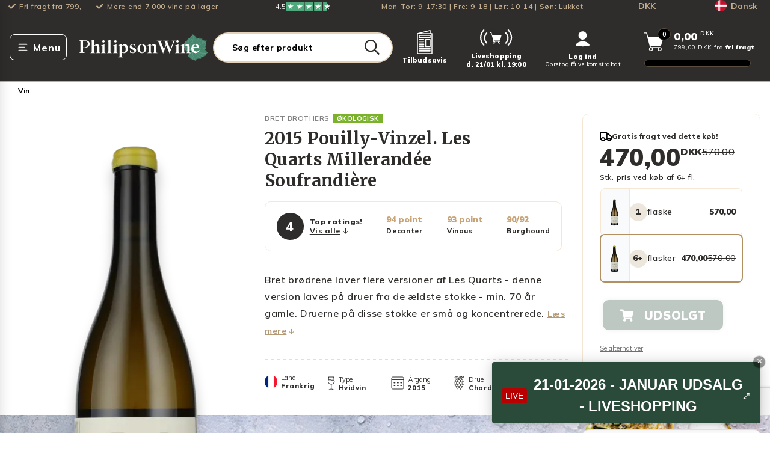

--- FILE ---
content_type: text/html; charset=utf-8
request_url: https://philipsonwine.com/produkter/2015-pouilly-vinzel-les-quarts-millerandee-soufrandiere
body_size: 83651
content:
<!DOCTYPE html>
<html lang="da">
    <head>
        <!-- Rapido version 3.3.1 -->
                <script>
    window.dataLayer = window.dataLayer || [];
    window.dataLayer = [{
        'userStatus': 'notLoggedIn',
        'userId': undefined,
        'customerType': undefined,
        'shopId': 'SHOP1',
        'areaId': '21',
        'ajsAnonymousID': 'undefined'
    }]
        </script>
    <script type="text/javascript">
        window.addEventListener('CookieInformationConsentGiven', function (event) {
            if (CookieInformation.getConsentGivenFor('cookie_cat_statistic')) {
                var script = document.createElement('script');
                script.setAttribute('type', 'text/javascript');
                script.setAttribute('src', 'https://cdn-sitegainer.com/5620320/es6/index.bundle.js');
                document.head.appendChild(script);
            }
        }, false);
    </script>
    <link rel="preconnect" href="https://dev.visualwebsiteoptimizer.com" />
    <script type='text/javascript' id='vwoCode'>
        window._vwo_code || (function () {
            var account_id = 863562,
                version = 2.1,
                settings_tolerance = 2000,
                hide_element = 'body',
                hide_element_style = 'opacity:0 !important;filter:alpha(opacity=0) !important;background:none !important',
                f = false, w = window, d = document, v = d.querySelector('#vwoCode'), cK = '_vwo_' + account_id + '_settings', cc = {}; try { var c = JSON.parse(localStorage.getItem('_vwo_' + account_id + '_config')); cc = c && typeof c === 'object' ? c : {} } catch (e) { } var stT = cc.stT === 'session' ? w.sessionStorage : w.localStorage; code = { use_existing_jquery: function () { return typeof use_existing_jquery !== 'undefined' ? use_existing_jquery : undefined }, library_tolerance: function () { return typeof library_tolerance !== 'undefined' ? library_tolerance : undefined }, settings_tolerance: function () { return cc.sT || settings_tolerance }, hide_element_style: function () { return '{' + (cc.hES || hide_element_style) + '}' }, hide_element: function () { if (performance.getEntriesByName('first-contentful-paint')[0]) { return '' } return typeof cc.hE === 'string' ? cc.hE : hide_element }, getVersion: function () { return version }, finish: function (e) { if (!f) { f = true; var t = d.getElementById('_vis_opt_path_hides'); if (t) t.parentNode.removeChild(t); if (e) (new Image).src = 'https://dev.visualwebsiteoptimizer.com/ee.gif?a=' + account_id + e } }, finished: function () { return f }, addScript: function (e) { var t = d.createElement('script'); t.type = 'text/javascript'; if (e.src) { t.src = e.src } else { t.text = e.text } d.getElementsByTagName('head')[0].appendChild(t) }, load: function (e, t) { var i = this.getSettings(), n = d.createElement('script'), r = this; t = t || {}; if (i) { n.textContent = i; d.getElementsByTagName('head')[0].appendChild(n); if (!w.VWO || VWO.caE) { stT.removeItem(cK); r.load(e) } } else { var o = new XMLHttpRequest; o.open('GET', e, true); o.withCredentials = !t.dSC; o.responseType = t.responseType || 'text'; o.onload = function () { if (t.onloadCb) { return t.onloadCb(o, e) } if (o.status === 200) { _vwo_code.addScript({ text: o.responseText }) } else { _vwo_code.finish('&e=loading_failure:' + e) } }; o.onerror = function () { if (t.onerrorCb) { return t.onerrorCb(e) } _vwo_code.finish('&e=loading_failure:' + e) }; o.send() } }, getSettings: function () { try { var e = stT.getItem(cK); if (!e) { return } e = JSON.parse(e); if (Date.now() > e.e) { stT.removeItem(cK); return } return e.s } catch (e) { return } }, init: function () { if (d.URL.indexOf('__vwo_disable__') > -1) return; var e = this.settings_tolerance(); w._vwo_settings_timer = setTimeout(function () { _vwo_code.finish(); stT.removeItem(cK) }, e); var t; if (this.hide_element() !== 'body') { t = d.createElement('style'); var i = this.hide_element(), n = i ? i + this.hide_element_style() : '', r = d.getElementsByTagName('head')[0]; t.setAttribute('id', '_vis_opt_path_hides'); v && t.setAttribute('nonce', v.nonce); t.setAttribute('type', 'text/css'); if (t.styleSheet) t.styleSheet.cssText = n; else t.appendChild(d.createTextNode(n)); r.appendChild(t) } else { t = d.getElementsByTagName('head')[0]; var n = d.createElement('div'); n.style.cssText = 'z-index: 2147483647 !important;position: fixed !important;left: 0 !important;top: 0 !important;width: 100% !important;height: 100% !important;background: white !important;'; n.setAttribute('id', '_vis_opt_path_hides'); n.classList.add('_vis_hide_layer'); t.parentNode.insertBefore(n, t.nextSibling) } var o = 'https://dev.visualwebsiteoptimizer.com/j.php?a=' + account_id + '&u=' + encodeURIComponent(d.URL) + '&vn=' + version; if (w.location.search.indexOf('_vwo_xhr') !== -1) { this.addScript({ src: o }) } else { this.load(o + '&x=true') } } }; w._vwo_code = code; code.init();
        })();
    </script>
    <script src="https://widget.cdn.sprii.io/widget-31270950204.js" type="module" crossorigin="anonymous" async></script>
    <script class="js-recaptcha-script" src="https://www.google.com/recaptcha/api.js?render=6LcPtM4qAAAAAAL7ZqiNBwHgetEMSpWXMYXGehX_"></script>
        <link id="internationalTelephoneStylesheet" async rel="stylesheet" href="https://cdn.jsdelivr.net/npm/intl-tel-input@24.7.0/build/css/intlTelInput.css">
        <script id="internationalTelephoneScriptMinified" async src="https://cdn.jsdelivr.net/npm/intl-tel-input@24.7.0/build/js/intlTelInput.min.js"></script>
    <script>
        window.dataLayer = window.dataLayer || [];
        function gtag() { dataLayer.push(arguments); }
        gtag('consent', 'default', {
            'ad_storage': 'denied',
            'ad_user_data': 'denied',
            'ad_personalization': 'denied',
            'analytics_storage': 'denied',
            'wait_for_update': 500
        });
        gtag('set', 'ads_data_redaction', true);
    </script>
	<meta charset="utf-8" />
	<title>Køb 2015 Pouilly-Vinzel. Les Quarts Millerandée Soufrandière i dag | Philipson Wine</title>
	<meta name="viewport" content="width=device-width, initial-scale=1.0">
	<meta name="theme-color" content="#2A4A3A" />
<meta name="description" content="K&#248;b 2015 Pouilly-Vinzel. Les Quarts Millerand&#233;e Soufrandi&#232;re fra Bret Brothers og f&#229; hurtig levering til din d&#248;r med fri fragt ved k&#248;b over 799 kroner.">
<meta name="robots" content="noindex">
<meta property="og:type" content="Product">
<meta property="og:title" content="Køb 2015 Pouilly-Vinzel. Les Quarts Millerandée Soufrandière i dag | Philipson Wine">
<meta property="og:description" content="Køb 2015 Pouilly-Vinzel. Les Quarts Millerandée Soufrandière fra Bret Brothers og få hurtig levering til din dør med fri fragt ved køb over 799 kroner.">
<meta property="og:image" content="https://philipsonwine.com/Files/Images/Ecom/Products/11491115.png">
<link rel="canonical" href="https://philipsonwine.com/produkter/2015-pouilly-vinzel-les-quarts-millerandee-soufrandiere">
<meta property="og:url" content="https://philipsonwine.com/Default.aspx?ID=6301&productid=11491115">
<meta property="og:site_name" content="Philipson Wine">
    <script async type="text/javascript" src="https://static.klaviyo.com/onsite/js/klaviyo.js?company_id=QxndJF"></script>
    <link href="/Files/Images/philipsonwine/logo/favicon-transparent.png" rel="icon" type="image/png">
    <link rel="stylesheet" href="/Files/Templates/Designs/Rapido/css/base/base.min.css" type="text/css">
    <link rel="stylesheet" id="rapidoCss" href="/Files/Templates/Designs/Rapido/css/rapido/rapido_21.min.css?ticks=639040665817700000" type="text/css">
    <link rel="stylesheet" id="igniteCss" type="text/css" href="/Files/Templates/Designs/Rapido/css/ignite/ignite.min.css?v=20260120.5">
    <link rel="preload" as="style" href="/Files/Templates/Designs/Rapido/css/fonts/FontAwesomePro/css/fontawesome-all.min.css">
    <link rel="stylesheet" href="/Files/Templates/Designs/Rapido/css/fonts/FontAwesomePro/css/fontawesome-all.min.css">
    <link rel="stylesheet" href="/Files/Templates/Designs/Rapido/css/fonts/flag-icon.min.css" type="text/css">
    <link href="https://fonts.googleapis.com/css?family=Merriweather:ital,100,200,300,400,500,600,700,800,900%7CMulish:ital,100,200,300,400,500,600,700,800,900%7CLato:ital,100,200,300,400,500,600,700,800,900%7CIBM+Plex+Sans:ital,100,200,300,400,500,600,700,800,900" rel="stylesheet">
    <link href="/Files/Templates/Designs/Rapido/css/fonts/FontAwesomePro/css/fontawesome-all.min.css" rel="stylesheet">
    <link href="/Files/Templates/Designs/Rapido/css/base/base.min.css" rel="stylesheet">
    <link href="/Files/Templates/Designs/Rapido/css/rapido/rapido_21.min.css?ticks=639040665817700000" rel="stylesheet">
    <link href="/Files/Templates/Designs/Rapido/css/ignite/ignite.min.css?v=20260120.5" rel="stylesheet">
    <link href="/Files/Templates/Designs/Rapido/css/fonts/flag-icon.min.css" rel="stylesheet">
    <link rel="preload" as="font" type="font/woff2" crossorigin href="/Files/Templates/Designs/Rapido/css/fonts/FontAwesomePro/webfonts/fa-brands-400.woff2" />
    <link rel="stylesheet" type="font/woff2" crossorigin href="/Files/Templates/Designs/Rapido/css/fonts/FontAwesomePro/webfonts/fa-brands-400.woff2" />
    <link rel="preload" as="font" type="font/woff2" crossorigin href="/Files/Templates/Designs/Rapido/css/fonts/FontAwesomePro/webfonts/fa-regular-400.woff2" />
    <link rel="stylesheet" type="font/woff2" crossorigin href="/Files/Templates/Designs/Rapido/css/fonts/FontAwesomePro/webfonts/fa-regular-400.woff2" />
    <link rel="preload" as="font" type="font/woff2" crossorigin href="/Files/Templates/Designs/Rapido/css/fonts/FontAwesomePro/webfonts/fa-light-300.woff2" />
    <link rel="stylesheet" type="font/woff2" crossorigin href="/Files/Templates/Designs/Rapido/css/fonts/FontAwesomePro/webfonts/fa-light-300.woff2" />
    <link rel="preload" as="font" type="font/woff2" crossorigin href="/Files/Templates/Designs/Rapido/css/fonts/FontAwesomePro/webfonts/fa-solid-900.woff2" />
    <link rel="stylesheet" type="font/woff2" crossorigin href="/Files/Templates/Designs/Rapido/css/fonts/FontAwesomePro/webfonts/fa-solid-900.woff2" />
    <script>
        (function(w,d,s,l,i){w[l]=w[l]||[];w[l].push({'gtm.start':
        new Date().getTime(),event:'gtm.js'});var f=d.getElementsByTagName(s)[0],
        j=d.createElement(s),dl=l!='dataLayer'?'&l='+l:'';j.async=true;j.src=
        'https://fpt.philipsonwine.com/fpt655.js?id='+i+dl;f.parentNode.insertBefore(j,f);
        })(window,document,'script','dataLayer','GTM-KQGDJ6D');
    </script>
    <script id="CookieConsent" src="https://policy.app.cookieinformation.com/uc.js" data-culture="DA" data-gcm-version="2.0" type="text/javascript"></script>
    <script type="text/javascript">
        window.addEventListener('CookieInformationConsentGiven', function (event) {
            if (!CookieInformation.getConsentGivenFor('cookie_cat_marketing')) {
                var allFrames = document.querySelectorAll("iframe");
                //Start - Content replacing iframes
                for (i = 0; i < allFrames.length; i++) {
                    var frame = allFrames[i];
                    if (frame.src.indexOf('youtu') !== -1 || frame.src.indexOf('vimeo') !== -1) {
                        frame.insertAdjacentHTML("beforebegin", '<div class="consent-placeholder u-brand-color-two" data-category="cookie_cat_marketing" onClick="CookieConsent.renew()">Renew or change your cookie consent to see this content</div>');
                        frame.parentNode.removeChild(frame);
                    }
                }
            }
            // Google Consent mode implementation
            if (CookieInformation.getConsentGivenFor('cookie_cat_statistic') && window.gtag != undefined) {
                gtag('consent', 'update', { 'analytics_storage': 'granted' });
            }
            if (CookieInformation.getConsentGivenFor('cookie_cat_marketing') && window.gtag != undefined) {
                gtag('consent', 'update', { 'ad_storage': 'granted' });
            }
            window.dataLayer = window.dataLayer || [];
            window.dataLayer.push({ 'event': 'consent_decision_made' });
        }, false);
    </script>
        <link rel="manifest" href="/Files/Templates/Designs/Rapido/manifest.json">
    <link type="application/opensearchdescription+xml" rel="search" href="https://philipsonwine.com/Files/opensearch.xml" />
			<link rel="alternate" hreflang="da-DK" href="https://philipsonwine.com/produkter/2015-pouilly-vinzel-les-quarts-millerandee-soufrandiere" />
			<link rel="alternate" hreflang="sv-SE" href="https://philipsonwine.se/produkter/2015-pouilly-vinzel-les-quarts-millerandee-soufrandiere" />
    <script type="text/javascript" src="//widget.trustpilot.com/bootstrap/v5/tp.widget.bootstrap.min.js" async></script>
    <script type="application/ld+json">
        {
          "@context": "https://schema.org",
          "@graph": [
            {
              "@type": "WebSite",
              "@id": "https://philipsonwine.com/#website",
              "url": "https://philipsonwine.com/",
              "name": "Philipson Wine",
                    "description": "Velkommen til Philipson Wine - din førende vinhandel med mere end 35 års erfaring inden for vinbranchen. Vi er stolte af vores lange historie, vores tætte samarbejde med samtlige anerkendte vinproducenter verden over og af at vi er eneimportør af nogle af",
              "inLanguage": "da",
              "author": "Philipson Wine ApS",
              "copyrightHolder": "Philipson Wine ApS",
                    "potentialAction": {
                        "@type": "SearchAction",
                        "target": "https://philipsonwine.com/produkter?Search={search_term_string}",
                        "query-input": "required name=search_term_string"
                    },
              "publisher": {
                "@id": "https://philipsonwine.com/#organization"
              }
            },
            {
              "@type": "OnlineStore",
              "@id": "https://philipsonwine.com/#organization",
              "name": "Philipson Wine",
              "alternateName": "PW",
              "legalName": "Philipson Wine ApS",
              "url": "https://philipsonwine.com/",
              "logo": "https://philipsonwine.com/Files/Images/philipsonwine/logo/philipson-wine-logo.svg",
              "description": "Velkommen til Philipson Wine - din førende vinhandel med mere end 35 års erfaring inden for vinbranchen. Vi er stolte af vores lange historie, vores tætte samarbejde med samtlige anerkendte vinproducenter verden over og af at vi er eneimportør af nogle af",
              "email": "support@philipsonwine.com",
              "telephone": "+4570226888",
              "foundingDate": "1987-01-01",
              "founder": "Christian Philipson",
              "numberOfEmployees": {
                "@type": "QuantitativeValue",
                "value": 62
              },
              "vatID": "DK28331843",
              "address": {
                "@type": "PostalAddress",
                "streetAddress": "Kokkedal Industripark 10",
                "addressLocality": "Kokkedal",
                "postalCode": "2980",
                "addressCountry": "DK"
              },
              "aggregateRating": {
                "@type": "AggregateRating",
                "name": "TrustPilot",
                "url": "https://dk.trustpilot.com/review/www.philipsonwine.com",
                "ratingValue": "4.2",
                "bestRating": "5",
                "worstRating": "1",
                "reviewCount": "10851"
              },
              "hasMerchantReturnPolicy": [
                            {
                              "@type": "MerchantReturnPolicy",
                              "returnPolicyCategory": "MerchantReturnFiniteReturnWindow",
                              "merchantReturnDays": "14",
                              "returnMethod": "ReturnByMail",
                              "returnFees": "ReturnFeesCustomerResponsibility",
                              "refundType": "FullRefund",
                              "applicableCountry": "DK"
                            }
                          ,
                            {
                              "@type": "MerchantReturnPolicy",
                              "returnPolicyCategory": "MerchantReturnFiniteReturnWindow",
                              "merchantReturnDays": "14",
                              "returnMethod": "ReturnInStore",
                              "returnFees": "FreeReturn",
                              "refundType": "FullRefund",
                              "applicableCountry": "DK"
                            }
              ],
              "contactPoint": {
                "@type": "ContactPoint",
                "telephone": "+4570226888",
                "email": "support@philipsonwine.com",
                "contactType": "customer service",
                "areaServed": "DK"
              },
                    "sameAs": [
                                "https://www.facebook.com/vinelskere"
                              ,
                                "https://www.instagram.com/philipsonwine/"
                              ,
                                "https://www.linkedin.com/company/philipsonwine"
                              ,
                                "https://dk.trustpilot.com/review/www.philipsonwine.com"
                    ],
              "department": {
                "@type": "LiquorStore",
                "name": "Philipson Wine Butik",
                "@id": "https://philipsonwine.com/#LiquorStore",
                "url": "https://philipsonwine.com/",
                "telephone": "+4570226888",
                "priceRange": "$$",
                "currenciesAccepted": "DKK",
                "paymentAccepted": "Cash, Credit Card, Mobile Pay",
                "brand": {
                    "@id": "https://philipsonwine.com/#organization"
                },
                "knowsLanguage": [
                            "da"
                          ,
                            "en"
                ],
                "hasCertification": [
                             {
                                "@type": "Certification",
                                "name": "Philipson Wine ApS Detail",
                                "description": "Dagligvarer",
                                "certificationStatus": "https://schema.org/CertificationActive",
                                "url": "https://www.findsmiley.dk/92556",
                                "certificationIdentification": "92556",
                                "logo": "https://findsmiley.dk/PublishingImages/fvst_logo_2022.png",
                                "issuedBy": {
                                    "@type": "Organization",
                                  "name": "Fødevarestyrelsen",
                                  "url": "https://www.findsmiley.dk/"
                                }
                              }
                            ,
                             {
                                "@type": "Certification",
                                "name": "Philipson Wine Engros",
                                "description": "Lagre og grossister uden produktion",
                                "certificationStatus": "https://schema.org/CertificationActive",
                                "url": "https://www.findsmiley.dk/673318",
                                "certificationIdentification": "673318",
                                "logo": "https://findsmiley.dk/PublishingImages/fvst_logo_2022.png",
                                "issuedBy": {
                                    "@type": "Organization",
                                  "name": "Fødevarestyrelsen",
                                  "url": "https://www.findsmiley.dk/"
                                }
                              }
                ],
                "address": {
                     "@type": "PostalAddress",
                     "streetAddress": "Kokkedal Industripark 10",
                     "addressLocality": "Kokkedal",
                     "postalCode": "2980",
                     "addressCountry": "DK"
                },
                "geo": {
                  "@type": "GeoCoordinates",
                  "latitude": 55.90391229999999,
                  "longitude": 12.4796683
                },
                "openingHoursSpecification": [
                              {
                                "@type": "OpeningHoursSpecification",
                                "dayOfWeek":                                         
                                            [
                                                            "Monday"
                                                          ,
                                                            "Tuesday"
                                                          ,
                                                            "Wednesday"
                                                          ,
                                                            "Thursday"
                                              ],
                                "opens": "09:00",
                                "closes": "17:30"
                              }
                                ,
                              {
                                "@type": "OpeningHoursSpecification",
                                "dayOfWeek":                                         "Friday",
                                "opens": "09:00",
                                "closes": "18:00"
                              }
                                ,
                              {
                                "@type": "OpeningHoursSpecification",
                                "dayOfWeek":                                         "Saturday",
                                "opens": "10:00",
                                "closes": "14:00"
                              }
                ]
              }
            }
          ]
        }
    </script>
    </head>
    <body class=" on-product-page" data-mini-cart-id="6308">
            <div id="LastAddedProductModal" class="last-added-product-modal" data-template="LastAddedProductTemplate"></div>
        <input type="checkbox" id="SignInModalTrigger" class="modal-trigger"  />
        <div class="modal-container">
                <label for="SignInModalTrigger" id="SignInModalOverlay" class="modal-overlay"></label>
            <div class="modal modal--xs modal-height--auto" id="SignInModal">
                        <div class="modal__header">
                            <div class=" dw-mod" >Log ind</div>
                        </div>
                <div class="modal__body ">
                                <form class="u-hidden js-login-form u-no-margin dw-mod" name="LoginModalForm" method="Post" >
    <input type="hidden" value="6301" name="ID" />
    <input type="hidden" value="True" name="DWExtranetUsernameRemember" />
    <input type="hidden" value="True" name="DWExtranetPasswordRemember" />
    <input type="hidden" value="Login" name="LoginAction" />
    <input type="hidden" value="False" name="CartLogin" />
    <div class="form__field-group u-full-width  dw-mod">
            <label for="LoginUsername">Email <span class="required dw-mod">*</span></label>
            <input id="LoginUsername" required="true" name="username" type="text" class="u-full-width u-full-width dw-mod" />
    </div>
    <div class="form__field-group u-full-width  dw-mod">
            <label for="LoginPassword">Kodeord <span class="required dw-mod">*</span></label>
            <input id="LoginPassword" required="true" name="password" type="password" autocomplete="off" class="u-full-width u-full-width dw-mod" />
    </div>
    <div class="form__field-group dw-mod">
        <input id="LoginRememberMe" name="Autologin" type="checkbox" value="True" class="form__control  dw-mod" />
            <label for="LoginRememberMe" class="dw-mod">Husk mig</label>
    </div>
    <button class="btn--full btn btn--primary dw-mod" title="Log ind" onClick="Buttons.LockButton(event)" type="submit" >Log ind</button>
        <a class="u-block u-padding-bottom dw-mod" title="Opret konto?" href="/default.aspx?ID=32541" >Opret konto?</a>
        <a class="u-block u-padding-bottom dw-mod" title="Har du glemt dit kodeord?" href="/log-ind-til-profil?LoginAction=Recovery" >Har du glemt dit kodeord?</a>
        </form>
                </div>
                <label class="modal__close-btn js-modal-close-btn" for="SignInModalTrigger"></label>
            </div>
        </div>
    <!-- Google Tag Manager (noscript) -->
    <noscript>
        <iframe src="https://fpt.philipsonwine.com/ns.html?id=GTM-KQGDJ6D"
                height="0" width="0" style="display:none;visibility:hidden"></iframe>
    </noscript>
    <!-- End Google Tag Manager (noscript) -->
	<input type="checkbox" id="stockLevelWarningModalTrigger" class="modal-trigger">
	<div class="modal-container">
		<label for="stockLevelWarningModalTrigger" id="stockLevelWarningModalOverlay" class="modal-overlay"></label>
		<div class="modal modal-height--auto js-stock-level-warning-modal ">
				<div class="js-message js-out-of-stock-message">
					<div class="modal__header">Vi har desværre ikke flere på lager</div>
					<div class="modal__body">Vi har nedskrevet antal til max lagerantal: <span class="js-modal__max"></span></div>
				</div>
				<div class="js-message js-max-order-quantity-message">
					<div class="modal__header">Maksimalt ordre antal overskredet</div>
					<div class="modal__body">Du har overskrevet det maksimalt tilladte antal: <span class="js-modal__max"></span></div>
				</div>
			<label class="modal__close-btn" for="stockLevelWarningModalTrigger"></label>
		</div>
	</div>
	<input type="checkbox" id="invalidProductAmountWarningModalTrigger" class="modal-trigger">
	<div class="modal-container">
		<label for="invalidProductAmountWarningModalTrigger" id="invalidProductAmountWarningModalOverlay" class="modal-overlay "></label>
		<div class="modal modal-height--auto js-invalid-product-amount-warning-modal js-product-amount-strict-mode">
				<div class="js-message js-invalid-amount-message">
					<div class="modal__header">Antallet er ugyldigt</div>
					<div class="modal__body">Du bedes købe varen i hele kasser.<br>Det nærmeste gyldige antal er: <b class="js-modal__nearest-valid-amount"></b><span class="js-modal__total-product-amount-container"><br>Det <b>samlede antal i din kurv</b> vil i alt være: <b class="js-modal__total-product-amount"></b></span></div>
					<div class="d-none js-in-cart-invalid-amount-button-container in-cart-invalid-amount-button-container">
							<div class="btn btn--secondary dw-mod js-in-cart-invalid-amount-decline-nearest" style="">Nej tak, behold tidligere antal</div>
						<div class="btn btn--primary dw-mod js-in-cart-invalid-amount-accept-nearest" style="">Ja tak, opdatér antal</div>
					</div>
				</div>
				<div class="js-message js-invalid-amount-already-in-cart-message">
					<div class="modal__header">Du bedes købe varen i hele kasser</div>
					<div class="modal__body">Du har allerede varen i kurven, og det samlede antal er ugyldigt.<br>Det <b>nærmeste gyldige antal</b> du yderligere kan tilføje er: <b class="js-modal__nearest-valid-amount"></b><span class="js-modal__total-product-amount-container"><br>Det <b>samlede antal i din kurv</b> vil i alt være: <b class="js-modal__total-product-amount"></b></span></div>
					<div class="d-none js-in-cart-invalid-amount-button-container in-cart-invalid-amount-button-container">
							<div class="btn btn--secondary dw-mod js-in-cart-invalid-amount-decline-nearest" style="">Nej tak, behold tidligere antal</div>
						<div class="btn btn--primary dw-mod js-in-cart-invalid-amount-accept-nearest" style="">Ja tak, opdatér antal</div>
					</div>
				</div>
				<div class="js-message js-in-cart-invalid-amount-message">
					<div class="modal__header">Antallet er ugyldigt</div>
					<div class="modal__body">Du bedes købe varen i hele kasser.<br>Du kan i stedet ændre antallet til det nærmeste gyldige antal: <b class="js-modal__nearest-valid-amount"></b><span class="js-modal__total-product-amount-container"><br>Det <b>samlede antal i din kurv</b> vil i alt være: <b class="js-modal__total-product-amount"></b></span></div>
					<div class="d-none js-in-cart-invalid-amount-button-container in-cart-invalid-amount-button-container">
							<div class="btn btn--secondary dw-mod js-in-cart-invalid-amount-decline-nearest" style="">Nej tak, behold tidligere antal</div>
						<div class="btn btn--primary dw-mod js-in-cart-invalid-amount-accept-nearest" style="">Ja tak, opdatér antal</div>
					</div>
				</div>
			<label class="modal__close-btn " for="invalidProductAmountWarningModalTrigger"></label>
		</div>
	</div>
    <main class="site dw-mod">
            <header class="top-container  js-top-container dw-mod" id="Top">
                                <div class="grid__col-lg-auto-width grid__col-md-auto-width grid__col-sm-12 grid__col-xs-12 u-no-padding grid--align-self-center custom__header__toolbar js-custom__header__toolbar dw-mod" id="Block__MasterToolbar">
                                <div class="center-container grid top-container__center-container dw-mod">
        <div class="grid grid--align-center custom__header__usp__container">
            <div>
                <ul class="u-flex custom__header__usp">
                        <li class="u-flex whitespace-nowrap">
                                    <i class="fa fa-check u-margin-right u-flex u-flex--align-center"></i>
Fri fragt fra 799,-                        </li>
                        <li class="u-flex whitespace-nowrap">
                                <a class="u-flex" href="/vin">
                                            <i class="fa fa-check u-margin-right u-flex u-flex--align-center"></i>
                                    Mere end 7.000 vine på lager
                                </a>
                        </li>
                </ul>
            </div>
                <div>
                    <svg xmlns="http://www.w3.org/2000/svg" width="91.264" height="14.209" viewBox="0 0 91.264 14.209" style="display: flex;">
  <g id="Group_20" data-name="Group 20" transform="translate(18 0.228)">
    <g id="Group_17" data-name="Group 17" transform="translate(0 -0.228)">
      <rect id="Rectangle_14" data-name="Rectangle 14" width="14.209" height="14.209" fill="#50a87d"></rect>
      <rect id="Rectangle_15" data-name="Rectangle 15" width="14.209" height="14.209" transform="translate(14.957)" fill="#50a87d"></rect>
      <rect id="Rectangle_16" data-name="Rectangle 16" width="14.209" height="14.209" transform="translate(30.662)" fill="#50a87d"></rect>
      <rect id="Rectangle_17" data-name="Rectangle 17" width="13.461" height="14.209" transform="translate(46.367)" fill="#50a87d"></rect>
      <g id="Group_16" data-name="Group 16" transform="translate(61.324)">
        <rect id="Rectangle_18" data-name="Rectangle 18" width="6.731" height="14.209" transform="translate(0)" fill="#50a87d"></rect>
      </g>
      <path id="Path_47" data-name="Path 47" d="M19.346,23.34,21.5,22.8l.9,2.767Zm4.946-3.578H20.509L19.346,16.2l-1.163,3.563H14.4l3.062,2.208L16.3,25.534l3.062-2.208,1.885-1.354,3.047-2.208Z" transform="translate(-12.28 -13.728)" fill="#fff"></path>
      <path id="Path_48" data-name="Path 48" d="M123.346,23.34,125.5,22.8l.9,2.767Zm4.946-3.578h-3.783L123.346,16.2l-1.163,3.563H118.4l3.066,2.208L120.3,25.534l3.066-2.208,1.885-1.354,3.047-2.208Z" transform="translate(-100.97 -13.728)" fill="#fff"></path>
      <path id="Path_49" data-name="Path 49" d="M227.346,23.34,229.5,22.8l.9,2.767Zm4.946-3.578h-3.783L227.346,16.2l-1.163,3.563H222.4l3.066,2.208L224.3,25.534l3.066-2.208,1.885-1.354,3.048-2.208Z" transform="translate(-189.659 -13.728)" fill="#fff"></path>
      <path id="Path_50" data-name="Path 50" d="M331.346,23.34,333.5,22.8l.9,2.767Zm4.946-3.578h-3.783L331.346,16.2l-1.163,3.563H326.4l3.066,2.208L328.3,25.534l3.066-2.208,1.885-1.354,3.047-2.208Z" transform="translate(-278.348 -13.728)" fill="#fff"></path>
      <path id="Path_51" data-name="Path 51" d="M435.346,23.34,437.5,22.8l.9,2.767Zm4.946-3.578h-3.783L435.346,16.2l-1.163,3.563H430.4l3.066,2.208L432.3,25.534l3.066-2.208,1.885-1.354,3.047-2.208Z" transform="translate(-367.038 -13.728)" fill="#fff"></path>
    </g>
  </g>
  <text id="_4.5" data-name="4.5" transform="translate(0 11.105)" fill="#fff" font-size="11" font-family="Mulish-Regular, Mulish"><tspan x="0" y="0">4.5</tspan></text>
</svg>
                </div>
            <div class="u-align-right custom__header__contacttext">
                Man-Tor: 9-17:30 | Fre: 9-18 | Lør: 10-14 | Søn: Lukket
            </div>
            <div class="u-align-right currency-selector">
                        <li class="menu__item menu__item--horizontal menu--clean menu__item--icon is-dropdown is-dropdown--no-icon dw-mod">
            <div class="current-currency u-flex u-flex--row">
                DKK
            </div>
            <div class="menu menu--dropdown menu--dropdown-right currencies-dropdown grid__cell dw-mod">
                    <div class="menu__item dw-mod">
                        <a href="/produkter/2015-pouilly-vinzel-les-quarts-millerandee-soufrandiere?CurrencyCode=SEK" class="menu-dropdown__link dw-mod u-flex ">SEK</a>
                    </div>
                    <div class="menu__item dw-mod">
                        <a href="/produkter/2015-pouilly-vinzel-les-quarts-millerandee-soufrandiere?CurrencyCode=DKK" class="menu-dropdown__link dw-mod u-flex u-bold">DKK</a>
                    </div>
            </div>
        </li>
            </div>
            <div class="u-align-right language-selector">
                        <li class="menu__item menu__item--horizontal menu--clean menu__item--icon is-dropdown is-dropdown--no-icon dw-mod">
            <div class="current-language u-flex u-flex--row">
                <span class="flag-icon flag-icon-dk u-margin-right"></span>Dansk
            </div>
            <div class="menu menu--dropdown menu--dropdown-right languages-dropdown dw-mod grid__cell">
                    <div class="menu__item dw-mod menu__item--fixed-width">
                        <a href="https://philipsonwine.com/produkter/2015-pouilly-vinzel-les-quarts-millerandee-soufrandiere?CurrencyCode=DKK&ActiveLanguageSelection=True" class="menu-dropdown__link dw-mod u-flex u-bold"><span class=" u-margin-right flag-icon flag-icon-dk "></span> Dansk</a>
                    </div>
                    <div class="menu__item dw-mod menu__item--fixed-width">
                        <a href="https://philipsonwine.se/produkter/2015-pouilly-vinzel-les-quarts-millerandee-soufrandiere?CurrencyCode=SEK&ActiveLanguageSelection=True" class="menu-dropdown__link dw-mod u-flex "><span class=" u-margin-right flag-icon flag-icon-se "></span> Svenska</a>
                    </div>
            </div>
        </li>
            </div>
        </div>
    </div>
                        </div>
	<input type="checkbox" id="OptionalDiscountTermsConditionsModalTrigger_1890" class="modal-trigger">
	<div class="modal-container">
		<label for="OptionalDiscountTermsConditionsModalTrigger_1890" class="modal-overlay"></label>
		<div class="modal modal--md modal-height--auto" id="OptionalDiscountTermsConditionsModal">
			<div class="modal__header">
				<div class="u-ta-center header-text">
					<h3 class="custom-optional-discount-terms-conditions-modal-header">Aktiver tilbud</h3>
				</div>
			</div>
			<div class="modal__body">
				<ul>
						<li>
							<a class="u-underline" href="/handel-leveringsbetingelser">Philipson Wine vilkår og betingelser er gældende</a>
						</li>
					<li>Kun varer, der er markeret med kampagnebanneret, er omfattet af kampagnen</li>
						<li>Der skal købes mindst 1 vare for mindst 1  DKK i den sammenlagte ordreværdi, før dette tilbud kan anvendes</li>
				</ul>
			</div>
			<div class="modal__footer">
				<label class="btn btn--primary dw-mod u-margin-auto u-block u-width-max-content" for="OptionalDiscountTermsConditionsModalTrigger_1890">Ok, jeg forstår</label>
			</div>
			<label class="modal__close-btn" for="OptionalDiscountTermsConditionsModalTrigger_1890"></label>
		</div>
	</div>
	<input type="checkbox" id="CartLineNotAddedModalTrigger" class="modal-trigger">
	<div class="modal-container">
		<label class="modal-overlay"></label>
		<div class="modal modal--lg modal-height--auto" id="CartLineNotAddedModal">
			<div class="modal__header u-fs-18">
				<div class="u-ta-center">
					<strong><span class="js-product-name"></span><span class="u-underline"> kunne ikke tilføjes til kurven</span></strong>
				</div>
			</div>
			<div class="modal__body">
				<div class="grid grid--justify-center">
					<div class="grid__col-12 grid__col-sm-6">
						<div class="u-ta-center js-text-description u-margin-bottom"></div>
						<div class="u-ta-center js-text-add-quantity-instead u-margin-bottom u-bold"></div>
						<div class="grid">
							<div class="grid__col-sm-auto">
								<button class="btn btn--secondary u-no-margin--bottom dw-mod js-dismiss-modal" onclick="document.getElementById('CartLineNotAddedModalTrigger').checked = false;">OK</button>
							</div>
							<div class="grid__col-sm-auto u-display-none">
								<button class="btn btn--primary dw-mod u-no-margin--bottom js-add-quantity-instead" onclick="document.getElementById('CartLineNotAddedModalTrigger').checked = false;">Tilføj</button>
							</div>
						</div>
					</div>
				</div>
			</div>
			<label class="modal__close-btn u-margin-top-5" for="CartLineNotAddedModalTrigger"></label>
		</div>
	</div>
	<input type="checkbox" id="PrimeurWineModalTrigger" class="modal-trigger">
	<div class="modal-container">
		<label for="PrimeurWineModalTrigger" id="PrimeurWineModalOverlay" class="modal-overlay"></label>
		<div class="modal modal--md  modal-height--auto" id="rateProductModal">
			<div class="modal__header u-ta-center">
				Du kan desværre ikke bestille både en primeur vin og en almindelig vin
			</div>
			<div class="modal__body u-ta-center">
				<p>Du bedes fjerne endten primeur vinen eller den almindelige</p>
			</div>
			<label class="modal__close-btn" for="PrimeurWineModalTrigger"></label>
		</div>
	</div>
        <div class="tools-navigation dw-mod">
            <div class="center-container grid top-container__center-container dw-mod">
                                        <div class="grid__col-lg-auto grid__col-md-auto grid__col-sm-12 grid__col-xs-12 u-no-padding  dw-mod" id="Block__MasterDesktopToolsText">
                        </div>
                        <div class="grid__col-lg-auto-width grid__col-md-auto-width grid__col-sm-12 grid__col-xs-12 u-no-padding  dw-mod" id="Block__MasterDesktopToolsNavigation">
                        </div>
            </div>
        </div>
        <div class="header header-top dw-mod custom__header__top js-header-top ">
            <div class="center-container top-container__center-container grid--justify-space-between grid grid--align-center dw-mod">
                        <div class="grid__col-lg-auto-width grid__col-md-auto-width grid__col-sm-12 grid__col-xs-12 u-no-padding grid--align-self-center dw-mod desktop-burger-menu js-desktop-burger-menu">
                <svg class="btn" xmlns="http://www.w3.org/2000/svg" width="95" height="43" viewBox="0 0 95 43">
        <g id="Group_121" data-name="Group 121" transform="translate(0 -3)">
            <g id="Rectangle_3" data-name="Rectangle 3" transform="translate(0 3)" fill="none" stroke="#fff" stroke-width="1">
                <rect width="95" height="43" rx="8" stroke="none" />
                <rect x="0.5" y="0.5" width="94" height="42" rx="7.5" fill="none" />
            </g>
            <rect id="Rectangle_5" data-name="Rectangle 5" width="15" height="2" rx="1" transform="translate(14.5 18.8)" fill="#dedede" />
            <rect id="Rectangle_6" data-name="Rectangle 6" width="11" height="2" rx="1" transform="translate(14.5 23.8)" fill="#dedede" />
            <rect id="Rectangle_7" data-name="Rectangle 7" width="15" height="2" rx="1" transform="translate(14.5 28.8)" fill="#dedede" />
            <text id="Menu" transform="translate(38.5 30.5)" fill="#fff" font-size="16" font-family="Mulish-Bold, Mulish" font-weight="700"><tspan x="0" y="0">Menu</tspan></text>
        </g>
    </svg>
        </div>
                        <div class="grid__col-lg-auto-width grid__col-md-auto-width grid__col-sm-12 grid__col-xs-12 u-no-padding grid--align-self-center dw-mod" id="Block__MasterDesktopLogo">
                                <div class="logo  dw-mod">
        <a href="https://philipsonwine.com" class="logo__img dw-mod u-block ">
            <img class="grid__cell-img logo__img dw-mod " src="/Files/Images/philipsonwine/logo/philipson-wine-logo.svg" alt="Logo" />
        </a>
    </div>
                        </div>
                        <div class="grid__col-lg-auto grid__col-md-auto grid__col-sm-12 grid__col-xs-12 u-no-padding  dw-mod" id="Block__MasterSearchBar">
                                <div class="typeahead typeahead--centered u-color-inherit custom__header__searchbar js-custom-header-searchbar" id="ProductSearchBar">
        <div class="typeahead-search-field">
            <label for="SearchModalTrigger" class="search-modal-trigger js-search-modal-trigger js-search-modal-trigger-focus-onclick js-search-modal-with-filters-trigger"></label>
            <input type="text" class="u-no-margin u-full-width u-full-height" placeholder="Søg efter produkt" value="" name="Search">
        </div>
        <button type="button" class="btn btn--condensed btn--primary u-no-margin dw-mod search-bar-icon" title="Søg" style="">
                    <i class="fal fa-search"></i>
        </button>
    </div>
    <input type="checkbox" id="SearchModalTrigger" class="modal-trigger  search-modal-with-filters-trigger-input js-search-modal-with-filters-trigger-input">
    <div class="modal-container full-screen-search-modal-container js-full-screen-search-modal-container">
        <label for="SearchModalTrigger" id="SearchModalOverlay" class=""></label>
        <div class="search-modal modal modal--xl modal-height--auto search-modal-products-with-filters" id="SearchModal">
            <div class="modal__body js-typeahead"
                 data-search-feed-id="33277&feed=true"
                 data-search-second-feed-id=""
                 data-result-page-id="6301"
                 data-groups-page-id="6306"
                 data-search-type="product-search">
                <div class="grid top-section">
                    <div class="contact-info grid__col-3 u-padding-left-none">
                        <div class="icon">
                            <img src="/Files/Images/SvgIcons/phone.svg" alt="Alternate Text" />
                        </div>
                        <div class="info">
                            <div class="info__header">
                                Spørgsmål?
                            </div>
                            <div class="info__phone">
                                Ring tlf: +45 70 22 68 88
                            </div>
                        </div>
                    </div>
                    <div class="typeahead u-color-inherit dw-mod custom__header__searchbar js-custom-header-modal-searchbar" id="ProductSearchBar">
                        <div class="typeahead-search-field">
                            <form action="/produkter" id="SearchSubmitForm">
                                <input id="TypeaheadSearchField" type="text" class="u-no-margin u-full-width u-full-height js-typeahead-search-field js-ignore-click-outside search-input" placeholder="Søg efter produkt" value="" name="Search">
                            </form>
                        </div>
                        <button type="button" class="btn btn--condensed btn--primary u-no-margin dw-mod js-typeahead-enter-btn search-bar-icon" title="Søg" style="">
                                    <i class="fal fa-search"></i>
                        </button>
                    </div>
                    <div class="u-flex u-flex--row modal-close-wrapper">
                        <span class="info-text__close-button">Luk søgning</span><label class="modal__close-btn js-search-modal-close-btn" for="SearchModalTrigger"></label>
                    </div>
                </div>
                <div class="grid">
                        <div class="js-typeahead-search-content grid u-flex--row typeahead-search-content" id="ProductSearchBarContent" data-template="SearchResultsTypeAheadWithFilters" data-init-onload="false" data-pre-render-template="ProductSearchPreRenderContainer"></div>
                </div>
            </div>
        </div>
    </div>
                        </div>
            <div class="u-flex dw-mod">
                        <ul class="menu u-flex dw-mod">
                <li class="menu__item menu__item--horizontal menu__item menu__item--icon menu__item--clean is-dropdown is-dropdown--no-icon dw-mod">
        <div class="header-menu__link header-menu__link--icon dw-mod">
            <div class="custom__header__icon">
                <a href="/tilbudsavis">
                    <div class="custom__header__icon__icon newspaper-icon">
                            <svg xmlns="http://www.w3.org/2000/svg" xmlns:xlink="http://www.w3.org/1999/xlink" fill="#ffffff" height="40px" width="54px" version="1.1" viewBox="0 0 465 465" xml:space="preserve">
<g>
    <path d="M371.957,60.634h-26.884V9.5c0-2.925-1.348-5.688-3.653-7.488c-2.307-1.801-5.316-2.438-8.15-1.729L90.745,60.912   l0.003,0.012c-4.136,1.028-7.205,4.755-7.205,9.209V455.5c0,5.247,4.253,9.5,9.5,9.5h278.915c5.247,0,9.5-4.253,9.5-9.5V70.134   C381.457,64.887,377.205,60.634,371.957,60.634z M326.074,60.634H170.201l155.873-38.966V60.634z M362.457,446H102.542V79.634   h259.915V446z" />
    <path d="M127.632,156.409h209.735c5.247,0,9.5-4.253,9.5-9.5v-43.245c0-5.247-4.253-9.5-9.5-9.5H127.632   c-5.247,0-9.5,4.253-9.5,9.5v43.245C118.132,152.156,122.385,156.409,127.632,156.409z M137.132,113.164h190.735v24.245H137.132   V113.164z" />
    <path d="M337.368,175.123H250.22c-5.247,0-9.5,4.253-9.5,9.5v135.358c0,5.247,4.253,9.5,9.5,9.5h87.147c5.247,0,9.5-4.253,9.5-9.5   V184.623C346.868,179.376,342.615,175.123,337.368,175.123z M327.868,310.481H259.72V194.123h68.147V310.481z" />
    <path d="M127.632,194.123h87.147c5.247,0,9.5-4.253,9.5-9.5s-4.253-9.5-9.5-9.5h-87.147c-5.247,0-9.5,4.253-9.5,9.5   S122.385,194.123,127.632,194.123z" />
    <path d="M127.632,227.794h87.147c5.247,0,9.5-4.253,9.5-9.5s-4.253-9.5-9.5-9.5h-87.147c-5.247,0-9.5,4.253-9.5,9.5   S122.385,227.794,127.632,227.794z" />
    <path d="M127.632,261.465h87.147c5.247,0,9.5-4.253,9.5-9.5c0-5.247-4.253-9.5-9.5-9.5h-87.147c-5.247,0-9.5,4.253-9.5,9.5   C118.132,257.212,122.385,261.465,127.632,261.465z" />
    <path d="M127.632,295.137h87.147c5.247,0,9.5-4.253,9.5-9.5s-4.253-9.5-9.5-9.5h-87.147c-5.247,0-9.5,4.253-9.5,9.5   S122.385,295.137,127.632,295.137z" />
    <path d="M127.632,328.808h87.147c5.247,0,9.5-4.253,9.5-9.5s-4.253-9.5-9.5-9.5h-87.147c-5.247,0-9.5,4.253-9.5,9.5   S122.385,328.808,127.632,328.808z" />
    <path d="M127.632,362.479h209.735c5.247,0,9.5-4.253,9.5-9.5s-4.253-9.5-9.5-9.5H127.632c-5.247,0-9.5,4.253-9.5,9.5   S122.385,362.479,127.632,362.479z" />
    <path d="M127.632,396.15h209.735c5.247,0,9.5-4.253,9.5-9.5s-4.253-9.5-9.5-9.5H127.632c-5.247,0-9.5,4.253-9.5,9.5   S122.385,396.15,127.632,396.15z" />
    <path d="M127.632,429.822h209.735c5.247,0,9.5-4.253,9.5-9.5s-4.253-9.5-9.5-9.5H127.632c-5.247,0-9.5,4.253-9.5,9.5   S122.385,429.822,127.632,429.822z" />
</g>
</svg>
                    </div>
                    <div class="custom__header__icon__text">
                        <div>
                            <div class="custom__header__icon__text">
                                Tilbudsavis
                            </div>
                        </div>
                    </div>
                </a>
            </div>
        </div>
    </li>
    <li class="menu__item menu__item--horizontal menu__item menu__item--icon menu__item--clean is-dropdown is-dropdown--no-icon dw-mod">
        <div class="header-menu__link header-menu__link--icon dw-mod">
            <div class="custom__header__icon">
                <a href="/live">
                    <div class="custom__header__icon__icon liveshopping-icon">
    <svg width="54px" height="40px" viewBox="0 0 54 40" version="1.1" xmlns="http://www.w3.org/2000/svg" xmlns:xlink="http://www.w3.org/1999/xlink">
        <title>live</title>
        <defs>
            <path d="M32.0214799,18.4559033 C32.8126585,18.452044 33.5016486,17.9130626 33.6984183,17.1440525 L35.7269729,9.64381814 C35.7549923,9.51994021 35.7251134,9.38999772 35.6458307,9.29097171 C35.5633361,9.20212396 35.4508359,9.14728857 35.3302637,9.13715272 L20.291955,9.13715272 L19.264154,5.38251895 C19.2316971,5.17420385 19.0397451,5.02975734 18.8313957,5.05681456 L16.3790846,5.05681456 L16.3790846,5.88010876 L18.5699235,5.88010876 L19.570677,9.63474252 L21.5992316,17.1440525 L21.6533264,17.2887958 L22.3565586,19.8582558 C21.6927986,20.2132651 21.2848056,20.9131054 21.3017102,21.6677388 L21.3017102,22.0839025 L21.3468033,22.0839025 C21.527725,23.0043143 22.3323005,23.6676401 23.2671683,23.6671945 C24.3740406,23.6721779 25.2767896,22.7784417 25.2867211,21.6676964 C25.275395,21.2430932 25.133692,20.8323155 24.8810102,20.4915557 L30.4076803,20.4915557 C30.1582103,20.8334181 30.0197192,21.2440686 30.0109711,21.6676964 C30.0209025,22.7784417 30.9236093,23.6721779 32.0305239,23.6671945 C32.9653917,23.6675977 33.7699672,23.0042719 33.9508889,22.0839025 L33.9959819,22.0839025 L33.9959819,21.6677388 C34.0059557,20.5734908 33.1300427,19.678355 32.0396524,19.6683464 C32.033609,19.668304 32.0275656,19.6682615 32.0215222,19.6682615 L23.2671683,19.6682615 L23.1319313,19.6682615 L22.7893169,18.3835528 C22.943318,18.4348258 23.1049262,18.459296 23.2671683,18.4559457 L32.0214799,18.4559457 L32.0214799,18.4559033 Z M32.3613634,20.6893079 C32.9780335,20.6752928 33.489321,21.1619997 33.503348,21.7763955 C33.5036677,21.7904106 33.5037077,21.8044257 33.5035079,21.8184408 C33.5036677,22.4184631 33.022872,22.908833 32.4207884,22.9226491 L32.4122763,22.9141683 C31.7956062,22.9281834 31.2843187,22.4414766 31.2702916,21.8270808 C31.2561847,21.2126851 31.7446932,20.7032832 32.3613634,20.6893079 Z M23.4694133,20.6891477 C24.086042,20.698581 24.578266,21.2040784 24.5689546,21.818238 C24.57395,22.4231632 24.0856424,22.9176353 23.4782851,22.9226107 C23.4638984,22.9227301 23.4494718,22.9225709 23.4350851,22.922133 L23.4350851,22.913655 C22.8183365,22.9042217 22.3260725,22.398565 22.3355837,21.7843259 C22.3450949,21.1700867 22.8527046,20.6796746 23.4694133,20.6891477 Z" id="path-1"></path>
            <filter x="-76.0%" y="-79.4%" width="252.1%" height="258.7%" filterUnits="objectBoundingBox" id="filter-2">
                <feOffset dx="0" dy="0" in="SourceAlpha" result="shadowOffsetOuter1"></feOffset>
                <feGaussianBlur stdDeviation="5" in="shadowOffsetOuter1" result="shadowBlurOuter1"></feGaussianBlur>
                <feColorMatrix values="0 0 0 0 0   0 0 0 0 0   0 0 0 0 0  0 0 0 0.2 0" type="matrix" in="shadowBlurOuter1"></feColorMatrix>
            </filter>
        </defs>
        <g id="Header" stroke="none" stroke-width="1" fill="none" fill-rule="evenodd">
            <g transform="translate(-1232.000000, -59.000000)" id="Header---2022---Dec">
                <g transform="translate(-1.000000, 0.000000)">
                    <g id="Live" transform="translate(1192.000000, 65.000000)">
                        <g id="live" transform="translate(41.000000, 0.000000)">
                            <g id="Shape">
                                <use fill="black" fill-opacity="1" filter="url(#filter-2)" xlink:href="#path-1"></use>
                                <use fill="#FFFFFF" fill-rule="evenodd" xlink:href="#path-1"></use>
                            </g>
                            <path d="M10.3647541,23.4047666 C10.5829316,23.6197707 10.8690661,23.7272727 11.1550516,23.7272727 C11.4410371,23.7272727 11.7271716,23.6197707 11.9453492,23.4047666 C12.3818533,22.9744647 12.3818533,22.27717 11.9453492,21.8470149 C9.90470344,19.8360511 8.78073134,17.1623049 8.78073134,14.3182002 C8.78073134,11.4740955 9.90470344,8.80034925 11.9453492,6.78938542 C12.3818533,6.35908351 12.3818533,5.66178882 11.9453492,5.23178063 C11.508994,4.80162559 10.8012582,4.80147873 10.3647541,5.23163377 C7.90176191,7.65865402 6.54545455,10.8857715 6.54545455,14.3182002 C6.54545455,17.7506289 7.90176191,20.9775995 10.3647541,23.4047666 Z" id="Path" fill="#FFFFFF" fill-rule="nonzero"></path>
                            <path d="M42.0546508,23.4047666 C42.2728284,23.6197707 42.5589629,23.7272727 42.8449484,23.7272727 C43.1309339,23.7272727 43.4170684,23.6197707 43.6352459,23.4047666 C46.0982381,20.9775995 47.4545455,17.7506289 47.4545455,14.3182002 C47.4545455,10.8857714 46.0980891,7.65865401 43.6352459,5.23163376 C43.1987418,4.80162558 42.491006,4.80147872 42.0546508,5.23178062 C41.6181467,5.66193567 41.6181467,6.35923036 42.0546508,6.78938541 C44.0952966,8.80020238 45.2192687,11.4739486 45.2192687,14.3182002 C45.2192687,17.162158 44.0952966,19.8359043 42.0546508,21.8470149 C41.6181467,22.27717 41.6181467,22.9744647 42.0546508,23.4047666 Z" id="Path" fill="#FFFFFF" fill-rule="nonzero"></path>
                            <path d="M6.26235997,27 C6.54414929,27 6.82608544,26.8929969 7.04106176,26.6789908 C7.47116123,26.2506862 7.47116123,25.5566281 7.04106176,25.1284697 C3.92082148,22.0224574 2.20247936,17.8926071 2.20247936,13.5000731 C2.20247936,9.10739287 3.92082148,4.97754257 7.04106176,1.87153028 C7.47116123,1.44322568 7.47116123,0.749167592 7.04106176,0.321009177 C6.61096228,-0.107003059 5.91361082,-0.107003059 5.48365819,0.321009177 C1.94741525,3.84129287 0,8.52179963 0,13.5000731 C0,18.4783466 1.94741525,23.1587071 5.48365819,26.6789908 C5.69863451,26.8928508 5.98042382,27 6.26235997,27 Z" id="Path" fill="#FFFFFF" fill-rule="nonzero"></path>
                            <path d="M46.1411428,25.1284697 C45.7105281,25.5567743 45.7105281,26.2508324 46.1411428,26.6789908 C46.3563767,26.8929969 46.6386506,27 46.9207775,27 C47.2029043,27 47.4851782,26.8929969 47.7004121,26.6789908 C55.0089536,19.4119921 55.0089536,7.58786173 47.7004121,0.321009177 C47.2697974,-0.107003059 46.5716105,-0.107003059 46.1411428,0.321009177 C45.7105281,0.749313771 45.7105281,1.44337186 46.1411428,1.87153028 C52.5897781,8.28338161 52.5897781,18.7166184 46.1411428,25.1284697 Z" id="Path" fill="#FFFFFF" fill-rule="nonzero"></path>
                        </g>
                    </g>
                </g>
            </g>
        </g>
    </svg>
                    </div>
                    <div class="custom__header__icon__text">
                        <div>
                            <div class="custom__header__icon__text">
                                Liveshopping<br>d. 21/01 kl. 19:00
                            </div>
                        </div>
                    </div>
                </a>
            </div>
        </div>
    </li>
        <li class="menu__item menu__item--horizontal menu__item menu__item--icon menu__item--clean is-dropdown is-dropdown--no-icon dw-mod">
            <div class="header-menu__link header-menu__link--icon dw-mod">
                    <div class="custom__header__icon">
                        <div class="custom__header__icon__icon">
                            <svg width="23px" height="40px" viewBox="0 0 23 26" version="1.1" xmlns="http://www.w3.org/2000/svg" xmlns:xlink="http://www.w3.org/1999/xlink">
                                <title>Group 4</title>
                                <g id="Header" stroke="none" stroke-width="1" fill="none" fill-rule="evenodd">
                                    <g transform="translate(-1392.000000, -66.000000)" fill="#FFFFFF" id="Header---2022---Dec">
                                        <g transform="translate(-1.000000, 0.000000)">
                                            <g id="Profil" transform="translate(1357.000000, 66.194216)">
                                                <g id="Group-4" transform="translate(36.000000, 0.000000)">
                                                    <path d="M21.9976173,23.9160939 C22.7572186,23.7577881 23.209611,22.9629324 22.8321614,22.2850013 C22.0000535,20.7904769 20.6891658,19.4771996 19.0122125,18.4763775 C16.8524643,17.187417 14.2062291,16.4887568 11.4839257,16.4887568 C8.76162096,16.4887568 6.11538574,17.1874142 3.95563616,18.476372 C2.27868151,19.4771941 0.967790992,20.7904714 0.135684508,22.2849958 C-0.241767867,22.9629242 0.210623159,23.7577826 0.970225832,23.916087 L0.970225832,23.916087 C7.90485829,25.3613018 15.0629821,25.3613046 21.9976173,23.9160939 L21.9976173,23.9160939 Z" id="Fill-936"></path>
                                                    <path d="M18.354274,6.87031532 C18.354274,10.664686 15.2783294,13.7406306 11.4839587,13.7406306 C7.68958795,13.7406306 4.61364336,10.664686 4.61364336,6.87031532 C4.61364336,3.0759446 7.68958795,0 11.4839587,0 C15.2783294,0 18.354274,3.0759446 18.354274,6.87031532 Z" id="Fill-937"></path>
                                                </g>
                                            </g>
                                        </g>
                                    </g>
                                </g>
                            </svg>
                        </div>
                        <div class="custom__header__icon__text">
                            Log ind
                            <div class="custom__header__icon__text__subtext">Opret og få velkomstrabat</div>
                        </div>
                    </div>
            </div>
            <div class="menu menu--dropdown menu--dropdown-right menu--sign-in grid__cell dw-mod">
                <ul class="list list--clean dw-mod">
                        <li>
                            <label for="SignInModalTrigger" class="btn btn--primary btn--full u-no-margin sign-in-modal-trigger-button dw-mod js-sign-in-modal-trigger">Log ind</label>
                        </li>
    <li>
        <a href="/default.aspx?ID=32541" class="list__link dw-mod" onclick="RememberState.SetCookie('useAnotherAddress', false)">
Opret konto
        </a>
    </li>
    <li>
        <a href="/log-ind-til-profil?LoginAction=Recovery" class="list__link dw-mod" onclick="RememberState.SetCookie('useAnotherAddress', false)">
Har du glemt dit kodeord?
        </a>
    </li>
    <li class="list__seperator dw-mod"></li>
                        <li>
        <a href="/log-ind-til-profil?RedirectPageId=6425" class="list__link dw-mod" onclick="RememberState.SetCookie('useAnotherAddress', false)">
<i class="fas fa-user u-margin-right"></i>Min profil
        </a>
    </li>
    <li>
        <a href="/log-ind-til-profil?RedirectPageId=6424" class="list__link dw-mod" onclick="RememberState.SetCookie('useAnotherAddress', false)">
<i class="fas fa-th u-margin-right"></i>Mit overblik
        </a>
    </li>
    <li>
        <a href="/log-ind-til-profil?RedirectPageId=6428" class="list__link dw-mod" onclick="RememberState.SetCookie('useAnotherAddress', false)">
<i class="fas fa-list u-margin-right"></i>Mine ordrer
        </a>
    </li>
                        <li>
        <a href="/log-ind-til-profil?RedirectPageId=6431" class="list__link dw-mod" onclick="RememberState.SetCookie('useAnotherAddress', false)">
<i class="fas fa-star u-margin-right"></i>Mine favoritter
        </a>
    </li>
                                            <li>
        <a href="/log-ind-til-profil?RedirectPageId=12408" class="list__link dw-mod" onclick="RememberState.SetCookie('useAnotherAddress', false)">
<i class="fal fa-clipboard-list u-margin-right"></i>Mit kundelager
        </a>
    </li>
    <li>
        <a href="/log-ind-til-profil?RedirectPageId=22508" class="list__link dw-mod" onclick="RememberState.SetCookie('useAnotherAddress', false)">
<i class="fal fa-clipboard-list u-margin-right"></i>Mine abonnementer
        </a>
    </li>
                                    </ul>
            </div>
        </li>
    <li class="menu__item menu__item--horizontal menu__item--icon menu--clean dw-mod" id="MiniCart" >
            <a class="header-menu__link header-menu__link--icon dw-mod js-mini-cart-button u-flex u-flex--column mini-cart" href="/kurv" title="Kurv">
        <div class="custom__header__icon mini-cart">
            <div class="custom__header__icon__icon cart" title="Kurv">
                <object data="/Files/Images/SvgIcons/basket.svg" type="image/svg+xml">
                    <span>Your browser doesn't support SVG images</span>
                </object>
            </div>
                <div class="js-handlebars-root js-mini-cart-counter u-flex u-justify-content--center u-align-end u-flex--column" id="cartCounter" data-template="MiniCartCounterContent" data-json-feed="/Default.aspx?ID=6308&feedType=Counter" data-init-onload="false">
        <div class="custom__header__icon__counter">
            <div class="mini-cart__counter dw-mod">
                <span class="js-mini-cart-counter-content" data-count="0">
                    0
                </span>
            </div>
        </div>
        <div>
            <div class="u-flex u-flex--row">
                <span class="custom__header__icon__text price u-flex">
                    0,00 
                </span>
                <span class="custom__header__icon__text currency u-flex"> DKK</span>
            </div>
                <div class="custom__header__icon__freight-text">
799,00 DKK fra                        <span class="custom__header__icon__freight-text__freight-bold">fri fragt</span>
                </div>
        </div>
    </div>
        </div>
    <div class="js-handlebars-root " id="miniCartFreightMeter" data-template="MiniCartFreightMeter" data-json-feed="/Default.aspx?ID=6308" data-init-onload="false" data-preloader="none">
        <div class="progress-bar-container u-margin-left">
            <div class="progress-bar-indicator" style="width: 0%"></div>
        </div>
    </div>
    </a>
    <div class="mini-cart grid__cell dw-mod">
        <input type="checkbox" id="miniCartTrigger" class="panel-trigger" />
        <div class="panel panel--right panel--with-close-btn dw-mod js-mini-cart" id="miniCart" data-cart-id="6308" data-show-type="block" data-cart-page-link="/Default.aspx?ID=6398">
            <label for="miniCartTrigger" class="panel__close-btn" title="Luk panel"><i class="fas fa-times"></i></label>
            <div class="panel__content u-full-width dw-mod">
                <h3 class="panel__header dw-mod u-margin-bottom u-ta-center">Indkøbskurv</h3>
                <div class="panel__content-body panel__content-body--cart dw-mod">
                    <div class="js-handlebars-root u-flex grid--direction-column u-full-height dw-mod" id="miniCartContent" data-template="MiniCartContent" data-json-feed="/Default.aspx?ID=6308&feedType=MiniCart" data-init-onload="false"></div>
                </div>
            </div>
        </div>
    </div>
    </li>
        </ul>
            </div>
            </div>
        </div>
        <div class="sidemenu__modal-overlay js-sidemenu-overlay"></div>
    <nav class="main-navigation sidemenu-navigation js-sidemenu-navigation js-main-navigation dw-mod">
            <div class="navigation-header">
                <div class="navigation-header__previous js-navigation-previous">    <svg xmlns="http://www.w3.org/2000/svg" width="27.663" height="19.992" viewBox="0 0 27.663 19.992">
        <path id="Path_122" data-name="Path 122" d="M11.946,3.067a1.139,1.139,0,0,0-1.61,0L1.346,12.057a.949.949,0,0,0,0,1.344l8.991,8.991a1.139,1.139,0,0,0,1.611-1.611L5.034,13.868H27.592a1.139,1.139,0,1,0,0-2.278H5.034l6.914-6.912a1.139,1.139,0,0,0,0-1.611Z" transform="translate(-1.067 -2.734)" fill="#3b3d3e" fill-rule="evenodd" />
    </svg>
</div>
                <div class="navigation-header__mid">
                    <div class="js-navigation-logo">
                            <svg class="sidemenu-logo" xmlns="http://www.w3.org/2000/svg" width="299.404" height="61.255" viewBox="0 0 299.404 61.255">
        <g id="philipson-wine-logo-mobil" transform="translate(0 0)">
            <path id="Path_1" data-name="Path 1" d="M76.936,67.213c2.668-.339,3.176-.931,3.176-4.574V42.646c0-2.2-1.059-2.88-2.965-2.372v-.508L85.2,37.181V51.288c2.033-2.033,4.32-4.025,7.2-4.025,3.176,0,5.337,2.118,5.337,5.8v9.573c0,3.558.466,4.277,2.965,4.574v.339H89.515v-.339c2.711-.339,3.092-.974,3.092-4.574V53.955c0-2.584-.974-3.812-3.092-3.812-1.652,0-3.007.974-4.32,2.161V62.639c0,3.6.466,4.32,2.88,4.574v.339H76.936Z" transform="translate(-50.459 -24.385)" fill="#3b3d3e" />
            <path id="Path_2" data-name="Path 2" d="M150.708,67.539c2.753-.339,3.3-1.016,3.3-4.574V52.376c0-1.95-1.1-2.33-3.135-1.736v-.51l8.26-2.71V62.965c0,3.515.551,4.277,2.923,4.574v.339H150.708Zm2.8-27.066a2.844,2.844,0,0,1,3.008-2.8,2.8,2.8,0,1,1,0,5.591A2.871,2.871,0,0,1,153.5,40.473Z" transform="translate(-98.843 -24.711)" fill="#3b3d3e" />
            <path id="Path_3" data-name="Path 3" d="M190.266,67.213c2.711-.339,3.177-1.016,3.177-4.574V42.731c0-2.923-1.313-2.88-3.219-2.372v-.508l8.3-2.669V62.639c0,3.515.551,4.235,2.965,4.574v.339H190.266Z" transform="translate(-124.76 -24.385)" fill="#3b3d3e" />
            <path id="Path_4" data-name="Path 4" d="M230.106,67.539c2.753-.339,3.3-1.016,3.3-4.574V52.376c0-1.95-1.1-2.33-3.135-1.736v-.51l8.26-2.71V62.965c0,3.515.551,4.277,2.923,4.574v.339H230.106Zm2.8-27.066a2.844,2.844,0,0,1,3.008-2.8,2.8,2.8,0,1,1,0,5.591A2.871,2.871,0,0,1,232.9,40.473Z" transform="translate(-150.917 -24.711)" fill="#3b3d3e" />
            <path id="Path_5" data-name="Path 5" d="M265.189,96.478c2.8-.338,3.262-1.059,3.262-4.617V71.911c0-2.921-1.1-3.218-2.923-2.753V68.65l8.048-2.541V70.6c2.118-2.667,3.431-4.363,6.524-4.363,5.167,0,8.26,4.279,8.26,9.912,0,6.481-4.872,10.886-10.081,10.886-2.372,0-3.177-.762-4.7-2.076V91.9c.043,3.432.932,4.277,3.516,4.574v.339h-11.9Zm17.536-19.1c0-4.151-1.525-7.963-5-7.963-1.906,0-3.008,1.185-4.151,2.5v8.556c0,3.474,1.906,5.21,4.405,5.21,3.346,0,4.744-3.94,4.744-8.3Z" transform="translate(-173.926 -43.358)" fill="#3b3d3e" />
            <path id="Path_6" data-name="Path 6" d="M346.224,86.056a1.281,1.281,0,0,0-.677-.128.839.839,0,0,0-.889.679h-.424V79.66h.381c.551,3.43,3.262,6.31,6.4,6.31a2.973,2.973,0,0,0,3.219-3.007c0-1.821-1.185-2.627-4.7-4.32-4.024-1.864-5.633-3.177-5.633-6.438,0-3.56,3.007-5.973,6.777-5.973a9.222,9.222,0,0,1,4.024.931,1.442,1.442,0,0,0,.678.128.86.86,0,0,0,.762-.551h.423l.339,6.227h-.466c-.677-3.263-3.007-5.592-5.845-5.592-1.78,0-3.219.848-3.219,2.541,0,1.821,1.312,2.5,4.955,4.322,4.194,1.948,6.057,3.346,6.057,6.65,0,4.023-3.685,6.227-7.328,6.227A13.456,13.456,0,0,1,346.224,86.056Z" transform="translate(-225.547 -43.439)" fill="#3b3d3e" />
            <path id="Path_7" data-name="Path 7" d="M394.115,76.938a10.314,10.314,0,0,1,10.632-10.463c5.973,0,10.631,4.109,10.631,10.335a10.338,10.338,0,0,1-10.631,10.463C398.774,87.274,394.115,83.123,394.115,76.938Zm15.673,1.4c0-4.574-1.652-10.673-5.761-10.673-2.922,0-4.32,3.43-4.32,7.709,0,4.617,1.652,10.716,5.76,10.716,2.923,0,4.321-3.515,4.321-7.751Z" transform="translate(-258.483 -43.598)" fill="#3b3d3e" />
            <path id="Path_8" data-name="Path 8" d="M460.1,86.186c2.753-.339,3.176-1.1,3.176-4.574V71.53c0-2.838-1.059-2.88-3.008-2.33v-.508l8.133-2.584V70.26c2.076-2.033,4.321-4.025,7.2-4.025,3.219,0,5.336,2.118,5.336,5.8v9.573c0,3.558.466,4.277,3.008,4.574v.339H472.763v-.339c2.668-.339,3.049-.974,3.049-4.574V72.927c0-2.584-.974-3.812-3.092-3.812-1.652,0-3.008.974-4.321,2.161V81.612c0,3.515.467,4.277,2.88,4.574v.339H460.1Z" transform="translate(-301.759 -43.358)" fill="#3b3d3e" />
            <path id="Path_9" data-name="Path 9" d="M40.509,85.5a9.615,9.615,0,0,1-2.125.487.61.61,0,0,0,.139.01,5.79,5.79,0,0,0,3.456-1.162A7.613,7.613,0,0,1,40.509,85.5Z" transform="translate(-25.174 -55.64)" fill="#3b3d3e" />
            <path id="Path_10" data-name="Path 10" d="M23.817,45.21a8.136,8.136,0,0,0-2.94-2.731,10.692,10.692,0,0,0-3.853-1.347,36.6,36.6,0,0,0-4.7-.268H0v.423c.328.04.56.069.9.119s.685.139,1,.2c1.6.407,1.986,1.261,1.986,4.092V65.053c0,3.774-.675,4.152-3.854,4.579v.338H13.924v-.407a5.839,5.839,0,0,1-2.572-.6,3.325,3.325,0,0,1-1.241-1.053,2.923,2.923,0,0,1-.447-1.52c-.02-.616-.05-1.361-.079-2.215,0-.457,0-.874-.02-1.261s-.02-.814-.02-1.271V57.873h2.175c.824,0,1.678-.04,2.552-.1S16,57.6,16.864,57.466a13.006,13.006,0,0,0,2.413-.6A11.224,11.224,0,0,0,21.4,55.8a7.662,7.662,0,0,0,3.1-3.715,7.255,7.255,0,0,0,.477-2.692A7.446,7.446,0,0,0,23.817,45.21Zm-4.539,8.542A7.075,7.075,0,0,1,16.8,56a5.79,5.79,0,0,1-3.456,1.162.61.61,0,0,1-.139-.01,5.475,5.475,0,0,1-.566.06c-.963.07-2,.1-3.1.1V52.162c0-1.281.01-2.592.02-3.933,0-.159,0-.318.01-.477V42.12c.055-.028.113-.069.172-.1a1.338,1.338,0,0,1,.215-.073c3.248-.717,7.6.2,9.495,3.1a7.408,7.408,0,0,1,1.182,4.142,8.017,8.017,0,0,1-1.361,4.559Z" transform="translate(0 -26.8)" fill="#3b3d3e" />
            <path id="Path_11" data-name="Path 11" d="M723.748,37.943s-1.373,1.04-2.23.735a4.114,4.114,0,0,0-2.712.511c-1.068.546-1.569.953-2.212,1.22a8.238,8.238,0,0,1-1.575.223s.306-.115.346-.336a1.225,1.225,0,0,1,.256-.466,8.021,8.021,0,0,0-1.981-.076,2.99,2.99,0,0,1-2.262.215.777.777,0,0,0,.411-.381c.105-.266.381-.842.381-.842-.406-.587-1.544-.281-2.276-.642a.76.76,0,0,0,.517-.647,3.83,3.83,0,0,0-1.394-.482c-.727-.075-1.424-.943-1.71-.938a.777.777,0,0,0,.411-.381,5.369,5.369,0,0,1,1.515-1.434,3.136,3.136,0,0,0-.933-.512c-.486-.146-.712-.471-1-.467a1.575,1.575,0,0,0,.522-.361,1.548,1.548,0,0,1,.411-.381,5.648,5.648,0,0,1-1.554-.853,1,1,0,0,0,.477-.426,1.508,1.508,0,0,1-1.008-1.038c-.346-.918-.652-.8-.652-.8a4.931,4.931,0,0,0,1.088-.657,3.019,3.019,0,0,1,.893-.521s-.812-1.174-.988-1.149a4.205,4.205,0,0,0,.852-.3c.2-.135-1.113-.772-1.429-1.229s-.9-1.3-1.078-1.279a2.756,2.756,0,0,0,1.133-.591,1.4,1.4,0,0,1,1.093-.371,1.849,1.849,0,0,0-.561-.672c-.311-.171-.255-.787-.456-.938a1.336,1.336,0,0,0,.7-.1c.371-.16.742-.321.9-.235a1.372,1.372,0,0,0-.251-.5c-.226-.326-.1-.7-.321-.742a1.1,1.1,0,0,0,.547-.185l.261-.18a3.462,3.462,0,0,1-.035-2,.791.791,0,0,0-.125-.878,1.451,1.451,0,0,0,.817.206,10.257,10.257,0,0,1,2.888.412,1.989,1.989,0,0,1-.035-.747,1.011,1.011,0,0,0-.01-.572s.6.451.8.316l-.361-.522c-.045-.065.742-.321.918-.346a1.1,1.1,0,0,1-.125-.878.9.9,0,0,0-.035-.747,2.169,2.169,0,0,0,.506.035c.176-.025.547-.185.7-.1a1.355,1.355,0,0,1-.215-1.008c.146-.486.186-.707.1-.837a2.55,2.55,0,0,0,1.013.07,7.275,7.275,0,0,0,.482-1.394c0-.286.617-1.2.547-1.439,0,0,1.454,1.4,2.025,1.395,0,0,.356-1.018.266-1.148a6.343,6.343,0,0,1,2.056.6s-.336-.346-.3-.567-.316-.456-.316-.456l.722-.21a4.1,4.1,0,0,1,.442-2.427.975.975,0,0,0-.1-.416,2.393,2.393,0,0,0,.953.4,1.767,1.767,0,0,1,.707.186,1.784,1.784,0,0,1,.291-.973,4.279,4.279,0,0,0,.672-1.815s.541.782,1.243.682a3.661,3.661,0,0,0,.462-1.284s.205.436.491.431A7.336,7.336,0,0,0,726.508.384,1.362,1.362,0,0,0,727,.815a13.146,13.146,0,0,1,1.509,2.041c.226.326,1.509.788,1.985,1.615,0,0,.04-.221.411-.381s.346-.336.346-.336a2.456,2.456,0,0,0,.321.742,1.988,1.988,0,0,1,.441,1.334,1.914,1.914,0,0,1,.772,1.394.926.926,0,0,1,.587-.406,1.092,1.092,0,0,0,.717-.5,10.167,10.167,0,0,1,.265,1.359,6.652,6.652,0,0,0,.075,1.78l.366-.446a1.849,1.849,0,0,0,.406,1.84,7.759,7.759,0,0,1,1.013-1.183c.326-.226.762-.431.933-.742a1.382,1.382,0,0,0,.341.632,2.554,2.554,0,0,0,.4.3s.406-.667.757-.717c0,0,.18.261.246.216A3.522,3.522,0,0,1,740.7,8.5c.351-.05.431-.491.431-.491a3.231,3.231,0,0,0,.486,1.4,4.558,4.558,0,0,1,.556,1.64,4.857,4.857,0,0,1,1.219-.747,1.62,1.62,0,0,0,.893-.521,1.411,1.411,0,0,0,.3.853,1.412,1.412,0,0,1,.3.853s.186-.707.557-.867a1.343,1.343,0,0,0,.522-.361s-.015.4.14.481.14.481.14.481a2.3,2.3,0,0,1,1.665-.381.982.982,0,0,0,.7-.1,2.565,2.565,0,0,0-.176,1.279,3,3,0,0,1,.02,1.143,6.838,6.838,0,0,0,1.154-.7.836.836,0,0,0,.035.747,2.191,2.191,0,0,1,.3.567,5.011,5.011,0,0,1,1.62-.446,1.339,1.339,0,0,0,.592-.12,5.5,5.5,0,0,0-.176,1.279c.05.351.075.527-.01.682s.918-.346.918-.346l.07.241a1.542,1.542,0,0,1,.7-.386c.351-.05.837.1,1.183-.24,0,0-.341.622-.161.882s1.63.126,1.87.056.983-.391,1.289-.506a2.092,2.092,0,0,1,.857-.015,12.5,12.5,0,0,1-1.124,2.417,5.113,5.113,0,0,0-.6.8,1.106,1.106,0,0,1,.506.035,2.441,2.441,0,0,0-.943,1.424.512.512,0,0,1,.461-.03c.266.105.426.476.667.406,0,0-.527.075-.652.451a2.645,2.645,0,0,1-.878,1.379s.351-.05.667.406c.135.2.506.035.506.035a4.343,4.343,0,0,1-.6.8,4.929,4.929,0,0,0-.517.647.412.412,0,0,1,.446.366.963.963,0,0,1-.517.647.63.63,0,0,1,.577.276c.226.326.361.522.536.5a3.894,3.894,0,0,0-.471.712,4.628,4.628,0,0,1-.993,1.073.619.619,0,0,1,.226.326c.025.176.05.351.16.371s-.286,0-.547.185a3,3,0,0,0-.477.426,1.133,1.133,0,0,1,.511.321,2.252,2.252,0,0,0,1.329.527,1.213,1.213,0,0,0-.562.582,9.586,9.586,0,0,1-1.535,1.544s1.715,1.224,2.086,1.063a3.572,3.572,0,0,0-.823.762,8.241,8.241,0,0,1-1.234,1.143.694.694,0,0,1,.4.3.875.875,0,0,0,.511.321s-.085.155-.632.341a2.265,2.265,0,0,0-.913.632s.577.276.817.206.772.141.752.251a.507.507,0,0,0-.522.361,1.177,1.177,0,0,1,.642.231c.246.216,1.314.923,1.73.828a.738.738,0,0,1-.391.271c-.306.115-.166.6-.471.712a2.592,2.592,0,0,1,.953.4c.4.3.627.627,1,.467,0,0-.436.205-.5.536s-.281.291-.281.291a1.659,1.659,0,0,1,.8.6c.316.456,1.524.392,2.061.888s.646.517.822.492a3.363,3.363,0,0,1-1.434.993c-1.595.621-1.364,1.233-1.715,1.283a.344.344,0,0,1,.311.171.606.606,0,0,0,.356.236,2.4,2.4,0,0,0-.722.21,5.168,5.168,0,0,1-1.179.526.582.582,0,0,1,.205.436c.005.286.562.672.562.672a4.112,4.112,0,0,0-1.008.215c-.371.16-1.224.461-1.424.311a.412.412,0,0,1,.16.371.945.945,0,0,0,.14.481s-.18-.261-.356-.236a2.169,2.169,0,0,1-.506-.035,3.207,3.207,0,0,0,.346.918c.3.567-.015.4.256.787a6.451,6.451,0,0,0-1.143.02,3.007,3.007,0,0,1-1.715.03s.18.261.03.461a.932.932,0,0,0-.055.617,1.5,1.5,0,0,0-.572.01,1.613,1.613,0,0,1-.857.015,1.724,1.724,0,0,1,.3.853c-.015.4.286,1.249.506,1.289a2.993,2.993,0,0,0-.747.035c-.241.07-.862-.271-1.083-.311s-1.163.13-1.254,0c0,0-.236.356-.166.6a1.1,1.1,0,0,0-.642-.231,1.767,1.767,0,0,1-.707-.186.83.83,0,0,1-.186.707.591.591,0,0,0-.166.6s-.271-.391-.557-.386a1.622,1.622,0,0,1-.908-.336c-.09-.13-.08.441-.08.441a.707.707,0,0,0-.557-.386,6.055,6.055,0,0,1-.076,1.013,1.213,1.213,0,0,0,.175.943,3.54,3.54,0,0,1,.175,1.229,1.419,1.419,0,0,0-.6-.166c-.286,0-1.72-.256-1.72-.256a1.5,1.5,0,0,1-.531-.211s.2.15.03.461-.08.441-.08.441-.381-.411-.667-.406a.943.943,0,0,1-.757-.537s.185.547-.01.682-.211.531-.211.531a4,4,0,0,0-1-.752,4.847,4.847,0,0,1-.978-.577,2.332,2.332,0,0,1-.161.882c-.15.2-.075.727-.075.727a1.6,1.6,0,0,0-1.2-.617,1.174,1.174,0,0,1-1.043-.532l-.015.4s-.687-.3-.712-.471a1.737,1.737,0,0,0-.075.727c.01.572-.512.933-.507,1.218,0,0,.015-.4-.316-.456l-.331-.06h0a2.633,2.633,0,0,1-.221,1.213,4.168,4.168,0,0,0-.311,2.337.981.981,0,0,0-.973-.291c-.7.1-1.419-.657-1.419-.657s-.216.246-.125.376a1.484,1.484,0,0,1-.667-.406,1.935,1.935,0,0,0-.381-.411,2.487,2.487,0,0,1-.737.607.293.293,0,0,0-.105.266s-.16-.371-.381-.411a1.478,1.478,0,0,1-.9-1.018.908.908,0,0,1-.391.271.619.619,0,0,0-.326.226s.06-.331-.14-.481a.837.837,0,0,1-.271-.391,1.579,1.579,0,0,1-.863.983c-.436.205-.411.381-.411.381a1.791,1.791,0,0,0-.431-.762,3.867,3.867,0,0,1-.777-1.68s-.236.356-.567.3a.447.447,0,0,0-.391.271.63.63,0,0,0-.055-.637,2.433,2.433,0,0,1-.391-.983,1.381,1.381,0,0,0-.632.341,2.353,2.353,0,0,1-1.088.657l-.2.135h0a1.132,1.132,0,0,0-.12-.592,4.649,4.649,0,0,1-.3-1.82l-.527.075a.613.613,0,0,0-.241.07s.191-.421.1-.552a1.476,1.476,0,0,1,.091-1.123,1.632,1.632,0,0,1-.812.08.617.617,0,0,0-.526.075,1.411,1.411,0,0,0,.005-.968,1.862,1.862,0,0,1-.04-1.033,4.477,4.477,0,0,0-1.4.2c-.7.386-1.1.085-1.62.446a1.081,1.081,0,0,0-.075-.527,2.97,2.97,0,0,1,.2-1.389,3.8,3.8,0,0,0,.025-1.078,1.111,1.111,0,0,0-.637.055c-.2.135.159-.56.521-.826s.268-.844.736-1.072a1.853,1.853,0,0,1-.687-.087c-.405-.121-.54.149-.54.149a5.8,5.8,0,0,1,1.088-1.331,4.112,4.112,0,0,0,.85-.861,3.685,3.685,0,0,0-.722.21,2.741,2.741,0,0,1,.762-.9c.646-.576.576-.816.576-.816s-.312.2-.523.057a.8.8,0,0,0-.431-.135s1.35-2.1,2.521-2.407c.564-.15,2.378-.1,3.051-1.825.416-1.067.4-1.675,1.188-2.092Z" transform="translate(-462.274 -0.252)" fill="#5a9b84" />
            <path id="Path_12" data-name="Path 12" d="M740.031,82.449l-.1-6.922.324-3.711-.044-.227-3.251-1.7a11.665,11.665,0,0,0-2.289-1.984,12.315,12.315,0,0,1-3.242-2.642c-.988-1.149-1.184-1.27-1.4-1.537a7.5,7.5,0,0,1-1.136-1.271c-.37-.628-.711-.424-1.475-1.389s-2.15-2.851-2.15-2.851,2.482,2.8,3.145,3.384,2.436,2.685,2.688,2.816,1.466,1.492,3.036,2.623,2.85,2.238,3.214,2.485,2.9,1.467,2.9,1.467-.711-8.715-.234-12.066-.049-2.6.287-4.184l-.142,6s.016,5.179.179,5.693S740.53,71,740.53,71s3.613-2.628,4.587-3.287,3.672-2.171,4.026-2.5,2.667-1.765,3.132-2.022,4.858-3.1,5.217-3.3-5.742,3.893-5.742,3.893l-4.292,2.809s-2.931,1.964-3.073,2.062l-3.611,2.515c-.1.068-.151.2.105.361s2.995,1.913,3.367,2.057,5.15,2.543,5.15,2.543-3.823-1.693-4.236-1.825a9.566,9.566,0,0,1-1.208-.514c-.226-.117-2.144-1.264-2.144-1.264a11.134,11.134,0,0,0-1.259-.752c-.021.063-.152,1.824-.179,2.389a11.431,11.431,0,0,0-.145,3.041A35.347,35.347,0,0,1,740.031,82.449Z" transform="translate(-475.674 -35.9)" fill="#77ac9a" />
            <path id="Path_13" data-name="Path 13" d="M747.7,114.975a18.044,18.044,0,0,1-2.714,3.291,34.237,34.237,0,0,0-2.867,3.094q-1.369,1.616-2.663,3.293c-.431.558-.849,1.127-1.258,1.7a20.682,20.682,0,0,0-1.242,1.715,20.852,20.852,0,0,1,1.04-1.858c.412-.577.831-1.148,1.264-1.709q1.294-1.685,2.671-3.3a34.344,34.344,0,0,1,2.9-3.123,17.852,17.852,0,0,0,2.667-3.239l0,0a.124.124,0,0,1,.2.14Z" transform="translate(-483.341 -75.279)" fill="#77ac9a" />
            <path id="Path_14" data-name="Path 14" d="M747.266,124.114l-3.516.681c-.574.109-1.2.21-1.774.26a5.872,5.872,0,0,0-.856.184,3.2,3.2,0,0,0-.85.243,2.777,2.777,0,0,1,.779-.48,6.16,6.16,0,0,1,.892-.192c.616-.055,1.167-.147,1.765-.258l3.511-.681a.124.124,0,0,1,.051.242Z" transform="translate(-485.512 -81.241)" fill="#77ac9a" />
            <path id="Path_15" data-name="Path 15" d="M768.036,134.965a40.908,40.908,0,0,1,1.258,3.941,7.883,7.883,0,0,0,.783,1.874l1.047,1.779,1.047,1.779c.321.609.622,1.222.965,1.815s.7,1.179,1.068,1.755c.331.6.7,1.187.986,1.816-.357-.588-.791-1.122-1.194-1.682-.374-.579-.735-1.166-1.075-1.767s-.651-1.218-.971-1.825l-1.045-1.775-1.045-1.775a8.127,8.127,0,0,1-.8-1.918c-.451-1.305-.678-2.684-1.245-3.908l0-.006a.124.124,0,1,1,.224-.1Z" transform="translate(-503.567 -88.471)" fill="#77ac9a" />
            <path id="Path_16" data-name="Path 16" d="M752.621,146.4a7.7,7.7,0,0,0,.582-1.46l.578-1.466,1.107-2.957c.2-.5.344-.971.606-1.493a7.074,7.074,0,0,0,.769-1.345,9.992,9.992,0,0,1,1.609-2.736.124.124,0,1,1,.2.147l0,0a9.732,9.732,0,0,0-1.578,2.684,7.329,7.329,0,0,1-.8,1.392c-.206.421-.39.955-.575,1.435l-1.108,2.959-.581,1.472A7.778,7.778,0,0,1,752.621,146.4Z" transform="translate(-493.612 -88.472)" fill="#77ac9a" />
            <path id="Path_17" data-name="Path 17" d="M777.165,161.344a2.551,2.551,0,0,0-.627,1.1c-.137.412-.174.87-.313,1.317a3.3,3.3,0,0,0-.231,1.29c.006.221.022.444.045.667L776,166.4c-.078-.218-.139-.439-.2-.661-.023-.227-.04-.456-.046-.687a3.555,3.555,0,0,1,.241-1.364c.132-.417.168-.872.315-1.322a2.725,2.725,0,0,1,.716-1.223.123.123,0,1,1,.165.182h0Z" transform="translate(-508.779 -105.666)" fill="#77ac9a" />
            <path id="Path_18" data-name="Path 18" d="M768.406,150.479a8.548,8.548,0,0,0-.87,1.982l-.66,2.109c-.223.7-.425,1.426-.627,2.128-.1.355-.184.711-.254,1.07a8.043,8.043,0,0,0-.256,1.077,6.163,6.163,0,0,1,.013-1.124c.071-.367.16-.729.258-1.088.207-.72.4-1.418.627-2.128l.665-2.125a8.476,8.476,0,0,1,.917-2.063.123.123,0,0,1,.2.136Z" transform="translate(-502.203 -98.55)" fill="#77ac9a" />
            <path id="Path_19" data-name="Path 19" d="M795.156,116.774c.069-.076.018-.023.039,0a.539.539,0,0,0,.034.1,1.765,1.765,0,0,0,.123.216,4.715,4.715,0,0,0,.318.417l.7.811q.713.8,1.469,1.565a17.756,17.756,0,0,0,3.28,2.723l.01.007c.827.572,1.711,1.088,2.581,1.614l2.62,1.573c.87.532,1.739,1.063,2.58,1.652a6.221,6.221,0,0,1,1.136,1.037,4.446,4.446,0,0,0,1.21.906,4.515,4.515,0,0,1-1.307-.8c-.2-.157-.387-.352-.578-.5s-.4-.3-.6-.446c-.828-.58-1.7-1.112-2.565-1.642l-2.618-1.572c-.872-.528-1.75-1.039-2.6-1.626l.01.007a17.977,17.977,0,0,1-3.331-2.762q-.76-.768-1.478-1.575l-.706-.818a4.906,4.906,0,0,1-.334-.439,2,2,0,0,1-.142-.251.765.765,0,0,1-.051-.154c.006-.064-.06-.116.076-.257a.124.124,0,0,1,.128.212Z" transform="translate(-521.368 -76.438)" fill="#77ac9a" />
            <path id="Path_20" data-name="Path 20" d="M820.818,118.753a9.418,9.418,0,0,1-1.607.231l-1.62.133-3.246.085c-1.082.019-2.165.036-3.247.031-.543,0-1.071.015-1.616.052-.547.021-1.084.021-1.632.01a41.652,41.652,0,0,1-6.424-1l-6.32-1.51a.124.124,0,1,1,.058-.241h0l6.3,1.506a41.5,41.5,0,0,0,6.385,1c.534.011,1.079.011,1.613-.01.534-.037,1.088-.054,1.627-.052,1.082,0,2.161-.012,3.243-.031l3.242-.085,1.622-.009A9.359,9.359,0,0,0,820.818,118.753Z" transform="translate(-521.415 -76.431)" fill="#77ac9a" />
            <path id="Path_21" data-name="Path 21" d="M846.918,123.678a2.873,2.873,0,0,0,1.081.913,14.261,14.261,0,0,0,1.371.6c.467.185.934.368,1.408.52a6.6,6.6,0,0,0,.716.192,2.352,2.352,0,0,0,.725.166,2.06,2.06,0,0,1-.774.077,6.708,6.708,0,0,1-.742-.2c-.485-.155-.956-.339-1.425-.525a14.37,14.37,0,0,1-1.4-.609,3.028,3.028,0,0,1-1.187-1.027.123.123,0,0,1,.21-.128h0Z" transform="translate(-555.298 -81.061)" fill="#77ac9a" />
            <path id="Path_22" data-name="Path 22" d="M833.111,123.882a8.446,8.446,0,0,0,1.982,1.438c.732.392,1.49.746,2.251,1.086s1.534.659,2.315.948c.391.143.784.281,1.182.395a3.5,3.5,0,0,0,1.2.311,3.245,3.245,0,0,1-1.266-.073c-.407-.117-.8-.256-1.2-.4-.788-.293-1.563-.615-2.33-.954s-1.526-.7-2.269-1.1a8.495,8.495,0,0,1-2.06-1.506.123.123,0,1,1,.18-.168Z" transform="translate(-546.251 -81.211)" fill="#77ac9a" />
            <path id="Path_23" data-name="Path 23" d="M814.65,121.22a17.748,17.748,0,0,0,2.708,2.674,16.817,16.817,0,0,0,3.258,1.969,24.505,24.505,0,0,0,3.555,1.413,16.173,16.173,0,0,1,1.784.751,10.161,10.161,0,0,1,1.587,1.1,10.018,10.018,0,0,0-1.7-.882,15.949,15.949,0,0,0-1.756-.739,24.768,24.768,0,0,1-3.58-1.424,17.031,17.031,0,0,1-3.305-2,17.971,17.971,0,0,1-2.75-2.718.124.124,0,1,1,.193-.155h0Z" transform="translate(-534.147 -79.469)" fill="#77ac9a" />
            <path id="Path_24" data-name="Path 24" d="M780.794,110.492a9.845,9.845,0,0,0,.614,2.9,21.422,21.422,0,0,0,1.2,2.75,18.733,18.733,0,0,0,1.554,2.563,21.386,21.386,0,0,0,1.962,2.27c1.394,1.444,2.877,2.809,4.385,4.135a8.32,8.32,0,0,0,1.2.89c.419.282.836.568,1.239.875a10.136,10.136,0,0,1,2.094,2.184,10.022,10.022,0,0,0-2.243-1.986q-.6-.449-1.228-.867l-.63-.422c-.215-.155-.4-.322-.592-.486-1.515-1.333-3-2.7-4.4-4.151a21.622,21.622,0,0,1-1.984-2.3,18.961,18.961,0,0,1-1.574-2.6,21.689,21.689,0,0,1-1.214-2.781,10,10,0,0,1-.627-2.989.123.123,0,1,1,.247-.005Z" transform="translate(-511.928 -72.376)" fill="#77ac9a" />
            <path id="Path_25" data-name="Path 25" d="M789.294,89c1.863.606,3.684,1.306,5.569,1.787.942.244,1.891.464,2.849.617a21.037,21.037,0,0,0,2.9.212,36.5,36.5,0,0,0,5.832-.107c.967-.1,1.929-.253,2.887-.428.967-.128,1.927-.313,2.9-.427-.957.194-1.9.46-2.855.67-.962.176-1.931.327-2.906.431a36.666,36.666,0,0,1-5.869.109,21.269,21.269,0,0,1-2.933-.214c-.97-.155-1.925-.377-2.873-.622-1.9-.486-3.734-1.19-5.583-1.791a.124.124,0,1,1,.077-.235Z" transform="translate(-517.558 -58.368)" fill="#77ac9a" />
            <path id="Path_26" data-name="Path 26" d="M807.147,74.509l4.306.233a36.575,36.575,0,0,0,4.3-.176,31.716,31.716,0,0,0,4.24-.712,14.45,14.45,0,0,1,2.137-.4,5.524,5.524,0,0,0,2.105-.351,5.623,5.623,0,0,1-2.079.6,14.136,14.136,0,0,0-2.1.4,31.943,31.943,0,0,1-4.274.718,36.767,36.767,0,0,1-4.328.177l-4.322-.234a.124.124,0,1,1,.013-.247Z" transform="translate(-529.284 -47.943)" fill="#77ac9a" />
            <path id="Path_27" data-name="Path 27" d="M818.6,51.7l3.771-2.147c1.276-.683,2.463-1.517,3.684-2.294s2.4-1.606,3.606-2.407c1.224-.763,2.321-1.728,3.6-2.439a16.651,16.651,0,0,0-1.662,1.393c-.561.458-1.193.826-1.786,1.243-1.208.8-2.4,1.637-3.621,2.417s-2.41,1.612-3.69,2.3l-3.78,2.152a.124.124,0,1,1-.122-.215Z" transform="translate(-536.844 -27.818)" fill="#77ac9a" />
            <path id="Path_28" data-name="Path 28" d="M838.226,57.368a5.528,5.528,0,0,0,1.648.443,7.512,7.512,0,0,0,1.725,0,8.617,8.617,0,0,0,1.689-.376c.274-.094.54-.2.832-.293a3.83,3.83,0,0,1,.9-.055,4.9,4.9,0,0,0-.824.291c-.267.085-.546.195-.827.291a8.873,8.873,0,0,1-1.738.387,7.763,7.763,0,0,1-1.784,0,5.726,5.726,0,0,1-1.733-.469.123.123,0,1,1,.1-.224h0Z" transform="translate(-549.635 -37.439)" fill="#77ac9a" />
            <path id="Path_29" data-name="Path 29" d="M839.631,46.669a6.875,6.875,0,0,1,.962-2.538,5.145,5.145,0,0,1,.91-1.012,5.28,5.28,0,0,0,.443-.48,1.862,1.862,0,0,0,.177-.257.59.59,0,0,0,.052-.125c.023-.034-.022-.079.033-.023l-.021-.194a4.075,4.075,0,0,1,.5-.446c.183-.131.364-.265.552-.39-.133.183-.275.357-.414.535a4.106,4.106,0,0,1-.467.48l-.021-.194a.26.26,0,0,1,.078.292.83.83,0,0,1-.074.184,2.081,2.081,0,0,1-.2.294,5.544,5.544,0,0,1-.464.5,4.882,4.882,0,0,0-.876.972,6.646,6.646,0,0,0-.923,2.437v.008a.124.124,0,0,1-.243-.044Z" transform="translate(-550.677 -27.023)" fill="#77ac9a" />
            <path id="Path_30" data-name="Path 30" d="M830.4,46.345a31.818,31.818,0,0,1,1.5-4.632,18.628,18.628,0,0,1,1.066-2.194,10.881,10.881,0,0,1,.663-1.03,7.674,7.674,0,0,1,.876-.858,10.205,10.205,0,0,0-.676,1,10.625,10.625,0,0,0-.649,1.008,18.386,18.386,0,0,0-1.052,2.166,31.572,31.572,0,0,0-1.484,4.591v0a.124.124,0,0,1-.24-.059Z" transform="translate(-544.619 -24.68)" fill="#77ac9a" />
            <path id="Path_31" data-name="Path 31" d="M827.407,63.97a19.83,19.83,0,0,0,2.534.48,11.834,11.834,0,0,0,2.567.065c.863-.073,1.725-.146,2.58-.255.427-.056.854-.119,1.271-.21a2.971,2.971,0,0,0,1.224-.349,2.83,2.83,0,0,1-1.172.59c-.429.093-.861.157-1.292.214-.863.11-1.728.183-2.591.256a12.091,12.091,0,0,1-2.618-.065,20.068,20.068,0,0,1-2.569-.487.124.124,0,0,1,.062-.24Z" transform="translate(-542.558 -41.779)" fill="#77ac9a" />
            <path id="Path_32" data-name="Path 32" d="M807.573,46.313a35.731,35.731,0,0,1,1.241-4.381,28.328,28.328,0,0,1,1.859-4.155c.709-1.339,1.449-2.664,2.291-3.931.827-1.338,2.126-2.167,3.027-3.387a12.233,12.233,0,0,1-1.364,1.819l-.788.819a7.593,7.593,0,0,0-.669.887c-.833,1.253-1.571,2.574-2.277,3.908a28.055,28.055,0,0,0-1.845,4.122,35.536,35.536,0,0,0-1.231,4.347v0a.124.124,0,1,1-.242-.052Z" transform="translate(-529.651 -19.977)" fill="#77ac9a" />
            <path id="Path_33" data-name="Path 33" d="M788.989,45.215a21.088,21.088,0,0,0,.428-2.962,20.244,20.244,0,0,1,.277-3.011,40.473,40.473,0,0,1,1.318-5.9,48.144,48.144,0,0,1,2.329-5.577c.443-.9.9-1.8,1.428-2.668a11.827,11.827,0,0,0,1.552-2.57,11.92,11.92,0,0,1-1.341,2.7c-.52.85-.975,1.747-1.415,2.646a47.945,47.945,0,0,0-2.315,5.543,40.245,40.245,0,0,0-1.31,5.86,19.991,19.991,0,0,0-.275,2.987,21.331,21.331,0,0,1-.434,3,.124.124,0,1,1-.242-.05Z" transform="translate(-517.462 -14.775)" fill="#77ac9a" />
            <path id="Path_34" data-name="Path 34" d="M768.072,19.083l.251-4.693c.1-1.565.136-3.126.158-4.692s.006-3.13-.07-4.691c-.037-.78-.093-1.56-.189-2.332A7.67,7.67,0,0,0,767.8.384a7.774,7.774,0,0,1,.665,2.261c.1.782.153,1.566.19,2.35.077,1.569.087,3.138.071,4.706s-.062,3.138-.159,4.7l-.251,4.693a.124.124,0,1,1-.247-.013Z" transform="translate(-503.569 -0.252)" fill="#77ac9a" />
            <path id="Path_35" data-name="Path 35" d="M762.081,16.89l-2.428-2.932a11.105,11.105,0,0,1-1.02-1.627q-.222-.425-.413-.866a5.723,5.723,0,0,1-.211-.941,8.154,8.154,0,0,0,.438.843q.186.432.4.85a10.88,10.88,0,0,0,1,1.59l2.422,2.925a.124.124,0,0,1-.189.159Z" transform="translate(-497.146 -6.902)" fill="#77ac9a" />
            <path id="Path_36" data-name="Path 36" d="M756.863,26.857a23.117,23.117,0,0,1-3.781-4.625,21.87,21.87,0,0,1-1.5-2.594l-.29-.685-.339-.659-.569-1.378.792,1.27.342.665.291.685a21.7,21.7,0,0,0,1.477,2.56,22.889,22.889,0,0,0,3.734,4.571l.006.005a.124.124,0,0,1-.167.182Z" transform="translate(-492.147 -11.095)" fill="#77ac9a" />
            <path id="Path_37" data-name="Path 37" d="M751.605,40.819a34.287,34.287,0,0,1-2.431-3.3c-.749-1.139-1.454-2.309-2.091-3.516a37.587,37.587,0,0,1-1.711-3.709,13.49,13.49,0,0,0-.984-1.763,4.506,4.506,0,0,0-1.3-1.522,4.618,4.618,0,0,1,1.509,1.384,13.725,13.725,0,0,1,1,1.8,37.414,37.414,0,0,0,1.705,3.7c.632,1.2,1.333,2.362,2.079,3.5a34.118,34.118,0,0,0,2.409,3.268l0,0a.124.124,0,0,1-.189.16Z" transform="translate(-487.358 -17.716)" fill="#77ac9a" />
            <path id="Path_38" data-name="Path 38" d="M747.181,47.516a40.23,40.23,0,0,1-4.232-4.383,26.8,26.8,0,0,1-1.775-2.481A24.032,24.032,0,0,1,739.666,38a34.742,34.742,0,0,1-2.03-5.744q-.4-1.469-.719-2.96l-.233-1.505a11.111,11.111,0,0,0-.258-1.494,11.106,11.106,0,0,1,.38,1.471l.353,1.476q.315,1.483.715,2.945a34.5,34.5,0,0,0,2.014,5.7,23.794,23.794,0,0,0,1.494,2.626,26.555,26.555,0,0,0,1.759,2.459,40.016,40.016,0,0,0,4.2,4.353.124.124,0,0,1-.161.188Z" transform="translate(-482.991 -17.246)" fill="#77ac9a" />
            <path id="Path_39" data-name="Path 39" d="M714.161,63.262c-.49-.057-.983-.107-1.474-.147a12.509,12.509,0,0,0-1.47-.057,6.532,6.532,0,0,1-1.5-.17,6.727,6.727,0,0,1-.729-.2,2.624,2.624,0,0,1-.629-.434,3.255,3.255,0,0,0,.71.2,6.517,6.517,0,0,0,.7.2,6.329,6.329,0,0,0,1.442.164,12.713,12.713,0,0,1,1.5.058c.5.041.989.091,1.483.148a.124.124,0,0,1-.028.246Z" transform="translate(-464.579 -40.827)" fill="#77ac9a" />
            <path id="Path_40" data-name="Path 40" d="M713.224,48.234c.248.169.484.352.721.537.207.214.411.433.6.663a9.537,9.537,0,0,1,1.024,1.476c.3.516.541,1.064.834,1.567a5.569,5.569,0,0,0,1.037,1.37l.015.013a.123.123,0,0,1-.163.185h0a5.683,5.683,0,0,1-1.1-1.445c-.3-.521-.537-1.063-.834-1.568a9.271,9.271,0,0,0-1-1.439c-.187-.224-.387-.439-.592-.65Z" transform="translate(-467.773 -31.635)" fill="#77ac9a" />
            <path id="Path_41" data-name="Path 41" d="M713.849,70.752q-1.143.073-2.285.1a20.681,20.681,0,0,1-2.3-.044,14.12,14.12,0,0,1-2.249-.486l-1.1-.316a3.713,3.713,0,0,0-1.082-.319,3.314,3.314,0,0,1,1.149.081l1.1.316a13.887,13.887,0,0,0,2.207.478,20.513,20.513,0,0,0,2.265.042c.758-.019,1.518-.053,2.275-.1a.124.124,0,1,1,.018.247Z" transform="translate(-462.275 -45.694)" fill="#77ac9a" />
            <path id="Path_42" data-name="Path 42" d="M719.966,85.662c-.81.115-1.62.207-2.435.273a19.611,19.611,0,0,1-2.456.07c-1.636-.1-3.249-.331-4.862-.573l-.013,0c-.571-.148-1.144-.295-1.72-.421l-.853-.241a3.385,3.385,0,0,0-.867-.156,3.43,3.43,0,0,1,.892.026c.3.036.593.068.884.125.578.136,1.154.276,1.728.428l-.012,0c1.605.242,3.222.47,4.836.571a19.5,19.5,0,0,0,2.423-.07c.808-.066,1.617-.157,2.418-.271a.124.124,0,1,1,.038.244Z" transform="translate(-463.534 -55.481)" fill="#77ac9a" />
            <path id="Path_43" data-name="Path 43" d="M728.321,98.625a33.363,33.363,0,0,1-3.9,1.458,15.066,15.066,0,0,1-2.036.471,20.748,20.748,0,0,1-2.083.124,23.842,23.842,0,0,1-4.162-.108,19.116,19.116,0,0,0-2.055-.146q-1.031-.085-2.071-.111,1.034-.1,2.077-.136a19.419,19.419,0,0,1,2.082.148,23.576,23.576,0,0,0,4.121.107c.69-.033,1.387-.021,2.056-.121a14.831,14.831,0,0,0,2-.463,33.18,33.18,0,0,0,3.867-1.446.124.124,0,1,1,.105.224Z" transform="translate(-466.981 -64.526)" fill="#77ac9a" />
            <path id="Path_44" data-name="Path 44" d="M729.448,104.4a21.76,21.76,0,0,1-2.524,2.284,10.7,10.7,0,0,1-1.43.94,6.145,6.145,0,0,1-.786.36l-.432.069c-.147,0-.293,0-.433,0l.4-.124.378-.176a5.94,5.94,0,0,0,.752-.345,10.484,10.484,0,0,0,1.4-.918,21.543,21.543,0,0,0,2.492-2.256l0,0a.124.124,0,0,1,.179.17Z" transform="translate(-474.738 -68.339)" fill="#77ac9a" />
            <path id="Path_45" data-name="Path 45" d="M740.509,101.543c-.876,1.037-1.795,2.033-2.768,2.978q-.728.711-1.525,1.353c-.265.215-.545.411-.829.6a4.978,4.978,0,0,1-.965.362l.431-.267.4-.3c.276-.187.549-.378.809-.59q.784-.629,1.507-1.337c.965-.937,1.882-1.932,2.75-2.959a.124.124,0,1,1,.192.156Z" transform="translate(-481.676 -66.461)" fill="#77ac9a" />
            <path id="Path_46" data-name="Path 46" d="M740.031,82.45l-.1-6.922.324-3.711-.044-.226-3.251-1.7a11.665,11.665,0,0,0-2.289-1.984,12.313,12.313,0,0,1-3.242-2.642c-.988-1.149-1.184-1.27-1.4-1.537a7.5,7.5,0,0,1-1.136-1.271c-.37-.628-.711-.424-1.476-1.389s-2.15-2.851-2.15-2.851,2.482,2.8,3.145,3.384,2.436,2.685,2.688,2.816,1.466,1.492,3.036,2.623,2.85,2.238,3.214,2.485,2.9,1.467,2.9,1.467-.712-8.715-.234-12.066-.049-2.6.287-4.184l-.142,6s.016,5.179.179,5.693S740.53,71,740.53,71s3.613-2.628,4.587-3.287,3.672-2.171,4.026-2.5,2.667-1.765,3.132-2.022,4.858-3.1,5.217-3.3-5.742,3.893-5.742,3.893l-4.292,2.809s-2.931,1.964-3.073,2.062l-3.611,2.515c-.1.068-.151.2.105.361s2.995,1.913,3.367,2.057,5.15,2.543,5.15,2.543-3.823-1.693-4.236-1.826a9.563,9.563,0,0,1-1.208-.514c-.226-.117-2.144-1.264-2.144-1.264a11.115,11.115,0,0,0-1.259-.752c-.021.063-.152,1.824-.179,2.389a11.429,11.429,0,0,0-.145,3.041A35.352,35.352,0,0,1,740.031,82.45Z" transform="translate(-475.673 -35.9)" fill="#77ac9a" />
            <path id="Path_47" data-name="Path 47" d="M747.7,114.977a18.041,18.041,0,0,1-2.714,3.292,34.25,34.25,0,0,0-2.867,3.094q-1.369,1.616-2.663,3.293c-.431.559-.849,1.127-1.258,1.7a20.788,20.788,0,0,0-1.242,1.715,20.947,20.947,0,0,1,1.04-1.858c.412-.577.831-1.148,1.264-1.709q1.294-1.685,2.671-3.3a34.323,34.323,0,0,1,2.9-3.123,17.845,17.845,0,0,0,2.667-3.239l0,0a.124.124,0,0,1,.2.14Z" transform="translate(-483.341 -75.281)" fill="#77ac9a" />
            <path id="Path_48" data-name="Path 48" d="M747.266,124.115l-3.516.681c-.574.108-1.2.21-1.774.26a5.916,5.916,0,0,0-.856.184,3.207,3.207,0,0,0-.85.243,2.777,2.777,0,0,1,.779-.48,6.161,6.161,0,0,1,.892-.192c.616-.055,1.167-.147,1.765-.258l3.511-.681a.124.124,0,0,1,.051.242Z" transform="translate(-485.512 -81.241)" fill="#77ac9a" />
            <path id="Path_49" data-name="Path 49" d="M768.036,134.967a40.907,40.907,0,0,1,1.258,3.941,7.881,7.881,0,0,0,.784,1.874l1.047,1.779,1.047,1.779c.321.609.622,1.222.965,1.815s.7,1.179,1.068,1.755c.331.6.7,1.188.986,1.816-.357-.588-.791-1.122-1.194-1.682-.374-.579-.735-1.167-1.075-1.767s-.651-1.219-.97-1.825l-1.045-1.775-1.045-1.775a8.134,8.134,0,0,1-.8-1.918c-.451-1.305-.678-2.684-1.245-3.908l0-.006a.124.124,0,1,1,.224-.1Z" transform="translate(-503.568 -88.472)" fill="#77ac9a" />
            <path id="Path_50" data-name="Path 50" d="M752.621,137.407c.518-.915.734-1.966,1.16-2.926l1.107-2.957c.2-.5.344-.971.606-1.493a7.083,7.083,0,0,0,.769-1.345,9.994,9.994,0,0,1,1.609-2.736l-.026.072.111-4.724a.124.124,0,0,1,.247.006l-.111,4.724a.133.133,0,0,1-.026.073,9.743,9.743,0,0,0-1.578,2.684,7.328,7.328,0,0,1-.8,1.391c-.206.421-.39.955-.575,1.435l-1.108,2.959a14.218,14.218,0,0,1-.612,1.459A7.768,7.768,0,0,1,752.621,137.407Z" transform="translate(-493.612 -79.474)" fill="#77ac9a" />
            <path id="Path_51" data-name="Path 51" d="M777.165,161.35a2.552,2.552,0,0,0-.627,1.1c-.137.412-.174.869-.313,1.317a3.3,3.3,0,0,0-.231,1.29c.006.221.022.444.045.667l-.043.686c-.078-.218-.139-.439-.2-.662-.023-.227-.04-.456-.046-.687a3.559,3.559,0,0,1,.241-1.365c.132-.417.168-.872.315-1.321a2.727,2.727,0,0,1,.716-1.223.123.123,0,1,1,.165.183h0Z" transform="translate(-508.779 -105.671)" fill="#77ac9a" />
            <path id="Path_52" data-name="Path 52" d="M768.406,150.481a8.536,8.536,0,0,0-.87,1.982l-.66,2.109c-.223.7-.425,1.427-.627,2.128-.1.354-.184.711-.254,1.07a8.086,8.086,0,0,0-.256,1.076,6.176,6.176,0,0,1,.013-1.123c.071-.367.161-.729.258-1.088.207-.72.4-1.418.627-2.128l.665-2.125a8.475,8.475,0,0,1,.917-2.063.123.123,0,1,1,.2.136Z" transform="translate(-502.203 -98.551)" fill="#77ac9a" />
            <path id="Path_53" data-name="Path 53" d="M795.156,116.77c.069-.076.018-.023.039,0a.535.535,0,0,0,.034.1,1.761,1.761,0,0,0,.123.216,4.671,4.671,0,0,0,.318.417l.7.811q.713.8,1.469,1.565a17.757,17.757,0,0,0,3.28,2.723l.01.007c.827.572,1.711,1.088,2.581,1.614l2.62,1.573c.87.532,1.739,1.063,2.58,1.652a6.22,6.22,0,0,1,1.136,1.037,4.452,4.452,0,0,0,1.21.906,4.517,4.517,0,0,1-1.307-.8c-.2-.157-.387-.352-.578-.5s-.4-.3-.6-.446c-.828-.58-1.7-1.112-2.565-1.642l-2.618-1.572c-.872-.528-1.75-1.039-2.6-1.626l.01.007a17.965,17.965,0,0,1-3.331-2.763q-.761-.767-1.478-1.575l-.706-.818a4.971,4.971,0,0,1-.334-.439,1.99,1.99,0,0,1-.142-.252.765.765,0,0,1-.051-.154c.006-.064-.06-.116.076-.257a.124.124,0,1,1,.128.212Z" transform="translate(-521.369 -76.434)" fill="#77ac9a" />
            <path id="Path_54" data-name="Path 54" d="M820.82,118.755a9.422,9.422,0,0,1-1.607.231l-1.62.133-3.246.085c-1.082.019-2.165.036-3.247.031-.543,0-1.07.015-1.616.052-.547.021-1.084.021-1.632.01a41.616,41.616,0,0,1-6.424-1l-6.32-1.51a.124.124,0,1,1,.057-.241h0l6.3,1.507a41.5,41.5,0,0,0,6.385,1c.534.011,1.079.011,1.613-.01.534-.036,1.088-.054,1.627-.052,1.082,0,2.161-.011,3.243-.031l3.242-.085,1.622-.009A9.393,9.393,0,0,0,820.82,118.755Z" transform="translate(-521.416 -76.432)" fill="#77ac9a" />
            <path id="Path_55" data-name="Path 55" d="M846.918,123.68a2.87,2.87,0,0,0,1.081.913,14.174,14.174,0,0,0,1.371.6c.466.185.934.368,1.408.52a6.609,6.609,0,0,0,.716.192,2.351,2.351,0,0,0,.725.166,2.061,2.061,0,0,1-.774.077,6.789,6.789,0,0,1-.742-.2c-.485-.155-.956-.339-1.425-.526a14.3,14.3,0,0,1-1.4-.608,3.027,3.027,0,0,1-1.187-1.027.123.123,0,0,1,.21-.128h0Z" transform="translate(-555.299 -81.062)" fill="#77ac9a" />
            <path id="Path_56" data-name="Path 56" d="M833.112,123.884a8.435,8.435,0,0,0,1.982,1.438c.732.392,1.49.747,2.251,1.086s1.534.659,2.315.949c.391.143.784.281,1.182.395a3.5,3.5,0,0,0,1.2.311,3.246,3.246,0,0,1-1.266-.073c-.407-.117-.8-.256-1.2-.4-.788-.293-1.563-.615-2.33-.954s-1.526-.7-2.269-1.1a8.5,8.5,0,0,1-2.06-1.506.123.123,0,0,1,.18-.168h0Z" transform="translate(-546.252 -81.212)" fill="#77ac9a" />
            <path id="Path_57" data-name="Path 57" d="M814.651,121.222a17.751,17.751,0,0,0,2.707,2.674,16.816,16.816,0,0,0,3.258,1.969,24.512,24.512,0,0,0,3.555,1.413,16.174,16.174,0,0,1,1.784.751,10.165,10.165,0,0,1,1.587,1.1,10.015,10.015,0,0,0-1.7-.882,15.946,15.946,0,0,0-1.756-.739,24.773,24.773,0,0,1-3.581-1.424,17.046,17.046,0,0,1-3.306-2,17.952,17.952,0,0,1-2.75-2.718.124.124,0,0,1,.193-.154Z" transform="translate(-534.147 -79.47)" fill="#77ac9a" />
            <path id="Path_58" data-name="Path 58" d="M780.794,110.493a9.841,9.841,0,0,0,.614,2.9,21.443,21.443,0,0,0,1.2,2.75,18.726,18.726,0,0,0,1.554,2.563,21.383,21.383,0,0,0,1.962,2.27c1.394,1.444,2.877,2.809,4.385,4.135a8.285,8.285,0,0,0,1.2.89c.419.282.836.568,1.239.875a10.143,10.143,0,0,1,2.094,2.184,10.024,10.024,0,0,0-2.243-1.986q-.6-.449-1.228-.867l-.63-.422c-.215-.155-.4-.322-.592-.486-1.515-1.333-3-2.7-4.4-4.151a21.622,21.622,0,0,1-1.984-2.3,18.966,18.966,0,0,1-1.574-2.6,21.7,21.7,0,0,1-1.214-2.782,9.995,9.995,0,0,1-.627-2.989.123.123,0,0,1,.247-.006Z" transform="translate(-511.927 -72.377)" fill="#77ac9a" />
            <path id="Path_59" data-name="Path 59" d="M789.3,89.006c1.863.606,3.684,1.306,5.569,1.787.942.244,1.891.464,2.85.617a20.984,20.984,0,0,0,2.9.212,36.426,36.426,0,0,0,5.833-.107c.967-.1,1.929-.253,2.887-.428.967-.128,1.927-.313,2.9-.427-.957.195-1.9.46-2.855.67-.963.176-1.931.328-2.906.431a36.75,36.75,0,0,1-5.869.109,21.322,21.322,0,0,1-2.933-.215c-.97-.155-1.926-.377-2.874-.622-1.9-.486-3.734-1.19-5.583-1.791a.124.124,0,0,1,.077-.235Z" transform="translate(-517.567 -58.372)" fill="#77ac9a" />
            <path id="Path_60" data-name="Path 60" d="M807.147,74.51l4.306.233a36.5,36.5,0,0,0,4.3-.176,31.661,31.661,0,0,0,4.24-.712,14.453,14.453,0,0,1,2.137-.4,5.518,5.518,0,0,0,2.105-.351,5.624,5.624,0,0,1-2.079.6,14.138,14.138,0,0,0-2.1.4,31.941,31.941,0,0,1-4.274.718,36.762,36.762,0,0,1-4.328.177l-4.322-.234a.124.124,0,0,1,.013-.247h0Z" transform="translate(-529.284 -47.943)" fill="#77ac9a" />
            <path id="Path_61" data-name="Path 61" d="M824.467,42.285a16.6,16.6,0,0,0-1.724,1.286c-.561.457-1.193.825-1.786,1.243-1.208.8-2.4,1.637-3.621,2.417s-2.41,1.612-3.69,2.3l-3.78,2.152.008,0-2.387,1.557-2.453,1.456,2.319-1.661,2.386-1.559.008,0,3.771-2.147c1.276-.683,2.463-1.517,3.684-2.294s2.4-1.606,3.606-2.407c.591-.415,1.217-.779,1.779-1.237a16.671,16.671,0,0,1,1.756-1.309.124.124,0,0,1,.129.211h0Z" transform="translate(-527.987 -27.58)" fill="#77ac9a" />
            <path id="Path_62" data-name="Path 62" d="M838.227,57.369a5.528,5.528,0,0,0,1.648.443,7.511,7.511,0,0,0,1.725,0,8.645,8.645,0,0,0,1.689-.376c.274-.094.54-.2.832-.293a3.812,3.812,0,0,1,.9-.055,4.907,4.907,0,0,0-.825.291c-.267.085-.546.2-.827.292a8.9,8.9,0,0,1-1.738.387,7.783,7.783,0,0,1-1.784,0,5.727,5.727,0,0,1-1.733-.469.123.123,0,0,1,.1-.224h0Z" transform="translate(-549.635 -37.439)" fill="#77ac9a" />
            <path id="Path_63" data-name="Path 63" d="M839.632,46.669a6.88,6.88,0,0,1,.962-2.538,5.137,5.137,0,0,1,.91-1.012,5.3,5.3,0,0,0,.443-.48,1.854,1.854,0,0,0,.177-.257.586.586,0,0,0,.052-.125c.023-.034-.022-.079.033-.023l-.021-.195a4.07,4.07,0,0,1,.5-.446c.183-.131.364-.265.552-.391-.134.183-.275.358-.414.535a4.079,4.079,0,0,1-.467.48l-.021-.195a.261.261,0,0,1,.078.292.824.824,0,0,1-.074.184,2.1,2.1,0,0,1-.2.294,5.571,5.571,0,0,1-.464.5,4.882,4.882,0,0,0-.876.972,6.641,6.641,0,0,0-.923,2.437v.008a.124.124,0,0,1-.243-.043Z" transform="translate(-550.678 -27.023)" fill="#77ac9a" />
            <path id="Path_64" data-name="Path 64" d="M830.4,46.346a31.811,31.811,0,0,1,1.5-4.632,18.668,18.668,0,0,1,1.066-2.195,10.886,10.886,0,0,1,.663-1.03,7.649,7.649,0,0,1,.876-.858,10.161,10.161,0,0,0-.676,1,10.655,10.655,0,0,0-.649,1.008,18.375,18.375,0,0,0-1.052,2.166,31.577,31.577,0,0,0-1.484,4.592v0a.124.124,0,1,1-.24-.059Z" transform="translate(-544.62 -24.681)" fill="#77ac9a" />
            <path id="Path_65" data-name="Path 65" d="M827.409,63.971a19.83,19.83,0,0,0,2.534.48,11.833,11.833,0,0,0,2.567.065c.863-.073,1.725-.146,2.58-.255.427-.056.853-.119,1.271-.21a2.965,2.965,0,0,0,1.224-.348,2.83,2.83,0,0,1-1.171.59c-.429.093-.861.157-1.292.214-.863.11-1.728.183-2.591.256a12.091,12.091,0,0,1-2.618-.065,20.07,20.07,0,0,1-2.569-.487.124.124,0,0,1,.062-.24Z" transform="translate(-542.558 -41.78)" fill="#77ac9a" />
            <path id="Path_66" data-name="Path 66" d="M807.574,46.314a35.742,35.742,0,0,1,1.241-4.381,28.334,28.334,0,0,1,1.859-4.155c.709-1.339,1.449-2.664,2.291-3.931.827-1.338,2.125-2.167,3.027-3.387a12.228,12.228,0,0,1-1.364,1.818l-.788.82a7.609,7.609,0,0,0-.669.887c-.833,1.253-1.571,2.575-2.277,3.908a28.06,28.06,0,0,0-1.845,4.122,35.518,35.518,0,0,0-1.231,4.347v0a.124.124,0,0,1-.242-.052Z" transform="translate(-529.652 -19.977)" fill="#77ac9a" />
            <path id="Path_67" data-name="Path 67" d="M788.989,45.215a21.088,21.088,0,0,0,.428-2.962,20.244,20.244,0,0,1,.277-3.011,40.489,40.489,0,0,1,1.319-5.9,48.143,48.143,0,0,1,2.329-5.577c.443-.9.9-1.8,1.428-2.669a11.816,11.816,0,0,0,1.551-2.571,11.917,11.917,0,0,1-1.341,2.7c-.52.85-.975,1.747-1.415,2.646a47.9,47.9,0,0,0-2.315,5.544,40.237,40.237,0,0,0-1.31,5.86,20.007,20.007,0,0,0-.275,2.987,21.322,21.322,0,0,1-.434,3,.124.124,0,1,1-.242-.05Z" transform="translate(-517.462 -14.775)" fill="#77ac9a" />
            <path id="Path_68" data-name="Path 68" d="M767.67.074a10.27,10.27,0,0,1,.639,3.072c.092,1.034.135,2.07.164,3.106.044,2.072.016,4.142-.06,6.212l-.326,6.2-.149,3.094-.271,3.1.024-3.1.149-3.1.325-6.195c.076-2.064.1-4.132.06-6.2-.029-1.032-.072-2.063-.163-3.09a10.175,10.175,0,0,0-.611-2.977l-.008-.017a.123.123,0,1,1,.226-.1Z" transform="translate(-503.327 0)" fill="#77ac9a" />
            <path id="Path_69" data-name="Path 69" d="M762.08,16.89l-2.428-2.932a11.126,11.126,0,0,1-1.02-1.627q-.223-.425-.413-.866a5.723,5.723,0,0,1-.211-.941,8.143,8.143,0,0,0,.438.843q.186.432.4.85a10.881,10.881,0,0,0,1,1.59l2.422,2.925a.124.124,0,1,1-.189.159Z" transform="translate(-497.146 -6.902)" fill="#77ac9a" />
            <path id="Path_70" data-name="Path 70" d="M756.863,26.857a23.107,23.107,0,0,1-3.781-4.624,21.869,21.869,0,0,1-1.5-2.594l-.29-.685-.339-.659-.569-1.378.792,1.27.342.665.291.685a21.667,21.667,0,0,0,1.477,2.56,22.892,22.892,0,0,0,3.734,4.571l.006.005a.124.124,0,0,1-.167.182Z" transform="translate(-492.147 -11.095)" fill="#77ac9a" />
            <path id="Path_71" data-name="Path 71" d="M751.605,40.82a34.285,34.285,0,0,1-2.431-3.3c-.749-1.139-1.455-2.309-2.091-3.516a37.572,37.572,0,0,1-1.711-3.709,13.461,13.461,0,0,0-.984-1.763,4.5,4.5,0,0,0-1.3-1.522,4.616,4.616,0,0,1,1.509,1.384,13.709,13.709,0,0,1,1,1.8,37.45,37.45,0,0,0,1.705,3.7c.632,1.2,1.333,2.362,2.079,3.5a34.1,34.1,0,0,0,2.409,3.268l0,0a.124.124,0,1,1-.188.16Z" transform="translate(-487.358 -17.717)" fill="#77ac9a" />
            <path id="Path_72" data-name="Path 72" d="M747.181,47.517a40.23,40.23,0,0,1-4.232-4.383,26.764,26.764,0,0,1-1.775-2.481A24.045,24.045,0,0,1,739.666,38a34.747,34.747,0,0,1-2.03-5.744q-.4-1.469-.719-2.96l-.233-1.505a11.117,11.117,0,0,0-.258-1.494,11.116,11.116,0,0,1,.38,1.471l.353,1.477q.315,1.482.715,2.945a34.493,34.493,0,0,0,2.014,5.7,23.8,23.8,0,0,0,1.494,2.626,26.545,26.545,0,0,0,1.759,2.459,40.019,40.019,0,0,0,4.2,4.353.124.124,0,1,1-.161.188Z" transform="translate(-482.99 -17.247)" fill="#77ac9a" />
            <path id="Path_73" data-name="Path 73" d="M714.16,63.262c-.49-.057-.983-.107-1.474-.147a12.5,12.5,0,0,0-1.47-.057,6.529,6.529,0,0,1-1.5-.17,6.729,6.729,0,0,1-.729-.2,2.624,2.624,0,0,1-.629-.434,3.257,3.257,0,0,0,.71.2,6.523,6.523,0,0,0,.7.2,6.33,6.33,0,0,0,1.442.164,12.643,12.643,0,0,1,1.5.058c.5.041.989.091,1.483.148a.124.124,0,1,1-.028.246Z" transform="translate(-464.579 -40.827)" fill="#77ac9a" />
            <path id="Path_74" data-name="Path 74" d="M713.223,48.235a6.439,6.439,0,0,1,1.324,1.2,9.522,9.522,0,0,1,1.024,1.476c.3.516.541,1.064.834,1.567a5.568,5.568,0,0,0,1.037,1.37l.013.011.006.007,1.059,1.2a.124.124,0,0,1-.186.164l-1.059-1.2.019.017a5.69,5.69,0,0,1-1.1-1.445c-.3-.521-.537-1.063-.834-1.568a9.285,9.285,0,0,0-1-1.439C713.964,49.164,713.6,48.7,713.223,48.235Z" transform="translate(-467.773 -31.635)" fill="#77ac9a" />
            <path id="Path_75" data-name="Path 75" d="M713.849,70.753q-1.143.073-2.285.1a20.684,20.684,0,0,1-2.3-.044,14.117,14.117,0,0,1-2.249-.486l-1.1-.315a3.7,3.7,0,0,0-1.082-.32,3.314,3.314,0,0,1,1.149.081l1.1.316a13.892,13.892,0,0,0,2.207.478,20.442,20.442,0,0,0,2.265.042c.758-.019,1.518-.053,2.275-.1a.124.124,0,0,1,.018.247Z" transform="translate(-462.275 -45.695)" fill="#77ac9a" />
            <path id="Path_76" data-name="Path 76" d="M719.966,85.663c-.81.115-1.62.207-2.435.273a19.676,19.676,0,0,1-2.456.07c-1.636-.1-3.249-.331-4.862-.574l-.013,0c-.571-.149-1.144-.3-1.72-.422l-.853-.241a3.385,3.385,0,0,0-.867-.156,3.431,3.431,0,0,1,.892.026c.3.036.593.068.885.125.578.136,1.154.276,1.728.428l-.012,0c1.605.242,3.222.47,4.836.571a19.43,19.43,0,0,0,2.423-.07c.808-.066,1.617-.157,2.418-.271a.124.124,0,0,1,.038.245Z" transform="translate(-463.534 -55.482)" fill="#77ac9a" />
            <path id="Path_77" data-name="Path 77" d="M728.319,98.637a33.364,33.364,0,0,1-3.9,1.457,15.017,15.017,0,0,1-2.036.471,20.853,20.853,0,0,1-2.083.124,23.843,23.843,0,0,1-4.162-.109,19.2,19.2,0,0,0-2.055-.146q-1.031-.084-2.071-.112,1.035-.1,2.077-.136a19.418,19.418,0,0,1,2.081.148,23.611,23.611,0,0,0,4.121.106,20.549,20.549,0,0,0,2.056-.121,14.777,14.777,0,0,0,2-.463,33.121,33.121,0,0,0,3.867-1.445.124.124,0,0,1,.105.224Z" transform="translate(-466.979 -64.537)" fill="#77ac9a" />
            <path id="Path_78" data-name="Path 78" d="M729.448,104.409a21.793,21.793,0,0,1-2.524,2.284,10.694,10.694,0,0,1-1.43.94,6.19,6.19,0,0,1-.786.36l-.432.069c-.147,0-.292,0-.433,0l.4-.125.378-.176a5.886,5.886,0,0,0,.752-.345,10.449,10.449,0,0,0,1.4-.918,21.539,21.539,0,0,0,2.492-2.255l0,0a.124.124,0,0,1,.179.171Z" transform="translate(-474.738 -68.343)" fill="#77ac9a" />
            <path id="Path_79" data-name="Path 79" d="M740.508,101.562c-.876,1.037-1.795,2.033-2.768,2.979q-.728.711-1.525,1.353c-.265.215-.545.411-.829.6a4.962,4.962,0,0,1-.965.363l.431-.267.4-.3c.276-.187.549-.378.809-.59q.784-.629,1.507-1.336c.965-.938,1.882-1.932,2.75-2.959a.124.124,0,0,1,.192.156Z" transform="translate(-481.675 -66.48)" fill="#77ac9a" />
            <path id="Path_80" data-name="Path 80" d="M754.387,99.154l1.986-.847.072.25Z" transform="translate(-494.77 -64.475)" fill="#77ac9a" />
            <path id="Path_81" data-name="Path 81" d="M754.22,99.073a.088.088,0,0,1-.034-.17l1.985-.847a.091.091,0,0,1,.072,0,.088.088,0,0,1,.047.056l.072.249a.089.089,0,0,1-.06.11l-2.058.6A.1.1,0,0,1,754.22,99.073Zm1.928-.815-.549.234.569-.165Z" transform="translate(-494.603 -64.306)" fill="#77ac9a" />
            <path id="Path_82" data-name="Path 82" d="M763.679,118.041a9.777,9.777,0,0,0,.79-1.4c.017-.208.133.2.133.2Z" transform="translate(-500.865 -76.46)" fill="#77ac9a" />
            <path id="Path_83" data-name="Path 83" d="M763.51,117.959a.093.093,0,0,1-.051-.016.089.089,0,0,1-.023-.121,8.587,8.587,0,0,0,.776-1.359c.007-.087.04-.134.1-.14.074-.012.127.041.206.322a.089.089,0,0,1-.015.078l-.922,1.2A.087.087,0,0,1,763.51,117.959Zm.822-1.316-.012.028.015-.019Z" transform="translate(-500.696 -76.29)" fill="#77ac9a" />
            <path id="Path_84" data-name="Path 84" d="M789.9,77.482s-.019,3.167-.13,3.447a.516.516,0,0,0,.066.5s2.154.987,2.782,1.2-3.123-1.055-3.123-1.055Z" transform="translate(-517.794 -50.817)" fill="#77ac9a" />
            <path id="Path_85" data-name="Path 85" d="M792.527,82.565a.172.172,0,0,1-.04-.006h0l-.03-.01-.039-.013-.062-.021-3.062-1.033a.088.088,0,0,1-.06-.092l.406-4.086a.09.09,0,0,1,.092-.079.089.089,0,0,1,.084.089c0,.326-.022,3.191-.137,3.479a.427.427,0,0,0,.042.394c.225.1,2.169.988,2.752,1.184l.069.023-.007.021c.081.041.075.061.064.092A.073.073,0,0,1,792.527,82.565Zm-3.11-1.227.827.279c-.34-.153-.588-.266-.617-.28a.089.089,0,0,1-.031-.024.6.6,0,0,1-.08-.586,8.5,8.5,0,0,0,.086-1.242Z" transform="translate(-517.625 -50.649)" fill="#77ac9a" />
            <path id="Path_86" data-name="Path 86" d="M790.813,114.132l-.019,0a41.193,41.193,0,0,1-7.236-2.672.088.088,0,0,1-.041-.118.086.086,0,0,1,.118-.041,41.032,41.032,0,0,0,7.2,2.659.088.088,0,0,1-.019.175Z" transform="translate(-513.87 -72.99)" fill="#77ac9a" />
            <path id="Path_87" data-name="Path 87" d="M528.231,44.722c-.974-2.5-2.117-3.007-4.363-3.261v-.339h13v.339c-1.99.211-2.838.677-2.838,1.9a8.983,8.983,0,0,0,.8,3.305l5.846,14.741,4.447-11.734-2.244-5.719c-.721-1.948-2.034-2.33-3.727-2.5v-.339h12.749v.339c-2.076.169-3.135.677-3.135,2.033a10.446,10.446,0,0,0,.932,3.3l5.76,14.741,5.719-14.826a10.587,10.587,0,0,0,.72-3.133c0-1.313-.8-1.907-3.007-2.118v-.339h8.514v.339c-2.288.254-2.754.974-3.643,3.3L553.645,71.154l-7.582-19.146c.043,0-7.328,19.146-7.328,19.146Z" transform="translate(-343.583 -26.97)" fill="#3b3d3e" />
            <path id="Path_88" data-name="Path 88" d="M649.672,67.539c2.753-.339,3.3-1.016,3.3-4.574V52.376c0-1.95-1.1-2.33-3.135-1.736v-.51l8.261-2.71V62.965c0,3.515.55,4.277,2.922,4.574v.339H649.672Zm2.8-27.066a2.844,2.844,0,0,1,3.008-2.8,2.8,2.8,0,1,1,0,5.591A2.871,2.871,0,0,1,652.467,40.473Z" transform="translate(-426.092 -24.711)" fill="#3b3d3e" />
            <path id="Path_89" data-name="Path 89" d="M686.232,86.186c2.753-.339,3.176-1.1,3.176-4.574V71.53c0-2.838-1.059-2.88-3.008-2.33v-.508l8.133-2.584V70.26c2.076-2.033,4.321-4.025,7.2-4.025,3.219,0,5.336,2.118,5.336,5.8v9.573c0,3.558.466,4.277,3.008,4.574v.339H698.9v-.339c2.668-.339,3.049-.974,3.049-4.574V72.927c0-2.584-.974-3.812-3.092-3.812-1.652,0-3.008.974-4.321,2.161V81.612c0,3.515.466,4.277,2.88,4.574v.339H686.232Z" transform="translate(-450.07 -43.358)" fill="#3b3d3e" />
            <path id="Path_90" data-name="Path 90" d="M758.857,77.108c0-5,3.431-10.632,9.319-10.632,5.76,0,8.725,3.94,8.725,7.963H763.6c0,5.338,2.88,9.278,7.032,9.278,2.118,0,4.575-.636,6.523-3.94l.339.169c-1.271,3.643-4.448,7.329-9.192,7.329C762.965,87.274,758.857,82.869,758.857,77.108Zm12.749-4.066c-.339-2.712-1.355-5.253-3.812-5.253-2.33,0-3.854,2.415-4.109,5.253Z" transform="translate(-497.702 -43.598)" fill="#3b3d3e" />
        </g>
    </svg>
                    </div>
                    <h2 class="js-navigation-active-title"></h2>
                </div>
                <div class="navigation-header__close js-sidemenu-close">    <svg xmlns="http://www.w3.org/2000/svg" width="20" height="20" viewBox="0 0 20 20">
        <path id="Path_91" data-name="Path 91" d="M2.267,2.267a.908.908,0,0,1,1.285,0L12,10.715l8.447-8.449a.909.909,0,0,1,1.285,1.287L13.284,12l8.449,8.448a.909.909,0,0,1-1.287,1.285L12,13.284,3.552,21.734a.909.909,0,1,1-1.285-1.287L10.715,12,2.265,3.552a.908.908,0,0,1,0-1.285Z" transform="translate(-1.999 -1.999)" fill="#3b3d3e" fill-rule="evenodd" />
    </svg>
</div>
            </div>
            <div class="navigation-container js-navigation-container">
                                        <div class="grid__col-lg-auto grid__col-md-auto grid__col-sm-12 grid__col-xs-12 u-no-padding u-reset-position full-size dw-mod" id="Block__MasterDesktopMenu">
                                <div class="grid__cell u-flex sidemenu-container js-sidemenu-container  normal">
    <ul class="menu menu-mobile dwnavigation js-new-mega-menu-list sidemenu js-sidemenu-list">
                    <li class="sidemenu__item custom__header__menu__item menu__item menu__item--mega dw-mod menu__item--horizontal menu__item--top-level dw-navbar-button   new-mega-menu__top-level-link js-new-mega-menu__top-level-link js-highlighted-list-item">
                            <div class="title-wrapper">
                                <img src="/Files/Images/philipsonwine/ikoner/savings-badge-ikon.png" />
                                <a href="/udsalg" class="menu__link  dw-mod sidemenu__item__link__border ">
                                    UDSALG
                                </a>
                            </div>
                            </li>
            <li class="sidemenu__item custom__header__menu__item menu__item menu__item--mega dw-mod menu__item--horizontal menu__item--top-level dw-navbar-button   new-mega-menu__top-level-link js-new-mega-menu__top-level-link js-highlighted-list-item">
                            <div class="title-wrapper">
                                <img src="/Files/Images/philipsonwine/ikoner/live-ikon.svg?x=4&y=-4" />
                                <a href="/live" class="menu__link  dw-mod sidemenu__item__link__border ">
                                    Liveshopping d. 21/01 kl. 19:00
                                </a>
                            </div>
                            </li>
            <li class="sidemenu__item custom__header__menu__item menu__item menu__item--mega dw-mod menu__item--horizontal menu__item--top-level dw-navbar-button  is-mega new-mega-menu__top-level-link js-new-mega-menu__top-level-link js-highlighted-list-item">
                            <div class="title-wrapper">
                                <img src="/Files/Images/philipsonwine/ikoner/tilbud-ikon.svg?x=4&y=-4" />
                                <span class="menu__link dw-mod sidemenu__item__link__border new-mega-menu__top-level-link-dropdown js-new-mega-menu__top-level-link-dropdown">
                                    Tilbud
                                </span>
                            </div>
                        <div class="new-mega-menu js-new-mega-menu js-sidemenu">
            <div class="new-mega-menu-wrapper">
                <div class="new-mega-menu-leftside">
                            <a href="/alle-tilbud" class="new-mega-menu__menu-item sidemenu__item">
                                <span class="sub-menu__link sub-menu__link-not-button">
                                    Alle tilbud
                                </span>
                            </a>
                            <a href="/alle-tilbud/koeb-flere-spar-mere" class="new-mega-menu__menu-item sidemenu__item">
                                <span class="sub-menu__link sub-menu__link-not-button">
                                    Køb flere, spar mere
                                </span>
                            </a>
                            <a href="/alle-tilbud/roedvins-tilbud" class="new-mega-menu__menu-item sidemenu__item">
                                <span class="sub-menu__link sub-menu__link-not-button">
                                    Rødvins Tilbud
                                </span>
                            </a>
                            <a href="/alle-tilbud/hvidvin-tilbud" class="new-mega-menu__menu-item sidemenu__item">
                                <span class="sub-menu__link sub-menu__link-not-button">
                                    Hvidvin Tilbud
                                </span>
                            </a>
                            <a href="/alle-tilbud/champagne-tilbud" class="new-mega-menu__menu-item sidemenu__item">
                                <span class="sub-menu__link sub-menu__link-not-button">
                                    Champagne Tilbud
                                </span>
                            </a>
                            <a href="/alle-tilbud/rose-tilbud" class="new-mega-menu__menu-item sidemenu__item">
                                <span class="sub-menu__link sub-menu__link-not-button">
                                    Rosé Tilbud
                                </span>
                            </a>
                            <a href="/alle-tilbud/mousserende-vin-tilbud" class="new-mega-menu__menu-item sidemenu__item">
                                <span class="sub-menu__link sub-menu__link-not-button">
                                    Mousserende Vin Tilbud
                                </span>
                            </a>
                            <a href="/de-sidste-flasker" class="new-mega-menu__menu-item sidemenu__item">
                                <span class="sub-menu__link sub-menu__link-not-button">
                                    De Sidste Flasker
                                </span>
                            </a>
                            <a href="/alle-tilbud/spiritus-tilbud" class="new-mega-menu__menu-item sidemenu__item">
                                <span class="sub-menu__link sub-menu__link-not-button">
                                    Spiritus Tilbud
                                </span>
                            </a>
                </div>
                <div class="new-mega-menu-rightside js-sidemenu-rightside">
                </div>
            </div>
        </div>
            </li>
            <li class="sidemenu__item custom__header__menu__item menu__item menu__item--mega dw-mod menu__item--horizontal menu__item--top-level dw-navbar-button  is-mega new-mega-menu__top-level-link js-new-mega-menu__top-level-link js-highlighted-list-item">
                            <div class="title-wrapper">
                                <img src="/Files/Images/philipsonwine/ikoner/vin-ikon.svg?x=14&y=0" />
                                <span class="menu__link dw-mod sidemenu__item__link__border new-mega-menu__top-level-link-dropdown js-new-mega-menu__top-level-link-dropdown">
                                    Vin
                                </span>
                            </div>
                        <div class="new-mega-menu js-new-mega-menu js-sidemenu">
            <div class="new-mega-menu-wrapper">
                <div class="new-mega-menu-leftside">
                            <a href="/vin" class="new-mega-menu__menu-item sidemenu__item">
                                <span class="sub-menu__link sub-menu__link-not-button">
                                    Alle vine
                                </span>
                            </a>
                            <div class="new-mega-menu__menu-item js-new-mega-menu__menu-item sidemenu__item" data-menu-id="23215">
                                <span class="sub-menu__link">
                                    Rødvin
                                </span>
                            </div>
                            <div class="new-mega-menu__menu-item js-new-mega-menu__menu-item sidemenu__item" data-menu-id="23647">
                                <span class="sub-menu__link">
                                    Hvidvin
                                </span>
                            </div>
                            <div class="new-mega-menu__menu-item js-new-mega-menu__menu-item sidemenu__item" data-menu-id="24427">
                                <span class="sub-menu__link">
                                    Champagne
                                </span>
                            </div>
                            <div class="new-mega-menu__menu-item js-new-mega-menu__menu-item sidemenu__item" data-menu-id="25430">
                                <span class="sub-menu__link">
                                    Mousserende vin
                                </span>
                            </div>
                            <div class="new-mega-menu__menu-item js-new-mega-menu__menu-item sidemenu__item" data-menu-id="24916">
                                <span class="sub-menu__link">
                                    Rosévin
                                </span>
                            </div>
                            <a href="/vin/alle-vine/typer/alkoholfri-vin" class="new-mega-menu__menu-item sidemenu__item">
                                <span class="sub-menu__link sub-menu__link-not-button">
                                    Alkoholfri vin
                                </span>
                            </a>
                            <div class="new-mega-menu__menu-item js-new-mega-menu__menu-item sidemenu__item" data-menu-id="24138">
                                <span class="sub-menu__link">
                                    Dessertvin
                                </span>
                            </div>
                            <a href="/vin/alle-vine/typer/oekologiske-vine" class="new-mega-menu__menu-item sidemenu__item">
                                <span class="sub-menu__link sub-menu__link-not-button">
                                    Økologisk vin
                                </span>
                            </a>
                            <a href="/vin/alle-vine/typer/biodynamiske-vine" class="new-mega-menu__menu-item sidemenu__item">
                                <span class="sub-menu__link sub-menu__link-not-button">
                                    Biodynamisk vin
                                </span>
                            </a>
                            <a href="/vin/alle-vine/typer/orangevin" class="new-mega-menu__menu-item sidemenu__item">
                                <span class="sub-menu__link sub-menu__link-not-button">
                                    Orangevin
                                </span>
                            </a>
                            <a href="/vin/alle-vine/typer/naturvin" class="new-mega-menu__menu-item sidemenu__item">
                                <span class="sub-menu__link sub-menu__link-not-button">
                                    Naturvin
                                </span>
                            </a>
                            <a href="/vin/alle-vine/typer/veganske-vine" class="new-mega-menu__menu-item sidemenu__item">
                                <span class="sub-menu__link sub-menu__link-not-button">
                                    Vegansk vin
                                </span>
                            </a>
                            <div class="new-mega-menu__menu-item js-new-mega-menu__menu-item sidemenu__item" data-menu-id="18986">
                                <span class="sub-menu__link">
                                    Vin Kategorier
                                </span>
                            </div>
                </div>
                <div class="new-mega-menu-rightside js-sidemenu-rightside">
                            <div class="new-mega-menu__sub-item js-new-mega-menu__sub-item" data-menu-id="23215">
                                <div class="new-mega-menu__sub-item-wrapper" style="width: 100%">
                                    <div class="new-mega-menu__sub-item__left-side-wrapper">
                                                <div>
                                                    <div class="new-mega-menu__sub-item__header">
                                                        Lande
                                                    </div>
                                                    <div class="">
                                                                <div class="new-mega-menu__sub-item__link">
                                                                        <i class="new-mega-menu__sub-item__link-icon"></i>
                                                                    <a href="/vin/alle-vine/typer/roedvin">Alle Rødvine</a>
                                                                </div>
                                                                <div class="new-mega-menu__sub-item__link">
                                                                        <img class="new-mega-menu__sub-item__link-flag" src="https://d1fjp8wkdq1msu.cloudfront.net/Admin/Public/GetImage.ashx?width=20&amp;height=20&amp;crop=5&amp;Compression=75&amp;FillCanvas=true&amp;DoNotUpscale=true&amp;format=webp&amp;image=/Files/Images/FlagIcons/197-france.svg" alt="flag for Frankrig" loading="lazy" />
                                                                    <a href="/vin/roedvin/lande/frankrig">Frankrig</a>
                                                                </div>
                                                                <div class="new-mega-menu__sub-item__link">
                                                                        <img class="new-mega-menu__sub-item__link-flag" src="https://d1fjp8wkdq1msu.cloudfront.net/Admin/Public/GetImage.ashx?width=20&amp;height=20&amp;crop=5&amp;Compression=75&amp;FillCanvas=true&amp;DoNotUpscale=true&amp;format=webp&amp;image=/Files/Images/FlagIcons/263-italy.svg" alt="flag for Italien" loading="lazy" />
                                                                    <a href="/vin/roedvin/lande/italien">Italien</a>
                                                                </div>
                                                                <div class="new-mega-menu__sub-item__link">
                                                                        <img class="new-mega-menu__sub-item__link-flag" src="https://d1fjp8wkdq1msu.cloudfront.net/Admin/Public/GetImage.ashx?width=20&amp;height=20&amp;crop=5&amp;Compression=75&amp;FillCanvas=true&amp;DoNotUpscale=true&amp;format=webp&amp;image=/Files/Images/FlagIcons/230-spain.svg" alt="flag for Spanien" loading="lazy" />
                                                                    <a href="/vin/roedvin/lande/spanien">Spanien</a>
                                                                </div>
                                                                <div class="new-mega-menu__sub-item__link">
                                                                        <img class="new-mega-menu__sub-item__link-flag" src="https://d1fjp8wkdq1msu.cloudfront.net/Admin/Public/GetImage.ashx?width=20&amp;height=20&amp;crop=5&amp;Compression=75&amp;FillCanvas=true&amp;DoNotUpscale=true&amp;format=webp&amp;image=/Files/Images/FlagIcons/186-united-states.svg" alt="flag for USA" loading="lazy" />
                                                                    <a href="/vin/roedvin/lande/usa">USA</a>
                                                                </div>
                                                                <div class="new-mega-menu__sub-item__link">
                                                                        <img class="new-mega-menu__sub-item__link-flag" src="https://d1fjp8wkdq1msu.cloudfront.net/Admin/Public/GetImage.ashx?width=20&amp;height=20&amp;crop=5&amp;Compression=75&amp;FillCanvas=true&amp;DoNotUpscale=true&amp;format=webp&amp;image=/Files/Images/FlagIcons/143-australia.svg" alt="flag for Australien" loading="lazy" />
                                                                    <a href="/vin/roedvin/lande/australien">Australien</a>
                                                                </div>
                                                                <div class="new-mega-menu__sub-item__link">
                                                                        <img class="new-mega-menu__sub-item__link-flag" src="https://d1fjp8wkdq1msu.cloudfront.net/Admin/Public/GetImage.ashx?width=20&amp;height=20&amp;crop=5&amp;Compression=75&amp;FillCanvas=true&amp;DoNotUpscale=true&amp;format=webp&amp;image=/Files/Images/FlagIcons/212-chile.svg" alt="flag for Chile" loading="lazy" />
                                                                    <a href="/vin/roedvin/lande/chile">Chile</a>
                                                                </div>
                                                                <div class="new-mega-menu__sub-item__link">
                                                                        <img class="new-mega-menu__sub-item__link-flag" src="https://d1fjp8wkdq1msu.cloudfront.net/Admin/Public/GetImage.ashx?width=20&amp;height=20&amp;crop=5&amp;Compression=75&amp;FillCanvas=true&amp;DoNotUpscale=true&amp;format=webp&amp;image=/Files/Images/FlagIcons/199-argentina.svg" alt="flag for Argentina" loading="lazy" />
                                                                    <a href="/vin/roedvin/lande/argentina">Argentina</a>
                                                                </div>
                                                                <div class="new-mega-menu__sub-item__link">
                                                                        <img class="new-mega-menu__sub-item__link-flag" src="https://d1fjp8wkdq1msu.cloudfront.net/Admin/Public/GetImage.ashx?width=20&amp;height=20&amp;crop=5&amp;Compression=75&amp;FillCanvas=true&amp;DoNotUpscale=true&amp;format=webp&amp;image=/Files/Images/FlagIcons/188-south-africa.svg" alt="flag for Sydafrika" loading="lazy" />
                                                                    <a href="/vin/roedvin/lande/sydafrika">Sydafrika</a>
                                                                </div>
                                                    </div>
                                                </div>
                                                <div>
                                                    <div class="new-mega-menu__sub-item__header">
                                                        Områder
                                                    </div>
                                                    <div class="">
                                                                <div class="new-mega-menu__sub-item__link">
                                                                        <i class="new-mega-menu__sub-item__link-icon"></i>
                                                                    <a href="/vin/alle-vine/typer/roedvin">Alle Rødvine</a>
                                                                </div>
                                                                <div class="new-mega-menu__sub-item__link">
                                                                        <i class="new-mega-menu__sub-item__link-icon"></i>
                                                                    <a href="/vin/roedvin/omraader/bourgogne">Bourgogne</a>
                                                                </div>
                                                                <div class="new-mega-menu__sub-item__link">
                                                                        <i class="new-mega-menu__sub-item__link-icon"></i>
                                                                    <a href="/vin/roedvin/omraader/bordeaux">Bordeaux</a>
                                                                </div>
                                                                <div class="new-mega-menu__sub-item__link">
                                                                        <i class="new-mega-menu__sub-item__link-icon"></i>
                                                                    <a href="/vin/roedvin/omraader/barolo">Barolo</a>
                                                                </div>
                                                                <div class="new-mega-menu__sub-item__link">
                                                                        <i class="new-mega-menu__sub-item__link-icon"></i>
                                                                    <a href="/vin/roedvin/omraader/brunello">Brunello</a>
                                                                </div>
                                                                <div class="new-mega-menu__sub-item__link">
                                                                        <i class="new-mega-menu__sub-item__link-icon"></i>
                                                                    <a href="/vin/roedvin/omraader/toscana">Toscana</a>
                                                                </div>
                                                                <div class="new-mega-menu__sub-item__link">
                                                                        <i class="new-mega-menu__sub-item__link-icon"></i>
                                                                    <a href="/vin/roedvin/omraader/rhone">Rhône</a>
                                                                </div>
                                                                <div class="new-mega-menu__sub-item__link">
                                                                        <i class="new-mega-menu__sub-item__link-icon"></i>
                                                                    <a href="/vin/roedvin/omraader/californien">Californien</a>
                                                                </div>
                                                                <div class="new-mega-menu__sub-item__link">
                                                                        <i class="new-mega-menu__sub-item__link-icon"></i>
                                                                    <a href="/vin/roedvin/omraader/rioja">Rioja</a>
                                                                </div>
                                                                <div class="new-mega-menu__sub-item__link">
                                                                        <i class="new-mega-menu__sub-item__link-icon"></i>
                                                                    <a href="/vin/roedvin/lande/italien/piemonte">Piemonte</a>
                                                                </div>
                                                    </div>
                                                </div>
                                                <div>
                                                    <div class="new-mega-menu__sub-item__header">
                                                        Druer
                                                    </div>
                                                    <div class="">
                                                                <div class="new-mega-menu__sub-item__link">
                                                                        <i class="new-mega-menu__sub-item__link-icon"></i>
                                                                    <a href="/vin/alle-vine/typer/roedvin">Alle Rødvine</a>
                                                                </div>
                                                                <div class="new-mega-menu__sub-item__link">
                                                                        <i class="new-mega-menu__sub-item__link-icon"></i>
                                                                    <a href="/vin/roedvin/druer/pinot-noir">Pinot Noir</a>
                                                                </div>
                                                                <div class="new-mega-menu__sub-item__link">
                                                                        <i class="new-mega-menu__sub-item__link-icon"></i>
                                                                    <a href="/vin/roedvin/druer/cabernet-franc">Cabernet Franc</a>
                                                                </div>
                                                                <div class="new-mega-menu__sub-item__link">
                                                                        <i class="new-mega-menu__sub-item__link-icon"></i>
                                                                    <a href="/vin/roedvin/druer/syrah">Syrah</a>
                                                                </div>
                                                                <div class="new-mega-menu__sub-item__link">
                                                                        <i class="new-mega-menu__sub-item__link-icon"></i>
                                                                    <a href="/vin/roedvin/druer/merlot">Merlot</a>
                                                                </div>
                                                                <div class="new-mega-menu__sub-item__link">
                                                                        <i class="new-mega-menu__sub-item__link-icon"></i>
                                                                    <a href="/vin/roedvin/druer/malbec">Malbec</a>
                                                                </div>
                                                                <div class="new-mega-menu__sub-item__link">
                                                                        <i class="new-mega-menu__sub-item__link-icon"></i>
                                                                    <a href="/vin/roedvin/druer/cabernet-sauvignon">Cabernet Sauvignon</a>
                                                                </div>
                                                                <div class="new-mega-menu__sub-item__link">
                                                                        <i class="new-mega-menu__sub-item__link-icon"></i>
                                                                    <a href="/vin/roedvin/druer/nebbiolo">Nebbiolo</a>
                                                                </div>
                                                                <div class="new-mega-menu__sub-item__link">
                                                                        <i class="new-mega-menu__sub-item__link-icon"></i>
                                                                    <a href="/vin/roedvin/druer/sangiovese">Sangiovese</a>
                                                                </div>
                                                                <div class="new-mega-menu__sub-item__link">
                                                                        <i class="new-mega-menu__sub-item__link-icon"></i>
                                                                    <a href="/vin/roedvin/druer/zinfandel-primitivo">Zinfandel & Primitivo</a>
                                                                </div>
                                                    </div>
                                                </div>
                                                <div>
                                                    <div class="new-mega-menu__sub-item__header">
                                                        Vi anbefaler
                                                            <i class="new-mega-menu__recommended-icon"></i>
                                                    </div>
                                                    <div class="">
                                                                <div class="new-mega-menu__sub-item__link">
                                                                        <i class="new-mega-menu__sub-item__link-icon"></i>
                                                                    <a href="/vin/roedvin/lande/frankrig">Rødvin fra Frankrig</a>
                                                                </div>
                                                                <div class="new-mega-menu__sub-item__link">
                                                                        <i class="new-mega-menu__sub-item__link-icon"></i>
                                                                    <a href="/vin/alle-vine/druer/pinot-noir">Pinot Noir rødvin</a>
                                                                </div>
                                                                <div class="new-mega-menu__sub-item__link">
                                                                        <i class="new-mega-menu__sub-item__link-icon"></i>
                                                                    <a href="/henri-boillot">Rødvin af Henri Boillot</a>
                                                                </div>
                                                                <div class="new-mega-menu__sub-item__link">
                                                                        <i class="new-mega-menu__sub-item__link-icon"></i>
                                                                    <a href="/vin/alle-vine/typer/alkoholfri-vin">Alkoholfri rødvin</a>
                                                                </div>
                                                                <div class="new-mega-menu__sub-item__link">
                                                                        <i class="new-mega-menu__sub-item__link-icon"></i>
                                                                    <a href="/vin/roedvin/omraader/bourgogne">Rødvin fra Bourgogne</a>
                                                                </div>
                                                                <div class="new-mega-menu__sub-item__link">
                                                                        <i class="new-mega-menu__sub-item__link-icon"></i>
                                                                    <a href="/vin/alle-vine/store-flasker/roedvin-store-flasker">Rødvin i store flasker</a>
                                                                </div>
                                                                <div class="new-mega-menu__sub-item__link">
                                                                        <i class="new-mega-menu__sub-item__link-icon"></i>
                                                                    <a href="/bestsellers/bestseller-roedvine">Best Sellers Rødvine</a>
                                                                </div>
                                                    </div>
                                                </div>
                                    </div>
                                        <div class="new-mega-menu__sub-item__btn-wrapper">
                                                <a href="/vin/alle-vine/typer/roedvin" class="new-mega-menu__sub-item__btn">Alle Rødvine</a>
                                                <a href="/alle-tilbud/roedvins-tilbud" class="new-mega-menu__sub-item__btn">Tilbud på Rødvine</a>
                                        </div>
                                </div>
                                                                    <div class="related-inspiration-list">
                                        <div class="new-mega-menu__sub-item__header">Inspiration</div>
                                        <div class="related-inspiration-list-container">
                                                    <a class="inspiration-content" href="/producenter/bodega-chacra">
                                                        <div class="inspiration-image">
                                                            <img src="/admin/public/GetImage.ashx?Image=/Files/Images/philipsonwine/dummy-content/Winemakers_ny.jpg&Height=60&Compression=90&crop=5" />
                                                        </div>
                                                        <div class="inspiration-text">
                                                            <p><strong>M&oslash;d producenten</strong></p>
<p>Bodega Chacra</p>
                                                        </div>
                                                    </a>
                                                    <a class="inspiration-content" href="/primeur">
                                                        <div class="inspiration-image">
                                                            <img src="/admin/public/GetImage.ashx?Image=/Files/Images/forside/Tiles/Primeur-bund-banner.jpg&Height=60&Compression=90&crop=5" />
                                                        </div>
                                                        <div class="inspiration-text">
                                                            <p><strong>Primeur - Bordeaux 2022</strong></p>
<p>Bedste &aring;rgang siden 1961</p>
                                                        </div>
                                                    </a>
                                                    <a class="inspiration-content" href="/vin/roedvin/druer/pinot-noir">
                                                        <div class="inspiration-image">
                                                            <img src="/admin/public/GetImage.ashx?Image=/Files/Images/Blog/Tekst billeder(700x400)/ripe-purple-grapes-with-leaves-natural-condition-vineyard-puglia-is-southern-italy-particularly-salento-1.jpg&Height=60&Compression=90&crop=5" />
                                                        </div>
                                                        <div class="inspiration-text">
                                                            <p><strong>Pinot Noir vine</strong></p>
<p>Druen&nbsp;betragtes som en af&nbsp;verdens bedste druesorter</p>
                                                        </div>
                                                    </a>
                                        </div>
                                    </div>
                            </div>
                            <div class="new-mega-menu__sub-item js-new-mega-menu__sub-item" data-menu-id="23647">
                                <div class="new-mega-menu__sub-item-wrapper" style="width: 100%">
                                    <div class="new-mega-menu__sub-item__left-side-wrapper">
                                                <div>
                                                    <div class="new-mega-menu__sub-item__header">
                                                        Lande
                                                    </div>
                                                    <div class="">
                                                                <div class="new-mega-menu__sub-item__link">
                                                                        <i class="new-mega-menu__sub-item__link-icon"></i>
                                                                    <a href="/vin/alle-vine/typer/hvidvin">Alle Hvidvine</a>
                                                                </div>
                                                                <div class="new-mega-menu__sub-item__link">
                                                                        <img class="new-mega-menu__sub-item__link-flag" src="https://d1fjp8wkdq1msu.cloudfront.net/Admin/Public/GetImage.ashx?width=20&amp;height=20&amp;crop=5&amp;Compression=75&amp;FillCanvas=true&amp;DoNotUpscale=true&amp;format=webp&amp;image=/Files/Images/FlagIcons/197-france.svg" alt="flag for Frankrig" loading="lazy" />
                                                                    <a href="/vin/hvidvin/lande/frankrig">Frankrig</a>
                                                                </div>
                                                                <div class="new-mega-menu__sub-item__link">
                                                                        <img class="new-mega-menu__sub-item__link-flag" src="https://d1fjp8wkdq1msu.cloudfront.net/Admin/Public/GetImage.ashx?width=20&amp;height=20&amp;crop=5&amp;Compression=75&amp;FillCanvas=true&amp;DoNotUpscale=true&amp;format=webp&amp;image=/Files/Images/FlagIcons/263-italy.svg" alt="flag for Italien" loading="lazy" />
                                                                    <a href="/vin/hvidvin/lande/italien">Italien</a>
                                                                </div>
                                                                <div class="new-mega-menu__sub-item__link">
                                                                        <img class="new-mega-menu__sub-item__link-flag" src="https://d1fjp8wkdq1msu.cloudfront.net/Admin/Public/GetImage.ashx?width=20&amp;height=20&amp;crop=5&amp;Compression=75&amp;FillCanvas=true&amp;DoNotUpscale=true&amp;format=webp&amp;image=/Files/Images/FlagIcons/230-spain.svg" alt="flag for Spanien" loading="lazy" />
                                                                    <a href="/vin/hvidvin/lande/spanien">Spanien</a>
                                                                </div>
                                                                <div class="new-mega-menu__sub-item__link">
                                                                        <img class="new-mega-menu__sub-item__link-flag" src="https://d1fjp8wkdq1msu.cloudfront.net/Admin/Public/GetImage.ashx?width=20&amp;height=20&amp;crop=5&amp;Compression=75&amp;FillCanvas=true&amp;DoNotUpscale=true&amp;format=webp&amp;image=/Files/Images/FlagIcons/186-united-states.svg" alt="flag for USA" loading="lazy" />
                                                                    <a href="/vin/hvidvin/lande/usa">USA</a>
                                                                </div>
                                                                <div class="new-mega-menu__sub-item__link">
                                                                        <img class="new-mega-menu__sub-item__link-flag" src="https://d1fjp8wkdq1msu.cloudfront.net/Admin/Public/GetImage.ashx?width=20&amp;height=20&amp;crop=5&amp;Compression=75&amp;FillCanvas=true&amp;DoNotUpscale=true&amp;format=webp&amp;image=/Files/Images/FlagIcons/212-chile.svg" alt="flag for Chile" loading="lazy" />
                                                                    <a href="/vin/hvidvin/lande/chile">Chile</a>
                                                                </div>
                                                                <div class="new-mega-menu__sub-item__link">
                                                                        <img class="new-mega-menu__sub-item__link-flag" src="https://d1fjp8wkdq1msu.cloudfront.net/Admin/Public/GetImage.ashx?width=20&amp;height=20&amp;crop=5&amp;Compression=75&amp;FillCanvas=true&amp;DoNotUpscale=true&amp;format=webp&amp;image=/Files/Images/FlagIcons/199-argentina.svg" alt="flag for Argentina" loading="lazy" />
                                                                    <a href="/vin/hvidvin/lande/argentina">Argentina</a>
                                                                </div>
                                                                <div class="new-mega-menu__sub-item__link">
                                                                        <img class="new-mega-menu__sub-item__link-flag" src="https://d1fjp8wkdq1msu.cloudfront.net/Admin/Public/GetImage.ashx?width=20&amp;height=20&amp;crop=5&amp;Compression=75&amp;FillCanvas=true&amp;DoNotUpscale=true&amp;format=webp&amp;image=/Files/Images/FlagIcons/208-germany.svg" alt="flag for Tyskland" loading="lazy" />
                                                                    <a href="/vin/hvidvin/lande/tyskland">Tyskland</a>
                                                                </div>
                                                                <div class="new-mega-menu__sub-item__link">
                                                                        <img class="new-mega-menu__sub-item__link-flag" src="https://d1fjp8wkdq1msu.cloudfront.net/Admin/Public/GetImage.ashx?width=20&amp;height=20&amp;crop=5&amp;Compression=75&amp;FillCanvas=true&amp;DoNotUpscale=true&amp;format=webp&amp;image=/Files/Images/FlagIcons/066-canada.svg" alt="flag for Canada" loading="lazy" />
                                                                    <a href="/vin/hvidvin/lande/canada">Canada</a>
                                                                </div>
                                                                <div class="new-mega-menu__sub-item__link">
                                                                        <img class="new-mega-menu__sub-item__link-flag" src="https://d1fjp8wkdq1msu.cloudfront.net/Admin/Public/GetImage.ashx?width=20&amp;height=20&amp;crop=5&amp;Compression=75&amp;FillCanvas=true&amp;DoNotUpscale=true&amp;format=webp&amp;image=/Files/Images/FlagIcons/192-greece.svg" alt="flag for Grækenland" loading="lazy" />
                                                                    <a href="/vin/hvidvin/lande/graekenland">Grækenland</a>
                                                                </div>
                                                                <div class="new-mega-menu__sub-item__link">
                                                                        <img class="new-mega-menu__sub-item__link-flag" src="https://d1fjp8wkdq1msu.cloudfront.net/Admin/Public/GetImage.ashx?width=20&amp;height=20&amp;crop=5&amp;Compression=75&amp;FillCanvas=true&amp;DoNotUpscale=true&amp;format=webp&amp;image=/Files/Images/FlagIcons/215-new-zealand.svg" alt="flag for New Zealand" loading="lazy" />
                                                                    <a href="/vin/hvidvin/lande/new-zealand">New Zealand</a>
                                                                </div>
                                                                <div class="new-mega-menu__sub-item__link">
                                                                        <img class="new-mega-menu__sub-item__link-flag" src="https://d1fjp8wkdq1msu.cloudfront.net/Admin/Public/GetImage.ashx?width=20&amp;height=20&amp;crop=5&amp;Compression=75&amp;FillCanvas=true&amp;DoNotUpscale=true&amp;format=webp&amp;image=/Files/Images/FlagIcons/098-portugal.svg" alt="flag for Portugal" loading="lazy" />
                                                                    <a href="/vin/hvidvin/lande/portugal">Portugal</a>
                                                                </div>
                                                                <div class="new-mega-menu__sub-item__link">
                                                                        <img class="new-mega-menu__sub-item__link-flag" src="https://d1fjp8wkdq1msu.cloudfront.net/Admin/Public/GetImage.ashx?width=20&amp;height=20&amp;crop=5&amp;Compression=75&amp;FillCanvas=true&amp;DoNotUpscale=true&amp;format=webp&amp;image=/Files/Images/FlagIcons/188-south-africa.svg" alt="flag for Sydafrika" loading="lazy" />
                                                                    <a href="/vin/hvidvin/lande/sydafrika">Sydafrika</a>
                                                                </div>
                                                                <div class="new-mega-menu__sub-item__link">
                                                                        <img class="new-mega-menu__sub-item__link-flag" src="https://d1fjp8wkdq1msu.cloudfront.net/Admin/Public/GetImage.ashx?width=20&amp;height=20&amp;crop=5&amp;Compression=75&amp;FillCanvas=true&amp;DoNotUpscale=true&amp;format=webp&amp;image=/Files/Images/FlagIcons/072-austria.svg" alt="flag for Østrig" loading="lazy" />
                                                                    <a href="/vin/hvidvin/lande/oestrig">Østrig</a>
                                                                </div>
                                                    </div>
                                                </div>
                                                <div>
                                                    <div class="new-mega-menu__sub-item__header">
                                                        Områder
                                                    </div>
                                                    <div class="">
                                                                <div class="new-mega-menu__sub-item__link">
                                                                        <i class="new-mega-menu__sub-item__link-icon"></i>
                                                                    <a href="/vin/alle-vine/typer/hvidvin">Alle Hvidvine</a>
                                                                </div>
                                                                <div class="new-mega-menu__sub-item__link">
                                                                        <i class="new-mega-menu__sub-item__link-icon"></i>
                                                                    <a href="/vin/hvidvin/omraader/alsace">Alsace</a>
                                                                </div>
                                                                <div class="new-mega-menu__sub-item__link">
                                                                        <i class="new-mega-menu__sub-item__link-icon"></i>
                                                                    <a href="/vin/hvidvin/omraader/bourgogne">Bourgogne</a>
                                                                </div>
                                                                <div class="new-mega-menu__sub-item__link">
                                                                        <i class="new-mega-menu__sub-item__link-icon"></i>
                                                                    <a href="/vin/alle-vine/lande/frankrig/bourgogne/chablis">Chablis</a>
                                                                </div>
                                                                <div class="new-mega-menu__sub-item__link">
                                                                        <i class="new-mega-menu__sub-item__link-icon"></i>
                                                                    <a href="/vin/hvidvin/omraader/loire">Loire</a>
                                                                </div>
                                                                <div class="new-mega-menu__sub-item__link">
                                                                        <i class="new-mega-menu__sub-item__link-icon"></i>
                                                                    <a href="/vin/alle-vine/lande/frankrig/loire/sancerre">Sancerre</a>
                                                                </div>
                                                                <div class="new-mega-menu__sub-item__link">
                                                                        <i class="new-mega-menu__sub-item__link-icon"></i>
                                                                    <a href="/vin/hvidvin/omraader/mosel">Mosel</a>
                                                                </div>
                                                                <div class="new-mega-menu__sub-item__link">
                                                                        <i class="new-mega-menu__sub-item__link-icon"></i>
                                                                    <a href="/vin/hvidvin/omraader/pfalz">Pfalz</a>
                                                                </div>
                                                                <div class="new-mega-menu__sub-item__link">
                                                                        <i class="new-mega-menu__sub-item__link-icon"></i>
                                                                    <a href="/vin/hvidvin/omraader/jura">Jura</a>
                                                                </div>
                                                                <div class="new-mega-menu__sub-item__link">
                                                                        <i class="new-mega-menu__sub-item__link-icon"></i>
                                                                    <a href="/vin/hvidvin/omraader/bordeaux-1">Bordeaux</a>
                                                                </div>
                                                    </div>
                                                </div>
                                                <div>
                                                    <div class="new-mega-menu__sub-item__header">
                                                        Druer
                                                    </div>
                                                    <div class="">
                                                                <div class="new-mega-menu__sub-item__link">
                                                                        <i class="new-mega-menu__sub-item__link-icon"></i>
                                                                    <a href="/vin/alle-vine/typer/hvidvin">Alle Hvidvine</a>
                                                                </div>
                                                                <div class="new-mega-menu__sub-item__link">
                                                                        <i class="new-mega-menu__sub-item__link-icon"></i>
                                                                    <a href="/vin/hvidvin/druer/chardonnay">Chardonnay</a>
                                                                </div>
                                                                <div class="new-mega-menu__sub-item__link">
                                                                        <i class="new-mega-menu__sub-item__link-icon"></i>
                                                                    <a href="/vin/hvidvin/druer/sauvignon-blanc">Sauvignon Blanc</a>
                                                                </div>
                                                                <div class="new-mega-menu__sub-item__link">
                                                                        <i class="new-mega-menu__sub-item__link-icon"></i>
                                                                    <a href="/vin/hvidvin/druer/riesling">Riesling</a>
                                                                </div>
                                                                <div class="new-mega-menu__sub-item__link">
                                                                        <i class="new-mega-menu__sub-item__link-icon"></i>
                                                                    <a href="/vin/hvidvin/druer/gewurztraminer">Gewürztraminer</a>
                                                                </div>
                                                                <div class="new-mega-menu__sub-item__link">
                                                                        <i class="new-mega-menu__sub-item__link-icon"></i>
                                                                    <a href="/vin/hvidvin/druer/pinot-grigio">Pinot Grigio</a>
                                                                </div>
                                                    </div>
                                                </div>
                                                <div>
                                                    <div class="new-mega-menu__sub-item__header">
                                                        Vi anbefaler
                                                            <i class="new-mega-menu__recommended-icon"></i>
                                                    </div>
                                                    <div class="">
                                                                <div class="new-mega-menu__sub-item__link">
                                                                        <i class="new-mega-menu__sub-item__link-icon"></i>
                                                                    <a href="/vin/hvidvin/lande/tyskland">Tysk hvidvin</a>
                                                                </div>
                                                                <div class="new-mega-menu__sub-item__link">
                                                                        <i class="new-mega-menu__sub-item__link-icon"></i>
                                                                    <a href="/vin/hvidvin/druer/chardonnay">Chardonnay hvidvin</a>
                                                                </div>
                                                                <div class="new-mega-menu__sub-item__link">
                                                                        <i class="new-mega-menu__sub-item__link-icon"></i>
                                                                    <a href="/dr-burklin-wolf">Hvidvin af Dr. Bürklin-Wolf</a>
                                                                </div>
                                                                <div class="new-mega-menu__sub-item__link">
                                                                        <i class="new-mega-menu__sub-item__link-icon"></i>
                                                                    <a href="/vin/alle-vine/typer/alkoholfri-vin">Alkoholfri hvidvin</a>
                                                                </div>
                                                                <div class="new-mega-menu__sub-item__link">
                                                                        <i class="new-mega-menu__sub-item__link-icon"></i>
                                                                    <a href="/vin/alle-vine/store-flasker/hvidvin-store-flasker">Hvidvin i store flasker</a>
                                                                </div>
                                                                <div class="new-mega-menu__sub-item__link">
                                                                        <i class="new-mega-menu__sub-item__link-icon"></i>
                                                                    <a href="/bestsellers/bestseller-hvidvine">Best seller Hvidvine</a>
                                                                </div>
                                                                <div class="new-mega-menu__sub-item__link">
                                                                        <i class="new-mega-menu__sub-item__link-icon"></i>
                                                                    <a href="/vin/hvidvin/vi-anbefaler/castel-del-lago">Castel Del Lago</a>
                                                                </div>
                                                    </div>
                                                </div>
                                    </div>
                                        <div class="new-mega-menu__sub-item__btn-wrapper">
                                                <a href="/vin/alle-vine/typer/hvidvin" class="new-mega-menu__sub-item__btn">Alle Hvidvine</a>
                                                <a href="/alle-tilbud/hvidvin-tilbud" class="new-mega-menu__sub-item__btn">Hvidvin på Tilbud</a>
                                        </div>
                                </div>
                                                            </div>
                            <div class="new-mega-menu__sub-item js-new-mega-menu__sub-item" data-menu-id="24427">
                                <div class="new-mega-menu__sub-item-wrapper" style="width: 100%">
                                    <div class="new-mega-menu__sub-item__left-side-wrapper">
                                                <div>
                                                    <div class="new-mega-menu__sub-item__header">
                                                        Typer
                                                    </div>
                                                    <div class="">
                                                                <div class="new-mega-menu__sub-item__link">
                                                                        <i class="new-mega-menu__sub-item__link-icon"></i>
                                                                    <a href="/vin/champagne/typer/magnum-champagne">Magnum Champagne</a>
                                                                </div>
                                                                <div class="new-mega-menu__sub-item__link">
                                                                        <i class="new-mega-menu__sub-item__link-icon"></i>
                                                                    <a href="/vin/champagne/typer/brut-champagne">Brut Champagne</a>
                                                                </div>
                                                                <div class="new-mega-menu__sub-item__link">
                                                                        <i class="new-mega-menu__sub-item__link-icon"></i>
                                                                    <a href="/vin/champagne/typer/demi-sec-champagne">Demi sec Champagne</a>
                                                                </div>
                                                                <div class="new-mega-menu__sub-item__link">
                                                                        <i class="new-mega-menu__sub-item__link-icon"></i>
                                                                    <a href="/vin/champagne/typer/blanc-de-blancs-champagne">Blanc de Blancs Champagne</a>
                                                                </div>
                                                                <div class="new-mega-menu__sub-item__link">
                                                                        <i class="new-mega-menu__sub-item__link-icon"></i>
                                                                    <a href="/vin/champagne/typer/chardonnay-champagne">Chardonnay Champagne</a>
                                                                </div>
                                                                <div class="new-mega-menu__sub-item__link">
                                                                        <i class="new-mega-menu__sub-item__link-icon"></i>
                                                                    <a href="/vin/champagne/typer/blanc-de-noirs-champagne">Blanc de Noirs Champagne</a>
                                                                </div>
                                                                <div class="new-mega-menu__sub-item__link">
                                                                        <i class="new-mega-menu__sub-item__link-icon"></i>
                                                                    <a href="/vin/champagne/typer/pinot-noir-champagne">Pinot Noir Champagne</a>
                                                                </div>
                                                                <div class="new-mega-menu__sub-item__link">
                                                                        <i class="new-mega-menu__sub-item__link-icon"></i>
                                                                    <a href="/vin/champagne/typer/pinot-meunier-champagne">Pinot Meunier Champagne</a>
                                                                </div>
                                                                <div class="new-mega-menu__sub-item__link">
                                                                        <i class="new-mega-menu__sub-item__link-icon"></i>
                                                                    <a href="/vin/champagne/typer/rose-champagne">Rosé Champagne</a>
                                                                </div>
                                                    </div>
                                                </div>
                                                <div>
                                                    <div class="new-mega-menu__sub-item__header">
                                                        Top producenter
                                                    </div>
                                                    <div class="">
                                                                <div class="new-mega-menu__sub-item__link">
                                                                        <i class="new-mega-menu__sub-item__link-icon"></i>
                                                                    <a href="/dom-perignon">Dom Perignon</a>
                                                                </div>
                                                                <div class="new-mega-menu__sub-item__link">
                                                                        <i class="new-mega-menu__sub-item__link-icon"></i>
                                                                    <a href="/moet-chandon">Moët & Chandon</a>
                                                                </div>
                                                                <div class="new-mega-menu__sub-item__link">
                                                                        <i class="new-mega-menu__sub-item__link-icon"></i>
                                                                    <a href="/champagne-charles-heidsieck">Charles Heidsieck</a>
                                                                </div>
                                                                <div class="new-mega-menu__sub-item__link">
                                                                        <i class="new-mega-menu__sub-item__link-icon"></i>
                                                                    <a href="/champagne-lanson">Champagne Lanson</a>
                                                                </div>
                                                                <div class="new-mega-menu__sub-item__link">
                                                                        <i class="new-mega-menu__sub-item__link-icon"></i>
                                                                    <a href="/champagne-ayala">Champagne Ayala</a>
                                                                </div>
                                                                <div class="new-mega-menu__sub-item__link">
                                                                        <i class="new-mega-menu__sub-item__link-icon"></i>
                                                                    <a href="/champagne-bollinger">Bollinger</a>
                                                                </div>
                                                                <div class="new-mega-menu__sub-item__link">
                                                                        <i class="new-mega-menu__sub-item__link-icon"></i>
                                                                    <a href="/le-mesnil">Le Mesnil</a>
                                                                </div>
                                                                <div class="new-mega-menu__sub-item__link">
                                                                        <i class="new-mega-menu__sub-item__link-icon"></i>
                                                                    <a href="/drappier">Drappier</a>
                                                                </div>
                                                                <div class="new-mega-menu__sub-item__link">
                                                                        <i class="new-mega-menu__sub-item__link-icon"></i>
                                                                    <a href="/salon-delamotte">Salon - Delamotte</a>
                                                                </div>
                                                    </div>
                                                </div>
                                                <div>
                                                    <div class="new-mega-menu__sub-item__header">
                                                        Vi anbefaler
                                                            <i class="new-mega-menu__recommended-icon"></i>
                                                    </div>
                                                    <div class="">
                                                                <div class="new-mega-menu__sub-item__link">
                                                                        <i class="new-mega-menu__sub-item__link-icon"></i>
                                                                    <a href="/champagne-bollinger">Champagne af Bollinger</a>
                                                                </div>
                                                                <div class="new-mega-menu__sub-item__link">
                                                                        <i class="new-mega-menu__sub-item__link-icon"></i>
                                                                    <a href="/champagne-bereche">Champagne Bérêche</a>
                                                                </div>
                                                                <div class="new-mega-menu__sub-item__link">
                                                                        <i class="new-mega-menu__sub-item__link-icon"></i>
                                                                    <a href="/vin/champagne/typer/pinot-noir-champagne">Pinot Noir Champagne</a>
                                                                </div>
                                                                <div class="new-mega-menu__sub-item__link">
                                                                        <i class="new-mega-menu__sub-item__link-icon"></i>
                                                                    <a href="/Default.aspx?Id=33623">Champagne & Caviar pakker</a>
                                                                </div>
                                                                <div class="new-mega-menu__sub-item__link">
                                                                        <i class="new-mega-menu__sub-item__link-icon"></i>
                                                                    <a href="/vin/alle-vine/store-flasker/champagne-store-flasker">Champagne i store flasker</a>
                                                                </div>
                                                                <div class="new-mega-menu__sub-item__link">
                                                                        <i class="new-mega-menu__sub-item__link-icon"></i>
                                                                    <a href="/bestsellers/bestseller-bobler">Bestseller Champagne</a>
                                                                </div>
                                                    </div>
                                                </div>
                                    </div>
                                        <div class="new-mega-menu__sub-item__btn-wrapper">
                                                <a href="/vin/alle-vine/typer/champagne" class="new-mega-menu__sub-item__btn">Alle champagner</a>
                                                <a href="/alle-tilbud/champagne-tilbud" class="new-mega-menu__sub-item__btn">Champagne på Tilbud</a>
                                        </div>
                                </div>
                                                            </div>
                            <div class="new-mega-menu__sub-item js-new-mega-menu__sub-item" data-menu-id="25430">
                                <div class="new-mega-menu__sub-item-wrapper" style="width: 100%">
                                    <div class="new-mega-menu__sub-item__left-side-wrapper">
                                                <div>
                                                    <div class="new-mega-menu__sub-item__header">
                                                        Typer
                                                    </div>
                                                    <div class="">
                                                                <div class="new-mega-menu__sub-item__link">
                                                                        <i class="new-mega-menu__sub-item__link-icon"></i>
                                                                    <a href="/vin/alle-vine/typer/champagne">Champagne</a>
                                                                </div>
                                                                <div class="new-mega-menu__sub-item__link">
                                                                        <i class="new-mega-menu__sub-item__link-icon"></i>
                                                                    <a href="/vin/alle-vine/typer/mousserende-vin/cremant">Crémant</a>
                                                                </div>
                                                                <div class="new-mega-menu__sub-item__link">
                                                                        <i class="new-mega-menu__sub-item__link-icon"></i>
                                                                    <a href="/vin/alle-vine/typer/mousserende-vin/spumante">Spumante</a>
                                                                </div>
                                                                <div class="new-mega-menu__sub-item__link">
                                                                        <i class="new-mega-menu__sub-item__link-icon"></i>
                                                                    <a href="/vin/alle-vine/typer/prosecco">Prosecco</a>
                                                                </div>
                                                                <div class="new-mega-menu__sub-item__link">
                                                                        <i class="new-mega-menu__sub-item__link-icon"></i>
                                                                    <a href="/vin/alle-vine/typer/mousserende-vin/asti-moscato-dasti">Asti</a>
                                                                </div>
                                                                <div class="new-mega-menu__sub-item__link">
                                                                        <i class="new-mega-menu__sub-item__link-icon"></i>
                                                                    <a href="/vin/alle-vine/typer/mousserende-vin/cava">Cava</a>
                                                                </div>
                                                                <div class="new-mega-menu__sub-item__link">
                                                                        <i class="new-mega-menu__sub-item__link-icon"></i>
                                                                    <a href="/vin/alle-vine/typer/alkoholfri-vin">Alkoholfri mousserende vin</a>
                                                                </div>
                                                    </div>
                                                </div>
                                                <div>
                                                    <div class="new-mega-menu__sub-item__header">
                                                        Lande
                                                    </div>
                                                    <div class="">
                                                                <div class="new-mega-menu__sub-item__link">
                                                                        <img class="new-mega-menu__sub-item__link-flag" src="https://d1fjp8wkdq1msu.cloudfront.net/Admin/Public/GetImage.ashx?width=20&amp;height=20&amp;crop=5&amp;Compression=75&amp;FillCanvas=true&amp;DoNotUpscale=true&amp;format=webp&amp;image=/Files/Images/FlagIcons/197-france.svg" alt="flag for Frankrig" loading="lazy" />
                                                                    <a href="/vin/mousserende-vin/lande/frankrig">Frankrig</a>
                                                                </div>
                                                                <div class="new-mega-menu__sub-item__link">
                                                                        <img class="new-mega-menu__sub-item__link-flag" src="https://d1fjp8wkdq1msu.cloudfront.net/Admin/Public/GetImage.ashx?width=20&amp;height=20&amp;crop=5&amp;Compression=75&amp;FillCanvas=true&amp;DoNotUpscale=true&amp;format=webp&amp;image=/Files/Images/FlagIcons/263-italy.svg" alt="flag for Italien" loading="lazy" />
                                                                    <a href="/vin/mousserende-vin/lande/italien">Italien</a>
                                                                </div>
                                                                <div class="new-mega-menu__sub-item__link">
                                                                        <img class="new-mega-menu__sub-item__link-flag" src="https://d1fjp8wkdq1msu.cloudfront.net/Admin/Public/GetImage.ashx?width=20&amp;height=20&amp;crop=5&amp;Compression=75&amp;FillCanvas=true&amp;DoNotUpscale=true&amp;format=webp&amp;image=/Files/Images/FlagIcons/230-spain.svg" alt="flag for Spanien" loading="lazy" />
                                                                    <a href="/vin/mousserende-vin/lande/spanien">Spanien</a>
                                                                </div>
                                                    </div>
                                                </div>
                                                <div>
                                                    <div class="new-mega-menu__sub-item__header">
                                                        Områder
                                                    </div>
                                                    <div class="">
                                                                <div class="new-mega-menu__sub-item__link">
                                                                        <i class="new-mega-menu__sub-item__link-icon"></i>
                                                                    <a href="/vin/mousserende-vin/omraader/veneto">Veneto</a>
                                                                </div>
                                                                <div class="new-mega-menu__sub-item__link">
                                                                        <i class="new-mega-menu__sub-item__link-icon"></i>
                                                                    <a href="/vin/mousserende-vin/omraader/trentino-alto-adige">Trentino-Alto-Adige</a>
                                                                </div>
                                                                <div class="new-mega-menu__sub-item__link">
                                                                        <i class="new-mega-menu__sub-item__link-icon"></i>
                                                                    <a href="/vin/mousserende-vin/omraader/penedes">Penedès</a>
                                                                </div>
                                                                <div class="new-mega-menu__sub-item__link">
                                                                        <i class="new-mega-menu__sub-item__link-icon"></i>
                                                                    <a href="/vin/alle-vine/typer/champagne">Champagne</a>
                                                                </div>
                                                                <div class="new-mega-menu__sub-item__link">
                                                                        <i class="new-mega-menu__sub-item__link-icon"></i>
                                                                    <a href="/vin/mousserende-vin/omraader/bourgogne">Bourgogne</a>
                                                                </div>
                                                    </div>
                                                </div>
                                                <div>
                                                    <div class="new-mega-menu__sub-item__header">
                                                        Druer
                                                    </div>
                                                    <div class="">
                                                                <div class="new-mega-menu__sub-item__link">
                                                                        <i class="new-mega-menu__sub-item__link-icon"></i>
                                                                    <a href="/vin/mousserende-vin/druer/pinot-noir">Pinot Noir</a>
                                                                </div>
                                                                <div class="new-mega-menu__sub-item__link">
                                                                        <i class="new-mega-menu__sub-item__link-icon"></i>
                                                                    <a href="/vin/mousserende-vin/druer/chardonnay">Chardonnay</a>
                                                                </div>
                                                                <div class="new-mega-menu__sub-item__link">
                                                                        <i class="new-mega-menu__sub-item__link-icon"></i>
                                                                    <a href="/vin/mousserende-vin/druer/glera">Glera</a>
                                                                </div>
                                                                <div class="new-mega-menu__sub-item__link">
                                                                        <i class="new-mega-menu__sub-item__link-icon"></i>
                                                                    <a href="/vin/mousserende-vin/druer/macabeu">Macabeu</a>
                                                                </div>
                                                                <div class="new-mega-menu__sub-item__link">
                                                                        <i class="new-mega-menu__sub-item__link-icon"></i>
                                                                    <a href="/vin/mousserende-vin/druer/xarel-lo">Xarel-lo</a>
                                                                </div>
                                                    </div>
                                                </div>
                                    </div>
                                        <div class="new-mega-menu__sub-item__btn-wrapper">
                                                <a href="/vin/alle-vine/typer/mousserende-vin" class="new-mega-menu__sub-item__btn">Alle mousserende vine</a>
                                                <a href="/alle-tilbud/mousserende-vin-tilbud" class="new-mega-menu__sub-item__btn">Mousserende vin på Tilbud</a>
                                        </div>
                                </div>
                                                            </div>
                            <div class="new-mega-menu__sub-item js-new-mega-menu__sub-item" data-menu-id="24916">
                                <div class="new-mega-menu__sub-item-wrapper" style="width: 100%">
                                    <div class="new-mega-menu__sub-item__left-side-wrapper">
                                                <div>
                                                    <div class="new-mega-menu__sub-item__header">
                                                        Typer
                                                    </div>
                                                    <div class="">
                                                                <div class="new-mega-menu__sub-item__link">
                                                                        <i class="new-mega-menu__sub-item__link-icon"></i>
                                                                    <a href="/vin/alle-vine/typer/rosevin/rose-vin-tilbud">Rosévin tilbud</a>
                                                                </div>
                                                                <div class="new-mega-menu__sub-item__link">
                                                                        <i class="new-mega-menu__sub-item__link-icon"></i>
                                                                    <a href="/vin/rosevin/typer/oekologisk-rose">Økologisk rosé</a>
                                                                </div>
                                                                <div class="new-mega-menu__sub-item__link">
                                                                        <i class="new-mega-menu__sub-item__link-icon"></i>
                                                                    <a href="/vin/rosevin/typer/rosevin-under-100-kr">Rosévin under 100 kr.</a>
                                                                </div>
                                                                <div class="new-mega-menu__sub-item__link">
                                                                        <i class="new-mega-menu__sub-item__link-icon"></i>
                                                                    <a href="/vin/alle-vine/typer/alkoholfri-vin">Alkoholfri rosévin</a>
                                                                </div>
                                                    </div>
                                                </div>
                                                <div>
                                                    <div class="new-mega-menu__sub-item__header">
                                                        Lande
                                                    </div>
                                                    <div class="">
                                                                <div class="new-mega-menu__sub-item__link">
                                                                        <img class="new-mega-menu__sub-item__link-flag" src="https://d1fjp8wkdq1msu.cloudfront.net/Admin/Public/GetImage.ashx?width=20&amp;height=20&amp;crop=5&amp;Compression=75&amp;FillCanvas=true&amp;DoNotUpscale=true&amp;format=webp&amp;image=/Files/Images/FlagIcons/197-france.svg" alt="flag for Frankrig" loading="lazy" />
                                                                    <a href="/vin/rosevin/lande/frankrig">Frankrig</a>
                                                                </div>
                                                                <div class="new-mega-menu__sub-item__link">
                                                                        <img class="new-mega-menu__sub-item__link-flag" src="https://d1fjp8wkdq1msu.cloudfront.net/Admin/Public/GetImage.ashx?width=20&amp;height=20&amp;crop=5&amp;Compression=75&amp;FillCanvas=true&amp;DoNotUpscale=true&amp;format=webp&amp;image=/Files/Images/FlagIcons/263-italy.svg" alt="flag for Italien" loading="lazy" />
                                                                    <a href="/vin/rosevin/lande/italien">Italien</a>
                                                                </div>
                                                                <div class="new-mega-menu__sub-item__link">
                                                                        <img class="new-mega-menu__sub-item__link-flag" src="https://d1fjp8wkdq1msu.cloudfront.net/Admin/Public/GetImage.ashx?width=20&amp;height=20&amp;crop=5&amp;Compression=75&amp;FillCanvas=true&amp;DoNotUpscale=true&amp;format=webp&amp;image=/Files/Images/FlagIcons/230-spain.svg" alt="flag for Spanien" loading="lazy" />
                                                                    <a href="/vin/rosevin/lande/spanien">Spanien</a>
                                                                </div>
                                                                <div class="new-mega-menu__sub-item__link">
                                                                        <img class="new-mega-menu__sub-item__link-flag" src="https://d1fjp8wkdq1msu.cloudfront.net/Admin/Public/GetImage.ashx?width=20&amp;height=20&amp;crop=5&amp;Compression=75&amp;FillCanvas=true&amp;DoNotUpscale=true&amp;format=webp&amp;image=/Files/Images/FlagIcons/208-germany.svg" alt="flag for Tyskland" loading="lazy" />
                                                                    <a href="/vin/rosevin/lande/tyskland">Tyskland</a>
                                                                </div>
                                                    </div>
                                                </div>
                                                <div>
                                                    <div class="new-mega-menu__sub-item__header">
                                                        Druer
                                                    </div>
                                                    <div class="">
                                                                <div class="new-mega-menu__sub-item__link">
                                                                        <i class="new-mega-menu__sub-item__link-icon"></i>
                                                                    <a href="/vin/rosevin/druer/grenache">Grenache </a>
                                                                </div>
                                                                <div class="new-mega-menu__sub-item__link">
                                                                        <i class="new-mega-menu__sub-item__link-icon"></i>
                                                                    <a href="/vin/rosevin/druer/cinsault">Cinsault</a>
                                                                </div>
                                                                <div class="new-mega-menu__sub-item__link">
                                                                        <i class="new-mega-menu__sub-item__link-icon"></i>
                                                                    <a href="/vin/rosevin/druer/syrah">Syrah</a>
                                                                </div>
                                                                <div class="new-mega-menu__sub-item__link">
                                                                        <i class="new-mega-menu__sub-item__link-icon"></i>
                                                                    <a href="/vin/rosevin/druer/pinot-noir">Pinot Noir</a>
                                                                </div>
                                                    </div>
                                                </div>
                                                <div>
                                                    <div class="new-mega-menu__sub-item__header">
                                                        Top producenter
                                                            <i class="new-mega-menu__recommended-icon"></i>
                                                    </div>
                                                    <div class="">
                                                                <div class="new-mega-menu__sub-item__link">
                                                                        <i class="new-mega-menu__sub-item__link-icon"></i>
                                                                    <a href="/mirabeau">Mirabeau</a>
                                                                </div>
                                                                <div class="new-mega-menu__sub-item__link">
                                                                        <i class="new-mega-menu__sub-item__link-icon"></i>
                                                                    <a href="/bregancon">Château de Brégançon</a>
                                                                </div>
                                                                <div class="new-mega-menu__sub-item__link">
                                                                        <i class="new-mega-menu__sub-item__link-icon"></i>
                                                                    <a href="/maitres-vignerons">Maîtres Vignerons</a>
                                                                </div>
                                                    </div>
                                                </div>
                                                <div>
                                                    <div class="new-mega-menu__sub-item__header">
                                                        Vi anbefaler
                                                            <i class="new-mega-menu__recommended-icon"></i>
                                                    </div>
                                                    <div class="">
                                                                <div class="new-mega-menu__sub-item__link">
                                                                        <i class="new-mega-menu__sub-item__link-icon"></i>
                                                                    <a href="/bestsellers/bestseller-rose">Best sellers Rosévin</a>
                                                                </div>
                                                                <div class="new-mega-menu__sub-item__link">
                                                                        <i class="new-mega-menu__sub-item__link-icon"></i>
                                                                    <a href="/vin/alle-vine/store-flasker/rosevin-i-store-flasker">Køb Rosévin i store flasker</a>
                                                                </div>
                                                    </div>
                                                </div>
                                    </div>
                                        <div class="new-mega-menu__sub-item__btn-wrapper">
                                                <a href="/alle-tilbud/rose-tilbud" class="new-mega-menu__sub-item__btn">Rosé på Tilbud</a>
                                        </div>
                                </div>
                                                            </div>
                            <div class="new-mega-menu__sub-item js-new-mega-menu__sub-item" data-menu-id="24138">
                                <div class="new-mega-menu__sub-item-wrapper" style="width: 100%">
                                    <div class="new-mega-menu__sub-item__left-side-wrapper">
                                                <div>
                                                    <div class="new-mega-menu__sub-item__header">
                                                        Lande
                                                    </div>
                                                    <div class="">
                                                                <div class="new-mega-menu__sub-item__link">
                                                                        <img class="new-mega-menu__sub-item__link-flag" src="https://d1fjp8wkdq1msu.cloudfront.net/Admin/Public/GetImage.ashx?width=20&amp;height=20&amp;crop=5&amp;Compression=75&amp;FillCanvas=true&amp;DoNotUpscale=true&amp;format=webp&amp;image=/Files/Images/FlagIcons/197-france.svg" alt="flag for Frankrig" loading="lazy" />
                                                                    <a href="/vin/dessertvin/lande/frankrig">Frankrig</a>
                                                                </div>
                                                                <div class="new-mega-menu__sub-item__link">
                                                                        <img class="new-mega-menu__sub-item__link-flag" src="https://d1fjp8wkdq1msu.cloudfront.net/Admin/Public/GetImage.ashx?width=20&amp;height=20&amp;crop=5&amp;Compression=75&amp;FillCanvas=true&amp;DoNotUpscale=true&amp;format=webp&amp;image=/Files/Images/FlagIcons/263-italy.svg" alt="flag for Italien" loading="lazy" />
                                                                    <a href="/vin/dessertvin/lande/italien">Italien</a>
                                                                </div>
                                                                <div class="new-mega-menu__sub-item__link">
                                                                        <img class="new-mega-menu__sub-item__link-flag" src="https://d1fjp8wkdq1msu.cloudfront.net/Admin/Public/GetImage.ashx?width=20&amp;height=20&amp;crop=5&amp;Compression=75&amp;FillCanvas=true&amp;DoNotUpscale=true&amp;format=webp&amp;image=/Files/Images/FlagIcons/230-spain.svg" alt="flag for Spanien" loading="lazy" />
                                                                    <a href="/vin/dessertvin/lande/spanien">Spanien</a>
                                                                </div>
                                                                <div class="new-mega-menu__sub-item__link">
                                                                        <img class="new-mega-menu__sub-item__link-flag" src="https://d1fjp8wkdq1msu.cloudfront.net/Admin/Public/GetImage.ashx?width=20&amp;height=20&amp;crop=5&amp;Compression=75&amp;FillCanvas=true&amp;DoNotUpscale=true&amp;format=webp&amp;image=/Files/Images/FlagIcons/208-germany.svg" alt="flag for Tyskland" loading="lazy" />
                                                                    <a href="/vin/dessertvin/lande/tyskland">Tyskland</a>
                                                                </div>
                                                                <div class="new-mega-menu__sub-item__link">
                                                                        <img class="new-mega-menu__sub-item__link-flag" src="https://d1fjp8wkdq1msu.cloudfront.net/Admin/Public/GetImage.ashx?width=20&amp;height=20&amp;crop=5&amp;Compression=75&amp;FillCanvas=true&amp;DoNotUpscale=true&amp;format=webp&amp;image=/Files/Images/FlagIcons/072-austria.svg" alt="flag for Østrig" loading="lazy" />
                                                                    <a href="/vin/dessertvin/lande/oestrig">Østrig</a>
                                                                </div>
                                                    </div>
                                                </div>
                                                <div>
                                                    <div class="new-mega-menu__sub-item__header">
                                                        Områder
                                                    </div>
                                                    <div class="">
                                                                <div class="new-mega-menu__sub-item__link">
                                                                        <i class="new-mega-menu__sub-item__link-icon"></i>
                                                                    <a href="/vin/dessertvin/omraader/alsace">Alsace</a>
                                                                </div>
                                                                <div class="new-mega-menu__sub-item__link">
                                                                        <i class="new-mega-menu__sub-item__link-icon"></i>
                                                                    <a href="/vin/dessertvin/omraader/bordeaux">Bordeaux</a>
                                                                </div>
                                                                <div class="new-mega-menu__sub-item__link">
                                                                        <i class="new-mega-menu__sub-item__link-icon"></i>
                                                                    <a href="/vin/dessertvin/omraader/burgenland">Burgenland</a>
                                                                </div>
                                                                <div class="new-mega-menu__sub-item__link">
                                                                        <i class="new-mega-menu__sub-item__link-icon"></i>
                                                                    <a href="/vin/dessertvin/omraader/malaga">Malaga</a>
                                                                </div>
                                                                <div class="new-mega-menu__sub-item__link">
                                                                        <i class="new-mega-menu__sub-item__link-icon"></i>
                                                                    <a href="/vin/dessertvin/omraader/veneto">Veneto</a>
                                                                </div>
                                                    </div>
                                                </div>
                                                <div>
                                                    <div class="new-mega-menu__sub-item__header">
                                                        Druer
                                                    </div>
                                                    <div class="">
                                                                <div class="new-mega-menu__sub-item__link">
                                                                        <i class="new-mega-menu__sub-item__link-icon"></i>
                                                                    <a href="/vin/dessertvin/druer/semillon">Sémillon</a>
                                                                </div>
                                                                <div class="new-mega-menu__sub-item__link">
                                                                        <i class="new-mega-menu__sub-item__link-icon"></i>
                                                                    <a href="/vin/dessertvin/druer/chardonnay">Chardonnay</a>
                                                                </div>
                                                                <div class="new-mega-menu__sub-item__link">
                                                                        <i class="new-mega-menu__sub-item__link-icon"></i>
                                                                    <a href="/vin/dessertvin/druer/gewurztraminer">Gewürztraminer</a>
                                                                </div>
                                                                <div class="new-mega-menu__sub-item__link">
                                                                        <i class="new-mega-menu__sub-item__link-icon"></i>
                                                                    <a href="/vin/dessertvin/druer/pinot-gris">Pinot Gris</a>
                                                                </div>
                                                                <div class="new-mega-menu__sub-item__link">
                                                                        <i class="new-mega-menu__sub-item__link-icon"></i>
                                                                    <a href="/vin/dessertvin/druer/riesling">Riesling</a>
                                                                </div>
                                                                <div class="new-mega-menu__sub-item__link">
                                                                        <i class="new-mega-menu__sub-item__link-icon"></i>
                                                                    <a href="/vin/dessertvin/druer/sauvignon-blanc">Sauvignon Blanc</a>
                                                                </div>
                                                    </div>
                                                </div>
                                                <div>
                                                    <div class="new-mega-menu__sub-item__header">
                                                        Vi anbefaler
                                                            <i class="new-mega-menu__recommended-icon"></i>
                                                    </div>
                                                    <div class="">
                                                                <div class="new-mega-menu__sub-item__link">
                                                                        <i class="new-mega-menu__sub-item__link-icon"></i>
                                                                    <a href="/vin/alle-vine/typer/portvin">Portvin til desserten</a>
                                                                </div>
                                                                <div class="new-mega-menu__sub-item__link">
                                                                        <i class="new-mega-menu__sub-item__link-icon"></i>
                                                                    <a href="/vin/dessertvin/lande/frankrig">Fransk dessertvin</a>
                                                                </div>
                                                                <div class="new-mega-menu__sub-item__link">
                                                                        <i class="new-mega-menu__sub-item__link-icon"></i>
                                                                    <a href="/domaine-weinbach">Dessertvine af Weinbach</a>
                                                                </div>
                                                    </div>
                                                </div>
                                    </div>
                                        <div class="new-mega-menu__sub-item__btn-wrapper">
                                                <a href="/vin/alle-vine/typer/dessertvin" class="new-mega-menu__sub-item__btn">Alle dessertvine</a>
                                        </div>
                                </div>
                                                            </div>
                            <div class="new-mega-menu__sub-item js-new-mega-menu__sub-item" data-menu-id="18986">
                                <div class="new-mega-menu__sub-item-wrapper" style="width: 100%">
                                    <div class="new-mega-menu__sub-item__left-side-wrapper">
                                                <div>
                                                    <div class="new-mega-menu__sub-item__header">
                                                        Vintyper
                                                    </div>
                                                    <div class="">
                                                                <div class="new-mega-menu__sub-item__link">
                                                                        <i class="new-mega-menu__sub-item__link-icon"></i>
                                                                    <a href="/vin/alle-vine/typer/roedvin">Rødvin</a>
                                                                </div>
                                                                <div class="new-mega-menu__sub-item__link">
                                                                        <i class="new-mega-menu__sub-item__link-icon"></i>
                                                                    <a href="/vin/alle-vine/typer/hvidvin">Hvidvin</a>
                                                                </div>
                                                                <div class="new-mega-menu__sub-item__link">
                                                                        <i class="new-mega-menu__sub-item__link-icon"></i>
                                                                    <a href="/vin/alle-vine/typer/rosevin">Rosévin</a>
                                                                </div>
                                                                <div class="new-mega-menu__sub-item__link">
                                                                        <i class="new-mega-menu__sub-item__link-icon"></i>
                                                                    <a href="/vin/alle-vine/typer/dessertvin">Dessertvin</a>
                                                                </div>
                                                                <div class="new-mega-menu__sub-item__link">
                                                                        <i class="new-mega-menu__sub-item__link-icon"></i>
                                                                    <a href="/vin/alle-vine/typer/portvin">Portvin</a>
                                                                </div>
                                                                <div class="new-mega-menu__sub-item__link">
                                                                        <i class="new-mega-menu__sub-item__link-icon"></i>
                                                                    <a href="/vin/alle-vine/typer/champagne">Champagne</a>
                                                                </div>
                                                                <div class="new-mega-menu__sub-item__link">
                                                                        <i class="new-mega-menu__sub-item__link-icon"></i>
                                                                    <a href="/vin/alle-vine/typer/prosecco">Prosecco</a>
                                                                </div>
                                                                <div class="new-mega-menu__sub-item__link">
                                                                        <i class="new-mega-menu__sub-item__link-icon"></i>
                                                                    <a href="/vin/alle-vine/typer/mousserende-vin">Mousserende vin</a>
                                                                </div>
                                                                <div class="new-mega-menu__sub-item__link">
                                                                        <i class="new-mega-menu__sub-item__link-icon"></i>
                                                                    <a href="/vin/alle-vine/typer/alkoholfri-vin">Alkoholfri vin</a>
                                                                </div>
                                                                <div class="new-mega-menu__sub-item__link">
                                                                        <i class="new-mega-menu__sub-item__link-icon"></i>
                                                                    <a href="/vin/alle-vine/typer/oekologiske-vine">Økologiske vine</a>
                                                                </div>
                                                                <div class="new-mega-menu__sub-item__link">
                                                                        <i class="new-mega-menu__sub-item__link-icon"></i>
                                                                    <a href="/vin/alle-vine/typer/orangevin">Orangevin</a>
                                                                </div>
                                                                <div class="new-mega-menu__sub-item__link">
                                                                        <i class="new-mega-menu__sub-item__link-icon"></i>
                                                                    <a href="/vin/alle-vine/typer/biodynamiske-vine">Biodynamiske vine</a>
                                                                </div>
                                                                <div class="new-mega-menu__sub-item__link">
                                                                        <i class="new-mega-menu__sub-item__link-icon"></i>
                                                                    <a href="/vin/alle-vine/typer/naturvin">Naturvin</a>
                                                                </div>
                                                                <div class="new-mega-menu__sub-item__link">
                                                                        <i class="new-mega-menu__sub-item__link-icon"></i>
                                                                    <a href="/vin/alle-vine/typer/veganske-vine">Veganske vine</a>
                                                                </div>
                                                    </div>
                                                </div>
                                                <div>
                                                    <div class="new-mega-menu__sub-item__header">
                                                        Druer
                                                    </div>
                                                    <div class="">
                                                                <div class="new-mega-menu__sub-item__link">
                                                                        <i class="new-mega-menu__sub-item__link-icon"></i>
                                                                    <a href="/vin/alle-vine/druer">Alle druesorter</a>
                                                                </div>
                                                                <div class="new-mega-menu__sub-item__link">
                                                                        <i class="new-mega-menu__sub-item__link-icon"></i>
                                                                    <a href="/vin/alle-vine/druer/chardonnay">Chardonnay</a>
                                                                </div>
                                                                <div class="new-mega-menu__sub-item__link">
                                                                        <i class="new-mega-menu__sub-item__link-icon"></i>
                                                                    <a href="/vin/alle-vine/druer/pinot-noir">Pinot Noir</a>
                                                                </div>
                                                                <div class="new-mega-menu__sub-item__link">
                                                                        <i class="new-mega-menu__sub-item__link-icon"></i>
                                                                    <a href="/vin/alle-vine/druer/merlot">Merlot</a>
                                                                </div>
                                                                <div class="new-mega-menu__sub-item__link">
                                                                        <i class="new-mega-menu__sub-item__link-icon"></i>
                                                                    <a href="/vin/alle-vine/druer/malbec">Malbec</a>
                                                                </div>
                                                                <div class="new-mega-menu__sub-item__link">
                                                                        <i class="new-mega-menu__sub-item__link-icon"></i>
                                                                    <a href="/vin/alle-vine/druer/sauvignon-blanc">Sauvignon Blanc</a>
                                                                </div>
                                                                <div class="new-mega-menu__sub-item__link">
                                                                        <i class="new-mega-menu__sub-item__link-icon"></i>
                                                                    <a href="/vin/alle-vine/druer/cabernet-sauvignon">Cabernet Sauvignon</a>
                                                                </div>
                                                                <div class="new-mega-menu__sub-item__link">
                                                                        <i class="new-mega-menu__sub-item__link-icon"></i>
                                                                    <a href="/vin/alle-vine/druer/riesling">Riesling</a>
                                                                </div>
                                                                <div class="new-mega-menu__sub-item__link">
                                                                        <i class="new-mega-menu__sub-item__link-icon"></i>
                                                                    <a href="/vin/alle-vine/druer/gewurztraminer">Gewürztraminer</a>
                                                                </div>
                                                                <div class="new-mega-menu__sub-item__link">
                                                                        <i class="new-mega-menu__sub-item__link-icon"></i>
                                                                    <a href="/vin/alle-vine/druer/barbera">Barbera</a>
                                                                </div>
                                                                <div class="new-mega-menu__sub-item__link">
                                                                        <i class="new-mega-menu__sub-item__link-icon"></i>
                                                                    <a href="/vin/alle-vine/druer/pinot-grigio">Pinot Grigio</a>
                                                                </div>
                                                                <div class="new-mega-menu__sub-item__link">
                                                                        <i class="new-mega-menu__sub-item__link-icon"></i>
                                                                    <a href="/vin/roedvin/druer/zinfandel-primitivo">Zinfandel & Primitivo</a>
                                                                </div>
                                                    </div>
                                                </div>
                                                <div>
                                                    <div class="new-mega-menu__sub-item__header">
                                                        Områder
                                                    </div>
                                                    <div class="">
                                                                <div class="new-mega-menu__sub-item__link">
                                                                        <i class="new-mega-menu__sub-item__link-icon"></i>
                                                                    <a href="/vin/alle-vine/omraader">Alle vinområder</a>
                                                                </div>
                                                                <div class="new-mega-menu__sub-item__link">
                                                                        <i class="new-mega-menu__sub-item__link-icon"></i>
                                                                    <a href="/vin/alle-vine/lande/frankrig/alsace">Alsace</a>
                                                                </div>
                                                                <div class="new-mega-menu__sub-item__link">
                                                                        <i class="new-mega-menu__sub-item__link-icon"></i>
                                                                    <a href="/vin/alle-vine/lande/frankrig/bourgogne">Bourgogne</a>
                                                                </div>
                                                                <div class="new-mega-menu__sub-item__link">
                                                                        <i class="new-mega-menu__sub-item__link-icon"></i>
                                                                    <a href="/vin/alle-vine/lande/frankrig/bordeaux">Bordeaux</a>
                                                                </div>
                                                                <div class="new-mega-menu__sub-item__link">
                                                                        <i class="new-mega-menu__sub-item__link-icon"></i>
                                                                    <a href="/vin/alle-vine/lande/italien/piemonte/barolo">Barolo</a>
                                                                </div>
                                                                <div class="new-mega-menu__sub-item__link">
                                                                        <i class="new-mega-menu__sub-item__link-icon"></i>
                                                                    <a href="/vin/alle-vine/lande/italien/toscana/brunello">Brunello</a>
                                                                </div>
                                                                <div class="new-mega-menu__sub-item__link">
                                                                        <i class="new-mega-menu__sub-item__link-icon"></i>
                                                                    <a href="/vin/alle-vine/lande/italien/toscana">Toscana</a>
                                                                </div>
                                                                <div class="new-mega-menu__sub-item__link">
                                                                        <i class="new-mega-menu__sub-item__link-icon"></i>
                                                                    <a href="/vin/alle-vine/lande/frankrig/rhone">Rhône</a>
                                                                </div>
                                                                <div class="new-mega-menu__sub-item__link">
                                                                        <i class="new-mega-menu__sub-item__link-icon"></i>
                                                                    <a href="/vin/alle-vine/lande/spanien/ribera-del-duero">Ribera Del Duero</a>
                                                                </div>
                                                                <div class="new-mega-menu__sub-item__link">
                                                                        <i class="new-mega-menu__sub-item__link-icon"></i>
                                                                    <a href="/vin/alle-vine/lande/frankrig/bourgogne/chablis">Chablis</a>
                                                                </div>
                                                                <div class="new-mega-menu__sub-item__link">
                                                                        <i class="new-mega-menu__sub-item__link-icon"></i>
                                                                    <a href="/vin/alle-vine/lande/spanien/rioja">Rioja</a>
                                                                </div>
                                                                <div class="new-mega-menu__sub-item__link">
                                                                        <i class="new-mega-menu__sub-item__link-icon"></i>
                                                                    <a href="/vin/alle-vine/lande/italien/veneto">Veneto</a>
                                                                </div>
                                                                <div class="new-mega-menu__sub-item__link">
                                                                        <i class="new-mega-menu__sub-item__link-icon"></i>
                                                                    <a href="/vin/alle-vine/lande/frankrig/provence">Provence</a>
                                                                </div>
                                                    </div>
                                                </div>
                                                <div>
                                                    <div class="new-mega-menu__sub-item__header">
                                                        Lande
                                                    </div>
                                                    <div class="">
                                                                <div class="new-mega-menu__sub-item__link">
                                                                        <img class="new-mega-menu__sub-item__link-flag" src="https://d1fjp8wkdq1msu.cloudfront.net/Admin/Public/GetImage.ashx?width=20&amp;height=20&amp;crop=5&amp;Compression=75&amp;FillCanvas=true&amp;DoNotUpscale=true&amp;format=webp&amp;image=/Files/Images/FlagIcons/197-france.svg" alt="flag for Frankrig" loading="lazy" />
                                                                    <a href="/vin/alle-vine/lande/frankrig">Frankrig</a>
                                                                </div>
                                                                <div class="new-mega-menu__sub-item__link">
                                                                        <img class="new-mega-menu__sub-item__link-flag" src="https://d1fjp8wkdq1msu.cloudfront.net/Admin/Public/GetImage.ashx?width=20&amp;height=20&amp;crop=5&amp;Compression=75&amp;FillCanvas=true&amp;DoNotUpscale=true&amp;format=webp&amp;image=/Files/Images/FlagIcons/263-italy.svg" alt="flag for Italien" loading="lazy" />
                                                                    <a href="/vin/alle-vine/lande/italien">Italien</a>
                                                                </div>
                                                                <div class="new-mega-menu__sub-item__link">
                                                                        <img class="new-mega-menu__sub-item__link-flag" src="https://d1fjp8wkdq1msu.cloudfront.net/Admin/Public/GetImage.ashx?width=20&amp;height=20&amp;crop=5&amp;Compression=75&amp;FillCanvas=true&amp;DoNotUpscale=true&amp;format=webp&amp;image=/Files/Images/FlagIcons/230-spain.svg" alt="flag for Spanien" loading="lazy" />
                                                                    <a href="/vin/alle-vine/lande/spanien">Spanien</a>
                                                                </div>
                                                                <div class="new-mega-menu__sub-item__link">
                                                                        <img class="new-mega-menu__sub-item__link-flag" src="https://d1fjp8wkdq1msu.cloudfront.net/Admin/Public/GetImage.ashx?width=20&amp;height=20&amp;crop=5&amp;Compression=75&amp;FillCanvas=true&amp;DoNotUpscale=true&amp;format=webp&amp;image=/Files/Images/FlagIcons/186-united-states.svg" alt="flag for USA" loading="lazy" />
                                                                    <a href="/vin/alle-vine/lande/usa">USA</a>
                                                                </div>
                                                                <div class="new-mega-menu__sub-item__link">
                                                                        <img class="new-mega-menu__sub-item__link-flag" src="https://d1fjp8wkdq1msu.cloudfront.net/Admin/Public/GetImage.ashx?width=20&amp;height=20&amp;crop=5&amp;Compression=75&amp;FillCanvas=true&amp;DoNotUpscale=true&amp;format=webp&amp;image=/Files/Images/FlagIcons/143-australia.svg" alt="flag for Australien" loading="lazy" />
                                                                    <a href="/vin/alle-vine/lande/australien">Australien</a>
                                                                </div>
                                                                <div class="new-mega-menu__sub-item__link">
                                                                        <img class="new-mega-menu__sub-item__link-flag" src="https://d1fjp8wkdq1msu.cloudfront.net/Admin/Public/GetImage.ashx?width=20&amp;height=20&amp;crop=5&amp;Compression=75&amp;FillCanvas=true&amp;DoNotUpscale=true&amp;format=webp&amp;image=/Files/Images/FlagIcons/212-chile.svg" alt="flag for Chile" loading="lazy" />
                                                                    <a href="/vin/alle-vine/lande/chile">Chile</a>
                                                                </div>
                                                                <div class="new-mega-menu__sub-item__link">
                                                                        <img class="new-mega-menu__sub-item__link-flag" src="https://d1fjp8wkdq1msu.cloudfront.net/Admin/Public/GetImage.ashx?width=20&amp;height=20&amp;crop=5&amp;Compression=75&amp;FillCanvas=true&amp;DoNotUpscale=true&amp;format=webp&amp;image=/Files/Images/FlagIcons/199-argentina.svg" alt="flag for Argentina" loading="lazy" />
                                                                    <a href="/vin/alle-vine/lande/argentina">Argentina</a>
                                                                </div>
                                                                <div class="new-mega-menu__sub-item__link">
                                                                        <img class="new-mega-menu__sub-item__link-flag" src="https://d1fjp8wkdq1msu.cloudfront.net/Admin/Public/GetImage.ashx?width=20&amp;height=20&amp;crop=5&amp;Compression=75&amp;FillCanvas=true&amp;DoNotUpscale=true&amp;format=webp&amp;image=/Files/Images/FlagIcons/208-germany.svg" alt="flag for Tyskland" loading="lazy" />
                                                                    <a href="/vin/alle-vine/lande/tyskland">Tyskland</a>
                                                                </div>
                                                                <div class="new-mega-menu__sub-item__link">
                                                                        <img class="new-mega-menu__sub-item__link-flag" src="https://d1fjp8wkdq1msu.cloudfront.net/Admin/Public/GetImage.ashx?width=20&amp;height=20&amp;crop=5&amp;Compression=75&amp;FillCanvas=true&amp;DoNotUpscale=true&amp;format=webp&amp;image=/Files/Images/FlagIcons/215-new-zealand.svg" alt="flag for New Zealand" loading="lazy" />
                                                                    <a href="/vin/alle-vine/lande/new-zealand">New Zealand</a>
                                                                </div>
                                                                <div class="new-mega-menu__sub-item__link">
                                                                        <img class="new-mega-menu__sub-item__link-flag" src="https://d1fjp8wkdq1msu.cloudfront.net/Admin/Public/GetImage.ashx?width=20&amp;height=20&amp;crop=5&amp;Compression=75&amp;FillCanvas=true&amp;DoNotUpscale=true&amp;format=webp&amp;image=/Files/Images/FlagIcons/098-portugal.svg" alt="flag for Portugal" loading="lazy" />
                                                                    <a href="/vin/alle-vine/lande/portugal">Portugal</a>
                                                                </div>
                                                                <div class="new-mega-menu__sub-item__link">
                                                                        <img class="new-mega-menu__sub-item__link-flag" src="https://d1fjp8wkdq1msu.cloudfront.net/Admin/Public/GetImage.ashx?width=20&amp;height=20&amp;crop=5&amp;Compression=75&amp;FillCanvas=true&amp;DoNotUpscale=true&amp;format=webp&amp;image=/Files/Images/FlagIcons/188-south-africa.svg" alt="flag for Sydafrika" loading="lazy" />
                                                                    <a href="/vin/alle-vine/lande/sydafrika">Sydafrika</a>
                                                                </div>
                                                                <div class="new-mega-menu__sub-item__link">
                                                                        <img class="new-mega-menu__sub-item__link-flag" src="https://d1fjp8wkdq1msu.cloudfront.net/Admin/Public/GetImage.ashx?width=20&amp;height=20&amp;crop=5&amp;Compression=75&amp;FillCanvas=true&amp;DoNotUpscale=true&amp;format=webp&amp;image=/Files/Images/FlagIcons/072-austria.svg" alt="flag for Østrig" loading="lazy" />
                                                                    <a href="/vin/alle-vine/lande/oestrig">Østrig</a>
                                                                </div>
                                                    </div>
                                                </div>
                                    </div>
                                </div>
                                                            </div>
                </div>
            </div>
        </div>
            </li>
            <li class="sidemenu__item custom__header__menu__item menu__item menu__item--mega dw-mod menu__item--horizontal menu__item--top-level dw-navbar-button   new-mega-menu__top-level-link js-new-mega-menu__top-level-link js-highlighted-list-item">
                            <div class="title-wrapper">
                                <img src="/Files/Images/philipsonwine/ikoner/smagekasser-ikon.svg?x=4&y=-4" />
                                <a href="/smagekasser" class="menu__link  dw-mod sidemenu__item__link__border ">
                                    Smagekasser
                                </a>
                            </div>
                            </li>
            <li class="sidemenu__item custom__header__menu__item menu__item menu__item--mega dw-mod menu__item--horizontal menu__item--top-level dw-navbar-button   new-mega-menu__top-level-link js-new-mega-menu__top-level-link js-highlighted-list-item">
                            <div class="title-wrapper">
                                <img src="/Files/Images/philipsonwine/ikoner/tilbudsavis-ikon.svg?x=0&y=-4" />
                                <a href="/tilbudsavis" class="menu__link  dw-mod sidemenu__item__link__border ">
                                    Tilbudsavis
                                </a>
                            </div>
                            </li>
            <li class="sidemenu__item custom__header__menu__item menu__item menu__item--mega dw-mod menu__item--horizontal menu__item--top-level dw-navbar-button   new-mega-menu__top-level-link js-new-mega-menu__top-level-link js-highlighted-list-item">
                            <div class="title-wrapper">
                                <img src="/Files/Images/philipsonwine/ikoner/fine-wine-ikon.svg?x=0&y=-2" />
                                <a href="/bestsellers" class="menu__link  dw-mod sidemenu__item__link__border ">
                                    Bestsellers 🍷
                                </a>
                            </div>
                            </li>
            <li class="sidemenu__item custom__header__menu__item menu__item menu__item--mega dw-mod menu__item--horizontal menu__item--top-level dw-navbar-button    new-mega-menu__top-level-link js-new-mega-menu__top-level-link js-not-highlighted-list-item">
                            <div class="title-wrapper">
                                <img src="/Files/Images/philipsonwine/ikoner/icons8-barrel-50.png?x=4&y=-12" />
                                <a href="/primeur" class="menu__link  dw-mod sidemenu__item__link__border ">
                                    Primeur
                                </a>
                            </div>
                            </li>
            <li class="sidemenu__item custom__header__menu__item menu__item menu__item--mega dw-mod menu__item--horizontal menu__item--top-level dw-navbar-button   old-mega-menu__single-column-flex new-mega-menu__top-level-link js-new-mega-menu__top-level-link js-not-highlighted-list-item">
                            <div class="title-wrapper">
                                <img src="/Files/Images/philipsonwine/ikoner/vinsmagning-ikon.svg" />
                                <a href="/vinsmagninger" class="menu__link  dw-mod sidemenu__item__link__border ">
                                    Vinsmagninger
                                </a>
                            </div>
                            </li>
            <li class="sidemenu__item custom__header__menu__item menu__item menu__item--mega dw-mod menu__item--horizontal menu__item--top-level dw-navbar-button    new-mega-menu__top-level-link js-new-mega-menu__top-level-link js-not-highlighted-list-item">
                            <div class="title-wrapper">
                                <img src="/Files/Images/philipsonwine/ikoner/icons8-food-and-wine-50.png" />
                                <a href="/fine-wine" class="menu__link  dw-mod sidemenu__item__link__border ">
                                    Fine Wine
                                </a>
                            </div>
                            </li>
            <li class="sidemenu__item custom__header__menu__item menu__item menu__item--mega dw-mod menu__item--horizontal menu__item--top-level dw-navbar-button    new-mega-menu__top-level-link js-new-mega-menu__top-level-link js-not-highlighted-list-item">
                            <div class="title-wrapper">
                                <img src="/Files/Images/philipsonwine/ikoner/pmx-ikon.svg?x=4&y=-4" />
                                <a href="/pick-and-mix" class="menu__link  dw-mod sidemenu__item__link__border ">
                                    Bland Selv
                                </a>
                            </div>
                            </li>
            <li class="sidemenu__item custom__header__menu__item menu__item menu__item--mega dw-mod menu__item--horizontal menu__item--top-level dw-navbar-button    new-mega-menu__top-level-link js-new-mega-menu__top-level-link js-not-highlighted-list-item">
                            <div class="title-wrapper">
                                <img src="/Files/Images/philipsonwine/ikoner/cocktail-pakker-ikon.svg" />
                                <a href="/cocktailpakker" class="menu__link  dw-mod sidemenu__item__link__border ">
                                    Cocktailpakker
                                </a>
                            </div>
                            </li>
            <li class="sidemenu__item custom__header__menu__item menu__item menu__item--mega dw-mod menu__item--horizontal menu__item--top-level dw-navbar-button  is-mega  new-mega-menu__top-level-link js-new-mega-menu__top-level-link js-not-highlighted-list-item">
                            <div class="title-wrapper">
                                <img src="/Files/Images/philipsonwine/ikoner/vinglas-ikon.svg" />
                                <span class="menu__link dw-mod sidemenu__item__link__border new-mega-menu__top-level-link-dropdown js-new-mega-menu__top-level-link-dropdown">
                                    Vin Tilbehør
                                </span>
                            </div>
                        <div class="new-mega-menu js-new-mega-menu js-sidemenu">
            <div class="new-mega-menu-wrapper">
                <div class="new-mega-menu-leftside">
                            <a href="/vin-tilbehoer" class="new-mega-menu__menu-item sidemenu__item">
                                <span class="sub-menu__link sub-menu__link-not-button">
                                    Alt Tilbehør
                                </span>
                            </a>
                            <a href="/vin-tilbehoer/vinkoelere" class="new-mega-menu__menu-item sidemenu__item">
                                <span class="sub-menu__link sub-menu__link-not-button">
                                    Vinkølere
                                </span>
                            </a>
                            <a href="/vin-tilbehoer/vinglas-karafler" class="new-mega-menu__menu-item sidemenu__item">
                                <span class="sub-menu__link sub-menu__link-not-button">
                                    Vinglas & Karafler
                                </span>
                            </a>
                            <a href="/vin-tilbehoer/spiegelau" class="new-mega-menu__menu-item sidemenu__item">
                                <span class="sub-menu__link sub-menu__link-not-button">
                                    Spiegelau
                                </span>
                            </a>
                </div>
                <div class="new-mega-menu-rightside js-sidemenu-rightside">
                </div>
            </div>
        </div>
            </li>
            <li class="sidemenu__item custom__header__menu__item menu__item menu__item--mega dw-mod menu__item--horizontal menu__item--top-level dw-navbar-button  is-mega  new-mega-menu__top-level-link js-new-mega-menu__top-level-link js-not-highlighted-list-item">
                            <div class="title-wrapper">
                                <img src="/Files/Images/philipsonwine/ikoner/spiritus-ikon.svg?x=26&y=0" />
                                <span class="menu__link dw-mod sidemenu__item__link__border new-mega-menu__top-level-link-dropdown js-new-mega-menu__top-level-link-dropdown">
                                    Spiritus
                                </span>
                            </div>
                        <div class="new-mega-menu js-new-mega-menu js-sidemenu">
            <div class="new-mega-menu-wrapper">
                <div class="new-mega-menu-leftside">
                            <div class="new-mega-menu__menu-item js-new-mega-menu__menu-item sidemenu__item" data-menu-id="33678">
                                <span class="sub-menu__link">
                                    Typer
                                </span>
                            </div>
                            <a href="/spiritus" class="new-mega-menu__menu-item sidemenu__item">
                                <span class="sub-menu__link sub-menu__link-not-button">
                                    Alle spiritus
                                </span>
                            </a>
                </div>
                <div class="new-mega-menu-rightside js-sidemenu-rightside">
                            <div class="new-mega-menu__sub-item js-new-mega-menu__sub-item" data-menu-id="33678">
                                <div class="new-mega-menu__sub-item-wrapper" style="width: 100%">
                                    <div class="new-mega-menu__sub-item__left-side-wrapper">
                                                <div>
                                                    <div class="new-mega-menu__sub-item__header">
                                                        Vælg en kategori
                                                    </div>
                                                    <div class="new-mega-menu__sub-item__special-layout-wrapper">
                                                                <a href="/spiritus/vodka" class="new-mega-menu__sub-item__special-layout">
                                                                    Vodka
                                                                    <i class="new-mega-menu__sub-item__special-layout-icon"></i>
                                                                        <img class="new-mega-menu__sub-item__special-layout-img" src="https://d1fjp8wkdq1msu.cloudfront.net/Admin/Public/GetImage.ashx?width=26&amp;height=60&amp;crop=5&amp;Compression=90&amp;FillCanvas=true&amp;DoNotUpscale=true&amp;format=webp&amp;image=/Files/Images/Ecom/Products/93210407.png" loading="lazy" />
                                                                </a>
                                                                <a href="/spiritus/gin" class="new-mega-menu__sub-item__special-layout">
                                                                    Gin
                                                                    <i class="new-mega-menu__sub-item__special-layout-icon"></i>
                                                                        <img class="new-mega-menu__sub-item__special-layout-img" src="https://d1fjp8wkdq1msu.cloudfront.net/Admin/Public/GetImage.ashx?width=26&amp;height=60&amp;crop=5&amp;Compression=90&amp;FillCanvas=true&amp;DoNotUpscale=true&amp;format=webp&amp;image=/Files/Images/Ecom/Products/93000400.png" loading="lazy" />
                                                                </a>
                                                                <a href="/spiritus/grappa" class="new-mega-menu__sub-item__special-layout">
                                                                    Grappa
                                                                    <i class="new-mega-menu__sub-item__special-layout-icon"></i>
                                                                        <img class="new-mega-menu__sub-item__special-layout-img" src="https://d1fjp8wkdq1msu.cloudfront.net/Admin/Public/GetImage.ashx?width=26&amp;height=60&amp;crop=5&amp;Compression=90&amp;FillCanvas=true&amp;DoNotUpscale=true&amp;format=webp&amp;image=/Files/Images/Ecom/Products/90610400.png" loading="lazy" />
                                                                </a>
                                                                <a href="/spiritus/rom" class="new-mega-menu__sub-item__special-layout">
                                                                    Rom
                                                                    <i class="new-mega-menu__sub-item__special-layout-icon"></i>
                                                                        <img class="new-mega-menu__sub-item__special-layout-img" src="https://d1fjp8wkdq1msu.cloudfront.net/Admin/Public/GetImage.ashx?width=26&amp;height=60&amp;crop=5&amp;Compression=90&amp;FillCanvas=true&amp;DoNotUpscale=true&amp;format=webp&amp;image=/Files/Images/Ecom/Products/92660400.png" loading="lazy" />
                                                                </a>
                                                                <a href="/spiritus/sirup-tonic" class="new-mega-menu__sub-item__special-layout">
                                                                    Sirup & Tonic
                                                                    <i class="new-mega-menu__sub-item__special-layout-icon"></i>
                                                                        <img class="new-mega-menu__sub-item__special-layout-img" src="https://d1fjp8wkdq1msu.cloudfront.net/Admin/Public/GetImage.ashx?width=26&amp;height=60&amp;crop=5&amp;Compression=90&amp;FillCanvas=true&amp;DoNotUpscale=true&amp;format=webp&amp;image=/Files/Images/Ecom/Products/90400403.png" loading="lazy" />
                                                                </a>
                                                                <a href="/spiritus/whisky" class="new-mega-menu__sub-item__special-layout">
                                                                    Whisky
                                                                    <i class="new-mega-menu__sub-item__special-layout-icon"></i>
                                                                        <img class="new-mega-menu__sub-item__special-layout-img" src="https://d1fjp8wkdq1msu.cloudfront.net/Admin/Public/GetImage.ashx?width=26&amp;height=60&amp;crop=5&amp;Compression=90&amp;FillCanvas=true&amp;DoNotUpscale=true&amp;format=webp&amp;image=/Files/Images/Ecom/Products/92130400.png" loading="lazy" />
                                                                </a>
                                                                <a href="/spiritus/cognac" class="new-mega-menu__sub-item__special-layout">
                                                                    Cognac
                                                                    <i class="new-mega-menu__sub-item__special-layout-icon"></i>
                                                                        <img class="new-mega-menu__sub-item__special-layout-img" src="https://d1fjp8wkdq1msu.cloudfront.net/Admin/Public/GetImage.ashx?width=26&amp;height=60&amp;crop=5&amp;Compression=90&amp;FillCanvas=true&amp;DoNotUpscale=true&amp;format=webp&amp;image=/Files/Images/Ecom/Products/93210424.png" loading="lazy" />
                                                                </a>
                                                                <a href="/spiritus/likoer" class="new-mega-menu__sub-item__special-layout">
                                                                    Likør
                                                                    <i class="new-mega-menu__sub-item__special-layout-icon"></i>
                                                                        <img class="new-mega-menu__sub-item__special-layout-img" src="https://d1fjp8wkdq1msu.cloudfront.net/Admin/Public/GetImage.ashx?width=26&amp;height=60&amp;crop=5&amp;Compression=90&amp;FillCanvas=true&amp;DoNotUpscale=true&amp;format=webp&amp;image=/Files/Images/Ecom/Products/90610400.png" loading="lazy" />
                                                                </a>
                                                                <a href="/spiritus/tequila" class="new-mega-menu__sub-item__special-layout">
                                                                    Tequila
                                                                    <i class="new-mega-menu__sub-item__special-layout-icon"></i>
                                                                        <img class="new-mega-menu__sub-item__special-layout-img" src="https://d1fjp8wkdq1msu.cloudfront.net/Admin/Public/GetImage.ashx?width=26&amp;height=60&amp;crop=5&amp;Compression=90&amp;FillCanvas=true&amp;DoNotUpscale=true&amp;format=webp&amp;image=/Files/Images/Ecom/Products/93210407.png" loading="lazy" />
                                                                </a>
                                                    </div>
                                                </div>
                                    </div>
                                </div>
                                                            </div>
                </div>
            </div>
        </div>
            </li>
            <li class="sidemenu__item custom__header__menu__item menu__item menu__item--mega dw-mod menu__item--horizontal menu__item--top-level dw-navbar-button    new-mega-menu__top-level-link js-new-mega-menu__top-level-link js-not-highlighted-list-item">
                            <div class="title-wrapper">
                                <img src="/Files/Images/philipsonwine/ikoner/sort-julegave-ikon.svg" />
                                <a href="/gaver" class="menu__link  dw-mod sidemenu__item__link__border ">
                                    Gaver
                                </a>
                            </div>
                            </li>
            <li class="sidemenu__item custom__header__menu__item menu__item menu__item--mega dw-mod menu__item--horizontal menu__item--top-level dw-navbar-button    new-mega-menu__top-level-link js-new-mega-menu__top-level-link js-not-highlighted-list-item">
                            <div class="title-wrapper">
                                <img src="/Files/Images/philipsonwine/ikoner/icons8-keg-80.png?x=26&y=0" />
                                <a href="/vin-on-tap" class="menu__link  dw-mod sidemenu__item__link__border ">
                                    Vin on tap
                                </a>
                            </div>
                            </li>
            <li class="sidemenu__item custom__header__menu__item menu__item menu__item--mega dw-mod menu__item--horizontal menu__item--top-level dw-navbar-button    new-mega-menu__top-level-link js-new-mega-menu__top-level-link js-not-highlighted-list-item">
                            <div class="title-wrapper">
                                <img src="/Files/Images/philipsonwine/ikoner/icons8-cocktail-50.png?x=28&y=0" />
                                <a href="/cocktails-on-tap" class="menu__link  dw-mod sidemenu__item__link__border ">
                                    Cocktails on tap
                                </a>
                            </div>
                            </li>
    </ul>
        <div class="sidemenu-newsletter-signup-container js-signup-form-container">
            <form class="show-signup-form signup-form js-signup-form" method="post" action="/Default.aspx?ID=33861">
                <div class="signup-form-container">
                    <div>
                        <p class="header-title">Gå ikke glip af de bedste tilbud!</p>
                        <p class="header-text">Tilmeld dig vores nyhedsbrev</p>
                    </div>
                    <input required name="name" type="text" value="" placeholder="Skriv dit navn" aria-label="Skriv dit navn" autocomplete="given-name" />
                    <input required name="email" type="email" value="" placeholder="Skriv din email" aria-label="Skriv din email" autocomplete="email" />
                    <input name="origin" type="hidden" value="WebsiteSidemenuSignup" />
                    <input name="url" type="hidden" value="https://philipsonwine.com/produkter/2015-pouilly-vinzel-les-quarts-millerandee-soufrandiere" />
                    <input name="device" type="hidden" value="Desktop" />
                    <input name="listId" type="hidden" value="U6iPkN" />
                    <input class="js-newsletter-signup-page-id" name="pageId" type="hidden" value="33861" />
                </div>
                    <input class="js-recaptcha-token-input" name="recaptchaToken" type="hidden" />
                    <input name="recaptchaSiteKey" type="hidden" value="6LcPtM4qAAAAAAL7ZqiNBwHgetEMSpWXMYXGehX_" />
                    <input name="recaptchaAction" type="hidden" value="sidemenu_signup_newsletter" />
                    <button class="g-recaptcha js-g-recaptcha" data-sitekey="6LcPtM4qAAAAAAL7ZqiNBwHgetEMSpWXMYXGehX_" data-action="sidemenu_signup_newsletter">Tilmeld</button>
            </form>
            <div class="hide-signup-form submitted-form-message js-submitted-form-message">
                <div>
                    <p class="header-title">Tak for din tilmelding!</p>
                        <p class="header-text">Du er nu tilmeldt vores nyhedsbrev og er en af de første til at modtage vores nye og spændende vintilbud.</p>
                </div>
                <div class="submitted-form-message-links">
                    <a href="/">Gå til forsiden</a>
                        <a href="/alle-tilbud">Se alle tilbud</a>
                </div>
                <div class="u-hidden u-pointer u-margin-top--lg js-show-signup-form-button">Se formularen igen</div>
            </div>
        </div>
            <div class="sidemenu-links-section">
                <h2 class="search-modal-header u-padding-left-none">
                    Inspiration & hjælp
                </h2>
                <ul class="u-padding-none u-margin-top">
                        <li class="u-flex whitespace-nowrap">
                                <a class="u-flex link" href="/vinblog/champagne-oesters-2">
                                            <img class="u-margin-right" src="/Files/Images/SvgIcons/Link-arrow.svg" alt="Champagne &amp; Østers - det perfekte match" />
                                    Champagne & Østers - det perfekte match
                                </a>
                        </li>
                        <li class="u-flex whitespace-nowrap">
                                <a class="u-flex link" href="/vinblog/den-store-roseguide-2">
                                            <img class="u-margin-right" src="/Files/Images/SvgIcons/Link-arrow.svg" alt="Bliv klogere på rosé med den store roséguide" />
                                    Bliv klogere på rosé med den store roséguide
                                </a>
                        </li>
                </ul>
            </div>
     </div>
                        </div>
            </div>
            <div class="sidemenu-sub-navigation js-sidemenu-sub-navigation">
                <div class="navigation-header">
                    <h2 class="js-sub-navigation-title"></h2>
                    <div class="navigation-header__close js-sidemenu-close">    <svg xmlns="http://www.w3.org/2000/svg" width="20" height="20" viewBox="0 0 20 20">
        <path id="Path_91" data-name="Path 91" d="M2.267,2.267a.908.908,0,0,1,1.285,0L12,10.715l8.447-8.449a.909.909,0,0,1,1.285,1.287L13.284,12l8.449,8.448a.909.909,0,0,1-1.287,1.285L12,13.284,3.552,21.734a.909.909,0,1,1-1.285-1.287L10.715,12,2.265,3.552a.908.908,0,0,1,0-1.285Z" transform="translate(-1.999 -1.999)" fill="#3b3d3e" fill-rule="evenodd" />
    </svg>
</div>
                </div>
                <div class="navigation-container js-navigation-container">
                    <div class="js-sub-navigation-items"></div>
                </div>
            </div>
    </nav>
    </header>
    <div id="Page" class="page ">
        <div id="content">
        <div class="content-container dw-mod" style="background-color: ">
            <div id="paragraph_345" class="content-row content-row--full content-row--column-gap-lg content-row--center content-row--height-lg content-row--spacing-none content-row--spacing-position-bottom dw-mod" style=" ">
            <div id="paragraph_7793" class="content-row__item rowItemContent-7793   dw-mod" style="background-color: ; color: ;border-radius: 0px 0px 0px 0px;">
                <div class="content-row__item__body padding-size-none padding-position-around  u-align-content-left u-align-self-start wrap dw-mod" style="">
<div class="u-full-width">
<script id="ProductPreRenderContainer" type="text/x-template">
    <div class="u-h600px u-full-width">
        <div class="grid">
            <div class="grid__col-12">
                <div class="pre-render-element pre-render-element--md"></div>
            </div>
        </div>
    </div>
</script>
<script id="ProductContainer" type="text/x-template">
    {{#.}}
    <div class="product-slider__prev-btn">
            <button class="btn--condensed {{prevdisabled}} u-position-relative btn btn--clean dw-mod" onClick="HandlebarsBolt.UpdateContent('ProductList_{{groupName}}', '{{prevPage}}')" type="button" ="{{prevdisabled}}">                <i class="fas fa-chevron-left fa-2x" ></i>
</button>
    </div>
    <div class="grid">
        {{#ProductsContainer}}
        <div id="Product{{id}}" data-template="GridViewItem" data-preloader="overlay" class="grid__col-lg-6 grid__col-md-12 grid__col-sm-6 grid__col-xs-6 product-list__grid-item dw-mod product-list-product">
            {{#Product}}
            {{>GridViewItem}}
            {{/Product}}
        </div>
        {{/ProductsContainer}}
    </div>
    <div class="product-slider__next-btn">
            <button class="btn--condensed {{nextdisabled}} u-position-relative btn btn--clean dw-mod" onClick="HandlebarsBolt.UpdateContent('ProductList_{{groupName}}', '{{nextPage}}')" type="button" ="{{nextdisabled}}">                <i class="fas fa-chevron-right fa-2x" ></i>
</button>
    </div>
    {{/.}}
</script>
<script id="StickersContainer" type="text/x-template">
    <div class="stickers-container stickers-container--{{{convertStickerPositionToClassName Position}}} dw-mod">
        {{#Stickers}}
        {{>Sticker}}
        {{/Stickers}}
    </div>
</script>
<script id="Sticker" type="text/x-template">
            <div class="stickers-container__tag stickers-container__tag--medium  {{CssClass}} dw-mod"  >{{Title}}</div>   
</script>
<div class="product__info dw-mod js-product">
    <div class="product__info-background "></div>
    <div class="u-flex u-flex--row u-flex--align-center u-align-content-left  ">
            <div class="back-btn js-back-btn" onclick="window.history.back()">
        <i class="fas fa-angle-left icon"></i>
        <span class="back-btn-text">
            Gå tilbage
        </span>
    </div>
    <script>
        var goBackButton = document.querySelector(".js-back-btn");
        if (goBackButton != null && !document.referrer.includes('philipsonwine.com')) {
            goBackButton.style.display = "none";
        }
    </script>
            <ul class="breadcrumb dw-mod">
                                            <li class="breadcrumb__item dw-mod">
                                <a href="/vin">Vin</a>
                            </li>
            </ul>
    </div>
    <div class="grid grid--direction-column ">
    <div class="product__top paragraph-container paragraph-container--full-width">
        <div class="center-container dw-mod">
            <div class="grid product__top-grid ">
                                        <div class="grid__col-lg-4 grid__col-md-4 grid__col-sm-12 grid__col-xs-12  u-flex--row  dw-mod" id="Block__MainImage">
                                                <div class="grid grid--align-content-start  dw-mod" id="Block__MainImageRow">
                                <input type="checkbox" id="GalleryModalTrigger" class="modal-trigger"  />
        <div class="modal-container">
                <label for="GalleryModalTrigger" id="GalleryModalOverlay" class="modal-overlay"></label>
            <div class="modal modal--lg modal-height--full" id="GalleryModal">
                <div class="modal__body ">
                        <div class="carousel dw-mod" id="modalCarousel">
        <div class="thumb-list carousel__container  js-carousel-slides dw-mod">
    <div class="custom-carousel__slide dw-mod">
            <img class=" u-middle lightbox-image modal--full__img dw-mod" src="https://d1fjp8wkdq1msu.cloudfront.net/Admin/Public/GetImage.ashx?Width=450&Height=1100&Crop=5&Format=WebP&DoNotUpscale=True&FillCanvas=True&Image=/Files/Images/Ecom/Products/11491115.png" alt="2015 Pouilly-Vinzel. Les Quarts Millerandée Soufrandière" title="2015 Pouilly-Vinzel. Les Quarts Millerandée Soufrandière" data-image="/Files/Images/Ecom/Products/11491115.png" />
    </div>
        </div>
        <script>
            document.addEventListener("DOMContentLoaded", function () {
                    modalCarousel = new CarouselModule('#modalCarousel', {
                    slidesInView: 1,
                    direction: "horizontal",
                    preloaderSize: 3,
                    showCounter: true
                });
            });
        </script>
    </div>
                </div>
                <label class="modal__close-btn js-modal-close-btn" for="GalleryModalTrigger"></label>
            </div>
        </div>
                        <div class="grid__col-lg-10 grid__col-md-10 grid__col-sm-12 grid__col-xs-12   dw-mod" id="Block__Image">
                                <label for="GalleryModalTrigger" class="product__image-container u-position-relative">
                    <img id="Image_11491115" class=" u-middle product__image-container__image dw-mod dw-mod" src="https://d1fjp8wkdq1msu.cloudfront.net/Admin/Public/GetImage.ashx?Width=360&Height=860&Crop=5&Format=WebP&DoNotUpscale=True&FillCanvas=True&Image=/Files/Images/Ecom/Products/11491115.png" onclick="modalCarousel.GoToSlide('modalCarousel', this.getAttribute('data-number'))" alt="2015 Pouilly-Vinzel. Les Quarts Millerandée Soufrandière" title="2015 Pouilly-Vinzel. Les Quarts Millerandée Soufrandière" data-number="0" />
            <div class="product-stickers js-product-stickers">
            </div>
    </label>
                        </div>
                        <div class="grid__col-lg-12 grid__col-md-12 grid__col-sm-12 grid__col-xs-12   dw-mod" id="Block__Carousel">
                        </div>
                    </div>
                        </div>
                        <div class="grid__col-lg-5 grid__col-md-5 grid__col-sm-12 grid__col-xs-12   dw-mod" id="Block__MainInformation">
                                <div class="u-pull--left product__title dw-mod">
            <div class="product-label-container">
                    <span class="area">Bret Brothers</span>
                    <div class="top-label">
        <div class="top-label__label top-label__label" style="background-color:#7ab32b; color:">
            Økologisk
        </div>
    </div>
            </div>
                    <h1 class="u-no-margin product-name">2015 Pouilly-Vinzel. Les Quarts Millerandée Soufrandière </h1>
    </div>
            <div class="main-expert-ratings js-main-expert-ratings u-margin-top u-margin-bottom">
                <div class="main-expert-ratings__top-ratings">
                    <div class="rating-container">
                        <span class="rating-score">4</span>
                    </div>
                    <div class="rating-text">
                        <span class="rating-title">Top ratings!</span>
                        <span class="main-expert-ratings__link" onclick="scrollToNode('.js-expert-ratings', -56)">Vis alle<i class="far fa-arrow-down icon"></i></span>
                    </div>
                </div>
                            <div class="border-left"></div>
        <div class="main-expert-ratings__li js-main-expert-rating">
            <span class="main-expert-ratings__span"> 94 point</span>
            <label class="main-expert-ratings__label">Decanter</label>
        </div>
            <div class="border-left"></div>
        <div class="main-expert-ratings__li js-main-expert-rating">
            <span class="main-expert-ratings__span"> 93 point</span>
            <label class="main-expert-ratings__label">Vinous</label>
        </div>
            <div class="border-left"></div>
        <div class="main-expert-ratings__li js-main-expert-rating">
            <span class="main-expert-ratings__span"> 90/92</span>
            <label class="main-expert-ratings__label">Burghound</label>
        </div>
            </div>
        <div class="introduction-text  u-margin-top u-margin-bottom">
            Bret brødrene laver flere versioner af Les Quarts - denne version laves på druer fra de ældste stokke - min. 70 år gamle. Druerne på disse stokke er små og koncentrerede.  
            <a class="small-link js-small-link" href="javascript:void(0)" onclick="scrollToNode('.js-long-description', -56)">Læs mere<i class="far fa-arrow-down intro-text-icon"></i></a>
        </div>
    <div class="product-attributes top-line u-margin-top u-margin-bottom"></div>
    <div class="js-product-information-swiper-container product-attributes u-margin-top u-margin-bottom">
        <div>
                    <div class="product-attributes__attribute js-attribute">
            <div class="icon">
                        <span class="flag-icon flag-icon-fr"></span>
            </div>
            <div class="text">
                <div class="title">Land</div>
                Frankrig
            </div>
        </div>
                    <div class="product-attributes__attribute js-attribute">
            <div class="icon">
                    <div class="svg-icon">
        <svg width="12px" height="23px" viewBox="0 0 12 23" version="1.1" xmlns="http://www.w3.org/2000/svg" xmlns:xlink="http://www.w3.org/1999/xlink">
            <title>Shape</title>
            <g id="Symbols" stroke="none" stroke-width="1" fill="none" fill-rule="evenodd">
                <g id="Produktside-/-Egenskaber" transform="translate(-113.000000, -34.000000)" fill="#2E2D2B" fill-rule="nonzero">
                    <g id="Ikoner-med-produktinfo-v3" transform="translate(0.000000, 31.000000)">
                        <g id="Type" transform="translate(113.000000, 0.000000)">
                            <path d="M9.61353652,24.8000488 C8.60129616,24.0610351 7.39579634,23.6171875 6.13636364,23.5200195 L6.13636364,16.4746094 C9.03051205,16.2138672 11.2462546,13.8417969 11.25,11 C11.25,10.9763184 11.2485018,10.9523926 11.2450062,10.9289551 L10.9758412,9.0859375 L10.9758412,9.0825195 L10.2222789,3.92895506 C10.186074,3.68286131 9.97034248,3.5 9.71590909,3.5 L1.53409091,3.5 C1.27965752,3.5 1.06392599,3.68286131 1.02797073,3.92895506 L0.00524345881,10.9289551 C0.00174784091,10.9523926 0,10.9763184 0,11 C0.00374535511,13.8417969 2.21948795,16.2138672 5.11363636,16.4746094 L5.11363636,23.5205078 C3.85420366,23.6176758 2.64870384,24.0612793 1.63646348,24.8005371 L1.22722281,25.1005859 C1.05169123,25.2297363 0.980030391,25.4543457 1.04969371,25.6582031 C1.11935704,25.8620606 1.31436435,25.9997559 1.53409091,26 L9.71590909,26 C9.936135,26 10.131392,25.8623047 10.2010554,25.6582031 C10.2707187,25.4538574 10.1988082,25.2292481 10.0227772,25.1000976 L9.61353652,24.8000488 Z M1.97753906,4.5 L9.27246094,4.5 L9.88619714,8.69995119 L8.90192205,8.80761719 C7.78356377,8.92993163 6.65147263,8.83789063 5.56931928,8.53588869 L5.50839509,8.51855469 C4.25195866,8.16967775 2.93634588,8.07275388 1.64045851,8.23339844 L1.42822266,8.25903319 L1.97753906,4.5 Z M1.02272727,11.0344238 L1.27840909,9.28442381 L1.7663019,9.22607425 C2.92311237,9.08081056 4.09815006,9.1657715 5.22050337,9.47607425 L5.2804288,9.49340819 C6.4931696,9.83325194 7.76209053,9.93725588 9.01578036,9.79956056 L10.031017,9.68847656 L10.2272727,11.0344238 C10.2272727,13.5197754 8.16683683,15.5344238 5.625,15.5344238 C3.08316317,15.5344238 1.02272727,13.5197754 1.02272727,11.0344238 L1.02272727,11.0344238 Z M3.28491211,25 C4.7735596,24.3474121 6.4764404,24.3474121 7.96508789,25 L3.28491211,25 Z" id="Shape"></path>
                        </g>
                    </g>
                </g>
            </g>
        </svg>
    </div>
            </div>
            <div class="text">
                <div class="title">Type</div>
                Hvidvin
            </div>
        </div>
                    <div class="product-attributes__attribute js-attribute">
            <div class="icon">
                    <div class="svg-icon">
        <svg width="22px" height="22px" viewBox="0 0 22 22" version="1.1" xmlns="http://www.w3.org/2000/svg" xmlns:xlink="http://www.w3.org/1999/xlink">
            <title>Group</title>
            <g id="Symbols" stroke="none" stroke-width="1" fill="none" fill-rule="evenodd">
                <g id="Produktside-/-Egenskaber" transform="translate(-202.000000, -34.000000)">
                    <g id="Ikoner-med-produktinfo-v3" transform="translate(0.000000, 31.000000)">
                        <g id="Årgang" transform="translate(203.000000, 0.000000)">
                            <g id="Group" transform="translate(0.000000, 4.000000)">
                                <path d="M2,0 L18,0 C19.1045695,-2.02906125e-16 20,0.8954305 20,2 L20,18 C20,19.1045695 19.1045695,20 18,20 L2,20 C0.8954305,20 1.3527075e-16,19.1045695 0,18 L0,2 C-1.3527075e-16,0.8954305 0.8954305,2.02906125e-16 2,0 Z" id="Path" stroke="#2E2D2B"></path>
                                <g id="Group-2" transform="translate(3.333333, 8.888889)" fill="#2E2D2B">
                                    <rect id="Rectangle" x="0" y="4.44444444" width="3" height="1.55555556" rx="0.777777778"></rect>
                                    <rect id="Rectangle-Copy" x="5.55555556" y="4.44444444" width="3" height="1.55555556" rx="0.777777778"></rect>
                                    <rect id="Rectangle-Copy-2" x="11.1111111" y="4.44444444" width="3" height="1.55555556" rx="0.777777778"></rect>
                                    <rect id="Rectangle" x="0" y="0" width="3" height="1.55555556" rx="0.777777778"></rect>
                                    <rect id="Rectangle-Copy" x="5.55555556" y="0" width="3" height="1.55555556" rx="0.777777778"></rect>
                                    <rect id="Rectangle-Copy-2" x="11.1111111" y="0" width="3" height="1.55555556" rx="0.777777778"></rect>
                                </g>
                                <line x1="0" y1="4.44444444" x2="20" y2="4.44444444" id="Path" stroke="#2E2D2B"></line>
                            </g>
                        </g>
                    </g>
                </g>
            </g>
        </svg>
    </div>
            </div>
            <div class="text">
                <div class="title">Årgang</div>
                2015
            </div>
        </div>
                    <div class="product-attributes__attribute js-attribute">
            <div class="icon">
                    <div class="svg-icon">
        <svg width="19px" height="23px" viewBox="0 0 19 23" version="1.1" xmlns="http://www.w3.org/2000/svg" xmlns:xlink="http://www.w3.org/1999/xlink">
            <title>Shape</title>
            <g id="Symbols" stroke="none" stroke-width="1" fill="none" fill-rule="evenodd">
                <g id="Produktside-/-Egenskaber" transform="translate(-312.000000, -36.000000)" fill="#2E2D2B" fill-rule="nonzero">
                    <g id="Ikoner-med-produktinfo-v3" transform="translate(0.000000, 31.000000)">
                        <g id="Drue" transform="translate(312.500000, 0.000000)">
                            <path d="M15.7692575,13.4202012 C16.0460127,11.7332051 14.7353387,10.1887012 13.022964,10.1887012 C12.2059735,10.1887012 11.4332925,10.5541406 10.9093817,11.166875 C10.5973763,10.8014355 10.1928949,10.5174844 9.73253328,10.3518125 L9.73253328,8.22727734 C10.0972796,8.97109375 10.8614395,9.48419141 11.7430555,9.48419141 C13.1175926,9.48419141 14.1747425,8.24726758 13.9522531,6.88002539 L15.823299,6.88002539 C16.3407518,6.88002539 16.7617819,6.45829883 16.7617819,5.93999023 C16.7617819,5.42168164 16.3407966,5 15.8233439,5 L15.3122595,5 C15.1264555,5 14.9759018,5.15080273 14.9759018,5.33691406 C14.9759018,5.52302539 15.1264555,5.67382812 15.3122595,5.67382812 L15.8233439,5.67382812 C15.9699061,5.67382812 16.0891113,5.79323047 16.0891113,5.94003516 C16.0891113,6.08683984 15.9699061,6.20624219 15.8233439,6.20624219 L13.7279249,6.20624219 C13.6254031,6.00997852 13.4947617,5.83069531 13.3413378,5.67382812 L13.742635,5.67382812 C13.928439,5.67382812 14.0789927,5.52302539 14.0789927,5.33691406 C14.0789927,5.15080273 13.928439,5 13.742635,5 L10.6362592,5 C9.14767447,5 7.85561231,6.19325977 7.85561231,7.81552344 L7.38968959,7.69046094 C7.52660961,6.54652539 6.79626486,5.41754883 5.60497548,5.09783984 C5.01625977,4.93980469 4.02889287,4.97560742 3.08964755,5.18912109 C2.3018529,5.36817969 1.32637064,5.71762695 1.15307914,6.36535547 C1.04060112,6.7857793 1.27138736,7.3176543 1.83897982,7.94615625 C1.96356672,8.08411133 2.17627935,8.09484766 2.31405147,7.97000977 C2.4518236,7.84517188 2.46249735,7.63215234 2.3378656,7.49410742 C1.85660496,6.9611543 1.7751167,6.64342188 1.80287742,6.53974219 C1.84489971,6.38256055 2.26193845,6.06819727 3.23849705,5.84623828 C4.05333486,5.66098047 4.95481842,5.62086523 5.43087672,5.74866797 C6.26804869,5.97341211 6.77675611,6.73986914 6.7302939,7.51346875 L5.3165151,7.13401367 L4.72380793,6.10570703 C4.63092835,5.94452734 4.42521197,5.8894082 4.26434328,5.98239648 C4.10347459,6.07542969 4.04835677,6.28148633 4.14123635,6.44262109 L4.39758578,6.88739258 L3.14615564,6.55151172 C2.96685455,6.50340039 2.78226143,6.60995508 2.7341847,6.78973242 C2.68610797,6.96946484 2.7925764,7.15418359 2.97201204,7.20238477 L5.08761245,7.77019727 L4.59572291,8.0546875 C4.43485422,8.1477207 4.3797364,8.35377734 4.47261598,8.51491211 C4.56594404,8.67685547 4.77197436,8.73080664 4.93208064,8.63822266 L6.00654176,8.01681836 L6.55588121,8.16425195 C6.1995214,8.87523047 5.36539909,9.26079492 4.54993341,9.04193555 C4.26716868,8.9660625 3.88582871,8.76764258 3.476145,8.48324219 C3.32343859,8.37731641 3.11391015,8.41536523 3.00811443,8.56832422 C2.90231872,8.72123828 2.94030472,8.9311582 3.09301112,9.03717383 C3.42663314,9.26870117 3.92004751,9.57044141 4.37583465,9.69280859 C5.55479091,10.009418 6.75796493,9.40764453 7.21536659,8.34133398 L7.85561231,8.51316016 L7.85561231,10.3505098 C7.40372692,10.511959 6.9980795,10.7901602 6.67795664,11.1659316 C6.15404584,10.5538262 5.38172365,10.188791 4.56522648,10.188791 C2.85177536,10.188791 1.542402,11.7345078 1.81897775,13.420291 C0.758150319,13.8138066 0,14.8375313 0,16.0353281 C0,17.2330801 0.758150319,18.2567598 1.81897775,18.6503203 C1.60088339,19.979873 2.37226378,21.2534531 3.60144947,21.7094551 C3.34505518,23.2726465 4.45727807,24.7415918 6.02748564,24.922627 C5.84970937,26.541207 7.12939356,28 8.79409522,28 C10.4591108,28 11.7383914,26.5408477 11.5607497,24.9225371 C13.1242301,24.7423105 14.2446601,23.2786211 13.9866513,21.7085566 C14.3988016,21.555957 14.7739975,21.3064609 15.075957,20.9760605 C15.201396,20.8387793 15.191978,20.6256699 15.0549683,20.5000234 C14.9179137,20.374377 14.7051562,20.3838105 14.5797172,20.5210469 C14.3001367,20.8270098 13.9377224,21.0414668 13.5426591,21.1424063 C13.5208183,21.1455059 13.5008162,21.1504922 13.4815317,21.1570508 C12.6375877,21.346082 11.78149,20.9948379 11.2986149,20.3086563 C11.5288181,19.8341914 11.6160469,19.3084258 11.5607048,18.8042227 C12.1134078,18.7405234 12.6174062,18.5139375 13.0234124,18.1737441 C13.623968,18.6796543 14.3779474,18.8868789 15.1125079,18.8057051 C15.1341245,18.9584395 15.1392371,19.114543 15.1252446,19.2771152 C15.1093237,19.4625078 15.2464231,19.6257539 15.4315095,19.6417012 C15.6190178,19.6576484 15.7797519,19.5181211 15.7954935,19.3349297 C15.814464,19.1137793 15.808006,18.8864746 15.7692575,18.6502305 C16.830085,18.2567148 17.5882353,17.2329902 17.5882353,16.0352383 C17.5882353,14.8374414 16.830085,13.8137617 15.7692575,13.4202012 L15.7692575,13.4202012 Z M13.022964,10.8625742 C14.306819,10.8625742 15.2905084,12.006959 15.1125079,13.2647266 C14.3785305,13.1835977 13.624551,13.3903281 13.0234124,13.8966875 C12.6174062,13.5564941 12.1134527,13.3299531 11.5607497,13.266209 C11.6160469,12.7623203 11.5289975,12.2365098 11.2986597,11.7618203 C11.6918843,11.2029473 12.3369287,10.8625742 13.022964,10.8625742 Z M12.7987703,17.4588125 C12.7843742,17.4716602 12.770606,17.4863047 12.7582729,17.5020273 C12.3611017,17.9141855 11.8098338,18.1560898 11.2116552,18.1485879 C11.1853744,18.1445 11.1582864,18.1435566 11.1309742,18.1459824 C10.0182131,18.088752 9.1304081,17.1639004 9.1304081,16.0352832 C9.1304081,14.906666 10.0180786,13.9818594 11.1307948,13.9245391 C11.1577482,13.9269199 11.1842981,13.9261562 11.2116103,13.9218887 C11.8092507,13.9143867 12.3606532,14.1558418 12.7582729,14.5684941 C12.7709648,14.584666 12.7843742,14.5987715 12.7986806,14.6115742 C13.5339138,15.4182363 13.5353041,16.650623 12.7987703,17.4588125 L12.7987703,17.4588125 Z M10.6340168,20.1281602 C10.6225358,20.1444219 10.6125796,20.161582 10.604238,20.179416 C10.2527217,20.7656016 9.62557153,21.167877 8.90365815,21.2050723 C8.87616651,21.2026016 8.8489888,21.2035898 8.82252866,21.2076777 C8.80248174,21.2079473 8.78422873,21.2079473 8.76489937,21.2076777 C8.73875317,21.2036348 8.71184455,21.2026914 8.68475654,21.2050723 C7.4430135,21.1412832 6.52731322,20.0113184 6.70616584,18.7995508 C7.60841181,18.6827988 8.37660801,18.1315625 8.79409522,17.3627695 C9.21158244,18.1315625 9.97977864,18.6828437 10.8820246,18.7995508 C10.9474574,19.2429297 10.8670903,19.7136211 10.6340168,20.1281602 L10.6340168,20.1281602 Z M4.82973819,17.5018477 C4.81713599,17.4858105 4.80386107,17.4718848 4.78964435,17.459082 C4.05414212,16.6522852 4.05288638,15.4195391 4.7896892,14.6113945 C4.80417501,14.5982773 4.81709114,14.5847559 4.82973819,14.5686738 C5.23614802,14.1467676 5.80055629,13.9068848 6.40277117,13.9224277 C6.40779411,13.9226973 6.4128619,13.922877 6.41792969,13.9229219 C7.54903346,13.9601621 8.45778234,14.8934141 8.45778234,16.0352832 C8.45778234,17.1637207 7.57029127,18.0884375 6.4577096,18.1459375 C6.42999372,18.1434219 6.40254693,18.1444102 6.3759074,18.1485879 C5.78755046,18.1568535 5.23188749,17.9192617 4.82973819,17.5018477 L4.82973819,17.5018477 Z M8.52832777,7.78529102 C8.52832777,6.62100586 9.47394146,5.67382812 10.6362592,5.67382812 L11.7431004,5.67382812 C12.3455844,5.67382812 12.9329098,6.02004102 13.2015475,6.67158789 C13.6023514,7.69603125 12.8436629,8.81036328 11.7431004,8.81036328 C10.7861851,8.81036328 10.045032,7.95127734 10.1969312,6.99444141 C10.330667,6.91933203 10.4804583,6.88002539 10.6362592,6.88002539 L10.774121,6.88002539 C10.5223012,7.55398828 11.0224427,8.27794922 11.7431004,8.27794922 C12.3133389,8.27794922 12.7772883,7.81323242 12.7772883,7.24205078 C12.7772883,6.67086914 12.3133389,6.20615234 11.7431004,6.20615234 L10.6362592,6.20615234 C9.755585,6.20615234 9.05986268,6.92683398 9.05986268,7.78520117 L9.05986268,10.2012793 C8.88280397,10.1843887 8.7039962,10.1845684 8.52832777,10.2011895 C8.52832777,9.66895508 8.52832777,8.24704297 8.52832777,7.78529102 Z M12.104528,7.2420957 C12.104528,7.44172852 11.9424036,7.60416602 11.7430555,7.60416602 C11.5437075,7.60416602 11.3815831,7.44177344 11.3815831,7.2420957 C11.3815831,7.04241797 11.5437075,6.88002539 11.7430555,6.88002539 C11.9424036,6.88002539 12.104528,7.04246289 12.104528,7.2420957 Z M8.26157367,10.9301367 C8.27018443,10.9282949 8.27870549,10.9261387 8.28709201,10.923668 C9.19431607,10.7006309 10.1282694,11.0976055 10.6041034,11.890791 C10.6125348,11.9088496 10.6226255,11.9262344 10.6342411,11.9426309 C10.8559232,12.3370898 10.9507761,12.8050859 10.8820246,13.2708809 C9.97977864,13.3876328 9.21158244,13.9388691 8.79409522,14.707707 C8.37629408,13.9383301 7.60729062,13.3868242 6.70419254,13.2706562 C6.64310998,12.8065234 6.72957634,12.3449961 6.95076518,11.947123 C6.96511644,11.9275371 6.97722532,11.9065586 6.98695727,11.8845918 C7.26474391,11.4231094 7.71685354,11.0713262 8.26157367,10.9301367 L8.26157367,10.9301367 Z M4.56522648,10.8625742 C5.25103746,10.8625742 5.8959025,11.2027676 6.28917195,11.7612812 C6.06547164,12.2244258 5.97429627,12.7431387 6.02649899,13.2663437 C5.47415475,13.3302227 4.97055996,13.5567187 4.564778,13.8967324 C3.96431218,13.3908672 3.21042239,13.1835977 2.47568257,13.2647715 C2.29763722,12.0064648 3.28181993,10.8625742 4.56522648,10.8625742 L4.56522648,10.8625742 Z M0.672670608,16.0352383 C0.672670608,15.0514492 1.34722482,14.2224609 2.25731914,13.9880137 C2.27440611,13.9858574 2.29153793,13.9823535 2.30858005,13.977457 C2.40410565,13.9499199 2.59125509,13.921709 2.78270991,13.921709 C3.27042861,13.921709 3.72984842,14.0858984 4.1032952,14.3890762 C3.38510417,15.3688672 3.38505933,16.7016094 4.1032952,17.6814004 C3.72984842,17.9845781 3.27042861,18.1487676 2.78270991,18.1487676 C2.59165872,18.1487676 2.40347778,18.120377 2.30858005,18.0930195 C2.29149308,18.0880781 2.27436126,18.0845742 2.25727429,18.0824629 C1.34717997,17.8479258 0.672670608,17.0189824 0.672670608,16.0352383 L0.672670608,16.0352383 Z M2.47568257,18.80575 C3.20997392,18.8868789 3.96386371,18.6800137 4.564778,18.1737891 C4.9707842,18.5139824 5.47473777,18.7405684 6.02748564,18.8042676 C5.97218843,19.3081113 6.05923781,19.8339668 6.28957558,20.3087012 C5.80782162,20.9932656 4.95405601,21.3446895 4.11069507,21.1584883 C4.08782274,21.1503574 4.06454679,21.1447871 4.04046357,21.1417324 C3.00389875,20.8749863 2.32589127,19.8642891 2.47568257,18.80575 L2.47568257,18.80575 Z M4.25815429,21.8648398 C5.19941776,21.968834 6.09677533,21.5842129 6.67880874,20.9036016 C7.11625318,21.4159805 7.73555503,21.768123 8.43558273,21.8586855 C8.61492867,23.073418 7.69631329,24.200418 6.45721627,24.264252 C6.42994887,24.2618262 6.40290571,24.2628145 6.37662496,24.2668574 C5.07725263,24.2846016 4.07903259,23.1308281 4.25815429,21.8648398 Z M8.79409522,27.3261719 C7.50136036,27.3261719 6.52161756,26.1681309 6.70616584,24.9178652 C7.60841181,24.8011133 8.37660801,24.249877 8.79409522,23.4810391 C9.21158244,24.249832 9.97977864,24.8011133 10.8820246,24.9178652 C11.0666177,26.1688945 10.0862022,27.3261719 8.79409522,27.3261719 Z M13.3299913,21.8645703 C13.5088439,23.1270098 12.5155571,24.2832539 11.2116552,24.2668574 C11.1853744,24.2627695 11.1582864,24.2618262 11.1309742,24.264252 C9.89205654,24.2005078 8.97317208,23.0735527 9.15256287,21.8586855 C9.85259057,21.768123 10.4719373,21.4159805 10.9093817,20.9035566 C11.5013713,21.5959375 12.4055009,21.9680254 13.3299913,21.8645703 L13.3299913,21.8645703 Z M15.3309162,18.082418 C15.3056669,18.0856074 15.2821219,18.0914473 15.2596083,18.0994434 C14.6552856,18.2327266 13.9995226,18.0991738 13.4848953,17.6813555 C14.2030863,16.7015645 14.2030863,15.3688672 13.4848953,14.3890312 C13.9983565,13.9721562 14.6544783,13.8374805 15.2596083,13.9709434 C15.2827049,13.9791641 15.3063396,13.9848691 15.3308713,13.9879687 C16.2410105,14.2224609 16.9155198,15.0514043 16.9155198,16.0351934 C16.9155198,17.0189824 16.2410105,17.8479258 15.3309162,18.082418 L15.3309162,18.082418 Z" id="Shape"></path>
                        </g>
                    </g>
                </g>
            </g>
        </svg>
    </div>
            </div>
            <div class="text">
                <div class="title">Drue</div>
                Chardonnay
            </div>
        </div>
                    <div class="product-attributes__attribute js-attribute">
            <div class="icon">
                    <div class="svg-icon">
        <svg width="27px" height="26px" viewBox="0 0 27 26" version="1.1" xmlns="http://www.w3.org/2000/svg" xmlns:xlink="http://www.w3.org/1999/xlink">
            <title>Shape</title>
            <g id="Symbols" stroke="none" stroke-width="1" fill="none" fill-rule="evenodd">
                <g id="Produktside-/-Egenskaber" transform="translate(-495.000000, -32.000000)" fill="#2E2D2B" fill-rule="nonzero">
                    <g id="Ikoner-med-produktinfo-v3" transform="translate(0.000000, 31.000000)">
                        <g id="Område" transform="translate(495.500000, 0.000000)">
                            <path d="M7.27580262,23.5153284 C10.6166534,19.1594394 15.452774,16.1349738 20.7891693,15.0015182 C20.7901611,15.0013199 20.7911529,15.0011215 20.7919464,15.0009232 C22.3255005,14.6754068 23.8999176,14.5058051 25.4921875,14.5058051 C25.7724762,14.5058051 26,14.2782808 26,13.9979916 C26,13.717504 25.7724762,13.4901781 25.4921875,13.4901781 C24.0482941,13.4901781 22.6099549,13.6222889 21.1960144,13.8807581 L21.1960144,12.7845951 C23.0314789,11.2308049 24.0389709,9.19479026 24.0389709,7.02666481 C24.0389709,4.78494602 22.9620514,2.6844629 21.0063781,1.11202642 C20.8205109,0.96265786 20.5556946,0.96265786 20.3698273,1.11202642 C18.4143524,2.6844629 17.3372345,4.78494602 17.3372345,7.02666481 C17.3372345,9.19479026 18.3449249,11.2308049 20.180191,12.7845951 L20.180191,14.0884459 C19.2153473,14.3080355 18.2643891,14.587928 17.3332672,14.9249495 L17.3332672,11.9516619 C17.3332672,11.8120132 17.2769318,11.685655 17.1856842,11.5938122 L17.1856842,11.5936138 L14.3419342,8.73299739 C14.246521,8.63718726 14.1169891,8.58323207 13.9817047,8.58323207 L8.17578125,8.58323207 C8.0406952,8.58323207 7.91096495,8.63718726 7.81575011,8.73299739 L4.97200011,11.5936138 L4.97200011,11.5938122 C4.88075255,11.685655 4.82421875,11.8120132 4.82421875,11.9518604 L4.82421875,13.891073 C4.47033691,13.8262078 4.11486816,13.7690788 3.7578125,13.7202811 L3.7578125,11.9100054 C5.1457672,10.7160486 5.9072876,9.15888627 5.9072876,7.49996281 C5.9072876,5.766851 5.07653809,4.14462498 3.56817627,2.93162521 C3.38230897,2.78225666 3.11769103,2.78225666 2.93182373,2.93162521 C1.42346191,4.14442662 0.592712402,5.766851 0.592712402,7.49996281 C0.592712402,9.15868787 1.3542328,10.7158503 2.7421875,11.909807 L2.7421875,13.6034443 C2.00169374,13.534215 1.25624083,13.4985094 0.5078125,13.4985094 C0.227325414,13.4985094 0,13.7258353 0,14.0063229 C0,14.2868105 0.227325414,14.5141363 0.5078125,14.5141363 C4.56832888,14.5141363 8.53997803,15.5884792 12.0413056,17.6266759 C11.2024231,18.1967758 10.4012299,18.8194424 9.64268495,19.4897165 C6.80587771,18.0444318 3.65386963,17.2817197 0.5078125,17.2817197 C0.227523816,17.2817197 0,17.5090456 0,17.7895332 C0,18.0700208 0.227523816,18.2973467 0.5078125,18.2973467 C3.37040712,18.2973467 6.23875429,18.9630584 8.84466553,20.2272362 C8.07263184,20.9740791 7.35098264,21.7730918 6.68507384,22.6177285 C4.70976259,21.7893577 2.63368224,21.3696182 0.5078125,21.3696182 C0.227523816,21.3696182 0,21.596944 0,21.8774316 C0,22.1579193 0.227523816,22.3852451 0.5078125,22.3852451 C2.41210938,22.3852451 4.27395627,22.7462687 6.05249023,23.4572076 C5.70158387,23.9447879 5.36813357,24.4456586 5.05451964,24.9598197 L4.28070068,26.2275681 C4.13450624,26.4667959 4.21028136,26.7794185 4.44950868,26.9254149 C4.53222656,26.9759979 4.62347412,27 4.71372987,27 C4.88471984,27 5.05194092,26.9133147 5.14755252,26.7566066 L5.92137147,25.4888582 C6.32484435,24.8277089 6.76084901,24.1915535 7.22561643,23.5807888 C7.24386599,23.5605556 7.26092529,23.5389338 7.27580262,23.5153284 Z M18.3530578,7.02666481 C18.3530578,5.22174498 19.1788483,3.51204016 20.6882019,2.17228544 C22.1975556,3.51204016 23.0233459,5.22174498 23.0233459,7.02666481 C23.0233459,8.61715244 22.3814392,10.1340468 21.1960144,11.3887031 L21.1960144,7.49996281 C21.1960144,7.21947519 20.968689,6.99214934 20.6882019,6.99214934 C20.4077148,6.99214934 20.1803894,7.21947519 20.1803894,7.49996281 L20.1803894,11.3887031 C18.9947662,10.1340468 18.3530578,8.61715244 18.3530578,7.02666481 Z M1.6083374,7.49996281 C1.6083374,6.20464176 2.18815614,4.97438426 3.25,3.99684333 C4.31184386,4.97418591 4.8916626,6.20464176 4.8916626,7.49996281 C4.8916626,8.57053674 4.49513243,9.59687539 3.7578125,10.4728536 L3.7578125,7.09371203 C3.7578125,6.81322441 3.53048709,6.58589857 3.25,6.58589857 C2.96971132,6.58589857 2.7421875,6.81322441 2.7421875,7.09371203 L2.7421875,10.4728536 C2.00486757,9.59687539 1.6083374,8.57053674 1.6083374,7.49996281 Z M15.6047211,11.4438485 L11.2307892,11.4438485 L9.39671327,9.59885901 L13.7706451,9.59885901 L15.6047211,11.4438485 Z M8.17578125,9.81130755 L9.79879763,11.4438485 L6.55296327,11.4438485 L8.17578125,9.81130755 Z M5.83984375,12.4594754 L10.5117187,12.4594754 L10.5117187,15.6888517 C10.2762604,15.5805446 10.0394135,15.4758081 9.80078125,15.3752372 L9.80078125,13.6696981 C9.80078125,13.3894088 9.57345584,13.1618846 9.29296875,13.1618846 L7.05859375,13.1618846 C6.77830507,13.1618846 6.55078125,13.3894088 6.55078125,13.6696981 L6.55078125,14.2735201 C6.31472776,14.212027 6.07788086,14.1537078 5.83984375,14.0993559 L5.83984375,12.4594754 Z M8.78515625,14.9745407 C8.38247678,14.8261639 7.97622678,14.6884989 7.56640625,14.5621406 L7.56640625,14.1775116 L8.78515625,14.1775116 L8.78515625,14.9745407 Z M11.5273438,16.1857551 L11.5273438,12.4594754 L16.3178406,12.4594754 L16.3178406,15.3191 C15.4480133,15.6795286 14.5980225,16.0909368 13.7740174,16.5535232 C13.5105896,16.7013048 13.2503357,16.854839 12.9930572,17.0123405 C12.5130157,16.7191576 12.0242462,16.4434308 11.5273438,16.1857551 L11.5273438,16.1857551 Z" id="Shape"></path>
                        </g>
                    </g>
                </g>
            </g>
        </svg>
    </div>
            </div>
            <div class="text">
                <div class="title">Område</div>
                Bourgogne
            </div>
        </div>
        <div class="product-attributes__attribute js-attribute">
            <div class="icon">
                    <div class="marking-icon">
        <img src="/Files/Images/Øko ikoner/Oeko.png" />
    </div>
            </div>
            <div class="text">
                <div class="title">ecological</div>
                Økologisk
            </div>
        </div>
                    </div>
        <div class="swiper-button-prev"></div>
        <div class="swiper-button-next"></div>
    </div>
                        </div>
        <div class="add-to-cart-section-container  grid__col-lg-auto grid__col-md-auto grid__col-sm-12 grid__col-xs-12 dw-mod" id="PriceInformation">
            <section class="add-to-cart-section js-add-to-cart-section  ">
                <div class="add-to-cart-actions">
                    <div class="add-to-cart__price-actions js-add-to-cart-actions grid--direction-column">
    <div class="add-to-cart__free-freight-info">
            <span class="u-flex">
                <img class="free-freight-icon b-lazy" src="https://d1fjp8wkdq1msu.cloudfront.net/Admin/Public/GetImage.ashx?width=100&format=webp&image=/Files/Images/placeholder.gif" data-src="https://d1fjp8wkdq1msu.cloudfront.net/Admin/Public/GetImage.ashx?width=100&format=webp&image=/Files/Images/philipsonwine/ikoner/gratis-fragt-bil.png" />
            </span>
        <span class="free-freight-text">
            <u>Gratis fragt</u>
            <span class="js-not-free-shipping-text u-hidden">ved køb over 799  DKK</span>
            <span class="js-free-shipping-text ">ved dette køb!</span>
        </span>
    </div>
        <div class="prices-container">
            <div class="prices ">
                <div class="price price--product-page" >
                        <span class="js-main-price js-optional-discount-new-price js-boozt-priceobject-price u-hidden">470,00</span>
                        <span class="js-main-price js-optional-discount-old-price ">470,00</span>
                    <span class="currency-symbol"> DKK</span>
                            <span class="normal-price js-normal-price" data-normal-price="570,00">570,00</span>
                </div>
                    <div class="quantity-price">
                                <span>Stk. pris ved køb af <span class="js-main-price-quantity">6</span><span>+ </span>fl.</span>
                    </div>
            </div>
        </div>
    <div class="volume-prices js-volume-prices-container" data-free-shipping-limit="799">
            <div class="volume-price-option js-volume-price-option  " data-quantity="1" data-price-before-discount="570,00" data-price-after-discount="570,00" data-saving-percent="">
                <div class="volume-price-option__img-wrapper">
                    <img class="volume-price-option__img" src="https://d1fjp8wkdq1msu.cloudfront.net/Admin/Public/GetImage.ashx?width=77&amp;height=180&amp;crop=5&FillCanvas=True&DoNotUpscale=true&amp;Compression=75&amp;image=/Files/Images/Ecom/Products/11491115.png" alt="2015 Pouilly-Vinzel. Les Quarts Millerandée Soufrandière">
                </div>
                <div class="volume-price-option__info">
                    <div class="volume-price-option__info-container">
                        <div class="bottle-amount-container">
                            <span class="bottle-amount__number">1</span>
                            <span class="bottle-amount__unit-description">flaske</span>
                        </div>
                        <div class="price-info-container js-boozt-volumeprice-container">
                                <span class="price-info__new-price js-optional-discount-new-price u-hidden">570,00</span>
                                <span class="price-info__new-price js-optional-discount-old-price ">570,00</span>
                        </div>
                    </div>
                </div>
            </div>
            <div class="volume-price-option js-volume-price-option  active" data-quantity="6" data-price-before-discount="470,00" data-price-after-discount="470,00" data-saving-percent="-18%">
                <div class="volume-price-option__img-wrapper">
                    <img class="volume-price-option__img" src="https://d1fjp8wkdq1msu.cloudfront.net/Admin/Public/GetImage.ashx?width=77&amp;height=180&amp;crop=5&FillCanvas=True&DoNotUpscale=true&amp;Compression=75&amp;image=/Files/Images/Ecom/Products/11491115.png" alt="2015 Pouilly-Vinzel. Les Quarts Millerandée Soufrandière">
                </div>
                <div class="volume-price-option__info">
                    <div class="volume-price-option__info-container">
                        <div class="bottle-amount-container">
                            <span class="bottle-amount__number">6+</span>
                            <span class="bottle-amount__unit-description">flasker</span>
                        </div>
                        <div class="price-info-container js-boozt-volumeprice-container">
                                <span class="price-info__new-price js-optional-discount-new-price u-hidden">470,00</span>
                                <span class="price-info__new-price js-optional-discount-old-price ">470,00</span>
                                <s class="price-info__old-price js-volume-prices-normal-price">570,00</s>
                        </div>
                    </div>
                </div>
            </div>
    </div>
                        <div class="product__price-actions dw-mod" id="PriceAndActions">
                                        <div class="product__price-actions-wrap dw-mod u-margin-top-big u-margin-bottom-big js-validate-product-amount-container">
                <div class="invalid-amount-tooltip buttons-collection validate-product-amount-container js-product-amount-validation-btn-container js-validate-product-amount-on-product-page">
                            <button disabled class="btn btn--add-to-cart" title="Udsolgt" onclick='Cart.AddToCart(event, { "id": "11491115", "unitId": "STK", "productInfo": {&quot;link&quot;:&quot;/produkter/hvidvin/frankrig/bourgogne/pouilly-vinzelles/2015-pouilly-vinzel-les-quarts-millerandee-soufrandiere&quot;,&quot;image&quot;:&quot;%2fFiles%2fImages%2fEcom%2fProducts%2f11491115.png&quot;,&quot;name&quot;:&quot;2015 Pouilly-Vinzel. Les Quarts Millerand&#233;e Soufrandi&#232;re&quot;,&quot;variantName&quot;:&quot;&quot;,&quot;unitName&quot;:&quot;&quot;,&quot;googleImpression&quot;:&quot;{\&quot;name\&quot;:\&quot;2015 Pouilly-Vinzel. Les Quarts Millerand&#233;e Soufrandi&#232;re\&quot;,\&quot;id\&quot;:\&quot;11491115\&quot;,\&quot;discount\&quot;:100.0,\&quot;price\&quot;:470.0,\&quot;brand\&quot;:\&quot;Bret Brothers\&quot;,\&quot;category\&quot;:\&quot;Hvidvin\&quot;,\&quot;variant\&quot;:\&quot;order\&quot;,\&quot;quantity\&quot;:0,\&quot;currency\&quot;:\&quot;DKK\&quot;,\&quot;unitprice\&quot;:570.0,\&quot;list\&quot;:\&quot;Product catalogue\&quot;,\&quot;position\&quot;:1,\&quot;link\&quot;:\&quot;https://philipsonwine.com/produkter/2015-pouilly-vinzel-les-quarts-millerandee-soufrandiere\&quot;,\&quot;primaryGrape\&quot;:\&quot;Chardonnay\&quot;,\&quot;country\&quot;:\&quot;Frankrig\&quot;,\&quot;area\&quot;:\&quot;Bourgogne\&quot;,\&quot;county\&quot;:\&quot;Pouilly-Vinzelles\&quot;,\&quot;vintage\&quot;:\&quot;2015\&quot;,\&quot;type\&quot;:\&quot;Hvidvin\&quot;,\&quot;onSale\&quot;:\&quot;False\&quot;,\&quot;bottleSize\&quot;:\&quot;75\&quot;,\&quot;saleType\&quot;:\&quot;Product\&quot;,\&quot;imageUrl\&quot;:\&quot;https://philipsonwine.com/Files/Images/Ecom/Products/11491115.png\&quot;,\&quot;userEmail\&quot;:\&quot;\&quot;,\&quot;primeur\&quot;:false,\&quot;guid\&quot;:\&quot;b9a71a8f43794581b85198cb8e16ea10\&quot;,\&quot;shopId\&quot;:\&quot;SHOP1\&quot;,\&quot;areaId\&quot;:\&quot;21\&quot;,\&quot;origin\&quot;:\&quot;ProductPage\&quot;,\&quot;device\&quot;:\&quot;Desktop\&quot;}&quot;,&quot;hasCustomAddToCartModal&quot;:false,&quot;customModalMessage&quot;:&quot;&quot;}, "quantity": getSelectedQuantity("11491115"), "SpPrimeur": "False"});' type="button"><span><i class="fas fa-shopping-cart shopping-cart u-w20px"></i>Udsolgt</span></button>
                </div>
            </div>
    <script>
        document.addEventListener("DOMContentLoaded", function () {
            const priceAndActions = document.getElementById("PriceAndActions");
            if (priceAndActions) {
                priceAndActions.addEventListener("contentLoaded", function (event) {
                    const variants = document.querySelector(".js-variants");
                    if (variants != null) {
                        MatchVariants.Update(variants, "DoNothing");
                    }
                });
            }
        });
    </script>
                        </div>
                    </div>
                    <div class="product__actions-list ">
                            <div class="product__actions-custom-items">
                                    <a class="small-link js-small-link" href="javascript:void(0)" onclick="scrollToNode('#SoldOutAlternatives', -56)">Se alternativer</a>
                                            <div class="product__stock-delivery dw-mod">
                        <span class="stock-icon stock-icon--not u-no-margin dw-mod" title="Udsolgt"></span>
                        <span>
                            Udsolgt
                        </span>
            </div>
    <div class="product__customer-rating-link">
        <i class="fas fa-star star-icon"></i>
        <span><label for="SignInModalTrigger" class="medium-link">Anmeld denne vin</label></span>
    </div>
                            </div>
                                            </div>
                    <input type="hidden" value="" name="Variant" id="Variant_11491115" />
                </div>
            </section>
                <div class="custom-add-to-cart-extra-sections-container js-add-to-cart-extra-sections-container">
    <div class="custom-optional-discount u-flex">
        <div class="custom-optional-discount__info">
            <h2 class="custom-optional-discount__header">Aktiver tilbud: Spar 15% i hele Januar</h2>
                <span class="custom-optional-discount__text">Gælder for alle ikke nedsatte varer. Dog ikke Primeur & Allokationsvine. Rabatten kan ikke kombineres med andre kuponkoder.</span>
            <span class="custom-optional-discount__terms-conditions js-optional-discount-terms-conditions" data-discount-id="1890">Vilkår og betingelser</span>
        </div>
        <div class="custom-optional-discount__button js-custom-optional-discount-button " data-discount-id="1890" data-params="{&quot;BooztDiscountQuantity&quot;:1,&quot;BooztDiscountAmount&quot;:1,&quot;BooztDiscountDescription&quot;:&quot;Gælder for alle ikke nedsatte varer. Dog ikke Primeur &amp; Allokationsvine. Rabatten kan ikke kombineres med andre kuponkoder.&quot;,&quot;BooztDiscountRequirementsFulfilled&quot;:false,&quot;Origin&quot;:&quot;Product Page Desktop: Static Add To Cart Section&quot;,&quot;CurrentUrl&quot;:&quot;https://philipsonwine.com/produkter/2015-pouilly-vinzel-les-quarts-millerandee-soufrandiere&quot;,&quot;Device&quot;:&quot;Desktop&quot;,&quot;BooztDiscountActivated&quot;:false,&quot;BooztProductData&quot;:{&quot;ProductId&quot;:&quot;11491115&quot;,&quot;ProductName&quot;:&quot;2015 Pouilly-Vinzel. Les Quarts Millerandée Soufrandière&quot;}}" data-percent-saved="" data-percent-saved-before-discounts="-18%">
            <span class="custom-optional-discount__button-switcher"></span>
        </div>
        <input type="hidden" id="DiscountActivationState_1890" data-is-active="False" />
    </div>
    <div class="add-to-cart-usp-payment-container">
            <div class="add-to-cart-usp-container">
                            <div class="add-to-cart-usp">
                                <img class="usp-img b-lazy" src="https://d1fjp8wkdq1msu.cloudfront.net/Admin/Public/GetImage.ashx?width=100&format=webp&image=/Files/Images/placeholder.gif" data-src="https://d1fjp8wkdq1msu.cloudfront.net/Admin/Public/GetImage.ashx?width=100&format=webp&image=/Files/Images/philipsonwine/ikoner/nem-retur.png" alt="Nem retur" title="Nem retur" />
                                <div class="usp-text">Nem retur</div>
                            </div>
                            <div class="add-to-cart-usp">
                                <img class="usp-img b-lazy" src="https://d1fjp8wkdq1msu.cloudfront.net/Admin/Public/GetImage.ashx?width=100&format=webp&image=https://d1fjp8wkdq1msu.cloudfront.net/Admin/Public/GetImage.ashx?width=100&format=webp&image=/Files/Images/placeholder.gif" data-src="https://d1fjp8wkdq1msu.cloudfront.net/Admin/Public/GetImage.ashx?width=100&format=webp&image=/Files/Images/philipsonwine/ikoner/dansk-kundeservice.png" alt="Dansk kundeservice" title="Dansk kundeservice" />
                                <div class="usp-text">Dansk kundeservice</div>
                            </div>
                            <div class="add-to-cart-usp">
                                <img class="usp-img b-lazy" src="https://d1fjp8wkdq1msu.cloudfront.net/Admin/Public/GetImage.ashx?width=100&format=webp&image=https://d1fjp8wkdq1msu.cloudfront.net/Admin/Public/GetImage.ashx?width=100&format=webp&image=https://d1fjp8wkdq1msu.cloudfront.net/Admin/Public/GetImage.ashx?width=100&format=webp&image=/Files/Images/placeholder.gif" data-src="https://d1fjp8wkdq1msu.cloudfront.net/Admin/Public/GetImage.ashx?width=100&format=webp&image=/Files/Images/philipsonwine/ikoner/smagsgaranti.png" alt="Smagsgaranti" title="Smagsgaranti" />
                                <div class="usp-text">Smagsgaranti</div>
                            </div>
            </div>
            <hr class="add-to-cart-usp-payment-divider">
            <div class="add-to-cart-payment-container">
                    <img class="b-lazy" src="https://d1fjp8wkdq1msu.cloudfront.net/Admin/Public/GetImage.ashx?width=100&format=webp&image=https://d1fjp8wkdq1msu.cloudfront.net/Admin/Public/GetImage.ashx?width=100&format=webp&image=https://d1fjp8wkdq1msu.cloudfront.net/Admin/Public/GetImage.ashx?width=100&format=webp&image=https://d1fjp8wkdq1msu.cloudfront.net/Admin/Public/GetImage.ashx?width=100&format=webp&image=/Files/Images/placeholder.gif" data-src="https://d1fjp8wkdq1msu.cloudfront.net/Admin/Public/GetImage.ashx?width=100&format=webp&image=/Files/Images/philipsonwine/ikoner/add-to-cart-trustpilot.png" />
                    <div class="add-to-cart-payment-methods js-add-to-cart-payment-methods-container">
                                <img class="b-lazy" src="https://d1fjp8wkdq1msu.cloudfront.net/Admin/Public/GetImage.ashx?width=100&format=webp&image=https://d1fjp8wkdq1msu.cloudfront.net/Admin/Public/GetImage.ashx?width=100&format=webp&image=https://d1fjp8wkdq1msu.cloudfront.net/Admin/Public/GetImage.ashx?width=100&format=webp&image=https://d1fjp8wkdq1msu.cloudfront.net/Admin/Public/GetImage.ashx?width=100&format=webp&image=https://d1fjp8wkdq1msu.cloudfront.net/Admin/Public/GetImage.ashx?width=100&format=webp&image=/Files/Images/placeholder.gif" data-src="https://d1fjp8wkdq1msu.cloudfront.net/Admin/Public/GetImage.ashx?width=100&format=webp&image=/Files/Images/Payment/applepay-logo.png" alt="Apple Pay" title="Apple Pay" />
                                <img class="b-lazy" src="https://d1fjp8wkdq1msu.cloudfront.net/Admin/Public/GetImage.ashx?width=100&format=webp&image=https://d1fjp8wkdq1msu.cloudfront.net/Admin/Public/GetImage.ashx?width=100&format=webp&image=https://d1fjp8wkdq1msu.cloudfront.net/Admin/Public/GetImage.ashx?width=100&format=webp&image=https://d1fjp8wkdq1msu.cloudfront.net/Admin/Public/GetImage.ashx?width=100&format=webp&image=https://d1fjp8wkdq1msu.cloudfront.net/Admin/Public/GetImage.ashx?width=100&format=webp&image=https://d1fjp8wkdq1msu.cloudfront.net/Admin/Public/GetImage.ashx?width=100&format=webp&image=/Files/Images/placeholder.gif" data-src="https://d1fjp8wkdq1msu.cloudfront.net/Admin/Public/GetImage.ashx?width=100&format=webp&image=/Files/Images/Payment/mobilepay.png" alt="Mobilepay" title="Mobilepay" />
                                <img class="b-lazy" src="https://d1fjp8wkdq1msu.cloudfront.net/Admin/Public/GetImage.ashx?width=100&format=webp&image=https://d1fjp8wkdq1msu.cloudfront.net/Admin/Public/GetImage.ashx?width=100&format=webp&image=https://d1fjp8wkdq1msu.cloudfront.net/Admin/Public/GetImage.ashx?width=100&format=webp&image=https://d1fjp8wkdq1msu.cloudfront.net/Admin/Public/GetImage.ashx?width=100&format=webp&image=https://d1fjp8wkdq1msu.cloudfront.net/Admin/Public/GetImage.ashx?width=100&format=webp&image=https://d1fjp8wkdq1msu.cloudfront.net/Admin/Public/GetImage.ashx?width=100&format=webp&image=https://d1fjp8wkdq1msu.cloudfront.net/Admin/Public/GetImage.ashx?width=100&format=webp&image=/Files/Images/placeholder.gif" data-src="https://d1fjp8wkdq1msu.cloudfront.net/Admin/Public/GetImage.ashx?width=100&format=webp&image=/Files/Images/Payment/visa.png" alt="Visa" title="Visa" />
                                <img class="b-lazy" src="https://d1fjp8wkdq1msu.cloudfront.net/Admin/Public/GetImage.ashx?width=100&format=webp&image=https://d1fjp8wkdq1msu.cloudfront.net/Admin/Public/GetImage.ashx?width=100&format=webp&image=https://d1fjp8wkdq1msu.cloudfront.net/Admin/Public/GetImage.ashx?width=100&format=webp&image=https://d1fjp8wkdq1msu.cloudfront.net/Admin/Public/GetImage.ashx?width=100&format=webp&image=https://d1fjp8wkdq1msu.cloudfront.net/Admin/Public/GetImage.ashx?width=100&format=webp&image=https://d1fjp8wkdq1msu.cloudfront.net/Admin/Public/GetImage.ashx?width=100&format=webp&image=https://d1fjp8wkdq1msu.cloudfront.net/Admin/Public/GetImage.ashx?width=100&format=webp&image=https://d1fjp8wkdq1msu.cloudfront.net/Admin/Public/GetImage.ashx?width=100&format=webp&image=/Files/Images/placeholder.gif" data-src="https://d1fjp8wkdq1msu.cloudfront.net/Admin/Public/GetImage.ashx?width=100&format=webp&image=/Files/Images/Payment/visa_e.png" alt="Visa Electron" title="Visa Electron" />
                                <img class="b-lazy" src="https://d1fjp8wkdq1msu.cloudfront.net/Admin/Public/GetImage.ashx?width=100&format=webp&image=https://d1fjp8wkdq1msu.cloudfront.net/Admin/Public/GetImage.ashx?width=100&format=webp&image=https://d1fjp8wkdq1msu.cloudfront.net/Admin/Public/GetImage.ashx?width=100&format=webp&image=https://d1fjp8wkdq1msu.cloudfront.net/Admin/Public/GetImage.ashx?width=100&format=webp&image=https://d1fjp8wkdq1msu.cloudfront.net/Admin/Public/GetImage.ashx?width=100&format=webp&image=https://d1fjp8wkdq1msu.cloudfront.net/Admin/Public/GetImage.ashx?width=100&format=webp&image=https://d1fjp8wkdq1msu.cloudfront.net/Admin/Public/GetImage.ashx?width=100&format=webp&image=https://d1fjp8wkdq1msu.cloudfront.net/Admin/Public/GetImage.ashx?width=100&format=webp&image=https://d1fjp8wkdq1msu.cloudfront.net/Admin/Public/GetImage.ashx?width=100&format=webp&image=/Files/Images/placeholder.gif" data-src="https://d1fjp8wkdq1msu.cloudfront.net/Admin/Public/GetImage.ashx?width=100&format=webp&image=/Files/Images/Payment/maestro.png" alt="Maestro" title="Maestro" />
                                <img class="b-lazy" src="https://d1fjp8wkdq1msu.cloudfront.net/Admin/Public/GetImage.ashx?width=100&format=webp&image=https://d1fjp8wkdq1msu.cloudfront.net/Admin/Public/GetImage.ashx?width=100&format=webp&image=https://d1fjp8wkdq1msu.cloudfront.net/Admin/Public/GetImage.ashx?width=100&format=webp&image=https://d1fjp8wkdq1msu.cloudfront.net/Admin/Public/GetImage.ashx?width=100&format=webp&image=https://d1fjp8wkdq1msu.cloudfront.net/Admin/Public/GetImage.ashx?width=100&format=webp&image=https://d1fjp8wkdq1msu.cloudfront.net/Admin/Public/GetImage.ashx?width=100&format=webp&image=https://d1fjp8wkdq1msu.cloudfront.net/Admin/Public/GetImage.ashx?width=100&format=webp&image=https://d1fjp8wkdq1msu.cloudfront.net/Admin/Public/GetImage.ashx?width=100&format=webp&image=https://d1fjp8wkdq1msu.cloudfront.net/Admin/Public/GetImage.ashx?width=100&format=webp&image=https://d1fjp8wkdq1msu.cloudfront.net/Admin/Public/GetImage.ashx?width=100&format=webp&image=/Files/Images/placeholder.gif" data-src="https://d1fjp8wkdq1msu.cloudfront.net/Admin/Public/GetImage.ashx?width=100&format=webp&image=/Files/Images/Payment/dk.png" alt="DK debit card" title="DK debit card" />
                                <img class="b-lazy" src="https://d1fjp8wkdq1msu.cloudfront.net/Admin/Public/GetImage.ashx?width=100&format=webp&image=https://d1fjp8wkdq1msu.cloudfront.net/Admin/Public/GetImage.ashx?width=100&format=webp&image=https://d1fjp8wkdq1msu.cloudfront.net/Admin/Public/GetImage.ashx?width=100&format=webp&image=https://d1fjp8wkdq1msu.cloudfront.net/Admin/Public/GetImage.ashx?width=100&format=webp&image=https://d1fjp8wkdq1msu.cloudfront.net/Admin/Public/GetImage.ashx?width=100&format=webp&image=https://d1fjp8wkdq1msu.cloudfront.net/Admin/Public/GetImage.ashx?width=100&format=webp&image=https://d1fjp8wkdq1msu.cloudfront.net/Admin/Public/GetImage.ashx?width=100&format=webp&image=https://d1fjp8wkdq1msu.cloudfront.net/Admin/Public/GetImage.ashx?width=100&format=webp&image=https://d1fjp8wkdq1msu.cloudfront.net/Admin/Public/GetImage.ashx?width=100&format=webp&image=https://d1fjp8wkdq1msu.cloudfront.net/Admin/Public/GetImage.ashx?width=100&format=webp&image=https://d1fjp8wkdq1msu.cloudfront.net/Admin/Public/GetImage.ashx?width=100&format=webp&image=/Files/Images/placeholder.gif" data-src="https://d1fjp8wkdq1msu.cloudfront.net/Admin/Public/GetImage.ashx?width=100&format=webp&image=/Files/Images/Payment/mastercard.png" alt="Mastercard" title="Mastercard" />
                                <img class="b-lazy" src="https://d1fjp8wkdq1msu.cloudfront.net/Admin/Public/GetImage.ashx?width=100&format=webp&image=https://d1fjp8wkdq1msu.cloudfront.net/Admin/Public/GetImage.ashx?width=100&format=webp&image=https://d1fjp8wkdq1msu.cloudfront.net/Admin/Public/GetImage.ashx?width=100&format=webp&image=https://d1fjp8wkdq1msu.cloudfront.net/Admin/Public/GetImage.ashx?width=100&format=webp&image=https://d1fjp8wkdq1msu.cloudfront.net/Admin/Public/GetImage.ashx?width=100&format=webp&image=https://d1fjp8wkdq1msu.cloudfront.net/Admin/Public/GetImage.ashx?width=100&format=webp&image=https://d1fjp8wkdq1msu.cloudfront.net/Admin/Public/GetImage.ashx?width=100&format=webp&image=https://d1fjp8wkdq1msu.cloudfront.net/Admin/Public/GetImage.ashx?width=100&format=webp&image=https://d1fjp8wkdq1msu.cloudfront.net/Admin/Public/GetImage.ashx?width=100&format=webp&image=https://d1fjp8wkdq1msu.cloudfront.net/Admin/Public/GetImage.ashx?width=100&format=webp&image=https://d1fjp8wkdq1msu.cloudfront.net/Admin/Public/GetImage.ashx?width=100&format=webp&image=https://d1fjp8wkdq1msu.cloudfront.net/Admin/Public/GetImage.ashx?width=100&format=webp&image=/Files/Images/placeholder.gif" data-src="https://d1fjp8wkdq1msu.cloudfront.net/Admin/Public/GetImage.ashx?width=100&format=webp&image=/Files/Images/Payment/klarna.png" alt="Klarna" title="Klarna" />
                    </div>
            </div>
    </div>
                </div>
        </div>
    <div id="SimpleAddToCartSectionContainer" class="simple-add-to-cart-section-container add-to-cart-section-container ">
        <section class="add-to-cart-section js-add-to-cart-section js-custom-product-add-to-cart-section">
    <div class="add-to-cart__free-freight-info">
            <span class="u-flex">
                <img class="free-freight-icon b-lazy" src="https://d1fjp8wkdq1msu.cloudfront.net/Admin/Public/GetImage.ashx?width=100&format=webp&image=/Files/Images/placeholder.gif" data-src="https://d1fjp8wkdq1msu.cloudfront.net/Admin/Public/GetImage.ashx?width=100&format=webp&image=/Files/Images/philipsonwine/ikoner/gratis-fragt-bil.png" />
            </span>
        <span class="free-freight-text">
            <u>Gratis fragt</u>
            <span class="js-not-free-shipping-text u-hidden">ved køb over 799  DKK</span>
            <span class="js-free-shipping-text ">ved dette køb!</span>
        </span>
    </div>
        <div class="prices-container">
            <div class="prices simple-layout">
                <div class="price price--product-page" >
                        <span class="js-main-price js-optional-discount-new-price js-boozt-priceobject-price u-hidden">470,00</span>
                        <span class="js-main-price js-optional-discount-old-price ">470,00</span>
                    <span class="currency-symbol"> DKK</span>
                            <span class="normal-price js-normal-price" data-normal-price="570,00">570,00</span>
                </div>
                    <div class="quantity-price">
                                <span>Stk. pris ved køb af <span class="js-main-price-quantity">6</span><span>+ </span>fl.</span>
                    </div>
            </div>
        </div>
    <div class="volume-prices js-volume-prices-container" data-free-shipping-limit="799">
            <div class="volume-price-option js-volume-price-option  " data-quantity="1" data-price-before-discount="570,00" data-price-after-discount="570,00" data-saving-percent="">
                <div class="volume-price-option__img-wrapper">
                    <img class="volume-price-option__img" src="https://d1fjp8wkdq1msu.cloudfront.net/Admin/Public/GetImage.ashx?width=77&amp;height=180&amp;crop=5&FillCanvas=True&DoNotUpscale=true&amp;Compression=75&amp;image=/Files/Images/Ecom/Products/11491115.png" alt="2015 Pouilly-Vinzel. Les Quarts Millerandée Soufrandière">
                </div>
                <div class="volume-price-option__info">
                    <div class="volume-price-option__info-container">
                        <div class="bottle-amount-container">
                            <span class="bottle-amount__number">1</span>
                            <span class="bottle-amount__unit-description">flaske</span>
                        </div>
                        <div class="price-info-container js-boozt-volumeprice-container">
                                <span class="price-info__new-price js-optional-discount-new-price u-hidden">570,00</span>
                                <span class="price-info__new-price js-optional-discount-old-price ">570,00</span>
                        </div>
                    </div>
                </div>
            </div>
            <div class="volume-price-option js-volume-price-option  active" data-quantity="6" data-price-before-discount="470,00" data-price-after-discount="470,00" data-saving-percent="-18%">
                <div class="volume-price-option__img-wrapper">
                    <img class="volume-price-option__img" src="https://d1fjp8wkdq1msu.cloudfront.net/Admin/Public/GetImage.ashx?width=77&amp;height=180&amp;crop=5&FillCanvas=True&DoNotUpscale=true&amp;Compression=75&amp;image=/Files/Images/Ecom/Products/11491115.png" alt="2015 Pouilly-Vinzel. Les Quarts Millerandée Soufrandière">
                </div>
                <div class="volume-price-option__info">
                    <div class="volume-price-option__info-container">
                        <div class="bottle-amount-container">
                            <span class="bottle-amount__number">6+</span>
                            <span class="bottle-amount__unit-description">flasker</span>
                        </div>
                        <div class="price-info-container js-boozt-volumeprice-container">
                                <span class="price-info__new-price js-optional-discount-new-price u-hidden">470,00</span>
                                <span class="price-info__new-price js-optional-discount-old-price ">470,00</span>
                                <s class="price-info__old-price js-volume-prices-normal-price">570,00</s>
                        </div>
                    </div>
                </div>
            </div>
    </div>
                <div class="product__price-actions dw-mod" id="PriceAndActions">
                                <div class="product__price-actions-wrap dw-mod u-margin-top-big u-margin-bottom-big js-validate-product-amount-container">
                <div class="invalid-amount-tooltip buttons-collection validate-product-amount-container js-product-amount-validation-btn-container js-validate-product-amount-on-product-page">
                            <button disabled class="btn btn--add-to-cart" title="Udsolgt" onclick='Cart.AddToCart(event, { "id": "11491115", "unitId": "STK", "productInfo": {&quot;link&quot;:&quot;/produkter/hvidvin/frankrig/bourgogne/pouilly-vinzelles/2015-pouilly-vinzel-les-quarts-millerandee-soufrandiere&quot;,&quot;image&quot;:&quot;%2fFiles%2fImages%2fEcom%2fProducts%2f11491115.png&quot;,&quot;name&quot;:&quot;2015 Pouilly-Vinzel. Les Quarts Millerand&#233;e Soufrandi&#232;re&quot;,&quot;variantName&quot;:&quot;&quot;,&quot;unitName&quot;:&quot;&quot;,&quot;googleImpression&quot;:&quot;{\&quot;name\&quot;:\&quot;2015 Pouilly-Vinzel. Les Quarts Millerand&#233;e Soufrandi&#232;re\&quot;,\&quot;id\&quot;:\&quot;11491115\&quot;,\&quot;discount\&quot;:100.0,\&quot;price\&quot;:470.0,\&quot;brand\&quot;:\&quot;Bret Brothers\&quot;,\&quot;category\&quot;:\&quot;Hvidvin\&quot;,\&quot;variant\&quot;:\&quot;order\&quot;,\&quot;quantity\&quot;:0,\&quot;currency\&quot;:\&quot;DKK\&quot;,\&quot;unitprice\&quot;:570.0,\&quot;list\&quot;:\&quot;Product catalogue\&quot;,\&quot;position\&quot;:1,\&quot;link\&quot;:\&quot;https://philipsonwine.com/produkter/2015-pouilly-vinzel-les-quarts-millerandee-soufrandiere\&quot;,\&quot;primaryGrape\&quot;:\&quot;Chardonnay\&quot;,\&quot;country\&quot;:\&quot;Frankrig\&quot;,\&quot;area\&quot;:\&quot;Bourgogne\&quot;,\&quot;county\&quot;:\&quot;Pouilly-Vinzelles\&quot;,\&quot;vintage\&quot;:\&quot;2015\&quot;,\&quot;type\&quot;:\&quot;Hvidvin\&quot;,\&quot;onSale\&quot;:\&quot;False\&quot;,\&quot;bottleSize\&quot;:\&quot;75\&quot;,\&quot;saleType\&quot;:\&quot;Product\&quot;,\&quot;imageUrl\&quot;:\&quot;https://philipsonwine.com/Files/Images/Ecom/Products/11491115.png\&quot;,\&quot;userEmail\&quot;:\&quot;\&quot;,\&quot;primeur\&quot;:false,\&quot;guid\&quot;:\&quot;9875c81ba1864129aefe08e6c68db384\&quot;,\&quot;shopId\&quot;:\&quot;SHOP1\&quot;,\&quot;areaId\&quot;:\&quot;21\&quot;,\&quot;origin\&quot;:\&quot;ProductPage\&quot;,\&quot;device\&quot;:\&quot;Desktop\&quot;}&quot;,&quot;hasCustomAddToCartModal&quot;:false,&quot;customModalMessage&quot;:&quot;&quot;}, "quantity": getSelectedQuantity("11491115"), "SpPrimeur": "False"});' type="button"><span><i class="fas fa-shopping-cart shopping-cart u-w20px"></i>Udsolgt</span></button>
                </div>
            </div>
    <script>
        document.addEventListener("DOMContentLoaded", function () {
            const priceAndActions = document.getElementById("PriceAndActions");
            if (priceAndActions) {
                priceAndActions.addEventListener("contentLoaded", function (event) {
                    const variants = document.querySelector(".js-variants");
                    if (variants != null) {
                        MatchVariants.Update(variants, "DoNothing");
                    }
                });
            }
        });
    </script>
                </div>
                <input type="hidden" value="" name="Variant" id="Variant_11491115" />
                        <div class="product__stock-delivery dw-mod">
                        <span class="stock-icon stock-icon--not u-no-margin dw-mod" title="Udsolgt"></span>
                        <span>
                            Udsolgt
                        </span>
            </div>
        </section>
                <div class="custom-add-to-cart-extra-sections-container">
    <div class="custom-optional-discount u-flex">
        <div class="custom-optional-discount__info">
            <h2 class="custom-optional-discount__header">Aktiver tilbud: Spar 15% i hele Januar</h2>
                <span class="custom-optional-discount__text">Gælder for alle ikke nedsatte varer. Dog ikke Primeur & Allokationsvine. Rabatten kan ikke kombineres med andre kuponkoder.</span>
            <span class="custom-optional-discount__terms-conditions js-optional-discount-terms-conditions" data-discount-id="1890">Vilkår og betingelser</span>
        </div>
        <div class="custom-optional-discount__button js-custom-optional-discount-button " data-discount-id="1890" data-params="{&quot;BooztDiscountQuantity&quot;:1,&quot;BooztDiscountAmount&quot;:1,&quot;BooztDiscountDescription&quot;:&quot;Gælder for alle ikke nedsatte varer. Dog ikke Primeur &amp; Allokationsvine. Rabatten kan ikke kombineres med andre kuponkoder.&quot;,&quot;BooztDiscountRequirementsFulfilled&quot;:false,&quot;Origin&quot;:&quot;Product Page Desktop: Fixed Add To Cart Section&quot;,&quot;CurrentUrl&quot;:&quot;https://philipsonwine.com/produkter/2015-pouilly-vinzel-les-quarts-millerandee-soufrandiere&quot;,&quot;Device&quot;:&quot;Desktop&quot;,&quot;BooztDiscountActivated&quot;:false,&quot;BooztProductData&quot;:{&quot;ProductId&quot;:&quot;11491115&quot;,&quot;ProductName&quot;:&quot;2015 Pouilly-Vinzel. Les Quarts Millerandée Soufrandière&quot;}}" data-percent-saved="" data-percent-saved-before-discounts="-18%">
            <span class="custom-optional-discount__button-switcher"></span>
        </div>
        <input type="hidden" id="DiscountActivationState_1890" data-is-active="False" />
    </div>
    <div class="add-to-cart-usp-payment-container">
            <div class="add-to-cart-usp-container">
                            <div class="add-to-cart-usp">
                                <img class="usp-img b-lazy" src="https://d1fjp8wkdq1msu.cloudfront.net/Admin/Public/GetImage.ashx?width=100&format=webp&image=/Files/Images/placeholder.gif" data-src="https://d1fjp8wkdq1msu.cloudfront.net/Admin/Public/GetImage.ashx?width=100&format=webp&image=/Files/Images/philipsonwine/ikoner/nem-retur.png" alt="Nem retur" title="Nem retur" />
                                <div class="usp-text">Nem retur</div>
                            </div>
                            <div class="add-to-cart-usp">
                                <img class="usp-img b-lazy" src="https://d1fjp8wkdq1msu.cloudfront.net/Admin/Public/GetImage.ashx?width=100&format=webp&image=https://d1fjp8wkdq1msu.cloudfront.net/Admin/Public/GetImage.ashx?width=100&format=webp&image=/Files/Images/placeholder.gif" data-src="https://d1fjp8wkdq1msu.cloudfront.net/Admin/Public/GetImage.ashx?width=100&format=webp&image=/Files/Images/philipsonwine/ikoner/dansk-kundeservice.png" alt="Dansk kundeservice" title="Dansk kundeservice" />
                                <div class="usp-text">Dansk kundeservice</div>
                            </div>
                            <div class="add-to-cart-usp">
                                <img class="usp-img b-lazy" src="https://d1fjp8wkdq1msu.cloudfront.net/Admin/Public/GetImage.ashx?width=100&format=webp&image=https://d1fjp8wkdq1msu.cloudfront.net/Admin/Public/GetImage.ashx?width=100&format=webp&image=https://d1fjp8wkdq1msu.cloudfront.net/Admin/Public/GetImage.ashx?width=100&format=webp&image=/Files/Images/placeholder.gif" data-src="https://d1fjp8wkdq1msu.cloudfront.net/Admin/Public/GetImage.ashx?width=100&format=webp&image=/Files/Images/philipsonwine/ikoner/smagsgaranti.png" alt="Smagsgaranti" title="Smagsgaranti" />
                                <div class="usp-text">Smagsgaranti</div>
                            </div>
            </div>
            <hr class="add-to-cart-usp-payment-divider">
            <div class="add-to-cart-payment-container">
                    <img class="b-lazy" src="https://d1fjp8wkdq1msu.cloudfront.net/Admin/Public/GetImage.ashx?width=100&format=webp&image=https://d1fjp8wkdq1msu.cloudfront.net/Admin/Public/GetImage.ashx?width=100&format=webp&image=https://d1fjp8wkdq1msu.cloudfront.net/Admin/Public/GetImage.ashx?width=100&format=webp&image=https://d1fjp8wkdq1msu.cloudfront.net/Admin/Public/GetImage.ashx?width=100&format=webp&image=/Files/Images/placeholder.gif" data-src="https://d1fjp8wkdq1msu.cloudfront.net/Admin/Public/GetImage.ashx?width=100&format=webp&image=/Files/Images/philipsonwine/ikoner/add-to-cart-trustpilot.png" />
                    <div class="add-to-cart-payment-methods js-add-to-cart-payment-methods-container">
                                <img class="b-lazy" src="https://d1fjp8wkdq1msu.cloudfront.net/Admin/Public/GetImage.ashx?width=100&format=webp&image=https://d1fjp8wkdq1msu.cloudfront.net/Admin/Public/GetImage.ashx?width=100&format=webp&image=https://d1fjp8wkdq1msu.cloudfront.net/Admin/Public/GetImage.ashx?width=100&format=webp&image=https://d1fjp8wkdq1msu.cloudfront.net/Admin/Public/GetImage.ashx?width=100&format=webp&image=https://d1fjp8wkdq1msu.cloudfront.net/Admin/Public/GetImage.ashx?width=100&format=webp&image=/Files/Images/placeholder.gif" data-src="https://d1fjp8wkdq1msu.cloudfront.net/Admin/Public/GetImage.ashx?width=100&format=webp&image=/Files/Images/Payment/applepay-logo.png" alt="Apple Pay" title="Apple Pay" />
                                <img class="b-lazy" src="https://d1fjp8wkdq1msu.cloudfront.net/Admin/Public/GetImage.ashx?width=100&format=webp&image=https://d1fjp8wkdq1msu.cloudfront.net/Admin/Public/GetImage.ashx?width=100&format=webp&image=https://d1fjp8wkdq1msu.cloudfront.net/Admin/Public/GetImage.ashx?width=100&format=webp&image=https://d1fjp8wkdq1msu.cloudfront.net/Admin/Public/GetImage.ashx?width=100&format=webp&image=https://d1fjp8wkdq1msu.cloudfront.net/Admin/Public/GetImage.ashx?width=100&format=webp&image=https://d1fjp8wkdq1msu.cloudfront.net/Admin/Public/GetImage.ashx?width=100&format=webp&image=/Files/Images/placeholder.gif" data-src="https://d1fjp8wkdq1msu.cloudfront.net/Admin/Public/GetImage.ashx?width=100&format=webp&image=/Files/Images/Payment/mobilepay.png" alt="Mobilepay" title="Mobilepay" />
                                <img class="b-lazy" src="https://d1fjp8wkdq1msu.cloudfront.net/Admin/Public/GetImage.ashx?width=100&format=webp&image=https://d1fjp8wkdq1msu.cloudfront.net/Admin/Public/GetImage.ashx?width=100&format=webp&image=https://d1fjp8wkdq1msu.cloudfront.net/Admin/Public/GetImage.ashx?width=100&format=webp&image=https://d1fjp8wkdq1msu.cloudfront.net/Admin/Public/GetImage.ashx?width=100&format=webp&image=https://d1fjp8wkdq1msu.cloudfront.net/Admin/Public/GetImage.ashx?width=100&format=webp&image=https://d1fjp8wkdq1msu.cloudfront.net/Admin/Public/GetImage.ashx?width=100&format=webp&image=https://d1fjp8wkdq1msu.cloudfront.net/Admin/Public/GetImage.ashx?width=100&format=webp&image=/Files/Images/placeholder.gif" data-src="https://d1fjp8wkdq1msu.cloudfront.net/Admin/Public/GetImage.ashx?width=100&format=webp&image=/Files/Images/Payment/visa.png" alt="Visa" title="Visa" />
                                <img class="b-lazy" src="https://d1fjp8wkdq1msu.cloudfront.net/Admin/Public/GetImage.ashx?width=100&format=webp&image=https://d1fjp8wkdq1msu.cloudfront.net/Admin/Public/GetImage.ashx?width=100&format=webp&image=https://d1fjp8wkdq1msu.cloudfront.net/Admin/Public/GetImage.ashx?width=100&format=webp&image=https://d1fjp8wkdq1msu.cloudfront.net/Admin/Public/GetImage.ashx?width=100&format=webp&image=https://d1fjp8wkdq1msu.cloudfront.net/Admin/Public/GetImage.ashx?width=100&format=webp&image=https://d1fjp8wkdq1msu.cloudfront.net/Admin/Public/GetImage.ashx?width=100&format=webp&image=https://d1fjp8wkdq1msu.cloudfront.net/Admin/Public/GetImage.ashx?width=100&format=webp&image=https://d1fjp8wkdq1msu.cloudfront.net/Admin/Public/GetImage.ashx?width=100&format=webp&image=/Files/Images/placeholder.gif" data-src="https://d1fjp8wkdq1msu.cloudfront.net/Admin/Public/GetImage.ashx?width=100&format=webp&image=/Files/Images/Payment/visa_e.png" alt="Visa Electron" title="Visa Electron" />
                                <img class="b-lazy" src="https://d1fjp8wkdq1msu.cloudfront.net/Admin/Public/GetImage.ashx?width=100&format=webp&image=https://d1fjp8wkdq1msu.cloudfront.net/Admin/Public/GetImage.ashx?width=100&format=webp&image=https://d1fjp8wkdq1msu.cloudfront.net/Admin/Public/GetImage.ashx?width=100&format=webp&image=https://d1fjp8wkdq1msu.cloudfront.net/Admin/Public/GetImage.ashx?width=100&format=webp&image=https://d1fjp8wkdq1msu.cloudfront.net/Admin/Public/GetImage.ashx?width=100&format=webp&image=https://d1fjp8wkdq1msu.cloudfront.net/Admin/Public/GetImage.ashx?width=100&format=webp&image=https://d1fjp8wkdq1msu.cloudfront.net/Admin/Public/GetImage.ashx?width=100&format=webp&image=https://d1fjp8wkdq1msu.cloudfront.net/Admin/Public/GetImage.ashx?width=100&format=webp&image=https://d1fjp8wkdq1msu.cloudfront.net/Admin/Public/GetImage.ashx?width=100&format=webp&image=/Files/Images/placeholder.gif" data-src="https://d1fjp8wkdq1msu.cloudfront.net/Admin/Public/GetImage.ashx?width=100&format=webp&image=/Files/Images/Payment/maestro.png" alt="Maestro" title="Maestro" />
                                <img class="b-lazy" src="https://d1fjp8wkdq1msu.cloudfront.net/Admin/Public/GetImage.ashx?width=100&format=webp&image=https://d1fjp8wkdq1msu.cloudfront.net/Admin/Public/GetImage.ashx?width=100&format=webp&image=https://d1fjp8wkdq1msu.cloudfront.net/Admin/Public/GetImage.ashx?width=100&format=webp&image=https://d1fjp8wkdq1msu.cloudfront.net/Admin/Public/GetImage.ashx?width=100&format=webp&image=https://d1fjp8wkdq1msu.cloudfront.net/Admin/Public/GetImage.ashx?width=100&format=webp&image=https://d1fjp8wkdq1msu.cloudfront.net/Admin/Public/GetImage.ashx?width=100&format=webp&image=https://d1fjp8wkdq1msu.cloudfront.net/Admin/Public/GetImage.ashx?width=100&format=webp&image=https://d1fjp8wkdq1msu.cloudfront.net/Admin/Public/GetImage.ashx?width=100&format=webp&image=https://d1fjp8wkdq1msu.cloudfront.net/Admin/Public/GetImage.ashx?width=100&format=webp&image=https://d1fjp8wkdq1msu.cloudfront.net/Admin/Public/GetImage.ashx?width=100&format=webp&image=/Files/Images/placeholder.gif" data-src="https://d1fjp8wkdq1msu.cloudfront.net/Admin/Public/GetImage.ashx?width=100&format=webp&image=/Files/Images/Payment/dk.png" alt="DK debit card" title="DK debit card" />
                                <img class="b-lazy" src="https://d1fjp8wkdq1msu.cloudfront.net/Admin/Public/GetImage.ashx?width=100&format=webp&image=https://d1fjp8wkdq1msu.cloudfront.net/Admin/Public/GetImage.ashx?width=100&format=webp&image=https://d1fjp8wkdq1msu.cloudfront.net/Admin/Public/GetImage.ashx?width=100&format=webp&image=https://d1fjp8wkdq1msu.cloudfront.net/Admin/Public/GetImage.ashx?width=100&format=webp&image=https://d1fjp8wkdq1msu.cloudfront.net/Admin/Public/GetImage.ashx?width=100&format=webp&image=https://d1fjp8wkdq1msu.cloudfront.net/Admin/Public/GetImage.ashx?width=100&format=webp&image=https://d1fjp8wkdq1msu.cloudfront.net/Admin/Public/GetImage.ashx?width=100&format=webp&image=https://d1fjp8wkdq1msu.cloudfront.net/Admin/Public/GetImage.ashx?width=100&format=webp&image=https://d1fjp8wkdq1msu.cloudfront.net/Admin/Public/GetImage.ashx?width=100&format=webp&image=https://d1fjp8wkdq1msu.cloudfront.net/Admin/Public/GetImage.ashx?width=100&format=webp&image=https://d1fjp8wkdq1msu.cloudfront.net/Admin/Public/GetImage.ashx?width=100&format=webp&image=/Files/Images/placeholder.gif" data-src="https://d1fjp8wkdq1msu.cloudfront.net/Admin/Public/GetImage.ashx?width=100&format=webp&image=/Files/Images/Payment/mastercard.png" alt="Mastercard" title="Mastercard" />
                                <img class="b-lazy" src="https://d1fjp8wkdq1msu.cloudfront.net/Admin/Public/GetImage.ashx?width=100&format=webp&image=https://d1fjp8wkdq1msu.cloudfront.net/Admin/Public/GetImage.ashx?width=100&format=webp&image=https://d1fjp8wkdq1msu.cloudfront.net/Admin/Public/GetImage.ashx?width=100&format=webp&image=https://d1fjp8wkdq1msu.cloudfront.net/Admin/Public/GetImage.ashx?width=100&format=webp&image=https://d1fjp8wkdq1msu.cloudfront.net/Admin/Public/GetImage.ashx?width=100&format=webp&image=https://d1fjp8wkdq1msu.cloudfront.net/Admin/Public/GetImage.ashx?width=100&format=webp&image=https://d1fjp8wkdq1msu.cloudfront.net/Admin/Public/GetImage.ashx?width=100&format=webp&image=https://d1fjp8wkdq1msu.cloudfront.net/Admin/Public/GetImage.ashx?width=100&format=webp&image=https://d1fjp8wkdq1msu.cloudfront.net/Admin/Public/GetImage.ashx?width=100&format=webp&image=https://d1fjp8wkdq1msu.cloudfront.net/Admin/Public/GetImage.ashx?width=100&format=webp&image=https://d1fjp8wkdq1msu.cloudfront.net/Admin/Public/GetImage.ashx?width=100&format=webp&image=https://d1fjp8wkdq1msu.cloudfront.net/Admin/Public/GetImage.ashx?width=100&format=webp&image=/Files/Images/placeholder.gif" data-src="https://d1fjp8wkdq1msu.cloudfront.net/Admin/Public/GetImage.ashx?width=100&format=webp&image=/Files/Images/Payment/klarna.png" alt="Klarna" title="Klarna" />
                    </div>
            </div>
    </div>
                </div>
    </div>
            </div>
        </div>
    </div>
            <div class=" dw-mod">
                    <div id="DescriptionSection" class="paragraph-container paragraph-container--full-width long-description js-long-description excluded-description-background-image " style="background-image: url('https://d1fjp8wkdq1msu.cloudfront.net/Admin/Public/GetImage.ashx?Image=/Files/Images/long-description-hvidvin.jpg&Format=png&Width=1920&Height=356&Resolution=150&Crop=5&fillcanvas=1');">
        <div class="center-container dw-mod">
            <div class="grid">
                    <div class="grid__col-lg-4 grid__col-md-4 grid__col-sm-12 grid__col-xs-12 white-space"></div>
            <div class="grid__col-lg-auto grid__col-md-auto grid__col-sm-12 grid__col-xs-12 custom-max-height">
                    <h2 class="long-description__header excluded-description-background-image">Pouilly-Vinzelles Les Quarts Millerandée</h2>
                                        <div class="long-description__content js-long-description__content excluded-description-background-image fade-end">
                            Denne 2 ha store vinmark går for at være den bedste i Pouilly-Vinzelles og noget af det ypperste Brødrene Bret kan frembringe. De mener selv at det er en af de bedste hvidvinsmarker i hele Bourgogne - denne version; Millerandée, laves på druer fra de ældste stokke - min. 70 år gamle. Druerne på disse stokke bliver ikke særlig store, men til gengæld er koncentrationen i druerne endnu større - det være sig sukker, syre og aroma. 
Marken er 100% økologisk dyrket og alt arbejde udføres manuelt, for at skåne terroir mest muligt.Marken ligger 250 m over havets overflade, vendt mod Sydøst på en skråning. Terroir består af ler og kalk og er meget jern og flintholdigt og vinstokkenes rødder når her meget dybt ned, jorden er mere porøs.
Alle druer håndhøstes naturligvis, og man høster og presser hele klaser. Vinen har en strågylden farve med en stor Bourgognenæse af citrus og mineraler, en meget kompleks og velafbalanceret smag med masser af kalk og fedme, en stor Chardonnay med masser af mineralitet i afslutningen.
                        </div>
                        <span class="link-small js-show-description alternative-link-small excluded-description-background-image" data-open="true" data-show-description="+ Vis hele beskrivelsen" data-hide-description="- Vis mindre">+ Vis hele beskrivelsen</span>
            </div>
                <div class="add-to-cart-section-container white-space"></div>
            </div>
        </div>
    </div>
            </div>
    <script type="application/ld+json">
        {
            "@context": "http://schema.org/",
            "@type": "Product",
            "name": "2015 Pouilly-Vinzel. Les Quarts Millerandée Soufrandière",
            "description": "Bret brødrene laver flere versioner af Les Quarts - denne version laves på druer fra de ældste stokke - min. 70 år gamle. Druerne på disse stokke er små og koncentrerede.  ",
                "image":"/Files/Images/Ecom/Products/11491115.png",
            "sku": "11491115",
                    "award" : "[Top Value - Burghound]",
                    "brand": {
                        "@type": "Brand",
                        "name": "Bret Brothers",
                                    "description": "Bret Brothers er pionerer i det Sydlige Bourgogne med erfaring fra topproducenter. Indbegrebet af sublim kvalitet fra Bourgogne til overkommerlige priser.",
                                    "url": "/producenter/bret-brothers",
                                    "image": ""
                    },
                    "countryOfOrigin": {
                        "@type": "Country",
                        "name": "Frankrig",
                        "sameAs": [
                                    ""
                        ],
                        "additionalType": "",
                        "description": ""
                    },
            "additionalProperty": [
                        {
                            "@type": "PropertyValue",
                            "name": "Alcohol Content",
                            "value": "13.5",
                            "unitCode": "ASU"
                        }
                        ,{
                            "@type": "PropertyValue",
                            "name": "Type",
                            "value": "Hvidvin",
                            "sameAs": [
                                        "http://www.wikidata.org/entity/Q10210"
                                        ,
                                        "https://en.wikipedia.org/wiki/White_wine"
                             ],
                            "additionalType": "http://www.productontology.org/doc/White_wine",
                            "description": "wine that is fermented without grape skin, with a yellowish color"
                        }
                        ,{
                            "@type": "PropertyValue",
                            "name": "Vintage",
                            "value": "2015",
                            "sameAs": [
                                        "https://www.wikidata.org/wiki/Q2002"
                                        ,
                                        "https://en.wikipedia.org/wiki/2015"
                            ],
                            "additionalType": "http://www.productontology.org/doc/2015",
                            "description": "wine that is fermented without grape skin, with a yellowish color"
                        }
                            ,{
                                "@type": "PropertyValue",
                                "name": "Passer godt til",
                                "value": "Fisk (fed)",
                                "sameAs": [
                                        "https://en.wikipedia.org/wiki/Oily_fish"
                                            ,
                                        "https://www.wikidata.org/wiki/Q1409242"
                                            ,
                                        "kg:/m/03361r"
                                ],
                                "additionalType": "http://www.productontology.org/doc/Oily_fish",
                                "description": "fish which have oil in their tissues and in the belly cavity around the gut"
                            }
                            ,{
                                "@type": "PropertyValue",
                                "name": "Passer godt til",
                                "value": "Fisk (hvid)",
                                "sameAs": [
                                        "https://en.wikipedia.org/wiki/Whitefish_(fisheries_term)"
                                            ,
                                        "https://www.wikidata.org/wiki/Q633379"
                                            ,
                                        "kg:/m/0cj23"
                                ],
                                "additionalType": "http://www.productontology.org/doc/Whitefish_%28fisheries_term%29",
                                "description": "several species of demersal fish with fins"
                            }
                            ,{
                                "@type": "PropertyValue",
                                "name": "Passer godt til",
                                "value": "Fjerkræ (lyst kød)",
                                "sameAs": [
                                        "https://en.wikipedia.org/wiki/White_meat"
                                            ,
                                        "https://www.wikidata.org/wiki/Q3315904"
                                            ,
                                        "kg:/m/06fj9x"
                                ],
                                "additionalType": "http://www.productontology.org/doc/White_meat",
                                "description": "meat which is pale in color before and after cooking; in nutrition, refers to poultry and fish (but not mammal meat); in gastronomy, rabbit, veal, and pork are also sometimes included"
                            }
                            ,{
                                "@type": "PropertyValue",
                                "name": "Passer godt til",
                                "value": "Skaldyr",
                                "sameAs": [
                                        "https://en.wikipedia.org/wiki/Shellfish"
                                            ,
                                        "https://www.wikidata.org/wiki/Q6501235"
                                            ,
                                        "kg:/m/0fbdv"
                                ],
                                "additionalType": "http://www.productontology.org/doc/Shellfish",
                                "description": "culinary and fisheries term for exoskeleton-bearing aquatic invertebrates"
                            }
                            ,{
                                "@type": "PropertyValue",
                                "name": "Passer godt til",
                                "value": "Sommerretter",
                                "sameAs": [
                                        ""
                                ],
                                "additionalType": "",
                                "description": ""
                            }
                       ,{
                            "@type": "PropertyValue",
                            "name": "Bottle Size",
                            "value": "Helflaske 75"
                        }
                        ,{
                            "@type": "PropertyValue",
                            "name": "Packaging",
                            "value": "Karton"
                        }
                        ,{
                          "@type": "PropertyValue",
                          "name": "Region",
                          "value": "Bourgogne"
                        }
                        ,{
                          "@type": "PropertyValue",
                          "name": "Grape Varieties",
                          "value": "100% Chardonnay"
                        }
                            ,{
                                "@type": "PropertyValue",
                                "name": "Certification",
                                "value": "Organic"
                            }
                            ,{
                                "@type": "PropertyValue",
                                "name": "Certification Description",
                                "value": "Made from organically grown grapes without synthetic pesticides or herbicides."
                            }
                        ,{
                          "@type": "PropertyValue",
                          "name": "Aging",
                          "value": "11 måneder på nye små franske egetræsfade."
                        }
            ],
            "offers": {
                "@type": "Offer",
                "url": "https://philipsonwine.com/produkter/hvidvin/frankrig/bourgogne/pouilly-vinzelles/2015-pouilly-vinzel-les-quarts-millerandee-soufrandiere",
                "priceCurrency": "DKK",
                "price": "470.00",
                "availability": "https://schema.org/OutOfStock",
                "itemCondition": "https://schema.org/NewCondition",
                "priceSpecification": [
                                {
                                    "@type": "UnitPriceSpecification",
                                    "priceType": "https://schema.org/StrikethroughPrice",
                                    "price": "570.00",
                                    "priceCurrency": "DKK",
                                    "eligibleQuantity": {
                                        "@type": "QuantitativeValue",
                                        "minValue": "1",
                                        "maxValue" : "5"
                                    },
                                    "referenceQuantity": {
                                        "@type": "QuantitativeValue",
                                        "value": 750,
                                        "unitCode": "MLT"
                                    }
                            },
                                {
                                    "@type": "UnitPriceSpecification",
                                    "price": "470.00",
                                    "priceCurrency": "DKK",
                                    "eligibleQuantity": {
                                        "@type": "QuantitativeValue",
                                        "minValue": "6"
                                    },
                                    "referenceQuantity": {
                                        "@type": "QuantitativeValue",
                                        "value": 750,
                                        "unitCode": "MLT"
                                    }
                            }
                ],
                "seller": {
                    "@type": "Organization",
                    "@id": "https://www.philipsonwine.com/#organization",
                    "url": "https://www.philipsonwine.com/"
                },
                "hasMerchantReturnPolicy": [
                                {
                                  "@type": "MerchantReturnPolicy",
                                  "returnPolicyCategory": "MerchantReturnFiniteReturnWindow",
                                  "merchantReturnDays": "14",
                                  "returnMethod": "ReturnByMail",
                                  "returnFees": "ReturnFeesCustomerResponsibility",
                                  "refundType": "FullRefund",
                                  "applicableCountry": "DK"
                                }
                              ,
                                {
                                  "@type": "MerchantReturnPolicy",
                                  "returnPolicyCategory": "MerchantReturnFiniteReturnWindow",
                                  "merchantReturnDays": "14",
                                  "returnMethod": "ReturnInStore",
                                  "returnFees": "FreeReturn",
                                  "refundType": "FullRefund",
                                  "applicableCountry": "DK"
                                }
                ],
                "acceptedPaymentMethod": [
                                    {
                                      "@type": "PaymentService",
                                      "name": "Apple Pay",
                                      "image": "https://philipsonwine.com/Files/Images/applepay-logo.Png",
                                      "sameAs": [
                                          "http://www.wikidata.org/entity/Q18010990", "https://en.wikipedia.org/wiki/Apple_Pay", "kg:/m/011smbhf"
                                       ],
                                      "additionalType": "http://www.productontology.org/doc/Apple_Pay",
                                      "description": "mobile payment and digital wallet service by Apple Inc."
                                    }
                                  ,
                                    {
                                      "@type": "PaymentService",
                                      "name": "MobilePay",
                                      "image": "https://philipsonwine.com/Files/Images/mobilepay.Png",
                                      "sameAs": [
                                          "http://www.wikidata.org/entity/Q16324144", "https://en.wikipedia.org/wiki/MobilePay", "kg:/g/1yqccn5_0"
                                       ],
                                      "additionalType": "http://www.productontology.org/doc/MobilePay",
                                      "description": "mobile payment system"
                                    }
                                  ,
                                    {
                                      "@type": "PaymentService",
                                      "name": "Visa",
                                      "image": "https://philipsonwine.com/Files/Images/visa-icon.Png",
                                      "sameAs": [
                                          "http://www.wikidata.org/entity/Q3521248", "https://en.wikipedia.org/wiki/Visa_Debit", "kg:/m/05kcf4"
                                       ],
                                      "additionalType": "http://www.productontology.org/doc/Visa_Debit",
                                      "description": "debit card"
                                    }
                                  ,
                                    {
                                      "@type": "PaymentService",
                                      "name": "Visa Electron",
                                      "image": "https://philipsonwine.com/Files/Images/visa_e-icon.Png",
                                      "sameAs": [
                                          "http://www.wikidata.org/entity/Q2993698", "https://en.wikipedia.org/wiki/Visa_Electron", "kg:/g/11jztlcyjf"
                                       ],
                                      "additionalType": "http://www.productontology.org/doc/Visa_Electron",
                                      "description": "debit card"
                                    }
                                  ,
                                    {
                                      "@type": "PaymentService",
                                      "name": "Maestro",
                                      "image": "https://philipsonwine.com/Files/Images/maestro-icon.Png",
                                      "sameAs": [
                                          "http://www.wikidata.org/entity/Q1350133", "https://en.wikipedia.org/wiki/Maestro_(debit_card)", "kg:/m/04f2vm"
                                       ],
                                      "additionalType": "http://www.productontology.org/doc/Maestro_(debit_card)",
                                      "description": "debit card"
                                    }
                                  ,
                                    {
                                      "@type": "PaymentService",
                                      "name": "Dankort",
                                      "image": "https://philipsonwine.com/Files/Images/dankort-icon.Png",
                                      "sameAs": [
                                          "http://www.wikidata.org/entity/Q5219956", "https://en.wikipedia.org/wiki/Dankort", "kg:/m/0b1nwp"
                                       ],
                                      "additionalType": "http://www.productontology.org/doc/Dankort",
                                      "description": "debit card"
                                    }
                                  ,
                                    {
                                      "@type": "PaymentService",
                                      "name": "Mastercard",
                                      "image": "https://philipsonwine.com/Files/Images/mastercard-icon.Png",
                                      "sameAs": [
                                          "https://www.wikidata.org/wiki/Q24228272", "https://da.wikipedia.org/wiki/MasterCard", "kg:/m/021b7r"
                                       ],
                                      "additionalType": "http://www.productontology.org/doc/Mastercard",
                                      "description": "credit card issued by MasterCard"
                                    }
                ],
                "shippingDetails": {
                        "@type": "OfferShippingDetails",
                        "shippingRate": {
                            "@type": "MonetaryAmount",
                            "value": 79,
                            "currency": "DKK"
                        },
                        "shippingDestination": {
                            "@type": "DefinedRegion",
                            "addressCountry": "DK"
                        },
                        "deliveryTime": {
                            "@type": "ShippingDeliveryTime",
                            "handlingTime": {
                                "@type": "QuantitativeValue",
                                "minValue": 0,
                                "maxValue": 1,
                                "unitCode": "DAY"
                          },
                          "transitTime": {
                            "@type": "QuantitativeValue",
                            "minValue": 1,
                            "maxValue": 3,
                            "unitCode": "DAY"
                          }
                        }
                    }
            }
        }
    </script>
    <script id="FavoriteTemplate" type="text/x-template">
        <div class="favorites-list u-ta-left js-favorites-list">
                <button class="u-no-margin js-favorite-btn btn btn--link-clean dw-mod" onClick="document.getElementById('FavoriteTrigger_{{id}}').checked = true" type="button" >                <i class="{{#if isInAnyFavoriteList}}fas fa-star{{else}}fal fa-star{{/if}} fa-1_5x" ></i>
</button>
            <input type="checkbox" id="FavoriteTrigger_{{id}}" class="dropdown-trigger" />
            <div class="dropdown dropdown--position-32px">
                <div class="dropdown__content dropdown__content--show-left dropdown__content--padding u-w220px dw-mod">
                    <ul class="list list--clean dw-mod">
                        {{#FavoriteLists}}
                            {{>FavoriteListItem}}
                        {{/FavoriteLists}}
                    </ul>
                </div>
                <label class="dropdown-trigger-off" for="FavoriteTrigger_{{id}}"></label>
            </div>
        </div>
    </script>
    <script id="FavoriteListItem" type="text/x-template">
        <li>
            <div class="grid__cell">
                    <button class="list__link u-no-underline btn btn--link-clean dw-mod" title="{{#if isInFavoriteList}}Fjern fra {{name}}{{else}}Tilføj til {{name}}{{/if}}" onClick="toggleFavAction(this, event)" type="button" data-list-id="{{listId}}" data-list-name="{{name}}" data-remove-link="{{removeLink}}" data-add-link="{{addLink}}" data-is-in-list="{{isInFavoriteList}}">                    <span><i class="{{#if isInFavoriteList}}fas fa-star{{else}}fal fa-star{{/if}} u-margin-right--lg u-w20px" ></i>{{name}}</span>
</button>
            </div>
        </li>
    </script>   
    <script>
        function toggleFavAction(button, event) {
            if (button.getAttribute('data-add-link').indexOf('CCCreateNewList') > -1) {
                Scroll.SavePosition(event);
                location.href = button.getAttribute('data-add-link');
                return;
            }
            let isAdd = button.getAttribute('data-is-in-list') == "false";
            Request.Fetch().get(
                isAdd ? button.getAttribute('data-add-link') : button.getAttribute('data-remove-link'),
                function (result) {
                    button.querySelector('i').className = isAdd ? 'fas fa-star u-margin-right--lg' : 'fal fa-star u-margin-right--lg';
                    button.setAttribute('data-is-in-list', isAdd);
                    button.setAttribute('title', (!isAdd ? 'Tilføj til ' : 'Fjern fra ') + button.getAttribute('data-list-name'))
                    let favList = button.closest('.js-favorites-list');
                    let favBtn = favList.querySelector('.js-favorite-btn i');
                    let isInAnyFavoriteList = favList.querySelector('[data-is-in-list=true]') != null;
                    if (isInAnyFavoriteList) {
                        favBtn.className = 'fas fa-star' + ' fa-1_5x';
                    } else {
                        favBtn.className = 'fal fa-star' + ' fa-1_5x';
                    }
                    if (window.currentFavoriteListId != null) { //if this page is favorite list
                        let listId = button.getAttribute("data-list-id");
                        if (listId == window.currentFavoriteListId && !isAdd) {
                            location.reload();
                        }
                    }
                },
                function () {
                    console.error("FavoriteLists: Error in ToggleFavAction request");
                },
                false
            );
        }
    </script>
                <div class="paragraph-container--full-width" id="SoldOutAlternatives">
                            <div class="center-container product-recommendations-section" style='margin-top: 2rem; margin-bottom: 2rem;'>
                <div class="product-recommendations-container js-recommendation-item-container js-product-slider-item ">
                    <h2 class="" style="color: ">Lignende produkter</h2>
            <div class="js-handlebars-root-async grid" id="SimilarProducts" data-initialized="false" data-template="ProductContainer_SimilarProducts" data-json-feed="/Default.aspx?ID=21532&RecommendationEndpoint=SimilarProducts&feed=true&feedtype=RecommendationItemFeed&redirect=false&RecommendationLimit=12&PageSize=12&RecommendationProductId=11491115&RecommendationDisplayName=similar-products" ></div>
            <div class="js-product-slider-preloader product-slider-preloader product-slider-preloader--loading">
                    <div class="pre-render-element product-slider-preloader-element"></div>
                    <div class="pre-render-element product-slider-preloader-element"></div>
                    <div class="pre-render-element product-slider-preloader-element"></div>
            </div>
            <script id="ProductContainer_SimilarProducts" type="text/x-template">
                <div class="swiper-container js-product-slider-container product-slider-container SimilarProducts " data-swiper-config="product-slider-product-page">
                    {{#each .}}
                    <div class="swiper-wrapper  ">
                        {{#each ProductsContainer}}
                        <div id="Product{{id}}" data-template="GridViewItem" data-preloader="overlay" class="product-list__grid-item dw-mod js-product-list-product product-list-product swiper-slide ">
                            {{#each Product}}
                            {{>GridViewItem}}
                            {{/each}}
                        </div>
                        {{/each}}
                    </div>
                    <div class="swiper-pagination"></div>
                    {{/each}}
                </div>
                    <div id="SimilarProducts_SwiperButtonPrev" class="swiper-button-prev custom-swiper-buttons-desktop"></div>
                    <div id="SimilarProducts_SwiperButtonNext" class="swiper-button-next custom-swiper-buttons-desktop"></div>
            </script>
    <script id="GridViewItem" type="text/x-template">
        {{#.}}
        <div class="grid-card{{#if useCustomCocktailProductCardDesign}} cocktail-product-grid-card{{/if}}">
            <div class="grid__col--auto js-product-scroll-trigger product-scroll-trigger u-no-padding u-full-height{{#if useCustomCocktailProductCardDesign}} cocktail-pack-product{{else}} u-white-background{{/if}}" data-params="{{googleImpression}}" style="{{RecommendationProductCardBackgroundColor}}">
                {{#unless RecommendationDisplayAsGrid}}
                {{>RenderBadges}}
                {{>RenderLabels}}
                {{/unless}}
                    <input type="hidden" name="ProductLoopCounter{{id}}" value="{{id}}" />
    <input type="hidden" name="VariantID{{id}}" value="{{variantid}}" id="Variant_{{id}}" />
    <input type="hidden" name="UnitID{{id}}" value="{{unitId}}" id="Unit_{{id}}" />
    <div class="product-list__grid-item__image dw-mod {{#if RecommendationProductCardBackgroundColor}}u-transparent-background{{/if}} {{noImage}} {{#if RecommendationActivatePodium}}{{#unless RecommendationDisplayAsGrid}}u-position-relative{{/unless}}{{/if}}">
        {{#if isPickAndMixPage}}
        <div class="grid-image-container pmx-grid-image-container">
            <div class="grid-image pmx-modal-trigger js-pmx-modal-trigger" style="background-image: -webkit-linear-gradient(rgba(255, 255, 255, 0), rgba(0, 0, 0, 0.03)), url('{{image}}');" data-product-id="{{productId}}"></div>
        </div>
        {{else}}
        <a href="{{link}}"
           onclick="Scroll.SavePosition(event); {{#if googleImpression}}googleEnchantImpressionClick({{googleImpression}}, event){{/if}}"
           title="{{{name}}}"
           class="u-block u-position-relative image-hover__wrapper dw-mod">
            <div class="grid-image-container{{#if eventProduct}} event-grid-image-container{{/if}}{{#if useCustomCocktailProductCardDesign}} cocktail-grid-image-container{{/if}}">
                <div class="grid-image" style="background-image: {{#unless eventProduct}}{{#unless cocktailProduct}}{{#unless RecommendationProductCardBackgroundColor}}-webkit-linear-gradient(rgba(255, 255, 255, 0), rgba(0, 0, 0, 0.03)),{{/unless}}{{/unless}}{{/unless}} url('{{image}}');" alt="{{name}}"></div>
            </div>
        </a>
        {{#if RecommendationActivatePodium}}
        {{#unless RecommendationDisplayAsGrid}}
        <span class="recommendation-podium-rank {{RecommendationPodiumRankClasses}}" style="{{RecommendationPodiumRankSize}}{{RecommendationPodiumRankGradientColor}}">{{RecommendationPodiumRank}}</span>
        {{/unless}}
        {{/if}}
        {{/if}}
    </div>
    <div class="grid-footer">
        <div class="product-list__grid-item__footer  dw-mod u-padding-1px {{#if RecommendationDisplayAsGrid}}{{#if RecommendationProductCardBackgroundColor}}u-transparent-background{{/if}}{{/if}}">
                <div class="grid">
        <div class="grid__col-12 {{#if eventProduct}}event-{{/if}}{{#if useCustomCocktailProductCardDesign}}cocktail-title-container {{/if}}title-container">
            {{#unless eventProduct}}
            {{#unless cocktailProduct}}
            {{#unless RecommendationDisplayAsGrid}}
            <span class="area u-ta-center">{{producerName}}</span>
            {{/unless}}
            {{/unless}}
            {{/unless}}
            {{#if isPickAndMixPage}}
            <h3 class="u-bold title js-title u-ta-center pmx-modal-trigger js-pmx-modal-trigger" data-product-id="{{productId}}">{{name}}</h3>
            {{else}}
            <a href="{{link}}" class="u-color-inherit" onclick="Scroll.SavePosition(event); {{#if googleImpression}}googleEnchantImpressionClick({{googleImpression}}, event){{/if}}" title="{{name}}">
                <h3 class="u-bold title js-title {{#if useCustomCocktailProductCardDesign}}cocktail-product-title u-ta-left{{else}}u-ta-center{{/if}}">{{name}}</h3>
            </a>
            {{#if useCustomCocktailProductCardDesign}}
            <span class="cocktail-product-name-divider"></span>
            {{/if}}
            {{/if}}
            {{#if eventProduct}}
            <p class="event-place">
                {{eventRestaurantName}}, {{eventAddressShort}}
                <span class="event-time">{{eventDate}}, {{eventTime}}</span>
            </p>
            {{/if}}
        </div>
    </div>
        {{#unless eventProduct}}
        {{#unless RecommendationDisplayAsGrid}}
        <div class="grid">
            <div class="grid__col-12{{#if useCustomCocktailProductCardDesign}} u-padding-left-none u-padding-right-none{{/if}}">
                {{#if useCustomCocktailProductCardDesign}}
                <div class="cocktail-product-short-description">
                    {{description}}
                </div>
                {{else}}
                <div class="tags">
                    {{#if type}}
                    {{#ifCond area "||" country}}
                    <span class="tags__tag">
                        {{type}},
                    </span>
                    {{else}}
                    <span class="tags__tag">
                        {{type}}
                    </span>
                    {{/ifCond}}
                    {{/if}}
                    {{#if area}}
                    {{#if country}}
                    <span class="tags__tag">{{area}},</span>
                    {{else}}
                    <span class="tags__tag">{{area}}</span>
                    {{/if}}
                    {{/if}}
                    {{#if country}}
                    <span class="tags__tag">{{country}}</span>
                    {{/if}}
                </div>
                {{/if}}
            </div>
        </div>
        {{/unless}}
        {{/unless}}
        {{#if isAddToCartModal}}
        <div class="savings">Spar <strong>{{savings}}</strong> PR. FL.</div>
        {{/if}}
    <div class="grid">
        <div class="{{pricesSectionCol}}{{#if useCustomCocktailProductCardDesign}} u-padding-left-none u-padding-right-none{{/if}}">
            <div class="prices">
                {{#unless eventProduct}}
                {{#unless isAddToCartModal}}
                {{#if bomItemSavings}}
                <div class="savings">Spar <strong>{{bomItemSavingsFormatted}}</strong></div>
                {{else if savings}}
                <div class="savings">Spar <strong>{{savings}}</strong> PR. FL.</div>
                {{else}}
                {{/if}}
                {{/unless}}
                {{/unless}}
                <div class="price price--product-list dw-mod">{{price}}{{#if isSubscription}}/md{{/if}}</div>
                <div class="quantity-price">
                    {{#if isBomParent}}
                    {{#if bomItemsTotalPriceNotZero}}
                    <span class="u-block u-color-font-black quantity-price__amount"><strong><s>{{bomQuantityDescription}}</s></strong></span>
                    {{/if}}
                    {{pricePerBomItem}}
                    {{/if}}
                    {{{quantityDescription}}}
                </div>
            </div>
        </div>
        {{#if availableForPurchase}}
        {{#unless RecommendationDisplayAsGrid}}
        <div class="{{addToCartSectionCol}}{{#if useCustomCocktailProductCardDesign}} u-padding-left-none u-padding-right-none{{/if}} add-to-cart u-padding-left-none u-padding-right-none">
            <div class="grid grid--justify-space-between product-list-validate-product-amount-container js-validate-product-amount-container {{#if isPickAndMixPage }}pmx-add-wrapper{{/if}}">
                {{#unless disabledBuyButton}}
                {{#unless isPickAndMixPage}}
                {{#unless isSubscription}}
                <div class="grid__col-6 u-no-padding product-amount-validation-container-max-content">
                    <span class="product-amount-validation-container product-amount-validation-container__product-list">
                        <input disabled id="Quantity{{productId}}" name="Quantity{{id}}" min="1" max="{{stockLevel}}" value="" data-kolli="{{highestQuantity}}" {{#if productInCartQuantity}} data-product-in-cart-quantity="{{productInCartQuantity}}" {{/if}} type="number" class="quantity dw-mod js-stockcheck js-change-quantity js-product-amount-validation__input" data-max-order-quantity-rule-active="{{MaxOrderQuantityRuleActive}}">
                        <select id="SelectQuantity{{productId}}" name="SelectQuantity{{id}}" min="1" max="{{stockLevel}}" data-max-order-quantity-rule-active="{{MaxOrderQuantityRuleActive}}" class="u-no-padding quantity dw-mod product-amount-validation__select js-product-amount-validation__select">
                            {{#each productAmountSelection}}
                            <option {{#if IsDefault}} selected {{/if}} value="{{Value}}">{{Value}}</option>
                            {{/each}}
                            <option value="other">Andet</option>
                        </select>
                    </span>
                </div>
                {{else}}
                <input id="Quantity{{id}}" name="Quantity{{id}}" min="1" value="1" type="hidden" class="dw-mod js-stockcheck js-change-quantity" data-max-order-quantity-rule-active="{{MaxOrderQuantityRuleActive}}">
                {{/unless}}
                {{/unless}}
                {{/unless}}
                {{#if disabledBuyButton}}
                <div class="grid__col-12 u-no-padding">
                    <button class="btn btn--add-to-cart {{disabledBuyButton}}" title="Udsolgt" onclick="Cart.AddToCart(event, { id: '{{productId}}', variantId: '{{variantid}}', unitId: '{{unitId}}', productInfo: {{productInfo}}, quantity: parseInt(document.getElementById('Quantity{{id}}').value), SpPrimeur: '{{isPrimeur}}'}); {{facebookPixelAction}}" type="button">
                        <span>Udsolgt</span>
                    </button>
                </div>
                {{/if}}
                {{#unless disabledBuyButton}}
                <div class="invalid-amount-tooltip invalid-amount-tooltip-on-product-list grid__col-6 u-no-padding js-product-amount-validation-btn-container">
                    {{#if isPickAndMixPage}}
                    <div class="u-position-relative js-pmx-add-wrapper">
                        <button class="btn btn--add-to-cart add-to-pmx js-add-to-pmx {{#if quantityPickedPmx}} d-none {{/if}}" title="Køb" data-currfeedurl="/Default.aspx?ID=22054&MainProductId={prodIds}&feed=true&redirect=false&pickandmixlist=true" data-id="{{productId}}" data-productname="{{name}}" data-maxquantity="{{stockLevel}}" data-method="add" data-feedurl="/Default.aspx?ID=22057" type="button" data-currency-code="{{currency}}">
                            <span>Køb</span>
                        </button>
                        <div class="js-pmx-add-remove-wrap pmx-add-remove-wrap {{#unless quantityPickedPmx}} d-none {{/unless}}">
                            <div class="action js-remove-from-pmx" data-currfeedurl="/Default.aspx?ID=22054&MainProductId={prodIds}&feed=true&redirect=false&pickandmixlist=true" data-id="{{productId}}" data-method="delete" data-feedurl="/Default.aspx?ID=22057" data-currency-code="{{currency}}" data-index="0">
                                -
                            </div>
                            <input class="js-update-pmx" data-input-id="js-pmx-input{{productId}}" min="0" type="number" value="{{quantityPickedPmx}}" data-id="{{productId}}" data-maxquantity="{{stockLevel}}" data-method="update" data-productname="{{name}}" data-feedurl="/Default.aspx?ID=22057" data-currency-code="{{currency}}" data-index="0" data-currfeedurl="/Default.aspx?ID=22054&MainProductId={prodIds}&feed=true&redirect=false&pickandmixlist=true" />
                            <div class="action js-add-to-pmx" data-maxquantity="{{stockLevel}}" data-productname="{{name}}" data-currfeedurl="/Default.aspx?ID=22054&MainProductId={prodIds}&feed=true&redirect=false&pickandmixlist=true" data-id="{{productId}}" data-method="add" data-feedurl="/Default.aspx?ID=22057" data-currency-code="{{currency}}">
                                +
                            </div>
                        </div>
                    </div>
                    {{else}}
                    <button class="btn btn--add-to-cart js-product-amount-validation-btn {{disabledBuyButton}} {{#if useCustomCocktailProductCardDesign}}cocktail-product-buy-button{{/if}}" title="Køb" onclick="Cart.AddToCart(event, { id: '{{productId}}', variantId: '{{variantid}}', unitId: '{{unitId}}', productInfo: {{productInfo}}, quantity: getSelectedQuantity('{{productId}}'), SpPrimeur: '{{isPrimeur}}' }); {{facebookPixelAction}}" type="button" data-product-id="{{productId}}" data-one-unit-price="{{oneUnitPrice}}" data-volume-unit-price="{{volumeUnitPrice}}" data-volume-unit-threshold="{{kolli}}" data-currency-code="{{currency}}">
                        {{#if useCustomCocktailProductCardDesign}}
                        <span>Køb pakke</span>
                        {{else}}
                        <span>Køb</span>
                        {{/if}}
                    </button>
                    <span class="invalid-amount-tooltip-text">Det samlede antal er ugyldigt. Klik for at ændre til det nærmest gyldige antal</span>
                    {{/if}}
                </div>
                {{/unless}}
            </div>
        </div>
        {{/unless}}
        {{/if}}
        {{#if primeurDeliveryDate}}
        <div class="grid__col-12 incoming-primeur-date">
            <div class="incoming-primeur-date__date">
                {{ primeurDeliveryDate }}
            </div>
        </div>
        {{/if}}
        {{#if bomSoldOutMessage}}
        <div class="grid__col-12 sold-out-message-container">
            <div class="sold-out-message">
                <span class="message">{{ bomSoldOutMessage }}</span>
            </div>
        </div>
        {{/if}}
    </div>
        </div>
    </div>
            </div>
            {{#if RecommendationActivatePodium}}
            {{#if RecommendationDisplayAsGrid}}
            <span class="recommendation-podium-rank {{RecommendationPodiumRankClasses}}" style="{{RecommendationPodiumRankSize}}{{RecommendationPodiumRankGradientColor}}">{{RecommendationPodiumRank}}</span>
            {{/if}}
            {{/if}}
        </div>
        {{/.}}
    </script>
    <script id="RenderBadges" type="text/x-template">
        <div class="productlist-badges">
        {{#StickersContainers}}
        {{>StickersContainer}}
        {{/StickersContainers}}
            {{#ExpertRatings}}
            {{#if isFreeText}}
            <div class="rating-badge c100">
                <span class="rating-badge--score__freetext">{{text}}</span>
            </div>
            {{else}}
            {{#if isInterval}}
            <div class="rating-badge c100">
                <span class="rating-badge--score__interval">{{{text}}}</span>
                <span class="rating-badge--text">{{name}}</span>
            </div>
            {{else}}
            <div class="rating-badge c100">
                <span class="rating-badge--score">{{{text}}}</span>
                <span class="rating-badge--text">{{name}}</span>
            </div>
            {{/if}}
            {{/if}}
            {{/ExpertRatings}}
            {{#if CustomerRatingActive}}
            <div class="rating-badge customer-rating">
                <span class="rating-badge--score">{{{CustomerRatingInText}}}</span>
                <div class="customer-ratings-container">
                    <div class="js-stars stars" data-average-rating="{{CustomerRatingInText}}">
                        <i class="fas fa-star js-star star"></i>
                        <i class="fas fa-star js-star star"></i>
                        <i class="fas fa-star js-star star"></i>
                        <i class="fas fa-star js-star star"></i>
                        <i class="fas fa-star js-star star"></i>
                    </div>
                </div>
                <span class="rating-badge--text">({{CustomerRatingCount}} {{CustomerRatingCountText}})</span>
            </div>
            {{/if}}
        </div>
    </script>
    <script id="RenderLabels" type="text/x-template">
        <div class="label-container">
            {{#if bomQuantity}}
            <div class="top-label">
                <span class="top-label__bom-quantity">{{{bomQuantity}}}</span>
            </div>
            {{/if}}
            {{#Labels}}
            <div class="top-label">
                <div class="top-label__label top-label__label" style="background-color:{{labelBgColor}}; color:{{labelTextColor}}">
                    {{labelText}}
                    {{#if tooltipText}}
                    <i class="fal fa-question-circle info-icon js-tooltip tooltip-icon tooltip-icon--product-list" data-tooltip-placement="{{tooltipPlacement}}" data-tooltip-content="{{tooltipText}}"></i>
                    {{/if}}
                </div>
            </div>
            {{/Labels}}
        </div>
    </script>
            <script id="ProductSliderPreRenderContainer" type="text/x-template">
                <div class="grid__col-auto">
                    <div class="pre-render-element pre-render-element--lg" style="height: 570px;"></div>
                </div>
            </script>
            <script id="StickersContainer" type="text/x-template">
                <div class="stickers-container stickers-container--{{{convertStickerPositionToClassName Position}}} dw-mod">
                    {{#Stickers}}
                    {{>Sticker}}
                    {{/Stickers}}
                </div>
            </script>
            <script id="Sticker" type="text/x-template">
                        <div class="stickers-container__tag stickers-container__tag--medium  {{CssClass}} dw-mod"  >{{Title}}</div>   
            </script>
    </div>
        </div>
        <div class="center-container product-recommendations-section" style='margin-top: 2rem; margin-bottom: 2rem;'>
                <div class="product-recommendations-container js-recommendation-item-container js-product-slider-item ">
                    <h2 class="" style="color: ">Måske du også kan lide</h2>
            <div class="js-handlebars-root-async grid" id="PopularProductsMostPurchased" data-initialized="false" data-template="ProductContainer_PopularProductsMostPurchased" data-json-feed="/Default.aspx?ID=21532&RecommendationEndpoint=PopularProductsMostPurchased&feed=true&feedtype=RecommendationItemFeed&redirect=false&RecommendationLimit=12&PageSize=12&RecommendationSince=10080&RecommendationDisplayName=more-from-producer&RecommendationSliderId=PopularProductsMostPurchased" ></div>
            <div class="js-product-slider-preloader product-slider-preloader product-slider-preloader--loading">
                    <div class="pre-render-element product-slider-preloader-element"></div>
                    <div class="pre-render-element product-slider-preloader-element"></div>
                    <div class="pre-render-element product-slider-preloader-element"></div>
            </div>
            <script id="ProductContainer_PopularProductsMostPurchased" type="text/x-template">
                <div class="swiper-container js-product-slider-container product-slider-container PopularProductsMostPurchased " data-swiper-config="product-slider-product-page">
                    {{#each .}}
                    <div class="swiper-wrapper  ">
                        {{#each ProductsContainer}}
                        <div id="Product{{id}}" data-template="GridViewItem" data-preloader="overlay" class="product-list__grid-item dw-mod js-product-list-product product-list-product swiper-slide ">
                            {{#each Product}}
                            {{>GridViewItem}}
                            {{/each}}
                        </div>
                        {{/each}}
                    </div>
                    <div class="swiper-pagination"></div>
                    {{/each}}
                </div>
                    <div id="PopularProductsMostPurchased_SwiperButtonPrev" class="swiper-button-prev custom-swiper-buttons-desktop"></div>
                    <div id="PopularProductsMostPurchased_SwiperButtonNext" class="swiper-button-next custom-swiper-buttons-desktop"></div>
            </script>
    <script id="GridViewItem" type="text/x-template">
        {{#.}}
        <div class="grid-card{{#if useCustomCocktailProductCardDesign}} cocktail-product-grid-card{{/if}}">
            <div class="grid__col--auto js-product-scroll-trigger product-scroll-trigger u-no-padding u-full-height{{#if useCustomCocktailProductCardDesign}} cocktail-pack-product{{else}} u-white-background{{/if}}" data-params="{{googleImpression}}" style="{{RecommendationProductCardBackgroundColor}}">
                {{#unless RecommendationDisplayAsGrid}}
                {{>RenderBadges}}
                {{>RenderLabels}}
                {{/unless}}
                    <input type="hidden" name="ProductLoopCounter{{id}}" value="{{id}}" />
    <input type="hidden" name="VariantID{{id}}" value="{{variantid}}" id="Variant_{{id}}" />
    <input type="hidden" name="UnitID{{id}}" value="{{unitId}}" id="Unit_{{id}}" />
    <div class="product-list__grid-item__image dw-mod {{#if RecommendationProductCardBackgroundColor}}u-transparent-background{{/if}} {{noImage}} {{#if RecommendationActivatePodium}}{{#unless RecommendationDisplayAsGrid}}u-position-relative{{/unless}}{{/if}}">
        {{#if isPickAndMixPage}}
        <div class="grid-image-container pmx-grid-image-container">
            <div class="grid-image pmx-modal-trigger js-pmx-modal-trigger" style="background-image: -webkit-linear-gradient(rgba(255, 255, 255, 0), rgba(0, 0, 0, 0.03)), url('{{image}}');" data-product-id="{{productId}}"></div>
        </div>
        {{else}}
        <a href="{{link}}"
           onclick="Scroll.SavePosition(event); {{#if googleImpression}}googleEnchantImpressionClick({{googleImpression}}, event){{/if}}"
           title="{{{name}}}"
           class="u-block u-position-relative image-hover__wrapper dw-mod">
            <div class="grid-image-container{{#if eventProduct}} event-grid-image-container{{/if}}{{#if useCustomCocktailProductCardDesign}} cocktail-grid-image-container{{/if}}">
                <div class="grid-image" style="background-image: {{#unless eventProduct}}{{#unless cocktailProduct}}{{#unless RecommendationProductCardBackgroundColor}}-webkit-linear-gradient(rgba(255, 255, 255, 0), rgba(0, 0, 0, 0.03)),{{/unless}}{{/unless}}{{/unless}} url('{{image}}');" alt="{{name}}"></div>
            </div>
        </a>
        {{#if RecommendationActivatePodium}}
        {{#unless RecommendationDisplayAsGrid}}
        <span class="recommendation-podium-rank {{RecommendationPodiumRankClasses}}" style="{{RecommendationPodiumRankSize}}{{RecommendationPodiumRankGradientColor}}">{{RecommendationPodiumRank}}</span>
        {{/unless}}
        {{/if}}
        {{/if}}
    </div>
    <div class="grid-footer">
        <div class="product-list__grid-item__footer  dw-mod u-padding-1px {{#if RecommendationDisplayAsGrid}}{{#if RecommendationProductCardBackgroundColor}}u-transparent-background{{/if}}{{/if}}">
                <div class="grid">
        <div class="grid__col-12 {{#if eventProduct}}event-{{/if}}{{#if useCustomCocktailProductCardDesign}}cocktail-title-container {{/if}}title-container">
            {{#unless eventProduct}}
            {{#unless cocktailProduct}}
            {{#unless RecommendationDisplayAsGrid}}
            <span class="area u-ta-center">{{producerName}}</span>
            {{/unless}}
            {{/unless}}
            {{/unless}}
            {{#if isPickAndMixPage}}
            <h3 class="u-bold title js-title u-ta-center pmx-modal-trigger js-pmx-modal-trigger" data-product-id="{{productId}}">{{name}}</h3>
            {{else}}
            <a href="{{link}}" class="u-color-inherit" onclick="Scroll.SavePosition(event); {{#if googleImpression}}googleEnchantImpressionClick({{googleImpression}}, event){{/if}}" title="{{name}}">
                <h3 class="u-bold title js-title {{#if useCustomCocktailProductCardDesign}}cocktail-product-title u-ta-left{{else}}u-ta-center{{/if}}">{{name}}</h3>
            </a>
            {{#if useCustomCocktailProductCardDesign}}
            <span class="cocktail-product-name-divider"></span>
            {{/if}}
            {{/if}}
            {{#if eventProduct}}
            <p class="event-place">
                {{eventRestaurantName}}, {{eventAddressShort}}
                <span class="event-time">{{eventDate}}, {{eventTime}}</span>
            </p>
            {{/if}}
        </div>
    </div>
        {{#unless eventProduct}}
        {{#unless RecommendationDisplayAsGrid}}
        <div class="grid">
            <div class="grid__col-12{{#if useCustomCocktailProductCardDesign}} u-padding-left-none u-padding-right-none{{/if}}">
                {{#if useCustomCocktailProductCardDesign}}
                <div class="cocktail-product-short-description">
                    {{description}}
                </div>
                {{else}}
                <div class="tags">
                    {{#if type}}
                    {{#ifCond area "||" country}}
                    <span class="tags__tag">
                        {{type}},
                    </span>
                    {{else}}
                    <span class="tags__tag">
                        {{type}}
                    </span>
                    {{/ifCond}}
                    {{/if}}
                    {{#if area}}
                    {{#if country}}
                    <span class="tags__tag">{{area}},</span>
                    {{else}}
                    <span class="tags__tag">{{area}}</span>
                    {{/if}}
                    {{/if}}
                    {{#if country}}
                    <span class="tags__tag">{{country}}</span>
                    {{/if}}
                </div>
                {{/if}}
            </div>
        </div>
        {{/unless}}
        {{/unless}}
        {{#if isAddToCartModal}}
        <div class="savings">Spar <strong>{{savings}}</strong> PR. FL.</div>
        {{/if}}
    <div class="grid">
        <div class="{{pricesSectionCol}}{{#if useCustomCocktailProductCardDesign}} u-padding-left-none u-padding-right-none{{/if}}">
            <div class="prices">
                {{#unless eventProduct}}
                {{#unless isAddToCartModal}}
                {{#if bomItemSavings}}
                <div class="savings">Spar <strong>{{bomItemSavingsFormatted}}</strong></div>
                {{else if savings}}
                <div class="savings">Spar <strong>{{savings}}</strong> PR. FL.</div>
                {{else}}
                {{/if}}
                {{/unless}}
                {{/unless}}
                <div class="price price--product-list dw-mod">{{price}}{{#if isSubscription}}/md{{/if}}</div>
                <div class="quantity-price">
                    {{#if isBomParent}}
                    {{#if bomItemsTotalPriceNotZero}}
                    <span class="u-block u-color-font-black quantity-price__amount"><strong><s>{{bomQuantityDescription}}</s></strong></span>
                    {{/if}}
                    {{pricePerBomItem}}
                    {{/if}}
                    {{{quantityDescription}}}
                </div>
            </div>
        </div>
        {{#if availableForPurchase}}
        {{#unless RecommendationDisplayAsGrid}}
        <div class="{{addToCartSectionCol}}{{#if useCustomCocktailProductCardDesign}} u-padding-left-none u-padding-right-none{{/if}} add-to-cart u-padding-left-none u-padding-right-none">
            <div class="grid grid--justify-space-between product-list-validate-product-amount-container js-validate-product-amount-container {{#if isPickAndMixPage }}pmx-add-wrapper{{/if}}">
                {{#unless disabledBuyButton}}
                {{#unless isPickAndMixPage}}
                {{#unless isSubscription}}
                <div class="grid__col-6 u-no-padding product-amount-validation-container-max-content">
                    <span class="product-amount-validation-container product-amount-validation-container__product-list">
                        <input disabled id="Quantity{{productId}}" name="Quantity{{id}}" min="1" max="{{stockLevel}}" value="" data-kolli="{{highestQuantity}}" {{#if productInCartQuantity}} data-product-in-cart-quantity="{{productInCartQuantity}}" {{/if}} type="number" class="quantity dw-mod js-stockcheck js-change-quantity js-product-amount-validation__input" data-max-order-quantity-rule-active="{{MaxOrderQuantityRuleActive}}">
                        <select id="SelectQuantity{{productId}}" name="SelectQuantity{{id}}" min="1" max="{{stockLevel}}" data-max-order-quantity-rule-active="{{MaxOrderQuantityRuleActive}}" class="u-no-padding quantity dw-mod product-amount-validation__select js-product-amount-validation__select">
                            {{#each productAmountSelection}}
                            <option {{#if IsDefault}} selected {{/if}} value="{{Value}}">{{Value}}</option>
                            {{/each}}
                            <option value="other">Andet</option>
                        </select>
                    </span>
                </div>
                {{else}}
                <input id="Quantity{{id}}" name="Quantity{{id}}" min="1" value="1" type="hidden" class="dw-mod js-stockcheck js-change-quantity" data-max-order-quantity-rule-active="{{MaxOrderQuantityRuleActive}}">
                {{/unless}}
                {{/unless}}
                {{/unless}}
                {{#if disabledBuyButton}}
                <div class="grid__col-12 u-no-padding">
                    <button class="btn btn--add-to-cart {{disabledBuyButton}}" title="Udsolgt" onclick="Cart.AddToCart(event, { id: '{{productId}}', variantId: '{{variantid}}', unitId: '{{unitId}}', productInfo: {{productInfo}}, quantity: parseInt(document.getElementById('Quantity{{id}}').value), SpPrimeur: '{{isPrimeur}}'}); {{facebookPixelAction}}" type="button">
                        <span>Udsolgt</span>
                    </button>
                </div>
                {{/if}}
                {{#unless disabledBuyButton}}
                <div class="invalid-amount-tooltip invalid-amount-tooltip-on-product-list grid__col-6 u-no-padding js-product-amount-validation-btn-container">
                    {{#if isPickAndMixPage}}
                    <div class="u-position-relative js-pmx-add-wrapper">
                        <button class="btn btn--add-to-cart add-to-pmx js-add-to-pmx {{#if quantityPickedPmx}} d-none {{/if}}" title="Køb" data-currfeedurl="/Default.aspx?ID=22054&MainProductId={prodIds}&feed=true&redirect=false&pickandmixlist=true" data-id="{{productId}}" data-productname="{{name}}" data-maxquantity="{{stockLevel}}" data-method="add" data-feedurl="/Default.aspx?ID=22057" type="button" data-currency-code="{{currency}}">
                            <span>Køb</span>
                        </button>
                        <div class="js-pmx-add-remove-wrap pmx-add-remove-wrap {{#unless quantityPickedPmx}} d-none {{/unless}}">
                            <div class="action js-remove-from-pmx" data-currfeedurl="/Default.aspx?ID=22054&MainProductId={prodIds}&feed=true&redirect=false&pickandmixlist=true" data-id="{{productId}}" data-method="delete" data-feedurl="/Default.aspx?ID=22057" data-currency-code="{{currency}}" data-index="0">
                                -
                            </div>
                            <input class="js-update-pmx" data-input-id="js-pmx-input{{productId}}" min="0" type="number" value="{{quantityPickedPmx}}" data-id="{{productId}}" data-maxquantity="{{stockLevel}}" data-method="update" data-productname="{{name}}" data-feedurl="/Default.aspx?ID=22057" data-currency-code="{{currency}}" data-index="0" data-currfeedurl="/Default.aspx?ID=22054&MainProductId={prodIds}&feed=true&redirect=false&pickandmixlist=true" />
                            <div class="action js-add-to-pmx" data-maxquantity="{{stockLevel}}" data-productname="{{name}}" data-currfeedurl="/Default.aspx?ID=22054&MainProductId={prodIds}&feed=true&redirect=false&pickandmixlist=true" data-id="{{productId}}" data-method="add" data-feedurl="/Default.aspx?ID=22057" data-currency-code="{{currency}}">
                                +
                            </div>
                        </div>
                    </div>
                    {{else}}
                    <button class="btn btn--add-to-cart js-product-amount-validation-btn {{disabledBuyButton}} {{#if useCustomCocktailProductCardDesign}}cocktail-product-buy-button{{/if}}" title="Køb" onclick="Cart.AddToCart(event, { id: '{{productId}}', variantId: '{{variantid}}', unitId: '{{unitId}}', productInfo: {{productInfo}}, quantity: getSelectedQuantity('{{productId}}'), SpPrimeur: '{{isPrimeur}}' }); {{facebookPixelAction}}" type="button" data-product-id="{{productId}}" data-one-unit-price="{{oneUnitPrice}}" data-volume-unit-price="{{volumeUnitPrice}}" data-volume-unit-threshold="{{kolli}}" data-currency-code="{{currency}}">
                        {{#if useCustomCocktailProductCardDesign}}
                        <span>Køb pakke</span>
                        {{else}}
                        <span>Køb</span>
                        {{/if}}
                    </button>
                    <span class="invalid-amount-tooltip-text">Det samlede antal er ugyldigt. Klik for at ændre til det nærmest gyldige antal</span>
                    {{/if}}
                </div>
                {{/unless}}
            </div>
        </div>
        {{/unless}}
        {{/if}}
        {{#if primeurDeliveryDate}}
        <div class="grid__col-12 incoming-primeur-date">
            <div class="incoming-primeur-date__date">
                {{ primeurDeliveryDate }}
            </div>
        </div>
        {{/if}}
        {{#if bomSoldOutMessage}}
        <div class="grid__col-12 sold-out-message-container">
            <div class="sold-out-message">
                <span class="message">{{ bomSoldOutMessage }}</span>
            </div>
        </div>
        {{/if}}
    </div>
        </div>
    </div>
            </div>
            {{#if RecommendationActivatePodium}}
            {{#if RecommendationDisplayAsGrid}}
            <span class="recommendation-podium-rank {{RecommendationPodiumRankClasses}}" style="{{RecommendationPodiumRankSize}}{{RecommendationPodiumRankGradientColor}}">{{RecommendationPodiumRank}}</span>
            {{/if}}
            {{/if}}
        </div>
        {{/.}}
    </script>
    <script id="RenderBadges" type="text/x-template">
        <div class="productlist-badges">
        {{#StickersContainers}}
        {{>StickersContainer}}
        {{/StickersContainers}}
            {{#ExpertRatings}}
            {{#if isFreeText}}
            <div class="rating-badge c100">
                <span class="rating-badge--score__freetext">{{text}}</span>
            </div>
            {{else}}
            {{#if isInterval}}
            <div class="rating-badge c100">
                <span class="rating-badge--score__interval">{{{text}}}</span>
                <span class="rating-badge--text">{{name}}</span>
            </div>
            {{else}}
            <div class="rating-badge c100">
                <span class="rating-badge--score">{{{text}}}</span>
                <span class="rating-badge--text">{{name}}</span>
            </div>
            {{/if}}
            {{/if}}
            {{/ExpertRatings}}
            {{#if CustomerRatingActive}}
            <div class="rating-badge customer-rating">
                <span class="rating-badge--score">{{{CustomerRatingInText}}}</span>
                <div class="customer-ratings-container">
                    <div class="js-stars stars" data-average-rating="{{CustomerRatingInText}}">
                        <i class="fas fa-star js-star star"></i>
                        <i class="fas fa-star js-star star"></i>
                        <i class="fas fa-star js-star star"></i>
                        <i class="fas fa-star js-star star"></i>
                        <i class="fas fa-star js-star star"></i>
                    </div>
                </div>
                <span class="rating-badge--text">({{CustomerRatingCount}} {{CustomerRatingCountText}})</span>
            </div>
            {{/if}}
        </div>
    </script>
    <script id="RenderLabels" type="text/x-template">
        <div class="label-container">
            {{#if bomQuantity}}
            <div class="top-label">
                <span class="top-label__bom-quantity">{{{bomQuantity}}}</span>
            </div>
            {{/if}}
            {{#Labels}}
            <div class="top-label">
                <div class="top-label__label top-label__label" style="background-color:{{labelBgColor}}; color:{{labelTextColor}}">
                    {{labelText}}
                    {{#if tooltipText}}
                    <i class="fal fa-question-circle info-icon js-tooltip tooltip-icon tooltip-icon--product-list" data-tooltip-placement="{{tooltipPlacement}}" data-tooltip-content="{{tooltipText}}"></i>
                    {{/if}}
                </div>
            </div>
            {{/Labels}}
        </div>
    </script>
    <script id="GridViewItem" type="text/x-template">
        {{#.}}
        <div class="grid-card{{#if useCustomCocktailProductCardDesign}} cocktail-product-grid-card{{/if}}">
            <div class="grid__col--auto js-product-scroll-trigger product-scroll-trigger u-no-padding u-full-height{{#if useCustomCocktailProductCardDesign}} cocktail-pack-product{{else}} u-white-background{{/if}}" data-params="{{googleImpression}}" style="{{RecommendationProductCardBackgroundColor}}">
                {{#unless RecommendationDisplayAsGrid}}
                {{>RenderBadges}}
                {{>RenderLabels}}
                {{/unless}}
                    <input type="hidden" name="ProductLoopCounter{{id}}" value="{{id}}" />
    <input type="hidden" name="VariantID{{id}}" value="{{variantid}}" id="Variant_{{id}}" />
    <input type="hidden" name="UnitID{{id}}" value="{{unitId}}" id="Unit_{{id}}" />
    <div class="product-list__grid-item__image dw-mod {{#if RecommendationProductCardBackgroundColor}}u-transparent-background{{/if}} {{noImage}} {{#if RecommendationActivatePodium}}{{#unless RecommendationDisplayAsGrid}}u-position-relative{{/unless}}{{/if}}">
        {{#if isPickAndMixPage}}
        <div class="grid-image-container pmx-grid-image-container">
            <div class="grid-image pmx-modal-trigger js-pmx-modal-trigger" style="background-image: -webkit-linear-gradient(rgba(255, 255, 255, 0), rgba(0, 0, 0, 0.03)), url('{{image}}');" data-product-id="{{productId}}"></div>
        </div>
        {{else}}
        <a href="{{link}}"
           onclick="Scroll.SavePosition(event); {{#if googleImpression}}googleEnchantImpressionClick({{googleImpression}}, event){{/if}}"
           title="{{{name}}}"
           class="u-block u-position-relative image-hover__wrapper dw-mod">
            <div class="grid-image-container{{#if eventProduct}} event-grid-image-container{{/if}}{{#if useCustomCocktailProductCardDesign}} cocktail-grid-image-container{{/if}}">
                <div class="grid-image" style="background-image: {{#unless eventProduct}}{{#unless cocktailProduct}}{{#unless RecommendationProductCardBackgroundColor}}-webkit-linear-gradient(rgba(255, 255, 255, 0), rgba(0, 0, 0, 0.03)),{{/unless}}{{/unless}}{{/unless}} url('{{image}}');" alt="{{name}}"></div>
            </div>
        </a>
        {{#if RecommendationActivatePodium}}
        {{#unless RecommendationDisplayAsGrid}}
        <span class="recommendation-podium-rank {{RecommendationPodiumRankClasses}}" style="{{RecommendationPodiumRankSize}}{{RecommendationPodiumRankGradientColor}}">{{RecommendationPodiumRank}}</span>
        {{/unless}}
        {{/if}}
        {{/if}}
    </div>
    <div class="grid-footer">
        <div class="product-list__grid-item__footer  dw-mod u-padding-1px {{#if RecommendationDisplayAsGrid}}{{#if RecommendationProductCardBackgroundColor}}u-transparent-background{{/if}}{{/if}}">
                <div class="grid">
        <div class="grid__col-12 {{#if eventProduct}}event-{{/if}}{{#if useCustomCocktailProductCardDesign}}cocktail-title-container {{/if}}title-container">
            {{#unless eventProduct}}
            {{#unless cocktailProduct}}
            {{#unless RecommendationDisplayAsGrid}}
            <span class="area u-ta-center">{{producerName}}</span>
            {{/unless}}
            {{/unless}}
            {{/unless}}
            {{#if isPickAndMixPage}}
            <h3 class="u-bold title js-title u-ta-center pmx-modal-trigger js-pmx-modal-trigger" data-product-id="{{productId}}">{{name}}</h3>
            {{else}}
            <a href="{{link}}" class="u-color-inherit" onclick="Scroll.SavePosition(event); {{#if googleImpression}}googleEnchantImpressionClick({{googleImpression}}, event){{/if}}" title="{{name}}">
                <h3 class="u-bold title js-title {{#if useCustomCocktailProductCardDesign}}cocktail-product-title u-ta-left{{else}}u-ta-center{{/if}}">{{name}}</h3>
            </a>
            {{#if useCustomCocktailProductCardDesign}}
            <span class="cocktail-product-name-divider"></span>
            {{/if}}
            {{/if}}
            {{#if eventProduct}}
            <p class="event-place">
                {{eventRestaurantName}}, {{eventAddressShort}}
                <span class="event-time">{{eventDate}}, {{eventTime}}</span>
            </p>
            {{/if}}
        </div>
    </div>
        {{#unless eventProduct}}
        {{#unless RecommendationDisplayAsGrid}}
        <div class="grid">
            <div class="grid__col-12{{#if useCustomCocktailProductCardDesign}} u-padding-left-none u-padding-right-none{{/if}}">
                {{#if useCustomCocktailProductCardDesign}}
                <div class="cocktail-product-short-description">
                    {{description}}
                </div>
                {{else}}
                <div class="tags">
                    {{#if type}}
                    {{#ifCond area "||" country}}
                    <span class="tags__tag">
                        {{type}},
                    </span>
                    {{else}}
                    <span class="tags__tag">
                        {{type}}
                    </span>
                    {{/ifCond}}
                    {{/if}}
                    {{#if area}}
                    {{#if country}}
                    <span class="tags__tag">{{area}},</span>
                    {{else}}
                    <span class="tags__tag">{{area}}</span>
                    {{/if}}
                    {{/if}}
                    {{#if country}}
                    <span class="tags__tag">{{country}}</span>
                    {{/if}}
                </div>
                {{/if}}
            </div>
        </div>
        {{/unless}}
        {{/unless}}
        {{#if isAddToCartModal}}
        <div class="savings">Spar <strong>{{savings}}</strong> PR. FL.</div>
        {{/if}}
    <div class="grid">
        <div class="{{pricesSectionCol}}{{#if useCustomCocktailProductCardDesign}} u-padding-left-none u-padding-right-none{{/if}}">
            <div class="prices">
                {{#unless eventProduct}}
                {{#unless isAddToCartModal}}
                {{#if bomItemSavings}}
                <div class="savings">Spar <strong>{{bomItemSavingsFormatted}}</strong></div>
                {{else if savings}}
                <div class="savings">Spar <strong>{{savings}}</strong> PR. FL.</div>
                {{else}}
                {{/if}}
                {{/unless}}
                {{/unless}}
                <div class="price price--product-list dw-mod">{{price}}{{#if isSubscription}}/md{{/if}}</div>
                <div class="quantity-price">
                    {{#if isBomParent}}
                    {{#if bomItemsTotalPriceNotZero}}
                    <span class="u-block u-color-font-black quantity-price__amount"><strong><s>{{bomQuantityDescription}}</s></strong></span>
                    {{/if}}
                    {{pricePerBomItem}}
                    {{/if}}
                    {{{quantityDescription}}}
                </div>
            </div>
        </div>
        {{#if availableForPurchase}}
        {{#unless RecommendationDisplayAsGrid}}
        <div class="{{addToCartSectionCol}}{{#if useCustomCocktailProductCardDesign}} u-padding-left-none u-padding-right-none{{/if}} add-to-cart u-padding-left-none u-padding-right-none">
            <div class="grid grid--justify-space-between product-list-validate-product-amount-container js-validate-product-amount-container {{#if isPickAndMixPage }}pmx-add-wrapper{{/if}}">
                {{#unless disabledBuyButton}}
                {{#unless isPickAndMixPage}}
                {{#unless isSubscription}}
                <div class="grid__col-6 u-no-padding product-amount-validation-container-max-content">
                    <span class="product-amount-validation-container product-amount-validation-container__product-list">
                        <input disabled id="Quantity{{productId}}" name="Quantity{{id}}" min="1" max="{{stockLevel}}" value="" data-kolli="{{highestQuantity}}" {{#if productInCartQuantity}} data-product-in-cart-quantity="{{productInCartQuantity}}" {{/if}} type="number" class="quantity dw-mod js-stockcheck js-change-quantity js-product-amount-validation__input" data-max-order-quantity-rule-active="{{MaxOrderQuantityRuleActive}}">
                        <select id="SelectQuantity{{productId}}" name="SelectQuantity{{id}}" min="1" max="{{stockLevel}}" data-max-order-quantity-rule-active="{{MaxOrderQuantityRuleActive}}" class="u-no-padding quantity dw-mod product-amount-validation__select js-product-amount-validation__select">
                            {{#each productAmountSelection}}
                            <option {{#if IsDefault}} selected {{/if}} value="{{Value}}">{{Value}}</option>
                            {{/each}}
                            <option value="other">Andet</option>
                        </select>
                    </span>
                </div>
                {{else}}
                <input id="Quantity{{id}}" name="Quantity{{id}}" min="1" value="1" type="hidden" class="dw-mod js-stockcheck js-change-quantity" data-max-order-quantity-rule-active="{{MaxOrderQuantityRuleActive}}">
                {{/unless}}
                {{/unless}}
                {{/unless}}
                {{#if disabledBuyButton}}
                <div class="grid__col-12 u-no-padding">
                    <button class="btn btn--add-to-cart {{disabledBuyButton}}" title="Udsolgt" onclick="Cart.AddToCart(event, { id: '{{productId}}', variantId: '{{variantid}}', unitId: '{{unitId}}', productInfo: {{productInfo}}, quantity: parseInt(document.getElementById('Quantity{{id}}').value), SpPrimeur: '{{isPrimeur}}'}); {{facebookPixelAction}}" type="button">
                        <span>Udsolgt</span>
                    </button>
                </div>
                {{/if}}
                {{#unless disabledBuyButton}}
                <div class="invalid-amount-tooltip invalid-amount-tooltip-on-product-list grid__col-6 u-no-padding js-product-amount-validation-btn-container">
                    {{#if isPickAndMixPage}}
                    <div class="u-position-relative js-pmx-add-wrapper">
                        <button class="btn btn--add-to-cart add-to-pmx js-add-to-pmx {{#if quantityPickedPmx}} d-none {{/if}}" title="Køb" data-currfeedurl="/Default.aspx?ID=22054&MainProductId={prodIds}&feed=true&redirect=false&pickandmixlist=true" data-id="{{productId}}" data-productname="{{name}}" data-maxquantity="{{stockLevel}}" data-method="add" data-feedurl="/Default.aspx?ID=22057" type="button" data-currency-code="{{currency}}">
                            <span>Køb</span>
                        </button>
                        <div class="js-pmx-add-remove-wrap pmx-add-remove-wrap {{#unless quantityPickedPmx}} d-none {{/unless}}">
                            <div class="action js-remove-from-pmx" data-currfeedurl="/Default.aspx?ID=22054&MainProductId={prodIds}&feed=true&redirect=false&pickandmixlist=true" data-id="{{productId}}" data-method="delete" data-feedurl="/Default.aspx?ID=22057" data-currency-code="{{currency}}" data-index="0">
                                -
                            </div>
                            <input class="js-update-pmx" data-input-id="js-pmx-input{{productId}}" min="0" type="number" value="{{quantityPickedPmx}}" data-id="{{productId}}" data-maxquantity="{{stockLevel}}" data-method="update" data-productname="{{name}}" data-feedurl="/Default.aspx?ID=22057" data-currency-code="{{currency}}" data-index="0" data-currfeedurl="/Default.aspx?ID=22054&MainProductId={prodIds}&feed=true&redirect=false&pickandmixlist=true" />
                            <div class="action js-add-to-pmx" data-maxquantity="{{stockLevel}}" data-productname="{{name}}" data-currfeedurl="/Default.aspx?ID=22054&MainProductId={prodIds}&feed=true&redirect=false&pickandmixlist=true" data-id="{{productId}}" data-method="add" data-feedurl="/Default.aspx?ID=22057" data-currency-code="{{currency}}">
                                +
                            </div>
                        </div>
                    </div>
                    {{else}}
                    <button class="btn btn--add-to-cart js-product-amount-validation-btn {{disabledBuyButton}} {{#if useCustomCocktailProductCardDesign}}cocktail-product-buy-button{{/if}}" title="Køb" onclick="Cart.AddToCart(event, { id: '{{productId}}', variantId: '{{variantid}}', unitId: '{{unitId}}', productInfo: {{productInfo}}, quantity: getSelectedQuantity('{{productId}}'), SpPrimeur: '{{isPrimeur}}' }); {{facebookPixelAction}}" type="button" data-product-id="{{productId}}" data-one-unit-price="{{oneUnitPrice}}" data-volume-unit-price="{{volumeUnitPrice}}" data-volume-unit-threshold="{{kolli}}" data-currency-code="{{currency}}">
                        {{#if useCustomCocktailProductCardDesign}}
                        <span>Køb pakke</span>
                        {{else}}
                        <span>Køb</span>
                        {{/if}}
                    </button>
                    <span class="invalid-amount-tooltip-text">Det samlede antal er ugyldigt. Klik for at ændre til det nærmest gyldige antal</span>
                    {{/if}}
                </div>
                {{/unless}}
            </div>
        </div>
        {{/unless}}
        {{/if}}
        {{#if primeurDeliveryDate}}
        <div class="grid__col-12 incoming-primeur-date">
            <div class="incoming-primeur-date__date">
                {{ primeurDeliveryDate }}
            </div>
        </div>
        {{/if}}
        {{#if bomSoldOutMessage}}
        <div class="grid__col-12 sold-out-message-container">
            <div class="sold-out-message">
                <span class="message">{{ bomSoldOutMessage }}</span>
            </div>
        </div>
        {{/if}}
    </div>
        </div>
    </div>
            </div>
            {{#if RecommendationActivatePodium}}
            {{#if RecommendationDisplayAsGrid}}
            <span class="recommendation-podium-rank {{RecommendationPodiumRankClasses}}" style="{{RecommendationPodiumRankSize}}{{RecommendationPodiumRankGradientColor}}">{{RecommendationPodiumRank}}</span>
            {{/if}}
            {{/if}}
        </div>
        {{/.}}
    </script>
    <script id="RenderBadges" type="text/x-template">
        <div class="productlist-badges">
        {{#StickersContainers}}
        {{>StickersContainer}}
        {{/StickersContainers}}
            {{#ExpertRatings}}
            {{#if isFreeText}}
            <div class="rating-badge c100">
                <span class="rating-badge--score__freetext">{{text}}</span>
            </div>
            {{else}}
            {{#if isInterval}}
            <div class="rating-badge c100">
                <span class="rating-badge--score__interval">{{{text}}}</span>
                <span class="rating-badge--text">{{name}}</span>
            </div>
            {{else}}
            <div class="rating-badge c100">
                <span class="rating-badge--score">{{{text}}}</span>
                <span class="rating-badge--text">{{name}}</span>
            </div>
            {{/if}}
            {{/if}}
            {{/ExpertRatings}}
            {{#if CustomerRatingActive}}
            <div class="rating-badge customer-rating">
                <span class="rating-badge--score">{{{CustomerRatingInText}}}</span>
                <div class="customer-ratings-container">
                    <div class="js-stars stars" data-average-rating="{{CustomerRatingInText}}">
                        <i class="fas fa-star js-star star"></i>
                        <i class="fas fa-star js-star star"></i>
                        <i class="fas fa-star js-star star"></i>
                        <i class="fas fa-star js-star star"></i>
                        <i class="fas fa-star js-star star"></i>
                    </div>
                </div>
                <span class="rating-badge--text">({{CustomerRatingCount}} {{CustomerRatingCountText}})</span>
            </div>
            {{/if}}
        </div>
    </script>
    <script id="RenderLabels" type="text/x-template">
        <div class="label-container">
            {{#if bomQuantity}}
            <div class="top-label">
                <span class="top-label__bom-quantity">{{{bomQuantity}}}</span>
            </div>
            {{/if}}
            {{#Labels}}
            <div class="top-label">
                <div class="top-label__label top-label__label" style="background-color:{{labelBgColor}}; color:{{labelTextColor}}">
                    {{labelText}}
                    {{#if tooltipText}}
                    <i class="fal fa-question-circle info-icon js-tooltip tooltip-icon tooltip-icon--product-list" data-tooltip-placement="{{tooltipPlacement}}" data-tooltip-content="{{tooltipText}}"></i>
                    {{/if}}
                </div>
            </div>
            {{/Labels}}
        </div>
    </script>
            <script id="ProductSliderPreRenderContainer" type="text/x-template">
                <div class="grid__col-auto">
                    <div class="pre-render-element pre-render-element--lg" style="height: 570px;"></div>
                </div>
            </script>
            <script id="StickersContainer" type="text/x-template">
                <div class="stickers-container stickers-container--{{{convertStickerPositionToClassName Position}}} dw-mod">
                    {{#Stickers}}
                    {{>Sticker}}
                    {{/Stickers}}
                </div>
            </script>
            <script id="Sticker" type="text/x-template">
                        <div class="stickers-container__tag stickers-container__tag--medium  {{CssClass}} dw-mod"  >{{Title}}</div>   
            </script>
    </div>
        </div>
                </div>
            <div class="paragraph-container--full-width">
                        <div id="RecommendedForSection" class="paragraph-container paragraph-container--full-width recommended-for">
            <div class="center-container u-margin-top">
                <div class="recommended-for-section">
                    <h3 class="recommended-for-section__header">Passer godt til</h3>
                    <div class="js-product-recommend-for-swiper-container product-recommend-for-swiper-container u-margin-top u-margin-bottom">
                        <div>
    <div class="recommended-for__recommendation js-recommendation">
        <img class="recommended-for__image" src="https://d1fjp8wkdq1msu.cloudfront.net/Admin/Public/GetImage.ashx?Image=Files/Images/RecommendedFor/fisk-fed1(1).jpg&altFmImage_path=/Files/Images/RecommendedFor/fallback.jpg&Format=jpg&Width=265&Height=275&Crop=0&fillcanvas=1" />
            <div class="recommended-for__image-content">
                <div class="recommended-for__description">Fisk er sundt og elegant - de fede fisketyper som laks, hellefisk, makrel, sild og ål m.fl. kræver sin vin.</div>
                <div class="recommended-for__dash"></div>
                    <a class="recommended-for__link" href="https://philipsonwine.com/vinblog/mad-vin/vin-til-fisk#Fede">Lær om vin til  Fisk (fed) ></a>
            </div>
        <div class="recommended-for__title">Fisk (fed)</div>
    </div>
    <div class="recommended-for__recommendation js-recommendation">
        <img class="recommended-for__image" src="https://d1fjp8wkdq1msu.cloudfront.net/Admin/Public/GetImage.ashx?Image=Files/Images/RecommendedFor/fisk-hvid1(1).jpg&altFmImage_path=/Files/Images/RecommendedFor/fallback.jpg&Format=jpg&Width=265&Height=275&Crop=0&fillcanvas=1" />
            <div class="recommended-for__image-content">
                <div class="recommended-for__description">Se vores anbefalinger af vine til forskellige typer fisk, og få inspiration til de bedste mad- og vinsammensætninger.</div>
                <div class="recommended-for__dash"></div>
                    <a class="recommended-for__link" href="https://philipsonwine.com/vinblog/mad-vin/vin-til-fisk">Lær om vin til  Fisk (hvid) ></a>
            </div>
        <div class="recommended-for__title">Fisk (hvid)</div>
    </div>
    <div class="recommended-for__recommendation js-recommendation">
        <img class="recommended-for__image" src="https://d1fjp8wkdq1msu.cloudfront.net/Admin/Public/GetImage.ashx?Image=Files/Images/RecommendedFor/fjerkrae-lyst1(1).jpg&altFmImage_path=/Files/Images/RecommendedFor/fallback.jpg&Format=jpg&Width=265&Height=275&Crop=0&fillcanvas=1" />
            <div class="recommended-for__image-content">
                <div class="recommended-for__description">Læs vores guide med anbefalinger til hvilken vin du bør drikke til retter med fjerkræ.</div>
                <div class="recommended-for__dash"></div>
                    <a class="recommended-for__link" href="https://philipsonwine.com/vinblog/mad-vin/vin-til-fjerkrae">Lær om vin til  Fjerkræ (lyst kød) ></a>
            </div>
        <div class="recommended-for__title">Fjerkræ (lyst kød)</div>
    </div>
    <div class="recommended-for__recommendation js-recommendation">
        <img class="recommended-for__image" src="https://d1fjp8wkdq1msu.cloudfront.net/Admin/Public/GetImage.ashx?Image=Files/Images/RecommendedFor/skaldyr(1).jpg&altFmImage_path=/Files/Images/RecommendedFor/fallback.jpg&Format=jpg&Width=265&Height=275&Crop=0&fillcanvas=1" />
            <div class="recommended-for__image-content">
                <div class="recommended-for__description">Leder du efter de bedste vine at nyde til krabbe, hummer eller mange andre skaldyr? Så læs vores guide, hvor vi hjælper dig på rette vej.</div>
                <div class="recommended-for__dash"></div>
                    <a class="recommended-for__link" href="https://philipsonwine.com/produkter?RecommendedTo=%5BSkaldyr%5D">Lær om vin til  Skaldyr ></a>
            </div>
        <div class="recommended-for__title">Skaldyr</div>
    </div>
    <div class="recommended-for__recommendation js-recommendation">
        <img class="recommended-for__image" src="https://d1fjp8wkdq1msu.cloudfront.net/Admin/Public/GetImage.ashx?Image=Files/Images/RecommendedFor/sommerret(1).jpg&altFmImage_path=/Files/Images/RecommendedFor/fallback.jpg&Format=jpg&Width=265&Height=275&Crop=0&fillcanvas=1" />
            <div class="recommended-for__image-content">
                <div class="recommended-for__description">Der er ikke meget der slår med et godt glas vin til maden i det gode sommervejr! Se vores vinanbefalinger her.</div>
                <div class="recommended-for__dash"></div>
                    <a class="recommended-for__link" href="https://philipsonwine.com/vinblog/mad-vin/vin-til-sommerretter">Lær om vin til  Sommerretter ></a>
            </div>
        <div class="recommended-for__title">Sommerretter</div>
    </div>
                        </div>
                        <div class="swiper-button-prev"></div>
                        <div class="swiper-button-next"></div>
                    </div>
                </div>
            </div>
        </div>
    <div id="ExpertSection" class="paragraph-container paragraph-container--full-width expert-ratings js-expert-ratings">
        <div class="center-container">
            <div class="expert-ratings-section">
                <h3 class="heading-reviews">Anmeldelser</h3>
                <div class="js-masonry-grid masonry-grid expert-rating-swiper-container">
                    <div>
    <input type="checkbox" id="RatingModalTrigger_1" class="modal-trigger">
    <div class="modal-container">
        <label for="RatingModalTrigger_1" id="RatingModalOverlay" class="modal-overlay"></label>
        <div class="modal modal-height--auto" id="RatingModal">
            <div class="modal__header u-no-padding-x u-no-border--bottom">
                <div class="rating-media js-rating-media" alt-data="Decanter">
                    <img class="js-expert-image" src="https://d1fjp8wkdq1msu.cloudfront.net/Admin/Public/GetImage.ashx?width=46&amp;height=46&amp;crop=6&amp;Compression=150&amp;FillCanvas=true&amp;DoNotUpscale=true&amp;image=/Files/Images/ExpertRatings/b448003c-7d9b-4738-a4c2-28b5b5107e8e.png" alt="" onerror="this.style.display = 'none';" />
                </div>
                <div class="expert-ratings__rating">
                    94 point
                </div>
            </div>
            <div class="modal__body ">
                <div class="seperator"></div>
                <p class="u-no-margin rating-quote">From a few rows of vines over 80 years old, which produce tiny berries. Incredible texture, cut and dry extract. Powerful but beautifully balanced.</p>
                <div class="buttons">
                    <label class="close-review-button js-show-expert-review btn btn--primary dw-mod" for="RatingModalTrigger_1">Luk</label>
                    <label class="next-review-button js-show-expert-review js-next-review-button btn btn--primary dw-mod " for="RatingModalTrigger_2">Næste anmeldelse</label>
                </div>
            </div>
            <label class="modal__close-btn js-show-expert-review" for="RatingModalTrigger_1"></label>
        </div>
    </div>
                                <div class="js-masonry-grid-item masonry-grid-item  ">
                                    <div class="expert-ratings__rating">
                                        94 point
                                    </div>
                                    <div class="rating-media js-rating-media" alt-data="Decanter">
                                            <img class="js-expert-image" src="https://d1fjp8wkdq1msu.cloudfront.net/Admin/Public/GetImage.ashx?width=46&amp;height=46&amp;crop=6&amp;Compression=150&amp;FillCanvas=true&amp;DoNotUpscale=true&amp;image=/Files/Images/ExpertRatings/b448003c-7d9b-4738-a4c2-28b5b5107e8e.png" alt="" onerror="this.style.display = 'none';" />
                                    </div>
                                    <p class="u-no-margin rating-quote js-rating-quote ">From a few rows of vines over 80 years old, which produce tiny berries. Incredible texture, cut and dry extract. Powerful but beautifully balanced.</p>
                                    <span class="show-review"><label class="RatingModalTrigger_1  js-show-expert-review" for="RatingModalTrigger_1">Læs hele anmeldelsen</label></span>
                                </div>
    <input type="checkbox" id="RatingModalTrigger_2" class="modal-trigger">
    <div class="modal-container">
        <label for="RatingModalTrigger_2" id="RatingModalOverlay" class="modal-overlay"></label>
        <div class="modal modal-height--auto" id="RatingModal">
            <div class="modal__header u-no-padding-x u-no-border--bottom">
                <div class="rating-media js-rating-media" alt-data="Vinous">
                    <img class="js-expert-image" src="https://d1fjp8wkdq1msu.cloudfront.net/Admin/Public/GetImage.ashx?width=46&amp;height=46&amp;crop=6&amp;Compression=150&amp;FillCanvas=true&amp;DoNotUpscale=true&amp;image=/Files/Images/ExpertRatings/c23f741b-5a33-4d8b-8ea0-89b1621e0e46.png" alt="" onerror="this.style.display = 'none';" />
                </div>
                <div class="expert-ratings__rating">
                    93 point
                </div>
            </div>
            <div class="modal__body ">
                <div class="seperator"></div>
                <p class="u-no-margin rating-quote">(made from vines greater than 80 years of age; the crop level here was just 20 hectoliters per hectare, vs. 35 for the "regular" Les Quarts and 50 for Les Longeays): Full yellow. Brooding, ripe scents of yellow apple, nutty marzipan and smoky reduction. Thick, sweet and plush, conveying powerful chewy extract as well as an impression of refinement. Less explosive today than the classic Les Quarts but the extremely long, palate-dusting finish is remarkably tactile and penetrating. Made from vines picked on August 30. Drink: 2019 - 2027. -- Stephen Tanzer</p>
                <div class="buttons">
                    <label class="close-review-button js-show-expert-review btn btn--primary dw-mod" for="RatingModalTrigger_2">Luk</label>
                    <label class="next-review-button js-show-expert-review js-next-review-button btn btn--primary dw-mod " for="RatingModalTrigger_3">Næste anmeldelse</label>
                </div>
            </div>
            <label class="modal__close-btn js-show-expert-review" for="RatingModalTrigger_2"></label>
        </div>
    </div>
                                <div class="js-masonry-grid-item masonry-grid-item  ">
                                    <div class="expert-ratings__rating">
                                        93 point
                                    </div>
                                    <div class="rating-media js-rating-media" alt-data="Vinous">
                                            <img class="js-expert-image" src="https://d1fjp8wkdq1msu.cloudfront.net/Admin/Public/GetImage.ashx?width=46&amp;height=46&amp;crop=6&amp;Compression=150&amp;FillCanvas=true&amp;DoNotUpscale=true&amp;image=/Files/Images/ExpertRatings/c23f741b-5a33-4d8b-8ea0-89b1621e0e46.png" alt="" onerror="this.style.display = 'none';" />
                                    </div>
                                    <p class="u-no-margin rating-quote js-rating-quote fade-end">(made from vines greater than 80 years of age; the crop level here was just 20 hectoliters per hectare, vs. 35 for the "regular" Les Quarts and 50 for Les Longeays): Full yellow. Brooding, ripe scents of yellow apple, nutty marzipan and smoky reduction. Thick, sweet and plush, conveying powerful chewy extract as well as an impression of refinement. Less explosive today than the classic Les Quarts but the extremely long, palate-dusting finish is remarkably tactile and penetrating. Made from vines picked on August 30. Drink: 2019 - 2027. -- Stephen Tanzer</p>
                                    <span class="show-review"><label class="RatingModalTrigger_2  js-show-expert-review" for="RatingModalTrigger_2">Læs hele anmeldelsen</label></span>
                                </div>
    <input type="checkbox" id="RatingModalTrigger_3" class="modal-trigger">
    <div class="modal-container">
        <label for="RatingModalTrigger_3" id="RatingModalOverlay" class="modal-overlay"></label>
        <div class="modal modal-height--auto" id="RatingModal">
            <div class="modal__header u-no-padding-x u-no-border--bottom">
                <div class="rating-media js-rating-media" alt-data="Burghound">
                    <img class="js-expert-image" src="https://d1fjp8wkdq1msu.cloudfront.net/Admin/Public/GetImage.ashx?width=46&amp;height=46&amp;crop=6&amp;Compression=150&amp;FillCanvas=true&amp;DoNotUpscale=true&amp;image=/Files/Images/ExpertRatings/ef4e336f-8106-42f1-b76c-7fa611b2381e.png" alt="" onerror="this.style.display = 'none';" />
                </div>
                <div class="expert-ratings__rating">
                    90/92
                </div>
            </div>
            <div class="modal__body ">
                <div class="seperator"></div>
                <p class="u-no-margin rating-quote">There is a whisper of the exotic to the white orchard fruit, floral and discreet lychee scents. The intense, dense and powerful medium-bodied flavors also coat the palate with dry extract before concluding in a beautifully persistent and sappy finale. This is impressively long and should be capable of rewarding several years of cellar time.</p>
                <div class="buttons">
                    <label class="close-review-button js-show-expert-review btn btn--primary dw-mod" for="RatingModalTrigger_3">Luk</label>
                    <label class="next-review-button js-show-expert-review js-next-review-button btn btn--primary dw-mod " for="RatingModalTrigger_4">Næste anmeldelse</label>
                </div>
            </div>
            <label class="modal__close-btn js-show-expert-review" for="RatingModalTrigger_3"></label>
        </div>
    </div>
                                <div class="js-masonry-grid-item masonry-grid-item  ">
                                    <div class="expert-ratings__rating">
                                        90/92
                                    </div>
                                    <div class="rating-media js-rating-media" alt-data="Burghound">
                                            <img class="js-expert-image" src="https://d1fjp8wkdq1msu.cloudfront.net/Admin/Public/GetImage.ashx?width=46&amp;height=46&amp;crop=6&amp;Compression=150&amp;FillCanvas=true&amp;DoNotUpscale=true&amp;image=/Files/Images/ExpertRatings/ef4e336f-8106-42f1-b76c-7fa611b2381e.png" alt="" onerror="this.style.display = 'none';" />
                                    </div>
                                    <p class="u-no-margin rating-quote js-rating-quote fade-end">There is a whisper of the exotic to the white orchard fruit, floral and discreet lychee scents. The intense, dense and powerful medium-bodied flavors also coat the palate with dry extract before concluding in a beautifully persistent and sappy finale. This is impressively long and should be capable of rewarding several years of cellar time.</p>
                                    <span class="show-review"><label class="RatingModalTrigger_3  js-show-expert-review" for="RatingModalTrigger_3">Læs hele anmeldelsen</label></span>
                                </div>
    <input type="checkbox" id="RatingModalTrigger_4" class="modal-trigger">
    <div class="modal-container">
        <label for="RatingModalTrigger_4" id="RatingModalOverlay" class="modal-overlay"></label>
        <div class="modal modal-height--auto" id="RatingModal">
            <div class="modal__header u-no-padding-x u-no-border--bottom">
                <div class="rating-media js-rating-media" alt-data="Burghound">
                    <img class="js-expert-image" src="https://d1fjp8wkdq1msu.cloudfront.net/Admin/Public/GetImage.ashx?width=46&amp;height=46&amp;crop=6&amp;Compression=150&amp;FillCanvas=true&amp;DoNotUpscale=true&amp;image=/Files/Images/ExpertRatings/ef4e336f-8106-42f1-b76c-7fa611b2381e.png" alt="" onerror="this.style.display = 'none';" />
                </div>
                <div class="expert-ratings__rating">
                    Top Value
                </div>
            </div>
            <div class="modal__body ">
                <div class="seperator"></div>
                <p class="u-no-margin rating-quote">There is a whisper of the exotic to the white orchard fruit, floral and discreet lychee scents. The intense, dense and powerful medium-bodied flavors also coat the palate with dry extract before concluding in a beautifully persistent and sappy finale. This is impressively long and should be capable of rewarding several years of cellar time.</p>
                <div class="buttons">
                    <label class="close-review-button js-show-expert-review btn btn--primary dw-mod" for="RatingModalTrigger_4">Luk</label>
                    <label class="next-review-button js-show-expert-review js-next-review-button btn btn--primary dw-mod u-hidden" for="RatingModalTrigger_5">Næste anmeldelse</label>
                </div>
            </div>
            <label class="modal__close-btn js-show-expert-review" for="RatingModalTrigger_4"></label>
        </div>
    </div>
                                <div class="js-masonry-grid-item masonry-grid-item  ">
                                    <div class="expert-ratings__rating">
                                        Top Value
                                    </div>
                                    <div class="rating-media js-rating-media" alt-data="Burghound">
                                            <img class="js-expert-image" src="https://d1fjp8wkdq1msu.cloudfront.net/Admin/Public/GetImage.ashx?width=46&amp;height=46&amp;crop=6&amp;Compression=150&amp;FillCanvas=true&amp;DoNotUpscale=true&amp;image=/Files/Images/ExpertRatings/ef4e336f-8106-42f1-b76c-7fa611b2381e.png" alt="" onerror="this.style.display = 'none';" />
                                    </div>
                                    <p class="u-no-margin rating-quote js-rating-quote fade-end">There is a whisper of the exotic to the white orchard fruit, floral and discreet lychee scents. The intense, dense and powerful medium-bodied flavors also coat the palate with dry extract before concluding in a beautifully persistent and sappy finale. This is impressively long and should be capable of rewarding several years of cellar time.</p>
                                    <span class="show-review"><label class="RatingModalTrigger_4  js-show-expert-review" for="RatingModalTrigger_4">Læs hele anmeldelsen</label></span>
                                </div>
                    </div>
                </div>
            </div>
        </div>
    </div>
            <div id="ProducerSection" class="paragraph-container paragraph-container--full-width producer-section fall-back" style="background-image: url('https://d1fjp8wkdq1msu.cloudfront.net/Admin/Public/GetImage.ashx?width=1921&amp;height=340&amp;crop=0&amp;format=webp&amp;image=/Files/Images/producenter/Fallback/Fallback_7.png');">
                <div class="grid grid--justify-center">
                    <div class="u-padding-top--lg u-padding-bottom--lg grid__col-md-5 grid__col-lg-5 grid__col-xlg-5 grid__col-xxlg-4">
                            <span class="producer-section__top-header u-margin-bottom">Mød producenten</span>
    <h2 class="producer-section__header">Bret Brothers</h2>
    <p class="producer-section__text fallback">Bret Brothers er pionerer i det Sydlige Bourgogne med erfaring fra topproducenter. Indbegrebet af sublim kvalitet fra Bourgogne til overkommerlige priser.</p>
    <span class="producer-section__links">
        <a href="/producenter/bret-brothers" class="producer-section__link">Læs mere om producenten</a>
        <a href="/produkter?Producername=Bret Brothers" class="producer-section__link">Se alle vine fra  Bret Brothers</a>
    </span>
                    </div>
                </div>
            </div>
    <div id="ProductFields" class="paragraph-container paragraph-container--full-width product-fields">
        <div class="center-container">
            <div class="product-fields-section">
                <h3 class="product-fields-section__header">Alle detaljer</h3>
                <div class="product-fields-section__fields js-product-fields">
                    <div class="field grid">
                        <div class="grid__col-5 grid__col-sm-4 field__key">
                            Varenummer
                        </div>
                        <div class="grid__col-7 grid__col-sm-8 field__value">11491115</div>
                    </div>
                        <div class="field grid">
                            <div class="grid__col-5 grid__col-sm-4 field__key">
                                Type
                            </div>
                            <div class="grid__col-7 grid__col-sm-8 field__value">
                                <a class="link" href="/vin/hvidvin/vi-anbefaler/castel-del-lago">Hvidvin</a>
                            </div>
                        </div>
                                            <div class="field grid">
                            <div class="grid__col-5 grid__col-sm-4 field__key">
                                Flaskestørrelse
                            </div>
                            <div class="grid__col-7 grid__col-sm-8 field__value">
                                Helflaske
                            </div>
                        </div>
                                            <div class="field grid">
                            <div class="grid__col-5 grid__col-sm-4 field__key">
                                Leveres i
                            </div>
                            <div class="grid__col-7 grid__col-sm-8 field__value">
                                Leveres i Karton med 6 stk.
                            </div>
                        </div>
                <div class="js-hidden-fields u-hidden">
                        <div class="field grid">
                            <div class="grid__col-5 grid__col-sm-4 field__key">
                                Alkoholprocent
                            </div>
                            <div class="grid__col-7 grid__col-sm-8 field__value">
                                13,5%
                            </div>
                        </div>
                                                                                        <div class="field grid">
                                <div class="grid__col-5 grid__col-sm-4 field__key">
                                    Producent
                                </div>
                                <div class="grid__col-7 grid__col-sm-8 field__value">
                                    <a class="link" href="/producenter/bret-brothers">Bret Brothers</a>
                                </div>
                            </div>
                                            <div class="field grid">
                            <div class="grid__col-5 grid__col-sm-4 field__key">
                                Land
                            </div>
                            <div class="grid__col-7 grid__col-sm-8 field__value">
                                <a class="link" href="/vin/alle-vine/lande/frankrig">Frankrig</a>
                            </div>
                        </div>
                                            <div class="field grid">
                            <div class="grid__col-5 grid__col-sm-4 field__key">
                                Område
                            </div>
                            <div class="grid__col-7 grid__col-sm-8 field__value">
                                <a class="link" href="/black-friday/bourgogne">Bourgogne</a>
                            </div>
                        </div>
                                            <div class="field grid">
                            <div class="grid__col-5 grid__col-sm-4 field__key">
                                Druesorter
                            </div>
                            <div class="grid__col-7 grid__col-sm-8 field__value">
                                <a class="link" href="/vin/alle-vine/druer/chardonnay">100% Chardonnay</a>
                            </div>
                        </div>
                                            <div class="field grid">
                            <div class="grid__col-5 grid__col-sm-4 field__key">
                                Anbefalet til
                            </div>
                            <div class="grid__col-7 grid__col-sm-8 field__value">
                                Fisk (fed), Fisk (hvid), Fjerkræ (lyst kød), Skaldyr, Sommerretter
                            </div>
                        </div>
                                            <div class="field grid">
                            <div class="grid__col-5 grid__col-sm-4 field__key">
                                Lagring
                            </div>
                            <div class="grid__col-7 grid__col-sm-8 field__value">
                                11 måneder på nye små franske egetræsfade.
                            </div>
                        </div>
                                                                    <div class="field grid">
                                <div class="grid__col-5 grid__col-sm-4 field__key">
                                    Vinen er
                                </div>
                                <div class="grid__col-7 grid__col-sm-8 field__value">
                                    <div><a class="link" href="/vin/alle-vine/typer/oekologiske-vine">Økologisk</a></div>
                                </div>
                            </div>
                        <div class="field grid">
                            <a href="/produktblad?ReportId=51373" rel="nofollow" class="btn btn--download-datasheet">Download produktblad <i class="fal fa-arrow-to-bottom"></i></a>
                        </div>
                </div>
                    <div class="show-all-fields js-show-all-fields">
                        <i class="fas fa-plus show-all-icon"></i>
                        <button class="show-all-button js-toggle-fields-button"><span class="show-all-text">Vis Alle</span></button>
                    </div>
                    <div class="show-all-fields js-show-all-fields u-hidden">
                        <i class="fas fa-minus show-all-icon"></i>
                        <button class="show-all-button js-toggle-fields-button"><span class="show-all-text">Vis Færre</span></button>
                    </div>
                </div>
            </div>
        </div>
    </div>
        <div class="center-container product-recommendations-section" style='margin-top: 2rem; margin-bottom: 2rem;'>
                <div class="product-recommendations-container js-recommendation-item-container js-product-slider-item ">
                    <h2 class="" style="color: ">Andre købte også</h2>
            <div class="js-handlebars-root-async grid" id="OthersAlsoBoughtSection" data-initialized="false" data-template="ProductContainer_OthersAlsoBoughtSection" data-json-feed="/Default.aspx?ID=21532&RecommendationEndpoint=PurchasedWithProduct&feed=true&feedtype=RecommendationItemFeed&redirect=false&RecommendationLimit=12&PageSize=12&RecommendationProductId=11491115&RecommendationDisplayName=purchasedwithproduct" ></div>
            <div class="js-product-slider-preloader product-slider-preloader product-slider-preloader--loading">
                    <div class="pre-render-element product-slider-preloader-element"></div>
                    <div class="pre-render-element product-slider-preloader-element"></div>
                    <div class="pre-render-element product-slider-preloader-element"></div>
            </div>
            <script id="ProductContainer_OthersAlsoBoughtSection" type="text/x-template">
                <div class="swiper-container js-product-slider-container product-slider-container OthersAlsoBoughtSection " data-swiper-config="product-slider-product-page">
                    {{#each .}}
                    <div class="swiper-wrapper  ">
                        {{#each ProductsContainer}}
                        <div id="Product{{id}}" data-template="GridViewItem" data-preloader="overlay" class="product-list__grid-item dw-mod js-product-list-product product-list-product swiper-slide ">
                            {{#each Product}}
                            {{>GridViewItem}}
                            {{/each}}
                        </div>
                        {{/each}}
                    </div>
                    <div class="swiper-pagination"></div>
                    {{/each}}
                </div>
                    <div id="OthersAlsoBoughtSection_SwiperButtonPrev" class="swiper-button-prev custom-swiper-buttons-desktop"></div>
                    <div id="OthersAlsoBoughtSection_SwiperButtonNext" class="swiper-button-next custom-swiper-buttons-desktop"></div>
            </script>
    <script id="GridViewItem" type="text/x-template">
        {{#.}}
        <div class="grid-card{{#if useCustomCocktailProductCardDesign}} cocktail-product-grid-card{{/if}}">
            <div class="grid__col--auto js-product-scroll-trigger product-scroll-trigger u-no-padding u-full-height{{#if useCustomCocktailProductCardDesign}} cocktail-pack-product{{else}} u-white-background{{/if}}" data-params="{{googleImpression}}" style="{{RecommendationProductCardBackgroundColor}}">
                {{#unless RecommendationDisplayAsGrid}}
                {{>RenderBadges}}
                {{>RenderLabels}}
                {{/unless}}
                    <input type="hidden" name="ProductLoopCounter{{id}}" value="{{id}}" />
    <input type="hidden" name="VariantID{{id}}" value="{{variantid}}" id="Variant_{{id}}" />
    <input type="hidden" name="UnitID{{id}}" value="{{unitId}}" id="Unit_{{id}}" />
    <div class="product-list__grid-item__image dw-mod {{#if RecommendationProductCardBackgroundColor}}u-transparent-background{{/if}} {{noImage}} {{#if RecommendationActivatePodium}}{{#unless RecommendationDisplayAsGrid}}u-position-relative{{/unless}}{{/if}}">
        {{#if isPickAndMixPage}}
        <div class="grid-image-container pmx-grid-image-container">
            <div class="grid-image pmx-modal-trigger js-pmx-modal-trigger" style="background-image: -webkit-linear-gradient(rgba(255, 255, 255, 0), rgba(0, 0, 0, 0.03)), url('{{image}}');" data-product-id="{{productId}}"></div>
        </div>
        {{else}}
        <a href="{{link}}"
           onclick="Scroll.SavePosition(event); {{#if googleImpression}}googleEnchantImpressionClick({{googleImpression}}, event){{/if}}"
           title="{{{name}}}"
           class="u-block u-position-relative image-hover__wrapper dw-mod">
            <div class="grid-image-container{{#if eventProduct}} event-grid-image-container{{/if}}{{#if useCustomCocktailProductCardDesign}} cocktail-grid-image-container{{/if}}">
                <div class="grid-image" style="background-image: {{#unless eventProduct}}{{#unless cocktailProduct}}{{#unless RecommendationProductCardBackgroundColor}}-webkit-linear-gradient(rgba(255, 255, 255, 0), rgba(0, 0, 0, 0.03)),{{/unless}}{{/unless}}{{/unless}} url('{{image}}');" alt="{{name}}"></div>
            </div>
        </a>
        {{#if RecommendationActivatePodium}}
        {{#unless RecommendationDisplayAsGrid}}
        <span class="recommendation-podium-rank {{RecommendationPodiumRankClasses}}" style="{{RecommendationPodiumRankSize}}{{RecommendationPodiumRankGradientColor}}">{{RecommendationPodiumRank}}</span>
        {{/unless}}
        {{/if}}
        {{/if}}
    </div>
    <div class="grid-footer">
        <div class="product-list__grid-item__footer  dw-mod u-padding-1px {{#if RecommendationDisplayAsGrid}}{{#if RecommendationProductCardBackgroundColor}}u-transparent-background{{/if}}{{/if}}">
                <div class="grid">
        <div class="grid__col-12 {{#if eventProduct}}event-{{/if}}{{#if useCustomCocktailProductCardDesign}}cocktail-title-container {{/if}}title-container">
            {{#unless eventProduct}}
            {{#unless cocktailProduct}}
            {{#unless RecommendationDisplayAsGrid}}
            <span class="area u-ta-center">{{producerName}}</span>
            {{/unless}}
            {{/unless}}
            {{/unless}}
            {{#if isPickAndMixPage}}
            <h3 class="u-bold title js-title u-ta-center pmx-modal-trigger js-pmx-modal-trigger" data-product-id="{{productId}}">{{name}}</h3>
            {{else}}
            <a href="{{link}}" class="u-color-inherit" onclick="Scroll.SavePosition(event); {{#if googleImpression}}googleEnchantImpressionClick({{googleImpression}}, event){{/if}}" title="{{name}}">
                <h3 class="u-bold title js-title {{#if useCustomCocktailProductCardDesign}}cocktail-product-title u-ta-left{{else}}u-ta-center{{/if}}">{{name}}</h3>
            </a>
            {{#if useCustomCocktailProductCardDesign}}
            <span class="cocktail-product-name-divider"></span>
            {{/if}}
            {{/if}}
            {{#if eventProduct}}
            <p class="event-place">
                {{eventRestaurantName}}, {{eventAddressShort}}
                <span class="event-time">{{eventDate}}, {{eventTime}}</span>
            </p>
            {{/if}}
        </div>
    </div>
        {{#unless eventProduct}}
        {{#unless RecommendationDisplayAsGrid}}
        <div class="grid">
            <div class="grid__col-12{{#if useCustomCocktailProductCardDesign}} u-padding-left-none u-padding-right-none{{/if}}">
                {{#if useCustomCocktailProductCardDesign}}
                <div class="cocktail-product-short-description">
                    {{description}}
                </div>
                {{else}}
                <div class="tags">
                    {{#if type}}
                    {{#ifCond area "||" country}}
                    <span class="tags__tag">
                        {{type}},
                    </span>
                    {{else}}
                    <span class="tags__tag">
                        {{type}}
                    </span>
                    {{/ifCond}}
                    {{/if}}
                    {{#if area}}
                    {{#if country}}
                    <span class="tags__tag">{{area}},</span>
                    {{else}}
                    <span class="tags__tag">{{area}}</span>
                    {{/if}}
                    {{/if}}
                    {{#if country}}
                    <span class="tags__tag">{{country}}</span>
                    {{/if}}
                </div>
                {{/if}}
            </div>
        </div>
        {{/unless}}
        {{/unless}}
        {{#if isAddToCartModal}}
        <div class="savings">Spar <strong>{{savings}}</strong> PR. FL.</div>
        {{/if}}
    <div class="grid">
        <div class="{{pricesSectionCol}}{{#if useCustomCocktailProductCardDesign}} u-padding-left-none u-padding-right-none{{/if}}">
            <div class="prices">
                {{#unless eventProduct}}
                {{#unless isAddToCartModal}}
                {{#if bomItemSavings}}
                <div class="savings">Spar <strong>{{bomItemSavingsFormatted}}</strong></div>
                {{else if savings}}
                <div class="savings">Spar <strong>{{savings}}</strong> PR. FL.</div>
                {{else}}
                {{/if}}
                {{/unless}}
                {{/unless}}
                <div class="price price--product-list dw-mod">{{price}}{{#if isSubscription}}/md{{/if}}</div>
                <div class="quantity-price">
                    {{#if isBomParent}}
                    {{#if bomItemsTotalPriceNotZero}}
                    <span class="u-block u-color-font-black quantity-price__amount"><strong><s>{{bomQuantityDescription}}</s></strong></span>
                    {{/if}}
                    {{pricePerBomItem}}
                    {{/if}}
                    {{{quantityDescription}}}
                </div>
            </div>
        </div>
        {{#if availableForPurchase}}
        {{#unless RecommendationDisplayAsGrid}}
        <div class="{{addToCartSectionCol}}{{#if useCustomCocktailProductCardDesign}} u-padding-left-none u-padding-right-none{{/if}} add-to-cart u-padding-left-none u-padding-right-none">
            <div class="grid grid--justify-space-between product-list-validate-product-amount-container js-validate-product-amount-container {{#if isPickAndMixPage }}pmx-add-wrapper{{/if}}">
                {{#unless disabledBuyButton}}
                {{#unless isPickAndMixPage}}
                {{#unless isSubscription}}
                <div class="grid__col-6 u-no-padding product-amount-validation-container-max-content">
                    <span class="product-amount-validation-container product-amount-validation-container__product-list">
                        <input disabled id="Quantity{{productId}}" name="Quantity{{id}}" min="1" max="{{stockLevel}}" value="" data-kolli="{{highestQuantity}}" {{#if productInCartQuantity}} data-product-in-cart-quantity="{{productInCartQuantity}}" {{/if}} type="number" class="quantity dw-mod js-stockcheck js-change-quantity js-product-amount-validation__input" data-max-order-quantity-rule-active="{{MaxOrderQuantityRuleActive}}">
                        <select id="SelectQuantity{{productId}}" name="SelectQuantity{{id}}" min="1" max="{{stockLevel}}" data-max-order-quantity-rule-active="{{MaxOrderQuantityRuleActive}}" class="u-no-padding quantity dw-mod product-amount-validation__select js-product-amount-validation__select">
                            {{#each productAmountSelection}}
                            <option {{#if IsDefault}} selected {{/if}} value="{{Value}}">{{Value}}</option>
                            {{/each}}
                            <option value="other">Andet</option>
                        </select>
                    </span>
                </div>
                {{else}}
                <input id="Quantity{{id}}" name="Quantity{{id}}" min="1" value="1" type="hidden" class="dw-mod js-stockcheck js-change-quantity" data-max-order-quantity-rule-active="{{MaxOrderQuantityRuleActive}}">
                {{/unless}}
                {{/unless}}
                {{/unless}}
                {{#if disabledBuyButton}}
                <div class="grid__col-12 u-no-padding">
                    <button class="btn btn--add-to-cart {{disabledBuyButton}}" title="Udsolgt" onclick="Cart.AddToCart(event, { id: '{{productId}}', variantId: '{{variantid}}', unitId: '{{unitId}}', productInfo: {{productInfo}}, quantity: parseInt(document.getElementById('Quantity{{id}}').value), SpPrimeur: '{{isPrimeur}}'}); {{facebookPixelAction}}" type="button">
                        <span>Udsolgt</span>
                    </button>
                </div>
                {{/if}}
                {{#unless disabledBuyButton}}
                <div class="invalid-amount-tooltip invalid-amount-tooltip-on-product-list grid__col-6 u-no-padding js-product-amount-validation-btn-container">
                    {{#if isPickAndMixPage}}
                    <div class="u-position-relative js-pmx-add-wrapper">
                        <button class="btn btn--add-to-cart add-to-pmx js-add-to-pmx {{#if quantityPickedPmx}} d-none {{/if}}" title="Køb" data-currfeedurl="/Default.aspx?ID=22054&MainProductId={prodIds}&feed=true&redirect=false&pickandmixlist=true" data-id="{{productId}}" data-productname="{{name}}" data-maxquantity="{{stockLevel}}" data-method="add" data-feedurl="/Default.aspx?ID=22057" type="button" data-currency-code="{{currency}}">
                            <span>Køb</span>
                        </button>
                        <div class="js-pmx-add-remove-wrap pmx-add-remove-wrap {{#unless quantityPickedPmx}} d-none {{/unless}}">
                            <div class="action js-remove-from-pmx" data-currfeedurl="/Default.aspx?ID=22054&MainProductId={prodIds}&feed=true&redirect=false&pickandmixlist=true" data-id="{{productId}}" data-method="delete" data-feedurl="/Default.aspx?ID=22057" data-currency-code="{{currency}}" data-index="0">
                                -
                            </div>
                            <input class="js-update-pmx" data-input-id="js-pmx-input{{productId}}" min="0" type="number" value="{{quantityPickedPmx}}" data-id="{{productId}}" data-maxquantity="{{stockLevel}}" data-method="update" data-productname="{{name}}" data-feedurl="/Default.aspx?ID=22057" data-currency-code="{{currency}}" data-index="0" data-currfeedurl="/Default.aspx?ID=22054&MainProductId={prodIds}&feed=true&redirect=false&pickandmixlist=true" />
                            <div class="action js-add-to-pmx" data-maxquantity="{{stockLevel}}" data-productname="{{name}}" data-currfeedurl="/Default.aspx?ID=22054&MainProductId={prodIds}&feed=true&redirect=false&pickandmixlist=true" data-id="{{productId}}" data-method="add" data-feedurl="/Default.aspx?ID=22057" data-currency-code="{{currency}}">
                                +
                            </div>
                        </div>
                    </div>
                    {{else}}
                    <button class="btn btn--add-to-cart js-product-amount-validation-btn {{disabledBuyButton}} {{#if useCustomCocktailProductCardDesign}}cocktail-product-buy-button{{/if}}" title="Køb" onclick="Cart.AddToCart(event, { id: '{{productId}}', variantId: '{{variantid}}', unitId: '{{unitId}}', productInfo: {{productInfo}}, quantity: getSelectedQuantity('{{productId}}'), SpPrimeur: '{{isPrimeur}}' }); {{facebookPixelAction}}" type="button" data-product-id="{{productId}}" data-one-unit-price="{{oneUnitPrice}}" data-volume-unit-price="{{volumeUnitPrice}}" data-volume-unit-threshold="{{kolli}}" data-currency-code="{{currency}}">
                        {{#if useCustomCocktailProductCardDesign}}
                        <span>Køb pakke</span>
                        {{else}}
                        <span>Køb</span>
                        {{/if}}
                    </button>
                    <span class="invalid-amount-tooltip-text">Det samlede antal er ugyldigt. Klik for at ændre til det nærmest gyldige antal</span>
                    {{/if}}
                </div>
                {{/unless}}
            </div>
        </div>
        {{/unless}}
        {{/if}}
        {{#if primeurDeliveryDate}}
        <div class="grid__col-12 incoming-primeur-date">
            <div class="incoming-primeur-date__date">
                {{ primeurDeliveryDate }}
            </div>
        </div>
        {{/if}}
        {{#if bomSoldOutMessage}}
        <div class="grid__col-12 sold-out-message-container">
            <div class="sold-out-message">
                <span class="message">{{ bomSoldOutMessage }}</span>
            </div>
        </div>
        {{/if}}
    </div>
        </div>
    </div>
            </div>
            {{#if RecommendationActivatePodium}}
            {{#if RecommendationDisplayAsGrid}}
            <span class="recommendation-podium-rank {{RecommendationPodiumRankClasses}}" style="{{RecommendationPodiumRankSize}}{{RecommendationPodiumRankGradientColor}}">{{RecommendationPodiumRank}}</span>
            {{/if}}
            {{/if}}
        </div>
        {{/.}}
    </script>
    <script id="RenderBadges" type="text/x-template">
        <div class="productlist-badges">
        {{#StickersContainers}}
        {{>StickersContainer}}
        {{/StickersContainers}}
            {{#ExpertRatings}}
            {{#if isFreeText}}
            <div class="rating-badge c100">
                <span class="rating-badge--score__freetext">{{text}}</span>
            </div>
            {{else}}
            {{#if isInterval}}
            <div class="rating-badge c100">
                <span class="rating-badge--score__interval">{{{text}}}</span>
                <span class="rating-badge--text">{{name}}</span>
            </div>
            {{else}}
            <div class="rating-badge c100">
                <span class="rating-badge--score">{{{text}}}</span>
                <span class="rating-badge--text">{{name}}</span>
            </div>
            {{/if}}
            {{/if}}
            {{/ExpertRatings}}
            {{#if CustomerRatingActive}}
            <div class="rating-badge customer-rating">
                <span class="rating-badge--score">{{{CustomerRatingInText}}}</span>
                <div class="customer-ratings-container">
                    <div class="js-stars stars" data-average-rating="{{CustomerRatingInText}}">
                        <i class="fas fa-star js-star star"></i>
                        <i class="fas fa-star js-star star"></i>
                        <i class="fas fa-star js-star star"></i>
                        <i class="fas fa-star js-star star"></i>
                        <i class="fas fa-star js-star star"></i>
                    </div>
                </div>
                <span class="rating-badge--text">({{CustomerRatingCount}} {{CustomerRatingCountText}})</span>
            </div>
            {{/if}}
        </div>
    </script>
    <script id="RenderLabels" type="text/x-template">
        <div class="label-container">
            {{#if bomQuantity}}
            <div class="top-label">
                <span class="top-label__bom-quantity">{{{bomQuantity}}}</span>
            </div>
            {{/if}}
            {{#Labels}}
            <div class="top-label">
                <div class="top-label__label top-label__label" style="background-color:{{labelBgColor}}; color:{{labelTextColor}}">
                    {{labelText}}
                    {{#if tooltipText}}
                    <i class="fal fa-question-circle info-icon js-tooltip tooltip-icon tooltip-icon--product-list" data-tooltip-placement="{{tooltipPlacement}}" data-tooltip-content="{{tooltipText}}"></i>
                    {{/if}}
                </div>
            </div>
            {{/Labels}}
        </div>
    </script>
    <script id="GridViewItem" type="text/x-template">
        {{#.}}
        <div class="grid-card{{#if useCustomCocktailProductCardDesign}} cocktail-product-grid-card{{/if}}">
            <div class="grid__col--auto js-product-scroll-trigger product-scroll-trigger u-no-padding u-full-height{{#if useCustomCocktailProductCardDesign}} cocktail-pack-product{{else}} u-white-background{{/if}}" data-params="{{googleImpression}}" style="{{RecommendationProductCardBackgroundColor}}">
                {{#unless RecommendationDisplayAsGrid}}
                {{>RenderBadges}}
                {{>RenderLabels}}
                {{/unless}}
                    <input type="hidden" name="ProductLoopCounter{{id}}" value="{{id}}" />
    <input type="hidden" name="VariantID{{id}}" value="{{variantid}}" id="Variant_{{id}}" />
    <input type="hidden" name="UnitID{{id}}" value="{{unitId}}" id="Unit_{{id}}" />
    <div class="product-list__grid-item__image dw-mod {{#if RecommendationProductCardBackgroundColor}}u-transparent-background{{/if}} {{noImage}} {{#if RecommendationActivatePodium}}{{#unless RecommendationDisplayAsGrid}}u-position-relative{{/unless}}{{/if}}">
        {{#if isPickAndMixPage}}
        <div class="grid-image-container pmx-grid-image-container">
            <div class="grid-image pmx-modal-trigger js-pmx-modal-trigger" style="background-image: -webkit-linear-gradient(rgba(255, 255, 255, 0), rgba(0, 0, 0, 0.03)), url('{{image}}');" data-product-id="{{productId}}"></div>
        </div>
        {{else}}
        <a href="{{link}}"
           onclick="Scroll.SavePosition(event); {{#if googleImpression}}googleEnchantImpressionClick({{googleImpression}}, event){{/if}}"
           title="{{{name}}}"
           class="u-block u-position-relative image-hover__wrapper dw-mod">
            <div class="grid-image-container{{#if eventProduct}} event-grid-image-container{{/if}}{{#if useCustomCocktailProductCardDesign}} cocktail-grid-image-container{{/if}}">
                <div class="grid-image" style="background-image: {{#unless eventProduct}}{{#unless cocktailProduct}}{{#unless RecommendationProductCardBackgroundColor}}-webkit-linear-gradient(rgba(255, 255, 255, 0), rgba(0, 0, 0, 0.03)),{{/unless}}{{/unless}}{{/unless}} url('{{image}}');" alt="{{name}}"></div>
            </div>
        </a>
        {{#if RecommendationActivatePodium}}
        {{#unless RecommendationDisplayAsGrid}}
        <span class="recommendation-podium-rank {{RecommendationPodiumRankClasses}}" style="{{RecommendationPodiumRankSize}}{{RecommendationPodiumRankGradientColor}}">{{RecommendationPodiumRank}}</span>
        {{/unless}}
        {{/if}}
        {{/if}}
    </div>
    <div class="grid-footer">
        <div class="product-list__grid-item__footer  dw-mod u-padding-1px {{#if RecommendationDisplayAsGrid}}{{#if RecommendationProductCardBackgroundColor}}u-transparent-background{{/if}}{{/if}}">
                <div class="grid">
        <div class="grid__col-12 {{#if eventProduct}}event-{{/if}}{{#if useCustomCocktailProductCardDesign}}cocktail-title-container {{/if}}title-container">
            {{#unless eventProduct}}
            {{#unless cocktailProduct}}
            {{#unless RecommendationDisplayAsGrid}}
            <span class="area u-ta-center">{{producerName}}</span>
            {{/unless}}
            {{/unless}}
            {{/unless}}
            {{#if isPickAndMixPage}}
            <h3 class="u-bold title js-title u-ta-center pmx-modal-trigger js-pmx-modal-trigger" data-product-id="{{productId}}">{{name}}</h3>
            {{else}}
            <a href="{{link}}" class="u-color-inherit" onclick="Scroll.SavePosition(event); {{#if googleImpression}}googleEnchantImpressionClick({{googleImpression}}, event){{/if}}" title="{{name}}">
                <h3 class="u-bold title js-title {{#if useCustomCocktailProductCardDesign}}cocktail-product-title u-ta-left{{else}}u-ta-center{{/if}}">{{name}}</h3>
            </a>
            {{#if useCustomCocktailProductCardDesign}}
            <span class="cocktail-product-name-divider"></span>
            {{/if}}
            {{/if}}
            {{#if eventProduct}}
            <p class="event-place">
                {{eventRestaurantName}}, {{eventAddressShort}}
                <span class="event-time">{{eventDate}}, {{eventTime}}</span>
            </p>
            {{/if}}
        </div>
    </div>
        {{#unless eventProduct}}
        {{#unless RecommendationDisplayAsGrid}}
        <div class="grid">
            <div class="grid__col-12{{#if useCustomCocktailProductCardDesign}} u-padding-left-none u-padding-right-none{{/if}}">
                {{#if useCustomCocktailProductCardDesign}}
                <div class="cocktail-product-short-description">
                    {{description}}
                </div>
                {{else}}
                <div class="tags">
                    {{#if type}}
                    {{#ifCond area "||" country}}
                    <span class="tags__tag">
                        {{type}},
                    </span>
                    {{else}}
                    <span class="tags__tag">
                        {{type}}
                    </span>
                    {{/ifCond}}
                    {{/if}}
                    {{#if area}}
                    {{#if country}}
                    <span class="tags__tag">{{area}},</span>
                    {{else}}
                    <span class="tags__tag">{{area}}</span>
                    {{/if}}
                    {{/if}}
                    {{#if country}}
                    <span class="tags__tag">{{country}}</span>
                    {{/if}}
                </div>
                {{/if}}
            </div>
        </div>
        {{/unless}}
        {{/unless}}
        {{#if isAddToCartModal}}
        <div class="savings">Spar <strong>{{savings}}</strong> PR. FL.</div>
        {{/if}}
    <div class="grid">
        <div class="{{pricesSectionCol}}{{#if useCustomCocktailProductCardDesign}} u-padding-left-none u-padding-right-none{{/if}}">
            <div class="prices">
                {{#unless eventProduct}}
                {{#unless isAddToCartModal}}
                {{#if bomItemSavings}}
                <div class="savings">Spar <strong>{{bomItemSavingsFormatted}}</strong></div>
                {{else if savings}}
                <div class="savings">Spar <strong>{{savings}}</strong> PR. FL.</div>
                {{else}}
                {{/if}}
                {{/unless}}
                {{/unless}}
                <div class="price price--product-list dw-mod">{{price}}{{#if isSubscription}}/md{{/if}}</div>
                <div class="quantity-price">
                    {{#if isBomParent}}
                    {{#if bomItemsTotalPriceNotZero}}
                    <span class="u-block u-color-font-black quantity-price__amount"><strong><s>{{bomQuantityDescription}}</s></strong></span>
                    {{/if}}
                    {{pricePerBomItem}}
                    {{/if}}
                    {{{quantityDescription}}}
                </div>
            </div>
        </div>
        {{#if availableForPurchase}}
        {{#unless RecommendationDisplayAsGrid}}
        <div class="{{addToCartSectionCol}}{{#if useCustomCocktailProductCardDesign}} u-padding-left-none u-padding-right-none{{/if}} add-to-cart u-padding-left-none u-padding-right-none">
            <div class="grid grid--justify-space-between product-list-validate-product-amount-container js-validate-product-amount-container {{#if isPickAndMixPage }}pmx-add-wrapper{{/if}}">
                {{#unless disabledBuyButton}}
                {{#unless isPickAndMixPage}}
                {{#unless isSubscription}}
                <div class="grid__col-6 u-no-padding product-amount-validation-container-max-content">
                    <span class="product-amount-validation-container product-amount-validation-container__product-list">
                        <input disabled id="Quantity{{productId}}" name="Quantity{{id}}" min="1" max="{{stockLevel}}" value="" data-kolli="{{highestQuantity}}" {{#if productInCartQuantity}} data-product-in-cart-quantity="{{productInCartQuantity}}" {{/if}} type="number" class="quantity dw-mod js-stockcheck js-change-quantity js-product-amount-validation__input" data-max-order-quantity-rule-active="{{MaxOrderQuantityRuleActive}}">
                        <select id="SelectQuantity{{productId}}" name="SelectQuantity{{id}}" min="1" max="{{stockLevel}}" data-max-order-quantity-rule-active="{{MaxOrderQuantityRuleActive}}" class="u-no-padding quantity dw-mod product-amount-validation__select js-product-amount-validation__select">
                            {{#each productAmountSelection}}
                            <option {{#if IsDefault}} selected {{/if}} value="{{Value}}">{{Value}}</option>
                            {{/each}}
                            <option value="other">Andet</option>
                        </select>
                    </span>
                </div>
                {{else}}
                <input id="Quantity{{id}}" name="Quantity{{id}}" min="1" value="1" type="hidden" class="dw-mod js-stockcheck js-change-quantity" data-max-order-quantity-rule-active="{{MaxOrderQuantityRuleActive}}">
                {{/unless}}
                {{/unless}}
                {{/unless}}
                {{#if disabledBuyButton}}
                <div class="grid__col-12 u-no-padding">
                    <button class="btn btn--add-to-cart {{disabledBuyButton}}" title="Udsolgt" onclick="Cart.AddToCart(event, { id: '{{productId}}', variantId: '{{variantid}}', unitId: '{{unitId}}', productInfo: {{productInfo}}, quantity: parseInt(document.getElementById('Quantity{{id}}').value), SpPrimeur: '{{isPrimeur}}'}); {{facebookPixelAction}}" type="button">
                        <span>Udsolgt</span>
                    </button>
                </div>
                {{/if}}
                {{#unless disabledBuyButton}}
                <div class="invalid-amount-tooltip invalid-amount-tooltip-on-product-list grid__col-6 u-no-padding js-product-amount-validation-btn-container">
                    {{#if isPickAndMixPage}}
                    <div class="u-position-relative js-pmx-add-wrapper">
                        <button class="btn btn--add-to-cart add-to-pmx js-add-to-pmx {{#if quantityPickedPmx}} d-none {{/if}}" title="Køb" data-currfeedurl="/Default.aspx?ID=22054&MainProductId={prodIds}&feed=true&redirect=false&pickandmixlist=true" data-id="{{productId}}" data-productname="{{name}}" data-maxquantity="{{stockLevel}}" data-method="add" data-feedurl="/Default.aspx?ID=22057" type="button" data-currency-code="{{currency}}">
                            <span>Køb</span>
                        </button>
                        <div class="js-pmx-add-remove-wrap pmx-add-remove-wrap {{#unless quantityPickedPmx}} d-none {{/unless}}">
                            <div class="action js-remove-from-pmx" data-currfeedurl="/Default.aspx?ID=22054&MainProductId={prodIds}&feed=true&redirect=false&pickandmixlist=true" data-id="{{productId}}" data-method="delete" data-feedurl="/Default.aspx?ID=22057" data-currency-code="{{currency}}" data-index="0">
                                -
                            </div>
                            <input class="js-update-pmx" data-input-id="js-pmx-input{{productId}}" min="0" type="number" value="{{quantityPickedPmx}}" data-id="{{productId}}" data-maxquantity="{{stockLevel}}" data-method="update" data-productname="{{name}}" data-feedurl="/Default.aspx?ID=22057" data-currency-code="{{currency}}" data-index="0" data-currfeedurl="/Default.aspx?ID=22054&MainProductId={prodIds}&feed=true&redirect=false&pickandmixlist=true" />
                            <div class="action js-add-to-pmx" data-maxquantity="{{stockLevel}}" data-productname="{{name}}" data-currfeedurl="/Default.aspx?ID=22054&MainProductId={prodIds}&feed=true&redirect=false&pickandmixlist=true" data-id="{{productId}}" data-method="add" data-feedurl="/Default.aspx?ID=22057" data-currency-code="{{currency}}">
                                +
                            </div>
                        </div>
                    </div>
                    {{else}}
                    <button class="btn btn--add-to-cart js-product-amount-validation-btn {{disabledBuyButton}} {{#if useCustomCocktailProductCardDesign}}cocktail-product-buy-button{{/if}}" title="Køb" onclick="Cart.AddToCart(event, { id: '{{productId}}', variantId: '{{variantid}}', unitId: '{{unitId}}', productInfo: {{productInfo}}, quantity: getSelectedQuantity('{{productId}}'), SpPrimeur: '{{isPrimeur}}' }); {{facebookPixelAction}}" type="button" data-product-id="{{productId}}" data-one-unit-price="{{oneUnitPrice}}" data-volume-unit-price="{{volumeUnitPrice}}" data-volume-unit-threshold="{{kolli}}" data-currency-code="{{currency}}">
                        {{#if useCustomCocktailProductCardDesign}}
                        <span>Køb pakke</span>
                        {{else}}
                        <span>Køb</span>
                        {{/if}}
                    </button>
                    <span class="invalid-amount-tooltip-text">Det samlede antal er ugyldigt. Klik for at ændre til det nærmest gyldige antal</span>
                    {{/if}}
                </div>
                {{/unless}}
            </div>
        </div>
        {{/unless}}
        {{/if}}
        {{#if primeurDeliveryDate}}
        <div class="grid__col-12 incoming-primeur-date">
            <div class="incoming-primeur-date__date">
                {{ primeurDeliveryDate }}
            </div>
        </div>
        {{/if}}
        {{#if bomSoldOutMessage}}
        <div class="grid__col-12 sold-out-message-container">
            <div class="sold-out-message">
                <span class="message">{{ bomSoldOutMessage }}</span>
            </div>
        </div>
        {{/if}}
    </div>
        </div>
    </div>
            </div>
            {{#if RecommendationActivatePodium}}
            {{#if RecommendationDisplayAsGrid}}
            <span class="recommendation-podium-rank {{RecommendationPodiumRankClasses}}" style="{{RecommendationPodiumRankSize}}{{RecommendationPodiumRankGradientColor}}">{{RecommendationPodiumRank}}</span>
            {{/if}}
            {{/if}}
        </div>
        {{/.}}
    </script>
    <script id="RenderBadges" type="text/x-template">
        <div class="productlist-badges">
        {{#StickersContainers}}
        {{>StickersContainer}}
        {{/StickersContainers}}
            {{#ExpertRatings}}
            {{#if isFreeText}}
            <div class="rating-badge c100">
                <span class="rating-badge--score__freetext">{{text}}</span>
            </div>
            {{else}}
            {{#if isInterval}}
            <div class="rating-badge c100">
                <span class="rating-badge--score__interval">{{{text}}}</span>
                <span class="rating-badge--text">{{name}}</span>
            </div>
            {{else}}
            <div class="rating-badge c100">
                <span class="rating-badge--score">{{{text}}}</span>
                <span class="rating-badge--text">{{name}}</span>
            </div>
            {{/if}}
            {{/if}}
            {{/ExpertRatings}}
            {{#if CustomerRatingActive}}
            <div class="rating-badge customer-rating">
                <span class="rating-badge--score">{{{CustomerRatingInText}}}</span>
                <div class="customer-ratings-container">
                    <div class="js-stars stars" data-average-rating="{{CustomerRatingInText}}">
                        <i class="fas fa-star js-star star"></i>
                        <i class="fas fa-star js-star star"></i>
                        <i class="fas fa-star js-star star"></i>
                        <i class="fas fa-star js-star star"></i>
                        <i class="fas fa-star js-star star"></i>
                    </div>
                </div>
                <span class="rating-badge--text">({{CustomerRatingCount}} {{CustomerRatingCountText}})</span>
            </div>
            {{/if}}
        </div>
    </script>
    <script id="RenderLabels" type="text/x-template">
        <div class="label-container">
            {{#if bomQuantity}}
            <div class="top-label">
                <span class="top-label__bom-quantity">{{{bomQuantity}}}</span>
            </div>
            {{/if}}
            {{#Labels}}
            <div class="top-label">
                <div class="top-label__label top-label__label" style="background-color:{{labelBgColor}}; color:{{labelTextColor}}">
                    {{labelText}}
                    {{#if tooltipText}}
                    <i class="fal fa-question-circle info-icon js-tooltip tooltip-icon tooltip-icon--product-list" data-tooltip-placement="{{tooltipPlacement}}" data-tooltip-content="{{tooltipText}}"></i>
                    {{/if}}
                </div>
            </div>
            {{/Labels}}
        </div>
    </script>
    <script id="GridViewItem" type="text/x-template">
        {{#.}}
        <div class="grid-card{{#if useCustomCocktailProductCardDesign}} cocktail-product-grid-card{{/if}}">
            <div class="grid__col--auto js-product-scroll-trigger product-scroll-trigger u-no-padding u-full-height{{#if useCustomCocktailProductCardDesign}} cocktail-pack-product{{else}} u-white-background{{/if}}" data-params="{{googleImpression}}" style="{{RecommendationProductCardBackgroundColor}}">
                {{#unless RecommendationDisplayAsGrid}}
                {{>RenderBadges}}
                {{>RenderLabels}}
                {{/unless}}
                    <input type="hidden" name="ProductLoopCounter{{id}}" value="{{id}}" />
    <input type="hidden" name="VariantID{{id}}" value="{{variantid}}" id="Variant_{{id}}" />
    <input type="hidden" name="UnitID{{id}}" value="{{unitId}}" id="Unit_{{id}}" />
    <div class="product-list__grid-item__image dw-mod {{#if RecommendationProductCardBackgroundColor}}u-transparent-background{{/if}} {{noImage}} {{#if RecommendationActivatePodium}}{{#unless RecommendationDisplayAsGrid}}u-position-relative{{/unless}}{{/if}}">
        {{#if isPickAndMixPage}}
        <div class="grid-image-container pmx-grid-image-container">
            <div class="grid-image pmx-modal-trigger js-pmx-modal-trigger" style="background-image: -webkit-linear-gradient(rgba(255, 255, 255, 0), rgba(0, 0, 0, 0.03)), url('{{image}}');" data-product-id="{{productId}}"></div>
        </div>
        {{else}}
        <a href="{{link}}"
           onclick="Scroll.SavePosition(event); {{#if googleImpression}}googleEnchantImpressionClick({{googleImpression}}, event){{/if}}"
           title="{{{name}}}"
           class="u-block u-position-relative image-hover__wrapper dw-mod">
            <div class="grid-image-container{{#if eventProduct}} event-grid-image-container{{/if}}{{#if useCustomCocktailProductCardDesign}} cocktail-grid-image-container{{/if}}">
                <div class="grid-image" style="background-image: {{#unless eventProduct}}{{#unless cocktailProduct}}{{#unless RecommendationProductCardBackgroundColor}}-webkit-linear-gradient(rgba(255, 255, 255, 0), rgba(0, 0, 0, 0.03)),{{/unless}}{{/unless}}{{/unless}} url('{{image}}');" alt="{{name}}"></div>
            </div>
        </a>
        {{#if RecommendationActivatePodium}}
        {{#unless RecommendationDisplayAsGrid}}
        <span class="recommendation-podium-rank {{RecommendationPodiumRankClasses}}" style="{{RecommendationPodiumRankSize}}{{RecommendationPodiumRankGradientColor}}">{{RecommendationPodiumRank}}</span>
        {{/unless}}
        {{/if}}
        {{/if}}
    </div>
    <div class="grid-footer">
        <div class="product-list__grid-item__footer  dw-mod u-padding-1px {{#if RecommendationDisplayAsGrid}}{{#if RecommendationProductCardBackgroundColor}}u-transparent-background{{/if}}{{/if}}">
                <div class="grid">
        <div class="grid__col-12 {{#if eventProduct}}event-{{/if}}{{#if useCustomCocktailProductCardDesign}}cocktail-title-container {{/if}}title-container">
            {{#unless eventProduct}}
            {{#unless cocktailProduct}}
            {{#unless RecommendationDisplayAsGrid}}
            <span class="area u-ta-center">{{producerName}}</span>
            {{/unless}}
            {{/unless}}
            {{/unless}}
            {{#if isPickAndMixPage}}
            <h3 class="u-bold title js-title u-ta-center pmx-modal-trigger js-pmx-modal-trigger" data-product-id="{{productId}}">{{name}}</h3>
            {{else}}
            <a href="{{link}}" class="u-color-inherit" onclick="Scroll.SavePosition(event); {{#if googleImpression}}googleEnchantImpressionClick({{googleImpression}}, event){{/if}}" title="{{name}}">
                <h3 class="u-bold title js-title {{#if useCustomCocktailProductCardDesign}}cocktail-product-title u-ta-left{{else}}u-ta-center{{/if}}">{{name}}</h3>
            </a>
            {{#if useCustomCocktailProductCardDesign}}
            <span class="cocktail-product-name-divider"></span>
            {{/if}}
            {{/if}}
            {{#if eventProduct}}
            <p class="event-place">
                {{eventRestaurantName}}, {{eventAddressShort}}
                <span class="event-time">{{eventDate}}, {{eventTime}}</span>
            </p>
            {{/if}}
        </div>
    </div>
        {{#unless eventProduct}}
        {{#unless RecommendationDisplayAsGrid}}
        <div class="grid">
            <div class="grid__col-12{{#if useCustomCocktailProductCardDesign}} u-padding-left-none u-padding-right-none{{/if}}">
                {{#if useCustomCocktailProductCardDesign}}
                <div class="cocktail-product-short-description">
                    {{description}}
                </div>
                {{else}}
                <div class="tags">
                    {{#if type}}
                    {{#ifCond area "||" country}}
                    <span class="tags__tag">
                        {{type}},
                    </span>
                    {{else}}
                    <span class="tags__tag">
                        {{type}}
                    </span>
                    {{/ifCond}}
                    {{/if}}
                    {{#if area}}
                    {{#if country}}
                    <span class="tags__tag">{{area}},</span>
                    {{else}}
                    <span class="tags__tag">{{area}}</span>
                    {{/if}}
                    {{/if}}
                    {{#if country}}
                    <span class="tags__tag">{{country}}</span>
                    {{/if}}
                </div>
                {{/if}}
            </div>
        </div>
        {{/unless}}
        {{/unless}}
        {{#if isAddToCartModal}}
        <div class="savings">Spar <strong>{{savings}}</strong> PR. FL.</div>
        {{/if}}
    <div class="grid">
        <div class="{{pricesSectionCol}}{{#if useCustomCocktailProductCardDesign}} u-padding-left-none u-padding-right-none{{/if}}">
            <div class="prices">
                {{#unless eventProduct}}
                {{#unless isAddToCartModal}}
                {{#if bomItemSavings}}
                <div class="savings">Spar <strong>{{bomItemSavingsFormatted}}</strong></div>
                {{else if savings}}
                <div class="savings">Spar <strong>{{savings}}</strong> PR. FL.</div>
                {{else}}
                {{/if}}
                {{/unless}}
                {{/unless}}
                <div class="price price--product-list dw-mod">{{price}}{{#if isSubscription}}/md{{/if}}</div>
                <div class="quantity-price">
                    {{#if isBomParent}}
                    {{#if bomItemsTotalPriceNotZero}}
                    <span class="u-block u-color-font-black quantity-price__amount"><strong><s>{{bomQuantityDescription}}</s></strong></span>
                    {{/if}}
                    {{pricePerBomItem}}
                    {{/if}}
                    {{{quantityDescription}}}
                </div>
            </div>
        </div>
        {{#if availableForPurchase}}
        {{#unless RecommendationDisplayAsGrid}}
        <div class="{{addToCartSectionCol}}{{#if useCustomCocktailProductCardDesign}} u-padding-left-none u-padding-right-none{{/if}} add-to-cart u-padding-left-none u-padding-right-none">
            <div class="grid grid--justify-space-between product-list-validate-product-amount-container js-validate-product-amount-container {{#if isPickAndMixPage }}pmx-add-wrapper{{/if}}">
                {{#unless disabledBuyButton}}
                {{#unless isPickAndMixPage}}
                {{#unless isSubscription}}
                <div class="grid__col-6 u-no-padding product-amount-validation-container-max-content">
                    <span class="product-amount-validation-container product-amount-validation-container__product-list">
                        <input disabled id="Quantity{{productId}}" name="Quantity{{id}}" min="1" max="{{stockLevel}}" value="" data-kolli="{{highestQuantity}}" {{#if productInCartQuantity}} data-product-in-cart-quantity="{{productInCartQuantity}}" {{/if}} type="number" class="quantity dw-mod js-stockcheck js-change-quantity js-product-amount-validation__input" data-max-order-quantity-rule-active="{{MaxOrderQuantityRuleActive}}">
                        <select id="SelectQuantity{{productId}}" name="SelectQuantity{{id}}" min="1" max="{{stockLevel}}" data-max-order-quantity-rule-active="{{MaxOrderQuantityRuleActive}}" class="u-no-padding quantity dw-mod product-amount-validation__select js-product-amount-validation__select">
                            {{#each productAmountSelection}}
                            <option {{#if IsDefault}} selected {{/if}} value="{{Value}}">{{Value}}</option>
                            {{/each}}
                            <option value="other">Andet</option>
                        </select>
                    </span>
                </div>
                {{else}}
                <input id="Quantity{{id}}" name="Quantity{{id}}" min="1" value="1" type="hidden" class="dw-mod js-stockcheck js-change-quantity" data-max-order-quantity-rule-active="{{MaxOrderQuantityRuleActive}}">
                {{/unless}}
                {{/unless}}
                {{/unless}}
                {{#if disabledBuyButton}}
                <div class="grid__col-12 u-no-padding">
                    <button class="btn btn--add-to-cart {{disabledBuyButton}}" title="Udsolgt" onclick="Cart.AddToCart(event, { id: '{{productId}}', variantId: '{{variantid}}', unitId: '{{unitId}}', productInfo: {{productInfo}}, quantity: parseInt(document.getElementById('Quantity{{id}}').value), SpPrimeur: '{{isPrimeur}}'}); {{facebookPixelAction}}" type="button">
                        <span>Udsolgt</span>
                    </button>
                </div>
                {{/if}}
                {{#unless disabledBuyButton}}
                <div class="invalid-amount-tooltip invalid-amount-tooltip-on-product-list grid__col-6 u-no-padding js-product-amount-validation-btn-container">
                    {{#if isPickAndMixPage}}
                    <div class="u-position-relative js-pmx-add-wrapper">
                        <button class="btn btn--add-to-cart add-to-pmx js-add-to-pmx {{#if quantityPickedPmx}} d-none {{/if}}" title="Køb" data-currfeedurl="/Default.aspx?ID=22054&MainProductId={prodIds}&feed=true&redirect=false&pickandmixlist=true" data-id="{{productId}}" data-productname="{{name}}" data-maxquantity="{{stockLevel}}" data-method="add" data-feedurl="/Default.aspx?ID=22057" type="button" data-currency-code="{{currency}}">
                            <span>Køb</span>
                        </button>
                        <div class="js-pmx-add-remove-wrap pmx-add-remove-wrap {{#unless quantityPickedPmx}} d-none {{/unless}}">
                            <div class="action js-remove-from-pmx" data-currfeedurl="/Default.aspx?ID=22054&MainProductId={prodIds}&feed=true&redirect=false&pickandmixlist=true" data-id="{{productId}}" data-method="delete" data-feedurl="/Default.aspx?ID=22057" data-currency-code="{{currency}}" data-index="0">
                                -
                            </div>
                            <input class="js-update-pmx" data-input-id="js-pmx-input{{productId}}" min="0" type="number" value="{{quantityPickedPmx}}" data-id="{{productId}}" data-maxquantity="{{stockLevel}}" data-method="update" data-productname="{{name}}" data-feedurl="/Default.aspx?ID=22057" data-currency-code="{{currency}}" data-index="0" data-currfeedurl="/Default.aspx?ID=22054&MainProductId={prodIds}&feed=true&redirect=false&pickandmixlist=true" />
                            <div class="action js-add-to-pmx" data-maxquantity="{{stockLevel}}" data-productname="{{name}}" data-currfeedurl="/Default.aspx?ID=22054&MainProductId={prodIds}&feed=true&redirect=false&pickandmixlist=true" data-id="{{productId}}" data-method="add" data-feedurl="/Default.aspx?ID=22057" data-currency-code="{{currency}}">
                                +
                            </div>
                        </div>
                    </div>
                    {{else}}
                    <button class="btn btn--add-to-cart js-product-amount-validation-btn {{disabledBuyButton}} {{#if useCustomCocktailProductCardDesign}}cocktail-product-buy-button{{/if}}" title="Køb" onclick="Cart.AddToCart(event, { id: '{{productId}}', variantId: '{{variantid}}', unitId: '{{unitId}}', productInfo: {{productInfo}}, quantity: getSelectedQuantity('{{productId}}'), SpPrimeur: '{{isPrimeur}}' }); {{facebookPixelAction}}" type="button" data-product-id="{{productId}}" data-one-unit-price="{{oneUnitPrice}}" data-volume-unit-price="{{volumeUnitPrice}}" data-volume-unit-threshold="{{kolli}}" data-currency-code="{{currency}}">
                        {{#if useCustomCocktailProductCardDesign}}
                        <span>Køb pakke</span>
                        {{else}}
                        <span>Køb</span>
                        {{/if}}
                    </button>
                    <span class="invalid-amount-tooltip-text">Det samlede antal er ugyldigt. Klik for at ændre til det nærmest gyldige antal</span>
                    {{/if}}
                </div>
                {{/unless}}
            </div>
        </div>
        {{/unless}}
        {{/if}}
        {{#if primeurDeliveryDate}}
        <div class="grid__col-12 incoming-primeur-date">
            <div class="incoming-primeur-date__date">
                {{ primeurDeliveryDate }}
            </div>
        </div>
        {{/if}}
        {{#if bomSoldOutMessage}}
        <div class="grid__col-12 sold-out-message-container">
            <div class="sold-out-message">
                <span class="message">{{ bomSoldOutMessage }}</span>
            </div>
        </div>
        {{/if}}
    </div>
        </div>
    </div>
            </div>
            {{#if RecommendationActivatePodium}}
            {{#if RecommendationDisplayAsGrid}}
            <span class="recommendation-podium-rank {{RecommendationPodiumRankClasses}}" style="{{RecommendationPodiumRankSize}}{{RecommendationPodiumRankGradientColor}}">{{RecommendationPodiumRank}}</span>
            {{/if}}
            {{/if}}
        </div>
        {{/.}}
    </script>
    <script id="RenderBadges" type="text/x-template">
        <div class="productlist-badges">
        {{#StickersContainers}}
        {{>StickersContainer}}
        {{/StickersContainers}}
            {{#ExpertRatings}}
            {{#if isFreeText}}
            <div class="rating-badge c100">
                <span class="rating-badge--score__freetext">{{text}}</span>
            </div>
            {{else}}
            {{#if isInterval}}
            <div class="rating-badge c100">
                <span class="rating-badge--score__interval">{{{text}}}</span>
                <span class="rating-badge--text">{{name}}</span>
            </div>
            {{else}}
            <div class="rating-badge c100">
                <span class="rating-badge--score">{{{text}}}</span>
                <span class="rating-badge--text">{{name}}</span>
            </div>
            {{/if}}
            {{/if}}
            {{/ExpertRatings}}
            {{#if CustomerRatingActive}}
            <div class="rating-badge customer-rating">
                <span class="rating-badge--score">{{{CustomerRatingInText}}}</span>
                <div class="customer-ratings-container">
                    <div class="js-stars stars" data-average-rating="{{CustomerRatingInText}}">
                        <i class="fas fa-star js-star star"></i>
                        <i class="fas fa-star js-star star"></i>
                        <i class="fas fa-star js-star star"></i>
                        <i class="fas fa-star js-star star"></i>
                        <i class="fas fa-star js-star star"></i>
                    </div>
                </div>
                <span class="rating-badge--text">({{CustomerRatingCount}} {{CustomerRatingCountText}})</span>
            </div>
            {{/if}}
        </div>
    </script>
    <script id="RenderLabels" type="text/x-template">
        <div class="label-container">
            {{#if bomQuantity}}
            <div class="top-label">
                <span class="top-label__bom-quantity">{{{bomQuantity}}}</span>
            </div>
            {{/if}}
            {{#Labels}}
            <div class="top-label">
                <div class="top-label__label top-label__label" style="background-color:{{labelBgColor}}; color:{{labelTextColor}}">
                    {{labelText}}
                    {{#if tooltipText}}
                    <i class="fal fa-question-circle info-icon js-tooltip tooltip-icon tooltip-icon--product-list" data-tooltip-placement="{{tooltipPlacement}}" data-tooltip-content="{{tooltipText}}"></i>
                    {{/if}}
                </div>
            </div>
            {{/Labels}}
        </div>
    </script>
            <script id="ProductSliderPreRenderContainer" type="text/x-template">
                <div class="grid__col-auto">
                    <div class="pre-render-element pre-render-element--lg" style="height: 570px;"></div>
                </div>
            </script>
            <script id="StickersContainer" type="text/x-template">
                <div class="stickers-container stickers-container--{{{convertStickerPositionToClassName Position}}} dw-mod">
                    {{#Stickers}}
                    {{>Sticker}}
                    {{/Stickers}}
                </div>
            </script>
            <script id="Sticker" type="text/x-template">
                        <div class="stickers-container__tag stickers-container__tag--medium  {{CssClass}} dw-mod"  >{{Title}}</div>   
            </script>
    </div>
        </div>
            </div>
    </div>
</div>
    <script>
        // Measure a view of product details. This example assumes the detail view occurs on pageload,
        // and also tracks a standard pageview of the details page.
        dataLayer.push({
        'event': 'productDetails',
            'ecommerce': {
            'detail': {
                'currencyCode': 'DKK',
                    'value': '470.00',
                    'products': [{
                    'brand': 'Bret Brothers',
                        'categories': 'Hvidvin',
                        'productId': '11491115',
                        'productName': '2015 Pouilly-Vinzel. Les Quarts Millerandée Soufrandière',
                        'primaryGrape': 'Chardonnay',
                        'country': 'Frankrig',
                        'region': 'Bourgogne',
                        'district': 'Pouilly-Vinzelles',
                        'primeur': 'False',
                        'unitPrice': '470.00',
                        'vintage': '2015',
                        'type': 'Hvidvin',
                        'onSale': 'False',
                        'bottleSize': '75',
                        'saleType': 'Product',
                        '$extra': {
                        'url': 'https://philipsonwine.com/produkter/2015-pouilly-vinzel-les-quarts-millerandee-soufrandiere',
                            'imageUrl': 'https://philipsonwine.com/Files/Images/Ecom/Products/11491115.png'
                        },
                        'discount': '100.00',
                        'primeurState': 'order',
                        'shopId': 'SHOP1',
                        'areaId': '21'
                    }],
                    'time': '01/21/2026 20:03:18',
                    'unique_id': 'c8a4a4190e4340118eb063efb81c77a5'
                    }
        }
    });
    </script>
</div> 
                </div>
            </div> 
            </div>
        </div>
        </div>
    </div>
    </main>
    <footer class="footer__banner dw-mod">
        <div class="center-container top-container__center-container dw-mod">
            <div class="grid grid--external-bleed-x u-full-height">
                                        <div class="grid__col-lg-auto grid__col-md-auto grid__col-sm-12 grid__col-xs-12  u-justify-content--center dw-mod" id="Block__MasterFooterColumnOne">
                                <div class="footer__banner__container">
        <div class="footer__banner__icon dw-mod"><img src="/Files/Images/Kundeservice.svg" /></div>
        <div class="footer__banner__content dw-mod">
            <p><strong>Vi er klar til at hj&aelig;lpe</strong></p>
<p>Telefon 70 22 68 88</p>
        </div>
    </div>
                        </div>
                        <div class="grid__col-lg-auto grid__col-md-auto grid__col-sm-12 grid__col-xs-12  u-justify-content--center dw-mod" id="Block__MasterFooterColumnOne">
                                <div class="footer__banner__container">
        <div class="footer__banner__icon dw-mod"><img src="/Files/Images/TruckLarge.svg" /></div>
        <div class="footer__banner__content dw-mod">
            <p><strong>Gratis fragt fra 799,00 kr</strong></p>
<p>Gratis afhentning i Kokkedal</p>
        </div>
    </div>
                        </div>
                        <div class="grid__col-lg-auto grid__col-md-auto grid__col-sm-12 grid__col-xs-12  u-justify-content--center dw-mod" id="Block__MasterFooterColumnOne">
                                <div class="footer__banner__container">
        <div class="footer__banner__icon dw-mod"><img src="/Files/Images/Thumb.svg" /></div>
        <div class="footer__banner__content dw-mod">
            <p><strong>Tilfredshedsgaranti</strong></p>
<p>Du kan altid returnere din vin</p>
        </div>
    </div>
                        </div>
                        <div class="grid__col-lg-auto grid__col-md-auto grid__col-sm-12 grid__col-xs-12  u-justify-content--center dw-mod" id="Block__MasterFooterSocialLinks">
                                <div class="footer__banner__container social">
        <div class="footer__banner__content">
            <strong>Følg os og få seneste nyt</strong>
        </div>
        <div class="collection dw-mod">
                <a href="https://www.facebook.com/vinelskere" target="_blank" title="Facebook" class="u-margin-bottom-5px" rel="noopener"><img src="/Files/Images/Facebook.svg" /></a>
                <a href="https://www.instagram.com/philipsonwine/" target="_blank" title="Instagram" class="u-margin-bottom-5px" rel="noopener"><img src="/Files/Images/Instagram.svg" /></a>
                <a href="https://www.linkedin.com/company/philipsonwine?originalSubdomain=dk" target="_blank" title="Linkedin" class="u-margin-bottom-5px" rel="noopener"><img src="/Files/Images/Linkedin.svg" /></a>
        </div>
    </div>
                        </div>
            </div>
        </div>
    </footer>
    <footer class="footer dw-mod">
        <div class="center-container top-container__center-container dw-mod">
            <div class="grid grid--external-bleed-x u-justify-content--center">
                                        <div class="grid__col-lg-auto grid__col-md-auto grid__col-sm-12 grid__col-xs-12   dw-mod" id="Block__MasterFooterColumnOne">
                                <h3 class="footer__heading dw-mod">Information</h3>
    <div class="footer__content dw-mod">
        <ul>
	<li><a href="/ledige-stillinger">Ledige stillinger</a></li>
	<li><a href="/om-os">Om Philipson Wine</a></li>
	<li><a href="/Files/Files/PDF/ESG-rapport-2024.pdf">ESG Rapport</a></li>
	<li><a href="/handel-leveringsbetingelser">Handels- og leveringsbetingelser</a></li>
	<li><a href="/kontakt-formular-b2b">Erhvervssalg</a></li>
	<li><a href="/persondata-politik">Persondata politik</a></li>
	<li><a href="/new-supplier">Become a supplier</a></li>
	<li><a href="/virksomhedskoeb">Har du en virksomhedskode?&nbsp;Klik her</a></li>
</ul>
    </div>
                        </div>
                        <div class="grid__col-lg-auto grid__col-md-auto grid__col-sm-12 grid__col-xs-12   dw-mod" id="Block__MasterFooterColumnTwo">
                                <h3 class="footer__heading dw-mod">Vores produkter</h3>
    <div class="footer__content dw-mod">
        <ul>
	<li><a href="/alle-tilbud">Alle tilbud</a></li>
	<li><a href="/24-12">K&oslash;b 24 - f&aring; 12 oveni</a></li>
	<li><a href="/saerpris">Skarpe priser v/1 - unikke tilbud</a></li>
	<li><a href="/smagekasser">Smagekasser</a></li>
	<li><a href="/cocktailpakker">Cocktailpakker</a></li>
	<li><a href="/pick-and-mix">Bland selv</a></li>
	<li><a href="/vin/spiritus">Spiritus</a></li>
	<li><a href="/vinsmagninger">Vinsmagninger</a></li>
	<li><a href="/primeur">Forsalg Primeur</a></li>
</ul>
    </div>
                        </div>
                        <div class="grid__col-lg-auto grid__col-md-auto grid__col-sm-12 grid__col-xs-12   dw-mod" id="Block__MasterFooterColumnThree">
                                <h3 class="footer__heading dw-mod">Andet</h3>
    <div class="footer__content dw-mod">
        <ul>
	<li><a href="/vinblog">Philipson Wine blog</a></li>
	<li><a href="/Default.aspx?Id=19023">Aktuelle vintilbud</a></li>
	<li><a href="/producenter">Alle producenter</a></li>
	<li><a href="/inspiration">Inspiration</a></li>
	<li><a href="/vin-tilbehoer">Tilbeh&oslash;r</a></li>
	<li><a href="/gaver">Gaver</a></li>
</ul>
    </div>
                        </div>
                        <div class="grid__col-lg-auto grid__col-md-auto grid__col-sm-12 grid__col-xs-12   dw-mod" id="Block__MasterFooterTrustpilot">
                            <div class="trustpilot-widget" data-locale="da-DK" data-template-id="56278e9abfbbba0bdcd568bc" data-businessunit-id="46d283fe00006400050096d9" data-style-height="52px" data-style-width="100%">
  <a href="https://dk.trustpilot.com/review/www.philipsonwine.com" target="_blank" rel="noopener">Trustpilot</a>
</div>        <div class="footer-badges-flex">
                    <div class="footer-badge-flex-item">
                        <img src="/Files/Images/Øko ikoner/bAeredygtig_HVE.png?x=2&y=-2" />
                    </div>
                    <div class="footer-badge-flex-item">
                        <img src="/Files/Images/Øko ikoner/Oeko.png?x=2&y=-2" />
                    </div>
                    <div class="footer-badge-flex-item">
                        <img src="/Files/Images/Øko ikoner/Vegansk.png?x=2&y=-2" />
                    </div>
                    <div class="footer-badge-flex-item">
                        <img src="/Files/Images/Øko ikoner/bio.png?x=2&y=-2" />
                    </div>
                    <div class="footer-badge-flex-item">
                        <img src="/Files/Images/gazelle-priser-banner.png" />
                    </div>
                    <div class="footer-badge-flex-item">
                        <img src="/Files/Images/google-reviews-banner.png" />
                    </div>
        </div>
                        </div>
                        <div class="grid__col-lg-12 grid__col-md-12 grid__col-sm-12 grid__col-xs-12  footer__usp mobile-order-2 dw-mod" id="Block__MasterUSP">
                                <div class="grid dw-mod">
            <div class="grid__col-lg-auto grid__col-md-auto grid__col-6 mobile-border dw-mod">
                <div class="footer__usp__content">
                    <div class="icon">
                        <svg version="1.1" id="Capa_1" xmlns="http://www.w3.org/2000/svg" xmlns:xlink="http://www.w3.org/1999/xlink" x="0px" y="0px"
                             viewBox="0 0 408.576 408.576" style="enable-background:new 0 0 408.576 408.576;fill:#55DE9B" xml:space="preserve">
<g>
                        <g>
                        <path d="M204.288,0C91.648,0,0,91.648,0,204.288s91.648,204.288,204.288,204.288s204.288-91.648,204.288-204.288
			S316.928,0,204.288,0z M318.464,150.528l-130.56,129.536c-7.68,7.68-19.968,8.192-28.16,0.512L90.624,217.6
			c-8.192-7.68-8.704-20.48-1.536-28.672c7.68-8.192,20.48-8.704,28.672-1.024l54.784,50.176L289.28,121.344
			c8.192-8.192,20.992-8.192,29.184,0C326.656,129.536,326.656,142.336,318.464,150.528z" />
	</g>
</g>
</svg>
                    </div>
                    <div class="usp">Danmarks største vinshop</div>
                </div>
            </div>
            <div class="grid__col-lg-auto grid__col-md-auto grid__col-6 mobile-border dw-mod">
                <div class="footer__usp__content">
                    <div class="icon">
                        <svg version="1.1" id="Capa_1" xmlns="http://www.w3.org/2000/svg" xmlns:xlink="http://www.w3.org/1999/xlink" x="0px" y="0px"
                             viewBox="0 0 408.576 408.576" style="enable-background:new 0 0 408.576 408.576;fill:#55DE9B" xml:space="preserve">
<g>
                        <g>
                        <path d="M204.288,0C91.648,0,0,91.648,0,204.288s91.648,204.288,204.288,204.288s204.288-91.648,204.288-204.288
			S316.928,0,204.288,0z M318.464,150.528l-130.56,129.536c-7.68,7.68-19.968,8.192-28.16,0.512L90.624,217.6
			c-8.192-7.68-8.704-20.48-1.536-28.672c7.68-8.192,20.48-8.704,28.672-1.024l54.784,50.176L289.28,121.344
			c8.192-8.192,20.992-8.192,29.184,0C326.656,129.536,326.656,142.336,318.464,150.528z" />
	</g>
</g>
</svg>
                    </div>
                    <div class="usp">6.500+ kvalitetsvine</div>
                </div>
            </div>
            <div class="grid__col-lg-auto grid__col-md-auto grid__col-6 mobile-border dw-mod">
                <div class="footer__usp__content">
                    <div class="icon">
                        <svg version="1.1" id="Capa_1" xmlns="http://www.w3.org/2000/svg" xmlns:xlink="http://www.w3.org/1999/xlink" x="0px" y="0px"
                             viewBox="0 0 408.576 408.576" style="enable-background:new 0 0 408.576 408.576;fill:#55DE9B" xml:space="preserve">
<g>
                        <g>
                        <path d="M204.288,0C91.648,0,0,91.648,0,204.288s91.648,204.288,204.288,204.288s204.288-91.648,204.288-204.288
			S316.928,0,204.288,0z M318.464,150.528l-130.56,129.536c-7.68,7.68-19.968,8.192-28.16,0.512L90.624,217.6
			c-8.192-7.68-8.704-20.48-1.536-28.672c7.68-8.192,20.48-8.704,28.672-1.024l54.784,50.176L289.28,121.344
			c8.192-8.192,20.992-8.192,29.184,0C326.656,129.536,326.656,142.336,318.464,150.528z" />
	</g>
</g>
</svg>
                    </div>
                    <div class="usp">Lynhurtig levering</div>
                </div>
            </div>
            <div class="grid__col-lg-auto grid__col-md-auto grid__col-6 mobile-border dw-mod">
                <div class="footer__usp__content">
                    <div class="icon">
                        <svg version="1.1" id="Capa_1" xmlns="http://www.w3.org/2000/svg" xmlns:xlink="http://www.w3.org/1999/xlink" x="0px" y="0px"
                             viewBox="0 0 408.576 408.576" style="enable-background:new 0 0 408.576 408.576;fill:#55DE9B" xml:space="preserve">
<g>
                        <g>
                        <path d="M204.288,0C91.648,0,0,91.648,0,204.288s91.648,204.288,204.288,204.288s204.288-91.648,204.288-204.288
			S316.928,0,204.288,0z M318.464,150.528l-130.56,129.536c-7.68,7.68-19.968,8.192-28.16,0.512L90.624,217.6
			c-8.192-7.68-8.704-20.48-1.536-28.672c7.68-8.192,20.48-8.704,28.672-1.024l54.784,50.176L289.28,121.344
			c8.192-8.192,20.992-8.192,29.184,0C326.656,129.536,326.656,142.336,318.464,150.528z" />
	</g>
</g>
</svg>
                    </div>
                    <div class="usp">Knivskarpe tilbud</div>
                </div>
            </div>
    </div>
                        </div>
                        <div class="grid__col-lg-3 grid__col-md-3 grid__col-sm-12 grid__col-xs-12  footer__bottom dw-mod" id="Block__MasterFooterBottomColumnOne">
                                <h3 class="footer__bottom__heading dw-mod">Kundeservice</h3>
    <div class="footer__bottom__content dw-mod">
        <p>Telefon: 70 22 68 88</p>
<p><a href="/kundeservice">Kontakt kundeservice</a></p>
<p>&nbsp;</p>
<p><strong>Telefon &aring;bningstider</strong></p>
<p>Mandag-fredag: 09:30-16:00</p>
<p>L&oslash;rdag, s&oslash;ndag og helligdage: Lukket</p>
    </div>
                        </div>
                        <div class="grid__col-lg-3 grid__col-md-3 grid__col-sm-12 grid__col-xs-12  footer__bottom dw-mod" id="Block__MasterFooterBottomColumnTwo">
                                <h3 class="footer__bottom__heading dw-mod">Butik Kokkedal</h3>
    <div class="footer__bottom__content dw-mod">
        <p>Kokkedal Industripark 10</p>
<p>2980 Kokkedal</p>
<p>&nbsp;</p>
<p><a href="https://www.findsmiley.dk/92556" target="_blank">Find smiley - Detail</a></p>
<p><a href="https://www.findsmiley.dk/673318" target="_blank">Find smiley - Engros</a></p>
<p>&nbsp;</p>
<p><strong>Butik &aring;bningstider</strong></p>
<p>Mandag-torsdag: 09:00-17:30</p>
<p>Fredag: 09:00-18:00</p>
<p>L&oslash;rdag: 10:00-14:00</p>
<p>S&oslash;ndag og helligdage: Lukket</p>
    </div>
                        </div>
                        <div class="grid__col-lg-3 grid__col-md-3 grid__col-sm-12 grid__col-xs-12  footer__bottom dw-mod" id="Block__MasterFooterBottomColumnOne">
                                <h3 class="footer__bottom__heading dw-mod">Philipson Wine Familien</h3>
    <div class="footer__bottom__content dw-mod">
        <div class="u-flex u-flex-row u-padding-top" style="align-items: center;"><a class="u-margin-right--lg" href="/Default.aspx?Id=34674"><img alt="" src="/Files/Images/philipsonwine/Excellent-Tap-W-2nd_700.png" style="width: 113px; height: auto;" /> </a></div>
<p>&nbsp;</p>
<p><img alt="" src="/Files/Images/philipsonwine/checkout/sundhedsstyrelsen-kurv.png" style="width: 250px;" /></p>
<p>&nbsp;</p>
    </div>
                        </div>
                        <div class="grid__col-lg-3 grid__col-md-3 grid__col-sm-12 grid__col-xs-12  footer__bottom mobile-order-6 dw-mod" id="Block__MasterFooterNewsletterSignUp">
                                    <div class="footer-newsletter-signup-container js-signup-form-container">
            <form class="show-signup-form signup-form js-signup-form" method="post" action="/Default.aspx?ID=33861">
                <div class="signup-form-container">
                    <div>
                        <p class="header-title">Gå ikke glip af de bedste tilbud!</p>
                        <p class="header-text">Tilmeld dig vores nyhedsbrev</p>
                    </div>
                    <input required name="name" type="text" value="" placeholder="Skriv dit navn" aria-label="Skriv dit navn" autocomplete="given-name" />
                    <input required name="email" type="email" value="" placeholder="Skriv din email" aria-label="Skriv din email" autocomplete="email" />
                    <input name="origin" type="hidden" value="WebsiteFooterSignup" />
                    <input name="url" type="hidden" value="https://philipsonwine.com/produkter/2015-pouilly-vinzel-les-quarts-millerandee-soufrandiere" />
                    <input name="device" type="hidden" value="Desktop" />
                    <input name="listId" type="hidden" value="U6iPkN" />
                    <input class="js-newsletter-signup-page-id" name="pageId" type="hidden" value="33861" />
                </div>
                    <input class="js-recaptcha-token-input" name="recaptchaToken" type="hidden" />
                    <input name="recaptchaSiteKey" type="hidden" value="6LcPtM4qAAAAAAL7ZqiNBwHgetEMSpWXMYXGehX_" />
                    <input name="recaptchaAction" type="hidden" value="footer_signup_newsletter" />
                    <button class="g-recaptcha js-g-recaptcha" data-sitekey="6LcPtM4qAAAAAAL7ZqiNBwHgetEMSpWXMYXGehX_" data-action="footer_signup_newsletter">Tilmeld</button>
            </form>
            <div class="hide-signup-form submitted-form-message js-submitted-form-message">
                <div>
                    <p class="header-title">Tak for din tilmelding!</p>
                        <p class="header-text">Du er nu tilmeldt vores nyhedsbrev og er en af de første til at modtage vores nye og spændende vintilbud.</p>
                </div>
                <div class="submitted-form-message-links">
                    <a href="/">Gå til forsiden</a>
                        <a href="/alle-tilbud">Se alle tilbud</a>
                </div>
                <div class="u-hidden u-pointer u-margin-top--lg js-show-signup-form-button">Se formularen igen</div>
            </div>
        </div>
                        </div>
            </div>
        </div>
    </footer>
    <footer class="footer__end dw-mod">
        <div class="center-container top-container__center-container dw-mod">
            <div class="grid grid--external-bleed-x u-full-height">
                                        <div class="grid__col-lg-8 grid__col-md-8 grid__col-sm-12 grid__col-xs-12  u-flex--row grid--align-center dw-mod" id="Block__MasterFooterCopyright">
                                <div class="footer__end__logo"><img src="/Files/Images/philipsonwine/logo/philipson-wine-logo.svg" /></div>
    <div class="footer__end__content">
        Philipson Wine ApS  -  Kokkedal Industripark 10, DK-2980 Kokkedal  -  CVR 28331843 
    </div>
                        </div>
                        <div class="grid__col-lg-4 grid__col-md-4 grid__col-sm-12 grid__col-xs-12   dw-mod" id="Block__MasterFooterPayments">
                                <div class="footer__end__content dw-mod">
        <p class="d-none d-lg-block">Altid sikker og krypteret betaling</p>
        <div class="collection dw-mod">
                <div class="footer__card-type">
                    <img class="b-lazy" src="/Files/Images/placeholder.gif" data-src="/Admin/Public/GetImage.ashx?width=60&Compression=75&image=/Files/Images/Payment/applepay-logo.png" alt="Apple Pay" title="Apple Pay" />
                </div>
                <div class="footer__card-type">
                    <img class="b-lazy" src="/Files/Images/placeholder.gif" data-src="/Admin/Public/GetImage.ashx?width=60&Compression=75&image=/Files/Images/Payment/mobilepay.png" alt="Mobilepay" title="Mobilepay" />
                </div>
                <div class="footer__card-type">
                    <img class="b-lazy" src="/Files/Images/placeholder.gif" data-src="/Admin/Public/GetImage.ashx?width=60&Compression=75&image=/Files/Images/Payment/visa.png" alt="Visa" title="Visa" />
                </div>
                <div class="footer__card-type">
                    <img class="b-lazy" src="/Files/Images/placeholder.gif" data-src="/Admin/Public/GetImage.ashx?width=60&Compression=75&image=/Files/Images/Payment/visa_e.png" alt="Visa Electron" title="Visa Electron" />
                </div>
                <div class="footer__card-type">
                    <img class="b-lazy" src="/Files/Images/placeholder.gif" data-src="/Admin/Public/GetImage.ashx?width=60&Compression=75&image=/Files/Images/Payment/maestro.png" alt="Maestro" title="Maestro" />
                </div>
                <div class="footer__card-type">
                    <img class="b-lazy" src="/Files/Images/placeholder.gif" data-src="/Admin/Public/GetImage.ashx?width=60&Compression=75&image=/Files/Images/Payment/dk.png" alt="DK debit card" title="DK debit card" />
                </div>
                <div class="footer__card-type">
                    <img class="b-lazy" src="/Files/Images/placeholder.gif" data-src="/Admin/Public/GetImage.ashx?width=60&Compression=75&image=/Files/Images/Payment/mastercard.png" alt="Mastercard" title="Mastercard" />
                </div>
                <div class="footer__card-type">
                    <img class="b-lazy" src="/Files/Images/placeholder.gif" data-src="/Admin/Public/GetImage.ashx?width=60&Compression=75&image=/Files/Images/Payment/klarna.png" alt="Klarna" title="Klarna" />
                </div>
        </div>
    </div>
                        </div>
            </div>
        </div>
    </footer>
        <div class="d-none js-international-telephone-config" data-config="{&quot;UtilsJsUrl&quot;:&quot;https://cdn.jsdelivr.net/npm/intl-tel-input@24.7.0/build/js/utils.js&quot;,&quot;InitialCountry&quot;:&quot;dk&quot;,&quot;SelectedCountryAriaLabel&quot;:&quot;Valgt land&quot;,&quot;NoCountrySelected&quot;:&quot;Du har ikke valgt et land&quot;,&quot;CountryListAriaLabel&quot;:&quot;Liste over lande&quot;,&quot;SearchPlaceholder&quot;:&quot;Søg&quot;,&quot;ZeroSearchResults&quot;:&quot;Ingen resultater&quot;,&quot;ErrorMessageIsPossible&quot;:&quot;Nummeret er muligt&quot;,&quot;ErrorMessageInvalidCountryCode&quot;:&quot;Fejlagtig landekode&quot;,&quot;ErrorMessageTooShort&quot;:&quot;Nummeret er for kort&quot;,&quot;ErrorMessageTooLong&quot;:&quot;Nummeret er for langt&quot;,&quot;ErrorMessageIsPossibleLocalOnly&quot;:&quot;Nummeret er kun muligt lokalt&quot;,&quot;ErrorMessageInvalidLength&quot;:&quot;Ugyldig længde&quot;,&quot;StrictMode&quot;:true}"></div>
    <script>
        window.booztDiscountPageId = "35869";
    </script>
    <script>
        document.addEventListener("DOMContentLoaded", function (event) {
            var productSearchBarContent = document.getElementById("ProductSearchBarContent");
            if (productSearchBarContent != null) {
                productSearchBarContent.addEventListener('contentLoaded', function (e) {
                    if (getTarget(e).id === "ProductSearchBarContent") {
                        Facets.Init("selectedFacets", "ProductSearchBarContent");
                    }
                }, false);
            }
        });
    </script>
    <script>
            window.cartId = "6308";
    </script>
    <script src="/Files/Templates/Designs/Rapido/js/master.min.js?20260120.5"></script>
        <script src="/Files/Templates/Designs/Rapido/js/custom.min.js?v=20260120.5"></script>
    <script type="application/ld+json">
        {
        "@context": "https://schema.org",
        "@type": "BreadcrumbList",
        "itemListElement": [        
            {
            "@type": "ListItem",
            "position": 1,
            "name": "Produkter",
            "item": "https://philipsonwine.com/produkter"
            }
]
        }
    </script>
    <!--@Javascripts-->
    <script id="LastAddedProductTemplate" type="text/x-template">
        <input type="checkbox" id="LastAddedProductModalTrigger" class="modal-trigger" onchange="if(!this.checked){window.scrollLockDisable();}" />
        <div class="modal-container">
                <label for="LastAddedProductModalTrigger" id="LastAddedProductModalOverlay" class="modal-overlay"></label>
            <div class="modal modal--lg modal-height--auto" id="LastAddedProductModal">
                <div class="modal__body ">
                        <div class="grid added-to-cart-section">
        <div class="added-to-cart u-flex u-no-padding u-flex--align-center u-justify-content--center grid grid__col-12 u-flex--row">
            <h3 class="grid__col-12 grid--justify-center added-to-cart-text">    <svg class="added-to-cart-checkmark" width="25px" height="18px" viewBox="0 0 25 18" version="1.1" xmlns="http://www.w3.org/2000/svg" xmlns:xlink="http://www.w3.org/1999/xlink">
        <title>01130066-C57C-43F6-B6A2-489724630A18</title>
        <g id="Powerstep" stroke="none" stroke-width="1" fill="none" fill-rule="evenodd">
            <g transform="translate(-673.000000, -79.000000)" fill="#50A87D" id="Group-2">
                <g transform="translate(532.000000, 30.000000)">
                    <g id="Group" transform="translate(62.279070, 31.000000)">
                        <g id="Tilføjet-til-kurven" transform="translate(78.720930, 13.000000)">
                            <path d="M0.359445042,14.8016255 C-0.119815014,14.3303213 -0.119815014,13.5661551 0.359445042,13.0948038 L2.0950309,11.3879821 C2.57429096,10.9166307 3.35140464,10.9166307 3.8306647,11.3879821 L9.20454246,16.6726046 L20.7147898,5.35347814 C21.1940499,4.88217395 21.9711636,4.88217395 22.4504236,5.35347814 L24.1860095,7.06029986 C24.6652696,7.53160404 24.6652696,8.29577025 24.1860095,8.76712158 L10.0723594,22.6465278 C9.59305136,23.1178319 8.81598562,23.1178319 8.33672556,22.6464806 L0.359445042,14.8016255 Z" id="Checkmark"></path>
                        </g>
                    </g>
                </g>
            </g>
        </g>
    </svg>
 Tilføjet til kurven</h3>
                <div class="js-handlebars-root freight-meter" id="freightMeterContainer"></div>
            <div class="product-image-container grid__col-1">
                {{#if EcomOrderLineFieldInput_SpPickAndMixGroupId1}}
                            <img class="b-lazy  product-image dw-mod" src="/Files/Images/placeholder.gif" data-src="/Admin/Public/GetImage.ashx?Width=115&Height=115&Crop=5&DoNotUpscale=True&FillCanvas=False&Image=/Files/Images/philipsonwine/pickandmix/Kasse.png"   alt="Din egen vinkasse" title="Din egen vinkasse"  />
                {{else}}
                <a href="{{ productInfo.link }}">
                                <img class="b-lazy  product-image dw-mod" src="/Files/Images/placeholder.gif" data-src="{{ productInfo.image }}"   alt="{{ productInfo.name }}" title="{{ productInfo.name }}"  />
                </a>
                {{/if}}
            </div>
            <div class="grid__col-5">
                <div class="u-flex u-flex--column">
                    {{#if EcomOrderLineFieldInput_SpPickAndMixGroupId1}}
                    <div>Din egen vinkasse</div>
                    {{else}}
                    <div class="u-margin-right added-to-cart-quantity">{{quantity}} <span class="u-lowercase">{{unitId}}</span></div>
                    {{#if productInfo.name}}
                    <div class="powerstep-product-name">{{productInfo.name}}</div>
                    {{else}}
                    <div>{{name}}</div>
                    {{/if}}
                    {{#if productInfo.variantName}}
                    <small class="u-margin-bottom-5px">{{productInfo.variantName}}</small>
                    {{/if}}
                    {{#if productInfo.unitName}}
                    <small class="u-margin-bottom-5px">{{productInfo.unitName}}</small>
                    {{/if}}
                    {{/if}}
                </div>
            </div>
            <div class="grid__col-6 u-full-height">
                <div class="u-full-width u-flex u-flex--row buttons">
                        <button class="u-pull--left u-no-margin btn-continue-shopping u-margin-right--lg white-button btn btn--secondary dw-mod" title="Shop videre" onClick="closeModal(this)" type="button" >Shop videre</button>
                            <a class="u-pull--right u-no-margin btn-go-to-checkout btn btn--primary dw-mod" title="Gå til kurven" onClick="closeModal(this)" href="/kurv" >Gå til kurven</a>
                </div>
                <button onclick="closeModal(this)" class="dont-show-again u-align-content-left u-font-size--xs js-toggle-last-added-product-modal">
                    Vis ikke igen
                </button>
            </div>
        </div>
    </div>
    <div>
        {{#if productInfo.hasCustomAddToCartModal}}
        <div class="custom-add-to-cart-modal-message">
            <div>
                <p>{{{productInfo.customModalMessage}}}</p>
            </div>
        </div>
        {{else}}
        <div class="others-bought-section">
                <div class="u-flex grid--align-center">
        <div class="seperation-line u-margin-right--lg"></div>
        <h3 class="heading-over-slider grid--justify-center whitespace-nowrap">Andre købte også</h3>
        <div class="seperation-line u-margin-left--lg"></div>
    </div>
    <div class="product-slider-item js-product-slider-item js-recommendation-item-container" data-initialized="false">
        <div id="RecommendationsAddToCartSlider" class="add-to-cart-slider" data-slides-amount="2">
            <div class="js-handlebars-root-async js-add-to-cart-product-slider grid" id="RecommendationsAddToCartSlider" data-template="ProductContainer_RecommendationsAddToCartSlider" data-json-feed="/Default.aspx?ID=21532&RecommendationEndpoint=PurchasedWithProduct&feed=true&feedtype=RecommendationItemFeed&redirect=false&RecommendationLimit=20&PageSize=20&RecommendationDisplayName=Andre købte også"></div>
            <div class="product-slider-preloader js-product-slider-preloader product-slider-preloader--loading">
                <div class="preloader-overlay__icon js-product-slider-preloader-icon"></div>
            </div>
        </div>
    </div>
        </div>
        {{/if}}
    </div>
                </div>
                <label class="modal__close-btn js-modal-close-btn" for="LastAddedProductModalTrigger"></label>
            </div>
        </div>
    </script>
    <script>
        document.addEventListener('addToCart', function (event) {
            if (event.detail.lineNotAddedNotification != null) {
        showCartLineNotAddedModal(event.detail.lineNotAddedNotification);
    } else {
        // Show added to cart modal if not on carts page
        if (document.querySelector('.carts-page') == null) {
            Cart.ShowLastAddedProductModal(event.detail);
        }
    }
        });
    function closeModal(e) {
        if (e.classList.contains("js-toggle-last-added-product-modal")) {
            localStorage.setItem('LastAddedProductModalHidden', 'true');
            var today = new Date();
            var oneWeekFromNow = today.setDate(today.getDate() + 7);
            localStorage.setItem('LastAddedProductModal.ExpiresIn', JSON.stringify(oneWeekFromNow));
        }
        document.getElementById('LastAddedProductModalTrigger').checked = false;
        window.scrollLockDisable();
        }
    </script>
    <script id="ProductContainer_RecommendationsAddToCartSlider" type="text/x-template">
        <div class="grid u-full-height grid--justify-center">
            <div class="grid__col-12 u-no-padding">
                <div class="recommendations">
                    <div id="SliderContainer_RecommendationsAddToCartSlider" class="swiper-container custom-swiper-container product-slider-container js-product-slider-container RecommendationsAddToCartSlider" data-swiper-config="product-slider-powerstep">
                        {{#each .}}
                        <div id="AddToCartRecommendations" class="swiper-wrapper powerstep">
                            {{#each ProductsContainer}}
                            <div id="Product{{id}}" data-template="GridViewItem" data-preloader="overlay" class="product-list__grid-item dw-mod swiper-slide product-slider-grid-view-item product-card js-product-grid-item" data-product-id="{{productId}}">
                                {{#each Product}}
                                {{>GridViewItem}}
                                {{/each}}
                            </div>
                            {{/each}}
                        </div>
                        {{/each}}
                        <div class="swiper-pagination RecommendationsAddToCartSlider_SwiperPagination"></div>
                    </div>
                    <div id="RecommendationsAddToCartSlider_SwiperButtonPrev" class="swiper-button-prev"></div>
                    <div id="RecommendationsAddToCartSlider_SwiperButtonNext" class="swiper-button-next"></div>
                </div>
            </div>
        </div>
    </script>
    <script id="FreightMeter" type="text/x-template">
        {{#.}}
        <div class="freight-message {{powerstepFreightMessageCssClass}}">
            {{powerstepFreightMessage}}
            {{#unless powerstepFreightMessageCssClass}}
            <span class="u-bold">fri fragt</span>
            {{/unless}}
        </div>
        <div class="progress-bar-container">
            <div class="progress-bar-indicator" style="width:{{percentageFreeFreight}}%"></div>
        </div>
        {{/.}}
    </script>
    <script id="MiniCartOrderline" type="text/x-template">
        {{#unless isEmpty}}
        <tr>
            <td class="u-w60px"><a href="{{link}}" class="{{hideimage}}"><img src="/Admin/Public/GetImage.ashx?width=50&height=50&crop=5&Compression=75&image={{image}}" alt="{{name}}" title="{{name}}"></a></td>
            <td class="u-va-middle">
                {{#if note}}
                <span class="mini-cart-note">{{note}}</span>
                {{/if}}
                <a href="{{link}}" class="mini-cart-orderline__name" title="{{name}}">{{name}}</a>
                {{#if variantname}}
                <a href="{{link}}" class="mini-cart-orderline__name mini-cart-orderline__name--sm">{{variantname}}</a>
                {{/if}}
                {{#if unitname}}
                <div class="mini-cart-orderline__name mini-cart-orderline__name--sm">{{unitname}}</div>
                {{/if}}
            </td>
            <td class="u-ta-right u-va-middle">{{quantity}}</td>
            <td class="u-ta-right u-va-middle">
                {{#if pointsTotal}}
                <span class="u-color--loyalty-points">{{pointsTotal}}</span> points
                {{else}}
                    {{totalprice}}
                {{/if}}
            </td>
        </tr>
        {{/unless}}
    </script>
    <script id="MiniCartOrderlineDiscount" type="text/x-template">
        {{#unless isEmpty}}
        <tr class="table__row--no-border">
            <td class="u-w60px">
                {{#if image}}
                            <img class="b-lazy  u-middle-horizontal dw-mod" src="/Files/Images/placeholder.gif" data-src="https://d1fjp8wkdq1msu.cloudfront.net/Admin/Public/GetImage.ashx?Width=60&Height=60&Crop=5&DoNotUpscale=True&FillCanvas=False&Image={{image}}"   alt="{{name}} {{variantname}}" title="{{name}} {{variantname}}"  />
                {{/if}}
            </td>
            <td><div class="mini-cart-orderline__name dw-mod">{{name}}</div></td>
            <td class="u-ta-right">&nbsp;</td>
            <td class="u-ta-right">{{totalprice}}</td>
        </tr>
        {{/unless}}
    </script>
    <script id="MiniPmxCartOrderline" type="text/x-template">
        {{#unless isEmpty}}
        <tr class="table__row--no-border">
            <td class="u-w60px">
                            <img class="b-lazy  product-image dw-mod" src="/Files/Images/placeholder.gif" data-src="/Admin/Public/GetImage.ashx?Width=115&Height=115&Crop=5&DoNotUpscale=True&FillCanvas=False&Image=/Files/Images/philipsonwine/pickandmix/Kasse.png"   alt="Din egen vinkasse" title="Din egen vinkasse"  />
            </td>
            <td class="u-va-middle">
                <span class="mini-cart-orderline__name">Din egen vinkasse {{nr}}</span>
                <div class="mini-cart-orderline__name mini-cart-orderline__name--sm">Pick and mix</div>
            </td>
            <td class="u-ta-right u-va-middle">{{quantity}}</td>
            <td class="u-ta-right u-va-middle">
                {{totalPriceClean}}
            </td>
        </tr>
        {{/unless}}
    </script>
    <script id="MiniCartCounterContent" type="text/x-template">
        {{#.}}
        <div class="custom__header__icon__counter">
            <div class="mini-cart__counter dw-mod">
                <span class="js-mini-cart-counter-content" data-count="{{numberofproducts}}">
                    {{numberofproducts}}
                </span>
            </div>
        </div>
        <div>
            <div class="u-flex u-flex--row">
                <span class="custom__header__icon__text price u-flex">
                    {{totalpriceCleanFormatted}}
                </span>
                <span class="custom__header__icon__text currency u-flex">{{currencyCode}}</span>
            </div>
                <div class="custom__header__icon__freight-text">
                    {{#if isFreeFreight}}
                    <span class="custom__header__icon__freight-text__freight-bold success u-flex">Du har fri fragt!</span>
                    {{else}}
                    {{amountToFreeFreightFormatted}} {{currencyCode}}  fra
                    <span class="custom__header__icon__freight-text__freight-bold">fri fragt</span>
                    {{/if}}
                </div>
        </div>
        {{/.}}
    </script>
    <script id="MiniCartFreightMeter" type="text/x-template">
        {{#.}}
        <div class="progress-bar-container u-margin-left">
            <div class="progress-bar-indicator" style="width:{{percentageFreeFreight}}%"></div>
        </div>
        {{/.}}
    </script>
    <script id="SearchGroupsTemplate" type="text/x-template">
        {{#.}}
        <li class="dropdown__item dw-mod" onclick="Search.UpdateGroupSelection(this)" data-group-id="{{id}}">{{name}}</li>
        {{/.}}
    </script>
    <script id="SearchProductsTemplate" type="text/x-template">
        {{#AnySpecificElements . 'ProductGridItemContainer'}}
        {{#each .}}
        {{#Product}}
        {{#ifCond template "!==" "SearchMore"}}
        <li class="dropdown__item dropdown__item--seperator dw-mod">
                            {{{googleEnchantImpression googleImpression}}}
            <div>
                <a href="{{link}}"
                   class="js-typeahead-link u-color-inherit u-pull--left"
                   onclick="{{#if googleImpression}}googleEnchantImpressionClick({{googleImpression}}, event){{/if}}"
                   title="{{name}}{{#if variantName}}, {{variantName}}{{/if}}">
                    <div class="u-margin-right u-pull--left {{noimage}} u-hidden-xs u-hidden-xxs"><img class="b-lazy" src="/Files/Images/placeholder.gif" data-src="/Admin/Public/GetImage.ashx?width=45&height=36&crop=5&FillCanvas=True&Compression=75&image={{image}}" alt="{{name}}{{#if variantName}}, {{variantName}}{{/if}}"></div>
                    <div class="u-pull--left">
                        <div class="u-bold u-max-w220px u-truncate-text js-typeahead-name">{{name}}{{#if variantName}}, {{variantName}}{{/if}}</div>
                    </div>
                </a>
                <div class="u-margin-left u-pull--right">
                                    </div>
            </div>
        </li>
        {{/ifCond}}
        {{#ifCond template "===" "SearchMore"}}
        {{>SearchMoreProducts}}
        {{/ifCond}}
        {{/Product}}
        {{/each}}
        {{else}}
        <li class="dropdown__item dropdown__item--seperator dropdown__item--not-selectable js-no-result dw-mod">
            Din søgning gav 0 resultater
        </li>
        {{/AnySpecificElements}}
    </script>
    <script id="SearchFavoriteProductsTemplate" type="text/x-template">
        {{#AnySpecificElements . 'ProductDetailsItemContainer'}}
        {{#each .}}
        {{#Product}}
        {{#ifCond template "!==" "SearchMore"}}
        <li class="dropdown__item dropdown__item--seperator dw-mod">
                            {{{googleEnchantImpression googleImpression}}}
            <div>
                <a href="{{link}}"
                   class="js-typeahead-link u-color-inherit u-pull--left"
                   onclick="{{#if googleImpression}}googleEnchantImpressionClick({{googleImpression}}, event){{/if}}"
                   title="{{name}}{{#if variantName}}, {{variantName}}{{/if}}">
                    <div class="u-margin-right u-pull--left {{noimage}} u-hidden-xs u-hidden-xxs"><img class="b-lazy" src="/Files/Images/placeholder.gif" data-src="/Admin/Public/GetImage.ashx?width=45&height=36&crop=5&FillCanvas=True&Compression=75&image={{image}}" alt="{{name}}{{#if variantName}}, {{variantName}}{{/if}}"></div>
                    <div class="u-pull--left">
                        <div class="u-bold u-max-w220px u-truncate-text js-typeahead-name">{{name}}{{#if variantName}}, {{variantName}}{{/if}}</div>
                    </div>
                </a>
                <div class="u-margin-left u-pull--right">
                                    </div>
            </div>
        </li>
        {{/ifCond}}
        {{#ifCond template "===" "SearchMore"}}
        {{>SearchMoreProducts}}
        {{/ifCond}}
        {{/Product}}
        {{/each}}
        {{else}}
        <li class="dropdown__item dropdown__item--seperator dropdown__item--not-selectable js-no-result dw-mod">
            Din søgning gav 0 resultater
        </li>
        {{/AnySpecificElements}}
    </script>
    <script id="SearchMoreProducts" type="text/x-template">
        <li class="dropdown__item dropdown__item--not-selectable {{stickToBottom}} dw-mod">
            <a href="/produkter?Search={{searchParameter}}&GroupID={{groupId}}" class="btn btn--primary btn--full u-no-margin dw-mod js-typeahead-link search">
                Vis alle
            </a>
        </li>
    </script>
    <script id="SearchMorePages" type="text/x-template">
        <li class="dropdown__item dropdown__item--not-selectable {{stickToBottom}} dw-mod">
            <a href="/search-results?Areaid=21&Search={{searchParameter}}" class="btn btn--primary btn--full u-no-margin dw-mod js-typeahead-link search">
                Vis alle
            </a>
        </li>
    </script>
    <script id="SearchPagesTemplate" type="text/x-template">
        {{#each .}}
        {{#ifCond template "!==" "SearchMore"}}
        <li class="dropdown__item dropdown__item--seperator dropdown__item--no-padding dw-mod">
            <a href="/Default.aspx?ID={{id}}" class="js-typeahead-link dropdown__link u-color-inherit">
                <div class="u-margin-right"><i class="fa {{icon}} u-w20px u-ta-center"></i></div>
                <div class="u-bold u-truncate-text u-max-w220px js-typeahead-name">{{name}}</div>
            </a>
        </li>
        {{/ifCond}}
        {{#ifCond template "===" "SearchMore"}}
        {{>SearchMorePages}}
        {{/ifCond}}
        {{else}}
        <li class="dropdown__item dropdown__item--seperator dropdown__item--not-selectable js-no-result dw-mod">
            Din søgning gav 0 resultater
        </li>
        {{/each}}
    </script>
    <script id="SearchPagesTemplateWrap" type="text/x-template">
        <div class="dropdown__column-header">Sider</div>
        <ul class="dropdown__list u-min-w220px u-full-width u-margin-bottom u-height--auto u-flex-grow--1 dw-mod">
            {{>SearchPagesTemplate}}
        </ul>
    </script>
    <script id="SearchProductsTemplateWrap" type="text/x-template">
        <div class="dropdown__column-header">Produkter</div>
        <ul class="dropdown__list u-min-w220px u-full-width u-margin-bottom u-height--auto u-flex-grow--1 dw-mod">
            {{>SearchProductsTemplate}}
        </ul>
    </script>
    <script id="SearchSpellCheckerSuggestionsTemplateWrap" type="text/x-template">
        {{#AnySpecificElements . 'SpellCheckerSuggestion'}}
        <div class="dropdown__column-header u-bold">Mente du?</div>
        <ul class="dropdown__list u-min-w220px u-full-width u-margin-bottom u-height--auto u-flex-grow--1 dw-mod u-padding js-ignore-click-outside spell-checker-suggestions">
            {{>SearchSpellCheckerSuggestionsTemplate}}
        </ul>
        {{/AnySpecificElements}}
    </script>
    <script id="SearchSpellCheckerSuggestionsTemplate" type="text/x-template">
        {{#each .}}
        {{#SpellCheckerSuggestion}}
        <div class="js-ignore-click-outside js-spell-checker-suggestion spell-checker-suggestion">
            {{#if @last}}
            <span>{{suggestion}}</span>
            {{else}}
            <span>{{suggestion}}</span>,
            {{/if}}
        </div>
        {{/SpellCheckerSuggestion}}
        {{/each}}
    </script>
    <script id="SearchResultsTypeAheadWithFilters" type="text/x-template">
        {{#.}}
        <div class="grid__col-3 u-padding-left-none">
            <div class="search-modal-result__title grid__col-12">
                <h2 class="search-modal-header u-padding-left-none">
                    {{searchTermHeader}}
                </h2>
            </div>
            <div id="SearchTermPredictions" class="search-term-predictions">
                <ul class="u-padding-none u-margin-top max-height-overflow">
                    {{#SearchTermPredictions}}
                    <li class="u-flex whitespace-nowrap">
                        <a class="u-flex link" href="/produkter?Search={{Term}}">
                            <img class="u-margin-right" src="/Files/Images/SvgIcons/Link-arrow.svg" />
                            <div class="js-search-term-prediction whitespace-nowrap">{{Term}}</div>
                        </a>
                    </li>
                    {{/SearchTermPredictions}}
                </ul>
            </div>
            <div>
                <h2 class="grid__col-12 u-no-margin custom-text-style facet-header">Filtre</h2>
                <input type="checkbox" id="CheckFacetGroups" class="js-remember-state u-hidden" data-expand="CheckFacetGroups" />
                <div class="grid__col-12 search-facets-container facets-container facets-container--left expandable--collapsed dw-mod" data-trigger="CheckFacetGroups">
                    {{#FacetGroups}}
                    <input type="hidden" class="js-remove-facet-parameters_{{queryParameter}}" value="{{queryParameter}}" data-type="{{template}}" />
                    <input type="checkbox" id="OptionsGroup_{{name}}" class="expand-trigger js-remember-state" {{defaultState}} />
                    <div class="expand-container facets-container__box dw-mod js-filter custom-border">
                        <label class="expand-container__btn facets-container__header dw-mod js-facets-container-header" for="OptionsGroup_{{name}}">{{name}}</label>
                        <div class="expand-container__content dw-mod">
                            <div class="u-margin {{showFilter}}">
                                <input type="text" class="u-full-width u-no-margin custom-border" onkeyup="Filter.FilterItems(event)" placeholder="Søg" />
                            </div>
                            <div class="facets-container__list dw-mod {{template}}">
                                {{#FacetOptions}}
                                {{#ifCond template "===" "Checkboxes"}}
                                {{>SearchFacetsCheckboxes}}
                                {{/ifCond}}
                                {{/FacetOptions}}
                                <div class="u-hidden js-filter-not-found">
                                    Din søgning gav 0 resultater
                                </div>
                            </div>
                        </div>
                    </div>
                    {{/FacetGroups}}
                </div>
                <label for="CheckFacetGroups" class="btn btn--primary btn--full u-no-margin dw-mod js-expand-hide facets-container-trigger facets-expander" data-trigger="CheckFacetGroups">
                    Vælg filtre
                    <i class="facets-filter-icon"></i>
                </label>
                <label for="CheckFacetGroups" class="btn btn--primary btn--full u-no-margin dw-mod expandable--collapsed facets-container-trigger facets-expander" data-trigger="CheckFacetGroups">
                    Luk filtre
                    <i class="facets-filter-icon"></i>
                </label>
            </div>
            {{#unless beforeSearch}}
            <div class="links-section">
                <h2 class="search-modal-header u-padding-left-none">
                    Inspiration & hjælp
                </h2>
                <ul class="u-padding-none u-margin-top">
                        <li class="u-flex whitespace-nowrap">
                                <a class="u-flex link" href="/vinblog/champagne-oesters-2">
                                            <img class="u-margin-right" src="/Files/Images/SvgIcons/Link-arrow.svg" alt="Champagne &amp; Østers - det perfekte match" />
                                    Champagne & Østers - det perfekte match
                                </a>
                        </li>
                        <li class="u-flex whitespace-nowrap">
                                <a class="u-flex link" href="/vinblog/den-store-roseguide-2">
                                            <img class="u-margin-right" src="/Files/Images/SvgIcons/Link-arrow.svg" alt="Bliv klogere på rosé med den store roséguide" />
                                    Bliv klogere på rosé med den store roséguide
                                </a>
                        </li>
                </ul>
            </div>
            {{/unless}}
        </div>
        <div class="grid grid__col-9">
            <div class="search-modal-result__title grid__col-12">
                {{#if header}}
                <h2 class="search-modal-header">
                    {{header}}
                </h2>
                {{/if}}
                {{#if searchHeader}}
                <a class="u-underline see-all-link" href="/produkter?Search={{searchParameter}}">
                    {{searchHeader}}
                </a>
                {{/if}}
            </div>
            <div id="SearchProductsContainer" class="products grid__col-12" data-template="SearchResultsProductsOnly">
                {{#if hits}}
                {{> SearchResultsProductsOnly this}}
            </div>
            {{#if searchParameter}}
            {{#if totalProductsCount}}
            <div class="grid__col-12 grid__col--bleed-y show-more {{nextdisabled}}">
                <div class="show-more-counter-text">
                    Du har set <strong class="js-curr-amount-products ">{{currentProducts}}</strong>
                    af <strong>{{totalProductsCount}}</strong> produkter
                </div>
                <a href="{{nextPageClean}}" id="LoadMoreButton" class="btn btn--secondary load-more-button js-search-modal-load-more-button dw-mod" data-current="{{currentPage}}" data-page-size="{{pageSize}}" data-total="{{totalPages}}" data-container="SearchProductsContainer" data-feed-url="{{moreFeedFullUrl}}" onclick="LoadMore.Next(event, this, 'undefined', 'searchModal')" {{nextdisabled}}>Indlæs flere</a>
            </div>
            {{/if}}
            <div class="grid__col-12 search-more-button">
                <a href="/produkter?Search={{searchParameter}}" class="btn btn--primary btn--full u-no-margin dw-mod js-typeahead-link js-typeahead-with-filters-link search">
                    Se alle {{totalProductsCount}} resultater
                </a>
            </div>
            {{/if}}
            {{else}}
            <span>Intet matchede <b> {{searchParameter}} </b> ... prøv en anden søgning!</span>
            {{/if}}
        </div>
        {{/.}}
    </script>
    <script id="SearchResultsProductsOnly" type="text/x-template">
        {{#.}}
        {{#if hits}}
        {{#ProductsContainerList}}
        {{#Product}}
        <div class="grid__col-4">
            <a class="search-product grid" href="{{link}}" onclick="{{#if googleImpression}} googleEnchantImpressionClick({{googleImpression}}, event, true) {{/if}}" title="{{{name}}}">
                <div class="search-product__image grid__col-3 u-no-padding {{bomProductClass}} {{eventClass}} {{cocktailClass}}">
                    <div class="grid-image" style="background-image: url('https://d1fjp8wkdq1msu.cloudfront.net/Admin/Public/GetImage.ashx?width=150&amp;height=300&amp;crop=5&amp;Compression=75&amp;FillCanvas=true&amp;DoNotUpscale=true&amp;image={{image}}');" alt="{{name}}"></div>
                </div>
                <div class="search-product__info grid__col-9 u-no-padding">
                    <div class="labels">
                        {{#Labels}}
                        <div class="top-label">
                            <div class="top-label__label top-label__label" style="background-color:{{labelBgColor}}; color:{{labelTextColor}}">
                                {{labelText}}
                                {{#if tooltipText}}
                                <i class="fal fa-question-circle info-icon js-tooltip tooltip-icon tooltip-icon--product-list" data-tooltip-placement="{{tooltipPlacement}}" data-tooltip-content="{{tooltipText}}"></i>
                                {{/if}}
                            </div>
                        </div>
                        {{/Labels}}
                    </div>
                    <div class="search-product__name js-typeahead-search-product-name">
                        {{name}}
                    </div>
                    {{#unless eventProduct}}
                    {{#if bomItemSavings}}
                    <div class="savings">Spar <strong>{{bomItemSavingsFormatted}}</strong></div>
                    {{else if savings}}
                    <div class="savings">Spar <strong>{{savings}}</strong> PR. FL.</div>
                    {{else}}
                    {{/if}}
                    {{/unless}}
                    <div class="search-product__price">
                        <div>{{price}}{{#if isSubscription}}/md{{/if}}</div>
                        <div class="quantity-price">
                            {{{quantityDescription}}}
                        </div>
                    </div>
                </div>
            </a>
        </div>
        {{/Product}}
        {{/ProductsContainerList}}
        {{/if}}
        {{/.}}
    </script>
        <script id="SearchFacetsCheckboxes" type="text/x-template">
            <div class="form__field-group u-no-margin dw-mod">
                <input type="checkbox" class="{{selected}} js-checkbox-facet checkbox-facet__checkbox form__control dw-mod" onclick="Facets.UpdateFacets(this);" id="{{queryParameter}}{{value}}" name="{{queryParameter}}" value="[{{value}}]" {{selected}} {{disabled}} data-products-count="{{count}}">
                <label class="{{disabled}} checkbox-facet dw-mod" data-filter-value="{{label}}" for="{{queryParameter}}{{value}}">
                    <span class="checkbox-facet__label dw-mod">{{label}}</span>
                    <span class="checkbox-facet__count dw-mod">({{count}})</span>
                </label>
            </div>
        </script>
    <script id="SearchResultsTypeAhead" type="text/x-template">
        {{#.}}
        <div class="grid__col-3 u-padding-left-none">
            <div class="search-modal-result__title grid__col-12">
                <h2 class="search-modal-header u-padding-left-none">
                    {{searchTermHeader}}
                </h2>
            </div>
            <div id="SearchTermPredictions" class="search-term-predictions">
                <ul class="u-padding-none u-margin-top">
                    {{#SearchTermPredictions}}
                    <li class="u-flex whitespace-nowrap">
                        <a class="u-flex link" href="/produkter?Search={{Term}}">
                            <img class="u-margin-right" src="/Files/Images/SvgIcons/Link-arrow.svg" />
                            <div class="js-search-term-prediction whitespace-nowrap">{{Term}}</div>
                        </a>
                    </li>
                    {{/SearchTermPredictions}}
                </ul>
            </div>
            {{#unless beforeSearch}}
            <div class="links-section">
                <h2 class="search-modal-header u-padding-left-none">
                    Inspiration & hjælp
                </h2>
                <ul class="u-padding-none u-margin-top">
                        <li class="u-flex whitespace-nowrap">
                                <a class="u-flex link" href="/vinblog/champagne-oesters-2">
                                            <img class="u-margin-right" src="/Files/Images/SvgIcons/Link-arrow.svg" alt="Champagne &amp; Østers - det perfekte match" />
                                    Champagne & Østers - det perfekte match
                                </a>
                        </li>
                        <li class="u-flex whitespace-nowrap">
                                <a class="u-flex link" href="/vinblog/den-store-roseguide-2">
                                            <img class="u-margin-right" src="/Files/Images/SvgIcons/Link-arrow.svg" alt="Bliv klogere på rosé med den store roséguide" />
                                    Bliv klogere på rosé med den store roséguide
                                </a>
                        </li>
                </ul>
            </div>
            {{/unless}}
        </div>
        <div class="grid grid__col-9">
            <div class="search-modal-result__title grid__col-12">
                {{#if header}}
                <h2 class="search-modal-header">
                    {{header}}
                </h2>
                {{/if}}
                {{#if searchHeader}}
                <a class="u-underline see-all-link" href="/produkter?Search={{searchParameter}}">
                    {{searchHeader}}
                </a>
                {{/if}}
            </div>
            <div class="products grid__col-12">
                {{#if hits}}
                {{> SearchResultsProductsOnly this}}
            </div>
            {{#if searchParameter}}
            <div class="grid__col-12 search-more-button">
                <a href="/produkter?Search={{searchParameter}}" class="btn btn--primary btn--full u-no-margin dw-mod js-typeahead-link search">
                    Se alle {{totalProductsCount}} resultater
                </a>
            </div>
            {{/if}}
            {{else}}
            <span>Intet matchede <b> {{searchParameter}} </b> ... prøv en anden søgning!</span>
            {{/if}}
        </div>
        {{/.}}
    </script>
    <script id="SearchResultsTypeAheadMobile" type="text/x-template">
        {{#.}}
        <div class="typeahead-search-mobile">
            {{#if hits}}
            {{#if beforeSearch}}
            <div class="typeahead-search-recommendations-title">{{header}}</div>
            {{else}}
            <div class="typeahead-search-alternate-query">
                Viser søgeresultater for <strong>"{{searchParameter}}"</strong>:
            </div>
            <div class="typeahead-bubble-container">
                <div class="typeahead-bubble-wrapper js-search-category" data-element-id="searchProducts" onclick='window.setSearchCategory(this)'>
                    <div class="typeahead-talk-bubble js-bubble selected">
                        <p class="typeahead-bubble-text">Produkter</p>
                    </div>
                    <div class="triangle js-triangle selected"></div>
                </div>
            </div>
            {{/if}}
            <div class="typeahead-search-grid">
                <div class="typeahead-search-col typeahead-flex-left js-search-results active" id="searchProducts">
                    <div class="typeahead-search-products">
                        {{#ProductsContainer}}
                        {{#GroupedProducts}}
                        <div class="typeahead-search-title">{{Category}}</div>
                        {{#Products}}
                        <a href="{{ link }}" onclick="{{#if googleImpression}}googleEnchantImpressionClick({{googleImpression}}, event, true){{/if}}">
                            <div class="typeahead-search-product">
                                <div class="typeahead-search-product-image-container">
                                    <div class="typeahead-search-product-image" style="background-image: url('{{ image }}');"></div>
                                </div>
                                <div class="typeahead-search-product-info">
                                    <div class="typeahead-search-product-name js-typeahead-search-product-name">{{ name }}</div>
                                    {{#unless ../../../beforeSearch}}
                                    <div class="typeahead-price-wrapper">
                                        <div class="typeahead-search-product-price">{{price}}</div>
                                        <div class="typeahead-search-product-kolli">
                                            {{{quantityDescription}}}
                                        </div>
                                    </div>
                                    {{/unless}}
                                </div>
                                <div class="typeahead-guillemet">
                                    »
                                </div>
                            </div>
                        </a>
                        {{/Products}}
                        {{/GroupedProducts}}
                        {{/ProductsContainer}}
                        {{#if showAll}}
                        <div class="typeahead-search-more-results typeahead-search-key-selectable">
                            <a class="search-more-link" href="/produkter?Search={{searchParameter}}">
                                Se alle søgeresultater
                            </a>
                        </div>
                        {{/if}}
                    </div>
                </div>
            </div>
            {{else}}
            <div class="typeahead-search-no-results">
                Intet matchede <b>{{searchParameter}}</b> ... prøv en anden søgning!
            </div>
            {{/if}}
        </div>
        {{/.}}
    </script>
    <script id="ProductSearchPreRenderContainer" type="text/x-template">
        <div class="search-pre-render-container">
            <div class="grid__col-3 u-padding-left-none pre-render-element--search-left-side">
                <div class="pre-render-element pre-render-element--search-header u-margin-top"></div>
                <div class="pre-render-element pre-render-element--search-terms"></div>
            </div>
            <div class="grid grid__col-9 pre-render-element--search-right-side">
                <div class="pre-render-element pre-render-element--search-header u-margin-top"></div>
                <div class="pre-render-element--search-products-container">
                        <div class="pre-render-element pre-render-element--search-product"></div>
                        <div class="pre-render-element pre-render-element--search-product"></div>
                        <div class="pre-render-element pre-render-element--search-product"></div>
                        <div class="pre-render-element pre-render-element--search-product"></div>
                        <div class="pre-render-element pre-render-element--search-product"></div>
                        <div class="pre-render-element pre-render-element--search-product"></div>
                        <div class="pre-render-element pre-render-element--search-product"></div>
                        <div class="pre-render-element pre-render-element--search-product"></div>
                        <div class="pre-render-element pre-render-element--search-product"></div>
                </div>
            </div>
        </div>
    </script>
    <script id="MiniCartContent" type="text/x-template">
        {{#.}}
        {{#unless isEmpty}}
            {{{googleEnchantImpressionEmptyCart OrderLines}}}
            <div class="u-overflow-auto">
        <table class="table mini-cart-table dw-mod">
                <thead>
        <tr>
            <td>&nbsp;</td>
            <td>Produkt</td>
            <td class="u-ta-right">Antal</td>
            <td class="u-ta-right" width="150">Pris</td>
        </tr>
    </thead>
        {{#OrderLines}}
        {{#ifCond template "===" "CartOrderline"}}
        {{>MiniCartOrderline}}
        {{/ifCond}}
        {{#ifCond template "===" "CartOrderlineMobile"}}
        {{>MiniCartOrderline}}
        {{/ifCond}}
        {{#ifCond template "===" "CartOrderlineDiscount"}}
        {{>MiniCartOrderlineDiscount}}
        {{/ifCond}}
        {{/OrderLines}}
        {{#PickAndMixOrderLines}}
        {{>MiniPmxCartOrderline}}
        {{/PickAndMixOrderLines}}
        </table>
    </div>
    <div class="mini-cart__footer u-border-top u-padding-top dw-mod">
            {{#unless hideSubTotal}}
            <div class="grid dw-mod u-bold">
                <div class="grid__col-6 grid__col--bleed-y">Subtotal</div>
                <div class="grid__col-6 grid__col--bleed-y grid--align-end">
                        {{subtotalprice}}
                </div>
            </div>
            {{/unless}}
            {{#unless hidePaymentfee}}
            <div class="grid">
                <div class="grid__col-6 grid__col--bleed-y">
                    {{paymentmethod}}
                </div>
                <div class="grid__col-6 grid__col--bleed-y grid--align-end">{{paymentfee}}</div>
            </div>
            {{/unless}}
        {{#unless hideShippingfee}}
        {{#if shippingmethod}}
        <div class="grid">
            <div class="grid__col-6 grid__col--bleed-y">
                {{shippingmethod}}
            </div>
            <div class="grid__col-6 grid__col--bleed-y grid--align-end">{{shippingfee}}</div>
        </div>
        {{/if}}
        {{/unless}}
        {{#if hasTaxSettings}}
        <div class="grid">
            <div class="grid__col-6 grid__col--bleed-y">Skat</div>
            <div class="grid__col-6 grid__col--bleed-y grid--align-end">{{totaltaxes}}</div>
        </div>
        {{/if}}
        {{#customerStockOrderlines}}
        <div class="grid">
            <div class="grid__col-6 grid__col--bleed-y">
                {{Description}}
            </div>
            <div class="grid__col-6 grid__col--bleed-y grid--align-end">{{Fee}}</div>
        </div>
        {{/customerStockOrderlines}}
        {{#if earnings}}
        <div class="grid">
            <div class="grid__col-6 grid__col--bleed-y">Indtjening</div>
            <div class="grid__col-6 grid__col--bleed-y grid--align-end">
                <div>
                    <span class="u-color--loyalty-points">{{earnings}}</span> points
                </div>
            </div>
        </div>
        {{/if}}
    <div class="mini-cart-totals grid u-border-top u-margin-top dw-mod">
        <div class="grid__col-6">I alt</div>
        <div class="grid__col-6 grid--align-end">
            <div>
                    {{totalprice}}
            </div>
        </div>
    </div>
        {{#if showCheckoutDisclaimer}}
        <div class="grid u-margin-bottom u-ta-right">
            <small class="grid__col-12">{{checkoutDisclaimer}}</small>
        </div>
        {{/if}}
    <button type="button" title="Tøm kurven" class="btn btn--secondary u-full-width dw-mod u-no-margin u-margin-bottom" onclick="googleEnchantImpressionEmptyCart(); Cart.EmptyCart(event);">Tøm kurven</button>
    <a href="/kurv" title="Gå til kurv / kasse" class="btn btn--primary u-full-width u-no-margin dw-mod">Gå til kurv / kasse</a>
    </div>
        {{/unless}}
        {{/.}}
    </script>
    </body>
</html>


--- FILE ---
content_type: text/html; charset=utf-8
request_url: https://www.google.com/recaptcha/api2/anchor?ar=1&k=6LcPtM4qAAAAAAL7ZqiNBwHgetEMSpWXMYXGehX_&co=aHR0cHM6Ly9waGlsaXBzb253aW5lLmNvbTo0NDM.&hl=en&v=PoyoqOPhxBO7pBk68S4YbpHZ&size=invisible&anchor-ms=20000&execute-ms=30000&cb=x4bwqtoft0tm
body_size: 48861
content:
<!DOCTYPE HTML><html dir="ltr" lang="en"><head><meta http-equiv="Content-Type" content="text/html; charset=UTF-8">
<meta http-equiv="X-UA-Compatible" content="IE=edge">
<title>reCAPTCHA</title>
<style type="text/css">
/* cyrillic-ext */
@font-face {
  font-family: 'Roboto';
  font-style: normal;
  font-weight: 400;
  font-stretch: 100%;
  src: url(//fonts.gstatic.com/s/roboto/v48/KFO7CnqEu92Fr1ME7kSn66aGLdTylUAMa3GUBHMdazTgWw.woff2) format('woff2');
  unicode-range: U+0460-052F, U+1C80-1C8A, U+20B4, U+2DE0-2DFF, U+A640-A69F, U+FE2E-FE2F;
}
/* cyrillic */
@font-face {
  font-family: 'Roboto';
  font-style: normal;
  font-weight: 400;
  font-stretch: 100%;
  src: url(//fonts.gstatic.com/s/roboto/v48/KFO7CnqEu92Fr1ME7kSn66aGLdTylUAMa3iUBHMdazTgWw.woff2) format('woff2');
  unicode-range: U+0301, U+0400-045F, U+0490-0491, U+04B0-04B1, U+2116;
}
/* greek-ext */
@font-face {
  font-family: 'Roboto';
  font-style: normal;
  font-weight: 400;
  font-stretch: 100%;
  src: url(//fonts.gstatic.com/s/roboto/v48/KFO7CnqEu92Fr1ME7kSn66aGLdTylUAMa3CUBHMdazTgWw.woff2) format('woff2');
  unicode-range: U+1F00-1FFF;
}
/* greek */
@font-face {
  font-family: 'Roboto';
  font-style: normal;
  font-weight: 400;
  font-stretch: 100%;
  src: url(//fonts.gstatic.com/s/roboto/v48/KFO7CnqEu92Fr1ME7kSn66aGLdTylUAMa3-UBHMdazTgWw.woff2) format('woff2');
  unicode-range: U+0370-0377, U+037A-037F, U+0384-038A, U+038C, U+038E-03A1, U+03A3-03FF;
}
/* math */
@font-face {
  font-family: 'Roboto';
  font-style: normal;
  font-weight: 400;
  font-stretch: 100%;
  src: url(//fonts.gstatic.com/s/roboto/v48/KFO7CnqEu92Fr1ME7kSn66aGLdTylUAMawCUBHMdazTgWw.woff2) format('woff2');
  unicode-range: U+0302-0303, U+0305, U+0307-0308, U+0310, U+0312, U+0315, U+031A, U+0326-0327, U+032C, U+032F-0330, U+0332-0333, U+0338, U+033A, U+0346, U+034D, U+0391-03A1, U+03A3-03A9, U+03B1-03C9, U+03D1, U+03D5-03D6, U+03F0-03F1, U+03F4-03F5, U+2016-2017, U+2034-2038, U+203C, U+2040, U+2043, U+2047, U+2050, U+2057, U+205F, U+2070-2071, U+2074-208E, U+2090-209C, U+20D0-20DC, U+20E1, U+20E5-20EF, U+2100-2112, U+2114-2115, U+2117-2121, U+2123-214F, U+2190, U+2192, U+2194-21AE, U+21B0-21E5, U+21F1-21F2, U+21F4-2211, U+2213-2214, U+2216-22FF, U+2308-230B, U+2310, U+2319, U+231C-2321, U+2336-237A, U+237C, U+2395, U+239B-23B7, U+23D0, U+23DC-23E1, U+2474-2475, U+25AF, U+25B3, U+25B7, U+25BD, U+25C1, U+25CA, U+25CC, U+25FB, U+266D-266F, U+27C0-27FF, U+2900-2AFF, U+2B0E-2B11, U+2B30-2B4C, U+2BFE, U+3030, U+FF5B, U+FF5D, U+1D400-1D7FF, U+1EE00-1EEFF;
}
/* symbols */
@font-face {
  font-family: 'Roboto';
  font-style: normal;
  font-weight: 400;
  font-stretch: 100%;
  src: url(//fonts.gstatic.com/s/roboto/v48/KFO7CnqEu92Fr1ME7kSn66aGLdTylUAMaxKUBHMdazTgWw.woff2) format('woff2');
  unicode-range: U+0001-000C, U+000E-001F, U+007F-009F, U+20DD-20E0, U+20E2-20E4, U+2150-218F, U+2190, U+2192, U+2194-2199, U+21AF, U+21E6-21F0, U+21F3, U+2218-2219, U+2299, U+22C4-22C6, U+2300-243F, U+2440-244A, U+2460-24FF, U+25A0-27BF, U+2800-28FF, U+2921-2922, U+2981, U+29BF, U+29EB, U+2B00-2BFF, U+4DC0-4DFF, U+FFF9-FFFB, U+10140-1018E, U+10190-1019C, U+101A0, U+101D0-101FD, U+102E0-102FB, U+10E60-10E7E, U+1D2C0-1D2D3, U+1D2E0-1D37F, U+1F000-1F0FF, U+1F100-1F1AD, U+1F1E6-1F1FF, U+1F30D-1F30F, U+1F315, U+1F31C, U+1F31E, U+1F320-1F32C, U+1F336, U+1F378, U+1F37D, U+1F382, U+1F393-1F39F, U+1F3A7-1F3A8, U+1F3AC-1F3AF, U+1F3C2, U+1F3C4-1F3C6, U+1F3CA-1F3CE, U+1F3D4-1F3E0, U+1F3ED, U+1F3F1-1F3F3, U+1F3F5-1F3F7, U+1F408, U+1F415, U+1F41F, U+1F426, U+1F43F, U+1F441-1F442, U+1F444, U+1F446-1F449, U+1F44C-1F44E, U+1F453, U+1F46A, U+1F47D, U+1F4A3, U+1F4B0, U+1F4B3, U+1F4B9, U+1F4BB, U+1F4BF, U+1F4C8-1F4CB, U+1F4D6, U+1F4DA, U+1F4DF, U+1F4E3-1F4E6, U+1F4EA-1F4ED, U+1F4F7, U+1F4F9-1F4FB, U+1F4FD-1F4FE, U+1F503, U+1F507-1F50B, U+1F50D, U+1F512-1F513, U+1F53E-1F54A, U+1F54F-1F5FA, U+1F610, U+1F650-1F67F, U+1F687, U+1F68D, U+1F691, U+1F694, U+1F698, U+1F6AD, U+1F6B2, U+1F6B9-1F6BA, U+1F6BC, U+1F6C6-1F6CF, U+1F6D3-1F6D7, U+1F6E0-1F6EA, U+1F6F0-1F6F3, U+1F6F7-1F6FC, U+1F700-1F7FF, U+1F800-1F80B, U+1F810-1F847, U+1F850-1F859, U+1F860-1F887, U+1F890-1F8AD, U+1F8B0-1F8BB, U+1F8C0-1F8C1, U+1F900-1F90B, U+1F93B, U+1F946, U+1F984, U+1F996, U+1F9E9, U+1FA00-1FA6F, U+1FA70-1FA7C, U+1FA80-1FA89, U+1FA8F-1FAC6, U+1FACE-1FADC, U+1FADF-1FAE9, U+1FAF0-1FAF8, U+1FB00-1FBFF;
}
/* vietnamese */
@font-face {
  font-family: 'Roboto';
  font-style: normal;
  font-weight: 400;
  font-stretch: 100%;
  src: url(//fonts.gstatic.com/s/roboto/v48/KFO7CnqEu92Fr1ME7kSn66aGLdTylUAMa3OUBHMdazTgWw.woff2) format('woff2');
  unicode-range: U+0102-0103, U+0110-0111, U+0128-0129, U+0168-0169, U+01A0-01A1, U+01AF-01B0, U+0300-0301, U+0303-0304, U+0308-0309, U+0323, U+0329, U+1EA0-1EF9, U+20AB;
}
/* latin-ext */
@font-face {
  font-family: 'Roboto';
  font-style: normal;
  font-weight: 400;
  font-stretch: 100%;
  src: url(//fonts.gstatic.com/s/roboto/v48/KFO7CnqEu92Fr1ME7kSn66aGLdTylUAMa3KUBHMdazTgWw.woff2) format('woff2');
  unicode-range: U+0100-02BA, U+02BD-02C5, U+02C7-02CC, U+02CE-02D7, U+02DD-02FF, U+0304, U+0308, U+0329, U+1D00-1DBF, U+1E00-1E9F, U+1EF2-1EFF, U+2020, U+20A0-20AB, U+20AD-20C0, U+2113, U+2C60-2C7F, U+A720-A7FF;
}
/* latin */
@font-face {
  font-family: 'Roboto';
  font-style: normal;
  font-weight: 400;
  font-stretch: 100%;
  src: url(//fonts.gstatic.com/s/roboto/v48/KFO7CnqEu92Fr1ME7kSn66aGLdTylUAMa3yUBHMdazQ.woff2) format('woff2');
  unicode-range: U+0000-00FF, U+0131, U+0152-0153, U+02BB-02BC, U+02C6, U+02DA, U+02DC, U+0304, U+0308, U+0329, U+2000-206F, U+20AC, U+2122, U+2191, U+2193, U+2212, U+2215, U+FEFF, U+FFFD;
}
/* cyrillic-ext */
@font-face {
  font-family: 'Roboto';
  font-style: normal;
  font-weight: 500;
  font-stretch: 100%;
  src: url(//fonts.gstatic.com/s/roboto/v48/KFO7CnqEu92Fr1ME7kSn66aGLdTylUAMa3GUBHMdazTgWw.woff2) format('woff2');
  unicode-range: U+0460-052F, U+1C80-1C8A, U+20B4, U+2DE0-2DFF, U+A640-A69F, U+FE2E-FE2F;
}
/* cyrillic */
@font-face {
  font-family: 'Roboto';
  font-style: normal;
  font-weight: 500;
  font-stretch: 100%;
  src: url(//fonts.gstatic.com/s/roboto/v48/KFO7CnqEu92Fr1ME7kSn66aGLdTylUAMa3iUBHMdazTgWw.woff2) format('woff2');
  unicode-range: U+0301, U+0400-045F, U+0490-0491, U+04B0-04B1, U+2116;
}
/* greek-ext */
@font-face {
  font-family: 'Roboto';
  font-style: normal;
  font-weight: 500;
  font-stretch: 100%;
  src: url(//fonts.gstatic.com/s/roboto/v48/KFO7CnqEu92Fr1ME7kSn66aGLdTylUAMa3CUBHMdazTgWw.woff2) format('woff2');
  unicode-range: U+1F00-1FFF;
}
/* greek */
@font-face {
  font-family: 'Roboto';
  font-style: normal;
  font-weight: 500;
  font-stretch: 100%;
  src: url(//fonts.gstatic.com/s/roboto/v48/KFO7CnqEu92Fr1ME7kSn66aGLdTylUAMa3-UBHMdazTgWw.woff2) format('woff2');
  unicode-range: U+0370-0377, U+037A-037F, U+0384-038A, U+038C, U+038E-03A1, U+03A3-03FF;
}
/* math */
@font-face {
  font-family: 'Roboto';
  font-style: normal;
  font-weight: 500;
  font-stretch: 100%;
  src: url(//fonts.gstatic.com/s/roboto/v48/KFO7CnqEu92Fr1ME7kSn66aGLdTylUAMawCUBHMdazTgWw.woff2) format('woff2');
  unicode-range: U+0302-0303, U+0305, U+0307-0308, U+0310, U+0312, U+0315, U+031A, U+0326-0327, U+032C, U+032F-0330, U+0332-0333, U+0338, U+033A, U+0346, U+034D, U+0391-03A1, U+03A3-03A9, U+03B1-03C9, U+03D1, U+03D5-03D6, U+03F0-03F1, U+03F4-03F5, U+2016-2017, U+2034-2038, U+203C, U+2040, U+2043, U+2047, U+2050, U+2057, U+205F, U+2070-2071, U+2074-208E, U+2090-209C, U+20D0-20DC, U+20E1, U+20E5-20EF, U+2100-2112, U+2114-2115, U+2117-2121, U+2123-214F, U+2190, U+2192, U+2194-21AE, U+21B0-21E5, U+21F1-21F2, U+21F4-2211, U+2213-2214, U+2216-22FF, U+2308-230B, U+2310, U+2319, U+231C-2321, U+2336-237A, U+237C, U+2395, U+239B-23B7, U+23D0, U+23DC-23E1, U+2474-2475, U+25AF, U+25B3, U+25B7, U+25BD, U+25C1, U+25CA, U+25CC, U+25FB, U+266D-266F, U+27C0-27FF, U+2900-2AFF, U+2B0E-2B11, U+2B30-2B4C, U+2BFE, U+3030, U+FF5B, U+FF5D, U+1D400-1D7FF, U+1EE00-1EEFF;
}
/* symbols */
@font-face {
  font-family: 'Roboto';
  font-style: normal;
  font-weight: 500;
  font-stretch: 100%;
  src: url(//fonts.gstatic.com/s/roboto/v48/KFO7CnqEu92Fr1ME7kSn66aGLdTylUAMaxKUBHMdazTgWw.woff2) format('woff2');
  unicode-range: U+0001-000C, U+000E-001F, U+007F-009F, U+20DD-20E0, U+20E2-20E4, U+2150-218F, U+2190, U+2192, U+2194-2199, U+21AF, U+21E6-21F0, U+21F3, U+2218-2219, U+2299, U+22C4-22C6, U+2300-243F, U+2440-244A, U+2460-24FF, U+25A0-27BF, U+2800-28FF, U+2921-2922, U+2981, U+29BF, U+29EB, U+2B00-2BFF, U+4DC0-4DFF, U+FFF9-FFFB, U+10140-1018E, U+10190-1019C, U+101A0, U+101D0-101FD, U+102E0-102FB, U+10E60-10E7E, U+1D2C0-1D2D3, U+1D2E0-1D37F, U+1F000-1F0FF, U+1F100-1F1AD, U+1F1E6-1F1FF, U+1F30D-1F30F, U+1F315, U+1F31C, U+1F31E, U+1F320-1F32C, U+1F336, U+1F378, U+1F37D, U+1F382, U+1F393-1F39F, U+1F3A7-1F3A8, U+1F3AC-1F3AF, U+1F3C2, U+1F3C4-1F3C6, U+1F3CA-1F3CE, U+1F3D4-1F3E0, U+1F3ED, U+1F3F1-1F3F3, U+1F3F5-1F3F7, U+1F408, U+1F415, U+1F41F, U+1F426, U+1F43F, U+1F441-1F442, U+1F444, U+1F446-1F449, U+1F44C-1F44E, U+1F453, U+1F46A, U+1F47D, U+1F4A3, U+1F4B0, U+1F4B3, U+1F4B9, U+1F4BB, U+1F4BF, U+1F4C8-1F4CB, U+1F4D6, U+1F4DA, U+1F4DF, U+1F4E3-1F4E6, U+1F4EA-1F4ED, U+1F4F7, U+1F4F9-1F4FB, U+1F4FD-1F4FE, U+1F503, U+1F507-1F50B, U+1F50D, U+1F512-1F513, U+1F53E-1F54A, U+1F54F-1F5FA, U+1F610, U+1F650-1F67F, U+1F687, U+1F68D, U+1F691, U+1F694, U+1F698, U+1F6AD, U+1F6B2, U+1F6B9-1F6BA, U+1F6BC, U+1F6C6-1F6CF, U+1F6D3-1F6D7, U+1F6E0-1F6EA, U+1F6F0-1F6F3, U+1F6F7-1F6FC, U+1F700-1F7FF, U+1F800-1F80B, U+1F810-1F847, U+1F850-1F859, U+1F860-1F887, U+1F890-1F8AD, U+1F8B0-1F8BB, U+1F8C0-1F8C1, U+1F900-1F90B, U+1F93B, U+1F946, U+1F984, U+1F996, U+1F9E9, U+1FA00-1FA6F, U+1FA70-1FA7C, U+1FA80-1FA89, U+1FA8F-1FAC6, U+1FACE-1FADC, U+1FADF-1FAE9, U+1FAF0-1FAF8, U+1FB00-1FBFF;
}
/* vietnamese */
@font-face {
  font-family: 'Roboto';
  font-style: normal;
  font-weight: 500;
  font-stretch: 100%;
  src: url(//fonts.gstatic.com/s/roboto/v48/KFO7CnqEu92Fr1ME7kSn66aGLdTylUAMa3OUBHMdazTgWw.woff2) format('woff2');
  unicode-range: U+0102-0103, U+0110-0111, U+0128-0129, U+0168-0169, U+01A0-01A1, U+01AF-01B0, U+0300-0301, U+0303-0304, U+0308-0309, U+0323, U+0329, U+1EA0-1EF9, U+20AB;
}
/* latin-ext */
@font-face {
  font-family: 'Roboto';
  font-style: normal;
  font-weight: 500;
  font-stretch: 100%;
  src: url(//fonts.gstatic.com/s/roboto/v48/KFO7CnqEu92Fr1ME7kSn66aGLdTylUAMa3KUBHMdazTgWw.woff2) format('woff2');
  unicode-range: U+0100-02BA, U+02BD-02C5, U+02C7-02CC, U+02CE-02D7, U+02DD-02FF, U+0304, U+0308, U+0329, U+1D00-1DBF, U+1E00-1E9F, U+1EF2-1EFF, U+2020, U+20A0-20AB, U+20AD-20C0, U+2113, U+2C60-2C7F, U+A720-A7FF;
}
/* latin */
@font-face {
  font-family: 'Roboto';
  font-style: normal;
  font-weight: 500;
  font-stretch: 100%;
  src: url(//fonts.gstatic.com/s/roboto/v48/KFO7CnqEu92Fr1ME7kSn66aGLdTylUAMa3yUBHMdazQ.woff2) format('woff2');
  unicode-range: U+0000-00FF, U+0131, U+0152-0153, U+02BB-02BC, U+02C6, U+02DA, U+02DC, U+0304, U+0308, U+0329, U+2000-206F, U+20AC, U+2122, U+2191, U+2193, U+2212, U+2215, U+FEFF, U+FFFD;
}
/* cyrillic-ext */
@font-face {
  font-family: 'Roboto';
  font-style: normal;
  font-weight: 900;
  font-stretch: 100%;
  src: url(//fonts.gstatic.com/s/roboto/v48/KFO7CnqEu92Fr1ME7kSn66aGLdTylUAMa3GUBHMdazTgWw.woff2) format('woff2');
  unicode-range: U+0460-052F, U+1C80-1C8A, U+20B4, U+2DE0-2DFF, U+A640-A69F, U+FE2E-FE2F;
}
/* cyrillic */
@font-face {
  font-family: 'Roboto';
  font-style: normal;
  font-weight: 900;
  font-stretch: 100%;
  src: url(//fonts.gstatic.com/s/roboto/v48/KFO7CnqEu92Fr1ME7kSn66aGLdTylUAMa3iUBHMdazTgWw.woff2) format('woff2');
  unicode-range: U+0301, U+0400-045F, U+0490-0491, U+04B0-04B1, U+2116;
}
/* greek-ext */
@font-face {
  font-family: 'Roboto';
  font-style: normal;
  font-weight: 900;
  font-stretch: 100%;
  src: url(//fonts.gstatic.com/s/roboto/v48/KFO7CnqEu92Fr1ME7kSn66aGLdTylUAMa3CUBHMdazTgWw.woff2) format('woff2');
  unicode-range: U+1F00-1FFF;
}
/* greek */
@font-face {
  font-family: 'Roboto';
  font-style: normal;
  font-weight: 900;
  font-stretch: 100%;
  src: url(//fonts.gstatic.com/s/roboto/v48/KFO7CnqEu92Fr1ME7kSn66aGLdTylUAMa3-UBHMdazTgWw.woff2) format('woff2');
  unicode-range: U+0370-0377, U+037A-037F, U+0384-038A, U+038C, U+038E-03A1, U+03A3-03FF;
}
/* math */
@font-face {
  font-family: 'Roboto';
  font-style: normal;
  font-weight: 900;
  font-stretch: 100%;
  src: url(//fonts.gstatic.com/s/roboto/v48/KFO7CnqEu92Fr1ME7kSn66aGLdTylUAMawCUBHMdazTgWw.woff2) format('woff2');
  unicode-range: U+0302-0303, U+0305, U+0307-0308, U+0310, U+0312, U+0315, U+031A, U+0326-0327, U+032C, U+032F-0330, U+0332-0333, U+0338, U+033A, U+0346, U+034D, U+0391-03A1, U+03A3-03A9, U+03B1-03C9, U+03D1, U+03D5-03D6, U+03F0-03F1, U+03F4-03F5, U+2016-2017, U+2034-2038, U+203C, U+2040, U+2043, U+2047, U+2050, U+2057, U+205F, U+2070-2071, U+2074-208E, U+2090-209C, U+20D0-20DC, U+20E1, U+20E5-20EF, U+2100-2112, U+2114-2115, U+2117-2121, U+2123-214F, U+2190, U+2192, U+2194-21AE, U+21B0-21E5, U+21F1-21F2, U+21F4-2211, U+2213-2214, U+2216-22FF, U+2308-230B, U+2310, U+2319, U+231C-2321, U+2336-237A, U+237C, U+2395, U+239B-23B7, U+23D0, U+23DC-23E1, U+2474-2475, U+25AF, U+25B3, U+25B7, U+25BD, U+25C1, U+25CA, U+25CC, U+25FB, U+266D-266F, U+27C0-27FF, U+2900-2AFF, U+2B0E-2B11, U+2B30-2B4C, U+2BFE, U+3030, U+FF5B, U+FF5D, U+1D400-1D7FF, U+1EE00-1EEFF;
}
/* symbols */
@font-face {
  font-family: 'Roboto';
  font-style: normal;
  font-weight: 900;
  font-stretch: 100%;
  src: url(//fonts.gstatic.com/s/roboto/v48/KFO7CnqEu92Fr1ME7kSn66aGLdTylUAMaxKUBHMdazTgWw.woff2) format('woff2');
  unicode-range: U+0001-000C, U+000E-001F, U+007F-009F, U+20DD-20E0, U+20E2-20E4, U+2150-218F, U+2190, U+2192, U+2194-2199, U+21AF, U+21E6-21F0, U+21F3, U+2218-2219, U+2299, U+22C4-22C6, U+2300-243F, U+2440-244A, U+2460-24FF, U+25A0-27BF, U+2800-28FF, U+2921-2922, U+2981, U+29BF, U+29EB, U+2B00-2BFF, U+4DC0-4DFF, U+FFF9-FFFB, U+10140-1018E, U+10190-1019C, U+101A0, U+101D0-101FD, U+102E0-102FB, U+10E60-10E7E, U+1D2C0-1D2D3, U+1D2E0-1D37F, U+1F000-1F0FF, U+1F100-1F1AD, U+1F1E6-1F1FF, U+1F30D-1F30F, U+1F315, U+1F31C, U+1F31E, U+1F320-1F32C, U+1F336, U+1F378, U+1F37D, U+1F382, U+1F393-1F39F, U+1F3A7-1F3A8, U+1F3AC-1F3AF, U+1F3C2, U+1F3C4-1F3C6, U+1F3CA-1F3CE, U+1F3D4-1F3E0, U+1F3ED, U+1F3F1-1F3F3, U+1F3F5-1F3F7, U+1F408, U+1F415, U+1F41F, U+1F426, U+1F43F, U+1F441-1F442, U+1F444, U+1F446-1F449, U+1F44C-1F44E, U+1F453, U+1F46A, U+1F47D, U+1F4A3, U+1F4B0, U+1F4B3, U+1F4B9, U+1F4BB, U+1F4BF, U+1F4C8-1F4CB, U+1F4D6, U+1F4DA, U+1F4DF, U+1F4E3-1F4E6, U+1F4EA-1F4ED, U+1F4F7, U+1F4F9-1F4FB, U+1F4FD-1F4FE, U+1F503, U+1F507-1F50B, U+1F50D, U+1F512-1F513, U+1F53E-1F54A, U+1F54F-1F5FA, U+1F610, U+1F650-1F67F, U+1F687, U+1F68D, U+1F691, U+1F694, U+1F698, U+1F6AD, U+1F6B2, U+1F6B9-1F6BA, U+1F6BC, U+1F6C6-1F6CF, U+1F6D3-1F6D7, U+1F6E0-1F6EA, U+1F6F0-1F6F3, U+1F6F7-1F6FC, U+1F700-1F7FF, U+1F800-1F80B, U+1F810-1F847, U+1F850-1F859, U+1F860-1F887, U+1F890-1F8AD, U+1F8B0-1F8BB, U+1F8C0-1F8C1, U+1F900-1F90B, U+1F93B, U+1F946, U+1F984, U+1F996, U+1F9E9, U+1FA00-1FA6F, U+1FA70-1FA7C, U+1FA80-1FA89, U+1FA8F-1FAC6, U+1FACE-1FADC, U+1FADF-1FAE9, U+1FAF0-1FAF8, U+1FB00-1FBFF;
}
/* vietnamese */
@font-face {
  font-family: 'Roboto';
  font-style: normal;
  font-weight: 900;
  font-stretch: 100%;
  src: url(//fonts.gstatic.com/s/roboto/v48/KFO7CnqEu92Fr1ME7kSn66aGLdTylUAMa3OUBHMdazTgWw.woff2) format('woff2');
  unicode-range: U+0102-0103, U+0110-0111, U+0128-0129, U+0168-0169, U+01A0-01A1, U+01AF-01B0, U+0300-0301, U+0303-0304, U+0308-0309, U+0323, U+0329, U+1EA0-1EF9, U+20AB;
}
/* latin-ext */
@font-face {
  font-family: 'Roboto';
  font-style: normal;
  font-weight: 900;
  font-stretch: 100%;
  src: url(//fonts.gstatic.com/s/roboto/v48/KFO7CnqEu92Fr1ME7kSn66aGLdTylUAMa3KUBHMdazTgWw.woff2) format('woff2');
  unicode-range: U+0100-02BA, U+02BD-02C5, U+02C7-02CC, U+02CE-02D7, U+02DD-02FF, U+0304, U+0308, U+0329, U+1D00-1DBF, U+1E00-1E9F, U+1EF2-1EFF, U+2020, U+20A0-20AB, U+20AD-20C0, U+2113, U+2C60-2C7F, U+A720-A7FF;
}
/* latin */
@font-face {
  font-family: 'Roboto';
  font-style: normal;
  font-weight: 900;
  font-stretch: 100%;
  src: url(//fonts.gstatic.com/s/roboto/v48/KFO7CnqEu92Fr1ME7kSn66aGLdTylUAMa3yUBHMdazQ.woff2) format('woff2');
  unicode-range: U+0000-00FF, U+0131, U+0152-0153, U+02BB-02BC, U+02C6, U+02DA, U+02DC, U+0304, U+0308, U+0329, U+2000-206F, U+20AC, U+2122, U+2191, U+2193, U+2212, U+2215, U+FEFF, U+FFFD;
}

</style>
<link rel="stylesheet" type="text/css" href="https://www.gstatic.com/recaptcha/releases/PoyoqOPhxBO7pBk68S4YbpHZ/styles__ltr.css">
<script nonce="vTK6geFGs1L_EowsEwqXAw" type="text/javascript">window['__recaptcha_api'] = 'https://www.google.com/recaptcha/api2/';</script>
<script type="text/javascript" src="https://www.gstatic.com/recaptcha/releases/PoyoqOPhxBO7pBk68S4YbpHZ/recaptcha__en.js" nonce="vTK6geFGs1L_EowsEwqXAw">
      
    </script></head>
<body><div id="rc-anchor-alert" class="rc-anchor-alert"></div>
<input type="hidden" id="recaptcha-token" value="[base64]">
<script type="text/javascript" nonce="vTK6geFGs1L_EowsEwqXAw">
      recaptcha.anchor.Main.init("[\x22ainput\x22,[\x22bgdata\x22,\x22\x22,\[base64]/[base64]/[base64]/[base64]/[base64]/UltsKytdPUU6KEU8MjA0OD9SW2wrK109RT4+NnwxOTI6KChFJjY0NTEyKT09NTUyOTYmJk0rMTxjLmxlbmd0aCYmKGMuY2hhckNvZGVBdChNKzEpJjY0NTEyKT09NTYzMjA/[base64]/[base64]/[base64]/[base64]/[base64]/[base64]/[base64]\x22,\[base64]\x22,\x22d8ObwqA4w69Zw73CscOtw7zCg3BlRxvDp8OaZFlCd8Kvw7c1NW/CisOPwp7ClgVFw40ifUkjwrYew7LCqsKOwq8OwrDCu8O3wrxMwo4iw6J9B1/DpB9JIBFjw7Y/VEhKHMK7wrHDqhB5VGUnwqLDoMKBNw8PDkYJwojDtcKdw6bCmcOawrAGw43Dj8OZwptmQsKYw5HDl8KhwrbCgFh9w5jClMK5f8O/M8KXw6DDpcORRsOpbDw7RgrDoSk/w7IqwrbDuU3DqAjCjcOKw5TDri3DscOcZhXDqht8wq4/O8O9HkTDqG3CgGtHIsOMFDbCjStww4DCsRcKw5HCqR/DoVtXwoJBfhEdwoEUwqxAWCDDnUV5dcOkw6sVwr/DgMKuHMOyWcKlw5rDmsOldnBmw4DDt8K0w4NSw4rCs3PCusOcw4lKwrdGw4/DosOuw6MmQhLCpjgrwocxw67DucO8wq0KNklgwpRhw4nDtxbCusOTw4Y6wqxLwrIYZcOawp/[base64]/CisOVTz7Crww/FcKDDXjCp8O5w5YEMcKfw6NyE8KPJ8Kiw6jDtMKawr7CssOxw7xGcMKIwqMGNSQCworCtMOXBAJdejxpwpUPwrBGYcKGXcKCw49zK8KawrM9w4NBwpbCsloGw6Vow48vIXowwobCsERpWsOhw7JYw4QLw7VqQ8OHw5jDpcKFw4A8QsORM0PDsxPDs8ORwrvDuE/CqHTDo8KTw6TCjDvDui/Dhi/DssKLwrjCv8OdAsKuw4M/[base64]/UmnCsMKwAHHDigHDqGg5w77DjDEOw5kPw47CuxsmwqgKQsKQKcKhwq7DqT0sw5PCocONX8KowoNpw5QQwrnCiB0VM3/CsUfCscKuw6HDnm/[base64]/[base64]/w5Y4M3vCm2sMU1PCvGLCksKoKcOpfMKlw43Cr8OUwopWGcOmwqR+SmbDhcKAFyPCrBtABX3DpMO1w6HDkcO+wohXwqXCtsKqw5lQw4lCw4Ynw73CjGZVw686wrkfw5A2RcKLWsKkRMKdwosfN8Kowpt7ecOIw5c/[base64]/w6XCrTzCoy3CrzLDhsOHHMKNwoLDrzvDmMKRwpnDoW9REcK1DcKlw4fDv0vDmsKkfMKrw7bCjsKiAGpfwojDl2LDsw/CrltgXsO9K3VoIsKVw5jCusKFUUbCpVzDkyvCr8K1w7p3wpkPXMORw7TDmsO9w5oJwqtNC8OqKGZsw7QmbEjCnsOlbMOowoTCm1ozQVvDpBXCscOIw5bCrcOYwp/DtSghw5XDqkfCh8Oxw40dwqLCiSsaTsKpPsKZw4vCgcOZDyPCs0VXw6fDv8OswphEw6TDpivDisKifXceICVQbBMeUcKjw5jCnnR4S8OHw68eA8KYbm/[base64]/wpx/HMO8LsK+NsKLwpsww7TCuBrCh8OpAVAgOynDi1nCiShrwqdUF8OFIk5DasOKwo/CjEZkwoAyw6TCmB1AwqHDgDIWfz3CpcOXwocxa8Obw4HCnMO9wrdWCWTDpmdPOHIBDMOnL294VlTCqsKcUz12eFlIw5zDv8OuwobCpsOjJHwPOcOUwpw/wroqw4bDlsKpDxfDuz9Nd8OAUhDCtMKZGDTDi8O/[base64]/wpjCnsKmWsOdw5rCuipmwpFNw6ZFPSbCksOnC8Knwp9AMEVOb2hULsKPWz1ha3zDpCVqQSF/wqHDqyfCg8Kfw47DucOzw5AEASbChsKAwoMMRTrDt8OCbQ9SwqAlY3lVJcKqw7TDn8KNwoITw50CXXzCk19VOcK/w6xGfsKRw4cbwqJfSMKWwrABOC0Yw5tMRsKiwpNkwr/DosKoP0nCiMKsaTk5w4Vhw61ddwDCqsOZEkLDrQo4SDd0VhcWwoBGGj7Csj3DpsK0AwRCJsKRBMKgwpV5egjDrlfCiGw/wqkNTWHDucOzwrHDu3bDv8ONZsOGw4dzDh13JxHDmBdGwr/CtcKPBmTDm8KbKVdhecOFwqLCtsKqw6zCrijCg8O4CmrCgMKyw6IVwozCjgvChcOTLMOkw4MOK3U7wqbCmgtOXBzDjCcaQgQzw40Gw67CgsOWw6oMMTo9Nz8BwpHDmEjCpWUtaMK0ACzCmcOwbxLDvR7Dr8KWSkB4f8KmwoTDg0ERw5LCs8O7TcOiw7/[base64]/[base64]/CsBTDpCrDvjx4wr42w7DCnCdxw6LCgyhPfXbCuylSa2HDsRMDw5vCtsKNNsOpwozDscKRdsKoGsKjw49Xw6BswqDCqi7CjDhMwrvCiiEYwq7CoS/CnsOwe8OYdVRfGsOmOz4FwoHCnMOHw61BGsKBe3fCtB/[base64]/[base64]/DvcKEacKQw4ARw4gQw7tGdSbDhSBCwpsjw5AuwqrDq8OmKMOSwozDiToTw587XsOfc1XCmyBTw6U2IB9qw4nCsU5TRcKXScObZcKiOcKKaVvChS7Dm8OmO8KsOxfCgVfDmcKrN8Kgw6ZyfcKkT8K1w7vCjMOjw5Q/[base64]/CpcONNijCm8KXw5dXw74Rw4/[base64]/bgfCusOkemlcMsOjcMKuwr5JXijDoMKOFMKEQj/DogbCkcKfwobDp31Vw6V/[base64]/ChirDpD86McOQI8O/UcOpw7fCusKASznDnTBNNwnCoMKxD8KtfHkdQMKsE3DCiMKDIMKYwpjDscO0asOawrHCulrCkQDCjmnCnsKIw4fDiMK2EkMyOSh8Mx3Dh8Olw6fCsMOXwoTDm8KLHcK8GwsxBV0lw48+X8OWBCXDgcKnwrYQw4fCq34ewr7CqMKyw4nCryTDlsOjw6bDr8Orwo9zwol/LcKewpDDicKIC8OvMMKpwq7CvMO/I0nCjRrDjWzCvsOlw6RBBGAQBcOVw78zJsK7w6/DusOGem/[base64]/wp4fwoLDm8OmwoXDg14Fw5Mswoc+WMOzBMOKYWkEOcKMw7zChgBfQGfDgcOAaio5AMK1VlsZwrNBSgHDssOUNsKdQA/[base64]/wqzDqRJBIcOgw5tRwqdBwqlfHcKYKcKuO8OhQ8KcwpofwrADwpcRQ8OZBsOnFsOtw73CisOqwr/DvAVJw4/[base64]/DmSFWasOsRGLDoWvCqxnCpX7Ck3jCqmgjbcKPasK4w4fDgcKMw5jDtBTDtETCrFTDhsKCw4QNNAzDqD/CsUvCqMKORcOHw6t8wo4bXcKeLXx/w5xTfVpMwp7CucO6B8KUAQzDoTTCkMONwq3CmAlBwp7DkCrDn0cjHjTClHIMWjHDjsOEN8OXw4USw5M9w74abTR8AUbCjMOUw4/[base64]/[base64]/CqMKDwo3CunUpwovDkcOrKinDh8Ocw5DDjMOcwoPCkFzDh8KRUcONE8KCwpfCrcKnw7XCvcK0wpPCoMKRwpxjTiAZwoLCjWbCvXhWasKCXsOlwprClcOOw4IywpjCv8KAw5oFSihODBhJwrRLw4zDtsOdYcKyMybCv8KowqHDscOrI8ODX8OsBsKCQcK4eiXDlRvCuS/Dn1XCkMO7cRfCjHLDvsKnw6kCw4PDkBNcwoTDgsO6W8KuTllheXMuwphrUMKjw7nDjH5WGcKIwpBxw4kjEEHCplNdbmE7A2vCoXVQVBPDlTbDvWdDw5rDlXZ+w4rDr8KtUnh7wrbCrMKww7pIw4ttwr5YbMO3w6bChD/[base64]/DoCt5WcO4ai3DlsOpTyHDpFLCgVDCisKMwr/Cu8KTDi3Cj8O2Bgoawoh/Ajppw5w+SmHCpCPDrDY2GMOXW8K4w5fDn0PDlcOBw53DlgXDgn/DqmjCjcK3w452w6UZHnQsI8KOwqrCvivCuMKNwo7Ckyd2MXdTVRbDrWF1w57DmwRuw4RqAwrCvMKpwrvDgsOeeSbCrifCr8OWI8O2BE0SwojDkMOUwpzCnnkeKcOUFsKDwoLCtE3DviLCsW/CmWDCpC1/LcKoMll+Mgg0wrcYesOcwrUeaMKkYzkTWE/CmS3CpMKyIQfCmRYxJcKoJ03CusOCNUTDgMO7bcOtASghw6/DoMOSXR/CosO1fWHDt1o3wrNqwqRhwrQmwoMxwrM7YFTDlzfDvMOBKXkNIjTCpsK3wrkaHnHCkcOZTS3CtgfDm8K/[base64]/w4Zmd3TCtMOyw7vDkALCpcOSVVhICTXDhMKSwpkWw59uwovDsTlsTsKnTMKlZ2/[base64]/ChznCjMO/w7PCoBYbXMK8wozCpVY+NhHCuQQ2wrk9DMOZARtxNW7Cq1Yew6gcwoHCs1fDrV4UwpJxL2fCqk3CqcOUw7R6dHrDkMK+wrXCu8Olw74FWMOYZgDCi8OIMxo6w40XXENcRsOBD8KCJmfDjmo+WG3Cv0JLw4xdDWrDgMO7LcO5wqvDs3PCisO3w5jCv8KbIl8fw6/CncKywoZRwqRQKMKrE8OlTsOjw4tSwoDCvwbCk8OGBxPCq03Ci8KvajHCjcOsWcOaw5LCvMKqwp8qwqJ8Tl7DvMKlFBATw5bCuSTCsHnDhlgZKwNpwq7Dtms0DkjDtEjCk8OhfBkhw4o/MVciWMKUQ8K9Y2LConPDrsOPw6wHwqB1cUJWw7U8w67Clj/CvSUyOMOSY1E1woZCSsKfMMOfw4XCnRlpwp9kw6nChELCkkPDpMOMDkPDigHCiW4Jw4o0WSPDpsOIwpIKOMOJw6XDmFTCjUnCnjFtXsOZXsOIX8OsKQ8DBVdOwpxuwrzDhAlpNcKLwq3DssKIwrEKcsOsHMKTw7I0w7w6EsKlwp/Dm0zDiRvCq8OWSCPCs8KJC8Omwr/CrnMaBljDrgXClMO2w6VsE8OuNcKPwpFhw7RfcArCpsO/I8OdIwJaw7LDhVFcw5hxXH7ChRBVw4xHwp8jw7EwShzCoibCuMO0w7/[base64]/DmH0yanVowpjDjcOmI0MYDcK8w7ZrXEnCiMOLNkPCtmBawr8twqtIw4ZDNAIzw4nDhMKVYBjCrTkewq/DpRNZAcKyw6DDm8Oyw7xhwpgpDcOndWzCgxTDpHUVKMKfwoUBw47DtShCw5gwVcKvw53DvcKXEDjCvyoDwrXDqRpiw6k0c3/[base64]/[base64]/Ci2LDqyrCh3jDvcOPKwFWdQMQwo7DnEEEw5XCsMOYw5ITwq7CoMOPI15Hw4Y0wqB2dsKHOifCvELDssKcY3NREWDDp8KVWSjCm1sdw60nw4VKNjZsDXTCv8O6I2HCnsOmFMOxUsKjwqBcd8KFSGUTw5LCsGPDkQwjw7wQV1lXw7VpwqXCuF/DkQEUIWNOw5bDrcKlw5Qnwr8YP8K3wrM9w47CjMOmw7PDui/[base64]/CnVvDgR8cwofDsnXDrkcLHMO+A8K1wozDmRLDgSXDpsKawqIkwqBsB8O9w4U1w7UkR8KbwqcPCMOzVUE8DsO7AsK4VABew6gmwrnCu8KzwoNmwrXCvATDhRlQQSHClxjDoMK/[base64]/[base64]/w41gwr1db8OuAVwhfBMzw6FTBxrDtsOPQcOjwrfDtsK7wpxwNXHDiFjDmFdidxjDrcOOMMKnwqk2ScK3PcKQTcK9wp4fXwIUazjClsKRw6pqworCvMKVwp4Bwrpmw5hjPMK1wokcZsKiwp4zDzLCriNAcy/Cj0vDkxwcw5bDijXDrsKiwonCmjMBXMKxUW0UaMOYcMOMwrLDpsOxw6Yvw6bCk8OLWFLDnVUbwpnDtmtfUcKDwp0cwobClSbCu3ZwXhkJw5bDqcOBw6VowpVgw7nCm8K0EHPDr8OhwqIrwrV0NMOHYVHChcODwpTCucKJwq/[base64]/[base64]/[base64]/CtcOgVjxrFUXDqMOwZ8K+NE0/fzzDmcOsOWFOekMtwoV2w4VaWMOywq5CwrjDtz8iN3rDsMKAwoY4w6ACf1U3w4zDrsKwIMK9TRnCicObw47CtMKRw6XDgcKqwqjCrT3Dl8OLwpsnwoHCtMK9CHjDsitPb8Khwq7Dt8KRwqosw4R/fsOjw7tcA8OyGcOGw4LDvCYJwoHDi8OAZ8KowqVyC38EwpEpw5HCh8OqwrnCmTzCrcOcQDbDgMOgwqXDqV4YwpdpwqBkX8KUw5lRwp/CgQYrbwBDwqnDsh7CvDgkwpwpwrrDgcKCD8K5wospw6csVcOXw7prwpQww4DCiXLDiMKLwoxZTXt3woBmQjDDq0TCl2ZddV5CwqMdQF56wohkE8O6asOQw7XDnlfCrsKGwq/DusOJwrdWbHDCjQJhw7QLYsOVw5jCsGBMWG7Cj8KcZcOLLwQ3w6DCrFHCoXp9wqFdw5zCmMO7UnNRBFVeN8O5A8O7esKhwp7CjsObw4RAwrcgXVHCo8O7FTVcwpLDu8KJaggxXMOuIG/[base64]/[base64]/[base64]/[base64]/Dm8OXfcK/dR/ClQ1nw5UlFG3CmHgVYcOuwonCkDPCsXh4WMOQUwZ3wpDDgmIBw7sNTcKuwobCsMOrIcObw6/Cl0rDiVhew71gwrfDhMOvwqhZH8KDw7TDosKJw4wwKcKrTMOcElHComDCmMKFw79LZsOULMOpw6wpJcKOw4DChEEOw4TDly/CngIbF35wwpEqOMKAw5TDim/DvcO8wqLDkw4kJsOTUMK8E3bDhjjCrjs/BCPCg2F4M8OUXCfDjMO5wrkPPFfCiH3DqSjClcOzHsKNI8KLw5vDuMODwqgtB19qwqjCl8OgBMO+IjoBw5YHw4nCjFcNw4/[base64]/wrXDn8Kjw6jDgcKySgxOw57DuTR8w5YOSh1+T2nDgxzDiVzCocOXw7Rlw6HDl8Obw6VbHAt4W8Onw6jCsCrDnE7ChsO3EcKtwo7CjUbCm8K+AsKIw4USFx09ZMOaw6pXdhrDtsOgFcKRw4PDsDYwXTnCjmQAwop/w5/DhyDChjw8wofDn8K5w4kFwqnCiWsbecOUdFhHwpVSN8KDUwjCtcKJZA/Dm100wpdkdcK8KsO3w51Ud8KcdR/Dhk8Iwp0JwrNDWyZIcsKUb8KYwrcVe8KbH8OuZ0czwq3DkxjCkcKnwpBOJ1MCYk5Dw4LDkMOew6XCscOGcFrDkUFubcKUw6IVIcOWwrLCvg8xwqfCrcKmFH1/woEcCMOFd8ODw4UIHk7CqlBKWsKpXxLCpcOyHcKhbXPDpl3DjsO/QVABw4t3wpfCsXTCn03Cr2/CucKRw5/DtcKWNsO5wq5YK8O3wpENwp1PEMKyCXTCvTgNwrjDscKmw53DuUDCk3bCjUpzCsO3O8KiMw/[base64]/[base64]/ChnfCjDQLw4RYYXnCv8KPw6fClMOjwrrCosO2w4MNwoI5wp3CnsKfwprCmMOtwrEGw5XDijPCnDVfw73DjMKFw4rDq8OJwpHDhsKTAUPCksKXSRADEsKRcsO/DxvDucK7w69nwozCvcO2wpTCiRF1dMOQLsOgwqnDsMKQDT/DoxZOwr/DkcKEwobDucKfwqEDw5VcwoLDssOMwrHDgcKkBcKtYgPDn8KGL8KHU0fDgMK5E17Ct8OgRmnDgMKOYcO6ccKRwpwbwqktwrN2wqzDrjnCgsKWa8Kyw7TCpDDDrQYYKyXCuVM6bG/[base64]/wqPDjm0wZMK0w6fCj8OGO8OMwpgOL8O1JsOtbk9/wpIEHsOYwovDsy/CisOPWwIhRRA8w5HCtz5Zw7HDsTNwf8K/wqNiasO7w5zDrnnDncORwo3DlmRpAATDgsKQEnvDqUZZAznDosO0wq/DkcOlw6nCjDbCm8KGBj3Cv8KNwrYPw7fDnkZTw4FEMcK2fMO5wpjDscKgZGF0w6rDlSJNcBpSR8Kfw4hvVcOawqPCq3/DrTJKUcOgGTXCv8Oaw5DDhsOqwqDDgWtFfwoCbSVfOsOgw6pFaGPDl8KmL8KsTR3CvTrCkTrCtcO+w5DDtCXCr8OEwrvCrsKwTcOrE8OVa0fCg1Nga8Kkw4HClcKfwo/Dg8OYw6RvwokswoPDqcOmG8KMwpHClRPCvMKaeA7DrcOiwqxAIRzChsKMFMOZOcOBw6PCkcKpQT/[base64]/wrMjw5xaV8O+VkvCpDAdSMKawpzCvMO4w7jCjcOJw4phTSjCmcORwq3CrWtAYMOUw45ZScOLw7pLUsOFw7LDnglEw6FKwozCsCl/LMO7w6zDtsKlHcKTwrjCicK/[base64]/DiQsLKX4zw5bDocOcUcK4B8OOw7tYwpV/w4LCkcOiw6/CisKPNj3DtVfDsDASeBDDpsOgwrQ9FWlVw4/Ct2RfwqrDkcOxLsOCwooswoxywrQNwr5/wqDDsUbCkVLDiTbDgArCrhV1YsOyCMKDL0LDoD/DiwUIO8KawofCt8KMw5otQMOJBMOFwrvCmcK4Ck3DrsKDwpBswoxKw7zCj8OqYW7Co8K6L8OYw4vCgcK1woIuwr0wKRPDmsKEV33CqjHCpWYbbUxyUsOCw4HDsFdFGH/DvsKAIcOMP8ODPGUtD2IICBPCrHnDicKow7jDk8KSwp1Jw5DDtT3CqS/CkR7CncOMw6jCtMOSwpUswpsOJiJ3RGJRw77Dh1/CoCrChQPDo8KLOCA/b1BJwq05wodsDcK6w6h2bHrCrMOiwpTCqsKiM8KGb8Kqw5/[base64]/w77Co8O7B8KHwrbCm8OaWkPCml/CoDXDt8O8wqZ6wr/DgncAw7B8w6liTsKOw4/Dty/CoMOWDcKOGWFrNMOPCxPCg8OOFyM3KsKfN8K+w4xewpnClix+WMOzwqk6OHzDmMO8w6/DvMK/[base64]/[base64]/[base64]/wq87PcKawrDCjMKNCsK+fwwZw6vDhcK5MkFXRknCjsKNw77CuGLDoxrCu8K8FBbDlcKQw5PChjZHR8OYw6p+S2seJMOHwozDihbDtFYWwpBMQ8KDTmZWwqXDpcOIWno7cFDDqMKUTFXCijDCnsKEaMOHUH44wo4IfMKpwoPCjBw8CsO5P8KnEEvCvMO9wppVw7/[base64]/[base64]/YsO+wqPDsVpGIAzCiwAQw7g3wpcIwqjCjxTCn8Kdw4bDmnF1wrvCq8OZej3Cm8Ohw7l2wpfCkgxYw5ZVwpIlwqRzworCncKrbsOpw7svwopZAMKECsOZUBjDnXjDgsOAX8KoasKRwqddw6gyDsOJw6E7wr5Lw4sTJMKxw7fCtMOSWVMlw5EUwr/ChMOwHMOVw7PCscOKwp5gwoPDt8KgwqjDgcOQCy40wqtsw54sLTxhw5pjCsOdPsOLwq9iwq5Ewq/DrMK3wqE+CsONwpTCmMKuFXTDm8KiSA9uw598IVrDjMOVC8O8wqTDvMKlw7jDjR8pw5nCpsKewqkKw4PCgBfChMOawrLCr8KGwpE8MBfCnEZfWsOhcsKwW8OIEMONWsOpw7xkFU/DmsKQcMKcehN2EcK/[base64]/ChQ1Xwq/DgyrDn8O5SAVJwoUmDQRnwqnCkiHDscKCPsKddBQpUsO9wpbCsSbCs8KpdMKQw7PCkXLDu1AJccKnCDDDlMK3wocqw7HDulHDhgxhw4NULSHDrMKiXcOkwobDi3ZcYAwlXsOlVsOpDkrDt8KcBcKlw6dQe8KIwpBWOsKEwo4VeFbDosO/w7XCvsOhw6coWARSwo/DiVEsC13Ctzoswp51wr7CvXN6wqsmRSZCwqcXwpXDg8Kdw4LDgi1YwpsnFsKtw5olGMKcwoLDuMOxRcO5wqNyTX9FwrPDi8OHK03DisKOwp8Lw5fDgFRLwrdPYsO+wrXDoMK7esKAXgHCgVdyUVTCh8O7BH/[base64]/Cjm59IFzDuMOODcOsw5A6wpUfdcO4woTDncK7ay3Cuy9dw5HDrC3DkHEpwqxWw5bClFIGTy88w7nDv3xUwoDDvMKJw4c0wpEww6LCv8K4QwQ/NAjDpW10YMOBOsOWN0/CtcO3Sgldw4XDsMKMw4TCkCTChsKecV9PwpZ/wrzDv1PDrsOYwoDDvcKbwrLDscKtwrpicMK2O3l+wrxCe1JUw7ojwprCt8OCw6pNCcKHeMOCHsKyAkvCl2vCgRpzw6bDrsKwaCcfAWLDrRhjJ1HCrMObWkvDsHrDnVnCiCkmw5xBLzfCkcOpGsKhw4zCq8O2w4LCr2oJEsKEfyfDscKxw73CmT/CpxnDlcO3OsOmFsKbw7J7wrHClTZgGClUw6l8wop9BnA6U0F8w5Ayw4NSw7XDsUcXI1LCpcKww7l/wo8dw67CssKjwr/DiMK0Z8OOUCNRw6BSwo80w6YUw78rwprDhRrCrArCt8OUw6V3aml/wqXCicKxccOja2wGwrFYESEVa8OrYRdZa8OYPcO+w6jDscKHUEDCjsKmTydMVzx2w6nCmxDDoVDDulALcMK3HA/Cv1h7ZcKbGMOUPcOtw7jDhsKzJ2lFw4bCt8OWw505YTlrcFfCkBRDw7bCqMKRfV/[base64]/Dh8K0w4pxI2lSw6PClsKkdwDCkThQw6/Dp8KzwrXCl8KVbMKTZHR5WhN8wpMDwqQ6w450wqrClmzDp0/[base64]/CmgtYwqzCkE3CicO9wp7CpBteUMKjS8O0wq1HSsOrwqNCUsKTw5/CoQNmMzA8HXzDlBFmwqhEZ1IJXDISw6gBwqbDgg5pK8OgawvDpTrDlnXDscKMZcOgw4ECaAAJw6cwS0BmQMK4XTAjw5bDmHNlwpBVFMKsbjxzPMONw6HDpMO4wr7DuMOOQMOywphXTcK3w5HCpsOzwrXDnEkEdBrDqF4Awp/CklPDsjEswqgpMcO4wprDtcOAw4fCk8ONCnvCnSUxw7nDk8OcKsO3w5ciw7TDmmbCnQfDhXnDk04YVsOoEFjCmyVlwonDs0QRw61Aw4kybHbCgcOtUcK/ecKKC8OfQMKHMcOXASgPPcKcaMKzalkRwqvCnS/CjyrCpDfCtBPDhll2wqUsY8OaE2czwoDCvg1HUxnCiXMow7XDjUnDqcOow6vDvn4dw6nCkA4TwqHCqsOuwp/CtMK7Om3Cu8KvGSZBwqk0wqlhwobDuFnClAvCnn5se8KJw5cRWcKTwrNqfVDDmsOAHAZ8DMKgw7rDpQ/[base64]/DjsKELS4WM8Oow4/ChBjDr8OFXXYkwovCoMOjGcOCSGjCqMKNw6LDuMKRw6HDvGxTw5FnQj5lw59tcEU6JVHDoMOHAF/Cl2fChBjDjsOkCmvClsKgLBjCnGjCnVVGPcKdwqfCjTTDi2ExBB3DtWfDtcOdwpAIHG4if8OLQsKrwqrCosODBRzDrCLDtcOUK8OmwrTDmsK4RErDnCPDmgl8w7/CssOUEsKtZB5IIHjCkcKzZ8O+L8KvUHzCkcKOdcKRbzXCqgTDj8K6Q8KNwqx1wqXCrcO/[base64]/DhMK6CcK5B1Z6aznCi8OfLw15YsKkwo4cDsO8w6fDnVkVfcO1OcO+w7XDlivCv8OOw4x8FMKYw6jDuRFTwo/CtsOmwqAyKg1tWcO9Wx/ClGIBwrt8w6/CugzCgw3DucKFwpUMwrDDmk/CicKIw6/[base64]/[base64]/FMO5wpHDskDCs8KkdMO9HMOfw4TDm8KNN8KNw4J1wpzDrQnCusKZeA1WCicZwrs6Gl0mw5sIw6RgDMKfTcOKwpI5HG7CoxTDlXnCgsOFw5R2VRVZwq7DscKYKMOaLcKSw4nCssKhVRF4OC7CsVbCo8KTZ8KdbcKBC2rCrMKJbsOPcMKZD8K/[base64]/CujJxwp3CssKDDMOrw4cEdMKzXhJUwqQ3wrwCYsOFPcOrfsOgf015wpvClMO+IVIwXkoQMDhcdUTDoVEkIMOkfMO0wo/Ds8K3eBZMAcO4PwB9c8K/w5nCtQVkwpcKJ1DCjWFIWkfCmcO8wpbDqsKFAyrCjC1UABjCg1vDksKHJVbClko5wqXCmMK7w4zCvybDtktww4LCq8O5wpIKw7zCg8KiIcOKCMKYw4vCkMOANBcxF2DDkMO7DcOUwqcIDMK/IHHDmMO+I8KhKhDDiVfCkMOFw6XCmXfClcKLAcOmw5vCmjIRKwjCtjYYw4zDmcKvXsOtTMK8D8KowrjDkUHCq8OOwpHCu8KRezB/w4fCjcKRwq3DiQNzTsOQw7TDog9lwr3CusKAwrjDmcKwwo3DisOvT8OdwpfDkTrDjz7DrEcUwoxVw5XCrQRyw4TDkMKdwqnCtCZNE2gnW8OXFsKfccKcFMKJERkQw5d2w5FgwodzLwjCiE0+ZsK/JMKdw5JtwojDt8KgO2nCt1d8w7wZwpnCg3BTwp5qwogaNl/DpFt/P11cw43ChMOCN8KxdXnDhMOcwr5Bw6XDlMOKAcKbwqoowqcSYHU4wpQMSU7Cr2jCnXrDuC/DjwHDhxd/w77CkCHDr8Ouw5LCvXvCnMOCYkJVwoR1w4MIwrDDhcOTdQdJwroVwrJFIcKCUcKqAMOXXzNYSMKMbizDhcOdAMKxYkMCwpnDuMOXwp/DtcKxH2Rfw70sND3DhEDDqMOZI8KkwqzDhxfDtMOPw41Ww4UWwq5iwrRIw6LCoi99w58yUSNdwpjDq8KzwqLDpsKKwrbDpsKpw4cxVmAdb8KKw4gWakFRHT15PH7Dl8Kgwq01CMOkw4k+NMK/RWvDjkPCrsKJwpPDgXQ/wr7ChV5UIsKHw7TDogI7C8ObJ3jCsMK2wq7DmsKpOMKKfcOJwrPDiirDqhw/[base64]/ClzrCtMKRcGZow4s5w6/DucOXwpkFMj/CgcO+NHUnO2U1EMOLwpZrw7lSdWgHw7BiwrnDs8Ouw7XDoMOPw6xlasKFw4xAw67DosO7wr56XMOtVSzDmMKWwoZGKsODw7nChMODaMKaw65wwqt+w7h1woHDoMKAw6YvwpDCi2LCj38lw6/[base64]/c8Onw5rCqsOUwqTCjsOpew5xw43DiCrDmcKgw550UsKzw7V6VcOcJ8KAOwLCtcOyHsOcbMOTwo4IZcKmwp3DnE1wwqpKBy1iV8O4fzvDv1ssFMKeH8OMwrXCvjLCnGfCokUew7jCnF8ewp/Dri5+MDnDusOww6l5w5VzfWTCl0Zgw4jCqWAjS0DDs8O8wqHDkDFLOsKfw7FFwoLCgMK9wqzDpMOKMMKmwqITCcO6S8KOU8OCPEcUwoTCs8KcHcKhUQhHBsOQGyzDicO+wo0mViXDllTCny7CmMOcw5bDrzfDoiLCtcORw7sCw7xTwp0QwrbCpsKJwq7CpHh1w7NESF/DrMKHwrlDYlAGeGVIDkvDoMKMFwQoGAhsM8OdLMO4FMK0azPCssOmEyjDs8KJOcK/w7nDphVZUhUkwoofFsO3wqjCgBFOLMKgKx3DisKaw75ow5EKd8OfVAvCpADCojFxw4Ypw47CuMKhwo/CuCEvLFYtRsOqFMK5LcO4w6XDmyFvwqDCnMO5KTY/c8ObQMODwqjCrsOTGiLDhsKIw7cvw5gWZSjCtMKOYArDum9Ow7DCpcKmbMK7wr7CplkCw7LDksKbLMOrB8OqwqcNB0nCnC81RQJkw4LCrw1GAMODwpHCojLCk8O7wrQITBrCpmvClcO/wqtwDUFswqIWdEnDvzvCocO4Xg4kwq/[base64]/DhUEyw4ASHcKow7sdwroJXMOOwpDCmQrChwsiwoPCpsKIHDDDq8OKw4o2IsKYGjnCl3HDqsO4w6jCgjbCgsKJfwvDgBrDvhN3V8Ktw6IXw4wLw7Apwp1Lwrc/P0hrA3kTdcK9w6TDpsKzZXHCh23ClsO0w7FPwqPClcKDBBrCs1BdesOLCcOVGy/DqhxwNsOLLEnCu2/[base64]/CmCIjQcOuw4xyGCNWRMOIwr1ELMKTZsOQIFIBUWrCi8KmPsO5Yg7CpsKHN2vCsQLCrWs0w4jDpDo9bsOcw57Dhlg3XSocwqjCsMO/fVJvHsOIG8O1w6XCn2nCo8O9KcKWwpR7w6PCosOBw6zDswXCmgPDg8ODwpnChmbCnjfCmMKiw6wgw75owq5OXUkow6PDusKKw5Asw6zDkMKoRsKvwrUdB8OGw5gCPFjCkXN6wqZmw7Q9w5JiwpXCqsOvK0PCqm/DpSLCtnnDr8OVwo/Cs8OweMOKP8OiP1BFw6R3w57ChDjChMKaEcOcw6oNwpDDljQyLGXDvG3DrD5vwqDDhyo7HjLDtMKeUjFYw4JKQsKcG3HCgyV1M8Oiw6hRw5XDm8KeZgnDkcKswpJwU8OcUVHDtz0SwodQw5VeE0k/wrTDhcKhw6s/GG0/HiLCgcKlK8KpYsOYw6loPhENwosVw7rCgBgJw7bDisKrIsOdL8KKLMKtRkHCl0hJW1TDhMKOwrJmMsOpw6DDjsKRVGzDkwDDo8OeA8KBwqESwpPCgsKZwpnDuMKzJMOGw7PCp15CD8OOwoHCgMOdLV/DiBU8HMOcIV1kw5fDl8KUXEPDh0IkUMOxwoJ4YFhLWxvDtcKQw7NaTMOJGX/ClQrDucKXw59pwp8zwobDiw/DsB4VwrrDqcKDwoJBUcK8X8KxQg3CksK3Y2c9w6gVEVAEEUbChcK9w7YXQGIHNMKIwqzDk2PDnMORwr53woxiw7fDksKiHBpoQcOlNRLChTDDnsOgwrZmOjvCnMKhRyvDhMKFw7tVw4lFwplXIkzCrcOGcMKKBMKZe08Ew6nDrlIkJwnCvg9TOMOxUBJwwo/DscKCE0fCkMKFPcOZwprCr8OkOcKgwpkyw5HDpcKeDMOMw5bCosKdQcKxAlnCkDzDhzk+VcKlw6zDosO5wrFTw5wec8Kkw5djISfDmwFZLsOaHMKTcS4Ww4JLBMO3esKfwqzCksKUwrtRbCHClMOZwqPCjjXDji/Cs8OMLcK5wq7DoHnDjH/[base64]/Dm3LDtFHDq8Kqwp/Cgk7DtcKewojDuUrDlsKhw7/Cqy08w48Bw4VTw40OdFghFMKvw4M+\x22],null,[\x22conf\x22,null,\x226LcPtM4qAAAAAAL7ZqiNBwHgetEMSpWXMYXGehX_\x22,0,null,null,null,1,[16,21,125,63,73,95,87,41,43,42,83,102,105,109,121],[1017145,536],0,null,null,null,null,0,null,0,null,700,1,null,0,\[base64]/76lBhnEnQkZnOKMAhnM8xEZ\x22,0,0,null,null,1,null,0,0,null,null,null,0],\x22https://philipsonwine.com:443\x22,null,[3,1,1],null,null,null,1,3600,[\x22https://www.google.com/intl/en/policies/privacy/\x22,\x22https://www.google.com/intl/en/policies/terms/\x22],\x2245HMoJwLO3uxDTqLNBQ/0L1UhU9yvahjUzoJMnkK4xQ\\u003d\x22,1,0,null,1,1769025802940,0,0,[195,5,123,158,174],null,[196],\x22RC-27ZrBkFqFSchuQ\x22,null,null,null,null,null,\x220dAFcWeA5boonhN2kSndT0pame8orKLtCla7ry6TaPAJvJvqwTU-oEOFsjCQBefq92n31xZTQ2DlT80qdCDnOx8NYDiq81Kv8mEg\x22,1769108602834]");
    </script></body></html>

--- FILE ---
content_type: text/html; charset=utf-8
request_url: https://www.google.com/recaptcha/api2/anchor?ar=1&k=6LcPtM4qAAAAAAL7ZqiNBwHgetEMSpWXMYXGehX_&co=aHR0cHM6Ly9waGlsaXBzb253aW5lLmNvbTo0NDM.&hl=en&v=PoyoqOPhxBO7pBk68S4YbpHZ&size=invisible&sa=sidemenu_signup_newsletter&anchor-ms=20000&execute-ms=30000&cb=7ilpe197piws
body_size: 48574
content:
<!DOCTYPE HTML><html dir="ltr" lang="en"><head><meta http-equiv="Content-Type" content="text/html; charset=UTF-8">
<meta http-equiv="X-UA-Compatible" content="IE=edge">
<title>reCAPTCHA</title>
<style type="text/css">
/* cyrillic-ext */
@font-face {
  font-family: 'Roboto';
  font-style: normal;
  font-weight: 400;
  font-stretch: 100%;
  src: url(//fonts.gstatic.com/s/roboto/v48/KFO7CnqEu92Fr1ME7kSn66aGLdTylUAMa3GUBHMdazTgWw.woff2) format('woff2');
  unicode-range: U+0460-052F, U+1C80-1C8A, U+20B4, U+2DE0-2DFF, U+A640-A69F, U+FE2E-FE2F;
}
/* cyrillic */
@font-face {
  font-family: 'Roboto';
  font-style: normal;
  font-weight: 400;
  font-stretch: 100%;
  src: url(//fonts.gstatic.com/s/roboto/v48/KFO7CnqEu92Fr1ME7kSn66aGLdTylUAMa3iUBHMdazTgWw.woff2) format('woff2');
  unicode-range: U+0301, U+0400-045F, U+0490-0491, U+04B0-04B1, U+2116;
}
/* greek-ext */
@font-face {
  font-family: 'Roboto';
  font-style: normal;
  font-weight: 400;
  font-stretch: 100%;
  src: url(//fonts.gstatic.com/s/roboto/v48/KFO7CnqEu92Fr1ME7kSn66aGLdTylUAMa3CUBHMdazTgWw.woff2) format('woff2');
  unicode-range: U+1F00-1FFF;
}
/* greek */
@font-face {
  font-family: 'Roboto';
  font-style: normal;
  font-weight: 400;
  font-stretch: 100%;
  src: url(//fonts.gstatic.com/s/roboto/v48/KFO7CnqEu92Fr1ME7kSn66aGLdTylUAMa3-UBHMdazTgWw.woff2) format('woff2');
  unicode-range: U+0370-0377, U+037A-037F, U+0384-038A, U+038C, U+038E-03A1, U+03A3-03FF;
}
/* math */
@font-face {
  font-family: 'Roboto';
  font-style: normal;
  font-weight: 400;
  font-stretch: 100%;
  src: url(//fonts.gstatic.com/s/roboto/v48/KFO7CnqEu92Fr1ME7kSn66aGLdTylUAMawCUBHMdazTgWw.woff2) format('woff2');
  unicode-range: U+0302-0303, U+0305, U+0307-0308, U+0310, U+0312, U+0315, U+031A, U+0326-0327, U+032C, U+032F-0330, U+0332-0333, U+0338, U+033A, U+0346, U+034D, U+0391-03A1, U+03A3-03A9, U+03B1-03C9, U+03D1, U+03D5-03D6, U+03F0-03F1, U+03F4-03F5, U+2016-2017, U+2034-2038, U+203C, U+2040, U+2043, U+2047, U+2050, U+2057, U+205F, U+2070-2071, U+2074-208E, U+2090-209C, U+20D0-20DC, U+20E1, U+20E5-20EF, U+2100-2112, U+2114-2115, U+2117-2121, U+2123-214F, U+2190, U+2192, U+2194-21AE, U+21B0-21E5, U+21F1-21F2, U+21F4-2211, U+2213-2214, U+2216-22FF, U+2308-230B, U+2310, U+2319, U+231C-2321, U+2336-237A, U+237C, U+2395, U+239B-23B7, U+23D0, U+23DC-23E1, U+2474-2475, U+25AF, U+25B3, U+25B7, U+25BD, U+25C1, U+25CA, U+25CC, U+25FB, U+266D-266F, U+27C0-27FF, U+2900-2AFF, U+2B0E-2B11, U+2B30-2B4C, U+2BFE, U+3030, U+FF5B, U+FF5D, U+1D400-1D7FF, U+1EE00-1EEFF;
}
/* symbols */
@font-face {
  font-family: 'Roboto';
  font-style: normal;
  font-weight: 400;
  font-stretch: 100%;
  src: url(//fonts.gstatic.com/s/roboto/v48/KFO7CnqEu92Fr1ME7kSn66aGLdTylUAMaxKUBHMdazTgWw.woff2) format('woff2');
  unicode-range: U+0001-000C, U+000E-001F, U+007F-009F, U+20DD-20E0, U+20E2-20E4, U+2150-218F, U+2190, U+2192, U+2194-2199, U+21AF, U+21E6-21F0, U+21F3, U+2218-2219, U+2299, U+22C4-22C6, U+2300-243F, U+2440-244A, U+2460-24FF, U+25A0-27BF, U+2800-28FF, U+2921-2922, U+2981, U+29BF, U+29EB, U+2B00-2BFF, U+4DC0-4DFF, U+FFF9-FFFB, U+10140-1018E, U+10190-1019C, U+101A0, U+101D0-101FD, U+102E0-102FB, U+10E60-10E7E, U+1D2C0-1D2D3, U+1D2E0-1D37F, U+1F000-1F0FF, U+1F100-1F1AD, U+1F1E6-1F1FF, U+1F30D-1F30F, U+1F315, U+1F31C, U+1F31E, U+1F320-1F32C, U+1F336, U+1F378, U+1F37D, U+1F382, U+1F393-1F39F, U+1F3A7-1F3A8, U+1F3AC-1F3AF, U+1F3C2, U+1F3C4-1F3C6, U+1F3CA-1F3CE, U+1F3D4-1F3E0, U+1F3ED, U+1F3F1-1F3F3, U+1F3F5-1F3F7, U+1F408, U+1F415, U+1F41F, U+1F426, U+1F43F, U+1F441-1F442, U+1F444, U+1F446-1F449, U+1F44C-1F44E, U+1F453, U+1F46A, U+1F47D, U+1F4A3, U+1F4B0, U+1F4B3, U+1F4B9, U+1F4BB, U+1F4BF, U+1F4C8-1F4CB, U+1F4D6, U+1F4DA, U+1F4DF, U+1F4E3-1F4E6, U+1F4EA-1F4ED, U+1F4F7, U+1F4F9-1F4FB, U+1F4FD-1F4FE, U+1F503, U+1F507-1F50B, U+1F50D, U+1F512-1F513, U+1F53E-1F54A, U+1F54F-1F5FA, U+1F610, U+1F650-1F67F, U+1F687, U+1F68D, U+1F691, U+1F694, U+1F698, U+1F6AD, U+1F6B2, U+1F6B9-1F6BA, U+1F6BC, U+1F6C6-1F6CF, U+1F6D3-1F6D7, U+1F6E0-1F6EA, U+1F6F0-1F6F3, U+1F6F7-1F6FC, U+1F700-1F7FF, U+1F800-1F80B, U+1F810-1F847, U+1F850-1F859, U+1F860-1F887, U+1F890-1F8AD, U+1F8B0-1F8BB, U+1F8C0-1F8C1, U+1F900-1F90B, U+1F93B, U+1F946, U+1F984, U+1F996, U+1F9E9, U+1FA00-1FA6F, U+1FA70-1FA7C, U+1FA80-1FA89, U+1FA8F-1FAC6, U+1FACE-1FADC, U+1FADF-1FAE9, U+1FAF0-1FAF8, U+1FB00-1FBFF;
}
/* vietnamese */
@font-face {
  font-family: 'Roboto';
  font-style: normal;
  font-weight: 400;
  font-stretch: 100%;
  src: url(//fonts.gstatic.com/s/roboto/v48/KFO7CnqEu92Fr1ME7kSn66aGLdTylUAMa3OUBHMdazTgWw.woff2) format('woff2');
  unicode-range: U+0102-0103, U+0110-0111, U+0128-0129, U+0168-0169, U+01A0-01A1, U+01AF-01B0, U+0300-0301, U+0303-0304, U+0308-0309, U+0323, U+0329, U+1EA0-1EF9, U+20AB;
}
/* latin-ext */
@font-face {
  font-family: 'Roboto';
  font-style: normal;
  font-weight: 400;
  font-stretch: 100%;
  src: url(//fonts.gstatic.com/s/roboto/v48/KFO7CnqEu92Fr1ME7kSn66aGLdTylUAMa3KUBHMdazTgWw.woff2) format('woff2');
  unicode-range: U+0100-02BA, U+02BD-02C5, U+02C7-02CC, U+02CE-02D7, U+02DD-02FF, U+0304, U+0308, U+0329, U+1D00-1DBF, U+1E00-1E9F, U+1EF2-1EFF, U+2020, U+20A0-20AB, U+20AD-20C0, U+2113, U+2C60-2C7F, U+A720-A7FF;
}
/* latin */
@font-face {
  font-family: 'Roboto';
  font-style: normal;
  font-weight: 400;
  font-stretch: 100%;
  src: url(//fonts.gstatic.com/s/roboto/v48/KFO7CnqEu92Fr1ME7kSn66aGLdTylUAMa3yUBHMdazQ.woff2) format('woff2');
  unicode-range: U+0000-00FF, U+0131, U+0152-0153, U+02BB-02BC, U+02C6, U+02DA, U+02DC, U+0304, U+0308, U+0329, U+2000-206F, U+20AC, U+2122, U+2191, U+2193, U+2212, U+2215, U+FEFF, U+FFFD;
}
/* cyrillic-ext */
@font-face {
  font-family: 'Roboto';
  font-style: normal;
  font-weight: 500;
  font-stretch: 100%;
  src: url(//fonts.gstatic.com/s/roboto/v48/KFO7CnqEu92Fr1ME7kSn66aGLdTylUAMa3GUBHMdazTgWw.woff2) format('woff2');
  unicode-range: U+0460-052F, U+1C80-1C8A, U+20B4, U+2DE0-2DFF, U+A640-A69F, U+FE2E-FE2F;
}
/* cyrillic */
@font-face {
  font-family: 'Roboto';
  font-style: normal;
  font-weight: 500;
  font-stretch: 100%;
  src: url(//fonts.gstatic.com/s/roboto/v48/KFO7CnqEu92Fr1ME7kSn66aGLdTylUAMa3iUBHMdazTgWw.woff2) format('woff2');
  unicode-range: U+0301, U+0400-045F, U+0490-0491, U+04B0-04B1, U+2116;
}
/* greek-ext */
@font-face {
  font-family: 'Roboto';
  font-style: normal;
  font-weight: 500;
  font-stretch: 100%;
  src: url(//fonts.gstatic.com/s/roboto/v48/KFO7CnqEu92Fr1ME7kSn66aGLdTylUAMa3CUBHMdazTgWw.woff2) format('woff2');
  unicode-range: U+1F00-1FFF;
}
/* greek */
@font-face {
  font-family: 'Roboto';
  font-style: normal;
  font-weight: 500;
  font-stretch: 100%;
  src: url(//fonts.gstatic.com/s/roboto/v48/KFO7CnqEu92Fr1ME7kSn66aGLdTylUAMa3-UBHMdazTgWw.woff2) format('woff2');
  unicode-range: U+0370-0377, U+037A-037F, U+0384-038A, U+038C, U+038E-03A1, U+03A3-03FF;
}
/* math */
@font-face {
  font-family: 'Roboto';
  font-style: normal;
  font-weight: 500;
  font-stretch: 100%;
  src: url(//fonts.gstatic.com/s/roboto/v48/KFO7CnqEu92Fr1ME7kSn66aGLdTylUAMawCUBHMdazTgWw.woff2) format('woff2');
  unicode-range: U+0302-0303, U+0305, U+0307-0308, U+0310, U+0312, U+0315, U+031A, U+0326-0327, U+032C, U+032F-0330, U+0332-0333, U+0338, U+033A, U+0346, U+034D, U+0391-03A1, U+03A3-03A9, U+03B1-03C9, U+03D1, U+03D5-03D6, U+03F0-03F1, U+03F4-03F5, U+2016-2017, U+2034-2038, U+203C, U+2040, U+2043, U+2047, U+2050, U+2057, U+205F, U+2070-2071, U+2074-208E, U+2090-209C, U+20D0-20DC, U+20E1, U+20E5-20EF, U+2100-2112, U+2114-2115, U+2117-2121, U+2123-214F, U+2190, U+2192, U+2194-21AE, U+21B0-21E5, U+21F1-21F2, U+21F4-2211, U+2213-2214, U+2216-22FF, U+2308-230B, U+2310, U+2319, U+231C-2321, U+2336-237A, U+237C, U+2395, U+239B-23B7, U+23D0, U+23DC-23E1, U+2474-2475, U+25AF, U+25B3, U+25B7, U+25BD, U+25C1, U+25CA, U+25CC, U+25FB, U+266D-266F, U+27C0-27FF, U+2900-2AFF, U+2B0E-2B11, U+2B30-2B4C, U+2BFE, U+3030, U+FF5B, U+FF5D, U+1D400-1D7FF, U+1EE00-1EEFF;
}
/* symbols */
@font-face {
  font-family: 'Roboto';
  font-style: normal;
  font-weight: 500;
  font-stretch: 100%;
  src: url(//fonts.gstatic.com/s/roboto/v48/KFO7CnqEu92Fr1ME7kSn66aGLdTylUAMaxKUBHMdazTgWw.woff2) format('woff2');
  unicode-range: U+0001-000C, U+000E-001F, U+007F-009F, U+20DD-20E0, U+20E2-20E4, U+2150-218F, U+2190, U+2192, U+2194-2199, U+21AF, U+21E6-21F0, U+21F3, U+2218-2219, U+2299, U+22C4-22C6, U+2300-243F, U+2440-244A, U+2460-24FF, U+25A0-27BF, U+2800-28FF, U+2921-2922, U+2981, U+29BF, U+29EB, U+2B00-2BFF, U+4DC0-4DFF, U+FFF9-FFFB, U+10140-1018E, U+10190-1019C, U+101A0, U+101D0-101FD, U+102E0-102FB, U+10E60-10E7E, U+1D2C0-1D2D3, U+1D2E0-1D37F, U+1F000-1F0FF, U+1F100-1F1AD, U+1F1E6-1F1FF, U+1F30D-1F30F, U+1F315, U+1F31C, U+1F31E, U+1F320-1F32C, U+1F336, U+1F378, U+1F37D, U+1F382, U+1F393-1F39F, U+1F3A7-1F3A8, U+1F3AC-1F3AF, U+1F3C2, U+1F3C4-1F3C6, U+1F3CA-1F3CE, U+1F3D4-1F3E0, U+1F3ED, U+1F3F1-1F3F3, U+1F3F5-1F3F7, U+1F408, U+1F415, U+1F41F, U+1F426, U+1F43F, U+1F441-1F442, U+1F444, U+1F446-1F449, U+1F44C-1F44E, U+1F453, U+1F46A, U+1F47D, U+1F4A3, U+1F4B0, U+1F4B3, U+1F4B9, U+1F4BB, U+1F4BF, U+1F4C8-1F4CB, U+1F4D6, U+1F4DA, U+1F4DF, U+1F4E3-1F4E6, U+1F4EA-1F4ED, U+1F4F7, U+1F4F9-1F4FB, U+1F4FD-1F4FE, U+1F503, U+1F507-1F50B, U+1F50D, U+1F512-1F513, U+1F53E-1F54A, U+1F54F-1F5FA, U+1F610, U+1F650-1F67F, U+1F687, U+1F68D, U+1F691, U+1F694, U+1F698, U+1F6AD, U+1F6B2, U+1F6B9-1F6BA, U+1F6BC, U+1F6C6-1F6CF, U+1F6D3-1F6D7, U+1F6E0-1F6EA, U+1F6F0-1F6F3, U+1F6F7-1F6FC, U+1F700-1F7FF, U+1F800-1F80B, U+1F810-1F847, U+1F850-1F859, U+1F860-1F887, U+1F890-1F8AD, U+1F8B0-1F8BB, U+1F8C0-1F8C1, U+1F900-1F90B, U+1F93B, U+1F946, U+1F984, U+1F996, U+1F9E9, U+1FA00-1FA6F, U+1FA70-1FA7C, U+1FA80-1FA89, U+1FA8F-1FAC6, U+1FACE-1FADC, U+1FADF-1FAE9, U+1FAF0-1FAF8, U+1FB00-1FBFF;
}
/* vietnamese */
@font-face {
  font-family: 'Roboto';
  font-style: normal;
  font-weight: 500;
  font-stretch: 100%;
  src: url(//fonts.gstatic.com/s/roboto/v48/KFO7CnqEu92Fr1ME7kSn66aGLdTylUAMa3OUBHMdazTgWw.woff2) format('woff2');
  unicode-range: U+0102-0103, U+0110-0111, U+0128-0129, U+0168-0169, U+01A0-01A1, U+01AF-01B0, U+0300-0301, U+0303-0304, U+0308-0309, U+0323, U+0329, U+1EA0-1EF9, U+20AB;
}
/* latin-ext */
@font-face {
  font-family: 'Roboto';
  font-style: normal;
  font-weight: 500;
  font-stretch: 100%;
  src: url(//fonts.gstatic.com/s/roboto/v48/KFO7CnqEu92Fr1ME7kSn66aGLdTylUAMa3KUBHMdazTgWw.woff2) format('woff2');
  unicode-range: U+0100-02BA, U+02BD-02C5, U+02C7-02CC, U+02CE-02D7, U+02DD-02FF, U+0304, U+0308, U+0329, U+1D00-1DBF, U+1E00-1E9F, U+1EF2-1EFF, U+2020, U+20A0-20AB, U+20AD-20C0, U+2113, U+2C60-2C7F, U+A720-A7FF;
}
/* latin */
@font-face {
  font-family: 'Roboto';
  font-style: normal;
  font-weight: 500;
  font-stretch: 100%;
  src: url(//fonts.gstatic.com/s/roboto/v48/KFO7CnqEu92Fr1ME7kSn66aGLdTylUAMa3yUBHMdazQ.woff2) format('woff2');
  unicode-range: U+0000-00FF, U+0131, U+0152-0153, U+02BB-02BC, U+02C6, U+02DA, U+02DC, U+0304, U+0308, U+0329, U+2000-206F, U+20AC, U+2122, U+2191, U+2193, U+2212, U+2215, U+FEFF, U+FFFD;
}
/* cyrillic-ext */
@font-face {
  font-family: 'Roboto';
  font-style: normal;
  font-weight: 900;
  font-stretch: 100%;
  src: url(//fonts.gstatic.com/s/roboto/v48/KFO7CnqEu92Fr1ME7kSn66aGLdTylUAMa3GUBHMdazTgWw.woff2) format('woff2');
  unicode-range: U+0460-052F, U+1C80-1C8A, U+20B4, U+2DE0-2DFF, U+A640-A69F, U+FE2E-FE2F;
}
/* cyrillic */
@font-face {
  font-family: 'Roboto';
  font-style: normal;
  font-weight: 900;
  font-stretch: 100%;
  src: url(//fonts.gstatic.com/s/roboto/v48/KFO7CnqEu92Fr1ME7kSn66aGLdTylUAMa3iUBHMdazTgWw.woff2) format('woff2');
  unicode-range: U+0301, U+0400-045F, U+0490-0491, U+04B0-04B1, U+2116;
}
/* greek-ext */
@font-face {
  font-family: 'Roboto';
  font-style: normal;
  font-weight: 900;
  font-stretch: 100%;
  src: url(//fonts.gstatic.com/s/roboto/v48/KFO7CnqEu92Fr1ME7kSn66aGLdTylUAMa3CUBHMdazTgWw.woff2) format('woff2');
  unicode-range: U+1F00-1FFF;
}
/* greek */
@font-face {
  font-family: 'Roboto';
  font-style: normal;
  font-weight: 900;
  font-stretch: 100%;
  src: url(//fonts.gstatic.com/s/roboto/v48/KFO7CnqEu92Fr1ME7kSn66aGLdTylUAMa3-UBHMdazTgWw.woff2) format('woff2');
  unicode-range: U+0370-0377, U+037A-037F, U+0384-038A, U+038C, U+038E-03A1, U+03A3-03FF;
}
/* math */
@font-face {
  font-family: 'Roboto';
  font-style: normal;
  font-weight: 900;
  font-stretch: 100%;
  src: url(//fonts.gstatic.com/s/roboto/v48/KFO7CnqEu92Fr1ME7kSn66aGLdTylUAMawCUBHMdazTgWw.woff2) format('woff2');
  unicode-range: U+0302-0303, U+0305, U+0307-0308, U+0310, U+0312, U+0315, U+031A, U+0326-0327, U+032C, U+032F-0330, U+0332-0333, U+0338, U+033A, U+0346, U+034D, U+0391-03A1, U+03A3-03A9, U+03B1-03C9, U+03D1, U+03D5-03D6, U+03F0-03F1, U+03F4-03F5, U+2016-2017, U+2034-2038, U+203C, U+2040, U+2043, U+2047, U+2050, U+2057, U+205F, U+2070-2071, U+2074-208E, U+2090-209C, U+20D0-20DC, U+20E1, U+20E5-20EF, U+2100-2112, U+2114-2115, U+2117-2121, U+2123-214F, U+2190, U+2192, U+2194-21AE, U+21B0-21E5, U+21F1-21F2, U+21F4-2211, U+2213-2214, U+2216-22FF, U+2308-230B, U+2310, U+2319, U+231C-2321, U+2336-237A, U+237C, U+2395, U+239B-23B7, U+23D0, U+23DC-23E1, U+2474-2475, U+25AF, U+25B3, U+25B7, U+25BD, U+25C1, U+25CA, U+25CC, U+25FB, U+266D-266F, U+27C0-27FF, U+2900-2AFF, U+2B0E-2B11, U+2B30-2B4C, U+2BFE, U+3030, U+FF5B, U+FF5D, U+1D400-1D7FF, U+1EE00-1EEFF;
}
/* symbols */
@font-face {
  font-family: 'Roboto';
  font-style: normal;
  font-weight: 900;
  font-stretch: 100%;
  src: url(//fonts.gstatic.com/s/roboto/v48/KFO7CnqEu92Fr1ME7kSn66aGLdTylUAMaxKUBHMdazTgWw.woff2) format('woff2');
  unicode-range: U+0001-000C, U+000E-001F, U+007F-009F, U+20DD-20E0, U+20E2-20E4, U+2150-218F, U+2190, U+2192, U+2194-2199, U+21AF, U+21E6-21F0, U+21F3, U+2218-2219, U+2299, U+22C4-22C6, U+2300-243F, U+2440-244A, U+2460-24FF, U+25A0-27BF, U+2800-28FF, U+2921-2922, U+2981, U+29BF, U+29EB, U+2B00-2BFF, U+4DC0-4DFF, U+FFF9-FFFB, U+10140-1018E, U+10190-1019C, U+101A0, U+101D0-101FD, U+102E0-102FB, U+10E60-10E7E, U+1D2C0-1D2D3, U+1D2E0-1D37F, U+1F000-1F0FF, U+1F100-1F1AD, U+1F1E6-1F1FF, U+1F30D-1F30F, U+1F315, U+1F31C, U+1F31E, U+1F320-1F32C, U+1F336, U+1F378, U+1F37D, U+1F382, U+1F393-1F39F, U+1F3A7-1F3A8, U+1F3AC-1F3AF, U+1F3C2, U+1F3C4-1F3C6, U+1F3CA-1F3CE, U+1F3D4-1F3E0, U+1F3ED, U+1F3F1-1F3F3, U+1F3F5-1F3F7, U+1F408, U+1F415, U+1F41F, U+1F426, U+1F43F, U+1F441-1F442, U+1F444, U+1F446-1F449, U+1F44C-1F44E, U+1F453, U+1F46A, U+1F47D, U+1F4A3, U+1F4B0, U+1F4B3, U+1F4B9, U+1F4BB, U+1F4BF, U+1F4C8-1F4CB, U+1F4D6, U+1F4DA, U+1F4DF, U+1F4E3-1F4E6, U+1F4EA-1F4ED, U+1F4F7, U+1F4F9-1F4FB, U+1F4FD-1F4FE, U+1F503, U+1F507-1F50B, U+1F50D, U+1F512-1F513, U+1F53E-1F54A, U+1F54F-1F5FA, U+1F610, U+1F650-1F67F, U+1F687, U+1F68D, U+1F691, U+1F694, U+1F698, U+1F6AD, U+1F6B2, U+1F6B9-1F6BA, U+1F6BC, U+1F6C6-1F6CF, U+1F6D3-1F6D7, U+1F6E0-1F6EA, U+1F6F0-1F6F3, U+1F6F7-1F6FC, U+1F700-1F7FF, U+1F800-1F80B, U+1F810-1F847, U+1F850-1F859, U+1F860-1F887, U+1F890-1F8AD, U+1F8B0-1F8BB, U+1F8C0-1F8C1, U+1F900-1F90B, U+1F93B, U+1F946, U+1F984, U+1F996, U+1F9E9, U+1FA00-1FA6F, U+1FA70-1FA7C, U+1FA80-1FA89, U+1FA8F-1FAC6, U+1FACE-1FADC, U+1FADF-1FAE9, U+1FAF0-1FAF8, U+1FB00-1FBFF;
}
/* vietnamese */
@font-face {
  font-family: 'Roboto';
  font-style: normal;
  font-weight: 900;
  font-stretch: 100%;
  src: url(//fonts.gstatic.com/s/roboto/v48/KFO7CnqEu92Fr1ME7kSn66aGLdTylUAMa3OUBHMdazTgWw.woff2) format('woff2');
  unicode-range: U+0102-0103, U+0110-0111, U+0128-0129, U+0168-0169, U+01A0-01A1, U+01AF-01B0, U+0300-0301, U+0303-0304, U+0308-0309, U+0323, U+0329, U+1EA0-1EF9, U+20AB;
}
/* latin-ext */
@font-face {
  font-family: 'Roboto';
  font-style: normal;
  font-weight: 900;
  font-stretch: 100%;
  src: url(//fonts.gstatic.com/s/roboto/v48/KFO7CnqEu92Fr1ME7kSn66aGLdTylUAMa3KUBHMdazTgWw.woff2) format('woff2');
  unicode-range: U+0100-02BA, U+02BD-02C5, U+02C7-02CC, U+02CE-02D7, U+02DD-02FF, U+0304, U+0308, U+0329, U+1D00-1DBF, U+1E00-1E9F, U+1EF2-1EFF, U+2020, U+20A0-20AB, U+20AD-20C0, U+2113, U+2C60-2C7F, U+A720-A7FF;
}
/* latin */
@font-face {
  font-family: 'Roboto';
  font-style: normal;
  font-weight: 900;
  font-stretch: 100%;
  src: url(//fonts.gstatic.com/s/roboto/v48/KFO7CnqEu92Fr1ME7kSn66aGLdTylUAMa3yUBHMdazQ.woff2) format('woff2');
  unicode-range: U+0000-00FF, U+0131, U+0152-0153, U+02BB-02BC, U+02C6, U+02DA, U+02DC, U+0304, U+0308, U+0329, U+2000-206F, U+20AC, U+2122, U+2191, U+2193, U+2212, U+2215, U+FEFF, U+FFFD;
}

</style>
<link rel="stylesheet" type="text/css" href="https://www.gstatic.com/recaptcha/releases/PoyoqOPhxBO7pBk68S4YbpHZ/styles__ltr.css">
<script nonce="1RJ6l6iIMRsgeKzwwbs1hA" type="text/javascript">window['__recaptcha_api'] = 'https://www.google.com/recaptcha/api2/';</script>
<script type="text/javascript" src="https://www.gstatic.com/recaptcha/releases/PoyoqOPhxBO7pBk68S4YbpHZ/recaptcha__en.js" nonce="1RJ6l6iIMRsgeKzwwbs1hA">
      
    </script></head>
<body><div id="rc-anchor-alert" class="rc-anchor-alert"></div>
<input type="hidden" id="recaptcha-token" value="[base64]">
<script type="text/javascript" nonce="1RJ6l6iIMRsgeKzwwbs1hA">
      recaptcha.anchor.Main.init("[\x22ainput\x22,[\x22bgdata\x22,\x22\x22,\[base64]/[base64]/[base64]/[base64]/[base64]/UltsKytdPUU6KEU8MjA0OD9SW2wrK109RT4+NnwxOTI6KChFJjY0NTEyKT09NTUyOTYmJk0rMTxjLmxlbmd0aCYmKGMuY2hhckNvZGVBdChNKzEpJjY0NTEyKT09NTYzMjA/[base64]/[base64]/[base64]/[base64]/[base64]/[base64]/[base64]\x22,\[base64]\x22,\x22w7bClSMIGSAjw6fCuFwbw6slw7IrwrDCrcOaw6rCnyFlw5QfHsK9IsO2QsK8fsKsQXnCkQJ5dh5cwoDCtMO3d8O+PBfDh8KPfcOmw6JPwqPCs3nCusOnwoHCuizCjsKKwrLDqWTDiGbCscO8w4DDj8KlBsOHGsK5w7htNMKfwqkUw6DClsKGSMOBwrXDtk1/[base64]/IEA4wqzDlT3Ck8KGw5knwplhGnbCi8OrbcO7RCgkHsOow5jCnkfDpEzCv8K8XcKpw6lSw4zCvigSw7kcwqTDmcOBcTMLw41TTMKUNcO1PxdCw7LDpsOJSzJ4wrvCoVAmw6dCCMKwwqMGwrdAw5gFOMKuw5wFw7wVWCR4ZMOvwoI/wpbCr10TZkvDoR1WwprDm8O1w6YQwqnCtlNUUcOyRsKkRU0mwpsVw43DhcOOD8O2woQxw44Yd8KCw7cZTTZmIMKKIMK+w7DDpcOOOMOHTF/DqGpxJiMSUEhdwqvCocOcK8KSNcOSw4jDtzjCiHHCjg5qwo9xw6bDr1sdMSNyTsO0bQt+w5rCsk3Cr8Kjw4NEwo3Ci8K5w5/Ck8Kcw4YwwpnCpGpCw5nCjcKDw67CoMO6w4fDjyYHwo1Kw5TDhMOywqvDiU/[base64]/MwIvQsO8YMOaIcOew5sOZ1A0dCl7wpfCi8O4Rl00HizDgsKNw7Aiw7nDjxpyw6sFcg03XcKIwr4EB8KbJ2lGwpzDp8KTwokQwp4Jw6oVHcOiw7zCmcOEMcOJZH1EwpvCpcOtw5/[base64]/w77CqsOQw5nDusKgwpLDmFzCrcKdw44sw50iw65EJ8KBw7LCjUzCoT/CgzhAAMK5OMOwEkAJw7QhXsO+wqYCwrVkUsK7w60Sw5doQsKkw71GEcO8IcObw4orwpgiGcOhwp5KQzNVUyNWw7QUDSzDiGoAwp/Drk3DuMKNfQjDosKBwqDDlcOcwpUjwrZAEm0XPBNbGcK3w4kLTUoSwpd2RsKGwrPDncOuTDHDhMKUw5JkLQbCrjxrwpVdwrllMsKFwrjChDQYbcOaw4oVwpzCgiTCt8O8NMKkEcO4R1bDsz/[base64]/fMOiYjPDtSVaVMOZwqjDk8O+wq4qwrVbwrV3wqs4wqMrfFfDkzJYUS/DnMKhw4pwZcOtwqAAw6zCiTHCoyhbw4jCvsOPwrorw5ALIMOOwp0MDE1sRsKiVE/DqBvCvcK3wqFGwp5mwpfCtEzCoDcBT0I+JMO7w7/CtcOzwrplalsVw5k6dgLDi1I9dlk3w5FEw68OLMKuGsKCGU7Ci8KUU8KWKsKTaF7Dl3NEFyAjwpR+wo4ZHncuHV00w5jCmMO8HcO1w6PDj8O+W8KvwpnCtzwtacKKwoImwpN0UHfDn1TCmcK6wq/CqsKUwpzDln9ww6LDl095w4I/dFhERcKBTsKnFsODwq7CosKGwp/CgcKnEGgKw59/EMOXwpDCtV8pSMOsf8OFccOTwrjCrsOaw5/Dnm0QScKaDMKJaU83wo/CuMOGJcKCZsKZXkc3w4bCjwMLCxk3wpvCuRzDisK/w6bDo1zCgMOMOQjCqMKKAsKdwoTCkm5PasKPB8OFcMKXBMOFw5PCumnClMKlUFtTwp9DC8OqFVsgKMKYBcOAw4fDtsKVw57CmMOPKcKQcQN3w57CoMKxw7R8wqbDtUTCnMOFwrDCjW/Cuz/DhnUgw5DCn0VQw5nChy/[base64]/CvXpWc33DqwI8w5M0Z8OtFsKFw7zCqlHCuWLCp8KWb8OYw7PCnkvCkQ/CnmfCrWl3JMKEw7zCiSc7wq9Kw5/[base64]/CjGJJAVAZw4lBIFvCgcKiw7lDEjdZf1ULwpZEw6s8HMKJAz11wp48w7goAmfDusOjwqMyw4HChFkpYsOhSiBpQMOEw4XDq8K5CMK1PMOVS8KOw7I5E1sUwq5yJXPCvSDCoMO7w4IMwoASwoshPhTCjsKfbhYRwr/DtsK/w54EwrnDk8OLw5dgNy4Cw54Qw7rCocKmUsOlwrRxc8KUw5RWAcOow6RNdBnDg17CgwbCosKOT8Onw7vCim13w4kUw7ANwpBCw6tZw5lmwohXwrzCsELChzvCn0LCm1RDw4pkRMKxwr55KCRwIi0Fw4Vswqsaw7DCvWFoV8KSf8KaXcO5w6LDu1xnGcOww6HCksKKw4/DkcKVw6/DoVl8wpg4DCbCtcKKw7ZDVcOtRlVsw7UhNMOaw4zCrV8Nw7jCulnDosKHw4cxRhvDvsKTwp89SjnDnMOxFMOpYcKywoAgw6dgIR/ChsK4E8K1GsK1K0LDpQstw6XCtMObMn3Cq2TDknNLw63CkiAfJ8ODAsObwqXCskMiwovClR3DqGTDuV7DkE/[base64]/[base64]/[base64]/Ch8KjLMKBwr03w7nChMOhU0bCg2MmOcKRw5/Cnl/CokplMmTDocOcX13CllHCo8OSIDQXPWXDnTzCmcKDfRHDlXrDp8OrXcOmw58Mw5XDuMOcwpQhw6jDhCd4worCrT/[base64]/CgQJ4w5N/VWcAwoR9wrIdBFsLIsKvG8Ouw5/DksOicUzCum8UTjbDsUvClQvCusOZe8OTURrCgERuR8KjwrvDv8K5w4cwantiwqgSZDzCiGlowrJkw7Njwr7CqXrDgcOhwrXDm0DDuFB8wpPDrsKQZMOoLkrDkMKpw4tqwr/ChEQvU8OTF8KNwqdBwqwcwpoiCcKuZj8dwo3CvMKmw6bCulDDt8Kkwp4Kw5MaVVgcwoY3JHdIWMKmwp3DhgDDpsO2HsOVwr13wrTDszdowpHDqMKiwrJIdMOWbsKLwpY1w4DCi8KONsK/CiIZw4sPwrfCssOtFsO2wrLCq8KEwoHCqSYIOsKYw60PcCVrwqrCjhLDuQ/Ci8KSfn3CkQfCvcKhMjdwYzABesKcw4JswqcqKDPColhnw6XDlXhCwr3DpQfDpsODJAR/wp5Jan5mwp9LUMK1LcKCw71XHcO6IyrCqQ0BGTfDssOhLcKcU2wRYhrDn8OTO1rClUbCkF3DmH4kwqTDjcONZcOuw7LCg8Owwq3DsHo8w6HCmwPDkgrDmCdTw5Qlw7LDiMO7wpXDhMOeRMKCw6bDmMK3wrjDoHRARC/CiMKATMOzwqFyJHtkw7hgB1LCvcOww7fDm8KPAVTChCHDj0HCnsOowowtYgvCgcOnw5xFw63DpmA6CsKIwrJJP03CsUxqwq7DoMKYJ8KyFsKTw5ozEMO1w6/Dg8Knw49OTcOMw73DnwJ1WcOZwr3ClA/CicKNU2ZJecOYCcKtw5VzWsOTwoUoV0wyw6omwoAlw4/CqBnDssKCFEEmwpYFw7kAwohBw6xaNsKKbsKuUsOEw5Ajw5Nlw6nDu35/wp91w7PDqjrCgj02WxRlw7ZOPsKTwqfCpcOlwo3DhcKhw6skwqBVw49xw6o+w4zCjEHCscK+NcK8QVh9aMOxwoU8WcOYIVlBQMOgNR3ChBwVwqphTsK/[base64]/DtcKqw6DCoGbDucOcE8KPw73DkcK2fcKhRcKpw6sMSW4ZwpDDgF/Co8OOWEbDiXfDqEsbw7/DgQthIMKHwpLCjiPChS9nwpAvwqrDlG7CgwTClgXCqMOPVcOqw4MWLcONA1jCp8OFw5nDqCtUGsKXw5/[base64]/[base64]/fW1swptOEwnDo3HCh0xhIGJdKMKvVMKPwr/CpScaEBTCvcKMw7fDhQDDlsKyw67CozpMw699WsObVxpAQcKbUsOWw5vDvgnCpAx6MG/[base64]/CsXdSwpHDnTbCiAREbsKBeMKnw6Zrw5vDtMOEbsKaVVRVTcK8w6zDpsK4wo3Dv8Kbw4nClMOfBsKIUR3CpmXDo8OIwpnCvsOVw5rCtsKJJcK6w6F4UV9DAHLDjsOzE8OgwrNaw7gpw7nDvsKhw7Qywo7DnsKecMOmw69uw7YXRMOmXlrDv1nCo1Nxw6LCm8K/NwXChVYWMV/CosKadMOdwphUw7LDqsO1DwJrDsOeE2BqVMOCVW/DvyBOw5LCrXUzwrPClA/CqRMbwr5fw7XDhMO9woHCvgM5JcOsY8KFYHlbWxjCnhPCj8K2wqbDui5zw7PDjcKrGMObBMOTfcKzwr/ChEbDtMOlw48rw6dBwpTCrgnCixEQD8OOw5fCscORwos/[base64]/DsQEuK3LDl8OIw7N9Vn7Ci8OhwoF3wqnDu8OoU1FXZMK/w5tWwpjDrcOqe8OWw7vDrMOKw5UdBSJbwrLDgXXCjMK6wrbDvMKWacKOw7bCuz1/woPCtGBHw4PCs1ENwrIlwq3Dg3sqwpNgw5/CqMOtZDHDj27CqTLCtC0Yw7/[base64]/[base64]/DpcOmRRPCrXMVA0s0w7FSw5LChcK2bRFEw6AzaU4sRV0JQ2XDrsK9wpTDilDDrxQUPQxewrHDhkPDiijCqcKRPF/DlMKJbQjCocKCFSwFCTBPBXI9H0nDvBBRwpppwpQhOsOKZMKZwpPDkRZDM8OYXXbCsMK/wpXCi8O7worDvcOSw5LDsTPDvMKnNsODwpVEw5zCsn7DlkXCunEBw4FTYsO6CSrDkcKsw6Foa8KkAnLChw8bw5rDlsOBUMKkw5tFLMOfwpBzVsO7w6kzK8KGZ8OkZXp2wo/DpSjDoMOPM8Oywq7Co8O+wqNsw43CrVvCpMOPw4rChH7DhMKxw6lLw6zDlTZ/w5lnJlzDn8KFwr3CjQY+W8K9a8KHLCR6ARLDk8KAwr/Ch8KywrgIwoTDscOVE2QMwqXDqlTCuMK8w68uCsKuwpbDu8ObEQXDo8K6TC/CiSMFw7rDg3gewpx+w48Qwo8kw7TDmcOjIcKfw5FXRiw0csOgw6J3w5JNWSMeLlfDpA/DtCtWwp7DigZEC2Usw5NbwovCosOPA8Krw7nChMKdPsOiAcOEwpZYw7HCnxJBwoBGwq9UEcOLw6vDhMOrfEPCsMONwoQCDcOewqLDjMK1WcOFwrA+cW/DixwEworCvyrDhsKhIMOiagAkw5jChT41woBiScK2P07DrcK/[base64]/DtnDDkRpuIMKPSsKGNMK2w5YOTUVZIsKrL3rDqjtKBMO8wqNwKEEEwpzCtDbDrcKGQMOrwozDpHTDhsOWw63Cv0o0w7PChEjDkcO/w5dSQsKMPMOVw7LCkTZJL8Knwrg+EsO5w4dLwqtODGRVwrrCp8OewrA9U8O5w5TCsRZeFcOow6pxMsK2w6UIDcOZw4DDk0nCg8OoX8OOOmzDrSIxw7/Cu1/Dnk8Aw5wkYyFieTp7w4RmbB1Qw4DDowxcE8OzbcKbJyp/[base64]/DqUPDrcO1KycvMABfwq4Hw6dNVcOxwrnDv0MFNx7DusKFwr5Jwq40McKqwqEzICzDhgQKwqYhwoDCu2vDthg5w5/Dh1TCnSPCgcOSw7MGFQ0fw6BsNMKkZsKMw6bCkgTCnybCjnXDtsOOw47Cm8K2VsOuWsO9w50zwpUQDSVSecOKScOSwqgtZHR+CQspdMOxaFJyVFHDksOJwqF9wrU+E0rDh8KbYMKEAcKjw6XCtsKJDgc1wrbCpRMLw48aVcObWMKiwo/[base64]/CtyfCpMO7woDDjcOZw4hVJmrDicKJw4nDg38JwroaC8Odw7/DiknDlSdePsKBw6MDBXISK8OONcKjLDjDtB3CpCNnwo/CrHYlw6nCiQh2w5fDoBY5czocEW/Ck8KbCTFpW8KiRSARwqBtKS0HR2VYCl8Cw6jChcK+wpTCsi/[base64]/DnMOqaDwJIcO8wqLDgkRhwqk2VyQnG37CmGjDk8K8wpPDqMK3LS/[base64]/GjnDlcOcwrsSw5J4bMKmJcOLwrDClcKFYgNkLxLCjTvDugrDlsK6cMObwrzCicOBBCAJMjvCsT5VASR2b8KVw7stw6k/aTNDM8Oiwrtle8OTwo0qYsOgw7MPw4/[base64]/wp3CuMODw7gYwq5Cw7fDnmPDg8OJwpLCnS7Cg8OtwpNWXsKlCGzCq8O6JsKKQMKswoLChjbClMKca8KpBF8gw5jDtsKDw7UhAcKPwobCvB7DkMKrAMKtw4Juw53CssOfw6bCvQEaw4QKw73DlcOAa8KLw5LCocKqTsO8Oi4gw7kDwrxgwqLCkhTCksOnDxE2w6/DocKKaCYZw6TDk8OkwpoGwrnDhsO+w6DDsm95aVHDjDk4wrTDg8KgLjDCt8OjWMKzGcOIwojDqDlSwpvCoWQTFXjDo8OrVkFVTTNGwocbw78tFcKEVsOlbgMgNQjDqsKmVQszwqMkw4dNGMOkfl0SwpfDjQZsw6TDpmdewpzDt8ORTF0BSkNNeF5fwr7Ct8OCwoIWw6/DtUzDhsO/[base64]/[base64]/ChHLCqEUTwosGZcOiWMKxwqIbISjDixY3FcKGJUzCvsKWw6Rvwrtuw5Rxwq/[base64]/W8KIw6/Cs8KyLsK1VsOhwpwQwoZcwqBKwoHChWvCsQkSXsK/woBIw74Nd2RrwoR/wonDiMKNwrDDlVFnSsK6w6vCj1llw43DtcOab8OxaSbClDfDrnjDtMKxfRzDosOUVMKEw4pDeCQJR1/DjMO+XR7DtEcFIjsAIlHCqF/DhMKuB8OYfMKOVHHDszjClWXDjVRZwoUWA8KVTcO/wrPDjU8IECvChMOqBnYHwrN3w7kWwrEHHR8Aw6g2OXDCvCvCnkhUwprDpsKcwpJew6fDjcO5YXxqUsKfRsOIwq90fMOHw5pfK3QCw7TCmQI9W8O+ecOnO8OXwq0nUcKXwo3CiAsNBR0gRMOVBMKVw6Mgb03Dqng/[base64]/DusOcOzIvw43DmGUQbFXDmcOgGcOTdCIKQsOXNcKWeANtwoE9QmDCk0zCqHbDmMKARMOcAMOFw5x+ZUBxwq50EMOzLVMmUADCmsOow7MiGGpPwpd4wr3Dmw7DlcO/w57Do1c+LDIcV3EOw7dlwrV4w7gGHsKNXMOjWsKKd3wsMifCll4UZcOqWgoDwoXCryhNwq3Dlm3CukvDhMKMwpXCl8OnGsO5Y8KfNX/DrF3Ct8OJwr/Dj8KgEwnCosO+bMKRwpvDiB3DlMK/UMKfHkQ3Tgk/FcKlwpvCqU3Ci8OzIMOew7LCojTDjMKFwpMawpULw4QQNsKtIiHCrcKHw6bCjMKBw5Asw6oACxvCtmAxHMKUw6bDrljCn8OdScKgNMKEw7Emwr7DvQnDin5gYsKQQcOtKUFQJsKSdMKlwrkVZMKOBHDDlsOAw5bCpcKMNm/DoERTEsKvIwTDmMONw5Jfw5N/KW4fHMKMeMKFw7/[base64]/DnMOUZCfDjAkGwowALMKcAkrCu0XCri9hIcOKMj3CsExmw4nCsyMUw5vCrzbDsUp1wqNebAM0wp8Cw7tXSTPCqlF9ZsO7w78rwrfDg8KAD8OhRcKtw7fDiMKWVDA1wrvDncKaw5xOw6vCo2TDn8OXw5dBwrBNw5HDtsO3w7wYQk/Cui14wrgxw4rCqsO4wodOZUdSwqAyw7nDoxLDqcOqw4Imw79/[base64]/R8K1w7oHwozCnQ1kwqdZQMO4wqTCgcKBQ8OkfMO4OzjDucOIdsO4w6Q8w5NsBzwUKMKIw5DChkzDrz/CjEDDusKlwpotw7wtwovCrSAoPQVbwqV8TCzDsBwaFFrCojnCtjd4Ay5WJk3CtcKlPcOBbMK4wp/CojbCmsOEFsOnwr5Na8OUHXTCksK6ZjlbD8KYFFXDi8KlRRbCo8Kqw5PDmMO8G8K5D8KKZVIiQ2vDtcKRNkDDncOEw5/DmcOFRw/[base64]/DoSTDpSTDkxbDrcKawp/CqMODCMOSw6ohO8OARcK+GcOse8KRw50dw5k7w4/[base64]/Dh8KSwqjDm1vCmlQvw5E0JMKkwr/DicO0w4bCtiFpwoddDcONwrDCs8K5K3U/[base64]/w50Zwo85d8O5V8KTw6TCgjzCo13ChMKPaixCZcKPwpHCtMOgw6DDq8KzPw8ZQTPDtifDt8KlHXAKIcK8d8Omw5fCncO7GMKlw4ITSsKTwqVHNcOJw5zDhxhbw6jDscKffcOGw78zwoZhw5vCnMODZ8KfwpEEw73Co8OOFXPCk1N+w7DCo8OdWA/CgzbDosKme8O2KCjDmMOVNMOXLSQowoICCcKPc3EXwr0xTGU2wr4Gw4NOVsOVWMKUw5V9H0PDmUbDokRdwrfDgcKSwq9wZcKAw7XDoi/DiwvCpSVrT8KwwqDDvx7CucOoLcKGPMKlwq8nwo1nGEhMGlLDrMOCMjDDusOywpbDmcOyHVAPY8Okw6EYw5PCjh0GWj0QwqIow6BdF21aXsOFw5VTQ1bCik7ClyQ7w5DCj8Osw6Upwq3CmDFLw4rCgsKoasOsMlw7VHQyw7rDqRnDskp/TzbDhMOjVcK6w44ow6d/[base64]/[base64]/ClW4DwqhIwrnCvg8Tw5/Ct3NIIQXDhcKKwpl+Y8KFw6LCgcO8w6tKcA/CtWo9Gi8bH8O9cmVAfwfCtcOFEWZvVlJTw7nCqcOawq/CncOIW1cXJsKrwrIqwp8bw4HDjMK9OhHDsxB1RcOhfhXCpcK9DTjDisOSJsKMw4NTwqXDmRHDhA/CmQPCh0LCk0HDn8KPMRsuw5Z0w6kOIMOBNsKENX18Aj7CvS/DpzfDhlvDokjDrMO0woYVwo/DvcK7HgvCuy/CicKQfnfDkUPDnsKLw5slBsKRLkcHw6fCrVbCigrDr8K0BMO3wpPDkWIeGynDhQ/[base64]/eQozwrFiXjzDuR3DrcKnBil2KcKSPcKKwqNyUgjDqi7CjyFsw5MZE3fDg8OTw4fCvDLCjMKJZsOKwrR+SxloaRjDsmcBw6TDnsOOWBvDmMKFbzpSGMKDw7fDgMKywqzDmjbDtsKdIUnCpMO/w5kWwrLDnQvCoMO5cMK6wowVeHRHwpfCqjBqXB7DkiQLUVo+w7AYwrrDj8KDw7gTATw4BzQlwpDDs1/[base64]/VMO/w4RhwodBSxHCkUTCnVY+wothwo7DnMOqw4bCu8K9OCZHw4kRWsKbOU4NOhbCgEFAaFdMwpEyf01kcHVTX3VJAgg3w7tGCkPCj8O/V8OuworDoijDoMO3P8OhIVN4wrzDt8KhbiNXwrAQYcK4w5XCoQ7Ci8KRaQTDlMKnw4TDgcKgwoIUwqXDm8OOdVRMw4nDkXbDhyfCiE4aFCEcTCYJwqfCm8Ozwr0Rw7XCjsKyblvCvcKsRxbChmjDrRjDhg1jw4g1w6rCuDRsw5/CrR0WZ1XCpi4vS1DDlRAgw7rDqMOkEMOWw5XCg8K7NcKXH8KPw7gnw7xnwqrDmy3CiAgPwqTCuSViwrTCmwbDg8O2P8OfeFlAG8O4ACMBwqfCmsOww6NBZcK3XSjCsCLDjRHCvMKRGy50XsOiwonCojrCosK7woHChn5RfnvCk8Ofw4/Di8OswrzChDBDwq/DtcOCwrJBw5Ftw4QFN3oPw6PDiMKkKQ7CocO8cj/Dr0XDjMOhH392wqEqwrpAw4dIw77DtyITw7YqLcOBw64PwpvDtSp+X8O4wqTDpMO+BcOOeFpoci8CXzLDjMODXMKpBcOyw5gva8KxIsO2ZsKfLsK1wpLCoyPDnhluaCHCsMOcdwHDgMOxw4nDm8KGWhTDgcKqQQQDBXTDpFNUwojChcKua8KEZ8OSw7/DmTbCjHJHw4XDiMKzLhrDoUBgdTTClmAJVBRxbU7Dg0BUwpY9wocnUVZ8woN4bcK0PcKUcMO2wq3DscOyw73DoDrCsghDw40Lw7w9IgjCmnLCmRAnAMK1wrgfYlPDj8OgScOodcKqacOpS8Klw6HCmH/CnG7DvW0zNcKBTsO8GsO1w6B1IxFVw7VcRjxQY8KnYxYxAsKIZFEPwq3CsykpKyRxMcOnwpAbSGfDvsOkBsOHwoXDkjggUsOiw5kRcsO9OjhUwr9Mc2jDnsO7ccK1w6nDlgnDkDETwrpAesKYw6/CjmFBAMOwwox5VMOCwqxkwrTClsKYTHrCv8K8VxzDjncLwrA7SsKZZsODOcKXw5Yqwo/CuwtVw6UQwpoZw4gQw59GeMOlZmwJw78/w7sQCADCtMOFw47DnSUjw6xlVMOaw63CvMKPAjJvwqnCsUXCln3DjcKMeFo2wpTCsUogw6PDtg1VQWTDi8O3wrxJwovCvcObwrU3wq4lXcKKw7rCnhHDhsOGwpjDvcOSwpFLwpAVCQbCgSdBw5c9w459XlvCki4/K8ONZixqfRXDk8KkwoHCmkLDqcOew7FhR8KhMsK4w5IRw4rDqMKDKMKrw5MXw5E6w6leNlDDvyN8wrwlw70XwrPDmsOIKMOgwp/DhXANw4UjZMOeXFvDnzV4w7o/CFp1w7PCiBlSQsKJVMOUYcKHP8KQTGLCjgnChsOuDMKIOCXCgXLDh8KdRcOkw59yUsKHdcKxw7zCp8KvwqoLOMOIw7jCuX7ClMOfwrnCisOzEE0kES/Dm1PCvQ0MFMKpCw3DtsKkw6IaMSEhwoDCvsKyVTfCtDh7w4bCjDRsasKxMcOgw61Xwq59ShAIwqPCri3CmMK5HW9OUBcdBk/DrsOjERrDgijCoW8KQcOXw5nDgcO1JBplwpc2wrnCpGskd37DrUsTwo8mwrtBcRI0HcOxwoHCn8K7wqUiw7TDi8KEBBnCn8Oaw4lkwobCrjLCjMOFAkXClcKXw5INw75Hwo3Dr8KVw5oBw4TCiG/[base64]/JsOFXBrDj0fCp8K1w4HCtEpUwpUbwr94w7XDpQHCqsK6WTYHwq5ewoDDtsKcw7jCk8Ogw61Aw6rDgMOew4bDq8Kkw6jDrkTCgyMSBwdgwrDDmcOCwq5ATgRPRwjCk34SHcKewoQPw4LDm8Obw7DDt8Oewr0bw5kGU8Oww5AkwpQZBcK6wrrCvFXCr8KMw7/DiMOJGsKbUcOAw4gbKMOnAcORFSLDksK6w5XDo2vCg8K2wpVKwprCgcKfw5vClGwqw7DDmsOPF8KFY8O5PMKFBcK6wrYKwqrCosODwpzCu8Oqw4fCnsOJR8K3wpclw7QpRcKKw6chw5/DgFsbHHEJw5EAwqJ+PFpHZcKbw4XChcO8w7XDnXDDjgIhM8Obd8OAa8OCw7LCgcOGbhfDp3V4NSrCoMOVMMOpEjoGccO5BFnDiMO4J8KHwrzCtsOOLcObwrPDhVzCkQrDqVnDu8OxwpLCj8OjJGUcXkZUHk/CuMOmw6jDtcKpw7jDtcOJc8KSGTFPDVgcwqkKIMOuLRvDnsK/woYkw7nCgkI5wq3CtMKXwrXCsSvDjcOLw6HDsMO/[base64]/DjMKzIMKrFmclwrrCjsOcYcOycgjCscOlw5QnKcKTw757w4wFaSZhH8O5AALChT/[base64]/CkjbDjsOEDcKSGjQswqhZwp7CmUbDhncZKsKmNlvDm0oOwqQvUH/DpyDDtnjCjGDDsMO7w7TDncOLw5DCpD3DmHnDocOlwpJwF8Kbw4wxw5jClUx6woxOWwDDsEfDgMKOwqYqLF/[base64]/DqGEUH8OgE8K6QMKREsOFDSs3dcOVw5HDqcOFwq3Cn8KFRU1MVcKsdSBawrLDoMOywqXDncK4WsOaMA8LUhgDLmNADcORRsKywofCg8KDwrkIw4zDqcOpw7BTWMO6VMOhYcOVw5cEw4DCvMOlwrLDi8K8wr4cPWDCgVDCl8O9XWXDvcKdw6zDlR/DuVDDgMO5wotFesOqUsOlwoTCmDDDkktFwoXDtsOMRMOZw5vDlsOnw5ZAH8ObwoXDtsOrKcKIw4ENT8KodlzDi8K0w4rDhjIQw6PCs8ORfk3CrCfDvcOAwphaw4g8asORw494e8O7ahbCgcKCARXCtjfCmwNIMcOLV0/Dq3zCkSrCrVfDnX/DiUIFVsKrYsOewobDoMKBw5PDmhnDrgvCpkDCtMKQw6sgCjLDhTLChBXCgsKqOsKtw7Nkw4F0AcOANl9Zw7t0aF58wonCjMOVB8KsNlHDvkHCk8KQw7LDiBQdwrzDt3rCrHshHRrDj3IiZUbDgMOmFsO5w6w/w7Emw5UPRSJZNUvCgcKmw6zCvHtGw7rCtGDDhhbDucO/w6gYNWQTX8KWw57DlcKkasORw7pOwp4Zw4JfPMKuwphhw5dEw5tHBMKVKQByQsKEw4owwoXDj8KFwqciw6LDjhXDijbDpsOORllOHsOBTcKFJUEsw71mwr5sw58swq4CwovCmQjDosO0BsKew6xAw6PDuMKVXcKJw67DviVQajLDph/[base64]/Dr3w6wrXCo1hVwp01w4R4wqrDrsOzwrsQdMKxJEkTVirCmiBlw5VZH0BOw7jCqcOVwo/Cr344wo/[base64]/DosOHDMOZbwdfw6nDu8O9w6gIEMKgwpI+w6fDggtVfsOHVALDisOxcwLDkE/Cjl/ChsKJwrfDusOvSjDDk8OzYQhGw4oAJmdzw5U3FlbChRjCsTA3F8KLX8KLw6TCghjDr8KCwo7Cl1TDsyzDl3LDpcOqw6Yxw41FMGIQf8KwwqvCu3bDvMOWwqfDsmVpH1NbbjvDhxNvw5vDsSJjwrlqNXjCqMKtw4DDscOkV2fCjBHCh8KXPsOePWkMwo/DssKUwqjCsXUsJcOML8O4wrnCimzCuBHDnWHDgRrCnyNlDsKQbkMjCVVswr5IJsKOwq0pWsO+QBU2RD3Dqy7CscKWNS/[base64]/CjgbDoHTCuSdEwo5NITkxFlVIw41ResKhwpfDjGHCu8OrSkbDuTHDoyPDgVBybGxnWi8iwrNnI8OnKsOuw7pqKWjCvcO5wqbDql/CnsKPVAVOVC/DocKNw4dJw4QKw5LCtHRDUMK9CMK9clDCqlRtw5XDrsOdw4IYwqlJJ8KUwo9nwpYGwpM2EsKow6nDtsO6HcONUj7CkQtHwrPCpjjDiMKWw7U5IsKCwrHCky1qBELDj2d/NX/Cnnwvw7bDjsOAw5RFEywyLcKZwqLDh8OCNsKRw71awrZ0bsOxwqA5VcK2FxAwK24bwoLCssOUw7LCs8O8KgUgwqc6S8Kubw3CgFDCgMKcw5QkJm8cwrNRw7J7NcOWNcOFw5AcYTZDYTbDjsO+BsOOXsKOK8O/w6MSwognwqPCsMKAw5gTcGjCssKdw7tJJErDi8ONw63Dk8Obw69nwqdrfE3DgiHCg2bDlsKdw77DnxQHbMOnwpTDj0k7KwnChXstwq9JIMK8cGdMQFLDpzl7w6FDw4/[base64]/DqzNEw68Sw4HCpxjDj3TDisOiagTDnhfDslVFw750UC/Dv8OMwrECBsKWw5jDnFXDq2DCuBgsAcOpbsK+e8OJDn01WkoTwqVuw4vCtyk9OcKLw67Dk8KuwpsWccOPNsOVw48cw45gM8KHwrnCnTXDpiHCjsOVahbCksKlEsKnwonCr2IBRmDDtDbDo8Oow49yCMOeMsKswpNgw4JTc2LCqMO/JMKeExx+w5DDvlZiw5RDVEDCrQNwwqBewpF+w70TTmfCmQ7CgcOdw4DClsO7w73ClhfCjcOOwoJjw5w8w4Ewe8K+QsOzQsKTag3DksOSw7bDrS/Cr8K5wqoCw5fDrF7DnsKWwq7DncOmwoLCn8O3VcKQMsO+d1kIwoInw7JPIQ3Co0PCgGzCgcOmw4UEYcO4UGEMw5MBAsOMPjcEw5zCgcK2w6fCmsKxwocOTcO8wrjDgR3CkcOCX8OwAgrCvcOUaTzCgsKqw5xww4LCucOAwpoBFD/Dj8KIURwPw5/CkARNw4TDlTxAcXIvwpFdwq1SecO6GnzDnV/DncOiw43Coh4Ww4PDhsKVwpnCncOZdcO3e0fCvcKvwrDDjMOuw4lMwqbCoyVYdVYtwoLDosKkAio0CcKvw5tEcBrCqcOsHmDCj0FKwp02wrJowphhSg0sw4fDicKkUB/[base64]/[base64]/DnF40wpJNw7PDtMKKw5QJw7vCjMKvdi8Yw4UWTsKMXDvDncOkBsKQWjNNw6/[base64]/[base64]/Dj8KFwrfClcOTw78Twrs6w7rDm07CmsOAw7XCnVTDo8O/PEAGw4QOwoBVCsKsw6MfIcKnw4TCmXfDsFvCkGsCwpZww43Cv0/DlcKnScO4wpHDj8Kww7EdGArDrD0HwolVwpBcwo8ww6RtBcKIHhzDrcOvw4TCs8K9dWZMwqFQdTBEw6nDpHvCulI7RsObJnbDiFLClMK1wr7DsyQNw7/DpcKnw5MwR8KZwoXDmB7DrHLDmgIQwoDDsXDDv3ZXC8ODLMOowp3CpDvCnSHDocK/w7wAwolBWcOhwocCwqgBP8OOw7sIEsKhCVZ7JMKlCcKhWl1yw70Pw6XCusOOwqI4woTCnjLCtiJqZ0/CuD/DhsOlwrZewo/CjzDDtythwr/Cv8K5wrPCsRBKw5HCuCPCr8OgW8K0wq/CnsKAwqXDqxEWw4ZYw47Cs8OYK8ObwoPCgWdvLgZPFcK/w7xNHQxqwoFzUcK5w5fDpMO7PQPDvMOreMKuAMOHBXVzwobCqcKdKSrCk8OTcR/ClMK7PMKnwqw6OyLCusKgwqDDq8OyYMOrw68Cw5hUACk0ZFZtw5rDuMOFfQUeKcKvw6zDhcKxw6Riwq/[base64]/wojDrTh5wqZxw6vDugfDliLDn8OewoxaMcK4HcKVR1XCmcKMacOtw48ww7bDrBdBwo4fJkvDuz5cw74zEBl7R2nCr8KbwqHDvMOBXAFewrrCinI6bMOZABZWw6dbwpDCt27Ci0TDl27Cl8ObwrMAw5Z/wqTCosOOZ8OOJxHDoMKtwpYPwp9QwqJXwrxWw7cqwptfw6wAMhh3w6o7I0EWQBfCiVgww7/DrcKZwrnClMK/SsObb8Kuw61Uwp1VdGzCqgEVLkQ4wojDoC4Sw6zDiMK1w6E+RjhAwpHCscOgEnDCg8KYIsK5IgHDv2cPejPDg8OtWF5+fsKRIUfDo8K3CMKOfBHDnDkOw7HDpcK/[base64]/DuRwaXSTDoyrDnUfCrsO/[base64]/CkjXDn8OfPwbDtMOxwrUOWTF9FMK3IWN9w4ERTMKjwo3CrsK4AMKdwpLDrMKbwrTCkDRDwo5PwrIbw5jDtcOAaDXCv0jCncO0VCU0wpRxwqRyLcKeBRg2wqvClcOqw7ccAxsiB8KEXsK9dMKlfyA5w557w6BVS8KjfcKjB8OwY8Oww4h2w4XClMKRw5bCh1AgHcO/w5wQw7XCrcKhwpcCwqQPDn1hacOxw69Mw4FfXXHCrlPDt8O6aQLDi8OGwqvCjj/DnCZTcCoZP3XCgknCucKufylpwrHDqcKFAg4+QMOmEUwowqwww5FJF8Ogw7TCuE8OwqUhNV3DgTHDs8O5w4xPH8O/SsKHwqsmeyPDscKBwpjDsMKsw6HCosOvcDzCrcKNPsKqw5MSZ1dFBy7Cp8K/w5HDpcKZwrfDnjNwIHxhRgnChcKKSsOpdsKpw7/Dk8OAwopAcMO6RcKUw5fDosOlwrLCnGA9A8KIDk4AY8Osw70kOMKtaMKRwoLCqMO6UxVPGlDCscOHX8KQOEkTZSXDqsOOC0cHMm9LwqZWw4xbDsOAwoUbw5bDiSM7WmbCvsO4w5M5wplZLyc3w6fDlMK/LsOsfGrCsMO1w5bCp8KcwrjDtsKUw77DvhDDucOFw4YowqLCp8OgVSHCpXhjSsK+w4nDq8KRw51fwpxrXsKmw6JzNsOQfMOIwqXCsTsVwpbDpsOMdMKcw5hYJUFJwqRtwq7DtsKpwpjCuwnCv8KgbR/[base64]/Cv3lvwoFew5rCtMKEQT9zenVpdsKEe8KMVMOCw4XDgcOZw4kdw65YDnnDm8KceQ1HwoTCtcK4cjN2Z8KYBi/CgVolw6hZGMOmwqsLwrNVZkkrB0U0w7IrcMKjwq3DrjFPQxrChcK4YE/CoMOmw7l3OFBFWFbDgU7CqMKOwofDq8K1CcOTw6Qqw7vDkcKzKMOXVsOCR0dIw5tLN8Ojw6tnwpjDlFnCssOYMcKJw6HDgH7CvjvDvcKkPXsWwo8mfXnClg/DukPDu8OtMnd2wpXDuBDCgMOZw4LChsKRNTRSfsOpwqTDnAfDgcKRdG95w74dw5zDulzDqiRqCsO+w7zClcOhO2fDvsKdWi/DhsOOST/CocOHXAnComQ3AcKORMODwr3Cn8KiwoDCuHnDlcKaw4d7RMO+wpVWwojClGfCmxnDjcOVOVPCsBjCqMOiNFDDgMOkw6rCgmtXJsOQXBbDk8KqbcOQYMKuw7MAwppWwoXClsK4wqLCo8KPwoQ/wpDCjcKqwpTDqUXCp0BCUnlHNjMFw4wFfcK8wrpNwofDiGYpMGvCq3JXw78FwrV4w7XDlxDCtmo+w47Cm3l4wqbDsiDDt01LwrYcw4Yxw7M1SGHCv8KNUMK9woHDpsOBw5MIwolMck8EDDgzQXPCo0IWZ8O2wqvCsEkMRg/Dui19dsKnw6TCn8KLScO6wr1Mwq0Nw4LCjyVjw5JNERFtcx5WNMOvO8OTwq5cwrzDj8Kpw6J3BcK7woZjOMO2wrQFDyYkwpx7w7zDp8OZLMOZw7TDhcOyw6bCmcODZUcmOXDClTY+bMKOwofDojLClD/Djh/[base64]/Dv8KbwpjCiRrDjgbCjsO7LiXDnsKDZ0bCv8KNw7EHw4LCoiNCw6PChHDDkGzDu8OQwqXClDAyw7/[base64]/wpYzw67DmRYowqHCn8KNworCocOpwqsyAEVPP8OGX8K+w7jCh8KRFzzDnMKUw5wnSsKbwol1wqc1w4/[base64]\\u003d\x22],null,[\x22conf\x22,null,\x226LcPtM4qAAAAAAL7ZqiNBwHgetEMSpWXMYXGehX_\x22,0,null,null,null,1,[21,125,63,73,95,87,41,43,42,83,102,105,109,121],[1017145,536],0,null,null,null,null,0,null,0,null,700,1,null,0,\[base64]/76lBhmnigkZhAoZnOKMAhmv8xEZ\x22,0,0,null,null,1,null,0,0,null,null,null,0],\x22https://philipsonwine.com:443\x22,null,[3,1,1],null,null,null,1,3600,[\x22https://www.google.com/intl/en/policies/privacy/\x22,\x22https://www.google.com/intl/en/policies/terms/\x22],\x22omIerzI0rpiKTubf8PTCBZEVdOkuZ2uX4ha6xx7apMI\\u003d\x22,1,0,null,1,1769025802936,0,0,[100,85,207],null,[134],\x22RC-Cog0h8Zt-1v8tQ\x22,null,null,null,null,null,\x220dAFcWeA7pQiiKbCnsP0ugNL8jxvyWYyxxnjKNDi0Ga5nGnCT2zjyuCSg5YmRiJlUBmuHnHkEg0zfxh-i3UCyOBRc1Tsgcfo0TYQ\x22,1769108603170]");
    </script></body></html>

--- FILE ---
content_type: text/html; charset=utf-8
request_url: https://www.google.com/recaptcha/api2/anchor?ar=1&k=6LcPtM4qAAAAAAL7ZqiNBwHgetEMSpWXMYXGehX_&co=aHR0cHM6Ly9waGlsaXBzb253aW5lLmNvbTo0NDM.&hl=en&v=PoyoqOPhxBO7pBk68S4YbpHZ&size=invisible&sa=footer_signup_newsletter&anchor-ms=20000&execute-ms=30000&cb=jbidukuu93ti
body_size: 48554
content:
<!DOCTYPE HTML><html dir="ltr" lang="en"><head><meta http-equiv="Content-Type" content="text/html; charset=UTF-8">
<meta http-equiv="X-UA-Compatible" content="IE=edge">
<title>reCAPTCHA</title>
<style type="text/css">
/* cyrillic-ext */
@font-face {
  font-family: 'Roboto';
  font-style: normal;
  font-weight: 400;
  font-stretch: 100%;
  src: url(//fonts.gstatic.com/s/roboto/v48/KFO7CnqEu92Fr1ME7kSn66aGLdTylUAMa3GUBHMdazTgWw.woff2) format('woff2');
  unicode-range: U+0460-052F, U+1C80-1C8A, U+20B4, U+2DE0-2DFF, U+A640-A69F, U+FE2E-FE2F;
}
/* cyrillic */
@font-face {
  font-family: 'Roboto';
  font-style: normal;
  font-weight: 400;
  font-stretch: 100%;
  src: url(//fonts.gstatic.com/s/roboto/v48/KFO7CnqEu92Fr1ME7kSn66aGLdTylUAMa3iUBHMdazTgWw.woff2) format('woff2');
  unicode-range: U+0301, U+0400-045F, U+0490-0491, U+04B0-04B1, U+2116;
}
/* greek-ext */
@font-face {
  font-family: 'Roboto';
  font-style: normal;
  font-weight: 400;
  font-stretch: 100%;
  src: url(//fonts.gstatic.com/s/roboto/v48/KFO7CnqEu92Fr1ME7kSn66aGLdTylUAMa3CUBHMdazTgWw.woff2) format('woff2');
  unicode-range: U+1F00-1FFF;
}
/* greek */
@font-face {
  font-family: 'Roboto';
  font-style: normal;
  font-weight: 400;
  font-stretch: 100%;
  src: url(//fonts.gstatic.com/s/roboto/v48/KFO7CnqEu92Fr1ME7kSn66aGLdTylUAMa3-UBHMdazTgWw.woff2) format('woff2');
  unicode-range: U+0370-0377, U+037A-037F, U+0384-038A, U+038C, U+038E-03A1, U+03A3-03FF;
}
/* math */
@font-face {
  font-family: 'Roboto';
  font-style: normal;
  font-weight: 400;
  font-stretch: 100%;
  src: url(//fonts.gstatic.com/s/roboto/v48/KFO7CnqEu92Fr1ME7kSn66aGLdTylUAMawCUBHMdazTgWw.woff2) format('woff2');
  unicode-range: U+0302-0303, U+0305, U+0307-0308, U+0310, U+0312, U+0315, U+031A, U+0326-0327, U+032C, U+032F-0330, U+0332-0333, U+0338, U+033A, U+0346, U+034D, U+0391-03A1, U+03A3-03A9, U+03B1-03C9, U+03D1, U+03D5-03D6, U+03F0-03F1, U+03F4-03F5, U+2016-2017, U+2034-2038, U+203C, U+2040, U+2043, U+2047, U+2050, U+2057, U+205F, U+2070-2071, U+2074-208E, U+2090-209C, U+20D0-20DC, U+20E1, U+20E5-20EF, U+2100-2112, U+2114-2115, U+2117-2121, U+2123-214F, U+2190, U+2192, U+2194-21AE, U+21B0-21E5, U+21F1-21F2, U+21F4-2211, U+2213-2214, U+2216-22FF, U+2308-230B, U+2310, U+2319, U+231C-2321, U+2336-237A, U+237C, U+2395, U+239B-23B7, U+23D0, U+23DC-23E1, U+2474-2475, U+25AF, U+25B3, U+25B7, U+25BD, U+25C1, U+25CA, U+25CC, U+25FB, U+266D-266F, U+27C0-27FF, U+2900-2AFF, U+2B0E-2B11, U+2B30-2B4C, U+2BFE, U+3030, U+FF5B, U+FF5D, U+1D400-1D7FF, U+1EE00-1EEFF;
}
/* symbols */
@font-face {
  font-family: 'Roboto';
  font-style: normal;
  font-weight: 400;
  font-stretch: 100%;
  src: url(//fonts.gstatic.com/s/roboto/v48/KFO7CnqEu92Fr1ME7kSn66aGLdTylUAMaxKUBHMdazTgWw.woff2) format('woff2');
  unicode-range: U+0001-000C, U+000E-001F, U+007F-009F, U+20DD-20E0, U+20E2-20E4, U+2150-218F, U+2190, U+2192, U+2194-2199, U+21AF, U+21E6-21F0, U+21F3, U+2218-2219, U+2299, U+22C4-22C6, U+2300-243F, U+2440-244A, U+2460-24FF, U+25A0-27BF, U+2800-28FF, U+2921-2922, U+2981, U+29BF, U+29EB, U+2B00-2BFF, U+4DC0-4DFF, U+FFF9-FFFB, U+10140-1018E, U+10190-1019C, U+101A0, U+101D0-101FD, U+102E0-102FB, U+10E60-10E7E, U+1D2C0-1D2D3, U+1D2E0-1D37F, U+1F000-1F0FF, U+1F100-1F1AD, U+1F1E6-1F1FF, U+1F30D-1F30F, U+1F315, U+1F31C, U+1F31E, U+1F320-1F32C, U+1F336, U+1F378, U+1F37D, U+1F382, U+1F393-1F39F, U+1F3A7-1F3A8, U+1F3AC-1F3AF, U+1F3C2, U+1F3C4-1F3C6, U+1F3CA-1F3CE, U+1F3D4-1F3E0, U+1F3ED, U+1F3F1-1F3F3, U+1F3F5-1F3F7, U+1F408, U+1F415, U+1F41F, U+1F426, U+1F43F, U+1F441-1F442, U+1F444, U+1F446-1F449, U+1F44C-1F44E, U+1F453, U+1F46A, U+1F47D, U+1F4A3, U+1F4B0, U+1F4B3, U+1F4B9, U+1F4BB, U+1F4BF, U+1F4C8-1F4CB, U+1F4D6, U+1F4DA, U+1F4DF, U+1F4E3-1F4E6, U+1F4EA-1F4ED, U+1F4F7, U+1F4F9-1F4FB, U+1F4FD-1F4FE, U+1F503, U+1F507-1F50B, U+1F50D, U+1F512-1F513, U+1F53E-1F54A, U+1F54F-1F5FA, U+1F610, U+1F650-1F67F, U+1F687, U+1F68D, U+1F691, U+1F694, U+1F698, U+1F6AD, U+1F6B2, U+1F6B9-1F6BA, U+1F6BC, U+1F6C6-1F6CF, U+1F6D3-1F6D7, U+1F6E0-1F6EA, U+1F6F0-1F6F3, U+1F6F7-1F6FC, U+1F700-1F7FF, U+1F800-1F80B, U+1F810-1F847, U+1F850-1F859, U+1F860-1F887, U+1F890-1F8AD, U+1F8B0-1F8BB, U+1F8C0-1F8C1, U+1F900-1F90B, U+1F93B, U+1F946, U+1F984, U+1F996, U+1F9E9, U+1FA00-1FA6F, U+1FA70-1FA7C, U+1FA80-1FA89, U+1FA8F-1FAC6, U+1FACE-1FADC, U+1FADF-1FAE9, U+1FAF0-1FAF8, U+1FB00-1FBFF;
}
/* vietnamese */
@font-face {
  font-family: 'Roboto';
  font-style: normal;
  font-weight: 400;
  font-stretch: 100%;
  src: url(//fonts.gstatic.com/s/roboto/v48/KFO7CnqEu92Fr1ME7kSn66aGLdTylUAMa3OUBHMdazTgWw.woff2) format('woff2');
  unicode-range: U+0102-0103, U+0110-0111, U+0128-0129, U+0168-0169, U+01A0-01A1, U+01AF-01B0, U+0300-0301, U+0303-0304, U+0308-0309, U+0323, U+0329, U+1EA0-1EF9, U+20AB;
}
/* latin-ext */
@font-face {
  font-family: 'Roboto';
  font-style: normal;
  font-weight: 400;
  font-stretch: 100%;
  src: url(//fonts.gstatic.com/s/roboto/v48/KFO7CnqEu92Fr1ME7kSn66aGLdTylUAMa3KUBHMdazTgWw.woff2) format('woff2');
  unicode-range: U+0100-02BA, U+02BD-02C5, U+02C7-02CC, U+02CE-02D7, U+02DD-02FF, U+0304, U+0308, U+0329, U+1D00-1DBF, U+1E00-1E9F, U+1EF2-1EFF, U+2020, U+20A0-20AB, U+20AD-20C0, U+2113, U+2C60-2C7F, U+A720-A7FF;
}
/* latin */
@font-face {
  font-family: 'Roboto';
  font-style: normal;
  font-weight: 400;
  font-stretch: 100%;
  src: url(//fonts.gstatic.com/s/roboto/v48/KFO7CnqEu92Fr1ME7kSn66aGLdTylUAMa3yUBHMdazQ.woff2) format('woff2');
  unicode-range: U+0000-00FF, U+0131, U+0152-0153, U+02BB-02BC, U+02C6, U+02DA, U+02DC, U+0304, U+0308, U+0329, U+2000-206F, U+20AC, U+2122, U+2191, U+2193, U+2212, U+2215, U+FEFF, U+FFFD;
}
/* cyrillic-ext */
@font-face {
  font-family: 'Roboto';
  font-style: normal;
  font-weight: 500;
  font-stretch: 100%;
  src: url(//fonts.gstatic.com/s/roboto/v48/KFO7CnqEu92Fr1ME7kSn66aGLdTylUAMa3GUBHMdazTgWw.woff2) format('woff2');
  unicode-range: U+0460-052F, U+1C80-1C8A, U+20B4, U+2DE0-2DFF, U+A640-A69F, U+FE2E-FE2F;
}
/* cyrillic */
@font-face {
  font-family: 'Roboto';
  font-style: normal;
  font-weight: 500;
  font-stretch: 100%;
  src: url(//fonts.gstatic.com/s/roboto/v48/KFO7CnqEu92Fr1ME7kSn66aGLdTylUAMa3iUBHMdazTgWw.woff2) format('woff2');
  unicode-range: U+0301, U+0400-045F, U+0490-0491, U+04B0-04B1, U+2116;
}
/* greek-ext */
@font-face {
  font-family: 'Roboto';
  font-style: normal;
  font-weight: 500;
  font-stretch: 100%;
  src: url(//fonts.gstatic.com/s/roboto/v48/KFO7CnqEu92Fr1ME7kSn66aGLdTylUAMa3CUBHMdazTgWw.woff2) format('woff2');
  unicode-range: U+1F00-1FFF;
}
/* greek */
@font-face {
  font-family: 'Roboto';
  font-style: normal;
  font-weight: 500;
  font-stretch: 100%;
  src: url(//fonts.gstatic.com/s/roboto/v48/KFO7CnqEu92Fr1ME7kSn66aGLdTylUAMa3-UBHMdazTgWw.woff2) format('woff2');
  unicode-range: U+0370-0377, U+037A-037F, U+0384-038A, U+038C, U+038E-03A1, U+03A3-03FF;
}
/* math */
@font-face {
  font-family: 'Roboto';
  font-style: normal;
  font-weight: 500;
  font-stretch: 100%;
  src: url(//fonts.gstatic.com/s/roboto/v48/KFO7CnqEu92Fr1ME7kSn66aGLdTylUAMawCUBHMdazTgWw.woff2) format('woff2');
  unicode-range: U+0302-0303, U+0305, U+0307-0308, U+0310, U+0312, U+0315, U+031A, U+0326-0327, U+032C, U+032F-0330, U+0332-0333, U+0338, U+033A, U+0346, U+034D, U+0391-03A1, U+03A3-03A9, U+03B1-03C9, U+03D1, U+03D5-03D6, U+03F0-03F1, U+03F4-03F5, U+2016-2017, U+2034-2038, U+203C, U+2040, U+2043, U+2047, U+2050, U+2057, U+205F, U+2070-2071, U+2074-208E, U+2090-209C, U+20D0-20DC, U+20E1, U+20E5-20EF, U+2100-2112, U+2114-2115, U+2117-2121, U+2123-214F, U+2190, U+2192, U+2194-21AE, U+21B0-21E5, U+21F1-21F2, U+21F4-2211, U+2213-2214, U+2216-22FF, U+2308-230B, U+2310, U+2319, U+231C-2321, U+2336-237A, U+237C, U+2395, U+239B-23B7, U+23D0, U+23DC-23E1, U+2474-2475, U+25AF, U+25B3, U+25B7, U+25BD, U+25C1, U+25CA, U+25CC, U+25FB, U+266D-266F, U+27C0-27FF, U+2900-2AFF, U+2B0E-2B11, U+2B30-2B4C, U+2BFE, U+3030, U+FF5B, U+FF5D, U+1D400-1D7FF, U+1EE00-1EEFF;
}
/* symbols */
@font-face {
  font-family: 'Roboto';
  font-style: normal;
  font-weight: 500;
  font-stretch: 100%;
  src: url(//fonts.gstatic.com/s/roboto/v48/KFO7CnqEu92Fr1ME7kSn66aGLdTylUAMaxKUBHMdazTgWw.woff2) format('woff2');
  unicode-range: U+0001-000C, U+000E-001F, U+007F-009F, U+20DD-20E0, U+20E2-20E4, U+2150-218F, U+2190, U+2192, U+2194-2199, U+21AF, U+21E6-21F0, U+21F3, U+2218-2219, U+2299, U+22C4-22C6, U+2300-243F, U+2440-244A, U+2460-24FF, U+25A0-27BF, U+2800-28FF, U+2921-2922, U+2981, U+29BF, U+29EB, U+2B00-2BFF, U+4DC0-4DFF, U+FFF9-FFFB, U+10140-1018E, U+10190-1019C, U+101A0, U+101D0-101FD, U+102E0-102FB, U+10E60-10E7E, U+1D2C0-1D2D3, U+1D2E0-1D37F, U+1F000-1F0FF, U+1F100-1F1AD, U+1F1E6-1F1FF, U+1F30D-1F30F, U+1F315, U+1F31C, U+1F31E, U+1F320-1F32C, U+1F336, U+1F378, U+1F37D, U+1F382, U+1F393-1F39F, U+1F3A7-1F3A8, U+1F3AC-1F3AF, U+1F3C2, U+1F3C4-1F3C6, U+1F3CA-1F3CE, U+1F3D4-1F3E0, U+1F3ED, U+1F3F1-1F3F3, U+1F3F5-1F3F7, U+1F408, U+1F415, U+1F41F, U+1F426, U+1F43F, U+1F441-1F442, U+1F444, U+1F446-1F449, U+1F44C-1F44E, U+1F453, U+1F46A, U+1F47D, U+1F4A3, U+1F4B0, U+1F4B3, U+1F4B9, U+1F4BB, U+1F4BF, U+1F4C8-1F4CB, U+1F4D6, U+1F4DA, U+1F4DF, U+1F4E3-1F4E6, U+1F4EA-1F4ED, U+1F4F7, U+1F4F9-1F4FB, U+1F4FD-1F4FE, U+1F503, U+1F507-1F50B, U+1F50D, U+1F512-1F513, U+1F53E-1F54A, U+1F54F-1F5FA, U+1F610, U+1F650-1F67F, U+1F687, U+1F68D, U+1F691, U+1F694, U+1F698, U+1F6AD, U+1F6B2, U+1F6B9-1F6BA, U+1F6BC, U+1F6C6-1F6CF, U+1F6D3-1F6D7, U+1F6E0-1F6EA, U+1F6F0-1F6F3, U+1F6F7-1F6FC, U+1F700-1F7FF, U+1F800-1F80B, U+1F810-1F847, U+1F850-1F859, U+1F860-1F887, U+1F890-1F8AD, U+1F8B0-1F8BB, U+1F8C0-1F8C1, U+1F900-1F90B, U+1F93B, U+1F946, U+1F984, U+1F996, U+1F9E9, U+1FA00-1FA6F, U+1FA70-1FA7C, U+1FA80-1FA89, U+1FA8F-1FAC6, U+1FACE-1FADC, U+1FADF-1FAE9, U+1FAF0-1FAF8, U+1FB00-1FBFF;
}
/* vietnamese */
@font-face {
  font-family: 'Roboto';
  font-style: normal;
  font-weight: 500;
  font-stretch: 100%;
  src: url(//fonts.gstatic.com/s/roboto/v48/KFO7CnqEu92Fr1ME7kSn66aGLdTylUAMa3OUBHMdazTgWw.woff2) format('woff2');
  unicode-range: U+0102-0103, U+0110-0111, U+0128-0129, U+0168-0169, U+01A0-01A1, U+01AF-01B0, U+0300-0301, U+0303-0304, U+0308-0309, U+0323, U+0329, U+1EA0-1EF9, U+20AB;
}
/* latin-ext */
@font-face {
  font-family: 'Roboto';
  font-style: normal;
  font-weight: 500;
  font-stretch: 100%;
  src: url(//fonts.gstatic.com/s/roboto/v48/KFO7CnqEu92Fr1ME7kSn66aGLdTylUAMa3KUBHMdazTgWw.woff2) format('woff2');
  unicode-range: U+0100-02BA, U+02BD-02C5, U+02C7-02CC, U+02CE-02D7, U+02DD-02FF, U+0304, U+0308, U+0329, U+1D00-1DBF, U+1E00-1E9F, U+1EF2-1EFF, U+2020, U+20A0-20AB, U+20AD-20C0, U+2113, U+2C60-2C7F, U+A720-A7FF;
}
/* latin */
@font-face {
  font-family: 'Roboto';
  font-style: normal;
  font-weight: 500;
  font-stretch: 100%;
  src: url(//fonts.gstatic.com/s/roboto/v48/KFO7CnqEu92Fr1ME7kSn66aGLdTylUAMa3yUBHMdazQ.woff2) format('woff2');
  unicode-range: U+0000-00FF, U+0131, U+0152-0153, U+02BB-02BC, U+02C6, U+02DA, U+02DC, U+0304, U+0308, U+0329, U+2000-206F, U+20AC, U+2122, U+2191, U+2193, U+2212, U+2215, U+FEFF, U+FFFD;
}
/* cyrillic-ext */
@font-face {
  font-family: 'Roboto';
  font-style: normal;
  font-weight: 900;
  font-stretch: 100%;
  src: url(//fonts.gstatic.com/s/roboto/v48/KFO7CnqEu92Fr1ME7kSn66aGLdTylUAMa3GUBHMdazTgWw.woff2) format('woff2');
  unicode-range: U+0460-052F, U+1C80-1C8A, U+20B4, U+2DE0-2DFF, U+A640-A69F, U+FE2E-FE2F;
}
/* cyrillic */
@font-face {
  font-family: 'Roboto';
  font-style: normal;
  font-weight: 900;
  font-stretch: 100%;
  src: url(//fonts.gstatic.com/s/roboto/v48/KFO7CnqEu92Fr1ME7kSn66aGLdTylUAMa3iUBHMdazTgWw.woff2) format('woff2');
  unicode-range: U+0301, U+0400-045F, U+0490-0491, U+04B0-04B1, U+2116;
}
/* greek-ext */
@font-face {
  font-family: 'Roboto';
  font-style: normal;
  font-weight: 900;
  font-stretch: 100%;
  src: url(//fonts.gstatic.com/s/roboto/v48/KFO7CnqEu92Fr1ME7kSn66aGLdTylUAMa3CUBHMdazTgWw.woff2) format('woff2');
  unicode-range: U+1F00-1FFF;
}
/* greek */
@font-face {
  font-family: 'Roboto';
  font-style: normal;
  font-weight: 900;
  font-stretch: 100%;
  src: url(//fonts.gstatic.com/s/roboto/v48/KFO7CnqEu92Fr1ME7kSn66aGLdTylUAMa3-UBHMdazTgWw.woff2) format('woff2');
  unicode-range: U+0370-0377, U+037A-037F, U+0384-038A, U+038C, U+038E-03A1, U+03A3-03FF;
}
/* math */
@font-face {
  font-family: 'Roboto';
  font-style: normal;
  font-weight: 900;
  font-stretch: 100%;
  src: url(//fonts.gstatic.com/s/roboto/v48/KFO7CnqEu92Fr1ME7kSn66aGLdTylUAMawCUBHMdazTgWw.woff2) format('woff2');
  unicode-range: U+0302-0303, U+0305, U+0307-0308, U+0310, U+0312, U+0315, U+031A, U+0326-0327, U+032C, U+032F-0330, U+0332-0333, U+0338, U+033A, U+0346, U+034D, U+0391-03A1, U+03A3-03A9, U+03B1-03C9, U+03D1, U+03D5-03D6, U+03F0-03F1, U+03F4-03F5, U+2016-2017, U+2034-2038, U+203C, U+2040, U+2043, U+2047, U+2050, U+2057, U+205F, U+2070-2071, U+2074-208E, U+2090-209C, U+20D0-20DC, U+20E1, U+20E5-20EF, U+2100-2112, U+2114-2115, U+2117-2121, U+2123-214F, U+2190, U+2192, U+2194-21AE, U+21B0-21E5, U+21F1-21F2, U+21F4-2211, U+2213-2214, U+2216-22FF, U+2308-230B, U+2310, U+2319, U+231C-2321, U+2336-237A, U+237C, U+2395, U+239B-23B7, U+23D0, U+23DC-23E1, U+2474-2475, U+25AF, U+25B3, U+25B7, U+25BD, U+25C1, U+25CA, U+25CC, U+25FB, U+266D-266F, U+27C0-27FF, U+2900-2AFF, U+2B0E-2B11, U+2B30-2B4C, U+2BFE, U+3030, U+FF5B, U+FF5D, U+1D400-1D7FF, U+1EE00-1EEFF;
}
/* symbols */
@font-face {
  font-family: 'Roboto';
  font-style: normal;
  font-weight: 900;
  font-stretch: 100%;
  src: url(//fonts.gstatic.com/s/roboto/v48/KFO7CnqEu92Fr1ME7kSn66aGLdTylUAMaxKUBHMdazTgWw.woff2) format('woff2');
  unicode-range: U+0001-000C, U+000E-001F, U+007F-009F, U+20DD-20E0, U+20E2-20E4, U+2150-218F, U+2190, U+2192, U+2194-2199, U+21AF, U+21E6-21F0, U+21F3, U+2218-2219, U+2299, U+22C4-22C6, U+2300-243F, U+2440-244A, U+2460-24FF, U+25A0-27BF, U+2800-28FF, U+2921-2922, U+2981, U+29BF, U+29EB, U+2B00-2BFF, U+4DC0-4DFF, U+FFF9-FFFB, U+10140-1018E, U+10190-1019C, U+101A0, U+101D0-101FD, U+102E0-102FB, U+10E60-10E7E, U+1D2C0-1D2D3, U+1D2E0-1D37F, U+1F000-1F0FF, U+1F100-1F1AD, U+1F1E6-1F1FF, U+1F30D-1F30F, U+1F315, U+1F31C, U+1F31E, U+1F320-1F32C, U+1F336, U+1F378, U+1F37D, U+1F382, U+1F393-1F39F, U+1F3A7-1F3A8, U+1F3AC-1F3AF, U+1F3C2, U+1F3C4-1F3C6, U+1F3CA-1F3CE, U+1F3D4-1F3E0, U+1F3ED, U+1F3F1-1F3F3, U+1F3F5-1F3F7, U+1F408, U+1F415, U+1F41F, U+1F426, U+1F43F, U+1F441-1F442, U+1F444, U+1F446-1F449, U+1F44C-1F44E, U+1F453, U+1F46A, U+1F47D, U+1F4A3, U+1F4B0, U+1F4B3, U+1F4B9, U+1F4BB, U+1F4BF, U+1F4C8-1F4CB, U+1F4D6, U+1F4DA, U+1F4DF, U+1F4E3-1F4E6, U+1F4EA-1F4ED, U+1F4F7, U+1F4F9-1F4FB, U+1F4FD-1F4FE, U+1F503, U+1F507-1F50B, U+1F50D, U+1F512-1F513, U+1F53E-1F54A, U+1F54F-1F5FA, U+1F610, U+1F650-1F67F, U+1F687, U+1F68D, U+1F691, U+1F694, U+1F698, U+1F6AD, U+1F6B2, U+1F6B9-1F6BA, U+1F6BC, U+1F6C6-1F6CF, U+1F6D3-1F6D7, U+1F6E0-1F6EA, U+1F6F0-1F6F3, U+1F6F7-1F6FC, U+1F700-1F7FF, U+1F800-1F80B, U+1F810-1F847, U+1F850-1F859, U+1F860-1F887, U+1F890-1F8AD, U+1F8B0-1F8BB, U+1F8C0-1F8C1, U+1F900-1F90B, U+1F93B, U+1F946, U+1F984, U+1F996, U+1F9E9, U+1FA00-1FA6F, U+1FA70-1FA7C, U+1FA80-1FA89, U+1FA8F-1FAC6, U+1FACE-1FADC, U+1FADF-1FAE9, U+1FAF0-1FAF8, U+1FB00-1FBFF;
}
/* vietnamese */
@font-face {
  font-family: 'Roboto';
  font-style: normal;
  font-weight: 900;
  font-stretch: 100%;
  src: url(//fonts.gstatic.com/s/roboto/v48/KFO7CnqEu92Fr1ME7kSn66aGLdTylUAMa3OUBHMdazTgWw.woff2) format('woff2');
  unicode-range: U+0102-0103, U+0110-0111, U+0128-0129, U+0168-0169, U+01A0-01A1, U+01AF-01B0, U+0300-0301, U+0303-0304, U+0308-0309, U+0323, U+0329, U+1EA0-1EF9, U+20AB;
}
/* latin-ext */
@font-face {
  font-family: 'Roboto';
  font-style: normal;
  font-weight: 900;
  font-stretch: 100%;
  src: url(//fonts.gstatic.com/s/roboto/v48/KFO7CnqEu92Fr1ME7kSn66aGLdTylUAMa3KUBHMdazTgWw.woff2) format('woff2');
  unicode-range: U+0100-02BA, U+02BD-02C5, U+02C7-02CC, U+02CE-02D7, U+02DD-02FF, U+0304, U+0308, U+0329, U+1D00-1DBF, U+1E00-1E9F, U+1EF2-1EFF, U+2020, U+20A0-20AB, U+20AD-20C0, U+2113, U+2C60-2C7F, U+A720-A7FF;
}
/* latin */
@font-face {
  font-family: 'Roboto';
  font-style: normal;
  font-weight: 900;
  font-stretch: 100%;
  src: url(//fonts.gstatic.com/s/roboto/v48/KFO7CnqEu92Fr1ME7kSn66aGLdTylUAMa3yUBHMdazQ.woff2) format('woff2');
  unicode-range: U+0000-00FF, U+0131, U+0152-0153, U+02BB-02BC, U+02C6, U+02DA, U+02DC, U+0304, U+0308, U+0329, U+2000-206F, U+20AC, U+2122, U+2191, U+2193, U+2212, U+2215, U+FEFF, U+FFFD;
}

</style>
<link rel="stylesheet" type="text/css" href="https://www.gstatic.com/recaptcha/releases/PoyoqOPhxBO7pBk68S4YbpHZ/styles__ltr.css">
<script nonce="MkqUZHqdSL_xx6ExGKK6TQ" type="text/javascript">window['__recaptcha_api'] = 'https://www.google.com/recaptcha/api2/';</script>
<script type="text/javascript" src="https://www.gstatic.com/recaptcha/releases/PoyoqOPhxBO7pBk68S4YbpHZ/recaptcha__en.js" nonce="MkqUZHqdSL_xx6ExGKK6TQ">
      
    </script></head>
<body><div id="rc-anchor-alert" class="rc-anchor-alert"></div>
<input type="hidden" id="recaptcha-token" value="[base64]">
<script type="text/javascript" nonce="MkqUZHqdSL_xx6ExGKK6TQ">
      recaptcha.anchor.Main.init("[\x22ainput\x22,[\x22bgdata\x22,\x22\x22,\[base64]/[base64]/[base64]/[base64]/[base64]/UltsKytdPUU6KEU8MjA0OD9SW2wrK109RT4+NnwxOTI6KChFJjY0NTEyKT09NTUyOTYmJk0rMTxjLmxlbmd0aCYmKGMuY2hhckNvZGVBdChNKzEpJjY0NTEyKT09NTYzMjA/[base64]/[base64]/[base64]/[base64]/[base64]/[base64]/[base64]\x22,\[base64]\\u003d\\u003d\x22,\x22wpPCkcODw59iKDJjwpfDicKEeRxbeWHDsMOcwo7Dgx5FLcK/worDjcO4wrjCicKELwjDimbDrsOTGcOyw7hsfVs6YTjDj1pxwo3DlWpwQsO9wozCicO2QDsRwqQ2wp/DtR/[base64]/[base64]/CnBdZw4Z2w6/CrMKedD5XeMKSwr4oJXnDuG7CqhvDnyBOFD7CrCkIVcKiJ8KdU0vClsKFwp/[base64]/wq7Dt0jDjMKeA8KJwqBDfcKQEcOxRsOxwpbDo2tvwq3Ci8Ovw5QWw47DicObw6vCq0DCgcOIw6okOQ7DoMOIcz9MEcKKw74Bw6cnCDBewoQxwrxWUD/[base64]/wrXCncKCe8Kfw7Qnw5LDp8KoO8Ojw5rCiQvCnCHDsixhwpA3FMOfwpvDi8K5w63DjjDDnAoHOcKNUxV4w7nDvcKtcsKTw6N5w5BCwqPDrlzDgsOxD8OIZl5uwqRRw4swF0cqwoRJw47CtCEYw7h0WcOKwrvDo8O0wqBbeMKxbjRMwqkHcsO4w7bDoh/DmG0TAxtawoQaw6/Dn8KJw6TDgcKow5fDvMKnQcOtwpnDkH4vOcKVRMOhw6hEw77DlMO+SljDh8OEHjDCnsO9fsOVDQVxw4HClFDCsQvDq8Opw4PDosKNRkphDMOHw4hfan9Qwq7Drx4/SsKQw4rDrsKILRrDnQRVcSvCgizDl8KPwrXCnB7CocKAw7HDrkfCtB7Ct2khb8OBDm8QQUPDqyVUK2szwrbCvMOhUHlzcw/Cr8OHwqIEAS5AaQTCtsOXw5nDqcK2w5zCrQbDpsOtw4jClUphwqPDnsOgwqjClcKNUHvDp8KRwp8/w6EQw4fDnMOnw7oow4tMKlpfLsKyR3LDrAfCmMKeasOLKsOzw7rDscO5McONw7hGH8OkCx/Dsw8QwpEBUsO9AcO3LnZEw5YwNcOzGTXDlsOWNDbCgsO8CcOVWDHChGFbRzzCmznDu3xaK8Kzd0lowoDDlzHCnMK4wp0ew7k+w5LDmMO3wp8BfWjDvMOuw7DDg3DDgcKyfcKFw7DDtkfCkhnDksOvw5HDuGJAGcK6BAbCuRfDksObw4XDuT58ag7CpD/DssOrIsOpw6zDmgrCn3LDiFkzwo3Cs8K+CDHCtT0dPgvDqMOIC8O2V07Cvh3DnMK/AMOzNsOkwo/[base64]/RsO2w7jCgU/CgFvCqMKSVlAlX1PDlW98GsK8LSZiP8KlBsKqR2sJMhosacKXw4Alw49sw63Dq8KiHsOswr0mw6jDiGdCw5d5f8KywoQ7TVwfw64kcsOMw4V2B8KPwpbDkcOFw5EQwokKwqlCB3gmPsO/[base64]/CiA7CsE7CoxjCsl7Cq0ktYk0bw5NHwr3DiWJOwqPDo8OUwrLDpcOcwpMHwq1gMMO0woFBB38rw5xCCsKwwqE9w7FDHCVSwpUlIADCpMOjEQ18wpjDlBDDlsK3wonCnsKRwr7Cm8KhB8KkAcKswrIDBj5HagTCtcKPCsO/Q8K1FcKCwprDtDnCvAHDoFNSbHduMMKlWm/CjyzDhxbDu8OoMcO7CMOWwrIee3zDpcO2w6jCvMKECcKXwotOw67DsxjCvh5+PG06wpzDvMOaw7/CosKkwqglw4FNAMKcQlfCocKtw5k/wqjCt07CqkQgw6/DnntZXsKVw6/[base64]/DnsOVwr/DscKiC8K9ClfCtzN/w6HCmcOdwqbCm8KMBBXCnB0VwrfCssK/[base64]/CuMOEZcKWWMOIwqHCmzVQRi7DqgLCqjFEw6UFw47CucKrAMKHWMKWwp5GBnduw7/CjMKAwqHCtcOqwpwnFDBFBMOtB8O8wqUHVwV7w79XwqfCgcOMw4wyw4fCtRdLwrrCmG8aw6LDksOPMVjDksKqwpxDw5/[base64]/DpwIMSlR3w53DuF1vZMKQaMKKKl/[base64]/[base64]/ClcOeIMO2wqHDq8OKEFlqwoNiwoHCnMOAbcOVwrt/wr3DucKBwrwKd3TCvsKoIMOeOsO+N2Nww51bTmp/wprDnsK+w6JNH8KkJMO6McKuwpbDlV/CuxlRw7jDmsO8wozDsQjCpk8/[base64]/w7rDucOtw5Z+w6jDm8KkwqXDoinCuwHCtHPDnMOJw5bDlUfCpMO3wovDi8OOA0I+w4hHw7gQTcO2NBTDscO+UhPDhMOREH/CnxjDhsKxK8OqflEGwpTCtUwzw7cHwp8FwoXCrwnDncKWFMKtw6E3USAzBsOPScKJA3bDum5Rw40GTFNuw5TCmcOUelDCjEPClcK6IWLDlMO9NRVRO8Kyw6zCniZ/w5XDgsKjw6LCqV83d8OHbysxWS8jw7YDQ1ZHWsKGw41qNXBGeBjDh8K/w5/Cg8K5w7tWVjoMwozCmgTCiDvDhsKIwocbOMKmLF5kwp5HNsKhw5sQNsOwwo4TwonDow/[base64]/DhMKtAU7CvEzCrGcOPMKbw4oxwrbClwNkeHsxNH8DwoIAemJSJMOaAFcAIXzCi8K3J8KPwpPDkcKYw6TDkB4EG8KFwpvDuTkUO8Oyw7NxCHjCrDp/fklwwqrDnsOpworCgkbDpwUeB8OcBQ8RwprCswduwobDn0PCizU1w43CtT0vXGbDmVE1wrjDhl7DjMK/[base64]/V8O/[base64]/[base64]/E8KiwqLCtMOjPRBWT8KPwqTDnsKNw5bDh8O7VWvDlMOcw5PCqhDDvS3Dg1YAFR/[base64]/Dm8KvNTwaOU1pw7zCtVhmUcK7wrpTw6XDq8OXTDQ0w5bDihspw5gOElHClm41K8KFw7RFw7/ClMOqbcO8Hw3Cu3BWwpvCmcKpS2d5w63CiTEJw6TDlnbDlMKewqY5fMKSwoZoSsOoIDXDsjdCwrVxw7tRwonCtijDnsKRYlDDiR7DlwPCnA/CqEBUwpAQc3DCnU7CiFUjKMKhwq3DlMKBCw/DhlZhwr7DtcOfwrd6FVPDssK2bsKTJsOywoFOMj7CvcKlRTTDhMKBFAhfZ8Obw6DCqRLCuMKmw5XCowfCgEAIw43DlMK6QsKZw7HCqMKwwqrCo2vDgVEDHcKMP1/ColjDn1YBI8K5IDYAw7RTMTVNLcOtworCocKZLsKfw73DhncDwoEJwqTClDfDs8OXwoduw5XDrhzDlBDDjXpxXMOOL1/CtiDDqDDDoMOww4F0w6TCrsOJMSXDgzpFw4x7XcKBH2rDrjM6Z2/DicKmcwJEwrtKw5p+wrUtwox2BMKKNMOew44xwqEILcK1UsO1wrlIw7/[base64]/DiVnCsHldeHXDolY2woLDol7Dm8KCKHjDhVQbw6pGBxrCvMKow4EOwobCgFlzDAkOw5o1ScO+QnbDsMObwqEufsOBR8Kgw7cww6l0wqtHwrXCgMKLU2TClTDCn8K5VcKfw64Tw47CvMO4w6nDuiLCmUDDmBMYNMKawp44woQ3w6NwZ8OrdcONwr3DrsO3VD/Cl3/DpcK6w5DCpEjDssOnw51iw7ZXwo86w5gSXcOdAGLDl8O2OERbF8Oiw41bWEEzwp4IwoTDl0N7Q8ONwpQtw6dyFMO/BsKRwoPDo8OnfzvClX/Cl1rCgMO1NsKLwpEHTRnCrAXCqcOewpnCtcKJw7XCsHLCpcO1woDDicOVwpHCtcOoL8OTX1E5GGHCrsORw6fDjR5DXgsBK8OeEEcIwrnDumHDqsOAwp3DusOUw6fDrgbDql8rw6HCgzbClUYFw4TDiMKGPcK5w6DDkcO0w6cpwotUw7/CkFtkw6tUw4xdVcKQwr7Dp8OEBsKtwpzCp0/CosOnwr/Cn8KsMFrCtMODw682w7Nqw5ELw7Mzw7DCslfCtMKiw6TDu8Kkw6bDvcOPw6t1wonDryDDml40worDgwPCqcOkJCFqegnDsF3Ch24mHnBPw6TCtcKRwr/DksK0IMOdLGo3wpxXwoBLw7jDmcKIw4ZfOcOcbFkdCcO8w7ATw684bCcrw7FfeMO1w54hw7rCg8Oxw6cxwqLDhMOfSMO0KcK4acKuw7LDicO2wrRgTA5ZVGo3LMKUw6bDmcKEwo/CqsObw7lFwpE5H28lXW3Ckytbw4I0O8OPwp/CmzfDr8KVRCfCo8KCwp3Ct8OTDsO/w6XDo8Ovw5DCoGzDmWA6wq/DisOUw78Tw7k4w7jCn8Kgw6U2ccKqK8OQacK4w5DDu1MiR1wjw6nCoDkEwp/CtsO+w6RjNMK/w7tzw4/[base64]/VMKQw4vCvlAmwqbCrsKvw5JPw4JuwpHCkMKJwojCnsObJjbDuMKWwoN5wr1Ywopewq4gasKQZcOzw5Uqw4EFM1nCjnnDrsKqSMOia0wtwp4tSsKyejrCohMtSMOWJ8KqXcKEa8Opw7rDmMOuw4XCrcKiDcO9c8KTw43Cix4awpbDmRHDj8KGSEfCoHYeEMOUR8Ocwq/CgQQWesKAM8Obw4txScKjczh2TH/ClggRwrjDgsKgw6pSwoMRIAdcCCfCu1XDucKjw4d4WHB/wrjDjjvDlHRIQzADVMORwp1VAwhEGcO5w7XDjsOzDMKlw5lYNUcJI8OYw5cIAsKUw5jDj8OQBsOAagR9wqzDrlvClcOmPgTCmsOCcEEXw7vDsV3DgljCqVdLwp5wwoQdwrJjw6HCvizChAHDtwlnw5c2w4wgw6/DrsOIwp7Ct8KuQ1zCp8Oabw4tw5ZRwqBJwoR5w7srC21DwpHDjcOOwrzCrsKRwp8+b3N8wqh/cUnCmcOaw7DDsMOewqIcwowPDUliMAVLfGQOw4hhwpfCp8Kgw5XCvTbDp8Orw5PDvVE+w6Bgw6Ytw7bCki/CnMKMwrvChMKzw7rCvzViaMKcfcKzw6R9f8KUwoDDjsOFEMOhb8KswozCn1cJw7dOw53DhcKcNMOJO3vCncO1w4pWw6/[base64]/Dm3p9W1XCtcKfw7Qaw5I3N8OmTcKDw43CqMK0bFPCiMO1LsOwXwsnC8OQNiV8AMOWw6MPw5/DjznDmRjCoDduMFQ4aMKLwpjDnMK6elXDjMKsOcO8FMO/wrjDuxUoaQ1/wpDDn8O8wrlDw6rDln/CsxfDnW4cwrfClj/DmR3Cg1wMw44YA09DwojDrm/Cu8Oxw7LCmCzDlMOsKsO0WMKUw4kBYktcwrp0wo4aFiHDpl3DkHTDkBPDrTbCvMKTd8Ofw4UIw43DshvDlcOhwqpjwrXCvcOJNEoVBsObDcOawoFdwqAMw4A3OVHDrj7Dl8OMewnCoMO4UFBIw7xOScK/w65tw745eWw0w5jDgTTDhTjCoMOdAMOHXmDDmhY/QsKYw67Ci8Odw6jCuWhuHjvCumXCqMO5wozDqz3CtWDCrMKsZmXDpVbDqgTDtAjDj1zDu8KNwr4ecMK0f2vCuEd2Ah7CoMKCw4smwpsse8O9wpR4wobDocOZw40rwq/DlcKBw6vCvVDDnBMnwpnDiy3DrDwcUgZmcGoOwohhQMO8wol0w6BiwrvDoRTCtmpJByFZw5LCgsOOLgs9wqTDvMKtw5vCgMObIDPDqsKgS0/CqxHDnUfDh8ONw7XCqXF3wrA9WTJVGcKqAGrDjngLUXXCnsKIwqbDuMKHVyTDucOiw4woB8Kbw5nDisOlw7vCi8Ood8Oxwr0JwrAYwrfChcO1wrXDgMKEw7DDj8KswpTDgmdaUA/Cr8KMRsK3F1ppwpEjwrDClMKKw7bDgjzChcODw5LDsi13AVwnE1TCjm3DgcOpw4J5w5Y+DMKIw5XCr8Odw4QqwqFcw4JFwp15wqFgEMO/H8KVBsOTU8K5w7UeOsOzesOEwojDtCrCkcO3DVHCrsO3w5J4woVnAFZTTzDDu2RIwqDCqMONf0YowojCnSXDsyETasKMXkIrZTsGaMO0dVF/OcOaM8O/fmnDqcOoQ2/DvcKKwpJrW0XDo8KhwrfDuhXDqHrDin1jw6bCvsKEK8OfHcKIYVjDgsO9S8OlwobCoD/CiT8dwrzCmsOWw6fCumnClyXDg8KDJcKcQBFdc8OLw6PDp8KywqMqw5jCuMO0V8O9w5BTw59ESw/CksO0w6c/UzQ3wp1DMULCkiLCginCghlIw5RJUcKhwo/[base64]/[base64]/AQJCOm0GwoAfw7xrw4tkwrTCvQPCgsOMw5EswrAnXsO9OxLCqCh3wq7CusOQwrjCowrDgHAwccKLfsKuYMOFSMKGDWXCkwoPFx4sK3bDj0hBwpzCsMKxHsK6w7oIb8OEA8KPNsKwaXxXRz1hNx7DrmdRwrV2w6vDomp0a8Kew4TDncOMX8KUw51XQW04NcOHwr/[base64]/DlsKMFAF5wp3CicOtUlAtEcK9NS7ChUQvwodAcWFuUMOFOETDk2/[base64]/DrS3CpFB3eFbDgSPCpsKaWMKqRQQFwpcCJDDDghM/woFtw7/Dk8K6aFTCnV7CmsKeF8KtMcOww7o7BMOdeMKJKlbCvygGHMOEwrnDjjRSwo/CoMOcdsOsC8KEI1p1w6xfw7xbw7IDGA0LJU/CognCpMOrFTYqw6HCqcOiwoDCvgoQw6AkwonDsD7DuhA3wq/CicOtCcOlOsKEwp5ETcK0wo8xwpHCrsKkRgIcK8O4DcOhwpDDrVRlw50NwqjDrHbDrEI2ccKlwqcXwrkAOQjDtMOMWGfDulpQO8KaMHPCvWfCrnrDnRBhMMKFbMKFw7HDu8Kmw6nCscKzSsKnw6PCkl/Ds2HDiidZwp99w5NjwrIrfsKWw6zCjcOXDcOow7jCjBTCk8KASMOpwqjDssOtw7LCjMK1w550wq1yw7xARTbDgVLDu3RPd8KhSsKgS8O8w7jDvC5hw7RxRijCjyItw6IyNx7DocKpwoHDi8Kewr/CmS9Gw6nDu8OtDsOJwpV8w4IxK8KTw55sJsKDw5PDoWLCv8K/w73CpRETEMKfw5tOEhDDvMKODwbDpsO9GB9XTzvDh33CjERCw5YuW8K+CMOmw5fClcKcAXDDnMOlwqXDhsKgw7tcw6AfQsKrwprCvMK7w7bDmGzCm8KkOlpYYG7CmMOFwoIiQxQGwqTDpmdzScOqw48cQMK2YHfCoy3Cp0HDngs0OC/[base64]/CmQ/[base64]/DilPCvl1Qw5Q5XMKseMOow7tGWk5basOuwqBiAMKvagHDox3DvD0EADAYSsK1wr1GVcKYwpdpwrtBw5XCqQp3wq4VcgzDl8OzUsKMHkTDnTlMCmLDr3fCisOMdcOSPRopVjHDncOVwpDDswfCuCE9worDoyLCnMK/w4PDmcO4FMO2w6jDqcKuTCM4FcK2w5LDpBx5wqjDqVvDncOidnzDkQ5WE11tw6bCqm/ClsO9wrDDp2F/wqMMw7lXwqsSXEHDvgnDosK0w6/DtcKuTMKGbGAiQgnDh8OXNVPDpkkvwrrCsjRuw48sXXB6Ridwwo/[base64]/[base64]/[base64]/DoMKYfcOkF8Kewo7DtUkCLm/[base64]/DkW/DgcKkVTPCp08xW8KBw5Z8wq/Cn3jDlcO2Z2PDhEPDqsO6QsKuH8OBwojDiHg8w7YowrIVCMKrwrFKwrDDvFjDicKXH2HCnC11O8OcECfDmyw1RUh9Q8Ouw6zCgsOXwoBNPHvDgcKwEmQXw4MCCQfDskrCkMOMZcO/HsKyWcOnw7zDiALCs2rDosKXwqFrwowkZMK8wqLCoDzDglTDnGzDpUzDkwfCn13DuQ4hQVHDmiceNwddNcKkSTbDmcKLwojDosKfwpZZw5Quw6nDnE/Cn2hyUMKVJDMXdAvChMOiVkHDmMOaw67DkW9hfEDCtsKUw6BUX8KJw4MPwrUiecOkTxF4NsOPw482WEBfw6o6UMOuwq8ywrR6EsOQXhTDl8Olw5Mfw5XCmMO8BsKtwolpSMKIbEfDklbCsmzCtnNyw4o5fAh1ORzChlgoLsOXwp1Pw4LCoMOXwrTCnWUmLMOPQMK/aWJRO8OGw6gNwobCoxhRwrYXwq1LwoPCkhoHBR4rP8KjwpjCqBbCs8KOwrjCugPCk3rDrGUUwp7Dpx5hw6DDhhUCMsO4CVd1FMKqW8KAWRPDlMKSN8OAwr/[base64]/[base64]/DsGoTw6fDs8KyNwPCqQ4udcOvEMONw7vDtRI1w69Mw4LCkDF+U8O2wqXCusKIw4zDuMKkwplHEMKJwp8VwovDgTd4eWd6OsKiwofCt8OTwqPDjcKSBWE/IHUeJcK1wq1nw5BOwrjDnsOdw7fCu29JwoFywpTDksKZw5PCgsKSeTEnwrlJMDg8w6zDkBB7w4AKwqfChsOuw6NFHF8ORMOYw7JTwp4ebwl1IsKHw5UxOg5gOxfChkzClwgfw7XCg0bDq8O0fWZ1R8KVwpbDgy3CkVs/TTDDnMOvwo80w6JXN8KWwoXDl8KgwoLDlcKbwrTCmcK6PsOZwrjCmjjDvMK/[base64]/Dn8O1wpUVCSRZw6PCsMKvDMOvwoUvRETDlBjChMOHc8KgHH0gwrzDp8KOw4s8S8Kbwr4bLcONw6N9JsOiw6VWUMK5Qzw0w7dmwpzChcKqwqzDi8K2ccOzwprCmwBXw57DlCnCm8KSU8KJA8O7woAzOMK2JcKww5MlEcOmw77Dq8O5Xm4dwqtmIcOqw5F3wpdFw6/Dmg7Djy3Du8KJwrzDmcK6wr7Dnn/CtsOTw6vDrMOMT8OccVAuHF1RaVDDpkoHw57DvHTCpsOVJwknXsOVYyvDuhfDiV7DqsOYPsKUcRrCsMKrThTCu8OwC8O6akHCtnjDpFjDoAs4ccK3wrEmw7XClsKuw47CgVTCsldFEQANbG9ZDcKcHBBmw4zDvsKPAQ8eGMKyDg1ewo/DsMKcw6Zbwo7DnybDrj3ClcKULGjDi04/DWlJBAcaw7cxw7/CgFHCpsOtwrLChlEuwqPCox8/[base64]/Dm8KYb8OEwovCgBMKwpTDk2JMIsOtwp/ChsOqMcKZBsOWw5AcWcK9w4JBWsOdwrrDhxnCocKCE3TClcKbesOgG8O3w43CocOiTD/Dv8OOw4PCsMOUQ8Ohwo7Ds8Kawopsw5YBUEkaw58bUUcSATnDkHrCn8OTRsKFIcO9w5EPWcOCS8KywplUwoHDisOlwqvDox3CtMOEeMKrcgJbZwbCosORHsOJw4HCjcKzwokqw7vDtwkyN03CgjMqRUYtM2cCw601PcKmwo90KF/Cqy3Du8KewrFXw6IxHcKzKhLDnQEGLcKoQDsFwonCucOENMKMAlUHwqhQUm/Cj8OgYxjDggJMwrbCvsKww6o+woPDjcKYV8O/Q1DDv2DCncOKw7LDrlkzwoXDi8OXwo/CkT0+w7EJw5w3fcOjOcOxwr7Cp0xIw5QywpXDtAkrwprDtcKlW2rDj8OLIMKFKxAJPFnCs3Zsw7jDv8K/X8OpwqzDlcOwKgZbw7h9wr9LUsKgFMOzBxYYeMOZQGRtw4cvPcK5wp/Cj3pLXsKwOsKUIMOFw4JDwp8ow5TCm8Kvw7LCjHZSXErDrMKHwoE3wqYLPgvCjxvDlcOhV1vCvsKRw4zCuMKGw53DvjU0XmtAwpFYwrXDjcKawoUUSsOawq7CnRhXwrnDiGjDuiDCjsKtw4sSw6s/OGxewpBFIsOIwpIMaVbCrjfCgjckw6FRw5RjS3LCpAbDmMONw4NWdsOnwpnCgsOLSX8dw4FoTw0cw5tJCsKiw65owot/[base64]/YxjCgHkcwrNIJMKcwoNlCcO/VjjCl2V2woYnw6TDnm13woFzG8OHU0zCqwLCqzR2HkJMwpVEwrLCsE1QwqpDw7tmeTfCiMOTGsKJwr/CsU8wRxJ2HT/[base64]/[base64]/[base64]/C8OPTsKTJyApaRjCglPDnsKcGsOMCsOZVlnCl8Kqb8OzNUHCnwPCusOJdcOKwrnCszEoWEYpwqLDt8O5w6rDuMOZwoXCl8KkXXhyw5rDt1bDtcODwoxwVUzCq8OuTgM8w6vDusKfw4t5w7fCsj92w4oywos3NGfDglsJw4jDmcKsD8Kaw7EfZzNzYQDCtcKQTV/CjsOIDmYHwrrCsmV1w4vDhMKXTMOUw4LCoMOFXH0NL8OlwqRxdcOVdVUJAsOew7TCo8Oqw6vCo8KKGMKwwrw2NcKSwp/DjRTDgcKpaE7CmFw1wr0jwrvCiMOqw79aW1TDncOhJCouFExrwrzDhG1jwobCtsKPWMKcSWpfwpNFI8KHw6bDicONwr/[base64]/CrsOcwr4Hw6M5w5fCqsKLZsOkwoYsZcKjwq4nw5nCoMO6w70SGMKHb8KgJMK7w5xmwqlYwoprwrfCuhU/wrTCuMKlw7oGL8K4LHzCmcOWQnzCh17DrMK+wpjDkgByw7PCn8OoEcO4SsKCw5FwXWAiw7zCgsO1wpoOMUnDkcOSwpzCm2cUw6XDqcO/[base64]/Dj8K0w69zTMK4wqZedcK3NcKyw4Miw6jDt8KmBz3CicKHw7TDt8OcwofCv8KYbzYaw74CVXTDvsKUwojCqMO3w6vCpcO3wojCkwjDhFxpwrHDu8KgFQRYbhXDjD92wqjCo8Kgwp/CsF/CosKuw6pzw5/[base64]/[base64]/Cj1x9wpLDuEE9SsOUwoLClMK0w4NZwoZywqrDlcOIwqPCvcOqbMKYw5nDlMKJwoAFSGvCiMKow5TCicOkBl7DtMOTwr/DlsKiGS7DmkEqwrkNYcKRwofDtH9Ow60mBcOHU1R5Zyg8wqLDom4VDsOXTMKVA34eTjkXNMOYwrfCmcKkf8KSehFlB0/DuCIYdBbCkMKdw4vCjUHDrzvDksOzwrrDrwzClAHCrMOjFMKub8KiwprDtMOXGcKSOcOVw7HCknDCikPCgAQTw47CtMKzNApowoTDtjJLw6MQw49kwodIL35sw7UGw780SAJ4KkHChlHDlcOKeTpowocKQxTCpXc2QcKVQ8Orw7HDuD/[base64]/DqWDCjCsoCTrCsV8tPxbCg2vCozlVQlTCkcOlwq/[base64]/XsOVUXfDjw7DhGMqOMOHJC/DusOmw4DCgzM/wp7DgixUB8OTJnMVWRjCjsKgwqFGXwLDlMKywpzCsMKjwrwlwqXDvMOTw6jDjmXDisK9w4rDhhLCqsOow7LCucO8J0LDs8KcNcObwqgcTMKoJMOnNMKRI2hWwqkbd8ONHnLDo0zDnFvCocOpYg/CoHrCtsKAwq/CmlzCmcKvw6hNB3h+w7VVwp4iw5TDh8KuV8K5CsOFIhPClMKVQsODER1hw5bDuMKTwoLDsMK5w47DqMKtw5tIwp/CssOtfMOJKcO8w7h0wqorwqx/DHfDmsOOdsOyw7YZw6VwwrF5KSdgwo1Hw4tcKsOPCHl4wrTDqcOfw6jDpMKdQwnDum/DiBvDnhnCm8KqOcKaETDDjsOOGcKDwqplMwrDmEDDhF3Ctyo/[base64]/w5pGRG3Dm8OhEEhPw6hcw6TCj8KEw7gfwp/[base64]/wpwtGMK0ShRvw4EyZ8K3w6I4w61iVcK0w451w5gJwqLCk8ObAA/[base64]/CrMK+w7RbCCHDpxfDv8OIw7QjwojDucKbwozDhBrCocOQw6XCscKwwqhLAAbCgGDDvh8GCkrDh0Ekw4o7w4rCnSPCukXCqcKpwq/CmDkMwr7Co8KvwokdWcOywq5GPxPDlhoEHMKgw44FwqLCpMK/[base64]/ChcKdCMKhwrhDwoHCkMKeD8O7Eh5xw7AAdcOUwqbCmxLDscOSf8OwDGLDhyUtD8KOwoNdw6TDs8OocnFBDmNZwphkwq4KM8Kdw4dZwqHCkEAJwrnCqwxiw5TCplJBUcO4wqXDt8O2w7/DqX5UBEzCosOVUC0Jc8K4OAHCpHXCp8OBKnTCt3NFJ0HDojHClMOawrXDnsODLEjCrScWwobDniYawo/Cj8KawrBrwoTDgzJwd0rDr8Oew4d9CMKFwo7Ds1DDq8OyABXCiWlqwr/[base64]/DrMK7NnpQccKlw7gvw63Dk0XDqhBvw6nCusO5wqU4GMKkJ33DqMOzLsOaZi/CsXnDlMK+eRtHXBXDjsOfRW/CnMO3wqTDkhfDpxjDgMKtwrlgNjkfCMOLd3dWw4Mgw4psS8KZw5pDUkvDsMOfw5DDl8KbVsOcwpthehfCg3/DhMKjcsOew5fDscKFwr/[base64]/[base64]/DuQjCu8Ksw7vCu8OBasObwrwGw4DDusK1S3zCqsKkLMK6RhZOCsOMJjfDsDoSw4bCvibDnFvDq37CnmDCrWoywpzCvw3Ci8OoZg0vKcOIwoMew79+w6PDrCYlwqtML8KmQBfCucKMLMO1cD7CmWrDqVYbAWpQMsO8D8KZw40Gw4sARMK6w4nClnY/fH7DhcKWwrdICsOGEVTDnsO3wrbDiMKVwpNbw5BkVVlvMHXCqlvChHrDhljCosKPWMKgcsKjEC7CnMORQHvDj3JSD0XCoMKzbcOUwosubUolVsOnVcKbwpJsfMOOw7fDtUgNIFzDr1tOw7ULwo3CvQvCtWlwwrd0wpTCtE3DrcK6SsKEwoXChyRIw6/[base64]/DnzJcwoDCmMKpI3hiDRwaU8OfSnzCrTRMAQtaRmfDlXTCjcK0FEU4wp1PPsOEfsKUV8Oqw5Zpw6HDpERoPQXCvkpcUD97w41UahjCs8OlMWXCtWxMwo8cJTQ3wpfDu8OPw5jCv8OBw4o2wojCkANmw4XDkcOiw4/Cl8OcRgcDGcOuGH/Cn8KVaMOIMDTCuwIbw4nChMO9w4vDosKaw5Q4XMOBLT/DqsO4w5cow6XDsT7DtMOCcMOMIsOGAcKPXkRYw7dIAcOkFFXDiMOcXCbCtkrDqRsdYsKHw5MiwpxJwoF4w5tMwo5qw7p8Mk86wq5+w65TZ0HDq8KII8KGdMKLM8KlF8O9eGbDoDJiw5FPZFjCtMOLE1AHb8K9QDjCiMORcMOPwrbDu8KARgvDuMO/ABvCmMO7w6/ChsOjwrs6dsKuwqM1PDbCpirCtkzCo8OIQMK6HMOGfG9gworDjyl/wqjDtShLQ8Kbw5U2GiAywoHDk8O4M8KnKRYqcnXDksK+w6Bgw4HDoFXCrFjDnC/Dv2ZswojDtsOwwrMCLsOqwrDDg8OGwroCZ8Ouw5bCqsKmT8KROMOzw6YaARt1w4rClh3DvsKxW8Oxwp9QwolNPMKlacOcwoplw6B3YifDnTB8w6PCgQc2w5sHHSDCncKYw77CukHCrmBOfMKkcTPCo8OmwrXCqMOjwp/CgUYbFcKYwqkFV1bCtsOgwpZeMTxrw6jCisKZM8OVw7UHYhrCtcOhwr5kw4hldsKuw6XCu8OAw67Do8OLWl3DiCVVMhfCmFINa2kFJsONwrYHZ8KSE8Kef8OOw4QlWsKbwqU7KcKbacOdR3MKw7bCgsK7RsOqVjw/[base64]/[base64]/DssOFwrrCu8KpUhgADQnCncKhO8K8KjTDtCMOLEXChxhtw4HCmHHCksKYwrIKw7sCeGQ4IMO6w61yJB9Kw7fClh4cwo3CnsOPRyhrwp04w4vDmsOvGMO9w4jDqW8ewpvDmcO5Dy/CscK2w7PDpwUBPFBRw512FsK/VyLCoHzDr8K6csKfDcO9wq3Dtg7CvcOwV8KIwpbDvMKDIcOCwo5Uw7TDlCt6fMKywotCMDPCnznDjsKHwqHDnMO1w6xvwrfCnkVTP8OKw6RywpJtw65Uw5TCoMKadMK8wprDrMKAWGcyVT3DvEhsDsKNwrcXTmsYZmvDm0LDlsK/w6Mzd8K9w5YKIMOKw5jDjMKIS8Klw6s3w5ptwqXDtHLCii/Cj8OnJcKnfcKowonDvlUEbmo7woTCgcOaRcKKwocqCMOSYhjCicK4w7jCqB/CgsKpw4rDv8OsE8OJKDFQZMKsOi4Mw41ww77DpxxDwqkVw48jZA3Di8KCw4Y/KcOewprChiFyWcKkw4vDgHvDkw5xw5QewrcxA8KQUX0ywpjCtcO3E2EMw44fw7DDjRBCw6zCmxMYdQTCpgsDIsKVwoTDhU1DIMOcNWQ/GsO7HjUVw5DCr8OlDifDq8O9worCniA4woDDrsODw4kbwrbDl8OyOcOdMgt2w5bCl3HDhEEawrDClylOwr/DkcK8cW02N8OGJjgNWVLDocKtXcKOwrPDpsOZX1Qbwq9eBMKofMKQFcORK8OLO8OvwrjDk8OwDV3CjDksw6DCvMKgcsKhw7pww57DjMOkJXlGXMOOw4bDscKZFlcWfMOfwrdVwobCrVzCoMOswpFNdsKyPcONEcO+w6/CtMOBeTRJw44SwrUhw4HCjlXDg8KKE8Onw4bDsCQFwopgwoN0w45bwrLDvGzDunrCpFcLw6LCu8OSw53Dl0vCs8Oow7bDpl3CvS3CvzvDosKUXQzDoh3DpcOywrfCsMK/CsKkRMKiUcOGHsOzw7nClMOWwpPDiUMjNQldTWpvc8KEB8OAw43DrcOuwqRewq3Ds0wqZsONUhJNeMO2SG5gw4Afwpd/[base64]/G8KFB8OSQz8LIyFpSMOiFXgUw4/[base64]/DqhdFwrNjIwjCuy3Cszhkw50dwplWw710fVTChsK4w5wcTyNhUmQVYV1Od8OEYVwDw55cw7PCisO9woI+KG1Dw5NDLDhswp/DjsOAHGfDln1rD8KxYkpTd8Ouw5jDpcOdwqEPJMKyekATBcKCXMO/wophS8KBYWbCq8Ocw6DCkcO4H8O3FAvDgcOzwqTCugXDjMOdwqFFw7RTwpjDgMKPwpofPhBTW8KZw594w5zCkgZ8wqUcYsKlw6Qkwo5yDcOKdsODw5TDhMK5M8K8wqIgwqHDs8KZAkoSG8KxczDDlcOYw55Aw4NFwo87w67DoMO5JcK0w5DCo8KSwpI/dEHDkMKDw4zCs8KBGi5dw5/DrMK9HEDCo8O8wrbDrMOnw6rDtMOjw4MQwpjCusKPacOsesOfHy7DlF3CjsKtYQnCn8KMwqPCt8OpH3MfaGI6wqsWwqNXw64Uw4x/WlzDlkPDkDzDgkYsTcKLNyYlwr9xwpzDkivCmMO4wrVWFsK4U3/Cgz7CgMKEe33ChX3Cn0IxYcO8eGIqZEPDkcO/wp4Xw7ACDMOPwobCvWzDh8OawpsowoTCsXTDkgwgYDTCu00ycMK5KsK0D8OMdsONJ8OGEDvDn8KmMcOtwoXDk8KmP8KMw5xwQlnDonTCiwTCiMOewrF5A1fDmBnCjkI0wrBRw7d7w4tBbndyw6g2ZMOrw4cAwpp6NQLCmsOCw5bCmMKgwr4/ODLDmDJrAsOQQcKqw50Fw6zDs8O+PcO/wpTCtlrDj0rCgBPDoRXDqMK2PGjDhU5ZJj7CtsOrwqLDm8KZwrHCh8OBwqLDtRxbSBNWw4/[base64]/[base64]/[base64]/DksKbC8O6wrjDolFrwrbDvU1+w74iwocfL8KHw68ew7BTw6LCkRZjw5LCmcOANkXCkg0sNj8Sw5NCFcK5USRHw5hlw6rDi8K+L8Kcf8KiRUXDusOpfirCosOqBXc4A8OJw4PDpiTDrVoaIcOLTgPCiMKWUi4NJsO3w53DpcO+E1x4wqLDuR/Dn8K9wr3CsMOlwpYVw7LCoAIew6cOwp8qw59gbyjCjsOGwqEawrIkO29Twqg4acOJw77DsX9YJsKRCcKRN8Omw67DmcOxJ8K3JMKtw4TCiz/Ds0PCkSPCrcK2woHCkcKmMV/DowB5VcOxw7bCm3doI1tQdlttS8Knw5dxdTNYD1JSwoIpw6xTw6hsL8KNwr4tNMOFw5I+wrPDisKiKE4POQXClydJw4rCk8KJPX0fwqd0cMO/[base64]\\u003d\\u003d\x22],null,[\x22conf\x22,null,\x226LcPtM4qAAAAAAL7ZqiNBwHgetEMSpWXMYXGehX_\x22,0,null,null,null,1,[21,125,63,73,95,87,41,43,42,83,102,105,109,121],[1017145,536],0,null,null,null,null,0,null,0,null,700,1,null,0,\[base64]/76lBhnEnQkZnOKMAhnM8xEZ\x22,0,0,null,null,1,null,0,0,null,null,null,0],\x22https://philipsonwine.com:443\x22,null,[3,1,1],null,null,null,1,3600,[\x22https://www.google.com/intl/en/policies/privacy/\x22,\x22https://www.google.com/intl/en/policies/terms/\x22],\x22ygr+hqryt3tlhsVSMnrXbHIFxmKEya44UgjG4PE33sU\\u003d\x22,1,0,null,1,1769025803351,0,0,[61,99,37,92,214],null,[246,38,73,24,6],\x22RC-KSMwrEQxEw3RNA\x22,null,null,null,null,null,\x220dAFcWeA7vW0-FpRVk5oDPMa7_k7Yb35R7KkEgMQaRPvzzpiXq4pxfFppN_JP5zhztGmCrFSEk-VV081chTiBqn6dYm6mUUwSr_A\x22,1769108603289]");
    </script></body></html>

--- FILE ---
content_type: text/html; charset=utf-8
request_url: https://31270950204.video.sprii.shop/widget/31270950204/multi-event?displaymode=modal&allowautoplay=true&v=20260119103300&viewerUrl=https%3A%2F%2Fphilipsonwine.com%2Fprodukter%2F2015-pouilly-vinzel-les-quarts-millerandee-soufrandiere
body_size: 343
content:
<!DOCTYPE html><html><head><link rel=preconnect href=https://fonts.googleapis.com><link rel=preconnect href=https://fonts.gstatic.com crossorigin><link href="https://fonts.googleapis.com/css2?family=Open+Sans:ital,wght@0,300..800;1,300..800&display=swap" rel=stylesheet><meta charset=utf-8><meta name=description content=""><meta name=format-detection content="telephone=no"><meta name=msapplication-tap-highlight content=no><meta name=viewport content="user-scalable=no,initial-scale=1,maximum-scale=1,minimum-scale=1,width=device-width"><script src="/nr.js"></script>  <script type="module" crossorigin src="/assets/index.fd6cb576.js"></script>
  <link rel="stylesheet" href="/assets/index.8d4d24cd.css">
</head><body><div id=fb-root></div><script>window.fbAsyncInit = function () {
        FB.init({
          appId: 'fbjatakk',
          autoLogAppEvents: true,
          xfbml: true,
          version: 'v12.0',
        });
      };</script><script async defer crossorigin=anonymous src=https://connect.facebook.net/en_US/sdk.js></script><script src=https://embed.videodelivery.net/embed/sdk.latest.js></script><div id=q-app></div></body></html>

--- FILE ---
content_type: text/css
request_url: https://philipsonwine.com/Files/Templates/Designs/Rapido/css/rapido/rapido_21.min.css?ticks=639040665817700000
body_size: 3640
content:
a{color:#0085ca;text-decoration:none;word-wrap:break-word}a:hover{color:#0071ac}.far.fa-address-book,.far.fa-address-card,.far.fa-angry,.far.fa-arrow-alt-circle-down,.far.fa-arrow-alt-circle-left,.far.fa-arrow-alt-circle-right,.far.fa-arrow-alt-circle-up,.far.fa-bell,.far.fa-bell-slash,.far.fa-bookmark,.far.fa-building,.far.fa-calendar,.far.fa-calendar-alt,.far.fa-calendar-check,.far.fa-calendar-minus,.far.fa-calendar-plus,.far.fa-calendar-times,.far.fa-caret-square-down,.far.fa-caret-square-left,.far.fa-caret-square-right,.far.fa-caret-square-up,.far.fa-chart-bar,.far.fa-check-circle,.far.fa-check-square,.far.fa-circle,.far.fa-clipboard,.far.fa-clock,.far.fa-clone,.far.fa-closed-captioning,.far.fa-comment,.far.fa-comment-alt,.far.fa-comment-dots,.far.fa-comments,.far.fa-compass,.far.fa-copy,.far.fa-copyright,.far.fa-credit-card,.far.fa-dizzy,.far.fa-dot-circle,.far.fa-edit,.far.fa-envelope,.far.fa-envelope-open,.far.fa-eye,.far.fa-eye-slash,.far.fa-file,.far.fa-file-alt,.far.fa-file-archive,.far.fa-file-audio,.far.fa-file-code,.far.fa-file-excel,.far.fa-file-image,.far.fa-file-pdf,.far.fa-file-powerpoint,.far.fa-file-video,.far.fa-file-word,.far.fa-flag,.far.fa-flushed,.far.fa-folder,.far.fa-folder-open,.far.fa-frown,.far.fa-frown-open,.far.fa-futbol,.far.fa-gem,.far.fa-grimace,.far.fa-grin,.far.fa-grin-alt,.far.fa-grin-beam,.far.fa-grin-beam-sweat,.far.fa-grin-hearts,.far.fa-grin-squint,.far.fa-grin-squint-tears,.far.fa-grin-stars,.far.fa-grin-tears,.far.fa-grin-tongue,.far.fa-grin-tongue-squint,.far.fa-grin-tongue-wink,.far.fa-grin-wink,.far.fa-hand-lizard,.far.fa-hand-paper,.far.fa-hand-peace,.far.fa-hand-point-down,.far.fa-hand-point-left,.far.fa-hand-point-right,.far.fa-hand-point-up,.far.fa-hand-pointer,.far.fa-hand-rock,.far.fa-hand-scissors,.far.fa-hand-spock,.far.fa-handshake,.far.fa-hdd,.far.fa-heart,.far.fa-hospital,.far.fa-hourglass,.far.fa-id-badge,.far.fa-id-card,.far.fa-image,.far.fa-images,.far.fa-keyboard,.far.fa-kiss,.far.fa-kiss-beam,.far.fa-kiss-wink-heart,.far.fa-laugh,.far.fa-laugh-beam,.far.fa-laugh-squint,.far.fa-laugh-wink,.far.fa-lemon,.far.fa-life-ring,.far.fa-lightbulb,.far.fa-list-alt,.far.fa-map,.far.fa-meh,.far.fa-meh-blank,.far.fa-meh-rolling-eyes,.far.fa-minus-square,.far.fa-money-bill-alt,.far.fa-moon,.far.fa-newspaper,.far.fa-object-group,.far.fa-object-ungroup,.far.fa-paper-plane,.far.fa-pause-circle,.far.fa-play-circle,.far.fa-plus-square,.far.fa-question-circle,.far.fa-registered,.far.fa-sad-cry,.far.fa-sad-tear,.far.fa-save,.far.fa-share-square,.far.fa-smile,.far.fa-smile-beam,.far.fa-smile-wink,.far.fa-snowflake,.far.fa-square,.far.fa-star,.far.fa-star-half,.far.fa-sticky-note,.far.fa-stop-circle,.far.fa-sun,.far.fa-surprise,.far.fa-thumbs-down,.far.fa-thumbs-up,.far.fa-times-circle,.far.fa-tired,.far.fa-trash-alt,.far.fa-user,.far.fa-user-circle,.far.fa-window-close,.far.fa-window-maximize,.far.fa-window-minimize,.far.fa-window-restore{font-weight:400}.u-brand-color-one,.u-brand-color-one h1,.u-brand-color-one h2,.u-brand-color-one h3,.u-brand-color-one h4,.u-brand-color-one h5,.u-brand-color-one h6,.u-brand-color-one i{color:#2a4a3a}.u-brand-color-one--bg{background-color:#2a4a3a !important;-webkit-print-color-adjust:exact}.u-brand-color-one--bg-lighten-10{background-color:#3c6b54}.u-brand-color-one--bg-lighten-20{background-color:#4f8b6d}.u-brand-color-one--bg-darken-10{background-color:#182921}.u-brand-color-one--bg-darken-20{background-color:#050907}.u-brand-color-two,.u-brand-color-two h1,.u-brand-color-two h2,.u-brand-color-two h3,.u-brand-color-two h4,.u-brand-color-two h5,.u-brand-color-two h6,.u-brand-color-two i{color:#2a4a3a}.u-brand-color-two--bg{background-color:#2a4a3a !important;-webkit-print-color-adjust:exact}.u-brand-color-two--bg-lighten-10{background-color:#3c6b54}.u-brand-color-two--bg-lighten-20{background-color:#4f8b6d}.u-brand-color-two--bg-darken-10{background-color:#182921}.u-brand-color-two--bg-darken-20{background-color:#050907}.u-brand-color-three,.u-brand-color-three h1,.u-brand-color-three h2,.u-brand-color-three h3,.u-brand-color-three h4,.u-brand-color-three h5,.u-brand-color-three h6,.u-brand-color-three i{color:#fecd00}.u-brand-color-three--bg{background-color:#fecd00 !important;-webkit-print-color-adjust:exact}.u-brand-color-three--bg-lighten-10{background-color:#ffd732}.u-brand-color-three--bg-lighten-20{background-color:#ffe165}.u-brand-color-three--bg-darken-10{background-color:#cba400}.u-brand-color-three--bg-darken-20{background-color:#987b00}.u-brand-color-four,.u-brand-color-four h1,.u-brand-color-four h2,.u-brand-color-four h3,.u-brand-color-four h4,.u-brand-color-four h5,.u-brand-color-four h6,.u-brand-color-four i{color:#2e2d2b}.u-brand-color-four--bg{background-color:#2e2d2b !important;-webkit-print-color-adjust:exact}.u-brand-color-four--bg-lighten-10{background-color:#484744}.u-brand-color-four--bg-lighten-20{background-color:#63615c}.u-brand-color-four--bg-darken-10{background-color:#141312}.u-brand-color-four--bg-darken-20{background-color:#000}.u-brand-color-five,.u-brand-color-five h1,.u-brand-color-five h2,.u-brand-color-five h3,.u-brand-color-five h4,.u-brand-color-five h5,.u-brand-color-five h6,.u-brand-color-five i{color:#ece6dc}.u-brand-color-five--bg{background-color:#ece6dc !important;-webkit-print-color-adjust:exact}.u-brand-color-five--bg-lighten-10{background-color:#fefefd}.u-brand-color-five--bg-lighten-20{background-color:#fff}.u-brand-color-five--bg-darken-10{background-color:#dacebb}.u-brand-color-five--bg-darken-20{background-color:#c8b79a}.u-color--loyalty-points{color:#2a4a3a}.u-border-color--loyalty-points{border-color:#2a4a3a}.u-bg-color--loyalty-points{background-color:#2a4a3a}.u-font-awesome{font-family:"Font Awesome 5 Pro","Font Awesome 5 Free","Mulish";font-weight:900}h1{font-family:"Merriweather",sans-serif;font-display:auto;font-size:42px;font-weight:regular;line-height:1.3;color:#2e2d2b}h2{font-family:"Merriweather",sans-serif;font-display:auto;font-size:26px;font-weight:900;line-height:1.2;color:#2e2d2b}h3{font-family:"Mulish",sans-serif;font-display:auto;font-size:18px;font-weight:regular;line-height:1.2;color:#2e2d2b}body{font-family:"Mulish",sans-serif;font-display:auto;font-size:16px;font-weight:regular;line-height:1.5;color:#2e2d2b}a,.link{color:#50a87d}a:hover,.link:hover,a:active,.link:active,a:focus,.link:focus{color:#50a87d}.btn--primary.dw-mod{color:#fff;font-size:16px;font-weight:900;border-width:1px;border-color:#2a4a3a;border-radius:10px;background-color:#2a4a3a}.btn--primary.dw-mod:focus,.btn--primary.dw-mod:hover,.btn--primary.dw-mod:active,.btn--primary.dw-mod.btn--active{background-color:#264334}.btn--secondary.dw-mod{color:#fff;font-size:16px;font-weight:normal;border-width:1px;border-color:#2e2d2b;border-radius:10px;background-color:#2e2d2b}.btn--secondary.dw-mod:focus,.btn--secondary.dw-mod:hover,.btn--secondary.dw-mod:active,.btn--secondary.dw-mod.btn--active{background-color:#292927}.btn--tertiary.dw-mod{color:#2a4a3a;font-size:16px;font-weight:900;border-width:1px;border-color:#2a4a3a;border-radius:0.2rem;background-color:transparent}.btn--tertiary.dw-mod:focus,.btn--tertiary.dw-mod:hover,.btn--tertiary.dw-mod:active,.btn--tertiary.dw-mod.btn--active{background-color:#223b2e;color:#fff}.btn--link.dw-mod{color:#50a87d}.btn--link.dw-mod:focus,.btn--link.dw-mod:hover,.btn--link.dw-mod:active{color:#50a87d}.btn--loyalty-points{color:#2a4a3a;border-color:#2a4a3a}.btn--loyalty-points:hover,.btn--loyalty-points:focus,.btn--loyalty-points:active,.btn--loyalty-points.active{background-color:#2a4a3a;color:#fff}.btn--impersonation.dw-mod{color:#2e2d2b;border-color:#2e2d2b}.btn--impersonation.dw-mod:hover,.btn--impersonation.dw-mod:focus,.btn--impersonation.dw-mod:active,.btn--impersonation.dw-mod.active{background-color:#2e2d2b;color:#f2f2f2}.image-filter--brand-color-one{background-color:rgba(42,74,58,0.3)}.image-filter--brand-color-two{background-color:rgba(42,74,58,0.3)}.image-filter--brand-color-three{background-color:rgba(254,205,0,0.3)}.image-filter--brand-color-four{background-color:rgba(46,45,43,0.3)}.image-filter--brand-color-five{background-color:rgba(236,230,220,0.3)}.impersonation.dw-mod{background-color:#f2f2f2;color:#2e2d2b}.impersonation__header.dw-mod{color:#2e2d2b;background-color:#bfbfbf}.impersonation-text.dw-mod{color:#2e2d2b}.impersonation-light-text.dw-mod{color:#85827c}.impersonation__link.dw-mod{color:#2e2d2b}.impersonation__link.dw-mod:hover,.impersonation__link.dw-mod:focus,.impersonation__link.dw-mod:active{color:#2e2d2b}.impersonation__search-field.dw-mod{border-color:#2e2d2b}.impersonation__search-field.dw-mod:focus{border-color:#2e2d2b}.impersonation__search-results-item.dw-mod{border-color:#2e2d2b}.impersonation__search-icon.dw-mod{color:#f2f2f2}.impersonation__search-results.dw-mod .preloader{color:#2e2d2b}.impersonation__typeahead.dw-mod{color:#2e2d2b}.pager__num:hover:not(.pager__num--current):not(.pager__num--ellipsis){border:1px solid #2e2d2b}.pager__num.pager__num--current{background-color:#2e2d2b}.article__short-summary.dw-mod{color:#2e2d2b}.content-row:not(.content-row--stretch){max-width:1440px}.footer.dw-mod,.footer__heading.dw-mod,.footer.dw-mod .collection.dw-mod a{background-color:#1a3427;color:#fff}.header-top.dw-mod{background-color:#2e2d2b}.main-navigation.main-navigation--nav-style.dw-mod{background-color:#ece6dc}.main-navigation.main-navigation--nav-style.dw-mod .menu__link.dw-mod{color:#2e2d2b}.main-navigation.main-navigation--top-style.dw-mod{background-color:#2e2d2b}.main-navigation.main-navigation--top-style.dw-mod .menu__link.dw-mod{color:#c3ad8f}@media (max-width:414px){.top-container.dw-mod{z-index:80}}.custom__header__searchbar .btn--primary.dw-mod{background-color:#2a4a3a}.custom__header__searchbar input{background-color:#494b4c}.main-navigation-mobile.dw-mod.custom .mobile-nav-trigger-button__text{color:#2a4a3a}.main-navigation-mobile.dw-mod.custom .menu__link__text{color:#2a4a3a}.center-container.dw-mod{max-width:1440px}.site.dw-mod{background-color:transparent}.logo.dw-mod:not(.logo--mobile){background-color:transparent}.logo--mobile.dw-mod{background-color:#fff;height:40px}.logo__img.dw-mod:not(.logo__img--mobile){height:59px}.mobile-navigation.dw-mod{background-color:#fff}.menu-mobile__link.dw-mod,.mobile-navigation__link.dw-mod,.menu-mobile__header.dw-mod{font-family:"Mulish",sans-serif;font-display:auto;font-size:16px;font-weight:regular;line-height:2;color:#3b3d3e}.menu-mobile__link.dw-mod,.mobile-navigation__link.dw-mod{border-bottom-color:#a8a8a8;text-align:left}.mobile-navigation.dw-mod div.btn.dw-mod,.mobile-navigation.dw-mod label.btn.dw-mod,.mobile-navigation.dw-mod .circle-icon-btn.dw-mod,.menu-mobile__link--closed:before{color:#3b3d3e}.mobile-navigation.dw-mod .circle-icon-btn.dw-mod:after{border-color:#3b3d3e}.menu-mobile__link--active.dw-mod,.menu-mobile__header.dw-mod,.menu-mobile__link--highlighted.dw-mod{background-color:#2a4a3a;border-bottom-color:#d3d3d3;color:#fff}.mobile-navigation__link.dw-mod:hover,.menu-mobile__link--active.dw-mod:hover,.menu-mobile__link.dw-mod:hover,.menu-mobile__header.dw-mod:hover,.menu-mobile__link--highlighted.dw-mod:hover,.mobile-navigation__link.dw-mod:focus,.menu-mobile__link--active.dw-mod:focus,.menu-mobile__link.dw-mod:focus,.menu-mobile__header.dw-mod:focus,.menu-mobile__link--highlighted.dw-mod:focus,.mobile-navigation__link.dw-mod:active,.menu-mobile__link--active.dw-mod:active,.menu-mobile__link.dw-mod:active,.menu-mobile__header.dw-mod:active,.menu-mobile__link--highlighted.dw-mod:active{background-color:#2a4a3a;border-bottom-color:#d3d3d3;color:#fff}.menu-mobile__submenu{background-color:#fff}.menu-mobile__trigger:before{color:#3b3d3e}.main-navigation.dw-mod{background-color:#ece6dc}.main-navigation-mobile.dw-mod{background-color:#fff}.main-navigation-mobile.dw-mod .menu__link.dw-mod{color:#2e2d2b}.menu--dropdown.dw-mod,.menu--dropleft.dw-mod{background-color:#fff}.menu--dropdown.dw-mod .menu-dropdown__link.dw-mod,.menu--dropleft.dw-mod .menu-dropdown__link.dw-mod{color:#2e2d2b;font-size:15px}.menu--dropdown.dw-mod>.menu__item:after,.menu--dropleft.dw-mod>.menu__item:after{color:#2e2d2b}.is-dropdown.dw-mod::after{color:#2e2d2b;font-size:15px;line-height:2.3em;line-height:34px}.menu-dropdown__item.dw-mod{color:#2e2d2b;font-size:15px}.menu-dropdown__link.dw-mod,.menu--dropdown .list__link.dw-mod{color:#2e2d2b;font-size:15px;font-family:"Mulish",sans-serif;font-display:auto}.menu--dropdown.dw-mod .menu__item:hover,.menu--dropleft.dw-mod .menu__item:hover,.mega-menu.dw-mod .menu__item--mega:hover{background-color:#f2f2f2}.menu--dropdown.dw-mod .menu__item:hover::after,.menu--dropleft.dw-mod .menu__item:hover::after,.mega-menu.dw-mod .menu__item--mega:hover::after{color:#2e2d2b}.menu--dropdown.dw-mod .menu__item:hover>.menu-dropdown__link.dw-mod,.menu--dropleft.dw-mod .menu__item:hover>.menu-dropdown__link.dw-mod,.mega-menu.dw-mod .menu__item--mega:hover>.menu-dropdown__link.dw-mod{color:#2e2d2b;background-color:#f2f2f2}.menu--dropdown.dw-mod .menu__item:hover>.mega-menu__link.dw-mod,.menu--dropleft.dw-mod .menu__item:hover>.mega-menu__link.dw-mod,.mega-menu.dw-mod .menu__item--mega:hover>.mega-menu__link.dw-mod{color:#2e2d2b;background-color:#f2f2f2}.mega-menu.dw-mod{background-color:#fff;max-width:1440px}.mega-menu.dw-mod .menu__item--mega{text-align:center}.mega-menu.dw-mod .mega-menu__list-image{margin-left:auto;margin-right:auto}.mega-menu.dw-mod .mega-menu__header-container{text-align:center}.mega-menu__header-container__text.dw-mod{color:#2e2d2b;font-size:2.3rem;font-family:"Mulish",sans-serif;font-display:auto}.mega-menu__link.dw-mod{color:#2e2d2b;font-size:15px;font-family:"Mulish",sans-serif;font-display:auto}.is-mega.dw-mod::after{line-height:35px;color:#2e2d2b}.menu__link.dw-mod:not(.menu__link--icon){font-family:"Mulish",sans-serif;font-display:auto;font-size:15px;font-weight:regular;line-height:1.3;color:inherit}.menu__link.dw-mod:not(.menu__link--mobile){line-height:20px}.menu__link--icon.dw-mod{color:#2e2d2b}.header-menu__link.dw-mod{line-height:20px}.menu__item.dw-mod:hover:not(.menu__item--top-level){background-color:#f2f2f2;color:#2e2d2b}.menu__item--top-level{border-top:3px solid transparent;border-bottom:3px solid transparent}.menu__item--top-level.dw-mod.menu__item--active,.menu__item--top-level.dw-mod:hover,.menu__item--top-level.dw-mod:focus,.menu__item--top-level.dw-mod:active{border-bottom-color:#c3ad8f;color:#c3ad8f}.menu__item--top-level.dw-mod.menu__item--active::before,.menu__item--top-level.dw-mod:hover::before,.menu__item--top-level.dw-mod:focus::before,.menu__item--top-level.dw-mod:active::before,.menu__item--top-level.dw-mod.menu__item--active::after,.menu__item--top-level.dw-mod:hover::after,.menu__item--top-level.dw-mod:focus::after,.menu__item--top-level.dw-mod:active::after{color:#c3ad8f}.menu__item--top-level.dw-mod.menu__item--active .menu__link,.menu__item--top-level.dw-mod:hover .menu__link,.menu__item--top-level.dw-mod:focus .menu__link,.menu__item--top-level.dw-mod:active .menu__link{color:#c3ad8f}.menu__item--top-level.dw-mod:not(.menu__item--icon){padding:0 2px}.menu__item--top-level.dw-mod:first-of-type{padding-left:0}.mini-cart-dropdown.dw-mod{background-color:#fff;font-size:15px;color:#2e2d2b}.mini-cart-dropdown.dw-mod h4{color:#2e2d2b}.mini-cart-dropdown.dw-mod .mini-cart-orderlines__name{color:#2e2d2b}.mini-cart-dropdown.dw-mod .mini-cart-orderline__name{color:#2e2d2b}.header-menu__link.dw-mod{color:#c3ad8f}.mega-menu__header-container__text{color:#2a4a3a}.mega-menu__item--active{color:#c3ad8f !important;border-bottom-color:#c3ad8f !important}.mega-menu__item--active::after{color:#c3ad8f !important}.tools-navigation.dw-mod{background-color:#2e2d2b;font-family:"Lato",sans-serif;font-display:auto;font-size:14px;font-weight:regular;line-height:1.4;color:#2e2d2b}.menu-tools__link.dw-mod{font-family:"Lato",sans-serif;font-display:auto;font-size:14px;font-weight:regular;line-height:1.4;color:#2e2d2b}.menu-tools__link.dw-mod:hover{color:#2e2d2b}.custom__header__toolbar{background:#2e2d2b !important;color:#c3ad8f !important}.custom__header__usp{color:#c3ad8f !important}.product-thumbs__item.dw-mod:hover,.product-thumbs__item--active.dw-mod{border:4px solid #2a4a3a}.stickers-container__tag--sale.dw-mod{font-family:"Mulish",sans-serif;font-display:auto;font-size:25px;font-weight:800;line-height:0.8;color:#2e2d2b;background-color:#fecd00}.stickers-container__tag--sale.dw-mod:not(.stickers-container__tag--micro){position:relative;width:100px;height:100px;display:flex;justify-content:center;align-items:center;background-color:transparent;z-index:10;background-color:#fecd00;text-align:center;border-radius:200px;margin:0.5em}.stickers-container__tag--new.dw-mod{font-family:"Mulish",sans-serif;font-display:auto;font-size:22px;font-weight:200;line-height:1.1;color:#2e2d2b;background-color:#2a4a3a}.stickers-container__tag--custom.dw-mod{font-family:"Mulish",sans-serif;font-display:auto;font-size:15px;font-weight:600;line-height:1.4;color:#2e2d2b;background-color:#2e2d2b}.receipt__header.dw-mod{background-color:#2e2d2b !important}.receipt__header.dw-mod *{color:#fff !important}.product__price-actions-wrap.dw-mod{text-align:left}.product__price-actions-flex-wrap.dw-mod{justify-content:flex-start}.product__stock-delivery.dw-mod{text-align:left}.product__price-wrap.dw-mod{text-align:left}.price--product-page.dw-mod{font-family:"IBM Plex Sans",sans-serif;font-display:auto;font-size:15px;font-weight:600;line-height:1.4;color:#2e2d2b}.vat-price--product-page.dw-mod{font-size:12px}.btn--add-to-cart{background:#2a4a3a !important;color:#fff !important}.noUi-horizontal .noUi-connect{background:#2a4a3a}.active-expert-rating{color:#2a4a3a;font-weight:bold}input[type="radio"].form__control:checked+.active-expert-rating::before{background:#2a4a3a}.rating-type-div.active{background:#2a4a3a}.rating-type-div input[type="radio"].form__control:checked+.rating-type-label::after{color:#2a4a3a}.mini-cart-update .menu-tools__link.dw-mod{color:#fff}.mini-cart__counter.dw-mod{border-radius:100px;background-color:#2a4a3a;color:#fff}.mini-cart-update.dw-mod{background-color:#fff;color:#fff}.price--product-list.dw-mod{font-family:"Mulish",sans-serif;font-display:auto;font-size:18px;font-weight:regular;line-height:1.4;color:#2e2d2b}.product-list__list-item.dw-mod{background-color:#fff;border-color:transparent;border:1px solid #fff}.product-list__list-item.dw-mod .product-list__list-item__right.dw-mod,.product-list__list-item.dw-mod .product-list__list-item__left.dw-mod{border-top:1px solid #fff}.product-list__grid-item.dw-mod .product-list__grid-item__price-info.dw-mod,.product-list__grid-item.dw-mod .product-list__grid-item__footer.dw-mod{background-color:#fff}.product-list__grid-item.dw-mod .product-list__grid-item__image.dw-mod,.product-list__grid-item.dw-mod .product-list__grid-item__price-info.dw-mod,.product-list__grid-item.dw-mod .product-list__grid-item__footer.dw-mod{border:1px solid #fff}.product-list__grid-item__price-info.dw-mod,.product-list__grid-item__footer.dw-mod{text-align:center}.vat-price--product-list.dw-mod{font-size:12.6px}.product-list__details-item.dw-mod{background-color:#fff;margin-top:0.5em;border-color:#fff;border:1px solid #fff}.product-list__details-item.dw-mod:hover{border:1px solid #a8a8a8}.facets-container__header.dw-mod{font-family:"Mulish",sans-serif;font-display:auto;font-size:15px;font-weight:regular;line-height:2;color:#2e2d2b;background-color:#fff}.facets-container.dw-mod .facets-container__box{background-color:#fff}.facets-container.dw-mod .facets-container__box,.facets-container.dw-mod .facets-container__header{border:none}.facets-container.dw-mod .facets-container__box{border:1px solid #d3d3d3}.facets-container.dw-mod .facets-container__header{border:none}

--- FILE ---
content_type: text/css
request_url: https://philipsonwine.com/Files/Templates/Designs/Rapido/css/ignite/ignite.min.css?v=20260120.5
body_size: 82099
content:
.noUi-target,.noUi-target *{-webkit-touch-callout:none;-webkit-tap-highlight-color:transparent;-webkit-user-select:none;-ms-touch-action:none;touch-action:none;-ms-user-select:none;-moz-user-select:none;user-select:none;-moz-box-sizing:border-box;box-sizing:border-box}.noUi-target{position:relative}.noUi-base,.noUi-connects{width:100%;height:100%;position:relative;z-index:1}.noUi-connects{overflow:hidden;z-index:0}.noUi-connect,.noUi-origin{will-change:transform;position:absolute;z-index:1;top:0;right:0;-ms-transform-origin:0 0;-webkit-transform-origin:0 0;-webkit-transform-style:preserve-3d;transform-origin:0 0;transform-style:flat}.noUi-connect{height:100%;width:100%}.noUi-origin{height:10%;width:10%}.noUi-txt-dir-rtl.noUi-horizontal .noUi-origin{left:0;right:auto}.noUi-vertical .noUi-origin{width:0}.noUi-horizontal .noUi-origin{height:0}.noUi-handle{-webkit-backface-visibility:hidden;backface-visibility:hidden;position:absolute}.noUi-touch-area{height:100%;width:100%}.noUi-state-tap .noUi-connect,.noUi-state-tap .noUi-origin{-webkit-transition:transform 0.3s;transition:transform 0.3s}.noUi-state-drag *{cursor:inherit !important}.noUi-horizontal{height:18px}.noUi-horizontal .noUi-handle{width:34px;height:28px;right:-17px;top:-6px}.noUi-vertical{width:18px}.noUi-vertical .noUi-handle{width:28px;height:34px;right:-6px;top:-17px}.noUi-txt-dir-rtl.noUi-horizontal .noUi-handle{left:-17px;right:auto}.noUi-target{background:#fafafa;border-radius:4px;border:1px solid #d3d3d3;box-shadow:inset 0 1px 1px #f0f0f0,0 3px 6px -5px #bbb}.noUi-connects{border-radius:3px}.noUi-connect{background:#3fb8af}.noUi-draggable{cursor:ew-resize}.noUi-vertical .noUi-draggable{cursor:ns-resize}.noUi-handle{border:1px solid #d9d9d9;border-radius:3px;background:#fff;cursor:default;box-shadow:inset 0 0 1px #fff,inset 0 1px 7px #ebebeb,0 3px 6px -3px #bbb}.noUi-active{box-shadow:inset 0 0 1px #fff,inset 0 1px 7px #ddd,0 3px 6px -3px #bbb}.noUi-handle:after,.noUi-handle:before{content:"";display:block;position:absolute;height:14px;width:1px;background:#e8e7e6;left:14px;top:6px}.noUi-handle:after{left:17px}.noUi-vertical .noUi-handle:after,.noUi-vertical .noUi-handle:before{width:14px;height:1px;left:6px;top:14px}.noUi-vertical .noUi-handle:after{top:17px}[disabled] .noUi-connect{background:#b8b8b8}[disabled] .noUi-handle,[disabled].noUi-handle,[disabled].noUi-target{cursor:not-allowed}.noUi-pips,.noUi-pips *{-moz-box-sizing:border-box;box-sizing:border-box}.noUi-pips{position:absolute;color:#999}.noUi-value{position:absolute;white-space:nowrap;text-align:center}.noUi-value-sub{color:#ccc;font-size:10px}.noUi-marker{position:absolute;background:#ccc}.noUi-marker-sub{background:#aaa}.noUi-marker-large{background:#aaa}.noUi-pips-horizontal{padding:10px 0;height:80px;top:100%;left:0;width:100%}.noUi-value-horizontal{-webkit-transform:translate(-50%,50%);transform:translate(-50%,50%)}.noUi-rtl .noUi-value-horizontal{-webkit-transform:translate(50%,50%);transform:translate(50%,50%)}.noUi-marker-horizontal.noUi-marker{margin-left:-1px;width:2px;height:5px}.noUi-marker-horizontal.noUi-marker-sub{height:10px}.noUi-marker-horizontal.noUi-marker-large{height:15px}.noUi-pips-vertical{padding:0 10px;height:100%;top:0;left:100%}.noUi-value-vertical{-webkit-transform:translate(0,-50%);transform:translate(0,-50%);padding-left:25px}.noUi-rtl .noUi-value-vertical{-webkit-transform:translate(0,50%);transform:translate(0,50%)}.noUi-marker-vertical.noUi-marker{width:5px;height:2px;margin-top:-1px}.noUi-marker-vertical.noUi-marker-sub{width:10px}.noUi-marker-vertical.noUi-marker-large{width:15px}.noUi-tooltip{display:block;position:absolute;border:1px solid #d9d9d9;border-radius:3px;background:#fff;color:#000;padding:5px;text-align:center;white-space:nowrap}.noUi-horizontal .noUi-tooltip{-webkit-transform:translate(-50%,0);transform:translate(-50%,0);left:50%;bottom:120%}.noUi-vertical .noUi-tooltip{-webkit-transform:translate(0,-50%);transform:translate(0,-50%);top:50%;right:120%}.noUi-horizontal .noUi-origin>.noUi-tooltip{-webkit-transform:translate(50%,0);transform:translate(50%,0);left:auto;bottom:10px}.noUi-vertical .noUi-origin>.noUi-tooltip{-webkit-transform:translate(0,-18px);transform:translate(0,-18px);top:auto;right:28px}.breadcrumb.dw-mod{margin:0 0 4px 30px}@media screen and (max-width:768px){.breadcrumb.dw-mod{margin-top:0px}}.breadcrumb__item.dw-mod{color:#000}.breadcrumb__item.dw-mod a{color:#000;font-size:12px;font-weight:bold;text-decoration:underline}.product__thumbs{background:none}.product__thumbs .thumb-list__item{border:none;cursor:pointer}.product__thumbs .thumb-list__item .thumb-list__image-label{height:auto}@media (min-width:480px){.product__thumbs .thumb-list__item:after{content:'';display:block;position:absolute;top:0;left:0;width:100%;height:100%;border:1px solid transparent;border-radius:10px;box-sizing:border-box}.product__thumbs .thumb-list__item--active:after{border-color:#c3ad8f}.product__thumbs .thumb-list__item--active{background-color:#f6f2eb8c;border-radius:10px}}.product__thumbs-mobile{min-height:100px}.product__thumbs-mobile .thumb-list__item:after{content:'';display:block;margin:auto;height:2px;width:0px;background:transparent;transition:0.3s}.product__thumbs-mobile .thumb-list__item--active:after{width:100%;background:#e1d6c1}.product__thumbs.not-square-image{position:absolute;top:270px;z-index:3}.product__thumbs .carousel{display:flex;overflow:auto;padding-bottom:5px;scrollbar-width:thin;touch-action:pan-x}.product__thumbs .carousel .custom-carousel__slide{position:relative;min-width:20%;max-width:20%;min-height:80px;overflow:hidden;vertical-align:top;box-sizing:border-box;white-space:normal;display:inline-block}.carousel.dw-mod{min-height:auto}.carousel__container.dw-mod{align-items:center;justify-content:space-evenly;margin:auto}.carousel-prev-btn,.carousel-next-btn{transition:0.3s all;position:absolute;top:calc(50% - 21px);right:1em;z-index:9;color:#fff;border-radius:100%;width:45px;height:45px;cursor:pointer;display:flex;align-items:center;justify-content:center;padding-left:4px;background-color:#2a4a3a;font-size:22px;font-weight:900}@media (max-width:480px){.carousel-prev-btn,.carousel-next-btn{height:35px;width:35px}}.on-product-page .carousel-prev-btn{left:1em}.on-product-page .carousel-next-btn{right:1em}.carousel-prev-btn{left:-20px}@media (max-width:480px){.carousel-prev-btn{left:5px}}.carousel-prev-btn:before{font-family:swiper-icons;content:"prev";position:relative;right:2px}@media (max-width:480px){.carousel-prev-btn:before{font-size:14px}}.carousel-next-btn{right:-20px}@media (max-width:480px){.carousel-next-btn{right:5px}}.carousel-next-btn:before{font-family:swiper-icons;content:"next"}@media (max-width:480px){.carousel-next-btn:before{font-size:14px}}.custom-product-page-details .carousel-prev-btn{left:20px}.custom-product-page-details .carousel-next-btn{right:20px}.carousel-next-btn:hover,.carousel-prev-btn:hover{transform:scale(1.05)}.category-slider-item-container{display:flex;gap:36px;padding-top:25px;overflow:scroll;scrollbar-width:none;scroll-behavior:smooth;max-width:1440px;justify-content:space-evenly}@media (min-width:1200px){.category-slider-item-container{width:98vw;margin:auto}}@media (max-width:992px){.category-slider-item-container{max-width:100vw;gap:12px;padding:25px 20px 0 20px}}.category-slider-item-container .category-slide{height:119px;width:148px;border-radius:10px;display:flex;flex-direction:column;justify-content:end;align-items:center;border:1px solid #f5e7d4}@media (max-width:992px){.category-slider-item-container .category-slide{height:85px;width:100px;border-radius:8px}}.category-slider-item-container .category-slide-image{height:120px;position:relative;margin:-21.5px 0}@media (max-width:992px){.category-slider-item-container .category-slide-image{height:90px}}.category-slider-item-container .category-slide-text{width:100%;text-align:center;border-radius:0 0 10px 10px;padding:10px;font-weight:800;font-size:13px;z-index:1;border-top:1px solid #f5e7d4}@media (max-width:992px){.category-slider-item-container .category-slide-text{padding:6px 2px;font-size:12px;border-radius:0 0 8px 8px}}.category-slider-next-btn,.category-slider-prev-btn{position:absolute;top:43%;cursor:pointer;display:flex;align-items:center;justify-content:center;z-index:10;color:#fff;height:45px;width:45px;border:1px solid #dfdfdf;border-radius:100%;background-color:#2a4a3a;font-family:swiper-icons;font-size:22px;font-weight:900}@media (max-width:992px){.category-slider-next-btn,.category-slider-prev-btn{height:35px;width:35px;font-size:14px}}.category-slider-next-btn:after,.category-slider-prev-btn:after{text-transform:none;letter-spacing:0;font-variant:initial;line-height:1;position:relative}.category-slider-next-btn{right:-20px}@media (max-width:992px){.category-slider-next-btn{right:5px}}.category-slider-next-btn:after{content:"next";left:2px}@media (max-width:992px){.category-slider-next-btn:after{left:1px}}.category-slider-prev-btn{left:-20px}@media (max-width:992px){.category-slider-prev-btn{left:5px}}.category-slider-prev-btn:after{content:"prev";right:2px}@media (max-width:992px){.category-slider-prev-btn:after{right:1px}}.category-slider-btn-disabled{color:#c3ad8f;background-color:#fff;opacity:0.35;cursor:auto}.chain-orders-overview-container h1{font-size:28px;text-align:center}.chain-orders-overview-container .chain-orders-overview-header{display:flex;gap:50px;position:sticky;top:0;padding:35px 20px;backdrop-filter:blur(4px);background:#f6f2ebcf;margin-bottom:20px;z-index:1}@media screen and (max-width:768px){.chain-orders-overview-container .chain-orders-overview-header{display:flex;overflow:scroll;justify-content:left;gap:10px;backdrop-filter:unset}}.chain-orders-overview-container .chain-orders-overview-header .title{width:33%;font-size:18px;margin:0;font-family:'Mulish';font-weight:700;display:flex;align-items:center;gap:10px;cursor:pointer}@media screen and (max-width:768px){.chain-orders-overview-container .chain-orders-overview-header .title{min-width:fit-content;word-break:break-word;justify-content:center;background:#2a4a3a;color:#fff;padding:15px 20px;border-radius:10px;font-weight:400;font-size:16px}}.chain-orders-overview-container .chain-orders-overview-header .title-order{justify-content:end}.chain-orders-overview-container .chain-orders-overview-header .title .sort-btn{display:flex}.chain-orders-overview-container .chain-orders-overview-body{display:flex;flex-direction:column;gap:50px}.chain-orders-overview-container .chain-orders-overview-body .chain-order{display:flex;border-bottom:2px solid #f6f2eb;align-items:center;gap:50px;padding:0 10px}@media screen and (max-width:768px){.chain-orders-overview-container .chain-orders-overview-body .chain-order{gap:20px;justify-content:space-between;padding-bottom:10px}}.chain-orders-overview-container .chain-orders-overview-body .chain-order:last-child{border:none}.chain-orders-overview-container .chain-orders-overview-body .chain-order .order{width:33%}.chain-orders-overview-container .chain-orders-overview-body .chain-order .order.product-image-name{display:flex;align-items:center;justify-content:space-between;gap:10px}.chain-orders-overview-container .chain-orders-overview-body .chain-order .order.product-image-name:hover .product-name{color:#529976}.chain-orders-overview-container .chain-orders-overview-body .chain-order .order.product-image-name:hover .product-image{transform:scale(1.1)}.chain-orders-overview-container .chain-orders-overview-body .chain-order .order.product-image-name .product-link{display:flex;align-items:center;gap:10px}.chain-orders-overview-container .chain-orders-overview-body .chain-order .order.product-image-name .product-image{transition:0.2s;margin:5px 0}.chain-orders-overview-container .chain-orders-overview-body .chain-order .order.product-image-name .product-name{color:#2a2d2b;transition:0.2s}.chain-orders-overview-container .chain-orders-overview-body .chain-order .order.product-image-name .read-more{word-break:break-word;margin:0;font-size:12px;font-weight:400;min-width:max-content;padding-right:10px;padding-left:10px;text-decoration:underline}@media screen and (max-width:768px){.chain-orders-overview-container .chain-orders-overview-body .chain-order .order.product-image-name .read-more{padding:0}}@media screen and (max-width:768px){.chain-orders-overview-container .chain-orders-overview-body .chain-order .order.product-image-name{gap:5px;flex-direction:column;align-items:start;width:45%}.chain-orders-overview-container .chain-orders-overview-body .chain-order .order.product-image-name .product-link{gap:5px;flex-direction:column;align-items:start}.chain-orders-overview-container .chain-orders-overview-body .chain-order .order.add-to-cart{max-width:max-content;display:flex;flex-direction:column;gap:10px}}.chain-orders-overview-container .chain-orders-overview-body .chain-order .order .product-price{font-weight:700}.chain-orders-overview-container .chain-orders-overview-body .chain-order .order .price-per-unit{font-size:12px;color:#a0a0a0;font-weight:400}.chain-orders-overview-container .chain-orders-overview-body .chain-order .order.product-amount-available{font-weight:700}@media screen and (max-width:768px){.chain-orders-overview-container .chain-orders-overview-body .chain-order .order.product-amount-available{display:flex;flex-direction:column;padding-top:20px;width:fit-content}}.chain-orders-overview-container .chain-orders-overview-body .chain-order .order.product-amount-available .product-amount-available-unit{font-size:12px;color:#a0a0a0;font-weight:400}.chain-orders-overview-container .chain-orders-overview-body .chain-order .order.add-to-cart{display:flex;justify-content:end}.chain-orders-overview-container .chain-orders-overview-body .chain-order .order.add-to-cart .add-to-cart-container{display:flex;gap:10px;align-items:center}.chain-orders-overview-container .chain-orders-overview-body .chain-order .order.add-to-cart .add-to-cart-container .quantity{border-radius:10px;font-size:20px;font-weight:600;letter-spacing:0.91px;height:50px}.chain-orders-overview-container .chain-orders-overview-body .chain-order .order.add-to-cart .add-to-cart-container .quantity::-webkit-inner-spin-button,.chain-orders-overview-container .chain-orders-overview-body .chain-order .order.add-to-cart .add-to-cart-container .quantity::-webkit-outer-spin-button{opacity:1}.chain-orders-overview-container .chain-orders-overview-body .chain-order .order.add-to-cart .add-to-cart-container .btn--add-to-cart{font-size:14px;font-weight:500;display:flex;width:max-content;justify-content:center;align-items:center}.options-container-header{font-family:"Merriweather",sans-serif;font-display:auto;font-size:26px;font-weight:900;line-height:1.2;color:#2e2d2b}.options-container-header .first-options-dropdown,.options-container-header .second-options-dropdown{all:unset;text-align:center;border-bottom:1px solid #000;color:#000}.options-container-header .first-options-dropdown:disabled,.options-container-header .second-options-dropdown:disabled{border:none;color:gray;border-bottom:1px solid gray}.options-container-header .first-options-dropdown:focus,.options-container-header .second-options-dropdown:focus{border:none;border-bottom:1px solid gray}.options-container-header .first-options-dropdown .customer-guide-option,.options-container-header .second-options-dropdown .customer-guide-option{color:#000}.disable{pointer-events:none;opacity:0;transform:translateY(10px);transition:0.5s}.enable{pointer-events:auto;opacity:1;transform:translateY(0);transition:0.5s}@media (min-width:768px){.customer-guide-form{display:flex;justify-content:center}.customer-guide-form .options-container{display:flex}}@media (max-width:480px){.options-container{display:block}.options-container .options-container-header{line-height:unset}}.extra-banner-container{display:grid;gap:30px}@media (max-width:480px){.extra-banner-container{gap:25px 0}}.extra-banner-container .extra-banner{height:200px}.extra-banner-container .extra-banner .extra-banner-text-container{width:100%;overflow:auto}.extra-banner.bottom-spacing-active{height:auto}.extra-banner.bottom-spacing-active .extra-banner-image{max-height:150px;position:relative;bottom:20px}.extra-banner.bottom-spacing-active .extra-banner-text-container{width:auto}.extra-banner:hover .extra-banner-button{background-color:#000}.extra-banner,.mobile-extra-banner{display:flex;justify-content:center;align-items:center;gap:30px;border-radius:10px;padding:0 10px}.extra-banner .extra-banner-image-container,.mobile-extra-banner .extra-banner-image-container{max-height:110%;max-width:110px;display:flex;flex-direction:column;justify-content:flex-start;overflow:hidden;position:relative;margin-top:auto;bottom:20px}.extra-banner-text-container .extra-banner-title,.mobile-extra-banner-text-container .extra-banner-title,.extra-banner-text-container .mobile-extra-banner-title,.mobile-extra-banner-text-container .mobile-extra-banner-title{font-size:18px;font-weight:800;font-family:"Merriweather"}.extra-banner-text-container .extra-banner-sub-title,.mobile-extra-banner-text-container .extra-banner-sub-title{font-style:italic}.extra-banner-price-info,.mobile-extra-banner-price-info{text-align:center;display:flex;flex-direction:column;align-items:center}.extra-banner-price-info .price-text,.mobile-extra-banner-price-info .price-text{font-family:"Merriweather";font-size:22px;font-weight:900;line-height:1.2}.extra-banner-price-info .per-unit-text,.mobile-extra-banner-price-info .per-unit-text{font-size:12px;font-weight:500}.extra-banner-savings-sticker,.mobile-extra-banner-savings-sticker{width:50px;height:50px;border-radius:100%;display:flex;align-items:center;justify-content:center;font-size:14px;font-weight:900;padding-top:3px}.extra-banner .btn,.mobile-extra-banner .btn{padding-top:10px;margin:10px 0 0;font-weight:600}.mobile-extra-banner{flex-direction:column;justify-content:unset;padding:10px;gap:0;justify-content:space-between;margin:0 0.8em;height:100%}.mobile-extra-banner-text-container .mobile-extra-banner-title{font-size:14px;text-align:center;line-height:18px}.mobile-extra-banner-image-container{display:flex;flex-direction:column;align-items:center;position:relative}.mobile-extra-banner-image-container .mobile-extra-banner-savings-sticker{position:absolute;top:63%;border:2px solid #fff}.mobile-extra-banner-image-container .mobile-extra-banner-image{max-height:130px;position:relative;padding:10px 0}.mobile-extra-banner-price-info .price-text{font-size:18px}.mobile-extra-banner .btn{width:100%;padding:5px;display:flex;justify-content:center;align-items:center;word-break:break-word}.custom-form-container{transition:0.5s;background-color:#2a4a3a;border-radius:10px;padding:30px;color:#fff;background-image:url(/Files/Images/bg-watermark.png);background-repeat:no-repeat;background-position:bottom right;min-height:414px}@media (min-width:480px){.custom-form-container{min-height:383px}}.custom-form-container .custom-form{overflow:hidden;transition:0.5s;max-height:100%}.custom-form-container .custom-form-input{border-radius:10px;min-height:50px}.custom-form-container .custom-form-submit-button{border:0;padding:12px;background-color:#55de9b;font-weight:bold;border-radius:5px;color:#000;transition:0.3s}.custom-form-container .custom-form-submit-button:hover,.custom-form-container .custom-form-submit-button:active{background-color:#55de9b}.custom-form-container .custom-form-submit-button:focus{background-color:#99b1a5;color:#0000005e;cursor:wait}.custom-form-container .submitted-form-message{transition:0.5s;overflow:hidden;display:flex;flex-direction:column;justify-content:space-evenly}.custom-form-container .submitted-form-message h2{color:#fff}.custom-form-container .submitted-form-message .header-title{font-size:28px;font-weight:bold;line-height:normal}.custom-form-container .submitted-form-message a{color:#000;border:none;padding:12px;background-color:#55de9b;font-weight:bold;border-radius:5px;cursor:pointer}.custom-form-container .submitted-form-message a:nth-child(2){background-color:#fecd00}.hide-signup-form{opacity:0;height:0;max-height:0}.show-signup-form{opacity:1;height:100%;max-height:100%}.form__field-group.dw-mod{flex-basis:unset}.international-telephone-error{display:none;z-index:1;color:red}.international-telephone-error.show-error-message{display:block}.international-telephone-input{width:100%}.international-telephone-input:focus{border:1px solid #d1d1d1 !important;border-bottom:2px solid #2a4a3a !important}.international-telephone-input.intl-nr-create-profile,.international-telephone-input.intl-nr-checkout{background-color:#f9f9f9 !important;height:50px !important}.international-telephone-input.intl-nr-checkout{font-size:16px}.international-telephone-input.intl-nr-edit-profile{background-color:unset !important;height:unset !important}.form__fields-collection--1-4>:first-child{flex:1}.form__fields-collection--1-4>:last-child{flex:4}.form__fields-collection--2-5>:first-child{flex:2}.form__fields-collection--2-5>:last-child{flex:5}.highlighted-product{padding-top:30px;background-size:cover}@media screen and (min-width:480px){.highlighted-product{background-attachment:fixed}}.highlighted-product-title-container{text-align:center;width:40%;margin:auto}@media (max-width:768px){.highlighted-product-title-container{width:unset;max-width:90%}}.highlighted-product-title-container .sub-title{margin-bottom:15px;font-size:14px}@media (max-width:768px){.highlighted-product-title-container .sub-title{font-size:12px;margin-bottom:5px}}.highlighted-product-title-container .main-title{font-size:36px;margin:0;font-weight:600}@media (max-width:768px){.highlighted-product-title-container .main-title{font-size:22px}}.highlighted-product-information{display:flex;justify-content:space-evenly;align-items:center;padding:0 8vw}@media (max-width:768px){.highlighted-product-information{padding:30px 10px}.highlighted-product-information-left-side{width:50%}}.highlighted-product-information .product-usp-container,.highlighted-product-information .buy-section{width:33%;padding:0 120px}@media (max-width:1200px){.highlighted-product-information .product-usp-container,.highlighted-product-information .buy-section{width:unset;padding:unset}}.highlighted-product-information .product-usp-container{display:flex;flex-direction:column;gap:40px}@media (max-width:768px){.highlighted-product-information .product-usp-container{text-align:center;gap:unset}}.highlighted-product-information .product-usp-container .product-usp-icon{width:50px;margin-bottom:10px}@media (max-width:768px){.highlighted-product-information .product-usp-container .product-usp-icon{width:40px;margin:0 auto 10px}}.highlighted-product-information .product-usp-container .product-usp-title{font-family:'Merriweather';font-size:20px;font-weight:700}@media (max-width:768px){.highlighted-product-information .product-usp-container .product-usp-title{font-size:14px;margin-bottom:10px}}@media (max-width:768px){.highlighted-product-information .product-usp-container .product-usp-text{font-size:12px}}.highlighted-product-information .buy-section{text-align:center}.highlighted-product-information .buy-section .savings-sticker{width:100px;height:100px;position:relative;display:flex;justify-content:center;align-items:center;background-color:#fecd00;text-align:center;border-radius:200px;margin:auto;color:#222;font-size:28px;font-weight:900}@media (max-width:768px){.highlighted-product-information .buy-section .savings-sticker{width:60px;height:60px;font-size:18px}}.highlighted-product-information .buy-section-price{margin-top:10px;font-family:'Merriweather';font-size:32px}@media (max-width:768px){.highlighted-product-information .buy-section-price{font-size:22px;font-weight:700}}.highlighted-product-information .buy-section-price .normal-price{font-size:18px;font-weight:300;text-decoration:line-through;opacity:0.6}.highlighted-product-information .buy-section .price-per-unit{margin-bottom:20px;font-size:12px}@media (max-width:768px){.highlighted-product-information .buy-section .price-per-unit{margin-bottom:10px}}.highlighted-product-information .buy-section-button{background-color:#2a2a2a;border:1px solid #fff;padding:20px 30px;color:#fff;font-size:16px;font-weight:900;border-radius:10px;word-break:break-word}@media (max-width:768px){.highlighted-product-information .buy-section-button{font-size:14px;font-weight:700;padding:12px 18px;margin-bottom:0}}.highlighted-product-information .buy-section .product-short-description{max-height:230px;overflow:auto;scrollbar-width:none}.highlighted-product-information .buy-section .modal{background-color:#f6f2eb;padding:30px;border:2px solid #c3ad8f}.highlighted-product-information .product-image{width:250px;position:relative;top:50px;filter:drop-shadow(1px 25px 10px rgba(0,0,0,0.25))}@media (max-width:480px){.highlighted-product-information .product-image{width:50%;top:unset}}@media (min-width:768px){.highlighted-product-information .product-image{width:30%}}@media (min-width:1200px){.highlighted-product-information .product-image{width:250px}}.highlighted-product-information .section-divider{margin:20px 0;opacity:0.2}@media (max-width:768px){.highlighted-product-information .section-divider{margin:15px 0}}.background-image__wrapper.dw-mod .background-image__fixed-attachment{height:500px;background-size:cover;background-repeat:no-repeat;background-position:60%}@media screen and (min-width:992px){.background-image__wrapper.dw-mod .background-image__fixed-attachment{background-attachment:fixed}}.background-image__contain.dw-mod{height:100%;width:100%;-o-object-fit:contain;object-fit:contain}.background-image__drop-shadow.dw-mod{filter:drop-shadow(1px 20px 10px rgba(0,0,0,0.25))}.image-hover__wrapper{overflow:visible}@media only screen and (min-device-width:1024px) and (max-device-width:1024px){.panel__content{height:95vh}}@media only screen and (min-device-width:1366px) and (max-device-width:1366px){.panel__content{height:95vh}}.typeahead-search-content .preloader{width:max-content;margin:auto}.preload-content-container{opacity:0;transition:0.3s}.show-preload-container{opacity:1}.hide-content-while-preloading{display:none !important}.pre-render-element{background:linear-gradient(90deg,#e4e4e4 8%,#ebebeb 18%,#e4e4e4 33%);background-size:200% 100%;animation:preloadShine 1.5s infinite linear;border-radius:10px}@media (max-width:768px){.pre-render-element.product-slider-preloader-element{min-height:500px}}.cocktails-page-pre-render-container,.events-page-pre-render-container{flex-direction:row;justify-content:space-between}@media (min-width:992px){.cocktails-page-pre-render-container,.events-page-pre-render-container{margin-top:60px}}@media (min-width:480px) and (max-width:768px){.cocktails-page-pre-render-container .pre-render-element--lg,.events-page-pre-render-container .pre-render-element--lg{width:350px;height:577px}}@media (min-width:992px){.cocktails-page-pre-render-container .pre-render-element--lg{width:449px;height:663px}.events-page-pre-render-container .pre-render-element--lg{width:330px;height:557px}}.pre-render-element--search-header{height:32px}.pre-render-element--search-terms{height:502px;margin-top:7px}.search-pre-render-container{width:100%;display:flex;flex-direction:row}.search-pre-render-container .pre-render-element--search-header{width:200px}.search-pre-render-container .pre-render-element--search-left-side{padding-right:15px}.search-pre-render-container .pre-render-element--search-right-side{padding-left:15px;padding-right:15px}.search-pre-render-container .pre-render-element--search-right-side .pre-render-element--search-header{margin-left:7px}.search-pre-render-container .pre-render-element--search-right-side .pre-render-element--search-products-container{display:flex;width:100%;flex-wrap:wrap;padding:7px;gap:0 18px}.search-pre-render-container .pre-render-element--search-right-side .pre-render-element--search-products-container .pre-render-element--search-product{width:32%;height:177px}.drop-point-preloader-container.reload-content-shippingmethod{width:397px;height:123px;padding:20px;align-items:start;margin-bottom:22px}@media (max-width:768px){.drop-point-preloader-container.reload-content-shippingmethod{width:355px}}.drop-point-preloader-container.reload-content-shippingmethod .reload-content-shippingmethod-left-flex{align-items:start}.drop-point-preloader-container.reload-content-shippingmethod .reload-content-shippingmethod__input{width:23px;height:23px}.drop-point-preloader-container.reload-content-shippingmethod .reload-content-shippingmethod-text-flex{height:70px}.drop-point-preloader-container.reload-content-shippingmethod .reload-content-shippingmethod__text{width:160px;height:25px}.drop-point-preloader-container.reload-content-shippingmethod .reload-content-shippingmethod__text-sub{width:100px;height:15px}.drop-point-preloader-container.reload-content-shippingmethod .reload-content-shippingmethod__text-sub:nth-last-child(1){width:70px}.drop-point-preloader-container.reload-content-shippingmethod .reload-content-shippingmethod__price{width:83px}.drop-point-preloader-container.reload-content-shippingmethod .reload-content-shippingmethod__price-sub{width:63px}.is-only-carrier .drop-point-preloader-container.reload-content-shippingmethod{width:100%}.cart-content-preloader--loading{position:relative;top:0;left:0;width:100%;height:100%;z-index:89;padding:0.8em 0;gap:10px;margin-top:30px}@media (max-width:768px){.cart-content-preloader--loading{justify-content:center;width:90vw;height:100%;min-height:500px;margin:auto;padding:unset}}.cart-content-preloader-elements-container{display:flex;flex-direction:column;gap:10px}@media (max-width:768px){.cart-content-preloader-elements-container{gap:8px}}.cart-content-preloader-elements-container .cart-content-preloader-element:last-child{margin-bottom:30px}.cart-content-preloader-elements-container .cart-content-preloader-element,.cart-content-preloader-elements-container .cart-content-preloader-element-header,.cart-content-preloader-elements-container .cart-content-preloader-element-footer{width:100%;height:88px;margin-bottom:1em}@media (max-width:768px){.cart-content-preloader-elements-container .cart-content-preloader-element,.cart-content-preloader-elements-container .cart-content-preloader-element-header,.cart-content-preloader-elements-container .cart-content-preloader-element-footer{height:154px}}.cart-content-preloader-elements-container .cart-content-preloader-element-header,.cart-content-preloader-elements-container .cart-content-preloader-element-header-header,.cart-content-preloader-elements-container .cart-content-preloader-element-footer-header{width:30%;height:76px;margin-left:auto;margin-right:auto;margin-bottom:26px}@media (max-width:768px){.cart-content-preloader-elements-container .cart-content-preloader-element-header,.cart-content-preloader-elements-container .cart-content-preloader-element-header-header,.cart-content-preloader-elements-container .cart-content-preloader-element-footer-header{height:40px;margin-bottom:0}.cart-content-preloader-elements-container .cart-content-preloader-element-header:nth-child(1),.cart-content-preloader-elements-container .cart-content-preloader-element-header-header:nth-child(1),.cart-content-preloader-elements-container .cart-content-preloader-element-footer-header:nth-child(1){width:40%;margin-top:30px;margin-bottom:3px}.cart-content-preloader-elements-container .cart-content-preloader-element-header:nth-child(2),.cart-content-preloader-elements-container .cart-content-preloader-element-header-header:nth-child(2),.cart-content-preloader-elements-container .cart-content-preloader-element-footer-header:nth-child(2){width:80%;margin-bottom:24px}}.cart-content-preloader-elements-container .cart-content-preloader-element-footer-container,.cart-content-preloader-elements-container .cart-content-preloader-element-header-footer-container,.cart-content-preloader-elements-container .cart-content-preloader-element-footer-footer-container{display:flex;gap:50px}.cart-content-preloader-elements-container .cart-content-preloader-element-footer-container .cart-content-preloader-element-footer,.cart-content-preloader-elements-container .cart-content-preloader-element-header-footer-container .cart-content-preloader-element-footer,.cart-content-preloader-elements-container .cart-content-preloader-element-footer-footer-container .cart-content-preloader-element-footer{width:50%;height:160px}.custom-pmx-preloader{height:100%;margin-top:0}.custom-pmx-preloader .pre-render-mobile-add-to-cart{position:fixed;bottom:0;left:0;justify-content:space-evenly;align-items:center;margin:0;width:100%;display:flex;flex-direction:column;border-radius:0}.custom-pmx-preloader .pre-render-mobile-add-to-cart__top-element{background:#2a4a3a;border-radius:10px 10px 0 0;margin:0;width:50%;z-index:1}.custom-pmx-preloader .pre-render-mobile-add-to-cart__bottom-element{background:#2a4a3a;border-radius:0;margin:0;box-shadow:0 -20px 20px 0 #00000040}@keyframes preloadShine{to{background-position-x:-200%}}
.recommendations-grid-view-container .recommendations-grid-wrapper{display:flex;flex-wrap:wrap}@media (max-width:480px){.recommendations-grid-view-container .recommendations-grid-wrapper{flex-direction:column}}.recommendations-grid-view-container .recommendations-grid-wrapper .product-slider-grid-view-item{margin:0 !important;padding:10px;height:auto;width:20% !important}@media (max-width:480px){.recommendations-grid-view-container .recommendations-grid-wrapper .product-slider-grid-view-item{width:100% !important}}@media (min-width:768px){.recommendations-grid-view-container .recommendations-grid-wrapper .product-slider-grid-view-item{width:50% !important}}@media (min-width:1200px){.recommendations-grid-view-container .recommendations-grid-wrapper .product-slider-grid-view-item{width:20% !important}}.recommendations-grid-view-container .recommendations-grid-wrapper .product-slider-grid-view-item .grid-card{min-width:unset}.recommendations-grid-view-container .recommendations-grid-wrapper .product-slider-grid-view-item .grid-card .product-scroll-trigger{flex-direction:row;overflow:hidden;border:1px solid #f5e7d4}.recommendations-grid-view-container .recommendations-grid-wrapper .product-slider-grid-view-item .grid-card .product-scroll-trigger .product-list__grid-item__image{height:100%;max-width:35%}.recommendations-grid-view-container .recommendations-grid-wrapper .product-slider-grid-view-item .grid-card .product-scroll-trigger .product-list__grid-item__image .grid-image-container{border-bottom:none}.recommendations-grid-view-container .recommendations-grid-wrapper .product-slider-grid-view-item .grid-card .product-scroll-trigger .grid-footer .product-list__grid-item__footer{border:none}.recommendations-grid-view-container .recommendations-grid-wrapper .product-slider-grid-view-item .grid-card .product-scroll-trigger .grid-footer .event-title-container .title,.recommendations-grid-view-container .recommendations-grid-wrapper .product-slider-grid-view-item .grid-card .product-scroll-trigger .grid-footer .title-container .title{text-align:left;font-size:14px;font-family:Merriweather}.recommendations-grid-view-container .recommendations-grid-wrapper .product-slider-grid-view-item .grid-card .product-scroll-trigger .grid-footer .grid .grid__col-6{width:100%}.recommendations-grid-view-container .recommendations-grid-wrapper .product-slider-grid-view-item .grid-card .product-scroll-trigger .grid-footer .prices .price{font-size:16px}.recommendation-button{text-align:center}.top-banner-with-recommendation-flex{display:flex;flex-direction:column;gap:120px}.top-banner-with-recommendation-flex.has-recommendation-product{margin-bottom:100px}@media screen and (max-width:1200px){.top-banner-with-recommendation-flex{gap:50px}}@media screen and (max-width:1200px){.top-banner-with-recommendation-flex .top-banner-with-recommendation-container{display:flex;flex-direction:column;gap:60px}}.top-banner-with-recommendation-flex .top-banner-with-recommendation-container .top-banner-with-recommendation-background{width:100%;height:700px;overflow:hidden;position:absolute;top:0;left:0}@media screen and (max-width:1200px){.top-banner-with-recommendation-flex .top-banner-with-recommendation-container .top-banner-with-recommendation-background{height:100%}}.top-banner-with-recommendation-flex .top-banner-with-recommendation-container .top-banner-with-recommendation-background.beige-background-filter:before{background:linear-gradient(101deg,rgba(108,90,64,0.9) -32.59%,rgba(46,45,43,0.9) 65.49%)}.top-banner-with-recommendation-flex .top-banner-with-recommendation-container .top-banner-with-recommendation-background.dark-background-filter:before{background:linear-gradient(119.03deg,rgba(0,0,0,0.3) 6.61%,rgba(0,0,0,0.82) 46.9%)}.top-banner-with-recommendation-flex .top-banner-with-recommendation-container .top-banner-with-recommendation-background:before{content:'';position:absolute;top:0;right:0;bottom:0;left:0}@media screen and (max-width:1200px){.top-banner-with-recommendation-flex .top-banner-with-recommendation-container .top-banner-with-recommendation-background:before{background:linear-gradient(180deg,transparent 0%,#1e1e1e 20%)}}.top-banner-with-recommendation-flex .top-banner-with-recommendation-container .top-banner-with-recommendation-background .background-without-recommendation-product{width:100%;object-fit:cover}@media screen and (max-width:480px){.top-banner-with-recommendation-flex .top-banner-with-recommendation-container .top-banner-with-recommendation-background .background-without-recommendation-product{height:100%}}.top-banner-with-recommendation-flex .top-banner-with-recommendation-container .top-banner-with-recommendation{position:relative;width:50%;margin:auto;text-align:center;padding-top:100px}@media screen and (max-width:1200px){.top-banner-with-recommendation-flex .top-banner-with-recommendation-container .top-banner-with-recommendation{width:90%;padding-top:60px}}.top-banner-with-recommendation-flex .top-banner-with-recommendation-container .top-banner-with-recommendation .buttons-collection .btn{padding:16px 22px;border:1px solid #fff;font-size:18px;font-weight:700;line-height:28px}.top-banner-with-recommendation-flex .top-banner-with-recommendation-container .top-banner-with-recommendation .top-banner-sub-header{font-size:14px}@media screen and (max-width:1200px){.top-banner-with-recommendation-flex .top-banner-with-recommendation-container .top-banner-with-recommendation .top-banner-sub-header{margin:0}}.top-banner-with-recommendation-flex .top-banner-with-recommendation-container .top-banner-with-recommendation .top-banner-main-header{font-size:48px;font-weight:700}@media screen and (max-width:1200px){.top-banner-with-recommendation-flex .top-banner-with-recommendation-container .top-banner-with-recommendation .top-banner-main-header{font-size:36px}}.top-banner-with-recommendation-flex .top-banner-with-recommendation-container .top-banner-with-recommendation .top-banner-description-text{font-weight:300;font-size:20px;font-family:merriweather;margin-bottom:60px}@media screen and (max-width:1200px){.top-banner-with-recommendation-flex .top-banner-with-recommendation-container .top-banner-with-recommendation .top-banner-description-text{font-size:12px;font-family:mulish}}.top-banner-with-recommendation-flex .top-banner-recommended-product{position:relative;width:1030px;margin:auto;background-color:#fff;border-radius:10px;color:#2e2d2b;display:flex;gap:50px;padding:30px 60px;align-items:center;justify-content:space-between;height:100%}@media screen and (max-width:1200px){.top-banner-with-recommendation-flex .top-banner-recommended-product{width:90vw;padding:30px 0;flex-direction:column;gap:0}}.top-banner-with-recommendation-flex .top-banner-recommended-product-information{width:50%;display:flex;flex-direction:column;gap:30px}@media screen and (max-width:1200px){.top-banner-with-recommendation-flex .top-banner-recommended-product-information{width:100%;padding:0 20px;gap:15px}}.top-banner-with-recommendation-flex .top-banner-recommended-product-information .top-banner-recommended-product-title{color:#2e2d2b;font-size:36px;font-weight:700;font-family:Merriweather;letter-spacing:-0.72px;text-decoration-line:underline;display:flex;align-items:center;gap:20px}@media screen and (max-width:1200px){.top-banner-with-recommendation-flex .top-banner-recommended-product-information .top-banner-recommended-product-title{text-align:center;gap:5px;font-size:20px;justify-content:center}.top-banner-with-recommendation-flex .top-banner-recommended-product-information .top-banner-recommended-product-title .curvy-arrow-icon{width:16px}}.top-banner-with-recommendation-flex .top-banner-recommended-product-information .product__usp-list{display:flex;flex-direction:column;gap:20px}@media screen and (max-width:1200px){.top-banner-with-recommendation-flex .top-banner-recommended-product-information .product__usp-list{gap:13px}}.top-banner-with-recommendation-flex .top-banner-recommended-product-information .product__usp-list .usp{display:flex;gap:12px;align-items:center;font-size:14px;font-weight:600;line-height:20px;letter-spacing:0.7px}@media screen and (max-width:1200px){.top-banner-with-recommendation-flex .top-banner-recommended-product-information .product__usp-list .usp{font-size:10px}}.top-banner-with-recommendation-flex .top-banner-recommended-product-information .product__usp-list .usp .checkmark-icon{display:flex}@media screen and (max-width:1200px){.top-banner-with-recommendation-flex .top-banner-recommended-product-information .product__usp-list .usp .checkmark-icon{width:18px}}.top-banner-with-recommendation-flex .top-banner-recommended-product-information .product__usp-list .read-more-link{color:#c3ad8f;width:max-content;font-size:12px;font-weight:600;line-height:normal;letter-spacing:0.406px}.top-banner-with-recommendation-flex .top-banner-recommended-product-information .section-divider{margin:0;background-color:#ebdfc2;border:0;height:1px}.top-banner-with-recommendation-flex .top-banner-recommended-product-information .product-quote-container{margin-top:10px}.top-banner-with-recommendation-flex .top-banner-recommended-product-information .product-quote-container-mobile{position:relative;left:-35px;width:94vw}.top-banner-with-recommendation-flex .top-banner-recommended-product-information .product-quote-container-mobile .product-quote-sign{bottom:0}.top-banner-with-recommendation-flex .top-banner-recommended-product-information .product-quote-container .product-quote-background{border:1px solid #f5e7d4;background-color:#f6f2eb}.top-banner-with-recommendation-flex .top-banner-recommended-product-information .product-quote-container .product-quote-background .product-quote,.top-banner-with-recommendation-flex .top-banner-recommended-product-information .product-quote-container .product-quote-background .product-quote>*{font-size:14px;letter-spacing:0.5px;color:#2e2d2b}@media screen and (max-width:1200px){.top-banner-with-recommendation-flex .top-banner-recommended-product-information .product-quote-container .product-quote-background .product-quote,.top-banner-with-recommendation-flex .top-banner-recommended-product-information .product-quote-container .product-quote-background .product-quote>*{font-size:11px}}.top-banner-with-recommendation-flex .top-banner-recommended-product-information .product-quote-container .product-quote-background .restaurant-author{font-size:12px;font-weight:700;letter-spacing:0.417px}@media screen and (max-width:1200px){.top-banner-with-recommendation-flex .top-banner-recommended-product-information .product-quote-container .product-quote-background .restaurant-author{font-size:10px}}.top-banner-with-recommendation-flex .top-banner-recommended-product-details-wrapper{display:flex;align-items:center;justify-content:center;position:relative;height:100%}@media screen and (max-width:1200px){.top-banner-with-recommendation-flex .top-banner-recommended-product-details-wrapper{width:100%;padding:0px 20px;padding-top:10px}}.top-banner-with-recommendation-flex .top-banner-recommended-product-details-wrapper .top-banner-recommended-product-details{width:340px;position:absolute;right:0;text-align:center;padding:20px;border-radius:10px;border:1px solid #f5e7d4;background-color:#fff;box-shadow:0px 0px 20px 0px rgba(0,0,0,0.05);color:inherit;transition:0.5s}@media screen and (min-width:1200px){.top-banner-with-recommendation-flex .top-banner-recommended-product-details-wrapper .top-banner-recommended-product-details:hover{box-shadow:0 0 20px 0 rgba(0,0,0,0.28)}}@media screen and (max-width:1200px){.top-banner-with-recommendation-flex .top-banner-recommended-product-details-wrapper .top-banner-recommended-product-details{width:auto;position:relative;right:unset;border:0;background-color:unset;box-shadow:none;padding:0}}.top-banner-with-recommendation-flex .top-banner-recommended-product-details-wrapper .top-banner-recommended-product-details .recommended-product-image-wrapper{background-image:-webkit-linear-gradient(rgba(255,255,255,0),rgba(0,0,0,0.03));border-radius:10px;margin:auto}.top-banner-with-recommendation-flex .top-banner-recommended-product-details-wrapper .top-banner-recommended-product-details .recommended-product-image-wrapper .recommended-product-image{width:100px;margin:auto;margin-bottom:20px}.top-banner-with-recommendation-flex .top-banner-recommended-product-details-wrapper .top-banner-recommended-product-details .recommended-product-image-wrapper .recommended-product-image.is-event-product{width:100%}.top-banner-with-recommendation-flex .top-banner-recommended-product-details-wrapper .top-banner-recommended-product-details .recommended-product-name{font-family:Merriweather;font-size:14px;font-weight:900;line-height:20px;padding-bottom:6px}.top-banner-with-recommendation-flex .top-banner-recommended-product-details-wrapper .top-banner-recommended-product-details .event-place{color:#2e2d2b;font-size:12px;font-weight:600;line-height:normal;letter-spacing:0.406px;padding-bottom:6px}.top-banner-with-recommendation-flex .top-banner-recommended-product-details-wrapper .top-banner-recommended-product-details .recommended-product-buy-section{display:flex;align-items:center;justify-content:space-between}.top-banner-with-recommendation-flex .top-banner-recommended-product-details-wrapper .top-banner-recommended-product-details .recommended-product-buy-section .recommended-product-price{text-align:left}.top-banner-with-recommendation-flex .top-banner-recommended-product-details-wrapper .top-banner-recommended-product-details .recommended-product-buy-section .recommended-product-price .savings-sticker{position:absolute;top:0;width:80px;height:80px}.top-banner-with-recommendation-flex .top-banner-recommended-product-details-wrapper .top-banner-recommended-product-details .recommended-product-buy-section .recommended-product-price .buy-section-price{font-size:20px;font-weight:900;line-height:normal;letter-spacing:0.25px}.top-banner-with-recommendation-flex .top-banner-recommended-product-details-wrapper .top-banner-recommended-product-details .recommended-product-buy-section .recommended-product-price .price-per-unit{color:#818181;font-size:12px;line-height:normal;letter-spacing:0.5px}.highlightedproduct-newsletter-signup-container,.sidemenu-newsletter-signup-container{background-color:#fff;padding:20px;border-radius:10px;border:1px solid #c3ad8f;margin-bottom:20px;position:relative;order:0}.highlightedproduct-newsletter-signup-container .signup-form,.sidemenu-newsletter-signup-container .signup-form{overflow:hidden;transition:0.5s;max-height:100%}.highlightedproduct-newsletter-signup-container .signup-form-container,.sidemenu-newsletter-signup-container .signup-form-container{display:flex;flex-direction:column}.highlightedproduct-newsletter-signup-container .signup-form-container .header-title,.sidemenu-newsletter-signup-container .signup-form-container .header-title{font-size:28px;font-weight:bold;line-height:normal}.highlightedproduct-newsletter-signup-container .signup-form-container input,.sidemenu-newsletter-signup-container .signup-form-container input{border-radius:10px;min-height:50px;border:1px solid #c3ad8f}.highlightedproduct-newsletter-signup-container .signup-form-container input::placeholder,.sidemenu-newsletter-signup-container .signup-form-container input::placeholder{color:#767676}.highlightedproduct-newsletter-signup-container .submitted-form-message,.sidemenu-newsletter-signup-container .submitted-form-message{overflow:hidden;transition:0.5s;display:flex;flex-direction:column;justify-content:space-evenly}.highlightedproduct-newsletter-signup-container .submitted-form-message-links,.sidemenu-newsletter-signup-container .submitted-form-message-links{display:flex;gap:10px}.highlightedproduct-newsletter-signup-container .submitted-form-message .header-title,.sidemenu-newsletter-signup-container .submitted-form-message .header-title{font-size:28px;font-weight:bold;line-height:normal}.highlightedproduct-newsletter-signup-container .submitted-form-message a,.sidemenu-newsletter-signup-container .submitted-form-message a{color:#000;border:none;padding:12px;background-color:#55de9b;font-weight:bold;border-radius:5px;cursor:pointer}.highlightedproduct-newsletter-signup-container .submitted-form-message a:nth-child(2),.sidemenu-newsletter-signup-container .submitted-form-message a:nth-child(2){background-color:#fecd00}.highlightedproduct-newsletter-signup-container .hide-signup-form,.sidemenu-newsletter-signup-container .hide-signup-form{opacity:0;height:0;max-height:0}.highlightedproduct-newsletter-signup-container .show-signup-form,.sidemenu-newsletter-signup-container .show-signup-form{opacity:1;height:100%;max-height:100%}.highlightedproduct-newsletter-signup-container button,.sidemenu-newsletter-signup-container button{border:none;padding:12px;background-color:#46886f;color:#fff;font-weight:bold;border-radius:5px;cursor:pointer;transition:0.3s}.highlightedproduct-newsletter-signup-container button:focus,.sidemenu-newsletter-signup-container button:focus{background-color:#99b1a5;color:#ffffff5e;cursor:wait}.highlightedproduct-newsletter-signup-container .submitted-form-message-links{justify-content:center}.mobile-highlightedproduct-newsletter-signup-container,.mobile-sidemenu-newsletter-signup-container{background-color:#fff;padding:20px;border-radius:10px;border:1px solid #c3ad8f;position:relative;margin:40px 15px 0;color:#2e2d2b}.mobile-highlightedproduct-newsletter-signup-container .signup-form,.mobile-sidemenu-newsletter-signup-container .signup-form{overflow:hidden;transition:0.5s;max-height:100%}.mobile-highlightedproduct-newsletter-signup-container .signup-form-container,.mobile-sidemenu-newsletter-signup-container .signup-form-container{display:flex;flex-direction:column}.mobile-highlightedproduct-newsletter-signup-container .signup-form-container .header-title,.mobile-sidemenu-newsletter-signup-container .signup-form-container .header-title{font-size:28px;font-weight:bold;line-height:normal}.mobile-highlightedproduct-newsletter-signup-container .signup-form-container input,.mobile-sidemenu-newsletter-signup-container .signup-form-container input{border-radius:10px;min-height:50px;border:1px solid #c3ad8f}.mobile-highlightedproduct-newsletter-signup-container .signup-form-container input::placeholder,.mobile-sidemenu-newsletter-signup-container .signup-form-container input::placeholder{color:#767676}.mobile-highlightedproduct-newsletter-signup-container .submitted-form-message,.mobile-sidemenu-newsletter-signup-container .submitted-form-message{overflow:hidden;transition:0.5s;display:flex;flex-direction:column;justify-content:space-evenly}.mobile-highlightedproduct-newsletter-signup-container .submitted-form-message-links,.mobile-sidemenu-newsletter-signup-container .submitted-form-message-links{display:flex;gap:10px}.mobile-highlightedproduct-newsletter-signup-container .submitted-form-message .header-title,.mobile-sidemenu-newsletter-signup-container .submitted-form-message .header-title{font-size:28px;font-weight:bold;line-height:normal}.mobile-highlightedproduct-newsletter-signup-container .submitted-form-message a,.mobile-sidemenu-newsletter-signup-container .submitted-form-message a{color:#000;border:none;padding:12px;background-color:#55de9b;font-weight:bold;border-radius:5px;cursor:pointer}.mobile-highlightedproduct-newsletter-signup-container .submitted-form-message a:nth-child(2),.mobile-sidemenu-newsletter-signup-container .submitted-form-message a:nth-child(2){background-color:#fecd00}.mobile-highlightedproduct-newsletter-signup-container .hide-signup-form,.mobile-sidemenu-newsletter-signup-container .hide-signup-form{opacity:0;height:0;max-height:0}.mobile-highlightedproduct-newsletter-signup-container .show-signup-form,.mobile-sidemenu-newsletter-signup-container .show-signup-form{opacity:1;height:100%;max-height:100%}.mobile-highlightedproduct-newsletter-signup-container button,.mobile-sidemenu-newsletter-signup-container button{border:none;padding:12px;background-color:#46886f;color:#fff;font-weight:bold;border-radius:5px;cursor:pointer;transition:0.3s}.mobile-highlightedproduct-newsletter-signup-container button:focus,.mobile-sidemenu-newsletter-signup-container button:focus{background-color:#99b1a5;color:#ffffff5e;cursor:wait}.mobile-footer-newsletter-signup-container,.footer-newsletter-signup-container{background-color:#2a4a3a;padding:20px;border-radius:10px;transition:0.5s;min-height:372px}.mobile-footer-newsletter-signup-container .signup-form,.footer-newsletter-signup-container .signup-form{overflow:hidden;transition:0.5s;max-height:100%}.mobile-footer-newsletter-signup-container .signup-form-container,.footer-newsletter-signup-container .signup-form-container{display:flex;flex-direction:column}.mobile-footer-newsletter-signup-container .signup-form-container .header-title,.footer-newsletter-signup-container .signup-form-container .header-title{font-size:28px;font-weight:bold;line-height:normal;color:#fff}.mobile-footer-newsletter-signup-container .signup-form-container input,.footer-newsletter-signup-container .signup-form-container input{border-radius:10px;min-height:50px}.mobile-footer-newsletter-signup-container .signup-form-container input::placeholder,.footer-newsletter-signup-container .signup-form-container input::placeholder{color:#767676}.mobile-footer-newsletter-signup-container .submitted-form-message,.footer-newsletter-signup-container .submitted-form-message{overflow:hidden;transition:0.5s;display:flex;flex-direction:column;justify-content:space-evenly}.mobile-footer-newsletter-signup-container .submitted-form-message .header-title,.footer-newsletter-signup-container .submitted-form-message .header-title{font-size:28px;font-weight:bold;line-height:normal;color:#fff}.mobile-footer-newsletter-signup-container .submitted-form-message a,.footer-newsletter-signup-container .submitted-form-message a{color:#000;border:none;padding:12px;background-color:#55de9b;font-weight:bold;border-radius:5px;cursor:pointer}.mobile-footer-newsletter-signup-container .submitted-form-message a:nth-child(2),.footer-newsletter-signup-container .submitted-form-message a:nth-child(2){background-color:#fecd00}.mobile-footer-newsletter-signup-container .hide-signup-form,.footer-newsletter-signup-container .hide-signup-form{opacity:0;height:0;max-height:0}.mobile-footer-newsletter-signup-container .show-signup-form,.footer-newsletter-signup-container .show-signup-form{opacity:1;height:100%;max-height:100%}.mobile-footer-newsletter-signup-container button,.footer-newsletter-signup-container button{border:none;padding:12px;background-color:#55de9b;font-weight:bold;border-radius:5px;cursor:pointer;transition:0.3s}.mobile-footer-newsletter-signup-container button:focus,.footer-newsletter-signup-container button:focus{background-color:#99b1a5;color:#0000005e;cursor:wait}.mobile-footer-newsletter-signup-container .hide-animation,.footer-newsletter-signup-container .hide-animation{animation:hideAnimation 0.5s 1 forwards}.mobile-footer-newsletter-signup-container .show-animation,.footer-newsletter-signup-container .show-animation{animation:showAnimation 0.5s 1 forwards}:root{--font-size-normal:14px;--font-size-small:12px;--font-size-big:16px;--line-height:21px}@media (max-width:759px){:root{--font-size-normal:10px;--font-size-small:10px;--font-size-big:12px;--line-height:15px}}.footer.dw-mod{padding-top:1.4em;background-image:url('/Files/Images/bg-watermark.png');background-repeat:no-repeat;background-position:bottom right}.footer__heading{font-weight:900;font-size:var(--font-size-big)}.footer__content{font-size:var(--font-size-normal)}.footer__content ul{padding-left:0.7rem;list-style-type:"»"}.footer__content ul li a{margin-left:5px}.footer-badges-flex{padding-top:15px;display:flex;flex-wrap:wrap;justify-content:space-between}.footer-badges-flex .footer-badge-flex-item{padding:15px;display:flex;flex:1 1 25%;align-items:center;justify-content:center}.footer__usp{border-top:1px solid rgba(255,255,255,0.08);border-bottom:1px solid rgba(255,255,255,0.08);padding:40px 0}.footer__usp__content{display:flex;align-items:center}.footer__usp__content .icon{width:30px;margin-right:15px;height:30px}.footer__usp__content .usp{font-size:var(--font-size-big);font-weight:900}.footer__banner{background-color:#f6f2eb}@media (min-width:960px){.footer__banner{height:70px}}.footer__banner__container{display:flex;align-items:center}.footer__banner__container.social .collection{margin-bottom:0;margin-left:45px}@media (max-width:1430px){.footer__banner__container.social{flex-direction:column}.footer__banner__container.social .collection{margin-left:0;margin-bottom:2px}}.footer__banner__content{font-size:var(--font-size-small);line-height:15px;margin-left:15px}.footer__banner__content strong{font-weight:900}.footer__banner__content p{margin-bottom:0}.footer__banner .border-bottom{border-bottom:1px solid #dfd8c7}.footer__banner .border-right{border-right:1px solid #dfd8c7}.footer__banner .u-margin-auto{margin:0 auto}.footer__banner .u-margin-auto img{margin:0}.footer__bottom{margin-top:35px;margin-bottom:45px;letter-spacing:0.6px}.footer__bottom__heading{font-weight:900;font-size:var(--font-size-big);color:#fff;margin-bottom:0px}.footer__bottom__content{color:#a5c1b4;font-size:var(--font-size-normal);line-height:var(--line-height)}.footer__bottom__content p{margin-bottom:0}@keyframes hideAnimation{0%{opacity:1}
100%{opacity:0;
max-height:0}}
@keyframes showAnimation{0%{opacity:0}
100%{opacity:1;
max-height:100%}}
.footer__end{background-color:#10251a;margin-top:0;color:rgba(255,255,255,0.54);font-size:var(--font-size-normal);display:flex;align-items:center}.footer__end__logo{margin-right:20px}.footer__end__logo img{height:35px}.footer__end__content p{margin-bottom:0}@media (min-width:960px){.d-lg-block{display:block !important}}@media (max-width:959px){.footer__banner__icon{width:20px;margin-bottom:5px}.footer__banner__container{flex-direction:column}.footer__banner__container.social img{width:25px}.footer__banner__content{line-height:13px;margin-left:0;text-align:center;order:2}.footer__usp{padding:0;margin:0 -20px;width:100%}.footer__usp__content{flex-direction:column;text-align:center}.footer__usp__content .icon{width:20px;height:20px}.footer__usp .mobile-border{border:1px solid rgba(255,255,255,0.08);padding:20px 0}.footer__heading.dw-mod{background:none}.footer__bottom{margin-top:20px;margin-bottom:0}.footer .center-container.dw-mod{padding:0 20px}.footer__end__logo{margin:10px 0px}.footer__end__content{text-align:center;max-width:230px;margin:0 auto}.footer__end__content .footer__card-type{width:45px;margin:2px 1px}.footer__newsletter{margin-bottom:20px}.mobile-order-1{order:1}.mobile-order-2{order:2}.mobile-order-3{order:3}.mobile-order-4{order:4}.mobile-order-5{order:5}.mobile-order-6{order:6}.mobile-order-7{order:7}}.sticky-container.dw-mod{position:sticky;transition:0.3s;top:-151px}@media (max-width:414px){.top-container.dw-mod{z-index:80}}.header-menu__link.mini-cart{height:100px;justify-content:space-around}.header-menu__link .progress-bar-container{background-color:#000;border:1px solid #5a4f3f;height:12px;margin-top:8px;padding:1px}.header-menu__link.sommify-header-container{border-radius:0 25px 25px 0;height:50px;padding:0 10px;display:flex;flex-direction:column;align-items:center;justify-content:center}.header-menu__link.sommify-header-container .custom__header__icon__icon{height:unset}.header-menu__link.sommify-header-container .custom__header__icon__icon .sommify-header-icon{width:54px;height:25px}.header-menu__link.sommify-header-container .sommify-header-text{color:gold;font-weight:700}.custom__header__toolbar{font-size:14px;border-bottom:1px solid #5a4f3f}.custom__header__toolbar .flag-icon{display:flex;border-radius:100px;background-size:cover;height:1.333em;justify-content:center;align-items:center}.custom__header__usp{font-size:12px;font-weight:600;letter-spacing:0.7px;line-height:15px;margin-bottom:0}@media (min-width:769px) and (max-width:1024px){.custom__header__usp{font-size:11px}}.custom__header__usp li{margin:0 10px}.custom__header__usp li:first-child{margin:0 10px 0 0}.custom__header__usp li a{color:inherit}.custom__header__usp__container{justify-content:space-between}.custom__header__currency{position:relative;display:flex;background:none;overflow:hidden}@media (min-width:769px) and (max-width:1024px){.custom__header__currency{font-size:11px}}.custom__header__currency select{-webkit-appearance:none;-moz-appearance:none;-ms-appearance:none;appearance:none;outline:0;box-shadow:none;border:0 !important;background:#3b3d3e;background-image:none;flex:1;color:#fff;cursor:pointer;margin:0 0 0 10px;padding:0 0 0 10px;height:20px}.custom__header__currency select::-ms-expand{display:none}.custom__header__currency::after{font-family:'Font Awesome 5 Pro';content:"\f107";position:absolute;top:50%;right:0;padding:0 1em;background:#3b3d3e;cursor:pointer;pointer-events:none;-webkit-transition:0.25s all ease;-o-transition:0.25s all ease;transition:0.25s all ease;transform:translateY(-50%)}.custom__header__currency:hover::after{color:#f39c12}.custom__header__contacttext{font-size:12px;font-weight:600;letter-spacing:0.7px;line-height:15px;text-align:right}.custom__header__contacttext *,.custom__header__contacttext *:hover{color:#c3ad8f}@media (max-width:1024px){.custom__header_currencyselect{width:10%;right:0;position:absolute}}.custom__header__top{height:115px;border-bottom:2px solid #c3ad8f}.custom__header__top.is-cart-page{height:max-content;padding:15px 0}.custom__header__top .menu__item.dw-mod:hover:not(.menu__item--top-level){background-color:#2b2d2e}.custom__header__top .mini-cart-update.dw-mod{background-color:transparent}.custom__header__top .menu__item--icon{padding:0}.custom__header__top .logo__img.dw-mod:not(.logo__img--mobile){height:44px}.custom__header__top .logo__img.dw-mod:not(.logo__img--mobile).is-cart-page{height:36px}@media (min-width:769px) and (max-width:1024px){.custom__header__top .logo__img.dw-mod:not(.logo__img--mobile){height:50px;margin-right:10px}}.custom__header__top .desktop-burger-menu{padding-right:20px;cursor:pointer}.custom__header__top .desktop-burger-menu .btn{overflow:visible;padding:0;border:none;border-radius:10px;margin:0}.custom__header__top .cart-keep-shopping-icon-container{flex-direction:row;align-items:center;gap:10px;border-right:1px solid #c3ad8f4a;margin-right:30px;padding-right:30px;height:40px}.custom__header__top .cart-keep-shopping-icon-container:hover .keep-shopping-text{border-bottom:1px solid #c3ad8f}.custom__header__top .cart-keep-shopping-icon-container .keep-shopping-text{color:#fff;font-size:12px;font-weight:600;transition:0.2s;border-bottom:1px solid transparent}.custom__header__top .cart-header-usp-container .cart-header-usp{height:40px;display:flex;flex-direction:column;align-items:end;padding-right:30px;margin-right:30px;border-right:1px solid #c3ad8f4a}.custom__header__top .cart-header-usp-container .cart-header-usp:first-child,.custom__header__top .cart-header-usp-container .cart-header-usp:last-child{border-right:none}.custom__header__top .cart-header-usp-container .cart-header-usp-title{color:#fff;font-size:14px;font-weight:600}.custom__header__top .cart-header-usp-container .cart-header-usp-text{color:#c3ad8fbd;font-size:12px}.custom__header__top .cart-header-usp-container:last-child{padding-right:0;margin-right:0;border-right:none}.custom__header__searchbar{max-width:437px}.custom__header__searchbar input{border:2px solid #e4d3b9;border-right:0;border-radius:25px;border-top-right-radius:0;border-bottom-right-radius:0;background-color:#fff;height:50px !important;font-size:14px;font-weight:bold;letter-spacing:0.5px;line-height:18px;padding:6px 30px;color:#2e2d2b}.custom__header__searchbar input::placeholder{color:#000}.custom__header__searchbar input:focus{border:2px solid #e4d3b9;border-right:0;border-top-right-radius:0;border-bottom-right-radius:0}.custom__header__searchbar .btn--primary.dw-mod{border:2px solid #e4d3b9;border-top-right-radius:25px;border-bottom-right-radius:25px;border-left:0;border-top-left-radius:0;border-bottom-left-radius:0;background-color:#fff;font-size:18px;font-weight:900;color:#2e2d2b;padding:0 20px}.custom__header__searchbar .btn--primary.dw-mod i{font-weight:500;font-size:25px}.custom__header__searchbar .btn--primary.dw-mod.search{border-radius:10px}.custom__header__searchbar .btn--primary.dw-mod:hover{background-color:#fff !important}.custom__header__icon{display:flex;flex-direction:column;justify-items:center;position:relative}.custom__header__icon.mini-cart{flex-direction:row;width:185px}.custom__header__icon__icon{height:42px;text-align:center}.custom__header__icon__icon.cart{height:40px}.custom__header__icon__icon.chain-order-icon{display:flex;justify-content:center;align-items:center}.custom__header__icon__icon object{filter:brightness(1000%);height:45px;margin-right:10px}.custom__header__icon__icon.liveshopping-icon,.custom__header__icon__icon.newspaper-icon{height:43px}.custom__header__icon__text{font-size:11px;font-weight:900;letter-spacing:0.14px;line-height:14px;color:#fff;text-align:center}.custom__header__icon__text.yellow{color:#ffcb00;font-weight:900;text-transform:uppercase}.custom__header__icon__text--name{font-size:14px}.custom__header__icon__text__subtext{font-size:9px;font-weight:600;letter-spacing:0.45px;line-height:11px}.custom__header__icon__text .pulsating-circle{position:absolute;left:-25px}.custom__header__icon__text.price{font-size:18px;font-weight:900;letter-spacing:0.23px;line-height:23px}.custom__header__icon__text.currency{font-size:10px;font-weight:600;letter-spacing:0.63px;line-height:13px;align-self:end;margin-left:5px;margin-bottom:2px}.custom__header__icon__freight-text{color:#fff;font-size:10px;letter-spacing:0.56px;line-height:13px;white-space:nowrap}.custom__header__icon__freight-text__freight-bold{font-weight:900}.custom__header__icon__freight-text__freight-bold.success{color:#1ef5ac}.custom__header__icon__counter{position:absolute;right:145px;top:10px}.custom__header__icon__counter .mini-cart__counter.dw-mod{background-color:#000;width:20px;height:20px;text-align:center;display:flex;align-items:center;justify-content:center;border:1px solid #5a4f3f}.custom__header__menu{list-style-type:none;margin:0;padding:0;overflow:hidden}.custom__header__menu__item{float:left;padding:0 26px !important;height:100%}@media (min-width:769px) and (max-width:1024px){.custom__header__menu__item{margin:0 10px}}@media (min-width:769px) and (max-width:1024px){.custom__header__menu__item:first-child:not(&.sidemenu__item:first-child){margin:0}}.custom__header__menu__item:last-child>.custom__header__menu__item__link__border:after{display:none}.custom__header__menu__item__link__border{display:block;text-align:center;color:#2b2d2e;padding:14px 16px;text-decoration:none;font-weight:900;letter-spacing:0.5px;position:relative}@media (min-width:769px) and (max-width:1024px){.custom__header__menu__item__link__border{font-size:10px !important}}.custom__header__menu__item__link__border:after{content:"";position:absolute;background-color:#bcbcbc;width:1px;height:15px;top:20px;right:-30px}.custom__header__menu__item__link__border--no-border:after{content:none}.custom__header__menu__item:first-child>.custom__header__menu__item__link{padding:14px 16px 14px 0}.custom__header__menu__item:last-child>.custom__header__menu__item__link:after{display:none}@media (min-width:769px) and (max-width:1024px){.custom__header__menu__item.is-mega::after{padding-right:0}}.sidemenu__modal-overlay{background-color:rgba(0,0,0,0.5);width:100%;height:100%;position:fixed;left:0;top:0;opacity:0;z-index:900;pointer-events:none;transition:0.6s ease-in-out}.sidemenu__modal-overlay.active{opacity:1;pointer-events:auto}.main-navigation.dw-mod{border-bottom:1px solid #e8e8e8;box-shadow:0 0 20px 0 rgba(0,0,0,0.15);border-bottom:1px solid #dfd8c7}.main-navigation.dw-mod.sidemenu-navigation{position:fixed;top:0;transform:translateX(-100%);width:30vw;height:100vh;z-index:1000;transition:0.6s ease-in-out}.main-navigation.dw-mod.sidemenu-navigation .navigation-header{height:60px;display:flex;justify-content:space-between;align-items:center;margin:20px}.main-navigation.dw-mod.sidemenu-navigation .navigation-header__previous{cursor:pointer;opacity:0;width:20px;height:20px;pointer-events:none}.main-navigation.dw-mod.sidemenu-navigation .navigation-header__previous-active{opacity:1;pointer-events:auto}.main-navigation.dw-mod.sidemenu-navigation .navigation-header__mid h2{display:none;text-align:center;margin:0}.main-navigation.dw-mod.sidemenu-navigation .navigation-header__mid .hide{display:none}.main-navigation.dw-mod.sidemenu-navigation .navigation-header__mid .show{display:block;cursor:auto}.main-navigation.dw-mod.sidemenu-navigation .navigation-header__mid .sidemenu-logo{width:100%}.main-navigation.dw-mod.sidemenu-navigation .navigation-header__close{cursor:pointer;display:flex;width:20px;height:20px}.main-navigation.dw-mod.sidemenu-navigation .navigation-container{height:100%;overflow:auto;scrollbar-width:thin;margin:20px 0 20px 40px;padding-right:40px;scroll-behavior:smooth}.main-navigation.dw-mod.sidemenu-navigation .sidemenu-sub-navigation{background-color:#ece6dc;position:absolute;top:0;left:100%;width:auto;height:100vh;z-index:1000;pointer-events:none;display:none;transition:0.6s ease-in-out}.main-navigation.dw-mod.sidemenu-navigation .sidemenu-sub-navigation-active{pointer-events:auto;display:block}.main-navigation.dw-mod.sidemenu-navigation .sidemenu-sub-navigation .navigation-header{display:grid;grid-template-columns:repeat(3,1fr)}.main-navigation.dw-mod.sidemenu-navigation .sidemenu-sub-navigation .navigation-header h2{grid-column:2;text-align:center;margin:0}.main-navigation.dw-mod.sidemenu-navigation .sidemenu-sub-navigation .navigation-header__close{grid-column:3;margin-left:auto}@media (max-width:995px){#Block__MasterToolbar,.custom__header__top,.main-navigation{display:none}}@media screen and (max-width:1400px){.custom__header__menu__item{margin:0 5px}.custom__header__menu__item__link__border:after{display:none}}@media screen and (max-width:1250px){.custom__header__menu__item{margin:0 5px}.custom__header__menu__item__link__border{font-size:13px !important;padding:14px 7px}}.custom-cocktails-page{background-color:#f6f2eb !important}.back-to-top-button{all:unset;z-index:10;width:44px;height:44px;position:fixed;background-color:#2a4a3a;text-align:center;bottom:150px;right:22px;border:none;border-radius:100%;opacity:0;transition:0.2s;pointer-events:none}.back-to-top-button.show{pointer-events:auto}.back-to-top-button .back-to-top-icon{width:2.5rem;height:2.5rem;color:#fff;transform:translate(-50%,-50%);top:50%;left:50%;position:absolute}.pick-and-mix-scroll-to-top{bottom:150px;right:22px;color:#fff;width:auto;height:auto;border-radius:5px;padding:7px}@media (max-width:480px){.pick-and-mix-scroll-to-top{bottom:180px;right:10px}}.currency-selector .menu__item.dw-mod:hover:not(.menu__item--top-level),.language-selector .menu__item.dw-mod:hover:not(.menu__item--top-level){background-color:transparent}.currency-selector .current-currency,.language-selector .current-currency,.currency-selector .current-language,.language-selector .current-language{color:#c3ad8f;font-weight:bold}.currency-selector .menu--dropdown-right,.language-selector .menu--dropdown-right{margin-top:0px}html,body{overflow-x:clip}.mobile-navigation.dw-mod{background-color:#f6f2eb;width:100vw;height:100vh;left:-100vw;transition:0.5s;scroll-behavior:smooth}.mobile-navigation.dw-mod .mobile-navigation__wrapper{display:flex;flex-direction:column;gap:15px}.menu-mobile{position:relative;left:0vw}.menu-mobile-only{margin:0 15px;border-radius:10px;width:unset}.menu-mobile-only .menu-mobile__link{border-bottom:1px solid #e1e1e1;padding-bottom:10px}.menu-mobile .mobile-navigation-language-selector .menu-mobile{box-shadow:none}.menu-mobile-actions{padding:0 15px}.menu-mobile-actions .menu-mobile__item:first-of-type{border-radius:10px 10px 0 0}.menu-mobile-actions .menu-mobile__item .menu-mobile__link{border-bottom:unset}.mobile-navigation-header{background-color:#f6f2eb;color:#fff;padding:10px}.mobile-navigation-header-topbar{display:flex;justify-content:space-between;color:#000}.mobile-navigation-header-topbar p{font-size:12px;padding:10px 0;margin-bottom:0px;font-weight:bold}.mobile-navigation-header-currency select{font-size:12px;border:1px solid #c3ad8f;border-radius:10px;box-shadow:0 0 3px 0 #00000042;margin:8px 0;height:30px;appearance:none;-webkit-appearance:none;-moz-appearance:none;position:relative}.mobile-navigation-header-currency select::after{content:'▾';position:absolute;top:50%;right:10px;transform:translateY(-50%);pointer-events:none;color:#555}.mobile-navigation-header-currency select [hidden]{display:initial}.mobile-navigation-header-close p{font-size:9px;text-align:center;color:#2a4a3a;font-weight:800}.mobile-navigation-header-cross{height:20px;width:30px}.mobile-navigation-header-cross span{display:block;position:absolute;top:3vh;right:13px;height:2px;width:24px;background-color:#2a4a3a;border-radius:1px;transform:rotate(45deg);transform-origin:center}.mobile-navigation-header-cross span:first-of-type{transform:rotate(-45deg)}.mobile-navigation-header-search{display:grid;grid-template-columns:auto 1fr;align-items:center;background-color:#fff;border-radius:7px;padding:0 11px}.mobile-navigation-header-search input{width:100%;height:45px;border-radius:7px;border:none;margin:0}.mobile-navigation-header-search input:focus{outline:0;border:none}.mobile-navigation-header-search input::placeholder{color:#5a5a5a}.mobile-navigation-header-search .fa-search:before{color:#5a5a5a;font-size:22px}.navigation-search-container{border-top:1px solid #d8d8d8;display:flex;align-items:center;justify-content:center;padding:8px 15px}.navigation-search-container .sommify-header-container{border-radius:0 10px 10px 0;height:40px}.navigation-search-container .sommify-header-container .custom__header__icon__icon{height:unset}.navigation-search-container .sommify-header-container .custom__header__icon__icon .sommify-header-icon{width:40px;height:18px}.navigation-search-container .sommify-header-container .sommify-header-text{font-size:10px;width:max-content}.mobile-navigation-search-button{display:grid;grid-template-columns:auto 1fr;align-items:center;background-color:#fff;border-radius:10px;padding:5px 11px;border:1px solid #50a87d;margin-right:5px;margin-left:5px}.mobile-navigation-search-button p{margin:0;padding:6px 0px 6px 15px;color:#5a5a5a}.mobile-navigation-search-button i{color:#50a87d;font-size:22px}.mobile-navigation-search-button.header{border:1px solid #dbdbdb;margin-right:0;margin-left:0;padding:0px 11px;height:40px}.menu-mobile__item{height:65px;width:unset;background-color:#fff;padding:0 20px;position:relative;display:flex;flex-direction:column;justify-content:center;transition:unset}.menu-mobile__item.first-list-item{border-radius:10px 10px 0 0}.menu-mobile__item .title-wrapper{display:flex;align-items:center;gap:20px}.menu-mobile__item .title-wrapper img{width:30px;height:30px}.spacing-div{height:20px}.last-list-item{border-radius:0 0 10px 10px}.last-list-item .last-list-item-link{border-bottom:unset}.menu-mobile__link{border:none;padding:0;font-weight:600;font-size:16px !important;letter-spacing:0.53px;position:relative;z-index:2;display:flex;align-items:center;width:100%;flex-direction:column;align-items:start}.menu-mobile__link .arrow-svg{position:absolute;right:0;height:100%;display:flex;justify-content:end;align-items:center;top:0}.menu-mobile__link--active.dw-mod,.menu-mobile__link.dw-mod:hover,.menu-mobile__link.dw-mod:focus,.menu-mobile__link.dw-mod:active{background-color:transparent !important;border-color:#c3ad8f;color:#c3ad8f !important}.mobile-navigation-description{max-width:250px;font-size:12px;letter-spacing:0.5px;line-height:15px;color:#2e2d2b;position:relative;z-index:2;align-self:baseline;margin:0;font-weight:normal}.menu-mobile__link svg{margin-left:8px}.menu-mobile__background-image{position:absolute;left:0;top:0;z-index:1;object-fit:cover;width:100vw;max-height:100%}.logged-in-mobile-item{display:flex}.logged-in-mobile-item i{margin-right:15px}.logged-in-mobile-item a{background-color:transparent !important;color:#2a4a3a !important;border:none}.mobile-navigation-link-overlay{width:100%;height:100%;display:block;position:absolute;left:0;top:0;z-index:10}.mobile-navigation-login{height:auto;padding:15px}.mobile-navigation-login label{background-color:transparent !important;color:#2a4a3a !important;text-decoration:underline;align-items:center}.mobile-navigation-create-account{height:fit-content;display:flex;justify-content:center;flex-direction:column;align-items:center;background-color:#2a4a3a;padding:15px;border-radius:0 0 10px 10px}.mobile-navigation-create-account h3{font-size:18px;text-align:center;color:#fff;white-space:break-spaces;font-family:'Merriweather';font-weight:bold;letter-spacing:0.23px;line-height:22px;font-style:italic;width:80%;padding:0;margin:0 0 5px 0px}.mobile-navigation-create-account p{color:#fff;font-family:'Mulish';font-size:12px;font-weight:600;letter-spacing:0.2px;line-height:15px;margin-bottom:15px}.mobile-navigation-create-account a{background-color:#fff !important;display:block;border-radius:10px;box-shadow:0 0 10px 0 rgba(0,0,0,0.2);padding:6px 20px;font-size:14px !important;color:#2a4a3a !important;font-family:'Mulish' !important;font-style:inherit;text-align:center;width:auto}.mobile-navigation-currency-selector,.mobile-navigation-language-selector{font-family:'Merriweather';height:fit-content;display:flex;justify-content:center;flex-direction:column;align-items:center;background-color:#2a4a3a;padding:15px;margin-top:15px;border-radius:10px}.mobile-navigation-currency-selector .h3,.mobile-navigation-language-selector .h3{font-size:24px;text-align:center;color:#fff;white-space:break-spaces;font-weight:bold;letter-spacing:0.23px;line-height:22px;font-style:italic;width:80%;padding:0;margin:0 0 5px 0px}.mobile-navigation-currency-selector__link,.mobile-navigation-language-selector__link{font-style:italic;font-weight:bold;font-size:14px;letter-spacing:0.53px;color:#fff}.mobile-navigation-footer{background-color:#2e2d2b;color:#fff;margin-top:40px;padding:20px 15px;display:grid;align-items:center}.mobile-navigation-footer ul{margin:0 0 45px 0}.mobile-navigation-footer li{list-style:none;font-family:Mulish;font-size:14px;font-weight:600;letter-spacing:0.17px;line-height:28px}.mobile-navigation-footer .fa-check:before{background-color:#2a4a3a;padding:5px;border-radius:50%;font-size:13px}label.menu-mobile__trigger{position:relative;z-index:4}.menu-mobile__submenu{position:absolute;left:100vw;top:0;width:100%;margin:0}.menu-mobile__submenu .is-submenu{margin:0;height:65px;width:unset;background-color:#fff;padding:0 20px;display:flex;flex-direction:column;justify-content:center;transition:unset}.menu-mobile__submenu .is-submenu:last-of-type{border-radius:0 0 10px 10px;overflow:hidden}.submenu-header{display:grid;min-height:80px;align-items:center;text-align:center;grid-template-columns:1fr 4fr 1fr}.submenu-header p{margin:0;color:#000;font-family:Mulish;font-size:12px;font-weight:600;letter-spacing:0.27px;line-height:15px}.submenu-header-title{margin:0;color:#000;font-family:Merriweather;font-size:18px;font-weight:900;letter-spacing:0.58px;line-height:33px}.mobile-navigation-submenu{position:absolute;width:100%;height:65px;z-index:10;transition:0.5s all ccubic-bezier(0.68,-0.6,0.32,1.6)}.top-level-submenu{left:0;top:0}.back-button-overlay{position:absolute;top:0;left:0;height:80px;width:70px}.menu-mobile__link__wrap{position:relative;z-index:2}.overlay-search{position:relative !important;border:none !important;height:100vh}.typeahead-search-overlay{height:100%;min-height:100vw}.typeahead-search-overlay .typeahead-search-grid{height:100%}.typeahead-search-overlay .typeahead-search-mobile{border:none;border-radius:0;box-shadow:none;height:100%;margin:0}.typeahead-search-overlay .typeahead-search-alternate-query{padding:0 0 1em}.search-overlay-header{background-color:#fff;color:#000;position:fixed;z-index:99999;top:0;left:0;width:100vw;display:none}.search-overlay-header-topbar{display:flex;justify-content:space-between;align-items:center;margin-bottom:10px;padding:10px 10px 5px;border-bottom:4px solid #dac9ad}.search-overlay-header-topbar p{font-size:12px;padding:10px 0;margin-bottom:5px}.search-overlay-header-close{padding-right:0;padding-left:0}.search-overlay-header-close p{color:#2a4a3a;font-size:9px;text-align:center;font-weight:800;letter-spacing:0.1px;line-height:11px}.search-overlay-header-cross{height:30px;display:flex;justify-content:center;align-items:center}.search-overlay-header-cross span{display:block;position:absolute;height:2.42px;width:30px;background-color:#2a4a3a;transform:rotate(45deg);transform-origin:center}.search-overlay-header-cross span:first-of-type{transform:rotate(-45deg)}.search-overlay-header .grid__col-auto{padding:0}.search-button-container{display:flex;flex-direction:row;justify-content:center;align-items:center;padding:10px 18px;border-top:1px solid #d8d8d8}.search-button-container p{margin:0;border:1px solid #d1d1d1;border-right:none;padding:6px 0px 6px 11px;border-top-left-radius:50px;color:#868686;border-bottom-left-radius:50px;width:75vw;text-overflow:ellipsis;white-space:nowrap}.search-button-container i{background-color:#2a4a3a;padding:11px 24px;font-size:16px;border-top-right-radius:50px;border-bottom-right-radius:50px;color:#fff}.logo--mobile{display:grid;align-content:center}.logo--mobile .logo__img--mobile{height:auto;max-height:30px}.main-navigation-mobile.dw-mod .menu__item--top-level:hover{border:0}.main-navigation-mobile.dw-mod.custom{position:fixed;top:0;width:100%;box-shadow:0 0 15px 0 rgba(0,0,0,0.1);z-index:3;transition:top 0.2s ease-out}.main-navigation-mobile.dw-mod.custom.checkout-header{position:relative}.main-navigation-mobile.dw-mod.custom .mobile-nav-trigger-button{display:flex;flex-direction:column}.main-navigation-mobile.dw-mod.custom .mobile-nav-trigger-button::before{content:url('../../Images/Icons/mobile-burger-menu.svg');color:inherit;cursor:pointer}.main-navigation-mobile.dw-mod.custom .mobile-nav-trigger-button__text{margin-top:5px;font-size:10px;font-weight:800;line-height:12px}.main-navigation-mobile.dw-mod.custom .menu__link{display:flex;flex-direction:column;align-items:center;padding:0;line-height:0}.main-navigation-mobile.dw-mod.custom .menu__link__text{font-size:10px;font-weight:800;line-height:20px;text-align:center}.main-navigation-mobile.dw-mod.custom .logo--mobile{height:30px;margin-left:4px}.main-navigation-mobile.dw-mod.custom .mobile-top-actions{display:flex;align-items:center}.main-navigation-mobile.dw-mod.custom .mobile-top-actions__action{margin:0;padding-top:10px;padding-bottom:0px;border-left:1px solid #d8d8d8}.main-navigation-mobile.dw-mod.custom .mobile-top-actions__action--mini-cart{flex:1 0 0}.main-navigation-mobile.dw-mod.custom .mobile-top-actions__action .mini-cart{display:flex;flex-direction:column}.main-navigation-mobile.dw-mod.custom .mobile-top-actions__action .mini-cart__counter{top:-7px;margin-left:-4px}.main-navigation-mobile.dw-mod.custom .mobile-navigation-trigger{background-color:#efedea;border-radius:5px;margin:0 3px;padding:0.8em 0.7em}.main-navigation-mobile.dw-mod .liveshopping-mobile{display:flex;justify-content:center;align-items:center;text-align:center;background-color:#5aa87b;padding-top:5px;padding-bottom:5px}.main-navigation-mobile.dw-mod .liveshopping-mobile .pulsating-circle{margin-right:8px}.main-navigation-mobile.dw-mod .liveshopping-mobile a{color:#fff;font-weight:700;text-decoration:underline}.typeahead-mobile{display:block;z-index:5;position:relative;top:0;left:0;width:100%;border-top:1px solid #d8d8d8}.typeahead-mobile .typeahead-mobile__search-field{padding:0em;display:flex}.typeahead-mobile .typeahead-mobile__search-field.tablet{display:grid}.typeahead-mobile .typeahead-input-field{width:100%;border-radius:10px;height:50px;border:1px solid #50a87d;letter-spacing:0.58px}.typeahead-mobile .mobile-clear-search-input{position:absolute;top:11px;left:277px;padding:10px 14px;color:#b7b7b6;text-decoration:underline;background-color:#fff;border-radius:0 10px 10px 0}.typeahead-mobile input#TypeaheadSearchFieldMobile::placeholder{color:#7b7b7b}.typeahead-mobile li.grid__col-auto.mobile-top-actions__action:first-of-type{display:none}.typeahead-mobile .btn--condensed{border-radius:0;border-bottom-right-radius:50px;border-top-right-radius:50px;padding:8px 6vw}.typeahead-autocomplete{width:100%;border-radius:10px;height:50px !important;position:absolute;background-color:transparent !important;border:1px solid transparent !important;letter-spacing:1.05px}.mobile-navigation{box-shadow:none}.menu__item--horizontal .custom__header__icon__price__book{display:flex;justify-content:center;align-items:center;color:#fff;font-size:28px}.is-mega:hover:not(.new-mega-menu__top-level)>.mega-menu{display:block}.new-mega-menu{background-color:#fff;z-index:9999;position:absolute;top:100%;left:1em;display:none;box-shadow:0 3px 6px rgba(0,0,0,0.175);width:calc(98%);max-width:1440px;border:1px solid #dfd8c7;border-radius:0 0 10px 10px;box-sizing:border-box;-moz-box-sizing:border-box;-webkit-box-sizing:border-box}.new-mega-menu__overlay{position:fixed;width:100%;height:100%;background:#241b0f;opacity:75%;z-index:85;top:0}.new-mega-menu__active{display:block}.new-mega-menu__top-level-link-active:not(.sidemenu__item.new-mega-menu__top-level-link-active){border-bottom:3px solid #96764a !important}.new-mega-menu__top-level-link-active:not(.sidemenu__item.new-mega-menu__top-level-link-active)>.menu__link{color:#96764a !important}.new-mega-menu__top-level-link-active:not(.sidemenu__item.new-mega-menu__top-level-link-active)::after{color:#96764a !important}.new-mega-menu__top-level-link.is-mega:hover{cursor:pointer}.new-mega-menu-wrapper{display:flex}.new-mega-menu-wrapper:hover{cursor:default}.new-mega-menu-leftside{width:205px;min-width:205px;padding:33px 21px 40px 40px;box-sizing:border-box;-moz-box-sizing:border-box;-webkit-box-sizing:border-box;border-right:1px solid #f6f2eb}.new-mega-menu-rightside{width:100%;padding-bottom:40px;box-sizing:border-box;-moz-box-sizing:border-box;-webkit-box-sizing:border-box}.new-mega-menu__recommended-icon{display:inline-block;height:20px;width:20px;background:url('/Files/Images/SvgIcons/megamenu-green-thumbsup.svg') no-repeat center;margin-left:8px}.new-mega-menu__menu-item{color:#777;-webkit-transition:all 0.3s;-moz-transition:all 0.3s;-o-transition:all 0.3s;transition:all 0.3s;margin-bottom:33px;position:relative}.new-mega-menu__menu-item::after{transition:right 0.75s ease;position:absolute;content:'';right:0;top:35%;width:10px;height:10px;background:url('/Files/Images/SvgIcons/megamenu-grey-category-arrow.svg') no-repeat center}.new-mega-menu__menu-item_active{color:#2e2d2b;font-weight:900}.new-mega-menu__menu-item_active::after{transition:right 0.75s ease;width:22px;height:22px;right:-32px;top:10%;background:url('/Files/Images/SvgIcons/megamenu-black-arrow.svg') no-repeat center}.new-mega-menu__menu-item__btn{display:inline-block;box-sizing:border-box;-moz-box-sizing:border-box;-webkit-box-sizing:border-box;background-color:#fff;border-radius:10px;border:1px solid #c7c7c7;padding:10px 15px 10px 20px;margin-bottom:33px;font-size:14px;color:#777}.new-mega-menu__menu-item__btn:hover{color:#2e2d2b;border-color:#2e2d2b;cursor:pointer}.new-mega-menu__menu-item__btn-icon{display:inline-block;margin-left:10px;width:10px;height:10px;background:url('/Files/Images/SvgIcons/megamenu-grey-category-arrow.svg') no-repeat center}.new-mega-menu__sub-item{display:none}.new-mega-menu__sub-item-wrapper{padding:32px 40px 0 40px;box-sizing:border-box;-moz-box-sizing:border-box;-webkit-box-sizing:border-box}.new-mega-menu__sub-item_active{display:flex}.new-mega-menu__sub-item__header{display:flex;align-items:center;font-weight:900;font-size:15px;line-height:19px}.new-mega-menu__sub-item__link{font-size:12px;font-weight:700;line-height:30px;color:#777 !important;display:flex;align-items:center}.new-mega-menu__sub-item__link a{color:#777 !important}.new-mega-menu__sub-item__link a:hover{color:#2e2d2b !important;text-decoration:underline;cursor:pointer}.new-mega-menu__sub-item__link-icon{display:inline-block;margin-right:1px;height:12px;width:12px;background:url('/Files/Images/SvgIcons/megamenu-green-link-arrow.svg') no-repeat center}.new-mega-menu__sub-item__link-flag{margin-right:4px;height:12px;width:12px}.new-mega-menu__sub-item__btn{font-size:14px;color:#fff;font-weight:900;padding:10px 22px;border-radius:10px;background-color:#46886f;box-shadow:0 0 10px rgba(0,0,0,0.2)}.new-mega-menu__sub-item__btn-wrapper{display:inline-flex;margin-top:20px}.new-mega-menu__sub-item__btn-wrapper :not(:first-child){margin-left:10px}.new-mega-menu__sub-item__special-layout{display:block;border-radius:10px;width:253px;height:40px;background-color:#ecf7f2;color:#458e75;font-size:13px;line-height:16px;font-weight:800;padding:12px 21px;position:relative}.new-mega-menu__sub-item__special-layout-wrapper{margin-top:22px;display:grid;grid-template-columns:repeat(2,1fr);grid-column-gap:50px;grid-row-gap:30px}@media (max-width:1360px){.new-mega-menu__sub-item__special-layout-wrapper{grid-template-columns:1fr}}.new-mega-menu__sub-item__special-layout-icon{color:#458e75;display:inline-block;margin-left:10px;width:10px;height:10px;background:url('/Files/Images/SvgIcons/megamenu-green-category-link-arrow.svg') no-repeat center}.new-mega-menu__sub-item__special-layout-img{position:absolute;height:60px;right:5px;top:-10px}.new-mega-menu__sub-item__left-side-wrapper{display:grid;grid-template-columns:repeat(4,1fr);grid-row-gap:20px;width:100%}@media (max-width:1360px){.new-mega-menu__sub-item__left-side-wrapper{grid-template-columns:repeat(2,1fr)}}.new-mega-menu__sub-item__right-side-wrapper{border-left:1px solid #f6f2eb}.new-mega-menu__sub-item__right-side__big-picture{height:295px;max-width:295px;border-radius:10px}.new-mega-menu__sub-item__right-side__imagelist{margin-top:22px;padding-right:15px;display:grid;grid-template-columns:repeat(2,1fr);grid-column-gap:10px;grid-row-gap:10px}@media (max-width:1360px){.new-mega-menu__sub-item__right-side__imagelist{grid-template-columns:1fr}}.new-mega-menu__sub-item__right-side__imagelist-link{display:flex;align-items:center;justify-content:center;box-sizing:border-box;-moz-box-sizing:border-box;-webkit-box-sizing:border-box;width:165px;height:40px;border:1px solid #ece6dd;border-radius:10px}.new-mega-menu__sub-item__right-side__imagelist-img{height:36px}.sidemenu-navigation .sidemenu-sub-navigation .new-mega-menu-rightside .related-inspiration-list{padding:32px 40px}.sidemenu-navigation .sidemenu-sub-navigation .new-mega-menu-rightside .related-inspiration-list-container{display:grid;grid-template-columns:1fr 1fr;gap:10px;padding-top:10px}.sidemenu-navigation .sidemenu-sub-navigation .new-mega-menu-rightside .related-inspiration-list-container .inspiration-content{display:flex;align-items:center;background:#fff;border-radius:10px;border:1px solid #c3ad8f;overflow:hidden}.sidemenu-navigation .sidemenu-sub-navigation .new-mega-menu-rightside .related-inspiration-list-container .inspiration-content .inspiration-text{padding:5px 10px;width:100%;overflow:hidden;display:-webkit-box;-webkit-line-clamp:2;line-clamp:2;-webkit-box-orient:vertical}.sidemenu-navigation .sidemenu-sub-navigation .new-mega-menu-rightside .related-inspiration-list-container .inspiration-content .inspiration-text>*{margin:0;color:#2e2d2b}.sidemenu-navigation .sidemenu-sub-navigation .new-mega-menu-rightside .related-inspiration-list-container .inspiration-content .inspiration-image{width:40%;height:100%}.sidemenu-navigation .sidemenu-sub-navigation .new-mega-menu-rightside .related-inspiration-list-container .inspiration-content .inspiration-image img{height:100%;object-fit:cover}.sidemenu-navigation .sidemenu-sub-navigation .new-mega-menu-rightside .new-mega-menu__sub-item-wrapper{min-width:max-content;padding:32px 40px;background-color:#fff;border-radius:10px}.sidemenu-navigation .sidemenu-sub-navigation .new-mega-menu-rightside .new-mega-menu__sub-item-wrapper .new-mega-menu__sub-item__left-side-wrapper{display:flex;justify-content:space-between;gap:50px}.sidemenu-navigation .sidemenu-sub-navigation .new-mega-menu-rightside .new-mega-menu__sub-item_active{flex-direction:column}.sidemenu-navigation .full-size{width:100%}.sidemenu-navigation .full-size .sidemenu-container{flex-direction:column}.sidemenu-navigation .full-size .sidemenu-container-active>.sidemenu{left:-100%}.sidemenu-navigation .full-size .sidemenu-container .sidemenu-links-section{padding-bottom:100%}.sidemenu-navigation .full-size .sidemenu-container-active>.sidemenu-newsletter-signup-container,.sidemenu-navigation .full-size .sidemenu-container-active>.sidemenu-links-section{order:0}.sidemenu-navigation .full-size .sidemenu-container .sidemenu{display:flex;flex-direction:column;border-radius:10px;padding:10px 0;margin-bottom:20px;order:0}.sidemenu-navigation .full-size .sidemenu-container .sidemenu:has(.js-new-mega-menu__active){order:-1}.sidemenu-navigation .full-size .sidemenu-container .sidemenu.menu-mobile{transition:unset}.sidemenu-navigation .full-size .sidemenu-container .sidemenu__item{background-color:#fff;height:80px;margin-bottom:0;cursor:pointer}.sidemenu-navigation .full-size .sidemenu-container .sidemenu__item:hover{border:unset}.sidemenu-navigation .full-size .sidemenu-container .sidemenu__item.first-list-item{border-radius:10px 10px 0 0}.sidemenu-navigation .full-size .sidemenu-container .sidemenu__item.last-list-item .menu__link{border-bottom:unset}.sidemenu-navigation .full-size .sidemenu-container .sidemenu__item.is-mega::after{all:unset}.sidemenu-navigation .full-size .sidemenu-container .sidemenu__item.is-mega .menu__link::after,.sidemenu-navigation .full-size .sidemenu-container .sidemenu__item.is-mega .sub-menu__link::after{transform:rotate(-90deg);font-weight:500;font-family:"Font Awesome 5 Pro","Font Awesome 5 Free";content:'\f107';display:inline-block;line-height:unset;padding-right:0.5em;float:right}.sidemenu-navigation .full-size .sidemenu-container .sidemenu__item.is-mega .sub-menu__link-not-button::after{content:unset}.sidemenu-navigation .full-size .sidemenu-container .sidemenu__item:last-child{border:none}.sidemenu-navigation .full-size .sidemenu-container .sidemenu__item .new-mega-menu__menu-item__btn{margin:20px 42px;background:#46886f;color:#fff;border:none}.sidemenu-navigation .full-size .sidemenu-container .sidemenu__item .new-mega-menu__menu-item__btn:hover{color:#fff}.sidemenu-navigation .full-size .sidemenu-container .sidemenu__item .title-wrapper{display:flex;align-items:center;width:100%}.sidemenu-navigation .full-size .sidemenu-container .sidemenu__item .title-wrapper img{min-width:30px;height:30px}.sidemenu-navigation .full-size .sidemenu-container .sidemenu__item .title-wrapper .sidemenu__item__link__border{padding:14px 0;margin:0 16px}.sidemenu-navigation .full-size .sidemenu-container .sidemenu__item .menu__link,.sidemenu-navigation .full-size .sidemenu-container .sidemenu__item .sub-menu__link{font-weight:700;width:100%;text-align:left;border-bottom:1px solid #e1e1e1;display:flex;justify-content:space-between;align-items:center}.sidemenu-navigation .full-size .sidemenu-container .sidemenu__item .sub-menu__link{padding:14px 0}.sidemenu-navigation .full-size .sidemenu-container .sidemenu__item .new-mega-menu{border-radius:10px;border:none;box-shadow:none;background-color:unset}.sidemenu-navigation .full-size .sidemenu-container .sidemenu__item .new-mega-menu-active{left:100%;top:0;width:100%}.sidemenu-navigation .full-size .sidemenu-container .sidemenu__item .new-mega-menu-wrapper{gap:20px}.sidemenu-navigation .full-size .sidemenu-container .sidemenu__item .new-mega-menu-wrapper .new-mega-menu-leftside{background-color:#fff;border-radius:10px;padding:10px 0;width:unset;min-width:100%;height:fit-content}.sidemenu-navigation .full-size .sidemenu-container .sidemenu__item .new-mega-menu-wrapper .new-mega-menu-leftside:has(.new-mega-menu__menu-item_active){width:100%;min-width:unset}.sidemenu-navigation .full-size .sidemenu-container .sidemenu__item .new-mega-menu-wrapper .new-mega-menu-leftside .new-mega-menu__menu-item{color:#222;font-weight:700;font-size:15px;margin:0 20px;display:flex;align-items:center;padding:14px 22px;transition:unset}.sidemenu-navigation .full-size .sidemenu-container .sidemenu__item .new-mega-menu-wrapper .new-mega-menu-leftside .new-mega-menu__menu-item::after{all:unset}.sidemenu-navigation .full-size .sidemenu-container .sidemenu__item .new-mega-menu-wrapper .new-mega-menu-leftside .new-mega-menu__menu-item:first-child{margin:0 20px}.sidemenu-navigation .full-size .sidemenu-container .sidemenu__item .new-mega-menu-wrapper .new-mega-menu-leftside .new-mega-menu__menu-item:last-child .sub-menu__link{border-bottom:unset}.sidemenu-navigation .full-size .sidemenu-container .sidemenu__item .new-mega-menu-wrapper .new-mega-menu-leftside .new-mega-menu__menu-item_active{color:#c3ad8f}.sidemenu-navigation .full-size .sidemenu-container .sidemenu__item .new-mega-menu-wrapper .new-mega-menu-rightside{background-color:#fff;border-radius:10px}.sidemenu-navigation .full-size .sidemenu-container .sidemenu__item.mega-menu__item--active{border:unset}.sidemenu-navigation .full-size .sidemenu-container .sidemenu__item.mega-menu__item--active .mega-menu__link--active{border-bottom:1px solid #c3ad8f}.sidemenu-navigation .full-size .sidemenu-container .sidemenu__item.menu__item--top-level.dw-mod:hover:not(.mega-menu__item--active) .menu__link{color:initial}.old-mega-menu__single-column-flex{display:flex;justify-content:center}.old-mega-menu__single-column-flex .old-mega-menu__single-column-view{width:auto;left:auto;border-radius:0 0 10px 10px;overflow:hidden}.old-mega-menu__single-column-flex .old-mega-menu__single-column-view .old-mega-menu__single-column-direction{flex-direction:column}.old-mega-menu__single-column-flex .old-mega-menu__single-column-view .old-mega-menu__single-column-direction .old-mega-menu__single-column-width{width:100%}.old-mega-menu__single-column-flex .old-mega-menu__single-column-view .old-mega-menu__single-column-direction .old-mega-menu__single-column-hover{transition:0.1s}.old-mega-menu__single-column-flex .old-mega-menu__single-column-view .old-mega-menu__single-column-direction .old-mega-menu__single-column-hover:hover{background-color:#f0f0f0}.old-mega-menu__single-column-flex .old-mega-menu__single-column-view .old-mega-menu__single-column-direction .old-mega-menu__single-column-hover .old-mega-menu__single-column-margin{margin-bottom:unset}.old-mega-menu__single-column-flex .old-mega-menu__single-column-view .old-mega-menu__single-column-direction .old-mega-menu__single-column-hover .old-mega-menu__single-column-margin .old-mega-menu__single-column-text{font-size:1.8rem}.old-mega-menu__single-column-flex .old-mega-menu__single-column-view .old-mega-menu__single-column-direction .old-mega-menu__single-column-hover .old-mega-menu__single-column-margin .old-mega-menu__single-column-hover-node-three{transition:0.1s;border-radius:10px}.old-mega-menu__single-column-flex .old-mega-menu__single-column-view .old-mega-menu__single-column-direction .old-mega-menu__single-column-hover .old-mega-menu__single-column-margin .old-mega-menu__single-column-hover-node-three:hover{background-color:#ddd}.search{justify-content:center}.spell-checker-suggestions{display:block}.spell-checker-suggestions .spell-checker-suggestion{display:inline-block;margin-right:5px;color:#50a87d}.spell-checker-suggestions .spell-checker-suggestion:hover{cursor:pointer;text-decoration:underline}.search-modal-trigger{position:absolute;top:0;left:0;height:100%;width:100%}.search-modal-header{color:#000;font-family:Mulish;font-size:16px;font-weight:800;letter-spacing:0.27px;line-height:20px;padding:6px 8px;text-decoration:none}.search-modal-result__title{color:#000;font-family:Mulish;font-size:14px;letter-spacing:0.58px;line-height:18px;display:flex;flex-direction:row;align-items:center}.search-modal-result__title .see-all-link{color:#000;font-family:Mulish;font-size:14px;letter-spacing:0.58px;line-height:18px}.typeahead-search-field-favorites{border-radius:10px;transition:0.1s ease-in-out}.typeahead-search-field-favorites:focus{border:4px solid #c3ad8f !important}.favorites-page-confirm-search-overlay{opacity:0;pointer-events:none;transition:0.1s ease-in-out;position:fixed;top:0;left:0;width:100vw;height:100vh;background:#00000080;z-index:999}.favorites-page-confirm-search-overlay-active{opacity:1;pointer-events:auto}.favorites-page-confirm-search{opacity:0;pointer-events:none;transition:0.1s ease-in-out;position:fixed;height:100%;top:0;display:flex;left:0;z-index:1000;width:100%;justify-content:center;align-items:center}.favorites-page-confirm-search-active{opacity:1;pointer-events:auto}.favorites-page-confirm-search-body{background-color:#fff;padding:50px 30px;border-radius:10px;display:flex;flex-direction:column;gap:30px}.favorites-page-confirm-search-body .confirm-search-header{text-align:center;font-size:20px;font-weight:600;font-family:Merriweather;margin-bottom:20px}.favorites-page-confirm-search-body .confirm-search-buttons-container{display:flex;gap:30px;justify-content:space-evenly}.favorites-page-confirm-search-body .confirm-search-buttons-container .btn{font-weight:400;margin:0;max-width:40%;word-break:break-word}.full-screen-search-modal-container{opacity:0;pointer-events:none}.modal-trigger:checked+.full-screen-search-modal-container{animation:fadeInOpacityAnimation ease-in-out 1 forwards;animation-duration:0.3s}.modal-trigger:not(:checked)+.full-screen-search-modal-container{animation:fadeOutOpacityAnimation ease-in-out 1 forwards;animation-duration:0.3s}.search-modal{min-height:792px;max-width:1398px;position:fixed;left:50%;transform:translate(-50%,0);width:100%}.search-modal::-webkit-scrollbar{width:15px}.search-modal::-webkit-scrollbar-track{background:#f1f1f1;border-radius:8px}.search-modal::-webkit-scrollbar-thumb{background:#c3ad8f;border-radius:10px;border:4px solid #f1f1f1}.search-modal.search-modal-products-with-filters{height:100%;max-width:unset;max-height:unset;min-height:unset;top:0;border-radius:0}.search-modal .modal-close-wrapper{align-items:center;width:28%;justify-content:end}.search-modal .modal__close-btn{background-color:#000;position:relative}.search-modal .info-text{font-size:12px;font-weight:bold;letter-spacing:0.44px;line-height:15px;text-align:center;color:#2e2d2b}.search-modal .info-text__close-button{top:9px;right:50px;width:150px;text-align:right !important;font-size:12px;font-weight:bold;letter-spacing:0.44px;line-height:15px;text-align:center;color:#2e2d2b}.search-modal .modal__body{padding:1.5em 3em}.search-modal .top-section{border-bottom:1px solid #f5e7d4;align-items:center;justify-content:space-between;padding:1.5em 0}.search-modal .top-section .custom__header__searchbar{border-radius:30px;box-shadow:0px 0px 0px 0px #e4d3b9;transition:0.3s ease-in-out}.search-modal .top-section .custom__header__searchbar:has(.search-input:focus){box-shadow:0px 0px 0px 5px #e4d3b9}.search-modal .top-section .custom__header__searchbar input{border:2px solid #c3ad8f;border-right:0}.search-modal .top-section .custom__header__searchbar .btn--primary.dw-mod{border:2px solid #c3ad8f;border-left:0}.search-modal .top-section .contact-info{flex-direction:row}.search-modal .top-section .contact-info .icon{margin-right:10px}.search-modal .top-section .contact-info .info{flex-direction:column;color:#000;font-family:Mulish;font-size:14px;line-height:18px}.search-modal .top-section .contact-info .info__header{font-weight:800;letter-spacing:0.2px}.search-modal .top-section .contact-info .info__phone{letter-spacing:0.2px}.search-modal .links-section{padding-top:40px}.search-modal .links-section .link{color:#000;font-family:Mulish;font-size:14px;letter-spacing:0.7px;line-height:20px}.search-modal .typeahead-search-content{align-content:baseline}.search-modal .typeahead-search-content .search-term-predictions{padding:8px}.search-modal .typeahead-search-content .search-term-predictions ul{padding:10px;border:1px solid #f5e7d4;border-radius:10px;overflow:hidden}.search-modal .typeahead-search-content .search-term-predictions ul.max-height-overflow{max-height:250px;overflow-y:scroll;scrollbar-width:thin}.search-modal .typeahead-search-content .search-term-predictions ul .link{color:#777;font-family:Mulish;font-size:14px;font-weight:600;letter-spacing:0.7px;line-height:38px}.search-modal .typeahead-search-content .search-term-predictions ul .link .highlight{font-weight:800;color:#000}.search-modal .typeahead-search-content .search-more-button{display:flex;flex-direction:row;justify-content:center}.search-modal .typeahead-search-content .search-more-button .btn{width:fit-content;padding:14px}.search-modal .typeahead-search-content .products{flex-direction:row;flex-wrap:inherit;align-content:flex-start}.search-modal .typeahead-search-content .products .search-product{border:1px solid #f5e7d4;border-radius:10px;display:flex;height:177px;padding:0px 8px 0 0}.search-modal .typeahead-search-content .products .search-product__image{height:100%;padding:10px 0px}.search-modal .typeahead-search-content .products .search-product__image.bom-product{padding:0px 8px}.search-modal .typeahead-search-content .products .search-product__image.event-product,.search-modal .typeahead-search-content .products .search-product__image.cocktail-product{padding:0px 8px}.search-modal .typeahead-search-content .products .search-product__image .grid-image{height:100%;width:100%;background-repeat:no-repeat;background-position:center;background-size:contain}.search-modal .typeahead-search-content .products .search-product__info{display:flex;flex-direction:column;justify-content:space-evenly}.search-modal .typeahead-search-content .products .search-product__info .savings{color:#000;font-family:Mulish;font-size:11px;font-weight:bold;letter-spacing:0.4px;line-height:14px;text-align:center;width:fit-content;padding:2px 4px;border-radius:4px}.search-modal .typeahead-search-content .products .search-product__info .labels{display:flex}.search-modal .typeahead-search-content .products .search-product__info .labels .top-label{margin-bottom:0px;margin-right:4px}.search-modal .typeahead-search-content .products .search-product__info .labels .top-label__label{font-size:8px}.search-modal .typeahead-search-content .products .search-product__name{color:#000;font-family:Merriweather;font-size:13px;font-weight:bold;letter-spacing:0.54px;line-height:21px}.search-modal .typeahead-search-content .products .search-product__name .highlight{background:#fcecd1}.search-modal .typeahead-search-content .products .search-product__price{display:flex;flex-direction:row;align-items:center;font-size:16px;font-weight:900;letter-spacing:0.2px;line-height:20px;color:#000}.search-modal .typeahead-search-content .products .search-product__price .quantity-price{margin-left:4px;letter-spacing:0.5px;line-height:15px;font-size:12px}.tablet-search{display:none}.tablet-search.active{display:block}.typeahead-search-container{width:100%;background-color:#f6f2eb}@media screen and (max-width:760px){.typeahead-search-container{right:0 !important;position:fixed;top:80px !important;border-top:solid 4px #dac9ad}}.typeahead-search-container .typeahead-search-mobile{width:100%;min-width:650px;max-width:1000px;background-color:#f6f2eb;border:1px solid #eee;border-top:0px;border-radius:5px 5px 10px 10px;box-shadow:0 1em 2em 1em rgba(0,0,0,0.2)}@media screen and (min-width:376px) and (max-width:800px){.typeahead-search-container .typeahead-search-mobile{min-width:0px !important}}@media screen and (max-width:375px){.typeahead-search-container .typeahead-search-mobile{min-width:200px !important}}.typeahead-search-container .typeahead-search-mobile .typeahead-search-no-results{padding:1em;font-style:italic;text-align:center}.typeahead-search-container .typeahead-search-mobile .typeahead-search-alternate-query{padding:1em}@media screen and (max-width:1000px){.typeahead-search-container .typeahead-search-mobile .typeahead-search-alternate-query{font-family:Mulish;font-size:12px;font-weight:800;letter-spacing:0.2px;line-height:28px;margin-left:10px;color:#000}}.typeahead-search-container .typeahead-search-mobile .typeahead-search-recommendations-title{font-family:Mulish;font-size:16px;font-weight:800;letter-spacing:0.18px;line-height:28px;text-align:center;padding-top:15px;color:#000}.typeahead-search-container .typeahead-search-mobile .typeahead-bubble-container{display:flex;flex-direction:row;padding-left:10px;padding-right:10px;margin-bottom:10px;overflow-x:scroll;overflow-y:hidden;white-space:nowrap;-ms-overflow-style:none;scrollbar-width:none}.typeahead-search-container .typeahead-search-mobile .typeahead-bubble-container::-webkit-scrollbar{display:none}.typeahead-search-container .typeahead-search-mobile .typeahead-bubble-container .typeahead-bubble-wrapper{display:flex;flex-direction:column;margin-right:10px}.typeahead-search-container .typeahead-search-mobile .typeahead-bubble-container .typeahead-bubble-wrapper .typeahead-talk-bubble{border-radius:10px;display:inline-block;background-color:#d1c1a6;color:#5c4a2c;font-family:Mulish;font-size:12px;font-weight:800;letter-spacing:0.5px;line-height:15px}.typeahead-search-container .typeahead-search-mobile .typeahead-bubble-container .typeahead-bubble-wrapper .typeahead-talk-bubble .typeahead-bubble-text{margin:0;padding:0.7em 1.2em}.typeahead-search-container .typeahead-search-mobile .typeahead-bubble-container .typeahead-bubble-wrapper .typeahead-talk-bubble.selected{background-color:#2a4a3a;color:#fff}.typeahead-search-container .typeahead-search-mobile .typeahead-bubble-container .typeahead-bubble-wrapper .triangle{align-self:center;width:10px;border-left:7px solid transparent;border-right:7px solid transparent;border-top:5px solid #2a4a3a;display:none}.typeahead-search-container .typeahead-search-mobile .typeahead-bubble-container .typeahead-bubble-wrapper .triangle.selected{display:flex}.typeahead-search-container .typeahead-search-mobile .typeahead-search-grid{display:flex}@media screen and (min-width:1000px){.typeahead-search-container .typeahead-search-mobile .typeahead-search-grid{flex-direction:row}}@media screen and (max-width:1000px){.typeahead-search-container .typeahead-search-mobile .typeahead-search-grid{flex-direction:column}}.typeahead-search-container .typeahead-search-mobile .typeahead-search-grid .typeahead-flex-left{flex:1.5}.typeahead-search-container .typeahead-search-mobile .typeahead-search-grid .typeahead-search-col{display:none}.typeahead-search-container .typeahead-search-mobile .typeahead-search-grid .typeahead-search-col.active{display:flex}.typeahead-search-container .typeahead-search-mobile .typeahead-search-grid .typeahead-search-col .typeahead-search-products{overflow-y:scroll}@media screen and (min-width:376px) and (max-width:800px){.typeahead-search-container .typeahead-search-mobile .typeahead-search-grid .typeahead-search-col .typeahead-search-products{height:70vh;padding-bottom:100px;width:100%}}@media screen and (max-width:375px){.typeahead-search-container .typeahead-search-mobile .typeahead-search-grid .typeahead-search-col .typeahead-search-products{overflow:scroll;height:70vh;padding-bottom:100px}}.typeahead-search-container .typeahead-search-mobile .typeahead-search-grid .typeahead-search-col .typeahead-search-products .typeahead-search-title{color:#000;margin:0px 0px 10px 0px;text-transform:uppercase;font-weight:bold;font-size:0.8em;text-align:center}.typeahead-search-container .typeahead-search-mobile .typeahead-search-grid .typeahead-search-col .typeahead-search-products .typeahead-search-product{display:flex;border-radius:10px;margin:10px;margin-right:15px;margin-left:15px;background-color:#fff;height:83px;box-shadow:0 0 15px 0 rgba(0,0,0,0.1)}.typeahead-search-container .typeahead-search-mobile .typeahead-search-grid .typeahead-search-col .typeahead-search-products .typeahead-search-product .typeahead-search-product-image-container{overflow:hidden;border-radius:10px}.typeahead-search-container .typeahead-search-mobile .typeahead-search-grid .typeahead-search-col .typeahead-search-products .typeahead-search-product .typeahead-search-product-image-container .typeahead-search-product-image{display:inline-block;transform:scale(2.5);width:3em;height:3em;margin-right:1em;background-position:center center;background-repeat:no-repeat;background-size:contain;margin-top:1em;margin-left:1em}.typeahead-search-container .typeahead-search-mobile .typeahead-search-grid .typeahead-search-col .typeahead-search-products .typeahead-search-product .typeahead-search-product-info{display:flex;justify-content:center}@media screen and (min-width:1000px){.typeahead-search-container .typeahead-search-mobile .typeahead-search-grid .typeahead-search-col .typeahead-search-products .typeahead-search-product .typeahead-search-product-info{flex-direction:row;align-items:center;width:85%}}@media screen and (max-width:1000px){.typeahead-search-container .typeahead-search-mobile .typeahead-search-grid .typeahead-search-col .typeahead-search-products .typeahead-search-product .typeahead-search-product-info{flex-direction:column;align-items:left;width:80%;padding-right:10px}}.typeahead-search-container .typeahead-search-mobile .typeahead-search-grid .typeahead-search-col .typeahead-search-products .typeahead-search-product .typeahead-search-product-info .typeahead-search-product-name{color:#000;font-family:Merriweather;font-size:12px;font-weight:bold;letter-spacing:0.5px;line-height:18px}.typeahead-search-container .typeahead-search-mobile .typeahead-search-grid .typeahead-search-col .typeahead-search-products .typeahead-search-product .typeahead-search-product-info .typeahead-search-product-name .highlight{background-color:#fff2a8;font-weight:bold}.typeahead-search-container .typeahead-search-mobile .typeahead-search-grid .typeahead-search-col .typeahead-search-products .typeahead-search-product .typeahead-search-product-info .typeahead-search-product-name.margin{margin-left:2em}.typeahead-search-container .typeahead-search-mobile .typeahead-search-grid .typeahead-search-col .typeahead-search-products .typeahead-search-product .typeahead-search-product-info .typeahead-price-wrapper{display:flex;flex-direction:row;margin-top:3px}@media screen and (min-width:1000px){.typeahead-search-container .typeahead-search-mobile .typeahead-search-grid .typeahead-search-col .typeahead-search-products .typeahead-search-product .typeahead-search-product-info .typeahead-price-wrapper{text-align:right}}.typeahead-search-container .typeahead-search-mobile .typeahead-search-grid .typeahead-search-col .typeahead-search-products .typeahead-search-product .typeahead-search-product-info .typeahead-price-wrapper .typeahead-search-product-price{display:inline-block;color:#000;font-family:Mulish;font-size:12px;font-weight:900;letter-spacing:0.5px;line-height:15px}.typeahead-search-container .typeahead-search-mobile .typeahead-search-grid .typeahead-search-col .typeahead-search-products .typeahead-search-product .typeahead-search-product-info .typeahead-price-wrapper .typeahead-search-product-kolli{display:flex;font-size:0.6em;opacity:0.8;margin-left:5px;font-weight:normal;color:#000}.typeahead-search-container .typeahead-search-mobile .typeahead-search-grid .typeahead-search-col .typeahead-search-products .typeahead-search-product .typeahead-guillemet{display:flex;flex:1 1 !important;font-size:25px;font-family:'Merriweather';color:#458e75;align-items:center;justify-content:center}.typeahead-search-container .typeahead-search-mobile .typeahead-search-grid .typeahead-search-col .typeahead-search-products .typeahead-search-product>*{flex:4 1}.typeahead-search-container .typeahead-search-mobile .typeahead-search-grid .typeahead-search-col .typeahead-search-products .typeahead-search-product>*:first-child,.typeahead-search-container .typeahead-search-mobile .typeahead-search-grid .typeahead-search-col .typeahead-search-products .typeahead-search-product>*:last-child{flex:0 0 auto}.typeahead-search-container .typeahead-search-mobile .typeahead-search-grid .typeahead-search-col .typeahead-search-products .typeahead-search-more-results{bottom:100px;position:absolute;display:flex;align-items:center;justify-content:center;width:100%}.typeahead-search-container .typeahead-search-mobile .typeahead-search-grid .typeahead-search-col .typeahead-search-products .typeahead-search-more-results .search-more-link{border-radius:10px;background-color:#2a4a3a;box-shadow:0 0 10px 0 rgba(0,0,0,0.2);padding:0.5em 1em;color:#fff;font-family:Mulish;font-size:18px;font-weight:900;letter-spacing:0.23px;line-height:23px;text-align:center}@media print{.carts-page .top-container{display:none}.carts-page .receipt__print-section{display:none}.carts-page .footer{display:none}.carts-page #Coi-Renew{display:none !important}.carts-page .receipt-iframe{display:none}.carts-page .receipt-page .receipt-header .print{display:block}.carts-page .receipt-page .receipt-header .only-print{display:block}.carts-page .receipt-page .receipt-header .no-print{display:none}.carts-page .receipt-page .info-box:not(.print){display:none}.carts-page .receipt-page .info-box .overview{display:none}.carts-page iframe{display:none}}.modal-container{display:flex;opacity:0;pointer-events:none}.modal-container .modal-overlay{background-color:transparent;pointer-events:none;transition:0.2s ease-in-out}.modal-container .modal{overflow:hidden;display:flex;opacity:0;pointer-events:none;transition:0.2s ease-in-out}.modal-container .modal__close-btn{background-color:transparent}.modal-container .modal__close-btn::before,.modal-container .modal__close-btn::after{background:#2e2d2b;border-radius:10px;height:1px}.modal-container .modal__header{padding:0.5em 1em;border:0}.modal-container .modal__body ul{list-style:disc}.modal-container .modal__footer{border:0}.modal-container .modal__footer .btn{font-weight:600}#SearchModal{display:block;overflow:auto}.modal-trigger:checked+.modal-container{opacity:1;pointer-events:auto}.modal-trigger:checked+.modal-container .modal-overlay{background-color:rgba(0,0,0,0.4);pointer-events:auto}.modal-trigger:checked+.modal-container .modal{opacity:1;pointer-events:auto}.product__top-grid{justify-content:end}.custom-product-page-details .product__top{padding-bottom:0}.custom-product-page-details .product__top .custom-product-main-information-section{gap:30px}@media screen and (max-width:768px){.custom-product-page-details .product__top .custom-product-main-information-section .custom-product-info-container{overflow:scroll;gap:0;margin-bottom:20px;text-align:left}.custom-product-page-details .product__top .custom-product-main-information-section .custom-product-info-container::-webkit-scrollbar{width:15px;height:15px}.custom-product-page-details .product__top .custom-product-main-information-section .custom-product-info-container::-webkit-scrollbar-thumb{background-color:#c3ad8f;border-radius:10px;border:4px solid #fff}.custom-product-page-details .product__top .custom-product-main-information-section .custom-product-info-container::-webkit-scrollbar-track{background-color:#fff;border-radius:8px}}.custom-product-page-details .cocktail-pack-video-container{position:relative;width:777px;height:777px;overflow:hidden;border-radius:10px;box-shadow:0px 24px 52px 0px rgba(0,0,0,0.21);margin-bottom:-60px;z-index:1}@media screen and (max-width:768px){.custom-product-page-details .cocktail-pack-video-container{width:100%;height:335px;margin:auto;margin-bottom:20px}}.custom-product-page-details .cocktail-pack-video-container .cocktail-pack-video{width:100%;height:100%;object-fit:cover}.custom-product-section-divider{margin:30px 0;border-color:#ebdfc2}.pmx-box-info__box-content-trigger{position:absolute;left:50%;transform:translateX(-50%);top:-54px;background:#2a4a3a;color:#fff;padding:16px 30px;border-radius:10px 10px 0 0;border:1px solid #c3ad8f;border-bottom:0;font-size:14px;text-align:center}.pmx-box-info__box-content-trigger{width:200px}.custom-optional-discount{position:relative;z-index:2;padding:20px;gap:10px;align-items:center;background:#fff;border-radius:10px;overflow:hidden;border:1px solid #f5e7d4;transition:0.2s ease-in-out}@media screen and (max-width:992px){.custom-optional-discount{position:relative}}@media screen and (min-width:992px){.custom-optional-discount:hover{border-color:#c3ad8f}}.custom-optional-discount:has(.custom-optional-discount__button-active){border-color:#c3ad8f}.custom-optional-discount__info{display:flex;flex-direction:column;width:80%;gap:10px}.custom-optional-discount__header{font-size:16px;color:#c3ad8f;margin:0;word-break:break-word}.custom-optional-discount__text{font-size:14px;word-break:break-word}.custom-optional-discount__terms-conditions{font-size:12px;word-break:break-word;text-decoration:underline;cursor:pointer}.custom-optional-discount__button{align-items:center;border:0;border-radius:16px;cursor:pointer;display:flex;height:31px;min-width:51px;width:51px;margin:0;padding:0;position:relative;transition:0.2s ease-in-out;background:#a9a9a9}.custom-optional-discount__button-switcher{background:#fff;border:2px solid #a9a9a9;border-radius:50%;height:27px;width:27px;position:relative;transition:0.2s ease-in-out;margin-left:0}.custom-optional-discount__button-active{background:#c3ad8f}.custom-optional-discount__button-active .custom-optional-discount__button-switcher{transform:translateX(90%);border-color:#c3ad8f}.carts-page .custom-optional-discount{margin-bottom:40px;box-shadow:none;border-color:#c3ad8f}.product__title .product-label-container{display:flex}.product__title .product-label-container .top-label{padding-left:5px}@media screen and (max-width:768px){.product__title .product-label-container .top-label{display:none}}.product__title .product-label-container .event-teaser-text{color:#c3ad8f;font-size:14px;font-style:normal;font-weight:700;line-height:20px;letter-spacing:0.7px;margin-bottom:8px}.product__title .area{color:#818181;font-size:12px;font-weight:600;letter-spacing:0.5px;line-height:15px;text-transform:uppercase;padding-bottom:8px}.product__title .product-name{color:#2e2d2b;font-size:28px;font-weight:bold;letter-spacing:0.35px;line-height:35px;padding-bottom:10px}.product__title .product-name.cocktail-pack-main-heading h1,.product__title .product-name.cocktail-pack-main-heading h2,.product__title .product-name.cocktail-pack-main-heading h3,.product__title .product-name.cocktail-pack-main-heading h4,.product__title .product-name.cocktail-pack-main-heading h5,.product__title .product-name.cocktail-pack-main-heading h6{font-size:30px;font-weight:700}@media screen and (max-width:768px){.product__title{width:100%;text-align:center}.product__title .product-label-container{justify-content:center}.product__title .area{font-size:12px;text-align:center}.product__title .product-name{font-size:18px;letter-spacing:0.23px;line-height:27px;padding-bottom:0px}.product__title .product-name.border-bottom-mobile{border-bottom:1px solid #ebdfc2;padding-bottom:20px;margin-bottom:20px}}.product__info .introduction-text{color:#2e2d2b;font-size:16px;font-weight:600;letter-spacing:0.6px;line-height:28px;margin:26px 0}@media screen and (max-width:768px){.product__info .introduction-text{font-size:12px;letter-spacing:0.45px;line-height:20px;margin:0px 0px 4px 0px}.product__info .introduction-text a.small-link{font-size:12px;letter-spacing:0.5px}.product__info .introduction-text a.small-link .intro-text-icon{padding-left:4px;font-size:8px}.product__info .introduction-text.event{margin:20px 0px 4px 0px}}.product__info .introduction-text p{display:inline}.product__info .introduction-text a.small-link{color:#b39975;font-size:14px;font-weight:bold;letter-spacing:0.58px;line-height:16px}@media screen and (max-width:768px){.product__info .introduction-text a.small-link{font-size:12px;letter-spacing:0.5px}}.product__info .introduction-text a.small-link .intro-text-icon{padding-left:4px;font-size:10px}.product__info .custom-product-anchor-links{display:flex;gap:10px}@media screen and (max-width:768px){.product__info .custom-product-anchor-links{flex-direction:column;gap:15px}.product__info .custom-product-anchor-links .btn{width:100%;justify-content:center;align-items:center}}.product__info .custom-product-anchor-links.cocktail-product-anchor-links{margin:30px 0}.product__info .customer-ratings-container{display:flex;align-items:center}.product__info .customer-ratings-container .full-heart{width:28px;height:28px;margin-right:6px}.product__info .customer-ratings-container .rating{margin-top:2px;margin-left:4px;color:#7d1128;font-size:20px;font-weight:800;line-height:18px}.product__info .customer-ratings-container .rating__info-text{color:#6f6f6f;font-size:15px;font-weight:600}.product__info .customer-ratings-container .rating__info-text--link{margin-left:4px}.product__info .reccommendations-container .reccomendations-header{font-size:13px;font-weight:800}.product__info .reccommendations-container .reccomendations{display:flex;flex-wrap:wrap}.product__info .reccommendations-container .reccomendations__reccommendation{margin-right:11px;margin-bottom:5px;padding:3px 15px;background-color:#fff;border:1px solid #e8e8e8;font-weight:700;font-size:13px}.product__info .go-to-bom-items{width:max-content;margin-top:1.5em;border-radius:10px;background-color:#2a4a3a;color:#fff;font-family:Mulish;font-size:16px;font-weight:900;letter-spacing:0.23px;line-height:20px;text-align:center;padding-top:16px;padding-bottom:16px}.product__info .go-to-bom-items .icon{font-size:16px;margin-left:8px}@media screen and (max-width:414px){.product__info .go-to-bom-items{margin:0 auto;margin-top:0.5em}}.product__info .go-to-menu,.product__info .go-to-location,.product__info .go-to-producer,.product__info .go-to-cocktail-recipe,.product__info .go-to-cocktail-secondary-about{width:max-content;margin-top:1.5em;border-radius:10px;background-color:#2a4a3a;color:#fff;font-family:Mulish;font-size:14px;font-weight:800;letter-spacing:0.58px;line-height:20px;text-align:center;padding:10px 14px;display:flex;gap:8px;word-break:break-word;align-items:center}@media screen and (max-width:414px){.product__info .go-to-menu,.product__info .go-to-location,.product__info .go-to-producer,.product__info .go-to-cocktail-recipe,.product__info .go-to-cocktail-secondary-about{margin:0 auto;margin-top:0.5em}}@media screen and (max-width:768px){.product__info .go-to-menu,.product__info .go-to-location,.product__info .go-to-producer,.product__info .go-to-cocktail-recipe,.product__info .go-to-cocktail-secondary-about{border:none}}.product__info .go-to-menu i,.product__info .go-to-location i,.product__info .go-to-producer i,.product__info .go-to-cocktail-recipe i,.product__info .go-to-cocktail-secondary-about i{font-weight:500}.product__info .go-to-menu i.green,.product__info .go-to-location i.green,.product__info .go-to-producer i.green,.product__info .go-to-cocktail-recipe i.green,.product__info .go-to-cocktail-secondary-about i.green{color:#2a4a3a}.product__info .go-to-menu i.white,.product__info .go-to-location i.white,.product__info .go-to-producer i.white,.product__info .go-to-cocktail-recipe i.white,.product__info .go-to-cocktail-secondary-about i.white{color:#fff}.product__info .go-to-location,.product__info .go-to-producer,.product__info .go-to-cocktail-recipe,.product__info .go-to-cocktail-secondary-about{background-color:#fff;border:1px solid #2e2d2b;color:#2e2d2b}.product__info .go-to-location .anchor-link-arrow-down,.product__info .go-to-producer .anchor-link-arrow-down,.product__info .go-to-cocktail-recipe .anchor-link-arrow-down,.product__info .go-to-cocktail-secondary-about .anchor-link-arrow-down{transition:0.4s}.product__info .go-to-location:hover .anchor-link-arrow-down,.product__info .go-to-producer:hover .anchor-link-arrow-down,.product__info .go-to-cocktail-recipe:hover .anchor-link-arrow-down,.product__info .go-to-cocktail-secondary-about:hover .anchor-link-arrow-down{stroke:#fff}.product__info .custom-add-to-cart-extra-sections-container{position:relative;z-index:2;display:flex;flex-direction:column;margin-top:20px;gap:20px}@media screen and (max-width:992px){.product__info .custom-add-to-cart-extra-sections-container{position:relative}}.product__info .related-parent-products-container{background-color:#fff;position:relative;z-index:2;border-radius:10px;overflow:hidden;border:1px solid #f5e7d4;transition:0.2s ease-in-out;padding:20px 30px}@media screen and (max-width:992px){.product__info .related-parent-products-container{position:relative;margin-bottom:30px}}.product__info .related-parent-products-container:hover{border-color:#c3ad8f}.product__info .related-parent-products-list{overflow:auto}.product__info .related-parent-products-list::-webkit-scrollbar{width:13px}.product__info .related-parent-products-list::-webkit-scrollbar-thumb{background-color:#c3ad8f;border-radius:10px;border:4px solid #fff}.product__info .related-parent-products-list::-webkit-scrollbar-track{background-color:#fff;border-radius:8px}.product__info .related-parent-products-header{font-size:14px;text-align:center;position:sticky;top:0;margin:0;padding:0 10px 10px;font-weight:900;color:#2e2d2b}.product__info .related-parent-products-divider{margin:10px;border-color:#f5e7d4}.product__info .related-parent-product-link__pmx{position:relative;z-index:2;background-color:#fff}.product__info .related-parent-product-link__bom-parent{background:#fff;cursor:pointer}.product__info .related-parent-product-link__pmx,.product__info .related-parent-product-link__bom-parent{border-radius:10px;display:flex;gap:10px;align-items:center;justify-content:center;color:#2e2d2b;font-size:14px;transition:0.2s ease-in-out}.product__info .related-parent-product-link__pmx:hover .related-parent-product-link__name,.product__info .related-parent-product-link__bom-parent:hover .related-parent-product-link__name{background-color:#36624c}.product__info .related-parent-product-link__img{width:auto;height:70px}.product__info .related-parent-product-link__name{display:flex;align-items:center;justify-content:center;gap:5px;font-size:12px;font-weight:700;background:#2a4a3a;color:#fff;padding:9px 12px;border-radius:8px;transition:0.3s}.product__info .related-parent-product-link__count{display:flex;align-items:center;justify-content:center;width:20px;height:20px;border-radius:50%;background-color:#46886f}.product__image-container{height:430px;z-index:2;min-width:350px}.product__image-container .label-container{display:none}@media screen and (max-width:768px){.product__image-container .label-container{display:flex;flex-direction:column;align-items:end;margin:15px 15px 0 0;position:absolute;top:14px;right:0px}}.product__image-container__image{height:100%;filter:drop-shadow(1px 25px 10px rgba(0,0,0,0.25))}@media screen and (min-width:992px){.product__image-container__image{height:182%;left:3vw;position:absolute}}@media screen and (min-width:992px){.product__image-container__image.has-multiple-images{height:160%;left:4vw;position:absolute}}.product__image-container__image.has-multiple-images.fade-out{animation:fadeOutXAnimation 0.3s ease-in-out 1 forwards}.product__image-container__image.has-multiple-images.fade-in{animation:fadeInXAnimation 0.3s ease-in-out 1 forwards}.product__image-container__image.square-image{height:100%;left:3vw}@media screen and (max-width:768px){.product__image-container{height:312px}}.product__image-container .stickers-container__tag--sale.dw-mod:not(.stickers-container__tag--micro){width:72px;height:72px}.product__image-container .product-stickers .stickers-container__tag--sale.dw-mod:not(.stickers-container__tag--micro){width:120px;height:120px}.add-to-cart__buy-as-gift-container{display:flex;flex-direction:column;gap:6px;margin-top:20px}@media screen and (max-width:768px){.add-to-cart__buy-as-gift-container{background:#fff;padding:20px;border-radius:10px;border:1px solid #f5e7d4;margin:0}}.add-to-cart__buy-as-gift-container .buy-as-gift-title-container{display:flex;gap:5px}.add-to-cart__buy-as-gift-container .buy-as-gift-title-container .buy-as-gift-icon{background:50% no-repeat;width:23px;height:23px}.add-to-cart__buy-as-gift-container .buy-as-gift-title-container .buy-as-gift-title{display:flex;align-items:center;font-weight:900;font-size:13px;line-height:100%}.add-to-cart__buy-as-gift-container .buy-as-gift-preview-container{display:grid;grid-template-columns:2fr 7fr 1fr;align-items:center;cursor:pointer;border:1px solid #f5e7d4;border-radius:6px;gap:5px;overflow:hidden}@media screen and (max-width:768px){.add-to-cart__buy-as-gift-container .buy-as-gift-preview-container{border:unset}}.add-to-cart__buy-as-gift-container .buy-as-gift-preview-container:hover .buy-as-gift-button-icon{background-color:#eaeaea !important}.add-to-cart__buy-as-gift-container .buy-as-gift-preview-container .preview-gift-img-container{height:100%;border-right:1px solid #f5e7d4;background-color:#f9fafb;position:relative}@media screen and (max-width:768px){.add-to-cart__buy-as-gift-container .buy-as-gift-preview-container .preview-gift-img-container{border-right:unset;background-color:unset}}.add-to-cart__buy-as-gift-container .buy-as-gift-preview-container .preview-gift-img-container .gift-product-image{position:absolute;width:30px;height:auto;left:50%;top:50%;transform:translate(-50%,-50%);transition:0.3s}.add-to-cart__buy-as-gift-container .buy-as-gift-preview-container .preview-gift-img-container .bottle-product-image{position:absolute;width:20px;height:auto;left:80%;top:80%;transform:translate(-80%,-80%);transition:0.3s}.add-to-cart__buy-as-gift-container .buy-as-gift-preview-container .preview-gift-img-container:hover .gift-product-image{width:33px}.add-to-cart__buy-as-gift-container .buy-as-gift-preview-container .preview-gift-img-container:hover .bottle-product-image{width:22px}.add-to-cart__buy-as-gift-container .buy-as-gift-preview-container .preview-gift-content-description-container{display:flex;flex-direction:column;justify-content:space-between;gap:5px;padding:10px 0}.add-to-cart__buy-as-gift-container .buy-as-gift-preview-container .preview-gift-content-description-container .preview-gift-content-description{font-weight:600;font-size:14px;line-height:18px;letter-spacing:0.7px}.add-to-cart__buy-as-gift-container .buy-as-gift-preview-container .preview-gift-content-description-container .preview-gift-content-savings{font-weight:700;font-size:12px;letter-spacing:0.7px;background-color:#fbc300;border-radius:4px;padding:2px 5px;max-width:max-content}@media screen and (max-width:992px){.add-to-cart__buy-as-gift-container .buy-as-gift-preview-container .preview-gift-content-description-container .preview-gift-content-savings{font-weight:800}}.add-to-cart__buy-as-gift-container .buy-as-gift-preview-container .preview-gift-button-wrapper{display:flex;padding-right:3px}.add-to-cart__buy-as-gift-container .buy-as-gift-preview-container .preview-gift-button-wrapper .buy-as-gift-button-icon{padding:5px;background-color:#f4f4f4;border-radius:4px;border:1px solid #c6c6c6;transition:0.3s;width:25px;height:25px;display:flex;justify-content:center;align-items:center;font-weight:700;font-size:17px;font-family:'Merriweather'}.buy-as-gift-modal{background-color:#f6f2eb;height:720px;overflow:hidden;padding:0;border:1px solid #c3ad8f;overflow:unset;width:100%;max-width:unset}@media screen and (min-width:992px){.buy-as-gift-modal{width:1000px}}.buy-as-gift-modal-divider{margin:10px 0;border-color:#e4d8b4}.buy-as-gift-modal .buy-as-gift-modal-container{height:100%;overflow:auto;padding:60px}@media screen and (max-width:992px){.buy-as-gift-modal .buy-as-gift-modal-container{padding:30px 20px}}.buy-as-gift-modal .buy-as-gift-modal-container::-webkit-scrollbar{width:13px}.buy-as-gift-modal .buy-as-gift-modal-container::-webkit-scrollbar-thumb{background-color:#c3ad8f;border-radius:10px;border:4px solid #fafafa}.buy-as-gift-modal .buy-as-gift-modal-container::-webkit-scrollbar-track{background-color:#fafafa;border-radius:8px}.buy-as-gift-modal .buy-as-gift-modal-container .buy-as-gift-modal-preloader{height:100%;width:100%;display:flex;justify-content:space-around}.buy-as-gift-modal .buy-as-gift-modal-container .buy-as-gift-modal-content-container{display:flex;flex-direction:column;gap:20px}.buy-as-gift-modal .buy-as-gift-modal-container .buy-as-gift-modal-content-container .buy-as-gift-header-close-container{align-items:center;justify-content:space-between;gap:5px}@media screen and (max-width:992px){.buy-as-gift-modal .buy-as-gift-modal-container .buy-as-gift-modal-content-container .buy-as-gift-header-close-container{justify-content:center}}.buy-as-gift-modal .buy-as-gift-modal-container .buy-as-gift-modal-content-container .buy-as-gift-header-close-container .buy-as-gift-header-container{display:flex;align-items:center;gap:10px}.buy-as-gift-modal .buy-as-gift-modal-container .buy-as-gift-modal-content-container .buy-as-gift-header-close-container .buy-as-gift-header-container .buy-as-gift-icon{background:50% no-repeat;width:41px;height:41px}.buy-as-gift-modal .buy-as-gift-modal-container .buy-as-gift-modal-content-container .buy-as-gift-header-close-container .buy-as-gift-header-container .buy-as-gift-header{display:flex;flex-direction:column;justify-content:center}@media screen and (max-width:992px){.buy-as-gift-modal .buy-as-gift-modal-container .buy-as-gift-modal-content-container .buy-as-gift-header-close-container .buy-as-gift-header-container .buy-as-gift-header{align-items:center;text-align:center}}.buy-as-gift-modal .buy-as-gift-modal-container .buy-as-gift-modal-content-container .buy-as-gift-header-close-container .buy-as-gift-header-container .buy-as-gift-header__title{font-weight:900;font-size:22px;line-height:22px}@media screen and (max-width:992px){.buy-as-gift-modal .buy-as-gift-modal-container .buy-as-gift-modal-content-container .buy-as-gift-header-close-container .buy-as-gift-header-container .buy-as-gift-header__title{font-size:16px;line-height:24px}}.buy-as-gift-modal .buy-as-gift-modal-container .buy-as-gift-modal-content-container .buy-as-gift-header-close-container .buy-as-gift-header-container .buy-as-gift-header__subtitle{font-weight:600;line-height:28px;letter-spacing:0.6px}@media screen and (max-width:992px){.buy-as-gift-modal .buy-as-gift-modal-container .buy-as-gift-modal-content-container .buy-as-gift-header-close-container .buy-as-gift-header-container .buy-as-gift-header__subtitle{font-size:12px;line-height:18px;letter-spacing:0.7px}}.buy-as-gift-modal .buy-as-gift-modal-container .buy-as-gift-modal-content-container .buy-as-gift-header-close-container .modal__close-btn{background:#2e2d2b;position:relative;margin:0;min-width:35px;min-height:35px}.buy-as-gift-modal .buy-as-gift-modal-container .buy-as-gift-modal-content-container .buy-as-gift-header-close-container .modal__close-btn::before,.buy-as-gift-modal .buy-as-gift-modal-container .buy-as-gift-modal-content-container .buy-as-gift-header-close-container .modal__close-btn::after{background:#fff}@media screen and (max-width:992px){.buy-as-gift-modal .buy-as-gift-modal-container .buy-as-gift-modal-content-container .buy-as-gift-header-close-container .modal__close-btn{position:absolute;right:12px;top:12px}}.buy-as-gift-modal .buy-as-gift-modal-container .buy-as-gift-modal-content-container .buy-as-gift-header-close-container .modal__close-btn::before,.buy-as-gift-modal .buy-as-gift-modal-container .buy-as-gift-modal-content-container .buy-as-gift-header-close-container .modal__close-btn::after{border-radius:10px}.buy-as-gift-modal .buy-as-gift-modal-container .buy-as-gift-modal-content-container .gift-options-container{display:flex;flex-direction:column;gap:10px}.buy-as-gift-modal .buy-as-gift-modal-container .buy-as-gift-modal-content-container .gift-options-container .gift-option{display:flex;align-items:stretch;justify-content:space-between;background-color:#fff;border-radius:6px;border:1px solid #f5e7d4;gap:20px;min-height:100px;overflow:hidden}@media screen and (max-width:992px){.buy-as-gift-modal .buy-as-gift-modal-container .buy-as-gift-modal-content-container .gift-options-container .gift-option{gap:10px}}.buy-as-gift-modal .buy-as-gift-modal-container .buy-as-gift-modal-content-container .gift-options-container .gift-option__images{width:20%;background-color:#f9fafb;border-right:1px solid #f5e7d4}@media screen and (max-width:992px){.buy-as-gift-modal .buy-as-gift-modal-container .buy-as-gift-modal-content-container .gift-options-container .gift-option__images{width:25%}}.buy-as-gift-modal .buy-as-gift-modal-container .buy-as-gift-modal-content-container .gift-options-container .gift-option__images-container{display:grid;grid-template-columns:1.5fr 0fr 3fr;align-items:center;width:100%;gap:5px;overflow:hidden}@media screen and (max-width:992px){.buy-as-gift-modal .buy-as-gift-modal-container .buy-as-gift-modal-content-container .gift-options-container .gift-option__images-container{grid-template-columns:1fr 0fr 1fr}}.buy-as-gift-modal .buy-as-gift-modal-container .buy-as-gift-modal-content-container .gift-options-container .gift-option__images-container .gift-product-image{width:30px;height:auto;justify-self:end}@media screen and (max-width:992px){.buy-as-gift-modal .buy-as-gift-modal-container .buy-as-gift-modal-content-container .gift-options-container .gift-option__images-container .gift-product-image{width:15px}}.buy-as-gift-modal .buy-as-gift-modal-container .buy-as-gift-modal-content-container .gift-options-container .gift-option__images-container .gift-product-image__connector-sign{width:max-content;justify-self:center;font-size:21px;font-weight:700}.buy-as-gift-modal .buy-as-gift-modal-container .buy-as-gift-modal-content-container .gift-options-container .gift-option__images-container .gift-product-image__bottle-container{justify-self:start;width:100%;display:flex;position:relative}.buy-as-gift-modal .buy-as-gift-modal-container .buy-as-gift-modal-content-container .gift-options-container .gift-option__images-container .gift-product-image__bottle-container .bottle{margin-right:-10px}@media screen and (max-width:992px){.buy-as-gift-modal .buy-as-gift-modal-container .buy-as-gift-modal-content-container .gift-options-container .gift-option__images-container .gift-product-image__bottle-container .bottle{margin-right:-8px}}.buy-as-gift-modal .buy-as-gift-modal-container .buy-as-gift-modal-content-container .gift-options-container .gift-option__images-container .gift-product-image__bottle-container .fade-out-overlay{position:absolute;width:100%;height:100%;background-image:linear-gradient(270deg,#f9fafb,transparent);pointer-events:none}.buy-as-gift-modal .buy-as-gift-modal-container .buy-as-gift-modal-content-container .gift-options-container .gift-option__info-container{width:80%;padding:10px 0}@media screen and (max-width:992px){.buy-as-gift-modal .buy-as-gift-modal-container .buy-as-gift-modal-content-container .gift-options-container .gift-option__info-container{width:75%}}@media screen and (min-width:992px){.buy-as-gift-modal .buy-as-gift-modal-container .buy-as-gift-modal-content-container .gift-options-container .gift-option__info-container{display:flex;justify-content:space-between;align-items:center}}.buy-as-gift-modal .buy-as-gift-modal-container .buy-as-gift-modal-content-container .gift-options-container .gift-option__info-container .gift-option__info{display:flex;flex-direction:column;gap:5px}.buy-as-gift-modal .buy-as-gift-modal-container .buy-as-gift-modal-content-container .gift-options-container .gift-option__info-container .gift-option__info-amount-container{display:flex;align-items:center;gap:5px}.buy-as-gift-modal .buy-as-gift-modal-container .buy-as-gift-modal-content-container .gift-options-container .gift-option__info-container .gift-option__info-amount-container .gift-option__info-bottle-amount{font-weight:900;font-size:14px;text-align:center;border-radius:50%;font-size:16px}@media screen and (min-width:992px){.buy-as-gift-modal .buy-as-gift-modal-container .buy-as-gift-modal-content-container .gift-options-container .gift-option__info-container .gift-option__info-amount-container .gift-option__info-bottle-amount{background-color:#ece6dc;padding:10px;width:35px;height:35px;align-items:center;display:flex;font-size:14px}}.buy-as-gift-modal .buy-as-gift-modal-container .buy-as-gift-modal-content-container .gift-options-container .gift-option__info-container .gift-option__info-content-description{font-weight:600;font-size:14px;letter-spacing:0.7px}.buy-as-gift-modal .buy-as-gift-modal-container .buy-as-gift-modal-content-container .gift-options-container .gift-option__info-container .gift-option__info-in-stock{display:flex;align-items:center;gap:5px}.buy-as-gift-modal .buy-as-gift-modal-container .buy-as-gift-modal-content-container .gift-options-container .gift-option__info-container .gift-option__info-in-stock .stock-icon{background-color:#51b500}.buy-as-gift-modal .buy-as-gift-modal-container .buy-as-gift-modal-content-container .gift-options-container .gift-option__info-container .gift-option__info-in-stock .in-stock-description{font-weight:800;font-size:11px;line-height:14px;letter-spacing:0.6px}.buy-as-gift-modal .buy-as-gift-modal-container .buy-as-gift-modal-content-container .gift-options-container .gift-option__info-container .gift-option__buy{align-items:center;gap:15px;padding:0 10px 0 0}.buy-as-gift-modal .buy-as-gift-modal-container .buy-as-gift-modal-content-container .gift-options-container .gift-option__info-container .gift-option__buy-price{display:flex;flex-direction:column;gap:2px}@media screen and (min-width:992px){.buy-as-gift-modal .buy-as-gift-modal-container .buy-as-gift-modal-content-container .gift-options-container .gift-option__info-container .gift-option__buy-price{align-items:end}}.buy-as-gift-modal .buy-as-gift-modal-container .buy-as-gift-modal-content-container .gift-options-container .gift-option__info-container .gift-option__buy-price-new{font-weight:900;font-size:18px;line-height:28px}@media screen and (max-width:992px){.buy-as-gift-modal .buy-as-gift-modal-container .buy-as-gift-modal-content-container .gift-options-container .gift-option__info-container .gift-option__buy-price-new{font-size:16px}}.buy-as-gift-modal .buy-as-gift-modal-container .buy-as-gift-modal-content-container .gift-options-container .gift-option__info-container .gift-option__buy-price-old{font-weight:500;font-size:14px;letter-spacing:0.7px;text-decoration:line-through}.buy-as-gift-modal .buy-as-gift-modal-container .buy-as-gift-modal-content-container .gift-options-container .gift-option__info-container .gift-option__buy-price-description{font-weight:800;font-size:11px;line-height:14px;letter-spacing:0.6px}@media screen and (max-width:992px){.buy-as-gift-modal .buy-as-gift-modal-container .buy-as-gift-modal-content-container .gift-options-container .gift-option__info-container .gift-option__buy-price-description{font-size:10px}}.buy-as-gift-modal .buy-as-gift-modal-container .buy-as-gift-modal-content-container .gift-options-container .gift-option__info-container .gift-option__buy-price-total-savings{font-weight:700;font-size:12px;letter-spacing:0.7px;background-color:#fbc300;padding:2px 5px;max-width:max-content;border-radius:4px;word-break:break-word}@media screen and (max-width:992px){.buy-as-gift-modal .buy-as-gift-modal-container .buy-as-gift-modal-content-container .gift-options-container .gift-option__info-container .gift-option__buy-price-total-savings{font-weight:800;font-size:10px;letter-spacing:0.6px}}.buy-as-gift-modal .buy-as-gift-modal-container .buy-as-gift-modal-content-container .gift-options-container .gift-option__info-container .gift-option__buy .btn--add-to-cart{box-shadow:none;word-break:keep-all}.buy-as-gift-modal .buy-as-gift-modal-container .buy-as-gift-modal-content-container .buy-as-gift-modal-faq-container .buy-as-gift-modal-faq-title{font-weight:800;font-size:18px}.buy-as-gift-modal .buy-as-gift-modal-container .buy-as-gift-modal-content-container .buy-as-gift-modal-faq-container .buy-as-gift-modal-faq-items-container{display:flex;flex-direction:column;gap:1em}@media screen and (min-width:992px){.buy-as-gift-modal .buy-as-gift-modal-container .buy-as-gift-modal-content-container .buy-as-gift-modal-faq-container .buy-as-gift-modal-faq-items-container{display:grid;grid-template-columns:1fr 1fr}}.buy-as-gift-modal .buy-as-gift-modal-container .buy-as-gift-modal-content-container .buy-as-gift-modal-faq-container .buy-as-gift-modal-faq-items-container .gift-faq-item-container .gift-faq-answer{display:block;height:0px;overflow:hidden;background:#efe8df;border-radius:10px;padding:0 15px;font-style:italic;font-size:14px;color:#4e4e4e;transition:0.3s}.buy-as-gift-modal .buy-as-gift-modal-container .buy-as-gift-modal-content-container .buy-as-gift-modal-faq-container .buy-as-gift-modal-faq-items-container .gift-faq-item-container .gift-faq-answer *{margin:0}.buy-as-gift-modal .buy-as-gift-modal-container .buy-as-gift-modal-content-container .buy-as-gift-modal-faq-container .buy-as-gift-modal-faq-items-container .gift-faq-item-container .gift-faq-item-input:checked~.gift-faq-answer{height:100px;overflow:auto}.buy-as-gift-modal .buy-as-gift-modal-container .buy-as-gift-modal-content-container .buy-as-gift-modal-faq-container .buy-as-gift-modal-faq-items-container .gift-faq-item-container .gift-faq-item-input:checked+.gift-faq-item .gift-faq-item-trigger::before{content:"-"}.buy-as-gift-modal .buy-as-gift-modal-container .buy-as-gift-modal-content-container .buy-as-gift-modal-faq-container .buy-as-gift-modal-faq-items-container .gift-faq-item-container .gift-faq-item-trigger::before{content:"+"}.buy-as-gift-modal .buy-as-gift-modal-container .buy-as-gift-modal-content-container .buy-as-gift-modal-faq-container .buy-as-gift-modal-faq-items-container .gift-faq-item-container .gift-faq-item{display:flex;align-items:center;gap:5px;width:100%}.buy-as-gift-modal .buy-as-gift-modal-container .buy-as-gift-modal-content-container .buy-as-gift-modal-faq-container .buy-as-gift-modal-faq-items-container .gift-faq-item-container .gift-faq-item-trigger{font-weight:1000;color:#b29062;cursor:pointer}.buy-as-gift-modal .buy-as-gift-modal-container .buy-as-gift-modal-content-container .buy-as-gift-modal-faq-container .buy-as-gift-modal-faq-items-container .gift-faq-item-container .gift-faq-item-text{cursor:pointer}.related-bom-product-modal{border:1px solid #c3ad8f;overflow:unset !important;height:100%}@media screen and (min-width:768px){.related-bom-product-modal{width:1400px}}.related-bom-product-modal-body{overflow:auto;height:100%;scroll-behavior:smooth;overflow-x:clip}.related-bom-product-modal-body::-webkit-scrollbar{width:13px}.related-bom-product-modal-body::-webkit-scrollbar-thumb{background-color:#c3ad8f;border-radius:10px;border:4px solid #fafafa}.related-bom-product-modal-body::-webkit-scrollbar-track{background-color:#fafafa;border-radius:8px}.related-bom-product-modal-body__long-description-container{background-color:#f6f2eb;border-radius:10px;padding:30px 20px;border:1px solid #dfd7c9}@media screen and (min-width:992px){.related-bom-product-modal-body__long-description-container{margin:0 1em}}.related-bom-product-modal-body__long-description-container .related-bom-product-modal-body-long-description .long-description__header{color:#2e2d2b;margin-bottom:10px;font-family:'Merriweather';word-wrap:break-word}.related-bom-product-modal-body__bom-items-container .bom-items{width:100%;left:unset;right:unset;margin:unset;display:flex;flex-direction:column}.related-bom-product-modal-body__bom-items-container .bom-items .bom-items__header{margin:20px 0}.related-bom-product-modal-body__bom-items-container .bom-items .handpicked-container,.related-bom-product-modal-body__bom-items-container .bom-items .bom-items-container{width:unset}.related-bom-product-modal-body__bom-items-container .bom-items #GoToBomItems{order:-1}.related-bom-product-modal-body .product__title{margin:30px 0}@media screen and (max-width:992px){.related-bom-product-modal-body .product__title{text-align:left}}.related-bom-product-modal-body .product__title .divider hr{border-color:#c3ad8f}.related-bom-product-modal-body .related-product-price{font-size:34px}.related-bom-product-modal-body .related-product-modal-preloader{height:100%;width:100%;display:flex;justify-content:space-around}@media screen and (max-width:992px){.related-bom-product-modal-body .related-product-modal-preloader{flex-direction:column}}.related-bom-product-modal-body .add-to-cart-section-container{height:auto !important}.related-bom-product-modal .swiper-button-prev,.related-bom-product-modal .swiper-button-next{z-index:12}.related-bom-product-modal .modal__close-btn{margin:0;background:#2e2d2b;border-radius:50%;padding:20px;z-index:13}@media screen and (min-width:992px){.related-bom-product-modal .modal__close-btn{top:-20px;right:-20px}}.related-bom-product-modal .modal__close-btn::before,.related-bom-product-modal .modal__close-btn::after{background:#fff}.related-bom-product-modal-current-index-showing{font-weight:900;font-size:24px;margin:auto;padding:0px 0;position:absolute;top:0px;left:50%;transform:translateX(-50%);color:#c3ad8f;z-index:12;background:#fff;width:100%;text-align:center;border-radius:20px}.related-bom-product-modal .add-to-cart-section-container{margin-right:1em;height:auto}@media screen and (max-width:992px){.related-bom-product-modal .add-to-cart-section-container{margin:20px 0 0;width:100%;overflow:hidden;border-radius:10px}.related-bom-product-modal .add-to-cart-section-container .add-to-cart-section{position:relative;width:100%}.related-bom-product-modal .add-to-cart-section-container .add-to-cart-section .add-to-cart-actions{border-radius:10px}.related-bom-product-modal .add-to-cart-section-container .add-to-cart-section .add-to-cart-actions .prices{display:flex;flex-direction:column;gap:10px}.related-bom-product-modal .add-to-cart-section-container .add-to-cart-section .add-to-cart-actions .prices .savings{display:block;color:#2e2d2b;padding:3px 10px;border-radius:10px 10px 0 0;border:1px solid #2a4a3a}.related-bom-product-modal .add-to-cart-section-container .add-to-cart-section .add-to-cart-actions .prices .related-product-price{padding:0 10px;font-size:24px}.related-bom-product-modal .add-to-cart-section-container .add-to-cart-section .add-to-cart-actions .prices .quantity-price{padding:0 10px}.related-bom-product-modal .add-to-cart-section-container .add-to-cart-section .add-to-cart-actions .prices .quantity-price .quantity-price__amount{display:block;color:#c5bfbf;font-weight:400}.related-bom-product-modal .add-to-cart-section-container .add-to-cart-section .add-to-cart-actions .product__price-actions-wrap{margin:0.5em 0}.related-bom-product-modal .add-to-cart-section-container .add-to-cart-section .add-to-cart-actions .product__price-actions-wrap .buttons-collection{margin:0;padding:0 10px}}@media screen and (min-width:992px){.related-bom-product-modal .add-to-cart-section-container .add-to-cart-section{position:sticky;top:30px}}@keyframes fadeOutXAnimation{to{opacity:0;
transform:translateX(-25%)}}
@keyframes fadeInXAnimation{from{opacity:0;
transform:translateX(25%)}
to{opacity:1;
transform:translateX(0)}}
.fade-in-opacity{animation:fadeInOpacityAnimation 0.3s ease-in-out 1 forwards}.fade-in-opacity#productList{animation:fadeInOpacityAnimation 0.3s ease-in-out 1}.fade-out-opacity{animation:fadeOutOpacityAnimation 0.3s ease-in-out 1 forwards}@keyframes fadeInOpacityAnimation{from{opacity:0;
pointer-events:none}
to{opacity:1;
pointer-events:auto}}
@keyframes fadeOutOpacityAnimation{from{opacity:1;
pointer-events:auto;
display:flex;
visibility:visible}
to{opacity:0;
display:none;
pointer-events:none;
visibility:hidden}}
.product-stickers{margin:0 0 0 15px;display:flex;flex-direction:column;position:absolute;top:0}.product-stickers .stickers-container{position:unset}.product-stickers .stickers-container__tag--sale.dw-mod{width:72px;height:72px;font-size:30px;font-weight:900;letter-spacing:0.83px;line-height:25px;margin:unset;margin-bottom:10px}.product-stickers .stickers-container__tag--primeur.dw-mod{color:#fff;background-color:#2e2d2b !important}.product-badges{margin:0 0 0 15px;display:flex;flex-direction:column;position:absolute;top:20px}.product-badges .stickers-container{position:unset}.product-badges .stickers-container__tag--sale.dw-mod{width:72px;height:72px;font-size:20px;font-weight:900;letter-spacing:0.83px;line-height:25px;margin:unset;margin-bottom:10px}.product-badges .stickers-container__tag--primeur.dw-mod{color:#fff;background-color:#2e2d2b !important}.product-badges .rating-badge.customer-rating{position:relative;font-size:90px;width:74px;height:70px;margin-bottom:10px;background-color:transparent;display:flex;flex-direction:column;justify-content:center;text-align:center}@media screen and (max-width:768px){.product-badges .rating-badge.customer-rating{height:50px;width:52px}}.product-badges .rating-badge.customer-rating .rating-badge--score{color:#458e75;font-size:22px;font-weight:900;letter-spacing:0.92px;line-height:28px;text-align:center}@media screen and (max-width:768px){.product-badges .rating-badge.customer-rating .rating-badge--score{font-size:18px;letter-spacing:0.75px;line-height:23px}}.product-badges .rating-badge.customer-rating .rating-badge--text{color:#6b6b6b;font-size:8px;font-weight:bold;letter-spacing:0.5px;line-height:10px;text-align:center}.product-badges .rating-badge.customer-rating .customer-ratings-container{display:unset;align-items:unset}.product-badges .c100{background-color:#2e2d2b;padding:5px;align-items:center;height:72px;width:72px}@media screen and (max-width:768px){.product-badges .c100{height:50px;width:50px}}.product-badges .c100:after{background:none}.product-badges .c100 .rating-badge.customer-rating{position:relative;font-size:90px;width:74px;height:70px;margin-bottom:10px;background-color:transparent;display:flex;flex-direction:column;justify-content:center;text-align:center}.product-badges .c100 .rating-badge.customer-rating .rating-badge--score{color:#458e75;font-size:22px;font-weight:900;letter-spacing:0.92px;line-height:28px;text-align:center}.product-badges .c100 .rating-badge.customer-rating .rating-badge--text{color:#6b6b6b;font-size:8px;font-weight:bold;letter-spacing:0.5px;line-height:10px;text-align:center}.product-badges .c100 .rating-badge--score{color:#fff;font-family:Mulish;font-size:22px;font-weight:900;letter-spacing:0.68px;line-height:28px;text-align:center;padding:unset;padding-top:3px}@media screen and (max-width:768px){.product-badges .c100 .rating-badge--score{font-size:11px;letter-spacing:0.34px;line-height:10px}}.product-badges .c100 .rating-badge--score .small{padding-left:0px}.product-badges .c100 .rating-badge--score__interval{color:#fff;font-family:Mulish;font-size:16px;font-weight:900;letter-spacing:0.68px;line-height:21px;text-align:center;padding:unset;padding-top:8px}@media screen and (max-width:768px){.product-badges .c100 .rating-badge--score__interval{font-size:11px}}.product-badges .c100 .rating-badge--score__freetext{color:#fff;font-family:Mulish;font-size:13px;font-weight:900;letter-spacing:0.68px;line-height:12px;text-align:center;padding:unset;word-break:break-word}.product-badges .c100 .rating-badge--text{color:#fff;font-family:Mulish;font-size:8px;font-weight:800;letter-spacing:0.3px;line-height:9px;text-align:center;align-self:center}@media screen and (max-width:768px){.product-badges .c100 .rating-badge--text{font-size:7px;letter-spacing:0.23px;line-height:8px}}.product-badges .c100 .rating-badge--text__freetext{color:#fff;font-family:Mulish;font-size:8px;font-weight:800;letter-spacing:0.3px;line-height:9px;text-align:center;padding:unset;margin-bottom:unset;align-self:center}.custom-product-add-to-cart-section-white-space{width:577px !important}.add-to-cart-section-container{position:relative;padding:0.5em 0em 0.5em 1em}.add-to-cart-section-container:not(.simple-add-to-cart-section-container){min-width:0;width:310px}@media screen and (min-width:992px){.add-to-cart-section-container:not(.simple-add-to-cart-section-container){height:0}}.add-to-cart-section-container.custom-product-add-to-cart-white-space{width:45%}.add-to-cart-section-container.custom-product-add-to-cart-section-container{width:577px !important;position:sticky;top:44px;pointer-events:auto}.add-to-cart-section-container.custom-product-add-to-cart-section-container .add-to-cart-section{padding:60px;max-height:80vh;overflow:auto;box-sizing:border-box;scroll-behavior:smooth}.add-to-cart-section-container.custom-product-add-to-cart-section-container .add-to-cart-section::-webkit-scrollbar{width:15px}.add-to-cart-section-container.custom-product-add-to-cart-section-container .add-to-cart-section::-webkit-scrollbar-thumb{background-color:#c3ad8f;border-radius:10px;border:4px solid #fff}.add-to-cart-section-container.custom-product-add-to-cart-section-container .add-to-cart-section::-webkit-scrollbar-track{background-color:#fff;border-radius:8px}.add-to-cart-section-container.custom-product-add-to-cart-section-container .add-to-cart-section .product-label-container{display:flex;align-items:center;gap:10px;flex-wrap:wrap;margin-bottom:8px}.add-to-cart-section-container.custom-product-add-to-cart-section-container .add-to-cart-section .product-label-container .area{color:#818181;font-family:Mulish;font-size:12px;font-style:normal;font-weight:600;line-height:normal;letter-spacing:0.5px;text-transform:uppercase}.add-to-cart-section-container.custom-product-add-to-cart-section-container .add-to-cart-section .product-label-container .top-label{margin-bottom:0}.add-to-cart-section-container.custom-product-add-to-cart-section-container .add-to-cart-section .product-label-container .top-label .top-label__label{font-weight:unset}.add-to-cart-section-container.custom-product-add-to-cart-section-container .add-to-cart-section .product__actions-list{margin-top:30px}.add-to-cart-section-container.custom-product-add-to-cart-section-container .add-to-cart-section .product__actions-list .product__usp-list{font-weight:600 !important}.add-to-cart-section-container.custom-product-add-to-cart-section-container .add-to-cart-section .product__actions-list .product__usp-list .usp{display:flex;align-items:center;gap:12px;font-size:14px}.add-to-cart-section-container.custom-product-add-to-cart-section-container .add-to-cart-section .product__actions-list .product__usp-list .usp .checkmark-icon{display:flex}.add-to-cart-section-container.custom-product-add-to-cart-section-container .add-to-cart-section .product__actions-list .product__cocktail-ingredients-list{display:flex;justify-content:space-between}.add-to-cart-section-container.custom-product-add-to-cart-section-container .add-to-cart-section .product__actions-list .product__cocktail-ingredients-list .cocktail-ingredient-column{display:flex;flex-direction:column;font-size:14px}.add-to-cart-section-container.custom-product-add-to-cart-section-container .add-to-cart-section .product__actions-list .product__cocktail-ingredients-list .cocktail-ingredient-column .cocktail-ingredient-header{font-weight:900;line-height:20px;letter-spacing:0.098px}.add-to-cart-section-container.custom-product-add-to-cart-section-container .add-to-cart-section .product__actions-list .product__cocktail-ingredients-list .cocktail-ingredient-column .cocktail-ingredient{font-weight:600;line-height:20px;letter-spacing:0.7px}.add-to-cart-section-container.custom-product-add-to-cart-section-container .add-to-cart-section .product-name{font-size:24px;font-style:normal;font-weight:700;line-height:32px}.add-to-cart-section-container.custom-product-add-to-cart-section-container .add-to-cart-section .product__price-actions{flex-direction:row;justify-content:space-between;align-items:center}.add-to-cart-section-container.custom-product-add-to-cart-section-container .add-to-cart-section .product__price-actions .prices .quantity-price__amount{color:#818181;font-weight:600;text-align:left}.add-to-cart-section-container.custom-product-add-to-cart-section-container .add-to-cart-section .product__price-actions .prices .price{line-height:unset;font-size:26px}.add-to-cart-section-container.custom-product-add-to-cart-section-container .add-to-cart-section .product__price-actions .prices .product__stock-delivery{margin:0}.add-to-cart-section-container.custom-product-add-to-cart-section-container .add-to-cart-section .product__price-actions .btn--add-to-cart{font-size:16px !important;font-weight:800 !important;line-height:24px !important;text-transform:unset;padding:12px;box-shadow:unset;word-break:break-word;width:155px !important}.add-to-cart-section-container.white-space{width:360px}.add-to-cart-section-container .add-to-cart-section{padding:28px;border:1px solid #f5e7d4;border-radius:10px;background-color:#fff;z-index:2}@media screen and (max-width:768px){.add-to-cart-section-container .add-to-cart-section .add-to-cart-actions .add-to-cart__price-actions{display:flex;align-items:center;justify-content:space-around;width:100%;padding:4px 20px}}.add-to-cart-section-container .add-to-cart-section .customer-ratings{display:flex;flex-direction:row;justify-content:space-around;align-items:center;padding-bottom:18px;position:relative}@media screen and (max-width:768px){.add-to-cart-section-container .add-to-cart-section .customer-ratings{display:none}}.add-to-cart-section-container .add-to-cart-section .customer-ratings .border-bottom{width:251px;height:2px;border-bottom:1px solid #f5e7d4;position:absolute;top:46px}.add-to-cart-section-container .add-to-cart-section .customer-ratings .rating-container{display:flex;height:38px;width:48px;border-radius:10px;background-color:#2e2d2b;justify-content:center;align-items:center}.add-to-cart-section-container .add-to-cart-section .customer-ratings .rating-container .rating-score{color:#fff;font-family:Mulish;font-size:18px;font-weight:900;letter-spacing:0.75px;text-align:center}.add-to-cart-section-container .add-to-cart-section .customer-ratings .rating-text{display:flex;flex-direction:column;color:#2e2d2b;font-family:Mulish;font-size:12px;font-weight:900;letter-spacing:0.43px;line-height:15px}.add-to-cart-section-container .add-to-cart-section .customer-ratings .rating-text .rating-title{display:flex}.add-to-cart-section-container .add-to-cart-section .customer-ratings .rating-text .rating-count{display:flex;text-decoration:underline;font-weight:bold;letter-spacing:0.5px;line-height:16px;cursor:pointer}.add-to-cart-section-container .add-to-cart-section .prices{transition:all 2s ease-out;display:flex;flex-direction:column}.add-to-cart-section-container .add-to-cart-section .prices .savings{padding:2px 3px 1px 3px;font-size:15px;font-weight:800;letter-spacing:0.43px;text-transform:unset;width:max-content}.add-to-cart-section-container .add-to-cart-section .prices .optional-discount-old-price{background-color:#d9d9d9;color:#6d6d6d}.add-to-cart-section-container .add-to-cart-section .prices .price{font-size:40px;font-weight:900;letter-spacing:0.5px;line-height:50px}.add-to-cart-section-container .add-to-cart-section .prices .price.pmx-price--product-page{font-size:34px}.add-to-cart-section-container .add-to-cart-section .prices .price--product-page{width:100%;display:flex;align-items:end;gap:5px}.add-to-cart-section-container .add-to-cart-section .prices .price--product-page .currency-symbol{line-height:33px}.add-to-cart-section-container .add-to-cart-section .prices .price--product-page .normal-price{font-weight:500;font-size:16px;letter-spacing:0.2px;text-decoration:line-through;line-height:33px}@media screen and (max-width:768px){.add-to-cart-section-container .add-to-cart-section .prices .price--product-page .normal-price{font-size:12px}}.add-to-cart-section-container .add-to-cart-section .prices.simple-layout{text-align:center}.add-to-cart-section-container .add-to-cart-section .prices.simple-layout .savings{font-size:14px;font-weight:800;letter-spacing:0.5px}.add-to-cart-section-container .add-to-cart-section .prices.simple-layout .price{text-align:center}.add-to-cart-section-container .add-to-cart-section .prices .currency-symbol{font-size:16px;font-weight:900;letter-spacing:0.2px}.add-to-cart-section-container .add-to-cart-section .prices .quantity-price{font-weight:600;font-size:12px;letter-spacing:0.7px;color:#2e2d2b}@media screen and (max-width:768px){.add-to-cart-section-container .add-to-cart-section .prices .quantity-price{color:#c5bfbf;font-size:12px;font-weight:bold;letter-spacing:0.15px;line-height:15px}}.add-to-cart-section-container .add-to-cart-section .prices .quantity-price__amount--mobile{display:none}@media screen and (max-width:768px){.add-to-cart-section-container .add-to-cart-section .prices-container{width:50%}.add-to-cart-section-container .add-to-cart-section .prices .savings{font-size:10px;display:none}.add-to-cart-section-container .add-to-cart-section .prices .price{font-size:14px;align-items:center;line-height:unset}.add-to-cart-section-container .add-to-cart-section .prices .price .currency-symbol{margin-right:4px;font-size:14px;font-weight:900;line-height:unset}.add-to-cart-section-container .add-to-cart-section .prices .quantity-price{color:#c5bfbf}.add-to-cart-section-container .add-to-cart-section .prices .quantity-price__amount{display:none}.add-to-cart-section-container .add-to-cart-section .prices .quantity-price__amount--mobile{display:inline}}@media screen and (max-width:768px){.add-to-cart-section-container .add-to-cart-section .product__price-actions{width:50%}}.add-to-cart-section-container .add-to-cart-section .product__price-actions .buttons-collection{display:flex;flex-wrap:nowrap;margin-left:-0.5em}.add-to-cart-section-container .add-to-cart-section .product__price-actions .buttons-collection .quantity{flex-basis:50px;width:65px;height:50px;min-width:50px;border:1px solid #c6c6c6;border-radius:10px;font-family:Mulish;font-size:22px;font-weight:800;letter-spacing:1px}.add-to-cart-section-container .add-to-cart-section .product__price-actions .buttons-collection .quantity.product-amount-validation-product-page__input{position:absolute;width:50px;font-size:16px}.add-to-cart-section-container .add-to-cart-section .product__price-actions .buttons-collection .quantity.product-amount-validation-product-page__select{position:relative;width:50px;font-size:16px}.add-to-cart-section-container .add-to-cart-section .product__price-actions .buttons-collection input[type='number']::-webkit-inner-spin-button,.add-to-cart-section-container .add-to-cart-section .product__price-actions .buttons-collection input[type='number']::-webkit-outer-spin-button{-webkit-appearance:none;margin:0}.add-to-cart-section-container .add-to-cart-section .product__price-actions .buttons-collection input[type=number]{-moz-appearance:textfield}.add-to-cart-section-container .add-to-cart-section .product__price-actions .buttons-collection .btn--add-to-cart{width:200px;font-family:Mulish;font-size:20px;font-weight:900;letter-spacing:0.4px;line-height:25px;text-align:center}@media screen and (max-width:768px){.add-to-cart-section-container .add-to-cart-section .product__price-actions .buttons-collection .quantity{width:50px;height:50px;margin:0;margin-right:12px;border:1px solid #2ecc7e;border-radius:4px;font-weight:800}.add-to-cart-section-container .add-to-cart-section .product__price-actions .buttons-collection .btn--add-to-cart{height:50px;min-width:97px;margin:0;background-color:#2e2d2b !important;border:1px solid #fff;font-size:18px;font-weight:800;letter-spacing:0.23px;line-height:23px}.add-to-cart-section-container .add-to-cart-section .product__price-actions .buttons-collection .btn--add-to-cart .shopping-cart{margin-right:10px}}.add-to-cart-section-container .add-to-cart-section .product__price-actions .validate-product-amount-container{justify-content:space-between;margin:auto}@media screen and (max-width:768px){.add-to-cart-section-container .add-to-cart-section .product__price-actions .validate-product-amount-container .btn--add-to-cart{max-width:max-content}}.add-to-cart-section-container .add-to-cart-section .product__stock-delivery{display:flex;margin:1em 0;font-size:12px;font-weight:700;align-items:center;gap:5px}@media screen and (max-width:768px){.add-to-cart-section-container .add-to-cart-section .product__stock-delivery{display:none}}.add-to-cart-section-container .add-to-cart-section .product__add-to-favorites-link{display:flex;margin-bottom:1em;font-size:12px;font-weight:600}.add-to-cart-section-container .add-to-cart-section .product__add-to-favorites-link .favorite-icon{display:inline-block;width:16px;height:16px;margin-top:2px;margin-right:6px;font-size:14px;line-height:1}@media screen and (max-width:768px){.add-to-cart-section-container .add-to-cart-section .product__add-to-favorites-link{display:none}}.add-to-cart-section-container .add-to-cart-section .product__customer-rating-link{display:flex;margin-bottom:1em;font-size:12px;font-weight:600}.add-to-cart-section-container .add-to-cart-section .product__customer-rating-link .star-icon{margin-top:2px;margin-right:8px;width:14px;font-size:14px}@media screen and (max-width:768px){.add-to-cart-section-container .add-to-cart-section .product__customer-rating-link{display:none}}.add-to-cart-section-container .add-to-cart-section .product__usp-list{display:flex;flex-direction:column;font-size:12px;font-weight:700}.add-to-cart-section-container .add-to-cart-section .product__usp-list .usp{margin-bottom:1em}.add-to-cart-section-container .add-to-cart-section .product__usp-list .usp .usp-icon{width:14px;margin-top:2px;margin-right:6px;font-size:14px}@media screen and (max-width:768px){.add-to-cart-section-container .add-to-cart-section .product__usp-list{display:none}}@media screen and (max-width:768px){.add-to-cart-section-container .add-to-cart-section{position:fixed;bottom:0px;left:0;display:flex;flex-direction:column;width:101%;padding:0;border-radius:0;background-color:unset;color:#fff;border:none}.add-to-cart-section-container .add-to-cart-section.max-z-index{z-index:9999999999}.add-to-cart-section-container .add-to-cart-section .add-to-cart-actions{background-color:#2a4a3a}}.add-to-cart-section-container .sticky-mobile-primeur-arrival-date{display:none}@media screen and (max-width:768px){.add-to-cart-section-container .sticky-mobile-primeur-arrival-date{display:initial;padding:1px;color:#fff;background-color:#1e362a;text-align:center;font-size:11px;font-weight:900}}@media screen and (max-width:1024px){.add-to-cart-section-container{width:260px}}@media screen and (max-width:768px){.add-to-cart-section-container{padding:0}}.add-to-cart-section-container__mobile{background:#f6f2eb;position:relative;margin-left:-13px;width:99vw}.add-to-cart-section-container__mobile .add-to-cart-section{top:30px;position:relative}.add-to-cart-section-container__mobile .add-to-cart-section .add-to-cart-actions{top:-15px;position:relative;display:flex;flex-direction:column}.add-to-cart-section-container__mobile .add-to-cart-section .add-to-cart-actions .add-to-cart__price-actions{display:flex;justify-content:space-between;margin-bottom:10px;align-items:start}.add-to-cart-section-container__mobile .add-to-cart-section .customer-ratings{display:none}.add-to-cart-section-container__mobile .add-to-cart-section .prices-container{display:flex;width:100%;justify-content:space-between;align-items:center}.add-to-cart-section-container__mobile .add-to-cart-section .prices-container .mobile__buy-anchor-link{padding:12px 20px;font-weight:900;font-size:17px;letter-spacing:1px;background-color:#ece6dc;border-radius:10px;display:flex;align-items:center;gap:5px}.add-to-cart-section-container__mobile .add-to-cart-section .prices-container .mobile__buy-anchor-link svg{position:relative;top:0px;transition:0.2s}.add-to-cart-section-container__mobile .add-to-cart-section .prices-container .mobile__buy-anchor-link:active svg{top:5px}.add-to-cart-section-container__mobile .add-to-cart-section .prices{transition:all 2s ease-out;display:flex;align-items:start;gap:5px;flex-direction:column}.add-to-cart-section-container__mobile .add-to-cart-section .prices .savings{padding:2px 3px 1px 3px;font-size:12px;font-weight:800;letter-spacing:0.43px;text-transform:unset}.add-to-cart-section-container__mobile .add-to-cart-section .prices .price{font-size:22px;font-weight:900;letter-spacing:0.28px;line-height:28px}.add-to-cart-section-container__mobile .add-to-cart-section .prices .price .main-price{font-weight:900;font-size:31px}.add-to-cart-section-container__mobile .add-to-cart-section .prices .price .currency-symbol{font-size:14px;font-weight:900;letter-spacing:0.13px}.add-to-cart-section-container__mobile .add-to-cart-section .prices .price .normal-price{font-weight:500;font-size:14px;line-height:100%;text-decoration:line-through}.add-to-cart-section-container__mobile .add-to-cart-section .prices.simple-layout{text-align:center}.add-to-cart-section-container__mobile .add-to-cart-section .prices.simple-layout .savings{font-size:14px;font-weight:800;letter-spacing:0.5px}.add-to-cart-section-container__mobile .add-to-cart-section .prices.simple-layout .price{text-align:center}.add-to-cart-section-container__mobile .add-to-cart-section .prices .quantity-price{font-weight:600;font-size:12px;letter-spacing:0.7px;color:#2e2d2b}.add-to-cart-section-container__mobile .add-to-cart-section .prices .quantity-price__amount{line-height:13px}.add-to-cart-section-container__mobile .add-to-cart-section .prices .quantity-price__amount--mobile{display:none}.add-to-cart-section-container__mobile .add-to-cart-section .prices.simple-layout{text-align:center}.add-to-cart-section-container__mobile .add-to-cart-section .prices.simple-layout .price--product-page{justify-content:center}.add-to-cart-section-container__mobile .add-to-cart-section .prices.simple-layout .price{text-align:center}.add-to-cart-section-container__mobile .add-to-cart-section .prices.simple-layout .product__stock-delivery{justify-content:center}.add-to-cart-section-container__mobile .add-to-cart-section .product__price-actions{width:100%}.add-to-cart-section-container__mobile .add-to-cart-section .product__price-actions .product__price-actions-wrap{display:flex;flex-direction:column}.add-to-cart-section-container__mobile .add-to-cart-section .product__price-actions .buttons-collection{width:100%;margin:auto;display:flex;flex-wrap:nowrap;gap:10px}.add-to-cart-section-container__mobile .add-to-cart-section .product__price-actions .buttons-collection .btn--add-to-cart{margin:0}.add-to-cart-section-container__mobile .add-to-cart-section .product__price-actions .buttons-collection .quantity{flex-basis:50px;width:65px;height:60px;min-width:60px;border:1px solid #c6c6c6;border-radius:10px;font-family:Mulish;font-size:22px;font-weight:800;letter-spacing:1px}.add-to-cart-section-container__mobile .add-to-cart-section .product__price-actions .buttons-collection .quantity.product-amount-validation-product-page__input{position:absolute;width:60px;font-size:16px}.add-to-cart-section-container__mobile .add-to-cart-section .product__price-actions .buttons-collection .quantity.product-amount-validation-product-page__select{position:relative;width:60px;font-size:16px}.add-to-cart-section-container__mobile .add-to-cart-section .product__price-actions .buttons-collection input[type='number']::-webkit-inner-spin-button,.add-to-cart-section-container__mobile .add-to-cart-section .product__price-actions .buttons-collection input[type='number']::-webkit-outer-spin-button{-webkit-appearance:none;margin:0}.add-to-cart-section-container__mobile .add-to-cart-section .product__price-actions .buttons-collection input[type=number]{-moz-appearance:textfield}.add-to-cart-section-container__mobile .add-to-cart-section .product__price-actions .buttons-collection .btn--add-to-cart{width:200px;font-family:Mulish;font-size:20px;font-weight:900;letter-spacing:0.4px;line-height:25px;text-align:center;height:60px;word-break:break-word;display:flex;align-items:center;justify-content:center}.add-to-cart-section-container__mobile .add-to-cart-section .product__price-actions .buttons-collection .btn--add-to-cart.mobile-custom-product-add-to-cart{text-transform:initial;display:flex;align-items:center;justify-content:center;word-break:break-word;font-size:16px;font-weight:800;width:max-content}.add-to-cart-section-container__mobile .add-to-cart-section .product__price-actions .buttons-collection.validate-product-amount-container{justify-content:space-between}.add-to-cart-section-container__mobile .add-to-cart-section .product__price-actions .buttons-collection.validate-product-amount-container .btn--add-to-cart{margin-top:0}.add-to-cart-section-container__mobile .add-to-cart-section .product__actions-list-custom-product{order:-1;background-color:unset;margin:10px 0;padding:10px 0;border-top:none;border-color:#ebdfc2}.add-to-cart-section-container__mobile .add-to-cart-section .product__actions-list-custom-product .product__cocktail-ingredients-list{display:flex;justify-content:space-between;width:100%}.add-to-cart-section-container__mobile .add-to-cart-section .product__actions-list-custom-product .product__cocktail-ingredients-list .cocktail-ingredient-column{display:flex;flex-direction:column;font-size:12px}.add-to-cart-section-container__mobile .add-to-cart-section .product__actions-list-custom-product .product__cocktail-ingredients-list .cocktail-ingredient-column .cocktail-ingredient-header{font-weight:900;line-height:20px;letter-spacing:0.098px}.add-to-cart-section-container__mobile .add-to-cart-section .product__actions-list-custom-product .product__cocktail-ingredients-list .cocktail-ingredient-column .cocktail-ingredient{font-weight:600;line-height:20px;letter-spacing:0.7px}.add-to-cart-section-container__mobile .add-to-cart-section .product__actions-custom-items{display:flex;margin-right:40px;flex-direction:column}.add-to-cart-section-container__mobile .add-to-cart-section .product__stock-delivery{display:flex;font-size:10px;font-weight:800;padding:0.5em 0;margin:1em 0;gap:5px;align-items:center}.add-to-cart-section-container__mobile .add-to-cart-section .product__stock-delivery .stock-icon{width:17px;height:17px}.add-to-cart-section-container__mobile .add-to-cart-section .product__add-to-favorites-link{display:flex;font-size:10px;font-weight:800;padding:0.5em 0}.add-to-cart-section-container__mobile .add-to-cart-section .product__add-to-favorites-link .favorite-icon{display:inline-block;width:17px;height:17px;margin-top:2px;margin-right:6px;font-size:14px;line-height:1}.add-to-cart-section-container__mobile .add-to-cart-section .product__customer-rating-link{display:flex;padding:0.5em 0}.add-to-cart-section-container__mobile .add-to-cart-section .product__customer-rating-link .medium-link{font-size:12px;font-weight:600}.add-to-cart-section-container__mobile .add-to-cart-section .product__customer-rating-link .star-icon{margin-top:2px;margin-right:8px;width:17px;height:17px;font-size:14px}.add-to-cart-section-container__mobile .add-to-cart-section .product__usp-list{display:flex;flex-direction:column;font-size:10px;font-weight:800}.add-to-cart-section-container__mobile .add-to-cart-section .product__usp-list .usp{margin:0 0 0 0;padding:0.5em 0;display:flex;align-items:center;gap:7px;font-weight:600;line-height:14px;letter-spacing:0.7px}.add-to-cart-section-container__mobile .add-to-cart-section .product__usp-list .usp .checkmark-icon{display:flex;transform:scale(0.8)}.add-to-cart-section-container__mobile .add-to-cart-section .product__usp-list .usp .usp-icon{width:17px;height:17px;margin-top:2px;margin-right:6px;font-size:14px}.add-to-cart-section .fixed-add-to-cart-mobile__volume-prices{padding:20px;background:#fff;color:#2e2d2b;border:1px solid #e1d4bc;border-radius:30px 30px 0 0;z-index:-1;transition:0.3s;transform:translateY(100%)}.add-to-cart-section .fixed-add-to-cart-mobile__volume-prices:not(.show-translate-y){display:none}.add-to-cart-section .fixed-add-to-cart-mobile__volume-prices.show-translate-y{animation:showTranslateYAnimation 0.3s ease-in-out 1 forwards}.add-to-cart-section .fixed-add-to-cart-mobile__volume-prices.hide-translate-y{animation:hideTranslateYAnimation 0.3s ease-in-out 1 forwards}.add-to-cart-section .fixed-add-to-cart-mobile__volume-prices .close-volume-prices{width:max-content;margin-left:auto;padding-bottom:10px;font-weight:700;font-size:14px;line-height:20px;letter-spacing:0.7px}.add-to-cart-section .fixed-add-to-cart-mobile__volume-prices-overlay{position:fixed;top:0;left:0;width:100%;height:100%;z-index:-2;background-color:transparent;pointer-events:none;transition:0.3s}.add-to-cart-section .fixed-add-to-cart-mobile__volume-prices-overlay.active{background-color:#00000047;pointer-events:auto}.add-to-cart-section .volume-prices{display:flex;flex-direction:column;gap:10px;overflow:auto;padding:10px 2px;max-height:310px;width:100%}.add-to-cart-section .volume-prices::-webkit-scrollbar{width:13px}.add-to-cart-section .volume-prices::-webkit-scrollbar-thumb{background-color:#c3ad8f;border-radius:10px;border:4px solid #f5f5f5}.add-to-cart-section .volume-prices::-webkit-scrollbar-track{background-color:#f5f5f5;border-radius:8px}.add-to-cart-section .volume-prices .volume-price-option{background-color:#fff;box-shadow:0px 0px 0px 1px #f5e7d4;border-radius:6px;display:flex;gap:10px;align-items:stretch;min-height:77px;overflow:hidden;cursor:pointer;transition:0.3s}.add-to-cart-section .volume-prices .volume-price-option.active{box-shadow:0px 0px 0px 2px #b29062}.add-to-cart-section .volume-prices .volume-price-option__img-wrapper{background-color:#f9fafb;width:20%;display:flex;align-items:center;justify-content:center;box-shadow:1px 0px 0px 0px #f5e7d4;transition:0.3s}.add-to-cart-section .volume-prices .volume-price-option__img-wrapper .volume-price-option__img{background:50% no-repeat;width:20px;height:auto}.add-to-cart-section .volume-prices .volume-price-option__info{width:80%;display:flex;flex-direction:column;justify-content:center;padding:10px 10px 10px 0;gap:5px}.add-to-cart-section .volume-prices .volume-price-option__info-container{display:flex;gap:5px;align-items:center;justify-content:space-between}.add-to-cart-section .volume-prices .volume-price-option__info-container .bottle-amount-container{display:flex;align-items:center;gap:5px}.add-to-cart-section .volume-prices .volume-price-option__info-container .bottle-amount-container .bottle-amount__number{background-color:#ece6dc;border-radius:50%;display:flex;align-items:center;justify-content:center;width:30px;height:30px;font-weight:900;font-size:14px}@media screen and (max-width:992px){.add-to-cart-section .volume-prices .volume-price-option__info-container .bottle-amount-container .bottle-amount__number{font-size:12px}}.add-to-cart-section .volume-prices .volume-price-option__info-container .bottle-amount-container .bottle-amount__unit-description{font-weight:600;font-size:14px;letter-spacing:0.7px}.add-to-cart-section .volume-prices .volume-price-option__info-container .price-info-container{display:flex;gap:5px}.add-to-cart-section .volume-prices .volume-price-option__info-container .price-info-container .price-info__new-price{font-weight:900;font-size:14px}.add-to-cart-section .volume-prices .volume-price-option__info-container .price-info-container .price-info__old-price{font-weight:500;font-size:14px;letter-spacing:0.7px}.add-to-cart-section .volume-prices .volume-price-option__savings{background-color:#fbc300;padding:2px 4px;border-radius:4px;font-weight:700;font-size:12px;letter-spacing:0.7px;max-width:max-content}@media screen and (max-width:992px){.add-to-cart-section .volume-prices .volume-price-option__savings{font-weight:800;font-size:11px;line-height:14px;letter-spacing:0.6px}}.add-to-cart-section .add-to-cart__free-freight-info{display:flex;align-items:center;gap:5px}.add-to-cart-section .add-to-cart__free-freight-info .free-freight-icon{width:20px;height:auto}.add-to-cart-section .add-to-cart__free-freight-info .free-freight-text{font-weight:800;font-size:12px}@keyframes showTranslateYAnimation{from{transform:translateY(100%);
display:none}
to{transform:translateY(0);
display:block}}
@keyframes hideTranslateYAnimation{from{transform:translateY(0);
display:block}
to{transform:translateY(100%);
display:none}}
.add-to-cart-usp-payment-container{background-color:#fff;padding:20px 30px;border:1px solid #f5e7d4;border-radius:10px}.add-to-cart-usp-payment-container .add-to-cart-usp-container{display:flex;gap:10px;justify-content:space-between}.add-to-cart-usp-payment-container .add-to-cart-usp-container .usp-link{all:unset;text-decoration:underline;cursor:pointer;transition:0.3s}.add-to-cart-usp-payment-container .add-to-cart-usp-container .usp-link:hover{color:#50a87d}.add-to-cart-usp-payment-container .add-to-cart-usp-container .add-to-cart-usp{display:flex;flex-direction:column;gap:5px;text-align:center;align-items:center;justify-content:start}.add-to-cart-usp-payment-container .add-to-cart-usp-container .add-to-cart-usp .usp-img{width:auto;height:20px}.add-to-cart-usp-payment-container .add-to-cart-usp-container .add-to-cart-usp .usp-text{font-weight:700;font-size:10px;letter-spacing:0.7px;white-space:nowrap}.add-to-cart-usp-payment-container .add-to-cart-usp-payment-divider{margin:1em 0;border-color:#f5e7d4}.add-to-cart-usp-payment-container .add-to-cart-payment-container{display:flex;gap:10px;justify-content:space-between;align-items:center}.add-to-cart-usp-payment-container .add-to-cart-payment-container .add-to-cart-payment-methods{display:flex;align-items:center;overflow-x:auto;scrollbar-width:none;pointer-events:none}.add-to-cart-usp-payment-container .add-to-cart-payment-container .add-to-cart-payment-methods img{pointer-events:none;width:50px}.custom-product-page-add-to-cart-section{width:100%;height:100%;position:absolute;pointer-events:none}.custom-product-page-add-to-cart-section .currency-symbol{line-height:42px !important}.product-quote-container{margin-top:30px;display:flex;justify-content:end}.product-quote-container .product-quote-sign{font-family:Merriweather;font-size:29px;font-weight:900;position:relative;left:102px;bottom:14px;height:0}.product-quote-container .product-quote-background{width:95%;border-radius:10px;border:1px solid #2a4a3a17;background:#ecf7f2;display:flex;align-items:center}.product-quote-container .product-quote-background .product-quote-image-wrapper{min-width:max-content;height:100%}.product-quote-container .product-quote-background .product-quote-image-wrapper .product-quote-image{width:85px;height:85px;border-radius:50%;border:5px solid #ecf7f2;object-fit:cover;position:relative;bottom:10px;right:20px}.product-quote-container .product-quote-background .product-quote-text{font-size:12px;color:#2a4a3a;font-family:Merriweather;letter-spacing:1.208px;word-break:break-word;margin:12px 10px 12px 0;display:flex;flex-direction:column;gap:5px}.product-quote-container .product-quote-background .product-quote-text .product-quote{font-size:12px;font-style:italic;font-weight:400}.product-quote-container .product-quote-background .product-quote-text .product-quote>*{margin:0}.product-quote-container .product-quote-background .product-quote-text .restaurant-author{font-family:Mulish;font-size:10px;font-weight:800}.product-quote-container-mobile{margin-top:0;margin-bottom:15px}.product-quote-container-mobile .product-quote-background{width:100%;border-radius:0;padding:10px 20px;gap:10px}.product-quote-container-mobile .product-quote-background .product-quote-image-wrapper .product-quote-image{right:unset;bottom:unset;width:70px;height:70px}.product-quote-container-mobile .product-quote-background .product-quote-text .product-quote q::before{content:open-quote}.product-quote-container-mobile .product-quote-background .product-quote-text .product-quote q::after{content:close-quote}.simple-add-to-cart-section-container{position:fixed;top:75px;padding:0;transition:0.3s;z-index:85;visibility:hidden;opacity:0;height:80vh;overflow:auto}.simple-add-to-cart-section-container:not(.custom-product-add-to-cart-section-container){width:310px}@media screen and (min-width:992px){.simple-add-to-cart-section-container:not(.custom-product-add-to-cart-section-container){width:360px}}.simple-add-to-cart-section-container::-webkit-scrollbar{width:15px}.simple-add-to-cart-section-container::-webkit-scrollbar-thumb{background-color:#c3ad8f;border-radius:10px;border:4px solid #fff}.simple-add-to-cart-section-container::-webkit-scrollbar-track{background-color:#fff;border-radius:8px}.simple-add-to-cart-section-container:has(.related-parent-products-container){overflow:auto;height:80vh}.simple-add-to-cart-section-container.active{visibility:visible;opacity:1}.simple-add-to-cart-section-container .add-to-cart-section__image{height:180px;margin-bottom:16px}@media screen and (max-width:768px){.simple-add-to-cart-section-container .add-to-cart-section__image{display:none}}.simple-add-to-cart-section-container .quantity-price{text-align:left}.simple-add-to-cart-section-container .savings{text-align:center}.cocktail-pack-image{object-fit:cover;left:unset;position:relative;width:777px;height:777px;border-radius:10px;margin:unset;margin-top:-60px;box-shadow:0 24px 52px 0 rgba(0,0,0,0.21);filter:none}@media screen and (max-width:768px){.cocktail-pack-image{width:100%;height:335px;margin:auto;margin-bottom:20px}}.cocktail-pack-image-max-content{width:max-content}@media screen and (max-width:768px){.cocktail-pack-image-max-content{width:100%;margin-top:-20px}}.event-hide-content-row{padding:0;height:0}.event-location-section{background-attachment:fixed;background-size:cover;background-repeat:no-repeat;height:500px}@media screen and (max-width:768px){.event-location-section{padding-bottom:0;margin-bottom:-100px;background-position:20%;background-attachment:unset}}.event-location-section .align-center{align-items:center}@media screen and (max-width:768px){.event-location-section .align-center{align-items:end;justify-content:center}}.event-location-section .event-location-information-container{max-width:40%}@media screen and (max-width:768px){.event-location-section .event-location-information-container{max-width:100%;z-index:2}}.event-location-section .event-location-information-container .event-location-information{display:flex;padding:30px;justify-content:center;align-items:center;gap:30px;border-radius:10px;background:#2e2d2b;color:#fff}@media screen and (max-width:768px){.event-location-section .event-location-information-container .event-location-information{flex-direction:column;gap:14px}}.event-location-section .event-location-information-container .event-location-information .event-location-left-section .event-location-text{color:#c3ad8f;font-size:14px;font-style:normal;font-weight:700;line-height:20px;letter-spacing:0.7px;margin-bottom:8px}@media screen and (max-width:768px){.event-location-section .event-location-information-container .event-location-information .event-location-left-section .event-location-text{font-size:10px;font-weight:600;line-height:18px;text-align:center}}.event-location-section .event-location-information-container .event-location-information .event-location-left-section .event-location-name{color:inherit;font-size:30px;font-weight:700;line-height:38px;margin:0}@media screen and (max-width:768px){.event-location-section .event-location-information-container .event-location-information .event-location-left-section .event-location-name{font-size:24px;line-height:32px;text-align:center}}.event-location-section .event-location-information-container .event-location-information .event-location-divider{width:1px;height:50px;background:#c3ad8f;opacity:0.5}@media screen and (max-width:768px){.event-location-section .event-location-information-container .event-location-information .event-location-divider{width:80%;height:1px}}.event-location-section .event-location-information-container .event-location-information .event-location-media-container{display:flex;gap:10px}.event-location-section .event-location-information-container .event-location-information .event-location-media-container .event-location-media{display:flex;flex-direction:column;align-items:center;font-size:14px;font-weight:700;letter-spacing:0.7px;cursor:pointer;padding:10px;transition:0.4s;border-radius:5px}.event-location-section .event-location-information-container .event-location-information .event-location-media-container .event-location-media:hover{background-color:#3e3e3e}@media screen and (max-width:768px){.event-location-section .event-location-information-container .event-location-information .event-location-media-container .event-location-media{flex-direction:row;gap:5px}.event-location-section .event-location-information-container .event-location-information .event-location-media-container .event-location-media svg{width:20px;height:20px}}.event-location-section .event-location-information-container .event-location-information .event-location-media-container .event-location-media-text{width:max-content}@media screen and (max-width:768px){.event-location-section .event-location-information-container .event-location-information .event-location-media-container .event-location-media-text{order:-1}}.event-location-section .event-location-information-container .event-location-information .event-video-modal-overlay{display:flex;align-items:center;justify-content:center;position:fixed;background-color:rgba(0,0,0,0.7);top:0;left:0;bottom:0;width:100%;height:100%;z-index:100;overflow:auto;cursor:pointer}.event-location-section .event-location-information-container .event-location-information .event-video-modal-overlay .event-video-wrapper{width:100%;max-width:50%;cursor:auto;overflow:auto}@media screen and (max-width:768px){.event-location-section .event-location-information-container .event-location-information .event-video-modal-overlay .event-video-wrapper{max-width:95%}}.event-location-section .event-location-information-container .event-location-information .event-video-modal-overlay .event-video-wrapper .event-video-background{background-color:#fff;padding-bottom:60px;border-radius:15px}.event-location-section .event-location-information-container .event-location-information .event-video-modal-overlay .event-video-wrapper .event-video-background .event-video-title{font-size:32px;max-width:80%;margin:auto;display:flex;align-items:center;justify-content:space-between;padding-bottom:30px}@media screen and (max-width:768px){.event-location-section .event-location-information-container .event-location-information .event-video-modal-overlay .event-video-wrapper .event-video-background .event-video-title{font-size:26px;max-width:95%}}.event-location-section .event-location-information-container .event-location-information .event-video-modal-overlay .event-video-wrapper .event-video-background .event-video{max-height:calc(94vh);max-width:80%;border-radius:10px;box-shadow:4px 4px 10px 0 #0000004f;margin:auto}@media screen and (max-width:768px){.event-location-section .event-location-information-container .event-location-information .event-video-modal-overlay .event-video-wrapper .event-video-background .event-video{max-width:95%}}.event-location-section .event-location-information-container .event-location-information .event-video-modal-overlay .event-video-wrapper .event-video-background .event-video-modal-close-btn-container{display:flex;justify-content:end}.event-location-section .event-location-information-container .event-location-information .event-video-modal-overlay .event-video-wrapper .event-video-background .event-video-modal-close-btn-container .event-video-modal-close-btn{top:0;right:0;margin:1em;cursor:pointer;display:flex;z-index:1;color:#fff;background-color:rgba(0,0,0,0.35);align-items:center;justify-content:center;border-radius:40px;border:none;width:35px;height:35px;transition:all 0.25s ease}.event-location-section .event-location-information-container .event-location-information .event-video-modal-overlay .event-video-wrapper .event-video-background .event-video-modal-close-btn-container .event-video-modal-close-btn::before,.event-location-section .event-location-information-container .event-location-information .event-video-modal-overlay .event-video-wrapper .event-video-background .event-video-modal-close-btn-container .event-video-modal-close-btn::after{content:"";position:absolute;width:17px;height:2px;background:#fff}.event-location-section .event-location-information-container .event-location-information .event-video-modal-overlay .event-video-wrapper .event-video-background .event-video-modal-close-btn-container .event-video-modal-close-btn::before{transform:rotate(45deg)}.event-location-section .event-location-information-container .event-location-information .event-video-modal-overlay .event-video-wrapper .event-video-background .event-video-modal-close-btn-container .event-video-modal-close-btn::after{transform:rotate(-45deg)}.cocktail-recipe-section{background-attachment:fixed;background-size:cover;background-repeat:no-repeat;padding:100px 0;background-position:top}.cocktail-recipe-section .cocktail-recipe-container{width:50%;display:flex;flex-direction:column;justify-content:center;gap:30px}@media screen and (max-width:768px){.cocktail-recipe-section .cocktail-recipe-container{width:100%}}.cocktail-recipe-section .cocktail-recipe-container .cocktail-recipe-header{text-align:center;font-size:48px;font-weight:700;line-height:60px;letter-spacing:-0.96px}@media screen and (max-width:768px){.cocktail-recipe-section .cocktail-recipe-container .cocktail-recipe-header{font-size:20px;line-height:30px;margin-top:50px;margin-bottom:0}}.cocktail-recipe-section .cocktail-recipe-container .cocktail-recipe-header.highlight-text-animation{animation:highlight-text 0.8s ease-in-out}.cocktail-recipe-section .cocktail-recipe-container .cocktail-recipe-steps-container{column-count:2;column-gap:30px}@media screen and (max-width:768px){.cocktail-recipe-section .cocktail-recipe-container .cocktail-recipe-steps-container{column-count:unset}}.cocktail-recipe-section .cocktail-recipe-container .cocktail-recipe-steps-container .cocktail-recipe-step{text-align:left;display:flex;align-items:center;gap:10px;break-inside:avoid;margin-bottom:20px}.cocktail-recipe-section .cocktail-recipe-container .cocktail-recipe-steps-container .cocktail-recipe-step-index{min-width:45px;min-height:45px;max-width:45px;max-height:45px;display:flex;justify-content:center;align-items:center;background:#fff;border-radius:50%;font-weight:700;line-height:18px}@media screen and (max-width:768px){.cocktail-recipe-section .cocktail-recipe-container .cocktail-recipe-steps-container .cocktail-recipe-step-index{background-color:#f6eadf}}.cocktail-recipe-section .cocktail-recipe-container .cocktail-recipe-steps-container .cocktail-recipe-step-info{font-weight:700;line-height:24px}@media screen and (max-width:768px){.cocktail-recipe-section .cocktail-recipe-container .cocktail-recipe-steps-container .cocktail-recipe-step-info{font-size:14px;line-height:20px;letter-spacing:0.7px}}.cocktail-recipe-section .cocktail-recipe-container .cocktail-recipe-steps-container .cocktail-recipe-step-info__anchor-link{cursor:pointer}.cocktail-recipe-section .cocktail-recipe-container .btn{width:max-content;border-radius:8px;border-color:#2e2d2b;color:#2e2d2b;font-size:14px;letter-spacing:0.098px}@media screen and (max-width:768px){.cocktail-recipe-section .cocktail-recipe-container .btn{width:100%}}.cocktail-recipe-section .cocktail-recipe-container .btn .custom-product-share-icon{font-weight:400;font-size:16px;vertical-align:middle;text-align:center}@keyframes highlight-text{0%{transform:scale(1);
color:#2e2d2b}
50%{transform:scale(1.05);
color:#2e2d2b91}
100%{transform:scale(1);
color:#2e2d2b}}
.custom-product-mobile-short-description-section{background-color:#2e2d2b;padding:50px 20px;display:flex;flex-direction:column;gap:15px}.custom-product-mobile-short-description-section .product-name{color:#fff;text-align:center;font-size:20px;font-weight:700;line-height:30px}.custom-product-mobile-short-description-section .introduction-text{color:var(--gray-warm-400-pw-text,#c3ad8f);font-size:14px;display:flex;flex-direction:column;gap:5px}.custom-product-mobile-short-description-section .introduction-text p{margin:0}.custom-product-mobile-short-description-section .introduction-text .small-link{font-weight:800 !important}.long-description{width:100vw !important;background-color:#f6f2eb;padding-bottom:66px;z-index:1}.long-description .custom-max-height{max-height:360px}.long-description-custom-product{background-color:#fff}@media screen and (max-width:768px){.long-description-custom-product{padding-bottom:0 !important;padding-top:100px !important}}.long-description-custom-product .event-long-description{display:flex;gap:30px}@media screen and (max-width:768px){.long-description-custom-product .event-long-description{flex-direction:column;gap:20px}.long-description-custom-product .event-long-description .event-long-description-link{margin:auto}}.long-description-custom-product .event-long-description-heading,.long-description-custom-product .event-long-description-wrapper{width:50%;word-break:break-word}@media screen and (max-width:768px){.long-description-custom-product .event-long-description-heading,.long-description-custom-product .event-long-description-wrapper{width:100%}}.long-description-custom-product .event-long-description-heading{display:flex;flex-direction:column;gap:30px}.long-description-custom-product .event-long-description-heading .long-description__header{color:unset;font-size:unset;font-weight:600;letter-spacing:unset;line-height:unset}@media screen and (max-width:768px){.long-description-custom-product .event-long-description-heading .long-description__header{text-align:center}}.long-description-custom-product .event-long-description-heading .long-description__header h1,.long-description-custom-product .event-long-description-heading .long-description__header h2,.long-description-custom-product .event-long-description-heading .long-description__header h3,.long-description-custom-product .event-long-description-heading .long-description__header h4,.long-description-custom-product .event-long-description-heading .long-description__header h5,.long-description-custom-product .event-long-description-heading .long-description__header h6{font-size:36px;font-weight:700}@media screen and (max-width:768px){.long-description-custom-product .event-long-description-heading .long-description__header h1,.long-description-custom-product .event-long-description-heading .long-description__header h2,.long-description-custom-product .event-long-description-heading .long-description__header h3,.long-description-custom-product .event-long-description-heading .long-description__header h4,.long-description-custom-product .event-long-description-heading .long-description__header h5,.long-description-custom-product .event-long-description-heading .long-description__header h6{font-size:20px;line-height:30px}}.long-description-custom-product .event-long-description-heading .btn{max-width:max-content;word-break:break-word}.long-description-custom-product .event-long-description-wrapper .long-description__content{font-weight:400}.long-description-custom-product .event-long-description .event-long-description-divider{width:100%;height:1px;background:#c3ad8f;opacity:0.5;margin:auto}.long-description-custom-product .event-long-description .long-description__content,.long-description-custom-product .event-long-description p{color:#2e2d2b}.long-description-custom-product .cocktail-product-descriptions-section{display:flex;flex-direction:column;gap:64px}@media screen and (max-width:768px){.long-description-custom-product .cocktail-product-descriptions-section{gap:30px}}.long-description-custom-product .cocktail-product-descriptions-section .cocktail-product-primary-about,.long-description-custom-product .cocktail-product-descriptions-section .cocktail-product-secondary-about{color:unset;font-size:unset;font-weight:600;letter-spacing:unset;line-height:unset}@media screen and (max-width:768px){.long-description-custom-product .cocktail-product-descriptions-section .cocktail-product-primary-about,.long-description-custom-product .cocktail-product-descriptions-section .cocktail-product-secondary-about{text-align:center}}.long-description-custom-product .cocktail-product-descriptions-section .cocktail-product-primary-about h1,.long-description-custom-product .cocktail-product-descriptions-section .cocktail-product-secondary-about h1,.long-description-custom-product .cocktail-product-descriptions-section .cocktail-product-primary-about h2,.long-description-custom-product .cocktail-product-descriptions-section .cocktail-product-secondary-about h2,.long-description-custom-product .cocktail-product-descriptions-section .cocktail-product-primary-about h3,.long-description-custom-product .cocktail-product-descriptions-section .cocktail-product-secondary-about h3,.long-description-custom-product .cocktail-product-descriptions-section .cocktail-product-primary-about h4,.long-description-custom-product .cocktail-product-descriptions-section .cocktail-product-secondary-about h4,.long-description-custom-product .cocktail-product-descriptions-section .cocktail-product-primary-about h5,.long-description-custom-product .cocktail-product-descriptions-section .cocktail-product-secondary-about h5,.long-description-custom-product .cocktail-product-descriptions-section .cocktail-product-primary-about h6,.long-description-custom-product .cocktail-product-descriptions-section .cocktail-product-secondary-about h6{font-size:36px;font-weight:700;font-family:Merriweather}@media screen and (max-width:768px){.long-description-custom-product .cocktail-product-descriptions-section .cocktail-product-primary-about h1,.long-description-custom-product .cocktail-product-descriptions-section .cocktail-product-secondary-about h1,.long-description-custom-product .cocktail-product-descriptions-section .cocktail-product-primary-about h2,.long-description-custom-product .cocktail-product-descriptions-section .cocktail-product-secondary-about h2,.long-description-custom-product .cocktail-product-descriptions-section .cocktail-product-primary-about h3,.long-description-custom-product .cocktail-product-descriptions-section .cocktail-product-secondary-about h3,.long-description-custom-product .cocktail-product-descriptions-section .cocktail-product-primary-about h4,.long-description-custom-product .cocktail-product-descriptions-section .cocktail-product-secondary-about h4,.long-description-custom-product .cocktail-product-descriptions-section .cocktail-product-primary-about h5,.long-description-custom-product .cocktail-product-descriptions-section .cocktail-product-secondary-about h5,.long-description-custom-product .cocktail-product-descriptions-section .cocktail-product-primary-about h6,.long-description-custom-product .cocktail-product-descriptions-section .cocktail-product-secondary-about h6{font-size:20px;line-height:30px}}.long-description-custom-product .cocktail-main-about-descriptions{column-count:2;column-gap:60px}@media screen and (max-width:768px){.long-description-custom-product .cocktail-main-about-descriptions{column-count:unset}}.long-description-custom-product .cocktail-main-about-descriptions .cocktail-main-about{break-inside:avoid;margin-bottom:60px}.long-description-custom-product .cocktail-main-about-descriptions .cocktail-main-about h1,.long-description-custom-product .cocktail-main-about-descriptions .cocktail-main-about h2,.long-description-custom-product .cocktail-main-about-descriptions .cocktail-main-about h3,.long-description-custom-product .cocktail-main-about-descriptions .cocktail-main-about h4,.long-description-custom-product .cocktail-main-about-descriptions .cocktail-main-about h5,.long-description-custom-product .cocktail-main-about-descriptions .cocktail-main-about h6{font-size:20px;font-weight:700;font-family:Merriweather}@media screen and (max-width:768px){.long-description-custom-product .cocktail-main-about-descriptions .cocktail-main-about h1,.long-description-custom-product .cocktail-main-about-descriptions .cocktail-main-about h2,.long-description-custom-product .cocktail-main-about-descriptions .cocktail-main-about h3,.long-description-custom-product .cocktail-main-about-descriptions .cocktail-main-about h4,.long-description-custom-product .cocktail-main-about-descriptions .cocktail-main-about h5,.long-description-custom-product .cocktail-main-about-descriptions .cocktail-main-about h6{font-size:16px}}@media screen and (min-width:992px){.long-description{min-height:330px}}@media screen and (max-width:768px){.long-description{padding-bottom:30px}}.long-description .center-container{padding-top:30px}@media screen and (max-width:768px){.long-description .center-container{padding-top:10px}.long-description .center-container .white-space{display:none}}.long-description.description-background-image,.long-description.excluded-description-background-image{background-size:cover;background-repeat:no-repeat;background-position-x:right}.long-description__header{color:#2a4a3a;font-size:28px;font-weight:bold;letter-spacing:0.35px;line-height:38px}@media screen and (max-width:768px){.long-description__header{font-size:18px;letter-spacing:0.23px;line-height:24px}}.long-description__header.description-background-image{color:#e5cdac}.long-description__content{color:#2a4a3a;font-family:Mulish;font-size:16px;font-weight:600;letter-spacing:0.68px;line-height:1.5;max-height:1000px;overflow:auto;transition:max-height 1s}.long-description__content.fade-end{max-height:150px;overflow:hidden;transition:max-height 1s cubic-bezier(0,1,0,1)}@media screen and (max-width:768px){.long-description__content.fade-end{max-height:60px}}@media screen and (max-width:768px){.long-description__content{font-size:12px;letter-spacing:0.45px;line-height:19px}}.long-description__content.description-background-image{color:#fff}.long-description__content.description-background-image h1,.long-description__content.description-background-image h2,.long-description__content.description-background-image h3,.long-description__content.description-background-image h4,.long-description__content.description-background-image h5,.long-description__content.description-background-image h6,.long-description__content.description-background-image p{color:#fff}.long-description__content h1,.long-description__content h2,.long-description__content h3,.long-description__content h4,.long-description__content h5,.long-description__content h6,.long-description__content p{color:#2a4a3a}.long-description .has-fade-end{margin-bottom:35px}.long-description .link-small{position:absolute;right:0;left:10px;bottom:-10px;margin:auto;cursor:pointer;z-index:1;color:#b39975;font-size:16px;font-weight:800;letter-spacing:0.67px;line-height:16px}@media screen and (max-width:768px){.long-description .link-small{font-size:12px;letter-spacing:0.5px}}.long-description .link-small.description-background-image{color:#e5cdac}.long-description .link-small.excluded-description-background-image{color:#2a4a3a}.long-description--producer{width:initial !important;background-color:transparent}.long-description--producer__content{color:#000 !important}.long-description--producer .fade-end:after{content:"";height:auto;border-bottom:0}.long-description--producer .link-small{position:absolute;right:0;left:60px;bottom:80px;margin:auto;font-size:12px;text-decoration:underline;color:#000;cursor:pointer;z-index:1}@media screen and (max-width:414px){.long-description--producer .link-small{bottom:30px;left:20px}}.product-information{background-color:#fff}.product-attributes{display:flex;justify-content:space-between;width:100%}.product-attributes.top-line{height:1px;width:100%;padding:4px;background-image:repeating-linear-gradient(to right,#ebdfc2 0%,#ebdfc2 50%,transparent 50%,transparent 100%);background-position:left top,left bottom,left top,right top;background-repeat:repeat-x,repeat-x,repeat-y,repeat-y;background-size:10px 1px,10px 1px,1px 10px,1px 10px}@media screen and (max-width:768px){.product-attributes.top-line{padding:0 4px}}.product-attributes__attribute{display:flex;flex-direction:row;align-items:center}.product-attributes__attribute .text{color:#2e2d2b;font-size:11px;font-weight:800;letter-spacing:0.5px;line-height:14px;margin-left:6px}.product-attributes__attribute .text .title{font-weight:400;text-transform:capitalize}.product-attributes__attribute .icon .svg-icon{padding-top:5px}.product-attributes__attribute .icon .flag-icon{display:flex;border-radius:100px;background-size:cover;height:1.333em;justify-content:center;align-items:center;background-position:45%}.product-attributes__attribute .icon .marking-icon{width:24px}.product-attributes .swiper-button-prev,.product-attributes .swiper-button-next{color:#c3ad8f;border:unset;background-color:transparent}@media screen and (max-width:768px){.product-attributes .swiper-button-prev,.product-attributes .swiper-button-next{color:#fff;background-color:#c3ad8f;opacity:unset;height:35px;width:35px;border:1px solid #fff;border-radius:100px;box-shadow:0 0 5px 0 rgba(0,0,0,0.2);display:none}}.product-attributes .swiper-button-prev:after,.product-attributes .swiper-button-next:after{font-family:"Font Awesome 5 Pro","Font Awesome 5 Free";font-weight:900;position:relative;font-size:14px !important}.product-attributes .swiper-button-prev:focus,.product-attributes .swiper-button-next:focus{outline:0}.product-attributes .swiper-button-next{right:0px}@media screen and (max-width:768px){.product-attributes .swiper-button-next{top:56%;right:0}.product-attributes .swiper-button-next.swiper-button-disabled{display:none}}.product-attributes .swiper-button-next:after{content:'\f054'}.product-attributes .swiper-button-next.swiper-button-disabled{display:none}.product-attributes .swiper-button-prev{left:0px}@media screen and (max-width:768px){.product-attributes .swiper-button-prev{top:56%;left:0}}.product-attributes .swiper-button-prev:after{content:'\f053'}.product-attributes .swiper-button-prev.swiper-button-disabled{display:none}.savings{padding:2px 2px 0px 2px;background-color:#ffcb00;font-size:11px;font-weight:bold;text-transform:uppercase}.price{justify-self:center;text-align:left;font-size:22px;font-weight:800}.quantity-price{color:#818181;font-size:11px;font-weight:600}.customer-ratings-container{line-height:0}.customer-ratings-container .hearts-outer{display:inline-block;position:relative;line-height:0}.customer-ratings-container .hearts-inner{position:absolute;top:0;left:0;width:0;white-space:nowrap;overflow:hidden;line-height:0;transition:width ease-out 0.5s}.full-heart{display:inline-block;width:16px;height:16px;line-height:1}.full-heart.fa-heart:before{color:#ac0000}.rating{margin-left:3px;color:#7d1128;font-size:15px;font-weight:bold}.small-link{color:#6f6f6f;font-size:11px;text-decoration:underline}.medium-link{color:#000;font-size:13px;text-decoration:underline}@media screen and (max-width:768px){.medium-link{font-size:12px;font-weight:600}}.quantity{width:50px;height:50px;max-width:100%;margin-bottom:0;text-align:center;font-size:22px;transition:all 0.2s ease-in}.btn--add-to-cart{height:50px;margin-bottom:0;padding:8px 15px;background:linear-gradient(180deg,#47a686 0%,#458e75 100%);color:#fff;border:none;font-weight:bold;font-size:18px;text-transform:uppercase;border-radius:10px;box-shadow:0 0 10px 0 rgba(0,0,0,0.2);word-break:break-word}.btn--add-to-cart.mobile-custom-product-add-to-cart{text-transform:initial;display:flex;align-items:center;justify-content:center;word-break:break-word}.btn--add-to-cart.cocktail-product-buy-button{display:block;text-transform:none}@media screen and (min-width:1200px){.btn--add-to-cart.cocktail-product-buy-button{width:max-content}}.btn--add-to-cart .shopping-cart{margin-right:1em}.btn:hover:not(.list-more-btn):not(.search-bar-icon):not(.favorite-btn):not(.checkout-button-keep-shopping),.btn.dw-mod:hover:not(.search-bar-icon):not(.favorite-btn):not(.checkout-button-keep-shopping):not(.custom-fixed-top-facets-btn){background-color:#000 !important;transition:0.4s;color:#fff}.recommendation-item-titles-container{gap:20px;margin-top:2rem;flex-wrap:wrap}.recommendation-item-titles-container .recommendation-item-title{margin:0;padding:8px 15px;border-radius:10px;transition:0.3s ease-in-out;font-size:14px;font-weight:500;font-family:'Mulish';color:#5f5f5f;background:#f6f2eb;border:1px solid transparent;cursor:pointer}.recommendation-item-titles-container .recommendation-item-title:hover{border-color:#c3ad8f}.recommendation-item-titles-container .recommendation-item-title.active{color:#2e2d2b;border-color:#c3ad8f;box-shadow:0px 0px 20px -5px rgba(195,173,143,0.5);background:#ece0cf}.product-slider-container .cocktail-product-buy-button{padding:5px;font-size:14px}@media screen and (max-width:992px){.product-slider-container .recommendations-podium-container{align-items:center}}.product-slider-container .recommendations-podium-container.recommendations-grid-wrapper{justify-content:center;gap:20px 60px}@media screen and (max-width:992px){.product-slider-container .recommendations-podium-container.recommendations-grid-wrapper .product-slider-grid-view-item{width:87% !important}}@media screen and (min-width:992px){.product-slider-container .recommendations-podium-container.recommendations-grid-wrapper .product-slider-grid-view-item{width:26% !important}}.product-slider-container .recommendations-podium-container .grid-image{position:relative;z-index:1}.product-slider-container .recommendations-podium-container .recommendation-podium-rank{font-weight:400;-webkit-text-fill-color:transparent;font-family:'Merriweather';display:flex;align-items:center;position:absolute;z-index:1;pointer-events:none}.product-slider-container .recommendations-podium-container .recommendation-podium-rank.rank-horizontal-placement__left{left:0}@media screen and (max-width:992px){.product-slider-container .recommendations-podium-container .recommendation-podium-rank.rank-horizontal-placement__left{left:20px}}@media screen and (min-width:992px){.product-slider-container .recommendations-podium-container .recommendation-podium-rank.rank-horizontal-placement__left.rank-position__outside-frame{left:-30px}}.product-slider-container .recommendations-podium-container .recommendation-podium-rank.rank-horizontal-placement__center{left:50%;transform:translateX(-50%)}.product-slider-container .recommendations-podium-container .recommendation-podium-rank.rank-horizontal-placement__center.rank-vertical-placement__center{transform:translate(-50%,-50%)}.product-slider-container .recommendations-podium-container .recommendation-podium-rank.rank-horizontal-placement__right{right:0}@media screen and (max-width:992px){.product-slider-container .recommendations-podium-container .recommendation-podium-rank.rank-horizontal-placement__right{right:20px}}@media screen and (min-width:992px){.product-slider-container .recommendations-podium-container .recommendation-podium-rank.rank-horizontal-placement__right.rank-position__outside-frame{right:-30px}}.product-slider-container .recommendations-podium-container .recommendation-podium-rank.rank-vertical-placement__top{top:0}.product-slider-container .recommendations-podium-container .recommendation-podium-rank.rank-vertical-placement__center{top:50%;transform:translateY(-50%)}.product-slider-container .recommendations-podium-container .recommendation-podium-rank.rank-vertical-placement__bottom{bottom:0}@media screen and (max-width:992px){.product-slider-container .recommendations-podium-container .product-slider-grid-view-item .recommendation-podium-rank.rank-horizontal-placement__left{left:0}.product-slider-container .recommendations-podium-container .product-slider-grid-view-item .recommendation-podium-rank.rank-horizontal-placement__left.rank-position__outside-frame{left:-20px}.product-slider-container .recommendations-podium-container .product-slider-grid-view-item .recommendation-podium-rank.rank-horizontal-placement__right{right:0}.product-slider-container .recommendations-podium-container .product-slider-grid-view-item .recommendation-podium-rank.rank-horizontal-placement__right.rank-position__outside-frame{right:-20px}}.product-slider-container .recommendations-podium-container .product-list__grid-item__footer{position:relative;z-index:1}.stock-icon{width:14px;height:14px}.producer-section{margin-top:50px}@media screen and (max-width:768px){.producer-section{padding:16px 0;height:400px;margin-top:0px}}.producer-section .producer-section__top-header{color:#34885e;font-size:12px;font-weight:600;letter-spacing:0.5px;line-height:15px;text-transform:uppercase}@media screen and (max-width:768px){.producer-section .producer-section__top-header{text-align:center;margin:10px 0px}}.producer-section .producer-section__header{color:#fff;font-size:36px;font-weight:bold;letter-spacing:0.45px;line-height:35px}@media screen and (max-width:768px){.producer-section .producer-section__header{font-size:18px;letter-spacing:0.23px;line-height:24px;text-align:center}}.producer-section .producer-section__text{color:#fff;font-size:14px;letter-spacing:0.3px;line-height:21px;font-weight:600}.producer-section .producer-section__text.fallback{font-size:18px;letter-spacing:0.68px;line-height:33px}@media screen and (max-width:768px){.producer-section .producer-section__text.fallback{font-size:12px;font-weight:600;letter-spacing:0.45px;line-height:17px;text-align:center;padding:0 30px}}@media screen and (max-width:768px){.producer-section .producer-section__links{display:flex;flex-direction:column;align-items:center}}.producer-section .producer-section__link{color:#34885e;font-family:Mulish;font-size:14px;font-weight:600;letter-spacing:0.58px;line-height:16px;text-decoration:underline;margin:10px 20px 25px 0}@media screen and (max-width:768px){.producer-section .producer-section__link{margin:12px 0 0 0}}.producer-section .producer-section__link .producer-section__link-arrow{vertical-align:middle;font-size:110%}.producer-section .producer-section__image-section{position:relative;width:75%}@media screen and (max-width:768px){.producer-section .producer-section__image-section{width:100%;height:100%}}.producer-section .producer-section__image-text{position:absolute;bottom:0;width:40%;background-color:#fff;border-radius:0 20px 0 0;padding:30px 30px 15px 0}@media screen and (max-width:768px){.producer-section .producer-section__image-text{border-radius:20px;padding:30px;width:90%;bottom:18%;left:5%;text-align:center}}.producer-section .producer-section__image-text .producer-section__top-header{color:#818181}@media screen and (max-width:768px){.producer-section .producer-section__image-text .producer-section__top-header{text-align:center}}.producer-section .producer-section__image-text .producer-section__header{color:#2e2d2b}@media screen and (max-width:768px){.producer-section .producer-section__image-text .producer-section__header{text-align:center;font-size:18px;font-weight:bold;letter-spacing:0.23px;line-height:24px}}.producer-section .producer-section__image-text .producer-section__text{color:#000}@media screen and (max-width:768px){.producer-section .producer-section__image-text .producer-section__text{font-size:12px;font-weight:600;letter-spacing:0.45px;line-height:17px;text-align:center}}.producer-section .producer-section__image-text .producer-section__link{color:#b39975;font-size:12px}.producer-section .producer-section__image{background-size:cover;border-radius:20px;width:100%}@media screen and (max-width:768px){.producer-section .producer-section__image{border-radius:0;height:100%;object-fit:none}}.producer-section.fall-back{background-color:#1a3427}@media screen and (max-width:768px){.producer-section.fall-back{height:230px}}@media screen and (max-width:768px){.producer-section.swiper-slide{height:400px}}.cocktail-product-recommendations{background-color:#f6f2eb;padding:60px 0 40px}@media screen and (min-width:768px){.cocktail-product-recommendations{min-height:800px}}@media screen and (max-width:768px){.cocktail-product-recommendations{padding:30px 0;min-height:600px}}.cocktail-product-recommendations .cocktail-pack-recommendation-header{display:flex;justify-content:space-between}@media screen and (max-width:768px){.cocktail-product-recommendations .cocktail-pack-recommendation-header{flex-direction:column;align-items:center}}.cocktail-product-recommendations .cocktail-pack-recommendation-header .btn{width:max-content;border-radius:8px;border-color:#2e2d2b;color:#2e2d2b;font-size:14px;letter-spacing:0.098px;display:flex;align-items:center;gap:10px}.cocktail-product-recommendations .cocktail-pack-recommendation-header.cocktail-pack-recommendation-button-text{width:max-content}.product-recommendations-container{width:75%}@media screen and (min-width:768px){.product-recommendations-container.narrow-container{width:57%}}@media screen and (max-width:768px){.product-recommendations-container{width:100%}.product-recommendations-container.event-product{width:100%}}.product-recommendations-container h2{color:#2e2d2b;font-size:36px;font-weight:bold;letter-spacing:0.45px;line-height:35px}@media screen and (max-width:768px){.product-recommendations-container h2{font-size:18px;letter-spacing:0.23px;line-height:24px;text-align:center}}.product-recommendations-container .swiper-button-prev,.product-recommendations-container .swiper-button-next{top:218px;color:#fff;height:45px;width:45px;border:1px solid #dfdfdf;border-radius:100px;background-color:#2a4a3a}.product-recommendations-container .swiper-button-prev.swiper-button-disabled,.product-recommendations-container .swiper-button-next.swiper-button-disabled{color:#c3ad8f;background-color:#fff;opacity:unset}@media screen and (min-width:768px){.product-recommendations-container .swiper-button-next{right:-10px}}.product-recommendations-container .swiper-button-next:after{font-size:22px;left:2px}@media screen and (min-width:768px){.product-recommendations-container .swiper-button-prev{left:-10px}}.product-recommendations-container .swiper-button-prev:after{font-size:22px;right:2px}.product-fields{background-color:#f6f2eb;margin-top:50px;margin-bottom:50px;padding:50px 1em}@media screen and (max-width:768px){.product-fields{background-color:#fff;padding-right:0.5em;margin-top:0px;margin-bottom:0px}}.product-fields .product-fields-section{border:1px solid #f5e7d4;border-radius:10px;background-color:#fff;box-shadow:0 0 20px 0 rgba(0,0,0,0.05);padding:26px 60px 4px 60px;width:75%}@media screen and (max-width:768px){.product-fields .product-fields-section{width:100%;padding:20px 20px 4px 20px}}.product-fields .product-fields-section__header{color:#2d2d2d;font-size:22px;font-weight:900;letter-spacing:0;line-height:22px}.product-fields .product-fields-section__fields{color:#2d2d2d;font-family:Mulish;font-size:12px;font-weight:800;line-height:22px}.product-fields .product-fields-section__fields .field{border-bottom:1px solid #f1ecdf;padding:5px 0}.product-fields .product-fields-section__fields .field__key{font-weight:800;letter-spacing:0.5px;padding-left:0}.product-fields .product-fields-section__fields .field__value{font-weight:600;letter-spacing:0.5px;line-height:21px}.product-fields .product-fields-section__fields .field__value .link{width:fit-content;color:#3b3d3e;text-decoration:underline}.product-fields .product-fields-section__fields .btn--download-datasheet{margin-top:12px;padding:14px 24px;font-weight:900;border:1px solid #000}.product-fields .product-fields-section__fields .btn--download-datasheet .fa-arrow-to-bottom{font-size:20px}.product-fields .product-fields-section .show-all-fields{position:relative;margin-top:16px}.product-fields .product-fields-section .show-all-fields .show-all-button{border:none;background-color:inherit;margin-left:8px;cursor:pointer}.product-fields .product-fields-section .show-all-fields .show-all-text{color:#b39975;font-family:Mulish;font-size:18px;font-weight:800;letter-spacing:0.67px;line-height:16px}@media screen and (max-width:768px){.product-fields .product-fields-section .show-all-fields .show-all-text{font-size:12px;letter-spacing:0.5px}}.product-fields .product-fields-section .show-all-fields .show-all-icon{color:#b39975;font-size:9px;position:absolute;top:7px}.recommended-for{margin-top:50px}@media screen and (max-width:768px){.recommended-for{margin-top:20px}}.recommended-for .recommended-for-section{width:75%}@media screen and (max-width:768px){.recommended-for .recommended-for-section{width:100%}}.recommended-for .recommended-for-section__header{font-family:Merriweather;color:#2e2d2b;font-size:36px;font-weight:bold;letter-spacing:0.45px;line-height:35px}@media screen and (max-width:768px){.recommended-for .recommended-for-section__header{font-size:18px;letter-spacing:0.23px;line-height:24px;text-align:center}}.recommended-for .recommended-for-section .recommended-for__recommendation:hover .recommended-for__image-content,.recommended-for .recommended-for-section .recommended-for__recommendation:active .recommended-for__image-content{opacity:1;transition:0.5s ease}.recommended-for .recommended-for-section .recommended-for__recommendation:hover .recommended-for__image,.recommended-for .recommended-for-section .recommended-for__recommendation:active .recommended-for__image{transition:0.5s ease;filter:brightness(0.2)}.recommended-for .recommended-for-section .recommended-for__image{position:relative;border-radius:20px 20px 0 0}.recommended-for .recommended-for-section .recommended-for__title{text-align:center;border:1px solid #f5e7d4;border-radius:0 0 20px 20px;box-shadow:0 0 20px 0 rgba(0,0,0,0.05);color:#2d2d2d;font-size:18px;font-weight:bold;letter-spacing:0.45px;line-height:22px;padding:12px 10px}@media screen and (max-width:768px){.recommended-for .recommended-for-section .recommended-for__title{font-size:14px;letter-spacing:0.35px}}.recommended-for .recommended-for-section .recommended-for__image-content{opacity:0;height:100%;position:absolute;top:0;display:flex;flex-direction:column;align-items:center;padding:0px 30px 30px 30px;justify-content:center;text-align:center}@media screen and (max-width:768px){.recommended-for .recommended-for-section .recommended-for__image-content{padding:0 12px 30px 12px}}.recommended-for .recommended-for-section .recommended-for__description{color:#fff;font-size:14px;font-weight:bold;letter-spacing:0.31px;line-height:23px;text-align:center}@media screen and (max-width:768px){.recommended-for .recommended-for-section .recommended-for__description{font-size:10px;line-height:16px}}.recommended-for .recommended-for-section .recommended-for__dash{height:2px;width:20px;background-color:#c3ad8f;margin:22px 0px}@media screen and (max-width:768px){.recommended-for .recommended-for-section .recommended-for__dash{margin:8px 0px}}.recommended-for .recommended-for-section .recommended-for__link{color:#c3ad8f;font-size:14px;font-weight:bold;letter-spacing:0.58px;line-height:20px}@media screen and (max-width:768px){.recommended-for .recommended-for-section .recommended-for__link{font-size:10px;letter-spacing:0px}}.recommended-for .center-container .swiper-button-prev,.recommended-for .center-container .swiper-button-next{top:52%;color:#fff;height:45px;width:45px;border:1px solid #dfdfdf;border-radius:100px;background-color:#2a4a3a}@media screen and (max-width:768px){.recommended-for .center-container .swiper-button-prev,.recommended-for .center-container .swiper-button-next{display:none}}.recommended-for .center-container .swiper-button-prev.swiper-button-disabled,.recommended-for .center-container .swiper-button-next.swiper-button-disabled{color:#c3ad8f;background-color:#fff;opacity:unset}.recommended-for .center-container .swiper-button-next{right:0px !important}.recommended-for .center-container .swiper-button-next:after{font-size:22px;left:2px}.recommended-for .center-container .swiper-button-prev{left:0px !important}.recommended-for .center-container .swiper-button-prev:after{font-size:22px;right:2px}.recommended-for .product-recommend-for-swiper-container{padding:20px 0}@media screen and (max-width:768px){.producer-section{margin-bottom:40px}}.product-slider{background-color:#fff}.product-slider__header{padding-bottom:12px;border-bottom:3px solid #000}.product-slider__prev-btn{position:absolute;left:-35px;bottom:40%;z-index:1}@media screen and (max-width:768px){.product-slider__prev-btn{left:0}}.product-slider__next-btn{position:absolute;right:-35px;bottom:40%;z-index:1}@media screen and (max-width:768px){.product-slider__next-btn{right:0}}.product-slider .customer-ratings-container .rating{margin-top:-2px;font-size:16px}.product-slider .customer-ratings-container .full-heart{width:20px;height:20px}.product-slider-container.swiper-container{padding-bottom:10px}.product-slider-container.swiper-container .swiper-pagination-bullets{bottom:-5px}.product-slider-container.swiper-container .swiper-pagination-bullets .swiper-pagination-bullet{width:11px;height:11px}.product-slider-container.swiper-container .swiper-pagination-bullets .swiper-pagination-bullet-active{background:#085c5e}.product-slider-container .swiper-wrapper{max-width:1440px}@media screen and (max-width:1024px){.product-slider-container .swiper-wrapper{max-width:1024px}}@media screen and (max-width:992px){.product-slider-container .swiper-wrapper{max-width:992px}}@media screen and (max-width:768px){.product-slider-container .swiper-wrapper{max-width:100vw}.product-slider-container .swiper-wrapper .product-list__grid-item.dw-mod .product-list__grid-item__image.dw-mod{border-top:1px solid #ebebeb;border-left:1px solid #ebebeb;border-right:1px solid #ebebeb}.product-slider-container .swiper-wrapper .product-list__grid-item.dw-mod .product-list__grid-item__footer.dw-mod{border-left:1px solid #ebebeb;border-right:1px solid #ebebeb;border-bottom:1px solid #ebebeb}.product-slider-container .swiper-wrapper .u-white-background{background:none}.product-slider-container .swiper-wrapper .u-grey-border{border:none}}.swiper-button-prev,.swiper-button-next{color:#085c5e}.swiper-button-prev:after,.swiper-button-next:after{font-family:"Font Awesome 5 Pro","Font Awesome 5 Free";font-weight:900;position:relative;font-size:30px}.swiper-button-prev:focus,.swiper-button-next:focus{outline:0}.swiper-button-next{right:-40px}@media screen and (max-width:768px){.swiper-button-next{right:0}}.swiper-button-next:after{content:'\f054'}.swiper-button-prev{left:-40px}@media screen and (max-width:768px){.swiper-button-prev{left:0}}.swiper-button-prev:after{content:'\f053'}@media screen and (min-width:768px){.swiper-button-prev--alternatives{left:-40px !important}.swiper-button-next--alternatives{right:-40px !important}}.full-stars-customer-rating{text-align:center}.full-stars-customer-rating .rating-group{display:inline-flex}.full-stars-customer-rating .rating__icon{pointer-events:none}.full-stars-customer-rating .rating__input{position:absolute !important;left:-9999px !important}.full-stars-customer-rating .rating__input--none{display:none}.full-stars-customer-rating .rating__label{cursor:pointer;padding:0 0.4em;font-size:4rem}.full-stars-customer-rating .rating__icon--star{background:-webkit-linear-gradient(#ac0000,#4a0909);-webkit-background-clip:text;-webkit-text-fill-color:transparent}.full-stars-customer-rating .rating__input:checked~.rating__label .rating__icon--star{background:#ddd;-webkit-background-clip:text;-webkit-text-fill-color:transparent}.full-stars-customer-rating .rating-group:hover .rating__label .rating__icon--star{background:-webkit-linear-gradient(#ac0000,#4a0909);-webkit-background-clip:text;-webkit-text-fill-color:transparent}.full-stars-customer-rating .rating__input:hover~.rating__label .rating__icon--star{background:#ddd;-webkit-background-clip:text;-webkit-text-fill-color:transparent}.comment-custom-rating{resize:none;height:100px;border-width:2px;border-radius:5px;max-width:490px;width:100%}.comment-custom-rating:focus{border-color:#3b3d3e;border-width:2px}.customer-ratings-section{background-color:#fff}.customer-ratings-section .total-ratings .hearts{margin-left:auto;margin-right:auto}.customer-ratings-section .horizontal-line{width:100%;border:1px solid;margin:15px 0 20px}.customer-ratings-section .separation-line--width-full{margin:20px 0}.customer-ratings-section .customer-rating .customer-ratings-container{margin:5px 0}.customer-ratings-section .customer-rating .date{font-weight:normal;font-size:12px;margin-left:5px;vertical-align:baseline}.customer-ratings-section .customer-rating .full-heart{display:inline-block;width:16px !important;height:16px !important;line-height:1;margin-right:0px !important}.customer-ratings-section .show-more{text-decoration:underline;font-size:12px;cursor:pointer}.customer-ratings-section .customer-rating-badge{left:0px;top:0px;position:absolute;top:20px}@media only screen and (max-width:992px){.customer-ratings-section .customer-rating-badge{left:20px;top:20px}}@media only screen and (max-width:500px){.customer-ratings-section .customer-rating-badge{position:initial;margin:auto;margin-bottom:-50px}.customer-ratings-section .horizontal-line{margin:15px 0 30px}}@media only screen and (max-width:500px){.full-stars-customer-rating .rating__label{padding:0 0.2em}}.customer-rating-badge{clip-path:url(#bad gePath);width:70px;height:70px;border-radius:100%;display:flex;justify-content:center;flex-direction:column;text-align:center;cursor:pointer}.customer-rating-badge .customer-rating-badge--inner{display:flex;flex-direction:column;justify-content:center;text-align:center;border-radius:100%;margin:auto;width:86%;height:86%;transform:rotateY(180deg);background:-webkit-linear-gradient(#ac0000,#4a0909);position:absolute;right:5px}.customer-rating-badge .customer-rating-badge--inner .customer-rating-badge--text{font-size:9px;line-height:10px;text-align:center;font-weight:800;padding-top:5px;width:78%;max-height:25px;overflow:hidden;margin-left:auto;margin-right:auto;margin-bottom:0;overflow-wrap:break-word;position:relative;display:-webkit-box;-webkit-line-clamp:2;-webkit-box-orient:vertical}.customer-rating-badge .customer-rating-badge--inner .customer-rating-badge--score{color:#fff;font-size:15px;font-weight:900;display:flex;text-align:center;justify-content:center}.customer-rating-badge .customer-rating-badge--inner .customer-rating-badge--score .span{color:#bdbdbd;font-weight:500;font-size:11px;display:flex;justify-content:center;flex-direction:column;text-align:center;margin-left:2px}.customer-rating-badge .customer-rating-badge--border{display:flex;flex-direction:column;justify-content:center;text-align:center;width:100%;height:100%;background-image:conic-gradient(transparent 100%,#4a0909 0%,#ac0000,#4a0909);border-radius:50%;transform:rotateY(180deg);transition:all ease 200ms}@media screen and (max-width:768px){.badges{position:absolute}}.customer-rating-badge.light{background-color:#fff;border:1px solid #d3d3d3;clip-path:none}.customer-rating-badge.light .customer-rating-badge--border{background-image:none}.customer-rating-badge.light .customer-rating-badge--inner{background:none;width:95%;height:95%;right:1px;overflow:hidden}.customer-rating-badge.light .customer-rating-badge--inner .customer-rating-badge--image{margin:auto;margin-top:7px;max-width:46px;max-height:34px;margin-bottom:-2px}.customer-rating-badge.light .customer-rating-badge--inner .customer-rating-badge--score{color:#000}.customer-rating-badge.dark .customer-rating-badge--inner{background:-webkit-linear-gradient(#121414,#323536)}.customer-rating-badge.dark .customer-rating-badge--border{background-image:conic-gradient(transparent 100%,#caa05d 0%,#caa05d,#caa05d)}.customer-rating-badge.dark .customer-rating-badge--text{color:#eed39a}.customer-rating-badge.dark .customer-rating-badge--score{color:#eed39a}.main-expert-ratings-mobile{width:100%;margin-top:0.25em;margin-bottom:0.4em}.main-expert-ratings-mobile .main-expert-ratings__li{display:flex;flex-direction:column;margin:4px 0px;height:fit-content;width:fit-content !important}.main-expert-ratings-mobile .main-expert-ratings__li .main-expert-ratings__label{font-size:11px;font-weight:800;letter-spacing:0.63px;line-height:23px;margin-bottom:0px}.main-expert-ratings-mobile .main-expert-ratings__li .main-expert-ratings__span{color:#c8a376;font-family:Mulish;font-size:12px;font-weight:900;letter-spacing:0;line-height:16px}.main-expert-ratings-mobile .swiper-wrapper{height:fit-content;align-items:center}.main-expert-ratings-mobile .swiper-button-next{right:0px}.main-expert-ratings-mobile .swiper-button-prev{left:0px}.main-expert-ratings-mobile .swiper-button-prev,.main-expert-ratings-mobile .swiper-button-next{top:56%;color:#fff;background-color:#c3ad8f;opacity:unset;height:35px;width:35px;border:1px solid #fff;border-radius:100px;box-shadow:0 0 15px 0 rgba(0,0,0,0.2)}@media screen and (max-width:768px){.main-expert-ratings-mobile .swiper-button-prev,.main-expert-ratings-mobile .swiper-button-next{display:none}}.main-expert-ratings-mobile .swiper-button-prev:after,.main-expert-ratings-mobile .swiper-button-next:after{font-size:14px}.main-expert-ratings-mobile .swiper-button-prev.swiper-button-disabled,.main-expert-ratings-mobile .swiper-button-next.swiper-button-disabled{display:none}.main-expert-ratings{display:flex;padding:0;list-style:none;font-weight:800;font-size:14px;border:1px solid #f5e7d4;border-radius:10px;justify-content:space-evenly;align-items:center;margin-right:10px}.main-expert-ratings:has(.expanded-expert-rating){border:0}.main-expert-ratings .border-left{width:2px;height:100%;border-left:1px solid #f5e7d4}.main-expert-ratings .main-expert-ratings__top-ratings{display:flex;flex-direction:row;justify-content:space-around;align-items:center;position:relative;margin:18px 0px}.main-expert-ratings .main-expert-ratings__top-ratings .rating-container{display:flex;height:45px;width:45px;border-radius:100px;background-color:#2e2d2b;justify-content:center;align-items:center;margin-right:10px}.main-expert-ratings .main-expert-ratings__top-ratings .rating-container .rating-score{color:#fff;font-family:Mulish;font-size:21px;font-weight:900;letter-spacing:0.88px;text-align:center}.main-expert-ratings .main-expert-ratings__top-ratings .rating-text{display:flex;flex-direction:column;color:#2e2d2b;font-family:Mulish;font-size:12px;font-weight:900;letter-spacing:0.43px;line-height:15px}.main-expert-ratings .main-expert-ratings__top-ratings .rating-text .rating-title{display:flex}.main-expert-ratings .main-expert-ratings__top-ratings .rating-text .rating-count{display:flex;text-decoration:underline;font-weight:bold;letter-spacing:0.5px;line-height:16px}.main-expert-ratings .main-expert-ratings__li{display:flex;flex-direction:column;margin:10px 0px}.main-expert-ratings .main-expert-ratings__li .main-expert-ratings__label{font-size:11px;font-weight:800;letter-spacing:0.63px;line-height:23px;margin-bottom:0px}.main-expert-ratings .main-expert-ratings__li .main-expert-ratings__span{color:#c8a376;font-family:Mulish;font-size:14px;font-weight:900;letter-spacing:0;line-height:16px}.main-expert-ratings .main-expert-ratings__li.expanded-expert-rating .rating-header{display:flex;align-items:center;gap:10px}.main-expert-ratings .main-expert-ratings__li.expanded-expert-rating .rating-header .main-expert-ratings__label{font-size:14px}.main-expert-ratings .main-expert-ratings__li.expanded-expert-rating .rating-quote{color:#000;font-family:Merriweather;font-size:15px;font-style:italic;font-weight:400;line-height:160%}.main-expert-ratings .main-expert-ratings__li.expanded-expert-rating .show-review{all:unset;text-decoration:underline;color:#b39975;font-weight:400;cursor:pointer}.main-expert-ratings .main-expert-ratings__link{color:#2e2d2b;font-family:Mulish;font-size:12px;font-weight:800;letter-spacing:0.5px;line-height:16px;cursor:pointer;text-decoration:underline}.main-expert-ratings .main-expert-ratings__link .icon{padding-left:4px;font-size:10px}.customer-ratings{width:88%}@media screen and (max-width:768px){.customer-ratings .masonry-grid.mobile-modal-active{position:fixed;top:0;bottom:0;left:0;right:0;z-index:100;width:100%;height:100%;overflow:hidden}.customer-ratings .masonry-grid.mobile-modal-active .swiper-wrapper{transform:unset}.customer-ratings .masonry-grid.mobile-modal-active .modal{position:fixed;border-radius:unset;height:100%;max-height:100%}.customer-ratings .masonry-grid.mobile-modal-active .modal__header{padding-top:25px;padding-left:40px;padding-right:40px;text-align:center}.customer-ratings .masonry-grid.mobile-modal-active .modal__header .stars{font-size:16px}.customer-ratings .masonry-grid.mobile-modal-active .modal__body{font-size:15px;font-weight:600;letter-spacing:0.5px;line-height:25px;padding:10px 40px}.customer-ratings .masonry-grid.mobile-modal-active .modal__body .buttons{padding:20px 0}.customer-ratings .masonry-grid.mobile-modal-active .modal__close-btn{top:16px;right:16px}}@media screen and (max-width:768px) and (max-width:480px){.customer-ratings .masonry-grid.mobile-modal-active .modal{max-width:100%}}.expert-ratings-section{width:88%}@media screen and (max-width:768px){.expert-ratings-section .masonry-grid.mobile-modal-active{position:fixed;top:0;bottom:0;left:0;right:0;z-index:100;width:100%;height:100%;overflow:hidden}.expert-ratings-section .masonry-grid.mobile-modal-active .swiper-wrapper{transform:unset}.expert-ratings-section .masonry-grid.mobile-modal-active .modal{position:fixed;border-radius:unset;height:100%;max-height:100%}.expert-ratings-section .masonry-grid.mobile-modal-active .modal__header{padding-top:25px}.expert-ratings-section .masonry-grid.mobile-modal-active .modal__header .expert-ratings__rating{font-size:16px}.expert-ratings-section .masonry-grid.mobile-modal-active .modal__body{font-size:15px;font-weight:600;letter-spacing:0.5px;line-height:25px;padding:10px 40px}.expert-ratings-section .masonry-grid.mobile-modal-active .modal__body .buttons{padding:20px 0}.expert-ratings-section .masonry-grid.mobile-modal-active .modal__close-btn{top:30px;right:16px}}@media screen and (max-width:768px) and (max-width:480px){.expert-ratings-section .masonry-grid.mobile-modal-active .modal{max-width:100%}}.masonry-grid .modal{width:700px;border-radius:10px;background-color:#fff;box-shadow:0 0 20px 0 rgba(0,0,0,0.05)}.masonry-grid .modal__header{display:flex;justify-content:center;flex-direction:column;align-items:center}.masonry-grid .modal__header .expert-ratings__rating{font-size:20px}.masonry-grid .modal .rating-media img{width:100px}.masonry-grid .modal__body{color:#000;font-size:18px;letter-spacing:0.68px;line-height:33px;padding:10px 60px}.masonry-grid .modal__body .seperator{border-top:2px solid #f6f2eb;margin-bottom:20px}.masonry-grid .modal__body .buttons{display:flex;flex-direction:row;justify-content:space-evenly;align-items:center;padding:15px 110px}.masonry-grid .modal__body .buttons .next-review-button{height:40px;width:164px;border-radius:10px !important;color:#fff;font-family:Mulish;font-size:14px;font-weight:900;letter-spacing:0.2px;line-height:20px;text-align:center;padding:0 0;display:flex;align-items:center;justify-content:center}.masonry-grid .modal__body .buttons .close-review-button{height:40px;width:130px;border:2px solid #2a4a3a;border-radius:10px !important;background-color:#fff;color:#2a4a3a;font-family:Mulish;font-size:14px;font-weight:900;letter-spacing:0.2px;line-height:20px;text-align:center;padding:0 0;display:flex;align-items:center;justify-content:center}.masonry-grid .modal__close-btn{width:25px;height:25px;background-color:#000}.masonry-grid .modal__close-btn:before,.masonry-grid .modal__close-btn:after{width:14px;left:6px}.expert-ratings,.customer-ratings-section{width:100vw !important;background-color:#fff;margin-top:50px}@media screen and (max-width:768px){.expert-ratings,.customer-ratings-section{margin-top:0px}}.expert-ratings .masonry-grid-item,.customer-ratings-section .masonry-grid-item{border:1px solid #f5e7d4;border-radius:10px;background-color:#fff;box-shadow:0 0 20px 0 rgba(0,0,0,0.05);margin-bottom:20px;width:27%;padding:25px;color:#2d2d2d;font-family:Mulish;font-size:15px}.expert-ratings .masonry-grid-item .rating-quote,.customer-ratings-section .masonry-grid-item .rating-quote{font-weight:600;letter-spacing:0.5px;line-height:23px}@media screen and (max-width:768px){.expert-ratings .masonry-grid-item .rating-quote,.customer-ratings-section .masonry-grid-item .rating-quote{font-size:12px;font-weight:600;letter-spacing:0.45px;line-height:17px}}.expert-ratings .masonry-grid-item .rating-quote.fade-end,.customer-ratings-section .masonry-grid-item .rating-quote.fade-end{height:74px;overflow:hidden;transition:all 1s ease-in}@media screen and (max-width:768px){.expert-ratings .masonry-grid-item .rating-quote.fade-end,.customer-ratings-section .masonry-grid-item .rating-quote.fade-end{height:50px}}.expert-ratings .masonry-grid-item .show-review,.customer-ratings-section .masonry-grid-item .show-review{color:#b39975;font-family:Mulish;font-size:14px;font-weight:bold;letter-spacing:0.58px;line-height:16px;padding-top:10px;text-decoration:underline;cursor:pointer;position:absolute;bottom:15px}@media screen and (max-width:768px){.expert-ratings .masonry-grid-item .show-review,.customer-ratings-section .masonry-grid-item .show-review{font-size:12px;font-weight:bold;letter-spacing:0.5px;line-height:16px;bottom:8px}}.expert-ratings .masonry-grid-item .rating-media,.customer-ratings-section .masonry-grid-item .rating-media{font-weight:900;letter-spacing:0;line-height:22px;padding-bottom:5px}.expert-ratings .masonry-grid-item .rating-media img[alt]:after,.customer-ratings-section .masonry-grid-item .rating-media img[alt]:after{content:attr(alt)}.expert-ratings .masonry-grid-item .customer,.customer-ratings-section .masonry-grid-item .customer{letter-spacing:0;line-height:22px;padding-bottom:5px;color:#2d2d2d;font-size:16px;font-weight:800}@media screen and (max-width:768px){.expert-ratings .masonry-grid-item .customer,.customer-ratings-section .masonry-grid-item .customer{font-size:12px;font-weight:800;letter-spacing:0;line-height:22px}}.expert-ratings .masonry-grid-item .customer-ratings-container .stars,.customer-ratings-section .masonry-grid-item .customer-ratings-container .stars{font-size:15px}.expert-ratings .masonry-grid-item .customer-ratings-container .stars .star,.customer-ratings-section .masonry-grid-item .customer-ratings-container .stars .star{transition:color 0.5s ease}.expert-ratings .masonry-grid-item .expert-ratings__rating,.customer-ratings-section .masonry-grid-item .expert-ratings__rating{padding-bottom:5px}.expert-ratings .masonry-grid-item.center-content,.customer-ratings-section .masonry-grid-item.center-content{justify-content:center;display:flex;flex-direction:column;align-items:center}.expert-ratings .heading-reviews,.customer-ratings-section .heading-reviews{color:#2e2d2b;font-size:36px;font-weight:bold;letter-spacing:0.45px;line-height:35px}@media screen and (max-width:768px){.expert-ratings .heading-reviews,.customer-ratings-section .heading-reviews{font-size:18px;letter-spacing:0.23px;line-height:24px;text-align:center;margin-bottom:8px}}.expert-ratings .horizontal-line,.customer-ratings-section .horizontal-line{width:100%;border:1px solid;margin:15px 0 20px}.expert-ratings .expert-ratings__rating,.customer-ratings-section .expert-ratings__rating{color:#c8a376;font-family:Merriweather;font-size:16px;font-weight:900;letter-spacing:0;line-height:20px}.expert-ratings .show-more,.customer-ratings-section .show-more{text-decoration:underline;color:#b39975;font-family:Mulish;font-size:16px;font-weight:bold;letter-spacing:0.67px;line-height:16px;position:absolute;bottom:0px;left:40%;cursor:pointer}.event-place{margin:0;font-size:13px;font-weight:700}.event-time{display:block}.event-title-container{height:125px !important}.event-title-container .title{height:48px;font-family:serif;font-size:18px;line-height:22px}.custom-product-info-container{display:flex;flex-direction:row;justify-content:space-between}.custom-product-info-container .custom-product-info-cocktail-wrapper{display:flex;gap:25px}.custom-product-info-container .custom-product-info{display:flex;flex-direction:row;min-width:33%;font-size:11px;font-weight:800;letter-spacing:0.4px;line-height:14px;align-items:center;gap:5px}@media screen and (max-width:768px){.custom-product-info-container .custom-product-info{font-size:10px}}.custom-product-info-container .custom-product-info__share-recipe{font-size:14px;font-weight:700}@media screen and (max-width:768px){.custom-product-info-container .custom-product-info__share-recipe{font-size:10px}}.custom-product-info-container .custom-product-info__icon{font-weight:200;font-size:16px;vertical-align:middle;text-align:center}.custom-product-info-container .custom-product-info__text{display:flex;flex-direction:column}.custom-product-info-container .custom-product-info__text .link-maps{color:#2e2d2b;text-decoration:underline}.custom-product-info-container .custom-product-info__header{letter-spacing:0.3px;font-weight:600}.event-section,.event-section-mobile-wrapper{background-color:#fff;margin-top:50px;background-size:cover;background-attachment:fixed;background-repeat:no-repeat}@media screen and (max-width:768px){.event-section .center-container,.event-section-mobile-wrapper .center-container{padding:0 20px;margin-top:-200px;top:-10px}}.event-section-inner-container,.event-section-mobile-wrapper-inner-container{margin:50px 0}@media screen and (max-width:768px){.event-section-inner-container,.event-section-mobile-wrapper-inner-container{margin:0;height:max-content !important}.event-section-inner-container .event__header-wrapper,.event-section-mobile-wrapper-inner-container .event__header-wrapper{flex-direction:column;gap:10px}.event-section-inner-container .event__header-wrapper .event__header,.event-section-mobile-wrapper-inner-container .event__header-wrapper .event__header{font-size:20px}}.event-section .event-section,.event-section-mobile-wrapper .event-section{width:55%;border:1px solid #f5e7d4;border-radius:20px;background-color:#fff;box-shadow:0 0 20px 0 rgba(0,0,0,0.05);padding:50px 62px}@media screen and (max-width:768px){.event-section .event-section,.event-section-mobile-wrapper .event-section{width:100%;padding:20px}}.event-section .event__header-wrapper,.event-section-mobile-wrapper .event__header-wrapper{display:flex;justify-content:space-between;align-items:center;margin-bottom:2rem}.event-section .event__header-wrapper .event__header,.event-section-mobile-wrapper .event__header-wrapper .event__header{font-family:Merriweather;font-size:36px;font-weight:bold;letter-spacing:0.45px;line-height:35px;margin:0}@media screen and (max-width:768px){.event-section .event__header-wrapper .event__header,.event-section-mobile-wrapper .event__header-wrapper .event__header{font-size:18px;letter-spacing:0.23px;line-height:24px;text-align:center}}.event-section .event__header-wrapper .btn,.event-section-mobile-wrapper .event__header-wrapper .btn{display:flex;max-width:max-content;gap:6px;font-size:14px;font-weight:800;padding:10px 14px;margin:0;word-break:break-word}.event-section .no-padding-left,.event-section-mobile-wrapper .no-padding-left{padding-left:0}.event-section .no-padding-right,.event-section-mobile-wrapper .no-padding-right{padding-right:0}.event-section .menu-list,.event-section-mobile-wrapper .menu-list{margin-bottom:10px;position:relative}@media screen and (max-width:768px){.event-section .menu-list,.event-section-mobile-wrapper .menu-list{font-size:12px;font-weight:600;letter-spacing:0.45px;line-height:17px}}.event-section .menu-list p,.event-section-mobile-wrapper .menu-list p{margin-bottom:0}.event-section .menu-list ul,.event-section-mobile-wrapper .menu-list ul{list-style:disc;margin-bottom:0;padding-left:20px}.event-section .menu-list ul li,.event-section-mobile-wrapper .menu-list ul li{margin:0}.event-section .menu-list.closed,.event-section-mobile-wrapper .menu-list.closed{height:95px;overflow:hidden}.event-section .menu-list.closed:after,.event-section-mobile-wrapper .menu-list.closed:after{content:"";position:absolute;bottom:0;left:0;right:0;height:10rem;background:linear-gradient(to bottom,rgba(48,77,78,0),#fff)}.event-section .link-small,.event-section-mobile-wrapper .link-small{font-size:14px;text-decoration:underline;cursor:pointer;z-index:1;font-weight:bold}.event-section .link-maps,.event-section-mobile-wrapper .link-maps{font-size:12px;color:#6f6f6f;text-decoration:underline;font-weight:bold}.event-section .restaurant-name,.event-section-mobile-wrapper .restaurant-name{font-weight:800}.event-section .producer,.event-section-mobile-wrapper .producer{margin:10px 0}.event-section .producer .producer-name,.event-section-mobile-wrapper .producer .producer-name{font-weight:800}.event-section .producer .producer-text,.event-section-mobile-wrapper .producer .producer-text{margin:0}@media screen and (max-width:768px){.event-section{height:400px;position:sticky;top:100px;background-position:20%;background-attachment:unset}}.event-wine-overview{width:58%}@media screen and (max-width:768px){.event-wine-overview{width:100%}}.event-wine-overview__header{color:#2e2d2b;font-family:Merriweather;font-size:36px;font-weight:bold;letter-spacing:0.45px;line-height:35px}@media screen and (max-width:768px){.event-wine-overview__header{font-size:18px;letter-spacing:0.23px;line-height:24px;text-align:center}}.event-wine-overview__wrapper{display:flex;flex-wrap:wrap;justify-content:space-between;gap:20px}.event-wine-overview__wrapper .event-wine{width:48%;min-height:max-content;border-radius:10px;border:1px solid #ebebeb}@media screen and (max-width:768px){.event-wine-overview__wrapper .event-wine{width:100%}}.event-wine-overview__wrapper .event-wine-image{width:100%;height:350px;background-repeat:no-repeat;background-position:center;transition:1s}.event-wine-overview__wrapper .event-wine-image:hover{transform:scale(1.4)}.event-wine-overview__wrapper .event-wine-image-wrapper{overflow:hidden}.event-wine-overview__wrapper .event-wine-info{text-align:center;padding:20px;border-top:1px solid #ebebeb}.event-wine-overview__wrapper .event-wine-info .event-wine-name{color:#000;font-family:Merriweather;font-size:14px;font-weight:700}.event-wine-overview__wrapper .event-wine-info .event-wine-producer{color:#818181;font-size:12px;font-weight:600;letter-spacing:0.5px;text-transform:uppercase}.event-wine-overview__wrapper .event-wine-info .event-wine-categories{display:flex;justify-content:center;color:#818181;font-size:13px;font-weight:600}.event-wine-overview__wrapper .event-wine-info .event-wine-price{color:#000;font-size:20px;font-weight:900;letter-spacing:0.25px}.event-wine-overview__wrapper .event-wine-info .event-wine-price .price{text-align:center;word-break:break-word}.event-wine-overview__wrapper .event-wine-info .event-wine-price .quantity-price{font-size:12px;font-weight:400;line-height:normal;letter-spacing:0.5px}.event-section-producers-container{margin-top:50px}.event-section-producers-container .event-section-producers{width:52%;margin-top:50px}@media screen and (max-width:768px){.event-section-producers-container .event-section-producers{width:100%}}.event-section-producers-container .event-section-producers .producer-section{margin-top:unset}.event-section-producers-container .event-section-producers .producer-section .producer-section__image-section{height:450px;width:100%;background-repeat:no-repeat;background-size:cover;border-radius:20px}@media screen and (max-width:768px){.event-section-producers-container .event-section-producers .producer-section .producer-section__image-section{height:100%}}@media screen and (max-width:768px){.event-section-producers-container .event-section-producers{padding-left:0px}}.event-section-producers-container .event-section-producers__header{color:#2e2d2b;font-family:Merriweather;font-size:36px;font-weight:bold;letter-spacing:0.45px;line-height:35px}@media screen and (max-width:768px){.event-section-producers-container .event-section-producers__header{font-size:18px;letter-spacing:0.23px;line-height:24px;text-align:center}}.event-section-producers-container .event-section-producers .swiper-button-prev,.event-section-producers-container .event-section-producers .swiper-button-next{top:56%;color:#2a4a3a;height:88px;width:88px;border:1px solid #dfdfdf;border-radius:100px;background-color:#fff;box-shadow:0 0 20px 0 rgba(0,0,0,0.13);color:#fff;height:45px;width:45px;background-color:#2a4a3a}.event-section-producers-container .event-section-producers .swiper-button-prev.swiper-button-disabled,.event-section-producers-container .event-section-producers .swiper-button-next.swiper-button-disabled{color:#c3ad8f;background-color:#fff;opacity:0.35;cursor:auto;pointer-events:none}.event-section-producers-container .event-section-producers .swiper-button-next{right:44% !important}@media screen and (max-width:768px){.event-section-producers-container .event-section-producers .swiper-button-next{right:0% !important}}.event-section-producers-container .event-section-producers .swiper-button-next:after{font-size:26px;left:2px}.event-section-producers-container .event-section-producers .swiper-button-prev{left:-4% !important}@media screen and (max-width:768px){.event-section-producers-container .event-section-producers .swiper-button-prev{left:0% !important}}.event-section-producers-container .event-section-producers .swiper-button-prev:after{font-size:26px;right:2px}.event-section-note{background-color:#f6f2eb;margin-top:50px;margin-bottom:50px}.event-section-note .event-section-note{width:58%;border:1px solid #f5e7d4;border-radius:10px;background-color:#fff;box-shadow:0 0 20px 0 rgba(0,0,0,0.05);padding:50px 62px;margin-top:unset;margin-bottom:unset}@media screen and (max-width:768px){.event-section-note .event-section-note{width:100%}}.event-section-note .event-note__header{color:#2e2d2b;font-family:Merriweather;font-size:36px;font-weight:bold;letter-spacing:0.45px;line-height:35px}@media screen and (max-width:768px){.event-section-note .event-note__header{font-size:18px;letter-spacing:0.23px;line-height:24px;text-align:center}}.event-section-note .event-note__text{font-size:16px;font-weight:600;letter-spacing:0.6px;line-height:30px}@media screen and (max-width:768px){.event-section-note .event-note__text{font-size:12px;font-weight:600;letter-spacing:0.45px;line-height:17px}}.sticky--facet{top:75px;position:sticky;align-self:baseline;overflow-y:auto}.sticky--facet::-webkit-scrollbar{width:0px}.ratings-filter{display:flex;flex-direction:column}.ratings-filter__selection{display:flex;align-items:center;margin-bottom:8px}.ratings-filter__selection .radio{margin:0;margin-right:8px}.ratings-filter__selection .full-heart{margin-right:3px}.ratings-filter__selection .full-heart:last-child{margin-right:6px}@media screen and (max-width:480px){.btn-continue-shopping,.btn-go-to-checkout{float:none;display:block;width:100%;margin:0 auto}}@media screen and (max-width:480px){.btn-continue-shopping{margin-bottom:5px}}.expert-rating-image{background:#fff;border:1px solid #333;width:70px;height:70px;display:flex;border-radius:100%;justify-content:center;flex-direction:column;text-align:center;margin-bottom:10px}.expert-rating-image .rating-image{margin:0 auto;max-width:46px;width:100%}.expert-rating-image .rating-image--score{color:#000;font-size:13px;font-weight:900;margin-top:0px}.expert-rating-image .rating-image--score .small{color:#a4a4a4;padding:0 2px}.productlist-badges{position:absolute;z-index:2}.share-current-url{cursor:pointer;justify-content:end}.share-media-options-container{display:flex;flex-wrap:wrap;gap:20px;padding:10px;justify-content:center;align-items:center;margin:auto;width:max-content;max-width:100%}.share-media-options-container .share-media-option-button{width:50px;height:50px}.share-media-options-container .share-media-option-button .share-media-option-img{width:100%;height:100%}.share-url-input{background:#fff;border:1px solid #c9c9c9 !important;border-radius:10px;color:#555;padding:5px 10px !important}.rect-auto,.c100.p51 .slice,.c100.p52 .slice,.c100.p53 .slice,.c100.p54 .slice,.c100.p55 .slice,.c100.p56 .slice,.c100.p57 .slice,.c100.p58 .slice,.c100.p59 .slice,.c100.p60 .slice,.c100.p61 .slice,.c100.p62 .slice,.c100.p63 .slice,.c100.p64 .slice,.c100.p65 .slice,.c100.p66 .slice,.c100.p67 .slice,.c100.p68 .slice,.c100.p69 .slice,.c100.p70 .slice,.c100.p71 .slice,.c100.p72 .slice,.c100.p73 .slice,.c100.p74 .slice,.c100.p75 .slice,.c100.p76 .slice,.c100.p77 .slice,.c100.p78 .slice,.c100.p79 .slice,.c100.p80 .slice,.c100.p81 .slice,.c100.p82 .slice,.c100.p83 .slice,.c100.p84 .slice,.c100.p85 .slice,.c100.p86 .slice,.c100.p87 .slice,.c100.p88 .slice,.c100.p89 .slice,.c100.p90 .slice,.c100.p91 .slice,.c100.p92 .slice,.c100.p93 .slice,.c100.p94 .slice,.c100.p95 .slice,.c100.p96 .slice,.c100.p97 .slice,.c100.p98 .slice,.c100.p99 .slice,.c100.p100 .slice{clip:rect(auto,auto,auto,auto)}.pie,.c100 .bar,.c100.p51 .fill,.c100.p52 .fill,.c100.p53 .fill,.c100.p54 .fill,.c100.p55 .fill,.c100.p56 .fill,.c100.p57 .fill,.c100.p58 .fill,.c100.p59 .fill,.c100.p60 .fill,.c100.p61 .fill,.c100.p62 .fill,.c100.p63 .fill,.c100.p64 .fill,.c100.p65 .fill,.c100.p66 .fill,.c100.p67 .fill,.c100.p68 .fill,.c100.p69 .fill,.c100.p70 .fill,.c100.p71 .fill,.c100.p72 .fill,.c100.p73 .fill,.c100.p74 .fill,.c100.p75 .fill,.c100.p76 .fill,.c100.p77 .fill,.c100.p78 .fill,.c100.p79 .fill,.c100.p80 .fill,.c100.p81 .fill,.c100.p82 .fill,.c100.p83 .fill,.c100.p84 .fill,.c100.p85 .fill,.c100.p86 .fill,.c100.p87 .fill,.c100.p88 .fill,.c100.p89 .fill,.c100.p90 .fill,.c100.p91 .fill,.c100.p92 .fill,.c100.p93 .fill,.c100.p94 .fill,.c100.p95 .fill,.c100.p96 .fill,.c100.p97 .fill,.c100.p98 .fill,.c100.p99 .fill,.c100.p100 .fill{position:absolute;border:5px solid #810000;width:60px;height:60px;clip:rect(0,0.4em,1em,0);border-radius:50%;-webkit-transform:rotate(0deg);-moz-transform:rotate(0deg);-ms-transform:rotate(0deg);-o-transform:rotate(0deg);transform:rotate(0deg)}.pie,.c100.dark .bar,.c100.dark.p51 .fill,.c100.dark.p52 .fill,.c100.dark.p53 .fill,.c100.dark.p54 .fill,.c100.dark.p55 .fill,.c100.dark.p56 .fill,.c100.dark.p57 .fill,.c100.dark.p58 .fill,.c100.dark.p59 .fill,.c100.dark.p60 .fill,.c100.dark.p61 .fill,.c100.dark.p62 .fill,.c100.dark.p63 .fill,.c100.dark.p64 .fill,.c100.dark.p65 .fill,.c100.dark.p66 .fill,.c100.dark.p67 .fill,.c100.dark.p68 .fill,.c100.dark.p69 .fill,.c100.dark.p70 .fill,.c100.dark.p71 .fill,.c100.dark.p72 .fill,.c100.dark.p73 .fill,.c100.dark.p74 .fill,.c100.dark.p75 .fill,.c100.dark.p76 .fill,.c100.dark.p77 .fill,.c100.dark.p78 .fill,.c100.dark.p79 .fill,.c100.dark.p80 .fill,.c100.dark.p81 .fill,.c100.dark.p82 .fill,.c100.dark.p83 .fill,.c100.dark.p84 .fill,.c100.dark.p85 .fill,.c100.dark.p86 .fill,.c100.dark.p87 .fill,.c100.dark.p88 .fill,.c100.dark.p89 .fill,.c100.dark.p90 .fill,.c100.dark.p91 .fill,.c100.dark.p92 .fill,.c100.dark.p93 .fill,.c100.dark.p94 .fill,.c100.dark.p95 .fill,.c100.dark.p96 .fill,.c100.dark.p97 .fill,.c100.dark.p98 .fill,.c100.dark.p99 .fill,.c100.dark.p100 .fill{border:5px solid #caa05d}.pie-fill,.c100.p51 .bar:after,.c100.p51 .fill,.c100.p52 .bar:after,.c100.p52 .fill,.c100.p53 .bar:after,.c100.p53 .fill,.c100.p54 .bar:after,.c100.p54 .fill,.c100.p55 .bar:after,.c100.p55 .fill,.c100.p56 .bar:after,.c100.p56 .fill,.c100.p57 .bar:after,.c100.p57 .fill,.c100.p58 .bar:after,.c100.p58 .fill,.c100.p59 .bar:after,.c100.p59 .fill,.c100.p60 .bar:after,.c100.p60 .fill,.c100.p61 .bar:after,.c100.p61 .fill,.c100.p62 .bar:after,.c100.p62 .fill,.c100.p63 .bar:after,.c100.p63 .fill,.c100.p64 .bar:after,.c100.p64 .fill,.c100.p65 .bar:after,.c100.p65 .fill,.c100.p66 .bar:after,.c100.p66 .fill,.c100.p67 .bar:after,.c100.p67 .fill,.c100.p68 .bar:after,.c100.p68 .fill,.c100.p69 .bar:after,.c100.p69 .fill,.c100.p70 .bar:after,.c100.p70 .fill,.c100.p71 .bar:after,.c100.p71 .fill,.c100.p72 .bar:after,.c100.p72 .fill,.c100.p73 .bar:after,.c100.p73 .fill,.c100.p74 .bar:after,.c100.p74 .fill,.c100.p75 .bar:after,.c100.p75 .fill,.c100.p76 .bar:after,.c100.p76 .fill,.c100.p77 .bar:after,.c100.p77 .fill,.c100.p78 .bar:after,.c100.p78 .fill,.c100.p79 .bar:after,.c100.p79 .fill,.c100.p80 .bar:after,.c100.p80 .fill,.c100.p81 .bar:after,.c100.p81 .fill,.c100.p82 .bar:after,.c100.p82 .fill,.c100.p83 .bar:after,.c100.p83 .fill,.c100.p84 .bar:after,.c100.p84 .fill,.c100.p85 .bar:after,.c100.p85 .fill,.c100.p86 .bar:after,.c100.p86 .fill,.c100.p87 .bar:after,.c100.p87 .fill,.c100.p88 .bar:after,.c100.p88 .fill,.c100.p89 .bar:after,.c100.p89 .fill,.c100.p90 .bar:after,.c100.p90 .fill,.c100.p91 .bar:after,.c100.p91 .fill,.c100.p92 .bar:after,.c100.p92 .fill,.c100.p93 .bar:after,.c100.p93 .fill,.c100.p94 .bar:after,.c100.p94 .fill,.c100.p95 .bar:after,.c100.p95 .fill,.c100.p96 .bar:after,.c100.p96 .fill,.c100.p97 .bar:after,.c100.p97 .fill,.c100.p98 .bar:after,.c100.p98 .fill,.c100.p99 .bar:after,.c100.p99 .fill,.c100.p100 .bar:after,.c100.p100 .fill{-webkit-transform:rotate(180deg);-moz-transform:rotate(180deg);-ms-transform:rotate(180deg);-o-transform:rotate(180deg);transform:rotate(180deg)}.c100{position:relative;font-size:90px;width:70px;height:70px;border-radius:50%;margin-bottom:10px;background-color:#d8d8d8;display:flex;flex-direction:column;justify-content:center;text-align:center}.c100 *,.c100 *:before,.c100 *:after{-webkit-box-sizing:content-box;-moz-box-sizing:content-box;box-sizing:content-box}.c100.center{float:none;margin:0 auto}.c100.big{font-size:240px}.c100.small{font-size:80px}.c100 .rating-badge--text{z-index:1;color:#fff;font-size:8.5px;line-height:10px;text-align:center;font-weight:800;word-wrap:break-word;max-width:100%;padding:0 10px;margin-bottom:5px}.c100.dark .rating-badge--text{color:#eed39a}.c100 .rating-badge--score{line-height:10px;text-align:center;word-wrap:break-word;max-width:100%;padding:0 10px;z-index:1;color:#fff;font-size:15px;font-weight:900}.c100 .rating-badge--score .small{color:#c9c9c9;font-size:11px;padding-left:2px;letter-spacing:1px;font-weight:400;vertical-align:middle}.c100.dark .rating-badge--score{color:#eed39a}.c100:after{position:absolute;top:4px;left:4px;display:block;content:" ";border-radius:50%;background:-webkit-linear-gradient(#ac0000,#4a0909);background:linear-gradient(#ac0000,#4a0909);width:62px;height:62px;-webkit-transition-property:all;-moz-transition-property:all;-o-transition-property:all;transition-property:all;-webkit-transition-duration:0.2s;-moz-transition-duration:0.2s;-o-transition-duration:0.2s;transition-duration:0.2s;-webkit-transition-timing-function:ease-in;-moz-transition-timing-function:ease-in;-o-transition-timing-function:ease-in;transition-timing-function:ease-in}.c100.dark:after{background:-webkit-linear-gradient(#121414,#323536);background:linear-gradient(#121414,#323536)}.c100 .slice{position:absolute;width:70px;height:70px;top:0;clip:rect(0,4em,1em,0.4em)}.c100.p1 .bar{-webkit-transform:rotate(3.6deg);-moz-transform:rotate(3.6deg);-ms-transform:rotate(3.6deg);-o-transform:rotate(3.6deg);transform:rotate(3.6deg)}.c100.p2 .bar{-webkit-transform:rotate(7.2deg);-moz-transform:rotate(7.2deg);-ms-transform:rotate(7.2deg);-o-transform:rotate(7.2deg);transform:rotate(7.2deg)}.c100.p3 .bar{-webkit-transform:rotate(10.8deg);-moz-transform:rotate(10.8deg);-ms-transform:rotate(10.8deg);-o-transform:rotate(10.8deg);transform:rotate(10.8deg)}.c100.p4 .bar{-webkit-transform:rotate(14.4deg);-moz-transform:rotate(14.4deg);-ms-transform:rotate(14.4deg);-o-transform:rotate(14.4deg);transform:rotate(14.4deg)}.c100.p5 .bar{-webkit-transform:rotate(18deg);-moz-transform:rotate(18deg);-ms-transform:rotate(18deg);-o-transform:rotate(18deg);transform:rotate(18deg)}.c100.p6 .bar{-webkit-transform:rotate(21.6deg);-moz-transform:rotate(21.6deg);-ms-transform:rotate(21.6deg);-o-transform:rotate(21.6deg);transform:rotate(21.6deg)}.c100.p7 .bar{-webkit-transform:rotate(25.2deg);-moz-transform:rotate(25.2deg);-ms-transform:rotate(25.2deg);-o-transform:rotate(25.2deg);transform:rotate(25.2deg)}.c100.p8 .bar{-webkit-transform:rotate(28.8deg);-moz-transform:rotate(28.8deg);-ms-transform:rotate(28.8deg);-o-transform:rotate(28.8deg);transform:rotate(28.8deg)}.c100.p9 .bar{-webkit-transform:rotate(32.4deg);-moz-transform:rotate(32.4deg);-ms-transform:rotate(32.4deg);-o-transform:rotate(32.4deg);transform:rotate(32.4deg)}.c100.p10 .bar{-webkit-transform:rotate(36deg);-moz-transform:rotate(36deg);-ms-transform:rotate(36deg);-o-transform:rotate(36deg);transform:rotate(36deg)}.c100.p11 .bar{-webkit-transform:rotate(39.6deg);-moz-transform:rotate(39.6deg);-ms-transform:rotate(39.6deg);-o-transform:rotate(39.6deg);transform:rotate(39.6deg)}.c100.p12 .bar{-webkit-transform:rotate(43.2deg);-moz-transform:rotate(43.2deg);-ms-transform:rotate(43.2deg);-o-transform:rotate(43.2deg);transform:rotate(43.2deg)}.c100.p13 .bar{-webkit-transform:rotate(46.8deg);-moz-transform:rotate(46.8deg);-ms-transform:rotate(46.8deg);-o-transform:rotate(46.8deg);transform:rotate(46.8deg)}.c100.p14 .bar{-webkit-transform:rotate(50.4deg);-moz-transform:rotate(50.4deg);-ms-transform:rotate(50.4deg);-o-transform:rotate(50.4deg);transform:rotate(50.4deg)}.c100.p15 .bar{-webkit-transform:rotate(54deg);-moz-transform:rotate(54deg);-ms-transform:rotate(54deg);-o-transform:rotate(54deg);transform:rotate(54deg)}.c100.p16 .bar{-webkit-transform:rotate(57.6deg);-moz-transform:rotate(57.6deg);-ms-transform:rotate(57.6deg);-o-transform:rotate(57.6deg);transform:rotate(57.6deg)}.c100.p17 .bar{-webkit-transform:rotate(61.2deg);-moz-transform:rotate(61.2deg);-ms-transform:rotate(61.2deg);-o-transform:rotate(61.2deg);transform:rotate(61.2deg)}.c100.p18 .bar{-webkit-transform:rotate(64.8deg);-moz-transform:rotate(64.8deg);-ms-transform:rotate(64.8deg);-o-transform:rotate(64.8deg);transform:rotate(64.8deg)}.c100.p19 .bar{-webkit-transform:rotate(68.4deg);-moz-transform:rotate(68.4deg);-ms-transform:rotate(68.4deg);-o-transform:rotate(68.4deg);transform:rotate(68.4deg)}.c100.p20 .bar{-webkit-transform:rotate(72deg);-moz-transform:rotate(72deg);-ms-transform:rotate(72deg);-o-transform:rotate(72deg);transform:rotate(72deg)}.c100.p21 .bar{-webkit-transform:rotate(75.6deg);-moz-transform:rotate(75.6deg);-ms-transform:rotate(75.6deg);-o-transform:rotate(75.6deg);transform:rotate(75.6deg)}.c100.p22 .bar{-webkit-transform:rotate(79.2deg);-moz-transform:rotate(79.2deg);-ms-transform:rotate(79.2deg);-o-transform:rotate(79.2deg);transform:rotate(79.2deg)}.c100.p23 .bar{-webkit-transform:rotate(82.8deg);-moz-transform:rotate(82.8deg);-ms-transform:rotate(82.8deg);-o-transform:rotate(82.8deg);transform:rotate(82.8deg)}.c100.p24 .bar{-webkit-transform:rotate(86.4deg);-moz-transform:rotate(86.4deg);-ms-transform:rotate(86.4deg);-o-transform:rotate(86.4deg);transform:rotate(86.4deg)}.c100.p25 .bar{-webkit-transform:rotate(90deg);-moz-transform:rotate(90deg);-ms-transform:rotate(90deg);-o-transform:rotate(90deg);transform:rotate(90deg)}.c100.p26 .bar{-webkit-transform:rotate(93.6deg);-moz-transform:rotate(93.6deg);-ms-transform:rotate(93.6deg);-o-transform:rotate(93.6deg);transform:rotate(93.6deg)}.c100.p27 .bar{-webkit-transform:rotate(97.2deg);-moz-transform:rotate(97.2deg);-ms-transform:rotate(97.2deg);-o-transform:rotate(97.2deg);transform:rotate(97.2deg)}.c100.p28 .bar{-webkit-transform:rotate(100.8deg);-moz-transform:rotate(100.8deg);-ms-transform:rotate(100.8deg);-o-transform:rotate(100.8deg);transform:rotate(100.8deg)}.c100.p29 .bar{-webkit-transform:rotate(104.4deg);-moz-transform:rotate(104.4deg);-ms-transform:rotate(104.4deg);-o-transform:rotate(104.4deg);transform:rotate(104.4deg)}.c100.p30 .bar{-webkit-transform:rotate(108deg);-moz-transform:rotate(108deg);-ms-transform:rotate(108deg);-o-transform:rotate(108deg);transform:rotate(108deg)}.c100.p31 .bar{-webkit-transform:rotate(111.6deg);-moz-transform:rotate(111.6deg);-ms-transform:rotate(111.6deg);-o-transform:rotate(111.6deg);transform:rotate(111.6deg)}.c100.p32 .bar{-webkit-transform:rotate(115.2deg);-moz-transform:rotate(115.2deg);-ms-transform:rotate(115.2deg);-o-transform:rotate(115.2deg);transform:rotate(115.2deg)}.c100.p33 .bar{-webkit-transform:rotate(118.8deg);-moz-transform:rotate(118.8deg);-ms-transform:rotate(118.8deg);-o-transform:rotate(118.8deg);transform:rotate(118.8deg)}.c100.p34 .bar{-webkit-transform:rotate(122.4deg);-moz-transform:rotate(122.4deg);-ms-transform:rotate(122.4deg);-o-transform:rotate(122.4deg);transform:rotate(122.4deg)}.c100.p35 .bar{-webkit-transform:rotate(126deg);-moz-transform:rotate(126deg);-ms-transform:rotate(126deg);-o-transform:rotate(126deg);transform:rotate(126deg)}.c100.p36 .bar{-webkit-transform:rotate(129.6deg);-moz-transform:rotate(129.6deg);-ms-transform:rotate(129.6deg);-o-transform:rotate(129.6deg);transform:rotate(129.6deg)}.c100.p37 .bar{-webkit-transform:rotate(133.2deg);-moz-transform:rotate(133.2deg);-ms-transform:rotate(133.2deg);-o-transform:rotate(133.2deg);transform:rotate(133.2deg)}.c100.p38 .bar{-webkit-transform:rotate(136.8deg);-moz-transform:rotate(136.8deg);-ms-transform:rotate(136.8deg);-o-transform:rotate(136.8deg);transform:rotate(136.8deg)}.c100.p39 .bar{-webkit-transform:rotate(140.4deg);-moz-transform:rotate(140.4deg);-ms-transform:rotate(140.4deg);-o-transform:rotate(140.4deg);transform:rotate(140.4deg)}.c100.p40 .bar{-webkit-transform:rotate(144deg);-moz-transform:rotate(144deg);-ms-transform:rotate(144deg);-o-transform:rotate(144deg);transform:rotate(144deg)}.c100.p41 .bar{-webkit-transform:rotate(147.6deg);-moz-transform:rotate(147.6deg);-ms-transform:rotate(147.6deg);-o-transform:rotate(147.6deg);transform:rotate(147.6deg)}.c100.p42 .bar{-webkit-transform:rotate(151.2deg);-moz-transform:rotate(151.2deg);-ms-transform:rotate(151.2deg);-o-transform:rotate(151.2deg);transform:rotate(151.2deg)}.c100.p43 .bar{-webkit-transform:rotate(154.8deg);-moz-transform:rotate(154.8deg);-ms-transform:rotate(154.8deg);-o-transform:rotate(154.8deg);transform:rotate(154.8deg)}.c100.p44 .bar{-webkit-transform:rotate(158.4deg);-moz-transform:rotate(158.4deg);-ms-transform:rotate(158.4deg);-o-transform:rotate(158.4deg);transform:rotate(158.4deg)}.c100.p45 .bar{-webkit-transform:rotate(162deg);-moz-transform:rotate(162deg);-ms-transform:rotate(162deg);-o-transform:rotate(162deg);transform:rotate(162deg)}.c100.p46 .bar{-webkit-transform:rotate(165.6deg);-moz-transform:rotate(165.6deg);-ms-transform:rotate(165.6deg);-o-transform:rotate(165.6deg);transform:rotate(165.6deg)}.c100.p47 .bar{-webkit-transform:rotate(169.2deg);-moz-transform:rotate(169.2deg);-ms-transform:rotate(169.2deg);-o-transform:rotate(169.2deg);transform:rotate(169.2deg)}.c100.p48 .bar{-webkit-transform:rotate(172.8deg);-moz-transform:rotate(172.8deg);-ms-transform:rotate(172.8deg);-o-transform:rotate(172.8deg);transform:rotate(172.8deg)}.c100.p49 .bar{-webkit-transform:rotate(176.4deg);-moz-transform:rotate(176.4deg);-ms-transform:rotate(176.4deg);-o-transform:rotate(176.4deg);transform:rotate(176.4deg)}.c100.p50 .bar{-webkit-transform:rotate(180deg);-moz-transform:rotate(180deg);-ms-transform:rotate(180deg);-o-transform:rotate(180deg);transform:rotate(180deg)}.c100.p51 .bar{-webkit-transform:rotate(183.6deg);-moz-transform:rotate(183.6deg);-ms-transform:rotate(183.6deg);-o-transform:rotate(183.6deg);transform:rotate(183.6deg)}.c100.p52 .bar{-webkit-transform:rotate(187.2deg);-moz-transform:rotate(187.2deg);-ms-transform:rotate(187.2deg);-o-transform:rotate(187.2deg);transform:rotate(187.2deg)}.c100.p53 .bar{-webkit-transform:rotate(190.8deg);-moz-transform:rotate(190.8deg);-ms-transform:rotate(190.8deg);-o-transform:rotate(190.8deg);transform:rotate(190.8deg)}.c100.p54 .bar{-webkit-transform:rotate(194.4deg);-moz-transform:rotate(194.4deg);-ms-transform:rotate(194.4deg);-o-transform:rotate(194.4deg);transform:rotate(194.4deg)}.c100.p55 .bar{-webkit-transform:rotate(198deg);-moz-transform:rotate(198deg);-ms-transform:rotate(198deg);-o-transform:rotate(198deg);transform:rotate(198deg)}.c100.p56 .bar{-webkit-transform:rotate(201.6deg);-moz-transform:rotate(201.6deg);-ms-transform:rotate(201.6deg);-o-transform:rotate(201.6deg);transform:rotate(201.6deg)}.c100.p57 .bar{-webkit-transform:rotate(205.2deg);-moz-transform:rotate(205.2deg);-ms-transform:rotate(205.2deg);-o-transform:rotate(205.2deg);transform:rotate(205.2deg)}.c100.p58 .bar{-webkit-transform:rotate(208.8deg);-moz-transform:rotate(208.8deg);-ms-transform:rotate(208.8deg);-o-transform:rotate(208.8deg);transform:rotate(208.8deg)}.c100.p59 .bar{-webkit-transform:rotate(212.4deg);-moz-transform:rotate(212.4deg);-ms-transform:rotate(212.4deg);-o-transform:rotate(212.4deg);transform:rotate(212.4deg)}.c100.p60 .bar{-webkit-transform:rotate(216deg);-moz-transform:rotate(216deg);-ms-transform:rotate(216deg);-o-transform:rotate(216deg);transform:rotate(216deg)}.c100.p61 .bar{-webkit-transform:rotate(219.6deg);-moz-transform:rotate(219.6deg);-ms-transform:rotate(219.6deg);-o-transform:rotate(219.6deg);transform:rotate(219.6deg)}.c100.p62 .bar{-webkit-transform:rotate(223.2deg);-moz-transform:rotate(223.2deg);-ms-transform:rotate(223.2deg);-o-transform:rotate(223.2deg);transform:rotate(223.2deg)}.c100.p63 .bar{-webkit-transform:rotate(226.8deg);-moz-transform:rotate(226.8deg);-ms-transform:rotate(226.8deg);-o-transform:rotate(226.8deg);transform:rotate(226.8deg)}.c100.p64 .bar{-webkit-transform:rotate(230.4deg);-moz-transform:rotate(230.4deg);-ms-transform:rotate(230.4deg);-o-transform:rotate(230.4deg);transform:rotate(230.4deg)}.c100.p65 .bar{-webkit-transform:rotate(234deg);-moz-transform:rotate(234deg);-ms-transform:rotate(234deg);-o-transform:rotate(234deg);transform:rotate(234deg)}.c100.p66 .bar{-webkit-transform:rotate(237.6deg);-moz-transform:rotate(237.6deg);-ms-transform:rotate(237.6deg);-o-transform:rotate(237.6deg);transform:rotate(237.6deg)}.c100.p67 .bar{-webkit-transform:rotate(241.2deg);-moz-transform:rotate(241.2deg);-ms-transform:rotate(241.2deg);-o-transform:rotate(241.2deg);transform:rotate(241.2deg)}.c100.p68 .bar{-webkit-transform:rotate(244.8deg);-moz-transform:rotate(244.8deg);-ms-transform:rotate(244.8deg);-o-transform:rotate(244.8deg);transform:rotate(244.8deg)}.c100.p69 .bar{-webkit-transform:rotate(248.4deg);-moz-transform:rotate(248.4deg);-ms-transform:rotate(248.4deg);-o-transform:rotate(248.4deg);transform:rotate(248.4deg)}.c100.p70 .bar{-webkit-transform:rotate(252deg);-moz-transform:rotate(252deg);-ms-transform:rotate(252deg);-o-transform:rotate(252deg);transform:rotate(252deg)}.c100.p71 .bar{-webkit-transform:rotate(255.6deg);-moz-transform:rotate(255.6deg);-ms-transform:rotate(255.6deg);-o-transform:rotate(255.6deg);transform:rotate(255.6deg)}.c100.p72 .bar{-webkit-transform:rotate(259.2deg);-moz-transform:rotate(259.2deg);-ms-transform:rotate(259.2deg);-o-transform:rotate(259.2deg);transform:rotate(259.2deg)}.c100.p73 .bar{-webkit-transform:rotate(262.8deg);-moz-transform:rotate(262.8deg);-ms-transform:rotate(262.8deg);-o-transform:rotate(262.8deg);transform:rotate(262.8deg)}.c100.p74 .bar{-webkit-transform:rotate(266.4deg);-moz-transform:rotate(266.4deg);-ms-transform:rotate(266.4deg);-o-transform:rotate(266.4deg);transform:rotate(266.4deg)}.c100.p75 .bar{-webkit-transform:rotate(270deg);-moz-transform:rotate(270deg);-ms-transform:rotate(270deg);-o-transform:rotate(270deg);transform:rotate(270deg)}.c100.p76 .bar{-webkit-transform:rotate(273.6deg);-moz-transform:rotate(273.6deg);-ms-transform:rotate(273.6deg);-o-transform:rotate(273.6deg);transform:rotate(273.6deg)}.c100.p77 .bar{-webkit-transform:rotate(277.2deg);-moz-transform:rotate(277.2deg);-ms-transform:rotate(277.2deg);-o-transform:rotate(277.2deg);transform:rotate(277.2deg)}.c100.p78 .bar{-webkit-transform:rotate(280.8deg);-moz-transform:rotate(280.8deg);-ms-transform:rotate(280.8deg);-o-transform:rotate(280.8deg);transform:rotate(280.8deg)}.c100.p79 .bar{-webkit-transform:rotate(284.4deg);-moz-transform:rotate(284.4deg);-ms-transform:rotate(284.4deg);-o-transform:rotate(284.4deg);transform:rotate(284.4deg)}.c100.p80 .bar{-webkit-transform:rotate(288deg);-moz-transform:rotate(288deg);-ms-transform:rotate(288deg);-o-transform:rotate(288deg);transform:rotate(288deg)}.c100.p81 .bar{-webkit-transform:rotate(291.6deg);-moz-transform:rotate(291.6deg);-ms-transform:rotate(291.6deg);-o-transform:rotate(291.6deg);transform:rotate(291.6deg)}.c100.p82 .bar{-webkit-transform:rotate(295.2deg);-moz-transform:rotate(295.2deg);-ms-transform:rotate(295.2deg);-o-transform:rotate(295.2deg);transform:rotate(295.2deg)}.c100.p83 .bar{-webkit-transform:rotate(298.8deg);-moz-transform:rotate(298.8deg);-ms-transform:rotate(298.8deg);-o-transform:rotate(298.8deg);transform:rotate(298.8deg)}.c100.p84 .bar{-webkit-transform:rotate(302.4deg);-moz-transform:rotate(302.4deg);-ms-transform:rotate(302.4deg);-o-transform:rotate(302.4deg);transform:rotate(302.4deg)}.c100.p85 .bar{-webkit-transform:rotate(306deg);-moz-transform:rotate(306deg);-ms-transform:rotate(306deg);-o-transform:rotate(306deg);transform:rotate(306deg)}.c100.p86 .bar{-webkit-transform:rotate(309.6deg);-moz-transform:rotate(309.6deg);-ms-transform:rotate(309.6deg);-o-transform:rotate(309.6deg);transform:rotate(309.6deg)}.c100.p87 .bar{-webkit-transform:rotate(313.2deg);-moz-transform:rotate(313.2deg);-ms-transform:rotate(313.2deg);-o-transform:rotate(313.2deg);transform:rotate(313.2deg)}.c100.p88 .bar{-webkit-transform:rotate(316.8deg);-moz-transform:rotate(316.8deg);-ms-transform:rotate(316.8deg);-o-transform:rotate(316.8deg);transform:rotate(316.8deg)}.c100.p89 .bar{-webkit-transform:rotate(320.4deg);-moz-transform:rotate(320.4deg);-ms-transform:rotate(320.4deg);-o-transform:rotate(320.4deg);transform:rotate(320.4deg)}.c100.p90 .bar{-webkit-transform:rotate(324deg);-moz-transform:rotate(324deg);-ms-transform:rotate(324deg);-o-transform:rotate(324deg);transform:rotate(324deg)}.c100.p91 .bar{-webkit-transform:rotate(327.6deg);-moz-transform:rotate(327.6deg);-ms-transform:rotate(327.6deg);-o-transform:rotate(327.6deg);transform:rotate(327.6deg)}.c100.p92 .bar{-webkit-transform:rotate(331.2deg);-moz-transform:rotate(331.2deg);-ms-transform:rotate(331.2deg);-o-transform:rotate(331.2deg);transform:rotate(331.2deg)}.c100.p93 .bar{-webkit-transform:rotate(334.8deg);-moz-transform:rotate(334.8deg);-ms-transform:rotate(334.8deg);-o-transform:rotate(334.8deg);transform:rotate(334.8deg)}.c100.p94 .bar{-webkit-transform:rotate(338.4deg);-moz-transform:rotate(338.4deg);-ms-transform:rotate(338.4deg);-o-transform:rotate(338.4deg);transform:rotate(338.4deg)}.c100.p95 .bar{-webkit-transform:rotate(342deg);-moz-transform:rotate(342deg);-ms-transform:rotate(342deg);-o-transform:rotate(342deg);transform:rotate(342deg)}.c100.p96 .bar{-webkit-transform:rotate(345.6deg);-moz-transform:rotate(345.6deg);-ms-transform:rotate(345.6deg);-o-transform:rotate(345.6deg);transform:rotate(345.6deg)}.c100.p97 .bar{-webkit-transform:rotate(349.2deg);-moz-transform:rotate(349.2deg);-ms-transform:rotate(349.2deg);-o-transform:rotate(349.2deg);transform:rotate(349.2deg)}.c100.p98 .bar{-webkit-transform:rotate(352.8deg);-moz-transform:rotate(352.8deg);-ms-transform:rotate(352.8deg);-o-transform:rotate(352.8deg);transform:rotate(352.8deg)}.c100.p99 .bar{-webkit-transform:rotate(356.4deg);-moz-transform:rotate(356.4deg);-ms-transform:rotate(356.4deg);-o-transform:rotate(356.4deg);transform:rotate(356.4deg)}.c100.p100 .bar{-webkit-transform:rotate(360deg);-moz-transform:rotate(360deg);-ms-transform:rotate(360deg);-o-transform:rotate(360deg);transform:rotate(360deg)}.sign-in-exist .modal-310{max-width:310px}.sign-in-exist .modal__header{padding:15px 70px;text-align:center;font-weight:800;font-size:20px}.sign-in-exist .subline{font-weight:800;margin-bottom:15px}.sign-in-exist .usp-list{list-style:none;padding:0;font-size:14px}.sign-in-exist .usp-list .usp i{color:#59b159;margin-right:5px;font-size:20px}.in-page-menu{position:-webkit-sticky;position:sticky;top:-1px;padding:0;z-index:80;background-color:#fff;border:1px solid #e8e8e8;box-shadow:0 0 25px 0 rgba(0,0,0,0.1)}.in-page-menu__wrapper{display:flex;flex-direction:row;justify-content:space-between;overflow-x:auto;padding-top:10px}.in-page-menu__wrapper__item{font-size:13px;font-weight:700;letter-spacing:1px;cursor:pointer;margin-right:50px;margin-bottom:10px;white-space:nowrap}.in-page-menu__wrapper__item.active.hover:before,.in-page-menu__wrapper__item.active.hover:after{width:100%;opacity:1}.in-page-menu__wrapper__item.active.hover.hover-3:before,.in-page-menu__wrapper__item.active.hover.hover-3:after{width:50%}.in-page-menu .hover{transition:all 0.1s ease-in-out;position:relative}.in-page-menu .hover:before,.in-page-menu .hover:after{content:"";position:absolute;bottom:-6px;width:0px;height:3px;margin:5px 0 0;transition:all 0.1s ease-in-out;transition-duration:0.75s;opacity:0;background-color:#458e75}.in-page-menu .hover.hover-3:before{left:50%}.in-page-menu .hover.hover-3:after{right:50%}@media screen and (max-width:414px){.in-page-menu{display:none}}.in-page-menu ::-webkit-scrollbar-track{background:#f1f1f1}.in-page-menu ::-webkit-scrollbar-thumb{background:#d3d3d3}.in-page-menu ::-webkit-scrollbar{width:1px}body{transition:margin-top 0.2s ease-out}#OrderModal .modal__body{height:75%}#ShareUrlModal .modal__header{padding-right:1em}#OptionalDiscountTermsConditionsModal .custom-optional-discount-terms-conditions-modal-header{margin:10px;font-size:30px;font-weight:600;font-family:'Merriweather'}.bom-items{margin-top:50px}.bom-items .bom-items-container{width:75%}@media screen and (max-width:768px){.bom-items .bom-items-container{width:100%}}.bom-items__header{color:#2e2d2b;font-family:Merriweather;font-size:36px;font-weight:bold;letter-spacing:0.45px;line-height:35px}@media screen and (max-width:768px){.bom-items__header{font-size:18px;letter-spacing:0.23px;line-height:24px;text-align:center}}.bom-items__total{font-size:20px;text-align:center}.bom-items__total__price{font-weight:900}.bom-items .product-list__bom-item .prices{align-items:center !important}.bom-items .product-list__bom-item .sold-out-message-container{display:flex;align-items:center}.bom-items .product-list__bom-item .sold-out-message-container .sold-out-message{display:flex;align-items:center;border-radius:3px;background-color:#f6f2eb}.bom-items .product-list__bom-item .sold-out-message-container .sold-out-message .message{color:#818181;font-size:10px;font-weight:bold;letter-spacing:0.56px;line-height:12px;text-align:center;padding:5px 5px}.header-underline{padding-bottom:12px;border-bottom:3px solid #000}.rating-expert-image{display:inline;width:15px;height:15px}.stickers-container__tag--primeur.dw-mod{background-color:#3b3d3e !important;color:#fff}.stickers-container__tag--black-friday.dw-mod{background-color:#3b3d3e !important;color:#fff}.back-btn{display:flex;cursor:pointer}.back-btn .icon{margin-right:10px}.back-btn .back-btn-text{color:#000;font-size:12px;font-weight:bold;letter-spacing:0.19px;line-height:15px;text-decoration:underline}.video-section .video-header{color:#2e2d2b;font-size:36px;font-weight:bold;letter-spacing:0.45px;line-height:35px}@media screen and (max-width:768px){.video-section .video-header{font-size:18px;letter-spacing:0.23px;line-height:24px;text-align:center;margin-bottom:8px}}.video-section .plyr__video-embed__container{position:relative;height:100%;width:85%}@media screen and (max-width:768px){.video-section .plyr__video-embed__container{width:100%}}.video-section .plyr__video-embed__container iframe{border:1px solid #dadada;background-color:#f0f0f0;border-radius:20px}.video-section .player{border:1px solid #dadada;background-color:#f0f0f0;border-radius:20px}.video-section .video-play-button{position:absolute;top:50%;left:43%;transform:translateX(-50%);height:83px;width:83px;border:1px solid #dfdfdf;background-color:#fff;border-radius:100px}.video-section .video-play-button .play-icon{font-size:32px;color:#c3ad8f;padding:25px 0 0 30px}.video-section .video-play-button .pause-icon{font-size:32px;color:#c3ad8f;padding:25px 0 0 28px}.video-section .video-play-button:hover{display:block}.handpicked-container{width:75%;margin-bottom:50px}@media screen and (max-width:768px){.handpicked-container{width:100%}}@media screen and (max-width:768px){.handpicked-container .bom-items__header{margin-top:24px}}.handpicked-container .handpicked-content-container{justify-content:space-between;padding:0 10px}@media screen and (max-width:768px){.handpicked-container .handpicked-content-container{display:flex;flex-direction:column}}.handpicked-container .handpicked-stats{border:1px solid #f5e7d4;border-radius:20px;padding:40px 16px;flex-direction:column;align-items:center;color:#2a4a3a}@media screen and (max-width:768px){.handpicked-container .handpicked-stats{width:100%;margin-bottom:30px}}.handpicked-container .handpicked-stats__percentage{font-family:Merriweather;font-size:119px;font-weight:600;letter-spacing:1.49px;line-height:149px;text-align:center}.handpicked-container .handpicked-stats__percentage .sign{font-weight:300}.handpicked-container .handpicked-stats__dash{height:3px;width:30px;background-color:#c3ad8f;margin:28px 0px}.handpicked-container .handpicked-stats__description{font-size:22px;letter-spacing:0.73px;line-height:30px;text-align:center}@media screen and (max-width:768px){.handpicked-container .handpicked-stats__description{font-size:16px;line-height:22px}}.handpicked-container .handpicked-stats__responses{font-size:10px;font-weight:600;letter-spacing:0.38px;line-height:28px}.handpicked-container .handpicked-video{padding:unset;padding-left:30px}@media screen and (max-width:768px){.handpicked-container .handpicked-video{width:100%}}.handpicked-container .video-footer{width:100%;border:1px solid #f5e7d4;border-radius:0 0 20px 20px;padding:16px 0px 20px 16px}.handpicked-container .video-footer__title{color:#818181;font-family:Mulish;font-size:12px;font-weight:600;letter-spacing:0.5px;line-height:15px;text-transform:uppercase;margin-bottom:6px}.handpicked-container .video-footer__description{color:#2d2d2d;font-family:Merriweather;font-size:20px;font-weight:900;letter-spacing:0;line-height:22px}.handpicked-container .plyr__video-embed__container{position:relative;height:100%}.handpicked-container .plyr__video-embed__container iframe{border:1px solid #f5e7d4;border-radius:20px 20px 0 0}.handpicked-container .plyr__captions{display:none}@media screen and (max-width:768px){body:not(:has(.custom-product-page-details)) .paragraph-container{padding-right:0}.paragraph-container{padding-top:0}.paragraph-container.event-location-section,.paragraph-container.cocktail-recipe-section{padding-right:20px;padding-left:20px}.paragraph-container.product-fields{padding-right:0.5em}.paragraph-container.event-section-note{padding-top:40px;padding-bottom:40px;padding-left:20px;padding-right:20px}.paragraph-container.event-wine-overview-section{padding-top:70px;padding-right:20px;padding-left:20px}}@media screen and (max-width:768px){.product__info-background{position:absolute;background-color:#f6f2eb;top:0;left:0;height:300px;width:100%;z-index:-10}.product__info-background.no-background-color{background-color:unset}}@media screen and (max-width:768px){.mobile-breadcrumb{background:#f6f2eb;padding:10px 20px}.mobile-breadcrumb.no-background-color{background:none}}.carts-page .button{letter-spacing:0.17px;line-height:15px;font-weight:600;cursor:pointer;width:240px;height:50px;border-radius:10px;font-size:16px;font-weight:bold}.carts-page .white-button{color:#2a4a3a;border:2px solid;background-color:#f6f2eb}@media (min-width:992px){.carts-page .white-button{background-color:#fff}}.mini-cart-note{font-weight:700;font-size:13px}.product-list.dw-mod:not(:has(.product-details-item-container-product)){top:-20px}.product-list__list-item.dw-mod{border:1px solid #ebebeb;border-radius:10px}.product-list__grid-item__image.dw-mod{height:250px}.product-list__grid-item__footer.dw-mod{display:flex;flex-direction:column;height:100%}.product-list__details-item.dw-mod{border-radius:10px}@media screen and (max-width:480px){.product-list__details-item.dw-mod:hover{border:none}}.product-list__details-item.dw-mod .stickers-container__tag--micro{border-radius:5px}@media (max-width:480px){.product-details-item-container-product{margin:20px 10px 10px;border:1px solid #a8a8a8;padding:20px;border-radius:10px}}.product-details-item-container-product-show{display:block}.product-details-item-container-product-hide{display:none}.product-list__details-actions .product-details-stockcheck{border-radius:10px}.product-list__details-image{width:100px}@media (max-width:480px){.product-list__details-image{width:150px}}@media (max-width:480px){.product-list__details-item__left.dw-mod{flex-direction:column}.product-list__details-item__left.dw-mod .product-list__details-info{padding:0;text-align:center;width:100%}}.top-label{z-index:1;width:max-content;font-family:Mulish;margin-bottom:8px}.top-label--product-page{top:0;min-width:initial}.top-label__label{padding:1px 7.5px;background-color:#ffcd00;border-radius:4px;font-weight:bold;text-transform:uppercase;color:#fff;font-size:11px;line-height:14px;letter-spacing:0.4px;text-align:center}.top-label__bom-quantity{background-color:#2e2d2b;color:#fff;padding:1px 7.5px;border-radius:4px;font-weight:bold;text-transform:uppercase;font-size:11px;line-height:14px;letter-spacing:0.4px;text-align:center}.old-top-label{position:absolute;margin-top:-16px;margin-left:50%;transform:translateX(-50%);z-index:1;width:max-content;min-width:180px;font-family:merriweather}.old-top-label--product-page{top:0;min-width:initial}.old-top-label__label{padding:4px 8px;background-color:#ffcd00;font-weight:bold;text-align:center}.old-top-label__label--primeur{background-color:#3b3d3e;color:#fff;text-transform:uppercase}.old-top-label__label--event{background-color:#3b3d3e;color:#fff}.old-top-label__label--black-friday{background-color:#3b3d3e;color:#fff}.top-label-left{position:absolute;z-index:1;font-family:merriweather;right:12px}.top-label-left__label{padding:4px 8px;background-color:#ffcd00;font-weight:bold;text-align:center}.expand-container__content{overflow-y:auto}.slider-handles{margin-top:44px;margin-left:14px;width:85%}.noUi-horizontal{height:12px}.noUi-horizontal .noUi-handle{border-radius:50%;width:24px;height:24px;top:-7px}.noUi-horizontal .noUi-handle:before{top:4px;left:9px}.noUi-horizontal .noUi-handle:after{top:4px;left:12px}.facets-container__list.Slider{min-height:80px}.incoming-primeur-date__date{font-size:12px;font-weight:700}.grid-card{border:none;min-width:290px;border-radius:10px;flex:1;height:100%}.grid-card .label-container{display:flex;flex-direction:column;align-items:end;align-self:end;margin:15px 15px 0 0}.grid-card .u-white-background{border-radius:10px;border:1px solid #ebebeb;box-shadow:0 0 0 0 transparent;transition:0.2s ease-in-out}.grid-card .u-white-background:hover{box-shadow:0 0 15px 0 rgba(0,0,0,0.08)}.grid-card.cocktail-product-grid-card{box-shadow:0px 0px 20px 0px #0000000d;background-color:#fff;overflow:hidden}.grid-card.cocktail-product-grid-card .cocktail-pack-product{padding:30px 20px;gap:20px;border:1px solid #f5e7d4}.grid-card.cocktail-product-grid-card .cocktail-pack-product .product-list__grid-item__footer{border:none}.grid-card .productlist-badges{margin:15px 0 0 15px}.grid-card .product-list__grid-item__image{height:380px;width:inherit;border:none !important;border-radius:10px}.grid-card .image-hover__wrapper{height:inherit}.grid-card .grid-image-container{box-sizing:border-box;height:inherit;width:inherit;border-bottom:1px solid #ebebeb}.grid-card .grid-image-container.event-grid-image-container,.grid-card .grid-image-container.cocktail-grid-image-container{border-bottom:none}.grid-card .grid-image-container.event-grid-image-container:hover .grid-image,.grid-card .grid-image-container.cocktail-grid-image-container:hover .grid-image{transform:scale(1.1)}.grid-card .grid-image-container.cocktail-grid-image-container{border-radius:10px}.grid-card .grid-image-container.cocktail-grid-image-container .grid-image{background-size:cover}.grid-card .chosen-wine-bottle{overflow:hidden}.grid-image-container{overflow:hidden}.grid-image-container .grid-image{height:100%;width:100%;background-repeat:no-repeat;background-position:center;transition-duration:1s}.grid-image-container:hover:not(.event-grid-image-container, .cocktail-grid-image-container) .grid-image{transform:scale(1.4)}.grid-image-container:focus .grid-image{transform:scale(1.4)}.product-list .product-list__grid-item{height:auto}.product-list-product{padding:0.8em 0.8em}.product-list-product.banner-is-active{width:100%}.product-list-product .grid-footer .grid__col-12{padding-top:unset;padding-bottom:unset}.product-list-product .grid-footer .tags{height:unset;display:unset;padding-top:unset;padding-bottom:unset;text-align:center}.product-list-product .grid-footer .tags__tag{margin:unset;padding:unset;border:none;color:#818181;font-family:Mulish;font-size:13px;font-weight:600;letter-spacing:0.41px;line-height:16px;text-align:center}.product-list-product .grid-footer .cocktail-product-short-description{color:initial;font-size:12px;font-weight:600;letter-spacing:0.699999988px;text-align:left}.grid-footer{border-radius:10px;height:100%}.grid-footer .product-list__grid-item__footer{border-radius:inherit}.grid-footer .area{font-family:Mulish;font-weight:600 !important;letter-spacing:0.5px;line-height:15px}.grid-footer .title-container{justify-content:center}.grid-footer .title-container .title{color:#000;font-family:Merriweather;font-size:15px;font-weight:bold;letter-spacing:0;line-height:20px;height:auto !important}.grid-footer .title-container.cocktail-title-container{height:max-content !important;padding:0}.grid-footer .title-container.cocktail-title-container .cocktail-product-title{font-size:24px;overflow:visible;line-height:28px}.grid-footer .title-container.cocktail-title-container .cocktail-product-name-divider{background-color:#ebdfc2;width:100%;height:1px;margin:20px 0}.grid-footer .quantity{border:1px solid #c6c6c6;border-radius:10px;color:#000;font-family:Mulish;font-size:16px;font-weight:600;letter-spacing:0.91px;line-height:25px;text-align:left;min-width:50px}.grid-footer .btn--add-to-cart{border-radius:10px;background-color:#2a4a3a;box-shadow:0 0 10px 0 rgba(0,0,0,0.2);color:#fff;font-family:Mulish;font-size:100%;font-weight:900;letter-spacing:0.25px;line-height:18px;text-align:center;min-width:68px}.grid-footer .btn--add-to-cart.disabled.sv-SE{line-height:18px;font-size:17px}.grid-footer .prices{padding-bottom:6px}.grid-footer .prices .savings{background-color:#fecd00;color:#000;font-size:12px;font-weight:600;text-align:center;margin:3px 0;padding:1px 3px;border-radius:3px;white-space:nowrap}.grid-footer .price{color:#000;font-size:20px;font-weight:900;letter-spacing:0.25px;line-height:25px}.grid-footer .quantity-price{color:#818181;font-size:12px;letter-spacing:0.5px;line-height:15px}.banner-grid{border-radius:10px}.banner-grid:hover{box-shadow:0 0 15px 0 rgba(0,0,0,0.08)}.banner-grid .banner-text-padding{padding:60px}@media screen and (max-width:1200px){.banner-grid .banner-text-padding{padding:20px}}.banner-grid .banner-text-padding .banner-teaser-text{text-align:center;font-size:14px;font-weight:600;margin-bottom:10px}.banner-grid .banner-text-padding .banner-text{font-family:Merriweather;letter-spacing:0.56px;line-height:38px;text-shadow:0 0 25px 0 rgba(0,0,0,0.26);text-align:center;font-size:36px;font-weight:700;margin-bottom:20px}@media screen and (max-width:1200px){.banner-grid .banner-text-padding .banner-text{font-size:24px}}.banner-grid .banner-divider-line{margin:0;background-color:#c3ad8f;border:0;height:2px;opacity:0.3}.banner-grid .banner-usp-container{display:flex;gap:10px;justify-content:space-evenly;margin:20px 0}@media screen and (max-width:1200px){.banner-grid .banner-usp-container{flex-wrap:wrap;gap:30px}}.banner-grid .banner-usp-container .banner-usp{display:flex;flex-direction:column;align-items:center;gap:10px;flex:1}.banner-grid .banner-usp-container .banner-usp-icon{width:50px;height:50px}.banner-grid .banner-usp-container .banner-usp-label{color:#fff;text-align:center;margin:0}.banner-grid .btn-banner-wrapper{margin:auto;margin-top:20px;align-items:center}.banner-grid .btn-banner-wrapper .btn-banner{width:max-content;padding:15px 20px;border-radius:10px;border:1px solid #fff;background-color:#2e2d2b;box-shadow:0 0 10px 0 rgba(0,0,0,0.2);color:#fff;font-family:Mulish;font-size:16px;font-weight:600;letter-spacing:0.23px;line-height:23px;text-align:center}.banner-grid .btn-banner-wrapper .btn-banner:hover{color:#fff}.sortby-mobile.dropdown__btn{border:unset;border-radius:10px;padding:unset;height:unset;margin-top:10px}.sortby-mobile.dropdown__btn::after{display:none}.sortby-mobile.dropdown-trigger:checked+.dropdown .dropdown__btn::after{display:none}.sortby-container_custom{display:grid;align-self:end;grid-template-columns:1fr 4fr;grid-auto-rows:auto;height:45px;width:fit-content;box-sizing:border-box;border:1px solid #dfdfdf;border-radius:10px;background-color:#fff;margin-bottom:20px;margin-right:6px;transition:0.3s ease-in-out}.sortby-container_custom:hover{background-color:#f1f1f1}.sortby-container_custom.sortby-mobile{width:100%;grid-template-columns:unset;justify-content:center;margin:unset}.sortby-container_custom.sortby-mobile .sortby-text-container{display:flex;flex-direction:row;align-items:center}.sortby-container_custom.sortby-mobile .sortby-header{font-size:16px;font-weight:900;line-height:normal;padding:0 14px 0 0;margin:unset}.sortby-container_custom.sortby-mobile .sort-icon{position:absolute;top:12px;left:214px}.sortby-container_custom.sortby-mobile .dropdown{position:static}.sortby-container_custom .sort-icon{background:url(../../Images/Icons/sort.svg);background-repeat:no-repeat;background-size:cover;display:inline-block;height:14.08px;width:16.86px;margin-top:15px;margin-left:10px;margin-right:8px}.sortby-container_custom .dropdown__item{cursor:pointer;padding:0.5em;margin:0;display:block;width:100%;text-transform:initial}.sortby-container_custom .dropdown__item.active,.sortby-container_custom .dropdown__item:hover{background-color:#e4e4e4}.sortby-container_custom .dropdown__content{background-color:#f9f9f9;font-family:Mulish;font-size:14px;left:0px;top:44px}.sortby-container_custom .dropdown__btn{cursor:pointer;border:none;margin-bottom:0;background-color:#fff;font-weight:normal;text-align:left}.sortby-container_custom .dropdown__btn .selected-sort{top:16px;left:37px;position:relative}.sortby-container_custom .dropdown__btn::after{font-family:"Font Awesome 5 Pro","Font Awesome 5 Free";font-weight:100;content:'\f107';position:absolute;font-size:30px;top:12px;color:#000}.sortby-container_custom .dropdown-trigger:checked+.dropdown .dropdown__btn::after{font-family:"Font Awesome 5 Pro","Font Awesome 5 Free";font-weight:300;content:'\f106';float:right}.sortby-container_custom .sortby-text-container .dropdown{width:126%;height:108%;top:-17px;left:-36px}.sortby-container_custom .sortby-header{color:#000;font-family:Mulish;font-size:12px;font-weight:900;letter-spacing:0.3px;line-height:15px;padding-top:8px;padding-left:5px;margin-bottom:-8px}.sortby-container_custom .sortby-selection{color:#458e75;font-family:Mulish;font-size:10px;font-weight:bold;letter-spacing:0.3px;background-color:transparent;position:absolute;width:100%;height:100%}.facets-container.dw-mod .facets-container__box{border:1px solid #e5e5e5;background-color:#fdfdfd}.facets-container.search-facets-container .facets-container__box{overflow:hidden;padding:0 5px}.facets-container.search-facets-container .facets-container__box .facets-container__list{max-height:250px}.facets-container .custom-border{border-radius:10px}.facets-container .custom-border input[type=checkbox].form__control+label::before{border:1px solid #999 !important;border-radius:4px;background-color:transparent;color:#000;order:1}.facets-container .custom-border input[type=checkbox].form__control+label::after{color:#2e2d2b;order:1;right:8px;left:unset}.facets-container .custom-border input[type="checkbox"].form__control+label{color:#2e2d2b;font-family:Mulish;font-size:13px;font-weight:600;letter-spacing:0.19px;line-height:16px;gap:8px}.facets-container .custom-border input[type=radio].form__control+label::before{border:1px solid #2e2d2b;background-color:#fff;color:#000}.facets-container .custom-border input[type="radio"].form__control+label{color:#2e2d2b;font-family:Mulish;font-size:13px;font-weight:600;letter-spacing:0.19px;line-height:16px}.facets-container .custom-border input[type=text]{border:1px solid #999;border-radius:6px;background-color:transparent;font-family:Mulish;font-size:14px;font-weight:600;letter-spacing:0.5px}.facets-container .custom-border input[type=text]::placeholder{color:#999}.facets-container .custom-border .noUi-tooltip{border:1px solid #e5e5e5;border-radius:6px;background-color:#fdfdfd}.facets-container .custom-border .checkbox-facet__count{color:#999;font-family:Mulish;font-size:14px;font-weight:600;letter-spacing:0.2px;line-height:18px;text-align:right}.facets-container .custom-border .js-facets-container-header{color:#2e2d2b;font-family:Mulish;font-size:14px;font-weight:800;letter-spacing:0.5px;line-height:18px}.facets-container .custom-border.dropdown__header{color:#2e2d2b;font-family:Mulish;font-size:14px;font-weight:800;letter-spacing:0.5px;line-height:24px}.facets-container .custom-border .expand-container__btn::after{display:block;text-indent:-9999px;width:24px;height:24px;background:url(../../Images/Icons/open.svg);top:-1px}html:has(.custom-fixed-top-facets-modal.active-modal){overflow:hidden}#productListPreloadContent{width:100%}#productListPreloadContent .custom-product-list-preloader{width:100%;animation:slowLoad 1s 1}@keyframes slowLoad{0%{opacity:0}
100%{opacity:1}}
.facet-list-container{transition:0.5s}.facet-list-container.facet-list-preloading{opacity:0;position:absolute;pointer-events:none}.custom-modal-facets-preloader{height:100%;justify-content:space-between;padding:30px 0}.custom-modal-facets-preloader-body{height:75%;overflow-x:auto;scrollbar-width:none}.custom-fixed-top-facets-modal{display:flex;flex-direction:column;justify-content:space-between;position:fixed;z-index:91;bottom:0;background:#f6f2eb;width:90vw;margin:0;height:90vh;gap:0;border-radius:10px 10px 0 0;transition:0.5s ease-in-out;pointer-events:none;box-shadow:none;transform:translate(-50%,100%);left:50%}@media screen and (min-width:768px){.custom-fixed-top-facets-modal{min-width:500px;width:max-content;max-width:500px;height:100%;left:unset;right:0;transform:translate(100%,0);border-radius:0}}.custom-fixed-top-facets-modal.disabled-animation{cursor:wait}.custom-fixed-top-facets-modal.disabled-animation *{pointer-events:none;opacity:0.8}.custom-fixed-top-facets-modal.active-modal{pointer-events:auto;box-shadow:0px -3px 20px 4px #00000059;transform:translate(-50%,0)}@media screen and (min-width:768px){.custom-fixed-top-facets-modal.active-modal{transform:translate(0,0)}}.custom-fixed-top-facets-modal.active-modal+.custom-fixed-top-facets-select-filters-btn{opacity:0;pointer-events:none}.custom-fixed-top-facets-modal-overlay{opacity:0;transition:opacity 0.5s ease-in-out;width:100vw !important;height:100vh;z-index:90;background-color:rgba(0,0,0,0.5);position:fixed;top:0;left:0;pointer-events:none;cursor:auto}.custom-fixed-top-facets-modal-overlay.active-overlay{opacity:1;pointer-events:auto}.custom-fixed-top-facets-modal-header{padding:30px 24px;width:100%;display:grid;grid-template-columns:40px 1fr 40px;align-items:center}.custom-fixed-top-facets-modal-header h3{font-family:'Merriweather';font-size:20px;font-weight:700;margin:0;grid-column:2;text-align:center}.custom-fixed-top-facets-modal-header .modal__close-btn{margin:0;position:relative;grid-column:3;background-color:unset}.custom-fixed-top-facets-modal-header .modal__close-btn::before,.custom-fixed-top-facets-modal-header .modal__close-btn::after{background:#2e2d2b}.custom-fixed-top-facets-modal-body{width:100%;height:75%;overflow:auto;scrollbar-width:none;padding:0 24px}@media screen and (min-width:768px){.custom-fixed-top-facets-modal-body{scrollbar-width:thin}}.custom-fixed-top-facets-modal-body .custom-top-facet-container{width:100%}.custom-fixed-top-facets-modal-body .custom-top-facet-container .dropdown{width:100%}.custom-fixed-top-facets-modal-body .custom-top-facet-container .dropdown__btn.dw-mod::after{content:'\f067'}.custom-fixed-top-facets-modal-body .custom-top-facet-container .dropdown-trigger:checked+.dropdown .dropdown__btn.dw-mod::after{content:'\f068'}.custom-fixed-top-facets-modal-body .custom-top-facet-container .custom-top-facets-dropdown__header{background:unset;border:none;border-top:1px solid #c3ad8f;border-radius:unset;padding-top:14px;font-size:18px;font-weight:600;height:auto}.custom-fixed-top-facets-modal-body .custom-top-facet-container .custom-top-facets-dropdown__header::after{color:#c3ad8f}.custom-fixed-top-facets-modal-body .custom-top-facet-container .custom-top-facets-dropdown__header .selected-facets-in-group{margin-right:30px;font-weight:300;color:gray;font-size:14px}.custom-fixed-top-facets-modal-body .custom-top-facet-container .custom-top-facets-dropdown__content{display:block;position:relative;background:unset;border:unset;box-shadow:unset;transition-property:all;transition-timing-function:cubic-bezier(0.4,0,0.2,1);transition-duration:0.5s;height:var(--custom-dynamic-facet-height,0px);max-height:350px;padding-top:0;padding-bottom:0;scrollbar-width:none}.custom-fixed-top-facets-modal .custom-top-facets-btn-container{display:flex;flex-direction:column;gap:8px;height:max-content;background-color:#e8e0d2;border-top:1px solid #c3ad8f;padding:24px}.custom-fixed-top-facets-modal .custom-top-facets-btn-container .btn{position:relative;font-size:12px;font-weight:700;height:max-content;margin:0;bottom:unset;box-shadow:unset}.product-grid.custom-fixed-top-facets-container{align-items:center;transition:0.5s}@media screen and (max-width:768px){.product-grid.custom-fixed-top-facets-container{gap:30px}}.product-grid.custom-fixed-top-facets-container.product-list-preloading{opacity:0;position:absolute;pointer-events:none}.product-grid.custom-fixed-top-facets-container .facet-selection{align-self:start}.product-grid.custom-fixed-top-facets-container .custom-product-list-top-facets-button{height:45px;border:1px solid #dfdfdf;border-radius:10px;background-color:#fff;margin-bottom:20px;margin-right:6px;display:flex;align-items:center;padding:5px 15px;gap:6px;font-size:12px;font-weight:600;cursor:pointer;transition:0.3s ease-in-out}@media screen and (max-width:768px){.product-grid.custom-fixed-top-facets-container .custom-product-list-top-facets-button{margin:10px 0 0;justify-content:center;font-size:16px;font-weight:900;padding:0 14px 0 0;color:#000}.product-grid.custom-fixed-top-facets-container .custom-product-list-top-facets-button .facets-filter-icon{position:absolute;left:214px}}.product-grid.custom-fixed-top-facets-container .custom-product-list-top-facets-button:hover{background-color:#f1f1f1}.product-grid.custom-fixed-top-facets-container .custom-product-list-top-facets-button .facets-filter-icon{background:url(../../Images/Icons/filter-black.svg)}.product-grid.custom-fixed-top-facets-container .product-list{align-self:normal}.product-grid[class*="grid__col-"]{padding:0.8em 0.8em}.facet-selection.custom-fixed-top-facets-modal__facet-selection{padding-bottom:10px}.facet-selection.custom-fixed-top-facets-modal__facet-selection .facet-selection-title{font-weight:600;font-size:15px}.facet-selection.custom-fixed-top-facets-modal__facet-selection .buttons-collection{margin:0}.facet-selection .buttons-collection{margin:-11px 1px 10px 1px}.facet-selection .btn--tag{border:1px solid #e5e5e5;border-radius:6px;background-color:#fff;color:#2e2d2b;font-family:Mulish;font-size:15px;font-weight:600;letter-spacing:0.19px;line-height:16px;padding:8px}.facet-selection .btn--tag .fa-redo::before{content:"\f0e2";font-weight:400}.facet-selection .btn--tag .fa-times::before{font-weight:400}.expand-trigger:checked+.custom-border .expand-container__btn::after{display:block;width:24px;height:24px;background:url(../../Images/Icons/close.svg);top:-1px}#productList{justify-content:center}#productList .sticky--facet{padding:0.8em 0.8em}#productList .sticky--facet .facets-container{overflow-y:auto}#productList .custom-facets-page-productlist-header{margin-bottom:30px;align-items:center}@media screen and (max-width:480px){#productList .custom-facets-page-productlist-header{display:grid}}@media screen and (max-width:1200px){#productList .custom-facets-page-productlist-header{font-size:24px}}#productList .custom-facets-page-productlist-header .custom-facets-page-facet-title,#productList .custom-facets-page-productlist-header .custom-facets-page-facet-header{background:none;padding:0;font-weight:400;font-family:Merriweather;font-size:30px}@media screen and (max-width:1200px){#productList .custom-facets-page-productlist-header .custom-facets-page-facet-title,#productList .custom-facets-page-productlist-header .custom-facets-page-facet-header{width:max-content;font-size:24px}}@media screen and (max-width:480px){#productList .custom-facets-page-productlist-header .custom-facets-page-facet-title,#productList .custom-facets-page-productlist-header .custom-facets-page-facet-header{width:100%}}#productList .custom-facets-page-productlist-header .custom-facets-page-facets-container{display:flex !important;align-items:center;justify-content:center;height:100%}#productList .custom-facets-page-productlist-header .custom-facets-page-facets-container .expand-trigger:checked+.custom-facets-page-facet .custom-facets-page-facet-header::after{width:15px;height:8px;padding:0;top:0;right:-0.3em;background:url(../../../../../Images/SvgIcons/close-arrow.svg)}#productList .custom-facets-page-productlist-header .custom-facets-page-facets-container .custom-facets-page-facet{background:none;border:none;margin:0;padding:0;height:100%}#productList .custom-facets-page-productlist-header .custom-facets-page-facets-container .custom-facets-page-facet .custom-facets-page-facet-header{color:#b39975;text-decoration-line:underline;line-height:normal}#productList .custom-facets-page-productlist-header .custom-facets-page-facets-container .custom-facets-page-facet .custom-facets-page-facet-header::after{width:15px;height:8px;padding:0;top:0;right:-0.3em;background:url(../../../../../Images/SvgIcons/open-arrow.svg)}#productList .custom-facets-page-productlist-header .custom-facets-page-facets-container .custom-facets-page-facet .expand-container__content{position:absolute;background:#fff;border-radius:10px;border:1px solid #c3ad8f;z-index:2;padding-top:10px;margin-top:6px;max-width:250px}#productList .custom-facets-page-productlist-header .custom-facets-page-facets-container .custom-facets-page-facet .form__field-group{display:flex}#productList .custom-facets-page-productlist-header .custom-facets-page-facets-container .custom-product-page-facet-list-dropdown{max-height:250px;scrollbar-width:thin}#productList .custom-text-style{color:#2e2d2b;font-size:16px;letter-spacing:0.23px;line-height:20px;text-align:left}#productList .custom-text-style .product-list-products-counter{font-size:16px;font-weight:600}#productList .custom-text-style.facet-header{margin-bottom:30px}.show-more{align-items:center}.show-more .load-more-button{border-radius:10px;color:#fff;font-family:Mulish;font-size:14px;font-weight:bold;letter-spacing:0.2px;line-height:20px;margin-top:1em;padding:10px 44px 10px 44px}.show-more .show-more-counter-text{color:#2e2d2b;font-family:Mulish;font-size:12px;letter-spacing:0.5px;line-height:15px;text-align:center}.show-more .show-more-counter{margin:1em;background-color:#e4e4e4;height:3px;width:30%}.show-more .show-more-counter .show-more-progress{background-color:#2a4a3a;height:inherit}.custom-cocktails-page .list-more-btn{color:#2e2d2b}.productlist-badges .stickers-container{position:unset}.productlist-badges .stickers-container__tag--sale.dw-mod{width:70px;height:70px;font-size:20px;font-weight:900;letter-spacing:0.83px;line-height:25px;margin:unset;margin-bottom:10px}.productlist-badges .stickers-container__tag--primeur.dw-mod{color:#fff;background-color:#2e2d2b !important}.productlist-badges .rating-badge.c100{background-color:#2e2d2b;padding:5px;align-items:center}.productlist-badges .rating-badge.c100:after{background:none}.productlist-badges .rating-badge.customer-rating{position:relative;font-size:90px;width:74px;height:70px;margin-bottom:10px;background-color:transparent;display:flex;flex-direction:column;justify-content:center;text-align:center}.productlist-badges .rating-badge.customer-rating .rating-badge--score{color:#458e75;font-size:22px;font-weight:900;letter-spacing:0.92px;line-height:28px;text-align:center}.productlist-badges .rating-badge.customer-rating .rating-badge--text{color:#6b6b6b;font-size:8px;font-weight:bold;letter-spacing:0.5px;line-height:10px;text-align:center}.productlist-badges .rating-badge--score{color:#fff;font-family:Mulish;font-size:22px;font-weight:900;letter-spacing:0.68px;line-height:28px;text-align:center;padding:unset;padding-top:3px}.productlist-badges .rating-badge--score .small{padding-left:0px}.productlist-badges .rating-badge--score__interval{color:#fff;font-family:Mulish;font-size:16px;font-weight:900;letter-spacing:0.68px;line-height:21px;text-align:center;padding:unset;padding-top:8px}.productlist-badges .rating-badge--score__freetext{color:#fff;font-family:Mulish;font-size:13px;font-weight:900;letter-spacing:0.68px;line-height:12px;text-align:center;padding:unset;word-break:break-word}.productlist-badges .rating-badge--text{color:#fff;font-family:Mulish;font-size:8px;font-weight:800;letter-spacing:0.3px;line-height:9px;text-align:center;align-self:center}.productlist-badges .rating-badge--text__freetext{color:#fff;font-family:Mulish;font-size:8px;font-weight:800;letter-spacing:0.3px;line-height:9px;text-align:center;padding:unset;margin-bottom:unset;align-self:center}.label-container{position:absolute;z-index:1}.customer-ratings-container{padding-bottom:2px;transition:color 2s}.customer-ratings-container .stars{font-size:10px;color:#d4dcd8}@media screen and (max-width:768px){.customer-ratings-container .stars{font-size:7px}}.customer-ratings-container .stars .half-star{position:absolute;top:0px;overflow:hidden}.customer-ratings-container .stars .half-star::before{font-family:"Font Awesome 5 Pro";font-weight:900;content:"\f005";color:#458e75}.custom-text-style{color:#2e2d2b;font-family:Mulish;font-size:16px;font-weight:900;letter-spacing:0.23px;line-height:20px;text-align:left}.btn.facets-expander{border-radius:10px}.btn.custom-fixed-top-facets-btn{position:sticky;width:max-content !important;z-index:79;bottom:20px;box-shadow:2px 2px 10px 0px #0000005e;font-size:12px;font-weight:700;transition:0.5s ease-in-out}.facets-filter-icon{background:url(../../Images/Icons/filter.svg);background-repeat:no-repeat;background-size:cover;display:inline-block;height:14.08px;width:16.86px;margin:0px 0px -1px 8px}.favorites--for-grid-view{position:absolute;top:345px;right:10px}.favorites--for-grid-view .dropdown__content{border:1px solid #ebebeb}.favorites--for-grid-view .favorites-list__item{color:#000;font-weight:400;letter-spacing:0.5px}.view-selection{margin-bottom:20px;display:flex;align-items:center;border-right:1px solid #e8dece;margin-right:20px}.view-selection .btn{height:30px;width:30px;border-radius:100px;margin-right:6px}.view-selection .btn__tag{background-color:transparent}.view-selection .tag-btn-trigger:checked+.btn--tag{background-color:#458e75;border-color:transparent}.view-selection .tag-btn-trigger:hover+.btn--tag{background-color:#458e75;border-color:transparent}.view-selection .view-selection-text{display:flex;flex-direction:column;font-family:Mulish;font-size:10px;font-weight:800;letter-spacing:0.3px;line-height:11px;margin-right:20px}.view-selection .view-selection-text .title{font-size:12px;font-weight:900}.product-list__list-item{border:1px solid #ebebeb;border-radius:10px;overflow:hidden;min-width:1046px;display:flex;flex-direction:row;flex-wrap:nowrap;margin-top:10px}.product-list__list-item .product-list__list-item__left{border-right:1px solid #ebebeb;overflow:hidden;position:relative}.product-list__list-item .product-list__list-item__left .label-container{display:flex;flex-direction:column;align-items:end;margin:6px 6px 0 0;right:0px}.product-list__list-item .product-list__list-item__left .productlist-badges{margin:10px 0 0 10px}.product-list__list-item .product-list__list-item__left .list-image{width:288px;height:434px;background-repeat:no-repeat;background-position:center;transition-duration:1s}.product-list__list-item .product-list__list-item__left .grid__cell:hover .list-image{transform:scale(1.4)}.product-list__list-item .product-list__list-item__left .grid__cell:focus .list-image{transform:scale(1.4)}.product-list__list-item .product-list__list-item__center{display:flex;justify-content:center;flex-direction:column;width:50%;padding:10px 20px}.product-list__list-item .product-list__list-item__center .list-item-producer-container{display:flex;flex-direction:row}.product-list__list-item .product-list__list-item__center .list-item-producer-container .label-container{position:unset;display:flex}.product-list__list-item .product-list__list-item__center .list-item-producer-container .label-container .top-label{margin-left:8px;margin-bottom:unset}.product-list__list-item .product-list__list-item__center .list-item-producer{color:#818181;font-size:12px;letter-spacing:0.5px;line-height:15px;text-transform:uppercase}.product-list__list-item .product-list__list-item__center .list-item-header{font-size:28px;font-weight:bold;letter-spacing:0.35px;line-height:35px}.product-list__list-item .product-list__list-item__center .seperator-line{height:1px;width:100%;padding:4px;background-image:repeating-linear-gradient(to right,#ebdfc2 0%,#ebdfc2 50%,transparent 50%,transparent 100%);background-position:left top,left bottom,left top,right top;background-repeat:repeat-x,repeat-x,repeat-y,repeat-y;background-size:10px 1px,10px 1px,1px 10px,1px 10px}.product-list__list-item .product-list__list-item__center .list-item-description{font-size:14px;font-weight:600;letter-spacing:0.2px;line-height:22px;margin:14px 0px}.product-list__list-item .product-list__list-item__center .main-expert-ratings{display:grid;grid-template-columns:1fr 1fr 1fr;margin:24px 0px 10px 0px;border:none}.product-list__list-item .product-list__list-item__center .main-expert-ratings .main-expert-ratings__li{display:flex;flex-direction:column;margin-bottom:14px;white-space:nowrap;overflow:hidden}.product-list__list-item .product-list__list-item__center .main-expert-ratings .main-expert-ratings__li .main-expert-ratings__label{font-size:11px;font-weight:800;letter-spacing:0.63px;line-height:23px}.product-list__list-item .product-list__list-item__center .main-expert-ratings .main-expert-ratings__li .main-expert-ratings__span{font-size:14px;font-weight:900;letter-spacing:0;line-height:16px}.product-list__list-item .product-list__list-item__center .main-expert-ratings .main-expert-ratings__li .main-expert-ratings__link{color:#b39975;font-size:11px;font-weight:800;letter-spacing:0.5px;line-height:14px;text-decoration:underline}.product-list__list-item .product-list__list-item__center .product-attributes{display:flex;justify-content:space-around;width:100%;margin-top:10px}.product-list__list-item .product-list__list-item__center .product-attributes__attribute{display:flex;flex-direction:row;align-items:center}.product-list__list-item .product-list__list-item__center .product-attributes__attribute .text{color:#2e2d2b;font-size:11px;font-weight:800;letter-spacing:0.5px;line-height:14px;margin-left:6px}.product-list__list-item .product-list__list-item__center .product-attributes__attribute .text .title{font-weight:400;text-transform:capitalize}.product-list__list-item .product-list__list-item__center .product-attributes__attribute .icon .svg-icon{padding-top:5px}.product-list__list-item .product-list__list-item__center .product-attributes__attribute .icon .flag-icon{display:flex;border-radius:100px;background-size:cover;height:1.333em;justify-content:center;align-items:center;background-position:45%}.product-list__list-item .product-list__list-item__center .product-attributes__attribute .icon .marking-icon{width:24px}.product-list__list-item .product-list__list-item__center .product-attributes .swiper-button-prev,.product-list__list-item .product-list__list-item__center .product-attributes .swiper-button-next{color:#c3ad8f}@media screen and (max-width:768px){.product-list__list-item .product-list__list-item__center .product-attributes .swiper-button-prev,.product-list__list-item .product-list__list-item__center .product-attributes .swiper-button-next{color:#fff;background-color:#c3ad8f;opacity:unset;height:35px;width:35px;border:1px solid #fff;border-radius:100px;box-shadow:0 0 5px 0 rgba(0,0,0,0.2)}}.product-list__list-item .product-list__list-item__center .product-attributes .swiper-button-prev:after,.product-list__list-item .product-list__list-item__center .product-attributes .swiper-button-next:after{font-family:"Font Awesome 5 Pro","Font Awesome 5 Free";font-weight:900;position:relative;font-size:14px}.product-list__list-item .product-list__list-item__center .product-attributes .swiper-button-prev:focus,.product-list__list-item .product-list__list-item__center .product-attributes .swiper-button-next:focus{outline:0}.product-list__list-item .product-list__list-item__center .product-attributes .swiper-button-next{right:0px}@media screen and (max-width:768px){.product-list__list-item .product-list__list-item__center .product-attributes .swiper-button-next{top:56%;right:0}.product-list__list-item .product-list__list-item__center .product-attributes .swiper-button-next.swiper-button-disabled{display:none}}.product-list__list-item .product-list__list-item__center .product-attributes .swiper-button-next:after{content:'\f054'}.product-list__list-item .product-list__list-item__center .product-attributes .swiper-button-next.swiper-button-disabled{display:none}.product-list__list-item .product-list__list-item__center .product-attributes .swiper-button-prev{left:0px}@media screen and (max-width:768px){.product-list__list-item .product-list__list-item__center .product-attributes .swiper-button-prev{top:56%;left:0}}.product-list__list-item .product-list__list-item__center .product-attributes .swiper-button-prev:after{content:'\f053'}.product-list__list-item .product-list__list-item__center .product-attributes .swiper-button-prev.swiper-button-disabled{display:none}.product-list__list-item .product-list__list-item__right{align-self:center;margin-left:10px}.product-list__list-item .product-list__list-item__right .add-to-cart-section{border-radius:10px;background-color:#f6f2eb;padding:40px 30px;margin-right:6px}.product-list__list-item .product-list__list-item__right .add-to-cart-section .incoming-primeur-date{text-align:center;width:130px}.product-list__list-item .product-list__list-item__right .add-to-cart-section .add-to-cart__buttons{display:flex;flex-direction:row;justify-content:center}.product-list__list-item .product-list__list-item__right .add-to-cart-section .add-to-cart .quantity{border:1px solid #c6c6c6;border-radius:10px;background-color:#fff;font-size:22px;font-weight:800;letter-spacing:1px;line-height:28px;text-align:center;min-width:50px;width:50px;height:50px;max-width:100%;margin-right:8px;appearance:textfield;-moz-appearance:textfield;-webkit-appearance:textfield}.product-list__list-item .product-list__list-item__right .add-to-cart-section .add-to-cart .quantity:focus{border-color:#000}.product-list__list-item .product-list__list-item__right .add-to-cart-section .add-to-cart input[type='number']::-webkit-inner-spin-button,.product-list__list-item .product-list__list-item__right .add-to-cart-section .add-to-cart input[type='number']::-webkit-outer-spin-button{-webkit-appearance:none;margin:0}.product-list__list-item .product-list__list-item__right .list-view__item__sticker{position:relative}.product-list__list-item .product-list__list-item__right .list-view__item__sticker .stickers-container{top:-53px;left:0;align-items:center}.product-list__list-item .product-list__list-item__right .list-view__item__sticker .stickers-container .stickers-container__tag--sale{width:75px;height:75px;border-radius:100px;border:10px solid #fff;font-size:16px}.product-list__list-item .product-list__list-item__right .savings{margin:0px 0 10px 0;font-size:12px;font-weight:600;letter-spacing:0.43px;line-height:15px;text-align:center;border-radius:3px}.product-list__list-item .product-list__list-item__right .price--product-list{font-size:35px;font-weight:900;letter-spacing:0.44px;line-height:44px;text-align:center}.product-list__list-item .product-list__list-item__right .price--product-list .currency-symbol{font-size:16px;font-weight:bold;letter-spacing:0.2px;line-height:20px;margin-left:-8px}.product-list__list-item .product-list__list-item__right .quantity-price{font-size:11px;font-weight:800;letter-spacing:0.39px;line-height:14px;text-align:center;color:#999}.product-list__list-item .product-list__list-item__right .quantity-price__amount{color:#2e2b2d}.product-list__list-item .product-list__list-item__right .favorites{position:absolute;top:10px;right:10px}#LastAddedProductModal .modal-trigger:not(.modal-trigger:checked)+.modal-container{display:none}#LastAddedProductModal .modal-container{z-index:99999999999}@media screen and (min-width:414px){#LastAddedProductModal .modal{border-radius:20px}}@media screen and (max-width:414px){#LastAddedProductModal .modal{min-height:100%}}#LastAddedProductModal .modal__header{font-size:22px;font-weight:900;letter-spacing:0.18px;line-height:28px}@media screen and (max-width:414px){#LastAddedProductModal .modal__header{font-size:17px}}#LastAddedProductModal .modal__body{overflow-x:hidden;padding:0}@media screen and (max-width:414px){#LastAddedProductModal .modal__body{width:100%;position:fixed;top:0px;left:0px;bottom:0px;height:100%;overflow:scroll;-webkit-overflow-scrolling:touch;height:-webkit-fill-available;display:flex;flex-direction:column}}#LastAddedProductModal .modal__body .buttons{align-items:end;justify-content:center}#LastAddedProductModal .modal__body .buttons .btn{height:50px;align-items:center;display:flex;font-size:16px;font-weight:900;letter-spacing:0.23px;line-height:20px}@media screen and (max-width:414px){#LastAddedProductModal .modal__body .buttons .btn{padding:8px 10px}}#LastAddedProductModal .modal__body .buttons .white-button{color:#2a4a3a;border:2px solid;background-color:#fff}#LastAddedProductModal .modal__body .buttons .white-button:hover{background-color:#f1f1f1 !important}@media screen and (min-width:414px){#LastAddedProductModal .modal__body .buttons .white-button{margin-right:1em}}#LastAddedProductModal .modal__body .bottom-actions{box-shadow:0 0 10px 0 rgba(0,0,0,0.2);padding:2em;padding-top:1em;padding-bottom:1em;position:sticky;bottom:0;background:#fff;z-index:10;height:120px;min-height:120px}#LastAddedProductModal .modal__body .dont-show-again{max-height:30px;align-items:flex-end;font-size:12px;font-weight:bold;letter-spacing:0.15px;line-height:15px;cursor:pointer;text-decoration:underline;padding-right:2em;border:0;background:#fff;margin-top:5px}@media screen and (min-width:414px){#LastAddedProductModal .modal__body .dont-show-again{margin-left:1.5em}}@media screen and (max-width:414px){#LastAddedProductModal .modal__body .dont-show-again{margin-top:1em}}#LastAddedProductModal .modal__body .added-to-cart-section{padding:20px 50px;min-height:250px}@media screen and (max-width:414px){#LastAddedProductModal .modal__body .added-to-cart-section{min-height:180px;margin-top:1em;padding:0px 20px 0px 20px}}#LastAddedProductModal .modal__body .added-to-cart-section .added-to-cart{font-size:20px;height:150px}#LastAddedProductModal .modal__body .added-to-cart-section .added-to-cart .freight-meter{margin:0 10px}#LastAddedProductModal .modal__body .added-to-cart-section .added-to-cart .freight-meter .freight-message{font-size:14px;letter-spacing:0.78px;line-height:18px}@media screen and (max-width:414px){#LastAddedProductModal .modal__body .added-to-cart-section .added-to-cart .freight-meter .freight-message{font-size:10px;letter-spacing:0.56px;line-height:13px;margin-bottom:2px}}#LastAddedProductModal .modal__body .added-to-cart-section .added-to-cart .freight-meter .freight-message.success{font-weight:900;color:#2c7f5f;margin-bottom:2px}#LastAddedProductModal .modal__body .added-to-cart-section .added-to-cart .added-to-cart-text{font-size:22px;font-weight:900;letter-spacing:0.18px;line-height:28px;margin-bottom:0;padding-bottom:0.6em;align-items:center;display:flex;flex-direction:row}@media screen and (max-width:414px){#LastAddedProductModal .modal__body .added-to-cart-section .added-to-cart .added-to-cart-text{font-size:15px;font-size:14px;font-weight:900;letter-spacing:0.2px;line-height:18px;justify-content:center;margin-bottom:0.5em}}#LastAddedProductModal .modal__body .added-to-cart-section .added-to-cart .added-to-cart-checkmark{margin-right:10px}@media screen and (max-width:414px){#LastAddedProductModal .modal__body .added-to-cart-section .added-to-cart{font-size:14px}}#LastAddedProductModal .modal__body .added-to-cart-section .product-image-container{padding:5px;align-items:end}#LastAddedProductModal .modal__body .added-to-cart-section .product-image{max-height:100px}@media screen and (min-width:414px){#LastAddedProductModal .modal__body .added-to-cart-section .product-image{margin-right:1em}}@media screen and (max-width:414px){#LastAddedProductModal .modal__body .added-to-cart-section .product-image{max-height:70px}}#LastAddedProductModal .modal__body .added-to-cart-section .added-to-cart-quantity{min-width:30px;font-size:12px;font-weight:900;letter-spacing:0.1px;line-height:15px}#LastAddedProductModal .modal__body .added-to-cart-section .powerstep-product-name{font-size:14px;letter-spacing:0.12px;line-height:17px}@media screen and (max-width:414px){#LastAddedProductModal .modal__body .product-slider-container.swiper-container{padding-bottom:25px}}#LastAddedProductModal .modal__body .heading-over-slider{font-size:18px;font-weight:bold;letter-spacing:0.56px;line-height:23px;text-align:center;margin:0;margin-bottom:26px}@media screen and (max-height:680px){#LastAddedProductModal .modal__body .heading-over-slider{margin:5px 0 0}}#LastAddedProductModal .modal__body .swiper-button-next{background-color:#2a4a3a;padding:1em;border-radius:100px;color:#fff;right:-20px;width:45px;height:45px}@media screen and (max-width:414px){#LastAddedProductModal .modal__body .swiper-button-next{right:-5px}}#LastAddedProductModal .modal__body .swiper-button-next::after{font-size:20px}#LastAddedProductModal .modal__body .swiper-button-prev{background-color:#2a4a3a;padding:1em;border-radius:100px;color:#fff;left:-20px;width:45px;height:45px}@media screen and (max-width:414px){#LastAddedProductModal .modal__body .swiper-button-prev{left:-5px}}#LastAddedProductModal .modal__body .swiper-button-prev::after{font-size:20px}@media screen and (max-width:414px){#LastAddedProductModal .modal__body{font-size:14px}}#LastAddedProductModal .modal__body .btn--add-to-cart{padding:0}#LastAddedProductModal .modal .btn-go-to-checkout,#LastAddedProductModal .modal .btn-continue-shopping{font-size:18px;border-radius:10px;margin:0;align-items:center;justify-content:center}@media screen and (max-width:414px){#LastAddedProductModal .modal .btn-continue-shopping{margin-right:1em}}@media screen and (max-width:414px){#LastAddedProductModal .modal .product-list__grid-item__image.dw-mod{height:180px}}#LastAddedProductModal .modal__close-btn{background-color:#000;margin:20px 30px}@media screen and (max-width:414px){#LastAddedProductModal .modal__close-btn{width:35px;height:35px;margin:15px 30px}}#LastAddedProductModal .modal__close-btn::after{height:3px}#LastAddedProductModal .modal__close-btn::before{height:3px}#LastAddedProductModal .modal .others-bought-section,#LastAddedProductModal .modal .custom-add-to-cart-modal-message{min-height:471px;padding:15px 50px 15px;background-color:#f6f2eb}@media screen and (max-width:414px){#LastAddedProductModal .modal .others-bought-section,#LastAddedProductModal .modal .custom-add-to-cart-modal-message{height:100%;max-height:530px;padding:15px 20px 0}}#LastAddedProductModal .modal .others-bought-section .productlist-badges .rating-badge:nth-of-type(n+3),#LastAddedProductModal .modal .custom-add-to-cart-modal-message .productlist-badges .rating-badge:nth-of-type(n+3){display:none}@media screen and (max-width:414px){#LastAddedProductModal .modal .others-bought-section .add-to-cart-slider,#LastAddedProductModal .modal .custom-add-to-cart-modal-message .add-to-cart-slider{height:500px}}#LastAddedProductModal .modal .others-bought-section .add-to-cart-slider .recommendations,#LastAddedProductModal .modal .custom-add-to-cart-modal-message .add-to-cart-slider .recommendations{height:100%}#LastAddedProductModal .modal .others-bought-section .add-to-cart-slider .recommendations .product-slider-container,#LastAddedProductModal .modal .custom-add-to-cart-modal-message .add-to-cart-slider .recommendations .product-slider-container{height:100%}@media screen and (max-width:414px){#LastAddedProductModal .modal .others-bought-section .add-to-cart-slider .recommendations,#LastAddedProductModal .modal .custom-add-to-cart-modal-message .add-to-cart-slider .recommendations{margin:0}}#LastAddedProductModal .modal .others-bought-section .customer-rating{display:none}#LastAddedProductModal .modal .custom-add-to-cart-modal-message{padding:15px 50px;overflow:auto}@media screen and (max-height:680px){#LastAddedProductModal{max-height:calc(97%)}}#LastAddedProductModal .seperation-line{height:1px;width:100%;background-color:#e7d7b0}#LastAddedProductModal .powerstep .grid-card{min-width:unset}@media screen and (max-width:414px){#LastAddedProductModal .powerstep .grid-card{height:450px}}#LastAddedProductModal .powerstep .grid-card .product-list__grid-item__image{height:270px}@media screen and (max-height:900px){#LastAddedProductModal .powerstep .grid-card .product-list__grid-item__image{height:190px}}#LastAddedProductModal .powerstep .grid-card .product-list__grid-item__image .grid-image-container .grid-image{zoom:0.7}#LastAddedProductModal .powerstep .grid-card .tags{text-align:center;font-size:13px;color:#818181;font-weight:500}#LastAddedProductModal .powerstep .grid-footer .quantity{width:65px;height:50px}#LastAddedProductModal .powerstep .grid-footer .quantity:not(.other-is-active){padding-left:10px}#LastAddedProductModal .powerstep .grid-footer .add-to-cart{align-self:flex-end}#LastAddedProductModal .powerstep .grid-footer .savings{color:#000;margin:0 8px;padding:1px 3px;border-radius:3px;white-space:nowrap;text-align:left;width:fit-content;margin-left:0}#LastAddedProductModal .powerstep .grid-footer .prices-section{align-self:flex-end}#LastAddedProductModal .powerstep .grid-footer .prices-section .prices{display:flex;flex-direction:column;align-items:flex-start}#LastAddedProductModal .powerstep .area{min-height:18px;color:#818181;font-size:12px;font-weight:500;text-transform:uppercase}#LastAddedProductModal .powerstep .title-container .title{font-size:14px;margin-bottom:0px}#LastAddedProductModal .powerstep .price{font-size:18px}#LastAddedProductModal .powerstep .quantity-price{font-size:10px}#LastAddedProductModal .powerstep .add-to-cart input::-webkit-outer-spin-button,#LastAddedProductModal .powerstep .add-to-cart input::-webkit-inner-spin-button{-webkit-appearance:none;margin:0}#LastAddedProductModal .powerstep .add-to-cart input[type=number]{-moz-appearance:textfield}.last-added-product-modal .modal__footer{position:sticky;bottom:0;left:0;z-index:1000;background-color:#fff}.last-added-product-modal .modal__checkbox{display:grid;justify-content:center;margin-top:50px}.liveshopper{font-size:18px;font-family:"Mulish",sans-serif;color:#fff}.liveshopper h1,.liveshopper h2,.liveshopper h3,.liveshopper p,.liveshopper hr,.liveshopper button{margin:0;padding:0}.liveshopper .liveshopper-btn{padding:0.8em 2em;font-size:1em;font-weight:900;letter-spacing:0.42px;line-height:25px;border-radius:10px;display:flex;align-items:center;justify-content:center;gap:10px;border:none;width:100%;cursor:pointer;transition:0.2s ease-in-out background-color}.liveshopper .liveshopper-btn--remind{color:#2a4a3a;border:2px solid #2a4a3a;background-color:#fff}.liveshopper .liveshopper-btn--remind:hover{background-color:#e6e6e6}.liveshopper .liveshopper-btn--watch{color:#fff;background-color:#50a87d}.liveshopper .liveshopper-btn--watch:hover{background-color:#408563}.liveshopper .liveshopper-btn--show{color:#fff;background-color:#2a4a3a}.liveshopper .liveshopper-btn--show:hover{background-color:#182921}.liveshopper .content{position:relative;display:flex;flex-direction:column}@media (max-width:1200px){.liveshopper .content{padding:0 2em}}@media (max-width:480px){.liveshopper .content{padding:0 1em}}.liveshopper .upcoming-sticker{padding:1em 0.5em;border:5px solid #d6c4a5;background-color:#f6f2eb;border-radius:50%;text-align:center}.liveshopper .upcoming-sticker .light-paragraph,.liveshopper .upcoming-sticker .bold-paragraph{letter-spacing:0.21px;line-height:14px;color:#000}.liveshopper .upcoming-sticker .light-paragraph{font-size:10px;font-weight:600}.liveshopper .upcoming-sticker .bold-paragraph{font-size:12px;text-transform:uppercase;font-weight:900}.liveshopper .event-grid-item{color:#2d2d2d;font-size:14px;font-weight:bold;letter-spacing:0.31px;max-height:307px;border-radius:20px;box-shadow:0 0 15px 0 rgba(0,0,0,0.1);border:1px solid #dac9ad;background-color:#fff}@media (max-width:1300px){.liveshopper .event-grid-item{max-height:none}}@media (max-width:1200px){.liveshopper .event-grid-item.slide{margin-inline:1em}}.liveshopper .event-grid-item .image-wrapper{width:100%;height:200px;position:relative}.liveshopper .event-grid-item .image-wrapper img{width:100%;height:100%;object-fit:cover;border-start-end-radius:20px;border-start-start-radius:20px;position:relative}.liveshopper .event-grid-item .image-wrapper::before{content:'';top:0;left:0;position:absolute;width:100%;height:100%;background:linear-gradient(180deg,transparent 0%,#000 100%);z-index:1}.liveshopper .event-grid-item .description{position:absolute;top:50%;transform:translate(-50%,-50%);left:50%;color:#faf2dc;text-align:center;width:80%;display:flex;flex-direction:column;gap:10px;align-items:center;z-index:2}.liveshopper .event-grid-item .description .upcoming-sticker{width:fit-content;margin-inline:auto}.liveshopper .event-grid-item .description .title{font-family:Merriweather;font-size:20px;font-weight:900;line-height:25px}.liveshopper .event-grid-item .information{height:auto;padding:1.5em;display:flex;justify-content:space-between}@media (max-width:1300px){.liveshopper .event-grid-item .information{flex-direction:column;gap:10px}}.liveshopper .event-grid-item .information .date-information{display:flex;flex-direction:column;gap:5px}.liveshopper .event-grid-item .information .date-information .date,.liveshopper .event-grid-item .information .date-information .time{display:flex;align-items:center;gap:10px;color:#2d2d2d;font-size:14px;font-weight:bold;letter-spacing:0.31px;line-height:29px}.liveshopper .event-grid-item .information .action-buttons{display:flex;gap:10px;align-items:flex-start}@media (max-width:768px){.liveshopper .event-grid-item .information .action-buttons{flex-direction:column}}.liveshopper .event-grid-item .information .action-buttons .liveshopper-btn--remind{display:flex;flex-direction:column;gap:0;padding:0.5em 1em;line-height:15px}@media (max-width:768px){.liveshopper .event-grid-item .information .action-buttons .liveshopper-btn--remind{flex-direction:row;width:calc(80%);padding:1em;align-self:center;gap:10px}}.liveshopper .event-grid-item .information .action-buttons .liveshopper-btn--show{font-size:15px}@media (max-width:768px){.liveshopper .event-grid-item .information .action-buttons .liveshopper-btn--show{width:calc(80%);padding:1em;align-self:center}}.liveshopper-container{max-width:1350px;margin-inline:auto;padding-inline:1em}.liveshopper-container.event{max-width:1150px}@media (max-width:1450px){.liveshopper-container{max-width:100vw}}@media (max-width:1200px){.liveshopper-container.sm-no-padding{padding-inline:0}}@media (min-width:1200px){.liveshopper-container.lg-no-padding{padding-inline:0}}.liveshopper__intro{background:linear-gradient(to left,transparent 0%,#000 65%,#000 100%);padding:2.5em 0;position:relative}@media (max-width:1200px){.liveshopper__intro{text-align:center}}.liveshopper__intro .title,.liveshopper__intro .para{z-index:1}.liveshopper__intro .title{color:#fff;font-family:Merriweather,sans-serif;font-size:49px;margin-bottom:0.5em;letter-spacing:0.77px;font-size:60px;font-weight:500}@media (max-width:480px){.liveshopper__intro .title{font-size:40px}}.liveshopper__intro .para{width:60%;font-size:17px;letter-spacing:0.19px;line-height:26px}@media (max-width:1200px){.liveshopper__intro .para{width:100%;padding-inline:1em}}.liveshopper__intro-image{position:absolute;height:100%;width:100%;inset:0}.liveshopper__intro-image img{width:100%;height:100%;object-fit:cover}.liveshopper__intro-image::before{content:'';top:0;left:0;position:absolute;width:100%;height:100%;background:linear-gradient(180deg,transparent 0%,#000 100%);z-index:1}.liveshopper__hero{position:relative}.liveshopper__hero.fit-container{margin-top:2em;max-width:1350px;margin-inline:auto}.liveshopper__hero .hero-container{display:flex;align-items:center;padding:3em 1em;position:relative;gap:4em}.liveshopper__hero .hero-container.padding{padding:3em 6em}@media (max-width:768px){.liveshopper__hero .hero-container.padding{padding:1em 0}}@media (max-width:992px){.liveshopper__hero .hero-container.padding{padding:2em 1em}}@media (max-width:992px){.liveshopper__hero .hero-container{display:flex;flex-direction:column;padding:1em 0}}@media (max-width:992px){.liveshopper__hero .hero-container{padding-inline:0}}.liveshopper__hero-back{z-index:1;color:#fff;font-size:12px;text-align:left;margin-bottom:1.6em;transition:0.2s ease-in-out color;width:fit-content}.liveshopper__hero-back .arrow{border:solid #fff;border-width:0 2px 2px 0;display:inline-block;padding:4px}.liveshopper__hero-back .arrow.left{transform:rotate(135deg)}.liveshopper__hero-back:hover,.liveshopper__hero-back:focus{color:#e6e6e6}.liveshopper__hero-teaser,.liveshopper__hero-schedule{z-index:1;height:100%}.liveshopper__hero-image{position:absolute;height:100%;inset:0;width:calc(98%);margin-inline:auto}.liveshopper__hero-image:after{content:"";z-index:1;position:absolute;top:0;left:0;width:100%;height:100%;background:linear-gradient(180deg,transparent 0%,#000 100%)}@media (max-width:768px){.liveshopper__hero-image{margin-inline:initial;width:100%}}.liveshopper__hero-image.bordered{border-radius:20px}.liveshopper__hero-image.bordered:after{border-radius:20px}@media (max-width:768px){.liveshopper__hero-image.bordered:after{border-radius:unset}}@media (max-width:768px){.liveshopper__hero-image.bordered{border-radius:unset}}.liveshopper__hero-image.w-screen{width:100%}.liveshopper__hero-image img{width:100%;height:100%;object-fit:cover;border-radius:inherit}.liveshopper__hero-teaser{text-align:center;flex:1}.liveshopper__hero-teaser .title{font-family:Merriweather,sans-serif;font-style:italic;color:#fff;letter-spacing:0.77px;font-size:49px;font-weight:500}@media (max-width:768px){.liveshopper__hero-teaser .title{font-size:30px}}.liveshopper__hero-teaser .divider{background-color:rgba(246,242,235,0.23);height:1px;border:none;margin:1.6em 0}@media (max-width:480px){.liveshopper__hero-teaser .divider{margin:1.4em 0}}.liveshopper__hero-teaser .subtitle,.liveshopper__hero-teaser .paragraph{font-size:16px;letter-spacing:0.19px;line-height:26px}.liveshopper__hero-teaser .subtitle{font-weight:700}.liveshopper__hero-schedule{height:100%;background-color:#fff;border-radius:20px;box-shadow:0 0 15px 0 rgba(0,0,0,0.1);border:1px solid #dac9ad;display:flex;align-items:center;position:relative;min-width:350px}.liveshopper__hero-schedule .schedule-container{width:100%;padding:2em}.liveshopper__hero-schedule .schedule-container .upcoming-sticker{position:absolute;top:0;left:50%;transform:translate(-50%,-50%)}.liveshopper__hero-schedule .schedule-container__date,.liveshopper__hero-schedule .schedule-container__time{font-size:16px;font-weight:bold;letter-spacing:0.36px;line-height:29px;color:#2d2d2d;display:flex;align-items:center;gap:10px}.liveshopper__hero-schedule .schedule-container__date .weekday,.liveshopper__hero-schedule .schedule-container__time .weekday{text-transform:capitalize}.liveshopper__hero-schedule .schedule-container__status{display:flex;flex-direction:column;gap:10px;margin-top:10px}.liveshopper__hero-schedule .schedule-container__status .status-text-wrapper{display:flex;align-items:center;gap:10px}.liveshopper__hero-schedule .schedule-container__status .live-text{color:#000;font-size:16px;font-weight:900;letter-spacing:0.2px;line-height:20px;margin-left:30px}.liveshopper__upcoming{max-width:1350px}@media (max-width:1400px){.liveshopper__upcoming{max-width:100vw}}.liveshopper__upcoming-hero{display:flex;justify-content:space-between;margin:1em 0}@media (max-width:768px){.liveshopper__upcoming-hero{gap:10px;flex-direction:column;align-items:center}}.liveshopper__upcoming-hero .title{font-size:26px;font-weight:900;letter-spacing:0.54px;line-height:33px;align-self:end}@media (max-width:768px){.liveshopper__upcoming-hero .title{align-self:center}}.liveshopper__upcoming-hero .liveshopper-btn{width:15%;padding-inline:1em}@media (max-width:1200px){.liveshopper__upcoming-hero .liveshopper-btn{width:25%}}@media (max-width:768px){.liveshopper__upcoming-hero .liveshopper-btn{width:100%}}.liveshopper__upcoming-hero .liveshopper-btn--show{font-size:20px}.liveshopper__upcoming-slider{display:flex}.liveshopper__upcoming-slider .swiper-container{width:100%}@media (max-width:1400px){.liveshopper__upcoming-slider .swiper-container{overflow:visible}}.liveshopper__upcoming-slider .swiper-navigation{z-index:1;position:absolute;top:50%;transform:translatey(-50%);cursor:pointer}.liveshopper__upcoming-slider .swiper-navigation.swiper-button-disabled{display:none}.liveshopper__upcoming-slider .swiper-navigation--prev{left:5px}.liveshopper__upcoming-slider .swiper-navigation--next{right:5px}.liveshopper__previous{background-color:#f6f2eb;margin-top:2em;padding:2em 0}.liveshopper__previous-hero{margin-top:1em;margin-bottom:1em}.liveshopper__previous-hero .title{font-size:26px;font-weight:900;letter-spacing:0.54px;line-height:33px}@media (max-width:768px){.liveshopper__previous-hero .title{text-align:center}}.liveshopper__previous-grid{display:grid;grid-template-columns:repeat(3,1fr);gap:30px}@media (max-width:992px){.liveshopper__previous-grid{grid-template-columns:repeat(2,1fr)}}@media (max-width:620px){.liveshopper__previous-grid{grid-template-columns:repeat(1,1fr)}}@media (max-width:768px){.liveshopper__previous-grid .liveshopper-btn--show{width:100% !important}}.liveshopper__products{background-color:#f6f2eb;padding:2em 0}.liveshopper__products .title{color:#000;font-size:23px;font-weight:900;text-align:center;letter-spacing:0.48px;margin-bottom:1em}.liveshopper__products-grid{display:grid;grid-template-columns:repeat(3,1fr);gap:20px}@media (max-width:1200px){.liveshopper__products-grid{grid-template-columns:repeat(2,1fr)}}@media (max-width:620px){.liveshopper__products-grid{grid-template-columns:repeat(1,1fr)}}.liveshopper__products-grid .product-list__grid-item__image,.liveshopper__products-grid .product-list__grid-item__footer{border:none}.margin-bottom-130{margin-bottom:130px}.u-grey-border{border:1px solid #ebebeb}.u-light-grey-background{background-color:#f6f6f6}.u-min-height-70{min-height:70px}.u-padding-right-none{padding-right:0}.u-padding-left-none{padding-left:0}.u-padding-1px{padding:1px}.u-padding-sides-8px{padding:8px}.u-padding-sides-36px{padding:0 36px}.u-white-background{background:#fff}.u-transparent-background{background-color:transparent !important}.u-w190px{width:190px}.u-display-none{display:none !important}.u-margin-auto{margin:auto}.u-margin-top-big{margin-top:1em}.u-margin-bottom-big{margin-bottom:1em}.u-grey-border-bottom{border-bottom:1px solid #e8e8e8}.u-padding-bottom-30{padding-bottom:30px}.u-margin-top-20{margin-top:20px}.u-margin-top-5{margin-top:5px}.u-no-flex-basis{flex-basis:auto !important}.u-fs-18{font-size:18px}.u-underline{text-decoration:underline}.u-width-max-content{width:max-content}.d-inline{display:inline !important}@media screen and (max-width:414px){.u-color-light-white--bg--mobile{background-color:#fff}}.overflow-x-scroll{overflow-x:scroll}.flex-inherit{flex:inherit !important}.whitespace-nowrap{white-space:nowrap}.model-overlay--disallow{cursor:not-allowed}.u-zindex-100{z-index:100}.u-max-w130px{max-width:130px}.u-lowercase{text-transform:lowercase}.u-line-height-16{line-height:16px}.u-no-margin-top{margin-top:0px !important}.u-min-h40px{min-height:40px}.u-w25px{width:25px}.u-align-content-right-center{display:flex;align-content:center;justify-content:flex-end;flex-flow:row wrap}.u-order-1{order:1}.u-order-2{order:2}.u-order-3{order:3}@media (min-width:992px){.u-order-md-1{order:1}.u-order-md-2{order:2}.u-order-md-3{order:3}}.product-list-product .area{min-height:18px;color:#818181;font-size:12px;font-weight:500;text-transform:uppercase}.product-list-product .title-container{height:85px}.product-list-product .title-container .title{font-family:merriweather;margin-bottom:0;font-size:15px;overflow:hidden;letter-spacing:0.2px;line-height:23px;height:70px}.product-list-product .tags{display:flex;flex-wrap:wrap;justify-content:center;height:35px;overflow:hidden}.product-list-product .tags__tag{margin:3px;padding:3px 5px;color:#818181;border:1px solid #e8e8e8;font-size:14px;font-weight:500}.product-list-product .short-description{margin-bottom:0;color:#818181;text-align:left;font-size:13px;display:block;display:-webkit-box;max-width:400px;height:36.4px;margin:0 auto;line-height:1.4;-webkit-line-clamp:2;-webkit-box-orient:vertical;overflow:hidden;text-overflow:ellipsis}.product-list-product .customer-ratings-container{display:flex;justify-content:center;align-items:center}.product-list-product .prices{display:flex;flex-direction:column;align-items:start;justify-content:flex-end;height:100%}.product-list-product .prices .price{font-size:20px}.product-list-product .add-to-cart{align-self:flex-end}.product-list-product .add-to-cart .quantity{width:65px;height:50px}.product-list-product .add-to-cart .quantity:not(.other-is-active){padding-left:10px}.product-list-product .add-to-cart .quantity:disabled{background-color:#fff;border-color:#c6c6c6}.product-list-product .add-to-cart input[type='number']::-webkit-inner-spin-button,.product-list-product .add-to-cart input[type='number']::-webkit-outer-spin-button{-webkit-appearance:none;margin:0}.product-list-product .add-to-cart input[type=number]{-moz-appearance:textfield}.product-list-product .quantity-price{text-align:left}@media screen and (min-width:1200px) and (max-width:1306px){.product-list-product .btn--add-to-cart{font-size:14px}}@media screen and (max-width:900px){.product-list-product .btn--add-to-cart{font-size:14px}}.stickers-container.stickers-container--top-right{right:10px}.product-list__grid-item{height:600px}.product-list__grid-item .stickers-container.stickers-container--top-right{top:22px}.producer-page .image-wrap{padding-bottom:56.25%}.producer-page .header-content{padding:6rem 1em 1em}.producer-page .rating-flag-icons{position:absolute;z-index:1;top:10px;left:10px}.producer-page .rating-flag-icons .producer-icon:first-child{margin-right:20px}.producer-page .rating-flag-icons .producer-icon{display:inline-block;vertical-align:middle;max-height:40px}.producer-page .producer-content-row-auto{grid-template-columns:repeat(auto-fit,minmax(250px,1fr))}.producer-page .carousel__dot.carousel__dot--active{background:#008b8d}@media (max-width:768px){.producer-page .reverse-content-rows-xs .content-row__item:first-of-type{grid-row-end:2}.producer-page .reverse-content-rows-xs .content-row__item:last-of-type{grid-row-end:1}.producer-page .content-row--2col{grid-template-columns:1fr}.producer-page .content-row--1-2split{grid-template-columns:1fr}.producer-page .image-wrap{padding-bottom:40.25%}}@media (max-width:480px){.producer-page .padding-size-lg{padding:2rem}.producer-page .image-wrap{padding-bottom:56.25%}}.producer-list{max-width:1440px;margin:auto}.producer-list .country-span{border-bottom:4px solid;padding-bottom:4px}.producer-list .btn--producer-link{padding:0;border:0;min-height:auto;text-decoration:underline;font-size:13px;margin:10px 0 0;font-weight:700;color:gray}.modal{display:block;border-radius:15px}.carousel__counter{font-family:"Merriweather",sans-serif;color:#000;background:unset}.u-align-center{display:flex;text-align:center;justify-content:center;flex-flow:row wrap;align-items:baseline}.content-container{position:relative;width:100%;height:100%;-webkit-box-sizing:border-box;box-sizing:border-box;display:-webkit-box;display:-ms-flexbox;display:flex;-webkit-box-align:center;-ms-flex-align:center;align-items:center;-webkit-box-pack:center;-ms-flex-pack:center;justify-content:center}.content-row{position:relative;width:100%;display:-ms-grid;display:grid;-ms-grid-rows:auto;grid-template-rows:auto;-webkit-box-pack:center;-ms-flex-pack:center;justify-content:center;grid-column-gap:1em;-ms-grid-columns:1fr;grid-template-columns:1fr;-webkit-box-sizing:border-box;box-sizing:border-box}:nth-child(1){-ms-grid-row:1;-ms-grid-column:1}.content-row>*:nth-child(2){-ms-grid-row:1;-ms-grid-column:2}.content-row>*:nth-child(3){-ms-grid-row:1;-ms-grid-column:3}.content-row>*:nth-child(4){-ms-grid-row:1;-ms-grid-column:4}.content-row>*:nth-child(5){-ms-grid-row:1;-ms-grid-column:5}.content-row>*:nth-child(6){-ms-grid-row:1;-ms-grid-column:6}.content-row__item{grid-column:auto;position:relative;display:-webkit-box;display:-ms-flexbox;display:flex;-webkit-box-orient:horizontal;-webkit-box-direction:normal;-ms-flex-direction:row;flex-direction:row}.content-row--full{grid-template-columns:1fr;-ms-grid-columns:1fr}.content-row--2col{grid-template-columns:1fr 1fr;-ms-grid-columns:1fr 1fr}.content-row--3col{grid-template-columns:1fr 1fr 1fr;-ms-grid-columns:1fr 1fr 1fr}.content-row--4col{grid-template-columns:1fr 1fr 1fr 1fr;-ms-grid-columns:1fr 1fr 1fr 1fr}.content-row--6col{grid-template-columns:1fr 1fr 1fr 1fr 1fr 1fr;-ms-grid-columns:1fr 1fr 1fr 1fr 1fr 1fr}.content-row--1-2split{grid-template-columns:1fr 2fr;-ms-grid-columns:1fr 2fr}.content-row--2-1split{grid-template-columns:2fr 1fr;-ms-grid-columns:2fr 1fr}.content-row--1-2-1split{grid-template-columns:1fr 2fr 1fr;-ms-grid-columns:1fr 2fr 1fr}@media (max-width:480px){.content-row{grid-template-columns:1fr;-ms-grid-columns:1fr}.content-row--2col{grid-template-columns:1fr 1fr;-ms-grid-columns:1fr 1fr}}.u-full-width{width:100% !important;max-width:100% !important;flex-basis:100%}.form__field-combi{display:flex;height:100%}#productList h2{font-family:Mulish;font-size:24px;font-weight:900;letter-spacing:0.5px}@media screen and (max-width:480px){#productList h2{font-size:16px}}#productList .product-list-products-counter{font-family:Mulish}#productList .facets-container.dw-mod .facets-container__box{padding:5px 12px}#productList .checkbox-facet .dw-mod{margin-bottom:7px}.addressform select[disabled]{color:#222;opacity:1;background-color:#e4e4e4 !important;border-color:#e4e4e4;cursor:default}.qs-controls{background-color:#298f91;color:#fff}.qs-right:after{border-left-color:#fff !important}.qs-left:after{border-right-color:#fff !important}.consent-placeholder{cursor:pointer;text-align:center;padding:10px;background-color:#f1f1f1}#MyAddressesSelectorModal .btn--primary{font-size:14px}.address-selector{margin-top:15px;padding-top:15px;border-top:1px solid #d8d8d8}.video-extend{position:relative;padding-bottom:56.25%;padding-top:25px;height:0;width:300%;left:-100%}.video-extend__overlay{position:absolute;display:flex;align-items:center;justify-content:center;width:100%;height:100%;top:0;left:0;background-color:rgba(0,0,0,0.4)}@media screen and (min-width:414px){.video-extend__overlay__cta{max-width:550px}}.video-extend__overlay__cta--header{color:#fff}.video-extend__overlay__cta--text{color:#fff}@media screen and (min-width:1024px){.video-extend__overlay__cta{margin-right:15%}}@media screen and (min-width:768px) and (orientation:landscape){.video-extend__overlay__cta{margin-right:10%}}@media screen and (max-width:768px){.video-extend__overlay__cta{max-width:90vw;text-align:center}}.youtube-video iframe{position:absolute;top:0;left:0;width:100%;height:100%}.ac-form.flex-end{justify-content:flex-end}.ac-form.flex-start{justify-content:flex-start}.ac-form.flex-center{justify-content:center}.ac-form form{margin:0 !important}.ac-form .small-padding{padding:0.5em}.ac-form .medium-padding{padding:1em}.ac-form .large-padding{padding:1.5em}@media screen and (min-width:1200px){.contact-fold-out{height:unset !important;width:1000px !important}.contact-teaser-section{background-color:#f6f2eb;border-radius:10px;padding:1em;width:700px;transition:0.5s}.sales-contact-section{opacity:0;display:flex;flex-wrap:wrap;gap:20px;padding:20px 0;transition:0.5s}.sales-contact-section .sales-contact-person{width:49%;margin-bottom:20px;padding:20px;display:flex;overflow:hidden}.sales-contact-section .sales-contact-person-image{width:auto;height:300px;transform:scale(1.5);transform-origin:left}}@media screen and (max-width:1200px){.contact-teaser-section{background-color:#f6f2eb;padding:1em;transition:0.5s}.sales-contact-section{opacity:0;padding:20px 0;transition:0.5s}.sales-contact-section .sales-contact-person{margin-bottom:20px;padding:20px;display:flex;overflow:hidden}.sales-contact-section .sales-contact-person-image{width:40%;height:100%;filter:grayscale(1);transform:scale(2);position:relative;bottom:-100px}.sales-contact-section .sales-contact-person-text{width:60%}}.custom-paragraphfour-btn{position:absolute;bottom:0;left:0;width:100%;padding-bottom:10px}@media screen and (max-width:1400px){.custom-paragraph-four .wrap{height:unset !important}.custom-paragraph-four .custom-paragraphfour-btn{padding:0 !important;position:unset !important}}#chat-widget-container{z-index:89 !important}@media screen and (max-width:768px){.on-product-page #chat-widget-container{bottom:70px !important}}@media screen and (max-width:768px){.on-product-page #Coi-Renew{z-index:1 !important}}.myprofileform .disabled,.myprofileform input[disabled]{opacity:1}@media screen and (max-width:414px){.btn-newsletter-permission-unsubscribe{margin-bottom:0}}.cart-use-bonus-wrap{font-size:13px;padding-bottom:1.5em;padding-top:0;font-weight:800}.cart-use-bonus-wrap .form__field-group{margin-bottom:0}@media print{a[href]:after{content:none !important}a:after{content:none !important}}@media screen and (max-width:414px){.product-details-item-container-product{height:max-content}}.floating-labels__bar.error::after{background:red}.floating-labels__bar.error::before{background:red}.floating-labels__label.error{color:red !important}button,html [type="button"],[type="reset"],[type="submit"]{-webkit-appearance:unset}.age-restriction-modal .modal__header{background-color:#3b3d3e}.age-restriction-modal .modal__header .logo__img{margin:0 auto}.age-restriction-modal .modal__header .header-text{color:#fff}.age-restriction-modal .modal__body .focus-text{font-size:24px;font-weight:800;text-transform:uppercase;margin-top:10px}.age-restriction-modal__buttons{display:flex;justify-content:space-around;margin-top:20px}.age-restriction-modal__buttons .btn{width:110px;margin-bottom:0}.engros-redirect-modal .modal__header{background-color:#3b3d3e;padding-right:unset}.engros-redirect-modal .modal__header .logo__img{margin:0 auto}.engros-redirect-modal .modal__header .header-text{color:#fff}.engros-redirect-modal .modal__body .focus-text{font-size:24px;font-weight:800;text-transform:uppercase;margin-top:10px}.engros-redirect-modal__buttons{display:flex;justify-content:space-around;margin-top:20px}.engros-redirect-modal__buttons .btn{width:fit-content;margin-bottom:0;max-height:50px}.swedish-currency-selector-modal .modal__header{background-color:#3b3d3e;padding:0.5em 1em}.swedish-currency-selector-modal .modal__header .logo__img{margin:0 auto}.swedish-currency-selector-modal .modal__header .header-text{color:#fff}.swedish-currency-selector-modal .currency-section{justify-content:space-between}.swedish-currency-selector-modal .currency-section:first-child{border-right:1px solid #3b3d3e;padding-right:29px}@media screen and (max-width:414px){.swedish-currency-selector-modal .currency-section:first-child{border-right:0;padding-right:0;border-bottom:1px solid #3b3d3e;padding-bottom:20px}}.swedish-currency-selector-modal .btn{width:110px;margin:0 auto;margin-top:20px;margin-bottom:0}.product-slider-preloader--loading{position:relative;top:0;left:0;display:flex;justify-content:space-around;align-items:center;width:100%;max-width:100vw;height:100%;z-index:89;padding:0.8em 0;gap:10px}@media (max-width:480px){.product-slider-preloader--loading{justify-content:center;width:90vw;height:100%;min-height:500px;margin:auto;border-radius:10px;padding:unset}}@media (min-width:480px){.product-slider-preloader-element{width:312px;height:608px;border-radius:10px}.product-slider-preloader-element.is-cart-page{width:400px}}.recommendations-grid-view-preloader--loading{display:flex;flex-wrap:wrap;gap:15px 0;position:relative;top:0;left:0;justify-content:space-between;align-items:center;width:100%;height:100%;z-index:100;padding:10px}@media (max-width:480px){.recommendations-grid-view-preloader--loading{height:620px;overflow:hidden;padding:unset}}.recommendations-grid-view-preloader .product-slider-preloader-element{width:19%;height:197px;border-radius:10px}@media (max-width:480px){.recommendations-grid-view-preloader .product-slider-preloader-element{width:90vw;margin:auto}}.recommendations-grid-view-preloader.podium-activated{justify-content:center;gap:20px 60px}@media (min-width:480px){.recommendations-grid-view-preloader.podium-activated .product-slider-preloader-element{width:26%}}h3.heading-reviews,h3.product-fields-section__header{font-family:"Merriweather",sans-serif;font-display:auto;font-size:26px;font-weight:900;line-height:1.2;color:#3b3d3e}.reorder-error-modal .horizontal-line{border-top:1px solid #d3d3d3;padding:0;margin-top:5px;margin-bottom:5px}.custom-icon-slider{width:auto !important;min-width:70px}.custom-icon-slider .slide{width:50px;height:auto;display:flex;flex-direction:column;justify-content:center;align-items:center;position:absolute;transform:translateX(-50%);top:0;opacity:0;transition:all 1s ease;cursor:pointer}.custom-icon-slider .slide .info{font-size:10px;font-weight:800;margin-top:3px}.custom-icon-slider .slide .vegan{color:#2e7d32}.custom-icon-slider .slide .eco{color:#97be0d}.custom-icon-slider .slide .sustainable{color:#5aa347}.custom-icon-slider .slide .bio{color:#126651}.custom-icon-slider .slide .natural{color:#1d3713}.custom-icon-slider .showing{z-index:1;opacity:1}.u-pointer{cursor:pointer}.media-list-item__wrap .media-list-item__info{display:table-row}.media-list-item__wrap .media-list-item__actions{display:table-row}.media-list-item__wrap .media-list-item__actions .media-list-item__actions-list{top:auto;left:auto}.facets-container.dw-mod .facets-container__header{font-weight:bold}.active-expert-rating{font-weight:bold}.rating-type-div{background:#e2e2e2;width:50%;padding:2px 10px;margin:5px;border-radius:10px}.rating-type-div.active{box-shadow:0 0 5px 0 rgba(0,0,0,0.2)}.rating-type-div label{margin:0}.rating-type-div input{margin:0;vertical-align:baseline;margin-right:8px}.rating-type-div input[type="radio"].form__control+.rating-type-label::before{background:#fff}.rating-type-div input[type="radio"].form__control+.rating-type-label{color:#000}.rating-type-div input[type="radio"].form__control:checked+.rating-type-label{color:#fff}.rating-type-div input[type="radio"].form__control:checked+label::after{content:"\f00c";font-family:'Font Awesome 5 Pro';color:#458e75;height:7px;font-size:11px;font-weight:900;width:7px;left:3px;top:0px;background:unset}.rating-type-div input[type="radio"].form__control:focus+label::before{border:unset}.rating-type-div input[type="radio"].form__control:active+label::before{border:unset}.rating-type-wrap{justify-content:space-evenly}.reset-ratings{margin:10px 5px 5px;text-decoration:underline;font-size:14px;cursor:not-allowed;opacity:0.6}.reset-ratings.active{opacity:1;cursor:pointer}.reset-facets{margin:10px 5px 5px;text-decoration:underline;font-size:14px;opacity:0.6;cursor:pointer}.select-all-facets{margin:10px 5px 5px;text-decoration:underline;font-size:14px;cursor:pointer}@media (max-width:992px){.rating-type-wrap{flex-direction:column}.rating-type-wrap .rating-type-div{width:100%;margin:5px 0}}.list-options-facet .slider-handles{margin-bottom:20px}.tooltip-icon{z-index:20;margin-top:-10px;margin-bottom:20px;cursor:pointer}.tooltip-icon--product-list{margin-bottom:1px;margin-top:1px;font-size:13px}.tooltip-icon--product-page{margin-bottom:0;margin-left:3px;margin-top:0;vertical-align:text-top}.fa-info-circle:before{font-size:20px;display:inline-block;transition:all 0.3s}.fa-info-circle:hover:before{transform:scale(1.2)}.lightbox-image{height:auto}.lightbox-image-event{margin:15px auto;border-radius:10px;box-shadow:4px 4px 10px 0px #0000004f}.pulsating-circle{position:absolute;width:20px;height:20px}.pulsating-circle:before{content:'';position:relative;display:block;width:200%;height:200%;box-sizing:border-box;margin-left:-50%;margin-top:-50%;border-radius:45px;background-color:#ff89a2;animation:pulse-ring 1.25s cubic-bezier(0.215,0.61,0.355,1) infinite}.pulsating-circle:after{content:'';position:absolute;left:0;top:0;display:block;width:100%;height:100%;background-color:#ed2941;border-radius:15px;box-shadow:0 0 8px rgba(0,0,0,0.3);animation:pulse-dot 1.25s cubic-bezier(0.455,0.03,0.515,0.955) -0.4s infinite}@keyframes pulse-ring{0%{transform:scale(0.33)}
80%,100%{opacity:0}}
@keyframes pulse-dot{0%{transform:scale(0.8)}
50%{transform:scale(1)}
100%{transform:scale(0.8)}}
.liveshopping-signup-modal{border-radius:14px;border-bottom:24px solid #2a4a3a}.liveshopping-signup-modal .modal__header{background-color:#2a4a3a;color:#fff}.liveshopping-signup-modal .modal__close-btn{margin:12px}.liveshopping-signup-modal form{margin-top:0 !important}.favorite-dropdown{right:0}@media (max-width:768px){.on-product-page #launcher{bottom:70px !important}.on-product-page #sleeknote-teaser{display:none}}.data-list__actions{display:block;visibility:hidden}.data-list__action-button:hover{color:#000}.data-list__item .btn{transition-duration:0ms}.data-list__item:hover .data-list__actions{visibility:visible;bottom:0;right:0}#InvoiceModal .modal__body,#OpenOrderModal .modal__body,#CreditModal .modal__body{width:100%;height:100%}.no-word-spacing{margin-left:-8px}@media screen and (max-width:768px){.no-word-spacing{margin-left:unset}}.u-margin-top--xl{margin-top:2em}.useredit-modal form{display:flex;flex-direction:column}.custom-paragraph-one__row-layout{display:flex;align-items:center}@media screen and (max-width:992px){.custom-paragraph-one__row-layout{padding:10px}}.custom-paragraph-one__row-layout:hover .custom-paragraph-one__modal-trigger-text{color:#c3ad8f}.custom-paragraph-one__row-layout:hover .custom-paragraph-one__row-layout__text{transform:translateX(5px)}.custom-paragraph-one__row-layout__image{max-width:max-content}.custom-paragraph-one__row-layout__image,.custom-paragraph-one__row-layout__text{width:50%;transition:0.3s ease-in-out}.custom-paragraph-one__modal-trigger-text{text-decoration:underline;font-style:italic;font-size:14px;letter-spacing:0.3px;cursor:pointer;margin:0;transition:0.3s ease-in-out}.custom-paragraph-one__modal-overlay{opacity:0;pointer-events:none;transition:0.3s ease-in-out}.custom-paragraph-one__modal-overlay.active{opacity:1;pointer-events:auto}.custom-paragraph-one__modal{position:fixed;width:40%;height:100%;z-index:101;left:0;top:0;background:#fff;border-radius:0;transition:0.5s ease-in-out;display:flex;flex-direction:column;border:1px solid #c3ad8f}@media screen and (max-width:992px){.custom-paragraph-one__modal{width:90%}}.custom-paragraph-one__modal-header{padding:1em;border-bottom:1px solid #c3ad8f;align-items:center;justify-content:space-between}.custom-paragraph-one__modal-close-button{font-size:26px;cursor:pointer;transition:0.3s ease-in-out}.custom-paragraph-one__modal-close-button:hover{transform:rotate(90deg)}.custom-paragraph-one__modal.modal-position-left{transform:translateX(-101%)}.custom-paragraph-one__modal.modal-position-center{max-height:500px;border-radius:20px;top:50%;left:50%;transform:translate(-50%,-50%);opacity:0;pointer-events:none;height:auto}.custom-paragraph-one__modal.modal-position-right{left:100%}.custom-paragraph-one__modal.active.modal-position-left{left:0;transform:translateX(0)}.custom-paragraph-one__modal.active.modal-position-center{opacity:1;pointer-events:auto}.custom-paragraph-one__modal.active.modal-position-right{transform:translateX(-100%)}.fixed-height-img-container img{object-fit:contain}.progress-bar-container{height:17px;background:#eee8db;position:relative;border-radius:10px;padding:4px}.progress-bar-indicator{height:100%;border-radius:25px;-webkit-mask:linear-gradient(#fff 0 0);mask:linear-gradient(#fff 0 0)}.progress-bar-indicator::before{content:"";position:absolute;top:0;left:0;right:0;bottom:0;background-image:linear-gradient(to right,#2c7c5e,#0fbe83)}.u-align-end{align-items:end}.birthday-date-field{background-color:#fff;border:1px solid #d1d1d1;box-shadow:none;box-sizing:border-box;height:38px;padding:6px 10px;-webkit-appearance:none}.birthday-date-field:focus{border:1px solid #545454;outline:0}.voucher-check-link{word-spacing:normal;font-size:14px;font-weight:800;line-height:15px;letter-spacing:0.38px;margin-bottom:8px;padding-left:4px}@media screen and (max-width:992px){.voucher-check-link{display:none}}.voucher-check-link__mobile{align-items:center;text-align:center;font-size:15px;color:#2a4a3a;text-decoration:underline;font-weight:800;display:flex;justify-content:center;flex-flow:column wrap;margin-bottom:10px}@media screen and (min-width:992px){.voucher-check-link__mobile{display:none}}.voucher-check-link__mobile:hover{cursor:pointer}@media screen and (max-width:992px){.center-voucher-mobile{align-items:center}}.voucher-container{color:#000;font-size:12px;font-weight:bold;letter-spacing:0.43px;line-height:15px;display:flex;justify-content:center;flex-flow:column wrap;align-items:center}@media screen and (max-width:992px){.voucher-container{display:none}}.voucher-container .checkout{width:100%;margin-bottom:0px}.voucher-container .checkout .custom-voucher-container{background-color:#fff}.voucher-container .checkout .submit-voucher-link{text-align:center;font-size:12px;color:#2a4a3a;word-spacing:normal;text-decoration:underline;font-weight:800;line-height:15px;letter-spacing:0.38px;cursor:pointer}.voucher-container .checkout .submit-voucher-link.text-end{text-align:end}.voucher-container .checkout .checkout-overview:has(.field-success){display:flex;align-items:center}.voucher-container .checkout .checkout-overview .custom-overview-voucher-input{color:#000;font-size:12px;font-weight:bold;letter-spacing:0.43px;line-height:15px}.voucher-container .field-success{color:#2a4a3a;top:0em;font-weight:normal;margin-bottom:4px;padding-left:4px}.voucher-container .field-error{font-weight:normal;margin-bottom:4px;padding-left:4px}.paragraph-two .ribbon{width:100%;position:absolute}.paragraph-two .ribbon::before,.paragraph-two .ribbon::after{position:absolute;z-index:-1;content:'';display:block}.paragraph-two .ribbon span{position:relative;display:block;width:100%;background-color:#2a4a3a;color:#fff;text-align:center}.paragraph-two .ribbon-top{z-index:1}.paragraph-two .ribbon-top::before,.paragraph-two .ribbon-top::after{border-top-color:transparent;border-left-color:transparent}.paragraph-two .ribbon-top::before{top:0;right:0}.paragraph-two .ribbon-top::after{bottom:0;left:0}.paragraph-two .ribbon-top span{top:-25px;border-radius:10px 10px 0 0;padding:5px}.focused-heading-container{display:flex;align-items:center;gap:30px}@media (max-width:480px){.focused-heading-container{gap:0.8em;padding:0 0.8em}}.focused-heading-container .focused-heading-line{width:100%;height:1px;border-radius:100%}.focused-heading-container .focused-heading-text{text-align:center;white-space:nowrap;max-width:100%;min-width:max-content}.focused-heading-container .focused-heading-text>*{margin:0;display:flex;justify-content:center}div:has(> div.paragraph-three-grid-view){display:flex;flex-wrap:wrap}div:has(> div.paragraph-three-grid-view) .paragraph-three-list-item{flex:50%}.paragraph-three-list-item{margin:40px 0}.paragraph-three-list-item[class*=' padding-size']{padding:0 2em}.paragraph-three-list-item .btn{font-weight:500}.paragraph-three-list-item img{margin-bottom:1rem}.swiper-button-prev:after{right:2px}.swiper-button-next:after{left:2px}.custom-swiper-buttons-desktop.swiper-button-prev,.custom-swiper-buttons-desktop .swiper-container-rtl.swiper-button-next{left:-10px !important}.custom-swiper-buttons-desktop.swiper-button-next,.custom-swiper-buttons-desktop .swiper-container-rtl.swiper-button-prev{right:-10px !important}.swiper-button-prev.swiper-button-disabled,.swiper-button-next.swiper-button-disabled{color:#c3ad8f;background-color:#fff;opacity:unset}.swiper-button-prev,.swiper-button-next{top:218px;color:#fff;height:45px;width:45px;border:1px solid #dfdfdf;border-radius:100px;background-color:#2a4a3a}.swiper-button-prev:after,.swiper-button-next:after{font-size:22px !important}@media screen and (max-width:768px){.product-amount-validation-orderline-cell{width:100px;margin-left:auto}}.product-list-validate-product-amount-container{justify-content:end;gap:10px;padding-right:10px}.product-list-validate-product-amount-container .product-amount-validation-container-max-content{width:max-content}.product-slider-container .product-list-validate-product-amount-container,.custom-cocktails-page .product-list-validate-product-amount-container{padding:0}.product-amount-validation-container{width:50px;height:50px}.product-amount-validation-container__product-list{width:65px;right:0}.product-amount-validation-container__product-list .product-amount-validation__select.other-is-active{right:4px;left:unset}.product-amount-validation-container.on-product-page{margin-bottom:0;position:relative}@media screen and (max-width:768px){.product-amount-validation-container.on-product-page{width:60px;height:60px;display:grid;align-items:center;margin:0}.product-amount-validation-container.on-product-page .product-amount-validation-product-page__select.other-is-active{justify-self:end;right:2px}}.product-amount-validation-container input.quantity{transition:none;padding:0 6px;padding-right:14px}.product-amount-validation-container select.quantity{transition:none}.product-amount-validation-container input,.product-amount-validation-container select{color:#2e2d2b}.product-amount-validation-container select{background:url("/Files/Images/SvgIcons/chevron-down.svg") no-repeat 95% 50% #fff;background-size:18px;-moz-appearance:none;-webkit-appearance:none;appearance:none}.product-amount-validation-container .product-amount-validation__select{position:absolute;left:0}.product-amount-validation-container .product-amount-validation__select.other-is-active{background-color:transparent !important;padding:0 10px;position:absolute;top:0;cursor:pointer;width:20px;min-width:unset;border:0;left:unset;right:4px}.product-amount-validation-container .product-amount-validation-product-page__select{padding-right:9px;text-align-last:center}.product-amount-validation-container .product-amount-validation-product-page__select.other-is-active{background-color:transparent !important;padding:0 10px;top:0;cursor:pointer;width:20px !important;min-width:unset !important;border:0 !important;right:1px;flex-basis:unset !important;margin-left:auto;margin-right:1px}.product-amount-validation-container .cart-product-amount-validation{width:100%;position:absolute;max-width:unset;transition:unset;padding:0 6px;left:0;font-size:16px;height:45px;border-radius:10px}.product-amount-validation-container .cart-product-amount-validation.other-is-active{background-color:transparent !important;padding:0 10px;right:5px;margin:0;top:unset}.product-amount-validation-custom-chevron{position:absolute;right:10px;display:flex;align-items:center;justify-content:center;width:max-content;pointer-events:none}.validating-product-amount-container .validating-product-amount{pointer-events:none}.invalid-amount-tooltip{position:relative;display:inline-block}.invalid-amount-tooltip-on-product-list{width:max-content}.invalid-amount-tooltip:hover .btn--add-to-cart:not(.validating-product-amount):disabled+.invalid-amount-tooltip-text{visibility:visible;opacity:1}.invalid-amount-tooltip-text{visibility:hidden;width:120px;background-color:#2e2d2b;color:#fff;text-align:center;border-radius:6px;padding:5px;position:absolute;z-index:1;bottom:125%;left:50%;margin-left:-60px;opacity:0;transition:opacity 0.3s;font-size:14px}.invalid-amount-tooltip-text::after{content:"";position:absolute;top:100%;left:50%;margin-left:-5px;border-width:5px;border-style:solid;border-color:#555 transparent transparent transparent}@media screen and (max-width:768px){.invalid-amount-tooltip .btn--add-to-cart:not(.validating-product-amount):disabled+.invalid-amount-tooltip-text{visibility:visible;opacity:1}}.in-cart-invalid-amount-button-container{padding:10px}.in-cart-invalid-amount-prevent-close{pointer-events:none}.in-cart-invalid-amount-prevent-close-btn{pointer-events:none;display:none}.group-purchase-form .message{font-size:14px;position:absolute;top:-20px;left:8px}.group-purchase-form .success-message{color:#0a7f2e}.group-purchase-form .error-message{color:#c00}.pmx-page-container{height:100%}@media only screen and (max-width: 767px){.pmx-page-container{flex-direction:column}}.pmx-container{position:sticky;top:0;display:flex;flex-direction:column}@media only screen and (max-width: 767px){.pmx-container{max-width:100vw}}.pmx-container .pmw-reload-content-container{min-height:450px;overflow:auto}@media only screen and (max-width: 767px){.pmx-container .pmw-reload-content-container{min-height:unset;max-height:350px}}.pmx-container .pmw-reload-content-container::-webkit-scrollbar{width:12px}.pmx-container .pmw-reload-content-container::-webkit-scrollbar-track{background:#f6f2eb;border-radius:8px}@media only screen and (max-width: 767px){.pmx-container .pmw-reload-content-container::-webkit-scrollbar-track{background:#2a4a3a}}.pmx-container .pmw-reload-content-container::-webkit-scrollbar-thumb{background:#c3ad8f;border-radius:10px;border:3px solid #f6f2eb}@media only screen and (max-width: 767px){.pmx-container .pmw-reload-content-container::-webkit-scrollbar-thumb{border:3px solid #2a4a3a}}.pmx-top-section{font-family:'Merriweather';width:25%;min-width:400px;position:relative;display:flex;flex-direction:column;height:100%;border-right:1px solid #c3ad8f;background-color:#f6f2eb;z-index:10}@media only screen and (max-width: 767px){.pmx-top-section{min-width:unset;width:100%;z-index:80}}.pmx-top-section.lazy-loading-mobile{min-height:700px}.pmx-top-section .pmx-preloader-wrapper{height:100vh;z-index:90;min-width:400px;display:flex;flex-direction:column}@media only screen and (max-width: 767px){.pmx-top-section .pmx-preloader-wrapper{height:unset;min-width:unset}}.pmx-top-section .pmx-preloader-wrapper .pmx-wrapper{min-height:450px;overflow:auto;display:flex;flex-direction:column;gap:20px}@media only screen and (max-width: 767px){.pmx-top-section .pmx-preloader-wrapper .pmx-wrapper{min-height:unset;width:100%;height:0;transition:0.6s ease-in-out}.pmx-top-section .pmx-preloader-wrapper .pmx-wrapper.active{height:350px}}.pmx-top-section .pmx-preloader-wrapper .pmx-wrapper::-webkit-scrollbar{width:12px}.pmx-top-section .pmx-preloader-wrapper .pmx-wrapper::-webkit-scrollbar-track{background:#f6f2eb;border-radius:8px}@media only screen and (max-width: 767px){.pmx-top-section .pmx-preloader-wrapper .pmx-wrapper::-webkit-scrollbar-track{background:#2a4a3a}}.pmx-top-section .pmx-preloader-wrapper .pmx-wrapper::-webkit-scrollbar-thumb{background:#c3ad8f;border-radius:10px;border:3px solid #f6f2eb}@media only screen and (max-width: 767px){.pmx-top-section .pmx-preloader-wrapper .pmx-wrapper::-webkit-scrollbar-thumb{border:3px solid #2a4a3a}}.pmx-top-section .pmx-preloader-wrapper #pmx_preloader{position:absolute;top:50%;transform:translate(-50%,-50%)}.pmx-top-section__hero{display:flex;justify-content:center;flex-direction:column;align-items:center;padding:20px;border-bottom:1px solid #c3ad8f}.pmx-top-section__hero .hero-title,.pmx-top-section__hero .hero-title-sm{color:#000;font-size:31px;line-height:39px;letter-spacing:0.26px;text-align:center;font-weight:900;margin-bottom:5px}@media only screen and (max-width: 767px){.pmx-top-section__hero .hero-title,.pmx-top-section__hero .hero-title-sm{font-size:22px;letter-spacing:0.18px;line-height:28px}}.pmx-top-section__hero .hero-title{display:block}@media only screen and (max-width: 767px){.pmx-top-section__hero .hero-title{display:none}}.pmx-top-section__hero .hero-title-sm{display:none}@media only screen and (max-width: 767px){.pmx-top-section__hero .hero-title-sm{display:block}}.pmx-top-section__hero .hero-para,.pmx-top-section__hero .hero-para-sm{color:#000;font-size:14px;letter-spacing:0.12px;line-height:18px;text-align:center}.pmx-top-section__hero .hero-para span,.pmx-top-section__hero .hero-para-sm span{margin:0 5px;font-weight:900}.pmx-top-section__hero .hero-para{font-size:20px;letter-spacing:0.17px;line-height:25px;display:block;margin:0}@media only screen and (max-width: 767px){.pmx-top-section__hero .hero-para{display:none}}.pmx-top-section__hero .hero-para-sm{display:none}@media only screen and (max-width: 767px){.pmx-top-section__hero .hero-para-sm{display:block}}.pmx-top-section .chosen-wine-container{display:flex;flex-direction:column;position:relative;padding:20px;gap:20px}@media only screen and (max-width: 767px){.pmx-top-section .chosen-wine-container{height:370px;padding-top:0}}.pmx-top-section .chosen-wine-container .chosen-wine-bottle{display:flex;align-items:center;height:200px;flex-shrink:0;width:100%;justify-content:space-evenly;background:#fff;border:2px dashed #d2d2d2;border-radius:25px;flex-direction:row;margin:auto;position:relative}@media only screen and (max-width: 767px){.pmx-top-section .chosen-wine-container .chosen-wine-bottle{margin-right:1.25vw;margin-left:1.25vw}}@media only screen and (min-width: 992px) and (max-width: 1025px){.pmx-top-section .chosen-wine-container .chosen-wine-bottle{width:45vw}}.pmx-top-section .chosen-wine-container .chosen-wine-bottle.product-added .product-list__grid-item{border:unset}.pmx-top-section .chosen-wine-container .chosen-wine-bottle.product-added .remove-from-cart{align-items:center;justify-content:flex-end;display:flex;flex-direction:row;position:absolute;top:0;right:0;padding:5px 0;width:max-content}.pmx-top-section .chosen-wine-container .chosen-wine-bottle.product-added .remove-from-cart--action{display:flex;align-items:center;background:transparent;border:none;cursor:pointer;margin:0}.pmx-top-section .chosen-wine-container .chosen-wine-bottle.product-added .remove-from-cart .remove-text{margin:0 5px 0 0;text-decoration:underline;font-weight:bold;color:#2a4a3a;font-family:Mulish;font-size:16px}.pmx-top-section .chosen-wine-container .chosen-wine-bottle.product-added .remove-from-cart .circle-remove{background-image:url("/Files/Images/philipsonwine/pickandmix/Delete.svg");height:20px;width:20px}.pmx-top-section .chosen-wine-container .chosen-wine-bottle.product-added .remove-from-cart .remove-text,.pmx-top-section .chosen-wine-container .chosen-wine-bottle.product-added .remove-from-cart .circle-remove{pointer-events:none}.pmx-top-section .chosen-wine-container .chosen-wine-bottle.product-added .product-list__grid-item__footer{display:flex;flex-direction:column;justify-content:space-between;border:unset;flex:1.2;min-width:60%}.pmx-top-section .chosen-wine-container .chosen-wine-bottle.product-added .product-list__grid-item__image{flex:1;border:unset;cursor:pointer;height:100%}.pmx-top-section .chosen-wine-container .chosen-wine-bottle.product-added .productlist-badges{left:0;top:0}@media only screen and (max-width: 767px){.pmx-top-section .chosen-wine-container .chosen-wine-bottle.product-added .productlist-badges{margin:0}}.pmx-top-section .chosen-wine-container .chosen-wine-bottle.product-added .area{min-height:18px;color:#818181;font-size:12px;text-transform:uppercase;font-family:Mulish;font-weight:600;letter-spacing:0.5px;line-height:15px}.pmx-top-section .chosen-wine-container .chosen-wine-bottle.product-added .title{font-family:merriweather;margin-bottom:0;font-size:15px;overflow:hidden;letter-spacing:0px;color:#000;font-weight:bold;line-height:20px}.pmx-top-section .chosen-wine-container .chosen-wine-bottle.product-added .tags__tag{margin:unset;padding:unset;border:none;color:#818181;font-family:Mulish;font-size:12px;font-weight:600;letter-spacing:0.41px;line-height:16px;text-align:center}.pmx-top-section .chosen-wine-container .chosen-wine-bottle.product-added .prices{padding-bottom:8px}.pmx-top-section .chosen-wine-container .chosen-wine-bottle.product-added .price{color:#000;font-size:20px;font-weight:900;letter-spacing:0.25px;line-height:25px}.pmx-top-section .chosen-wine-container .chosen-wine-bottle.product-added .quantity-price{text-align:left;color:#818181;font-family:Mulish;font-size:12px;letter-spacing:0.5px;line-height:15px}.pmx-top-section .chosen-wine-container .chosen-wine-bottle.product-added .short-description{margin-bottom:0;color:#818181;text-align:left;display:block;display:-webkit-box;max-width:400px;height:36.4px;margin:0 auto;font-size:13px;line-height:1.4;-webkit-line-clamp:2;-webkit-box-orient:vertical;overflow:hidden;text-overflow:ellipsis}.pmx-top-section .chosen-wine-container .chosen-wine-bottle .wine-para-wrapper{display:flex;margin-top:25px}.pmx-top-section .chosen-wine-container .chosen-wine-bottle .wine-para-wrapper .chosen-wine-para{color:#2a4a3a;font-size:24px;letter-spacing:0.2px;line-height:31px;margin:0 5px 0 0}.pmx-top-section .chosen-wine-container .chosen-wine-bottle .wine-para-wrapper .chosen-wine-icon{background-image:url("/Files/Images/philipsonwine/pickandmix/Tilfoej.svg");height:30px;width:30px}.pmx-top-section .chosen-wine-container .chosen-wine-bottle .wine-bottle{background-image:url("/Files/Images//philipsonwine/pickandmix/Vinflaske-draw.svg");height:100px;width:28.3px}.pmx-top-section .pmx-box-info{position:sticky;bottom:0;justify-content:space-evenly;align-items:center;font-family:'Mulish';margin:0;width:100%;display:flex;flex-direction:column;padding:20px;background-color:#f6f2eb;border-top:1px solid #c3ad8f;z-index:2}.pmx-top-section .pmx-box-info.mobile-info-footer{z-index:9999;position:fixed;background:#2a4a3a;padding:15px;box-shadow:0px -20px 20px 0px #00000040}.pmx-top-section .pmx-box-info.mobile-info-footer .pmw-reload-content-container .pmw-reload-content-padding{padding:0 10px 0 30px}.pmx-top-section .pmx-box-info.mobile-info-footer .pmw-reload-content-container .pmw-reload-content-padding .pre-render-element{height:200px;border-radius:25px}.pmx-top-section .pmx-box-info.mobile-info-footer .pmx-box-info__bottles{align-self:self-start !important;width:50%}.pmx-top-section .pmx-box-info.mobile-info-footer .pmx-box-info__bottles .bottles-chosen{align-self:flex-start;color:#fff;margin-top:5px}.pmx-top-section .pmx-box-info.mobile-info-footer .pmx-box-info__bottles .bottles-info-wrapper{flex-direction:column;text-align:left}.pmx-top-section .pmx-box-info.mobile-info-footer .pmx-box-info__bottles .amount-para{color:#fff}.pmx-top-section .pmx-box-info.mobile-info-footer .pmx-box-info__payment{margin-top:0;width:30%}.pmx-top-section .pmx-box-info.mobile-info-footer .pmx-box-info__payment .pmx-purchase{border:1px solid #fff;border-radius:10px;background-color:#50a87d !important;margin-top:0;padding:0}.pmx-top-section .pmx-box-info.mobile-info-footer .lds-ring{display:inline-block;position:relative;width:80px;height:80px;left:50%;transform:translate(-50%,0)}.pmx-top-section .pmx-box-info.mobile-info-footer .lds-ring div{box-sizing:border-box;display:block;position:absolute;width:64px;height:64px;margin:8px;border:8px solid #fff;border-radius:50%;animation:lds-ring 1.2s cubic-bezier(0.5,0,0.5,1) infinite;border-color:#fff transparent transparent transparent}.pmx-top-section .pmx-box-info.mobile-info-footer .lds-ring div:nth-child(1){animation-delay:-0.45s}.pmx-top-section .pmx-box-info.mobile-info-footer .lds-ring div:nth-child(2){animation-delay:-0.3s}.pmx-top-section .pmx-box-info.mobile-info-footer .lds-ring div:nth-child(3){animation-delay:-0.15s}@keyframes lds-ring{0%{transform:rotate(0deg)}
100%{transform:rotate(360deg)}}
.pmx-top-section .pmx-box-info.mobile-info{display:flex;margin:15px 10px}.pmx-top-section .pmx-box-info.mobile-info .pmx-box-info__bottles{width:100%}.pmx-top-section .pmx-box-info.mobile-info .pmx-box-info__bottles .bottles-info-wrapper{flex-direction:column;justify-content:center;align-items:center}.pmx-top-section .pmx-box-info.mobile-info .pmx-box-info__bottles .bottles-info-wrapper .amount-para{font-size:22px;font-weight:900;letter-spacing:0.69px;line-height:28px;margin-bottom:10px}.pmx-top-section .pmx-box-info.mobile-info .pmx-box-info__bottles .bottles-info-wrapper .flex-wrapper{display:flex}.pmx-top-section .pmx-box-info.mobile-info .pmx-box-info__payment{margin-top:5px}.pmx-top-section .pmx-box-info .bottles-chosen{margin:0;font-size:inherit;align-self:unset}@media only screen and (max-width: 767px){.pmx-top-section .pmx-box-info .bottles-chosen{font-size:13px;align-self:flex-end;width:100%}}.pmx-top-section .pmx-box-info .bottles-chosen span{font-weight:900}.pmx-top-section .pmx-box-info__full-width{width:100%}@media only screen and (max-width: 767px){.pmx-top-section .pmx-box-info__full-width{display:flex;justify-content:center;align-items:center;padding:10px 0}}.pmx-top-section .pmx-box-info__bottles{display:flex;width:100%}.pmx-top-section .pmx-box-info__bottles .bottles-info-wrapper{display:flex;flex-direction:column;width:100%}@media only screen and (max-width: 767px){.pmx-top-section .pmx-box-info__bottles .bottles-info-wrapper{flex-direction:row}}.pmx-top-section .pmx-box-info__bottles .bottles-info-wrapper .bottles-wrapper{display:flex;flex-direction:row;margin-bottom:1rem;justify-content:space-between}@media only screen and (max-width: 767px){.pmx-top-section .pmx-box-info__bottles .bottles-info-wrapper .bottles-wrapper{margin-bottom:0;justify-content:start;flex-wrap:wrap}}.pmx-top-section .pmx-box-info__bottles .bottles-info-wrapper .bottles-wrapper .bottle{background-image:url("/Files/Images/philipsonwine/pickandmix/Vinflaske-inaktiv.svg");min-width:12px;min-height:41px;margin-right:10px}.pmx-top-section .pmx-box-info__bottles .check-mark{background-image:url("/Files/Images/philipsonwine/pickandmix/Checkmark.svg");background-repeat:no-repeat;background-position:bottom;min-height:30px;min-width:50px;display:block}@media only screen and (max-width: 767px){.pmx-top-section .pmx-box-info__bottles .check-mark{display:none}}.pmx-top-section .pmx-box-info__bottles .check-mark.hidden{visibility:hidden}.pmx-top-section .pmx-box-info__payment{display:flex;align-items:center;font-family:'Mulish';color:#000;flex-direction:row;margin-top:0;width:100%;justify-content:space-between}@media only screen and (max-width: 767px){.pmx-top-section .pmx-box-info__payment{flex-direction:column;width:100%;margin-top:15px}}.pmx-top-section .pmx-box-info__payment .amount-wrapper{display:flex;flex-direction:column;align-items:flex-end;width:fit-content;justify-content:space-around}@media only screen and (max-width: 767px){.pmx-top-section .pmx-box-info__payment .amount-wrapper{flex-direction:row;align-items:center;width:100%}}.pmx-top-section .pmx-box-info__payment .amount-wrapper .discount-para{margin:0;padding:0 5px;background-color:#fecd00;width:fit-content;text-transform:uppercase}.pmx-top-section .pmx-box-info__payment .amount-wrapper .discount-para .discount-span{font-weight:900;margin-left:5px}.pmx-top-section .pmx-box-info__payment .pmx-purchase{padding:0 20px;width:fit-content;margin-left:15px;margin-top:0}@media only screen and (max-width: 767px){.pmx-top-section .pmx-box-info__payment .pmx-purchase{margin-left:0;margin-top:15px;width:100%}}.pmx-top-section .pmx-box-info .amount-para{color:#2a4a3a;font-size:26px;font-weight:900;letter-spacing:0.81px;line-height:33px;margin-bottom:0}.pmx-top-section .pmx-box-info .amount-para span{font-weight:500}@media only screen and (max-width: 767px){.pmx-top-section .pmx-box-info .amount-para{font-size:18px;font-weight:900;letter-spacing:0.56px;line-height:23px}}.pmx-products-list-form{width:75%}@media only screen and (min-width: 768px) and (max-width: 991px){.pmx-products-list-form{width:unset}.pmx-products-list-form .product-list__grid-item{width:100%}}@media only screen and (max-width: 767px){.pmx-products-list{padding:20px}}.pmx-products-list .pmx-add-wrapper{justify-content:flex-end}.pmx-products-list .pmx-add-wrapper .add-to-pmx{padding:8px 10px}.pmx-products-list .pmx-add-wrapper .add-to-pmx span{pointer-events:none}.pmx-modal-trigger{cursor:pointer}.pmx-orderline .toggle-bottles{color:#50a87d;font-family:'Mulish';font-weight:bold;cursor:pointer}.pmx-orderline .pmx-line{border-top:1px solid #f6f2eb;padding:10px 0px}.pmx-orderline .pmx-line .pmx-quantity{margin-right:0.2em}.pmx-orderline .pmx-line .orderline-pricing{text-align:right;-moz-text-align-last:right;text-align-last:right;-ms-flex-pack:end;-webkit-justify-content:flex-end;justify-content:flex-end;flex-direction:row}@media only screen and (max-width: 767px){.pmx-orderline .pmx-line .orderline-pricing{text-align:left;-moz-text-align-last:left;text-align-last:left;-ms-flex-pack:start;-webkit-justify-content:flex-start;justify-content:flex-start;flex-direction:column}}.pmx-orderline .pmx-line .big-price{align-self:flex-start}.pmx-orderline .black-link{margin-top:5px}.pmx-orderline .mobile-quantity{padding-top:20px;border-top:1px solid #f6f2eb}.pmx-modal-overlay{position:fixed;background-color:rgba(0,0,0,0.7);top:0;left:0;bottom:0;width:100%;height:100%;z-index:100;overflow:auto}.pmx-modal-overlay .pmx-modal{margin:4rem auto;position:relative;width:80%}@media (min-width:1200px){.pmx-modal-overlay .pmx-modal{width:1200px}}@media (max-width:992px){.pmx-modal-overlay .pmx-modal{margin:4rem auto 15rem auto}}@media only screen and (max-width: 767px){.pmx-modal-overlay .pmx-modal{width:90%;margin:2rem auto 15rem auto}}.pmx-modal-overlay .modal-close-btn{z-index:10;position:absolute;top:0;right:-70px;transform:translate(-50%,-50%);cursor:pointer}@media only screen and (max-width: 767px){.pmx-modal-overlay .modal-close-btn{top:25px;right:-45px;transform:translate(-50%,-50%) scale(0.8)}}.pmx-modal-overlay .modal-body{border-radius:20px;position:relative;overflow:hidden}@media only screen and (max-width: 767px){.pmx-modal-overlay .pmx-product__image-container{height:100%;min-width:0}}.pmx-modal-overlay .pmx-product__image-container .pmx-product__image-container__image{height:auto}.pmx-modal-overlay .currency-symbol{font-size:18px;font-weight:700}.pmx-modal-overlay .pmx-product-modal-badges{margin:15px 0 0 15px}.pmx-modal-overlay .product-details{border-start-start-radius:20px;border-start-end-radius:20px}.pmx-modal-overlay .add-to-pmx{width:100%}.pmx-modal-overlay .add-to-pmx span{pointer-events:none}@media (max-width:1200px){.pmx-modal-overlay .product-information,.pmx-modal-overlay .pmx-long-description,.pmx-modal-overlay .producer-section{padding-inline:1em}}.pmx-modal-overlay .pmx-long-description{background-color:#304d4e}.pmx-modal-overlay .pmx-long-description.last-el{border-end-end-radius:20px;border-end-start-radius:20px}.pmx-modal-overlay .pmx-long-description .fade-end{max-height:140px;overflow:hidden;transition:max-height 1s cubic-bezier(0,1,0,1)}.pmx-modal-overlay .pmx-long-description .fade-end:after{content:"";position:absolute;bottom:0;left:0;right:0;height:10rem;border-bottom:2rem solid #304d4e;background:linear-gradient(to bottom,rgba(48,77,78,0),#304d4e)}.pmx-modal-overlay .pmx-long-description .link-small{margin-top:5px;font-size:12px;text-decoration:underline;color:#fff;cursor:pointer;z-index:1}.pmx-modal-overlay .pmx-long-description .long-description__header{color:#fff}.pmx-modal-overlay .pmx-long-description .long-description__content,.pmx-modal-overlay .pmx-long-description .long-description__content *{color:#fff}.pmx-modal-overlay .pmx-producer-section{background-color:#fff;margin-top:0}.pmx-modal-overlay .pmx-producer-section .producer-section__header,.pmx-modal-overlay .pmx-producer-section .producer-section__text{color:#2e2d2b;text-align:left}@media only screen and (max-width: 767px){.pmx-modal-overlay .pmx-producer-section{height:auto}}.pmx-modal-overlay .product__title{width:100%}@media only screen and (max-width: 767px),only screen and (min-width: 768px) and (max-width: 991px){.pmx-modal-overlay .product__title .prices .price{font-weight:900;letter-spacing:0.5px;line-height:50px;font-size:26px}}.pmx-modal-overlay .product-attributes{padding:0.5em 0.5em}@media only screen and (max-width: 767px){.pmx-modal-overlay .product-attributes .product-attributes__attribute{justify-content:center}}.pmx-modal-overlay .producer-section{margin-bottom:0;border-end-end-radius:20px;border-end-start-radius:20px}.pmx-modal-overlay .producer-section .producer-section__link{margin:0}.pmx-modal-overlay .mobile-add-to-pmx{width:50%;margin-inline:auto}@media (min-width:1200px){.pmx-modal-overlay .mobile-add-to-pmx{display:none}}@media (max-width:1200px){.pmx-modal-overlay .reccomendations{justify-content:center;gap:10px;margin-top:10px}}.pmx-add-remove-wrap{display:flex;justify-content:center;border-radius:10px;border:1px solid #d1d1d1;overflow:hidden;height:50px;width:max-content;float:right;position:relative;z-index:1}.pmx-add-remove-wrap.modal-remove-wrap{width:100%;justify-content:space-between}.pmx-add-remove-wrap.modal-remove-wrap .action{margin:0}.pmx-add-remove-wrap.mobile{float:unset;margin:10px auto 0;width:60%}.pmx-add-remove-wrap input{margin:0;height:100%;text-align:center;width:50px;border:unset;-webkit-appearance:none;-moz-appearance:textfield}.pmx-add-remove-wrap input::-webkit-inner-spin-button{-webkit-appearance:none;margin:0}.pmx-add-remove-wrap input:focus{outline:none;border:unset}.pmx-add-remove-wrap .action{height:100%;color:#fff;padding:0 15px;margin:auto;font-weight:900;font-size:26px;cursor:pointer;display:none;flex-direction:column;justify-content:center;background-color:#2a4a3a;display:flex}.author-container{height:100%;display:flex;flex-direction:column;justify-content:center;align-items:center;gap:10px;padding-block:10px}.author-container .author{display:flex;flex-direction:column;align-items:center;gap:calc(20px);text-align:center;width:40%}@media only screen and (max-width: 767px){.author-container .author{width:calc(50vw)}}@media only screen and (min-width: 768px) and (max-width: 991px){.author-container .author{width:80%}}@media only screen and (min-width: 992px) and (max-width: 1025px){.author-container .author{width:60%}}.author-container .author .author-desc,.author-container .author .author-name{margin-bottom:0}.author-container .author .author-name,.author-container .author .author-divider,.author-container .author .author-date{font-size:1.4rem;color:#a39d9d}.author-container .author .author-desc{font-size:1.5rem;color:#706a6a}@media only screen and (max-width: 767px),only screen and (min-width: 768px) and (max-width: 991px){.author-container .author .author-desc{font-size:1.8rem}}.author-container .author .author-wrapper,.author-container .author .author-info{display:flex;align-items:center}.author-container .author .author-wrapper{gap:calc(20px)}.author-container .author .author-info{gap:calc(5px)}.author-container .author .author-img{height:50px;width:50px;object-fit:cover;border-radius:50%}.subscription .container{padding:1em}@media (min-width:768px){.subscription .container:nth-child(odd){padding-left:0}.subscription .container:nth-child(even){padding-right:0}}.subscription .inner-container{background-color:#f6f2eb;border:1px solid #dac9ad;border-radius:10px;box-shadow:0 0 15px 0 rgba(0,0,0,0.1)}@media (max-width:768px){.subscription .inner-container{width:100%}}@media (min-width:768px){.subscription .inner-container{min-width:600px;min-height:380px;display:flex;flex-direction:column}}@media (max-width:768px){.subscription .row{flex-direction:column}}@media (max-width:768px){.subscription .row .row-content{width:100%}}.subscription .heading-container{display:flex;height:17.5%;background-color:#fff;align-items:center;border-top-left-radius:10px;border-top-right-radius:10px;border-bottom:solid 1px #dac9ad;padding:2em}.subscription .heading{margin-bottom:0px;font-family:Merriweather;font-size:24px;font-style:italic;font-weight:900;letter-spacing:0.75px;line-height:24px}.subscription .sub-heading{font-family:Mulish;font-size:18px;letter-spacing:0.23px;line-height:20px;font-weight:900}.subscription .cancelled{color:#7d1128;font-family:Mulish;font-size:18px;font-weight:900;letter-spacing:0.26px;line-height:23px}.subscription .updated{color:#50a87d;font-family:Mulish;font-size:18px;font-weight:900;letter-spacing:0.26px;line-height:23px}.subscription .row-padding{padding:1em 1.5em}.subscription .seperator{border-bottom:solid 2px #dac9ad}.subscription .text{font-family:Mulish;font-size:16px;letter-spacing:0.23px;line-height:20px}.subscription .green-link{font-family:Mulish;font-size:16px;letter-spacing:0.23px;line-height:23px;text-decoration:underline;color:#2a4a3a;outline:none;cursor:pointer;border:none;background-color:Transparent;margin-left:1.5em}.subscription .button{display:flex;cursor:pointer;height:50px;border-radius:10px;font-size:15px;font-weight:900;letter-spacing:0.21px;line-height:19px;text-align:center;justify-content:center;margin-bottom:0px;align-items:center;width:100%}.subscription .button.white:hover{background-color:#e2e2e2}.subscription .button.green:hover{background-color:#264334}.subscription .button.white{color:#2a4a3a;border:2px solid;background-color:#fff}.subscription .button.green{background-color:#2a4a3a;color:#fff;border:none}.subscription .inactive{opacity:0.5}.subscription-modal{background-color:#f6f2eb;position:fixed;z-index:99;height:100%;width:100%;top:0;left:0;display:flex;align-items:flex-start;display:none;margin:0}@media (min-width:768px){.subscription-modal{font-size:22px;line-height:25px;padding-top:100px}}.subscription-modal .close-container{width:100%;justify-content:flex-end;display:flex}.subscription-modal .close-container .close-icon{align-self:center;border-radius:50%;box-shadow:0 0 10px 0 rgba(0,0,0,0.2);height:50px;width:50px;cursor:pointer;z-index:100}@media (max-width:768px){.subscription-modal .close-container .close-icon{width:30px;height:30px;margin:0.5em}}.subscription-modal .heading{color:#000;font-family:Merriweather;font-size:31px;font-weight:bold;letter-spacing:0.26px;line-height:39px;text-align:center;word-spacing:normal;font-style:normal;align-items:center;justify-content:center}@media (max-width:768px){.subscription-modal .heading{font-size:22px;line-height:25px;padding:0}}.subscription-modal .subheading{color:#000;font-family:Mulish;font-size:16px;letter-spacing:0.5px;line-height:20px;text-align:center;word-spacing:normal;font-weight:600;margin-bottom:0}@media (max-width:768px){.subscription-modal .subheading{font-size:14px}}.subscription-modal .button{box-shadow:0 0 10px 0 rgba(0,0,0,0.2);margin-bottom:1em;width:100%}.subscription-modal .bold{font-weight:900}.subscription-modal .chooser-container{top:15%;align-items:center;justify-content:space-between;padding:1em;max-width:1000px;flex-wrap:nowrap}@media (max-width:768px){.subscription-modal .chooser-container{flex-direction:column;height:100%;padding:0}}.subscription-modal .chooser-container .chooser{border:1px solid #dac9ad;border-radius:10px;background-color:#f6f2eb;box-shadow:0 0 15px 0 rgba(0,0,0,0.1);padding:0px;width:30%;margin:1em;max-width:300px}@media (max-width:768px){.subscription-modal .chooser-container .chooser{width:80%;margin:0.5em}}.subscription-modal .chooser-container .chooser .header{border-bottom:1px solid #dac9ad;padding:1.25em}@media (max-width:768px){.subscription-modal .chooser-container .chooser .header{padding:0.75em}}.subscription-modal .chooser-container .chooser .header .text{color:#000;font-family:Mulish;font-size:22px;letter-spacing:0.31px;line-height:20px;text-align:center}@media (max-width:768px){.subscription-modal .chooser-container .chooser .header .text{font-size:18px}}.subscription-modal .chooser-container .chooser .body{background-color:#fff;padding:1em;border-bottom-left-radius:10px;border-bottom-right-radius:10px}@media (max-width:768px){.subscription-modal .chooser-container .chooser .body{padding:0.5em 1em}}.subscription-modal .chooser-container .chooser .body .text{margin-bottom:1.5em;color:#000;font-family:Mulish;font-size:16px;letter-spacing:0.23px;line-height:20px}@media (max-width:768px){.subscription-modal .chooser-container .chooser .body .text{font-size:14px}}.subscription-modal__open{display:block}.subscription-address-modal{overflow:scroll}.subscription-address-modal .subscription-modal-content{max-height:80vh}.subscription-address-modal .modal-header{text-align:center}.subscription-address-modal .address-container{overflow-x:hidden;overflow-y:scroll}.subscription-address-modal .address-container .address{border:1px solid #ccc;border-radius:10px;margin:0.25em;padding:0.5em 1em}.subscription-address-modal .address-container .address .heading{color:#000;font-family:Mulish;font-size:14px;font-weight:800;letter-spacing:0.2px;line-height:18px;padding-left:0;padding-right:0}.subscription-address-modal .address-container .address .text{color:#000;font-family:Mulish;font-size:12px;letter-spacing:0.54px;line-height:15px}.subscription-address-modal .address-container .address.active{border:1px solid #dac9ad;background-color:#f6f2eb;box-shadow:0 0 15px 0 rgba(0,0,0,0.1)}.subscription-address-modal .radio-button{display:block;position:relative;padding-left:27px;margin-bottom:12px;cursor:pointer;font-size:12px;-webkit-user-select:none;-moz-user-select:none;-ms-user-select:none;user-select:none}.subscription-address-modal .radio-button__text{font-weight:bold;letter-spacing:0.2px;line-height:15px}.subscription-address-modal .radio-button.big{position:unset;display:inline-block;vertical-align:top;margin-bottom:0px}.subscription-address-modal .radio-checkmark{position:absolute;top:-1px;left:0;height:20px;width:20px;background-color:#fff;border-radius:50%;border:1px solid #2a4a3a;box-sizing:content-box}.subscription-address-modal .radio-checkmark.big{display:block;position:unset;top:5px;height:30px;width:30px}.subscription-address-modal .radio-button input{position:absolute;opacity:0;cursor:pointer}.subscription-address-modal .radio-button:hover input~.radio-checkmark{background-color:#ccc}.subscription-address-modal .radio-button input:checked~.radio-checkmark{background-color:#fff}.subscription-address-modal .radio-checkmark:after{content:"";position:relative;display:none}.subscription-address-modal .radio-button input:checked~.radio-checkmark:after{display:block}.subscription-address-modal .radio-button .radio-checkmark:after{top:4px;left:4px;width:12px;height:12px;border-radius:50%;background:#2a4a3a}.subscription-address-modal .radio-button .radio-checkmark.big:after{top:6px;left:6px;width:18px;height:18px}.create-account-container{width:65%;margin-bottom:160px;min-width:916px;max-width:990px}@media (max-width:992px){.create-account-container{min-width:430px}}@media (max-width:768px){.create-account-container{min-width:368px}}.create-account{background-color:#fff;border:1px solid #f5e7d4;border-radius:10px;box-shadow:0 0 25px 0 rgba(0,0,0,0.08)}.create-account__header{text-align:center;align-items:center;margin-top:36px;margin-bottom:10px}.create-account__header .header{font-size:31px;font-weight:bold;letter-spacing:0.26px;line-height:39px;margin-bottom:0.5rem;text-align:center}@media (max-width:768px){.create-account__header .header{font-size:22px;letter-spacing:0.18px;line-height:28px}}.create-account__header .subheader{font-size:20px;letter-spacing:0.17px;line-height:25px;font-weight:400}@media (max-width:768px){.create-account__header .subheader{font-size:14px;letter-spacing:0.12px;line-height:18px}}.create-account__info-section{padding:40px 60px;border-right:1px solid #f5e7d4}@media (max-width:768px){.create-account__info-section{padding:20px 20px;border-right:none}}.create-account__info-section .header{color:#c4af7d;font-size:26px;font-weight:900;letter-spacing:0.37px;line-height:33px}@media (max-width:768px){.create-account__info-section .header{font-size:22px;letter-spacing:0.31px;line-height:28px;text-align:center}}.create-account__info-section .bonus-info{display:flex;flex-direction:row;border-top:1px solid #f5e7d4;border-bottom:1px solid #f5e7d4;padding:0}.create-account__info-section .seperator{margin:18px 0;border-right:1px solid #f5e7d4}.create-account__info-section .bonus-info-box{padding:23px 0 23px 30px}@media (max-width:768px){.create-account__info-section .bonus-info-box{padding:12px 0 12px 16px;align-items:center}}.create-account__info-section .bonus-info-box.first{padding:23px 12px 23px 0}@media (max-width:768px){.create-account__info-section .bonus-info-box.first{padding:12px 12px 12px 0;align-items:center}}.create-account__info-section .bonus-info-box .info-box{display:flex;align-items:center;justify-content:center;color:#fff;font-family:Mulish;font-size:22px;font-weight:900;letter-spacing:0.29px;line-height:27px;width:max-content;border-radius:7px;background-color:#c4af7d;padding:5px 10px}.create-account__info-section .bonus-info-box .info-box .currency{font-size:12px;font-weight:bold;letter-spacing:0.3px;line-height:27px}.create-account__info-section .bonus-info-box .info-box .bonus{font-size:30px}.create-account__info-section .bonus-info-box .info-box__info{color:#2e2d2b;font-family:Mulish;font-size:11px;font-weight:bold;letter-spacing:0.4px;line-height:14px;margin-top:10px}@media (max-width:768px){.create-account__info-section .bonus-info-box .info-box__info{font-size:10px;letter-spacing:0.36px;line-height:12px;text-align:center}}.create-account__info-section .more-info{display:flex;flex-direction:row;margin-top:26px}@media (max-width:768px){.create-account__info-section .more-info{margin-top:0px}}.create-account__info-section .more-info .info-list{display:flex;flex-direction:column;color:#2e2d2b;font-size:14px;font-weight:900;letter-spacing:0.2px;line-height:18px;margin-top:22px;margin-right:36px}@media (max-width:768px){.create-account__info-section .more-info .info-list{margin-top:0px;margin-right:0px;display:grid;grid-template-columns:1fr 1fr;width:100%}}@media (max-width:768px){.create-account__info-section .more-info .info-list__text{display:none}}.create-account__info-section .more-info .info-list__item{font-size:12px;font-weight:bold;letter-spacing:0.45px;line-height:13px;margin-top:22px;white-space:nowrap}@media (max-width:768px){.create-account__info-section .more-info .info-list__item{font-size:9px}}.create-account__info-section .more-info .info-list__item .icon{font-size:16px;margin-right:10px}@media (max-width:768px){.create-account__info-section .more-info .info-list__item .icon{font-size:13px}}.create-account__info-section .more-info .info-image{margin-top:15px}@media (max-width:768px){.create-account__info-section .more-info .info-image{display:none}}.create-account__form{padding:40px 60px}@media (max-width:768px){.create-account__form{padding:20px 20px}}.create-account__form .header{color:#2a4a3a;font-size:26px;font-weight:900;letter-spacing:0.37px;line-height:33px}@media (max-width:768px){.create-account__form .header{font-size:22px;letter-spacing:0.31px;line-height:28px;text-align:center}}.create-account__form .email-error__message{color:red}.create-account__form .error-message{color:red}.create-account__next-step-button{min-height:50px;width:100%;display:flex;justify-content:center;align-items:center;font-size:16px;font-weight:900;letter-spacing:0.23px;line-height:20px;text-align:center;margin-bottom:-10px;margin-top:10px}@media (max-width:768px){.create-account__next-step-button{letter-spacing:0.2px;line-height:18px}.create-account__next-step-button.btn--primary.dw-mod{font-size:14px}}.create-account__next-step-button.sub-button-text{margin-top:10px;font-size:11px;font-weight:bold;letter-spacing:0.4px;line-height:14px;text-align:center}.create-account__next-step-button .icon{font-size:16px;margin-left:8px}@media (max-width:768px){.create-account__next-step-button .icon{font-size:20px;font-weight:500;margin-left:8px}}@media (max-width:768px){.create-account__next-step-button .icon{font-size:20px;font-weight:500;margin-left:8px}}.create-account--modal{height:100%;width:100%;background-color:#e6e0d6;z-index:10000;overflow-y:auto;position:relative;transition:all 0.25s ease;left:0;top:0;padding-top:6em}@media (max-width:768px){.create-account--modal{padding-top:4em}}.create-account--modal .modal__header{border-bottom:none;padding:0.5em 15em}@media (max-width:768px){.create-account--modal .modal__header{padding:0.5em}}.create-account--modal .modal__close-btn{background-color:#000;margin:5em}@media (max-width:768px){.create-account--modal .modal__close-btn{margin:1em}}.create-account--modal .modal-header{font-family:Merriweather;font-size:31px;font-weight:bold;letter-spacing:0.26px;line-height:39px;text-align:center}@media (max-width:768px){.create-account--modal .modal-header{font-size:22px;letter-spacing:0.31px;line-height:28px;text-align:center}}.create-account--modal .modal-header .modal-subheader{font-family:Mulish;font-size:16px;letter-spacing:0.13px;line-height:22px;text-align:center;font-weight:400;margin-top:30px}@media (max-width:768px){.create-account--modal .modal-header .modal-subheader{font-size:14px;letter-spacing:0.12px;line-height:18px;margin-top:14px}}.create-account--modal .modal-interests{display:flex;flex-direction:row;justify-content:center;margin:36px 0 60px 0}@media (max-width:768px){.create-account--modal .modal-interests{padding:0.5em;flex-direction:column;align-items:center;margin:0 0 30px 0}}.create-account--modal .buttons{margin-bottom:130px}@media (max-width:768px){.create-account--modal .buttons{flex-direction:column-reverse;margin-bottom:8px;padding:0 0.5em}}.create-account--modal .modal-interests-container{border:1px solid #dac9ad;border-radius:10px;background-color:#fff;display:flex;flex-direction:row;max-width:240px;margin-right:12px}@media (max-width:768px){.create-account--modal .modal-interests-container{max-width:unset;margin-right:0;width:100%;margin-bottom:10px;justify-content:space-between}}.create-account--modal .modal-interests-container__text{font-family:Mulish;display:flex;flex-direction:column;justify-content:center;text-align:left;padding:16px 0px 16px 20px}.create-account--modal .modal-interests-container__text .title{font-size:16px;font-weight:900;letter-spacing:0.62px;line-height:20px}.create-account--modal .modal-interests-container__text .description{font-size:12px;font-weight:600;letter-spacing:0.46px;line-height:15px}.create-account--modal .modal-interests-container__checkbox{padding:16px 16px}.create-account--modal .modal-interests-container input{position:absolute;opacity:0;cursor:pointer;width:30px;height:30px;z-index:100}.create-account--modal .modal-interests-container input:checked~.checkmark{background-color:#50a87d;outline:0}.create-account--modal .modal-interests-container input:checked~.checkmark:after{display:block}.create-account--modal .modal-interests-container .checkmark{background-color:#f9f9f9;border-radius:0%;position:unset;align-self:center;border:1px solid #ccc;height:30px;width:30px;top:0px}.create-account--modal .modal-interests-container .checkmark:after{background-color:#50a87d;content:"";position:relative;display:none;top:3px;left:10px;width:9px;height:16px;border:solid #fff;border-width:0 3px 3px 0;-webkit-transform:rotate(45deg);-ms-transform:rotate(45deg);transform:rotate(45deg);border-radius:0%}.create-account--modal .btn{min-height:50px}@media (max-width:768px){.create-account--modal .btn{width:100%}}.create-account--modal .btn--tertiary{color:#2a4a3a;font-size:16px;font-weight:900;border-width:2px;border-color:#2a4a3a;border-radius:10px;margin-right:16px}.create-account--modal .btn--tertiary:hover{background-color:#2a4a3a}.create-account--modal .info-text{font-size:12px;font-weight:bold;letter-spacing:0.44px;line-height:15px;text-align:center;color:#2e2d2b}.create-account--modal .info-text__close-button{position:absolute;top:9px;right:50px;width:150px;text-align:right !important;font-size:12px;font-weight:bold;letter-spacing:0.44px;line-height:15px;text-align:center;color:#2e2d2b}.create-account--modal .add-address-content{border:1px solid #f5e7d4;border-radius:10px;background-color:#fff;box-shadow:0 0 20px 0 rgba(0,0,0,0.05);margin-top:100px;max-width:400px}@media (max-width:768px){.create-account--modal .add-address-content{margin-top:0px;margin-bottom:60px;max-width:360px}}.create-account--modal .add-address-content .modal__header{border-bottom:1px solid #f5e7d4;padding:1em 3em}@media (max-width:768px){.create-account--modal .add-address-content .modal__header{padding:1em 1em}}.create-account--modal .add-address-content .modal__header .modal-header{font-size:32px;letter-spacing:0.46px;line-height:40px}@media (max-width:768px){.create-account--modal .add-address-content .modal__header .modal-header{font-size:22px;letter-spacing:0.31px;line-height:28px;text-align:center}}.create-account--modal .add-address-content .modal__body{padding:1.5em 3em}@media (max-width:768px){.create-account--modal .add-address-content .modal__body{padding:1em 1em}}.create-account--modal .add-address-content .modal__body .custom-select{-moz-appearance:none;-webkit-appearance:none;appearance:none;position:relative;background:url('../../Images//Icons/dropdown.svg') center 15px no-repeat #eee;background-position:right 20px top 52%}.create-account--modal .add-address-content .modal__body .checkbox .custom-checkbox{display:flex;align-items:center;margin-bottom:12px;padding-left:32px}.create-account--modal .add-address-content .modal__body .checkbox .custom-checkbox__top-text{color:#000;font-weight:bold;font-size:12px;letter-spacing:0.2px;line-height:12px}.create-account--modal .add-address-content .modal__body .checkbox .custom-checkbox__bottom-text{color:#777;font-size:10px;font-style:italic;letter-spacing:0.31px;line-height:12px}.create-account--modal .add-address-content .modal__body .checkbox .custom-checkbox .checkmark{top:auto;height:25px;width:25px}.create-account--modal .add-address-content .modal__body .checkbox .custom-checkbox .checkmark:after{left:8.5px;top:5px}.create-account--modal .add-address-content .modal__body .checkbox .custom-checkbox:has(input:disabled){opacity:0.5;cursor:not-allowed}.create-account--modal .add-address-content .modal__body .checkbox .custom-checkbox:has(input:disabled) .checkmark{background-color:#f5f5f5}.create-account--modal .add-address-content .modal__body .checkbox:has(.custom-checkbox input:disabled):hover .tooltip{display:block !important;position:absolute;background:#000;color:#fff;bottom:125%;padding:10px;border-radius:8px;z-index:2}.create-account--modal .add-address-content .modal__body .checkbox:has(.custom-checkbox input:disabled):hover .tooltip::before{content:"";position:absolute;top:100%;left:20%;border-width:10px;border-style:solid;border-color:transparent;border-top:10px solid #000;transform:translateX(-50%)}.create-account--modal .add-address-content .modal__body .checkbox .custom-checkbox input:not(:checked)~.checkmark{background-color:#fff}.create-account--modal .add-address-content .modal__body .checkbox .custom-checkbox input:checked~.checkmark{background-color:#2a4a3a}.create-account--modal .success{border:1px solid #f5e7d4;border-radius:10px;background-color:#fff;box-shadow:0 0 20px 0 rgba(0,0,0,0.05);margin-top:100px;max-width:400px}@media (max-width:768px){.create-account--modal .success{margin-top:0px;max-width:360px}}.create-account--modal .success .modal__header{border-bottom:1px solid #f5e7d4;padding:1em 3em}@media (max-width:768px){.create-account--modal .success .modal__header{padding:1em 1em}}.create-account--modal .success .modal__header .modal-header{font-size:32px;letter-spacing:0.46px;line-height:40px}@media (max-width:768px){.create-account--modal .success .modal__header .modal-header{font-size:22px;letter-spacing:0.31px;line-height:28px;text-align:center}}.create-account--modal .success .modal__body{padding:1.5em 3em;display:flex;flex-direction:column}.create-account--modal .success .modal__body .info-list__item{font-size:14px;letter-spacing:0.12px;line-height:18px;margin-top:22px}.create-account--modal .success .modal__body .info-list__item .icon{font-size:16px;margin-right:10px}.create-account--modal .success .modal__body .center{padding-top:13px}.create-account--modal .success .modal__body .go-to-offers-button{color:#2e2d2b;border-color:#fbc300;background-color:#fbc300;margin-top:40px;margin-bottom:20px}.freshdesk-container{padding:2rem;width:65%;min-width:916px;max-width:990px;margin:36px auto}@media (max-width:992px){.freshdesk-container{min-width:430px}}@media (max-width:768px){.freshdesk-container{min-width:368px}}.freshdesk-container .freshdesk{background-color:#fff;border:1px solid #f5e7d4;border-radius:10px;box-shadow:0 0 25px 0 rgba(0,0,0,0.08)}.freshdesk-container .freshdesk__header{padding:0;text-align:center;align-items:center;margin-bottom:10px}.freshdesk-container .freshdesk__header .header{font-size:31px;font-weight:bold;letter-spacing:0.26px;line-height:39px;margin-bottom:0.5rem;text-align:center}@media (max-width:768px){.freshdesk-container .freshdesk__header .header{font-size:22px;letter-spacing:0.18px;line-height:28px}}.freshdesk-container .freshdesk__header .subheader{font-size:20px;letter-spacing:0.17px;line-height:25px;font-weight:400}@media (max-width:768px){.freshdesk-container .freshdesk__header .subheader{font-size:14px;letter-spacing:0.12px;line-height:18px}}.freshdesk-container .freshdesk__form{padding:40px 60px}@media (max-width:768px){.freshdesk-container .freshdesk__form{padding:20px 20px}}.freshdesk-container .freshdesk__form .header{color:#2a4a3a;font-size:26px;font-weight:900;letter-spacing:0.37px;line-height:33px}@media (max-width:768px){.freshdesk-container .freshdesk__form .header{font-size:22px;letter-spacing:0.31px;line-height:28px;text-align:center}}.freshdesk-container .freshdesk__form .email-error__message{color:red}.freshdesk-container .freshdesk__form .error-message{color:red}.freshdesk-container textarea.floating-labels__input{padding-top:24px !important}.freshdesk-container .submit-button .btn{word-break:break-word}@media (min-width:992px){.freshdesk-container .buttons-container{display:flex;flex-wrap:wrap}.freshdesk-container .buttons-container .submit-button{flex:1;justify-content:end;display:grid;align-items:start}.freshdesk-container .buttons-container .submit-button .btn{margin:0}}.freshdesk-container .freshdesk-form-fileupload-wrapper{flex:1}.freshdesk-container .freshdesk-form-fileupload-wrapper .freshdesk-form-file-upload-help-text{font-size:12px;color:#818181;font-style:italic;font-weight:500;margin-top:4px}.freshdesk-container .freshdesk-form-fileupload-wrapper .freshdesk-form-file-label{font-weight:600;font-size:16px;background-color:#2a2a2a;padding:12px 18px;color:#fff;border-radius:10px;width:fit-content;margin-bottom:0}.freshdesk-container .freshdesk-form-fileupload-wrapper .freshdesk-form-file-label:hover{background-color:#000 !important;transition:0.4s}.freshdesk-container .freshdesk-form-fileupload-wrapper .freshdesk-form-file-label-add{display:inline-block;width:24px;height:24px;background-size:contain;background-repeat:no-repeat;background-position:center;background-image:url('[data-uri]');font-weight:600;font-size:16px}.freshdesk-container .freshdesk-form-fileupload-wrapper .freshdesk-form-file-label-add__text{margin-left:24px;-webkit-text-decoration:underline;text-decoration:underline}.freshdesk-container .freshdesk-form-fileupload-wrapper .freshdesk-form-file-input{border:none;position:absolute;width:1px;height:1px;padding:0;margin:-1px;overflow:hidden;clip:rect(0,0,0,0);border:0}.freshdesk-container .freshdesk-form-fileupload-wrapper .card{border:1px solid #2a2a2a;background-color:#fff;font-size:14px;font-weight:500;border-radius:0 10px 10px 10px}.freshdesk-container .freshdesk-form-fileupload-wrapper .card .card-header{padding:0;background-color:#fff;border-bottom:1px solid #c3ad8f}.freshdesk-container .freshdesk-form-fileupload-wrapper .card .list-group{background-color:#fff;margin-top:2.4rem;list-style:none none}.freshdesk-container .freshdesk-form-fileupload-wrapper .card .list-group .list-group-item{display:flex;align-items:center;-webkit-justify-content:space-between;justify-content:space-between}.freshdesk-container .freshdesk-form-fileupload-wrapper .card .list-group .list-group-item .file-item-info{display:flex;align-items:center;gap:12px}.freshdesk-container .freshdesk-form-fileupload-wrapper .card .list-group .list-group-item .file-item-info .file-name{font-weight:600;font-size:14px}.freshdesk-container .freshdesk-form-fileupload-wrapper .card .list-group .list-group-item .file-item-info .file-size{font-size:12px;color:#818181}.freshdesk-container .freshdesk-form-fileupload-wrapper .card .list-group .list-group-item .freshdesk-file-remove{border:none}.freshdesk-container .freshdesk-form-fileupload-wrapper .card .list-group .list-group-item .freshdesk-file-remove:hover{border-radius:10px}.freshdesk-container .freshdesk-form-fileupload-wrapper .card .list-group .list-group-item .file-earmark{display:inline-block;width:24px;height:24px;background-size:contain;background-repeat:no-repeat;background-position:center}.freshdesk-container .freshdesk-form-fileupload-wrapper .card .list-group .list-group-item .file-earmark-image{background-image:url('[data-uri]')}.freshdesk-container .freshdesk-form-fileupload-wrapper .card .list-group .list-group-item .file-earmark-zip{background-image:url('[data-uri]')}.freshdesk-container .freshdesk-form-fileupload-wrapper .card .list-group .list-group-item .file-earmark-pdf{background-image:url('[data-uri]')}.freshdesk-container .freshdesk-form-fileupload-wrapper .card .list-group .list-group-item .file-earmark-word{background-image:url('[data-uri]')}.freshdesk-container .freshdesk-form-fileupload-wrapper .card .list-group .list-group-item .file-earmark-excel{background-image:url('[data-uri]')}.freshdesk-container .freshdesk-form-fileupload-wrapper .card .list-group .list-group-item .file-earmark-ppt{background-image:url('[data-uri]')}.freshdesk-container .freshdesk-form-fileupload-wrapper .card .list-group .list-group-item .file-earmark-text{background-image:url('[data-uri]')}.freshdesk-container .freshdesk-form-fileupload-wrapper:has(.has-files) .freshdesk-form-file-label{-webkit-border-bottom-right-radius:0;-webkit-border-bottom-left-radius:0;border-bottom-right-radius:0;border-bottom-left-radius:0}.freshdesk-container .btn--primary.dw-mod{letter-spacing:0.17px;line-height:15px;font-weight:600;cursor:pointer;border-radius:10px;font-size:16px;margin-top:10px;padding:15px 20px}html:has(.shipment__drop-point-overlay-active){overflow:hidden}@media screen and (min-width:768px){html:has(.shipment__drop-point-overlay-active){padding-right:17px}}@media (min-width:992px){.custom__checkout__ordercontainer{padding-left:5%;position:sticky;top:300px;height:100%}.custom__checkout__ordercontainer.loggedin{top:0}}@media (max-width:1200px) and (min-width:992px){.custom__checkout__ordercontainer{padding-left:4%;padding-right:10px;-webkit-box-ordinal-group:2;-moz-box-ordinal-group:2;-ms-flex-order:2;-webkit-order:2;order:2}}@media (min-width:992px){.custom__checkout__ordercontainer__revieworder{box-shadow:0 0 25px 0 rgba(0,0,0,0.1);border-radius:5px;background:#fff;padding:5px;margin-bottom:30px}}.custom__checkout__ordercontainer__revieworder .preloader-overlay.revieworder{position:absolute}.custom__checkout__ordercontainer__revieworder.loggedin{margin-top:10px}.custom__checkout__ordercontainer__revieworder .card-header{border-bottom:none;padding-bottom:0}.custom__checkout__ordercontainer__revieworder .card-header h3{font-size:13px}.custom__checkout__ordercontainer__revieworder table th,.custom__checkout__ordercontainer__revieworder table td{border-top:none}.custom__checkout__ordercontainer__revieworder .cart-orderline{border-bottom:1px solid #d8d8d8}.custom__checkout__ordercontainer__revieworder .cart-orderline td{vertical-align:middle;font-size:14px;padding-bottom:25px;padding-top:25px}.custom__checkout__ordercontainer__revieworder .cart-orderline__name{font-size:14px}.custom__checkout__ordercontainer__revieworder .cart-orderline__toptext{font-size:12px;color:#969696;line-height:20px}.custom__checkout__ordercontainer__revieworder .cart-orderline__unitprice{width:70px;font-size:12px;line-height:14px}.custom__checkout__ordercontainer__revieworder .cart-orderline__trash{width:30px}.custom__checkout__ordercontainer__revieworder .cart-orderline-mobile{border-top:1px solid #d8d8d8}.custom__checkout__ordercontainer__revieworder .cart-orderline-mobile:first-child{border-top:none}.custom__checkout__ordercontainer__revieworder .cart-orderline__note{line-height:12px;font-weight:800;font-size:14px}.custom__checkout__ordercontainer__revieworder .cart-orderline__note--mobile{line-height:14px;font-weight:800}.custom__checkout__ordercontainer__revieworder .subtotal{border-top:4px solid #000}.custom__checkout__ordercontainer__revieworder .cart-summary__totals{font-size:16px;font-weight:900}.custom__checkout__ordercontainer__revieworder .cart-summary__totals span{font-size:14px;font-weight:600}.custom__checkout__ordercontainer__revieworder .cart-summary__info{font-size:14px}.custom__checkout__ordercontainer__revieworder .cart-summary__info.freefeeamount{color:#458e75;font-weight:700;margin-bottom:15px}@media screen and (max-width:992px){.custom__checkout__ordercontainer__revieworder .cart-summary__subtotals{font-size:13px}.custom__checkout__ordercontainer__revieworder .cart-summary__info{font-size:13px}.custom__checkout__ordercontainer__revieworder .cart-summary__totals{font-size:13px}.custom__checkout__ordercontainer__revieworder .cart-summary__totals span{font-size:12px}}@media screen and (max-width:992px){.custom__checkout__ordercontainer__revieworder{background-color:#fff}.custom__checkout__ordercontainer__revieworder .card-header{padding-right:0;padding-left:0;padding-bottom:10px;border-bottom:1px solid #e0e0e0}.custom__checkout__ordercontainer__revieworder .card{padding-right:0;padding-left:0}}.custom__checkout__container{height:100%}@media screen and (max-width:992px){.custom__checkout__container{background-color:#e7e7e7}}.custom__checkout__container__logincontainer{padding:15px;background:#fff;border:1px solid #d3d3d3;margin-bottom:5px}.custom__checkout__container__logincontainer input{background:#f9f9f9;height:50px;border:1px solid #ccc;font-size:14px}.custom__checkout__container__logincontainer .forgotten-password{color:#000;font-size:12px;text-decoration:underline;font-weight:600}@media screen and (max-width:992px){.custom__checkout__container__logincontainer .forgotten-password{padding-bottom:0}}.custom__checkout__container__logincontainer h3 .subheader{font-size:14px;font-weight:600}@media screen and (max-width:992px){.custom__checkout__container__logincontainer h3{font-size:14px}.custom__checkout__container__logincontainer h3 .subheader{font-size:12px}}@media screen and (min-width:992px) and (max-width:1200px){.custom__checkout__container__logincontainer .btn-login{font-size:16px !important}}@media screen and (max-width:992px){.custom__checkout__container__logincontainer .btn-login{margin-bottom:0;padding:0;background-color:#000 !important;font-size:14px !important}}.custom__checkout__container .newcustomer{display:none}.custom__checkout__container .newcustomer.active{display:block}.custom__checkout__container__newcustomercontainer{margin-bottom:20px}@media screen and (max-width:992px){.custom__checkout__container__newcustomercontainer{margin-bottom:12px}}.custom__checkout__container__guestcontainer,.custom__checkout__container__newcustomercontainer{padding:15px;background:#fff;border:1px solid #d3d3d3}.custom__checkout__container__guestcontainer.active,.custom__checkout__container__newcustomercontainer.active{border:3px solid}.custom__checkout__container__guestcontainer .icon-text,.custom__checkout__container__newcustomercontainer .icon-text{display:flex;flex-direction:row;border-left:1px solid #d0d0d0;padding-left:20px}.custom__checkout__container__guestcontainer .icon-text svg,.custom__checkout__container__newcustomercontainer .icon-text svg{margin-right:10px}@media (max-width:1199px){.custom__checkout__container__guestcontainer .icon-text svg,.custom__checkout__container__newcustomercontainer .icon-text svg{display:none}}.custom__checkout__container__guestcontainer .icon-text.new-customer,.custom__checkout__container__newcustomercontainer .icon-text.new-customer{color:#458e75;font-weight:700}@media (max-width:1199px){.custom__checkout__container__guestcontainer .icon-text.new-customer,.custom__checkout__container__newcustomercontainer .icon-text.new-customer{font-size:12px}}.custom__checkout__container__radiocontainer{display:block;position:relative;padding-left:35px;cursor:pointer;font-size:22px;-webkit-user-select:none;-moz-user-select:none;-ms-user-select:none;user-select:none;font-size:20px;font-weight:800}@media (max-width:1199px){.custom__checkout__container__radiocontainer{font-size:16px}}.custom__checkout__container__radiocontainer input{position:absolute;opacity:0;cursor:pointer}.custom__checkout__container__radiocontainer input:checked~.checkmark{background:linear-gradient(180deg,#47a686 0%,#458e75 100%)}.custom__checkout__container__radiocontainer input:checked~.checkmark:after{display:block}.custom__checkout__container__radiocontainer .checkmark{position:absolute;top:50%;transform:translateY(-50%);left:0;height:20px;width:20px;background-color:#eee;border-radius:50%}.custom__checkout__container__radiocontainer .checkmark:after{content:"";position:absolute;display:none;top:6px;left:6px;width:8px;height:8px;border-radius:50%;background:#fff}.custom__checkout__container__radiocontainer:hover input~.checkmark{background-color:#ccc}.custom__checkout__container .address-arrow{height:50px;overflow:hidden;text-align:center;position:relative}.custom__checkout__container .address-arrow i{top:-50px;font-size:35px;position:absolute;transform:translateX(-50%);left:50%;transition:0.2s ease-in-out}.custom__checkout__container .address-arrow i.active{top:10px}@media screen and (max-width:992px){.custom__checkout__container .address-arrow{margin-top:8px}}.custom__checkout__container .card-header{border-bottom:none}.custom__checkout__container .card-header h3{padding-left:40px;position:relative;border-bottom:1px solid #d8d8d8;padding-bottom:20px}.custom__checkout__container .heading-circle{width:30px;height:30px;background:#000;border-radius:50%;color:#fff;position:absolute;text-align:center;line-height:1.7;font-size:18px;left:0;top:25%;transform:translateY(-50%)}.custom__checkout__container .small-text{font-size:14px;font-weight:normal;margin-left:10px;color:#969696}.custom__checkout__container .info-text{font-size:12px}.custom__checkout__container .delivery-container{text-align:center}.custom__checkout__container .delivery-container .custom-radio-container{display:inline-block;position:relative;margin-bottom:12px;cursor:pointer;font-size:12px;-webkit-user-select:none;-moz-user-select:none;-ms-user-select:none;user-select:none;border:1px solid #ccc;padding:10px 10px 10px 35px;width:40%;border-radius:3px;text-align:center}@media screen and (max-width:992px){.custom__checkout__container .delivery-container .custom-radio-container{width:100%}}.custom__checkout__container .delivery-container .custom-radio-container input{position:absolute;opacity:0;cursor:pointer}.custom__checkout__container .delivery-container .custom-radio-container input:checked~.checkmark{background-color:#008b8d}.custom__checkout__container .delivery-container .custom-radio-container input:checked~.checkmark:after{display:block}.custom__checkout__container .delivery-container .custom-radio-container .checkmark{position:absolute;top:10px;left:10px;height:20px;width:20px;background-color:#eee;border-radius:50%}.custom__checkout__container .delivery-container .custom-radio-container .checkmark:after{content:"";position:absolute;display:none;left:7px;top:4px;width:6px;height:10px;border:solid #fff;border-width:0 3px 3px 0;-webkit-transform:rotate(45deg);-ms-transform:rotate(45deg);transform:rotate(45deg)}.custom__checkout__submit{height:50px;width:100%;border-radius:10px;background:linear-gradient(180deg,#47a686 0%,#458e75 100%);box-shadow:0 0 10px 0 rgba(0,0,0,0.2);color:#fff;font-size:22px;font-weight:700;border:none;margin-top:20px}@media screen and (max-width:992px){.custom__checkout__headerusp{overflow:hidden;border-bottom:1px solid #e8e8e8;background-color:#fff;box-shadow:0 0 25px 0 rgba(0,0,0,0.1)}}.custom__checkout__headerusp .border-right:after{content:"";width:1px;height:30px;background-color:#c6c4c4}.custom__checkout__headerusp .grid__col-12:last-child .border-right:after{content:none}.custom__checkout__headerusp.usp-swiper-container{width:100%;height:100%;background:#fff}@media screen and (min-width:1024px){.custom__checkout__headerusp.usp-swiper-container{display:none}}.custom__checkout__headerusp.usp-swiper-container .swiper-wrapper{width:100%}.custom__checkout__headerusp.usp-swiper-container .swiper-wrapper .swiper-slide{text-align:center;background:#fff;width:100%;display:-webkit-box;display:-ms-flexbox;display:-webkit-flex;display:flex;-webkit-box-pack:center;-ms-flex-pack:center;-webkit-justify-content:center;justify-content:center;-webkit-box-align:center;-ms-flex-align:center;-webkit-align-items:center;align-items:center;font-size:14px}@media screen and (max-width:992px){.custom__checkout__headerusp.usp-swiper-container .swiper-wrapper .swiper-slide{font-size:12px}.custom__checkout__headerusp.usp-swiper-container .swiper-wrapper .swiper-slide__text-section{display:flex;align-items:center}.custom__checkout__headerusp.usp-swiper-container .swiper-wrapper .swiper-slide__text-section div:first-child{margin-right:7px}}.custom__checkout__headerusp.usp-swiper-container .swiper-wrapper .swiper-slide .text-left{text-align:left}.custom-voucher-input{border:1px solid #d0d0d0 !important;height:40px !important}.custom-voucher-btn{background-color:#dcdcdc;border:1px solid #ccc;color:#000;font-weight:900;padding:8px 15px;font-size:14px;min-width:100px}.sidemenu__custom__checkout__headerusp-container{box-shadow:0 0 20px 0 rgba(0,0,0,0.15);border-bottom:1px solid #dfd8c7;background-color:#ece6dc}.sidemenu__custom__checkout__headerusp-container .custom__checkout__headerusp{max-width:1440px;margin:auto}.payment-newcustomer{display:none}.product-link--mobile{font-size:13px}.price--mobile{font-size:13px}.cart-orderline-mobile{font-size:13px}.h-25px{height:25px}.u-no-padding-left{padding-left:0}.u-no-padding-top{padding-top:0}.accordion-content{overflow:hidden}.accordion-content.slow{transition:max-height 1s ease-out}.accordion-content.active{overflow:visible}@media (min-width:992px){body.carts-page{overflow-x:unset}}body.carts-page{background:#f6f2eb}@media (min-width:992px){.secure-payment-container{display:none}}.secure-payment-container{height:60px}.secure-payment-container .sticky-continue{bottom:10px;text-align:center;z-index:9;height:50px;width:100%;border-radius:10px;background:linear-gradient(180deg,#47a686 0%,#458e75 100%);box-shadow:0 0 10px 0 rgba(0,0,0,0.2);color:#fff;border:none;font-weight:900;display:flex;align-items:center;justify-content:center}.secure-payment-container .sticky-continue.sticky{position:fixed;width:91%}.secure-payment-container .sticky-continue.fadeout{visibility:hidden;opacity:0;transition:visibility 0s 0.7s,opacity 0.7s linear}@media (max-width:992px){.secure-payment-container{background-color:#fff}}@media (max-width:480px){.secure-payment-container{margin-bottom:10px}}@media (max-width:992px){.logincontainer{background-color:#e7e7e7}}.mobile-section-header{margin-top:20px;margin-bottom:10px;font-family:"Mulish",sans-serif;font-size:18px;font-weight:900;line-height:1.2;color:inherit}@media screen and (min-width:992px){.mobile-section-header{display:none}}@keyframes slideUpFromBottom{0%{transform:translateY(100px)}
100%{transform:translateY(0px)}}
.consignor-error-alert{margin-top:0 !important}.primeur-wine-alert,.consignor-error-alert{background:#f8f5c5;color:#000;text-align:center;line-height:25px;border-radius:5px;transition:margin 0.5s ease;width:100%;padding:10px;margin-top:25px;margin-bottom:10px;display:none}.primeur-wine-alert span,.consignor-error-alert span{font-weight:600}.primeur-wine-alert.active,.consignor-error-alert.active{display:block}.cart-orderline__points{width:120px}.preloader-overlay.shipping{position:absolute;width:calc(84%);left:8px;top:8px;height:calc(84%)}.preloader-overlay{z-index:90}.floating-labels__input.delivery-comment{padding-top:20px !important}.card-text-section{overflow:hidden}@media screen and (min-width:768px){.card-text-section{margin-left:37px}}.card-text-section .floating-labels__input{height:90px !important;padding:20px 10px 0 !important}.card-text-section .floating-labels__selector-input{height:90px !important;padding:20px 5px 0 !important;display:block;width:100%}.card-text-section .floating-labels__selector-input:focus{outline:none;border:1px solid #ccc}.card-text-section .floating-labels__label{top:11px !important;padding-top:5px;background-color:#f9f9f9}.card-validation-container{display:flex;justify-content:space-between;font-size:14px;font-weight:300;width:100%}.gift-wrapping-checkbox .custom-checkbox{display:flex;align-items:center;margin-bottom:2px}.gift-wrapping-checkbox .custom-checkbox .checkmark{top:auto;height:25px;width:25px}.gift-wrapping-checkbox .custom-checkbox .checkmark:after{left:8.5px;top:5px}.gift-wrapping-checkbox .gift-icon{margin-left:15px}.use-bonus-checkbox .custom-checkbox{display:flex;align-items:center;padding-left:25px;margin-top:5px;margin-bottom:10px}.use-bonus-checkbox .custom-checkbox .checkmark{background-color:#fff;top:auto}@media screen and (max-width:992px){.receipt__print-section{display:none}}.receipt__print-section .btn-print-receipt{padding:8px 12px;font-size:12px;color:#fff}.cart-content-lazy-load{min-height:430px}.cart-overview-container{min-height:690px;gap:50px}.cart-container{justify-self:center;align-self:center;font-family:Mulish,sans-serif;font-size:12px;margin-bottom:50px}@media (min-width:992px){.cart-container{width:900px}}.cart-container .top-text{color:#000;font-size:10px;letter-spacing:0.36px;line-height:13px}.cart-container .additional-info{font-size:10px;letter-spacing:0.5px;line-height:13px;display:flex;align-items:center}.cart-container a.additional-info{color:#000}.cart-container .wine-name{font-family:Merriweather;font-size:14px;font-style:italic;font-weight:bold;letter-spacing:0.5px;line-height:18px;padding-top:3px;padding-bottom:3px}.cart-container .wine-name a{color:#000}@media (min-width:992px){.cart-container .wine-name{font-size:16px}}.cart-container .members-earn-bonus-text{font-size:12px;letter-spacing:0.55px;line-height:13px}@media (min-width:992px){.cart-container .members-earn-bonus-text{font-size:15px}}.cart-container .members-earn-bonus-text__bold{font-weight:900}.cart-container .delivery-only-pm-text{font-size:12px;letter-spacing:0.55px;line-height:13px;padding-left:50px}@media (min-width:992px){.cart-container .delivery-only-pm-text{font-size:15px;padding-left:50px}}.cart-container .summary-text{color:#000;letter-spacing:0.5px;line-height:20px}.cart-container .summary-text__subtotal{font-weight:bold}@media (min-width:992px){.cart-container .summary-text__subtotal{font-size:16px}}.cart-container .summary-text__total{font-weight:900;font-size:16px}@media (min-width:992px){.cart-container .summary-text__total{font-size:20px}}.cart-container .summary-text__wispy{color:#777;font-size:10px;padding-left:5px}.cart-container .big-price{color:#000;font-size:16px;font-weight:900;letter-spacing:0.44px;align-self:flex-end;line-height:1;margin-right:0.2em}.cart-container .small-price{color:#000;font-size:10px;letter-spacing:0.44px;align-self:flex-end}.cart-container .gift-wrapping-checkbox-top-text{font-size:10px;letter-spacing:0.31px;line-height:13px}.cart-container .gift-wrapping-checkbox-bottom-text{color:#777;font-size:10px;font-style:italic;letter-spacing:0.31px;line-height:13px}.cart-container .use-bonus-checkbox-text{letter-spacing:0.2px;line-height:15px}.cart-container .info-icon{margin-right:5px}.cart-container .checkout-line{width:100%;border-bottom:2px solid #f6f2eb}.cart-container .checkout-line-summary-top{width:100%;border-bottom:2px solid #f6f2eb;border-bottom:1px solid #e2dfd8;padding-top:10px;margin-bottom:10px}@media (min-width:992px){.cart-container .checkout-line-summary-top{visibility:collapse}}.cart-container .checkout-line-membership-bonus-header{width:100%;border-bottom:2px solid #f6f2eb;border-bottom:1px solid #e2dfd8;padding-top:10px}@media (min-width:992px){.cart-container .checkout-line-membership-bonus-header{visibility:collapse}}.cart-container .save-price,.cart-container .summary-text-total{color:#458e75;font-style:italic;font-weight:600;letter-spacing:0.38px;line-height:15px;text-align:right}.cart-container .potential-discount-savings{color:#a9a9a9}.cart-container .header-container{margin-bottom:20px;margin-top:24px}.cart-container .cart-header{text-align:center;font-family:Merriweather;font-size:28px;letter-spacing:0.22px;margin-bottom:5px;font-weight:700}.cart-container .subheader{letter-spacing:0.17px;line-height:24px;font-weight:800;font-size:12px;color:#2a4a3a;text-align:center;display:flex;align-items:center;gap:5px;width:max-content;background-color:#ecf7f2;border:1px solid #b1d1c2;padding:5px 12px;border-radius:10px}.cart-container .subheader__bold{font-weight:600}.cart-container .subheader-cart-icon{width:24px}.cart-container .subheader .cart-subheader-secondary-text{font-weight:400;color:#458f76;text-decoration:underline}.cart-container .subheader.free-freight-not-reached{background-color:#fecd00;border:1px solid #c3ad8f}.cart-container .subheader.free-freight-not-reached .cart-subheader-secondary-text{color:#2a4a3a}.cart-container .green-heading{color:#2a4a3a;font-family:Merriweather;font-size:14px;font-style:italic;font-weight:900;letter-spacing:0.58px;line-height:18px}@media (min-width:992px){.cart-container .green-heading{font-size:16px}}.cart-container .green-link{font-weight:bold;letter-spacing:0.2px;line-height:15px;text-decoration:underline;color:#2a4a3a}.cart-container .black-link{color:#000;font-size:10px;letter-spacing:0.36px;line-height:13px;text-decoration:underline}.cart-container .black-link:hover{color:#777;cursor:pointer}@media (min-width:992px){.cart-container .wine-image{height:55px}}.cart-container .members-earn-bonus-icon{max-width:50px}@media (min-width:992px){.cart-container .orderline-pricing{display:block}}.cart-container .box{border-radius:10px;background:#fff;margin-bottom:20px;padding:10px;box-shadow:0 0 15px 0 rgba(0,0,0,0.1)}.cart-container .box .checkout-line{padding-top:5px;margin-bottom:5px}@media (min-width:992px){.cart-container .box .checkout-line{padding-top:10px}}.cart-container .box-checkout-summary{border-radius:10px;background:#fff;margin-bottom:20px;padding:10px;box-shadow:0 0 15px 0 rgba(0,0,0,0.1);padding-top:20px;padding-bottom:20px}.cart-container .box-checkout-summary .checkout-line{padding-top:5px;margin-bottom:5px}@media (min-width:992px){.cart-container .box-checkout-summary .checkout-line{padding-top:10px}}.cart-container .box-checkout-summary .checkout-line{padding-top:10px;margin-bottom:10px}@media (min-width:992px){.cart-container .box-checkout-summary{background-color:inherit;box-shadow:0 0 15px 0 transparent;padding:0}.cart-container .box-checkout-summary .checkout-line{border-bottom:2px solid #e2dfd8}.cart-container .box-checkout-summary .summary-text{font-size:14px;line-height:24px;letter-spacing:0.75px}}.cart-container .discount-gift-grid{margin-top:15px;padding-top:6px;border-top:solid 2px #f6f2eb}.cart-container .discount-gift-grid__name{font-family:Merriweather;font-weight:bold}.cart-container .discount-gift-grid__price{font-size:13px;font-weight:800;text-align:right}.cart-support-container{text-align:left;text-align-last:left;margin:30px 0;display:flex;flex-direction:column;gap:20px}.cart-support-container-mobile{width:80%;margin:auto}.cart-support-container .cart-support{width:100%;background-color:#fff;display:flex;flex-direction:column;border-radius:10px;overflow:hidden;box-shadow:0 0 10px 0 #0000001f;border:1px solid #f5e7d4}.cart-support-container .cart-support-image{background-size:cover;background-repeat:no-repeat;padding:20px;border-bottom:1px solid #f5e7d4}.cart-support-container .cart-support-faq{padding:20px}.cart-support-container .cart-support-faq-header{font-size:16px;margin-bottom:5px;font-weight:800}.cart-support-container .cart-support-faq-link,.cart-support-container .cart-support-faq-text{color:#2e2d2b}.cart-support-container .cart-support-faq-text{margin:7px 0;text-decoration:underline;font-size:12px}.cart-support-container .cart-age-restriction-wrapper{width:100%;padding:20px 0}.cart-support-container .cart-age-restriction-wrapper .cart-age-restriction{width:75%;height:100%;margin:auto;background-size:cover;background-repeat:no-repeat}.checkout-button,.checkout-button-keep-shopping{height:50px;border-radius:10px !important;word-spacing:normal;word-break:break-word;display:flex;justify-content:center;align-items:center;gap:5px}.checkout-button{width:55%}@media screen and (max-width:768px){.checkout-button{width:100%}}.checkout-button-keep-shopping{width:43%}@media screen and (max-width:768px){.checkout-button-keep-shopping{width:100%}}.checkout-button-keep-shopping:hover,.checkout-button-keep-shopping:active,.checkout-button-keep-shopping:focus{background-color:unset !important;color:#2a4a3a !important}.checkout-use-bonus-container{display:flex;align-items:center}@media (min-width:992px){.checkout-use-bonus-container{align-items:start;padding:0px}}.checkout-use-bonus-container .checkout-line{border-bottom:2px solid #e2dfd8;margin-bottom:10px;padding-top:10px}.checkout-summary-container{padding:0}.checkout-button-container{display:flex;text-align:center;justify-content:safe center;flex-flow:row-reverse wrap}@media (min-width:992px){.checkout-button-container{text-align:right;justify-content:space-between;flex-direction:row-reverse}}@media (min-width:480px) and (max-width:992px){.checkout-button-container{gap:10px;flex-direction:row-reverse}}.empty-cart-link{max-width:max-content;font-size:13px;color:#2a4a3a;word-spacing:normal;text-decoration:underline;font-weight:bold;letter-spacing:0.19px;line-height:16px;padding:20px 0}.checkout-modal{margin-right:5px;margin-left:5px;max-width:480px;min-height:200px;border-radius:10px;background:#fff;margin-bottom:10px;padding:10px;box-shadow:0 0 15px 0 rgba(0,0,0,0.1)}@media (max-width:480px){.checkout-modal{margin:5px}}.checkout-modal .checkout-modal-text{font-size:16px;width:85%;align-self:center}.checkout-modal .checkout-modal-text__bold{font-weight:bold}.checkout-modal a{font-weight:bold;letter-spacing:0.2px;line-height:15px;text-decoration:underline;color:#2a4a3a;font-size:13px}.checkout-modal .checkout-modal-button{cursor:pointer;width:110px;height:45px;border-radius:10px;font-size:14px;font-weight:bold}.checkout-modal .checkout-modal-button-close{cursor:pointer}.checkout-modal .disagree{color:#2a4a3a;border:2px solid;background-color:#fff}.checkout-modal .agree{background-color:#2a4a3a;color:#fff;border:none}.checkout-modal .agree:hover{background-color:#264334}.checkout-modal .disagree:hover{background-color:#e2e2e2}body.carts-page{background:#f6f2eb}.cart-green-link{font-family:Mulish;font-size:12px;font-weight:bold;letter-spacing:0.2px;line-height:15px;text-decoration:underline;color:#2a4a3a;outline:none;cursor:pointer;border:none;background-color:Transparent}.checkout-bg{background-color:#f6f2eb}.checkout{font-family:Mulish,sans-serif;font-size:12px;margin-bottom:100px}.checkout .center{max-width:600px;margin:0 auto}.checkout .checkout-step{opacity:50%;margin:1em;box-shadow:0 0 15px 0 rgba(0,0,0,0.1);max-width:600px;border-radius:10px;padding:0px}@media (max-width:480px){.checkout .checkout-step.current{margin-right:0px;margin-left:0px;background-color:#fff;border-radius:0px}}.checkout .checkout-step.allowed{opacity:100%}.checkout .checkout-body{border-bottom-left-radius:10px;border-bottom-right-radius:10px;padding-right:2em;padding-left:2em;padding-top:0px;padding-bottom:0px}.checkout .checkout-body .shipment__option-header__container{display:flex;justify-content:space-evenly}.checkout .checkout-body .shipment__option-header__container .shipment__option-header{padding:10px 30px;border-radius:10px 10px 0 0;cursor:pointer;position:relative;top:1px;font-size:14px;color:#adadad}@media screen and (max-width:768px){.checkout .checkout-body .shipment__option-header__container .shipment__option-header{padding:10px 10px}}.checkout .checkout-body .shipment__option-header__container .shipment__option-header--active{background:#f6f2eb;border:1px solid #dac9ad;border-bottom:0;color:#2e2d2b;cursor:auto}.checkout .checkout-body .shipment__option-header__container .shipment__option-header:first-child{margin-left:30px}@media screen and (max-width:768px){.checkout .checkout-body .shipment__option-header__container .shipment__option-header:first-child{margin-left:10px}}.checkout .checkout-body .shipment__option-header__container .shipment__option-header:last-child{margin-right:30px}@media screen and (max-width:768px){.checkout .checkout-body .shipment__option-header__container .shipment__option-header:last-child{margin-right:10px}}.checkout .checkout-body .shipment__option-selected__container{padding:20px;border:1px solid #dac9ad;border-radius:10px;background-color:#f6f2eb;box-shadow:0 0 15px 0 rgba(0,0,0,0.1);display:flex;flex-direction:column}.checkout .checkout-body .shipment__option-selected__container .shipment__option-selected__header-container{padding:20px 0;flex-direction:column;justify-content:center;align-items:center;text-align:center}.checkout .checkout-body .shipment__option-selected__container .shipment__option-selected__header-container .shipment__option-selected__header{font-size:21px;font-weight:600;font-family:'Merriweather'}.checkout .checkout-body .shipment__option-selected__container .shipment__drop-point-overlay-popup-container{position:fixed;top:0px;height:100%;left:0px;right:0px;display:flex;align-items:stretch;z-index:99;justify-content:flex-end;pointer-events:none}@media screen and (max-width:768px){.checkout .checkout-body .shipment__option-selected__container .shipment__drop-point-overlay-popup-container{justify-content:center}}.checkout .checkout-body .shipment__option-selected__container .shipment__drop-point-overlay-popup-container .shipment__drop-point-overlay{position:fixed;width:100%;height:100%;background:#00000080;top:0;left:0;z-index:100;opacity:0;pointer-events:none;transition:0.6s ease-in-out}.checkout .checkout-body .shipment__option-selected__container .shipment__drop-point-overlay-popup-container .shipment__drop-point-overlay.shipment__drop-point-overlay-active{opacity:1;backdrop-filter:blur(3px);pointer-events:auto}.checkout .checkout-body .shipment__option-selected__container .shipment__drop-point-overlay-popup-container .shipment__drop-point-container{display:flex;flex-direction:column;background:#fff;height:100%;position:fixed;top:0;transform:translateX(100%);pointer-events:none;z-index:101;transition:0.6s ease-in-out;width:500px}@media screen and (max-width:768px){.checkout .checkout-body .shipment__option-selected__container .shipment__drop-point-overlay-popup-container .shipment__drop-point-container{transform:translateY(100%);height:90%;top:unset;bottom:0;border-radius:10px 10px 0 0;overflow:hidden}}.checkout .checkout-body .shipment__option-selected__container .shipment__drop-point-overlay-popup-container .shipment__drop-point-container.shipment__drop-point-container-active{transform:translateX(0%);pointer-events:auto;box-shadow:0px 0px 20px 0px #00000036}@media screen and (max-width:768px){.checkout .checkout-body .shipment__option-selected__container .shipment__drop-point-overlay-popup-container .shipment__drop-point-container.shipment__drop-point-container-active{transform:translateY(0%)}}.checkout .checkout-body .shipment__option-selected__container .shipment__drop-point-overlay-popup-container .shipment__drop-point-container .shipment__drop-point-header{position:sticky;top:0;background:#fff;z-index:1}.checkout .checkout-body .shipment__option-selected__container .shipment__drop-point-overlay-popup-container .shipment__drop-point-container .shipment__drop-point-header-title{padding:0 24px}.checkout .checkout-body .shipment__option-selected__container .shipment__drop-point-overlay-popup-container .shipment__drop-point-container .shipment__drop-point-header .drop-point-close-btn{cursor:pointer;width:max-content;font-size:30px;margin-left:auto;margin-right:25px}.checkout .checkout-body .shipment__option-selected__container .shipment__drop-point-overlay-popup-container .shipment__drop-point-container .shipment__drop-point-body{padding:24px;height:100%;overflow:auto}@media screen and (max-width:768px){.checkout .checkout-body .shipment__option-selected__container .shipment__drop-point-overlay-popup-container .shipment__drop-point-container .shipment__drop-point-body{padding:10px}}.checkout .checkout-body .shipment__option-selected__container .shipment__drop-point-overlay-popup-container .shipment__drop-point-container .shipment__drop-point-body::-webkit-scrollbar{width:15px}.checkout .checkout-body .shipment__option-selected__container .shipment__drop-point-overlay-popup-container .shipment__drop-point-container .shipment__drop-point-body::-webkit-scrollbar-track{background:#f1f1f1;border-radius:8px}.checkout .checkout-body .shipment__option-selected__container .shipment__drop-point-overlay-popup-container .shipment__drop-point-container .shipment__drop-point-body::-webkit-scrollbar-thumb{background:#c3ad8f;border-radius:10px;border:4px solid #f1f1f1}.checkout .checkout-body .shipment__option-selected__container .shipment__drop-point-overlay-popup-container .shipment__drop-point-container .shipment__drop-point-body .drop-point-change-address{cursor:pointer;width:max-content}.checkout .checkout-body .shipment__option-selected__container .shipment__drop-point-overlay-popup-container .shipment__drop-point-container .shipment__drop-point-body .drop-point-preload-content{display:flex;flex-direction:column;align-items:center}.checkout .checkout-body .shipment__option-selected__container .shipment__drop-point-overlay-popup-container .shipment__drop-point-container .shipment__drop-point-body .drop-point-carriers{display:flex;flex-direction:column;gap:20px}.checkout .checkout-body .shipment__option-selected__container .shipment__drop-point-overlay-popup-container .shipment__drop-point-container .shipment__drop-point-body .drop-point-carriers .drop-point-carrier{box-shadow:0 0 15px 0 rgba(0,0,0,0.1);border-radius:10px;transition-property:all;transition-timing-function:cubic-bezier(0.4,0,0.2,1);transition-duration:0.5s;height:var(--custom-dynamic-drop-point-height);max-height:500px;overflow:hidden;position:relative}.checkout .checkout-body .shipment__option-selected__container .shipment__drop-point-overlay-popup-container .shipment__drop-point-container .shipment__drop-point-body .drop-point-carriers .drop-point-carrier.prioritized-drop-point-carrier{order:-1}.checkout .checkout-body .shipment__option-selected__container .shipment__drop-point-overlay-popup-container .shipment__drop-point-container .shipment__drop-point-body .drop-point-carriers .drop-point-carrier .list-group-item{padding:20px;position:sticky;top:0;z-index:1;background:#fff}.checkout .checkout-body .shipment__option-selected__container .shipment__drop-point-overlay-popup-container .shipment__drop-point-container .shipment__drop-point-body .drop-point-carriers .drop-point-carrier .list-group-item::after{content:'\f078';font-family:"Font Awesome 5 Pro","Font Awesome 5 Free";font-weight:300;color:#c3ad8f}.checkout .checkout-body .shipment__option-selected__container .shipment__drop-point-overlay-popup-container .shipment__drop-point-container .shipment__drop-point-body .drop-point-carriers .drop-point-carrier .list-group-item .drop-point-carrier-check-input{display:none}.checkout .checkout-body .shipment__option-selected__container .shipment__drop-point-overlay-popup-container .shipment__drop-point-container .shipment__drop-point-body .drop-point-carriers .drop-point-carrier .list-group-item .drop-point-carrier-name{word-spacing:normal;font-weight:900;font-size:16px}.checkout .checkout-body .shipment__option-selected__container .shipment__drop-point-overlay-popup-container .shipment__drop-point-container .shipment__drop-point-body .drop-point-carriers .drop-point-carrier.updating-drop-point-carrier .list-group-item::after{content:'\f077'}.checkout .checkout-body .shipment__option-selected__container .shipment__drop-point-overlay-popup-container .shipment__drop-point-container .shipment__drop-point-body .drop-point-carriers .drop-point-carrier-active .list-group-item::after{content:'\f077'}.checkout .checkout-body .shipment__option-selected__container .shipment__drop-point-overlay-popup-container .shipment__drop-point-container .shipment__drop-point-body .drop-point-carriers .drop-point-carrier-active.updating-drop-point-carrier{overflow:hidden}.checkout .checkout-body .shipment__option-selected__container .shipment__drop-point-overlay-popup-container .shipment__drop-point-container .shipment__drop-point-body .drop-point-carriers .drop-point-carrier-active.updating-drop-point-carrier .list-group-item::after{content:'\f078'}.checkout .checkout-body .shipment__option-selected__container .shipment__drop-point-overlay-popup-container .shipment__drop-point-container .shipment__drop-point-body .drop-point-carriers .drop-point-carrier .drop-point-carrier-pre-render-container{display:flex;flex-direction:column;align-items:center;pointer-events:none;position:absolute;left:50%;transform:translateX(-50%);z-index:1}.checkout .checkout-body .shipment__option-selected__container .shipment__drop-point-overlay-popup-container .shipment__drop-point-container .shipment__drop-point-body .drop-point-carriers .drop-point-carrier .reload-content-shippingmethod{width:385px;min-height:125px;margin-bottom:20px}.checkout .checkout-body .shipment__option-selected__container .shipment__drop-point-overlay-popup-container .shipment__drop-point-container .shipment__drop-point-body .drop-point-carriers .drop-point-options-container{display:flex;flex-direction:column;gap:20px;cursor:auto;padding:0 20px 20px;opacity:0;max-height:400px;overflow:auto}.checkout .checkout-body .shipment__option-selected__container .shipment__drop-point-overlay-popup-container .shipment__drop-point-container .shipment__drop-point-body .drop-point-carriers .drop-point-options-container::-webkit-scrollbar{width:12px}.checkout .checkout-body .shipment__option-selected__container .shipment__drop-point-overlay-popup-container .shipment__drop-point-container .shipment__drop-point-body .drop-point-carriers .drop-point-options-container::-webkit-scrollbar-track{background:#fff;border-radius:8px}.checkout .checkout-body .shipment__option-selected__container .shipment__drop-point-overlay-popup-container .shipment__drop-point-container .shipment__drop-point-body .drop-point-carriers .drop-point-options-container::-webkit-scrollbar-thumb{background:#c3ad8f;border-radius:10px;border:4px solid #fff}.checkout .checkout-body .shipment__option-selected__container .shipment__drop-point-overlay-popup-container .shipment__drop-point-container .shipment__drop-point-body .drop-point-carriers .drop-point-options-container .drop-point-option{display:flex;align-items:center;border:1px solid #d8d1cb;padding:20px;border-radius:10px;gap:20px;background-color:#fff;cursor:pointer;color:#000}.checkout .checkout-body .shipment__option-selected__container .shipment__drop-point-overlay-popup-container .shipment__drop-point-container .shipment__drop-point-body .drop-point-carriers .drop-point-options-container .drop-point-option:has(.drop-point-option-input:checked){border:1px solid #c3ad8f;box-shadow:none}.checkout .checkout-body .shipment__option-selected__container .shipment__drop-point-overlay-popup-container .shipment__drop-point-container .shipment__drop-point-body .drop-point-carriers .drop-point-options-container .drop-point-option-grid{display:flex;margin:0;align-items:center;width:100%;gap:10px}.checkout .checkout-body .shipment__option-selected__container .shipment__drop-point-overlay-popup-container .shipment__drop-point-container .shipment__drop-point-body .drop-point-carriers .drop-point-options-container .drop-point-option-input:checked~.drop-point-option-custom-radio:after{content:'';display:flex;justify-content:center;align-items:center;position:relative;top:0;left:0;width:10px;height:10px;background-color:#c3ad8f;border-radius:50%}.checkout .checkout-body .shipment__option-selected__container .shipment__drop-point-overlay-popup-container .shipment__drop-point-container .shipment__drop-point-body .drop-point-carriers .drop-point-options-container .drop-point-option-info{display:flex;gap:10px;min-width:max-content}.checkout .checkout-body .shipment__option-selected__container .shipment__drop-point-overlay-popup-container .shipment__drop-point-container .shipment__drop-point-body .drop-point-carriers .drop-point-options-container .drop-point-option-info .drop-point-option-input-container{display:flex;align-self:start}.checkout .checkout-body .shipment__option-selected__container .shipment__drop-point-overlay-popup-container .shipment__drop-point-container .shipment__drop-point-body .drop-point-carriers .drop-point-options-container .drop-point-option-info .drop-point-option-input-container .drop-point-option-input{display:none !important}.checkout .checkout-body .shipment__option-selected__container .shipment__drop-point-overlay-popup-container .shipment__drop-point-container .shipment__drop-point-body .drop-point-carriers .drop-point-options-container .drop-point-option-info .drop-point-option-input-container .drop-point-option-custom-radio{background-color:#fff;border-radius:50%;position:unset;align-self:center;border:1px solid #c3ad8f;height:20px;width:20px;display:flex;justify-content:center;align-items:center}.checkout .checkout-body .shipment__option-selected__container .shipment__drop-point-overlay-popup-container .shipment__drop-point-container .shipment__drop-point-body .drop-point-carriers .drop-point-options-container .drop-point-option-info .drop-point-option-name-container{display:flex;flex-direction:column;max-width:208px}.checkout .checkout-body .shipment__option-selected__container .shipment__drop-point-overlay-popup-container .shipment__drop-point-container .shipment__drop-point-body .drop-point-carriers .drop-point-options-container .drop-point-option-info .drop-point-option-name-container .drop-point-option-info__name{font-size:14px}.checkout .checkout-body .shipment__option-selected__container .shipment__drop-point-overlay-popup-container .shipment__drop-point-container .shipment__drop-point-body .drop-point-carriers .drop-point-options-container .drop-point-option-right-side{display:flex;flex-direction:column;align-items:end;gap:20px;width:100%}.checkout .checkout-body .shipment__option-selected__container .shipment__drop-point-overlay-popup-container .shipment__drop-point-container .shipment__drop-point-body .drop-point-carriers .drop-point-options-container .drop-point-option-right-side .drop-point-option-price-logo{display:flex;flex-direction:column;align-items:end;gap:6px}.checkout .checkout-body .shipment__option-selected__container .shipment__drop-point-overlay-popup-container .shipment__drop-point-container .shipment__drop-point-body .drop-point-carriers .drop-point-options-container .drop-point-option-right-side .drop-point-option-price-logo .drop-point-option-price{text-align:center;font-weight:600;background-color:#eee8de;border-radius:5px;padding:2px 7px;transition:0.2s}.checkout .checkout-body .shipment__option-selected__container .shipment__drop-point-overlay-popup-container .shipment__drop-point-container .shipment__drop-point-body .drop-point-carriers .drop-point-options-container .drop-point-option-right-side .drop-point-option-price-logo .drop-point-option-price.free-cost{background-color:#d7ede2}.checkout .checkout-body .shipment__option-selected__container .shipment__drop-point-overlay-popup-container .shipment__drop-point-container .shipment__drop-point-body .drop-point-carriers .drop-point-options-container .drop-point-option-right-side .drop-point-option-price-logo .drop-point-option-right-side-provider-logo{height:14px}.checkout .checkout-body .shipment__option-selected__container .shipment__drop-point-overlay-popup-container .shipment__drop-point-container .shipment__drop-point-body .drop-point-carriers .drop-point-options-container .drop-point-option-right-side .drop-point-option-distance{width:max-content}.checkout .checkout-body .shipment__option-selected__container .shipment__drop-point-overlay-popup-container .shipment__drop-point-container .shipment__drop-point-body .drop-point-carriers .is-only-carrier{box-shadow:unset;height:max-content;max-height:unset}.checkout .checkout-body .shipment__option-selected__container .shipment__drop-point-overlay-popup-container .shipment__drop-point-container .shipment__drop-point-body .drop-point-carriers .is-only-carrier .drop-point-options-container{max-height:unset}.checkout .checkout-body .shipment__option-selected__container .shipment__drop-point-overlay-popup-container .shipment__drop-point-container .shipment__drop-point-footer{background-color:#fff;padding:20px;display:flex;align-items:center;justify-content:center;position:sticky;bottom:0;border-top:1px solid #f1f1f1}.checkout .checkout-body .shipment__option-selected__container .shipment__drop-point-overlay-popup-container .shipment__drop-point-container .shipment__drop-point-footer .btn{margin:0;width:100%}.checkout .checkout-body .shipment__option-selected__container .shipping-time-placement-container-active{order:1}.checkout .mit-id{padding-bottom:20px}.checkout .mit-id .box{align-items:center;padding:0;border-radius:10px;border:1px solid #f5e7d4;box-shadow:0px 0px 20px 0px rgba(0,0,0,0.05)}.checkout .mit-id .mit-id-img-wrapper{background-color:#f9fafb;background-position-x:50%;background-size:cover;background-repeat:no-repeat;border-radius:10px 0 0 10px}.checkout .mit-id .mit-id-img-wrapper img{margin:auto}.checkout .mit-id .mit-id-info{align-content:center;padding:0 16px 0 16px}.checkout .mit-id .mit-id-text{font-weight:400}.checkout .mit-id .mit-id-text .mit-id-link{font-weight:400;text-decoration:underline}.checkout .mit-id .text-14-bold{color:#000;font-size:14px;font-weight:800;letter-spacing:0.2px;line-height:18px}@media only screen and (max-width: 767px){.checkout .mit-id .text-14-bold{font-size:12px}}.checkout .mit-id .text-14-regular{color:#2e2d2b;font-size:14px;font-style:normal;font-weight:600;line-height:20px;letter-spacing:0.7px;white-space:inherit}@media only screen and (max-width: 767px){.checkout .mit-id .text-14-regular{font-size:12px}}.checkout .mit-id .checkout-button{margin-bottom:0;text-align:center;padding:12px 0}.checkout .mit-id .verification-error{display:flex;padding:20px;flex-direction:column;align-items:flex-start;gap:15px;align-self:stretch;border-radius:10px;background:#fff6e1}.checkout .mit-id .verification-error__header{display:flex;flex-direction:row;align-items:center;gap:10px;font-family:Mulish;font-size:18px;font-style:normal;font-weight:900;line-height:28px}.checkout .mit-id .verification-error__body{font-family:Mulish;font-size:14px;font-style:normal;font-weight:400;line-height:20px;letter-spacing:0.7px}.checkout .mit-id .verification-error__body__usp-list p:first-of-type{margin-top:1.4em;margin-bottom:1.4em}.checkout .mit-id .verification-error__body__usp-list p{margin-bottom:0}.checkout .checkout-link{color:#2a4a3a;font-family:Mulish;font-size:12px;letter-spacing:0.27px;line-height:15px;text-decoration:underline;cursor:pointer;align-self:center;float:right}.checkout .bottom-seperator-2px{border-bottom:solid 2px #f6f2eb}.checkout .top-seperator-2px{border-top:solid 2px #f6f2eb}.checkout .top-seperator-4px{border-top:solid 4px #f6f2eb}.checkout .top-seperator-4px-dark{border-top:solid 4px #dac9ad}.checkout .bottom-seperator-4px{border-bottom:solid 4px #f6f2eb}.checkout .subheader{letter-spacing:0.17px;line-height:15px;font-weight:600}.checkout .subheader__bold{font-weight:600}.checkout .custom-radio-container{width:30px;height:100%;align-self:center;transform:translateY(-75%)}.checkout .custom-radio-container input[type="radio"]:not(:checked)+label:hover{background-color:#ccc}.checkout .custom-radio-container input[type="radio"]{position:absolute;opacity:1;cursor:pointer}.checkout .custom-radio-container input[type="radio"]+label{background-color:#f9f9f9;border:1px solid #ccc;position:absolute;top:0;left:0;height:30px;width:30px}.checkout .custom-radio-container input[type="radio"]+label i{font-size:16px;visibility:hidden}.checkout .custom-radio-container [type="radio"]:checked+label{background-color:#50a87d;transform:scale(1);opacity:1;transition:all 0.15s ease}.checkout .custom-radio-container [type="radio"]:checked+label i{color:#fff;visibility:visible}.checkout .button{letter-spacing:0.17px;line-height:15px;font-weight:600;cursor:pointer;width:240px;height:50px;border-radius:10px;font-size:16px;font-weight:bold}.checkout .button__bold{font-weight:600}.checkout .white-button{color:#2a4a3a;border:2px solid;background-color:#f6f2eb;width:100%}@media (min-width:992px){.checkout .white-button{background-color:#fff}}.checkout .green-button{background-color:#2a4a3a;color:#fff;border:none}.checkout .green{background-color:#2a4a3a;color:#fff;border:none}.checkout .user-selector .text-14-bold{color:#000;font-size:14px;font-weight:800;letter-spacing:0.2px;line-height:18px}@media only screen and (max-width: 767px){.checkout .user-selector .text-14-bold{font-size:12px}}.checkout .user-selector .text-14-regular{color:#2e2d2b;font-size:14px;font-style:normal;font-weight:600;line-height:20px;letter-spacing:0.7px;white-space:inherit}@media only screen and (max-width: 767px){.checkout .user-selector .text-14-regular{font-size:12px}}.checkout .user-selector .text-14-italic{color:#2e2d2b;font-size:14px;font-style:italic;font-weight:400;line-height:20px;letter-spacing:0.7px;white-space:inherit}@media only screen and (max-width: 767px){.checkout .user-selector .text-14-italic{font-size:12px}}.checkout .user-selector .icon-gap{gap:10px;white-space:nowrap}@media only screen and (max-width: 767px){.checkout .user-selector .icon-gap{white-space:normal}}.checkout .user-selector .icon-gap__small{gap:4px}.checkout .user-selector .text-italic{color:#000;font-style:italic;letter-spacing:0.17px;line-height:15px}.checkout .user-selector .line-through{width:100%;border-bottom:1px solid #d8d8d8;text-align:center;line-height:0.1em;margin:10px 0 10px;max-width:185px}@media only screen and (max-width: 767px){.checkout .user-selector .line-through{width:35%;max-width:130px}}.checkout .user-selector .line-through-full{width:100%;border-bottom:1px solid #d8d8d8;text-align:center;line-height:0.1em;margin:10px 0 10px}.checkout .user-selector .line-through-text{color:#000;font-family:Merriweather;font-size:18px;font-style:italic;font-weight:300;letter-spacing:0.5px;line-height:23px;text-align:center}.checkout .user-selector .divider-box{padding:0px;margin-top:20px;margin-bottom:30px}.checkout .user-selector .divider-box-half{padding:0px;margin-top:15px;margin-bottom:15px}.checkout .user-selector .bonus-text{color:#2a4a3a;font-weight:800;letter-spacing:0.17px;line-height:15px;margin-left:5px;align-self:center}@media (min-width:992px){.checkout .user-selector .box{border-radius:10px;background:#fff;margin-bottom:10px;padding:10px 80px 10px 80px;padding-top:35px;box-shadow:0 0 15px 0 rgba(0,0,0,0.1);max-width:600px}}.checkout .user-selector .checkout-header{font-family:Merriweather;font-size:26px;letter-spacing:0.22px;margin-bottom:50px}@media (min-width:992px){.checkout .user-selector .checkout-header{margin:0px}}@media only screen and (max-width: 767px){.checkout .user-selector .checkout-header{margin-bottom:10px}}.checkout .user-selector .header-box{max-width:600px;margin-top:20px}.checkout .user-selector .mit-id{align-items:center;padding:0}@media only screen and (max-width: 767px){.checkout .user-selector .mit-id.box{border-radius:10px;background:#fff;margin-bottom:10px;box-shadow:0 0 15px 0 rgba(0,0,0,0.1)}}.checkout .user-selector .mit-id .mit-id-img-wrapper{background-color:#f9fafb;background-position-x:50%;background-size:cover;background-repeat:no-repeat;border-radius:10px 0 0 10px}.checkout .user-selector .mit-id .mit-id-img-wrapper img{margin:auto}@media only screen and (max-width: 767px){.checkout .user-selector .mit-id .mit-id-img-wrapper img{height:revert-layer;padding:0 8px}}@media only screen and (max-width: 767px){.checkout .user-selector .mit-id .mit-id-img-wrapper{padding:0}}.checkout .user-selector .mit-id .mit-id-info{align-content:center;padding:0 16px 0 16px}.checkout .user-selector .mit-id .mit-id-text{font-weight:400}.checkout .user-selector .mit-id .mit-id-text .mit-id-link{font-weight:400;text-decoration:underline}.checkout .user-selector .mit-id .text-14-bold{color:#000;font-size:14px;font-weight:800;letter-spacing:0.2px;line-height:18px}@media only screen and (max-width: 767px){.checkout .user-selector .mit-id .text-14-bold{font-size:12px}}.checkout .user-selector .mit-id .text-14-regular{color:#2e2d2b;font-size:14px;font-style:normal;font-weight:600;line-height:20px;letter-spacing:0.7px;white-space:inherit}@media only screen and (max-width: 767px){.checkout .user-selector .mit-id .text-14-regular{font-size:12px}}.checkout .additional-info{font-size:10px;letter-spacing:0.5px;line-height:13px;display:flex;align-items:center}.checkout .additional-info-color{color:#512517}.checkout a.additional-info{color:#000}.checkout .info-icon{margin-right:5px}.checkout .radio-button{display:block;position:relative;padding-left:27px;margin-bottom:12px;cursor:pointer;font-size:12px;-webkit-user-select:none;-moz-user-select:none;-ms-user-select:none;user-select:none}.checkout .radio-button__text{font-weight:bold;letter-spacing:0.2px;line-height:15px}.checkout .radio-button.big{position:unset;display:inline-block;vertical-align:top;margin-bottom:0px}.checkout .radio-checkmark{position:absolute;top:-1px;left:0;height:20px;width:20px;background-color:#fff;border-radius:50%;border:1px solid #2a4a3a;box-sizing:content-box}.checkout .radio-checkmark.big{display:block;position:unset;top:5px;height:30px;width:30px}.checkout .radio-button input{position:absolute;opacity:0;cursor:pointer}.checkout .radio-button input:checked~.radio-checkmark{background-color:#fff}.checkout .radio-checkmark:after{content:"";position:relative;display:none}.checkout .radio-button input:checked~.radio-checkmark:after{display:block}.checkout .radio-button .radio-checkmark.alternative-address-checkmark:after{top:4px;left:4px;width:12px;height:12px;border-radius:50%;background:#c3ad8f}.checkout .shipping-method-box.active .radio-button input:checked~.radio-checkmark-shipping-option:after{display:flex;justify-content:center;align-items:center;position:relative;top:0;left:0;width:20px;height:20px}.checkout .shipping-method-box.active .radio-button .radio-checkmark:after{top:4px;left:4px;width:12px;height:12px;border-radius:50%;background:#c3ad8f}.checkout .radio-button .radio-checkmark.big:after{top:6px;left:6px;width:18px;height:18px}.checkout .next-button-box{padding-top:20px;border-top:4px solid #f6f2eb;margin-top:20px}.checkout .next-button-box .next-button{letter-spacing:0.17px;line-height:15px;font-weight:600;cursor:pointer;width:240px;height:50px;border-radius:10px;font-size:16px;font-weight:bold;width:125px;height:45px}.checkout .next-button-box .next-button__bold{font-weight:600}@media (min-width:992px){.checkout .next-button-box .next-button{font-size:18px;font-weight:900}}.checkout .inner-box{padding:10px;background-color:inherit;box-shadow:none;border:1px solid #ccc;border-radius:10px;margin-top:10px;letter-spacing:0.54px;line-height:15px}.checkout .inner-box__header{font-size:14px;font-weight:800;letter-spacing:0.2px;line-height:18px;margin-bottom:0.25em}.checkout .inner-box-top{padding:10px;background-color:inherit;box-shadow:none;border:1px solid #ccc;border-radius:10px;margin-top:10px;letter-spacing:0.54px;line-height:15px;height:60px;margin-top:0px !important}.checkout .inner-box-top__header{font-size:14px;font-weight:800;letter-spacing:0.2px;line-height:18px;margin-bottom:0.25em}.checkout .inner-box-top.active{border-radius:10px 10px 0px 0px;border-bottom:4px solid #dac9ad;margin-bottom:0px}.checkout .inner-box-top.active::after,.checkout .inner-box-top.active::before{background-color:#f6f2eb;content:"";display:block;height:4px;position:absolute;width:10px}.checkout .inner-box-top.active::after{bottom:-4px;right:0px}.checkout .inner-box-top.active::before{bottom:-4px;left:0px}.checkout .inner-box-bottom{padding:10px;background-color:inherit;box-shadow:none;border:1px solid #ccc;border-radius:10px;margin-top:10px;letter-spacing:0.54px;line-height:15px;border-radius:0px 0px 10px 10px;border-top:none;display:none;margin-top:0px}.checkout .inner-box-bottom__header{font-size:14px;font-weight:800;letter-spacing:0.2px;line-height:18px;margin-bottom:0.25em}.checkout .inner-box-bottom.active{border-radius:0px 0px 10px 10px;border-top:none}.checkout .active{border:1px solid #dac9ad;background-color:#f6f2eb;box-shadow:0 0 15px 0 rgba(0,0,0,0.1)}.checkout .card-header{font-family:Merriweather italic;color:#2a4a3a;background:#fff;border:none;border-top-right-radius:10px;border-top-left-radius:10px}.checkout .card-header .mit-id{display:flex;flex-direction:row;flex-wrap:nowrap;align-items:center;gap:10px}.checkout .card-header .mit-id.is-verified{color:#54a77e;text-align:right;font-family:Inter;font-size:12px;font-style:normal;font-weight:800;line-height:18px;white-space:nowrap}.checkout .card-header__text{font-size:18px;letter-spacing:0.26px;line-height:23px;font-weight:normal}@media (min-width:992px){.checkout .card-header__text{font-size:24px}}.checkout .card-header__number{font-size:24px;font-weight:900;letter-spacing:0.34px;line-height:31px}@media (min-width:992px){.checkout .card-header__number{font-size:30px}}.checkout .checkbox .custom-checkbox{display:flex;align-items:center;margin-bottom:2px;padding-left:28px}.checkout .checkbox .custom-checkbox__top-text{color:#000;font-weight:bold;font-size:12px;letter-spacing:0.2px;line-height:12px}.checkout .checkbox .custom-checkbox__bottom-text{color:#777;font-size:10px;font-style:italic;letter-spacing:0.31px;line-height:12px}.checkout .checkbox .custom-checkbox .checkmark{top:auto;height:20px;width:20px;border-radius:4px}.checkout .checkbox .custom-checkbox .checkmark:after{left:6px;top:2px}.checkout .checkbox .custom-checkbox input:not(:checked)~.checkmark{background-color:#fff}.checkout .checkbox .custom-checkbox input:checked~.checkmark{background-color:#2a4a3a}.checkout .checkbox.bottom{margin-bottom:1em}.checkout .checkout-header-folded{border-radius:10px}.checkout .radio-button-box{background-color:#fff;height:68px;border-radius:10px;margin-bottom:12px;cursor:pointer;-webkit-user-select:none;-moz-user-select:none;-ms-user-select:none;user-select:none;padding:7px 25px 7px 25px;display:flex}@media screen and (max-width:480px){.checkout .radio-button-box{padding:7px 12px 7px 12px}}.checkout .radio-button-box .radio-checkmark{position:unset;align-self:center;border:1px solid #ccc}.checkout .radio-button-box .radio-checkmark:after{background:#c3ad8f}.checkout .radio-button-box .text{color:#7f7f7f;font-size:14px;letter-spacing:0.58px;line-height:18px}.checkout .radio-button-box .text__bold{font-weight:800}.checkout .radio-button-box.active{border:1px solid #c3ad8f;background-color:#fff;box-shadow:0 0 0px 0 transparent;padding:7px 25px 7px 25px;gap:10px}@media screen and (max-width:480px){.checkout .radio-button-box.active{padding:7px 12px 7px 12px}}.checkout .radio-button-box.active .text{color:#2e2d2b}.checkout .radio-button-box.active .radio-checkmark{box-sizing:content-box;position:unset;align-self:center;border:1px solid #c3ad8f}.checkout .repack-alert-overlay{opacity:0;pointer-events:none;transition:0.3s ease-in-out;position:fixed;top:0;left:0;width:100vw;height:100vh;background:#00000080;z-index:999}.checkout .repack-alert-overlay-active{opacity:1;pointer-events:auto;backdrop-filter:blur(3px)}.checkout .repack-alert-container{opacity:0;pointer-events:none;transition:0.3s ease-in-out;position:fixed;height:100%;top:0;display:flex;left:0;z-index:1000;width:100%}.checkout .repack-alert-container-active{opacity:1;pointer-events:auto}.checkout .repack-alert-container-flex{display:flex;flex-direction:column;align-items:center;max-width:80%;margin:auto;background:#fff;border-radius:10px;padding:50px;gap:30px}.checkout .repack-alert-container-flex .repack-alert-title{font-size:34px;text-align:center}.checkout .repack-alert-container-flex .repack-alert-text{color:#d7091b;font-weight:700;font-size:16px;max-width:80%;text-align:center}@media screen and (max-width:768px){.checkout .repack-alert-container-flex .repack-alert-text{max-width:unset}}.checkout .repack-alert-container-flex .repack-alert-buttons{display:flex;gap:50px;width:100%;justify-content:center}@media screen and (max-width:768px){.checkout .repack-alert-container-flex .repack-alert-buttons{flex-direction:column-reverse}}.checkout .repack-alert-container-flex .repack-alert-buttons .btn{margin:0;font-weight:400;width:35%;word-break:break-word;display:flex;justify-content:center;align-items:center}@media screen and (max-width:768px){.checkout .repack-alert-container-flex .repack-alert-buttons .btn{width:100%}}.checkout .shipping-method-box{padding:10px;background-color:inherit;box-shadow:none;border:1px solid #ccc;border-radius:10px;margin-top:10px;letter-spacing:0.54px;line-height:15px;padding:20px;background-color:#f9f9f9;margin-top:0px;gap:10px;cursor:pointer;transition:0.3s}.checkout .shipping-method-box__header{font-size:14px;font-weight:800;letter-spacing:0.2px;line-height:18px;margin-bottom:0.25em}.checkout .shipping-method-box:has(.reload-content-overlay.reloading){border:none;box-shadow:none;pointer-events:none}.checkout .shipping-method-box.shipment-prediction-active{padding:0}.checkout .shipping-method-box.shipment-prediction-active .shipping-method-card-container{padding:3px 20px 20px}.checkout .shipping-method-box .estimated-delivery-text{border-radius:6px;border:1px dashed #f5e7d4;background:#d7ede2;padding:10px;text-align:center;font-weight:600;margin-bottom:20px}.checkout .shipping-method-box .shipping-method-radio{min-height:80px;cursor:pointer;-webkit-user-select:none;-moz-user-select:none;-ms-user-select:none;user-select:none;display:flex;margin-bottom:0px;padding-left:0px;pointer-events:none}.checkout .shipping-method-box .shipping-method-radio .radio-checkmark{background-color:#fff;border-radius:50%;position:unset;align-self:center;border:1px solid #c3ad8f;height:30px;width:30px;display:flex;justify-content:center;align-items:center}.checkout .shipping-method-box .freight-app-price-logo-container{display:flex;flex-direction:column;justify-content:center}.checkout .shipping-method-box .freight-app-shipping-logo{width:100px;margin-left:auto;margin-top:10px}.checkout .shipping-method-box .text{letter-spacing:0.5px;line-height:15px;width:100%}.checkout .shipping-method-box .text__header{font-size:16px;font-weight:900;letter-spacing:0.62px;line-height:20px}.checkout .shipping-method-box .text__black{text-align:right;font-weight:900}.checkout .shipping-method-box .text__cost{text-align:center;font-size:14px;font-weight:600;background-color:#d7ede2;border-radius:5px;padding:5px 10px;transition:0.2s;min-width:100px}.checkout .shipping-method-box .text__cost.free-cost{background-color:#d7ede2}.checkout .shipping-method-box .text__bold{font-weight:bold;letter-spacing:0.46px}.checkout .shipping-method-box .text__italic{font-style:italic}.checkout .shipping-method-box .shipping-method-radio input:checked~.radio-checkmark{background-color:#fff;outline:none}.checkout .shipping-method-box .floating-labels__input{height:50px !important;padding:20px 5px 0 !important;display:block;width:100%}.checkout .shipping-method-box .floating-labels__label{top:15px;font-size:11px;font-weight:bold;letter-spacing:0.5px;line-height:14px;color:#777}.checkout .shipping-method-box hr{border-top:4px solid #dac9ad;margin-top:10px;margin-bottom:10px}.checkout .shipping-method-box .radio-button{display:flex;align-items:center;justify-content:center;width:100%;gap:10px}.checkout .shipping-method-box .radio-button-max-content{width:max-content}.checkout .reload-content-overlay{position:absolute;width:100%;height:100%;top:0;left:0;background:linear-gradient(90deg,#e4e4e4 8%,#ebebeb 18%,#e4e4e4 33%);background-size:200% 100%;animation:preloadShine 1.5s infinite linear;border-radius:10px;transition:0.3s;pointer-events:none;opacity:0}.checkout .reload-content-overlay.reloading{opacity:1}.checkout .reload-content-overlay .reload-content-shippingmethod{width:100%;height:100%;padding:26px;align-items:start}@media screen and (max-width:768px){.checkout .reload-content-overlay .reload-content-shippingmethod{padding:20px}}.checkout .reload-content-overlay .reload-content-shippingmethod-left-flex{align-items:center}.checkout .reload-content-overlay .reload-content-shippingmethod__input{width:33px;height:33px}.checkout .reload-content-overlay .reload-content-shippingmethod__text-flex{height:100%}.checkout .reload-content-overlay .reload-content-shippingmethod__text{width:200px}.checkout .reload-content-overlay .reload-content-shippingmethod__text-sub{width:120px}.checkout .reload-content-overlay .reload-content-shippingmethod__price{width:93px}.checkout .reload-content-overlay .reload-content-shippingmethod__price-sub{width:73px}.checkout .reload-content-shippingmethod{display:flex;gap:10px;justify-content:space-between}.checkout .reload-content-shippingmethod-left-flex{display:flex;gap:10px;justify-content:center}.checkout .reload-content-shippingmethod__input{background-color:#ffffff33;border-radius:50%}.checkout .reload-content-shippingmethod-text-flex{display:flex;flex-direction:column;gap:10px;align-items:start}.checkout .reload-content-shippingmethod__text{height:35px;background-color:#ffffff33;border-radius:10px}.checkout .reload-content-shippingmethod__text-sub{height:25px;background-color:#ffffff33;border-radius:10px}.checkout .reload-content-shippingmethod-right-flex{display:flex;flex-direction:column;height:45px;gap:10px;align-items:end;height:100%}.checkout .reload-content-shippingmethod__price{height:25px;background-color:#ffffff33;border-radius:10px}.checkout .reload-content-shippingmethod__price-sub{height:15px;background-color:#ffffff33;border-radius:10px}.checkout .active{border:1px solid #dac9ad;box-shadow:0 0 15px 0 rgba(0,0,0,0.1)}.checkout h3{font-weight:900;font-size:16px}.checkout .company-address-text{max-width:215px}@media (min-width:992px){.checkout .company-address-text{font-size:15px}}@media (min-width:992px){.checkout .home-delivery-sub-header{font-size:15px}}.checkout .checkout-overview .product-text{font-family:Merriweather;font-size:12px;font-style:italic;font-weight:bold;letter-spacing:0.5px;line-height:15px}.checkout .checkout-overview .price-text{font-family:Mulish;font-size:14px;font-weight:900;letter-spacing:0.44px;line-height:18px}.checkout .checkout-overview .type-text{font-family:Mulish;font-size:10px;letter-spacing:0.36px;line-height:13px}.checkout .checkout-overview .save-text{color:#458e75;font-family:Mulish;font-size:12px;font-style:italic;font-weight:600;letter-spacing:0.38px;line-height:15px}.checkout .checkout-overview .event-text{color:#496556;font-family:Mulish;font-size:10px;letter-spacing:0.5px;line-height:13px}.checkout .checkout-overview .primeur-text{color:#622c1a;font-family:Mulish;font-size:10px;letter-spacing:0.5px;line-height:13px}.checkout .checkout-overview .quantity-text{color:#000;font-family:Mulish;font-size:10px;letter-spacing:0.31px;line-height:13px;margin-bottom:2px}.checkout .checkout-overview .subtotal-text{color:#000;font-family:Mulish;font-size:12px;letter-spacing:0.43px;line-height:20px;font-weight:800}.checkout .checkout-overview .shipping-text{color:#000;font-family:Mulish;font-size:12px;letter-spacing:0.43px;line-height:20px}.checkout .checkout-overview .total-text{color:#000;font-family:Mulish;font-size:14px;font-weight:900;letter-spacing:0.5px;line-height:20px}.checkout .checkout-overview .vat-text{color:#777;font-family:Mulish;font-size:12px;letter-spacing:0.43px;line-height:20px;font-weight:normal}.checkout .checkout-overview .custom-voucher-container{border:1px solid #ccc;border-radius:10px;padding:0.5em;align-items:center;display:flex;flex-direction:row}.checkout .checkout-overview .custom-voucher-container ::placeholder{color:gray}.checkout .checkout-overview .custom-comment-container{border:1px solid #ccc;border-radius:10px;padding:0.5em;align-items:center;display:flex;flex-grow:1}.checkout .checkout-overview .custom-comment-container textarea{width:100%;font-size:16px;background-color:#fff;border-color:#fff;resize:none;padding:0 !important;min-height:5em}.checkout .checkout-overview .custom-comment-container ::placeholder{color:gray;font-size:14px}.checkout .checkout-overview .custom-overview-voucher-input{opacity:1;cursor:text;position:relative;font-size:14px;border:none;margin-bottom:0;border-color:#fff !important}.checkout .checkout-overview .custom-overview-voucher-btn{display:flex;justify-content:center;border-radius:10px;background-color:#2a4a3a;font-family:Mulish;font-size:12px;font-weight:800;letter-spacing:0.23px;line-height:20px;text-align:center;color:#fff;padding:0.25em;margin-bottom:0}.checkout .checkout-payment .payment-select-box{border-radius:10px;border:1px solid #ccc;justify-content:space-between}.checkout .checkout-payment .payment-custom-button{align-self:center !important;border-radius:10px !important;background-color:#2a4a3a !important;font-family:Mulish;font-size:16px;font-weight:800 !important;letter-spacing:0.23px;line-height:20px;text-align:center;padding:0.8em 2em}.checkout .checkout-payment .payment-select-box.checked{background-color:#f6f2eb;box-shadow:0 0 15px 0 rgba(0,0,0,0.1)}.checkout .confirm-order-pay-button{background-color:#50a87d;border:none;height:55px}@media screen and (max-width:1200px){.checkout .confirm-order-pay-button{letter-spacing:0;font-size:14px}}.vertical-green-line{background-image:linear-gradient(#2a4a3a,#2a4a3a);background-size:4px 100%;background-repeat:no-repeat;background-position:center center}.floating-labels-static__input{background-color:#e9ecef !important;height:50px !important;padding:15px 10px 0 !important;color:#979797;font-family:Mulish;font-size:13px;letter-spacing:0.5px;line-height:30px;margin:0}.floating-labels-static__input .custom-select{-moz-appearance:none;-webkit-appearance:none;appearance:none;position:relative;background:url('../../Images//Icons/dropdown.svg') no-repeat 95% 50% #eee;background-position:right 5% top 50%}.custom-select:after{content:'\f078';font:normal normal normal 17px/1 FontAwesome;color:#0ebeff;right:11px;top:6px;height:34px;padding:15px 0px 0px 8px;border-left:1px solid #0ebeff;position:absolute;pointer-events:none}.floating-labels-static{position:relative;margin-bottom:20px}.floating-labels-static.b2b{display:none}.floating-labels-static__input{display:block;width:100%}.floating-labels-static__input:focus{outline:none;border:1px solid #ccc}.floating-labels-static__label{font-family:Mulish;top:10px;font-size:11px;font-weight:bold;letter-spacing:0.5px;line-height:14px;color:#979797;position:absolute;pointer-events:none;left:10px}.receipt-page{display:flex;flex-direction:column;background-color:#f6f2eb;align-items:center;justify-content:center}.receipt-page .justify-sb{justify-content:space-between}.receipt-page .receipt-header{max-width:600px;justify-content:center}.receipt-page .receipt-header h1{margin-bottom:0;font-size:30px}.receipt-page .receipt-header h3{font-weight:700;font-size:14px;margin-bottom:0}.receipt-page .receipt-header .only-print{display:none}.receipt-page .info-box.checkout-overview{padding:1em}.receipt-page .info-box{display:flex;flex-direction:column;background-color:#fff;text-align:center;padding:0.5em;max-width:600px;width:100%}.receipt-page .info-box .wine-offer-choice{align-items:center;justify-content:flex-start;flex-flow:row}@media (min-width:992px){.receipt-page .info-box .wine-offer-choice{width:38%}}@media (max-width:992px){.receipt-page .info-box .wine-offer-choice{width:40%}}.receipt-page .info-box .wine-offer-choice .wine-choice-text{font-size:14px;font-weight:700}.receipt-page .info-box .wine-offer-choice .wine-checkbox{height:1.5em;width:1.5em}.receipt-page .info-box .wine-offer-choice .custom-checkbox{margin-bottom:0;font-weight:bold;height:30px;display:flex;align-items:center}.receipt-page .info-box .wine-offer-choice .custom-checkbox .checkmark{height:30px;width:30px}.receipt-page .info-box .wine-offer-choice .custom-checkbox .checkmark:after{left:10px;top:3px;width:9px;height:16px;border:solid #fff;border-width:0 3px 3px 0}@media (min-width:992px){.receipt-page .info-box .wine-offer-choice .interest-container{margin-left:4em}}.receipt-page .info-box .wine-offer{border-bottom:4px solid;border-bottom-color:#f6f2eb;padding-bottom:30px}.receipt-page .info-box .wine-offer h3{margin:0}.receipt-page .info-box .wine-offer-btn{background-color:#2a4a3a;border-radius:12px;font-size:14px;font-weight:bold;color:#fff;padding:0.8em 3em;margin:0;margin-bottom:1em;max-width:130px;align-self:center}.receipt-page .info-box .interests-saved-text{color:#2a4a3a;font-size:16px;font-weight:900}.receipt-page .info-box .create-user-btn{background-color:#2a4a3a;border-radius:12px;font-size:14px;font-weight:900;color:#fff;padding:0.8em 3em;margin-bottom:1em;width:100%;border:0}.receipt-page .info-box .receipt-password-input{margin-bottom:0px}.receipt-page .info-box input{margin-bottom:0 !important}.receipt-page .info-box .bonus-text{line-height:1.2;word-spacing:0 !important;font-size:13px}.receipt-page .info-box .green-text{color:#2a4a3a}.receipt-page .info-box .light-green-text{color:#50a87d}.receipt-page .info-box .bonus-bold{font-weight:900}.receipt-page .info-box .bonus-heading-container{padding-bottom:1em;border-bottom:solid 4px #f6f2eb}.receipt-page .info-box .no-overflow{white-space:nowrap;overflow:hidden;text-overflow:ellipsis}.receipt-page .info-box .icon{color:#2a4a3a;font-size:20px;margin:5px}.receipt-page .info-box h3{margin-top:0.6em;margin-bottom:0.4em;font-weight:900;word-spacing:0em !important;font-size:16px}.receipt-page .info-box h3.overview{margin-bottom:2em;display:flex;justify-content:space-between}.receipt-page .info-box p{margin:0.5em;font-size:14px;letter-spacing:0.2px;line-height:15px;font-weight:600}.receipt-page .receipt-box{-moz-border-radius:10px;-webkit-border-radius:10px;border-radius:10px;background:#fff;margin-bottom:20px;box-shadow:0 0 15px 0 rgba(0,0,0,0.1)}.receipt-page .receipt-box .overview{display:flex;align-items:center;justify-content:space-between}.customer-stock-shipping-method-text{font-size:13px}@media (min-width:992px){.customer-stock-shipping-method-text{font-size:15px;letter-spacing:0.5px;line-height:18px}}.customer-stock-shipping-method-text a{cursor:pointer;text-decoration:underline;text-decoration-color:#50a87d}.customer-stock-password-container-toggle{display:none}input[type="radio"]:checked~.customer-stock-password-container-toggle{display:block}.custom-comment-container{border:1px solid #ccc;border-radius:10px;padding:0.5em;align-items:center;display:flex;flex-grow:1;background-color:#fff}.custom-comment-container textarea{width:100%;font-size:14px;background-color:#fff;border-color:#fff;resize:none;padding:0 !important;min-height:5em}.custom-comment-container ::placeholder{color:gray}.delivery-date-picker [type="radio"]:checked,.delivery-date-picker [type="radio"]:not(:checked){position:absolute;left:-9999px;width:0;height:0;visibility:hidden}.delivery-date-picker .date-picker-radio+label{box-sizing:border-box;background-color:#f9f9f9;position:relative;display:inline-grid !important;align-items:center;height:43px;width:73px;margin:0 auto;margin-left:5px;margin-bottom:10px;border-radius:10px;cursor:pointer;color:#7f7f7f;font-family:Mulish;font-size:12px;letter-spacing:0.2px;line-height:15px;text-align:center;text-transform:capitalize}.delivery-date-picker .date-picker-radio:not(:checked)+label{border:3px solid #ccc}.delivery-date-picker .date-picker-radio:checked+label{border:3px solid #50a87d;color:#44966e}.delivery-date-picker .date-picker-checkbox{position:absolute;left:-9999px;width:0;height:0;visibility:hidden}.delivery-date-picker .date-picker-toggle{color:#2a4a3a;font-size:12px;font-weight:bold;letter-spacing:0.2px;line-height:15px;width:55px;height:43px;display:flex;align-items:center;-webkit-touch-callout:none;-webkit-user-select:none;-khtml-user-select:none;-moz-user-select:none;-ms-user-select:none;user-select:none;text-decoration:underline}.delivery-date-picker .date-picker-toggle .show-more-text{display:unset}.delivery-date-picker .date-picker-toggle .show-less-text{display:none}.delivery-date-picker .date-picker-checkbox:checked~.date-picker-toggle .show-more-text{display:none}.delivery-date-picker .date-picker-checkbox:checked~.date-picker-toggle .show-less-text{display:unset}.delivery-date-picker .date-picker-checkbox:checked~.only-show-one-grid-row{grid-auto-rows:unset}.delivery-date-picker .only-show-one-grid-row{display:grid;grid-template-columns:repeat(auto-fill,78px);grid-template-rows:repeat(1,50px);grid-auto-rows:0;overflow-y:hidden}.checkout-select{-moz-appearance:none;-webkit-appearance:none;appearance:none;position:relative;background:url(/Files/Images/philipsonwine/checkout/dropdown.svg) no-repeat 95% 50% #eee;background-position:right 5% top 50%}.delivery-options-container{background-color:#fff;border-radius:10px;position:relative;border:2px solid #f4f4f4}@media (min-width:992px){.delivery-options-container{padding:35px}}@media (max-width:992px){.delivery-options-container{padding:15px 16px 15px 16px}}.delivery-options-container .divider{width:100%;height:2px;background-color:#dac9ad;margin-bottom:1em}.delivery-options-container .mb-0{margin-bottom:0 !important}.delivery-options-container.cursor-not-allowed{cursor:not-allowed}.delivery-options-container .header-text{font-size:12px;font-weight:800;letter-spacing:0.38px;line-height:15px}.delivery-options-container .subheader-text{font-size:10px;letter-spacing:0.38px;line-height:13px;margin-bottom:1em}.delivery-options-container .delivery-date-picker{display:flex;align-items:center;justify-content:space-between}.delivery-options-container .delivery-date-picker .delivery-date-picker__link{background:none;border:none;color:#8b7355;font-size:12px;font-weight:800;text-decoration:underline;cursor:pointer;padding:0;font-family:inherit;white-space:nowrap;margin-bottom:0}.delivery-options-container .delivery-date-picker .delivery-date-picker__link:hover{color:#6b5a45}.delivery-options-container .delivery-date-picker__input-wrapper{display:none;width:100%;margin-top:0.75rem;position:relative;animation:slideDown 0.2s ease-out}.delivery-options-container .delivery-date-picker__input-wrapper.is-visible{display:block}@keyframes slideDown{from{opacity:0;
transform:translateY(-8px)}
to{opacity:1;
transform:translateY(0)}}
.delivery-options-container .delivery-date-picker__error{color:#e11a44;font-size:1rem;margin-top:0.375rem}.delivery-options-container .delivery-date-picker__label{display:block;font-size:1rem;color:#666;margin-bottom:0.375rem}.delivery-options-container .delivery-date-picker__input{width:100%;padding:0.75rem 2.5rem 0.75rem 1rem;border:1px solid #8b7355;border-radius:6px;font-size:0.9375rem;color:#333;background-color:#fff}.delivery-options-container .delivery-date-picker__input:focus{outline:none;border-color:#6b5a45;box-shadow:0 0 0 2px rgba(139,115,85,0.2)}.delivery-options-container .delivery-date-picker__close{position:absolute;right:0.5rem;bottom:0.5rem;width:1.75rem;height:1.75rem;background:#f5f5f5;border:none;border-radius:4px;font-size:1.25rem;line-height:1;color:#666;cursor:pointer;display:flex;align-items:center;justify-content:center;top:50%}.delivery-options-container .delivery-date-picker__close:hover{background:#e8e8e8;color:#333}.delivery-options-container .delivery-options-select{-moz-appearance:none;-webkit-appearance:none;appearance:none;position:relative;background:url(/Files/Images/philipsonwine/checkout/dropdown.svg) no-repeat 95% 50% #eee;height:50px !important;padding:0 20px !important;border-radius:7px;background-position:right 5% top 50%;display:block;width:100%;border:1px solid #ccc !important;background-color:#f9f9f9 !important;color:#000;font-family:Mulish;font-size:13px;letter-spacing:0.5px;line-height:16px;margin:0}.delivery-options-container .delivery-options-select:disabled{background-color:#f5f5f5;color:#999;cursor:not-allowed;opacity:0.7}.delivery-options-container .delivery-options-select.date-select{background:url('data:image/svg+xml,%3Csvg%20xmlns%3D%22http%3A%2F%2Fwww.w3.org%2F2000%2Fsvg%22%20width%3D%2218%22%20height%3D%2220%22%20viewBox%3D%220%200%2018%2020%22%20fill%3D%22none%22%3E%3Cpath%20d%3D%22M16.9%208.10002H0.900024M12.4556%200.900024V4.50002M5.34447%200.900024V4.50002M5.16669%2018.9H12.6334C14.1268%2018.9%2014.8736%2018.9%2015.444%2018.6057C15.9458%2018.3469%2016.3537%2017.9338%2016.6094%2017.4258C16.9%2016.8482%2016.9%2016.0922%2016.9%2014.58V7.02002C16.9%205.50788%2016.9%204.75181%2016.6094%204.17425C16.3537%203.66621%2015.9458%203.25316%2015.444%202.99431C14.8736%202.70002%2014.1268%202.70002%2012.6334%202.70002H5.16669C3.67322%202.70002%202.92648%202.70002%202.35605%202.99431C1.85428%203.25316%201.44634%203.66621%201.19067%204.17425C0.900024%204.75181%200.900024%205.50788%200.900024%207.02002V14.58C0.900024%2016.0922%200.900024%2016.8482%201.19067%2017.4258C1.44634%2017.9338%201.85428%2018.3469%202.35605%2018.6057C2.92648%2018.9%203.67322%2018.9%205.16669%2018.9Z%22%20stroke%3D%22black%22%20stroke-width%3D%221.8%22%20stroke-linecap%3D%22round%22%20stroke-linejoin%3D%22round%22%2F%3E%3C%2Fsvg%3E') no-repeat 95% 50% #eee}.delivery-options-container .delivery-options-select.error{border:2px solid #e11a44 !important}.delivery-options-container .checkout-toggle{--toggle-width:60px;--toggle-height:28px;--toggle-padding:2px;--toggle-knob-size:calc(var(--toggle-height) - (var(--toggle-padding) * 2));--toggle-border-color:#2e2d2b;--toggle-border-color-active:#46886f;--toggle-track-bg:#2e2d2b;--toggle-track-bg-active:#46886f;--toggle-knob-color:#fff;--toggle-knob-color-active:#fff;position:relative;display:inline-block;cursor:pointer;margin-bottom:0;width:fit-content;margin-left:10px}.delivery-options-container .checkout-toggle .checkout-toggle__input{position:absolute;opacity:0;width:0;height:0}.delivery-options-container .checkout-toggle .checkout-toggle__track{position:relative;display:block;width:var(--toggle-width);height:var(--toggle-height);background-color:var(--toggle-track-bg);border:1px solid var(--toggle-border-color);border-radius:var(--toggle-height);transition:background-color 0.2s ease,border-color 0.2s ease}.delivery-options-container .checkout-toggle .checkout-toggle__track::after{content:"";position:absolute;top:50%;left:var(--toggle-padding);transform:translateY(-50%);width:var(--toggle-knob-size);height:var(--toggle-knob-size);background-color:var(--toggle-knob-color);border-radius:50%;transition:left 0.2s ease,background-color 0.2s ease}.delivery-options-container .checkout-toggle .checkout-toggle__track::before{content:"Nej";color:#fff;position:absolute;left:unset;right:calc((var(--toggle-width) - var(--toggle-height)) * 0.25);top:50%;transform:translateY(-50%);font-family:Mulish;font-size:12px;font-style:normal;font-weight:900;line-height:normal;letter-spacing:0.38px}.delivery-options-container .checkout-toggle .checkout-toggle__input:checked+.checkout-toggle__track::after{left:calc(100% - var(--toggle-knob-size) - var(--toggle-padding));background-color:var(--toggle-knob-color-active)}.delivery-options-container .checkout-toggle .checkout-toggle__input:checked+.checkout-toggle__track{background-color:var(--toggle-track-bg-active);border-color:var(--toggle-border-color-active)}.delivery-options-container .checkout-toggle .checkout-toggle__input:checked+.checkout-toggle__track::before{content:"Ja";position:absolute;left:calc((var(--toggle-width) - var(--toggle-height)) * 0.25);right:unset}.delivery-options-container .checkout-toggle .checkout-toggle__input:focus-visible+.checkout-toggle__track{outline:2px solid var(--toggle-knob-color);outline-offset:2px}.receipt-width-control{max-width:100vw !important;font-size:14px}.fa-2_5x{font-size:2.5em}.postal-error{padding:0 0 4px 2px}.apple-pay-btn{background-color:#000 !important;color:#fff !important;font-family:-apple-system,BlinkMacSystemFont,"Segoe UI",Roboto,"Helvetica Neue",Arial,sans-serif !important;font-weight:600 !important;border-radius:0 !important;transition:background-color 0.3s ease-in-out}.apple-pay-btn:hover{background-color:#333}.apple-pay-btn:active{background-color:#555}.apple-pay-button{display:inline-block;width:300px;height:50px;-webkit-appearance:-apple-pay-button;text-indent:-9999px}.apple-pay-button-black{-apple-pay-button-style:#000}.confirm-order-pay-button{transition-duration:initial !important}.custom-checkbox{display:block;position:relative;padding-left:35px;margin-bottom:12px;cursor:pointer;font-size:14px;font-weight:600;-webkit-user-select:none;-moz-user-select:none;-ms-user-select:none;user-select:none}.custom-checkbox input{position:absolute;opacity:0;cursor:pointer;height:0;width:0}.custom-checkbox .checkmark{position:absolute;top:0;left:0;height:20px;width:20px;border:1px solid #d0d0d0}.custom-checkbox .checkmark:after{content:"";position:absolute;display:none;left:6px;top:3px;width:6px;height:10px;border:solid #fff;border-width:0 2px 2px 0;-webkit-transform:rotate(45deg);-ms-transform:rotate(45deg);transform:rotate(45deg)}.custom-checkbox:hover input~.checkmark{background-color:#ccc}.custom-checkbox input:checked~.checkmark{background-color:#085c5e}.custom-checkbox input:checked~.checkmark:after{display:block}.shadow{box-shadow:0 0 25px 0 rgba(0,0,0,0.1)}.checkout-container{padding:15px;background:#fff;border:1px solid #d3d3d3}.show{opacity:100%;cursor:pointer}.btn.custom.btn--primary{background:linear-gradient(180deg,#47a686 0%,#458e75 100%);height:45px;border-radius:10px;border:none;font-size:18px;font-weight:900}.custom-input__number{display:flex;float:right;height:45px}.custom-input__number.left{float:left}.custom-input__number input{background-color:#f9f9f9;border-left:0;border-right:0;text-align:center;text-align-last:auto;width:100%;height:100%;margin:0;border-top:1px solid #d0d0d0;border-bottom:1px solid #d0d0d0;border-radius:0;color:#2a4a3a;font-size:18px;letter-spacing:0.56px}.custom-input__number .button-minus,.custom-input__number .button-plus{line-height:1;border-bottom:1px solid #d0d0d0;height:100%;min-width:48px;background:#f9f9f9;border-top:1px solid #d0d0d0;display:flex;align-items:center;justify-content:center;cursor:pointer;font-size:15px}.custom-input__number .button-minus{border-right:1px solid #d0d0d0;border-left:1px solid #d0d0d0;border-bottom-left-radius:10px;border-top-left-radius:10px}.custom-input__number .button-plus{border-right:1px solid #d0d0d0;border-left:1px solid #d0d0d0;border-bottom-right-radius:10px;border-top-right-radius:10px}.d-none{display:none}.d-none-important{display:none !important}.floating-labels__input,.custom-select{border:1px solid #ccc !important;background-color:#f9f9f9 !important;padding:15px 10px 0 !important;color:#000;font-family:Mulish;font-size:16px;letter-spacing:0.5px;line-height:16px;margin:0}.floating-labels__input:not(textarea),.custom-select:not(textarea){height:50px !important}.floating-labels__locked-input,.custom-select{border:1px solid #ccc !important;background-color:#f9f9f9 !important;height:50px !important;padding:0px 10px 0 !important;color:#000;font-family:Mulish;font-size:16px !important;letter-spacing:0.5px;line-height:20px;margin:0;width:100%}.custom-select{padding:10px 10px !important}.custom-select.subscription-address{border-radius:7px;padding:5px !important;height:40px !important;margin-top:10px}.custom-select.error{border:2px solid #e11a44 !important}.floating-labels{position:relative;margin-bottom:20px}.floating-labels.b2b{display:none}.floating-labels__input{display:block;width:100%}.floating-labels__input:focus{outline:none;border:1px solid #ccc}.floating-labels__label{color:#8e8e8e;font-size:14px;font-weight:normal;font-family:Mulish;letter-spacing:0.44px;line-height:18px;position:absolute;pointer-events:none;left:10px;top:50%;transition:0.2s ease all;-moz-transition:0.2s ease all;-webkit-transition:0.2s ease all;transform:translateY(-50%)}.floating-labels__input:focus~.floating-labels__label,.floating-labels__input:valid~.floating-labels__label{top:15px;font-size:11px;font-weight:bold;letter-spacing:0.5px;line-height:14px;color:#777}.floating-labels__bar{position:relative;display:block;width:100%}.floating-labels__bar:before,.floating-labels__bar:after{content:'';height:2px;width:0;bottom:0px;position:absolute;background:linear-gradient(180deg,#2a4a3a 0%,#2a4a3a 100%);transition:0.2s ease all;-moz-transition:0.2s ease all;-webkit-transition:0.2s ease all}.floating-labels__bar:before{left:50%}.floating-labels__bar:after{right:50%}.floating-labels__input:focus~.floating-labels__bar:before,.floating-labels__input:focus~.floating-labels__bar:after,.floating-labels__input:valid~.floating-labels__bar:before,.floating-labels__input:valid~.floating-labels__bar:after{width:50%}.floating-labels__input:focus~.floating-labels__highlight{-webkit-animation:inputHighlighter 0.3s ease;-moz-animation:inputHighlighter 0.3s ease;animation:inputHighlighter 0.3s ease}@-webkit-keyframes inputHighlighter{from{background:linear-gradient(180deg,#47a686 0%,#458e75 100%)}
to{width:0;
background:transparent}}
@-moz-keyframes inputHighlighter{from{background:linear-gradient(180deg,#47a686 0%,#458e75 100%)}
to{width:0;
background:transparent}}
@keyframes inputHighlighter{from{background:linear-gradient(180deg,#47a686 0%,#458e75 100%)}
to{width:0;
background:transparent}}
.u-margin-bottom-10px{margin-bottom:10px}.u-padding-right-0{padding-right:0}.d-block{display:block !important}object{pointer-events:none}@media (min-width:2560px){.grid__col-xxlg-12{width:100%;*width:99.9%}.grid__col-xxlg-11{width:91.666666667%;*width:91.566666667%}.grid__col-xxlg-10{width:83.333333333%;*width:83.233333333%}.grid__col-xxlg-9{width:75%;*width:74.9%}.grid__col-xxlg-8{width:66.666666667%;*width:66.566666667%}.grid__col-xxlg-7{width:58.333333333%;*width:58.233333333%}.grid__col-xxlg-6{width:50%;*width:49.9%}.grid__col-xxlg-5{width:41.666666667%;*width:41.566666667%}.grid__col-xxlg-4{width:33.333333333%;*width:33.233333333%}.grid__col-xxlg-3{width:25%;*width:24.9%}.grid__col-xxlg-2{width:16.666666667%;*width:16.566666667%}.grid__col-xxlg-1{width:8.333333333%;*width:8.233333333%}.grid__col-xxlg-1-auto{min-width:8.333333333%;-ms-flex:1 0 auto;-webkit-flex:1 0 0%;flex:1 0 0%;width:0px}.grid__col-xxlg-2-auto{min-width:16.666666667%;-ms-flex:1 0 auto;-webkit-flex:1 0 0%;flex:1 0 0%;width:0px}.grid__col-xxlg-3-auto{min-width:25%;-ms-flex:1 0 auto;-webkit-flex:1 0 0%;flex:1 0 0%;width:0px}.grid__col-xxlg-4-auto{min-width:33.333333333%;-ms-flex:1 0 auto;-webkit-flex:1 0 0%;flex:1 0 0%;width:0px}.grid__col-xxlg-5-auto{min-width:41.666666667%;-ms-flex:1 0 auto;-webkit-flex:1 0 0%;flex:1 0 0%;width:0px}.grid__col-xxlg-6-auto{min-width:50%;-ms-flex:1 0 auto;-webkit-flex:1 0 0%;flex:1 0 0%;width:0px}.grid__col-xxlg-7-auto{min-width:58.333333333%;-ms-flex:1 0 auto;-webkit-flex:1 0 0%;flex:1 0 0%;width:0px}.grid__col-xxlg-8-auto{min-width:66.666666667%;-ms-flex:1 0 auto;-webkit-flex:1 0 0%;flex:1 0 0%;width:0px}.grid__col-xxlg-9-auto{min-width:75%;-ms-flex:1 0 auto;-webkit-flex:1 0 0%;flex:1 0 0%;width:0px}.grid__col-xxlg-10-auto{min-width:83.333333333%;-ms-flex:1 0 auto;-webkit-flex:1 0 0%;flex:1 0 0%;width:0px}.grid__col-xxlg-11-auto{min-width:91.666666667%;-ms-flex:1 0 auto;-webkit-flex:1 0 0%;flex:1 0 0%;width:0px}.grid__col-xxlg-12-auto{min-width:100%;-ms-flex:1 0 auto;-webkit-flex:1 0 0%;flex:1 0 0%;width:0px}}.qs-datepicker-container{font-size:1rem;font-family:sans-serif;color:#000;position:absolute;width:15.625em;display:-webkit-box;display:-ms-flexbox;display:flex;-webkit-box-orient:vertical;-webkit-box-direction:normal;-ms-flex-direction:column;flex-direction:column;z-index:9001;-webkit-user-select:none;-moz-user-select:none;-ms-user-select:none;user-select:none;border:1px solid gray;border-radius:0.26392em;overflow:hidden;background:#fff;-webkit-box-shadow:0 1.25em 1.25em -0.9375em rgba(0,0,0,0.3);box-shadow:0 1.25em 1.25em -0.9375em rgba(0,0,0,0.3)}.qs-datepicker-container *{-webkit-box-sizing:border-box;box-sizing:border-box}.qs-centered{position:fixed;top:50%;left:50%;-webkit-transform:translate(-50%,-50%);-ms-transform:translate(-50%,-50%);transform:translate(-50%,-50%)}.qs-hidden{display:none}.qs-overlay{position:absolute;top:0;left:0;background:rgba(0,0,0,0.75);color:#fff;width:100%;height:100%;padding:0.5em;z-index:1;opacity:1;-webkit-transition:opacity 0.3s;transition:opacity 0.3s;display:-webkit-box;display:-ms-flexbox;display:flex;-webkit-box-orient:vertical;-webkit-box-direction:normal;-ms-flex-direction:column;flex-direction:column}.qs-overlay.qs-hidden{opacity:0;z-index:-1}.qs-overlay .qs-overlay-year{background:transparent;border:none;border-bottom:1px solid #fff;border-radius:0;color:#fff;font-size:0.875em;padding:0.25em 0;width:80%;text-align:center;margin:0 auto;display:block}.qs-overlay .qs-overlay-year::-webkit-inner-spin-button{-webkit-appearance:none}.qs-overlay .qs-close{padding:0.5em;cursor:pointer;position:absolute;top:0;right:0}.qs-overlay .qs-submit{border:1px solid #fff;border-radius:0.26392em;padding:0.5em;margin:0 auto auto;cursor:pointer;background:rgba(128,128,128,0.4)}.qs-overlay .qs-submit.qs-disabled{color:gray;border-color:gray;cursor:not-allowed}.qs-overlay .qs-overlay-month-container{display:-webkit-box;display:-ms-flexbox;display:flex;-ms-flex-wrap:wrap;flex-wrap:wrap;-webkit-box-flex:1;-ms-flex-positive:1;flex-grow:1}.qs-overlay .qs-overlay-month{display:-webkit-box;display:-ms-flexbox;display:flex;-webkit-box-pack:center;-ms-flex-pack:center;justify-content:center;-webkit-box-align:center;-ms-flex-align:center;align-items:center;width:calc(33.333333333%);cursor:pointer;opacity:0.5;-webkit-transition:opacity 0.15s;transition:opacity 0.15s}.qs-overlay .qs-overlay-month.active,.qs-overlay .qs-overlay-month:hover{opacity:1}.qs-controls{width:100%;display:-webkit-box;display:-ms-flexbox;display:flex;-webkit-box-pack:justify;-ms-flex-pack:justify;justify-content:space-between;-webkit-box-align:center;-ms-flex-align:center;align-items:center;-webkit-box-flex:1;-ms-flex-positive:1;flex-grow:1;-ms-flex-negative:0;flex-shrink:0;background:#d3d3d3;-webkit-filter:blur(0);filter:blur(0);-webkit-transition:-webkit-filter 0.3s;transition:-webkit-filter 0.3s;transition:filter 0.3s;transition:filter 0.3s,-webkit-filter 0.3s}.qs-controls.qs-blur{-webkit-filter:blur(5px);filter:blur(5px)}.qs-arrow{height:1.5625em;width:1.5625em;position:relative;cursor:pointer;border-radius:0.26392em;-webkit-transition:background 0.15s;transition:background 0.15s}.qs-arrow:hover{background:rgba(0,0,0,0.1)}.qs-arrow:hover.qs-left:after{border-right-color:#000}.qs-arrow:hover.qs-right:after{border-left-color:#000}.qs-arrow:after{content:"";border:0.39062em solid transparent;position:absolute;top:50%;-webkit-transition:border 0.2s;transition:border 0.2s}.qs-arrow.qs-left:after{border-right-color:gray;right:50%;-webkit-transform:translate(25%,-50%);-ms-transform:translate(25%,-50%);transform:translate(25%,-50%)}.qs-arrow.qs-right:after{border-left-color:gray;left:50%;-webkit-transform:translate(-25%,-50%);-ms-transform:translate(-25%,-50%);transform:translate(-25%,-50%)}.qs-month-year{font-weight:700;-webkit-transition:border 0.2s;transition:border 0.2s;border-bottom:1px solid transparent;cursor:pointer}.qs-month-year:hover{border-bottom:1px solid gray}.qs-month-year:active:focus,.qs-month-year:focus{outline:none}.qs-month{padding-right:0.5ex}.qs-year{padding-left:0.5ex}.qs-squares{display:-webkit-box;display:-ms-flexbox;display:flex;-ms-flex-wrap:wrap;flex-wrap:wrap;padding:0.3125em;-webkit-filter:blur(0);filter:blur(0);-webkit-transition:-webkit-filter 0.3s;transition:-webkit-filter 0.3s;transition:filter 0.3s;transition:filter 0.3s,-webkit-filter 0.3s}.qs-squares.qs-blur{-webkit-filter:blur(5px);filter:blur(5px)}.qs-square{width:calc(14.285714286%);height:1.5625em;display:-webkit-box;display:-ms-flexbox;display:flex;-webkit-box-align:center;-ms-flex-align:center;align-items:center;-webkit-box-pack:center;-ms-flex-pack:center;justify-content:center;cursor:pointer;-webkit-transition:background 0.1s;transition:background 0.1s;border-radius:0.26392em}.qs-square:not(.qs-empty):not(.qs-disabled):not(.qs-day):not(.qs-active):hover{background:orange}.qs-current{font-weight:700;text-decoration:underline}.qs-active,.qs-range-end,.qs-range-start{background:#add8e6}.qs-range-start:not(.qs-range-6){border-top-right-radius:0;border-bottom-right-radius:0}.qs-range-middle{background:#d4ebf2}.qs-range-middle:not(.qs-range-0):not(.qs-range-6){border-radius:0}.qs-range-middle.qs-range-0{border-top-right-radius:0;border-bottom-right-radius:0}.qs-range-end:not(.qs-range-0),.qs-range-middle.qs-range-6{border-top-left-radius:0;border-bottom-left-radius:0}.qs-disabled,.qs-outside-current-month{opacity:0.2}.qs-disabled{cursor:not-allowed}.qs-day,.qs-empty{cursor:default}.qs-day{font-weight:700;color:gray}.qs-event{position:relative}.qs-event:after{content:"";position:absolute;width:0.46875em;height:0.46875em;border-radius:50%;background:#07f;bottom:0;right:0}@font-face{font-family:'swiper-icons';
src:url('[data-uri]') format('woff');
font-weight:400;
font-style:normal}
:root{--swiper-theme-color:#007aff}.swiper-container{margin-left:auto;margin-right:auto;position:relative;overflow:hidden;list-style:none;padding:0;z-index:1}.swiper-container-vertical>.swiper-wrapper{flex-direction:column}.swiper-wrapper{position:relative;width:100%;height:100%;z-index:1;display:flex;transition-property:transform;box-sizing:content-box}.swiper-container-android .swiper-slide,.swiper-wrapper{transform:translate3d(0px,0,0)}.swiper-container-multirow>.swiper-wrapper{flex-wrap:wrap}.swiper-container-multirow-column>.swiper-wrapper{flex-wrap:wrap;flex-direction:column}.swiper-container-free-mode>.swiper-wrapper{transition-timing-function:ease-out;margin:0 auto}.swiper-container-pointer-events{touch-action:pan-y}.swiper-container-pointer-events.swiper-container-vertical{touch-action:pan-x}.swiper-slide{flex-shrink:0;width:100%;height:100%;position:relative;transition-property:transform}.swiper-slide-invisible-blank{visibility:hidden}.swiper-container-autoheight,.swiper-container-autoheight .swiper-slide{height:auto}.swiper-container-autoheight .swiper-wrapper{align-items:flex-start;transition-property:transform,height}.swiper-container-3d{perspective:1200px}.swiper-container-3d .swiper-wrapper,.swiper-container-3d .swiper-slide,.swiper-container-3d .swiper-slide-shadow-left,.swiper-container-3d .swiper-slide-shadow-right,.swiper-container-3d .swiper-slide-shadow-top,.swiper-container-3d .swiper-slide-shadow-bottom,.swiper-container-3d .swiper-cube-shadow{transform-style:preserve-3d}.swiper-container-3d .swiper-slide-shadow-left,.swiper-container-3d .swiper-slide-shadow-right,.swiper-container-3d .swiper-slide-shadow-top,.swiper-container-3d .swiper-slide-shadow-bottom{position:absolute;left:0;top:0;width:100%;height:100%;pointer-events:none;z-index:10}.swiper-container-3d .swiper-slide-shadow-left{background-image:linear-gradient(to left,rgba(0,0,0,0.5),transparent)}.swiper-container-3d .swiper-slide-shadow-right{background-image:linear-gradient(to right,rgba(0,0,0,0.5),transparent)}.swiper-container-3d .swiper-slide-shadow-top{background-image:linear-gradient(to top,rgba(0,0,0,0.5),transparent)}.swiper-container-3d .swiper-slide-shadow-bottom{background-image:linear-gradient(to bottom,rgba(0,0,0,0.5),transparent)}.swiper-container-css-mode>.swiper-wrapper{overflow:auto;scrollbar-width:none;-ms-overflow-style:none}.swiper-container-css-mode>.swiper-wrapper::-webkit-scrollbar{display:none}.swiper-container-css-mode>.swiper-wrapper>.swiper-slide{scroll-snap-align:start start}.swiper-container-horizontal.swiper-container-css-mode>.swiper-wrapper{scroll-snap-type:x mandatory}.swiper-container-vertical.swiper-container-css-mode>.swiper-wrapper{scroll-snap-type:y mandatory}:root{--swiper-navigation-size:44px}.swiper-button-prev,.swiper-button-next{position:absolute;top:50%;width:calc(27);height:var(--swiper-navigation-size);margin-top:calc(-22px);z-index:10;cursor:pointer;display:flex;align-items:center;justify-content:center}.swiper-button-prev.swiper-button-disabled,.swiper-button-next.swiper-button-disabled{opacity:0.35;cursor:auto;pointer-events:none}.swiper-button-prev:after,.swiper-button-next:after{font-family:swiper-icons;font-size:var(--swiper-navigation-size);text-transform:none !important;letter-spacing:0;text-transform:none;font-variant:initial;line-height:1}.swiper-button-prev,.swiper-container-rtl .swiper-button-next{left:10px;right:auto}.swiper-button-prev:after,.swiper-container-rtl .swiper-button-next:after{content:'prev'}.swiper-button-next,.swiper-container-rtl .swiper-button-prev{right:10px;left:auto}.swiper-button-next:after,.swiper-container-rtl .swiper-button-prev:after{content:'next'}.swiper-button-prev.swiper-button-white,.swiper-button-next.swiper-button-white{--swiper-navigation-color:#fff}.swiper-button-prev.swiper-button-black,.swiper-button-next.swiper-button-black{--swiper-navigation-color:#000}.swiper-button-lock{display:none}.swiper-pagination{position:absolute;text-align:center;transition:300ms opacity;transform:translate3d(0,0,0);z-index:10}.swiper-pagination.swiper-pagination-hidden{opacity:0}.swiper-pagination-fraction,.swiper-pagination-custom,.swiper-container-horizontal>.swiper-pagination-bullets{bottom:10px;left:0;width:100%}.swiper-pagination-bullets-dynamic{overflow:hidden;font-size:0}.swiper-pagination-bullets-dynamic .swiper-pagination-bullet{transform:scale(0.33);position:relative}.swiper-pagination-bullets-dynamic .swiper-pagination-bullet-active{transform:scale(1)}.swiper-pagination-bullets-dynamic .swiper-pagination-bullet-active-main{transform:scale(1)}.swiper-pagination-bullets-dynamic .swiper-pagination-bullet-active-prev{transform:scale(0.66)}.swiper-pagination-bullets-dynamic .swiper-pagination-bullet-active-prev-prev{transform:scale(0.33)}.swiper-pagination-bullets-dynamic .swiper-pagination-bullet-active-next{transform:scale(0.66)}.swiper-pagination-bullets-dynamic .swiper-pagination-bullet-active-next-next{transform:scale(0.33)}.swiper-pagination-bullet{width:8px;height:8px;display:inline-block;border-radius:50%;background:#000;opacity:0.2}button.swiper-pagination-bullet{border:none;margin:0;padding:0;box-shadow:none;-webkit-appearance:none;appearance:none}.swiper-pagination-clickable .swiper-pagination-bullet{cursor:pointer}.swiper-pagination-bullet-active{opacity:1;background:var(--swiper-pagination-color,var(--swiper-theme-color))}.swiper-container-vertical>.swiper-pagination-bullets{right:10px;top:50%;transform:translate3d(0px,-50%,0)}.swiper-container-vertical>.swiper-pagination-bullets .swiper-pagination-bullet{margin:6px 0;display:block}.swiper-container-vertical>.swiper-pagination-bullets.swiper-pagination-bullets-dynamic{top:50%;transform:translateY(-50%);width:8px}.swiper-container-vertical>.swiper-pagination-bullets.swiper-pagination-bullets-dynamic .swiper-pagination-bullet{display:inline-block;transition:200ms transform,200ms top}.swiper-container-horizontal>.swiper-pagination-bullets .swiper-pagination-bullet{margin:0 4px}.swiper-container-horizontal>.swiper-pagination-bullets.swiper-pagination-bullets-dynamic{left:50%;transform:translateX(-50%);white-space:nowrap}.swiper-container-horizontal>.swiper-pagination-bullets.swiper-pagination-bullets-dynamic .swiper-pagination-bullet{transition:200ms transform,200ms left}.swiper-container-horizontal.swiper-container-rtl>.swiper-pagination-bullets-dynamic .swiper-pagination-bullet{transition:200ms transform,200ms right}.swiper-pagination-progressbar{background:rgba(0,0,0,0.25);position:absolute}.swiper-pagination-progressbar .swiper-pagination-progressbar-fill{background:var(--swiper-pagination-color,var(--swiper-theme-color));position:absolute;left:0;top:0;width:100%;height:100%;transform:scale(0);transform-origin:left top}.swiper-container-rtl .swiper-pagination-progressbar .swiper-pagination-progressbar-fill{transform-origin:right top}.swiper-container-horizontal>.swiper-pagination-progressbar,.swiper-container-vertical>.swiper-pagination-progressbar.swiper-pagination-progressbar-opposite{width:100%;height:4px;left:0;top:0}.swiper-container-vertical>.swiper-pagination-progressbar,.swiper-container-horizontal>.swiper-pagination-progressbar.swiper-pagination-progressbar-opposite{width:4px;height:100%;left:0;top:0}.swiper-pagination-white{--swiper-pagination-color:#fff}.swiper-pagination-black{--swiper-pagination-color:#000}.swiper-pagination-lock{display:none}.swiper-scrollbar{border-radius:10px;position:relative;-ms-touch-action:none;background:rgba(0,0,0,0.1)}.swiper-container-horizontal>.swiper-scrollbar{position:absolute;left:1%;bottom:3px;z-index:50;height:5px;width:98%}.swiper-container-vertical>.swiper-scrollbar{position:absolute;right:3px;top:1%;z-index:50;width:5px;height:98%}.swiper-scrollbar-drag{height:100%;width:100%;position:relative;background:rgba(0,0,0,0.5);border-radius:10px;left:0;top:0}.swiper-scrollbar-cursor-drag{cursor:move}.swiper-scrollbar-lock{display:none}.swiper-zoom-container{width:100%;height:100%;display:flex;justify-content:center;align-items:center;text-align:center}.swiper-zoom-container>img,.swiper-zoom-container>svg,.swiper-zoom-container>canvas{max-width:100%;max-height:100%;object-fit:contain}.swiper-slide-zoomed{cursor:move}.swiper-lazy-preloader{width:42px;height:42px;position:absolute;left:50%;top:50%;margin-left:-21px;margin-top:-21px;z-index:10;transform-origin:50%;animation:swiper-preloader-spin 1s infinite linear;box-sizing:border-box;border:4px solid var(--swiper-preloader-color,var(--swiper-theme-color));border-radius:50%;border-top-color:transparent}.swiper-lazy-preloader-white{--swiper-preloader-color:#fff}.swiper-lazy-preloader-black{--swiper-preloader-color:#000}@keyframes swiper-preloader-spin{100%{transform:rotate(360deg)}}
.swiper-container .swiper-notification{position:absolute;left:0;top:0;pointer-events:none;opacity:0;z-index:-1000}.swiper-container-fade.swiper-container-free-mode .swiper-slide{transition-timing-function:ease-out}.swiper-container-fade .swiper-slide{pointer-events:none;transition-property:opacity}.swiper-container-fade .swiper-slide .swiper-slide{pointer-events:none}.swiper-container-fade .swiper-slide-active,.swiper-container-fade .swiper-slide-active .swiper-slide-active{pointer-events:auto}.swiper-container-cube{overflow:visible}.swiper-container-cube .swiper-slide{pointer-events:none;-webkit-backface-visibility:hidden;backface-visibility:hidden;z-index:1;visibility:hidden;transform-origin:0 0;width:100%;height:100%}.swiper-container-cube .swiper-slide .swiper-slide{pointer-events:none}.swiper-container-cube.swiper-container-rtl .swiper-slide{transform-origin:100% 0}.swiper-container-cube .swiper-slide-active,.swiper-container-cube .swiper-slide-active .swiper-slide-active{pointer-events:auto}.swiper-container-cube .swiper-slide-active,.swiper-container-cube .swiper-slide-next,.swiper-container-cube .swiper-slide-prev,.swiper-container-cube .swiper-slide-next+.swiper-slide{pointer-events:auto;visibility:visible}.swiper-container-cube .swiper-slide-shadow-top,.swiper-container-cube .swiper-slide-shadow-bottom,.swiper-container-cube .swiper-slide-shadow-left,.swiper-container-cube .swiper-slide-shadow-right{z-index:0;-webkit-backface-visibility:hidden;backface-visibility:hidden}.swiper-container-cube .swiper-cube-shadow{position:absolute;left:0;bottom:0px;width:100%;height:100%;opacity:0.6;z-index:0}.swiper-container-cube .swiper-cube-shadow:before{content:'';background:#000;position:absolute;left:0;top:0;bottom:0;right:0;filter:blur(50px)}.swiper-container-flip{overflow:visible}.swiper-container-flip .swiper-slide{pointer-events:none;-webkit-backface-visibility:hidden;backface-visibility:hidden;z-index:1}.swiper-container-flip .swiper-slide .swiper-slide{pointer-events:none}.swiper-container-flip .swiper-slide-active,.swiper-container-flip .swiper-slide-active .swiper-slide-active{pointer-events:auto}.swiper-container-flip .swiper-slide-shadow-top,.swiper-container-flip .swiper-slide-shadow-bottom,.swiper-container-flip .swiper-slide-shadow-left,.swiper-container-flip .swiper-slide-shadow-right{z-index:0;-webkit-backface-visibility:hidden;backface-visibility:hidden}.tippy-box[data-animation=fade][data-state=hidden]{opacity:0}[data-tippy-root]{max-width:calc(90vw)}.tippy-box{position:relative;background-color:#fff;border:1px solid #2a4a3a;padding:5px 10px;color:#2a4a3a;border-radius:4px;font-size:14px;box-shadow:inset 0px 0px 0px 2px #2a4a3a;line-height:1.4;outline:0;transition-property:transform,visibility,opacity}.tippy-box[data-placement^=top]>.tippy-arrow{bottom:0}.tippy-box[data-placement^=top]>.tippy-arrow:before{bottom:-7px;left:0;border-width:8px 8px 0;border-top-color:initial;transform-origin:center top}.tippy-box[data-placement^=bottom]>.tippy-arrow{top:0}.tippy-box[data-placement^=bottom]>.tippy-arrow:before{top:-7px;left:0;border-width:0 8px 8px;border-bottom-color:initial;transform-origin:center bottom}.tippy-box[data-placement^=left]>.tippy-arrow{right:0}.tippy-box[data-placement^=left]>.tippy-arrow:before{border-width:8px 0 8px 8px;border-left-color:initial;right:-7px;transform-origin:center left}.tippy-box[data-placement^=right]>.tippy-arrow{left:0}.tippy-box[data-placement^=right]>.tippy-arrow:before{left:-7px;border-width:8px 8px 8px 0;border-right-color:initial;transform-origin:center right}.tippy-box[data-inertia][data-state=visible]{transition-timing-function:cubic-bezier(0.54,1.5,0.38,1.11)}.tippy-arrow{width:16px;height:16px;color:#2a4a3a}.tippy-arrow:before{content:"";position:absolute;border-color:transparent;border-style:solid}.tippy-content{position:relative;padding:5px 9px;z-index:1}.tippy-box[data-theme~=light-border]{background-color:#fff;background-clip:padding-box;border:1px solid #e5e5e5;color:#2e2d2b;box-shadow:0 0 15px 0 rgba(0,0,0,0.08);border-radius:10px}.tippy-box[data-theme~=light-border]>.tippy-backdrop{background-color:#fff}.tippy-box[data-theme~=light-border]>.tippy-arrow:after,.tippy-box[data-theme~=light-border]>.tippy-svg-arrow:after{content:"";position:absolute;z-index:-1}.tippy-box[data-theme~=light-border]>.tippy-arrow:after{border-color:transparent;border-style:solid}.tippy-box[data-theme~=light-border][data-placement^=top]>.tippy-arrow:before{border-top-color:#fff}.tippy-box[data-theme~=light-border][data-placement^=top]>.tippy-arrow:after{border-top-color:#e5e5e5;border-width:7px 7px 0;top:17px;left:1px}.tippy-box[data-theme~=light-border][data-placement^=top]>.tippy-svg-arrow>svg{top:16px}.tippy-box[data-theme~=light-border][data-placement^=top]>.tippy-svg-arrow:after{top:17px}.tippy-box[data-theme~=light-border][data-placement^=bottom]>.tippy-arrow:before{border-bottom-color:#fff;bottom:16px}.tippy-box[data-theme~=light-border][data-placement^=bottom]>.tippy-arrow:after{border-bottom-color:#e5e5e5;border-width:0 7px 7px;bottom:17px;left:1px}.tippy-box[data-theme~=light-border][data-placement^=bottom]>.tippy-svg-arrow>svg{bottom:16px}.tippy-box[data-theme~=light-border][data-placement^=bottom]>.tippy-svg-arrow:after{bottom:17px}.tippy-box[data-theme~=light-border][data-placement^=left]>.tippy-arrow:before{border-left-color:#fff}.tippy-box[data-theme~=light-border][data-placement^=left]>.tippy-arrow:after{border-left-color:#e5e5e5;border-width:7px 0 7px 7px;left:17px;top:1px}.tippy-box[data-theme~=light-border][data-placement^=left]>.tippy-svg-arrow>svg{left:11px}.tippy-box[data-theme~=light-border][data-placement^=left]>.tippy-svg-arrow:after{left:12px}.tippy-box[data-theme~=light-border][data-placement^=right]>.tippy-arrow:before{border-right-color:#fff;right:16px}.tippy-box[data-theme~=light-border][data-placement^=right]>.tippy-arrow:after{border-width:7px 7px 7px 0;right:17px;top:1px;border-right-color:#e5e5e5}.tippy-box[data-theme~=light-border][data-placement^=right]>.tippy-svg-arrow>svg{right:11px}.tippy-box[data-theme~=light-border][data-placement^=right]>.tippy-svg-arrow:after{right:12px}.tippy-box[data-theme~=light-border]>.tippy-svg-arrow{fill:#fff}.tippy-box[data-theme~=light-border]>.tippy-svg-arrow:after{background-image:url([data-uri]);background-size:16px 6px;width:16px;height:6px}

--- FILE ---
content_type: text/css; charset=utf-8
request_url: https://31270950204.video.sprii.shop/assets/playerLayout.5899b3db.css
body_size: 35606
content:
.text-grey-10[data-v-46ee7615]{color:#e6e6e6}.text-grey-20[data-v-46ee7615]{color:#ccc}.text-grey-30[data-v-46ee7615]{color:#b3b3b3}.text-grey-40[data-v-46ee7615]{color:#999}.text-grey-50[data-v-46ee7615]{color:gray}.text-grey-60[data-v-46ee7615]{color:#666}.text-grey-70[data-v-46ee7615]{color:#4d4d4d}.text-grey-80[data-v-46ee7615]{color:#333}.text-grey-90[data-v-46ee7615]{color:#1a1a1a}.text-white20[data-v-46ee7615]{color:#fff3}.bg-white20[data-v-46ee7615]{background:rgba(255,255,255,.2)}.text-white40[data-v-46ee7615]{color:#fff6}.bg-white40[data-v-46ee7615]{background:rgba(255,255,255,.4)}.text-white50[data-v-46ee7615]{color:#ffffff80}.bg-white50[data-v-46ee7615]{background:rgba(255,255,255,.5)}.text-white80[data-v-46ee7615]{color:#fffc}.bg-white80[data-v-46ee7615]{background:rgba(255,255,255,.8)}.text-tek01[data-v-46ee7615]{color:#333}.bg-tek01[data-v-46ee7615]{background:#333333}.text-tek02[data-v-46ee7615]{color:#296570}.bg-tek02[data-v-46ee7615]{background:#296570}.text-tek03[data-v-46ee7615]{color:#539da5}.bg-tek03[data-v-46ee7615]{background:#539da5}.text-tek04[data-v-46ee7615]{color:#61bdc6}.bg-tek04[data-v-46ee7615]{background:#61bdc6}.text-tek05[data-v-46ee7615]{color:#c8e1db}.bg-tek05[data-v-46ee7615]{background:#c8e1db}.text-cta01[data-v-46ee7615]{color:#e3672a}.bg-cta01[data-v-46ee7615]{background:#e3672a}.text-cta01alt[data-v-46ee7615]{color:#194249}.bg-cta01alt[data-v-46ee7615]{background:#194249}.text-cta02[data-v-46ee7615]{color:#296570}.bg-cta02[data-v-46ee7615]{background:#296570}.text-cta03[data-v-46ee7615]{color:#0000001a}.bg-cta03[data-v-46ee7615]{background:rgba(0,0,0,.1)}.text-bg01[data-v-46ee7615]{color:#ebefeb}.bg-bg01[data-v-46ee7615]{background:#ebefeb}.text-bg02[data-v-46ee7615]{color:#e1e8e7}.bg-bg02[data-v-46ee7615]{background:#e1e8e7}.text-bg03[data-v-46ee7615]{color:#e4e4de}.bg-bg03[data-v-46ee7615]{background:#e4e4de}.text-bg04[data-v-46ee7615]{color:#cdcec7}.bg-bg04[data-v-46ee7615]{background:#cdcec7}.text-bg05[data-v-46ee7615]{color:#c1c7c5}.bg-bg05[data-v-46ee7615]{background:#c1c7c5}.bg-bg06[data-v-46ee7615]{background:#f3f8fa}.text-gra01[data-v-46ee7615]{color:#d0e6cc}.bg-gra01[data-v-46ee7615]{background:#d0e6cc}.text-gra02[data-v-46ee7615]{color:#f5eca3}.bg-gra02[data-v-46ee7615]{background:#f5eca3}.text-gra03[data-v-46ee7615]{color:#e8e4eb}.bg-gra03[data-v-46ee7615]{background:#e8e4eb}.text-gra04[data-v-46ee7615]{color:#eacfcc}.bg-gra04[data-v-46ee7615]{background:#eacfcc}.text-green900[data-v-46ee7615]{color:#17272b}.bg-green900[data-v-46ee7615]{background:#17272b}.text-green800[data-v-46ee7615]{color:#154651}.bg-green800[data-v-46ee7615]{background:#154651}.text-green700[data-v-46ee7615]{color:#206979}.bg-green700[data-v-46ee7615]{background:#206979}.text-green600[data-v-46ee7615]{color:#2490a8}.bg-green600[data-v-46ee7615]{background:#2490a8}.text-green500[data-v-46ee7615]{color:#47b8d1}.bg-green500[data-v-46ee7615]{background:#47b8d1}.text-green400[data-v-46ee7615]{color:#70c8db}.bg-green400[data-v-46ee7615]{background:#70c8db}.text-green300[data-v-46ee7615]{color:#8ad2e2}.bg-green300[data-v-46ee7615]{background:#8ad2e2}.text-green200[data-v-46ee7615]{color:#bde5ee}.bg-green200[data-v-46ee7615]{background:#bde5ee}.text-green100[data-v-46ee7615]{color:#e0f3f7}.bg-green100[data-v-46ee7615]{background:#e0f3f7}.text-green50[data-v-46ee7615]{color:#f4f9fa}.bg-green50[data-v-46ee7615]{background:#f4f9fa}.text-grey900[data-v-46ee7615]{color:#1d222b}.bg-grey900[data-v-46ee7615]{background:#1d222b}.text-grey800[data-v-46ee7615]{color:#29323d}.bg-grey800[data-v-46ee7615]{background:#29323d}.text-grey700[data-v-46ee7615]{color:#3e4b5c}.bg-grey700[data-v-46ee7615]{background:#3e4b5c}.text-grey600[data-v-46ee7615]{color:#52647a}.bg-grey600[data-v-46ee7615]{background:#52647a}.text-grey500[data-v-46ee7615]{color:#677d98}.bg-grey500[data-v-46ee7615]{background:#677d98}.text-grey400[data-v-46ee7615]{color:#8597ad}.bg-grey400[data-v-46ee7615]{background:#8597ad}.text-grey300[data-v-46ee7615]{color:#a3b1c1}.bg-grey300[data-v-46ee7615]{background:#a3b1c1}.text-grey200[data-v-46ee7615]{color:#ced5de}.bg-grey200[data-v-46ee7615]{background:#ced5de}.text-grey100[data-v-46ee7615]{color:#e7eaef}.bg-grey100[data-v-46ee7615]{background:#e7eaef}.text-grey50[data-v-46ee7615]{color:#f6f7f9}.bg-grey50[data-v-46ee7615]{background:#f6f7f9}.text-rainbow1[data-v-46ee7615]{color:#ed745c}.bg-rainbow1[data-v-46ee7615]{background:#ed745c}.text-rainbow2[data-v-46ee7615]{color:#ed5c7f}.bg-rainbow2[data-v-46ee7615]{background:#ed5c7f}.text-rainbow3[data-v-46ee7615]{color:#285660}.bg-rainbow3[data-v-46ee7615]{background:#285660}.text-rainbow4[data-v-46ee7615]{color:#c1e8f0}.bg-rainbow4[data-v-46ee7615]{background:#c1e8f0}.bg-facebook[data-v-46ee7615]{background:#1877f2}.bg-twitter[data-v-46ee7615],.bg-linkedin[data-v-46ee7615]{background:#1b9df0}.backdrop[data-v-46ee7615]{position:absolute;top:0;left:0;right:0;bottom:0;z-index:100}.backdrop.dark-gradient[data-v-46ee7615]{background:linear-gradient(180deg,rgba(0,0,0,.7) 0%,rgba(0,0,0,0) 40%)}.backdrop .host-logo[data-v-46ee7615]{max-height:50px;max-width:60%;margin-top:30px}.backdrop .event-title[data-v-46ee7615]{font-size:16px;width:80%;max-width:400px;font-weight:500;text-shadow:0 0 4px rgba(0,0,0,.5)}.backdrop .event-date[data-v-46ee7615]{border-radius:18px;font-size:14px;opacity:.85;text-shadow:0 0 4px rgba(0,0,0,.5)}.backdrop.minimized.dark-gradient[data-v-46ee7615]{background:linear-gradient(180deg,rgba(0,0,0,.7) 0%,rgba(0,0,0,0) 80%)}.backdrop.minimized .host-logo[data-v-46ee7615]{max-height:40px;margin-top:42px}.backdrop.minimized .event-title[data-v-46ee7615]{font-size:14px}.backdrop.minimized .event-date[data-v-46ee7615]{font-size:12px}.top[data-v-46ee7615]{position:absolute;top:8px;right:8px;width:64px;height:64px;display:flex;justify-content:center;align-items:center;background-color:#14141eb3}.center-mute[data-v-46ee7615]{top:30%;z-index:113;pointer-events:none}.center-mute .center-mute-btn[data-v-46ee7615]{pointer-events:auto;gap:8px;background-color:#0006;-webkit-backdrop-filter:blur(2px);backdrop-filter:blur(2px);border-radius:30px;padding:8px 20px}.center[data-v-46ee7615]{position:absolute;top:var(--07f257c8);left:50%;transform:translate(-50%,-50%);display:flex;justify-content:space-between;align-items:center;gap:16px;z-index:113}.center media-loading-indicator[data-v-46ee7615]{display:none}.center media-loading-indicator[is-loading][data-v-46ee7615],.center media-loading-indicator[medialoading][data-v-46ee7615]{display:block}.center.ghost[data-v-46ee7615]{pointer-events:none}.center.ghost>*[data-v-46ee7615]{pointer-events:none;cursor:pointer}.action-ghost[data-v-46ee7615]{top:40%;z-index:113;pointer-events:none;animation:dissolve-46ee7615 .6s ease forwards}.action-ghost .action-ghost-bg[data-v-46ee7615]{background-color:#0006;border-radius:100%;padding:14px}.aspect-ratio-hint[data-v-46ee7615]{top:40%;z-index:113;pointer-events:none;opacity:0;animation:tilt-46ee7615 4s ease forwards;animation-delay:1.2s}.aspect-ratio-hint .aspect-ratio-hint-bg[data-v-46ee7615]{background-color:#0006;border-radius:100%;padding:14px}@keyframes dissolve-46ee7615{0%{opacity:0;transform:scale(.9);filter:blur(0)}10%{opacity:1;transform:scale(1);filter:blur(0)}to{opacity:0;transform:scale(1.6);filter:blur(4px)}}@keyframes tilt-46ee7615{0%{opacity:0;transform:rotate(0)}33%{opacity:.8;transform:rotate(90deg)}35%{transform:rotate(0)}66%{transform:rotate(90deg)}68%{transform:rotate(0);opacity:.8}to{transform:rotate(90deg);opacity:0}}.bottom[data-v-46ee7615],.bottom-minimized[data-v-46ee7615]{position:var(--1abbef04);bottom:0;left:0;right:0;display:flex;align-items:flex-end;transition:all .3s ease-in-out;z-index:113}.bottom.is-mobile .bottom-row[data-v-46ee7615],.bottom-minimized.is-mobile .bottom-row[data-v-46ee7615]{padding-bottom:calc(env(safe-area-inset-bottom) + 10px)}.bottom .play-button[data-v-46ee7615],.bottom-minimized .play-button[data-v-46ee7615]{transition:all .4s ease-in-out;width:44px;height:44px}.bottom .play-button.hide-play-button[data-v-46ee7615],.bottom-minimized .play-button.hide-play-button[data-v-46ee7615]{transform:scale(0);width:0;height:0;pointer-events:none}.bottom .bottom-row[data-v-46ee7615],.bottom-minimized .bottom-row[data-v-46ee7615]{padding-top:20px;transition:all .4s ease-in-out;background:linear-gradient(0deg,rgba(0,0,0,.55),rgba(0,0,0,0))}.bottom media-time-range[data-v-46ee7615],.bottom-minimized media-time-range[data-v-46ee7615]{--media-range-track-width: 100%;--media-range-bar-color: #fff;--media-range-thumb-background: #fff;--media-range-track-height: 4px;--media-range-thumb-height: 16px;--media-range-thumb-width: 16px;--media-preview-time-margin: 0 0 14px;-webkit-user-select:none;-moz-user-select:none;user-select:none;display:block;height:100%;flex-grow:1;padding:0 4px 0 12px}.bottom .time-display[data-v-46ee7615],.bottom-minimized .time-display[data-v-46ee7615]{transition:all .4s ease-in-out;max-width:90px;max-height:40px}.bottom .time-display media-time-display[data-v-46ee7615],.bottom-minimized .time-display media-time-display[data-v-46ee7615]{text-shadow:0 0 2px rgba(0,0,0,.4);--media-font-size: 11px;--media-control-padding: 0 0 0 8px}.bottom .time-display.hide-time-display[data-v-46ee7615],.bottom-minimized .time-display.hide-time-display[data-v-46ee7615]{transform:scale(0);max-width:0;max-height:0;pointer-events:none}.bottom media-play-button[data-v-46ee7615],.bottom media-mute-button[data-v-46ee7615],.bottom media-time-display[data-v-46ee7615],.bottom-minimized media-play-button[data-v-46ee7615],.bottom-minimized media-mute-button[data-v-46ee7615],.bottom-minimized media-time-display[data-v-46ee7615]{--media-control-background: transparent;--media-control-hover-background: transparent}.bottom.slim[data-v-46ee7615],.bottom-minimized.slim[data-v-46ee7615]{padding-top:0}.bottom.slim media-time-range[data-v-46ee7615],.bottom-minimized.slim media-time-range[data-v-46ee7615]{--media-range-track-width: 100%;--media-range-bar-color: #fff;--media-range-thumb-background: #fff;--media-range-track-height: 6px;--media-range-thumb-height: 0;--media-range-thumb-width: 0;display:block;height:100%;width:100%;padding:0}.bottom.slim .bottom-row[data-v-46ee7615],.bottom-minimized.slim .bottom-row[data-v-46ee7615]{padding:20px 0 0;padding-bottom:calc(env(safe-area-inset-bottom) + 3px)}.bottom .see-through-button[data-v-46ee7615],.bottom-minimized .see-through-button[data-v-46ee7615]{width:40px;height:40px;border-radius:50%;opacity:.8;transition:opacity .1s ease-in-out}.bottom .see-through-button[data-v-46ee7615]:hover,.bottom-minimized .see-through-button[data-v-46ee7615]:hover{opacity:1}.top[data-v-46ee7615]:before{content:"";position:absolute;top:0;left:0;right:0;bottom:0;-webkit-backdrop-filter:blur(6px);backdrop-filter:blur(6px)}media-control-bar[data-v-46ee7615]{z-index:1;width:100%;display:block}media-preview-time-display[data-v-46ee7615]{--media-control-height: 16px;--media-control-padding: 10px 12px;font-size:12px;border-radius:24px}.text-grey-10[data-v-498b4df5]{color:#e6e6e6}.text-grey-20[data-v-498b4df5]{color:#ccc}.text-grey-30[data-v-498b4df5]{color:#b3b3b3}.text-grey-40[data-v-498b4df5]{color:#999}.text-grey-50[data-v-498b4df5]{color:gray}.text-grey-60[data-v-498b4df5]{color:#666}.text-grey-70[data-v-498b4df5]{color:#4d4d4d}.text-grey-80[data-v-498b4df5]{color:#333}.text-grey-90[data-v-498b4df5]{color:#1a1a1a}.text-white20[data-v-498b4df5]{color:#fff3}.bg-white20[data-v-498b4df5]{background:rgba(255,255,255,.2)}.text-white40[data-v-498b4df5]{color:#fff6}.bg-white40[data-v-498b4df5]{background:rgba(255,255,255,.4)}.text-white50[data-v-498b4df5]{color:#ffffff80}.bg-white50[data-v-498b4df5]{background:rgba(255,255,255,.5)}.text-white80[data-v-498b4df5]{color:#fffc}.bg-white80[data-v-498b4df5]{background:rgba(255,255,255,.8)}.text-tek01[data-v-498b4df5]{color:#333}.bg-tek01[data-v-498b4df5]{background:#333333}.text-tek02[data-v-498b4df5]{color:#296570}.bg-tek02[data-v-498b4df5]{background:#296570}.text-tek03[data-v-498b4df5]{color:#539da5}.bg-tek03[data-v-498b4df5]{background:#539da5}.text-tek04[data-v-498b4df5]{color:#61bdc6}.bg-tek04[data-v-498b4df5]{background:#61bdc6}.text-tek05[data-v-498b4df5]{color:#c8e1db}.bg-tek05[data-v-498b4df5]{background:#c8e1db}.text-cta01[data-v-498b4df5]{color:#e3672a}.bg-cta01[data-v-498b4df5]{background:#e3672a}.text-cta01alt[data-v-498b4df5]{color:#194249}.bg-cta01alt[data-v-498b4df5]{background:#194249}.text-cta02[data-v-498b4df5]{color:#296570}.bg-cta02[data-v-498b4df5]{background:#296570}.text-cta03[data-v-498b4df5]{color:#0000001a}.bg-cta03[data-v-498b4df5]{background:rgba(0,0,0,.1)}.text-bg01[data-v-498b4df5]{color:#ebefeb}.bg-bg01[data-v-498b4df5]{background:#ebefeb}.text-bg02[data-v-498b4df5]{color:#e1e8e7}.bg-bg02[data-v-498b4df5]{background:#e1e8e7}.text-bg03[data-v-498b4df5]{color:#e4e4de}.bg-bg03[data-v-498b4df5]{background:#e4e4de}.text-bg04[data-v-498b4df5]{color:#cdcec7}.bg-bg04[data-v-498b4df5]{background:#cdcec7}.text-bg05[data-v-498b4df5]{color:#c1c7c5}.bg-bg05[data-v-498b4df5]{background:#c1c7c5}.bg-bg06[data-v-498b4df5]{background:#f3f8fa}.text-gra01[data-v-498b4df5]{color:#d0e6cc}.bg-gra01[data-v-498b4df5]{background:#d0e6cc}.text-gra02[data-v-498b4df5]{color:#f5eca3}.bg-gra02[data-v-498b4df5]{background:#f5eca3}.text-gra03[data-v-498b4df5]{color:#e8e4eb}.bg-gra03[data-v-498b4df5]{background:#e8e4eb}.text-gra04[data-v-498b4df5]{color:#eacfcc}.bg-gra04[data-v-498b4df5]{background:#eacfcc}.text-green900[data-v-498b4df5]{color:#17272b}.bg-green900[data-v-498b4df5]{background:#17272b}.text-green800[data-v-498b4df5]{color:#154651}.bg-green800[data-v-498b4df5]{background:#154651}.text-green700[data-v-498b4df5]{color:#206979}.bg-green700[data-v-498b4df5]{background:#206979}.text-green600[data-v-498b4df5]{color:#2490a8}.bg-green600[data-v-498b4df5]{background:#2490a8}.text-green500[data-v-498b4df5]{color:#47b8d1}.bg-green500[data-v-498b4df5]{background:#47b8d1}.text-green400[data-v-498b4df5]{color:#70c8db}.bg-green400[data-v-498b4df5]{background:#70c8db}.text-green300[data-v-498b4df5]{color:#8ad2e2}.bg-green300[data-v-498b4df5]{background:#8ad2e2}.text-green200[data-v-498b4df5]{color:#bde5ee}.bg-green200[data-v-498b4df5]{background:#bde5ee}.text-green100[data-v-498b4df5]{color:#e0f3f7}.bg-green100[data-v-498b4df5]{background:#e0f3f7}.text-green50[data-v-498b4df5]{color:#f4f9fa}.bg-green50[data-v-498b4df5]{background:#f4f9fa}.text-grey900[data-v-498b4df5]{color:#1d222b}.bg-grey900[data-v-498b4df5]{background:#1d222b}.text-grey800[data-v-498b4df5]{color:#29323d}.bg-grey800[data-v-498b4df5]{background:#29323d}.text-grey700[data-v-498b4df5]{color:#3e4b5c}.bg-grey700[data-v-498b4df5]{background:#3e4b5c}.text-grey600[data-v-498b4df5]{color:#52647a}.bg-grey600[data-v-498b4df5]{background:#52647a}.text-grey500[data-v-498b4df5]{color:#677d98}.bg-grey500[data-v-498b4df5]{background:#677d98}.text-grey400[data-v-498b4df5]{color:#8597ad}.bg-grey400[data-v-498b4df5]{background:#8597ad}.text-grey300[data-v-498b4df5]{color:#a3b1c1}.bg-grey300[data-v-498b4df5]{background:#a3b1c1}.text-grey200[data-v-498b4df5]{color:#ced5de}.bg-grey200[data-v-498b4df5]{background:#ced5de}.text-grey100[data-v-498b4df5]{color:#e7eaef}.bg-grey100[data-v-498b4df5]{background:#e7eaef}.text-grey50[data-v-498b4df5]{color:#f6f7f9}.bg-grey50[data-v-498b4df5]{background:#f6f7f9}.text-rainbow1[data-v-498b4df5]{color:#ed745c}.bg-rainbow1[data-v-498b4df5]{background:#ed745c}.text-rainbow2[data-v-498b4df5]{color:#ed5c7f}.bg-rainbow2[data-v-498b4df5]{background:#ed5c7f}.text-rainbow3[data-v-498b4df5]{color:#285660}.bg-rainbow3[data-v-498b4df5]{background:#285660}.text-rainbow4[data-v-498b4df5]{color:#c1e8f0}.bg-rainbow4[data-v-498b4df5]{background:#c1e8f0}.bg-facebook[data-v-498b4df5]{background:#1877f2}.bg-twitter[data-v-498b4df5],.bg-linkedin[data-v-498b4df5]{background:#1b9df0}.base-mask[data-v-498b4df5]{position:absolute;top:0;left:0;right:0;bottom:0}.text-grey-10[data-v-65845406]{color:#e6e6e6}.text-grey-20[data-v-65845406]{color:#ccc}.text-grey-30[data-v-65845406]{color:#b3b3b3}.text-grey-40[data-v-65845406]{color:#999}.text-grey-50[data-v-65845406]{color:gray}.text-grey-60[data-v-65845406]{color:#666}.text-grey-70[data-v-65845406]{color:#4d4d4d}.text-grey-80[data-v-65845406]{color:#333}.text-grey-90[data-v-65845406]{color:#1a1a1a}.text-white20[data-v-65845406]{color:#fff3}.bg-white20[data-v-65845406]{background:rgba(255,255,255,.2)}.text-white40[data-v-65845406]{color:#fff6}.bg-white40[data-v-65845406]{background:rgba(255,255,255,.4)}.text-white50[data-v-65845406]{color:#ffffff80}.bg-white50[data-v-65845406]{background:rgba(255,255,255,.5)}.text-white80[data-v-65845406]{color:#fffc}.bg-white80[data-v-65845406]{background:rgba(255,255,255,.8)}.text-tek01[data-v-65845406]{color:#333}.bg-tek01[data-v-65845406]{background:#333333}.text-tek02[data-v-65845406]{color:#296570}.bg-tek02[data-v-65845406]{background:#296570}.text-tek03[data-v-65845406]{color:#539da5}.bg-tek03[data-v-65845406]{background:#539da5}.text-tek04[data-v-65845406]{color:#61bdc6}.bg-tek04[data-v-65845406]{background:#61bdc6}.text-tek05[data-v-65845406]{color:#c8e1db}.bg-tek05[data-v-65845406]{background:#c8e1db}.text-cta01[data-v-65845406]{color:#e3672a}.bg-cta01[data-v-65845406]{background:#e3672a}.text-cta01alt[data-v-65845406]{color:#194249}.bg-cta01alt[data-v-65845406]{background:#194249}.text-cta02[data-v-65845406]{color:#296570}.bg-cta02[data-v-65845406]{background:#296570}.text-cta03[data-v-65845406]{color:#0000001a}.bg-cta03[data-v-65845406]{background:rgba(0,0,0,.1)}.text-bg01[data-v-65845406]{color:#ebefeb}.bg-bg01[data-v-65845406]{background:#ebefeb}.text-bg02[data-v-65845406]{color:#e1e8e7}.bg-bg02[data-v-65845406]{background:#e1e8e7}.text-bg03[data-v-65845406]{color:#e4e4de}.bg-bg03[data-v-65845406]{background:#e4e4de}.text-bg04[data-v-65845406]{color:#cdcec7}.bg-bg04[data-v-65845406]{background:#cdcec7}.text-bg05[data-v-65845406]{color:#c1c7c5}.bg-bg05[data-v-65845406]{background:#c1c7c5}.bg-bg06[data-v-65845406]{background:#f3f8fa}.text-gra01[data-v-65845406]{color:#d0e6cc}.bg-gra01[data-v-65845406]{background:#d0e6cc}.text-gra02[data-v-65845406]{color:#f5eca3}.bg-gra02[data-v-65845406]{background:#f5eca3}.text-gra03[data-v-65845406]{color:#e8e4eb}.bg-gra03[data-v-65845406]{background:#e8e4eb}.text-gra04[data-v-65845406]{color:#eacfcc}.bg-gra04[data-v-65845406]{background:#eacfcc}.text-green900[data-v-65845406]{color:#17272b}.bg-green900[data-v-65845406]{background:#17272b}.text-green800[data-v-65845406]{color:#154651}.bg-green800[data-v-65845406]{background:#154651}.text-green700[data-v-65845406]{color:#206979}.bg-green700[data-v-65845406]{background:#206979}.text-green600[data-v-65845406]{color:#2490a8}.bg-green600[data-v-65845406]{background:#2490a8}.text-green500[data-v-65845406]{color:#47b8d1}.bg-green500[data-v-65845406]{background:#47b8d1}.text-green400[data-v-65845406]{color:#70c8db}.bg-green400[data-v-65845406]{background:#70c8db}.text-green300[data-v-65845406]{color:#8ad2e2}.bg-green300[data-v-65845406]{background:#8ad2e2}.text-green200[data-v-65845406]{color:#bde5ee}.bg-green200[data-v-65845406]{background:#bde5ee}.text-green100[data-v-65845406]{color:#e0f3f7}.bg-green100[data-v-65845406]{background:#e0f3f7}.text-green50[data-v-65845406]{color:#f4f9fa}.bg-green50[data-v-65845406]{background:#f4f9fa}.text-grey900[data-v-65845406]{color:#1d222b}.bg-grey900[data-v-65845406]{background:#1d222b}.text-grey800[data-v-65845406]{color:#29323d}.bg-grey800[data-v-65845406]{background:#29323d}.text-grey700[data-v-65845406]{color:#3e4b5c}.bg-grey700[data-v-65845406]{background:#3e4b5c}.text-grey600[data-v-65845406]{color:#52647a}.bg-grey600[data-v-65845406]{background:#52647a}.text-grey500[data-v-65845406]{color:#677d98}.bg-grey500[data-v-65845406]{background:#677d98}.text-grey400[data-v-65845406]{color:#8597ad}.bg-grey400[data-v-65845406]{background:#8597ad}.text-grey300[data-v-65845406]{color:#a3b1c1}.bg-grey300[data-v-65845406]{background:#a3b1c1}.text-grey200[data-v-65845406]{color:#ced5de}.bg-grey200[data-v-65845406]{background:#ced5de}.text-grey100[data-v-65845406]{color:#e7eaef}.bg-grey100[data-v-65845406]{background:#e7eaef}.text-grey50[data-v-65845406]{color:#f6f7f9}.bg-grey50[data-v-65845406]{background:#f6f7f9}.text-rainbow1[data-v-65845406]{color:#ed745c}.bg-rainbow1[data-v-65845406]{background:#ed745c}.text-rainbow2[data-v-65845406]{color:#ed5c7f}.bg-rainbow2[data-v-65845406]{background:#ed5c7f}.text-rainbow3[data-v-65845406]{color:#285660}.bg-rainbow3[data-v-65845406]{background:#285660}.text-rainbow4[data-v-65845406]{color:#c1e8f0}.bg-rainbow4[data-v-65845406]{background:#c1e8f0}.bg-facebook[data-v-65845406]{background:#1877f2}.bg-twitter[data-v-65845406],.bg-linkedin[data-v-65845406]{background:#1b9df0}.mux-wrapper[data-v-65845406]{height:100%;position:relative;overflow:hidden}[data-v-65845406] mux-video{--controls: none;-o-object-fit:cover;object-fit:cover;-o-object-position:center;object-position:center}.text-grey-10[data-v-2a29f1eb]{color:#e6e6e6}.text-grey-20[data-v-2a29f1eb]{color:#ccc}.text-grey-30[data-v-2a29f1eb]{color:#b3b3b3}.text-grey-40[data-v-2a29f1eb]{color:#999}.text-grey-50[data-v-2a29f1eb]{color:gray}.text-grey-60[data-v-2a29f1eb]{color:#666}.text-grey-70[data-v-2a29f1eb]{color:#4d4d4d}.text-grey-80[data-v-2a29f1eb]{color:#333}.text-grey-90[data-v-2a29f1eb]{color:#1a1a1a}.text-white20[data-v-2a29f1eb]{color:#fff3}.bg-white20[data-v-2a29f1eb]{background:rgba(255,255,255,.2)}.text-white40[data-v-2a29f1eb]{color:#fff6}.bg-white40[data-v-2a29f1eb]{background:rgba(255,255,255,.4)}.text-white50[data-v-2a29f1eb]{color:#ffffff80}.bg-white50[data-v-2a29f1eb]{background:rgba(255,255,255,.5)}.text-white80[data-v-2a29f1eb]{color:#fffc}.bg-white80[data-v-2a29f1eb]{background:rgba(255,255,255,.8)}.text-tek01[data-v-2a29f1eb]{color:#333}.bg-tek01[data-v-2a29f1eb]{background:#333333}.text-tek02[data-v-2a29f1eb]{color:#296570}.bg-tek02[data-v-2a29f1eb]{background:#296570}.text-tek03[data-v-2a29f1eb]{color:#539da5}.bg-tek03[data-v-2a29f1eb]{background:#539da5}.text-tek04[data-v-2a29f1eb]{color:#61bdc6}.bg-tek04[data-v-2a29f1eb]{background:#61bdc6}.text-tek05[data-v-2a29f1eb]{color:#c8e1db}.bg-tek05[data-v-2a29f1eb]{background:#c8e1db}.text-cta01[data-v-2a29f1eb]{color:#e3672a}.bg-cta01[data-v-2a29f1eb]{background:#e3672a}.text-cta01alt[data-v-2a29f1eb]{color:#194249}.bg-cta01alt[data-v-2a29f1eb]{background:#194249}.text-cta02[data-v-2a29f1eb]{color:#296570}.bg-cta02[data-v-2a29f1eb]{background:#296570}.text-cta03[data-v-2a29f1eb]{color:#0000001a}.bg-cta03[data-v-2a29f1eb]{background:rgba(0,0,0,.1)}.text-bg01[data-v-2a29f1eb]{color:#ebefeb}.bg-bg01[data-v-2a29f1eb]{background:#ebefeb}.text-bg02[data-v-2a29f1eb]{color:#e1e8e7}.bg-bg02[data-v-2a29f1eb]{background:#e1e8e7}.text-bg03[data-v-2a29f1eb]{color:#e4e4de}.bg-bg03[data-v-2a29f1eb]{background:#e4e4de}.text-bg04[data-v-2a29f1eb]{color:#cdcec7}.bg-bg04[data-v-2a29f1eb]{background:#cdcec7}.text-bg05[data-v-2a29f1eb]{color:#c1c7c5}.bg-bg05[data-v-2a29f1eb]{background:#c1c7c5}.bg-bg06[data-v-2a29f1eb]{background:#f3f8fa}.text-gra01[data-v-2a29f1eb]{color:#d0e6cc}.bg-gra01[data-v-2a29f1eb]{background:#d0e6cc}.text-gra02[data-v-2a29f1eb]{color:#f5eca3}.bg-gra02[data-v-2a29f1eb]{background:#f5eca3}.text-gra03[data-v-2a29f1eb]{color:#e8e4eb}.bg-gra03[data-v-2a29f1eb]{background:#e8e4eb}.text-gra04[data-v-2a29f1eb]{color:#eacfcc}.bg-gra04[data-v-2a29f1eb]{background:#eacfcc}.text-green900[data-v-2a29f1eb]{color:#17272b}.bg-green900[data-v-2a29f1eb]{background:#17272b}.text-green800[data-v-2a29f1eb]{color:#154651}.bg-green800[data-v-2a29f1eb]{background:#154651}.text-green700[data-v-2a29f1eb]{color:#206979}.bg-green700[data-v-2a29f1eb]{background:#206979}.text-green600[data-v-2a29f1eb]{color:#2490a8}.bg-green600[data-v-2a29f1eb]{background:#2490a8}.text-green500[data-v-2a29f1eb]{color:#47b8d1}.bg-green500[data-v-2a29f1eb]{background:#47b8d1}.text-green400[data-v-2a29f1eb]{color:#70c8db}.bg-green400[data-v-2a29f1eb]{background:#70c8db}.text-green300[data-v-2a29f1eb]{color:#8ad2e2}.bg-green300[data-v-2a29f1eb]{background:#8ad2e2}.text-green200[data-v-2a29f1eb]{color:#bde5ee}.bg-green200[data-v-2a29f1eb]{background:#bde5ee}.text-green100[data-v-2a29f1eb]{color:#e0f3f7}.bg-green100[data-v-2a29f1eb]{background:#e0f3f7}.text-green50[data-v-2a29f1eb]{color:#f4f9fa}.bg-green50[data-v-2a29f1eb]{background:#f4f9fa}.text-grey900[data-v-2a29f1eb]{color:#1d222b}.bg-grey900[data-v-2a29f1eb]{background:#1d222b}.text-grey800[data-v-2a29f1eb]{color:#29323d}.bg-grey800[data-v-2a29f1eb]{background:#29323d}.text-grey700[data-v-2a29f1eb]{color:#3e4b5c}.bg-grey700[data-v-2a29f1eb]{background:#3e4b5c}.text-grey600[data-v-2a29f1eb]{color:#52647a}.bg-grey600[data-v-2a29f1eb]{background:#52647a}.text-grey500[data-v-2a29f1eb]{color:#677d98}.bg-grey500[data-v-2a29f1eb]{background:#677d98}.text-grey400[data-v-2a29f1eb]{color:#8597ad}.bg-grey400[data-v-2a29f1eb]{background:#8597ad}.text-grey300[data-v-2a29f1eb]{color:#a3b1c1}.bg-grey300[data-v-2a29f1eb]{background:#a3b1c1}.text-grey200[data-v-2a29f1eb]{color:#ced5de}.bg-grey200[data-v-2a29f1eb]{background:#ced5de}.text-grey100[data-v-2a29f1eb]{color:#e7eaef}.bg-grey100[data-v-2a29f1eb]{background:#e7eaef}.text-grey50[data-v-2a29f1eb]{color:#f6f7f9}.bg-grey50[data-v-2a29f1eb]{background:#f6f7f9}.text-rainbow1[data-v-2a29f1eb]{color:#ed745c}.bg-rainbow1[data-v-2a29f1eb]{background:#ed745c}.text-rainbow2[data-v-2a29f1eb]{color:#ed5c7f}.bg-rainbow2[data-v-2a29f1eb]{background:#ed5c7f}.text-rainbow3[data-v-2a29f1eb]{color:#285660}.bg-rainbow3[data-v-2a29f1eb]{background:#285660}.text-rainbow4[data-v-2a29f1eb]{color:#c1e8f0}.bg-rainbow4[data-v-2a29f1eb]{background:#c1e8f0}.bg-facebook[data-v-2a29f1eb]{background:#1877f2}.bg-twitter[data-v-2a29f1eb],.bg-linkedin[data-v-2a29f1eb]{background:#1b9df0}.facebook-video-wrapper[data-v-2a29f1eb]{position:relative;width:var(--3034f51f);height:var(--e1e685b0);overflow:hidden}.facebook-video[data-v-2a29f1eb]{position:absolute;top:0;left:0;width:var(--2dbaa851);height:var(--e1e685b0);margin-left:var(--c1a3b0b8)}.text-grey-10[data-v-587f8941]{color:#e6e6e6}.text-grey-20[data-v-587f8941]{color:#ccc}.text-grey-30[data-v-587f8941]{color:#b3b3b3}.text-grey-40[data-v-587f8941]{color:#999}.text-grey-50[data-v-587f8941]{color:gray}.text-grey-60[data-v-587f8941]{color:#666}.text-grey-70[data-v-587f8941]{color:#4d4d4d}.text-grey-80[data-v-587f8941]{color:#333}.text-grey-90[data-v-587f8941]{color:#1a1a1a}.text-white20[data-v-587f8941]{color:#fff3}.bg-white20[data-v-587f8941]{background:rgba(255,255,255,.2)}.text-white40[data-v-587f8941]{color:#fff6}.bg-white40[data-v-587f8941]{background:rgba(255,255,255,.4)}.text-white50[data-v-587f8941]{color:#ffffff80}.bg-white50[data-v-587f8941]{background:rgba(255,255,255,.5)}.text-white80[data-v-587f8941]{color:#fffc}.bg-white80[data-v-587f8941]{background:rgba(255,255,255,.8)}.text-tek01[data-v-587f8941]{color:#333}.bg-tek01[data-v-587f8941]{background:#333333}.text-tek02[data-v-587f8941]{color:#296570}.bg-tek02[data-v-587f8941]{background:#296570}.text-tek03[data-v-587f8941]{color:#539da5}.bg-tek03[data-v-587f8941]{background:#539da5}.text-tek04[data-v-587f8941]{color:#61bdc6}.bg-tek04[data-v-587f8941]{background:#61bdc6}.text-tek05[data-v-587f8941]{color:#c8e1db}.bg-tek05[data-v-587f8941]{background:#c8e1db}.text-cta01[data-v-587f8941]{color:#e3672a}.bg-cta01[data-v-587f8941]{background:#e3672a}.text-cta01alt[data-v-587f8941]{color:#194249}.bg-cta01alt[data-v-587f8941]{background:#194249}.text-cta02[data-v-587f8941]{color:#296570}.bg-cta02[data-v-587f8941]{background:#296570}.text-cta03[data-v-587f8941]{color:#0000001a}.bg-cta03[data-v-587f8941]{background:rgba(0,0,0,.1)}.text-bg01[data-v-587f8941]{color:#ebefeb}.bg-bg01[data-v-587f8941]{background:#ebefeb}.text-bg02[data-v-587f8941]{color:#e1e8e7}.bg-bg02[data-v-587f8941]{background:#e1e8e7}.text-bg03[data-v-587f8941]{color:#e4e4de}.bg-bg03[data-v-587f8941]{background:#e4e4de}.text-bg04[data-v-587f8941]{color:#cdcec7}.bg-bg04[data-v-587f8941]{background:#cdcec7}.text-bg05[data-v-587f8941]{color:#c1c7c5}.bg-bg05[data-v-587f8941]{background:#c1c7c5}.bg-bg06[data-v-587f8941]{background:#f3f8fa}.text-gra01[data-v-587f8941]{color:#d0e6cc}.bg-gra01[data-v-587f8941]{background:#d0e6cc}.text-gra02[data-v-587f8941]{color:#f5eca3}.bg-gra02[data-v-587f8941]{background:#f5eca3}.text-gra03[data-v-587f8941]{color:#e8e4eb}.bg-gra03[data-v-587f8941]{background:#e8e4eb}.text-gra04[data-v-587f8941]{color:#eacfcc}.bg-gra04[data-v-587f8941]{background:#eacfcc}.text-green900[data-v-587f8941]{color:#17272b}.bg-green900[data-v-587f8941]{background:#17272b}.text-green800[data-v-587f8941]{color:#154651}.bg-green800[data-v-587f8941]{background:#154651}.text-green700[data-v-587f8941]{color:#206979}.bg-green700[data-v-587f8941]{background:#206979}.text-green600[data-v-587f8941]{color:#2490a8}.bg-green600[data-v-587f8941]{background:#2490a8}.text-green500[data-v-587f8941]{color:#47b8d1}.bg-green500[data-v-587f8941]{background:#47b8d1}.text-green400[data-v-587f8941]{color:#70c8db}.bg-green400[data-v-587f8941]{background:#70c8db}.text-green300[data-v-587f8941]{color:#8ad2e2}.bg-green300[data-v-587f8941]{background:#8ad2e2}.text-green200[data-v-587f8941]{color:#bde5ee}.bg-green200[data-v-587f8941]{background:#bde5ee}.text-green100[data-v-587f8941]{color:#e0f3f7}.bg-green100[data-v-587f8941]{background:#e0f3f7}.text-green50[data-v-587f8941]{color:#f4f9fa}.bg-green50[data-v-587f8941]{background:#f4f9fa}.text-grey900[data-v-587f8941]{color:#1d222b}.bg-grey900[data-v-587f8941]{background:#1d222b}.text-grey800[data-v-587f8941]{color:#29323d}.bg-grey800[data-v-587f8941]{background:#29323d}.text-grey700[data-v-587f8941]{color:#3e4b5c}.bg-grey700[data-v-587f8941]{background:#3e4b5c}.text-grey600[data-v-587f8941]{color:#52647a}.bg-grey600[data-v-587f8941]{background:#52647a}.text-grey500[data-v-587f8941]{color:#677d98}.bg-grey500[data-v-587f8941]{background:#677d98}.text-grey400[data-v-587f8941]{color:#8597ad}.bg-grey400[data-v-587f8941]{background:#8597ad}.text-grey300[data-v-587f8941]{color:#a3b1c1}.bg-grey300[data-v-587f8941]{background:#a3b1c1}.text-grey200[data-v-587f8941]{color:#ced5de}.bg-grey200[data-v-587f8941]{background:#ced5de}.text-grey100[data-v-587f8941]{color:#e7eaef}.bg-grey100[data-v-587f8941]{background:#e7eaef}.text-grey50[data-v-587f8941]{color:#f6f7f9}.bg-grey50[data-v-587f8941]{background:#f6f7f9}.text-rainbow1[data-v-587f8941]{color:#ed745c}.bg-rainbow1[data-v-587f8941]{background:#ed745c}.text-rainbow2[data-v-587f8941]{color:#ed5c7f}.bg-rainbow2[data-v-587f8941]{background:#ed5c7f}.text-rainbow3[data-v-587f8941]{color:#285660}.bg-rainbow3[data-v-587f8941]{background:#285660}.text-rainbow4[data-v-587f8941]{color:#c1e8f0}.bg-rainbow4[data-v-587f8941]{background:#c1e8f0}.bg-facebook[data-v-587f8941]{background:#1877f2}.bg-twitter[data-v-587f8941],.bg-linkedin[data-v-587f8941]{background:#1b9df0}.fb-wrapper[data-v-587f8941]{position:relative;max-height:100%;width:100%;height:100%;overflow:hidden}[data-v-587f8941] iframe{-o-object-fit:cover;object-fit:cover;-o-object-position:center;object-position:center}.text-grey-10[data-v-18c6380c]{color:#e6e6e6}.text-grey-20[data-v-18c6380c]{color:#ccc}.text-grey-30[data-v-18c6380c]{color:#b3b3b3}.text-grey-40[data-v-18c6380c]{color:#999}.text-grey-50[data-v-18c6380c]{color:gray}.text-grey-60[data-v-18c6380c]{color:#666}.text-grey-70[data-v-18c6380c]{color:#4d4d4d}.text-grey-80[data-v-18c6380c]{color:#333}.text-grey-90[data-v-18c6380c]{color:#1a1a1a}.text-white20[data-v-18c6380c]{color:#fff3}.bg-white20[data-v-18c6380c]{background:rgba(255,255,255,.2)}.text-white40[data-v-18c6380c]{color:#fff6}.bg-white40[data-v-18c6380c]{background:rgba(255,255,255,.4)}.text-white50[data-v-18c6380c]{color:#ffffff80}.bg-white50[data-v-18c6380c]{background:rgba(255,255,255,.5)}.text-white80[data-v-18c6380c]{color:#fffc}.bg-white80[data-v-18c6380c]{background:rgba(255,255,255,.8)}.text-tek01[data-v-18c6380c]{color:#333}.bg-tek01[data-v-18c6380c]{background:#333333}.text-tek02[data-v-18c6380c]{color:#296570}.bg-tek02[data-v-18c6380c]{background:#296570}.text-tek03[data-v-18c6380c]{color:#539da5}.bg-tek03[data-v-18c6380c]{background:#539da5}.text-tek04[data-v-18c6380c]{color:#61bdc6}.bg-tek04[data-v-18c6380c]{background:#61bdc6}.text-tek05[data-v-18c6380c]{color:#c8e1db}.bg-tek05[data-v-18c6380c]{background:#c8e1db}.text-cta01[data-v-18c6380c]{color:#e3672a}.bg-cta01[data-v-18c6380c]{background:#e3672a}.text-cta01alt[data-v-18c6380c]{color:#194249}.bg-cta01alt[data-v-18c6380c]{background:#194249}.text-cta02[data-v-18c6380c]{color:#296570}.bg-cta02[data-v-18c6380c]{background:#296570}.text-cta03[data-v-18c6380c]{color:#0000001a}.bg-cta03[data-v-18c6380c]{background:rgba(0,0,0,.1)}.text-bg01[data-v-18c6380c]{color:#ebefeb}.bg-bg01[data-v-18c6380c]{background:#ebefeb}.text-bg02[data-v-18c6380c]{color:#e1e8e7}.bg-bg02[data-v-18c6380c]{background:#e1e8e7}.text-bg03[data-v-18c6380c]{color:#e4e4de}.bg-bg03[data-v-18c6380c]{background:#e4e4de}.text-bg04[data-v-18c6380c]{color:#cdcec7}.bg-bg04[data-v-18c6380c]{background:#cdcec7}.text-bg05[data-v-18c6380c]{color:#c1c7c5}.bg-bg05[data-v-18c6380c]{background:#c1c7c5}.bg-bg06[data-v-18c6380c]{background:#f3f8fa}.text-gra01[data-v-18c6380c]{color:#d0e6cc}.bg-gra01[data-v-18c6380c]{background:#d0e6cc}.text-gra02[data-v-18c6380c]{color:#f5eca3}.bg-gra02[data-v-18c6380c]{background:#f5eca3}.text-gra03[data-v-18c6380c]{color:#e8e4eb}.bg-gra03[data-v-18c6380c]{background:#e8e4eb}.text-gra04[data-v-18c6380c]{color:#eacfcc}.bg-gra04[data-v-18c6380c]{background:#eacfcc}.text-green900[data-v-18c6380c]{color:#17272b}.bg-green900[data-v-18c6380c]{background:#17272b}.text-green800[data-v-18c6380c]{color:#154651}.bg-green800[data-v-18c6380c]{background:#154651}.text-green700[data-v-18c6380c]{color:#206979}.bg-green700[data-v-18c6380c]{background:#206979}.text-green600[data-v-18c6380c]{color:#2490a8}.bg-green600[data-v-18c6380c]{background:#2490a8}.text-green500[data-v-18c6380c]{color:#47b8d1}.bg-green500[data-v-18c6380c]{background:#47b8d1}.text-green400[data-v-18c6380c]{color:#70c8db}.bg-green400[data-v-18c6380c]{background:#70c8db}.text-green300[data-v-18c6380c]{color:#8ad2e2}.bg-green300[data-v-18c6380c]{background:#8ad2e2}.text-green200[data-v-18c6380c]{color:#bde5ee}.bg-green200[data-v-18c6380c]{background:#bde5ee}.text-green100[data-v-18c6380c]{color:#e0f3f7}.bg-green100[data-v-18c6380c]{background:#e0f3f7}.text-green50[data-v-18c6380c]{color:#f4f9fa}.bg-green50[data-v-18c6380c]{background:#f4f9fa}.text-grey900[data-v-18c6380c]{color:#1d222b}.bg-grey900[data-v-18c6380c]{background:#1d222b}.text-grey800[data-v-18c6380c]{color:#29323d}.bg-grey800[data-v-18c6380c]{background:#29323d}.text-grey700[data-v-18c6380c]{color:#3e4b5c}.bg-grey700[data-v-18c6380c]{background:#3e4b5c}.text-grey600[data-v-18c6380c]{color:#52647a}.bg-grey600[data-v-18c6380c]{background:#52647a}.text-grey500[data-v-18c6380c]{color:#677d98}.bg-grey500[data-v-18c6380c]{background:#677d98}.text-grey400[data-v-18c6380c]{color:#8597ad}.bg-grey400[data-v-18c6380c]{background:#8597ad}.text-grey300[data-v-18c6380c]{color:#a3b1c1}.bg-grey300[data-v-18c6380c]{background:#a3b1c1}.text-grey200[data-v-18c6380c]{color:#ced5de}.bg-grey200[data-v-18c6380c]{background:#ced5de}.text-grey100[data-v-18c6380c]{color:#e7eaef}.bg-grey100[data-v-18c6380c]{background:#e7eaef}.text-grey50[data-v-18c6380c]{color:#f6f7f9}.bg-grey50[data-v-18c6380c]{background:#f6f7f9}.text-rainbow1[data-v-18c6380c]{color:#ed745c}.bg-rainbow1[data-v-18c6380c]{background:#ed745c}.text-rainbow2[data-v-18c6380c]{color:#ed5c7f}.bg-rainbow2[data-v-18c6380c]{background:#ed5c7f}.text-rainbow3[data-v-18c6380c]{color:#285660}.bg-rainbow3[data-v-18c6380c]{background:#285660}.text-rainbow4[data-v-18c6380c]{color:#c1e8f0}.bg-rainbow4[data-v-18c6380c]{background:#c1e8f0}.bg-facebook[data-v-18c6380c]{background:#1877f2}.bg-twitter[data-v-18c6380c],.bg-linkedin[data-v-18c6380c]{background:#1b9df0}.native-wrapper[data-v-18c6380c]{max-height:100%;position:relative;overflow:hidden}video[data-v-18c6380c]{-o-object-fit:cover;object-fit:cover;-o-object-position:center;object-position:center}.text-grey-10[data-v-4841df7f]{color:#e6e6e6}.text-grey-20[data-v-4841df7f]{color:#ccc}.text-grey-30[data-v-4841df7f]{color:#b3b3b3}.text-grey-40[data-v-4841df7f]{color:#999}.text-grey-50[data-v-4841df7f]{color:gray}.text-grey-60[data-v-4841df7f]{color:#666}.text-grey-70[data-v-4841df7f]{color:#4d4d4d}.text-grey-80[data-v-4841df7f]{color:#333}.text-grey-90[data-v-4841df7f]{color:#1a1a1a}.text-white20[data-v-4841df7f]{color:#fff3}.bg-white20[data-v-4841df7f]{background:rgba(255,255,255,.2)}.text-white40[data-v-4841df7f]{color:#fff6}.bg-white40[data-v-4841df7f]{background:rgba(255,255,255,.4)}.text-white50[data-v-4841df7f]{color:#ffffff80}.bg-white50[data-v-4841df7f]{background:rgba(255,255,255,.5)}.text-white80[data-v-4841df7f]{color:#fffc}.bg-white80[data-v-4841df7f]{background:rgba(255,255,255,.8)}.text-tek01[data-v-4841df7f]{color:#333}.bg-tek01[data-v-4841df7f]{background:#333333}.text-tek02[data-v-4841df7f]{color:#296570}.bg-tek02[data-v-4841df7f]{background:#296570}.text-tek03[data-v-4841df7f]{color:#539da5}.bg-tek03[data-v-4841df7f]{background:#539da5}.text-tek04[data-v-4841df7f]{color:#61bdc6}.bg-tek04[data-v-4841df7f]{background:#61bdc6}.text-tek05[data-v-4841df7f]{color:#c8e1db}.bg-tek05[data-v-4841df7f]{background:#c8e1db}.text-cta01[data-v-4841df7f]{color:#e3672a}.bg-cta01[data-v-4841df7f]{background:#e3672a}.text-cta01alt[data-v-4841df7f]{color:#194249}.bg-cta01alt[data-v-4841df7f]{background:#194249}.text-cta02[data-v-4841df7f]{color:#296570}.bg-cta02[data-v-4841df7f]{background:#296570}.text-cta03[data-v-4841df7f]{color:#0000001a}.bg-cta03[data-v-4841df7f]{background:rgba(0,0,0,.1)}.text-bg01[data-v-4841df7f]{color:#ebefeb}.bg-bg01[data-v-4841df7f]{background:#ebefeb}.text-bg02[data-v-4841df7f]{color:#e1e8e7}.bg-bg02[data-v-4841df7f]{background:#e1e8e7}.text-bg03[data-v-4841df7f]{color:#e4e4de}.bg-bg03[data-v-4841df7f]{background:#e4e4de}.text-bg04[data-v-4841df7f]{color:#cdcec7}.bg-bg04[data-v-4841df7f]{background:#cdcec7}.text-bg05[data-v-4841df7f]{color:#c1c7c5}.bg-bg05[data-v-4841df7f]{background:#c1c7c5}.bg-bg06[data-v-4841df7f]{background:#f3f8fa}.text-gra01[data-v-4841df7f]{color:#d0e6cc}.bg-gra01[data-v-4841df7f]{background:#d0e6cc}.text-gra02[data-v-4841df7f]{color:#f5eca3}.bg-gra02[data-v-4841df7f]{background:#f5eca3}.text-gra03[data-v-4841df7f]{color:#e8e4eb}.bg-gra03[data-v-4841df7f]{background:#e8e4eb}.text-gra04[data-v-4841df7f]{color:#eacfcc}.bg-gra04[data-v-4841df7f]{background:#eacfcc}.text-green900[data-v-4841df7f]{color:#17272b}.bg-green900[data-v-4841df7f]{background:#17272b}.text-green800[data-v-4841df7f]{color:#154651}.bg-green800[data-v-4841df7f]{background:#154651}.text-green700[data-v-4841df7f]{color:#206979}.bg-green700[data-v-4841df7f]{background:#206979}.text-green600[data-v-4841df7f]{color:#2490a8}.bg-green600[data-v-4841df7f]{background:#2490a8}.text-green500[data-v-4841df7f]{color:#47b8d1}.bg-green500[data-v-4841df7f]{background:#47b8d1}.text-green400[data-v-4841df7f]{color:#70c8db}.bg-green400[data-v-4841df7f]{background:#70c8db}.text-green300[data-v-4841df7f]{color:#8ad2e2}.bg-green300[data-v-4841df7f]{background:#8ad2e2}.text-green200[data-v-4841df7f]{color:#bde5ee}.bg-green200[data-v-4841df7f]{background:#bde5ee}.text-green100[data-v-4841df7f]{color:#e0f3f7}.bg-green100[data-v-4841df7f]{background:#e0f3f7}.text-green50[data-v-4841df7f]{color:#f4f9fa}.bg-green50[data-v-4841df7f]{background:#f4f9fa}.text-grey900[data-v-4841df7f]{color:#1d222b}.bg-grey900[data-v-4841df7f]{background:#1d222b}.text-grey800[data-v-4841df7f]{color:#29323d}.bg-grey800[data-v-4841df7f]{background:#29323d}.text-grey700[data-v-4841df7f]{color:#3e4b5c}.bg-grey700[data-v-4841df7f]{background:#3e4b5c}.text-grey600[data-v-4841df7f]{color:#52647a}.bg-grey600[data-v-4841df7f]{background:#52647a}.text-grey500[data-v-4841df7f]{color:#677d98}.bg-grey500[data-v-4841df7f]{background:#677d98}.text-grey400[data-v-4841df7f]{color:#8597ad}.bg-grey400[data-v-4841df7f]{background:#8597ad}.text-grey300[data-v-4841df7f]{color:#a3b1c1}.bg-grey300[data-v-4841df7f]{background:#a3b1c1}.text-grey200[data-v-4841df7f]{color:#ced5de}.bg-grey200[data-v-4841df7f]{background:#ced5de}.text-grey100[data-v-4841df7f]{color:#e7eaef}.bg-grey100[data-v-4841df7f]{background:#e7eaef}.text-grey50[data-v-4841df7f]{color:#f6f7f9}.bg-grey50[data-v-4841df7f]{background:#f6f7f9}.text-rainbow1[data-v-4841df7f]{color:#ed745c}.bg-rainbow1[data-v-4841df7f]{background:#ed745c}.text-rainbow2[data-v-4841df7f]{color:#ed5c7f}.bg-rainbow2[data-v-4841df7f]{background:#ed5c7f}.text-rainbow3[data-v-4841df7f]{color:#285660}.bg-rainbow3[data-v-4841df7f]{background:#285660}.text-rainbow4[data-v-4841df7f]{color:#c1e8f0}.bg-rainbow4[data-v-4841df7f]{background:#c1e8f0}.bg-facebook[data-v-4841df7f]{background:#1877f2}.bg-twitter[data-v-4841df7f],.bg-linkedin[data-v-4841df7f]{background:#1b9df0}.wrap-up[data-v-4841df7f]{position:absolute;left:0;right:0;top:0;bottom:0;z-index:112;background-color:#0d0f2080;-webkit-backdrop-filter:blur(10px);backdrop-filter:blur(10px)}.wrap-up.minimized[data-v-4841df7f]{z-index:112}.wrap-up.minimized .action-button[data-v-4841df7f]{position:absolute;bottom:10px;left:50%;transform:translate(-50%);background-color:#0d0f204d;width:100%}.text-grey-10[data-v-efe0f296]{color:#e6e6e6}.text-grey-20[data-v-efe0f296]{color:#ccc}.text-grey-30[data-v-efe0f296]{color:#b3b3b3}.text-grey-40[data-v-efe0f296]{color:#999}.text-grey-50[data-v-efe0f296]{color:gray}.text-grey-60[data-v-efe0f296]{color:#666}.text-grey-70[data-v-efe0f296]{color:#4d4d4d}.text-grey-80[data-v-efe0f296]{color:#333}.text-grey-90[data-v-efe0f296]{color:#1a1a1a}.text-white20[data-v-efe0f296]{color:#fff3}.bg-white20[data-v-efe0f296]{background:rgba(255,255,255,.2)}.text-white40[data-v-efe0f296]{color:#fff6}.bg-white40[data-v-efe0f296]{background:rgba(255,255,255,.4)}.text-white50[data-v-efe0f296]{color:#ffffff80}.bg-white50[data-v-efe0f296]{background:rgba(255,255,255,.5)}.text-white80[data-v-efe0f296]{color:#fffc}.bg-white80[data-v-efe0f296]{background:rgba(255,255,255,.8)}.text-tek01[data-v-efe0f296]{color:#333}.bg-tek01[data-v-efe0f296]{background:#333333}.text-tek02[data-v-efe0f296]{color:#296570}.bg-tek02[data-v-efe0f296]{background:#296570}.text-tek03[data-v-efe0f296]{color:#539da5}.bg-tek03[data-v-efe0f296]{background:#539da5}.text-tek04[data-v-efe0f296]{color:#61bdc6}.bg-tek04[data-v-efe0f296]{background:#61bdc6}.text-tek05[data-v-efe0f296]{color:#c8e1db}.bg-tek05[data-v-efe0f296]{background:#c8e1db}.text-cta01[data-v-efe0f296]{color:#e3672a}.bg-cta01[data-v-efe0f296]{background:#e3672a}.text-cta01alt[data-v-efe0f296]{color:#194249}.bg-cta01alt[data-v-efe0f296]{background:#194249}.text-cta02[data-v-efe0f296]{color:#296570}.bg-cta02[data-v-efe0f296]{background:#296570}.text-cta03[data-v-efe0f296]{color:#0000001a}.bg-cta03[data-v-efe0f296]{background:rgba(0,0,0,.1)}.text-bg01[data-v-efe0f296]{color:#ebefeb}.bg-bg01[data-v-efe0f296]{background:#ebefeb}.text-bg02[data-v-efe0f296]{color:#e1e8e7}.bg-bg02[data-v-efe0f296]{background:#e1e8e7}.text-bg03[data-v-efe0f296]{color:#e4e4de}.bg-bg03[data-v-efe0f296]{background:#e4e4de}.text-bg04[data-v-efe0f296]{color:#cdcec7}.bg-bg04[data-v-efe0f296]{background:#cdcec7}.text-bg05[data-v-efe0f296]{color:#c1c7c5}.bg-bg05[data-v-efe0f296]{background:#c1c7c5}.bg-bg06[data-v-efe0f296]{background:#f3f8fa}.text-gra01[data-v-efe0f296]{color:#d0e6cc}.bg-gra01[data-v-efe0f296]{background:#d0e6cc}.text-gra02[data-v-efe0f296]{color:#f5eca3}.bg-gra02[data-v-efe0f296]{background:#f5eca3}.text-gra03[data-v-efe0f296]{color:#e8e4eb}.bg-gra03[data-v-efe0f296]{background:#e8e4eb}.text-gra04[data-v-efe0f296]{color:#eacfcc}.bg-gra04[data-v-efe0f296]{background:#eacfcc}.text-green900[data-v-efe0f296]{color:#17272b}.bg-green900[data-v-efe0f296]{background:#17272b}.text-green800[data-v-efe0f296]{color:#154651}.bg-green800[data-v-efe0f296]{background:#154651}.text-green700[data-v-efe0f296]{color:#206979}.bg-green700[data-v-efe0f296]{background:#206979}.text-green600[data-v-efe0f296]{color:#2490a8}.bg-green600[data-v-efe0f296]{background:#2490a8}.text-green500[data-v-efe0f296]{color:#47b8d1}.bg-green500[data-v-efe0f296]{background:#47b8d1}.text-green400[data-v-efe0f296]{color:#70c8db}.bg-green400[data-v-efe0f296]{background:#70c8db}.text-green300[data-v-efe0f296]{color:#8ad2e2}.bg-green300[data-v-efe0f296]{background:#8ad2e2}.text-green200[data-v-efe0f296]{color:#bde5ee}.bg-green200[data-v-efe0f296]{background:#bde5ee}.text-green100[data-v-efe0f296]{color:#e0f3f7}.bg-green100[data-v-efe0f296]{background:#e0f3f7}.text-green50[data-v-efe0f296]{color:#f4f9fa}.bg-green50[data-v-efe0f296]{background:#f4f9fa}.text-grey900[data-v-efe0f296]{color:#1d222b}.bg-grey900[data-v-efe0f296]{background:#1d222b}.text-grey800[data-v-efe0f296]{color:#29323d}.bg-grey800[data-v-efe0f296]{background:#29323d}.text-grey700[data-v-efe0f296]{color:#3e4b5c}.bg-grey700[data-v-efe0f296]{background:#3e4b5c}.text-grey600[data-v-efe0f296]{color:#52647a}.bg-grey600[data-v-efe0f296]{background:#52647a}.text-grey500[data-v-efe0f296]{color:#677d98}.bg-grey500[data-v-efe0f296]{background:#677d98}.text-grey400[data-v-efe0f296]{color:#8597ad}.bg-grey400[data-v-efe0f296]{background:#8597ad}.text-grey300[data-v-efe0f296]{color:#a3b1c1}.bg-grey300[data-v-efe0f296]{background:#a3b1c1}.text-grey200[data-v-efe0f296]{color:#ced5de}.bg-grey200[data-v-efe0f296]{background:#ced5de}.text-grey100[data-v-efe0f296]{color:#e7eaef}.bg-grey100[data-v-efe0f296]{background:#e7eaef}.text-grey50[data-v-efe0f296]{color:#f6f7f9}.bg-grey50[data-v-efe0f296]{background:#f6f7f9}.text-rainbow1[data-v-efe0f296]{color:#ed745c}.bg-rainbow1[data-v-efe0f296]{background:#ed745c}.text-rainbow2[data-v-efe0f296]{color:#ed5c7f}.bg-rainbow2[data-v-efe0f296]{background:#ed5c7f}.text-rainbow3[data-v-efe0f296]{color:#285660}.bg-rainbow3[data-v-efe0f296]{background:#285660}.text-rainbow4[data-v-efe0f296]{color:#c1e8f0}.bg-rainbow4[data-v-efe0f296]{background:#c1e8f0}.bg-facebook[data-v-efe0f296]{background:#1877f2}.bg-twitter[data-v-efe0f296],.bg-linkedin[data-v-efe0f296]{background:#1b9df0}.player-loader-wrapper[data-v-efe0f296]{position:absolute;top:0;left:0;width:100%;height:100%;display:flex;justify-content:center;align-items:center}.text-grey-10[data-v-2f3c52c1]{color:#e6e6e6}.text-grey-20[data-v-2f3c52c1]{color:#ccc}.text-grey-30[data-v-2f3c52c1]{color:#b3b3b3}.text-grey-40[data-v-2f3c52c1]{color:#999}.text-grey-50[data-v-2f3c52c1]{color:gray}.text-grey-60[data-v-2f3c52c1]{color:#666}.text-grey-70[data-v-2f3c52c1]{color:#4d4d4d}.text-grey-80[data-v-2f3c52c1]{color:#333}.text-grey-90[data-v-2f3c52c1]{color:#1a1a1a}.text-white20[data-v-2f3c52c1]{color:#fff3}.bg-white20[data-v-2f3c52c1]{background:rgba(255,255,255,.2)}.text-white40[data-v-2f3c52c1]{color:#fff6}.bg-white40[data-v-2f3c52c1]{background:rgba(255,255,255,.4)}.text-white50[data-v-2f3c52c1]{color:#ffffff80}.bg-white50[data-v-2f3c52c1]{background:rgba(255,255,255,.5)}.text-white80[data-v-2f3c52c1]{color:#fffc}.bg-white80[data-v-2f3c52c1]{background:rgba(255,255,255,.8)}.text-tek01[data-v-2f3c52c1]{color:#333}.bg-tek01[data-v-2f3c52c1]{background:#333333}.text-tek02[data-v-2f3c52c1]{color:#296570}.bg-tek02[data-v-2f3c52c1]{background:#296570}.text-tek03[data-v-2f3c52c1]{color:#539da5}.bg-tek03[data-v-2f3c52c1]{background:#539da5}.text-tek04[data-v-2f3c52c1]{color:#61bdc6}.bg-tek04[data-v-2f3c52c1]{background:#61bdc6}.text-tek05[data-v-2f3c52c1]{color:#c8e1db}.bg-tek05[data-v-2f3c52c1]{background:#c8e1db}.text-cta01[data-v-2f3c52c1]{color:#e3672a}.bg-cta01[data-v-2f3c52c1]{background:#e3672a}.text-cta01alt[data-v-2f3c52c1]{color:#194249}.bg-cta01alt[data-v-2f3c52c1]{background:#194249}.text-cta02[data-v-2f3c52c1]{color:#296570}.bg-cta02[data-v-2f3c52c1]{background:#296570}.text-cta03[data-v-2f3c52c1]{color:#0000001a}.bg-cta03[data-v-2f3c52c1]{background:rgba(0,0,0,.1)}.text-bg01[data-v-2f3c52c1]{color:#ebefeb}.bg-bg01[data-v-2f3c52c1]{background:#ebefeb}.text-bg02[data-v-2f3c52c1]{color:#e1e8e7}.bg-bg02[data-v-2f3c52c1]{background:#e1e8e7}.text-bg03[data-v-2f3c52c1]{color:#e4e4de}.bg-bg03[data-v-2f3c52c1]{background:#e4e4de}.text-bg04[data-v-2f3c52c1]{color:#cdcec7}.bg-bg04[data-v-2f3c52c1]{background:#cdcec7}.text-bg05[data-v-2f3c52c1]{color:#c1c7c5}.bg-bg05[data-v-2f3c52c1]{background:#c1c7c5}.bg-bg06[data-v-2f3c52c1]{background:#f3f8fa}.text-gra01[data-v-2f3c52c1]{color:#d0e6cc}.bg-gra01[data-v-2f3c52c1]{background:#d0e6cc}.text-gra02[data-v-2f3c52c1]{color:#f5eca3}.bg-gra02[data-v-2f3c52c1]{background:#f5eca3}.text-gra03[data-v-2f3c52c1]{color:#e8e4eb}.bg-gra03[data-v-2f3c52c1]{background:#e8e4eb}.text-gra04[data-v-2f3c52c1]{color:#eacfcc}.bg-gra04[data-v-2f3c52c1]{background:#eacfcc}.text-green900[data-v-2f3c52c1]{color:#17272b}.bg-green900[data-v-2f3c52c1]{background:#17272b}.text-green800[data-v-2f3c52c1]{color:#154651}.bg-green800[data-v-2f3c52c1]{background:#154651}.text-green700[data-v-2f3c52c1]{color:#206979}.bg-green700[data-v-2f3c52c1]{background:#206979}.text-green600[data-v-2f3c52c1]{color:#2490a8}.bg-green600[data-v-2f3c52c1]{background:#2490a8}.text-green500[data-v-2f3c52c1]{color:#47b8d1}.bg-green500[data-v-2f3c52c1]{background:#47b8d1}.text-green400[data-v-2f3c52c1]{color:#70c8db}.bg-green400[data-v-2f3c52c1]{background:#70c8db}.text-green300[data-v-2f3c52c1]{color:#8ad2e2}.bg-green300[data-v-2f3c52c1]{background:#8ad2e2}.text-green200[data-v-2f3c52c1]{color:#bde5ee}.bg-green200[data-v-2f3c52c1]{background:#bde5ee}.text-green100[data-v-2f3c52c1]{color:#e0f3f7}.bg-green100[data-v-2f3c52c1]{background:#e0f3f7}.text-green50[data-v-2f3c52c1]{color:#f4f9fa}.bg-green50[data-v-2f3c52c1]{background:#f4f9fa}.text-grey900[data-v-2f3c52c1]{color:#1d222b}.bg-grey900[data-v-2f3c52c1]{background:#1d222b}.text-grey800[data-v-2f3c52c1]{color:#29323d}.bg-grey800[data-v-2f3c52c1]{background:#29323d}.text-grey700[data-v-2f3c52c1]{color:#3e4b5c}.bg-grey700[data-v-2f3c52c1]{background:#3e4b5c}.text-grey600[data-v-2f3c52c1]{color:#52647a}.bg-grey600[data-v-2f3c52c1]{background:#52647a}.text-grey500[data-v-2f3c52c1]{color:#677d98}.bg-grey500[data-v-2f3c52c1]{background:#677d98}.text-grey400[data-v-2f3c52c1]{color:#8597ad}.bg-grey400[data-v-2f3c52c1]{background:#8597ad}.text-grey300[data-v-2f3c52c1]{color:#a3b1c1}.bg-grey300[data-v-2f3c52c1]{background:#a3b1c1}.text-grey200[data-v-2f3c52c1]{color:#ced5de}.bg-grey200[data-v-2f3c52c1]{background:#ced5de}.text-grey100[data-v-2f3c52c1]{color:#e7eaef}.bg-grey100[data-v-2f3c52c1]{background:#e7eaef}.text-grey50[data-v-2f3c52c1]{color:#f6f7f9}.bg-grey50[data-v-2f3c52c1]{background:#f6f7f9}.text-rainbow1[data-v-2f3c52c1]{color:#ed745c}.bg-rainbow1[data-v-2f3c52c1]{background:#ed745c}.text-rainbow2[data-v-2f3c52c1]{color:#ed5c7f}.bg-rainbow2[data-v-2f3c52c1]{background:#ed5c7f}.text-rainbow3[data-v-2f3c52c1]{color:#285660}.bg-rainbow3[data-v-2f3c52c1]{background:#285660}.text-rainbow4[data-v-2f3c52c1]{color:#c1e8f0}.bg-rainbow4[data-v-2f3c52c1]{background:#c1e8f0}.bg-facebook[data-v-2f3c52c1]{background:#1877f2}.bg-twitter[data-v-2f3c52c1],.bg-linkedin[data-v-2f3c52c1]{background:#1b9df0}.base-video-player[data-v-2f3c52c1]{position:absolute;top:0;left:0;right:0;bottom:0;display:flex;justify-content:flex-end;align-items:flex-start;transition:opacity .3s ease-in-out;opacity:1}@media (max-width: 599px){.base-video-player[data-v-2f3c52c1]{justify-content:center}}.base-video-player.notvisible[data-v-2f3c52c1]{opacity:0}.text-grey-10[data-v-39c0f828]{color:#e6e6e6}.text-grey-20[data-v-39c0f828]{color:#ccc}.text-grey-30[data-v-39c0f828]{color:#b3b3b3}.text-grey-40[data-v-39c0f828]{color:#999}.text-grey-50[data-v-39c0f828]{color:gray}.text-grey-60[data-v-39c0f828]{color:#666}.text-grey-70[data-v-39c0f828]{color:#4d4d4d}.text-grey-80[data-v-39c0f828]{color:#333}.text-grey-90[data-v-39c0f828]{color:#1a1a1a}.text-white20[data-v-39c0f828]{color:#fff3}.bg-white20[data-v-39c0f828]{background:rgba(255,255,255,.2)}.text-white40[data-v-39c0f828]{color:#fff6}.bg-white40[data-v-39c0f828]{background:rgba(255,255,255,.4)}.text-white50[data-v-39c0f828]{color:#ffffff80}.bg-white50[data-v-39c0f828]{background:rgba(255,255,255,.5)}.text-white80[data-v-39c0f828]{color:#fffc}.bg-white80[data-v-39c0f828]{background:rgba(255,255,255,.8)}.text-tek01[data-v-39c0f828]{color:#333}.bg-tek01[data-v-39c0f828]{background:#333333}.text-tek02[data-v-39c0f828]{color:#296570}.bg-tek02[data-v-39c0f828]{background:#296570}.text-tek03[data-v-39c0f828]{color:#539da5}.bg-tek03[data-v-39c0f828]{background:#539da5}.text-tek04[data-v-39c0f828]{color:#61bdc6}.bg-tek04[data-v-39c0f828]{background:#61bdc6}.text-tek05[data-v-39c0f828]{color:#c8e1db}.bg-tek05[data-v-39c0f828]{background:#c8e1db}.text-cta01[data-v-39c0f828]{color:#e3672a}.bg-cta01[data-v-39c0f828]{background:#e3672a}.text-cta01alt[data-v-39c0f828]{color:#194249}.bg-cta01alt[data-v-39c0f828]{background:#194249}.text-cta02[data-v-39c0f828]{color:#296570}.bg-cta02[data-v-39c0f828]{background:#296570}.text-cta03[data-v-39c0f828]{color:#0000001a}.bg-cta03[data-v-39c0f828]{background:rgba(0,0,0,.1)}.text-bg01[data-v-39c0f828]{color:#ebefeb}.bg-bg01[data-v-39c0f828]{background:#ebefeb}.text-bg02[data-v-39c0f828]{color:#e1e8e7}.bg-bg02[data-v-39c0f828]{background:#e1e8e7}.text-bg03[data-v-39c0f828]{color:#e4e4de}.bg-bg03[data-v-39c0f828]{background:#e4e4de}.text-bg04[data-v-39c0f828]{color:#cdcec7}.bg-bg04[data-v-39c0f828]{background:#cdcec7}.text-bg05[data-v-39c0f828]{color:#c1c7c5}.bg-bg05[data-v-39c0f828]{background:#c1c7c5}.bg-bg06[data-v-39c0f828]{background:#f3f8fa}.text-gra01[data-v-39c0f828]{color:#d0e6cc}.bg-gra01[data-v-39c0f828]{background:#d0e6cc}.text-gra02[data-v-39c0f828]{color:#f5eca3}.bg-gra02[data-v-39c0f828]{background:#f5eca3}.text-gra03[data-v-39c0f828]{color:#e8e4eb}.bg-gra03[data-v-39c0f828]{background:#e8e4eb}.text-gra04[data-v-39c0f828]{color:#eacfcc}.bg-gra04[data-v-39c0f828]{background:#eacfcc}.text-green900[data-v-39c0f828]{color:#17272b}.bg-green900[data-v-39c0f828]{background:#17272b}.text-green800[data-v-39c0f828]{color:#154651}.bg-green800[data-v-39c0f828]{background:#154651}.text-green700[data-v-39c0f828]{color:#206979}.bg-green700[data-v-39c0f828]{background:#206979}.text-green600[data-v-39c0f828]{color:#2490a8}.bg-green600[data-v-39c0f828]{background:#2490a8}.text-green500[data-v-39c0f828]{color:#47b8d1}.bg-green500[data-v-39c0f828]{background:#47b8d1}.text-green400[data-v-39c0f828]{color:#70c8db}.bg-green400[data-v-39c0f828]{background:#70c8db}.text-green300[data-v-39c0f828]{color:#8ad2e2}.bg-green300[data-v-39c0f828]{background:#8ad2e2}.text-green200[data-v-39c0f828]{color:#bde5ee}.bg-green200[data-v-39c0f828]{background:#bde5ee}.text-green100[data-v-39c0f828]{color:#e0f3f7}.bg-green100[data-v-39c0f828]{background:#e0f3f7}.text-green50[data-v-39c0f828]{color:#f4f9fa}.bg-green50[data-v-39c0f828]{background:#f4f9fa}.text-grey900[data-v-39c0f828]{color:#1d222b}.bg-grey900[data-v-39c0f828]{background:#1d222b}.text-grey800[data-v-39c0f828]{color:#29323d}.bg-grey800[data-v-39c0f828]{background:#29323d}.text-grey700[data-v-39c0f828]{color:#3e4b5c}.bg-grey700[data-v-39c0f828]{background:#3e4b5c}.text-grey600[data-v-39c0f828]{color:#52647a}.bg-grey600[data-v-39c0f828]{background:#52647a}.text-grey500[data-v-39c0f828]{color:#677d98}.bg-grey500[data-v-39c0f828]{background:#677d98}.text-grey400[data-v-39c0f828]{color:#8597ad}.bg-grey400[data-v-39c0f828]{background:#8597ad}.text-grey300[data-v-39c0f828]{color:#a3b1c1}.bg-grey300[data-v-39c0f828]{background:#a3b1c1}.text-grey200[data-v-39c0f828]{color:#ced5de}.bg-grey200[data-v-39c0f828]{background:#ced5de}.text-grey100[data-v-39c0f828]{color:#e7eaef}.bg-grey100[data-v-39c0f828]{background:#e7eaef}.text-grey50[data-v-39c0f828]{color:#f6f7f9}.bg-grey50[data-v-39c0f828]{background:#f6f7f9}.text-rainbow1[data-v-39c0f828]{color:#ed745c}.bg-rainbow1[data-v-39c0f828]{background:#ed745c}.text-rainbow2[data-v-39c0f828]{color:#ed5c7f}.bg-rainbow2[data-v-39c0f828]{background:#ed5c7f}.text-rainbow3[data-v-39c0f828]{color:#285660}.bg-rainbow3[data-v-39c0f828]{background:#285660}.text-rainbow4[data-v-39c0f828]{color:#c1e8f0}.bg-rainbow4[data-v-39c0f828]{background:#c1e8f0}.bg-facebook[data-v-39c0f828]{background:#1877f2}.bg-twitter[data-v-39c0f828],.bg-linkedin[data-v-39c0f828]{background:#1b9df0}.countdown[data-v-39c0f828]{display:flex;flex-direction:column;align-items:center;justify-content:center;height:100%;background-color:#00000080;color:#fff;font-weight:600;font-size:1rem}.text-grey-10[data-v-125d911b]{color:#e6e6e6}.text-grey-20[data-v-125d911b]{color:#ccc}.text-grey-30[data-v-125d911b]{color:#b3b3b3}.text-grey-40[data-v-125d911b]{color:#999}.text-grey-50[data-v-125d911b]{color:gray}.text-grey-60[data-v-125d911b]{color:#666}.text-grey-70[data-v-125d911b]{color:#4d4d4d}.text-grey-80[data-v-125d911b]{color:#333}.text-grey-90[data-v-125d911b]{color:#1a1a1a}.text-white20[data-v-125d911b]{color:#fff3}.bg-white20[data-v-125d911b]{background:rgba(255,255,255,.2)}.text-white40[data-v-125d911b]{color:#fff6}.bg-white40[data-v-125d911b]{background:rgba(255,255,255,.4)}.text-white50[data-v-125d911b]{color:#ffffff80}.bg-white50[data-v-125d911b]{background:rgba(255,255,255,.5)}.text-white80[data-v-125d911b]{color:#fffc}.bg-white80[data-v-125d911b]{background:rgba(255,255,255,.8)}.text-tek01[data-v-125d911b]{color:#333}.bg-tek01[data-v-125d911b]{background:#333333}.text-tek02[data-v-125d911b]{color:#296570}.bg-tek02[data-v-125d911b]{background:#296570}.text-tek03[data-v-125d911b]{color:#539da5}.bg-tek03[data-v-125d911b]{background:#539da5}.text-tek04[data-v-125d911b]{color:#61bdc6}.bg-tek04[data-v-125d911b]{background:#61bdc6}.text-tek05[data-v-125d911b]{color:#c8e1db}.bg-tek05[data-v-125d911b]{background:#c8e1db}.text-cta01[data-v-125d911b]{color:#e3672a}.bg-cta01[data-v-125d911b]{background:#e3672a}.text-cta01alt[data-v-125d911b]{color:#194249}.bg-cta01alt[data-v-125d911b]{background:#194249}.text-cta02[data-v-125d911b]{color:#296570}.bg-cta02[data-v-125d911b]{background:#296570}.text-cta03[data-v-125d911b]{color:#0000001a}.bg-cta03[data-v-125d911b]{background:rgba(0,0,0,.1)}.text-bg01[data-v-125d911b]{color:#ebefeb}.bg-bg01[data-v-125d911b]{background:#ebefeb}.text-bg02[data-v-125d911b]{color:#e1e8e7}.bg-bg02[data-v-125d911b]{background:#e1e8e7}.text-bg03[data-v-125d911b]{color:#e4e4de}.bg-bg03[data-v-125d911b]{background:#e4e4de}.text-bg04[data-v-125d911b]{color:#cdcec7}.bg-bg04[data-v-125d911b]{background:#cdcec7}.text-bg05[data-v-125d911b]{color:#c1c7c5}.bg-bg05[data-v-125d911b]{background:#c1c7c5}.bg-bg06[data-v-125d911b]{background:#f3f8fa}.text-gra01[data-v-125d911b]{color:#d0e6cc}.bg-gra01[data-v-125d911b]{background:#d0e6cc}.text-gra02[data-v-125d911b]{color:#f5eca3}.bg-gra02[data-v-125d911b]{background:#f5eca3}.text-gra03[data-v-125d911b]{color:#e8e4eb}.bg-gra03[data-v-125d911b]{background:#e8e4eb}.text-gra04[data-v-125d911b]{color:#eacfcc}.bg-gra04[data-v-125d911b]{background:#eacfcc}.text-green900[data-v-125d911b]{color:#17272b}.bg-green900[data-v-125d911b]{background:#17272b}.text-green800[data-v-125d911b]{color:#154651}.bg-green800[data-v-125d911b]{background:#154651}.text-green700[data-v-125d911b]{color:#206979}.bg-green700[data-v-125d911b]{background:#206979}.text-green600[data-v-125d911b]{color:#2490a8}.bg-green600[data-v-125d911b]{background:#2490a8}.text-green500[data-v-125d911b]{color:#47b8d1}.bg-green500[data-v-125d911b]{background:#47b8d1}.text-green400[data-v-125d911b]{color:#70c8db}.bg-green400[data-v-125d911b]{background:#70c8db}.text-green300[data-v-125d911b]{color:#8ad2e2}.bg-green300[data-v-125d911b]{background:#8ad2e2}.text-green200[data-v-125d911b]{color:#bde5ee}.bg-green200[data-v-125d911b]{background:#bde5ee}.text-green100[data-v-125d911b]{color:#e0f3f7}.bg-green100[data-v-125d911b]{background:#e0f3f7}.text-green50[data-v-125d911b]{color:#f4f9fa}.bg-green50[data-v-125d911b]{background:#f4f9fa}.text-grey900[data-v-125d911b]{color:#1d222b}.bg-grey900[data-v-125d911b]{background:#1d222b}.text-grey800[data-v-125d911b]{color:#29323d}.bg-grey800[data-v-125d911b]{background:#29323d}.text-grey700[data-v-125d911b]{color:#3e4b5c}.bg-grey700[data-v-125d911b]{background:#3e4b5c}.text-grey600[data-v-125d911b]{color:#52647a}.bg-grey600[data-v-125d911b]{background:#52647a}.text-grey500[data-v-125d911b]{color:#677d98}.bg-grey500[data-v-125d911b]{background:#677d98}.text-grey400[data-v-125d911b]{color:#8597ad}.bg-grey400[data-v-125d911b]{background:#8597ad}.text-grey300[data-v-125d911b]{color:#a3b1c1}.bg-grey300[data-v-125d911b]{background:#a3b1c1}.text-grey200[data-v-125d911b]{color:#ced5de}.bg-grey200[data-v-125d911b]{background:#ced5de}.text-grey100[data-v-125d911b]{color:#e7eaef}.bg-grey100[data-v-125d911b]{background:#e7eaef}.text-grey50[data-v-125d911b]{color:#f6f7f9}.bg-grey50[data-v-125d911b]{background:#f6f7f9}.text-rainbow1[data-v-125d911b]{color:#ed745c}.bg-rainbow1[data-v-125d911b]{background:#ed745c}.text-rainbow2[data-v-125d911b]{color:#ed5c7f}.bg-rainbow2[data-v-125d911b]{background:#ed5c7f}.text-rainbow3[data-v-125d911b]{color:#285660}.bg-rainbow3[data-v-125d911b]{background:#285660}.text-rainbow4[data-v-125d911b]{color:#c1e8f0}.bg-rainbow4[data-v-125d911b]{background:#c1e8f0}.bg-facebook[data-v-125d911b]{background:#1877f2}.bg-twitter[data-v-125d911b],.bg-linkedin[data-v-125d911b]{background:#1b9df0}.list-color-option[data-v-125d911b]{width:19px;height:19px;transition:border-color .3s ease;border:1px solid transparent}.list-color-option[data-v-125d911b]:hover{border:1px solid #a3b1c1}.list-color-option.selected[data-v-125d911b]{border:1px solid #677d98}.list-color-option .color-dot[data-v-125d911b],.list-color-option .color-image[data-v-125d911b]{width:15px;height:15px;border:1px solid white;position:relative;overflow:hidden}.list-color-option .color-dot img[data-v-125d911b],.list-color-option .color-image img[data-v-125d911b]{width:100%;height:100%;-o-object-fit:cover;object-fit:cover;-o-object-position:center;object-position:center}.details-color-option[data-v-125d911b]{width:56px}.details-color-option .color[data-v-125d911b],.details-color-option .image[data-v-125d911b]{width:100%;height:64px;border:3px solid white;overflow:hidden;position:relative;transition:border-color .3s ease}.details-color-option .color img[data-v-125d911b],.details-color-option .image img[data-v-125d911b]{width:100%;height:100%;-o-object-fit:cover;object-fit:cover;-o-object-position:center;object-position:center}.details-color-option .price-display .decimal[data-v-125d911b]{font-size:.7em;position:relative;top:-.5em}.details-color-option.selected .color[data-v-125d911b],.details-color-option.selected .image[data-v-125d911b]{border:3px solid #677d98}.shoppable-colors-container[data-v-125d911b]{--color-option-width: 40px;--color-option-height: 48px;width:100%;max-width:100%;overflow:hidden}.shoppable-colors-container .shoppable-colors-scroll[data-v-125d911b]{overflow-x:auto;overflow-y:hidden;scrollbar-width:none;-ms-overflow-style:none;width:100%;max-width:100%}.shoppable-colors-container .shoppable-colors-scroll[data-v-125d911b]::-webkit-scrollbar{display:none}.shoppable-colors-container .shoppable-color-option[data-v-125d911b]{width:var(--color-option-width);margin-right:8px;flex-shrink:0;opacity:.7}.shoppable-colors-container .shoppable-color-option[data-v-125d911b]:last-child{margin-right:0}.shoppable-colors-container .shoppable-color-option .color[data-v-125d911b],.shoppable-colors-container .shoppable-color-option .image[data-v-125d911b]{width:var(--color-option-width)!important;height:var(--color-option-height)!important;border:3px solid white;overflow:hidden;position:relative;transition:border-color .3s ease;display:flex;align-items:center;justify-content:center}.shoppable-colors-container .shoppable-color-option .color img[data-v-125d911b],.shoppable-colors-container .shoppable-color-option .image img[data-v-125d911b]{width:100%!important;height:100%!important;-o-object-fit:cover;object-fit:cover;-o-object-position:center;object-position:center}.shoppable-colors-container .shoppable-color-option.selected[data-v-125d911b]{opacity:1}.shoppable-colors-container .shoppable-color-option.selected .color[data-v-125d911b],.shoppable-colors-container .shoppable-color-option.selected .image[data-v-125d911b]{outline:3px solid #677d98}.shoppable-colors-container .discount-badge[data-v-125d911b]{width:16px;height:16px}.shoppable-colors-container .scroll-button[data-v-125d911b]{position:absolute;top:50%;transform:translateY(-50%);z-index:2;background:rgba(255,255,255,.9);border-radius:50%;width:32px;height:32px;display:flex;align-items:center;justify-content:center;cursor:pointer;transition:all .3s ease;box-shadow:0 2px 8px #0000001a}.shoppable-colors-container .scroll-button[data-v-125d911b]:hover{background:white;box-shadow:0 4px 12px #00000026}.shoppable-colors-container .scroll-button--left[data-v-125d911b]{left:12px}.shoppable-colors-container .scroll-button--right[data-v-125d911b]{right:12px}.text-grey-10[data-v-1f4e706f]{color:#e6e6e6}.text-grey-20[data-v-1f4e706f]{color:#ccc}.text-grey-30[data-v-1f4e706f]{color:#b3b3b3}.text-grey-40[data-v-1f4e706f]{color:#999}.text-grey-50[data-v-1f4e706f]{color:gray}.text-grey-60[data-v-1f4e706f]{color:#666}.text-grey-70[data-v-1f4e706f]{color:#4d4d4d}.text-grey-80[data-v-1f4e706f]{color:#333}.text-grey-90[data-v-1f4e706f]{color:#1a1a1a}.text-white20[data-v-1f4e706f]{color:#fff3}.bg-white20[data-v-1f4e706f]{background:rgba(255,255,255,.2)}.text-white40[data-v-1f4e706f]{color:#fff6}.bg-white40[data-v-1f4e706f]{background:rgba(255,255,255,.4)}.text-white50[data-v-1f4e706f]{color:#ffffff80}.bg-white50[data-v-1f4e706f]{background:rgba(255,255,255,.5)}.text-white80[data-v-1f4e706f]{color:#fffc}.bg-white80[data-v-1f4e706f]{background:rgba(255,255,255,.8)}.text-tek01[data-v-1f4e706f]{color:#333}.bg-tek01[data-v-1f4e706f]{background:#333333}.text-tek02[data-v-1f4e706f]{color:#296570}.bg-tek02[data-v-1f4e706f]{background:#296570}.text-tek03[data-v-1f4e706f]{color:#539da5}.bg-tek03[data-v-1f4e706f]{background:#539da5}.text-tek04[data-v-1f4e706f]{color:#61bdc6}.bg-tek04[data-v-1f4e706f]{background:#61bdc6}.text-tek05[data-v-1f4e706f]{color:#c8e1db}.bg-tek05[data-v-1f4e706f]{background:#c8e1db}.text-cta01[data-v-1f4e706f]{color:#e3672a}.bg-cta01[data-v-1f4e706f]{background:#e3672a}.text-cta01alt[data-v-1f4e706f]{color:#194249}.bg-cta01alt[data-v-1f4e706f]{background:#194249}.text-cta02[data-v-1f4e706f]{color:#296570}.bg-cta02[data-v-1f4e706f]{background:#296570}.text-cta03[data-v-1f4e706f]{color:#0000001a}.bg-cta03[data-v-1f4e706f]{background:rgba(0,0,0,.1)}.text-bg01[data-v-1f4e706f]{color:#ebefeb}.bg-bg01[data-v-1f4e706f]{background:#ebefeb}.text-bg02[data-v-1f4e706f]{color:#e1e8e7}.bg-bg02[data-v-1f4e706f]{background:#e1e8e7}.text-bg03[data-v-1f4e706f]{color:#e4e4de}.bg-bg03[data-v-1f4e706f]{background:#e4e4de}.text-bg04[data-v-1f4e706f]{color:#cdcec7}.bg-bg04[data-v-1f4e706f]{background:#cdcec7}.text-bg05[data-v-1f4e706f]{color:#c1c7c5}.bg-bg05[data-v-1f4e706f]{background:#c1c7c5}.bg-bg06[data-v-1f4e706f]{background:#f3f8fa}.text-gra01[data-v-1f4e706f]{color:#d0e6cc}.bg-gra01[data-v-1f4e706f]{background:#d0e6cc}.text-gra02[data-v-1f4e706f]{color:#f5eca3}.bg-gra02[data-v-1f4e706f]{background:#f5eca3}.text-gra03[data-v-1f4e706f]{color:#e8e4eb}.bg-gra03[data-v-1f4e706f]{background:#e8e4eb}.text-gra04[data-v-1f4e706f]{color:#eacfcc}.bg-gra04[data-v-1f4e706f]{background:#eacfcc}.text-green900[data-v-1f4e706f]{color:#17272b}.bg-green900[data-v-1f4e706f]{background:#17272b}.text-green800[data-v-1f4e706f]{color:#154651}.bg-green800[data-v-1f4e706f]{background:#154651}.text-green700[data-v-1f4e706f]{color:#206979}.bg-green700[data-v-1f4e706f]{background:#206979}.text-green600[data-v-1f4e706f]{color:#2490a8}.bg-green600[data-v-1f4e706f]{background:#2490a8}.text-green500[data-v-1f4e706f]{color:#47b8d1}.bg-green500[data-v-1f4e706f]{background:#47b8d1}.text-green400[data-v-1f4e706f]{color:#70c8db}.bg-green400[data-v-1f4e706f]{background:#70c8db}.text-green300[data-v-1f4e706f]{color:#8ad2e2}.bg-green300[data-v-1f4e706f]{background:#8ad2e2}.text-green200[data-v-1f4e706f]{color:#bde5ee}.bg-green200[data-v-1f4e706f]{background:#bde5ee}.text-green100[data-v-1f4e706f]{color:#e0f3f7}.bg-green100[data-v-1f4e706f]{background:#e0f3f7}.text-green50[data-v-1f4e706f]{color:#f4f9fa}.bg-green50[data-v-1f4e706f]{background:#f4f9fa}.text-grey900[data-v-1f4e706f]{color:#1d222b}.bg-grey900[data-v-1f4e706f]{background:#1d222b}.text-grey800[data-v-1f4e706f]{color:#29323d}.bg-grey800[data-v-1f4e706f]{background:#29323d}.text-grey700[data-v-1f4e706f]{color:#3e4b5c}.bg-grey700[data-v-1f4e706f]{background:#3e4b5c}.text-grey600[data-v-1f4e706f]{color:#52647a}.bg-grey600[data-v-1f4e706f]{background:#52647a}.text-grey500[data-v-1f4e706f]{color:#677d98}.bg-grey500[data-v-1f4e706f]{background:#677d98}.text-grey400[data-v-1f4e706f]{color:#8597ad}.bg-grey400[data-v-1f4e706f]{background:#8597ad}.text-grey300[data-v-1f4e706f]{color:#a3b1c1}.bg-grey300[data-v-1f4e706f]{background:#a3b1c1}.text-grey200[data-v-1f4e706f]{color:#ced5de}.bg-grey200[data-v-1f4e706f]{background:#ced5de}.text-grey100[data-v-1f4e706f]{color:#e7eaef}.bg-grey100[data-v-1f4e706f]{background:#e7eaef}.text-grey50[data-v-1f4e706f]{color:#f6f7f9}.bg-grey50[data-v-1f4e706f]{background:#f6f7f9}.text-rainbow1[data-v-1f4e706f]{color:#ed745c}.bg-rainbow1[data-v-1f4e706f]{background:#ed745c}.text-rainbow2[data-v-1f4e706f]{color:#ed5c7f}.bg-rainbow2[data-v-1f4e706f]{background:#ed5c7f}.text-rainbow3[data-v-1f4e706f]{color:#285660}.bg-rainbow3[data-v-1f4e706f]{background:#285660}.text-rainbow4[data-v-1f4e706f]{color:#c1e8f0}.bg-rainbow4[data-v-1f4e706f]{background:#c1e8f0}.bg-facebook[data-v-1f4e706f]{background:#1877f2}.bg-twitter[data-v-1f4e706f],.bg-linkedin[data-v-1f4e706f]{background:#1b9df0}.product-details-fade-target[data-v-1f4e706f]{transition:opacity .25s ease}.product-details-root--hidden .product-details-fade-target[data-v-1f4e706f]{opacity:0}.product-details-outer[data-v-1f4e706f]{background:rgba(0,0,0,.01);-webkit-backdrop-filter:blur(3px);backdrop-filter:blur(3px);border:1px solid rgba(255,255,255,.1);z-index:100;pointer-events:auto}.details-close[data-v-1f4e706f]{z-index:100}.product-details[data-v-1f4e706f]{display:grid;grid-template-columns:100px 1fr;grid-template-rows:1fr auto;-moz-column-gap:30px;column-gap:30px;grid-template-areas:"image info" "form form"}@media (max-width: 640px){.product-details[data-v-1f4e706f]{grid-template-columns:90px 1fr;-moz-column-gap:20px;column-gap:20px;row-gap:10px;grid-template-areas:"image info" "form form"}}.price[data-v-1f4e706f]{font-size:18px}.product-image[data-v-1f4e706f]{grid-area:image;width:100px;height:140px}@media (max-width: 640px){.product-image[data-v-1f4e706f]{width:90px;height:120px;border:1px solid rgba(255,255,255,.1)}}.product-image img[data-v-1f4e706f]{width:100%;height:100%;-o-object-fit:cover;object-fit:cover}.product-info[data-v-1f4e706f]{grid-area:info}.product-form[data-v-1f4e706f]{grid-area:form}.product-form a[data-v-1f4e706f]{text-decoration:none}.text-grey-10[data-v-d3628a66]{color:#e6e6e6}.text-grey-20[data-v-d3628a66]{color:#ccc}.text-grey-30[data-v-d3628a66]{color:#b3b3b3}.text-grey-40[data-v-d3628a66]{color:#999}.text-grey-50[data-v-d3628a66]{color:gray}.text-grey-60[data-v-d3628a66]{color:#666}.text-grey-70[data-v-d3628a66]{color:#4d4d4d}.text-grey-80[data-v-d3628a66]{color:#333}.text-grey-90[data-v-d3628a66]{color:#1a1a1a}.text-white20[data-v-d3628a66]{color:#fff3}.bg-white20[data-v-d3628a66]{background:rgba(255,255,255,.2)}.text-white40[data-v-d3628a66]{color:#fff6}.bg-white40[data-v-d3628a66]{background:rgba(255,255,255,.4)}.text-white50[data-v-d3628a66]{color:#ffffff80}.bg-white50[data-v-d3628a66]{background:rgba(255,255,255,.5)}.text-white80[data-v-d3628a66]{color:#fffc}.bg-white80[data-v-d3628a66]{background:rgba(255,255,255,.8)}.text-tek01[data-v-d3628a66]{color:#333}.bg-tek01[data-v-d3628a66]{background:#333333}.text-tek02[data-v-d3628a66]{color:#296570}.bg-tek02[data-v-d3628a66]{background:#296570}.text-tek03[data-v-d3628a66]{color:#539da5}.bg-tek03[data-v-d3628a66]{background:#539da5}.text-tek04[data-v-d3628a66]{color:#61bdc6}.bg-tek04[data-v-d3628a66]{background:#61bdc6}.text-tek05[data-v-d3628a66]{color:#c8e1db}.bg-tek05[data-v-d3628a66]{background:#c8e1db}.text-cta01[data-v-d3628a66]{color:#e3672a}.bg-cta01[data-v-d3628a66]{background:#e3672a}.text-cta01alt[data-v-d3628a66]{color:#194249}.bg-cta01alt[data-v-d3628a66]{background:#194249}.text-cta02[data-v-d3628a66]{color:#296570}.bg-cta02[data-v-d3628a66]{background:#296570}.text-cta03[data-v-d3628a66]{color:#0000001a}.bg-cta03[data-v-d3628a66]{background:rgba(0,0,0,.1)}.text-bg01[data-v-d3628a66]{color:#ebefeb}.bg-bg01[data-v-d3628a66]{background:#ebefeb}.text-bg02[data-v-d3628a66]{color:#e1e8e7}.bg-bg02[data-v-d3628a66]{background:#e1e8e7}.text-bg03[data-v-d3628a66]{color:#e4e4de}.bg-bg03[data-v-d3628a66]{background:#e4e4de}.text-bg04[data-v-d3628a66]{color:#cdcec7}.bg-bg04[data-v-d3628a66]{background:#cdcec7}.text-bg05[data-v-d3628a66]{color:#c1c7c5}.bg-bg05[data-v-d3628a66]{background:#c1c7c5}.bg-bg06[data-v-d3628a66]{background:#f3f8fa}.text-gra01[data-v-d3628a66]{color:#d0e6cc}.bg-gra01[data-v-d3628a66]{background:#d0e6cc}.text-gra02[data-v-d3628a66]{color:#f5eca3}.bg-gra02[data-v-d3628a66]{background:#f5eca3}.text-gra03[data-v-d3628a66]{color:#e8e4eb}.bg-gra03[data-v-d3628a66]{background:#e8e4eb}.text-gra04[data-v-d3628a66]{color:#eacfcc}.bg-gra04[data-v-d3628a66]{background:#eacfcc}.text-green900[data-v-d3628a66]{color:#17272b}.bg-green900[data-v-d3628a66]{background:#17272b}.text-green800[data-v-d3628a66]{color:#154651}.bg-green800[data-v-d3628a66]{background:#154651}.text-green700[data-v-d3628a66]{color:#206979}.bg-green700[data-v-d3628a66]{background:#206979}.text-green600[data-v-d3628a66]{color:#2490a8}.bg-green600[data-v-d3628a66]{background:#2490a8}.text-green500[data-v-d3628a66]{color:#47b8d1}.bg-green500[data-v-d3628a66]{background:#47b8d1}.text-green400[data-v-d3628a66]{color:#70c8db}.bg-green400[data-v-d3628a66]{background:#70c8db}.text-green300[data-v-d3628a66]{color:#8ad2e2}.bg-green300[data-v-d3628a66]{background:#8ad2e2}.text-green200[data-v-d3628a66]{color:#bde5ee}.bg-green200[data-v-d3628a66]{background:#bde5ee}.text-green100[data-v-d3628a66]{color:#e0f3f7}.bg-green100[data-v-d3628a66]{background:#e0f3f7}.text-green50[data-v-d3628a66]{color:#f4f9fa}.bg-green50[data-v-d3628a66]{background:#f4f9fa}.text-grey900[data-v-d3628a66]{color:#1d222b}.bg-grey900[data-v-d3628a66]{background:#1d222b}.text-grey800[data-v-d3628a66]{color:#29323d}.bg-grey800[data-v-d3628a66]{background:#29323d}.text-grey700[data-v-d3628a66]{color:#3e4b5c}.bg-grey700[data-v-d3628a66]{background:#3e4b5c}.text-grey600[data-v-d3628a66]{color:#52647a}.bg-grey600[data-v-d3628a66]{background:#52647a}.text-grey500[data-v-d3628a66]{color:#677d98}.bg-grey500[data-v-d3628a66]{background:#677d98}.text-grey400[data-v-d3628a66]{color:#8597ad}.bg-grey400[data-v-d3628a66]{background:#8597ad}.text-grey300[data-v-d3628a66]{color:#a3b1c1}.bg-grey300[data-v-d3628a66]{background:#a3b1c1}.text-grey200[data-v-d3628a66]{color:#ced5de}.bg-grey200[data-v-d3628a66]{background:#ced5de}.text-grey100[data-v-d3628a66]{color:#e7eaef}.bg-grey100[data-v-d3628a66]{background:#e7eaef}.text-grey50[data-v-d3628a66]{color:#f6f7f9}.bg-grey50[data-v-d3628a66]{background:#f6f7f9}.text-rainbow1[data-v-d3628a66]{color:#ed745c}.bg-rainbow1[data-v-d3628a66]{background:#ed745c}.text-rainbow2[data-v-d3628a66]{color:#ed5c7f}.bg-rainbow2[data-v-d3628a66]{background:#ed5c7f}.text-rainbow3[data-v-d3628a66]{color:#285660}.bg-rainbow3[data-v-d3628a66]{background:#285660}.text-rainbow4[data-v-d3628a66]{color:#c1e8f0}.bg-rainbow4[data-v-d3628a66]{background:#c1e8f0}.bg-facebook[data-v-d3628a66]{background:#1877f2}.bg-twitter[data-v-d3628a66],.bg-linkedin[data-v-d3628a66]{background:#1b9df0}.shoppable-product-list-wrapper[data-v-d3628a66]{transition:opacity .3s ease-in-out,margin-bottom .3s ease-in-out,height .3s ease-in-out;margin-bottom:-16px}.shoppable-product-list-wrapper.scroll-visible[data-v-d3628a66]{margin-bottom:0}@media (max-width: 640px){.shoppable-product-list-wrapper[data-v-d3628a66]{margin-bottom:0;height:80px;padding-bottom:8px;background:linear-gradient(0deg,rgba(0,0,0,.2) 0%,rgba(0,0,0,0) 100%);z-index:200}.shoppable-product-list-wrapper.details-visible[data-v-d3628a66]{height:42px}}.shoppable-product-list[data-v-d3628a66]{display:flex;flex-direction:column;justify-content:flex-start;max-height:386px;overflow-y:auto;padding:32px 16px}@media (max-width: 640px){.shoppable-product-list[data-v-d3628a66]{display:inline-block;position:absolute;left:50%;transform:translate(-50%);bottom:12px;white-space:nowrap;width:unset!important;max-width:100%;max-height:none;height:80px;overflow-x:auto;overflow-y:hidden;padding:4px 8px;transition:height .3s ease-in-out,padding .3s ease-in-out}}@media (max-width: 640px){.shoppable-product-list-wrapper.details-visible .shoppable-product-list[data-v-d3628a66]{height:42px;padding:4px 8px;justify-content:center}}.shoppable-product-item[data-v-d3628a66]{box-shadow:2px 2px 10px #00000040;width:100%;min-height:60px;flex-shrink:0;transition:all .3s ease-in-out,transform .3s ease-in-out}@media (max-width: 640px){.shoppable-product-item[data-v-d3628a66]{display:inline-block;width:auto!important;min-width:48px;max-width:64px;height:64px;min-height:64px;margin-left:8px;margin-top:0;transform-origin:center center}}@media (max-width: 640px){.shoppable-product-list-wrapper.details-visible .shoppable-product-item[data-v-d3628a66]{width:34px!important;min-width:34px;max-width:34px;height:34px;min-height:34px;margin-left:4px;transform:scale(.7647)}}.shoppable-product-item-overlay[data-v-d3628a66]{background:rgba(0,0,0,.2);-webkit-backdrop-filter:blur(4px);backdrop-filter:blur(4px);z-index:10;opacity:0;pointer-events:none;transition:opacity .4s ease-in-out}.shoppable-product-item-overlay--visible[data-v-d3628a66]{opacity:1;pointer-events:auto}@media (max-width: 640px){.shoppable-product-list-wrapper.details-visible .shoppable-product-item-active[data-v-d3628a66]{width:34px!important;min-width:34px;max-width:34px;height:34px;min-height:34px;transform:scale(1);margin-left:8px;margin-right:4px}.shoppable-product-list-wrapper.details-visible .shoppable-product-image[data-v-d3628a66]{height:34px!important;min-height:34px;max-height:34px}.shoppable-product-list-wrapper.details-visible .placeholder-container[data-v-d3628a66]{min-height:34px;height:34px;width:34px}}.shoppable-product-image[data-v-d3628a66]{min-height:60px;transition:all .3s ease-in-out}@media (max-width: 640px){.shoppable-product-image[data-v-d3628a66]{display:block;width:100%;height:64px!important;min-height:64px;max-height:64px}}.placeholder-container[data-v-d3628a66]{min-height:60px;width:100%;transition:all .3s ease-in-out}@media (max-width: 640px){.placeholder-container[data-v-d3628a66]{min-height:64px;height:64px;width:64px}}.scroll-indicator[data-v-d3628a66]{width:30px;height:30px;background:rgba(0,0,0,.6);border:1px solid rgba(255,255,255,.8);box-shadow:0 1px 3px #0000004d;transition:opacity .3s ease-in-out,background-color .2s ease,border-color .2s ease}.scroll-indicator[data-v-d3628a66]:hover{background:rgba(0,0,0,.8);border-color:#fff}.scroll-indicator--start[data-v-d3628a66]{top:0;left:50%;transform:translate(-50%)}@media (max-width: 640px){.scroll-indicator--start[data-v-d3628a66]{left:0;top:35%;transform:translateY(-50%)}}.scroll-indicator--end[data-v-d3628a66]{bottom:0;left:50%;transform:translate(-50%)}@media (max-width: 640px){.scroll-indicator--end[data-v-d3628a66]{right:0;top:35%;left:unset;transform:translateY(-50%)}}.scroll-indicator .q-icon[data-v-d3628a66]{filter:drop-shadow(0 0 1px rgba(0,0,0,.5))}.text-grey-10[data-v-2d50e730]{color:#e6e6e6}.text-grey-20[data-v-2d50e730]{color:#ccc}.text-grey-30[data-v-2d50e730]{color:#b3b3b3}.text-grey-40[data-v-2d50e730]{color:#999}.text-grey-50[data-v-2d50e730]{color:gray}.text-grey-60[data-v-2d50e730]{color:#666}.text-grey-70[data-v-2d50e730]{color:#4d4d4d}.text-grey-80[data-v-2d50e730]{color:#333}.text-grey-90[data-v-2d50e730]{color:#1a1a1a}.text-white20[data-v-2d50e730]{color:#fff3}.bg-white20[data-v-2d50e730]{background:rgba(255,255,255,.2)}.text-white40[data-v-2d50e730]{color:#fff6}.bg-white40[data-v-2d50e730]{background:rgba(255,255,255,.4)}.text-white50[data-v-2d50e730]{color:#ffffff80}.bg-white50[data-v-2d50e730]{background:rgba(255,255,255,.5)}.text-white80[data-v-2d50e730]{color:#fffc}.bg-white80[data-v-2d50e730]{background:rgba(255,255,255,.8)}.text-tek01[data-v-2d50e730]{color:#333}.bg-tek01[data-v-2d50e730]{background:#333333}.text-tek02[data-v-2d50e730]{color:#296570}.bg-tek02[data-v-2d50e730]{background:#296570}.text-tek03[data-v-2d50e730]{color:#539da5}.bg-tek03[data-v-2d50e730]{background:#539da5}.text-tek04[data-v-2d50e730]{color:#61bdc6}.bg-tek04[data-v-2d50e730]{background:#61bdc6}.text-tek05[data-v-2d50e730]{color:#c8e1db}.bg-tek05[data-v-2d50e730]{background:#c8e1db}.text-cta01[data-v-2d50e730]{color:#e3672a}.bg-cta01[data-v-2d50e730]{background:#e3672a}.text-cta01alt[data-v-2d50e730]{color:#194249}.bg-cta01alt[data-v-2d50e730]{background:#194249}.text-cta02[data-v-2d50e730]{color:#296570}.bg-cta02[data-v-2d50e730]{background:#296570}.text-cta03[data-v-2d50e730]{color:#0000001a}.bg-cta03[data-v-2d50e730]{background:rgba(0,0,0,.1)}.text-bg01[data-v-2d50e730]{color:#ebefeb}.bg-bg01[data-v-2d50e730]{background:#ebefeb}.text-bg02[data-v-2d50e730]{color:#e1e8e7}.bg-bg02[data-v-2d50e730]{background:#e1e8e7}.text-bg03[data-v-2d50e730]{color:#e4e4de}.bg-bg03[data-v-2d50e730]{background:#e4e4de}.text-bg04[data-v-2d50e730]{color:#cdcec7}.bg-bg04[data-v-2d50e730]{background:#cdcec7}.text-bg05[data-v-2d50e730]{color:#c1c7c5}.bg-bg05[data-v-2d50e730]{background:#c1c7c5}.bg-bg06[data-v-2d50e730]{background:#f3f8fa}.text-gra01[data-v-2d50e730]{color:#d0e6cc}.bg-gra01[data-v-2d50e730]{background:#d0e6cc}.text-gra02[data-v-2d50e730]{color:#f5eca3}.bg-gra02[data-v-2d50e730]{background:#f5eca3}.text-gra03[data-v-2d50e730]{color:#e8e4eb}.bg-gra03[data-v-2d50e730]{background:#e8e4eb}.text-gra04[data-v-2d50e730]{color:#eacfcc}.bg-gra04[data-v-2d50e730]{background:#eacfcc}.text-green900[data-v-2d50e730]{color:#17272b}.bg-green900[data-v-2d50e730]{background:#17272b}.text-green800[data-v-2d50e730]{color:#154651}.bg-green800[data-v-2d50e730]{background:#154651}.text-green700[data-v-2d50e730]{color:#206979}.bg-green700[data-v-2d50e730]{background:#206979}.text-green600[data-v-2d50e730]{color:#2490a8}.bg-green600[data-v-2d50e730]{background:#2490a8}.text-green500[data-v-2d50e730]{color:#47b8d1}.bg-green500[data-v-2d50e730]{background:#47b8d1}.text-green400[data-v-2d50e730]{color:#70c8db}.bg-green400[data-v-2d50e730]{background:#70c8db}.text-green300[data-v-2d50e730]{color:#8ad2e2}.bg-green300[data-v-2d50e730]{background:#8ad2e2}.text-green200[data-v-2d50e730]{color:#bde5ee}.bg-green200[data-v-2d50e730]{background:#bde5ee}.text-green100[data-v-2d50e730]{color:#e0f3f7}.bg-green100[data-v-2d50e730]{background:#e0f3f7}.text-green50[data-v-2d50e730]{color:#f4f9fa}.bg-green50[data-v-2d50e730]{background:#f4f9fa}.text-grey900[data-v-2d50e730]{color:#1d222b}.bg-grey900[data-v-2d50e730]{background:#1d222b}.text-grey800[data-v-2d50e730]{color:#29323d}.bg-grey800[data-v-2d50e730]{background:#29323d}.text-grey700[data-v-2d50e730]{color:#3e4b5c}.bg-grey700[data-v-2d50e730]{background:#3e4b5c}.text-grey600[data-v-2d50e730]{color:#52647a}.bg-grey600[data-v-2d50e730]{background:#52647a}.text-grey500[data-v-2d50e730]{color:#677d98}.bg-grey500[data-v-2d50e730]{background:#677d98}.text-grey400[data-v-2d50e730]{color:#8597ad}.bg-grey400[data-v-2d50e730]{background:#8597ad}.text-grey300[data-v-2d50e730]{color:#a3b1c1}.bg-grey300[data-v-2d50e730]{background:#a3b1c1}.text-grey200[data-v-2d50e730]{color:#ced5de}.bg-grey200[data-v-2d50e730]{background:#ced5de}.text-grey100[data-v-2d50e730]{color:#e7eaef}.bg-grey100[data-v-2d50e730]{background:#e7eaef}.text-grey50[data-v-2d50e730]{color:#f6f7f9}.bg-grey50[data-v-2d50e730]{background:#f6f7f9}.text-rainbow1[data-v-2d50e730]{color:#ed745c}.bg-rainbow1[data-v-2d50e730]{background:#ed745c}.text-rainbow2[data-v-2d50e730]{color:#ed5c7f}.bg-rainbow2[data-v-2d50e730]{background:#ed5c7f}.text-rainbow3[data-v-2d50e730]{color:#285660}.bg-rainbow3[data-v-2d50e730]{background:#285660}.text-rainbow4[data-v-2d50e730]{color:#c1e8f0}.bg-rainbow4[data-v-2d50e730]{background:#c1e8f0}.bg-facebook[data-v-2d50e730]{background:#1877f2}.bg-twitter[data-v-2d50e730],.bg-linkedin[data-v-2d50e730]{background:#1b9df0}.bottom-sheet[data-v-2d50e730]{position:var(--8747750a);bottom:0;left:0;display:flex;flex-direction:column;width:100%;height:calc(100% - 50px);max-height:calc(100% - 50px);border-radius:16px 16px 0 0;background:rgb(255,255,255);z-index:116}.bottom-sheet.closing[data-v-2d50e730]{transition:transform .3s ease-in-out}.bottom-sheet--auto-height[data-v-2d50e730]{height:auto}.bottom-sheet__top-bar[data-v-2d50e730]{display:grid;grid-template-columns:auto 1fr auto;padding:16px 20px}.bottom-sheet__top-bar[data-v-2d50e730]:after{content:"";position:fixed;top:0px;left:0;right:0;height:50px;z-index:1}.bottom-sheet__back-btn[data-v-2d50e730]{grid-column:1}.bottom-sheet__title[data-v-2d50e730]{grid-column:2;align-self:center;margin:0;text-transform:uppercase;font-size:12px}.bottom-sheet__close-btn[data-v-2d50e730]{grid-column:3}.bottom-sheet__content[data-v-2d50e730]{display:flex;overflow:auto;flex-grow:1;padding:0 20px 20px}.bottom-sheet__content--no-scroll[data-v-2d50e730]{overflow:hidden}.bottom-sheet[data-v-2d50e730]:after{content:"";position:absolute;top:-10px;left:35%;right:35%;height:4px;border-radius:2px;background:white}.text-grey-10[data-v-00565edc]{color:#e6e6e6}.text-grey-20[data-v-00565edc]{color:#ccc}.text-grey-30[data-v-00565edc]{color:#b3b3b3}.text-grey-40[data-v-00565edc]{color:#999}.text-grey-50[data-v-00565edc]{color:gray}.text-grey-60[data-v-00565edc]{color:#666}.text-grey-70[data-v-00565edc]{color:#4d4d4d}.text-grey-80[data-v-00565edc]{color:#333}.text-grey-90[data-v-00565edc]{color:#1a1a1a}.text-white20[data-v-00565edc]{color:#fff3}.bg-white20[data-v-00565edc]{background:rgba(255,255,255,.2)}.text-white40[data-v-00565edc]{color:#fff6}.bg-white40[data-v-00565edc]{background:rgba(255,255,255,.4)}.text-white50[data-v-00565edc]{color:#ffffff80}.bg-white50[data-v-00565edc]{background:rgba(255,255,255,.5)}.text-white80[data-v-00565edc]{color:#fffc}.bg-white80[data-v-00565edc]{background:rgba(255,255,255,.8)}.text-tek01[data-v-00565edc]{color:#333}.bg-tek01[data-v-00565edc]{background:#333333}.text-tek02[data-v-00565edc]{color:#296570}.bg-tek02[data-v-00565edc]{background:#296570}.text-tek03[data-v-00565edc]{color:#539da5}.bg-tek03[data-v-00565edc]{background:#539da5}.text-tek04[data-v-00565edc]{color:#61bdc6}.bg-tek04[data-v-00565edc]{background:#61bdc6}.text-tek05[data-v-00565edc]{color:#c8e1db}.bg-tek05[data-v-00565edc]{background:#c8e1db}.text-cta01[data-v-00565edc]{color:#e3672a}.bg-cta01[data-v-00565edc]{background:#e3672a}.text-cta01alt[data-v-00565edc]{color:#194249}.bg-cta01alt[data-v-00565edc]{background:#194249}.text-cta02[data-v-00565edc]{color:#296570}.bg-cta02[data-v-00565edc]{background:#296570}.text-cta03[data-v-00565edc]{color:#0000001a}.bg-cta03[data-v-00565edc]{background:rgba(0,0,0,.1)}.text-bg01[data-v-00565edc]{color:#ebefeb}.bg-bg01[data-v-00565edc]{background:#ebefeb}.text-bg02[data-v-00565edc]{color:#e1e8e7}.bg-bg02[data-v-00565edc]{background:#e1e8e7}.text-bg03[data-v-00565edc]{color:#e4e4de}.bg-bg03[data-v-00565edc]{background:#e4e4de}.text-bg04[data-v-00565edc]{color:#cdcec7}.bg-bg04[data-v-00565edc]{background:#cdcec7}.text-bg05[data-v-00565edc]{color:#c1c7c5}.bg-bg05[data-v-00565edc]{background:#c1c7c5}.bg-bg06[data-v-00565edc]{background:#f3f8fa}.text-gra01[data-v-00565edc]{color:#d0e6cc}.bg-gra01[data-v-00565edc]{background:#d0e6cc}.text-gra02[data-v-00565edc]{color:#f5eca3}.bg-gra02[data-v-00565edc]{background:#f5eca3}.text-gra03[data-v-00565edc]{color:#e8e4eb}.bg-gra03[data-v-00565edc]{background:#e8e4eb}.text-gra04[data-v-00565edc]{color:#eacfcc}.bg-gra04[data-v-00565edc]{background:#eacfcc}.text-green900[data-v-00565edc]{color:#17272b}.bg-green900[data-v-00565edc]{background:#17272b}.text-green800[data-v-00565edc]{color:#154651}.bg-green800[data-v-00565edc]{background:#154651}.text-green700[data-v-00565edc]{color:#206979}.bg-green700[data-v-00565edc]{background:#206979}.text-green600[data-v-00565edc]{color:#2490a8}.bg-green600[data-v-00565edc]{background:#2490a8}.text-green500[data-v-00565edc]{color:#47b8d1}.bg-green500[data-v-00565edc]{background:#47b8d1}.text-green400[data-v-00565edc]{color:#70c8db}.bg-green400[data-v-00565edc]{background:#70c8db}.text-green300[data-v-00565edc]{color:#8ad2e2}.bg-green300[data-v-00565edc]{background:#8ad2e2}.text-green200[data-v-00565edc]{color:#bde5ee}.bg-green200[data-v-00565edc]{background:#bde5ee}.text-green100[data-v-00565edc]{color:#e0f3f7}.bg-green100[data-v-00565edc]{background:#e0f3f7}.text-green50[data-v-00565edc]{color:#f4f9fa}.bg-green50[data-v-00565edc]{background:#f4f9fa}.text-grey900[data-v-00565edc]{color:#1d222b}.bg-grey900[data-v-00565edc]{background:#1d222b}.text-grey800[data-v-00565edc]{color:#29323d}.bg-grey800[data-v-00565edc]{background:#29323d}.text-grey700[data-v-00565edc]{color:#3e4b5c}.bg-grey700[data-v-00565edc]{background:#3e4b5c}.text-grey600[data-v-00565edc]{color:#52647a}.bg-grey600[data-v-00565edc]{background:#52647a}.text-grey500[data-v-00565edc]{color:#677d98}.bg-grey500[data-v-00565edc]{background:#677d98}.text-grey400[data-v-00565edc]{color:#8597ad}.bg-grey400[data-v-00565edc]{background:#8597ad}.text-grey300[data-v-00565edc]{color:#a3b1c1}.bg-grey300[data-v-00565edc]{background:#a3b1c1}.text-grey200[data-v-00565edc]{color:#ced5de}.bg-grey200[data-v-00565edc]{background:#ced5de}.text-grey100[data-v-00565edc]{color:#e7eaef}.bg-grey100[data-v-00565edc]{background:#e7eaef}.text-grey50[data-v-00565edc]{color:#f6f7f9}.bg-grey50[data-v-00565edc]{background:#f6f7f9}.text-rainbow1[data-v-00565edc]{color:#ed745c}.bg-rainbow1[data-v-00565edc]{background:#ed745c}.text-rainbow2[data-v-00565edc]{color:#ed5c7f}.bg-rainbow2[data-v-00565edc]{background:#ed5c7f}.text-rainbow3[data-v-00565edc]{color:#285660}.bg-rainbow3[data-v-00565edc]{background:#285660}.text-rainbow4[data-v-00565edc]{color:#c1e8f0}.bg-rainbow4[data-v-00565edc]{background:#c1e8f0}.bg-facebook[data-v-00565edc]{background:#1877f2}.bg-twitter[data-v-00565edc],.bg-linkedin[data-v-00565edc]{background:#1b9df0}.label[data-v-00565edc]{margin-bottom:-2px}.large[data-v-00565edc]{font-size:18px}.text-grey-10[data-v-3c059c01]{color:#e6e6e6}.text-grey-20[data-v-3c059c01]{color:#ccc}.text-grey-30[data-v-3c059c01]{color:#b3b3b3}.text-grey-40[data-v-3c059c01]{color:#999}.text-grey-50[data-v-3c059c01]{color:gray}.text-grey-60[data-v-3c059c01]{color:#666}.text-grey-70[data-v-3c059c01]{color:#4d4d4d}.text-grey-80[data-v-3c059c01]{color:#333}.text-grey-90[data-v-3c059c01]{color:#1a1a1a}.text-white20[data-v-3c059c01]{color:#fff3}.bg-white20[data-v-3c059c01]{background:rgba(255,255,255,.2)}.text-white40[data-v-3c059c01]{color:#fff6}.bg-white40[data-v-3c059c01]{background:rgba(255,255,255,.4)}.text-white50[data-v-3c059c01]{color:#ffffff80}.bg-white50[data-v-3c059c01]{background:rgba(255,255,255,.5)}.text-white80[data-v-3c059c01]{color:#fffc}.bg-white80[data-v-3c059c01]{background:rgba(255,255,255,.8)}.text-tek01[data-v-3c059c01]{color:#333}.bg-tek01[data-v-3c059c01]{background:#333333}.text-tek02[data-v-3c059c01]{color:#296570}.bg-tek02[data-v-3c059c01]{background:#296570}.text-tek03[data-v-3c059c01]{color:#539da5}.bg-tek03[data-v-3c059c01]{background:#539da5}.text-tek04[data-v-3c059c01]{color:#61bdc6}.bg-tek04[data-v-3c059c01]{background:#61bdc6}.text-tek05[data-v-3c059c01]{color:#c8e1db}.bg-tek05[data-v-3c059c01]{background:#c8e1db}.text-cta01[data-v-3c059c01]{color:#e3672a}.bg-cta01[data-v-3c059c01]{background:#e3672a}.text-cta01alt[data-v-3c059c01]{color:#194249}.bg-cta01alt[data-v-3c059c01]{background:#194249}.text-cta02[data-v-3c059c01]{color:#296570}.bg-cta02[data-v-3c059c01]{background:#296570}.text-cta03[data-v-3c059c01]{color:#0000001a}.bg-cta03[data-v-3c059c01]{background:rgba(0,0,0,.1)}.text-bg01[data-v-3c059c01]{color:#ebefeb}.bg-bg01[data-v-3c059c01]{background:#ebefeb}.text-bg02[data-v-3c059c01]{color:#e1e8e7}.bg-bg02[data-v-3c059c01]{background:#e1e8e7}.text-bg03[data-v-3c059c01]{color:#e4e4de}.bg-bg03[data-v-3c059c01]{background:#e4e4de}.text-bg04[data-v-3c059c01]{color:#cdcec7}.bg-bg04[data-v-3c059c01]{background:#cdcec7}.text-bg05[data-v-3c059c01]{color:#c1c7c5}.bg-bg05[data-v-3c059c01]{background:#c1c7c5}.bg-bg06[data-v-3c059c01]{background:#f3f8fa}.text-gra01[data-v-3c059c01]{color:#d0e6cc}.bg-gra01[data-v-3c059c01]{background:#d0e6cc}.text-gra02[data-v-3c059c01]{color:#f5eca3}.bg-gra02[data-v-3c059c01]{background:#f5eca3}.text-gra03[data-v-3c059c01]{color:#e8e4eb}.bg-gra03[data-v-3c059c01]{background:#e8e4eb}.text-gra04[data-v-3c059c01]{color:#eacfcc}.bg-gra04[data-v-3c059c01]{background:#eacfcc}.text-green900[data-v-3c059c01]{color:#17272b}.bg-green900[data-v-3c059c01]{background:#17272b}.text-green800[data-v-3c059c01]{color:#154651}.bg-green800[data-v-3c059c01]{background:#154651}.text-green700[data-v-3c059c01]{color:#206979}.bg-green700[data-v-3c059c01]{background:#206979}.text-green600[data-v-3c059c01]{color:#2490a8}.bg-green600[data-v-3c059c01]{background:#2490a8}.text-green500[data-v-3c059c01]{color:#47b8d1}.bg-green500[data-v-3c059c01]{background:#47b8d1}.text-green400[data-v-3c059c01]{color:#70c8db}.bg-green400[data-v-3c059c01]{background:#70c8db}.text-green300[data-v-3c059c01]{color:#8ad2e2}.bg-green300[data-v-3c059c01]{background:#8ad2e2}.text-green200[data-v-3c059c01]{color:#bde5ee}.bg-green200[data-v-3c059c01]{background:#bde5ee}.text-green100[data-v-3c059c01]{color:#e0f3f7}.bg-green100[data-v-3c059c01]{background:#e0f3f7}.text-green50[data-v-3c059c01]{color:#f4f9fa}.bg-green50[data-v-3c059c01]{background:#f4f9fa}.text-grey900[data-v-3c059c01]{color:#1d222b}.bg-grey900[data-v-3c059c01]{background:#1d222b}.text-grey800[data-v-3c059c01]{color:#29323d}.bg-grey800[data-v-3c059c01]{background:#29323d}.text-grey700[data-v-3c059c01]{color:#3e4b5c}.bg-grey700[data-v-3c059c01]{background:#3e4b5c}.text-grey600[data-v-3c059c01]{color:#52647a}.bg-grey600[data-v-3c059c01]{background:#52647a}.text-grey500[data-v-3c059c01]{color:#677d98}.bg-grey500[data-v-3c059c01]{background:#677d98}.text-grey400[data-v-3c059c01]{color:#8597ad}.bg-grey400[data-v-3c059c01]{background:#8597ad}.text-grey300[data-v-3c059c01]{color:#a3b1c1}.bg-grey300[data-v-3c059c01]{background:#a3b1c1}.text-grey200[data-v-3c059c01]{color:#ced5de}.bg-grey200[data-v-3c059c01]{background:#ced5de}.text-grey100[data-v-3c059c01]{color:#e7eaef}.bg-grey100[data-v-3c059c01]{background:#e7eaef}.text-grey50[data-v-3c059c01]{color:#f6f7f9}.bg-grey50[data-v-3c059c01]{background:#f6f7f9}.text-rainbow1[data-v-3c059c01]{color:#ed745c}.bg-rainbow1[data-v-3c059c01]{background:#ed745c}.text-rainbow2[data-v-3c059c01]{color:#ed5c7f}.bg-rainbow2[data-v-3c059c01]{background:#ed5c7f}.text-rainbow3[data-v-3c059c01]{color:#285660}.bg-rainbow3[data-v-3c059c01]{background:#285660}.text-rainbow4[data-v-3c059c01]{color:#c1e8f0}.bg-rainbow4[data-v-3c059c01]{background:#c1e8f0}.bg-facebook[data-v-3c059c01]{background:#1877f2}.bg-twitter[data-v-3c059c01],.bg-linkedin[data-v-3c059c01]{background:#1b9df0}.qty[data-v-3c059c01] .q-field__control,.qty[data-v-3c059c01] .q-field__marginal{height:30px}.product-item[data-v-3c059c01]{border-radius:12px;border:solid rgba(206,213,222,0) 1px}.product-name[data-v-3c059c01]{text-decoration:none;overflow:hidden;text-overflow:ellipsis;white-space:nowrap}.product-name[data-v-3c059c01]:hover{text-decoration:underline}.presenting .product-name[data-v-3c059c01]{white-space:normal}.image-container[data-v-3c059c01]{width:72px;height:100px;background-color:#fff;border-radius:8px;overflow:hidden;transition:all .3s ease}.item__image[data-v-3c059c01]{width:100%;height:100%;-o-object-fit:contain;object-fit:contain;-o-object-position:center;object-position:center}.img-placeholder[data-v-3c059c01]{margin:auto}.text-grey-10[data-v-9404aca2]{color:#e6e6e6}.text-grey-20[data-v-9404aca2]{color:#ccc}.text-grey-30[data-v-9404aca2]{color:#b3b3b3}.text-grey-40[data-v-9404aca2]{color:#999}.text-grey-50[data-v-9404aca2]{color:gray}.text-grey-60[data-v-9404aca2]{color:#666}.text-grey-70[data-v-9404aca2]{color:#4d4d4d}.text-grey-80[data-v-9404aca2]{color:#333}.text-grey-90[data-v-9404aca2]{color:#1a1a1a}.text-white20[data-v-9404aca2]{color:#fff3}.bg-white20[data-v-9404aca2]{background:rgba(255,255,255,.2)}.text-white40[data-v-9404aca2]{color:#fff6}.bg-white40[data-v-9404aca2]{background:rgba(255,255,255,.4)}.text-white50[data-v-9404aca2]{color:#ffffff80}.bg-white50[data-v-9404aca2]{background:rgba(255,255,255,.5)}.text-white80[data-v-9404aca2]{color:#fffc}.bg-white80[data-v-9404aca2]{background:rgba(255,255,255,.8)}.text-tek01[data-v-9404aca2]{color:#333}.bg-tek01[data-v-9404aca2]{background:#333333}.text-tek02[data-v-9404aca2]{color:#296570}.bg-tek02[data-v-9404aca2]{background:#296570}.text-tek03[data-v-9404aca2]{color:#539da5}.bg-tek03[data-v-9404aca2]{background:#539da5}.text-tek04[data-v-9404aca2]{color:#61bdc6}.bg-tek04[data-v-9404aca2]{background:#61bdc6}.text-tek05[data-v-9404aca2]{color:#c8e1db}.bg-tek05[data-v-9404aca2]{background:#c8e1db}.text-cta01[data-v-9404aca2]{color:#e3672a}.bg-cta01[data-v-9404aca2]{background:#e3672a}.text-cta01alt[data-v-9404aca2]{color:#194249}.bg-cta01alt[data-v-9404aca2]{background:#194249}.text-cta02[data-v-9404aca2]{color:#296570}.bg-cta02[data-v-9404aca2]{background:#296570}.text-cta03[data-v-9404aca2]{color:#0000001a}.bg-cta03[data-v-9404aca2]{background:rgba(0,0,0,.1)}.text-bg01[data-v-9404aca2]{color:#ebefeb}.bg-bg01[data-v-9404aca2]{background:#ebefeb}.text-bg02[data-v-9404aca2]{color:#e1e8e7}.bg-bg02[data-v-9404aca2]{background:#e1e8e7}.text-bg03[data-v-9404aca2]{color:#e4e4de}.bg-bg03[data-v-9404aca2]{background:#e4e4de}.text-bg04[data-v-9404aca2]{color:#cdcec7}.bg-bg04[data-v-9404aca2]{background:#cdcec7}.text-bg05[data-v-9404aca2]{color:#c1c7c5}.bg-bg05[data-v-9404aca2]{background:#c1c7c5}.bg-bg06[data-v-9404aca2]{background:#f3f8fa}.text-gra01[data-v-9404aca2]{color:#d0e6cc}.bg-gra01[data-v-9404aca2]{background:#d0e6cc}.text-gra02[data-v-9404aca2]{color:#f5eca3}.bg-gra02[data-v-9404aca2]{background:#f5eca3}.text-gra03[data-v-9404aca2]{color:#e8e4eb}.bg-gra03[data-v-9404aca2]{background:#e8e4eb}.text-gra04[data-v-9404aca2]{color:#eacfcc}.bg-gra04[data-v-9404aca2]{background:#eacfcc}.text-green900[data-v-9404aca2]{color:#17272b}.bg-green900[data-v-9404aca2]{background:#17272b}.text-green800[data-v-9404aca2]{color:#154651}.bg-green800[data-v-9404aca2]{background:#154651}.text-green700[data-v-9404aca2]{color:#206979}.bg-green700[data-v-9404aca2]{background:#206979}.text-green600[data-v-9404aca2]{color:#2490a8}.bg-green600[data-v-9404aca2]{background:#2490a8}.text-green500[data-v-9404aca2]{color:#47b8d1}.bg-green500[data-v-9404aca2]{background:#47b8d1}.text-green400[data-v-9404aca2]{color:#70c8db}.bg-green400[data-v-9404aca2]{background:#70c8db}.text-green300[data-v-9404aca2]{color:#8ad2e2}.bg-green300[data-v-9404aca2]{background:#8ad2e2}.text-green200[data-v-9404aca2]{color:#bde5ee}.bg-green200[data-v-9404aca2]{background:#bde5ee}.text-green100[data-v-9404aca2]{color:#e0f3f7}.bg-green100[data-v-9404aca2]{background:#e0f3f7}.text-green50[data-v-9404aca2]{color:#f4f9fa}.bg-green50[data-v-9404aca2]{background:#f4f9fa}.text-grey900[data-v-9404aca2]{color:#1d222b}.bg-grey900[data-v-9404aca2]{background:#1d222b}.text-grey800[data-v-9404aca2]{color:#29323d}.bg-grey800[data-v-9404aca2]{background:#29323d}.text-grey700[data-v-9404aca2]{color:#3e4b5c}.bg-grey700[data-v-9404aca2]{background:#3e4b5c}.text-grey600[data-v-9404aca2]{color:#52647a}.bg-grey600[data-v-9404aca2]{background:#52647a}.text-grey500[data-v-9404aca2]{color:#677d98}.bg-grey500[data-v-9404aca2]{background:#677d98}.text-grey400[data-v-9404aca2]{color:#8597ad}.bg-grey400[data-v-9404aca2]{background:#8597ad}.text-grey300[data-v-9404aca2]{color:#a3b1c1}.bg-grey300[data-v-9404aca2]{background:#a3b1c1}.text-grey200[data-v-9404aca2]{color:#ced5de}.bg-grey200[data-v-9404aca2]{background:#ced5de}.text-grey100[data-v-9404aca2]{color:#e7eaef}.bg-grey100[data-v-9404aca2]{background:#e7eaef}.text-grey50[data-v-9404aca2]{color:#f6f7f9}.bg-grey50[data-v-9404aca2]{background:#f6f7f9}.text-rainbow1[data-v-9404aca2]{color:#ed745c}.bg-rainbow1[data-v-9404aca2]{background:#ed745c}.text-rainbow2[data-v-9404aca2]{color:#ed5c7f}.bg-rainbow2[data-v-9404aca2]{background:#ed5c7f}.text-rainbow3[data-v-9404aca2]{color:#285660}.bg-rainbow3[data-v-9404aca2]{background:#285660}.text-rainbow4[data-v-9404aca2]{color:#c1e8f0}.bg-rainbow4[data-v-9404aca2]{background:#c1e8f0}.bg-facebook[data-v-9404aca2]{background:#1877f2}.bg-twitter[data-v-9404aca2],.bg-linkedin[data-v-9404aca2]{background:#1b9df0}.cart-items.mobile[data-v-9404aca2]{overflow-y:auto;width:100%;padding-top:0;padding-bottom:120px}.transaction-line[data-v-9404aca2]{font-size:.85rem}.item-total[data-v-9404aca2]{font-size:20px}.text-grey-10[data-v-2d79b724]{color:#e6e6e6}.text-grey-20[data-v-2d79b724]{color:#ccc}.text-grey-30[data-v-2d79b724]{color:#b3b3b3}.text-grey-40[data-v-2d79b724]{color:#999}.text-grey-50[data-v-2d79b724]{color:gray}.text-grey-60[data-v-2d79b724]{color:#666}.text-grey-70[data-v-2d79b724]{color:#4d4d4d}.text-grey-80[data-v-2d79b724]{color:#333}.text-grey-90[data-v-2d79b724]{color:#1a1a1a}.text-white20[data-v-2d79b724]{color:#fff3}.bg-white20[data-v-2d79b724]{background:rgba(255,255,255,.2)}.text-white40[data-v-2d79b724]{color:#fff6}.bg-white40[data-v-2d79b724]{background:rgba(255,255,255,.4)}.text-white50[data-v-2d79b724]{color:#ffffff80}.bg-white50[data-v-2d79b724]{background:rgba(255,255,255,.5)}.text-white80[data-v-2d79b724]{color:#fffc}.bg-white80[data-v-2d79b724]{background:rgba(255,255,255,.8)}.text-tek01[data-v-2d79b724]{color:#333}.bg-tek01[data-v-2d79b724]{background:#333333}.text-tek02[data-v-2d79b724]{color:#296570}.bg-tek02[data-v-2d79b724]{background:#296570}.text-tek03[data-v-2d79b724]{color:#539da5}.bg-tek03[data-v-2d79b724]{background:#539da5}.text-tek04[data-v-2d79b724]{color:#61bdc6}.bg-tek04[data-v-2d79b724]{background:#61bdc6}.text-tek05[data-v-2d79b724]{color:#c8e1db}.bg-tek05[data-v-2d79b724]{background:#c8e1db}.text-cta01[data-v-2d79b724]{color:#e3672a}.bg-cta01[data-v-2d79b724]{background:#e3672a}.text-cta01alt[data-v-2d79b724]{color:#194249}.bg-cta01alt[data-v-2d79b724]{background:#194249}.text-cta02[data-v-2d79b724]{color:#296570}.bg-cta02[data-v-2d79b724]{background:#296570}.text-cta03[data-v-2d79b724]{color:#0000001a}.bg-cta03[data-v-2d79b724]{background:rgba(0,0,0,.1)}.text-bg01[data-v-2d79b724]{color:#ebefeb}.bg-bg01[data-v-2d79b724]{background:#ebefeb}.text-bg02[data-v-2d79b724]{color:#e1e8e7}.bg-bg02[data-v-2d79b724]{background:#e1e8e7}.text-bg03[data-v-2d79b724]{color:#e4e4de}.bg-bg03[data-v-2d79b724]{background:#e4e4de}.text-bg04[data-v-2d79b724]{color:#cdcec7}.bg-bg04[data-v-2d79b724]{background:#cdcec7}.text-bg05[data-v-2d79b724]{color:#c1c7c5}.bg-bg05[data-v-2d79b724]{background:#c1c7c5}.bg-bg06[data-v-2d79b724]{background:#f3f8fa}.text-gra01[data-v-2d79b724]{color:#d0e6cc}.bg-gra01[data-v-2d79b724]{background:#d0e6cc}.text-gra02[data-v-2d79b724]{color:#f5eca3}.bg-gra02[data-v-2d79b724]{background:#f5eca3}.text-gra03[data-v-2d79b724]{color:#e8e4eb}.bg-gra03[data-v-2d79b724]{background:#e8e4eb}.text-gra04[data-v-2d79b724]{color:#eacfcc}.bg-gra04[data-v-2d79b724]{background:#eacfcc}.text-green900[data-v-2d79b724]{color:#17272b}.bg-green900[data-v-2d79b724]{background:#17272b}.text-green800[data-v-2d79b724]{color:#154651}.bg-green800[data-v-2d79b724]{background:#154651}.text-green700[data-v-2d79b724]{color:#206979}.bg-green700[data-v-2d79b724]{background:#206979}.text-green600[data-v-2d79b724]{color:#2490a8}.bg-green600[data-v-2d79b724]{background:#2490a8}.text-green500[data-v-2d79b724]{color:#47b8d1}.bg-green500[data-v-2d79b724]{background:#47b8d1}.text-green400[data-v-2d79b724]{color:#70c8db}.bg-green400[data-v-2d79b724]{background:#70c8db}.text-green300[data-v-2d79b724]{color:#8ad2e2}.bg-green300[data-v-2d79b724]{background:#8ad2e2}.text-green200[data-v-2d79b724]{color:#bde5ee}.bg-green200[data-v-2d79b724]{background:#bde5ee}.text-green100[data-v-2d79b724]{color:#e0f3f7}.bg-green100[data-v-2d79b724]{background:#e0f3f7}.text-green50[data-v-2d79b724]{color:#f4f9fa}.bg-green50[data-v-2d79b724]{background:#f4f9fa}.text-grey900[data-v-2d79b724]{color:#1d222b}.bg-grey900[data-v-2d79b724]{background:#1d222b}.text-grey800[data-v-2d79b724]{color:#29323d}.bg-grey800[data-v-2d79b724]{background:#29323d}.text-grey700[data-v-2d79b724]{color:#3e4b5c}.bg-grey700[data-v-2d79b724]{background:#3e4b5c}.text-grey600[data-v-2d79b724]{color:#52647a}.bg-grey600[data-v-2d79b724]{background:#52647a}.text-grey500[data-v-2d79b724]{color:#677d98}.bg-grey500[data-v-2d79b724]{background:#677d98}.text-grey400[data-v-2d79b724]{color:#8597ad}.bg-grey400[data-v-2d79b724]{background:#8597ad}.text-grey300[data-v-2d79b724]{color:#a3b1c1}.bg-grey300[data-v-2d79b724]{background:#a3b1c1}.text-grey200[data-v-2d79b724]{color:#ced5de}.bg-grey200[data-v-2d79b724]{background:#ced5de}.text-grey100[data-v-2d79b724]{color:#e7eaef}.bg-grey100[data-v-2d79b724]{background:#e7eaef}.text-grey50[data-v-2d79b724]{color:#f6f7f9}.bg-grey50[data-v-2d79b724]{background:#f6f7f9}.text-rainbow1[data-v-2d79b724]{color:#ed745c}.bg-rainbow1[data-v-2d79b724]{background:#ed745c}.text-rainbow2[data-v-2d79b724]{color:#ed5c7f}.bg-rainbow2[data-v-2d79b724]{background:#ed5c7f}.text-rainbow3[data-v-2d79b724]{color:#285660}.bg-rainbow3[data-v-2d79b724]{background:#285660}.text-rainbow4[data-v-2d79b724]{color:#c1e8f0}.bg-rainbow4[data-v-2d79b724]{background:#c1e8f0}.bg-facebook[data-v-2d79b724]{background:#1877f2}.bg-twitter[data-v-2d79b724],.bg-linkedin[data-v-2d79b724]{background:#1b9df0}.cart-actions-btn[data-v-2d79b724]{flex:1;height:40px}.text-grey-10[data-v-501448c8]{color:#e6e6e6}.text-grey-20[data-v-501448c8]{color:#ccc}.text-grey-30[data-v-501448c8]{color:#b3b3b3}.text-grey-40[data-v-501448c8]{color:#999}.text-grey-50[data-v-501448c8]{color:gray}.text-grey-60[data-v-501448c8]{color:#666}.text-grey-70[data-v-501448c8]{color:#4d4d4d}.text-grey-80[data-v-501448c8]{color:#333}.text-grey-90[data-v-501448c8]{color:#1a1a1a}.text-white20[data-v-501448c8]{color:#fff3}.bg-white20[data-v-501448c8]{background:rgba(255,255,255,.2)}.text-white40[data-v-501448c8]{color:#fff6}.bg-white40[data-v-501448c8]{background:rgba(255,255,255,.4)}.text-white50[data-v-501448c8]{color:#ffffff80}.bg-white50[data-v-501448c8]{background:rgba(255,255,255,.5)}.text-white80[data-v-501448c8]{color:#fffc}.bg-white80[data-v-501448c8]{background:rgba(255,255,255,.8)}.text-tek01[data-v-501448c8]{color:#333}.bg-tek01[data-v-501448c8]{background:#333333}.text-tek02[data-v-501448c8]{color:#296570}.bg-tek02[data-v-501448c8]{background:#296570}.text-tek03[data-v-501448c8]{color:#539da5}.bg-tek03[data-v-501448c8]{background:#539da5}.text-tek04[data-v-501448c8]{color:#61bdc6}.bg-tek04[data-v-501448c8]{background:#61bdc6}.text-tek05[data-v-501448c8]{color:#c8e1db}.bg-tek05[data-v-501448c8]{background:#c8e1db}.text-cta01[data-v-501448c8]{color:#e3672a}.bg-cta01[data-v-501448c8]{background:#e3672a}.text-cta01alt[data-v-501448c8]{color:#194249}.bg-cta01alt[data-v-501448c8]{background:#194249}.text-cta02[data-v-501448c8]{color:#296570}.bg-cta02[data-v-501448c8]{background:#296570}.text-cta03[data-v-501448c8]{color:#0000001a}.bg-cta03[data-v-501448c8]{background:rgba(0,0,0,.1)}.text-bg01[data-v-501448c8]{color:#ebefeb}.bg-bg01[data-v-501448c8]{background:#ebefeb}.text-bg02[data-v-501448c8]{color:#e1e8e7}.bg-bg02[data-v-501448c8]{background:#e1e8e7}.text-bg03[data-v-501448c8]{color:#e4e4de}.bg-bg03[data-v-501448c8]{background:#e4e4de}.text-bg04[data-v-501448c8]{color:#cdcec7}.bg-bg04[data-v-501448c8]{background:#cdcec7}.text-bg05[data-v-501448c8]{color:#c1c7c5}.bg-bg05[data-v-501448c8]{background:#c1c7c5}.bg-bg06[data-v-501448c8]{background:#f3f8fa}.text-gra01[data-v-501448c8]{color:#d0e6cc}.bg-gra01[data-v-501448c8]{background:#d0e6cc}.text-gra02[data-v-501448c8]{color:#f5eca3}.bg-gra02[data-v-501448c8]{background:#f5eca3}.text-gra03[data-v-501448c8]{color:#e8e4eb}.bg-gra03[data-v-501448c8]{background:#e8e4eb}.text-gra04[data-v-501448c8]{color:#eacfcc}.bg-gra04[data-v-501448c8]{background:#eacfcc}.text-green900[data-v-501448c8]{color:#17272b}.bg-green900[data-v-501448c8]{background:#17272b}.text-green800[data-v-501448c8]{color:#154651}.bg-green800[data-v-501448c8]{background:#154651}.text-green700[data-v-501448c8]{color:#206979}.bg-green700[data-v-501448c8]{background:#206979}.text-green600[data-v-501448c8]{color:#2490a8}.bg-green600[data-v-501448c8]{background:#2490a8}.text-green500[data-v-501448c8]{color:#47b8d1}.bg-green500[data-v-501448c8]{background:#47b8d1}.text-green400[data-v-501448c8]{color:#70c8db}.bg-green400[data-v-501448c8]{background:#70c8db}.text-green300[data-v-501448c8]{color:#8ad2e2}.bg-green300[data-v-501448c8]{background:#8ad2e2}.text-green200[data-v-501448c8]{color:#bde5ee}.bg-green200[data-v-501448c8]{background:#bde5ee}.text-green100[data-v-501448c8]{color:#e0f3f7}.bg-green100[data-v-501448c8]{background:#e0f3f7}.text-green50[data-v-501448c8]{color:#f4f9fa}.bg-green50[data-v-501448c8]{background:#f4f9fa}.text-grey900[data-v-501448c8]{color:#1d222b}.bg-grey900[data-v-501448c8]{background:#1d222b}.text-grey800[data-v-501448c8]{color:#29323d}.bg-grey800[data-v-501448c8]{background:#29323d}.text-grey700[data-v-501448c8]{color:#3e4b5c}.bg-grey700[data-v-501448c8]{background:#3e4b5c}.text-grey600[data-v-501448c8]{color:#52647a}.bg-grey600[data-v-501448c8]{background:#52647a}.text-grey500[data-v-501448c8]{color:#677d98}.bg-grey500[data-v-501448c8]{background:#677d98}.text-grey400[data-v-501448c8]{color:#8597ad}.bg-grey400[data-v-501448c8]{background:#8597ad}.text-grey300[data-v-501448c8]{color:#a3b1c1}.bg-grey300[data-v-501448c8]{background:#a3b1c1}.text-grey200[data-v-501448c8]{color:#ced5de}.bg-grey200[data-v-501448c8]{background:#ced5de}.text-grey100[data-v-501448c8]{color:#e7eaef}.bg-grey100[data-v-501448c8]{background:#e7eaef}.text-grey50[data-v-501448c8]{color:#f6f7f9}.bg-grey50[data-v-501448c8]{background:#f6f7f9}.text-rainbow1[data-v-501448c8]{color:#ed745c}.bg-rainbow1[data-v-501448c8]{background:#ed745c}.text-rainbow2[data-v-501448c8]{color:#ed5c7f}.bg-rainbow2[data-v-501448c8]{background:#ed5c7f}.text-rainbow3[data-v-501448c8]{color:#285660}.bg-rainbow3[data-v-501448c8]{background:#285660}.text-rainbow4[data-v-501448c8]{color:#c1e8f0}.bg-rainbow4[data-v-501448c8]{background:#c1e8f0}.bg-facebook[data-v-501448c8]{background:#1877f2}.bg-twitter[data-v-501448c8],.bg-linkedin[data-v-501448c8]{background:#1b9df0}.cart-redirect-info-toast[data-v-501448c8]{position:absolute;width:100%;height:100%;top:0;left:0;display:flex;justify-content:center;align-items:center;pointer-events:none;z-index:135;background-color:#00000040}.cart-redirect-info-toast .popup[data-v-501448c8]{width:80%;max-width:350px;display:flex;align-items:center;justify-content:center;margin-top:-75%;background-color:#fff;padding:16px;border-radius:8px}.cart-redirect-info-toast .popup .text[data-v-501448c8]{font-weight:600;font-size:.875rem;line-height:110%;color:#17272b}.text-grey-10[data-v-84c157be]{color:#e6e6e6}.text-grey-20[data-v-84c157be]{color:#ccc}.text-grey-30[data-v-84c157be]{color:#b3b3b3}.text-grey-40[data-v-84c157be]{color:#999}.text-grey-50[data-v-84c157be]{color:gray}.text-grey-60[data-v-84c157be]{color:#666}.text-grey-70[data-v-84c157be]{color:#4d4d4d}.text-grey-80[data-v-84c157be]{color:#333}.text-grey-90[data-v-84c157be]{color:#1a1a1a}.text-white20[data-v-84c157be]{color:#fff3}.bg-white20[data-v-84c157be]{background:rgba(255,255,255,.2)}.text-white40[data-v-84c157be]{color:#fff6}.bg-white40[data-v-84c157be]{background:rgba(255,255,255,.4)}.text-white50[data-v-84c157be]{color:#ffffff80}.bg-white50[data-v-84c157be]{background:rgba(255,255,255,.5)}.text-white80[data-v-84c157be]{color:#fffc}.bg-white80[data-v-84c157be]{background:rgba(255,255,255,.8)}.text-tek01[data-v-84c157be]{color:#333}.bg-tek01[data-v-84c157be]{background:#333333}.text-tek02[data-v-84c157be]{color:#296570}.bg-tek02[data-v-84c157be]{background:#296570}.text-tek03[data-v-84c157be]{color:#539da5}.bg-tek03[data-v-84c157be]{background:#539da5}.text-tek04[data-v-84c157be]{color:#61bdc6}.bg-tek04[data-v-84c157be]{background:#61bdc6}.text-tek05[data-v-84c157be]{color:#c8e1db}.bg-tek05[data-v-84c157be]{background:#c8e1db}.text-cta01[data-v-84c157be]{color:#e3672a}.bg-cta01[data-v-84c157be]{background:#e3672a}.text-cta01alt[data-v-84c157be]{color:#194249}.bg-cta01alt[data-v-84c157be]{background:#194249}.text-cta02[data-v-84c157be]{color:#296570}.bg-cta02[data-v-84c157be]{background:#296570}.text-cta03[data-v-84c157be]{color:#0000001a}.bg-cta03[data-v-84c157be]{background:rgba(0,0,0,.1)}.text-bg01[data-v-84c157be]{color:#ebefeb}.bg-bg01[data-v-84c157be]{background:#ebefeb}.text-bg02[data-v-84c157be]{color:#e1e8e7}.bg-bg02[data-v-84c157be]{background:#e1e8e7}.text-bg03[data-v-84c157be]{color:#e4e4de}.bg-bg03[data-v-84c157be]{background:#e4e4de}.text-bg04[data-v-84c157be]{color:#cdcec7}.bg-bg04[data-v-84c157be]{background:#cdcec7}.text-bg05[data-v-84c157be]{color:#c1c7c5}.bg-bg05[data-v-84c157be]{background:#c1c7c5}.bg-bg06[data-v-84c157be]{background:#f3f8fa}.text-gra01[data-v-84c157be]{color:#d0e6cc}.bg-gra01[data-v-84c157be]{background:#d0e6cc}.text-gra02[data-v-84c157be]{color:#f5eca3}.bg-gra02[data-v-84c157be]{background:#f5eca3}.text-gra03[data-v-84c157be]{color:#e8e4eb}.bg-gra03[data-v-84c157be]{background:#e8e4eb}.text-gra04[data-v-84c157be]{color:#eacfcc}.bg-gra04[data-v-84c157be]{background:#eacfcc}.text-green900[data-v-84c157be]{color:#17272b}.bg-green900[data-v-84c157be]{background:#17272b}.text-green800[data-v-84c157be]{color:#154651}.bg-green800[data-v-84c157be]{background:#154651}.text-green700[data-v-84c157be]{color:#206979}.bg-green700[data-v-84c157be]{background:#206979}.text-green600[data-v-84c157be]{color:#2490a8}.bg-green600[data-v-84c157be]{background:#2490a8}.text-green500[data-v-84c157be]{color:#47b8d1}.bg-green500[data-v-84c157be]{background:#47b8d1}.text-green400[data-v-84c157be]{color:#70c8db}.bg-green400[data-v-84c157be]{background:#70c8db}.text-green300[data-v-84c157be]{color:#8ad2e2}.bg-green300[data-v-84c157be]{background:#8ad2e2}.text-green200[data-v-84c157be]{color:#bde5ee}.bg-green200[data-v-84c157be]{background:#bde5ee}.text-green100[data-v-84c157be]{color:#e0f3f7}.bg-green100[data-v-84c157be]{background:#e0f3f7}.text-green50[data-v-84c157be]{color:#f4f9fa}.bg-green50[data-v-84c157be]{background:#f4f9fa}.text-grey900[data-v-84c157be]{color:#1d222b}.bg-grey900[data-v-84c157be]{background:#1d222b}.text-grey800[data-v-84c157be]{color:#29323d}.bg-grey800[data-v-84c157be]{background:#29323d}.text-grey700[data-v-84c157be]{color:#3e4b5c}.bg-grey700[data-v-84c157be]{background:#3e4b5c}.text-grey600[data-v-84c157be]{color:#52647a}.bg-grey600[data-v-84c157be]{background:#52647a}.text-grey500[data-v-84c157be]{color:#677d98}.bg-grey500[data-v-84c157be]{background:#677d98}.text-grey400[data-v-84c157be]{color:#8597ad}.bg-grey400[data-v-84c157be]{background:#8597ad}.text-grey300[data-v-84c157be]{color:#a3b1c1}.bg-grey300[data-v-84c157be]{background:#a3b1c1}.text-grey200[data-v-84c157be]{color:#ced5de}.bg-grey200[data-v-84c157be]{background:#ced5de}.text-grey100[data-v-84c157be]{color:#e7eaef}.bg-grey100[data-v-84c157be]{background:#e7eaef}.text-grey50[data-v-84c157be]{color:#f6f7f9}.bg-grey50[data-v-84c157be]{background:#f6f7f9}.text-rainbow1[data-v-84c157be]{color:#ed745c}.bg-rainbow1[data-v-84c157be]{background:#ed745c}.text-rainbow2[data-v-84c157be]{color:#ed5c7f}.bg-rainbow2[data-v-84c157be]{background:#ed5c7f}.text-rainbow3[data-v-84c157be]{color:#285660}.bg-rainbow3[data-v-84c157be]{background:#285660}.text-rainbow4[data-v-84c157be]{color:#c1e8f0}.bg-rainbow4[data-v-84c157be]{background:#c1e8f0}.bg-facebook[data-v-84c157be]{background:#1877f2}.bg-twitter[data-v-84c157be],.bg-linkedin[data-v-84c157be]{background:#1b9df0}.cart-content[data-v-84c157be]{padding-bottom:120px}.text-grey-10[data-v-05c098af]{color:#e6e6e6}.text-grey-20[data-v-05c098af]{color:#ccc}.text-grey-30[data-v-05c098af]{color:#b3b3b3}.text-grey-40[data-v-05c098af]{color:#999}.text-grey-50[data-v-05c098af]{color:gray}.text-grey-60[data-v-05c098af]{color:#666}.text-grey-70[data-v-05c098af]{color:#4d4d4d}.text-grey-80[data-v-05c098af]{color:#333}.text-grey-90[data-v-05c098af]{color:#1a1a1a}.text-white20[data-v-05c098af]{color:#fff3}.bg-white20[data-v-05c098af]{background:rgba(255,255,255,.2)}.text-white40[data-v-05c098af]{color:#fff6}.bg-white40[data-v-05c098af]{background:rgba(255,255,255,.4)}.text-white50[data-v-05c098af]{color:#ffffff80}.bg-white50[data-v-05c098af]{background:rgba(255,255,255,.5)}.text-white80[data-v-05c098af]{color:#fffc}.bg-white80[data-v-05c098af]{background:rgba(255,255,255,.8)}.text-tek01[data-v-05c098af]{color:#333}.bg-tek01[data-v-05c098af]{background:#333333}.text-tek02[data-v-05c098af]{color:#296570}.bg-tek02[data-v-05c098af]{background:#296570}.text-tek03[data-v-05c098af]{color:#539da5}.bg-tek03[data-v-05c098af]{background:#539da5}.text-tek04[data-v-05c098af]{color:#61bdc6}.bg-tek04[data-v-05c098af]{background:#61bdc6}.text-tek05[data-v-05c098af]{color:#c8e1db}.bg-tek05[data-v-05c098af]{background:#c8e1db}.text-cta01[data-v-05c098af]{color:#e3672a}.bg-cta01[data-v-05c098af]{background:#e3672a}.text-cta01alt[data-v-05c098af]{color:#194249}.bg-cta01alt[data-v-05c098af]{background:#194249}.text-cta02[data-v-05c098af]{color:#296570}.bg-cta02[data-v-05c098af]{background:#296570}.text-cta03[data-v-05c098af]{color:#0000001a}.bg-cta03[data-v-05c098af]{background:rgba(0,0,0,.1)}.text-bg01[data-v-05c098af]{color:#ebefeb}.bg-bg01[data-v-05c098af]{background:#ebefeb}.text-bg02[data-v-05c098af]{color:#e1e8e7}.bg-bg02[data-v-05c098af]{background:#e1e8e7}.text-bg03[data-v-05c098af]{color:#e4e4de}.bg-bg03[data-v-05c098af]{background:#e4e4de}.text-bg04[data-v-05c098af]{color:#cdcec7}.bg-bg04[data-v-05c098af]{background:#cdcec7}.text-bg05[data-v-05c098af]{color:#c1c7c5}.bg-bg05[data-v-05c098af]{background:#c1c7c5}.bg-bg06[data-v-05c098af]{background:#f3f8fa}.text-gra01[data-v-05c098af]{color:#d0e6cc}.bg-gra01[data-v-05c098af]{background:#d0e6cc}.text-gra02[data-v-05c098af]{color:#f5eca3}.bg-gra02[data-v-05c098af]{background:#f5eca3}.text-gra03[data-v-05c098af]{color:#e8e4eb}.bg-gra03[data-v-05c098af]{background:#e8e4eb}.text-gra04[data-v-05c098af]{color:#eacfcc}.bg-gra04[data-v-05c098af]{background:#eacfcc}.text-green900[data-v-05c098af]{color:#17272b}.bg-green900[data-v-05c098af]{background:#17272b}.text-green800[data-v-05c098af]{color:#154651}.bg-green800[data-v-05c098af]{background:#154651}.text-green700[data-v-05c098af]{color:#206979}.bg-green700[data-v-05c098af]{background:#206979}.text-green600[data-v-05c098af]{color:#2490a8}.bg-green600[data-v-05c098af]{background:#2490a8}.text-green500[data-v-05c098af]{color:#47b8d1}.bg-green500[data-v-05c098af]{background:#47b8d1}.text-green400[data-v-05c098af]{color:#70c8db}.bg-green400[data-v-05c098af]{background:#70c8db}.text-green300[data-v-05c098af]{color:#8ad2e2}.bg-green300[data-v-05c098af]{background:#8ad2e2}.text-green200[data-v-05c098af]{color:#bde5ee}.bg-green200[data-v-05c098af]{background:#bde5ee}.text-green100[data-v-05c098af]{color:#e0f3f7}.bg-green100[data-v-05c098af]{background:#e0f3f7}.text-green50[data-v-05c098af]{color:#f4f9fa}.bg-green50[data-v-05c098af]{background:#f4f9fa}.text-grey900[data-v-05c098af]{color:#1d222b}.bg-grey900[data-v-05c098af]{background:#1d222b}.text-grey800[data-v-05c098af]{color:#29323d}.bg-grey800[data-v-05c098af]{background:#29323d}.text-grey700[data-v-05c098af]{color:#3e4b5c}.bg-grey700[data-v-05c098af]{background:#3e4b5c}.text-grey600[data-v-05c098af]{color:#52647a}.bg-grey600[data-v-05c098af]{background:#52647a}.text-grey500[data-v-05c098af]{color:#677d98}.bg-grey500[data-v-05c098af]{background:#677d98}.text-grey400[data-v-05c098af]{color:#8597ad}.bg-grey400[data-v-05c098af]{background:#8597ad}.text-grey300[data-v-05c098af]{color:#a3b1c1}.bg-grey300[data-v-05c098af]{background:#a3b1c1}.text-grey200[data-v-05c098af]{color:#ced5de}.bg-grey200[data-v-05c098af]{background:#ced5de}.text-grey100[data-v-05c098af]{color:#e7eaef}.bg-grey100[data-v-05c098af]{background:#e7eaef}.text-grey50[data-v-05c098af]{color:#f6f7f9}.bg-grey50[data-v-05c098af]{background:#f6f7f9}.text-rainbow1[data-v-05c098af]{color:#ed745c}.bg-rainbow1[data-v-05c098af]{background:#ed745c}.text-rainbow2[data-v-05c098af]{color:#ed5c7f}.bg-rainbow2[data-v-05c098af]{background:#ed5c7f}.text-rainbow3[data-v-05c098af]{color:#285660}.bg-rainbow3[data-v-05c098af]{background:#285660}.text-rainbow4[data-v-05c098af]{color:#c1e8f0}.bg-rainbow4[data-v-05c098af]{background:#c1e8f0}.bg-facebook[data-v-05c098af]{background:#1877f2}.bg-twitter[data-v-05c098af],.bg-linkedin[data-v-05c098af]{background:#1b9df0}.shopping-cart[data-v-05c098af]{pointer-events:all}.text-grey-10[data-v-6b984f6e]{color:#e6e6e6}.text-grey-20[data-v-6b984f6e]{color:#ccc}.text-grey-30[data-v-6b984f6e]{color:#b3b3b3}.text-grey-40[data-v-6b984f6e]{color:#999}.text-grey-50[data-v-6b984f6e]{color:gray}.text-grey-60[data-v-6b984f6e]{color:#666}.text-grey-70[data-v-6b984f6e]{color:#4d4d4d}.text-grey-80[data-v-6b984f6e]{color:#333}.text-grey-90[data-v-6b984f6e]{color:#1a1a1a}.text-white20[data-v-6b984f6e]{color:#fff3}.bg-white20[data-v-6b984f6e]{background:rgba(255,255,255,.2)}.text-white40[data-v-6b984f6e]{color:#fff6}.bg-white40[data-v-6b984f6e]{background:rgba(255,255,255,.4)}.text-white50[data-v-6b984f6e]{color:#ffffff80}.bg-white50[data-v-6b984f6e]{background:rgba(255,255,255,.5)}.text-white80[data-v-6b984f6e]{color:#fffc}.bg-white80[data-v-6b984f6e]{background:rgba(255,255,255,.8)}.text-tek01[data-v-6b984f6e]{color:#333}.bg-tek01[data-v-6b984f6e]{background:#333333}.text-tek02[data-v-6b984f6e]{color:#296570}.bg-tek02[data-v-6b984f6e]{background:#296570}.text-tek03[data-v-6b984f6e]{color:#539da5}.bg-tek03[data-v-6b984f6e]{background:#539da5}.text-tek04[data-v-6b984f6e]{color:#61bdc6}.bg-tek04[data-v-6b984f6e]{background:#61bdc6}.text-tek05[data-v-6b984f6e]{color:#c8e1db}.bg-tek05[data-v-6b984f6e]{background:#c8e1db}.text-cta01[data-v-6b984f6e]{color:#e3672a}.bg-cta01[data-v-6b984f6e]{background:#e3672a}.text-cta01alt[data-v-6b984f6e]{color:#194249}.bg-cta01alt[data-v-6b984f6e]{background:#194249}.text-cta02[data-v-6b984f6e]{color:#296570}.bg-cta02[data-v-6b984f6e]{background:#296570}.text-cta03[data-v-6b984f6e]{color:#0000001a}.bg-cta03[data-v-6b984f6e]{background:rgba(0,0,0,.1)}.text-bg01[data-v-6b984f6e]{color:#ebefeb}.bg-bg01[data-v-6b984f6e]{background:#ebefeb}.text-bg02[data-v-6b984f6e]{color:#e1e8e7}.bg-bg02[data-v-6b984f6e]{background:#e1e8e7}.text-bg03[data-v-6b984f6e]{color:#e4e4de}.bg-bg03[data-v-6b984f6e]{background:#e4e4de}.text-bg04[data-v-6b984f6e]{color:#cdcec7}.bg-bg04[data-v-6b984f6e]{background:#cdcec7}.text-bg05[data-v-6b984f6e]{color:#c1c7c5}.bg-bg05[data-v-6b984f6e]{background:#c1c7c5}.bg-bg06[data-v-6b984f6e]{background:#f3f8fa}.text-gra01[data-v-6b984f6e]{color:#d0e6cc}.bg-gra01[data-v-6b984f6e]{background:#d0e6cc}.text-gra02[data-v-6b984f6e]{color:#f5eca3}.bg-gra02[data-v-6b984f6e]{background:#f5eca3}.text-gra03[data-v-6b984f6e]{color:#e8e4eb}.bg-gra03[data-v-6b984f6e]{background:#e8e4eb}.text-gra04[data-v-6b984f6e]{color:#eacfcc}.bg-gra04[data-v-6b984f6e]{background:#eacfcc}.text-green900[data-v-6b984f6e]{color:#17272b}.bg-green900[data-v-6b984f6e]{background:#17272b}.text-green800[data-v-6b984f6e]{color:#154651}.bg-green800[data-v-6b984f6e]{background:#154651}.text-green700[data-v-6b984f6e]{color:#206979}.bg-green700[data-v-6b984f6e]{background:#206979}.text-green600[data-v-6b984f6e]{color:#2490a8}.bg-green600[data-v-6b984f6e]{background:#2490a8}.text-green500[data-v-6b984f6e]{color:#47b8d1}.bg-green500[data-v-6b984f6e]{background:#47b8d1}.text-green400[data-v-6b984f6e]{color:#70c8db}.bg-green400[data-v-6b984f6e]{background:#70c8db}.text-green300[data-v-6b984f6e]{color:#8ad2e2}.bg-green300[data-v-6b984f6e]{background:#8ad2e2}.text-green200[data-v-6b984f6e]{color:#bde5ee}.bg-green200[data-v-6b984f6e]{background:#bde5ee}.text-green100[data-v-6b984f6e]{color:#e0f3f7}.bg-green100[data-v-6b984f6e]{background:#e0f3f7}.text-green50[data-v-6b984f6e]{color:#f4f9fa}.bg-green50[data-v-6b984f6e]{background:#f4f9fa}.text-grey900[data-v-6b984f6e]{color:#1d222b}.bg-grey900[data-v-6b984f6e]{background:#1d222b}.text-grey800[data-v-6b984f6e]{color:#29323d}.bg-grey800[data-v-6b984f6e]{background:#29323d}.text-grey700[data-v-6b984f6e]{color:#3e4b5c}.bg-grey700[data-v-6b984f6e]{background:#3e4b5c}.text-grey600[data-v-6b984f6e]{color:#52647a}.bg-grey600[data-v-6b984f6e]{background:#52647a}.text-grey500[data-v-6b984f6e]{color:#677d98}.bg-grey500[data-v-6b984f6e]{background:#677d98}.text-grey400[data-v-6b984f6e]{color:#8597ad}.bg-grey400[data-v-6b984f6e]{background:#8597ad}.text-grey300[data-v-6b984f6e]{color:#a3b1c1}.bg-grey300[data-v-6b984f6e]{background:#a3b1c1}.text-grey200[data-v-6b984f6e]{color:#ced5de}.bg-grey200[data-v-6b984f6e]{background:#ced5de}.text-grey100[data-v-6b984f6e]{color:#e7eaef}.bg-grey100[data-v-6b984f6e]{background:#e7eaef}.text-grey50[data-v-6b984f6e]{color:#f6f7f9}.bg-grey50[data-v-6b984f6e]{background:#f6f7f9}.text-rainbow1[data-v-6b984f6e]{color:#ed745c}.bg-rainbow1[data-v-6b984f6e]{background:#ed745c}.text-rainbow2[data-v-6b984f6e]{color:#ed5c7f}.bg-rainbow2[data-v-6b984f6e]{background:#ed5c7f}.text-rainbow3[data-v-6b984f6e]{color:#285660}.bg-rainbow3[data-v-6b984f6e]{background:#285660}.text-rainbow4[data-v-6b984f6e]{color:#c1e8f0}.bg-rainbow4[data-v-6b984f6e]{background:#c1e8f0}.bg-facebook[data-v-6b984f6e]{background:#1877f2}.bg-twitter[data-v-6b984f6e],.bg-linkedin[data-v-6b984f6e]{background:#1b9df0}.clip-btn[data-v-6b984f6e]{width:60px;height:60px;background-color:#0000001a;display:flex;justify-content:center;align-items:center;cursor:pointer;pointer-events:auto;transition:all .8s ease}.clip-btn[data-v-6b984f6e]:hover{background-color:#0000004d}.clip-btn__previous[data-v-6b984f6e]{border-radius:50% 50% 0 0;border-bottom:none}.clip-btn__next[data-v-6b984f6e]{border-radius:0 0 50% 50%;border-top:none}@media (max-width: 640px){.clip-btn[data-v-6b984f6e]{width:40px;height:50px;background-color:#0000001a;-webkit-backdrop-filter:blur(2px);backdrop-filter:blur(2px);border:none}.clip-btn__previous[data-v-6b984f6e]{border-radius:20px 20px 0 0}.clip-btn__next[data-v-6b984f6e]{border-radius:0 0 20px 20px}}.text-grey-10[data-v-39e89a76]{color:#e6e6e6}.text-grey-20[data-v-39e89a76]{color:#ccc}.text-grey-30[data-v-39e89a76]{color:#b3b3b3}.text-grey-40[data-v-39e89a76]{color:#999}.text-grey-50[data-v-39e89a76]{color:gray}.text-grey-60[data-v-39e89a76]{color:#666}.text-grey-70[data-v-39e89a76]{color:#4d4d4d}.text-grey-80[data-v-39e89a76]{color:#333}.text-grey-90[data-v-39e89a76]{color:#1a1a1a}.text-white20[data-v-39e89a76]{color:#fff3}.bg-white20[data-v-39e89a76]{background:rgba(255,255,255,.2)}.text-white40[data-v-39e89a76]{color:#fff6}.bg-white40[data-v-39e89a76]{background:rgba(255,255,255,.4)}.text-white50[data-v-39e89a76]{color:#ffffff80}.bg-white50[data-v-39e89a76]{background:rgba(255,255,255,.5)}.text-white80[data-v-39e89a76]{color:#fffc}.bg-white80[data-v-39e89a76]{background:rgba(255,255,255,.8)}.text-tek01[data-v-39e89a76]{color:#333}.bg-tek01[data-v-39e89a76]{background:#333333}.text-tek02[data-v-39e89a76]{color:#296570}.bg-tek02[data-v-39e89a76]{background:#296570}.text-tek03[data-v-39e89a76]{color:#539da5}.bg-tek03[data-v-39e89a76]{background:#539da5}.text-tek04[data-v-39e89a76]{color:#61bdc6}.bg-tek04[data-v-39e89a76]{background:#61bdc6}.text-tek05[data-v-39e89a76]{color:#c8e1db}.bg-tek05[data-v-39e89a76]{background:#c8e1db}.text-cta01[data-v-39e89a76]{color:#e3672a}.bg-cta01[data-v-39e89a76]{background:#e3672a}.text-cta01alt[data-v-39e89a76]{color:#194249}.bg-cta01alt[data-v-39e89a76]{background:#194249}.text-cta02[data-v-39e89a76]{color:#296570}.bg-cta02[data-v-39e89a76]{background:#296570}.text-cta03[data-v-39e89a76]{color:#0000001a}.bg-cta03[data-v-39e89a76]{background:rgba(0,0,0,.1)}.text-bg01[data-v-39e89a76]{color:#ebefeb}.bg-bg01[data-v-39e89a76]{background:#ebefeb}.text-bg02[data-v-39e89a76]{color:#e1e8e7}.bg-bg02[data-v-39e89a76]{background:#e1e8e7}.text-bg03[data-v-39e89a76]{color:#e4e4de}.bg-bg03[data-v-39e89a76]{background:#e4e4de}.text-bg04[data-v-39e89a76]{color:#cdcec7}.bg-bg04[data-v-39e89a76]{background:#cdcec7}.text-bg05[data-v-39e89a76]{color:#c1c7c5}.bg-bg05[data-v-39e89a76]{background:#c1c7c5}.bg-bg06[data-v-39e89a76]{background:#f3f8fa}.text-gra01[data-v-39e89a76]{color:#d0e6cc}.bg-gra01[data-v-39e89a76]{background:#d0e6cc}.text-gra02[data-v-39e89a76]{color:#f5eca3}.bg-gra02[data-v-39e89a76]{background:#f5eca3}.text-gra03[data-v-39e89a76]{color:#e8e4eb}.bg-gra03[data-v-39e89a76]{background:#e8e4eb}.text-gra04[data-v-39e89a76]{color:#eacfcc}.bg-gra04[data-v-39e89a76]{background:#eacfcc}.text-green900[data-v-39e89a76]{color:#17272b}.bg-green900[data-v-39e89a76]{background:#17272b}.text-green800[data-v-39e89a76]{color:#154651}.bg-green800[data-v-39e89a76]{background:#154651}.text-green700[data-v-39e89a76]{color:#206979}.bg-green700[data-v-39e89a76]{background:#206979}.text-green600[data-v-39e89a76]{color:#2490a8}.bg-green600[data-v-39e89a76]{background:#2490a8}.text-green500[data-v-39e89a76]{color:#47b8d1}.bg-green500[data-v-39e89a76]{background:#47b8d1}.text-green400[data-v-39e89a76]{color:#70c8db}.bg-green400[data-v-39e89a76]{background:#70c8db}.text-green300[data-v-39e89a76]{color:#8ad2e2}.bg-green300[data-v-39e89a76]{background:#8ad2e2}.text-green200[data-v-39e89a76]{color:#bde5ee}.bg-green200[data-v-39e89a76]{background:#bde5ee}.text-green100[data-v-39e89a76]{color:#e0f3f7}.bg-green100[data-v-39e89a76]{background:#e0f3f7}.text-green50[data-v-39e89a76]{color:#f4f9fa}.bg-green50[data-v-39e89a76]{background:#f4f9fa}.text-grey900[data-v-39e89a76]{color:#1d222b}.bg-grey900[data-v-39e89a76]{background:#1d222b}.text-grey800[data-v-39e89a76]{color:#29323d}.bg-grey800[data-v-39e89a76]{background:#29323d}.text-grey700[data-v-39e89a76]{color:#3e4b5c}.bg-grey700[data-v-39e89a76]{background:#3e4b5c}.text-grey600[data-v-39e89a76]{color:#52647a}.bg-grey600[data-v-39e89a76]{background:#52647a}.text-grey500[data-v-39e89a76]{color:#677d98}.bg-grey500[data-v-39e89a76]{background:#677d98}.text-grey400[data-v-39e89a76]{color:#8597ad}.bg-grey400[data-v-39e89a76]{background:#8597ad}.text-grey300[data-v-39e89a76]{color:#a3b1c1}.bg-grey300[data-v-39e89a76]{background:#a3b1c1}.text-grey200[data-v-39e89a76]{color:#ced5de}.bg-grey200[data-v-39e89a76]{background:#ced5de}.text-grey100[data-v-39e89a76]{color:#e7eaef}.bg-grey100[data-v-39e89a76]{background:#e7eaef}.text-grey50[data-v-39e89a76]{color:#f6f7f9}.bg-grey50[data-v-39e89a76]{background:#f6f7f9}.text-rainbow1[data-v-39e89a76]{color:#ed745c}.bg-rainbow1[data-v-39e89a76]{background:#ed745c}.text-rainbow2[data-v-39e89a76]{color:#ed5c7f}.bg-rainbow2[data-v-39e89a76]{background:#ed5c7f}.text-rainbow3[data-v-39e89a76]{color:#285660}.bg-rainbow3[data-v-39e89a76]{background:#285660}.text-rainbow4[data-v-39e89a76]{color:#c1e8f0}.bg-rainbow4[data-v-39e89a76]{background:#c1e8f0}.bg-facebook[data-v-39e89a76]{background:#1877f2}.bg-twitter[data-v-39e89a76],.bg-linkedin[data-v-39e89a76]{background:#1b9df0}@media (max-width: 640px){.shoppable-controls[data-v-39e89a76]{position:absolute;right:10px;top:10px;flex-direction:column;align-items:flex-end}}.shoppable-btn[data-v-39e89a76]{--media-control-background: rgba(0, 0, 0, 0);--media-control-hover-background: rgba(0, 0, 0, 0);width:60px;height:60px;border-radius:50%;background-color:#0000000d;transition:all .8s ease}.shoppable-btn[data-v-39e89a76]:hover{background-color:#0000004d}@media (max-width: 640px){.shoppable-btn[data-v-39e89a76]{width:40px;height:40px;-webkit-backdrop-filter:blur(2px);backdrop-filter:blur(2px);border:none}}.sprii-media-play-icon[data-v-39e89a76]{width:100%;height:100%;display:flex;align-items:center;justify-content:center}media-play-button[mediapaused] .sprii-media-play-icon .pause-icon[data-v-39e89a76],media-play-button:not([mediapaused]) .sprii-media-play-icon .play-icon[data-v-39e89a76]{display:none}.text-grey-10[data-v-a8fdf7ae]{color:#e6e6e6}.text-grey-20[data-v-a8fdf7ae]{color:#ccc}.text-grey-30[data-v-a8fdf7ae]{color:#b3b3b3}.text-grey-40[data-v-a8fdf7ae]{color:#999}.text-grey-50[data-v-a8fdf7ae]{color:gray}.text-grey-60[data-v-a8fdf7ae]{color:#666}.text-grey-70[data-v-a8fdf7ae]{color:#4d4d4d}.text-grey-80[data-v-a8fdf7ae]{color:#333}.text-grey-90[data-v-a8fdf7ae]{color:#1a1a1a}.text-white20[data-v-a8fdf7ae]{color:#fff3}.bg-white20[data-v-a8fdf7ae]{background:rgba(255,255,255,.2)}.text-white40[data-v-a8fdf7ae]{color:#fff6}.bg-white40[data-v-a8fdf7ae]{background:rgba(255,255,255,.4)}.text-white50[data-v-a8fdf7ae]{color:#ffffff80}.bg-white50[data-v-a8fdf7ae]{background:rgba(255,255,255,.5)}.text-white80[data-v-a8fdf7ae]{color:#fffc}.bg-white80[data-v-a8fdf7ae]{background:rgba(255,255,255,.8)}.text-tek01[data-v-a8fdf7ae]{color:#333}.bg-tek01[data-v-a8fdf7ae]{background:#333333}.text-tek02[data-v-a8fdf7ae]{color:#296570}.bg-tek02[data-v-a8fdf7ae]{background:#296570}.text-tek03[data-v-a8fdf7ae]{color:#539da5}.bg-tek03[data-v-a8fdf7ae]{background:#539da5}.text-tek04[data-v-a8fdf7ae]{color:#61bdc6}.bg-tek04[data-v-a8fdf7ae]{background:#61bdc6}.text-tek05[data-v-a8fdf7ae]{color:#c8e1db}.bg-tek05[data-v-a8fdf7ae]{background:#c8e1db}.text-cta01[data-v-a8fdf7ae]{color:#e3672a}.bg-cta01[data-v-a8fdf7ae]{background:#e3672a}.text-cta01alt[data-v-a8fdf7ae]{color:#194249}.bg-cta01alt[data-v-a8fdf7ae]{background:#194249}.text-cta02[data-v-a8fdf7ae]{color:#296570}.bg-cta02[data-v-a8fdf7ae]{background:#296570}.text-cta03[data-v-a8fdf7ae]{color:#0000001a}.bg-cta03[data-v-a8fdf7ae]{background:rgba(0,0,0,.1)}.text-bg01[data-v-a8fdf7ae]{color:#ebefeb}.bg-bg01[data-v-a8fdf7ae]{background:#ebefeb}.text-bg02[data-v-a8fdf7ae]{color:#e1e8e7}.bg-bg02[data-v-a8fdf7ae]{background:#e1e8e7}.text-bg03[data-v-a8fdf7ae]{color:#e4e4de}.bg-bg03[data-v-a8fdf7ae]{background:#e4e4de}.text-bg04[data-v-a8fdf7ae]{color:#cdcec7}.bg-bg04[data-v-a8fdf7ae]{background:#cdcec7}.text-bg05[data-v-a8fdf7ae]{color:#c1c7c5}.bg-bg05[data-v-a8fdf7ae]{background:#c1c7c5}.bg-bg06[data-v-a8fdf7ae]{background:#f3f8fa}.text-gra01[data-v-a8fdf7ae]{color:#d0e6cc}.bg-gra01[data-v-a8fdf7ae]{background:#d0e6cc}.text-gra02[data-v-a8fdf7ae]{color:#f5eca3}.bg-gra02[data-v-a8fdf7ae]{background:#f5eca3}.text-gra03[data-v-a8fdf7ae]{color:#e8e4eb}.bg-gra03[data-v-a8fdf7ae]{background:#e8e4eb}.text-gra04[data-v-a8fdf7ae]{color:#eacfcc}.bg-gra04[data-v-a8fdf7ae]{background:#eacfcc}.text-green900[data-v-a8fdf7ae]{color:#17272b}.bg-green900[data-v-a8fdf7ae]{background:#17272b}.text-green800[data-v-a8fdf7ae]{color:#154651}.bg-green800[data-v-a8fdf7ae]{background:#154651}.text-green700[data-v-a8fdf7ae]{color:#206979}.bg-green700[data-v-a8fdf7ae]{background:#206979}.text-green600[data-v-a8fdf7ae]{color:#2490a8}.bg-green600[data-v-a8fdf7ae]{background:#2490a8}.text-green500[data-v-a8fdf7ae]{color:#47b8d1}.bg-green500[data-v-a8fdf7ae]{background:#47b8d1}.text-green400[data-v-a8fdf7ae]{color:#70c8db}.bg-green400[data-v-a8fdf7ae]{background:#70c8db}.text-green300[data-v-a8fdf7ae]{color:#8ad2e2}.bg-green300[data-v-a8fdf7ae]{background:#8ad2e2}.text-green200[data-v-a8fdf7ae]{color:#bde5ee}.bg-green200[data-v-a8fdf7ae]{background:#bde5ee}.text-green100[data-v-a8fdf7ae]{color:#e0f3f7}.bg-green100[data-v-a8fdf7ae]{background:#e0f3f7}.text-green50[data-v-a8fdf7ae]{color:#f4f9fa}.bg-green50[data-v-a8fdf7ae]{background:#f4f9fa}.text-grey900[data-v-a8fdf7ae]{color:#1d222b}.bg-grey900[data-v-a8fdf7ae]{background:#1d222b}.text-grey800[data-v-a8fdf7ae]{color:#29323d}.bg-grey800[data-v-a8fdf7ae]{background:#29323d}.text-grey700[data-v-a8fdf7ae]{color:#3e4b5c}.bg-grey700[data-v-a8fdf7ae]{background:#3e4b5c}.text-grey600[data-v-a8fdf7ae]{color:#52647a}.bg-grey600[data-v-a8fdf7ae]{background:#52647a}.text-grey500[data-v-a8fdf7ae]{color:#677d98}.bg-grey500[data-v-a8fdf7ae]{background:#677d98}.text-grey400[data-v-a8fdf7ae]{color:#8597ad}.bg-grey400[data-v-a8fdf7ae]{background:#8597ad}.text-grey300[data-v-a8fdf7ae]{color:#a3b1c1}.bg-grey300[data-v-a8fdf7ae]{background:#a3b1c1}.text-grey200[data-v-a8fdf7ae]{color:#ced5de}.bg-grey200[data-v-a8fdf7ae]{background:#ced5de}.text-grey100[data-v-a8fdf7ae]{color:#e7eaef}.bg-grey100[data-v-a8fdf7ae]{background:#e7eaef}.text-grey50[data-v-a8fdf7ae]{color:#f6f7f9}.bg-grey50[data-v-a8fdf7ae]{background:#f6f7f9}.text-rainbow1[data-v-a8fdf7ae]{color:#ed745c}.bg-rainbow1[data-v-a8fdf7ae]{background:#ed745c}.text-rainbow2[data-v-a8fdf7ae]{color:#ed5c7f}.bg-rainbow2[data-v-a8fdf7ae]{background:#ed5c7f}.text-rainbow3[data-v-a8fdf7ae]{color:#285660}.bg-rainbow3[data-v-a8fdf7ae]{background:#285660}.text-rainbow4[data-v-a8fdf7ae]{color:#c1e8f0}.bg-rainbow4[data-v-a8fdf7ae]{background:#c1e8f0}.bg-facebook[data-v-a8fdf7ae]{background:#1877f2}.bg-twitter[data-v-a8fdf7ae],.bg-linkedin[data-v-a8fdf7ae]{background:#1b9df0}.video-progress[data-v-a8fdf7ae]{position:relative;flex-grow:1;height:5px;background:rgba(80,80,80,.9);border-radius:3px;transition:all .2s ease-in-out}.video-progress[data-v-a8fdf7ae]:hover{height:10px}.video-progress.active[data-v-a8fdf7ae]{height:6px}.video-progress.active .video-progress-bar[data-v-a8fdf7ae]{background:rgb(255,255,255);box-shadow:0 0 10px #ffffff80}.video-progress.active[data-v-a8fdf7ae]:hover{height:10px}.video-progress.active:active .video-progress-bar[data-v-a8fdf7ae]{transition:width .05s linear}.video-progress .video-progress-bar[data-v-a8fdf7ae]{border-radius:3px;position:absolute;left:0;top:0;height:100%;background:rgba(255,255,255,.7);transition:width .15s ease-out}.video-progress .time-tooltip[data-v-a8fdf7ae]{position:absolute;top:25px;transform:translate(-50%);background-color:#000000b3;color:#fff;padding:2px 6px;border-radius:4px;font-size:12px;pointer-events:none;white-space:nowrap}.video-progress .time-tooltip[data-v-a8fdf7ae]:after{content:"";position:absolute;bottom:100%;left:50%;margin-left:-4px;border-width:4px;border-style:solid;border-color:transparent transparent rgba(0,0,0,.7) transparent}.text-grey-10[data-v-4adac48e]{color:#e6e6e6}.text-grey-20[data-v-4adac48e]{color:#ccc}.text-grey-30[data-v-4adac48e]{color:#b3b3b3}.text-grey-40[data-v-4adac48e]{color:#999}.text-grey-50[data-v-4adac48e]{color:gray}.text-grey-60[data-v-4adac48e]{color:#666}.text-grey-70[data-v-4adac48e]{color:#4d4d4d}.text-grey-80[data-v-4adac48e]{color:#333}.text-grey-90[data-v-4adac48e]{color:#1a1a1a}.text-white20[data-v-4adac48e]{color:#fff3}.bg-white20[data-v-4adac48e]{background:rgba(255,255,255,.2)}.text-white40[data-v-4adac48e]{color:#fff6}.bg-white40[data-v-4adac48e]{background:rgba(255,255,255,.4)}.text-white50[data-v-4adac48e]{color:#ffffff80}.bg-white50[data-v-4adac48e]{background:rgba(255,255,255,.5)}.text-white80[data-v-4adac48e]{color:#fffc}.bg-white80[data-v-4adac48e]{background:rgba(255,255,255,.8)}.text-tek01[data-v-4adac48e]{color:#333}.bg-tek01[data-v-4adac48e]{background:#333333}.text-tek02[data-v-4adac48e]{color:#296570}.bg-tek02[data-v-4adac48e]{background:#296570}.text-tek03[data-v-4adac48e]{color:#539da5}.bg-tek03[data-v-4adac48e]{background:#539da5}.text-tek04[data-v-4adac48e]{color:#61bdc6}.bg-tek04[data-v-4adac48e]{background:#61bdc6}.text-tek05[data-v-4adac48e]{color:#c8e1db}.bg-tek05[data-v-4adac48e]{background:#c8e1db}.text-cta01[data-v-4adac48e]{color:#e3672a}.bg-cta01[data-v-4adac48e]{background:#e3672a}.text-cta01alt[data-v-4adac48e]{color:#194249}.bg-cta01alt[data-v-4adac48e]{background:#194249}.text-cta02[data-v-4adac48e]{color:#296570}.bg-cta02[data-v-4adac48e]{background:#296570}.text-cta03[data-v-4adac48e]{color:#0000001a}.bg-cta03[data-v-4adac48e]{background:rgba(0,0,0,.1)}.text-bg01[data-v-4adac48e]{color:#ebefeb}.bg-bg01[data-v-4adac48e]{background:#ebefeb}.text-bg02[data-v-4adac48e]{color:#e1e8e7}.bg-bg02[data-v-4adac48e]{background:#e1e8e7}.text-bg03[data-v-4adac48e]{color:#e4e4de}.bg-bg03[data-v-4adac48e]{background:#e4e4de}.text-bg04[data-v-4adac48e]{color:#cdcec7}.bg-bg04[data-v-4adac48e]{background:#cdcec7}.text-bg05[data-v-4adac48e]{color:#c1c7c5}.bg-bg05[data-v-4adac48e]{background:#c1c7c5}.bg-bg06[data-v-4adac48e]{background:#f3f8fa}.text-gra01[data-v-4adac48e]{color:#d0e6cc}.bg-gra01[data-v-4adac48e]{background:#d0e6cc}.text-gra02[data-v-4adac48e]{color:#f5eca3}.bg-gra02[data-v-4adac48e]{background:#f5eca3}.text-gra03[data-v-4adac48e]{color:#e8e4eb}.bg-gra03[data-v-4adac48e]{background:#e8e4eb}.text-gra04[data-v-4adac48e]{color:#eacfcc}.bg-gra04[data-v-4adac48e]{background:#eacfcc}.text-green900[data-v-4adac48e]{color:#17272b}.bg-green900[data-v-4adac48e]{background:#17272b}.text-green800[data-v-4adac48e]{color:#154651}.bg-green800[data-v-4adac48e]{background:#154651}.text-green700[data-v-4adac48e]{color:#206979}.bg-green700[data-v-4adac48e]{background:#206979}.text-green600[data-v-4adac48e]{color:#2490a8}.bg-green600[data-v-4adac48e]{background:#2490a8}.text-green500[data-v-4adac48e]{color:#47b8d1}.bg-green500[data-v-4adac48e]{background:#47b8d1}.text-green400[data-v-4adac48e]{color:#70c8db}.bg-green400[data-v-4adac48e]{background:#70c8db}.text-green300[data-v-4adac48e]{color:#8ad2e2}.bg-green300[data-v-4adac48e]{background:#8ad2e2}.text-green200[data-v-4adac48e]{color:#bde5ee}.bg-green200[data-v-4adac48e]{background:#bde5ee}.text-green100[data-v-4adac48e]{color:#e0f3f7}.bg-green100[data-v-4adac48e]{background:#e0f3f7}.text-green50[data-v-4adac48e]{color:#f4f9fa}.bg-green50[data-v-4adac48e]{background:#f4f9fa}.text-grey900[data-v-4adac48e]{color:#1d222b}.bg-grey900[data-v-4adac48e]{background:#1d222b}.text-grey800[data-v-4adac48e]{color:#29323d}.bg-grey800[data-v-4adac48e]{background:#29323d}.text-grey700[data-v-4adac48e]{color:#3e4b5c}.bg-grey700[data-v-4adac48e]{background:#3e4b5c}.text-grey600[data-v-4adac48e]{color:#52647a}.bg-grey600[data-v-4adac48e]{background:#52647a}.text-grey500[data-v-4adac48e]{color:#677d98}.bg-grey500[data-v-4adac48e]{background:#677d98}.text-grey400[data-v-4adac48e]{color:#8597ad}.bg-grey400[data-v-4adac48e]{background:#8597ad}.text-grey300[data-v-4adac48e]{color:#a3b1c1}.bg-grey300[data-v-4adac48e]{background:#a3b1c1}.text-grey200[data-v-4adac48e]{color:#ced5de}.bg-grey200[data-v-4adac48e]{background:#ced5de}.text-grey100[data-v-4adac48e]{color:#e7eaef}.bg-grey100[data-v-4adac48e]{background:#e7eaef}.text-grey50[data-v-4adac48e]{color:#f6f7f9}.bg-grey50[data-v-4adac48e]{background:#f6f7f9}.text-rainbow1[data-v-4adac48e]{color:#ed745c}.bg-rainbow1[data-v-4adac48e]{background:#ed745c}.text-rainbow2[data-v-4adac48e]{color:#ed5c7f}.bg-rainbow2[data-v-4adac48e]{background:#ed5c7f}.text-rainbow3[data-v-4adac48e]{color:#285660}.bg-rainbow3[data-v-4adac48e]{background:#285660}.text-rainbow4[data-v-4adac48e]{color:#c1e8f0}.bg-rainbow4[data-v-4adac48e]{background:#c1e8f0}.bg-facebook[data-v-4adac48e]{background:#1877f2}.bg-twitter[data-v-4adac48e],.bg-linkedin[data-v-4adac48e]{background:#1b9df0}@media (max-width: 640px){.progress-container[data-v-4adac48e] .video-progress{height:2px!important;margin:0 3px}.progress-container[data-v-4adac48e] .video-progress:hover,.progress-container[data-v-4adac48e] .video-progress.active,.progress-container[data-v-4adac48e] .video-progress.active:hover{height:2px!important}}.progress-enter-active[data-v-4adac48e]{transition:all .5s ease-out}.progress-enter-from[data-v-4adac48e]{opacity:0;transform:scaleX(0);transform-origin:left center}.progress-enter-to[data-v-4adac48e]{opacity:1;transform:scaleX(1)}.text-grey-10[data-v-eb9649d6]{color:#e6e6e6}.text-grey-20[data-v-eb9649d6]{color:#ccc}.text-grey-30[data-v-eb9649d6]{color:#b3b3b3}.text-grey-40[data-v-eb9649d6]{color:#999}.text-grey-50[data-v-eb9649d6]{color:gray}.text-grey-60[data-v-eb9649d6]{color:#666}.text-grey-70[data-v-eb9649d6]{color:#4d4d4d}.text-grey-80[data-v-eb9649d6]{color:#333}.text-grey-90[data-v-eb9649d6]{color:#1a1a1a}.text-white20[data-v-eb9649d6]{color:#fff3}.bg-white20[data-v-eb9649d6]{background:rgba(255,255,255,.2)}.text-white40[data-v-eb9649d6]{color:#fff6}.bg-white40[data-v-eb9649d6]{background:rgba(255,255,255,.4)}.text-white50[data-v-eb9649d6]{color:#ffffff80}.bg-white50[data-v-eb9649d6]{background:rgba(255,255,255,.5)}.text-white80[data-v-eb9649d6]{color:#fffc}.bg-white80[data-v-eb9649d6]{background:rgba(255,255,255,.8)}.text-tek01[data-v-eb9649d6]{color:#333}.bg-tek01[data-v-eb9649d6]{background:#333333}.text-tek02[data-v-eb9649d6]{color:#296570}.bg-tek02[data-v-eb9649d6]{background:#296570}.text-tek03[data-v-eb9649d6]{color:#539da5}.bg-tek03[data-v-eb9649d6]{background:#539da5}.text-tek04[data-v-eb9649d6]{color:#61bdc6}.bg-tek04[data-v-eb9649d6]{background:#61bdc6}.text-tek05[data-v-eb9649d6]{color:#c8e1db}.bg-tek05[data-v-eb9649d6]{background:#c8e1db}.text-cta01[data-v-eb9649d6]{color:#e3672a}.bg-cta01[data-v-eb9649d6]{background:#e3672a}.text-cta01alt[data-v-eb9649d6]{color:#194249}.bg-cta01alt[data-v-eb9649d6]{background:#194249}.text-cta02[data-v-eb9649d6]{color:#296570}.bg-cta02[data-v-eb9649d6]{background:#296570}.text-cta03[data-v-eb9649d6]{color:#0000001a}.bg-cta03[data-v-eb9649d6]{background:rgba(0,0,0,.1)}.text-bg01[data-v-eb9649d6]{color:#ebefeb}.bg-bg01[data-v-eb9649d6]{background:#ebefeb}.text-bg02[data-v-eb9649d6]{color:#e1e8e7}.bg-bg02[data-v-eb9649d6]{background:#e1e8e7}.text-bg03[data-v-eb9649d6]{color:#e4e4de}.bg-bg03[data-v-eb9649d6]{background:#e4e4de}.text-bg04[data-v-eb9649d6]{color:#cdcec7}.bg-bg04[data-v-eb9649d6]{background:#cdcec7}.text-bg05[data-v-eb9649d6]{color:#c1c7c5}.bg-bg05[data-v-eb9649d6]{background:#c1c7c5}.bg-bg06[data-v-eb9649d6]{background:#f3f8fa}.text-gra01[data-v-eb9649d6]{color:#d0e6cc}.bg-gra01[data-v-eb9649d6]{background:#d0e6cc}.text-gra02[data-v-eb9649d6]{color:#f5eca3}.bg-gra02[data-v-eb9649d6]{background:#f5eca3}.text-gra03[data-v-eb9649d6]{color:#e8e4eb}.bg-gra03[data-v-eb9649d6]{background:#e8e4eb}.text-gra04[data-v-eb9649d6]{color:#eacfcc}.bg-gra04[data-v-eb9649d6]{background:#eacfcc}.text-green900[data-v-eb9649d6]{color:#17272b}.bg-green900[data-v-eb9649d6]{background:#17272b}.text-green800[data-v-eb9649d6]{color:#154651}.bg-green800[data-v-eb9649d6]{background:#154651}.text-green700[data-v-eb9649d6]{color:#206979}.bg-green700[data-v-eb9649d6]{background:#206979}.text-green600[data-v-eb9649d6]{color:#2490a8}.bg-green600[data-v-eb9649d6]{background:#2490a8}.text-green500[data-v-eb9649d6]{color:#47b8d1}.bg-green500[data-v-eb9649d6]{background:#47b8d1}.text-green400[data-v-eb9649d6]{color:#70c8db}.bg-green400[data-v-eb9649d6]{background:#70c8db}.text-green300[data-v-eb9649d6]{color:#8ad2e2}.bg-green300[data-v-eb9649d6]{background:#8ad2e2}.text-green200[data-v-eb9649d6]{color:#bde5ee}.bg-green200[data-v-eb9649d6]{background:#bde5ee}.text-green100[data-v-eb9649d6]{color:#e0f3f7}.bg-green100[data-v-eb9649d6]{background:#e0f3f7}.text-green50[data-v-eb9649d6]{color:#f4f9fa}.bg-green50[data-v-eb9649d6]{background:#f4f9fa}.text-grey900[data-v-eb9649d6]{color:#1d222b}.bg-grey900[data-v-eb9649d6]{background:#1d222b}.text-grey800[data-v-eb9649d6]{color:#29323d}.bg-grey800[data-v-eb9649d6]{background:#29323d}.text-grey700[data-v-eb9649d6]{color:#3e4b5c}.bg-grey700[data-v-eb9649d6]{background:#3e4b5c}.text-grey600[data-v-eb9649d6]{color:#52647a}.bg-grey600[data-v-eb9649d6]{background:#52647a}.text-grey500[data-v-eb9649d6]{color:#677d98}.bg-grey500[data-v-eb9649d6]{background:#677d98}.text-grey400[data-v-eb9649d6]{color:#8597ad}.bg-grey400[data-v-eb9649d6]{background:#8597ad}.text-grey300[data-v-eb9649d6]{color:#a3b1c1}.bg-grey300[data-v-eb9649d6]{background:#a3b1c1}.text-grey200[data-v-eb9649d6]{color:#ced5de}.bg-grey200[data-v-eb9649d6]{background:#ced5de}.text-grey100[data-v-eb9649d6]{color:#e7eaef}.bg-grey100[data-v-eb9649d6]{background:#e7eaef}.text-grey50[data-v-eb9649d6]{color:#f6f7f9}.bg-grey50[data-v-eb9649d6]{background:#f6f7f9}.text-rainbow1[data-v-eb9649d6]{color:#ed745c}.bg-rainbow1[data-v-eb9649d6]{background:#ed745c}.text-rainbow2[data-v-eb9649d6]{color:#ed5c7f}.bg-rainbow2[data-v-eb9649d6]{background:#ed5c7f}.text-rainbow3[data-v-eb9649d6]{color:#285660}.bg-rainbow3[data-v-eb9649d6]{background:#285660}.text-rainbow4[data-v-eb9649d6]{color:#c1e8f0}.bg-rainbow4[data-v-eb9649d6]{background:#c1e8f0}.bg-facebook[data-v-eb9649d6]{background:#1877f2}.bg-twitter[data-v-eb9649d6],.bg-linkedin[data-v-eb9649d6]{background:#1b9df0}.shoppable-player-outer[data-v-eb9649d6]{background-color:#000000b3;-webkit-backdrop-filter:blur(3px);backdrop-filter:blur(3px)}.shoppable-player-outer .shoppable-player[data-v-eb9649d6]{height:90%;max-width:100%}@media (max-width: 640px){.shoppable-player-outer .shoppable-player[data-v-eb9649d6]{width:100%;height:100%}}.shoppable-player-outer .left-pane[data-v-eb9649d6]{width:100px}@media (max-width: 640px){.shoppable-player-outer .left-pane[data-v-eb9649d6]{display:none}}.shoppable-player-outer .shoppable-header[data-v-eb9649d6]{z-index:100}@media (max-width: 640px){.shoppable-player-outer .shoppable-header[data-v-eb9649d6]{padding-left:12px;padding-right:54px}}.shoppable-player-outer .video-pane[data-v-eb9649d6]{flex:1;height:100%;background-color:#1d222b;aspect-ratio:9/16;box-shadow:4px 4px 20px #00000080;border-radius:16px;overflow:hidden;position:relative;z-index:50}@media (max-width: 640px){.shoppable-player-outer .video-pane[data-v-eb9649d6]{height:auto;aspect-ratio:unset;box-shadow:none;border-radius:0;position:static;z-index:auto}}.shoppable-player-outer .shoppable-playlist-item[data-v-eb9649d6]{transition:transform .35s ease-out,opacity .35s ease-out;will-change:transform,opacity;z-index:1}.shoppable-player-outer .shoppable-playlist-item-current[data-v-eb9649d6]{z-index:10}.shoppable-player-outer .shoppable-side-pane[data-v-eb9649d6]{width:100px;z-index:100}@media (max-width: 640px){.shoppable-player-outer .shoppable-side-pane[data-v-eb9649d6]{position:fixed;right:0;top:0;height:100vh;width:100vw;z-index:110}}@media (max-width: 640px){.shoppable-player-outer .shoppable-side-pane[data-v-eb9649d6] .shoppable-product-list-wrapper{position:fixed;bottom:0;right:0;left:0;width:100vw;z-index:200;pointer-events:auto}}.shoppable-player-outer .shoppable-loading-indicator[data-v-eb9649d6]{top:50%;left:50%;transform:translate(-50%,-50%);border-radius:50%;background-color:#0000001a;z-index:113}.shoppable-player-outer .shoppable-loading-indicator media-loading-indicator[data-v-eb9649d6]{display:none}.shoppable-player-outer .shoppable-loading-indicator media-loading-indicator[is-loading][data-v-eb9649d6],.shoppable-player-outer .shoppable-loading-indicator media-loading-indicator[medialoading][data-v-eb9649d6]{display:block}.shoppable-player-outer .product-details-wrapper[data-v-eb9649d6]{bottom:0;z-index:115}@media (max-width: 640px){.shoppable-player-outer .product-details-wrapper[data-v-eb9649d6]{z-index:100}}.load-more-icon[data-v-eb9649d6]{width:40px;height:40px;border-radius:50%}.load-more-icon[data-v-eb9649d6]:hover{background:rgba(255,255,255,.1)}.product-details-container[data-v-eb9649d6]{display:flex;flex-direction:column;justify-content:flex-end;height:35vh;padding-bottom:1px}@media (max-width: 640px){.product-details-container[data-v-eb9649d6]{height:50vh;padding-bottom:50px}}.text-grey-10[data-v-1d1a04ba]{color:#e6e6e6}.text-grey-20[data-v-1d1a04ba]{color:#ccc}.text-grey-30[data-v-1d1a04ba]{color:#b3b3b3}.text-grey-40[data-v-1d1a04ba]{color:#999}.text-grey-50[data-v-1d1a04ba]{color:gray}.text-grey-60[data-v-1d1a04ba]{color:#666}.text-grey-70[data-v-1d1a04ba]{color:#4d4d4d}.text-grey-80[data-v-1d1a04ba]{color:#333}.text-grey-90[data-v-1d1a04ba]{color:#1a1a1a}.text-white20[data-v-1d1a04ba]{color:#fff3}.bg-white20[data-v-1d1a04ba]{background:rgba(255,255,255,.2)}.text-white40[data-v-1d1a04ba]{color:#fff6}.bg-white40[data-v-1d1a04ba]{background:rgba(255,255,255,.4)}.text-white50[data-v-1d1a04ba]{color:#ffffff80}.bg-white50[data-v-1d1a04ba]{background:rgba(255,255,255,.5)}.text-white80[data-v-1d1a04ba]{color:#fffc}.bg-white80[data-v-1d1a04ba]{background:rgba(255,255,255,.8)}.text-tek01[data-v-1d1a04ba]{color:#333}.bg-tek01[data-v-1d1a04ba]{background:#333333}.text-tek02[data-v-1d1a04ba]{color:#296570}.bg-tek02[data-v-1d1a04ba]{background:#296570}.text-tek03[data-v-1d1a04ba]{color:#539da5}.bg-tek03[data-v-1d1a04ba]{background:#539da5}.text-tek04[data-v-1d1a04ba]{color:#61bdc6}.bg-tek04[data-v-1d1a04ba]{background:#61bdc6}.text-tek05[data-v-1d1a04ba]{color:#c8e1db}.bg-tek05[data-v-1d1a04ba]{background:#c8e1db}.text-cta01[data-v-1d1a04ba]{color:#e3672a}.bg-cta01[data-v-1d1a04ba]{background:#e3672a}.text-cta01alt[data-v-1d1a04ba]{color:#194249}.bg-cta01alt[data-v-1d1a04ba]{background:#194249}.text-cta02[data-v-1d1a04ba]{color:#296570}.bg-cta02[data-v-1d1a04ba]{background:#296570}.text-cta03[data-v-1d1a04ba]{color:#0000001a}.bg-cta03[data-v-1d1a04ba]{background:rgba(0,0,0,.1)}.text-bg01[data-v-1d1a04ba]{color:#ebefeb}.bg-bg01[data-v-1d1a04ba]{background:#ebefeb}.text-bg02[data-v-1d1a04ba]{color:#e1e8e7}.bg-bg02[data-v-1d1a04ba]{background:#e1e8e7}.text-bg03[data-v-1d1a04ba]{color:#e4e4de}.bg-bg03[data-v-1d1a04ba]{background:#e4e4de}.text-bg04[data-v-1d1a04ba]{color:#cdcec7}.bg-bg04[data-v-1d1a04ba]{background:#cdcec7}.text-bg05[data-v-1d1a04ba]{color:#c1c7c5}.bg-bg05[data-v-1d1a04ba]{background:#c1c7c5}.bg-bg06[data-v-1d1a04ba]{background:#f3f8fa}.text-gra01[data-v-1d1a04ba]{color:#d0e6cc}.bg-gra01[data-v-1d1a04ba]{background:#d0e6cc}.text-gra02[data-v-1d1a04ba]{color:#f5eca3}.bg-gra02[data-v-1d1a04ba]{background:#f5eca3}.text-gra03[data-v-1d1a04ba]{color:#e8e4eb}.bg-gra03[data-v-1d1a04ba]{background:#e8e4eb}.text-gra04[data-v-1d1a04ba]{color:#eacfcc}.bg-gra04[data-v-1d1a04ba]{background:#eacfcc}.text-green900[data-v-1d1a04ba]{color:#17272b}.bg-green900[data-v-1d1a04ba]{background:#17272b}.text-green800[data-v-1d1a04ba]{color:#154651}.bg-green800[data-v-1d1a04ba]{background:#154651}.text-green700[data-v-1d1a04ba]{color:#206979}.bg-green700[data-v-1d1a04ba]{background:#206979}.text-green600[data-v-1d1a04ba]{color:#2490a8}.bg-green600[data-v-1d1a04ba]{background:#2490a8}.text-green500[data-v-1d1a04ba]{color:#47b8d1}.bg-green500[data-v-1d1a04ba]{background:#47b8d1}.text-green400[data-v-1d1a04ba]{color:#70c8db}.bg-green400[data-v-1d1a04ba]{background:#70c8db}.text-green300[data-v-1d1a04ba]{color:#8ad2e2}.bg-green300[data-v-1d1a04ba]{background:#8ad2e2}.text-green200[data-v-1d1a04ba]{color:#bde5ee}.bg-green200[data-v-1d1a04ba]{background:#bde5ee}.text-green100[data-v-1d1a04ba]{color:#e0f3f7}.bg-green100[data-v-1d1a04ba]{background:#e0f3f7}.text-green50[data-v-1d1a04ba]{color:#f4f9fa}.bg-green50[data-v-1d1a04ba]{background:#f4f9fa}.text-grey900[data-v-1d1a04ba]{color:#1d222b}.bg-grey900[data-v-1d1a04ba]{background:#1d222b}.text-grey800[data-v-1d1a04ba]{color:#29323d}.bg-grey800[data-v-1d1a04ba]{background:#29323d}.text-grey700[data-v-1d1a04ba]{color:#3e4b5c}.bg-grey700[data-v-1d1a04ba]{background:#3e4b5c}.text-grey600[data-v-1d1a04ba]{color:#52647a}.bg-grey600[data-v-1d1a04ba]{background:#52647a}.text-grey500[data-v-1d1a04ba]{color:#677d98}.bg-grey500[data-v-1d1a04ba]{background:#677d98}.text-grey400[data-v-1d1a04ba]{color:#8597ad}.bg-grey400[data-v-1d1a04ba]{background:#8597ad}.text-grey300[data-v-1d1a04ba]{color:#a3b1c1}.bg-grey300[data-v-1d1a04ba]{background:#a3b1c1}.text-grey200[data-v-1d1a04ba]{color:#ced5de}.bg-grey200[data-v-1d1a04ba]{background:#ced5de}.text-grey100[data-v-1d1a04ba]{color:#e7eaef}.bg-grey100[data-v-1d1a04ba]{background:#e7eaef}.text-grey50[data-v-1d1a04ba]{color:#f6f7f9}.bg-grey50[data-v-1d1a04ba]{background:#f6f7f9}.text-rainbow1[data-v-1d1a04ba]{color:#ed745c}.bg-rainbow1[data-v-1d1a04ba]{background:#ed745c}.text-rainbow2[data-v-1d1a04ba]{color:#ed5c7f}.bg-rainbow2[data-v-1d1a04ba]{background:#ed5c7f}.text-rainbow3[data-v-1d1a04ba]{color:#285660}.bg-rainbow3[data-v-1d1a04ba]{background:#285660}.text-rainbow4[data-v-1d1a04ba]{color:#c1e8f0}.bg-rainbow4[data-v-1d1a04ba]{background:#c1e8f0}.bg-facebook[data-v-1d1a04ba]{background:#1877f2}.bg-twitter[data-v-1d1a04ba],.bg-linkedin[data-v-1d1a04ba]{background:#1b9df0}.competition-overlay.in-overlay[data-v-1d1a04ba]{position:absolute;left:16px;width:100%;max-width:80%;bottom:20px;z-index:113}.competition-overlay.in-overlay.controls-visible[data-v-1d1a04ba]{bottom:calc(env(safe-area-inset-bottom) + 44px)}.competition-overlay.in-overlay.mobile-layout[data-v-1d1a04ba]{position:fixed;max-width:75vw;bottom:calc(env(safe-area-inset-bottom) + 130px)}.competition-overlay.in-overlay.mobile-layout.controls-visible[data-v-1d1a04ba]{bottom:calc(env(safe-area-inset-bottom) + 174px)}.text-grey-10[data-v-01aaaf02]{color:#e6e6e6}.text-grey-20[data-v-01aaaf02]{color:#ccc}.text-grey-30[data-v-01aaaf02]{color:#b3b3b3}.text-grey-40[data-v-01aaaf02]{color:#999}.text-grey-50[data-v-01aaaf02]{color:gray}.text-grey-60[data-v-01aaaf02]{color:#666}.text-grey-70[data-v-01aaaf02]{color:#4d4d4d}.text-grey-80[data-v-01aaaf02]{color:#333}.text-grey-90[data-v-01aaaf02]{color:#1a1a1a}.text-white20[data-v-01aaaf02]{color:#fff3}.bg-white20[data-v-01aaaf02]{background:rgba(255,255,255,.2)}.text-white40[data-v-01aaaf02]{color:#fff6}.bg-white40[data-v-01aaaf02]{background:rgba(255,255,255,.4)}.text-white50[data-v-01aaaf02]{color:#ffffff80}.bg-white50[data-v-01aaaf02]{background:rgba(255,255,255,.5)}.text-white80[data-v-01aaaf02]{color:#fffc}.bg-white80[data-v-01aaaf02]{background:rgba(255,255,255,.8)}.text-tek01[data-v-01aaaf02]{color:#333}.bg-tek01[data-v-01aaaf02]{background:#333333}.text-tek02[data-v-01aaaf02]{color:#296570}.bg-tek02[data-v-01aaaf02]{background:#296570}.text-tek03[data-v-01aaaf02]{color:#539da5}.bg-tek03[data-v-01aaaf02]{background:#539da5}.text-tek04[data-v-01aaaf02]{color:#61bdc6}.bg-tek04[data-v-01aaaf02]{background:#61bdc6}.text-tek05[data-v-01aaaf02]{color:#c8e1db}.bg-tek05[data-v-01aaaf02]{background:#c8e1db}.text-cta01[data-v-01aaaf02]{color:#e3672a}.bg-cta01[data-v-01aaaf02]{background:#e3672a}.text-cta01alt[data-v-01aaaf02]{color:#194249}.bg-cta01alt[data-v-01aaaf02]{background:#194249}.text-cta02[data-v-01aaaf02]{color:#296570}.bg-cta02[data-v-01aaaf02]{background:#296570}.text-cta03[data-v-01aaaf02]{color:#0000001a}.bg-cta03[data-v-01aaaf02]{background:rgba(0,0,0,.1)}.text-bg01[data-v-01aaaf02]{color:#ebefeb}.bg-bg01[data-v-01aaaf02]{background:#ebefeb}.text-bg02[data-v-01aaaf02]{color:#e1e8e7}.bg-bg02[data-v-01aaaf02]{background:#e1e8e7}.text-bg03[data-v-01aaaf02]{color:#e4e4de}.bg-bg03[data-v-01aaaf02]{background:#e4e4de}.text-bg04[data-v-01aaaf02]{color:#cdcec7}.bg-bg04[data-v-01aaaf02]{background:#cdcec7}.text-bg05[data-v-01aaaf02]{color:#c1c7c5}.bg-bg05[data-v-01aaaf02]{background:#c1c7c5}.bg-bg06[data-v-01aaaf02]{background:#f3f8fa}.text-gra01[data-v-01aaaf02]{color:#d0e6cc}.bg-gra01[data-v-01aaaf02]{background:#d0e6cc}.text-gra02[data-v-01aaaf02]{color:#f5eca3}.bg-gra02[data-v-01aaaf02]{background:#f5eca3}.text-gra03[data-v-01aaaf02]{color:#e8e4eb}.bg-gra03[data-v-01aaaf02]{background:#e8e4eb}.text-gra04[data-v-01aaaf02]{color:#eacfcc}.bg-gra04[data-v-01aaaf02]{background:#eacfcc}.text-green900[data-v-01aaaf02]{color:#17272b}.bg-green900[data-v-01aaaf02]{background:#17272b}.text-green800[data-v-01aaaf02]{color:#154651}.bg-green800[data-v-01aaaf02]{background:#154651}.text-green700[data-v-01aaaf02]{color:#206979}.bg-green700[data-v-01aaaf02]{background:#206979}.text-green600[data-v-01aaaf02]{color:#2490a8}.bg-green600[data-v-01aaaf02]{background:#2490a8}.text-green500[data-v-01aaaf02]{color:#47b8d1}.bg-green500[data-v-01aaaf02]{background:#47b8d1}.text-green400[data-v-01aaaf02]{color:#70c8db}.bg-green400[data-v-01aaaf02]{background:#70c8db}.text-green300[data-v-01aaaf02]{color:#8ad2e2}.bg-green300[data-v-01aaaf02]{background:#8ad2e2}.text-green200[data-v-01aaaf02]{color:#bde5ee}.bg-green200[data-v-01aaaf02]{background:#bde5ee}.text-green100[data-v-01aaaf02]{color:#e0f3f7}.bg-green100[data-v-01aaaf02]{background:#e0f3f7}.text-green50[data-v-01aaaf02]{color:#f4f9fa}.bg-green50[data-v-01aaaf02]{background:#f4f9fa}.text-grey900[data-v-01aaaf02]{color:#1d222b}.bg-grey900[data-v-01aaaf02]{background:#1d222b}.text-grey800[data-v-01aaaf02]{color:#29323d}.bg-grey800[data-v-01aaaf02]{background:#29323d}.text-grey700[data-v-01aaaf02]{color:#3e4b5c}.bg-grey700[data-v-01aaaf02]{background:#3e4b5c}.text-grey600[data-v-01aaaf02]{color:#52647a}.bg-grey600[data-v-01aaaf02]{background:#52647a}.text-grey500[data-v-01aaaf02]{color:#677d98}.bg-grey500[data-v-01aaaf02]{background:#677d98}.text-grey400[data-v-01aaaf02]{color:#8597ad}.bg-grey400[data-v-01aaaf02]{background:#8597ad}.text-grey300[data-v-01aaaf02]{color:#a3b1c1}.bg-grey300[data-v-01aaaf02]{background:#a3b1c1}.text-grey200[data-v-01aaaf02]{color:#ced5de}.bg-grey200[data-v-01aaaf02]{background:#ced5de}.text-grey100[data-v-01aaaf02]{color:#e7eaef}.bg-grey100[data-v-01aaaf02]{background:#e7eaef}.text-grey50[data-v-01aaaf02]{color:#f6f7f9}.bg-grey50[data-v-01aaaf02]{background:#f6f7f9}.text-rainbow1[data-v-01aaaf02]{color:#ed745c}.bg-rainbow1[data-v-01aaaf02]{background:#ed745c}.text-rainbow2[data-v-01aaaf02]{color:#ed5c7f}.bg-rainbow2[data-v-01aaaf02]{background:#ed5c7f}.text-rainbow3[data-v-01aaaf02]{color:#285660}.bg-rainbow3[data-v-01aaaf02]{background:#285660}.text-rainbow4[data-v-01aaaf02]{color:#c1e8f0}.bg-rainbow4[data-v-01aaaf02]{background:#c1e8f0}.bg-facebook[data-v-01aaaf02]{background:#1877f2}.bg-twitter[data-v-01aaaf02],.bg-linkedin[data-v-01aaaf02]{background:#1b9df0}.option-radio[data-v-01aaaf02]{border:1px solid rgba(0,0,0,.12)}.text-grey-10[data-v-0137b115]{color:#e6e6e6}.text-grey-20[data-v-0137b115]{color:#ccc}.text-grey-30[data-v-0137b115]{color:#b3b3b3}.text-grey-40[data-v-0137b115]{color:#999}.text-grey-50[data-v-0137b115]{color:gray}.text-grey-60[data-v-0137b115]{color:#666}.text-grey-70[data-v-0137b115]{color:#4d4d4d}.text-grey-80[data-v-0137b115]{color:#333}.text-grey-90[data-v-0137b115]{color:#1a1a1a}.text-white20[data-v-0137b115]{color:#fff3}.bg-white20[data-v-0137b115]{background:rgba(255,255,255,.2)}.text-white40[data-v-0137b115]{color:#fff6}.bg-white40[data-v-0137b115]{background:rgba(255,255,255,.4)}.text-white50[data-v-0137b115]{color:#ffffff80}.bg-white50[data-v-0137b115]{background:rgba(255,255,255,.5)}.text-white80[data-v-0137b115]{color:#fffc}.bg-white80[data-v-0137b115]{background:rgba(255,255,255,.8)}.text-tek01[data-v-0137b115]{color:#333}.bg-tek01[data-v-0137b115]{background:#333333}.text-tek02[data-v-0137b115]{color:#296570}.bg-tek02[data-v-0137b115]{background:#296570}.text-tek03[data-v-0137b115]{color:#539da5}.bg-tek03[data-v-0137b115]{background:#539da5}.text-tek04[data-v-0137b115]{color:#61bdc6}.bg-tek04[data-v-0137b115]{background:#61bdc6}.text-tek05[data-v-0137b115]{color:#c8e1db}.bg-tek05[data-v-0137b115]{background:#c8e1db}.text-cta01[data-v-0137b115]{color:#e3672a}.bg-cta01[data-v-0137b115]{background:#e3672a}.text-cta01alt[data-v-0137b115]{color:#194249}.bg-cta01alt[data-v-0137b115]{background:#194249}.text-cta02[data-v-0137b115]{color:#296570}.bg-cta02[data-v-0137b115]{background:#296570}.text-cta03[data-v-0137b115]{color:#0000001a}.bg-cta03[data-v-0137b115]{background:rgba(0,0,0,.1)}.text-bg01[data-v-0137b115]{color:#ebefeb}.bg-bg01[data-v-0137b115]{background:#ebefeb}.text-bg02[data-v-0137b115]{color:#e1e8e7}.bg-bg02[data-v-0137b115]{background:#e1e8e7}.text-bg03[data-v-0137b115]{color:#e4e4de}.bg-bg03[data-v-0137b115]{background:#e4e4de}.text-bg04[data-v-0137b115]{color:#cdcec7}.bg-bg04[data-v-0137b115]{background:#cdcec7}.text-bg05[data-v-0137b115]{color:#c1c7c5}.bg-bg05[data-v-0137b115]{background:#c1c7c5}.bg-bg06[data-v-0137b115]{background:#f3f8fa}.text-gra01[data-v-0137b115]{color:#d0e6cc}.bg-gra01[data-v-0137b115]{background:#d0e6cc}.text-gra02[data-v-0137b115]{color:#f5eca3}.bg-gra02[data-v-0137b115]{background:#f5eca3}.text-gra03[data-v-0137b115]{color:#e8e4eb}.bg-gra03[data-v-0137b115]{background:#e8e4eb}.text-gra04[data-v-0137b115]{color:#eacfcc}.bg-gra04[data-v-0137b115]{background:#eacfcc}.text-green900[data-v-0137b115]{color:#17272b}.bg-green900[data-v-0137b115]{background:#17272b}.text-green800[data-v-0137b115]{color:#154651}.bg-green800[data-v-0137b115]{background:#154651}.text-green700[data-v-0137b115]{color:#206979}.bg-green700[data-v-0137b115]{background:#206979}.text-green600[data-v-0137b115]{color:#2490a8}.bg-green600[data-v-0137b115]{background:#2490a8}.text-green500[data-v-0137b115]{color:#47b8d1}.bg-green500[data-v-0137b115]{background:#47b8d1}.text-green400[data-v-0137b115]{color:#70c8db}.bg-green400[data-v-0137b115]{background:#70c8db}.text-green300[data-v-0137b115]{color:#8ad2e2}.bg-green300[data-v-0137b115]{background:#8ad2e2}.text-green200[data-v-0137b115]{color:#bde5ee}.bg-green200[data-v-0137b115]{background:#bde5ee}.text-green100[data-v-0137b115]{color:#e0f3f7}.bg-green100[data-v-0137b115]{background:#e0f3f7}.text-green50[data-v-0137b115]{color:#f4f9fa}.bg-green50[data-v-0137b115]{background:#f4f9fa}.text-grey900[data-v-0137b115]{color:#1d222b}.bg-grey900[data-v-0137b115]{background:#1d222b}.text-grey800[data-v-0137b115]{color:#29323d}.bg-grey800[data-v-0137b115]{background:#29323d}.text-grey700[data-v-0137b115]{color:#3e4b5c}.bg-grey700[data-v-0137b115]{background:#3e4b5c}.text-grey600[data-v-0137b115]{color:#52647a}.bg-grey600[data-v-0137b115]{background:#52647a}.text-grey500[data-v-0137b115]{color:#677d98}.bg-grey500[data-v-0137b115]{background:#677d98}.text-grey400[data-v-0137b115]{color:#8597ad}.bg-grey400[data-v-0137b115]{background:#8597ad}.text-grey300[data-v-0137b115]{color:#a3b1c1}.bg-grey300[data-v-0137b115]{background:#a3b1c1}.text-grey200[data-v-0137b115]{color:#ced5de}.bg-grey200[data-v-0137b115]{background:#ced5de}.text-grey100[data-v-0137b115]{color:#e7eaef}.bg-grey100[data-v-0137b115]{background:#e7eaef}.text-grey50[data-v-0137b115]{color:#f6f7f9}.bg-grey50[data-v-0137b115]{background:#f6f7f9}.text-rainbow1[data-v-0137b115]{color:#ed745c}.bg-rainbow1[data-v-0137b115]{background:#ed745c}.text-rainbow2[data-v-0137b115]{color:#ed5c7f}.bg-rainbow2[data-v-0137b115]{background:#ed5c7f}.text-rainbow3[data-v-0137b115]{color:#285660}.bg-rainbow3[data-v-0137b115]{background:#285660}.text-rainbow4[data-v-0137b115]{color:#c1e8f0}.bg-rainbow4[data-v-0137b115]{background:#c1e8f0}.bg-facebook[data-v-0137b115]{background:#1877f2}.bg-twitter[data-v-0137b115],.bg-linkedin[data-v-0137b115]{background:#1b9df0}.bg-video-player[data-v-0137b115]{position:absolute;top:0;left:0;right:0;bottom:0;overflow:hidden;z-index:0;background:#29323d}.bg-video-player[data-v-0137b115]:before{content:"";position:absolute;top:0;left:0;right:0;bottom:0;z-index:1}.bg-video-player[data-v-0137b115] mux-video{position:absolute;top:50%;left:50%;transform:translate(-50%,-50%) scale(1.5);filter:blur(30px) brightness(.4);min-width:100%;min-height:100%;width:auto;height:auto;-o-object-fit:cover;object-fit:cover;pointer-events:none}.text-grey-10[data-v-620af526]{color:#e6e6e6}.text-grey-20[data-v-620af526]{color:#ccc}.text-grey-30[data-v-620af526]{color:#b3b3b3}.text-grey-40[data-v-620af526]{color:#999}.text-grey-50[data-v-620af526]{color:gray}.text-grey-60[data-v-620af526]{color:#666}.text-grey-70[data-v-620af526]{color:#4d4d4d}.text-grey-80[data-v-620af526]{color:#333}.text-grey-90[data-v-620af526]{color:#1a1a1a}.text-white20[data-v-620af526]{color:#fff3}.bg-white20[data-v-620af526]{background:rgba(255,255,255,.2)}.text-white40[data-v-620af526]{color:#fff6}.bg-white40[data-v-620af526]{background:rgba(255,255,255,.4)}.text-white50[data-v-620af526]{color:#ffffff80}.bg-white50[data-v-620af526]{background:rgba(255,255,255,.5)}.text-white80[data-v-620af526]{color:#fffc}.bg-white80[data-v-620af526]{background:rgba(255,255,255,.8)}.text-tek01[data-v-620af526]{color:#333}.bg-tek01[data-v-620af526]{background:#333333}.text-tek02[data-v-620af526]{color:#296570}.bg-tek02[data-v-620af526]{background:#296570}.text-tek03[data-v-620af526]{color:#539da5}.bg-tek03[data-v-620af526]{background:#539da5}.text-tek04[data-v-620af526]{color:#61bdc6}.bg-tek04[data-v-620af526]{background:#61bdc6}.text-tek05[data-v-620af526]{color:#c8e1db}.bg-tek05[data-v-620af526]{background:#c8e1db}.text-cta01[data-v-620af526]{color:#e3672a}.bg-cta01[data-v-620af526]{background:#e3672a}.text-cta01alt[data-v-620af526]{color:#194249}.bg-cta01alt[data-v-620af526]{background:#194249}.text-cta02[data-v-620af526]{color:#296570}.bg-cta02[data-v-620af526]{background:#296570}.text-cta03[data-v-620af526]{color:#0000001a}.bg-cta03[data-v-620af526]{background:rgba(0,0,0,.1)}.text-bg01[data-v-620af526]{color:#ebefeb}.bg-bg01[data-v-620af526]{background:#ebefeb}.text-bg02[data-v-620af526]{color:#e1e8e7}.bg-bg02[data-v-620af526]{background:#e1e8e7}.text-bg03[data-v-620af526]{color:#e4e4de}.bg-bg03[data-v-620af526]{background:#e4e4de}.text-bg04[data-v-620af526]{color:#cdcec7}.bg-bg04[data-v-620af526]{background:#cdcec7}.text-bg05[data-v-620af526]{color:#c1c7c5}.bg-bg05[data-v-620af526]{background:#c1c7c5}.bg-bg06[data-v-620af526]{background:#f3f8fa}.text-gra01[data-v-620af526]{color:#d0e6cc}.bg-gra01[data-v-620af526]{background:#d0e6cc}.text-gra02[data-v-620af526]{color:#f5eca3}.bg-gra02[data-v-620af526]{background:#f5eca3}.text-gra03[data-v-620af526]{color:#e8e4eb}.bg-gra03[data-v-620af526]{background:#e8e4eb}.text-gra04[data-v-620af526]{color:#eacfcc}.bg-gra04[data-v-620af526]{background:#eacfcc}.text-green900[data-v-620af526]{color:#17272b}.bg-green900[data-v-620af526]{background:#17272b}.text-green800[data-v-620af526]{color:#154651}.bg-green800[data-v-620af526]{background:#154651}.text-green700[data-v-620af526]{color:#206979}.bg-green700[data-v-620af526]{background:#206979}.text-green600[data-v-620af526]{color:#2490a8}.bg-green600[data-v-620af526]{background:#2490a8}.text-green500[data-v-620af526]{color:#47b8d1}.bg-green500[data-v-620af526]{background:#47b8d1}.text-green400[data-v-620af526]{color:#70c8db}.bg-green400[data-v-620af526]{background:#70c8db}.text-green300[data-v-620af526]{color:#8ad2e2}.bg-green300[data-v-620af526]{background:#8ad2e2}.text-green200[data-v-620af526]{color:#bde5ee}.bg-green200[data-v-620af526]{background:#bde5ee}.text-green100[data-v-620af526]{color:#e0f3f7}.bg-green100[data-v-620af526]{background:#e0f3f7}.text-green50[data-v-620af526]{color:#f4f9fa}.bg-green50[data-v-620af526]{background:#f4f9fa}.text-grey900[data-v-620af526]{color:#1d222b}.bg-grey900[data-v-620af526]{background:#1d222b}.text-grey800[data-v-620af526]{color:#29323d}.bg-grey800[data-v-620af526]{background:#29323d}.text-grey700[data-v-620af526]{color:#3e4b5c}.bg-grey700[data-v-620af526]{background:#3e4b5c}.text-grey600[data-v-620af526]{color:#52647a}.bg-grey600[data-v-620af526]{background:#52647a}.text-grey500[data-v-620af526]{color:#677d98}.bg-grey500[data-v-620af526]{background:#677d98}.text-grey400[data-v-620af526]{color:#8597ad}.bg-grey400[data-v-620af526]{background:#8597ad}.text-grey300[data-v-620af526]{color:#a3b1c1}.bg-grey300[data-v-620af526]{background:#a3b1c1}.text-grey200[data-v-620af526]{color:#ced5de}.bg-grey200[data-v-620af526]{background:#ced5de}.text-grey100[data-v-620af526]{color:#e7eaef}.bg-grey100[data-v-620af526]{background:#e7eaef}.text-grey50[data-v-620af526]{color:#f6f7f9}.bg-grey50[data-v-620af526]{background:#f6f7f9}.text-rainbow1[data-v-620af526]{color:#ed745c}.bg-rainbow1[data-v-620af526]{background:#ed745c}.text-rainbow2[data-v-620af526]{color:#ed5c7f}.bg-rainbow2[data-v-620af526]{background:#ed5c7f}.text-rainbow3[data-v-620af526]{color:#285660}.bg-rainbow3[data-v-620af526]{background:#285660}.text-rainbow4[data-v-620af526]{color:#c1e8f0}.bg-rainbow4[data-v-620af526]{background:#c1e8f0}.bg-facebook[data-v-620af526]{background:#1877f2}.bg-twitter[data-v-620af526],.bg-linkedin[data-v-620af526]{background:#1b9df0}.player-with-products-wrapper[data-v-620af526]{position:absolute;top:0;left:0;right:0;bottom:0;display:flex;justify-content:flex-end;align-items:flex-start;transition:opacity .15s ease-in-out}@media (max-width: 599px){.player-with-products-wrapper[data-v-620af526]{justify-content:center}}.text-grey-10[data-v-585b3ebe]{color:#e6e6e6}.text-grey-20[data-v-585b3ebe]{color:#ccc}.text-grey-30[data-v-585b3ebe]{color:#b3b3b3}.text-grey-40[data-v-585b3ebe]{color:#999}.text-grey-50[data-v-585b3ebe]{color:gray}.text-grey-60[data-v-585b3ebe]{color:#666}.text-grey-70[data-v-585b3ebe]{color:#4d4d4d}.text-grey-80[data-v-585b3ebe]{color:#333}.text-grey-90[data-v-585b3ebe]{color:#1a1a1a}.text-white20[data-v-585b3ebe]{color:#fff3}.bg-white20[data-v-585b3ebe]{background:rgba(255,255,255,.2)}.text-white40[data-v-585b3ebe]{color:#fff6}.bg-white40[data-v-585b3ebe]{background:rgba(255,255,255,.4)}.text-white50[data-v-585b3ebe]{color:#ffffff80}.bg-white50[data-v-585b3ebe]{background:rgba(255,255,255,.5)}.text-white80[data-v-585b3ebe]{color:#fffc}.bg-white80[data-v-585b3ebe]{background:rgba(255,255,255,.8)}.text-tek01[data-v-585b3ebe]{color:#333}.bg-tek01[data-v-585b3ebe]{background:#333333}.text-tek02[data-v-585b3ebe]{color:#296570}.bg-tek02[data-v-585b3ebe]{background:#296570}.text-tek03[data-v-585b3ebe]{color:#539da5}.bg-tek03[data-v-585b3ebe]{background:#539da5}.text-tek04[data-v-585b3ebe]{color:#61bdc6}.bg-tek04[data-v-585b3ebe]{background:#61bdc6}.text-tek05[data-v-585b3ebe]{color:#c8e1db}.bg-tek05[data-v-585b3ebe]{background:#c8e1db}.text-cta01[data-v-585b3ebe]{color:#e3672a}.bg-cta01[data-v-585b3ebe]{background:#e3672a}.text-cta01alt[data-v-585b3ebe]{color:#194249}.bg-cta01alt[data-v-585b3ebe]{background:#194249}.text-cta02[data-v-585b3ebe]{color:#296570}.bg-cta02[data-v-585b3ebe]{background:#296570}.text-cta03[data-v-585b3ebe]{color:#0000001a}.bg-cta03[data-v-585b3ebe]{background:rgba(0,0,0,.1)}.text-bg01[data-v-585b3ebe]{color:#ebefeb}.bg-bg01[data-v-585b3ebe]{background:#ebefeb}.text-bg02[data-v-585b3ebe]{color:#e1e8e7}.bg-bg02[data-v-585b3ebe]{background:#e1e8e7}.text-bg03[data-v-585b3ebe]{color:#e4e4de}.bg-bg03[data-v-585b3ebe]{background:#e4e4de}.text-bg04[data-v-585b3ebe]{color:#cdcec7}.bg-bg04[data-v-585b3ebe]{background:#cdcec7}.text-bg05[data-v-585b3ebe]{color:#c1c7c5}.bg-bg05[data-v-585b3ebe]{background:#c1c7c5}.bg-bg06[data-v-585b3ebe]{background:#f3f8fa}.text-gra01[data-v-585b3ebe]{color:#d0e6cc}.bg-gra01[data-v-585b3ebe]{background:#d0e6cc}.text-gra02[data-v-585b3ebe]{color:#f5eca3}.bg-gra02[data-v-585b3ebe]{background:#f5eca3}.text-gra03[data-v-585b3ebe]{color:#e8e4eb}.bg-gra03[data-v-585b3ebe]{background:#e8e4eb}.text-gra04[data-v-585b3ebe]{color:#eacfcc}.bg-gra04[data-v-585b3ebe]{background:#eacfcc}.text-green900[data-v-585b3ebe]{color:#17272b}.bg-green900[data-v-585b3ebe]{background:#17272b}.text-green800[data-v-585b3ebe]{color:#154651}.bg-green800[data-v-585b3ebe]{background:#154651}.text-green700[data-v-585b3ebe]{color:#206979}.bg-green700[data-v-585b3ebe]{background:#206979}.text-green600[data-v-585b3ebe]{color:#2490a8}.bg-green600[data-v-585b3ebe]{background:#2490a8}.text-green500[data-v-585b3ebe]{color:#47b8d1}.bg-green500[data-v-585b3ebe]{background:#47b8d1}.text-green400[data-v-585b3ebe]{color:#70c8db}.bg-green400[data-v-585b3ebe]{background:#70c8db}.text-green300[data-v-585b3ebe]{color:#8ad2e2}.bg-green300[data-v-585b3ebe]{background:#8ad2e2}.text-green200[data-v-585b3ebe]{color:#bde5ee}.bg-green200[data-v-585b3ebe]{background:#bde5ee}.text-green100[data-v-585b3ebe]{color:#e0f3f7}.bg-green100[data-v-585b3ebe]{background:#e0f3f7}.text-green50[data-v-585b3ebe]{color:#f4f9fa}.bg-green50[data-v-585b3ebe]{background:#f4f9fa}.text-grey900[data-v-585b3ebe]{color:#1d222b}.bg-grey900[data-v-585b3ebe]{background:#1d222b}.text-grey800[data-v-585b3ebe]{color:#29323d}.bg-grey800[data-v-585b3ebe]{background:#29323d}.text-grey700[data-v-585b3ebe]{color:#3e4b5c}.bg-grey700[data-v-585b3ebe]{background:#3e4b5c}.text-grey600[data-v-585b3ebe]{color:#52647a}.bg-grey600[data-v-585b3ebe]{background:#52647a}.text-grey500[data-v-585b3ebe]{color:#677d98}.bg-grey500[data-v-585b3ebe]{background:#677d98}.text-grey400[data-v-585b3ebe]{color:#8597ad}.bg-grey400[data-v-585b3ebe]{background:#8597ad}.text-grey300[data-v-585b3ebe]{color:#a3b1c1}.bg-grey300[data-v-585b3ebe]{background:#a3b1c1}.text-grey200[data-v-585b3ebe]{color:#ced5de}.bg-grey200[data-v-585b3ebe]{background:#ced5de}.text-grey100[data-v-585b3ebe]{color:#e7eaef}.bg-grey100[data-v-585b3ebe]{background:#e7eaef}.text-grey50[data-v-585b3ebe]{color:#f6f7f9}.bg-grey50[data-v-585b3ebe]{background:#f6f7f9}.text-rainbow1[data-v-585b3ebe]{color:#ed745c}.bg-rainbow1[data-v-585b3ebe]{background:#ed745c}.text-rainbow2[data-v-585b3ebe]{color:#ed5c7f}.bg-rainbow2[data-v-585b3ebe]{background:#ed5c7f}.text-rainbow3[data-v-585b3ebe]{color:#285660}.bg-rainbow3[data-v-585b3ebe]{background:#285660}.text-rainbow4[data-v-585b3ebe]{color:#c1e8f0}.bg-rainbow4[data-v-585b3ebe]{background:#c1e8f0}.bg-facebook[data-v-585b3ebe]{background:#1877f2}.bg-twitter[data-v-585b3ebe],.bg-linkedin[data-v-585b3ebe]{background:#1b9df0}.comment-container[data-v-585b3ebe]{padding:6px;margin:0 -4px;max-width:700px}.comment-container:hover .more-btn[data-v-585b3ebe]{opacity:1}.comment-container.in-overlay[data-v-585b3ebe]{border-top:none!important;padding:0;margin:0 0 3px}@media (max-width: 599px){.comment-container[data-v-585b3ebe]{padding:3px 4px;margin:0 -3px}}.comment[data-v-585b3ebe]{font-size:14px;display:grid;position:relative;transition:padding .15s;grid-template-columns:auto;grid-template-areas:"text" "stamp"}.reply .comment[data-v-585b3ebe]{grid-template-areas:"text " "stamp "}.is-in-thread .comment[data-v-585b3ebe]{grid-template-areas:"text "}@media (max-width: 599px){.comment[data-v-585b3ebe]{max-width:unset;grid-template-columns:auto}}.in-overlay:not(.is-by-host)>.comment[data-v-585b3ebe]{grid-template-columns:auto;grid-template-areas:"text" "stamp"}.reply-comment[data-v-585b3ebe]{font-size:12px;max-width:80%;display:inline-block;padding:4px 12px;background-color:#0000000d;min-width:180px}.in-overlay .reply-comment[data-v-585b3ebe]{font-size:12px;color:#fff;background:rgba(29,34,43,.2)}.comment-text[data-v-585b3ebe]{grid-area:text;background-color:#fffc;padding:8px 10px 6px;position:relative;white-space:pre-wrap;line-height:1.3;word-wrap:anywhere;color:var(--29c9939b)}.in-overlay .comment-text[data-v-585b3ebe]{color:#fff;padding:6px 12px;font-size:14px;font-weight:400;background-color:transparent;text-shadow:rgba(0,0,0,.3) 0 0 3px}.is-by-host .comment-text[data-v-585b3ebe]{background-color:var(--6b99f208)}.in-overlay.is-by-host .comment-text[data-v-585b3ebe]{background-color:transparent;color:var(--29c9939b)}.in-overlay.is-by-host .comment-text[data-v-585b3ebe]:after{content:"";position:absolute;top:0;left:0;right:0;height:100%;background-color:var(--6b99f208);border-radius:16px;z-index:-1;opacity:.6}.in-overlay.is-by-host .comment-text .reply-comment[data-v-585b3ebe]{color:#fff}@media (max-width: 599px){.comment-text[data-v-585b3ebe]{padding:4px 8px}}.own-comment .comment-text[data-v-585b3ebe]{background-color:#e0f3f7}.in-overlay .own-comment .comment-text[data-v-585b3ebe]{border:1px solid rgba(0,0,0,.2);background-color:var(--transparent-comment);color:var(--text-primary)}.in-overlay .private .comment-text[data-v-585b3ebe]{background-color:#ffffff4d}.host-logo[data-v-585b3ebe]{height:16px}.feedback-bubble[data-v-585b3ebe]{position:absolute;top:-15px;right:-4px;padding:2px 10px;pointer-events:none;color:#fff;box-shadow:1px 1px 4px #0000004d}@media (max-width: 599px){.feedback-bubble[data-v-585b3ebe]{transform-origin:right;transform:scale(.8);opacity:.8}}.timestamp[data-v-585b3ebe]{grid-area:stamp;transition:background-color .15s;font-size:12px}@media (max-width: 599px){.timestamp[data-v-585b3ebe]{font-size:10px}}.reply-link[data-v-585b3ebe]{color:#8597ad;font-weight:700;text-decoration:none;pointer-events:all;display:inline-block}.in-overlay .reply-link[data-v-585b3ebe]{color:var(--text-tertiary)}.status-chip[data-v-585b3ebe]{font-size:10px;height:16px;padding:0 6px;margin:0 8px 0 0;color:#677d98;text-shadow:none}.status-chip-private[data-v-585b3ebe]{color:#f6f7f9;background:#677d98}.status-icon[data-v-585b3ebe]{font-size:13px;padding:0;width:16px;height:16px;background-color:#fff;color:#677d98}.status-icon[data-v-585b3ebe] .q-chip__content{justify-content:center}[data-v-585b3ebe] .host-link{color:inherit;text-decoration:underline;cursor:pointer;pointer-events:all}.bounce-enter-active[data-v-585b3ebe]{animation:bounce-in-585b3ebe .3s ease-in}@keyframes bounce-in-585b3ebe{0%{transform:scaleX(0) scaleY(0)}50%{transform:scaleX(1.15) scaleY(1)}to{transform:scaleX(1) scaleY(1)}}.comment-content-wrapper.comment-text-collapsed[data-v-585b3ebe]{display:-webkit-box;-webkit-line-clamp:var(--4b6c1ecb);line-clamp:var(--4b6c1ecb);-webkit-box-orient:vertical;overflow:hidden;text-overflow:ellipsis}.comment-toggle-button[data-v-585b3ebe]{display:block;font-size:12px;color:var(--29c9939b)!important;font-weight:700;cursor:pointer;pointer-events:all;margin-top:4px;text-decoration:none;opacity:.7}.comment-toggle-button[data-v-585b3ebe]:hover{text-decoration:underline;opacity:.9}@media (max-width: 599px){.comment-toggle-button[data-v-585b3ebe]{font-size:10px}}.text-grey-10[data-v-42d5f42c]{color:#e6e6e6}.text-grey-20[data-v-42d5f42c]{color:#ccc}.text-grey-30[data-v-42d5f42c]{color:#b3b3b3}.text-grey-40[data-v-42d5f42c]{color:#999}.text-grey-50[data-v-42d5f42c]{color:gray}.text-grey-60[data-v-42d5f42c]{color:#666}.text-grey-70[data-v-42d5f42c]{color:#4d4d4d}.text-grey-80[data-v-42d5f42c]{color:#333}.text-grey-90[data-v-42d5f42c]{color:#1a1a1a}.text-white20[data-v-42d5f42c]{color:#fff3}.bg-white20[data-v-42d5f42c]{background:rgba(255,255,255,.2)}.text-white40[data-v-42d5f42c]{color:#fff6}.bg-white40[data-v-42d5f42c]{background:rgba(255,255,255,.4)}.text-white50[data-v-42d5f42c]{color:#ffffff80}.bg-white50[data-v-42d5f42c]{background:rgba(255,255,255,.5)}.text-white80[data-v-42d5f42c]{color:#fffc}.bg-white80[data-v-42d5f42c]{background:rgba(255,255,255,.8)}.text-tek01[data-v-42d5f42c]{color:#333}.bg-tek01[data-v-42d5f42c]{background:#333333}.text-tek02[data-v-42d5f42c]{color:#296570}.bg-tek02[data-v-42d5f42c]{background:#296570}.text-tek03[data-v-42d5f42c]{color:#539da5}.bg-tek03[data-v-42d5f42c]{background:#539da5}.text-tek04[data-v-42d5f42c]{color:#61bdc6}.bg-tek04[data-v-42d5f42c]{background:#61bdc6}.text-tek05[data-v-42d5f42c]{color:#c8e1db}.bg-tek05[data-v-42d5f42c]{background:#c8e1db}.text-cta01[data-v-42d5f42c]{color:#e3672a}.bg-cta01[data-v-42d5f42c]{background:#e3672a}.text-cta01alt[data-v-42d5f42c]{color:#194249}.bg-cta01alt[data-v-42d5f42c]{background:#194249}.text-cta02[data-v-42d5f42c]{color:#296570}.bg-cta02[data-v-42d5f42c]{background:#296570}.text-cta03[data-v-42d5f42c]{color:#0000001a}.bg-cta03[data-v-42d5f42c]{background:rgba(0,0,0,.1)}.text-bg01[data-v-42d5f42c]{color:#ebefeb}.bg-bg01[data-v-42d5f42c]{background:#ebefeb}.text-bg02[data-v-42d5f42c]{color:#e1e8e7}.bg-bg02[data-v-42d5f42c]{background:#e1e8e7}.text-bg03[data-v-42d5f42c]{color:#e4e4de}.bg-bg03[data-v-42d5f42c]{background:#e4e4de}.text-bg04[data-v-42d5f42c]{color:#cdcec7}.bg-bg04[data-v-42d5f42c]{background:#cdcec7}.text-bg05[data-v-42d5f42c]{color:#c1c7c5}.bg-bg05[data-v-42d5f42c]{background:#c1c7c5}.bg-bg06[data-v-42d5f42c]{background:#f3f8fa}.text-gra01[data-v-42d5f42c]{color:#d0e6cc}.bg-gra01[data-v-42d5f42c]{background:#d0e6cc}.text-gra02[data-v-42d5f42c]{color:#f5eca3}.bg-gra02[data-v-42d5f42c]{background:#f5eca3}.text-gra03[data-v-42d5f42c]{color:#e8e4eb}.bg-gra03[data-v-42d5f42c]{background:#e8e4eb}.text-gra04[data-v-42d5f42c]{color:#eacfcc}.bg-gra04[data-v-42d5f42c]{background:#eacfcc}.text-green900[data-v-42d5f42c]{color:#17272b}.bg-green900[data-v-42d5f42c]{background:#17272b}.text-green800[data-v-42d5f42c]{color:#154651}.bg-green800[data-v-42d5f42c]{background:#154651}.text-green700[data-v-42d5f42c]{color:#206979}.bg-green700[data-v-42d5f42c]{background:#206979}.text-green600[data-v-42d5f42c]{color:#2490a8}.bg-green600[data-v-42d5f42c]{background:#2490a8}.text-green500[data-v-42d5f42c]{color:#47b8d1}.bg-green500[data-v-42d5f42c]{background:#47b8d1}.text-green400[data-v-42d5f42c]{color:#70c8db}.bg-green400[data-v-42d5f42c]{background:#70c8db}.text-green300[data-v-42d5f42c]{color:#8ad2e2}.bg-green300[data-v-42d5f42c]{background:#8ad2e2}.text-green200[data-v-42d5f42c]{color:#bde5ee}.bg-green200[data-v-42d5f42c]{background:#bde5ee}.text-green100[data-v-42d5f42c]{color:#e0f3f7}.bg-green100[data-v-42d5f42c]{background:#e0f3f7}.text-green50[data-v-42d5f42c]{color:#f4f9fa}.bg-green50[data-v-42d5f42c]{background:#f4f9fa}.text-grey900[data-v-42d5f42c]{color:#1d222b}.bg-grey900[data-v-42d5f42c]{background:#1d222b}.text-grey800[data-v-42d5f42c]{color:#29323d}.bg-grey800[data-v-42d5f42c]{background:#29323d}.text-grey700[data-v-42d5f42c]{color:#3e4b5c}.bg-grey700[data-v-42d5f42c]{background:#3e4b5c}.text-grey600[data-v-42d5f42c]{color:#52647a}.bg-grey600[data-v-42d5f42c]{background:#52647a}.text-grey500[data-v-42d5f42c]{color:#677d98}.bg-grey500[data-v-42d5f42c]{background:#677d98}.text-grey400[data-v-42d5f42c]{color:#8597ad}.bg-grey400[data-v-42d5f42c]{background:#8597ad}.text-grey300[data-v-42d5f42c]{color:#a3b1c1}.bg-grey300[data-v-42d5f42c]{background:#a3b1c1}.text-grey200[data-v-42d5f42c]{color:#ced5de}.bg-grey200[data-v-42d5f42c]{background:#ced5de}.text-grey100[data-v-42d5f42c]{color:#e7eaef}.bg-grey100[data-v-42d5f42c]{background:#e7eaef}.text-grey50[data-v-42d5f42c]{color:#f6f7f9}.bg-grey50[data-v-42d5f42c]{background:#f6f7f9}.text-rainbow1[data-v-42d5f42c]{color:#ed745c}.bg-rainbow1[data-v-42d5f42c]{background:#ed745c}.text-rainbow2[data-v-42d5f42c]{color:#ed5c7f}.bg-rainbow2[data-v-42d5f42c]{background:#ed5c7f}.text-rainbow3[data-v-42d5f42c]{color:#285660}.bg-rainbow3[data-v-42d5f42c]{background:#285660}.text-rainbow4[data-v-42d5f42c]{color:#c1e8f0}.bg-rainbow4[data-v-42d5f42c]{background:#c1e8f0}.bg-facebook[data-v-42d5f42c]{background:#1877f2}.bg-twitter[data-v-42d5f42c],.bg-linkedin[data-v-42d5f42c]{background:#1b9df0}.comment-container[data-v-42d5f42c]{background-color:var(--7ff365c5);padding:6px;z-index:1;pointer-events:none;max-width:700px}.in-overlay .comment-container[data-v-42d5f42c]{background-color:initial;border-bottom:none;bottom:0;padding:0;left:16px;width:auto}.comment-container[data-v-42d5f42c] .host-link{pointer-events:all}.comment[data-v-42d5f42c]{font-size:14px}@media (max-width: 599px){.comment[data-v-42d5f42c]{max-width:unset;font-size:12px}}.pin-icon[data-v-42d5f42c]{top:6px;right:8px;height:16px;width:16px;background-color:#1d222b;transform:rotate(35deg)}.toggle-button[data-v-42d5f42c]{top:6px;right:32px;font-size:12px;text-decoration:underline;pointer-events:all;opacity:.9;transition:opacity .2s ease-in-out}.toggle-button[data-v-42d5f42c]:hover{opacity:1}@media (max-width: 599px){.toggle-button[data-v-42d5f42c]{font-size:11px;right:30px}}.host-logo[data-v-42d5f42c]{height:16px}.comment-text[data-v-42d5f42c]{padding:8px 24px 8px 12px;white-space:pre-wrap;line-height:1.3;background-color:var(--7ff365c5);color:var(--dab45d1c);transition:max-height .3s ease-in-out}.comment-text[data-v-42d5f42c] .host-link{color:inherit;text-decoration:underline;cursor:pointer;pointer-events:all}.in-overlay .comment-text[data-v-42d5f42c]{background-color:transparent}.in-overlay .comment-text[data-v-42d5f42c]:after{content:"";position:absolute;top:0;left:0;right:0;height:100%;background-color:var(--7ff365c5);border-radius:16px;z-index:-1;opacity:.6}@media (max-width: 599px){.comment-text[data-v-42d5f42c]{border-radius:12px 12px 0 0;padding:6px 12px 6px 8px}}.comment-text-collapsed .comment-content[data-v-42d5f42c]{display:-webkit-box;-webkit-line-clamp:1;line-clamp:1;-webkit-box-orient:vertical;overflow:hidden;text-overflow:ellipsis;white-space:normal;transition:opacity .2s ease-in-out}.comment-fade-enter-from[data-v-42d5f42c],.comment-fade-leave-to[data-v-42d5f42c]{opacity:0}.comment-fade-enter-to[data-v-42d5f42c],.comment-fade-leave-from[data-v-42d5f42c]{opacity:1}.text-grey-10[data-v-2f735256]{color:#e6e6e6}.text-grey-20[data-v-2f735256]{color:#ccc}.text-grey-30[data-v-2f735256]{color:#b3b3b3}.text-grey-40[data-v-2f735256]{color:#999}.text-grey-50[data-v-2f735256]{color:gray}.text-grey-60[data-v-2f735256]{color:#666}.text-grey-70[data-v-2f735256]{color:#4d4d4d}.text-grey-80[data-v-2f735256]{color:#333}.text-grey-90[data-v-2f735256]{color:#1a1a1a}.text-white20[data-v-2f735256]{color:#fff3}.bg-white20[data-v-2f735256]{background:rgba(255,255,255,.2)}.text-white40[data-v-2f735256]{color:#fff6}.bg-white40[data-v-2f735256]{background:rgba(255,255,255,.4)}.text-white50[data-v-2f735256]{color:#ffffff80}.bg-white50[data-v-2f735256]{background:rgba(255,255,255,.5)}.text-white80[data-v-2f735256]{color:#fffc}.bg-white80[data-v-2f735256]{background:rgba(255,255,255,.8)}.text-tek01[data-v-2f735256]{color:#333}.bg-tek01[data-v-2f735256]{background:#333333}.text-tek02[data-v-2f735256]{color:#296570}.bg-tek02[data-v-2f735256]{background:#296570}.text-tek03[data-v-2f735256]{color:#539da5}.bg-tek03[data-v-2f735256]{background:#539da5}.text-tek04[data-v-2f735256]{color:#61bdc6}.bg-tek04[data-v-2f735256]{background:#61bdc6}.text-tek05[data-v-2f735256]{color:#c8e1db}.bg-tek05[data-v-2f735256]{background:#c8e1db}.text-cta01[data-v-2f735256]{color:#e3672a}.bg-cta01[data-v-2f735256]{background:#e3672a}.text-cta01alt[data-v-2f735256]{color:#194249}.bg-cta01alt[data-v-2f735256]{background:#194249}.text-cta02[data-v-2f735256]{color:#296570}.bg-cta02[data-v-2f735256]{background:#296570}.text-cta03[data-v-2f735256]{color:#0000001a}.bg-cta03[data-v-2f735256]{background:rgba(0,0,0,.1)}.text-bg01[data-v-2f735256]{color:#ebefeb}.bg-bg01[data-v-2f735256]{background:#ebefeb}.text-bg02[data-v-2f735256]{color:#e1e8e7}.bg-bg02[data-v-2f735256]{background:#e1e8e7}.text-bg03[data-v-2f735256]{color:#e4e4de}.bg-bg03[data-v-2f735256]{background:#e4e4de}.text-bg04[data-v-2f735256]{color:#cdcec7}.bg-bg04[data-v-2f735256]{background:#cdcec7}.text-bg05[data-v-2f735256]{color:#c1c7c5}.bg-bg05[data-v-2f735256]{background:#c1c7c5}.bg-bg06[data-v-2f735256]{background:#f3f8fa}.text-gra01[data-v-2f735256]{color:#d0e6cc}.bg-gra01[data-v-2f735256]{background:#d0e6cc}.text-gra02[data-v-2f735256]{color:#f5eca3}.bg-gra02[data-v-2f735256]{background:#f5eca3}.text-gra03[data-v-2f735256]{color:#e8e4eb}.bg-gra03[data-v-2f735256]{background:#e8e4eb}.text-gra04[data-v-2f735256]{color:#eacfcc}.bg-gra04[data-v-2f735256]{background:#eacfcc}.text-green900[data-v-2f735256]{color:#17272b}.bg-green900[data-v-2f735256]{background:#17272b}.text-green800[data-v-2f735256]{color:#154651}.bg-green800[data-v-2f735256]{background:#154651}.text-green700[data-v-2f735256]{color:#206979}.bg-green700[data-v-2f735256]{background:#206979}.text-green600[data-v-2f735256]{color:#2490a8}.bg-green600[data-v-2f735256]{background:#2490a8}.text-green500[data-v-2f735256]{color:#47b8d1}.bg-green500[data-v-2f735256]{background:#47b8d1}.text-green400[data-v-2f735256]{color:#70c8db}.bg-green400[data-v-2f735256]{background:#70c8db}.text-green300[data-v-2f735256]{color:#8ad2e2}.bg-green300[data-v-2f735256]{background:#8ad2e2}.text-green200[data-v-2f735256]{color:#bde5ee}.bg-green200[data-v-2f735256]{background:#bde5ee}.text-green100[data-v-2f735256]{color:#e0f3f7}.bg-green100[data-v-2f735256]{background:#e0f3f7}.text-green50[data-v-2f735256]{color:#f4f9fa}.bg-green50[data-v-2f735256]{background:#f4f9fa}.text-grey900[data-v-2f735256]{color:#1d222b}.bg-grey900[data-v-2f735256]{background:#1d222b}.text-grey800[data-v-2f735256]{color:#29323d}.bg-grey800[data-v-2f735256]{background:#29323d}.text-grey700[data-v-2f735256]{color:#3e4b5c}.bg-grey700[data-v-2f735256]{background:#3e4b5c}.text-grey600[data-v-2f735256]{color:#52647a}.bg-grey600[data-v-2f735256]{background:#52647a}.text-grey500[data-v-2f735256]{color:#677d98}.bg-grey500[data-v-2f735256]{background:#677d98}.text-grey400[data-v-2f735256]{color:#8597ad}.bg-grey400[data-v-2f735256]{background:#8597ad}.text-grey300[data-v-2f735256]{color:#a3b1c1}.bg-grey300[data-v-2f735256]{background:#a3b1c1}.text-grey200[data-v-2f735256]{color:#ced5de}.bg-grey200[data-v-2f735256]{background:#ced5de}.text-grey100[data-v-2f735256]{color:#e7eaef}.bg-grey100[data-v-2f735256]{background:#e7eaef}.text-grey50[data-v-2f735256]{color:#f6f7f9}.bg-grey50[data-v-2f735256]{background:#f6f7f9}.text-rainbow1[data-v-2f735256]{color:#ed745c}.bg-rainbow1[data-v-2f735256]{background:#ed745c}.text-rainbow2[data-v-2f735256]{color:#ed5c7f}.bg-rainbow2[data-v-2f735256]{background:#ed5c7f}.text-rainbow3[data-v-2f735256]{color:#285660}.bg-rainbow3[data-v-2f735256]{background:#285660}.text-rainbow4[data-v-2f735256]{color:#c1e8f0}.bg-rainbow4[data-v-2f735256]{background:#c1e8f0}.bg-facebook[data-v-2f735256]{background:#1877f2}.bg-twitter[data-v-2f735256],.bg-linkedin[data-v-2f735256]{background:#1b9df0}.login-container[data-v-2f735256]{z-index:2000;pointer-events:all;background-color:#000000b3;-webkit-backdrop-filter:blur(8px);backdrop-filter:blur(8px);border:1px solid rgba(255,255,255,.2)}.login-form[data-v-2f735256]{width:100%;max-width:300px}.scale-enter-active[data-v-2f735256]{transition:all .3s cubic-bezier(.05,1.435,.625,.925);transform-origin:bottom left}.scale-leave-active[data-v-2f735256]{transition:all .2s ease-in;transform-origin:bottom left}.scale-enter-from[data-v-2f735256],.scale-leave-to[data-v-2f735256]{opacity:0;transform:scale(0)}.text-grey-10[data-v-235da9b4]{color:#e6e6e6}.text-grey-20[data-v-235da9b4]{color:#ccc}.text-grey-30[data-v-235da9b4]{color:#b3b3b3}.text-grey-40[data-v-235da9b4]{color:#999}.text-grey-50[data-v-235da9b4]{color:gray}.text-grey-60[data-v-235da9b4]{color:#666}.text-grey-70[data-v-235da9b4]{color:#4d4d4d}.text-grey-80[data-v-235da9b4]{color:#333}.text-grey-90[data-v-235da9b4]{color:#1a1a1a}.text-white20[data-v-235da9b4]{color:#fff3}.bg-white20[data-v-235da9b4]{background:rgba(255,255,255,.2)}.text-white40[data-v-235da9b4]{color:#fff6}.bg-white40[data-v-235da9b4]{background:rgba(255,255,255,.4)}.text-white50[data-v-235da9b4]{color:#ffffff80}.bg-white50[data-v-235da9b4]{background:rgba(255,255,255,.5)}.text-white80[data-v-235da9b4]{color:#fffc}.bg-white80[data-v-235da9b4]{background:rgba(255,255,255,.8)}.text-tek01[data-v-235da9b4]{color:#333}.bg-tek01[data-v-235da9b4]{background:#333333}.text-tek02[data-v-235da9b4]{color:#296570}.bg-tek02[data-v-235da9b4]{background:#296570}.text-tek03[data-v-235da9b4]{color:#539da5}.bg-tek03[data-v-235da9b4]{background:#539da5}.text-tek04[data-v-235da9b4]{color:#61bdc6}.bg-tek04[data-v-235da9b4]{background:#61bdc6}.text-tek05[data-v-235da9b4]{color:#c8e1db}.bg-tek05[data-v-235da9b4]{background:#c8e1db}.text-cta01[data-v-235da9b4]{color:#e3672a}.bg-cta01[data-v-235da9b4]{background:#e3672a}.text-cta01alt[data-v-235da9b4]{color:#194249}.bg-cta01alt[data-v-235da9b4]{background:#194249}.text-cta02[data-v-235da9b4]{color:#296570}.bg-cta02[data-v-235da9b4]{background:#296570}.text-cta03[data-v-235da9b4]{color:#0000001a}.bg-cta03[data-v-235da9b4]{background:rgba(0,0,0,.1)}.text-bg01[data-v-235da9b4]{color:#ebefeb}.bg-bg01[data-v-235da9b4]{background:#ebefeb}.text-bg02[data-v-235da9b4]{color:#e1e8e7}.bg-bg02[data-v-235da9b4]{background:#e1e8e7}.text-bg03[data-v-235da9b4]{color:#e4e4de}.bg-bg03[data-v-235da9b4]{background:#e4e4de}.text-bg04[data-v-235da9b4]{color:#cdcec7}.bg-bg04[data-v-235da9b4]{background:#cdcec7}.text-bg05[data-v-235da9b4]{color:#c1c7c5}.bg-bg05[data-v-235da9b4]{background:#c1c7c5}.bg-bg06[data-v-235da9b4]{background:#f3f8fa}.text-gra01[data-v-235da9b4]{color:#d0e6cc}.bg-gra01[data-v-235da9b4]{background:#d0e6cc}.text-gra02[data-v-235da9b4]{color:#f5eca3}.bg-gra02[data-v-235da9b4]{background:#f5eca3}.text-gra03[data-v-235da9b4]{color:#e8e4eb}.bg-gra03[data-v-235da9b4]{background:#e8e4eb}.text-gra04[data-v-235da9b4]{color:#eacfcc}.bg-gra04[data-v-235da9b4]{background:#eacfcc}.text-green900[data-v-235da9b4]{color:#17272b}.bg-green900[data-v-235da9b4]{background:#17272b}.text-green800[data-v-235da9b4]{color:#154651}.bg-green800[data-v-235da9b4]{background:#154651}.text-green700[data-v-235da9b4]{color:#206979}.bg-green700[data-v-235da9b4]{background:#206979}.text-green600[data-v-235da9b4]{color:#2490a8}.bg-green600[data-v-235da9b4]{background:#2490a8}.text-green500[data-v-235da9b4]{color:#47b8d1}.bg-green500[data-v-235da9b4]{background:#47b8d1}.text-green400[data-v-235da9b4]{color:#70c8db}.bg-green400[data-v-235da9b4]{background:#70c8db}.text-green300[data-v-235da9b4]{color:#8ad2e2}.bg-green300[data-v-235da9b4]{background:#8ad2e2}.text-green200[data-v-235da9b4]{color:#bde5ee}.bg-green200[data-v-235da9b4]{background:#bde5ee}.text-green100[data-v-235da9b4]{color:#e0f3f7}.bg-green100[data-v-235da9b4]{background:#e0f3f7}.text-green50[data-v-235da9b4]{color:#f4f9fa}.bg-green50[data-v-235da9b4]{background:#f4f9fa}.text-grey900[data-v-235da9b4]{color:#1d222b}.bg-grey900[data-v-235da9b4]{background:#1d222b}.text-grey800[data-v-235da9b4]{color:#29323d}.bg-grey800[data-v-235da9b4]{background:#29323d}.text-grey700[data-v-235da9b4]{color:#3e4b5c}.bg-grey700[data-v-235da9b4]{background:#3e4b5c}.text-grey600[data-v-235da9b4]{color:#52647a}.bg-grey600[data-v-235da9b4]{background:#52647a}.text-grey500[data-v-235da9b4]{color:#677d98}.bg-grey500[data-v-235da9b4]{background:#677d98}.text-grey400[data-v-235da9b4]{color:#8597ad}.bg-grey400[data-v-235da9b4]{background:#8597ad}.text-grey300[data-v-235da9b4]{color:#a3b1c1}.bg-grey300[data-v-235da9b4]{background:#a3b1c1}.text-grey200[data-v-235da9b4]{color:#ced5de}.bg-grey200[data-v-235da9b4]{background:#ced5de}.text-grey100[data-v-235da9b4]{color:#e7eaef}.bg-grey100[data-v-235da9b4]{background:#e7eaef}.text-grey50[data-v-235da9b4]{color:#f6f7f9}.bg-grey50[data-v-235da9b4]{background:#f6f7f9}.text-rainbow1[data-v-235da9b4]{color:#ed745c}.bg-rainbow1[data-v-235da9b4]{background:#ed745c}.text-rainbow2[data-v-235da9b4]{color:#ed5c7f}.bg-rainbow2[data-v-235da9b4]{background:#ed5c7f}.text-rainbow3[data-v-235da9b4]{color:#285660}.bg-rainbow3[data-v-235da9b4]{background:#285660}.text-rainbow4[data-v-235da9b4]{color:#c1e8f0}.bg-rainbow4[data-v-235da9b4]{background:#c1e8f0}.bg-facebook[data-v-235da9b4]{background:#1877f2}.bg-twitter[data-v-235da9b4],.bg-linkedin[data-v-235da9b4]{background:#1b9df0}.write-message[data-v-235da9b4]{pointer-events:none;padding-right:8px;transition:padding-left .3s ease-in-out,opacity .3s ease-in-out}@media (min-width: 599px){.write-message[data-v-235da9b4]{padding-right:16px}}.write-message.in-panel[data-v-235da9b4]{padding-right:16px;padding-left:16px;padding-bottom:16px;pointer-events:all;border-top:solid 1px rgba(0,0,0,.1)}.write-input[data-v-235da9b4]{pointer-events:all;max-width:700px}@media (max-width: 599px){.write-input[data-v-235da9b4]{font-size:16px}}.in-overlay .write-input[data-v-235da9b4] .q-field__control-container{padding:0}.in-overlay .write-input[data-v-235da9b4] .q-field__control{-webkit-backdrop-filter:blur(3px);backdrop-filter:blur(3px);background:rgba(29,34,43,.18);border:1px solid rgba(255,255,255,.15)}.in-overlay .write-input[data-v-235da9b4] textarea{color:#fff;font-size:16px;line-height:125%;padding:11px 4px}.reply-label[data-v-235da9b4]{font-size:12px;color:var(--text-primary)}.in-overlay .reply-label[data-v-235da9b4]{color:#f6f7f9}.in-panel .reply-label[data-v-235da9b4]{color:#29323d;text-shadow:0px 0px 3px rgba(0,0,0,.3)}@media (max-width: 599px){.reply-label[data-v-235da9b4]{text-shadow:0px 0px 3px rgba(0,0,0,.3)}}.character-counter[data-v-235da9b4]{font-size:11px;right:20px;bottom:-16px}.in-overlay .character-counter[data-v-235da9b4]{color:#a3b1c1}.in-panel .character-counter[data-v-235da9b4]{color:#52647a;bottom:-4px;right:24px}.reply-icon[data-v-235da9b4]{position:relative;bottom:1px}.cancel-reply[data-v-235da9b4]{color:#8597ad;pointer-events:all;text-decoration:none;font-weight:700}.in-overlay .cancel-reply[data-v-235da9b4]{color:#e7eaef}@media (max-width: 599px){.desktop-icon[data-v-235da9b4]{display:none}}@media (min-width: 599px){.mobile-icon[data-v-235da9b4]{display:none}}.text-grey-10[data-v-1715204e]{color:#e6e6e6}.text-grey-20[data-v-1715204e]{color:#ccc}.text-grey-30[data-v-1715204e]{color:#b3b3b3}.text-grey-40[data-v-1715204e]{color:#999}.text-grey-50[data-v-1715204e]{color:gray}.text-grey-60[data-v-1715204e]{color:#666}.text-grey-70[data-v-1715204e]{color:#4d4d4d}.text-grey-80[data-v-1715204e]{color:#333}.text-grey-90[data-v-1715204e]{color:#1a1a1a}.text-white20[data-v-1715204e]{color:#fff3}.bg-white20[data-v-1715204e]{background:rgba(255,255,255,.2)}.text-white40[data-v-1715204e]{color:#fff6}.bg-white40[data-v-1715204e]{background:rgba(255,255,255,.4)}.text-white50[data-v-1715204e]{color:#ffffff80}.bg-white50[data-v-1715204e]{background:rgba(255,255,255,.5)}.text-white80[data-v-1715204e]{color:#fffc}.bg-white80[data-v-1715204e]{background:rgba(255,255,255,.8)}.text-tek01[data-v-1715204e]{color:#333}.bg-tek01[data-v-1715204e]{background:#333333}.text-tek02[data-v-1715204e]{color:#296570}.bg-tek02[data-v-1715204e]{background:#296570}.text-tek03[data-v-1715204e]{color:#539da5}.bg-tek03[data-v-1715204e]{background:#539da5}.text-tek04[data-v-1715204e]{color:#61bdc6}.bg-tek04[data-v-1715204e]{background:#61bdc6}.text-tek05[data-v-1715204e]{color:#c8e1db}.bg-tek05[data-v-1715204e]{background:#c8e1db}.text-cta01[data-v-1715204e]{color:#e3672a}.bg-cta01[data-v-1715204e]{background:#e3672a}.text-cta01alt[data-v-1715204e]{color:#194249}.bg-cta01alt[data-v-1715204e]{background:#194249}.text-cta02[data-v-1715204e]{color:#296570}.bg-cta02[data-v-1715204e]{background:#296570}.text-cta03[data-v-1715204e]{color:#0000001a}.bg-cta03[data-v-1715204e]{background:rgba(0,0,0,.1)}.text-bg01[data-v-1715204e]{color:#ebefeb}.bg-bg01[data-v-1715204e]{background:#ebefeb}.text-bg02[data-v-1715204e]{color:#e1e8e7}.bg-bg02[data-v-1715204e]{background:#e1e8e7}.text-bg03[data-v-1715204e]{color:#e4e4de}.bg-bg03[data-v-1715204e]{background:#e4e4de}.text-bg04[data-v-1715204e]{color:#cdcec7}.bg-bg04[data-v-1715204e]{background:#cdcec7}.text-bg05[data-v-1715204e]{color:#c1c7c5}.bg-bg05[data-v-1715204e]{background:#c1c7c5}.bg-bg06[data-v-1715204e]{background:#f3f8fa}.text-gra01[data-v-1715204e]{color:#d0e6cc}.bg-gra01[data-v-1715204e]{background:#d0e6cc}.text-gra02[data-v-1715204e]{color:#f5eca3}.bg-gra02[data-v-1715204e]{background:#f5eca3}.text-gra03[data-v-1715204e]{color:#e8e4eb}.bg-gra03[data-v-1715204e]{background:#e8e4eb}.text-gra04[data-v-1715204e]{color:#eacfcc}.bg-gra04[data-v-1715204e]{background:#eacfcc}.text-green900[data-v-1715204e]{color:#17272b}.bg-green900[data-v-1715204e]{background:#17272b}.text-green800[data-v-1715204e]{color:#154651}.bg-green800[data-v-1715204e]{background:#154651}.text-green700[data-v-1715204e]{color:#206979}.bg-green700[data-v-1715204e]{background:#206979}.text-green600[data-v-1715204e]{color:#2490a8}.bg-green600[data-v-1715204e]{background:#2490a8}.text-green500[data-v-1715204e]{color:#47b8d1}.bg-green500[data-v-1715204e]{background:#47b8d1}.text-green400[data-v-1715204e]{color:#70c8db}.bg-green400[data-v-1715204e]{background:#70c8db}.text-green300[data-v-1715204e]{color:#8ad2e2}.bg-green300[data-v-1715204e]{background:#8ad2e2}.text-green200[data-v-1715204e]{color:#bde5ee}.bg-green200[data-v-1715204e]{background:#bde5ee}.text-green100[data-v-1715204e]{color:#e0f3f7}.bg-green100[data-v-1715204e]{background:#e0f3f7}.text-green50[data-v-1715204e]{color:#f4f9fa}.bg-green50[data-v-1715204e]{background:#f4f9fa}.text-grey900[data-v-1715204e]{color:#1d222b}.bg-grey900[data-v-1715204e]{background:#1d222b}.text-grey800[data-v-1715204e]{color:#29323d}.bg-grey800[data-v-1715204e]{background:#29323d}.text-grey700[data-v-1715204e]{color:#3e4b5c}.bg-grey700[data-v-1715204e]{background:#3e4b5c}.text-grey600[data-v-1715204e]{color:#52647a}.bg-grey600[data-v-1715204e]{background:#52647a}.text-grey500[data-v-1715204e]{color:#677d98}.bg-grey500[data-v-1715204e]{background:#677d98}.text-grey400[data-v-1715204e]{color:#8597ad}.bg-grey400[data-v-1715204e]{background:#8597ad}.text-grey300[data-v-1715204e]{color:#a3b1c1}.bg-grey300[data-v-1715204e]{background:#a3b1c1}.text-grey200[data-v-1715204e]{color:#ced5de}.bg-grey200[data-v-1715204e]{background:#ced5de}.text-grey100[data-v-1715204e]{color:#e7eaef}.bg-grey100[data-v-1715204e]{background:#e7eaef}.text-grey50[data-v-1715204e]{color:#f6f7f9}.bg-grey50[data-v-1715204e]{background:#f6f7f9}.text-rainbow1[data-v-1715204e]{color:#ed745c}.bg-rainbow1[data-v-1715204e]{background:#ed745c}.text-rainbow2[data-v-1715204e]{color:#ed5c7f}.bg-rainbow2[data-v-1715204e]{background:#ed5c7f}.text-rainbow3[data-v-1715204e]{color:#285660}.bg-rainbow3[data-v-1715204e]{background:#285660}.text-rainbow4[data-v-1715204e]{color:#c1e8f0}.bg-rainbow4[data-v-1715204e]{background:#c1e8f0}.bg-facebook[data-v-1715204e]{background:#1877f2}.bg-twitter[data-v-1715204e],.bg-linkedin[data-v-1715204e]{background:#1b9df0}.comments-pane[data-v-1715204e]{z-index:103;width:100%;height:100%}.comments-pane.in-overlay[data-v-1715204e]{left:0;bottom:20px;z-index:103;pointer-events:none;position:absolute;max-width:80%;max-height:30vh;transition:bottom .4s ease-in-out}.comments-pane.in-overlay[data-v-1715204e]:before{content:"";position:fixed;display:block;bottom:0;left:0;right:0;height:40vh;pointer-events:none;background:linear-gradient(to top,rgba(0,0,0,.6) 0%,rgba(0,0,0,.25) 45%,transparent 100%)}.comments-pane.in-overlay.controls-visible[data-v-1715204e]{bottom:calc(env(safe-area-inset-bottom) + 44px)}.comments-pane.in-overlay.mobile-layout[data-v-1715204e]{position:fixed;max-width:80vw;bottom:calc(env(safe-area-inset-bottom) + 130px)}.comments-pane.in-overlay.mobile-layout.controls-visible[data-v-1715204e]{bottom:calc(env(safe-area-inset-bottom) + 174px)}.comments-pane.in-overlay.mobile-layout.slider-hidden[data-v-1715204e]{bottom:calc(env(safe-area-inset-bottom) + 30px)}.comments-pane.in-overlay.mobile-layout.slider-hidden.controls-visible[data-v-1715204e]{bottom:calc(env(safe-area-inset-bottom) + 74px)}.comments-pane.in-overlay.mobile-landscape-layout[data-v-1715204e]{position:fixed;width:360px;max-width:80vw;max-height:50vh;bottom:20px}.comments-pane.in-overlay.mobile-landscape-layout.controls-visible[data-v-1715204e]{bottom:64px}.scroll-wrapper[data-v-1715204e]{max-height:100%;overflow-y:scroll;overflow-x:hidden;position:absolute;bottom:var(--feccf6de);pointer-events:all;transition:opacity .25s ease-in-out;left:12px;right:12px;scrollbar-width:none;-ms-overflow-style:none}.scroll-wrapper[data-v-1715204e]::-webkit-scrollbar{display:none}.scroll-wrapper.loading[data-v-1715204e]{opacity:0}.in-overlay .scroll-wrapper[data-v-1715204e]{-webkit-mask-image:linear-gradient(to top,black 90%,rgba(0,0,0,.01) 100%);mask-image:linear-gradient(to top,black 90%,rgba(0,0,0,.01) 100%)}.in-overlay.scrolled .scroll-wrapper[data-v-1715204e]{-webkit-mask-image:linear-gradient(to top,rgba(0,0,0,.01) 0%,black 10%,black 90%,rgba(0,0,0,.01) 100%);mask-image:linear-gradient(to top,rgba(0,0,0,.01) 0%,black 10%,black 90%,rgba(0,0,0,.01) 100%)}.in-overlay.scrolled-to-top .scroll-wrapper[data-v-1715204e]{-webkit-mask-image:linear-gradient(to top,rgba(0,0,0,.01) 0%,black 10%,black 100%);mask-image:linear-gradient(to top,rgba(0,0,0,.01) 0%,black 10%,black 100%)}@media (min-width: 599px){.scroll-wrapper[data-v-1715204e]{left:16px;right:16px}}.comments-content[data-v-1715204e]{flex-grow:1}.list-enter-active[data-v-1715204e],.list-leave-active[data-v-1715204e]{transition:all .5s ease}.list-enter-from[data-v-1715204e],.list-leave-to[data-v-1715204e]{opacity:0}.text-grey-10[data-v-c4c1ca9a]{color:#e6e6e6}.text-grey-20[data-v-c4c1ca9a]{color:#ccc}.text-grey-30[data-v-c4c1ca9a]{color:#b3b3b3}.text-grey-40[data-v-c4c1ca9a]{color:#999}.text-grey-50[data-v-c4c1ca9a]{color:gray}.text-grey-60[data-v-c4c1ca9a]{color:#666}.text-grey-70[data-v-c4c1ca9a]{color:#4d4d4d}.text-grey-80[data-v-c4c1ca9a]{color:#333}.text-grey-90[data-v-c4c1ca9a]{color:#1a1a1a}.text-white20[data-v-c4c1ca9a]{color:#fff3}.bg-white20[data-v-c4c1ca9a]{background:rgba(255,255,255,.2)}.text-white40[data-v-c4c1ca9a]{color:#fff6}.bg-white40[data-v-c4c1ca9a]{background:rgba(255,255,255,.4)}.text-white50[data-v-c4c1ca9a]{color:#ffffff80}.bg-white50[data-v-c4c1ca9a]{background:rgba(255,255,255,.5)}.text-white80[data-v-c4c1ca9a]{color:#fffc}.bg-white80[data-v-c4c1ca9a]{background:rgba(255,255,255,.8)}.text-tek01[data-v-c4c1ca9a]{color:#333}.bg-tek01[data-v-c4c1ca9a]{background:#333333}.text-tek02[data-v-c4c1ca9a]{color:#296570}.bg-tek02[data-v-c4c1ca9a]{background:#296570}.text-tek03[data-v-c4c1ca9a]{color:#539da5}.bg-tek03[data-v-c4c1ca9a]{background:#539da5}.text-tek04[data-v-c4c1ca9a]{color:#61bdc6}.bg-tek04[data-v-c4c1ca9a]{background:#61bdc6}.text-tek05[data-v-c4c1ca9a]{color:#c8e1db}.bg-tek05[data-v-c4c1ca9a]{background:#c8e1db}.text-cta01[data-v-c4c1ca9a]{color:#e3672a}.bg-cta01[data-v-c4c1ca9a]{background:#e3672a}.text-cta01alt[data-v-c4c1ca9a]{color:#194249}.bg-cta01alt[data-v-c4c1ca9a]{background:#194249}.text-cta02[data-v-c4c1ca9a]{color:#296570}.bg-cta02[data-v-c4c1ca9a]{background:#296570}.text-cta03[data-v-c4c1ca9a]{color:#0000001a}.bg-cta03[data-v-c4c1ca9a]{background:rgba(0,0,0,.1)}.text-bg01[data-v-c4c1ca9a]{color:#ebefeb}.bg-bg01[data-v-c4c1ca9a]{background:#ebefeb}.text-bg02[data-v-c4c1ca9a]{color:#e1e8e7}.bg-bg02[data-v-c4c1ca9a]{background:#e1e8e7}.text-bg03[data-v-c4c1ca9a]{color:#e4e4de}.bg-bg03[data-v-c4c1ca9a]{background:#e4e4de}.text-bg04[data-v-c4c1ca9a]{color:#cdcec7}.bg-bg04[data-v-c4c1ca9a]{background:#cdcec7}.text-bg05[data-v-c4c1ca9a]{color:#c1c7c5}.bg-bg05[data-v-c4c1ca9a]{background:#c1c7c5}.bg-bg06[data-v-c4c1ca9a]{background:#f3f8fa}.text-gra01[data-v-c4c1ca9a]{color:#d0e6cc}.bg-gra01[data-v-c4c1ca9a]{background:#d0e6cc}.text-gra02[data-v-c4c1ca9a]{color:#f5eca3}.bg-gra02[data-v-c4c1ca9a]{background:#f5eca3}.text-gra03[data-v-c4c1ca9a]{color:#e8e4eb}.bg-gra03[data-v-c4c1ca9a]{background:#e8e4eb}.text-gra04[data-v-c4c1ca9a]{color:#eacfcc}.bg-gra04[data-v-c4c1ca9a]{background:#eacfcc}.text-green900[data-v-c4c1ca9a]{color:#17272b}.bg-green900[data-v-c4c1ca9a]{background:#17272b}.text-green800[data-v-c4c1ca9a]{color:#154651}.bg-green800[data-v-c4c1ca9a]{background:#154651}.text-green700[data-v-c4c1ca9a]{color:#206979}.bg-green700[data-v-c4c1ca9a]{background:#206979}.text-green600[data-v-c4c1ca9a]{color:#2490a8}.bg-green600[data-v-c4c1ca9a]{background:#2490a8}.text-green500[data-v-c4c1ca9a]{color:#47b8d1}.bg-green500[data-v-c4c1ca9a]{background:#47b8d1}.text-green400[data-v-c4c1ca9a]{color:#70c8db}.bg-green400[data-v-c4c1ca9a]{background:#70c8db}.text-green300[data-v-c4c1ca9a]{color:#8ad2e2}.bg-green300[data-v-c4c1ca9a]{background:#8ad2e2}.text-green200[data-v-c4c1ca9a]{color:#bde5ee}.bg-green200[data-v-c4c1ca9a]{background:#bde5ee}.text-green100[data-v-c4c1ca9a]{color:#e0f3f7}.bg-green100[data-v-c4c1ca9a]{background:#e0f3f7}.text-green50[data-v-c4c1ca9a]{color:#f4f9fa}.bg-green50[data-v-c4c1ca9a]{background:#f4f9fa}.text-grey900[data-v-c4c1ca9a]{color:#1d222b}.bg-grey900[data-v-c4c1ca9a]{background:#1d222b}.text-grey800[data-v-c4c1ca9a]{color:#29323d}.bg-grey800[data-v-c4c1ca9a]{background:#29323d}.text-grey700[data-v-c4c1ca9a]{color:#3e4b5c}.bg-grey700[data-v-c4c1ca9a]{background:#3e4b5c}.text-grey600[data-v-c4c1ca9a]{color:#52647a}.bg-grey600[data-v-c4c1ca9a]{background:#52647a}.text-grey500[data-v-c4c1ca9a]{color:#677d98}.bg-grey500[data-v-c4c1ca9a]{background:#677d98}.text-grey400[data-v-c4c1ca9a]{color:#8597ad}.bg-grey400[data-v-c4c1ca9a]{background:#8597ad}.text-grey300[data-v-c4c1ca9a]{color:#a3b1c1}.bg-grey300[data-v-c4c1ca9a]{background:#a3b1c1}.text-grey200[data-v-c4c1ca9a]{color:#ced5de}.bg-grey200[data-v-c4c1ca9a]{background:#ced5de}.text-grey100[data-v-c4c1ca9a]{color:#e7eaef}.bg-grey100[data-v-c4c1ca9a]{background:#e7eaef}.text-grey50[data-v-c4c1ca9a]{color:#f6f7f9}.bg-grey50[data-v-c4c1ca9a]{background:#f6f7f9}.text-rainbow1[data-v-c4c1ca9a]{color:#ed745c}.bg-rainbow1[data-v-c4c1ca9a]{background:#ed745c}.text-rainbow2[data-v-c4c1ca9a]{color:#ed5c7f}.bg-rainbow2[data-v-c4c1ca9a]{background:#ed5c7f}.text-rainbow3[data-v-c4c1ca9a]{color:#285660}.bg-rainbow3[data-v-c4c1ca9a]{background:#285660}.text-rainbow4[data-v-c4c1ca9a]{color:#c1e8f0}.bg-rainbow4[data-v-c4c1ca9a]{background:#c1e8f0}.bg-facebook[data-v-c4c1ca9a]{background:#1877f2}.bg-twitter[data-v-c4c1ca9a],.bg-linkedin[data-v-c4c1ca9a]{background:#1b9df0}.outer-container[data-v-c4c1ca9a]{z-index:9000;background:rgba(0,0,0,.7);backdrop-filter:blur(8px);-webkit-backdrop-filter:blur(8px);height:100dvh}@media (max-width: 767px){.outer-container[data-v-c4c1ca9a]{background:white}}.inner-container[data-v-c4c1ca9a]{max-width:100%;overflow:hidden;height:80dvh}@media (max-width: 767px){.inner-container[data-v-c4c1ca9a]{flex-direction:column;border-radius:0;overflow-y:auto;width:100%;margin:0;height:100dvh;max-height:100dvh}}.event-image-wrapper[data-v-c4c1ca9a]{height:100%;aspect-ratio:9/16}@media (max-width: 767px){.event-image-wrapper[data-v-c4c1ca9a]{height:450px;margin:40px auto}}@media (min-width: 767px){.event-image-wrapper[data-v-c4c1ca9a]{align-items:center;margin-top:0}}.event-image[data-v-c4c1ca9a]{-o-object-fit:cover;object-fit:cover}@media (max-width: 767px){.event-image[data-v-c4c1ca9a]{height:450px;width:auto;-o-object-fit:contain;object-fit:contain}}@media (min-width: 768px){.event-image[data-v-c4c1ca9a]{width:100%;border-radius:16px 0 0 16px;height:100%}}.info-section[data-v-c4c1ca9a]{width:49.5vh;flex:1;min-height:0}.info-section .scroll[data-v-c4c1ca9a]{height:100%}@media (max-width: 767px){.info-section .scroll[data-v-c4c1ca9a]{height:auto;min-height:100%}}@media (max-width: 1024px){.info-section[data-v-c4c1ca9a]{width:46.75vh}}@media (max-width: 767px){.info-section[data-v-c4c1ca9a]{width:100%;flex:1;min-height:0}}.description[data-v-c4c1ca9a]{white-space:pre-wrap}.close-button[data-v-c4c1ca9a]{z-index:10;background:rgba(0,0,0,.3);-webkit-backdrop-filter:blur(4px);backdrop-filter:blur(4px)}.text-grey-10[data-v-78882359]{color:#e6e6e6}.text-grey-20[data-v-78882359]{color:#ccc}.text-grey-30[data-v-78882359]{color:#b3b3b3}.text-grey-40[data-v-78882359]{color:#999}.text-grey-50[data-v-78882359]{color:gray}.text-grey-60[data-v-78882359]{color:#666}.text-grey-70[data-v-78882359]{color:#4d4d4d}.text-grey-80[data-v-78882359]{color:#333}.text-grey-90[data-v-78882359]{color:#1a1a1a}.text-white20[data-v-78882359]{color:#fff3}.bg-white20[data-v-78882359]{background:rgba(255,255,255,.2)}.text-white40[data-v-78882359]{color:#fff6}.bg-white40[data-v-78882359]{background:rgba(255,255,255,.4)}.text-white50[data-v-78882359]{color:#ffffff80}.bg-white50[data-v-78882359]{background:rgba(255,255,255,.5)}.text-white80[data-v-78882359]{color:#fffc}.bg-white80[data-v-78882359]{background:rgba(255,255,255,.8)}.text-tek01[data-v-78882359]{color:#333}.bg-tek01[data-v-78882359]{background:#333333}.text-tek02[data-v-78882359]{color:#296570}.bg-tek02[data-v-78882359]{background:#296570}.text-tek03[data-v-78882359]{color:#539da5}.bg-tek03[data-v-78882359]{background:#539da5}.text-tek04[data-v-78882359]{color:#61bdc6}.bg-tek04[data-v-78882359]{background:#61bdc6}.text-tek05[data-v-78882359]{color:#c8e1db}.bg-tek05[data-v-78882359]{background:#c8e1db}.text-cta01[data-v-78882359]{color:#e3672a}.bg-cta01[data-v-78882359]{background:#e3672a}.text-cta01alt[data-v-78882359]{color:#194249}.bg-cta01alt[data-v-78882359]{background:#194249}.text-cta02[data-v-78882359]{color:#296570}.bg-cta02[data-v-78882359]{background:#296570}.text-cta03[data-v-78882359]{color:#0000001a}.bg-cta03[data-v-78882359]{background:rgba(0,0,0,.1)}.text-bg01[data-v-78882359]{color:#ebefeb}.bg-bg01[data-v-78882359]{background:#ebefeb}.text-bg02[data-v-78882359]{color:#e1e8e7}.bg-bg02[data-v-78882359]{background:#e1e8e7}.text-bg03[data-v-78882359]{color:#e4e4de}.bg-bg03[data-v-78882359]{background:#e4e4de}.text-bg04[data-v-78882359]{color:#cdcec7}.bg-bg04[data-v-78882359]{background:#cdcec7}.text-bg05[data-v-78882359]{color:#c1c7c5}.bg-bg05[data-v-78882359]{background:#c1c7c5}.bg-bg06[data-v-78882359]{background:#f3f8fa}.text-gra01[data-v-78882359]{color:#d0e6cc}.bg-gra01[data-v-78882359]{background:#d0e6cc}.text-gra02[data-v-78882359]{color:#f5eca3}.bg-gra02[data-v-78882359]{background:#f5eca3}.text-gra03[data-v-78882359]{color:#e8e4eb}.bg-gra03[data-v-78882359]{background:#e8e4eb}.text-gra04[data-v-78882359]{color:#eacfcc}.bg-gra04[data-v-78882359]{background:#eacfcc}.text-green900[data-v-78882359]{color:#17272b}.bg-green900[data-v-78882359]{background:#17272b}.text-green800[data-v-78882359]{color:#154651}.bg-green800[data-v-78882359]{background:#154651}.text-green700[data-v-78882359]{color:#206979}.bg-green700[data-v-78882359]{background:#206979}.text-green600[data-v-78882359]{color:#2490a8}.bg-green600[data-v-78882359]{background:#2490a8}.text-green500[data-v-78882359]{color:#47b8d1}.bg-green500[data-v-78882359]{background:#47b8d1}.text-green400[data-v-78882359]{color:#70c8db}.bg-green400[data-v-78882359]{background:#70c8db}.text-green300[data-v-78882359]{color:#8ad2e2}.bg-green300[data-v-78882359]{background:#8ad2e2}.text-green200[data-v-78882359]{color:#bde5ee}.bg-green200[data-v-78882359]{background:#bde5ee}.text-green100[data-v-78882359]{color:#e0f3f7}.bg-green100[data-v-78882359]{background:#e0f3f7}.text-green50[data-v-78882359]{color:#f4f9fa}.bg-green50[data-v-78882359]{background:#f4f9fa}.text-grey900[data-v-78882359]{color:#1d222b}.bg-grey900[data-v-78882359]{background:#1d222b}.text-grey800[data-v-78882359]{color:#29323d}.bg-grey800[data-v-78882359]{background:#29323d}.text-grey700[data-v-78882359]{color:#3e4b5c}.bg-grey700[data-v-78882359]{background:#3e4b5c}.text-grey600[data-v-78882359]{color:#52647a}.bg-grey600[data-v-78882359]{background:#52647a}.text-grey500[data-v-78882359]{color:#677d98}.bg-grey500[data-v-78882359]{background:#677d98}.text-grey400[data-v-78882359]{color:#8597ad}.bg-grey400[data-v-78882359]{background:#8597ad}.text-grey300[data-v-78882359]{color:#a3b1c1}.bg-grey300[data-v-78882359]{background:#a3b1c1}.text-grey200[data-v-78882359]{color:#ced5de}.bg-grey200[data-v-78882359]{background:#ced5de}.text-grey100[data-v-78882359]{color:#e7eaef}.bg-grey100[data-v-78882359]{background:#e7eaef}.text-grey50[data-v-78882359]{color:#f6f7f9}.bg-grey50[data-v-78882359]{background:#f6f7f9}.text-rainbow1[data-v-78882359]{color:#ed745c}.bg-rainbow1[data-v-78882359]{background:#ed745c}.text-rainbow2[data-v-78882359]{color:#ed5c7f}.bg-rainbow2[data-v-78882359]{background:#ed5c7f}.text-rainbow3[data-v-78882359]{color:#285660}.bg-rainbow3[data-v-78882359]{background:#285660}.text-rainbow4[data-v-78882359]{color:#c1e8f0}.bg-rainbow4[data-v-78882359]{background:#c1e8f0}.bg-facebook[data-v-78882359]{background:#1877f2}.bg-twitter[data-v-78882359],.bg-linkedin[data-v-78882359]{background:#1b9df0}.base-notification[data-v-78882359]{position:absolute}.base-notification--perspective-2[data-v-78882359]{z-index:1;bottom:17px;width:81.5%;background-color:#ced5de}.base-notification--perspective-1[data-v-78882359]{background-color:#e7eaef;bottom:12.5px;width:86%;z-index:2}.base-notification--perspective-0[data-v-78882359]{z-index:3;bottom:8px;pointer-events:all;width:90%;box-shadow:2px 2px 8px #0000004d}.base-notification__content[data-v-78882359]{flex-grow:1}.text-grey-10[data-v-2aad8770]{color:#e6e6e6}.text-grey-20[data-v-2aad8770]{color:#ccc}.text-grey-30[data-v-2aad8770]{color:#b3b3b3}.text-grey-40[data-v-2aad8770]{color:#999}.text-grey-50[data-v-2aad8770]{color:gray}.text-grey-60[data-v-2aad8770]{color:#666}.text-grey-70[data-v-2aad8770]{color:#4d4d4d}.text-grey-80[data-v-2aad8770]{color:#333}.text-grey-90[data-v-2aad8770]{color:#1a1a1a}.text-white20[data-v-2aad8770]{color:#fff3}.bg-white20[data-v-2aad8770]{background:rgba(255,255,255,.2)}.text-white40[data-v-2aad8770]{color:#fff6}.bg-white40[data-v-2aad8770]{background:rgba(255,255,255,.4)}.text-white50[data-v-2aad8770]{color:#ffffff80}.bg-white50[data-v-2aad8770]{background:rgba(255,255,255,.5)}.text-white80[data-v-2aad8770]{color:#fffc}.bg-white80[data-v-2aad8770]{background:rgba(255,255,255,.8)}.text-tek01[data-v-2aad8770]{color:#333}.bg-tek01[data-v-2aad8770]{background:#333333}.text-tek02[data-v-2aad8770]{color:#296570}.bg-tek02[data-v-2aad8770]{background:#296570}.text-tek03[data-v-2aad8770]{color:#539da5}.bg-tek03[data-v-2aad8770]{background:#539da5}.text-tek04[data-v-2aad8770]{color:#61bdc6}.bg-tek04[data-v-2aad8770]{background:#61bdc6}.text-tek05[data-v-2aad8770]{color:#c8e1db}.bg-tek05[data-v-2aad8770]{background:#c8e1db}.text-cta01[data-v-2aad8770]{color:#e3672a}.bg-cta01[data-v-2aad8770]{background:#e3672a}.text-cta01alt[data-v-2aad8770]{color:#194249}.bg-cta01alt[data-v-2aad8770]{background:#194249}.text-cta02[data-v-2aad8770]{color:#296570}.bg-cta02[data-v-2aad8770]{background:#296570}.text-cta03[data-v-2aad8770]{color:#0000001a}.bg-cta03[data-v-2aad8770]{background:rgba(0,0,0,.1)}.text-bg01[data-v-2aad8770]{color:#ebefeb}.bg-bg01[data-v-2aad8770]{background:#ebefeb}.text-bg02[data-v-2aad8770]{color:#e1e8e7}.bg-bg02[data-v-2aad8770]{background:#e1e8e7}.text-bg03[data-v-2aad8770]{color:#e4e4de}.bg-bg03[data-v-2aad8770]{background:#e4e4de}.text-bg04[data-v-2aad8770]{color:#cdcec7}.bg-bg04[data-v-2aad8770]{background:#cdcec7}.text-bg05[data-v-2aad8770]{color:#c1c7c5}.bg-bg05[data-v-2aad8770]{background:#c1c7c5}.bg-bg06[data-v-2aad8770]{background:#f3f8fa}.text-gra01[data-v-2aad8770]{color:#d0e6cc}.bg-gra01[data-v-2aad8770]{background:#d0e6cc}.text-gra02[data-v-2aad8770]{color:#f5eca3}.bg-gra02[data-v-2aad8770]{background:#f5eca3}.text-gra03[data-v-2aad8770]{color:#e8e4eb}.bg-gra03[data-v-2aad8770]{background:#e8e4eb}.text-gra04[data-v-2aad8770]{color:#eacfcc}.bg-gra04[data-v-2aad8770]{background:#eacfcc}.text-green900[data-v-2aad8770]{color:#17272b}.bg-green900[data-v-2aad8770]{background:#17272b}.text-green800[data-v-2aad8770]{color:#154651}.bg-green800[data-v-2aad8770]{background:#154651}.text-green700[data-v-2aad8770]{color:#206979}.bg-green700[data-v-2aad8770]{background:#206979}.text-green600[data-v-2aad8770]{color:#2490a8}.bg-green600[data-v-2aad8770]{background:#2490a8}.text-green500[data-v-2aad8770]{color:#47b8d1}.bg-green500[data-v-2aad8770]{background:#47b8d1}.text-green400[data-v-2aad8770]{color:#70c8db}.bg-green400[data-v-2aad8770]{background:#70c8db}.text-green300[data-v-2aad8770]{color:#8ad2e2}.bg-green300[data-v-2aad8770]{background:#8ad2e2}.text-green200[data-v-2aad8770]{color:#bde5ee}.bg-green200[data-v-2aad8770]{background:#bde5ee}.text-green100[data-v-2aad8770]{color:#e0f3f7}.bg-green100[data-v-2aad8770]{background:#e0f3f7}.text-green50[data-v-2aad8770]{color:#f4f9fa}.bg-green50[data-v-2aad8770]{background:#f4f9fa}.text-grey900[data-v-2aad8770]{color:#1d222b}.bg-grey900[data-v-2aad8770]{background:#1d222b}.text-grey800[data-v-2aad8770]{color:#29323d}.bg-grey800[data-v-2aad8770]{background:#29323d}.text-grey700[data-v-2aad8770]{color:#3e4b5c}.bg-grey700[data-v-2aad8770]{background:#3e4b5c}.text-grey600[data-v-2aad8770]{color:#52647a}.bg-grey600[data-v-2aad8770]{background:#52647a}.text-grey500[data-v-2aad8770]{color:#677d98}.bg-grey500[data-v-2aad8770]{background:#677d98}.text-grey400[data-v-2aad8770]{color:#8597ad}.bg-grey400[data-v-2aad8770]{background:#8597ad}.text-grey300[data-v-2aad8770]{color:#a3b1c1}.bg-grey300[data-v-2aad8770]{background:#a3b1c1}.text-grey200[data-v-2aad8770]{color:#ced5de}.bg-grey200[data-v-2aad8770]{background:#ced5de}.text-grey100[data-v-2aad8770]{color:#e7eaef}.bg-grey100[data-v-2aad8770]{background:#e7eaef}.text-grey50[data-v-2aad8770]{color:#f6f7f9}.bg-grey50[data-v-2aad8770]{background:#f6f7f9}.text-rainbow1[data-v-2aad8770]{color:#ed745c}.bg-rainbow1[data-v-2aad8770]{background:#ed745c}.text-rainbow2[data-v-2aad8770]{color:#ed5c7f}.bg-rainbow2[data-v-2aad8770]{background:#ed5c7f}.text-rainbow3[data-v-2aad8770]{color:#285660}.bg-rainbow3[data-v-2aad8770]{background:#285660}.text-rainbow4[data-v-2aad8770]{color:#c1e8f0}.bg-rainbow4[data-v-2aad8770]{background:#c1e8f0}.bg-facebook[data-v-2aad8770]{background:#1877f2}.bg-twitter[data-v-2aad8770],.bg-linkedin[data-v-2aad8770]{background:#1b9df0}.purchase-notification .product-name[data-v-2aad8770]{font-weight:700}.purchase-notification .product-name.has-product[data-v-2aad8770]{text-decoration:underline;cursor:pointer}.text-grey-10[data-v-ec4492b0]{color:#e6e6e6}.text-grey-20[data-v-ec4492b0]{color:#ccc}.text-grey-30[data-v-ec4492b0]{color:#b3b3b3}.text-grey-40[data-v-ec4492b0]{color:#999}.text-grey-50[data-v-ec4492b0]{color:gray}.text-grey-60[data-v-ec4492b0]{color:#666}.text-grey-70[data-v-ec4492b0]{color:#4d4d4d}.text-grey-80[data-v-ec4492b0]{color:#333}.text-grey-90[data-v-ec4492b0]{color:#1a1a1a}.text-white20[data-v-ec4492b0]{color:#fff3}.bg-white20[data-v-ec4492b0]{background:rgba(255,255,255,.2)}.text-white40[data-v-ec4492b0]{color:#fff6}.bg-white40[data-v-ec4492b0]{background:rgba(255,255,255,.4)}.text-white50[data-v-ec4492b0]{color:#ffffff80}.bg-white50[data-v-ec4492b0]{background:rgba(255,255,255,.5)}.text-white80[data-v-ec4492b0]{color:#fffc}.bg-white80[data-v-ec4492b0]{background:rgba(255,255,255,.8)}.text-tek01[data-v-ec4492b0]{color:#333}.bg-tek01[data-v-ec4492b0]{background:#333333}.text-tek02[data-v-ec4492b0]{color:#296570}.bg-tek02[data-v-ec4492b0]{background:#296570}.text-tek03[data-v-ec4492b0]{color:#539da5}.bg-tek03[data-v-ec4492b0]{background:#539da5}.text-tek04[data-v-ec4492b0]{color:#61bdc6}.bg-tek04[data-v-ec4492b0]{background:#61bdc6}.text-tek05[data-v-ec4492b0]{color:#c8e1db}.bg-tek05[data-v-ec4492b0]{background:#c8e1db}.text-cta01[data-v-ec4492b0]{color:#e3672a}.bg-cta01[data-v-ec4492b0]{background:#e3672a}.text-cta01alt[data-v-ec4492b0]{color:#194249}.bg-cta01alt[data-v-ec4492b0]{background:#194249}.text-cta02[data-v-ec4492b0]{color:#296570}.bg-cta02[data-v-ec4492b0]{background:#296570}.text-cta03[data-v-ec4492b0]{color:#0000001a}.bg-cta03[data-v-ec4492b0]{background:rgba(0,0,0,.1)}.text-bg01[data-v-ec4492b0]{color:#ebefeb}.bg-bg01[data-v-ec4492b0]{background:#ebefeb}.text-bg02[data-v-ec4492b0]{color:#e1e8e7}.bg-bg02[data-v-ec4492b0]{background:#e1e8e7}.text-bg03[data-v-ec4492b0]{color:#e4e4de}.bg-bg03[data-v-ec4492b0]{background:#e4e4de}.text-bg04[data-v-ec4492b0]{color:#cdcec7}.bg-bg04[data-v-ec4492b0]{background:#cdcec7}.text-bg05[data-v-ec4492b0]{color:#c1c7c5}.bg-bg05[data-v-ec4492b0]{background:#c1c7c5}.bg-bg06[data-v-ec4492b0]{background:#f3f8fa}.text-gra01[data-v-ec4492b0]{color:#d0e6cc}.bg-gra01[data-v-ec4492b0]{background:#d0e6cc}.text-gra02[data-v-ec4492b0]{color:#f5eca3}.bg-gra02[data-v-ec4492b0]{background:#f5eca3}.text-gra03[data-v-ec4492b0]{color:#e8e4eb}.bg-gra03[data-v-ec4492b0]{background:#e8e4eb}.text-gra04[data-v-ec4492b0]{color:#eacfcc}.bg-gra04[data-v-ec4492b0]{background:#eacfcc}.text-green900[data-v-ec4492b0]{color:#17272b}.bg-green900[data-v-ec4492b0]{background:#17272b}.text-green800[data-v-ec4492b0]{color:#154651}.bg-green800[data-v-ec4492b0]{background:#154651}.text-green700[data-v-ec4492b0]{color:#206979}.bg-green700[data-v-ec4492b0]{background:#206979}.text-green600[data-v-ec4492b0]{color:#2490a8}.bg-green600[data-v-ec4492b0]{background:#2490a8}.text-green500[data-v-ec4492b0]{color:#47b8d1}.bg-green500[data-v-ec4492b0]{background:#47b8d1}.text-green400[data-v-ec4492b0]{color:#70c8db}.bg-green400[data-v-ec4492b0]{background:#70c8db}.text-green300[data-v-ec4492b0]{color:#8ad2e2}.bg-green300[data-v-ec4492b0]{background:#8ad2e2}.text-green200[data-v-ec4492b0]{color:#bde5ee}.bg-green200[data-v-ec4492b0]{background:#bde5ee}.text-green100[data-v-ec4492b0]{color:#e0f3f7}.bg-green100[data-v-ec4492b0]{background:#e0f3f7}.text-green50[data-v-ec4492b0]{color:#f4f9fa}.bg-green50[data-v-ec4492b0]{background:#f4f9fa}.text-grey900[data-v-ec4492b0]{color:#1d222b}.bg-grey900[data-v-ec4492b0]{background:#1d222b}.text-grey800[data-v-ec4492b0]{color:#29323d}.bg-grey800[data-v-ec4492b0]{background:#29323d}.text-grey700[data-v-ec4492b0]{color:#3e4b5c}.bg-grey700[data-v-ec4492b0]{background:#3e4b5c}.text-grey600[data-v-ec4492b0]{color:#52647a}.bg-grey600[data-v-ec4492b0]{background:#52647a}.text-grey500[data-v-ec4492b0]{color:#677d98}.bg-grey500[data-v-ec4492b0]{background:#677d98}.text-grey400[data-v-ec4492b0]{color:#8597ad}.bg-grey400[data-v-ec4492b0]{background:#8597ad}.text-grey300[data-v-ec4492b0]{color:#a3b1c1}.bg-grey300[data-v-ec4492b0]{background:#a3b1c1}.text-grey200[data-v-ec4492b0]{color:#ced5de}.bg-grey200[data-v-ec4492b0]{background:#ced5de}.text-grey100[data-v-ec4492b0]{color:#e7eaef}.bg-grey100[data-v-ec4492b0]{background:#e7eaef}.text-grey50[data-v-ec4492b0]{color:#f6f7f9}.bg-grey50[data-v-ec4492b0]{background:#f6f7f9}.text-rainbow1[data-v-ec4492b0]{color:#ed745c}.bg-rainbow1[data-v-ec4492b0]{background:#ed745c}.text-rainbow2[data-v-ec4492b0]{color:#ed5c7f}.bg-rainbow2[data-v-ec4492b0]{background:#ed5c7f}.text-rainbow3[data-v-ec4492b0]{color:#285660}.bg-rainbow3[data-v-ec4492b0]{background:#285660}.text-rainbow4[data-v-ec4492b0]{color:#c1e8f0}.bg-rainbow4[data-v-ec4492b0]{background:#c1e8f0}.bg-facebook[data-v-ec4492b0]{background:#1877f2}.bg-twitter[data-v-ec4492b0],.bg-linkedin[data-v-ec4492b0]{background:#1b9df0}.private-message-notification[data-v-ec4492b0]{gap:8px}.message-part--highlight[data-v-ec4492b0]{font-weight:600}.view-button[data-v-ec4492b0]{text-decoration:underline;font-weight:600}.text-grey-10[data-v-563365ff]{color:#e6e6e6}.text-grey-20[data-v-563365ff]{color:#ccc}.text-grey-30[data-v-563365ff]{color:#b3b3b3}.text-grey-40[data-v-563365ff]{color:#999}.text-grey-50[data-v-563365ff]{color:gray}.text-grey-60[data-v-563365ff]{color:#666}.text-grey-70[data-v-563365ff]{color:#4d4d4d}.text-grey-80[data-v-563365ff]{color:#333}.text-grey-90[data-v-563365ff]{color:#1a1a1a}.text-white20[data-v-563365ff]{color:#fff3}.bg-white20[data-v-563365ff]{background:rgba(255,255,255,.2)}.text-white40[data-v-563365ff]{color:#fff6}.bg-white40[data-v-563365ff]{background:rgba(255,255,255,.4)}.text-white50[data-v-563365ff]{color:#ffffff80}.bg-white50[data-v-563365ff]{background:rgba(255,255,255,.5)}.text-white80[data-v-563365ff]{color:#fffc}.bg-white80[data-v-563365ff]{background:rgba(255,255,255,.8)}.text-tek01[data-v-563365ff]{color:#333}.bg-tek01[data-v-563365ff]{background:#333333}.text-tek02[data-v-563365ff]{color:#296570}.bg-tek02[data-v-563365ff]{background:#296570}.text-tek03[data-v-563365ff]{color:#539da5}.bg-tek03[data-v-563365ff]{background:#539da5}.text-tek04[data-v-563365ff]{color:#61bdc6}.bg-tek04[data-v-563365ff]{background:#61bdc6}.text-tek05[data-v-563365ff]{color:#c8e1db}.bg-tek05[data-v-563365ff]{background:#c8e1db}.text-cta01[data-v-563365ff]{color:#e3672a}.bg-cta01[data-v-563365ff]{background:#e3672a}.text-cta01alt[data-v-563365ff]{color:#194249}.bg-cta01alt[data-v-563365ff]{background:#194249}.text-cta02[data-v-563365ff]{color:#296570}.bg-cta02[data-v-563365ff]{background:#296570}.text-cta03[data-v-563365ff]{color:#0000001a}.bg-cta03[data-v-563365ff]{background:rgba(0,0,0,.1)}.text-bg01[data-v-563365ff]{color:#ebefeb}.bg-bg01[data-v-563365ff]{background:#ebefeb}.text-bg02[data-v-563365ff]{color:#e1e8e7}.bg-bg02[data-v-563365ff]{background:#e1e8e7}.text-bg03[data-v-563365ff]{color:#e4e4de}.bg-bg03[data-v-563365ff]{background:#e4e4de}.text-bg04[data-v-563365ff]{color:#cdcec7}.bg-bg04[data-v-563365ff]{background:#cdcec7}.text-bg05[data-v-563365ff]{color:#c1c7c5}.bg-bg05[data-v-563365ff]{background:#c1c7c5}.bg-bg06[data-v-563365ff]{background:#f3f8fa}.text-gra01[data-v-563365ff]{color:#d0e6cc}.bg-gra01[data-v-563365ff]{background:#d0e6cc}.text-gra02[data-v-563365ff]{color:#f5eca3}.bg-gra02[data-v-563365ff]{background:#f5eca3}.text-gra03[data-v-563365ff]{color:#e8e4eb}.bg-gra03[data-v-563365ff]{background:#e8e4eb}.text-gra04[data-v-563365ff]{color:#eacfcc}.bg-gra04[data-v-563365ff]{background:#eacfcc}.text-green900[data-v-563365ff]{color:#17272b}.bg-green900[data-v-563365ff]{background:#17272b}.text-green800[data-v-563365ff]{color:#154651}.bg-green800[data-v-563365ff]{background:#154651}.text-green700[data-v-563365ff]{color:#206979}.bg-green700[data-v-563365ff]{background:#206979}.text-green600[data-v-563365ff]{color:#2490a8}.bg-green600[data-v-563365ff]{background:#2490a8}.text-green500[data-v-563365ff]{color:#47b8d1}.bg-green500[data-v-563365ff]{background:#47b8d1}.text-green400[data-v-563365ff]{color:#70c8db}.bg-green400[data-v-563365ff]{background:#70c8db}.text-green300[data-v-563365ff]{color:#8ad2e2}.bg-green300[data-v-563365ff]{background:#8ad2e2}.text-green200[data-v-563365ff]{color:#bde5ee}.bg-green200[data-v-563365ff]{background:#bde5ee}.text-green100[data-v-563365ff]{color:#e0f3f7}.bg-green100[data-v-563365ff]{background:#e0f3f7}.text-green50[data-v-563365ff]{color:#f4f9fa}.bg-green50[data-v-563365ff]{background:#f4f9fa}.text-grey900[data-v-563365ff]{color:#1d222b}.bg-grey900[data-v-563365ff]{background:#1d222b}.text-grey800[data-v-563365ff]{color:#29323d}.bg-grey800[data-v-563365ff]{background:#29323d}.text-grey700[data-v-563365ff]{color:#3e4b5c}.bg-grey700[data-v-563365ff]{background:#3e4b5c}.text-grey600[data-v-563365ff]{color:#52647a}.bg-grey600[data-v-563365ff]{background:#52647a}.text-grey500[data-v-563365ff]{color:#677d98}.bg-grey500[data-v-563365ff]{background:#677d98}.text-grey400[data-v-563365ff]{color:#8597ad}.bg-grey400[data-v-563365ff]{background:#8597ad}.text-grey300[data-v-563365ff]{color:#a3b1c1}.bg-grey300[data-v-563365ff]{background:#a3b1c1}.text-grey200[data-v-563365ff]{color:#ced5de}.bg-grey200[data-v-563365ff]{background:#ced5de}.text-grey100[data-v-563365ff]{color:#e7eaef}.bg-grey100[data-v-563365ff]{background:#e7eaef}.text-grey50[data-v-563365ff]{color:#f6f7f9}.bg-grey50[data-v-563365ff]{background:#f6f7f9}.text-rainbow1[data-v-563365ff]{color:#ed745c}.bg-rainbow1[data-v-563365ff]{background:#ed745c}.text-rainbow2[data-v-563365ff]{color:#ed5c7f}.bg-rainbow2[data-v-563365ff]{background:#ed5c7f}.text-rainbow3[data-v-563365ff]{color:#285660}.bg-rainbow3[data-v-563365ff]{background:#285660}.text-rainbow4[data-v-563365ff]{color:#c1e8f0}.bg-rainbow4[data-v-563365ff]{background:#c1e8f0}.bg-facebook[data-v-563365ff]{background:#1877f2}.bg-twitter[data-v-563365ff],.bg-linkedin[data-v-563365ff]{background:#1b9df0}.shop-cart-error-notification[data-v-563365ff]{background-color:#e29a8a}.shop-cart-error-notification .content[data-v-563365ff]{display:flex;align-items:center;justify-content:space-between}.text-grey-10[data-v-6afdb187]{color:#e6e6e6}.text-grey-20[data-v-6afdb187]{color:#ccc}.text-grey-30[data-v-6afdb187]{color:#b3b3b3}.text-grey-40[data-v-6afdb187]{color:#999}.text-grey-50[data-v-6afdb187]{color:gray}.text-grey-60[data-v-6afdb187]{color:#666}.text-grey-70[data-v-6afdb187]{color:#4d4d4d}.text-grey-80[data-v-6afdb187]{color:#333}.text-grey-90[data-v-6afdb187]{color:#1a1a1a}.text-white20[data-v-6afdb187]{color:#fff3}.bg-white20[data-v-6afdb187]{background:rgba(255,255,255,.2)}.text-white40[data-v-6afdb187]{color:#fff6}.bg-white40[data-v-6afdb187]{background:rgba(255,255,255,.4)}.text-white50[data-v-6afdb187]{color:#ffffff80}.bg-white50[data-v-6afdb187]{background:rgba(255,255,255,.5)}.text-white80[data-v-6afdb187]{color:#fffc}.bg-white80[data-v-6afdb187]{background:rgba(255,255,255,.8)}.text-tek01[data-v-6afdb187]{color:#333}.bg-tek01[data-v-6afdb187]{background:#333333}.text-tek02[data-v-6afdb187]{color:#296570}.bg-tek02[data-v-6afdb187]{background:#296570}.text-tek03[data-v-6afdb187]{color:#539da5}.bg-tek03[data-v-6afdb187]{background:#539da5}.text-tek04[data-v-6afdb187]{color:#61bdc6}.bg-tek04[data-v-6afdb187]{background:#61bdc6}.text-tek05[data-v-6afdb187]{color:#c8e1db}.bg-tek05[data-v-6afdb187]{background:#c8e1db}.text-cta01[data-v-6afdb187]{color:#e3672a}.bg-cta01[data-v-6afdb187]{background:#e3672a}.text-cta01alt[data-v-6afdb187]{color:#194249}.bg-cta01alt[data-v-6afdb187]{background:#194249}.text-cta02[data-v-6afdb187]{color:#296570}.bg-cta02[data-v-6afdb187]{background:#296570}.text-cta03[data-v-6afdb187]{color:#0000001a}.bg-cta03[data-v-6afdb187]{background:rgba(0,0,0,.1)}.text-bg01[data-v-6afdb187]{color:#ebefeb}.bg-bg01[data-v-6afdb187]{background:#ebefeb}.text-bg02[data-v-6afdb187]{color:#e1e8e7}.bg-bg02[data-v-6afdb187]{background:#e1e8e7}.text-bg03[data-v-6afdb187]{color:#e4e4de}.bg-bg03[data-v-6afdb187]{background:#e4e4de}.text-bg04[data-v-6afdb187]{color:#cdcec7}.bg-bg04[data-v-6afdb187]{background:#cdcec7}.text-bg05[data-v-6afdb187]{color:#c1c7c5}.bg-bg05[data-v-6afdb187]{background:#c1c7c5}.bg-bg06[data-v-6afdb187]{background:#f3f8fa}.text-gra01[data-v-6afdb187]{color:#d0e6cc}.bg-gra01[data-v-6afdb187]{background:#d0e6cc}.text-gra02[data-v-6afdb187]{color:#f5eca3}.bg-gra02[data-v-6afdb187]{background:#f5eca3}.text-gra03[data-v-6afdb187]{color:#e8e4eb}.bg-gra03[data-v-6afdb187]{background:#e8e4eb}.text-gra04[data-v-6afdb187]{color:#eacfcc}.bg-gra04[data-v-6afdb187]{background:#eacfcc}.text-green900[data-v-6afdb187]{color:#17272b}.bg-green900[data-v-6afdb187]{background:#17272b}.text-green800[data-v-6afdb187]{color:#154651}.bg-green800[data-v-6afdb187]{background:#154651}.text-green700[data-v-6afdb187]{color:#206979}.bg-green700[data-v-6afdb187]{background:#206979}.text-green600[data-v-6afdb187]{color:#2490a8}.bg-green600[data-v-6afdb187]{background:#2490a8}.text-green500[data-v-6afdb187]{color:#47b8d1}.bg-green500[data-v-6afdb187]{background:#47b8d1}.text-green400[data-v-6afdb187]{color:#70c8db}.bg-green400[data-v-6afdb187]{background:#70c8db}.text-green300[data-v-6afdb187]{color:#8ad2e2}.bg-green300[data-v-6afdb187]{background:#8ad2e2}.text-green200[data-v-6afdb187]{color:#bde5ee}.bg-green200[data-v-6afdb187]{background:#bde5ee}.text-green100[data-v-6afdb187]{color:#e0f3f7}.bg-green100[data-v-6afdb187]{background:#e0f3f7}.text-green50[data-v-6afdb187]{color:#f4f9fa}.bg-green50[data-v-6afdb187]{background:#f4f9fa}.text-grey900[data-v-6afdb187]{color:#1d222b}.bg-grey900[data-v-6afdb187]{background:#1d222b}.text-grey800[data-v-6afdb187]{color:#29323d}.bg-grey800[data-v-6afdb187]{background:#29323d}.text-grey700[data-v-6afdb187]{color:#3e4b5c}.bg-grey700[data-v-6afdb187]{background:#3e4b5c}.text-grey600[data-v-6afdb187]{color:#52647a}.bg-grey600[data-v-6afdb187]{background:#52647a}.text-grey500[data-v-6afdb187]{color:#677d98}.bg-grey500[data-v-6afdb187]{background:#677d98}.text-grey400[data-v-6afdb187]{color:#8597ad}.bg-grey400[data-v-6afdb187]{background:#8597ad}.text-grey300[data-v-6afdb187]{color:#a3b1c1}.bg-grey300[data-v-6afdb187]{background:#a3b1c1}.text-grey200[data-v-6afdb187]{color:#ced5de}.bg-grey200[data-v-6afdb187]{background:#ced5de}.text-grey100[data-v-6afdb187]{color:#e7eaef}.bg-grey100[data-v-6afdb187]{background:#e7eaef}.text-grey50[data-v-6afdb187]{color:#f6f7f9}.bg-grey50[data-v-6afdb187]{background:#f6f7f9}.text-rainbow1[data-v-6afdb187]{color:#ed745c}.bg-rainbow1[data-v-6afdb187]{background:#ed745c}.text-rainbow2[data-v-6afdb187]{color:#ed5c7f}.bg-rainbow2[data-v-6afdb187]{background:#ed5c7f}.text-rainbow3[data-v-6afdb187]{color:#285660}.bg-rainbow3[data-v-6afdb187]{background:#285660}.text-rainbow4[data-v-6afdb187]{color:#c1e8f0}.bg-rainbow4[data-v-6afdb187]{background:#c1e8f0}.bg-facebook[data-v-6afdb187]{background:#1877f2}.bg-twitter[data-v-6afdb187],.bg-linkedin[data-v-6afdb187]{background:#1b9df0}.notifications-container[data-v-6afdb187]{position:absolute;display:flex;justify-content:center;top:0;right:0;width:100%;max-width:500px;height:110px;pointer-events:none;z-index:117;overflow:hidden}.list-move[data-v-6afdb187],.list-enter-active[data-v-6afdb187],.list-leave-active[data-v-6afdb187]{transition:all .5s ease;transition-delay:calc(.3s + .1s * var(--i))}.list-enter-from[data-v-6afdb187],.list-leave-to[data-v-6afdb187]{opacity:0;transform:translateY(-100px)}.text-grey-10[data-v-5a3fb083]{color:#e6e6e6}.text-grey-20[data-v-5a3fb083]{color:#ccc}.text-grey-30[data-v-5a3fb083]{color:#b3b3b3}.text-grey-40[data-v-5a3fb083]{color:#999}.text-grey-50[data-v-5a3fb083]{color:gray}.text-grey-60[data-v-5a3fb083]{color:#666}.text-grey-70[data-v-5a3fb083]{color:#4d4d4d}.text-grey-80[data-v-5a3fb083]{color:#333}.text-grey-90[data-v-5a3fb083]{color:#1a1a1a}.text-white20[data-v-5a3fb083]{color:#fff3}.bg-white20[data-v-5a3fb083]{background:rgba(255,255,255,.2)}.text-white40[data-v-5a3fb083]{color:#fff6}.bg-white40[data-v-5a3fb083]{background:rgba(255,255,255,.4)}.text-white50[data-v-5a3fb083]{color:#ffffff80}.bg-white50[data-v-5a3fb083]{background:rgba(255,255,255,.5)}.text-white80[data-v-5a3fb083]{color:#fffc}.bg-white80[data-v-5a3fb083]{background:rgba(255,255,255,.8)}.text-tek01[data-v-5a3fb083]{color:#333}.bg-tek01[data-v-5a3fb083]{background:#333333}.text-tek02[data-v-5a3fb083]{color:#296570}.bg-tek02[data-v-5a3fb083]{background:#296570}.text-tek03[data-v-5a3fb083]{color:#539da5}.bg-tek03[data-v-5a3fb083]{background:#539da5}.text-tek04[data-v-5a3fb083]{color:#61bdc6}.bg-tek04[data-v-5a3fb083]{background:#61bdc6}.text-tek05[data-v-5a3fb083]{color:#c8e1db}.bg-tek05[data-v-5a3fb083]{background:#c8e1db}.text-cta01[data-v-5a3fb083]{color:#e3672a}.bg-cta01[data-v-5a3fb083]{background:#e3672a}.text-cta01alt[data-v-5a3fb083]{color:#194249}.bg-cta01alt[data-v-5a3fb083]{background:#194249}.text-cta02[data-v-5a3fb083]{color:#296570}.bg-cta02[data-v-5a3fb083]{background:#296570}.text-cta03[data-v-5a3fb083]{color:#0000001a}.bg-cta03[data-v-5a3fb083]{background:rgba(0,0,0,.1)}.text-bg01[data-v-5a3fb083]{color:#ebefeb}.bg-bg01[data-v-5a3fb083]{background:#ebefeb}.text-bg02[data-v-5a3fb083]{color:#e1e8e7}.bg-bg02[data-v-5a3fb083]{background:#e1e8e7}.text-bg03[data-v-5a3fb083]{color:#e4e4de}.bg-bg03[data-v-5a3fb083]{background:#e4e4de}.text-bg04[data-v-5a3fb083]{color:#cdcec7}.bg-bg04[data-v-5a3fb083]{background:#cdcec7}.text-bg05[data-v-5a3fb083]{color:#c1c7c5}.bg-bg05[data-v-5a3fb083]{background:#c1c7c5}.bg-bg06[data-v-5a3fb083]{background:#f3f8fa}.text-gra01[data-v-5a3fb083]{color:#d0e6cc}.bg-gra01[data-v-5a3fb083]{background:#d0e6cc}.text-gra02[data-v-5a3fb083]{color:#f5eca3}.bg-gra02[data-v-5a3fb083]{background:#f5eca3}.text-gra03[data-v-5a3fb083]{color:#e8e4eb}.bg-gra03[data-v-5a3fb083]{background:#e8e4eb}.text-gra04[data-v-5a3fb083]{color:#eacfcc}.bg-gra04[data-v-5a3fb083]{background:#eacfcc}.text-green900[data-v-5a3fb083]{color:#17272b}.bg-green900[data-v-5a3fb083]{background:#17272b}.text-green800[data-v-5a3fb083]{color:#154651}.bg-green800[data-v-5a3fb083]{background:#154651}.text-green700[data-v-5a3fb083]{color:#206979}.bg-green700[data-v-5a3fb083]{background:#206979}.text-green600[data-v-5a3fb083]{color:#2490a8}.bg-green600[data-v-5a3fb083]{background:#2490a8}.text-green500[data-v-5a3fb083]{color:#47b8d1}.bg-green500[data-v-5a3fb083]{background:#47b8d1}.text-green400[data-v-5a3fb083]{color:#70c8db}.bg-green400[data-v-5a3fb083]{background:#70c8db}.text-green300[data-v-5a3fb083]{color:#8ad2e2}.bg-green300[data-v-5a3fb083]{background:#8ad2e2}.text-green200[data-v-5a3fb083]{color:#bde5ee}.bg-green200[data-v-5a3fb083]{background:#bde5ee}.text-green100[data-v-5a3fb083]{color:#e0f3f7}.bg-green100[data-v-5a3fb083]{background:#e0f3f7}.text-green50[data-v-5a3fb083]{color:#f4f9fa}.bg-green50[data-v-5a3fb083]{background:#f4f9fa}.text-grey900[data-v-5a3fb083]{color:#1d222b}.bg-grey900[data-v-5a3fb083]{background:#1d222b}.text-grey800[data-v-5a3fb083]{color:#29323d}.bg-grey800[data-v-5a3fb083]{background:#29323d}.text-grey700[data-v-5a3fb083]{color:#3e4b5c}.bg-grey700[data-v-5a3fb083]{background:#3e4b5c}.text-grey600[data-v-5a3fb083]{color:#52647a}.bg-grey600[data-v-5a3fb083]{background:#52647a}.text-grey500[data-v-5a3fb083]{color:#677d98}.bg-grey500[data-v-5a3fb083]{background:#677d98}.text-grey400[data-v-5a3fb083]{color:#8597ad}.bg-grey400[data-v-5a3fb083]{background:#8597ad}.text-grey300[data-v-5a3fb083]{color:#a3b1c1}.bg-grey300[data-v-5a3fb083]{background:#a3b1c1}.text-grey200[data-v-5a3fb083]{color:#ced5de}.bg-grey200[data-v-5a3fb083]{background:#ced5de}.text-grey100[data-v-5a3fb083]{color:#e7eaef}.bg-grey100[data-v-5a3fb083]{background:#e7eaef}.text-grey50[data-v-5a3fb083]{color:#f6f7f9}.bg-grey50[data-v-5a3fb083]{background:#f6f7f9}.text-rainbow1[data-v-5a3fb083]{color:#ed745c}.bg-rainbow1[data-v-5a3fb083]{background:#ed745c}.text-rainbow2[data-v-5a3fb083]{color:#ed5c7f}.bg-rainbow2[data-v-5a3fb083]{background:#ed5c7f}.text-rainbow3[data-v-5a3fb083]{color:#285660}.bg-rainbow3[data-v-5a3fb083]{background:#285660}.text-rainbow4[data-v-5a3fb083]{color:#c1e8f0}.bg-rainbow4[data-v-5a3fb083]{background:#c1e8f0}.bg-facebook[data-v-5a3fb083]{background:#1877f2}.bg-twitter[data-v-5a3fb083],.bg-linkedin[data-v-5a3fb083]{background:#1b9df0}.live-center[data-v-5a3fb083]{border-radius:50%;background:radial-gradient(circle,rgba(187,52,52,.9) 0%,rgba(187,52,52,0) 80%)}.text-grey-10[data-v-566284fb]{color:#e6e6e6}.text-grey-20[data-v-566284fb]{color:#ccc}.text-grey-30[data-v-566284fb]{color:#b3b3b3}.text-grey-40[data-v-566284fb]{color:#999}.text-grey-50[data-v-566284fb]{color:gray}.text-grey-60[data-v-566284fb]{color:#666}.text-grey-70[data-v-566284fb]{color:#4d4d4d}.text-grey-80[data-v-566284fb]{color:#333}.text-grey-90[data-v-566284fb]{color:#1a1a1a}.text-white20[data-v-566284fb]{color:#fff3}.bg-white20[data-v-566284fb]{background:rgba(255,255,255,.2)}.text-white40[data-v-566284fb]{color:#fff6}.bg-white40[data-v-566284fb]{background:rgba(255,255,255,.4)}.text-white50[data-v-566284fb]{color:#ffffff80}.bg-white50[data-v-566284fb]{background:rgba(255,255,255,.5)}.text-white80[data-v-566284fb]{color:#fffc}.bg-white80[data-v-566284fb]{background:rgba(255,255,255,.8)}.text-tek01[data-v-566284fb]{color:#333}.bg-tek01[data-v-566284fb]{background:#333333}.text-tek02[data-v-566284fb]{color:#296570}.bg-tek02[data-v-566284fb]{background:#296570}.text-tek03[data-v-566284fb]{color:#539da5}.bg-tek03[data-v-566284fb]{background:#539da5}.text-tek04[data-v-566284fb]{color:#61bdc6}.bg-tek04[data-v-566284fb]{background:#61bdc6}.text-tek05[data-v-566284fb]{color:#c8e1db}.bg-tek05[data-v-566284fb]{background:#c8e1db}.text-cta01[data-v-566284fb]{color:#e3672a}.bg-cta01[data-v-566284fb]{background:#e3672a}.text-cta01alt[data-v-566284fb]{color:#194249}.bg-cta01alt[data-v-566284fb]{background:#194249}.text-cta02[data-v-566284fb]{color:#296570}.bg-cta02[data-v-566284fb]{background:#296570}.text-cta03[data-v-566284fb]{color:#0000001a}.bg-cta03[data-v-566284fb]{background:rgba(0,0,0,.1)}.text-bg01[data-v-566284fb]{color:#ebefeb}.bg-bg01[data-v-566284fb]{background:#ebefeb}.text-bg02[data-v-566284fb]{color:#e1e8e7}.bg-bg02[data-v-566284fb]{background:#e1e8e7}.text-bg03[data-v-566284fb]{color:#e4e4de}.bg-bg03[data-v-566284fb]{background:#e4e4de}.text-bg04[data-v-566284fb]{color:#cdcec7}.bg-bg04[data-v-566284fb]{background:#cdcec7}.text-bg05[data-v-566284fb]{color:#c1c7c5}.bg-bg05[data-v-566284fb]{background:#c1c7c5}.bg-bg06[data-v-566284fb]{background:#f3f8fa}.text-gra01[data-v-566284fb]{color:#d0e6cc}.bg-gra01[data-v-566284fb]{background:#d0e6cc}.text-gra02[data-v-566284fb]{color:#f5eca3}.bg-gra02[data-v-566284fb]{background:#f5eca3}.text-gra03[data-v-566284fb]{color:#e8e4eb}.bg-gra03[data-v-566284fb]{background:#e8e4eb}.text-gra04[data-v-566284fb]{color:#eacfcc}.bg-gra04[data-v-566284fb]{background:#eacfcc}.text-green900[data-v-566284fb]{color:#17272b}.bg-green900[data-v-566284fb]{background:#17272b}.text-green800[data-v-566284fb]{color:#154651}.bg-green800[data-v-566284fb]{background:#154651}.text-green700[data-v-566284fb]{color:#206979}.bg-green700[data-v-566284fb]{background:#206979}.text-green600[data-v-566284fb]{color:#2490a8}.bg-green600[data-v-566284fb]{background:#2490a8}.text-green500[data-v-566284fb]{color:#47b8d1}.bg-green500[data-v-566284fb]{background:#47b8d1}.text-green400[data-v-566284fb]{color:#70c8db}.bg-green400[data-v-566284fb]{background:#70c8db}.text-green300[data-v-566284fb]{color:#8ad2e2}.bg-green300[data-v-566284fb]{background:#8ad2e2}.text-green200[data-v-566284fb]{color:#bde5ee}.bg-green200[data-v-566284fb]{background:#bde5ee}.text-green100[data-v-566284fb]{color:#e0f3f7}.bg-green100[data-v-566284fb]{background:#e0f3f7}.text-green50[data-v-566284fb]{color:#f4f9fa}.bg-green50[data-v-566284fb]{background:#f4f9fa}.text-grey900[data-v-566284fb]{color:#1d222b}.bg-grey900[data-v-566284fb]{background:#1d222b}.text-grey800[data-v-566284fb]{color:#29323d}.bg-grey800[data-v-566284fb]{background:#29323d}.text-grey700[data-v-566284fb]{color:#3e4b5c}.bg-grey700[data-v-566284fb]{background:#3e4b5c}.text-grey600[data-v-566284fb]{color:#52647a}.bg-grey600[data-v-566284fb]{background:#52647a}.text-grey500[data-v-566284fb]{color:#677d98}.bg-grey500[data-v-566284fb]{background:#677d98}.text-grey400[data-v-566284fb]{color:#8597ad}.bg-grey400[data-v-566284fb]{background:#8597ad}.text-grey300[data-v-566284fb]{color:#a3b1c1}.bg-grey300[data-v-566284fb]{background:#a3b1c1}.text-grey200[data-v-566284fb]{color:#ced5de}.bg-grey200[data-v-566284fb]{background:#ced5de}.text-grey100[data-v-566284fb]{color:#e7eaef}.bg-grey100[data-v-566284fb]{background:#e7eaef}.text-grey50[data-v-566284fb]{color:#f6f7f9}.bg-grey50[data-v-566284fb]{background:#f6f7f9}.text-rainbow1[data-v-566284fb]{color:#ed745c}.bg-rainbow1[data-v-566284fb]{background:#ed745c}.text-rainbow2[data-v-566284fb]{color:#ed5c7f}.bg-rainbow2[data-v-566284fb]{background:#ed5c7f}.text-rainbow3[data-v-566284fb]{color:#285660}.bg-rainbow3[data-v-566284fb]{background:#285660}.text-rainbow4[data-v-566284fb]{color:#c1e8f0}.bg-rainbow4[data-v-566284fb]{background:#c1e8f0}.bg-facebook[data-v-566284fb]{background:#1877f2}.bg-twitter[data-v-566284fb],.bg-linkedin[data-v-566284fb]{background:#1b9df0}.product-item-slide[data-v-566284fb]{width:93vw;top:0;border-radius:16px;background-color:#1d222b;color:#fff;border:1px solid rgba(255,255,255,.1)}.item-image-container[data-v-566284fb]{width:54px;height:70px;border-radius:10px;overflow:hidden;background-color:#e7eaef}.item-image-container img[data-v-566284fb]{max-width:100%;max-height:100%;-o-object-fit:cover;object-fit:cover}.item-details[data-v-566284fb]{width:calc(100% - 70px)}.item-title[data-v-566284fb]{max-width:100%}.text-grey-10[data-v-fdaa4ec8]{color:#e6e6e6}.text-grey-20[data-v-fdaa4ec8]{color:#ccc}.text-grey-30[data-v-fdaa4ec8]{color:#b3b3b3}.text-grey-40[data-v-fdaa4ec8]{color:#999}.text-grey-50[data-v-fdaa4ec8]{color:gray}.text-grey-60[data-v-fdaa4ec8]{color:#666}.text-grey-70[data-v-fdaa4ec8]{color:#4d4d4d}.text-grey-80[data-v-fdaa4ec8]{color:#333}.text-grey-90[data-v-fdaa4ec8]{color:#1a1a1a}.text-white20[data-v-fdaa4ec8]{color:#fff3}.bg-white20[data-v-fdaa4ec8]{background:rgba(255,255,255,.2)}.text-white40[data-v-fdaa4ec8]{color:#fff6}.bg-white40[data-v-fdaa4ec8]{background:rgba(255,255,255,.4)}.text-white50[data-v-fdaa4ec8]{color:#ffffff80}.bg-white50[data-v-fdaa4ec8]{background:rgba(255,255,255,.5)}.text-white80[data-v-fdaa4ec8]{color:#fffc}.bg-white80[data-v-fdaa4ec8]{background:rgba(255,255,255,.8)}.text-tek01[data-v-fdaa4ec8]{color:#333}.bg-tek01[data-v-fdaa4ec8]{background:#333333}.text-tek02[data-v-fdaa4ec8]{color:#296570}.bg-tek02[data-v-fdaa4ec8]{background:#296570}.text-tek03[data-v-fdaa4ec8]{color:#539da5}.bg-tek03[data-v-fdaa4ec8]{background:#539da5}.text-tek04[data-v-fdaa4ec8]{color:#61bdc6}.bg-tek04[data-v-fdaa4ec8]{background:#61bdc6}.text-tek05[data-v-fdaa4ec8]{color:#c8e1db}.bg-tek05[data-v-fdaa4ec8]{background:#c8e1db}.text-cta01[data-v-fdaa4ec8]{color:#e3672a}.bg-cta01[data-v-fdaa4ec8]{background:#e3672a}.text-cta01alt[data-v-fdaa4ec8]{color:#194249}.bg-cta01alt[data-v-fdaa4ec8]{background:#194249}.text-cta02[data-v-fdaa4ec8]{color:#296570}.bg-cta02[data-v-fdaa4ec8]{background:#296570}.text-cta03[data-v-fdaa4ec8]{color:#0000001a}.bg-cta03[data-v-fdaa4ec8]{background:rgba(0,0,0,.1)}.text-bg01[data-v-fdaa4ec8]{color:#ebefeb}.bg-bg01[data-v-fdaa4ec8]{background:#ebefeb}.text-bg02[data-v-fdaa4ec8]{color:#e1e8e7}.bg-bg02[data-v-fdaa4ec8]{background:#e1e8e7}.text-bg03[data-v-fdaa4ec8]{color:#e4e4de}.bg-bg03[data-v-fdaa4ec8]{background:#e4e4de}.text-bg04[data-v-fdaa4ec8]{color:#cdcec7}.bg-bg04[data-v-fdaa4ec8]{background:#cdcec7}.text-bg05[data-v-fdaa4ec8]{color:#c1c7c5}.bg-bg05[data-v-fdaa4ec8]{background:#c1c7c5}.bg-bg06[data-v-fdaa4ec8]{background:#f3f8fa}.text-gra01[data-v-fdaa4ec8]{color:#d0e6cc}.bg-gra01[data-v-fdaa4ec8]{background:#d0e6cc}.text-gra02[data-v-fdaa4ec8]{color:#f5eca3}.bg-gra02[data-v-fdaa4ec8]{background:#f5eca3}.text-gra03[data-v-fdaa4ec8]{color:#e8e4eb}.bg-gra03[data-v-fdaa4ec8]{background:#e8e4eb}.text-gra04[data-v-fdaa4ec8]{color:#eacfcc}.bg-gra04[data-v-fdaa4ec8]{background:#eacfcc}.text-green900[data-v-fdaa4ec8]{color:#17272b}.bg-green900[data-v-fdaa4ec8]{background:#17272b}.text-green800[data-v-fdaa4ec8]{color:#154651}.bg-green800[data-v-fdaa4ec8]{background:#154651}.text-green700[data-v-fdaa4ec8]{color:#206979}.bg-green700[data-v-fdaa4ec8]{background:#206979}.text-green600[data-v-fdaa4ec8]{color:#2490a8}.bg-green600[data-v-fdaa4ec8]{background:#2490a8}.text-green500[data-v-fdaa4ec8]{color:#47b8d1}.bg-green500[data-v-fdaa4ec8]{background:#47b8d1}.text-green400[data-v-fdaa4ec8]{color:#70c8db}.bg-green400[data-v-fdaa4ec8]{background:#70c8db}.text-green300[data-v-fdaa4ec8]{color:#8ad2e2}.bg-green300[data-v-fdaa4ec8]{background:#8ad2e2}.text-green200[data-v-fdaa4ec8]{color:#bde5ee}.bg-green200[data-v-fdaa4ec8]{background:#bde5ee}.text-green100[data-v-fdaa4ec8]{color:#e0f3f7}.bg-green100[data-v-fdaa4ec8]{background:#e0f3f7}.text-green50[data-v-fdaa4ec8]{color:#f4f9fa}.bg-green50[data-v-fdaa4ec8]{background:#f4f9fa}.text-grey900[data-v-fdaa4ec8]{color:#1d222b}.bg-grey900[data-v-fdaa4ec8]{background:#1d222b}.text-grey800[data-v-fdaa4ec8]{color:#29323d}.bg-grey800[data-v-fdaa4ec8]{background:#29323d}.text-grey700[data-v-fdaa4ec8]{color:#3e4b5c}.bg-grey700[data-v-fdaa4ec8]{background:#3e4b5c}.text-grey600[data-v-fdaa4ec8]{color:#52647a}.bg-grey600[data-v-fdaa4ec8]{background:#52647a}.text-grey500[data-v-fdaa4ec8]{color:#677d98}.bg-grey500[data-v-fdaa4ec8]{background:#677d98}.text-grey400[data-v-fdaa4ec8]{color:#8597ad}.bg-grey400[data-v-fdaa4ec8]{background:#8597ad}.text-grey300[data-v-fdaa4ec8]{color:#a3b1c1}.bg-grey300[data-v-fdaa4ec8]{background:#a3b1c1}.text-grey200[data-v-fdaa4ec8]{color:#ced5de}.bg-grey200[data-v-fdaa4ec8]{background:#ced5de}.text-grey100[data-v-fdaa4ec8]{color:#e7eaef}.bg-grey100[data-v-fdaa4ec8]{background:#e7eaef}.text-grey50[data-v-fdaa4ec8]{color:#f6f7f9}.bg-grey50[data-v-fdaa4ec8]{background:#f6f7f9}.text-rainbow1[data-v-fdaa4ec8]{color:#ed745c}.bg-rainbow1[data-v-fdaa4ec8]{background:#ed745c}.text-rainbow2[data-v-fdaa4ec8]{color:#ed5c7f}.bg-rainbow2[data-v-fdaa4ec8]{background:#ed5c7f}.text-rainbow3[data-v-fdaa4ec8]{color:#285660}.bg-rainbow3[data-v-fdaa4ec8]{background:#285660}.text-rainbow4[data-v-fdaa4ec8]{color:#c1e8f0}.bg-rainbow4[data-v-fdaa4ec8]{background:#c1e8f0}.bg-facebook[data-v-fdaa4ec8]{background:#1877f2}.bg-twitter[data-v-fdaa4ec8],.bg-linkedin[data-v-fdaa4ec8]{background:#1b9df0}.product-stack[data-v-fdaa4ec8]{width:93vw}.show-current-wrapper[data-v-fdaa4ec8]{top:-14px;transition:all .3s ease-in-out;z-index:5}.show-all .show-current-wrapper[data-v-fdaa4ec8]{top:46px}.stack-product-0[data-v-fdaa4ec8]{margin-top:0;transition:all .3s ease-in-out;z-index:4}.show-all .stack-product-0[data-v-fdaa4ec8]{margin-top:-26px}.product-stack-container[data-v-fdaa4ec8]{pointer-events:none;left:0;right:0;z-index:3}.show-all .product-stack-container .stack-product-1[data-v-fdaa4ec8],.show-all .product-stack-container .stack-product-2[data-v-fdaa4ec8],.show-all .product-stack-container .stack-product-3[data-v-fdaa4ec8]{transform:scale(1);opacity:1}.stack-product-1[data-v-fdaa4ec8],.stack-product-2[data-v-fdaa4ec8],.stack-product-3[data-v-fdaa4ec8]{transition:all .3s ease-in-out;pointer-events:auto}.stack-product-1[data-v-fdaa4ec8]{transform:scale(.95);opacity:.8;top:var(--e2b3acce);z-index:3}.stack-product-2[data-v-fdaa4ec8]{transform:scale(.9);opacity:.6;top:var(--e2b2c410);z-index:2}.stack-product-3[data-v-fdaa4ec8]{transform:scale(.85);opacity:.4;top:var(--e2b1db52);z-index:1}.text-grey-10[data-v-745fe614]{color:#e6e6e6}.text-grey-20[data-v-745fe614]{color:#ccc}.text-grey-30[data-v-745fe614]{color:#b3b3b3}.text-grey-40[data-v-745fe614]{color:#999}.text-grey-50[data-v-745fe614]{color:gray}.text-grey-60[data-v-745fe614]{color:#666}.text-grey-70[data-v-745fe614]{color:#4d4d4d}.text-grey-80[data-v-745fe614]{color:#333}.text-grey-90[data-v-745fe614]{color:#1a1a1a}.text-white20[data-v-745fe614]{color:#fff3}.bg-white20[data-v-745fe614]{background:rgba(255,255,255,.2)}.text-white40[data-v-745fe614]{color:#fff6}.bg-white40[data-v-745fe614]{background:rgba(255,255,255,.4)}.text-white50[data-v-745fe614]{color:#ffffff80}.bg-white50[data-v-745fe614]{background:rgba(255,255,255,.5)}.text-white80[data-v-745fe614]{color:#fffc}.bg-white80[data-v-745fe614]{background:rgba(255,255,255,.8)}.text-tek01[data-v-745fe614]{color:#333}.bg-tek01[data-v-745fe614]{background:#333333}.text-tek02[data-v-745fe614]{color:#296570}.bg-tek02[data-v-745fe614]{background:#296570}.text-tek03[data-v-745fe614]{color:#539da5}.bg-tek03[data-v-745fe614]{background:#539da5}.text-tek04[data-v-745fe614]{color:#61bdc6}.bg-tek04[data-v-745fe614]{background:#61bdc6}.text-tek05[data-v-745fe614]{color:#c8e1db}.bg-tek05[data-v-745fe614]{background:#c8e1db}.text-cta01[data-v-745fe614]{color:#e3672a}.bg-cta01[data-v-745fe614]{background:#e3672a}.text-cta01alt[data-v-745fe614]{color:#194249}.bg-cta01alt[data-v-745fe614]{background:#194249}.text-cta02[data-v-745fe614]{color:#296570}.bg-cta02[data-v-745fe614]{background:#296570}.text-cta03[data-v-745fe614]{color:#0000001a}.bg-cta03[data-v-745fe614]{background:rgba(0,0,0,.1)}.text-bg01[data-v-745fe614]{color:#ebefeb}.bg-bg01[data-v-745fe614]{background:#ebefeb}.text-bg02[data-v-745fe614]{color:#e1e8e7}.bg-bg02[data-v-745fe614]{background:#e1e8e7}.text-bg03[data-v-745fe614]{color:#e4e4de}.bg-bg03[data-v-745fe614]{background:#e4e4de}.text-bg04[data-v-745fe614]{color:#cdcec7}.bg-bg04[data-v-745fe614]{background:#cdcec7}.text-bg05[data-v-745fe614]{color:#c1c7c5}.bg-bg05[data-v-745fe614]{background:#c1c7c5}.bg-bg06[data-v-745fe614]{background:#f3f8fa}.text-gra01[data-v-745fe614]{color:#d0e6cc}.bg-gra01[data-v-745fe614]{background:#d0e6cc}.text-gra02[data-v-745fe614]{color:#f5eca3}.bg-gra02[data-v-745fe614]{background:#f5eca3}.text-gra03[data-v-745fe614]{color:#e8e4eb}.bg-gra03[data-v-745fe614]{background:#e8e4eb}.text-gra04[data-v-745fe614]{color:#eacfcc}.bg-gra04[data-v-745fe614]{background:#eacfcc}.text-green900[data-v-745fe614]{color:#17272b}.bg-green900[data-v-745fe614]{background:#17272b}.text-green800[data-v-745fe614]{color:#154651}.bg-green800[data-v-745fe614]{background:#154651}.text-green700[data-v-745fe614]{color:#206979}.bg-green700[data-v-745fe614]{background:#206979}.text-green600[data-v-745fe614]{color:#2490a8}.bg-green600[data-v-745fe614]{background:#2490a8}.text-green500[data-v-745fe614]{color:#47b8d1}.bg-green500[data-v-745fe614]{background:#47b8d1}.text-green400[data-v-745fe614]{color:#70c8db}.bg-green400[data-v-745fe614]{background:#70c8db}.text-green300[data-v-745fe614]{color:#8ad2e2}.bg-green300[data-v-745fe614]{background:#8ad2e2}.text-green200[data-v-745fe614]{color:#bde5ee}.bg-green200[data-v-745fe614]{background:#bde5ee}.text-green100[data-v-745fe614]{color:#e0f3f7}.bg-green100[data-v-745fe614]{background:#e0f3f7}.text-green50[data-v-745fe614]{color:#f4f9fa}.bg-green50[data-v-745fe614]{background:#f4f9fa}.text-grey900[data-v-745fe614]{color:#1d222b}.bg-grey900[data-v-745fe614]{background:#1d222b}.text-grey800[data-v-745fe614]{color:#29323d}.bg-grey800[data-v-745fe614]{background:#29323d}.text-grey700[data-v-745fe614]{color:#3e4b5c}.bg-grey700[data-v-745fe614]{background:#3e4b5c}.text-grey600[data-v-745fe614]{color:#52647a}.bg-grey600[data-v-745fe614]{background:#52647a}.text-grey500[data-v-745fe614]{color:#677d98}.bg-grey500[data-v-745fe614]{background:#677d98}.text-grey400[data-v-745fe614]{color:#8597ad}.bg-grey400[data-v-745fe614]{background:#8597ad}.text-grey300[data-v-745fe614]{color:#a3b1c1}.bg-grey300[data-v-745fe614]{background:#a3b1c1}.text-grey200[data-v-745fe614]{color:#ced5de}.bg-grey200[data-v-745fe614]{background:#ced5de}.text-grey100[data-v-745fe614]{color:#e7eaef}.bg-grey100[data-v-745fe614]{background:#e7eaef}.text-grey50[data-v-745fe614]{color:#f6f7f9}.bg-grey50[data-v-745fe614]{background:#f6f7f9}.text-rainbow1[data-v-745fe614]{color:#ed745c}.bg-rainbow1[data-v-745fe614]{background:#ed745c}.text-rainbow2[data-v-745fe614]{color:#ed5c7f}.bg-rainbow2[data-v-745fe614]{background:#ed5c7f}.text-rainbow3[data-v-745fe614]{color:#285660}.bg-rainbow3[data-v-745fe614]{background:#285660}.text-rainbow4[data-v-745fe614]{color:#c1e8f0}.bg-rainbow4[data-v-745fe614]{background:#c1e8f0}.bg-facebook[data-v-745fe614]{background:#1877f2}.bg-twitter[data-v-745fe614],.bg-linkedin[data-v-745fe614]{background:#1b9df0}.slider-wrapper[data-v-745fe614]{position:fixed;transition:bottom .4s ease-in-out;bottom:calc(env(safe-area-inset-bottom) + 16px);left:0;right:0;z-index:112;touch-action:none;transform:translateZ(0)}.slider-wrapper.controls-visible[data-v-745fe614]{bottom:calc(env(safe-area-inset-bottom) + 62px)}.slider-wrapper.controls-visible.is-live[data-v-745fe614]{bottom:calc(env(safe-area-inset-bottom) + 16px)}.slider-window[data-v-745fe614]{overflow-x:clip;height:92px;max-width:100%}.slider-content[data-v-745fe614]{display:inline-flex;transform:translateZ(0)}.slider-content.transition-transform[data-v-745fe614]{transition:transform .25s ease-out}.scroll-btn-container[data-v-745fe614]{z-index:1;pointer-events:none;margin-top:-20px;transition:opacity .25s ease,transform .25s ease;opacity:0}.scroll-btn-container.left[data-v-745fe614]{transform:translate(-200px)}.scroll-btn-container.right[data-v-745fe614]{transform:translate(200px)}.scroll-btn-container.show[data-v-745fe614]{opacity:.9;transform:translateY(0)}.scroll-btn[data-v-745fe614]{pointer-events:all;padding:3px 6px;border-radius:16px;cursor:pointer;transition:background-color .2s ease}.scroll-btn[data-v-745fe614]:hover{background-color:#1d222b}.text-grey-10[data-v-20e7c6f7]{color:#e6e6e6}.text-grey-20[data-v-20e7c6f7]{color:#ccc}.text-grey-30[data-v-20e7c6f7]{color:#b3b3b3}.text-grey-40[data-v-20e7c6f7]{color:#999}.text-grey-50[data-v-20e7c6f7]{color:gray}.text-grey-60[data-v-20e7c6f7]{color:#666}.text-grey-70[data-v-20e7c6f7]{color:#4d4d4d}.text-grey-80[data-v-20e7c6f7]{color:#333}.text-grey-90[data-v-20e7c6f7]{color:#1a1a1a}.text-white20[data-v-20e7c6f7]{color:#fff3}.bg-white20[data-v-20e7c6f7]{background:rgba(255,255,255,.2)}.text-white40[data-v-20e7c6f7]{color:#fff6}.bg-white40[data-v-20e7c6f7]{background:rgba(255,255,255,.4)}.text-white50[data-v-20e7c6f7]{color:#ffffff80}.bg-white50[data-v-20e7c6f7]{background:rgba(255,255,255,.5)}.text-white80[data-v-20e7c6f7]{color:#fffc}.bg-white80[data-v-20e7c6f7]{background:rgba(255,255,255,.8)}.text-tek01[data-v-20e7c6f7]{color:#333}.bg-tek01[data-v-20e7c6f7]{background:#333333}.text-tek02[data-v-20e7c6f7]{color:#296570}.bg-tek02[data-v-20e7c6f7]{background:#296570}.text-tek03[data-v-20e7c6f7]{color:#539da5}.bg-tek03[data-v-20e7c6f7]{background:#539da5}.text-tek04[data-v-20e7c6f7]{color:#61bdc6}.bg-tek04[data-v-20e7c6f7]{background:#61bdc6}.text-tek05[data-v-20e7c6f7]{color:#c8e1db}.bg-tek05[data-v-20e7c6f7]{background:#c8e1db}.text-cta01[data-v-20e7c6f7]{color:#e3672a}.bg-cta01[data-v-20e7c6f7]{background:#e3672a}.text-cta01alt[data-v-20e7c6f7]{color:#194249}.bg-cta01alt[data-v-20e7c6f7]{background:#194249}.text-cta02[data-v-20e7c6f7]{color:#296570}.bg-cta02[data-v-20e7c6f7]{background:#296570}.text-cta03[data-v-20e7c6f7]{color:#0000001a}.bg-cta03[data-v-20e7c6f7]{background:rgba(0,0,0,.1)}.text-bg01[data-v-20e7c6f7]{color:#ebefeb}.bg-bg01[data-v-20e7c6f7]{background:#ebefeb}.text-bg02[data-v-20e7c6f7]{color:#e1e8e7}.bg-bg02[data-v-20e7c6f7]{background:#e1e8e7}.text-bg03[data-v-20e7c6f7]{color:#e4e4de}.bg-bg03[data-v-20e7c6f7]{background:#e4e4de}.text-bg04[data-v-20e7c6f7]{color:#cdcec7}.bg-bg04[data-v-20e7c6f7]{background:#cdcec7}.text-bg05[data-v-20e7c6f7]{color:#c1c7c5}.bg-bg05[data-v-20e7c6f7]{background:#c1c7c5}.bg-bg06[data-v-20e7c6f7]{background:#f3f8fa}.text-gra01[data-v-20e7c6f7]{color:#d0e6cc}.bg-gra01[data-v-20e7c6f7]{background:#d0e6cc}.text-gra02[data-v-20e7c6f7]{color:#f5eca3}.bg-gra02[data-v-20e7c6f7]{background:#f5eca3}.text-gra03[data-v-20e7c6f7]{color:#e8e4eb}.bg-gra03[data-v-20e7c6f7]{background:#e8e4eb}.text-gra04[data-v-20e7c6f7]{color:#eacfcc}.bg-gra04[data-v-20e7c6f7]{background:#eacfcc}.text-green900[data-v-20e7c6f7]{color:#17272b}.bg-green900[data-v-20e7c6f7]{background:#17272b}.text-green800[data-v-20e7c6f7]{color:#154651}.bg-green800[data-v-20e7c6f7]{background:#154651}.text-green700[data-v-20e7c6f7]{color:#206979}.bg-green700[data-v-20e7c6f7]{background:#206979}.text-green600[data-v-20e7c6f7]{color:#2490a8}.bg-green600[data-v-20e7c6f7]{background:#2490a8}.text-green500[data-v-20e7c6f7]{color:#47b8d1}.bg-green500[data-v-20e7c6f7]{background:#47b8d1}.text-green400[data-v-20e7c6f7]{color:#70c8db}.bg-green400[data-v-20e7c6f7]{background:#70c8db}.text-green300[data-v-20e7c6f7]{color:#8ad2e2}.bg-green300[data-v-20e7c6f7]{background:#8ad2e2}.text-green200[data-v-20e7c6f7]{color:#bde5ee}.bg-green200[data-v-20e7c6f7]{background:#bde5ee}.text-green100[data-v-20e7c6f7]{color:#e0f3f7}.bg-green100[data-v-20e7c6f7]{background:#e0f3f7}.text-green50[data-v-20e7c6f7]{color:#f4f9fa}.bg-green50[data-v-20e7c6f7]{background:#f4f9fa}.text-grey900[data-v-20e7c6f7]{color:#1d222b}.bg-grey900[data-v-20e7c6f7]{background:#1d222b}.text-grey800[data-v-20e7c6f7]{color:#29323d}.bg-grey800[data-v-20e7c6f7]{background:#29323d}.text-grey700[data-v-20e7c6f7]{color:#3e4b5c}.bg-grey700[data-v-20e7c6f7]{background:#3e4b5c}.text-grey600[data-v-20e7c6f7]{color:#52647a}.bg-grey600[data-v-20e7c6f7]{background:#52647a}.text-grey500[data-v-20e7c6f7]{color:#677d98}.bg-grey500[data-v-20e7c6f7]{background:#677d98}.text-grey400[data-v-20e7c6f7]{color:#8597ad}.bg-grey400[data-v-20e7c6f7]{background:#8597ad}.text-grey300[data-v-20e7c6f7]{color:#a3b1c1}.bg-grey300[data-v-20e7c6f7]{background:#a3b1c1}.text-grey200[data-v-20e7c6f7]{color:#ced5de}.bg-grey200[data-v-20e7c6f7]{background:#ced5de}.text-grey100[data-v-20e7c6f7]{color:#e7eaef}.bg-grey100[data-v-20e7c6f7]{background:#e7eaef}.text-grey50[data-v-20e7c6f7]{color:#f6f7f9}.bg-grey50[data-v-20e7c6f7]{background:#f6f7f9}.text-rainbow1[data-v-20e7c6f7]{color:#ed745c}.bg-rainbow1[data-v-20e7c6f7]{background:#ed745c}.text-rainbow2[data-v-20e7c6f7]{color:#ed5c7f}.bg-rainbow2[data-v-20e7c6f7]{background:#ed5c7f}.text-rainbow3[data-v-20e7c6f7]{color:#285660}.bg-rainbow3[data-v-20e7c6f7]{background:#285660}.text-rainbow4[data-v-20e7c6f7]{color:#c1e8f0}.bg-rainbow4[data-v-20e7c6f7]{background:#c1e8f0}.bg-facebook[data-v-20e7c6f7]{background:#1877f2}.bg-twitter[data-v-20e7c6f7],.bg-linkedin[data-v-20e7c6f7]{background:#1b9df0}.adjust-back-icon[data-v-20e7c6f7]{transform:translate(5px)}.text-grey-10[data-v-5d6dbb96]{color:#e6e6e6}.text-grey-20[data-v-5d6dbb96]{color:#ccc}.text-grey-30[data-v-5d6dbb96]{color:#b3b3b3}.text-grey-40[data-v-5d6dbb96]{color:#999}.text-grey-50[data-v-5d6dbb96]{color:gray}.text-grey-60[data-v-5d6dbb96]{color:#666}.text-grey-70[data-v-5d6dbb96]{color:#4d4d4d}.text-grey-80[data-v-5d6dbb96]{color:#333}.text-grey-90[data-v-5d6dbb96]{color:#1a1a1a}.text-white20[data-v-5d6dbb96]{color:#fff3}.bg-white20[data-v-5d6dbb96]{background:rgba(255,255,255,.2)}.text-white40[data-v-5d6dbb96]{color:#fff6}.bg-white40[data-v-5d6dbb96]{background:rgba(255,255,255,.4)}.text-white50[data-v-5d6dbb96]{color:#ffffff80}.bg-white50[data-v-5d6dbb96]{background:rgba(255,255,255,.5)}.text-white80[data-v-5d6dbb96]{color:#fffc}.bg-white80[data-v-5d6dbb96]{background:rgba(255,255,255,.8)}.text-tek01[data-v-5d6dbb96]{color:#333}.bg-tek01[data-v-5d6dbb96]{background:#333333}.text-tek02[data-v-5d6dbb96]{color:#296570}.bg-tek02[data-v-5d6dbb96]{background:#296570}.text-tek03[data-v-5d6dbb96]{color:#539da5}.bg-tek03[data-v-5d6dbb96]{background:#539da5}.text-tek04[data-v-5d6dbb96]{color:#61bdc6}.bg-tek04[data-v-5d6dbb96]{background:#61bdc6}.text-tek05[data-v-5d6dbb96]{color:#c8e1db}.bg-tek05[data-v-5d6dbb96]{background:#c8e1db}.text-cta01[data-v-5d6dbb96]{color:#e3672a}.bg-cta01[data-v-5d6dbb96]{background:#e3672a}.text-cta01alt[data-v-5d6dbb96]{color:#194249}.bg-cta01alt[data-v-5d6dbb96]{background:#194249}.text-cta02[data-v-5d6dbb96]{color:#296570}.bg-cta02[data-v-5d6dbb96]{background:#296570}.text-cta03[data-v-5d6dbb96]{color:#0000001a}.bg-cta03[data-v-5d6dbb96]{background:rgba(0,0,0,.1)}.text-bg01[data-v-5d6dbb96]{color:#ebefeb}.bg-bg01[data-v-5d6dbb96]{background:#ebefeb}.text-bg02[data-v-5d6dbb96]{color:#e1e8e7}.bg-bg02[data-v-5d6dbb96]{background:#e1e8e7}.text-bg03[data-v-5d6dbb96]{color:#e4e4de}.bg-bg03[data-v-5d6dbb96]{background:#e4e4de}.text-bg04[data-v-5d6dbb96]{color:#cdcec7}.bg-bg04[data-v-5d6dbb96]{background:#cdcec7}.text-bg05[data-v-5d6dbb96]{color:#c1c7c5}.bg-bg05[data-v-5d6dbb96]{background:#c1c7c5}.bg-bg06[data-v-5d6dbb96]{background:#f3f8fa}.text-gra01[data-v-5d6dbb96]{color:#d0e6cc}.bg-gra01[data-v-5d6dbb96]{background:#d0e6cc}.text-gra02[data-v-5d6dbb96]{color:#f5eca3}.bg-gra02[data-v-5d6dbb96]{background:#f5eca3}.text-gra03[data-v-5d6dbb96]{color:#e8e4eb}.bg-gra03[data-v-5d6dbb96]{background:#e8e4eb}.text-gra04[data-v-5d6dbb96]{color:#eacfcc}.bg-gra04[data-v-5d6dbb96]{background:#eacfcc}.text-green900[data-v-5d6dbb96]{color:#17272b}.bg-green900[data-v-5d6dbb96]{background:#17272b}.text-green800[data-v-5d6dbb96]{color:#154651}.bg-green800[data-v-5d6dbb96]{background:#154651}.text-green700[data-v-5d6dbb96]{color:#206979}.bg-green700[data-v-5d6dbb96]{background:#206979}.text-green600[data-v-5d6dbb96]{color:#2490a8}.bg-green600[data-v-5d6dbb96]{background:#2490a8}.text-green500[data-v-5d6dbb96]{color:#47b8d1}.bg-green500[data-v-5d6dbb96]{background:#47b8d1}.text-green400[data-v-5d6dbb96]{color:#70c8db}.bg-green400[data-v-5d6dbb96]{background:#70c8db}.text-green300[data-v-5d6dbb96]{color:#8ad2e2}.bg-green300[data-v-5d6dbb96]{background:#8ad2e2}.text-green200[data-v-5d6dbb96]{color:#bde5ee}.bg-green200[data-v-5d6dbb96]{background:#bde5ee}.text-green100[data-v-5d6dbb96]{color:#e0f3f7}.bg-green100[data-v-5d6dbb96]{background:#e0f3f7}.text-green50[data-v-5d6dbb96]{color:#f4f9fa}.bg-green50[data-v-5d6dbb96]{background:#f4f9fa}.text-grey900[data-v-5d6dbb96]{color:#1d222b}.bg-grey900[data-v-5d6dbb96]{background:#1d222b}.text-grey800[data-v-5d6dbb96]{color:#29323d}.bg-grey800[data-v-5d6dbb96]{background:#29323d}.text-grey700[data-v-5d6dbb96]{color:#3e4b5c}.bg-grey700[data-v-5d6dbb96]{background:#3e4b5c}.text-grey600[data-v-5d6dbb96]{color:#52647a}.bg-grey600[data-v-5d6dbb96]{background:#52647a}.text-grey500[data-v-5d6dbb96]{color:#677d98}.bg-grey500[data-v-5d6dbb96]{background:#677d98}.text-grey400[data-v-5d6dbb96]{color:#8597ad}.bg-grey400[data-v-5d6dbb96]{background:#8597ad}.text-grey300[data-v-5d6dbb96]{color:#a3b1c1}.bg-grey300[data-v-5d6dbb96]{background:#a3b1c1}.text-grey200[data-v-5d6dbb96]{color:#ced5de}.bg-grey200[data-v-5d6dbb96]{background:#ced5de}.text-grey100[data-v-5d6dbb96]{color:#e7eaef}.bg-grey100[data-v-5d6dbb96]{background:#e7eaef}.text-grey50[data-v-5d6dbb96]{color:#f6f7f9}.bg-grey50[data-v-5d6dbb96]{background:#f6f7f9}.text-rainbow1[data-v-5d6dbb96]{color:#ed745c}.bg-rainbow1[data-v-5d6dbb96]{background:#ed745c}.text-rainbow2[data-v-5d6dbb96]{color:#ed5c7f}.bg-rainbow2[data-v-5d6dbb96]{background:#ed5c7f}.text-rainbow3[data-v-5d6dbb96]{color:#285660}.bg-rainbow3[data-v-5d6dbb96]{background:#285660}.text-rainbow4[data-v-5d6dbb96]{color:#c1e8f0}.bg-rainbow4[data-v-5d6dbb96]{background:#c1e8f0}.bg-facebook[data-v-5d6dbb96]{background:#1877f2}.bg-twitter[data-v-5d6dbb96],.bg-linkedin[data-v-5d6dbb96]{background:#1b9df0}.custom-button[data-v-5d6dbb96]{padding:6px 10px;opacity:.8;transition:opacity .1s ease-in-out;display:flex;align-items:center}@media (max-width: 599px){.custom-button[data-v-5d6dbb96]{padding:4px}}.custom-button[data-v-5d6dbb96]:hover{opacity:1}.custom-button--left-margin[data-v-5d6dbb96]{margin-left:8px}.custom-button__inner[data-v-5d6dbb96]{border-radius:50%;display:flex;justify-content:center;align-items:center;cursor:pointer;transition:opacity .1s ease-in-out;position:relative}.text-grey-10[data-v-78ab4144]{color:#e6e6e6}.text-grey-20[data-v-78ab4144]{color:#ccc}.text-grey-30[data-v-78ab4144]{color:#b3b3b3}.text-grey-40[data-v-78ab4144]{color:#999}.text-grey-50[data-v-78ab4144]{color:gray}.text-grey-60[data-v-78ab4144]{color:#666}.text-grey-70[data-v-78ab4144]{color:#4d4d4d}.text-grey-80[data-v-78ab4144]{color:#333}.text-grey-90[data-v-78ab4144]{color:#1a1a1a}.text-white20[data-v-78ab4144]{color:#fff3}.bg-white20[data-v-78ab4144]{background:rgba(255,255,255,.2)}.text-white40[data-v-78ab4144]{color:#fff6}.bg-white40[data-v-78ab4144]{background:rgba(255,255,255,.4)}.text-white50[data-v-78ab4144]{color:#ffffff80}.bg-white50[data-v-78ab4144]{background:rgba(255,255,255,.5)}.text-white80[data-v-78ab4144]{color:#fffc}.bg-white80[data-v-78ab4144]{background:rgba(255,255,255,.8)}.text-tek01[data-v-78ab4144]{color:#333}.bg-tek01[data-v-78ab4144]{background:#333333}.text-tek02[data-v-78ab4144]{color:#296570}.bg-tek02[data-v-78ab4144]{background:#296570}.text-tek03[data-v-78ab4144]{color:#539da5}.bg-tek03[data-v-78ab4144]{background:#539da5}.text-tek04[data-v-78ab4144]{color:#61bdc6}.bg-tek04[data-v-78ab4144]{background:#61bdc6}.text-tek05[data-v-78ab4144]{color:#c8e1db}.bg-tek05[data-v-78ab4144]{background:#c8e1db}.text-cta01[data-v-78ab4144]{color:#e3672a}.bg-cta01[data-v-78ab4144]{background:#e3672a}.text-cta01alt[data-v-78ab4144]{color:#194249}.bg-cta01alt[data-v-78ab4144]{background:#194249}.text-cta02[data-v-78ab4144]{color:#296570}.bg-cta02[data-v-78ab4144]{background:#296570}.text-cta03[data-v-78ab4144]{color:#0000001a}.bg-cta03[data-v-78ab4144]{background:rgba(0,0,0,.1)}.text-bg01[data-v-78ab4144]{color:#ebefeb}.bg-bg01[data-v-78ab4144]{background:#ebefeb}.text-bg02[data-v-78ab4144]{color:#e1e8e7}.bg-bg02[data-v-78ab4144]{background:#e1e8e7}.text-bg03[data-v-78ab4144]{color:#e4e4de}.bg-bg03[data-v-78ab4144]{background:#e4e4de}.text-bg04[data-v-78ab4144]{color:#cdcec7}.bg-bg04[data-v-78ab4144]{background:#cdcec7}.text-bg05[data-v-78ab4144]{color:#c1c7c5}.bg-bg05[data-v-78ab4144]{background:#c1c7c5}.bg-bg06[data-v-78ab4144]{background:#f3f8fa}.text-gra01[data-v-78ab4144]{color:#d0e6cc}.bg-gra01[data-v-78ab4144]{background:#d0e6cc}.text-gra02[data-v-78ab4144]{color:#f5eca3}.bg-gra02[data-v-78ab4144]{background:#f5eca3}.text-gra03[data-v-78ab4144]{color:#e8e4eb}.bg-gra03[data-v-78ab4144]{background:#e8e4eb}.text-gra04[data-v-78ab4144]{color:#eacfcc}.bg-gra04[data-v-78ab4144]{background:#eacfcc}.text-green900[data-v-78ab4144]{color:#17272b}.bg-green900[data-v-78ab4144]{background:#17272b}.text-green800[data-v-78ab4144]{color:#154651}.bg-green800[data-v-78ab4144]{background:#154651}.text-green700[data-v-78ab4144]{color:#206979}.bg-green700[data-v-78ab4144]{background:#206979}.text-green600[data-v-78ab4144]{color:#2490a8}.bg-green600[data-v-78ab4144]{background:#2490a8}.text-green500[data-v-78ab4144]{color:#47b8d1}.bg-green500[data-v-78ab4144]{background:#47b8d1}.text-green400[data-v-78ab4144]{color:#70c8db}.bg-green400[data-v-78ab4144]{background:#70c8db}.text-green300[data-v-78ab4144]{color:#8ad2e2}.bg-green300[data-v-78ab4144]{background:#8ad2e2}.text-green200[data-v-78ab4144]{color:#bde5ee}.bg-green200[data-v-78ab4144]{background:#bde5ee}.text-green100[data-v-78ab4144]{color:#e0f3f7}.bg-green100[data-v-78ab4144]{background:#e0f3f7}.text-green50[data-v-78ab4144]{color:#f4f9fa}.bg-green50[data-v-78ab4144]{background:#f4f9fa}.text-grey900[data-v-78ab4144]{color:#1d222b}.bg-grey900[data-v-78ab4144]{background:#1d222b}.text-grey800[data-v-78ab4144]{color:#29323d}.bg-grey800[data-v-78ab4144]{background:#29323d}.text-grey700[data-v-78ab4144]{color:#3e4b5c}.bg-grey700[data-v-78ab4144]{background:#3e4b5c}.text-grey600[data-v-78ab4144]{color:#52647a}.bg-grey600[data-v-78ab4144]{background:#52647a}.text-grey500[data-v-78ab4144]{color:#677d98}.bg-grey500[data-v-78ab4144]{background:#677d98}.text-grey400[data-v-78ab4144]{color:#8597ad}.bg-grey400[data-v-78ab4144]{background:#8597ad}.text-grey300[data-v-78ab4144]{color:#a3b1c1}.bg-grey300[data-v-78ab4144]{background:#a3b1c1}.text-grey200[data-v-78ab4144]{color:#ced5de}.bg-grey200[data-v-78ab4144]{background:#ced5de}.text-grey100[data-v-78ab4144]{color:#e7eaef}.bg-grey100[data-v-78ab4144]{background:#e7eaef}.text-grey50[data-v-78ab4144]{color:#f6f7f9}.bg-grey50[data-v-78ab4144]{background:#f6f7f9}.text-rainbow1[data-v-78ab4144]{color:#ed745c}.bg-rainbow1[data-v-78ab4144]{background:#ed745c}.text-rainbow2[data-v-78ab4144]{color:#ed5c7f}.bg-rainbow2[data-v-78ab4144]{background:#ed5c7f}.text-rainbow3[data-v-78ab4144]{color:#285660}.bg-rainbow3[data-v-78ab4144]{background:#285660}.text-rainbow4[data-v-78ab4144]{color:#c1e8f0}.bg-rainbow4[data-v-78ab4144]{background:#c1e8f0}.bg-facebook[data-v-78ab4144]{background:#1877f2}.bg-twitter[data-v-78ab4144],.bg-linkedin[data-v-78ab4144]{background:#1b9df0}.player-header[data-v-78ab4144]{height:48px;z-index:117;border-bottom:1px solid rgba(0,0,0,.1)}.player-header.in-overlay[data-v-78ab4144]{background:none;width:unset;right:0;border-bottom:none}.text-grey-10[data-v-3a44baba]{color:#e6e6e6}.text-grey-20[data-v-3a44baba]{color:#ccc}.text-grey-30[data-v-3a44baba]{color:#b3b3b3}.text-grey-40[data-v-3a44baba]{color:#999}.text-grey-50[data-v-3a44baba]{color:gray}.text-grey-60[data-v-3a44baba]{color:#666}.text-grey-70[data-v-3a44baba]{color:#4d4d4d}.text-grey-80[data-v-3a44baba]{color:#333}.text-grey-90[data-v-3a44baba]{color:#1a1a1a}.text-white20[data-v-3a44baba]{color:#fff3}.bg-white20[data-v-3a44baba]{background:rgba(255,255,255,.2)}.text-white40[data-v-3a44baba]{color:#fff6}.bg-white40[data-v-3a44baba]{background:rgba(255,255,255,.4)}.text-white50[data-v-3a44baba]{color:#ffffff80}.bg-white50[data-v-3a44baba]{background:rgba(255,255,255,.5)}.text-white80[data-v-3a44baba]{color:#fffc}.bg-white80[data-v-3a44baba]{background:rgba(255,255,255,.8)}.text-tek01[data-v-3a44baba]{color:#333}.bg-tek01[data-v-3a44baba]{background:#333333}.text-tek02[data-v-3a44baba]{color:#296570}.bg-tek02[data-v-3a44baba]{background:#296570}.text-tek03[data-v-3a44baba]{color:#539da5}.bg-tek03[data-v-3a44baba]{background:#539da5}.text-tek04[data-v-3a44baba]{color:#61bdc6}.bg-tek04[data-v-3a44baba]{background:#61bdc6}.text-tek05[data-v-3a44baba]{color:#c8e1db}.bg-tek05[data-v-3a44baba]{background:#c8e1db}.text-cta01[data-v-3a44baba]{color:#e3672a}.bg-cta01[data-v-3a44baba]{background:#e3672a}.text-cta01alt[data-v-3a44baba]{color:#194249}.bg-cta01alt[data-v-3a44baba]{background:#194249}.text-cta02[data-v-3a44baba]{color:#296570}.bg-cta02[data-v-3a44baba]{background:#296570}.text-cta03[data-v-3a44baba]{color:#0000001a}.bg-cta03[data-v-3a44baba]{background:rgba(0,0,0,.1)}.text-bg01[data-v-3a44baba]{color:#ebefeb}.bg-bg01[data-v-3a44baba]{background:#ebefeb}.text-bg02[data-v-3a44baba]{color:#e1e8e7}.bg-bg02[data-v-3a44baba]{background:#e1e8e7}.text-bg03[data-v-3a44baba]{color:#e4e4de}.bg-bg03[data-v-3a44baba]{background:#e4e4de}.text-bg04[data-v-3a44baba]{color:#cdcec7}.bg-bg04[data-v-3a44baba]{background:#cdcec7}.text-bg05[data-v-3a44baba]{color:#c1c7c5}.bg-bg05[data-v-3a44baba]{background:#c1c7c5}.bg-bg06[data-v-3a44baba]{background:#f3f8fa}.text-gra01[data-v-3a44baba]{color:#d0e6cc}.bg-gra01[data-v-3a44baba]{background:#d0e6cc}.text-gra02[data-v-3a44baba]{color:#f5eca3}.bg-gra02[data-v-3a44baba]{background:#f5eca3}.text-gra03[data-v-3a44baba]{color:#e8e4eb}.bg-gra03[data-v-3a44baba]{background:#e8e4eb}.text-gra04[data-v-3a44baba]{color:#eacfcc}.bg-gra04[data-v-3a44baba]{background:#eacfcc}.text-green900[data-v-3a44baba]{color:#17272b}.bg-green900[data-v-3a44baba]{background:#17272b}.text-green800[data-v-3a44baba]{color:#154651}.bg-green800[data-v-3a44baba]{background:#154651}.text-green700[data-v-3a44baba]{color:#206979}.bg-green700[data-v-3a44baba]{background:#206979}.text-green600[data-v-3a44baba]{color:#2490a8}.bg-green600[data-v-3a44baba]{background:#2490a8}.text-green500[data-v-3a44baba]{color:#47b8d1}.bg-green500[data-v-3a44baba]{background:#47b8d1}.text-green400[data-v-3a44baba]{color:#70c8db}.bg-green400[data-v-3a44baba]{background:#70c8db}.text-green300[data-v-3a44baba]{color:#8ad2e2}.bg-green300[data-v-3a44baba]{background:#8ad2e2}.text-green200[data-v-3a44baba]{color:#bde5ee}.bg-green200[data-v-3a44baba]{background:#bde5ee}.text-green100[data-v-3a44baba]{color:#e0f3f7}.bg-green100[data-v-3a44baba]{background:#e0f3f7}.text-green50[data-v-3a44baba]{color:#f4f9fa}.bg-green50[data-v-3a44baba]{background:#f4f9fa}.text-grey900[data-v-3a44baba]{color:#1d222b}.bg-grey900[data-v-3a44baba]{background:#1d222b}.text-grey800[data-v-3a44baba]{color:#29323d}.bg-grey800[data-v-3a44baba]{background:#29323d}.text-grey700[data-v-3a44baba]{color:#3e4b5c}.bg-grey700[data-v-3a44baba]{background:#3e4b5c}.text-grey600[data-v-3a44baba]{color:#52647a}.bg-grey600[data-v-3a44baba]{background:#52647a}.text-grey500[data-v-3a44baba]{color:#677d98}.bg-grey500[data-v-3a44baba]{background:#677d98}.text-grey400[data-v-3a44baba]{color:#8597ad}.bg-grey400[data-v-3a44baba]{background:#8597ad}.text-grey300[data-v-3a44baba]{color:#a3b1c1}.bg-grey300[data-v-3a44baba]{background:#a3b1c1}.text-grey200[data-v-3a44baba]{color:#ced5de}.bg-grey200[data-v-3a44baba]{background:#ced5de}.text-grey100[data-v-3a44baba]{color:#e7eaef}.bg-grey100[data-v-3a44baba]{background:#e7eaef}.text-grey50[data-v-3a44baba]{color:#f6f7f9}.bg-grey50[data-v-3a44baba]{background:#f6f7f9}.text-rainbow1[data-v-3a44baba]{color:#ed745c}.bg-rainbow1[data-v-3a44baba]{background:#ed745c}.text-rainbow2[data-v-3a44baba]{color:#ed5c7f}.bg-rainbow2[data-v-3a44baba]{background:#ed5c7f}.text-rainbow3[data-v-3a44baba]{color:#285660}.bg-rainbow3[data-v-3a44baba]{background:#285660}.text-rainbow4[data-v-3a44baba]{color:#c1e8f0}.bg-rainbow4[data-v-3a44baba]{background:#c1e8f0}.bg-facebook[data-v-3a44baba]{background:#1877f2}.bg-twitter[data-v-3a44baba],.bg-linkedin[data-v-3a44baba]{background:#1b9df0}.form-field[data-v-3a44baba]{display:flex}.form-field__control[data-v-3a44baba]{width:200px;display:flex;flex-direction:column;align-items:center}.form-field__label[data-v-3a44baba]{font-size:12px;font-weight:600;margin-bottom:6px}.form-field__label--preview[data-v-3a44baba]{color:#677d98;position:absolute;display:inline-flex;overflow:visible;text-overflow:clip;align-self:center;white-space:nowrap;width:0}.form-field[data-v-3a44baba] .q-field__control{height:100%}.form-field[data-v-3a44baba] .q-field--outlined .q-field__control:before{border:1px solid #a3b1c1}.form-field[data-v-3a44baba] .number-input-wrapper{flex:1;height:40px}.form-field[data-v-3a44baba] .number-input-wrapper .q-field__append,.form-field[data-v-3a44baba] .number-input-wrapper .q-field__prepend{height:100%}.form-field[data-v-3a44baba] .options-select-wrapper{height:40px;min-width:200px}.form-field[data-v-3a44baba] .options-select-wrapper .q-field__control{padding-left:24px}.form-field[data-v-3a44baba] .options-select-wrapper .q-field__append{height:100%}.form-field[data-v-3a44baba] .number-input{text-align:center;font-size:1rem;line-height:125%}.form-field[data-v-3a44baba] .number-input__addon{color:#29323d}.form-field[data-v-3a44baba] .options-select{padding-left:24px}.submit-button[data-v-3a44baba]{flex:1;height:40px;margin-left:16px}.submit-button[disabled][data-v-3a44baba]{opacity:1!important;background-color:#ced5de!important;color:#8597ad!important}.product-description[data-v-3a44baba] h1{font-size:18px;font-weight:600;margin-bottom:16px;margin-top:12px}.product-description[data-v-3a44baba] h2{font-size:16px;font-weight:600;margin-bottom:12px;margin-top:10px}.text-grey-10[data-v-68bd607c]{color:#e6e6e6}.text-grey-20[data-v-68bd607c]{color:#ccc}.text-grey-30[data-v-68bd607c]{color:#b3b3b3}.text-grey-40[data-v-68bd607c]{color:#999}.text-grey-50[data-v-68bd607c]{color:gray}.text-grey-60[data-v-68bd607c]{color:#666}.text-grey-70[data-v-68bd607c]{color:#4d4d4d}.text-grey-80[data-v-68bd607c]{color:#333}.text-grey-90[data-v-68bd607c]{color:#1a1a1a}.text-white20[data-v-68bd607c]{color:#fff3}.bg-white20[data-v-68bd607c]{background:rgba(255,255,255,.2)}.text-white40[data-v-68bd607c]{color:#fff6}.bg-white40[data-v-68bd607c]{background:rgba(255,255,255,.4)}.text-white50[data-v-68bd607c]{color:#ffffff80}.bg-white50[data-v-68bd607c]{background:rgba(255,255,255,.5)}.text-white80[data-v-68bd607c]{color:#fffc}.bg-white80[data-v-68bd607c]{background:rgba(255,255,255,.8)}.text-tek01[data-v-68bd607c]{color:#333}.bg-tek01[data-v-68bd607c]{background:#333333}.text-tek02[data-v-68bd607c]{color:#296570}.bg-tek02[data-v-68bd607c]{background:#296570}.text-tek03[data-v-68bd607c]{color:#539da5}.bg-tek03[data-v-68bd607c]{background:#539da5}.text-tek04[data-v-68bd607c]{color:#61bdc6}.bg-tek04[data-v-68bd607c]{background:#61bdc6}.text-tek05[data-v-68bd607c]{color:#c8e1db}.bg-tek05[data-v-68bd607c]{background:#c8e1db}.text-cta01[data-v-68bd607c]{color:#e3672a}.bg-cta01[data-v-68bd607c]{background:#e3672a}.text-cta01alt[data-v-68bd607c]{color:#194249}.bg-cta01alt[data-v-68bd607c]{background:#194249}.text-cta02[data-v-68bd607c]{color:#296570}.bg-cta02[data-v-68bd607c]{background:#296570}.text-cta03[data-v-68bd607c]{color:#0000001a}.bg-cta03[data-v-68bd607c]{background:rgba(0,0,0,.1)}.text-bg01[data-v-68bd607c]{color:#ebefeb}.bg-bg01[data-v-68bd607c]{background:#ebefeb}.text-bg02[data-v-68bd607c]{color:#e1e8e7}.bg-bg02[data-v-68bd607c]{background:#e1e8e7}.text-bg03[data-v-68bd607c]{color:#e4e4de}.bg-bg03[data-v-68bd607c]{background:#e4e4de}.text-bg04[data-v-68bd607c]{color:#cdcec7}.bg-bg04[data-v-68bd607c]{background:#cdcec7}.text-bg05[data-v-68bd607c]{color:#c1c7c5}.bg-bg05[data-v-68bd607c]{background:#c1c7c5}.bg-bg06[data-v-68bd607c]{background:#f3f8fa}.text-gra01[data-v-68bd607c]{color:#d0e6cc}.bg-gra01[data-v-68bd607c]{background:#d0e6cc}.text-gra02[data-v-68bd607c]{color:#f5eca3}.bg-gra02[data-v-68bd607c]{background:#f5eca3}.text-gra03[data-v-68bd607c]{color:#e8e4eb}.bg-gra03[data-v-68bd607c]{background:#e8e4eb}.text-gra04[data-v-68bd607c]{color:#eacfcc}.bg-gra04[data-v-68bd607c]{background:#eacfcc}.text-green900[data-v-68bd607c]{color:#17272b}.bg-green900[data-v-68bd607c]{background:#17272b}.text-green800[data-v-68bd607c]{color:#154651}.bg-green800[data-v-68bd607c]{background:#154651}.text-green700[data-v-68bd607c]{color:#206979}.bg-green700[data-v-68bd607c]{background:#206979}.text-green600[data-v-68bd607c]{color:#2490a8}.bg-green600[data-v-68bd607c]{background:#2490a8}.text-green500[data-v-68bd607c]{color:#47b8d1}.bg-green500[data-v-68bd607c]{background:#47b8d1}.text-green400[data-v-68bd607c]{color:#70c8db}.bg-green400[data-v-68bd607c]{background:#70c8db}.text-green300[data-v-68bd607c]{color:#8ad2e2}.bg-green300[data-v-68bd607c]{background:#8ad2e2}.text-green200[data-v-68bd607c]{color:#bde5ee}.bg-green200[data-v-68bd607c]{background:#bde5ee}.text-green100[data-v-68bd607c]{color:#e0f3f7}.bg-green100[data-v-68bd607c]{background:#e0f3f7}.text-green50[data-v-68bd607c]{color:#f4f9fa}.bg-green50[data-v-68bd607c]{background:#f4f9fa}.text-grey900[data-v-68bd607c]{color:#1d222b}.bg-grey900[data-v-68bd607c]{background:#1d222b}.text-grey800[data-v-68bd607c]{color:#29323d}.bg-grey800[data-v-68bd607c]{background:#29323d}.text-grey700[data-v-68bd607c]{color:#3e4b5c}.bg-grey700[data-v-68bd607c]{background:#3e4b5c}.text-grey600[data-v-68bd607c]{color:#52647a}.bg-grey600[data-v-68bd607c]{background:#52647a}.text-grey500[data-v-68bd607c]{color:#677d98}.bg-grey500[data-v-68bd607c]{background:#677d98}.text-grey400[data-v-68bd607c]{color:#8597ad}.bg-grey400[data-v-68bd607c]{background:#8597ad}.text-grey300[data-v-68bd607c]{color:#a3b1c1}.bg-grey300[data-v-68bd607c]{background:#a3b1c1}.text-grey200[data-v-68bd607c]{color:#ced5de}.bg-grey200[data-v-68bd607c]{background:#ced5de}.text-grey100[data-v-68bd607c]{color:#e7eaef}.bg-grey100[data-v-68bd607c]{background:#e7eaef}.text-grey50[data-v-68bd607c]{color:#f6f7f9}.bg-grey50[data-v-68bd607c]{background:#f6f7f9}.text-rainbow1[data-v-68bd607c]{color:#ed745c}.bg-rainbow1[data-v-68bd607c]{background:#ed745c}.text-rainbow2[data-v-68bd607c]{color:#ed5c7f}.bg-rainbow2[data-v-68bd607c]{background:#ed5c7f}.text-rainbow3[data-v-68bd607c]{color:#285660}.bg-rainbow3[data-v-68bd607c]{background:#285660}.text-rainbow4[data-v-68bd607c]{color:#c1e8f0}.bg-rainbow4[data-v-68bd607c]{background:#c1e8f0}.bg-facebook[data-v-68bd607c]{background:#1877f2}.bg-twitter[data-v-68bd607c],.bg-linkedin[data-v-68bd607c]{background:#1b9df0}.control-button[data-v-68bd607c]{color:#a3b1c1}.control-button__icon[data-v-68bd607c]{color:#1d222b;font-weight:400}.control-button.prev-button[data-v-68bd607c]{position:absolute;left:0;top:50%;transform:translateY(-50%)}.control-button.next-button[data-v-68bd607c]{position:absolute;right:0;top:50%;transform:translateY(-50%)}.control-button.not-visible[data-v-68bd607c]{visibility:hidden}.control-button .adjust-left-icon[data-v-68bd607c]{transform:translate(4px)}.control-button .adjust-right-icon[data-v-68bd607c]{transform:translate(1px)}.navigation-button[data-v-68bd607c]{color:#ced5de;opacity:.5}.navigation-button--active[data-v-68bd607c]{color:#52647a}.placeholder-container[data-v-68bd607c]{min-height:400px;border-radius:8px}@media (min-width: 641px){.placeholder-container[data-v-68bd607c]{min-height:500px}}.text-grey-10[data-v-42f50080]{color:#e6e6e6}.text-grey-20[data-v-42f50080]{color:#ccc}.text-grey-30[data-v-42f50080]{color:#b3b3b3}.text-grey-40[data-v-42f50080]{color:#999}.text-grey-50[data-v-42f50080]{color:gray}.text-grey-60[data-v-42f50080]{color:#666}.text-grey-70[data-v-42f50080]{color:#4d4d4d}.text-grey-80[data-v-42f50080]{color:#333}.text-grey-90[data-v-42f50080]{color:#1a1a1a}.text-white20[data-v-42f50080]{color:#fff3}.bg-white20[data-v-42f50080]{background:rgba(255,255,255,.2)}.text-white40[data-v-42f50080]{color:#fff6}.bg-white40[data-v-42f50080]{background:rgba(255,255,255,.4)}.text-white50[data-v-42f50080]{color:#ffffff80}.bg-white50[data-v-42f50080]{background:rgba(255,255,255,.5)}.text-white80[data-v-42f50080]{color:#fffc}.bg-white80[data-v-42f50080]{background:rgba(255,255,255,.8)}.text-tek01[data-v-42f50080]{color:#333}.bg-tek01[data-v-42f50080]{background:#333333}.text-tek02[data-v-42f50080]{color:#296570}.bg-tek02[data-v-42f50080]{background:#296570}.text-tek03[data-v-42f50080]{color:#539da5}.bg-tek03[data-v-42f50080]{background:#539da5}.text-tek04[data-v-42f50080]{color:#61bdc6}.bg-tek04[data-v-42f50080]{background:#61bdc6}.text-tek05[data-v-42f50080]{color:#c8e1db}.bg-tek05[data-v-42f50080]{background:#c8e1db}.text-cta01[data-v-42f50080]{color:#e3672a}.bg-cta01[data-v-42f50080]{background:#e3672a}.text-cta01alt[data-v-42f50080]{color:#194249}.bg-cta01alt[data-v-42f50080]{background:#194249}.text-cta02[data-v-42f50080]{color:#296570}.bg-cta02[data-v-42f50080]{background:#296570}.text-cta03[data-v-42f50080]{color:#0000001a}.bg-cta03[data-v-42f50080]{background:rgba(0,0,0,.1)}.text-bg01[data-v-42f50080]{color:#ebefeb}.bg-bg01[data-v-42f50080]{background:#ebefeb}.text-bg02[data-v-42f50080]{color:#e1e8e7}.bg-bg02[data-v-42f50080]{background:#e1e8e7}.text-bg03[data-v-42f50080]{color:#e4e4de}.bg-bg03[data-v-42f50080]{background:#e4e4de}.text-bg04[data-v-42f50080]{color:#cdcec7}.bg-bg04[data-v-42f50080]{background:#cdcec7}.text-bg05[data-v-42f50080]{color:#c1c7c5}.bg-bg05[data-v-42f50080]{background:#c1c7c5}.bg-bg06[data-v-42f50080]{background:#f3f8fa}.text-gra01[data-v-42f50080]{color:#d0e6cc}.bg-gra01[data-v-42f50080]{background:#d0e6cc}.text-gra02[data-v-42f50080]{color:#f5eca3}.bg-gra02[data-v-42f50080]{background:#f5eca3}.text-gra03[data-v-42f50080]{color:#e8e4eb}.bg-gra03[data-v-42f50080]{background:#e8e4eb}.text-gra04[data-v-42f50080]{color:#eacfcc}.bg-gra04[data-v-42f50080]{background:#eacfcc}.text-green900[data-v-42f50080]{color:#17272b}.bg-green900[data-v-42f50080]{background:#17272b}.text-green800[data-v-42f50080]{color:#154651}.bg-green800[data-v-42f50080]{background:#154651}.text-green700[data-v-42f50080]{color:#206979}.bg-green700[data-v-42f50080]{background:#206979}.text-green600[data-v-42f50080]{color:#2490a8}.bg-green600[data-v-42f50080]{background:#2490a8}.text-green500[data-v-42f50080]{color:#47b8d1}.bg-green500[data-v-42f50080]{background:#47b8d1}.text-green400[data-v-42f50080]{color:#70c8db}.bg-green400[data-v-42f50080]{background:#70c8db}.text-green300[data-v-42f50080]{color:#8ad2e2}.bg-green300[data-v-42f50080]{background:#8ad2e2}.text-green200[data-v-42f50080]{color:#bde5ee}.bg-green200[data-v-42f50080]{background:#bde5ee}.text-green100[data-v-42f50080]{color:#e0f3f7}.bg-green100[data-v-42f50080]{background:#e0f3f7}.text-green50[data-v-42f50080]{color:#f4f9fa}.bg-green50[data-v-42f50080]{background:#f4f9fa}.text-grey900[data-v-42f50080]{color:#1d222b}.bg-grey900[data-v-42f50080]{background:#1d222b}.text-grey800[data-v-42f50080]{color:#29323d}.bg-grey800[data-v-42f50080]{background:#29323d}.text-grey700[data-v-42f50080]{color:#3e4b5c}.bg-grey700[data-v-42f50080]{background:#3e4b5c}.text-grey600[data-v-42f50080]{color:#52647a}.bg-grey600[data-v-42f50080]{background:#52647a}.text-grey500[data-v-42f50080]{color:#677d98}.bg-grey500[data-v-42f50080]{background:#677d98}.text-grey400[data-v-42f50080]{color:#8597ad}.bg-grey400[data-v-42f50080]{background:#8597ad}.text-grey300[data-v-42f50080]{color:#a3b1c1}.bg-grey300[data-v-42f50080]{background:#a3b1c1}.text-grey200[data-v-42f50080]{color:#ced5de}.bg-grey200[data-v-42f50080]{background:#ced5de}.text-grey100[data-v-42f50080]{color:#e7eaef}.bg-grey100[data-v-42f50080]{background:#e7eaef}.text-grey50[data-v-42f50080]{color:#f6f7f9}.bg-grey50[data-v-42f50080]{background:#f6f7f9}.text-rainbow1[data-v-42f50080]{color:#ed745c}.bg-rainbow1[data-v-42f50080]{background:#ed745c}.text-rainbow2[data-v-42f50080]{color:#ed5c7f}.bg-rainbow2[data-v-42f50080]{background:#ed5c7f}.text-rainbow3[data-v-42f50080]{color:#285660}.bg-rainbow3[data-v-42f50080]{background:#285660}.text-rainbow4[data-v-42f50080]{color:#c1e8f0}.bg-rainbow4[data-v-42f50080]{background:#c1e8f0}.bg-facebook[data-v-42f50080]{background:#1877f2}.bg-twitter[data-v-42f50080],.bg-linkedin[data-v-42f50080]{background:#1b9df0}.product-details[data-v-42f50080]{display:flex;flex-direction:column;overflow:scroll;background-color:#f6f7f9}.product-details.fill-parent[data-v-42f50080]{background-color:#fff;padding-left:0;padding-right:0;width:100%;max-width:100%}.product-details__title[data-v-42f50080]{font-weight:600;font-size:1.25rem;line-height:125%}.product-details__form[data-v-42f50080]{flex-grow:1;position:unset}.favorite-button[data-v-42f50080]{width:-moz-max-content;width:max-content;border:1px solid #ced5de;border-radius:100px}.favorite-button--selected[data-v-42f50080]{background:#e0f3f7}.adjust-back-icon[data-v-42f50080]{transform:translate(5px)}.text-grey-10[data-v-ecf9b5e2]{color:#e6e6e6}.text-grey-20[data-v-ecf9b5e2]{color:#ccc}.text-grey-30[data-v-ecf9b5e2]{color:#b3b3b3}.text-grey-40[data-v-ecf9b5e2]{color:#999}.text-grey-50[data-v-ecf9b5e2]{color:gray}.text-grey-60[data-v-ecf9b5e2]{color:#666}.text-grey-70[data-v-ecf9b5e2]{color:#4d4d4d}.text-grey-80[data-v-ecf9b5e2]{color:#333}.text-grey-90[data-v-ecf9b5e2]{color:#1a1a1a}.text-white20[data-v-ecf9b5e2]{color:#fff3}.bg-white20[data-v-ecf9b5e2]{background:rgba(255,255,255,.2)}.text-white40[data-v-ecf9b5e2]{color:#fff6}.bg-white40[data-v-ecf9b5e2]{background:rgba(255,255,255,.4)}.text-white50[data-v-ecf9b5e2]{color:#ffffff80}.bg-white50[data-v-ecf9b5e2]{background:rgba(255,255,255,.5)}.text-white80[data-v-ecf9b5e2]{color:#fffc}.bg-white80[data-v-ecf9b5e2]{background:rgba(255,255,255,.8)}.text-tek01[data-v-ecf9b5e2]{color:#333}.bg-tek01[data-v-ecf9b5e2]{background:#333333}.text-tek02[data-v-ecf9b5e2]{color:#296570}.bg-tek02[data-v-ecf9b5e2]{background:#296570}.text-tek03[data-v-ecf9b5e2]{color:#539da5}.bg-tek03[data-v-ecf9b5e2]{background:#539da5}.text-tek04[data-v-ecf9b5e2]{color:#61bdc6}.bg-tek04[data-v-ecf9b5e2]{background:#61bdc6}.text-tek05[data-v-ecf9b5e2]{color:#c8e1db}.bg-tek05[data-v-ecf9b5e2]{background:#c8e1db}.text-cta01[data-v-ecf9b5e2]{color:#e3672a}.bg-cta01[data-v-ecf9b5e2]{background:#e3672a}.text-cta01alt[data-v-ecf9b5e2]{color:#194249}.bg-cta01alt[data-v-ecf9b5e2]{background:#194249}.text-cta02[data-v-ecf9b5e2]{color:#296570}.bg-cta02[data-v-ecf9b5e2]{background:#296570}.text-cta03[data-v-ecf9b5e2]{color:#0000001a}.bg-cta03[data-v-ecf9b5e2]{background:rgba(0,0,0,.1)}.text-bg01[data-v-ecf9b5e2]{color:#ebefeb}.bg-bg01[data-v-ecf9b5e2]{background:#ebefeb}.text-bg02[data-v-ecf9b5e2]{color:#e1e8e7}.bg-bg02[data-v-ecf9b5e2]{background:#e1e8e7}.text-bg03[data-v-ecf9b5e2]{color:#e4e4de}.bg-bg03[data-v-ecf9b5e2]{background:#e4e4de}.text-bg04[data-v-ecf9b5e2]{color:#cdcec7}.bg-bg04[data-v-ecf9b5e2]{background:#cdcec7}.text-bg05[data-v-ecf9b5e2]{color:#c1c7c5}.bg-bg05[data-v-ecf9b5e2]{background:#c1c7c5}.bg-bg06[data-v-ecf9b5e2]{background:#f3f8fa}.text-gra01[data-v-ecf9b5e2]{color:#d0e6cc}.bg-gra01[data-v-ecf9b5e2]{background:#d0e6cc}.text-gra02[data-v-ecf9b5e2]{color:#f5eca3}.bg-gra02[data-v-ecf9b5e2]{background:#f5eca3}.text-gra03[data-v-ecf9b5e2]{color:#e8e4eb}.bg-gra03[data-v-ecf9b5e2]{background:#e8e4eb}.text-gra04[data-v-ecf9b5e2]{color:#eacfcc}.bg-gra04[data-v-ecf9b5e2]{background:#eacfcc}.text-green900[data-v-ecf9b5e2]{color:#17272b}.bg-green900[data-v-ecf9b5e2]{background:#17272b}.text-green800[data-v-ecf9b5e2]{color:#154651}.bg-green800[data-v-ecf9b5e2]{background:#154651}.text-green700[data-v-ecf9b5e2]{color:#206979}.bg-green700[data-v-ecf9b5e2]{background:#206979}.text-green600[data-v-ecf9b5e2]{color:#2490a8}.bg-green600[data-v-ecf9b5e2]{background:#2490a8}.text-green500[data-v-ecf9b5e2]{color:#47b8d1}.bg-green500[data-v-ecf9b5e2]{background:#47b8d1}.text-green400[data-v-ecf9b5e2]{color:#70c8db}.bg-green400[data-v-ecf9b5e2]{background:#70c8db}.text-green300[data-v-ecf9b5e2]{color:#8ad2e2}.bg-green300[data-v-ecf9b5e2]{background:#8ad2e2}.text-green200[data-v-ecf9b5e2]{color:#bde5ee}.bg-green200[data-v-ecf9b5e2]{background:#bde5ee}.text-green100[data-v-ecf9b5e2]{color:#e0f3f7}.bg-green100[data-v-ecf9b5e2]{background:#e0f3f7}.text-green50[data-v-ecf9b5e2]{color:#f4f9fa}.bg-green50[data-v-ecf9b5e2]{background:#f4f9fa}.text-grey900[data-v-ecf9b5e2]{color:#1d222b}.bg-grey900[data-v-ecf9b5e2]{background:#1d222b}.text-grey800[data-v-ecf9b5e2]{color:#29323d}.bg-grey800[data-v-ecf9b5e2]{background:#29323d}.text-grey700[data-v-ecf9b5e2]{color:#3e4b5c}.bg-grey700[data-v-ecf9b5e2]{background:#3e4b5c}.text-grey600[data-v-ecf9b5e2]{color:#52647a}.bg-grey600[data-v-ecf9b5e2]{background:#52647a}.text-grey500[data-v-ecf9b5e2]{color:#677d98}.bg-grey500[data-v-ecf9b5e2]{background:#677d98}.text-grey400[data-v-ecf9b5e2]{color:#8597ad}.bg-grey400[data-v-ecf9b5e2]{background:#8597ad}.text-grey300[data-v-ecf9b5e2]{color:#a3b1c1}.bg-grey300[data-v-ecf9b5e2]{background:#a3b1c1}.text-grey200[data-v-ecf9b5e2]{color:#ced5de}.bg-grey200[data-v-ecf9b5e2]{background:#ced5de}.text-grey100[data-v-ecf9b5e2]{color:#e7eaef}.bg-grey100[data-v-ecf9b5e2]{background:#e7eaef}.text-grey50[data-v-ecf9b5e2]{color:#f6f7f9}.bg-grey50[data-v-ecf9b5e2]{background:#f6f7f9}.text-rainbow1[data-v-ecf9b5e2]{color:#ed745c}.bg-rainbow1[data-v-ecf9b5e2]{background:#ed745c}.text-rainbow2[data-v-ecf9b5e2]{color:#ed5c7f}.bg-rainbow2[data-v-ecf9b5e2]{background:#ed5c7f}.text-rainbow3[data-v-ecf9b5e2]{color:#285660}.bg-rainbow3[data-v-ecf9b5e2]{background:#285660}.text-rainbow4[data-v-ecf9b5e2]{color:#c1e8f0}.bg-rainbow4[data-v-ecf9b5e2]{background:#c1e8f0}.bg-facebook[data-v-ecf9b5e2]{background:#1877f2}.bg-twitter[data-v-ecf9b5e2],.bg-linkedin[data-v-ecf9b5e2]{background:#1b9df0}.product-item[data-v-ecf9b5e2]{border-radius:12px;border:solid rgba(206,213,222,0) 1px}.product-item.fill-parent[data-v-ecf9b5e2]{max-width:100%}.product-item.presenting[data-v-ecf9b5e2]{background-color:#0000000f;padding:12px}.product-item.presenting .image-container[data-v-ecf9b5e2]{width:103px;height:150px}.booster[data-v-ecf9b5e2]{top:-22px;left:-34px;height:24px;padding:0;max-width:24px;transition:transform .3s cubic-bezier(.54,.595,.475,1.265),max-width .45s ease .3s,padding .45s ease .3s;z-index:1;pointer-events:none;transform:scale(0)}.booster.show[data-v-ecf9b5e2]{padding:0 12px 0 34px;max-width:300px;transform:scale(1)}.booster__text[data-v-ecf9b5e2]{color:#285660;opacity:0;transition:opacity .1s ease-in .75s}.booster__text.urgent[data-v-ecf9b5e2]{color:#ed5c7f}.show .booster__text[data-v-ecf9b5e2]{opacity:1}.booster-emoji[data-v-ecf9b5e2]{top:-21px;left:-32px;height:22px;width:22px;border-radius:13px;margin-right:10px;font-size:18px;transform-origin:center;transform:scale(0);transition:transform .3s cubic-bezier(.54,.595,.475,1.265);z-index:2;line-height:initial;text-shadow:1px 1px 2px rgba(0,0,0,.5)}.booster-emoji span[data-v-ecf9b5e2]{padding-top:2px}.booster-emoji.show[data-v-ecf9b5e2]{transform:scale(1)}.product-name[data-v-ecf9b5e2]{text-decoration:none}.product-name[data-v-ecf9b5e2]:hover{text-decoration:underline}.presenting .product-name[data-v-ecf9b5e2]{white-space:normal}.image-container[data-v-ecf9b5e2]{width:72px;height:100px;background-color:#fff;border-radius:8px;overflow:hidden;transition:all .3s ease}.item__image[data-v-ecf9b5e2]{width:100%;height:100%;-o-object-fit:contain;object-fit:contain;-o-object-position:center;object-position:center}.img-placeholder[data-v-ecf9b5e2]{margin:auto}.text-grey-10[data-v-89bcfc86]{color:#e6e6e6}.text-grey-20[data-v-89bcfc86]{color:#ccc}.text-grey-30[data-v-89bcfc86]{color:#b3b3b3}.text-grey-40[data-v-89bcfc86]{color:#999}.text-grey-50[data-v-89bcfc86]{color:gray}.text-grey-60[data-v-89bcfc86]{color:#666}.text-grey-70[data-v-89bcfc86]{color:#4d4d4d}.text-grey-80[data-v-89bcfc86]{color:#333}.text-grey-90[data-v-89bcfc86]{color:#1a1a1a}.text-white20[data-v-89bcfc86]{color:#fff3}.bg-white20[data-v-89bcfc86]{background:rgba(255,255,255,.2)}.text-white40[data-v-89bcfc86]{color:#fff6}.bg-white40[data-v-89bcfc86]{background:rgba(255,255,255,.4)}.text-white50[data-v-89bcfc86]{color:#ffffff80}.bg-white50[data-v-89bcfc86]{background:rgba(255,255,255,.5)}.text-white80[data-v-89bcfc86]{color:#fffc}.bg-white80[data-v-89bcfc86]{background:rgba(255,255,255,.8)}.text-tek01[data-v-89bcfc86]{color:#333}.bg-tek01[data-v-89bcfc86]{background:#333333}.text-tek02[data-v-89bcfc86]{color:#296570}.bg-tek02[data-v-89bcfc86]{background:#296570}.text-tek03[data-v-89bcfc86]{color:#539da5}.bg-tek03[data-v-89bcfc86]{background:#539da5}.text-tek04[data-v-89bcfc86]{color:#61bdc6}.bg-tek04[data-v-89bcfc86]{background:#61bdc6}.text-tek05[data-v-89bcfc86]{color:#c8e1db}.bg-tek05[data-v-89bcfc86]{background:#c8e1db}.text-cta01[data-v-89bcfc86]{color:#e3672a}.bg-cta01[data-v-89bcfc86]{background:#e3672a}.text-cta01alt[data-v-89bcfc86]{color:#194249}.bg-cta01alt[data-v-89bcfc86]{background:#194249}.text-cta02[data-v-89bcfc86]{color:#296570}.bg-cta02[data-v-89bcfc86]{background:#296570}.text-cta03[data-v-89bcfc86]{color:#0000001a}.bg-cta03[data-v-89bcfc86]{background:rgba(0,0,0,.1)}.text-bg01[data-v-89bcfc86]{color:#ebefeb}.bg-bg01[data-v-89bcfc86]{background:#ebefeb}.text-bg02[data-v-89bcfc86]{color:#e1e8e7}.bg-bg02[data-v-89bcfc86]{background:#e1e8e7}.text-bg03[data-v-89bcfc86]{color:#e4e4de}.bg-bg03[data-v-89bcfc86]{background:#e4e4de}.text-bg04[data-v-89bcfc86]{color:#cdcec7}.bg-bg04[data-v-89bcfc86]{background:#cdcec7}.text-bg05[data-v-89bcfc86]{color:#c1c7c5}.bg-bg05[data-v-89bcfc86]{background:#c1c7c5}.bg-bg06[data-v-89bcfc86]{background:#f3f8fa}.text-gra01[data-v-89bcfc86]{color:#d0e6cc}.bg-gra01[data-v-89bcfc86]{background:#d0e6cc}.text-gra02[data-v-89bcfc86]{color:#f5eca3}.bg-gra02[data-v-89bcfc86]{background:#f5eca3}.text-gra03[data-v-89bcfc86]{color:#e8e4eb}.bg-gra03[data-v-89bcfc86]{background:#e8e4eb}.text-gra04[data-v-89bcfc86]{color:#eacfcc}.bg-gra04[data-v-89bcfc86]{background:#eacfcc}.text-green900[data-v-89bcfc86]{color:#17272b}.bg-green900[data-v-89bcfc86]{background:#17272b}.text-green800[data-v-89bcfc86]{color:#154651}.bg-green800[data-v-89bcfc86]{background:#154651}.text-green700[data-v-89bcfc86]{color:#206979}.bg-green700[data-v-89bcfc86]{background:#206979}.text-green600[data-v-89bcfc86]{color:#2490a8}.bg-green600[data-v-89bcfc86]{background:#2490a8}.text-green500[data-v-89bcfc86]{color:#47b8d1}.bg-green500[data-v-89bcfc86]{background:#47b8d1}.text-green400[data-v-89bcfc86]{color:#70c8db}.bg-green400[data-v-89bcfc86]{background:#70c8db}.text-green300[data-v-89bcfc86]{color:#8ad2e2}.bg-green300[data-v-89bcfc86]{background:#8ad2e2}.text-green200[data-v-89bcfc86]{color:#bde5ee}.bg-green200[data-v-89bcfc86]{background:#bde5ee}.text-green100[data-v-89bcfc86]{color:#e0f3f7}.bg-green100[data-v-89bcfc86]{background:#e0f3f7}.text-green50[data-v-89bcfc86]{color:#f4f9fa}.bg-green50[data-v-89bcfc86]{background:#f4f9fa}.text-grey900[data-v-89bcfc86]{color:#1d222b}.bg-grey900[data-v-89bcfc86]{background:#1d222b}.text-grey800[data-v-89bcfc86]{color:#29323d}.bg-grey800[data-v-89bcfc86]{background:#29323d}.text-grey700[data-v-89bcfc86]{color:#3e4b5c}.bg-grey700[data-v-89bcfc86]{background:#3e4b5c}.text-grey600[data-v-89bcfc86]{color:#52647a}.bg-grey600[data-v-89bcfc86]{background:#52647a}.text-grey500[data-v-89bcfc86]{color:#677d98}.bg-grey500[data-v-89bcfc86]{background:#677d98}.text-grey400[data-v-89bcfc86]{color:#8597ad}.bg-grey400[data-v-89bcfc86]{background:#8597ad}.text-grey300[data-v-89bcfc86]{color:#a3b1c1}.bg-grey300[data-v-89bcfc86]{background:#a3b1c1}.text-grey200[data-v-89bcfc86]{color:#ced5de}.bg-grey200[data-v-89bcfc86]{background:#ced5de}.text-grey100[data-v-89bcfc86]{color:#e7eaef}.bg-grey100[data-v-89bcfc86]{background:#e7eaef}.text-grey50[data-v-89bcfc86]{color:#f6f7f9}.bg-grey50[data-v-89bcfc86]{background:#f6f7f9}.text-rainbow1[data-v-89bcfc86]{color:#ed745c}.bg-rainbow1[data-v-89bcfc86]{background:#ed745c}.text-rainbow2[data-v-89bcfc86]{color:#ed5c7f}.bg-rainbow2[data-v-89bcfc86]{background:#ed5c7f}.text-rainbow3[data-v-89bcfc86]{color:#285660}.bg-rainbow3[data-v-89bcfc86]{background:#285660}.text-rainbow4[data-v-89bcfc86]{color:#c1e8f0}.bg-rainbow4[data-v-89bcfc86]{background:#c1e8f0}.bg-facebook[data-v-89bcfc86]{background:#1877f2}.bg-twitter[data-v-89bcfc86],.bg-linkedin[data-v-89bcfc86]{background:#1b9df0}.product-list[data-v-89bcfc86]{background-color:#f6f7f9}body.screen--xs .product-list[data-v-89bcfc86]{padding:8px}.product-list.plain[data-v-89bcfc86]{background-color:transparent;padding:0}.product-list.fill-parent[data-v-89bcfc86]{max-width:100%;width:100%;overflow:auto}.no-prods[data-v-89bcfc86]{text-align:center;padding:16px;color:#677d98}.scroll-btn-container[data-v-89bcfc86]{z-index:1;pointer-events:none;transition:opacity .3s ease-out,transform .3s ease-out;opacity:0}.scroll-btn-container.upper[data-v-89bcfc86]{transform:translateY(-60px)}.scroll-btn-container.lower[data-v-89bcfc86]{transform:translateY(60px)}.scroll-btn-container.show[data-v-89bcfc86]{opacity:1;transform:translateY(0)}.scroll-btn[data-v-89bcfc86]{pointer-events:all;padding:3px 12px 3px 16px;border-radius:16px;cursor:pointer;transition:background-color .2s ease}.scroll-btn[data-v-89bcfc86]:hover{background-color:#1d222b}.text-grey-10[data-v-28575a37]{color:#e6e6e6}.text-grey-20[data-v-28575a37]{color:#ccc}.text-grey-30[data-v-28575a37]{color:#b3b3b3}.text-grey-40[data-v-28575a37]{color:#999}.text-grey-50[data-v-28575a37]{color:gray}.text-grey-60[data-v-28575a37]{color:#666}.text-grey-70[data-v-28575a37]{color:#4d4d4d}.text-grey-80[data-v-28575a37]{color:#333}.text-grey-90[data-v-28575a37]{color:#1a1a1a}.text-white20[data-v-28575a37]{color:#fff3}.bg-white20[data-v-28575a37]{background:rgba(255,255,255,.2)}.text-white40[data-v-28575a37]{color:#fff6}.bg-white40[data-v-28575a37]{background:rgba(255,255,255,.4)}.text-white50[data-v-28575a37]{color:#ffffff80}.bg-white50[data-v-28575a37]{background:rgba(255,255,255,.5)}.text-white80[data-v-28575a37]{color:#fffc}.bg-white80[data-v-28575a37]{background:rgba(255,255,255,.8)}.text-tek01[data-v-28575a37]{color:#333}.bg-tek01[data-v-28575a37]{background:#333333}.text-tek02[data-v-28575a37]{color:#296570}.bg-tek02[data-v-28575a37]{background:#296570}.text-tek03[data-v-28575a37]{color:#539da5}.bg-tek03[data-v-28575a37]{background:#539da5}.text-tek04[data-v-28575a37]{color:#61bdc6}.bg-tek04[data-v-28575a37]{background:#61bdc6}.text-tek05[data-v-28575a37]{color:#c8e1db}.bg-tek05[data-v-28575a37]{background:#c8e1db}.text-cta01[data-v-28575a37]{color:#e3672a}.bg-cta01[data-v-28575a37]{background:#e3672a}.text-cta01alt[data-v-28575a37]{color:#194249}.bg-cta01alt[data-v-28575a37]{background:#194249}.text-cta02[data-v-28575a37]{color:#296570}.bg-cta02[data-v-28575a37]{background:#296570}.text-cta03[data-v-28575a37]{color:#0000001a}.bg-cta03[data-v-28575a37]{background:rgba(0,0,0,.1)}.text-bg01[data-v-28575a37]{color:#ebefeb}.bg-bg01[data-v-28575a37]{background:#ebefeb}.text-bg02[data-v-28575a37]{color:#e1e8e7}.bg-bg02[data-v-28575a37]{background:#e1e8e7}.text-bg03[data-v-28575a37]{color:#e4e4de}.bg-bg03[data-v-28575a37]{background:#e4e4de}.text-bg04[data-v-28575a37]{color:#cdcec7}.bg-bg04[data-v-28575a37]{background:#cdcec7}.text-bg05[data-v-28575a37]{color:#c1c7c5}.bg-bg05[data-v-28575a37]{background:#c1c7c5}.bg-bg06[data-v-28575a37]{background:#f3f8fa}.text-gra01[data-v-28575a37]{color:#d0e6cc}.bg-gra01[data-v-28575a37]{background:#d0e6cc}.text-gra02[data-v-28575a37]{color:#f5eca3}.bg-gra02[data-v-28575a37]{background:#f5eca3}.text-gra03[data-v-28575a37]{color:#e8e4eb}.bg-gra03[data-v-28575a37]{background:#e8e4eb}.text-gra04[data-v-28575a37]{color:#eacfcc}.bg-gra04[data-v-28575a37]{background:#eacfcc}.text-green900[data-v-28575a37]{color:#17272b}.bg-green900[data-v-28575a37]{background:#17272b}.text-green800[data-v-28575a37]{color:#154651}.bg-green800[data-v-28575a37]{background:#154651}.text-green700[data-v-28575a37]{color:#206979}.bg-green700[data-v-28575a37]{background:#206979}.text-green600[data-v-28575a37]{color:#2490a8}.bg-green600[data-v-28575a37]{background:#2490a8}.text-green500[data-v-28575a37]{color:#47b8d1}.bg-green500[data-v-28575a37]{background:#47b8d1}.text-green400[data-v-28575a37]{color:#70c8db}.bg-green400[data-v-28575a37]{background:#70c8db}.text-green300[data-v-28575a37]{color:#8ad2e2}.bg-green300[data-v-28575a37]{background:#8ad2e2}.text-green200[data-v-28575a37]{color:#bde5ee}.bg-green200[data-v-28575a37]{background:#bde5ee}.text-green100[data-v-28575a37]{color:#e0f3f7}.bg-green100[data-v-28575a37]{background:#e0f3f7}.text-green50[data-v-28575a37]{color:#f4f9fa}.bg-green50[data-v-28575a37]{background:#f4f9fa}.text-grey900[data-v-28575a37]{color:#1d222b}.bg-grey900[data-v-28575a37]{background:#1d222b}.text-grey800[data-v-28575a37]{color:#29323d}.bg-grey800[data-v-28575a37]{background:#29323d}.text-grey700[data-v-28575a37]{color:#3e4b5c}.bg-grey700[data-v-28575a37]{background:#3e4b5c}.text-grey600[data-v-28575a37]{color:#52647a}.bg-grey600[data-v-28575a37]{background:#52647a}.text-grey500[data-v-28575a37]{color:#677d98}.bg-grey500[data-v-28575a37]{background:#677d98}.text-grey400[data-v-28575a37]{color:#8597ad}.bg-grey400[data-v-28575a37]{background:#8597ad}.text-grey300[data-v-28575a37]{color:#a3b1c1}.bg-grey300[data-v-28575a37]{background:#a3b1c1}.text-grey200[data-v-28575a37]{color:#ced5de}.bg-grey200[data-v-28575a37]{background:#ced5de}.text-grey100[data-v-28575a37]{color:#e7eaef}.bg-grey100[data-v-28575a37]{background:#e7eaef}.text-grey50[data-v-28575a37]{color:#f6f7f9}.bg-grey50[data-v-28575a37]{background:#f6f7f9}.text-rainbow1[data-v-28575a37]{color:#ed745c}.bg-rainbow1[data-v-28575a37]{background:#ed745c}.text-rainbow2[data-v-28575a37]{color:#ed5c7f}.bg-rainbow2[data-v-28575a37]{background:#ed5c7f}.text-rainbow3[data-v-28575a37]{color:#285660}.bg-rainbow3[data-v-28575a37]{background:#285660}.text-rainbow4[data-v-28575a37]{color:#c1e8f0}.bg-rainbow4[data-v-28575a37]{background:#c1e8f0}.bg-facebook[data-v-28575a37]{background:#1877f2}.bg-twitter[data-v-28575a37],.bg-linkedin[data-v-28575a37]{background:#1b9df0}.overlay[data-v-28575a37]{position:fixed;inset:0;z-index:116}.dialog[data-v-28575a37]{bottom:calc(env(safe-area-inset-bottom) + 44px);right:20px;background:rgba(0,0,0,.7);-webkit-backdrop-filter:blur(6px);backdrop-filter:blur(6px);border:1px solid rgba(255,255,255,.2);max-height:80%;overflow-y:auto;transition:transform .15s ease-out;touch-action:none;z-index:117;width:calc(100% - 40px);max-width:700px}@media screen and (max-width: 767px){.dialog[data-v-28575a37]{right:10px;width:calc(100% - 20px)}}.handle-bar[data-v-28575a37]{width:36px;height:4px;background:rgba(255,255,255,.3);border-radius:2px}.section-title[data-v-28575a37]{color:#ffffffb3}.option[data-v-28575a37]{transition:background-color .2s;border:1px solid transparent}.option[data-v-28575a37]:hover{background:rgba(255,255,255,.1)}.option.selected[data-v-28575a37]{background:black;border:1px solid rgba(255,255,255,.4)}@media screen and (max-width: 767px){.option[data-v-28575a37]{font-size:14px}}.option-name[data-v-28575a37]{color:#fffc}.selected .option-name[data-v-28575a37]{color:#fff}.thumbnail[data-v-28575a37]{width:48px;height:48px;background:rgba(255,255,255,.1);border:1px solid rgba(255,255,255,.2)}.thumbnail-placeholder[data-v-28575a37]{background:rgba(255,255,255,.2)}.icon-box[data-v-28575a37]{width:48px;height:48px;color:#fffc;background:rgba(255,255,255,.1);border:1px solid rgba(255,255,255,.2)}.time-label[data-v-28575a37]{color:#fff9;margin-left:6px}.platform[data-v-28575a37]{background:transparent;transition:background-color .3s;min-width:0;border-radius:8px}.platform[data-v-28575a37]:hover{background-color:#00000080}.platform-label[data-v-28575a37]{font-size:11px;font-weight:600;color:#fffc;margin-top:8px}.fit[data-v-28575a37]{-o-object-fit:cover;object-fit:cover}.no-shrink[data-v-28575a37]{flex-shrink:0}.no-border[data-v-28575a37]{border:none}.text-grey-10[data-v-d880db90]{color:#e6e6e6}.text-grey-20[data-v-d880db90]{color:#ccc}.text-grey-30[data-v-d880db90]{color:#b3b3b3}.text-grey-40[data-v-d880db90]{color:#999}.text-grey-50[data-v-d880db90]{color:gray}.text-grey-60[data-v-d880db90]{color:#666}.text-grey-70[data-v-d880db90]{color:#4d4d4d}.text-grey-80[data-v-d880db90]{color:#333}.text-grey-90[data-v-d880db90]{color:#1a1a1a}.text-white20[data-v-d880db90]{color:#fff3}.bg-white20[data-v-d880db90]{background:rgba(255,255,255,.2)}.text-white40[data-v-d880db90]{color:#fff6}.bg-white40[data-v-d880db90]{background:rgba(255,255,255,.4)}.text-white50[data-v-d880db90]{color:#ffffff80}.bg-white50[data-v-d880db90]{background:rgba(255,255,255,.5)}.text-white80[data-v-d880db90]{color:#fffc}.bg-white80[data-v-d880db90]{background:rgba(255,255,255,.8)}.text-tek01[data-v-d880db90]{color:#333}.bg-tek01[data-v-d880db90]{background:#333333}.text-tek02[data-v-d880db90]{color:#296570}.bg-tek02[data-v-d880db90]{background:#296570}.text-tek03[data-v-d880db90]{color:#539da5}.bg-tek03[data-v-d880db90]{background:#539da5}.text-tek04[data-v-d880db90]{color:#61bdc6}.bg-tek04[data-v-d880db90]{background:#61bdc6}.text-tek05[data-v-d880db90]{color:#c8e1db}.bg-tek05[data-v-d880db90]{background:#c8e1db}.text-cta01[data-v-d880db90]{color:#e3672a}.bg-cta01[data-v-d880db90]{background:#e3672a}.text-cta01alt[data-v-d880db90]{color:#194249}.bg-cta01alt[data-v-d880db90]{background:#194249}.text-cta02[data-v-d880db90]{color:#296570}.bg-cta02[data-v-d880db90]{background:#296570}.text-cta03[data-v-d880db90]{color:#0000001a}.bg-cta03[data-v-d880db90]{background:rgba(0,0,0,.1)}.text-bg01[data-v-d880db90]{color:#ebefeb}.bg-bg01[data-v-d880db90]{background:#ebefeb}.text-bg02[data-v-d880db90]{color:#e1e8e7}.bg-bg02[data-v-d880db90]{background:#e1e8e7}.text-bg03[data-v-d880db90]{color:#e4e4de}.bg-bg03[data-v-d880db90]{background:#e4e4de}.text-bg04[data-v-d880db90]{color:#cdcec7}.bg-bg04[data-v-d880db90]{background:#cdcec7}.text-bg05[data-v-d880db90]{color:#c1c7c5}.bg-bg05[data-v-d880db90]{background:#c1c7c5}.bg-bg06[data-v-d880db90]{background:#f3f8fa}.text-gra01[data-v-d880db90]{color:#d0e6cc}.bg-gra01[data-v-d880db90]{background:#d0e6cc}.text-gra02[data-v-d880db90]{color:#f5eca3}.bg-gra02[data-v-d880db90]{background:#f5eca3}.text-gra03[data-v-d880db90]{color:#e8e4eb}.bg-gra03[data-v-d880db90]{background:#e8e4eb}.text-gra04[data-v-d880db90]{color:#eacfcc}.bg-gra04[data-v-d880db90]{background:#eacfcc}.text-green900[data-v-d880db90]{color:#17272b}.bg-green900[data-v-d880db90]{background:#17272b}.text-green800[data-v-d880db90]{color:#154651}.bg-green800[data-v-d880db90]{background:#154651}.text-green700[data-v-d880db90]{color:#206979}.bg-green700[data-v-d880db90]{background:#206979}.text-green600[data-v-d880db90]{color:#2490a8}.bg-green600[data-v-d880db90]{background:#2490a8}.text-green500[data-v-d880db90]{color:#47b8d1}.bg-green500[data-v-d880db90]{background:#47b8d1}.text-green400[data-v-d880db90]{color:#70c8db}.bg-green400[data-v-d880db90]{background:#70c8db}.text-green300[data-v-d880db90]{color:#8ad2e2}.bg-green300[data-v-d880db90]{background:#8ad2e2}.text-green200[data-v-d880db90]{color:#bde5ee}.bg-green200[data-v-d880db90]{background:#bde5ee}.text-green100[data-v-d880db90]{color:#e0f3f7}.bg-green100[data-v-d880db90]{background:#e0f3f7}.text-green50[data-v-d880db90]{color:#f4f9fa}.bg-green50[data-v-d880db90]{background:#f4f9fa}.text-grey900[data-v-d880db90]{color:#1d222b}.bg-grey900[data-v-d880db90]{background:#1d222b}.text-grey800[data-v-d880db90]{color:#29323d}.bg-grey800[data-v-d880db90]{background:#29323d}.text-grey700[data-v-d880db90]{color:#3e4b5c}.bg-grey700[data-v-d880db90]{background:#3e4b5c}.text-grey600[data-v-d880db90]{color:#52647a}.bg-grey600[data-v-d880db90]{background:#52647a}.text-grey500[data-v-d880db90]{color:#677d98}.bg-grey500[data-v-d880db90]{background:#677d98}.text-grey400[data-v-d880db90]{color:#8597ad}.bg-grey400[data-v-d880db90]{background:#8597ad}.text-grey300[data-v-d880db90]{color:#a3b1c1}.bg-grey300[data-v-d880db90]{background:#a3b1c1}.text-grey200[data-v-d880db90]{color:#ced5de}.bg-grey200[data-v-d880db90]{background:#ced5de}.text-grey100[data-v-d880db90]{color:#e7eaef}.bg-grey100[data-v-d880db90]{background:#e7eaef}.text-grey50[data-v-d880db90]{color:#f6f7f9}.bg-grey50[data-v-d880db90]{background:#f6f7f9}.text-rainbow1[data-v-d880db90]{color:#ed745c}.bg-rainbow1[data-v-d880db90]{background:#ed745c}.text-rainbow2[data-v-d880db90]{color:#ed5c7f}.bg-rainbow2[data-v-d880db90]{background:#ed5c7f}.text-rainbow3[data-v-d880db90]{color:#285660}.bg-rainbow3[data-v-d880db90]{background:#285660}.text-rainbow4[data-v-d880db90]{color:#c1e8f0}.bg-rainbow4[data-v-d880db90]{background:#c1e8f0}.bg-facebook[data-v-d880db90]{background:#1877f2}.bg-twitter[data-v-d880db90],.bg-linkedin[data-v-d880db90]{background:#1b9df0}.reaction-container[data-v-d880db90]{z-index:105;display:flex;justify-content:center;align-items:flex-end;pointer-events:none}.reaction-btn[data-v-d880db90]{z-index:105;pointer-events:all}.heart-icon[data-v-d880db90]{transition:all .2s ease-out;text-shadow:1px 1px 6px rgba(0,0,0,.3)}.heart-icon[data-v-d880db90]:active{transform:scale(.7);text-shadow:0px 0px 0px rgba(0,0,0,.3)}.reaction-animation[data-v-d880db90]{pointer-events:none;animation:fade-d880db90 1s ease-out forwards,rise-d880db90 1s ease-out forwards;position:absolute}.reaction-animation .reaction-inner.oscillation0[data-v-d880db90]{animation:oscillate0-d880db90 1s ease-out forwards}.reaction-animation .reaction-inner.oscillation1[data-v-d880db90]{animation:oscillate1-d880db90 1s ease-out forwards}@keyframes fade-d880db90{0%{opacity:1}to{opacity:0}}@keyframes rise-d880db90{0%{transform:translateY(0)}to{transform:translateY(-300px)}}@keyframes oscillate0-d880db90{0%{transform:translate(0)}5%{transform:translate(7px) rotate3d(0,-.6,-1,8deg)}7%{transform:translate(7px) rotate3d(0,-.6,-1,8deg)}23%{transform:translate(-9px) rotate3d(0,.6,1,10deg)}25%{transform:translate(-9px) rotate3d(0,.6,1,10deg)}50%{transform:translate(17px) rotate3d(0,-.6,-1,11deg)}52%{transform:translate(17px) rotate3d(0,-.6,-1,11deg)}82%{transform:translate(-8px) rotate3d(0,.6,1,9deg)}84%{transform:translate(-8px) rotate3d(0,.6,1,9deg)}to{transform:translate(3px) rotate3d(0,0,0,0)}}@keyframes oscillate1-d880db90{0%{transform:translate(0)}5%{transform:translate(-8px) rotate3d(0,.6,1,8deg)}7%{transform:translate(-8px) rotate3d(0,.6,1,8deg)}23%{transform:translate(9px) rotate3d(0,-.7,-1,10deg)}25%{transform:translate(9px) rotate3d(0,-.7,-1,10deg)}50%{transform:translate(-13px) rotate3d(0,.7,1,11deg)}52%{transform:translate(-13px) rotate3d(0,.7,1,11deg)}82%{transform:translate(8px) rotate3d(0,-.6,-1,10deg)}84%{transform:translate(8px) rotate3d(0,-.6,-1,10deg)}to{transform:translate(-3px) rotate3d(0,0,0,0)}}.text-grey-10[data-v-23e18596]{color:#e6e6e6}.text-grey-20[data-v-23e18596]{color:#ccc}.text-grey-30[data-v-23e18596]{color:#b3b3b3}.text-grey-40[data-v-23e18596]{color:#999}.text-grey-50[data-v-23e18596]{color:gray}.text-grey-60[data-v-23e18596]{color:#666}.text-grey-70[data-v-23e18596]{color:#4d4d4d}.text-grey-80[data-v-23e18596]{color:#333}.text-grey-90[data-v-23e18596]{color:#1a1a1a}.text-white20[data-v-23e18596]{color:#fff3}.bg-white20[data-v-23e18596]{background:rgba(255,255,255,.2)}.text-white40[data-v-23e18596]{color:#fff6}.bg-white40[data-v-23e18596]{background:rgba(255,255,255,.4)}.text-white50[data-v-23e18596]{color:#ffffff80}.bg-white50[data-v-23e18596]{background:rgba(255,255,255,.5)}.text-white80[data-v-23e18596]{color:#fffc}.bg-white80[data-v-23e18596]{background:rgba(255,255,255,.8)}.text-tek01[data-v-23e18596]{color:#333}.bg-tek01[data-v-23e18596]{background:#333333}.text-tek02[data-v-23e18596]{color:#296570}.bg-tek02[data-v-23e18596]{background:#296570}.text-tek03[data-v-23e18596]{color:#539da5}.bg-tek03[data-v-23e18596]{background:#539da5}.text-tek04[data-v-23e18596]{color:#61bdc6}.bg-tek04[data-v-23e18596]{background:#61bdc6}.text-tek05[data-v-23e18596]{color:#c8e1db}.bg-tek05[data-v-23e18596]{background:#c8e1db}.text-cta01[data-v-23e18596]{color:#e3672a}.bg-cta01[data-v-23e18596]{background:#e3672a}.text-cta01alt[data-v-23e18596]{color:#194249}.bg-cta01alt[data-v-23e18596]{background:#194249}.text-cta02[data-v-23e18596]{color:#296570}.bg-cta02[data-v-23e18596]{background:#296570}.text-cta03[data-v-23e18596]{color:#0000001a}.bg-cta03[data-v-23e18596]{background:rgba(0,0,0,.1)}.text-bg01[data-v-23e18596]{color:#ebefeb}.bg-bg01[data-v-23e18596]{background:#ebefeb}.text-bg02[data-v-23e18596]{color:#e1e8e7}.bg-bg02[data-v-23e18596]{background:#e1e8e7}.text-bg03[data-v-23e18596]{color:#e4e4de}.bg-bg03[data-v-23e18596]{background:#e4e4de}.text-bg04[data-v-23e18596]{color:#cdcec7}.bg-bg04[data-v-23e18596]{background:#cdcec7}.text-bg05[data-v-23e18596]{color:#c1c7c5}.bg-bg05[data-v-23e18596]{background:#c1c7c5}.bg-bg06[data-v-23e18596]{background:#f3f8fa}.text-gra01[data-v-23e18596]{color:#d0e6cc}.bg-gra01[data-v-23e18596]{background:#d0e6cc}.text-gra02[data-v-23e18596]{color:#f5eca3}.bg-gra02[data-v-23e18596]{background:#f5eca3}.text-gra03[data-v-23e18596]{color:#e8e4eb}.bg-gra03[data-v-23e18596]{background:#e8e4eb}.text-gra04[data-v-23e18596]{color:#eacfcc}.bg-gra04[data-v-23e18596]{background:#eacfcc}.text-green900[data-v-23e18596]{color:#17272b}.bg-green900[data-v-23e18596]{background:#17272b}.text-green800[data-v-23e18596]{color:#154651}.bg-green800[data-v-23e18596]{background:#154651}.text-green700[data-v-23e18596]{color:#206979}.bg-green700[data-v-23e18596]{background:#206979}.text-green600[data-v-23e18596]{color:#2490a8}.bg-green600[data-v-23e18596]{background:#2490a8}.text-green500[data-v-23e18596]{color:#47b8d1}.bg-green500[data-v-23e18596]{background:#47b8d1}.text-green400[data-v-23e18596]{color:#70c8db}.bg-green400[data-v-23e18596]{background:#70c8db}.text-green300[data-v-23e18596]{color:#8ad2e2}.bg-green300[data-v-23e18596]{background:#8ad2e2}.text-green200[data-v-23e18596]{color:#bde5ee}.bg-green200[data-v-23e18596]{background:#bde5ee}.text-green100[data-v-23e18596]{color:#e0f3f7}.bg-green100[data-v-23e18596]{background:#e0f3f7}.text-green50[data-v-23e18596]{color:#f4f9fa}.bg-green50[data-v-23e18596]{background:#f4f9fa}.text-grey900[data-v-23e18596]{color:#1d222b}.bg-grey900[data-v-23e18596]{background:#1d222b}.text-grey800[data-v-23e18596]{color:#29323d}.bg-grey800[data-v-23e18596]{background:#29323d}.text-grey700[data-v-23e18596]{color:#3e4b5c}.bg-grey700[data-v-23e18596]{background:#3e4b5c}.text-grey600[data-v-23e18596]{color:#52647a}.bg-grey600[data-v-23e18596]{background:#52647a}.text-grey500[data-v-23e18596]{color:#677d98}.bg-grey500[data-v-23e18596]{background:#677d98}.text-grey400[data-v-23e18596]{color:#8597ad}.bg-grey400[data-v-23e18596]{background:#8597ad}.text-grey300[data-v-23e18596]{color:#a3b1c1}.bg-grey300[data-v-23e18596]{background:#a3b1c1}.text-grey200[data-v-23e18596]{color:#ced5de}.bg-grey200[data-v-23e18596]{background:#ced5de}.text-grey100[data-v-23e18596]{color:#e7eaef}.bg-grey100[data-v-23e18596]{background:#e7eaef}.text-grey50[data-v-23e18596]{color:#f6f7f9}.bg-grey50[data-v-23e18596]{background:#f6f7f9}.text-rainbow1[data-v-23e18596]{color:#ed745c}.bg-rainbow1[data-v-23e18596]{background:#ed745c}.text-rainbow2[data-v-23e18596]{color:#ed5c7f}.bg-rainbow2[data-v-23e18596]{background:#ed5c7f}.text-rainbow3[data-v-23e18596]{color:#285660}.bg-rainbow3[data-v-23e18596]{background:#285660}.text-rainbow4[data-v-23e18596]{color:#c1e8f0}.bg-rainbow4[data-v-23e18596]{background:#c1e8f0}.bg-facebook[data-v-23e18596]{background:#1877f2}.bg-twitter[data-v-23e18596],.bg-linkedin[data-v-23e18596]{background:#1b9df0}.sidebar-menu[data-v-23e18596]{position:var(--fe74e634);bottom:0;right:0;width:42px;z-index:112;transition:bottom .4s ease-in-out}.sidebar-menu .menu-actions[data-v-23e18596]{gap:24px}.sidebar-menu.controls-visible[data-v-23e18596]{bottom:calc(env(safe-area-inset-bottom) + 44px)}.sidebar-menu.has-mobile-layout[data-v-23e18596]{bottom:calc(env(safe-area-inset-bottom) + 110px)}.sidebar-menu.controls-visible.has-mobile-layout[data-v-23e18596]{bottom:calc(env(safe-area-inset-bottom) + 154px)}.sidebar-menu.has-mobile-layout.slider-hidden[data-v-23e18596]{bottom:calc(env(safe-area-inset-bottom) + 10px)}.sidebar-menu.controls-visible.has-mobile-layout.slider-hidden[data-v-23e18596]{bottom:calc(env(safe-area-inset-bottom) + 54px)}.sidebar-menu.has-mobile-landscape-layout.products-visible[data-v-23e18596]{right:var(--8e5c07fa)}.fade-enter-active[data-v-23e18596],.fade-leave-active[data-v-23e18596]{transition:opacity .3s ease}.fade-enter-from[data-v-23e18596],.fade-leave-to[data-v-23e18596]{opacity:0}.text-grey-10[data-v-e49cf268]{color:#e6e6e6}.text-grey-20[data-v-e49cf268]{color:#ccc}.text-grey-30[data-v-e49cf268]{color:#b3b3b3}.text-grey-40[data-v-e49cf268]{color:#999}.text-grey-50[data-v-e49cf268]{color:gray}.text-grey-60[data-v-e49cf268]{color:#666}.text-grey-70[data-v-e49cf268]{color:#4d4d4d}.text-grey-80[data-v-e49cf268]{color:#333}.text-grey-90[data-v-e49cf268]{color:#1a1a1a}.text-white20[data-v-e49cf268]{color:#fff3}.bg-white20[data-v-e49cf268]{background:rgba(255,255,255,.2)}.text-white40[data-v-e49cf268]{color:#fff6}.bg-white40[data-v-e49cf268]{background:rgba(255,255,255,.4)}.text-white50[data-v-e49cf268]{color:#ffffff80}.bg-white50[data-v-e49cf268]{background:rgba(255,255,255,.5)}.text-white80[data-v-e49cf268]{color:#fffc}.bg-white80[data-v-e49cf268]{background:rgba(255,255,255,.8)}.text-tek01[data-v-e49cf268]{color:#333}.bg-tek01[data-v-e49cf268]{background:#333333}.text-tek02[data-v-e49cf268]{color:#296570}.bg-tek02[data-v-e49cf268]{background:#296570}.text-tek03[data-v-e49cf268]{color:#539da5}.bg-tek03[data-v-e49cf268]{background:#539da5}.text-tek04[data-v-e49cf268]{color:#61bdc6}.bg-tek04[data-v-e49cf268]{background:#61bdc6}.text-tek05[data-v-e49cf268]{color:#c8e1db}.bg-tek05[data-v-e49cf268]{background:#c8e1db}.text-cta01[data-v-e49cf268]{color:#e3672a}.bg-cta01[data-v-e49cf268]{background:#e3672a}.text-cta01alt[data-v-e49cf268]{color:#194249}.bg-cta01alt[data-v-e49cf268]{background:#194249}.text-cta02[data-v-e49cf268]{color:#296570}.bg-cta02[data-v-e49cf268]{background:#296570}.text-cta03[data-v-e49cf268]{color:#0000001a}.bg-cta03[data-v-e49cf268]{background:rgba(0,0,0,.1)}.text-bg01[data-v-e49cf268]{color:#ebefeb}.bg-bg01[data-v-e49cf268]{background:#ebefeb}.text-bg02[data-v-e49cf268]{color:#e1e8e7}.bg-bg02[data-v-e49cf268]{background:#e1e8e7}.text-bg03[data-v-e49cf268]{color:#e4e4de}.bg-bg03[data-v-e49cf268]{background:#e4e4de}.text-bg04[data-v-e49cf268]{color:#cdcec7}.bg-bg04[data-v-e49cf268]{background:#cdcec7}.text-bg05[data-v-e49cf268]{color:#c1c7c5}.bg-bg05[data-v-e49cf268]{background:#c1c7c5}.bg-bg06[data-v-e49cf268]{background:#f3f8fa}.text-gra01[data-v-e49cf268]{color:#d0e6cc}.bg-gra01[data-v-e49cf268]{background:#d0e6cc}.text-gra02[data-v-e49cf268]{color:#f5eca3}.bg-gra02[data-v-e49cf268]{background:#f5eca3}.text-gra03[data-v-e49cf268]{color:#e8e4eb}.bg-gra03[data-v-e49cf268]{background:#e8e4eb}.text-gra04[data-v-e49cf268]{color:#eacfcc}.bg-gra04[data-v-e49cf268]{background:#eacfcc}.text-green900[data-v-e49cf268]{color:#17272b}.bg-green900[data-v-e49cf268]{background:#17272b}.text-green800[data-v-e49cf268]{color:#154651}.bg-green800[data-v-e49cf268]{background:#154651}.text-green700[data-v-e49cf268]{color:#206979}.bg-green700[data-v-e49cf268]{background:#206979}.text-green600[data-v-e49cf268]{color:#2490a8}.bg-green600[data-v-e49cf268]{background:#2490a8}.text-green500[data-v-e49cf268]{color:#47b8d1}.bg-green500[data-v-e49cf268]{background:#47b8d1}.text-green400[data-v-e49cf268]{color:#70c8db}.bg-green400[data-v-e49cf268]{background:#70c8db}.text-green300[data-v-e49cf268]{color:#8ad2e2}.bg-green300[data-v-e49cf268]{background:#8ad2e2}.text-green200[data-v-e49cf268]{color:#bde5ee}.bg-green200[data-v-e49cf268]{background:#bde5ee}.text-green100[data-v-e49cf268]{color:#e0f3f7}.bg-green100[data-v-e49cf268]{background:#e0f3f7}.text-green50[data-v-e49cf268]{color:#f4f9fa}.bg-green50[data-v-e49cf268]{background:#f4f9fa}.text-grey900[data-v-e49cf268]{color:#1d222b}.bg-grey900[data-v-e49cf268]{background:#1d222b}.text-grey800[data-v-e49cf268]{color:#29323d}.bg-grey800[data-v-e49cf268]{background:#29323d}.text-grey700[data-v-e49cf268]{color:#3e4b5c}.bg-grey700[data-v-e49cf268]{background:#3e4b5c}.text-grey600[data-v-e49cf268]{color:#52647a}.bg-grey600[data-v-e49cf268]{background:#52647a}.text-grey500[data-v-e49cf268]{color:#677d98}.bg-grey500[data-v-e49cf268]{background:#677d98}.text-grey400[data-v-e49cf268]{color:#8597ad}.bg-grey400[data-v-e49cf268]{background:#8597ad}.text-grey300[data-v-e49cf268]{color:#a3b1c1}.bg-grey300[data-v-e49cf268]{background:#a3b1c1}.text-grey200[data-v-e49cf268]{color:#ced5de}.bg-grey200[data-v-e49cf268]{background:#ced5de}.text-grey100[data-v-e49cf268]{color:#e7eaef}.bg-grey100[data-v-e49cf268]{background:#e7eaef}.text-grey50[data-v-e49cf268]{color:#f6f7f9}.bg-grey50[data-v-e49cf268]{background:#f6f7f9}.text-rainbow1[data-v-e49cf268]{color:#ed745c}.bg-rainbow1[data-v-e49cf268]{background:#ed745c}.text-rainbow2[data-v-e49cf268]{color:#ed5c7f}.bg-rainbow2[data-v-e49cf268]{background:#ed5c7f}.text-rainbow3[data-v-e49cf268]{color:#285660}.bg-rainbow3[data-v-e49cf268]{background:#285660}.text-rainbow4[data-v-e49cf268]{color:#c1e8f0}.bg-rainbow4[data-v-e49cf268]{background:#c1e8f0}.bg-facebook[data-v-e49cf268]{background:#1877f2}.bg-twitter[data-v-e49cf268],.bg-linkedin[data-v-e49cf268]{background:#1b9df0}.controls[data-v-e49cf268]{z-index:1;white-space:nowrap;height:48px;overflow:hidden;border-left:solid 1px rgba(255,255,255,.1);transition:height .2s ease-in;background-color:#f6f7f9}.controls__inner[data-v-e49cf268]{height:100%}.controls.hide-tabs[data-v-e49cf268]{height:0}.go-back[data-v-e49cf268]{color:#ccc}.tab-label[data-v-e49cf268]{font-size:14px;font-weight:700}.priv-comments-pill[data-v-e49cf268]{font-size:10px;padding:2px 8px;border-radius:20px;line-height:14px;background-color:#ed5c7f}.text-grey-10[data-v-7b87ea6e]{color:#e6e6e6}.text-grey-20[data-v-7b87ea6e]{color:#ccc}.text-grey-30[data-v-7b87ea6e]{color:#b3b3b3}.text-grey-40[data-v-7b87ea6e]{color:#999}.text-grey-50[data-v-7b87ea6e]{color:gray}.text-grey-60[data-v-7b87ea6e]{color:#666}.text-grey-70[data-v-7b87ea6e]{color:#4d4d4d}.text-grey-80[data-v-7b87ea6e]{color:#333}.text-grey-90[data-v-7b87ea6e]{color:#1a1a1a}.text-white20[data-v-7b87ea6e]{color:#fff3}.bg-white20[data-v-7b87ea6e]{background:rgba(255,255,255,.2)}.text-white40[data-v-7b87ea6e]{color:#fff6}.bg-white40[data-v-7b87ea6e]{background:rgba(255,255,255,.4)}.text-white50[data-v-7b87ea6e]{color:#ffffff80}.bg-white50[data-v-7b87ea6e]{background:rgba(255,255,255,.5)}.text-white80[data-v-7b87ea6e]{color:#fffc}.bg-white80[data-v-7b87ea6e]{background:rgba(255,255,255,.8)}.text-tek01[data-v-7b87ea6e]{color:#333}.bg-tek01[data-v-7b87ea6e]{background:#333333}.text-tek02[data-v-7b87ea6e]{color:#296570}.bg-tek02[data-v-7b87ea6e]{background:#296570}.text-tek03[data-v-7b87ea6e]{color:#539da5}.bg-tek03[data-v-7b87ea6e]{background:#539da5}.text-tek04[data-v-7b87ea6e]{color:#61bdc6}.bg-tek04[data-v-7b87ea6e]{background:#61bdc6}.text-tek05[data-v-7b87ea6e]{color:#c8e1db}.bg-tek05[data-v-7b87ea6e]{background:#c8e1db}.text-cta01[data-v-7b87ea6e]{color:#e3672a}.bg-cta01[data-v-7b87ea6e]{background:#e3672a}.text-cta01alt[data-v-7b87ea6e]{color:#194249}.bg-cta01alt[data-v-7b87ea6e]{background:#194249}.text-cta02[data-v-7b87ea6e]{color:#296570}.bg-cta02[data-v-7b87ea6e]{background:#296570}.text-cta03[data-v-7b87ea6e]{color:#0000001a}.bg-cta03[data-v-7b87ea6e]{background:rgba(0,0,0,.1)}.text-bg01[data-v-7b87ea6e]{color:#ebefeb}.bg-bg01[data-v-7b87ea6e]{background:#ebefeb}.text-bg02[data-v-7b87ea6e]{color:#e1e8e7}.bg-bg02[data-v-7b87ea6e]{background:#e1e8e7}.text-bg03[data-v-7b87ea6e]{color:#e4e4de}.bg-bg03[data-v-7b87ea6e]{background:#e4e4de}.text-bg04[data-v-7b87ea6e]{color:#cdcec7}.bg-bg04[data-v-7b87ea6e]{background:#cdcec7}.text-bg05[data-v-7b87ea6e]{color:#c1c7c5}.bg-bg05[data-v-7b87ea6e]{background:#c1c7c5}.bg-bg06[data-v-7b87ea6e]{background:#f3f8fa}.text-gra01[data-v-7b87ea6e]{color:#d0e6cc}.bg-gra01[data-v-7b87ea6e]{background:#d0e6cc}.text-gra02[data-v-7b87ea6e]{color:#f5eca3}.bg-gra02[data-v-7b87ea6e]{background:#f5eca3}.text-gra03[data-v-7b87ea6e]{color:#e8e4eb}.bg-gra03[data-v-7b87ea6e]{background:#e8e4eb}.text-gra04[data-v-7b87ea6e]{color:#eacfcc}.bg-gra04[data-v-7b87ea6e]{background:#eacfcc}.text-green900[data-v-7b87ea6e]{color:#17272b}.bg-green900[data-v-7b87ea6e]{background:#17272b}.text-green800[data-v-7b87ea6e]{color:#154651}.bg-green800[data-v-7b87ea6e]{background:#154651}.text-green700[data-v-7b87ea6e]{color:#206979}.bg-green700[data-v-7b87ea6e]{background:#206979}.text-green600[data-v-7b87ea6e]{color:#2490a8}.bg-green600[data-v-7b87ea6e]{background:#2490a8}.text-green500[data-v-7b87ea6e]{color:#47b8d1}.bg-green500[data-v-7b87ea6e]{background:#47b8d1}.text-green400[data-v-7b87ea6e]{color:#70c8db}.bg-green400[data-v-7b87ea6e]{background:#70c8db}.text-green300[data-v-7b87ea6e]{color:#8ad2e2}.bg-green300[data-v-7b87ea6e]{background:#8ad2e2}.text-green200[data-v-7b87ea6e]{color:#bde5ee}.bg-green200[data-v-7b87ea6e]{background:#bde5ee}.text-green100[data-v-7b87ea6e]{color:#e0f3f7}.bg-green100[data-v-7b87ea6e]{background:#e0f3f7}.text-green50[data-v-7b87ea6e]{color:#f4f9fa}.bg-green50[data-v-7b87ea6e]{background:#f4f9fa}.text-grey900[data-v-7b87ea6e]{color:#1d222b}.bg-grey900[data-v-7b87ea6e]{background:#1d222b}.text-grey800[data-v-7b87ea6e]{color:#29323d}.bg-grey800[data-v-7b87ea6e]{background:#29323d}.text-grey700[data-v-7b87ea6e]{color:#3e4b5c}.bg-grey700[data-v-7b87ea6e]{background:#3e4b5c}.text-grey600[data-v-7b87ea6e]{color:#52647a}.bg-grey600[data-v-7b87ea6e]{background:#52647a}.text-grey500[data-v-7b87ea6e]{color:#677d98}.bg-grey500[data-v-7b87ea6e]{background:#677d98}.text-grey400[data-v-7b87ea6e]{color:#8597ad}.bg-grey400[data-v-7b87ea6e]{background:#8597ad}.text-grey300[data-v-7b87ea6e]{color:#a3b1c1}.bg-grey300[data-v-7b87ea6e]{background:#a3b1c1}.text-grey200[data-v-7b87ea6e]{color:#ced5de}.bg-grey200[data-v-7b87ea6e]{background:#ced5de}.text-grey100[data-v-7b87ea6e]{color:#e7eaef}.bg-grey100[data-v-7b87ea6e]{background:#e7eaef}.text-grey50[data-v-7b87ea6e]{color:#f6f7f9}.bg-grey50[data-v-7b87ea6e]{background:#f6f7f9}.text-rainbow1[data-v-7b87ea6e]{color:#ed745c}.bg-rainbow1[data-v-7b87ea6e]{background:#ed745c}.text-rainbow2[data-v-7b87ea6e]{color:#ed5c7f}.bg-rainbow2[data-v-7b87ea6e]{background:#ed5c7f}.text-rainbow3[data-v-7b87ea6e]{color:#285660}.bg-rainbow3[data-v-7b87ea6e]{background:#285660}.text-rainbow4[data-v-7b87ea6e]{color:#c1e8f0}.bg-rainbow4[data-v-7b87ea6e]{background:#c1e8f0}.bg-facebook[data-v-7b87ea6e]{background:#1877f2}.bg-twitter[data-v-7b87ea6e],.bg-linkedin[data-v-7b87ea6e]{background:#1b9df0}.sidebar[data-v-7b87ea6e]{padding-top:48px;position:absolute;top:0;bottom:0;left:0;right:0;z-index:1;display:grid;grid-template-rows:auto 1fr;background-color:#f6f7f9;z-index:110}.tab-panels[data-v-7b87ea6e]{position:relative;overflow:auto}.tab-panels[data-v-7b87ea6e] .q-tab-panels{background-color:#f6f7f9;height:100%}.products[data-v-7b87ea6e],.comments[data-v-7b87ea6e]{transition:opacity .1s ease;min-width:300px}.comments[data-v-7b87ea6e]{padding-bottom:20px}.collapsible[data-v-7b87ea6e]{margin-top:40px}.text-grey-10[data-v-c16b09e0]{color:#e6e6e6}.text-grey-20[data-v-c16b09e0]{color:#ccc}.text-grey-30[data-v-c16b09e0]{color:#b3b3b3}.text-grey-40[data-v-c16b09e0]{color:#999}.text-grey-50[data-v-c16b09e0]{color:gray}.text-grey-60[data-v-c16b09e0]{color:#666}.text-grey-70[data-v-c16b09e0]{color:#4d4d4d}.text-grey-80[data-v-c16b09e0]{color:#333}.text-grey-90[data-v-c16b09e0]{color:#1a1a1a}.text-white20[data-v-c16b09e0]{color:#fff3}.bg-white20[data-v-c16b09e0]{background:rgba(255,255,255,.2)}.text-white40[data-v-c16b09e0]{color:#fff6}.bg-white40[data-v-c16b09e0]{background:rgba(255,255,255,.4)}.text-white50[data-v-c16b09e0]{color:#ffffff80}.bg-white50[data-v-c16b09e0]{background:rgba(255,255,255,.5)}.text-white80[data-v-c16b09e0]{color:#fffc}.bg-white80[data-v-c16b09e0]{background:rgba(255,255,255,.8)}.text-tek01[data-v-c16b09e0]{color:#333}.bg-tek01[data-v-c16b09e0]{background:#333333}.text-tek02[data-v-c16b09e0]{color:#296570}.bg-tek02[data-v-c16b09e0]{background:#296570}.text-tek03[data-v-c16b09e0]{color:#539da5}.bg-tek03[data-v-c16b09e0]{background:#539da5}.text-tek04[data-v-c16b09e0]{color:#61bdc6}.bg-tek04[data-v-c16b09e0]{background:#61bdc6}.text-tek05[data-v-c16b09e0]{color:#c8e1db}.bg-tek05[data-v-c16b09e0]{background:#c8e1db}.text-cta01[data-v-c16b09e0]{color:#e3672a}.bg-cta01[data-v-c16b09e0]{background:#e3672a}.text-cta01alt[data-v-c16b09e0]{color:#194249}.bg-cta01alt[data-v-c16b09e0]{background:#194249}.text-cta02[data-v-c16b09e0]{color:#296570}.bg-cta02[data-v-c16b09e0]{background:#296570}.text-cta03[data-v-c16b09e0]{color:#0000001a}.bg-cta03[data-v-c16b09e0]{background:rgba(0,0,0,.1)}.text-bg01[data-v-c16b09e0]{color:#ebefeb}.bg-bg01[data-v-c16b09e0]{background:#ebefeb}.text-bg02[data-v-c16b09e0]{color:#e1e8e7}.bg-bg02[data-v-c16b09e0]{background:#e1e8e7}.text-bg03[data-v-c16b09e0]{color:#e4e4de}.bg-bg03[data-v-c16b09e0]{background:#e4e4de}.text-bg04[data-v-c16b09e0]{color:#cdcec7}.bg-bg04[data-v-c16b09e0]{background:#cdcec7}.text-bg05[data-v-c16b09e0]{color:#c1c7c5}.bg-bg05[data-v-c16b09e0]{background:#c1c7c5}.bg-bg06[data-v-c16b09e0]{background:#f3f8fa}.text-gra01[data-v-c16b09e0]{color:#d0e6cc}.bg-gra01[data-v-c16b09e0]{background:#d0e6cc}.text-gra02[data-v-c16b09e0]{color:#f5eca3}.bg-gra02[data-v-c16b09e0]{background:#f5eca3}.text-gra03[data-v-c16b09e0]{color:#e8e4eb}.bg-gra03[data-v-c16b09e0]{background:#e8e4eb}.text-gra04[data-v-c16b09e0]{color:#eacfcc}.bg-gra04[data-v-c16b09e0]{background:#eacfcc}.text-green900[data-v-c16b09e0]{color:#17272b}.bg-green900[data-v-c16b09e0]{background:#17272b}.text-green800[data-v-c16b09e0]{color:#154651}.bg-green800[data-v-c16b09e0]{background:#154651}.text-green700[data-v-c16b09e0]{color:#206979}.bg-green700[data-v-c16b09e0]{background:#206979}.text-green600[data-v-c16b09e0]{color:#2490a8}.bg-green600[data-v-c16b09e0]{background:#2490a8}.text-green500[data-v-c16b09e0]{color:#47b8d1}.bg-green500[data-v-c16b09e0]{background:#47b8d1}.text-green400[data-v-c16b09e0]{color:#70c8db}.bg-green400[data-v-c16b09e0]{background:#70c8db}.text-green300[data-v-c16b09e0]{color:#8ad2e2}.bg-green300[data-v-c16b09e0]{background:#8ad2e2}.text-green200[data-v-c16b09e0]{color:#bde5ee}.bg-green200[data-v-c16b09e0]{background:#bde5ee}.text-green100[data-v-c16b09e0]{color:#e0f3f7}.bg-green100[data-v-c16b09e0]{background:#e0f3f7}.text-green50[data-v-c16b09e0]{color:#f4f9fa}.bg-green50[data-v-c16b09e0]{background:#f4f9fa}.text-grey900[data-v-c16b09e0]{color:#1d222b}.bg-grey900[data-v-c16b09e0]{background:#1d222b}.text-grey800[data-v-c16b09e0]{color:#29323d}.bg-grey800[data-v-c16b09e0]{background:#29323d}.text-grey700[data-v-c16b09e0]{color:#3e4b5c}.bg-grey700[data-v-c16b09e0]{background:#3e4b5c}.text-grey600[data-v-c16b09e0]{color:#52647a}.bg-grey600[data-v-c16b09e0]{background:#52647a}.text-grey500[data-v-c16b09e0]{color:#677d98}.bg-grey500[data-v-c16b09e0]{background:#677d98}.text-grey400[data-v-c16b09e0]{color:#8597ad}.bg-grey400[data-v-c16b09e0]{background:#8597ad}.text-grey300[data-v-c16b09e0]{color:#a3b1c1}.bg-grey300[data-v-c16b09e0]{background:#a3b1c1}.text-grey200[data-v-c16b09e0]{color:#ced5de}.bg-grey200[data-v-c16b09e0]{background:#ced5de}.text-grey100[data-v-c16b09e0]{color:#e7eaef}.bg-grey100[data-v-c16b09e0]{background:#e7eaef}.text-grey50[data-v-c16b09e0]{color:#f6f7f9}.bg-grey50[data-v-c16b09e0]{background:#f6f7f9}.text-rainbow1[data-v-c16b09e0]{color:#ed745c}.bg-rainbow1[data-v-c16b09e0]{background:#ed745c}.text-rainbow2[data-v-c16b09e0]{color:#ed5c7f}.bg-rainbow2[data-v-c16b09e0]{background:#ed5c7f}.text-rainbow3[data-v-c16b09e0]{color:#285660}.bg-rainbow3[data-v-c16b09e0]{background:#285660}.text-rainbow4[data-v-c16b09e0]{color:#c1e8f0}.bg-rainbow4[data-v-c16b09e0]{background:#c1e8f0}.bg-facebook[data-v-c16b09e0]{background:#1877f2}.bg-twitter[data-v-c16b09e0],.bg-linkedin[data-v-c16b09e0]{background:#1b9df0}.video-error[data-v-c16b09e0]{font-size:14px;position:absolute;left:50%;transform:translate(-50%);display:flex;flex-direction:column;justify-content:center;align-items:center;z-index:111}.error-popup[data-v-c16b09e0]{margin-top:16px;border-radius:8px;padding:0 16px 8px;gap:8px;display:grid;grid-template-columns:32px .9fr 32px;align-items:center;transform:scale(0);transform-origin:top center;transition:transform .2s ease-in;color:#eb5757;background:linear-gradient(0deg,rgba(235,87,87,.15),rgba(235,87,87,.15)),linear-gradient(0deg,#ffffff,#ffffff);border:1px solid rgba(0,0,0,.1);box-shadow:2px 2px 8px #0003}.error-popup.show[data-v-c16b09e0]{transition:transform .35s cubic-bezier(.34,1.56,.64,1);transform:scale(1)}.error-popup--expanded[data-v-c16b09e0]{align-items:start}.popup-top[data-v-c16b09e0]{display:grid;grid-template-columns:max-content 1fr max-content;align-items:center;justify-content:space-between}.popup-top__wrapper[data-v-c16b09e0]{padding:16px 0 8px;display:grid;align-items:start;justify-content:start;max-width:250px}@media (max-width: 400px){.popup-top__wrapper[data-v-c16b09e0]{width:200px}}.popup-top__wrapper--fixes-visible[data-v-c16b09e0]{justify-content:center}.show-button[data-v-c16b09e0]{transition:opacity .2s ease-out;width:-moz-max-content;width:max-content;padding:0;margin:0;color:inherit;background:inherit;border:none;text-decoration:underline}.show-button.content-visible[data-v-c16b09e0]{opacity:0;pointer-events:none}.popup-content[data-v-c16b09e0]{font-size:14px;color:#000;display:flex;flex-direction:column;align-items:center;transition:opacity .2s ease-out .2s,max-height .2s ease-out,max-width .2s ease-out;overflow:hidden;max-height:0;max-width:0;opacity:0}.popup-content.show[data-v-c16b09e0]{opacity:1;max-height:1000px;max-width:100%}.error-fixes[data-v-c16b09e0]{margin-top:8px}.open_in_new[data-v-c16b09e0]{display:inline-block;vertical-align:text-bottom;margin-left:4px;text-transform:none}.list[data-v-c16b09e0]{padding-left:22px}.btn-error__fixes-visible[data-v-c16b09e0]{margin-top:12px}.btn-error__fixes-hidden[data-v-c16b09e0]{margin-top:4px}.btn-close[data-v-c16b09e0]{padding:12px;border-radius:999px}.btn-close__fixes-visible[data-v-c16b09e0]{margin-top:5px}.text-grey-10[data-v-c36f1ae8]{color:#e6e6e6}.text-grey-20[data-v-c36f1ae8]{color:#ccc}.text-grey-30[data-v-c36f1ae8]{color:#b3b3b3}.text-grey-40[data-v-c36f1ae8]{color:#999}.text-grey-50[data-v-c36f1ae8]{color:gray}.text-grey-60[data-v-c36f1ae8]{color:#666}.text-grey-70[data-v-c36f1ae8]{color:#4d4d4d}.text-grey-80[data-v-c36f1ae8]{color:#333}.text-grey-90[data-v-c36f1ae8]{color:#1a1a1a}.text-white20[data-v-c36f1ae8]{color:#fff3}.bg-white20[data-v-c36f1ae8]{background:rgba(255,255,255,.2)}.text-white40[data-v-c36f1ae8]{color:#fff6}.bg-white40[data-v-c36f1ae8]{background:rgba(255,255,255,.4)}.text-white50[data-v-c36f1ae8]{color:#ffffff80}.bg-white50[data-v-c36f1ae8]{background:rgba(255,255,255,.5)}.text-white80[data-v-c36f1ae8]{color:#fffc}.bg-white80[data-v-c36f1ae8]{background:rgba(255,255,255,.8)}.text-tek01[data-v-c36f1ae8]{color:#333}.bg-tek01[data-v-c36f1ae8]{background:#333333}.text-tek02[data-v-c36f1ae8]{color:#296570}.bg-tek02[data-v-c36f1ae8]{background:#296570}.text-tek03[data-v-c36f1ae8]{color:#539da5}.bg-tek03[data-v-c36f1ae8]{background:#539da5}.text-tek04[data-v-c36f1ae8]{color:#61bdc6}.bg-tek04[data-v-c36f1ae8]{background:#61bdc6}.text-tek05[data-v-c36f1ae8]{color:#c8e1db}.bg-tek05[data-v-c36f1ae8]{background:#c8e1db}.text-cta01[data-v-c36f1ae8]{color:#e3672a}.bg-cta01[data-v-c36f1ae8]{background:#e3672a}.text-cta01alt[data-v-c36f1ae8]{color:#194249}.bg-cta01alt[data-v-c36f1ae8]{background:#194249}.text-cta02[data-v-c36f1ae8]{color:#296570}.bg-cta02[data-v-c36f1ae8]{background:#296570}.text-cta03[data-v-c36f1ae8]{color:#0000001a}.bg-cta03[data-v-c36f1ae8]{background:rgba(0,0,0,.1)}.text-bg01[data-v-c36f1ae8]{color:#ebefeb}.bg-bg01[data-v-c36f1ae8]{background:#ebefeb}.text-bg02[data-v-c36f1ae8]{color:#e1e8e7}.bg-bg02[data-v-c36f1ae8]{background:#e1e8e7}.text-bg03[data-v-c36f1ae8]{color:#e4e4de}.bg-bg03[data-v-c36f1ae8]{background:#e4e4de}.text-bg04[data-v-c36f1ae8]{color:#cdcec7}.bg-bg04[data-v-c36f1ae8]{background:#cdcec7}.text-bg05[data-v-c36f1ae8]{color:#c1c7c5}.bg-bg05[data-v-c36f1ae8]{background:#c1c7c5}.bg-bg06[data-v-c36f1ae8]{background:#f3f8fa}.text-gra01[data-v-c36f1ae8]{color:#d0e6cc}.bg-gra01[data-v-c36f1ae8]{background:#d0e6cc}.text-gra02[data-v-c36f1ae8]{color:#f5eca3}.bg-gra02[data-v-c36f1ae8]{background:#f5eca3}.text-gra03[data-v-c36f1ae8]{color:#e8e4eb}.bg-gra03[data-v-c36f1ae8]{background:#e8e4eb}.text-gra04[data-v-c36f1ae8]{color:#eacfcc}.bg-gra04[data-v-c36f1ae8]{background:#eacfcc}.text-green900[data-v-c36f1ae8]{color:#17272b}.bg-green900[data-v-c36f1ae8]{background:#17272b}.text-green800[data-v-c36f1ae8]{color:#154651}.bg-green800[data-v-c36f1ae8]{background:#154651}.text-green700[data-v-c36f1ae8]{color:#206979}.bg-green700[data-v-c36f1ae8]{background:#206979}.text-green600[data-v-c36f1ae8]{color:#2490a8}.bg-green600[data-v-c36f1ae8]{background:#2490a8}.text-green500[data-v-c36f1ae8]{color:#47b8d1}.bg-green500[data-v-c36f1ae8]{background:#47b8d1}.text-green400[data-v-c36f1ae8]{color:#70c8db}.bg-green400[data-v-c36f1ae8]{background:#70c8db}.text-green300[data-v-c36f1ae8]{color:#8ad2e2}.bg-green300[data-v-c36f1ae8]{background:#8ad2e2}.text-green200[data-v-c36f1ae8]{color:#bde5ee}.bg-green200[data-v-c36f1ae8]{background:#bde5ee}.text-green100[data-v-c36f1ae8]{color:#e0f3f7}.bg-green100[data-v-c36f1ae8]{background:#e0f3f7}.text-green50[data-v-c36f1ae8]{color:#f4f9fa}.bg-green50[data-v-c36f1ae8]{background:#f4f9fa}.text-grey900[data-v-c36f1ae8]{color:#1d222b}.bg-grey900[data-v-c36f1ae8]{background:#1d222b}.text-grey800[data-v-c36f1ae8]{color:#29323d}.bg-grey800[data-v-c36f1ae8]{background:#29323d}.text-grey700[data-v-c36f1ae8]{color:#3e4b5c}.bg-grey700[data-v-c36f1ae8]{background:#3e4b5c}.text-grey600[data-v-c36f1ae8]{color:#52647a}.bg-grey600[data-v-c36f1ae8]{background:#52647a}.text-grey500[data-v-c36f1ae8]{color:#677d98}.bg-grey500[data-v-c36f1ae8]{background:#677d98}.text-grey400[data-v-c36f1ae8]{color:#8597ad}.bg-grey400[data-v-c36f1ae8]{background:#8597ad}.text-grey300[data-v-c36f1ae8]{color:#a3b1c1}.bg-grey300[data-v-c36f1ae8]{background:#a3b1c1}.text-grey200[data-v-c36f1ae8]{color:#ced5de}.bg-grey200[data-v-c36f1ae8]{background:#ced5de}.text-grey100[data-v-c36f1ae8]{color:#e7eaef}.bg-grey100[data-v-c36f1ae8]{background:#e7eaef}.text-grey50[data-v-c36f1ae8]{color:#f6f7f9}.bg-grey50[data-v-c36f1ae8]{background:#f6f7f9}.text-rainbow1[data-v-c36f1ae8]{color:#ed745c}.bg-rainbow1[data-v-c36f1ae8]{background:#ed745c}.text-rainbow2[data-v-c36f1ae8]{color:#ed5c7f}.bg-rainbow2[data-v-c36f1ae8]{background:#ed5c7f}.text-rainbow3[data-v-c36f1ae8]{color:#285660}.bg-rainbow3[data-v-c36f1ae8]{background:#285660}.text-rainbow4[data-v-c36f1ae8]{color:#c1e8f0}.bg-rainbow4[data-v-c36f1ae8]{background:#c1e8f0}.bg-facebook[data-v-c36f1ae8]{background:#1877f2}.bg-twitter[data-v-c36f1ae8],.bg-linkedin[data-v-c36f1ae8]{background:#1b9df0}.notvisible[data-v-c36f1ae8]{visibility:hidden}.wrapper[data-v-c36f1ae8]{position:relative;display:flex}.compact-price-value[data-v-c36f1ae8]{position:absolute}.text-grey-10[data-v-f30e5d7e]{color:#e6e6e6}.text-grey-20[data-v-f30e5d7e]{color:#ccc}.text-grey-30[data-v-f30e5d7e]{color:#b3b3b3}.text-grey-40[data-v-f30e5d7e]{color:#999}.text-grey-50[data-v-f30e5d7e]{color:gray}.text-grey-60[data-v-f30e5d7e]{color:#666}.text-grey-70[data-v-f30e5d7e]{color:#4d4d4d}.text-grey-80[data-v-f30e5d7e]{color:#333}.text-grey-90[data-v-f30e5d7e]{color:#1a1a1a}.text-white20[data-v-f30e5d7e]{color:#fff3}.bg-white20[data-v-f30e5d7e]{background:rgba(255,255,255,.2)}.text-white40[data-v-f30e5d7e]{color:#fff6}.bg-white40[data-v-f30e5d7e]{background:rgba(255,255,255,.4)}.text-white50[data-v-f30e5d7e]{color:#ffffff80}.bg-white50[data-v-f30e5d7e]{background:rgba(255,255,255,.5)}.text-white80[data-v-f30e5d7e]{color:#fffc}.bg-white80[data-v-f30e5d7e]{background:rgba(255,255,255,.8)}.text-tek01[data-v-f30e5d7e]{color:#333}.bg-tek01[data-v-f30e5d7e]{background:#333333}.text-tek02[data-v-f30e5d7e]{color:#296570}.bg-tek02[data-v-f30e5d7e]{background:#296570}.text-tek03[data-v-f30e5d7e]{color:#539da5}.bg-tek03[data-v-f30e5d7e]{background:#539da5}.text-tek04[data-v-f30e5d7e]{color:#61bdc6}.bg-tek04[data-v-f30e5d7e]{background:#61bdc6}.text-tek05[data-v-f30e5d7e]{color:#c8e1db}.bg-tek05[data-v-f30e5d7e]{background:#c8e1db}.text-cta01[data-v-f30e5d7e]{color:#e3672a}.bg-cta01[data-v-f30e5d7e]{background:#e3672a}.text-cta01alt[data-v-f30e5d7e]{color:#194249}.bg-cta01alt[data-v-f30e5d7e]{background:#194249}.text-cta02[data-v-f30e5d7e]{color:#296570}.bg-cta02[data-v-f30e5d7e]{background:#296570}.text-cta03[data-v-f30e5d7e]{color:#0000001a}.bg-cta03[data-v-f30e5d7e]{background:rgba(0,0,0,.1)}.text-bg01[data-v-f30e5d7e]{color:#ebefeb}.bg-bg01[data-v-f30e5d7e]{background:#ebefeb}.text-bg02[data-v-f30e5d7e]{color:#e1e8e7}.bg-bg02[data-v-f30e5d7e]{background:#e1e8e7}.text-bg03[data-v-f30e5d7e]{color:#e4e4de}.bg-bg03[data-v-f30e5d7e]{background:#e4e4de}.text-bg04[data-v-f30e5d7e]{color:#cdcec7}.bg-bg04[data-v-f30e5d7e]{background:#cdcec7}.text-bg05[data-v-f30e5d7e]{color:#c1c7c5}.bg-bg05[data-v-f30e5d7e]{background:#c1c7c5}.bg-bg06[data-v-f30e5d7e]{background:#f3f8fa}.text-gra01[data-v-f30e5d7e]{color:#d0e6cc}.bg-gra01[data-v-f30e5d7e]{background:#d0e6cc}.text-gra02[data-v-f30e5d7e]{color:#f5eca3}.bg-gra02[data-v-f30e5d7e]{background:#f5eca3}.text-gra03[data-v-f30e5d7e]{color:#e8e4eb}.bg-gra03[data-v-f30e5d7e]{background:#e8e4eb}.text-gra04[data-v-f30e5d7e]{color:#eacfcc}.bg-gra04[data-v-f30e5d7e]{background:#eacfcc}.text-green900[data-v-f30e5d7e]{color:#17272b}.bg-green900[data-v-f30e5d7e]{background:#17272b}.text-green800[data-v-f30e5d7e]{color:#154651}.bg-green800[data-v-f30e5d7e]{background:#154651}.text-green700[data-v-f30e5d7e]{color:#206979}.bg-green700[data-v-f30e5d7e]{background:#206979}.text-green600[data-v-f30e5d7e]{color:#2490a8}.bg-green600[data-v-f30e5d7e]{background:#2490a8}.text-green500[data-v-f30e5d7e]{color:#47b8d1}.bg-green500[data-v-f30e5d7e]{background:#47b8d1}.text-green400[data-v-f30e5d7e]{color:#70c8db}.bg-green400[data-v-f30e5d7e]{background:#70c8db}.text-green300[data-v-f30e5d7e]{color:#8ad2e2}.bg-green300[data-v-f30e5d7e]{background:#8ad2e2}.text-green200[data-v-f30e5d7e]{color:#bde5ee}.bg-green200[data-v-f30e5d7e]{background:#bde5ee}.text-green100[data-v-f30e5d7e]{color:#e0f3f7}.bg-green100[data-v-f30e5d7e]{background:#e0f3f7}.text-green50[data-v-f30e5d7e]{color:#f4f9fa}.bg-green50[data-v-f30e5d7e]{background:#f4f9fa}.text-grey900[data-v-f30e5d7e]{color:#1d222b}.bg-grey900[data-v-f30e5d7e]{background:#1d222b}.text-grey800[data-v-f30e5d7e]{color:#29323d}.bg-grey800[data-v-f30e5d7e]{background:#29323d}.text-grey700[data-v-f30e5d7e]{color:#3e4b5c}.bg-grey700[data-v-f30e5d7e]{background:#3e4b5c}.text-grey600[data-v-f30e5d7e]{color:#52647a}.bg-grey600[data-v-f30e5d7e]{background:#52647a}.text-grey500[data-v-f30e5d7e]{color:#677d98}.bg-grey500[data-v-f30e5d7e]{background:#677d98}.text-grey400[data-v-f30e5d7e]{color:#8597ad}.bg-grey400[data-v-f30e5d7e]{background:#8597ad}.text-grey300[data-v-f30e5d7e]{color:#a3b1c1}.bg-grey300[data-v-f30e5d7e]{background:#a3b1c1}.text-grey200[data-v-f30e5d7e]{color:#ced5de}.bg-grey200[data-v-f30e5d7e]{background:#ced5de}.text-grey100[data-v-f30e5d7e]{color:#e7eaef}.bg-grey100[data-v-f30e5d7e]{background:#e7eaef}.text-grey50[data-v-f30e5d7e]{color:#f6f7f9}.bg-grey50[data-v-f30e5d7e]{background:#f6f7f9}.text-rainbow1[data-v-f30e5d7e]{color:#ed745c}.bg-rainbow1[data-v-f30e5d7e]{background:#ed745c}.text-rainbow2[data-v-f30e5d7e]{color:#ed5c7f}.bg-rainbow2[data-v-f30e5d7e]{background:#ed5c7f}.text-rainbow3[data-v-f30e5d7e]{color:#285660}.bg-rainbow3[data-v-f30e5d7e]{background:#285660}.text-rainbow4[data-v-f30e5d7e]{color:#c1e8f0}.bg-rainbow4[data-v-f30e5d7e]{background:#c1e8f0}.bg-facebook[data-v-f30e5d7e]{background:#1877f2}.bg-twitter[data-v-f30e5d7e],.bg-linkedin[data-v-f30e5d7e]{background:#1b9df0}.products[data-v-f30e5d7e]{display:flex;flex-direction:column;gap:5px;max-width:96px}.products.ghost[data-v-f30e5d7e]{opacity:0;max-width:unset;width:96%;max-height:170px;overflow:hidden}.product[data-v-f30e5d7e]{background-color:#00000080;color:#fff;cursor:pointer;padding:4px;border:solid 1px rgba(255,255,255,.2);border-radius:6px;transition:all .2s ease-in-out;-webkit-backdrop-filter:blur(1px);backdrop-filter:blur(1px)}.product[data-v-f30e5d7e]:hover{background-color:#000}.product.active-product[data-v-f30e5d7e]{background-color:#000c;border:solid 1px rgba(255,255,255,.8)}.product-image[data-v-f30e5d7e]{border-radius:3px;width:100%;max-height:124px}.product-name[data-v-f30e5d7e]{font-size:10px;max-width:90px;overflow:hidden;text-overflow:ellipsis;display:-webkit-box;-webkit-line-clamp:2;-webkit-box-orient:vertical}.product-price[data-v-f30e5d7e]{font-weight:700;font-size:13px}.product-code[data-v-f30e5d7e]{font-size:10px;color:#ffffff80}.fade-left-enter-active[data-v-f30e5d7e],.fade-left-leave-active[data-v-f30e5d7e],.fade-right-enter-active[data-v-f30e5d7e],.fade-right-leave-active[data-v-f30e5d7e]{transition:all .3s ease-in-out}.fade-right-enter-from[data-v-f30e5d7e],.fade-right-leave-to[data-v-f30e5d7e]{transform:translate(100%);opacity:0}.fade-left-enter-from[data-v-f30e5d7e],.fade-left-leave-to[data-v-f30e5d7e]{transform:translate(-100%);opacity:0}.fade-left-enter-to[data-v-f30e5d7e],.fade-left-leave-from[data-v-f30e5d7e],.fade-right-enter-to[data-v-f30e5d7e],.fade-right-leave-from[data-v-f30e5d7e]{transform:translate(0);opacity:1}.text-grey-10[data-v-3d80df10]{color:#e6e6e6}.text-grey-20[data-v-3d80df10]{color:#ccc}.text-grey-30[data-v-3d80df10]{color:#b3b3b3}.text-grey-40[data-v-3d80df10]{color:#999}.text-grey-50[data-v-3d80df10]{color:gray}.text-grey-60[data-v-3d80df10]{color:#666}.text-grey-70[data-v-3d80df10]{color:#4d4d4d}.text-grey-80[data-v-3d80df10]{color:#333}.text-grey-90[data-v-3d80df10]{color:#1a1a1a}.text-white20[data-v-3d80df10]{color:#fff3}.bg-white20[data-v-3d80df10]{background:rgba(255,255,255,.2)}.text-white40[data-v-3d80df10]{color:#fff6}.bg-white40[data-v-3d80df10]{background:rgba(255,255,255,.4)}.text-white50[data-v-3d80df10]{color:#ffffff80}.bg-white50[data-v-3d80df10]{background:rgba(255,255,255,.5)}.text-white80[data-v-3d80df10]{color:#fffc}.bg-white80[data-v-3d80df10]{background:rgba(255,255,255,.8)}.text-tek01[data-v-3d80df10]{color:#333}.bg-tek01[data-v-3d80df10]{background:#333333}.text-tek02[data-v-3d80df10]{color:#296570}.bg-tek02[data-v-3d80df10]{background:#296570}.text-tek03[data-v-3d80df10]{color:#539da5}.bg-tek03[data-v-3d80df10]{background:#539da5}.text-tek04[data-v-3d80df10]{color:#61bdc6}.bg-tek04[data-v-3d80df10]{background:#61bdc6}.text-tek05[data-v-3d80df10]{color:#c8e1db}.bg-tek05[data-v-3d80df10]{background:#c8e1db}.text-cta01[data-v-3d80df10]{color:#e3672a}.bg-cta01[data-v-3d80df10]{background:#e3672a}.text-cta01alt[data-v-3d80df10]{color:#194249}.bg-cta01alt[data-v-3d80df10]{background:#194249}.text-cta02[data-v-3d80df10]{color:#296570}.bg-cta02[data-v-3d80df10]{background:#296570}.text-cta03[data-v-3d80df10]{color:#0000001a}.bg-cta03[data-v-3d80df10]{background:rgba(0,0,0,.1)}.text-bg01[data-v-3d80df10]{color:#ebefeb}.bg-bg01[data-v-3d80df10]{background:#ebefeb}.text-bg02[data-v-3d80df10]{color:#e1e8e7}.bg-bg02[data-v-3d80df10]{background:#e1e8e7}.text-bg03[data-v-3d80df10]{color:#e4e4de}.bg-bg03[data-v-3d80df10]{background:#e4e4de}.text-bg04[data-v-3d80df10]{color:#cdcec7}.bg-bg04[data-v-3d80df10]{background:#cdcec7}.text-bg05[data-v-3d80df10]{color:#c1c7c5}.bg-bg05[data-v-3d80df10]{background:#c1c7c5}.bg-bg06[data-v-3d80df10]{background:#f3f8fa}.text-gra01[data-v-3d80df10]{color:#d0e6cc}.bg-gra01[data-v-3d80df10]{background:#d0e6cc}.text-gra02[data-v-3d80df10]{color:#f5eca3}.bg-gra02[data-v-3d80df10]{background:#f5eca3}.text-gra03[data-v-3d80df10]{color:#e8e4eb}.bg-gra03[data-v-3d80df10]{background:#e8e4eb}.text-gra04[data-v-3d80df10]{color:#eacfcc}.bg-gra04[data-v-3d80df10]{background:#eacfcc}.text-green900[data-v-3d80df10]{color:#17272b}.bg-green900[data-v-3d80df10]{background:#17272b}.text-green800[data-v-3d80df10]{color:#154651}.bg-green800[data-v-3d80df10]{background:#154651}.text-green700[data-v-3d80df10]{color:#206979}.bg-green700[data-v-3d80df10]{background:#206979}.text-green600[data-v-3d80df10]{color:#2490a8}.bg-green600[data-v-3d80df10]{background:#2490a8}.text-green500[data-v-3d80df10]{color:#47b8d1}.bg-green500[data-v-3d80df10]{background:#47b8d1}.text-green400[data-v-3d80df10]{color:#70c8db}.bg-green400[data-v-3d80df10]{background:#70c8db}.text-green300[data-v-3d80df10]{color:#8ad2e2}.bg-green300[data-v-3d80df10]{background:#8ad2e2}.text-green200[data-v-3d80df10]{color:#bde5ee}.bg-green200[data-v-3d80df10]{background:#bde5ee}.text-green100[data-v-3d80df10]{color:#e0f3f7}.bg-green100[data-v-3d80df10]{background:#e0f3f7}.text-green50[data-v-3d80df10]{color:#f4f9fa}.bg-green50[data-v-3d80df10]{background:#f4f9fa}.text-grey900[data-v-3d80df10]{color:#1d222b}.bg-grey900[data-v-3d80df10]{background:#1d222b}.text-grey800[data-v-3d80df10]{color:#29323d}.bg-grey800[data-v-3d80df10]{background:#29323d}.text-grey700[data-v-3d80df10]{color:#3e4b5c}.bg-grey700[data-v-3d80df10]{background:#3e4b5c}.text-grey600[data-v-3d80df10]{color:#52647a}.bg-grey600[data-v-3d80df10]{background:#52647a}.text-grey500[data-v-3d80df10]{color:#677d98}.bg-grey500[data-v-3d80df10]{background:#677d98}.text-grey400[data-v-3d80df10]{color:#8597ad}.bg-grey400[data-v-3d80df10]{background:#8597ad}.text-grey300[data-v-3d80df10]{color:#a3b1c1}.bg-grey300[data-v-3d80df10]{background:#a3b1c1}.text-grey200[data-v-3d80df10]{color:#ced5de}.bg-grey200[data-v-3d80df10]{background:#ced5de}.text-grey100[data-v-3d80df10]{color:#e7eaef}.bg-grey100[data-v-3d80df10]{background:#e7eaef}.text-grey50[data-v-3d80df10]{color:#f6f7f9}.bg-grey50[data-v-3d80df10]{background:#f6f7f9}.text-rainbow1[data-v-3d80df10]{color:#ed745c}.bg-rainbow1[data-v-3d80df10]{background:#ed745c}.text-rainbow2[data-v-3d80df10]{color:#ed5c7f}.bg-rainbow2[data-v-3d80df10]{background:#ed5c7f}.text-rainbow3[data-v-3d80df10]{color:#285660}.bg-rainbow3[data-v-3d80df10]{background:#285660}.text-rainbow4[data-v-3d80df10]{color:#c1e8f0}.bg-rainbow4[data-v-3d80df10]{background:#c1e8f0}.bg-facebook[data-v-3d80df10]{background:#1877f2}.bg-twitter[data-v-3d80df10],.bg-linkedin[data-v-3d80df10]{background:#1b9df0}.minimized-header[data-v-3d80df10]{height:64px;z-index:113;border-top-left-radius:16px;border-top-right-radius:16px;background:linear-gradient(180deg,rgba(0,0,0,.6) 0%,rgba(0,0,0,0) 100%)}.live-dot[data-v-3d80df10]{width:10px;height:10px;border-radius:50%;background-color:red;animation:pulse-3d80df10 2s infinite;box-shadow:0 0 10px #ff0000e6}@keyframes pulse-3d80df10{0%{opacity:1}50%{opacity:.5}to{opacity:1}}.custom-button[data-v-3d80df10]{padding:6px 10px;opacity:.8;transition:opacity .1s ease-in-out;display:flex;align-items:center}@media (max-width: 599px){.custom-button[data-v-3d80df10]{padding:4px}}.custom-button[data-v-3d80df10]:hover{opacity:1}.custom-button__inner[data-v-3d80df10]{border-radius:50%;display:flex;justify-content:center;align-items:center;cursor:pointer;transition:opacity .1s ease-in-out}.text-grey-10[data-v-723814cc]{color:#e6e6e6}.text-grey-20[data-v-723814cc]{color:#ccc}.text-grey-30[data-v-723814cc]{color:#b3b3b3}.text-grey-40[data-v-723814cc]{color:#999}.text-grey-50[data-v-723814cc]{color:gray}.text-grey-60[data-v-723814cc]{color:#666}.text-grey-70[data-v-723814cc]{color:#4d4d4d}.text-grey-80[data-v-723814cc]{color:#333}.text-grey-90[data-v-723814cc]{color:#1a1a1a}.text-white20[data-v-723814cc]{color:#fff3}.bg-white20[data-v-723814cc]{background:rgba(255,255,255,.2)}.text-white40[data-v-723814cc]{color:#fff6}.bg-white40[data-v-723814cc]{background:rgba(255,255,255,.4)}.text-white50[data-v-723814cc]{color:#ffffff80}.bg-white50[data-v-723814cc]{background:rgba(255,255,255,.5)}.text-white80[data-v-723814cc]{color:#fffc}.bg-white80[data-v-723814cc]{background:rgba(255,255,255,.8)}.text-tek01[data-v-723814cc]{color:#333}.bg-tek01[data-v-723814cc]{background:#333333}.text-tek02[data-v-723814cc]{color:#296570}.bg-tek02[data-v-723814cc]{background:#296570}.text-tek03[data-v-723814cc]{color:#539da5}.bg-tek03[data-v-723814cc]{background:#539da5}.text-tek04[data-v-723814cc]{color:#61bdc6}.bg-tek04[data-v-723814cc]{background:#61bdc6}.text-tek05[data-v-723814cc]{color:#c8e1db}.bg-tek05[data-v-723814cc]{background:#c8e1db}.text-cta01[data-v-723814cc]{color:#e3672a}.bg-cta01[data-v-723814cc]{background:#e3672a}.text-cta01alt[data-v-723814cc]{color:#194249}.bg-cta01alt[data-v-723814cc]{background:#194249}.text-cta02[data-v-723814cc]{color:#296570}.bg-cta02[data-v-723814cc]{background:#296570}.text-cta03[data-v-723814cc]{color:#0000001a}.bg-cta03[data-v-723814cc]{background:rgba(0,0,0,.1)}.text-bg01[data-v-723814cc]{color:#ebefeb}.bg-bg01[data-v-723814cc]{background:#ebefeb}.text-bg02[data-v-723814cc]{color:#e1e8e7}.bg-bg02[data-v-723814cc]{background:#e1e8e7}.text-bg03[data-v-723814cc]{color:#e4e4de}.bg-bg03[data-v-723814cc]{background:#e4e4de}.text-bg04[data-v-723814cc]{color:#cdcec7}.bg-bg04[data-v-723814cc]{background:#cdcec7}.text-bg05[data-v-723814cc]{color:#c1c7c5}.bg-bg05[data-v-723814cc]{background:#c1c7c5}.bg-bg06[data-v-723814cc]{background:#f3f8fa}.text-gra01[data-v-723814cc]{color:#d0e6cc}.bg-gra01[data-v-723814cc]{background:#d0e6cc}.text-gra02[data-v-723814cc]{color:#f5eca3}.bg-gra02[data-v-723814cc]{background:#f5eca3}.text-gra03[data-v-723814cc]{color:#e8e4eb}.bg-gra03[data-v-723814cc]{background:#e8e4eb}.text-gra04[data-v-723814cc]{color:#eacfcc}.bg-gra04[data-v-723814cc]{background:#eacfcc}.text-green900[data-v-723814cc]{color:#17272b}.bg-green900[data-v-723814cc]{background:#17272b}.text-green800[data-v-723814cc]{color:#154651}.bg-green800[data-v-723814cc]{background:#154651}.text-green700[data-v-723814cc]{color:#206979}.bg-green700[data-v-723814cc]{background:#206979}.text-green600[data-v-723814cc]{color:#2490a8}.bg-green600[data-v-723814cc]{background:#2490a8}.text-green500[data-v-723814cc]{color:#47b8d1}.bg-green500[data-v-723814cc]{background:#47b8d1}.text-green400[data-v-723814cc]{color:#70c8db}.bg-green400[data-v-723814cc]{background:#70c8db}.text-green300[data-v-723814cc]{color:#8ad2e2}.bg-green300[data-v-723814cc]{background:#8ad2e2}.text-green200[data-v-723814cc]{color:#bde5ee}.bg-green200[data-v-723814cc]{background:#bde5ee}.text-green100[data-v-723814cc]{color:#e0f3f7}.bg-green100[data-v-723814cc]{background:#e0f3f7}.text-green50[data-v-723814cc]{color:#f4f9fa}.bg-green50[data-v-723814cc]{background:#f4f9fa}.text-grey900[data-v-723814cc]{color:#1d222b}.bg-grey900[data-v-723814cc]{background:#1d222b}.text-grey800[data-v-723814cc]{color:#29323d}.bg-grey800[data-v-723814cc]{background:#29323d}.text-grey700[data-v-723814cc]{color:#3e4b5c}.bg-grey700[data-v-723814cc]{background:#3e4b5c}.text-grey600[data-v-723814cc]{color:#52647a}.bg-grey600[data-v-723814cc]{background:#52647a}.text-grey500[data-v-723814cc]{color:#677d98}.bg-grey500[data-v-723814cc]{background:#677d98}.text-grey400[data-v-723814cc]{color:#8597ad}.bg-grey400[data-v-723814cc]{background:#8597ad}.text-grey300[data-v-723814cc]{color:#a3b1c1}.bg-grey300[data-v-723814cc]{background:#a3b1c1}.text-grey200[data-v-723814cc]{color:#ced5de}.bg-grey200[data-v-723814cc]{background:#ced5de}.text-grey100[data-v-723814cc]{color:#e7eaef}.bg-grey100[data-v-723814cc]{background:#e7eaef}.text-grey50[data-v-723814cc]{color:#f6f7f9}.bg-grey50[data-v-723814cc]{background:#f6f7f9}.text-rainbow1[data-v-723814cc]{color:#ed745c}.bg-rainbow1[data-v-723814cc]{background:#ed745c}.text-rainbow2[data-v-723814cc]{color:#ed5c7f}.bg-rainbow2[data-v-723814cc]{background:#ed5c7f}.text-rainbow3[data-v-723814cc]{color:#285660}.bg-rainbow3[data-v-723814cc]{background:#285660}.text-rainbow4[data-v-723814cc]{color:#c1e8f0}.bg-rainbow4[data-v-723814cc]{background:#c1e8f0}.bg-facebook[data-v-723814cc]{background:#1877f2}.bg-twitter[data-v-723814cc],.bg-linkedin[data-v-723814cc]{background:#1b9df0}.video-layout-outer[data-v-723814cc]:not(.transitioning):not(.minimized){background:#29323d}.video-layout-outer:not(.transitioning):not(.minimized).mobile[data-v-723814cc]{background:#29323d}.video-layout[data-v-723814cc]{max-width:100%;transition:width .15s ease-in-out;border-radius:0}.video-layout.is-description[data-v-723814cc]{grid-template-rows:1fr;overflow-y:auto}.video-layout.mobile-layout[data-v-723814cc]{height:auto;aspect-ratio:unset}.video-layout.minimized[data-v-723814cc]{border-radius:16px;aspect-ratio:unset;overflow:hidden}.video-layout>*[data-v-723814cc]{transition:opacity .15s ease-in-out}.video-layout-panels[data-v-723814cc]{grid-area:panels;display:grid;grid-template-columns:var(--ce18345e);grid-template-rows:1fr;grid-template-areas:"video";transition:grid-template-columns .15s ease-in-out;overflow:hidden}.onsite .video-layout-panels[data-v-723814cc]{border-radius:0;box-shadow:6px 6px 8px #00000040}.mobile .video-layout-panels[data-v-723814cc]{background:#29323d;grid-template-columns:1fr}.video-layout-panels.video-column--with-right-panel[data-v-723814cc]{grid-template-columns:auto var(--7a2ce27f);grid-template-areas:"video right"}.video-layout-panels.video-column--with-right-panel-collapsed[data-v-723814cc]{grid-template-columns:auto 0px}.video-layout-panels.video-column--with-side-panels[data-v-723814cc]{grid-template-columns:var(--7a2ce27f) auto var(--7a2ce27f);grid-template-areas:"left video right"}.video-panel[data-v-723814cc]{grid-area:video;overflow:hidden}.mobile-layout .video-panel[data-v-723814cc]{position:absolute;height:100%;width:100%;max-height:100%}.video-panel-inner[data-v-723814cc]{width:var(--ce18345e);max-width:100%}.video-overlay-container[data-v-723814cc]{position:absolute;bottom:0;top:0;right:0;left:0}.left-panel[data-v-723814cc]{grid-area:left}.right-panel[data-v-723814cc]{grid-area:right;overflow:hidden}.product-details-pane[data-v-723814cc],.cart-panel[data-v-723814cc]{position:absolute;top:48px;bottom:0;right:0;left:0;z-index:120;transition:all .3s ease-in-out;background-color:#fff;transform:translate(0);pointer-events:all}.product-details-pane.out-of-view[data-v-723814cc],.cart-panel.out-of-view[data-v-723814cc]{transform:translate(100vw);pointer-events:none}.cart-panel[data-v-723814cc]{z-index:121}.powered-by-sprii[data-v-723814cc]{text-shadow:0px 1px 10px rgba(0,0,0,.5);-webkit-backdrop-filter:blur(4px);backdrop-filter:blur(4px);opacity:.8;z-index:116;pointer-events:none;border-bottom-right-radius:20px}.mobile .powered-by-sprii[data-v-723814cc]{opacity:1}.powered-by-sprii .sprii-logo[data-v-723814cc]{width:75px}.powered-by-sprii.on-right[data-v-723814cc]{border-bottom-right-radius:0;border-bottom-left-radius:20px}.powered-by-sprii-link[data-v-723814cc]{cursor:pointer;text-decoration:none;pointer-events:all}.products-widget-overlay[data-v-723814cc]{position:absolute;z-index:107;top:var(--205796c4)}.products-widget-overlay.left[data-v-723814cc]{right:unset;left:8px}.products-widget-overlay.right[data-v-723814cc]{left:unset;right:8px}.products-widget-overlay.ghost[data-v-723814cc]{left:8px;right:8px}.text-grey-10[data-v-1e47b4dd]{color:#e6e6e6}.text-grey-20[data-v-1e47b4dd]{color:#ccc}.text-grey-30[data-v-1e47b4dd]{color:#b3b3b3}.text-grey-40[data-v-1e47b4dd]{color:#999}.text-grey-50[data-v-1e47b4dd]{color:gray}.text-grey-60[data-v-1e47b4dd]{color:#666}.text-grey-70[data-v-1e47b4dd]{color:#4d4d4d}.text-grey-80[data-v-1e47b4dd]{color:#333}.text-grey-90[data-v-1e47b4dd]{color:#1a1a1a}.text-white20[data-v-1e47b4dd]{color:#fff3}.bg-white20[data-v-1e47b4dd]{background:rgba(255,255,255,.2)}.text-white40[data-v-1e47b4dd]{color:#fff6}.bg-white40[data-v-1e47b4dd]{background:rgba(255,255,255,.4)}.text-white50[data-v-1e47b4dd]{color:#ffffff80}.bg-white50[data-v-1e47b4dd]{background:rgba(255,255,255,.5)}.text-white80[data-v-1e47b4dd]{color:#fffc}.bg-white80[data-v-1e47b4dd]{background:rgba(255,255,255,.8)}.text-tek01[data-v-1e47b4dd]{color:#333}.bg-tek01[data-v-1e47b4dd]{background:#333333}.text-tek02[data-v-1e47b4dd]{color:#296570}.bg-tek02[data-v-1e47b4dd]{background:#296570}.text-tek03[data-v-1e47b4dd]{color:#539da5}.bg-tek03[data-v-1e47b4dd]{background:#539da5}.text-tek04[data-v-1e47b4dd]{color:#61bdc6}.bg-tek04[data-v-1e47b4dd]{background:#61bdc6}.text-tek05[data-v-1e47b4dd]{color:#c8e1db}.bg-tek05[data-v-1e47b4dd]{background:#c8e1db}.text-cta01[data-v-1e47b4dd]{color:#e3672a}.bg-cta01[data-v-1e47b4dd]{background:#e3672a}.text-cta01alt[data-v-1e47b4dd]{color:#194249}.bg-cta01alt[data-v-1e47b4dd]{background:#194249}.text-cta02[data-v-1e47b4dd]{color:#296570}.bg-cta02[data-v-1e47b4dd]{background:#296570}.text-cta03[data-v-1e47b4dd]{color:#0000001a}.bg-cta03[data-v-1e47b4dd]{background:rgba(0,0,0,.1)}.text-bg01[data-v-1e47b4dd]{color:#ebefeb}.bg-bg01[data-v-1e47b4dd]{background:#ebefeb}.text-bg02[data-v-1e47b4dd]{color:#e1e8e7}.bg-bg02[data-v-1e47b4dd]{background:#e1e8e7}.text-bg03[data-v-1e47b4dd]{color:#e4e4de}.bg-bg03[data-v-1e47b4dd]{background:#e4e4de}.text-bg04[data-v-1e47b4dd]{color:#cdcec7}.bg-bg04[data-v-1e47b4dd]{background:#cdcec7}.text-bg05[data-v-1e47b4dd]{color:#c1c7c5}.bg-bg05[data-v-1e47b4dd]{background:#c1c7c5}.bg-bg06[data-v-1e47b4dd]{background:#f3f8fa}.text-gra01[data-v-1e47b4dd]{color:#d0e6cc}.bg-gra01[data-v-1e47b4dd]{background:#d0e6cc}.text-gra02[data-v-1e47b4dd]{color:#f5eca3}.bg-gra02[data-v-1e47b4dd]{background:#f5eca3}.text-gra03[data-v-1e47b4dd]{color:#e8e4eb}.bg-gra03[data-v-1e47b4dd]{background:#e8e4eb}.text-gra04[data-v-1e47b4dd]{color:#eacfcc}.bg-gra04[data-v-1e47b4dd]{background:#eacfcc}.text-green900[data-v-1e47b4dd]{color:#17272b}.bg-green900[data-v-1e47b4dd]{background:#17272b}.text-green800[data-v-1e47b4dd]{color:#154651}.bg-green800[data-v-1e47b4dd]{background:#154651}.text-green700[data-v-1e47b4dd]{color:#206979}.bg-green700[data-v-1e47b4dd]{background:#206979}.text-green600[data-v-1e47b4dd]{color:#2490a8}.bg-green600[data-v-1e47b4dd]{background:#2490a8}.text-green500[data-v-1e47b4dd]{color:#47b8d1}.bg-green500[data-v-1e47b4dd]{background:#47b8d1}.text-green400[data-v-1e47b4dd]{color:#70c8db}.bg-green400[data-v-1e47b4dd]{background:#70c8db}.text-green300[data-v-1e47b4dd]{color:#8ad2e2}.bg-green300[data-v-1e47b4dd]{background:#8ad2e2}.text-green200[data-v-1e47b4dd]{color:#bde5ee}.bg-green200[data-v-1e47b4dd]{background:#bde5ee}.text-green100[data-v-1e47b4dd]{color:#e0f3f7}.bg-green100[data-v-1e47b4dd]{background:#e0f3f7}.text-green50[data-v-1e47b4dd]{color:#f4f9fa}.bg-green50[data-v-1e47b4dd]{background:#f4f9fa}.text-grey900[data-v-1e47b4dd]{color:#1d222b}.bg-grey900[data-v-1e47b4dd]{background:#1d222b}.text-grey800[data-v-1e47b4dd]{color:#29323d}.bg-grey800[data-v-1e47b4dd]{background:#29323d}.text-grey700[data-v-1e47b4dd]{color:#3e4b5c}.bg-grey700[data-v-1e47b4dd]{background:#3e4b5c}.text-grey600[data-v-1e47b4dd]{color:#52647a}.bg-grey600[data-v-1e47b4dd]{background:#52647a}.text-grey500[data-v-1e47b4dd]{color:#677d98}.bg-grey500[data-v-1e47b4dd]{background:#677d98}.text-grey400[data-v-1e47b4dd]{color:#8597ad}.bg-grey400[data-v-1e47b4dd]{background:#8597ad}.text-grey300[data-v-1e47b4dd]{color:#a3b1c1}.bg-grey300[data-v-1e47b4dd]{background:#a3b1c1}.text-grey200[data-v-1e47b4dd]{color:#ced5de}.bg-grey200[data-v-1e47b4dd]{background:#ced5de}.text-grey100[data-v-1e47b4dd]{color:#e7eaef}.bg-grey100[data-v-1e47b4dd]{background:#e7eaef}.text-grey50[data-v-1e47b4dd]{color:#f6f7f9}.bg-grey50[data-v-1e47b4dd]{background:#f6f7f9}.text-rainbow1[data-v-1e47b4dd]{color:#ed745c}.bg-rainbow1[data-v-1e47b4dd]{background:#ed745c}.text-rainbow2[data-v-1e47b4dd]{color:#ed5c7f}.bg-rainbow2[data-v-1e47b4dd]{background:#ed5c7f}.text-rainbow3[data-v-1e47b4dd]{color:#285660}.bg-rainbow3[data-v-1e47b4dd]{background:#285660}.text-rainbow4[data-v-1e47b4dd]{color:#c1e8f0}.bg-rainbow4[data-v-1e47b4dd]{background:#c1e8f0}.bg-facebook[data-v-1e47b4dd]{background:#1877f2}.bg-twitter[data-v-1e47b4dd],.bg-linkedin[data-v-1e47b4dd]{background:#1b9df0}.player-modal[data-v-1e47b4dd]{position:fixed;width:100%;height:100%;top:0;bottom:0;left:0;right:0;padding:0;background-color:transparent;z-index:200;transition:opacity .2s ease-in,transform .2s ease-in,background-color .1s ease-in}.player-modal.is-closing[data-v-1e47b4dd]{opacity:0;transform:scale(.8)}.player-modal.is-closing.is-shoppable[data-v-1e47b4dd]{transform:scale(1)}.player-modal.is-mobile[data-v-1e47b4dd]{position:fixed;top:0;left:0;bottom:0;right:0;width:100%;height:100%;overscroll-behavior:none}.player-modal.transitioning[data-v-1e47b4dd]{transition:opacity .1s ease-in;opacity:0}.player-modal.minimized[data-v-1e47b4dd]{width:var(--2e4f06c2);height:var(--2a4bb4b0);transition:opacity .3s ease-in-out;border-radius:16px}.player-modal.minimized.see-through[data-v-1e47b4dd]{opacity:.5}.player-modal.minimized.see-through[data-v-1e47b4dd]:hover{opacity:.8}.player-inline[data-v-1e47b4dd]{width:100%;height:100%;position:relative}


--- FILE ---
content_type: text/css; charset=utf-8
request_url: https://31270950204.video.sprii.shop/assets/minMaxControls.4c979af3.css
body_size: 1862
content:
.text-grey-10[data-v-13430de3]{color:#e6e6e6}.text-grey-20[data-v-13430de3]{color:#ccc}.text-grey-30[data-v-13430de3]{color:#b3b3b3}.text-grey-40[data-v-13430de3]{color:#999}.text-grey-50[data-v-13430de3]{color:gray}.text-grey-60[data-v-13430de3]{color:#666}.text-grey-70[data-v-13430de3]{color:#4d4d4d}.text-grey-80[data-v-13430de3]{color:#333}.text-grey-90[data-v-13430de3]{color:#1a1a1a}.text-white20[data-v-13430de3]{color:#fff3}.bg-white20[data-v-13430de3]{background:rgba(255,255,255,.2)}.text-white40[data-v-13430de3]{color:#fff6}.bg-white40[data-v-13430de3]{background:rgba(255,255,255,.4)}.text-white50[data-v-13430de3]{color:#ffffff80}.bg-white50[data-v-13430de3]{background:rgba(255,255,255,.5)}.text-white80[data-v-13430de3]{color:#fffc}.bg-white80[data-v-13430de3]{background:rgba(255,255,255,.8)}.text-tek01[data-v-13430de3]{color:#333}.bg-tek01[data-v-13430de3]{background:#333333}.text-tek02[data-v-13430de3]{color:#296570}.bg-tek02[data-v-13430de3]{background:#296570}.text-tek03[data-v-13430de3]{color:#539da5}.bg-tek03[data-v-13430de3]{background:#539da5}.text-tek04[data-v-13430de3]{color:#61bdc6}.bg-tek04[data-v-13430de3]{background:#61bdc6}.text-tek05[data-v-13430de3]{color:#c8e1db}.bg-tek05[data-v-13430de3]{background:#c8e1db}.text-cta01[data-v-13430de3]{color:#e3672a}.bg-cta01[data-v-13430de3]{background:#e3672a}.text-cta01alt[data-v-13430de3]{color:#194249}.bg-cta01alt[data-v-13430de3]{background:#194249}.text-cta02[data-v-13430de3]{color:#296570}.bg-cta02[data-v-13430de3]{background:#296570}.text-cta03[data-v-13430de3]{color:#0000001a}.bg-cta03[data-v-13430de3]{background:rgba(0,0,0,.1)}.text-bg01[data-v-13430de3]{color:#ebefeb}.bg-bg01[data-v-13430de3]{background:#ebefeb}.text-bg02[data-v-13430de3]{color:#e1e8e7}.bg-bg02[data-v-13430de3]{background:#e1e8e7}.text-bg03[data-v-13430de3]{color:#e4e4de}.bg-bg03[data-v-13430de3]{background:#e4e4de}.text-bg04[data-v-13430de3]{color:#cdcec7}.bg-bg04[data-v-13430de3]{background:#cdcec7}.text-bg05[data-v-13430de3]{color:#c1c7c5}.bg-bg05[data-v-13430de3]{background:#c1c7c5}.bg-bg06[data-v-13430de3]{background:#f3f8fa}.text-gra01[data-v-13430de3]{color:#d0e6cc}.bg-gra01[data-v-13430de3]{background:#d0e6cc}.text-gra02[data-v-13430de3]{color:#f5eca3}.bg-gra02[data-v-13430de3]{background:#f5eca3}.text-gra03[data-v-13430de3]{color:#e8e4eb}.bg-gra03[data-v-13430de3]{background:#e8e4eb}.text-gra04[data-v-13430de3]{color:#eacfcc}.bg-gra04[data-v-13430de3]{background:#eacfcc}.text-green900[data-v-13430de3]{color:#17272b}.bg-green900[data-v-13430de3]{background:#17272b}.text-green800[data-v-13430de3]{color:#154651}.bg-green800[data-v-13430de3]{background:#154651}.text-green700[data-v-13430de3]{color:#206979}.bg-green700[data-v-13430de3]{background:#206979}.text-green600[data-v-13430de3]{color:#2490a8}.bg-green600[data-v-13430de3]{background:#2490a8}.text-green500[data-v-13430de3]{color:#47b8d1}.bg-green500[data-v-13430de3]{background:#47b8d1}.text-green400[data-v-13430de3]{color:#70c8db}.bg-green400[data-v-13430de3]{background:#70c8db}.text-green300[data-v-13430de3]{color:#8ad2e2}.bg-green300[data-v-13430de3]{background:#8ad2e2}.text-green200[data-v-13430de3]{color:#bde5ee}.bg-green200[data-v-13430de3]{background:#bde5ee}.text-green100[data-v-13430de3]{color:#e0f3f7}.bg-green100[data-v-13430de3]{background:#e0f3f7}.text-green50[data-v-13430de3]{color:#f4f9fa}.bg-green50[data-v-13430de3]{background:#f4f9fa}.text-grey900[data-v-13430de3]{color:#1d222b}.bg-grey900[data-v-13430de3]{background:#1d222b}.text-grey800[data-v-13430de3]{color:#29323d}.bg-grey800[data-v-13430de3]{background:#29323d}.text-grey700[data-v-13430de3]{color:#3e4b5c}.bg-grey700[data-v-13430de3]{background:#3e4b5c}.text-grey600[data-v-13430de3]{color:#52647a}.bg-grey600[data-v-13430de3]{background:#52647a}.text-grey500[data-v-13430de3]{color:#677d98}.bg-grey500[data-v-13430de3]{background:#677d98}.text-grey400[data-v-13430de3]{color:#8597ad}.bg-grey400[data-v-13430de3]{background:#8597ad}.text-grey300[data-v-13430de3]{color:#a3b1c1}.bg-grey300[data-v-13430de3]{background:#a3b1c1}.text-grey200[data-v-13430de3]{color:#ced5de}.bg-grey200[data-v-13430de3]{background:#ced5de}.text-grey100[data-v-13430de3]{color:#e7eaef}.bg-grey100[data-v-13430de3]{background:#e7eaef}.text-grey50[data-v-13430de3]{color:#f6f7f9}.bg-grey50[data-v-13430de3]{background:#f6f7f9}.text-rainbow1[data-v-13430de3]{color:#ed745c}.bg-rainbow1[data-v-13430de3]{background:#ed745c}.text-rainbow2[data-v-13430de3]{color:#ed5c7f}.bg-rainbow2[data-v-13430de3]{background:#ed5c7f}.text-rainbow3[data-v-13430de3]{color:#285660}.bg-rainbow3[data-v-13430de3]{background:#285660}.text-rainbow4[data-v-13430de3]{color:#c1e8f0}.bg-rainbow4[data-v-13430de3]{background:#c1e8f0}.bg-facebook[data-v-13430de3]{background:#1877f2}.bg-twitter[data-v-13430de3],.bg-linkedin[data-v-13430de3]{background:#1b9df0}.event-bg[data-v-13430de3]{overflow-x:hidden;min-height:100dvh}.event-info[data-v-13430de3]{z-index:3}.content-grid[data-v-13430de3]{width:auto;min-height:100dvh;z-index:2;flex-wrap:nowrap}@media (max-width: 1023px){.content-grid[data-v-13430de3]{flex-direction:column}}.canvas-bg[data-v-13430de3]{background-size:cover;background-position:center;background-repeat:no-repeat;z-index:1;filter:blur(10px);background-color:#0000004d;min-height:100vh;min-width:100vw}.canvas-bg[data-v-13430de3]:after{content:"";position:absolute;top:0;left:0;width:100%;height:100%;background-color:#000000b3;z-index:2}.image-section[data-v-13430de3]{z-index:2}@media (min-width: 599px){.image-section[data-v-13430de3]{grid-column:2;grid-row:1;justify-content:center}}.event-description[data-v-13430de3]{max-height:unset;white-space:pre-wrap;scrollbar-width:none;-ms-overflow-style:none}@media (min-width: 599px){.event-description[data-v-13430de3]{max-height:45%}}.countdown-container[data-v-13430de3]{z-index:3}.event-description[data-v-13430de3]::-webkit-scrollbar{width:0}.close-btn[data-v-13430de3]{z-index:20;background:rgba(0,0,0,.3);-webkit-backdrop-filter:blur(4px);backdrop-filter:blur(4px)}.event-img[data-v-13430de3]{max-width:100%;height:auto;max-height:60vh;-o-object-fit:contain;object-fit:contain}@media (min-width: 599px){.event-img[data-v-13430de3]{max-height:80vh;margin-top:30px}}.start-date[data-v-13430de3]{opacity:.8;font-size:14px}.countdown[data-v-13430de3]{font-size:28px;border-radius:32px;background-color:#00000080}[data-v-13430de3]::-webkit-scrollbar{width:0;-ms-overflow-style:none}.text-grey-10[data-v-2197d867]{color:#e6e6e6}.text-grey-20[data-v-2197d867]{color:#ccc}.text-grey-30[data-v-2197d867]{color:#b3b3b3}.text-grey-40[data-v-2197d867]{color:#999}.text-grey-50[data-v-2197d867]{color:gray}.text-grey-60[data-v-2197d867]{color:#666}.text-grey-70[data-v-2197d867]{color:#4d4d4d}.text-grey-80[data-v-2197d867]{color:#333}.text-grey-90[data-v-2197d867]{color:#1a1a1a}.text-white20[data-v-2197d867]{color:#fff3}.bg-white20[data-v-2197d867]{background:rgba(255,255,255,.2)}.text-white40[data-v-2197d867]{color:#fff6}.bg-white40[data-v-2197d867]{background:rgba(255,255,255,.4)}.text-white50[data-v-2197d867]{color:#ffffff80}.bg-white50[data-v-2197d867]{background:rgba(255,255,255,.5)}.text-white80[data-v-2197d867]{color:#fffc}.bg-white80[data-v-2197d867]{background:rgba(255,255,255,.8)}.text-tek01[data-v-2197d867]{color:#333}.bg-tek01[data-v-2197d867]{background:#333333}.text-tek02[data-v-2197d867]{color:#296570}.bg-tek02[data-v-2197d867]{background:#296570}.text-tek03[data-v-2197d867]{color:#539da5}.bg-tek03[data-v-2197d867]{background:#539da5}.text-tek04[data-v-2197d867]{color:#61bdc6}.bg-tek04[data-v-2197d867]{background:#61bdc6}.text-tek05[data-v-2197d867]{color:#c8e1db}.bg-tek05[data-v-2197d867]{background:#c8e1db}.text-cta01[data-v-2197d867]{color:#e3672a}.bg-cta01[data-v-2197d867]{background:#e3672a}.text-cta01alt[data-v-2197d867]{color:#194249}.bg-cta01alt[data-v-2197d867]{background:#194249}.text-cta02[data-v-2197d867]{color:#296570}.bg-cta02[data-v-2197d867]{background:#296570}.text-cta03[data-v-2197d867]{color:#0000001a}.bg-cta03[data-v-2197d867]{background:rgba(0,0,0,.1)}.text-bg01[data-v-2197d867]{color:#ebefeb}.bg-bg01[data-v-2197d867]{background:#ebefeb}.text-bg02[data-v-2197d867]{color:#e1e8e7}.bg-bg02[data-v-2197d867]{background:#e1e8e7}.text-bg03[data-v-2197d867]{color:#e4e4de}.bg-bg03[data-v-2197d867]{background:#e4e4de}.text-bg04[data-v-2197d867]{color:#cdcec7}.bg-bg04[data-v-2197d867]{background:#cdcec7}.text-bg05[data-v-2197d867]{color:#c1c7c5}.bg-bg05[data-v-2197d867]{background:#c1c7c5}.bg-bg06[data-v-2197d867]{background:#f3f8fa}.text-gra01[data-v-2197d867]{color:#d0e6cc}.bg-gra01[data-v-2197d867]{background:#d0e6cc}.text-gra02[data-v-2197d867]{color:#f5eca3}.bg-gra02[data-v-2197d867]{background:#f5eca3}.text-gra03[data-v-2197d867]{color:#e8e4eb}.bg-gra03[data-v-2197d867]{background:#e8e4eb}.text-gra04[data-v-2197d867]{color:#eacfcc}.bg-gra04[data-v-2197d867]{background:#eacfcc}.text-green900[data-v-2197d867]{color:#17272b}.bg-green900[data-v-2197d867]{background:#17272b}.text-green800[data-v-2197d867]{color:#154651}.bg-green800[data-v-2197d867]{background:#154651}.text-green700[data-v-2197d867]{color:#206979}.bg-green700[data-v-2197d867]{background:#206979}.text-green600[data-v-2197d867]{color:#2490a8}.bg-green600[data-v-2197d867]{background:#2490a8}.text-green500[data-v-2197d867]{color:#47b8d1}.bg-green500[data-v-2197d867]{background:#47b8d1}.text-green400[data-v-2197d867]{color:#70c8db}.bg-green400[data-v-2197d867]{background:#70c8db}.text-green300[data-v-2197d867]{color:#8ad2e2}.bg-green300[data-v-2197d867]{background:#8ad2e2}.text-green200[data-v-2197d867]{color:#bde5ee}.bg-green200[data-v-2197d867]{background:#bde5ee}.text-green100[data-v-2197d867]{color:#e0f3f7}.bg-green100[data-v-2197d867]{background:#e0f3f7}.text-green50[data-v-2197d867]{color:#f4f9fa}.bg-green50[data-v-2197d867]{background:#f4f9fa}.text-grey900[data-v-2197d867]{color:#1d222b}.bg-grey900[data-v-2197d867]{background:#1d222b}.text-grey800[data-v-2197d867]{color:#29323d}.bg-grey800[data-v-2197d867]{background:#29323d}.text-grey700[data-v-2197d867]{color:#3e4b5c}.bg-grey700[data-v-2197d867]{background:#3e4b5c}.text-grey600[data-v-2197d867]{color:#52647a}.bg-grey600[data-v-2197d867]{background:#52647a}.text-grey500[data-v-2197d867]{color:#677d98}.bg-grey500[data-v-2197d867]{background:#677d98}.text-grey400[data-v-2197d867]{color:#8597ad}.bg-grey400[data-v-2197d867]{background:#8597ad}.text-grey300[data-v-2197d867]{color:#a3b1c1}.bg-grey300[data-v-2197d867]{background:#a3b1c1}.text-grey200[data-v-2197d867]{color:#ced5de}.bg-grey200[data-v-2197d867]{background:#ced5de}.text-grey100[data-v-2197d867]{color:#e7eaef}.bg-grey100[data-v-2197d867]{background:#e7eaef}.text-grey50[data-v-2197d867]{color:#f6f7f9}.bg-grey50[data-v-2197d867]{background:#f6f7f9}.text-rainbow1[data-v-2197d867]{color:#ed745c}.bg-rainbow1[data-v-2197d867]{background:#ed745c}.text-rainbow2[data-v-2197d867]{color:#ed5c7f}.bg-rainbow2[data-v-2197d867]{background:#ed5c7f}.text-rainbow3[data-v-2197d867]{color:#285660}.bg-rainbow3[data-v-2197d867]{background:#285660}.text-rainbow4[data-v-2197d867]{color:#c1e8f0}.bg-rainbow4[data-v-2197d867]{background:#c1e8f0}.bg-facebook[data-v-2197d867]{background:#1877f2}.bg-twitter[data-v-2197d867],.bg-linkedin[data-v-2197d867]{background:#1b9df0}.badge-container[data-v-2197d867]{position:relative}.icon-button[data-v-2197d867]{border-radius:50%;background-color:#1d222b33;-webkit-backdrop-filter:blur(2px);backdrop-filter:blur(2px);overflow:hidden}.button-label[data-v-2197d867]{color:#fff;font-size:12px;line-height:102.5%;font-weight:400;margin-top:4px}.badge[data-v-2197d867]{border-radius:32px}.vertical-correction-heart-icon[data-v-2197d867]{margin-top:2px}.text-grey-10[data-v-a5713f26]{color:#e6e6e6}.text-grey-20[data-v-a5713f26]{color:#ccc}.text-grey-30[data-v-a5713f26]{color:#b3b3b3}.text-grey-40[data-v-a5713f26]{color:#999}.text-grey-50[data-v-a5713f26]{color:gray}.text-grey-60[data-v-a5713f26]{color:#666}.text-grey-70[data-v-a5713f26]{color:#4d4d4d}.text-grey-80[data-v-a5713f26]{color:#333}.text-grey-90[data-v-a5713f26]{color:#1a1a1a}.text-white20[data-v-a5713f26]{color:#fff3}.bg-white20[data-v-a5713f26]{background:rgba(255,255,255,.2)}.text-white40[data-v-a5713f26]{color:#fff6}.bg-white40[data-v-a5713f26]{background:rgba(255,255,255,.4)}.text-white50[data-v-a5713f26]{color:#ffffff80}.bg-white50[data-v-a5713f26]{background:rgba(255,255,255,.5)}.text-white80[data-v-a5713f26]{color:#fffc}.bg-white80[data-v-a5713f26]{background:rgba(255,255,255,.8)}.text-tek01[data-v-a5713f26]{color:#333}.bg-tek01[data-v-a5713f26]{background:#333333}.text-tek02[data-v-a5713f26]{color:#296570}.bg-tek02[data-v-a5713f26]{background:#296570}.text-tek03[data-v-a5713f26]{color:#539da5}.bg-tek03[data-v-a5713f26]{background:#539da5}.text-tek04[data-v-a5713f26]{color:#61bdc6}.bg-tek04[data-v-a5713f26]{background:#61bdc6}.text-tek05[data-v-a5713f26]{color:#c8e1db}.bg-tek05[data-v-a5713f26]{background:#c8e1db}.text-cta01[data-v-a5713f26]{color:#e3672a}.bg-cta01[data-v-a5713f26]{background:#e3672a}.text-cta01alt[data-v-a5713f26]{color:#194249}.bg-cta01alt[data-v-a5713f26]{background:#194249}.text-cta02[data-v-a5713f26]{color:#296570}.bg-cta02[data-v-a5713f26]{background:#296570}.text-cta03[data-v-a5713f26]{color:#0000001a}.bg-cta03[data-v-a5713f26]{background:rgba(0,0,0,.1)}.text-bg01[data-v-a5713f26]{color:#ebefeb}.bg-bg01[data-v-a5713f26]{background:#ebefeb}.text-bg02[data-v-a5713f26]{color:#e1e8e7}.bg-bg02[data-v-a5713f26]{background:#e1e8e7}.text-bg03[data-v-a5713f26]{color:#e4e4de}.bg-bg03[data-v-a5713f26]{background:#e4e4de}.text-bg04[data-v-a5713f26]{color:#cdcec7}.bg-bg04[data-v-a5713f26]{background:#cdcec7}.text-bg05[data-v-a5713f26]{color:#c1c7c5}.bg-bg05[data-v-a5713f26]{background:#c1c7c5}.bg-bg06[data-v-a5713f26]{background:#f3f8fa}.text-gra01[data-v-a5713f26]{color:#d0e6cc}.bg-gra01[data-v-a5713f26]{background:#d0e6cc}.text-gra02[data-v-a5713f26]{color:#f5eca3}.bg-gra02[data-v-a5713f26]{background:#f5eca3}.text-gra03[data-v-a5713f26]{color:#e8e4eb}.bg-gra03[data-v-a5713f26]{background:#e8e4eb}.text-gra04[data-v-a5713f26]{color:#eacfcc}.bg-gra04[data-v-a5713f26]{background:#eacfcc}.text-green900[data-v-a5713f26]{color:#17272b}.bg-green900[data-v-a5713f26]{background:#17272b}.text-green800[data-v-a5713f26]{color:#154651}.bg-green800[data-v-a5713f26]{background:#154651}.text-green700[data-v-a5713f26]{color:#206979}.bg-green700[data-v-a5713f26]{background:#206979}.text-green600[data-v-a5713f26]{color:#2490a8}.bg-green600[data-v-a5713f26]{background:#2490a8}.text-green500[data-v-a5713f26]{color:#47b8d1}.bg-green500[data-v-a5713f26]{background:#47b8d1}.text-green400[data-v-a5713f26]{color:#70c8db}.bg-green400[data-v-a5713f26]{background:#70c8db}.text-green300[data-v-a5713f26]{color:#8ad2e2}.bg-green300[data-v-a5713f26]{background:#8ad2e2}.text-green200[data-v-a5713f26]{color:#bde5ee}.bg-green200[data-v-a5713f26]{background:#bde5ee}.text-green100[data-v-a5713f26]{color:#e0f3f7}.bg-green100[data-v-a5713f26]{background:#e0f3f7}.text-green50[data-v-a5713f26]{color:#f4f9fa}.bg-green50[data-v-a5713f26]{background:#f4f9fa}.text-grey900[data-v-a5713f26]{color:#1d222b}.bg-grey900[data-v-a5713f26]{background:#1d222b}.text-grey800[data-v-a5713f26]{color:#29323d}.bg-grey800[data-v-a5713f26]{background:#29323d}.text-grey700[data-v-a5713f26]{color:#3e4b5c}.bg-grey700[data-v-a5713f26]{background:#3e4b5c}.text-grey600[data-v-a5713f26]{color:#52647a}.bg-grey600[data-v-a5713f26]{background:#52647a}.text-grey500[data-v-a5713f26]{color:#677d98}.bg-grey500[data-v-a5713f26]{background:#677d98}.text-grey400[data-v-a5713f26]{color:#8597ad}.bg-grey400[data-v-a5713f26]{background:#8597ad}.text-grey300[data-v-a5713f26]{color:#a3b1c1}.bg-grey300[data-v-a5713f26]{background:#a3b1c1}.text-grey200[data-v-a5713f26]{color:#ced5de}.bg-grey200[data-v-a5713f26]{background:#ced5de}.text-grey100[data-v-a5713f26]{color:#e7eaef}.bg-grey100[data-v-a5713f26]{background:#e7eaef}.text-grey50[data-v-a5713f26]{color:#f6f7f9}.bg-grey50[data-v-a5713f26]{background:#f6f7f9}.text-rainbow1[data-v-a5713f26]{color:#ed745c}.bg-rainbow1[data-v-a5713f26]{background:#ed745c}.text-rainbow2[data-v-a5713f26]{color:#ed5c7f}.bg-rainbow2[data-v-a5713f26]{background:#ed5c7f}.text-rainbow3[data-v-a5713f26]{color:#285660}.bg-rainbow3[data-v-a5713f26]{background:#285660}.text-rainbow4[data-v-a5713f26]{color:#c1e8f0}.bg-rainbow4[data-v-a5713f26]{background:#c1e8f0}.bg-facebook[data-v-a5713f26]{background:#1877f2}.bg-twitter[data-v-a5713f26],.bg-linkedin[data-v-a5713f26]{background:#1b9df0}.custom-button[data-v-a5713f26]{padding:6px 10px;opacity:.8;transition:opacity .1s ease-in-out;display:flex;align-items:center}@media (max-width: 599px){.custom-button[data-v-a5713f26]{padding:4px}}.custom-button[data-v-a5713f26]:hover{opacity:1}.custom-button__inner[data-v-a5713f26]{border-radius:50%;display:flex;justify-content:center;align-items:center;cursor:pointer;transition:opacity .1s ease-in-out}


--- FILE ---
content_type: application/javascript
request_url: https://31270950204.video.sprii.shop/assets/index.fd6cb576.js
body_size: 282360
content:
const BF=function(){const t=document.createElement("link").relList;return t&&t.supports&&t.supports("modulepreload")?"modulepreload":"preload"}(),Cv={},zF="/",Cn=function(t,n){return!n||n.length===0?t():Promise.all(n.map(r=>{if(r=`${zF}${r}`,r in Cv)return;Cv[r]=!0;const i=r.endsWith(".css"),o=i?'[rel="stylesheet"]':"";if(document.querySelector(`link[href="${r}"]${o}`))return;const s=document.createElement("link");if(s.rel=i?"stylesheet":BF,i||(s.as="script",s.crossOrigin=""),s.href=r,document.head.appendChild(s),i)return new Promise((a,l)=>{s.addEventListener("load",a),s.addEventListener("error",()=>l(new Error(`Unable to preload CSS for ${r}`)))})})).then(()=>t())};function xp(e,t){const n=Object.create(null),r=e.split(",");for(let i=0;i<r.length;i++)n[r[i]]=!0;return t?i=>!!n[i.toLowerCase()]:i=>!!n[i]}const it={},Vo=[],Yn=()=>{},qF=()=>!1,HF=/^on[^a-z]/,Cu=e=>HF.test(e),Up=e=>e.startsWith("onUpdate:"),mt=Object.assign,Fp=(e,t)=>{const n=e.indexOf(t);n>-1&&e.splice(n,1)},WF=Object.prototype.hasOwnProperty,Be=(e,t)=>WF.call(e,t),Ce=Array.isArray,jo=e=>pl(e)==="[object Map]",Ek=e=>pl(e)==="[object Set]",KF=e=>pl(e)==="[object RegExp]",De=e=>typeof e=="function",dt=e=>typeof e=="string",Vp=e=>typeof e=="symbol",nt=e=>e!==null&&typeof e=="object",Tk=e=>nt(e)&&De(e.then)&&De(e.catch),Ck=Object.prototype.toString,pl=e=>Ck.call(e),GF=e=>pl(e).slice(8,-1),Sk=e=>pl(e)==="[object Object]",jp=e=>dt(e)&&e!=="NaN"&&e[0]!=="-"&&""+parseInt(e,10)===e,kc=xp(",key,ref,ref_for,ref_key,onVnodeBeforeMount,onVnodeMounted,onVnodeBeforeUpdate,onVnodeUpdated,onVnodeBeforeUnmount,onVnodeUnmounted"),Su=e=>{const t=Object.create(null);return n=>t[n]||(t[n]=e(n))},YF=/-(\w)/g,fr=Su(e=>e.replace(YF,(t,n)=>n?n.toUpperCase():"")),QF=/\B([A-Z])/g,co=Su(e=>e.replace(QF,"-$1").toLowerCase()),Pu=Su(e=>e.charAt(0).toUpperCase()+e.slice(1)),Gd=Su(e=>e?`on${Pu(e)}`:""),Ra=(e,t)=>!Object.is(e,t),ba=(e,t)=>{for(let n=0;n<e.length;n++)e[n](t)},Bc=(e,t,n)=>{Object.defineProperty(e,t,{configurable:!0,enumerable:!1,value:n})},JF=e=>{const t=parseFloat(e);return isNaN(t)?e:t},XF=e=>{const t=dt(e)?Number(e):NaN;return isNaN(t)?e:t};let Sv;const nh=()=>Sv||(Sv=typeof globalThis!="undefined"?globalThis:typeof self!="undefined"?self:typeof window!="undefined"?window:typeof global!="undefined"?global:{});function Bp(e){if(Ce(e)){const t={};for(let n=0;n<e.length;n++){const r=e[n],i=dt(r)?nV(r):Bp(r);if(i)for(const o in i)t[o]=i[o]}return t}else{if(dt(e))return e;if(nt(e))return e}}const ZF=/;(?![^(]*\))/g,eV=/:([^]+)/,tV=/\/\*[^]*?\*\//g;function nV(e){const t={};return e.replace(tV,"").split(ZF).forEach(n=>{if(n){const r=n.split(eV);r.length>1&&(t[r[0].trim()]=r[1].trim())}}),t}function zp(e){let t="";if(dt(e))t=e;else if(Ce(e))for(let n=0;n<e.length;n++){const r=zp(e[n]);r&&(t+=r+" ")}else if(nt(e))for(const n in e)e[n]&&(t+=n+" ");return t.trim()}const rV="itemscope,allowfullscreen,formnovalidate,ismap,nomodule,novalidate,readonly",iV=xp(rV);function Pk(e){return!!e||e===""}const Tce=e=>dt(e)?e:e==null?"":Ce(e)||nt(e)&&(e.toString===Ck||!De(e.toString))?JSON.stringify(e,Ak,2):String(e),Ak=(e,t)=>t&&t.__v_isRef?Ak(e,t.value):jo(t)?{[`Map(${t.size})`]:[...t.entries()].reduce((n,[r,i])=>(n[`${r} =>`]=i,n),{})}:Ek(t)?{[`Set(${t.size})`]:[...t.values()]}:nt(t)&&!Ce(t)&&!Sk(t)?String(t):t;let Tn;class Ik{constructor(t=!1){this.detached=t,this._active=!0,this.effects=[],this.cleanups=[],this.parent=Tn,!t&&Tn&&(this.index=(Tn.scopes||(Tn.scopes=[])).push(this)-1)}get active(){return this._active}run(t){if(this._active){const n=Tn;try{return Tn=this,t()}finally{Tn=n}}}on(){Tn=this}off(){Tn=this.parent}stop(t){if(this._active){let n,r;for(n=0,r=this.effects.length;n<r;n++)this.effects[n].stop();for(n=0,r=this.cleanups.length;n<r;n++)this.cleanups[n]();if(this.scopes)for(n=0,r=this.scopes.length;n<r;n++)this.scopes[n].stop(!0);if(!this.detached&&this.parent&&!t){const i=this.parent.scopes.pop();i&&i!==this&&(this.parent.scopes[this.index]=i,i.index=this.index)}this.parent=void 0,this._active=!1}}}function qp(e){return new Ik(e)}function oV(e,t=Tn){t&&t.active&&t.effects.push(e)}function Ok(){return Tn}function sV(e){Tn&&Tn.cleanups.push(e)}const Hp=e=>{const t=new Set(e);return t.w=0,t.n=0,t},Rk=e=>(e.w&yi)>0,Nk=e=>(e.n&yi)>0,aV=({deps:e})=>{if(e.length)for(let t=0;t<e.length;t++)e[t].w|=yi},lV=e=>{const{deps:t}=e;if(t.length){let n=0;for(let r=0;r<t.length;r++){const i=t[r];Rk(i)&&!Nk(i)?i.delete(e):t[n++]=i,i.w&=~yi,i.n&=~yi}t.length=n}},zc=new WeakMap;let aa=0,yi=1;const rh=30;let qn;const Qi=Symbol(""),ih=Symbol("");class Wp{constructor(t,n=null,r){this.fn=t,this.scheduler=n,this.active=!0,this.deps=[],this.parent=void 0,oV(this,r)}run(){if(!this.active)return this.fn();let t=qn,n=ci;for(;t;){if(t===this)return;t=t.parent}try{return this.parent=qn,qn=this,ci=!0,yi=1<<++aa,aa<=rh?aV(this):Pv(this),this.fn()}finally{aa<=rh&&lV(this),yi=1<<--aa,qn=this.parent,ci=n,this.parent=void 0,this.deferStop&&this.stop()}}stop(){qn===this?this.deferStop=!0:this.active&&(Pv(this),this.onStop&&this.onStop(),this.active=!1)}}function Pv(e){const{deps:t}=e;if(t.length){for(let n=0;n<t.length;n++)t[n].delete(e);t.length=0}}let ci=!0;const Lk=[];function ks(){Lk.push(ci),ci=!1}function Es(){const e=Lk.pop();ci=e===void 0?!0:e}function En(e,t,n){if(ci&&qn){let r=zc.get(e);r||zc.set(e,r=new Map);let i=r.get(n);i||r.set(n,i=Hp()),Dk(i)}}function Dk(e,t){let n=!1;aa<=rh?Nk(e)||(e.n|=yi,n=!Rk(e)):n=!e.has(qn),n&&(e.add(qn),qn.deps.push(e))}function Ir(e,t,n,r,i,o){const s=zc.get(e);if(!s)return;let a=[];if(t==="clear")a=[...s.values()];else if(n==="length"&&Ce(e)){const l=Number(r);s.forEach((c,u)=>{(u==="length"||u>=l)&&a.push(c)})}else switch(n!==void 0&&a.push(s.get(n)),t){case"add":Ce(e)?jp(n)&&a.push(s.get("length")):(a.push(s.get(Qi)),jo(e)&&a.push(s.get(ih)));break;case"delete":Ce(e)||(a.push(s.get(Qi)),jo(e)&&a.push(s.get(ih)));break;case"set":jo(e)&&a.push(s.get(Qi));break}if(a.length===1)a[0]&&oh(a[0]);else{const l=[];for(const c of a)c&&l.push(...c);oh(Hp(l))}}function oh(e,t){const n=Ce(e)?e:[...e];for(const r of n)r.computed&&Av(r);for(const r of n)r.computed||Av(r)}function Av(e,t){(e!==qn||e.allowRecurse)&&(e.scheduler?e.scheduler():e.run())}function cV(e,t){var n;return(n=zc.get(e))==null?void 0:n.get(t)}const uV=xp("__proto__,__v_isRef,__isVue"),$k=new Set(Object.getOwnPropertyNames(Symbol).filter(e=>e!=="arguments"&&e!=="caller").map(e=>Symbol[e]).filter(Vp)),dV=Kp(),fV=Kp(!1,!0),hV=Kp(!0),Iv=pV();function pV(){const e={};return["includes","indexOf","lastIndexOf"].forEach(t=>{e[t]=function(...n){const r=Le(this);for(let o=0,s=this.length;o<s;o++)En(r,"get",o+"");const i=r[t](...n);return i===-1||i===!1?r[t](...n.map(Le)):i}}),["push","pop","shift","unshift","splice"].forEach(t=>{e[t]=function(...n){ks();const r=Le(this)[t].apply(this,n);return Es(),r}}),e}function mV(e){const t=Le(this);return En(t,"has",e),t.hasOwnProperty(e)}function Kp(e=!1,t=!1){return function(r,i,o){if(i==="__v_isReactive")return!e;if(i==="__v_isReadonly")return e;if(i==="__v_isShallow")return t;if(i==="__v_raw"&&o===(e?t?RV:Vk:t?Fk:Uk).get(r))return r;const s=Ce(r);if(!e){if(s&&Be(Iv,i))return Reflect.get(Iv,i,o);if(i==="hasOwnProperty")return mV}const a=Reflect.get(r,i,o);return(Vp(i)?$k.has(i):uV(i))||(e||En(r,"get",i),t)?a:ut(a)?s&&jp(i)?a:a.value:nt(a)?e?Bk(a):uo(a):a}}const gV=Mk(),vV=Mk(!0);function Mk(e=!1){return function(n,r,i,o){let s=n[r];if(Zo(s)&&ut(s)&&!ut(i))return!1;if(!e&&(!qc(i)&&!Zo(i)&&(s=Le(s),i=Le(i)),!Ce(n)&&ut(s)&&!ut(i)))return s.value=i,!0;const a=Ce(n)&&jp(r)?Number(r)<n.length:Be(n,r),l=Reflect.set(n,r,i,o);return n===Le(o)&&(a?Ra(i,s)&&Ir(n,"set",r,i):Ir(n,"add",r,i)),l}}function yV(e,t){const n=Be(e,t);e[t];const r=Reflect.deleteProperty(e,t);return r&&n&&Ir(e,"delete",t,void 0),r}function bV(e,t){const n=Reflect.has(e,t);return(!Vp(t)||!$k.has(t))&&En(e,"has",t),n}function _V(e){return En(e,"iterate",Ce(e)?"length":Qi),Reflect.ownKeys(e)}const xk={get:dV,set:gV,deleteProperty:yV,has:bV,ownKeys:_V},wV={get:hV,set(e,t){return!0},deleteProperty(e,t){return!0}},kV=mt({},xk,{get:fV,set:vV}),Gp=e=>e,Au=e=>Reflect.getPrototypeOf(e);function Kl(e,t,n=!1,r=!1){e=e.__v_raw;const i=Le(e),o=Le(t);n||(t!==o&&En(i,"get",t),En(i,"get",o));const{has:s}=Au(i),a=r?Gp:n?Jp:Na;if(s.call(i,t))return a(e.get(t));if(s.call(i,o))return a(e.get(o));e!==i&&e.get(t)}function Gl(e,t=!1){const n=this.__v_raw,r=Le(n),i=Le(e);return t||(e!==i&&En(r,"has",e),En(r,"has",i)),e===i?n.has(e):n.has(e)||n.has(i)}function Yl(e,t=!1){return e=e.__v_raw,!t&&En(Le(e),"iterate",Qi),Reflect.get(e,"size",e)}function Ov(e){e=Le(e);const t=Le(this);return Au(t).has.call(t,e)||(t.add(e),Ir(t,"add",e,e)),this}function Rv(e,t){t=Le(t);const n=Le(this),{has:r,get:i}=Au(n);let o=r.call(n,e);o||(e=Le(e),o=r.call(n,e));const s=i.call(n,e);return n.set(e,t),o?Ra(t,s)&&Ir(n,"set",e,t):Ir(n,"add",e,t),this}function Nv(e){const t=Le(this),{has:n,get:r}=Au(t);let i=n.call(t,e);i||(e=Le(e),i=n.call(t,e)),r&&r.call(t,e);const o=t.delete(e);return i&&Ir(t,"delete",e,void 0),o}function Lv(){const e=Le(this),t=e.size!==0,n=e.clear();return t&&Ir(e,"clear",void 0,void 0),n}function Ql(e,t){return function(r,i){const o=this,s=o.__v_raw,a=Le(s),l=t?Gp:e?Jp:Na;return!e&&En(a,"iterate",Qi),s.forEach((c,u)=>r.call(i,l(c),l(u),o))}}function Jl(e,t,n){return function(...r){const i=this.__v_raw,o=Le(i),s=jo(o),a=e==="entries"||e===Symbol.iterator&&s,l=e==="keys"&&s,c=i[e](...r),u=n?Gp:t?Jp:Na;return!t&&En(o,"iterate",l?ih:Qi),{next(){const{value:f,done:d}=c.next();return d?{value:f,done:d}:{value:a?[u(f[0]),u(f[1])]:u(f),done:d}},[Symbol.iterator](){return this}}}}function zr(e){return function(...t){return e==="delete"?!1:this}}function EV(){const e={get(o){return Kl(this,o)},get size(){return Yl(this)},has:Gl,add:Ov,set:Rv,delete:Nv,clear:Lv,forEach:Ql(!1,!1)},t={get(o){return Kl(this,o,!1,!0)},get size(){return Yl(this)},has:Gl,add:Ov,set:Rv,delete:Nv,clear:Lv,forEach:Ql(!1,!0)},n={get(o){return Kl(this,o,!0)},get size(){return Yl(this,!0)},has(o){return Gl.call(this,o,!0)},add:zr("add"),set:zr("set"),delete:zr("delete"),clear:zr("clear"),forEach:Ql(!0,!1)},r={get(o){return Kl(this,o,!0,!0)},get size(){return Yl(this,!0)},has(o){return Gl.call(this,o,!0)},add:zr("add"),set:zr("set"),delete:zr("delete"),clear:zr("clear"),forEach:Ql(!0,!0)};return["keys","values","entries",Symbol.iterator].forEach(o=>{e[o]=Jl(o,!1,!1),n[o]=Jl(o,!0,!1),t[o]=Jl(o,!1,!0),r[o]=Jl(o,!0,!0)}),[e,n,t,r]}const[TV,CV,SV,PV]=EV();function Yp(e,t){const n=t?e?PV:SV:e?CV:TV;return(r,i,o)=>i==="__v_isReactive"?!e:i==="__v_isReadonly"?e:i==="__v_raw"?r:Reflect.get(Be(n,i)&&i in r?n:r,i,o)}const AV={get:Yp(!1,!1)},IV={get:Yp(!1,!0)},OV={get:Yp(!0,!1)},Uk=new WeakMap,Fk=new WeakMap,Vk=new WeakMap,RV=new WeakMap;function NV(e){switch(e){case"Object":case"Array":return 1;case"Map":case"Set":case"WeakMap":case"WeakSet":return 2;default:return 0}}function LV(e){return e.__v_skip||!Object.isExtensible(e)?0:NV(GF(e))}function uo(e){return Zo(e)?e:Qp(e,!1,xk,AV,Uk)}function jk(e){return Qp(e,!1,kV,IV,Fk)}function Bk(e){return Qp(e,!0,wV,OV,Vk)}function Qp(e,t,n,r,i){if(!nt(e)||e.__v_raw&&!(t&&e.__v_isReactive))return e;const o=i.get(e);if(o)return o;const s=LV(e);if(s===0)return e;const a=new Proxy(e,s===2?r:n);return i.set(e,a),a}function ui(e){return Zo(e)?ui(e.__v_raw):!!(e&&e.__v_isReactive)}function Zo(e){return!!(e&&e.__v_isReadonly)}function qc(e){return!!(e&&e.__v_isShallow)}function zk(e){return ui(e)||Zo(e)}function Le(e){const t=e&&e.__v_raw;return t?Le(t):e}function Ti(e){return Bc(e,"__v_skip",!0),e}const Na=e=>nt(e)?uo(e):e,Jp=e=>nt(e)?Bk(e):e;function qk(e){ci&&qn&&(e=Le(e),Dk(e.dep||(e.dep=Hp())))}function Hk(e,t){e=Le(e);const n=e.dep;n&&oh(n)}function ut(e){return!!(e&&e.__v_isRef===!0)}function V(e){return Wk(e,!1)}function Xp(e){return Wk(e,!0)}function Wk(e,t){return ut(e)?e:new DV(e,t)}class DV{constructor(t,n){this.__v_isShallow=n,this.dep=void 0,this.__v_isRef=!0,this._rawValue=n?t:Le(t),this._value=n?t:Na(t)}get value(){return qk(this),this._value}set value(t){const n=this.__v_isShallow||qc(t)||Zo(t);t=n?t:Le(t),Ra(t,this._rawValue)&&(this._rawValue=t,this._value=n?t:Na(t),Hk(this))}}function Sr(e){return ut(e)?e.value:e}function Cce(e){return De(e)?e():Sr(e)}const $V={get:(e,t,n)=>Sr(Reflect.get(e,t,n)),set:(e,t,n,r)=>{const i=e[t];return ut(i)&&!ut(n)?(i.value=n,!0):Reflect.set(e,t,n,r)}};function Kk(e){return ui(e)?e:new Proxy(e,$V)}function MV(e){const t=Ce(e)?new Array(e.length):{};for(const n in e)t[n]=Gk(e,n);return t}class xV{constructor(t,n,r){this._object=t,this._key=n,this._defaultValue=r,this.__v_isRef=!0}get value(){const t=this._object[this._key];return t===void 0?this._defaultValue:t}set value(t){this._object[this._key]=t}get dep(){return cV(Le(this._object),this._key)}}class UV{constructor(t){this._getter=t,this.__v_isRef=!0,this.__v_isReadonly=!0}get value(){return this._getter()}}function Sce(e,t,n){return ut(e)?e:De(e)?new UV(e):nt(e)&&arguments.length>1?Gk(e,t,n):V(e)}function Gk(e,t,n){const r=e[t];return ut(r)?r:new xV(e,t,n)}class FV{constructor(t,n,r,i){this._setter=n,this.dep=void 0,this.__v_isRef=!0,this.__v_isReadonly=!1,this._dirty=!0,this.effect=new Wp(t,()=>{this._dirty||(this._dirty=!0,Hk(this))}),this.effect.computed=this,this.effect.active=this._cacheable=!i,this.__v_isReadonly=r}get value(){const t=Le(this);return qk(t),(t._dirty||!t._cacheable)&&(t._dirty=!1,t._value=t.effect.run()),t._value}set value(t){this._setter(t)}}function VV(e,t,n=!1){let r,i;const o=De(e);return o?(r=e,i=Yn):(r=e.get,i=e.set),new FV(r,i,o||!i,n)}function di(e,t,n,r){let i;try{i=r?e(...r):e()}catch(o){Iu(o,t,n)}return i}function xn(e,t,n,r){if(De(e)){const o=di(e,t,n,r);return o&&Tk(o)&&o.catch(s=>{Iu(s,t,n)}),o}const i=[];for(let o=0;o<e.length;o++)i.push(xn(e[o],t,n,r));return i}function Iu(e,t,n,r=!0){const i=t?t.vnode:null;if(t){let o=t.parent;const s=t.proxy,a=n;for(;o;){const c=o.ec;if(c){for(let u=0;u<c.length;u++)if(c[u](e,s,a)===!1)return}o=o.parent}const l=t.appContext.config.errorHandler;if(l){di(l,null,10,[e,s,a]);return}}jV(e,n,i,r)}function jV(e,t,n,r=!0){console.error(e)}let La=!1,sh=!1;const Xt=[];let rr=0;const Bo=[];let wr=null,Vi=0;const Yk=Promise.resolve();let Zp=null;function pn(e){const t=Zp||Yk;return e?t.then(this?e.bind(this):e):t}function BV(e){let t=rr+1,n=Xt.length;for(;t<n;){const r=t+n>>>1;Da(Xt[r])<e?t=r+1:n=r}return t}function em(e){(!Xt.length||!Xt.includes(e,La&&e.allowRecurse?rr+1:rr))&&(e.id==null?Xt.push(e):Xt.splice(BV(e.id),0,e),Qk())}function Qk(){!La&&!sh&&(sh=!0,Zp=Yk.then(Xk))}function zV(e){const t=Xt.indexOf(e);t>rr&&Xt.splice(t,1)}function qV(e){Ce(e)?Bo.push(...e):(!wr||!wr.includes(e,e.allowRecurse?Vi+1:Vi))&&Bo.push(e),Qk()}function Dv(e,t=La?rr+1:0){for(;t<Xt.length;t++){const n=Xt[t];n&&n.pre&&(Xt.splice(t,1),t--,n())}}function Jk(e){if(Bo.length){const t=[...new Set(Bo)];if(Bo.length=0,wr){wr.push(...t);return}for(wr=t,wr.sort((n,r)=>Da(n)-Da(r)),Vi=0;Vi<wr.length;Vi++)wr[Vi]();wr=null,Vi=0}}const Da=e=>e.id==null?1/0:e.id,HV=(e,t)=>{const n=Da(e)-Da(t);if(n===0){if(e.pre&&!t.pre)return-1;if(t.pre&&!e.pre)return 1}return n};function Xk(e){sh=!1,La=!0,Xt.sort(HV);const t=Yn;try{for(rr=0;rr<Xt.length;rr++){const n=Xt[rr];n&&n.active!==!1&&di(n,null,14)}}finally{rr=0,Xt.length=0,Jk(),La=!1,Zp=null,(Xt.length||Bo.length)&&Xk()}}function WV(e,t,...n){if(e.isUnmounted)return;const r=e.vnode.props||it;let i=n;const o=t.startsWith("update:"),s=o&&t.slice(7);if(s&&s in r){const u=`${s==="modelValue"?"model":s}Modifiers`,{number:f,trim:d}=r[u]||it;d&&(i=n.map(h=>dt(h)?h.trim():h)),f&&(i=n.map(JF))}let a,l=r[a=Gd(t)]||r[a=Gd(fr(t))];!l&&o&&(l=r[a=Gd(co(t))]),l&&xn(l,e,6,i);const c=r[a+"Once"];if(c){if(!e.emitted)e.emitted={};else if(e.emitted[a])return;e.emitted[a]=!0,xn(c,e,6,i)}}function Zk(e,t,n=!1){const r=t.emitsCache,i=r.get(e);if(i!==void 0)return i;const o=e.emits;let s={},a=!1;if(!De(e)){const l=c=>{const u=Zk(c,t,!0);u&&(a=!0,mt(s,u))};!n&&t.mixins.length&&t.mixins.forEach(l),e.extends&&l(e.extends),e.mixins&&e.mixins.forEach(l)}return!o&&!a?(nt(e)&&r.set(e,null),null):(Ce(o)?o.forEach(l=>s[l]=null):mt(s,o),nt(e)&&r.set(e,s),s)}function Ou(e,t){return!e||!Cu(t)?!1:(t=t.slice(2).replace(/Once$/,""),Be(e,t[0].toLowerCase()+t.slice(1))||Be(e,co(t))||Be(e,t))}let Lt=null,Ru=null;function Hc(e){const t=Lt;return Lt=e,Ru=e&&e.type.__scopeId||null,t}function Pce(e){Ru=e}function Ace(){Ru=null}function KV(e,t=Lt,n){if(!t||e._n)return e;const r=(...i)=>{r._d&&Kv(-1);const o=Hc(t);let s;try{s=e(...i)}finally{Hc(o),r._d&&Kv(1)}return s};return r._n=!0,r._c=!0,r._d=!0,r}function Yd(e){const{type:t,vnode:n,proxy:r,withProxy:i,props:o,propsOptions:[s],slots:a,attrs:l,emit:c,render:u,renderCache:f,data:d,setupState:h,ctx:p,inheritAttrs:m}=e;let g,_;const b=Hc(e);try{if(n.shapeFlag&4){const y=i||r;g=nr(u.call(y,y,f,o,h,d,p)),_=l}else{const y=t;g=nr(y.length>1?y(o,{attrs:l,slots:a,emit:c}):y(o,null)),_=t.props?l:GV(l)}}catch(y){ka.length=0,Iu(y,e,1),g=en(Un)}let v=g;if(_&&m!==!1){const y=Object.keys(_),{shapeFlag:T}=v;y.length&&T&7&&(s&&y.some(Up)&&(_=YV(_,s)),v=Or(v,_))}return n.dirs&&(v=Or(v),v.dirs=v.dirs?v.dirs.concat(n.dirs):n.dirs),n.transition&&(v.transition=n.transition),g=v,Hc(b),g}const GV=e=>{let t;for(const n in e)(n==="class"||n==="style"||Cu(n))&&((t||(t={}))[n]=e[n]);return t},YV=(e,t)=>{const n={};for(const r in e)(!Up(r)||!(r.slice(9)in t))&&(n[r]=e[r]);return n};function QV(e,t,n){const{props:r,children:i,component:o}=e,{props:s,children:a,patchFlag:l}=t,c=o.emitsOptions;if(t.dirs||t.transition)return!0;if(n&&l>=0){if(l&1024)return!0;if(l&16)return r?$v(r,s,c):!!s;if(l&8){const u=t.dynamicProps;for(let f=0;f<u.length;f++){const d=u[f];if(s[d]!==r[d]&&!Ou(c,d))return!0}}}else return(i||a)&&(!a||!a.$stable)?!0:r===s?!1:r?s?$v(r,s,c):!0:!!s;return!1}function $v(e,t,n){const r=Object.keys(t);if(r.length!==Object.keys(e).length)return!0;for(let i=0;i<r.length;i++){const o=r[i];if(t[o]!==e[o]&&!Ou(n,o))return!0}return!1}function JV({vnode:e,parent:t},n){for(;t&&t.subTree===e;)(e=t.vnode).el=n,t=t.parent}const eE=e=>e.__isSuspense;function XV(e,t){t&&t.pendingBranch?Ce(e)?t.effects.push(...e):t.effects.push(e):qV(e)}function ZV(e,t){return tm(e,null,{flush:"post"})}const Xl={};function $e(e,t,n){return tm(e,t,n)}function tm(e,t,{immediate:n,deep:r,flush:i,onTrack:o,onTrigger:s}=it){var a;const l=Ok()===((a=Et)==null?void 0:a.scope)?Et:null;let c,u=!1,f=!1;if(ut(e)?(c=()=>e.value,u=qc(e)):ui(e)?(c=()=>e,r=!0):Ce(e)?(f=!0,u=e.some(y=>ui(y)||qc(y)),c=()=>e.map(y=>{if(ut(y))return y.value;if(ui(y))return Bi(y);if(De(y))return di(y,l,2)})):De(e)?t?c=()=>di(e,l,2):c=()=>{if(!(l&&l.isUnmounted))return d&&d(),xn(e,l,3,[h])}:c=Yn,t&&r){const y=c;c=()=>Bi(y())}let d,h=y=>{d=b.onStop=()=>{di(y,l,4)}},p;if(Fa)if(h=Yn,t?n&&xn(t,l,3,[c(),f?[]:void 0,h]):c(),i==="sync"){const y=Hj();p=y.__watcherHandles||(y.__watcherHandles=[])}else return Yn;let m=f?new Array(e.length).fill(Xl):Xl;const g=()=>{if(!!b.active)if(t){const y=b.run();(r||u||(f?y.some((T,k)=>Ra(T,m[k])):Ra(y,m)))&&(d&&d(),xn(t,l,3,[y,m===Xl?void 0:f&&m[0]===Xl?[]:m,h]),m=y)}else b.run()};g.allowRecurse=!!t;let _;i==="sync"?_=g:i==="post"?_=()=>Ft(g,l&&l.suspense):(g.pre=!0,l&&(g.id=l.uid),_=()=>em(g));const b=new Wp(c,_);t?n?g():m=b.run():i==="post"?Ft(b.run.bind(b),l&&l.suspense):b.run();const v=()=>{b.stop(),l&&l.scope&&Fp(l.scope.effects,b)};return p&&p.push(v),v}function ej(e,t,n){const r=this.proxy,i=dt(e)?e.includes(".")?tE(r,e):()=>r[e]:e.bind(r,r);let o;De(t)?o=t:(o=t.handler,n=t);const s=Et;ts(this);const a=tm(i,o.bind(r),n);return s?ts(s):Ji(),a}function tE(e,t){const n=t.split(".");return()=>{let r=e;for(let i=0;i<n.length&&r;i++)r=r[n[i]];return r}}function Bi(e,t){if(!nt(e)||e.__v_skip||(t=t||new Set,t.has(e)))return e;if(t.add(e),ut(e))Bi(e.value,t);else if(Ce(e))for(let n=0;n<e.length;n++)Bi(e[n],t);else if(Ek(e)||jo(e))e.forEach(n=>{Bi(n,t)});else if(Sk(e))for(const n in e)Bi(e[n],t);return e}function nE(e,t){const n=Lt;if(n===null)return e;const r=Mu(n)||n.proxy,i=e.dirs||(e.dirs=[]);for(let o=0;o<t.length;o++){let[s,a,l,c=it]=t[o];s&&(De(s)&&(s={mounted:s,updated:s}),s.deep&&Bi(a),i.push({dir:s,instance:r,value:a,oldValue:void 0,arg:l,modifiers:c}))}return e}function Ri(e,t,n,r){const i=e.dirs,o=t&&t.dirs;for(let s=0;s<i.length;s++){const a=i[s];o&&(a.oldValue=o[s].value);let l=a.dir[r];l&&(ks(),xn(l,n,8,[e.el,a,e,t]),Es())}}function rE(){const e={isMounted:!1,isLeaving:!1,isUnmounting:!1,leavingVNodes:new Map};return Vn(()=>{e.isMounted=!0}),jn(()=>{e.isUnmounting=!0}),e}const On=[Function,Array],iE={mode:String,appear:Boolean,persisted:Boolean,onBeforeEnter:On,onEnter:On,onAfterEnter:On,onEnterCancelled:On,onBeforeLeave:On,onLeave:On,onAfterLeave:On,onLeaveCancelled:On,onBeforeAppear:On,onAppear:On,onAfterAppear:On,onAppearCancelled:On},tj={name:"BaseTransition",props:iE,setup(e,{slots:t}){const n=Ge(),r=rE();let i;return()=>{const o=t.default&&nm(t.default(),!0);if(!o||!o.length)return;let s=o[0];if(o.length>1){for(const m of o)if(m.type!==Un){s=m;break}}const a=Le(e),{mode:l}=a;if(r.isLeaving)return Qd(s);const c=Mv(s);if(!c)return Qd(s);const u=$a(c,a,r,n);es(c,u);const f=n.subTree,d=f&&Mv(f);let h=!1;const{getTransitionKey:p}=c.type;if(p){const m=p();i===void 0?i=m:m!==i&&(i=m,h=!0)}if(d&&d.type!==Un&&(!ni(c,d)||h)){const m=$a(d,a,r,n);if(es(d,m),l==="out-in")return r.isLeaving=!0,m.afterLeave=()=>{r.isLeaving=!1,n.update.active!==!1&&n.update()},Qd(s);l==="in-out"&&c.type!==Un&&(m.delayLeave=(g,_,b)=>{const v=oE(r,d);v[String(d.key)]=d,g._leaveCb=()=>{_(),g._leaveCb=void 0,delete u.delayedLeave},u.delayedLeave=b})}return s}}},nj=tj;function oE(e,t){const{leavingVNodes:n}=e;let r=n.get(t.type);return r||(r=Object.create(null),n.set(t.type,r)),r}function $a(e,t,n,r){const{appear:i,mode:o,persisted:s=!1,onBeforeEnter:a,onEnter:l,onAfterEnter:c,onEnterCancelled:u,onBeforeLeave:f,onLeave:d,onAfterLeave:h,onLeaveCancelled:p,onBeforeAppear:m,onAppear:g,onAfterAppear:_,onAppearCancelled:b}=t,v=String(e.key),y=oE(n,e),T=(O,P)=>{O&&xn(O,r,9,P)},k=(O,P)=>{const x=P[1];T(O,P),Ce(O)?O.every(G=>G.length<=1)&&x():O.length<=1&&x()},L={mode:o,persisted:s,beforeEnter(O){let P=a;if(!n.isMounted)if(i)P=m||a;else return;O._leaveCb&&O._leaveCb(!0);const x=y[v];x&&ni(e,x)&&x.el._leaveCb&&x.el._leaveCb(),T(P,[O])},enter(O){let P=l,x=c,G=u;if(!n.isMounted)if(i)P=g||l,x=_||c,G=b||u;else return;let A=!1;const z=O._enterCb=j=>{A||(A=!0,j?T(G,[O]):T(x,[O]),L.delayedLeave&&L.delayedLeave(),O._enterCb=void 0)};P?k(P,[O,z]):z()},leave(O,P){const x=String(e.key);if(O._enterCb&&O._enterCb(!0),n.isUnmounting)return P();T(f,[O]);let G=!1;const A=O._leaveCb=z=>{G||(G=!0,P(),z?T(p,[O]):T(h,[O]),O._leaveCb=void 0,y[x]===e&&delete y[x])};y[x]=e,d?k(d,[O,A]):A()},clone(O){return $a(O,t,n,r)}};return L}function Qd(e){if(Nu(e))return e=Or(e),e.children=null,e}function Mv(e){return Nu(e)?e.children?e.children[0]:void 0:e}function es(e,t){e.shapeFlag&6&&e.component?es(e.component.subTree,t):e.shapeFlag&128?(e.ssContent.transition=t.clone(e.ssContent),e.ssFallback.transition=t.clone(e.ssFallback)):e.transition=t}function nm(e,t=!1,n){let r=[],i=0;for(let o=0;o<e.length;o++){let s=e[o];const a=n==null?s.key:String(n)+String(s.key!=null?s.key:o);s.type===Qt?(s.patchFlag&128&&i++,r=r.concat(nm(s.children,t,a))):(t||s.type!==Un)&&r.push(a!=null?Or(s,{key:a}):s)}if(i>1)for(let o=0;o<r.length;o++)r[o].patchFlag=-2;return r}function fo(e,t){return De(e)?(()=>mt({name:e.name},t,{setup:e}))():e}const zo=e=>!!e.type.__asyncLoader,Nu=e=>e.type.__isKeepAlive,rj={name:"KeepAlive",__isKeepAlive:!0,props:{include:[String,RegExp,Array],exclude:[String,RegExp,Array],max:[String,Number]},setup(e,{slots:t}){const n=Ge(),r=n.ctx;if(!r.renderer)return()=>{const b=t.default&&t.default();return b&&b.length===1?b[0]:b};const i=new Map,o=new Set;let s=null;const a=n.suspense,{renderer:{p:l,m:c,um:u,o:{createElement:f}}}=r,d=f("div");r.activate=(b,v,y,T,k)=>{const L=b.component;c(b,v,y,0,a),l(L.vnode,b,v,y,L,a,T,b.slotScopeIds,k),Ft(()=>{L.isDeactivated=!1,L.a&&ba(L.a);const O=b.props&&b.props.onVnodeMounted;O&&Nn(O,L.parent,b)},a)},r.deactivate=b=>{const v=b.component;c(b,d,null,1,a),Ft(()=>{v.da&&ba(v.da);const y=b.props&&b.props.onVnodeUnmounted;y&&Nn(y,v.parent,b),v.isDeactivated=!0},a)};function h(b){Jd(b),u(b,n,a,!0)}function p(b){i.forEach((v,y)=>{const T=hh(v.type);T&&(!b||!b(T))&&m(y)})}function m(b){const v=i.get(b);!s||!ni(v,s)?h(v):s&&Jd(s),i.delete(b),o.delete(b)}$e(()=>[e.include,e.exclude],([b,v])=>{b&&p(y=>la(b,y)),v&&p(y=>!la(v,y))},{flush:"post",deep:!0});let g=null;const _=()=>{g!=null&&i.set(g,Xd(n.subTree))};return Vn(_),rm(_),jn(()=>{i.forEach(b=>{const{subTree:v,suspense:y}=n,T=Xd(v);if(b.type===T.type&&b.key===T.key){Jd(T);const k=T.component.da;k&&Ft(k,y);return}h(b)})}),()=>{if(g=null,!t.default)return null;const b=t.default(),v=b[0];if(b.length>1)return s=null,b;if(!Ua(v)||!(v.shapeFlag&4)&&!(v.shapeFlag&128))return s=null,v;let y=Xd(v);const T=y.type,k=hh(zo(y)?y.type.__asyncResolved||{}:T),{include:L,exclude:O,max:P}=e;if(L&&(!k||!la(L,k))||O&&k&&la(O,k))return s=y,v;const x=y.key==null?T:y.key,G=i.get(x);return y.el&&(y=Or(y),v.shapeFlag&128&&(v.ssContent=y)),g=x,G?(y.el=G.el,y.component=G.component,y.transition&&es(y,y.transition),y.shapeFlag|=512,o.delete(x),o.add(x)):(o.add(x),P&&o.size>parseInt(P,10)&&m(o.values().next().value)),y.shapeFlag|=256,s=y,eE(v.type)?v:y}}},Ice=rj;function la(e,t){return Ce(e)?e.some(n=>la(n,t)):dt(e)?e.split(",").includes(t):KF(e)?e.test(t):!1}function sE(e,t){aE(e,"a",t)}function Lu(e,t){aE(e,"da",t)}function aE(e,t,n=Et){const r=e.__wdc||(e.__wdc=()=>{let i=n;for(;i;){if(i.isDeactivated)return;i=i.parent}return e()});if(Du(t,r,n),n){let i=n.parent;for(;i&&i.parent;)Nu(i.parent.vnode)&&ij(r,t,n,i),i=i.parent}}function ij(e,t,n,r){const i=Du(t,e,r,!0);ml(()=>{Fp(r[t],i)},n)}function Jd(e){e.shapeFlag&=-257,e.shapeFlag&=-513}function Xd(e){return e.shapeFlag&128?e.ssContent:e}function Du(e,t,n=Et,r=!1){if(n){const i=n[e]||(n[e]=[]),o=t.__weh||(t.__weh=(...s)=>{if(n.isUnmounted)return;ks(),ts(n);const a=xn(t,n,e,s);return Ji(),Es(),a});return r?i.unshift(o):i.push(o),o}}const Ur=e=>(t,n=Et)=>(!Fa||e==="sp")&&Du(e,(...r)=>t(...r),n),lE=Ur("bm"),Vn=Ur("m"),cE=Ur("bu"),rm=Ur("u"),jn=Ur("bum"),ml=Ur("um"),oj=Ur("sp"),sj=Ur("rtg"),aj=Ur("rtc");function lj(e,t=Et){Du("ec",e,t)}const im="components";function cj(e,t){return dE(im,e,!0,t)||e}const uE=Symbol.for("v-ndc");function Oce(e){return dt(e)?dE(im,e,!1)||e:e||uE}function dE(e,t,n=!0,r=!1){const i=Lt||Et;if(i){const o=i.type;if(e===im){const a=hh(o,!1);if(a&&(a===t||a===fr(t)||a===Pu(fr(t))))return o}const s=xv(i[e]||o[e],t)||xv(i.appContext[e],t);return!s&&r?o:s}}function xv(e,t){return e&&(e[t]||e[fr(t)]||e[Pu(fr(t))])}function Rce(e,t,n,r){let i;const o=n&&n[r];if(Ce(e)||dt(e)){i=new Array(e.length);for(let s=0,a=e.length;s<a;s++)i[s]=t(e[s],s,void 0,o&&o[s])}else if(typeof e=="number"){i=new Array(e);for(let s=0;s<e;s++)i[s]=t(s+1,s,void 0,o&&o[s])}else if(nt(e))if(e[Symbol.iterator])i=Array.from(e,(s,a)=>t(s,a,void 0,o&&o[a]));else{const s=Object.keys(e);i=new Array(s.length);for(let a=0,l=s.length;a<l;a++){const c=s[a];i[a]=t(e[c],c,a,o&&o[a])}}else i=[];return n&&(n[r]=i),i}function Nce(e,t){for(let n=0;n<t.length;n++){const r=t[n];if(Ce(r))for(let i=0;i<r.length;i++)e[r[i].name]=r[i].fn;else r&&(e[r.name]=r.key?(...i)=>{const o=r.fn(...i);return o&&(o.key=r.key),o}:r.fn)}return e}function Lce(e,t,n={},r,i){if(Lt.isCE||Lt.parent&&zo(Lt.parent)&&Lt.parent.isCE)return t!=="default"&&(n.name=t),en("slot",n,r&&r());let o=e[t];o&&o._c&&(o._d=!1),lm();const s=o&&fE(o(n)),a=cm(Qt,{key:n.key||s&&s.key||`_${t}`},s||(r?r():[]),s&&e._===1?64:-2);return!i&&a.scopeId&&(a.slotScopeIds=[a.scopeId+"-s"]),o&&o._c&&(o._d=!0),a}function fE(e){return e.some(t=>Ua(t)?!(t.type===Un||t.type===Qt&&!fE(t.children)):!0)?e:null}const ah=e=>e?TE(e)?Mu(e)||e.proxy:ah(e.parent):null,_a=mt(Object.create(null),{$:e=>e,$el:e=>e.vnode.el,$data:e=>e.data,$props:e=>e.props,$attrs:e=>e.attrs,$slots:e=>e.slots,$refs:e=>e.refs,$parent:e=>ah(e.parent),$root:e=>ah(e.root),$emit:e=>e.emit,$options:e=>om(e),$forceUpdate:e=>e.f||(e.f=()=>em(e.update)),$nextTick:e=>e.n||(e.n=pn.bind(e.proxy)),$watch:e=>ej.bind(e)}),Zd=(e,t)=>e!==it&&!e.__isScriptSetup&&Be(e,t),uj={get({_:e},t){const{ctx:n,setupState:r,data:i,props:o,accessCache:s,type:a,appContext:l}=e;let c;if(t[0]!=="$"){const h=s[t];if(h!==void 0)switch(h){case 1:return r[t];case 2:return i[t];case 4:return n[t];case 3:return o[t]}else{if(Zd(r,t))return s[t]=1,r[t];if(i!==it&&Be(i,t))return s[t]=2,i[t];if((c=e.propsOptions[0])&&Be(c,t))return s[t]=3,o[t];if(n!==it&&Be(n,t))return s[t]=4,n[t];lh&&(s[t]=0)}}const u=_a[t];let f,d;if(u)return t==="$attrs"&&En(e,"get",t),u(e);if((f=a.__cssModules)&&(f=f[t]))return f;if(n!==it&&Be(n,t))return s[t]=4,n[t];if(d=l.config.globalProperties,Be(d,t))return d[t]},set({_:e},t,n){const{data:r,setupState:i,ctx:o}=e;return Zd(i,t)?(i[t]=n,!0):r!==it&&Be(r,t)?(r[t]=n,!0):Be(e.props,t)||t[0]==="$"&&t.slice(1)in e?!1:(o[t]=n,!0)},has({_:{data:e,setupState:t,accessCache:n,ctx:r,appContext:i,propsOptions:o}},s){let a;return!!n[s]||e!==it&&Be(e,s)||Zd(t,s)||(a=o[0])&&Be(a,s)||Be(r,s)||Be(_a,s)||Be(i.config.globalProperties,s)},defineProperty(e,t,n){return n.get!=null?e._.accessCache[t]=0:Be(n,"value")&&this.set(e,t,n.value,null),Reflect.defineProperty(e,t,n)}};function Uv(e){return Ce(e)?e.reduce((t,n)=>(t[n]=null,t),{}):e}let lh=!0;function dj(e){const t=om(e),n=e.proxy,r=e.ctx;lh=!1,t.beforeCreate&&Fv(t.beforeCreate,e,"bc");const{data:i,computed:o,methods:s,watch:a,provide:l,inject:c,created:u,beforeMount:f,mounted:d,beforeUpdate:h,updated:p,activated:m,deactivated:g,beforeDestroy:_,beforeUnmount:b,destroyed:v,unmounted:y,render:T,renderTracked:k,renderTriggered:L,errorCaptured:O,serverPrefetch:P,expose:x,inheritAttrs:G,components:A,directives:z,filters:j}=t;if(c&&fj(c,r,null),s)for(const J in s){const q=s[J];De(q)&&(r[J]=q.bind(n))}if(i){const J=i.call(n,n);nt(J)&&(e.data=uo(J))}if(lh=!0,o)for(const J in o){const q=o[J],le=De(q)?q.bind(n,n):De(q.get)?q.get.bind(n,n):Yn,ue=!De(q)&&De(q.set)?q.set.bind(n):Yn,me=M({get:le,set:ue});Object.defineProperty(r,J,{enumerable:!0,configurable:!0,get:()=>me.value,set:X=>me.value=X})}if(a)for(const J in a)hE(a[J],r,n,J);if(l){const J=De(l)?l.call(n):l;Reflect.ownKeys(J).forEach(q=>{Ec(q,J[q])})}u&&Fv(u,e,"c");function K(J,q){Ce(q)?q.forEach(le=>J(le.bind(n))):q&&J(q.bind(n))}if(K(lE,f),K(Vn,d),K(cE,h),K(rm,p),K(sE,m),K(Lu,g),K(lj,O),K(aj,k),K(sj,L),K(jn,b),K(ml,y),K(oj,P),Ce(x))if(x.length){const J=e.exposed||(e.exposed={});x.forEach(q=>{Object.defineProperty(J,q,{get:()=>n[q],set:le=>n[q]=le})})}else e.exposed||(e.exposed={});T&&e.render===Yn&&(e.render=T),G!=null&&(e.inheritAttrs=G),A&&(e.components=A),z&&(e.directives=z)}function fj(e,t,n=Yn){Ce(e)&&(e=ch(e));for(const r in e){const i=e[r];let o;nt(i)?"default"in i?o=wn(i.from||r,i.default,!0):o=wn(i.from||r):o=wn(i),ut(o)?Object.defineProperty(t,r,{enumerable:!0,configurable:!0,get:()=>o.value,set:s=>o.value=s}):t[r]=o}}function Fv(e,t,n){xn(Ce(e)?e.map(r=>r.bind(t.proxy)):e.bind(t.proxy),t,n)}function hE(e,t,n,r){const i=r.includes(".")?tE(n,r):()=>n[r];if(dt(e)){const o=t[e];De(o)&&$e(i,o)}else if(De(e))$e(i,e.bind(n));else if(nt(e))if(Ce(e))e.forEach(o=>hE(o,t,n,r));else{const o=De(e.handler)?e.handler.bind(n):t[e.handler];De(o)&&$e(i,o,e)}}function om(e){const t=e.type,{mixins:n,extends:r}=t,{mixins:i,optionsCache:o,config:{optionMergeStrategies:s}}=e.appContext,a=o.get(t);let l;return a?l=a:!i.length&&!n&&!r?l=t:(l={},i.length&&i.forEach(c=>Wc(l,c,s,!0)),Wc(l,t,s)),nt(t)&&o.set(t,l),l}function Wc(e,t,n,r=!1){const{mixins:i,extends:o}=t;o&&Wc(e,o,n,!0),i&&i.forEach(s=>Wc(e,s,n,!0));for(const s in t)if(!(r&&s==="expose")){const a=hj[s]||n&&n[s];e[s]=a?a(e[s],t[s]):t[s]}return e}const hj={data:Vv,props:jv,emits:jv,methods:ca,computed:ca,beforeCreate:dn,created:dn,beforeMount:dn,mounted:dn,beforeUpdate:dn,updated:dn,beforeDestroy:dn,beforeUnmount:dn,destroyed:dn,unmounted:dn,activated:dn,deactivated:dn,errorCaptured:dn,serverPrefetch:dn,components:ca,directives:ca,watch:mj,provide:Vv,inject:pj};function Vv(e,t){return t?e?function(){return mt(De(e)?e.call(this,this):e,De(t)?t.call(this,this):t)}:t:e}function pj(e,t){return ca(ch(e),ch(t))}function ch(e){if(Ce(e)){const t={};for(let n=0;n<e.length;n++)t[e[n]]=e[n];return t}return e}function dn(e,t){return e?[...new Set([].concat(e,t))]:t}function ca(e,t){return e?mt(Object.create(null),e,t):t}function jv(e,t){return e?Ce(e)&&Ce(t)?[...new Set([...e,...t])]:mt(Object.create(null),Uv(e),Uv(t!=null?t:{})):t}function mj(e,t){if(!e)return t;if(!t)return e;const n=mt(Object.create(null),e);for(const r in t)n[r]=dn(e[r],t[r]);return n}function pE(){return{app:null,config:{isNativeTag:qF,performance:!1,globalProperties:{},optionMergeStrategies:{},errorHandler:void 0,warnHandler:void 0,compilerOptions:{}},mixins:[],components:{},directives:{},provides:Object.create(null),optionsCache:new WeakMap,propsCache:new WeakMap,emitsCache:new WeakMap}}let gj=0;function vj(e,t){return function(r,i=null){De(r)||(r=mt({},r)),i!=null&&!nt(i)&&(i=null);const o=pE(),s=new Set;let a=!1;const l=o.app={_uid:gj++,_component:r,_props:i,_container:null,_context:o,_instance:null,version:Wj,get config(){return o.config},set config(c){},use(c,...u){return s.has(c)||(c&&De(c.install)?(s.add(c),c.install(l,...u)):De(c)&&(s.add(c),c(l,...u))),l},mixin(c){return o.mixins.includes(c)||o.mixins.push(c),l},component(c,u){return u?(o.components[c]=u,l):o.components[c]},directive(c,u){return u?(o.directives[c]=u,l):o.directives[c]},mount(c,u,f){if(!a){const d=en(r,i);return d.appContext=o,u&&t?t(d,c):e(d,c,f),a=!0,l._container=c,c.__vue_app__=l,Mu(d.component)||d.component.proxy}},unmount(){a&&(e(null,l._container),delete l._container.__vue_app__)},provide(c,u){return o.provides[c]=u,l},runWithContext(c){Ma=l;try{return c()}finally{Ma=null}}};return l}}let Ma=null;function Ec(e,t){if(Et){let n=Et.provides;const r=Et.parent&&Et.parent.provides;r===n&&(n=Et.provides=Object.create(r)),n[e]=t}}function wn(e,t,n=!1){const r=Et||Lt;if(r||Ma){const i=r?r.parent==null?r.vnode.appContext&&r.vnode.appContext.provides:r.parent.provides:Ma._context.provides;if(i&&e in i)return i[e];if(arguments.length>1)return n&&De(t)?t.call(r&&r.proxy):t}}function yj(){return!!(Et||Lt||Ma)}function bj(e,t,n,r=!1){const i={},o={};Bc(o,$u,1),e.propsDefaults=Object.create(null),mE(e,t,i,o);for(const s in e.propsOptions[0])s in i||(i[s]=void 0);n?e.props=r?i:jk(i):e.type.props?e.props=i:e.props=o,e.attrs=o}function _j(e,t,n,r){const{props:i,attrs:o,vnode:{patchFlag:s}}=e,a=Le(i),[l]=e.propsOptions;let c=!1;if((r||s>0)&&!(s&16)){if(s&8){const u=e.vnode.dynamicProps;for(let f=0;f<u.length;f++){let d=u[f];if(Ou(e.emitsOptions,d))continue;const h=t[d];if(l)if(Be(o,d))h!==o[d]&&(o[d]=h,c=!0);else{const p=fr(d);i[p]=uh(l,a,p,h,e,!1)}else h!==o[d]&&(o[d]=h,c=!0)}}}else{mE(e,t,i,o)&&(c=!0);let u;for(const f in a)(!t||!Be(t,f)&&((u=co(f))===f||!Be(t,u)))&&(l?n&&(n[f]!==void 0||n[u]!==void 0)&&(i[f]=uh(l,a,f,void 0,e,!0)):delete i[f]);if(o!==a)for(const f in o)(!t||!Be(t,f)&&!0)&&(delete o[f],c=!0)}c&&Ir(e,"set","$attrs")}function mE(e,t,n,r){const[i,o]=e.propsOptions;let s=!1,a;if(t)for(let l in t){if(kc(l))continue;const c=t[l];let u;i&&Be(i,u=fr(l))?!o||!o.includes(u)?n[u]=c:(a||(a={}))[u]=c:Ou(e.emitsOptions,l)||(!(l in r)||c!==r[l])&&(r[l]=c,s=!0)}if(o){const l=Le(n),c=a||it;for(let u=0;u<o.length;u++){const f=o[u];n[f]=uh(i,l,f,c[f],e,!Be(c,f))}}return s}function uh(e,t,n,r,i,o){const s=e[n];if(s!=null){const a=Be(s,"default");if(a&&r===void 0){const l=s.default;if(s.type!==Function&&!s.skipFactory&&De(l)){const{propsDefaults:c}=i;n in c?r=c[n]:(ts(i),r=c[n]=l.call(null,t),Ji())}else r=l}s[0]&&(o&&!a?r=!1:s[1]&&(r===""||r===co(n))&&(r=!0))}return r}function gE(e,t,n=!1){const r=t.propsCache,i=r.get(e);if(i)return i;const o=e.props,s={},a=[];let l=!1;if(!De(e)){const u=f=>{l=!0;const[d,h]=gE(f,t,!0);mt(s,d),h&&a.push(...h)};!n&&t.mixins.length&&t.mixins.forEach(u),e.extends&&u(e.extends),e.mixins&&e.mixins.forEach(u)}if(!o&&!l)return nt(e)&&r.set(e,Vo),Vo;if(Ce(o))for(let u=0;u<o.length;u++){const f=fr(o[u]);Bv(f)&&(s[f]=it)}else if(o)for(const u in o){const f=fr(u);if(Bv(f)){const d=o[u],h=s[f]=Ce(d)||De(d)?{type:d}:mt({},d);if(h){const p=Hv(Boolean,h.type),m=Hv(String,h.type);h[0]=p>-1,h[1]=m<0||p<m,(p>-1||Be(h,"default"))&&a.push(f)}}}const c=[s,a];return nt(e)&&r.set(e,c),c}function Bv(e){return e[0]!=="$"}function zv(e){const t=e&&e.toString().match(/^\s*(function|class) (\w+)/);return t?t[2]:e===null?"null":""}function qv(e,t){return zv(e)===zv(t)}function Hv(e,t){return Ce(t)?t.findIndex(n=>qv(n,e)):De(t)&&qv(t,e)?0:-1}const vE=e=>e[0]==="_"||e==="$stable",sm=e=>Ce(e)?e.map(nr):[nr(e)],wj=(e,t,n)=>{if(t._n)return t;const r=KV((...i)=>sm(t(...i)),n);return r._c=!1,r},yE=(e,t,n)=>{const r=e._ctx;for(const i in e){if(vE(i))continue;const o=e[i];if(De(o))t[i]=wj(i,o,r);else if(o!=null){const s=sm(o);t[i]=()=>s}}},bE=(e,t)=>{const n=sm(t);e.slots.default=()=>n},kj=(e,t)=>{if(e.vnode.shapeFlag&32){const n=t._;n?(e.slots=Le(t),Bc(t,"_",n)):yE(t,e.slots={})}else e.slots={},t&&bE(e,t);Bc(e.slots,$u,1)},Ej=(e,t,n)=>{const{vnode:r,slots:i}=e;let o=!0,s=it;if(r.shapeFlag&32){const a=t._;a?n&&a===1?o=!1:(mt(i,t),!n&&a===1&&delete i._):(o=!t.$stable,yE(t,i)),s=t}else t&&(bE(e,t),s={default:1});if(o)for(const a in i)!vE(a)&&!(a in s)&&delete i[a]};function dh(e,t,n,r,i=!1){if(Ce(e)){e.forEach((d,h)=>dh(d,t&&(Ce(t)?t[h]:t),n,r,i));return}if(zo(r)&&!i)return;const o=r.shapeFlag&4?Mu(r.component)||r.component.proxy:r.el,s=i?null:o,{i:a,r:l}=e,c=t&&t.r,u=a.refs===it?a.refs={}:a.refs,f=a.setupState;if(c!=null&&c!==l&&(dt(c)?(u[c]=null,Be(f,c)&&(f[c]=null)):ut(c)&&(c.value=null)),De(l))di(l,a,12,[s,u]);else{const d=dt(l),h=ut(l);if(d||h){const p=()=>{if(e.f){const m=d?Be(f,l)?f[l]:u[l]:l.value;i?Ce(m)&&Fp(m,o):Ce(m)?m.includes(o)||m.push(o):d?(u[l]=[o],Be(f,l)&&(f[l]=u[l])):(l.value=[o],e.k&&(u[e.k]=l.value))}else d?(u[l]=s,Be(f,l)&&(f[l]=s)):h&&(l.value=s,e.k&&(u[e.k]=s))};s?(p.id=-1,Ft(p,n)):p()}}}const Ft=XV;function Tj(e){return Cj(e)}function Cj(e,t){const n=nh();n.__VUE__=!0;const{insert:r,remove:i,patchProp:o,createElement:s,createText:a,createComment:l,setText:c,setElementText:u,parentNode:f,nextSibling:d,setScopeId:h=Yn,insertStaticContent:p}=e,m=(I,R,S,F=null,Q=null,ee=null,fe=!1,ce=null,E=!!R.dynamicChildren)=>{if(I===R)return;I&&!ni(I,R)&&(F=$(I),X(I,Q,ee,!0),I=null),R.patchFlag===-2&&(E=!1,R.dynamicChildren=null);const{type:C,ref:w,shapeFlag:N}=R;switch(C){case gl:g(I,R,S,F);break;case Un:_(I,R,S,F);break;case Tc:I==null&&b(R,S,F,fe);break;case Qt:A(I,R,S,F,Q,ee,fe,ce,E);break;default:N&1?T(I,R,S,F,Q,ee,fe,ce,E):N&6?z(I,R,S,F,Q,ee,fe,ce,E):(N&64||N&128)&&C.process(I,R,S,F,Q,ee,fe,ce,E,H)}w!=null&&Q&&dh(w,I&&I.ref,ee,R||I,!R)},g=(I,R,S,F)=>{if(I==null)r(R.el=a(R.children),S,F);else{const Q=R.el=I.el;R.children!==I.children&&c(Q,R.children)}},_=(I,R,S,F)=>{I==null?r(R.el=l(R.children||""),S,F):R.el=I.el},b=(I,R,S,F)=>{[I.el,I.anchor]=p(I.children,R,S,F,I.el,I.anchor)},v=({el:I,anchor:R},S,F)=>{let Q;for(;I&&I!==R;)Q=d(I),r(I,S,F),I=Q;r(R,S,F)},y=({el:I,anchor:R})=>{let S;for(;I&&I!==R;)S=d(I),i(I),I=S;i(R)},T=(I,R,S,F,Q,ee,fe,ce,E)=>{fe=fe||R.type==="svg",I==null?k(R,S,F,Q,ee,fe,ce,E):P(I,R,Q,ee,fe,ce,E)},k=(I,R,S,F,Q,ee,fe,ce)=>{let E,C;const{type:w,props:N,shapeFlag:Y,transition:B,dirs:D}=I;if(E=I.el=s(I.type,ee,N&&N.is,N),Y&8?u(E,I.children):Y&16&&O(I.children,E,null,F,Q,ee&&w!=="foreignObject",fe,ce),D&&Ri(I,null,F,"created"),L(E,I,I.scopeId,fe,F),N){for(const oe in N)oe!=="value"&&!kc(oe)&&o(E,oe,null,N[oe],ee,I.children,F,Q,re);"value"in N&&o(E,"value",null,N.value),(C=N.onVnodeBeforeMount)&&Nn(C,F,I)}D&&Ri(I,null,F,"beforeMount");const U=(!Q||Q&&!Q.pendingBranch)&&B&&!B.persisted;U&&B.beforeEnter(E),r(E,R,S),((C=N&&N.onVnodeMounted)||U||D)&&Ft(()=>{C&&Nn(C,F,I),U&&B.enter(E),D&&Ri(I,null,F,"mounted")},Q)},L=(I,R,S,F,Q)=>{if(S&&h(I,S),F)for(let ee=0;ee<F.length;ee++)h(I,F[ee]);if(Q){let ee=Q.subTree;if(R===ee){const fe=Q.vnode;L(I,fe,fe.scopeId,fe.slotScopeIds,Q.parent)}}},O=(I,R,S,F,Q,ee,fe,ce,E=0)=>{for(let C=E;C<I.length;C++){const w=I[C]=ce?Xr(I[C]):nr(I[C]);m(null,w,R,S,F,Q,ee,fe,ce)}},P=(I,R,S,F,Q,ee,fe)=>{const ce=R.el=I.el;let{patchFlag:E,dynamicChildren:C,dirs:w}=R;E|=I.patchFlag&16;const N=I.props||it,Y=R.props||it;let B;S&&Ni(S,!1),(B=Y.onVnodeBeforeUpdate)&&Nn(B,S,R,I),w&&Ri(R,I,S,"beforeUpdate"),S&&Ni(S,!0);const D=Q&&R.type!=="foreignObject";if(C?x(I.dynamicChildren,C,ce,S,F,D,ee):fe||q(I,R,ce,null,S,F,D,ee,!1),E>0){if(E&16)G(ce,R,N,Y,S,F,Q);else if(E&2&&N.class!==Y.class&&o(ce,"class",null,Y.class,Q),E&4&&o(ce,"style",N.style,Y.style,Q),E&8){const U=R.dynamicProps;for(let oe=0;oe<U.length;oe++){const we=U[oe],xe=N[we],Ie=Y[we];(Ie!==xe||we==="value")&&o(ce,we,xe,Ie,Q,I.children,S,F,re)}}E&1&&I.children!==R.children&&u(ce,R.children)}else!fe&&C==null&&G(ce,R,N,Y,S,F,Q);((B=Y.onVnodeUpdated)||w)&&Ft(()=>{B&&Nn(B,S,R,I),w&&Ri(R,I,S,"updated")},F)},x=(I,R,S,F,Q,ee,fe)=>{for(let ce=0;ce<R.length;ce++){const E=I[ce],C=R[ce],w=E.el&&(E.type===Qt||!ni(E,C)||E.shapeFlag&70)?f(E.el):S;m(E,C,w,null,F,Q,ee,fe,!0)}},G=(I,R,S,F,Q,ee,fe)=>{if(S!==F){if(S!==it)for(const ce in S)!kc(ce)&&!(ce in F)&&o(I,ce,S[ce],null,fe,R.children,Q,ee,re);for(const ce in F){if(kc(ce))continue;const E=F[ce],C=S[ce];E!==C&&ce!=="value"&&o(I,ce,C,E,fe,R.children,Q,ee,re)}"value"in F&&o(I,"value",S.value,F.value)}},A=(I,R,S,F,Q,ee,fe,ce,E)=>{const C=R.el=I?I.el:a(""),w=R.anchor=I?I.anchor:a("");let{patchFlag:N,dynamicChildren:Y,slotScopeIds:B}=R;B&&(ce=ce?ce.concat(B):B),I==null?(r(C,S,F),r(w,S,F),O(R.children,S,w,Q,ee,fe,ce,E)):N>0&&N&64&&Y&&I.dynamicChildren?(x(I.dynamicChildren,Y,S,Q,ee,fe,ce),(R.key!=null||Q&&R===Q.subTree)&&am(I,R,!0)):q(I,R,S,w,Q,ee,fe,ce,E)},z=(I,R,S,F,Q,ee,fe,ce,E)=>{R.slotScopeIds=ce,I==null?R.shapeFlag&512?Q.ctx.activate(R,S,F,fe,E):j(R,S,F,Q,ee,fe,E):de(I,R,E)},j=(I,R,S,F,Q,ee,fe)=>{const ce=I.component=Uj(I,F,Q);if(Nu(I)&&(ce.ctx.renderer=H),Fj(ce),ce.asyncDep){if(Q&&Q.registerDep(ce,K),!I.el){const E=ce.subTree=en(Un);_(null,E,R,S)}return}K(ce,I,R,S,Q,ee,fe)},de=(I,R,S)=>{const F=R.component=I.component;if(QV(I,R,S))if(F.asyncDep&&!F.asyncResolved){J(F,R,S);return}else F.next=R,zV(F.update),F.update();else R.el=I.el,F.vnode=R},K=(I,R,S,F,Q,ee,fe)=>{const ce=()=>{if(I.isMounted){let{next:w,bu:N,u:Y,parent:B,vnode:D}=I,U=w,oe;Ni(I,!1),w?(w.el=D.el,J(I,w,fe)):w=D,N&&ba(N),(oe=w.props&&w.props.onVnodeBeforeUpdate)&&Nn(oe,B,w,D),Ni(I,!0);const we=Yd(I),xe=I.subTree;I.subTree=we,m(xe,we,f(xe.el),$(xe),I,Q,ee),w.el=we.el,U===null&&JV(I,we.el),Y&&Ft(Y,Q),(oe=w.props&&w.props.onVnodeUpdated)&&Ft(()=>Nn(oe,B,w,D),Q)}else{let w;const{el:N,props:Y}=R,{bm:B,m:D,parent:U}=I,oe=zo(R);if(Ni(I,!1),B&&ba(B),!oe&&(w=Y&&Y.onVnodeBeforeMount)&&Nn(w,U,R),Ni(I,!0),N&&pe){const we=()=>{I.subTree=Yd(I),pe(N,I.subTree,I,Q,null)};oe?R.type.__asyncLoader().then(()=>!I.isUnmounted&&we()):we()}else{const we=I.subTree=Yd(I);m(null,we,S,F,I,Q,ee),R.el=we.el}if(D&&Ft(D,Q),!oe&&(w=Y&&Y.onVnodeMounted)){const we=R;Ft(()=>Nn(w,U,we),Q)}(R.shapeFlag&256||U&&zo(U.vnode)&&U.vnode.shapeFlag&256)&&I.a&&Ft(I.a,Q),I.isMounted=!0,R=S=F=null}},E=I.effect=new Wp(ce,()=>em(C),I.scope),C=I.update=()=>E.run();C.id=I.uid,Ni(I,!0),C()},J=(I,R,S)=>{R.component=I;const F=I.vnode.props;I.vnode=R,I.next=null,_j(I,R.props,F,S),Ej(I,R.children,S),ks(),Dv(),Es()},q=(I,R,S,F,Q,ee,fe,ce,E=!1)=>{const C=I&&I.children,w=I?I.shapeFlag:0,N=R.children,{patchFlag:Y,shapeFlag:B}=R;if(Y>0){if(Y&128){ue(C,N,S,F,Q,ee,fe,ce,E);return}else if(Y&256){le(C,N,S,F,Q,ee,fe,ce,E);return}}B&8?(w&16&&re(C,Q,ee),N!==C&&u(S,N)):w&16?B&16?ue(C,N,S,F,Q,ee,fe,ce,E):re(C,Q,ee,!0):(w&8&&u(S,""),B&16&&O(N,S,F,Q,ee,fe,ce,E))},le=(I,R,S,F,Q,ee,fe,ce,E)=>{I=I||Vo,R=R||Vo;const C=I.length,w=R.length,N=Math.min(C,w);let Y;for(Y=0;Y<N;Y++){const B=R[Y]=E?Xr(R[Y]):nr(R[Y]);m(I[Y],B,S,null,Q,ee,fe,ce,E)}C>w?re(I,Q,ee,!0,!1,N):O(R,S,F,Q,ee,fe,ce,E,N)},ue=(I,R,S,F,Q,ee,fe,ce,E)=>{let C=0;const w=R.length;let N=I.length-1,Y=w-1;for(;C<=N&&C<=Y;){const B=I[C],D=R[C]=E?Xr(R[C]):nr(R[C]);if(ni(B,D))m(B,D,S,null,Q,ee,fe,ce,E);else break;C++}for(;C<=N&&C<=Y;){const B=I[N],D=R[Y]=E?Xr(R[Y]):nr(R[Y]);if(ni(B,D))m(B,D,S,null,Q,ee,fe,ce,E);else break;N--,Y--}if(C>N){if(C<=Y){const B=Y+1,D=B<w?R[B].el:F;for(;C<=Y;)m(null,R[C]=E?Xr(R[C]):nr(R[C]),S,D,Q,ee,fe,ce,E),C++}}else if(C>Y)for(;C<=N;)X(I[C],Q,ee,!0),C++;else{const B=C,D=C,U=new Map;for(C=D;C<=Y;C++){const gt=R[C]=E?Xr(R[C]):nr(R[C]);gt.key!=null&&U.set(gt.key,C)}let oe,we=0;const xe=Y-D+1;let Ie=!1,Ee=0;const pt=new Array(xe);for(C=0;C<xe;C++)pt[C]=0;for(C=B;C<=N;C++){const gt=I[C];if(we>=xe){X(gt,Q,ee,!0);continue}let ln;if(gt.key!=null)ln=U.get(gt.key);else for(oe=D;oe<=Y;oe++)if(pt[oe-D]===0&&ni(gt,R[oe])){ln=oe;break}ln===void 0?X(gt,Q,ee,!0):(pt[ln-D]=C+1,ln>=Ee?Ee=ln:Ie=!0,m(gt,R[ln],S,null,Q,ee,fe,ce,E),we++)}const er=Ie?Sj(pt):Vo;for(oe=er.length-1,C=xe-1;C>=0;C--){const gt=D+C,ln=R[gt],Ii=gt+1<w?R[gt+1].el:F;pt[C]===0?m(null,ln,S,Ii,Q,ee,fe,ce,E):Ie&&(oe<0||C!==er[oe]?me(ln,S,Ii,2):oe--)}}},me=(I,R,S,F,Q=null)=>{const{el:ee,type:fe,transition:ce,children:E,shapeFlag:C}=I;if(C&6){me(I.component.subTree,R,S,F);return}if(C&128){I.suspense.move(R,S,F);return}if(C&64){fe.move(I,R,S,H);return}if(fe===Qt){r(ee,R,S);for(let N=0;N<E.length;N++)me(E[N],R,S,F);r(I.anchor,R,S);return}if(fe===Tc){v(I,R,S);return}if(F!==2&&C&1&&ce)if(F===0)ce.beforeEnter(ee),r(ee,R,S),Ft(()=>ce.enter(ee),Q);else{const{leave:N,delayLeave:Y,afterLeave:B}=ce,D=()=>r(ee,R,S),U=()=>{N(ee,()=>{D(),B&&B()})};Y?Y(ee,D,U):U()}else r(ee,R,S)},X=(I,R,S,F=!1,Q=!1)=>{const{type:ee,props:fe,ref:ce,children:E,dynamicChildren:C,shapeFlag:w,patchFlag:N,dirs:Y}=I;if(ce!=null&&dh(ce,null,S,I,!0),w&256){R.ctx.deactivate(I);return}const B=w&1&&Y,D=!zo(I);let U;if(D&&(U=fe&&fe.onVnodeBeforeUnmount)&&Nn(U,R,I),w&6)ge(I.component,S,F);else{if(w&128){I.suspense.unmount(S,F);return}B&&Ri(I,null,R,"beforeUnmount"),w&64?I.type.remove(I,R,S,Q,H,F):C&&(ee!==Qt||N>0&&N&64)?re(C,R,S,!1,!0):(ee===Qt&&N&384||!Q&&w&16)&&re(E,R,S),F&&_e(I)}(D&&(U=fe&&fe.onVnodeUnmounted)||B)&&Ft(()=>{U&&Nn(U,R,I),B&&Ri(I,null,R,"unmounted")},S)},_e=I=>{const{type:R,el:S,anchor:F,transition:Q}=I;if(R===Qt){te(S,F);return}if(R===Tc){y(I);return}const ee=()=>{i(S),Q&&!Q.persisted&&Q.afterLeave&&Q.afterLeave()};if(I.shapeFlag&1&&Q&&!Q.persisted){const{leave:fe,delayLeave:ce}=Q,E=()=>fe(S,ee);ce?ce(I.el,ee,E):E()}else ee()},te=(I,R)=>{let S;for(;I!==R;)S=d(I),i(I),I=S;i(R)},ge=(I,R,S)=>{const{bum:F,scope:Q,update:ee,subTree:fe,um:ce}=I;F&&ba(F),Q.stop(),ee&&(ee.active=!1,X(fe,I,R,S)),ce&&Ft(ce,R),Ft(()=>{I.isUnmounted=!0},R),R&&R.pendingBranch&&!R.isUnmounted&&I.asyncDep&&!I.asyncResolved&&I.suspenseId===R.pendingId&&(R.deps--,R.deps===0&&R.resolve())},re=(I,R,S,F=!1,Q=!1,ee=0)=>{for(let fe=ee;fe<I.length;fe++)X(I[fe],R,S,F,Q)},$=I=>I.shapeFlag&6?$(I.component.subTree):I.shapeFlag&128?I.suspense.next():d(I.anchor||I.el),W=(I,R,S)=>{I==null?R._vnode&&X(R._vnode,null,null,!0):m(R._vnode||null,I,R,null,null,null,S),Dv(),Jk(),R._vnode=I},H={p:m,um:X,m:me,r:_e,mt:j,mc:O,pc:q,pbc:x,n:$,o:e};let ie,pe;return t&&([ie,pe]=t(H)),{render:W,hydrate:ie,createApp:vj(W,ie)}}function Ni({effect:e,update:t},n){e.allowRecurse=t.allowRecurse=n}function am(e,t,n=!1){const r=e.children,i=t.children;if(Ce(r)&&Ce(i))for(let o=0;o<r.length;o++){const s=r[o];let a=i[o];a.shapeFlag&1&&!a.dynamicChildren&&((a.patchFlag<=0||a.patchFlag===32)&&(a=i[o]=Xr(i[o]),a.el=s.el),n||am(s,a)),a.type===gl&&(a.el=s.el)}}function Sj(e){const t=e.slice(),n=[0];let r,i,o,s,a;const l=e.length;for(r=0;r<l;r++){const c=e[r];if(c!==0){if(i=n[n.length-1],e[i]<c){t[r]=i,n.push(r);continue}for(o=0,s=n.length-1;o<s;)a=o+s>>1,e[n[a]]<c?o=a+1:s=a;c<e[n[o]]&&(o>0&&(t[r]=n[o-1]),n[o]=r)}}for(o=n.length,s=n[o-1];o-- >0;)n[o]=s,s=t[s];return n}const Pj=e=>e.__isTeleport,wa=e=>e&&(e.disabled||e.disabled===""),Wv=e=>typeof SVGElement!="undefined"&&e instanceof SVGElement,fh=(e,t)=>{const n=e&&e.to;return dt(n)?t?t(n):null:n},Aj={__isTeleport:!0,process(e,t,n,r,i,o,s,a,l,c){const{mc:u,pc:f,pbc:d,o:{insert:h,querySelector:p,createText:m,createComment:g}}=c,_=wa(t.props);let{shapeFlag:b,children:v,dynamicChildren:y}=t;if(e==null){const T=t.el=m(""),k=t.anchor=m("");h(T,n,r),h(k,n,r);const L=t.target=fh(t.props,p),O=t.targetAnchor=m("");L&&(h(O,L),s=s||Wv(L));const P=(x,G)=>{b&16&&u(v,x,G,i,o,s,a,l)};_?P(n,k):L&&P(L,O)}else{t.el=e.el;const T=t.anchor=e.anchor,k=t.target=e.target,L=t.targetAnchor=e.targetAnchor,O=wa(e.props),P=O?n:k,x=O?T:L;if(s=s||Wv(k),y?(d(e.dynamicChildren,y,P,i,o,s,a),am(e,t,!0)):l||f(e,t,P,x,i,o,s,a,!1),_)O||Zl(t,n,T,c,1);else if((t.props&&t.props.to)!==(e.props&&e.props.to)){const G=t.target=fh(t.props,p);G&&Zl(t,G,null,c,0)}else O&&Zl(t,k,L,c,1)}_E(t)},remove(e,t,n,r,{um:i,o:{remove:o}},s){const{shapeFlag:a,children:l,anchor:c,targetAnchor:u,target:f,props:d}=e;if(f&&o(u),(s||!wa(d))&&(o(c),a&16))for(let h=0;h<l.length;h++){const p=l[h];i(p,t,n,!0,!!p.dynamicChildren)}},move:Zl,hydrate:Ij};function Zl(e,t,n,{o:{insert:r},m:i},o=2){o===0&&r(e.targetAnchor,t,n);const{el:s,anchor:a,shapeFlag:l,children:c,props:u}=e,f=o===2;if(f&&r(s,t,n),(!f||wa(u))&&l&16)for(let d=0;d<c.length;d++)i(c[d],t,n,2);f&&r(a,t,n)}function Ij(e,t,n,r,i,o,{o:{nextSibling:s,parentNode:a,querySelector:l}},c){const u=t.target=fh(t.props,l);if(u){const f=u._lpa||u.firstChild;if(t.shapeFlag&16)if(wa(t.props))t.anchor=c(s(e),t,a(e),n,r,i,o),t.targetAnchor=f;else{t.anchor=s(e);let d=f;for(;d;)if(d=s(d),d&&d.nodeType===8&&d.data==="teleport anchor"){t.targetAnchor=d,u._lpa=t.targetAnchor&&s(t.targetAnchor);break}c(f,t,u,n,r,i,o)}_E(t)}return t.anchor&&s(t.anchor)}const Oj=Aj;function _E(e){const t=e.ctx;if(t&&t.ut){let n=e.children[0].el;for(;n!==e.targetAnchor;)n.nodeType===1&&n.setAttribute("data-v-owner",t.uid),n=n.nextSibling;t.ut()}}const Qt=Symbol.for("v-fgt"),gl=Symbol.for("v-txt"),Un=Symbol.for("v-cmt"),Tc=Symbol.for("v-stc"),ka=[];let Hn=null;function lm(e=!1){ka.push(Hn=e?null:[])}function Rj(){ka.pop(),Hn=ka[ka.length-1]||null}let xa=1;function Kv(e){xa+=e}function wE(e){return e.dynamicChildren=xa>0?Hn||Vo:null,Rj(),xa>0&&Hn&&Hn.push(e),e}function Dce(e,t,n,r,i,o){return wE(EE(e,t,n,r,i,o,!0))}function cm(e,t,n,r,i){return wE(en(e,t,n,r,i,!0))}function Ua(e){return e?e.__v_isVNode===!0:!1}function ni(e,t){return e.type===t.type&&e.key===t.key}const $u="__vInternal",kE=({key:e})=>e!=null?e:null,Cc=({ref:e,ref_key:t,ref_for:n})=>(typeof e=="number"&&(e=""+e),e!=null?dt(e)||ut(e)||De(e)?{i:Lt,r:e,k:t,f:!!n}:e:null);function EE(e,t=null,n=null,r=0,i=null,o=e===Qt?0:1,s=!1,a=!1){const l={__v_isVNode:!0,__v_skip:!0,type:e,props:t,key:t&&kE(t),ref:t&&Cc(t),scopeId:Ru,slotScopeIds:null,children:n,component:null,suspense:null,ssContent:null,ssFallback:null,dirs:null,transition:null,el:null,anchor:null,target:null,targetAnchor:null,staticCount:0,shapeFlag:o,patchFlag:r,dynamicProps:i,dynamicChildren:null,appContext:null,ctx:Lt};return a?(um(l,n),o&128&&e.normalize(l)):n&&(l.shapeFlag|=dt(n)?8:16),xa>0&&!s&&Hn&&(l.patchFlag>0||o&6)&&l.patchFlag!==32&&Hn.push(l),l}const en=Nj;function Nj(e,t=null,n=null,r=0,i=null,o=!1){if((!e||e===uE)&&(e=Un),Ua(e)){const a=Or(e,t,!0);return n&&um(a,n),xa>0&&!o&&Hn&&(a.shapeFlag&6?Hn[Hn.indexOf(e)]=a:Hn.push(a)),a.patchFlag|=-2,a}if(zj(e)&&(e=e.__vccOpts),t){t=Lj(t);let{class:a,style:l}=t;a&&!dt(a)&&(t.class=zp(a)),nt(l)&&(zk(l)&&!Ce(l)&&(l=mt({},l)),t.style=Bp(l))}const s=dt(e)?1:eE(e)?128:Pj(e)?64:nt(e)?4:De(e)?2:0;return EE(e,t,n,r,i,s,o,!0)}function Lj(e){return e?zk(e)||$u in e?mt({},e):e:null}function Or(e,t,n=!1){const{props:r,ref:i,patchFlag:o,children:s}=e,a=t?$j(r||{},t):r;return{__v_isVNode:!0,__v_skip:!0,type:e.type,props:a,key:a&&kE(a),ref:t&&t.ref?n&&i?Ce(i)?i.concat(Cc(t)):[i,Cc(t)]:Cc(t):i,scopeId:e.scopeId,slotScopeIds:e.slotScopeIds,children:s,target:e.target,targetAnchor:e.targetAnchor,staticCount:e.staticCount,shapeFlag:e.shapeFlag,patchFlag:t&&e.type!==Qt?o===-1?16:o|16:o,dynamicProps:e.dynamicProps,dynamicChildren:e.dynamicChildren,appContext:e.appContext,dirs:e.dirs,transition:e.transition,component:e.component,suspense:e.suspense,ssContent:e.ssContent&&Or(e.ssContent),ssFallback:e.ssFallback&&Or(e.ssFallback),el:e.el,anchor:e.anchor,ctx:e.ctx,ce:e.ce}}function Dj(e=" ",t=0){return en(gl,null,e,t)}function $ce(e="",t=!1){return t?(lm(),cm(Un,null,e)):en(Un,null,e)}function nr(e){return e==null||typeof e=="boolean"?en(Un):Ce(e)?en(Qt,null,e.slice()):typeof e=="object"?Xr(e):en(gl,null,String(e))}function Xr(e){return e.el===null&&e.patchFlag!==-1||e.memo?e:Or(e)}function um(e,t){let n=0;const{shapeFlag:r}=e;if(t==null)t=null;else if(Ce(t))n=16;else if(typeof t=="object")if(r&65){const i=t.default;i&&(i._c&&(i._d=!1),um(e,i()),i._c&&(i._d=!0));return}else{n=32;const i=t._;!i&&!($u in t)?t._ctx=Lt:i===3&&Lt&&(Lt.slots._===1?t._=1:(t._=2,e.patchFlag|=1024))}else De(t)?(t={default:t,_ctx:Lt},n=32):(t=String(t),r&64?(n=16,t=[Dj(t)]):n=8);e.children=t,e.shapeFlag|=n}function $j(...e){const t={};for(let n=0;n<e.length;n++){const r=e[n];for(const i in r)if(i==="class")t.class!==r.class&&(t.class=zp([t.class,r.class]));else if(i==="style")t.style=Bp([t.style,r.style]);else if(Cu(i)){const o=t[i],s=r[i];s&&o!==s&&!(Ce(o)&&o.includes(s))&&(t[i]=o?[].concat(o,s):s)}else i!==""&&(t[i]=r[i])}return t}function Nn(e,t,n,r=null){xn(e,t,7,[n,r])}const Mj=pE();let xj=0;function Uj(e,t,n){const r=e.type,i=(t?t.appContext:e.appContext)||Mj,o={uid:xj++,vnode:e,type:r,parent:t,appContext:i,root:null,next:null,subTree:null,effect:null,update:null,scope:new Ik(!0),render:null,proxy:null,exposed:null,exposeProxy:null,withProxy:null,provides:t?t.provides:Object.create(i.provides),accessCache:null,renderCache:[],components:null,directives:null,propsOptions:gE(r,i),emitsOptions:Zk(r,i),emit:null,emitted:null,propsDefaults:it,inheritAttrs:r.inheritAttrs,ctx:it,data:it,props:it,attrs:it,slots:it,refs:it,setupState:it,setupContext:null,attrsProxy:null,slotsProxy:null,suspense:n,suspenseId:n?n.pendingId:0,asyncDep:null,asyncResolved:!1,isMounted:!1,isUnmounted:!1,isDeactivated:!1,bc:null,c:null,bm:null,m:null,bu:null,u:null,um:null,bum:null,da:null,a:null,rtg:null,rtc:null,ec:null,sp:null};return o.ctx={_:o},o.root=t?t.root:o,o.emit=WV.bind(null,o),e.ce&&e.ce(o),o}let Et=null;const Ge=()=>Et||Lt;let dm,Co,Gv="__VUE_INSTANCE_SETTERS__";(Co=nh()[Gv])||(Co=nh()[Gv]=[]),Co.push(e=>Et=e),dm=e=>{Co.length>1?Co.forEach(t=>t(e)):Co[0](e)};const ts=e=>{dm(e),e.scope.on()},Ji=()=>{Et&&Et.scope.off(),dm(null)};function TE(e){return e.vnode.shapeFlag&4}let Fa=!1;function Fj(e,t=!1){Fa=t;const{props:n,children:r}=e.vnode,i=TE(e);bj(e,n,i,t),kj(e,r);const o=i?Vj(e,t):void 0;return Fa=!1,o}function Vj(e,t){const n=e.type;e.accessCache=Object.create(null),e.proxy=Ti(new Proxy(e.ctx,uj));const{setup:r}=n;if(r){const i=e.setupContext=r.length>1?Bj(e):null;ts(e),ks();const o=di(r,e,0,[e.props,i]);if(Es(),Ji(),Tk(o)){if(o.then(Ji,Ji),t)return o.then(s=>{Yv(e,s,t)}).catch(s=>{Iu(s,e,0)});e.asyncDep=o}else Yv(e,o,t)}else CE(e,t)}function Yv(e,t,n){De(t)?e.type.__ssrInlineRender?e.ssrRender=t:e.render=t:nt(t)&&(e.setupState=Kk(t)),CE(e,n)}let Qv;function CE(e,t,n){const r=e.type;if(!e.render){if(!t&&Qv&&!r.render){const i=r.template||om(e).template;if(i){const{isCustomElement:o,compilerOptions:s}=e.appContext.config,{delimiters:a,compilerOptions:l}=r,c=mt(mt({isCustomElement:o,delimiters:a},s),l);r.render=Qv(i,c)}}e.render=r.render||Yn}ts(e),ks(),dj(e),Es(),Ji()}function jj(e){return e.attrsProxy||(e.attrsProxy=new Proxy(e.attrs,{get(t,n){return En(e,"get","$attrs"),t[n]}}))}function Bj(e){const t=n=>{e.exposed=n||{}};return{get attrs(){return jj(e)},slots:e.slots,emit:e.emit,expose:t}}function Mu(e){if(e.exposed)return e.exposeProxy||(e.exposeProxy=new Proxy(Kk(Ti(e.exposed)),{get(t,n){if(n in t)return t[n];if(n in _a)return _a[n](e)},has(t,n){return n in t||n in _a}}))}function hh(e,t=!0){return De(e)?e.displayName||e.name:e.name||t&&e.__name}function zj(e){return De(e)&&"__vccOpts"in e}const M=(e,t)=>VV(e,t,Fa);function Z(e,t,n){const r=arguments.length;return r===2?nt(t)&&!Ce(t)?Ua(t)?en(e,null,[t]):en(e,t):en(e,null,t):(r>3?n=Array.prototype.slice.call(arguments,2):r===3&&Ua(n)&&(n=[n]),en(e,t,n))}const qj=Symbol.for("v-scx"),Hj=()=>wn(qj),Wj="3.3.4",Kj="http://www.w3.org/2000/svg",ji=typeof document!="undefined"?document:null,Jv=ji&&ji.createElement("template"),Gj={insert:(e,t,n)=>{t.insertBefore(e,n||null)},remove:e=>{const t=e.parentNode;t&&t.removeChild(e)},createElement:(e,t,n,r)=>{const i=t?ji.createElementNS(Kj,e):ji.createElement(e,n?{is:n}:void 0);return e==="select"&&r&&r.multiple!=null&&i.setAttribute("multiple",r.multiple),i},createText:e=>ji.createTextNode(e),createComment:e=>ji.createComment(e),setText:(e,t)=>{e.nodeValue=t},setElementText:(e,t)=>{e.textContent=t},parentNode:e=>e.parentNode,nextSibling:e=>e.nextSibling,querySelector:e=>ji.querySelector(e),setScopeId(e,t){e.setAttribute(t,"")},insertStaticContent(e,t,n,r,i,o){const s=n?n.previousSibling:t.lastChild;if(i&&(i===o||i.nextSibling))for(;t.insertBefore(i.cloneNode(!0),n),!(i===o||!(i=i.nextSibling)););else{Jv.innerHTML=r?`<svg>${e}</svg>`:e;const a=Jv.content;if(r){const l=a.firstChild;for(;l.firstChild;)a.appendChild(l.firstChild);a.removeChild(l)}t.insertBefore(a,n)}return[s?s.nextSibling:t.firstChild,n?n.previousSibling:t.lastChild]}};function Yj(e,t,n){const r=e._vtc;r&&(t=(t?[t,...r]:[...r]).join(" ")),t==null?e.removeAttribute("class"):n?e.setAttribute("class",t):e.className=t}function Qj(e,t,n){const r=e.style,i=dt(n);if(n&&!i){if(t&&!dt(t))for(const o in t)n[o]==null&&ph(r,o,"");for(const o in n)ph(r,o,n[o])}else{const o=r.display;i?t!==n&&(r.cssText=n):t&&e.removeAttribute("style"),"_vod"in e&&(r.display=o)}}const Xv=/\s*!important$/;function ph(e,t,n){if(Ce(n))n.forEach(r=>ph(e,t,r));else if(n==null&&(n=""),t.startsWith("--"))e.setProperty(t,n);else{const r=Jj(e,t);Xv.test(n)?e.setProperty(co(r),n.replace(Xv,""),"important"):e[r]=n}}const Zv=["Webkit","Moz","ms"],ef={};function Jj(e,t){const n=ef[t];if(n)return n;let r=fr(t);if(r!=="filter"&&r in e)return ef[t]=r;r=Pu(r);for(let i=0;i<Zv.length;i++){const o=Zv[i]+r;if(o in e)return ef[t]=o}return t}const ey="http://www.w3.org/1999/xlink";function Xj(e,t,n,r,i){if(r&&t.startsWith("xlink:"))n==null?e.removeAttributeNS(ey,t.slice(6,t.length)):e.setAttributeNS(ey,t,n);else{const o=iV(t);n==null||o&&!Pk(n)?e.removeAttribute(t):e.setAttribute(t,o?"":n)}}function Zj(e,t,n,r,i,o,s){if(t==="innerHTML"||t==="textContent"){r&&s(r,i,o),e[t]=n==null?"":n;return}const a=e.tagName;if(t==="value"&&a!=="PROGRESS"&&!a.includes("-")){e._value=n;const c=a==="OPTION"?e.getAttribute("value"):e.value,u=n==null?"":n;c!==u&&(e.value=u),n==null&&e.removeAttribute(t);return}let l=!1;if(n===""||n==null){const c=typeof e[t];c==="boolean"?n=Pk(n):n==null&&c==="string"?(n="",l=!0):c==="number"&&(n=0,l=!0)}try{e[t]=n}catch{}l&&e.removeAttribute(t)}function e2(e,t,n,r){e.addEventListener(t,n,r)}function t2(e,t,n,r){e.removeEventListener(t,n,r)}function n2(e,t,n,r,i=null){const o=e._vei||(e._vei={}),s=o[t];if(r&&s)s.value=r;else{const[a,l]=r2(t);if(r){const c=o[t]=s2(r,i);e2(e,a,c,l)}else s&&(t2(e,a,s,l),o[t]=void 0)}}const ty=/(?:Once|Passive|Capture)$/;function r2(e){let t;if(ty.test(e)){t={};let r;for(;r=e.match(ty);)e=e.slice(0,e.length-r[0].length),t[r[0].toLowerCase()]=!0}return[e[2]===":"?e.slice(3):co(e.slice(2)),t]}let tf=0;const i2=Promise.resolve(),o2=()=>tf||(i2.then(()=>tf=0),tf=Date.now());function s2(e,t){const n=r=>{if(!r._vts)r._vts=Date.now();else if(r._vts<=n.attached)return;xn(a2(r,n.value),t,5,[r])};return n.value=e,n.attached=o2(),n}function a2(e,t){if(Ce(t)){const n=e.stopImmediatePropagation;return e.stopImmediatePropagation=()=>{n.call(e),e._stopped=!0},t.map(r=>i=>!i._stopped&&r&&r(i))}else return t}const ny=/^on[a-z]/,l2=(e,t,n,r,i=!1,o,s,a,l)=>{t==="class"?Yj(e,r,i):t==="style"?Qj(e,n,r):Cu(t)?Up(t)||n2(e,t,n,r,s):(t[0]==="."?(t=t.slice(1),!0):t[0]==="^"?(t=t.slice(1),!1):c2(e,t,r,i))?Zj(e,t,r,o,s,a,l):(t==="true-value"?e._trueValue=r:t==="false-value"&&(e._falseValue=r),Xj(e,t,r,i))};function c2(e,t,n,r){return r?!!(t==="innerHTML"||t==="textContent"||t in e&&ny.test(t)&&De(n)):t==="spellcheck"||t==="draggable"||t==="translate"||t==="form"||t==="list"&&e.tagName==="INPUT"||t==="type"&&e.tagName==="TEXTAREA"||ny.test(t)&&dt(n)?!1:t in e}function Mce(e){const t=Ge();if(!t)return;const n=t.ut=(i=e(t.proxy))=>{Array.from(document.querySelectorAll(`[data-v-owner="${t.uid}"]`)).forEach(o=>gh(o,i))},r=()=>{const i=e(t.proxy);mh(t.subTree,i),n(i)};ZV(r),Vn(()=>{const i=new MutationObserver(r);i.observe(t.subTree.el.parentNode,{childList:!0}),ml(()=>i.disconnect())})}function mh(e,t){if(e.shapeFlag&128){const n=e.suspense;e=n.activeBranch,n.pendingBranch&&!n.isHydrating&&n.effects.push(()=>{mh(n.activeBranch,t)})}for(;e.component;)e=e.component.subTree;if(e.shapeFlag&1&&e.el)gh(e.el,t);else if(e.type===Qt)e.children.forEach(n=>mh(n,t));else if(e.type===Tc){let{el:n,anchor:r}=e;for(;n&&(gh(n,t),n!==r);)n=n.nextSibling}}function gh(e,t){if(e.nodeType===1){const n=e.style;for(const r in t)n.setProperty(`--${r}`,t[r])}}const qr="transition",Hs="animation",no=(e,{slots:t})=>Z(nj,PE(e),t);no.displayName="Transition";const SE={name:String,type:String,css:{type:Boolean,default:!0},duration:[String,Number,Object],enterFromClass:String,enterActiveClass:String,enterToClass:String,appearFromClass:String,appearActiveClass:String,appearToClass:String,leaveFromClass:String,leaveActiveClass:String,leaveToClass:String},u2=no.props=mt({},iE,SE),Li=(e,t=[])=>{Ce(e)?e.forEach(n=>n(...t)):e&&e(...t)},ry=e=>e?Ce(e)?e.some(t=>t.length>1):e.length>1:!1;function PE(e){const t={};for(const A in e)A in SE||(t[A]=e[A]);if(e.css===!1)return t;const{name:n="v",type:r,duration:i,enterFromClass:o=`${n}-enter-from`,enterActiveClass:s=`${n}-enter-active`,enterToClass:a=`${n}-enter-to`,appearFromClass:l=o,appearActiveClass:c=s,appearToClass:u=a,leaveFromClass:f=`${n}-leave-from`,leaveActiveClass:d=`${n}-leave-active`,leaveToClass:h=`${n}-leave-to`}=e,p=d2(i),m=p&&p[0],g=p&&p[1],{onBeforeEnter:_,onEnter:b,onEnterCancelled:v,onLeave:y,onLeaveCancelled:T,onBeforeAppear:k=_,onAppear:L=b,onAppearCancelled:O=v}=t,P=(A,z,j)=>{Yr(A,z?u:a),Yr(A,z?c:s),j&&j()},x=(A,z)=>{A._isLeaving=!1,Yr(A,f),Yr(A,h),Yr(A,d),z&&z()},G=A=>(z,j)=>{const de=A?L:b,K=()=>P(z,A,j);Li(de,[z,K]),iy(()=>{Yr(z,A?l:o),_r(z,A?u:a),ry(de)||oy(z,r,m,K)})};return mt(t,{onBeforeEnter(A){Li(_,[A]),_r(A,o),_r(A,s)},onBeforeAppear(A){Li(k,[A]),_r(A,l),_r(A,c)},onEnter:G(!1),onAppear:G(!0),onLeave(A,z){A._isLeaving=!0;const j=()=>x(A,z);_r(A,f),IE(),_r(A,d),iy(()=>{!A._isLeaving||(Yr(A,f),_r(A,h),ry(y)||oy(A,r,g,j))}),Li(y,[A,j])},onEnterCancelled(A){P(A,!1),Li(v,[A])},onAppearCancelled(A){P(A,!0),Li(O,[A])},onLeaveCancelled(A){x(A),Li(T,[A])}})}function d2(e){if(e==null)return null;if(nt(e))return[nf(e.enter),nf(e.leave)];{const t=nf(e);return[t,t]}}function nf(e){return XF(e)}function _r(e,t){t.split(/\s+/).forEach(n=>n&&e.classList.add(n)),(e._vtc||(e._vtc=new Set)).add(t)}function Yr(e,t){t.split(/\s+/).forEach(r=>r&&e.classList.remove(r));const{_vtc:n}=e;n&&(n.delete(t),n.size||(e._vtc=void 0))}function iy(e){requestAnimationFrame(()=>{requestAnimationFrame(e)})}let f2=0;function oy(e,t,n,r){const i=e._endId=++f2,o=()=>{i===e._endId&&r()};if(n)return setTimeout(o,n);const{type:s,timeout:a,propCount:l}=AE(e,t);if(!s)return r();const c=s+"end";let u=0;const f=()=>{e.removeEventListener(c,d),o()},d=h=>{h.target===e&&++u>=l&&f()};setTimeout(()=>{u<l&&f()},a+1),e.addEventListener(c,d)}function AE(e,t){const n=window.getComputedStyle(e),r=p=>(n[p]||"").split(", "),i=r(`${qr}Delay`),o=r(`${qr}Duration`),s=sy(i,o),a=r(`${Hs}Delay`),l=r(`${Hs}Duration`),c=sy(a,l);let u=null,f=0,d=0;t===qr?s>0&&(u=qr,f=s,d=o.length):t===Hs?c>0&&(u=Hs,f=c,d=l.length):(f=Math.max(s,c),u=f>0?s>c?qr:Hs:null,d=u?u===qr?o.length:l.length:0);const h=u===qr&&/\b(transform|all)(,|$)/.test(r(`${qr}Property`).toString());return{type:u,timeout:f,propCount:d,hasTransform:h}}function sy(e,t){for(;e.length<t.length;)e=e.concat(e);return Math.max(...t.map((n,r)=>ay(n)+ay(e[r])))}function ay(e){return Number(e.slice(0,-1).replace(",","."))*1e3}function IE(){return document.body.offsetHeight}const OE=new WeakMap,RE=new WeakMap,NE={name:"TransitionGroup",props:mt({},u2,{tag:String,moveClass:String}),setup(e,{slots:t}){const n=Ge(),r=rE();let i,o;return rm(()=>{if(!i.length)return;const s=e.moveClass||`${e.name||"v"}-move`;if(!y2(i[0].el,n.vnode.el,s))return;i.forEach(m2),i.forEach(g2);const a=i.filter(v2);IE(),a.forEach(l=>{const c=l.el,u=c.style;_r(c,s),u.transform=u.webkitTransform=u.transitionDuration="";const f=c._moveCb=d=>{d&&d.target!==c||(!d||/transform$/.test(d.propertyName))&&(c.removeEventListener("transitionend",f),c._moveCb=null,Yr(c,s))};c.addEventListener("transitionend",f)})}),()=>{const s=Le(e),a=PE(s);let l=s.tag||Qt;i=o,o=t.default?nm(t.default()):[];for(let c=0;c<o.length;c++){const u=o[c];u.key!=null&&es(u,$a(u,a,r,n))}if(i)for(let c=0;c<i.length;c++){const u=i[c];es(u,$a(u,a,r,n)),OE.set(u,u.el.getBoundingClientRect())}return en(l,null,o)}}},h2=e=>delete e.mode;NE.props;const p2=NE;function m2(e){const t=e.el;t._moveCb&&t._moveCb(),t._enterCb&&t._enterCb()}function g2(e){RE.set(e,e.el.getBoundingClientRect())}function v2(e){const t=OE.get(e),n=RE.get(e),r=t.left-n.left,i=t.top-n.top;if(r||i){const o=e.el.style;return o.transform=o.webkitTransform=`translate(${r}px,${i}px)`,o.transitionDuration="0s",e}}function y2(e,t,n){const r=e.cloneNode();e._vtc&&e._vtc.forEach(s=>{s.split(/\s+/).forEach(a=>a&&r.classList.remove(a))}),n.split(/\s+/).forEach(s=>s&&r.classList.add(s)),r.style.display="none";const i=t.nodeType===1?t:t.parentNode;i.appendChild(r);const{hasTransform:o}=AE(r);return i.removeChild(r),o}const b2=["ctrl","shift","alt","meta"],_2={stop:e=>e.stopPropagation(),prevent:e=>e.preventDefault(),self:e=>e.target!==e.currentTarget,ctrl:e=>!e.ctrlKey,shift:e=>!e.shiftKey,alt:e=>!e.altKey,meta:e=>!e.metaKey,left:e=>"button"in e&&e.button!==0,middle:e=>"button"in e&&e.button!==1,right:e=>"button"in e&&e.button!==2,exact:(e,t)=>b2.some(n=>e[`${n}Key`]&&!t.includes(n))},xce=(e,t)=>(n,...r)=>{for(let i=0;i<t.length;i++){const o=_2[t[i]];if(o&&o(n,t))return}return e(n,...r)},w2={esc:"escape",space:" ",up:"arrow-up",left:"arrow-left",right:"arrow-right",down:"arrow-down",delete:"backspace"},Uce=(e,t)=>n=>{if(!("key"in n))return;const r=co(n.key);if(t.some(i=>i===r||w2[i]===r))return e(n)},Fce={beforeMount(e,{value:t},{transition:n}){e._vod=e.style.display==="none"?"":e.style.display,n&&t?n.beforeEnter(e):Ws(e,t)},mounted(e,{value:t},{transition:n}){n&&t&&n.enter(e)},updated(e,{value:t,oldValue:n},{transition:r}){!t!=!n&&(r?t?(r.beforeEnter(e),Ws(e,!0),r.enter(e)):r.leave(e,()=>{Ws(e,!1)}):Ws(e,t))},beforeUnmount(e,{value:t}){Ws(e,t)}};function Ws(e,t){e.style.display=t?e._vod:"none"}const k2=mt({patchProp:l2},Gj);let ly;function E2(){return ly||(ly=Tj(k2))}const LE=(...e)=>{const t=E2().createApp(...e),{mount:n}=t;return t.mount=r=>{const i=T2(r);if(!i)return;const o=t._component;!De(o)&&!o.render&&!o.template&&(o.template=i.innerHTML),i.innerHTML="";const s=n(i,!1,i instanceof SVGElement);return i instanceof Element&&(i.removeAttribute("v-cloak"),i.setAttribute("data-v-app","")),s},t};function T2(e){return dt(e)?document.querySelector(e):e}function Ts(e,t,n,r){return Object.defineProperty(e,t,{get:n,set:r,enumerable:!0}),e}const bi=V(!1);let vh;function C2(e,t){const n=/(edg|edge|edga|edgios)\/([\w.]+)/.exec(e)||/(opr)[\/]([\w.]+)/.exec(e)||/(vivaldi)[\/]([\w.]+)/.exec(e)||/(chrome|crios)[\/]([\w.]+)/.exec(e)||/(version)(applewebkit)[\/]([\w.]+).*(safari)[\/]([\w.]+)/.exec(e)||/(webkit)[\/]([\w.]+).*(version)[\/]([\w.]+).*(safari)[\/]([\w.]+)/.exec(e)||/(firefox|fxios)[\/]([\w.]+)/.exec(e)||/(webkit)[\/]([\w.]+)/.exec(e)||/(opera)(?:.*version|)[\/]([\w.]+)/.exec(e)||[];return{browser:n[5]||n[3]||n[1]||"",version:n[4]||n[2]||"0",platform:t[0]||""}}function S2(e){return/(ipad)/.exec(e)||/(ipod)/.exec(e)||/(windows phone)/.exec(e)||/(iphone)/.exec(e)||/(kindle)/.exec(e)||/(silk)/.exec(e)||/(android)/.exec(e)||/(win)/.exec(e)||/(mac)/.exec(e)||/(linux)/.exec(e)||/(cros)/.exec(e)||/(playbook)/.exec(e)||/(bb)/.exec(e)||/(blackberry)/.exec(e)||[]}const DE="ontouchstart"in window||window.navigator.maxTouchPoints>0;function P2(e){const t=e.toLowerCase(),n=S2(t),r=C2(t,n),i={};r.browser&&(i[r.browser]=!0,i.version=r.version,i.versionNumber=parseInt(r.version,10)),r.platform&&(i[r.platform]=!0);const o=i.android||i.ios||i.bb||i.blackberry||i.ipad||i.iphone||i.ipod||i.kindle||i.playbook||i.silk||i["windows phone"];if(o===!0||t.indexOf("mobile")!==-1?i.mobile=!0:i.desktop=!0,i["windows phone"]&&(i.winphone=!0,delete i["windows phone"]),i.edga||i.edgios||i.edg?(i.edge=!0,r.browser="edge"):i.crios?(i.chrome=!0,r.browser="chrome"):i.fxios&&(i.firefox=!0,r.browser="firefox"),(i.ipod||i.ipad||i.iphone)&&(i.ios=!0),i.vivaldi&&(r.browser="vivaldi",i.vivaldi=!0),(i.chrome||i.opr||i.safari||i.vivaldi||i.mobile===!0&&i.ios!==!0&&o!==!0)&&(i.webkit=!0),i.opr&&(r.browser="opera",i.opera=!0),i.safari&&(i.blackberry||i.bb?(r.browser="blackberry",i.blackberry=!0):i.playbook?(r.browser="playbook",i.playbook=!0):i.android?(r.browser="android",i.android=!0):i.kindle?(r.browser="kindle",i.kindle=!0):i.silk&&(r.browser="silk",i.silk=!0)),i.name=r.browser,i.platform=r.platform,t.indexOf("electron")!==-1)i.electron=!0;else if(document.location.href.indexOf("-extension://")!==-1)i.bex=!0;else{if(window.Capacitor!==void 0?(i.capacitor=!0,i.nativeMobile=!0,i.nativeMobileWrapper="capacitor"):(window._cordovaNative!==void 0||window.cordova!==void 0)&&(i.cordova=!0,i.nativeMobile=!0,i.nativeMobileWrapper="cordova"),bi.value===!0&&(vh={is:{...i}}),DE===!0&&i.mac===!0&&(i.desktop===!0&&i.safari===!0||i.nativeMobile===!0&&i.android!==!0&&i.ios!==!0&&i.ipad!==!0)){delete i.mac,delete i.desktop;const s=Math.min(window.innerHeight,window.innerWidth)>414?"ipad":"iphone";Object.assign(i,{mobile:!0,ios:!0,platform:s,[s]:!0})}i.mobile!==!0&&window.navigator.userAgentData&&window.navigator.userAgentData.mobile&&(delete i.desktop,i.mobile=!0)}return i}const cy=navigator.userAgent||navigator.vendor||window.opera,A2={has:{touch:!1,webStorage:!1},within:{iframe:!1}},Ct={userAgent:cy,is:P2(cy),has:{touch:DE},within:{iframe:window.self!==window.top}},yh={install(e){const{$q:t}=e;bi.value===!0?(e.onSSRHydrated.push(()=>{Object.assign(t.platform,Ct),bi.value=!1}),t.platform=uo(this)):t.platform=this}};{let e;Ts(Ct.has,"webStorage",()=>{if(e!==void 0)return e;try{if(window.localStorage)return e=!0,!0}catch{}return e=!1,!1}),Object.assign(yh,Ct),bi.value===!0&&(Object.assign(yh,vh,A2),vh=null)}function Ht(e){return Ti(fo(e))}function I2(e){return Ti(e)}const vl=(e,t)=>{const n=uo(e);for(const r in e)Ts(t,r,()=>n[r],i=>{n[r]=i});return t},_n={hasPassive:!1,passiveCapture:!0,notPassiveCapture:!0};try{const e=Object.defineProperty({},"passive",{get(){Object.assign(_n,{hasPassive:!0,passive:{passive:!0},notPassive:{passive:!1},passiveCapture:{passive:!0,capture:!0},notPassiveCapture:{passive:!1,capture:!0}})}});window.addEventListener("qtest",null,e),window.removeEventListener("qtest",null,e)}catch{}function Va(){}function Vce(e){return e.button===0}function O2(e){return e.touches&&e.touches[0]?e=e.touches[0]:e.changedTouches&&e.changedTouches[0]?e=e.changedTouches[0]:e.targetTouches&&e.targetTouches[0]&&(e=e.targetTouches[0]),{top:e.clientY,left:e.clientX}}function R2(e){if(e.path)return e.path;if(e.composedPath)return e.composedPath();const t=[];let n=e.target;for(;n;){if(t.push(n),n.tagName==="HTML")return t.push(document),t.push(window),t;n=n.parentElement}}function Kc(e){e.stopPropagation()}function ri(e){e.cancelable!==!1&&e.preventDefault()}function Ln(e){e.cancelable!==!1&&e.preventDefault(),e.stopPropagation()}function jce(e,t){if(e===void 0||t===!0&&e.__dragPrevented===!0)return;const n=t===!0?r=>{r.__dragPrevented=!0,r.addEventListener("dragstart",ri,_n.notPassiveCapture)}:r=>{delete r.__dragPrevented,r.removeEventListener("dragstart",ri,_n.notPassiveCapture)};e.querySelectorAll("a, img").forEach(n)}function N2(e,t,n){const r=`__q_${t}_evt`;e[r]=e[r]!==void 0?e[r].concat(n):n,n.forEach(i=>{i[0].addEventListener(i[1],e[i[2]],_n[i[3]])})}function L2(e,t){const n=`__q_${t}_evt`;e[n]!==void 0&&(e[n].forEach(r=>{r[0].removeEventListener(r[1],e[r[2]],_n[r[3]])}),e[n]=void 0)}function $E(e,t=250,n){let r=null;function i(){const o=arguments,s=()=>{r=null,n!==!0&&e.apply(this,o)};r!==null?clearTimeout(r):n===!0&&e.apply(this,o),r=setTimeout(s,t)}return i.cancel=()=>{r!==null&&clearTimeout(r)},i}const rf=["sm","md","lg","xl"],{passive:uy}=_n;var D2=vl({width:0,height:0,name:"xs",sizes:{sm:600,md:1024,lg:1440,xl:1920},lt:{sm:!0,md:!0,lg:!0,xl:!0},gt:{xs:!1,sm:!1,md:!1,lg:!1},xs:!0,sm:!1,md:!1,lg:!1,xl:!1},{setSizes:Va,setDebounce:Va,install({$q:e,onSSRHydrated:t}){if(e.screen=this,this.__installed===!0){e.config.screen!==void 0&&(e.config.screen.bodyClasses===!1?document.body.classList.remove(`screen--${this.name}`):this.__update(!0));return}const{visualViewport:n}=window,r=n||window,i=document.scrollingElement||document.documentElement,o=n===void 0||Ct.is.mobile===!0?()=>[Math.max(window.innerWidth,i.clientWidth),Math.max(window.innerHeight,i.clientHeight)]:()=>[n.width*n.scale+window.innerWidth-i.clientWidth,n.height*n.scale+window.innerHeight-i.clientHeight],s=e.config.screen!==void 0&&e.config.screen.bodyClasses===!0;this.__update=f=>{const[d,h]=o();if(h!==this.height&&(this.height=h),d!==this.width)this.width=d;else if(f!==!0)return;let p=this.sizes;this.gt.xs=d>=p.sm,this.gt.sm=d>=p.md,this.gt.md=d>=p.lg,this.gt.lg=d>=p.xl,this.lt.sm=d<p.sm,this.lt.md=d<p.md,this.lt.lg=d<p.lg,this.lt.xl=d<p.xl,this.xs=this.lt.sm,this.sm=this.gt.xs===!0&&this.lt.md===!0,this.md=this.gt.sm===!0&&this.lt.lg===!0,this.lg=this.gt.md===!0&&this.lt.xl===!0,this.xl=this.gt.lg,p=this.xs===!0&&"xs"||this.sm===!0&&"sm"||this.md===!0&&"md"||this.lg===!0&&"lg"||"xl",p!==this.name&&(s===!0&&(document.body.classList.remove(`screen--${this.name}`),document.body.classList.add(`screen--${p}`)),this.name=p)};let a,l={},c=16;this.setSizes=f=>{rf.forEach(d=>{f[d]!==void 0&&(l[d]=f[d])})},this.setDebounce=f=>{c=f};const u=()=>{const f=getComputedStyle(document.body);f.getPropertyValue("--q-size-sm")&&rf.forEach(d=>{this.sizes[d]=parseInt(f.getPropertyValue(`--q-size-${d}`),10)}),this.setSizes=d=>{rf.forEach(h=>{d[h]&&(this.sizes[h]=d[h])}),this.__update(!0)},this.setDebounce=d=>{a!==void 0&&r.removeEventListener("resize",a,uy),a=d>0?$E(this.__update,d):this.__update,r.addEventListener("resize",a,uy)},this.setDebounce(c),Object.keys(l).length!==0?(this.setSizes(l),l=void 0):this.__update(),s===!0&&this.name==="xs"&&document.body.classList.add("screen--xs")};bi.value===!0?t.push(u):u()}});const Gt=vl({isActive:!1,mode:!1},{__media:void 0,set(e){Gt.mode=e,e==="auto"?(Gt.__media===void 0&&(Gt.__media=window.matchMedia("(prefers-color-scheme: dark)"),Gt.__updateMedia=()=>{Gt.set("auto")},Gt.__media.addListener(Gt.__updateMedia)),e=Gt.__media.matches):Gt.__media!==void 0&&(Gt.__media.removeListener(Gt.__updateMedia),Gt.__media=void 0),Gt.isActive=e===!0,document.body.classList.remove(`body--${e===!0?"light":"dark"}`),document.body.classList.add(`body--${e===!0?"dark":"light"}`)},toggle(){Gt.set(Gt.isActive===!1)},install({$q:e,ssrContext:t}){const{dark:n}=e.config;e.dark=this,this.__installed!==!0&&this.set(n!==void 0?n:!1)}});function $2(e,t,n=document.body){if(typeof e!="string")throw new TypeError("Expected a string as propName");if(typeof t!="string")throw new TypeError("Expected a string as value");if(!(n instanceof Element))throw new TypeError("Expected a DOM element");n.style.setProperty(`--q-${e}`,t)}let ME=!1;function M2(e){ME=e.isComposing===!0}function xE(e){return ME===!0||e!==Object(e)||e.isComposing===!0||e.qKeyEvent===!0}function ja(e,t){return xE(e)===!0?!1:[].concat(t).includes(e.keyCode)}function UE(e){if(e.ios===!0)return"ios";if(e.android===!0)return"android"}function x2({is:e,has:t,within:n},r){const i=[e.desktop===!0?"desktop":"mobile",`${t.touch===!1?"no-":""}touch`];if(e.mobile===!0){const o=UE(e);o!==void 0&&i.push("platform-"+o)}if(e.nativeMobile===!0){const o=e.nativeMobileWrapper;i.push(o),i.push("native-mobile"),e.ios===!0&&(r[o]===void 0||r[o].iosStatusBarPadding!==!1)&&i.push("q-ios-padding")}else e.electron===!0?i.push("electron"):e.bex===!0&&i.push("bex");return n.iframe===!0&&i.push("within-iframe"),i}function U2(){const{is:e}=Ct,t=document.body.className,n=new Set(t.replace(/ {2}/g," ").split(" "));if(e.nativeMobile!==!0&&e.electron!==!0&&e.bex!==!0){if(e.desktop===!0)n.delete("mobile"),n.delete("platform-ios"),n.delete("platform-android"),n.add("desktop");else if(e.mobile===!0){n.delete("desktop"),n.add("mobile"),n.delete("platform-ios"),n.delete("platform-android");const i=UE(e);i!==void 0&&n.add(`platform-${i}`)}}Ct.has.touch===!0&&(n.delete("no-touch"),n.add("touch")),Ct.within.iframe===!0&&n.add("within-iframe");const r=Array.from(n).join(" ");t!==r&&(document.body.className=r)}function F2(e){for(const t in e)$2(t,e[t])}var V2={install(e){if(this.__installed!==!0){if(bi.value===!0)U2();else{const{$q:t}=e;t.config.brand!==void 0&&F2(t.config.brand);const n=x2(Ct,t.config);document.body.classList.add.apply(document.body.classList,n)}Ct.is.ios===!0&&document.body.addEventListener("touchstart",Va),window.addEventListener("keydown",M2,!0)}}};const FE=()=>!0;function j2(e){return typeof e=="string"&&e!==""&&e!=="/"&&e!=="#/"}function B2(e){return e.startsWith("#")===!0&&(e=e.substring(1)),e.startsWith("/")===!1&&(e="/"+e),e.endsWith("/")===!0&&(e=e.substring(0,e.length-1)),"#"+e}function z2(e){if(e.backButtonExit===!1)return()=>!1;if(e.backButtonExit==="*")return FE;const t=["#/"];return Array.isArray(e.backButtonExit)===!0&&t.push(...e.backButtonExit.filter(j2).map(B2)),()=>t.includes(window.location.hash)}var bh={__history:[],add:Va,remove:Va,install({$q:e}){if(this.__installed===!0)return;const{cordova:t,capacitor:n}=Ct.is;if(t!==!0&&n!==!0)return;const r=e.config[t===!0?"cordova":"capacitor"];if(r!==void 0&&r.backButton===!1||n===!0&&(window.Capacitor===void 0||window.Capacitor.Plugins.App===void 0))return;this.add=s=>{s.condition===void 0&&(s.condition=FE),this.__history.push(s)},this.remove=s=>{const a=this.__history.indexOf(s);a>=0&&this.__history.splice(a,1)};const i=z2(Object.assign({backButtonExit:!0},r)),o=()=>{if(this.__history.length){const s=this.__history[this.__history.length-1];s.condition()===!0&&(this.__history.pop(),s.handler())}else i()===!0?navigator.app.exitApp():window.history.back()};t===!0?document.addEventListener("deviceready",()=>{document.addEventListener("backbutton",o,!1)}):window.Capacitor.Plugins.App.addListener("backButton",o)}},dy={isoName:"en-US",nativeName:"English (US)",label:{clear:"Clear",ok:"OK",cancel:"Cancel",close:"Close",set:"Set",select:"Select",reset:"Reset",remove:"Remove",update:"Update",create:"Create",search:"Search",filter:"Filter",refresh:"Refresh",expand:e=>e?`Expand "${e}"`:"Expand",collapse:e=>e?`Collapse "${e}"`:"Collapse"},date:{days:"Sunday_Monday_Tuesday_Wednesday_Thursday_Friday_Saturday".split("_"),daysShort:"Sun_Mon_Tue_Wed_Thu_Fri_Sat".split("_"),months:"January_February_March_April_May_June_July_August_September_October_November_December".split("_"),monthsShort:"Jan_Feb_Mar_Apr_May_Jun_Jul_Aug_Sep_Oct_Nov_Dec".split("_"),firstDayOfWeek:0,format24h:!1,pluralDay:"days"},table:{noData:"No data available",noResults:"No matching records found",loading:"Loading...",selectedRecords:e=>e===1?"1 record selected.":(e===0?"No":e)+" records selected.",recordsPerPage:"Records per page:",allRows:"All",pagination:(e,t,n)=>e+"-"+t+" of "+n,columns:"Columns"},editor:{url:"URL",bold:"Bold",italic:"Italic",strikethrough:"Strikethrough",underline:"Underline",unorderedList:"Unordered List",orderedList:"Ordered List",subscript:"Subscript",superscript:"Superscript",hyperlink:"Hyperlink",toggleFullscreen:"Toggle Fullscreen",quote:"Quote",left:"Left align",center:"Center align",right:"Right align",justify:"Justify align",print:"Print",outdent:"Decrease indentation",indent:"Increase indentation",removeFormat:"Remove formatting",formatting:"Formatting",fontSize:"Font Size",align:"Align",hr:"Insert Horizontal Rule",undo:"Undo",redo:"Redo",heading1:"Heading 1",heading2:"Heading 2",heading3:"Heading 3",heading4:"Heading 4",heading5:"Heading 5",heading6:"Heading 6",paragraph:"Paragraph",code:"Code",size1:"Very small",size2:"A bit small",size3:"Normal",size4:"Medium-large",size5:"Big",size6:"Very big",size7:"Maximum",defaultFont:"Default Font",viewSource:"View Source"},tree:{noNodes:"No nodes available",noResults:"No matching nodes found"}};function fy(){const e=Array.isArray(navigator.languages)===!0&&navigator.languages.length!==0?navigator.languages[0]:navigator.language;if(typeof e=="string")return e.split(/[-_]/).map((t,n)=>n===0?t.toLowerCase():n>1||t.length<4?t.toUpperCase():t[0].toUpperCase()+t.slice(1).toLowerCase()).join("-")}const Zr=vl({__qLang:{}},{getLocale:fy,set(e=dy,t){const n={...e,rtl:e.rtl===!0,getLocale:fy};{if(n.set=Zr.set,Zr.__langConfig===void 0||Zr.__langConfig.noHtmlAttrs!==!0){const r=document.documentElement;r.setAttribute("dir",n.rtl===!0?"rtl":"ltr"),r.setAttribute("lang",n.isoName)}Object.assign(Zr.__qLang,n)}},install({$q:e,lang:t,ssrContext:n}){e.lang=Zr.__qLang,Zr.__langConfig=e.config.lang,this.__installed===!0?t!==void 0&&this.set(t):(this.props=new Proxy(this.__qLang,{get(){return Reflect.get(...arguments)},ownKeys(r){return Reflect.ownKeys(r).filter(i=>i!=="set"&&i!=="getLocale")}}),this.set(t||dy))}});var q2={name:"material-icons",type:{positive:"check_circle",negative:"warning",info:"info",warning:"priority_high"},arrow:{up:"arrow_upward",right:"arrow_forward",down:"arrow_downward",left:"arrow_back",dropdown:"arrow_drop_down"},chevron:{left:"chevron_left",right:"chevron_right"},colorPicker:{spectrum:"gradient",tune:"tune",palette:"style"},pullToRefresh:{icon:"refresh"},carousel:{left:"chevron_left",right:"chevron_right",up:"keyboard_arrow_up",down:"keyboard_arrow_down",navigationIcon:"lens"},chip:{remove:"cancel",selected:"check"},datetime:{arrowLeft:"chevron_left",arrowRight:"chevron_right",now:"access_time",today:"today"},editor:{bold:"format_bold",italic:"format_italic",strikethrough:"strikethrough_s",underline:"format_underlined",unorderedList:"format_list_bulleted",orderedList:"format_list_numbered",subscript:"vertical_align_bottom",superscript:"vertical_align_top",hyperlink:"link",toggleFullscreen:"fullscreen",quote:"format_quote",left:"format_align_left",center:"format_align_center",right:"format_align_right",justify:"format_align_justify",print:"print",outdent:"format_indent_decrease",indent:"format_indent_increase",removeFormat:"format_clear",formatting:"text_format",fontSize:"format_size",align:"format_align_left",hr:"remove",undo:"undo",redo:"redo",heading:"format_size",code:"code",size:"format_size",font:"font_download",viewSource:"code"},expansionItem:{icon:"keyboard_arrow_down",denseIcon:"arrow_drop_down"},fab:{icon:"add",activeIcon:"close"},field:{clear:"cancel",error:"error"},pagination:{first:"first_page",prev:"keyboard_arrow_left",next:"keyboard_arrow_right",last:"last_page"},rating:{icon:"grade"},stepper:{done:"check",active:"edit",error:"warning"},tabs:{left:"chevron_left",right:"chevron_right",up:"keyboard_arrow_up",down:"keyboard_arrow_down"},table:{arrowUp:"arrow_upward",warning:"warning",firstPage:"first_page",prevPage:"chevron_left",nextPage:"chevron_right",lastPage:"last_page"},tree:{icon:"play_arrow"},uploader:{done:"done",clear:"clear",add:"add_box",upload:"cloud_upload",removeQueue:"clear_all",removeUploaded:"done_all"}};const Gc=vl({iconMapFn:null,__qIconSet:{}},{set(e,t){const n={...e};n.set=Gc.set,Object.assign(Gc.__qIconSet,n)},install({$q:e,iconSet:t,ssrContext:n}){e.config.iconMapFn!==void 0&&(this.iconMapFn=e.config.iconMapFn),e.iconSet=this.__qIconSet,Ts(e,"iconMapFn",()=>this.iconMapFn,r=>{this.iconMapFn=r}),this.__installed===!0?t!==void 0&&this.set(t):(this.props=new Proxy(this.__qIconSet,{get(){return Reflect.get(...arguments)},ownKeys(r){return Reflect.ownKeys(r).filter(i=>i!=="set")}}),this.set(t||q2))}}),H2="_q_",W2="_q_fo_",Bce="_q_tabs_";function zce(){}const Yc={};let VE=!1;function K2(){VE=!0}function of(e,t){if(e===t)return!0;if(e!==null&&t!==null&&typeof e=="object"&&typeof t=="object"){if(e.constructor!==t.constructor)return!1;let n,r;if(e.constructor===Array){if(n=e.length,n!==t.length)return!1;for(r=n;r--!==0;)if(of(e[r],t[r])!==!0)return!1;return!0}if(e.constructor===Map){if(e.size!==t.size)return!1;let o=e.entries();for(r=o.next();r.done!==!0;){if(t.has(r.value[0])!==!0)return!1;r=o.next()}for(o=e.entries(),r=o.next();r.done!==!0;){if(of(r.value[1],t.get(r.value[0]))!==!0)return!1;r=o.next()}return!0}if(e.constructor===Set){if(e.size!==t.size)return!1;const o=e.entries();for(r=o.next();r.done!==!0;){if(t.has(r.value[0])!==!0)return!1;r=o.next()}return!0}if(e.buffer!=null&&e.buffer.constructor===ArrayBuffer){if(n=e.length,n!==t.length)return!1;for(r=n;r--!==0;)if(e[r]!==t[r])return!1;return!0}if(e.constructor===RegExp)return e.source===t.source&&e.flags===t.flags;if(e.valueOf!==Object.prototype.valueOf)return e.valueOf()===t.valueOf();if(e.toString!==Object.prototype.toString)return e.toString()===t.toString();const i=Object.keys(e).filter(o=>e[o]!==void 0);if(n=i.length,n!==Object.keys(t).filter(o=>t[o]!==void 0).length)return!1;for(r=n;r--!==0;){const o=i[r];if(of(e[o],t[o])!==!0)return!1}return!0}return e!==e&&t!==t}function Dn(e){return e!==null&&typeof e=="object"&&Array.isArray(e)!==!0}function qce(e){return typeof e=="number"&&isFinite(e)}const hy=[yh,V2,Gt,D2,bh,Zr,Gc];function fm(e,t){const n=LE(e);n.config.globalProperties=t.config.globalProperties;const{reload:r,...i}=t._context;return Object.assign(n._context,i),n}function py(e,t){t.forEach(n=>{n.install(e),n.__installed=!0})}function G2(e,t,n){e.config.globalProperties.$q=n.$q,e.provide(H2,n.$q),py(n,hy),t.components!==void 0&&Object.values(t.components).forEach(r=>{Dn(r)===!0&&r.name!==void 0&&e.component(r.name,r)}),t.directives!==void 0&&Object.values(t.directives).forEach(r=>{Dn(r)===!0&&r.name!==void 0&&e.directive(r.name,r)}),t.plugins!==void 0&&py(n,Object.values(t.plugins).filter(r=>typeof r.install=="function"&&hy.includes(r)===!1)),bi.value===!0&&(n.$q.onSSRHydrated=()=>{n.onSSRHydrated.forEach(r=>{r()}),n.$q.onSSRHydrated=()=>{}})}var Y2=function(e,t={}){const n={version:"2.16.8"};VE===!1?(t.config!==void 0&&Object.assign(Yc,t.config),n.config={...Yc},K2()):n.config=t.config||{},G2(e,t,{parentApp:e,$q:n,lang:t.lang,iconSet:t.iconSet,onSSRHydrated:[]})},Q2={name:"Quasar",version:"2.16.8",install:Y2,lang:Zr,iconSet:Gc};/*!
  * vue-router v4.2.5
  * (c) 2023 Eduardo San Martin Morote
  * @license MIT
  */const Lo=typeof window!="undefined";function J2(e){return e.__esModule||e[Symbol.toStringTag]==="Module"}const We=Object.assign;function sf(e,t){const n={};for(const r in t){const i=t[r];n[r]=Qn(i)?i.map(e):e(i)}return n}const Ea=()=>{},Qn=Array.isArray,X2=/\/$/,Z2=e=>e.replace(X2,"");function af(e,t,n="/"){let r,i={},o="",s="";const a=t.indexOf("#");let l=t.indexOf("?");return a<l&&a>=0&&(l=-1),l>-1&&(r=t.slice(0,l),o=t.slice(l+1,a>-1?a:t.length),i=e(o)),a>-1&&(r=r||t.slice(0,a),s=t.slice(a,t.length)),r=rB(r!=null?r:t,n),{fullPath:r+(o&&"?")+o+s,path:r,query:i,hash:s}}function eB(e,t){const n=t.query?e(t.query):"";return t.path+(n&&"?")+n+(t.hash||"")}function my(e,t){return!t||!e.toLowerCase().startsWith(t.toLowerCase())?e:e.slice(t.length)||"/"}function tB(e,t,n){const r=t.matched.length-1,i=n.matched.length-1;return r>-1&&r===i&&ns(t.matched[r],n.matched[i])&&jE(t.params,n.params)&&e(t.query)===e(n.query)&&t.hash===n.hash}function ns(e,t){return(e.aliasOf||e)===(t.aliasOf||t)}function jE(e,t){if(Object.keys(e).length!==Object.keys(t).length)return!1;for(const n in e)if(!nB(e[n],t[n]))return!1;return!0}function nB(e,t){return Qn(e)?gy(e,t):Qn(t)?gy(t,e):e===t}function gy(e,t){return Qn(t)?e.length===t.length&&e.every((n,r)=>n===t[r]):e.length===1&&e[0]===t}function rB(e,t){if(e.startsWith("/"))return e;if(!e)return t;const n=t.split("/"),r=e.split("/"),i=r[r.length-1];(i===".."||i===".")&&r.push("");let o=n.length-1,s,a;for(s=0;s<r.length;s++)if(a=r[s],a!==".")if(a==="..")o>1&&o--;else break;return n.slice(0,o).join("/")+"/"+r.slice(s-(s===r.length?1:0)).join("/")}var Ba;(function(e){e.pop="pop",e.push="push"})(Ba||(Ba={}));var Ta;(function(e){e.back="back",e.forward="forward",e.unknown=""})(Ta||(Ta={}));function iB(e){if(!e)if(Lo){const t=document.querySelector("base");e=t&&t.getAttribute("href")||"/",e=e.replace(/^\w+:\/\/[^\/]+/,"")}else e="/";return e[0]!=="/"&&e[0]!=="#"&&(e="/"+e),Z2(e)}const oB=/^[^#]+#/;function sB(e,t){return e.replace(oB,"#")+t}function aB(e,t){const n=document.documentElement.getBoundingClientRect(),r=e.getBoundingClientRect();return{behavior:t.behavior,left:r.left-n.left-(t.left||0),top:r.top-n.top-(t.top||0)}}const xu=()=>({left:window.pageXOffset,top:window.pageYOffset});function lB(e){let t;if("el"in e){const n=e.el,r=typeof n=="string"&&n.startsWith("#"),i=typeof n=="string"?r?document.getElementById(n.slice(1)):document.querySelector(n):n;if(!i)return;t=aB(i,e)}else t=e;"scrollBehavior"in document.documentElement.style?window.scrollTo(t):window.scrollTo(t.left!=null?t.left:window.pageXOffset,t.top!=null?t.top:window.pageYOffset)}function vy(e,t){return(history.state?history.state.position-t:-1)+e}const _h=new Map;function cB(e,t){_h.set(e,t)}function uB(e){const t=_h.get(e);return _h.delete(e),t}let dB=()=>location.protocol+"//"+location.host;function BE(e,t){const{pathname:n,search:r,hash:i}=t,o=e.indexOf("#");if(o>-1){let a=i.includes(e.slice(o))?e.slice(o).length:1,l=i.slice(a);return l[0]!=="/"&&(l="/"+l),my(l,"")}return my(n,e)+r+i}function fB(e,t,n,r){let i=[],o=[],s=null;const a=({state:d})=>{const h=BE(e,location),p=n.value,m=t.value;let g=0;if(d){if(n.value=h,t.value=d,s&&s===p){s=null;return}g=m?d.position-m.position:0}else r(h);i.forEach(_=>{_(n.value,p,{delta:g,type:Ba.pop,direction:g?g>0?Ta.forward:Ta.back:Ta.unknown})})};function l(){s=n.value}function c(d){i.push(d);const h=()=>{const p=i.indexOf(d);p>-1&&i.splice(p,1)};return o.push(h),h}function u(){const{history:d}=window;!d.state||d.replaceState(We({},d.state,{scroll:xu()}),"")}function f(){for(const d of o)d();o=[],window.removeEventListener("popstate",a),window.removeEventListener("beforeunload",u)}return window.addEventListener("popstate",a),window.addEventListener("beforeunload",u,{passive:!0}),{pauseListeners:l,listen:c,destroy:f}}function yy(e,t,n,r=!1,i=!1){return{back:e,current:t,forward:n,replaced:r,position:window.history.length,scroll:i?xu():null}}function hB(e){const{history:t,location:n}=window,r={value:BE(e,n)},i={value:t.state};i.value||o(r.value,{back:null,current:r.value,forward:null,position:t.length-1,replaced:!0,scroll:null},!0);function o(l,c,u){const f=e.indexOf("#"),d=f>-1?(n.host&&document.querySelector("base")?e:e.slice(f))+l:dB()+e+l;try{t[u?"replaceState":"pushState"](c,"",d),i.value=c}catch(h){console.error(h),n[u?"replace":"assign"](d)}}function s(l,c){const u=We({},t.state,yy(i.value.back,l,i.value.forward,!0),c,{position:i.value.position});o(l,u,!0),r.value=l}function a(l,c){const u=We({},i.value,t.state,{forward:l,scroll:xu()});o(u.current,u,!0);const f=We({},yy(r.value,l,null),{position:u.position+1},c);o(l,f,!1),r.value=l}return{location:r,state:i,push:a,replace:s}}function pB(e){e=iB(e);const t=hB(e),n=fB(e,t.state,t.location,t.replace);function r(o,s=!0){s||n.pauseListeners(),history.go(o)}const i=We({location:"",base:e,go:r,createHref:sB.bind(null,e)},t,n);return Object.defineProperty(i,"location",{enumerable:!0,get:()=>t.location.value}),Object.defineProperty(i,"state",{enumerable:!0,get:()=>t.state.value}),i}function mB(e){return typeof e=="string"||e&&typeof e=="object"}function zE(e){return typeof e=="string"||typeof e=="symbol"}const Hr={path:"/",name:void 0,params:{},query:{},hash:"",fullPath:"/",matched:[],meta:{},redirectedFrom:void 0},qE=Symbol("");var by;(function(e){e[e.aborted=4]="aborted",e[e.cancelled=8]="cancelled",e[e.duplicated=16]="duplicated"})(by||(by={}));function rs(e,t){return We(new Error,{type:e,[qE]:!0},t)}function gr(e,t){return e instanceof Error&&qE in e&&(t==null||!!(e.type&t))}const _y="[^/]+?",gB={sensitive:!1,strict:!1,start:!0,end:!0},vB=/[.+*?^${}()[\]/\\]/g;function yB(e,t){const n=We({},gB,t),r=[];let i=n.start?"^":"";const o=[];for(const c of e){const u=c.length?[]:[90];n.strict&&!c.length&&(i+="/");for(let f=0;f<c.length;f++){const d=c[f];let h=40+(n.sensitive?.25:0);if(d.type===0)f||(i+="/"),i+=d.value.replace(vB,"\\$&"),h+=40;else if(d.type===1){const{value:p,repeatable:m,optional:g,regexp:_}=d;o.push({name:p,repeatable:m,optional:g});const b=_||_y;if(b!==_y){h+=10;try{new RegExp(`(${b})`)}catch(y){throw new Error(`Invalid custom RegExp for param "${p}" (${b}): `+y.message)}}let v=m?`((?:${b})(?:/(?:${b}))*)`:`(${b})`;f||(v=g&&c.length<2?`(?:/${v})`:"/"+v),g&&(v+="?"),i+=v,h+=20,g&&(h+=-8),m&&(h+=-20),b===".*"&&(h+=-50)}u.push(h)}r.push(u)}if(n.strict&&n.end){const c=r.length-1;r[c][r[c].length-1]+=.7000000000000001}n.strict||(i+="/?"),n.end?i+="$":n.strict&&(i+="(?:/|$)");const s=new RegExp(i,n.sensitive?"":"i");function a(c){const u=c.match(s),f={};if(!u)return null;for(let d=1;d<u.length;d++){const h=u[d]||"",p=o[d-1];f[p.name]=h&&p.repeatable?h.split("/"):h}return f}function l(c){let u="",f=!1;for(const d of e){(!f||!u.endsWith("/"))&&(u+="/"),f=!1;for(const h of d)if(h.type===0)u+=h.value;else if(h.type===1){const{value:p,repeatable:m,optional:g}=h,_=p in c?c[p]:"";if(Qn(_)&&!m)throw new Error(`Provided param "${p}" is an array but it is not repeatable (* or + modifiers)`);const b=Qn(_)?_.join("/"):_;if(!b)if(g)d.length<2&&(u.endsWith("/")?u=u.slice(0,-1):f=!0);else throw new Error(`Missing required param "${p}"`);u+=b}}return u||"/"}return{re:s,score:r,keys:o,parse:a,stringify:l}}function bB(e,t){let n=0;for(;n<e.length&&n<t.length;){const r=t[n]-e[n];if(r)return r;n++}return e.length<t.length?e.length===1&&e[0]===40+40?-1:1:e.length>t.length?t.length===1&&t[0]===40+40?1:-1:0}function _B(e,t){let n=0;const r=e.score,i=t.score;for(;n<r.length&&n<i.length;){const o=bB(r[n],i[n]);if(o)return o;n++}if(Math.abs(i.length-r.length)===1){if(wy(r))return 1;if(wy(i))return-1}return i.length-r.length}function wy(e){const t=e[e.length-1];return e.length>0&&t[t.length-1]<0}const wB={type:0,value:""},kB=/[a-zA-Z0-9_]/;function EB(e){if(!e)return[[]];if(e==="/")return[[wB]];if(!e.startsWith("/"))throw new Error(`Invalid path "${e}"`);function t(h){throw new Error(`ERR (${n})/"${c}": ${h}`)}let n=0,r=n;const i=[];let o;function s(){o&&i.push(o),o=[]}let a=0,l,c="",u="";function f(){!c||(n===0?o.push({type:0,value:c}):n===1||n===2||n===3?(o.length>1&&(l==="*"||l==="+")&&t(`A repeatable param (${c}) must be alone in its segment. eg: '/:ids+.`),o.push({type:1,value:c,regexp:u,repeatable:l==="*"||l==="+",optional:l==="*"||l==="?"})):t("Invalid state to consume buffer"),c="")}function d(){c+=l}for(;a<e.length;){if(l=e[a++],l==="\\"&&n!==2){r=n,n=4;continue}switch(n){case 0:l==="/"?(c&&f(),s()):l===":"?(f(),n=1):d();break;case 4:d(),n=r;break;case 1:l==="("?n=2:kB.test(l)?d():(f(),n=0,l!=="*"&&l!=="?"&&l!=="+"&&a--);break;case 2:l===")"?u[u.length-1]=="\\"?u=u.slice(0,-1)+l:n=3:u+=l;break;case 3:f(),n=0,l!=="*"&&l!=="?"&&l!=="+"&&a--,u="";break;default:t("Unknown state");break}}return n===2&&t(`Unfinished custom RegExp for param "${c}"`),f(),s(),i}function TB(e,t,n){const r=yB(EB(e.path),n),i=We(r,{record:e,parent:t,children:[],alias:[]});return t&&!i.record.aliasOf==!t.record.aliasOf&&t.children.push(i),i}function CB(e,t){const n=[],r=new Map;t=Ty({strict:!1,end:!0,sensitive:!1},t);function i(u){return r.get(u)}function o(u,f,d){const h=!d,p=SB(u);p.aliasOf=d&&d.record;const m=Ty(t,u),g=[p];if("alias"in u){const v=typeof u.alias=="string"?[u.alias]:u.alias;for(const y of v)g.push(We({},p,{components:d?d.record.components:p.components,path:y,aliasOf:d?d.record:p}))}let _,b;for(const v of g){const{path:y}=v;if(f&&y[0]!=="/"){const T=f.record.path,k=T[T.length-1]==="/"?"":"/";v.path=f.record.path+(y&&k+y)}if(_=TB(v,f,m),d?d.alias.push(_):(b=b||_,b!==_&&b.alias.push(_),h&&u.name&&!Ey(_)&&s(u.name)),p.children){const T=p.children;for(let k=0;k<T.length;k++)o(T[k],_,d&&d.children[k])}d=d||_,(_.record.components&&Object.keys(_.record.components).length||_.record.name||_.record.redirect)&&l(_)}return b?()=>{s(b)}:Ea}function s(u){if(zE(u)){const f=r.get(u);f&&(r.delete(u),n.splice(n.indexOf(f),1),f.children.forEach(s),f.alias.forEach(s))}else{const f=n.indexOf(u);f>-1&&(n.splice(f,1),u.record.name&&r.delete(u.record.name),u.children.forEach(s),u.alias.forEach(s))}}function a(){return n}function l(u){let f=0;for(;f<n.length&&_B(u,n[f])>=0&&(u.record.path!==n[f].record.path||!HE(u,n[f]));)f++;n.splice(f,0,u),u.record.name&&!Ey(u)&&r.set(u.record.name,u)}function c(u,f){let d,h={},p,m;if("name"in u&&u.name){if(d=r.get(u.name),!d)throw rs(1,{location:u});m=d.record.name,h=We(ky(f.params,d.keys.filter(b=>!b.optional).map(b=>b.name)),u.params&&ky(u.params,d.keys.map(b=>b.name))),p=d.stringify(h)}else if("path"in u)p=u.path,d=n.find(b=>b.re.test(p)),d&&(h=d.parse(p),m=d.record.name);else{if(d=f.name?r.get(f.name):n.find(b=>b.re.test(f.path)),!d)throw rs(1,{location:u,currentLocation:f});m=d.record.name,h=We({},f.params,u.params),p=d.stringify(h)}const g=[];let _=d;for(;_;)g.unshift(_.record),_=_.parent;return{name:m,path:p,params:h,matched:g,meta:AB(g)}}return e.forEach(u=>o(u)),{addRoute:o,resolve:c,removeRoute:s,getRoutes:a,getRecordMatcher:i}}function ky(e,t){const n={};for(const r of t)r in e&&(n[r]=e[r]);return n}function SB(e){return{path:e.path,redirect:e.redirect,name:e.name,meta:e.meta||{},aliasOf:void 0,beforeEnter:e.beforeEnter,props:PB(e),children:e.children||[],instances:{},leaveGuards:new Set,updateGuards:new Set,enterCallbacks:{},components:"components"in e?e.components||null:e.component&&{default:e.component}}}function PB(e){const t={},n=e.props||!1;if("component"in e)t.default=n;else for(const r in e.components)t[r]=typeof n=="object"?n[r]:n;return t}function Ey(e){for(;e;){if(e.record.aliasOf)return!0;e=e.parent}return!1}function AB(e){return e.reduce((t,n)=>We(t,n.meta),{})}function Ty(e,t){const n={};for(const r in e)n[r]=r in t?t[r]:e[r];return n}function HE(e,t){return t.children.some(n=>n===e||HE(e,n))}const WE=/#/g,IB=/&/g,OB=/\//g,RB=/=/g,NB=/\?/g,KE=/\+/g,LB=/%5B/g,DB=/%5D/g,GE=/%5E/g,$B=/%60/g,YE=/%7B/g,MB=/%7C/g,QE=/%7D/g,xB=/%20/g;function hm(e){return encodeURI(""+e).replace(MB,"|").replace(LB,"[").replace(DB,"]")}function UB(e){return hm(e).replace(YE,"{").replace(QE,"}").replace(GE,"^")}function wh(e){return hm(e).replace(KE,"%2B").replace(xB,"+").replace(WE,"%23").replace(IB,"%26").replace($B,"`").replace(YE,"{").replace(QE,"}").replace(GE,"^")}function FB(e){return wh(e).replace(RB,"%3D")}function VB(e){return hm(e).replace(WE,"%23").replace(NB,"%3F")}function jB(e){return e==null?"":VB(e).replace(OB,"%2F")}function Qc(e){try{return decodeURIComponent(""+e)}catch{}return""+e}function BB(e){const t={};if(e===""||e==="?")return t;const r=(e[0]==="?"?e.slice(1):e).split("&");for(let i=0;i<r.length;++i){const o=r[i].replace(KE," "),s=o.indexOf("="),a=Qc(s<0?o:o.slice(0,s)),l=s<0?null:Qc(o.slice(s+1));if(a in t){let c=t[a];Qn(c)||(c=t[a]=[c]),c.push(l)}else t[a]=l}return t}function Cy(e){let t="";for(let n in e){const r=e[n];if(n=FB(n),r==null){r!==void 0&&(t+=(t.length?"&":"")+n);continue}(Qn(r)?r.map(o=>o&&wh(o)):[r&&wh(r)]).forEach(o=>{o!==void 0&&(t+=(t.length?"&":"")+n,o!=null&&(t+="="+o))})}return t}function zB(e){const t={};for(const n in e){const r=e[n];r!==void 0&&(t[n]=Qn(r)?r.map(i=>i==null?null:""+i):r==null?r:""+r)}return t}const qB=Symbol(""),Sy=Symbol(""),Uu=Symbol(""),pm=Symbol(""),kh=Symbol("");function Ks(){let e=[];function t(r){return e.push(r),()=>{const i=e.indexOf(r);i>-1&&e.splice(i,1)}}function n(){e=[]}return{add:t,list:()=>e.slice(),reset:n}}function ei(e,t,n,r,i){const o=r&&(r.enterCallbacks[i]=r.enterCallbacks[i]||[]);return()=>new Promise((s,a)=>{const l=f=>{f===!1?a(rs(4,{from:n,to:t})):f instanceof Error?a(f):mB(f)?a(rs(2,{from:t,to:f})):(o&&r.enterCallbacks[i]===o&&typeof f=="function"&&o.push(f),s())},c=e.call(r&&r.instances[i],t,n,l);let u=Promise.resolve(c);e.length<3&&(u=u.then(l)),u.catch(f=>a(f))})}function lf(e,t,n,r){const i=[];for(const o of e)for(const s in o.components){let a=o.components[s];if(!(t!=="beforeRouteEnter"&&!o.instances[s]))if(HB(a)){const c=(a.__vccOpts||a)[t];c&&i.push(ei(c,n,r,o,s))}else{let l=a();i.push(()=>l.then(c=>{if(!c)return Promise.reject(new Error(`Couldn't resolve component "${s}" at "${o.path}"`));const u=J2(c)?c.default:c;o.components[s]=u;const d=(u.__vccOpts||u)[t];return d&&ei(d,n,r,o,s)()}))}}return i}function HB(e){return typeof e=="object"||"displayName"in e||"props"in e||"__vccOpts"in e}function Py(e){const t=wn(Uu),n=wn(pm),r=M(()=>t.resolve(Sr(e.to))),i=M(()=>{const{matched:l}=r.value,{length:c}=l,u=l[c-1],f=n.matched;if(!u||!f.length)return-1;const d=f.findIndex(ns.bind(null,u));if(d>-1)return d;const h=Ay(l[c-2]);return c>1&&Ay(u)===h&&f[f.length-1].path!==h?f.findIndex(ns.bind(null,l[c-2])):d}),o=M(()=>i.value>-1&&YB(n.params,r.value.params)),s=M(()=>i.value>-1&&i.value===n.matched.length-1&&jE(n.params,r.value.params));function a(l={}){return GB(l)?t[Sr(e.replace)?"replace":"push"](Sr(e.to)).catch(Ea):Promise.resolve()}return{route:r,href:M(()=>r.value.href),isActive:o,isExactActive:s,navigate:a}}const WB=fo({name:"RouterLink",compatConfig:{MODE:3},props:{to:{type:[String,Object],required:!0},replace:Boolean,activeClass:String,exactActiveClass:String,custom:Boolean,ariaCurrentValue:{type:String,default:"page"}},useLink:Py,setup(e,{slots:t}){const n=uo(Py(e)),{options:r}=wn(Uu),i=M(()=>({[Iy(e.activeClass,r.linkActiveClass,"router-link-active")]:n.isActive,[Iy(e.exactActiveClass,r.linkExactActiveClass,"router-link-exact-active")]:n.isExactActive}));return()=>{const o=t.default&&t.default(n);return e.custom?o:Z("a",{"aria-current":n.isExactActive?e.ariaCurrentValue:null,href:n.href,onClick:n.navigate,class:i.value},o)}}}),KB=WB;function GB(e){if(!(e.metaKey||e.altKey||e.ctrlKey||e.shiftKey)&&!e.defaultPrevented&&!(e.button!==void 0&&e.button!==0)){if(e.currentTarget&&e.currentTarget.getAttribute){const t=e.currentTarget.getAttribute("target");if(/\b_blank\b/i.test(t))return}return e.preventDefault&&e.preventDefault(),!0}}function YB(e,t){for(const n in t){const r=t[n],i=e[n];if(typeof r=="string"){if(r!==i)return!1}else if(!Qn(i)||i.length!==r.length||r.some((o,s)=>o!==i[s]))return!1}return!0}function Ay(e){return e?e.aliasOf?e.aliasOf.path:e.path:""}const Iy=(e,t,n)=>e!=null?e:t!=null?t:n,QB=fo({name:"RouterView",inheritAttrs:!1,props:{name:{type:String,default:"default"},route:Object},compatConfig:{MODE:3},setup(e,{attrs:t,slots:n}){const r=wn(kh),i=M(()=>e.route||r.value),o=wn(Sy,0),s=M(()=>{let c=Sr(o);const{matched:u}=i.value;let f;for(;(f=u[c])&&!f.components;)c++;return c}),a=M(()=>i.value.matched[s.value]);Ec(Sy,M(()=>s.value+1)),Ec(qB,a),Ec(kh,i);const l=V();return $e(()=>[l.value,a.value,e.name],([c,u,f],[d,h,p])=>{u&&(u.instances[f]=c,h&&h!==u&&c&&c===d&&(u.leaveGuards.size||(u.leaveGuards=h.leaveGuards),u.updateGuards.size||(u.updateGuards=h.updateGuards))),c&&u&&(!h||!ns(u,h)||!d)&&(u.enterCallbacks[f]||[]).forEach(m=>m(c))},{flush:"post"}),()=>{const c=i.value,u=e.name,f=a.value,d=f&&f.components[u];if(!d)return Oy(n.default,{Component:d,route:c});const h=f.props[u],p=h?h===!0?c.params:typeof h=="function"?h(c):h:null,g=Z(d,We({},p,t,{onVnodeUnmounted:_=>{_.component.isUnmounted&&(f.instances[u]=null)},ref:l}));return Oy(n.default,{Component:g,route:c})||g}}});function Oy(e,t){if(!e)return null;const n=e(t);return n.length===1?n[0]:n}const JB=QB;function XB(e){const t=CB(e.routes,e),n=e.parseQuery||BB,r=e.stringifyQuery||Cy,i=e.history,o=Ks(),s=Ks(),a=Ks(),l=Xp(Hr);let c=Hr;Lo&&e.scrollBehavior&&"scrollRestoration"in history&&(history.scrollRestoration="manual");const u=sf.bind(null,$=>""+$),f=sf.bind(null,jB),d=sf.bind(null,Qc);function h($,W){let H,ie;return zE($)?(H=t.getRecordMatcher($),ie=W):ie=$,t.addRoute(ie,H)}function p($){const W=t.getRecordMatcher($);W&&t.removeRoute(W)}function m(){return t.getRoutes().map($=>$.record)}function g($){return!!t.getRecordMatcher($)}function _($,W){if(W=We({},W||l.value),typeof $=="string"){const S=af(n,$,W.path),F=t.resolve({path:S.path},W),Q=i.createHref(S.fullPath);return We(S,F,{params:d(F.params),hash:Qc(S.hash),redirectedFrom:void 0,href:Q})}let H;if("path"in $)H=We({},$,{path:af(n,$.path,W.path).path});else{const S=We({},$.params);for(const F in S)S[F]==null&&delete S[F];H=We({},$,{params:f(S)}),W.params=f(W.params)}const ie=t.resolve(H,W),pe=$.hash||"";ie.params=u(d(ie.params));const I=eB(r,We({},$,{hash:UB(pe),path:ie.path})),R=i.createHref(I);return We({fullPath:I,hash:pe,query:r===Cy?zB($.query):$.query||{}},ie,{redirectedFrom:void 0,href:R})}function b($){return typeof $=="string"?af(n,$,l.value.path):We({},$)}function v($,W){if(c!==$)return rs(8,{from:W,to:$})}function y($){return L($)}function T($){return y(We(b($),{replace:!0}))}function k($){const W=$.matched[$.matched.length-1];if(W&&W.redirect){const{redirect:H}=W;let ie=typeof H=="function"?H($):H;return typeof ie=="string"&&(ie=ie.includes("?")||ie.includes("#")?ie=b(ie):{path:ie},ie.params={}),We({query:$.query,hash:$.hash,params:"path"in ie?{}:$.params},ie)}}function L($,W){const H=c=_($),ie=l.value,pe=$.state,I=$.force,R=$.replace===!0,S=k(H);if(S)return L(We(b(S),{state:typeof S=="object"?We({},pe,S.state):pe,force:I,replace:R}),W||H);const F=H;F.redirectedFrom=W;let Q;return!I&&tB(r,ie,H)&&(Q=rs(16,{to:F,from:ie}),me(ie,ie,!0,!1)),(Q?Promise.resolve(Q):x(F,ie)).catch(ee=>gr(ee)?gr(ee,2)?ee:ue(ee):q(ee,F,ie)).then(ee=>{if(ee){if(gr(ee,2))return L(We({replace:R},b(ee.to),{state:typeof ee.to=="object"?We({},pe,ee.to.state):pe,force:I}),W||F)}else ee=A(F,ie,!0,R,pe);return G(F,ie,ee),ee})}function O($,W){const H=v($,W);return H?Promise.reject(H):Promise.resolve()}function P($){const W=te.values().next().value;return W&&typeof W.runWithContext=="function"?W.runWithContext($):$()}function x($,W){let H;const[ie,pe,I]=ZB($,W);H=lf(ie.reverse(),"beforeRouteLeave",$,W);for(const S of ie)S.leaveGuards.forEach(F=>{H.push(ei(F,$,W))});const R=O.bind(null,$,W);return H.push(R),re(H).then(()=>{H=[];for(const S of o.list())H.push(ei(S,$,W));return H.push(R),re(H)}).then(()=>{H=lf(pe,"beforeRouteUpdate",$,W);for(const S of pe)S.updateGuards.forEach(F=>{H.push(ei(F,$,W))});return H.push(R),re(H)}).then(()=>{H=[];for(const S of I)if(S.beforeEnter)if(Qn(S.beforeEnter))for(const F of S.beforeEnter)H.push(ei(F,$,W));else H.push(ei(S.beforeEnter,$,W));return H.push(R),re(H)}).then(()=>($.matched.forEach(S=>S.enterCallbacks={}),H=lf(I,"beforeRouteEnter",$,W),H.push(R),re(H))).then(()=>{H=[];for(const S of s.list())H.push(ei(S,$,W));return H.push(R),re(H)}).catch(S=>gr(S,8)?S:Promise.reject(S))}function G($,W,H){a.list().forEach(ie=>P(()=>ie($,W,H)))}function A($,W,H,ie,pe){const I=v($,W);if(I)return I;const R=W===Hr,S=Lo?history.state:{};H&&(ie||R?i.replace($.fullPath,We({scroll:R&&S&&S.scroll},pe)):i.push($.fullPath,pe)),l.value=$,me($,W,H,R),ue()}let z;function j(){z||(z=i.listen(($,W,H)=>{if(!ge.listening)return;const ie=_($),pe=k(ie);if(pe){L(We(pe,{replace:!0}),ie).catch(Ea);return}c=ie;const I=l.value;Lo&&cB(vy(I.fullPath,H.delta),xu()),x(ie,I).catch(R=>gr(R,12)?R:gr(R,2)?(L(R.to,ie).then(S=>{gr(S,20)&&!H.delta&&H.type===Ba.pop&&i.go(-1,!1)}).catch(Ea),Promise.reject()):(H.delta&&i.go(-H.delta,!1),q(R,ie,I))).then(R=>{R=R||A(ie,I,!1),R&&(H.delta&&!gr(R,8)?i.go(-H.delta,!1):H.type===Ba.pop&&gr(R,20)&&i.go(-1,!1)),G(ie,I,R)}).catch(Ea)}))}let de=Ks(),K=Ks(),J;function q($,W,H){ue($);const ie=K.list();return ie.length?ie.forEach(pe=>pe($,W,H)):console.error($),Promise.reject($)}function le(){return J&&l.value!==Hr?Promise.resolve():new Promise(($,W)=>{de.add([$,W])})}function ue($){return J||(J=!$,j(),de.list().forEach(([W,H])=>$?H($):W()),de.reset()),$}function me($,W,H,ie){const{scrollBehavior:pe}=e;if(!Lo||!pe)return Promise.resolve();const I=!H&&uB(vy($.fullPath,0))||(ie||!H)&&history.state&&history.state.scroll||null;return pn().then(()=>pe($,W,I)).then(R=>R&&lB(R)).catch(R=>q(R,$,W))}const X=$=>i.go($);let _e;const te=new Set,ge={currentRoute:l,listening:!0,addRoute:h,removeRoute:p,hasRoute:g,getRoutes:m,resolve:_,options:e,push:y,replace:T,go:X,back:()=>X(-1),forward:()=>X(1),beforeEach:o.add,beforeResolve:s.add,afterEach:a.add,onError:K.add,isReady:le,install($){const W=this;$.component("RouterLink",KB),$.component("RouterView",JB),$.config.globalProperties.$router=W,Object.defineProperty($.config.globalProperties,"$route",{enumerable:!0,get:()=>Sr(l)}),Lo&&!_e&&l.value===Hr&&(_e=!0,y(i.location).catch(pe=>{}));const H={};for(const pe in Hr)Object.defineProperty(H,pe,{get:()=>l.value[pe],enumerable:!0});$.provide(Uu,W),$.provide(pm,jk(H)),$.provide(kh,l);const ie=$.unmount;te.add($),$.unmount=function(){te.delete($),te.size<1&&(c=Hr,z&&z(),z=null,l.value=Hr,_e=!1,J=!1),ie()}}};function re($){return $.reduce((W,H)=>W.then(()=>P(H)),Promise.resolve())}return ge}function ZB(e,t){const n=[],r=[],i=[],o=Math.max(t.matched.length,e.matched.length);for(let s=0;s<o;s++){const a=t.matched[s];a&&(e.matched.find(c=>ns(c,a))?r.push(a):n.push(a));const l=e.matched[s];l&&(t.matched.find(c=>ns(c,l))||i.push(l))}return[n,r,i]}function ez(){return wn(Uu)}function JE(){return wn(pm)}var tz=!1;/*!
 * pinia v2.2.1
 * (c) 2024 Eduardo San Martin Morote
 * @license MIT
 */let XE;const Fu=e=>XE=e,ZE=Symbol();function Eh(e){return e&&typeof e=="object"&&Object.prototype.toString.call(e)==="[object Object]"&&typeof e.toJSON!="function"}var Ca;(function(e){e.direct="direct",e.patchObject="patch object",e.patchFunction="patch function"})(Ca||(Ca={}));function Hce(){const e=qp(!0),t=e.run(()=>V({}));let n=[],r=[];const i=Ti({install(o){Fu(i),i._a=o,o.provide(ZE,i),o.config.globalProperties.$pinia=i,r.forEach(s=>n.push(s)),r=[]},use(o){return!this._a&&!tz?r.push(o):n.push(o),this},_p:n,_a:null,_e:e,_s:new Map,state:t});return i}const eT=()=>{};function Ry(e,t,n,r=eT){e.push(t);const i=()=>{const o=e.indexOf(t);o>-1&&(e.splice(o,1),r())};return!n&&Ok()&&sV(i),i}function So(e,...t){e.slice().forEach(n=>{n(...t)})}const nz=e=>e(),Ny=Symbol(),cf=Symbol();function Th(e,t){e instanceof Map&&t instanceof Map?t.forEach((n,r)=>e.set(r,n)):e instanceof Set&&t instanceof Set&&t.forEach(e.add,e);for(const n in t){if(!t.hasOwnProperty(n))continue;const r=t[n],i=e[n];Eh(i)&&Eh(r)&&e.hasOwnProperty(n)&&!ut(r)&&!ui(r)?e[n]=Th(i,r):e[n]=r}return e}const rz=Symbol();function iz(e){return!Eh(e)||!e.hasOwnProperty(rz)}const{assign:Qr}=Object;function oz(e){return!!(ut(e)&&e.effect)}function sz(e,t,n,r){const{state:i,actions:o,getters:s}=t,a=n.state.value[e];let l;function c(){a||(n.state.value[e]=i?i():{});const u=MV(n.state.value[e]);return Qr(u,o,Object.keys(s||{}).reduce((f,d)=>(f[d]=Ti(M(()=>{Fu(n);const h=n._s.get(e);return s[d].call(h,h)})),f),{}))}return l=tT(e,c,t,n,r,!0),l}function tT(e,t,n={},r,i,o){let s;const a=Qr({actions:{}},n),l={deep:!0};let c,u,f=[],d=[],h;const p=r.state.value[e];!o&&!p&&(r.state.value[e]={}),V({});let m;function g(O){let P;c=u=!1,typeof O=="function"?(O(r.state.value[e]),P={type:Ca.patchFunction,storeId:e,events:h}):(Th(r.state.value[e],O),P={type:Ca.patchObject,payload:O,storeId:e,events:h});const x=m=Symbol();pn().then(()=>{m===x&&(c=!0)}),u=!0,So(f,P,r.state.value[e])}const _=o?function(){const{state:P}=n,x=P?P():{};this.$patch(G=>{Qr(G,x)})}:eT;function b(){s.stop(),f=[],d=[],r._s.delete(e)}const v=(O,P="")=>{if(Ny in O)return O[cf]=P,O;const x=function(){Fu(r);const G=Array.from(arguments),A=[],z=[];function j(J){A.push(J)}function de(J){z.push(J)}So(d,{args:G,name:x[cf],store:T,after:j,onError:de});let K;try{K=O.apply(this&&this.$id===e?this:T,G)}catch(J){throw So(z,J),J}return K instanceof Promise?K.then(J=>(So(A,J),J)).catch(J=>(So(z,J),Promise.reject(J))):(So(A,K),K)};return x[Ny]=!0,x[cf]=P,x},y={_p:r,$id:e,$onAction:Ry.bind(null,d),$patch:g,$reset:_,$subscribe(O,P={}){const x=Ry(f,O,P.detached,()=>G()),G=s.run(()=>$e(()=>r.state.value[e],A=>{(P.flush==="sync"?u:c)&&O({storeId:e,type:Ca.direct,events:h},A)},Qr({},l,P)));return x},$dispose:b},T=uo(y);r._s.set(e,T);const L=(r._a&&r._a.runWithContext||nz)(()=>r._e.run(()=>(s=qp()).run(()=>t({action:v}))));for(const O in L){const P=L[O];if(ut(P)&&!oz(P)||ui(P))o||(p&&iz(P)&&(ut(P)?P.value=p[O]:Th(P,p[O])),r.state.value[e][O]=P);else if(typeof P=="function"){const x=v(P,O);L[O]=x,a.actions[O]=P}}return Qr(T,L),Qr(Le(T),L),Object.defineProperty(T,"$state",{get:()=>r.state.value[e],set:O=>{g(P=>{Qr(P,O)})}}),r._p.forEach(O=>{Qr(T,s.run(()=>O({store:T,app:r._a,pinia:r,options:a})))}),p&&o&&n.hydrate&&n.hydrate(T.$state,p),c=!0,u=!0,T}function An(e,t,n){let r,i;const o=typeof t=="function";typeof e=="string"?(r=e,i=o?n:t):(i=e,r=e.id);function s(a,l){const c=yj();return a=a||(c?wn(ZE,null):null),a&&Fu(a),a=XE,a._s.has(r)||(o?tT(r,t,i,a):sz(r,i,a)),a._s.get(r)}return s.$id=r,s}function Wce(e,t){return Array.isArray(t)?t.reduce((n,r)=>(n[r]=function(){return e(this.$pinia)[r]},n),{}):Object.keys(t).reduce((n,r)=>(n[r]=function(){const i=e(this.$pinia),o=t[r];return typeof o=="function"?o.call(this,i):i[o]},n),{})}var ua=typeof globalThis!="undefined"?globalThis:typeof window!="undefined"?window:typeof global!="undefined"?global:typeof self!="undefined"?self:{};function az(){this.__data__=[],this.size=0}var lz=az;function cz(e,t){return e===t||e!==e&&t!==t}var Vu=cz,uz=Vu;function dz(e,t){for(var n=e.length;n--;)if(uz(e[n][0],t))return n;return-1}var ju=dz,fz=ju,hz=Array.prototype,pz=hz.splice;function mz(e){var t=this.__data__,n=fz(t,e);if(n<0)return!1;var r=t.length-1;return n==r?t.pop():pz.call(t,n,1),--this.size,!0}var gz=mz,vz=ju;function yz(e){var t=this.__data__,n=vz(t,e);return n<0?void 0:t[n][1]}var bz=yz,_z=ju;function wz(e){return _z(this.__data__,e)>-1}var kz=wz,Ez=ju;function Tz(e,t){var n=this.__data__,r=Ez(n,e);return r<0?(++this.size,n.push([e,t])):n[r][1]=t,this}var Cz=Tz,Sz=lz,Pz=gz,Az=bz,Iz=kz,Oz=Cz;function Cs(e){var t=-1,n=e==null?0:e.length;for(this.clear();++t<n;){var r=e[t];this.set(r[0],r[1])}}Cs.prototype.clear=Sz;Cs.prototype.delete=Pz;Cs.prototype.get=Az;Cs.prototype.has=Iz;Cs.prototype.set=Oz;var Bu=Cs,Rz=Bu;function Nz(){this.__data__=new Rz,this.size=0}var Lz=Nz;function Dz(e){var t=this.__data__,n=t.delete(e);return this.size=t.size,n}var $z=Dz;function Mz(e){return this.__data__.get(e)}var xz=Mz;function Uz(e){return this.__data__.has(e)}var Fz=Uz,Vz=typeof ua=="object"&&ua&&ua.Object===Object&&ua,nT=Vz,jz=nT,Bz=typeof self=="object"&&self&&self.Object===Object&&self,zz=jz||Bz||Function("return this")(),Zn=zz,qz=Zn,Hz=qz.Symbol,yl=Hz,Ly=yl,rT=Object.prototype,Wz=rT.hasOwnProperty,Kz=rT.toString,Gs=Ly?Ly.toStringTag:void 0;function Gz(e){var t=Wz.call(e,Gs),n=e[Gs];try{e[Gs]=void 0;var r=!0}catch{}var i=Kz.call(e);return r&&(t?e[Gs]=n:delete e[Gs]),i}var Yz=Gz,Qz=Object.prototype,Jz=Qz.toString;function Xz(e){return Jz.call(e)}var Zz=Xz,Dy=yl,eq=Yz,tq=Zz,nq="[object Null]",rq="[object Undefined]",$y=Dy?Dy.toStringTag:void 0;function iq(e){return e==null?e===void 0?rq:nq:$y&&$y in Object(e)?eq(e):tq(e)}var bl=iq;function oq(e){var t=typeof e;return e!=null&&(t=="object"||t=="function")}var pr=oq,sq=bl,aq=pr,lq="[object AsyncFunction]",cq="[object Function]",uq="[object GeneratorFunction]",dq="[object Proxy]";function fq(e){if(!aq(e))return!1;var t=sq(e);return t==cq||t==uq||t==lq||t==dq}var iT=fq,hq=Zn,pq=hq["__core-js_shared__"],mq=pq,uf=mq,My=function(){var e=/[^.]+$/.exec(uf&&uf.keys&&uf.keys.IE_PROTO||"");return e?"Symbol(src)_1."+e:""}();function gq(e){return!!My&&My in e}var vq=gq,yq=Function.prototype,bq=yq.toString;function _q(e){if(e!=null){try{return bq.call(e)}catch{}try{return e+""}catch{}}return""}var oT=_q,wq=iT,kq=vq,Eq=pr,Tq=oT,Cq=/[\\^$.*+?()[\]{}|]/g,Sq=/^\[object .+?Constructor\]$/,Pq=Function.prototype,Aq=Object.prototype,Iq=Pq.toString,Oq=Aq.hasOwnProperty,Rq=RegExp("^"+Iq.call(Oq).replace(Cq,"\\$&").replace(/hasOwnProperty|(function).*?(?=\\\()| for .+?(?=\\\])/g,"$1.*?")+"$");function Nq(e){if(!Eq(e)||kq(e))return!1;var t=wq(e)?Rq:Sq;return t.test(Tq(e))}var Lq=Nq;function Dq(e,t){return e==null?void 0:e[t]}var $q=Dq,Mq=Lq,xq=$q;function Uq(e,t){var n=xq(e,t);return Mq(n)?n:void 0}var ho=Uq,Fq=ho,Vq=Zn,jq=Fq(Vq,"Map"),mm=jq,Bq=ho,zq=Bq(Object,"create"),zu=zq,xy=zu;function qq(){this.__data__=xy?xy(null):{},this.size=0}var Hq=qq;function Wq(e){var t=this.has(e)&&delete this.__data__[e];return this.size-=t?1:0,t}var Kq=Wq,Gq=zu,Yq="__lodash_hash_undefined__",Qq=Object.prototype,Jq=Qq.hasOwnProperty;function Xq(e){var t=this.__data__;if(Gq){var n=t[e];return n===Yq?void 0:n}return Jq.call(t,e)?t[e]:void 0}var Zq=Xq,eH=zu,tH=Object.prototype,nH=tH.hasOwnProperty;function rH(e){var t=this.__data__;return eH?t[e]!==void 0:nH.call(t,e)}var iH=rH,oH=zu,sH="__lodash_hash_undefined__";function aH(e,t){var n=this.__data__;return this.size+=this.has(e)?0:1,n[e]=oH&&t===void 0?sH:t,this}var lH=aH,cH=Hq,uH=Kq,dH=Zq,fH=iH,hH=lH;function Ss(e){var t=-1,n=e==null?0:e.length;for(this.clear();++t<n;){var r=e[t];this.set(r[0],r[1])}}Ss.prototype.clear=cH;Ss.prototype.delete=uH;Ss.prototype.get=dH;Ss.prototype.has=fH;Ss.prototype.set=hH;var pH=Ss,Uy=pH,mH=Bu,gH=mm;function vH(){this.size=0,this.__data__={hash:new Uy,map:new(gH||mH),string:new Uy}}var yH=vH;function bH(e){var t=typeof e;return t=="string"||t=="number"||t=="symbol"||t=="boolean"?e!=="__proto__":e===null}var _H=bH,wH=_H;function kH(e,t){var n=e.__data__;return wH(t)?n[typeof t=="string"?"string":"hash"]:n.map}var qu=kH,EH=qu;function TH(e){var t=EH(this,e).delete(e);return this.size-=t?1:0,t}var CH=TH,SH=qu;function PH(e){return SH(this,e).get(e)}var AH=PH,IH=qu;function OH(e){return IH(this,e).has(e)}var RH=OH,NH=qu;function LH(e,t){var n=NH(this,e),r=n.size;return n.set(e,t),this.size+=n.size==r?0:1,this}var DH=LH,$H=yH,MH=CH,xH=AH,UH=RH,FH=DH;function Ps(e){var t=-1,n=e==null?0:e.length;for(this.clear();++t<n;){var r=e[t];this.set(r[0],r[1])}}Ps.prototype.clear=$H;Ps.prototype.delete=MH;Ps.prototype.get=xH;Ps.prototype.has=UH;Ps.prototype.set=FH;var gm=Ps,VH=Bu,jH=mm,BH=gm,zH=200;function qH(e,t){var n=this.__data__;if(n instanceof VH){var r=n.__data__;if(!jH||r.length<zH-1)return r.push([e,t]),this.size=++n.size,this;n=this.__data__=new BH(r)}return n.set(e,t),this.size=n.size,this}var HH=qH,WH=Bu,KH=Lz,GH=$z,YH=xz,QH=Fz,JH=HH;function As(e){var t=this.__data__=new WH(e);this.size=t.size}As.prototype.clear=KH;As.prototype.delete=GH;As.prototype.get=YH;As.prototype.has=QH;As.prototype.set=JH;var vm=As;function XH(e,t){for(var n=-1,r=e==null?0:e.length;++n<r&&t(e[n],n,e)!==!1;);return e}var ZH=XH,e4=ho,t4=function(){try{var e=e4(Object,"defineProperty");return e({},"",{}),e}catch{}}(),n4=t4,Fy=n4;function r4(e,t,n){t=="__proto__"&&Fy?Fy(e,t,{configurable:!0,enumerable:!0,value:n,writable:!0}):e[t]=n}var ym=r4,i4=ym,o4=Vu,s4=Object.prototype,a4=s4.hasOwnProperty;function l4(e,t,n){var r=e[t];(!(a4.call(e,t)&&o4(r,n))||n===void 0&&!(t in e))&&i4(e,t,n)}var sT=l4,c4=sT,u4=ym;function d4(e,t,n,r){var i=!n;n||(n={});for(var o=-1,s=t.length;++o<s;){var a=t[o],l=r?r(n[a],e[a],a,n,e):void 0;l===void 0&&(l=e[a]),i?u4(n,a,l):c4(n,a,l)}return n}var Hu=d4;function f4(e,t){for(var n=-1,r=Array(e);++n<e;)r[n]=t(n);return r}var h4=f4;function p4(e){return e!=null&&typeof e=="object"}var po=p4,m4=bl,g4=po,v4="[object Arguments]";function y4(e){return g4(e)&&m4(e)==v4}var b4=y4,Vy=b4,_4=po,aT=Object.prototype,w4=aT.hasOwnProperty,k4=aT.propertyIsEnumerable,E4=Vy(function(){return arguments}())?Vy:function(e){return _4(e)&&w4.call(e,"callee")&&!k4.call(e,"callee")},lT=E4,T4=Array.isArray,mr=T4,za={exports:{}};function C4(){return!1}var S4=C4;(function(e,t){var n=Zn,r=S4,i=t&&!t.nodeType&&t,o=i&&!0&&e&&!e.nodeType&&e,s=o&&o.exports===i,a=s?n.Buffer:void 0,l=a?a.isBuffer:void 0,c=l||r;e.exports=c})(za,za.exports);var P4=9007199254740991,A4=/^(?:0|[1-9]\d*)$/;function I4(e,t){var n=typeof e;return t=t==null?P4:t,!!t&&(n=="number"||n!="symbol"&&A4.test(e))&&e>-1&&e%1==0&&e<t}var bm=I4,O4=9007199254740991;function R4(e){return typeof e=="number"&&e>-1&&e%1==0&&e<=O4}var _m=R4,N4=bl,L4=_m,D4=po,$4="[object Arguments]",M4="[object Array]",x4="[object Boolean]",U4="[object Date]",F4="[object Error]",V4="[object Function]",j4="[object Map]",B4="[object Number]",z4="[object Object]",q4="[object RegExp]",H4="[object Set]",W4="[object String]",K4="[object WeakMap]",G4="[object ArrayBuffer]",Y4="[object DataView]",Q4="[object Float32Array]",J4="[object Float64Array]",X4="[object Int8Array]",Z4="[object Int16Array]",eW="[object Int32Array]",tW="[object Uint8Array]",nW="[object Uint8ClampedArray]",rW="[object Uint16Array]",iW="[object Uint32Array]",rt={};rt[Q4]=rt[J4]=rt[X4]=rt[Z4]=rt[eW]=rt[tW]=rt[nW]=rt[rW]=rt[iW]=!0;rt[$4]=rt[M4]=rt[G4]=rt[x4]=rt[Y4]=rt[U4]=rt[F4]=rt[V4]=rt[j4]=rt[B4]=rt[z4]=rt[q4]=rt[H4]=rt[W4]=rt[K4]=!1;function oW(e){return D4(e)&&L4(e.length)&&!!rt[N4(e)]}var sW=oW;function aW(e){return function(t){return e(t)}}var wm=aW,qa={exports:{}};(function(e,t){var n=nT,r=t&&!t.nodeType&&t,i=r&&!0&&e&&!e.nodeType&&e,o=i&&i.exports===r,s=o&&n.process,a=function(){try{var l=i&&i.require&&i.require("util").types;return l||s&&s.binding&&s.binding("util")}catch{}}();e.exports=a})(qa,qa.exports);var lW=sW,cW=wm,jy=qa.exports,By=jy&&jy.isTypedArray,uW=By?cW(By):lW,cT=uW,dW=h4,fW=lT,hW=mr,pW=za.exports,mW=bm,gW=cT,vW=Object.prototype,yW=vW.hasOwnProperty;function bW(e,t){var n=hW(e),r=!n&&fW(e),i=!n&&!r&&pW(e),o=!n&&!r&&!i&&gW(e),s=n||r||i||o,a=s?dW(e.length,String):[],l=a.length;for(var c in e)(t||yW.call(e,c))&&!(s&&(c=="length"||i&&(c=="offset"||c=="parent")||o&&(c=="buffer"||c=="byteLength"||c=="byteOffset")||mW(c,l)))&&a.push(c);return a}var uT=bW,_W=Object.prototype;function wW(e){var t=e&&e.constructor,n=typeof t=="function"&&t.prototype||_W;return e===n}var km=wW;function kW(e,t){return function(n){return e(t(n))}}var dT=kW,EW=dT,TW=EW(Object.keys,Object),CW=TW,SW=km,PW=CW,AW=Object.prototype,IW=AW.hasOwnProperty;function OW(e){if(!SW(e))return PW(e);var t=[];for(var n in Object(e))IW.call(e,n)&&n!="constructor"&&t.push(n);return t}var RW=OW,NW=iT,LW=_m;function DW(e){return e!=null&&LW(e.length)&&!NW(e)}var Wu=DW,$W=uT,MW=RW,xW=Wu;function UW(e){return xW(e)?$W(e):MW(e)}var _l=UW,FW=Hu,VW=_l;function jW(e,t){return e&&FW(t,VW(t),e)}var BW=jW;function zW(e){var t=[];if(e!=null)for(var n in Object(e))t.push(n);return t}var qW=zW,HW=pr,WW=km,KW=qW,GW=Object.prototype,YW=GW.hasOwnProperty;function QW(e){if(!HW(e))return KW(e);var t=WW(e),n=[];for(var r in e)r=="constructor"&&(t||!YW.call(e,r))||n.push(r);return n}var JW=QW,XW=uT,ZW=JW,e9=Wu;function t9(e){return e9(e)?XW(e,!0):ZW(e)}var Em=t9,n9=Hu,r9=Em;function i9(e,t){return e&&n9(t,r9(t),e)}var o9=i9,Ch={exports:{}};(function(e,t){var n=Zn,r=t&&!t.nodeType&&t,i=r&&!0&&e&&!e.nodeType&&e,o=i&&i.exports===r,s=o?n.Buffer:void 0,a=s?s.allocUnsafe:void 0;function l(c,u){if(u)return c.slice();var f=c.length,d=a?a(f):new c.constructor(f);return c.copy(d),d}e.exports=l})(Ch,Ch.exports);function s9(e,t){var n=-1,r=e.length;for(t||(t=Array(r));++n<r;)t[n]=e[n];return t}var a9=s9;function l9(e,t){for(var n=-1,r=e==null?0:e.length,i=0,o=[];++n<r;){var s=e[n];t(s,n,e)&&(o[i++]=s)}return o}var c9=l9;function u9(){return[]}var fT=u9,d9=c9,f9=fT,h9=Object.prototype,p9=h9.propertyIsEnumerable,zy=Object.getOwnPropertySymbols,m9=zy?function(e){return e==null?[]:(e=Object(e),d9(zy(e),function(t){return p9.call(e,t)}))}:f9,Tm=m9,g9=Hu,v9=Tm;function y9(e,t){return g9(e,v9(e),t)}var b9=y9;function _9(e,t){for(var n=-1,r=t.length,i=e.length;++n<r;)e[i+n]=t[n];return e}var hT=_9,w9=dT,k9=w9(Object.getPrototypeOf,Object),pT=k9,E9=hT,T9=pT,C9=Tm,S9=fT,P9=Object.getOwnPropertySymbols,A9=P9?function(e){for(var t=[];e;)E9(t,C9(e)),e=T9(e);return t}:S9,mT=A9,I9=Hu,O9=mT;function R9(e,t){return I9(e,O9(e),t)}var N9=R9,L9=hT,D9=mr;function $9(e,t,n){var r=t(e);return D9(e)?r:L9(r,n(e))}var gT=$9,M9=gT,x9=Tm,U9=_l;function F9(e){return M9(e,U9,x9)}var vT=F9,V9=gT,j9=mT,B9=Em;function z9(e){return V9(e,B9,j9)}var q9=z9,H9=ho,W9=Zn,K9=H9(W9,"DataView"),G9=K9,Y9=ho,Q9=Zn,J9=Y9(Q9,"Promise"),X9=J9,Z9=ho,eK=Zn,tK=Z9(eK,"Set"),nK=tK,rK=ho,iK=Zn,oK=rK(iK,"WeakMap"),sK=oK,Sh=G9,Ph=mm,Ah=X9,Ih=nK,Oh=sK,yT=bl,Is=oT,qy="[object Map]",aK="[object Object]",Hy="[object Promise]",Wy="[object Set]",Ky="[object WeakMap]",Gy="[object DataView]",lK=Is(Sh),cK=Is(Ph),uK=Is(Ah),dK=Is(Ih),fK=Is(Oh),Ui=yT;(Sh&&Ui(new Sh(new ArrayBuffer(1)))!=Gy||Ph&&Ui(new Ph)!=qy||Ah&&Ui(Ah.resolve())!=Hy||Ih&&Ui(new Ih)!=Wy||Oh&&Ui(new Oh)!=Ky)&&(Ui=function(e){var t=yT(e),n=t==aK?e.constructor:void 0,r=n?Is(n):"";if(r)switch(r){case lK:return Gy;case cK:return qy;case uK:return Hy;case dK:return Wy;case fK:return Ky}return t});var Ku=Ui,hK=Object.prototype,pK=hK.hasOwnProperty;function mK(e){var t=e.length,n=new e.constructor(t);return t&&typeof e[0]=="string"&&pK.call(e,"index")&&(n.index=e.index,n.input=e.input),n}var gK=mK,vK=Zn,yK=vK.Uint8Array,bT=yK,Yy=bT;function bK(e){var t=new e.constructor(e.byteLength);return new Yy(t).set(new Yy(e)),t}var Cm=bK,_K=Cm;function wK(e,t){var n=t?_K(e.buffer):e.buffer;return new e.constructor(n,e.byteOffset,e.byteLength)}var kK=wK,EK=/\w*$/;function TK(e){var t=new e.constructor(e.source,EK.exec(e));return t.lastIndex=e.lastIndex,t}var CK=TK,Qy=yl,Jy=Qy?Qy.prototype:void 0,Xy=Jy?Jy.valueOf:void 0;function SK(e){return Xy?Object(Xy.call(e)):{}}var PK=SK,AK=Cm;function IK(e,t){var n=t?AK(e.buffer):e.buffer;return new e.constructor(n,e.byteOffset,e.length)}var OK=IK,RK=Cm,NK=kK,LK=CK,DK=PK,$K=OK,MK="[object Boolean]",xK="[object Date]",UK="[object Map]",FK="[object Number]",VK="[object RegExp]",jK="[object Set]",BK="[object String]",zK="[object Symbol]",qK="[object ArrayBuffer]",HK="[object DataView]",WK="[object Float32Array]",KK="[object Float64Array]",GK="[object Int8Array]",YK="[object Int16Array]",QK="[object Int32Array]",JK="[object Uint8Array]",XK="[object Uint8ClampedArray]",ZK="[object Uint16Array]",e3="[object Uint32Array]";function t3(e,t,n){var r=e.constructor;switch(t){case qK:return RK(e);case MK:case xK:return new r(+e);case HK:return NK(e,n);case WK:case KK:case GK:case YK:case QK:case JK:case XK:case ZK:case e3:return $K(e,n);case UK:return new r;case FK:case BK:return new r(e);case VK:return LK(e);case jK:return new r;case zK:return DK(e)}}var n3=t3,r3=pr,Zy=Object.create,i3=function(){function e(){}return function(t){if(!r3(t))return{};if(Zy)return Zy(t);e.prototype=t;var n=new e;return e.prototype=void 0,n}}(),o3=i3,s3=o3,a3=pT,l3=km;function c3(e){return typeof e.constructor=="function"&&!l3(e)?s3(a3(e)):{}}var u3=c3,d3=Ku,f3=po,h3="[object Map]";function p3(e){return f3(e)&&d3(e)==h3}var m3=p3,g3=m3,v3=wm,eb=qa.exports,tb=eb&&eb.isMap,y3=tb?v3(tb):g3,b3=y3,_3=Ku,w3=po,k3="[object Set]";function E3(e){return w3(e)&&_3(e)==k3}var T3=E3,C3=T3,S3=wm,nb=qa.exports,rb=nb&&nb.isSet,P3=rb?S3(rb):C3,A3=P3,I3=vm,O3=ZH,R3=sT,N3=BW,L3=o9,D3=Ch.exports,$3=a9,M3=b9,x3=N9,U3=vT,F3=q9,V3=Ku,j3=gK,B3=n3,z3=u3,q3=mr,H3=za.exports,W3=b3,K3=pr,G3=A3,Y3=_l,Q3=Em,J3=1,X3=2,Z3=4,_T="[object Arguments]",e6="[object Array]",t6="[object Boolean]",n6="[object Date]",r6="[object Error]",wT="[object Function]",i6="[object GeneratorFunction]",o6="[object Map]",s6="[object Number]",kT="[object Object]",a6="[object RegExp]",l6="[object Set]",c6="[object String]",u6="[object Symbol]",d6="[object WeakMap]",f6="[object ArrayBuffer]",h6="[object DataView]",p6="[object Float32Array]",m6="[object Float64Array]",g6="[object Int8Array]",v6="[object Int16Array]",y6="[object Int32Array]",b6="[object Uint8Array]",_6="[object Uint8ClampedArray]",w6="[object Uint16Array]",k6="[object Uint32Array]",Ze={};Ze[_T]=Ze[e6]=Ze[f6]=Ze[h6]=Ze[t6]=Ze[n6]=Ze[p6]=Ze[m6]=Ze[g6]=Ze[v6]=Ze[y6]=Ze[o6]=Ze[s6]=Ze[kT]=Ze[a6]=Ze[l6]=Ze[c6]=Ze[u6]=Ze[b6]=Ze[_6]=Ze[w6]=Ze[k6]=!0;Ze[r6]=Ze[wT]=Ze[d6]=!1;function Sc(e,t,n,r,i,o){var s,a=t&J3,l=t&X3,c=t&Z3;if(n&&(s=i?n(e,r,i,o):n(e)),s!==void 0)return s;if(!K3(e))return e;var u=q3(e);if(u){if(s=j3(e),!a)return $3(e,s)}else{var f=V3(e),d=f==wT||f==i6;if(H3(e))return D3(e,a);if(f==kT||f==_T||d&&!i){if(s=l||d?{}:z3(e),!a)return l?x3(e,L3(s,e)):M3(e,N3(s,e))}else{if(!Ze[f])return i?e:{};s=B3(e,f,a)}}o||(o=new I3);var h=o.get(e);if(h)return h;o.set(e,s),G3(e)?e.forEach(function(g){s.add(Sc(g,t,n,g,e,o))}):W3(e)&&e.forEach(function(g,_){s.set(_,Sc(g,t,n,_,e,o))});var p=c?l?F3:U3:l?Q3:Y3,m=u?void 0:p(e);return O3(m||e,function(g,_){m&&(_=g,g=e[_]),R3(s,_,Sc(g,t,n,_,e,o))}),s}var E6=Sc,T6=E6,C6=1,S6=4;function P6(e){return T6(e,C6|S6)}var Ha=P6;const A6=()=>Math.random().toString(36).substring(2,15)+Math.random().toString(36).substring(2,15),Jc=(e,t,n=!1)=>{if(Array.isArray(t)){if(t.length===1){Jc(e,t[0]);return}const a=V(Ha(e.value));for(const l of t)Jc(a,l);e.value=a.value;return}const r=t.doc.data();let i=r.searchUid||r.uid,o="uid";if(r.searchUid&&(o="searchUid"),i||(i=t.doc.id,r.uid=i),!Array.isArray(e.value)){console.warn("Store object is not an array");return}const s=e.value.findIndex(a=>a[o]==i);t.type==="added"?s!==-1?e.value.splice(s,1,r):e.value.push(r):t.type==="modified"?s!==-1&&e.value.splice(s,1,r):t.type==="removed"&&!n&&s!==-1&&e.value.splice(s,1)};/**
 * @license
 * Copyright 2017 Google LLC
 *
 * Licensed under the Apache License, Version 2.0 (the "License");
 * you may not use this file except in compliance with the License.
 * You may obtain a copy of the License at
 *
 *   http://www.apache.org/licenses/LICENSE-2.0
 *
 * Unless required by applicable law or agreed to in writing, software
 * distributed under the License is distributed on an "AS IS" BASIS,
 * WITHOUT WARRANTIES OR CONDITIONS OF ANY KIND, either express or implied.
 * See the License for the specific language governing permissions and
 * limitations under the License.
 *//**
 * @license
 * Copyright 2017 Google LLC
 *
 * Licensed under the Apache License, Version 2.0 (the "License");
 * you may not use this file except in compliance with the License.
 * You may obtain a copy of the License at
 *
 *   http://www.apache.org/licenses/LICENSE-2.0
 *
 * Unless required by applicable law or agreed to in writing, software
 * distributed under the License is distributed on an "AS IS" BASIS,
 * WITHOUT WARRANTIES OR CONDITIONS OF ANY KIND, either express or implied.
 * See the License for the specific language governing permissions and
 * limitations under the License.
 */const ET=function(e){const t=[];let n=0;for(let r=0;r<e.length;r++){let i=e.charCodeAt(r);i<128?t[n++]=i:i<2048?(t[n++]=i>>6|192,t[n++]=i&63|128):(i&64512)===55296&&r+1<e.length&&(e.charCodeAt(r+1)&64512)===56320?(i=65536+((i&1023)<<10)+(e.charCodeAt(++r)&1023),t[n++]=i>>18|240,t[n++]=i>>12&63|128,t[n++]=i>>6&63|128,t[n++]=i&63|128):(t[n++]=i>>12|224,t[n++]=i>>6&63|128,t[n++]=i&63|128)}return t},I6=function(e){const t=[];let n=0,r=0;for(;n<e.length;){const i=e[n++];if(i<128)t[r++]=String.fromCharCode(i);else if(i>191&&i<224){const o=e[n++];t[r++]=String.fromCharCode((i&31)<<6|o&63)}else if(i>239&&i<365){const o=e[n++],s=e[n++],a=e[n++],l=((i&7)<<18|(o&63)<<12|(s&63)<<6|a&63)-65536;t[r++]=String.fromCharCode(55296+(l>>10)),t[r++]=String.fromCharCode(56320+(l&1023))}else{const o=e[n++],s=e[n++];t[r++]=String.fromCharCode((i&15)<<12|(o&63)<<6|s&63)}}return t.join("")},TT={byteToCharMap_:null,charToByteMap_:null,byteToCharMapWebSafe_:null,charToByteMapWebSafe_:null,ENCODED_VALS_BASE:"ABCDEFGHIJKLMNOPQRSTUVWXYZabcdefghijklmnopqrstuvwxyz0123456789",get ENCODED_VALS(){return this.ENCODED_VALS_BASE+"+/="},get ENCODED_VALS_WEBSAFE(){return this.ENCODED_VALS_BASE+"-_."},HAS_NATIVE_SUPPORT:typeof atob=="function",encodeByteArray(e,t){if(!Array.isArray(e))throw Error("encodeByteArray takes an array as a parameter");this.init_();const n=t?this.byteToCharMapWebSafe_:this.byteToCharMap_,r=[];for(let i=0;i<e.length;i+=3){const o=e[i],s=i+1<e.length,a=s?e[i+1]:0,l=i+2<e.length,c=l?e[i+2]:0,u=o>>2,f=(o&3)<<4|a>>4;let d=(a&15)<<2|c>>6,h=c&63;l||(h=64,s||(d=64)),r.push(n[u],n[f],n[d],n[h])}return r.join("")},encodeString(e,t){return this.HAS_NATIVE_SUPPORT&&!t?btoa(e):this.encodeByteArray(ET(e),t)},decodeString(e,t){return this.HAS_NATIVE_SUPPORT&&!t?atob(e):I6(this.decodeStringToByteArray(e,t))},decodeStringToByteArray(e,t){this.init_();const n=t?this.charToByteMapWebSafe_:this.charToByteMap_,r=[];for(let i=0;i<e.length;){const o=n[e.charAt(i++)],a=i<e.length?n[e.charAt(i)]:0;++i;const c=i<e.length?n[e.charAt(i)]:64;++i;const f=i<e.length?n[e.charAt(i)]:64;if(++i,o==null||a==null||c==null||f==null)throw new O6;const d=o<<2|a>>4;if(r.push(d),c!==64){const h=a<<4&240|c>>2;if(r.push(h),f!==64){const p=c<<6&192|f;r.push(p)}}}return r},init_(){if(!this.byteToCharMap_){this.byteToCharMap_={},this.charToByteMap_={},this.byteToCharMapWebSafe_={},this.charToByteMapWebSafe_={};for(let e=0;e<this.ENCODED_VALS.length;e++)this.byteToCharMap_[e]=this.ENCODED_VALS.charAt(e),this.charToByteMap_[this.byteToCharMap_[e]]=e,this.byteToCharMapWebSafe_[e]=this.ENCODED_VALS_WEBSAFE.charAt(e),this.charToByteMapWebSafe_[this.byteToCharMapWebSafe_[e]]=e,e>=this.ENCODED_VALS_BASE.length&&(this.charToByteMap_[this.ENCODED_VALS_WEBSAFE.charAt(e)]=e,this.charToByteMapWebSafe_[this.ENCODED_VALS.charAt(e)]=e)}}};class O6 extends Error{constructor(){super(...arguments),this.name="DecodeBase64StringError"}}const R6=function(e){const t=ET(e);return TT.encodeByteArray(t,!0)},Xc=function(e){return R6(e).replace(/\./g,"")},CT=function(e){try{return TT.decodeString(e,!0)}catch(t){console.error("base64Decode failed: ",t)}return null};/**
 * @license
 * Copyright 2022 Google LLC
 *
 * Licensed under the Apache License, Version 2.0 (the "License");
 * you may not use this file except in compliance with the License.
 * You may obtain a copy of the License at
 *
 *   http://www.apache.org/licenses/LICENSE-2.0
 *
 * Unless required by applicable law or agreed to in writing, software
 * distributed under the License is distributed on an "AS IS" BASIS,
 * WITHOUT WARRANTIES OR CONDITIONS OF ANY KIND, either express or implied.
 * See the License for the specific language governing permissions and
 * limitations under the License.
 */function N6(){if(typeof self!="undefined")return self;if(typeof window!="undefined")return window;if(typeof global!="undefined")return global;throw new Error("Unable to locate global object.")}/**
 * @license
 * Copyright 2022 Google LLC
 *
 * Licensed under the Apache License, Version 2.0 (the "License");
 * you may not use this file except in compliance with the License.
 * You may obtain a copy of the License at
 *
 *   http://www.apache.org/licenses/LICENSE-2.0
 *
 * Unless required by applicable law or agreed to in writing, software
 * distributed under the License is distributed on an "AS IS" BASIS,
 * WITHOUT WARRANTIES OR CONDITIONS OF ANY KIND, either express or implied.
 * See the License for the specific language governing permissions and
 * limitations under the License.
 */const L6=()=>N6().__FIREBASE_DEFAULTS__,D6=()=>{if(typeof process=="undefined"||typeof process.env=="undefined")return;const e={}.__FIREBASE_DEFAULTS__;if(e)return JSON.parse(e)},$6=()=>{if(typeof document=="undefined")return;let e;try{e=document.cookie.match(/__FIREBASE_DEFAULTS__=([^;]+)/)}catch{return}const t=e&&CT(e[1]);return t&&JSON.parse(t)},Sm=()=>{try{return L6()||D6()||$6()}catch(e){console.info(`Unable to get __FIREBASE_DEFAULTS__ due to: ${e}`);return}},ST=e=>{var t,n;return(n=(t=Sm())===null||t===void 0?void 0:t.emulatorHosts)===null||n===void 0?void 0:n[e]},M6=e=>{const t=ST(e);if(!t)return;const n=t.lastIndexOf(":");if(n<=0||n+1===t.length)throw new Error(`Invalid host ${t} with no separate hostname and port!`);const r=parseInt(t.substring(n+1),10);return t[0]==="["?[t.substring(1,n-1),r]:[t.substring(0,n),r]},PT=()=>{var e;return(e=Sm())===null||e===void 0?void 0:e.config},AT=e=>{var t;return(t=Sm())===null||t===void 0?void 0:t[`_${e}`]};/**
 * @license
 * Copyright 2017 Google LLC
 *
 * Licensed under the Apache License, Version 2.0 (the "License");
 * you may not use this file except in compliance with the License.
 * You may obtain a copy of the License at
 *
 *   http://www.apache.org/licenses/LICENSE-2.0
 *
 * Unless required by applicable law or agreed to in writing, software
 * distributed under the License is distributed on an "AS IS" BASIS,
 * WITHOUT WARRANTIES OR CONDITIONS OF ANY KIND, either express or implied.
 * See the License for the specific language governing permissions and
 * limitations under the License.
 */class x6{constructor(){this.reject=()=>{},this.resolve=()=>{},this.promise=new Promise((t,n)=>{this.resolve=t,this.reject=n})}wrapCallback(t){return(n,r)=>{n?this.reject(n):this.resolve(r),typeof t=="function"&&(this.promise.catch(()=>{}),t.length===1?t(n):t(n,r))}}}/**
 * @license
 * Copyright 2021 Google LLC
 *
 * Licensed under the Apache License, Version 2.0 (the "License");
 * you may not use this file except in compliance with the License.
 * You may obtain a copy of the License at
 *
 *   http://www.apache.org/licenses/LICENSE-2.0
 *
 * Unless required by applicable law or agreed to in writing, software
 * distributed under the License is distributed on an "AS IS" BASIS,
 * WITHOUT WARRANTIES OR CONDITIONS OF ANY KIND, either express or implied.
 * See the License for the specific language governing permissions and
 * limitations under the License.
 */function U6(e,t){if(e.uid)throw new Error('The "uid" field is no longer supported by mockUserToken. Please use "sub" instead for Firebase Auth User ID.');const n={alg:"none",type:"JWT"},r=t||"demo-project",i=e.iat||0,o=e.sub||e.user_id;if(!o)throw new Error("mockUserToken must contain 'sub' or 'user_id' field!");const s=Object.assign({iss:`https://securetoken.google.com/${r}`,aud:r,iat:i,exp:i+3600,auth_time:i,sub:o,user_id:o,firebase:{sign_in_provider:"custom",identities:{}}},e),a="";return[Xc(JSON.stringify(n)),Xc(JSON.stringify(s)),a].join(".")}/**
 * @license
 * Copyright 2017 Google LLC
 *
 * Licensed under the Apache License, Version 2.0 (the "License");
 * you may not use this file except in compliance with the License.
 * You may obtain a copy of the License at
 *
 *   http://www.apache.org/licenses/LICENSE-2.0
 *
 * Unless required by applicable law or agreed to in writing, software
 * distributed under the License is distributed on an "AS IS" BASIS,
 * WITHOUT WARRANTIES OR CONDITIONS OF ANY KIND, either express or implied.
 * See the License for the specific language governing permissions and
 * limitations under the License.
 */function sn(){return typeof navigator!="undefined"&&typeof navigator.userAgent=="string"?navigator.userAgent:""}function F6(){return typeof window!="undefined"&&!!(window.cordova||window.phonegap||window.PhoneGap)&&/ios|iphone|ipod|ipad|android|blackberry|iemobile/i.test(sn())}function V6(){const e=typeof chrome=="object"?chrome.runtime:typeof browser=="object"?browser.runtime:void 0;return typeof e=="object"&&e.id!==void 0}function j6(){return typeof navigator=="object"&&navigator.product==="ReactNative"}function B6(){const e=sn();return e.indexOf("MSIE ")>=0||e.indexOf("Trident/")>=0}function z6(){try{return typeof indexedDB=="object"}catch{return!1}}function q6(){return new Promise((e,t)=>{try{let n=!0;const r="validate-browser-context-for-indexeddb-analytics-module",i=self.indexedDB.open(r);i.onsuccess=()=>{i.result.close(),n||self.indexedDB.deleteDatabase(r),e(!0)},i.onupgradeneeded=()=>{n=!1},i.onerror=()=>{var o;t(((o=i.error)===null||o===void 0?void 0:o.message)||"")}}catch(n){t(n)}})}/**
 * @license
 * Copyright 2017 Google LLC
 *
 * Licensed under the Apache License, Version 2.0 (the "License");
 * you may not use this file except in compliance with the License.
 * You may obtain a copy of the License at
 *
 *   http://www.apache.org/licenses/LICENSE-2.0
 *
 * Unless required by applicable law or agreed to in writing, software
 * distributed under the License is distributed on an "AS IS" BASIS,
 * WITHOUT WARRANTIES OR CONDITIONS OF ANY KIND, either express or implied.
 * See the License for the specific language governing permissions and
 * limitations under the License.
 */const H6="FirebaseError";class Fr extends Error{constructor(t,n,r){super(n),this.code=t,this.customData=r,this.name=H6,Object.setPrototypeOf(this,Fr.prototype),Error.captureStackTrace&&Error.captureStackTrace(this,wl.prototype.create)}}class wl{constructor(t,n,r){this.service=t,this.serviceName=n,this.errors=r}create(t,...n){const r=n[0]||{},i=`${this.service}/${t}`,o=this.errors[t],s=o?W6(o,r):"Error",a=`${this.serviceName}: ${s} (${i}).`;return new Fr(i,a,r)}}function W6(e,t){return e.replace(K6,(n,r)=>{const i=t[r];return i!=null?String(i):`<${r}?>`})}const K6=/\{\$([^}]+)}/g;function G6(e){for(const t in e)if(Object.prototype.hasOwnProperty.call(e,t))return!1;return!0}function Wa(e,t){if(e===t)return!0;const n=Object.keys(e),r=Object.keys(t);for(const i of n){if(!r.includes(i))return!1;const o=e[i],s=t[i];if(ib(o)&&ib(s)){if(!Wa(o,s))return!1}else if(o!==s)return!1}for(const i of r)if(!n.includes(i))return!1;return!0}function ib(e){return e!==null&&typeof e=="object"}/**
 * @license
 * Copyright 2017 Google LLC
 *
 * Licensed under the Apache License, Version 2.0 (the "License");
 * you may not use this file except in compliance with the License.
 * You may obtain a copy of the License at
 *
 *   http://www.apache.org/licenses/LICENSE-2.0
 *
 * Unless required by applicable law or agreed to in writing, software
 * distributed under the License is distributed on an "AS IS" BASIS,
 * WITHOUT WARRANTIES OR CONDITIONS OF ANY KIND, either express or implied.
 * See the License for the specific language governing permissions and
 * limitations under the License.
 */function kl(e){const t=[];for(const[n,r]of Object.entries(e))Array.isArray(r)?r.forEach(i=>{t.push(encodeURIComponent(n)+"="+encodeURIComponent(i))}):t.push(encodeURIComponent(n)+"="+encodeURIComponent(r));return t.length?"&"+t.join("&"):""}function da(e){const t={};return e.replace(/^\?/,"").split("&").forEach(r=>{if(r){const[i,o]=r.split("=");t[decodeURIComponent(i)]=decodeURIComponent(o)}}),t}function fa(e){const t=e.indexOf("?");if(!t)return"";const n=e.indexOf("#",t);return e.substring(t,n>0?n:void 0)}function Y6(e,t){const n=new Q6(e,t);return n.subscribe.bind(n)}class Q6{constructor(t,n){this.observers=[],this.unsubscribes=[],this.observerCount=0,this.task=Promise.resolve(),this.finalized=!1,this.onNoObservers=n,this.task.then(()=>{t(this)}).catch(r=>{this.error(r)})}next(t){this.forEachObserver(n=>{n.next(t)})}error(t){this.forEachObserver(n=>{n.error(t)}),this.close(t)}complete(){this.forEachObserver(t=>{t.complete()}),this.close()}subscribe(t,n,r){let i;if(t===void 0&&n===void 0&&r===void 0)throw new Error("Missing Observer.");J6(t,["next","error","complete"])?i=t:i={next:t,error:n,complete:r},i.next===void 0&&(i.next=df),i.error===void 0&&(i.error=df),i.complete===void 0&&(i.complete=df);const o=this.unsubscribeOne.bind(this,this.observers.length);return this.finalized&&this.task.then(()=>{try{this.finalError?i.error(this.finalError):i.complete()}catch{}}),this.observers.push(i),o}unsubscribeOne(t){this.observers===void 0||this.observers[t]===void 0||(delete this.observers[t],this.observerCount-=1,this.observerCount===0&&this.onNoObservers!==void 0&&this.onNoObservers(this))}forEachObserver(t){if(!this.finalized)for(let n=0;n<this.observers.length;n++)this.sendOne(n,t)}sendOne(t,n){this.task.then(()=>{if(this.observers!==void 0&&this.observers[t]!==void 0)try{n(this.observers[t])}catch(r){typeof console!="undefined"&&console.error&&console.error(r)}})}close(t){this.finalized||(this.finalized=!0,t!==void 0&&(this.finalError=t),this.task.then(()=>{this.observers=void 0,this.onNoObservers=void 0}))}}function J6(e,t){if(typeof e!="object"||e===null)return!1;for(const n of t)if(n in e&&typeof e[n]=="function")return!0;return!1}function df(){}/**
 * @license
 * Copyright 2021 Google LLC
 *
 * Licensed under the Apache License, Version 2.0 (the "License");
 * you may not use this file except in compliance with the License.
 * You may obtain a copy of the License at
 *
 *   http://www.apache.org/licenses/LICENSE-2.0
 *
 * Unless required by applicable law or agreed to in writing, software
 * distributed under the License is distributed on an "AS IS" BASIS,
 * WITHOUT WARRANTIES OR CONDITIONS OF ANY KIND, either express or implied.
 * See the License for the specific language governing permissions and
 * limitations under the License.
 */function qt(e){return e&&e._delegate?e._delegate:e}class ro{constructor(t,n,r){this.name=t,this.instanceFactory=n,this.type=r,this.multipleInstances=!1,this.serviceProps={},this.instantiationMode="LAZY",this.onInstanceCreated=null}setInstantiationMode(t){return this.instantiationMode=t,this}setMultipleInstances(t){return this.multipleInstances=t,this}setServiceProps(t){return this.serviceProps=t,this}setInstanceCreatedCallback(t){return this.onInstanceCreated=t,this}}/**
 * @license
 * Copyright 2019 Google LLC
 *
 * Licensed under the Apache License, Version 2.0 (the "License");
 * you may not use this file except in compliance with the License.
 * You may obtain a copy of the License at
 *
 *   http://www.apache.org/licenses/LICENSE-2.0
 *
 * Unless required by applicable law or agreed to in writing, software
 * distributed under the License is distributed on an "AS IS" BASIS,
 * WITHOUT WARRANTIES OR CONDITIONS OF ANY KIND, either express or implied.
 * See the License for the specific language governing permissions and
 * limitations under the License.
 */const Fi="[DEFAULT]";/**
 * @license
 * Copyright 2019 Google LLC
 *
 * Licensed under the Apache License, Version 2.0 (the "License");
 * you may not use this file except in compliance with the License.
 * You may obtain a copy of the License at
 *
 *   http://www.apache.org/licenses/LICENSE-2.0
 *
 * Unless required by applicable law or agreed to in writing, software
 * distributed under the License is distributed on an "AS IS" BASIS,
 * WITHOUT WARRANTIES OR CONDITIONS OF ANY KIND, either express or implied.
 * See the License for the specific language governing permissions and
 * limitations under the License.
 */class X6{constructor(t,n){this.name=t,this.container=n,this.component=null,this.instances=new Map,this.instancesDeferred=new Map,this.instancesOptions=new Map,this.onInitCallbacks=new Map}get(t){const n=this.normalizeInstanceIdentifier(t);if(!this.instancesDeferred.has(n)){const r=new x6;if(this.instancesDeferred.set(n,r),this.isInitialized(n)||this.shouldAutoInitialize())try{const i=this.getOrInitializeService({instanceIdentifier:n});i&&r.resolve(i)}catch{}}return this.instancesDeferred.get(n).promise}getImmediate(t){var n;const r=this.normalizeInstanceIdentifier(t==null?void 0:t.identifier),i=(n=t==null?void 0:t.optional)!==null&&n!==void 0?n:!1;if(this.isInitialized(r)||this.shouldAutoInitialize())try{return this.getOrInitializeService({instanceIdentifier:r})}catch(o){if(i)return null;throw o}else{if(i)return null;throw Error(`Service ${this.name} is not available`)}}getComponent(){return this.component}setComponent(t){if(t.name!==this.name)throw Error(`Mismatching Component ${t.name} for Provider ${this.name}.`);if(this.component)throw Error(`Component for ${this.name} has already been provided`);if(this.component=t,!!this.shouldAutoInitialize()){if(eG(t))try{this.getOrInitializeService({instanceIdentifier:Fi})}catch{}for(const[n,r]of this.instancesDeferred.entries()){const i=this.normalizeInstanceIdentifier(n);try{const o=this.getOrInitializeService({instanceIdentifier:i});r.resolve(o)}catch{}}}}clearInstance(t=Fi){this.instancesDeferred.delete(t),this.instancesOptions.delete(t),this.instances.delete(t)}async delete(){const t=Array.from(this.instances.values());await Promise.all([...t.filter(n=>"INTERNAL"in n).map(n=>n.INTERNAL.delete()),...t.filter(n=>"_delete"in n).map(n=>n._delete())])}isComponentSet(){return this.component!=null}isInitialized(t=Fi){return this.instances.has(t)}getOptions(t=Fi){return this.instancesOptions.get(t)||{}}initialize(t={}){const{options:n={}}=t,r=this.normalizeInstanceIdentifier(t.instanceIdentifier);if(this.isInitialized(r))throw Error(`${this.name}(${r}) has already been initialized`);if(!this.isComponentSet())throw Error(`Component ${this.name} has not been registered yet`);const i=this.getOrInitializeService({instanceIdentifier:r,options:n});for(const[o,s]of this.instancesDeferred.entries()){const a=this.normalizeInstanceIdentifier(o);r===a&&s.resolve(i)}return i}onInit(t,n){var r;const i=this.normalizeInstanceIdentifier(n),o=(r=this.onInitCallbacks.get(i))!==null&&r!==void 0?r:new Set;o.add(t),this.onInitCallbacks.set(i,o);const s=this.instances.get(i);return s&&t(s,i),()=>{o.delete(t)}}invokeOnInitCallbacks(t,n){const r=this.onInitCallbacks.get(n);if(!!r)for(const i of r)try{i(t,n)}catch{}}getOrInitializeService({instanceIdentifier:t,options:n={}}){let r=this.instances.get(t);if(!r&&this.component&&(r=this.component.instanceFactory(this.container,{instanceIdentifier:Z6(t),options:n}),this.instances.set(t,r),this.instancesOptions.set(t,n),this.invokeOnInitCallbacks(r,t),this.component.onInstanceCreated))try{this.component.onInstanceCreated(this.container,t,r)}catch{}return r||null}normalizeInstanceIdentifier(t=Fi){return this.component?this.component.multipleInstances?t:Fi:t}shouldAutoInitialize(){return!!this.component&&this.component.instantiationMode!=="EXPLICIT"}}function Z6(e){return e===Fi?void 0:e}function eG(e){return e.instantiationMode==="EAGER"}/**
 * @license
 * Copyright 2019 Google LLC
 *
 * Licensed under the Apache License, Version 2.0 (the "License");
 * you may not use this file except in compliance with the License.
 * You may obtain a copy of the License at
 *
 *   http://www.apache.org/licenses/LICENSE-2.0
 *
 * Unless required by applicable law or agreed to in writing, software
 * distributed under the License is distributed on an "AS IS" BASIS,
 * WITHOUT WARRANTIES OR CONDITIONS OF ANY KIND, either express or implied.
 * See the License for the specific language governing permissions and
 * limitations under the License.
 */class tG{constructor(t){this.name=t,this.providers=new Map}addComponent(t){const n=this.getProvider(t.name);if(n.isComponentSet())throw new Error(`Component ${t.name} has already been registered with ${this.name}`);n.setComponent(t)}addOrOverwriteComponent(t){this.getProvider(t.name).isComponentSet()&&this.providers.delete(t.name),this.addComponent(t)}getProvider(t){if(this.providers.has(t))return this.providers.get(t);const n=new X6(t,this);return this.providers.set(t,n),n}getProviders(){return Array.from(this.providers.values())}}/**
 * @license
 * Copyright 2017 Google LLC
 *
 * Licensed under the Apache License, Version 2.0 (the "License");
 * you may not use this file except in compliance with the License.
 * You may obtain a copy of the License at
 *
 *   http://www.apache.org/licenses/LICENSE-2.0
 *
 * Unless required by applicable law or agreed to in writing, software
 * distributed under the License is distributed on an "AS IS" BASIS,
 * WITHOUT WARRANTIES OR CONDITIONS OF ANY KIND, either express or implied.
 * See the License for the specific language governing permissions and
 * limitations under the License.
 */var ze;(function(e){e[e.DEBUG=0]="DEBUG",e[e.VERBOSE=1]="VERBOSE",e[e.INFO=2]="INFO",e[e.WARN=3]="WARN",e[e.ERROR=4]="ERROR",e[e.SILENT=5]="SILENT"})(ze||(ze={}));const nG={debug:ze.DEBUG,verbose:ze.VERBOSE,info:ze.INFO,warn:ze.WARN,error:ze.ERROR,silent:ze.SILENT},rG=ze.INFO,iG={[ze.DEBUG]:"log",[ze.VERBOSE]:"log",[ze.INFO]:"info",[ze.WARN]:"warn",[ze.ERROR]:"error"},oG=(e,t,...n)=>{if(t<e.logLevel)return;const r=new Date().toISOString(),i=iG[t];if(i)console[i](`[${r}]  ${e.name}:`,...n);else throw new Error(`Attempted to log a message with an invalid logType (value: ${t})`)};class Pm{constructor(t){this.name=t,this._logLevel=rG,this._logHandler=oG,this._userLogHandler=null}get logLevel(){return this._logLevel}set logLevel(t){if(!(t in ze))throw new TypeError(`Invalid value "${t}" assigned to \`logLevel\``);this._logLevel=t}setLogLevel(t){this._logLevel=typeof t=="string"?nG[t]:t}get logHandler(){return this._logHandler}set logHandler(t){if(typeof t!="function")throw new TypeError("Value assigned to `logHandler` must be a function");this._logHandler=t}get userLogHandler(){return this._userLogHandler}set userLogHandler(t){this._userLogHandler=t}debug(...t){this._userLogHandler&&this._userLogHandler(this,ze.DEBUG,...t),this._logHandler(this,ze.DEBUG,...t)}log(...t){this._userLogHandler&&this._userLogHandler(this,ze.VERBOSE,...t),this._logHandler(this,ze.VERBOSE,...t)}info(...t){this._userLogHandler&&this._userLogHandler(this,ze.INFO,...t),this._logHandler(this,ze.INFO,...t)}warn(...t){this._userLogHandler&&this._userLogHandler(this,ze.WARN,...t),this._logHandler(this,ze.WARN,...t)}error(...t){this._userLogHandler&&this._userLogHandler(this,ze.ERROR,...t),this._logHandler(this,ze.ERROR,...t)}}const sG=(e,t)=>t.some(n=>e instanceof n);let ob,sb;function aG(){return ob||(ob=[IDBDatabase,IDBObjectStore,IDBIndex,IDBCursor,IDBTransaction])}function lG(){return sb||(sb=[IDBCursor.prototype.advance,IDBCursor.prototype.continue,IDBCursor.prototype.continuePrimaryKey])}const IT=new WeakMap,Rh=new WeakMap,OT=new WeakMap,ff=new WeakMap,Am=new WeakMap;function cG(e){const t=new Promise((n,r)=>{const i=()=>{e.removeEventListener("success",o),e.removeEventListener("error",s)},o=()=>{n(fi(e.result)),i()},s=()=>{r(e.error),i()};e.addEventListener("success",o),e.addEventListener("error",s)});return t.then(n=>{n instanceof IDBCursor&&IT.set(n,e)}).catch(()=>{}),Am.set(t,e),t}function uG(e){if(Rh.has(e))return;const t=new Promise((n,r)=>{const i=()=>{e.removeEventListener("complete",o),e.removeEventListener("error",s),e.removeEventListener("abort",s)},o=()=>{n(),i()},s=()=>{r(e.error||new DOMException("AbortError","AbortError")),i()};e.addEventListener("complete",o),e.addEventListener("error",s),e.addEventListener("abort",s)});Rh.set(e,t)}let Nh={get(e,t,n){if(e instanceof IDBTransaction){if(t==="done")return Rh.get(e);if(t==="objectStoreNames")return e.objectStoreNames||OT.get(e);if(t==="store")return n.objectStoreNames[1]?void 0:n.objectStore(n.objectStoreNames[0])}return fi(e[t])},set(e,t,n){return e[t]=n,!0},has(e,t){return e instanceof IDBTransaction&&(t==="done"||t==="store")?!0:t in e}};function dG(e){Nh=e(Nh)}function fG(e){return e===IDBDatabase.prototype.transaction&&!("objectStoreNames"in IDBTransaction.prototype)?function(t,...n){const r=e.call(hf(this),t,...n);return OT.set(r,t.sort?t.sort():[t]),fi(r)}:lG().includes(e)?function(...t){return e.apply(hf(this),t),fi(IT.get(this))}:function(...t){return fi(e.apply(hf(this),t))}}function hG(e){return typeof e=="function"?fG(e):(e instanceof IDBTransaction&&uG(e),sG(e,aG())?new Proxy(e,Nh):e)}function fi(e){if(e instanceof IDBRequest)return cG(e);if(ff.has(e))return ff.get(e);const t=hG(e);return t!==e&&(ff.set(e,t),Am.set(t,e)),t}const hf=e=>Am.get(e);function pG(e,t,{blocked:n,upgrade:r,blocking:i,terminated:o}={}){const s=indexedDB.open(e,t),a=fi(s);return r&&s.addEventListener("upgradeneeded",l=>{r(fi(s.result),l.oldVersion,l.newVersion,fi(s.transaction),l)}),n&&s.addEventListener("blocked",l=>n(l.oldVersion,l.newVersion,l)),a.then(l=>{o&&l.addEventListener("close",()=>o()),i&&l.addEventListener("versionchange",c=>i(c.oldVersion,c.newVersion,c))}).catch(()=>{}),a}const mG=["get","getKey","getAll","getAllKeys","count"],gG=["put","add","delete","clear"],pf=new Map;function ab(e,t){if(!(e instanceof IDBDatabase&&!(t in e)&&typeof t=="string"))return;if(pf.get(t))return pf.get(t);const n=t.replace(/FromIndex$/,""),r=t!==n,i=gG.includes(n);if(!(n in(r?IDBIndex:IDBObjectStore).prototype)||!(i||mG.includes(n)))return;const o=async function(s,...a){const l=this.transaction(s,i?"readwrite":"readonly");let c=l.store;return r&&(c=c.index(a.shift())),(await Promise.all([c[n](...a),i&&l.done]))[0]};return pf.set(t,o),o}dG(e=>({...e,get:(t,n,r)=>ab(t,n)||e.get(t,n,r),has:(t,n)=>!!ab(t,n)||e.has(t,n)}));/**
 * @license
 * Copyright 2019 Google LLC
 *
 * Licensed under the Apache License, Version 2.0 (the "License");
 * you may not use this file except in compliance with the License.
 * You may obtain a copy of the License at
 *
 *   http://www.apache.org/licenses/LICENSE-2.0
 *
 * Unless required by applicable law or agreed to in writing, software
 * distributed under the License is distributed on an "AS IS" BASIS,
 * WITHOUT WARRANTIES OR CONDITIONS OF ANY KIND, either express or implied.
 * See the License for the specific language governing permissions and
 * limitations under the License.
 */class vG{constructor(t){this.container=t}getPlatformInfoString(){return this.container.getProviders().map(n=>{if(yG(n)){const r=n.getImmediate();return`${r.library}/${r.version}`}else return null}).filter(n=>n).join(" ")}}function yG(e){const t=e.getComponent();return(t==null?void 0:t.type)==="VERSION"}const Lh="@firebase/app",lb="0.9.13";/**
 * @license
 * Copyright 2019 Google LLC
 *
 * Licensed under the Apache License, Version 2.0 (the "License");
 * you may not use this file except in compliance with the License.
 * You may obtain a copy of the License at
 *
 *   http://www.apache.org/licenses/LICENSE-2.0
 *
 * Unless required by applicable law or agreed to in writing, software
 * distributed under the License is distributed on an "AS IS" BASIS,
 * WITHOUT WARRANTIES OR CONDITIONS OF ANY KIND, either express or implied.
 * See the License for the specific language governing permissions and
 * limitations under the License.
 */const io=new Pm("@firebase/app"),bG="@firebase/app-compat",_G="@firebase/analytics-compat",wG="@firebase/analytics",kG="@firebase/app-check-compat",EG="@firebase/app-check",TG="@firebase/auth",CG="@firebase/auth-compat",SG="@firebase/database",PG="@firebase/database-compat",AG="@firebase/functions",IG="@firebase/functions-compat",OG="@firebase/installations",RG="@firebase/installations-compat",NG="@firebase/messaging",LG="@firebase/messaging-compat",DG="@firebase/performance",$G="@firebase/performance-compat",MG="@firebase/remote-config",xG="@firebase/remote-config-compat",UG="@firebase/storage",FG="@firebase/storage-compat",VG="@firebase/firestore",jG="@firebase/firestore-compat",BG="firebase",zG="9.23.0";/**
 * @license
 * Copyright 2019 Google LLC
 *
 * Licensed under the Apache License, Version 2.0 (the "License");
 * you may not use this file except in compliance with the License.
 * You may obtain a copy of the License at
 *
 *   http://www.apache.org/licenses/LICENSE-2.0
 *
 * Unless required by applicable law or agreed to in writing, software
 * distributed under the License is distributed on an "AS IS" BASIS,
 * WITHOUT WARRANTIES OR CONDITIONS OF ANY KIND, either express or implied.
 * See the License for the specific language governing permissions and
 * limitations under the License.
 */const Dh="[DEFAULT]",qG={[Lh]:"fire-core",[bG]:"fire-core-compat",[wG]:"fire-analytics",[_G]:"fire-analytics-compat",[EG]:"fire-app-check",[kG]:"fire-app-check-compat",[TG]:"fire-auth",[CG]:"fire-auth-compat",[SG]:"fire-rtdb",[PG]:"fire-rtdb-compat",[AG]:"fire-fn",[IG]:"fire-fn-compat",[OG]:"fire-iid",[RG]:"fire-iid-compat",[NG]:"fire-fcm",[LG]:"fire-fcm-compat",[DG]:"fire-perf",[$G]:"fire-perf-compat",[MG]:"fire-rc",[xG]:"fire-rc-compat",[UG]:"fire-gcs",[FG]:"fire-gcs-compat",[VG]:"fire-fst",[jG]:"fire-fst-compat","fire-js":"fire-js",[BG]:"fire-js-all"};/**
 * @license
 * Copyright 2019 Google LLC
 *
 * Licensed under the Apache License, Version 2.0 (the "License");
 * you may not use this file except in compliance with the License.
 * You may obtain a copy of the License at
 *
 *   http://www.apache.org/licenses/LICENSE-2.0
 *
 * Unless required by applicable law or agreed to in writing, software
 * distributed under the License is distributed on an "AS IS" BASIS,
 * WITHOUT WARRANTIES OR CONDITIONS OF ANY KIND, either express or implied.
 * See the License for the specific language governing permissions and
 * limitations under the License.
 */const Zc=new Map,$h=new Map;function HG(e,t){try{e.container.addComponent(t)}catch(n){io.debug(`Component ${t.name} failed to register with FirebaseApp ${e.name}`,n)}}function is(e){const t=e.name;if($h.has(t))return io.debug(`There were multiple attempts to register component ${t}.`),!1;$h.set(t,e);for(const n of Zc.values())HG(n,e);return!0}function Gu(e,t){const n=e.container.getProvider("heartbeat").getImmediate({optional:!0});return n&&n.triggerHeartbeat(),e.container.getProvider(t)}/**
 * @license
 * Copyright 2019 Google LLC
 *
 * Licensed under the Apache License, Version 2.0 (the "License");
 * you may not use this file except in compliance with the License.
 * You may obtain a copy of the License at
 *
 *   http://www.apache.org/licenses/LICENSE-2.0
 *
 * Unless required by applicable law or agreed to in writing, software
 * distributed under the License is distributed on an "AS IS" BASIS,
 * WITHOUT WARRANTIES OR CONDITIONS OF ANY KIND, either express or implied.
 * See the License for the specific language governing permissions and
 * limitations under the License.
 */const WG={["no-app"]:"No Firebase App '{$appName}' has been created - call initializeApp() first",["bad-app-name"]:"Illegal App name: '{$appName}",["duplicate-app"]:"Firebase App named '{$appName}' already exists with different options or config",["app-deleted"]:"Firebase App named '{$appName}' already deleted",["no-options"]:"Need to provide options, when not being deployed to hosting via source.",["invalid-app-argument"]:"firebase.{$appName}() takes either no argument or a Firebase App instance.",["invalid-log-argument"]:"First argument to `onLog` must be null or a function.",["idb-open"]:"Error thrown when opening IndexedDB. Original error: {$originalErrorMessage}.",["idb-get"]:"Error thrown when reading from IndexedDB. Original error: {$originalErrorMessage}.",["idb-set"]:"Error thrown when writing to IndexedDB. Original error: {$originalErrorMessage}.",["idb-delete"]:"Error thrown when deleting from IndexedDB. Original error: {$originalErrorMessage}."},hi=new wl("app","Firebase",WG);/**
 * @license
 * Copyright 2019 Google LLC
 *
 * Licensed under the Apache License, Version 2.0 (the "License");
 * you may not use this file except in compliance with the License.
 * You may obtain a copy of the License at
 *
 *   http://www.apache.org/licenses/LICENSE-2.0
 *
 * Unless required by applicable law or agreed to in writing, software
 * distributed under the License is distributed on an "AS IS" BASIS,
 * WITHOUT WARRANTIES OR CONDITIONS OF ANY KIND, either express or implied.
 * See the License for the specific language governing permissions and
 * limitations under the License.
 */class KG{constructor(t,n,r){this._isDeleted=!1,this._options=Object.assign({},t),this._config=Object.assign({},n),this._name=n.name,this._automaticDataCollectionEnabled=n.automaticDataCollectionEnabled,this._container=r,this.container.addComponent(new ro("app",()=>this,"PUBLIC"))}get automaticDataCollectionEnabled(){return this.checkDestroyed(),this._automaticDataCollectionEnabled}set automaticDataCollectionEnabled(t){this.checkDestroyed(),this._automaticDataCollectionEnabled=t}get name(){return this.checkDestroyed(),this._name}get options(){return this.checkDestroyed(),this._options}get config(){return this.checkDestroyed(),this._config}get container(){return this._container}get isDeleted(){return this._isDeleted}set isDeleted(t){this._isDeleted=t}checkDestroyed(){if(this.isDeleted)throw hi.create("app-deleted",{appName:this._name})}}/**
 * @license
 * Copyright 2019 Google LLC
 *
 * Licensed under the Apache License, Version 2.0 (the "License");
 * you may not use this file except in compliance with the License.
 * You may obtain a copy of the License at
 *
 *   http://www.apache.org/licenses/LICENSE-2.0
 *
 * Unless required by applicable law or agreed to in writing, software
 * distributed under the License is distributed on an "AS IS" BASIS,
 * WITHOUT WARRANTIES OR CONDITIONS OF ANY KIND, either express or implied.
 * See the License for the specific language governing permissions and
 * limitations under the License.
 */const Os=zG;function Im(e,t={}){let n=e;typeof t!="object"&&(t={name:t});const r=Object.assign({name:Dh,automaticDataCollectionEnabled:!1},t),i=r.name;if(typeof i!="string"||!i)throw hi.create("bad-app-name",{appName:String(i)});if(n||(n=PT()),!n)throw hi.create("no-options");const o=Zc.get(i);if(o){if(Wa(n,o.options)&&Wa(r,o.config))return o;throw hi.create("duplicate-app",{appName:i})}const s=new tG(i);for(const l of $h.values())s.addComponent(l);const a=new KG(n,r,s);return Zc.set(i,a),a}function RT(e=Dh){const t=Zc.get(e);if(!t&&e===Dh&&PT())return Im();if(!t)throw hi.create("no-app",{appName:e});return t}function pi(e,t,n){var r;let i=(r=qG[e])!==null&&r!==void 0?r:e;n&&(i+=`-${n}`);const o=i.match(/\s|\//),s=t.match(/\s|\//);if(o||s){const a=[`Unable to register library "${i}" with version "${t}":`];o&&a.push(`library name "${i}" contains illegal characters (whitespace or "/")`),o&&s&&a.push("and"),s&&a.push(`version name "${t}" contains illegal characters (whitespace or "/")`),io.warn(a.join(" "));return}is(new ro(`${i}-version`,()=>({library:i,version:t}),"VERSION"))}/**
 * @license
 * Copyright 2021 Google LLC
 *
 * Licensed under the Apache License, Version 2.0 (the "License");
 * you may not use this file except in compliance with the License.
 * You may obtain a copy of the License at
 *
 *   http://www.apache.org/licenses/LICENSE-2.0
 *
 * Unless required by applicable law or agreed to in writing, software
 * distributed under the License is distributed on an "AS IS" BASIS,
 * WITHOUT WARRANTIES OR CONDITIONS OF ANY KIND, either express or implied.
 * See the License for the specific language governing permissions and
 * limitations under the License.
 */const GG="firebase-heartbeat-database",YG=1,Ka="firebase-heartbeat-store";let mf=null;function NT(){return mf||(mf=pG(GG,YG,{upgrade:(e,t)=>{switch(t){case 0:e.createObjectStore(Ka)}}}).catch(e=>{throw hi.create("idb-open",{originalErrorMessage:e.message})})),mf}async function QG(e){try{return await(await NT()).transaction(Ka).objectStore(Ka).get(LT(e))}catch(t){if(t instanceof Fr)io.warn(t.message);else{const n=hi.create("idb-get",{originalErrorMessage:t==null?void 0:t.message});io.warn(n.message)}}}async function cb(e,t){try{const r=(await NT()).transaction(Ka,"readwrite");await r.objectStore(Ka).put(t,LT(e)),await r.done}catch(n){if(n instanceof Fr)io.warn(n.message);else{const r=hi.create("idb-set",{originalErrorMessage:n==null?void 0:n.message});io.warn(r.message)}}}function LT(e){return`${e.name}!${e.options.appId}`}/**
 * @license
 * Copyright 2021 Google LLC
 *
 * Licensed under the Apache License, Version 2.0 (the "License");
 * you may not use this file except in compliance with the License.
 * You may obtain a copy of the License at
 *
 *   http://www.apache.org/licenses/LICENSE-2.0
 *
 * Unless required by applicable law or agreed to in writing, software
 * distributed under the License is distributed on an "AS IS" BASIS,
 * WITHOUT WARRANTIES OR CONDITIONS OF ANY KIND, either express or implied.
 * See the License for the specific language governing permissions and
 * limitations under the License.
 */const JG=1024,XG=30*24*60*60*1e3;class ZG{constructor(t){this.container=t,this._heartbeatsCache=null;const n=this.container.getProvider("app").getImmediate();this._storage=new t5(n),this._heartbeatsCachePromise=this._storage.read().then(r=>(this._heartbeatsCache=r,r))}async triggerHeartbeat(){const n=this.container.getProvider("platform-logger").getImmediate().getPlatformInfoString(),r=ub();if(this._heartbeatsCache===null&&(this._heartbeatsCache=await this._heartbeatsCachePromise),!(this._heartbeatsCache.lastSentHeartbeatDate===r||this._heartbeatsCache.heartbeats.some(i=>i.date===r)))return this._heartbeatsCache.heartbeats.push({date:r,agent:n}),this._heartbeatsCache.heartbeats=this._heartbeatsCache.heartbeats.filter(i=>{const o=new Date(i.date).valueOf();return Date.now()-o<=XG}),this._storage.overwrite(this._heartbeatsCache)}async getHeartbeatsHeader(){if(this._heartbeatsCache===null&&await this._heartbeatsCachePromise,this._heartbeatsCache===null||this._heartbeatsCache.heartbeats.length===0)return"";const t=ub(),{heartbeatsToSend:n,unsentEntries:r}=e5(this._heartbeatsCache.heartbeats),i=Xc(JSON.stringify({version:2,heartbeats:n}));return this._heartbeatsCache.lastSentHeartbeatDate=t,r.length>0?(this._heartbeatsCache.heartbeats=r,await this._storage.overwrite(this._heartbeatsCache)):(this._heartbeatsCache.heartbeats=[],this._storage.overwrite(this._heartbeatsCache)),i}}function ub(){return new Date().toISOString().substring(0,10)}function e5(e,t=JG){const n=[];let r=e.slice();for(const i of e){const o=n.find(s=>s.agent===i.agent);if(o){if(o.dates.push(i.date),db(n)>t){o.dates.pop();break}}else if(n.push({agent:i.agent,dates:[i.date]}),db(n)>t){n.pop();break}r=r.slice(1)}return{heartbeatsToSend:n,unsentEntries:r}}class t5{constructor(t){this.app=t,this._canUseIndexedDBPromise=this.runIndexedDBEnvironmentCheck()}async runIndexedDBEnvironmentCheck(){return z6()?q6().then(()=>!0).catch(()=>!1):!1}async read(){return await this._canUseIndexedDBPromise?await QG(this.app)||{heartbeats:[]}:{heartbeats:[]}}async overwrite(t){var n;if(await this._canUseIndexedDBPromise){const i=await this.read();return cb(this.app,{lastSentHeartbeatDate:(n=t.lastSentHeartbeatDate)!==null&&n!==void 0?n:i.lastSentHeartbeatDate,heartbeats:t.heartbeats})}else return}async add(t){var n;if(await this._canUseIndexedDBPromise){const i=await this.read();return cb(this.app,{lastSentHeartbeatDate:(n=t.lastSentHeartbeatDate)!==null&&n!==void 0?n:i.lastSentHeartbeatDate,heartbeats:[...i.heartbeats,...t.heartbeats]})}else return}}function db(e){return Xc(JSON.stringify({version:2,heartbeats:e})).length}/**
 * @license
 * Copyright 2019 Google LLC
 *
 * Licensed under the Apache License, Version 2.0 (the "License");
 * you may not use this file except in compliance with the License.
 * You may obtain a copy of the License at
 *
 *   http://www.apache.org/licenses/LICENSE-2.0
 *
 * Unless required by applicable law or agreed to in writing, software
 * distributed under the License is distributed on an "AS IS" BASIS,
 * WITHOUT WARRANTIES OR CONDITIONS OF ANY KIND, either express or implied.
 * See the License for the specific language governing permissions and
 * limitations under the License.
 */function n5(e){is(new ro("platform-logger",t=>new vG(t),"PRIVATE")),is(new ro("heartbeat",t=>new ZG(t),"PRIVATE")),pi(Lh,lb,e),pi(Lh,lb,"esm2017"),pi("fire-js","")}n5("");var r5=typeof globalThis!="undefined"?globalThis:typeof window!="undefined"?window:typeof global!="undefined"?global:typeof self!="undefined"?self:{},ve,Om=Om||{},Oe=r5||self;function Yu(e){var t=typeof e;return t=t!="object"?t:e?Array.isArray(e)?"array":t:"null",t=="array"||t=="object"&&typeof e.length=="number"}function El(e){var t=typeof e;return t=="object"&&e!=null||t=="function"}function i5(e){return Object.prototype.hasOwnProperty.call(e,gf)&&e[gf]||(e[gf]=++o5)}var gf="closure_uid_"+(1e9*Math.random()>>>0),o5=0;function s5(e,t,n){return e.call.apply(e.bind,arguments)}function a5(e,t,n){if(!e)throw Error();if(2<arguments.length){var r=Array.prototype.slice.call(arguments,2);return function(){var i=Array.prototype.slice.call(arguments);return Array.prototype.unshift.apply(i,r),e.apply(t,i)}}return function(){return e.apply(t,arguments)}}function tn(e,t,n){return Function.prototype.bind&&Function.prototype.bind.toString().indexOf("native code")!=-1?tn=s5:tn=a5,tn.apply(null,arguments)}function ec(e,t){var n=Array.prototype.slice.call(arguments,1);return function(){var r=n.slice();return r.push.apply(r,arguments),e.apply(this,r)}}function Mt(e,t){function n(){}n.prototype=t.prototype,e.$=t.prototype,e.prototype=new n,e.prototype.constructor=e,e.ac=function(r,i,o){for(var s=Array(arguments.length-2),a=2;a<arguments.length;a++)s[a-2]=arguments[a];return t.prototype[i].apply(r,s)}}function Ci(){this.s=this.s,this.o=this.o}var l5=0;Ci.prototype.s=!1;Ci.prototype.sa=function(){!this.s&&(this.s=!0,this.N(),l5!=0)&&i5(this)};Ci.prototype.N=function(){if(this.o)for(;this.o.length;)this.o.shift()()};const DT=Array.prototype.indexOf?function(e,t){return Array.prototype.indexOf.call(e,t,void 0)}:function(e,t){if(typeof e=="string")return typeof t!="string"||t.length!=1?-1:e.indexOf(t,0);for(let n=0;n<e.length;n++)if(n in e&&e[n]===t)return n;return-1};function Rm(e){const t=e.length;if(0<t){const n=Array(t);for(let r=0;r<t;r++)n[r]=e[r];return n}return[]}function fb(e,t){for(let n=1;n<arguments.length;n++){const r=arguments[n];if(Yu(r)){const i=e.length||0,o=r.length||0;e.length=i+o;for(let s=0;s<o;s++)e[i+s]=r[s]}else e.push(r)}}function nn(e,t){this.type=e,this.g=this.target=t,this.defaultPrevented=!1}nn.prototype.h=function(){this.defaultPrevented=!0};var c5=function(){if(!Oe.addEventListener||!Object.defineProperty)return!1;var e=!1,t=Object.defineProperty({},"passive",{get:function(){e=!0}});try{Oe.addEventListener("test",()=>{},t),Oe.removeEventListener("test",()=>{},t)}catch{}return e}();function Ga(e){return/^[\s\xa0]*$/.test(e)}function Qu(){var e=Oe.navigator;return e&&(e=e.userAgent)?e:""}function ir(e){return Qu().indexOf(e)!=-1}function Nm(e){return Nm[" "](e),e}Nm[" "]=function(){};function u5(e,t){var n=n8;return Object.prototype.hasOwnProperty.call(n,e)?n[e]:n[e]=t(e)}var d5=ir("Opera"),os=ir("Trident")||ir("MSIE"),$T=ir("Edge"),Mh=$T||os,MT=ir("Gecko")&&!(Qu().toLowerCase().indexOf("webkit")!=-1&&!ir("Edge"))&&!(ir("Trident")||ir("MSIE"))&&!ir("Edge"),f5=Qu().toLowerCase().indexOf("webkit")!=-1&&!ir("Edge");function xT(){var e=Oe.document;return e?e.documentMode:void 0}var xh;e:{var vf="",yf=function(){var e=Qu();if(MT)return/rv:([^\);]+)(\)|;)/.exec(e);if($T)return/Edge\/([\d\.]+)/.exec(e);if(os)return/\b(?:MSIE|rv)[: ]([^\);]+)(\)|;)/.exec(e);if(f5)return/WebKit\/(\S+)/.exec(e);if(d5)return/(?:Version)[ \/]?(\S+)/.exec(e)}();if(yf&&(vf=yf?yf[1]:""),os){var bf=xT();if(bf!=null&&bf>parseFloat(vf)){xh=String(bf);break e}}xh=vf}var Uh;if(Oe.document&&os){var hb=xT();Uh=hb||parseInt(xh,10)||void 0}else Uh=void 0;var h5=Uh;function Ya(e,t){if(nn.call(this,e?e.type:""),this.relatedTarget=this.g=this.target=null,this.button=this.screenY=this.screenX=this.clientY=this.clientX=0,this.key="",this.metaKey=this.shiftKey=this.altKey=this.ctrlKey=!1,this.state=null,this.pointerId=0,this.pointerType="",this.i=null,e){var n=this.type=e.type,r=e.changedTouches&&e.changedTouches.length?e.changedTouches[0]:null;if(this.target=e.target||e.srcElement,this.g=t,t=e.relatedTarget){if(MT){e:{try{Nm(t.nodeName);var i=!0;break e}catch{}i=!1}i||(t=null)}}else n=="mouseover"?t=e.fromElement:n=="mouseout"&&(t=e.toElement);this.relatedTarget=t,r?(this.clientX=r.clientX!==void 0?r.clientX:r.pageX,this.clientY=r.clientY!==void 0?r.clientY:r.pageY,this.screenX=r.screenX||0,this.screenY=r.screenY||0):(this.clientX=e.clientX!==void 0?e.clientX:e.pageX,this.clientY=e.clientY!==void 0?e.clientY:e.pageY,this.screenX=e.screenX||0,this.screenY=e.screenY||0),this.button=e.button,this.key=e.key||"",this.ctrlKey=e.ctrlKey,this.altKey=e.altKey,this.shiftKey=e.shiftKey,this.metaKey=e.metaKey,this.pointerId=e.pointerId||0,this.pointerType=typeof e.pointerType=="string"?e.pointerType:p5[e.pointerType]||"",this.state=e.state,this.i=e,e.defaultPrevented&&Ya.$.h.call(this)}}Mt(Ya,nn);var p5={2:"touch",3:"pen",4:"mouse"};Ya.prototype.h=function(){Ya.$.h.call(this);var e=this.i;e.preventDefault?e.preventDefault():e.returnValue=!1};var Tl="closure_listenable_"+(1e6*Math.random()|0),m5=0;function g5(e,t,n,r,i){this.listener=e,this.proxy=null,this.src=t,this.type=n,this.capture=!!r,this.la=i,this.key=++m5,this.fa=this.ia=!1}function Ju(e){e.fa=!0,e.listener=null,e.proxy=null,e.src=null,e.la=null}function Lm(e,t,n){for(const r in e)t.call(n,e[r],r,e)}function v5(e,t){for(const n in e)t.call(void 0,e[n],n,e)}function UT(e){const t={};for(const n in e)t[n]=e[n];return t}const pb="constructor hasOwnProperty isPrototypeOf propertyIsEnumerable toLocaleString toString valueOf".split(" ");function FT(e,t){let n,r;for(let i=1;i<arguments.length;i++){r=arguments[i];for(n in r)e[n]=r[n];for(let o=0;o<pb.length;o++)n=pb[o],Object.prototype.hasOwnProperty.call(r,n)&&(e[n]=r[n])}}function Xu(e){this.src=e,this.g={},this.h=0}Xu.prototype.add=function(e,t,n,r,i){var o=e.toString();e=this.g[o],e||(e=this.g[o]=[],this.h++);var s=Vh(e,t,r,i);return-1<s?(t=e[s],n||(t.ia=!1)):(t=new g5(t,this.src,o,!!r,i),t.ia=n,e.push(t)),t};function Fh(e,t){var n=t.type;if(n in e.g){var r=e.g[n],i=DT(r,t),o;(o=0<=i)&&Array.prototype.splice.call(r,i,1),o&&(Ju(t),e.g[n].length==0&&(delete e.g[n],e.h--))}}function Vh(e,t,n,r){for(var i=0;i<e.length;++i){var o=e[i];if(!o.fa&&o.listener==t&&o.capture==!!n&&o.la==r)return i}return-1}var Dm="closure_lm_"+(1e6*Math.random()|0),_f={};function VT(e,t,n,r,i){if(r&&r.once)return BT(e,t,n,r,i);if(Array.isArray(t)){for(var o=0;o<t.length;o++)VT(e,t[o],n,r,i);return null}return n=xm(n),e&&e[Tl]?e.O(t,n,El(r)?!!r.capture:!!r,i):jT(e,t,n,!1,r,i)}function jT(e,t,n,r,i,o){if(!t)throw Error("Invalid event type");var s=El(i)?!!i.capture:!!i,a=Mm(e);if(a||(e[Dm]=a=new Xu(e)),n=a.add(t,n,r,s,o),n.proxy)return n;if(r=y5(),n.proxy=r,r.src=e,r.listener=n,e.addEventListener)c5||(i=s),i===void 0&&(i=!1),e.addEventListener(t.toString(),r,i);else if(e.attachEvent)e.attachEvent(qT(t.toString()),r);else if(e.addListener&&e.removeListener)e.addListener(r);else throw Error("addEventListener and attachEvent are unavailable.");return n}function y5(){function e(n){return t.call(e.src,e.listener,n)}const t=b5;return e}function BT(e,t,n,r,i){if(Array.isArray(t)){for(var o=0;o<t.length;o++)BT(e,t[o],n,r,i);return null}return n=xm(n),e&&e[Tl]?e.P(t,n,El(r)?!!r.capture:!!r,i):jT(e,t,n,!0,r,i)}function zT(e,t,n,r,i){if(Array.isArray(t))for(var o=0;o<t.length;o++)zT(e,t[o],n,r,i);else r=El(r)?!!r.capture:!!r,n=xm(n),e&&e[Tl]?(e=e.i,t=String(t).toString(),t in e.g&&(o=e.g[t],n=Vh(o,n,r,i),-1<n&&(Ju(o[n]),Array.prototype.splice.call(o,n,1),o.length==0&&(delete e.g[t],e.h--)))):e&&(e=Mm(e))&&(t=e.g[t.toString()],e=-1,t&&(e=Vh(t,n,r,i)),(n=-1<e?t[e]:null)&&$m(n))}function $m(e){if(typeof e!="number"&&e&&!e.fa){var t=e.src;if(t&&t[Tl])Fh(t.i,e);else{var n=e.type,r=e.proxy;t.removeEventListener?t.removeEventListener(n,r,e.capture):t.detachEvent?t.detachEvent(qT(n),r):t.addListener&&t.removeListener&&t.removeListener(r),(n=Mm(t))?(Fh(n,e),n.h==0&&(n.src=null,t[Dm]=null)):Ju(e)}}}function qT(e){return e in _f?_f[e]:_f[e]="on"+e}function b5(e,t){if(e.fa)e=!0;else{t=new Ya(t,this);var n=e.listener,r=e.la||e.src;e.ia&&$m(e),e=n.call(r,t)}return e}function Mm(e){return e=e[Dm],e instanceof Xu?e:null}var wf="__closure_events_fn_"+(1e9*Math.random()>>>0);function xm(e){return typeof e=="function"?e:(e[wf]||(e[wf]=function(t){return e.handleEvent(t)}),e[wf])}function $t(){Ci.call(this),this.i=new Xu(this),this.S=this,this.J=null}Mt($t,Ci);$t.prototype[Tl]=!0;$t.prototype.removeEventListener=function(e,t,n,r){zT(this,e,t,n,r)};function zt(e,t){var n,r=e.J;if(r)for(n=[];r;r=r.J)n.push(r);if(e=e.S,r=t.type||t,typeof t=="string")t=new nn(t,e);else if(t instanceof nn)t.target=t.target||e;else{var i=t;t=new nn(r,e),FT(t,i)}if(i=!0,n)for(var o=n.length-1;0<=o;o--){var s=t.g=n[o];i=tc(s,r,!0,t)&&i}if(s=t.g=e,i=tc(s,r,!0,t)&&i,i=tc(s,r,!1,t)&&i,n)for(o=0;o<n.length;o++)s=t.g=n[o],i=tc(s,r,!1,t)&&i}$t.prototype.N=function(){if($t.$.N.call(this),this.i){var e=this.i,t;for(t in e.g){for(var n=e.g[t],r=0;r<n.length;r++)Ju(n[r]);delete e.g[t],e.h--}}this.J=null};$t.prototype.O=function(e,t,n,r){return this.i.add(String(e),t,!1,n,r)};$t.prototype.P=function(e,t,n,r){return this.i.add(String(e),t,!0,n,r)};function tc(e,t,n,r){if(t=e.i.g[String(t)],!t)return!0;t=t.concat();for(var i=!0,o=0;o<t.length;++o){var s=t[o];if(s&&!s.fa&&s.capture==n){var a=s.listener,l=s.la||s.src;s.ia&&Fh(e.i,s),i=a.call(l,r)!==!1&&i}}return i&&!r.defaultPrevented}var Um=Oe.JSON.stringify;class _5{constructor(t,n){this.i=t,this.j=n,this.h=0,this.g=null}get(){let t;return 0<this.h?(this.h--,t=this.g,this.g=t.next,t.next=null):t=this.i(),t}}function w5(){var e=Fm;let t=null;return e.g&&(t=e.g,e.g=e.g.next,e.g||(e.h=null),t.next=null),t}class k5{constructor(){this.h=this.g=null}add(t,n){const r=HT.get();r.set(t,n),this.h?this.h.next=r:this.g=r,this.h=r}}var HT=new _5(()=>new E5,e=>e.reset());class E5{constructor(){this.next=this.g=this.h=null}set(t,n){this.h=t,this.g=n,this.next=null}reset(){this.next=this.g=this.h=null}}function T5(e){var t=1;e=e.split(":");const n=[];for(;0<t&&e.length;)n.push(e.shift()),t--;return e.length&&n.push(e.join(":")),n}function C5(e){Oe.setTimeout(()=>{throw e},0)}let Qa,Ja=!1,Fm=new k5,WT=()=>{const e=Oe.Promise.resolve(void 0);Qa=()=>{e.then(S5)}};var S5=()=>{for(var e;e=w5();){try{e.h.call(e.g)}catch(n){C5(n)}var t=HT;t.j(e),100>t.h&&(t.h++,e.next=t.g,t.g=e)}Ja=!1};function Zu(e,t){$t.call(this),this.h=e||1,this.g=t||Oe,this.j=tn(this.qb,this),this.l=Date.now()}Mt(Zu,$t);ve=Zu.prototype;ve.ga=!1;ve.T=null;ve.qb=function(){if(this.ga){var e=Date.now()-this.l;0<e&&e<.8*this.h?this.T=this.g.setTimeout(this.j,this.h-e):(this.T&&(this.g.clearTimeout(this.T),this.T=null),zt(this,"tick"),this.ga&&(Vm(this),this.start()))}};ve.start=function(){this.ga=!0,this.T||(this.T=this.g.setTimeout(this.j,this.h),this.l=Date.now())};function Vm(e){e.ga=!1,e.T&&(e.g.clearTimeout(e.T),e.T=null)}ve.N=function(){Zu.$.N.call(this),Vm(this),delete this.g};function jm(e,t,n){if(typeof e=="function")n&&(e=tn(e,n));else if(e&&typeof e.handleEvent=="function")e=tn(e.handleEvent,e);else throw Error("Invalid listener argument");return 2147483647<Number(t)?-1:Oe.setTimeout(e,t||0)}function KT(e){e.g=jm(()=>{e.g=null,e.i&&(e.i=!1,KT(e))},e.j);const t=e.h;e.h=null,e.m.apply(null,t)}class P5 extends Ci{constructor(t,n){super(),this.m=t,this.j=n,this.h=null,this.i=!1,this.g=null}l(t){this.h=arguments,this.g?this.i=!0:KT(this)}N(){super.N(),this.g&&(Oe.clearTimeout(this.g),this.g=null,this.i=!1,this.h=null)}}function Xa(e){Ci.call(this),this.h=e,this.g={}}Mt(Xa,Ci);var mb=[];function GT(e,t,n,r){Array.isArray(n)||(n&&(mb[0]=n.toString()),n=mb);for(var i=0;i<n.length;i++){var o=VT(t,n[i],r||e.handleEvent,!1,e.h||e);if(!o)break;e.g[o.key]=o}}function YT(e){Lm(e.g,function(t,n){this.g.hasOwnProperty(n)&&$m(t)},e),e.g={}}Xa.prototype.N=function(){Xa.$.N.call(this),YT(this)};Xa.prototype.handleEvent=function(){throw Error("EventHandler.handleEvent not implemented")};function ed(){this.g=!0}ed.prototype.Ea=function(){this.g=!1};function A5(e,t,n,r,i,o){e.info(function(){if(e.g)if(o)for(var s="",a=o.split("&"),l=0;l<a.length;l++){var c=a[l].split("=");if(1<c.length){var u=c[0];c=c[1];var f=u.split("_");s=2<=f.length&&f[1]=="type"?s+(u+"="+c+"&"):s+(u+"=redacted&")}}else s=null;else s=o;return"XMLHTTP REQ ("+r+") [attempt "+i+"]: "+t+`
`+n+`
`+s})}function I5(e,t,n,r,i,o,s){e.info(function(){return"XMLHTTP RESP ("+r+") [ attempt "+i+"]: "+t+`
`+n+`
`+o+" "+s})}function Uo(e,t,n,r){e.info(function(){return"XMLHTTP TEXT ("+t+"): "+R5(e,n)+(r?" "+r:"")})}function O5(e,t){e.info(function(){return"TIMEOUT: "+t})}ed.prototype.info=function(){};function R5(e,t){if(!e.g)return t;if(!t)return null;try{var n=JSON.parse(t);if(n){for(e=0;e<n.length;e++)if(Array.isArray(n[e])){var r=n[e];if(!(2>r.length)){var i=r[1];if(Array.isArray(i)&&!(1>i.length)){var o=i[0];if(o!="noop"&&o!="stop"&&o!="close")for(var s=1;s<i.length;s++)i[s]=""}}}}return Um(n)}catch{return t}}var mo={},gb=null;function td(){return gb=gb||new $t}mo.Ta="serverreachability";function QT(e){nn.call(this,mo.Ta,e)}Mt(QT,nn);function Za(e){const t=td();zt(t,new QT(t))}mo.STAT_EVENT="statevent";function JT(e,t){nn.call(this,mo.STAT_EVENT,e),this.stat=t}Mt(JT,nn);function mn(e){const t=td();zt(t,new JT(t,e))}mo.Ua="timingevent";function XT(e,t){nn.call(this,mo.Ua,e),this.size=t}Mt(XT,nn);function Cl(e,t){if(typeof e!="function")throw Error("Fn must not be null and must be a function");return Oe.setTimeout(function(){e()},t)}var nd={NO_ERROR:0,rb:1,Eb:2,Db:3,yb:4,Cb:5,Fb:6,Qa:7,TIMEOUT:8,Ib:9},ZT={wb:"complete",Sb:"success",Ra:"error",Qa:"abort",Kb:"ready",Lb:"readystatechange",TIMEOUT:"timeout",Gb:"incrementaldata",Jb:"progress",zb:"downloadprogress",$b:"uploadprogress"};function Bm(){}Bm.prototype.h=null;function vb(e){return e.h||(e.h=e.i())}function eC(){}var Sl={OPEN:"a",vb:"b",Ra:"c",Hb:"d"};function zm(){nn.call(this,"d")}Mt(zm,nn);function qm(){nn.call(this,"c")}Mt(qm,nn);var jh;function rd(){}Mt(rd,Bm);rd.prototype.g=function(){return new XMLHttpRequest};rd.prototype.i=function(){return{}};jh=new rd;function Pl(e,t,n,r){this.l=e,this.j=t,this.m=n,this.W=r||1,this.U=new Xa(this),this.P=N5,e=Mh?125:void 0,this.V=new Zu(e),this.I=null,this.i=!1,this.s=this.A=this.v=this.L=this.G=this.Y=this.B=null,this.F=[],this.g=null,this.C=0,this.o=this.u=null,this.ca=-1,this.J=!1,this.O=0,this.M=null,this.ba=this.K=this.aa=this.S=!1,this.h=new tC}function tC(){this.i=null,this.g="",this.h=!1}var N5=45e3,Bh={},eu={};ve=Pl.prototype;ve.setTimeout=function(e){this.P=e};function zh(e,t,n){e.L=1,e.v=od(Rr(t)),e.s=n,e.S=!0,nC(e,null)}function nC(e,t){e.G=Date.now(),Al(e),e.A=Rr(e.v);var n=e.A,r=e.W;Array.isArray(r)||(r=[String(r)]),uC(n.i,"t",r),e.C=0,n=e.l.J,e.h=new tC,e.g=RC(e.l,n?t:null,!e.s),0<e.O&&(e.M=new P5(tn(e.Pa,e,e.g),e.O)),GT(e.U,e.g,"readystatechange",e.nb),t=e.I?UT(e.I):{},e.s?(e.u||(e.u="POST"),t["Content-Type"]="application/x-www-form-urlencoded",e.g.ha(e.A,e.u,e.s,t)):(e.u="GET",e.g.ha(e.A,e.u,null,t)),Za(),A5(e.j,e.u,e.A,e.m,e.W,e.s)}ve.nb=function(e){e=e.target;const t=this.M;t&&sr(e)==3?t.l():this.Pa(e)};ve.Pa=function(e){try{if(e==this.g)e:{const u=sr(this.g);var t=this.g.Ia();const f=this.g.da();if(!(3>u)&&(u!=3||Mh||this.g&&(this.h.h||this.g.ja()||wb(this.g)))){this.J||u!=4||t==7||(t==8||0>=f?Za(3):Za(2)),id(this);var n=this.g.da();this.ca=n;t:if(rC(this)){var r=wb(this.g);e="";var i=r.length,o=sr(this.g)==4;if(!this.h.i){if(typeof TextDecoder=="undefined"){zi(this),Sa(this);var s="";break t}this.h.i=new Oe.TextDecoder}for(t=0;t<i;t++)this.h.h=!0,e+=this.h.i.decode(r[t],{stream:o&&t==i-1});r.splice(0,i),this.h.g+=e,this.C=0,s=this.h.g}else s=this.g.ja();if(this.i=n==200,I5(this.j,this.u,this.A,this.m,this.W,u,n),this.i){if(this.aa&&!this.K){t:{if(this.g){var a,l=this.g;if((a=l.g?l.g.getResponseHeader("X-HTTP-Initial-Response"):null)&&!Ga(a)){var c=a;break t}}c=null}if(n=c)Uo(this.j,this.m,n,"Initial handshake response via X-HTTP-Initial-Response"),this.K=!0,qh(this,n);else{this.i=!1,this.o=3,mn(12),zi(this),Sa(this);break e}}this.S?(iC(this,u,s),Mh&&this.i&&u==3&&(GT(this.U,this.V,"tick",this.mb),this.V.start())):(Uo(this.j,this.m,s,null),qh(this,s)),u==4&&zi(this),this.i&&!this.J&&(u==4?PC(this.l,this):(this.i=!1,Al(this)))}else Z5(this.g),n==400&&0<s.indexOf("Unknown SID")?(this.o=3,mn(12)):(this.o=0,mn(13)),zi(this),Sa(this)}}}catch{}finally{}};function rC(e){return e.g?e.u=="GET"&&e.L!=2&&e.l.Ha:!1}function iC(e,t,n){let r=!0,i;for(;!e.J&&e.C<n.length;)if(i=L5(e,n),i==eu){t==4&&(e.o=4,mn(14),r=!1),Uo(e.j,e.m,null,"[Incomplete Response]");break}else if(i==Bh){e.o=4,mn(15),Uo(e.j,e.m,n,"[Invalid Chunk]"),r=!1;break}else Uo(e.j,e.m,i,null),qh(e,i);rC(e)&&i!=eu&&i!=Bh&&(e.h.g="",e.C=0),t!=4||n.length!=0||e.h.h||(e.o=1,mn(16),r=!1),e.i=e.i&&r,r?0<n.length&&!e.ba&&(e.ba=!0,t=e.l,t.g==e&&t.ca&&!t.M&&(t.l.info("Great, no buffering proxy detected. Bytes received: "+n.length),Qm(t),t.M=!0,mn(11))):(Uo(e.j,e.m,n,"[Invalid Chunked Response]"),zi(e),Sa(e))}ve.mb=function(){if(this.g){var e=sr(this.g),t=this.g.ja();this.C<t.length&&(id(this),iC(this,e,t),this.i&&e!=4&&Al(this))}};function L5(e,t){var n=e.C,r=t.indexOf(`
`,n);return r==-1?eu:(n=Number(t.substring(n,r)),isNaN(n)?Bh:(r+=1,r+n>t.length?eu:(t=t.slice(r,r+n),e.C=r+n,t)))}ve.cancel=function(){this.J=!0,zi(this)};function Al(e){e.Y=Date.now()+e.P,oC(e,e.P)}function oC(e,t){if(e.B!=null)throw Error("WatchDog timer not null");e.B=Cl(tn(e.lb,e),t)}function id(e){e.B&&(Oe.clearTimeout(e.B),e.B=null)}ve.lb=function(){this.B=null;const e=Date.now();0<=e-this.Y?(O5(this.j,this.A),this.L!=2&&(Za(),mn(17)),zi(this),this.o=2,Sa(this)):oC(this,this.Y-e)};function Sa(e){e.l.H==0||e.J||PC(e.l,e)}function zi(e){id(e);var t=e.M;t&&typeof t.sa=="function"&&t.sa(),e.M=null,Vm(e.V),YT(e.U),e.g&&(t=e.g,e.g=null,t.abort(),t.sa())}function qh(e,t){try{var n=e.l;if(n.H!=0&&(n.g==e||Hh(n.i,e))){if(!e.K&&Hh(n.i,e)&&n.H==3){try{var r=n.Ja.g.parse(t)}catch{r=null}if(Array.isArray(r)&&r.length==3){var i=r;if(i[0]==0){e:if(!n.u){if(n.g)if(n.g.G+3e3<e.G)ru(n),ld(n);else break e;Ym(n),mn(18)}}else n.Fa=i[1],0<n.Fa-n.V&&37500>i[2]&&n.G&&n.A==0&&!n.v&&(n.v=Cl(tn(n.ib,n),6e3));if(1>=hC(n.i)&&n.oa){try{n.oa()}catch{}n.oa=void 0}}else qi(n,11)}else if((e.K||n.g==e)&&ru(n),!Ga(t))for(i=n.Ja.g.parse(t),t=0;t<i.length;t++){let c=i[t];if(n.V=c[0],c=c[1],n.H==2)if(c[0]=="c"){n.K=c[1],n.pa=c[2];const u=c[3];u!=null&&(n.ra=u,n.l.info("VER="+n.ra));const f=c[4];f!=null&&(n.Ga=f,n.l.info("SVER="+n.Ga));const d=c[5];d!=null&&typeof d=="number"&&0<d&&(r=1.5*d,n.L=r,n.l.info("backChannelRequestTimeoutMs_="+r)),r=n;const h=e.g;if(h){const p=h.g?h.g.getResponseHeader("X-Client-Wire-Protocol"):null;if(p){var o=r.i;o.g||p.indexOf("spdy")==-1&&p.indexOf("quic")==-1&&p.indexOf("h2")==-1||(o.j=o.l,o.g=new Set,o.h&&(Hm(o,o.h),o.h=null))}if(r.F){const m=h.g?h.g.getResponseHeader("X-HTTP-Session-Id"):null;m&&(r.Da=m,ot(r.I,r.F,m))}}n.H=3,n.h&&n.h.Ba(),n.ca&&(n.S=Date.now()-e.G,n.l.info("Handshake RTT: "+n.S+"ms")),r=n;var s=e;if(r.wa=OC(r,r.J?r.pa:null,r.Y),s.K){pC(r.i,s);var a=s,l=r.L;l&&a.setTimeout(l),a.B&&(id(a),Al(a)),r.g=s}else CC(r);0<n.j.length&&cd(n)}else c[0]!="stop"&&c[0]!="close"||qi(n,7);else n.H==3&&(c[0]=="stop"||c[0]=="close"?c[0]=="stop"?qi(n,7):Gm(n):c[0]!="noop"&&n.h&&n.h.Aa(c),n.A=0)}}Za(4)}catch{}}function D5(e){if(e.Z&&typeof e.Z=="function")return e.Z();if(typeof Map!="undefined"&&e instanceof Map||typeof Set!="undefined"&&e instanceof Set)return Array.from(e.values());if(typeof e=="string")return e.split("");if(Yu(e)){for(var t=[],n=e.length,r=0;r<n;r++)t.push(e[r]);return t}t=[],n=0;for(r in e)t[n++]=e[r];return t}function $5(e){if(e.ta&&typeof e.ta=="function")return e.ta();if(!e.Z||typeof e.Z!="function"){if(typeof Map!="undefined"&&e instanceof Map)return Array.from(e.keys());if(!(typeof Set!="undefined"&&e instanceof Set)){if(Yu(e)||typeof e=="string"){var t=[];e=e.length;for(var n=0;n<e;n++)t.push(n);return t}t=[],n=0;for(const r in e)t[n++]=r;return t}}}function sC(e,t){if(e.forEach&&typeof e.forEach=="function")e.forEach(t,void 0);else if(Yu(e)||typeof e=="string")Array.prototype.forEach.call(e,t,void 0);else for(var n=$5(e),r=D5(e),i=r.length,o=0;o<i;o++)t.call(void 0,r[o],n&&n[o],e)}var aC=RegExp("^(?:([^:/?#.]+):)?(?://(?:([^\\\\/?#]*)@)?([^\\\\/?#]*?)(?::([0-9]+))?(?=[\\\\/?#]|$))?([^?#]+)?(?:\\?([^#]*))?(?:#([\\s\\S]*))?$");function M5(e,t){if(e){e=e.split("&");for(var n=0;n<e.length;n++){var r=e[n].indexOf("="),i=null;if(0<=r){var o=e[n].substring(0,r);i=e[n].substring(r+1)}else o=e[n];t(o,i?decodeURIComponent(i.replace(/\+/g," ")):"")}}}function Xi(e){if(this.g=this.s=this.j="",this.m=null,this.o=this.l="",this.h=!1,e instanceof Xi){this.h=e.h,tu(this,e.j),this.s=e.s,this.g=e.g,nu(this,e.m),this.l=e.l;var t=e.i,n=new el;n.i=t.i,t.g&&(n.g=new Map(t.g),n.h=t.h),yb(this,n),this.o=e.o}else e&&(t=String(e).match(aC))?(this.h=!1,tu(this,t[1]||"",!0),this.s=ha(t[2]||""),this.g=ha(t[3]||"",!0),nu(this,t[4]),this.l=ha(t[5]||"",!0),yb(this,t[6]||"",!0),this.o=ha(t[7]||"")):(this.h=!1,this.i=new el(null,this.h))}Xi.prototype.toString=function(){var e=[],t=this.j;t&&e.push(pa(t,bb,!0),":");var n=this.g;return(n||t=="file")&&(e.push("//"),(t=this.s)&&e.push(pa(t,bb,!0),"@"),e.push(encodeURIComponent(String(n)).replace(/%25([0-9a-fA-F]{2})/g,"%$1")),n=this.m,n!=null&&e.push(":",String(n))),(n=this.l)&&(this.g&&n.charAt(0)!="/"&&e.push("/"),e.push(pa(n,n.charAt(0)=="/"?F5:U5,!0))),(n=this.i.toString())&&e.push("?",n),(n=this.o)&&e.push("#",pa(n,j5)),e.join("")};function Rr(e){return new Xi(e)}function tu(e,t,n){e.j=n?ha(t,!0):t,e.j&&(e.j=e.j.replace(/:$/,""))}function nu(e,t){if(t){if(t=Number(t),isNaN(t)||0>t)throw Error("Bad port number "+t);e.m=t}else e.m=null}function yb(e,t,n){t instanceof el?(e.i=t,B5(e.i,e.h)):(n||(t=pa(t,V5)),e.i=new el(t,e.h))}function ot(e,t,n){e.i.set(t,n)}function od(e){return ot(e,"zx",Math.floor(2147483648*Math.random()).toString(36)+Math.abs(Math.floor(2147483648*Math.random())^Date.now()).toString(36)),e}function ha(e,t){return e?t?decodeURI(e.replace(/%25/g,"%2525")):decodeURIComponent(e):""}function pa(e,t,n){return typeof e=="string"?(e=encodeURI(e).replace(t,x5),n&&(e=e.replace(/%25([0-9a-fA-F]{2})/g,"%$1")),e):null}function x5(e){return e=e.charCodeAt(0),"%"+(e>>4&15).toString(16)+(e&15).toString(16)}var bb=/[#\/\?@]/g,U5=/[#\?:]/g,F5=/[#\?]/g,V5=/[#\?@]/g,j5=/#/g;function el(e,t){this.h=this.g=null,this.i=e||null,this.j=!!t}function Si(e){e.g||(e.g=new Map,e.h=0,e.i&&M5(e.i,function(t,n){e.add(decodeURIComponent(t.replace(/\+/g," ")),n)}))}ve=el.prototype;ve.add=function(e,t){Si(this),this.i=null,e=Rs(this,e);var n=this.g.get(e);return n||this.g.set(e,n=[]),n.push(t),this.h+=1,this};function lC(e,t){Si(e),t=Rs(e,t),e.g.has(t)&&(e.i=null,e.h-=e.g.get(t).length,e.g.delete(t))}function cC(e,t){return Si(e),t=Rs(e,t),e.g.has(t)}ve.forEach=function(e,t){Si(this),this.g.forEach(function(n,r){n.forEach(function(i){e.call(t,i,r,this)},this)},this)};ve.ta=function(){Si(this);const e=Array.from(this.g.values()),t=Array.from(this.g.keys()),n=[];for(let r=0;r<t.length;r++){const i=e[r];for(let o=0;o<i.length;o++)n.push(t[r])}return n};ve.Z=function(e){Si(this);let t=[];if(typeof e=="string")cC(this,e)&&(t=t.concat(this.g.get(Rs(this,e))));else{e=Array.from(this.g.values());for(let n=0;n<e.length;n++)t=t.concat(e[n])}return t};ve.set=function(e,t){return Si(this),this.i=null,e=Rs(this,e),cC(this,e)&&(this.h-=this.g.get(e).length),this.g.set(e,[t]),this.h+=1,this};ve.get=function(e,t){return e?(e=this.Z(e),0<e.length?String(e[0]):t):t};function uC(e,t,n){lC(e,t),0<n.length&&(e.i=null,e.g.set(Rs(e,t),Rm(n)),e.h+=n.length)}ve.toString=function(){if(this.i)return this.i;if(!this.g)return"";const e=[],t=Array.from(this.g.keys());for(var n=0;n<t.length;n++){var r=t[n];const o=encodeURIComponent(String(r)),s=this.Z(r);for(r=0;r<s.length;r++){var i=o;s[r]!==""&&(i+="="+encodeURIComponent(String(s[r]))),e.push(i)}}return this.i=e.join("&")};function Rs(e,t){return t=String(t),e.j&&(t=t.toLowerCase()),t}function B5(e,t){t&&!e.j&&(Si(e),e.i=null,e.g.forEach(function(n,r){var i=r.toLowerCase();r!=i&&(lC(this,r),uC(this,i,n))},e)),e.j=t}var z5=class{constructor(e,t){this.g=e,this.map=t}};function dC(e){this.l=e||q5,Oe.PerformanceNavigationTiming?(e=Oe.performance.getEntriesByType("navigation"),e=0<e.length&&(e[0].nextHopProtocol=="hq"||e[0].nextHopProtocol=="h2")):e=!!(Oe.g&&Oe.g.Ka&&Oe.g.Ka()&&Oe.g.Ka().ec),this.j=e?this.l:1,this.g=null,1<this.j&&(this.g=new Set),this.h=null,this.i=[]}var q5=10;function fC(e){return e.h?!0:e.g?e.g.size>=e.j:!1}function hC(e){return e.h?1:e.g?e.g.size:0}function Hh(e,t){return e.h?e.h==t:e.g?e.g.has(t):!1}function Hm(e,t){e.g?e.g.add(t):e.h=t}function pC(e,t){e.h&&e.h==t?e.h=null:e.g&&e.g.has(t)&&e.g.delete(t)}dC.prototype.cancel=function(){if(this.i=mC(this),this.h)this.h.cancel(),this.h=null;else if(this.g&&this.g.size!==0){for(const e of this.g.values())e.cancel();this.g.clear()}};function mC(e){if(e.h!=null)return e.i.concat(e.h.F);if(e.g!=null&&e.g.size!==0){let t=e.i;for(const n of e.g.values())t=t.concat(n.F);return t}return Rm(e.i)}var H5=class{stringify(e){return Oe.JSON.stringify(e,void 0)}parse(e){return Oe.JSON.parse(e,void 0)}};function W5(){this.g=new H5}function K5(e,t,n){const r=n||"";try{sC(e,function(i,o){let s=i;El(i)&&(s=Um(i)),t.push(r+o+"="+encodeURIComponent(s))})}catch(i){throw t.push(r+"type="+encodeURIComponent("_badmap")),i}}function G5(e,t){const n=new ed;if(Oe.Image){const r=new Image;r.onload=ec(nc,n,r,"TestLoadImage: loaded",!0,t),r.onerror=ec(nc,n,r,"TestLoadImage: error",!1,t),r.onabort=ec(nc,n,r,"TestLoadImage: abort",!1,t),r.ontimeout=ec(nc,n,r,"TestLoadImage: timeout",!1,t),Oe.setTimeout(function(){r.ontimeout&&r.ontimeout()},1e4),r.src=e}else t(!1)}function nc(e,t,n,r,i){try{t.onload=null,t.onerror=null,t.onabort=null,t.ontimeout=null,i(r)}catch{}}function Il(e){this.l=e.fc||null,this.j=e.ob||!1}Mt(Il,Bm);Il.prototype.g=function(){return new sd(this.l,this.j)};Il.prototype.i=function(e){return function(){return e}}({});function sd(e,t){$t.call(this),this.F=e,this.u=t,this.m=void 0,this.readyState=Wm,this.status=0,this.responseType=this.responseText=this.response=this.statusText="",this.onreadystatechange=null,this.v=new Headers,this.h=null,this.C="GET",this.B="",this.g=!1,this.A=this.j=this.l=null}Mt(sd,$t);var Wm=0;ve=sd.prototype;ve.open=function(e,t){if(this.readyState!=Wm)throw this.abort(),Error("Error reopening a connection");this.C=e,this.B=t,this.readyState=1,tl(this)};ve.send=function(e){if(this.readyState!=1)throw this.abort(),Error("need to call open() first. ");this.g=!0;const t={headers:this.v,method:this.C,credentials:this.m,cache:void 0};e&&(t.body=e),(this.F||Oe).fetch(new Request(this.B,t)).then(this.$a.bind(this),this.ka.bind(this))};ve.abort=function(){this.response=this.responseText="",this.v=new Headers,this.status=0,this.j&&this.j.cancel("Request was aborted.").catch(()=>{}),1<=this.readyState&&this.g&&this.readyState!=4&&(this.g=!1,Ol(this)),this.readyState=Wm};ve.$a=function(e){if(this.g&&(this.l=e,this.h||(this.status=this.l.status,this.statusText=this.l.statusText,this.h=e.headers,this.readyState=2,tl(this)),this.g&&(this.readyState=3,tl(this),this.g)))if(this.responseType==="arraybuffer")e.arrayBuffer().then(this.Ya.bind(this),this.ka.bind(this));else if(typeof Oe.ReadableStream!="undefined"&&"body"in e){if(this.j=e.body.getReader(),this.u){if(this.responseType)throw Error('responseType must be empty for "streamBinaryChunks" mode responses.');this.response=[]}else this.response=this.responseText="",this.A=new TextDecoder;gC(this)}else e.text().then(this.Za.bind(this),this.ka.bind(this))};function gC(e){e.j.read().then(e.Xa.bind(e)).catch(e.ka.bind(e))}ve.Xa=function(e){if(this.g){if(this.u&&e.value)this.response.push(e.value);else if(!this.u){var t=e.value?e.value:new Uint8Array(0);(t=this.A.decode(t,{stream:!e.done}))&&(this.response=this.responseText+=t)}e.done?Ol(this):tl(this),this.readyState==3&&gC(this)}};ve.Za=function(e){this.g&&(this.response=this.responseText=e,Ol(this))};ve.Ya=function(e){this.g&&(this.response=e,Ol(this))};ve.ka=function(){this.g&&Ol(this)};function Ol(e){e.readyState=4,e.l=null,e.j=null,e.A=null,tl(e)}ve.setRequestHeader=function(e,t){this.v.append(e,t)};ve.getResponseHeader=function(e){return this.h&&this.h.get(e.toLowerCase())||""};ve.getAllResponseHeaders=function(){if(!this.h)return"";const e=[],t=this.h.entries();for(var n=t.next();!n.done;)n=n.value,e.push(n[0]+": "+n[1]),n=t.next();return e.join(`\r
`)};function tl(e){e.onreadystatechange&&e.onreadystatechange.call(e)}Object.defineProperty(sd.prototype,"withCredentials",{get:function(){return this.m==="include"},set:function(e){this.m=e?"include":"same-origin"}});var Y5=Oe.JSON.parse;function ht(e){$t.call(this),this.headers=new Map,this.u=e||null,this.h=!1,this.C=this.g=null,this.I="",this.m=0,this.j="",this.l=this.G=this.v=this.F=!1,this.B=0,this.A=null,this.K=vC,this.L=this.M=!1}Mt(ht,$t);var vC="",Q5=/^https?$/i,J5=["POST","PUT"];ve=ht.prototype;ve.Oa=function(e){this.M=e};ve.ha=function(e,t,n,r){if(this.g)throw Error("[goog.net.XhrIo] Object is active with another request="+this.I+"; newUri="+e);t=t?t.toUpperCase():"GET",this.I=e,this.j="",this.m=0,this.F=!1,this.h=!0,this.g=this.u?this.u.g():jh.g(),this.C=this.u?vb(this.u):vb(jh),this.g.onreadystatechange=tn(this.La,this);try{this.G=!0,this.g.open(t,String(e),!0),this.G=!1}catch(o){_b(this,o);return}if(e=n||"",n=new Map(this.headers),r)if(Object.getPrototypeOf(r)===Object.prototype)for(var i in r)n.set(i,r[i]);else if(typeof r.keys=="function"&&typeof r.get=="function")for(const o of r.keys())n.set(o,r.get(o));else throw Error("Unknown input type for opt_headers: "+String(r));r=Array.from(n.keys()).find(o=>o.toLowerCase()=="content-type"),i=Oe.FormData&&e instanceof Oe.FormData,!(0<=DT(J5,t))||r||i||n.set("Content-Type","application/x-www-form-urlencoded;charset=utf-8");for(const[o,s]of n)this.g.setRequestHeader(o,s);this.K&&(this.g.responseType=this.K),"withCredentials"in this.g&&this.g.withCredentials!==this.M&&(this.g.withCredentials=this.M);try{_C(this),0<this.B&&((this.L=X5(this.g))?(this.g.timeout=this.B,this.g.ontimeout=tn(this.ua,this)):this.A=jm(this.ua,this.B,this)),this.v=!0,this.g.send(e),this.v=!1}catch(o){_b(this,o)}};function X5(e){return os&&typeof e.timeout=="number"&&e.ontimeout!==void 0}ve.ua=function(){typeof Om!="undefined"&&this.g&&(this.j="Timed out after "+this.B+"ms, aborting",this.m=8,zt(this,"timeout"),this.abort(8))};function _b(e,t){e.h=!1,e.g&&(e.l=!0,e.g.abort(),e.l=!1),e.j=t,e.m=5,yC(e),ad(e)}function yC(e){e.F||(e.F=!0,zt(e,"complete"),zt(e,"error"))}ve.abort=function(e){this.g&&this.h&&(this.h=!1,this.l=!0,this.g.abort(),this.l=!1,this.m=e||7,zt(this,"complete"),zt(this,"abort"),ad(this))};ve.N=function(){this.g&&(this.h&&(this.h=!1,this.l=!0,this.g.abort(),this.l=!1),ad(this,!0)),ht.$.N.call(this)};ve.La=function(){this.s||(this.G||this.v||this.l?bC(this):this.kb())};ve.kb=function(){bC(this)};function bC(e){if(e.h&&typeof Om!="undefined"&&(!e.C[1]||sr(e)!=4||e.da()!=2)){if(e.v&&sr(e)==4)jm(e.La,0,e);else if(zt(e,"readystatechange"),sr(e)==4){e.h=!1;try{const s=e.da();e:switch(s){case 200:case 201:case 202:case 204:case 206:case 304:case 1223:var t=!0;break e;default:t=!1}var n;if(!(n=t)){var r;if(r=s===0){var i=String(e.I).match(aC)[1]||null;!i&&Oe.self&&Oe.self.location&&(i=Oe.self.location.protocol.slice(0,-1)),r=!Q5.test(i?i.toLowerCase():"")}n=r}if(n)zt(e,"complete"),zt(e,"success");else{e.m=6;try{var o=2<sr(e)?e.g.statusText:""}catch{o=""}e.j=o+" ["+e.da()+"]",yC(e)}}finally{ad(e)}}}}function ad(e,t){if(e.g){_C(e);const n=e.g,r=e.C[0]?()=>{}:null;e.g=null,e.C=null,t||zt(e,"ready");try{n.onreadystatechange=r}catch{}}}function _C(e){e.g&&e.L&&(e.g.ontimeout=null),e.A&&(Oe.clearTimeout(e.A),e.A=null)}ve.isActive=function(){return!!this.g};function sr(e){return e.g?e.g.readyState:0}ve.da=function(){try{return 2<sr(this)?this.g.status:-1}catch{return-1}};ve.ja=function(){try{return this.g?this.g.responseText:""}catch{return""}};ve.Wa=function(e){if(this.g){var t=this.g.responseText;return e&&t.indexOf(e)==0&&(t=t.substring(e.length)),Y5(t)}};function wb(e){try{if(!e.g)return null;if("response"in e.g)return e.g.response;switch(e.K){case vC:case"text":return e.g.responseText;case"arraybuffer":if("mozResponseArrayBuffer"in e.g)return e.g.mozResponseArrayBuffer}return null}catch{return null}}function Z5(e){const t={};e=(e.g&&2<=sr(e)&&e.g.getAllResponseHeaders()||"").split(`\r
`);for(let r=0;r<e.length;r++){if(Ga(e[r]))continue;var n=T5(e[r]);const i=n[0];if(n=n[1],typeof n!="string")continue;n=n.trim();const o=t[i]||[];t[i]=o,o.push(n)}v5(t,function(r){return r.join(", ")})}ve.Ia=function(){return this.m};ve.Sa=function(){return typeof this.j=="string"?this.j:String(this.j)};function wC(e){let t="";return Lm(e,function(n,r){t+=r,t+=":",t+=n,t+=`\r
`}),t}function Km(e,t,n){e:{for(r in n){var r=!1;break e}r=!0}r||(n=wC(n),typeof e=="string"?n!=null&&encodeURIComponent(String(n)):ot(e,t,n))}function Ys(e,t,n){return n&&n.internalChannelParams&&n.internalChannelParams[e]||t}function kC(e){this.Ga=0,this.j=[],this.l=new ed,this.pa=this.wa=this.I=this.Y=this.g=this.Da=this.F=this.na=this.o=this.U=this.s=null,this.fb=this.W=0,this.cb=Ys("failFast",!1,e),this.G=this.v=this.u=this.m=this.h=null,this.aa=!0,this.Fa=this.V=-1,this.ba=this.A=this.C=0,this.ab=Ys("baseRetryDelayMs",5e3,e),this.hb=Ys("retryDelaySeedMs",1e4,e),this.eb=Ys("forwardChannelMaxRetries",2,e),this.xa=Ys("forwardChannelRequestTimeoutMs",2e4,e),this.va=e&&e.xmlHttpFactory||void 0,this.Ha=e&&e.dc||!1,this.L=void 0,this.J=e&&e.supportsCrossDomainXhr||!1,this.K="",this.i=new dC(e&&e.concurrentRequestLimit),this.Ja=new W5,this.P=e&&e.fastHandshake||!1,this.O=e&&e.encodeInitMessageHeaders||!1,this.P&&this.O&&(this.O=!1),this.bb=e&&e.bc||!1,e&&e.Ea&&this.l.Ea(),e&&e.forceLongPolling&&(this.aa=!1),this.ca=!this.P&&this.aa&&e&&e.detectBufferingProxy||!1,this.qa=void 0,e&&e.longPollingTimeout&&0<e.longPollingTimeout&&(this.qa=e.longPollingTimeout),this.oa=void 0,this.S=0,this.M=!1,this.ma=this.B=null}ve=kC.prototype;ve.ra=8;ve.H=1;function Gm(e){if(EC(e),e.H==3){var t=e.W++,n=Rr(e.I);if(ot(n,"SID",e.K),ot(n,"RID",t),ot(n,"TYPE","terminate"),Rl(e,n),t=new Pl(e,e.l,t),t.L=2,t.v=od(Rr(n)),n=!1,Oe.navigator&&Oe.navigator.sendBeacon)try{n=Oe.navigator.sendBeacon(t.v.toString(),"")}catch{}!n&&Oe.Image&&(new Image().src=t.v,n=!0),n||(t.g=RC(t.l,null),t.g.ha(t.v)),t.G=Date.now(),Al(t)}IC(e)}function ld(e){e.g&&(Qm(e),e.g.cancel(),e.g=null)}function EC(e){ld(e),e.u&&(Oe.clearTimeout(e.u),e.u=null),ru(e),e.i.cancel(),e.m&&(typeof e.m=="number"&&Oe.clearTimeout(e.m),e.m=null)}function cd(e){if(!fC(e.i)&&!e.m){e.m=!0;var t=e.Na;Qa||WT(),Ja||(Qa(),Ja=!0),Fm.add(t,e),e.C=0}}function e8(e,t){return hC(e.i)>=e.i.j-(e.m?1:0)?!1:e.m?(e.j=t.F.concat(e.j),!0):e.H==1||e.H==2||e.C>=(e.cb?0:e.eb)?!1:(e.m=Cl(tn(e.Na,e,t),AC(e,e.C)),e.C++,!0)}ve.Na=function(e){if(this.m)if(this.m=null,this.H==1){if(!e){this.W=Math.floor(1e5*Math.random()),e=this.W++;const i=new Pl(this,this.l,e);let o=this.s;if(this.U&&(o?(o=UT(o),FT(o,this.U)):o=this.U),this.o!==null||this.O||(i.I=o,o=null),this.P)e:{for(var t=0,n=0;n<this.j.length;n++){t:{var r=this.j[n];if("__data__"in r.map&&(r=r.map.__data__,typeof r=="string")){r=r.length;break t}r=void 0}if(r===void 0)break;if(t+=r,4096<t){t=n;break e}if(t===4096||n===this.j.length-1){t=n+1;break e}}t=1e3}else t=1e3;t=TC(this,i,t),n=Rr(this.I),ot(n,"RID",e),ot(n,"CVER",22),this.F&&ot(n,"X-HTTP-Session-Id",this.F),Rl(this,n),o&&(this.O?t="headers="+encodeURIComponent(String(wC(o)))+"&"+t:this.o&&Km(n,this.o,o)),Hm(this.i,i),this.bb&&ot(n,"TYPE","init"),this.P?(ot(n,"$req",t),ot(n,"SID","null"),i.aa=!0,zh(i,n,null)):zh(i,n,t),this.H=2}}else this.H==3&&(e?kb(this,e):this.j.length==0||fC(this.i)||kb(this))};function kb(e,t){var n;t?n=t.m:n=e.W++;const r=Rr(e.I);ot(r,"SID",e.K),ot(r,"RID",n),ot(r,"AID",e.V),Rl(e,r),e.o&&e.s&&Km(r,e.o,e.s),n=new Pl(e,e.l,n,e.C+1),e.o===null&&(n.I=e.s),t&&(e.j=t.F.concat(e.j)),t=TC(e,n,1e3),n.setTimeout(Math.round(.5*e.xa)+Math.round(.5*e.xa*Math.random())),Hm(e.i,n),zh(n,r,t)}function Rl(e,t){e.na&&Lm(e.na,function(n,r){ot(t,r,n)}),e.h&&sC({},function(n,r){ot(t,r,n)})}function TC(e,t,n){n=Math.min(e.j.length,n);var r=e.h?tn(e.h.Va,e.h,e):null;e:{var i=e.j;let o=-1;for(;;){const s=["count="+n];o==-1?0<n?(o=i[0].g,s.push("ofs="+o)):o=0:s.push("ofs="+o);let a=!0;for(let l=0;l<n;l++){let c=i[l].g;const u=i[l].map;if(c-=o,0>c)o=Math.max(0,i[l].g-100),a=!1;else try{K5(u,s,"req"+c+"_")}catch{r&&r(u)}}if(a){r=s.join("&");break e}}}return e=e.j.splice(0,n),t.F=e,r}function CC(e){if(!e.g&&!e.u){e.ba=1;var t=e.Ma;Qa||WT(),Ja||(Qa(),Ja=!0),Fm.add(t,e),e.A=0}}function Ym(e){return e.g||e.u||3<=e.A?!1:(e.ba++,e.u=Cl(tn(e.Ma,e),AC(e,e.A)),e.A++,!0)}ve.Ma=function(){if(this.u=null,SC(this),this.ca&&!(this.M||this.g==null||0>=this.S)){var e=2*this.S;this.l.info("BP detection timer enabled: "+e),this.B=Cl(tn(this.jb,this),e)}};ve.jb=function(){this.B&&(this.B=null,this.l.info("BP detection timeout reached."),this.l.info("Buffering proxy detected and switch to long-polling!"),this.G=!1,this.M=!0,mn(10),ld(this),SC(this))};function Qm(e){e.B!=null&&(Oe.clearTimeout(e.B),e.B=null)}function SC(e){e.g=new Pl(e,e.l,"rpc",e.ba),e.o===null&&(e.g.I=e.s),e.g.O=0;var t=Rr(e.wa);ot(t,"RID","rpc"),ot(t,"SID",e.K),ot(t,"AID",e.V),ot(t,"CI",e.G?"0":"1"),!e.G&&e.qa&&ot(t,"TO",e.qa),ot(t,"TYPE","xmlhttp"),Rl(e,t),e.o&&e.s&&Km(t,e.o,e.s),e.L&&e.g.setTimeout(e.L);var n=e.g;e=e.pa,n.L=1,n.v=od(Rr(t)),n.s=null,n.S=!0,nC(n,e)}ve.ib=function(){this.v!=null&&(this.v=null,ld(this),Ym(this),mn(19))};function ru(e){e.v!=null&&(Oe.clearTimeout(e.v),e.v=null)}function PC(e,t){var n=null;if(e.g==t){ru(e),Qm(e),e.g=null;var r=2}else if(Hh(e.i,t))n=t.F,pC(e.i,t),r=1;else return;if(e.H!=0){if(t.i)if(r==1){n=t.s?t.s.length:0,t=Date.now()-t.G;var i=e.C;r=td(),zt(r,new XT(r,n)),cd(e)}else CC(e);else if(i=t.o,i==3||i==0&&0<t.ca||!(r==1&&e8(e,t)||r==2&&Ym(e)))switch(n&&0<n.length&&(t=e.i,t.i=t.i.concat(n)),i){case 1:qi(e,5);break;case 4:qi(e,10);break;case 3:qi(e,6);break;default:qi(e,2)}}}function AC(e,t){let n=e.ab+Math.floor(Math.random()*e.hb);return e.isActive()||(n*=2),n*t}function qi(e,t){if(e.l.info("Error code "+t),t==2){var n=null;e.h&&(n=null);var r=tn(e.pb,e);n||(n=new Xi("//www.google.com/images/cleardot.gif"),Oe.location&&Oe.location.protocol=="http"||tu(n,"https"),od(n)),G5(n.toString(),r)}else mn(2);e.H=0,e.h&&e.h.za(t),IC(e),EC(e)}ve.pb=function(e){e?(this.l.info("Successfully pinged google.com"),mn(2)):(this.l.info("Failed to ping google.com"),mn(1))};function IC(e){if(e.H=0,e.ma=[],e.h){const t=mC(e.i);(t.length!=0||e.j.length!=0)&&(fb(e.ma,t),fb(e.ma,e.j),e.i.i.length=0,Rm(e.j),e.j.length=0),e.h.ya()}}function OC(e,t,n){var r=n instanceof Xi?Rr(n):new Xi(n);if(r.g!="")t&&(r.g=t+"."+r.g),nu(r,r.m);else{var i=Oe.location;r=i.protocol,t=t?t+"."+i.hostname:i.hostname,i=+i.port;var o=new Xi(null);r&&tu(o,r),t&&(o.g=t),i&&nu(o,i),n&&(o.l=n),r=o}return n=e.F,t=e.Da,n&&t&&ot(r,n,t),ot(r,"VER",e.ra),Rl(e,r),r}function RC(e,t,n){if(t&&!e.J)throw Error("Can't create secondary domain capable XhrIo object.");return t=n&&e.Ha&&!e.va?new ht(new Il({ob:!0})):new ht(e.va),t.Oa(e.J),t}ve.isActive=function(){return!!this.h&&this.h.isActive(this)};function NC(){}ve=NC.prototype;ve.Ba=function(){};ve.Aa=function(){};ve.za=function(){};ve.ya=function(){};ve.isActive=function(){return!0};ve.Va=function(){};function iu(){if(os&&!(10<=Number(h5)))throw Error("Environmental error: no available transport.")}iu.prototype.g=function(e,t){return new Pn(e,t)};function Pn(e,t){$t.call(this),this.g=new kC(t),this.l=e,this.h=t&&t.messageUrlParams||null,e=t&&t.messageHeaders||null,t&&t.clientProtocolHeaderRequired&&(e?e["X-Client-Protocol"]="webchannel":e={"X-Client-Protocol":"webchannel"}),this.g.s=e,e=t&&t.initMessageHeaders||null,t&&t.messageContentType&&(e?e["X-WebChannel-Content-Type"]=t.messageContentType:e={"X-WebChannel-Content-Type":t.messageContentType}),t&&t.Ca&&(e?e["X-WebChannel-Client-Profile"]=t.Ca:e={"X-WebChannel-Client-Profile":t.Ca}),this.g.U=e,(e=t&&t.cc)&&!Ga(e)&&(this.g.o=e),this.A=t&&t.supportsCrossDomainXhr||!1,this.v=t&&t.sendRawJson||!1,(t=t&&t.httpSessionIdParam)&&!Ga(t)&&(this.g.F=t,e=this.h,e!==null&&t in e&&(e=this.h,t in e&&delete e[t])),this.j=new Ns(this)}Mt(Pn,$t);Pn.prototype.m=function(){this.g.h=this.j,this.A&&(this.g.J=!0);var e=this.g,t=this.l,n=this.h||void 0;mn(0),e.Y=t,e.na=n||{},e.G=e.aa,e.I=OC(e,null,e.Y),cd(e)};Pn.prototype.close=function(){Gm(this.g)};Pn.prototype.u=function(e){var t=this.g;if(typeof e=="string"){var n={};n.__data__=e,e=n}else this.v&&(n={},n.__data__=Um(e),e=n);t.j.push(new z5(t.fb++,e)),t.H==3&&cd(t)};Pn.prototype.N=function(){this.g.h=null,delete this.j,Gm(this.g),delete this.g,Pn.$.N.call(this)};function LC(e){zm.call(this),e.__headers__&&(this.headers=e.__headers__,this.statusCode=e.__status__,delete e.__headers__,delete e.__status__);var t=e.__sm__;if(t){e:{for(const n in t){e=n;break e}e=void 0}(this.i=e)&&(e=this.i,t=t!==null&&e in t?t[e]:void 0),this.data=t}else this.data=e}Mt(LC,zm);function DC(){qm.call(this),this.status=1}Mt(DC,qm);function Ns(e){this.g=e}Mt(Ns,NC);Ns.prototype.Ba=function(){zt(this.g,"a")};Ns.prototype.Aa=function(e){zt(this.g,new LC(e))};Ns.prototype.za=function(e){zt(this.g,new DC)};Ns.prototype.ya=function(){zt(this.g,"b")};function t8(){this.blockSize=-1}function Jn(){this.blockSize=-1,this.blockSize=64,this.g=Array(4),this.m=Array(this.blockSize),this.i=this.h=0,this.reset()}Mt(Jn,t8);Jn.prototype.reset=function(){this.g[0]=1732584193,this.g[1]=4023233417,this.g[2]=2562383102,this.g[3]=271733878,this.i=this.h=0};function kf(e,t,n){n||(n=0);var r=Array(16);if(typeof t=="string")for(var i=0;16>i;++i)r[i]=t.charCodeAt(n++)|t.charCodeAt(n++)<<8|t.charCodeAt(n++)<<16|t.charCodeAt(n++)<<24;else for(i=0;16>i;++i)r[i]=t[n++]|t[n++]<<8|t[n++]<<16|t[n++]<<24;t=e.g[0],n=e.g[1],i=e.g[2];var o=e.g[3],s=t+(o^n&(i^o))+r[0]+3614090360&4294967295;t=n+(s<<7&4294967295|s>>>25),s=o+(i^t&(n^i))+r[1]+3905402710&4294967295,o=t+(s<<12&4294967295|s>>>20),s=i+(n^o&(t^n))+r[2]+606105819&4294967295,i=o+(s<<17&4294967295|s>>>15),s=n+(t^i&(o^t))+r[3]+3250441966&4294967295,n=i+(s<<22&4294967295|s>>>10),s=t+(o^n&(i^o))+r[4]+4118548399&4294967295,t=n+(s<<7&4294967295|s>>>25),s=o+(i^t&(n^i))+r[5]+1200080426&4294967295,o=t+(s<<12&4294967295|s>>>20),s=i+(n^o&(t^n))+r[6]+2821735955&4294967295,i=o+(s<<17&4294967295|s>>>15),s=n+(t^i&(o^t))+r[7]+4249261313&4294967295,n=i+(s<<22&4294967295|s>>>10),s=t+(o^n&(i^o))+r[8]+1770035416&4294967295,t=n+(s<<7&4294967295|s>>>25),s=o+(i^t&(n^i))+r[9]+2336552879&4294967295,o=t+(s<<12&4294967295|s>>>20),s=i+(n^o&(t^n))+r[10]+4294925233&4294967295,i=o+(s<<17&4294967295|s>>>15),s=n+(t^i&(o^t))+r[11]+2304563134&4294967295,n=i+(s<<22&4294967295|s>>>10),s=t+(o^n&(i^o))+r[12]+1804603682&4294967295,t=n+(s<<7&4294967295|s>>>25),s=o+(i^t&(n^i))+r[13]+4254626195&4294967295,o=t+(s<<12&4294967295|s>>>20),s=i+(n^o&(t^n))+r[14]+2792965006&4294967295,i=o+(s<<17&4294967295|s>>>15),s=n+(t^i&(o^t))+r[15]+1236535329&4294967295,n=i+(s<<22&4294967295|s>>>10),s=t+(i^o&(n^i))+r[1]+4129170786&4294967295,t=n+(s<<5&4294967295|s>>>27),s=o+(n^i&(t^n))+r[6]+3225465664&4294967295,o=t+(s<<9&4294967295|s>>>23),s=i+(t^n&(o^t))+r[11]+643717713&4294967295,i=o+(s<<14&4294967295|s>>>18),s=n+(o^t&(i^o))+r[0]+3921069994&4294967295,n=i+(s<<20&4294967295|s>>>12),s=t+(i^o&(n^i))+r[5]+3593408605&4294967295,t=n+(s<<5&4294967295|s>>>27),s=o+(n^i&(t^n))+r[10]+38016083&4294967295,o=t+(s<<9&4294967295|s>>>23),s=i+(t^n&(o^t))+r[15]+3634488961&4294967295,i=o+(s<<14&4294967295|s>>>18),s=n+(o^t&(i^o))+r[4]+3889429448&4294967295,n=i+(s<<20&4294967295|s>>>12),s=t+(i^o&(n^i))+r[9]+568446438&4294967295,t=n+(s<<5&4294967295|s>>>27),s=o+(n^i&(t^n))+r[14]+3275163606&4294967295,o=t+(s<<9&4294967295|s>>>23),s=i+(t^n&(o^t))+r[3]+4107603335&4294967295,i=o+(s<<14&4294967295|s>>>18),s=n+(o^t&(i^o))+r[8]+1163531501&4294967295,n=i+(s<<20&4294967295|s>>>12),s=t+(i^o&(n^i))+r[13]+2850285829&4294967295,t=n+(s<<5&4294967295|s>>>27),s=o+(n^i&(t^n))+r[2]+4243563512&4294967295,o=t+(s<<9&4294967295|s>>>23),s=i+(t^n&(o^t))+r[7]+1735328473&4294967295,i=o+(s<<14&4294967295|s>>>18),s=n+(o^t&(i^o))+r[12]+2368359562&4294967295,n=i+(s<<20&4294967295|s>>>12),s=t+(n^i^o)+r[5]+4294588738&4294967295,t=n+(s<<4&4294967295|s>>>28),s=o+(t^n^i)+r[8]+2272392833&4294967295,o=t+(s<<11&4294967295|s>>>21),s=i+(o^t^n)+r[11]+1839030562&4294967295,i=o+(s<<16&4294967295|s>>>16),s=n+(i^o^t)+r[14]+4259657740&4294967295,n=i+(s<<23&4294967295|s>>>9),s=t+(n^i^o)+r[1]+2763975236&4294967295,t=n+(s<<4&4294967295|s>>>28),s=o+(t^n^i)+r[4]+1272893353&4294967295,o=t+(s<<11&4294967295|s>>>21),s=i+(o^t^n)+r[7]+4139469664&4294967295,i=o+(s<<16&4294967295|s>>>16),s=n+(i^o^t)+r[10]+3200236656&4294967295,n=i+(s<<23&4294967295|s>>>9),s=t+(n^i^o)+r[13]+681279174&4294967295,t=n+(s<<4&4294967295|s>>>28),s=o+(t^n^i)+r[0]+3936430074&4294967295,o=t+(s<<11&4294967295|s>>>21),s=i+(o^t^n)+r[3]+3572445317&4294967295,i=o+(s<<16&4294967295|s>>>16),s=n+(i^o^t)+r[6]+76029189&4294967295,n=i+(s<<23&4294967295|s>>>9),s=t+(n^i^o)+r[9]+3654602809&4294967295,t=n+(s<<4&4294967295|s>>>28),s=o+(t^n^i)+r[12]+3873151461&4294967295,o=t+(s<<11&4294967295|s>>>21),s=i+(o^t^n)+r[15]+530742520&4294967295,i=o+(s<<16&4294967295|s>>>16),s=n+(i^o^t)+r[2]+3299628645&4294967295,n=i+(s<<23&4294967295|s>>>9),s=t+(i^(n|~o))+r[0]+4096336452&4294967295,t=n+(s<<6&4294967295|s>>>26),s=o+(n^(t|~i))+r[7]+1126891415&4294967295,o=t+(s<<10&4294967295|s>>>22),s=i+(t^(o|~n))+r[14]+2878612391&4294967295,i=o+(s<<15&4294967295|s>>>17),s=n+(o^(i|~t))+r[5]+4237533241&4294967295,n=i+(s<<21&4294967295|s>>>11),s=t+(i^(n|~o))+r[12]+1700485571&4294967295,t=n+(s<<6&4294967295|s>>>26),s=o+(n^(t|~i))+r[3]+2399980690&4294967295,o=t+(s<<10&4294967295|s>>>22),s=i+(t^(o|~n))+r[10]+4293915773&4294967295,i=o+(s<<15&4294967295|s>>>17),s=n+(o^(i|~t))+r[1]+2240044497&4294967295,n=i+(s<<21&4294967295|s>>>11),s=t+(i^(n|~o))+r[8]+1873313359&4294967295,t=n+(s<<6&4294967295|s>>>26),s=o+(n^(t|~i))+r[15]+4264355552&4294967295,o=t+(s<<10&4294967295|s>>>22),s=i+(t^(o|~n))+r[6]+2734768916&4294967295,i=o+(s<<15&4294967295|s>>>17),s=n+(o^(i|~t))+r[13]+1309151649&4294967295,n=i+(s<<21&4294967295|s>>>11),s=t+(i^(n|~o))+r[4]+4149444226&4294967295,t=n+(s<<6&4294967295|s>>>26),s=o+(n^(t|~i))+r[11]+3174756917&4294967295,o=t+(s<<10&4294967295|s>>>22),s=i+(t^(o|~n))+r[2]+718787259&4294967295,i=o+(s<<15&4294967295|s>>>17),s=n+(o^(i|~t))+r[9]+3951481745&4294967295,e.g[0]=e.g[0]+t&4294967295,e.g[1]=e.g[1]+(i+(s<<21&4294967295|s>>>11))&4294967295,e.g[2]=e.g[2]+i&4294967295,e.g[3]=e.g[3]+o&4294967295}Jn.prototype.j=function(e,t){t===void 0&&(t=e.length);for(var n=t-this.blockSize,r=this.m,i=this.h,o=0;o<t;){if(i==0)for(;o<=n;)kf(this,e,o),o+=this.blockSize;if(typeof e=="string"){for(;o<t;)if(r[i++]=e.charCodeAt(o++),i==this.blockSize){kf(this,r),i=0;break}}else for(;o<t;)if(r[i++]=e[o++],i==this.blockSize){kf(this,r),i=0;break}}this.h=i,this.i+=t};Jn.prototype.l=function(){var e=Array((56>this.h?this.blockSize:2*this.blockSize)-this.h);e[0]=128;for(var t=1;t<e.length-8;++t)e[t]=0;var n=8*this.i;for(t=e.length-8;t<e.length;++t)e[t]=n&255,n/=256;for(this.j(e),e=Array(16),t=n=0;4>t;++t)for(var r=0;32>r;r+=8)e[n++]=this.g[t]>>>r&255;return e};function Ke(e,t){this.h=t;for(var n=[],r=!0,i=e.length-1;0<=i;i--){var o=e[i]|0;r&&o==t||(n[i]=o,r=!1)}this.g=n}var n8={};function Jm(e){return-128<=e&&128>e?u5(e,function(t){return new Ke([t|0],0>t?-1:0)}):new Ke([e|0],0>e?-1:0)}function ar(e){if(isNaN(e)||!isFinite(e))return qo;if(0>e)return jt(ar(-e));for(var t=[],n=1,r=0;e>=n;r++)t[r]=e/n|0,n*=Wh;return new Ke(t,0)}function $C(e,t){if(e.length==0)throw Error("number format error: empty string");if(t=t||10,2>t||36<t)throw Error("radix out of range: "+t);if(e.charAt(0)=="-")return jt($C(e.substring(1),t));if(0<=e.indexOf("-"))throw Error('number format error: interior "-" character');for(var n=ar(Math.pow(t,8)),r=qo,i=0;i<e.length;i+=8){var o=Math.min(8,e.length-i),s=parseInt(e.substring(i,i+o),t);8>o?(o=ar(Math.pow(t,o)),r=r.R(o).add(ar(s))):(r=r.R(n),r=r.add(ar(s)))}return r}var Wh=4294967296,qo=Jm(0),Kh=Jm(1),Eb=Jm(16777216);ve=Ke.prototype;ve.ea=function(){if($n(this))return-jt(this).ea();for(var e=0,t=1,n=0;n<this.g.length;n++){var r=this.D(n);e+=(0<=r?r:Wh+r)*t,t*=Wh}return e};ve.toString=function(e){if(e=e||10,2>e||36<e)throw Error("radix out of range: "+e);if(Er(this))return"0";if($n(this))return"-"+jt(this).toString(e);for(var t=ar(Math.pow(e,6)),n=this,r="";;){var i=su(n,t).g;n=ou(n,i.R(t));var o=((0<n.g.length?n.g[0]:n.h)>>>0).toString(e);if(n=i,Er(n))return o+r;for(;6>o.length;)o="0"+o;r=o+r}};ve.D=function(e){return 0>e?0:e<this.g.length?this.g[e]:this.h};function Er(e){if(e.h!=0)return!1;for(var t=0;t<e.g.length;t++)if(e.g[t]!=0)return!1;return!0}function $n(e){return e.h==-1}ve.X=function(e){return e=ou(this,e),$n(e)?-1:Er(e)?0:1};function jt(e){for(var t=e.g.length,n=[],r=0;r<t;r++)n[r]=~e.g[r];return new Ke(n,~e.h).add(Kh)}ve.abs=function(){return $n(this)?jt(this):this};ve.add=function(e){for(var t=Math.max(this.g.length,e.g.length),n=[],r=0,i=0;i<=t;i++){var o=r+(this.D(i)&65535)+(e.D(i)&65535),s=(o>>>16)+(this.D(i)>>>16)+(e.D(i)>>>16);r=s>>>16,o&=65535,s&=65535,n[i]=s<<16|o}return new Ke(n,n[n.length-1]&-2147483648?-1:0)};function ou(e,t){return e.add(jt(t))}ve.R=function(e){if(Er(this)||Er(e))return qo;if($n(this))return $n(e)?jt(this).R(jt(e)):jt(jt(this).R(e));if($n(e))return jt(this.R(jt(e)));if(0>this.X(Eb)&&0>e.X(Eb))return ar(this.ea()*e.ea());for(var t=this.g.length+e.g.length,n=[],r=0;r<2*t;r++)n[r]=0;for(r=0;r<this.g.length;r++)for(var i=0;i<e.g.length;i++){var o=this.D(r)>>>16,s=this.D(r)&65535,a=e.D(i)>>>16,l=e.D(i)&65535;n[2*r+2*i]+=s*l,rc(n,2*r+2*i),n[2*r+2*i+1]+=o*l,rc(n,2*r+2*i+1),n[2*r+2*i+1]+=s*a,rc(n,2*r+2*i+1),n[2*r+2*i+2]+=o*a,rc(n,2*r+2*i+2)}for(r=0;r<t;r++)n[r]=n[2*r+1]<<16|n[2*r];for(r=t;r<2*t;r++)n[r]=0;return new Ke(n,0)};function rc(e,t){for(;(e[t]&65535)!=e[t];)e[t+1]+=e[t]>>>16,e[t]&=65535,t++}function Qs(e,t){this.g=e,this.h=t}function su(e,t){if(Er(t))throw Error("division by zero");if(Er(e))return new Qs(qo,qo);if($n(e))return t=su(jt(e),t),new Qs(jt(t.g),jt(t.h));if($n(t))return t=su(e,jt(t)),new Qs(jt(t.g),t.h);if(30<e.g.length){if($n(e)||$n(t))throw Error("slowDivide_ only works with positive integers.");for(var n=Kh,r=t;0>=r.X(e);)n=Tb(n),r=Tb(r);var i=Po(n,1),o=Po(r,1);for(r=Po(r,2),n=Po(n,2);!Er(r);){var s=o.add(r);0>=s.X(e)&&(i=i.add(n),o=s),r=Po(r,1),n=Po(n,1)}return t=ou(e,i.R(t)),new Qs(i,t)}for(i=qo;0<=e.X(t);){for(n=Math.max(1,Math.floor(e.ea()/t.ea())),r=Math.ceil(Math.log(n)/Math.LN2),r=48>=r?1:Math.pow(2,r-48),o=ar(n),s=o.R(t);$n(s)||0<s.X(e);)n-=r,o=ar(n),s=o.R(t);Er(o)&&(o=Kh),i=i.add(o),e=ou(e,s)}return new Qs(i,e)}ve.gb=function(e){return su(this,e).h};ve.and=function(e){for(var t=Math.max(this.g.length,e.g.length),n=[],r=0;r<t;r++)n[r]=this.D(r)&e.D(r);return new Ke(n,this.h&e.h)};ve.or=function(e){for(var t=Math.max(this.g.length,e.g.length),n=[],r=0;r<t;r++)n[r]=this.D(r)|e.D(r);return new Ke(n,this.h|e.h)};ve.xor=function(e){for(var t=Math.max(this.g.length,e.g.length),n=[],r=0;r<t;r++)n[r]=this.D(r)^e.D(r);return new Ke(n,this.h^e.h)};function Tb(e){for(var t=e.g.length+1,n=[],r=0;r<t;r++)n[r]=e.D(r)<<1|e.D(r-1)>>>31;return new Ke(n,e.h)}function Po(e,t){var n=t>>5;t%=32;for(var r=e.g.length-n,i=[],o=0;o<r;o++)i[o]=0<t?e.D(o+n)>>>t|e.D(o+n+1)<<32-t:e.D(o+n);return new Ke(i,e.h)}iu.prototype.createWebChannel=iu.prototype.g;Pn.prototype.send=Pn.prototype.u;Pn.prototype.open=Pn.prototype.m;Pn.prototype.close=Pn.prototype.close;nd.NO_ERROR=0;nd.TIMEOUT=8;nd.HTTP_ERROR=6;ZT.COMPLETE="complete";eC.EventType=Sl;Sl.OPEN="a";Sl.CLOSE="b";Sl.ERROR="c";Sl.MESSAGE="d";$t.prototype.listen=$t.prototype.O;ht.prototype.listenOnce=ht.prototype.P;ht.prototype.getLastError=ht.prototype.Sa;ht.prototype.getLastErrorCode=ht.prototype.Ia;ht.prototype.getStatus=ht.prototype.da;ht.prototype.getResponseJson=ht.prototype.Wa;ht.prototype.getResponseText=ht.prototype.ja;ht.prototype.send=ht.prototype.ha;ht.prototype.setWithCredentials=ht.prototype.Oa;Jn.prototype.digest=Jn.prototype.l;Jn.prototype.reset=Jn.prototype.reset;Jn.prototype.update=Jn.prototype.j;Ke.prototype.add=Ke.prototype.add;Ke.prototype.multiply=Ke.prototype.R;Ke.prototype.modulo=Ke.prototype.gb;Ke.prototype.compare=Ke.prototype.X;Ke.prototype.toNumber=Ke.prototype.ea;Ke.prototype.toString=Ke.prototype.toString;Ke.prototype.getBits=Ke.prototype.D;Ke.fromNumber=ar;Ke.fromString=$C;var r8=function(){return new iu},i8=function(){return td()},Ef=nd,o8=ZT,s8=mo,Cb={xb:0,Ab:1,Bb:2,Ub:3,Zb:4,Wb:5,Xb:6,Vb:7,Tb:8,Yb:9,PROXY:10,NOPROXY:11,Rb:12,Nb:13,Ob:14,Mb:15,Pb:16,Qb:17,tb:18,sb:19,ub:20},a8=Il,ic=eC,l8=ht,c8=Jn,Ho=Ke;const Sb="@firebase/firestore";/**
 * @license
 * Copyright 2017 Google LLC
 *
 * Licensed under the Apache License, Version 2.0 (the "License");
 * you may not use this file except in compliance with the License.
 * You may obtain a copy of the License at
 *
 *   http://www.apache.org/licenses/LICENSE-2.0
 *
 * Unless required by applicable law or agreed to in writing, software
 * distributed under the License is distributed on an "AS IS" BASIS,
 * WITHOUT WARRANTIES OR CONDITIONS OF ANY KIND, either express or implied.
 * See the License for the specific language governing permissions and
 * limitations under the License.
 */class Yt{constructor(t){this.uid=t}isAuthenticated(){return this.uid!=null}toKey(){return this.isAuthenticated()?"uid:"+this.uid:"anonymous-user"}isEqual(t){return t.uid===this.uid}}Yt.UNAUTHENTICATED=new Yt(null),Yt.GOOGLE_CREDENTIALS=new Yt("google-credentials-uid"),Yt.FIRST_PARTY=new Yt("first-party-uid"),Yt.MOCK_USER=new Yt("mock-user");/**
 * @license
 * Copyright 2017 Google LLC
 *
 * Licensed under the Apache License, Version 2.0 (the "License");
 * you may not use this file except in compliance with the License.
 * You may obtain a copy of the License at
 *
 *   http://www.apache.org/licenses/LICENSE-2.0
 *
 * Unless required by applicable law or agreed to in writing, software
 * distributed under the License is distributed on an "AS IS" BASIS,
 * WITHOUT WARRANTIES OR CONDITIONS OF ANY KIND, either express or implied.
 * See the License for the specific language governing permissions and
 * limitations under the License.
 */let Ls="9.23.0";/**
 * @license
 * Copyright 2017 Google LLC
 *
 * Licensed under the Apache License, Version 2.0 (the "License");
 * you may not use this file except in compliance with the License.
 * You may obtain a copy of the License at
 *
 *   http://www.apache.org/licenses/LICENSE-2.0
 *
 * Unless required by applicable law or agreed to in writing, software
 * distributed under the License is distributed on an "AS IS" BASIS,
 * WITHOUT WARRANTIES OR CONDITIONS OF ANY KIND, either express or implied.
 * See the License for the specific language governing permissions and
 * limitations under the License.
 */const oo=new Pm("@firebase/firestore");function Pb(){return oo.logLevel}function ke(e,...t){if(oo.logLevel<=ze.DEBUG){const n=t.map(Xm);oo.debug(`Firestore (${Ls}): ${e}`,...n)}}function Nr(e,...t){if(oo.logLevel<=ze.ERROR){const n=t.map(Xm);oo.error(`Firestore (${Ls}): ${e}`,...n)}}function ss(e,...t){if(oo.logLevel<=ze.WARN){const n=t.map(Xm);oo.warn(`Firestore (${Ls}): ${e}`,...n)}}function Xm(e){if(typeof e=="string")return e;try{return t=e,JSON.stringify(t)}catch{return e}/**
* @license
* Copyright 2020 Google LLC
*
* Licensed under the Apache License, Version 2.0 (the "License");
* you may not use this file except in compliance with the License.
* You may obtain a copy of the License at
*
*   http://www.apache.org/licenses/LICENSE-2.0
*
* Unless required by applicable law or agreed to in writing, software
* distributed under the License is distributed on an "AS IS" BASIS,
* WITHOUT WARRANTIES OR CONDITIONS OF ANY KIND, either express or implied.
* See the License for the specific language governing permissions and
* limitations under the License.
*/var t}/**
 * @license
 * Copyright 2017 Google LLC
 *
 * Licensed under the Apache License, Version 2.0 (the "License");
 * you may not use this file except in compliance with the License.
 * You may obtain a copy of the License at
 *
 *   http://www.apache.org/licenses/LICENSE-2.0
 *
 * Unless required by applicable law or agreed to in writing, software
 * distributed under the License is distributed on an "AS IS" BASIS,
 * WITHOUT WARRANTIES OR CONDITIONS OF ANY KIND, either express or implied.
 * See the License for the specific language governing permissions and
 * limitations under the License.
 */function Ae(e="Unexpected state"){const t=`FIRESTORE (${Ls}) INTERNAL ASSERTION FAILED: `+e;throw Nr(t),new Error(t)}function lt(e,t){e||Ae()}function Me(e,t){return e}/**
 * @license
 * Copyright 2017 Google LLC
 *
 * Licensed under the Apache License, Version 2.0 (the "License");
 * you may not use this file except in compliance with the License.
 * You may obtain a copy of the License at
 *
 *   http://www.apache.org/licenses/LICENSE-2.0
 *
 * Unless required by applicable law or agreed to in writing, software
 * distributed under the License is distributed on an "AS IS" BASIS,
 * WITHOUT WARRANTIES OR CONDITIONS OF ANY KIND, either express or implied.
 * See the License for the specific language governing permissions and
 * limitations under the License.
 */const ne={OK:"ok",CANCELLED:"cancelled",UNKNOWN:"unknown",INVALID_ARGUMENT:"invalid-argument",DEADLINE_EXCEEDED:"deadline-exceeded",NOT_FOUND:"not-found",ALREADY_EXISTS:"already-exists",PERMISSION_DENIED:"permission-denied",UNAUTHENTICATED:"unauthenticated",RESOURCE_EXHAUSTED:"resource-exhausted",FAILED_PRECONDITION:"failed-precondition",ABORTED:"aborted",OUT_OF_RANGE:"out-of-range",UNIMPLEMENTED:"unimplemented",INTERNAL:"internal",UNAVAILABLE:"unavailable",DATA_LOSS:"data-loss"};class be extends Fr{constructor(t,n){super(t,n),this.code=t,this.message=n,this.toString=()=>`${this.name}: [code=${this.code}]: ${this.message}`}}/**
 * @license
 * Copyright 2017 Google LLC
 *
 * Licensed under the Apache License, Version 2.0 (the "License");
 * you may not use this file except in compliance with the License.
 * You may obtain a copy of the License at
 *
 *   http://www.apache.org/licenses/LICENSE-2.0
 *
 * Unless required by applicable law or agreed to in writing, software
 * distributed under the License is distributed on an "AS IS" BASIS,
 * WITHOUT WARRANTIES OR CONDITIONS OF ANY KIND, either express or implied.
 * See the License for the specific language governing permissions and
 * limitations under the License.
 */class mi{constructor(){this.promise=new Promise((t,n)=>{this.resolve=t,this.reject=n})}}/**
 * @license
 * Copyright 2017 Google LLC
 *
 * Licensed under the Apache License, Version 2.0 (the "License");
 * you may not use this file except in compliance with the License.
 * You may obtain a copy of the License at
 *
 *   http://www.apache.org/licenses/LICENSE-2.0
 *
 * Unless required by applicable law or agreed to in writing, software
 * distributed under the License is distributed on an "AS IS" BASIS,
 * WITHOUT WARRANTIES OR CONDITIONS OF ANY KIND, either express or implied.
 * See the License for the specific language governing permissions and
 * limitations under the License.
 */class MC{constructor(t,n){this.user=n,this.type="OAuth",this.headers=new Map,this.headers.set("Authorization",`Bearer ${t}`)}}class u8{getToken(){return Promise.resolve(null)}invalidateToken(){}start(t,n){t.enqueueRetryable(()=>n(Yt.UNAUTHENTICATED))}shutdown(){}}class d8{constructor(t){this.token=t,this.changeListener=null}getToken(){return Promise.resolve(this.token)}invalidateToken(){}start(t,n){this.changeListener=n,t.enqueueRetryable(()=>n(this.token.user))}shutdown(){this.changeListener=null}}class f8{constructor(t){this.t=t,this.currentUser=Yt.UNAUTHENTICATED,this.i=0,this.forceRefresh=!1,this.auth=null}start(t,n){let r=this.i;const i=l=>this.i!==r?(r=this.i,n(l)):Promise.resolve();let o=new mi;this.o=()=>{this.i++,this.currentUser=this.u(),o.resolve(),o=new mi,t.enqueueRetryable(()=>i(this.currentUser))};const s=()=>{const l=o;t.enqueueRetryable(async()=>{await l.promise,await i(this.currentUser)})},a=l=>{ke("FirebaseAuthCredentialsProvider","Auth detected"),this.auth=l,this.auth.addAuthTokenListener(this.o),s()};this.t.onInit(l=>a(l)),setTimeout(()=>{if(!this.auth){const l=this.t.getImmediate({optional:!0});l?a(l):(ke("FirebaseAuthCredentialsProvider","Auth not yet detected"),o.resolve(),o=new mi)}},0),s()}getToken(){const t=this.i,n=this.forceRefresh;return this.forceRefresh=!1,this.auth?this.auth.getToken(n).then(r=>this.i!==t?(ke("FirebaseAuthCredentialsProvider","getToken aborted due to token change."),this.getToken()):r?(lt(typeof r.accessToken=="string"),new MC(r.accessToken,this.currentUser)):null):Promise.resolve(null)}invalidateToken(){this.forceRefresh=!0}shutdown(){this.auth&&this.auth.removeAuthTokenListener(this.o)}u(){const t=this.auth&&this.auth.getUid();return lt(t===null||typeof t=="string"),new Yt(t)}}class h8{constructor(t,n,r){this.h=t,this.l=n,this.m=r,this.type="FirstParty",this.user=Yt.FIRST_PARTY,this.g=new Map}p(){return this.m?this.m():null}get headers(){this.g.set("X-Goog-AuthUser",this.h);const t=this.p();return t&&this.g.set("Authorization",t),this.l&&this.g.set("X-Goog-Iam-Authorization-Token",this.l),this.g}}class p8{constructor(t,n,r){this.h=t,this.l=n,this.m=r}getToken(){return Promise.resolve(new h8(this.h,this.l,this.m))}start(t,n){t.enqueueRetryable(()=>n(Yt.FIRST_PARTY))}shutdown(){}invalidateToken(){}}class m8{constructor(t){this.value=t,this.type="AppCheck",this.headers=new Map,t&&t.length>0&&this.headers.set("x-firebase-appcheck",this.value)}}class g8{constructor(t){this.I=t,this.forceRefresh=!1,this.appCheck=null,this.T=null}start(t,n){const r=o=>{o.error!=null&&ke("FirebaseAppCheckTokenProvider",`Error getting App Check token; using placeholder token instead. Error: ${o.error.message}`);const s=o.token!==this.T;return this.T=o.token,ke("FirebaseAppCheckTokenProvider",`Received ${s?"new":"existing"} token.`),s?n(o.token):Promise.resolve()};this.o=o=>{t.enqueueRetryable(()=>r(o))};const i=o=>{ke("FirebaseAppCheckTokenProvider","AppCheck detected"),this.appCheck=o,this.appCheck.addTokenListener(this.o)};this.I.onInit(o=>i(o)),setTimeout(()=>{if(!this.appCheck){const o=this.I.getImmediate({optional:!0});o?i(o):ke("FirebaseAppCheckTokenProvider","AppCheck not yet detected")}},0)}getToken(){const t=this.forceRefresh;return this.forceRefresh=!1,this.appCheck?this.appCheck.getToken(t).then(n=>n?(lt(typeof n.token=="string"),this.T=n.token,new m8(n.token)):null):Promise.resolve(null)}invalidateToken(){this.forceRefresh=!0}shutdown(){this.appCheck&&this.appCheck.removeTokenListener(this.o)}}/**
 * @license
 * Copyright 2020 Google LLC
 *
 * Licensed under the Apache License, Version 2.0 (the "License");
 * you may not use this file except in compliance with the License.
 * You may obtain a copy of the License at
 *
 *   http://www.apache.org/licenses/LICENSE-2.0
 *
 * Unless required by applicable law or agreed to in writing, software
 * distributed under the License is distributed on an "AS IS" BASIS,
 * WITHOUT WARRANTIES OR CONDITIONS OF ANY KIND, either express or implied.
 * See the License for the specific language governing permissions and
 * limitations under the License.
 */function v8(e){const t=typeof self!="undefined"&&(self.crypto||self.msCrypto),n=new Uint8Array(e);if(t&&typeof t.getRandomValues=="function")t.getRandomValues(n);else for(let r=0;r<e;r++)n[r]=Math.floor(256*Math.random());return n}/**
 * @license
 * Copyright 2017 Google LLC
 *
 * Licensed under the Apache License, Version 2.0 (the "License");
 * you may not use this file except in compliance with the License.
 * You may obtain a copy of the License at
 *
 *   http://www.apache.org/licenses/LICENSE-2.0
 *
 * Unless required by applicable law or agreed to in writing, software
 * distributed under the License is distributed on an "AS IS" BASIS,
 * WITHOUT WARRANTIES OR CONDITIONS OF ANY KIND, either express or implied.
 * See the License for the specific language governing permissions and
 * limitations under the License.
 */class xC{static A(){const t="ABCDEFGHIJKLMNOPQRSTUVWXYZabcdefghijklmnopqrstuvwxyz0123456789",n=Math.floor(256/t.length)*t.length;let r="";for(;r.length<20;){const i=v8(40);for(let o=0;o<i.length;++o)r.length<20&&i[o]<n&&(r+=t.charAt(i[o]%t.length))}return r}}function qe(e,t){return e<t?-1:e>t?1:0}function as(e,t,n){return e.length===t.length&&e.every((r,i)=>n(r,t[i]))}/**
 * @license
 * Copyright 2017 Google LLC
 *
 * Licensed under the Apache License, Version 2.0 (the "License");
 * you may not use this file except in compliance with the License.
 * You may obtain a copy of the License at
 *
 *   http://www.apache.org/licenses/LICENSE-2.0
 *
 * Unless required by applicable law or agreed to in writing, software
 * distributed under the License is distributed on an "AS IS" BASIS,
 * WITHOUT WARRANTIES OR CONDITIONS OF ANY KIND, either express or implied.
 * See the License for the specific language governing permissions and
 * limitations under the License.
 */class St{constructor(t,n){if(this.seconds=t,this.nanoseconds=n,n<0)throw new be(ne.INVALID_ARGUMENT,"Timestamp nanoseconds out of range: "+n);if(n>=1e9)throw new be(ne.INVALID_ARGUMENT,"Timestamp nanoseconds out of range: "+n);if(t<-62135596800)throw new be(ne.INVALID_ARGUMENT,"Timestamp seconds out of range: "+t);if(t>=253402300800)throw new be(ne.INVALID_ARGUMENT,"Timestamp seconds out of range: "+t)}static now(){return St.fromMillis(Date.now())}static fromDate(t){return St.fromMillis(t.getTime())}static fromMillis(t){const n=Math.floor(t/1e3),r=Math.floor(1e6*(t-1e3*n));return new St(n,r)}toDate(){return new Date(this.toMillis())}toMillis(){return 1e3*this.seconds+this.nanoseconds/1e6}_compareTo(t){return this.seconds===t.seconds?qe(this.nanoseconds,t.nanoseconds):qe(this.seconds,t.seconds)}isEqual(t){return t.seconds===this.seconds&&t.nanoseconds===this.nanoseconds}toString(){return"Timestamp(seconds="+this.seconds+", nanoseconds="+this.nanoseconds+")"}toJSON(){return{seconds:this.seconds,nanoseconds:this.nanoseconds}}valueOf(){const t=this.seconds- -62135596800;return String(t).padStart(12,"0")+"."+String(this.nanoseconds).padStart(9,"0")}}/**
 * @license
 * Copyright 2017 Google LLC
 *
 * Licensed under the Apache License, Version 2.0 (the "License");
 * you may not use this file except in compliance with the License.
 * You may obtain a copy of the License at
 *
 *   http://www.apache.org/licenses/LICENSE-2.0
 *
 * Unless required by applicable law or agreed to in writing, software
 * distributed under the License is distributed on an "AS IS" BASIS,
 * WITHOUT WARRANTIES OR CONDITIONS OF ANY KIND, either express or implied.
 * See the License for the specific language governing permissions and
 * limitations under the License.
 */class Ne{constructor(t){this.timestamp=t}static fromTimestamp(t){return new Ne(t)}static min(){return new Ne(new St(0,0))}static max(){return new Ne(new St(253402300799,999999999))}compareTo(t){return this.timestamp._compareTo(t.timestamp)}isEqual(t){return this.timestamp.isEqual(t.timestamp)}toMicroseconds(){return 1e6*this.timestamp.seconds+this.timestamp.nanoseconds/1e3}toString(){return"SnapshotVersion("+this.timestamp.toString()+")"}toTimestamp(){return this.timestamp}}/**
 * @license
 * Copyright 2017 Google LLC
 *
 * Licensed under the Apache License, Version 2.0 (the "License");
 * you may not use this file except in compliance with the License.
 * You may obtain a copy of the License at
 *
 *   http://www.apache.org/licenses/LICENSE-2.0
 *
 * Unless required by applicable law or agreed to in writing, software
 * distributed under the License is distributed on an "AS IS" BASIS,
 * WITHOUT WARRANTIES OR CONDITIONS OF ANY KIND, either express or implied.
 * See the License for the specific language governing permissions and
 * limitations under the License.
 */class nl{constructor(t,n,r){n===void 0?n=0:n>t.length&&Ae(),r===void 0?r=t.length-n:r>t.length-n&&Ae(),this.segments=t,this.offset=n,this.len=r}get length(){return this.len}isEqual(t){return nl.comparator(this,t)===0}child(t){const n=this.segments.slice(this.offset,this.limit());return t instanceof nl?t.forEach(r=>{n.push(r)}):n.push(t),this.construct(n)}limit(){return this.offset+this.length}popFirst(t){return t=t===void 0?1:t,this.construct(this.segments,this.offset+t,this.length-t)}popLast(){return this.construct(this.segments,this.offset,this.length-1)}firstSegment(){return this.segments[this.offset]}lastSegment(){return this.get(this.length-1)}get(t){return this.segments[this.offset+t]}isEmpty(){return this.length===0}isPrefixOf(t){if(t.length<this.length)return!1;for(let n=0;n<this.length;n++)if(this.get(n)!==t.get(n))return!1;return!0}isImmediateParentOf(t){if(this.length+1!==t.length)return!1;for(let n=0;n<this.length;n++)if(this.get(n)!==t.get(n))return!1;return!0}forEach(t){for(let n=this.offset,r=this.limit();n<r;n++)t(this.segments[n])}toArray(){return this.segments.slice(this.offset,this.limit())}static comparator(t,n){const r=Math.min(t.length,n.length);for(let i=0;i<r;i++){const o=t.get(i),s=n.get(i);if(o<s)return-1;if(o>s)return 1}return t.length<n.length?-1:t.length>n.length?1:0}}class st extends nl{construct(t,n,r){return new st(t,n,r)}canonicalString(){return this.toArray().join("/")}toString(){return this.canonicalString()}static fromString(...t){const n=[];for(const r of t){if(r.indexOf("//")>=0)throw new be(ne.INVALID_ARGUMENT,`Invalid segment (${r}). Paths must not contain // in them.`);n.push(...r.split("/").filter(i=>i.length>0))}return new st(n)}static emptyPath(){return new st([])}}const y8=/^[_a-zA-Z][_a-zA-Z0-9]*$/;class Zt extends nl{construct(t,n,r){return new Zt(t,n,r)}static isValidIdentifier(t){return y8.test(t)}canonicalString(){return this.toArray().map(t=>(t=t.replace(/\\/g,"\\\\").replace(/`/g,"\\`"),Zt.isValidIdentifier(t)||(t="`"+t+"`"),t)).join(".")}toString(){return this.canonicalString()}isKeyField(){return this.length===1&&this.get(0)==="__name__"}static keyField(){return new Zt(["__name__"])}static fromServerFormat(t){const n=[];let r="",i=0;const o=()=>{if(r.length===0)throw new be(ne.INVALID_ARGUMENT,`Invalid field path (${t}). Paths must not be empty, begin with '.', end with '.', or contain '..'`);n.push(r),r=""};let s=!1;for(;i<t.length;){const a=t[i];if(a==="\\"){if(i+1===t.length)throw new be(ne.INVALID_ARGUMENT,"Path has trailing escape character: "+t);const l=t[i+1];if(l!=="\\"&&l!=="."&&l!=="`")throw new be(ne.INVALID_ARGUMENT,"Path has invalid escape sequence: "+t);r+=l,i+=2}else a==="`"?(s=!s,i++):a!=="."||s?(r+=a,i++):(o(),i++)}if(o(),s)throw new be(ne.INVALID_ARGUMENT,"Unterminated ` in path: "+t);return new Zt(n)}static emptyPath(){return new Zt([])}}/**
 * @license
 * Copyright 2017 Google LLC
 *
 * Licensed under the Apache License, Version 2.0 (the "License");
 * you may not use this file except in compliance with the License.
 * You may obtain a copy of the License at
 *
 *   http://www.apache.org/licenses/LICENSE-2.0
 *
 * Unless required by applicable law or agreed to in writing, software
 * distributed under the License is distributed on an "AS IS" BASIS,
 * WITHOUT WARRANTIES OR CONDITIONS OF ANY KIND, either express or implied.
 * See the License for the specific language governing permissions and
 * limitations under the License.
 */class Te{constructor(t){this.path=t}static fromPath(t){return new Te(st.fromString(t))}static fromName(t){return new Te(st.fromString(t).popFirst(5))}static empty(){return new Te(st.emptyPath())}get collectionGroup(){return this.path.popLast().lastSegment()}hasCollectionId(t){return this.path.length>=2&&this.path.get(this.path.length-2)===t}getCollectionGroup(){return this.path.get(this.path.length-2)}getCollectionPath(){return this.path.popLast()}isEqual(t){return t!==null&&st.comparator(this.path,t.path)===0}toString(){return this.path.toString()}static comparator(t,n){return st.comparator(t.path,n.path)}static isDocumentKey(t){return t.length%2==0}static fromSegments(t){return new Te(new st(t.slice()))}}function b8(e,t){const n=e.toTimestamp().seconds,r=e.toTimestamp().nanoseconds+1,i=Ne.fromTimestamp(r===1e9?new St(n+1,0):new St(n,r));return new _i(i,Te.empty(),t)}function _8(e){return new _i(e.readTime,e.key,-1)}class _i{constructor(t,n,r){this.readTime=t,this.documentKey=n,this.largestBatchId=r}static min(){return new _i(Ne.min(),Te.empty(),-1)}static max(){return new _i(Ne.max(),Te.empty(),-1)}}function w8(e,t){let n=e.readTime.compareTo(t.readTime);return n!==0?n:(n=Te.comparator(e.documentKey,t.documentKey),n!==0?n:qe(e.largestBatchId,t.largestBatchId))}/**
 * @license
 * Copyright 2020 Google LLC
 *
 * Licensed under the Apache License, Version 2.0 (the "License");
 * you may not use this file except in compliance with the License.
 * You may obtain a copy of the License at
 *
 *   http://www.apache.org/licenses/LICENSE-2.0
 *
 * Unless required by applicable law or agreed to in writing, software
 * distributed under the License is distributed on an "AS IS" BASIS,
 * WITHOUT WARRANTIES OR CONDITIONS OF ANY KIND, either express or implied.
 * See the License for the specific language governing permissions and
 * limitations under the License.
 */const k8="The current tab is not in the required state to perform this operation. It might be necessary to refresh the browser tab.";class E8{constructor(){this.onCommittedListeners=[]}addOnCommittedListener(t){this.onCommittedListeners.push(t)}raiseOnCommittedEvent(){this.onCommittedListeners.forEach(t=>t())}}/**
 * @license
 * Copyright 2017 Google LLC
 *
 * Licensed under the Apache License, Version 2.0 (the "License");
 * you may not use this file except in compliance with the License.
 * You may obtain a copy of the License at
 *
 *   http://www.apache.org/licenses/LICENSE-2.0
 *
 * Unless required by applicable law or agreed to in writing, software
 * distributed under the License is distributed on an "AS IS" BASIS,
 * WITHOUT WARRANTIES OR CONDITIONS OF ANY KIND, either express or implied.
 * See the License for the specific language governing permissions and
 * limitations under the License.
 */async function Nl(e){if(e.code!==ne.FAILED_PRECONDITION||e.message!==k8)throw e;ke("LocalStore","Unexpectedly lost primary lease")}/**
 * @license
 * Copyright 2017 Google LLC
 *
 * Licensed under the Apache License, Version 2.0 (the "License");
 * you may not use this file except in compliance with the License.
 * You may obtain a copy of the License at
 *
 *   http://www.apache.org/licenses/LICENSE-2.0
 *
 * Unless required by applicable law or agreed to in writing, software
 * distributed under the License is distributed on an "AS IS" BASIS,
 * WITHOUT WARRANTIES OR CONDITIONS OF ANY KIND, either express or implied.
 * See the License for the specific language governing permissions and
 * limitations under the License.
 */class he{constructor(t){this.nextCallback=null,this.catchCallback=null,this.result=void 0,this.error=void 0,this.isDone=!1,this.callbackAttached=!1,t(n=>{this.isDone=!0,this.result=n,this.nextCallback&&this.nextCallback(n)},n=>{this.isDone=!0,this.error=n,this.catchCallback&&this.catchCallback(n)})}catch(t){return this.next(void 0,t)}next(t,n){return this.callbackAttached&&Ae(),this.callbackAttached=!0,this.isDone?this.error?this.wrapFailure(n,this.error):this.wrapSuccess(t,this.result):new he((r,i)=>{this.nextCallback=o=>{this.wrapSuccess(t,o).next(r,i)},this.catchCallback=o=>{this.wrapFailure(n,o).next(r,i)}})}toPromise(){return new Promise((t,n)=>{this.next(t,n)})}wrapUserFunction(t){try{const n=t();return n instanceof he?n:he.resolve(n)}catch(n){return he.reject(n)}}wrapSuccess(t,n){return t?this.wrapUserFunction(()=>t(n)):he.resolve(n)}wrapFailure(t,n){return t?this.wrapUserFunction(()=>t(n)):he.reject(n)}static resolve(t){return new he((n,r)=>{n(t)})}static reject(t){return new he((n,r)=>{r(t)})}static waitFor(t){return new he((n,r)=>{let i=0,o=0,s=!1;t.forEach(a=>{++i,a.next(()=>{++o,s&&o===i&&n()},l=>r(l))}),s=!0,o===i&&n()})}static or(t){let n=he.resolve(!1);for(const r of t)n=n.next(i=>i?he.resolve(i):r());return n}static forEach(t,n){const r=[];return t.forEach((i,o)=>{r.push(n.call(this,i,o))}),this.waitFor(r)}static mapArray(t,n){return new he((r,i)=>{const o=t.length,s=new Array(o);let a=0;for(let l=0;l<o;l++){const c=l;n(t[c]).next(u=>{s[c]=u,++a,a===o&&r(s)},u=>i(u))}})}static doWhile(t,n){return new he((r,i)=>{const o=()=>{t()===!0?n().next(()=>{o()},i):r()};o()})}}function Ll(e){return e.name==="IndexedDbTransactionError"}/**
 * @license
 * Copyright 2018 Google LLC
 *
 * Licensed under the Apache License, Version 2.0 (the "License");
 * you may not use this file except in compliance with the License.
 * You may obtain a copy of the License at
 *
 *   http://www.apache.org/licenses/LICENSE-2.0
 *
 * Unless required by applicable law or agreed to in writing, software
 * distributed under the License is distributed on an "AS IS" BASIS,
 * WITHOUT WARRANTIES OR CONDITIONS OF ANY KIND, either express or implied.
 * See the License for the specific language governing permissions and
 * limitations under the License.
 */class Zm{constructor(t,n){this.previousValue=t,n&&(n.sequenceNumberHandler=r=>this.ot(r),this.ut=r=>n.writeSequenceNumber(r))}ot(t){return this.previousValue=Math.max(t,this.previousValue),this.previousValue}next(){const t=++this.previousValue;return this.ut&&this.ut(t),t}}Zm.ct=-1;function ud(e){return e==null}function au(e){return e===0&&1/e==-1/0}function T8(e){return typeof e=="number"&&Number.isInteger(e)&&!au(e)&&e<=Number.MAX_SAFE_INTEGER&&e>=Number.MIN_SAFE_INTEGER}/**
 * @license
 * Copyright 2017 Google LLC
 *
 * Licensed under the Apache License, Version 2.0 (the "License");
 * you may not use this file except in compliance with the License.
 * You may obtain a copy of the License at
 *
 *   http://www.apache.org/licenses/LICENSE-2.0
 *
 * Unless required by applicable law or agreed to in writing, software
 * distributed under the License is distributed on an "AS IS" BASIS,
 * WITHOUT WARRANTIES OR CONDITIONS OF ANY KIND, either express or implied.
 * See the License for the specific language governing permissions and
 * limitations under the License.
 */function Ab(e){let t=0;for(const n in e)Object.prototype.hasOwnProperty.call(e,n)&&t++;return t}function Ds(e,t){for(const n in e)Object.prototype.hasOwnProperty.call(e,n)&&t(n,e[n])}function UC(e){for(const t in e)if(Object.prototype.hasOwnProperty.call(e,t))return!1;return!0}/**
 * @license
 * Copyright 2017 Google LLC
 *
 * Licensed under the Apache License, Version 2.0 (the "License");
 * you may not use this file except in compliance with the License.
 * You may obtain a copy of the License at
 *
 *   http://www.apache.org/licenses/LICENSE-2.0
 *
 * Unless required by applicable law or agreed to in writing, software
 * distributed under the License is distributed on an "AS IS" BASIS,
 * WITHOUT WARRANTIES OR CONDITIONS OF ANY KIND, either express or implied.
 * See the License for the specific language governing permissions and
 * limitations under the License.
 */class ft{constructor(t,n){this.comparator=t,this.root=n||Vt.EMPTY}insert(t,n){return new ft(this.comparator,this.root.insert(t,n,this.comparator).copy(null,null,Vt.BLACK,null,null))}remove(t){return new ft(this.comparator,this.root.remove(t,this.comparator).copy(null,null,Vt.BLACK,null,null))}get(t){let n=this.root;for(;!n.isEmpty();){const r=this.comparator(t,n.key);if(r===0)return n.value;r<0?n=n.left:r>0&&(n=n.right)}return null}indexOf(t){let n=0,r=this.root;for(;!r.isEmpty();){const i=this.comparator(t,r.key);if(i===0)return n+r.left.size;i<0?r=r.left:(n+=r.left.size+1,r=r.right)}return-1}isEmpty(){return this.root.isEmpty()}get size(){return this.root.size}minKey(){return this.root.minKey()}maxKey(){return this.root.maxKey()}inorderTraversal(t){return this.root.inorderTraversal(t)}forEach(t){this.inorderTraversal((n,r)=>(t(n,r),!1))}toString(){const t=[];return this.inorderTraversal((n,r)=>(t.push(`${n}:${r}`),!1)),`{${t.join(", ")}}`}reverseTraversal(t){return this.root.reverseTraversal(t)}getIterator(){return new oc(this.root,null,this.comparator,!1)}getIteratorFrom(t){return new oc(this.root,t,this.comparator,!1)}getReverseIterator(){return new oc(this.root,null,this.comparator,!0)}getReverseIteratorFrom(t){return new oc(this.root,t,this.comparator,!0)}}class oc{constructor(t,n,r,i){this.isReverse=i,this.nodeStack=[];let o=1;for(;!t.isEmpty();)if(o=n?r(t.key,n):1,n&&i&&(o*=-1),o<0)t=this.isReverse?t.left:t.right;else{if(o===0){this.nodeStack.push(t);break}this.nodeStack.push(t),t=this.isReverse?t.right:t.left}}getNext(){let t=this.nodeStack.pop();const n={key:t.key,value:t.value};if(this.isReverse)for(t=t.left;!t.isEmpty();)this.nodeStack.push(t),t=t.right;else for(t=t.right;!t.isEmpty();)this.nodeStack.push(t),t=t.left;return n}hasNext(){return this.nodeStack.length>0}peek(){if(this.nodeStack.length===0)return null;const t=this.nodeStack[this.nodeStack.length-1];return{key:t.key,value:t.value}}}class Vt{constructor(t,n,r,i,o){this.key=t,this.value=n,this.color=r!=null?r:Vt.RED,this.left=i!=null?i:Vt.EMPTY,this.right=o!=null?o:Vt.EMPTY,this.size=this.left.size+1+this.right.size}copy(t,n,r,i,o){return new Vt(t!=null?t:this.key,n!=null?n:this.value,r!=null?r:this.color,i!=null?i:this.left,o!=null?o:this.right)}isEmpty(){return!1}inorderTraversal(t){return this.left.inorderTraversal(t)||t(this.key,this.value)||this.right.inorderTraversal(t)}reverseTraversal(t){return this.right.reverseTraversal(t)||t(this.key,this.value)||this.left.reverseTraversal(t)}min(){return this.left.isEmpty()?this:this.left.min()}minKey(){return this.min().key}maxKey(){return this.right.isEmpty()?this.key:this.right.maxKey()}insert(t,n,r){let i=this;const o=r(t,i.key);return i=o<0?i.copy(null,null,null,i.left.insert(t,n,r),null):o===0?i.copy(null,n,null,null,null):i.copy(null,null,null,null,i.right.insert(t,n,r)),i.fixUp()}removeMin(){if(this.left.isEmpty())return Vt.EMPTY;let t=this;return t.left.isRed()||t.left.left.isRed()||(t=t.moveRedLeft()),t=t.copy(null,null,null,t.left.removeMin(),null),t.fixUp()}remove(t,n){let r,i=this;if(n(t,i.key)<0)i.left.isEmpty()||i.left.isRed()||i.left.left.isRed()||(i=i.moveRedLeft()),i=i.copy(null,null,null,i.left.remove(t,n),null);else{if(i.left.isRed()&&(i=i.rotateRight()),i.right.isEmpty()||i.right.isRed()||i.right.left.isRed()||(i=i.moveRedRight()),n(t,i.key)===0){if(i.right.isEmpty())return Vt.EMPTY;r=i.right.min(),i=i.copy(r.key,r.value,null,null,i.right.removeMin())}i=i.copy(null,null,null,null,i.right.remove(t,n))}return i.fixUp()}isRed(){return this.color}fixUp(){let t=this;return t.right.isRed()&&!t.left.isRed()&&(t=t.rotateLeft()),t.left.isRed()&&t.left.left.isRed()&&(t=t.rotateRight()),t.left.isRed()&&t.right.isRed()&&(t=t.colorFlip()),t}moveRedLeft(){let t=this.colorFlip();return t.right.left.isRed()&&(t=t.copy(null,null,null,null,t.right.rotateRight()),t=t.rotateLeft(),t=t.colorFlip()),t}moveRedRight(){let t=this.colorFlip();return t.left.left.isRed()&&(t=t.rotateRight(),t=t.colorFlip()),t}rotateLeft(){const t=this.copy(null,null,Vt.RED,null,this.right.left);return this.right.copy(null,null,this.color,t,null)}rotateRight(){const t=this.copy(null,null,Vt.RED,this.left.right,null);return this.left.copy(null,null,this.color,null,t)}colorFlip(){const t=this.left.copy(null,null,!this.left.color,null,null),n=this.right.copy(null,null,!this.right.color,null,null);return this.copy(null,null,!this.color,t,n)}checkMaxDepth(){const t=this.check();return Math.pow(2,t)<=this.size+1}check(){if(this.isRed()&&this.left.isRed()||this.right.isRed())throw Ae();const t=this.left.check();if(t!==this.right.check())throw Ae();return t+(this.isRed()?0:1)}}Vt.EMPTY=null,Vt.RED=!0,Vt.BLACK=!1;Vt.EMPTY=new class{constructor(){this.size=0}get key(){throw Ae()}get value(){throw Ae()}get color(){throw Ae()}get left(){throw Ae()}get right(){throw Ae()}copy(e,t,n,r,i){return this}insert(e,t,n){return new Vt(e,t)}remove(e,t){return this}isEmpty(){return!0}inorderTraversal(e){return!1}reverseTraversal(e){return!1}minKey(){return null}maxKey(){return null}isRed(){return!1}checkMaxDepth(){return!0}check(){return 0}};/**
 * @license
 * Copyright 2017 Google LLC
 *
 * Licensed under the Apache License, Version 2.0 (the "License");
 * you may not use this file except in compliance with the License.
 * You may obtain a copy of the License at
 *
 *   http://www.apache.org/licenses/LICENSE-2.0
 *
 * Unless required by applicable law or agreed to in writing, software
 * distributed under the License is distributed on an "AS IS" BASIS,
 * WITHOUT WARRANTIES OR CONDITIONS OF ANY KIND, either express or implied.
 * See the License for the specific language governing permissions and
 * limitations under the License.
 */class rn{constructor(t){this.comparator=t,this.data=new ft(this.comparator)}has(t){return this.data.get(t)!==null}first(){return this.data.minKey()}last(){return this.data.maxKey()}get size(){return this.data.size}indexOf(t){return this.data.indexOf(t)}forEach(t){this.data.inorderTraversal((n,r)=>(t(n),!1))}forEachInRange(t,n){const r=this.data.getIteratorFrom(t[0]);for(;r.hasNext();){const i=r.getNext();if(this.comparator(i.key,t[1])>=0)return;n(i.key)}}forEachWhile(t,n){let r;for(r=n!==void 0?this.data.getIteratorFrom(n):this.data.getIterator();r.hasNext();)if(!t(r.getNext().key))return}firstAfterOrEqual(t){const n=this.data.getIteratorFrom(t);return n.hasNext()?n.getNext().key:null}getIterator(){return new Ib(this.data.getIterator())}getIteratorFrom(t){return new Ib(this.data.getIteratorFrom(t))}add(t){return this.copy(this.data.remove(t).insert(t,!0))}delete(t){return this.has(t)?this.copy(this.data.remove(t)):this}isEmpty(){return this.data.isEmpty()}unionWith(t){let n=this;return n.size<t.size&&(n=t,t=this),t.forEach(r=>{n=n.add(r)}),n}isEqual(t){if(!(t instanceof rn)||this.size!==t.size)return!1;const n=this.data.getIterator(),r=t.data.getIterator();for(;n.hasNext();){const i=n.getNext().key,o=r.getNext().key;if(this.comparator(i,o)!==0)return!1}return!0}toArray(){const t=[];return this.forEach(n=>{t.push(n)}),t}toString(){const t=[];return this.forEach(n=>t.push(n)),"SortedSet("+t.toString()+")"}copy(t){const n=new rn(this.comparator);return n.data=t,n}}class Ib{constructor(t){this.iter=t}getNext(){return this.iter.getNext().key}hasNext(){return this.iter.hasNext()}}/**
 * @license
 * Copyright 2020 Google LLC
 *
 * Licensed under the Apache License, Version 2.0 (the "License");
 * you may not use this file except in compliance with the License.
 * You may obtain a copy of the License at
 *
 *   http://www.apache.org/licenses/LICENSE-2.0
 *
 * Unless required by applicable law or agreed to in writing, software
 * distributed under the License is distributed on an "AS IS" BASIS,
 * WITHOUT WARRANTIES OR CONDITIONS OF ANY KIND, either express or implied.
 * See the License for the specific language governing permissions and
 * limitations under the License.
 */class Wn{constructor(t){this.fields=t,t.sort(Zt.comparator)}static empty(){return new Wn([])}unionWith(t){let n=new rn(Zt.comparator);for(const r of this.fields)n=n.add(r);for(const r of t)n=n.add(r);return new Wn(n.toArray())}covers(t){for(const n of this.fields)if(n.isPrefixOf(t))return!0;return!1}isEqual(t){return as(this.fields,t.fields,(n,r)=>n.isEqual(r))}}/**
 * @license
 * Copyright 2023 Google LLC
 *
 * Licensed under the Apache License, Version 2.0 (the "License");
 * you may not use this file except in compliance with the License.
 * You may obtain a copy of the License at
 *
 *   http://www.apache.org/licenses/LICENSE-2.0
 *
 * Unless required by applicable law or agreed to in writing, software
 * distributed under the License is distributed on an "AS IS" BASIS,
 * WITHOUT WARRANTIES OR CONDITIONS OF ANY KIND, either express or implied.
 * See the License for the specific language governing permissions and
 * limitations under the License.
 */class FC extends Error{constructor(){super(...arguments),this.name="Base64DecodeError"}}/**
 * @license
 * Copyright 2020 Google LLC
 *
 * Licensed under the Apache License, Version 2.0 (the "License");
 * you may not use this file except in compliance with the License.
 * You may obtain a copy of the License at
 *
 *   http://www.apache.org/licenses/LICENSE-2.0
 *
 * Unless required by applicable law or agreed to in writing, software
 * distributed under the License is distributed on an "AS IS" BASIS,
 * WITHOUT WARRANTIES OR CONDITIONS OF ANY KIND, either express or implied.
 * See the License for the specific language governing permissions and
 * limitations under the License.
 */class an{constructor(t){this.binaryString=t}static fromBase64String(t){const n=function(r){try{return atob(r)}catch(i){throw typeof DOMException!="undefined"&&i instanceof DOMException?new FC("Invalid base64 string: "+i):i}}(t);return new an(n)}static fromUint8Array(t){const n=function(r){let i="";for(let o=0;o<r.length;++o)i+=String.fromCharCode(r[o]);return i}(t);return new an(n)}[Symbol.iterator](){let t=0;return{next:()=>t<this.binaryString.length?{value:this.binaryString.charCodeAt(t++),done:!1}:{value:void 0,done:!0}}}toBase64(){return t=this.binaryString,btoa(t);var t}toUint8Array(){return function(t){const n=new Uint8Array(t.length);for(let r=0;r<t.length;r++)n[r]=t.charCodeAt(r);return n}(this.binaryString)}approximateByteSize(){return 2*this.binaryString.length}compareTo(t){return qe(this.binaryString,t.binaryString)}isEqual(t){return this.binaryString===t.binaryString}}an.EMPTY_BYTE_STRING=new an("");const C8=new RegExp(/^\d{4}-\d\d-\d\dT\d\d:\d\d:\d\d(?:\.(\d+))?Z$/);function wi(e){if(lt(!!e),typeof e=="string"){let t=0;const n=C8.exec(e);if(lt(!!n),n[1]){let i=n[1];i=(i+"000000000").substr(0,9),t=Number(i)}const r=new Date(e);return{seconds:Math.floor(r.getTime()/1e3),nanos:t}}return{seconds:bt(e.seconds),nanos:bt(e.nanos)}}function bt(e){return typeof e=="number"?e:typeof e=="string"?Number(e):0}function so(e){return typeof e=="string"?an.fromBase64String(e):an.fromUint8Array(e)}/**
 * @license
 * Copyright 2020 Google LLC
 *
 * Licensed under the Apache License, Version 2.0 (the "License");
 * you may not use this file except in compliance with the License.
 * You may obtain a copy of the License at
 *
 *   http://www.apache.org/licenses/LICENSE-2.0
 *
 * Unless required by applicable law or agreed to in writing, software
 * distributed under the License is distributed on an "AS IS" BASIS,
 * WITHOUT WARRANTIES OR CONDITIONS OF ANY KIND, either express or implied.
 * See the License for the specific language governing permissions and
 * limitations under the License.
 */function eg(e){var t,n;return((n=(((t=e==null?void 0:e.mapValue)===null||t===void 0?void 0:t.fields)||{}).__type__)===null||n===void 0?void 0:n.stringValue)==="server_timestamp"}function tg(e){const t=e.mapValue.fields.__previous_value__;return eg(t)?tg(t):t}function rl(e){const t=wi(e.mapValue.fields.__local_write_time__.timestampValue);return new St(t.seconds,t.nanos)}/**
 * @license
 * Copyright 2017 Google LLC
 *
 * Licensed under the Apache License, Version 2.0 (the "License");
 * you may not use this file except in compliance with the License.
 * You may obtain a copy of the License at
 *
 *   http://www.apache.org/licenses/LICENSE-2.0
 *
 * Unless required by applicable law or agreed to in writing, software
 * distributed under the License is distributed on an "AS IS" BASIS,
 * WITHOUT WARRANTIES OR CONDITIONS OF ANY KIND, either express or implied.
 * See the License for the specific language governing permissions and
 * limitations under the License.
 */class S8{constructor(t,n,r,i,o,s,a,l,c){this.databaseId=t,this.appId=n,this.persistenceKey=r,this.host=i,this.ssl=o,this.forceLongPolling=s,this.autoDetectLongPolling=a,this.longPollingOptions=l,this.useFetchStreams=c}}class il{constructor(t,n){this.projectId=t,this.database=n||"(default)"}static empty(){return new il("","")}get isDefaultDatabase(){return this.database==="(default)"}isEqual(t){return t instanceof il&&t.projectId===this.projectId&&t.database===this.database}}/**
 * @license
 * Copyright 2020 Google LLC
 *
 * Licensed under the Apache License, Version 2.0 (the "License");
 * you may not use this file except in compliance with the License.
 * You may obtain a copy of the License at
 *
 *   http://www.apache.org/licenses/LICENSE-2.0
 *
 * Unless required by applicable law or agreed to in writing, software
 * distributed under the License is distributed on an "AS IS" BASIS,
 * WITHOUT WARRANTIES OR CONDITIONS OF ANY KIND, either express or implied.
 * See the License for the specific language governing permissions and
 * limitations under the License.
 */const sc={mapValue:{fields:{__type__:{stringValue:"__max__"}}}};function ao(e){return"nullValue"in e?0:"booleanValue"in e?1:"integerValue"in e||"doubleValue"in e?2:"timestampValue"in e?3:"stringValue"in e?5:"bytesValue"in e?6:"referenceValue"in e?7:"geoPointValue"in e?8:"arrayValue"in e?9:"mapValue"in e?eg(e)?4:P8(e)?9007199254740991:10:Ae()}function hr(e,t){if(e===t)return!0;const n=ao(e);if(n!==ao(t))return!1;switch(n){case 0:case 9007199254740991:return!0;case 1:return e.booleanValue===t.booleanValue;case 4:return rl(e).isEqual(rl(t));case 3:return function(r,i){if(typeof r.timestampValue=="string"&&typeof i.timestampValue=="string"&&r.timestampValue.length===i.timestampValue.length)return r.timestampValue===i.timestampValue;const o=wi(r.timestampValue),s=wi(i.timestampValue);return o.seconds===s.seconds&&o.nanos===s.nanos}(e,t);case 5:return e.stringValue===t.stringValue;case 6:return function(r,i){return so(r.bytesValue).isEqual(so(i.bytesValue))}(e,t);case 7:return e.referenceValue===t.referenceValue;case 8:return function(r,i){return bt(r.geoPointValue.latitude)===bt(i.geoPointValue.latitude)&&bt(r.geoPointValue.longitude)===bt(i.geoPointValue.longitude)}(e,t);case 2:return function(r,i){if("integerValue"in r&&"integerValue"in i)return bt(r.integerValue)===bt(i.integerValue);if("doubleValue"in r&&"doubleValue"in i){const o=bt(r.doubleValue),s=bt(i.doubleValue);return o===s?au(o)===au(s):isNaN(o)&&isNaN(s)}return!1}(e,t);case 9:return as(e.arrayValue.values||[],t.arrayValue.values||[],hr);case 10:return function(r,i){const o=r.mapValue.fields||{},s=i.mapValue.fields||{};if(Ab(o)!==Ab(s))return!1;for(const a in o)if(o.hasOwnProperty(a)&&(s[a]===void 0||!hr(o[a],s[a])))return!1;return!0}(e,t);default:return Ae()}}function ol(e,t){return(e.values||[]).find(n=>hr(n,t))!==void 0}function ls(e,t){if(e===t)return 0;const n=ao(e),r=ao(t);if(n!==r)return qe(n,r);switch(n){case 0:case 9007199254740991:return 0;case 1:return qe(e.booleanValue,t.booleanValue);case 2:return function(i,o){const s=bt(i.integerValue||i.doubleValue),a=bt(o.integerValue||o.doubleValue);return s<a?-1:s>a?1:s===a?0:isNaN(s)?isNaN(a)?0:-1:1}(e,t);case 3:return Ob(e.timestampValue,t.timestampValue);case 4:return Ob(rl(e),rl(t));case 5:return qe(e.stringValue,t.stringValue);case 6:return function(i,o){const s=so(i),a=so(o);return s.compareTo(a)}(e.bytesValue,t.bytesValue);case 7:return function(i,o){const s=i.split("/"),a=o.split("/");for(let l=0;l<s.length&&l<a.length;l++){const c=qe(s[l],a[l]);if(c!==0)return c}return qe(s.length,a.length)}(e.referenceValue,t.referenceValue);case 8:return function(i,o){const s=qe(bt(i.latitude),bt(o.latitude));return s!==0?s:qe(bt(i.longitude),bt(o.longitude))}(e.geoPointValue,t.geoPointValue);case 9:return function(i,o){const s=i.values||[],a=o.values||[];for(let l=0;l<s.length&&l<a.length;++l){const c=ls(s[l],a[l]);if(c)return c}return qe(s.length,a.length)}(e.arrayValue,t.arrayValue);case 10:return function(i,o){if(i===sc.mapValue&&o===sc.mapValue)return 0;if(i===sc.mapValue)return 1;if(o===sc.mapValue)return-1;const s=i.fields||{},a=Object.keys(s),l=o.fields||{},c=Object.keys(l);a.sort(),c.sort();for(let u=0;u<a.length&&u<c.length;++u){const f=qe(a[u],c[u]);if(f!==0)return f;const d=ls(s[a[u]],l[c[u]]);if(d!==0)return d}return qe(a.length,c.length)}(e.mapValue,t.mapValue);default:throw Ae()}}function Ob(e,t){if(typeof e=="string"&&typeof t=="string"&&e.length===t.length)return qe(e,t);const n=wi(e),r=wi(t),i=qe(n.seconds,r.seconds);return i!==0?i:qe(n.nanos,r.nanos)}function cs(e){return Gh(e)}function Gh(e){return"nullValue"in e?"null":"booleanValue"in e?""+e.booleanValue:"integerValue"in e?""+e.integerValue:"doubleValue"in e?""+e.doubleValue:"timestampValue"in e?function(r){const i=wi(r);return`time(${i.seconds},${i.nanos})`}(e.timestampValue):"stringValue"in e?e.stringValue:"bytesValue"in e?so(e.bytesValue).toBase64():"referenceValue"in e?(n=e.referenceValue,Te.fromName(n).toString()):"geoPointValue"in e?`geo(${(t=e.geoPointValue).latitude},${t.longitude})`:"arrayValue"in e?function(r){let i="[",o=!0;for(const s of r.values||[])o?o=!1:i+=",",i+=Gh(s);return i+"]"}(e.arrayValue):"mapValue"in e?function(r){const i=Object.keys(r.fields||{}).sort();let o="{",s=!0;for(const a of i)s?s=!1:o+=",",o+=`${a}:${Gh(r.fields[a])}`;return o+"}"}(e.mapValue):Ae();var t,n}function Rb(e,t){return{referenceValue:`projects/${e.projectId}/databases/${e.database}/documents/${t.path.canonicalString()}`}}function Yh(e){return!!e&&"integerValue"in e}function ng(e){return!!e&&"arrayValue"in e}function Nb(e){return!!e&&"nullValue"in e}function Lb(e){return!!e&&"doubleValue"in e&&isNaN(Number(e.doubleValue))}function Pc(e){return!!e&&"mapValue"in e}function Pa(e){if(e.geoPointValue)return{geoPointValue:Object.assign({},e.geoPointValue)};if(e.timestampValue&&typeof e.timestampValue=="object")return{timestampValue:Object.assign({},e.timestampValue)};if(e.mapValue){const t={mapValue:{fields:{}}};return Ds(e.mapValue.fields,(n,r)=>t.mapValue.fields[n]=Pa(r)),t}if(e.arrayValue){const t={arrayValue:{values:[]}};for(let n=0;n<(e.arrayValue.values||[]).length;++n)t.arrayValue.values[n]=Pa(e.arrayValue.values[n]);return t}return Object.assign({},e)}function P8(e){return(((e.mapValue||{}).fields||{}).__type__||{}).stringValue==="__max__"}/**
 * @license
 * Copyright 2017 Google LLC
 *
 * Licensed under the Apache License, Version 2.0 (the "License");
 * you may not use this file except in compliance with the License.
 * You may obtain a copy of the License at
 *
 *   http://www.apache.org/licenses/LICENSE-2.0
 *
 * Unless required by applicable law or agreed to in writing, software
 * distributed under the License is distributed on an "AS IS" BASIS,
 * WITHOUT WARRANTIES OR CONDITIONS OF ANY KIND, either express or implied.
 * See the License for the specific language governing permissions and
 * limitations under the License.
 */class Mn{constructor(t){this.value=t}static empty(){return new Mn({mapValue:{}})}field(t){if(t.isEmpty())return this.value;{let n=this.value;for(let r=0;r<t.length-1;++r)if(n=(n.mapValue.fields||{})[t.get(r)],!Pc(n))return null;return n=(n.mapValue.fields||{})[t.lastSegment()],n||null}}set(t,n){this.getFieldsMap(t.popLast())[t.lastSegment()]=Pa(n)}setAll(t){let n=Zt.emptyPath(),r={},i=[];t.forEach((s,a)=>{if(!n.isImmediateParentOf(a)){const l=this.getFieldsMap(n);this.applyChanges(l,r,i),r={},i=[],n=a.popLast()}s?r[a.lastSegment()]=Pa(s):i.push(a.lastSegment())});const o=this.getFieldsMap(n);this.applyChanges(o,r,i)}delete(t){const n=this.field(t.popLast());Pc(n)&&n.mapValue.fields&&delete n.mapValue.fields[t.lastSegment()]}isEqual(t){return hr(this.value,t.value)}getFieldsMap(t){let n=this.value;n.mapValue.fields||(n.mapValue={fields:{}});for(let r=0;r<t.length;++r){let i=n.mapValue.fields[t.get(r)];Pc(i)&&i.mapValue.fields||(i={mapValue:{fields:{}}},n.mapValue.fields[t.get(r)]=i),n=i}return n.mapValue.fields}applyChanges(t,n,r){Ds(n,(i,o)=>t[i]=o);for(const i of r)delete t[i]}clone(){return new Mn(Pa(this.value))}}function VC(e){const t=[];return Ds(e.fields,(n,r)=>{const i=new Zt([n]);if(Pc(r)){const o=VC(r.mapValue).fields;if(o.length===0)t.push(i);else for(const s of o)t.push(i.child(s))}else t.push(i)}),new Wn(t)}/**
 * @license
 * Copyright 2017 Google LLC
 *
 * Licensed under the Apache License, Version 2.0 (the "License");
 * you may not use this file except in compliance with the License.
 * You may obtain a copy of the License at
 *
 *   http://www.apache.org/licenses/LICENSE-2.0
 *
 * Unless required by applicable law or agreed to in writing, software
 * distributed under the License is distributed on an "AS IS" BASIS,
 * WITHOUT WARRANTIES OR CONDITIONS OF ANY KIND, either express or implied.
 * See the License for the specific language governing permissions and
 * limitations under the License.
 */class Jt{constructor(t,n,r,i,o,s,a){this.key=t,this.documentType=n,this.version=r,this.readTime=i,this.createTime=o,this.data=s,this.documentState=a}static newInvalidDocument(t){return new Jt(t,0,Ne.min(),Ne.min(),Ne.min(),Mn.empty(),0)}static newFoundDocument(t,n,r,i){return new Jt(t,1,n,Ne.min(),r,i,0)}static newNoDocument(t,n){return new Jt(t,2,n,Ne.min(),Ne.min(),Mn.empty(),0)}static newUnknownDocument(t,n){return new Jt(t,3,n,Ne.min(),Ne.min(),Mn.empty(),2)}convertToFoundDocument(t,n){return!this.createTime.isEqual(Ne.min())||this.documentType!==2&&this.documentType!==0||(this.createTime=t),this.version=t,this.documentType=1,this.data=n,this.documentState=0,this}convertToNoDocument(t){return this.version=t,this.documentType=2,this.data=Mn.empty(),this.documentState=0,this}convertToUnknownDocument(t){return this.version=t,this.documentType=3,this.data=Mn.empty(),this.documentState=2,this}setHasCommittedMutations(){return this.documentState=2,this}setHasLocalMutations(){return this.documentState=1,this.version=Ne.min(),this}setReadTime(t){return this.readTime=t,this}get hasLocalMutations(){return this.documentState===1}get hasCommittedMutations(){return this.documentState===2}get hasPendingWrites(){return this.hasLocalMutations||this.hasCommittedMutations}isValidDocument(){return this.documentType!==0}isFoundDocument(){return this.documentType===1}isNoDocument(){return this.documentType===2}isUnknownDocument(){return this.documentType===3}isEqual(t){return t instanceof Jt&&this.key.isEqual(t.key)&&this.version.isEqual(t.version)&&this.documentType===t.documentType&&this.documentState===t.documentState&&this.data.isEqual(t.data)}mutableCopy(){return new Jt(this.key,this.documentType,this.version,this.readTime,this.createTime,this.data.clone(),this.documentState)}toString(){return`Document(${this.key}, ${this.version}, ${JSON.stringify(this.data.value)}, {createTime: ${this.createTime}}), {documentType: ${this.documentType}}), {documentState: ${this.documentState}})`}}/**
 * @license
 * Copyright 2022 Google LLC
 *
 * Licensed under the Apache License, Version 2.0 (the "License");
 * you may not use this file except in compliance with the License.
 * You may obtain a copy of the License at
 *
 *   http://www.apache.org/licenses/LICENSE-2.0
 *
 * Unless required by applicable law or agreed to in writing, software
 * distributed under the License is distributed on an "AS IS" BASIS,
 * WITHOUT WARRANTIES OR CONDITIONS OF ANY KIND, either express or implied.
 * See the License for the specific language governing permissions and
 * limitations under the License.
 */class lu{constructor(t,n){this.position=t,this.inclusive=n}}function Db(e,t,n){let r=0;for(let i=0;i<e.position.length;i++){const o=t[i],s=e.position[i];if(o.field.isKeyField()?r=Te.comparator(Te.fromName(s.referenceValue),n.key):r=ls(s,n.data.field(o.field)),o.dir==="desc"&&(r*=-1),r!==0)break}return r}function $b(e,t){if(e===null)return t===null;if(t===null||e.inclusive!==t.inclusive||e.position.length!==t.position.length)return!1;for(let n=0;n<e.position.length;n++)if(!hr(e.position[n],t.position[n]))return!1;return!0}/**
 * @license
 * Copyright 2022 Google LLC
 *
 * Licensed under the Apache License, Version 2.0 (the "License");
 * you may not use this file except in compliance with the License.
 * You may obtain a copy of the License at
 *
 *   http://www.apache.org/licenses/LICENSE-2.0
 *
 * Unless required by applicable law or agreed to in writing, software
 * distributed under the License is distributed on an "AS IS" BASIS,
 * WITHOUT WARRANTIES OR CONDITIONS OF ANY KIND, either express or implied.
 * See the License for the specific language governing permissions and
 * limitations under the License.
 */class Wo{constructor(t,n="asc"){this.field=t,this.dir=n}}function A8(e,t){return e.dir===t.dir&&e.field.isEqual(t.field)}/**
 * @license
 * Copyright 2022 Google LLC
 *
 * Licensed under the Apache License, Version 2.0 (the "License");
 * you may not use this file except in compliance with the License.
 * You may obtain a copy of the License at
 *
 *   http://www.apache.org/licenses/LICENSE-2.0
 *
 * Unless required by applicable law or agreed to in writing, software
 * distributed under the License is distributed on an "AS IS" BASIS,
 * WITHOUT WARRANTIES OR CONDITIONS OF ANY KIND, either express or implied.
 * See the License for the specific language governing permissions and
 * limitations under the License.
 */class jC{}class _t extends jC{constructor(t,n,r){super(),this.field=t,this.op=n,this.value=r}static create(t,n,r){return t.isKeyField()?n==="in"||n==="not-in"?this.createKeyFieldInFilter(t,n,r):new O8(t,n,r):n==="array-contains"?new L8(t,r):n==="in"?new D8(t,r):n==="not-in"?new $8(t,r):n==="array-contains-any"?new M8(t,r):new _t(t,n,r)}static createKeyFieldInFilter(t,n,r){return n==="in"?new R8(t,r):new N8(t,r)}matches(t){const n=t.data.field(this.field);return this.op==="!="?n!==null&&this.matchesComparison(ls(n,this.value)):n!==null&&ao(this.value)===ao(n)&&this.matchesComparison(ls(n,this.value))}matchesComparison(t){switch(this.op){case"<":return t<0;case"<=":return t<=0;case"==":return t===0;case"!=":return t!==0;case">":return t>0;case">=":return t>=0;default:return Ae()}}isInequality(){return["<","<=",">",">=","!=","not-in"].indexOf(this.op)>=0}getFlattenedFilters(){return[this]}getFilters(){return[this]}getFirstInequalityField(){return this.isInequality()?this.field:null}}class Xn extends jC{constructor(t,n){super(),this.filters=t,this.op=n,this.lt=null}static create(t,n){return new Xn(t,n)}matches(t){return BC(this)?this.filters.find(n=>!n.matches(t))===void 0:this.filters.find(n=>n.matches(t))!==void 0}getFlattenedFilters(){return this.lt!==null||(this.lt=this.filters.reduce((t,n)=>t.concat(n.getFlattenedFilters()),[])),this.lt}getFilters(){return Object.assign([],this.filters)}getFirstInequalityField(){const t=this.ft(n=>n.isInequality());return t!==null?t.field:null}ft(t){for(const n of this.getFlattenedFilters())if(t(n))return n;return null}}function BC(e){return e.op==="and"}function zC(e){return I8(e)&&BC(e)}function I8(e){for(const t of e.filters)if(t instanceof Xn)return!1;return!0}function Qh(e){if(e instanceof _t)return e.field.canonicalString()+e.op.toString()+cs(e.value);if(zC(e))return e.filters.map(t=>Qh(t)).join(",");{const t=e.filters.map(n=>Qh(n)).join(",");return`${e.op}(${t})`}}function qC(e,t){return e instanceof _t?function(n,r){return r instanceof _t&&n.op===r.op&&n.field.isEqual(r.field)&&hr(n.value,r.value)}(e,t):e instanceof Xn?function(n,r){return r instanceof Xn&&n.op===r.op&&n.filters.length===r.filters.length?n.filters.reduce((i,o,s)=>i&&qC(o,r.filters[s]),!0):!1}(e,t):void Ae()}function HC(e){return e instanceof _t?function(t){return`${t.field.canonicalString()} ${t.op} ${cs(t.value)}`}(e):e instanceof Xn?function(t){return t.op.toString()+" {"+t.getFilters().map(HC).join(" ,")+"}"}(e):"Filter"}class O8 extends _t{constructor(t,n,r){super(t,n,r),this.key=Te.fromName(r.referenceValue)}matches(t){const n=Te.comparator(t.key,this.key);return this.matchesComparison(n)}}class R8 extends _t{constructor(t,n){super(t,"in",n),this.keys=WC("in",n)}matches(t){return this.keys.some(n=>n.isEqual(t.key))}}class N8 extends _t{constructor(t,n){super(t,"not-in",n),this.keys=WC("not-in",n)}matches(t){return!this.keys.some(n=>n.isEqual(t.key))}}function WC(e,t){var n;return(((n=t.arrayValue)===null||n===void 0?void 0:n.values)||[]).map(r=>Te.fromName(r.referenceValue))}class L8 extends _t{constructor(t,n){super(t,"array-contains",n)}matches(t){const n=t.data.field(this.field);return ng(n)&&ol(n.arrayValue,this.value)}}class D8 extends _t{constructor(t,n){super(t,"in",n)}matches(t){const n=t.data.field(this.field);return n!==null&&ol(this.value.arrayValue,n)}}class $8 extends _t{constructor(t,n){super(t,"not-in",n)}matches(t){if(ol(this.value.arrayValue,{nullValue:"NULL_VALUE"}))return!1;const n=t.data.field(this.field);return n!==null&&!ol(this.value.arrayValue,n)}}class M8 extends _t{constructor(t,n){super(t,"array-contains-any",n)}matches(t){const n=t.data.field(this.field);return!(!ng(n)||!n.arrayValue.values)&&n.arrayValue.values.some(r=>ol(this.value.arrayValue,r))}}/**
 * @license
 * Copyright 2019 Google LLC
 *
 * Licensed under the Apache License, Version 2.0 (the "License");
 * you may not use this file except in compliance with the License.
 * You may obtain a copy of the License at
 *
 *   http://www.apache.org/licenses/LICENSE-2.0
 *
 * Unless required by applicable law or agreed to in writing, software
 * distributed under the License is distributed on an "AS IS" BASIS,
 * WITHOUT WARRANTIES OR CONDITIONS OF ANY KIND, either express or implied.
 * See the License for the specific language governing permissions and
 * limitations under the License.
 */class x8{constructor(t,n=null,r=[],i=[],o=null,s=null,a=null){this.path=t,this.collectionGroup=n,this.orderBy=r,this.filters=i,this.limit=o,this.startAt=s,this.endAt=a,this.dt=null}}function Mb(e,t=null,n=[],r=[],i=null,o=null,s=null){return new x8(e,t,n,r,i,o,s)}function rg(e){const t=Me(e);if(t.dt===null){let n=t.path.canonicalString();t.collectionGroup!==null&&(n+="|cg:"+t.collectionGroup),n+="|f:",n+=t.filters.map(r=>Qh(r)).join(","),n+="|ob:",n+=t.orderBy.map(r=>function(i){return i.field.canonicalString()+i.dir}(r)).join(","),ud(t.limit)||(n+="|l:",n+=t.limit),t.startAt&&(n+="|lb:",n+=t.startAt.inclusive?"b:":"a:",n+=t.startAt.position.map(r=>cs(r)).join(",")),t.endAt&&(n+="|ub:",n+=t.endAt.inclusive?"a:":"b:",n+=t.endAt.position.map(r=>cs(r)).join(",")),t.dt=n}return t.dt}function ig(e,t){if(e.limit!==t.limit||e.orderBy.length!==t.orderBy.length)return!1;for(let n=0;n<e.orderBy.length;n++)if(!A8(e.orderBy[n],t.orderBy[n]))return!1;if(e.filters.length!==t.filters.length)return!1;for(let n=0;n<e.filters.length;n++)if(!qC(e.filters[n],t.filters[n]))return!1;return e.collectionGroup===t.collectionGroup&&!!e.path.isEqual(t.path)&&!!$b(e.startAt,t.startAt)&&$b(e.endAt,t.endAt)}function Jh(e){return Te.isDocumentKey(e.path)&&e.collectionGroup===null&&e.filters.length===0}/**
 * @license
 * Copyright 2017 Google LLC
 *
 * Licensed under the Apache License, Version 2.0 (the "License");
 * you may not use this file except in compliance with the License.
 * You may obtain a copy of the License at
 *
 *   http://www.apache.org/licenses/LICENSE-2.0
 *
 * Unless required by applicable law or agreed to in writing, software
 * distributed under the License is distributed on an "AS IS" BASIS,
 * WITHOUT WARRANTIES OR CONDITIONS OF ANY KIND, either express or implied.
 * See the License for the specific language governing permissions and
 * limitations under the License.
 */class $s{constructor(t,n=null,r=[],i=[],o=null,s="F",a=null,l=null){this.path=t,this.collectionGroup=n,this.explicitOrderBy=r,this.filters=i,this.limit=o,this.limitType=s,this.startAt=a,this.endAt=l,this.wt=null,this._t=null,this.startAt,this.endAt}}function U8(e,t,n,r,i,o,s,a){return new $s(e,t,n,r,i,o,s,a)}function og(e){return new $s(e)}function xb(e){return e.filters.length===0&&e.limit===null&&e.startAt==null&&e.endAt==null&&(e.explicitOrderBy.length===0||e.explicitOrderBy.length===1&&e.explicitOrderBy[0].field.isKeyField())}function sg(e){return e.explicitOrderBy.length>0?e.explicitOrderBy[0].field:null}function dd(e){for(const t of e.filters){const n=t.getFirstInequalityField();if(n!==null)return n}return null}function KC(e){return e.collectionGroup!==null}function Ko(e){const t=Me(e);if(t.wt===null){t.wt=[];const n=dd(t),r=sg(t);if(n!==null&&r===null)n.isKeyField()||t.wt.push(new Wo(n)),t.wt.push(new Wo(Zt.keyField(),"asc"));else{let i=!1;for(const o of t.explicitOrderBy)t.wt.push(o),o.field.isKeyField()&&(i=!0);if(!i){const o=t.explicitOrderBy.length>0?t.explicitOrderBy[t.explicitOrderBy.length-1].dir:"asc";t.wt.push(new Wo(Zt.keyField(),o))}}}return t.wt}function Lr(e){const t=Me(e);if(!t._t)if(t.limitType==="F")t._t=Mb(t.path,t.collectionGroup,Ko(t),t.filters,t.limit,t.startAt,t.endAt);else{const n=[];for(const o of Ko(t)){const s=o.dir==="desc"?"asc":"desc";n.push(new Wo(o.field,s))}const r=t.endAt?new lu(t.endAt.position,t.endAt.inclusive):null,i=t.startAt?new lu(t.startAt.position,t.startAt.inclusive):null;t._t=Mb(t.path,t.collectionGroup,n,t.filters,t.limit,r,i)}return t._t}function Xh(e,t){t.getFirstInequalityField(),dd(e);const n=e.filters.concat([t]);return new $s(e.path,e.collectionGroup,e.explicitOrderBy.slice(),n,e.limit,e.limitType,e.startAt,e.endAt)}function cu(e,t,n){return new $s(e.path,e.collectionGroup,e.explicitOrderBy.slice(),e.filters.slice(),t,n,e.startAt,e.endAt)}function fd(e,t){return ig(Lr(e),Lr(t))&&e.limitType===t.limitType}function GC(e){return`${rg(Lr(e))}|lt:${e.limitType}`}function Zh(e){return`Query(target=${function(t){let n=t.path.canonicalString();return t.collectionGroup!==null&&(n+=" collectionGroup="+t.collectionGroup),t.filters.length>0&&(n+=`, filters: [${t.filters.map(r=>HC(r)).join(", ")}]`),ud(t.limit)||(n+=", limit: "+t.limit),t.orderBy.length>0&&(n+=`, orderBy: [${t.orderBy.map(r=>function(i){return`${i.field.canonicalString()} (${i.dir})`}(r)).join(", ")}]`),t.startAt&&(n+=", startAt: ",n+=t.startAt.inclusive?"b:":"a:",n+=t.startAt.position.map(r=>cs(r)).join(",")),t.endAt&&(n+=", endAt: ",n+=t.endAt.inclusive?"a:":"b:",n+=t.endAt.position.map(r=>cs(r)).join(",")),`Target(${n})`}(Lr(e))}; limitType=${e.limitType})`}function hd(e,t){return t.isFoundDocument()&&function(n,r){const i=r.key.path;return n.collectionGroup!==null?r.key.hasCollectionId(n.collectionGroup)&&n.path.isPrefixOf(i):Te.isDocumentKey(n.path)?n.path.isEqual(i):n.path.isImmediateParentOf(i)}(e,t)&&function(n,r){for(const i of Ko(n))if(!i.field.isKeyField()&&r.data.field(i.field)===null)return!1;return!0}(e,t)&&function(n,r){for(const i of n.filters)if(!i.matches(r))return!1;return!0}(e,t)&&function(n,r){return!(n.startAt&&!function(i,o,s){const a=Db(i,o,s);return i.inclusive?a<=0:a<0}(n.startAt,Ko(n),r)||n.endAt&&!function(i,o,s){const a=Db(i,o,s);return i.inclusive?a>=0:a>0}(n.endAt,Ko(n),r))}(e,t)}function F8(e){return e.collectionGroup||(e.path.length%2==1?e.path.lastSegment():e.path.get(e.path.length-2))}function YC(e){return(t,n)=>{let r=!1;for(const i of Ko(e)){const o=V8(i,t,n);if(o!==0)return o;r=r||i.field.isKeyField()}return 0}}function V8(e,t,n){const r=e.field.isKeyField()?Te.comparator(t.key,n.key):function(i,o,s){const a=o.data.field(i),l=s.data.field(i);return a!==null&&l!==null?ls(a,l):Ae()}(e.field,t,n);switch(e.dir){case"asc":return r;case"desc":return-1*r;default:return Ae()}}/**
 * @license
 * Copyright 2017 Google LLC
 *
 * Licensed under the Apache License, Version 2.0 (the "License");
 * you may not use this file except in compliance with the License.
 * You may obtain a copy of the License at
 *
 *   http://www.apache.org/licenses/LICENSE-2.0
 *
 * Unless required by applicable law or agreed to in writing, software
 * distributed under the License is distributed on an "AS IS" BASIS,
 * WITHOUT WARRANTIES OR CONDITIONS OF ANY KIND, either express or implied.
 * See the License for the specific language governing permissions and
 * limitations under the License.
 */class Ms{constructor(t,n){this.mapKeyFn=t,this.equalsFn=n,this.inner={},this.innerSize=0}get(t){const n=this.mapKeyFn(t),r=this.inner[n];if(r!==void 0){for(const[i,o]of r)if(this.equalsFn(i,t))return o}}has(t){return this.get(t)!==void 0}set(t,n){const r=this.mapKeyFn(t),i=this.inner[r];if(i===void 0)return this.inner[r]=[[t,n]],void this.innerSize++;for(let o=0;o<i.length;o++)if(this.equalsFn(i[o][0],t))return void(i[o]=[t,n]);i.push([t,n]),this.innerSize++}delete(t){const n=this.mapKeyFn(t),r=this.inner[n];if(r===void 0)return!1;for(let i=0;i<r.length;i++)if(this.equalsFn(r[i][0],t))return r.length===1?delete this.inner[n]:r.splice(i,1),this.innerSize--,!0;return!1}forEach(t){Ds(this.inner,(n,r)=>{for(const[i,o]of r)t(i,o)})}isEmpty(){return UC(this.inner)}size(){return this.innerSize}}/**
 * @license
 * Copyright 2017 Google LLC
 *
 * Licensed under the Apache License, Version 2.0 (the "License");
 * you may not use this file except in compliance with the License.
 * You may obtain a copy of the License at
 *
 *   http://www.apache.org/licenses/LICENSE-2.0
 *
 * Unless required by applicable law or agreed to in writing, software
 * distributed under the License is distributed on an "AS IS" BASIS,
 * WITHOUT WARRANTIES OR CONDITIONS OF ANY KIND, either express or implied.
 * See the License for the specific language governing permissions and
 * limitations under the License.
 */const j8=new ft(Te.comparator);function Dr(){return j8}const QC=new ft(Te.comparator);function ma(...e){let t=QC;for(const n of e)t=t.insert(n.key,n);return t}function JC(e){let t=QC;return e.forEach((n,r)=>t=t.insert(n,r.overlayedDocument)),t}function Hi(){return Aa()}function XC(){return Aa()}function Aa(){return new Ms(e=>e.toString(),(e,t)=>e.isEqual(t))}const B8=new ft(Te.comparator),z8=new rn(Te.comparator);function Ve(...e){let t=z8;for(const n of e)t=t.add(n);return t}const q8=new rn(qe);function H8(){return q8}/**
 * @license
 * Copyright 2020 Google LLC
 *
 * Licensed under the Apache License, Version 2.0 (the "License");
 * you may not use this file except in compliance with the License.
 * You may obtain a copy of the License at
 *
 *   http://www.apache.org/licenses/LICENSE-2.0
 *
 * Unless required by applicable law or agreed to in writing, software
 * distributed under the License is distributed on an "AS IS" BASIS,
 * WITHOUT WARRANTIES OR CONDITIONS OF ANY KIND, either express or implied.
 * See the License for the specific language governing permissions and
 * limitations under the License.
 */function ZC(e,t){if(e.useProto3Json){if(isNaN(t))return{doubleValue:"NaN"};if(t===1/0)return{doubleValue:"Infinity"};if(t===-1/0)return{doubleValue:"-Infinity"}}return{doubleValue:au(t)?"-0":t}}function eS(e){return{integerValue:""+e}}function W8(e,t){return T8(t)?eS(t):ZC(e,t)}/**
 * @license
 * Copyright 2018 Google LLC
 *
 * Licensed under the Apache License, Version 2.0 (the "License");
 * you may not use this file except in compliance with the License.
 * You may obtain a copy of the License at
 *
 *   http://www.apache.org/licenses/LICENSE-2.0
 *
 * Unless required by applicable law or agreed to in writing, software
 * distributed under the License is distributed on an "AS IS" BASIS,
 * WITHOUT WARRANTIES OR CONDITIONS OF ANY KIND, either express or implied.
 * See the License for the specific language governing permissions and
 * limitations under the License.
 */class pd{constructor(){this._=void 0}}function K8(e,t,n){return e instanceof uu?function(r,i){const o={fields:{__type__:{stringValue:"server_timestamp"},__local_write_time__:{timestampValue:{seconds:r.seconds,nanos:r.nanoseconds}}}};return i&&eg(i)&&(i=tg(i)),i&&(o.fields.__previous_value__=i),{mapValue:o}}(n,t):e instanceof us?nS(e,t):e instanceof sl?rS(e,t):function(r,i){const o=tS(r,i),s=Ub(o)+Ub(r.gt);return Yh(o)&&Yh(r.gt)?eS(s):ZC(r.serializer,s)}(e,t)}function G8(e,t,n){return e instanceof us?nS(e,t):e instanceof sl?rS(e,t):n}function tS(e,t){return e instanceof du?Yh(n=t)||function(r){return!!r&&"doubleValue"in r}(n)?t:{integerValue:0}:null;var n}class uu extends pd{}class us extends pd{constructor(t){super(),this.elements=t}}function nS(e,t){const n=iS(t);for(const r of e.elements)n.some(i=>hr(i,r))||n.push(r);return{arrayValue:{values:n}}}class sl extends pd{constructor(t){super(),this.elements=t}}function rS(e,t){let n=iS(t);for(const r of e.elements)n=n.filter(i=>!hr(i,r));return{arrayValue:{values:n}}}class du extends pd{constructor(t,n){super(),this.serializer=t,this.gt=n}}function Ub(e){return bt(e.integerValue||e.doubleValue)}function iS(e){return ng(e)&&e.arrayValue.values?e.arrayValue.values.slice():[]}/**
 * @license
 * Copyright 2017 Google LLC
 *
 * Licensed under the Apache License, Version 2.0 (the "License");
 * you may not use this file except in compliance with the License.
 * You may obtain a copy of the License at
 *
 *   http://www.apache.org/licenses/LICENSE-2.0
 *
 * Unless required by applicable law or agreed to in writing, software
 * distributed under the License is distributed on an "AS IS" BASIS,
 * WITHOUT WARRANTIES OR CONDITIONS OF ANY KIND, either express or implied.
 * See the License for the specific language governing permissions and
 * limitations under the License.
 */class Y8{constructor(t,n){this.field=t,this.transform=n}}function Q8(e,t){return e.field.isEqual(t.field)&&function(n,r){return n instanceof us&&r instanceof us||n instanceof sl&&r instanceof sl?as(n.elements,r.elements,hr):n instanceof du&&r instanceof du?hr(n.gt,r.gt):n instanceof uu&&r instanceof uu}(e.transform,t.transform)}class J8{constructor(t,n){this.version=t,this.transformResults=n}}class Pr{constructor(t,n){this.updateTime=t,this.exists=n}static none(){return new Pr}static exists(t){return new Pr(void 0,t)}static updateTime(t){return new Pr(t)}get isNone(){return this.updateTime===void 0&&this.exists===void 0}isEqual(t){return this.exists===t.exists&&(this.updateTime?!!t.updateTime&&this.updateTime.isEqual(t.updateTime):!t.updateTime)}}function Ac(e,t){return e.updateTime!==void 0?t.isFoundDocument()&&t.version.isEqual(e.updateTime):e.exists===void 0||e.exists===t.isFoundDocument()}class md{}function oS(e,t){if(!e.hasLocalMutations||t&&t.fields.length===0)return null;if(t===null)return e.isNoDocument()?new aS(e.key,Pr.none()):new Dl(e.key,e.data,Pr.none());{const n=e.data,r=Mn.empty();let i=new rn(Zt.comparator);for(let o of t.fields)if(!i.has(o)){let s=n.field(o);s===null&&o.length>1&&(o=o.popLast(),s=n.field(o)),s===null?r.delete(o):r.set(o,s),i=i.add(o)}return new go(e.key,r,new Wn(i.toArray()),Pr.none())}}function X8(e,t,n){e instanceof Dl?function(r,i,o){const s=r.value.clone(),a=Vb(r.fieldTransforms,i,o.transformResults);s.setAll(a),i.convertToFoundDocument(o.version,s).setHasCommittedMutations()}(e,t,n):e instanceof go?function(r,i,o){if(!Ac(r.precondition,i))return void i.convertToUnknownDocument(o.version);const s=Vb(r.fieldTransforms,i,o.transformResults),a=i.data;a.setAll(sS(r)),a.setAll(s),i.convertToFoundDocument(o.version,a).setHasCommittedMutations()}(e,t,n):function(r,i,o){i.convertToNoDocument(o.version).setHasCommittedMutations()}(0,t,n)}function Ia(e,t,n,r){return e instanceof Dl?function(i,o,s,a){if(!Ac(i.precondition,o))return s;const l=i.value.clone(),c=jb(i.fieldTransforms,a,o);return l.setAll(c),o.convertToFoundDocument(o.version,l).setHasLocalMutations(),null}(e,t,n,r):e instanceof go?function(i,o,s,a){if(!Ac(i.precondition,o))return s;const l=jb(i.fieldTransforms,a,o),c=o.data;return c.setAll(sS(i)),c.setAll(l),o.convertToFoundDocument(o.version,c).setHasLocalMutations(),s===null?null:s.unionWith(i.fieldMask.fields).unionWith(i.fieldTransforms.map(u=>u.field))}(e,t,n,r):function(i,o,s){return Ac(i.precondition,o)?(o.convertToNoDocument(o.version).setHasLocalMutations(),null):s}(e,t,n)}function Z8(e,t){let n=null;for(const r of e.fieldTransforms){const i=t.data.field(r.field),o=tS(r.transform,i||null);o!=null&&(n===null&&(n=Mn.empty()),n.set(r.field,o))}return n||null}function Fb(e,t){return e.type===t.type&&!!e.key.isEqual(t.key)&&!!e.precondition.isEqual(t.precondition)&&!!function(n,r){return n===void 0&&r===void 0||!(!n||!r)&&as(n,r,(i,o)=>Q8(i,o))}(e.fieldTransforms,t.fieldTransforms)&&(e.type===0?e.value.isEqual(t.value):e.type!==1||e.data.isEqual(t.data)&&e.fieldMask.isEqual(t.fieldMask))}class Dl extends md{constructor(t,n,r,i=[]){super(),this.key=t,this.value=n,this.precondition=r,this.fieldTransforms=i,this.type=0}getFieldMask(){return null}}class go extends md{constructor(t,n,r,i,o=[]){super(),this.key=t,this.data=n,this.fieldMask=r,this.precondition=i,this.fieldTransforms=o,this.type=1}getFieldMask(){return this.fieldMask}}function sS(e){const t=new Map;return e.fieldMask.fields.forEach(n=>{if(!n.isEmpty()){const r=e.data.field(n);t.set(n,r)}}),t}function Vb(e,t,n){const r=new Map;lt(e.length===n.length);for(let i=0;i<n.length;i++){const o=e[i],s=o.transform,a=t.data.field(o.field);r.set(o.field,G8(s,a,n[i]))}return r}function jb(e,t,n){const r=new Map;for(const i of e){const o=i.transform,s=n.data.field(i.field);r.set(i.field,K8(o,s,t))}return r}class aS extends md{constructor(t,n){super(),this.key=t,this.precondition=n,this.type=2,this.fieldTransforms=[]}getFieldMask(){return null}}class e7 extends md{constructor(t,n){super(),this.key=t,this.precondition=n,this.type=3,this.fieldTransforms=[]}getFieldMask(){return null}}/**
 * @license
 * Copyright 2017 Google LLC
 *
 * Licensed under the Apache License, Version 2.0 (the "License");
 * you may not use this file except in compliance with the License.
 * You may obtain a copy of the License at
 *
 *   http://www.apache.org/licenses/LICENSE-2.0
 *
 * Unless required by applicable law or agreed to in writing, software
 * distributed under the License is distributed on an "AS IS" BASIS,
 * WITHOUT WARRANTIES OR CONDITIONS OF ANY KIND, either express or implied.
 * See the License for the specific language governing permissions and
 * limitations under the License.
 */class t7{constructor(t,n,r,i){this.batchId=t,this.localWriteTime=n,this.baseMutations=r,this.mutations=i}applyToRemoteDocument(t,n){const r=n.mutationResults;for(let i=0;i<this.mutations.length;i++){const o=this.mutations[i];o.key.isEqual(t.key)&&X8(o,t,r[i])}}applyToLocalView(t,n){for(const r of this.baseMutations)r.key.isEqual(t.key)&&(n=Ia(r,t,n,this.localWriteTime));for(const r of this.mutations)r.key.isEqual(t.key)&&(n=Ia(r,t,n,this.localWriteTime));return n}applyToLocalDocumentSet(t,n){const r=XC();return this.mutations.forEach(i=>{const o=t.get(i.key),s=o.overlayedDocument;let a=this.applyToLocalView(s,o.mutatedFields);a=n.has(i.key)?null:a;const l=oS(s,a);l!==null&&r.set(i.key,l),s.isValidDocument()||s.convertToNoDocument(Ne.min())}),r}keys(){return this.mutations.reduce((t,n)=>t.add(n.key),Ve())}isEqual(t){return this.batchId===t.batchId&&as(this.mutations,t.mutations,(n,r)=>Fb(n,r))&&as(this.baseMutations,t.baseMutations,(n,r)=>Fb(n,r))}}class ag{constructor(t,n,r,i){this.batch=t,this.commitVersion=n,this.mutationResults=r,this.docVersions=i}static from(t,n,r){lt(t.mutations.length===r.length);let i=B8;const o=t.mutations;for(let s=0;s<o.length;s++)i=i.insert(o[s].key,r[s].version);return new ag(t,n,r,i)}}/**
 * @license
 * Copyright 2022 Google LLC
 *
 * Licensed under the Apache License, Version 2.0 (the "License");
 * you may not use this file except in compliance with the License.
 * You may obtain a copy of the License at
 *
 *   http://www.apache.org/licenses/LICENSE-2.0
 *
 * Unless required by applicable law or agreed to in writing, software
 * distributed under the License is distributed on an "AS IS" BASIS,
 * WITHOUT WARRANTIES OR CONDITIONS OF ANY KIND, either express or implied.
 * See the License for the specific language governing permissions and
 * limitations under the License.
 */class n7{constructor(t,n){this.largestBatchId=t,this.mutation=n}getKey(){return this.mutation.key}isEqual(t){return t!==null&&this.mutation===t.mutation}toString(){return`Overlay{
      largestBatchId: ${this.largestBatchId},
      mutation: ${this.mutation.toString()}
    }`}}/**
 * @license
 * Copyright 2017 Google LLC
 *
 * Licensed under the Apache License, Version 2.0 (the "License");
 * you may not use this file except in compliance with the License.
 * You may obtain a copy of the License at
 *
 *   http://www.apache.org/licenses/LICENSE-2.0
 *
 * Unless required by applicable law or agreed to in writing, software
 * distributed under the License is distributed on an "AS IS" BASIS,
 * WITHOUT WARRANTIES OR CONDITIONS OF ANY KIND, either express or implied.
 * See the License for the specific language governing permissions and
 * limitations under the License.
 */class r7{constructor(t,n){this.count=t,this.unchangedNames=n}}/**
 * @license
 * Copyright 2017 Google LLC
 *
 * Licensed under the Apache License, Version 2.0 (the "License");
 * you may not use this file except in compliance with the License.
 * You may obtain a copy of the License at
 *
 *   http://www.apache.org/licenses/LICENSE-2.0
 *
 * Unless required by applicable law or agreed to in writing, software
 * distributed under the License is distributed on an "AS IS" BASIS,
 * WITHOUT WARRANTIES OR CONDITIONS OF ANY KIND, either express or implied.
 * See the License for the specific language governing permissions and
 * limitations under the License.
 */var yt,je;function i7(e){switch(e){default:return Ae();case ne.CANCELLED:case ne.UNKNOWN:case ne.DEADLINE_EXCEEDED:case ne.RESOURCE_EXHAUSTED:case ne.INTERNAL:case ne.UNAVAILABLE:case ne.UNAUTHENTICATED:return!1;case ne.INVALID_ARGUMENT:case ne.NOT_FOUND:case ne.ALREADY_EXISTS:case ne.PERMISSION_DENIED:case ne.FAILED_PRECONDITION:case ne.ABORTED:case ne.OUT_OF_RANGE:case ne.UNIMPLEMENTED:case ne.DATA_LOSS:return!0}}function lS(e){if(e===void 0)return Nr("GRPC error has no .code"),ne.UNKNOWN;switch(e){case yt.OK:return ne.OK;case yt.CANCELLED:return ne.CANCELLED;case yt.UNKNOWN:return ne.UNKNOWN;case yt.DEADLINE_EXCEEDED:return ne.DEADLINE_EXCEEDED;case yt.RESOURCE_EXHAUSTED:return ne.RESOURCE_EXHAUSTED;case yt.INTERNAL:return ne.INTERNAL;case yt.UNAVAILABLE:return ne.UNAVAILABLE;case yt.UNAUTHENTICATED:return ne.UNAUTHENTICATED;case yt.INVALID_ARGUMENT:return ne.INVALID_ARGUMENT;case yt.NOT_FOUND:return ne.NOT_FOUND;case yt.ALREADY_EXISTS:return ne.ALREADY_EXISTS;case yt.PERMISSION_DENIED:return ne.PERMISSION_DENIED;case yt.FAILED_PRECONDITION:return ne.FAILED_PRECONDITION;case yt.ABORTED:return ne.ABORTED;case yt.OUT_OF_RANGE:return ne.OUT_OF_RANGE;case yt.UNIMPLEMENTED:return ne.UNIMPLEMENTED;case yt.DATA_LOSS:return ne.DATA_LOSS;default:return Ae()}}(je=yt||(yt={}))[je.OK=0]="OK",je[je.CANCELLED=1]="CANCELLED",je[je.UNKNOWN=2]="UNKNOWN",je[je.INVALID_ARGUMENT=3]="INVALID_ARGUMENT",je[je.DEADLINE_EXCEEDED=4]="DEADLINE_EXCEEDED",je[je.NOT_FOUND=5]="NOT_FOUND",je[je.ALREADY_EXISTS=6]="ALREADY_EXISTS",je[je.PERMISSION_DENIED=7]="PERMISSION_DENIED",je[je.UNAUTHENTICATED=16]="UNAUTHENTICATED",je[je.RESOURCE_EXHAUSTED=8]="RESOURCE_EXHAUSTED",je[je.FAILED_PRECONDITION=9]="FAILED_PRECONDITION",je[je.ABORTED=10]="ABORTED",je[je.OUT_OF_RANGE=11]="OUT_OF_RANGE",je[je.UNIMPLEMENTED=12]="UNIMPLEMENTED",je[je.INTERNAL=13]="INTERNAL",je[je.UNAVAILABLE=14]="UNAVAILABLE",je[je.DATA_LOSS=15]="DATA_LOSS";/**
 * @license
 * Copyright 2023 Google LLC
 *
 * Licensed under the Apache License, Version 2.0 (the "License");
 * you may not use this file except in compliance with the License.
 * You may obtain a copy of the License at
 *
 *   http://www.apache.org/licenses/LICENSE-2.0
 *
 * Unless required by applicable law or agreed to in writing, software
 * distributed under the License is distributed on an "AS IS" BASIS,
 * WITHOUT WARRANTIES OR CONDITIONS OF ANY KIND, either express or implied.
 * See the License for the specific language governing permissions and
 * limitations under the License.
 */class lg{constructor(){this.onExistenceFilterMismatchCallbacks=new Map}static get instance(){return ac}static getOrCreateInstance(){return ac===null&&(ac=new lg),ac}onExistenceFilterMismatch(t){const n=Symbol();return this.onExistenceFilterMismatchCallbacks.set(n,t),()=>this.onExistenceFilterMismatchCallbacks.delete(n)}notifyOnExistenceFilterMismatch(t){this.onExistenceFilterMismatchCallbacks.forEach(n=>n(t))}}let ac=null;/**
 * @license
 * Copyright 2023 Google LLC
 *
 * Licensed under the Apache License, Version 2.0 (the "License");
 * you may not use this file except in compliance with the License.
 * You may obtain a copy of the License at
 *
 *   http://www.apache.org/licenses/LICENSE-2.0
 *
 * Unless required by applicable law or agreed to in writing, software
 * distributed under the License is distributed on an "AS IS" BASIS,
 * WITHOUT WARRANTIES OR CONDITIONS OF ANY KIND, either express or implied.
 * See the License for the specific language governing permissions and
 * limitations under the License.
 */function o7(){return new TextEncoder}/**
 * @license
 * Copyright 2022 Google LLC
 *
 * Licensed under the Apache License, Version 2.0 (the "License");
 * you may not use this file except in compliance with the License.
 * You may obtain a copy of the License at
 *
 *   http://www.apache.org/licenses/LICENSE-2.0
 *
 * Unless required by applicable law or agreed to in writing, software
 * distributed under the License is distributed on an "AS IS" BASIS,
 * WITHOUT WARRANTIES OR CONDITIONS OF ANY KIND, either express or implied.
 * See the License for the specific language governing permissions and
 * limitations under the License.
 */const s7=new Ho([4294967295,4294967295],0);function Bb(e){const t=o7().encode(e),n=new c8;return n.update(t),new Uint8Array(n.digest())}function zb(e){const t=new DataView(e.buffer),n=t.getUint32(0,!0),r=t.getUint32(4,!0),i=t.getUint32(8,!0),o=t.getUint32(12,!0);return[new Ho([n,r],0),new Ho([i,o],0)]}class cg{constructor(t,n,r){if(this.bitmap=t,this.padding=n,this.hashCount=r,n<0||n>=8)throw new ga(`Invalid padding: ${n}`);if(r<0)throw new ga(`Invalid hash count: ${r}`);if(t.length>0&&this.hashCount===0)throw new ga(`Invalid hash count: ${r}`);if(t.length===0&&n!==0)throw new ga(`Invalid padding when bitmap length is 0: ${n}`);this.It=8*t.length-n,this.Tt=Ho.fromNumber(this.It)}Et(t,n,r){let i=t.add(n.multiply(Ho.fromNumber(r)));return i.compare(s7)===1&&(i=new Ho([i.getBits(0),i.getBits(1)],0)),i.modulo(this.Tt).toNumber()}At(t){return(this.bitmap[Math.floor(t/8)]&1<<t%8)!=0}vt(t){if(this.It===0)return!1;const n=Bb(t),[r,i]=zb(n);for(let o=0;o<this.hashCount;o++){const s=this.Et(r,i,o);if(!this.At(s))return!1}return!0}static create(t,n,r){const i=t%8==0?0:8-t%8,o=new Uint8Array(Math.ceil(t/8)),s=new cg(o,i,n);return r.forEach(a=>s.insert(a)),s}insert(t){if(this.It===0)return;const n=Bb(t),[r,i]=zb(n);for(let o=0;o<this.hashCount;o++){const s=this.Et(r,i,o);this.Rt(s)}}Rt(t){const n=Math.floor(t/8),r=t%8;this.bitmap[n]|=1<<r}}class ga extends Error{constructor(){super(...arguments),this.name="BloomFilterError"}}/**
 * @license
 * Copyright 2017 Google LLC
 *
 * Licensed under the Apache License, Version 2.0 (the "License");
 * you may not use this file except in compliance with the License.
 * You may obtain a copy of the License at
 *
 *   http://www.apache.org/licenses/LICENSE-2.0
 *
 * Unless required by applicable law or agreed to in writing, software
 * distributed under the License is distributed on an "AS IS" BASIS,
 * WITHOUT WARRANTIES OR CONDITIONS OF ANY KIND, either express or implied.
 * See the License for the specific language governing permissions and
 * limitations under the License.
 */class gd{constructor(t,n,r,i,o){this.snapshotVersion=t,this.targetChanges=n,this.targetMismatches=r,this.documentUpdates=i,this.resolvedLimboDocuments=o}static createSynthesizedRemoteEventForCurrentChange(t,n,r){const i=new Map;return i.set(t,$l.createSynthesizedTargetChangeForCurrentChange(t,n,r)),new gd(Ne.min(),i,new ft(qe),Dr(),Ve())}}class $l{constructor(t,n,r,i,o){this.resumeToken=t,this.current=n,this.addedDocuments=r,this.modifiedDocuments=i,this.removedDocuments=o}static createSynthesizedTargetChangeForCurrentChange(t,n,r){return new $l(r,n,Ve(),Ve(),Ve())}}/**
 * @license
 * Copyright 2017 Google LLC
 *
 * Licensed under the Apache License, Version 2.0 (the "License");
 * you may not use this file except in compliance with the License.
 * You may obtain a copy of the License at
 *
 *   http://www.apache.org/licenses/LICENSE-2.0
 *
 * Unless required by applicable law or agreed to in writing, software
 * distributed under the License is distributed on an "AS IS" BASIS,
 * WITHOUT WARRANTIES OR CONDITIONS OF ANY KIND, either express or implied.
 * See the License for the specific language governing permissions and
 * limitations under the License.
 */class Ic{constructor(t,n,r,i){this.Pt=t,this.removedTargetIds=n,this.key=r,this.bt=i}}class cS{constructor(t,n){this.targetId=t,this.Vt=n}}class uS{constructor(t,n,r=an.EMPTY_BYTE_STRING,i=null){this.state=t,this.targetIds=n,this.resumeToken=r,this.cause=i}}class qb{constructor(){this.St=0,this.Dt=Wb(),this.Ct=an.EMPTY_BYTE_STRING,this.xt=!1,this.Nt=!0}get current(){return this.xt}get resumeToken(){return this.Ct}get kt(){return this.St!==0}get Mt(){return this.Nt}$t(t){t.approximateByteSize()>0&&(this.Nt=!0,this.Ct=t)}Ot(){let t=Ve(),n=Ve(),r=Ve();return this.Dt.forEach((i,o)=>{switch(o){case 0:t=t.add(i);break;case 2:n=n.add(i);break;case 1:r=r.add(i);break;default:Ae()}}),new $l(this.Ct,this.xt,t,n,r)}Ft(){this.Nt=!1,this.Dt=Wb()}Bt(t,n){this.Nt=!0,this.Dt=this.Dt.insert(t,n)}Lt(t){this.Nt=!0,this.Dt=this.Dt.remove(t)}qt(){this.St+=1}Ut(){this.St-=1}Kt(){this.Nt=!0,this.xt=!0}}class a7{constructor(t){this.Gt=t,this.Qt=new Map,this.jt=Dr(),this.zt=Hb(),this.Wt=new ft(qe)}Ht(t){for(const n of t.Pt)t.bt&&t.bt.isFoundDocument()?this.Jt(n,t.bt):this.Yt(n,t.key,t.bt);for(const n of t.removedTargetIds)this.Yt(n,t.key,t.bt)}Xt(t){this.forEachTarget(t,n=>{const r=this.Zt(n);switch(t.state){case 0:this.te(n)&&r.$t(t.resumeToken);break;case 1:r.Ut(),r.kt||r.Ft(),r.$t(t.resumeToken);break;case 2:r.Ut(),r.kt||this.removeTarget(n);break;case 3:this.te(n)&&(r.Kt(),r.$t(t.resumeToken));break;case 4:this.te(n)&&(this.ee(n),r.$t(t.resumeToken));break;default:Ae()}})}forEachTarget(t,n){t.targetIds.length>0?t.targetIds.forEach(n):this.Qt.forEach((r,i)=>{this.te(i)&&n(i)})}ne(t){var n;const r=t.targetId,i=t.Vt.count,o=this.se(r);if(o){const s=o.target;if(Jh(s))if(i===0){const a=new Te(s.path);this.Yt(r,a,Jt.newNoDocument(a,Ne.min()))}else lt(i===1);else{const a=this.ie(r);if(a!==i){const l=this.re(t,a);if(l!==0){this.ee(r);const c=l===2?"TargetPurposeExistenceFilterMismatchBloom":"TargetPurposeExistenceFilterMismatch";this.Wt=this.Wt.insert(r,c)}(n=lg.instance)===null||n===void 0||n.notifyOnExistenceFilterMismatch(function(c,u,f){var d,h,p,m,g,_;const b={localCacheCount:u,existenceFilterCount:f.count},v=f.unchangedNames;return v&&(b.bloomFilter={applied:c===0,hashCount:(d=v==null?void 0:v.hashCount)!==null&&d!==void 0?d:0,bitmapLength:(m=(p=(h=v==null?void 0:v.bits)===null||h===void 0?void 0:h.bitmap)===null||p===void 0?void 0:p.length)!==null&&m!==void 0?m:0,padding:(_=(g=v==null?void 0:v.bits)===null||g===void 0?void 0:g.padding)!==null&&_!==void 0?_:0}),b}(l,a,t.Vt))}}}}re(t,n){const{unchangedNames:r,count:i}=t.Vt;if(!r||!r.bits)return 1;const{bits:{bitmap:o="",padding:s=0},hashCount:a=0}=r;let l,c;try{l=so(o).toUint8Array()}catch(u){if(u instanceof FC)return ss("Decoding the base64 bloom filter in existence filter failed ("+u.message+"); ignoring the bloom filter and falling back to full re-query."),1;throw u}try{c=new cg(l,s,a)}catch(u){return ss(u instanceof ga?"BloomFilter error: ":"Applying bloom filter failed: ",u),1}return c.It===0?1:i!==n-this.oe(t.targetId,c)?2:0}oe(t,n){const r=this.Gt.getRemoteKeysForTarget(t);let i=0;return r.forEach(o=>{const s=this.Gt.ue(),a=`projects/${s.projectId}/databases/${s.database}/documents/${o.path.canonicalString()}`;n.vt(a)||(this.Yt(t,o,null),i++)}),i}ce(t){const n=new Map;this.Qt.forEach((o,s)=>{const a=this.se(s);if(a){if(o.current&&Jh(a.target)){const l=new Te(a.target.path);this.jt.get(l)!==null||this.ae(s,l)||this.Yt(s,l,Jt.newNoDocument(l,t))}o.Mt&&(n.set(s,o.Ot()),o.Ft())}});let r=Ve();this.zt.forEach((o,s)=>{let a=!0;s.forEachWhile(l=>{const c=this.se(l);return!c||c.purpose==="TargetPurposeLimboResolution"||(a=!1,!1)}),a&&(r=r.add(o))}),this.jt.forEach((o,s)=>s.setReadTime(t));const i=new gd(t,n,this.Wt,this.jt,r);return this.jt=Dr(),this.zt=Hb(),this.Wt=new ft(qe),i}Jt(t,n){if(!this.te(t))return;const r=this.ae(t,n.key)?2:0;this.Zt(t).Bt(n.key,r),this.jt=this.jt.insert(n.key,n),this.zt=this.zt.insert(n.key,this.he(n.key).add(t))}Yt(t,n,r){if(!this.te(t))return;const i=this.Zt(t);this.ae(t,n)?i.Bt(n,1):i.Lt(n),this.zt=this.zt.insert(n,this.he(n).delete(t)),r&&(this.jt=this.jt.insert(n,r))}removeTarget(t){this.Qt.delete(t)}ie(t){const n=this.Zt(t).Ot();return this.Gt.getRemoteKeysForTarget(t).size+n.addedDocuments.size-n.removedDocuments.size}qt(t){this.Zt(t).qt()}Zt(t){let n=this.Qt.get(t);return n||(n=new qb,this.Qt.set(t,n)),n}he(t){let n=this.zt.get(t);return n||(n=new rn(qe),this.zt=this.zt.insert(t,n)),n}te(t){const n=this.se(t)!==null;return n||ke("WatchChangeAggregator","Detected inactive target",t),n}se(t){const n=this.Qt.get(t);return n&&n.kt?null:this.Gt.le(t)}ee(t){this.Qt.set(t,new qb),this.Gt.getRemoteKeysForTarget(t).forEach(n=>{this.Yt(t,n,null)})}ae(t,n){return this.Gt.getRemoteKeysForTarget(t).has(n)}}function Hb(){return new ft(Te.comparator)}function Wb(){return new ft(Te.comparator)}const l7=(()=>({asc:"ASCENDING",desc:"DESCENDING"}))(),c7=(()=>({"<":"LESS_THAN","<=":"LESS_THAN_OR_EQUAL",">":"GREATER_THAN",">=":"GREATER_THAN_OR_EQUAL","==":"EQUAL","!=":"NOT_EQUAL","array-contains":"ARRAY_CONTAINS",in:"IN","not-in":"NOT_IN","array-contains-any":"ARRAY_CONTAINS_ANY"}))(),u7=(()=>({and:"AND",or:"OR"}))();class d7{constructor(t,n){this.databaseId=t,this.useProto3Json=n}}function ep(e,t){return e.useProto3Json||ud(t)?t:{value:t}}function fu(e,t){return e.useProto3Json?`${new Date(1e3*t.seconds).toISOString().replace(/\.\d*/,"").replace("Z","")}.${("000000000"+t.nanoseconds).slice(-9)}Z`:{seconds:""+t.seconds,nanos:t.nanoseconds}}function dS(e,t){return e.useProto3Json?t.toBase64():t.toUint8Array()}function f7(e,t){return fu(e,t.toTimestamp())}function cr(e){return lt(!!e),Ne.fromTimestamp(function(t){const n=wi(t);return new St(n.seconds,n.nanos)}(e))}function ug(e,t){return function(n){return new st(["projects",n.projectId,"databases",n.database])}(e).child("documents").child(t).canonicalString()}function fS(e){const t=st.fromString(e);return lt(gS(t)),t}function tp(e,t){return ug(e.databaseId,t.path)}function Tf(e,t){const n=fS(t);if(n.get(1)!==e.databaseId.projectId)throw new be(ne.INVALID_ARGUMENT,"Tried to deserialize key from different project: "+n.get(1)+" vs "+e.databaseId.projectId);if(n.get(3)!==e.databaseId.database)throw new be(ne.INVALID_ARGUMENT,"Tried to deserialize key from different database: "+n.get(3)+" vs "+e.databaseId.database);return new Te(hS(n))}function np(e,t){return ug(e.databaseId,t)}function h7(e){const t=fS(e);return t.length===4?st.emptyPath():hS(t)}function rp(e){return new st(["projects",e.databaseId.projectId,"databases",e.databaseId.database]).canonicalString()}function hS(e){return lt(e.length>4&&e.get(4)==="documents"),e.popFirst(5)}function Kb(e,t,n){return{name:tp(e,t),fields:n.value.mapValue.fields}}function p7(e,t){let n;if("targetChange"in t){t.targetChange;const r=function(l){return l==="NO_CHANGE"?0:l==="ADD"?1:l==="REMOVE"?2:l==="CURRENT"?3:l==="RESET"?4:Ae()}(t.targetChange.targetChangeType||"NO_CHANGE"),i=t.targetChange.targetIds||[],o=function(l,c){return l.useProto3Json?(lt(c===void 0||typeof c=="string"),an.fromBase64String(c||"")):(lt(c===void 0||c instanceof Uint8Array),an.fromUint8Array(c||new Uint8Array))}(e,t.targetChange.resumeToken),s=t.targetChange.cause,a=s&&function(l){const c=l.code===void 0?ne.UNKNOWN:lS(l.code);return new be(c,l.message||"")}(s);n=new uS(r,i,o,a||null)}else if("documentChange"in t){t.documentChange;const r=t.documentChange;r.document,r.document.name,r.document.updateTime;const i=Tf(e,r.document.name),o=cr(r.document.updateTime),s=r.document.createTime?cr(r.document.createTime):Ne.min(),a=new Mn({mapValue:{fields:r.document.fields}}),l=Jt.newFoundDocument(i,o,s,a),c=r.targetIds||[],u=r.removedTargetIds||[];n=new Ic(c,u,l.key,l)}else if("documentDelete"in t){t.documentDelete;const r=t.documentDelete;r.document;const i=Tf(e,r.document),o=r.readTime?cr(r.readTime):Ne.min(),s=Jt.newNoDocument(i,o),a=r.removedTargetIds||[];n=new Ic([],a,s.key,s)}else if("documentRemove"in t){t.documentRemove;const r=t.documentRemove;r.document;const i=Tf(e,r.document),o=r.removedTargetIds||[];n=new Ic([],o,i,null)}else{if(!("filter"in t))return Ae();{t.filter;const r=t.filter;r.targetId;const{count:i=0,unchangedNames:o}=r,s=new r7(i,o),a=r.targetId;n=new cS(a,s)}}return n}function m7(e,t){let n;if(t instanceof Dl)n={update:Kb(e,t.key,t.value)};else if(t instanceof aS)n={delete:tp(e,t.key)};else if(t instanceof go)n={update:Kb(e,t.key,t.data),updateMask:T7(t.fieldMask)};else{if(!(t instanceof e7))return Ae();n={verify:tp(e,t.key)}}return t.fieldTransforms.length>0&&(n.updateTransforms=t.fieldTransforms.map(r=>function(i,o){const s=o.transform;if(s instanceof uu)return{fieldPath:o.field.canonicalString(),setToServerValue:"REQUEST_TIME"};if(s instanceof us)return{fieldPath:o.field.canonicalString(),appendMissingElements:{values:s.elements}};if(s instanceof sl)return{fieldPath:o.field.canonicalString(),removeAllFromArray:{values:s.elements}};if(s instanceof du)return{fieldPath:o.field.canonicalString(),increment:s.gt};throw Ae()}(0,r))),t.precondition.isNone||(n.currentDocument=function(r,i){return i.updateTime!==void 0?{updateTime:f7(r,i.updateTime)}:i.exists!==void 0?{exists:i.exists}:Ae()}(e,t.precondition)),n}function g7(e,t){return e&&e.length>0?(lt(t!==void 0),e.map(n=>function(r,i){let o=r.updateTime?cr(r.updateTime):cr(i);return o.isEqual(Ne.min())&&(o=cr(i)),new J8(o,r.transformResults||[])}(n,t))):[]}function v7(e,t){return{documents:[np(e,t.path)]}}function y7(e,t){const n={structuredQuery:{}},r=t.path;t.collectionGroup!==null?(n.parent=np(e,r),n.structuredQuery.from=[{collectionId:t.collectionGroup,allDescendants:!0}]):(n.parent=np(e,r.popLast()),n.structuredQuery.from=[{collectionId:r.lastSegment()}]);const i=function(l){if(l.length!==0)return mS(Xn.create(l,"and"))}(t.filters);i&&(n.structuredQuery.where=i);const o=function(l){if(l.length!==0)return l.map(c=>function(u){return{field:Do(u.field),direction:w7(u.dir)}}(c))}(t.orderBy);o&&(n.structuredQuery.orderBy=o);const s=ep(e,t.limit);var a;return s!==null&&(n.structuredQuery.limit=s),t.startAt&&(n.structuredQuery.startAt={before:(a=t.startAt).inclusive,values:a.position}),t.endAt&&(n.structuredQuery.endAt=function(l){return{before:!l.inclusive,values:l.position}}(t.endAt)),n}function b7(e){let t=h7(e.parent);const n=e.structuredQuery,r=n.from?n.from.length:0;let i=null;if(r>0){lt(r===1);const u=n.from[0];u.allDescendants?i=u.collectionId:t=t.child(u.collectionId)}let o=[];n.where&&(o=function(u){const f=pS(u);return f instanceof Xn&&zC(f)?f.getFilters():[f]}(n.where));let s=[];n.orderBy&&(s=n.orderBy.map(u=>function(f){return new Wo($o(f.field),function(d){switch(d){case"ASCENDING":return"asc";case"DESCENDING":return"desc";default:return}}(f.direction))}(u)));let a=null;n.limit&&(a=function(u){let f;return f=typeof u=="object"?u.value:u,ud(f)?null:f}(n.limit));let l=null;n.startAt&&(l=function(u){const f=!!u.before,d=u.values||[];return new lu(d,f)}(n.startAt));let c=null;return n.endAt&&(c=function(u){const f=!u.before,d=u.values||[];return new lu(d,f)}(n.endAt)),U8(t,i,s,o,a,"F",l,c)}function _7(e,t){const n=function(r){switch(r){case"TargetPurposeListen":return null;case"TargetPurposeExistenceFilterMismatch":return"existence-filter-mismatch";case"TargetPurposeExistenceFilterMismatchBloom":return"existence-filter-mismatch-bloom";case"TargetPurposeLimboResolution":return"limbo-document";default:return Ae()}}(t.purpose);return n==null?null:{"goog-listen-tags":n}}function pS(e){return e.unaryFilter!==void 0?function(t){switch(t.unaryFilter.op){case"IS_NAN":const n=$o(t.unaryFilter.field);return _t.create(n,"==",{doubleValue:NaN});case"IS_NULL":const r=$o(t.unaryFilter.field);return _t.create(r,"==",{nullValue:"NULL_VALUE"});case"IS_NOT_NAN":const i=$o(t.unaryFilter.field);return _t.create(i,"!=",{doubleValue:NaN});case"IS_NOT_NULL":const o=$o(t.unaryFilter.field);return _t.create(o,"!=",{nullValue:"NULL_VALUE"});default:return Ae()}}(e):e.fieldFilter!==void 0?function(t){return _t.create($o(t.fieldFilter.field),function(n){switch(n){case"EQUAL":return"==";case"NOT_EQUAL":return"!=";case"GREATER_THAN":return">";case"GREATER_THAN_OR_EQUAL":return">=";case"LESS_THAN":return"<";case"LESS_THAN_OR_EQUAL":return"<=";case"ARRAY_CONTAINS":return"array-contains";case"IN":return"in";case"NOT_IN":return"not-in";case"ARRAY_CONTAINS_ANY":return"array-contains-any";default:return Ae()}}(t.fieldFilter.op),t.fieldFilter.value)}(e):e.compositeFilter!==void 0?function(t){return Xn.create(t.compositeFilter.filters.map(n=>pS(n)),function(n){switch(n){case"AND":return"and";case"OR":return"or";default:return Ae()}}(t.compositeFilter.op))}(e):Ae()}function w7(e){return l7[e]}function k7(e){return c7[e]}function E7(e){return u7[e]}function Do(e){return{fieldPath:e.canonicalString()}}function $o(e){return Zt.fromServerFormat(e.fieldPath)}function mS(e){return e instanceof _t?function(t){if(t.op==="=="){if(Lb(t.value))return{unaryFilter:{field:Do(t.field),op:"IS_NAN"}};if(Nb(t.value))return{unaryFilter:{field:Do(t.field),op:"IS_NULL"}}}else if(t.op==="!="){if(Lb(t.value))return{unaryFilter:{field:Do(t.field),op:"IS_NOT_NAN"}};if(Nb(t.value))return{unaryFilter:{field:Do(t.field),op:"IS_NOT_NULL"}}}return{fieldFilter:{field:Do(t.field),op:k7(t.op),value:t.value}}}(e):e instanceof Xn?function(t){const n=t.getFilters().map(r=>mS(r));return n.length===1?n[0]:{compositeFilter:{op:E7(t.op),filters:n}}}(e):Ae()}function T7(e){const t=[];return e.fields.forEach(n=>t.push(n.canonicalString())),{fieldPaths:t}}function gS(e){return e.length>=4&&e.get(0)==="projects"&&e.get(2)==="databases"}/**
 * @license
 * Copyright 2017 Google LLC
 *
 * Licensed under the Apache License, Version 2.0 (the "License");
 * you may not use this file except in compliance with the License.
 * You may obtain a copy of the License at
 *
 *   http://www.apache.org/licenses/LICENSE-2.0
 *
 * Unless required by applicable law or agreed to in writing, software
 * distributed under the License is distributed on an "AS IS" BASIS,
 * WITHOUT WARRANTIES OR CONDITIONS OF ANY KIND, either express or implied.
 * See the License for the specific language governing permissions and
 * limitations under the License.
 */class li{constructor(t,n,r,i,o=Ne.min(),s=Ne.min(),a=an.EMPTY_BYTE_STRING,l=null){this.target=t,this.targetId=n,this.purpose=r,this.sequenceNumber=i,this.snapshotVersion=o,this.lastLimboFreeSnapshotVersion=s,this.resumeToken=a,this.expectedCount=l}withSequenceNumber(t){return new li(this.target,this.targetId,this.purpose,t,this.snapshotVersion,this.lastLimboFreeSnapshotVersion,this.resumeToken,this.expectedCount)}withResumeToken(t,n){return new li(this.target,this.targetId,this.purpose,this.sequenceNumber,n,this.lastLimboFreeSnapshotVersion,t,null)}withExpectedCount(t){return new li(this.target,this.targetId,this.purpose,this.sequenceNumber,this.snapshotVersion,this.lastLimboFreeSnapshotVersion,this.resumeToken,t)}withLastLimboFreeSnapshotVersion(t){return new li(this.target,this.targetId,this.purpose,this.sequenceNumber,this.snapshotVersion,t,this.resumeToken,this.expectedCount)}}/**
 * @license
 * Copyright 2017 Google LLC
 *
 * Licensed under the Apache License, Version 2.0 (the "License");
 * you may not use this file except in compliance with the License.
 * You may obtain a copy of the License at
 *
 *   http://www.apache.org/licenses/LICENSE-2.0
 *
 * Unless required by applicable law or agreed to in writing, software
 * distributed under the License is distributed on an "AS IS" BASIS,
 * WITHOUT WARRANTIES OR CONDITIONS OF ANY KIND, either express or implied.
 * See the License for the specific language governing permissions and
 * limitations under the License.
 */class C7{constructor(t){this.fe=t}}function S7(e){const t=b7({parent:e.parent,structuredQuery:e.structuredQuery});return e.limitType==="LAST"?cu(t,t.limit,"L"):t}/**
 * @license
 * Copyright 2019 Google LLC
 *
 * Licensed under the Apache License, Version 2.0 (the "License");
 * you may not use this file except in compliance with the License.
 * You may obtain a copy of the License at
 *
 *   http://www.apache.org/licenses/LICENSE-2.0
 *
 * Unless required by applicable law or agreed to in writing, software
 * distributed under the License is distributed on an "AS IS" BASIS,
 * WITHOUT WARRANTIES OR CONDITIONS OF ANY KIND, either express or implied.
 * See the License for the specific language governing permissions and
 * limitations under the License.
 */class P7{constructor(){this.rn=new A7}addToCollectionParentIndex(t,n){return this.rn.add(n),he.resolve()}getCollectionParents(t,n){return he.resolve(this.rn.getEntries(n))}addFieldIndex(t,n){return he.resolve()}deleteFieldIndex(t,n){return he.resolve()}getDocumentsMatchingTarget(t,n){return he.resolve(null)}getIndexType(t,n){return he.resolve(0)}getFieldIndexes(t,n){return he.resolve([])}getNextCollectionGroupToUpdate(t){return he.resolve(null)}getMinOffset(t,n){return he.resolve(_i.min())}getMinOffsetFromCollectionGroup(t,n){return he.resolve(_i.min())}updateCollectionGroup(t,n,r){return he.resolve()}updateIndexEntries(t,n){return he.resolve()}}class A7{constructor(){this.index={}}add(t){const n=t.lastSegment(),r=t.popLast(),i=this.index[n]||new rn(st.comparator),o=!i.has(r);return this.index[n]=i.add(r),o}has(t){const n=t.lastSegment(),r=t.popLast(),i=this.index[n];return i&&i.has(r)}getEntries(t){return(this.index[t]||new rn(st.comparator)).toArray()}}/**
 * @license
 * Copyright 2017 Google LLC
 *
 * Licensed under the Apache License, Version 2.0 (the "License");
 * you may not use this file except in compliance with the License.
 * You may obtain a copy of the License at
 *
 *   http://www.apache.org/licenses/LICENSE-2.0
 *
 * Unless required by applicable law or agreed to in writing, software
 * distributed under the License is distributed on an "AS IS" BASIS,
 * WITHOUT WARRANTIES OR CONDITIONS OF ANY KIND, either express or implied.
 * See the License for the specific language governing permissions and
 * limitations under the License.
 */class ds{constructor(t){this.Nn=t}next(){return this.Nn+=2,this.Nn}static kn(){return new ds(0)}static Mn(){return new ds(-1)}}/**
 * @license
 * Copyright 2017 Google LLC
 *
 * Licensed under the Apache License, Version 2.0 (the "License");
 * you may not use this file except in compliance with the License.
 * You may obtain a copy of the License at
 *
 *   http://www.apache.org/licenses/LICENSE-2.0
 *
 * Unless required by applicable law or agreed to in writing, software
 * distributed under the License is distributed on an "AS IS" BASIS,
 * WITHOUT WARRANTIES OR CONDITIONS OF ANY KIND, either express or implied.
 * See the License for the specific language governing permissions and
 * limitations under the License.
 */class I7{constructor(){this.changes=new Ms(t=>t.toString(),(t,n)=>t.isEqual(n)),this.changesApplied=!1}addEntry(t){this.assertNotApplied(),this.changes.set(t.key,t)}removeEntry(t,n){this.assertNotApplied(),this.changes.set(t,Jt.newInvalidDocument(t).setReadTime(n))}getEntry(t,n){this.assertNotApplied();const r=this.changes.get(n);return r!==void 0?he.resolve(r):this.getFromCache(t,n)}getEntries(t,n){return this.getAllFromCache(t,n)}apply(t){return this.assertNotApplied(),this.changesApplied=!0,this.applyChanges(t)}assertNotApplied(){}}/**
 * @license
 * Copyright 2017 Google LLC
 *
 * Licensed under the Apache License, Version 2.0 (the "License");
 * you may not use this file except in compliance with the License.
 * You may obtain a copy of the License at
 *
 *   http://www.apache.org/licenses/LICENSE-2.0
 *
 * Unless required by applicable law or agreed to in writing, software
 * distributed under the License is distributed on an "AS IS" BASIS,
 * WITHOUT WARRANTIES OR CONDITIONS OF ANY KIND, either express or implied.
 * See the License for the specific language governing permissions and
 * limitations under the License.
 *//**
 * @license
 * Copyright 2022 Google LLC
 *
 * Licensed under the Apache License, Version 2.0 (the "License");
 * you may not use this file except in compliance with the License.
 * You may obtain a copy of the License at
 *
 *   http://www.apache.org/licenses/LICENSE-2.0
 *
 * Unless required by applicable law or agreed to in writing, software
 * distributed under the License is distributed on an "AS IS" BASIS,
 * WITHOUT WARRANTIES OR CONDITIONS OF ANY KIND, either express or implied.
 * See the License for the specific language governing permissions and
 * limitations under the License.
 */class O7{constructor(t,n){this.overlayedDocument=t,this.mutatedFields=n}}/**
 * @license
 * Copyright 2017 Google LLC
 *
 * Licensed under the Apache License, Version 2.0 (the "License");
 * you may not use this file except in compliance with the License.
 * You may obtain a copy of the License at
 *
 *   http://www.apache.org/licenses/LICENSE-2.0
 *
 * Unless required by applicable law or agreed to in writing, software
 * distributed under the License is distributed on an "AS IS" BASIS,
 * WITHOUT WARRANTIES OR CONDITIONS OF ANY KIND, either express or implied.
 * See the License for the specific language governing permissions and
 * limitations under the License.
 */class R7{constructor(t,n,r,i){this.remoteDocumentCache=t,this.mutationQueue=n,this.documentOverlayCache=r,this.indexManager=i}getDocument(t,n){let r=null;return this.documentOverlayCache.getOverlay(t,n).next(i=>(r=i,this.remoteDocumentCache.getEntry(t,n))).next(i=>(r!==null&&Ia(r.mutation,i,Wn.empty(),St.now()),i))}getDocuments(t,n){return this.remoteDocumentCache.getEntries(t,n).next(r=>this.getLocalViewOfDocuments(t,r,Ve()).next(()=>r))}getLocalViewOfDocuments(t,n,r=Ve()){const i=Hi();return this.populateOverlays(t,i,n).next(()=>this.computeViews(t,n,i,r).next(o=>{let s=ma();return o.forEach((a,l)=>{s=s.insert(a,l.overlayedDocument)}),s}))}getOverlayedDocuments(t,n){const r=Hi();return this.populateOverlays(t,r,n).next(()=>this.computeViews(t,n,r,Ve()))}populateOverlays(t,n,r){const i=[];return r.forEach(o=>{n.has(o)||i.push(o)}),this.documentOverlayCache.getOverlays(t,i).next(o=>{o.forEach((s,a)=>{n.set(s,a)})})}computeViews(t,n,r,i){let o=Dr();const s=Aa(),a=Aa();return n.forEach((l,c)=>{const u=r.get(c.key);i.has(c.key)&&(u===void 0||u.mutation instanceof go)?o=o.insert(c.key,c):u!==void 0?(s.set(c.key,u.mutation.getFieldMask()),Ia(u.mutation,c,u.mutation.getFieldMask(),St.now())):s.set(c.key,Wn.empty())}),this.recalculateAndSaveOverlays(t,o).next(l=>(l.forEach((c,u)=>s.set(c,u)),n.forEach((c,u)=>{var f;return a.set(c,new O7(u,(f=s.get(c))!==null&&f!==void 0?f:null))}),a))}recalculateAndSaveOverlays(t,n){const r=Aa();let i=new ft((s,a)=>s-a),o=Ve();return this.mutationQueue.getAllMutationBatchesAffectingDocumentKeys(t,n).next(s=>{for(const a of s)a.keys().forEach(l=>{const c=n.get(l);if(c===null)return;let u=r.get(l)||Wn.empty();u=a.applyToLocalView(c,u),r.set(l,u);const f=(i.get(a.batchId)||Ve()).add(l);i=i.insert(a.batchId,f)})}).next(()=>{const s=[],a=i.getReverseIterator();for(;a.hasNext();){const l=a.getNext(),c=l.key,u=l.value,f=XC();u.forEach(d=>{if(!o.has(d)){const h=oS(n.get(d),r.get(d));h!==null&&f.set(d,h),o=o.add(d)}}),s.push(this.documentOverlayCache.saveOverlays(t,c,f))}return he.waitFor(s)}).next(()=>r)}recalculateAndSaveOverlaysForDocumentKeys(t,n){return this.remoteDocumentCache.getEntries(t,n).next(r=>this.recalculateAndSaveOverlays(t,r))}getDocumentsMatchingQuery(t,n,r){return function(i){return Te.isDocumentKey(i.path)&&i.collectionGroup===null&&i.filters.length===0}(n)?this.getDocumentsMatchingDocumentQuery(t,n.path):KC(n)?this.getDocumentsMatchingCollectionGroupQuery(t,n,r):this.getDocumentsMatchingCollectionQuery(t,n,r)}getNextDocuments(t,n,r,i){return this.remoteDocumentCache.getAllFromCollectionGroup(t,n,r,i).next(o=>{const s=i-o.size>0?this.documentOverlayCache.getOverlaysForCollectionGroup(t,n,r.largestBatchId,i-o.size):he.resolve(Hi());let a=-1,l=o;return s.next(c=>he.forEach(c,(u,f)=>(a<f.largestBatchId&&(a=f.largestBatchId),o.get(u)?he.resolve():this.remoteDocumentCache.getEntry(t,u).next(d=>{l=l.insert(u,d)}))).next(()=>this.populateOverlays(t,c,o)).next(()=>this.computeViews(t,l,c,Ve())).next(u=>({batchId:a,changes:JC(u)})))})}getDocumentsMatchingDocumentQuery(t,n){return this.getDocument(t,new Te(n)).next(r=>{let i=ma();return r.isFoundDocument()&&(i=i.insert(r.key,r)),i})}getDocumentsMatchingCollectionGroupQuery(t,n,r){const i=n.collectionGroup;let o=ma();return this.indexManager.getCollectionParents(t,i).next(s=>he.forEach(s,a=>{const l=function(c,u){return new $s(u,null,c.explicitOrderBy.slice(),c.filters.slice(),c.limit,c.limitType,c.startAt,c.endAt)}(n,a.child(i));return this.getDocumentsMatchingCollectionQuery(t,l,r).next(c=>{c.forEach((u,f)=>{o=o.insert(u,f)})})}).next(()=>o))}getDocumentsMatchingCollectionQuery(t,n,r){let i;return this.documentOverlayCache.getOverlaysForCollection(t,n.path,r.largestBatchId).next(o=>(i=o,this.remoteDocumentCache.getDocumentsMatchingQuery(t,n,r,i))).next(o=>{i.forEach((a,l)=>{const c=l.getKey();o.get(c)===null&&(o=o.insert(c,Jt.newInvalidDocument(c)))});let s=ma();return o.forEach((a,l)=>{const c=i.get(a);c!==void 0&&Ia(c.mutation,l,Wn.empty(),St.now()),hd(n,l)&&(s=s.insert(a,l))}),s})}}/**
 * @license
 * Copyright 2020 Google LLC
 *
 * Licensed under the Apache License, Version 2.0 (the "License");
 * you may not use this file except in compliance with the License.
 * You may obtain a copy of the License at
 *
 *   http://www.apache.org/licenses/LICENSE-2.0
 *
 * Unless required by applicable law or agreed to in writing, software
 * distributed under the License is distributed on an "AS IS" BASIS,
 * WITHOUT WARRANTIES OR CONDITIONS OF ANY KIND, either express or implied.
 * See the License for the specific language governing permissions and
 * limitations under the License.
 */class N7{constructor(t){this.serializer=t,this.cs=new Map,this.hs=new Map}getBundleMetadata(t,n){return he.resolve(this.cs.get(n))}saveBundleMetadata(t,n){var r;return this.cs.set(n.id,{id:(r=n).id,version:r.version,createTime:cr(r.createTime)}),he.resolve()}getNamedQuery(t,n){return he.resolve(this.hs.get(n))}saveNamedQuery(t,n){return this.hs.set(n.name,function(r){return{name:r.name,query:S7(r.bundledQuery),readTime:cr(r.readTime)}}(n)),he.resolve()}}/**
 * @license
 * Copyright 2022 Google LLC
 *
 * Licensed under the Apache License, Version 2.0 (the "License");
 * you may not use this file except in compliance with the License.
 * You may obtain a copy of the License at
 *
 *   http://www.apache.org/licenses/LICENSE-2.0
 *
 * Unless required by applicable law or agreed to in writing, software
 * distributed under the License is distributed on an "AS IS" BASIS,
 * WITHOUT WARRANTIES OR CONDITIONS OF ANY KIND, either express or implied.
 * See the License for the specific language governing permissions and
 * limitations under the License.
 */class L7{constructor(){this.overlays=new ft(Te.comparator),this.ls=new Map}getOverlay(t,n){return he.resolve(this.overlays.get(n))}getOverlays(t,n){const r=Hi();return he.forEach(n,i=>this.getOverlay(t,i).next(o=>{o!==null&&r.set(i,o)})).next(()=>r)}saveOverlays(t,n,r){return r.forEach((i,o)=>{this.we(t,n,o)}),he.resolve()}removeOverlaysForBatchId(t,n,r){const i=this.ls.get(r);return i!==void 0&&(i.forEach(o=>this.overlays=this.overlays.remove(o)),this.ls.delete(r)),he.resolve()}getOverlaysForCollection(t,n,r){const i=Hi(),o=n.length+1,s=new Te(n.child("")),a=this.overlays.getIteratorFrom(s);for(;a.hasNext();){const l=a.getNext().value,c=l.getKey();if(!n.isPrefixOf(c.path))break;c.path.length===o&&l.largestBatchId>r&&i.set(l.getKey(),l)}return he.resolve(i)}getOverlaysForCollectionGroup(t,n,r,i){let o=new ft((c,u)=>c-u);const s=this.overlays.getIterator();for(;s.hasNext();){const c=s.getNext().value;if(c.getKey().getCollectionGroup()===n&&c.largestBatchId>r){let u=o.get(c.largestBatchId);u===null&&(u=Hi(),o=o.insert(c.largestBatchId,u)),u.set(c.getKey(),c)}}const a=Hi(),l=o.getIterator();for(;l.hasNext()&&(l.getNext().value.forEach((c,u)=>a.set(c,u)),!(a.size()>=i)););return he.resolve(a)}we(t,n,r){const i=this.overlays.get(r.key);if(i!==null){const s=this.ls.get(i.largestBatchId).delete(r.key);this.ls.set(i.largestBatchId,s)}this.overlays=this.overlays.insert(r.key,new n7(n,r));let o=this.ls.get(n);o===void 0&&(o=Ve(),this.ls.set(n,o)),this.ls.set(n,o.add(r.key))}}/**
 * @license
 * Copyright 2017 Google LLC
 *
 * Licensed under the Apache License, Version 2.0 (the "License");
 * you may not use this file except in compliance with the License.
 * You may obtain a copy of the License at
 *
 *   http://www.apache.org/licenses/LICENSE-2.0
 *
 * Unless required by applicable law or agreed to in writing, software
 * distributed under the License is distributed on an "AS IS" BASIS,
 * WITHOUT WARRANTIES OR CONDITIONS OF ANY KIND, either express or implied.
 * See the License for the specific language governing permissions and
 * limitations under the License.
 */class dg{constructor(){this.fs=new rn(Nt.ds),this.ws=new rn(Nt._s)}isEmpty(){return this.fs.isEmpty()}addReference(t,n){const r=new Nt(t,n);this.fs=this.fs.add(r),this.ws=this.ws.add(r)}gs(t,n){t.forEach(r=>this.addReference(r,n))}removeReference(t,n){this.ys(new Nt(t,n))}ps(t,n){t.forEach(r=>this.removeReference(r,n))}Is(t){const n=new Te(new st([])),r=new Nt(n,t),i=new Nt(n,t+1),o=[];return this.ws.forEachInRange([r,i],s=>{this.ys(s),o.push(s.key)}),o}Ts(){this.fs.forEach(t=>this.ys(t))}ys(t){this.fs=this.fs.delete(t),this.ws=this.ws.delete(t)}Es(t){const n=new Te(new st([])),r=new Nt(n,t),i=new Nt(n,t+1);let o=Ve();return this.ws.forEachInRange([r,i],s=>{o=o.add(s.key)}),o}containsKey(t){const n=new Nt(t,0),r=this.fs.firstAfterOrEqual(n);return r!==null&&t.isEqual(r.key)}}class Nt{constructor(t,n){this.key=t,this.As=n}static ds(t,n){return Te.comparator(t.key,n.key)||qe(t.As,n.As)}static _s(t,n){return qe(t.As,n.As)||Te.comparator(t.key,n.key)}}/**
 * @license
 * Copyright 2017 Google LLC
 *
 * Licensed under the Apache License, Version 2.0 (the "License");
 * you may not use this file except in compliance with the License.
 * You may obtain a copy of the License at
 *
 *   http://www.apache.org/licenses/LICENSE-2.0
 *
 * Unless required by applicable law or agreed to in writing, software
 * distributed under the License is distributed on an "AS IS" BASIS,
 * WITHOUT WARRANTIES OR CONDITIONS OF ANY KIND, either express or implied.
 * See the License for the specific language governing permissions and
 * limitations under the License.
 */class D7{constructor(t,n){this.indexManager=t,this.referenceDelegate=n,this.mutationQueue=[],this.vs=1,this.Rs=new rn(Nt.ds)}checkEmpty(t){return he.resolve(this.mutationQueue.length===0)}addMutationBatch(t,n,r,i){const o=this.vs;this.vs++,this.mutationQueue.length>0&&this.mutationQueue[this.mutationQueue.length-1];const s=new t7(o,n,r,i);this.mutationQueue.push(s);for(const a of i)this.Rs=this.Rs.add(new Nt(a.key,o)),this.indexManager.addToCollectionParentIndex(t,a.key.path.popLast());return he.resolve(s)}lookupMutationBatch(t,n){return he.resolve(this.Ps(n))}getNextMutationBatchAfterBatchId(t,n){const r=n+1,i=this.bs(r),o=i<0?0:i;return he.resolve(this.mutationQueue.length>o?this.mutationQueue[o]:null)}getHighestUnacknowledgedBatchId(){return he.resolve(this.mutationQueue.length===0?-1:this.vs-1)}getAllMutationBatches(t){return he.resolve(this.mutationQueue.slice())}getAllMutationBatchesAffectingDocumentKey(t,n){const r=new Nt(n,0),i=new Nt(n,Number.POSITIVE_INFINITY),o=[];return this.Rs.forEachInRange([r,i],s=>{const a=this.Ps(s.As);o.push(a)}),he.resolve(o)}getAllMutationBatchesAffectingDocumentKeys(t,n){let r=new rn(qe);return n.forEach(i=>{const o=new Nt(i,0),s=new Nt(i,Number.POSITIVE_INFINITY);this.Rs.forEachInRange([o,s],a=>{r=r.add(a.As)})}),he.resolve(this.Vs(r))}getAllMutationBatchesAffectingQuery(t,n){const r=n.path,i=r.length+1;let o=r;Te.isDocumentKey(o)||(o=o.child(""));const s=new Nt(new Te(o),0);let a=new rn(qe);return this.Rs.forEachWhile(l=>{const c=l.key.path;return!!r.isPrefixOf(c)&&(c.length===i&&(a=a.add(l.As)),!0)},s),he.resolve(this.Vs(a))}Vs(t){const n=[];return t.forEach(r=>{const i=this.Ps(r);i!==null&&n.push(i)}),n}removeMutationBatch(t,n){lt(this.Ss(n.batchId,"removed")===0),this.mutationQueue.shift();let r=this.Rs;return he.forEach(n.mutations,i=>{const o=new Nt(i.key,n.batchId);return r=r.delete(o),this.referenceDelegate.markPotentiallyOrphaned(t,i.key)}).next(()=>{this.Rs=r})}Cn(t){}containsKey(t,n){const r=new Nt(n,0),i=this.Rs.firstAfterOrEqual(r);return he.resolve(n.isEqual(i&&i.key))}performConsistencyCheck(t){return this.mutationQueue.length,he.resolve()}Ss(t,n){return this.bs(t)}bs(t){return this.mutationQueue.length===0?0:t-this.mutationQueue[0].batchId}Ps(t){const n=this.bs(t);return n<0||n>=this.mutationQueue.length?null:this.mutationQueue[n]}}/**
 * @license
 * Copyright 2017 Google LLC
 *
 * Licensed under the Apache License, Version 2.0 (the "License");
 * you may not use this file except in compliance with the License.
 * You may obtain a copy of the License at
 *
 *   http://www.apache.org/licenses/LICENSE-2.0
 *
 * Unless required by applicable law or agreed to in writing, software
 * distributed under the License is distributed on an "AS IS" BASIS,
 * WITHOUT WARRANTIES OR CONDITIONS OF ANY KIND, either express or implied.
 * See the License for the specific language governing permissions and
 * limitations under the License.
 */class $7{constructor(t){this.Ds=t,this.docs=new ft(Te.comparator),this.size=0}setIndexManager(t){this.indexManager=t}addEntry(t,n){const r=n.key,i=this.docs.get(r),o=i?i.size:0,s=this.Ds(n);return this.docs=this.docs.insert(r,{document:n.mutableCopy(),size:s}),this.size+=s-o,this.indexManager.addToCollectionParentIndex(t,r.path.popLast())}removeEntry(t){const n=this.docs.get(t);n&&(this.docs=this.docs.remove(t),this.size-=n.size)}getEntry(t,n){const r=this.docs.get(n);return he.resolve(r?r.document.mutableCopy():Jt.newInvalidDocument(n))}getEntries(t,n){let r=Dr();return n.forEach(i=>{const o=this.docs.get(i);r=r.insert(i,o?o.document.mutableCopy():Jt.newInvalidDocument(i))}),he.resolve(r)}getDocumentsMatchingQuery(t,n,r,i){let o=Dr();const s=n.path,a=new Te(s.child("")),l=this.docs.getIteratorFrom(a);for(;l.hasNext();){const{key:c,value:{document:u}}=l.getNext();if(!s.isPrefixOf(c.path))break;c.path.length>s.length+1||w8(_8(u),r)<=0||(i.has(u.key)||hd(n,u))&&(o=o.insert(u.key,u.mutableCopy()))}return he.resolve(o)}getAllFromCollectionGroup(t,n,r,i){Ae()}Cs(t,n){return he.forEach(this.docs,r=>n(r))}newChangeBuffer(t){return new M7(this)}getSize(t){return he.resolve(this.size)}}class M7 extends I7{constructor(t){super(),this.os=t}applyChanges(t){const n=[];return this.changes.forEach((r,i)=>{i.isValidDocument()?n.push(this.os.addEntry(t,i)):this.os.removeEntry(r)}),he.waitFor(n)}getFromCache(t,n){return this.os.getEntry(t,n)}getAllFromCache(t,n){return this.os.getEntries(t,n)}}/**
 * @license
 * Copyright 2017 Google LLC
 *
 * Licensed under the Apache License, Version 2.0 (the "License");
 * you may not use this file except in compliance with the License.
 * You may obtain a copy of the License at
 *
 *   http://www.apache.org/licenses/LICENSE-2.0
 *
 * Unless required by applicable law or agreed to in writing, software
 * distributed under the License is distributed on an "AS IS" BASIS,
 * WITHOUT WARRANTIES OR CONDITIONS OF ANY KIND, either express or implied.
 * See the License for the specific language governing permissions and
 * limitations under the License.
 */class x7{constructor(t){this.persistence=t,this.xs=new Ms(n=>rg(n),ig),this.lastRemoteSnapshotVersion=Ne.min(),this.highestTargetId=0,this.Ns=0,this.ks=new dg,this.targetCount=0,this.Ms=ds.kn()}forEachTarget(t,n){return this.xs.forEach((r,i)=>n(i)),he.resolve()}getLastRemoteSnapshotVersion(t){return he.resolve(this.lastRemoteSnapshotVersion)}getHighestSequenceNumber(t){return he.resolve(this.Ns)}allocateTargetId(t){return this.highestTargetId=this.Ms.next(),he.resolve(this.highestTargetId)}setTargetsMetadata(t,n,r){return r&&(this.lastRemoteSnapshotVersion=r),n>this.Ns&&(this.Ns=n),he.resolve()}Fn(t){this.xs.set(t.target,t);const n=t.targetId;n>this.highestTargetId&&(this.Ms=new ds(n),this.highestTargetId=n),t.sequenceNumber>this.Ns&&(this.Ns=t.sequenceNumber)}addTargetData(t,n){return this.Fn(n),this.targetCount+=1,he.resolve()}updateTargetData(t,n){return this.Fn(n),he.resolve()}removeTargetData(t,n){return this.xs.delete(n.target),this.ks.Is(n.targetId),this.targetCount-=1,he.resolve()}removeTargets(t,n,r){let i=0;const o=[];return this.xs.forEach((s,a)=>{a.sequenceNumber<=n&&r.get(a.targetId)===null&&(this.xs.delete(s),o.push(this.removeMatchingKeysForTargetId(t,a.targetId)),i++)}),he.waitFor(o).next(()=>i)}getTargetCount(t){return he.resolve(this.targetCount)}getTargetData(t,n){const r=this.xs.get(n)||null;return he.resolve(r)}addMatchingKeys(t,n,r){return this.ks.gs(n,r),he.resolve()}removeMatchingKeys(t,n,r){this.ks.ps(n,r);const i=this.persistence.referenceDelegate,o=[];return i&&n.forEach(s=>{o.push(i.markPotentiallyOrphaned(t,s))}),he.waitFor(o)}removeMatchingKeysForTargetId(t,n){return this.ks.Is(n),he.resolve()}getMatchingKeysForTargetId(t,n){const r=this.ks.Es(n);return he.resolve(r)}containsKey(t,n){return he.resolve(this.ks.containsKey(n))}}/**
 * @license
 * Copyright 2017 Google LLC
 *
 * Licensed under the Apache License, Version 2.0 (the "License");
 * you may not use this file except in compliance with the License.
 * You may obtain a copy of the License at
 *
 *   http://www.apache.org/licenses/LICENSE-2.0
 *
 * Unless required by applicable law or agreed to in writing, software
 * distributed under the License is distributed on an "AS IS" BASIS,
 * WITHOUT WARRANTIES OR CONDITIONS OF ANY KIND, either express or implied.
 * See the License for the specific language governing permissions and
 * limitations under the License.
 */class U7{constructor(t,n){this.$s={},this.overlays={},this.Os=new Zm(0),this.Fs=!1,this.Fs=!0,this.referenceDelegate=t(this),this.Bs=new x7(this),this.indexManager=new P7,this.remoteDocumentCache=function(r){return new $7(r)}(r=>this.referenceDelegate.Ls(r)),this.serializer=new C7(n),this.qs=new N7(this.serializer)}start(){return Promise.resolve()}shutdown(){return this.Fs=!1,Promise.resolve()}get started(){return this.Fs}setDatabaseDeletedListener(){}setNetworkEnabled(){}getIndexManager(t){return this.indexManager}getDocumentOverlayCache(t){let n=this.overlays[t.toKey()];return n||(n=new L7,this.overlays[t.toKey()]=n),n}getMutationQueue(t,n){let r=this.$s[t.toKey()];return r||(r=new D7(n,this.referenceDelegate),this.$s[t.toKey()]=r),r}getTargetCache(){return this.Bs}getRemoteDocumentCache(){return this.remoteDocumentCache}getBundleCache(){return this.qs}runTransaction(t,n,r){ke("MemoryPersistence","Starting transaction:",t);const i=new F7(this.Os.next());return this.referenceDelegate.Us(),r(i).next(o=>this.referenceDelegate.Ks(i).next(()=>o)).toPromise().then(o=>(i.raiseOnCommittedEvent(),o))}Gs(t,n){return he.or(Object.values(this.$s).map(r=>()=>r.containsKey(t,n)))}}class F7 extends E8{constructor(t){super(),this.currentSequenceNumber=t}}class fg{constructor(t){this.persistence=t,this.Qs=new dg,this.js=null}static zs(t){return new fg(t)}get Ws(){if(this.js)return this.js;throw Ae()}addReference(t,n,r){return this.Qs.addReference(r,n),this.Ws.delete(r.toString()),he.resolve()}removeReference(t,n,r){return this.Qs.removeReference(r,n),this.Ws.add(r.toString()),he.resolve()}markPotentiallyOrphaned(t,n){return this.Ws.add(n.toString()),he.resolve()}removeTarget(t,n){this.Qs.Is(n.targetId).forEach(i=>this.Ws.add(i.toString()));const r=this.persistence.getTargetCache();return r.getMatchingKeysForTargetId(t,n.targetId).next(i=>{i.forEach(o=>this.Ws.add(o.toString()))}).next(()=>r.removeTargetData(t,n))}Us(){this.js=new Set}Ks(t){const n=this.persistence.getRemoteDocumentCache().newChangeBuffer();return he.forEach(this.Ws,r=>{const i=Te.fromPath(r);return this.Hs(t,i).next(o=>{o||n.removeEntry(i,Ne.min())})}).next(()=>(this.js=null,n.apply(t)))}updateLimboDocument(t,n){return this.Hs(t,n).next(r=>{r?this.Ws.delete(n.toString()):this.Ws.add(n.toString())})}Ls(t){return 0}Hs(t,n){return he.or([()=>he.resolve(this.Qs.containsKey(n)),()=>this.persistence.getTargetCache().containsKey(t,n),()=>this.persistence.Gs(t,n)])}}/**
 * @license
 * Copyright 2017 Google LLC
 *
 * Licensed under the Apache License, Version 2.0 (the "License");
 * you may not use this file except in compliance with the License.
 * You may obtain a copy of the License at
 *
 *   http://www.apache.org/licenses/LICENSE-2.0
 *
 * Unless required by applicable law or agreed to in writing, software
 * distributed under the License is distributed on an "AS IS" BASIS,
 * WITHOUT WARRANTIES OR CONDITIONS OF ANY KIND, either express or implied.
 * See the License for the specific language governing permissions and
 * limitations under the License.
 */class hg{constructor(t,n,r,i){this.targetId=t,this.fromCache=n,this.Fi=r,this.Bi=i}static Li(t,n){let r=Ve(),i=Ve();for(const o of n.docChanges)switch(o.type){case 0:r=r.add(o.doc.key);break;case 1:i=i.add(o.doc.key)}return new hg(t,n.fromCache,r,i)}}/**
 * @license
 * Copyright 2019 Google LLC
 *
 * Licensed under the Apache License, Version 2.0 (the "License");
 * you may not use this file except in compliance with the License.
 * You may obtain a copy of the License at
 *
 *   http://www.apache.org/licenses/LICENSE-2.0
 *
 * Unless required by applicable law or agreed to in writing, software
 * distributed under the License is distributed on an "AS IS" BASIS,
 * WITHOUT WARRANTIES OR CONDITIONS OF ANY KIND, either express or implied.
 * See the License for the specific language governing permissions and
 * limitations under the License.
 */class V7{constructor(){this.qi=!1}initialize(t,n){this.Ui=t,this.indexManager=n,this.qi=!0}getDocumentsMatchingQuery(t,n,r,i){return this.Ki(t,n).next(o=>o||this.Gi(t,n,i,r)).next(o=>o||this.Qi(t,n))}Ki(t,n){if(xb(n))return he.resolve(null);let r=Lr(n);return this.indexManager.getIndexType(t,r).next(i=>i===0?null:(n.limit!==null&&i===1&&(n=cu(n,null,"F"),r=Lr(n)),this.indexManager.getDocumentsMatchingTarget(t,r).next(o=>{const s=Ve(...o);return this.Ui.getDocuments(t,s).next(a=>this.indexManager.getMinOffset(t,r).next(l=>{const c=this.ji(n,a);return this.zi(n,c,s,l.readTime)?this.Ki(t,cu(n,null,"F")):this.Wi(t,c,n,l)}))})))}Gi(t,n,r,i){return xb(n)||i.isEqual(Ne.min())?this.Qi(t,n):this.Ui.getDocuments(t,r).next(o=>{const s=this.ji(n,o);return this.zi(n,s,r,i)?this.Qi(t,n):(Pb()<=ze.DEBUG&&ke("QueryEngine","Re-using previous result from %s to execute query: %s",i.toString(),Zh(n)),this.Wi(t,s,n,b8(i,-1)))})}ji(t,n){let r=new rn(YC(t));return n.forEach((i,o)=>{hd(t,o)&&(r=r.add(o))}),r}zi(t,n,r,i){if(t.limit===null)return!1;if(r.size!==n.size)return!0;const o=t.limitType==="F"?n.last():n.first();return!!o&&(o.hasPendingWrites||o.version.compareTo(i)>0)}Qi(t,n){return Pb()<=ze.DEBUG&&ke("QueryEngine","Using full collection scan to execute query:",Zh(n)),this.Ui.getDocumentsMatchingQuery(t,n,_i.min())}Wi(t,n,r,i){return this.Ui.getDocumentsMatchingQuery(t,r,i).next(o=>(n.forEach(s=>{o=o.insert(s.key,s)}),o))}}/**
 * @license
 * Copyright 2020 Google LLC
 *
 * Licensed under the Apache License, Version 2.0 (the "License");
 * you may not use this file except in compliance with the License.
 * You may obtain a copy of the License at
 *
 *   http://www.apache.org/licenses/LICENSE-2.0
 *
 * Unless required by applicable law or agreed to in writing, software
 * distributed under the License is distributed on an "AS IS" BASIS,
 * WITHOUT WARRANTIES OR CONDITIONS OF ANY KIND, either express or implied.
 * See the License for the specific language governing permissions and
 * limitations under the License.
 */class j7{constructor(t,n,r,i){this.persistence=t,this.Hi=n,this.serializer=i,this.Ji=new ft(qe),this.Yi=new Ms(o=>rg(o),ig),this.Xi=new Map,this.Zi=t.getRemoteDocumentCache(),this.Bs=t.getTargetCache(),this.qs=t.getBundleCache(),this.tr(r)}tr(t){this.documentOverlayCache=this.persistence.getDocumentOverlayCache(t),this.indexManager=this.persistence.getIndexManager(t),this.mutationQueue=this.persistence.getMutationQueue(t,this.indexManager),this.localDocuments=new R7(this.Zi,this.mutationQueue,this.documentOverlayCache,this.indexManager),this.Zi.setIndexManager(this.indexManager),this.Hi.initialize(this.localDocuments,this.indexManager)}collectGarbage(t){return this.persistence.runTransaction("Collect garbage","readwrite-primary",n=>t.collect(n,this.Ji))}}function B7(e,t,n,r){return new j7(e,t,n,r)}async function vS(e,t){const n=Me(e);return await n.persistence.runTransaction("Handle user change","readonly",r=>{let i;return n.mutationQueue.getAllMutationBatches(r).next(o=>(i=o,n.tr(t),n.mutationQueue.getAllMutationBatches(r))).next(o=>{const s=[],a=[];let l=Ve();for(const c of i){s.push(c.batchId);for(const u of c.mutations)l=l.add(u.key)}for(const c of o){a.push(c.batchId);for(const u of c.mutations)l=l.add(u.key)}return n.localDocuments.getDocuments(r,l).next(c=>({er:c,removedBatchIds:s,addedBatchIds:a}))})})}function z7(e,t){const n=Me(e);return n.persistence.runTransaction("Acknowledge batch","readwrite-primary",r=>{const i=t.batch.keys(),o=n.Zi.newChangeBuffer({trackRemovals:!0});return function(s,a,l,c){const u=l.batch,f=u.keys();let d=he.resolve();return f.forEach(h=>{d=d.next(()=>c.getEntry(a,h)).next(p=>{const m=l.docVersions.get(h);lt(m!==null),p.version.compareTo(m)<0&&(u.applyToRemoteDocument(p,l),p.isValidDocument()&&(p.setReadTime(l.commitVersion),c.addEntry(p)))})}),d.next(()=>s.mutationQueue.removeMutationBatch(a,u))}(n,r,t,o).next(()=>o.apply(r)).next(()=>n.mutationQueue.performConsistencyCheck(r)).next(()=>n.documentOverlayCache.removeOverlaysForBatchId(r,i,t.batch.batchId)).next(()=>n.localDocuments.recalculateAndSaveOverlaysForDocumentKeys(r,function(s){let a=Ve();for(let l=0;l<s.mutationResults.length;++l)s.mutationResults[l].transformResults.length>0&&(a=a.add(s.batch.mutations[l].key));return a}(t))).next(()=>n.localDocuments.getDocuments(r,i))})}function yS(e){const t=Me(e);return t.persistence.runTransaction("Get last remote snapshot version","readonly",n=>t.Bs.getLastRemoteSnapshotVersion(n))}function q7(e,t){const n=Me(e),r=t.snapshotVersion;let i=n.Ji;return n.persistence.runTransaction("Apply remote event","readwrite-primary",o=>{const s=n.Zi.newChangeBuffer({trackRemovals:!0});i=n.Ji;const a=[];t.targetChanges.forEach((u,f)=>{const d=i.get(f);if(!d)return;a.push(n.Bs.removeMatchingKeys(o,u.removedDocuments,f).next(()=>n.Bs.addMatchingKeys(o,u.addedDocuments,f)));let h=d.withSequenceNumber(o.currentSequenceNumber);t.targetMismatches.get(f)!==null?h=h.withResumeToken(an.EMPTY_BYTE_STRING,Ne.min()).withLastLimboFreeSnapshotVersion(Ne.min()):u.resumeToken.approximateByteSize()>0&&(h=h.withResumeToken(u.resumeToken,r)),i=i.insert(f,h),function(p,m,g){return p.resumeToken.approximateByteSize()===0||m.snapshotVersion.toMicroseconds()-p.snapshotVersion.toMicroseconds()>=3e8?!0:g.addedDocuments.size+g.modifiedDocuments.size+g.removedDocuments.size>0}(d,h,u)&&a.push(n.Bs.updateTargetData(o,h))});let l=Dr(),c=Ve();if(t.documentUpdates.forEach(u=>{t.resolvedLimboDocuments.has(u)&&a.push(n.persistence.referenceDelegate.updateLimboDocument(o,u))}),a.push(H7(o,s,t.documentUpdates).next(u=>{l=u.nr,c=u.sr})),!r.isEqual(Ne.min())){const u=n.Bs.getLastRemoteSnapshotVersion(o).next(f=>n.Bs.setTargetsMetadata(o,o.currentSequenceNumber,r));a.push(u)}return he.waitFor(a).next(()=>s.apply(o)).next(()=>n.localDocuments.getLocalViewOfDocuments(o,l,c)).next(()=>l)}).then(o=>(n.Ji=i,o))}function H7(e,t,n){let r=Ve(),i=Ve();return n.forEach(o=>r=r.add(o)),t.getEntries(e,r).next(o=>{let s=Dr();return n.forEach((a,l)=>{const c=o.get(a);l.isFoundDocument()!==c.isFoundDocument()&&(i=i.add(a)),l.isNoDocument()&&l.version.isEqual(Ne.min())?(t.removeEntry(a,l.readTime),s=s.insert(a,l)):!c.isValidDocument()||l.version.compareTo(c.version)>0||l.version.compareTo(c.version)===0&&c.hasPendingWrites?(t.addEntry(l),s=s.insert(a,l)):ke("LocalStore","Ignoring outdated watch update for ",a,". Current version:",c.version," Watch version:",l.version)}),{nr:s,sr:i}})}function W7(e,t){const n=Me(e);return n.persistence.runTransaction("Get next mutation batch","readonly",r=>(t===void 0&&(t=-1),n.mutationQueue.getNextMutationBatchAfterBatchId(r,t)))}function K7(e,t){const n=Me(e);return n.persistence.runTransaction("Allocate target","readwrite",r=>{let i;return n.Bs.getTargetData(r,t).next(o=>o?(i=o,he.resolve(i)):n.Bs.allocateTargetId(r).next(s=>(i=new li(t,s,"TargetPurposeListen",r.currentSequenceNumber),n.Bs.addTargetData(r,i).next(()=>i))))}).then(r=>{const i=n.Ji.get(r.targetId);return(i===null||r.snapshotVersion.compareTo(i.snapshotVersion)>0)&&(n.Ji=n.Ji.insert(r.targetId,r),n.Yi.set(t,r.targetId)),r})}async function ip(e,t,n){const r=Me(e),i=r.Ji.get(t),o=n?"readwrite":"readwrite-primary";try{n||await r.persistence.runTransaction("Release target",o,s=>r.persistence.referenceDelegate.removeTarget(s,i))}catch(s){if(!Ll(s))throw s;ke("LocalStore",`Failed to update sequence numbers for target ${t}: ${s}`)}r.Ji=r.Ji.remove(t),r.Yi.delete(i.target)}function Gb(e,t,n){const r=Me(e);let i=Ne.min(),o=Ve();return r.persistence.runTransaction("Execute query","readonly",s=>function(a,l,c){const u=Me(a),f=u.Yi.get(c);return f!==void 0?he.resolve(u.Ji.get(f)):u.Bs.getTargetData(l,c)}(r,s,Lr(t)).next(a=>{if(a)return i=a.lastLimboFreeSnapshotVersion,r.Bs.getMatchingKeysForTargetId(s,a.targetId).next(l=>{o=l})}).next(()=>r.Hi.getDocumentsMatchingQuery(s,t,n?i:Ne.min(),n?o:Ve())).next(a=>(G7(r,F8(t),a),{documents:a,ir:o})))}function G7(e,t,n){let r=e.Xi.get(t)||Ne.min();n.forEach((i,o)=>{o.readTime.compareTo(r)>0&&(r=o.readTime)}),e.Xi.set(t,r)}class Yb{constructor(){this.activeTargetIds=H8()}lr(t){this.activeTargetIds=this.activeTargetIds.add(t)}dr(t){this.activeTargetIds=this.activeTargetIds.delete(t)}hr(){const t={activeTargetIds:this.activeTargetIds.toArray(),updateTimeMs:Date.now()};return JSON.stringify(t)}}class Y7{constructor(){this.Hr=new Yb,this.Jr={},this.onlineStateHandler=null,this.sequenceNumberHandler=null}addPendingMutation(t){}updateMutationState(t,n,r){}addLocalQueryTarget(t){return this.Hr.lr(t),this.Jr[t]||"not-current"}updateQueryState(t,n,r){this.Jr[t]=n}removeLocalQueryTarget(t){this.Hr.dr(t)}isLocalQueryTarget(t){return this.Hr.activeTargetIds.has(t)}clearQueryState(t){delete this.Jr[t]}getAllActiveQueryTargets(){return this.Hr.activeTargetIds}isActiveQueryTarget(t){return this.Hr.activeTargetIds.has(t)}start(){return this.Hr=new Yb,Promise.resolve()}handleUserChange(t,n,r){}setOnlineState(t){}shutdown(){}writeSequenceNumber(t){}notifyBundleLoaded(t){}}/**
 * @license
 * Copyright 2019 Google LLC
 *
 * Licensed under the Apache License, Version 2.0 (the "License");
 * you may not use this file except in compliance with the License.
 * You may obtain a copy of the License at
 *
 *   http://www.apache.org/licenses/LICENSE-2.0
 *
 * Unless required by applicable law or agreed to in writing, software
 * distributed under the License is distributed on an "AS IS" BASIS,
 * WITHOUT WARRANTIES OR CONDITIONS OF ANY KIND, either express or implied.
 * See the License for the specific language governing permissions and
 * limitations under the License.
 */class Q7{Yr(t){}shutdown(){}}/**
 * @license
 * Copyright 2019 Google LLC
 *
 * Licensed under the Apache License, Version 2.0 (the "License");
 * you may not use this file except in compliance with the License.
 * You may obtain a copy of the License at
 *
 *   http://www.apache.org/licenses/LICENSE-2.0
 *
 * Unless required by applicable law or agreed to in writing, software
 * distributed under the License is distributed on an "AS IS" BASIS,
 * WITHOUT WARRANTIES OR CONDITIONS OF ANY KIND, either express or implied.
 * See the License for the specific language governing permissions and
 * limitations under the License.
 */class Qb{constructor(){this.Xr=()=>this.Zr(),this.eo=()=>this.no(),this.so=[],this.io()}Yr(t){this.so.push(t)}shutdown(){window.removeEventListener("online",this.Xr),window.removeEventListener("offline",this.eo)}io(){window.addEventListener("online",this.Xr),window.addEventListener("offline",this.eo)}Zr(){ke("ConnectivityMonitor","Network connectivity changed: AVAILABLE");for(const t of this.so)t(0)}no(){ke("ConnectivityMonitor","Network connectivity changed: UNAVAILABLE");for(const t of this.so)t(1)}static D(){return typeof window!="undefined"&&window.addEventListener!==void 0&&window.removeEventListener!==void 0}}/**
 * @license
 * Copyright 2023 Google LLC
 *
 * Licensed under the Apache License, Version 2.0 (the "License");
 * you may not use this file except in compliance with the License.
 * You may obtain a copy of the License at
 *
 *   http://www.apache.org/licenses/LICENSE-2.0
 *
 * Unless required by applicable law or agreed to in writing, software
 * distributed under the License is distributed on an "AS IS" BASIS,
 * WITHOUT WARRANTIES OR CONDITIONS OF ANY KIND, either express or implied.
 * See the License for the specific language governing permissions and
 * limitations under the License.
 */let lc=null;function Cf(){return lc===null?lc=268435456+Math.round(2147483648*Math.random()):lc++,"0x"+lc.toString(16)}/**
 * @license
 * Copyright 2020 Google LLC
 *
 * Licensed under the Apache License, Version 2.0 (the "License");
 * you may not use this file except in compliance with the License.
 * You may obtain a copy of the License at
 *
 *   http://www.apache.org/licenses/LICENSE-2.0
 *
 * Unless required by applicable law or agreed to in writing, software
 * distributed under the License is distributed on an "AS IS" BASIS,
 * WITHOUT WARRANTIES OR CONDITIONS OF ANY KIND, either express or implied.
 * See the License for the specific language governing permissions and
 * limitations under the License.
 */const J7={BatchGetDocuments:"batchGet",Commit:"commit",RunQuery:"runQuery",RunAggregationQuery:"runAggregationQuery"};/**
 * @license
 * Copyright 2017 Google LLC
 *
 * Licensed under the Apache License, Version 2.0 (the "License");
 * you may not use this file except in compliance with the License.
 * You may obtain a copy of the License at
 *
 *   http://www.apache.org/licenses/LICENSE-2.0
 *
 * Unless required by applicable law or agreed to in writing, software
 * distributed under the License is distributed on an "AS IS" BASIS,
 * WITHOUT WARRANTIES OR CONDITIONS OF ANY KIND, either express or implied.
 * See the License for the specific language governing permissions and
 * limitations under the License.
 */class X7{constructor(t){this.ro=t.ro,this.oo=t.oo}uo(t){this.co=t}ao(t){this.ho=t}onMessage(t){this.lo=t}close(){this.oo()}send(t){this.ro(t)}fo(){this.co()}wo(t){this.ho(t)}_o(t){this.lo(t)}}/**
 * @license
 * Copyright 2017 Google LLC
 *
 * Licensed under the Apache License, Version 2.0 (the "License");
 * you may not use this file except in compliance with the License.
 * You may obtain a copy of the License at
 *
 *   http://www.apache.org/licenses/LICENSE-2.0
 *
 * Unless required by applicable law or agreed to in writing, software
 * distributed under the License is distributed on an "AS IS" BASIS,
 * WITHOUT WARRANTIES OR CONDITIONS OF ANY KIND, either express or implied.
 * See the License for the specific language governing permissions and
 * limitations under the License.
 */const Kt="WebChannelConnection";class Z7 extends class{constructor(t){this.databaseInfo=t,this.databaseId=t.databaseId;const n=t.ssl?"https":"http";this.mo=n+"://"+t.host,this.yo="projects/"+this.databaseId.projectId+"/databases/"+this.databaseId.database+"/documents"}get po(){return!1}Io(t,n,r,i,o){const s=Cf(),a=this.To(t,n);ke("RestConnection",`Sending RPC '${t}' ${s}:`,a,r);const l={};return this.Eo(l,i,o),this.Ao(t,a,l,r).then(c=>(ke("RestConnection",`Received RPC '${t}' ${s}: `,c),c),c=>{throw ss("RestConnection",`RPC '${t}' ${s} failed with error: `,c,"url: ",a,"request:",r),c})}vo(t,n,r,i,o,s){return this.Io(t,n,r,i,o)}Eo(t,n,r){t["X-Goog-Api-Client"]="gl-js/ fire/"+Ls,t["Content-Type"]="text/plain",this.databaseInfo.appId&&(t["X-Firebase-GMPID"]=this.databaseInfo.appId),n&&n.headers.forEach((i,o)=>t[o]=i),r&&r.headers.forEach((i,o)=>t[o]=i)}To(t,n){const r=J7[t];return`${this.mo}/v1/${n}:${r}`}}{constructor(t){super(t),this.forceLongPolling=t.forceLongPolling,this.autoDetectLongPolling=t.autoDetectLongPolling,this.useFetchStreams=t.useFetchStreams,this.longPollingOptions=t.longPollingOptions}Ao(t,n,r,i){const o=Cf();return new Promise((s,a)=>{const l=new l8;l.setWithCredentials(!0),l.listenOnce(o8.COMPLETE,()=>{try{switch(l.getLastErrorCode()){case Ef.NO_ERROR:const u=l.getResponseJson();ke(Kt,`XHR for RPC '${t}' ${o} received:`,JSON.stringify(u)),s(u);break;case Ef.TIMEOUT:ke(Kt,`RPC '${t}' ${o} timed out`),a(new be(ne.DEADLINE_EXCEEDED,"Request time out"));break;case Ef.HTTP_ERROR:const f=l.getStatus();if(ke(Kt,`RPC '${t}' ${o} failed with status:`,f,"response text:",l.getResponseText()),f>0){let d=l.getResponseJson();Array.isArray(d)&&(d=d[0]);const h=d==null?void 0:d.error;if(h&&h.status&&h.message){const p=function(m){const g=m.toLowerCase().replace(/_/g,"-");return Object.values(ne).indexOf(g)>=0?g:ne.UNKNOWN}(h.status);a(new be(p,h.message))}else a(new be(ne.UNKNOWN,"Server responded with status "+l.getStatus()))}else a(new be(ne.UNAVAILABLE,"Connection failed."));break;default:Ae()}}finally{ke(Kt,`RPC '${t}' ${o} completed.`)}});const c=JSON.stringify(i);ke(Kt,`RPC '${t}' ${o} sending request:`,i),l.send(n,"POST",c,r,15)})}Ro(t,n,r){const i=Cf(),o=[this.mo,"/","google.firestore.v1.Firestore","/",t,"/channel"],s=r8(),a=i8(),l={httpSessionIdParam:"gsessionid",initMessageHeaders:{},messageUrlParams:{database:`projects/${this.databaseId.projectId}/databases/${this.databaseId.database}`},sendRawJson:!0,supportsCrossDomainXhr:!0,internalChannelParams:{forwardChannelRequestTimeoutMs:6e5},forceLongPolling:this.forceLongPolling,detectBufferingProxy:this.autoDetectLongPolling},c=this.longPollingOptions.timeoutSeconds;c!==void 0&&(l.longPollingTimeout=Math.round(1e3*c)),this.useFetchStreams&&(l.xmlHttpFactory=new a8({})),this.Eo(l.initMessageHeaders,n,r),l.encodeInitMessageHeaders=!0;const u=o.join("");ke(Kt,`Creating RPC '${t}' stream ${i}: ${u}`,l);const f=s.createWebChannel(u,l);let d=!1,h=!1;const p=new X7({ro:g=>{h?ke(Kt,`Not sending because RPC '${t}' stream ${i} is closed:`,g):(d||(ke(Kt,`Opening RPC '${t}' stream ${i} transport.`),f.open(),d=!0),ke(Kt,`RPC '${t}' stream ${i} sending:`,g),f.send(g))},oo:()=>f.close()}),m=(g,_,b)=>{g.listen(_,v=>{try{b(v)}catch(y){setTimeout(()=>{throw y},0)}})};return m(f,ic.EventType.OPEN,()=>{h||ke(Kt,`RPC '${t}' stream ${i} transport opened.`)}),m(f,ic.EventType.CLOSE,()=>{h||(h=!0,ke(Kt,`RPC '${t}' stream ${i} transport closed`),p.wo())}),m(f,ic.EventType.ERROR,g=>{h||(h=!0,ss(Kt,`RPC '${t}' stream ${i} transport errored:`,g),p.wo(new be(ne.UNAVAILABLE,"The operation could not be completed")))}),m(f,ic.EventType.MESSAGE,g=>{var _;if(!h){const b=g.data[0];lt(!!b);const v=b,y=v.error||((_=v[0])===null||_===void 0?void 0:_.error);if(y){ke(Kt,`RPC '${t}' stream ${i} received error:`,y);const T=y.status;let k=function(O){const P=yt[O];if(P!==void 0)return lS(P)}(T),L=y.message;k===void 0&&(k=ne.INTERNAL,L="Unknown error status: "+T+" with message "+y.message),h=!0,p.wo(new be(k,L)),f.close()}else ke(Kt,`RPC '${t}' stream ${i} received:`,b),p._o(b)}}),m(a,s8.STAT_EVENT,g=>{g.stat===Cb.PROXY?ke(Kt,`RPC '${t}' stream ${i} detected buffering proxy`):g.stat===Cb.NOPROXY&&ke(Kt,`RPC '${t}' stream ${i} detected no buffering proxy`)}),setTimeout(()=>{p.fo()},0),p}}function Sf(){return typeof document!="undefined"?document:null}/**
 * @license
 * Copyright 2020 Google LLC
 *
 * Licensed under the Apache License, Version 2.0 (the "License");
 * you may not use this file except in compliance with the License.
 * You may obtain a copy of the License at
 *
 *   http://www.apache.org/licenses/LICENSE-2.0
 *
 * Unless required by applicable law or agreed to in writing, software
 * distributed under the License is distributed on an "AS IS" BASIS,
 * WITHOUT WARRANTIES OR CONDITIONS OF ANY KIND, either express or implied.
 * See the License for the specific language governing permissions and
 * limitations under the License.
 */function vd(e){return new d7(e,!0)}/**
 * @license
 * Copyright 2017 Google LLC
 *
 * Licensed under the Apache License, Version 2.0 (the "License");
 * you may not use this file except in compliance with the License.
 * You may obtain a copy of the License at
 *
 *   http://www.apache.org/licenses/LICENSE-2.0
 *
 * Unless required by applicable law or agreed to in writing, software
 * distributed under the License is distributed on an "AS IS" BASIS,
 * WITHOUT WARRANTIES OR CONDITIONS OF ANY KIND, either express or implied.
 * See the License for the specific language governing permissions and
 * limitations under the License.
 */class bS{constructor(t,n,r=1e3,i=1.5,o=6e4){this.ii=t,this.timerId=n,this.Po=r,this.bo=i,this.Vo=o,this.So=0,this.Do=null,this.Co=Date.now(),this.reset()}reset(){this.So=0}xo(){this.So=this.Vo}No(t){this.cancel();const n=Math.floor(this.So+this.ko()),r=Math.max(0,Date.now()-this.Co),i=Math.max(0,n-r);i>0&&ke("ExponentialBackoff",`Backing off for ${i} ms (base delay: ${this.So} ms, delay with jitter: ${n} ms, last attempt: ${r} ms ago)`),this.Do=this.ii.enqueueAfterDelay(this.timerId,i,()=>(this.Co=Date.now(),t())),this.So*=this.bo,this.So<this.Po&&(this.So=this.Po),this.So>this.Vo&&(this.So=this.Vo)}Mo(){this.Do!==null&&(this.Do.skipDelay(),this.Do=null)}cancel(){this.Do!==null&&(this.Do.cancel(),this.Do=null)}ko(){return(Math.random()-.5)*this.So}}/**
 * @license
 * Copyright 2017 Google LLC
 *
 * Licensed under the Apache License, Version 2.0 (the "License");
 * you may not use this file except in compliance with the License.
 * You may obtain a copy of the License at
 *
 *   http://www.apache.org/licenses/LICENSE-2.0
 *
 * Unless required by applicable law or agreed to in writing, software
 * distributed under the License is distributed on an "AS IS" BASIS,
 * WITHOUT WARRANTIES OR CONDITIONS OF ANY KIND, either express or implied.
 * See the License for the specific language governing permissions and
 * limitations under the License.
 */class _S{constructor(t,n,r,i,o,s,a,l){this.ii=t,this.$o=r,this.Oo=i,this.connection=o,this.authCredentialsProvider=s,this.appCheckCredentialsProvider=a,this.listener=l,this.state=0,this.Fo=0,this.Bo=null,this.Lo=null,this.stream=null,this.qo=new bS(t,n)}Uo(){return this.state===1||this.state===5||this.Ko()}Ko(){return this.state===2||this.state===3}start(){this.state!==4?this.auth():this.Go()}async stop(){this.Uo()&&await this.close(0)}Qo(){this.state=0,this.qo.reset()}jo(){this.Ko()&&this.Bo===null&&(this.Bo=this.ii.enqueueAfterDelay(this.$o,6e4,()=>this.zo()))}Wo(t){this.Ho(),this.stream.send(t)}async zo(){if(this.Ko())return this.close(0)}Ho(){this.Bo&&(this.Bo.cancel(),this.Bo=null)}Jo(){this.Lo&&(this.Lo.cancel(),this.Lo=null)}async close(t,n){this.Ho(),this.Jo(),this.qo.cancel(),this.Fo++,t!==4?this.qo.reset():n&&n.code===ne.RESOURCE_EXHAUSTED?(Nr(n.toString()),Nr("Using maximum backoff delay to prevent overloading the backend."),this.qo.xo()):n&&n.code===ne.UNAUTHENTICATED&&this.state!==3&&(this.authCredentialsProvider.invalidateToken(),this.appCheckCredentialsProvider.invalidateToken()),this.stream!==null&&(this.Yo(),this.stream.close(),this.stream=null),this.state=t,await this.listener.ao(n)}Yo(){}auth(){this.state=1;const t=this.Xo(this.Fo),n=this.Fo;Promise.all([this.authCredentialsProvider.getToken(),this.appCheckCredentialsProvider.getToken()]).then(([r,i])=>{this.Fo===n&&this.Zo(r,i)},r=>{t(()=>{const i=new be(ne.UNKNOWN,"Fetching auth token failed: "+r.message);return this.tu(i)})})}Zo(t,n){const r=this.Xo(this.Fo);this.stream=this.eu(t,n),this.stream.uo(()=>{r(()=>(this.state=2,this.Lo=this.ii.enqueueAfterDelay(this.Oo,1e4,()=>(this.Ko()&&(this.state=3),Promise.resolve())),this.listener.uo()))}),this.stream.ao(i=>{r(()=>this.tu(i))}),this.stream.onMessage(i=>{r(()=>this.onMessage(i))})}Go(){this.state=5,this.qo.No(async()=>{this.state=0,this.start()})}tu(t){return ke("PersistentStream",`close with error: ${t}`),this.stream=null,this.close(4,t)}Xo(t){return n=>{this.ii.enqueueAndForget(()=>this.Fo===t?n():(ke("PersistentStream","stream callback skipped by getCloseGuardedDispatcher."),Promise.resolve()))}}}class eY extends _S{constructor(t,n,r,i,o,s){super(t,"listen_stream_connection_backoff","listen_stream_idle","health_check_timeout",n,r,i,s),this.serializer=o}eu(t,n){return this.connection.Ro("Listen",t,n)}onMessage(t){this.qo.reset();const n=p7(this.serializer,t),r=function(i){if(!("targetChange"in i))return Ne.min();const o=i.targetChange;return o.targetIds&&o.targetIds.length?Ne.min():o.readTime?cr(o.readTime):Ne.min()}(t);return this.listener.nu(n,r)}su(t){const n={};n.database=rp(this.serializer),n.addTarget=function(i,o){let s;const a=o.target;if(s=Jh(a)?{documents:v7(i,a)}:{query:y7(i,a)},s.targetId=o.targetId,o.resumeToken.approximateByteSize()>0){s.resumeToken=dS(i,o.resumeToken);const l=ep(i,o.expectedCount);l!==null&&(s.expectedCount=l)}else if(o.snapshotVersion.compareTo(Ne.min())>0){s.readTime=fu(i,o.snapshotVersion.toTimestamp());const l=ep(i,o.expectedCount);l!==null&&(s.expectedCount=l)}return s}(this.serializer,t);const r=_7(this.serializer,t);r&&(n.labels=r),this.Wo(n)}iu(t){const n={};n.database=rp(this.serializer),n.removeTarget=t,this.Wo(n)}}class tY extends _S{constructor(t,n,r,i,o,s){super(t,"write_stream_connection_backoff","write_stream_idle","health_check_timeout",n,r,i,s),this.serializer=o,this.ru=!1}get ou(){return this.ru}start(){this.ru=!1,this.lastStreamToken=void 0,super.start()}Yo(){this.ru&&this.uu([])}eu(t,n){return this.connection.Ro("Write",t,n)}onMessage(t){if(lt(!!t.streamToken),this.lastStreamToken=t.streamToken,this.ru){this.qo.reset();const n=g7(t.writeResults,t.commitTime),r=cr(t.commitTime);return this.listener.cu(r,n)}return lt(!t.writeResults||t.writeResults.length===0),this.ru=!0,this.listener.au()}hu(){const t={};t.database=rp(this.serializer),this.Wo(t)}uu(t){const n={streamToken:this.lastStreamToken,writes:t.map(r=>m7(this.serializer,r))};this.Wo(n)}}/**
 * @license
 * Copyright 2017 Google LLC
 *
 * Licensed under the Apache License, Version 2.0 (the "License");
 * you may not use this file except in compliance with the License.
 * You may obtain a copy of the License at
 *
 *   http://www.apache.org/licenses/LICENSE-2.0
 *
 * Unless required by applicable law or agreed to in writing, software
 * distributed under the License is distributed on an "AS IS" BASIS,
 * WITHOUT WARRANTIES OR CONDITIONS OF ANY KIND, either express or implied.
 * See the License for the specific language governing permissions and
 * limitations under the License.
 */class nY extends class{}{constructor(t,n,r,i){super(),this.authCredentials=t,this.appCheckCredentials=n,this.connection=r,this.serializer=i,this.lu=!1}fu(){if(this.lu)throw new be(ne.FAILED_PRECONDITION,"The client has already been terminated.")}Io(t,n,r){return this.fu(),Promise.all([this.authCredentials.getToken(),this.appCheckCredentials.getToken()]).then(([i,o])=>this.connection.Io(t,n,r,i,o)).catch(i=>{throw i.name==="FirebaseError"?(i.code===ne.UNAUTHENTICATED&&(this.authCredentials.invalidateToken(),this.appCheckCredentials.invalidateToken()),i):new be(ne.UNKNOWN,i.toString())})}vo(t,n,r,i){return this.fu(),Promise.all([this.authCredentials.getToken(),this.appCheckCredentials.getToken()]).then(([o,s])=>this.connection.vo(t,n,r,o,s,i)).catch(o=>{throw o.name==="FirebaseError"?(o.code===ne.UNAUTHENTICATED&&(this.authCredentials.invalidateToken(),this.appCheckCredentials.invalidateToken()),o):new be(ne.UNKNOWN,o.toString())})}terminate(){this.lu=!0}}class rY{constructor(t,n){this.asyncQueue=t,this.onlineStateHandler=n,this.state="Unknown",this.wu=0,this._u=null,this.mu=!0}gu(){this.wu===0&&(this.yu("Unknown"),this._u=this.asyncQueue.enqueueAfterDelay("online_state_timeout",1e4,()=>(this._u=null,this.pu("Backend didn't respond within 10 seconds."),this.yu("Offline"),Promise.resolve())))}Iu(t){this.state==="Online"?this.yu("Unknown"):(this.wu++,this.wu>=1&&(this.Tu(),this.pu(`Connection failed 1 times. Most recent error: ${t.toString()}`),this.yu("Offline")))}set(t){this.Tu(),this.wu=0,t==="Online"&&(this.mu=!1),this.yu(t)}yu(t){t!==this.state&&(this.state=t,this.onlineStateHandler(t))}pu(t){const n=`Could not reach Cloud Firestore backend. ${t}
This typically indicates that your device does not have a healthy Internet connection at the moment. The client will operate in offline mode until it is able to successfully connect to the backend.`;this.mu?(Nr(n),this.mu=!1):ke("OnlineStateTracker",n)}Tu(){this._u!==null&&(this._u.cancel(),this._u=null)}}/**
 * @license
 * Copyright 2017 Google LLC
 *
 * Licensed under the Apache License, Version 2.0 (the "License");
 * you may not use this file except in compliance with the License.
 * You may obtain a copy of the License at
 *
 *   http://www.apache.org/licenses/LICENSE-2.0
 *
 * Unless required by applicable law or agreed to in writing, software
 * distributed under the License is distributed on an "AS IS" BASIS,
 * WITHOUT WARRANTIES OR CONDITIONS OF ANY KIND, either express or implied.
 * See the License for the specific language governing permissions and
 * limitations under the License.
 */class iY{constructor(t,n,r,i,o){this.localStore=t,this.datastore=n,this.asyncQueue=r,this.remoteSyncer={},this.Eu=[],this.Au=new Map,this.vu=new Set,this.Ru=[],this.Pu=o,this.Pu.Yr(s=>{r.enqueueAndForget(async()=>{vo(this)&&(ke("RemoteStore","Restarting streams for network reachability change."),await async function(a){const l=Me(a);l.vu.add(4),await Ml(l),l.bu.set("Unknown"),l.vu.delete(4),await yd(l)}(this))})}),this.bu=new rY(r,i)}}async function yd(e){if(vo(e))for(const t of e.Ru)await t(!0)}async function Ml(e){for(const t of e.Ru)await t(!1)}function wS(e,t){const n=Me(e);n.Au.has(t.targetId)||(n.Au.set(t.targetId,t),gg(n)?mg(n):xs(n).Ko()&&pg(n,t))}function kS(e,t){const n=Me(e),r=xs(n);n.Au.delete(t),r.Ko()&&ES(n,t),n.Au.size===0&&(r.Ko()?r.jo():vo(n)&&n.bu.set("Unknown"))}function pg(e,t){if(e.Vu.qt(t.targetId),t.resumeToken.approximateByteSize()>0||t.snapshotVersion.compareTo(Ne.min())>0){const n=e.remoteSyncer.getRemoteKeysForTarget(t.targetId).size;t=t.withExpectedCount(n)}xs(e).su(t)}function ES(e,t){e.Vu.qt(t),xs(e).iu(t)}function mg(e){e.Vu=new a7({getRemoteKeysForTarget:t=>e.remoteSyncer.getRemoteKeysForTarget(t),le:t=>e.Au.get(t)||null,ue:()=>e.datastore.serializer.databaseId}),xs(e).start(),e.bu.gu()}function gg(e){return vo(e)&&!xs(e).Uo()&&e.Au.size>0}function vo(e){return Me(e).vu.size===0}function TS(e){e.Vu=void 0}async function oY(e){e.Au.forEach((t,n)=>{pg(e,t)})}async function sY(e,t){TS(e),gg(e)?(e.bu.Iu(t),mg(e)):e.bu.set("Unknown")}async function aY(e,t,n){if(e.bu.set("Online"),t instanceof uS&&t.state===2&&t.cause)try{await async function(r,i){const o=i.cause;for(const s of i.targetIds)r.Au.has(s)&&(await r.remoteSyncer.rejectListen(s,o),r.Au.delete(s),r.Vu.removeTarget(s))}(e,t)}catch(r){ke("RemoteStore","Failed to remove targets %s: %s ",t.targetIds.join(","),r),await hu(e,r)}else if(t instanceof Ic?e.Vu.Ht(t):t instanceof cS?e.Vu.ne(t):e.Vu.Xt(t),!n.isEqual(Ne.min()))try{const r=await yS(e.localStore);n.compareTo(r)>=0&&await function(i,o){const s=i.Vu.ce(o);return s.targetChanges.forEach((a,l)=>{if(a.resumeToken.approximateByteSize()>0){const c=i.Au.get(l);c&&i.Au.set(l,c.withResumeToken(a.resumeToken,o))}}),s.targetMismatches.forEach((a,l)=>{const c=i.Au.get(a);if(!c)return;i.Au.set(a,c.withResumeToken(an.EMPTY_BYTE_STRING,c.snapshotVersion)),ES(i,a);const u=new li(c.target,a,l,c.sequenceNumber);pg(i,u)}),i.remoteSyncer.applyRemoteEvent(s)}(e,n)}catch(r){ke("RemoteStore","Failed to raise snapshot:",r),await hu(e,r)}}async function hu(e,t,n){if(!Ll(t))throw t;e.vu.add(1),await Ml(e),e.bu.set("Offline"),n||(n=()=>yS(e.localStore)),e.asyncQueue.enqueueRetryable(async()=>{ke("RemoteStore","Retrying IndexedDB access"),await n(),e.vu.delete(1),await yd(e)})}function CS(e,t){return t().catch(n=>hu(e,n,t))}async function bd(e){const t=Me(e),n=ki(t);let r=t.Eu.length>0?t.Eu[t.Eu.length-1].batchId:-1;for(;lY(t);)try{const i=await W7(t.localStore,r);if(i===null){t.Eu.length===0&&n.jo();break}r=i.batchId,cY(t,i)}catch(i){await hu(t,i)}SS(t)&&PS(t)}function lY(e){return vo(e)&&e.Eu.length<10}function cY(e,t){e.Eu.push(t);const n=ki(e);n.Ko()&&n.ou&&n.uu(t.mutations)}function SS(e){return vo(e)&&!ki(e).Uo()&&e.Eu.length>0}function PS(e){ki(e).start()}async function uY(e){ki(e).hu()}async function dY(e){const t=ki(e);for(const n of e.Eu)t.uu(n.mutations)}async function fY(e,t,n){const r=e.Eu.shift(),i=ag.from(r,t,n);await CS(e,()=>e.remoteSyncer.applySuccessfulWrite(i)),await bd(e)}async function hY(e,t){t&&ki(e).ou&&await async function(n,r){if(i=r.code,i7(i)&&i!==ne.ABORTED){const o=n.Eu.shift();ki(n).Qo(),await CS(n,()=>n.remoteSyncer.rejectFailedWrite(o.batchId,r)),await bd(n)}var i}(e,t),SS(e)&&PS(e)}async function Jb(e,t){const n=Me(e);n.asyncQueue.verifyOperationInProgress(),ke("RemoteStore","RemoteStore received new credentials");const r=vo(n);n.vu.add(3),await Ml(n),r&&n.bu.set("Unknown"),await n.remoteSyncer.handleCredentialChange(t),n.vu.delete(3),await yd(n)}async function pY(e,t){const n=Me(e);t?(n.vu.delete(2),await yd(n)):t||(n.vu.add(2),await Ml(n),n.bu.set("Unknown"))}function xs(e){return e.Su||(e.Su=function(t,n,r){const i=Me(t);return i.fu(),new eY(n,i.connection,i.authCredentials,i.appCheckCredentials,i.serializer,r)}(e.datastore,e.asyncQueue,{uo:oY.bind(null,e),ao:sY.bind(null,e),nu:aY.bind(null,e)}),e.Ru.push(async t=>{t?(e.Su.Qo(),gg(e)?mg(e):e.bu.set("Unknown")):(await e.Su.stop(),TS(e))})),e.Su}function ki(e){return e.Du||(e.Du=function(t,n,r){const i=Me(t);return i.fu(),new tY(n,i.connection,i.authCredentials,i.appCheckCredentials,i.serializer,r)}(e.datastore,e.asyncQueue,{uo:uY.bind(null,e),ao:hY.bind(null,e),au:dY.bind(null,e),cu:fY.bind(null,e)}),e.Ru.push(async t=>{t?(e.Du.Qo(),await bd(e)):(await e.Du.stop(),e.Eu.length>0&&(ke("RemoteStore",`Stopping write stream with ${e.Eu.length} pending writes`),e.Eu=[]))})),e.Du}/**
 * @license
 * Copyright 2017 Google LLC
 *
 * Licensed under the Apache License, Version 2.0 (the "License");
 * you may not use this file except in compliance with the License.
 * You may obtain a copy of the License at
 *
 *   http://www.apache.org/licenses/LICENSE-2.0
 *
 * Unless required by applicable law or agreed to in writing, software
 * distributed under the License is distributed on an "AS IS" BASIS,
 * WITHOUT WARRANTIES OR CONDITIONS OF ANY KIND, either express or implied.
 * See the License for the specific language governing permissions and
 * limitations under the License.
 */class vg{constructor(t,n,r,i,o){this.asyncQueue=t,this.timerId=n,this.targetTimeMs=r,this.op=i,this.removalCallback=o,this.deferred=new mi,this.then=this.deferred.promise.then.bind(this.deferred.promise),this.deferred.promise.catch(s=>{})}static createAndSchedule(t,n,r,i,o){const s=Date.now()+r,a=new vg(t,n,s,i,o);return a.start(r),a}start(t){this.timerHandle=setTimeout(()=>this.handleDelayElapsed(),t)}skipDelay(){return this.handleDelayElapsed()}cancel(t){this.timerHandle!==null&&(this.clearTimeout(),this.deferred.reject(new be(ne.CANCELLED,"Operation cancelled"+(t?": "+t:""))))}handleDelayElapsed(){this.asyncQueue.enqueueAndForget(()=>this.timerHandle!==null?(this.clearTimeout(),this.op().then(t=>this.deferred.resolve(t))):Promise.resolve())}clearTimeout(){this.timerHandle!==null&&(this.removalCallback(this),clearTimeout(this.timerHandle),this.timerHandle=null)}}function yg(e,t){if(Nr("AsyncQueue",`${t}: ${e}`),Ll(e))return new be(ne.UNAVAILABLE,`${t}: ${e}`);throw e}/**
 * @license
 * Copyright 2017 Google LLC
 *
 * Licensed under the Apache License, Version 2.0 (the "License");
 * you may not use this file except in compliance with the License.
 * You may obtain a copy of the License at
 *
 *   http://www.apache.org/licenses/LICENSE-2.0
 *
 * Unless required by applicable law or agreed to in writing, software
 * distributed under the License is distributed on an "AS IS" BASIS,
 * WITHOUT WARRANTIES OR CONDITIONS OF ANY KIND, either express or implied.
 * See the License for the specific language governing permissions and
 * limitations under the License.
 */class Go{constructor(t){this.comparator=t?(n,r)=>t(n,r)||Te.comparator(n.key,r.key):(n,r)=>Te.comparator(n.key,r.key),this.keyedMap=ma(),this.sortedSet=new ft(this.comparator)}static emptySet(t){return new Go(t.comparator)}has(t){return this.keyedMap.get(t)!=null}get(t){return this.keyedMap.get(t)}first(){return this.sortedSet.minKey()}last(){return this.sortedSet.maxKey()}isEmpty(){return this.sortedSet.isEmpty()}indexOf(t){const n=this.keyedMap.get(t);return n?this.sortedSet.indexOf(n):-1}get size(){return this.sortedSet.size}forEach(t){this.sortedSet.inorderTraversal((n,r)=>(t(n),!1))}add(t){const n=this.delete(t.key);return n.copy(n.keyedMap.insert(t.key,t),n.sortedSet.insert(t,null))}delete(t){const n=this.get(t);return n?this.copy(this.keyedMap.remove(t),this.sortedSet.remove(n)):this}isEqual(t){if(!(t instanceof Go)||this.size!==t.size)return!1;const n=this.sortedSet.getIterator(),r=t.sortedSet.getIterator();for(;n.hasNext();){const i=n.getNext().key,o=r.getNext().key;if(!i.isEqual(o))return!1}return!0}toString(){const t=[];return this.forEach(n=>{t.push(n.toString())}),t.length===0?"DocumentSet ()":`DocumentSet (
  `+t.join(`  
`)+`
)`}copy(t,n){const r=new Go;return r.comparator=this.comparator,r.keyedMap=t,r.sortedSet=n,r}}/**
 * @license
 * Copyright 2017 Google LLC
 *
 * Licensed under the Apache License, Version 2.0 (the "License");
 * you may not use this file except in compliance with the License.
 * You may obtain a copy of the License at
 *
 *   http://www.apache.org/licenses/LICENSE-2.0
 *
 * Unless required by applicable law or agreed to in writing, software
 * distributed under the License is distributed on an "AS IS" BASIS,
 * WITHOUT WARRANTIES OR CONDITIONS OF ANY KIND, either express or implied.
 * See the License for the specific language governing permissions and
 * limitations under the License.
 */class Xb{constructor(){this.Cu=new ft(Te.comparator)}track(t){const n=t.doc.key,r=this.Cu.get(n);r?t.type!==0&&r.type===3?this.Cu=this.Cu.insert(n,t):t.type===3&&r.type!==1?this.Cu=this.Cu.insert(n,{type:r.type,doc:t.doc}):t.type===2&&r.type===2?this.Cu=this.Cu.insert(n,{type:2,doc:t.doc}):t.type===2&&r.type===0?this.Cu=this.Cu.insert(n,{type:0,doc:t.doc}):t.type===1&&r.type===0?this.Cu=this.Cu.remove(n):t.type===1&&r.type===2?this.Cu=this.Cu.insert(n,{type:1,doc:r.doc}):t.type===0&&r.type===1?this.Cu=this.Cu.insert(n,{type:2,doc:t.doc}):Ae():this.Cu=this.Cu.insert(n,t)}xu(){const t=[];return this.Cu.inorderTraversal((n,r)=>{t.push(r)}),t}}class fs{constructor(t,n,r,i,o,s,a,l,c){this.query=t,this.docs=n,this.oldDocs=r,this.docChanges=i,this.mutatedKeys=o,this.fromCache=s,this.syncStateChanged=a,this.excludesMetadataChanges=l,this.hasCachedResults=c}static fromInitialDocuments(t,n,r,i,o){const s=[];return n.forEach(a=>{s.push({type:0,doc:a})}),new fs(t,n,Go.emptySet(n),s,r,i,!0,!1,o)}get hasPendingWrites(){return!this.mutatedKeys.isEmpty()}isEqual(t){if(!(this.fromCache===t.fromCache&&this.hasCachedResults===t.hasCachedResults&&this.syncStateChanged===t.syncStateChanged&&this.mutatedKeys.isEqual(t.mutatedKeys)&&fd(this.query,t.query)&&this.docs.isEqual(t.docs)&&this.oldDocs.isEqual(t.oldDocs)))return!1;const n=this.docChanges,r=t.docChanges;if(n.length!==r.length)return!1;for(let i=0;i<n.length;i++)if(n[i].type!==r[i].type||!n[i].doc.isEqual(r[i].doc))return!1;return!0}}/**
 * @license
 * Copyright 2017 Google LLC
 *
 * Licensed under the Apache License, Version 2.0 (the "License");
 * you may not use this file except in compliance with the License.
 * You may obtain a copy of the License at
 *
 *   http://www.apache.org/licenses/LICENSE-2.0
 *
 * Unless required by applicable law or agreed to in writing, software
 * distributed under the License is distributed on an "AS IS" BASIS,
 * WITHOUT WARRANTIES OR CONDITIONS OF ANY KIND, either express or implied.
 * See the License for the specific language governing permissions and
 * limitations under the License.
 */class mY{constructor(){this.Nu=void 0,this.listeners=[]}}class gY{constructor(){this.queries=new Ms(t=>GC(t),fd),this.onlineState="Unknown",this.ku=new Set}}async function AS(e,t){const n=Me(e),r=t.query;let i=!1,o=n.queries.get(r);if(o||(i=!0,o=new mY),i)try{o.Nu=await n.onListen(r)}catch(s){const a=yg(s,`Initialization of query '${Zh(t.query)}' failed`);return void t.onError(a)}n.queries.set(r,o),o.listeners.push(t),t.Mu(n.onlineState),o.Nu&&t.$u(o.Nu)&&bg(n)}async function IS(e,t){const n=Me(e),r=t.query;let i=!1;const o=n.queries.get(r);if(o){const s=o.listeners.indexOf(t);s>=0&&(o.listeners.splice(s,1),i=o.listeners.length===0)}if(i)return n.queries.delete(r),n.onUnlisten(r)}function vY(e,t){const n=Me(e);let r=!1;for(const i of t){const o=i.query,s=n.queries.get(o);if(s){for(const a of s.listeners)a.$u(i)&&(r=!0);s.Nu=i}}r&&bg(n)}function yY(e,t,n){const r=Me(e),i=r.queries.get(t);if(i)for(const o of i.listeners)o.onError(n);r.queries.delete(t)}function bg(e){e.ku.forEach(t=>{t.next()})}class OS{constructor(t,n,r){this.query=t,this.Ou=n,this.Fu=!1,this.Bu=null,this.onlineState="Unknown",this.options=r||{}}$u(t){if(!this.options.includeMetadataChanges){const r=[];for(const i of t.docChanges)i.type!==3&&r.push(i);t=new fs(t.query,t.docs,t.oldDocs,r,t.mutatedKeys,t.fromCache,t.syncStateChanged,!0,t.hasCachedResults)}let n=!1;return this.Fu?this.Lu(t)&&(this.Ou.next(t),n=!0):this.qu(t,this.onlineState)&&(this.Uu(t),n=!0),this.Bu=t,n}onError(t){this.Ou.error(t)}Mu(t){this.onlineState=t;let n=!1;return this.Bu&&!this.Fu&&this.qu(this.Bu,t)&&(this.Uu(this.Bu),n=!0),n}qu(t,n){if(!t.fromCache)return!0;const r=n!=="Offline";return(!this.options.Ku||!r)&&(!t.docs.isEmpty()||t.hasCachedResults||n==="Offline")}Lu(t){if(t.docChanges.length>0)return!0;const n=this.Bu&&this.Bu.hasPendingWrites!==t.hasPendingWrites;return!(!t.syncStateChanged&&!n)&&this.options.includeMetadataChanges===!0}Uu(t){t=fs.fromInitialDocuments(t.query,t.docs,t.mutatedKeys,t.fromCache,t.hasCachedResults),this.Fu=!0,this.Ou.next(t)}}/**
 * @license
 * Copyright 2017 Google LLC
 *
 * Licensed under the Apache License, Version 2.0 (the "License");
 * you may not use this file except in compliance with the License.
 * You may obtain a copy of the License at
 *
 *   http://www.apache.org/licenses/LICENSE-2.0
 *
 * Unless required by applicable law or agreed to in writing, software
 * distributed under the License is distributed on an "AS IS" BASIS,
 * WITHOUT WARRANTIES OR CONDITIONS OF ANY KIND, either express or implied.
 * See the License for the specific language governing permissions and
 * limitations under the License.
 */class RS{constructor(t){this.key=t}}class NS{constructor(t){this.key=t}}class bY{constructor(t,n){this.query=t,this.Yu=n,this.Xu=null,this.hasCachedResults=!1,this.current=!1,this.Zu=Ve(),this.mutatedKeys=Ve(),this.tc=YC(t),this.ec=new Go(this.tc)}get nc(){return this.Yu}sc(t,n){const r=n?n.ic:new Xb,i=n?n.ec:this.ec;let o=n?n.mutatedKeys:this.mutatedKeys,s=i,a=!1;const l=this.query.limitType==="F"&&i.size===this.query.limit?i.last():null,c=this.query.limitType==="L"&&i.size===this.query.limit?i.first():null;if(t.inorderTraversal((u,f)=>{const d=i.get(u),h=hd(this.query,f)?f:null,p=!!d&&this.mutatedKeys.has(d.key),m=!!h&&(h.hasLocalMutations||this.mutatedKeys.has(h.key)&&h.hasCommittedMutations);let g=!1;d&&h?d.data.isEqual(h.data)?p!==m&&(r.track({type:3,doc:h}),g=!0):this.rc(d,h)||(r.track({type:2,doc:h}),g=!0,(l&&this.tc(h,l)>0||c&&this.tc(h,c)<0)&&(a=!0)):!d&&h?(r.track({type:0,doc:h}),g=!0):d&&!h&&(r.track({type:1,doc:d}),g=!0,(l||c)&&(a=!0)),g&&(h?(s=s.add(h),o=m?o.add(u):o.delete(u)):(s=s.delete(u),o=o.delete(u)))}),this.query.limit!==null)for(;s.size>this.query.limit;){const u=this.query.limitType==="F"?s.last():s.first();s=s.delete(u.key),o=o.delete(u.key),r.track({type:1,doc:u})}return{ec:s,ic:r,zi:a,mutatedKeys:o}}rc(t,n){return t.hasLocalMutations&&n.hasCommittedMutations&&!n.hasLocalMutations}applyChanges(t,n,r){const i=this.ec;this.ec=t.ec,this.mutatedKeys=t.mutatedKeys;const o=t.ic.xu();o.sort((c,u)=>function(f,d){const h=p=>{switch(p){case 0:return 1;case 2:case 3:return 2;case 1:return 0;default:return Ae()}};return h(f)-h(d)}(c.type,u.type)||this.tc(c.doc,u.doc)),this.oc(r);const s=n?this.uc():[],a=this.Zu.size===0&&this.current?1:0,l=a!==this.Xu;return this.Xu=a,o.length!==0||l?{snapshot:new fs(this.query,t.ec,i,o,t.mutatedKeys,a===0,l,!1,!!r&&r.resumeToken.approximateByteSize()>0),cc:s}:{cc:s}}Mu(t){return this.current&&t==="Offline"?(this.current=!1,this.applyChanges({ec:this.ec,ic:new Xb,mutatedKeys:this.mutatedKeys,zi:!1},!1)):{cc:[]}}ac(t){return!this.Yu.has(t)&&!!this.ec.has(t)&&!this.ec.get(t).hasLocalMutations}oc(t){t&&(t.addedDocuments.forEach(n=>this.Yu=this.Yu.add(n)),t.modifiedDocuments.forEach(n=>{}),t.removedDocuments.forEach(n=>this.Yu=this.Yu.delete(n)),this.current=t.current)}uc(){if(!this.current)return[];const t=this.Zu;this.Zu=Ve(),this.ec.forEach(r=>{this.ac(r.key)&&(this.Zu=this.Zu.add(r.key))});const n=[];return t.forEach(r=>{this.Zu.has(r)||n.push(new NS(r))}),this.Zu.forEach(r=>{t.has(r)||n.push(new RS(r))}),n}hc(t){this.Yu=t.ir,this.Zu=Ve();const n=this.sc(t.documents);return this.applyChanges(n,!0)}lc(){return fs.fromInitialDocuments(this.query,this.ec,this.mutatedKeys,this.Xu===0,this.hasCachedResults)}}class _Y{constructor(t,n,r){this.query=t,this.targetId=n,this.view=r}}class wY{constructor(t){this.key=t,this.fc=!1}}class kY{constructor(t,n,r,i,o,s){this.localStore=t,this.remoteStore=n,this.eventManager=r,this.sharedClientState=i,this.currentUser=o,this.maxConcurrentLimboResolutions=s,this.dc={},this.wc=new Ms(a=>GC(a),fd),this._c=new Map,this.mc=new Set,this.gc=new ft(Te.comparator),this.yc=new Map,this.Ic=new dg,this.Tc={},this.Ec=new Map,this.Ac=ds.Mn(),this.onlineState="Unknown",this.vc=void 0}get isPrimaryClient(){return this.vc===!0}}async function EY(e,t){const n=LY(e);let r,i;const o=n.wc.get(t);if(o)r=o.targetId,n.sharedClientState.addLocalQueryTarget(r),i=o.view.lc();else{const s=await K7(n.localStore,Lr(t)),a=n.sharedClientState.addLocalQueryTarget(s.targetId);r=s.targetId,i=await TY(n,t,r,a==="current",s.resumeToken),n.isPrimaryClient&&wS(n.remoteStore,s)}return i}async function TY(e,t,n,r,i){e.Rc=(f,d,h)=>async function(p,m,g,_){let b=m.view.sc(g);b.zi&&(b=await Gb(p.localStore,m.query,!1).then(({documents:T})=>m.view.sc(T,b)));const v=_&&_.targetChanges.get(m.targetId),y=m.view.applyChanges(b,p.isPrimaryClient,v);return e_(p,m.targetId,y.cc),y.snapshot}(e,f,d,h);const o=await Gb(e.localStore,t,!0),s=new bY(t,o.ir),a=s.sc(o.documents),l=$l.createSynthesizedTargetChangeForCurrentChange(n,r&&e.onlineState!=="Offline",i),c=s.applyChanges(a,e.isPrimaryClient,l);e_(e,n,c.cc);const u=new _Y(t,n,s);return e.wc.set(t,u),e._c.has(n)?e._c.get(n).push(t):e._c.set(n,[t]),c.snapshot}async function CY(e,t){const n=Me(e),r=n.wc.get(t),i=n._c.get(r.targetId);if(i.length>1)return n._c.set(r.targetId,i.filter(o=>!fd(o,t))),void n.wc.delete(t);n.isPrimaryClient?(n.sharedClientState.removeLocalQueryTarget(r.targetId),n.sharedClientState.isActiveQueryTarget(r.targetId)||await ip(n.localStore,r.targetId,!1).then(()=>{n.sharedClientState.clearQueryState(r.targetId),kS(n.remoteStore,r.targetId),op(n,r.targetId)}).catch(Nl)):(op(n,r.targetId),await ip(n.localStore,r.targetId,!0))}async function SY(e,t,n){const r=DY(e);try{const i=await function(o,s){const a=Me(o),l=St.now(),c=s.reduce((d,h)=>d.add(h.key),Ve());let u,f;return a.persistence.runTransaction("Locally write mutations","readwrite",d=>{let h=Dr(),p=Ve();return a.Zi.getEntries(d,c).next(m=>{h=m,h.forEach((g,_)=>{_.isValidDocument()||(p=p.add(g))})}).next(()=>a.localDocuments.getOverlayedDocuments(d,h)).next(m=>{u=m;const g=[];for(const _ of s){const b=Z8(_,u.get(_.key).overlayedDocument);b!=null&&g.push(new go(_.key,b,VC(b.value.mapValue),Pr.exists(!0)))}return a.mutationQueue.addMutationBatch(d,l,g,s)}).next(m=>{f=m;const g=m.applyToLocalDocumentSet(u,p);return a.documentOverlayCache.saveOverlays(d,m.batchId,g)})}).then(()=>({batchId:f.batchId,changes:JC(u)}))}(r.localStore,t);r.sharedClientState.addPendingMutation(i.batchId),function(o,s,a){let l=o.Tc[o.currentUser.toKey()];l||(l=new ft(qe)),l=l.insert(s,a),o.Tc[o.currentUser.toKey()]=l}(r,i.batchId,n),await xl(r,i.changes),await bd(r.remoteStore)}catch(i){const o=yg(i,"Failed to persist write");n.reject(o)}}async function LS(e,t){const n=Me(e);try{const r=await q7(n.localStore,t);t.targetChanges.forEach((i,o)=>{const s=n.yc.get(o);s&&(lt(i.addedDocuments.size+i.modifiedDocuments.size+i.removedDocuments.size<=1),i.addedDocuments.size>0?s.fc=!0:i.modifiedDocuments.size>0?lt(s.fc):i.removedDocuments.size>0&&(lt(s.fc),s.fc=!1))}),await xl(n,r,t)}catch(r){await Nl(r)}}function Zb(e,t,n){const r=Me(e);if(r.isPrimaryClient&&n===0||!r.isPrimaryClient&&n===1){const i=[];r.wc.forEach((o,s)=>{const a=s.view.Mu(t);a.snapshot&&i.push(a.snapshot)}),function(o,s){const a=Me(o);a.onlineState=s;let l=!1;a.queries.forEach((c,u)=>{for(const f of u.listeners)f.Mu(s)&&(l=!0)}),l&&bg(a)}(r.eventManager,t),i.length&&r.dc.nu(i),r.onlineState=t,r.isPrimaryClient&&r.sharedClientState.setOnlineState(t)}}async function PY(e,t,n){const r=Me(e);r.sharedClientState.updateQueryState(t,"rejected",n);const i=r.yc.get(t),o=i&&i.key;if(o){let s=new ft(Te.comparator);s=s.insert(o,Jt.newNoDocument(o,Ne.min()));const a=Ve().add(o),l=new gd(Ne.min(),new Map,new ft(qe),s,a);await LS(r,l),r.gc=r.gc.remove(o),r.yc.delete(t),_g(r)}else await ip(r.localStore,t,!1).then(()=>op(r,t,n)).catch(Nl)}async function AY(e,t){const n=Me(e),r=t.batch.batchId;try{const i=await z7(n.localStore,t);$S(n,r,null),DS(n,r),n.sharedClientState.updateMutationState(r,"acknowledged"),await xl(n,i)}catch(i){await Nl(i)}}async function IY(e,t,n){const r=Me(e);try{const i=await function(o,s){const a=Me(o);return a.persistence.runTransaction("Reject batch","readwrite-primary",l=>{let c;return a.mutationQueue.lookupMutationBatch(l,s).next(u=>(lt(u!==null),c=u.keys(),a.mutationQueue.removeMutationBatch(l,u))).next(()=>a.mutationQueue.performConsistencyCheck(l)).next(()=>a.documentOverlayCache.removeOverlaysForBatchId(l,c,s)).next(()=>a.localDocuments.recalculateAndSaveOverlaysForDocumentKeys(l,c)).next(()=>a.localDocuments.getDocuments(l,c))})}(r.localStore,t);$S(r,t,n),DS(r,t),r.sharedClientState.updateMutationState(t,"rejected",n),await xl(r,i)}catch(i){await Nl(i)}}function DS(e,t){(e.Ec.get(t)||[]).forEach(n=>{n.resolve()}),e.Ec.delete(t)}function $S(e,t,n){const r=Me(e);let i=r.Tc[r.currentUser.toKey()];if(i){const o=i.get(t);o&&(n?o.reject(n):o.resolve(),i=i.remove(t)),r.Tc[r.currentUser.toKey()]=i}}function op(e,t,n=null){e.sharedClientState.removeLocalQueryTarget(t);for(const r of e._c.get(t))e.wc.delete(r),n&&e.dc.Pc(r,n);e._c.delete(t),e.isPrimaryClient&&e.Ic.Is(t).forEach(r=>{e.Ic.containsKey(r)||MS(e,r)})}function MS(e,t){e.mc.delete(t.path.canonicalString());const n=e.gc.get(t);n!==null&&(kS(e.remoteStore,n),e.gc=e.gc.remove(t),e.yc.delete(n),_g(e))}function e_(e,t,n){for(const r of n)r instanceof RS?(e.Ic.addReference(r.key,t),OY(e,r)):r instanceof NS?(ke("SyncEngine","Document no longer in limbo: "+r.key),e.Ic.removeReference(r.key,t),e.Ic.containsKey(r.key)||MS(e,r.key)):Ae()}function OY(e,t){const n=t.key,r=n.path.canonicalString();e.gc.get(n)||e.mc.has(r)||(ke("SyncEngine","New document in limbo: "+n),e.mc.add(r),_g(e))}function _g(e){for(;e.mc.size>0&&e.gc.size<e.maxConcurrentLimboResolutions;){const t=e.mc.values().next().value;e.mc.delete(t);const n=new Te(st.fromString(t)),r=e.Ac.next();e.yc.set(r,new wY(n)),e.gc=e.gc.insert(n,r),wS(e.remoteStore,new li(Lr(og(n.path)),r,"TargetPurposeLimboResolution",Zm.ct))}}async function xl(e,t,n){const r=Me(e),i=[],o=[],s=[];r.wc.isEmpty()||(r.wc.forEach((a,l)=>{s.push(r.Rc(l,t,n).then(c=>{if((c||n)&&r.isPrimaryClient&&r.sharedClientState.updateQueryState(l.targetId,c!=null&&c.fromCache?"not-current":"current"),c){i.push(c);const u=hg.Li(l.targetId,c);o.push(u)}}))}),await Promise.all(s),r.dc.nu(i),await async function(a,l){const c=Me(a);try{await c.persistence.runTransaction("notifyLocalViewChanges","readwrite",u=>he.forEach(l,f=>he.forEach(f.Fi,d=>c.persistence.referenceDelegate.addReference(u,f.targetId,d)).next(()=>he.forEach(f.Bi,d=>c.persistence.referenceDelegate.removeReference(u,f.targetId,d)))))}catch(u){if(!Ll(u))throw u;ke("LocalStore","Failed to update sequence numbers: "+u)}for(const u of l){const f=u.targetId;if(!u.fromCache){const d=c.Ji.get(f),h=d.snapshotVersion,p=d.withLastLimboFreeSnapshotVersion(h);c.Ji=c.Ji.insert(f,p)}}}(r.localStore,o))}async function RY(e,t){const n=Me(e);if(!n.currentUser.isEqual(t)){ke("SyncEngine","User change. New user:",t.toKey());const r=await vS(n.localStore,t);n.currentUser=t,function(i,o){i.Ec.forEach(s=>{s.forEach(a=>{a.reject(new be(ne.CANCELLED,o))})}),i.Ec.clear()}(n,"'waitForPendingWrites' promise is rejected due to a user change."),n.sharedClientState.handleUserChange(t,r.removedBatchIds,r.addedBatchIds),await xl(n,r.er)}}function NY(e,t){const n=Me(e),r=n.yc.get(t);if(r&&r.fc)return Ve().add(r.key);{let i=Ve();const o=n._c.get(t);if(!o)return i;for(const s of o){const a=n.wc.get(s);i=i.unionWith(a.view.nc)}return i}}function LY(e){const t=Me(e);return t.remoteStore.remoteSyncer.applyRemoteEvent=LS.bind(null,t),t.remoteStore.remoteSyncer.getRemoteKeysForTarget=NY.bind(null,t),t.remoteStore.remoteSyncer.rejectListen=PY.bind(null,t),t.dc.nu=vY.bind(null,t.eventManager),t.dc.Pc=yY.bind(null,t.eventManager),t}function DY(e){const t=Me(e);return t.remoteStore.remoteSyncer.applySuccessfulWrite=AY.bind(null,t),t.remoteStore.remoteSyncer.rejectFailedWrite=IY.bind(null,t),t}class t_{constructor(){this.synchronizeTabs=!1}async initialize(t){this.serializer=vd(t.databaseInfo.databaseId),this.sharedClientState=this.createSharedClientState(t),this.persistence=this.createPersistence(t),await this.persistence.start(),this.localStore=this.createLocalStore(t),this.gcScheduler=this.createGarbageCollectionScheduler(t,this.localStore),this.indexBackfillerScheduler=this.createIndexBackfillerScheduler(t,this.localStore)}createGarbageCollectionScheduler(t,n){return null}createIndexBackfillerScheduler(t,n){return null}createLocalStore(t){return B7(this.persistence,new V7,t.initialUser,this.serializer)}createPersistence(t){return new U7(fg.zs,this.serializer)}createSharedClientState(t){return new Y7}async terminate(){this.gcScheduler&&this.gcScheduler.stop(),await this.sharedClientState.shutdown(),await this.persistence.shutdown()}}class $Y{async initialize(t,n){this.localStore||(this.localStore=t.localStore,this.sharedClientState=t.sharedClientState,this.datastore=this.createDatastore(n),this.remoteStore=this.createRemoteStore(n),this.eventManager=this.createEventManager(n),this.syncEngine=this.createSyncEngine(n,!t.synchronizeTabs),this.sharedClientState.onlineStateHandler=r=>Zb(this.syncEngine,r,1),this.remoteStore.remoteSyncer.handleCredentialChange=RY.bind(null,this.syncEngine),await pY(this.remoteStore,this.syncEngine.isPrimaryClient))}createEventManager(t){return new gY}createDatastore(t){const n=vd(t.databaseInfo.databaseId),r=(i=t.databaseInfo,new Z7(i));var i;return function(o,s,a,l){return new nY(o,s,a,l)}(t.authCredentials,t.appCheckCredentials,r,n)}createRemoteStore(t){return n=this.localStore,r=this.datastore,i=t.asyncQueue,o=a=>Zb(this.syncEngine,a,0),s=Qb.D()?new Qb:new Q7,new iY(n,r,i,o,s);var n,r,i,o,s}createSyncEngine(t,n){return function(r,i,o,s,a,l,c){const u=new kY(r,i,o,s,a,l);return c&&(u.vc=!0),u}(this.localStore,this.remoteStore,this.eventManager,this.sharedClientState,t.initialUser,t.maxConcurrentLimboResolutions,n)}terminate(){return async function(t){const n=Me(t);ke("RemoteStore","RemoteStore shutting down."),n.vu.add(5),await Ml(n),n.Pu.shutdown(),n.bu.set("Unknown")}(this.remoteStore)}}/**
 * @license
 * Copyright 2020 Google LLC
 *
 * Licensed under the Apache License, Version 2.0 (the "License");
 * you may not use this file except in compliance with the License.
 * You may obtain a copy of the License at
 *
 *   http://www.apache.org/licenses/LICENSE-2.0
 *
 * Unless required by applicable law or agreed to in writing, software
 * distributed under the License is distributed on an "AS IS" BASIS,
 * WITHOUT WARRANTIES OR CONDITIONS OF ANY KIND, either express or implied.
 * See the License for the specific language governing permissions and
 * limitations under the License.
 *//**
 * @license
 * Copyright 2017 Google LLC
 *
 * Licensed under the Apache License, Version 2.0 (the "License");
 * you may not use this file except in compliance with the License.
 * You may obtain a copy of the License at
 *
 *   http://www.apache.org/licenses/LICENSE-2.0
 *
 * Unless required by applicable law or agreed to in writing, software
 * distributed under the License is distributed on an "AS IS" BASIS,
 * WITHOUT WARRANTIES OR CONDITIONS OF ANY KIND, either express or implied.
 * See the License for the specific language governing permissions and
 * limitations under the License.
 */class xS{constructor(t){this.observer=t,this.muted=!1}next(t){this.observer.next&&this.Sc(this.observer.next,t)}error(t){this.observer.error?this.Sc(this.observer.error,t):Nr("Uncaught Error in snapshot listener:",t.toString())}Dc(){this.muted=!0}Sc(t,n){this.muted||setTimeout(()=>{this.muted||t(n)},0)}}/**
 * @license
 * Copyright 2017 Google LLC
 *
 * Licensed under the Apache License, Version 2.0 (the "License");
 * you may not use this file except in compliance with the License.
 * You may obtain a copy of the License at
 *
 *   http://www.apache.org/licenses/LICENSE-2.0
 *
 * Unless required by applicable law or agreed to in writing, software
 * distributed under the License is distributed on an "AS IS" BASIS,
 * WITHOUT WARRANTIES OR CONDITIONS OF ANY KIND, either express or implied.
 * See the License for the specific language governing permissions and
 * limitations under the License.
 */class MY{constructor(t,n,r,i){this.authCredentials=t,this.appCheckCredentials=n,this.asyncQueue=r,this.databaseInfo=i,this.user=Yt.UNAUTHENTICATED,this.clientId=xC.A(),this.authCredentialListener=()=>Promise.resolve(),this.appCheckCredentialListener=()=>Promise.resolve(),this.authCredentials.start(r,async o=>{ke("FirestoreClient","Received user=",o.uid),await this.authCredentialListener(o),this.user=o}),this.appCheckCredentials.start(r,o=>(ke("FirestoreClient","Received new app check token=",o),this.appCheckCredentialListener(o,this.user)))}async getConfiguration(){return{asyncQueue:this.asyncQueue,databaseInfo:this.databaseInfo,clientId:this.clientId,authCredentials:this.authCredentials,appCheckCredentials:this.appCheckCredentials,initialUser:this.user,maxConcurrentLimboResolutions:100}}setCredentialChangeListener(t){this.authCredentialListener=t}setAppCheckTokenChangeListener(t){this.appCheckCredentialListener=t}verifyNotTerminated(){if(this.asyncQueue.isShuttingDown)throw new be(ne.FAILED_PRECONDITION,"The client has already been terminated.")}terminate(){this.asyncQueue.enterRestrictedMode();const t=new mi;return this.asyncQueue.enqueueAndForgetEvenWhileRestricted(async()=>{try{this._onlineComponents&&await this._onlineComponents.terminate(),this._offlineComponents&&await this._offlineComponents.terminate(),this.authCredentials.shutdown(),this.appCheckCredentials.shutdown(),t.resolve()}catch(n){const r=yg(n,"Failed to shutdown persistence");t.reject(r)}}),t.promise}}async function Pf(e,t){e.asyncQueue.verifyOperationInProgress(),ke("FirestoreClient","Initializing OfflineComponentProvider");const n=await e.getConfiguration();await t.initialize(n);let r=n.initialUser;e.setCredentialChangeListener(async i=>{r.isEqual(i)||(await vS(t.localStore,i),r=i)}),t.persistence.setDatabaseDeletedListener(()=>e.terminate()),e._offlineComponents=t}async function n_(e,t){e.asyncQueue.verifyOperationInProgress();const n=await UY(e);ke("FirestoreClient","Initializing OnlineComponentProvider");const r=await e.getConfiguration();await t.initialize(n,r),e.setCredentialChangeListener(i=>Jb(t.remoteStore,i)),e.setAppCheckTokenChangeListener((i,o)=>Jb(t.remoteStore,o)),e._onlineComponents=t}function xY(e){return e.name==="FirebaseError"?e.code===ne.FAILED_PRECONDITION||e.code===ne.UNIMPLEMENTED:!(typeof DOMException!="undefined"&&e instanceof DOMException)||e.code===22||e.code===20||e.code===11}async function UY(e){if(!e._offlineComponents)if(e._uninitializedComponentsProvider){ke("FirestoreClient","Using user provided OfflineComponentProvider");try{await Pf(e,e._uninitializedComponentsProvider._offline)}catch(t){const n=t;if(!xY(n))throw n;ss("Error using user provided cache. Falling back to memory cache: "+n),await Pf(e,new t_)}}else ke("FirestoreClient","Using default OfflineComponentProvider"),await Pf(e,new t_);return e._offlineComponents}async function US(e){return e._onlineComponents||(e._uninitializedComponentsProvider?(ke("FirestoreClient","Using user provided OnlineComponentProvider"),await n_(e,e._uninitializedComponentsProvider._online)):(ke("FirestoreClient","Using default OnlineComponentProvider"),await n_(e,new $Y))),e._onlineComponents}function FY(e){return US(e).then(t=>t.syncEngine)}async function sp(e){const t=await US(e),n=t.eventManager;return n.onListen=EY.bind(null,t.syncEngine),n.onUnlisten=CY.bind(null,t.syncEngine),n}function VY(e,t,n={}){const r=new mi;return e.asyncQueue.enqueueAndForget(async()=>function(i,o,s,a,l){const c=new xS({next:f=>{o.enqueueAndForget(()=>IS(i,u)),f.fromCache&&a.source==="server"?l.reject(new be(ne.UNAVAILABLE,'Failed to get documents from server. (However, these documents may exist in the local cache. Run again without setting source to "server" to retrieve the cached documents.)')):l.resolve(f)},error:f=>l.reject(f)}),u=new OS(s,c,{includeMetadataChanges:!0,Ku:!0});return AS(i,u)}(await sp(e),e.asyncQueue,t,n,r)),r.promise}/**
 * @license
 * Copyright 2023 Google LLC
 *
 * Licensed under the Apache License, Version 2.0 (the "License");
 * you may not use this file except in compliance with the License.
 * You may obtain a copy of the License at
 *
 *   http://www.apache.org/licenses/LICENSE-2.0
 *
 * Unless required by applicable law or agreed to in writing, software
 * distributed under the License is distributed on an "AS IS" BASIS,
 * WITHOUT WARRANTIES OR CONDITIONS OF ANY KIND, either express or implied.
 * See the License for the specific language governing permissions and
 * limitations under the License.
 */function FS(e){const t={};return e.timeoutSeconds!==void 0&&(t.timeoutSeconds=e.timeoutSeconds),t}/**
 * @license
 * Copyright 2020 Google LLC
 *
 * Licensed under the Apache License, Version 2.0 (the "License");
 * you may not use this file except in compliance with the License.
 * You may obtain a copy of the License at
 *
 *   http://www.apache.org/licenses/LICENSE-2.0
 *
 * Unless required by applicable law or agreed to in writing, software
 * distributed under the License is distributed on an "AS IS" BASIS,
 * WITHOUT WARRANTIES OR CONDITIONS OF ANY KIND, either express or implied.
 * See the License for the specific language governing permissions and
 * limitations under the License.
 */const r_=new Map;/**
 * @license
 * Copyright 2017 Google LLC
 *
 * Licensed under the Apache License, Version 2.0 (the "License");
 * you may not use this file except in compliance with the License.
 * You may obtain a copy of the License at
 *
 *   http://www.apache.org/licenses/LICENSE-2.0
 *
 * Unless required by applicable law or agreed to in writing, software
 * distributed under the License is distributed on an "AS IS" BASIS,
 * WITHOUT WARRANTIES OR CONDITIONS OF ANY KIND, either express or implied.
 * See the License for the specific language governing permissions and
 * limitations under the License.
 */function VS(e,t,n){if(!n)throw new be(ne.INVALID_ARGUMENT,`Function ${e}() cannot be called with an empty ${t}.`)}function jY(e,t,n,r){if(t===!0&&r===!0)throw new be(ne.INVALID_ARGUMENT,`${e} and ${n} cannot be used together.`)}function i_(e){if(!Te.isDocumentKey(e))throw new be(ne.INVALID_ARGUMENT,`Invalid document reference. Document references must have an even number of segments, but ${e} has ${e.length}.`)}function o_(e){if(Te.isDocumentKey(e))throw new be(ne.INVALID_ARGUMENT,`Invalid collection reference. Collection references must have an odd number of segments, but ${e} has ${e.length}.`)}function _d(e){if(e===void 0)return"undefined";if(e===null)return"null";if(typeof e=="string")return e.length>20&&(e=`${e.substring(0,20)}...`),JSON.stringify(e);if(typeof e=="number"||typeof e=="boolean")return""+e;if(typeof e=="object"){if(e instanceof Array)return"an array";{const t=function(n){return n.constructor?n.constructor.name:null}(e);return t?`a custom ${t} object`:"an object"}}return typeof e=="function"?"a function":Ae()}function gi(e,t){if("_delegate"in e&&(e=e._delegate),!(e instanceof t)){if(t.name===e.constructor.name)throw new be(ne.INVALID_ARGUMENT,"Type does not match the expected instance. Did you pass a reference from a different Firestore SDK?");{const n=_d(e);throw new be(ne.INVALID_ARGUMENT,`Expected type '${t.name}', but it was: ${n}`)}}return e}function BY(e,t){if(t<=0)throw new be(ne.INVALID_ARGUMENT,`Function ${e}() requires a positive number, but it was: ${t}.`)}/**
 * @license
 * Copyright 2020 Google LLC
 *
 * Licensed under the Apache License, Version 2.0 (the "License");
 * you may not use this file except in compliance with the License.
 * You may obtain a copy of the License at
 *
 *   http://www.apache.org/licenses/LICENSE-2.0
 *
 * Unless required by applicable law or agreed to in writing, software
 * distributed under the License is distributed on an "AS IS" BASIS,
 * WITHOUT WARRANTIES OR CONDITIONS OF ANY KIND, either express or implied.
 * See the License for the specific language governing permissions and
 * limitations under the License.
 */class s_{constructor(t){var n,r;if(t.host===void 0){if(t.ssl!==void 0)throw new be(ne.INVALID_ARGUMENT,"Can't provide ssl option if host option is not set");this.host="firestore.googleapis.com",this.ssl=!0}else this.host=t.host,this.ssl=(n=t.ssl)===null||n===void 0||n;if(this.credentials=t.credentials,this.ignoreUndefinedProperties=!!t.ignoreUndefinedProperties,this.cache=t.localCache,t.cacheSizeBytes===void 0)this.cacheSizeBytes=41943040;else{if(t.cacheSizeBytes!==-1&&t.cacheSizeBytes<1048576)throw new be(ne.INVALID_ARGUMENT,"cacheSizeBytes must be at least 1048576");this.cacheSizeBytes=t.cacheSizeBytes}jY("experimentalForceLongPolling",t.experimentalForceLongPolling,"experimentalAutoDetectLongPolling",t.experimentalAutoDetectLongPolling),this.experimentalForceLongPolling=!!t.experimentalForceLongPolling,this.experimentalForceLongPolling?this.experimentalAutoDetectLongPolling=!1:t.experimentalAutoDetectLongPolling===void 0?this.experimentalAutoDetectLongPolling=!0:this.experimentalAutoDetectLongPolling=!!t.experimentalAutoDetectLongPolling,this.experimentalLongPollingOptions=FS((r=t.experimentalLongPollingOptions)!==null&&r!==void 0?r:{}),function(i){if(i.timeoutSeconds!==void 0){if(isNaN(i.timeoutSeconds))throw new be(ne.INVALID_ARGUMENT,`invalid long polling timeout: ${i.timeoutSeconds} (must not be NaN)`);if(i.timeoutSeconds<5)throw new be(ne.INVALID_ARGUMENT,`invalid long polling timeout: ${i.timeoutSeconds} (minimum allowed value is 5)`);if(i.timeoutSeconds>30)throw new be(ne.INVALID_ARGUMENT,`invalid long polling timeout: ${i.timeoutSeconds} (maximum allowed value is 30)`)}}(this.experimentalLongPollingOptions),this.useFetchStreams=!!t.useFetchStreams}isEqual(t){return this.host===t.host&&this.ssl===t.ssl&&this.credentials===t.credentials&&this.cacheSizeBytes===t.cacheSizeBytes&&this.experimentalForceLongPolling===t.experimentalForceLongPolling&&this.experimentalAutoDetectLongPolling===t.experimentalAutoDetectLongPolling&&(n=this.experimentalLongPollingOptions,r=t.experimentalLongPollingOptions,n.timeoutSeconds===r.timeoutSeconds)&&this.ignoreUndefinedProperties===t.ignoreUndefinedProperties&&this.useFetchStreams===t.useFetchStreams;var n,r}}class wd{constructor(t,n,r,i){this._authCredentials=t,this._appCheckCredentials=n,this._databaseId=r,this._app=i,this.type="firestore-lite",this._persistenceKey="(lite)",this._settings=new s_({}),this._settingsFrozen=!1}get app(){if(!this._app)throw new be(ne.FAILED_PRECONDITION,"Firestore was not initialized using the Firebase SDK. 'app' is not available");return this._app}get _initialized(){return this._settingsFrozen}get _terminated(){return this._terminateTask!==void 0}_setSettings(t){if(this._settingsFrozen)throw new be(ne.FAILED_PRECONDITION,"Firestore has already been started and its settings can no longer be changed. You can only modify settings before calling any other methods on a Firestore object.");this._settings=new s_(t),t.credentials!==void 0&&(this._authCredentials=function(n){if(!n)return new u8;switch(n.type){case"firstParty":return new p8(n.sessionIndex||"0",n.iamToken||null,n.authTokenFactory||null);case"provider":return n.client;default:throw new be(ne.INVALID_ARGUMENT,"makeAuthCredentialsProvider failed due to invalid credential type")}}(t.credentials))}_getSettings(){return this._settings}_freezeSettings(){return this._settingsFrozen=!0,this._settings}_delete(){return this._terminateTask||(this._terminateTask=this._terminate()),this._terminateTask}toJSON(){return{app:this._app,databaseId:this._databaseId,settings:this._settings}}_terminate(){return function(t){const n=r_.get(t);n&&(ke("ComponentProvider","Removing Datastore"),r_.delete(t),n.terminate())}(this),Promise.resolve()}}function ap(e,t,n,r={}){var i;const o=(e=gi(e,wd))._getSettings(),s=`${t}:${n}`;if(o.host!=="firestore.googleapis.com"&&o.host!==s&&ss("Host has been set in both settings() and connectFirestoreEmulator(), emulator host will be used."),e._setSettings(Object.assign(Object.assign({},o),{host:s,ssl:!1})),r.mockUserToken){let a,l;if(typeof r.mockUserToken=="string")a=r.mockUserToken,l=Yt.MOCK_USER;else{a=U6(r.mockUserToken,(i=e._app)===null||i===void 0?void 0:i.options.projectId);const c=r.mockUserToken.sub||r.mockUserToken.user_id;if(!c)throw new be(ne.INVALID_ARGUMENT,"mockUserToken must contain 'sub' or 'user_id' field!");l=new Yt(c)}e._authCredentials=new d8(new MC(a,l))}}/**
 * @license
 * Copyright 2020 Google LLC
 *
 * Licensed under the Apache License, Version 2.0 (the "License");
 * you may not use this file except in compliance with the License.
 * You may obtain a copy of the License at
 *
 *   http://www.apache.org/licenses/LICENSE-2.0
 *
 * Unless required by applicable law or agreed to in writing, software
 * distributed under the License is distributed on an "AS IS" BASIS,
 * WITHOUT WARRANTIES OR CONDITIONS OF ANY KIND, either express or implied.
 * See the License for the specific language governing permissions and
 * limitations under the License.
 */class kn{constructor(t,n,r){this.converter=n,this._key=r,this.type="document",this.firestore=t}get _path(){return this._key.path}get id(){return this._key.path.lastSegment()}get path(){return this._key.path.canonicalString()}get parent(){return new vi(this.firestore,this.converter,this._key.path.popLast())}withConverter(t){return new kn(this.firestore,t,this._key)}}class Vr{constructor(t,n,r){this.converter=n,this._query=r,this.type="query",this.firestore=t}withConverter(t){return new Vr(this.firestore,t,this._query)}}class vi extends Vr{constructor(t,n,r){super(t,n,og(r)),this._path=r,this.type="collection"}get id(){return this._query.path.lastSegment()}get path(){return this._query.path.canonicalString()}get parent(){const t=this._path.popLast();return t.isEmpty()?null:new kn(this.firestore,null,new Te(t))}withConverter(t){return new vi(this.firestore,t,this._path)}}function kt(e,t,...n){if(e=qt(e),VS("collection","path",t),e instanceof wd){const r=st.fromString(t,...n);return o_(r),new vi(e,null,r)}{if(!(e instanceof kn||e instanceof vi))throw new be(ne.INVALID_ARGUMENT,"Expected first argument to collection() to be a CollectionReference, a DocumentReference or FirebaseFirestore");const r=e._path.child(st.fromString(t,...n));return o_(r),new vi(e.firestore,null,r)}}function ii(e,t,...n){if(e=qt(e),arguments.length===1&&(t=xC.A()),VS("doc","path",t),e instanceof wd){const r=st.fromString(t,...n);return i_(r),new kn(e,null,new Te(r))}{if(!(e instanceof kn||e instanceof vi))throw new be(ne.INVALID_ARGUMENT,"Expected first argument to collection() to be a CollectionReference, a DocumentReference or FirebaseFirestore");const r=e._path.child(st.fromString(t,...n));return i_(r),new kn(e.firestore,e instanceof vi?e.converter:null,new Te(r))}}/**
 * @license
 * Copyright 2020 Google LLC
 *
 * Licensed under the Apache License, Version 2.0 (the "License");
 * you may not use this file except in compliance with the License.
 * You may obtain a copy of the License at
 *
 *   http://www.apache.org/licenses/LICENSE-2.0
 *
 * Unless required by applicable law or agreed to in writing, software
 * distributed under the License is distributed on an "AS IS" BASIS,
 * WITHOUT WARRANTIES OR CONDITIONS OF ANY KIND, either express or implied.
 * See the License for the specific language governing permissions and
 * limitations under the License.
 */class zY{constructor(){this.Gc=Promise.resolve(),this.Qc=[],this.jc=!1,this.zc=[],this.Wc=null,this.Hc=!1,this.Jc=!1,this.Yc=[],this.qo=new bS(this,"async_queue_retry"),this.Xc=()=>{const n=Sf();n&&ke("AsyncQueue","Visibility state changed to "+n.visibilityState),this.qo.Mo()};const t=Sf();t&&typeof t.addEventListener=="function"&&t.addEventListener("visibilitychange",this.Xc)}get isShuttingDown(){return this.jc}enqueueAndForget(t){this.enqueue(t)}enqueueAndForgetEvenWhileRestricted(t){this.Zc(),this.ta(t)}enterRestrictedMode(t){if(!this.jc){this.jc=!0,this.Jc=t||!1;const n=Sf();n&&typeof n.removeEventListener=="function"&&n.removeEventListener("visibilitychange",this.Xc)}}enqueue(t){if(this.Zc(),this.jc)return new Promise(()=>{});const n=new mi;return this.ta(()=>this.jc&&this.Jc?Promise.resolve():(t().then(n.resolve,n.reject),n.promise)).then(()=>n.promise)}enqueueRetryable(t){this.enqueueAndForget(()=>(this.Qc.push(t),this.ea()))}async ea(){if(this.Qc.length!==0){try{await this.Qc[0](),this.Qc.shift(),this.qo.reset()}catch(t){if(!Ll(t))throw t;ke("AsyncQueue","Operation failed with retryable error: "+t)}this.Qc.length>0&&this.qo.No(()=>this.ea())}}ta(t){const n=this.Gc.then(()=>(this.Hc=!0,t().catch(r=>{this.Wc=r,this.Hc=!1;const i=function(o){let s=o.message||"";return o.stack&&(s=o.stack.includes(o.message)?o.stack:o.message+`
`+o.stack),s}(r);throw Nr("INTERNAL UNHANDLED ERROR: ",i),r}).then(r=>(this.Hc=!1,r))));return this.Gc=n,n}enqueueAfterDelay(t,n,r){this.Zc(),this.Yc.indexOf(t)>-1&&(n=0);const i=vg.createAndSchedule(this,t,n,r,o=>this.na(o));return this.zc.push(i),i}Zc(){this.Wc&&Ae()}verifyOperationInProgress(){}async sa(){let t;do t=this.Gc,await t;while(t!==this.Gc)}ia(t){for(const n of this.zc)if(n.timerId===t)return!0;return!1}ra(t){return this.sa().then(()=>{this.zc.sort((n,r)=>n.targetTimeMs-r.targetTimeMs);for(const n of this.zc)if(n.skipDelay(),t!=="all"&&n.timerId===t)break;return this.sa()})}oa(t){this.Yc.push(t)}na(t){const n=this.zc.indexOf(t);this.zc.splice(n,1)}}function a_(e){return function(t,n){if(typeof t!="object"||t===null)return!1;const r=t;for(const i of n)if(i in r&&typeof r[i]=="function")return!0;return!1}(e,["next","error","complete"])}class al extends wd{constructor(t,n,r,i){super(t,n,r,i),this.type="firestore",this._queue=new zY,this._persistenceKey=(i==null?void 0:i.name)||"[DEFAULT]"}_terminate(){return this._firestoreClient||zS(this),this._firestoreClient.terminate()}}function jS(e,t,n){n||(n="(default)");const r=Gu(e,"firestore");if(r.isInitialized(n)){const i=r.getImmediate({identifier:n}),o=r.getOptions(n);if(Wa(o,t))return i;throw new be(ne.FAILED_PRECONDITION,"initializeFirestore() has already been called with different options. To avoid this error, call initializeFirestore() with the same options as when it was originally called, or call getFirestore() to return the already initialized instance.")}if(t.cacheSizeBytes!==void 0&&t.localCache!==void 0)throw new be(ne.INVALID_ARGUMENT,"cache and cacheSizeBytes cannot be specified at the same time as cacheSizeBytes willbe deprecated. Instead, specify the cache size in the cache object");if(t.cacheSizeBytes!==void 0&&t.cacheSizeBytes!==-1&&t.cacheSizeBytes<1048576)throw new be(ne.INVALID_ARGUMENT,"cacheSizeBytes must be at least 1048576");return r.initialize({options:t,instanceIdentifier:n})}function BS(e,t){const n=typeof e=="object"?e:RT(),r=typeof e=="string"?e:t||"(default)",i=Gu(n,"firestore").getImmediate({identifier:r});if(!i._initialized){const o=M6("firestore");o&&ap(i,...o)}return i}function wg(e){return e._firestoreClient||zS(e),e._firestoreClient.verifyNotTerminated(),e._firestoreClient}function zS(e){var t,n,r;const i=e._freezeSettings(),o=function(s,a,l,c){return new S8(s,a,l,c.host,c.ssl,c.experimentalForceLongPolling,c.experimentalAutoDetectLongPolling,FS(c.experimentalLongPollingOptions),c.useFetchStreams)}(e._databaseId,((t=e._app)===null||t===void 0?void 0:t.options.appId)||"",e._persistenceKey,i);e._firestoreClient=new MY(e._authCredentials,e._appCheckCredentials,e._queue,o),((n=i.cache)===null||n===void 0?void 0:n._offlineComponentProvider)&&((r=i.cache)===null||r===void 0?void 0:r._onlineComponentProvider)&&(e._firestoreClient._uninitializedComponentsProvider={_offlineKind:i.cache.kind,_offline:i.cache._offlineComponentProvider,_online:i.cache._onlineComponentProvider})}/**
 * @license
 * Copyright 2020 Google LLC
 *
 * Licensed under the Apache License, Version 2.0 (the "License");
 * you may not use this file except in compliance with the License.
 * You may obtain a copy of the License at
 *
 *   http://www.apache.org/licenses/LICENSE-2.0
 *
 * Unless required by applicable law or agreed to in writing, software
 * distributed under the License is distributed on an "AS IS" BASIS,
 * WITHOUT WARRANTIES OR CONDITIONS OF ANY KIND, either express or implied.
 * See the License for the specific language governing permissions and
 * limitations under the License.
 */class hs{constructor(t){this._byteString=t}static fromBase64String(t){try{return new hs(an.fromBase64String(t))}catch(n){throw new be(ne.INVALID_ARGUMENT,"Failed to construct data from Base64 string: "+n)}}static fromUint8Array(t){return new hs(an.fromUint8Array(t))}toBase64(){return this._byteString.toBase64()}toUint8Array(){return this._byteString.toUint8Array()}toString(){return"Bytes(base64: "+this.toBase64()+")"}isEqual(t){return this._byteString.isEqual(t._byteString)}}/**
 * @license
 * Copyright 2020 Google LLC
 *
 * Licensed under the Apache License, Version 2.0 (the "License");
 * you may not use this file except in compliance with the License.
 * You may obtain a copy of the License at
 *
 *   http://www.apache.org/licenses/LICENSE-2.0
 *
 * Unless required by applicable law or agreed to in writing, software
 * distributed under the License is distributed on an "AS IS" BASIS,
 * WITHOUT WARRANTIES OR CONDITIONS OF ANY KIND, either express or implied.
 * See the License for the specific language governing permissions and
 * limitations under the License.
 */class kg{constructor(...t){for(let n=0;n<t.length;++n)if(t[n].length===0)throw new be(ne.INVALID_ARGUMENT,"Invalid field name at argument $(i + 1). Field names must not be empty.");this._internalPath=new Zt(t)}isEqual(t){return this._internalPath.isEqual(t._internalPath)}}/**
 * @license
 * Copyright 2020 Google LLC
 *
 * Licensed under the Apache License, Version 2.0 (the "License");
 * you may not use this file except in compliance with the License.
 * You may obtain a copy of the License at
 *
 *   http://www.apache.org/licenses/LICENSE-2.0
 *
 * Unless required by applicable law or agreed to in writing, software
 * distributed under the License is distributed on an "AS IS" BASIS,
 * WITHOUT WARRANTIES OR CONDITIONS OF ANY KIND, either express or implied.
 * See the License for the specific language governing permissions and
 * limitations under the License.
 */class Eg{constructor(t){this._methodName=t}}/**
 * @license
 * Copyright 2017 Google LLC
 *
 * Licensed under the Apache License, Version 2.0 (the "License");
 * you may not use this file except in compliance with the License.
 * You may obtain a copy of the License at
 *
 *   http://www.apache.org/licenses/LICENSE-2.0
 *
 * Unless required by applicable law or agreed to in writing, software
 * distributed under the License is distributed on an "AS IS" BASIS,
 * WITHOUT WARRANTIES OR CONDITIONS OF ANY KIND, either express or implied.
 * See the License for the specific language governing permissions and
 * limitations under the License.
 */class Tg{constructor(t,n){if(!isFinite(t)||t<-90||t>90)throw new be(ne.INVALID_ARGUMENT,"Latitude must be a number between -90 and 90, but was: "+t);if(!isFinite(n)||n<-180||n>180)throw new be(ne.INVALID_ARGUMENT,"Longitude must be a number between -180 and 180, but was: "+n);this._lat=t,this._long=n}get latitude(){return this._lat}get longitude(){return this._long}isEqual(t){return this._lat===t._lat&&this._long===t._long}toJSON(){return{latitude:this._lat,longitude:this._long}}_compareTo(t){return qe(this._lat,t._lat)||qe(this._long,t._long)}}/**
 * @license
 * Copyright 2017 Google LLC
 *
 * Licensed under the Apache License, Version 2.0 (the "License");
 * you may not use this file except in compliance with the License.
 * You may obtain a copy of the License at
 *
 *   http://www.apache.org/licenses/LICENSE-2.0
 *
 * Unless required by applicable law or agreed to in writing, software
 * distributed under the License is distributed on an "AS IS" BASIS,
 * WITHOUT WARRANTIES OR CONDITIONS OF ANY KIND, either express or implied.
 * See the License for the specific language governing permissions and
 * limitations under the License.
 */const qY=/^__.*__$/;class HY{constructor(t,n,r){this.data=t,this.fieldMask=n,this.fieldTransforms=r}toMutation(t,n){return this.fieldMask!==null?new go(t,this.data,this.fieldMask,n,this.fieldTransforms):new Dl(t,this.data,n,this.fieldTransforms)}}function qS(e){switch(e){case 0:case 2:case 1:return!0;case 3:case 4:return!1;default:throw Ae()}}class kd{constructor(t,n,r,i,o,s){this.settings=t,this.databaseId=n,this.serializer=r,this.ignoreUndefinedProperties=i,o===void 0&&this.ua(),this.fieldTransforms=o||[],this.fieldMask=s||[]}get path(){return this.settings.path}get ca(){return this.settings.ca}aa(t){return new kd(Object.assign(Object.assign({},this.settings),t),this.databaseId,this.serializer,this.ignoreUndefinedProperties,this.fieldTransforms,this.fieldMask)}ha(t){var n;const r=(n=this.path)===null||n===void 0?void 0:n.child(t),i=this.aa({path:r,la:!1});return i.fa(t),i}da(t){var n;const r=(n=this.path)===null||n===void 0?void 0:n.child(t),i=this.aa({path:r,la:!1});return i.ua(),i}wa(t){return this.aa({path:void 0,la:!0})}_a(t){return pu(t,this.settings.methodName,this.settings.ma||!1,this.path,this.settings.ga)}contains(t){return this.fieldMask.find(n=>t.isPrefixOf(n))!==void 0||this.fieldTransforms.find(n=>t.isPrefixOf(n.field))!==void 0}ua(){if(this.path)for(let t=0;t<this.path.length;t++)this.fa(this.path.get(t))}fa(t){if(t.length===0)throw this._a("Document fields must not be empty");if(qS(this.ca)&&qY.test(t))throw this._a('Document fields cannot begin and end with "__"')}}class WY{constructor(t,n,r){this.databaseId=t,this.ignoreUndefinedProperties=n,this.serializer=r||vd(t)}ya(t,n,r,i=!1){return new kd({ca:t,methodName:n,ga:r,path:Zt.emptyPath(),la:!1,ma:i},this.databaseId,this.serializer,this.ignoreUndefinedProperties)}}function HS(e){const t=e._freezeSettings(),n=vd(e._databaseId);return new WY(e._databaseId,!!t.ignoreUndefinedProperties,n)}function KY(e,t,n,r,i,o={}){const s=e.ya(o.merge||o.mergeFields?2:0,t,n,i);GS("Data must be an object, but it was:",s,r);const a=WS(r,s);let l,c;if(o.merge)l=new Wn(s.fieldMask),c=s.fieldTransforms;else if(o.mergeFields){const u=[];for(const f of o.mergeFields){const d=JY(t,f,n);if(!s.contains(d))throw new be(ne.INVALID_ARGUMENT,`Field '${d}' is specified in your field mask but missing from your input data.`);ZY(u,d)||u.push(d)}l=new Wn(u),c=s.fieldTransforms.filter(f=>l.covers(f.field))}else l=null,c=s.fieldTransforms;return new HY(new Mn(a),l,c)}function GY(e,t,n){return new kd({ca:3,ga:t.settings.ga,methodName:e._methodName,la:n},t.databaseId,t.serializer,t.ignoreUndefinedProperties)}class YY extends Eg{constructor(t,n){super(t),this.pa=n}_toFieldTransform(t){const n=GY(this,t,!0),r=this.pa.map(o=>Ed(o,n)),i=new us(r);return new Y8(t.path,i)}isEqual(t){return this===t}}function QY(e,t,n,r=!1){return Ed(n,e.ya(r?4:3,t))}function Ed(e,t){if(KS(e=qt(e)))return GS("Unsupported field value:",t,e),WS(e,t);if(e instanceof Eg)return function(n,r){if(!qS(r.ca))throw r._a(`${n._methodName}() can only be used with update() and set()`);if(!r.path)throw r._a(`${n._methodName}() is not currently supported inside arrays`);const i=n._toFieldTransform(r);i&&r.fieldTransforms.push(i)}(e,t),null;if(e===void 0&&t.ignoreUndefinedProperties)return null;if(t.path&&t.fieldMask.push(t.path),e instanceof Array){if(t.settings.la&&t.ca!==4)throw t._a("Nested arrays are not supported");return function(n,r){const i=[];let o=0;for(const s of n){let a=Ed(s,r.wa(o));a==null&&(a={nullValue:"NULL_VALUE"}),i.push(a),o++}return{arrayValue:{values:i}}}(e,t)}return function(n,r){if((n=qt(n))===null)return{nullValue:"NULL_VALUE"};if(typeof n=="number")return W8(r.serializer,n);if(typeof n=="boolean")return{booleanValue:n};if(typeof n=="string")return{stringValue:n};if(n instanceof Date){const i=St.fromDate(n);return{timestampValue:fu(r.serializer,i)}}if(n instanceof St){const i=new St(n.seconds,1e3*Math.floor(n.nanoseconds/1e3));return{timestampValue:fu(r.serializer,i)}}if(n instanceof Tg)return{geoPointValue:{latitude:n.latitude,longitude:n.longitude}};if(n instanceof hs)return{bytesValue:dS(r.serializer,n._byteString)};if(n instanceof kn){const i=r.databaseId,o=n.firestore._databaseId;if(!o.isEqual(i))throw r._a(`Document reference is for database ${o.projectId}/${o.database} but should be for database ${i.projectId}/${i.database}`);return{referenceValue:ug(n.firestore._databaseId||r.databaseId,n._key.path)}}throw r._a(`Unsupported field value: ${_d(n)}`)}(e,t)}function WS(e,t){const n={};return UC(e)?t.path&&t.path.length>0&&t.fieldMask.push(t.path):Ds(e,(r,i)=>{const o=Ed(i,t.ha(r));o!=null&&(n[r]=o)}),{mapValue:{fields:n}}}function KS(e){return!(typeof e!="object"||e===null||e instanceof Array||e instanceof Date||e instanceof St||e instanceof Tg||e instanceof hs||e instanceof kn||e instanceof Eg)}function GS(e,t,n){if(!KS(n)||!function(r){return typeof r=="object"&&r!==null&&(Object.getPrototypeOf(r)===Object.prototype||Object.getPrototypeOf(r)===null)}(n)){const r=_d(n);throw r==="an object"?t._a(e+" a custom object"):t._a(e+" "+r)}}function JY(e,t,n){if((t=qt(t))instanceof kg)return t._internalPath;if(typeof t=="string")return YS(e,t);throw pu("Field path arguments must be of type string or ",e,!1,void 0,n)}const XY=new RegExp("[~\\*/\\[\\]]");function YS(e,t,n){if(t.search(XY)>=0)throw pu(`Invalid field path (${t}). Paths must not contain '~', '*', '/', '[', or ']'`,e,!1,void 0,n);try{return new kg(...t.split("."))._internalPath}catch{throw pu(`Invalid field path (${t}). Paths must not be empty, begin with '.', end with '.', or contain '..'`,e,!1,void 0,n)}}function pu(e,t,n,r,i){const o=r&&!r.isEmpty(),s=i!==void 0;let a=`Function ${t}() called with invalid data`;n&&(a+=" (via `toFirestore()`)"),a+=". ";let l="";return(o||s)&&(l+=" (found",o&&(l+=` in field ${r}`),s&&(l+=` in document ${i}`),l+=")"),new be(ne.INVALID_ARGUMENT,a+e+l)}function ZY(e,t){return e.some(n=>n.isEqual(t))}/**
 * @license
 * Copyright 2020 Google LLC
 *
 * Licensed under the Apache License, Version 2.0 (the "License");
 * you may not use this file except in compliance with the License.
 * You may obtain a copy of the License at
 *
 *   http://www.apache.org/licenses/LICENSE-2.0
 *
 * Unless required by applicable law or agreed to in writing, software
 * distributed under the License is distributed on an "AS IS" BASIS,
 * WITHOUT WARRANTIES OR CONDITIONS OF ANY KIND, either express or implied.
 * See the License for the specific language governing permissions and
 * limitations under the License.
 */class QS{constructor(t,n,r,i,o){this._firestore=t,this._userDataWriter=n,this._key=r,this._document=i,this._converter=o}get id(){return this._key.path.lastSegment()}get ref(){return new kn(this._firestore,this._converter,this._key)}exists(){return this._document!==null}data(){if(this._document){if(this._converter){const t=new eQ(this._firestore,this._userDataWriter,this._key,this._document,null);return this._converter.fromFirestore(t)}return this._userDataWriter.convertValue(this._document.data.value)}}get(t){if(this._document){const n=this._document.data.field(Td("DocumentSnapshot.get",t));if(n!==null)return this._userDataWriter.convertValue(n)}}}class eQ extends QS{data(){return super.data()}}function Td(e,t){return typeof t=="string"?YS(e,t):t instanceof kg?t._internalPath:t._delegate._internalPath}/**
 * @license
 * Copyright 2020 Google LLC
 *
 * Licensed under the Apache License, Version 2.0 (the "License");
 * you may not use this file except in compliance with the License.
 * You may obtain a copy of the License at
 *
 *   http://www.apache.org/licenses/LICENSE-2.0
 *
 * Unless required by applicable law or agreed to in writing, software
 * distributed under the License is distributed on an "AS IS" BASIS,
 * WITHOUT WARRANTIES OR CONDITIONS OF ANY KIND, either express or implied.
 * See the License for the specific language governing permissions and
 * limitations under the License.
 */function JS(e){if(e.limitType==="L"&&e.explicitOrderBy.length===0)throw new be(ne.UNIMPLEMENTED,"limitToLast() queries require specifying at least one orderBy() clause")}class Cg{}class Sg extends Cg{}function Bt(e,t,...n){let r=[];t instanceof Cg&&r.push(t),r=r.concat(n),function(i){const o=i.filter(a=>a instanceof Pg).length,s=i.filter(a=>a instanceof Cd).length;if(o>1||o>0&&s>0)throw new be(ne.INVALID_ARGUMENT,"InvalidQuery. When using composite filters, you cannot use more than one filter at the top level. Consider nesting the multiple filters within an `and(...)` statement. For example: change `query(query, where(...), or(...))` to `query(query, and(where(...), or(...)))`.")}(r);for(const i of r)e=i._apply(e);return e}class Cd extends Sg{constructor(t,n,r){super(),this._field=t,this._op=n,this._value=r,this.type="where"}static _create(t,n,r){return new Cd(t,n,r)}_apply(t){const n=this._parse(t);return eP(t._query,n),new Vr(t.firestore,t.converter,Xh(t._query,n))}_parse(t){const n=HS(t.firestore);return function(i,o,s,a,l,c,u){let f;if(l.isKeyField()){if(c==="array-contains"||c==="array-contains-any")throw new be(ne.INVALID_ARGUMENT,`Invalid Query. You can't perform '${c}' queries on documentId().`);if(c==="in"||c==="not-in"){c_(u,c);const d=[];for(const h of u)d.push(l_(a,i,h));f={arrayValue:{values:d}}}else f=l_(a,i,u)}else c!=="in"&&c!=="not-in"&&c!=="array-contains-any"||c_(u,c),f=QY(s,o,u,c==="in"||c==="not-in");return _t.create(l,c,f)}(t._query,"where",n,t.firestore._databaseId,this._field,this._op,this._value)}}function Qe(e,t,n){const r=t,i=Td("where",e);return Cd._create(i,r,n)}class Pg extends Cg{constructor(t,n){super(),this.type=t,this._queryConstraints=n}static _create(t,n){return new Pg(t,n)}_parse(t){const n=this._queryConstraints.map(r=>r._parse(t)).filter(r=>r.getFilters().length>0);return n.length===1?n[0]:Xn.create(n,this._getOperator())}_apply(t){const n=this._parse(t);return n.getFilters().length===0?t:(function(r,i){let o=r;const s=i.getFlattenedFilters();for(const a of s)eP(o,a),o=Xh(o,a)}(t._query,n),new Vr(t.firestore,t.converter,Xh(t._query,n)))}_getQueryConstraints(){return this._queryConstraints}_getOperator(){return this.type==="and"?"and":"or"}}class Ag extends Sg{constructor(t,n){super(),this._field=t,this._direction=n,this.type="orderBy"}static _create(t,n){return new Ag(t,n)}_apply(t){const n=function(r,i,o){if(r.startAt!==null)throw new be(ne.INVALID_ARGUMENT,"Invalid query. You must not call startAt() or startAfter() before calling orderBy().");if(r.endAt!==null)throw new be(ne.INVALID_ARGUMENT,"Invalid query. You must not call endAt() or endBefore() before calling orderBy().");const s=new Wo(i,o);return function(a,l){if(sg(a)===null){const c=dd(a);c!==null&&tP(a,c,l.field)}}(r,s),s}(t._query,this._field,this._direction);return new Vr(t.firestore,t.converter,function(r,i){const o=r.explicitOrderBy.concat([i]);return new $s(r.path,r.collectionGroup,o,r.filters.slice(),r.limit,r.limitType,r.startAt,r.endAt)}(t._query,n))}}function XS(e,t="asc"){const n=t,r=Td("orderBy",e);return Ag._create(r,n)}class Ig extends Sg{constructor(t,n,r){super(),this.type=t,this._limit=n,this._limitType=r}static _create(t,n,r){return new Ig(t,n,r)}_apply(t){return new Vr(t.firestore,t.converter,cu(t._query,this._limit,this._limitType))}}function ZS(e){return BY("limit",e),Ig._create("limit",e,"F")}function l_(e,t,n){if(typeof(n=qt(n))=="string"){if(n==="")throw new be(ne.INVALID_ARGUMENT,"Invalid query. When querying with documentId(), you must provide a valid document ID, but it was an empty string.");if(!KC(t)&&n.indexOf("/")!==-1)throw new be(ne.INVALID_ARGUMENT,`Invalid query. When querying a collection by documentId(), you must provide a plain document ID, but '${n}' contains a '/' character.`);const r=t.path.child(st.fromString(n));if(!Te.isDocumentKey(r))throw new be(ne.INVALID_ARGUMENT,`Invalid query. When querying a collection group by documentId(), the value provided must result in a valid document path, but '${r}' is not because it has an odd number of segments (${r.length}).`);return Rb(e,new Te(r))}if(n instanceof kn)return Rb(e,n._key);throw new be(ne.INVALID_ARGUMENT,`Invalid query. When querying with documentId(), you must provide a valid string or a DocumentReference, but it was: ${_d(n)}.`)}function c_(e,t){if(!Array.isArray(e)||e.length===0)throw new be(ne.INVALID_ARGUMENT,`Invalid Query. A non-empty array is required for '${t.toString()}' filters.`)}function eP(e,t){if(t.isInequality()){const r=dd(e),i=t.field;if(r!==null&&!r.isEqual(i))throw new be(ne.INVALID_ARGUMENT,`Invalid query. All where filters with an inequality (<, <=, !=, not-in, >, or >=) must be on the same field. But you have inequality filters on '${r.toString()}' and '${i.toString()}'`);const o=sg(e);o!==null&&tP(e,i,o)}const n=function(r,i){for(const o of r)for(const s of o.getFlattenedFilters())if(i.indexOf(s.op)>=0)return s.op;return null}(e.filters,function(r){switch(r){case"!=":return["!=","not-in"];case"array-contains-any":case"in":return["not-in"];case"not-in":return["array-contains-any","in","not-in","!="];default:return[]}}(t.op));if(n!==null)throw n===t.op?new be(ne.INVALID_ARGUMENT,`Invalid query. You cannot use more than one '${t.op.toString()}' filter.`):new be(ne.INVALID_ARGUMENT,`Invalid query. You cannot use '${t.op.toString()}' filters with '${n.toString()}' filters.`)}function tP(e,t,n){if(!n.isEqual(t))throw new be(ne.INVALID_ARGUMENT,`Invalid query. You have a where filter with an inequality (<, <=, !=, not-in, >, or >=) on field '${t.toString()}' and so you must also use '${t.toString()}' as your first argument to orderBy(), but your first orderBy() is on field '${n.toString()}' instead.`)}class tQ{convertValue(t,n="none"){switch(ao(t)){case 0:return null;case 1:return t.booleanValue;case 2:return bt(t.integerValue||t.doubleValue);case 3:return this.convertTimestamp(t.timestampValue);case 4:return this.convertServerTimestamp(t,n);case 5:return t.stringValue;case 6:return this.convertBytes(so(t.bytesValue));case 7:return this.convertReference(t.referenceValue);case 8:return this.convertGeoPoint(t.geoPointValue);case 9:return this.convertArray(t.arrayValue,n);case 10:return this.convertObject(t.mapValue,n);default:throw Ae()}}convertObject(t,n){return this.convertObjectMap(t.fields,n)}convertObjectMap(t,n="none"){const r={};return Ds(t,(i,o)=>{r[i]=this.convertValue(o,n)}),r}convertGeoPoint(t){return new Tg(bt(t.latitude),bt(t.longitude))}convertArray(t,n){return(t.values||[]).map(r=>this.convertValue(r,n))}convertServerTimestamp(t,n){switch(n){case"previous":const r=tg(t);return r==null?null:this.convertValue(r,n);case"estimate":return this.convertTimestamp(rl(t));default:return null}}convertTimestamp(t){const n=wi(t);return new St(n.seconds,n.nanos)}convertDocumentKey(t,n){const r=st.fromString(t);lt(gS(r));const i=new il(r.get(1),r.get(3)),o=new Te(r.popFirst(5));return i.isEqual(n)||Nr(`Document ${o} contains a document reference within a different database (${i.projectId}/${i.database}) which is not supported. It will be treated as a reference in the current database (${n.projectId}/${n.database}) instead.`),o}}/**
 * @license
 * Copyright 2020 Google LLC
 *
 * Licensed under the Apache License, Version 2.0 (the "License");
 * you may not use this file except in compliance with the License.
 * You may obtain a copy of the License at
 *
 *   http://www.apache.org/licenses/LICENSE-2.0
 *
 * Unless required by applicable law or agreed to in writing, software
 * distributed under the License is distributed on an "AS IS" BASIS,
 * WITHOUT WARRANTIES OR CONDITIONS OF ANY KIND, either express or implied.
 * See the License for the specific language governing permissions and
 * limitations under the License.
 */function nQ(e,t,n){let r;return r=e?n&&(n.merge||n.mergeFields)?e.toFirestore(t,n):e.toFirestore(t):t,r}/**
 * @license
 * Copyright 2020 Google LLC
 *
 * Licensed under the Apache License, Version 2.0 (the "License");
 * you may not use this file except in compliance with the License.
 * You may obtain a copy of the License at
 *
 *   http://www.apache.org/licenses/LICENSE-2.0
 *
 * Unless required by applicable law or agreed to in writing, software
 * distributed under the License is distributed on an "AS IS" BASIS,
 * WITHOUT WARRANTIES OR CONDITIONS OF ANY KIND, either express or implied.
 * See the License for the specific language governing permissions and
 * limitations under the License.
 */class va{constructor(t,n){this.hasPendingWrites=t,this.fromCache=n}isEqual(t){return this.hasPendingWrites===t.hasPendingWrites&&this.fromCache===t.fromCache}}class nP extends QS{constructor(t,n,r,i,o,s){super(t,n,r,i,s),this._firestore=t,this._firestoreImpl=t,this.metadata=o}exists(){return super.exists()}data(t={}){if(this._document){if(this._converter){const n=new Oc(this._firestore,this._userDataWriter,this._key,this._document,this.metadata,null);return this._converter.fromFirestore(n,t)}return this._userDataWriter.convertValue(this._document.data.value,t.serverTimestamps)}}get(t,n={}){if(this._document){const r=this._document.data.field(Td("DocumentSnapshot.get",t));if(r!==null)return this._userDataWriter.convertValue(r,n.serverTimestamps)}}}class Oc extends nP{data(t={}){return super.data(t)}}class rP{constructor(t,n,r,i){this._firestore=t,this._userDataWriter=n,this._snapshot=i,this.metadata=new va(i.hasPendingWrites,i.fromCache),this.query=r}get docs(){const t=[];return this.forEach(n=>t.push(n)),t}get size(){return this._snapshot.docs.size}get empty(){return this.size===0}forEach(t,n){this._snapshot.docs.forEach(r=>{t.call(n,new Oc(this._firestore,this._userDataWriter,r.key,r,new va(this._snapshot.mutatedKeys.has(r.key),this._snapshot.fromCache),this.query.converter))})}docChanges(t={}){const n=!!t.includeMetadataChanges;if(n&&this._snapshot.excludesMetadataChanges)throw new be(ne.INVALID_ARGUMENT,"To include metadata changes with your document changes, you must also pass { includeMetadataChanges:true } to onSnapshot().");return this._cachedChanges&&this._cachedChangesIncludeMetadataChanges===n||(this._cachedChanges=function(r,i){if(r._snapshot.oldDocs.isEmpty()){let o=0;return r._snapshot.docChanges.map(s=>{const a=new Oc(r._firestore,r._userDataWriter,s.doc.key,s.doc,new va(r._snapshot.mutatedKeys.has(s.doc.key),r._snapshot.fromCache),r.query.converter);return s.doc,{type:"added",doc:a,oldIndex:-1,newIndex:o++}})}{let o=r._snapshot.oldDocs;return r._snapshot.docChanges.filter(s=>i||s.type!==3).map(s=>{const a=new Oc(r._firestore,r._userDataWriter,s.doc.key,s.doc,new va(r._snapshot.mutatedKeys.has(s.doc.key),r._snapshot.fromCache),r.query.converter);let l=-1,c=-1;return s.type!==0&&(l=o.indexOf(s.doc.key),o=o.delete(s.doc.key)),s.type!==1&&(o=o.add(s.doc),c=o.indexOf(s.doc.key)),{type:rQ(s.type),doc:a,oldIndex:l,newIndex:c}})}}(this,n),this._cachedChangesIncludeMetadataChanges=n),this._cachedChanges}}function rQ(e){switch(e){case 0:return"added";case 2:case 3:return"modified";case 1:return"removed";default:return Ae()}}class Og extends tQ{constructor(t){super(),this.firestore=t}convertBytes(t){return new hs(t)}convertReference(t){const n=this.convertDocumentKey(t,this.firestore._databaseId);return new kn(this.firestore,null,n)}}function Yo(e){e=gi(e,Vr);const t=gi(e.firestore,al),n=wg(t),r=new Og(t);return JS(e._query),VY(n,e._query).then(i=>new rP(t,r,e,i))}function cc(e,t,n){e=gi(e,kn);const r=gi(e.firestore,al),i=nQ(e.converter,t,n);return iQ(r,[KY(HS(r),"setDoc",e._key,i,e.converter!==null,n).toMutation(e._key,Pr.none())])}function gn(e,...t){var n,r,i;e=qt(e);let o={includeMetadataChanges:!1},s=0;typeof t[s]!="object"||a_(t[s])||(o=t[s],s++);const a={includeMetadataChanges:o.includeMetadataChanges};if(a_(t[s])){const f=t[s];t[s]=(n=f.next)===null||n===void 0?void 0:n.bind(f),t[s+1]=(r=f.error)===null||r===void 0?void 0:r.bind(f),t[s+2]=(i=f.complete)===null||i===void 0?void 0:i.bind(f)}let l,c,u;if(e instanceof kn)c=gi(e.firestore,al),u=og(e._key.path),l={next:f=>{t[s]&&t[s](oQ(c,e,f))},error:t[s+1],complete:t[s+2]};else{const f=gi(e,Vr);c=gi(f.firestore,al),u=f._query;const d=new Og(c);l={next:h=>{t[s]&&t[s](new rP(c,d,f,h))},error:t[s+1],complete:t[s+2]},JS(e._query)}return function(f,d,h,p){const m=new xS(p),g=new OS(d,m,h);return f.asyncQueue.enqueueAndForget(async()=>AS(await sp(f),g)),()=>{m.Dc(),f.asyncQueue.enqueueAndForget(async()=>IS(await sp(f),g))}}(wg(c),u,a,l)}function iQ(e,t){return function(n,r){const i=new mi;return n.asyncQueue.enqueueAndForget(async()=>SY(await FY(n),r,i)),i.promise}(wg(e),t)}function oQ(e,t,n){const r=n.docs.get(t._key),i=new Og(e);return new nP(e,i,t._key,r,new va(n.hasPendingWrites,n.fromCache),t.converter)}function u_(...e){return new YY("arrayUnion",e)}(function(e,t=!0){(function(n){Ls=n})(Os),is(new ro("firestore",(n,{instanceIdentifier:r,options:i})=>{const o=n.getProvider("app").getImmediate(),s=new al(new f8(n.getProvider("auth-internal")),new g8(n.getProvider("app-check-internal")),function(a,l){if(!Object.prototype.hasOwnProperty.apply(a.options,["projectId"]))throw new be(ne.INVALID_ARGUMENT,'"projectId" not provided in firebase.initializeApp.');return new il(a.options.projectId,l)}(o,r),o);return i=Object.assign({useFetchStreams:t},i),s._setSettings(i),s},"PUBLIC").setMultipleInstances(!0)),pi(Sb,"3.13.0",e),pi(Sb,"3.13.0","esm2017")})();var sQ="firebase",aQ="9.23.0";/**
 * @license
 * Copyright 2020 Google LLC
 *
 * Licensed under the Apache License, Version 2.0 (the "License");
 * you may not use this file except in compliance with the License.
 * You may obtain a copy of the License at
 *
 *   http://www.apache.org/licenses/LICENSE-2.0
 *
 * Unless required by applicable law or agreed to in writing, software
 * distributed under the License is distributed on an "AS IS" BASIS,
 * WITHOUT WARRANTIES OR CONDITIONS OF ANY KIND, either express or implied.
 * See the License for the specific language governing permissions and
 * limitations under the License.
 */pi(sQ,aQ,"app");function Rg(e,t){var n={};for(var r in e)Object.prototype.hasOwnProperty.call(e,r)&&t.indexOf(r)<0&&(n[r]=e[r]);if(e!=null&&typeof Object.getOwnPropertySymbols=="function")for(var i=0,r=Object.getOwnPropertySymbols(e);i<r.length;i++)t.indexOf(r[i])<0&&Object.prototype.propertyIsEnumerable.call(e,r[i])&&(n[r[i]]=e[r[i]]);return n}function iP(){return{["dependent-sdk-initialized-before-auth"]:"Another Firebase SDK was initialized and is trying to use Auth before Auth is initialized. Please be sure to call `initializeAuth` or `getAuth` before starting any other Firebase SDK."}}const lQ=iP,oP=new wl("auth","Firebase",iP());/**
 * @license
 * Copyright 2020 Google LLC
 *
 * Licensed under the Apache License, Version 2.0 (the "License");
 * you may not use this file except in compliance with the License.
 * You may obtain a copy of the License at
 *
 *   http://www.apache.org/licenses/LICENSE-2.0
 *
 * Unless required by applicable law or agreed to in writing, software
 * distributed under the License is distributed on an "AS IS" BASIS,
 * WITHOUT WARRANTIES OR CONDITIONS OF ANY KIND, either express or implied.
 * See the License for the specific language governing permissions and
 * limitations under the License.
 */const mu=new Pm("@firebase/auth");function cQ(e,...t){mu.logLevel<=ze.WARN&&mu.warn(`Auth (${Os}): ${e}`,...t)}function Rc(e,...t){mu.logLevel<=ze.ERROR&&mu.error(`Auth (${Os}): ${e}`,...t)}/**
 * @license
 * Copyright 2020 Google LLC
 *
 * Licensed under the Apache License, Version 2.0 (the "License");
 * you may not use this file except in compliance with the License.
 * You may obtain a copy of the License at
 *
 *   http://www.apache.org/licenses/LICENSE-2.0
 *
 * Unless required by applicable law or agreed to in writing, software
 * distributed under the License is distributed on an "AS IS" BASIS,
 * WITHOUT WARRANTIES OR CONDITIONS OF ANY KIND, either express or implied.
 * See the License for the specific language governing permissions and
 * limitations under the License.
 */function Fn(e,...t){throw Ng(e,...t)}function ur(e,...t){return Ng(e,...t)}function sP(e,t,n){const r=Object.assign(Object.assign({},lQ()),{[t]:n});return new wl("auth","Firebase",r).create(t,{appName:e.name})}function uQ(e,t,n){const r=n;if(!(t instanceof r))throw r.name!==t.constructor.name&&Fn(e,"argument-error"),sP(e,"argument-error",`Type of ${t.constructor.name} does not match expected instance.Did you pass a reference from a different Auth SDK?`)}function Ng(e,...t){if(typeof e!="string"){const n=t[0],r=[...t.slice(1)];return r[0]&&(r[0].appName=e.name),e._errorFactory.create(n,...r)}return oP.create(e,...t)}function Pe(e,t,...n){if(!e)throw Ng(t,...n)}function Tr(e){const t="INTERNAL ASSERTION FAILED: "+e;throw Rc(t),new Error(t)}function $r(e,t){e||Tr(t)}/**
 * @license
 * Copyright 2020 Google LLC
 *
 * Licensed under the Apache License, Version 2.0 (the "License");
 * you may not use this file except in compliance with the License.
 * You may obtain a copy of the License at
 *
 *   http://www.apache.org/licenses/LICENSE-2.0
 *
 * Unless required by applicable law or agreed to in writing, software
 * distributed under the License is distributed on an "AS IS" BASIS,
 * WITHOUT WARRANTIES OR CONDITIONS OF ANY KIND, either express or implied.
 * See the License for the specific language governing permissions and
 * limitations under the License.
 */function lp(){var e;return typeof self!="undefined"&&((e=self.location)===null||e===void 0?void 0:e.href)||""}function dQ(){return d_()==="http:"||d_()==="https:"}function d_(){var e;return typeof self!="undefined"&&((e=self.location)===null||e===void 0?void 0:e.protocol)||null}/**
 * @license
 * Copyright 2020 Google LLC
 *
 * Licensed under the Apache License, Version 2.0 (the "License");
 * you may not use this file except in compliance with the License.
 * You may obtain a copy of the License at
 *
 *   http://www.apache.org/licenses/LICENSE-2.0
 *
 * Unless required by applicable law or agreed to in writing, software
 * distributed under the License is distributed on an "AS IS" BASIS,
 * WITHOUT WARRANTIES OR CONDITIONS OF ANY KIND, either express or implied.
 * See the License for the specific language governing permissions and
 * limitations under the License.
 */function fQ(){return typeof navigator!="undefined"&&navigator&&"onLine"in navigator&&typeof navigator.onLine=="boolean"&&(dQ()||V6()||"connection"in navigator)?navigator.onLine:!0}function hQ(){if(typeof navigator=="undefined")return null;const e=navigator;return e.languages&&e.languages[0]||e.language||null}/**
 * @license
 * Copyright 2020 Google LLC
 *
 * Licensed under the Apache License, Version 2.0 (the "License");
 * you may not use this file except in compliance with the License.
 * You may obtain a copy of the License at
 *
 *   http://www.apache.org/licenses/LICENSE-2.0
 *
 * Unless required by applicable law or agreed to in writing, software
 * distributed under the License is distributed on an "AS IS" BASIS,
 * WITHOUT WARRANTIES OR CONDITIONS OF ANY KIND, either express or implied.
 * See the License for the specific language governing permissions and
 * limitations under the License.
 */class Ul{constructor(t,n){this.shortDelay=t,this.longDelay=n,$r(n>t,"Short delay should be less than long delay!"),this.isMobile=F6()||j6()}get(){return fQ()?this.isMobile?this.longDelay:this.shortDelay:Math.min(5e3,this.shortDelay)}}/**
 * @license
 * Copyright 2020 Google LLC
 *
 * Licensed under the Apache License, Version 2.0 (the "License");
 * you may not use this file except in compliance with the License.
 * You may obtain a copy of the License at
 *
 *   http://www.apache.org/licenses/LICENSE-2.0
 *
 * Unless required by applicable law or agreed to in writing, software
 * distributed under the License is distributed on an "AS IS" BASIS,
 * WITHOUT WARRANTIES OR CONDITIONS OF ANY KIND, either express or implied.
 * See the License for the specific language governing permissions and
 * limitations under the License.
 */function Lg(e,t){$r(e.emulator,"Emulator should always be set here");const{url:n}=e.emulator;return t?`${n}${t.startsWith("/")?t.slice(1):t}`:n}/**
 * @license
 * Copyright 2020 Google LLC
 *
 * Licensed under the Apache License, Version 2.0 (the "License");
 * you may not use this file except in compliance with the License.
 * You may obtain a copy of the License at
 *
 *   http://www.apache.org/licenses/LICENSE-2.0
 *
 * Unless required by applicable law or agreed to in writing, software
 * distributed under the License is distributed on an "AS IS" BASIS,
 * WITHOUT WARRANTIES OR CONDITIONS OF ANY KIND, either express or implied.
 * See the License for the specific language governing permissions and
 * limitations under the License.
 */class aP{static initialize(t,n,r){this.fetchImpl=t,n&&(this.headersImpl=n),r&&(this.responseImpl=r)}static fetch(){if(this.fetchImpl)return this.fetchImpl;if(typeof self!="undefined"&&"fetch"in self)return self.fetch;Tr("Could not find fetch implementation, make sure you call FetchProvider.initialize() with an appropriate polyfill")}static headers(){if(this.headersImpl)return this.headersImpl;if(typeof self!="undefined"&&"Headers"in self)return self.Headers;Tr("Could not find Headers implementation, make sure you call FetchProvider.initialize() with an appropriate polyfill")}static response(){if(this.responseImpl)return this.responseImpl;if(typeof self!="undefined"&&"Response"in self)return self.Response;Tr("Could not find Response implementation, make sure you call FetchProvider.initialize() with an appropriate polyfill")}}/**
 * @license
 * Copyright 2020 Google LLC
 *
 * Licensed under the Apache License, Version 2.0 (the "License");
 * you may not use this file except in compliance with the License.
 * You may obtain a copy of the License at
 *
 *   http://www.apache.org/licenses/LICENSE-2.0
 *
 * Unless required by applicable law or agreed to in writing, software
 * distributed under the License is distributed on an "AS IS" BASIS,
 * WITHOUT WARRANTIES OR CONDITIONS OF ANY KIND, either express or implied.
 * See the License for the specific language governing permissions and
 * limitations under the License.
 */const pQ={CREDENTIAL_MISMATCH:"custom-token-mismatch",MISSING_CUSTOM_TOKEN:"internal-error",INVALID_IDENTIFIER:"invalid-email",MISSING_CONTINUE_URI:"internal-error",INVALID_PASSWORD:"wrong-password",MISSING_PASSWORD:"missing-password",EMAIL_EXISTS:"email-already-in-use",PASSWORD_LOGIN_DISABLED:"operation-not-allowed",INVALID_IDP_RESPONSE:"invalid-credential",INVALID_PENDING_TOKEN:"invalid-credential",FEDERATED_USER_ID_ALREADY_LINKED:"credential-already-in-use",MISSING_REQ_TYPE:"internal-error",EMAIL_NOT_FOUND:"user-not-found",RESET_PASSWORD_EXCEED_LIMIT:"too-many-requests",EXPIRED_OOB_CODE:"expired-action-code",INVALID_OOB_CODE:"invalid-action-code",MISSING_OOB_CODE:"internal-error",CREDENTIAL_TOO_OLD_LOGIN_AGAIN:"requires-recent-login",INVALID_ID_TOKEN:"invalid-user-token",TOKEN_EXPIRED:"user-token-expired",USER_NOT_FOUND:"user-token-expired",TOO_MANY_ATTEMPTS_TRY_LATER:"too-many-requests",INVALID_CODE:"invalid-verification-code",INVALID_SESSION_INFO:"invalid-verification-id",INVALID_TEMPORARY_PROOF:"invalid-credential",MISSING_SESSION_INFO:"missing-verification-id",SESSION_EXPIRED:"code-expired",MISSING_ANDROID_PACKAGE_NAME:"missing-android-pkg-name",UNAUTHORIZED_DOMAIN:"unauthorized-continue-uri",INVALID_OAUTH_CLIENT_ID:"invalid-oauth-client-id",ADMIN_ONLY_OPERATION:"admin-restricted-operation",INVALID_MFA_PENDING_CREDENTIAL:"invalid-multi-factor-session",MFA_ENROLLMENT_NOT_FOUND:"multi-factor-info-not-found",MISSING_MFA_ENROLLMENT_ID:"missing-multi-factor-info",MISSING_MFA_PENDING_CREDENTIAL:"missing-multi-factor-session",SECOND_FACTOR_EXISTS:"second-factor-already-in-use",SECOND_FACTOR_LIMIT_EXCEEDED:"maximum-second-factor-count-exceeded",BLOCKING_FUNCTION_ERROR_RESPONSE:"internal-error",RECAPTCHA_NOT_ENABLED:"recaptcha-not-enabled",MISSING_RECAPTCHA_TOKEN:"missing-recaptcha-token",INVALID_RECAPTCHA_TOKEN:"invalid-recaptcha-token",INVALID_RECAPTCHA_ACTION:"invalid-recaptcha-action",MISSING_CLIENT_TYPE:"missing-client-type",MISSING_RECAPTCHA_VERSION:"missing-recaptcha-version",INVALID_RECAPTCHA_VERSION:"invalid-recaptcha-version",INVALID_REQ_TYPE:"invalid-req-type"};/**
 * @license
 * Copyright 2020 Google LLC
 *
 * Licensed under the Apache License, Version 2.0 (the "License");
 * you may not use this file except in compliance with the License.
 * You may obtain a copy of the License at
 *
 *   http://www.apache.org/licenses/LICENSE-2.0
 *
 * Unless required by applicable law or agreed to in writing, software
 * distributed under the License is distributed on an "AS IS" BASIS,
 * WITHOUT WARRANTIES OR CONDITIONS OF ANY KIND, either express or implied.
 * See the License for the specific language governing permissions and
 * limitations under the License.
 */const mQ=new Ul(3e4,6e4);function yo(e,t){return e.tenantId&&!t.tenantId?Object.assign(Object.assign({},t),{tenantId:e.tenantId}):t}async function Us(e,t,n,r,i={}){return lP(e,i,async()=>{let o={},s={};r&&(t==="GET"?s=r:o={body:JSON.stringify(r)});const a=kl(Object.assign({key:e.config.apiKey},s)).slice(1),l=await e._getAdditionalHeaders();return l["Content-Type"]="application/json",e.languageCode&&(l["X-Firebase-Locale"]=e.languageCode),aP.fetch()(cP(e,e.config.apiHost,n,a),Object.assign({method:t,headers:l,referrerPolicy:"no-referrer"},o))})}async function lP(e,t,n){e._canInitEmulator=!1;const r=Object.assign(Object.assign({},pQ),t);try{const i=new gQ(e),o=await Promise.race([n(),i.promise]);i.clearNetworkTimeout();const s=await o.json();if("needConfirmation"in s)throw uc(e,"account-exists-with-different-credential",s);if(o.ok&&!("errorMessage"in s))return s;{const a=o.ok?s.errorMessage:s.error.message,[l,c]=a.split(" : ");if(l==="FEDERATED_USER_ID_ALREADY_LINKED")throw uc(e,"credential-already-in-use",s);if(l==="EMAIL_EXISTS")throw uc(e,"email-already-in-use",s);if(l==="USER_DISABLED")throw uc(e,"user-disabled",s);const u=r[l]||l.toLowerCase().replace(/[_\s]+/g,"-");if(c)throw sP(e,u,c);Fn(e,u)}}catch(i){if(i instanceof Fr)throw i;Fn(e,"network-request-failed",{message:String(i)})}}async function Fs(e,t,n,r,i={}){const o=await Us(e,t,n,r,i);return"mfaPendingCredential"in o&&Fn(e,"multi-factor-auth-required",{_serverResponse:o}),o}function cP(e,t,n,r){const i=`${t}${n}?${r}`;return e.config.emulator?Lg(e.config,i):`${e.config.apiScheme}://${i}`}class gQ{constructor(t){this.auth=t,this.timer=null,this.promise=new Promise((n,r)=>{this.timer=setTimeout(()=>r(ur(this.auth,"network-request-failed")),mQ.get())})}clearNetworkTimeout(){clearTimeout(this.timer)}}function uc(e,t,n){const r={appName:e.name};n.email&&(r.email=n.email),n.phoneNumber&&(r.phoneNumber=n.phoneNumber);const i=ur(e,t,r);return i.customData._tokenResponse=n,i}/**
 * @license
 * Copyright 2020 Google LLC
 *
 * Licensed under the Apache License, Version 2.0 (the "License");
 * you may not use this file except in compliance with the License.
 * You may obtain a copy of the License at
 *
 *   http://www.apache.org/licenses/LICENSE-2.0
 *
 * Unless required by applicable law or agreed to in writing, software
 * distributed under the License is distributed on an "AS IS" BASIS,
 * WITHOUT WARRANTIES OR CONDITIONS OF ANY KIND, either express or implied.
 * See the License for the specific language governing permissions and
 * limitations under the License.
 */async function vQ(e,t){return Us(e,"POST","/v1/accounts:delete",t)}async function yQ(e,t){return Us(e,"POST","/v1/accounts:lookup",t)}/**
 * @license
 * Copyright 2020 Google LLC
 *
 * Licensed under the Apache License, Version 2.0 (the "License");
 * you may not use this file except in compliance with the License.
 * You may obtain a copy of the License at
 *
 *   http://www.apache.org/licenses/LICENSE-2.0
 *
 * Unless required by applicable law or agreed to in writing, software
 * distributed under the License is distributed on an "AS IS" BASIS,
 * WITHOUT WARRANTIES OR CONDITIONS OF ANY KIND, either express or implied.
 * See the License for the specific language governing permissions and
 * limitations under the License.
 */function Oa(e){if(!!e)try{const t=new Date(Number(e));if(!isNaN(t.getTime()))return t.toUTCString()}catch{}}async function bQ(e,t=!1){const n=qt(e),r=await n.getIdToken(t),i=Dg(r);Pe(i&&i.exp&&i.auth_time&&i.iat,n.auth,"internal-error");const o=typeof i.firebase=="object"?i.firebase:void 0,s=o==null?void 0:o.sign_in_provider;return{claims:i,token:r,authTime:Oa(Af(i.auth_time)),issuedAtTime:Oa(Af(i.iat)),expirationTime:Oa(Af(i.exp)),signInProvider:s||null,signInSecondFactor:(o==null?void 0:o.sign_in_second_factor)||null}}function Af(e){return Number(e)*1e3}function Dg(e){const[t,n,r]=e.split(".");if(t===void 0||n===void 0||r===void 0)return Rc("JWT malformed, contained fewer than 3 sections"),null;try{const i=CT(n);return i?JSON.parse(i):(Rc("Failed to decode base64 JWT payload"),null)}catch(i){return Rc("Caught error parsing JWT payload as JSON",i==null?void 0:i.toString()),null}}function _Q(e){const t=Dg(e);return Pe(t,"internal-error"),Pe(typeof t.exp!="undefined","internal-error"),Pe(typeof t.iat!="undefined","internal-error"),Number(t.exp)-Number(t.iat)}/**
 * @license
 * Copyright 2020 Google LLC
 *
 * Licensed under the Apache License, Version 2.0 (the "License");
 * you may not use this file except in compliance with the License.
 * You may obtain a copy of the License at
 *
 *   http://www.apache.org/licenses/LICENSE-2.0
 *
 * Unless required by applicable law or agreed to in writing, software
 * distributed under the License is distributed on an "AS IS" BASIS,
 * WITHOUT WARRANTIES OR CONDITIONS OF ANY KIND, either express or implied.
 * See the License for the specific language governing permissions and
 * limitations under the License.
 */async function ll(e,t,n=!1){if(n)return t;try{return await t}catch(r){throw r instanceof Fr&&wQ(r)&&e.auth.currentUser===e&&await e.auth.signOut(),r}}function wQ({code:e}){return e==="auth/user-disabled"||e==="auth/user-token-expired"}/**
 * @license
 * Copyright 2020 Google LLC
 *
 * Licensed under the Apache License, Version 2.0 (the "License");
 * you may not use this file except in compliance with the License.
 * You may obtain a copy of the License at
 *
 *   http://www.apache.org/licenses/LICENSE-2.0
 *
 * Unless required by applicable law or agreed to in writing, software
 * distributed under the License is distributed on an "AS IS" BASIS,
 * WITHOUT WARRANTIES OR CONDITIONS OF ANY KIND, either express or implied.
 * See the License for the specific language governing permissions and
 * limitations under the License.
 */class kQ{constructor(t){this.user=t,this.isRunning=!1,this.timerId=null,this.errorBackoff=3e4}_start(){this.isRunning||(this.isRunning=!0,this.schedule())}_stop(){!this.isRunning||(this.isRunning=!1,this.timerId!==null&&clearTimeout(this.timerId))}getInterval(t){var n;if(t){const r=this.errorBackoff;return this.errorBackoff=Math.min(this.errorBackoff*2,96e4),r}else{this.errorBackoff=3e4;const i=((n=this.user.stsTokenManager.expirationTime)!==null&&n!==void 0?n:0)-Date.now()-3e5;return Math.max(0,i)}}schedule(t=!1){if(!this.isRunning)return;const n=this.getInterval(t);this.timerId=setTimeout(async()=>{await this.iteration()},n)}async iteration(){try{await this.user.getIdToken(!0)}catch(t){(t==null?void 0:t.code)==="auth/network-request-failed"&&this.schedule(!0);return}this.schedule()}}/**
 * @license
 * Copyright 2020 Google LLC
 *
 * Licensed under the Apache License, Version 2.0 (the "License");
 * you may not use this file except in compliance with the License.
 * You may obtain a copy of the License at
 *
 *   http://www.apache.org/licenses/LICENSE-2.0
 *
 * Unless required by applicable law or agreed to in writing, software
 * distributed under the License is distributed on an "AS IS" BASIS,
 * WITHOUT WARRANTIES OR CONDITIONS OF ANY KIND, either express or implied.
 * See the License for the specific language governing permissions and
 * limitations under the License.
 */class uP{constructor(t,n){this.createdAt=t,this.lastLoginAt=n,this._initializeTime()}_initializeTime(){this.lastSignInTime=Oa(this.lastLoginAt),this.creationTime=Oa(this.createdAt)}_copy(t){this.createdAt=t.createdAt,this.lastLoginAt=t.lastLoginAt,this._initializeTime()}toJSON(){return{createdAt:this.createdAt,lastLoginAt:this.lastLoginAt}}}/**
 * @license
 * Copyright 2019 Google LLC
 *
 * Licensed under the Apache License, Version 2.0 (the "License");
 * you may not use this file except in compliance with the License.
 * You may obtain a copy of the License at
 *
 *   http://www.apache.org/licenses/LICENSE-2.0
 *
 * Unless required by applicable law or agreed to in writing, software
 * distributed under the License is distributed on an "AS IS" BASIS,
 * WITHOUT WARRANTIES OR CONDITIONS OF ANY KIND, either express or implied.
 * See the License for the specific language governing permissions and
 * limitations under the License.
 */async function cl(e){var t;const n=e.auth,r=await e.getIdToken(),i=await ll(e,yQ(n,{idToken:r}));Pe(i==null?void 0:i.users.length,n,"internal-error");const o=i.users[0];e._notifyReloadListener(o);const s=!((t=o.providerUserInfo)===null||t===void 0)&&t.length?CQ(o.providerUserInfo):[],a=TQ(e.providerData,s),l=e.isAnonymous,c=!(e.email&&o.passwordHash)&&!(a!=null&&a.length),u=l?c:!1,f={uid:o.localId,displayName:o.displayName||null,photoURL:o.photoUrl||null,email:o.email||null,emailVerified:o.emailVerified||!1,phoneNumber:o.phoneNumber||null,tenantId:o.tenantId||null,providerData:a,metadata:new uP(o.createdAt,o.lastLoginAt),isAnonymous:u};Object.assign(e,f)}async function EQ(e){const t=qt(e);await cl(t),await t.auth._persistUserIfCurrent(t),t.auth._notifyListenersIfCurrent(t)}function TQ(e,t){return[...e.filter(r=>!t.some(i=>i.providerId===r.providerId)),...t]}function CQ(e){return e.map(t=>{var{providerId:n}=t,r=Rg(t,["providerId"]);return{providerId:n,uid:r.rawId||"",displayName:r.displayName||null,email:r.email||null,phoneNumber:r.phoneNumber||null,photoURL:r.photoUrl||null}})}/**
 * @license
 * Copyright 2020 Google LLC
 *
 * Licensed under the Apache License, Version 2.0 (the "License");
 * you may not use this file except in compliance with the License.
 * You may obtain a copy of the License at
 *
 *   http://www.apache.org/licenses/LICENSE-2.0
 *
 * Unless required by applicable law or agreed to in writing, software
 * distributed under the License is distributed on an "AS IS" BASIS,
 * WITHOUT WARRANTIES OR CONDITIONS OF ANY KIND, either express or implied.
 * See the License for the specific language governing permissions and
 * limitations under the License.
 */async function SQ(e,t){const n=await lP(e,{},async()=>{const r=kl({grant_type:"refresh_token",refresh_token:t}).slice(1),{tokenApiHost:i,apiKey:o}=e.config,s=cP(e,i,"/v1/token",`key=${o}`),a=await e._getAdditionalHeaders();return a["Content-Type"]="application/x-www-form-urlencoded",aP.fetch()(s,{method:"POST",headers:a,body:r})});return{accessToken:n.access_token,expiresIn:n.expires_in,refreshToken:n.refresh_token}}/**
 * @license
 * Copyright 2020 Google LLC
 *
 * Licensed under the Apache License, Version 2.0 (the "License");
 * you may not use this file except in compliance with the License.
 * You may obtain a copy of the License at
 *
 *   http://www.apache.org/licenses/LICENSE-2.0
 *
 * Unless required by applicable law or agreed to in writing, software
 * distributed under the License is distributed on an "AS IS" BASIS,
 * WITHOUT WARRANTIES OR CONDITIONS OF ANY KIND, either express or implied.
 * See the License for the specific language governing permissions and
 * limitations under the License.
 */class ul{constructor(){this.refreshToken=null,this.accessToken=null,this.expirationTime=null}get isExpired(){return!this.expirationTime||Date.now()>this.expirationTime-3e4}updateFromServerResponse(t){Pe(t.idToken,"internal-error"),Pe(typeof t.idToken!="undefined","internal-error"),Pe(typeof t.refreshToken!="undefined","internal-error");const n="expiresIn"in t&&typeof t.expiresIn!="undefined"?Number(t.expiresIn):_Q(t.idToken);this.updateTokensAndExpiration(t.idToken,t.refreshToken,n)}async getToken(t,n=!1){return Pe(!this.accessToken||this.refreshToken,t,"user-token-expired"),!n&&this.accessToken&&!this.isExpired?this.accessToken:this.refreshToken?(await this.refresh(t,this.refreshToken),this.accessToken):null}clearRefreshToken(){this.refreshToken=null}async refresh(t,n){const{accessToken:r,refreshToken:i,expiresIn:o}=await SQ(t,n);this.updateTokensAndExpiration(r,i,Number(o))}updateTokensAndExpiration(t,n,r){this.refreshToken=n||null,this.accessToken=t||null,this.expirationTime=Date.now()+r*1e3}static fromJSON(t,n){const{refreshToken:r,accessToken:i,expirationTime:o}=n,s=new ul;return r&&(Pe(typeof r=="string","internal-error",{appName:t}),s.refreshToken=r),i&&(Pe(typeof i=="string","internal-error",{appName:t}),s.accessToken=i),o&&(Pe(typeof o=="number","internal-error",{appName:t}),s.expirationTime=o),s}toJSON(){return{refreshToken:this.refreshToken,accessToken:this.accessToken,expirationTime:this.expirationTime}}_assign(t){this.accessToken=t.accessToken,this.refreshToken=t.refreshToken,this.expirationTime=t.expirationTime}_clone(){return Object.assign(new ul,this.toJSON())}_performRefresh(){return Tr("not implemented")}}/**
 * @license
 * Copyright 2020 Google LLC
 *
 * Licensed under the Apache License, Version 2.0 (the "License");
 * you may not use this file except in compliance with the License.
 * You may obtain a copy of the License at
 *
 *   http://www.apache.org/licenses/LICENSE-2.0
 *
 * Unless required by applicable law or agreed to in writing, software
 * distributed under the License is distributed on an "AS IS" BASIS,
 * WITHOUT WARRANTIES OR CONDITIONS OF ANY KIND, either express or implied.
 * See the License for the specific language governing permissions and
 * limitations under the License.
 */function Wr(e,t){Pe(typeof e=="string"||typeof e=="undefined","internal-error",{appName:t})}class Zi{constructor(t){var{uid:n,auth:r,stsTokenManager:i}=t,o=Rg(t,["uid","auth","stsTokenManager"]);this.providerId="firebase",this.proactiveRefresh=new kQ(this),this.reloadUserInfo=null,this.reloadListener=null,this.uid=n,this.auth=r,this.stsTokenManager=i,this.accessToken=i.accessToken,this.displayName=o.displayName||null,this.email=o.email||null,this.emailVerified=o.emailVerified||!1,this.phoneNumber=o.phoneNumber||null,this.photoURL=o.photoURL||null,this.isAnonymous=o.isAnonymous||!1,this.tenantId=o.tenantId||null,this.providerData=o.providerData?[...o.providerData]:[],this.metadata=new uP(o.createdAt||void 0,o.lastLoginAt||void 0)}async getIdToken(t){const n=await ll(this,this.stsTokenManager.getToken(this.auth,t));return Pe(n,this.auth,"internal-error"),this.accessToken!==n&&(this.accessToken=n,await this.auth._persistUserIfCurrent(this),this.auth._notifyListenersIfCurrent(this)),n}getIdTokenResult(t){return bQ(this,t)}reload(){return EQ(this)}_assign(t){this!==t&&(Pe(this.uid===t.uid,this.auth,"internal-error"),this.displayName=t.displayName,this.photoURL=t.photoURL,this.email=t.email,this.emailVerified=t.emailVerified,this.phoneNumber=t.phoneNumber,this.isAnonymous=t.isAnonymous,this.tenantId=t.tenantId,this.providerData=t.providerData.map(n=>Object.assign({},n)),this.metadata._copy(t.metadata),this.stsTokenManager._assign(t.stsTokenManager))}_clone(t){const n=new Zi(Object.assign(Object.assign({},this),{auth:t,stsTokenManager:this.stsTokenManager._clone()}));return n.metadata._copy(this.metadata),n}_onReload(t){Pe(!this.reloadListener,this.auth,"internal-error"),this.reloadListener=t,this.reloadUserInfo&&(this._notifyReloadListener(this.reloadUserInfo),this.reloadUserInfo=null)}_notifyReloadListener(t){this.reloadListener?this.reloadListener(t):this.reloadUserInfo=t}_startProactiveRefresh(){this.proactiveRefresh._start()}_stopProactiveRefresh(){this.proactiveRefresh._stop()}async _updateTokensIfNecessary(t,n=!1){let r=!1;t.idToken&&t.idToken!==this.stsTokenManager.accessToken&&(this.stsTokenManager.updateFromServerResponse(t),r=!0),n&&await cl(this),await this.auth._persistUserIfCurrent(this),r&&this.auth._notifyListenersIfCurrent(this)}async delete(){const t=await this.getIdToken();return await ll(this,vQ(this.auth,{idToken:t})),this.stsTokenManager.clearRefreshToken(),this.auth.signOut()}toJSON(){return Object.assign(Object.assign({uid:this.uid,email:this.email||void 0,emailVerified:this.emailVerified,displayName:this.displayName||void 0,isAnonymous:this.isAnonymous,photoURL:this.photoURL||void 0,phoneNumber:this.phoneNumber||void 0,tenantId:this.tenantId||void 0,providerData:this.providerData.map(t=>Object.assign({},t)),stsTokenManager:this.stsTokenManager.toJSON(),_redirectEventId:this._redirectEventId},this.metadata.toJSON()),{apiKey:this.auth.config.apiKey,appName:this.auth.name})}get refreshToken(){return this.stsTokenManager.refreshToken||""}static _fromJSON(t,n){var r,i,o,s,a,l,c,u;const f=(r=n.displayName)!==null&&r!==void 0?r:void 0,d=(i=n.email)!==null&&i!==void 0?i:void 0,h=(o=n.phoneNumber)!==null&&o!==void 0?o:void 0,p=(s=n.photoURL)!==null&&s!==void 0?s:void 0,m=(a=n.tenantId)!==null&&a!==void 0?a:void 0,g=(l=n._redirectEventId)!==null&&l!==void 0?l:void 0,_=(c=n.createdAt)!==null&&c!==void 0?c:void 0,b=(u=n.lastLoginAt)!==null&&u!==void 0?u:void 0,{uid:v,emailVerified:y,isAnonymous:T,providerData:k,stsTokenManager:L}=n;Pe(v&&L,t,"internal-error");const O=ul.fromJSON(this.name,L);Pe(typeof v=="string",t,"internal-error"),Wr(f,t.name),Wr(d,t.name),Pe(typeof y=="boolean",t,"internal-error"),Pe(typeof T=="boolean",t,"internal-error"),Wr(h,t.name),Wr(p,t.name),Wr(m,t.name),Wr(g,t.name),Wr(_,t.name),Wr(b,t.name);const P=new Zi({uid:v,auth:t,email:d,emailVerified:y,displayName:f,isAnonymous:T,photoURL:p,phoneNumber:h,tenantId:m,stsTokenManager:O,createdAt:_,lastLoginAt:b});return k&&Array.isArray(k)&&(P.providerData=k.map(x=>Object.assign({},x))),g&&(P._redirectEventId=g),P}static async _fromIdTokenResponse(t,n,r=!1){const i=new ul;i.updateFromServerResponse(n);const o=new Zi({uid:n.localId,auth:t,stsTokenManager:i,isAnonymous:r});return await cl(o),o}}/**
 * @license
 * Copyright 2020 Google LLC
 *
 * Licensed under the Apache License, Version 2.0 (the "License");
 * you may not use this file except in compliance with the License.
 * You may obtain a copy of the License at
 *
 *   http://www.apache.org/licenses/LICENSE-2.0
 *
 * Unless required by applicable law or agreed to in writing, software
 * distributed under the License is distributed on an "AS IS" BASIS,
 * WITHOUT WARRANTIES OR CONDITIONS OF ANY KIND, either express or implied.
 * See the License for the specific language governing permissions and
 * limitations under the License.
 */const f_=new Map;function Cr(e){$r(e instanceof Function,"Expected a class definition");let t=f_.get(e);return t?($r(t instanceof e,"Instance stored in cache mismatched with class"),t):(t=new e,f_.set(e,t),t)}/**
 * @license
 * Copyright 2019 Google LLC
 *
 * Licensed under the Apache License, Version 2.0 (the "License");
 * you may not use this file except in compliance with the License.
 * You may obtain a copy of the License at
 *
 *   http://www.apache.org/licenses/LICENSE-2.0
 *
 * Unless required by applicable law or agreed to in writing, software
 * distributed under the License is distributed on an "AS IS" BASIS,
 * WITHOUT WARRANTIES OR CONDITIONS OF ANY KIND, either express or implied.
 * See the License for the specific language governing permissions and
 * limitations under the License.
 */class dP{constructor(){this.type="NONE",this.storage={}}async _isAvailable(){return!0}async _set(t,n){this.storage[t]=n}async _get(t){const n=this.storage[t];return n===void 0?null:n}async _remove(t){delete this.storage[t]}_addListener(t,n){}_removeListener(t,n){}}dP.type="NONE";const h_=dP;/**
 * @license
 * Copyright 2019 Google LLC
 *
 * Licensed under the Apache License, Version 2.0 (the "License");
 * you may not use this file except in compliance with the License.
 * You may obtain a copy of the License at
 *
 *   http://www.apache.org/licenses/LICENSE-2.0
 *
 * Unless required by applicable law or agreed to in writing, software
 * distributed under the License is distributed on an "AS IS" BASIS,
 * WITHOUT WARRANTIES OR CONDITIONS OF ANY KIND, either express or implied.
 * See the License for the specific language governing permissions and
 * limitations under the License.
 */function Nc(e,t,n){return`firebase:${e}:${t}:${n}`}class Qo{constructor(t,n,r){this.persistence=t,this.auth=n,this.userKey=r;const{config:i,name:o}=this.auth;this.fullUserKey=Nc(this.userKey,i.apiKey,o),this.fullPersistenceKey=Nc("persistence",i.apiKey,o),this.boundEventHandler=n._onStorageEvent.bind(n),this.persistence._addListener(this.fullUserKey,this.boundEventHandler)}setCurrentUser(t){return this.persistence._set(this.fullUserKey,t.toJSON())}async getCurrentUser(){const t=await this.persistence._get(this.fullUserKey);return t?Zi._fromJSON(this.auth,t):null}removeCurrentUser(){return this.persistence._remove(this.fullUserKey)}savePersistenceForRedirect(){return this.persistence._set(this.fullPersistenceKey,this.persistence.type)}async setPersistence(t){if(this.persistence===t)return;const n=await this.getCurrentUser();if(await this.removeCurrentUser(),this.persistence=t,n)return this.setCurrentUser(n)}delete(){this.persistence._removeListener(this.fullUserKey,this.boundEventHandler)}static async create(t,n,r="authUser"){if(!n.length)return new Qo(Cr(h_),t,r);const i=(await Promise.all(n.map(async c=>{if(await c._isAvailable())return c}))).filter(c=>c);let o=i[0]||Cr(h_);const s=Nc(r,t.config.apiKey,t.name);let a=null;for(const c of n)try{const u=await c._get(s);if(u){const f=Zi._fromJSON(t,u);c!==o&&(a=f),o=c;break}}catch{}const l=i.filter(c=>c._shouldAllowMigration);return!o._shouldAllowMigration||!l.length?new Qo(o,t,r):(o=l[0],a&&await o._set(s,a.toJSON()),await Promise.all(n.map(async c=>{if(c!==o)try{await c._remove(s)}catch{}})),new Qo(o,t,r))}}/**
 * @license
 * Copyright 2020 Google LLC
 *
 * Licensed under the Apache License, Version 2.0 (the "License");
 * you may not use this file except in compliance with the License.
 * You may obtain a copy of the License at
 *
 *   http://www.apache.org/licenses/LICENSE-2.0
 *
 * Unless required by applicable law or agreed to in writing, software
 * distributed under the License is distributed on an "AS IS" BASIS,
 * WITHOUT WARRANTIES OR CONDITIONS OF ANY KIND, either express or implied.
 * See the License for the specific language governing permissions and
 * limitations under the License.
 */function p_(e){const t=e.toLowerCase();if(t.includes("opera/")||t.includes("opr/")||t.includes("opios/"))return"Opera";if(pP(t))return"IEMobile";if(t.includes("msie")||t.includes("trident/"))return"IE";if(t.includes("edge/"))return"Edge";if(fP(t))return"Firefox";if(t.includes("silk/"))return"Silk";if(gP(t))return"Blackberry";if(vP(t))return"Webos";if($g(t))return"Safari";if((t.includes("chrome/")||hP(t))&&!t.includes("edge/"))return"Chrome";if(mP(t))return"Android";{const n=/([a-zA-Z\d\.]+)\/[a-zA-Z\d\.]*$/,r=e.match(n);if((r==null?void 0:r.length)===2)return r[1]}return"Other"}function fP(e=sn()){return/firefox\//i.test(e)}function $g(e=sn()){const t=e.toLowerCase();return t.includes("safari/")&&!t.includes("chrome/")&&!t.includes("crios/")&&!t.includes("android")}function hP(e=sn()){return/crios\//i.test(e)}function pP(e=sn()){return/iemobile/i.test(e)}function mP(e=sn()){return/android/i.test(e)}function gP(e=sn()){return/blackberry/i.test(e)}function vP(e=sn()){return/webos/i.test(e)}function Sd(e=sn()){return/iphone|ipad|ipod/i.test(e)||/macintosh/i.test(e)&&/mobile/i.test(e)}function PQ(e=sn()){var t;return Sd(e)&&!!(!((t=window.navigator)===null||t===void 0)&&t.standalone)}function AQ(){return B6()&&document.documentMode===10}function yP(e=sn()){return Sd(e)||mP(e)||vP(e)||gP(e)||/windows phone/i.test(e)||pP(e)}function IQ(){try{return!!(window&&window!==window.top)}catch{return!1}}/**
 * @license
 * Copyright 2020 Google LLC
 *
 * Licensed under the Apache License, Version 2.0 (the "License");
 * you may not use this file except in compliance with the License.
 * You may obtain a copy of the License at
 *
 *   http://www.apache.org/licenses/LICENSE-2.0
 *
 * Unless required by applicable law or agreed to in writing, software
 * distributed under the License is distributed on an "AS IS" BASIS,
 * WITHOUT WARRANTIES OR CONDITIONS OF ANY KIND, either express or implied.
 * See the License for the specific language governing permissions and
 * limitations under the License.
 */function bP(e,t=[]){let n;switch(e){case"Browser":n=p_(sn());break;case"Worker":n=`${p_(sn())}-${e}`;break;default:n=e}const r=t.length?t.join(","):"FirebaseCore-web";return`${n}/JsCore/${Os}/${r}`}async function _P(e,t){return Us(e,"GET","/v2/recaptchaConfig",yo(e,t))}function m_(e){return e!==void 0&&e.enterprise!==void 0}class wP{constructor(t){if(this.siteKey="",this.emailPasswordEnabled=!1,t.recaptchaKey===void 0)throw new Error("recaptchaKey undefined");this.siteKey=t.recaptchaKey.split("/")[3],this.emailPasswordEnabled=t.recaptchaEnforcementState.some(n=>n.provider==="EMAIL_PASSWORD_PROVIDER"&&n.enforcementState!=="OFF")}}/**
 * @license
 * Copyright 2020 Google LLC
 *
 * Licensed under the Apache License, Version 2.0 (the "License");
 * you may not use this file except in compliance with the License.
 * You may obtain a copy of the License at
 *
 *   http://www.apache.org/licenses/LICENSE-2.0
 *
 * Unless required by applicable law or agreed to in writing, software
 * distributed under the License is distributed on an "AS IS" BASIS,
 * WITHOUT WARRANTIES OR CONDITIONS OF ANY KIND, either express or implied.
 * See the License for the specific language governing permissions and
 * limitations under the License.
 */function OQ(){var e,t;return(t=(e=document.getElementsByTagName("head"))===null||e===void 0?void 0:e[0])!==null&&t!==void 0?t:document}function kP(e){return new Promise((t,n)=>{const r=document.createElement("script");r.setAttribute("src",e),r.onload=t,r.onerror=i=>{const o=ur("internal-error");o.customData=i,n(o)},r.type="text/javascript",r.charset="UTF-8",OQ().appendChild(r)})}function RQ(e){return`__${e}${Math.floor(Math.random()*1e6)}`}const NQ="https://www.google.com/recaptcha/enterprise.js?render=",LQ="recaptcha-enterprise",DQ="NO_RECAPTCHA";class EP{constructor(t){this.type=LQ,this.auth=bo(t)}async verify(t="verify",n=!1){async function r(o){if(!n){if(o.tenantId==null&&o._agentRecaptchaConfig!=null)return o._agentRecaptchaConfig.siteKey;if(o.tenantId!=null&&o._tenantRecaptchaConfigs[o.tenantId]!==void 0)return o._tenantRecaptchaConfigs[o.tenantId].siteKey}return new Promise(async(s,a)=>{_P(o,{clientType:"CLIENT_TYPE_WEB",version:"RECAPTCHA_ENTERPRISE"}).then(l=>{if(l.recaptchaKey===void 0)a(new Error("recaptcha Enterprise site key undefined"));else{const c=new wP(l);return o.tenantId==null?o._agentRecaptchaConfig=c:o._tenantRecaptchaConfigs[o.tenantId]=c,s(c.siteKey)}}).catch(l=>{a(l)})})}function i(o,s,a){const l=window.grecaptcha;m_(l)?l.enterprise.ready(()=>{l.enterprise.execute(o,{action:t}).then(c=>{s(c)}).catch(()=>{s(DQ)})}):a(Error("No reCAPTCHA enterprise script loaded."))}return new Promise((o,s)=>{r(this.auth).then(a=>{if(!n&&m_(window.grecaptcha))i(a,o,s);else{if(typeof window=="undefined"){s(new Error("RecaptchaVerifier is only supported in browser"));return}kP(NQ+a).then(()=>{i(a,o,s)}).catch(l=>{s(l)})}}).catch(a=>{s(a)})})}}async function g_(e,t,n,r=!1){const i=new EP(e);let o;try{o=await i.verify(n)}catch{o=await i.verify(n,!0)}const s=Object.assign({},t);return r?Object.assign(s,{captchaResp:o}):Object.assign(s,{captchaResponse:o}),Object.assign(s,{clientType:"CLIENT_TYPE_WEB"}),Object.assign(s,{recaptchaVersion:"RECAPTCHA_ENTERPRISE"}),s}/**
 * @license
 * Copyright 2022 Google LLC
 *
 * Licensed under the Apache License, Version 2.0 (the "License");
 * you may not use this file except in compliance with the License.
 * You may obtain a copy of the License at
 *
 *   http://www.apache.org/licenses/LICENSE-2.0
 *
 * Unless required by applicable law or agreed to in writing, software
 * distributed under the License is distributed on an "AS IS" BASIS,
 * WITHOUT WARRANTIES OR CONDITIONS OF ANY KIND, either express or implied.
 * See the License for the specific language governing permissions and
 * limitations under the License.
 */class $Q{constructor(t){this.auth=t,this.queue=[]}pushCallback(t,n){const r=o=>new Promise((s,a)=>{try{const l=t(o);s(l)}catch(l){a(l)}});r.onAbort=n,this.queue.push(r);const i=this.queue.length-1;return()=>{this.queue[i]=()=>Promise.resolve()}}async runMiddleware(t){if(this.auth.currentUser===t)return;const n=[];try{for(const r of this.queue)await r(t),r.onAbort&&n.push(r.onAbort)}catch(r){n.reverse();for(const i of n)try{i()}catch{}throw this.auth._errorFactory.create("login-blocked",{originalMessage:r==null?void 0:r.message})}}}/**
 * @license
 * Copyright 2020 Google LLC
 *
 * Licensed under the Apache License, Version 2.0 (the "License");
 * you may not use this file except in compliance with the License.
 * You may obtain a copy of the License at
 *
 *   http://www.apache.org/licenses/LICENSE-2.0
 *
 * Unless required by applicable law or agreed to in writing, software
 * distributed under the License is distributed on an "AS IS" BASIS,
 * WITHOUT WARRANTIES OR CONDITIONS OF ANY KIND, either express or implied.
 * See the License for the specific language governing permissions and
 * limitations under the License.
 */class MQ{constructor(t,n,r,i){this.app=t,this.heartbeatServiceProvider=n,this.appCheckServiceProvider=r,this.config=i,this.currentUser=null,this.emulatorConfig=null,this.operations=Promise.resolve(),this.authStateSubscription=new v_(this),this.idTokenSubscription=new v_(this),this.beforeStateQueue=new $Q(this),this.redirectUser=null,this.isProactiveRefreshEnabled=!1,this._canInitEmulator=!0,this._isInitialized=!1,this._deleted=!1,this._initializationPromise=null,this._popupRedirectResolver=null,this._errorFactory=oP,this._agentRecaptchaConfig=null,this._tenantRecaptchaConfigs={},this.lastNotifiedUid=void 0,this.languageCode=null,this.tenantId=null,this.settings={appVerificationDisabledForTesting:!1},this.frameworks=[],this.name=t.name,this.clientVersion=i.sdkClientVersion}_initializeWithPersistence(t,n){return n&&(this._popupRedirectResolver=Cr(n)),this._initializationPromise=this.queue(async()=>{var r,i;if(!this._deleted&&(this.persistenceManager=await Qo.create(this,t),!this._deleted)){if(!((r=this._popupRedirectResolver)===null||r===void 0)&&r._shouldInitProactively)try{await this._popupRedirectResolver._initialize(this)}catch{}await this.initializeCurrentUser(n),this.lastNotifiedUid=((i=this.currentUser)===null||i===void 0?void 0:i.uid)||null,!this._deleted&&(this._isInitialized=!0)}}),this._initializationPromise}async _onStorageEvent(){if(this._deleted)return;const t=await this.assertedPersistence.getCurrentUser();if(!(!this.currentUser&&!t)){if(this.currentUser&&t&&this.currentUser.uid===t.uid){this._currentUser._assign(t),await this.currentUser.getIdToken();return}await this._updateCurrentUser(t,!0)}}async initializeCurrentUser(t){var n;const r=await this.assertedPersistence.getCurrentUser();let i=r,o=!1;if(t&&this.config.authDomain){await this.getOrInitRedirectPersistenceManager();const s=(n=this.redirectUser)===null||n===void 0?void 0:n._redirectEventId,a=i==null?void 0:i._redirectEventId,l=await this.tryRedirectSignIn(t);(!s||s===a)&&(l==null?void 0:l.user)&&(i=l.user,o=!0)}if(!i)return this.directlySetCurrentUser(null);if(!i._redirectEventId){if(o)try{await this.beforeStateQueue.runMiddleware(i)}catch(s){i=r,this._popupRedirectResolver._overrideRedirectResult(this,()=>Promise.reject(s))}return i?this.reloadAndSetCurrentUserOrClear(i):this.directlySetCurrentUser(null)}return Pe(this._popupRedirectResolver,this,"argument-error"),await this.getOrInitRedirectPersistenceManager(),this.redirectUser&&this.redirectUser._redirectEventId===i._redirectEventId?this.directlySetCurrentUser(i):this.reloadAndSetCurrentUserOrClear(i)}async tryRedirectSignIn(t){let n=null;try{n=await this._popupRedirectResolver._completeRedirectFn(this,t,!0)}catch{await this._setRedirectUser(null)}return n}async reloadAndSetCurrentUserOrClear(t){try{await cl(t)}catch(n){if((n==null?void 0:n.code)!=="auth/network-request-failed")return this.directlySetCurrentUser(null)}return this.directlySetCurrentUser(t)}useDeviceLanguage(){this.languageCode=hQ()}async _delete(){this._deleted=!0}async updateCurrentUser(t){const n=t?qt(t):null;return n&&Pe(n.auth.config.apiKey===this.config.apiKey,this,"invalid-user-token"),this._updateCurrentUser(n&&n._clone(this))}async _updateCurrentUser(t,n=!1){if(!this._deleted)return t&&Pe(this.tenantId===t.tenantId,this,"tenant-id-mismatch"),n||await this.beforeStateQueue.runMiddleware(t),this.queue(async()=>{await this.directlySetCurrentUser(t),this.notifyAuthListeners()})}async signOut(){return await this.beforeStateQueue.runMiddleware(null),(this.redirectPersistenceManager||this._popupRedirectResolver)&&await this._setRedirectUser(null),this._updateCurrentUser(null,!0)}setPersistence(t){return this.queue(async()=>{await this.assertedPersistence.setPersistence(Cr(t))})}async initializeRecaptchaConfig(){const t=await _P(this,{clientType:"CLIENT_TYPE_WEB",version:"RECAPTCHA_ENTERPRISE"}),n=new wP(t);this.tenantId==null?this._agentRecaptchaConfig=n:this._tenantRecaptchaConfigs[this.tenantId]=n,n.emailPasswordEnabled&&new EP(this).verify()}_getRecaptchaConfig(){return this.tenantId==null?this._agentRecaptchaConfig:this._tenantRecaptchaConfigs[this.tenantId]}_getPersistence(){return this.assertedPersistence.persistence.type}_updateErrorMap(t){this._errorFactory=new wl("auth","Firebase",t())}onAuthStateChanged(t,n,r){return this.registerStateListener(this.authStateSubscription,t,n,r)}beforeAuthStateChanged(t,n){return this.beforeStateQueue.pushCallback(t,n)}onIdTokenChanged(t,n,r){return this.registerStateListener(this.idTokenSubscription,t,n,r)}toJSON(){var t;return{apiKey:this.config.apiKey,authDomain:this.config.authDomain,appName:this.name,currentUser:(t=this._currentUser)===null||t===void 0?void 0:t.toJSON()}}async _setRedirectUser(t,n){const r=await this.getOrInitRedirectPersistenceManager(n);return t===null?r.removeCurrentUser():r.setCurrentUser(t)}async getOrInitRedirectPersistenceManager(t){if(!this.redirectPersistenceManager){const n=t&&Cr(t)||this._popupRedirectResolver;Pe(n,this,"argument-error"),this.redirectPersistenceManager=await Qo.create(this,[Cr(n._redirectPersistence)],"redirectUser"),this.redirectUser=await this.redirectPersistenceManager.getCurrentUser()}return this.redirectPersistenceManager}async _redirectUserForId(t){var n,r;return this._isInitialized&&await this.queue(async()=>{}),((n=this._currentUser)===null||n===void 0?void 0:n._redirectEventId)===t?this._currentUser:((r=this.redirectUser)===null||r===void 0?void 0:r._redirectEventId)===t?this.redirectUser:null}async _persistUserIfCurrent(t){if(t===this.currentUser)return this.queue(async()=>this.directlySetCurrentUser(t))}_notifyListenersIfCurrent(t){t===this.currentUser&&this.notifyAuthListeners()}_key(){return`${this.config.authDomain}:${this.config.apiKey}:${this.name}`}_startProactiveRefresh(){this.isProactiveRefreshEnabled=!0,this.currentUser&&this._currentUser._startProactiveRefresh()}_stopProactiveRefresh(){this.isProactiveRefreshEnabled=!1,this.currentUser&&this._currentUser._stopProactiveRefresh()}get _currentUser(){return this.currentUser}notifyAuthListeners(){var t,n;if(!this._isInitialized)return;this.idTokenSubscription.next(this.currentUser);const r=(n=(t=this.currentUser)===null||t===void 0?void 0:t.uid)!==null&&n!==void 0?n:null;this.lastNotifiedUid!==r&&(this.lastNotifiedUid=r,this.authStateSubscription.next(this.currentUser))}registerStateListener(t,n,r,i){if(this._deleted)return()=>{};const o=typeof n=="function"?n:n.next.bind(n),s=this._isInitialized?Promise.resolve():this._initializationPromise;return Pe(s,this,"internal-error"),s.then(()=>o(this.currentUser)),typeof n=="function"?t.addObserver(n,r,i):t.addObserver(n)}async directlySetCurrentUser(t){this.currentUser&&this.currentUser!==t&&this._currentUser._stopProactiveRefresh(),t&&this.isProactiveRefreshEnabled&&t._startProactiveRefresh(),this.currentUser=t,t?await this.assertedPersistence.setCurrentUser(t):await this.assertedPersistence.removeCurrentUser()}queue(t){return this.operations=this.operations.then(t,t),this.operations}get assertedPersistence(){return Pe(this.persistenceManager,this,"internal-error"),this.persistenceManager}_logFramework(t){!t||this.frameworks.includes(t)||(this.frameworks.push(t),this.frameworks.sort(),this.clientVersion=bP(this.config.clientPlatform,this._getFrameworks()))}_getFrameworks(){return this.frameworks}async _getAdditionalHeaders(){var t;const n={["X-Client-Version"]:this.clientVersion};this.app.options.appId&&(n["X-Firebase-gmpid"]=this.app.options.appId);const r=await((t=this.heartbeatServiceProvider.getImmediate({optional:!0}))===null||t===void 0?void 0:t.getHeartbeatsHeader());r&&(n["X-Firebase-Client"]=r);const i=await this._getAppCheckToken();return i&&(n["X-Firebase-AppCheck"]=i),n}async _getAppCheckToken(){var t;const n=await((t=this.appCheckServiceProvider.getImmediate({optional:!0}))===null||t===void 0?void 0:t.getToken());return n!=null&&n.error&&cQ(`Error while retrieving App Check token: ${n.error}`),n==null?void 0:n.token}}function bo(e){return qt(e)}class v_{constructor(t){this.auth=t,this.observer=null,this.addObserver=Y6(n=>this.observer=n)}get next(){return Pe(this.observer,this.auth,"internal-error"),this.observer.next.bind(this.observer)}}/**
 * @license
 * Copyright 2020 Google LLC
 *
 * Licensed under the Apache License, Version 2.0 (the "License");
 * you may not use this file except in compliance with the License.
 * You may obtain a copy of the License at
 *
 *   http://www.apache.org/licenses/LICENSE-2.0
 *
 * Unless required by applicable law or agreed to in writing, software
 * distributed under the License is distributed on an "AS IS" BASIS,
 * WITHOUT WARRANTIES OR CONDITIONS OF ANY KIND, either express or implied.
 * See the License for the specific language governing permissions and
 * limitations under the License.
 */function xQ(e,t){const n=Gu(e,"auth");if(n.isInitialized()){const i=n.getImmediate(),o=n.getOptions();if(Wa(o,t!=null?t:{}))return i;Fn(i,"already-initialized")}return n.initialize({options:t})}function UQ(e,t){const n=(t==null?void 0:t.persistence)||[],r=(Array.isArray(n)?n:[n]).map(Cr);t!=null&&t.errorMap&&e._updateErrorMap(t.errorMap),e._initializeWithPersistence(r,t==null?void 0:t.popupRedirectResolver)}function FQ(e,t,n){const r=bo(e);Pe(r._canInitEmulator,r,"emulator-config-failed"),Pe(/^https?:\/\//.test(t),r,"invalid-emulator-scheme");const i=!!(n!=null&&n.disableWarnings),o=TP(t),{host:s,port:a}=VQ(t),l=a===null?"":`:${a}`;r.config.emulator={url:`${o}//${s}${l}/`},r.settings.appVerificationDisabledForTesting=!0,r.emulatorConfig=Object.freeze({host:s,port:a,protocol:o.replace(":",""),options:Object.freeze({disableWarnings:i})}),i||jQ()}function TP(e){const t=e.indexOf(":");return t<0?"":e.substr(0,t+1)}function VQ(e){const t=TP(e),n=/(\/\/)?([^?#/]+)/.exec(e.substr(t.length));if(!n)return{host:"",port:null};const r=n[2].split("@").pop()||"",i=/^(\[[^\]]+\])(:|$)/.exec(r);if(i){const o=i[1];return{host:o,port:y_(r.substr(o.length+1))}}else{const[o,s]=r.split(":");return{host:o,port:y_(s)}}}function y_(e){if(!e)return null;const t=Number(e);return isNaN(t)?null:t}function jQ(){function e(){const t=document.createElement("p"),n=t.style;t.innerText="Running in emulator mode. Do not use with production credentials.",n.position="fixed",n.width="100%",n.backgroundColor="#ffffff",n.border=".1em solid #000000",n.color="#b50000",n.bottom="0px",n.left="0px",n.margin="0px",n.zIndex="10000",n.textAlign="center",t.classList.add("firebase-emulator-warning"),document.body.appendChild(t)}typeof console!="undefined"&&typeof console.info=="function"&&console.info("WARNING: You are using the Auth Emulator, which is intended for local testing only.  Do not use with production credentials."),typeof window!="undefined"&&typeof document!="undefined"&&(document.readyState==="loading"?window.addEventListener("DOMContentLoaded",e):e())}/**
 * @license
 * Copyright 2020 Google LLC
 *
 * Licensed under the Apache License, Version 2.0 (the "License");
 * you may not use this file except in compliance with the License.
 * You may obtain a copy of the License at
 *
 *   http://www.apache.org/licenses/LICENSE-2.0
 *
 * Unless required by applicable law or agreed to in writing, software
 * distributed under the License is distributed on an "AS IS" BASIS,
 * WITHOUT WARRANTIES OR CONDITIONS OF ANY KIND, either express or implied.
 * See the License for the specific language governing permissions and
 * limitations under the License.
 */class Mg{constructor(t,n){this.providerId=t,this.signInMethod=n}toJSON(){return Tr("not implemented")}_getIdTokenResponse(t){return Tr("not implemented")}_linkToIdToken(t,n){return Tr("not implemented")}_getReauthenticationResolver(t){return Tr("not implemented")}}async function BQ(e,t){return Us(e,"POST","/v1/accounts:update",t)}/**
 * @license
 * Copyright 2020 Google LLC
 *
 * Licensed under the Apache License, Version 2.0 (the "License");
 * you may not use this file except in compliance with the License.
 * You may obtain a copy of the License at
 *
 *   http://www.apache.org/licenses/LICENSE-2.0
 *
 * Unless required by applicable law or agreed to in writing, software
 * distributed under the License is distributed on an "AS IS" BASIS,
 * WITHOUT WARRANTIES OR CONDITIONS OF ANY KIND, either express or implied.
 * See the License for the specific language governing permissions and
 * limitations under the License.
 */async function If(e,t){return Fs(e,"POST","/v1/accounts:signInWithPassword",yo(e,t))}/**
 * @license
 * Copyright 2020 Google LLC
 *
 * Licensed under the Apache License, Version 2.0 (the "License");
 * you may not use this file except in compliance with the License.
 * You may obtain a copy of the License at
 *
 *   http://www.apache.org/licenses/LICENSE-2.0
 *
 * Unless required by applicable law or agreed to in writing, software
 * distributed under the License is distributed on an "AS IS" BASIS,
 * WITHOUT WARRANTIES OR CONDITIONS OF ANY KIND, either express or implied.
 * See the License for the specific language governing permissions and
 * limitations under the License.
 */async function zQ(e,t){return Fs(e,"POST","/v1/accounts:signInWithEmailLink",yo(e,t))}async function qQ(e,t){return Fs(e,"POST","/v1/accounts:signInWithEmailLink",yo(e,t))}/**
 * @license
 * Copyright 2020 Google LLC
 *
 * Licensed under the Apache License, Version 2.0 (the "License");
 * you may not use this file except in compliance with the License.
 * You may obtain a copy of the License at
 *
 *   http://www.apache.org/licenses/LICENSE-2.0
 *
 * Unless required by applicable law or agreed to in writing, software
 * distributed under the License is distributed on an "AS IS" BASIS,
 * WITHOUT WARRANTIES OR CONDITIONS OF ANY KIND, either express or implied.
 * See the License for the specific language governing permissions and
 * limitations under the License.
 */class dl extends Mg{constructor(t,n,r,i=null){super("password",r),this._email=t,this._password=n,this._tenantId=i}static _fromEmailAndPassword(t,n){return new dl(t,n,"password")}static _fromEmailAndCode(t,n,r=null){return new dl(t,n,"emailLink",r)}toJSON(){return{email:this._email,password:this._password,signInMethod:this.signInMethod,tenantId:this._tenantId}}static fromJSON(t){const n=typeof t=="string"?JSON.parse(t):t;if((n==null?void 0:n.email)&&(n==null?void 0:n.password)){if(n.signInMethod==="password")return this._fromEmailAndPassword(n.email,n.password);if(n.signInMethod==="emailLink")return this._fromEmailAndCode(n.email,n.password,n.tenantId)}return null}async _getIdTokenResponse(t){var n;switch(this.signInMethod){case"password":const r={returnSecureToken:!0,email:this._email,password:this._password,clientType:"CLIENT_TYPE_WEB"};if(!((n=t._getRecaptchaConfig())===null||n===void 0)&&n.emailPasswordEnabled){const i=await g_(t,r,"signInWithPassword");return If(t,i)}else return If(t,r).catch(async i=>{if(i.code==="auth/missing-recaptcha-token"){console.log("Sign-in with email address and password is protected by reCAPTCHA for this project. Automatically triggering the reCAPTCHA flow and restarting the sign-in flow.");const o=await g_(t,r,"signInWithPassword");return If(t,o)}else return Promise.reject(i)});case"emailLink":return zQ(t,{email:this._email,oobCode:this._password});default:Fn(t,"internal-error")}}async _linkToIdToken(t,n){switch(this.signInMethod){case"password":return BQ(t,{idToken:n,returnSecureToken:!0,email:this._email,password:this._password});case"emailLink":return qQ(t,{idToken:n,email:this._email,oobCode:this._password});default:Fn(t,"internal-error")}}_getReauthenticationResolver(t){return this._getIdTokenResponse(t)}}/**
 * @license
 * Copyright 2020 Google LLC
 *
 * Licensed under the Apache License, Version 2.0 (the "License");
 * you may not use this file except in compliance with the License.
 * You may obtain a copy of the License at
 *
 *   http://www.apache.org/licenses/LICENSE-2.0
 *
 * Unless required by applicable law or agreed to in writing, software
 * distributed under the License is distributed on an "AS IS" BASIS,
 * WITHOUT WARRANTIES OR CONDITIONS OF ANY KIND, either express or implied.
 * See the License for the specific language governing permissions and
 * limitations under the License.
 */async function Jo(e,t){return Fs(e,"POST","/v1/accounts:signInWithIdp",yo(e,t))}/**
 * @license
 * Copyright 2020 Google LLC
 *
 * Licensed under the Apache License, Version 2.0 (the "License");
 * you may not use this file except in compliance with the License.
 * You may obtain a copy of the License at
 *
 *   http://www.apache.org/licenses/LICENSE-2.0
 *
 * Unless required by applicable law or agreed to in writing, software
 * distributed under the License is distributed on an "AS IS" BASIS,
 * WITHOUT WARRANTIES OR CONDITIONS OF ANY KIND, either express or implied.
 * See the License for the specific language governing permissions and
 * limitations under the License.
 */const HQ="http://localhost";class lo extends Mg{constructor(){super(...arguments),this.pendingToken=null}static _fromParams(t){const n=new lo(t.providerId,t.signInMethod);return t.idToken||t.accessToken?(t.idToken&&(n.idToken=t.idToken),t.accessToken&&(n.accessToken=t.accessToken),t.nonce&&!t.pendingToken&&(n.nonce=t.nonce),t.pendingToken&&(n.pendingToken=t.pendingToken)):t.oauthToken&&t.oauthTokenSecret?(n.accessToken=t.oauthToken,n.secret=t.oauthTokenSecret):Fn("argument-error"),n}toJSON(){return{idToken:this.idToken,accessToken:this.accessToken,secret:this.secret,nonce:this.nonce,pendingToken:this.pendingToken,providerId:this.providerId,signInMethod:this.signInMethod}}static fromJSON(t){const n=typeof t=="string"?JSON.parse(t):t,{providerId:r,signInMethod:i}=n,o=Rg(n,["providerId","signInMethod"]);if(!r||!i)return null;const s=new lo(r,i);return s.idToken=o.idToken||void 0,s.accessToken=o.accessToken||void 0,s.secret=o.secret,s.nonce=o.nonce,s.pendingToken=o.pendingToken||null,s}_getIdTokenResponse(t){const n=this.buildRequest();return Jo(t,n)}_linkToIdToken(t,n){const r=this.buildRequest();return r.idToken=n,Jo(t,r)}_getReauthenticationResolver(t){const n=this.buildRequest();return n.autoCreate=!1,Jo(t,n)}buildRequest(){const t={requestUri:HQ,returnSecureToken:!0};if(this.pendingToken)t.pendingToken=this.pendingToken;else{const n={};this.idToken&&(n.id_token=this.idToken),this.accessToken&&(n.access_token=this.accessToken),this.secret&&(n.oauth_token_secret=this.secret),n.providerId=this.providerId,this.nonce&&!this.pendingToken&&(n.nonce=this.nonce),t.postBody=kl(n)}return t}}/**
 * @license
 * Copyright 2020 Google LLC
 *
 * Licensed under the Apache License, Version 2.0 (the "License");
 * you may not use this file except in compliance with the License.
 * You may obtain a copy of the License at
 *
 *   http://www.apache.org/licenses/LICENSE-2.0
 *
 * Unless required by applicable law or agreed to in writing, software
 * distributed under the License is distributed on an "AS IS" BASIS,
 * WITHOUT WARRANTIES OR CONDITIONS OF ANY KIND, either express or implied.
 * See the License for the specific language governing permissions and
 * limitations under the License.
 */function WQ(e){switch(e){case"recoverEmail":return"RECOVER_EMAIL";case"resetPassword":return"PASSWORD_RESET";case"signIn":return"EMAIL_SIGNIN";case"verifyEmail":return"VERIFY_EMAIL";case"verifyAndChangeEmail":return"VERIFY_AND_CHANGE_EMAIL";case"revertSecondFactorAddition":return"REVERT_SECOND_FACTOR_ADDITION";default:return null}}function KQ(e){const t=da(fa(e)).link,n=t?da(fa(t)).deep_link_id:null,r=da(fa(e)).deep_link_id;return(r?da(fa(r)).link:null)||r||n||t||e}class xg{constructor(t){var n,r,i,o,s,a;const l=da(fa(t)),c=(n=l.apiKey)!==null&&n!==void 0?n:null,u=(r=l.oobCode)!==null&&r!==void 0?r:null,f=WQ((i=l.mode)!==null&&i!==void 0?i:null);Pe(c&&u&&f,"argument-error"),this.apiKey=c,this.operation=f,this.code=u,this.continueUrl=(o=l.continueUrl)!==null&&o!==void 0?o:null,this.languageCode=(s=l.languageCode)!==null&&s!==void 0?s:null,this.tenantId=(a=l.tenantId)!==null&&a!==void 0?a:null}static parseLink(t){const n=KQ(t);try{return new xg(n)}catch{return null}}}/**
 * @license
 * Copyright 2020 Google LLC
 *
 * Licensed under the Apache License, Version 2.0 (the "License");
 * you may not use this file except in compliance with the License.
 * You may obtain a copy of the License at
 *
 *   http://www.apache.org/licenses/LICENSE-2.0
 *
 * Unless required by applicable law or agreed to in writing, software
 * distributed under the License is distributed on an "AS IS" BASIS,
 * WITHOUT WARRANTIES OR CONDITIONS OF ANY KIND, either express or implied.
 * See the License for the specific language governing permissions and
 * limitations under the License.
 */class _o{constructor(){this.providerId=_o.PROVIDER_ID}static credential(t,n){return dl._fromEmailAndPassword(t,n)}static credentialWithLink(t,n){const r=xg.parseLink(n);return Pe(r,"argument-error"),dl._fromEmailAndCode(t,r.code,r.tenantId)}}_o.PROVIDER_ID="password";_o.EMAIL_PASSWORD_SIGN_IN_METHOD="password";_o.EMAIL_LINK_SIGN_IN_METHOD="emailLink";/**
 * @license
 * Copyright 2020 Google LLC
 *
 * Licensed under the Apache License, Version 2.0 (the "License");
 * you may not use this file except in compliance with the License.
 * You may obtain a copy of the License at
 *
 *   http://www.apache.org/licenses/LICENSE-2.0
 *
 * Unless required by applicable law or agreed to in writing, software
 * distributed under the License is distributed on an "AS IS" BASIS,
 * WITHOUT WARRANTIES OR CONDITIONS OF ANY KIND, either express or implied.
 * See the License for the specific language governing permissions and
 * limitations under the License.
 */class Ug{constructor(t){this.providerId=t,this.defaultLanguageCode=null,this.customParameters={}}setDefaultLanguage(t){this.defaultLanguageCode=t}setCustomParameters(t){return this.customParameters=t,this}getCustomParameters(){return this.customParameters}}/**
 * @license
 * Copyright 2019 Google LLC
 *
 * Licensed under the Apache License, Version 2.0 (the "License");
 * you may not use this file except in compliance with the License.
 * You may obtain a copy of the License at
 *
 *   http://www.apache.org/licenses/LICENSE-2.0
 *
 * Unless required by applicable law or agreed to in writing, software
 * distributed under the License is distributed on an "AS IS" BASIS,
 * WITHOUT WARRANTIES OR CONDITIONS OF ANY KIND, either express or implied.
 * See the License for the specific language governing permissions and
 * limitations under the License.
 */class Fl extends Ug{constructor(){super(...arguments),this.scopes=[]}addScope(t){return this.scopes.includes(t)||this.scopes.push(t),this}getScopes(){return[...this.scopes]}}/**
 * @license
 * Copyright 2020 Google LLC
 *
 * Licensed under the Apache License, Version 2.0 (the "License");
 * you may not use this file except in compliance with the License.
 * You may obtain a copy of the License at
 *
 *   http://www.apache.org/licenses/LICENSE-2.0
 *
 * Unless required by applicable law or agreed to in writing, software
 * distributed under the License is distributed on an "AS IS" BASIS,
 * WITHOUT WARRANTIES OR CONDITIONS OF ANY KIND, either express or implied.
 * See the License for the specific language governing permissions and
 * limitations under the License.
 */class or extends Fl{constructor(){super("facebook.com")}static credential(t){return lo._fromParams({providerId:or.PROVIDER_ID,signInMethod:or.FACEBOOK_SIGN_IN_METHOD,accessToken:t})}static credentialFromResult(t){return or.credentialFromTaggedObject(t)}static credentialFromError(t){return or.credentialFromTaggedObject(t.customData||{})}static credentialFromTaggedObject({_tokenResponse:t}){if(!t||!("oauthAccessToken"in t)||!t.oauthAccessToken)return null;try{return or.credential(t.oauthAccessToken)}catch{return null}}}or.FACEBOOK_SIGN_IN_METHOD="facebook.com";or.PROVIDER_ID="facebook.com";/**
 * @license
 * Copyright 2020 Google LLC
 *
 * Licensed under the Apache License, Version 2.0 (the "License");
 * you may not use this file except in compliance with the License.
 * You may obtain a copy of the License at
 *
 *   http://www.apache.org/licenses/LICENSE-2.0
 *
 * Unless required by applicable law or agreed to in writing, software
 * distributed under the License is distributed on an "AS IS" BASIS,
 * WITHOUT WARRANTIES OR CONDITIONS OF ANY KIND, either express or implied.
 * See the License for the specific language governing permissions and
 * limitations under the License.
 */class oi extends Fl{constructor(){super("google.com"),this.addScope("profile")}static credential(t,n){return lo._fromParams({providerId:oi.PROVIDER_ID,signInMethod:oi.GOOGLE_SIGN_IN_METHOD,idToken:t,accessToken:n})}static credentialFromResult(t){return oi.credentialFromTaggedObject(t)}static credentialFromError(t){return oi.credentialFromTaggedObject(t.customData||{})}static credentialFromTaggedObject({_tokenResponse:t}){if(!t)return null;const{oauthIdToken:n,oauthAccessToken:r}=t;if(!n&&!r)return null;try{return oi.credential(n,r)}catch{return null}}}oi.GOOGLE_SIGN_IN_METHOD="google.com";oi.PROVIDER_ID="google.com";/**
 * @license
 * Copyright 2020 Google LLC
 *
 * Licensed under the Apache License, Version 2.0 (the "License");
 * you may not use this file except in compliance with the License.
 * You may obtain a copy of the License at
 *
 *   http://www.apache.org/licenses/LICENSE-2.0
 *
 * Unless required by applicable law or agreed to in writing, software
 * distributed under the License is distributed on an "AS IS" BASIS,
 * WITHOUT WARRANTIES OR CONDITIONS OF ANY KIND, either express or implied.
 * See the License for the specific language governing permissions and
 * limitations under the License.
 */class si extends Fl{constructor(){super("github.com")}static credential(t){return lo._fromParams({providerId:si.PROVIDER_ID,signInMethod:si.GITHUB_SIGN_IN_METHOD,accessToken:t})}static credentialFromResult(t){return si.credentialFromTaggedObject(t)}static credentialFromError(t){return si.credentialFromTaggedObject(t.customData||{})}static credentialFromTaggedObject({_tokenResponse:t}){if(!t||!("oauthAccessToken"in t)||!t.oauthAccessToken)return null;try{return si.credential(t.oauthAccessToken)}catch{return null}}}si.GITHUB_SIGN_IN_METHOD="github.com";si.PROVIDER_ID="github.com";/**
 * @license
 * Copyright 2020 Google LLC
 *
 * Licensed under the Apache License, Version 2.0 (the "License");
 * you may not use this file except in compliance with the License.
 * You may obtain a copy of the License at
 *
 *   http://www.apache.org/licenses/LICENSE-2.0
 *
 * Unless required by applicable law or agreed to in writing, software
 * distributed under the License is distributed on an "AS IS" BASIS,
 * WITHOUT WARRANTIES OR CONDITIONS OF ANY KIND, either express or implied.
 * See the License for the specific language governing permissions and
 * limitations under the License.
 */class ai extends Fl{constructor(){super("twitter.com")}static credential(t,n){return lo._fromParams({providerId:ai.PROVIDER_ID,signInMethod:ai.TWITTER_SIGN_IN_METHOD,oauthToken:t,oauthTokenSecret:n})}static credentialFromResult(t){return ai.credentialFromTaggedObject(t)}static credentialFromError(t){return ai.credentialFromTaggedObject(t.customData||{})}static credentialFromTaggedObject({_tokenResponse:t}){if(!t)return null;const{oauthAccessToken:n,oauthTokenSecret:r}=t;if(!n||!r)return null;try{return ai.credential(n,r)}catch{return null}}}ai.TWITTER_SIGN_IN_METHOD="twitter.com";ai.PROVIDER_ID="twitter.com";/**
 * @license
 * Copyright 2020 Google LLC
 *
 * Licensed under the Apache License, Version 2.0 (the "License");
 * you may not use this file except in compliance with the License.
 * You may obtain a copy of the License at
 *
 *   http://www.apache.org/licenses/LICENSE-2.0
 *
 * Unless required by applicable law or agreed to in writing, software
 * distributed under the License is distributed on an "AS IS" BASIS,
 * WITHOUT WARRANTIES OR CONDITIONS OF ANY KIND, either express or implied.
 * See the License for the specific language governing permissions and
 * limitations under the License.
 */async function GQ(e,t){return Fs(e,"POST","/v1/accounts:signUp",yo(e,t))}/**
 * @license
 * Copyright 2020 Google LLC
 *
 * Licensed under the Apache License, Version 2.0 (the "License");
 * you may not use this file except in compliance with the License.
 * You may obtain a copy of the License at
 *
 *   http://www.apache.org/licenses/LICENSE-2.0
 *
 * Unless required by applicable law or agreed to in writing, software
 * distributed under the License is distributed on an "AS IS" BASIS,
 * WITHOUT WARRANTIES OR CONDITIONS OF ANY KIND, either express or implied.
 * See the License for the specific language governing permissions and
 * limitations under the License.
 */class Mr{constructor(t){this.user=t.user,this.providerId=t.providerId,this._tokenResponse=t._tokenResponse,this.operationType=t.operationType}static async _fromIdTokenResponse(t,n,r,i=!1){const o=await Zi._fromIdTokenResponse(t,r,i),s=b_(r);return new Mr({user:o,providerId:s,_tokenResponse:r,operationType:n})}static async _forOperation(t,n,r){await t._updateTokensIfNecessary(r,!0);const i=b_(r);return new Mr({user:t,providerId:i,_tokenResponse:r,operationType:n})}}function b_(e){return e.providerId?e.providerId:"phoneNumber"in e?"phone":null}/**
 * @license
 * Copyright 2020 Google LLC
 *
 * Licensed under the Apache License, Version 2.0 (the "License");
 * you may not use this file except in compliance with the License.
 * You may obtain a copy of the License at
 *
 *   http://www.apache.org/licenses/LICENSE-2.0
 *
 * Unless required by applicable law or agreed to in writing, software
 * distributed under the License is distributed on an "AS IS" BASIS,
 * WITHOUT WARRANTIES OR CONDITIONS OF ANY KIND, either express or implied.
 * See the License for the specific language governing permissions and
 * limitations under the License.
 */async function __(e){var t;const n=bo(e);if(await n._initializationPromise,!((t=n.currentUser)===null||t===void 0)&&t.isAnonymous)return new Mr({user:n.currentUser,providerId:null,operationType:"signIn"});const r=await GQ(n,{returnSecureToken:!0}),i=await Mr._fromIdTokenResponse(n,"signIn",r,!0);return await n._updateCurrentUser(i.user),i}/**
 * @license
 * Copyright 2020 Google LLC
 *
 * Licensed under the Apache License, Version 2.0 (the "License");
 * you may not use this file except in compliance with the License.
 * You may obtain a copy of the License at
 *
 *   http://www.apache.org/licenses/LICENSE-2.0
 *
 * Unless required by applicable law or agreed to in writing, software
 * distributed under the License is distributed on an "AS IS" BASIS,
 * WITHOUT WARRANTIES OR CONDITIONS OF ANY KIND, either express or implied.
 * See the License for the specific language governing permissions and
 * limitations under the License.
 */class gu extends Fr{constructor(t,n,r,i){var o;super(n.code,n.message),this.operationType=r,this.user=i,Object.setPrototypeOf(this,gu.prototype),this.customData={appName:t.name,tenantId:(o=t.tenantId)!==null&&o!==void 0?o:void 0,_serverResponse:n.customData._serverResponse,operationType:r}}static _fromErrorAndOperation(t,n,r,i){return new gu(t,n,r,i)}}function CP(e,t,n,r){return(t==="reauthenticate"?n._getReauthenticationResolver(e):n._getIdTokenResponse(e)).catch(o=>{throw o.code==="auth/multi-factor-auth-required"?gu._fromErrorAndOperation(e,o,t,r):o})}/**
 * @license
 * Copyright 2020 Google LLC
 *
 * Licensed under the Apache License, Version 2.0 (the "License");
 * you may not use this file except in compliance with the License.
 * You may obtain a copy of the License at
 *
 *   http://www.apache.org/licenses/LICENSE-2.0
 *
 * Unless required by applicable law or agreed to in writing, software
 * distributed under the License is distributed on an "AS IS" BASIS,
 * WITHOUT WARRANTIES OR CONDITIONS OF ANY KIND, either express or implied.
 * See the License for the specific language governing permissions and
 * limitations under the License.
 */function YQ(e){return new Set(e.map(({providerId:t})=>t).filter(t=>!!t))}async function SP(e,t,n=!1){const r=await ll(e,t._linkToIdToken(e.auth,await e.getIdToken()),n);return Mr._forOperation(e,"link",r)}async function QQ(e,t,n){await cl(t);const r=YQ(t.providerData),i=e===!1?"provider-already-linked":"no-such-provider";Pe(r.has(n)===e,t.auth,i)}/**
 * @license
 * Copyright 2019 Google LLC
 *
 * Licensed under the Apache License, Version 2.0 (the "License");
 * you may not use this file except in compliance with the License.
 * You may obtain a copy of the License at
 *
 *   http://www.apache.org/licenses/LICENSE-2.0
 *
 * Unless required by applicable law or agreed to in writing, software
 * distributed under the License is distributed on an "AS IS" BASIS,
 * WITHOUT WARRANTIES OR CONDITIONS OF ANY KIND, either express or implied.
 * See the License for the specific language governing permissions and
 * limitations under the License.
 */async function JQ(e,t,n=!1){const{auth:r}=e,i="reauthenticate";try{const o=await ll(e,CP(r,i,t,e),n);Pe(o.idToken,r,"internal-error");const s=Dg(o.idToken);Pe(s,r,"internal-error");const{sub:a}=s;return Pe(e.uid===a,r,"user-mismatch"),Mr._forOperation(e,i,o)}catch(o){throw(o==null?void 0:o.code)==="auth/user-not-found"&&Fn(r,"user-mismatch"),o}}/**
 * @license
 * Copyright 2020 Google LLC
 *
 * Licensed under the Apache License, Version 2.0 (the "License");
 * you may not use this file except in compliance with the License.
 * You may obtain a copy of the License at
 *
 *   http://www.apache.org/licenses/LICENSE-2.0
 *
 * Unless required by applicable law or agreed to in writing, software
 * distributed under the License is distributed on an "AS IS" BASIS,
 * WITHOUT WARRANTIES OR CONDITIONS OF ANY KIND, either express or implied.
 * See the License for the specific language governing permissions and
 * limitations under the License.
 */async function PP(e,t,n=!1){const r="signIn",i=await CP(e,r,t),o=await Mr._fromIdTokenResponse(e,r,i);return n||await e._updateCurrentUser(o.user),o}async function AP(e,t){return PP(bo(e),t)}async function XQ(e,t){const n=qt(e);return await QQ(!1,n,t.providerId),SP(n,t)}/**
 * @license
 * Copyright 2020 Google LLC
 *
 * Licensed under the Apache License, Version 2.0 (the "License");
 * you may not use this file except in compliance with the License.
 * You may obtain a copy of the License at
 *
 *   http://www.apache.org/licenses/LICENSE-2.0
 *
 * Unless required by applicable law or agreed to in writing, software
 * distributed under the License is distributed on an "AS IS" BASIS,
 * WITHOUT WARRANTIES OR CONDITIONS OF ANY KIND, either express or implied.
 * See the License for the specific language governing permissions and
 * limitations under the License.
 */async function ZQ(e,t){return Fs(e,"POST","/v1/accounts:signInWithCustomToken",yo(e,t))}/**
 * @license
 * Copyright 2020 Google LLC
 *
 * Licensed under the Apache License, Version 2.0 (the "License");
 * you may not use this file except in compliance with the License.
 * You may obtain a copy of the License at
 *
 *   http://www.apache.org/licenses/LICENSE-2.0
 *
 * Unless required by applicable law or agreed to in writing, software
 * distributed under the License is distributed on an "AS IS" BASIS,
 * WITHOUT WARRANTIES OR CONDITIONS OF ANY KIND, either express or implied.
 * See the License for the specific language governing permissions and
 * limitations under the License.
 */async function w_(e,t){const n=bo(e),r=await ZQ(n,{token:t,returnSecureToken:!0}),i=await Mr._fromIdTokenResponse(n,"signIn",r);return await n._updateCurrentUser(i.user),i}function eJ(e,t,n){return AP(qt(e),_o.credential(t,n))}/**
 * @license
 * Copyright 2020 Google LLC
 *
 * Licensed under the Apache License, Version 2.0 (the "License");
 * you may not use this file except in compliance with the License.
 * You may obtain a copy of the License at
 *
 *   http://www.apache.org/licenses/LICENSE-2.0
 *
 * Unless required by applicable law or agreed to in writing, software
 * distributed under the License is distributed on an "AS IS" BASIS,
 * WITHOUT WARRANTIES OR CONDITIONS OF ANY KIND, either express or implied.
 * See the License for the specific language governing permissions and
 * limitations under the License.
 */function tJ(e,t){return qt(e).setPersistence(t)}function nJ(e,t,n,r){return qt(e).onIdTokenChanged(t,n,r)}function rJ(e,t,n){return qt(e).beforeAuthStateChanged(t,n)}const vu="__sak";/**
 * @license
 * Copyright 2019 Google LLC
 *
 * Licensed under the Apache License, Version 2.0 (the "License");
 * you may not use this file except in compliance with the License.
 * You may obtain a copy of the License at
 *
 *   http://www.apache.org/licenses/LICENSE-2.0
 *
 * Unless required by applicable law or agreed to in writing, software
 * distributed under the License is distributed on an "AS IS" BASIS,
 * WITHOUT WARRANTIES OR CONDITIONS OF ANY KIND, either express or implied.
 * See the License for the specific language governing permissions and
 * limitations under the License.
 */class IP{constructor(t,n){this.storageRetriever=t,this.type=n}_isAvailable(){try{return this.storage?(this.storage.setItem(vu,"1"),this.storage.removeItem(vu),Promise.resolve(!0)):Promise.resolve(!1)}catch{return Promise.resolve(!1)}}_set(t,n){return this.storage.setItem(t,JSON.stringify(n)),Promise.resolve()}_get(t){const n=this.storage.getItem(t);return Promise.resolve(n?JSON.parse(n):null)}_remove(t){return this.storage.removeItem(t),Promise.resolve()}get storage(){return this.storageRetriever()}}/**
 * @license
 * Copyright 2020 Google LLC
 *
 * Licensed under the Apache License, Version 2.0 (the "License");
 * you may not use this file except in compliance with the License.
 * You may obtain a copy of the License at
 *
 *   http://www.apache.org/licenses/LICENSE-2.0
 *
 * Unless required by applicable law or agreed to in writing, software
 * distributed under the License is distributed on an "AS IS" BASIS,
 * WITHOUT WARRANTIES OR CONDITIONS OF ANY KIND, either express or implied.
 * See the License for the specific language governing permissions and
 * limitations under the License.
 */function iJ(){const e=sn();return $g(e)||Sd(e)}const oJ=1e3,sJ=10;class OP extends IP{constructor(){super(()=>window.localStorage,"LOCAL"),this.boundEventHandler=(t,n)=>this.onStorageEvent(t,n),this.listeners={},this.localCache={},this.pollTimer=null,this.safariLocalStorageNotSynced=iJ()&&IQ(),this.fallbackToPolling=yP(),this._shouldAllowMigration=!0}forAllChangedKeys(t){for(const n of Object.keys(this.listeners)){const r=this.storage.getItem(n),i=this.localCache[n];r!==i&&t(n,i,r)}}onStorageEvent(t,n=!1){if(!t.key){this.forAllChangedKeys((s,a,l)=>{this.notifyListeners(s,l)});return}const r=t.key;if(n?this.detachListener():this.stopPolling(),this.safariLocalStorageNotSynced){const s=this.storage.getItem(r);if(t.newValue!==s)t.newValue!==null?this.storage.setItem(r,t.newValue):this.storage.removeItem(r);else if(this.localCache[r]===t.newValue&&!n)return}const i=()=>{const s=this.storage.getItem(r);!n&&this.localCache[r]===s||this.notifyListeners(r,s)},o=this.storage.getItem(r);AQ()&&o!==t.newValue&&t.newValue!==t.oldValue?setTimeout(i,sJ):i()}notifyListeners(t,n){this.localCache[t]=n;const r=this.listeners[t];if(r)for(const i of Array.from(r))i(n&&JSON.parse(n))}startPolling(){this.stopPolling(),this.pollTimer=setInterval(()=>{this.forAllChangedKeys((t,n,r)=>{this.onStorageEvent(new StorageEvent("storage",{key:t,oldValue:n,newValue:r}),!0)})},oJ)}stopPolling(){this.pollTimer&&(clearInterval(this.pollTimer),this.pollTimer=null)}attachListener(){window.addEventListener("storage",this.boundEventHandler)}detachListener(){window.removeEventListener("storage",this.boundEventHandler)}_addListener(t,n){Object.keys(this.listeners).length===0&&(this.fallbackToPolling?this.startPolling():this.attachListener()),this.listeners[t]||(this.listeners[t]=new Set,this.localCache[t]=this.storage.getItem(t)),this.listeners[t].add(n)}_removeListener(t,n){this.listeners[t]&&(this.listeners[t].delete(n),this.listeners[t].size===0&&delete this.listeners[t]),Object.keys(this.listeners).length===0&&(this.detachListener(),this.stopPolling())}async _set(t,n){await super._set(t,n),this.localCache[t]=JSON.stringify(n)}async _get(t){const n=await super._get(t);return this.localCache[t]=JSON.stringify(n),n}async _remove(t){await super._remove(t),delete this.localCache[t]}}OP.type="LOCAL";const RP=OP;/**
 * @license
 * Copyright 2020 Google LLC
 *
 * Licensed under the Apache License, Version 2.0 (the "License");
 * you may not use this file except in compliance with the License.
 * You may obtain a copy of the License at
 *
 *   http://www.apache.org/licenses/LICENSE-2.0
 *
 * Unless required by applicable law or agreed to in writing, software
 * distributed under the License is distributed on an "AS IS" BASIS,
 * WITHOUT WARRANTIES OR CONDITIONS OF ANY KIND, either express or implied.
 * See the License for the specific language governing permissions and
 * limitations under the License.
 */class NP extends IP{constructor(){super(()=>window.sessionStorage,"SESSION")}_addListener(t,n){}_removeListener(t,n){}}NP.type="SESSION";const LP=NP;/**
 * @license
 * Copyright 2019 Google LLC
 *
 * Licensed under the Apache License, Version 2.0 (the "License");
 * you may not use this file except in compliance with the License.
 * You may obtain a copy of the License at
 *
 *   http://www.apache.org/licenses/LICENSE-2.0
 *
 * Unless required by applicable law or agreed to in writing, software
 * distributed under the License is distributed on an "AS IS" BASIS,
 * WITHOUT WARRANTIES OR CONDITIONS OF ANY KIND, either express or implied.
 * See the License for the specific language governing permissions and
 * limitations under the License.
 */function aJ(e){return Promise.all(e.map(async t=>{try{const n=await t;return{fulfilled:!0,value:n}}catch(n){return{fulfilled:!1,reason:n}}}))}/**
 * @license
 * Copyright 2019 Google LLC
 *
 * Licensed under the Apache License, Version 2.0 (the "License");
 * you may not use this file except in compliance with the License.
 * You may obtain a copy of the License at
 *
 *   http://www.apache.org/licenses/LICENSE-2.0
 *
 * Unless required by applicable law or agreed to in writing, software
 * distributed under the License is distributed on an "AS IS" BASIS,
 * WITHOUT WARRANTIES OR CONDITIONS OF ANY KIND, either express or implied.
 * See the License for the specific language governing permissions and
 * limitations under the License.
 */class Pd{constructor(t){this.eventTarget=t,this.handlersMap={},this.boundEventHandler=this.handleEvent.bind(this)}static _getInstance(t){const n=this.receivers.find(i=>i.isListeningto(t));if(n)return n;const r=new Pd(t);return this.receivers.push(r),r}isListeningto(t){return this.eventTarget===t}async handleEvent(t){const n=t,{eventId:r,eventType:i,data:o}=n.data,s=this.handlersMap[i];if(!(s!=null&&s.size))return;n.ports[0].postMessage({status:"ack",eventId:r,eventType:i});const a=Array.from(s).map(async c=>c(n.origin,o)),l=await aJ(a);n.ports[0].postMessage({status:"done",eventId:r,eventType:i,response:l})}_subscribe(t,n){Object.keys(this.handlersMap).length===0&&this.eventTarget.addEventListener("message",this.boundEventHandler),this.handlersMap[t]||(this.handlersMap[t]=new Set),this.handlersMap[t].add(n)}_unsubscribe(t,n){this.handlersMap[t]&&n&&this.handlersMap[t].delete(n),(!n||this.handlersMap[t].size===0)&&delete this.handlersMap[t],Object.keys(this.handlersMap).length===0&&this.eventTarget.removeEventListener("message",this.boundEventHandler)}}Pd.receivers=[];/**
 * @license
 * Copyright 2020 Google LLC
 *
 * Licensed under the Apache License, Version 2.0 (the "License");
 * you may not use this file except in compliance with the License.
 * You may obtain a copy of the License at
 *
 *   http://www.apache.org/licenses/LICENSE-2.0
 *
 * Unless required by applicable law or agreed to in writing, software
 * distributed under the License is distributed on an "AS IS" BASIS,
 * WITHOUT WARRANTIES OR CONDITIONS OF ANY KIND, either express or implied.
 * See the License for the specific language governing permissions and
 * limitations under the License.
 */function Fg(e="",t=10){let n="";for(let r=0;r<t;r++)n+=Math.floor(Math.random()*10);return e+n}/**
 * @license
 * Copyright 2019 Google LLC
 *
 * Licensed under the Apache License, Version 2.0 (the "License");
 * you may not use this file except in compliance with the License.
 * You may obtain a copy of the License at
 *
 *   http://www.apache.org/licenses/LICENSE-2.0
 *
 * Unless required by applicable law or agreed to in writing, software
 * distributed under the License is distributed on an "AS IS" BASIS,
 * WITHOUT WARRANTIES OR CONDITIONS OF ANY KIND, either express or implied.
 * See the License for the specific language governing permissions and
 * limitations under the License.
 */class lJ{constructor(t){this.target=t,this.handlers=new Set}removeMessageHandler(t){t.messageChannel&&(t.messageChannel.port1.removeEventListener("message",t.onMessage),t.messageChannel.port1.close()),this.handlers.delete(t)}async _send(t,n,r=50){const i=typeof MessageChannel!="undefined"?new MessageChannel:null;if(!i)throw new Error("connection_unavailable");let o,s;return new Promise((a,l)=>{const c=Fg("",20);i.port1.start();const u=setTimeout(()=>{l(new Error("unsupported_event"))},r);s={messageChannel:i,onMessage(f){const d=f;if(d.data.eventId===c)switch(d.data.status){case"ack":clearTimeout(u),o=setTimeout(()=>{l(new Error("timeout"))},3e3);break;case"done":clearTimeout(o),a(d.data.response);break;default:clearTimeout(u),clearTimeout(o),l(new Error("invalid_response"));break}}},this.handlers.add(s),i.port1.addEventListener("message",s.onMessage),this.target.postMessage({eventType:t,eventId:c,data:n},[i.port2])}).finally(()=>{s&&this.removeMessageHandler(s)})}}/**
 * @license
 * Copyright 2020 Google LLC
 *
 * Licensed under the Apache License, Version 2.0 (the "License");
 * you may not use this file except in compliance with the License.
 * You may obtain a copy of the License at
 *
 *   http://www.apache.org/licenses/LICENSE-2.0
 *
 * Unless required by applicable law or agreed to in writing, software
 * distributed under the License is distributed on an "AS IS" BASIS,
 * WITHOUT WARRANTIES OR CONDITIONS OF ANY KIND, either express or implied.
 * See the License for the specific language governing permissions and
 * limitations under the License.
 */function dr(){return window}function cJ(e){dr().location.href=e}/**
 * @license
 * Copyright 2020 Google LLC.
 *
 * Licensed under the Apache License, Version 2.0 (the "License");
 * you may not use this file except in compliance with the License.
 * You may obtain a copy of the License at
 *
 *   http://www.apache.org/licenses/LICENSE-2.0
 *
 * Unless required by applicable law or agreed to in writing, software
 * distributed under the License is distributed on an "AS IS" BASIS,
 * WITHOUT WARRANTIES OR CONDITIONS OF ANY KIND, either express or implied.
 * See the License for the specific language governing permissions and
 * limitations under the License.
 */function DP(){return typeof dr().WorkerGlobalScope!="undefined"&&typeof dr().importScripts=="function"}async function uJ(){if(!(navigator!=null&&navigator.serviceWorker))return null;try{return(await navigator.serviceWorker.ready).active}catch{return null}}function dJ(){var e;return((e=navigator==null?void 0:navigator.serviceWorker)===null||e===void 0?void 0:e.controller)||null}function fJ(){return DP()?self:null}/**
 * @license
 * Copyright 2019 Google LLC
 *
 * Licensed under the Apache License, Version 2.0 (the "License");
 * you may not use this file except in compliance with the License.
 * You may obtain a copy of the License at
 *
 *   http://www.apache.org/licenses/LICENSE-2.0
 *
 * Unless required by applicable law or agreed to in writing, software
 * distributed under the License is distributed on an "AS IS" BASIS,
 * WITHOUT WARRANTIES OR CONDITIONS OF ANY KIND, either express or implied.
 * See the License for the specific language governing permissions and
 * limitations under the License.
 */const $P="firebaseLocalStorageDb",hJ=1,yu="firebaseLocalStorage",MP="fbase_key";class Vl{constructor(t){this.request=t}toPromise(){return new Promise((t,n)=>{this.request.addEventListener("success",()=>{t(this.request.result)}),this.request.addEventListener("error",()=>{n(this.request.error)})})}}function Ad(e,t){return e.transaction([yu],t?"readwrite":"readonly").objectStore(yu)}function pJ(){const e=indexedDB.deleteDatabase($P);return new Vl(e).toPromise()}function cp(){const e=indexedDB.open($P,hJ);return new Promise((t,n)=>{e.addEventListener("error",()=>{n(e.error)}),e.addEventListener("upgradeneeded",()=>{const r=e.result;try{r.createObjectStore(yu,{keyPath:MP})}catch(i){n(i)}}),e.addEventListener("success",async()=>{const r=e.result;r.objectStoreNames.contains(yu)?t(r):(r.close(),await pJ(),t(await cp()))})})}async function k_(e,t,n){const r=Ad(e,!0).put({[MP]:t,value:n});return new Vl(r).toPromise()}async function mJ(e,t){const n=Ad(e,!1).get(t),r=await new Vl(n).toPromise();return r===void 0?null:r.value}function E_(e,t){const n=Ad(e,!0).delete(t);return new Vl(n).toPromise()}const gJ=800,vJ=3;class xP{constructor(){this.type="LOCAL",this._shouldAllowMigration=!0,this.listeners={},this.localCache={},this.pollTimer=null,this.pendingWrites=0,this.receiver=null,this.sender=null,this.serviceWorkerReceiverAvailable=!1,this.activeServiceWorker=null,this._workerInitializationPromise=this.initializeServiceWorkerMessaging().then(()=>{},()=>{})}async _openDb(){return this.db?this.db:(this.db=await cp(),this.db)}async _withRetries(t){let n=0;for(;;)try{const r=await this._openDb();return await t(r)}catch(r){if(n++>vJ)throw r;this.db&&(this.db.close(),this.db=void 0)}}async initializeServiceWorkerMessaging(){return DP()?this.initializeReceiver():this.initializeSender()}async initializeReceiver(){this.receiver=Pd._getInstance(fJ()),this.receiver._subscribe("keyChanged",async(t,n)=>({keyProcessed:(await this._poll()).includes(n.key)})),this.receiver._subscribe("ping",async(t,n)=>["keyChanged"])}async initializeSender(){var t,n;if(this.activeServiceWorker=await uJ(),!this.activeServiceWorker)return;this.sender=new lJ(this.activeServiceWorker);const r=await this.sender._send("ping",{},800);!r||((t=r[0])===null||t===void 0?void 0:t.fulfilled)&&((n=r[0])===null||n===void 0?void 0:n.value.includes("keyChanged"))&&(this.serviceWorkerReceiverAvailable=!0)}async notifyServiceWorker(t){if(!(!this.sender||!this.activeServiceWorker||dJ()!==this.activeServiceWorker))try{await this.sender._send("keyChanged",{key:t},this.serviceWorkerReceiverAvailable?800:50)}catch{}}async _isAvailable(){try{if(!indexedDB)return!1;const t=await cp();return await k_(t,vu,"1"),await E_(t,vu),!0}catch{}return!1}async _withPendingWrite(t){this.pendingWrites++;try{await t()}finally{this.pendingWrites--}}async _set(t,n){return this._withPendingWrite(async()=>(await this._withRetries(r=>k_(r,t,n)),this.localCache[t]=n,this.notifyServiceWorker(t)))}async _get(t){const n=await this._withRetries(r=>mJ(r,t));return this.localCache[t]=n,n}async _remove(t){return this._withPendingWrite(async()=>(await this._withRetries(n=>E_(n,t)),delete this.localCache[t],this.notifyServiceWorker(t)))}async _poll(){const t=await this._withRetries(i=>{const o=Ad(i,!1).getAll();return new Vl(o).toPromise()});if(!t)return[];if(this.pendingWrites!==0)return[];const n=[],r=new Set;for(const{fbase_key:i,value:o}of t)r.add(i),JSON.stringify(this.localCache[i])!==JSON.stringify(o)&&(this.notifyListeners(i,o),n.push(i));for(const i of Object.keys(this.localCache))this.localCache[i]&&!r.has(i)&&(this.notifyListeners(i,null),n.push(i));return n}notifyListeners(t,n){this.localCache[t]=n;const r=this.listeners[t];if(r)for(const i of Array.from(r))i(n)}startPolling(){this.stopPolling(),this.pollTimer=setInterval(async()=>this._poll(),gJ)}stopPolling(){this.pollTimer&&(clearInterval(this.pollTimer),this.pollTimer=null)}_addListener(t,n){Object.keys(this.listeners).length===0&&this.startPolling(),this.listeners[t]||(this.listeners[t]=new Set,this._get(t)),this.listeners[t].add(n)}_removeListener(t,n){this.listeners[t]&&(this.listeners[t].delete(n),this.listeners[t].size===0&&delete this.listeners[t]),Object.keys(this.listeners).length===0&&this.stopPolling()}}xP.type="LOCAL";const yJ=xP;new Ul(3e4,6e4);/**
 * @license
 * Copyright 2021 Google LLC
 *
 * Licensed under the Apache License, Version 2.0 (the "License");
 * you may not use this file except in compliance with the License.
 * You may obtain a copy of the License at
 *
 *   http://www.apache.org/licenses/LICENSE-2.0
 *
 * Unless required by applicable law or agreed to in writing, software
 * distributed under the License is distributed on an "AS IS" BASIS,
 * WITHOUT WARRANTIES OR CONDITIONS OF ANY KIND, either express or implied.
 * See the License for the specific language governing permissions and
 * limitations under the License.
 */function UP(e,t){return t?Cr(t):(Pe(e._popupRedirectResolver,e,"argument-error"),e._popupRedirectResolver)}/**
 * @license
 * Copyright 2019 Google LLC
 *
 * Licensed under the Apache License, Version 2.0 (the "License");
 * you may not use this file except in compliance with the License.
 * You may obtain a copy of the License at
 *
 *   http://www.apache.org/licenses/LICENSE-2.0
 *
 * Unless required by applicable law or agreed to in writing, software
 * distributed under the License is distributed on an "AS IS" BASIS,
 * WITHOUT WARRANTIES OR CONDITIONS OF ANY KIND, either express or implied.
 * See the License for the specific language governing permissions and
 * limitations under the License.
 */class Vg extends Mg{constructor(t){super("custom","custom"),this.params=t}_getIdTokenResponse(t){return Jo(t,this._buildIdpRequest())}_linkToIdToken(t,n){return Jo(t,this._buildIdpRequest(n))}_getReauthenticationResolver(t){return Jo(t,this._buildIdpRequest())}_buildIdpRequest(t){const n={requestUri:this.params.requestUri,sessionId:this.params.sessionId,postBody:this.params.postBody,tenantId:this.params.tenantId,pendingToken:this.params.pendingToken,returnSecureToken:!0,returnIdpCredential:!0};return t&&(n.idToken=t),n}}function bJ(e){return PP(e.auth,new Vg(e),e.bypassAuthState)}function _J(e){const{auth:t,user:n}=e;return Pe(n,t,"internal-error"),JQ(n,new Vg(e),e.bypassAuthState)}async function wJ(e){const{auth:t,user:n}=e;return Pe(n,t,"internal-error"),SP(n,new Vg(e),e.bypassAuthState)}/**
 * @license
 * Copyright 2020 Google LLC
 *
 * Licensed under the Apache License, Version 2.0 (the "License");
 * you may not use this file except in compliance with the License.
 * You may obtain a copy of the License at
 *
 *   http://www.apache.org/licenses/LICENSE-2.0
 *
 * Unless required by applicable law or agreed to in writing, software
 * distributed under the License is distributed on an "AS IS" BASIS,
 * WITHOUT WARRANTIES OR CONDITIONS OF ANY KIND, either express or implied.
 * See the License for the specific language governing permissions and
 * limitations under the License.
 */class FP{constructor(t,n,r,i,o=!1){this.auth=t,this.resolver=r,this.user=i,this.bypassAuthState=o,this.pendingPromise=null,this.eventManager=null,this.filter=Array.isArray(n)?n:[n]}execute(){return new Promise(async(t,n)=>{this.pendingPromise={resolve:t,reject:n};try{this.eventManager=await this.resolver._initialize(this.auth),await this.onExecution(),this.eventManager.registerConsumer(this)}catch(r){this.reject(r)}})}async onAuthEvent(t){const{urlResponse:n,sessionId:r,postBody:i,tenantId:o,error:s,type:a}=t;if(s){this.reject(s);return}const l={auth:this.auth,requestUri:n,sessionId:r,tenantId:o||void 0,postBody:i||void 0,user:this.user,bypassAuthState:this.bypassAuthState};try{this.resolve(await this.getIdpTask(a)(l))}catch(c){this.reject(c)}}onError(t){this.reject(t)}getIdpTask(t){switch(t){case"signInViaPopup":case"signInViaRedirect":return bJ;case"linkViaPopup":case"linkViaRedirect":return wJ;case"reauthViaPopup":case"reauthViaRedirect":return _J;default:Fn(this.auth,"internal-error")}}resolve(t){$r(this.pendingPromise,"Pending promise was never set"),this.pendingPromise.resolve(t),this.unregisterAndCleanUp()}reject(t){$r(this.pendingPromise,"Pending promise was never set"),this.pendingPromise.reject(t),this.unregisterAndCleanUp()}unregisterAndCleanUp(){this.eventManager&&this.eventManager.unregisterConsumer(this),this.pendingPromise=null,this.cleanUp()}}/**
 * @license
 * Copyright 2020 Google LLC
 *
 * Licensed under the Apache License, Version 2.0 (the "License");
 * you may not use this file except in compliance with the License.
 * You may obtain a copy of the License at
 *
 *   http://www.apache.org/licenses/LICENSE-2.0
 *
 * Unless required by applicable law or agreed to in writing, software
 * distributed under the License is distributed on an "AS IS" BASIS,
 * WITHOUT WARRANTIES OR CONDITIONS OF ANY KIND, either express or implied.
 * See the License for the specific language governing permissions and
 * limitations under the License.
 */const kJ=new Ul(2e3,1e4);async function EJ(e,t,n){const r=qt(e);uQ(r.auth,t,Ug);const i=UP(r.auth,n);return new Wi(r.auth,"linkViaPopup",t,i,r).executeNotNull()}class Wi extends FP{constructor(t,n,r,i,o){super(t,n,i,o),this.provider=r,this.authWindow=null,this.pollId=null,Wi.currentPopupAction&&Wi.currentPopupAction.cancel(),Wi.currentPopupAction=this}async executeNotNull(){const t=await this.execute();return Pe(t,this.auth,"internal-error"),t}async onExecution(){$r(this.filter.length===1,"Popup operations only handle one event");const t=Fg();this.authWindow=await this.resolver._openPopup(this.auth,this.provider,this.filter[0],t),this.authWindow.associatedEvent=t,this.resolver._originValidation(this.auth).catch(n=>{this.reject(n)}),this.resolver._isIframeWebStorageSupported(this.auth,n=>{n||this.reject(ur(this.auth,"web-storage-unsupported"))}),this.pollUserCancellation()}get eventId(){var t;return((t=this.authWindow)===null||t===void 0?void 0:t.associatedEvent)||null}cancel(){this.reject(ur(this.auth,"cancelled-popup-request"))}cleanUp(){this.authWindow&&this.authWindow.close(),this.pollId&&window.clearTimeout(this.pollId),this.authWindow=null,this.pollId=null,Wi.currentPopupAction=null}pollUserCancellation(){const t=()=>{var n,r;if(!((r=(n=this.authWindow)===null||n===void 0?void 0:n.window)===null||r===void 0)&&r.closed){this.pollId=window.setTimeout(()=>{this.pollId=null,this.reject(ur(this.auth,"popup-closed-by-user"))},8e3);return}this.pollId=window.setTimeout(t,kJ.get())};t()}}Wi.currentPopupAction=null;/**
 * @license
 * Copyright 2020 Google LLC
 *
 * Licensed under the Apache License, Version 2.0 (the "License");
 * you may not use this file except in compliance with the License.
 * You may obtain a copy of the License at
 *
 *   http://www.apache.org/licenses/LICENSE-2.0
 *
 * Unless required by applicable law or agreed to in writing, software
 * distributed under the License is distributed on an "AS IS" BASIS,
 * WITHOUT WARRANTIES OR CONDITIONS OF ANY KIND, either express or implied.
 * See the License for the specific language governing permissions and
 * limitations under the License.
 */const TJ="pendingRedirect",Lc=new Map;class CJ extends FP{constructor(t,n,r=!1){super(t,["signInViaRedirect","linkViaRedirect","reauthViaRedirect","unknown"],n,void 0,r),this.eventId=null}async execute(){let t=Lc.get(this.auth._key());if(!t){try{const r=await SJ(this.resolver,this.auth)?await super.execute():null;t=()=>Promise.resolve(r)}catch(n){t=()=>Promise.reject(n)}Lc.set(this.auth._key(),t)}return this.bypassAuthState||Lc.set(this.auth._key(),()=>Promise.resolve(null)),t()}async onAuthEvent(t){if(t.type==="signInViaRedirect")return super.onAuthEvent(t);if(t.type==="unknown"){this.resolve(null);return}if(t.eventId){const n=await this.auth._redirectUserForId(t.eventId);if(n)return this.user=n,super.onAuthEvent(t);this.resolve(null)}}async onExecution(){}cleanUp(){}}async function SJ(e,t){const n=IJ(t),r=AJ(e);if(!await r._isAvailable())return!1;const i=await r._get(n)==="true";return await r._remove(n),i}function PJ(e,t){Lc.set(e._key(),t)}function AJ(e){return Cr(e._redirectPersistence)}function IJ(e){return Nc(TJ,e.config.apiKey,e.name)}async function OJ(e,t,n=!1){const r=bo(e),i=UP(r,t),s=await new CJ(r,i,n).execute();return s&&!n&&(delete s.user._redirectEventId,await r._persistUserIfCurrent(s.user),await r._setRedirectUser(null,t)),s}/**
 * @license
 * Copyright 2020 Google LLC
 *
 * Licensed under the Apache License, Version 2.0 (the "License");
 * you may not use this file except in compliance with the License.
 * You may obtain a copy of the License at
 *
 *   http://www.apache.org/licenses/LICENSE-2.0
 *
 * Unless required by applicable law or agreed to in writing, software
 * distributed under the License is distributed on an "AS IS" BASIS,
 * WITHOUT WARRANTIES OR CONDITIONS OF ANY KIND, either express or implied.
 * See the License for the specific language governing permissions and
 * limitations under the License.
 */const RJ=10*60*1e3;class NJ{constructor(t){this.auth=t,this.cachedEventUids=new Set,this.consumers=new Set,this.queuedRedirectEvent=null,this.hasHandledPotentialRedirect=!1,this.lastProcessedEventTime=Date.now()}registerConsumer(t){this.consumers.add(t),this.queuedRedirectEvent&&this.isEventForConsumer(this.queuedRedirectEvent,t)&&(this.sendToConsumer(this.queuedRedirectEvent,t),this.saveEventToCache(this.queuedRedirectEvent),this.queuedRedirectEvent=null)}unregisterConsumer(t){this.consumers.delete(t)}onEvent(t){if(this.hasEventBeenHandled(t))return!1;let n=!1;return this.consumers.forEach(r=>{this.isEventForConsumer(t,r)&&(n=!0,this.sendToConsumer(t,r),this.saveEventToCache(t))}),this.hasHandledPotentialRedirect||!LJ(t)||(this.hasHandledPotentialRedirect=!0,n||(this.queuedRedirectEvent=t,n=!0)),n}sendToConsumer(t,n){var r;if(t.error&&!VP(t)){const i=((r=t.error.code)===null||r===void 0?void 0:r.split("auth/")[1])||"internal-error";n.onError(ur(this.auth,i))}else n.onAuthEvent(t)}isEventForConsumer(t,n){const r=n.eventId===null||!!t.eventId&&t.eventId===n.eventId;return n.filter.includes(t.type)&&r}hasEventBeenHandled(t){return Date.now()-this.lastProcessedEventTime>=RJ&&this.cachedEventUids.clear(),this.cachedEventUids.has(T_(t))}saveEventToCache(t){this.cachedEventUids.add(T_(t)),this.lastProcessedEventTime=Date.now()}}function T_(e){return[e.type,e.eventId,e.sessionId,e.tenantId].filter(t=>t).join("-")}function VP({type:e,error:t}){return e==="unknown"&&(t==null?void 0:t.code)==="auth/no-auth-event"}function LJ(e){switch(e.type){case"signInViaRedirect":case"linkViaRedirect":case"reauthViaRedirect":return!0;case"unknown":return VP(e);default:return!1}}/**
 * @license
 * Copyright 2020 Google LLC
 *
 * Licensed under the Apache License, Version 2.0 (the "License");
 * you may not use this file except in compliance with the License.
 * You may obtain a copy of the License at
 *
 *   http://www.apache.org/licenses/LICENSE-2.0
 *
 * Unless required by applicable law or agreed to in writing, software
 * distributed under the License is distributed on an "AS IS" BASIS,
 * WITHOUT WARRANTIES OR CONDITIONS OF ANY KIND, either express or implied.
 * See the License for the specific language governing permissions and
 * limitations under the License.
 */async function DJ(e,t={}){return Us(e,"GET","/v1/projects",t)}/**
 * @license
 * Copyright 2020 Google LLC
 *
 * Licensed under the Apache License, Version 2.0 (the "License");
 * you may not use this file except in compliance with the License.
 * You may obtain a copy of the License at
 *
 *   http://www.apache.org/licenses/LICENSE-2.0
 *
 * Unless required by applicable law or agreed to in writing, software
 * distributed under the License is distributed on an "AS IS" BASIS,
 * WITHOUT WARRANTIES OR CONDITIONS OF ANY KIND, either express or implied.
 * See the License for the specific language governing permissions and
 * limitations under the License.
 */const $J=/^\d{1,3}\.\d{1,3}\.\d{1,3}\.\d{1,3}$/,MJ=/^https?/;async function xJ(e){if(e.config.emulator)return;const{authorizedDomains:t}=await DJ(e);for(const n of t)try{if(UJ(n))return}catch{}Fn(e,"unauthorized-domain")}function UJ(e){const t=lp(),{protocol:n,hostname:r}=new URL(t);if(e.startsWith("chrome-extension://")){const s=new URL(e);return s.hostname===""&&r===""?n==="chrome-extension:"&&e.replace("chrome-extension://","")===t.replace("chrome-extension://",""):n==="chrome-extension:"&&s.hostname===r}if(!MJ.test(n))return!1;if($J.test(e))return r===e;const i=e.replace(/\./g,"\\.");return new RegExp("^(.+\\."+i+"|"+i+")$","i").test(r)}/**
 * @license
 * Copyright 2020 Google LLC.
 *
 * Licensed under the Apache License, Version 2.0 (the "License");
 * you may not use this file except in compliance with the License.
 * You may obtain a copy of the License at
 *
 *   http://www.apache.org/licenses/LICENSE-2.0
 *
 * Unless required by applicable law or agreed to in writing, software
 * distributed under the License is distributed on an "AS IS" BASIS,
 * WITHOUT WARRANTIES OR CONDITIONS OF ANY KIND, either express or implied.
 * See the License for the specific language governing permissions and
 * limitations under the License.
 */const FJ=new Ul(3e4,6e4);function C_(){const e=dr().___jsl;if(e!=null&&e.H){for(const t of Object.keys(e.H))if(e.H[t].r=e.H[t].r||[],e.H[t].L=e.H[t].L||[],e.H[t].r=[...e.H[t].L],e.CP)for(let n=0;n<e.CP.length;n++)e.CP[n]=null}}function VJ(e){return new Promise((t,n)=>{var r,i,o;function s(){C_(),gapi.load("gapi.iframes",{callback:()=>{t(gapi.iframes.getContext())},ontimeout:()=>{C_(),n(ur(e,"network-request-failed"))},timeout:FJ.get()})}if(!((i=(r=dr().gapi)===null||r===void 0?void 0:r.iframes)===null||i===void 0)&&i.Iframe)t(gapi.iframes.getContext());else if(!((o=dr().gapi)===null||o===void 0)&&o.load)s();else{const a=RQ("iframefcb");return dr()[a]=()=>{gapi.load?s():n(ur(e,"network-request-failed"))},kP(`https://apis.google.com/js/api.js?onload=${a}`).catch(l=>n(l))}}).catch(t=>{throw Dc=null,t})}let Dc=null;function jJ(e){return Dc=Dc||VJ(e),Dc}/**
 * @license
 * Copyright 2020 Google LLC.
 *
 * Licensed under the Apache License, Version 2.0 (the "License");
 * you may not use this file except in compliance with the License.
 * You may obtain a copy of the License at
 *
 *   http://www.apache.org/licenses/LICENSE-2.0
 *
 * Unless required by applicable law or agreed to in writing, software
 * distributed under the License is distributed on an "AS IS" BASIS,
 * WITHOUT WARRANTIES OR CONDITIONS OF ANY KIND, either express or implied.
 * See the License for the specific language governing permissions and
 * limitations under the License.
 */const BJ=new Ul(5e3,15e3),zJ="__/auth/iframe",qJ="emulator/auth/iframe",HJ={style:{position:"absolute",top:"-100px",width:"1px",height:"1px"},"aria-hidden":"true",tabindex:"-1"},WJ=new Map([["identitytoolkit.googleapis.com","p"],["staging-identitytoolkit.sandbox.googleapis.com","s"],["test-identitytoolkit.sandbox.googleapis.com","t"]]);function KJ(e){const t=e.config;Pe(t.authDomain,e,"auth-domain-config-required");const n=t.emulator?Lg(t,qJ):`https://${e.config.authDomain}/${zJ}`,r={apiKey:t.apiKey,appName:e.name,v:Os},i=WJ.get(e.config.apiHost);i&&(r.eid=i);const o=e._getFrameworks();return o.length&&(r.fw=o.join(",")),`${n}?${kl(r).slice(1)}`}async function GJ(e){const t=await jJ(e),n=dr().gapi;return Pe(n,e,"internal-error"),t.open({where:document.body,url:KJ(e),messageHandlersFilter:n.iframes.CROSS_ORIGIN_IFRAMES_FILTER,attributes:HJ,dontclear:!0},r=>new Promise(async(i,o)=>{await r.restyle({setHideOnLeave:!1});const s=ur(e,"network-request-failed"),a=dr().setTimeout(()=>{o(s)},BJ.get());function l(){dr().clearTimeout(a),i(r)}r.ping(l).then(l,()=>{o(s)})}))}/**
 * @license
 * Copyright 2020 Google LLC.
 *
 * Licensed under the Apache License, Version 2.0 (the "License");
 * you may not use this file except in compliance with the License.
 * You may obtain a copy of the License at
 *
 *   http://www.apache.org/licenses/LICENSE-2.0
 *
 * Unless required by applicable law or agreed to in writing, software
 * distributed under the License is distributed on an "AS IS" BASIS,
 * WITHOUT WARRANTIES OR CONDITIONS OF ANY KIND, either express or implied.
 * See the License for the specific language governing permissions and
 * limitations under the License.
 */const YJ={location:"yes",resizable:"yes",statusbar:"yes",toolbar:"no"},QJ=500,JJ=600,XJ="_blank",ZJ="http://localhost";class S_{constructor(t){this.window=t,this.associatedEvent=null}close(){if(this.window)try{this.window.close()}catch{}}}function eX(e,t,n,r=QJ,i=JJ){const o=Math.max((window.screen.availHeight-i)/2,0).toString(),s=Math.max((window.screen.availWidth-r)/2,0).toString();let a="";const l=Object.assign(Object.assign({},YJ),{width:r.toString(),height:i.toString(),top:o,left:s}),c=sn().toLowerCase();n&&(a=hP(c)?XJ:n),fP(c)&&(t=t||ZJ,l.scrollbars="yes");const u=Object.entries(l).reduce((d,[h,p])=>`${d}${h}=${p},`,"");if(PQ(c)&&a!=="_self")return tX(t||"",a),new S_(null);const f=window.open(t||"",a,u);Pe(f,e,"popup-blocked");try{f.focus()}catch{}return new S_(f)}function tX(e,t){const n=document.createElement("a");n.href=e,n.target=t;const r=document.createEvent("MouseEvent");r.initMouseEvent("click",!0,!0,window,1,0,0,0,0,!1,!1,!1,!1,1,null),n.dispatchEvent(r)}/**
 * @license
 * Copyright 2021 Google LLC
 *
 * Licensed under the Apache License, Version 2.0 (the "License");
 * you may not use this file except in compliance with the License.
 * You may obtain a copy of the License at
 *
 *   http://www.apache.org/licenses/LICENSE-2.0
 *
 * Unless required by applicable law or agreed to in writing, software
 * distributed under the License is distributed on an "AS IS" BASIS,
 * WITHOUT WARRANTIES OR CONDITIONS OF ANY KIND, either express or implied.
 * See the License for the specific language governing permissions and
 * limitations under the License.
 */const nX="__/auth/handler",rX="emulator/auth/handler",iX=encodeURIComponent("fac");async function P_(e,t,n,r,i,o){Pe(e.config.authDomain,e,"auth-domain-config-required"),Pe(e.config.apiKey,e,"invalid-api-key");const s={apiKey:e.config.apiKey,appName:e.name,authType:n,redirectUrl:r,v:Os,eventId:i};if(t instanceof Ug){t.setDefaultLanguage(e.languageCode),s.providerId=t.providerId||"",G6(t.getCustomParameters())||(s.customParameters=JSON.stringify(t.getCustomParameters()));for(const[u,f]of Object.entries(o||{}))s[u]=f}if(t instanceof Fl){const u=t.getScopes().filter(f=>f!=="");u.length>0&&(s.scopes=u.join(","))}e.tenantId&&(s.tid=e.tenantId);const a=s;for(const u of Object.keys(a))a[u]===void 0&&delete a[u];const l=await e._getAppCheckToken(),c=l?`#${iX}=${encodeURIComponent(l)}`:"";return`${oX(e)}?${kl(a).slice(1)}${c}`}function oX({config:e}){return e.emulator?Lg(e,rX):`https://${e.authDomain}/${nX}`}/**
 * @license
 * Copyright 2020 Google LLC
 *
 * Licensed under the Apache License, Version 2.0 (the "License");
 * you may not use this file except in compliance with the License.
 * You may obtain a copy of the License at
 *
 *   http://www.apache.org/licenses/LICENSE-2.0
 *
 * Unless required by applicable law or agreed to in writing, software
 * distributed under the License is distributed on an "AS IS" BASIS,
 * WITHOUT WARRANTIES OR CONDITIONS OF ANY KIND, either express or implied.
 * See the License for the specific language governing permissions and
 * limitations under the License.
 */const Of="webStorageSupport";class sX{constructor(){this.eventManagers={},this.iframes={},this.originValidationPromises={},this._redirectPersistence=LP,this._completeRedirectFn=OJ,this._overrideRedirectResult=PJ}async _openPopup(t,n,r,i){var o;$r((o=this.eventManagers[t._key()])===null||o===void 0?void 0:o.manager,"_initialize() not called before _openPopup()");const s=await P_(t,n,r,lp(),i);return eX(t,s,Fg())}async _openRedirect(t,n,r,i){await this._originValidation(t);const o=await P_(t,n,r,lp(),i);return cJ(o),new Promise(()=>{})}_initialize(t){const n=t._key();if(this.eventManagers[n]){const{manager:i,promise:o}=this.eventManagers[n];return i?Promise.resolve(i):($r(o,"If manager is not set, promise should be"),o)}const r=this.initAndGetManager(t);return this.eventManagers[n]={promise:r},r.catch(()=>{delete this.eventManagers[n]}),r}async initAndGetManager(t){const n=await GJ(t),r=new NJ(t);return n.register("authEvent",i=>(Pe(i==null?void 0:i.authEvent,t,"invalid-auth-event"),{status:r.onEvent(i.authEvent)?"ACK":"ERROR"}),gapi.iframes.CROSS_ORIGIN_IFRAMES_FILTER),this.eventManagers[t._key()]={manager:r},this.iframes[t._key()]=n,r}_isIframeWebStorageSupported(t,n){this.iframes[t._key()].send(Of,{type:Of},i=>{var o;const s=(o=i==null?void 0:i[0])===null||o===void 0?void 0:o[Of];s!==void 0&&n(!!s),Fn(t,"internal-error")},gapi.iframes.CROSS_ORIGIN_IFRAMES_FILTER)}_originValidation(t){const n=t._key();return this.originValidationPromises[n]||(this.originValidationPromises[n]=xJ(t)),this.originValidationPromises[n]}get _shouldInitProactively(){return yP()||$g()||Sd()}}const aX=sX;var A_="@firebase/auth",I_="0.23.2";/**
 * @license
 * Copyright 2020 Google LLC
 *
 * Licensed under the Apache License, Version 2.0 (the "License");
 * you may not use this file except in compliance with the License.
 * You may obtain a copy of the License at
 *
 *   http://www.apache.org/licenses/LICENSE-2.0
 *
 * Unless required by applicable law or agreed to in writing, software
 * distributed under the License is distributed on an "AS IS" BASIS,
 * WITHOUT WARRANTIES OR CONDITIONS OF ANY KIND, either express or implied.
 * See the License for the specific language governing permissions and
 * limitations under the License.
 */class lX{constructor(t){this.auth=t,this.internalListeners=new Map}getUid(){var t;return this.assertAuthConfigured(),((t=this.auth.currentUser)===null||t===void 0?void 0:t.uid)||null}async getToken(t){return this.assertAuthConfigured(),await this.auth._initializationPromise,this.auth.currentUser?{accessToken:await this.auth.currentUser.getIdToken(t)}:null}addAuthTokenListener(t){if(this.assertAuthConfigured(),this.internalListeners.has(t))return;const n=this.auth.onIdTokenChanged(r=>{t((r==null?void 0:r.stsTokenManager.accessToken)||null)});this.internalListeners.set(t,n),this.updateProactiveRefresh()}removeAuthTokenListener(t){this.assertAuthConfigured();const n=this.internalListeners.get(t);!n||(this.internalListeners.delete(t),n(),this.updateProactiveRefresh())}assertAuthConfigured(){Pe(this.auth._initializationPromise,"dependent-sdk-initialized-before-auth")}updateProactiveRefresh(){this.internalListeners.size>0?this.auth._startProactiveRefresh():this.auth._stopProactiveRefresh()}}/**
 * @license
 * Copyright 2020 Google LLC
 *
 * Licensed under the Apache License, Version 2.0 (the "License");
 * you may not use this file except in compliance with the License.
 * You may obtain a copy of the License at
 *
 *   http://www.apache.org/licenses/LICENSE-2.0
 *
 * Unless required by applicable law or agreed to in writing, software
 * distributed under the License is distributed on an "AS IS" BASIS,
 * WITHOUT WARRANTIES OR CONDITIONS OF ANY KIND, either express or implied.
 * See the License for the specific language governing permissions and
 * limitations under the License.
 */function cX(e){switch(e){case"Node":return"node";case"ReactNative":return"rn";case"Worker":return"webworker";case"Cordova":return"cordova";default:return}}function uX(e){is(new ro("auth",(t,{options:n})=>{const r=t.getProvider("app").getImmediate(),i=t.getProvider("heartbeat"),o=t.getProvider("app-check-internal"),{apiKey:s,authDomain:a}=r.options;Pe(s&&!s.includes(":"),"invalid-api-key",{appName:r.name});const l={apiKey:s,authDomain:a,clientPlatform:e,apiHost:"identitytoolkit.googleapis.com",tokenApiHost:"securetoken.googleapis.com",apiScheme:"https",sdkClientVersion:bP(e)},c=new MQ(r,i,o,l);return UQ(c,n),c},"PUBLIC").setInstantiationMode("EXPLICIT").setInstanceCreatedCallback((t,n,r)=>{t.getProvider("auth-internal").initialize()})),is(new ro("auth-internal",t=>{const n=bo(t.getProvider("auth").getImmediate());return(r=>new lX(r))(n)},"PRIVATE").setInstantiationMode("EXPLICIT")),pi(A_,I_,cX(e)),pi(A_,I_,"esm2017")}/**
 * @license
 * Copyright 2021 Google LLC
 *
 * Licensed under the Apache License, Version 2.0 (the "License");
 * you may not use this file except in compliance with the License.
 * You may obtain a copy of the License at
 *
 *   http://www.apache.org/licenses/LICENSE-2.0
 *
 * Unless required by applicable law or agreed to in writing, software
 * distributed under the License is distributed on an "AS IS" BASIS,
 * WITHOUT WARRANTIES OR CONDITIONS OF ANY KIND, either express or implied.
 * See the License for the specific language governing permissions and
 * limitations under the License.
 */const dX=5*60,fX=AT("authIdTokenMaxAge")||dX;let O_=null;const hX=e=>async t=>{const n=t&&await t.getIdTokenResult(),r=n&&(new Date().getTime()-Date.parse(n.issuedAtTime))/1e3;if(r&&r>fX)return;const i=n==null?void 0:n.token;O_!==i&&(O_=i,await fetch(e,{method:i?"POST":"DELETE",headers:i?{Authorization:`Bearer ${i}`}:{}}))};function pX(e=RT()){const t=Gu(e,"auth");if(t.isInitialized())return t.getImmediate();const n=xQ(e,{popupRedirectResolver:aX,persistence:[yJ,RP,LP]}),r=AT("authTokenSyncURL");if(r){const o=hX(r);rJ(n,o,()=>o(n.currentUser)),nJ(n,s=>o(s))}const i=ST("auth");return i&&FQ(n,`http://${i}`),n}uX("Browser");const mX={apiKey:"AIzaSyDK8HCiU8N_FPa583PJFAQicDOOQmS94cM",authDomain:"app-elisa-io.firebaseapp.com",projectId:"app-elisa-io",storageBucket:"app-elisa-io.appspot.com",messagingSenderId:"1047692593610",appId:"1:1047692593610:web:6a3881e7f9d0887bade733"},jP=Im(mX);jS(jP,{ignoreUndefinedProperties:!0});const Id=BS(jP),gX={apiKey:"AIzaSyAtZJCrStv4HEaFfWsVYVv9EDAS9h6281w",authDomain:"elisashop-a7b5f.firebaseapp.com",projectId:"elisashop-a7b5f",storageBucket:"elisashop-a7b5f.appspot.com",messagingSenderId:"406575782095",appId:"1:406575782095:web:c4080b6c71808ac072ffba"},jg=Im(gX,"shop");jS(jg,{ignoreUndefinedProperties:!0});const Rt=pX(jg),Je=BS(jg);window.location.toString().includes("emulator.localhost")&&(ap(Id,"localhost",8080),ap(Je,"localhost",8180));tJ(Rt,RP).catch(e=>{console.error("Error setting auth persistence:",e)});var vX=Object.freeze(Object.defineProperty({__proto__:null,firebaseDb:Id,auth:Rt,shopDb:Je},Symbol.toStringTag,{value:"Module"}));const yX="#29323D",bX="#2490A8";var Bg={exports:{}},BP=function(t,n){return function(){return t.apply(n,arguments)}},_X=BP,zg=Object.prototype.toString,qg=function(e){return function(t){var n=zg.call(t);return e[n]||(e[n]=n.slice(8,-1).toLowerCase())}}(Object.create(null));function Pi(e){return e=e.toLowerCase(),function(n){return qg(n)===e}}function Od(e){return Array.isArray(e)}function up(e){return typeof e=="undefined"}function wX(e){return e!==null&&!up(e)&&e.constructor!==null&&!up(e.constructor)&&typeof e.constructor.isBuffer=="function"&&e.constructor.isBuffer(e)}var zP=Pi("ArrayBuffer");function kX(e){var t;return typeof ArrayBuffer!="undefined"&&ArrayBuffer.isView?t=ArrayBuffer.isView(e):t=e&&e.buffer&&zP(e.buffer),t}function EX(e){return typeof e=="string"}function qP(e){return typeof e=="number"}function HP(e){return e!==null&&typeof e=="object"}function $c(e){if(qg(e)!=="object")return!1;var t=Object.getPrototypeOf(e);return t===null||t===Object.prototype}function TX(e){return e&&Object.keys(e).length===0&&Object.getPrototypeOf(e)===Object.prototype}var CX=Pi("Date"),SX=Pi("File"),PX=Pi("Blob"),AX=Pi("FileList");function Hg(e){return zg.call(e)==="[object Function]"}function IX(e){return HP(e)&&Hg(e.pipe)}function OX(e){var t="[object FormData]";return e&&(typeof FormData=="function"&&e instanceof FormData||zg.call(e)===t||Hg(e.toString)&&e.toString()===t)}var RX=Pi("URLSearchParams");function NX(e){return e.trim?e.trim():e.replace(/^[\s\uFEFF\xA0]+|[\s\uFEFF\xA0]+$/g,"")}function LX(){var e;return typeof navigator!="undefined"&&((e=navigator.product)==="ReactNative"||e==="NativeScript"||e==="NS")?!1:typeof window!="undefined"&&typeof document!="undefined"}function Wg(e,t){if(!(e===null||typeof e=="undefined"))if(typeof e!="object"&&(e=[e]),Od(e))for(var n=0,r=e.length;n<r;n++)t.call(null,e[n],n,e);else for(var i in e)Object.prototype.hasOwnProperty.call(e,i)&&t.call(null,e[i],i,e)}function dp(){var e={};function t(i,o){$c(e[o])&&$c(i)?e[o]=dp(e[o],i):$c(i)?e[o]=dp({},i):Od(i)?e[o]=i.slice():e[o]=i}for(var n=0,r=arguments.length;n<r;n++)Wg(arguments[n],t);return e}function DX(e,t,n){return Wg(t,function(i,o){n&&typeof i=="function"?e[o]=_X(i,n):e[o]=i}),e}function $X(e){return e.charCodeAt(0)===65279&&(e=e.slice(1)),e}function MX(e,t,n,r){e.prototype=Object.create(t.prototype,r),e.prototype.constructor=e,n&&Object.assign(e.prototype,n)}function xX(e,t,n,r){var i,o,s,a={};if(t=t||{},e==null)return t;do{for(i=Object.getOwnPropertyNames(e),o=i.length;o-- >0;)s=i[o],(!r||r(s,e,t))&&!a[s]&&(t[s]=e[s],a[s]=!0);e=n!==!1&&Object.getPrototypeOf(e)}while(e&&(!n||n(e,t))&&e!==Object.prototype);return t}function UX(e,t,n){e=String(e),(n===void 0||n>e.length)&&(n=e.length),n-=t.length;var r=e.indexOf(t,n);return r!==-1&&r===n}function FX(e){if(!e)return null;if(Od(e))return e;var t=e.length;if(!qP(t))return null;for(var n=new Array(t);t-- >0;)n[t]=e[t];return n}var VX=function(e){return function(t){return e&&t instanceof e}}(typeof Uint8Array!="undefined"&&Object.getPrototypeOf(Uint8Array));function jX(e,t){for(var n=e&&e[Symbol.iterator],r=n.call(e),i;(i=r.next())&&!i.done;){var o=i.value;t.call(e,o[0],o[1])}}function BX(e,t){for(var n,r=[];(n=e.exec(t))!==null;)r.push(n);return r}var zX=Pi("HTMLFormElement"),qX=function(t){return function(n,r){return t.call(n,r)}}(Object.prototype.hasOwnProperty),At={isArray:Od,isArrayBuffer:zP,isBuffer:wX,isFormData:OX,isArrayBufferView:kX,isString:EX,isNumber:qP,isObject:HP,isPlainObject:$c,isEmptyObject:TX,isUndefined:up,isDate:CX,isFile:SX,isBlob:PX,isFunction:Hg,isStream:IX,isURLSearchParams:RX,isStandardBrowserEnv:LX,forEach:Wg,merge:dp,extend:DX,trim:NX,stripBOM:$X,inherits:MX,toFlatObject:xX,kindOf:qg,kindOfTest:Pi,endsWith:UX,toArray:FX,isTypedArray:VX,isFileList:AX,forEachEntry:jX,matchAll:BX,isHTMLForm:zX,hasOwnProperty:qX},WP=At;function ps(e,t,n,r,i){Error.call(this),Error.captureStackTrace?Error.captureStackTrace(this,this.constructor):this.stack=new Error().stack,this.message=e,this.name="AxiosError",t&&(this.code=t),n&&(this.config=n),r&&(this.request=r),i&&(this.response=i)}WP.inherits(ps,Error,{toJSON:function(){return{message:this.message,name:this.name,description:this.description,number:this.number,fileName:this.fileName,lineNumber:this.lineNumber,columnNumber:this.columnNumber,stack:this.stack,config:this.config,code:this.code,status:this.response&&this.response.status?this.response.status:null}}});var KP=ps.prototype,GP={};["ERR_BAD_OPTION_VALUE","ERR_BAD_OPTION","ECONNABORTED","ETIMEDOUT","ERR_NETWORK","ERR_FR_TOO_MANY_REDIRECTS","ERR_DEPRECATED","ERR_BAD_RESPONSE","ERR_BAD_REQUEST","ERR_CANCELED","ERR_NOT_SUPPORT","ERR_INVALID_URL"].forEach(function(e){GP[e]={value:e}});Object.defineProperties(ps,GP);Object.defineProperty(KP,"isAxiosError",{value:!0});ps.from=function(e,t,n,r,i,o){var s=Object.create(KP);return WP.toFlatObject(e,s,function(l){return l!==Error.prototype}),ps.call(s,e.message,t,n,r,i),s.cause=e,s.name=e.name,o&&Object.assign(s,o),s};var wo=ps,HX=typeof self=="object"?self.FormData:window.FormData,WX=HX,et=At,KX=wo,GX=WX;function fp(e){return et.isPlainObject(e)||et.isArray(e)}function YP(e){return et.endsWith(e,"[]")?e.slice(0,-2):e}function R_(e,t,n){return e?e.concat(t).map(function(i,o){return i=YP(i),!n&&o?"["+i+"]":i}).join(n?".":""):t}function YX(e){return et.isArray(e)&&!e.some(fp)}var QX=et.toFlatObject(et,{},null,function(t){return/^is[A-Z]/.test(t)});function JX(e){return e&&et.isFunction(e.append)&&e[Symbol.toStringTag]==="FormData"&&e[Symbol.iterator]}function XX(e,t,n){if(!et.isObject(e))throw new TypeError("target must be an object");t=t||new(GX||FormData),n=et.toFlatObject(n,{metaTokens:!0,dots:!1,indexes:!1},!1,function(m,g){return!et.isUndefined(g[m])});var r=n.metaTokens,i=n.visitor||u,o=n.dots,s=n.indexes,a=n.Blob||typeof Blob!="undefined"&&Blob,l=a&&JX(t);if(!et.isFunction(i))throw new TypeError("visitor must be a function");function c(p){if(p===null)return"";if(et.isDate(p))return p.toISOString();if(!l&&et.isBlob(p))throw new KX("Blob is not supported. Use a Buffer instead.");return et.isArrayBuffer(p)||et.isTypedArray(p)?l&&typeof Blob=="function"?new Blob([p]):Buffer.from(p):p}function u(p,m,g){var _=p;if(p&&!g&&typeof p=="object"){if(et.endsWith(m,"{}"))m=r?m:m.slice(0,-2),p=JSON.stringify(p);else if(et.isArray(p)&&YX(p)||et.isFileList(p)||et.endsWith(m,"[]")&&(_=et.toArray(p)))return m=YP(m),_.forEach(function(v,y){!(et.isUndefined(v)||v===null)&&t.append(s===!0?R_([m],y,o):s===null?m:m+"[]",c(v))}),!1}return fp(p)?!0:(t.append(R_(g,m,o),c(p)),!1)}var f=[],d=Object.assign(QX,{defaultVisitor:u,convertValue:c,isVisitable:fp});function h(p,m){if(!et.isUndefined(p)){if(f.indexOf(p)!==-1)throw Error("Circular reference detected in "+m.join("."));f.push(p),et.forEach(p,function(_,b){var v=!(et.isUndefined(_)||_===null)&&i.call(t,_,et.isString(b)?b.trim():b,m,d);v===!0&&h(_,m?m.concat(b):[b])}),f.pop()}}if(!et.isObject(e))throw new TypeError("data must be an object");return h(e),t}var Rd=XX,ZX=Rd;function N_(e){var t={"!":"%21","'":"%27","(":"%28",")":"%29","~":"%7E","%20":"+","%00":"\0"};return encodeURIComponent(e).replace(/[!'\(\)~]|%20|%00/g,function(r){return t[r]})}function QP(e,t){this._pairs=[],e&&ZX(e,this,t)}var JP=QP.prototype;JP.append=function(t,n){this._pairs.push([t,n])};JP.toString=function(t){var n=t?function(r){return t.call(this,r,N_)}:N_;return this._pairs.map(function(i){return n(i[0])+"="+n(i[1])},"").join("&")};var XP=QP,eZ=At,tZ=XP;function nZ(e){return encodeURIComponent(e).replace(/%3A/gi,":").replace(/%24/g,"$").replace(/%2C/gi,",").replace(/%20/g,"+").replace(/%5B/gi,"[").replace(/%5D/gi,"]")}var ZP=function(t,n,r){if(!n)return t;var i=t.indexOf("#");i!==-1&&(t=t.slice(0,i));var o=r&&r.encode||nZ,s=r&&r.serialize,a;return s?a=s(n,r):a=eZ.isURLSearchParams(n)?n.toString():new tZ(n,r).toString(o),a&&(t+=(t.indexOf("?")===-1?"?":"&")+a),t},rZ=At;function jl(){this.handlers=[]}jl.prototype.use=function(t,n,r){return this.handlers.push({fulfilled:t,rejected:n,synchronous:r?r.synchronous:!1,runWhen:r?r.runWhen:null}),this.handlers.length-1};jl.prototype.eject=function(t){this.handlers[t]&&(this.handlers[t]=null)};jl.prototype.clear=function(){this.handlers&&(this.handlers=[])};jl.prototype.forEach=function(t){rZ.forEach(this.handlers,function(r){r!==null&&t(r)})};var iZ=jl,oZ=At,e0=function(t,n){oZ.forEach(t,function(i,o){o!==n&&o.toUpperCase()===n.toUpperCase()&&(t[n]=i,delete t[o])})},t0={silentJSONParsing:!0,forcedJSONParsing:!0,clarifyTimeoutError:!1},sZ=XP,aZ=typeof URLSearchParams!="undefined"?URLSearchParams:sZ,lZ=FormData,cZ={isBrowser:!0,classes:{URLSearchParams:aZ,FormData:lZ,Blob},protocols:["http","https","file","blob","url","data"]},Kg=cZ,uZ=At,dZ=Rd,L_=Kg,fZ=function(t,n){return dZ(t,new L_.classes.URLSearchParams,Object.assign({visitor:function(r,i,o,s){return L_.isNode&&uZ.isBuffer(r)?(this.append(i,r.toString("base64")),!1):s.defaultVisitor.apply(this,arguments)}},n))},Jr=At;function hZ(e){return Jr.matchAll(/\w+|\[(\w*)]/g,e).map(function(t){return t[0]==="[]"?"":t[1]||t[0]})}function pZ(e){var t={},n=Object.keys(e),r,i=n.length,o;for(r=0;r<i;r++)o=n[r],t[o]=e[o];return t}function mZ(e){function t(r,i,o,s){var a=r[s++];if(a==="__proto__")return!0;var l=Number.isFinite(+a),c=s>=r.length;if(a=!a&&Jr.isArray(o)?o.length:a,c)return Jr.hasOwnProperty(o,a)?o[a]=[o[a],i]:o[a]=i,!l;(!o[a]||!Jr.isObject(o[a]))&&(o[a]=[]);var u=t(r,i,o[a],s);return u&&Jr.isArray(o[a])&&(o[a]=pZ(o[a])),!l}if(Jr.isFormData(e)&&Jr.isFunction(e.entries)){var n={};return Jr.forEachEntry(e,function(r,i){t(hZ(r),i,n,0)}),n}return null}var n0=mZ,Rf=wo,gZ=function(t,n,r){var i=r.config.validateStatus;!r.status||!i||i(r.status)?t(r):n(new Rf("Request failed with status code "+r.status,[Rf.ERR_BAD_REQUEST,Rf.ERR_BAD_RESPONSE][Math.floor(r.status/100)-4],r.config,r.request,r))},dc=At,vZ=dc.isStandardBrowserEnv()?function(){return{write:function(n,r,i,o,s,a){var l=[];l.push(n+"="+encodeURIComponent(r)),dc.isNumber(i)&&l.push("expires="+new Date(i).toGMTString()),dc.isString(o)&&l.push("path="+o),dc.isString(s)&&l.push("domain="+s),a===!0&&l.push("secure"),document.cookie=l.join("; ")},read:function(n){var r=document.cookie.match(new RegExp("(^|;\\s*)("+n+")=([^;]*)"));return r?decodeURIComponent(r[3]):null},remove:function(n){this.write(n,"",Date.now()-864e5)}}}():function(){return{write:function(){},read:function(){return null},remove:function(){}}}(),yZ=function(t){return/^([a-z][a-z\d+\-.]*:)?\/\//i.test(t)},bZ=function(t,n){return n?t.replace(/\/?\/$/,"")+"/"+n.replace(/^\/+/,""):t},_Z=yZ,wZ=bZ,r0=function(t,n){return t&&!_Z(n)?wZ(t,n):n},Nf=At,kZ=["age","authorization","content-length","content-type","etag","expires","from","host","if-modified-since","if-unmodified-since","last-modified","location","max-forwards","proxy-authorization","referer","retry-after","user-agent"],EZ=function(t){var n={},r,i,o;return t&&Nf.forEach(t.split(`
`),function(a){if(o=a.indexOf(":"),r=Nf.trim(a.slice(0,o)).toLowerCase(),i=Nf.trim(a.slice(o+1)),r){if(n[r]&&kZ.indexOf(r)>=0)return;r==="set-cookie"?n[r]=(n[r]?n[r]:[]).concat([i]):n[r]=n[r]?n[r]+", "+i:i}}),n},D_=At,TZ=D_.isStandardBrowserEnv()?function(){var t=/(msie|trident)/i.test(navigator.userAgent),n=document.createElement("a"),r;function i(o){var s=o;return t&&(n.setAttribute("href",s),s=n.href),n.setAttribute("href",s),{href:n.href,protocol:n.protocol?n.protocol.replace(/:$/,""):"",host:n.host,search:n.search?n.search.replace(/^\?/,""):"",hash:n.hash?n.hash.replace(/^#/,""):"",hostname:n.hostname,port:n.port,pathname:n.pathname.charAt(0)==="/"?n.pathname:"/"+n.pathname}}return r=i(window.location.href),function(s){var a=D_.isString(s)?i(s):s;return a.protocol===r.protocol&&a.host===r.host}}():function(){return function(){return!0}}(),hp=wo,CZ=At;function i0(e,t,n){hp.call(this,e==null?"canceled":e,hp.ERR_CANCELED,t,n),this.name="CanceledError"}CZ.inherits(i0,hp,{__CANCEL__:!0});var Nd=i0,SZ=function(t){var n=/^([-+\w]{1,25})(:?\/\/|:)/.exec(t);return n&&n[1]||""},Ao=At,PZ=gZ,AZ=vZ,IZ=ZP,OZ=r0,RZ=EZ,NZ=TZ,LZ=t0,vr=wo,DZ=Nd,$Z=SZ,MZ=Kg,$_=function(t){return new Promise(function(r,i){var o=t.data,s=t.headers,a=t.responseType,l=t.withXSRFToken,c;function u(){t.cancelToken&&t.cancelToken.unsubscribe(c),t.signal&&t.signal.removeEventListener("abort",c)}Ao.isFormData(o)&&Ao.isStandardBrowserEnv()&&delete s["Content-Type"];var f=new XMLHttpRequest;if(t.auth){var d=t.auth.username||"",h=t.auth.password?unescape(encodeURIComponent(t.auth.password)):"";s.Authorization="Basic "+btoa(d+":"+h)}var p=OZ(t.baseURL,t.url);f.open(t.method.toUpperCase(),IZ(p,t.params,t.paramsSerializer),!0),f.timeout=t.timeout;function m(){if(!!f){var b="getAllResponseHeaders"in f?RZ(f.getAllResponseHeaders()):null,v=!a||a==="text"||a==="json"?f.responseText:f.response,y={data:v,status:f.status,statusText:f.statusText,headers:b,config:t,request:f};PZ(function(k){r(k),u()},function(k){i(k),u()},y),f=null}}if("onloadend"in f?f.onloadend=m:f.onreadystatechange=function(){!f||f.readyState!==4||f.status===0&&!(f.responseURL&&f.responseURL.indexOf("file:")===0)||setTimeout(m)},f.onabort=function(){!f||(i(new vr("Request aborted",vr.ECONNABORTED,t,f)),f=null)},f.onerror=function(){i(new vr("Network Error",vr.ERR_NETWORK,t,f)),f=null},f.ontimeout=function(){var v=t.timeout?"timeout of "+t.timeout+"ms exceeded":"timeout exceeded",y=t.transitional||LZ;t.timeoutErrorMessage&&(v=t.timeoutErrorMessage),i(new vr(v,y.clarifyTimeoutError?vr.ETIMEDOUT:vr.ECONNABORTED,t,f)),f=null},Ao.isStandardBrowserEnv()&&(l&&Ao.isFunction(l)&&(l=l(t)),l||l!==!1&&NZ(p))){var g=t.xsrfHeaderName&&t.xsrfCookieName&&AZ.read(t.xsrfCookieName);g&&(s[t.xsrfHeaderName]=g)}"setRequestHeader"in f&&Ao.forEach(s,function(v,y){typeof o=="undefined"&&y.toLowerCase()==="content-type"?delete s[y]:f.setRequestHeader(y,v)}),Ao.isUndefined(t.withCredentials)||(f.withCredentials=!!t.withCredentials),a&&a!=="json"&&(f.responseType=t.responseType),typeof t.onDownloadProgress=="function"&&f.addEventListener("progress",t.onDownloadProgress),typeof t.onUploadProgress=="function"&&f.upload&&f.upload.addEventListener("progress",t.onUploadProgress),(t.cancelToken||t.signal)&&(c=function(b){!f||(i(!b||b.type?new DZ(null,t,f):b),f.abort(),f=null)},t.cancelToken&&t.cancelToken.subscribe(c),t.signal&&(t.signal.aborted?c():t.signal.addEventListener("abort",c))),!o&&o!==!1&&o!==0&&o!==""&&(o=null);var _=$Z(p);if(_&&MZ.protocols.indexOf(_)===-1){i(new vr("Unsupported protocol "+_+":",vr.ERR_BAD_REQUEST,t));return}f.send(o)})},wt=At,M_=e0,x_=wo,xZ=t0,UZ=Rd,FZ=fZ,U_=Kg,VZ=n0,jZ={"Content-Type":"application/x-www-form-urlencoded"};function F_(e,t){!wt.isUndefined(e)&&wt.isUndefined(e["Content-Type"])&&(e["Content-Type"]=t)}function BZ(){var e;return(typeof XMLHttpRequest!="undefined"||typeof process!="undefined"&&Object.prototype.toString.call(process)==="[object process]")&&(e=$_),e}function zZ(e,t,n){if(wt.isString(e))try{return(t||JSON.parse)(e),wt.trim(e)}catch(r){if(r.name!=="SyntaxError")throw r}return(n||JSON.stringify)(e)}var Ld={transitional:xZ,adapter:BZ(),transformRequest:[function(t,n){M_(n,"Accept"),M_(n,"Content-Type");var r=n&&n["Content-Type"]||"",i=r.indexOf("application/json")>-1,o=wt.isObject(t);o&&wt.isHTMLForm(t)&&(t=new FormData(t));var s=wt.isFormData(t);if(s)return i?JSON.stringify(VZ(t)):t;if(wt.isArrayBuffer(t)||wt.isBuffer(t)||wt.isStream(t)||wt.isFile(t)||wt.isBlob(t))return t;if(wt.isArrayBufferView(t))return t.buffer;if(wt.isURLSearchParams(t))return F_(n,"application/x-www-form-urlencoded;charset=utf-8"),t.toString();var a;if(o){if(r.indexOf("application/x-www-form-urlencoded")!==-1)return FZ(t,this.formSerializer).toString();if((a=wt.isFileList(t))||r.indexOf("multipart/form-data")>-1){var l=this.env&&this.env.FormData;return UZ(a?{"files[]":t}:t,l&&new l,this.formSerializer)}}return o||i?(F_(n,"application/json"),zZ(t)):t}],transformResponse:[function(t){var n=this.transitional||Ld.transitional,r=n&&n.forcedJSONParsing,i=this.responseType==="json";if(t&&wt.isString(t)&&(r&&!this.responseType||i)){var o=n&&n.silentJSONParsing,s=!o&&i;try{return JSON.parse(t)}catch(a){if(s)throw a.name==="SyntaxError"?x_.from(a,x_.ERR_BAD_RESPONSE,this,null,this.response):a}}return t}],timeout:0,xsrfCookieName:"XSRF-TOKEN",xsrfHeaderName:"X-XSRF-TOKEN",maxContentLength:-1,maxBodyLength:-1,env:{FormData:U_.classes.FormData,Blob:U_.classes.Blob},validateStatus:function(t){return t>=200&&t<300},headers:{common:{Accept:"application/json, text/plain, */*"}}};wt.forEach(["delete","get","head"],function(t){Ld.headers[t]={}});wt.forEach(["post","put","patch"],function(t){Ld.headers[t]=wt.merge(jZ)});var Gg=Ld,qZ=At,HZ=Gg,WZ=function(t,n,r,i){var o=this||HZ;return qZ.forEach(i,function(a){t=a.call(o,t,n,r)}),t},o0=function(t){return!!(t&&t.__CANCEL__)},V_=At,Lf=WZ,KZ=o0,GZ=Gg,YZ=Nd,j_=e0;function Df(e){if(e.cancelToken&&e.cancelToken.throwIfRequested(),e.signal&&e.signal.aborted)throw new YZ}var QZ=function(t){Df(t),t.headers=t.headers||{},t.data=Lf.call(t,t.data,t.headers,null,t.transformRequest),j_(t.headers,"Accept"),j_(t.headers,"Content-Type"),t.headers=V_.merge(t.headers.common||{},t.headers[t.method]||{},t.headers),V_.forEach(["delete","get","head","post","put","patch","common"],function(i){delete t.headers[i]});var n=t.adapter||GZ.adapter;return n(t).then(function(i){return Df(t),i.data=Lf.call(t,i.data,i.headers,i.status,t.transformResponse),i},function(i){return KZ(i)||(Df(t),i&&i.response&&(i.response.data=Lf.call(t,i.response.data,i.response.headers,i.response.status,t.transformResponse))),Promise.reject(i)})},un=At,s0=function(t,n){n=n||{};var r={};function i(u,f){return un.isPlainObject(u)&&un.isPlainObject(f)?un.merge(u,f):un.isEmptyObject(f)?un.merge({},u):un.isPlainObject(f)?un.merge({},f):un.isArray(f)?f.slice():f}function o(u){if(un.isUndefined(n[u])){if(!un.isUndefined(t[u]))return i(void 0,t[u])}else return i(t[u],n[u])}function s(u){if(!un.isUndefined(n[u]))return i(void 0,n[u])}function a(u){if(un.isUndefined(n[u])){if(!un.isUndefined(t[u]))return i(void 0,t[u])}else return i(void 0,n[u])}function l(u){if(u in n)return i(t[u],n[u]);if(u in t)return i(void 0,t[u])}var c={url:s,method:s,data:s,baseURL:a,transformRequest:a,transformResponse:a,paramsSerializer:a,timeout:a,timeoutMessage:a,withCredentials:a,withXSRFToken:a,adapter:a,responseType:a,xsrfCookieName:a,xsrfHeaderName:a,onUploadProgress:a,onDownloadProgress:a,decompress:a,maxContentLength:a,maxBodyLength:a,beforeRedirect:a,transport:a,httpAgent:a,httpsAgent:a,cancelToken:a,socketPath:a,responseEncoding:a,validateStatus:l};return un.forEach(Object.keys(t).concat(Object.keys(n)),function(f){var d=c[f]||o,h=d(f);un.isUndefined(h)&&d!==l||(r[f]=h)}),r},a0={version:"0.29.0"},JZ=a0.version,ti=wo,Yg={};["object","boolean","number","function","string","symbol"].forEach(function(e,t){Yg[e]=function(r){return typeof r===e||"a"+(t<1?"n ":" ")+e}});var B_={};Yg.transitional=function(t,n,r){function i(o,s){return"[Axios v"+JZ+"] Transitional option '"+o+"'"+s+(r?". "+r:"")}return function(o,s,a){if(t===!1)throw new ti(i(s," has been removed"+(n?" in "+n:"")),ti.ERR_DEPRECATED);return n&&!B_[s]&&(B_[s]=!0,console.warn(i(s," has been deprecated since v"+n+" and will be removed in the near future"))),t?t(o,s,a):!0}};function XZ(e,t,n){if(typeof e!="object")throw new ti("options must be an object",ti.ERR_BAD_OPTION_VALUE);for(var r=Object.keys(e),i=r.length;i-- >0;){var o=r[i],s=t[o];if(s){var a=e[o],l=a===void 0||s(a,o,e);if(l!==!0)throw new ti("option "+o+" must be "+l,ti.ERR_BAD_OPTION_VALUE);continue}if(n!==!0)throw new ti("Unknown option "+o,ti.ERR_BAD_OPTION)}}var ZZ={assertOptions:XZ,validators:Yg},Qg=At,eee=ZP,z_=iZ,q_=QZ,Dd=s0,tee=r0,pp=ZZ,Kr=pp.validators;function ms(e){this.defaults=e,this.interceptors={request:new z_,response:new z_}}ms.prototype.request=function(t,n){typeof t=="string"?(n=n||{},n.url=t):n=t||{},n=Dd(this.defaults,n),n.method?n.method=n.method.toLowerCase():this.defaults.method?n.method=this.defaults.method.toLowerCase():n.method="get";var r=n.transitional;r!==void 0&&pp.assertOptions(r,{silentJSONParsing:Kr.transitional(Kr.boolean),forcedJSONParsing:Kr.transitional(Kr.boolean),clarifyTimeoutError:Kr.transitional(Kr.boolean)},!1);var i=n.paramsSerializer;i!=null&&(Qg.isFunction(i)?n.paramsSerializer={serialize:i}:pp.assertOptions(i,{encode:Kr.function,serialize:Kr.function},!0));var o=[],s=!0;this.interceptors.request.forEach(function(p){typeof p.runWhen=="function"&&p.runWhen(n)===!1||(s=s&&p.synchronous,o.unshift(p.fulfilled,p.rejected))});var a=[];this.interceptors.response.forEach(function(p){a.push(p.fulfilled,p.rejected)});var l;if(!s){var c=[q_,void 0];for(Array.prototype.unshift.apply(c,o),c=c.concat(a),l=Promise.resolve(n);c.length;)l=l.then(c.shift(),c.shift());return l}for(var u=n;o.length;){var f=o.shift(),d=o.shift();try{u=f(u)}catch(h){d(h);break}}try{l=q_(u)}catch(h){return Promise.reject(h)}for(;a.length;)l=l.then(a.shift(),a.shift());return l};ms.prototype.getUri=function(t){t=Dd(this.defaults,t);var n=tee(t.baseURL,t.url);return eee(n,t.params,t.paramsSerializer)};Qg.forEach(["delete","get","head","options"],function(t){ms.prototype[t]=function(n,r){return this.request(Dd(r||{},{method:t,url:n,data:(r||{}).data}))}});Qg.forEach(["post","put","patch"],function(t){function n(r){return function(o,s,a){return this.request(Dd(a||{},{method:t,headers:r?{"Content-Type":"multipart/form-data"}:{},url:o,data:s}))}}ms.prototype[t]=n(),ms.prototype[t+"Form"]=n(!0)});var nee=ms,ree=Nd;function gs(e){if(typeof e!="function")throw new TypeError("executor must be a function.");var t;this.promise=new Promise(function(i){t=i});var n=this;this.promise.then(function(r){if(!!n._listeners){for(var i=n._listeners.length;i-- >0;)n._listeners[i](r);n._listeners=null}}),this.promise.then=function(r){var i,o=new Promise(function(s){n.subscribe(s),i=s}).then(r);return o.cancel=function(){n.unsubscribe(i)},o},e(function(i,o,s){n.reason||(n.reason=new ree(i,o,s),t(n.reason))})}gs.prototype.throwIfRequested=function(){if(this.reason)throw this.reason};gs.prototype.subscribe=function(t){if(this.reason){t(this.reason);return}this._listeners?this._listeners.push(t):this._listeners=[t]};gs.prototype.unsubscribe=function(t){if(!!this._listeners){var n=this._listeners.indexOf(t);n!==-1&&this._listeners.splice(n,1)}};gs.source=function(){var t,n=new gs(function(i){t=i});return{token:n,cancel:t}};var iee=gs,oee=function(t){return function(r){return t.apply(null,r)}},see=At,aee=function(t){return see.isObject(t)&&t.isAxiosError===!0},mp=At,lee=BP,Mc=nee,cee=s0,uee=Gg,dee=n0;function l0(e){var t=new Mc(e),n=lee(Mc.prototype.request,t);return mp.extend(n,Mc.prototype,t),mp.extend(n,t),n.create=function(i){return l0(cee(e,i))},n}var vn=l0(uee);vn.Axios=Mc;vn.CanceledError=Nd;vn.CancelToken=iee;vn.isCancel=o0;vn.VERSION=a0.version;vn.toFormData=Rd;vn.AxiosError=wo;vn.Cancel=vn.CanceledError;vn.all=function(t){return Promise.all(t)};vn.spread=oee;vn.isAxiosError=aee;vn.formToJSON=function(e){return dee(mp.isHTMLForm(e)?new FormData(e):e)};Bg.exports=vn;Bg.exports.default=vn;var Sn=Bg.exports;let $f=null,Mf=null,xf=null,Uf=null;const Jg=An("shopInfo",()=>{const e=V({name:"",postCode:"",city:"",email:"",phone:""}),t=V(""),n=V(""),r=V(""),i=V(""),o=V(""),s=V({cards:{},frontpageText:""}),a=V([]),l=V(null),c=V(""),u=V(""),f=ko(),d=M(()=>{var y;return((y=l.value)==null?void 0:y.primaryColor)||yX}),h=M(()=>{var y;return((y=l.value)==null?void 0:y.secondaryColor)||bX}),p=M(()=>l.value&&"showPopularityBadges"in l.value?l.value.showPopularityBadges:!0),m=M(()=>l.value&&"showPurchaseBadges"in l.value?l.value.showPurchaseBadges:!0),g=y=>{Jc(a,y,!0)};return{address:e,terms:t,description:n,cvr:r,name:i,logo:o,storefront:s,events:a,pagePlayerSettings:l,currentListeningEventsPageUid:c,currentListeningSettingsPageUid:u,primaryColor:d,secondaryColor:h,showPopularityBadges:p,showPurchaseBadges:m,loadPageInfo:async y=>{var T;try{const k=await Sn.post("/functions/customerpage/storeInfo",y);(T=k.data)!=null&&T.uid&&(e.value=k.data.address,t.value=k.data.terms,n.value=k.data.description,r.value=k.data.cvr,i.value=k.data.name,o.value=k.data.logo,s.value=k.data.storefront,await f.setCurrentPageUid(k.data.uid))}catch(k){console.error(k)}},loadPagePlayerSettings:y=>{u.value&&u.value===y||(u.value=y,Uf&&Uf(),Uf=gn(ii(Je,"playerSettings",y),T=>{var k;l.value=(k=T.data())==null?void 0:k.playerSettings}))},loadEvents:y=>{if(!y||c.value&&c.value==y)return;c.value=y;const T=Bt(kt(Je,"liveEvents"),Qe("event.storeInfo.id","==",y),Qe("event.status","==","public"),Qe("event.currentStatus","==","planned"),Qe("event.eventStartTimestamp",">",Date.now()-1e3*60*15));Mf&&Mf(),Mf=gn(T,O=>{O.docChanges().forEach(P=>{P.type!=="removed"&&g(P)})});const k=Bt(kt(Je,"liveEvents"),Qe("event.storeInfo.id","==",y),Qe("event.status","==","public"),Qe("event.currentStatus","==","live"));$f&&$f(),$f=gn(k,O=>{O.docChanges().forEach(P=>{P.type!=="removed"&&g(P)})});const L=Bt(kt(Je,"liveEvents"),Qe("event.storeInfo.id","==",y),Qe("event.status","==","public"),Qe("event.currentStatus","==","vod"),Qe("campaign.deadline",">",Date.now()-1e3*60*15));xf&&xf(),xf=gn(L,O=>{O.docChanges().forEach(P=>{P.type!=="removed"&&g(P)})})}}}),gp={xs:18,sm:24,md:32,lg:38,xl:46},Bl={size:String};function zl(e,t=gp){return M(()=>e.size!==void 0?{fontSize:e.size in t?`${t[e.size]}px`:e.size}:null)}const fee={size:{type:[String,Number],default:"1em"},color:String};function hee(e){return{cSize:M(()=>e.size in gp?`${gp[e.size]}px`:e.size),classes:M(()=>"q-spinner"+(e.color?` text-${e.color}`:""))}}var vs=Ht({name:"QSpinner",props:{...fee,thickness:{type:Number,default:5}},setup(e){const{cSize:t,classes:n}=hee(e);return()=>Z("svg",{class:n.value+" q-spinner-mat",width:t.value,height:t.value,viewBox:"25 25 50 50"},[Z("circle",{class:"path",cx:"50",cy:"50",r:"20",fill:"none",stroke:"currentColor","stroke-width":e.thickness,"stroke-miterlimit":"10"})])}});let pee=1,mee=document.body;function $d(e,t){const n=document.createElement("div");if(n.id=t!==void 0?`q-portal--${t}--${pee++}`:e,Yc.globalNodes!==void 0){const r=Yc.globalNodes.class;r!==void 0&&(n.className=r)}return mee.appendChild(n),n}function Xg(e){e.remove()}function vp(e,t){const n=e.style;for(const r in t)n[r]=t[r]}function gee(e){if(e==null)return;if(typeof e=="string")try{return document.querySelector(e)||void 0}catch{return}const t=Sr(e);if(t)return t.$el||t}function vee(e,t){if(e==null||e.contains(t)===!0)return!0;for(let n=e.nextElementSibling;n!==null;n=n.nextElementSibling)if(n.contains(t))return!0;return!1}const Kce=[Element,String],yee=[null,document,document.body,document.scrollingElement,document.documentElement];function bee(e,t){let n=gee(t);if(n===void 0){if(e==null)return window;n=e.closest(".scroll,.scroll-y,.overflow-auto")}return yee.includes(n)?window:n}function _ee(e){return(e===window?document.body:e).scrollHeight}function wee(e){return(e===window?document.body:e).scrollWidth}function Zg(e){return e===window?window.pageYOffset||window.scrollY||document.body.scrollTop||0:e.scrollTop}function ev(e){return e===window?window.pageXOffset||window.scrollX||document.body.scrollLeft||0:e.scrollLeft}function tv(e,t,n=0){const r=arguments[3]===void 0?performance.now():arguments[3],i=Zg(e);if(n<=0){i!==t&&yp(e,t);return}requestAnimationFrame(o=>{const s=o-r,a=i+(t-i)/Math.max(s,n)*s;yp(e,a),a!==t&&tv(e,t,n-s,o)})}function nv(e,t,n=0){const r=arguments[3]===void 0?performance.now():arguments[3],i=ev(e);if(n<=0){i!==t&&bp(e,t);return}requestAnimationFrame(o=>{const s=o-r,a=i+(t-i)/Math.max(s,n)*s;bp(e,a),a!==t&&nv(e,t,n-s,o)})}function yp(e,t){if(e===window){window.scrollTo(window.pageXOffset||window.scrollX||document.body.scrollLeft||0,t);return}e.scrollTop=t}function bp(e,t){if(e===window){window.scrollTo(t,window.pageYOffset||window.scrollY||document.body.scrollTop||0);return}e.scrollLeft=t}function kee(e,t,n){if(n){tv(e,t,n);return}yp(e,t)}function Eee(e,t,n){if(n){nv(e,t,n);return}bp(e,t)}let fc;function Tee(){if(fc!==void 0)return fc;const e=document.createElement("p"),t=document.createElement("div");vp(e,{width:"100%",height:"200px"}),vp(t,{position:"absolute",top:"0px",left:"0px",visibility:"hidden",width:"200px",height:"150px",overflow:"hidden"}),t.appendChild(e),document.body.appendChild(t);const n=e.offsetWidth;t.style.overflow="scroll";let r=e.offsetWidth;return n===r&&(r=t.clientWidth),t.remove(),fc=n-r,fc}function c0(e,t=!0){return!e||e.nodeType!==Node.ELEMENT_NODE?!1:t?e.scrollHeight>e.clientHeight&&(e.classList.contains("scroll")||e.classList.contains("overflow-auto")||["auto","scroll"].includes(window.getComputedStyle(e)["overflow-y"])):e.scrollWidth>e.clientWidth&&(e.classList.contains("scroll")||e.classList.contains("overflow-auto")||["auto","scroll"].includes(window.getComputedStyle(e)["overflow-x"]))}var Gce={getScrollTarget:bee,getScrollHeight:_ee,getScrollWidth:wee,getVerticalScrollPosition:Zg,getHorizontalScrollPosition:ev,animVerticalScrollTo:tv,animHorizontalScrollTo:nv,setVerticalScrollPosition:kee,setHorizontalScrollPosition:Eee,getScrollbarWidth:Tee,hasScrollbar:c0};let Js=0,Ff,Vf,ya,jf=!1,H_,W_,K_,Di=null;function Cee(e){See(e)&&Ln(e)}function See(e){if(e.target===document.body||e.target.classList.contains("q-layout__backdrop"))return!0;const t=R2(e),n=e.shiftKey&&!e.deltaX,r=!n&&Math.abs(e.deltaX)<=Math.abs(e.deltaY),i=n||r?e.deltaY:e.deltaX;for(let o=0;o<t.length;o++){const s=t[o];if(c0(s,r))return r?i<0&&s.scrollTop===0?!0:i>0&&s.scrollTop+s.clientHeight===s.scrollHeight:i<0&&s.scrollLeft===0?!0:i>0&&s.scrollLeft+s.clientWidth===s.scrollWidth}return!0}function G_(e){e.target===document&&(document.scrollingElement.scrollTop=document.scrollingElement.scrollTop)}function hc(e){jf!==!0&&(jf=!0,requestAnimationFrame(()=>{jf=!1;const{height:t}=e.target,{clientHeight:n,scrollTop:r}=document.scrollingElement;(ya===void 0||t!==window.innerHeight)&&(ya=n-t,document.scrollingElement.scrollTop=r),r>ya&&(document.scrollingElement.scrollTop-=Math.ceil((r-ya)/8))}))}function Y_(e){const t=document.body,n=window.visualViewport!==void 0;if(e==="add"){const{overflowY:r,overflowX:i}=window.getComputedStyle(t);Ff=ev(window),Vf=Zg(window),H_=t.style.left,W_=t.style.top,K_=window.location.href,t.style.left=`-${Ff}px`,t.style.top=`-${Vf}px`,i!=="hidden"&&(i==="scroll"||t.scrollWidth>window.innerWidth)&&t.classList.add("q-body--force-scrollbar-x"),r!=="hidden"&&(r==="scroll"||t.scrollHeight>window.innerHeight)&&t.classList.add("q-body--force-scrollbar-y"),t.classList.add("q-body--prevent-scroll"),document.qScrollPrevented=!0,Ct.is.ios===!0&&(n===!0?(window.scrollTo(0,0),window.visualViewport.addEventListener("resize",hc,_n.passiveCapture),window.visualViewport.addEventListener("scroll",hc,_n.passiveCapture),window.scrollTo(0,0)):window.addEventListener("scroll",G_,_n.passiveCapture))}Ct.is.desktop===!0&&Ct.is.mac===!0&&window[`${e}EventListener`]("wheel",Cee,_n.notPassive),e==="remove"&&(Ct.is.ios===!0&&(n===!0?(window.visualViewport.removeEventListener("resize",hc,_n.passiveCapture),window.visualViewport.removeEventListener("scroll",hc,_n.passiveCapture)):window.removeEventListener("scroll",G_,_n.passiveCapture)),t.classList.remove("q-body--prevent-scroll"),t.classList.remove("q-body--force-scrollbar-x"),t.classList.remove("q-body--force-scrollbar-y"),document.qScrollPrevented=!1,t.style.left=H_,t.style.top=W_,window.location.href===K_&&window.scrollTo(Ff,Vf),ya=void 0)}function _p(e){let t="add";if(e===!0){if(Js++,Di!==null){clearTimeout(Di),Di=null;return}if(Js>1)return}else{if(Js===0||(Js--,Js>0))return;if(t="remove",Ct.is.ios===!0&&Ct.is.nativeMobile===!0){Di!==null&&clearTimeout(Di),Di=setTimeout(()=>{Y_(t),Di=null},100);return}}Y_(t)}let Io,Bf,Q_=0,$i=null,Ot={},Ki={};const u0={group:"__default_quasar_group__",delay:0,message:!1,html:!1,spinnerSize:80,spinnerColor:"",messageColor:"",backgroundColor:"",boxClass:"",spinner:vs,customClass:""},d0={...u0};function Pee(e){if(e&&e.group!==void 0&&Ki[e.group]!==void 0)return Object.assign(Ki[e.group],e);const t=Dn(e)===!0&&e.ignoreDefaults===!0?{...u0,...e}:{...d0,...e};return Ki[t.group]=t,t}const bn=vl({isActive:!1},{show(e){Ot=Pee(e);const{group:t}=Ot;return bn.isActive=!0,Io!==void 0?(Ot.uid=Q_,Bf.$forceUpdate()):(Ot.uid=++Q_,$i!==null&&clearTimeout($i),$i=setTimeout(()=>{$i=null;const n=$d("q-loading");Io=fm({name:"QLoading",setup(){Vn(()=>{_p(!0)});function r(){bn.isActive!==!0&&Io!==void 0&&(_p(!1),Io.unmount(n),Xg(n),Io=void 0,Bf=void 0)}function i(){if(bn.isActive!==!0)return null;const o=[Z(Ot.spinner,{class:"q-loading__spinner",color:Ot.spinnerColor,size:Ot.spinnerSize})];return Ot.message&&o.push(Z("div",{class:"q-loading__message"+(Ot.messageColor?` text-${Ot.messageColor}`:""),[Ot.html===!0?"innerHTML":"textContent"]:Ot.message})),Z("div",{class:"q-loading fullscreen flex flex-center z-max "+Ot.customClass.trim(),key:Ot.uid},[Z("div",{class:"q-loading__backdrop"+(Ot.backgroundColor?` bg-${Ot.backgroundColor}`:"")}),Z("div",{class:"q-loading__box column items-center "+Ot.boxClass},o)])}return()=>Z(no,{name:"q-transition--fade",appear:!0,onAfterLeave:r},i)}},bn.__parentApp),Bf=Io.mount(n)},Ot.delay)),n=>{if(n===void 0||Object(n)!==n){bn.hide(t);return}bn.show({...n,group:t})}},hide(e){if(bn.isActive===!0){if(e===void 0)Ki={};else{if(Ki[e]===void 0)return;{delete Ki[e];const t=Object.keys(Ki);if(t.length!==0){const n=t[t.length-1];bn.show({group:n});return}}}$i!==null&&(clearTimeout($i),$i=null),bn.isActive=!1}},setDefaults(e){Dn(e)===!0&&Object.assign(d0,e)},install({$q:e,parentApp:t}){e.loading=this,bn.__parentApp=t,e.config.loading!==void 0&&this.setDefaults(e.config.loading)}});function f0(){return{pushNotification:t=>{const n=new CustomEvent("elisa:notification",{detail:t});window.dispatchEvent(n)}}}var Aee=Zn,Iee=function(){return Aee.Date.now()},Oee=Iee,Ree=/\s/;function Nee(e){for(var t=e.length;t--&&Ree.test(e.charAt(t)););return t}var Lee=Nee,Dee=Lee,$ee=/^\s+/;function Mee(e){return e&&e.slice(0,Dee(e)+1).replace($ee,"")}var xee=Mee,Uee=bl,Fee=po,Vee="[object Symbol]";function jee(e){return typeof e=="symbol"||Fee(e)&&Uee(e)==Vee}var Md=jee,Bee=xee,J_=pr,zee=Md,X_=0/0,qee=/^[-+]0x[0-9a-f]+$/i,Hee=/^0b[01]+$/i,Wee=/^0o[0-7]+$/i,Kee=parseInt;function Gee(e){if(typeof e=="number")return e;if(zee(e))return X_;if(J_(e)){var t=typeof e.valueOf=="function"?e.valueOf():e;e=J_(t)?t+"":t}if(typeof e!="string")return e===0?e:+e;e=Bee(e);var n=Hee.test(e);return n||Wee.test(e)?Kee(e.slice(2),n?2:8):qee.test(e)?X_:+e}var h0=Gee,Yee=pr,zf=Oee,Z_=h0,Qee="Expected a function",Jee=Math.max,Xee=Math.min;function Zee(e,t,n){var r,i,o,s,a,l,c=0,u=!1,f=!1,d=!0;if(typeof e!="function")throw new TypeError(Qee);t=Z_(t)||0,Yee(n)&&(u=!!n.leading,f="maxWait"in n,o=f?Jee(Z_(n.maxWait)||0,t):o,d="trailing"in n?!!n.trailing:d);function h(k){var L=r,O=i;return r=i=void 0,c=k,s=e.apply(O,L),s}function p(k){return c=k,a=setTimeout(_,t),u?h(k):s}function m(k){var L=k-l,O=k-c,P=t-L;return f?Xee(P,o-O):P}function g(k){var L=k-l,O=k-c;return l===void 0||L>=t||L<0||f&&O>=o}function _(){var k=zf();if(g(k))return b(k);a=setTimeout(_,m(k))}function b(k){return a=void 0,d&&r?h(k):(r=i=void 0,s)}function v(){a!==void 0&&clearTimeout(a),c=0,r=l=i=a=void 0}function y(){return a===void 0?s:b(zf())}function T(){var k=zf(),L=g(k);if(r=arguments,i=this,l=k,L){if(a===void 0)return p(l);if(f)return clearTimeout(a),a=setTimeout(_,t),h(l)}return a===void 0&&(a=setTimeout(_,t)),s}return T.cancel=v,T.flush=y,T}var ete=Zee,tte=ete,nte=pr,rte="Expected a function";function ite(e,t,n){var r=!0,i=!0;if(typeof e!="function")throw new TypeError(rte);return nte(n)&&(r="leading"in n?!!n.leading:r,i="trailing"in n?!!n.trailing:i),tte(e,t,{leading:r,maxWait:t,trailing:i})}var ote=ite,Xo=(e=>(e.Sprii="sprii",e.OnSite="on_site",e.Checkout="checkout",e.MineTilbud="minetilbud",e))(Xo||{}),p0=(e=>(e.Normal="normal",e.Clip="clip",e))(p0||{}),m0=(e=>(e.Modal="modal",e.FillParent="fillParent",e.Inline="inline",e))(m0||{});function Vs(){const e=o=>{const s=o||window.location.href;return s?new URL(s).searchParams.get("sprii-debug")==="1":!1},t=o=>{const s=o||window.location.href;return s?new URL(s).searchParams.get("sprii-trace")==="1":!1},n=e(),r=n&&t();return{debugEnabled:n,debug:(...o)=>{var l;if(!n)return;if(!r){console.debug("[SPRII-PLAYER]",...o);return}const a=(l=new Error().stack)==null?void 0:l.split(`
`).slice(2).join(`
`).trim();console.debug("[SPRII-PLAYER]",...o,a)},hasDebugParam:e}}const ste=An("onsiteSdk",()=>{const e=V(),t=V(),n=V();return{supportedFeatures:n,usableActions:e,emittableEvents:t,setCapabilities:i=>{i.actions.sort(),i.events.sort(),JSON.stringify(e.value)!==JSON.stringify(i.actions)&&(e.value=i.actions),JSON.stringify(t.value)!==JSON.stringify(i.events)&&(t.value=i.events),JSON.stringify(n.value)!==JSON.stringify(i.features)&&(n.value=i.features)}}}),ew=e=>e?typeof e=="number"&&!isNaN(e)||typeof e=="string"&&!isNaN(+e):!1,tw=e=>{var t;return e?{uid:((t=e.event)==null?void 0:t.id)||"",video:lte(e)}:null},g0=e=>{const t=e.event.broadcastHostToServerDelay||750;if(e.event.broadcastServerToCdnIngestingTime)return e.event.broadcastServerToCdnIngestingTime+e.event.broadcastServerToCdnIngestingBuffer-e.event.broadcastServerToCdnConnectionStartTime+t-e.event.cdnRecordingDelay;{const n=e.event.cdnRecordingDelay||e.event.broadcastServerToCdnDelay||(e.event.cdn==="mux"?5e3:0);return t+n}},ate=(e,t,n,r,i)=>{const o=g0(e),s=n?0:e.event.liveEndTime||0,a=s?s-r:0,l=e.event.broadcastServerToCdnIngestingTime?o:e.event.broadcastServerToViewerDelay||0,c=(f,d)=>{const h=f+o,p=d?d+o:0;return{absolutePresentationTime:h,absolutePresentationEndTime:p}},u=(f,d)=>{const h=(f+l-r)/1e3,p=d?(d+l-r)/1e3:0;let m=h;h<0&&p>=0&&(m=0);const g=Math.floor(m/60),_=Math.floor(m%60);function b(y){return y.toString().padStart(2,"0")}const v=`${g}:${b(_)}`;return{relativePresentationTime:h,relativePresentationEndTime:p,videoTime:v}};return t.map(f=>{const d=[],h=[];if(Object.values(f.cues||{}).filter(g=>g.source==="control-center"||f.studioControlled).forEach(g=>{const{presentationStartTimestamp:_,presentationEndTimestamp:b,deleted:v}=g;_&&!v&&(d.push(c(_,b)),h.push(u(_,b)))}),!h.length){const{presentationTime:g,presentationEndTime:_}=f;g&&(d.push(c(g,_)),h.push(u(g,_)))}d.sort((g,_)=>g.absolutePresentationTime-_.absolutePresentationTime),h.sort((g,_)=>g.relativePresentationTime-_.relativePresentationTime);const p=h.some(g=>n?g.relativePresentationTime>0:i(g,0,a));return{...f,absoluteCues:d,relativeCues:h,productIsInVideo:p}}).sort((f,d)=>{var b,v;const h=y=>(y.relativeCues||[]).filter(T=>n?T.relativePresentationTime>0:i(T,0,a)).sort((T,k)=>T.relativePresentationTime-k.relativePresentationTime).at(0),p=h(f),m=h(d),g=(b=p==null?void 0:p.relativePresentationTime)!=null?b:0,_=(v=m==null?void 0:m.relativePresentationTime)!=null?v:0;return g===_||f.showAllProductsWhenEventStarts||d.showAllProductsWhenEventStarts?f.sorting-d.sorting:n?_>=g?1:-1:g>=_?1:-1})},lte=e=>{var t,n,r;return{liveVideoId:e.event.cdnLiveVideoId||"",videoId:e.event.cdnVideoId||"",videoStarted:e.event.cdnVideoStartTime||e.event.liveStartTime||0,videoEnded:e.event.liveEndTime||0,dimension:((t=e.event.liveVideoFormat)==null?void 0:t.width)&&((n=e.event.liveVideoFormat)==null?void 0:n.height)?{width:e.event.liveVideoFormat.width,height:e.event.liveVideoFormat.height}:void 0,picture:(r=e.event.liveVideoFormat)==null?void 0:r.picture,currentStatus:e.event.currentStatus,cdn:e.event.cdn,mp4VideoUrl:e.event.cdnMp4VideoUrl,videoHasOverlay:e.event.videoHasOverlay||!1,campaignUid:e.event.campaignId,pageUid:e.event.storeInfo.id,eventUid:e.event.id,eventName:e.event.eventName||"",poster:e.event.liveVideoCover||e.event.coverPhotoPath}};function cte(e,t,n,r){for(var i=-1,o=e==null?0:e.length;++i<o;){var s=e[i];t(r,s,n(s),e)}return r}var ute=cte;function dte(e){return function(t,n,r){for(var i=-1,o=Object(t),s=r(t),a=s.length;a--;){var l=s[e?a:++i];if(n(o[l],l,o)===!1)break}return t}}var fte=dte,hte=fte,pte=hte(),mte=pte,gte=mte,vte=_l;function yte(e,t){return e&&gte(e,t,vte)}var bte=yte,_te=Wu;function wte(e,t){return function(n,r){if(n==null)return n;if(!_te(n))return e(n,r);for(var i=n.length,o=t?i:-1,s=Object(n);(t?o--:++o<i)&&r(s[o],o,s)!==!1;);return n}}var kte=wte,Ete=bte,Tte=kte,Cte=Tte(Ete),Ste=Cte,Pte=Ste;function Ate(e,t,n,r){return Pte(e,function(i,o,s){t(r,i,n(i),s)}),r}var Ite=Ate,Ote="__lodash_hash_undefined__";function Rte(e){return this.__data__.set(e,Ote),this}var Nte=Rte;function Lte(e){return this.__data__.has(e)}var Dte=Lte,$te=gm,Mte=Nte,xte=Dte;function bu(e){var t=-1,n=e==null?0:e.length;for(this.__data__=new $te;++t<n;)this.add(e[t])}bu.prototype.add=bu.prototype.push=Mte;bu.prototype.has=xte;var Ute=bu;function Fte(e,t){for(var n=-1,r=e==null?0:e.length;++n<r;)if(t(e[n],n,e))return!0;return!1}var Vte=Fte;function jte(e,t){return e.has(t)}var Bte=jte,zte=Ute,qte=Vte,Hte=Bte,Wte=1,Kte=2;function Gte(e,t,n,r,i,o){var s=n&Wte,a=e.length,l=t.length;if(a!=l&&!(s&&l>a))return!1;var c=o.get(e),u=o.get(t);if(c&&u)return c==t&&u==e;var f=-1,d=!0,h=n&Kte?new zte:void 0;for(o.set(e,t),o.set(t,e);++f<a;){var p=e[f],m=t[f];if(r)var g=s?r(m,p,f,t,e,o):r(p,m,f,e,t,o);if(g!==void 0){if(g)continue;d=!1;break}if(h){if(!qte(t,function(_,b){if(!Hte(h,b)&&(p===_||i(p,_,n,r,o)))return h.push(b)})){d=!1;break}}else if(!(p===m||i(p,m,n,r,o))){d=!1;break}}return o.delete(e),o.delete(t),d}var v0=Gte;function Yte(e){var t=-1,n=Array(e.size);return e.forEach(function(r,i){n[++t]=[i,r]}),n}var Qte=Yte;function Jte(e){var t=-1,n=Array(e.size);return e.forEach(function(r){n[++t]=r}),n}var Xte=Jte,nw=yl,rw=bT,Zte=Vu,ene=v0,tne=Qte,nne=Xte,rne=1,ine=2,one="[object Boolean]",sne="[object Date]",ane="[object Error]",lne="[object Map]",cne="[object Number]",une="[object RegExp]",dne="[object Set]",fne="[object String]",hne="[object Symbol]",pne="[object ArrayBuffer]",mne="[object DataView]",iw=nw?nw.prototype:void 0,qf=iw?iw.valueOf:void 0;function gne(e,t,n,r,i,o,s){switch(n){case mne:if(e.byteLength!=t.byteLength||e.byteOffset!=t.byteOffset)return!1;e=e.buffer,t=t.buffer;case pne:return!(e.byteLength!=t.byteLength||!o(new rw(e),new rw(t)));case one:case sne:case cne:return Zte(+e,+t);case ane:return e.name==t.name&&e.message==t.message;case une:case fne:return e==t+"";case lne:var a=tne;case dne:var l=r&rne;if(a||(a=nne),e.size!=t.size&&!l)return!1;var c=s.get(e);if(c)return c==t;r|=ine,s.set(e,t);var u=ene(a(e),a(t),r,i,o,s);return s.delete(e),u;case hne:if(qf)return qf.call(e)==qf.call(t)}return!1}var vne=gne,ow=vT,yne=1,bne=Object.prototype,_ne=bne.hasOwnProperty;function wne(e,t,n,r,i,o){var s=n&yne,a=ow(e),l=a.length,c=ow(t),u=c.length;if(l!=u&&!s)return!1;for(var f=l;f--;){var d=a[f];if(!(s?d in t:_ne.call(t,d)))return!1}var h=o.get(e),p=o.get(t);if(h&&p)return h==t&&p==e;var m=!0;o.set(e,t),o.set(t,e);for(var g=s;++f<l;){d=a[f];var _=e[d],b=t[d];if(r)var v=s?r(b,_,d,t,e,o):r(_,b,d,e,t,o);if(!(v===void 0?_===b||i(_,b,n,r,o):v)){m=!1;break}g||(g=d=="constructor")}if(m&&!g){var y=e.constructor,T=t.constructor;y!=T&&"constructor"in e&&"constructor"in t&&!(typeof y=="function"&&y instanceof y&&typeof T=="function"&&T instanceof T)&&(m=!1)}return o.delete(e),o.delete(t),m}var kne=wne,Hf=vm,Ene=v0,Tne=vne,Cne=kne,sw=Ku,aw=mr,lw=za.exports,Sne=cT,Pne=1,cw="[object Arguments]",uw="[object Array]",pc="[object Object]",Ane=Object.prototype,dw=Ane.hasOwnProperty;function Ine(e,t,n,r,i,o){var s=aw(e),a=aw(t),l=s?uw:sw(e),c=a?uw:sw(t);l=l==cw?pc:l,c=c==cw?pc:c;var u=l==pc,f=c==pc,d=l==c;if(d&&lw(e)){if(!lw(t))return!1;s=!0,u=!1}if(d&&!u)return o||(o=new Hf),s||Sne(e)?Ene(e,t,n,r,i,o):Tne(e,t,l,n,r,i,o);if(!(n&Pne)){var h=u&&dw.call(e,"__wrapped__"),p=f&&dw.call(t,"__wrapped__");if(h||p){var m=h?e.value():e,g=p?t.value():t;return o||(o=new Hf),i(m,g,n,r,o)}}return d?(o||(o=new Hf),Cne(e,t,n,r,i,o)):!1}var One=Ine,Rne=One,fw=po;function y0(e,t,n,r,i){return e===t?!0:e==null||t==null||!fw(e)&&!fw(t)?e!==e&&t!==t:Rne(e,t,n,r,y0,i)}var rv=y0,Nne=vm,Lne=rv,Dne=1,$ne=2;function Mne(e,t,n,r){var i=n.length,o=i,s=!r;if(e==null)return!o;for(e=Object(e);i--;){var a=n[i];if(s&&a[2]?a[1]!==e[a[0]]:!(a[0]in e))return!1}for(;++i<o;){a=n[i];var l=a[0],c=e[l],u=a[1];if(s&&a[2]){if(c===void 0&&!(l in e))return!1}else{var f=new Nne;if(r)var d=r(c,u,l,e,t,f);if(!(d===void 0?Lne(u,c,Dne|$ne,r,f):d))return!1}}return!0}var xne=Mne,Une=pr;function Fne(e){return e===e&&!Une(e)}var b0=Fne,Vne=b0,jne=_l;function Bne(e){for(var t=jne(e),n=t.length;n--;){var r=t[n],i=e[r];t[n]=[r,i,Vne(i)]}return t}var zne=Bne;function qne(e,t){return function(n){return n==null?!1:n[e]===t&&(t!==void 0||e in Object(n))}}var _0=qne,Hne=xne,Wne=zne,Kne=_0;function Gne(e){var t=Wne(e);return t.length==1&&t[0][2]?Kne(t[0][0],t[0][1]):function(n){return n===e||Hne(n,e,t)}}var Yne=Gne,Qne=mr,Jne=Md,Xne=/\.|\[(?:[^[\]]*|(["'])(?:(?!\1)[^\\]|\\.)*?\1)\]/,Zne=/^\w*$/;function ere(e,t){if(Qne(e))return!1;var n=typeof e;return n=="number"||n=="symbol"||n=="boolean"||e==null||Jne(e)?!0:Zne.test(e)||!Xne.test(e)||t!=null&&e in Object(t)}var iv=ere,w0=gm,tre="Expected a function";function ov(e,t){if(typeof e!="function"||t!=null&&typeof t!="function")throw new TypeError(tre);var n=function(){var r=arguments,i=t?t.apply(this,r):r[0],o=n.cache;if(o.has(i))return o.get(i);var s=e.apply(this,r);return n.cache=o.set(i,s)||o,s};return n.cache=new(ov.Cache||w0),n}ov.Cache=w0;var nre=ov,rre=nre,ire=500;function ore(e){var t=rre(e,function(r){return n.size===ire&&n.clear(),r}),n=t.cache;return t}var sre=ore,are=sre,lre=/[^.[\]]+|\[(?:(-?\d+(?:\.\d+)?)|(["'])((?:(?!\2)[^\\]|\\.)*?)\2)\]|(?=(?:\.|\[\])(?:\.|\[\]|$))/g,cre=/\\(\\)?/g,ure=are(function(e){var t=[];return e.charCodeAt(0)===46&&t.push(""),e.replace(lre,function(n,r,i,o){t.push(i?o.replace(cre,"$1"):r||n)}),t}),dre=ure;function fre(e,t){for(var n=-1,r=e==null?0:e.length,i=Array(r);++n<r;)i[n]=t(e[n],n,e);return i}var hre=fre,hw=yl,pre=hre,mre=mr,gre=Md,vre=1/0,pw=hw?hw.prototype:void 0,mw=pw?pw.toString:void 0;function k0(e){if(typeof e=="string")return e;if(mre(e))return pre(e,k0)+"";if(gre(e))return mw?mw.call(e):"";var t=e+"";return t=="0"&&1/e==-vre?"-0":t}var yre=k0,bre=yre;function _re(e){return e==null?"":bre(e)}var wre=_re,kre=mr,Ere=iv,Tre=dre,Cre=wre;function Sre(e,t){return kre(e)?e:Ere(e,t)?[e]:Tre(Cre(e))}var E0=Sre,Pre=Md,Are=1/0;function Ire(e){if(typeof e=="string"||Pre(e))return e;var t=e+"";return t=="0"&&1/e==-Are?"-0":t}var xd=Ire,Ore=E0,Rre=xd;function Nre(e,t){t=Ore(t,e);for(var n=0,r=t.length;e!=null&&n<r;)e=e[Rre(t[n++])];return n&&n==r?e:void 0}var T0=Nre,Lre=T0;function Dre(e,t,n){var r=e==null?void 0:Lre(e,t);return r===void 0?n:r}var $re=Dre;function Mre(e,t){return e!=null&&t in Object(e)}var xre=Mre,Ure=E0,Fre=lT,Vre=mr,jre=bm,Bre=_m,zre=xd;function qre(e,t,n){t=Ure(t,e);for(var r=-1,i=t.length,o=!1;++r<i;){var s=zre(t[r]);if(!(o=e!=null&&n(e,s)))break;e=e[s]}return o||++r!=i?o:(i=e==null?0:e.length,!!i&&Bre(i)&&jre(s,i)&&(Vre(e)||Fre(e)))}var Hre=qre,Wre=xre,Kre=Hre;function Gre(e,t){return e!=null&&Kre(e,t,Wre)}var Yre=Gre,Qre=rv,Jre=$re,Xre=Yre,Zre=iv,eie=b0,tie=_0,nie=xd,rie=1,iie=2;function oie(e,t){return Zre(e)&&eie(t)?tie(nie(e),t):function(n){var r=Jre(n,e);return r===void 0&&r===t?Xre(n,e):Qre(t,r,rie|iie)}}var sie=oie;function aie(e){return e}var lie=aie;function cie(e){return function(t){return t==null?void 0:t[e]}}var uie=cie,die=T0;function fie(e){return function(t){return die(t,e)}}var hie=fie,pie=uie,mie=hie,gie=iv,vie=xd;function yie(e){return gie(e)?pie(vie(e)):mie(e)}var bie=yie,_ie=Yne,wie=sie,kie=lie,Eie=mr,Tie=bie;function Cie(e){return typeof e=="function"?e:e==null?kie:typeof e=="object"?Eie(e)?wie(e[0],e[1]):_ie(e):Tie(e)}var Sie=Cie,Pie=ute,Aie=Ite,Iie=Sie,Oie=mr;function Rie(e,t){return function(n,r){var i=Oie(n)?Pie:Aie,o=t?t():{};return i(n,e,Iie(r),o)}}var Nie=Rie,Lie=ym,Die=Nie,$ie=Die(function(e,t,n){Lie(e,n,t)}),Mie=$ie;function xie(e,t,n){var r=-1,i=e.length;t<0&&(t=-t>i?0:i+t),n=n>i?i:n,n<0&&(n+=i),i=t>n?0:n-t>>>0,t>>>=0;for(var o=Array(i);++r<i;)o[r]=e[r+t];return o}var Uie=xie,Fie=Vu,Vie=Wu,jie=bm,Bie=pr;function zie(e,t,n){if(!Bie(n))return!1;var r=typeof t;return(r=="number"?Vie(n)&&jie(t,n.length):r=="string"&&t in n)?Fie(n[t],e):!1}var qie=zie,Hie=h0,gw=1/0,Wie=17976931348623157e292;function Kie(e){if(!e)return e===0?e:0;if(e=Hie(e),e===gw||e===-gw){var t=e<0?-1:1;return t*Wie}return e===e?e:0}var Gie=Kie,Yie=Gie;function Qie(e){var t=Yie(e),n=t%1;return t===t?n?t-n:t:0}var Jie=Qie,Xie=Uie,Zie=qie,eoe=Jie,toe=Math.ceil,noe=Math.max;function roe(e,t,n){(n?Zie(e,t,n):t===void 0)?t=1:t=noe(eoe(t),0);var r=e==null?0:e.length;if(!r||t<1)return[];for(var i=0,o=0,s=Array(toe(r/t));i<r;)s[o++]=Xie(e,i,i+=t);return s}var wp=roe;const ioe=An("shoppablePlayer",()=>{const e=V(void 0),t=V(void 0),n=V(!1),r=V({}),i=V({}),o=V({}),s=V(!1),a=V(!1),l=V(null),c=T=>{if(!T){e.value=void 0,t.value=void 0;return}e.value=T;const k=new Set,L=T.items.filter(G=>k.has(G.eventId)?!1:(k.add(G.eventId),!0)),O=T.activeItemId!==void 0&&T.items[T.activeItemId]?T.items[T.activeItemId].eventId:void 0,P=O?L.findIndex(G=>G.eventId===O):void 0,x={...T,items:L,size:L.length,activeItemId:P!==-1?P:void 0};t.value=x},u=T=>{n.value=T},f=T=>{o.value=Mie(T,"id")},d=T=>{r.value=T},h=T=>{i.value=T},p=T=>{s.value=T},m=T=>{a.value=T,!T&&l.value&&(clearTimeout(l.value),l.value=null)},g=T=>{l.value&&clearTimeout(l.value),l.value=window.setTimeout(()=>{m(!1),T()},1e4)},_=async T=>{const k=new Set,L=new Set,O={},P={};T.forEach(K=>{const{eventId:J,campaignId:q,playlistId:le}=K;J?i.value[J]?P[J]=i.value[J]:k.add(K.eventId):i.value[q]?P[q]=i.value[q]:L.add(K.campaignId),le&&(O[J||q]=le)}),d(O);const G=(k.size?wp([...k],10):[]).map(K=>Yo(Bt(kt(Je,"liveEvents"),Qe("id","in",K)))),z=(L.size?wp([...L],10):[]).map(K=>Yo(Bt(kt(Je,"liveEvents"),Qe("event.campaignId","in",K)))),[j,de]=await Promise.all([Promise.all(G),Promise.all(z)]);j.forEach(K=>{K.forEach(J=>{const q=J.data();P[q.id]=q})}),de.forEach(K=>{K.forEach(J=>{const q=J.data();P[q.event.campaignId]=q})}),h(P)},b=async T=>{const{campaignId:k,eventId:L}=T;if(!k&&!L)return;const O=L||k;if(i.value[O])return i.value[O];let P;L?P=Bt(kt(Je,"liveEvents"),Qe("id","==",L)):P=Bt(kt(Je,"liveEvents"),Qe("event.campaignId","==",k));const G=(await Yo(P)).docs[0];if(G){const A={...i.value};return A[O]=G.data(),h(A),A[O]}},v=()=>{r.value={},i.value={},o.value={}};return{playlist:t,skippingPlaylist:n,cachedEventPlaylist:r,cachedPresentations:i,cachedPlaylists:o,canLoadMore:s,waitingForPlaylistUpdate:a,setPlaylist:c,setSkippingPlaylist:u,setCachedPlaylists:f,setCachedEventPlaylist:d,setCachedPresentations:h,setCanLoadMore:p,setWaitingForPlaylistUpdate:m,startPlaylistUpdateTimeout:g,preloadPresentations:_,preloadSinglePresentation:b,clearCache:v,reset:()=>{e.value=void 0,t.value=void 0,n.value=!1,s.value=!1,a.value=!1,l.value&&(clearTimeout(l.value),l.value=null),v()}}});var hn=(e=>(e.CLOSE="close",e.MAXIMIZE="maximize",e.MINIMIZE="minimize",e.GO_TO_URL="go_to_url",e.GET_USER_ACCOUNT_DATA="get_user_account_data",e.GET_USER_PRODUCT_DATA="get_user_product_data",e.GET_USER_PRODUCT_DATA_LIST="get_user_product_data_list",e.HOST_OPEN_CART="host_open_cart",e.HOST_REQUEST_CART_STATE="host_request_cart_state",e.HOST_CART_STATE_CHANGED="host_cart_state_changed",e.PLAYER_READY="player_ready",e.CONTENT_LOADED="content_loaded",e.TRACK_EVENT="track_event",e.VIDEO_READY="video_ready",e.CAN_SHARE="can_share",e.TOGGLE_IS_FAVORITE="toggle_is_favorite",e.VIEW_RESIZED="view_resized",e.SHOW_FAVORITES="show_favorites",e.GALLERY_SHOW_UPDATED="gallery_show_updated",e.PLAYLIST_LOAD_MORE="playlist_load_more",e))(hn||{}),ooe=(e=>(e.CLOSE="close",e.MINIMIZE="minimize",e.SHARE="share",e.CART_UPDATE_ERROR="host_cart_update_error",e.CART_STATE_CHANGED="host_cart_state_changed",e.PLAYLIST_UPDATE="playlist_update",e.CACHE_PRELOAD_EVENTS="cache_preload_events",e.CACHE_ACTIVATE_EVENT="cache_activate_event",e.PARENT_RESIZE="parent_resize",e.LANGUAGE_CHANGE="language_change",e.GET_USER_ACCOUNT_DATA_RESP="get_user_account_data_resp",e.GET_USER_PRODUCT_DATA_RESP="get_user_product_data_resp",e.GET_USER_PRODUCT_DATA_LIST_RESP="get_user_product_data_list_resp",e.SET_ACTIVE_STORE__IDS="set_active_store_ids",e))(ooe||{});let Xs=null,Zs=null,Wf=null,Kf=[];const C0=(e,t,n,r)=>(r=r!=null?r:n,!(!e&&!t||e===t||e>r||t&&t<n)),S0=(e,t,n)=>{const r=e.absolutePresentationTime||0,i=e.absolutePresentationEndTime||0;return C0(r,i,t,n)},kp=(e,t,n)=>{const r=e.relativePresentationTime||0,i=e.relativePresentationEndTime||0;return C0(r,i,t,n)},Ep=(e,t,n)=>{var r;return n=n!=null?n:t,Boolean((r=e.relativeCues)==null?void 0:r.some(i=>kp(i,t,n)))},Tp=(e,t,n)=>{var r;return n=n!=null?n:t,Boolean((r=e.absoluteCues)==null?void 0:r.some(i=>S0(i,t,n)))},vw=(e,t)=>Ep(e,t),yw=(e,t)=>Tp(e,t),jr=An("videoPlayer",()=>{const e=V("on-demand"),t=V(0),n=V(void 0),r=V(null),i=V(null),o=V(!1),s=V(!1),a=V({currentTime:0,currentAbsoluteTimestamp:0}),l=V(0),c=V(void 0),u=V(void 0),f=V(!1),d=V(!1),h=V(!0),p=V(!1),m=V([]),g=V(!1),_=V(!1),b=V(!1),v=V(null),y=V(null),T=V(null),k=V([]),L=V(""),O=V(null),P=V(!1),x=V(!0),G=M(()=>O.value?g0(O.value):0),A=V([]),z=V([]),j=V(),de=V(!1),K=ko(),J=Bs(),q=ioe(),{isGetProductDataListActionUsable:le,forceBasketModeFeatureValue:ue,isUpdateCartContentsActionUsable:me}=sv(),X=av(),{debug:_e}=Vs(),te=M(()=>a.value.currentTime),ge=M(()=>a.value.currentAbsoluteTimestamp),re=M(()=>e.value==="live"),$=M(()=>e.value!=="live"),W=M(()=>l.value),H=M(()=>{if(!O.value)return 0;let se=O.value.event.liveStartTime||0;return!re.value&&O.value.event.cdnVideoStartTime&&(se=O.value.event.cdnVideoStartTime),se}),ie=M(()=>{var se,Fe;return((se=O.value)==null?void 0:se.event.currentStatus)&&["live","vod"].includes((Fe=O.value)==null?void 0:Fe.event.currentStatus)}),pe=M(()=>{var Fe,ct;const se=(ct=(Fe=O.value)==null?void 0:Fe.campaign)==null?void 0:ct.deadline;return se?se<Date.now():!1}),I=M(()=>{if(i.value){const{width:se,height:Fe}=i.value;return se>Fe}return!1}),R=M(()=>{if(!O.value)return[];const se=k.value;return se.length?ate(O.value,se,re.value,H.value,kp):[]}),S=M(()=>ue.value==="FAVORITES"),F=M(()=>!Q.value&&ue.value!=="SPRII"),Q=M(()=>{var It,Wt,Xe,xt,In,cn,tr;const se=ue.value;if(se){if(["WEBSHOP","FAVORITES","SPRII"].includes(se))return!1;if(se==="LINKS")return!0}const Fe=((Wt=(It=O.value)==null?void 0:It.event)==null?void 0:Wt.onsiteCartMode)==="product",ct=((xt=(Xe=O.value)==null?void 0:Xe.event)==null?void 0:xt.onsiteCartMode)!=="cart"&&((In=O.value)==null?void 0:In.campaign)&&"usingCheckout"in O.value.campaign?O.value.campaign.usingCheckout:!1,Ye=Boolean(((tr=(cn=O.value)==null?void 0:cn.event)==null?void 0:tr.leadModeAfterDeadline)&&pe.value);return Fe||ct||Ye}),ee=M(()=>{const se=Math.floor(+l.value/60),Fe=Math.round(+l.value%60),ct=se>0?`${se}m `:"",Ye=`${String(Fe).padStart(2,"0")}s`;return`${ct}${Ye}`}),fe=se=>{n.value=se},ce=se=>{c.value=se},E=se=>{r.value=se},C=se=>{i.value=se},w=se=>{o.value=se},N=se=>{s.value=se},Y=se=>{var Fe;a.value={currentTime:se.currentTime,currentAbsoluteTimestamp:(Fe=se.currentAbsoluteTimestamp)!=null?Fe:0}},B=se=>{(isNaN(se)||se===1/0)&&(se=0),l.value=se},D=se=>{p.value=se},U=se=>{u.value=se},oe=se=>{g.value=se},we=se=>{f.value=se},xe=se=>{d.value=se},Ie=se=>{h.value=se},Ee=se=>{P.value=se},pt=se=>{_.value=se},er=se=>{b.value=se},gt=se=>{L.value=se},ln=se=>{O.value=se},Ii=se=>{v.value=se},_v=se=>{x.value=se},Hl=se=>{Jc(k,se)},Wd=async se=>{if(k.value=[],!!se){if(le.value){const Fe=await Yo(Bt(kt(Je,`liveEvents/${se}/liveEventProducts`)));let ct=0;const Ye=[];for(const It of Fe.docs)Ye.push({type:"added",doc:It,oldIndex:-1,newIndex:ct++});Hl(Ye)}Zs&&Zs(),Zs=gn(kt(Je,`liveEvents/${se}/liveEventProducts`),Fe=>{const ct=Fe.docs.map((Ye,It)=>({type:"added",doc:Ye,oldIndex:-1,newIndex:It}));(ct.length>0||Fe.empty)&&(k.value=[],Hl(ct))})}},wv=async()=>{const se=K.currentCampaignUid,Fe=K.currentEventUid,ct=K.currentPageUid;if(!se&&!Fe)return;const Ye=Fe||se;if(q.cachedEventPlaylist[Ye]){const Xe=q.cachedEventPlaylist[Ye];q.setPlaylist(q.cachedPlaylists[Xe])}const It=`pages/${ct}/campaignPresentations/${se}`;if(ct&&se){const Xe=ii(Id,It);Wf&&Wf(),Wf=gn(Xe,async xt=>{const In=xt.data();y.value=In;const cn=Date.now()-ge.value,tr=ge.value?G.value+cn:0;setTimeout(()=>{T.value=In},tr)})}if(L.value&&L.value==Ye)return;if(gt(Ye),q.cachedPresentations[Ye]){const Xe=q.cachedPresentations[Ye];ln(Xe);const xt=tw(Xe);Ii(xt)}Xs&&Xs();let Wt;Fe?Wt=Bt(kt(Je,"liveEvents"),Qe("id","==",Fe)):Wt=Bt(kt(Je,"liveEvents"),Qe("event.campaignId","==",se)),Xs=gn(Wt,Xe=>{Xe.docChanges().forEach(xt=>{const cn=xt.doc.data(),tr=ue.value!=="WEBSHOP"&&(!cn.event.useOnsiteCart||!me.value||J.context!=="on_site"||ue.value==="SPRII");_v(tr),ln(cn);const zs=tw(cn);Ii(zs)})}),Wd(Ye)},kv=()=>{Xs&&Xs(),Zs&&Zs(),v.value=null,k.value=[],L.value="",O.value=null,Wl(),de.value=!1,n.value=void 0,r.value=null,i.value=null,o.value=!1,a.value={currentTime:0,currentAbsoluteTimestamp:0},l.value=0,f.value=!1,d.value=!1,K.currentCampaignUid="",K.currentEventUid=""},Ev=se=>{_e(`isWrapUpActive set to ${se?"true":"false"}`),de.value=se},Tv=se=>{const Fe=m.value;if(JSON.stringify(Fe)===JSON.stringify(se))return;m.value=se;for(const Ye of Kf)Ye();if(!m.value.length)return;Kf=[];const ct=wp(m.value,10);for(const Ye of ct){const It=Bt(kt(Je,"onsiteEventUpdates"),Qe("time",">",Date.now()),Qe("updatedEvent.event.storeInfo.id","in",Ye),XS("time","desc"),ZS(50)),Wt=gn(It,async Xe=>{Xe.size!==0&&X.postMessageToOnSite({elisaType:hn.GALLERY_SHOW_UPDATED})});Kf.push(Wt)}},Wl=async()=>{var It,Wt,Xe,xt,In,cn;_e("Resetting stream type");const se=(Wt=(It=O.value)==null?void 0:It.event)==null?void 0:Wt.currentStatus,Ye=((xt=(Xe=v.value)==null?void 0:Xe.video)==null?void 0:xt.cdn)==="mux"?se:(cn=(In=v.value)==null?void 0:In.video)==null?void 0:cn.currentStatus;await pn(()=>{e.value=Ye==="live"?"live":"on-demand",_e("Player stream type = ",e.value)})};return $e([()=>{var se;return(se=O.value)==null?void 0:se.event.currentStatus},()=>{var se,Fe;return(Fe=(se=v.value)==null?void 0:se.video)==null?void 0:Fe.cdn}],async([se,Fe],[ct,Ye])=>{if(Fe==="mux"&&ct==="live"&&se==="vod"){_e("Mux Player stream type =",e.value,"| Old event status =",ct,"| New event status =",se,"| Not resetting stream type.");return}_e("Stream type =",e.value,"| Old event status =",ct,"| New event status =",se,"| Old cdn =",Ye,"| New cdn =",Fe,"| Resetting stream type."),await Wl()}),$e([()=>R.value,()=>re.value,()=>a.value,()=>H.value,()=>l.value],([se,Fe,ct,Ye,It])=>{const{currentTime:Wt,currentAbsoluteTimestamp:Xe}=ct,xt=Fe,In=Boolean(xt?Xe:It),cn=(se==null?void 0:se.filter(ae=>ae.showAllProductsWhenEventStarts||!In?!0:xt&&Boolean(Xe)?yw(ae,Xe)||Tp(ae,Ye,Xe):vw(ae,Wt)||Ep(ae,0,It)))||[],tr=(se==null?void 0:se.filter(ae=>xt&&Boolean(Xe)?yw(ae,Xe):vw(ae,Wt)))||[],zs=se==null?void 0:se.find(ae=>{var Oi,qs;return xt&&Boolean(Xe)?(Oi=ae.absoluteCues)==null?void 0:Oi.some(Kd=>Kd.absolutePresentationTime>=Xe):(qs=ae.relativeCues)==null?void 0:qs.some(Kd=>Kd.relativePresentationTime>=Wt)});JSON.stringify(cn)!==JSON.stringify(A.value)&&(A.value=cn),JSON.stringify(tr)!==JSON.stringify(z.value)&&(z.value=tr),JSON.stringify(zs)!==JSON.stringify(j.value)&&(j.value=zs)},{immediate:!0}),Vn(()=>{t.value=Date.now()}),{videoAutoplayNotAllowed:c,videoPlayer:n,videoSize:i,videoSrcSize:r,videoStartTimestamp:H,videoPlaying:o,videoFinished:s,videoCurrentTime:te,videoCurrentAbsoluteTimestamp:ge,videoDuration:l,videoMuted:u,videoBottomControlsVisible:f,videoCenterControlsVisible:d,centerMuteButtonVisible:g,skippedForwards:_,skippedBackwards:b,videoInteractable:h,videoMetaDataLoaded:p,presentation:v,presentationProducts:k,currentListeningCampaign:L,currentEvent:O,hasLoadError:P,useElisaCheckout:x,videoDurationInSec:W,eventWithVideo:ie,showExpired:pe,videoHorizontal:I,products:R,availableProducts:A,currentProducts:z,nextProduct:j,linkMode:Q,forceBasketModeFeatureValue:ue,shouldCheckForOnsiteBasketAvailability:F,hideAllCartFeatures:S,videoDurationFormatted:ee,setVideoPlayer:fe,setVideoAutoPlayNotAllowed:ce,setVideoSrcSize:E,setVideoSize:C,setHasLoadError:Ee,setSkippedForwards:pt,setSkippedBackwards:er,setCurrentListeningCampaign:gt,setCurrentEvent:ln,setPresentation:Ii,setPresentationProductsFromChanges:Hl,setVideoPlaying:w,setVideoFinished:N,setVideoCurrentTimes:Y,setVideoDuration:B,setVideoMetaDataLoaded:D,setVideoMuted:U,setCenterMuteButtonVisible:oe,setVideoBottomControlsVisible:we,setVideoInteractable:Ie,setVideoCenterControlsVisible:xe,loadPresentationProducts:Wd,loadPresentation:wv,unloadPresentation:kv,setOnsiteActiveStoreIds:Tv,playerMountedTimestamp:t,hostToCDNDelay:G,delayedCampaignPresentation:T,resetStreamType:Wl,streamType:e,isLivePlayer:re,isVodPlayer:$,isWrapUpActive:de,setIsWrapUpActive:Ev,isRelativeProductCuePresentedInRange:kp,isAbsoluteProductCuePresentedInRange:S0,isProductPresentedInRange:Ep,isProductPresentedInAbsoluteRange:Tp}});function soe(){const e=Jg(),t=jr(),n=M(()=>e.pagePlayerSettings),r=M(()=>t.showExpired),i=M(()=>t.currentEvent),o=M(()=>n.value!=null&&"hidePrices"in n.value?!n.value.hidePrices&&!r.value:!r.value),s=M(()=>{var _,b,v,y;return{planned:(b=(_=n.value)==null?void 0:_.allowCommentsOnPrelive)!=null?b:!0,live:(y=(v=n.value)==null?void 0:v.allowCommentsOnLive)!=null?y:!0,vod:!1}}),a=M(()=>{var _;return i.value&&(_=s.value[i.value.event.currentStatus])!=null?_:!0}),l=M(()=>{var _,b;return(b=(_=n.value)==null?void 0:_.productOverlayPosition)!=null?b:"right"}),c=M(()=>{var _,b;return(b=(_=n.value)==null?void 0:_.productOverlayInvisible)!=null?b:!1}),u=M(()=>{var _,b;return(b=(_=n.value)==null?void 0:_.showSpriiBranding)!=null?b:!1}),f=M(()=>{var _,b;return(b=(_=n.value)==null?void 0:_.minimizedHorizontalPosition)!=null?b:"right"}),d=M(()=>{var _,b;return(b=(_=n.value)==null?void 0:_.minimizedVerticalPosition)!=null?b:"bottom"}),h=M(()=>{var b,v;const _=(v=(b=n.value)==null?void 0:b.minimizedHorizontalMargin)!=null?v:20;return ew(_)?`${_}px`:_}),p=M(()=>{var b,v;const _=(v=(b=n.value)==null?void 0:b.minimizedVerticalMargin)!=null?v:20;return ew(_)?`${_}px`:_}),m=M(()=>{var _;return((_=n.value)==null?void 0:_.minimizedPlayer)||"ON"}),g=M(()=>{var _;return((_=n.value)==null?void 0:_.navigation)||"NEW_TAB"});return{hasPricesVisible:o,productOverlayPosition:l,productOverlayInvisible:c,minimizedPlayer:m,navigation:g,allowsNewComments:a,minimizedHorizontalPosition:f,minimizedVerticalPosition:d,minimizedHorizontalMargin:h,minimizedVerticalMargin:p,pagePlayerSettings:n,showSpriiBranding:u}}function sv(){const e=soe(),t=ste(),n=M(()=>t.emittableEvents),r=M(()=>t.usableActions),i=M(()=>t.supportedFeatures),o=M(()=>r.value!==void 0&&n.value!==void 0||window.self===window.top),s=T=>{var k;return Boolean((k=r.value)==null?void 0:k.includes(T))},a=T=>{var k;return Boolean((k=n.value)==null?void 0:k.includes(T))},l=T=>{var k;return(k=i.value)==null?void 0:k[T]},c=M(()=>l("MINIMIZED_PLAYER")||e.minimizedPlayer.value||"ON"),u=M(()=>l("FORCE_BASKET_MODE")),f=M(()=>s("SOME_CHECKOUT")),d=M(()=>s("OPEN_CART")),h=M(()=>s("GET_CART_CONTENTS")),p=M(()=>s("UPDATE_CART_CONTENTS")),m=M(()=>s("GET_PRODUCT_REDIRECT_URL")),g=M(()=>s("GET_USER_DATA")),_=M(()=>s("GET_PRODUCT_DATA")),b=M(()=>s("GET_PRODUCT_DATA_LIST")),v=M(()=>s("TOGGLE_IS_FAVORITE")),y=M(()=>c.value==="ON");return{areCapabilitiesKnown:o,isEventEmittable:a,isGetCartContentsActionUsable:h,isGetProductDataActionUsable:_,isGetProductDataListActionUsable:b,isGetProductRedirectUrlActionUsable:m,isGetUserDataActionUsable:g,isOpenCartActionUsable:d,isSoMeCheckoutActionUsable:f,isUpdateCartContentsActionUsable:p,isMinimizedPlayerSupported:y,isToggleFavorietsActionUsable:v,forceBasketModeFeatureValue:u}}const av=An("messaging",()=>{const{debug:e}=Vs(),{areCapabilitiesKnown:t,isEventEmittable:n,isGetCartContentsActionUsable:r,isGetProductDataActionUsable:i,isGetProductDataListActionUsable:o,isGetUserDataActionUsable:s,isOpenCartActionUsable:a,isUpdateCartContentsActionUsable:l}=sv(),c=V([]),u=()=>{c.value.forEach(p=>h(p,!0)),c.value=[]},f=p=>{switch(p.elisaType){case hn.HOST_OPEN_CART:return a.value;case hn.HOST_REQUEST_CART_STATE:return r.value;case hn.HOST_CART_STATE_CHANGED:return l.value;case hn.GET_USER_ACCOUNT_DATA:return s.value;case hn.GET_USER_PRODUCT_DATA:return i.value;case hn.GET_USER_PRODUCT_DATA_LIST:return o.value;case hn.TRACK_EVENT:return n(p.payload.trackingEvent)}return!0},d=p=>{!(window!=null&&window.parent)||(e("SEND TO MARKETPLACE:",JSON.stringify(p,null,2)),window.parent.postMessage(JSON.parse(JSON.stringify(p)),"*"))},h=(p,m=!1)=>{if(!(window!=null&&window.parent))return;if(!(p.elisaType==="player_ready")&&!t.value){e("ONSITE SDK capabilities are not known yet, QUEUED ONSITE MSG:",JSON.stringify(p)),c.value.push(p);return}const _=m?" FROM QUEUE":"";if(!f(p)){e("[UNSUPPORTED]",`IGNORED MESSAGE TO ONSITE${_}`,JSON.stringify(p,null,2));return}e(`SEND TO ONSITE${_}:`,JSON.stringify(p,null,2)),window.parent.postMessage(JSON.parse(JSON.stringify(p)),"*")};return $e(t,p=>{p&&u()}),{postMessageToMarketplace:d,postMessageToOnSite:h}}),P0=An("userData",()=>{const e=jr(),{areCapabilitiesKnown:t,isGetProductDataActionUsable:n,isGetProductDataListActionUsable:r,isGetUserDataActionUsable:i,isToggleFavorietsActionUsable:o}=sv(),s=av(),{debug:a}=Vs(),l=V([]),c=V([]),u=V(!1),f=V(void 0),d=V([]),h=V(void 0),p=V(new Map),m=V(new Map),g=V(new Map),_=()=>{p.value.clear(),m.value.clear(),g.value.clear(),h.value={id:"anonymous"}},b=()=>{if(!l.value.length)return;const w=Ha(l.value);if(l.value=[],r.value)a("Requesting queued product data list."),te(w);else if(n.value){a("Requesting queued product data.");for(const N of w)X(N)}},v=w=>{f.value=w},y=w=>k(w)?p.value.get(w):void 0,T=w=>!L(w)&&!k(w),k=w=>Boolean(w&&p.value.has(w))&&!L(w),L=w=>Boolean(w&&c.value.includes(w)),O=w=>Boolean(w&&(n.value||r.value)),P=w=>!t.value||O(w)&&!k(w),x=w=>{if(!O(w)||!k(w))return"";const N=g.value.get(w);if(N&&N.size){for(const B of N.values())if(B.styleUrl)return B.styleUrl}const Y=y(w);return(Y==null?void 0:Y.url)||""},G=w=>{if(!O(w)||!k(w))return 0;const N=y(w);return(N==null?void 0:N.b2bRetailPrice)||0},A=w=>{if(!O(w)||!k(w))return 0;const N=y(w);return(N==null?void 0:N.retail_markup)||0},z=w=>{if(!O(w)||!k(w))return[];const N=y(w);return(N==null?void 0:N.images)||[]},j=w=>{if(!O(w)||!k(w))return[];const N=y(w);if(!N||!N.options)return[];const Y=[];for(const B of N.options){const D=ee(w,B.id);if(D){const U=B.optionValues.find(oe=>oe.id===D);U&&U.images&&Y.push(...U.images)}}return Y},de=w=>{if(!O(w)||!k(w))return 0;const N=y(w);return(N==null?void 0:N.minPurchaseQty)||0},K=w=>{var B;if(!O(w)||!k(w))return 0;const N=y(w);if(!N)return 0;const Y=(B=N.options)==null?void 0:B.find(D=>D.optionType==="color");if(Y){const D=ee(w,Y.id);if(D){const U=Y.optionValues.find(oe=>oe.id===D);if(U&&U.minimumPrice)return U.minimumPrice}if(Y.optionValues&&Y.optionValues.length>0){const U=Math.min(...Y.optionValues.filter(oe=>oe.minimumPrice!==void 0&&oe.minimumPrice>0).map(oe=>oe.minimumPrice));if(U!==1/0&&U>0)return U}}return N.price||0},J=w=>{if(!O(w)||!k(w))return!1;const N=y(w);if(!N)return!1;const Y=N.price;if(!Y||!N.variants||N.variants.length<=1)return!1;for(const B of N.variants)if(B.price&&B.price!==Y)return!0;return!1},q=w=>{if(!O(w)||!k(w))return"";const N=y(w);return(N==null?void 0:N.name)||""},le=w=>{if(!O(w)||!k(w))return 0;const N=y(w);return(N==null?void 0:N.suggestedRetailPrice)||0},ue=w=>K(w)>0,me=()=>{a("Refresh Product Intersection Observers");const w=[];let N=!1;for(const[Y,B]of d.value){if(!B){Y.disconnect(),N=!0;continue}Y.unobserve(B),Y.observe(B),w.push([Y,B])}N&&(d.value=w)},X=(w,N=!1)=>{const{product_id:Y}=w;if(!(!N&&(!O(Y)||!T(Y)))){if(!n.value){t.value?r.value?(a("Ignored product data request.","SDK action not usable.","Falling back to product data list request."),te([w],N)):a("Ignored product data request.","SDK action not usable for single product or product list."):(l.value.push(w),a("Queued product data request.","SDK action not usable yet."));return}ie(Y),s.postMessageToOnSite({elisaType:hn.GET_USER_PRODUCT_DATA,payload:w})}},_e=(w=!1)=>{const N=e.presentationProducts;!N||te(N.map(Y=>({product_id:Y.externalId||Y.uid,sku:Y.sku,url:Y.url})),!1,w)},te=(w,N=!1,Y=!0)=>{if(!r.value){if(t.value)if(n.value&&Y){a("Ignored product data list request.","SDK action not usable.","Falling back to individual product data requests.");for(const D of w)X(D,N)}else a("Ignored product data list request.","SDK action not usable.");else{for(const D of w)l.value.push(D);a("Queued product data list request.","SDK action not usable yet.")}return}const B=N?w:w.filter(D=>O(D.product_id)&&T(D.product_id));if(!!B.length){for(const D of B)ie(D.product_id);s.postMessageToOnSite({elisaType:hn.GET_USER_PRODUCT_DATA_LIST,payload:B})}},ge=(w,N)=>{const{product_id:Y}=w,B=Sr(N);if(!B||!O(Y)||k(Y))return;const D=new IntersectionObserver(function(U,oe){k(Y)?oe.disconnect():U[0].isIntersecting&&X(w)});D.observe(B),d.value.push([D,B])},re=()=>{if(!i.value){a("Ignored user account data request.","SDK action not usable");return}if(u.value){a("Ignored duplicate user account data request.");return}u.value=!0,s.postMessageToOnSite({elisaType:hn.GET_USER_ACCOUNT_DATA})},$=w=>{c.value=c.value.filter(N=>N!==w)},W=w=>{const{product_id:N}=w;if(!L(N)){a("Ignored unexpected product data",w);return}w.variants!==void 0&&!w.variants.length&&(w.salable=!1),p.value.set(N,w),$(N)},H=w=>{for(const N of w)W(N)},ie=w=>{c.value=[...c.value,w]},pe=w=>{if(!u.value){a("Ignored unexpected user data",w);return}w=w||{},w.id||(w.id="anonymous"),h.value=w,u.value=!1},I=w=>{if(!o.value||!O(w)||!k(w))return!1;const N=y(w);return(N==null?void 0:N.isFavorite)!==void 0},R=w=>{if(!O(w)||!k(w))return!1;const N=y(w);return Boolean(N==null?void 0:N.isFavorite)},S=(w,N)=>{var U,oe;const Y=hn.TOGGLE_IS_FAVORITE,{cartEvent:B}=mv();s.postMessageToOnSite({elisaType:Y,payload:{product:w,isFavorite:N,eventUid:((oe=(U=e.currentEvent)==null?void 0:U.event)==null?void 0:oe.id)||""}});const D=y(w.product_id);if(D&&(p.value.set(w.product_id,{...D,isFavorite:N}),N)){const we=e.presentationProducts.find(xe=>xe.externalId===w.product_id||xe.uid===w.product_id);we&&B.addedToFavorite(we)}},F=w=>{const N=hn.SHOW_FAVORITES;s.postMessageToOnSite({elisaType:N,payload:{eventUid:w}})},Q=(w,N,Y)=>{if(!w||!N||!Y)return;const B=y(w);if(!B||!B.options)return;const D=B.options.find(xe=>xe.id===N);if(!D)return;const U=D.optionValues.find(xe=>xe.id===Y);if(!U)return;let oe=g.value.get(w);oe||(oe=new Map,g.value.set(w,oe));const we=oe.get(N);if(we&&we.optionValueId===Y){oe.delete(N),ce(w);return}oe.set(N,{optionId:N,optionValueId:Y,styleUrl:U.styleUrl||""}),ce(w)},ee=(w,N)=>{const Y=g.value.get(w);if(!Y)return null;const B=Y.get(N);return B?B.optionValueId:null},fe=w=>{const N=g.value.get(w);if(!N||!N.size)return[];const Y=[];for(const B of N.values())Y.push(B);return Y},ce=w=>{const N=y(w);if(!N||!N.variants||!N.variants.length)return;const Y=g.value.get(w);if(!Y||!Y.size)return;const B=N.variants.find(D=>D.options.every(U=>{const oe=Y.get(U.optionId);return oe&&oe.optionValueId===U.optionValueId}));if(B&&(m.value.set(w,B.id),B.price)){const D={...N,price:B.price};p.value.set(w,D)}},E=w=>{const N=w.externalId||w.uid,Y=P(N);return Y&&C.value?"hidden":Y?"loading":ue(N)?"userPrice":"defaultPrices"},C=M(()=>p.value.size>0);return $e(h,(w,N)=>{if(!w){a("Ignored initial undefined user account");return}a("User Account",w),(w==null?void 0:w.id)!==(N==null?void 0:N.id)&&(p.value.size>0||c.value.length>0)&&(c.value=[],p.value.clear(),me())},{deep:!0}),$e(n,w=>{!w||(a("Get Product Data action is now usable by the onsite SDK."),b())}),$e(r,w=>{!w||(a("Get Product Data List action is now usable by the onsite SDK."),b(),_e())}),$e(()=>e.presentationProducts,w=>{w.length!==0&&_e()},{deep:!0}),$e(i,w=>{!w||(a("Get User Data action is now usable by the onsite SDK."),re())}),re(),_e(),{clear:_,getProductData:y,getProductUrl:x,getUserB2bMarkup:A,getUserB2bRetailPrice:G,getUserImages:z,getUserSelectedOptionsImages:j,getUserMinPurchaseQty:de,getUserPrice:K,getUserProductName:q,getProductHasPriceRange:J,getUserSuggestedRetailPrice:le,hasUserPrice:ue,userProductDisplayMode:E,isProductDataLoaded:k,isProductDataNeeded:O,isProductDataPending:P,isUserAccountLoading:u,requestProductData:X,requestProductDataList:te,requestProductDataWhenVisible:ge,requestUserAccountData:re,setProductData:W,setProductDataList:H,setUserAccountData:pe,userAccount:h,openOnsiteFavorites:F,toggleIsFavorite:S,getIsFavorite:R,setViewerUrl:v,viewerUrl:f,getIsFavoriteSupported:I,setUserDataSelectedOption:Q,getUserSelectedOptionValue:ee,getAllUserSelectedOptions:fe}});function Ud(){const e=ko(),t=jr(),n=M(()=>{var i,o;return((o=(i=t.currentEvent)==null?void 0:i.storeInfo)==null?void 0:o.id)||e.currentPageUid}),r=M(()=>e.currentPageUid);return{contentPageUid:n,domainPageUid:r}}function Yce(e){return e}/*!
  * shared v9.13.1
  * (c) 2024 kazuya kawaguchi
  * Released under the MIT License.
  */const _u=typeof window!="undefined",Br=(e,t=!1)=>t?Symbol.for(e):Symbol(e),aoe=(e,t,n)=>loe({l:e,k:t,s:n}),loe=e=>JSON.stringify(e).replace(/\u2028/g,"\\u2028").replace(/\u2029/g,"\\u2029").replace(/\u0027/g,"\\u0027"),Tt=e=>typeof e=="number"&&isFinite(e),coe=e=>I0(e)==="[object Date]",Ei=e=>I0(e)==="[object RegExp]",Fd=e=>Re(e)&&Object.keys(e).length===0,on=Object.assign;let bw;const wu=()=>bw||(bw=typeof globalThis!="undefined"?globalThis:typeof self!="undefined"?self:typeof window!="undefined"?window:typeof global!="undefined"?global:{});function _w(e){return e.replace(/</g,"&lt;").replace(/>/g,"&gt;").replace(/"/g,"&quot;").replace(/'/g,"&apos;")}const uoe=Object.prototype.hasOwnProperty;function ku(e,t){return uoe.call(e,t)}const at=Array.isArray,tt=e=>typeof e=="function",ye=e=>typeof e=="string",Ue=e=>typeof e=="boolean",He=e=>e!==null&&typeof e=="object",doe=e=>He(e)&&tt(e.then)&&tt(e.catch),A0=Object.prototype.toString,I0=e=>A0.call(e),Re=e=>{if(!He(e))return!1;const t=Object.getPrototypeOf(e);return t===null||t.constructor===Object},foe=e=>e==null?"":at(e)||Re(e)&&e.toString===A0?JSON.stringify(e,null,2):String(e);function hoe(e,t=""){return e.reduce((n,r,i)=>i===0?n+r:n+t+r,"")}function Vd(e){let t=e;return()=>++t}function poe(e,t){typeof console!="undefined"&&(console.warn("[intlify] "+e),t&&console.warn(t.stack))}const mc=e=>!He(e)||at(e);function xc(e,t){if(mc(e)||mc(t))throw new Error("Invalid value");const n=[{src:e,des:t}];for(;n.length;){const{src:r,des:i}=n.pop();Object.keys(r).forEach(o=>{mc(r[o])||mc(i[o])?i[o]=r[o]:n.push({src:r[o],des:i[o]})})}}/*!
  * message-compiler v9.13.1
  * (c) 2024 kazuya kawaguchi
  * Released under the MIT License.
  */function moe(e,t,n){return{line:e,column:t,offset:n}}function Eu(e,t,n){const r={start:e,end:t};return n!=null&&(r.source=n),r}const goe=/\{([0-9a-zA-Z]+)\}/g;function O0(e,...t){return t.length===1&&voe(t[0])&&(t=t[0]),(!t||!t.hasOwnProperty)&&(t={}),e.replace(goe,(n,r)=>t.hasOwnProperty(r)?t[r]:"")}const R0=Object.assign,ww=e=>typeof e=="string",voe=e=>e!==null&&typeof e=="object";function N0(e,t=""){return e.reduce((n,r,i)=>i===0?n+r:n+t+r,"")}const lv={USE_MODULO_SYNTAX:1,__EXTEND_POINT__:2},yoe={[lv.USE_MODULO_SYNTAX]:"Use modulo before '{{0}}'."};function boe(e,t,...n){const r=O0(yoe[e]||"",...n||[]),i={message:String(r),code:e};return t&&(i.location=t),i}const Se={EXPECTED_TOKEN:1,INVALID_TOKEN_IN_PLACEHOLDER:2,UNTERMINATED_SINGLE_QUOTE_IN_PLACEHOLDER:3,UNKNOWN_ESCAPE_SEQUENCE:4,INVALID_UNICODE_ESCAPE_SEQUENCE:5,UNBALANCED_CLOSING_BRACE:6,UNTERMINATED_CLOSING_BRACE:7,EMPTY_PLACEHOLDER:8,NOT_ALLOW_NEST_PLACEHOLDER:9,INVALID_LINKED_FORMAT:10,MUST_HAVE_MESSAGES_IN_PLURAL:11,UNEXPECTED_EMPTY_LINKED_MODIFIER:12,UNEXPECTED_EMPTY_LINKED_KEY:13,UNEXPECTED_LEXICAL_ANALYSIS:14,UNHANDLED_CODEGEN_NODE_TYPE:15,UNHANDLED_MINIFIER_NODE_TYPE:16,__EXTEND_POINT__:17},_oe={[Se.EXPECTED_TOKEN]:"Expected token: '{0}'",[Se.INVALID_TOKEN_IN_PLACEHOLDER]:"Invalid token in placeholder: '{0}'",[Se.UNTERMINATED_SINGLE_QUOTE_IN_PLACEHOLDER]:"Unterminated single quote in placeholder",[Se.UNKNOWN_ESCAPE_SEQUENCE]:"Unknown escape sequence: \\{0}",[Se.INVALID_UNICODE_ESCAPE_SEQUENCE]:"Invalid unicode escape sequence: {0}",[Se.UNBALANCED_CLOSING_BRACE]:"Unbalanced closing brace",[Se.UNTERMINATED_CLOSING_BRACE]:"Unterminated closing brace",[Se.EMPTY_PLACEHOLDER]:"Empty placeholder",[Se.NOT_ALLOW_NEST_PLACEHOLDER]:"Not allowed nest placeholder",[Se.INVALID_LINKED_FORMAT]:"Invalid linked format",[Se.MUST_HAVE_MESSAGES_IN_PLURAL]:"Plural must have messages",[Se.UNEXPECTED_EMPTY_LINKED_MODIFIER]:"Unexpected empty linked modifier",[Se.UNEXPECTED_EMPTY_LINKED_KEY]:"Unexpected empty linked key",[Se.UNEXPECTED_LEXICAL_ANALYSIS]:"Unexpected lexical analysis in token: '{0}'",[Se.UNHANDLED_CODEGEN_NODE_TYPE]:"unhandled codegen node type: '{0}'",[Se.UNHANDLED_MINIFIER_NODE_TYPE]:"unhandled mimifier node type: '{0}'"};function js(e,t,n={}){const{domain:r,messages:i,args:o}=n,s=O0((i||_oe)[e]||"",...o||[]),a=new SyntaxError(String(s));return a.code=e,t&&(a.location=t),a.domain=r,a}function woe(e){throw e}const yr=" ",koe="\r",fn=`
`,Eoe=String.fromCharCode(8232),Toe=String.fromCharCode(8233);function Coe(e){const t=e;let n=0,r=1,i=1,o=0;const s=L=>t[L]===koe&&t[L+1]===fn,a=L=>t[L]===fn,l=L=>t[L]===Toe,c=L=>t[L]===Eoe,u=L=>s(L)||a(L)||l(L)||c(L),f=()=>n,d=()=>r,h=()=>i,p=()=>o,m=L=>s(L)||l(L)||c(L)?fn:t[L],g=()=>m(n),_=()=>m(n+o);function b(){return o=0,u(n)&&(r++,i=0),s(n)&&n++,n++,i++,t[n]}function v(){return s(n+o)&&o++,o++,t[n+o]}function y(){n=0,r=1,i=1,o=0}function T(L=0){o=L}function k(){const L=n+o;for(;L!==n;)b();o=0}return{index:f,line:d,column:h,peekOffset:p,charAt:m,currentChar:g,currentPeek:_,next:b,peek:v,reset:y,resetPeek:T,skipToPeek:k}}const Gr=void 0,Soe=".",kw="'",Poe="tokenizer";function Aoe(e,t={}){const n=t.location!==!1,r=Coe(e),i=()=>r.index(),o=()=>moe(r.line(),r.column(),r.index()),s=o(),a=i(),l={currentType:14,offset:a,startLoc:s,endLoc:s,lastType:14,lastOffset:a,lastStartLoc:s,lastEndLoc:s,braceNest:0,inLinked:!1,text:""},c=()=>l,{onError:u}=t;function f(E,C,w,...N){const Y=c();if(C.column+=w,C.offset+=w,u){const B=n?Eu(Y.startLoc,C):null,D=js(E,B,{domain:Poe,args:N});u(D)}}function d(E,C,w){E.endLoc=o(),E.currentType=C;const N={type:C};return n&&(N.loc=Eu(E.startLoc,E.endLoc)),w!=null&&(N.value=w),N}const h=E=>d(E,14);function p(E,C){return E.currentChar()===C?(E.next(),C):(f(Se.EXPECTED_TOKEN,o(),0,C),"")}function m(E){let C="";for(;E.currentPeek()===yr||E.currentPeek()===fn;)C+=E.currentPeek(),E.peek();return C}function g(E){const C=m(E);return E.skipToPeek(),C}function _(E){if(E===Gr)return!1;const C=E.charCodeAt(0);return C>=97&&C<=122||C>=65&&C<=90||C===95}function b(E){if(E===Gr)return!1;const C=E.charCodeAt(0);return C>=48&&C<=57}function v(E,C){const{currentType:w}=C;if(w!==2)return!1;m(E);const N=_(E.currentPeek());return E.resetPeek(),N}function y(E,C){const{currentType:w}=C;if(w!==2)return!1;m(E);const N=E.currentPeek()==="-"?E.peek():E.currentPeek(),Y=b(N);return E.resetPeek(),Y}function T(E,C){const{currentType:w}=C;if(w!==2)return!1;m(E);const N=E.currentPeek()===kw;return E.resetPeek(),N}function k(E,C){const{currentType:w}=C;if(w!==8)return!1;m(E);const N=E.currentPeek()===".";return E.resetPeek(),N}function L(E,C){const{currentType:w}=C;if(w!==9)return!1;m(E);const N=_(E.currentPeek());return E.resetPeek(),N}function O(E,C){const{currentType:w}=C;if(!(w===8||w===12))return!1;m(E);const N=E.currentPeek()===":";return E.resetPeek(),N}function P(E,C){const{currentType:w}=C;if(w!==10)return!1;const N=()=>{const B=E.currentPeek();return B==="{"?_(E.peek()):B==="@"||B==="%"||B==="|"||B===":"||B==="."||B===yr||!B?!1:B===fn?(E.peek(),N()):A(E,!1)},Y=N();return E.resetPeek(),Y}function x(E){m(E);const C=E.currentPeek()==="|";return E.resetPeek(),C}function G(E){const C=m(E),w=E.currentPeek()==="%"&&E.peek()==="{";return E.resetPeek(),{isModulo:w,hasSpace:C.length>0}}function A(E,C=!0){const w=(Y=!1,B="",D=!1)=>{const U=E.currentPeek();return U==="{"?B==="%"?!1:Y:U==="@"||!U?B==="%"?!0:Y:U==="%"?(E.peek(),w(Y,"%",!0)):U==="|"?B==="%"||D?!0:!(B===yr||B===fn):U===yr?(E.peek(),w(!0,yr,D)):U===fn?(E.peek(),w(!0,fn,D)):!0},N=w();return C&&E.resetPeek(),N}function z(E,C){const w=E.currentChar();return w===Gr?Gr:C(w)?(E.next(),w):null}function j(E){const C=E.charCodeAt(0);return C>=97&&C<=122||C>=65&&C<=90||C>=48&&C<=57||C===95||C===36}function de(E){return z(E,j)}function K(E){const C=E.charCodeAt(0);return C>=97&&C<=122||C>=65&&C<=90||C>=48&&C<=57||C===95||C===36||C===45}function J(E){return z(E,K)}function q(E){const C=E.charCodeAt(0);return C>=48&&C<=57}function le(E){return z(E,q)}function ue(E){const C=E.charCodeAt(0);return C>=48&&C<=57||C>=65&&C<=70||C>=97&&C<=102}function me(E){return z(E,ue)}function X(E){let C="",w="";for(;C=le(E);)w+=C;return w}function _e(E){g(E);const C=E.currentChar();return C!=="%"&&f(Se.EXPECTED_TOKEN,o(),0,C),E.next(),"%"}function te(E){let C="";for(;;){const w=E.currentChar();if(w==="{"||w==="}"||w==="@"||w==="|"||!w)break;if(w==="%")if(A(E))C+=w,E.next();else break;else if(w===yr||w===fn)if(A(E))C+=w,E.next();else{if(x(E))break;C+=w,E.next()}else C+=w,E.next()}return C}function ge(E){g(E);let C="",w="";for(;C=J(E);)w+=C;return E.currentChar()===Gr&&f(Se.UNTERMINATED_CLOSING_BRACE,o(),0),w}function re(E){g(E);let C="";return E.currentChar()==="-"?(E.next(),C+=`-${X(E)}`):C+=X(E),E.currentChar()===Gr&&f(Se.UNTERMINATED_CLOSING_BRACE,o(),0),C}function $(E){return E!==kw&&E!==fn}function W(E){g(E),p(E,"'");let C="",w="";for(;C=z(E,$);)C==="\\"?w+=H(E):w+=C;const N=E.currentChar();return N===fn||N===Gr?(f(Se.UNTERMINATED_SINGLE_QUOTE_IN_PLACEHOLDER,o(),0),N===fn&&(E.next(),p(E,"'")),w):(p(E,"'"),w)}function H(E){const C=E.currentChar();switch(C){case"\\":case"'":return E.next(),`\\${C}`;case"u":return ie(E,C,4);case"U":return ie(E,C,6);default:return f(Se.UNKNOWN_ESCAPE_SEQUENCE,o(),0,C),""}}function ie(E,C,w){p(E,C);let N="";for(let Y=0;Y<w;Y++){const B=me(E);if(!B){f(Se.INVALID_UNICODE_ESCAPE_SEQUENCE,o(),0,`\\${C}${N}${E.currentChar()}`);break}N+=B}return`\\${C}${N}`}function pe(E){return E!=="{"&&E!=="}"&&E!==yr&&E!==fn}function I(E){g(E);let C="",w="";for(;C=z(E,pe);)w+=C;return w}function R(E){let C="",w="";for(;C=de(E);)w+=C;return w}function S(E){const C=w=>{const N=E.currentChar();return N==="{"||N==="%"||N==="@"||N==="|"||N==="("||N===")"||!N||N===yr?w:(w+=N,E.next(),C(w))};return C("")}function F(E){g(E);const C=p(E,"|");return g(E),C}function Q(E,C){let w=null;switch(E.currentChar()){case"{":return C.braceNest>=1&&f(Se.NOT_ALLOW_NEST_PLACEHOLDER,o(),0),E.next(),w=d(C,2,"{"),g(E),C.braceNest++,w;case"}":return C.braceNest>0&&C.currentType===2&&f(Se.EMPTY_PLACEHOLDER,o(),0),E.next(),w=d(C,3,"}"),C.braceNest--,C.braceNest>0&&g(E),C.inLinked&&C.braceNest===0&&(C.inLinked=!1),w;case"@":return C.braceNest>0&&f(Se.UNTERMINATED_CLOSING_BRACE,o(),0),w=ee(E,C)||h(C),C.braceNest=0,w;default:{let Y=!0,B=!0,D=!0;if(x(E))return C.braceNest>0&&f(Se.UNTERMINATED_CLOSING_BRACE,o(),0),w=d(C,1,F(E)),C.braceNest=0,C.inLinked=!1,w;if(C.braceNest>0&&(C.currentType===5||C.currentType===6||C.currentType===7))return f(Se.UNTERMINATED_CLOSING_BRACE,o(),0),C.braceNest=0,fe(E,C);if(Y=v(E,C))return w=d(C,5,ge(E)),g(E),w;if(B=y(E,C))return w=d(C,6,re(E)),g(E),w;if(D=T(E,C))return w=d(C,7,W(E)),g(E),w;if(!Y&&!B&&!D)return w=d(C,13,I(E)),f(Se.INVALID_TOKEN_IN_PLACEHOLDER,o(),0,w.value),g(E),w;break}}return w}function ee(E,C){const{currentType:w}=C;let N=null;const Y=E.currentChar();switch((w===8||w===9||w===12||w===10)&&(Y===fn||Y===yr)&&f(Se.INVALID_LINKED_FORMAT,o(),0),Y){case"@":return E.next(),N=d(C,8,"@"),C.inLinked=!0,N;case".":return g(E),E.next(),d(C,9,".");case":":return g(E),E.next(),d(C,10,":");default:return x(E)?(N=d(C,1,F(E)),C.braceNest=0,C.inLinked=!1,N):k(E,C)||O(E,C)?(g(E),ee(E,C)):L(E,C)?(g(E),d(C,12,R(E))):P(E,C)?(g(E),Y==="{"?Q(E,C)||N:d(C,11,S(E))):(w===8&&f(Se.INVALID_LINKED_FORMAT,o(),0),C.braceNest=0,C.inLinked=!1,fe(E,C))}}function fe(E,C){let w={type:14};if(C.braceNest>0)return Q(E,C)||h(C);if(C.inLinked)return ee(E,C)||h(C);switch(E.currentChar()){case"{":return Q(E,C)||h(C);case"}":return f(Se.UNBALANCED_CLOSING_BRACE,o(),0),E.next(),d(C,3,"}");case"@":return ee(E,C)||h(C);default:{if(x(E))return w=d(C,1,F(E)),C.braceNest=0,C.inLinked=!1,w;const{isModulo:Y,hasSpace:B}=G(E);if(Y)return B?d(C,0,te(E)):d(C,4,_e(E));if(A(E))return d(C,0,te(E));break}}return w}function ce(){const{currentType:E,offset:C,startLoc:w,endLoc:N}=l;return l.lastType=E,l.lastOffset=C,l.lastStartLoc=w,l.lastEndLoc=N,l.offset=i(),l.startLoc=o(),r.currentChar()===Gr?d(l,14):fe(r,l)}return{nextToken:ce,currentOffset:i,currentPosition:o,context:c}}const Ioe="parser",Ooe=/(?:\\\\|\\'|\\u([0-9a-fA-F]{4})|\\U([0-9a-fA-F]{6}))/g;function Roe(e,t,n){switch(e){case"\\\\":return"\\";case"\\'":return"'";default:{const r=parseInt(t||n,16);return r<=55295||r>=57344?String.fromCodePoint(r):"\uFFFD"}}}function Noe(e={}){const t=e.location!==!1,{onError:n,onWarn:r}=e;function i(v,y,T,k,...L){const O=v.currentPosition();if(O.offset+=k,O.column+=k,n){const P=t?Eu(T,O):null,x=js(y,P,{domain:Ioe,args:L});n(x)}}function o(v,y,T,k,...L){const O=v.currentPosition();if(O.offset+=k,O.column+=k,r){const P=t?Eu(T,O):null;r(boe(y,P,L))}}function s(v,y,T){const k={type:v};return t&&(k.start=y,k.end=y,k.loc={start:T,end:T}),k}function a(v,y,T,k){k&&(v.type=k),t&&(v.end=y,v.loc&&(v.loc.end=T))}function l(v,y){const T=v.context(),k=s(3,T.offset,T.startLoc);return k.value=y,a(k,v.currentOffset(),v.currentPosition()),k}function c(v,y){const T=v.context(),{lastOffset:k,lastStartLoc:L}=T,O=s(5,k,L);return O.index=parseInt(y,10),v.nextToken(),a(O,v.currentOffset(),v.currentPosition()),O}function u(v,y,T){const k=v.context(),{lastOffset:L,lastStartLoc:O}=k,P=s(4,L,O);return P.key=y,T===!0&&(P.modulo=!0),v.nextToken(),a(P,v.currentOffset(),v.currentPosition()),P}function f(v,y){const T=v.context(),{lastOffset:k,lastStartLoc:L}=T,O=s(9,k,L);return O.value=y.replace(Ooe,Roe),v.nextToken(),a(O,v.currentOffset(),v.currentPosition()),O}function d(v){const y=v.nextToken(),T=v.context(),{lastOffset:k,lastStartLoc:L}=T,O=s(8,k,L);return y.type!==12?(i(v,Se.UNEXPECTED_EMPTY_LINKED_MODIFIER,T.lastStartLoc,0),O.value="",a(O,k,L),{nextConsumeToken:y,node:O}):(y.value==null&&i(v,Se.UNEXPECTED_LEXICAL_ANALYSIS,T.lastStartLoc,0,Bn(y)),O.value=y.value||"",a(O,v.currentOffset(),v.currentPosition()),{node:O})}function h(v,y){const T=v.context(),k=s(7,T.offset,T.startLoc);return k.value=y,a(k,v.currentOffset(),v.currentPosition()),k}function p(v){const y=v.context(),T=s(6,y.offset,y.startLoc);let k=v.nextToken();if(k.type===9){const L=d(v);T.modifier=L.node,k=L.nextConsumeToken||v.nextToken()}switch(k.type!==10&&i(v,Se.UNEXPECTED_LEXICAL_ANALYSIS,y.lastStartLoc,0,Bn(k)),k=v.nextToken(),k.type===2&&(k=v.nextToken()),k.type){case 11:k.value==null&&i(v,Se.UNEXPECTED_LEXICAL_ANALYSIS,y.lastStartLoc,0,Bn(k)),T.key=h(v,k.value||"");break;case 5:k.value==null&&i(v,Se.UNEXPECTED_LEXICAL_ANALYSIS,y.lastStartLoc,0,Bn(k)),T.key=u(v,k.value||"");break;case 6:k.value==null&&i(v,Se.UNEXPECTED_LEXICAL_ANALYSIS,y.lastStartLoc,0,Bn(k)),T.key=c(v,k.value||"");break;case 7:k.value==null&&i(v,Se.UNEXPECTED_LEXICAL_ANALYSIS,y.lastStartLoc,0,Bn(k)),T.key=f(v,k.value||"");break;default:{i(v,Se.UNEXPECTED_EMPTY_LINKED_KEY,y.lastStartLoc,0);const L=v.context(),O=s(7,L.offset,L.startLoc);return O.value="",a(O,L.offset,L.startLoc),T.key=O,a(T,L.offset,L.startLoc),{nextConsumeToken:k,node:T}}}return a(T,v.currentOffset(),v.currentPosition()),{node:T}}function m(v){const y=v.context(),T=y.currentType===1?v.currentOffset():y.offset,k=y.currentType===1?y.endLoc:y.startLoc,L=s(2,T,k);L.items=[];let O=null,P=null;do{const A=O||v.nextToken();switch(O=null,A.type){case 0:A.value==null&&i(v,Se.UNEXPECTED_LEXICAL_ANALYSIS,y.lastStartLoc,0,Bn(A)),L.items.push(l(v,A.value||""));break;case 6:A.value==null&&i(v,Se.UNEXPECTED_LEXICAL_ANALYSIS,y.lastStartLoc,0,Bn(A)),L.items.push(c(v,A.value||""));break;case 4:P=!0;break;case 5:A.value==null&&i(v,Se.UNEXPECTED_LEXICAL_ANALYSIS,y.lastStartLoc,0,Bn(A)),L.items.push(u(v,A.value||"",!!P)),P&&(o(v,lv.USE_MODULO_SYNTAX,y.lastStartLoc,0,Bn(A)),P=null);break;case 7:A.value==null&&i(v,Se.UNEXPECTED_LEXICAL_ANALYSIS,y.lastStartLoc,0,Bn(A)),L.items.push(f(v,A.value||""));break;case 8:{const z=p(v);L.items.push(z.node),O=z.nextConsumeToken||null;break}}}while(y.currentType!==14&&y.currentType!==1);const x=y.currentType===1?y.lastOffset:v.currentOffset(),G=y.currentType===1?y.lastEndLoc:v.currentPosition();return a(L,x,G),L}function g(v,y,T,k){const L=v.context();let O=k.items.length===0;const P=s(1,y,T);P.cases=[],P.cases.push(k);do{const x=m(v);O||(O=x.items.length===0),P.cases.push(x)}while(L.currentType!==14);return O&&i(v,Se.MUST_HAVE_MESSAGES_IN_PLURAL,T,0),a(P,v.currentOffset(),v.currentPosition()),P}function _(v){const y=v.context(),{offset:T,startLoc:k}=y,L=m(v);return y.currentType===14?L:g(v,T,k,L)}function b(v){const y=Aoe(v,R0({},e)),T=y.context(),k=s(0,T.offset,T.startLoc);return t&&k.loc&&(k.loc.source=v),k.body=_(y),e.onCacheKey&&(k.cacheKey=e.onCacheKey(v)),T.currentType!==14&&i(y,Se.UNEXPECTED_LEXICAL_ANALYSIS,T.lastStartLoc,0,v[T.offset]||""),a(k,y.currentOffset(),y.currentPosition()),k}return{parse:b}}function Bn(e){if(e.type===14)return"EOF";const t=(e.value||"").replace(/\r?\n/gu,"\\n");return t.length>10?t.slice(0,9)+"\u2026":t}function Loe(e,t={}){const n={ast:e,helpers:new Set};return{context:()=>n,helper:o=>(n.helpers.add(o),o)}}function Ew(e,t){for(let n=0;n<e.length;n++)cv(e[n],t)}function cv(e,t){switch(e.type){case 1:Ew(e.cases,t),t.helper("plural");break;case 2:Ew(e.items,t);break;case 6:{cv(e.key,t),t.helper("linked"),t.helper("type");break}case 5:t.helper("interpolate"),t.helper("list");break;case 4:t.helper("interpolate"),t.helper("named");break}}function Doe(e,t={}){const n=Loe(e);n.helper("normalize"),e.body&&cv(e.body,n);const r=n.context();e.helpers=Array.from(r.helpers)}function $oe(e){const t=e.body;return t.type===2?Tw(t):t.cases.forEach(n=>Tw(n)),e}function Tw(e){if(e.items.length===1){const t=e.items[0];(t.type===3||t.type===9)&&(e.static=t.value,delete t.value)}else{const t=[];for(let n=0;n<e.items.length;n++){const r=e.items[n];if(!(r.type===3||r.type===9)||r.value==null)break;t.push(r.value)}if(t.length===e.items.length){e.static=N0(t);for(let n=0;n<e.items.length;n++){const r=e.items[n];(r.type===3||r.type===9)&&delete r.value}}}}const Moe="minifier";function Mo(e){switch(e.t=e.type,e.type){case 0:{const t=e;Mo(t.body),t.b=t.body,delete t.body;break}case 1:{const t=e,n=t.cases;for(let r=0;r<n.length;r++)Mo(n[r]);t.c=n,delete t.cases;break}case 2:{const t=e,n=t.items;for(let r=0;r<n.length;r++)Mo(n[r]);t.i=n,delete t.items,t.static&&(t.s=t.static,delete t.static);break}case 3:case 9:case 8:case 7:{const t=e;t.value&&(t.v=t.value,delete t.value);break}case 6:{const t=e;Mo(t.key),t.k=t.key,delete t.key,t.modifier&&(Mo(t.modifier),t.m=t.modifier,delete t.modifier);break}case 5:{const t=e;t.i=t.index,delete t.index;break}case 4:{const t=e;t.k=t.key,delete t.key;break}default:throw js(Se.UNHANDLED_MINIFIER_NODE_TYPE,null,{domain:Moe,args:[e.type]})}delete e.type}const xoe="parser";function Uoe(e,t){const{sourceMap:n,filename:r,breakLineCode:i,needIndent:o}=t,s=t.location!==!1,a={filename:r,code:"",column:1,line:1,offset:0,map:void 0,breakLineCode:i,needIndent:o,indentLevel:0};s&&e.loc&&(a.source=e.loc.source);const l=()=>a;function c(g,_){a.code+=g}function u(g,_=!0){const b=_?i:"";c(o?b+"  ".repeat(g):b)}function f(g=!0){const _=++a.indentLevel;g&&u(_)}function d(g=!0){const _=--a.indentLevel;g&&u(_)}function h(){u(a.indentLevel)}return{context:l,push:c,indent:f,deindent:d,newline:h,helper:g=>`_${g}`,needIndent:()=>a.needIndent}}function Foe(e,t){const{helper:n}=e;e.push(`${n("linked")}(`),ys(e,t.key),t.modifier?(e.push(", "),ys(e,t.modifier),e.push(", _type")):e.push(", undefined, _type"),e.push(")")}function Voe(e,t){const{helper:n,needIndent:r}=e;e.push(`${n("normalize")}([`),e.indent(r());const i=t.items.length;for(let o=0;o<i&&(ys(e,t.items[o]),o!==i-1);o++)e.push(", ");e.deindent(r()),e.push("])")}function joe(e,t){const{helper:n,needIndent:r}=e;if(t.cases.length>1){e.push(`${n("plural")}([`),e.indent(r());const i=t.cases.length;for(let o=0;o<i&&(ys(e,t.cases[o]),o!==i-1);o++)e.push(", ");e.deindent(r()),e.push("])")}}function Boe(e,t){t.body?ys(e,t.body):e.push("null")}function ys(e,t){const{helper:n}=e;switch(t.type){case 0:Boe(e,t);break;case 1:joe(e,t);break;case 2:Voe(e,t);break;case 6:Foe(e,t);break;case 8:e.push(JSON.stringify(t.value),t);break;case 7:e.push(JSON.stringify(t.value),t);break;case 5:e.push(`${n("interpolate")}(${n("list")}(${t.index}))`,t);break;case 4:e.push(`${n("interpolate")}(${n("named")}(${JSON.stringify(t.key)}))`,t);break;case 9:e.push(JSON.stringify(t.value),t);break;case 3:e.push(JSON.stringify(t.value),t);break;default:throw js(Se.UNHANDLED_CODEGEN_NODE_TYPE,null,{domain:xoe,args:[t.type]})}}const zoe=(e,t={})=>{const n=ww(t.mode)?t.mode:"normal",r=ww(t.filename)?t.filename:"message.intl",i=!!t.sourceMap,o=t.breakLineCode!=null?t.breakLineCode:n==="arrow"?";":`
`,s=t.needIndent?t.needIndent:n!=="arrow",a=e.helpers||[],l=Uoe(e,{mode:n,filename:r,sourceMap:i,breakLineCode:o,needIndent:s});l.push(n==="normal"?"function __msg__ (ctx) {":"(ctx) => {"),l.indent(s),a.length>0&&(l.push(`const { ${N0(a.map(f=>`${f}: _${f}`),", ")} } = ctx`),l.newline()),l.push("return "),ys(l,e),l.deindent(s),l.push("}"),delete e.helpers;const{code:c,map:u}=l.context();return{ast:e,code:c,map:u?u.toJSON():void 0}};function qoe(e,t={}){const n=R0({},t),r=!!n.jit,i=!!n.minify,o=n.optimize==null?!0:n.optimize,a=Noe(n).parse(e);return r?(o&&$oe(a),i&&Mo(a),{ast:a,code:""}):(Doe(a,n),zoe(a,n))}/*!
  * core-base v9.13.1
  * (c) 2024 kazuya kawaguchi
  * Released under the MIT License.
  */function Hoe(){typeof __INTLIFY_JIT_COMPILATION__!="boolean"&&(wu().__INTLIFY_JIT_COMPILATION__=!1),typeof __INTLIFY_DROP_MESSAGE_COMPILER__!="boolean"&&(wu().__INTLIFY_DROP_MESSAGE_COMPILER__=!1)}const Ai=[];Ai[0]={w:[0],i:[3,0],["["]:[4],o:[7]};Ai[1]={w:[1],["."]:[2],["["]:[4],o:[7]};Ai[2]={w:[2],i:[3,0],[0]:[3,0]};Ai[3]={i:[3,0],[0]:[3,0],w:[1,1],["."]:[2,1],["["]:[4,1],o:[7,1]};Ai[4]={["'"]:[5,0],['"']:[6,0],["["]:[4,2],["]"]:[1,3],o:8,l:[4,0]};Ai[5]={["'"]:[4,0],o:8,l:[5,0]};Ai[6]={['"']:[4,0],o:8,l:[6,0]};const Woe=/^\s?(?:true|false|-?[\d.]+|'[^']*'|"[^"]*")\s?$/;function Koe(e){return Woe.test(e)}function Goe(e){const t=e.charCodeAt(0),n=e.charCodeAt(e.length-1);return t===n&&(t===34||t===39)?e.slice(1,-1):e}function Yoe(e){if(e==null)return"o";switch(e.charCodeAt(0)){case 91:case 93:case 46:case 34:case 39:return e;case 95:case 36:case 45:return"i";case 9:case 10:case 13:case 160:case 65279:case 8232:case 8233:return"w"}return"i"}function Qoe(e){const t=e.trim();return e.charAt(0)==="0"&&isNaN(parseInt(e))?!1:Koe(t)?Goe(t):"*"+t}function Joe(e){const t=[];let n=-1,r=0,i=0,o,s,a,l,c,u,f;const d=[];d[0]=()=>{s===void 0?s=a:s+=a},d[1]=()=>{s!==void 0&&(t.push(s),s=void 0)},d[2]=()=>{d[0](),i++},d[3]=()=>{if(i>0)i--,r=4,d[0]();else{if(i=0,s===void 0||(s=Qoe(s),s===!1))return!1;d[1]()}};function h(){const p=e[n+1];if(r===5&&p==="'"||r===6&&p==='"')return n++,a="\\"+p,d[0](),!0}for(;r!==null;)if(n++,o=e[n],!(o==="\\"&&h())){if(l=Yoe(o),f=Ai[r],c=f[l]||f.l||8,c===8||(r=c[0],c[1]!==void 0&&(u=d[c[1]],u&&(a=o,u()===!1))))return;if(r===7)return t}}const Cw=new Map;function Xoe(e,t){return He(e)?e[t]:null}function Zoe(e,t){if(!He(e))return null;let n=Cw.get(t);if(n||(n=Joe(t),n&&Cw.set(t,n)),!n)return null;const r=n.length;let i=e,o=0;for(;o<r;){const s=i[n[o]];if(s===void 0||tt(i))return null;i=s,o++}return i}const ese=e=>e,tse=e=>"",nse="text",rse=e=>e.length===0?"":hoe(e),ise=foe;function Sw(e,t){return e=Math.abs(e),t===2?e?e>1?1:0:1:e?Math.min(e,2):0}function ose(e){const t=Tt(e.pluralIndex)?e.pluralIndex:-1;return e.named&&(Tt(e.named.count)||Tt(e.named.n))?Tt(e.named.count)?e.named.count:Tt(e.named.n)?e.named.n:t:t}function sse(e,t){t.count||(t.count=e),t.n||(t.n=e)}function ase(e={}){const t=e.locale,n=ose(e),r=He(e.pluralRules)&&ye(t)&&tt(e.pluralRules[t])?e.pluralRules[t]:Sw,i=He(e.pluralRules)&&ye(t)&&tt(e.pluralRules[t])?Sw:void 0,o=_=>_[r(n,_.length,i)],s=e.list||[],a=_=>s[_],l=e.named||{};Tt(e.pluralIndex)&&sse(n,l);const c=_=>l[_];function u(_){const b=tt(e.messages)?e.messages(_):He(e.messages)?e.messages[_]:!1;return b||(e.parent?e.parent.message(_):tse)}const f=_=>e.modifiers?e.modifiers[_]:ese,d=Re(e.processor)&&tt(e.processor.normalize)?e.processor.normalize:rse,h=Re(e.processor)&&tt(e.processor.interpolate)?e.processor.interpolate:ise,p=Re(e.processor)&&ye(e.processor.type)?e.processor.type:nse,g={list:a,named:c,plural:o,linked:(_,...b)=>{const[v,y]=b;let T="text",k="";b.length===1?He(v)?(k=v.modifier||k,T=v.type||T):ye(v)&&(k=v||k):b.length===2&&(ye(v)&&(k=v||k),ye(y)&&(T=y||T));const L=u(_)(g),O=T==="vnode"&&at(L)&&k?L[0]:L;return k?f(k)(O,T):O},message:u,type:p,interpolate:h,normalize:d,values:on({},s,l)};return g}const L0=lv.__EXTEND_POINT__,Mi=Vd(L0),lse={NOT_FOUND_KEY:L0,FALLBACK_TO_TRANSLATE:Mi(),CANNOT_FORMAT_NUMBER:Mi(),FALLBACK_TO_NUMBER_FORMAT:Mi(),CANNOT_FORMAT_DATE:Mi(),FALLBACK_TO_DATE_FORMAT:Mi(),EXPERIMENTAL_CUSTOM_MESSAGE_COMPILER:Mi(),__EXTEND_POINT__:Mi()},D0=Se.__EXTEND_POINT__,xi=Vd(D0),Kn={INVALID_ARGUMENT:D0,INVALID_DATE_ARGUMENT:xi(),INVALID_ISO_DATE_ARGUMENT:xi(),NOT_SUPPORT_NON_STRING_MESSAGE:xi(),NOT_SUPPORT_LOCALE_PROMISE_VALUE:xi(),NOT_SUPPORT_LOCALE_ASYNC_FUNCTION:xi(),NOT_SUPPORT_LOCALE_TYPE:xi(),__EXTEND_POINT__:xi()};function lr(e){return js(e,null,void 0)}function uv(e,t){return t.locale!=null?Pw(t.locale):Pw(e.locale)}let Gf;function Pw(e){if(ye(e))return e;if(tt(e)){if(e.resolvedOnce&&Gf!=null)return Gf;if(e.constructor.name==="Function"){const t=e();if(doe(t))throw lr(Kn.NOT_SUPPORT_LOCALE_PROMISE_VALUE);return Gf=t}else throw lr(Kn.NOT_SUPPORT_LOCALE_ASYNC_FUNCTION)}else throw lr(Kn.NOT_SUPPORT_LOCALE_TYPE)}function cse(e,t,n){return[...new Set([n,...at(t)?t:He(t)?Object.keys(t):ye(t)?[t]:[n]])]}function $0(e,t,n){const r=ye(n)?n:bs,i=e;i.__localeChainCache||(i.__localeChainCache=new Map);let o=i.__localeChainCache.get(r);if(!o){o=[];let s=[n];for(;at(s);)s=Aw(o,s,t);const a=at(t)||!Re(t)?t:t.default?t.default:null;s=ye(a)?[a]:a,at(s)&&Aw(o,s,!1),i.__localeChainCache.set(r,o)}return o}function Aw(e,t,n){let r=!0;for(let i=0;i<t.length&&Ue(r);i++){const o=t[i];ye(o)&&(r=use(e,t[i],n))}return r}function use(e,t,n){let r;const i=t.split("-");do{const o=i.join("-");r=dse(e,o,n),i.splice(-1,1)}while(i.length&&r===!0);return r}function dse(e,t,n){let r=!1;if(!e.includes(t)&&(r=!0,t)){r=t[t.length-1]!=="!";const i=t.replace(/!/g,"");e.push(i),(at(n)||Re(n))&&n[i]&&(r=n[i])}return r}const fse="9.13.1",jd=-1,bs="en-US",Iw="",Ow=e=>`${e.charAt(0).toLocaleUpperCase()}${e.substr(1)}`;function hse(){return{upper:(e,t)=>t==="text"&&ye(e)?e.toUpperCase():t==="vnode"&&He(e)&&"__v_isVNode"in e?e.children.toUpperCase():e,lower:(e,t)=>t==="text"&&ye(e)?e.toLowerCase():t==="vnode"&&He(e)&&"__v_isVNode"in e?e.children.toLowerCase():e,capitalize:(e,t)=>t==="text"&&ye(e)?Ow(e):t==="vnode"&&He(e)&&"__v_isVNode"in e?Ow(e.children):e}}let M0;function Rw(e){M0=e}let x0;function pse(e){x0=e}let U0;function mse(e){U0=e}let F0=null;const Nw=e=>{F0=e},gse=()=>F0;let Lw=0;function vse(e={}){const t=tt(e.onWarn)?e.onWarn:poe,n=ye(e.version)?e.version:fse,r=ye(e.locale)||tt(e.locale)?e.locale:bs,i=tt(r)?bs:r,o=at(e.fallbackLocale)||Re(e.fallbackLocale)||ye(e.fallbackLocale)||e.fallbackLocale===!1?e.fallbackLocale:i,s=Re(e.messages)?e.messages:{[i]:{}},a=Re(e.datetimeFormats)?e.datetimeFormats:{[i]:{}},l=Re(e.numberFormats)?e.numberFormats:{[i]:{}},c=on({},e.modifiers||{},hse()),u=e.pluralRules||{},f=tt(e.missing)?e.missing:null,d=Ue(e.missingWarn)||Ei(e.missingWarn)?e.missingWarn:!0,h=Ue(e.fallbackWarn)||Ei(e.fallbackWarn)?e.fallbackWarn:!0,p=!!e.fallbackFormat,m=!!e.unresolving,g=tt(e.postTranslation)?e.postTranslation:null,_=Re(e.processor)?e.processor:null,b=Ue(e.warnHtmlMessage)?e.warnHtmlMessage:!0,v=!!e.escapeParameter,y=tt(e.messageCompiler)?e.messageCompiler:M0,T=tt(e.messageResolver)?e.messageResolver:x0||Xoe,k=tt(e.localeFallbacker)?e.localeFallbacker:U0||cse,L=He(e.fallbackContext)?e.fallbackContext:void 0,O=e,P=He(O.__datetimeFormatters)?O.__datetimeFormatters:new Map,x=He(O.__numberFormatters)?O.__numberFormatters:new Map,G=He(O.__meta)?O.__meta:{};Lw++;const A={version:n,cid:Lw,locale:r,fallbackLocale:o,messages:s,modifiers:c,pluralRules:u,missing:f,missingWarn:d,fallbackWarn:h,fallbackFormat:p,unresolving:m,postTranslation:g,processor:_,warnHtmlMessage:b,escapeParameter:v,messageCompiler:y,messageResolver:T,localeFallbacker:k,fallbackContext:L,onWarn:t,__meta:G};return A.datetimeFormats=a,A.numberFormats=l,A.__datetimeFormatters=P,A.__numberFormatters=x,A}function dv(e,t,n,r,i){const{missing:o,onWarn:s}=e;if(o!==null){const a=o(e,n,t,i);return ye(a)?a:t}else return t}function ea(e,t,n){const r=e;r.__localeChainCache=new Map,e.localeFallbacker(e,n,t)}function yse(e,t){return e===t?!1:e.split("-")[0]===t.split("-")[0]}function bse(e,t){const n=t.indexOf(e);if(n===-1)return!1;for(let r=n+1;r<t.length;r++)if(yse(e,t[r]))return!0;return!1}function Yf(e){return n=>_se(n,e)}function _se(e,t){const n=t.b||t.body;if((n.t||n.type)===1){const r=n,i=r.c||r.cases;return e.plural(i.reduce((o,s)=>[...o,Dw(e,s)],[]))}else return Dw(e,n)}function Dw(e,t){const n=t.s||t.static;if(n)return e.type==="text"?n:e.normalize([n]);{const r=(t.i||t.items).reduce((i,o)=>[...i,Cp(e,o)],[]);return e.normalize(r)}}function Cp(e,t){const n=t.t||t.type;switch(n){case 3:{const r=t;return r.v||r.value}case 9:{const r=t;return r.v||r.value}case 4:{const r=t;return e.interpolate(e.named(r.k||r.key))}case 5:{const r=t;return e.interpolate(e.list(r.i!=null?r.i:r.index))}case 6:{const r=t,i=r.m||r.modifier;return e.linked(Cp(e,r.k||r.key),i?Cp(e,i):void 0,e.type)}case 7:{const r=t;return r.v||r.value}case 8:{const r=t;return r.v||r.value}default:throw new Error(`unhandled node type on format message part: ${n}`)}}const V0=e=>e;let Fo=Object.create(null);const _s=e=>He(e)&&(e.t===0||e.type===0)&&("b"in e||"body"in e);function j0(e,t={}){let n=!1;const r=t.onError||woe;return t.onError=i=>{n=!0,r(i)},{...qoe(e,t),detectError:n}}const wse=(e,t)=>{if(!ye(e))throw lr(Kn.NOT_SUPPORT_NON_STRING_MESSAGE);{Ue(t.warnHtmlMessage)&&t.warnHtmlMessage;const r=(t.onCacheKey||V0)(e),i=Fo[r];if(i)return i;const{code:o,detectError:s}=j0(e,t),a=new Function(`return ${o}`)();return s?a:Fo[r]=a}};function kse(e,t){if(__INTLIFY_JIT_COMPILATION__&&!__INTLIFY_DROP_MESSAGE_COMPILER__&&ye(e)){Ue(t.warnHtmlMessage)&&t.warnHtmlMessage;const r=(t.onCacheKey||V0)(e),i=Fo[r];if(i)return i;const{ast:o,detectError:s}=j0(e,{...t,location:!1,jit:!0}),a=Yf(o);return s?a:Fo[r]=a}else{const n=e.cacheKey;if(n){const r=Fo[n];return r||(Fo[n]=Yf(e))}else return Yf(e)}}const $w=()=>"",Ar=e=>tt(e);function Mw(e,...t){const{fallbackFormat:n,postTranslation:r,unresolving:i,messageCompiler:o,fallbackLocale:s,messages:a}=e,[l,c]=Sp(...t),u=Ue(c.missingWarn)?c.missingWarn:e.missingWarn,f=Ue(c.fallbackWarn)?c.fallbackWarn:e.fallbackWarn,d=Ue(c.escapeParameter)?c.escapeParameter:e.escapeParameter,h=!!c.resolvedMessage,p=ye(c.default)||Ue(c.default)?Ue(c.default)?o?l:()=>l:c.default:n?o?l:()=>l:"",m=n||p!=="",g=uv(e,c);d&&Ese(c);let[_,b,v]=h?[l,g,a[g]||{}]:B0(e,l,g,s,f,u),y=_,T=l;if(!h&&!(ye(y)||_s(y)||Ar(y))&&m&&(y=p,T=y),!h&&(!(ye(y)||_s(y)||Ar(y))||!ye(b)))return i?jd:l;let k=!1;const L=()=>{k=!0},O=Ar(y)?y:z0(e,l,b,y,T,L);if(k)return y;const P=Sse(e,b,v,c),x=ase(P),G=Tse(e,O,x);return r?r(G,l):G}function Ese(e){at(e.list)?e.list=e.list.map(t=>ye(t)?_w(t):t):He(e.named)&&Object.keys(e.named).forEach(t=>{ye(e.named[t])&&(e.named[t]=_w(e.named[t]))})}function B0(e,t,n,r,i,o){const{messages:s,onWarn:a,messageResolver:l,localeFallbacker:c}=e,u=c(e,r,n);let f={},d,h=null;const p="translate";for(let m=0;m<u.length&&(d=u[m],f=s[d]||{},(h=l(f,t))===null&&(h=f[t]),!(ye(h)||_s(h)||Ar(h)));m++)if(!bse(d,u)){const g=dv(e,t,d,o,p);g!==t&&(h=g)}return[h,d,f]}function z0(e,t,n,r,i,o){const{messageCompiler:s,warnHtmlMessage:a}=e;if(Ar(r)){const c=r;return c.locale=c.locale||n,c.key=c.key||t,c}if(s==null){const c=()=>r;return c.locale=n,c.key=t,c}const l=s(r,Cse(e,n,i,r,a,o));return l.locale=n,l.key=t,l.source=r,l}function Tse(e,t,n){return t(n)}function Sp(...e){const[t,n,r]=e,i={};if(!ye(t)&&!Tt(t)&&!Ar(t)&&!_s(t))throw lr(Kn.INVALID_ARGUMENT);const o=Tt(t)?String(t):(Ar(t),t);return Tt(n)?i.plural=n:ye(n)?i.default=n:Re(n)&&!Fd(n)?i.named=n:at(n)&&(i.list=n),Tt(r)?i.plural=r:ye(r)?i.default=r:Re(r)&&on(i,r),[o,i]}function Cse(e,t,n,r,i,o){return{locale:t,key:n,warnHtmlMessage:i,onError:s=>{throw o&&o(s),s},onCacheKey:s=>aoe(t,n,s)}}function Sse(e,t,n,r){const{modifiers:i,pluralRules:o,messageResolver:s,fallbackLocale:a,fallbackWarn:l,missingWarn:c,fallbackContext:u}=e,d={locale:t,modifiers:i,pluralRules:o,messages:h=>{let p=s(n,h);if(p==null&&u){const[,,m]=B0(u,h,t,a,l,c);p=s(m,h)}if(ye(p)||_s(p)){let m=!1;const _=z0(e,h,t,p,h,()=>{m=!0});return m?$w:_}else return Ar(p)?p:$w}};return e.processor&&(d.processor=e.processor),r.list&&(d.list=r.list),r.named&&(d.named=r.named),Tt(r.plural)&&(d.pluralIndex=r.plural),d}function xw(e,...t){const{datetimeFormats:n,unresolving:r,fallbackLocale:i,onWarn:o,localeFallbacker:s}=e,{__datetimeFormatters:a}=e,[l,c,u,f]=Pp(...t),d=Ue(u.missingWarn)?u.missingWarn:e.missingWarn;Ue(u.fallbackWarn)?u.fallbackWarn:e.fallbackWarn;const h=!!u.part,p=uv(e,u),m=s(e,i,p);if(!ye(l)||l==="")return new Intl.DateTimeFormat(p,f).format(c);let g={},_,b=null;const v="datetime format";for(let k=0;k<m.length&&(_=m[k],g=n[_]||{},b=g[l],!Re(b));k++)dv(e,l,_,d,v);if(!Re(b)||!ye(_))return r?jd:l;let y=`${_}__${l}`;Fd(f)||(y=`${y}__${JSON.stringify(f)}`);let T=a.get(y);return T||(T=new Intl.DateTimeFormat(_,on({},b,f)),a.set(y,T)),h?T.formatToParts(c):T.format(c)}const q0=["localeMatcher","weekday","era","year","month","day","hour","minute","second","timeZoneName","formatMatcher","hour12","timeZone","dateStyle","timeStyle","calendar","dayPeriod","numberingSystem","hourCycle","fractionalSecondDigits"];function Pp(...e){const[t,n,r,i]=e,o={};let s={},a;if(ye(t)){const l=t.match(/(\d{4}-\d{2}-\d{2})(T|\s)?(.*)/);if(!l)throw lr(Kn.INVALID_ISO_DATE_ARGUMENT);const c=l[3]?l[3].trim().startsWith("T")?`${l[1].trim()}${l[3].trim()}`:`${l[1].trim()}T${l[3].trim()}`:l[1].trim();a=new Date(c);try{a.toISOString()}catch{throw lr(Kn.INVALID_ISO_DATE_ARGUMENT)}}else if(coe(t)){if(isNaN(t.getTime()))throw lr(Kn.INVALID_DATE_ARGUMENT);a=t}else if(Tt(t))a=t;else throw lr(Kn.INVALID_ARGUMENT);return ye(n)?o.key=n:Re(n)&&Object.keys(n).forEach(l=>{q0.includes(l)?s[l]=n[l]:o[l]=n[l]}),ye(r)?o.locale=r:Re(r)&&(s=r),Re(i)&&(s=i),[o.key||"",a,o,s]}function Uw(e,t,n){const r=e;for(const i in n){const o=`${t}__${i}`;!r.__datetimeFormatters.has(o)||r.__datetimeFormatters.delete(o)}}function Fw(e,...t){const{numberFormats:n,unresolving:r,fallbackLocale:i,onWarn:o,localeFallbacker:s}=e,{__numberFormatters:a}=e,[l,c,u,f]=Ap(...t),d=Ue(u.missingWarn)?u.missingWarn:e.missingWarn;Ue(u.fallbackWarn)?u.fallbackWarn:e.fallbackWarn;const h=!!u.part,p=uv(e,u),m=s(e,i,p);if(!ye(l)||l==="")return new Intl.NumberFormat(p,f).format(c);let g={},_,b=null;const v="number format";for(let k=0;k<m.length&&(_=m[k],g=n[_]||{},b=g[l],!Re(b));k++)dv(e,l,_,d,v);if(!Re(b)||!ye(_))return r?jd:l;let y=`${_}__${l}`;Fd(f)||(y=`${y}__${JSON.stringify(f)}`);let T=a.get(y);return T||(T=new Intl.NumberFormat(_,on({},b,f)),a.set(y,T)),h?T.formatToParts(c):T.format(c)}const H0=["localeMatcher","style","currency","currencyDisplay","currencySign","useGrouping","minimumIntegerDigits","minimumFractionDigits","maximumFractionDigits","minimumSignificantDigits","maximumSignificantDigits","compactDisplay","notation","signDisplay","unit","unitDisplay","roundingMode","roundingPriority","roundingIncrement","trailingZeroDisplay"];function Ap(...e){const[t,n,r,i]=e,o={};let s={};if(!Tt(t))throw lr(Kn.INVALID_ARGUMENT);const a=t;return ye(n)?o.key=n:Re(n)&&Object.keys(n).forEach(l=>{H0.includes(l)?s[l]=n[l]:o[l]=n[l]}),ye(r)?o.locale=r:Re(r)&&(s=r),Re(i)&&(s=i),[o.key||"",a,o,s]}function Vw(e,t,n){const r=e;for(const i in n){const o=`${t}__${i}`;!r.__numberFormatters.has(o)||r.__numberFormatters.delete(o)}}Hoe();/*!
  * vue-i18n v9.13.1
  * (c) 2024 kazuya kawaguchi
  * Released under the MIT License.
  */const Pse="9.13.1";function Ase(){typeof __INTLIFY_JIT_COMPILATION__!="boolean"&&(wu().__INTLIFY_JIT_COMPILATION__=!1),typeof __INTLIFY_DROP_MESSAGE_COMPILER__!="boolean"&&(wu().__INTLIFY_DROP_MESSAGE_COMPILER__=!1)}const W0=lse.__EXTEND_POINT__,br=Vd(W0);br(),br(),br(),br(),br(),br(),br(),br(),br();const K0=Kn.__EXTEND_POINT__,yn=Vd(K0),Pt={UNEXPECTED_RETURN_TYPE:K0,INVALID_ARGUMENT:yn(),MUST_BE_CALL_SETUP_TOP:yn(),NOT_INSTALLED:yn(),NOT_AVAILABLE_IN_LEGACY_MODE:yn(),REQUIRED_VALUE:yn(),INVALID_VALUE:yn(),CANNOT_SETUP_VUE_DEVTOOLS_PLUGIN:yn(),NOT_INSTALLED_WITH_PROVIDE:yn(),UNEXPECTED_ERROR:yn(),NOT_COMPATIBLE_LEGACY_VUE_I18N:yn(),BRIDGE_SUPPORT_VUE_2_ONLY:yn(),MUST_DEFINE_I18N_OPTION_IN_ALLOW_COMPOSITION:yn(),NOT_AVAILABLE_COMPOSITION_IN_LEGACY:yn(),__EXTEND_POINT__:yn()};function Dt(e,...t){return js(e,null,void 0)}const Ip=Br("__translateVNode"),Op=Br("__datetimeParts"),Rp=Br("__numberParts"),G0=Br("__setPluralRules");Br("__intlifyMeta");const Y0=Br("__injectWithOption"),Np=Br("__dispose");function fl(e){if(!He(e))return e;for(const t in e)if(!!ku(e,t))if(!t.includes("."))He(e[t])&&fl(e[t]);else{const n=t.split("."),r=n.length-1;let i=e,o=!1;for(let s=0;s<r;s++){if(n[s]in i||(i[n[s]]={}),!He(i[n[s]])){o=!0;break}i=i[n[s]]}o||(i[n[r]]=e[t],delete e[t]),He(i[n[r]])&&fl(i[n[r]])}return e}function Bd(e,t){const{messages:n,__i18n:r,messageResolver:i,flatJson:o}=t,s=Re(n)?n:at(r)?{}:{[e]:{}};if(at(r)&&r.forEach(a=>{if("locale"in a&&"resource"in a){const{locale:l,resource:c}=a;l?(s[l]=s[l]||{},xc(c,s[l])):xc(c,s)}else ye(a)&&xc(JSON.parse(a),s)}),i==null&&o)for(const a in s)ku(s,a)&&fl(s[a]);return s}function Ise(e){return e.type}function Q0(e,t,n){let r=He(t.messages)?t.messages:{};"__i18nGlobal"in n&&(r=Bd(e.locale.value,{messages:r,__i18n:n.__i18nGlobal}));const i=Object.keys(r);i.length&&i.forEach(o=>{e.mergeLocaleMessage(o,r[o])});{if(He(t.datetimeFormats)){const o=Object.keys(t.datetimeFormats);o.length&&o.forEach(s=>{e.mergeDateTimeFormat(s,t.datetimeFormats[s])})}if(He(t.numberFormats)){const o=Object.keys(t.numberFormats);o.length&&o.forEach(s=>{e.mergeNumberFormat(s,t.numberFormats[s])})}}}function jw(e){return en(gl,null,e,0)}const Bw=()=>[],Ose=()=>!1;let zw=0;function qw(e){return(t,n,r,i)=>e(n,r,Ge()||void 0,i)}function fv(e={},t){const{__root:n,__injectWithOption:r}=e,i=n===void 0,o=e.flatJson,s=_u?V:Xp,a=!!e.translateExistCompatible;let l=Ue(e.inheritLocale)?e.inheritLocale:!0;const c=s(n&&l?n.locale.value:ye(e.locale)?e.locale:bs),u=s(n&&l?n.fallbackLocale.value:ye(e.fallbackLocale)||at(e.fallbackLocale)||Re(e.fallbackLocale)||e.fallbackLocale===!1?e.fallbackLocale:c.value),f=s(Bd(c.value,e)),d=s(Re(e.datetimeFormats)?e.datetimeFormats:{[c.value]:{}}),h=s(Re(e.numberFormats)?e.numberFormats:{[c.value]:{}});let p=n?n.missingWarn:Ue(e.missingWarn)||Ei(e.missingWarn)?e.missingWarn:!0,m=n?n.fallbackWarn:Ue(e.fallbackWarn)||Ei(e.fallbackWarn)?e.fallbackWarn:!0,g=n?n.fallbackRoot:Ue(e.fallbackRoot)?e.fallbackRoot:!0,_=!!e.fallbackFormat,b=tt(e.missing)?e.missing:null,v=tt(e.missing)?qw(e.missing):null,y=tt(e.postTranslation)?e.postTranslation:null,T=n?n.warnHtmlMessage:Ue(e.warnHtmlMessage)?e.warnHtmlMessage:!0,k=!!e.escapeParameter;const L=n?n.modifiers:Re(e.modifiers)?e.modifiers:{};let O=e.pluralRules||n&&n.pluralRules,P;P=(()=>{i&&Nw(null);const D={version:Pse,locale:c.value,fallbackLocale:u.value,messages:f.value,modifiers:L,pluralRules:O,missing:v===null?void 0:v,missingWarn:p,fallbackWarn:m,fallbackFormat:_,unresolving:!0,postTranslation:y===null?void 0:y,warnHtmlMessage:T,escapeParameter:k,messageResolver:e.messageResolver,messageCompiler:e.messageCompiler,__meta:{framework:"vue"}};D.datetimeFormats=d.value,D.numberFormats=h.value,D.__datetimeFormatters=Re(P)?P.__datetimeFormatters:void 0,D.__numberFormatters=Re(P)?P.__numberFormatters:void 0;const U=vse(D);return i&&Nw(U),U})(),ea(P,c.value,u.value);function G(){return[c.value,u.value,f.value,d.value,h.value]}const A=M({get:()=>c.value,set:D=>{c.value=D,P.locale=c.value}}),z=M({get:()=>u.value,set:D=>{u.value=D,P.fallbackLocale=u.value,ea(P,c.value,D)}}),j=M(()=>f.value),de=M(()=>d.value),K=M(()=>h.value);function J(){return tt(y)?y:null}function q(D){y=D,P.postTranslation=D}function le(){return b}function ue(D){D!==null&&(v=qw(D)),b=D,P.missing=v}const me=(D,U,oe,we,xe,Ie)=>{G();let Ee;try{i||(P.fallbackContext=n?gse():void 0),Ee=D(P)}finally{i||(P.fallbackContext=void 0)}if(oe!=="translate exists"&&Tt(Ee)&&Ee===jd||oe==="translate exists"&&!Ee){const[pt,er]=U();return n&&g?we(n):xe(pt)}else{if(Ie(Ee))return Ee;throw Dt(Pt.UNEXPECTED_RETURN_TYPE)}};function X(...D){return me(U=>Reflect.apply(Mw,null,[U,...D]),()=>Sp(...D),"translate",U=>Reflect.apply(U.t,U,[...D]),U=>U,U=>ye(U))}function _e(...D){const[U,oe,we]=D;if(we&&!He(we))throw Dt(Pt.INVALID_ARGUMENT);return X(U,oe,on({resolvedMessage:!0},we||{}))}function te(...D){return me(U=>Reflect.apply(xw,null,[U,...D]),()=>Pp(...D),"datetime format",U=>Reflect.apply(U.d,U,[...D]),()=>Iw,U=>ye(U))}function ge(...D){return me(U=>Reflect.apply(Fw,null,[U,...D]),()=>Ap(...D),"number format",U=>Reflect.apply(U.n,U,[...D]),()=>Iw,U=>ye(U))}function re(D){return D.map(U=>ye(U)||Tt(U)||Ue(U)?jw(String(U)):U)}const W={normalize:re,interpolate:D=>D,type:"vnode"};function H(...D){return me(U=>{let oe;const we=U;try{we.processor=W,oe=Reflect.apply(Mw,null,[we,...D])}finally{we.processor=null}return oe},()=>Sp(...D),"translate",U=>U[Ip](...D),U=>[jw(U)],U=>at(U))}function ie(...D){return me(U=>Reflect.apply(Fw,null,[U,...D]),()=>Ap(...D),"number format",U=>U[Rp](...D),Bw,U=>ye(U)||at(U))}function pe(...D){return me(U=>Reflect.apply(xw,null,[U,...D]),()=>Pp(...D),"datetime format",U=>U[Op](...D),Bw,U=>ye(U)||at(U))}function I(D){O=D,P.pluralRules=O}function R(D,U){return me(()=>{if(!D)return!1;const oe=ye(U)?U:c.value,we=Q(oe),xe=P.messageResolver(we,D);return a?xe!=null:_s(xe)||Ar(xe)||ye(xe)},()=>[D],"translate exists",oe=>Reflect.apply(oe.te,oe,[D,U]),Ose,oe=>Ue(oe))}function S(D){let U=null;const oe=$0(P,u.value,c.value);for(let we=0;we<oe.length;we++){const xe=f.value[oe[we]]||{},Ie=P.messageResolver(xe,D);if(Ie!=null){U=Ie;break}}return U}function F(D){const U=S(D);return U!=null?U:n?n.tm(D)||{}:{}}function Q(D){return f.value[D]||{}}function ee(D,U){if(o){const oe={[D]:U};for(const we in oe)ku(oe,we)&&fl(oe[we]);U=oe[D]}f.value[D]=U,P.messages=f.value}function fe(D,U){f.value[D]=f.value[D]||{};const oe={[D]:U};if(o)for(const we in oe)ku(oe,we)&&fl(oe[we]);U=oe[D],xc(U,f.value[D]),P.messages=f.value}function ce(D){return d.value[D]||{}}function E(D,U){d.value[D]=U,P.datetimeFormats=d.value,Uw(P,D,U)}function C(D,U){d.value[D]=on(d.value[D]||{},U),P.datetimeFormats=d.value,Uw(P,D,U)}function w(D){return h.value[D]||{}}function N(D,U){h.value[D]=U,P.numberFormats=h.value,Vw(P,D,U)}function Y(D,U){h.value[D]=on(h.value[D]||{},U),P.numberFormats=h.value,Vw(P,D,U)}zw++,n&&_u&&($e(n.locale,D=>{l&&(c.value=D,P.locale=D,ea(P,c.value,u.value))}),$e(n.fallbackLocale,D=>{l&&(u.value=D,P.fallbackLocale=D,ea(P,c.value,u.value))}));const B={id:zw,locale:A,fallbackLocale:z,get inheritLocale(){return l},set inheritLocale(D){l=D,D&&n&&(c.value=n.locale.value,u.value=n.fallbackLocale.value,ea(P,c.value,u.value))},get availableLocales(){return Object.keys(f.value).sort()},messages:j,get modifiers(){return L},get pluralRules(){return O||{}},get isGlobal(){return i},get missingWarn(){return p},set missingWarn(D){p=D,P.missingWarn=p},get fallbackWarn(){return m},set fallbackWarn(D){m=D,P.fallbackWarn=m},get fallbackRoot(){return g},set fallbackRoot(D){g=D},get fallbackFormat(){return _},set fallbackFormat(D){_=D,P.fallbackFormat=_},get warnHtmlMessage(){return T},set warnHtmlMessage(D){T=D,P.warnHtmlMessage=D},get escapeParameter(){return k},set escapeParameter(D){k=D,P.escapeParameter=D},t:X,getLocaleMessage:Q,setLocaleMessage:ee,mergeLocaleMessage:fe,getPostTranslationHandler:J,setPostTranslationHandler:q,getMissingHandler:le,setMissingHandler:ue,[G0]:I};return B.datetimeFormats=de,B.numberFormats=K,B.rt=_e,B.te=R,B.tm=F,B.d=te,B.n=ge,B.getDateTimeFormat=ce,B.setDateTimeFormat=E,B.mergeDateTimeFormat=C,B.getNumberFormat=w,B.setNumberFormat=N,B.mergeNumberFormat=Y,B[Y0]=r,B[Ip]=H,B[Op]=pe,B[Rp]=ie,B}function Rse(e){const t=ye(e.locale)?e.locale:bs,n=ye(e.fallbackLocale)||at(e.fallbackLocale)||Re(e.fallbackLocale)||e.fallbackLocale===!1?e.fallbackLocale:t,r=tt(e.missing)?e.missing:void 0,i=Ue(e.silentTranslationWarn)||Ei(e.silentTranslationWarn)?!e.silentTranslationWarn:!0,o=Ue(e.silentFallbackWarn)||Ei(e.silentFallbackWarn)?!e.silentFallbackWarn:!0,s=Ue(e.fallbackRoot)?e.fallbackRoot:!0,a=!!e.formatFallbackMessages,l=Re(e.modifiers)?e.modifiers:{},c=e.pluralizationRules,u=tt(e.postTranslation)?e.postTranslation:void 0,f=ye(e.warnHtmlInMessage)?e.warnHtmlInMessage!=="off":!0,d=!!e.escapeParameterHtml,h=Ue(e.sync)?e.sync:!0;let p=e.messages;if(Re(e.sharedMessages)){const k=e.sharedMessages;p=Object.keys(k).reduce((O,P)=>{const x=O[P]||(O[P]={});return on(x,k[P]),O},p||{})}const{__i18n:m,__root:g,__injectWithOption:_}=e,b=e.datetimeFormats,v=e.numberFormats,y=e.flatJson,T=e.translateExistCompatible;return{locale:t,fallbackLocale:n,messages:p,flatJson:y,datetimeFormats:b,numberFormats:v,missing:r,missingWarn:i,fallbackWarn:o,fallbackRoot:s,fallbackFormat:a,modifiers:l,pluralRules:c,postTranslation:u,warnHtmlMessage:f,escapeParameter:d,messageResolver:e.messageResolver,inheritLocale:h,translateExistCompatible:T,__i18n:m,__root:g,__injectWithOption:_}}function Lp(e={},t){{const n=fv(Rse(e)),{__extender:r}=e,i={id:n.id,get locale(){return n.locale.value},set locale(o){n.locale.value=o},get fallbackLocale(){return n.fallbackLocale.value},set fallbackLocale(o){n.fallbackLocale.value=o},get messages(){return n.messages.value},get datetimeFormats(){return n.datetimeFormats.value},get numberFormats(){return n.numberFormats.value},get availableLocales(){return n.availableLocales},get formatter(){return{interpolate(){return[]}}},set formatter(o){},get missing(){return n.getMissingHandler()},set missing(o){n.setMissingHandler(o)},get silentTranslationWarn(){return Ue(n.missingWarn)?!n.missingWarn:n.missingWarn},set silentTranslationWarn(o){n.missingWarn=Ue(o)?!o:o},get silentFallbackWarn(){return Ue(n.fallbackWarn)?!n.fallbackWarn:n.fallbackWarn},set silentFallbackWarn(o){n.fallbackWarn=Ue(o)?!o:o},get modifiers(){return n.modifiers},get formatFallbackMessages(){return n.fallbackFormat},set formatFallbackMessages(o){n.fallbackFormat=o},get postTranslation(){return n.getPostTranslationHandler()},set postTranslation(o){n.setPostTranslationHandler(o)},get sync(){return n.inheritLocale},set sync(o){n.inheritLocale=o},get warnHtmlInMessage(){return n.warnHtmlMessage?"warn":"off"},set warnHtmlInMessage(o){n.warnHtmlMessage=o!=="off"},get escapeParameterHtml(){return n.escapeParameter},set escapeParameterHtml(o){n.escapeParameter=o},get preserveDirectiveContent(){return!0},set preserveDirectiveContent(o){},get pluralizationRules(){return n.pluralRules||{}},__composer:n,t(...o){const[s,a,l]=o,c={};let u=null,f=null;if(!ye(s))throw Dt(Pt.INVALID_ARGUMENT);const d=s;return ye(a)?c.locale=a:at(a)?u=a:Re(a)&&(f=a),at(l)?u=l:Re(l)&&(f=l),Reflect.apply(n.t,n,[d,u||f||{},c])},rt(...o){return Reflect.apply(n.rt,n,[...o])},tc(...o){const[s,a,l]=o,c={plural:1};let u=null,f=null;if(!ye(s))throw Dt(Pt.INVALID_ARGUMENT);const d=s;return ye(a)?c.locale=a:Tt(a)?c.plural=a:at(a)?u=a:Re(a)&&(f=a),ye(l)?c.locale=l:at(l)?u=l:Re(l)&&(f=l),Reflect.apply(n.t,n,[d,u||f||{},c])},te(o,s){return n.te(o,s)},tm(o){return n.tm(o)},getLocaleMessage(o){return n.getLocaleMessage(o)},setLocaleMessage(o,s){n.setLocaleMessage(o,s)},mergeLocaleMessage(o,s){n.mergeLocaleMessage(o,s)},d(...o){return Reflect.apply(n.d,n,[...o])},getDateTimeFormat(o){return n.getDateTimeFormat(o)},setDateTimeFormat(o,s){n.setDateTimeFormat(o,s)},mergeDateTimeFormat(o,s){n.mergeDateTimeFormat(o,s)},n(...o){return Reflect.apply(n.n,n,[...o])},getNumberFormat(o){return n.getNumberFormat(o)},setNumberFormat(o,s){n.setNumberFormat(o,s)},mergeNumberFormat(o,s){n.mergeNumberFormat(o,s)},getChoiceIndex(o,s){return-1}};return i.__extender=r,i}}const hv={tag:{type:[String,Object]},locale:{type:String},scope:{type:String,validator:e=>e==="parent"||e==="global",default:"parent"},i18n:{type:Object}};function Nse({slots:e},t){return t.length===1&&t[0]==="default"?(e.default?e.default():[]).reduce((r,i)=>[...r,...i.type===Qt?i.children:[i]],[]):t.reduce((n,r)=>{const i=e[r];return i&&(n[r]=i()),n},{})}function J0(e){return Qt}const Lse=fo({name:"i18n-t",props:on({keypath:{type:String,required:!0},plural:{type:[Number,String],validator:e=>Tt(e)||!isNaN(e)}},hv),setup(e,t){const{slots:n,attrs:r}=t,i=e.i18n||zd({useScope:e.scope,__useComponent:!0});return()=>{const o=Object.keys(n).filter(f=>f!=="_"),s={};e.locale&&(s.locale=e.locale),e.plural!==void 0&&(s.plural=ye(e.plural)?+e.plural:e.plural);const a=Nse(t,o),l=i[Ip](e.keypath,a,s),c=on({},r),u=ye(e.tag)||He(e.tag)?e.tag:J0();return Z(u,c,l)}}}),Hw=Lse;function Dse(e){return at(e)&&!ye(e[0])}function X0(e,t,n,r){const{slots:i,attrs:o}=t;return()=>{const s={part:!0};let a={};e.locale&&(s.locale=e.locale),ye(e.format)?s.key=e.format:He(e.format)&&(ye(e.format.key)&&(s.key=e.format.key),a=Object.keys(e.format).reduce((d,h)=>n.includes(h)?on({},d,{[h]:e.format[h]}):d,{}));const l=r(e.value,s,a);let c=[s.key];at(l)?c=l.map((d,h)=>{const p=i[d.type],m=p?p({[d.type]:d.value,index:h,parts:l}):[d.value];return Dse(m)&&(m[0].key=`${d.type}-${h}`),m}):ye(l)&&(c=[l]);const u=on({},o),f=ye(e.tag)||He(e.tag)?e.tag:J0();return Z(f,u,c)}}const $se=fo({name:"i18n-n",props:on({value:{type:Number,required:!0},format:{type:[String,Object]}},hv),setup(e,t){const n=e.i18n||zd({useScope:e.scope,__useComponent:!0});return X0(e,t,H0,(...r)=>n[Rp](...r))}}),Ww=$se,Mse=fo({name:"i18n-d",props:on({value:{type:[Number,Date],required:!0},format:{type:[String,Object]}},hv),setup(e,t){const n=e.i18n||zd({useScope:e.scope,__useComponent:!0});return X0(e,t,q0,(...r)=>n[Op](...r))}}),Kw=Mse;function xse(e,t){const n=e;if(e.mode==="composition")return n.__getInstance(t)||e.global;{const r=n.__getInstance(t);return r!=null?r.__composer:e.global.__composer}}function Use(e){const t=s=>{const{instance:a,modifiers:l,value:c}=s;if(!a||!a.$)throw Dt(Pt.UNEXPECTED_ERROR);const u=xse(e,a.$),f=Gw(c);return[Reflect.apply(u.t,u,[...Yw(f)]),u]};return{created:(s,a)=>{const[l,c]=t(a);_u&&e.global===c&&(s.__i18nWatcher=$e(c.locale,()=>{a.instance&&a.instance.$forceUpdate()})),s.__composer=c,s.textContent=l},unmounted:s=>{_u&&s.__i18nWatcher&&(s.__i18nWatcher(),s.__i18nWatcher=void 0,delete s.__i18nWatcher),s.__composer&&(s.__composer=void 0,delete s.__composer)},beforeUpdate:(s,{value:a})=>{if(s.__composer){const l=s.__composer,c=Gw(a);s.textContent=Reflect.apply(l.t,l,[...Yw(c)])}},getSSRProps:s=>{const[a]=t(s);return{textContent:a}}}}function Gw(e){if(ye(e))return{path:e};if(Re(e)){if(!("path"in e))throw Dt(Pt.REQUIRED_VALUE,"path");return e}else throw Dt(Pt.INVALID_VALUE)}function Yw(e){const{path:t,locale:n,args:r,choice:i,plural:o}=e,s={},a=r||{};return ye(n)&&(s.locale=n),Tt(i)&&(s.plural=i),Tt(o)&&(s.plural=o),[t,a,s]}function Fse(e,t,...n){const r=Re(n[0])?n[0]:{},i=!!r.useI18nComponentName;(Ue(r.globalInstall)?r.globalInstall:!0)&&([i?"i18n":Hw.name,"I18nT"].forEach(s=>e.component(s,Hw)),[Ww.name,"I18nN"].forEach(s=>e.component(s,Ww)),[Kw.name,"I18nD"].forEach(s=>e.component(s,Kw))),e.directive("t",Use(t))}function Vse(e,t,n){return{beforeCreate(){const r=Ge();if(!r)throw Dt(Pt.UNEXPECTED_ERROR);const i=this.$options;if(i.i18n){const o=i.i18n;if(i.__i18n&&(o.__i18n=i.__i18n),o.__root=t,this===this.$root)this.$i18n=Qw(e,o);else{o.__injectWithOption=!0,o.__extender=n.__vueI18nExtend,this.$i18n=Lp(o);const s=this.$i18n;s.__extender&&(s.__disposer=s.__extender(this.$i18n))}}else if(i.__i18n)if(this===this.$root)this.$i18n=Qw(e,i);else{this.$i18n=Lp({__i18n:i.__i18n,__injectWithOption:!0,__extender:n.__vueI18nExtend,__root:t});const o=this.$i18n;o.__extender&&(o.__disposer=o.__extender(this.$i18n))}else this.$i18n=e;i.__i18nGlobal&&Q0(t,i,i),this.$t=(...o)=>this.$i18n.t(...o),this.$rt=(...o)=>this.$i18n.rt(...o),this.$tc=(...o)=>this.$i18n.tc(...o),this.$te=(o,s)=>this.$i18n.te(o,s),this.$d=(...o)=>this.$i18n.d(...o),this.$n=(...o)=>this.$i18n.n(...o),this.$tm=o=>this.$i18n.tm(o),n.__setInstance(r,this.$i18n)},mounted(){},unmounted(){const r=Ge();if(!r)throw Dt(Pt.UNEXPECTED_ERROR);const i=this.$i18n;delete this.$t,delete this.$rt,delete this.$tc,delete this.$te,delete this.$d,delete this.$n,delete this.$tm,i.__disposer&&(i.__disposer(),delete i.__disposer,delete i.__extender),n.__deleteInstance(r),delete this.$i18n}}}function Qw(e,t){e.locale=t.locale||e.locale,e.fallbackLocale=t.fallbackLocale||e.fallbackLocale,e.missing=t.missing||e.missing,e.silentTranslationWarn=t.silentTranslationWarn||e.silentFallbackWarn,e.silentFallbackWarn=t.silentFallbackWarn||e.silentFallbackWarn,e.formatFallbackMessages=t.formatFallbackMessages||e.formatFallbackMessages,e.postTranslation=t.postTranslation||e.postTranslation,e.warnHtmlInMessage=t.warnHtmlInMessage||e.warnHtmlInMessage,e.escapeParameterHtml=t.escapeParameterHtml||e.escapeParameterHtml,e.sync=t.sync||e.sync,e.__composer[G0](t.pluralizationRules||e.pluralizationRules);const n=Bd(e.locale,{messages:t.messages,__i18n:t.__i18n});return Object.keys(n).forEach(r=>e.mergeLocaleMessage(r,n[r])),t.datetimeFormats&&Object.keys(t.datetimeFormats).forEach(r=>e.mergeDateTimeFormat(r,t.datetimeFormats[r])),t.numberFormats&&Object.keys(t.numberFormats).forEach(r=>e.mergeNumberFormat(r,t.numberFormats[r])),e}const jse=Br("global-vue-i18n");function Bse(e={},t){const n=Ue(e.legacy)?e.legacy:!0,r=Ue(e.globalInjection)?e.globalInjection:!0,i=n?!!e.allowComposition:!0,o=new Map,[s,a]=zse(e,n),l=Br("");function c(d){return o.get(d)||null}function u(d,h){o.set(d,h)}function f(d){o.delete(d)}{const d={get mode(){return n?"legacy":"composition"},get allowComposition(){return i},async install(h,...p){if(h.__VUE_I18N_SYMBOL__=l,h.provide(h.__VUE_I18N_SYMBOL__,d),Re(p[0])){const _=p[0];d.__composerExtend=_.__composerExtend,d.__vueI18nExtend=_.__vueI18nExtend}let m=null;!n&&r&&(m=Xse(h,d.global)),Fse(h,d,...p),n&&h.mixin(Vse(a,a.__composer,d));const g=h.unmount;h.unmount=()=>{m&&m(),d.dispose(),g()}},get global(){return a},dispose(){s.stop()},__instances:o,__getInstance:c,__setInstance:u,__deleteInstance:f};return d}}function zd(e={}){const t=Ge();if(t==null)throw Dt(Pt.MUST_BE_CALL_SETUP_TOP);if(!t.isCE&&t.appContext.app!=null&&!t.appContext.app.__VUE_I18N_SYMBOL__)throw Dt(Pt.NOT_INSTALLED);const n=qse(t),r=Wse(n),i=Ise(t),o=Hse(e,i);if(n.mode==="legacy"&&!e.__useComponent){if(!n.allowComposition)throw Dt(Pt.NOT_AVAILABLE_IN_LEGACY_MODE);return Qse(t,o,r,e)}if(o==="global")return Q0(r,e,i),r;if(o==="parent"){let l=Kse(n,t,e.__useComponent);return l==null&&(l=r),l}const s=n;let a=s.__getInstance(t);if(a==null){const l=on({},e);"__i18n"in i&&(l.__i18n=i.__i18n),r&&(l.__root=r),a=fv(l),s.__composerExtend&&(a[Np]=s.__composerExtend(a)),Yse(s,t,a),s.__setInstance(t,a)}return a}function zse(e,t,n){const r=qp();{const i=t?r.run(()=>Lp(e)):r.run(()=>fv(e));if(i==null)throw Dt(Pt.UNEXPECTED_ERROR);return[r,i]}}function qse(e){{const t=wn(e.isCE?jse:e.appContext.app.__VUE_I18N_SYMBOL__);if(!t)throw Dt(e.isCE?Pt.NOT_INSTALLED_WITH_PROVIDE:Pt.UNEXPECTED_ERROR);return t}}function Hse(e,t){return Fd(e)?"__i18n"in t?"local":"global":e.useScope?e.useScope:"local"}function Wse(e){return e.mode==="composition"?e.global:e.global.__composer}function Kse(e,t,n=!1){let r=null;const i=t.root;let o=Gse(t,n);for(;o!=null;){const s=e;if(e.mode==="composition")r=s.__getInstance(o);else{const a=s.__getInstance(o);a!=null&&(r=a.__composer,n&&r&&!r[Y0]&&(r=null))}if(r!=null||i===o)break;o=o.parent}return r}function Gse(e,t=!1){return e==null?null:t&&e.vnode.ctx||e.parent}function Yse(e,t,n){Vn(()=>{},t),ml(()=>{const r=n;e.__deleteInstance(t);const i=r[Np];i&&(i(),delete r[Np])},t)}function Qse(e,t,n,r={}){const i=t==="local",o=Xp(null);if(i&&e.proxy&&!(e.proxy.$options.i18n||e.proxy.$options.__i18n))throw Dt(Pt.MUST_DEFINE_I18N_OPTION_IN_ALLOW_COMPOSITION);const s=Ue(r.inheritLocale)?r.inheritLocale:!ye(r.locale),a=V(!i||s?n.locale.value:ye(r.locale)?r.locale:bs),l=V(!i||s?n.fallbackLocale.value:ye(r.fallbackLocale)||at(r.fallbackLocale)||Re(r.fallbackLocale)||r.fallbackLocale===!1?r.fallbackLocale:a.value),c=V(Bd(a.value,r)),u=V(Re(r.datetimeFormats)?r.datetimeFormats:{[a.value]:{}}),f=V(Re(r.numberFormats)?r.numberFormats:{[a.value]:{}}),d=i?n.missingWarn:Ue(r.missingWarn)||Ei(r.missingWarn)?r.missingWarn:!0,h=i?n.fallbackWarn:Ue(r.fallbackWarn)||Ei(r.fallbackWarn)?r.fallbackWarn:!0,p=i?n.fallbackRoot:Ue(r.fallbackRoot)?r.fallbackRoot:!0,m=!!r.fallbackFormat,g=tt(r.missing)?r.missing:null,_=tt(r.postTranslation)?r.postTranslation:null,b=i?n.warnHtmlMessage:Ue(r.warnHtmlMessage)?r.warnHtmlMessage:!0,v=!!r.escapeParameter,y=i?n.modifiers:Re(r.modifiers)?r.modifiers:{},T=r.pluralRules||i&&n.pluralRules;function k(){return[a.value,l.value,c.value,u.value,f.value]}const L=M({get:()=>o.value?o.value.locale.value:a.value,set:S=>{o.value&&(o.value.locale.value=S),a.value=S}}),O=M({get:()=>o.value?o.value.fallbackLocale.value:l.value,set:S=>{o.value&&(o.value.fallbackLocale.value=S),l.value=S}}),P=M(()=>o.value?o.value.messages.value:c.value),x=M(()=>u.value),G=M(()=>f.value);function A(){return o.value?o.value.getPostTranslationHandler():_}function z(S){o.value&&o.value.setPostTranslationHandler(S)}function j(){return o.value?o.value.getMissingHandler():g}function de(S){o.value&&o.value.setMissingHandler(S)}function K(S){return k(),S()}function J(...S){return o.value?K(()=>Reflect.apply(o.value.t,null,[...S])):K(()=>"")}function q(...S){return o.value?Reflect.apply(o.value.rt,null,[...S]):""}function le(...S){return o.value?K(()=>Reflect.apply(o.value.d,null,[...S])):K(()=>"")}function ue(...S){return o.value?K(()=>Reflect.apply(o.value.n,null,[...S])):K(()=>"")}function me(S){return o.value?o.value.tm(S):{}}function X(S,F){return o.value?o.value.te(S,F):!1}function _e(S){return o.value?o.value.getLocaleMessage(S):{}}function te(S,F){o.value&&(o.value.setLocaleMessage(S,F),c.value[S]=F)}function ge(S,F){o.value&&o.value.mergeLocaleMessage(S,F)}function re(S){return o.value?o.value.getDateTimeFormat(S):{}}function $(S,F){o.value&&(o.value.setDateTimeFormat(S,F),u.value[S]=F)}function W(S,F){o.value&&o.value.mergeDateTimeFormat(S,F)}function H(S){return o.value?o.value.getNumberFormat(S):{}}function ie(S,F){o.value&&(o.value.setNumberFormat(S,F),f.value[S]=F)}function pe(S,F){o.value&&o.value.mergeNumberFormat(S,F)}const I={get id(){return o.value?o.value.id:-1},locale:L,fallbackLocale:O,messages:P,datetimeFormats:x,numberFormats:G,get inheritLocale(){return o.value?o.value.inheritLocale:s},set inheritLocale(S){o.value&&(o.value.inheritLocale=S)},get availableLocales(){return o.value?o.value.availableLocales:Object.keys(c.value)},get modifiers(){return o.value?o.value.modifiers:y},get pluralRules(){return o.value?o.value.pluralRules:T},get isGlobal(){return o.value?o.value.isGlobal:!1},get missingWarn(){return o.value?o.value.missingWarn:d},set missingWarn(S){o.value&&(o.value.missingWarn=S)},get fallbackWarn(){return o.value?o.value.fallbackWarn:h},set fallbackWarn(S){o.value&&(o.value.missingWarn=S)},get fallbackRoot(){return o.value?o.value.fallbackRoot:p},set fallbackRoot(S){o.value&&(o.value.fallbackRoot=S)},get fallbackFormat(){return o.value?o.value.fallbackFormat:m},set fallbackFormat(S){o.value&&(o.value.fallbackFormat=S)},get warnHtmlMessage(){return o.value?o.value.warnHtmlMessage:b},set warnHtmlMessage(S){o.value&&(o.value.warnHtmlMessage=S)},get escapeParameter(){return o.value?o.value.escapeParameter:v},set escapeParameter(S){o.value&&(o.value.escapeParameter=S)},t:J,getPostTranslationHandler:A,setPostTranslationHandler:z,getMissingHandler:j,setMissingHandler:de,rt:q,d:le,n:ue,tm:me,te:X,getLocaleMessage:_e,setLocaleMessage:te,mergeLocaleMessage:ge,getDateTimeFormat:re,setDateTimeFormat:$,mergeDateTimeFormat:W,getNumberFormat:H,setNumberFormat:ie,mergeNumberFormat:pe};function R(S){S.locale.value=a.value,S.fallbackLocale.value=l.value,Object.keys(c.value).forEach(F=>{S.mergeLocaleMessage(F,c.value[F])}),Object.keys(u.value).forEach(F=>{S.mergeDateTimeFormat(F,u.value[F])}),Object.keys(f.value).forEach(F=>{S.mergeNumberFormat(F,f.value[F])}),S.escapeParameter=v,S.fallbackFormat=m,S.fallbackRoot=p,S.fallbackWarn=h,S.missingWarn=d,S.warnHtmlMessage=b}return lE(()=>{if(e.proxy==null||e.proxy.$i18n==null)throw Dt(Pt.NOT_AVAILABLE_COMPOSITION_IN_LEGACY);const S=o.value=e.proxy.$i18n.__composer;t==="global"?(a.value=S.locale.value,l.value=S.fallbackLocale.value,c.value=S.messages.value,u.value=S.datetimeFormats.value,f.value=S.numberFormats.value):i&&R(S)}),I}const Jse=["locale","fallbackLocale","availableLocales"],Jw=["t","rt","d","n","tm","te"];function Xse(e,t){const n=Object.create(null);return Jse.forEach(i=>{const o=Object.getOwnPropertyDescriptor(t,i);if(!o)throw Dt(Pt.UNEXPECTED_ERROR);const s=ut(o.value)?{get(){return o.value.value},set(a){o.value.value=a}}:{get(){return o.get&&o.get()}};Object.defineProperty(n,i,s)}),e.config.globalProperties.$i18n=n,Jw.forEach(i=>{const o=Object.getOwnPropertyDescriptor(t,i);if(!o||!o.value)throw Dt(Pt.UNEXPECTED_ERROR);Object.defineProperty(e.config.globalProperties,`$${i}`,o)}),()=>{delete e.config.globalProperties.$i18n,Jw.forEach(i=>{delete e.config.globalProperties[`$${i}`]})}}Ase();__INTLIFY_JIT_COMPILATION__?Rw(kse):Rw(wse);pse(Zoe);mse($0);const Z0="Accept payment terms",eA="Already paid",tA="{{val, currency}}",nA={btnDeleteReservation:"Cancel reservation",closeDialog:"Close",confirmDelete:"Are you sure you want to remove product?",btnRemoveProduct:"Remove product"},rA="Edit",iA="Please fill out your address to display options",oA="Back",sA="Continue to payment",aA={addComment:"Add Comment",addresse:"Address",choosePaymentMethod:"Choose payment method",chooseShippingMethod:"Choose shipping method",confirmYourPurchase:"Your Purchase",dearCustomer:"Dear {name}",paymentMethod:"Payment Method",shippingMethod:"Shipping Method",thanksForYourPurchase:"Thank you for your purchase",options:{destination:"Select Delivery Country",country_region:"Select your Country/Region to be sent to your checkout"}},lA={coolrunner:{chooseServicePoint:"Pickup points"}},cA={address:"Address",city:"City",commentField:"Write comment...",continue:"Continue",emailAddress:"E-mail Address",name:"Name",phone:"Phone Number",postCode:"Post Code",postcodeAndCity:"Postcode and city",shipping:"Shipping",storePickup:"Store pickup",firstName:"First name",lastName:"Last name",pickupPoint:"Pickup point",note:"Note"},uA="Where you interrupted during your transaction, then try again here",dA="Your payment has been received. Thank you",fA="Remaining amount",hA={address:"Please fill out your address",choosePaymentMethod:"Please choose a payment method",chooseShippingMethod:"Please choose a shipping method",city:"Please fill out your city",confTerms:"Please accept our payment terms",email:"Please fill out your email address",name:"Please fill out your name",phoneNumber:"Please fill out your phone number",postCode:"Please fill out your post code",servicePoint:"Please choose the store where you wish to pick up your purchase",shippingMethodMissing:"No shipping method selected",paymentMethodMissing:"No payment method selected",termsMissing:"Terms and conditions not accepted",chooseServicePoint:"Please select af pickup point",noPickupPoint:"No pickup point selected",options:{chooseDestination:"Select your delivery country"}},pA={noParcelShop:"No parcel shop was found on the address. Please check your address, or pick another delivery method"},mA="Freight",gA="Item",vA="Price",yA="Total",bA="Order: {no}",_A="Did you not complete your payment? Try again here",wA="The order has been lock for changes an payments. This is because it has been send for packing. If you have any questions, feel free to contact us.",kA="Sorry, deadline for ordering these products is overdue.",EA="Terms and conditions",TA="Related Products",CA="Quantity",SA="Add to basket",PA="Go to product",AA="Pick variant",IA="No image",OA="Your cart is currently empty",RA={ACTION:{SHOW_DETAILS:"Product details",JUMP_TO:"Jump to"},LABEL:{CURRENTLY_SHOWING:"Showing"}},NA={ACTION:{SHOW_PRODUCTS:"Show products"}},LA={ACTION:{CLOSE:"Close",GO_BACK:"Go back"}},DA={ACTION:{ADD_TO_CART:"Add to cart",CLOSE_VIDEO:"Close video",OPEN_SHOPPING_CART:"Open shopping cart"},LABEL:{PRICE:"Price",CHOOSE:"Pick variant",CHOOSE_VARIANT:"Choose variant",QUANTITY:"Quantity"}},$A={competitions:{raffle:"Raffle",guess:"Quiz",poll:"Poll",participate:"Participate",answerPlaceholder:"Your answer",guessCta:"Make a guess",vote:"Give your vote",participated:"Participated"},login:{email:"Email",password:"Password",name:"Name",login:"Login",intro:"To participate in this event, please log in using one of the following methods.",createAccount:"Create user",toLogin:"Go to login",facebook:"Login with Facebook",allowAnonymousIntro:"To participate in this event, please fill out your name"},logout:"Log out",reply:"Reply",edit:"Edit",comments:{hint:"Writing the product code will add it to basket",writeComment:"Comment...",replyingTo:"Replying to",pinned:"Pinned",private:"Private",noPrivateComments:"You have no private comments",seeAll:"See all",showLess:"Show less"},poster:{starts:"Starts in"},showProducts:"Show products",hideProducts:"Hide products",checkout:"Checkout",goToShopCart:"Go to shopping cart",stillShoppable:"Still shoppable!",coverHeading:"Missed an offer?",coverBody:"You can watch the recorded show and add products to your basket right here",productsTab:"Products",videoTab:"Video",commentsTab:"Comments",privateCommentsTab:"Private comments",productSoldOut:"Unfortunately, product is sold out",variantMissing:"Variant is missing",productAdded:"{name} was added to cart",productAddedGeneric:"Product was added to cart",notifyLiveSoon:"The live show starts soon. You can log in now to be ready to participate",videoError:{btn:"Problems with playing a video?",learnMore:"Learn more",text:'If you are using Safari on your phone, the most likely cause is that it is set to "Hide IP from trackers". This will prevent a live stream from working.',solutions:"Solutions:",solution1:'Disable "Hide IP from trackers" in Safari settings',solution2:"Use a different browser",solution3:"Watch the live on",solution4:"Download the app from"},feedback:{added:"Added",expired:"Expired",soldout:"Sold out",notFound:"Not found",childMissing:"Variant missing"},booster:{popular:"Popular",oneLeft:"Only 1 left...",fewLeft:"Only a few left..."},customer:"A customer",others:"others",customers:"customers",purchased:"bought",product:"a product",noProducts:"No products to display",loadMore:"Load more",expiredLabel:"Video expired, products can no longer be purchased",skipToProducts:"Skip to product",notifications:{privateComment:{newReply:"New reply",from:"from",competitionResult:"New message with competition results",multipleMessages:"New private messages",view:"View"},shopCartUpdateError:{multipleErrors:"There were multiple errors updating shop basket",genericError:"There was an error while updating shop cart",addError:"We couldn't add the product to your cart",updateError:"We couldn't update products in your cart",removeError:"We couldn't remove the product from your cart",seeInShop:"See in shop"}},mobileMenu:{share:"Share",comments:"Comments",cart:"Cart",products:"Products"},products:{countItems:"1 item | {count} items",shownProduct:"Shown product",list:"All products"},cart:{title:"Cart",pricePerItem:"Price per item",redirecting:"Redirecting to Checkout...",soldOut:"Sold out"},share:{copy:"Copy link",from_beginning:"From beginning",social_media_message:"I'm watching {show}. Join me here!",what_to_share:"What do you want to share?",where_to_share:"Where do you want to share?",exact_time:"This exact time of the show",link_copied:"Link copied",link_copy_failed:"Failed to copy link",live_timestamp_unavailable:"Cannot skip to {time} while the show is live. This will work once the recording is available."},player:{live:"Live",recorded:"Recorded"},sent:"Sent",open:"Open",watchIn:"Watch in",changeName:"Change name",price:"Price",priceFrom:"Price from",beforePrice:"Before",watchNow:"Watch now",autoplay:{unmute:"Unmute"},productsNumber:"{count} products",collapse:"Hide products",competitionsHeading:"Competitions and polls",competitionWinnerHeading:"You won!"},MA={or:"Or...",cancel:"Cancel",close:"Close ",back:"Go back",and:"and",description:"Description",hour:"hour"},xA="Remove",UA="Pre-recorded video",FA="Delivery address",VA="Select option",jA="Show all",BA={addressMissing:"Delivery address is missing"},zA="Contact information",qA="Unfortunately, product was sold out",HA="Product was added to the cart",WA="Buy product",KA={toggleHint:"You can toggle chat on here"},GA="Could not load content",YA="Add product to favorites",QA="Go to Zizzi - {country}",JA="SELECT ANOTHER COUNTRY",XA="Next starts in {count} sec.",ZA={continueConnect:"Continue with",heading:"How shall we contact you?",subHeading:"When you engage in our TikTok lives, we may need to respond with direct messaging. Could be a link to checkout or the fact that you won a competition.",phoneLabel:"Mobile",noDialResults:"No results",or:"or",emailField:"Email",errorPhoneOrEmail:"The phone number or email address field is required.",errorTermsAndConditions:"The terms and condition field must be accepted.",submit:"Continue",privacyPolicy:"Privacy Policy",termsAndConditions:"Terms and Conditions",and:"and",termsAndConditionsText:"I agree to receive direct communication from this brand either by email or text message. Check Sprii"},eI={successStep:"Payment",confirmStep:"Confirmation",cartStep:"Cart"},tI="We will confirm your payment as soon as possible.",nI="Go to product",rI={headline:"There has been a problem preparing your basket.",text:"We will let you know as soon as the issue has been fixed."},iI={nowPlaying:"Now showing"},oI={headerLive:"Live show has ended",bodyLive:"You can now watch the full video again",headerVod:"Show has ended",actionCaption:"Watch again"},sI={description:"Select your country/region to access region-specific products."},aI="more";var Zse={acceptTerms:Z0,alreadyPaid:eA,currency:tA,deteDialog:nA,edit:rA,fillOutAddress:iA,goBack:oA,goToPayment:sA,header:aA,integrations:lA,label:cA,mobilePayRetry:uA,paymentReceived:dA,remainingAmount:fA,rule:hA,shipping:pA,shippingHeader:mA,thItem:gA,thPrice:vA,total:yA,continue:"Continue",orderNumber:bA,reopenPayment:_A,lockedOrder:wA,deadlineOverdue:kA,openTerms:EA,relatedProducts:TA,quantity:CA,addToBasket:SA,goToProduct:PA,pickVariant:AA,noImage:IA,cartEmpty:OA,PRODUCT_ITEM:RA,PRODUCTS:NA,POPUP:LA,GLOBAL:DA,widget:$A,global:MA,remove:xA,prerecordedVideo:UA,deliveryAddress:FA,chooseOption:VA,showAll:jA,rules:BA,contact:zA,productSoldOut:qA,productAdded:HA,buyProduct:WA,comments:KA,noAsyncComponent:GA,addToFavorites:YA,goToZizzi:QA,selectAnotherCountry:JA,nextClipStarts:XA,tiktok:ZA,checkoutStepper:eI,awaitingPaymentConfirmation:tI,goToProductPage:nI,checkoutError:rI,liveWidget:iI,wrapUp:oI,selection:sI,more:aI},eae=Object.freeze(Object.defineProperty({__proto__:null,acceptTerms:Z0,alreadyPaid:eA,currency:tA,deteDialog:nA,edit:rA,fillOutAddress:iA,goBack:oA,goToPayment:sA,header:aA,integrations:lA,label:cA,mobilePayRetry:uA,paymentReceived:dA,remainingAmount:fA,rule:hA,shipping:pA,shippingHeader:mA,thItem:gA,thPrice:vA,total:yA,orderNumber:bA,reopenPayment:_A,lockedOrder:wA,deadlineOverdue:kA,openTerms:EA,relatedProducts:TA,quantity:CA,addToBasket:SA,goToProduct:PA,pickVariant:AA,noImage:IA,cartEmpty:OA,PRODUCT_ITEM:RA,PRODUCTS:NA,POPUP:LA,GLOBAL:DA,widget:$A,global:MA,remove:xA,prerecordedVideo:UA,deliveryAddress:FA,chooseOption:VA,showAll:jA,rules:BA,contact:zA,productSoldOut:qA,productAdded:HA,buyProduct:WA,comments:KA,noAsyncComponent:GA,addToFavorites:YA,goToZizzi:QA,selectAnotherCountry:JA,nextClipStarts:XA,tiktok:ZA,checkoutStepper:eI,awaitingPaymentConfirmation:tI,goToProductPage:nI,checkoutError:rI,liveWidget:iI,wrapUp:oI,selection:sI,more:aI,default:Zse},Symbol.toStringTag,{value:"Module"}));const lI="Accepter betalingsbetingelser",cI="Vilk\xE5r og betingelser",uI="Allerede betalt",dI="{{val, currency}}",fI={btnDeleteReservation:"Slet reservation",closeDialog:"Luk",confirmDelete:"Er du sikker p\xE5, at du vil fjerne produktet?",btnRemoveProduct:"Fjern produktet"},hI="Rediger",pI="Udfyld venligst din adresse for at vise muligheder",mI="Tilbage",gI="G\xE5 til betaling",vI={addComment:"Tilf\xF8j kommentarer",addresse:"Adresse",choosePaymentMethod:"V\xE6lg betalingsmetode",chooseShippingMethod:"V\xE6lg leveringsmetode",confirmYourPurchase:"Dit k\xF8b",dearCustomer:"K\xE6re {name}",paymentMethod:"Betalingsmetode",shippingMethod:"Leveringsmetode",thanksForYourPurchase:"Tusinde tak for dit k\xF8b!",options:{destination:"V\xE6lg leveringsland"}},yI={coolrunner:{chooseServicePoint:"Afhentningsteder"}},bI={address:"Adresse",city:"By",commentField:"Skriv kommentar...",continue:"Forts\xE6t",emailAddress:"E-mail adresse",name:"Navn",phone:"Telefonnummer",postCode:"Postnummer",postcodeAndCity:"Postnummer og by",shipping:"Levering",storePickup:"Afhentning i butikken",firstName:"Fornavn",lastName:"Efternavn",pickupPoint:"Afhentningssted",note:"Bem\xE6rk"},_I="Blev du afbrudt i din betaling med mobile pay, s\xE5 kan du pr\xF8ve igen her.",wI="Din betaling er modtaget. Tak!",kI="Tilbage at betale",EI={address:"Udfyld venligst addresse",choosePaymentMethod:"V\xE6lg venligst betalingsmetode",chooseShippingMethod:"V\xE6lg venligst leveringsmetode",city:"Udfyld venligst by",confTerms:"Accepter venligst handelsbetingelserne",email:"Udfyld venligst email",name:"Udfyld venligst navn",phoneNumber:"Udfyld venligst telefonnummer",postCode:"Udfyld venligst postnummer",servicePoint:"V\xE6lg venligst den butik hvor du \xF8nsker at afhente dine varer",shippingMethodMissing:"Ingen forsendelsesmetode valgt",paymentMethodMissing:"Ingen betalingsmetode valgt",termsMissing:"Vilk\xE5r og betingelser er ikke blevet accepteret",chooseServicePoint:"V\xE6lg venligst et afhentningssted",noPickupPoint:"Der er ikke valgt noget afhentningssted",options:{chooseDestination:"V\xE6lg dit leveringsland"}},TI={noParcelShop:"Ingen pakkeshops blev fundet p\xE5 din adresse. Tjek din adresse, eller v\xE6lg evt en anden leveringsmetode"},CI="Fragt",SI="Vare",PI="Pris",AI="Total",II="Ordre: {no}",OI="Fik du ikke gennemf\xF8rt betalingen? S\xE5 kan du pr\xF8ve igen her",RI="Der er lukket for \xE6ndring og betaling af varer. Det skyldes at vi allerede har sendt ordren til pakning. Hvis du har sp\xF8rgsm\xE5l s\xE5 tag endeligt fat i os!",NI="Beklager, fristen for bestilling af disse produkter er overskredet.",LI="Relaterede produkter",DI="Antal",$I="L\xE6g i kurv",MI="G\xE5 til produkt",xI="V\xE6lg variant",UI="Intet billede",FI="Din indk\xF8bskurv er i \xF8jeblikket tom",VI={ACTION:{ADD_TO_CART:"Tilf\xF8j til kurv",CLOSE_VIDEO:"Luk video",OPEN_SHOPPING_CART:"\xC5ben indk\xF8bskurv"},LABEL:{CHOOSE:"V\xE6lg variant",CHOOSE_VARIANT:"V\xE6lg variant",PRICE:"Pris",QUANTITY:"Antal"}},jI={ACTION:{CLOSE:"Luk",GO_BACK:"G\xE5 tilbage"}},BI={ACTION:{ADD_ONE_PRODUCT:"Tilf\xF8j \xE9t produkt",SHOW_PRODUCTS:"Vis produkter"}},zI={ACTION:{JUMP_TO:"Hop til",SHOW_DETAILS:"Produkt detaljer"},LABEL:{CURRENTLY_SHOWING:"Vises"}},qI={login:{intro:`For at deltage i denne begivenhed skal du logge ind
ved hj\xE6lp af en af \u200B\u200Bf\xF8lgende metoder.`,createAccount:"Opret bruger",toLogin:"G\xE5 til login",facebook:"Login med Facebook",login:"Log ind",email:"E-mail",name:"Navn",password:"Adgangskode",allowAnonymousIntro:"For at deltage i denne begivenhed skal du udfylde dit navn"},logout:"Log ud",reply:"Svar",edit:"Redigere",comments:{hint:"Hvis du skriver produktkoden, l\xE6gges den i kurven",writeComment:"Kommentar...",replyingTo:"Svarer til",pinned:"Fastgjort",private:"Privat",noPrivateComments:"Du har ingen private kommentarer",seeAll:"Se mere",showLess:"Vis mindre"},poster:{starts:"Starter om"},showProducts:"Vis produkter",hideProducts:"Skjul produkter",checkout:"Checkout",stillShoppable:"Stadig k\xF8bbar!",coverHeading:"Gik du glip af et tilbud?",coverBody:"Du kan se det optagede show og tilf\xF8je produkter til din kurv lige her",productsTab:"Produkter",videoTab:"Video",commentsTab:"Kommentarer",productSoldOut:"Produktet er desv\xE6rre udsolgt",variantMissing:"Variant mangler",productAdded:"{name} blev tilf\xF8jet til indk\xF8bskurven",productAddedGeneric:"Produktet blev lagt i indk\xF8bskurven",notifyLiveSoon:`Liveshowet starter snart. 
Du kan logge ind nu for at v\xE6re klar til at deltage`,videoError:{btn:"Har du problemer med at se video?",text:`Hvis du bruger Safari p\xE5 din telefon, er den mest sandsynlige \xE5rsag, at den er indstillet til "Skjul IP fra trackere". 
Dette forhindrer en livestream i at fungere.`,solutions:"L\xF8sninger:",solution1:'Deaktiver "Skjul IP fra trackere" i Safari-indstillinger',solution2:"Brug en anden browser",solution3:"Se live p\xE5",solution4:"Download appen fra",learnMore:"L\xE6r mere"},feedback:{added:"Tilf\xF8jet",expired:"Udl\xF8bet",soldout:"Udsolgt",notFound:"Ikke fundet",childMissing:"Variant mangler"},booster:{popular:"Popul\xE6r",oneLeft:"Kun 1 tilbage...",fewLeft:"Kun f\xE5 tilbage..."},customer:"En kunde",others:"andre",customers:"kunder",purchased:"k\xF8bte",product:"et produkt",noProducts:"Ingen produkter at vise",loadMore:"Indl\xE6s flere",expiredLabel:"Videoen er udl\xF8bet, produkter kan ikke l\xE6ngere k\xF8bes",privateCommentsTab:"Private kommentarer",skipToProducts:"G\xE5 til produkt",notifications:{privateComment:{competitionResult:"Ny privat besked med konkurrenceresultater",multipleMessages:"Nye private beskeder",from:"fra",newReply:"Nyt svar",view:"Vis"},shopCartUpdateError:{addError:"Vi kunne ikke tilf\xF8je produktet til din indk\xF8bskurv",genericError:"Der opstod en fejl under opdatering af indk\xF8bskurven",multipleErrors:"Der var flere fejl under opdatering af indk\xF8bskurven",removeError:"Vi kunne ikke fjerne produktet fra din indk\xF8bskurv",seeInShop:"Se i butikken",updateError:"Vi kunne ikke opdatere produkter i din indk\xF8bskurv"}},mobileMenu:{cart:"Vogn",comments:"Kommentarer",products:"Produkter",share:"Del"},products:{countItems:"1 vare | {count} varer",shownProduct:"Vist produkt",list:"Alle produkter"},cart:{title:"Vogn",pricePerItem:"Pris pr stk",redirecting:"Omdirigerer til Checkout...",soldOut:"Udsolgt"},share:{copy:"Kopier link",from_beginning:"Fra begyndelsen",social_media_message:"Jeg ser {show}. Slut dig til mig her!",what_to_share:"Hvad vil du dele?",where_to_share:"Hvor vil du dele?",exact_time:"Dette n\xF8jagtige tidspunkt i showet",link_copied:"Link kopieret",link_copy_failed:"Kunne ikke kopiere link",live_timestamp_unavailable:"Kan ikke springe til {time} mens showet er live. Dette vil virke, n\xE5r optagelsen er tilg\xE6ngelig."},player:{live:"Live",recorded:"Optaget"},goToShopCart:"G\xE5 til indk\xF8bskurven",sent:"Sendt",open:"\xC5ben",watchIn:"Se med om",changeName:"\xC6ndre navn",price:"Pris",beforePrice:"F\xF8r",watchNow:"Se nu",autoplay:{unmute:"Sl\xE5 lyden til"},productsNumber:"{count} produkter",collapse:"Skjul produkter",competitionsHeading:"Konkurrencer og meningsm\xE5linger",competitions:{raffle:"Lotteri",guess:"Quiz",poll:"Afstemning",participate:"Deltag",answerPlaceholder:"Dit svar",guessCta:"Lav et g\xE6t",vote:"Giv din stemme",participated:"Deltog"},competitionWinnerHeading:"Du vandt!"},HI={or:"Eller...",cancel:"Afbryd",close:"Luk",back:"G\xE5 tilbage",and:"og",description:"Beskrivelse",hour:"time"},WI="Fjern",KI="Forudindspillet video",GI="Leveringsadresse",YI="V\xE6lg mulighed",QI="Vis alle",JI={addressMissing:"Leveringsadresse mangler"},XI="Kontakt information",ZI="Produktet var desv\xE6rre udsolgt",eO="Produkt blev tilf\xF8jet til indk\xF8bskurven",tO="K\xF8b produkt",nO={toggleHint:"Du kan sl\xE5 chat til her"},rO="Kunne ikke indl\xE6se indhold",iO="Tilf\xF8j produktet til favoritter",oO="N\xE6ste starter om {count} sek.",sO={continueConnect:"Forts\xE6t med",heading:"Hvordan kontakter vi dig?",subHeading:`N\xE5r du engagerer dig i vores TikTok-liv, skal vi muligvis svare med direkte beskeder. 
Det kunne v\xE6re et link til kassen eller det faktum, at du har vundet en konkurrence.`,phoneLabel:"Mobil",noDialResults:"Ingen resultater",or:"eller",emailField:"E-mail",errorPhoneOrEmail:"Telefonnummeret eller e-mailadressefeltet er p\xE5kr\xE6vet.",errorTermsAndConditions:"Vilk\xE5r og betingelse feltet skal accepteres.",submit:"Blive ved",privacyPolicy:"Fortrolighedspolitik",termsAndConditions:"Vilk\xE5r og betingelser",and:"og",termsAndConditionsText:`Jeg accepterer at modtage direkte kommunikation fra dette m\xE6rke enten via e-mail eller sms. 
Tjek Sprii`},aO={successStep:"Betaling",confirmStep:"Bekr\xE6ftelse",cartStep:"Vogn"},lO="Vi bekr\xE6fter din betaling s\xE5 hurtigt som muligt.",cO="G\xE5 til produkt",uO={headline:"Der har v\xE6ret et problem med at forberede din kurv.",text:"Vi giver dig besked, s\xE5 snart problemet er l\xF8st."},dO={nowPlaying:"Vises nu"},fO={headerLive:"Live Show er afsluttet",bodyLive:"Du kan nu se den fulde video igen",actionCaption:"Se igen",headerVod:"Show er afsluttet"},hO="mere";var tae={acceptTerms:lI,openTerms:cI,alreadyPaid:uI,currency:dI,deteDialog:fI,edit:hI,fillOutAddress:pI,goBack:mI,goToPayment:gI,header:vI,integrations:yI,label:bI,mobilePayRetry:_I,paymentReceived:wI,remainingAmount:kI,rule:EI,shipping:TI,shippingHeader:CI,thItem:SI,thPrice:PI,total:AI,continue:"Forts\xE6t",orderNumber:II,reopenPayment:OI,lockedOrder:RI,deadlineOverdue:NI,relatedProducts:LI,quantity:DI,addToBasket:$I,goToProduct:MI,pickVariant:xI,noImage:UI,cartEmpty:FI,GLOBAL:VI,POPUP:jI,PRODUCTS:BI,PRODUCT_ITEM:zI,widget:qI,global:HI,remove:WI,prerecordedVideo:KI,deliveryAddress:GI,chooseOption:YI,showAll:QI,rules:JI,contact:XI,productSoldOut:ZI,productAdded:eO,buyProduct:tO,comments:nO,noAsyncComponent:rO,addToFavorites:iO,nextClipStarts:oO,tiktok:sO,checkoutStepper:aO,awaitingPaymentConfirmation:lO,goToProductPage:cO,checkoutError:uO,liveWidget:dO,wrapUp:fO,more:hO},nae=Object.freeze(Object.defineProperty({__proto__:null,acceptTerms:lI,openTerms:cI,alreadyPaid:uI,currency:dI,deteDialog:fI,edit:hI,fillOutAddress:pI,goBack:mI,goToPayment:gI,header:vI,integrations:yI,label:bI,mobilePayRetry:_I,paymentReceived:wI,remainingAmount:kI,rule:EI,shipping:TI,shippingHeader:CI,thItem:SI,thPrice:PI,total:AI,orderNumber:II,reopenPayment:OI,lockedOrder:RI,deadlineOverdue:NI,relatedProducts:LI,quantity:DI,addToBasket:$I,goToProduct:MI,pickVariant:xI,noImage:UI,cartEmpty:FI,GLOBAL:VI,POPUP:jI,PRODUCTS:BI,PRODUCT_ITEM:zI,widget:qI,global:HI,remove:WI,prerecordedVideo:KI,deliveryAddress:GI,chooseOption:YI,showAll:QI,rules:JI,contact:XI,productSoldOut:ZI,productAdded:eO,buyProduct:tO,comments:nO,noAsyncComponent:rO,addToFavorites:iO,nextClipStarts:oO,tiktok:sO,checkoutStepper:aO,awaitingPaymentConfirmation:lO,goToProductPage:cO,checkoutError:uO,liveWidget:dO,wrapUp:fO,more:hO,default:tae},Symbol.toStringTag,{value:"Module"}));const pO="Godk\xE4nn betalningsvillkoren",mO="Redan betald",gO="{{val, currency}}",vO={btnDeleteReservation:"Avbryt bokningen",closeDialog:"St\xE4ng",confirmDelete:"\xC4r du s\xE4ker p\xE5 att du vill ta bort produkten?",btnRemoveProduct:"Ta bort produkten"},yO="Redigera",bO="Tillbaka",_O="G\xE5 vidare till betalning",wO={addComment:"L\xE4gg till kommentar",addresse:"Adress",choosePaymentMethod:"V\xE4lj betalningsmetod",chooseShippingMethod:"V\xE4lj fraktmetod",confirmYourPurchase:"Ditt k\xF6p",dearCustomer:"Hej {name}",paymentMethod:"Betalningsmetod",shippingMethod:"Fraktmetod",thanksForYourPurchase:"Tack f\xF6r ditt k\xF6p",options:{destination:"V\xE4lj Leveransland"}},kO={coolrunner:{chooseServicePoint:"Upph\xE4mtningspunkter"}},EO={address:"Adress",city:"Ort",commentField:"Skriv kommentar...",continue:"Forts\xE4tt",emailAddress:"E-postadress",name:"Namn",phone:"Telefonnummer",postCode:"Postnummer",postcodeAndCity:"Postnummer och ort",shipping:"Frakt",storePickup:"Upph\xE4mtning i butik",firstName:"F\xF6rnamn",lastName:"Efternamn",pickupPoint:"M\xF6tesplats",note:"Notera"},TO="Om din transaktion avbr\xF6ts kan du f\xF6rs\xF6ka igen h\xE4r",CO="Din betalning har tagits emot. Tack",SO="\xC5terst\xE5ende belopp",PO={address:"Ange din adress",choosePaymentMethod:"V\xE4lj en betalningsmetod",chooseShippingMethod:"V\xE4lj en fraktmetod",city:"Ange din ort",confTerms:"Godk\xE4nn v\xE5ra betalningsvillkor",email:"Ange din e-postadress",name:"Ange ditt namn",phoneNumber:"Ange ditt telefonnummer",postCode:"Ange ditt postnummer",servicePoint:"V\xE4lj den butik d\xE4r du vill h\xE4mta ditt k\xF6p",shippingMethodMissing:"Ingen fraktmetod har valts",paymentMethodMissing:"Ingen betalningsmetod har valts",termsMissing:"Regler och villkor har inte accepterats",chooseServicePoint:"V\xE4nligen v\xE4lj avh\xE4mtningsst\xE4lle",noPickupPoint:"Inget upph\xE4mtningsst\xE4lle valt",options:{chooseDestination:"V\xE4lj ditt leveransland"}},AO={noParcelShop:"Inget upph\xE4mtningsst\xE4lle hittades f\xF6r den adressen. Kontrollera din adress eller v\xE4lj en annan leveransmetod"},IO="Artikel",OO="Pris",RO="Summa",NO="Frakt",LO="V\xE4nligen fyll i din adress f\xF6r att visa alternativ",DO="Best\xE4llning: {no}",$O=`Gjorde du inte slutf\xF6rt din betalning? 
F\xF6rs\xF6k igen h\xE4r`,MO="Villkor",xO="Relaterade produkter",UO="Kvantitet",FO="L\xE4gg i korgen",VO="V\xE4lj variant",jO="Ingen bild",BO="Din varukorg \xE4r f\xF6r n\xE4rvarande tom",zO={ACTION:{ADD_TO_CART:"L\xE4gg till i kundvagn",CLOSE_VIDEO:"St\xE4ng video",OPEN_SHOPPING_CART:"\xD6ppna varukorgen"},LABEL:{CHOOSE:"V\xE4lj variant",CHOOSE_VARIANT:"V\xE4lj variant",PRICE:"Pris",QUANTITY:"Kvantitet"}},qO={ACTION:{CLOSE:"St\xE4nga",GO_BACK:"G\xE5 tillbaka"}},HO={ACTION:{ADD_ONE_PRODUCT:"L\xE4gg till en produkt",SHOW_PRODUCTS:"Visa produkter"}},WO={ACTION:{JUMP_TO:"Hoppa till",SHOW_DETAILS:"Produktinformation"},LABEL:{CURRENTLY_SHOWING:"Visar"}},KO={competitions:{raffle:"Lotta ut",guess:"Fr\xE5gesport",poll:"R\xF6stning",participate:"Delta",answerPlaceholder:"Ditt svar",guessCta:"G\xF6r en gissning",vote:"Ge din r\xF6st",participated:"Deltog"},login:{email:"E-post",password:"L\xF6senord",name:"namn",login:"Logga in",intro:`F\xF6r att delta i detta evenemang, v\xE4nligen logga in
med n\xE5gon av f\xF6ljande metoder.`,createAccount:"Ange ditt chattnamn",toLogin:"G\xE5 till inloggning",facebook:"Logga in med Facebook",allowAnonymousIntro:"F\xF6r att delta i detta evenemang, v\xE4nligen fyll i ditt namn"},logout:"Logga ut",reply:"Svar",edit:"Redigera",comments:{hint:"Om du skriver produktkoden l\xE4ggs den i varukorgen",writeComment:"Kommentar...",replyingTo:"Svarar p\xE5",pinned:"F\xE4st",private:"Privat",noPrivateComments:"Du har inga privata kommentarer",seeAll:"Visa alla",showLess:"Visa mindre"},poster:{starts:"B\xF6rjar in"},showProducts:"Visa produkter",hideProducts:"G\xF6m produkter",checkout:"Kolla upp",stillShoppable:"G\xE5r fortfarande att k\xF6pa!",coverHeading:"Missat ett erbjudande?",coverBody:"Du kan se den inspelade showen och l\xE4gga till produkter i din varukorg h\xE4r",productsTab:"Produkter",videoTab:"Video",commentsTab:"Kommentarer",productSoldOut:"Tyv\xE4rr \xE4r produkten sluts\xE5ld",variantMissing:"Variant saknas",productAdded:"{name} lades till i kundvagnen",productAddedGeneric:"Produkten har lagts till i kundvagnen",notifyLiveSoon:`Liveshowen b\xF6rjar snart. 
Du kan logga in nu f\xF6r att vara redo att delta`,videoError:{btn:"Har du problem med att titta p\xE5 video?",text:`Om du anv\xE4nder Safari p\xE5 din telefon \xE4r den mest troliga orsaken att den \xE4r inst\xE4lld p\xE5 "D\xF6lj IP fr\xE5n sp\xE5rare". 
Detta f\xF6rhindrar att en livestream fungerar.`,solutions:"L\xF6sningar:",solution1:'Inaktivera "D\xF6lj IP fr\xE5n sp\xE5rare" i Safari-inst\xE4llningarna',solution2:"Anv\xE4nd en annan webbl\xE4sare",solution3:"Se live p\xE5",solution4:"Ladda ner appen fr\xE5n",learnMore:"L\xE4s mer"},feedback:{added:"Lagt till",expired:"Utg\xE5nget",soldout:"Uts\xE5ld",notFound:"Hittades inte",childMissing:"Variant saknas"},booster:{popular:"Popul\xE4r",oneLeft:"Bara 1 kvar...",fewLeft:"Bara n\xE5gra f\xE5 kvar..."},customer:"En kund",others:"andra",customers:"kunder",purchased:"k\xF6pte",product:"en produkt",noProducts:"Inga produkter att visa",loadMore:"Ladda mer...",expiredLabel:"Videon har l\xF6pt ut, produkter kan inte l\xE4ngre k\xF6pas",privateCommentsTab:"Privata kommentarer",skipToProducts:"Hoppa till produkt",notifications:{privateComment:{competitionResult:"Nytt privat meddelande med t\xE4vlingsresultat",multipleMessages:"Nya privata meddelanden",from:"fr\xE5n",newReply:"Nytt svar",view:"Visa"},shopCartUpdateError:{addError:"Vi kunde inte l\xE4gga till produkten i din kundvagn",genericError:"Det uppstod ett fel n\xE4r butiksvagnen skulle uppdateras",multipleErrors:"Det uppstod flera fel n\xE4r butikskorgen uppdaterades",removeError:"Vi kunde inte ta bort produkten fr\xE5n din kundvagn",seeInShop:"Se i butik",updateError:"Vi kunde inte uppdatera produkter i din kundvagn"}},mobileMenu:{cart:"Vagn",comments:"Kommentarer",products:"Produkter",share:"Dela"},products:{countItems:"1 objekt | {count} objekt",shownProduct:"Visad produkt",list:"Alla produkter"},cart:{title:"Vagn",pricePerItem:"Pris per vara",redirecting:"Omdirigerar till kassan...",soldOut:"Uts\xE5ld"},share:{copy:"Kopiera l\xE4nk",from_beginning:"Fr\xE5n b\xF6rjan",social_media_message:"Jag tittar p\xE5 {show}. F\xF6lj med mig h\xE4r!",what_to_share:"Vad vill du dela?",where_to_share:"Var vill du dela?",exact_time:"Denna exakta tidpunkt i showen",link_copied:"L\xE4nk kopierad",link_copy_failed:"Det gick inte att kopiera l\xE4nken",live_timestamp_unavailable:"Kan inte hoppa till {time} medan showen \xE4r live. Detta kommer att fungera n\xE4r inspelningen \xE4r tillg\xE4nglig."},player:{live:"Live",recorded:"Spelade in"},goToShopCart:"G\xE5 till varukorgen",sent:"Skickat",open:"\xD6ppen",watchIn:"Titta om",changeName:"Byt namn",price:"Pris",beforePrice:"Innan",watchNow:"Kolla nu",autoplay:{unmute:"Sl\xE5 p\xE5 ljudet"},productsNumber:"{count} produkter",collapse:"G\xF6m produkter",competitionsHeading:"T\xE4vlingar och omr\xF6stningar",competitionWinnerHeading:"Du vann!"},GO={or:"Eller...",cancel:"Avbryt",close:"St\xE4nga",back:"G\xE5 tillbaka",and:"och",description:"Beskrivning",hour:"timme"},YO="Ta bort",QO="F\xF6rinspelad video",JO=`Best\xE4llningen har l\xE5sts f\xF6r \xE4ndringar och betalningar. 
Det beror p\xE5 att den har skickats f\xF6r packning. 
Om du har n\xE5gra fr\xE5gor \xE4r du v\xE4lkommen att kontakta oss.`,XO="Tyv\xE4rr, deadline f\xF6r att best\xE4lla dessa produkter \xE4r f\xF6rsenad.",ZO="Leveransadress",eR="V\xE4lj alternativ",tR="Visa allt",nR={addressMissing:"Leveransadress saknas"},rR="Kontaktinformation",iR="Tyv\xE4rr var produkten sluts\xE5ld",oR="Produkten har lagts till i kundvagnen",sR="K\xF6p produkt",aR={toggleHint:"Du kan aktivera chatten h\xE4r"},lR="Det gick inte att ladda inneh\xE5llet",cR="L\xE4gg till produkten till favoriter",uR="G\xE5 till produkt",dR="N\xE4sta start om {count} sek.",fR={continueConnect:"Forts\xE4tt med",heading:"Hur ska vi kontakta dig?",subHeading:`N\xE4r du engagerar dig i v\xE5ra TikTok-liv kan vi beh\xF6va svara med direktmeddelanden. 
Kan vara en l\xE4nk till kassan eller att du vunnit en t\xE4vling.`,phoneLabel:"Mobil",noDialResults:"Inga resultat",or:"eller",emailField:"E-post",errorPhoneOrEmail:"F\xE4ltet f\xF6r telefonnummer eller e-postadress \xE4r obligatoriskt.",errorTermsAndConditions:"Villkorsf\xE4ltet m\xE5ste accepteras.",submit:"Forts\xE4tta",privacyPolicy:"Integritetspolicy",termsAndConditions:"Villkor",and:"och",termsAndConditionsText:`Jag samtycker till att ta emot direkt kommunikation fr\xE5n detta varum\xE4rke antingen via e-post eller sms. 
Kolla Sprii`},hR={successStep:"Betalning",confirmStep:"Bekr\xE4ftelse",cartStep:"Vagn"},pR="Vi kommer att bekr\xE4fta din betalning s\xE5 snart som m\xF6jligt.",mR="G\xE5 till produkt",gR={headline:"Det har uppst\xE5tt ett problem med att f\xF6rbereda din korg.",text:"Vi kommer att meddela dig s\xE5 snart problemet har \xE5tg\xE4rdats."},vR={nowPlaying:"Visas nu"},yR={headerLive:"Live Show har slutat",bodyLive:"Du kan nu titta p\xE5 hela videon igen",actionCaption:"Se igen",headerVod:"Showen har slutat"},bR="mer";var rae={acceptTerms:pO,alreadyPaid:mO,currency:gO,deteDialog:vO,edit:yO,goBack:bO,goToPayment:_O,header:wO,integrations:kO,label:EO,mobilePayRetry:TO,paymentReceived:CO,remainingAmount:SO,rule:PO,shipping:AO,thItem:IO,thPrice:OO,total:RO,shippingHeader:NO,fillOutAddress:LO,orderNumber:DO,reopenPayment:$O,openTerms:MO,relatedProducts:xO,quantity:UO,addToBasket:FO,pickVariant:VO,noImage:jO,cartEmpty:BO,GLOBAL:zO,POPUP:qO,PRODUCTS:HO,PRODUCT_ITEM:WO,widget:KO,global:GO,remove:YO,prerecordedVideo:QO,lockedOrder:JO,deadlineOverdue:XO,deliveryAddress:ZO,chooseOption:eR,showAll:tR,rules:nR,contact:rR,productSoldOut:iR,productAdded:oR,buyProduct:sR,comments:aR,noAsyncComponent:lR,addToFavorites:cR,continue:"Forts\xE4tta",goToProduct:uR,nextClipStarts:dR,tiktok:fR,checkoutStepper:hR,awaitingPaymentConfirmation:pR,goToProductPage:mR,checkoutError:gR,liveWidget:vR,wrapUp:yR,more:bR},iae=Object.freeze(Object.defineProperty({__proto__:null,acceptTerms:pO,alreadyPaid:mO,currency:gO,deteDialog:vO,edit:yO,goBack:bO,goToPayment:_O,header:wO,integrations:kO,label:EO,mobilePayRetry:TO,paymentReceived:CO,remainingAmount:SO,rule:PO,shipping:AO,thItem:IO,thPrice:OO,total:RO,shippingHeader:NO,fillOutAddress:LO,orderNumber:DO,reopenPayment:$O,openTerms:MO,relatedProducts:xO,quantity:UO,addToBasket:FO,pickVariant:VO,noImage:jO,cartEmpty:BO,GLOBAL:zO,POPUP:qO,PRODUCTS:HO,PRODUCT_ITEM:WO,widget:KO,global:GO,remove:YO,prerecordedVideo:QO,lockedOrder:JO,deadlineOverdue:XO,deliveryAddress:ZO,chooseOption:eR,showAll:tR,rules:nR,contact:rR,productSoldOut:iR,productAdded:oR,buyProduct:sR,comments:aR,noAsyncComponent:lR,addToFavorites:cR,goToProduct:uR,nextClipStarts:dR,tiktok:fR,checkoutStepper:hR,awaitingPaymentConfirmation:pR,goToProductPage:mR,checkoutError:gR,liveWidget:vR,wrapUp:yR,more:bR,default:rae},Symbol.toStringTag,{value:"Module"}));const _R="Godta betalingsvilk\xE5rene",wR="Allerede betalt",kR="{{val, currency}}",ER={btnDeleteReservation:"Avbryt reservasjon",closeDialog:"Lukk",confirmDelete:"Er du sikker p\xE5 at du vil fjerne produktet?",btnRemoveProduct:"Fjern produktet"},TR="Rediger",CR="Tilbake",SR="Fortsett til betaling",PR={addComment:"Legg til kommentar",addresse:"Adresse",choosePaymentMethod:"Velg betalingsmetode",chooseShippingMethod:"Velg sendingsmetode",confirmYourPurchase:"Ditt kj\xF8p",dearCustomer:"Kj\xE6re {name}",paymentMethod:"Betalingsmetode",shippingMethod:"Sendingsmetode",thanksForYourPurchase:"Takk for kj\xF8pet ditt",options:{destination:"Velg Leveringsland"}},AR={coolrunner:{chooseServicePoint:"Hentepunkter"}},IR={address:"Adresse",city:"Sted",commentField:"Skriv kommentar...",continue:"Fortsett",emailAddress:"E-postadresse",name:"Navn",phone:"Telefonnummer",postCode:"Postnummer",postcodeAndCity:"Postnummer og sted",shipping:"Sending",storePickup:"Henting i butikk",firstName:"Fornavn",lastName:"Etternavn",pickupPoint:"Hentested",note:"Merk"},OR="Pr\xF8v igjen her dersom transaksjonen din ble avbrutt",RR="Betalingen din har blitt mottatt. Mange takk",NR="Gjenv\xE6rende bel\xF8p",LR={address:"Oppgi adressen din",choosePaymentMethod:"Velg en betalingsmetode",chooseShippingMethod:"Velg en sendingsmetode",city:"Oppgi stedet ditt",confTerms:"Gode betalingsvilk\xE5rene v\xE5re",email:"Oppgi e-postadressen din",name:"Oppgi navnet ditt",phoneNumber:"Oppgi telefonnummeret ditt",postCode:"Oppgi postnummeret ditt",servicePoint:"Velg butikken der du \xF8nsker \xE5 hente kj\xF8pet",shippingMethodMissing:"Ingen fraktmetode valgt",paymentMethodMissing:"Ingen betalingsm\xE5te er valgt",termsMissing:"Vilk\xE5r og betingelser er ikke akseptert",chooseServicePoint:"Vennligst velg et hentepunkt",noPickupPoint:"Ingen hentepunkt er valgt",options:{chooseDestination:"Velg leveringsland"}},DR={noParcelShop:"Ingen pakkeutleveringssteder ble funnet p\xE5 adressen. Kontroller adressen din eller velg en annen leveringsmetode"},$R="Varer",MR="Pris",xR="Totalt",UR="Vennligst fyll ut adressen din for \xE5 vise alternativer",FR="Frakt",VR="Ordre: {no}",jR=`Gjorde du ikke fullf\xF8rt betalingen? 
Pr\xF8v igjen her`,BR="Vilk\xE5r og betingelser",zR="Relaterte produkter",qR="Mengde",HR="Legg i handlekurv",WR="Velg variant",KR="Ikke noe bilde",GR="Handlevognen din er tom",YR={ACTION:{ADD_TO_CART:"Legg i handlekurv",CLOSE_VIDEO:"Lukk video",OPEN_SHOPPING_CART:"\xC5pne handlekurven"},LABEL:{CHOOSE:"Velg variant",CHOOSE_VARIANT:"Velg variant",PRICE:"Pris",QUANTITY:"Antall"}},QR={ACTION:{CLOSE:"Lukk",GO_BACK:"G\xE5 tilbake"}},JR={ACTION:{ADD_ONE_PRODUCT:"Legg til ett produkt",SHOW_PRODUCTS:"Vis produkter"}},XR={ACTION:{JUMP_TO:"Hoppe til",SHOW_DETAILS:"Produkt detaljer"},LABEL:{CURRENTLY_SHOWING:"Vises"}},ZR={competitions:{raffle:"Tombola",guess:"Quiz",poll:"Avstemning",participate:"Delta",answerPlaceholder:"Svaret ditt",guessCta:"Gj\xF8r en gjetning",vote:"Gi din stemme",participated:"Deltok"},login:{intro:`For \xE5 delta i dette arrangementet, vennligst logg inn
ved \xE5 bruke en av f\xF8lgende metoder.`,createAccount:"Opprett bruker",toLogin:"G\xE5 til p\xE5logging",facebook:"Logg inn med Facebook",email:"E-post",name:"Navn",password:"Passord",allowAnonymousIntro:"For \xE5 delta i dette arrangementet, vennligst fyll inn navnet ditt"},logout:"Logg ut",reply:"Svare",edit:"Redigere",comments:{hint:"Hvis du skriver produktkoden, legges den i handlekurven",writeComment:"Kommentar...",replyingTo:"Svarer til",pinned:"Festet",private:"Privat",noPrivateComments:"Du har ingen private kommentarer",seeAll:"Se alle",showLess:"Vis mindre"},poster:{starts:"Starter inn"},showProducts:"Vis produkter",hideProducts:"Skjul produkter",checkout:"Sjekk ut",stillShoppable:"Fortsatt \xE5 kj\xF8pe!",coverHeading:"Gikk du glipp av et tilbud?",coverBody:"Du kan se det innspilte showet og legge til produkter i handlekurven din her",productsTab:"Produkter",videoTab:"Video",commentsTab:"Kommentarer",productSoldOut:"Produktet er dessverre utsolgt",variantMissing:"Variant mangler",productAdded:"{name} ble lagt til i handlekurven",productAddedGeneric:"Produktet ble lagt i handlekurven",notifyLiveSoon:`Liveshowet starter snart. 
Du kan logge inn n\xE5 for \xE5 v\xE6re klar til \xE5 delta`,videoError:{btn:"Problemer med \xE5 se video?",text:`Hvis du bruker Safari p\xE5 telefonen, er den mest sannsynlige \xE5rsaken at den er satt til "Skjul IP fra sporere". 
Dette vil forhindre at en direktesending fungerer.`,solutions:"L\xF8sninger:",solution1:'Deaktiver "Skjul IP fra sporere" i Safari-innstillingene',solution2:"Bruk en annen nettleser",solution3:"Se live p\xE5",solution4:"Last ned appen fra",learnMore:"L\xE6re mer"},feedback:{added:"La til",expired:"Utl\xF8pt",soldout:"Utsolgt",notFound:"Ikke funnet",childMissing:"Variant mangler"},booster:{popular:"Popul\xE6r",oneLeft:"Kun 1 igjen...",fewLeft:"Bare noen f\xE5 igjen..."},others:"andre",customer:"En kunde",purchased:"kj\xF8pt",customers:"kunder",product:"et produkt",noProducts:"Ingen produkter \xE5 vise",loadMore:"Last mer",expiredLabel:"Videoen er utl\xF8pt, produkter kan ikke lenger kj\xF8pes",privateCommentsTab:"Private kommentarer",skipToProducts:"G\xE5 til produkt",notifications:{privateComment:{competitionResult:"Ny privat melding med konkurranseresultater",multipleMessages:"Nye private meldinger",from:"fra",newReply:"Nytt svar",view:"Vis"},shopCartUpdateError:{addError:"Vi kunne ikke legge produktet til handlekurven din",genericError:"Det oppsto en feil under oppdatering av handlekurven",multipleErrors:"Det var flere feil under oppdatering av butikkkurven",removeError:"Vi kunne ikke fjerne produktet fra handlekurven din",seeInShop:"Se i butikken",updateError:"Vi kunne ikke oppdatere produktene i handlekurven din"}},mobileMenu:{cart:"Handlevogn",comments:"Kommentarer",products:"Produkter",share:"Del"},products:{countItems:"1 vare | {count} varer",shownProduct:"Vist produkt",list:"Alle produkter"},cart:{title:"Handlevogn",pricePerItem:"Pris per vare",redirecting:"Omdirigerer til Checkout...",soldOut:"Utsolgt"},share:{copy:"Kopier link",from_beginning:"Fra begynnelsen",social_media_message:"Jeg ser p\xE5 {show}. Bli med meg her!",what_to_share:"Hva vil du dele?",where_to_share:"Hvor vil du dele?",exact_time:"Dette n\xF8yaktige tidspunktet i showet",link_copied:"Link kopiert",link_copy_failed:"Kunne ikke kopiere lenken",live_timestamp_unavailable:"Kan ikke hoppe til {time} mens showet er live. Dette vil fungere n\xE5r opptaket er tilgjengelig."},player:{live:"Live",recorded:"Innspilt"},goToShopCart:"G\xE5 til handlekurven",sent:"Sendt",open:"\xC5pen",watchIn:"Se om",changeName:"Endre navn",price:"Pris",beforePrice:"F\xF8r",watchNow:"Se n\xE5",autoplay:{unmute:"Sl\xE5 p\xE5 lyden"},productsNumber:"{count} produkter",collapse:"Skjul produkter",competitionsHeading:"Konkurranser og meningsm\xE5linger",competitionWinnerHeading:"Du vant!"},e1={or:"Eller...",cancel:"Avbryt",close:"Lukk",back:"G\xE5 tilbake",and:"og",description:"Beskrivelse",hour:"time"},t1="Fjerne",n1="Forh\xE5ndsinnspilt video",r1=`Bestillingen har v\xE6rt l\xE5st for endringer og betalinger. 
Dette er fordi den har blitt sendt til pakking. 
Hvis du har sp\xF8rsm\xE5l, ta gjerne kontakt med oss.`,i1="Beklager, fristen for \xE5 bestille disse produktene er forsinket.",o1="Leveringsadresse",s1="Velg alternativ",a1="Vis alle",l1={addressMissing:"Leveringsadresse mangler"},c1="Kontaktinformasjon",u1="Dessverre var produktet utsolgt",d1="Produktet ble lagt i handlekurven",f1="Kj\xF8p produkt",h1={toggleHint:"Du kan sl\xE5 p\xE5 chat her"},p1="Kunne ikke laste inn innhold",m1="Legg produktet til favoritter",g1="G\xE5 til produkt",v1="Neste starter om {count} sek.",y1={continueConnect:"Fortsett med",heading:"Hvordan skal vi kontakte deg?",subHeading:`N\xE5r du engasjerer deg i v\xE5re TikTok-liv, m\xE5 vi kanskje svare med direktemeldinger. 
Kan v\xE6re en lenke til kassen eller det faktum at du vant en konkurranse.`,phoneLabel:"Mobil",noDialResults:"Ingen resultater",or:"eller",emailField:"E-post",errorPhoneOrEmail:"Feltet for telefonnummer eller e-postadresse er obligatorisk.",errorTermsAndConditions:"Feltet for vilk\xE5r og betingelser m\xE5 godtas.",submit:"Fortsette",privacyPolicy:"Personvernerkl\xE6ring",termsAndConditions:"Vilk\xE5r og betingelser",and:"og",termsAndConditionsText:`Jeg godtar \xE5 motta direkte kommunikasjon fra dette merket enten via e-post eller tekstmelding. 
Sjekk Sprii`},b1={successStep:"innbetaling",confirmStep:"Bekreftelse",cartStep:"Handlevogn"},_1="Vi vil bekrefte betalingen din s\xE5 snart som mulig.",w1="G\xE5 til produkt",k1={headline:"Det har oppst\xE5tt et problem med \xE5 klargj\xF8re kurven din.",text:"Vi gir deg beskjed s\xE5 snart problemet er l\xF8st."},E1={nowPlaying:"Vises n\xE5"},T1={headerLive:"Live Show er avsluttet",bodyLive:"Du kan n\xE5 se hele videoen igjen",actionCaption:"Se igjen",headerVod:"Showet er avsluttet"},C1="flere";var oae={acceptTerms:_R,alreadyPaid:wR,currency:kR,deteDialog:ER,edit:TR,goBack:CR,goToPayment:SR,header:PR,integrations:AR,label:IR,mobilePayRetry:OR,paymentReceived:RR,remainingAmount:NR,rule:LR,shipping:DR,thItem:$R,thPrice:MR,total:xR,fillOutAddress:UR,shippingHeader:FR,continue:"Fortsett",orderNumber:VR,reopenPayment:jR,openTerms:BR,relatedProducts:zR,quantity:qR,addToBasket:HR,pickVariant:WR,noImage:KR,cartEmpty:GR,GLOBAL:YR,POPUP:QR,PRODUCTS:JR,PRODUCT_ITEM:XR,widget:ZR,global:e1,remove:t1,prerecordedVideo:n1,lockedOrder:r1,deadlineOverdue:i1,deliveryAddress:o1,chooseOption:s1,showAll:a1,rules:l1,contact:c1,productSoldOut:u1,productAdded:d1,buyProduct:f1,comments:h1,noAsyncComponent:p1,addToFavorites:m1,goToProduct:g1,nextClipStarts:v1,tiktok:y1,checkoutStepper:b1,awaitingPaymentConfirmation:_1,goToProductPage:w1,checkoutError:k1,liveWidget:E1,wrapUp:T1,more:C1},sae=Object.freeze(Object.defineProperty({__proto__:null,acceptTerms:_R,alreadyPaid:wR,currency:kR,deteDialog:ER,edit:TR,goBack:CR,goToPayment:SR,header:PR,integrations:AR,label:IR,mobilePayRetry:OR,paymentReceived:RR,remainingAmount:NR,rule:LR,shipping:DR,thItem:$R,thPrice:MR,total:xR,fillOutAddress:UR,shippingHeader:FR,orderNumber:VR,reopenPayment:jR,openTerms:BR,relatedProducts:zR,quantity:qR,addToBasket:HR,pickVariant:WR,noImage:KR,cartEmpty:GR,GLOBAL:YR,POPUP:QR,PRODUCTS:JR,PRODUCT_ITEM:XR,widget:ZR,global:e1,remove:t1,prerecordedVideo:n1,lockedOrder:r1,deadlineOverdue:i1,deliveryAddress:o1,chooseOption:s1,showAll:a1,rules:l1,contact:c1,productSoldOut:u1,productAdded:d1,buyProduct:f1,comments:h1,noAsyncComponent:p1,addToFavorites:m1,goToProduct:g1,nextClipStarts:v1,tiktok:y1,checkoutStepper:b1,awaitingPaymentConfirmation:_1,goToProductPage:w1,checkoutError:k1,liveWidget:E1,wrapUp:T1,more:C1,default:oae},Symbol.toStringTag,{value:"Module"}));const S1="Hyv\xE4ksy maksuehdot",P1="Maksettu",A1="{{val, currency}}",I1={btnDeleteReservation:"Peruuta varaus",closeDialog:"Sulje",confirmDelete:"Haluatko varmasti poistaa tuotteen?",btnRemoveProduct:"Poista tuote"},O1="Muokkaa",R1="T\xE4yt\xE4 osoitteesi n\xE4hd\xE4ksesi vaihtoehdot",N1="Takaisin",L1="Jatka maksuun",D1={addComment:"Lis\xE4\xE4 Kommentti",addresse:"Osoite",choosePaymentMethod:"Tarkista maksutapa",chooseShippingMethod:"Tarkista l\xE4hetystapa",confirmYourPurchase:"Ostoksesi",dearCustomer:"Hyv\xE4 {name}",paymentMethod:"Maksutapa",shippingMethod:"L\xE4hetystapa",thanksForYourPurchase:"Kiitos ostoksestasi",options:{destination:"Valitse toimitusmaa"}},$1={coolrunner:{chooseServicePoint:"Noutopisteet"}},M1={address:"Osoite",city:"Kaupunki",commentField:"Kirjoita kommentti...",continue:"Jatka",emailAddress:"S\xE4hk\xF6postisoite",name:"Nimi",phone:"Puhelinnumero",postCode:"Postinumero",postcodeAndCity:"Postinumero ja kaupunki",shipping:"L\xE4hetys",storePickup:"Nouto",firstName:"Etunimi",lastName:"Sukunimi",pickupPoint:"Noutopiste",note:"Huomautus"},x1="Jos tapahtuma keskeytet\xE4\xE4n, yrit\xE4 uudelleen t\xE4\xE4ll\xE4",U1="Maksu on vastaanotettu. Kiitos",F1="",V1="Maksamatta j\xE4\xE4nyt summa",j1={address:"Anna osoitteesi",choosePaymentMethod:"Valitse maksutapa",chooseShippingMethod:"Valitse l\xE4hetystapa",city:"Anna kaupunkisi",confTerms:"Hyv\xE4ksy maksuehtomme",email:"Anna s\xE4hk\xF6postiosoitteesi",name:"Anna nimesi",phoneNumber:"Anna puhelinnumerosi",postCode:"Anna nimesi",servicePoint:"Valitse myym\xE4l\xE4, josta haluat noutaa ostoksesi",shippingMethodMissing:"Toimitustapaa ei ole valittu",paymentMethodMissing:"Maksutapaa ei ole valittu",termsMissing:"S\xE4\xE4nt\xF6j\xE4 ja ehtoja ei ole hyv\xE4ksytty",chooseServicePoint:"Valitse noutopaikka",noPickupPoint:"Noutopaikkaa ei ole valittu",options:{chooseDestination:"Valitse toimitusmaasi"}},B1={noParcelShop:"Osoitteesta ei l\xF6ytynyt pakettimyym\xE4l\xE4\xE4. Tarkista osoitteesi tai valitse toinen l\xE4hetystapa"},z1="Rahti",q1="Tuote",H1="Hinta",W1="Yhteens\xE4",K1="Valitettavasti n\xE4iden tuotteiden tilausaika on my\xF6h\xE4ss\xE4.",G1=`Tilaus on lukittu maksujen muuttamista varten. 
T\xE4m\xE4 johtuu siit\xE4, ett\xE4 se on l\xE4hetetty pakkaamista varten. 
Jos sinulla on kysytt\xE4v\xE4\xE4, ota rohkeasti yhteytt\xE4.`,Y1="Tilaus: {no}",Q1=`Etk\xF6 suorittanut maksua loppuun? 
Yrit\xE4 uudelleen t\xE4\xE4ll\xE4`,J1="K\xE4ytt\xF6ehdot",X1="Liittyv\xE4t tuotteet",Z1="M\xE4\xE4r\xE4",eN="Lis\xE4\xE4 ostoskoriin",tN="Valitse variantti",nN="Ei kuvaa",rN="Ostoskorisi on tyhj\xE4",iN={ACTION:{ADD_TO_CART:"Lis\xE4\xE4 ostoskoriin",CLOSE_VIDEO:"Sulje video",OPEN_SHOPPING_CART:"Avaa ostoskori"},LABEL:{CHOOSE:"Valitse variantti",CHOOSE_VARIANT:"Valitse variantti",PRICE:"Hinta",QUANTITY:"M\xE4\xE4r\xE4"}},oN={ACTION:{CLOSE:"kiinni",GO_BACK:"Mene takaisin"}},sN={ACTION:{ADD_ONE_PRODUCT:"Lis\xE4\xE4 yksi tuote",SHOW_PRODUCTS:"N\xE4yt\xE4 tuotteet"}},aN={ACTION:{JUMP_TO:"Hyp\xE4t\xE4",SHOW_DETAILS:"Tuotteen yksityiskohdat"},LABEL:{CURRENTLY_SHOWING:"N\xE4ytet\xE4\xE4n"}},lN={competitions:{raffle:"Arpajaiset",guess:"Tietokilpailu",poll:"Poll",participate:"Osallistua",answerPlaceholder:"Sinun vastauksesi",guessCta:"Tee arvaus",vote:"Anna \xE4\xE4nesi",participated:"Osallistui"},login:{email:"S\xE4hk\xF6posti",password:"Salasana",name:"Nimi",login:"Kirjaudu sis\xE4\xE4n",intro:`Osallistuaksesi t\xE4h\xE4n tapahtumaan, ole hyv\xE4 ja kirjaudu sis\xE4\xE4n
jollakin seuraavista tavoista.`,createAccount:"Luo k\xE4ytt\xE4j\xE4",toLogin:"Siirry kirjautumiseen",facebook:"Kirjaudu Facebookilla",allowAnonymousIntro:"Osallistuaksesi t\xE4h\xE4n tapahtumaan, t\xE4yt\xE4 nimesi"},logout:"Kirjautua ulos",reply:"Vastaa",edit:"Muokata",comments:{hint:"Kirjoittamalla tuotekoodin tuote lis\xE4t\xE4\xE4n ostoskoriin",writeComment:"Kommentti...",replyingTo:"Vastataan",pinned:"Kiinnitetty",private:"Yksityinen",noPrivateComments:"Sinulla ei ole yksityisi\xE4 kommentteja",seeAll:"N\xE4yt\xE4 kaikki",showLess:"N\xE4yt\xE4 v\xE4hemm\xE4n"},poster:{starts:"Alkaa sis\xE4\xE4n"},showProducts:"N\xE4yt\xE4 tuotteet",hideProducts:"Piilota tuotteet",checkout:"Tarkista",stillShoppable:"Viel\xE4 ostettavissa!",coverHeading:"J\xE4ik\xF6 tarjous v\xE4liin?",coverBody:"Voit katsoa tallennetun esityksen ja lis\xE4t\xE4 tuotteita ostoskoriin t\xE4\xE4lt\xE4",productsTab:"Tuotteet",videoTab:"Video",commentsTab:"Kommentit",productSoldOut:"Valitettavasti tuote on loppuunmyyty",variantMissing:"Variantti puuttuu",productAdded:"{name} lis\xE4ttiin ostoskoriin",productAddedGeneric:"Tuote lis\xE4tty ostoskoriin",notifyLiveSoon:`Live-esitys alkaa pian. 
Voit kirjautua sis\xE4\xE4n nyt ollaksesi valmis osallistumaan`,videoError:{btn:"Onko sinulla ongelmia videon katsomisessa?",text:`Jos k\xE4yt\xE4t Safaria puhelimessasi, todenn\xE4k\xF6isin syy on, ett\xE4 se on asetettu "Piilota IP j\xE4ljitt\xE4jilt\xE4". 
T\xE4m\xE4 est\xE4\xE4 suoraa l\xE4hetyst\xE4 toimimasta.`,solutions:"Ratkaisut:",solution1:'Poista k\xE4yt\xF6st\xE4 "Piilota IP j\xE4ljitt\xE4jilt\xE4" Safarin asetuksista',solution2:"K\xE4yt\xE4 toista selainta",solution3:"Katso suoraa l\xE4hetyst\xE4",solution4:"Lataa sovellus osoitteesta",learnMore:"Lue lis\xE4\xE4"},feedback:{added:"Lis\xE4tty",expired:"Vanhentunut",soldout:"Loppuunmyyty",notFound:"Ei l\xF6ydetty",childMissing:"Variantti puuttuu"},booster:{popular:"Suosittu",oneLeft:"Vain 1 j\xE4ljell\xE4...",fewLeft:"Vain muutama j\xE4ljell\xE4..."},customer:"Asiakas",others:"muut",customers:"Asiakkaat",purchased:"ostivat",product:"tuote",noProducts:"Ei n\xE4ytett\xE4vi\xE4 tuotteita",loadMore:"Lataa lis\xE4\xE4",expiredLabel:"Video vanhentunut, tuotteita ei voi en\xE4\xE4 ostaa",privateCommentsTab:"Yksityisi\xE4 kommentteja",skipToProducts:"Siirry tuotteeseen",notifications:{privateComment:{competitionResult:"Uusi yksityisviesti kilpailutuloksilla",multipleMessages:"Uusia yksityisviestej\xE4",from:"alkaen",newReply:"Uusi vastaus",view:"N\xE4yt\xE4"},shopCartUpdateError:{addError:"Emme voineet lis\xE4t\xE4 tuotetta ostoskoriin",genericError:"Ostoskoria p\xE4ivitett\xE4ess\xE4 tapahtui virhe",multipleErrors:"Ostoskoria p\xE4ivitett\xE4ess\xE4 tapahtui useita virheit\xE4",removeError:"Emme voineet poistaa tuotetta ostoskoristasi",seeInShop:"Katso kaupasta",updateError:"Emme voineet p\xE4ivitt\xE4\xE4 ostoskorissasi olevia tuotteita"}},mobileMenu:{cart:"K\xE4rry",comments:"Kommentit",products:"Tuotteet",share:"Jaa"},products:{countItems:"1 tuote | {count} kohdetta",shownProduct:"Esitetty tuote",list:"Kaikki tuotteet"},cart:{title:"K\xE4rry",pricePerItem:"Hinta per tuote",redirecting:"Uudelleenohjataan Checkoutiin...",soldOut:"Loppuunmyyty"},share:{copy:"Kopioi linkki",from_beginning:"Alusta",social_media_message:"Katson ohjelmaa {show}. Liity t\xE4nne!",what_to_share:"Mit\xE4 haluat jakaa?",where_to_share:"Miss\xE4 haluat jakaa?",exact_time:"T\xE4m\xE4 tarkka hetki l\xE4hetyksest\xE4",link_copied:"Linkki kopioitu",link_copy_failed:"Linkin kopiointi ep\xE4onnistui",live_timestamp_unavailable:"Kohtaan {time} ei voi siirty\xE4 l\xE4hetyksen ollessa live. T\xE4m\xE4 toimii, kun tallenne on saatavilla."},player:{live:"El\xE4\xE4",recorded:"\xC4\xE4nitetty"},goToShopCart:"Siirry ostoskoriin",sent:"L\xE4hetetty",open:"Avata",watchIn:"Katso ",changeName:"Vaihtaa nime\xE4",price:"Hinta",beforePrice:"Ennen",watchNow:"Katso nyt",autoplay:{unmute:"Poista mykistys"},productsNumber:"{count} tuotetta",collapse:"Piilota tuotteet",competitionsHeading:"Kilpailut ja gallupit",competitionWinnerHeading:"Voitit!"},cN={or:"Tai...",cancel:"Peruuttaa",close:"kiinni",back:"Mene takaisin",and:"ja",description:"Kuvaus",hour:"tunnin"},uN="Poista",dN="Valmiiksi tallennettu video",fN="Toimitusosoite",hN="Valitse vaihtoehto",pN="N\xE4yt\xE4 kaikki",mN={addressMissing:"Toimitusosoite puuttuu"},gN="Yhteystiedot",vN="Valitettavasti tuote oli loppuunmyyty",yN="Tuote lis\xE4ttiin ostoskoriin",bN="Osta tuote",_N={toggleHint:"Voit kytke\xE4 chatin p\xE4\xE4lle t\xE4st\xE4"},wN="Sis\xE4lt\xF6\xE4 ei voitu ladata",kN="Lis\xE4\xE4 tuote suosikkeihin",EN="Siirry tuotteeseen",TN="Seuraava alkaa {count} sekunnin kuluttua.",CN={continueConnect:"Jatka kanssa",heading:"Miten otamme sinuun yhteytt\xE4?",subHeading:`Kun osallistut TikTok-el\xE4m\xE4\xE4mme, meid\xE4n on ehk\xE4 vastattava suoralla viestill\xE4. 
Voi olla linkki kassalle tai se, ett\xE4 voitit kilpailun.`,phoneLabel:"mobiili",noDialResults:"Ei tuloksia",or:"tai",emailField:"S\xE4hk\xF6posti",errorPhoneOrEmail:"Puhelinnumero- tai s\xE4hk\xF6postiosoitekentt\xE4 on pakollinen.",errorTermsAndConditions:"Ehdot ja ehdot -kentt\xE4 on hyv\xE4ksytt\xE4v\xE4.",submit:"Jatkaa",privacyPolicy:"Tietosuojak\xE4yt\xE4nt\xF6",termsAndConditions:"K\xE4ytt\xF6ehdot",and:"ja",termsAndConditionsText:`Hyv\xE4ksyn vastaanottavani suoraa viestint\xE4\xE4 t\xE4lt\xE4 br\xE4ndilt\xE4 joko s\xE4hk\xF6postitse tai tekstiviestin\xE4. 
Tarkista Sprii`},SN={successStep:"Maksu",confirmStep:"Vahvistus",cartStep:"K\xE4rry"},PN="Vahvistamme maksusi mahdollisimman pian.",AN="Siirry tuotteeseen",IN={headline:"Korin valmistelussa on ollut ongelma.",text:"Ilmoitamme sinulle heti, kun ongelma on korjattu."},ON={nowPlaying:"Nyt n\xE4ytet\xE4\xE4n"},RN={headerLive:"Live -show on p\xE4\xE4ttynyt",bodyLive:"Voit nyt katsoa koko videon uudelleen",actionCaption:"Katsella uudelleen",headerVod:"Show on p\xE4\xE4ttynyt"},NN="lis\xE4\xE4";var aae={acceptTerms:S1,alreadyPaid:P1,currency:A1,deteDialog:I1,edit:O1,fillOutAddress:R1,goBack:N1,goToPayment:L1,header:D1,integrations:$1,label:M1,mobilePayRetry:x1,paymentReceived:U1,priceIsPaid:F1,remainingAmount:V1,rule:j1,shipping:B1,shippingHeader:z1,thItem:q1,thPrice:H1,total:W1,continue:"Jatkaa",deadlineOverdue:K1,lockedOrder:G1,orderNumber:Y1,reopenPayment:Q1,openTerms:J1,relatedProducts:X1,quantity:Z1,addToBasket:eN,pickVariant:tN,noImage:nN,cartEmpty:rN,GLOBAL:iN,POPUP:oN,PRODUCTS:sN,PRODUCT_ITEM:aN,widget:lN,global:cN,remove:uN,prerecordedVideo:dN,deliveryAddress:fN,chooseOption:hN,showAll:pN,rules:mN,contact:gN,productSoldOut:vN,productAdded:yN,buyProduct:bN,comments:_N,noAsyncComponent:wN,addToFavorites:kN,goToProduct:EN,nextClipStarts:TN,tiktok:CN,checkoutStepper:SN,awaitingPaymentConfirmation:PN,goToProductPage:AN,checkoutError:IN,liveWidget:ON,wrapUp:RN,more:NN},lae=Object.freeze(Object.defineProperty({__proto__:null,acceptTerms:S1,alreadyPaid:P1,currency:A1,deteDialog:I1,edit:O1,fillOutAddress:R1,goBack:N1,goToPayment:L1,header:D1,integrations:$1,label:M1,mobilePayRetry:x1,paymentReceived:U1,priceIsPaid:F1,remainingAmount:V1,rule:j1,shipping:B1,shippingHeader:z1,thItem:q1,thPrice:H1,total:W1,deadlineOverdue:K1,lockedOrder:G1,orderNumber:Y1,reopenPayment:Q1,openTerms:J1,relatedProducts:X1,quantity:Z1,addToBasket:eN,pickVariant:tN,noImage:nN,cartEmpty:rN,GLOBAL:iN,POPUP:oN,PRODUCTS:sN,PRODUCT_ITEM:aN,widget:lN,global:cN,remove:uN,prerecordedVideo:dN,deliveryAddress:fN,chooseOption:hN,showAll:pN,rules:mN,contact:gN,productSoldOut:vN,productAdded:yN,buyProduct:bN,comments:_N,noAsyncComponent:wN,addToFavorites:kN,goToProduct:EN,nextClipStarts:TN,tiktok:CN,checkoutStepper:SN,awaitingPaymentConfirmation:PN,goToProductPage:AN,checkoutError:IN,liveWidget:ON,wrapUp:RN,more:NN,default:aae},Symbol.toStringTag,{value:"Module"}));const LN="Accepteer betalingsvoorwaarden",DN="Reeds betaald",$N="{{val, currency}}",MN={btnDeleteReservation:"Product verwijderen",closeDialog:"Sluiten",confirmDelete:"Weet u zeker dat u het product wilt verwijderen?",btnRemoveProduct:"Product verwijderen"},xN="Bewerken",UN="Vul uw adres in om opties weer te geven",FN="Terug",VN="Doorgaan naar betaling",jN={addComment:"Opmerking toevoegen",addresse:"Adres",choosePaymentMethod:"Kies betalingswijze",chooseShippingMethod:"Kies verzendmethode",confirmYourPurchase:"Uw aankoop",dearCustomer:"Geachte {name}",paymentMethod:"Betalingswijze",shippingMethod:"Verzendmethode",thanksForYourPurchase:"Bedankt voor uw aankoop",options:{destination:"Selecteer bezorgland"}},BN={coolrunner:{chooseServicePoint:"Ophaalpunten"}},zN={address:"Adres",city:"Stad",commentField:"Schrijf commentaar...",continue:"Doorgaan",emailAddress:"E-mail adres",name:"Naam",phone:"Telefoonnummer",postCode:"Postcode",postcodeAndCity:"Postcode en woonplaats",shipping:"Verzenden",storePickup:"Winkelafhaling",firstName:"Voornaam",lastName:"Achternaam",pickupPoint:"Ophaalpunt",note:"Opmerking"},qN="Werd u tijdens uw transactie onderbroken, probeert u het dan hier opnieuw",HN="Uw betaling is ontvangen. Hartelijk dank.",WN="Resterend bedrag",KN={address:"Gelieve uw adres in te vullen",choosePaymentMethod:"Kies een betalingswijze",chooseShippingMethod:"Kies een verzendmethode",city:"Gelieve uw woonplaats in te vullen",confTerms:"Gelieve onze betalingsvoorwaarden te accepteren",email:"Gelieve uw e-mail adres in te vullen",name:"Gelieve uw naam in te vullen",phoneNumber:"Gelieve uw telefoonnummer in te vullen",postCode:"Gelieve uw postcode in te vullen",servicePoint:"Gelieve de winkel te kiezen  waar u uw aankoop wenst af te halen.",shippingMethodMissing:"Geen verzendmethode geselecteerd",paymentMethodMissing:"Geen betaalmethode geselecteerd",termsMissing:"Algemene voorwaarden zijn niet geaccepteerd",chooseServicePoint:"Selecteer een afhaalpunt",noPickupPoint:"Geen ophaalpunt geselecteerd",options:{chooseDestination:"Selecteer uw bezorgland"}},GN={noParcelShop:"Er is geen pakketwinkel gevonden op het adres. Controleer uw adres, of kies een andere leveringsmethode"},YN="Vracht",QN="Artikel",JN="Prijs",XN="Totaal",ZN="Bestelling: {no}",eL=`Heeft u uw betaling niet voltooid? 
Probeer het hier opnieuw`,tL="Voorwaarden",nL="gerelateerde producten",rL="Hoeveelheid",iL="Voeg toe aan winkelwagen",oL="Kies variant",sL="Geen afbeelding",aL="Je winkelwagen is momenteel leeg",lL={ACTION:{ADD_TO_CART:"Voeg toe aan winkelkar",CLOSE_VIDEO:"Sluit video",OPEN_SHOPPING_CART:"Winkelwagen openen"},LABEL:{CHOOSE:"Kies variant",CHOOSE_VARIANT:"Kies variant",PRICE:"Prijs",QUANTITY:"Hoeveelheid"}},cL={ACTION:{CLOSE:"Dichtbij",GO_BACK:"Ga terug"}},uL={ACTION:{JUMP_TO:"",SHOW_DETAILS:"",SHOW_PRODUCTS:"Toon producten"}},dL={ACTION:{JUMP_TO:"Spring naar",SHOW_DETAILS:"Productdetails"},LABEL:{CURRENTLY_SHOWING:"Laat zien"}},fL={competitions:{raffle:"Verloten",guess:"Quiz",poll:"Opiniepeiling",participate:"Deelnemen",answerPlaceholder:"Jouw antwoord",guessCta:"Doe een gok",vote:"Geef uw stem",participated:"Deelgenomen"},login:{intro:`Om deel te nemen aan dit evenement, gelieve in te loggen
met behulp van een van de volgende methoden.`,createAccount:"Gebruiker maken",toLogin:"Ga naar inloggen",facebook:"Inloggen met Facebook",email:"E-mail",name:"Naam",password:"Wachtwoord",allowAnonymousIntro:"Vul uw naam in om deel te nemen aan dit evenement"},logout:"Uitloggen",reply:"Antwoord",edit:"Bewerk",comments:{hint:"Als u de productcode schrijft, wordt deze aan het winkelmandje toegevoegd",writeComment:"Opmerking...",replyingTo:"Reageren op",pinned:"Vastgezet",private:"Privaat",noPrivateComments:"U heeft geen priv\xE9-opmerkingen",seeAll:"Alles bekijken",showLess:"Minder weergeven"},poster:{starts:"Begint over"},showProducts:"Toon producten",hideProducts:"Producten verbergen",checkout:"Uitchecken",stillShoppable:"Nog te shoppen!",coverHeading:"Aanbieding gemist?",coverBody:"Je kunt de opgenomen show hier bekijken en producten aan je winkelmandje toevoegen",productsTab:"Producten",videoTab:"Video",commentsTab:"Opmerkingen",productSoldOut:"Product is helaas uitverkocht",variantMissing:"Variant ontbreekt",productAdded:"{name} is toegevoegd aan winkelwagen",productAddedGeneric:"Product is aan winkelwagen toegevoegd",notifyLiveSoon:`De liveshow begint binnenkort. 
U kunt nu inloggen om klaar te zijn om deel te nemen`,videoError:{btn:"Problemen met het bekijken van video?",text:`Als u Safari op uw telefoon gebruikt, is de meest waarschijnlijke oorzaak dat deze is ingesteld op "IP verbergen voor trackers". 
Dit voorkomt dat een livestream werkt.`,solutions:"Oplossingen:",solution1:'Schakel "IP verbergen voor trackers" uit in Safari-instellingen',solution2:"Gebruik een andere browser",solution3:"Kijk live op",solution4:"Download de app van",learnMore:"Kom meer te weten"},feedback:{added:"Toegevoegd",expired:"Niet meer geldig",soldout:"Uitverkocht",notFound:"Niet gevonden",childMissing:"Variant ontbreekt"},booster:{popular:"Populair",oneLeft:"Nog 1 over...",fewLeft:"Nog maar een paar over..."},customer:"Een klant",others:"anderen",customers:"klanten",purchased:"kochten",product:"een product",noProducts:"Geen producten om weer te geven",loadMore:"Meer laden",expiredLabel:"Video verlopen, producten kunnen niet meer worden gekocht",privateCommentsTab:"Priv\xE9 opmerkingen",skipToProducts:"Ga naar product",notifications:{privateComment:{competitionResult:"Nieuw priv\xE9bericht met wedstrijduitslagen",multipleMessages:"Nieuwe priv\xE9berichten",from:"van",newReply:"Nieuw antwoord",view:"Zien"},shopCartUpdateError:{addError:"We konden het product niet aan uw winkelwagen toevoegen",genericError:"Er is een fout opgetreden bij het bijwerken van het winkelwagentje",multipleErrors:"Er zijn meerdere fouten opgetreden bij het bijwerken van het winkelmandje",removeError:"We konden het product niet uit uw winkelwagen verwijderen",seeInShop:"Zie in de winkel",updateError:"We konden de producten in uw winkelwagen niet bijwerken"}},mobileMenu:{cart:"Winkelwagen",comments:"Opmerkingen",products:"Producten",share:"Deel"},products:{countItems:"1 stuk | {count} artikelen",shownProduct:"Getoond product",list:"Alle producten"},cart:{title:"Winkelwagen",pricePerItem:"Prijs per stuk",redirecting:"Omleiden naar afrekenen...",soldOut:"Uitverkocht"},share:{copy:"Kopieer link",from_beginning:"Vanaf het begin",social_media_message:"Ik kijk naar {show}. Sluit me hier aan!",what_to_share:"Wat wil je delen?",where_to_share:"Waar wil je delen?",exact_time:"Dit exacte moment van de show",link_copied:"Link gekopieerd",link_copy_failed:"Kon link niet kopi\xEBren",live_timestamp_unavailable:"Kan niet naar {time} springen terwijl de show live is. Dit werkt zodra de opname beschikbaar is."},player:{live:"Live",recorded:"Opgenomen"},goToShopCart:"Ga naar winkelwagen",sent:"Verstuurd",open:"Open",watchIn:"Kijk over",changeName:"Naam veranderen",price:"Prijs",beforePrice:"Voor",watchNow:"Kijk nu",autoplay:{unmute:"Dempen opheffen"},productsNumber:"{count} producten",collapse:"Producten verbergen",competitionsHeading:"Competities en opiniepeilingen",competitionWinnerHeading:"Je hebt gewonnen!"},hL={or:"Of...",cancel:"Annuleren",close:"Dichtbij",back:"Ga terug",and:"en",description:"Beschrijving",hour:"uur"},pL="Verwijderen",mL="Vooraf opgenomen video",gL=`De bestelling is vergrendeld voor wijzigingen en betalingen. 
Dit komt omdat het is opgestuurd om in te pakken. 
Als u vragen heeft, neem dan gerust contact met ons op.`,vL="Sorry, de deadline voor het bestellen van deze producten is te laat.",yL="Bezorgadres",bL="Selecteer optie",_L="Toon alles",wL={addressMissing:"Afleveradres ontbreekt"},kL="Contactgegevens",EL="Helaas was het product uitverkocht",TL="Product is toegevoegd aan de winkelwagen",CL="Koop product",SL={toggleHint:"Je kunt de chat hier aanzetten"},PL="Kan inhoud niet laden",AL="Product toevoegen aan favorieten",IL="Ga naar artikel",OL="Volgende begint over {count} sec.",RL={continueConnect:"Doorgaan met; ga door met",heading:"Hoe zullen wij contact met u opnemen?",subHeading:`Wanneer u deelneemt aan ons TikTok-leven, moeten we mogelijk reageren met directe berichten. 
Het kan een link naar de kassa zijn of het feit dat u een wedstrijd heeft gewonnen.`,phoneLabel:"Mobiel",noDialResults:"Geen resultaten",or:"of",emailField:"E-mail",errorPhoneOrEmail:"Het veld telefoonnummer of e-mailadres is verplicht.",errorTermsAndConditions:"Het veld Algemene voorwaarden moet worden geaccepteerd.",submit:"Doorgaan",privacyPolicy:"Privacybeleid",termsAndConditions:"Voorwaarden",and:"En",termsAndConditionsText:`Ik ga ermee akkoord om directe communicatie van dit merk te ontvangen, hetzij per e-mail of sms. 
Controleer Sprii`},NL={successStep:"Betaling",confirmStep:"Bevestiging",cartStep:"Winkelwagen"},LL="Wij bevestigen uw betaling zo snel mogelijk.",DL="Ga naar product",$L={headline:"Er is een probleem opgetreden bij het voorbereiden van uw winkelmandje.",text:"Wij laten het u weten zodra het probleem is opgelost."},ML={nowPlaying:"Nu te zien"},xL={headerLive:"Live Show is afgelopen",bodyLive:"U kunt nu opnieuw de volledige video bekijken",actionCaption:"Bekijk opnieuw",headerVod:"Show is afgelopen"},UL="meer";var cae={acceptTerms:LN,alreadyPaid:DN,currency:$N,deteDialog:MN,edit:xN,fillOutAddress:UN,goBack:FN,goToPayment:VN,header:jN,integrations:BN,label:zN,mobilePayRetry:qN,paymentReceived:HN,remainingAmount:WN,rule:KN,shipping:GN,shippingHeader:YN,thItem:QN,thPrice:JN,total:XN,orderNumber:ZN,reopenPayment:eL,openTerms:tL,relatedProducts:nL,quantity:rL,addToBasket:iL,pickVariant:oL,noImage:sL,cartEmpty:aL,GLOBAL:lL,POPUP:cL,PRODUCTS:uL,PRODUCT_ITEM:dL,widget:fL,global:hL,remove:pL,prerecordedVideo:mL,lockedOrder:gL,deadlineOverdue:vL,deliveryAddress:yL,chooseOption:bL,showAll:_L,rules:wL,contact:kL,productSoldOut:EL,productAdded:TL,buyProduct:CL,comments:SL,noAsyncComponent:PL,addToFavorites:AL,continue:"Doorgaan",goToProduct:IL,nextClipStarts:OL,tiktok:RL,checkoutStepper:NL,awaitingPaymentConfirmation:LL,goToProductPage:DL,checkoutError:$L,liveWidget:ML,wrapUp:xL,more:UL},uae=Object.freeze(Object.defineProperty({__proto__:null,acceptTerms:LN,alreadyPaid:DN,currency:$N,deteDialog:MN,edit:xN,fillOutAddress:UN,goBack:FN,goToPayment:VN,header:jN,integrations:BN,label:zN,mobilePayRetry:qN,paymentReceived:HN,remainingAmount:WN,rule:KN,shipping:GN,shippingHeader:YN,thItem:QN,thPrice:JN,total:XN,orderNumber:ZN,reopenPayment:eL,openTerms:tL,relatedProducts:nL,quantity:rL,addToBasket:iL,pickVariant:oL,noImage:sL,cartEmpty:aL,GLOBAL:lL,POPUP:cL,PRODUCTS:uL,PRODUCT_ITEM:dL,widget:fL,global:hL,remove:pL,prerecordedVideo:mL,lockedOrder:gL,deadlineOverdue:vL,deliveryAddress:yL,chooseOption:bL,showAll:_L,rules:wL,contact:kL,productSoldOut:EL,productAdded:TL,buyProduct:CL,comments:SL,noAsyncComponent:PL,addToFavorites:AL,goToProduct:IL,nextClipStarts:OL,tiktok:RL,checkoutStepper:NL,awaitingPaymentConfirmation:LL,goToProductPage:DL,checkoutError:$L,liveWidget:ML,wrapUp:xL,more:UL,default:cae},Symbol.toStringTag,{value:"Module"}));const FL="Akceptuj warunki p\u0142atno\u015Bci",VL="Zap\u0142acono",jL="{{val, currency}}",BL={btnDeleteReservation:"Anuluj rezerwacj\u0119",closeDialog:"Zamknij",confirmDelete:"Czy na pewno chcesz usun\u0105\u0107 produkt?",btnRemoveProduct:"Usu\u0144 produkt"},zL="Edytuj",qL="Podaj sw\xF3j adres, aby wy\u015Bwietli\u0107 opcje",HL="Wstecz",WL="Przejd\u017A do p\u0142atno\u015Bci",KL={addComment:"Dodaj komentarz",addresse:"Adres",choosePaymentMethod:"Wybierz metod\u0119 p\u0142atno\u015Bci",chooseShippingMethod:"Wybierz metod\u0119 dostawy",confirmYourPurchase:"Tw\xF3j zakup",dearCustomer:"Witaj {name}!",paymentMethod:"Metoda p\u0142atno\u015Bci",shippingMethod:"Metoda dostawy",thanksForYourPurchase:"Dzi\u0119kujemy za zakup",options:{destination:"Wybierz kraj dostawy"}},GL={coolrunner:{chooseServicePoint:"Punkty odbioru"}},YL={address:"Adres",city:"Miasto",commentField:"Napisz komentarz...",continue:"Kontynuuj",emailAddress:"Adres e-mail",name:"Nazwa",phone:"Numer telefonu",postCode:"Kod pocztowy",postcodeAndCity:"Kod pocztowy i miejscowo\u015B\u0107",shipping:"Dostawa",storePickup:"Odbi\xF3r w sklepie",firstName:"Imi\u0119",lastName:"Nazwisko",pickupPoint:"Punkt odbioru",note:"Notatka"},QL="Je\u015Bli transakcja zosta\u0142a przerwana, spr\xF3buj ponownie tutaj",JL="Otrzymali\u015Bmy Twoj\u0105 p\u0142atno\u015B\u0107. Dzi\u0119kujemy",XL="Pozosta\u0142a kwota",ZL={address:"Podaj sw\xF3j adres",choosePaymentMethod:"Wybierz metod\u0119 p\u0142atno\u015Bci",chooseShippingMethod:"Wybierz metod\u0119 dostawy",city:"Podaj swoj\u0105 miejscowo\u015B\u0107",confTerms:"Zaakceptuj nasze warunki p\u0142atno\u015Bci",email:"Podaj sw\xF3j adres e-mail",name:"Podaj swoje imi\u0119 i nazwisko",phoneNumber:"Podaj sw\xF3j numer telefonu",postCode:"Podaj sw\xF3j kod pocztowy",servicePoint:"Wybierz sklep, w kt\xF3rym chcesz odebra\u0107 zakup",shippingMethodMissing:"Nie wybrano metody wysy\u0142ki",paymentMethodMissing:"Nie wybrano metody p\u0142atno\u015Bci",termsMissing:"Regulamin nie zosta\u0142 zaakceptowany",chooseServicePoint:"Wybierz punkt odbioru",noPickupPoint:"Nie wybrano punktu odbioru",options:{chooseDestination:"Wybierz kraj dostawy"}},eD={noParcelShop:"Pod tym adresem nie znaleziono sklepu z paczkami. Sprawd\u017A sw\xF3j adres lub wybierz inn\u0105 metod\u0119 dostawy"},tD="Fracht",nD="Przedmiot",rD="Cena",iD="Razem",oD="Zam\xF3wienie: {no}",sD="P\u0142atno\u015B\u0107 nie zosta\u0142a sfinalizowana? Spr\xF3buj ponownie tutaj",aD="Nie mo\u017Cesz dokona\u0107 zmiany metody p\u0142atno\u015Bci. Zam\xF3wienie zosta\u0142o ju\u017C wys\u0142ane do pakowania. Je\u015Bli masz pytania, skontaktuj si\u0119 z nami.",lD="Przepraszamy, termin zam\xF3wienia tych produkt\xF3w min\u0105\u0142.",cD="Zasady i warunki",uD="Powi\u0105zane produkty",dD="Ilo\u015B\u0107",fD="Dodaj do koszyka",hD="Wybierz wariant",pD="Brak obrazu",mD="Tw\xF3j koszyk jest pusty",gD={ACTION:{SHOW_DETAILS:"Szczeg\xF3\u0142y Produktu",JUMP_TO:"Skocz do"},LABEL:{CURRENTLY_SHOWING:"Pokazuje"}},vD={ACTION:{SHOW_PRODUCTS:"Poka\u017C produkty"}},yD={ACTION:{CLOSE:"Zamknij",GO_BACK:"Cofnij"}},bD={ACTION:{ADD_TO_CART:"Dodaj do koszyka",CLOSE_VIDEO:"Zamknij wideo",OPEN_SHOPPING_CART:"Otw\xF3rz koszyk"},LABEL:{PRICE:"Cena",CHOOSE:"Wybierz wariant",CHOOSE_VARIANT:"Wybierz wariant",QUANTITY:"Ilo\u015B\u0107"}},_D={competitions:{raffle:"Loteria",guess:"Kwiz",poll:"G\u0142osowanie",participate:"Bra\u0107 udzia\u0142",answerPlaceholder:"Twoja odpowied\u017A",guessCta:"Zgadnij",vote:"Oddaj sw\xF3j g\u0142os",participated:"Bra\u0142 udzia\u0142"},login:{email:"E-mail",password:"Has\u0142o",name:"Nazwa\u0107",login:"Zaloguj sie",intro:`Aby wzi\u0105\u0107 udzia\u0142 w tym wydarzeniu, zaloguj si\u0119
przy u\u017Cyciu jednej z poni\u017Cszych metod.`,createAccount:"Stw\xF3rz u\u017Cytkownika",toLogin:"Przejd\u017A do logowania",facebook:"Zaloguj si\u0119 przez facebook",allowAnonymousIntro:"Aby wzi\u0105\u0107 udzia\u0142 w tym wydarzeniu, podaj swoje imi\u0119 i nazwisko"},logout:"Wyloguj",reply:"Odpowied\u017A",edit:"Edytowa\u0107",comments:{hint:"Napisanie kodu produktu spowoduje dodanie go do koszyka",writeComment:"Komentarz...",replyingTo:"Odpowiadam na",pinned:"Przypi\u0119ty",private:"Prywatny",noPrivateComments:"Nie masz prywatnych komentarzy",seeAll:"Zobacz wszystko",showLess:"Poka\u017C mniej"},poster:{starts:"Rozpoczyna si\u0119 za"},showProducts:"Poka\u017C produkty",hideProducts:"Ukryj produkty",checkout:"Wymeldowa\u0107 si\u0119",stillShoppable:"Nadal mo\u017Cna kupowa\u0107!",coverHeading:"Przegapi\u0142e\u015B ofert\u0119?",coverBody:"Tutaj mo\u017Cesz obejrze\u0107 nagrany program i doda\u0107 produkty do koszyka",productsTab:"Produkty",videoTab:"Wideo",commentsTab:"Uwagi",productSoldOut:"Niestety produkt jest wyprzedany",variantMissing:"Brakuje wariantu",productAdded:"{name} zosta\u0142 dodany do koszyka",productAddedGeneric:"Produkt zosta\u0142 dodany do koszyka",notifyLiveSoon:`Wkr\xF3tce rozpocznie si\u0119 wyst\u0119p na \u017Cywo. 
Mo\u017Cesz si\u0119 teraz zalogowa\u0107, aby by\u0107 gotowym do udzia\u0142u`,videoError:{btn:"Masz problem z ogl\u0105daniem wideo?",text:`Je\u015Bli u\u017Cywasz Safari na swoim telefonie, najbardziej prawdopodobn\u0105 przyczyn\u0105 jest ustawienie \u201EUkryj adres IP przed modu\u0142ami \u015Bledz\u0105cymi\u201D. 
Uniemo\u017Cliwi to dzia\u0142anie transmisji na \u017Cywo.`,solutions:"Rozwi\u0105zania:",solution1:"Wy\u0142\u0105cz opcj\u0119 \u201EUkryj adres IP przed modu\u0142ami \u015Bledz\u0105cymi\u201D w ustawieniach Safari",solution2:"U\u017Cyj innej przegl\u0105darki",solution3:"Ogl\u0105daj na \u017Cywo",solution4:"Pobierz aplikacj\u0119 z",learnMore:"Dowiedz si\u0119 wi\u0119cej"},feedback:{added:"Dodany",expired:"Wygas\u0142y",soldout:"Wyprzedane",notFound:"Nie znaleziono",childMissing:"Brakuje wariantu"},booster:{popular:"Popularny",oneLeft:"Zosta\u0142 tylko 1...",fewLeft:"Zosta\u0142o tylko kilka..."},customer:"Klient",others:"inni",customers:"klienci",purchased:"kupili",product:"produkt",noProducts:"Brak produkt\xF3w do wy\u015Bwietlenia",loadMore:"Za\u0142aduj wi\u0119cej",expiredLabel:"Film wygas\u0142, nie mo\u017Cna ju\u017C kupowa\u0107 produkt\xF3w",privateCommentsTab:"Prywatne komentarze",skipToProducts:"Przejd\u017A do produktu",notifications:{privateComment:{competitionResult:"Nowa wiadomo\u015B\u0107 prywatna z wynikami konkursu",multipleMessages:"Nowe prywatne wiadomo\u015Bci",from:"od",newReply:"Nowa odpowied\u017A",view:"Zobacz"},shopCartUpdateError:{addError:"Nie mogli\u015Bmy doda\u0107 produktu do Twojego koszyka",genericError:"Wyst\u0105pi\u0142 b\u0142\u0105d podczas aktualizacji koszyka",multipleErrors:"Podczas aktualizacji koszyka sklepu wyst\u0105pi\u0142o wiele b\u0142\u0119d\xF3w",removeError:"Nie mogli\u015Bmy usun\u0105\u0107 produktu z Twojego koszyka",seeInShop:"Zobacz w sklepie",updateError:"Nie mogli\u015Bmy zaktualizowa\u0107 produkt\xF3w w Twoim koszyku"}},mobileMenu:{cart:"Koszyk",comments:"Komentarze",products:"Produkty",share:"Podziel si\u0119"},products:{countItems:"1 szt. | {count} element\xF3w",shownProduct:"Pokazany produkt",list:"Wszystkie produkty"},cart:{title:"Koszyk",pricePerItem:"Cena za sztuk\u0119",redirecting:"Przekierowanie do kasy...",soldOut:"Wyprzedane"},share:{copy:"Skopiuj link",from_beginning:"Od pocz\u0105tku",social_media_message:"Ogl\u0105dam {show}. Do\u0142\u0105cz do mnie tutaj!",what_to_share:"Co chcesz udost\u0119pni\u0107?",where_to_share:"Gdzie chcesz udost\u0119pni\u0107?",exact_time:"Ten dok\u0142adny moment programu",link_copied:"Link skopiowany",link_copy_failed:"Nie uda\u0142o si\u0119 skopiowa\u0107 linku",live_timestamp_unavailable:"Nie mo\u017Cna przej\u015B\u0107 do {time} podczas transmisji na \u017Cywo. B\u0119dzie to mo\u017Cliwe po udost\u0119pnieniu nagrania."},player:{live:"Na \u017Cywo",recorded:"Nagrany"},goToShopCart:"Przejd\u017A do koszyka",sent:"Wys\u0142ano",open:"otwarty",watchIn:"Ogl\u0105daj za",changeName:"Zmie\u0144 nazw\u0119",price:"Cena",beforePrice:"Zanim",watchNow:"Patrz teraz",autoplay:{unmute:"Wy\u0142\u0105cz wyciszenie"},productsNumber:"Produkty: {count}",collapse:"Ukryj produkty",competitionsHeading:"Konkursy i ankiety",competitionWinnerHeading:"Wygra\u0142e\u015B!"},wD={or:"Lub...",cancel:"Anulowa\u0107",close:"Blisko",back:"Wr\xF3\u0107",and:"oraz",description:"Opis",hour:"godzina"},kD="Usun\u0105\u0107",ED="Nagrane wideo",TD="Adres dostawy",CD="Wybierz opcj\u0119",SD="Poka\u017C wszystko",PD={addressMissing:"Brak adresu dostawy"},AD="Informacje kontaktowe",ID="Niestety produkt zosta\u0142 wyprzedany",OD="Produkt zosta\u0142 dodany do koszyka",RD="Kup produkt",ND={toggleHint:"Tutaj mo\u017Cesz w\u0142\u0105czy\u0107 czat"},LD="Nie mo\u017Cna za\u0142adowa\u0107 tre\u015Bci",DD="Dodaj produkt do ulubionych",$D="Przejd\u017A do produktu",MD="Nast\u0119pny rozpocznie si\u0119 za {count} sek.",xD={continueConnect:"Kontynuowa\u0107",heading:"Jak mamy si\u0119 z Tob\u0105 skontaktowa\u0107?",subHeading:`Kiedy anga\u017Cujesz si\u0119 w nasze \u017Cycie na TikToku, by\u0107 mo\u017Ce b\u0119dziemy musieli odpowiedzie\u0107 za pomoc\u0105 bezpo\u015Brednich wiadomo\u015Bci. 
Mo\u017Ce to by\u0107 link do kasy lub fakt, \u017Ce wygra\u0142e\u015B konkurs.`,phoneLabel:"mobilny",noDialResults:"Brak wynik\xF3w",or:"Lub",emailField:"E-mail",errorPhoneOrEmail:"Pole numeru telefonu lub adresu e-mail jest wymagane.",errorTermsAndConditions:"Pole warunk\xF3w musi zosta\u0107 zaakceptowane.",submit:"Kontynuowa\u0107",privacyPolicy:"Polityka prywatno\u015Bci",termsAndConditions:"Regulamin",and:"I",termsAndConditionsText:`Wyra\u017Cam zgod\u0119 na otrzymywanie bezpo\u015Brednich informacji od tej marki za po\u015Brednictwem poczty elektronicznej lub wiadomo\u015Bci tekstowych. 
Sprawd\u017A Sprii`},UD={successStep:"Zap\u0142ata",confirmStep:"Potwierdzenie",cartStep:"Koszyk"},FD="Potwierdzimy Twoj\u0105 p\u0142atno\u015B\u0107 tak szybko, jak to mo\u017Cliwe.",VD="Przejd\u017A do produktu",jD={headline:"Wyst\u0105pi\u0142 problem z przygotowaniem koszyka.",text:"Poinformujemy Ci\u0119, gdy tylko problem zostanie rozwi\u0105zany."},BD={nowPlaying:"Teraz pokazane"},zD={headerLive:"Salk na \u017Cywo zako\u0144czy\u0142 si\u0119",bodyLive:"Mo\u017Cesz teraz ponownie obejrze\u0107 pe\u0142ny film",actionCaption:"Obejrzyj ponownie",headerVod:"Pokaz si\u0119 zako\u0144czy\u0142"},qD="wi\u0119cej";var dae={acceptTerms:FL,alreadyPaid:VL,currency:jL,deteDialog:BL,edit:zL,fillOutAddress:qL,goBack:HL,goToPayment:WL,header:KL,integrations:GL,label:YL,mobilePayRetry:QL,paymentReceived:JL,remainingAmount:XL,rule:ZL,shipping:eD,shippingHeader:tD,thItem:nD,thPrice:rD,total:iD,continue:"Kontynuuj",orderNumber:oD,reopenPayment:sD,lockedOrder:aD,deadlineOverdue:lD,openTerms:cD,relatedProducts:uD,quantity:dD,addToBasket:fD,pickVariant:hD,noImage:pD,cartEmpty:mD,PRODUCT_ITEM:gD,PRODUCTS:vD,POPUP:yD,GLOBAL:bD,widget:_D,global:wD,remove:kD,prerecordedVideo:ED,deliveryAddress:TD,chooseOption:CD,showAll:SD,rules:PD,contact:AD,productSoldOut:ID,productAdded:OD,buyProduct:RD,comments:ND,noAsyncComponent:LD,addToFavorites:DD,goToProduct:$D,nextClipStarts:MD,tiktok:xD,checkoutStepper:UD,awaitingPaymentConfirmation:FD,goToProductPage:VD,checkoutError:jD,liveWidget:BD,wrapUp:zD,more:qD},fae=Object.freeze(Object.defineProperty({__proto__:null,acceptTerms:FL,alreadyPaid:VL,currency:jL,deteDialog:BL,edit:zL,fillOutAddress:qL,goBack:HL,goToPayment:WL,header:KL,integrations:GL,label:YL,mobilePayRetry:QL,paymentReceived:JL,remainingAmount:XL,rule:ZL,shipping:eD,shippingHeader:tD,thItem:nD,thPrice:rD,total:iD,orderNumber:oD,reopenPayment:sD,lockedOrder:aD,deadlineOverdue:lD,openTerms:cD,relatedProducts:uD,quantity:dD,addToBasket:fD,pickVariant:hD,noImage:pD,cartEmpty:mD,PRODUCT_ITEM:gD,PRODUCTS:vD,POPUP:yD,GLOBAL:bD,widget:_D,global:wD,remove:kD,prerecordedVideo:ED,deliveryAddress:TD,chooseOption:CD,showAll:SD,rules:PD,contact:AD,productSoldOut:ID,productAdded:OD,buyProduct:RD,comments:ND,noAsyncComponent:LD,addToFavorites:DD,goToProduct:$D,nextClipStarts:MD,tiktok:xD,checkoutStepper:UD,awaitingPaymentConfirmation:FD,goToProductPage:VD,checkoutError:jD,liveWidget:BD,wrapUp:zD,more:qD,default:dae},Symbol.toStringTag,{value:"Module"}));const HD="Zahlungsbedingungen akzeptieren",WD="Bereits bezahlt",KD="{{val, currency}}",GD="mehr",YD={btnDeleteReservation:"Reservierung stornieren",closeDialog:"Schlie\xDFen",confirmDelete:"Sind Sie sicher, dass Sie das Produkt entfernen m\xF6chten?",btnRemoveProduct:"Produkt entfernen"},QD="Bearbeiten",JD="Bitte geben Sie Ihre Adresse ein, um Optionen anzuzeigen",XD="Zur\xFCck",ZD="Weiter zur Zahlung",e$={addComment:"Einen Kommentar hinzuf\xFCgen",addresse:"Adresse",choosePaymentMethod:"Zahlungsart ausw\xE4hlen",chooseShippingMethod:"W\xE4hle eine Versandart",confirmYourPurchase:"Ihr Einkauf",dearCustomer:"Lieber {name}",paymentMethod:"Zahlungsmethode",shippingMethod:"Versandart",thanksForYourPurchase:"Danke f\xFCr Ihren Einkauf",options:{destination:"W\xE4hlen Sie das Lieferland aus"}},t$={coolrunner:{chooseServicePoint:"Abholpunkte"}},n$={address:"Adresse",city:"Stadt",commentField:"Kommentar schreiben...",continue:"Fortsetzen",emailAddress:"E-Mail-Addresse",name:"Name",phone:"Telefonnummer",postCode:"Postleitzahl",postcodeAndCity:"PLZ und Stadt",shipping:"Versand",storePickup:"Abholung im Gesch\xE4ft",firstName:"Vorname",lastName:"Nachname",pickupPoint:"Abholpunkt",note:"Notiz"},r$="Wenn Sie w\xE4hrend Ihrer Transaktion unterbrochen haben, versuchen Sie es hier erneut",i$="Ihre Zahlung wurde erhalten. Danke",o$="Restbetrag",s$={address:"Bitte geben Sie Ihre Adresse ein",choosePaymentMethod:"Bitte w\xE4hlen Sie eine Zahlungsmethode",chooseShippingMethod:"Bitte w\xE4hlen Sie eine Versandart",city:"Bitte f\xFCllen Sie Ihre Stadt aus",confTerms:"Bitte akzeptieren Sie unsere Zahlungsbedingungen",email:"Bitte geben Sie Ihre E-Mail-Adresse ein",name:"Bitte geben Sie Ihren Namen ein",phoneNumber:"Bitte geben Sie Ihre Telefonnummer ein",postCode:"Bitte geben Sie Ihre Postleitzahl ein",servicePoint:"Bitte w\xE4hlen Sie das Gesch\xE4ft, in dem Sie Ihren Einkauf abholen m\xF6chten",shippingMethodMissing:"Keine Versandart ausgew\xE4hlt",paymentMethodMissing:"Keine Zahlungsmethode ausgew\xE4hlt",termsMissing:"Allgemeine Gesch\xE4ftsbedingungen wurden nicht akzeptiert",chooseServicePoint:"Bitte w\xE4hlen Sie einen Abholpunkt aus",noPickupPoint:"Kein Abholpunkt ausgew\xE4hlt",options:{chooseDestination:"W\xE4hlen Sie Ihr Lieferland"}},a$={noParcelShop:"Unter der Adresse wurde kein Paketladen gefunden. Bitte \xFCberpr\xFCfen Sie Ihre Adresse oder w\xE4hlen Sie eine andere Versandart"},l$="Fracht",c$="Artikel",u$="Preis",d$="Gesamt",f$="Bestellung: {no}",h$=`Haben Sie Ihre Zahlung nicht abgeschlossen? 
Versuchen Sie es hier noch einmal`,p$="Gesch\xE4ftsbedingungen",m$="Verwandte Produkte",g$="Menge",v$="Zum Warenkorb hinzuf\xFCgen",y$="Variante ausw\xE4hlen",b$="Kein Bild",_$="Ihr Warenkorb ist derzeit leer",w$={ACTION:{ADD_TO_CART:"In den Warenkorb legen",CLOSE_VIDEO:"Video schlie\xDFen",OPEN_SHOPPING_CART:"Warenkorb \xF6ffnen"},LABEL:{CHOOSE:"Variante w\xE4hlen",CHOOSE_VARIANT:"Variante w\xE4hlen",PRICE:"Preis",QUANTITY:"Menge"}},k$={ACTION:{CLOSE:"Nah dran",GO_BACK:"Geh zur\xFCck"}},E$={ACTION:{ADD_ONE_PRODUCT:"F\xFCgen Sie ein Produkt hinzu",SHOW_PRODUCTS:"Produkte zeigen"}},T$={ACTION:{JUMP_TO:"Springen zu",SHOW_DETAILS:"Produktdetails"},LABEL:{CURRENTLY_SHOWING:"Zeigt"}},C$={competitions:{raffle:"Verlosen",guess:"Quiz",poll:"Umfrage",participate:"Teilnehmen",answerPlaceholder:"Ihre Antwort",guessCta:"Machen Sie eine Vermutung",vote:"Geben Sie Ihre Stimme",participated:"Mitgemacht"},login:{email:"Email",password:"Passwort",name:"Name",login:"Anmeldung",intro:`Um an dieser Veranstaltung teilzunehmen, melden Sie sich bitte an
mit einer der folgenden Methoden.`,createAccount:"Benutzer erstellen",toLogin:"Gehen Sie zum Anmelden",facebook:"Mit Facebook einloggen",allowAnonymousIntro:"Um an dieser Veranstaltung teilzunehmen, geben Sie bitte Ihren Namen ein"},logout:"Ausloggen",reply:"Antwort",edit:"Bearbeiten",comments:{hint:"Wenn Sie den Produktcode eingeben, wird er dem Warenkorb hinzugef\xFCgt",writeComment:"Kommentar...",replyingTo:"Antworten auf",pinned:"Gepinnt",private:"Private Nachricht",noPrivateComments:"Sie haben keine privaten Kommentare",seeAll:"Alles anzeigen",showLess:"Weniger anzeigen"},poster:{starts:"Beginnt in"},showProducts:"Produkte zeigen",hideProducts:"Produkte ausblenden",checkout:"Kasse",stillShoppable:"Noch kaufbar!",coverHeading:"Angebot verpasst?",coverBody:"Hier k\xF6nnen Sie sich die aufgezeichnete Show ansehen und Produkte in Ihren Warenkorb legen",productsTab:"Produkte",videoTab:"Video",commentsTab:"Kommentare",productSoldOut:"Produkt ist leider ausverkauft",variantMissing:"Variante fehlt",productAdded:"{name} wurde dem Warenkorb hinzugef\xFCgt",productAddedGeneric:"Produkt wurde dem Warenkorb hinzugef\xFCgt",notifyLiveSoon:`Die Live-Show beginnt in K\xFCrze. 
Sie k\xF6nnen sich jetzt anmelden, um zur Teilnahme bereit zu sein`,videoError:{btn:"Probleme beim Ansehen von Videos?",text:`Wenn Sie Safari auf Ihrem Telefon verwenden, ist die wahrscheinlichste Ursache, dass es auf "IP vor Trackern verbergen" eingestellt ist. 
Dadurch wird verhindert, dass ein Livestream funktioniert.`,solutions:"L\xF6sungen:",solution1:'Deaktivieren Sie "IP vor Trackern verbergen" in den Safari-Einstellungen',solution2:"Verwenden Sie einen anderen Browser",solution3:"Sehen Sie sich das Live weiter an",solution4:"Laden Sie die App von herunter",learnMore:"Erfahren Sie mehr"},feedback:{added:"Hinzugef\xFCgt",expired:"Abgelaufen",soldout:"Ausverkauft",notFound:"Nicht gefunden",childMissing:"Variante fehlt"},booster:{popular:"Beliebt",oneLeft:"Nur 1 \xFCbrig...",fewLeft:"Nur noch wenige \xFCbrig..."},customer:"Ein Kunde",others:"Andere",customers:"Kunden",purchased:"kauften",product:"Ein Produkt",noProducts:"Keine Produkte zum Anzeigen",loadMore:"Mehr laden",expiredLabel:"Video abgelaufen, Produkte k\xF6nnen nicht mehr gekauft werden",privateCommentsTab:"Private Kommentare",skipToProducts:"Zum Produkt springen",notifications:{privateComment:{competitionResult:"Neue private Nachricht mit Wettbewerbsergebnissen",multipleMessages:"Neue private Nachrichten",from:"von",newReply:"Neue Antwort",view:"Zeig"},shopCartUpdateError:{addError:"Wir konnten das Produkt nicht zu Ihrem Warenkorb hinzuf\xFCgen",genericError:"Beim Aktualisieren des Warenkorbs ist ein Fehler aufgetreten",multipleErrors:"Beim Aktualisieren des Warenkorbs sind mehrere Fehler aufgetreten",removeError:"Wir konnten das Produkt nicht aus Ihrem Warenkorb entfernen",seeInShop:"Siehe im Shop",updateError:"Wir konnten die Produkte in Ihrem Warenkorb nicht aktualisieren"}},mobileMenu:{cart:"Einkaufswagen",comments:"Kommentare",products:"Produkte",share:"Teil"},products:{countItems:"1 Artikel | {count} Artikel",shownProduct:"Abgebildetes Produkt",list:"Alle Produkte"},cart:{title:"Einkaufswagen",pricePerItem:"Preis pro Artikel",redirecting:"Weiterleitung zur Kasse...",soldOut:"Ausverkauft"},share:{copy:"Link kopieren",from_beginning:"Von Anfang an",social_media_message:"Ich schaue {show}. Begleiten Sie mich hier!",what_to_share:"Was m\xF6chten Sie teilen?",where_to_share:"Wo m\xF6chten Sie teilen?",exact_time:"Dieser genaue Zeitpunkt der Show",link_copied:"Link kopiert",link_copy_failed:"Link konnte nicht kopiert werden",live_timestamp_unavailable:"Kann nicht zu {time} springen, w\xE4hrend die Show live ist. Dies funktioniert, sobald die Aufnahme verf\xFCgbar ist."},player:{live:"Live",recorded:"Recorded"},goToShopCart:"Gehen Sie zum Warenkorb",sent:"Gesendet",open:"Offen",watchIn:"Ansehen",changeName:"Namen \xE4ndern",price:"Preis",beforePrice:"Vor",watchNow:"Schau jetzt",autoplay:{unmute:"Stummschaltung aufheben"},productsNumber:"{count} Produkte",collapse:"Produkte ausblenden",competitionsHeading:"Wettbewerbe und Umfragen",competitionWinnerHeading:"Du hast gewonnen!"},S$={or:"Oder...",cancel:"Absagen",close:"Nah dran",back:"Geh zur\xFCck",and:"und",description:"Beschreibung",hour:"Stunde"},P$="Entfernen",A$="Vorab aufgezeichnetes Video",I$=`Die Bestellung wurde f\xFCr \xC4nderungen und Zahlungen gesperrt. 
Dies liegt daran, dass es zum Verpacken geschickt wurde. 
Wenn Sie Fragen haben, k\xF6nnen Sie sich gerne an uns wenden.`,O$="Entschuldigung, die Frist f\xFCr die Bestellung dieser Produkte ist \xFCberf\xE4llig.",R$="Lieferadresse",N$="W\xE4hle eine Option",L$="Zeige alles",D$={addressMissing:"Lieferadresse fehlt"},$$="Kontaktinformationen",M$="Produkt war leider ausverkauft",x$="Produkt wurde dem Warenkorb hinzugef\xFCgt",U$="Produkt kaufen",F$={toggleHint:"Hier k\xF6nnen Sie den Chat aktivieren"},V$="Inhalt konnte nicht geladen werden",j$="Produkt zu Favoriten hinzuf\xFCgen",B$="Gehen Sie zum Produkt",z$="Der n\xE4chste Start erfolgt in {count} Sek.",q$={continueConnect:"Weitermachen mit",heading:"Wie sollen wir Sie kontaktieren?",subHeading:`Wenn Sie sich an unserem TikTok-Leben beteiligen, m\xFCssen wir m\xF6glicherweise mit Direktnachrichten antworten. 
K\xF6nnte ein Link zur Kasse oder die Tatsache sein, dass Sie einen Wettbewerb gewonnen haben.`,phoneLabel:"Handy, Mobiltelefon",noDialResults:"Keine Ergebnisse",or:"oder",emailField:"Email",errorPhoneOrEmail:"Das Feld Telefonnummer oder E-Mail-Adresse ist erforderlich.",errorTermsAndConditions:'Das Feld "AGB" muss akzeptiert werden.',submit:"Weitermachen",privacyPolicy:"Datenschutzrichtlinie",termsAndConditions:"Gesch\xE4ftsbedingungen",and:"Und",termsAndConditionsText:`Ich bin damit einverstanden, direkte Kommunikation von dieser Marke per E-Mail oder SMS zu erhalten. 
\xDCberpr\xFCfen Sie Sprii`},H$={successStep:"Zahlung",confirmStep:"Best\xE4tigung",cartStep:"Einkaufswagen"},W$="Wir werden Ihre Zahlung schnellstm\xF6glich best\xE4tigen.",K$="Gehen Sie zum Produkt",G$={headline:"Beim Vorbereiten Ihres Warenkorbs ist ein Problem aufgetreten.",text:"Wir informieren Sie, sobald das Problem behoben wurde."},Y$={nowPlaying:"Jetzt angezeigt"},Q$={headerLive:"Die Live -Show ist beendet",bodyLive:"Sie k\xF6nnen sich jetzt das vollst\xE4ndige Video noch einmal ansehen",actionCaption:"Sehen Sie sich wieder an",headerVod:"Show ist beendet"};var hae={acceptTerms:HD,alreadyPaid:WD,currency:KD,more:GD,deteDialog:YD,edit:QD,fillOutAddress:JD,goBack:XD,goToPayment:ZD,header:e$,integrations:t$,label:n$,mobilePayRetry:r$,paymentReceived:i$,remainingAmount:o$,rule:s$,shipping:a$,shippingHeader:l$,thItem:c$,thPrice:u$,total:d$,orderNumber:f$,reopenPayment:h$,openTerms:p$,relatedProducts:m$,quantity:g$,addToBasket:v$,pickVariant:y$,noImage:b$,cartEmpty:_$,GLOBAL:w$,POPUP:k$,PRODUCTS:E$,PRODUCT_ITEM:T$,widget:C$,global:S$,remove:P$,prerecordedVideo:A$,lockedOrder:I$,deadlineOverdue:O$,deliveryAddress:R$,chooseOption:N$,showAll:L$,rules:D$,contact:$$,productSoldOut:M$,productAdded:x$,buyProduct:U$,comments:F$,noAsyncComponent:V$,addToFavorites:j$,continue:"Weitermachen",goToProduct:B$,nextClipStarts:z$,tiktok:q$,checkoutStepper:H$,awaitingPaymentConfirmation:W$,goToProductPage:K$,checkoutError:G$,liveWidget:Y$,wrapUp:Q$},pae=Object.freeze(Object.defineProperty({__proto__:null,acceptTerms:HD,alreadyPaid:WD,currency:KD,more:GD,deteDialog:YD,edit:QD,fillOutAddress:JD,goBack:XD,goToPayment:ZD,header:e$,integrations:t$,label:n$,mobilePayRetry:r$,paymentReceived:i$,remainingAmount:o$,rule:s$,shipping:a$,shippingHeader:l$,thItem:c$,thPrice:u$,total:d$,orderNumber:f$,reopenPayment:h$,openTerms:p$,relatedProducts:m$,quantity:g$,addToBasket:v$,pickVariant:y$,noImage:b$,cartEmpty:_$,GLOBAL:w$,POPUP:k$,PRODUCTS:E$,PRODUCT_ITEM:T$,widget:C$,global:S$,remove:P$,prerecordedVideo:A$,lockedOrder:I$,deadlineOverdue:O$,deliveryAddress:R$,chooseOption:N$,showAll:L$,rules:D$,contact:$$,productSoldOut:M$,productAdded:x$,buyProduct:U$,comments:F$,noAsyncComponent:V$,addToFavorites:j$,goToProduct:B$,nextClipStarts:z$,tiktok:q$,checkoutStepper:H$,awaitingPaymentConfirmation:W$,goToProductPage:K$,checkoutError:G$,liveWidget:Y$,wrapUp:Q$,default:hae},Symbol.toStringTag,{value:"Module"}));const J$="Aceptar las condiciones de pago",X$="Ya se ha pagado",Z$="{{val, moneda}}",eM={btnDeleteReservation:"Cancelar la reserva",closeDialog:"Cerrar",confirmDelete:"\xBFEst\xE1s seguro de que deseas eliminar el producto?",btnRemoveProduct:"Quitar producto"},tM="Editar",nM="Por favor complete su direcci\xF3n para mostrar las opciones",rM="Atr\xE1s",iM="Continuar con el pago",oM={addComment:"A\xF1adir comentario",addresse:"Direcci\xF3n",choosePaymentMethod:"Seleccione el m\xE9todo de pago",chooseShippingMethod:"Seleccione el m\xE9todo de env\xEDo",confirmYourPurchase:"Su compra",dearCustomer:"Estimado {nombre}",paymentMethod:"Forma de pago",shippingMethod:"M\xE9todo de env\xEDo",thanksForYourPurchase:"Gracias por su compra",options:{destination:"Seleccione el pa\xEDs de entrega"}},sM={coolrunner:{chooseServicePoint:"puntos de recogida"}},aM={address:"Direcci\xF3n",city:"Ciudad",commentField:"Escribir comentario...",continue:"Continuar",emailAddress:"Direcci\xF3n de correo electr\xF3nico",name:"Nombre",phone:"N\xFAmero de tel\xE9fono",postCode:"C\xF3digo postal",postcodeAndCity:"C\xF3digo postal y ciudad",shipping:"Env\xEDo",storePickup:"Recogida en tienda",firstName:"Nombre",lastName:"Apellidos",pickupPoint:"Punto de recogida",note:"Nota"},lM="Si se interrumpe la transacci\xF3n, int\xE9ntelo de nuevo aqu\xED",cM="Su pago ha sido recibido. Gracias",uM="Importe restante",dM={address:"Por favor, rellene su direcci\xF3n",choosePaymentMethod:"Seleccione un m\xE9todo de pago",chooseShippingMethod:"Seleccione un m\xE9todo de env\xEDo",city:"Por favor, rellene su ciudad",confTerms:"Acepte nuestras condiciones de pago",email:"Por favor, rellene su direcci\xF3n de correo electr\xF3nico",name:"Por favor, rellene su nombre",phoneNumber:"Por favor, rellene su n\xFAmero de tel\xE9fono",postCode:"Por favor, rellene su c\xF3digo postal",servicePoint:"Seleccione la tienda en la que quiera recoger su compra",shippingMethodMissing:"No se seleccion\xF3 ning\xFAn m\xE9todo de env\xEDo",paymentMethodMissing:"No se seleccion\xF3 ning\xFAn m\xE9todo de pago",termsMissing:"T\xE9rminos y condiciones no han sido aceptados",chooseServicePoint:"Seleccione un punto de recogida",noPickupPoint:"No se ha seleccionado ning\xFAn punto de recogida",options:{chooseDestination:"Seleccione su pa\xEDs de entrega"}},fM={noParcelShop:"No se encontr\xF3 ninguna tienda de paquetes en la direcci\xF3n. Por favor, compruebe su direcci\xF3n o seleccione otro m\xE9todo de entrega"},hM="Carga",pM="Art\xEDculo",mM="Precio",gM="Total",vM="Orden: {no}",yM="\xBFNo ha completado el pago? Int\xE9ntelo de nuevo aqu\xED",bM="El pedido ha sido bloqueado para cambios en los pagos. Esto se debe a que se ha enviado para el embalaje. Si tiene alguna pregunta, no dude en ponerse en contacto con nosotros.",_M="Lo sentimos, la fecha l\xEDmite para ordenar estos productos est\xE1 vencida.",wM="T\xE9rminos y condiciones",kM="Productos relacionados",EM="Cantidad",TM="A\xF1adir a la cesta",CM="Seleccionar modelo",SM="Sin imagen",PM="En este momento, su cesta est\xE1 vac\xEDa",AM={ACTION:{SHOW_DETAILS:"Detalles de producto",JUMP_TO:"Salta a"},LABEL:{CURRENTLY_SHOWING:"Mostrando"}},IM={ACTION:{SHOW_PRODUCTS:"Mostrar productos"}},OM={ACTION:{CLOSE:"Cerrar",GO_BACK:"Volver"}},RM={ACTION:{ADD_TO_CART:"A\xF1adir a la cesta",CLOSE_VIDEO:"Cerrar video",OPEN_SHOPPING_CART:"Abrir la cesta de la compra"},LABEL:{PRICE:"Precio",CHOOSE:"Elegir variante",CHOOSE_VARIANT:"Seleccione el modelo",QUANTITY:"Cantidad"}},NM={competitions:{raffle:"Rifa",guess:"Prueba",poll:"Encuesta",participate:"Participar",answerPlaceholder:"Tu respuesta",guessCta:"hacer una suposici\xF3n",vote:"da tu voto",participated:"Particip\xF3"},login:{intro:`Para participar en este evento, por favor inicie sesi\xF3n
usando uno de los siguientes m\xE9todos.`,createAccount:"Crear usuario",toLogin:"Ir a iniciar sesi\xF3n",facebook:"Iniciar sesi\xF3n con Facebook",email:"Correo electr\xF3nico",name:"Nombre",password:"Clave",allowAnonymousIntro:"Para participar en este evento, por favor complete su nombre"},logout:"Cerrar sesi\xF3n",reply:"Respuesta",edit:"Editar",comments:{hint:"Escribir el c\xF3digo del producto lo a\xF1adir\xE1 a la cesta",writeComment:"Comentario...",replyingTo:"respondiendo a",pinned:"Fijado",private:"Privado",noPrivateComments:"No tienes comentarios privados.",seeAll:"Ver todo",showLess:"Mostrar menos"},poster:{starts:"Empieza en"},showProducts:"mostrar productos",hideProducts:"Ocultar productos",checkout:"Verificar",stillShoppable:"\xA1Todav\xEDa se puede comprar!",coverHeading:"\xBFTe perdiste una oferta?",coverBody:"Puede ver el programa grabado y agregar productos a su cesta aqu\xED",productsTab:"productos",videoTab:"Video",commentsTab:"Comentarios",productSoldOut:"Desafortunadamente, el producto est\xE1 agotado.",variantMissing:"falta la variante",productAdded:"{name} se agreg\xF3 al carrito",productAddedGeneric:"El producto fue agregado al carrito",notifyLiveSoon:`El show en vivo comienza pronto. 
Puede iniciar sesi\xF3n ahora para estar listo para participar`,videoError:{btn:"\xBFProblemas para ver el video?",text:`Si est\xE1 utilizando Safari en su tel\xE9fono, la causa m\xE1s probable es que est\xE9 configurado para "Ocultar IP de los rastreadores". 
Esto evitar\xE1 que funcione una transmisi\xF3n en vivo.`,solutions:"Soluciones:",solution1:'Deshabilite "Ocultar IP de los rastreadores" en la configuraci\xF3n de Safari',solution2:"Usar un navegador diferente",solution3:"Mira el vivo en",solution4:"Descarga la aplicaci\xF3n desde",learnMore:"Aprende m\xE1s"},feedback:{added:"Adicional",expired:"Venci\xF3",soldout:"Vendido",notFound:"Extraviado",childMissing:"falta variante"},booster:{popular:"Popular",oneLeft:"Solo queda 1...",fewLeft:"S\xF3lo quedan unos pocos..."},customer:"Un cliente",others:"otros",customers:"clientes",purchased:"compraron",product:"un producto",noProducts:"Aqu\xED ver\xE1s los productos",loadMore:"Carga m\xE1s",expiredLabel:"Video caducado, ya no se pueden comprar productos",privateCommentsTab:"Comentarios privados",skipToProducts:"Saltar al producto",notifications:{privateComment:{competitionResult:"Nuevo mensaje privado con resultados de la competici\xF3n",multipleMessages:"Nuevos mensajes privados",from:"de",newReply:"Nueva respuesta",view:"Mu\xE9strame"},shopCartUpdateError:{addError:"No pudimos agregar el producto a su carrito",genericError:"Se produjo un error al actualizar el carrito de la compra.",multipleErrors:"Hubo varios errores al actualizar la cesta de la compra.",removeError:"No pudimos eliminar el producto de su carrito.",seeInShop:"ver en tienda",updateError:"No pudimos actualizar los productos en su carrito"}},mobileMenu:{cart:"Carro",comments:"Comentarios",products:"Productos",share:"Compartir"},products:{countItems:"1 art\xEDculo | {count} elementos",shownProduct:"Producto mostrado",list:"Todos los productos"},cart:{title:"Carro",pricePerItem:"Precio por \xEDtem",redirecting:"Redirigiendo a Caja...",soldOut:"Agotado"},share:{copy:"Copiar enlace",from_beginning:"Desde el principio",social_media_message:"Estoy viendo {show}. \xA1\xDAnete a m\xED aqu\xED!",what_to_share:"\xBFQu\xE9 quieres compartir?",where_to_share:"\xBFD\xF3nde quieres compartir?",exact_time:"Este momento exacto del show",link_copied:"Enlace copiado",link_copy_failed:"No se pudo copiar el enlace",live_timestamp_unavailable:"No se puede saltar a {time} mientras el show est\xE1 en vivo. Esto funcionar\xE1 cuando la grabaci\xF3n est\xE9 disponible."},player:{live:"Vivo",recorded:"Grabado"},goToShopCart:"Ir al carrito de la compra",sent:"Enviado",open:"Abierto",watchIn:"Empieza en",changeName:"Cambiar nombre",price:"Precio",beforePrice:"Antes",watchNow:"Ver ahora",autoplay:{unmute:"Dejar de silenciar"},productsNumber:"{count} productos",collapse:"Ocultar productos",competitionsHeading:"Concursos y encuestas.",competitionWinnerHeading:"\xA1Ganaste!"},LM={or:"O...",cancel:"Cancelar",close:"Cerca",back:"Regresa",and:"y",description:"Descripci\xF3n",hour:"hora"},DM="Remover",$M="V\xEDdeo pregrabado",MM="Direcci\xF3n de entrega",xM="Seleccionar opci\xF3n",UM="Mostrar todo",FM={addressMissing:"Falta la direcci\xF3n de entrega"},VM="Informaci\xF3n del contacto",jM="Desafortunadamente, el producto se agot\xF3",BM="El producto fue agregado al carrito",zM="comprar producto",qM={toggleHint:"Puedes activar el chat aqu\xED"},HM="No se pudo cargar el contenido",WM="Agregar producto a favoritos",KM="ir al producto",GM="El siguiente comienza en {count} seg.",YM={continueConnect:"Continua con",heading:"C\xF3mo debemos contactarlo?",subHeading:`Cuando participa en nuestras vidas en TikTok, es posible que tengamos que responderle con mensajes directos. 
Podr\xEDa ser un enlace para realizar el pago o el hecho de que gan\xF3 un concurso.`,phoneLabel:"M\xF3vil",noDialResults:"No hay resultados",or:"o",emailField:"Correo electr\xF3nico",errorPhoneOrEmail:"El campo de n\xFAmero de tel\xE9fono o direcci\xF3n de correo electr\xF3nico es obligatorio.",errorTermsAndConditions:"Se debe aceptar el campo de t\xE9rminos y condiciones.",submit:"Continuar",privacyPolicy:"pol\xEDtica de privacidad",termsAndConditions:"T\xE9rminos y condiciones",and:"y",termsAndConditionsText:`Acepto recibir comunicaci\xF3n directa de esta marca ya sea por correo electr\xF3nico o mensaje de texto. 
Verificar Sprii`},QM={successStep:"Pago",confirmStep:"Confirmaci\xF3n",cartStep:"Carro"},JM="Confirmaremos su pago lo antes posible.",XM="Ir al producto",ZM={headline:"Ha habido un problema al preparar tu cesta.",text:"Le informaremos tan pronto como se haya solucionado el problema."},ex={nowPlaying:"Ahora mostrando"},tx={headerLive:"El show en vivo ha terminado",bodyLive:"Ahora puedes ver el video completo de nuevo",actionCaption:"Ver de nuevo",headerVod:"El programa ha terminado"},nx="m\xE1s";var mae={acceptTerms:J$,alreadyPaid:X$,currency:Z$,deteDialog:eM,edit:tM,fillOutAddress:nM,goBack:rM,goToPayment:iM,header:oM,integrations:sM,label:aM,mobilePayRetry:lM,paymentReceived:cM,remainingAmount:uM,rule:dM,shipping:fM,shippingHeader:hM,thItem:pM,thPrice:mM,total:gM,continue:"Continuar",orderNumber:vM,reopenPayment:yM,lockedOrder:bM,deadlineOverdue:_M,openTerms:wM,relatedProducts:kM,quantity:EM,addToBasket:TM,pickVariant:CM,noImage:SM,cartEmpty:PM,PRODUCT_ITEM:AM,PRODUCTS:IM,POPUP:OM,GLOBAL:RM,widget:NM,global:LM,remove:DM,prerecordedVideo:$M,deliveryAddress:MM,chooseOption:xM,showAll:UM,rules:FM,contact:VM,productSoldOut:jM,productAdded:BM,buyProduct:zM,comments:qM,noAsyncComponent:HM,addToFavorites:WM,goToProduct:KM,nextClipStarts:GM,tiktok:YM,checkoutStepper:QM,awaitingPaymentConfirmation:JM,goToProductPage:XM,checkoutError:ZM,liveWidget:ex,wrapUp:tx,more:nx},gae=Object.freeze(Object.defineProperty({__proto__:null,acceptTerms:J$,alreadyPaid:X$,currency:Z$,deteDialog:eM,edit:tM,fillOutAddress:nM,goBack:rM,goToPayment:iM,header:oM,integrations:sM,label:aM,mobilePayRetry:lM,paymentReceived:cM,remainingAmount:uM,rule:dM,shipping:fM,shippingHeader:hM,thItem:pM,thPrice:mM,total:gM,orderNumber:vM,reopenPayment:yM,lockedOrder:bM,deadlineOverdue:_M,openTerms:wM,relatedProducts:kM,quantity:EM,addToBasket:TM,pickVariant:CM,noImage:SM,cartEmpty:PM,PRODUCT_ITEM:AM,PRODUCTS:IM,POPUP:OM,GLOBAL:RM,widget:NM,global:LM,remove:DM,prerecordedVideo:$M,deliveryAddress:MM,chooseOption:xM,showAll:UM,rules:FM,contact:VM,productSoldOut:jM,productAdded:BM,buyProduct:zM,comments:qM,noAsyncComponent:HM,addToFavorites:WM,goToProduct:KM,nextClipStarts:GM,tiktok:YM,checkoutStepper:QM,awaitingPaymentConfirmation:JM,goToProductPage:XM,checkoutError:ZM,liveWidget:ex,wrapUp:tx,more:nx,default:mae},Symbol.toStringTag,{value:"Module"}));const rx="Accepter les conditions de paiement",ix="D\xE9j\xE0 pay\xE9",ox="{{val, currency}}",sx={btnDeleteReservation:"Annuler la r\xE9servation",closeDialog:"Fermer",confirmDelete:"\xCAtes-vous s\xFBr de vouloir supprimer le produit\xA0?",btnRemoveProduct:"Supprimer le produit"},ax="Modifier",lx="Veuillez remplir votre adresse pour afficher les options",cx="Pr\xE9c\xE9dent",ux="Continuer vers le paiement",dx={addComment:"Ajouter un commentaire",addresse:"Adresse",choosePaymentMethod:"Choisir le mode de paiement",chooseShippingMethod:"Choisissez la m\xE9thode d\u2019exp\xE9dition",confirmYourPurchase:"Votre achat",dearCustomer:"Cher / ch\xE8re {name}",paymentMethod:"Mode de paiement",shippingMethod:"M\xE9thode d\u2019exp\xE9dition",thanksForYourPurchase:"Merci pour votre achat",options:{destination:"S\xE9lectionnez le pays de livraison"}},fx={coolrunner:{chooseServicePoint:"Points de ramassage"}},hx={address:"Adresse",city:"Ville",commentField:"\xC9crire un commentaire...",continue:"Continuer",emailAddress:"Adresse e-mail",name:"Nom",phone:"Num\xE9ro de t\xE9l\xE9phone",postCode:"Code postal",postcodeAndCity:"Code postal et ville",shipping:"Livraison",storePickup:"Collecte en magasin",firstName:"Pr\xE9nom",lastName:"Nom de famille",pickupPoint:"Point de ramassage",note:"Note"},px="Si votre transaction a \xE9t\xE9 interrompue, veuillez r\xE9essayez ici",mx="Votre paiement a \xE9t\xE9 re\xE7u. Merci",gx="Montant restant",vx={address:"Veuillez indiquer votre adresse",choosePaymentMethod:"Veuillez choisir un mode de paiement",chooseShippingMethod:"Veuillez choisir une m\xE9thode d\u2019exp\xE9dition",city:"Veuillez indiquer votre ville",confTerms:"Veuillez accepter nos conditions de paiement",email:"Veuillez indiquer votre adresse e-mail",name:"Veuillez indiquer votre nom",phoneNumber:"Veuillez indiquer votre num\xE9ro de t\xE9l\xE9phone",postCode:"Veuillez indiquer votre code postal",servicePoint:"Veuillez choisir le magasin o\xF9 vous souhaitez r\xE9cup\xE9rer votre achat",shippingMethodMissing:"Aucune m\xE9thode d'exp\xE9dition s\xE9lectionn\xE9e",paymentMethodMissing:"Aucun moyen de paiement s\xE9lectionn\xE9",termsMissing:"Les termes et conditions n'ont pas \xE9t\xE9 accept\xE9s",chooseServicePoint:"Veuillez s\xE9lectionner un point de ramassage",noPickupPoint:"Aucun point de retrait s\xE9lectionn\xE9",options:{chooseDestination:"S\xE9lectionnez votre pays de livraison"}},yx={noParcelShop:"Aucun relais n\u2019a \xE9t\xE9 trouv\xE9 pour cette adresse. Veuillez v\xE9rifier votre adresse ou choisir un autre mode de livraison"},bx="Transport",_x="Article",wx="Prix",kx="Total",Ex="Commande\xA0: {no}",Tx="Vous n\u2019avez pas effectu\xE9 votre paiement\xA0? R\xE9essayez ici",Cx="La commande a \xE9t\xE9 verrouill\xE9e pour les modifications et les paiements. Ceci en raison de son envoi au service d\u2019emballage. Si vous avez des questions, n\u2019h\xE9sitez pas \xE0 nous contacter.",Sx="D\xE9sol\xE9, la date limite pour commander ces produits est d\xE9pass\xE9e.",Px="Termes et conditions",Ax="Produits associ\xE9s",Ix="Quantit\xE9",Ox="Ajouter au panier",Rx="Choisir la variante",Nx="Pas d\u2019image",Lx="Votre panier est actuellement vide",Dx={ACTION:{SHOW_DETAILS:"D\xE9tails du produit",JUMP_TO:"Sauter \xE0"},LABEL:{CURRENTLY_SHOWING:"Montre"}},$x={ACTION:{SHOW_PRODUCTS:"Afficher les produits",ADD_ONE_PRODUCT:""}},Mx={ACTION:{CLOSE:"Fermer",GO_BACK:"Retour"}},xx={ACTION:{ADD_TO_CART:"Ajouter au panier",CLOSE_VIDEO:"Fermer la vid\xE9o",OPEN_SHOPPING_CART:"Ouvrir le panier"},LABEL:{PRICE:"Prix",CHOOSE:"Choisir une variante",CHOOSE_VARIANT:"Choisir une variante",QUANTITY:"Quantit\xE9"}},Ux={close:"proche",back:"Retourner",and:"et",description:"Description",hour:"heure"},Fx={competitions:{raffle:"Tombola",guess:"Questionnaire",poll:"Sondage",participate:"Participer",answerPlaceholder:"Votre R\xE9ponse",guessCta:"Faites une supposition",vote:"Donnez votre vote",participated:"Particip\xE9"},stillShoppable:"Toujours achetable !",coverHeading:"Vous avez manqu\xE9 une offre ?",coverBody:"Vous pouvez regarder l'\xE9mission enregistr\xE9e et ajouter des produits \xE0 votre panier ici",productsTab:"Des produits",videoTab:"Vid\xE9o",commentsTab:"commentaires",reply:"R\xE9ponse",productSoldOut:"Malheureusement, le produit est \xE9puis\xE9",variantMissing:"La variante est manquante",productAdded:"{name} a \xE9t\xE9 ajout\xE9 au panier",productAddedGeneric:"Le produit a \xE9t\xE9 ajout\xE9 au panier",notifyLiveSoon:`Le spectacle en direct commence bient\xF4t. 
Vous pouvez vous connecter maintenant pour \xEAtre pr\xEAt \xE0 participer`,videoError:{btn:"Vous avez du mal \xE0 regarder la vid\xE9o\xA0?",text:`Si vous utilisez Safari sur votre t\xE9l\xE9phone, la cause la plus probable est qu'il est r\xE9gl\xE9 sur "Masquer l'IP des trackers". 
Cela emp\xEAchera un flux en direct de fonctionner.`,solutions:"Solutions:",solution1:`D\xE9sactivez "Masquer l'IP des trackers" dans les param\xE8tres de Safari`,solution2:"Utiliser un autre navigateur",solution3:"Regardez le direct sur",solution4:"T\xE9l\xE9chargez l'application depuis",learnMore:"Apprendre encore plus"},feedback:{added:"Ajout\xE9e",expired:"Expir\xE9",soldout:"\xC9puis\xE9",notFound:"Pas trouv\xE9",childMissing:"Variante manquante"},booster:{popular:"Populaire",oneLeft:"Il n'en reste plus qu'1...",fewLeft:"Il n'en reste que quelques-uns..."},customer:"Un client",others:"les autres",customers:"clients",purchased:"achet\xE9",product:"un produit",login:{email:"E-mail",name:"Nom",password:"Mot de passe",allowAnonymousIntro:"Pour participer \xE0 cet \xE9v\xE9nement, merci de renseigner votre nom"},noProducts:"Aucun produit \xE0 afficher",comments:{writeComment:"Commentaire...",pinned:"\xC9pingl\xE9",private:"Priv\xE9",noPrivateComments:"Vous n'avez pas de commentaires priv\xE9s",seeAll:"Tout voir",showLess:"Afficher moins"},loadMore:"Charger plus",expiredLabel:"Vid\xE9o expir\xE9e, les produits ne peuvent plus \xEAtre achet\xE9s",privateCommentsTab:"Commentaires priv\xE9s",skipToProducts:"Passer au produit",notifications:{privateComment:{competitionResult:"Nouveau message priv\xE9 avec les r\xE9sultats du concours",multipleMessages:"Nouveaux messages priv\xE9s",from:"depuis",newReply:"Nouvelle r\xE9ponse",view:"Montre"},shopCartUpdateError:{addError:"Nous n'avons pas pu ajouter le produit \xE0 votre panier",genericError:"Une erreur s'est produite lors de la mise \xE0 jour du panier",multipleErrors:"Plusieurs erreurs se sont produites lors de la mise \xE0 jour du panier de la boutique.",removeError:"Nous n'avons pas pu supprimer le produit de votre panier",seeInShop:"Voir en boutique",updateError:"Nous n'avons pas pu mettre \xE0 jour les produits dans votre panier"}},mobileMenu:{cart:"Chariot",comments:"commentaires",products:"Des produits",share:"Partager"},products:{countItems:"1 article | {count} \xE9l\xE9ments",shownProduct:"Produit affich\xE9",list:"Tous les produits"},cart:{title:"Chariot",pricePerItem:"Prix \u200B\u200Bpar article",redirecting:"Redirection vers la caisse...",soldOut:"\xC9puis\xE9"},share:{copy:"Copier le lien",from_beginning:"Depuis le d\xE9but",social_media_message:"Je regarde {show}. Rejoignez-moi ici!",what_to_share:"Que voulez-vous partager?",where_to_share:"O\xF9 voulez-vous partager?",exact_time:"Ce moment pr\xE9cis du show",link_copied:"Lien copi\xE9",link_copy_failed:"\xC9chec de la copie du lien",live_timestamp_unavailable:"Impossible d'aller \xE0 {time} pendant que le show est en direct. Cela fonctionnera une fois l'enregistrement disponible."},player:{live:"En direct",recorded:"Enregistr\xE9"},goToShopCart:"Aller au panier",sent:"Envoy\xE9",open:"Ouvrir",watchIn:"A regarder dans",changeName:"Changer de nom",price:"Prix",beforePrice:"Avant",watchNow:"Regarde maintenant",autoplay:{unmute:"Activer le son"},productsNumber:"{count}\xA0produits",collapse:"Masquer les produits",competitionsHeading:"Concours et sondages",competitionWinnerHeading:"Vous avez gagn\xE9!"},Vx="Retirer",jx="Vid\xE9o pr\xE9enregistr\xE9e",Bx="Adresse de livraison",zx="S\xE9lectionnez l'option",qx="Afficher tout",Hx={addressMissing:"L'adresse de livraison est manquante"},Wx="Informations de contact",Kx="Malheureusement, le produit \xE9tait \xE9puis\xE9",Gx="Le produit a \xE9t\xE9 ajout\xE9 au panier",Yx="Acheter un produit",Qx={toggleHint:"Vous pouvez activer le chat ici"},Jx="Impossible de charger le contenu",Xx="Ajouter le produit aux favoris",Zx="Aller au produit",eU="La prochaine commence dans {count}\xA0sec.",tU={continueConnect:"Continue avec",heading:"Comment allons-nous vous contacter ?",subHeading:`Lorsque vous participez \xE0 nos vies TikTok, nous devrons peut-\xEAtre r\xE9pondre par messagerie directe. 
Cela peut \xEAtre un lien vers le paiement ou le fait que vous avez gagn\xE9 un concours.`,phoneLabel:"Mobile",noDialResults:"Aucun r\xE9sultat",or:"ou",emailField:"E-mail",errorPhoneOrEmail:"Le champ num\xE9ro de t\xE9l\xE9phone ou adresse e-mail est obligatoire.",errorTermsAndConditions:"Le champ des conditions g\xE9n\xE9rales doit \xEAtre accept\xE9.",submit:"Continuer",privacyPolicy:"politique de confidentialit\xE9",termsAndConditions:"Termes et conditions",and:"et",termsAndConditionsText:`J'accepte de recevoir des communications directes de cette marque soit par email, soit par SMS. 
V\xE9rifier Sprii`},nU={successStep:"Paiement",confirmStep:"Confirmation",cartStep:"Chariot"},rU="Nous confirmerons votre paiement dans les plus brefs d\xE9lais.",iU="Aller au produit",oU={headline:"Un probl\xE8me est survenu lors de la pr\xE9paration de votre panier.",text:"Nous vous informerons d\xE8s que le probl\xE8me sera r\xE9solu."},sU={nowPlaying:"Affichage en cours"},aU={headerLive:"Le spectacle en direct a pris fin",bodyLive:"Vous pouvez maintenant revoir la vid\xE9o compl\xE8te",actionCaption:"Regarder \xE0 nouveau",headerVod:"Le spectacle est termin\xE9"},lU="plus";var vae={acceptTerms:rx,alreadyPaid:ix,currency:ox,deteDialog:sx,edit:ax,fillOutAddress:lx,goBack:cx,goToPayment:ux,header:dx,integrations:fx,label:hx,mobilePayRetry:px,paymentReceived:mx,remainingAmount:gx,rule:vx,shipping:yx,shippingHeader:bx,thItem:_x,thPrice:wx,total:kx,continue:"Continuer",orderNumber:Ex,reopenPayment:Tx,lockedOrder:Cx,deadlineOverdue:Sx,openTerms:Px,relatedProducts:Ax,quantity:Ix,addToBasket:Ox,pickVariant:Rx,noImage:Nx,cartEmpty:Lx,PRODUCT_ITEM:Dx,PRODUCTS:$x,POPUP:Mx,GLOBAL:xx,global:Ux,widget:Fx,remove:Vx,prerecordedVideo:jx,deliveryAddress:Bx,chooseOption:zx,showAll:qx,rules:Hx,contact:Wx,productSoldOut:Kx,productAdded:Gx,buyProduct:Yx,comments:Qx,noAsyncComponent:Jx,addToFavorites:Xx,goToProduct:Zx,nextClipStarts:eU,tiktok:tU,checkoutStepper:nU,awaitingPaymentConfirmation:rU,goToProductPage:iU,checkoutError:oU,liveWidget:sU,wrapUp:aU,more:lU},yae=Object.freeze(Object.defineProperty({__proto__:null,acceptTerms:rx,alreadyPaid:ix,currency:ox,deteDialog:sx,edit:ax,fillOutAddress:lx,goBack:cx,goToPayment:ux,header:dx,integrations:fx,label:hx,mobilePayRetry:px,paymentReceived:mx,remainingAmount:gx,rule:vx,shipping:yx,shippingHeader:bx,thItem:_x,thPrice:wx,total:kx,orderNumber:Ex,reopenPayment:Tx,lockedOrder:Cx,deadlineOverdue:Sx,openTerms:Px,relatedProducts:Ax,quantity:Ix,addToBasket:Ox,pickVariant:Rx,noImage:Nx,cartEmpty:Lx,PRODUCT_ITEM:Dx,PRODUCTS:$x,POPUP:Mx,GLOBAL:xx,global:Ux,widget:Fx,remove:Vx,prerecordedVideo:jx,deliveryAddress:Bx,chooseOption:zx,showAll:qx,rules:Hx,contact:Wx,productSoldOut:Kx,productAdded:Gx,buyProduct:Yx,comments:Qx,noAsyncComponent:Jx,addToFavorites:Xx,goToProduct:Zx,nextClipStarts:eU,tiktok:tU,checkoutStepper:nU,awaitingPaymentConfirmation:rU,goToProductPage:iU,checkoutError:oU,liveWidget:sU,wrapUp:aU,more:lU,default:vae},Symbol.toStringTag,{value:"Module"}));const cU="\uC9C0\uBD88 \uC870\uAC74 \uC218\uB77D",uU="\uC774\uBBF8 \uC9C0\uBD88",dU="{{val, currency}}",fU={btnDeleteReservation:"\uC608\uC57D \uCDE8\uC18C",closeDialog:"\uB2EB\uB2E4",confirmDelete:"\uC81C\uD488\uC744 \uC81C\uAC70\uD558\uC2DC\uACA0\uC2B5\uB2C8\uAE4C?",btnRemoveProduct:"\uC81C\uD488 \uC0AD\uC81C"},hU="\uD3B8\uC9D1\uD558\uB2E4",pU="\uC635\uC158\uC744 \uD45C\uC2DC\uD558\uB824\uBA74 \uC8FC\uC18C\uB97C \uC785\uB825\uD558\uC138\uC694.",mU="\uB4A4\uCABD\uC5D0",gU="\uC9C0\uBD88 \uACC4\uC18D\uD558\uAE30",vU={addComment:"\uB313\uAE00 \uCD94\uAC00",addresse:"\uC8FC\uC18C",choosePaymentMethod:"\uACB0\uC81C \uBC29\uBC95 \uC120\uD0DD",chooseShippingMethod:"\uBC30\uC1A1 \uBC29\uBC95 \uC120\uD0DD",confirmYourPurchase:"\uAD6C\uB9E4",dearCustomer:"\uCE5C\uC560\uD558\uB294 {name}",paymentMethod:"\uC9C0\uBD88 \uBC29\uBC95",shippingMethod:"\uBC30\uC1A1 \uBC29\uBC95",thanksForYourPurchase:"\uAD6C\uC785 \uC8FC\uC154\uC11C \uAC10\uC0AC\uD569\uB2C8\uB2E4",options:{destination:"\uBC30\uC1A1 \uAD6D\uAC00 \uC120\uD0DD"}},yU={coolrunner:{chooseServicePoint:"\uD53D\uC5C5 \uC9C0\uC810"}},bU={address:"\uC8FC\uC18C",city:"\uB3C4\uC2DC",commentField:"\uB313\uAE00 \uC4F0\uAE30...",continue:"\uACC4\uC18D\uD558\uB2E4",emailAddress:"\uC774\uBA54\uC77C \uC8FC\uC18C",name:"\uC774\uB984",phone:"\uC804\uD654 \uBC88\uD638",postCode:"\uC6B0\uD3B8 \uBC88\uD638",postcodeAndCity:"\uC6B0\uD3B8\uBC88\uD638 \uBC0F \uB3C4\uC2DC",shipping:"\uBC30\uC1A1",storePickup:"\uB9E4\uC7A5 \uD53D\uC5C5",firstName:"\uC774\uB984",lastName:"\uC131",pickupPoint:"\uD53D\uC5C5 \uC7A5\uC18C",note:"\uBA54\uBAA8"},_U="\uAC70\uB798 \uB3C4\uC911 \uC911\uB2E8\uD55C \uACF3\uC5D0\uC11C \uC5EC\uAE30\uC5D0\uC11C \uB2E4\uC2DC \uC2DC\uB3C4\uD558\uC138\uC694.",wU="\uC9C0\uBD88\uC774 \uC811\uC218\uB418\uC5C8\uC2B5\uB2C8\uB2E4. \uAC10\uC0AC\uD569\uB2C8\uB2E4",kU="\uB0A8\uC740 \uC591",EU={address:"\uC8FC\uC18C\uB97C \uC785\uB825\uD574\uC8FC\uC138\uC694",choosePaymentMethod:"\uC9C0\uBD88 \uBC29\uBC95\uC744 \uC120\uD0DD\uD574 \uC8FC\uC138\uC694",chooseShippingMethod:"\uBC30\uC1A1\uBC29\uBC95\uC744 \uC120\uD0DD\uD574\uC8FC\uC138\uC694",city:"\uADC0\uD558\uC758 \uB3C4\uC2DC\uB97C \uC791\uC131\uD558\uC2ED\uC2DC\uC624",confTerms:"\uC9C0\uBD88 \uC870\uAC74\uC5D0 \uB3D9\uC758\uD558\uC2ED\uC2DC\uC624",email:"\uC774\uBA54\uC77C \uC8FC\uC18C\uB97C \uC785\uB825\uD574\uC8FC\uC138\uC694",name:"\uC774\uB984\uC744 \uC785\uB825\uD558\uC138\uC694.",phoneNumber:"\uC804\uD654\uBC88\uD638\uB97C \uC785\uB825\uD558\uC138\uC694.",postCode:"\uC6B0\uD3B8\uBC88\uD638\uB97C \uC785\uB825\uD558\uC138\uC694.",servicePoint:"\uAD6C\uB9E4\uD558\uC2E0 \uC0C1\uD488\uC744 \uC218\uB839\uD558\uC2E4 \uB9E4\uC7A5\uC744 \uC120\uD0DD\uD574\uC8FC\uC138\uC694.",shippingMethodMissing:"\uBC30\uC1A1 \uBC29\uBC95\uC744 \uC120\uD0DD\uD558\uC9C0 \uC54A\uC558\uC2B5\uB2C8\uB2E4.",paymentMethodMissing:"\uC120\uD0DD\uD55C \uACB0\uC81C \uC218\uB2E8\uC774 \uC5C6\uC2B5\uB2C8\uB2E4.",termsMissing:"\uC774\uC6A9\uC57D\uAD00\uC5D0 \uB3D9\uC758\uD558\uC9C0 \uC54A\uC74C",chooseServicePoint:"\uD53D\uC5C5 \uC7A5\uC18C\uB97C \uC120\uD0DD\uD558\uC138\uC694.",noPickupPoint:"\uD53D\uC5C5 \uC9C0\uC810\uC774 \uC120\uD0DD\uB418\uC9C0 \uC54A\uC558\uC2B5\uB2C8\uB2E4.",options:{chooseDestination:"\uBC30\uC1A1 \uAD6D\uAC00\uB97C \uC120\uD0DD\uD558\uC138\uC694"}},TU={noParcelShop:"\uC8FC\uC18C\uC5D0 \uC18C\uD3EC \uAC00\uAC8C\uAC00 \uC5C6\uC2B5\uB2C8\uB2E4. \uC8FC\uC18C\uB97C \uD655\uC778\uD558\uAC70\uB098 \uB2E4\uB978 \uBC30\uC1A1 \uBC29\uBC95\uC744 \uC120\uD0DD\uD558\uC138\uC694."},CU="\uD654\uBB3C",SU="\uC548\uAC74",PU="\uAC00\uACA9",AU="\uCD1D",IU="\uC8FC\uBB38: {no}",OU="\uACB0\uC81C\uB97C \uC644\uB8CC\uD558\uC9C0 \uC54A\uC73C\uC168\uB098\uC694? \uC5EC\uAE30\uC5D0\uC11C \uB2E4\uC2DC \uC2DC\uB3C4\uD558\uC138\uC694",RU="\uACB0\uC81C \uBCC0\uACBD\uC744 \uC704\uD574 \uC8FC\uBB38\uC774 \uC7A0\uACBC\uC2B5\uB2C8\uB2E4. \uD3EC\uC7A5\uC744 \uC704\uD574 \uBC1C\uC1A1\uB418\uC5C8\uAE30 \uB54C\uBB38\uC785\uB2C8\uB2E4. \uC9C8\uBB38\uC774 \uC788\uC73C\uC2DC\uBA74 \uC5B8\uC81C\uB4E0\uC9C0 \uC800\uD76C\uC5D0\uAC8C \uC5F0\uB77D\uD558\uC2ED\uC2DC\uC624.",NU="\uC8C4\uC1A1\uD569\uB2C8\uB2E4. \uC774 \uC81C\uD488\uC758 \uC8FC\uBB38 \uAE30\uD55C\uC774 \uC9C0\uB0AC\uC2B5\uB2C8\uB2E4.",LU="\uC774\uC6A9\uC57D\uAD00",DU="\uAD00\uB828 \uC0C1\uD488",$U="\uC218\uB7C9",MU="\uBC14\uAD6C\uB2C8\uC5D0 \uCD94\uAC00",xU="\uC81C\uD488\uC73C\uB85C \uC774\uB3D9",UU="\uBCC0\uD615 \uC120\uD0DD",FU="\uC774\uBBF8\uC9C0 \uC5C6\uC74C",VU="\uB2F9\uC2E0\uC758 \uCE74\uD2B8\uB294 \uD604\uC7AC \uBE44\uC5B4 \uC788\uC2B5\uB2C8\uB2E4",jU={ACTION:{SHOW_DETAILS:"\uC81C\uD488 \uC138\uBD80 \uC815\uBCF4",JUMP_TO:"\uC774\uB3D9"},LABEL:{CURRENTLY_SHOWING:"\uBCF4\uC5EC\uC8FC\uACE0 \uC788\uB2E4"}},BU={ACTION:{SHOW_PRODUCTS:"\uC81C\uD488 \uBCF4\uAE30"}},zU={ACTION:{CLOSE:"\uB2EB\uB2E4",GO_BACK:"\uB3CC\uC544\uAC00\uAE30"}},qU={ACTION:{ADD_TO_CART:"\uC7A5\uBC14\uAD6C\uB2C8\uC5D0 \uB2F4\uAE30",CLOSE_VIDEO:"\uBE44\uB514\uC624 \uB2EB\uAE30",OPEN_SHOPPING_CART:"\uC7A5\uBC14\uAD6C\uB2C8 \uC5F4\uAE30"},LABEL:{PRICE:"\uAC00\uACA9",CHOOSE:"\uBCC0\uD615 \uC120\uD0DD",CHOOSE_VARIANT:"\uBCC0\uD615 \uC120\uD0DD",QUANTITY:"\uC218\uB7C9"}},HU={competitions:{raffle:"\uB798\uD50C",guess:"\uB180\uB9AC\uB2E4",poll:"\uD22C\uD45C",participate:"\uCC38\uAC00\uD558\uB2E4",answerPlaceholder:"\uADC0\uD558\uC758 \uB2F5\uBCC0",guessCta:"\uCD94\uCE21\uD574 \uBCF4\uC138\uC694",vote:"\uD22C\uD45C\uD558\uC138\uC694",participated:"\uCC38\uC5EC\uD568"},login:{email:"\uC774\uBA54\uC77C",password:"\uBE44\uBC00\uBC88\uD638",name:"\uC774\uB984",login:"\uB85C\uADF8\uC778",intro:"\uBCF8 \uC774\uBCA4\uD2B8\uC5D0 \uCC38\uC5EC\uD558\uC2DC\uB824\uBA74 \uC544\uB798 \uBC29\uBC95 \uC911 \uD558\uB098\uB85C \uB85C\uADF8\uC778 \uD574\uC8FC\uC2DC\uAE30 \uBC14\uB78D\uB2C8\uB2E4.",createAccount:"\uC0AC\uC6A9\uC790 \uB9CC\uB4E4\uAE30",toLogin:"\uB85C\uADF8\uC778\uC73C\uB85C \uC774\uB3D9",facebook:"\uD398\uC774\uC2A4\uBD81\uC73C\uB85C \uB85C\uADF8\uC778",allowAnonymousIntro:"\uC774\uBCA4\uD2B8 \uCC38\uC5EC\uB97C \uC704\uD574 \uC774\uB984\uC744 \uC785\uB825\uD574\uC8FC\uC138\uC694."},logout:"\uB85C\uADF8 \uC544\uC6C3",reply:"\uD68C\uC2E0\uD558\uB2E4",edit:"\uD3B8\uC9D1\uD558\uB2E4",comments:{hint:"\uC81C\uD488 \uCF54\uB4DC\uB97C \uC791\uC131\uD558\uBA74 \uC7A5\uBC14\uAD6C\uB2C8\uC5D0 \uCD94\uAC00\uB429\uB2C8\uB2E4.",writeComment:"\uB17C\uD3C9...",replyingTo:"\uD68C\uC2E0",pinned:"\uACE0\uC815\uB428",private:"\uC0AC\uC801\uC778",noPrivateComments:"\uBE44\uACF5\uAC1C \uB313\uAE00\uC774 \uC5C6\uC2B5\uB2C8\uB2E4.",seeAll:"\uC804\uCCB4 \uBCF4\uAE30",showLess:"\uC811\uAE30"},poster:{starts:"\uC2DC\uC791"},showProducts:"\uC81C\uD488 \uBCF4\uAE30",hideProducts:"\uC81C\uD488 \uC228\uAE30\uAE30",checkout:"\uC810\uAC80",stillShoppable:"\uC5EC\uC804\uD788 \uC1FC\uD551 \uAC00\uB2A5!",coverHeading:"\uC81C\uC548\uC744 \uB193\uCE58\uC168\uB098\uC694?",coverBody:"\uC5EC\uAE30\uC5D0\uC11C \uBC14\uB85C \uB179\uD654\uB41C \uD504\uB85C\uADF8\uB7A8\uC744 \uC2DC\uCCAD\uD558\uACE0 \uC7A5\uBC14\uAD6C\uB2C8\uC5D0 \uC81C\uD488\uC744 \uCD94\uAC00\uD560 \uC218 \uC788\uC2B5\uB2C8\uB2E4.",productsTab:"\uC81C\uD488",videoTab:"\uB3D9\uC601\uC0C1",commentsTab:"\uCF54\uBA58\uD2B8",privateCommentsTab:"\uBE44\uACF5\uAC1C \uB313\uAE00",productSoldOut:"\uC544\uC27D\uAC8C\uB3C4 \uD488\uC808\uB41C \uC0C1\uD488\uC785\uB2C8\uB2E4",variantMissing:"\uBCC0\uD615\uC774 \uC5C6\uC2B5\uB2C8\uB2E4.",productAdded:"{name}\uC774(\uAC00) \uC7A5\uBC14\uAD6C\uB2C8\uC5D0 \uCD94\uAC00\uB418\uC5C8\uC2B5\uB2C8\uB2E4.",productAddedGeneric:"\uC81C\uD488\uC774 \uC7A5\uBC14\uAD6C\uB2C8\uC5D0 \uCD94\uAC00\uB418\uC5C8\uC2B5\uB2C8\uB2E4.",notifyLiveSoon:"\uB77C\uC774\uBE0C \uC1FC\uAC00 \uACE7 \uC2DC\uC791\uB429\uB2C8\uB2E4. \uC9C0\uAE08 \uB85C\uADF8\uC778\uD558\uC5EC \uCC38\uC5EC\uD560 \uC218 \uC788\uC2B5\uB2C8\uB2E4.",videoError:{btn:"\uBE44\uB514\uC624 \uC7AC\uC0DD\uC5D0 \uBB38\uC81C\uAC00 \uC788\uC2B5\uB2C8\uAE4C?",learnMore:"\uB354 \uC54C\uC544\uBCF4\uAE30",text:"\uD734\uB300\uD3F0\uC5D0\uC11C Safari\uB97C \uC0AC\uC6A9\uD558\uB294 \uACBD\uC6B0 \uAC00\uC7A5 \uAC00\uB2A5\uC131\uC774 \uB192\uC740 \uC6D0\uC778\uC740 '\uCD94\uC801\uAE30\uC5D0\uC11C IP \uC228\uAE30\uAE30'\uB85C \uC124\uC815\uB418\uC5B4 \uC788\uAE30 \uB54C\uBB38\uC785\uB2C8\uB2E4. \uC774\uB807\uAC8C \uD558\uBA74 \uB77C\uC774\uBE0C \uC2A4\uD2B8\uB9BC\uC774 \uC791\uB3D9\uD558\uC9C0 \uC54A\uC2B5\uB2C8\uB2E4.",solutions:"\uC194\uB8E8\uC158:",solution1:"Safari \uC124\uC815\uC5D0\uC11C '\uCD94\uC801\uAE30\uC5D0\uC11C IP \uC228\uAE30\uAE30' \uBE44\uD65C\uC131\uD654",solution2:"\uB2E4\uB978 \uBE0C\uB77C\uC6B0\uC800 \uC0AC\uC6A9",solution3:"\uB77C\uC774\uBE0C\uB97C \uC2DC\uCCAD\uD558\uC138\uC694",solution4:"\uC5D0\uC11C \uC571 \uB2E4\uC6B4\uB85C\uB4DC"},feedback:{added:"\uCD94\uAC00\uB428",expired:"\uB9CC\uB8CC\uB428",soldout:"\uD488\uC808",notFound:"\uCC3E\uC744 \uC218 \uC5C6\uC74C",childMissing:"\uB204\uB77D\uB41C \uBCC0\uD615"},booster:{popular:"\uC778\uAE30 \uC788\uB294",oneLeft:"1\uAC1C\uB9CC \uB0A8\uC558\uB2E4...",fewLeft:"\uBA87\uAC1C \uB0A8\uC9C0 \uC54A\uC558\uC2B5\uB2C8\uB2E4..."},customer:"\uACE0\uAC1D",others:"\uB2E4\uB978 \uC0AC\uB78C",customers:"\uACE0\uAC1D",purchased:"\uAD6C\uC785\uD588\uB2E4",product:"\uC81C\uD488",noProducts:"\uD45C\uC2DC\uD560 \uC81C\uD488\uC774 \uC5C6\uC2B5\uB2C8\uB2E4",loadMore:"\uB354 \uB85C\uB4DC",expiredLabel:"\uB3D9\uC601\uC0C1\uC774 \uB9CC\uB8CC\uB418\uC5B4 \uB354 \uC774\uC0C1 \uC81C\uD488\uC744 \uAD6C\uB9E4\uD560 \uC218 \uC5C6\uC2B5\uB2C8\uB2E4.",skipToProducts:"\uC81C\uD488\uC73C\uB85C \uAC74\uB108\uB6F0\uAE30",notifications:{privateComment:{newReply:"\uC0C8 \uB2F5\uAE00",from:"~\uC5D0\uC11C",competitionResult:"\uACBD\uC7C1 \uACB0\uACFC\uAC00 \uD3EC\uD568\uB41C \uC0C8 \uBA54\uC2DC\uC9C0",multipleMessages:"\uC0C8 \uBE44\uACF5\uAC1C \uBA54\uC2DC\uC9C0",view:"\uBCF4\uB2E4"},shopCartUpdateError:{addError:"\uC7A5\uBC14\uAD6C\uB2C8\uC5D0 \uC81C\uD488\uC744 \uCD94\uAC00\uD560 \uC218 \uC5C6\uC2B5\uB2C8\uB2E4.",genericError:"\uC7A5\uBC14\uAD6C\uB2C8\uB97C \uC5C5\uB370\uC774\uD2B8\uD558\uB294 \uC911\uC5D0 \uC624\uB958\uAC00 \uBC1C\uC0DD\uD588\uC2B5\uB2C8\uB2E4.",multipleErrors:"\uC7A5\uBC14\uAD6C\uB2C8\uB97C \uC5C5\uB370\uC774\uD2B8\uD558\uB294 \uC911\uC5D0 \uC5EC\uB7EC \uC624\uB958\uAC00 \uBC1C\uC0DD\uD588\uC2B5\uB2C8\uB2E4.",removeError:"\uC7A5\uBC14\uAD6C\uB2C8\uC5D0\uC11C \uC81C\uD488\uC744 \uC81C\uAC70\uD560 \uC218 \uC5C6\uC2B5\uB2C8\uB2E4.",seeInShop:"\uB9E4\uC7A5\uC5D0\uC11C \uD655\uC778\uD558\uC138\uC694",updateError:"\uC7A5\uBC14\uAD6C\uB2C8\uC5D0 \uC788\uB294 \uC81C\uD488\uC744 \uC5C5\uB370\uC774\uD2B8\uD560 \uC218 \uC5C6\uC2B5\uB2C8\uB2E4."}},mobileMenu:{share:"\uACF5\uC720\uD558\uB2E4",comments:"\uCF54\uBA58\uD2B8",cart:"\uCE74\uD2B8",products:"\uC81C\uD488"},products:{countItems:"1 \uAC1C \uD56D\uBAA9 | {count} \uD56D\uBAA9",shownProduct:"\uD45C\uC2DC\uB41C \uC81C\uD488",list:"\uBAA8\uB4E0 \uC81C\uD488"},cart:{title:"\uCE74\uD2B8",pricePerItem:"\uD56D\uBAA9\uB2F9 \uAC00\uACA9",redirecting:"\uCCB4\uD06C\uC544\uC6C3\uC73C\uB85C \uB9AC\uB514\uB809\uC158 \uC911...",soldOut:"\uB9E4\uC9C4"},share:{copy:"\uB9C1\uD06C \uBCF5\uC0AC",from_beginning:"\uCC98\uC74C\uBD80\uD130",social_media_message:"{show} \uBCF4\uACE0 \uC788\uC5B4\uC694. \uC5EC\uAE30 \uB098\uC640 \uD568\uAED8!",what_to_share:"\uBB34\uC5C7\uC744 \uACF5\uC720\uD558\uC2DC\uACA0\uC2B5\uB2C8\uAE4C?",where_to_share:"\uC5B4\uB514\uC5D0 \uACF5\uC720\uD558\uC2DC\uACA0\uC2B5\uB2C8\uAE4C?",exact_time:"\uC774 \uC815\uD655\uD55C \uC1FC \uC2DC\uAC04",link_copied:"\uB9C1\uD06C \uBCF5\uC0AC\uB428",link_copy_failed:"\uB9C1\uD06C \uBCF5\uC0AC \uC2E4\uD328",live_timestamp_unavailable:"\uBC29\uC1A1\uC774 \uB77C\uC774\uBE0C \uC911\uC77C \uB54C\uB294 {time}\uC73C\uB85C \uC774\uB3D9\uD560 \uC218 \uC5C6\uC2B5\uB2C8\uB2E4. \uB179\uD654\uBCF8\uC774 \uC81C\uACF5\uB418\uBA74 \uC774\uC6A9 \uAC00\uB2A5\uD569\uB2C8\uB2E4."},player:{live:"\uC0B4\uB2E4",recorded:"\uB179\uC74C"},goToShopCart:"\uC7A5\uBC14\uAD6C\uB2C8\uB85C \uC774\uB3D9",sent:"\uC804\uC1A1\uB41C",open:"\uC5F4\uB824 \uC788\uB294",watchIn:"2\uC77C \uD6C4\uC5D0",changeName:"\uC774\uB984\uC744 \uBC14\uAFD4\uB77C",price:"\uAC00\uACA9",beforePrice:"\uC804\uC5D0",watchNow:"\uC9C0\uAE08\uBCF4\uAE30",autoplay:{unmute:"\uC74C\uC18C\uAC70 \uD574\uC81C"},productsNumber:"{count} \uC81C\uD488",collapse:"\uC81C\uD488 \uC228\uAE30\uAE30",competitionsHeading:"\uB300\uD68C \uBC0F \uC5EC\uB860 \uC870\uC0AC",competitionWinnerHeading:"\uB2F9\uC2E0\uC740 \uC774\uACBC\uB2E4!"},WU={or:"\uB610\uB294...",cancel:"\uCDE8\uC18C",close:"\uB2EB\uB2E4",back:"\uB3CC\uC544\uAC00\uAE30",and:"\uADF8\uB9AC\uACE0",description:"\uC124\uBA85",hour:"\uC2DC\uAC04"},KU="\uC81C\uAC70\uD558\uB2E4",GU="\uC0AC\uC804 \uB179\uD654\uB41C \uBE44\uB514\uC624",YU="\uBC30\uB2EC \uC8FC\uC18C",QU="\uC635\uC158 \uC120\uD0DD",JU="\uBAA8\uB450 \uBCF4\uC774\uAE30",XU={addressMissing:"\uBC30\uC1A1 \uC8FC\uC18C\uAC00 \uB204\uB77D\uB418\uC5C8\uC2B5\uB2C8\uB2E4."},ZU="\uC5F0\uB77D\uCC98 \uC815\uBCF4",eF="\uC544\uC27D\uAC8C\uB3C4 \uD488\uC808\uB41C \uC0C1\uD488",tF="\uC81C\uD488\uC774 \uC7A5\uBC14\uAD6C\uB2C8\uC5D0 \uCD94\uAC00\uB418\uC5C8\uC2B5\uB2C8\uB2E4.",nF="\uC81C\uD488 \uAD6C\uB9E4",rF={toggleHint:"\uC5EC\uAE30\uC5D0\uC11C \uCC44\uD305\uC744 \uCF24 \uC218 \uC788\uC2B5\uB2C8\uB2E4."},iF="\uCF58\uD150\uCE20\uB97C \uB85C\uB4DC\uD560 \uC218 \uC5C6\uC2B5\uB2C8\uB2E4.",oF="\uC990\uACA8\uCC3E\uAE30\uC5D0 \uC81C\uD488 \uCD94\uAC00",sF="Zizzi\uB85C \uC774\uB3D9 - {country}",aF="\uB2E4\uB978 \uAD6D\uAC00 \uC120\uD0DD",lF="\uB2E4\uC74C\uC740 {count}\uCD08 \uD6C4\uC5D0 \uC2DC\uC791\uB429\uB2C8\uB2E4.",cF={continueConnect:"\uACC4\uC18D",heading:"\uC5B4\uB5BB\uAC8C \uC5F0\uB77D\uB4DC\uB9B4\uAE4C\uC694?",subHeading:`\uADC0\uD558\uAC00 TikTok \uC0DD\uD65C\uC5D0 \uCC38\uC5EC\uD560 \uB54C \uB2F9\uC0AC\uB294 \uC9C1\uC811 \uBA54\uC2DC\uC9C0\uB85C \uC751\uB2F5\uD574\uC57C \uD560 \uC218\uB3C4 \uC788\uC2B5\uB2C8\uB2E4. 
\uACB0\uC81C \uB9C1\uD06C\uC77C \uC218\uB3C4 \uC788\uACE0 \uB300\uD68C\uC5D0\uC11C \uC6B0\uC2B9\uD588\uB2E4\uB294 \uC0AC\uC2E4\uC77C \uC218\uB3C4 \uC788\uC2B5\uB2C8\uB2E4.`,phoneLabel:"\uC774\uB3D9\uD558\uB294",noDialResults:"\uACB0\uACFC \uC5C6\uC74C",or:"\uB610\uB294",emailField:"\uC774\uBA54\uC77C",errorPhoneOrEmail:"\uC804\uD654\uBC88\uD638 \uB610\uB294 \uC774\uBA54\uC77C \uC8FC\uC18C \uD544\uB4DC\uB294 \uD544\uC218\uC785\uB2C8\uB2E4.",errorTermsAndConditions:"\uC774\uC6A9\uC57D\uAD00 \uD544\uB4DC\uC5D0 \uB3D9\uC758\uD574\uC57C \uD569\uB2C8\uB2E4.",submit:"\uACC4\uC18D\uD558\uB2E4",privacyPolicy:"\uAC1C\uC778 \uC815\uBCF4 \uC815\uCC45",termsAndConditions:"\uC774\uC6A9\uC57D\uAD00",and:"\uADF8\uB9AC\uACE0",termsAndConditionsText:`\uB098\uB294 \uC774\uBA54\uC77C\uC774\uB098 \uBB38\uC790 \uBA54\uC2DC\uC9C0\uB97C \uD1B5\uD574 \uC774 \uBE0C\uB79C\uB4DC\uB85C\uBD80\uD130 \uC9C1\uC811\uC801\uC778 \uCEE4\uBBA4\uB2C8\uCF00\uC774\uC158\uC744 \uBC1B\uB294 \uB370 \uB3D9\uC758\uD569\uB2C8\uB2E4. 
Sprii\uB97C \uD655\uC778\uD558\uC138\uC694`},uF={successStep:"\uC9C0\uBD88",confirmStep:"\uD655\uC778",cartStep:"\uCE74\uD2B8"},dF="\uCD5C\uB300\uD55C \uBE68\uB9AC \uACB0\uC81C\uB97C \uD655\uC778\uD574 \uB4DC\uB9AC\uACA0\uC2B5\uB2C8\uB2E4.",fF="\uC81C\uD488\uC73C\uB85C \uC774\uB3D9",hF={headline:"\uC7A5\uBC14\uAD6C\uB2C8\uB97C \uC900\uBE44\uD558\uB294 \uB3D9\uC548 \uBB38\uC81C\uAC00 \uBC1C\uC0DD\uD588\uC2B5\uB2C8\uB2E4.",text:"\uBB38\uC81C\uAC00 \uD574\uACB0\uB418\uB294 \uB300\uB85C \uC54C\uB824\uB4DC\uB9AC\uACA0\uC2B5\uB2C8\uB2E4."},pF={nowPlaying:"\uC9C0\uAE08 \uC0C1\uC601 \uC911"},mF={headerLive:"\uB77C\uC774\uBE0C \uC1FC\uAC00 \uB05D\uB0AC\uC2B5\uB2C8\uB2E4",bodyLive:"\uC774\uC81C \uC804\uCCB4 \uBE44\uB514\uC624\uB97C \uB2E4\uC2DC \uBCFC \uC218 \uC788\uC2B5\uB2C8\uB2E4",actionCaption:"\uB2E4\uC2DC \uC2DC\uCCAD\uD558\uC2ED\uC2DC\uC624",headerVod:"\uC1FC\uAC00 \uB05D\uB0AC\uC2B5\uB2C8\uB2E4"},gF="\uB354";var bae={acceptTerms:cU,alreadyPaid:uU,currency:dU,deteDialog:fU,edit:hU,fillOutAddress:pU,goBack:mU,goToPayment:gU,header:vU,integrations:yU,label:bU,mobilePayRetry:_U,paymentReceived:wU,remainingAmount:kU,rule:EU,shipping:TU,shippingHeader:CU,thItem:SU,thPrice:PU,total:AU,continue:"\uACC4\uC18D\uD558\uB2E4",orderNumber:IU,reopenPayment:OU,lockedOrder:RU,deadlineOverdue:NU,openTerms:LU,relatedProducts:DU,quantity:$U,addToBasket:MU,goToProduct:xU,pickVariant:UU,noImage:FU,cartEmpty:VU,PRODUCT_ITEM:jU,PRODUCTS:BU,POPUP:zU,GLOBAL:qU,widget:HU,global:WU,remove:KU,prerecordedVideo:GU,deliveryAddress:YU,chooseOption:QU,showAll:JU,rules:XU,contact:ZU,productSoldOut:eF,productAdded:tF,buyProduct:nF,comments:rF,noAsyncComponent:iF,addToFavorites:oF,goToZizzi:sF,selectAnotherCountry:aF,nextClipStarts:lF,tiktok:cF,checkoutStepper:uF,awaitingPaymentConfirmation:dF,goToProductPage:fF,checkoutError:hF,liveWidget:pF,wrapUp:mF,more:gF},_ae=Object.freeze(Object.defineProperty({__proto__:null,acceptTerms:cU,alreadyPaid:uU,currency:dU,deteDialog:fU,edit:hU,fillOutAddress:pU,goBack:mU,goToPayment:gU,header:vU,integrations:yU,label:bU,mobilePayRetry:_U,paymentReceived:wU,remainingAmount:kU,rule:EU,shipping:TU,shippingHeader:CU,thItem:SU,thPrice:PU,total:AU,orderNumber:IU,reopenPayment:OU,lockedOrder:RU,deadlineOverdue:NU,openTerms:LU,relatedProducts:DU,quantity:$U,addToBasket:MU,goToProduct:xU,pickVariant:UU,noImage:FU,cartEmpty:VU,PRODUCT_ITEM:jU,PRODUCTS:BU,POPUP:zU,GLOBAL:qU,widget:HU,global:WU,remove:KU,prerecordedVideo:GU,deliveryAddress:YU,chooseOption:QU,showAll:JU,rules:XU,contact:ZU,productSoldOut:eF,productAdded:tF,buyProduct:nF,comments:rF,noAsyncComponent:iF,addToFavorites:oF,goToZizzi:sF,selectAnotherCountry:aF,nextClipStarts:lF,tiktok:cF,checkoutStepper:uF,awaitingPaymentConfirmation:dF,goToProductPage:fF,checkoutError:hF,liveWidget:pF,wrapUp:mF,more:gF,default:bae},Symbol.toStringTag,{value:"Module"}));const wae={en:{currency:{style:"currency",currency:"DKK"}},da:{currency:{style:"currency",currency:"DKK"}},sv:{currency:{currency:"SEK",style:"currency"}},nb:{currency:{style:"currency",currency:"NOK"}},fi:{currency:{style:"currency",currency:"EUR"}},nl:{currency:{style:"currency",currency:"EUR"}},pl:{currency:{style:"currency",currency:"PLN"}},de:{currency:{style:"currency",currency:"EUR"}},es:{currency:{style:"currency",currency:"EUR"}},fr:{currency:{style:"currency",currency:"EUR"}},ko:{currency:{style:"currency",currency:"EUR"}}},kr={locale:"en",legacy:!0,allowComposition:!0,globalInjection:!0,messages:{en:eae,da:nae,sv:iae,nb:sae,fi:lae,nl:uae,pl:fae,de:pae,es:gae,fr:yae,ko:_ae},numberFormats:wae},ql=Bse(kr);var kae=({app:e})=>{e.use(ql)};const Eae=ql.global.t,Tae=ql.global.te,Cae=ql.global.n;var Sae=Object.freeze(Object.defineProperty({__proto__:null,defaultConfig:kr,default:kae,i18n:ql,t:Eae,te:Tae,n:Cae},Symbol.toStringTag,{value:"Module"})),Pae=rv;function Aae(e,t){return Pae(e,t)}var Iae=Aae;let ta=null;const qd=An("reservation",()=>{const e=V(null),t=V(null),n=V(null),r=V(0),i=V(!1),o=V(!1),s=V(0),a=ez(),l=JE(),c=ko(),u=Hd(),f=Bs(),d=jr(),{contentPageUid:h}=Ud(),p=async()=>{i.value?_(!1):b()},m=async()=>{i.value?_(!0):v()},g=K=>{i.value=K},_=K=>{o.value=K},b=()=>{r.value=Math.max(r.value-1,0),r.value===0&&bn.hide()},v=()=>{r.value===0&&bn.show(),r.value++},y=()=>{const K=f.context,J=h.value,q=c.currentCampaignUid,le=c.currentCheckoutUid;if([Xo.OnSite,Xo.Sprii].includes(K)){if(s.value)return;s.value=window.setInterval(async()=>{try{await Sn.post("/functions/ping",{action:"setLastSeenOnCheckout",pageUid:J,campaignUid:q,checkoutUid:le},{timeout:1e4})}catch(ue){console.error(ue)}},3e4)}},T=async K=>{if(!!K.campaign)try{const q=(await Sn.post("/functions/customerpage/loadUserReservation",K)).data;if(e.value=q,!ta){const le=ii(Id,`pages/${q.pageUid}/campaigns/${K.campaign}/checkout/${K.user}`);ta=gn(le,async ue=>{const me=ue.data();Iae({...n.value,lastSeen:void 0},{...me,lastSeen:void 0})||(await T({campaign:K.campaign,user:K.user,context:K.context}),t.value=me,n.value=Ha(me))}),q.showCheckoutPresentation&&await d.loadPresentation()}}catch(J){console.error(J)}finally{}};return{reservation:e,checkout:t,loadingCount:r,useSmallLoading:i,checkoutLoading:o,poolingPingIntervalId:s,setCheckoutLoading:_,setUseSmallLoading:g,showLoading:v,hideLoading:b,poolPingRoute:y,loadUserReservation:T,loadUserCart:async()=>{var _e;const K=h.value,J=c.currentCampaignUid,q=c.currentEventUid,le=u.loggedIn,ue=f.context,me=u.anonymousLoggedIn;if((le||ue==="on_site"&&me)&&K&&J)try{const te=await Sn.post("/shopapiv2/cart/getCartUid",{campaignUid:J,pageUid:K,context:ue});if((_e=te.data)!=null&&_e.uid){const ge=te.data.uid;if(l.name==="multiEventWidget"||l.name==="multiEventWidgetWithStoreId")await c.setCurrentCheckoutUid(ge);else{const $=q?"eventWithCampaignAndCheckoutWidget":"campaignWidget";await a.replace({name:$,params:{pageUid:K,campaignUid:J,checkoutUid:ge,eventUid:q},query:{...l.query}})}}}catch(te){console.error(te)}},unloadUserCart:async()=>{if(ta&&ta(),ta=null,e.value=null,l.name==="multiEventWidget"||l.name==="multiEventWidgetWithStoreId")await c.setCurrentCheckoutUid("");else{const J=h.value,q=c.currentCampaignUid,le=c.currentEventUid,ue=le?"eventWithCampaignWidget":"campaignNoCheckoutWidget";if(!q||!J||!le)return;await a.replace({name:ue,params:{pageUid:J,campaignUid:q,eventUid:le},query:{...l.query}})}},userPaymentStarted:async K=>{var J,q,le;try{await m(),await Sn.post("/functions/customerpage/userPaymentStarted",{...K,pageUid:(J=t.value)==null?void 0:J.pageUid,campaignUid:(q=t.value)==null?void 0:q.campaignUid,checkoutUid:(le=t.value)==null?void 0:le.uid})}catch(ue){console.error("Error in userPaymentStarted:",ue)}finally{await p()}},saveUserReservation:async K=>{var J,q,le;try{await m(),await Sn.post("/functions/customerpage/saveUserReservation",{...K,pageUid:(J=t.value)==null?void 0:J.pageUid,campaignUid:(q=t.value)==null?void 0:q.campaignUid,checkoutUid:(le=t.value)==null?void 0:le.uid})}catch(ue){console.error("Error in saveUserReservation:",ue)}finally{await p()}},addProductToCart:async K=>{const J=h.value,q=c.currentCampaignUid,le=f.context;try{return await m(),(await Sn.post("/shopapiv2/cart/addSingle",{productUid:K.productUid,variantUid:K.variantUid,quantity:K.quantity,context:le,pageUid:J,campaignUid:q})).data}catch(ue){console.error("Error in addProductToCart:",ue)}finally{await p()}},cancelReservation:async K=>{const J=h.value,q=c.currentCampaignUid,le=c.currentCheckoutUid;try{await m(),await Sn.post("/functions/customerpage/cancelReservation",{...K,pageUid:J,campaign:q,user:le})}catch(ue){console.error("Error in cancelReservation:",ue)}finally{await p()}},updateReservationQuantity:async K=>{const J=h.value,q=c.currentCampaignUid,le=c.currentCheckoutUid;try{await m(),await Sn.post("/functions/customerpage/changeCheckoutProductQuantity",{...K,pageUid:J,campaignUid:q,checkoutUid:le})}catch(ue){console.error("Error in updateReservationQuantity:",ue)}finally{await p()}},setCheckout:K=>{t.value=K},setCheckoutFields:K=>{t.value={...t.value,...K}},setupPurchaseListener:()=>{const K=h.value;if(!K)return;const J=c.currentCampaignUid,q=`pages/${K}/campaigns/${J}/purchases`,le=Bt(kt(Je,q),Qe("time",">",Date.now()));gn(le,ue=>{const me=ue.docChanges().map(_e=>_e.doc.data()),{pushNotification:X}=f0();X({type:"purchase",data:me})})}}}),pv=An("locale",()=>{const e=jr(),t=Bs(),n=P0(),r=qd(),{locale:i,numberFormats:o,getNumberFormat:s,setNumberFormat:a}=zd(),{debug:l}=Vs(),c=M(()=>Object.values(o.value).some(p=>Object.values(p).length>0)),u=M(()=>{var _,b,v,y,T,k;const p=Object.keys(kr.messages),m=((_=n.userAccount)==null?void 0:_.localeCode)||t.languageFromContext||((b=e.currentEvent)==null?void 0:b.storeInfo.language)||((v=r.reservation)==null?void 0:v.language)||kr.locale,g=p.includes(m)?m:kr.locale;return l("[Locale]","[Locale Code Selection]","Validated Selection:",g,"=> Selected:",m,"| User:",(y=n.userAccount)==null?void 0:y.localeCode,"| Context:",t.languageFromContext,"| Event:",(T=e.currentEvent)==null?void 0:T.storeInfo.language,"| Reservation:",(k=r.reservation)==null?void 0:k.language,"| Default:",kr.locale),g}),f=M(()=>{var m,g,_,b,v,y,T,k,L,O,P,x;let p=((m=n.userAccount)==null?void 0:m.currencyCode)||((g=e.currentEvent)==null?void 0:g.storeInfo.currency)||((_=r.reservation)==null?void 0:_.currency)||((v=(b=kr.numberFormats[u.value])==null?void 0:b.currency)==null?void 0:v.currency)||"DKK";return p==="undefined"&&(p=((T=(y=kr.numberFormats[u.value])==null?void 0:y.currency)==null?void 0:T.currency)||"GBP"),l("[Locale]","[Currency Code Selection]","=> Selected:",p,"| User:",(k=n.userAccount)==null?void 0:k.currencyCode,"| Event:",(L=e.currentEvent)==null?void 0:L.storeInfo.currency,"| Locale:",(P=(O=kr.numberFormats[u.value])==null?void 0:O.currency)==null?void 0:P.currency,"| Reservation:",(x=r.reservation)==null?void 0:x.currency,"| Default: DKK"),p}),d=()=>{var m,g;if(!c.value)return l("[Locale]","I18n not inited yet. Change in currency will be delayed."),!1;const p=(g=(m=s(i.value))==null?void 0:m.currency)==null?void 0:g.currency;return f.value===p?(l("[Locale]","Locale's currency is already set to",f.value),!1):(l("[Locale]","Updating i18n's locale currency: from",p,"to",f.value),a(i.value,{currency:{style:"currency",currency:f.value}}),!0)},h=()=>c.value?i.value===u.value?(l("[Locale]","Locale is already set to",u.value),!1):(i.value=u.value,!0):(l("[Locale]","I18n not inited yet. Change in locale will be delayed."),!1);return $e([u,f],([p,m],[g,_])=>{if(!c.value){l("[Locale]","I18n not inited yet. Change in locale or currency will be delayed.");return}let b=!1;p!==g&&(b=h()),!b&&m!==_&&d()}),$e(i,(p,m)=>{l("[Locale]","i18n's locale updated from",m,"to",p),d()}),$e(c,p=>{p&&(l("[Locale]","I18n Inited"),h(),d())}),{currencyCode:f,localeCode:u,updateLocale:h,updateCurrency:d}});function mv(){const{debug:e}=Vs(),{postMessageToOnSite:t}=av(),n=P0(),{contentPageUid:r}=Ud(),i=qd(),o=jr(),s=Hd(),a=pv(),l=()=>o.currentProducts.map(te=>c(te)),c=te=>{const ge=te.externalId||te.uid,re=n.getProductData(ge);return{externalId:te.externalId,name:te.name,price:(re==null?void 0:re.price)||te.price,sku:te.sku,uid:te.uid,url:(re==null?void 0:re.url)||te.url,product_id:ge,fromSdk:Boolean(re)}},u=te=>{var W,H,ie,pe,I,R,S,F;const ge=((W=te.mainProduct)==null?void 0:W.externalId)||((H=te.mainProduct)==null?void 0:H.uid),re=ge?n.getProductData(ge):void 0;return{externalId:((ie=te.mainProduct)==null?void 0:ie.externalId)||"",name:((pe=te.mainProduct)==null?void 0:pe.name)||"",price:(re==null?void 0:re.price)||((I=te.mainProduct)==null?void 0:I.price)||0,sku:((R=te.mainProduct)==null?void 0:R.sku)||"",uid:((S=te.mainProduct)==null?void 0:S.uid)||"",url:(re==null?void 0:re.url)||((F=te.mainProduct)==null?void 0:F.url)||"",product_id:ge||"",fromSdk:Boolean(re)}},f=te=>({product:u(te),qty:te.qty,totalPrice:te.totalPrice,unitPrice:te.unitPrice,variantName:te.variantName,variantUid:te.variantUid}),d=te=>{const ge=te.reservations.map($=>f($));return{totalPrice:te.totalPrice,items:ge}},h=async te=>{Sn.post("/shopapiv2/tracking",te)},p=async te=>{t({elisaType:hn.TRACK_EVENT,payload:te})},m=M(()=>Boolean(window.spriiBrowserPluginInstalled)),g=async te=>{var W;if(m.value){e("Tracking has been disabled because the browser plugin is installed");return}const ge={...te,timestamp:Date.now(),pageUid:r.value,userUid:_e.value,currency:a.currencyCode,viewerUrl:n.viewerUrl||""};i.checkout&&(ge.checkoutUid=i.checkout.uid),(W=o.currentEvent)!=null&&W.event&&(ge.campaignUid=o.currentEvent.event.campaignId,ge.eventUid=o.currentEvent.event.id,ge.eventStatus=o.isLivePlayer?"live":o.currentEvent.event.currentStatus),o.videoCurrentAbsoluteTimestamp&&(ge.videoAbsoluteTime=o.videoCurrentAbsoluteTimestamp);const re=l();re.length&&(ge.playingProducts=re);const $=[h(ge),p(ge)];Promise.allSettled($).then(H=>{for(const ie of H)ie.status==="rejected"&&e("Tracking failed: ",ie.reason)})},_=(te,ge,re,$)=>{g({trackingEvent:"cart.added-to-cart",trackingInfo:{product:c(te),qty:ge,variantUid:re,variantName:$}})},b=te=>{g({trackingEvent:"cart.added-to-favorite",trackingInfo:{product:c(te),qty:1,variantName:te.name,variantUid:te.uid}})},v=()=>{g({trackingEvent:"cart.opened-cart"})},y=te=>{g({trackingEvent:"checkout.began-checkout",trackingInfo:{reservation:d(te)}})},T=te=>{let ge;"product"in te?ge=c(te.product):ge=u(te.reservation),g({trackingEvent:"catalog.opened-product-url",trackingInfo:{product:{...ge,url:te.url||ge.url}}})},k=te=>{g({trackingEvent:"catalog.returned-to-list",trackingInfo:{product:c(te)}})},L=te=>{g({trackingEvent:"catalog.scrolled-to-playing-product",trackingInfo:{product:c(te)}})},O=(te,ge)=>{g({trackingEvent:"catalog.switched-product-image",trackingInfo:{product:c(te),url:ge}})},P=te=>{g({trackingEvent:"catalog.viewed-product-details",trackingInfo:{product:c(te)}})},x=()=>{g({trackingEvent:"player.comments-hidden"})},G=te=>{g({trackingEvent:"player.comments-shown",trackingInfo:{unseenComments:te}})},A=()=>{g({trackingEvent:"player.ended"})},z=(te,ge)=>{g({trackingEvent:"player.jumped-to-cue",trackingInfo:{product:c(te),cue:{start:ge.relativePresentationTime,end:ge.relativePresentationEndTime}}})},j=()=>{g({trackingEvent:"player.closed"})},de=()=>{g({trackingEvent:"player.maximized"})},K=()=>{g({trackingEvent:"player.minimized"})},J=()=>{g({trackingEvent:"player.muted"})},q=()=>{g({trackingEvent:"player.paused"})},le=()=>{g({trackingEvent:"player.play"})},ue=()=>{g({trackingEvent:"player.unmuted"})},me=()=>{g({trackingEvent:"user.commented"})},X=(te="love")=>{g({trackingEvent:"user.reacted",trackingInfo:{type:te}})},_e=M(()=>{const te=n.userAccount,ge=(te==null?void 0:te.id)!=="anonymous"?te==null?void 0:te.id:void 0;return(te==null?void 0:te.tracking_id)||ge||s.userUid||"unknown"});return{cartEvent:{addedToCart:_,addedToFavorite:b,openedCart:v},catalogEvent:{openedProductUrl:T,returnedToList:k,scrolledToPlayingProduct:L,switchedProductImage:O,viewedProductDetails:P},checkoutEvent:{beganCheckout:y},playerEvent:{commentsHidden:x,commentsShown:G,closed:j,ended:A,jumpedToCue:z,maximized:de,minimized:K,muted:J,paused:q,play:le,unmuted:ue},userEvent:{commented:me,reacted:X},userTrackingId:_e,disableTracking:m}}const Bs=An("liveWidget",()=>{const e=V(void 0),t=V(Xo.Checkout),n=V(p0.Normal),r=V(m0.FillParent),i=V(!1),o=V(!1),s=V(!1),a=V(!1),l=V(void 0),c=V(void 0),u=V(void 0),f=V(void 0),d=V(void 0),h=V(!1),p=V(!0),m=V(!1),g=V(!1),_=V(!1),b=V(!1),v=V(!1),y=V(null),T=V(!1),k=V(void 0),L=V(!1),O=V(""),P=V(!1),x=V(!1),G=V(!1),A=V(!1),z=V(!0),j=V(!1),de=V(!1),K=V(void 0),J=V(void 0),q=V(void 0),le=V(void 0),ue=V(void 0),me=V(!1),X=V(!1),_e=V(!1),te=V(!1),ge=V(!1),re=V(!1),$=V(!1),W=V(!1),H=V(!1),ie=M(()=>x.value||G.value),{debug:pe}=Vs(),{catalogEvent:I}=mv(),R=ae=>{$.value=ae},S=ae=>{e.value=ae},F=ae=>{m.value=ae},Q=ae=>{t.value=ae;const Oi=[Xo.MineTilbud,Xo.OnSite];pe("Always Anonymous",Oi.includes(ae)),b.value=Oi.includes(ae)},ee=ae=>{n.value=ae},fe=ae=>{r.value=ae},ce=ae=>{a.value=ae},E=ae=>{O.value=ae},C=ae=>{i.value=ae},w=ae=>{o.value=ae},N=(ae,Oi=!1)=>{if(s.value!==ae){if(s.value=ae,ae)c.value&&I.viewedProductDetails(c.value);else if(!Oi){const qs=c.value||l.value;qs&&I.returnedToList(qs)}}},Y=ae=>{c.value&&(l.value=c.value),c.value=ae,s.value&&c.value&&I.viewedProductDetails(c.value)};return{widgetId:e,context:t,mode:n,displayMode:r,minimized:i,isNative:o,isSeeThrough:a,productDetailsVisible:s,selectedProduct:c,initialProduct:u,initialProductId:f,initialStartTime:d,tabsVisible:h,commentsInOverlay:p,isUpsellMode:m,showLogin:g,showRename:_,alwaysAnonymous:b,cartOpen:v,shopCartState:y,shopCartStateLoading:T,shareData:k,showReadAbout:L,languageFromContext:O,layoutLoaded:P,isMinimizing:x,isMaximizing:G,layoutHasRightPanel:A,layoutRightPanelVisible:z,layoutHasLeftPanel:j,layoutOverlayPanelVisible:de,layoutVideoWrapperWidth:K,layoutVideoWrapperHeight:J,layoutVideoPanelWidth:q,layoutVideoPanelHeight:le,layoutSidePanelWidth:ue,layoutMobileProductsOpen:me,layoutMobileCommentsOpen:X,layoutShareOpen:_e,isLayoutTransitioning:ie,layoutMobileCompetitionsOpen:te,layoutMobileCompetitionParticipateOpen:ge,layoutMobileCompetitionWinnerOpen:re,playerClosing:$,layoutCoverFitEnabled:W,mobileProductSliderVisible:H,setPlayerClosing:R,setWidgetId:S,setContext:Q,setMode:ee,setDisplayMode:fe,setMinimized:C,setIsNative:w,setProductDetailsVisible:N,setSelectedProduct:Y,setInitialProduct:ae=>{ae.value=ae,Y(ae)},setInitialProductId:ae=>{f.value=ae},setInitialStartTime:ae=>{d.value=ae},setTabsVisible:ae=>{h.value=ae},setSeeThrough:ce,setCommentsInOverlay:ae=>{p.value=ae},setShowLogin:ae=>{g.value=ae},setShowRename:ae=>{_.value=ae},setCartOpen:ae=>{v.value=ae},setShopCartState:ae=>{y.value=ae},setShopCartStateLoading:ae=>{T.value=ae},setShareData:ae=>{k.value=ae},setReadAbout:ae=>{L.value=Boolean(ae)},setLanguageFromContext:E,setLayoutLoaded:ae=>{P.value=ae},setMinimizing:ae=>{x.value=ae},setMaximizing:ae=>{G.value=ae},setLayoutHasRightPanel:ae=>{A.value=ae},setLayoutRightPanelVisible:ae=>{z.value=ae},setLayoutHasLeftPanel:ae=>{j.value=ae},setLayoutOverlayPanelVisible:ae=>{de.value=ae},setLayoutVideoWrapperWidth:ae=>{K.value=ae},setLayoutVideoWrapperHeight:ae=>{J.value=ae},setLayoutVideoPanelWidth:ae=>{q.value=ae},setLayoutVideoPanelHeight:ae=>{le.value=ae},setLayoutSidePanelWidth:ae=>{ue.value=ae},setLayoutMobileProductsOpen:ae=>{me.value=ae},setLayoutMobileCommentsOpen:ae=>{X.value=ae},setLayoutShareOpen:ae=>{_e.value=ae},setUpsellMode:F,setLayoutMobileCompetitionsOpen:ae=>{te.value=ae},setLayoutMobileCompetitionParticipateOpen:ae=>{ge.value=ae},setLayoutMobileCompetitionWinnerOpen:ae=>{re.value=ae},setLayoutCoverFitEnabled:ae=>{W.value=ae},setMobileProductSliderVisible:ae=>{H.value=ae},unloadWidgetData:(ae=!1)=>{i.value=ae,s.value=!1,u.value=void 0,f.value=void 0,d.value=void 0,k.value=void 0,L.value=!1,P.value=!1,x.value=!1,G.value=!1,A.value=!1,z.value=!0,j.value=!1,de.value=!1,le.value=void 0,q.value=void 0,ue.value=void 0,me.value=!1,X.value=!1,_e.value=!1,te.value=!1,ge.value=!1,re.value=!1,H.value=!1}}});function Oae(){const e=Ge();return e?e.appContext.config.globalProperties.$mitt:null}function Rae(){const e=Bs(),t=M(()=>e.layoutMobileProductsOpen),n=M(()=>e.productDetailsVisible),r=M(()=>e.layoutMobileCommentsOpen),i=M(()=>e.layoutShareOpen),o=M(()=>e.layoutMobileCompetitionsOpen),s=M(()=>e.layoutMobileCompetitionParticipateOpen),a=M(()=>e.layoutMobileCompetitionWinnerOpen);return{mobileProductsOpen:t,mobileProductDetailsOpen:n,mobileCommentsOpen:r,shareOpen:i,toggleMobileProducts:async m=>{e.setLayoutMobileProductsOpen(Boolean(m===void 0?!t.value:m))},toggleMobileProductDetails:async m=>{e.setProductDetailsVisible(m===void 0?!n.value:m)},toggleMobileComments:async m=>{e.setLayoutMobileCommentsOpen(m===void 0?!r.value:m)},toggleShare:async()=>{e.setLayoutShareOpen(!i.value)},toggleMobileCompetitions:async m=>{e.setLayoutMobileCompetitionsOpen(m===void 0?!o.value:m)},mobileCompetitionsOpen:o,toggleMobileCompetitionParticipate:async m=>{e.setLayoutMobileCompetitionParticipateOpen(m===void 0?!s.value:m)},mobileCompetitionParticipateOpen:s,toggleMobileCompetitionWinner:async m=>{e.setLayoutMobileCompetitionWinnerOpen(m===void 0?!a.value:m)},mobileCompetitionWinnerOpen:a}}var Xw={exports:{}};(function(e,t){(function(n,r){var i="1.0.38",o="",s="?",a="function",l="undefined",c="object",u="string",f="major",d="model",h="name",p="type",m="vendor",g="version",_="architecture",b="console",v="mobile",y="tablet",T="smarttv",k="wearable",L="embedded",O=500,P="Amazon",x="Apple",G="ASUS",A="BlackBerry",z="Browser",j="Chrome",de="Edge",K="Firefox",J="Google",q="Huawei",le="LG",ue="Microsoft",me="Motorola",X="Opera",_e="Samsung",te="Sharp",ge="Sony",re="Xiaomi",$="Zebra",W="Facebook",H="Chromium OS",ie="Mac OS",pe=function(B,D){var U={};for(var oe in B)D[oe]&&D[oe].length%2===0?U[oe]=D[oe].concat(B[oe]):U[oe]=B[oe];return U},I=function(B){for(var D={},U=0;U<B.length;U++)D[B[U].toUpperCase()]=B[U];return D},R=function(B,D){return typeof B===u?S(D).indexOf(S(B))!==-1:!1},S=function(B){return B.toLowerCase()},F=function(B){return typeof B===u?B.replace(/[^\d\.]/g,o).split(".")[0]:r},Q=function(B,D){if(typeof B===u)return B=B.replace(/^\s\s*/,o),typeof D===l?B:B.substring(0,O)},ee=function(B,D){for(var U=0,oe,we,xe,Ie,Ee,pt;U<D.length&&!Ee;){var er=D[U],gt=D[U+1];for(oe=we=0;oe<er.length&&!Ee&&er[oe];)if(Ee=er[oe++].exec(B),Ee)for(xe=0;xe<gt.length;xe++)pt=Ee[++we],Ie=gt[xe],typeof Ie===c&&Ie.length>0?Ie.length===2?typeof Ie[1]==a?this[Ie[0]]=Ie[1].call(this,pt):this[Ie[0]]=Ie[1]:Ie.length===3?typeof Ie[1]===a&&!(Ie[1].exec&&Ie[1].test)?this[Ie[0]]=pt?Ie[1].call(this,pt,Ie[2]):r:this[Ie[0]]=pt?pt.replace(Ie[1],Ie[2]):r:Ie.length===4&&(this[Ie[0]]=pt?Ie[3].call(this,pt.replace(Ie[1],Ie[2])):r):this[Ie]=pt||r;U+=2}},fe=function(B,D){for(var U in D)if(typeof D[U]===c&&D[U].length>0){for(var oe=0;oe<D[U].length;oe++)if(R(D[U][oe],B))return U===s?r:U}else if(R(D[U],B))return U===s?r:U;return B},ce={"1.0":"/8","1.2":"/1","1.3":"/3","2.0":"/412","2.0.2":"/416","2.0.3":"/417","2.0.4":"/419","?":"/"},E={ME:"4.90","NT 3.11":"NT3.51","NT 4.0":"NT4.0",2e3:"NT 5.0",XP:["NT 5.1","NT 5.2"],Vista:"NT 6.0",7:"NT 6.1",8:"NT 6.2","8.1":"NT 6.3",10:["NT 6.4","NT 10.0"],RT:"ARM"},C={browser:[[/\b(?:crmo|crios)\/([\w\.]+)/i],[g,[h,"Chrome"]],[/edg(?:e|ios|a)?\/([\w\.]+)/i],[g,[h,"Edge"]],[/(opera mini)\/([-\w\.]+)/i,/(opera [mobiletab]{3,6})\b.+version\/([-\w\.]+)/i,/(opera)(?:.+version\/|[\/ ]+)([\w\.]+)/i],[h,g],[/opios[\/ ]+([\w\.]+)/i],[g,[h,X+" Mini"]],[/\bop(?:rg)?x\/([\w\.]+)/i],[g,[h,X+" GX"]],[/\bopr\/([\w\.]+)/i],[g,[h,X]],[/\bb[ai]*d(?:uhd|[ub]*[aekoprswx]{5,6})[\/ ]?([\w\.]+)/i],[g,[h,"Baidu"]],[/(kindle)\/([\w\.]+)/i,/(lunascape|maxthon|netfront|jasmine|blazer)[\/ ]?([\w\.]*)/i,/(avant|iemobile|slim)\s?(?:browser)?[\/ ]?([\w\.]*)/i,/(?:ms|\()(ie) ([\w\.]+)/i,/(flock|rockmelt|midori|epiphany|silk|skyfire|bolt|iron|vivaldi|iridium|phantomjs|bowser|quark|qupzilla|falkon|rekonq|puffin|brave|whale(?!.+naver)|qqbrowserlite|qq|duckduckgo)\/([-\w\.]+)/i,/(heytap|ovi)browser\/([\d\.]+)/i,/(weibo)__([\d\.]+)/i],[h,g],[/\bddg\/([\w\.]+)/i],[g,[h,"DuckDuckGo"]],[/(?:\buc? ?browser|(?:juc.+)ucweb)[\/ ]?([\w\.]+)/i],[g,[h,"UC"+z]],[/microm.+\bqbcore\/([\w\.]+)/i,/\bqbcore\/([\w\.]+).+microm/i,/micromessenger\/([\w\.]+)/i],[g,[h,"WeChat"]],[/konqueror\/([\w\.]+)/i],[g,[h,"Konqueror"]],[/trident.+rv[: ]([\w\.]{1,9})\b.+like gecko/i],[g,[h,"IE"]],[/ya(?:search)?browser\/([\w\.]+)/i],[g,[h,"Yandex"]],[/slbrowser\/([\w\.]+)/i],[g,[h,"Smart Lenovo "+z]],[/(avast|avg)\/([\w\.]+)/i],[[h,/(.+)/,"$1 Secure "+z],g],[/\bfocus\/([\w\.]+)/i],[g,[h,K+" Focus"]],[/\bopt\/([\w\.]+)/i],[g,[h,X+" Touch"]],[/coc_coc\w+\/([\w\.]+)/i],[g,[h,"Coc Coc"]],[/dolfin\/([\w\.]+)/i],[g,[h,"Dolphin"]],[/coast\/([\w\.]+)/i],[g,[h,X+" Coast"]],[/miuibrowser\/([\w\.]+)/i],[g,[h,"MIUI "+z]],[/fxios\/([-\w\.]+)/i],[g,[h,K]],[/\bqihu|(qi?ho?o?|360)browser/i],[[h,"360 "+z]],[/(oculus|sailfish|huawei|vivo)browser\/([\w\.]+)/i],[[h,/(.+)/,"$1 "+z],g],[/samsungbrowser\/([\w\.]+)/i],[g,[h,_e+" Internet"]],[/(comodo_dragon)\/([\w\.]+)/i],[[h,/_/g," "],g],[/metasr[\/ ]?([\d\.]+)/i],[g,[h,"Sogou Explorer"]],[/(sogou)mo\w+\/([\d\.]+)/i],[[h,"Sogou Mobile"],g],[/(electron)\/([\w\.]+) safari/i,/(tesla)(?: qtcarbrowser|\/(20\d\d\.[-\w\.]+))/i,/m?(qqbrowser|2345Explorer)[\/ ]?([\w\.]+)/i],[h,g],[/(lbbrowser)/i,/\[(linkedin)app\]/i],[h],[/((?:fban\/fbios|fb_iab\/fb4a)(?!.+fbav)|;fbav\/([\w\.]+);)/i],[[h,W],g],[/(Klarna)\/([\w\.]+)/i,/(kakao(?:talk|story))[\/ ]([\w\.]+)/i,/(naver)\(.*?(\d+\.[\w\.]+).*\)/i,/safari (line)\/([\w\.]+)/i,/\b(line)\/([\w\.]+)\/iab/i,/(alipay)client\/([\w\.]+)/i,/(twitter)(?:and| f.+e\/([\w\.]+))/i,/(chromium|instagram|snapchat)[\/ ]([-\w\.]+)/i],[h,g],[/\bgsa\/([\w\.]+) .*safari\//i],[g,[h,"GSA"]],[/musical_ly(?:.+app_?version\/|_)([\w\.]+)/i],[g,[h,"TikTok"]],[/headlesschrome(?:\/([\w\.]+)| )/i],[g,[h,j+" Headless"]],[/ wv\).+(chrome)\/([\w\.]+)/i],[[h,j+" WebView"],g],[/droid.+ version\/([\w\.]+)\b.+(?:mobile safari|safari)/i],[g,[h,"Android "+z]],[/(chrome|omniweb|arora|[tizenoka]{5} ?browser)\/v?([\w\.]+)/i],[h,g],[/version\/([\w\.\,]+) .*mobile\/\w+ (safari)/i],[g,[h,"Mobile Safari"]],[/version\/([\w(\.|\,)]+) .*(mobile ?safari|safari)/i],[g,h],[/webkit.+?(mobile ?safari|safari)(\/[\w\.]+)/i],[h,[g,fe,ce]],[/(webkit|khtml)\/([\w\.]+)/i],[h,g],[/(navigator|netscape\d?)\/([-\w\.]+)/i],[[h,"Netscape"],g],[/mobile vr; rv:([\w\.]+)\).+firefox/i],[g,[h,K+" Reality"]],[/ekiohf.+(flow)\/([\w\.]+)/i,/(swiftfox)/i,/(icedragon|iceweasel|camino|chimera|fennec|maemo browser|minimo|conkeror|klar)[\/ ]?([\w\.\+]+)/i,/(seamonkey|k-meleon|icecat|iceape|firebird|phoenix|palemoon|basilisk|waterfox)\/([-\w\.]+)$/i,/(firefox)\/([\w\.]+)/i,/(mozilla)\/([\w\.]+) .+rv\:.+gecko\/\d+/i,/(polaris|lynx|dillo|icab|doris|amaya|w3m|netsurf|sleipnir|obigo|mosaic|(?:go|ice|up)[\. ]?browser)[-\/ ]?v?([\w\.]+)/i,/(links) \(([\w\.]+)/i,/panasonic;(viera)/i],[h,g],[/(cobalt)\/([\w\.]+)/i],[h,[g,/master.|lts./,""]]],cpu:[[/(?:(amd|x(?:(?:86|64)[-_])?|wow|win)64)[;\)]/i],[[_,"amd64"]],[/(ia32(?=;))/i],[[_,S]],[/((?:i[346]|x)86)[;\)]/i],[[_,"ia32"]],[/\b(aarch64|arm(v?8e?l?|_?64))\b/i],[[_,"arm64"]],[/\b(arm(?:v[67])?ht?n?[fl]p?)\b/i],[[_,"armhf"]],[/windows (ce|mobile); ppc;/i],[[_,"arm"]],[/((?:ppc|powerpc)(?:64)?)(?: mac|;|\))/i],[[_,/ower/,o,S]],[/(sun4\w)[;\)]/i],[[_,"sparc"]],[/((?:avr32|ia64(?=;))|68k(?=\))|\barm(?=v(?:[1-7]|[5-7]1)l?|;|eabi)|(?=atmel )avr|(?:irix|mips|sparc)(?:64)?\b|pa-risc)/i],[[_,S]]],device:[[/\b(sch-i[89]0\d|shw-m380s|sm-[ptx]\w{2,4}|gt-[pn]\d{2,4}|sgh-t8[56]9|nexus 10)/i],[d,[m,_e],[p,y]],[/\b((?:s[cgp]h|gt|sm)-\w+|sc[g-]?[\d]+a?|galaxy nexus)/i,/samsung[- ]([-\w]+)/i,/sec-(sgh\w+)/i],[d,[m,_e],[p,v]],[/(?:\/|\()(ip(?:hone|od)[\w, ]*)(?:\/|;)/i],[d,[m,x],[p,v]],[/\((ipad);[-\w\),; ]+apple/i,/applecoremedia\/[\w\.]+ \((ipad)/i,/\b(ipad)\d\d?,\d\d?[;\]].+ios/i],[d,[m,x],[p,y]],[/(macintosh);/i],[d,[m,x]],[/\b(sh-?[altvz]?\d\d[a-ekm]?)/i],[d,[m,te],[p,v]],[/\b((?:ag[rs][23]?|bah2?|sht?|btv)-a?[lw]\d{2})\b(?!.+d\/s)/i],[d,[m,q],[p,y]],[/(?:huawei|honor)([-\w ]+)[;\)]/i,/\b(nexus 6p|\w{2,4}e?-[atu]?[ln][\dx][012359c][adn]?)\b(?!.+d\/s)/i],[d,[m,q],[p,v]],[/\b(poco[\w ]+|m2\d{3}j\d\d[a-z]{2})(?: bui|\))/i,/\b; (\w+) build\/hm\1/i,/\b(hm[-_ ]?note?[_ ]?(?:\d\w)?) bui/i,/\b(redmi[\-_ ]?(?:note|k)?[\w_ ]+)(?: bui|\))/i,/oid[^\)]+; (m?[12][0-389][01]\w{3,6}[c-y])( bui|; wv|\))/i,/\b(mi[-_ ]?(?:a\d|one|one[_ ]plus|note lte|max|cc)?[_ ]?(?:\d?\w?)[_ ]?(?:plus|se|lite)?)(?: bui|\))/i],[[d,/_/g," "],[m,re],[p,v]],[/oid[^\)]+; (2\d{4}(283|rpbf)[cgl])( bui|\))/i,/\b(mi[-_ ]?(?:pad)(?:[\w_ ]+))(?: bui|\))/i],[[d,/_/g," "],[m,re],[p,y]],[/; (\w+) bui.+ oppo/i,/\b(cph[12]\d{3}|p(?:af|c[al]|d\w|e[ar])[mt]\d0|x9007|a101op)\b/i],[d,[m,"OPPO"],[p,v]],[/\b(opd2\d{3}a?) bui/i],[d,[m,"OPPO"],[p,y]],[/vivo (\w+)(?: bui|\))/i,/\b(v[12]\d{3}\w?[at])(?: bui|;)/i],[d,[m,"Vivo"],[p,v]],[/\b(rmx[1-3]\d{3})(?: bui|;|\))/i],[d,[m,"Realme"],[p,v]],[/\b(milestone|droid(?:[2-4x]| (?:bionic|x2|pro|razr))?:?( 4g)?)\b[\w ]+build\//i,/\bmot(?:orola)?[- ](\w*)/i,/((?:moto[\w\(\) ]+|xt\d{3,4}|nexus 6)(?= bui|\)))/i],[d,[m,me],[p,v]],[/\b(mz60\d|xoom[2 ]{0,2}) build\//i],[d,[m,me],[p,y]],[/((?=lg)?[vl]k\-?\d{3}) bui| 3\.[-\w; ]{10}lg?-([06cv9]{3,4})/i],[d,[m,le],[p,y]],[/(lm(?:-?f100[nv]?|-[\w\.]+)(?= bui|\))|nexus [45])/i,/\blg[-e;\/ ]+((?!browser|netcast|android tv)\w+)/i,/\blg-?([\d\w]+) bui/i],[d,[m,le],[p,v]],[/(ideatab[-\w ]+)/i,/lenovo ?(s[56]000[-\w]+|tab(?:[\w ]+)|yt[-\d\w]{6}|tb[-\d\w]{6})/i],[d,[m,"Lenovo"],[p,y]],[/(?:maemo|nokia).*(n900|lumia \d+)/i,/nokia[-_ ]?([-\w\.]*)/i],[[d,/_/g," "],[m,"Nokia"],[p,v]],[/(pixel c)\b/i],[d,[m,J],[p,y]],[/droid.+; (pixel[\daxl ]{0,6})(?: bui|\))/i],[d,[m,J],[p,v]],[/droid.+ (a?\d[0-2]{2}so|[c-g]\d{4}|so[-gl]\w+|xq-a\w[4-7][12])(?= bui|\).+chrome\/(?![1-6]{0,1}\d\.))/i],[d,[m,ge],[p,v]],[/sony tablet [ps]/i,/\b(?:sony)?sgp\w+(?: bui|\))/i],[[d,"Xperia Tablet"],[m,ge],[p,y]],[/ (kb2005|in20[12]5|be20[12][59])\b/i,/(?:one)?(?:plus)? (a\d0\d\d)(?: b|\))/i],[d,[m,"OnePlus"],[p,v]],[/(alexa)webm/i,/(kf[a-z]{2}wi|aeo[c-r]{2})( bui|\))/i,/(kf[a-z]+)( bui|\)).+silk\//i],[d,[m,P],[p,y]],[/((?:sd|kf)[0349hijorstuw]+)( bui|\)).+silk\//i],[[d,/(.+)/g,"Fire Phone $1"],[m,P],[p,v]],[/(playbook);[-\w\),; ]+(rim)/i],[d,m,[p,y]],[/\b((?:bb[a-f]|st[hv])100-\d)/i,/\(bb10; (\w+)/i],[d,[m,A],[p,v]],[/(?:\b|asus_)(transfo[prime ]{4,10} \w+|eeepc|slider \w+|nexus 7|padfone|p00[cj])/i],[d,[m,G],[p,y]],[/ (z[bes]6[027][012][km][ls]|zenfone \d\w?)\b/i],[d,[m,G],[p,v]],[/(nexus 9)/i],[d,[m,"HTC"],[p,y]],[/(htc)[-;_ ]{1,2}([\w ]+(?=\)| bui)|\w+)/i,/(zte)[- ]([\w ]+?)(?: bui|\/|\))/i,/(alcatel|geeksphone|nexian|panasonic(?!(?:;|\.))|sony(?!-bra))[-_ ]?([-\w]*)/i],[m,[d,/_/g," "],[p,v]],[/droid.+; ([ab][1-7]-?[0178a]\d\d?)/i],[d,[m,"Acer"],[p,y]],[/droid.+; (m[1-5] note) bui/i,/\bmz-([-\w]{2,})/i],[d,[m,"Meizu"],[p,v]],[/; ((?:power )?armor(?:[\w ]{0,8}))(?: bui|\))/i],[d,[m,"Ulefone"],[p,v]],[/(blackberry|benq|palm(?=\-)|sonyericsson|acer|asus|dell|meizu|motorola|polytron|infinix|tecno)[-_ ]?([-\w]*)/i,/(hp) ([\w ]+\w)/i,/(asus)-?(\w+)/i,/(microsoft); (lumia[\w ]+)/i,/(lenovo)[-_ ]?([-\w]+)/i,/(jolla)/i,/(oppo) ?([\w ]+) bui/i],[m,d,[p,v]],[/(kobo)\s(ereader|touch)/i,/(archos) (gamepad2?)/i,/(hp).+(touchpad(?!.+tablet)|tablet)/i,/(kindle)\/([\w\.]+)/i,/(nook)[\w ]+build\/(\w+)/i,/(dell) (strea[kpr\d ]*[\dko])/i,/(le[- ]+pan)[- ]+(\w{1,9}) bui/i,/(trinity)[- ]*(t\d{3}) bui/i,/(gigaset)[- ]+(q\w{1,9}) bui/i,/(vodafone) ([\w ]+)(?:\)| bui)/i],[m,d,[p,y]],[/(surface duo)/i],[d,[m,ue],[p,y]],[/droid [\d\.]+; (fp\du?)(?: b|\))/i],[d,[m,"Fairphone"],[p,v]],[/(u304aa)/i],[d,[m,"AT&T"],[p,v]],[/\bsie-(\w*)/i],[d,[m,"Siemens"],[p,v]],[/\b(rct\w+) b/i],[d,[m,"RCA"],[p,y]],[/\b(venue[\d ]{2,7}) b/i],[d,[m,"Dell"],[p,y]],[/\b(q(?:mv|ta)\w+) b/i],[d,[m,"Verizon"],[p,y]],[/\b(?:barnes[& ]+noble |bn[rt])([\w\+ ]*) b/i],[d,[m,"Barnes & Noble"],[p,y]],[/\b(tm\d{3}\w+) b/i],[d,[m,"NuVision"],[p,y]],[/\b(k88) b/i],[d,[m,"ZTE"],[p,y]],[/\b(nx\d{3}j) b/i],[d,[m,"ZTE"],[p,v]],[/\b(gen\d{3}) b.+49h/i],[d,[m,"Swiss"],[p,v]],[/\b(zur\d{3}) b/i],[d,[m,"Swiss"],[p,y]],[/\b((zeki)?tb.*\b) b/i],[d,[m,"Zeki"],[p,y]],[/\b([yr]\d{2}) b/i,/\b(dragon[- ]+touch |dt)(\w{5}) b/i],[[m,"Dragon Touch"],d,[p,y]],[/\b(ns-?\w{0,9}) b/i],[d,[m,"Insignia"],[p,y]],[/\b((nxa|next)-?\w{0,9}) b/i],[d,[m,"NextBook"],[p,y]],[/\b(xtreme\_)?(v(1[045]|2[015]|[3469]0|7[05])) b/i],[[m,"Voice"],d,[p,v]],[/\b(lvtel\-)?(v1[12]) b/i],[[m,"LvTel"],d,[p,v]],[/\b(ph-1) /i],[d,[m,"Essential"],[p,v]],[/\b(v(100md|700na|7011|917g).*\b) b/i],[d,[m,"Envizen"],[p,y]],[/\b(trio[-\w\. ]+) b/i],[d,[m,"MachSpeed"],[p,y]],[/\btu_(1491) b/i],[d,[m,"Rotor"],[p,y]],[/(shield[\w ]+) b/i],[d,[m,"Nvidia"],[p,y]],[/(sprint) (\w+)/i],[m,d,[p,v]],[/(kin\.[onetw]{3})/i],[[d,/\./g," "],[m,ue],[p,v]],[/droid.+; (cc6666?|et5[16]|mc[239][23]x?|vc8[03]x?)\)/i],[d,[m,$],[p,y]],[/droid.+; (ec30|ps20|tc[2-8]\d[kx])\)/i],[d,[m,$],[p,v]],[/smart-tv.+(samsung)/i],[m,[p,T]],[/hbbtv.+maple;(\d+)/i],[[d,/^/,"SmartTV"],[m,_e],[p,T]],[/(nux; netcast.+smarttv|lg (netcast\.tv-201\d|android tv))/i],[[m,le],[p,T]],[/(apple) ?tv/i],[m,[d,x+" TV"],[p,T]],[/crkey/i],[[d,j+"cast"],[m,J],[p,T]],[/droid.+aft(\w+)( bui|\))/i],[d,[m,P],[p,T]],[/\(dtv[\);].+(aquos)/i,/(aquos-tv[\w ]+)\)/i],[d,[m,te],[p,T]],[/(bravia[\w ]+)( bui|\))/i],[d,[m,ge],[p,T]],[/(mitv-\w{5}) bui/i],[d,[m,re],[p,T]],[/Hbbtv.*(technisat) (.*);/i],[m,d,[p,T]],[/\b(roku)[\dx]*[\)\/]((?:dvp-)?[\d\.]*)/i,/hbbtv\/\d+\.\d+\.\d+ +\([\w\+ ]*; *([\w\d][^;]*);([^;]*)/i],[[m,Q],[d,Q],[p,T]],[/\b(android tv|smart[- ]?tv|opera tv|tv; rv:)\b/i],[[p,T]],[/(ouya)/i,/(nintendo) ([wids3utch]+)/i],[m,d,[p,b]],[/droid.+; (shield) bui/i],[d,[m,"Nvidia"],[p,b]],[/(playstation [345portablevi]+)/i],[d,[m,ge],[p,b]],[/\b(xbox(?: one)?(?!; xbox))[\); ]/i],[d,[m,ue],[p,b]],[/((pebble))app/i],[m,d,[p,k]],[/(watch)(?: ?os[,\/]|\d,\d\/)[\d\.]+/i],[d,[m,x],[p,k]],[/droid.+; (glass) \d/i],[d,[m,J],[p,k]],[/droid.+; (wt63?0{2,3})\)/i],[d,[m,$],[p,k]],[/(quest( \d| pro)?)/i],[d,[m,W],[p,k]],[/(tesla)(?: qtcarbrowser|\/[-\w\.]+)/i],[m,[p,L]],[/(aeobc)\b/i],[d,[m,P],[p,L]],[/droid .+?; ([^;]+?)(?: bui|; wv\)|\) applew).+? mobile safari/i],[d,[p,v]],[/droid .+?; ([^;]+?)(?: bui|\) applew).+?(?! mobile) safari/i],[d,[p,y]],[/\b((tablet|tab)[;\/]|focus\/\d(?!.+mobile))/i],[[p,y]],[/(phone|mobile(?:[;\/]| [ \w\/\.]*safari)|pda(?=.+windows ce))/i],[[p,v]],[/(android[-\w\. ]{0,9});.+buil/i],[d,[m,"Generic"]]],engine:[[/windows.+ edge\/([\w\.]+)/i],[g,[h,de+"HTML"]],[/webkit\/537\.36.+chrome\/(?!27)([\w\.]+)/i],[g,[h,"Blink"]],[/(presto)\/([\w\.]+)/i,/(webkit|trident|netfront|netsurf|amaya|lynx|w3m|goanna)\/([\w\.]+)/i,/ekioh(flow)\/([\w\.]+)/i,/(khtml|tasman|links)[\/ ]\(?([\w\.]+)/i,/(icab)[\/ ]([23]\.[\d\.]+)/i,/\b(libweb)/i],[h,g],[/rv\:([\w\.]{1,9})\b.+(gecko)/i],[g,h]],os:[[/microsoft (windows) (vista|xp)/i],[h,g],[/(windows (?:phone(?: os)?|mobile))[\/ ]?([\d\.\w ]*)/i],[h,[g,fe,E]],[/windows nt 6\.2; (arm)/i,/windows[\/ ]?([ntce\d\. ]+\w)(?!.+xbox)/i,/(?:win(?=3|9|n)|win 9x )([nt\d\.]+)/i],[[g,fe,E],[h,"Windows"]],[/ip[honead]{2,4}\b(?:.*os ([\w]+) like mac|; opera)/i,/(?:ios;fbsv\/|iphone.+ios[\/ ])([\d\.]+)/i,/cfnetwork\/.+darwin/i],[[g,/_/g,"."],[h,"iOS"]],[/(mac os x) ?([\w\. ]*)/i,/(macintosh|mac_powerpc\b)(?!.+haiku)/i],[[h,ie],[g,/_/g,"."]],[/droid ([\w\.]+)\b.+(android[- ]x86|harmonyos)/i],[g,h],[/(android|webos|qnx|bada|rim tablet os|maemo|meego|sailfish)[-\/ ]?([\w\.]*)/i,/(blackberry)\w*\/([\w\.]*)/i,/(tizen|kaios)[\/ ]([\w\.]+)/i,/\((series40);/i],[h,g],[/\(bb(10);/i],[g,[h,A]],[/(?:symbian ?os|symbos|s60(?=;)|series60)[-\/ ]?([\w\.]*)/i],[g,[h,"Symbian"]],[/mozilla\/[\d\.]+ \((?:mobile|tablet|tv|mobile; [\w ]+); rv:.+ gecko\/([\w\.]+)/i],[g,[h,K+" OS"]],[/web0s;.+rt(tv)/i,/\b(?:hp)?wos(?:browser)?\/([\w\.]+)/i],[g,[h,"webOS"]],[/watch(?: ?os[,\/]|\d,\d\/)([\d\.]+)/i],[g,[h,"watchOS"]],[/crkey\/([\d\.]+)/i],[g,[h,j+"cast"]],[/(cros) [\w]+(?:\)| ([\w\.]+)\b)/i],[[h,H],g],[/panasonic;(viera)/i,/(netrange)mmh/i,/(nettv)\/(\d+\.[\w\.]+)/i,/(nintendo|playstation) ([wids345portablevuch]+)/i,/(xbox); +xbox ([^\);]+)/i,/\b(joli|palm)\b ?(?:os)?\/?([\w\.]*)/i,/(mint)[\/\(\) ]?(\w*)/i,/(mageia|vectorlinux)[; ]/i,/([kxln]?ubuntu|debian|suse|opensuse|gentoo|arch(?= linux)|slackware|fedora|mandriva|centos|pclinuxos|red ?hat|zenwalk|linpus|raspbian|plan 9|minix|risc os|contiki|deepin|manjaro|elementary os|sabayon|linspire)(?: gnu\/linux)?(?: enterprise)?(?:[- ]linux)?(?:-gnu)?[-\/ ]?(?!chrom|package)([-\w\.]*)/i,/(hurd|linux) ?([\w\.]*)/i,/(gnu) ?([\w\.]*)/i,/\b([-frentopcghs]{0,5}bsd|dragonfly)[\/ ]?(?!amd|[ix346]{1,2}86)([\w\.]*)/i,/(haiku) (\w+)/i],[h,g],[/(sunos) ?([\w\.\d]*)/i],[[h,"Solaris"],g],[/((?:open)?solaris)[-\/ ]?([\w\.]*)/i,/(aix) ((\d)(?=\.|\)| )[\w\.])*/i,/\b(beos|os\/2|amigaos|morphos|openvms|fuchsia|hp-ux|serenityos)/i,/(unix) ?([\w\.]*)/i],[h,g]]},w=function(B,D){if(typeof B===c&&(D=B,B=r),!(this instanceof w))return new w(B,D).getResult();var U=typeof n!==l&&n.navigator?n.navigator:r,oe=B||(U&&U.userAgent?U.userAgent:o),we=U&&U.userAgentData?U.userAgentData:r,xe=D?pe(C,D):C,Ie=U&&U.userAgent==oe;return this.getBrowser=function(){var Ee={};return Ee[h]=r,Ee[g]=r,ee.call(Ee,oe,xe.browser),Ee[f]=F(Ee[g]),Ie&&U&&U.brave&&typeof U.brave.isBrave==a&&(Ee[h]="Brave"),Ee},this.getCPU=function(){var Ee={};return Ee[_]=r,ee.call(Ee,oe,xe.cpu),Ee},this.getDevice=function(){var Ee={};return Ee[m]=r,Ee[d]=r,Ee[p]=r,ee.call(Ee,oe,xe.device),Ie&&!Ee[p]&&we&&we.mobile&&(Ee[p]=v),Ie&&Ee[d]=="Macintosh"&&U&&typeof U.standalone!==l&&U.maxTouchPoints&&U.maxTouchPoints>2&&(Ee[d]="iPad",Ee[p]=y),Ee},this.getEngine=function(){var Ee={};return Ee[h]=r,Ee[g]=r,ee.call(Ee,oe,xe.engine),Ee},this.getOS=function(){var Ee={};return Ee[h]=r,Ee[g]=r,ee.call(Ee,oe,xe.os),Ie&&!Ee[h]&&we&&we.platform&&we.platform!="Unknown"&&(Ee[h]=we.platform.replace(/chrome os/i,H).replace(/macos/i,ie)),Ee},this.getResult=function(){return{ua:this.getUA(),browser:this.getBrowser(),engine:this.getEngine(),os:this.getOS(),device:this.getDevice(),cpu:this.getCPU()}},this.getUA=function(){return oe},this.setUA=function(Ee){return oe=typeof Ee===u&&Ee.length>O?Q(Ee,O):Ee,this},this.setUA(oe),this};w.VERSION=i,w.BROWSER=I([h,g,f]),w.CPU=I([_]),w.DEVICE=I([d,m,p,b,v,T,y,k,L]),w.ENGINE=w.OS=I([h,g]),e.exports&&(t=e.exports=w),t.UAParser=w;var N=typeof n!==l&&(n.jQuery||n.Zepto);if(N&&!N.ua){var Y=new w;N.ua=Y.getResult(),N.ua.get=function(){return Y.getUA()},N.ua.set=function(B){Y.setUA(B);var D=Y.getResult();for(var U in D)N.ua[U]=D[U]}}})(typeof window=="object"?window:ua)})(Xw,Xw.exports);const Nae=e=>{var r;const t=(r=e==null?void 0:e.transactions)==null?void 0:r.filter(i=>i.paymentOK&&i.allowReopen);if((t==null?void 0:t.length)&&!e.payed)return[];const n=[];if(e&&e.transactions)for(const i of e.transactions)i.paymentOK&&!i.amountRefunded&&n.push(i);return n},Lae=(e,t)=>{let n=0;if(e&&e.length)for(const r of e)r.totalPrice&&(n+=r.totalPrice);return t&&(n+=t),n},Qce=(e,t,n)=>{let r=Lae(t,n);const i=Nae(e);for(const o of i)r-=o.totalPrice;return r},Dae=e=>e&&e.replace(/<[^>]*>/g,"").trim(),$ae=An("competitions",()=>{const e=jr(),t=gv(),n=Hd(),{toggleMobileCompetitions:r,toggleMobileCompetitionParticipate:i}=Rae(),o=V(null),s=M(()=>e.delayedCampaignPresentation),a=M(()=>{var b;return((b=n.user)==null?void 0:b.competitionsParticipated)||[]}),l=M(()=>{var b;return((b=n.user)==null?void 0:b.competitionsDismissed)||[]}),c=V([]),u=M(()=>d.value.find(b=>b.playing&&!b.dismissed&&b.openForParticipation&&!b.participated)),f=M(()=>d.value.filter(b=>b.openForParticipation&&!b.participated).length),d=M(()=>{if(!s.value)return[];if(!s.value.competitions)return[];if(!Object.keys(s.value.competitions).length)return[];const b=Object.values(s.value.competitions),v=[];return b.forEach(y=>{if(!y.competitionPresentation||!Object.keys(y.competitionPresentation).length)return;const T=Object.keys(y.competitionPresentation);for(const k of T){const L=y.competitionPresentation[k],O=L.cues;if(!O||!L.showOnsite)continue;const P=L.presentationPrimaryText&&Dae(L.presentationPrimaryText)?L.presentationPrimaryText:y.name;v.push({...L,competitionDescription:P,type:y.type,competitionUid:y.uid,presentationUid:k,openForParticipation:y.openForParticipation,dismissed:l.value.includes(k),participated:a.value.includes(k),highestCuePresentationStartTimestamp:h(O),userHasWon:c.value.some(x=>{var G;return((G=x.metaData)==null?void 0:G.competitionUid)===y.uid})})}}),v.sort((y,T)=>{const k=y.openForParticipation,L=T.openForParticipation;if(k!==L)return k?1:-1;const O=y.participated,P=T.participated;if(O!==P)return O?1:-1;const x=h(y.cues||[]);return h(T.cues||[])-x}),v.filter(y=>y.openForParticipation||a.value.includes(y.presentationUid))});function h(b){return!b||Object.keys(b).length===0?0:Object.values(b).map(v=>v.presentationStartTimestamp||0).reduce((v,y)=>y>v?y:v,0)}return{competitions:d,competitionToParticipate:o,currentOverlayCompetition:u,setCompetitionToParticipate:b=>{o.value=d.value.find(v=>v.presentationUid===b)||null,o.value&&(r(!1),i(!0))},doParticipate:async({competitionPresentationUid:b,text:v})=>{!v||(await t.createComment({text:v}),console.log("participate comment created",b),await n.updateCompetitionParticipation(b))},dismissCompetition:async b=>{await n.updateCompetitionDismissal(b)},openForParticipationCount:f,addCompetitionWinnerNotification:async b=>{var v;!((v=b.metaData)!=null&&v.isCompetitionWinner)||c.value.push(b)},wonCompetitionNotifications:c}});let na=null,ra=null,gc=null,vc=null;const gv=An("comments",()=>{const e=Oae(),{userEvent:t}=mv(),n=V([]),r=V([]),i=V([]),o=V(),s=V(!1),a=V(),l=V(),c=pv(),u=Bs(),f=jr(),d=Jg(),h=ko(),p=$ae(),{contentPageUid:m}=Ud(),g=M(()=>{const $=Ha(n.value),W=[];return $.sort((H,ie)=>H.time-ie.time),$.forEach((H,ie)=>{if(ie===0){W.push(H);return}const pe=$[ie-1],I=H.threadId&&H.threadId===pe.uid,R=H.threadId&&H.threadId===pe.threadId;I||R||W.push(H);const S=W.find(F=>F.uid===H.threadId);S&&(S.replies=S.replies||[],S.replies.push(H))}),W}),_=M(()=>{var I;const $=f.videoCurrentTime,W=f.currentEvent,H=((I=W==null?void 0:W.event)==null?void 0:I.liveStartTime)||0,ie=H-1e3*60*10;if($==null||!H)return[];const pe=r.value.map(R=>({...R,insertTime:R.time-H})).filter(R=>R.time>ie&&R.insertTime<$*1e3);return pe.sort((R,S)=>R.insertTime-S.insertTime),pe}),b=M(()=>f.isVodPlayer&&r.value.length>0),v=M(()=>{const $=d.pagePlayerSettings;let W=u.context;W=W.replace("on_site","sprii");const H=b.value?_.value:g.value;return b.value&&g.value.length&&H.push(...g.value.filter(pe=>pe.private)),H.filter(pe=>{var I;return"showCommentsFromOtherChannels"in $?(pe==null?void 0:pe.pageUid)===((I=pe==null?void 0:pe.user)==null?void 0:I.uid)||$.showCommentsFromOtherChannels||pe.source===W||pe.threadId:!0})}),y=M(()=>v.value.some(W=>{var H;return(H=W.replies)!=null&&H.some(ie=>ie.private)?!0:W.private})),T=M(()=>y.value?v.value.filter($=>{var W;return $.private||(W=$.replies)!=null&&W.some(H=>H.private)?!0:v.value.find(H=>H.threadId===$.uid&&H.private)}):[]),k=M(()=>P(v.value,a.value)),L=M(()=>P(T.value,l.value)),O=()=>{n.value=[],r.value=[],i.value=[],o.value=void 0,s.value=!1,a.value=void 0,l.value=void 0},P=($,W)=>{var pe;if(W===null)return 0;let H=0,ie=$;if(W){const I=$.findIndex(R=>R.uid===(W==null?void 0:W.id));I>=0&&(H=(((pe=$[I].replies)==null?void 0:pe.length)||0)-W.numberOfReplies,ie=$.slice(I+1)),H+=ie.reduce((R,S)=>{var F;return R+(((F=S.replies)==null?void 0:F.length)||0)},0)}return ie.length+H},x=$=>{n.value=n.value.filter(W=>W.uid!==$.uid)},G=$=>{n.value=$},A=$=>{r.value=$},z=$=>{const W=n.value.findIndex(H=>H.uid===$.uid);W!==-1?n.value.splice(W,1,$):n.value.push($)},j=$=>{const W=Ha(n.value);for(const H of $){const ie=W.findIndex(pe=>pe.uid===H.uid);ie!==-1?W.splice(ie,1,H):W.push(H)}n.value=W},de=$=>{i.value=i.value.filter(W=>!W.reservationUid||W.reservationUid!==$)},K=async $=>{const W=m.value,H=h.currentCampaignUid,ie={text:$.text,threadId:$.threadId,pageUid:W,campaignUid:H,context:u.context,eventLanguage:c.localeCode};return(await Sn.post("/shopapiv2/comment/playerComment",ie)).data},J=ote(async($="love")=>{const W=m.value,H=h.currentCampaignUid,ie=A6(),pe={source:"sprii",time:Date.now(),type:$,uid:ie,pageUid:W,campaignUid:H};await Sn.post("/shopapiv2/reaction/createReaction",pe),t.reacted()},2e3),q=($="love")=>{e.emit("reaction",$),J($)},le=async()=>{const $=m.value,W=h.currentCampaignUid,H=`pages/${$}/campaigns/${W}/bulkComments`,ie=[];(await Yo(kt(Je,H))).forEach(I=>{const R=I.data();ie.push(...R.questions.map(S=>{const F=[];return S.replies&&S.replies.filter(Q=>Q.customerId).forEach(Q=>{F.push({source:Q.source,uid:Q.commentUid,text:Q.question,time:Q.time,user:{uid:Q.customerId,name:Q.customerName},pageUid:R.pageUid,campaignUid:R.campaignUid})}),{source:S.source,uid:S.commentUid,text:S.question,time:S.time,user:{uid:S.customerId,name:S.customerName},pageUid:R.pageUid,campaignUid:R.campaignUid,replies:F}}))}),ie.sort((I,R)=>I.time-R.time),A(ie)},ue=async $=>{const W=m.value,H=h.currentCampaignUid,ie=`pages/${W}/campaigns/${H}/comments`,pe=await Yo(Bt(kt(Je,ie),Qe("public","==",!0),Qe("time",">",Date.now()-1e3*60*120),ZS(100),XS("time","desc"))),I=[];pe.forEach(F=>{I.push(F.data())}),j(I);const R=Bt(kt(Je,ie),Qe("public","==",!0),Qe("time",">",Date.now()));ra&&ra(),ra=gn(R,F=>{const Q=[];F.docChanges().forEach(async ee=>{const fe=ee.doc.data();ee.type==="removed"?x(fe):Q.push(fe)}),j(Q)},F=>{console.error("[Comments] Live comments listener error:",F)});const S=Bt(kt(Je,`pages/${W}/campaigns/${H}/reactions`),Qe("time",">",Date.now()));na&&na(),na=gn(S,F=>{F.docChanges().forEach(Q=>{const ee=Q.doc.data();$.emit("reaction",ee)})},F=>{console.error("[Comments] Live reactions listener error:",F)})};return{comments:n,bulkComments:r,reservationComments:i,reaction:o,isTyping:s,lastSeenComment:a,lastSeenPrivateComment:l,liveComments:g,timedComments:_,isReplayingComments:b,getAllComments:v,getPrivateComments:T,hasPrivateComments:y,unseenComments:k,unseenPrivateComments:L,setBulkComments:A,setComments:G,addComment:z,removeReservationComment:de,createComment:K,createReaction:q,loadComments:async $=>{const W=m.value,H=h.currentCampaignUid;!W||!H||(await le(),ue($))},loadVodComments:le,loadLiveComments:ue,loadUserComments:$=>{const W=m.value,H=h.currentCampaignUid;if(!W||!H)return;const ie=`pages/${W}/campaigns/${H}/comments`,pe=`users/${$}/notifications`,I=Bt(kt(Je,ie),Qe("user.uid","==",$)),R=Bt(kt(Je,pe),Qe("campaignUid","==",H));gc==null||gc(),gc=gn(I,S=>{const F=[];S.docChanges().forEach(async Q=>{const ee=Q.doc.data();Q.type==="removed"?x(ee):F.push(ee)}),j(F)},S=>{console.error("[Comments] Own comments listener error:",S)}),vc==null||vc(),vc=gn(R,S=>{const F=S.docChanges(),Q=[];F.forEach(async ce=>{var C;const E=ce.doc.data();if(E.notificationType==="privateComment"&&["competition","host reply"].includes(E.notificationSubType||"")){const w={source:"elisaNotifications",public:!0,private:E.notificationType==="privateComment",text:E.notificationData.body,time:E.created||0,uid:E.notificationData.uid,user:{uid:E.pageUid||0,name:E.notificationData.title},pageUid:E.pageUid||"",campaignUid:E.campaignUid||"",threadId:E.threadId,verified:!0,afterCheckingCheckout:!1,hasCheckoutMatch:!1,metaData:E.metaData},N=Date.now()-f.videoCurrentAbsoluteTimestamp,Y=((C=E.metaData)==null?void 0:C.isCompetitionWinner)&&f.videoCurrentAbsoluteTimestamp?f.hostToCDNDelay+N+5e3:0;setTimeout(()=>{var B;Q.push(w),z(w),(B=E.metaData)!=null&&B.isCompetitionWinner&&p.addCompetitionWinnerNotification(w)},Y)}});const{pushNotification:ee}=f0(),fe=Q.filter(ce=>ce.time>Date.now()-30*1e3);ee({type:"private-message",data:fe})},S=>{console.error("[Comments] Private comments/notifications listener error:",S)})},unloadComments:()=>{ra&&ra(),na&&na(),O()},setIsTyping:$=>{s.value=$},setCommentsHidden:$=>{const W=v.value;if($&&(W==null?void 0:W.length)){if(!a.value){const H=W[W.length-1];a.value={id:H.uid,numberOfReplies:H.replies?H.replies.length:0}}}else a.value=void 0},setPrivateCommentsHidden:$=>{const W=T.value;if($&&(W==null?void 0:W.length)){if(!l.value){const H=W[W.length-1];l.value={id:H.uid,numberOfReplies:H.replies?H.replies.length:0}}}else l.value=void 0}}});let ia=null,Qf,Zw=!1;const Hd=An("auth",()=>{const e=V(null),t=V(!1),n=V(null),r=V(),i=ko(),o=V(!1),s=gv(),a=qd(),{contentPageUid:l}=Ud(),c=M(()=>{var A;return n.value&&((A=n.value)==null?void 0:A.isAnonymous)}),u=M(()=>{var A;return(A=n.value)==null?void 0:A.uid}),f=M(()=>n.value&&!n.value.isAnonymous);let d;const h=async A=>{try{await w_(Rt,A)}catch(z){console.error("Error during custom token sign-in:",z)}},p=async A=>{var j;const z=(j=n.value)==null?void 0:j.uid;if(!!z)try{await cc(ii(Je,`users/${z}`),{name:A.name,uid:z,isAnonymous:!0},{merge:!0}),await Sn.post("/functions/customerpage/updateUser",{pageUid:l.value,campaignUid:i.currentCampaignUid,customerUid:z,updates:{name:A.name}}),await m(z),t.value=!0}catch(de){console.error("Error setting user name:",de)}},m=async A=>{if(!A){t.value=!1,ia&&ia();return}s.loadUserComments(A),a.loadUserCart().catch(),t.value=!0,ia&&Qf!==A&&ia(),Qf!==A&&(Qf=A,ia=gn(ii(Je,"users",A),z=>{e.value=z.data()},z=>{console.log("No permissions",z)}))},g=A=>{r.value=A},_=()=>{e.value=null,t.value=!1,n.value=null,r.value=void 0},b=A=>{d=setTimeout(()=>v(A),1e3*60*10)},v=A=>{A.getIdToken().then(()=>{clearTimeout(d),b(A)}).catch(z=>{console.error("Error refreshing token:",z)})},y=async A=>{Zw||(Zw=!0,A&&(A.customToken?await w_(Rt,A.customToken):await Rt.signOut()),Rt.onIdTokenChanged(z=>{n.value=z?z.toJSON():null}),Rt.onAuthStateChanged(async z=>{if(clearTimeout(d),bn.hide(),z)await m(z.uid),r.value&&(r.value(),r.value=void 0),b(z);else{_(),await m("");try{o.value||(await __(Rt),o.value=!0)}catch(j){console.error(j)}}}))},T=async()=>{await Rt.signOut(),await a.unloadUserCart(),e.value=null,__(Rt).catch(A=>console.error(A))},k=async A=>{try{const j=(await eJ(Rt,A.email,A.password)).user;await m(j.uid)}catch(z){console.error("Error during email and password login:",z)}},L=async({user:A,fields:z})=>{try{await cc(ii(Je,`users/${A.uid}`),{...z,uid:A.uid},{merge:!0})}catch(j){console.error("Error creating user:",j)}},O=async A=>{const z=_o.credential(A.email,A.password);if(Rt.currentUser)try{const de=(await XQ(Rt.currentUser,z)).user;console.log("Anonymous account successfully upgraded!",de);const K={name:A.name,email:A.email};await L({user:de,fields:K}),await m(de.uid)}catch(j){console.log("Error upgrading anonymous account",j)}},P=async()=>{var z,j,de,K,J,q;const A=new or;if(A.addScope("public_profile"),!Rt.currentUser){console.log("No current user for Facebook login");return}try{const ue=(await EJ(Rt.currentUser,A)).user,me={name:(z=ue.providerData.find(X=>X.providerId==="facebook.com"))==null?void 0:z.displayName,email:(j=ue.providerData.find(X=>X.providerId==="facebook.com"))==null?void 0:j.email,avatar:(de=ue.providerData.find(X=>X.providerId==="facebook.com"))==null?void 0:de.photoURL};await L({user:ue,fields:me}),await m(ue.uid)}catch(le){const ue=or.credentialFromError(le);if(ue)try{const X=(await AP(Rt,ue)).user,_e={name:(K=X.providerData.find(te=>te.providerId==="facebook.com"))==null?void 0:K.displayName,email:(J=X.providerData.find(te=>te.providerId==="facebook.com"))==null?void 0:J.email,avatar:(q=X.providerData.find(te=>te.providerId==="facebook.com"))==null?void 0:q.photoURL};await L({user:X,fields:_e}),await m(X.uid)}catch(me){console.log("Error with Facebook sign-in:",me)}}},x=async A=>{if(!n.value)return;const z=n.value.uid;try{await cc(ii(Je,`users/${z}`),{competitionsParticipated:u_(A),uid:z},{merge:!0})}catch(j){console.error("Error updating competition participation:",j)}},G=async A=>{if(!n.value)return;const z=n.value.uid;try{await cc(ii(Je,`users/${z}`),{competitionsDismissed:u_(A),uid:z},{merge:!0})}catch(j){console.error("Error updating competition dismissal:",j)}};return document.addEventListener("visibilitychange",()=>{document.visibilityState==="visible"&&Rt.currentUser&&Rt.currentUser.getIdToken()}),{user:e,firebaseUser:n,postLoginAction:r,anonymousLoggedIn:c,loggedIn:f,userUid:u,customTokenSignin:h,setPostLoginAction:g,handleAuthStateChange:y,logOut:T,emailAndPasswordLogin:k,emailAndPasswordCreate:O,createUser:L,facebookLogin:P,userListen:m,setName:p,updateCompetitionParticipation:x,updateCompetitionDismissal:G}}),ko=An("route",()=>{const e=V(""),t=V(""),n=V(""),r=V(""),i=Jg(),o=qd(),s=Bs(),a=jr(),l=gv(),c=Hd(),u=async()=>{if(t.value&&n.value){const _=s.context;await o.loadUserReservation({pageUid:e.value,campaign:t.value,user:n.value,context:_})}};return{currentCampaignUid:t,currentCheckoutUid:n,currentPageUid:e,currentEventUid:r,setCurrentCampaignUid:async _=>{t.value=_,u(),await a.loadPresentation()},setCurrentCheckoutUid:async _=>{n.value=_,u()},setCurrentEventUid:async _=>{r.value=_,await a.loadPresentation()},setCurrentPageUid:async _=>{e.value=_,i.loadEvents(_),i.loadPagePlayerSettings(_),await a.loadPresentation()},setRouteParams:async _=>{const{pageUid:b,campaignUid:v,eventUid:y}=_;b&&b!==e.value&&(e.value=b,i.loadEvents(b),i.loadPagePlayerSettings(b)),v!==void 0&&(t.value=v),y!==void 0&&(r.value=y),(v||y)&&await a.loadPresentation(),v&&u()},activateCachedEvent:async _=>{_.pageUid&&(e.value=_.pageUid,i.loadEvents(_.pageUid),i.loadPagePlayerSettings(_.pageUid)),t.value=_.campaignId,r.value=_.eventId,s.setInitialProductId(_.productId),s.setReadAbout(_.readAbout),await a.loadPresentation(),await o.loadUserCart(),await u();const b=c.user;b&&l.loadUserComments(b.uid)},campaignCheckoutListe:u}}),Mae=fo({__name:"App",setup(e){const t=JE(),n=ko();$e(()=>t.params,i=>{n.setRouteParams({pageUid:i.pageUid,campaignUid:i.campaignUid,eventUid:i.eventUid})},{immediate:!0,deep:!0});const{updateLocale:r}=pv();return r(),(i,o)=>{const s=cj("router-view");return lm(),cm(s)}}}),xae=[{path:"/widget",name:"widget",component:()=>Cn(()=>import("./liveWidget.e68d4d0a.js"),["assets/liveWidget.e68d4d0a.js","assets/useWidgetControls.2691b91c.js","assets/userInteraction.2bd55394.js"]),children:[{path:"multi-event",name:"multiEventWidget",component:()=>Cn(()=>import("./playerLayout.2dedf15f.js"),["assets/playerLayout.2dedf15f.js","assets/playerLayout.5899b3db.css","assets/useWidgetControls.2691b91c.js","assets/userInteraction.2bd55394.js","assets/minMaxControls.3a693984.js","assets/minMaxControls.4c979af3.css"])},{path:":pageUid/multi-event",name:"multiEventWidgetWithStoreId",component:()=>Cn(()=>import("./playerLayout.2dedf15f.js"),["assets/playerLayout.2dedf15f.js","assets/playerLayout.5899b3db.css","assets/useWidgetControls.2691b91c.js","assets/userInteraction.2bd55394.js","assets/minMaxControls.3a693984.js","assets/minMaxControls.4c979af3.css"])},{path:":pageUid/:campaignUid/:checkoutUid",name:"campaignWidget",component:()=>Cn(()=>import("./playerLayout.2dedf15f.js"),["assets/playerLayout.2dedf15f.js","assets/playerLayout.5899b3db.css","assets/useWidgetControls.2691b91c.js","assets/userInteraction.2bd55394.js","assets/minMaxControls.3a693984.js","assets/minMaxControls.4c979af3.css"])},{path:":pageUid/:campaignUid",name:"campaignNoCheckoutWidget",component:()=>Cn(()=>import("./playerLayout.2dedf15f.js"),["assets/playerLayout.2dedf15f.js","assets/playerLayout.5899b3db.css","assets/useWidgetControls.2691b91c.js","assets/userInteraction.2bd55394.js","assets/minMaxControls.3a693984.js","assets/minMaxControls.4c979af3.css"])},{path:":pageUid/campaign/:campaignUid/event/:eventUid",name:"eventWithCampaignWidget",component:()=>Cn(()=>import("./playerLayout.2dedf15f.js"),["assets/playerLayout.2dedf15f.js","assets/playerLayout.5899b3db.css","assets/useWidgetControls.2691b91c.js","assets/userInteraction.2bd55394.js","assets/minMaxControls.3a693984.js","assets/minMaxControls.4c979af3.css"])},{path:":pageUid/campaign/:campaignUid/event/:eventUid/checkout/:checkoutUid",name:"eventWithCampaignAndCheckoutWidget",component:()=>Cn(()=>import("./playerLayout.2dedf15f.js"),["assets/playerLayout.2dedf15f.js","assets/playerLayout.5899b3db.css","assets/useWidgetControls.2691b91c.js","assets/userInteraction.2bd55394.js","assets/minMaxControls.3a693984.js","assets/minMaxControls.4c979af3.css"])},{path:":pageUid/",name:"storeFrontpage",component:()=>Cn(()=>import("./storeFrontpage.6278fe37.js"),["assets/storeFrontpage.6278fe37.js","assets/storeFrontpage.dc4fc575.css","assets/minMaxControls.3a693984.js","assets/minMaxControls.4c979af3.css","assets/useWidgetControls.2691b91c.js"])}]}];var Jf=function(){return XB({scrollBehavior:()=>({left:0,top:0}),routes:xae,history:pB("/")})};async function Uae(e,t){const n=e(Mae);n.use(Q2,t);const r=Ti(typeof Jf=="function"?await Jf({}):Jf);return{app:n,router:r}}function Fae(e,t,n){let r;function i(){r!==void 0&&(bh.remove(r),r=void 0)}return jn(()=>{e.value===!0&&i()}),{removeFromHistory:i,addToHistory(){r={condition:()=>n.value===!0,handler:t},bh.add(r)}}}function Uc(e){if(Object(e.$parent)===e.$parent)return e.$parent;let{parent:t}=e.$;for(;Object(t)===t;){if(Object(t.proxy)===t.proxy)return t.proxy;t=t.parent}}function vF(e,t){typeof t.type=="symbol"?Array.isArray(t.children)===!0&&t.children.forEach(n=>{vF(e,n)}):e.add(t)}function Jce(e){const t=new Set;return e.forEach(n=>{vF(t,n)}),Array.from(t)}function yF(e){return e.appContext.config.globalProperties.$router!==void 0}function bF(e){return e.isUnmounted===!0||e.isDeactivated===!0}function Vae(){let e=null;const t=Ge();function n(){e!==null&&(clearTimeout(e),e=null)}return Lu(n),jn(n),{removeTimeout:n,registerTimeout(r,i){n(),bF(t)===!1&&(e=setTimeout(()=>{e=null,r()},i))}}}function jae(){let e;const t=Ge();function n(){e=void 0}return Lu(n),jn(n),{removeTick:n,registerTick(r){e=r,pn(()=>{e===r&&(bF(t)===!1&&e(),e=void 0)})}}}const Bae={modelValue:{type:Boolean,default:null},"onUpdate:modelValue":[Function,Array]},zae=["beforeShow","show","beforeHide","hide"];function qae({showing:e,canShow:t,hideOnRouteChange:n,handleShow:r,handleHide:i,processOnMount:o}){const s=Ge(),{props:a,emit:l,proxy:c}=s;let u;function f(b){e.value===!0?p(b):d(b)}function d(b){if(a.disable===!0||b!==void 0&&b.qAnchorHandled===!0||t!==void 0&&t(b)!==!0)return;const v=a["onUpdate:modelValue"]!==void 0;v===!0&&(l("update:modelValue",!0),u=b,pn(()=>{u===b&&(u=void 0)})),(a.modelValue===null||v===!1)&&h(b)}function h(b){e.value!==!0&&(e.value=!0,l("beforeShow",b),r!==void 0?r(b):l("show",b))}function p(b){if(a.disable===!0)return;const v=a["onUpdate:modelValue"]!==void 0;v===!0&&(l("update:modelValue",!1),u=b,pn(()=>{u===b&&(u=void 0)})),(a.modelValue===null||v===!1)&&m(b)}function m(b){e.value!==!1&&(e.value=!1,l("beforeHide",b),i!==void 0?i(b):l("hide",b))}function g(b){a.disable===!0&&b===!0?a["onUpdate:modelValue"]!==void 0&&l("update:modelValue",!1):b===!0!==e.value&&(b===!0?h:m)(u)}$e(()=>a.modelValue,g),n!==void 0&&yF(s)===!0&&$e(()=>c.$route.fullPath,()=>{n.value===!0&&e.value===!0&&p()}),o===!0&&Vn(()=>{g(a.modelValue)});const _={show:d,hide:p,toggle:f};return Object.assign(c,_),_}const Hae={transitionShow:{type:String,default:"fade"},transitionHide:{type:String,default:"fade"},transitionDuration:{type:[String,Number],default:300}};function Wae(e,t=()=>{},n=()=>{}){return{transitionProps:M(()=>{const r=`q-transition--${e.transitionShow||t()}`,i=`q-transition--${e.transitionHide||n()}`;return{appear:!0,enterFromClass:`${r}-enter-from`,enterActiveClass:`${r}-enter-active`,enterToClass:`${r}-enter-to`,leaveFromClass:`${i}-leave-from`,leaveActiveClass:`${i}-leave-active`,leaveToClass:`${i}-leave-to`}}),transitionStyle:M(()=>`--q-transition-duration: ${e.transitionDuration}ms`)}}let Gi=[],hl=[];function _F(e){hl=hl.filter(t=>t!==e)}function Kae(e){_F(e),hl.push(e)}function ek(e){_F(e),hl.length===0&&Gi.length!==0&&(Gi[Gi.length-1](),Gi=[])}function vv(e){hl.length===0?e():Gi.push(e)}function Gae(e){Gi=Gi.filter(t=>t!==e)}const Fc=[];function Xce(e){return Fc.find(t=>t.contentEl!==null&&t.contentEl.contains(e))}function Yae(e,t){do{if(e.$options.name==="QMenu"){if(e.hide(t),e.$props.separateClosePopup===!0)return Uc(e)}else if(e.__qPortal===!0){const n=Uc(e);return n!==void 0&&n.$options.name==="QPopupProxy"?(e.hide(t),n):e}e=Uc(e)}while(e!=null)}function Zce(e,t,n){for(;n!==0&&e!==void 0&&e!==null;){if(e.__qPortal===!0){if(n--,e.$options.name==="QMenu"){e=Yae(e,t);continue}e.hide(t)}e=Uc(e)}}const Qae=Ht({name:"QPortal",setup(e,{slots:t}){return()=>t.default()}});function Jae(e){for(e=e.parent;e!=null;){if(e.type.name==="QGlobalDialog")return!0;if(e.type.name==="QDialog"||e.type.name==="QMenu")return!1;e=e.parent}return!1}function Xae(e,t,n,r){const i=V(!1),o=V(!1);let s=null;const a={},l=r==="dialog"&&Jae(e);function c(f){if(f===!0){ek(a),o.value=!0;return}o.value=!1,i.value===!1&&(l===!1&&s===null&&(s=$d(!1,r)),i.value=!0,Fc.push(e.proxy),Kae(a))}function u(f){if(o.value=!1,f!==!0)return;ek(a),i.value=!1;const d=Fc.indexOf(e.proxy);d!==-1&&Fc.splice(d,1),s!==null&&(Xg(s),s=null)}return ml(()=>{u(!0)}),e.proxy.__qPortal=!0,Ts(e.proxy,"contentEl",()=>t.value),{showPortal:c,hidePortal:u,portalIsActive:i,portalIsAccessible:o,renderPortal:()=>l===!0?n():i.value===!0?[Z(Oj,{to:s},Z(Qae,n))]:void 0}}function Zae(){let e;return{preventBodyScroll(t){t!==e&&(e!==void 0||t===!0)&&(e=t,_p(t))}}}function Gn(e,t){return e!==void 0&&e()||t}function eue(e,t){if(e!==void 0){const n=e();if(n!=null)return n.slice()}return t}function Yi(e,t){return e!==void 0?t.concat(e()):t}function ele(e,t){return e===void 0?t:t!==void 0?t.concat(e()):e()}function tue(e,t,n,r,i,o){t.key=r+i;const s=Z(e,t,n);return i===!0?nE(s,o()):s}const eo=[];let ws;function tle(e){ws=e.keyCode===27}function nle(){ws===!0&&(ws=!1)}function rle(e){ws===!0&&(ws=!1,ja(e,27)===!0&&eo[eo.length-1](e))}function wF(e){window[e]("keydown",tle),window[e]("blur",nle),window[e]("keyup",rle),ws=!1}function ile(e){Ct.is.desktop===!0&&(eo.push(e),eo.length===1&&wF("addEventListener"))}function tk(e){const t=eo.indexOf(e);t!==-1&&(eo.splice(t,1),eo.length===0&&wF("removeEventListener"))}const to=[];function kF(e){to[to.length-1](e)}function ole(e){Ct.is.desktop===!0&&(to.push(e),to.length===1&&document.body.addEventListener("focusin",kF))}function nk(e){const t=to.indexOf(e);t!==-1&&(to.splice(t,1),to.length===0&&document.body.removeEventListener("focusin",kF))}let yc=0;const sle={standard:"fixed-full flex-center",top:"fixed-top justify-center",bottom:"fixed-bottom justify-center",right:"fixed-right items-center",left:"fixed-left items-center"},rk={standard:["scale","scale"],top:["slide-down","slide-up"],bottom:["slide-up","slide-down"],right:["slide-left","slide-right"],left:["slide-right","slide-left"]};var ale=Ht({name:"QDialog",inheritAttrs:!1,props:{...Bae,...Hae,transitionShow:String,transitionHide:String,persistent:Boolean,autoClose:Boolean,allowFocusOutside:Boolean,noEscDismiss:Boolean,noBackdropDismiss:Boolean,noRouteDismiss:Boolean,noRefocus:Boolean,noFocus:Boolean,noShake:Boolean,seamless:Boolean,maximized:Boolean,fullWidth:Boolean,fullHeight:Boolean,square:Boolean,backdropFilter:String,position:{type:String,default:"standard",validator:e=>["standard","top","bottom","left","right"].includes(e)}},emits:[...zae,"shake","click","escapeKey"],setup(e,{slots:t,emit:n,attrs:r}){const i=Ge(),o=V(null),s=V(!1),a=V(!1);let l=null,c=null,u,f;const d=M(()=>e.persistent!==!0&&e.noRouteDismiss!==!0&&e.seamless!==!0),{preventBodyScroll:h}=Zae(),{registerTimeout:p}=Vae(),{registerTick:m,removeTick:g}=jae(),{transitionProps:_,transitionStyle:b}=Wae(e,()=>rk[e.position][0],()=>rk[e.position][1]),v=M(()=>b.value+(e.backdropFilter!==void 0?`;backdrop-filter:${e.backdropFilter};-webkit-backdrop-filter:${e.backdropFilter}`:"")),{showPortal:y,hidePortal:T,portalIsAccessible:k,renderPortal:L}=Xae(i,o,ge,"dialog"),{hide:O}=qae({showing:s,hideOnRouteChange:d,handleShow:de,handleHide:K,processOnMount:!0}),{addToHistory:P,removeFromHistory:x}=Fae(s,O,d),G=M(()=>`q-dialog__inner flex no-pointer-events q-dialog__inner--${e.maximized===!0?"maximized":"minimized"} q-dialog__inner--${e.position} ${sle[e.position]}`+(a.value===!0?" q-dialog__inner--animating":"")+(e.fullWidth===!0?" q-dialog__inner--fullwidth":"")+(e.fullHeight===!0?" q-dialog__inner--fullheight":"")+(e.square===!0?" q-dialog__inner--square":"")),A=M(()=>s.value===!0&&e.seamless!==!0),z=M(()=>e.autoClose===!0?{onClick:X}:{}),j=M(()=>[`q-dialog fullscreen no-pointer-events q-dialog--${A.value===!0?"modal":"seamless"}`,r.class]);$e(()=>e.maximized,re=>{s.value===!0&&me(re)}),$e(A,re=>{h(re),re===!0?(ole(te),ile(le)):(nk(te),tk(le))});function de(re){P(),c=e.noRefocus===!1&&document.activeElement!==null?document.activeElement:null,me(e.maximized),y(),a.value=!0,e.noFocus!==!0?(document.activeElement!==null&&document.activeElement.blur(),m(J)):g(),p(()=>{if(i.proxy.$q.platform.is.ios===!0){if(e.seamless!==!0&&document.activeElement){const{top:$,bottom:W}=document.activeElement.getBoundingClientRect(),{innerHeight:H}=window,ie=window.visualViewport!==void 0?window.visualViewport.height:H;$>0&&W>ie/2&&(document.scrollingElement.scrollTop=Math.min(document.scrollingElement.scrollHeight-ie,W>=H?1/0:Math.ceil(document.scrollingElement.scrollTop+W-ie/2))),document.activeElement.scrollIntoView()}f=!0,o.value.click(),f=!1}y(!0),a.value=!1,n("show",re)},e.transitionDuration)}function K(re){g(),x(),ue(!0),a.value=!0,T(),c!==null&&(((re&&re.type.indexOf("key")===0?c.closest('[tabindex]:not([tabindex^="-"])'):void 0)||c).focus(),c=null),p(()=>{T(!0),a.value=!1,n("hide",re)},e.transitionDuration)}function J(re){vv(()=>{let $=o.value;if($!==null){if(re!==void 0){const W=$.querySelector(re);if(W!==null){W.focus({preventScroll:!0});return}}$.contains(document.activeElement)!==!0&&($=$.querySelector("[autofocus][tabindex], [data-autofocus][tabindex]")||$.querySelector("[autofocus] [tabindex], [data-autofocus] [tabindex]")||$.querySelector("[autofocus], [data-autofocus]")||$,$.focus({preventScroll:!0}))}})}function q(re){re&&typeof re.focus=="function"?re.focus({preventScroll:!0}):J(),n("shake");const $=o.value;$!==null&&($.classList.remove("q-animate--scale"),$.classList.add("q-animate--scale"),l!==null&&clearTimeout(l),l=setTimeout(()=>{l=null,o.value!==null&&($.classList.remove("q-animate--scale"),J())},170))}function le(){e.seamless!==!0&&(e.persistent===!0||e.noEscDismiss===!0?e.maximized!==!0&&e.noShake!==!0&&q():(n("escapeKey"),O()))}function ue(re){l!==null&&(clearTimeout(l),l=null),(re===!0||s.value===!0)&&(me(!1),e.seamless!==!0&&(h(!1),nk(te),tk(le))),re!==!0&&(c=null)}function me(re){re===!0?u!==!0&&(yc<1&&document.body.classList.add("q-body--dialog"),yc++,u=!0):u===!0&&(yc<2&&document.body.classList.remove("q-body--dialog"),yc--,u=!1)}function X(re){f!==!0&&(O(re),n("click",re))}function _e(re){e.persistent!==!0&&e.noBackdropDismiss!==!0?O(re):e.noShake!==!0&&q()}function te(re){e.allowFocusOutside!==!0&&k.value===!0&&vee(o.value,re.target)!==!0&&J('[tabindex]:not([tabindex="-1"])')}Object.assign(i.proxy,{focus:J,shake:q,__updateRefocusTarget(re){c=re||null}}),jn(ue);function ge(){return Z("div",{role:"dialog","aria-modal":A.value===!0?"true":"false",...r,class:j.value},[Z(no,{name:"q-transition--fade",appear:!0},()=>A.value===!0?Z("div",{class:"q-dialog__backdrop fixed-full",style:v.value,"aria-hidden":"true",tabindex:-1,onClick:_e}):null),Z(no,_.value,()=>s.value===!0?Z("div",{ref:o,class:G.value,style:b.value,tabindex:-1,...z.value},Gn(t.default)):null)])}return L}});const ik="0 0 24 24",ok=e=>e,Xf=e=>`ionicons ${e}`,EF={"mdi-":e=>`mdi ${e}`,"icon-":ok,"bt-":e=>`bt ${e}`,"eva-":e=>`eva ${e}`,"ion-md":Xf,"ion-ios":Xf,"ion-logo":Xf,"iconfont ":ok,"ti-":e=>`themify-icon ${e}`,"bi-":e=>`bootstrap-icons ${e}`},TF={o_:"-outlined",r_:"-round",s_:"-sharp"},CF={sym_o_:"-outlined",sym_r_:"-rounded",sym_s_:"-sharp"},lle=new RegExp("^("+Object.keys(EF).join("|")+")"),cle=new RegExp("^("+Object.keys(TF).join("|")+")"),sk=new RegExp("^("+Object.keys(CF).join("|")+")"),ule=/^[Mm]\s?[-+]?\.?\d/,dle=/^img:/,fle=/^svguse:/,hle=/^ion-/,ple=/^(fa-(sharp|solid|regular|light|brands|duotone|thin)|[lf]a[srlbdk]?) /;var xr=Ht({name:"QIcon",props:{...Bl,tag:{type:String,default:"i"},name:String,color:String,left:Boolean,right:Boolean},setup(e,{slots:t}){const{proxy:{$q:n}}=Ge(),r=zl(e),i=M(()=>"q-icon"+(e.left===!0?" on-left":"")+(e.right===!0?" on-right":"")+(e.color!==void 0?` text-${e.color}`:"")),o=M(()=>{let s,a=e.name;if(a==="none"||!a)return{none:!0};if(n.iconMapFn!==null){const u=n.iconMapFn(a);if(u!==void 0)if(u.icon!==void 0){if(a=u.icon,a==="none"||!a)return{none:!0}}else return{cls:u.cls,content:u.content!==void 0?u.content:" "}}if(ule.test(a)===!0){const[u,f=ik]=a.split("|");return{svg:!0,viewBox:f,nodes:u.split("&&").map(d=>{const[h,p,m]=d.split("@@");return Z("path",{style:p,d:h,transform:m})})}}if(dle.test(a)===!0)return{img:!0,src:a.substring(4)};if(fle.test(a)===!0){const[u,f=ik]=a.split("|");return{svguse:!0,src:u.substring(7),viewBox:f}}let l=" ";const c=a.match(lle);if(c!==null)s=EF[c[1]](a);else if(ple.test(a)===!0)s=a;else if(hle.test(a)===!0)s=`ionicons ion-${n.platform.is.ios===!0?"ios":"md"}${a.substring(3)}`;else if(sk.test(a)===!0){s="notranslate material-symbols";const u=a.match(sk);u!==null&&(a=a.substring(6),s+=CF[u[1]]),l=a}else{s="notranslate material-icons";const u=a.match(cle);u!==null&&(a=a.substring(2),s+=TF[u[1]]),l=a}return{cls:s,content:l}});return()=>{const s={class:i.value,style:r.value,"aria-hidden":"true",role:"presentation"};return o.value.none===!0?Z(e.tag,s,Gn(t.default)):o.value.img===!0?Z(e.tag,s,Yi(t.default,[Z("img",{src:o.value.src})])):o.value.svg===!0?Z(e.tag,s,Yi(t.default,[Z("svg",{viewBox:o.value.viewBox||"0 0 24 24"},o.value.nodes)])):o.value.svguse===!0?Z(e.tag,s,Yi(t.default,[Z("svg",{viewBox:o.value.viewBox},[Z("use",{"xlink:href":o.value.src})])])):(o.value.cls!==void 0&&(s.class+=" "+o.value.cls),Z(e.tag,s,Yi(t.default,[o.value.content])))}}});function mle(e,t=250){let n=!1,r;return function(){return n===!1&&(n=!0,setTimeout(()=>{n=!1},t),r=e.apply(this,arguments)),r}}function ak(e,t,n,r){n.modifiers.stop===!0&&Kc(e);const i=n.modifiers.color;let o=n.modifiers.center;o=o===!0||r===!0;const s=document.createElement("span"),a=document.createElement("span"),l=O2(e),{left:c,top:u,width:f,height:d}=t.getBoundingClientRect(),h=Math.sqrt(f*f+d*d),p=h/2,m=`${(f-h)/2}px`,g=o?m:`${l.left-c-p}px`,_=`${(d-h)/2}px`,b=o?_:`${l.top-u-p}px`;a.className="q-ripple__inner",vp(a,{height:`${h}px`,width:`${h}px`,transform:`translate3d(${g},${b},0) scale3d(.2,.2,1)`,opacity:0}),s.className=`q-ripple${i?" text-"+i:""}`,s.setAttribute("dir","ltr"),s.appendChild(a),t.appendChild(s);const v=()=>{s.remove(),clearTimeout(y)};n.abort.push(v);let y=setTimeout(()=>{a.classList.add("q-ripple__inner--enter"),a.style.transform=`translate3d(${m},${_},0) scale3d(1,1,1)`,a.style.opacity=.2,y=setTimeout(()=>{a.classList.remove("q-ripple__inner--enter"),a.classList.add("q-ripple__inner--leave"),a.style.opacity=0,y=setTimeout(()=>{s.remove(),n.abort.splice(n.abort.indexOf(v),1)},275)},250)},50)}function lk(e,{modifiers:t,value:n,arg:r}){const i=Object.assign({},e.cfg.ripple,t,n);e.modifiers={early:i.early===!0,stop:i.stop===!0,center:i.center===!0,color:i.color||r,keyCodes:[].concat(i.keyCodes||13)}}var gle=I2({name:"ripple",beforeMount(e,t){const n=t.instance.$.appContext.config.globalProperties.$q.config||{};if(n.ripple===!1)return;const r={cfg:n,enabled:t.value!==!1,modifiers:{},abort:[],start(i){r.enabled===!0&&i.qSkipRipple!==!0&&i.type===(r.modifiers.early===!0?"pointerdown":"click")&&ak(i,e,r,i.qKeyEvent===!0)},keystart:mle(i=>{r.enabled===!0&&i.qSkipRipple!==!0&&ja(i,r.modifiers.keyCodes)===!0&&i.type===`key${r.modifiers.early===!0?"down":"up"}`&&ak(i,e,r,!0)},300)};lk(r,t),e.__qripple=r,N2(r,"main",[[e,"pointerdown","start","passive"],[e,"click","start","passive"],[e,"keydown","keystart","passive"],[e,"keyup","keystart","passive"]])},updated(e,t){if(t.oldValue!==t.value){const n=e.__qripple;n!==void 0&&(n.enabled=t.value!==!1,n.enabled===!0&&Object(t.value)===t.value&&lk(n,t))}},beforeUnmount(e){const t=e.__qripple;t!==void 0&&(t.abort.forEach(n=>{n()}),L2(t,"main"),delete e._qripple)}});const SF={left:"start",center:"center",right:"end",between:"between",around:"around",evenly:"evenly",stretch:"stretch"},vle=Object.keys(SF),PF={align:{type:String,validator:e=>vle.includes(e)}};function AF(e){return M(()=>{const t=e.align===void 0?e.vertical===!0?"stretch":"left":e.align;return`${e.vertical===!0?"items":"justify"}-${SF[t]}`})}function ck(e){return e?e.aliasOf?e.aliasOf.path:e.path:""}function uk(e,t){return(e.aliasOf||e)===(t.aliasOf||t)}function yle(e,t){for(const n in t){const r=t[n],i=e[n];if(typeof r=="string"){if(r!==i)return!1}else if(Array.isArray(i)===!1||i.length!==r.length||r.some((o,s)=>o!==i[s]))return!1}return!0}function dk(e,t){return Array.isArray(t)===!0?e.length===t.length&&e.every((n,r)=>n===t[r]):e.length===1&&e[0]===t}function ble(e,t){return Array.isArray(e)===!0?dk(e,t):Array.isArray(t)===!0?dk(t,e):e===t}function _le(e,t){if(Object.keys(e).length!==Object.keys(t).length)return!1;for(const n in e)if(ble(e[n],t[n])===!1)return!1;return!0}const IF={to:[String,Object],replace:Boolean,href:String,target:String,disable:Boolean},nue={...IF,exact:Boolean,activeClass:{type:String,default:"q-router-link--active"},exactActiveClass:{type:String,default:"q-router-link--exact-active"}};function wle({fallbackTag:e,useDisableForRouterLinkProps:t=!0}={}){const n=Ge(),{props:r,proxy:i,emit:o}=n,s=yF(n),a=M(()=>r.disable!==!0&&r.href!==void 0),l=M(t===!0?()=>s===!0&&r.disable!==!0&&a.value!==!0&&r.to!==void 0&&r.to!==null&&r.to!=="":()=>s===!0&&a.value!==!0&&r.to!==void 0&&r.to!==null&&r.to!==""),c=M(()=>l.value===!0?b(r.to):null),u=M(()=>c.value!==null),f=M(()=>a.value===!0||u.value===!0),d=M(()=>r.type==="a"||f.value===!0?"a":r.tag||e||"div"),h=M(()=>a.value===!0?{href:r.href,target:r.target}:u.value===!0?{href:c.value.href,target:r.target}:{}),p=M(()=>{if(u.value===!1)return-1;const{matched:T}=c.value,{length:k}=T,L=T[k-1];if(L===void 0)return-1;const O=i.$route.matched;if(O.length===0)return-1;const P=O.findIndex(uk.bind(null,L));if(P!==-1)return P;const x=ck(T[k-2]);return k>1&&ck(L)===x&&O[O.length-1].path!==x?O.findIndex(uk.bind(null,T[k-2])):P}),m=M(()=>u.value===!0&&p.value!==-1&&yle(i.$route.params,c.value.params)),g=M(()=>m.value===!0&&p.value===i.$route.matched.length-1&&_le(i.$route.params,c.value.params)),_=M(()=>u.value===!0?g.value===!0?` ${r.exactActiveClass} ${r.activeClass}`:r.exact===!0?"":m.value===!0?` ${r.activeClass}`:"":"");function b(T){try{return i.$router.resolve(T)}catch{}return null}function v(T,{returnRouterError:k,to:L=r.to,replace:O=r.replace}={}){if(r.disable===!0)return T.preventDefault(),Promise.resolve(!1);if(T.metaKey||T.altKey||T.ctrlKey||T.shiftKey||T.button!==void 0&&T.button!==0||r.target==="_blank")return Promise.resolve(!1);T.preventDefault();const P=i.$router[O===!0?"replace":"push"](L);return k===!0?P:P.then(()=>{}).catch(()=>{})}function y(T){if(u.value===!0){const k=L=>v(T,L);o("click",T,k),T.defaultPrevented!==!0&&k()}else o("click",T)}return{hasRouterLink:u,hasHrefLink:a,hasLink:f,linkTag:d,resolvedLink:c,linkIsActive:m,linkIsExactActive:g,linkClass:_,linkAttrs:h,getLink:b,navigateToRouterLink:v,navigateOnClick:y}}const fk={none:0,xs:4,sm:8,md:16,lg:24,xl:32},kle={xs:8,sm:10,md:14,lg:20,xl:24},Ele=["button","submit","reset"],Tle=/[^\s]\/[^\s]/,Cle=["flat","outline","push","unelevated"];function Sle(e,t){return e.flat===!0?"flat":e.outline===!0?"outline":e.push===!0?"push":e.unelevated===!0?"unelevated":t}const Ple={...Bl,...IF,type:{type:String,default:"button"},label:[Number,String],icon:String,iconRight:String,...Cle.reduce((e,t)=>(e[t]=Boolean)&&e,{}),square:Boolean,rounded:Boolean,glossy:Boolean,size:String,fab:Boolean,fabMini:Boolean,padding:String,color:String,textColor:String,noCaps:Boolean,noWrap:Boolean,dense:Boolean,tabindex:[Number,String],ripple:{type:[Boolean,Object],default:!0},align:{...PF.align,default:"center"},stack:Boolean,stretch:Boolean,loading:{type:Boolean,default:null},disable:Boolean},Ale={...Ple,round:Boolean};function Ile(e){const t=zl(e,kle),n=AF(e),{hasRouterLink:r,hasLink:i,linkTag:o,linkAttrs:s,navigateOnClick:a}=wle({fallbackTag:"button"}),l=M(()=>{const g=e.fab===!1&&e.fabMini===!1?t.value:{};return e.padding!==void 0?Object.assign({},g,{padding:e.padding.split(/\s+/).map(_=>_ in fk?fk[_]+"px":_).join(" "),minWidth:"0",minHeight:"0"}):g}),c=M(()=>e.rounded===!0||e.fab===!0||e.fabMini===!0),u=M(()=>e.disable!==!0&&e.loading!==!0),f=M(()=>u.value===!0?e.tabindex||0:-1),d=M(()=>Sle(e,"standard")),h=M(()=>{const g={tabindex:f.value};return i.value===!0?Object.assign(g,s.value):Ele.includes(e.type)===!0&&(g.type=e.type),o.value==="a"?(e.disable===!0?g["aria-disabled"]="true":g.href===void 0&&(g.role="button"),r.value!==!0&&Tle.test(e.type)===!0&&(g.type=e.type)):e.disable===!0&&(g.disabled="",g["aria-disabled"]="true"),e.loading===!0&&e.percentage!==void 0&&Object.assign(g,{role:"progressbar","aria-valuemin":0,"aria-valuemax":100,"aria-valuenow":e.percentage}),g}),p=M(()=>{let g;e.color!==void 0?e.flat===!0||e.outline===!0?g=`text-${e.textColor||e.color}`:g=`bg-${e.color} text-${e.textColor||"white"}`:e.textColor&&(g=`text-${e.textColor}`);const _=e.round===!0?"round":`rectangle${c.value===!0?" q-btn--rounded":e.square===!0?" q-btn--square":""}`;return`q-btn--${d.value} q-btn--${_}`+(g!==void 0?" "+g:"")+(u.value===!0?" q-btn--actionable q-focusable q-hoverable":e.disable===!0?" disabled":"")+(e.fab===!0?" q-btn--fab":e.fabMini===!0?" q-btn--fab-mini":"")+(e.noCaps===!0?" q-btn--no-uppercase":"")+(e.dense===!0?" q-btn--dense":"")+(e.stretch===!0?" no-border-radius self-stretch":"")+(e.glossy===!0?" glossy":"")+(e.square?" q-btn--square":"")}),m=M(()=>n.value+(e.stack===!0?" column":" row")+(e.noWrap===!0?" no-wrap text-no-wrap":"")+(e.loading===!0?" q-btn__content--hidden":""));return{classes:p,style:l,innerClasses:m,attributes:h,hasLink:i,linkTag:o,navigateOnClick:a,isActionable:u}}const{passiveCapture:Rn}=_n;let Oo=null,Ro=null,No=null;var Dp=Ht({name:"QBtn",props:{...Ale,percentage:Number,darkPercentage:Boolean,onTouchstart:[Function,Array]},emits:["click","keydown","mousedown","keyup"],setup(e,{slots:t,emit:n}){const{proxy:r}=Ge(),{classes:i,style:o,innerClasses:s,attributes:a,hasLink:l,linkTag:c,navigateOnClick:u,isActionable:f}=Ile(e),d=V(null),h=V(null);let p=null,m,g=null;const _=M(()=>e.label!==void 0&&e.label!==null&&e.label!==""),b=M(()=>e.disable===!0||e.ripple===!1?!1:{keyCodes:l.value===!0?[13,32]:[13],...e.ripple===!0?{}:e.ripple}),v=M(()=>({center:e.round})),y=M(()=>{const j=Math.max(0,Math.min(100,e.percentage));return j>0?{transition:"transform 0.6s",transform:`translateX(${j-100}%)`}:{}}),T=M(()=>{if(e.loading===!0)return{onMousedown:z,onTouchstart:z,onClick:z,onKeydown:z,onKeyup:z};if(f.value===!0){const j={onClick:L,onKeydown:O,onMousedown:x};if(r.$q.platform.has.touch===!0){const de=e.onTouchstart!==void 0?"":"Passive";j[`onTouchstart${de}`]=P}return j}return{onClick:Ln}}),k=M(()=>({ref:d,class:"q-btn q-btn-item non-selectable no-outline "+i.value,style:o.value,...a.value,...T.value}));function L(j){if(d.value!==null){if(j!==void 0){if(j.defaultPrevented===!0)return;const de=document.activeElement;if(e.type==="submit"&&de!==document.body&&d.value.contains(de)===!1&&de.contains(d.value)===!1){d.value.focus();const K=()=>{document.removeEventListener("keydown",Ln,!0),document.removeEventListener("keyup",K,Rn),d.value!==null&&d.value.removeEventListener("blur",K,Rn)};document.addEventListener("keydown",Ln,!0),document.addEventListener("keyup",K,Rn),d.value.addEventListener("blur",K,Rn)}}u(j)}}function O(j){d.value!==null&&(n("keydown",j),ja(j,[13,32])===!0&&Ro!==d.value&&(Ro!==null&&A(),j.defaultPrevented!==!0&&(d.value.focus(),Ro=d.value,d.value.classList.add("q-btn--active"),document.addEventListener("keyup",G,!0),d.value.addEventListener("blur",G,Rn)),Ln(j)))}function P(j){d.value!==null&&(n("touchstart",j),j.defaultPrevented!==!0&&(Oo!==d.value&&(Oo!==null&&A(),Oo=d.value,p=j.target,p.addEventListener("touchcancel",G,Rn),p.addEventListener("touchend",G,Rn)),m=!0,g!==null&&clearTimeout(g),g=setTimeout(()=>{g=null,m=!1},200)))}function x(j){d.value!==null&&(j.qSkipRipple=m===!0,n("mousedown",j),j.defaultPrevented!==!0&&No!==d.value&&(No!==null&&A(),No=d.value,d.value.classList.add("q-btn--active"),document.addEventListener("mouseup",G,Rn)))}function G(j){if(d.value!==null&&!(j!==void 0&&j.type==="blur"&&document.activeElement===d.value)){if(j!==void 0&&j.type==="keyup"){if(Ro===d.value&&ja(j,[13,32])===!0){const de=new MouseEvent("click",j);de.qKeyEvent=!0,j.defaultPrevented===!0&&ri(de),j.cancelBubble===!0&&Kc(de),d.value.dispatchEvent(de),Ln(j),j.qKeyEvent=!0}n("keyup",j)}A()}}function A(j){const de=h.value;j!==!0&&(Oo===d.value||No===d.value)&&de!==null&&de!==document.activeElement&&(de.setAttribute("tabindex",-1),de.focus()),Oo===d.value&&(p!==null&&(p.removeEventListener("touchcancel",G,Rn),p.removeEventListener("touchend",G,Rn)),Oo=p=null),No===d.value&&(document.removeEventListener("mouseup",G,Rn),No=null),Ro===d.value&&(document.removeEventListener("keyup",G,!0),d.value!==null&&d.value.removeEventListener("blur",G,Rn),Ro=null),d.value!==null&&d.value.classList.remove("q-btn--active")}function z(j){Ln(j),j.qSkipRipple=!0}return jn(()=>{A(!0)}),Object.assign(r,{click:j=>{f.value===!0&&L(j)}}),()=>{let j=[];e.icon!==void 0&&j.push(Z(xr,{name:e.icon,left:e.stack!==!0&&_.value===!0,role:"img"})),_.value===!0&&j.push(Z("span",{class:"block"},[e.label])),j=Yi(t.default,j),e.iconRight!==void 0&&e.round===!1&&j.push(Z(xr,{name:e.iconRight,right:e.stack!==!0&&_.value===!0,role:"img"}));const de=[Z("span",{class:"q-focus-helper",ref:h})];return e.loading===!0&&e.percentage!==void 0&&de.push(Z("span",{class:"q-btn__progress absolute-full overflow-hidden"+(e.darkPercentage===!0?" q-btn__progress--dark":"")},[Z("span",{class:"q-btn__progress-indicator fit block",style:y.value})])),de.push(Z("span",{class:"q-btn__content text-center col items-center q-anchor--skip "+s.value},j)),e.loading!==null&&de.push(Z(no,{name:"q-transition--fade"},()=>e.loading===!0?[Z("span",{key:"loading",class:"absolute-full flex flex-center"},t.loading!==void 0?t.loading():[Z(vs)])]:null)),nE(Z(c.value,k.value,de),[[gle,b.value,void 0,v.value]])}}});const Eo={dark:{type:Boolean,default:null}};function To(e,t){return M(()=>e.dark===null?t.dark.isActive:e.dark)}var Ole=Ht({name:"QCard",props:{...Eo,tag:{type:String,default:"div"},square:Boolean,flat:Boolean,bordered:Boolean},setup(e,{slots:t}){const{proxy:{$q:n}}=Ge(),r=To(e,n),i=M(()=>"q-card"+(r.value===!0?" q-card--dark q-dark":"")+(e.bordered===!0?" q-card--bordered":"")+(e.square===!0?" q-card--square no-border-radius":"")+(e.flat===!0?" q-card--flat no-shadow":""));return()=>Z(e.tag,{class:i.value},Gn(t.default))}}),oa=Ht({name:"QCardSection",props:{tag:{type:String,default:"div"},horizontal:Boolean},setup(e,{slots:t}){const n=M(()=>`q-card__section q-card__section--${e.horizontal===!0?"horiz row no-wrap":"vert"}`);return()=>Z(e.tag,{class:n.value},Gn(t.default))}}),Rle=Ht({name:"QCardActions",props:{...PF,vertical:Boolean},setup(e,{slots:t}){const n=AF(e),r=M(()=>`q-card__actions ${n.value} q-card__actions--${e.vertical===!0?"vert column":"horiz row"}`);return()=>Z("div",{class:r.value},Gn(t.default))}});const Nle={true:"inset",item:"item-inset","item-thumbnail":"item-thumbnail-inset"},Zf={xs:2,sm:4,md:8,lg:16,xl:24};var hk=Ht({name:"QSeparator",props:{...Eo,spaced:[Boolean,String],inset:[Boolean,String],vertical:Boolean,color:String,size:String},setup(e){const t=Ge(),n=To(e,t.proxy.$q),r=M(()=>e.vertical===!0?"vertical":"horizontal"),i=M(()=>` q-separator--${r.value}`),o=M(()=>e.inset!==!1?`${i.value}-${Nle[e.inset]}`:""),s=M(()=>`q-separator${i.value}${o.value}`+(e.color!==void 0?` bg-${e.color}`:"")+(n.value===!0?" q-separator--dark":"")),a=M(()=>{const l={};if(e.size!==void 0&&(l[e.vertical===!0?"width":"height"]=e.size),e.spaced!==!1){const c=e.spaced===!0?`${Zf.md}px`:e.spaced in Zf?`${Zf[e.spaced]}px`:e.spaced,u=e.vertical===!0?["Left","Right"]:["Top","Bottom"];l[`margin${u[0]}`]=l[`margin${u[1]}`]=c}return l});return()=>Z("hr",{class:s.value,style:a.value,"aria-orientation":r.value})}});let eh,bc=0;const Ut=new Array(256);for(let e=0;e<256;e++)Ut[e]=(e+256).toString(16).substring(1);const Lle=(()=>{const e=typeof crypto!="undefined"?crypto:typeof window!="undefined"?window.crypto||window.msCrypto:void 0;if(e!==void 0){if(e.randomBytes!==void 0)return e.randomBytes;if(e.getRandomValues!==void 0)return t=>{const n=new Uint8Array(t);return e.getRandomValues(n),n}}return t=>{const n=[];for(let r=t;r>0;r--)n.push(Math.floor(Math.random()*256));return n}})(),pk=4096;function $p(){(eh===void 0||bc+16>pk)&&(bc=0,eh=Lle(pk));const e=Array.prototype.slice.call(eh,bc,bc+=16);return e[6]=e[6]&15|64,e[8]=e[8]&63|128,Ut[e[0]]+Ut[e[1]]+Ut[e[2]]+Ut[e[3]]+"-"+Ut[e[4]]+Ut[e[5]]+"-"+Ut[e[6]]+Ut[e[7]]+"-"+Ut[e[8]]+Ut[e[9]]+"-"+Ut[e[10]]+Ut[e[11]]+Ut[e[12]]+Ut[e[13]]+Ut[e[14]]+Ut[e[15]]}function Dle(e){return e==null?null:e}function mk(e,t){return e==null?t===!0?`f_${$p()}`:null:e}function $le({getValue:e,required:t=!0}={}){if(bi.value===!0){const n=V(e!==void 0?Dle(e()):null);return t===!0&&n.value===null&&Vn(()=>{n.value=`f_${$p()}`}),e!==void 0&&$e(e,r=>{n.value=mk(r,t)}),n}return e!==void 0?M(()=>mk(e(),t)):V(`f_${$p()}`)}const gk=/^on[A-Z]/;function Mle(){const{attrs:e,vnode:t}=Ge(),n={listeners:V({}),attributes:V({})};function r(){const i={},o={};for(const s in e)s!=="class"&&s!=="style"&&gk.test(s)===!1&&(i[s]=e[s]);for(const s in t.props)gk.test(s)===!0&&(o[s]=t.props[s]);n.attributes.value=i,n.listeners.value=o}return cE(r),r(),n}function xle({validate:e,resetValidation:t,requiresQForm:n}){const r=wn(W2,!1);if(r!==!1){const{props:i,proxy:o}=Ge();Object.assign(o,{validate:e,resetValidation:t}),$e(()=>i.disable,s=>{s===!0?(typeof t=="function"&&t(),r.unbindComponent(o)):r.bindComponent(o)}),Vn(()=>{i.disable!==!0&&r.bindComponent(o)}),jn(()=>{i.disable!==!0&&r.unbindComponent(o)})}else n===!0&&console.error("Parent QForm not found on useFormChild()!")}const vk=/^#[0-9a-fA-F]{3}([0-9a-fA-F]{3})?$/,yk=/^#[0-9a-fA-F]{4}([0-9a-fA-F]{4})?$/,bk=/^#([0-9a-fA-F]{3}|[0-9a-fA-F]{4}|[0-9a-fA-F]{6}|[0-9a-fA-F]{8})$/,_c=/^rgb\(((0|[1-9][\d]?|1[\d]{0,2}|2[\d]?|2[0-4][\d]|25[0-5]),){2}(0|[1-9][\d]?|1[\d]{0,2}|2[\d]?|2[0-4][\d]|25[0-5])\)$/,wc=/^rgba\(((0|[1-9][\d]?|1[\d]{0,2}|2[\d]?|2[0-4][\d]|25[0-5]),){2}(0|[1-9][\d]?|1[\d]{0,2}|2[\d]?|2[0-4][\d]|25[0-5]),(0|0\.[0-9]+[1-9]|0\.[1-9]+|1)\)$/,th={date:e=>/^-?[\d]+\/[0-1]\d\/[0-3]\d$/.test(e),time:e=>/^([0-1]?\d|2[0-3]):[0-5]\d$/.test(e),fulltime:e=>/^([0-1]?\d|2[0-3]):[0-5]\d:[0-5]\d$/.test(e),timeOrFulltime:e=>/^([0-1]?\d|2[0-3]):[0-5]\d(:[0-5]\d)?$/.test(e),email:e=>/^(([^<>()\[\]\\.,;:\s@"]+(\.[^<>()\[\]\\.,;:\s@"]+)*)|(".+"))@((\[[0-9]{1,3}\.[0-9]{1,3}\.[0-9]{1,3}\.[0-9]{1,3}])|(([a-zA-Z\-0-9]+\.)+[a-zA-Z]{2,}))$/.test(e),hexColor:e=>vk.test(e),hexaColor:e=>yk.test(e),hexOrHexaColor:e=>bk.test(e),rgbColor:e=>_c.test(e),rgbaColor:e=>wc.test(e),rgbOrRgbaColor:e=>_c.test(e)||wc.test(e),hexOrRgbColor:e=>vk.test(e)||_c.test(e),hexaOrRgbaColor:e=>yk.test(e)||wc.test(e),anyColor:e=>bk.test(e)||_c.test(e)||wc.test(e)},Ule=[!0,!1,"ondemand"],Fle={modelValue:{},error:{type:Boolean,default:null},errorMessage:String,noErrorIcon:Boolean,rules:Array,reactiveRules:Boolean,lazyRules:{type:[Boolean,String],default:!1,validator:e=>Ule.includes(e)}};function Vle(e,t){const{props:n,proxy:r}=Ge(),i=V(!1),o=V(null),s=V(!1);xle({validate:m,resetValidation:p});let a=0,l;const c=M(()=>n.rules!==void 0&&n.rules!==null&&n.rules.length!==0),u=M(()=>n.disable!==!0&&c.value===!0&&t.value===!1),f=M(()=>n.error===!0||i.value===!0),d=M(()=>typeof n.errorMessage=="string"&&n.errorMessage.length!==0?n.errorMessage:o.value);$e(()=>n.modelValue,()=>{s.value=!0,u.value===!0&&n.lazyRules===!1&&g()});function h(){n.lazyRules!=="ondemand"&&u.value===!0&&s.value===!0&&g()}$e(()=>n.reactiveRules,_=>{_===!0?l===void 0&&(l=$e(()=>n.rules,h,{immediate:!0,deep:!0})):l!==void 0&&(l(),l=void 0)},{immediate:!0}),$e(()=>n.lazyRules,h),$e(e,_=>{_===!0?s.value=!0:u.value===!0&&n.lazyRules!=="ondemand"&&g()});function p(){a++,t.value=!1,s.value=!1,i.value=!1,o.value=null,g.cancel()}function m(_=n.modelValue){if(n.disable===!0||c.value===!1)return!0;const b=++a,v=t.value!==!0?()=>{s.value=!0}:()=>{},y=(k,L)=>{k===!0&&v(),i.value=k,o.value=L||null,t.value=!1},T=[];for(let k=0;k<n.rules.length;k++){const L=n.rules[k];let O;if(typeof L=="function"?O=L(_,th):typeof L=="string"&&th[L]!==void 0&&(O=th[L](_)),O===!1||typeof O=="string")return y(!0,O),!1;O!==!0&&O!==void 0&&T.push(O)}return T.length===0?(y(!1),!0):(t.value=!0,Promise.all(T).then(k=>{if(k===void 0||Array.isArray(k)===!1||k.length===0)return b===a&&y(!1),!0;const L=k.find(O=>O===!1||typeof O=="string");return b===a&&y(L!==void 0,L),L===void 0},k=>(b===a&&(console.error(k),y(!0)),!1)))}const g=$E(m,0);return jn(()=>{l!==void 0&&l(),g.cancel()}),Object.assign(r,{resetValidation:p,validate:m}),Ts(r,"hasError",()=>f.value),{isDirtyModel:s,hasRules:c,hasError:f,errorMessage:d,validate:m,resetValidation:p}}function Mp(e){return e!=null&&(""+e).length!==0}const jle={...Eo,...Fle,label:String,stackLabel:Boolean,hint:String,hideHint:Boolean,prefix:String,suffix:String,labelColor:String,color:String,bgColor:String,filled:Boolean,outlined:Boolean,borderless:Boolean,standout:[Boolean,String],square:Boolean,loading:Boolean,labelSlot:Boolean,bottomSlots:Boolean,hideBottomSpace:Boolean,rounded:Boolean,dense:Boolean,itemAligned:Boolean,counter:Boolean,clearable:Boolean,clearIcon:String,disable:Boolean,readonly:Boolean,autofocus:Boolean,for:String},Ble={...jle,maxlength:[Number,String]},zle=["update:modelValue","clear","focus","blur"];function qle({requiredForAttr:e=!0,tagProp:t,changeEvent:n=!1}={}){const{props:r,proxy:i}=Ge(),o=To(r,i.$q),s=$le({required:e,getValue:()=>r.for});return{requiredForAttr:e,changeEvent:n,tag:t===!0?M(()=>r.tag):{value:"label"},isDark:o,editable:M(()=>r.disable!==!0&&r.readonly!==!0),innerLoading:V(!1),focused:V(!1),hasPopupOpen:!1,splitAttrs:Mle(),targetUid:s,rootRef:V(null),targetRef:V(null),controlRef:V(null)}}function Hle(e){const{props:t,emit:n,slots:r,attrs:i,proxy:o}=Ge(),{$q:s}=o;let a=null;e.hasValue===void 0&&(e.hasValue=M(()=>Mp(t.modelValue))),e.emitValue===void 0&&(e.emitValue=q=>{n("update:modelValue",q)}),e.controlEvents===void 0&&(e.controlEvents={onFocusin:P,onFocusout:x}),Object.assign(e,{clearValue:G,onControlFocusin:P,onControlFocusout:x,focus:L}),e.computedCounter===void 0&&(e.computedCounter=M(()=>{if(t.counter!==!1){const q=typeof t.modelValue=="string"||typeof t.modelValue=="number"?(""+t.modelValue).length:Array.isArray(t.modelValue)===!0?t.modelValue.length:0,le=t.maxlength!==void 0?t.maxlength:t.maxValues;return q+(le!==void 0?" / "+le:"")}}));const{isDirtyModel:l,hasRules:c,hasError:u,errorMessage:f,resetValidation:d}=Vle(e.focused,e.innerLoading),h=e.floatingLabel!==void 0?M(()=>t.stackLabel===!0||e.focused.value===!0||e.floatingLabel.value===!0):M(()=>t.stackLabel===!0||e.focused.value===!0||e.hasValue.value===!0),p=M(()=>t.bottomSlots===!0||t.hint!==void 0||c.value===!0||t.counter===!0||t.error!==null),m=M(()=>t.filled===!0?"filled":t.outlined===!0?"outlined":t.borderless===!0?"borderless":t.standout?"standout":"standard"),g=M(()=>`q-field row no-wrap items-start q-field--${m.value}`+(e.fieldClass!==void 0?` ${e.fieldClass.value}`:"")+(t.rounded===!0?" q-field--rounded":"")+(t.square===!0?" q-field--square":"")+(h.value===!0?" q-field--float":"")+(b.value===!0?" q-field--labeled":"")+(t.dense===!0?" q-field--dense":"")+(t.itemAligned===!0?" q-field--item-aligned q-item-type":"")+(e.isDark.value===!0?" q-field--dark":"")+(e.getControl===void 0?" q-field--auto-height":"")+(e.focused.value===!0?" q-field--focused":"")+(u.value===!0?" q-field--error":"")+(u.value===!0||e.focused.value===!0?" q-field--highlighted":"")+(t.hideBottomSpace!==!0&&p.value===!0?" q-field--with-bottom":"")+(t.disable===!0?" q-field--disabled":t.readonly===!0?" q-field--readonly":"")),_=M(()=>"q-field__control relative-position row no-wrap"+(t.bgColor!==void 0?` bg-${t.bgColor}`:"")+(u.value===!0?" text-negative":typeof t.standout=="string"&&t.standout.length!==0&&e.focused.value===!0?` ${t.standout}`:t.color!==void 0?` text-${t.color}`:"")),b=M(()=>t.labelSlot===!0||t.label!==void 0),v=M(()=>"q-field__label no-pointer-events absolute ellipsis"+(t.labelColor!==void 0&&u.value!==!0?` text-${t.labelColor}`:"")),y=M(()=>({id:e.targetUid.value,editable:e.editable.value,focused:e.focused.value,floatingLabel:h.value,modelValue:t.modelValue,emitValue:e.emitValue})),T=M(()=>{const q={};return e.targetUid.value&&(q.for=e.targetUid.value),t.disable===!0&&(q["aria-disabled"]="true"),q});function k(){const q=document.activeElement;let le=e.targetRef!==void 0&&e.targetRef.value;le&&(q===null||q.id!==e.targetUid.value)&&(le.hasAttribute("tabindex")===!0||(le=le.querySelector("[tabindex]")),le&&le!==q&&le.focus({preventScroll:!0}))}function L(){vv(k)}function O(){Gae(k);const q=document.activeElement;q!==null&&e.rootRef.value.contains(q)&&q.blur()}function P(q){a!==null&&(clearTimeout(a),a=null),e.editable.value===!0&&e.focused.value===!1&&(e.focused.value=!0,n("focus",q))}function x(q,le){a!==null&&clearTimeout(a),a=setTimeout(()=>{a=null,!(document.hasFocus()===!0&&(e.hasPopupOpen===!0||e.controlRef===void 0||e.controlRef.value===null||e.controlRef.value.contains(document.activeElement)!==!1))&&(e.focused.value===!0&&(e.focused.value=!1,n("blur",q)),le!==void 0&&le())})}function G(q){Ln(q),s.platform.is.mobile!==!0?(e.targetRef!==void 0&&e.targetRef.value||e.rootRef.value).focus():e.rootRef.value.contains(document.activeElement)===!0&&document.activeElement.blur(),t.type==="file"&&(e.inputRef.value.value=null),n("update:modelValue",null),e.changeEvent===!0&&n("change",null),n("clear",t.modelValue),pn(()=>{const le=l.value;d(),l.value=le})}function A(q){[13,32].includes(q.keyCode)&&G(q)}function z(){const q=[];return r.prepend!==void 0&&q.push(Z("div",{class:"q-field__prepend q-field__marginal row no-wrap items-center",key:"prepend",onClick:ri},r.prepend())),q.push(Z("div",{class:"q-field__control-container col relative-position row no-wrap q-anchor--skip"},j())),u.value===!0&&t.noErrorIcon===!1&&q.push(K("error",[Z(xr,{name:s.iconSet.field.error,color:"negative"})])),t.loading===!0||e.innerLoading.value===!0?q.push(K("inner-loading-append",r.loading!==void 0?r.loading():[Z(vs,{color:t.color})])):t.clearable===!0&&e.hasValue.value===!0&&e.editable.value===!0&&q.push(K("inner-clearable-append",[Z(xr,{class:"q-field__focusable-action",name:t.clearIcon||s.iconSet.field.clear,tabindex:0,role:"button","aria-hidden":"false","aria-label":s.lang.label.clear,onKeyup:A,onClick:G})])),r.append!==void 0&&q.push(Z("div",{class:"q-field__append q-field__marginal row no-wrap items-center",key:"append",onClick:ri},r.append())),e.getInnerAppend!==void 0&&q.push(K("inner-append",e.getInnerAppend())),e.getControlChild!==void 0&&q.push(e.getControlChild()),q}function j(){const q=[];return t.prefix!==void 0&&t.prefix!==null&&q.push(Z("div",{class:"q-field__prefix no-pointer-events row items-center"},t.prefix)),e.getShadowControl!==void 0&&e.hasShadow.value===!0&&q.push(e.getShadowControl()),e.getControl!==void 0?q.push(e.getControl()):r.rawControl!==void 0?q.push(r.rawControl()):r.control!==void 0&&q.push(Z("div",{ref:e.targetRef,class:"q-field__native row",tabindex:-1,...e.splitAttrs.attributes.value,"data-autofocus":t.autofocus===!0||void 0},r.control(y.value))),b.value===!0&&q.push(Z("div",{class:v.value},Gn(r.label,t.label))),t.suffix!==void 0&&t.suffix!==null&&q.push(Z("div",{class:"q-field__suffix no-pointer-events row items-center"},t.suffix)),q.concat(Gn(r.default))}function de(){let q,le;u.value===!0?f.value!==null?(q=[Z("div",{role:"alert"},f.value)],le=`q--slot-error-${f.value}`):(q=Gn(r.error),le="q--slot-error"):(t.hideHint!==!0||e.focused.value===!0)&&(t.hint!==void 0?(q=[Z("div",t.hint)],le=`q--slot-hint-${t.hint}`):(q=Gn(r.hint),le="q--slot-hint"));const ue=t.counter===!0||r.counter!==void 0;if(t.hideBottomSpace===!0&&ue===!1&&q===void 0)return;const me=Z("div",{key:le,class:"q-field__messages col"},q);return Z("div",{class:"q-field__bottom row items-start q-field__bottom--"+(t.hideBottomSpace!==!0?"animated":"stale"),onClick:ri},[t.hideBottomSpace===!0?me:Z(no,{name:"q-transition--field-message"},()=>me),ue===!0?Z("div",{class:"q-field__counter"},r.counter!==void 0?r.counter():e.computedCounter.value):null])}function K(q,le){return le===null?null:Z("div",{key:q,class:"q-field__append q-field__marginal row no-wrap items-center q-anchor--skip"},le)}let J=!1;return Lu(()=>{J=!0}),sE(()=>{J===!0&&t.autofocus===!0&&o.focus()}),t.autofocus===!0&&Vn(()=>{o.focus()}),jn(()=>{a!==null&&clearTimeout(a)}),Object.assign(o,{focus:L,blur:O}),function(){const le=e.getControl===void 0&&r.control===void 0?{...e.splitAttrs.attributes.value,"data-autofocus":t.autofocus===!0||void 0,...T.value}:T.value;return Z(e.tag.value,{ref:e.rootRef,class:[g.value,i.class],style:i.style,...le},[r.before!==void 0?Z("div",{class:"q-field__before q-field__marginal row no-wrap items-center",onClick:ri},r.before()):null,Z("div",{class:"q-field__inner relative-position col self-stretch"},[Z("div",{ref:e.controlRef,class:_.value,tabindex:-1,...e.controlEvents},z()),p.value===!0?de():null]),r.after!==void 0?Z("div",{class:"q-field__after q-field__marginal row no-wrap items-center",onClick:ri},r.after()):null])}}const _k={date:"####/##/##",datetime:"####/##/## ##:##",time:"##:##",fulltime:"##:##:##",phone:"(###) ### - ####",card:"#### #### #### ####"},Tu={"#":{pattern:"[\\d]",negate:"[^\\d]"},S:{pattern:"[a-zA-Z]",negate:"[^a-zA-Z]"},N:{pattern:"[0-9a-zA-Z]",negate:"[^0-9a-zA-Z]"},A:{pattern:"[a-zA-Z]",negate:"[^a-zA-Z]",transform:e=>e.toLocaleUpperCase()},a:{pattern:"[a-zA-Z]",negate:"[^a-zA-Z]",transform:e=>e.toLocaleLowerCase()},X:{pattern:"[0-9a-zA-Z]",negate:"[^0-9a-zA-Z]",transform:e=>e.toLocaleUpperCase()},x:{pattern:"[0-9a-zA-Z]",negate:"[^0-9a-zA-Z]",transform:e=>e.toLocaleLowerCase()}},OF=Object.keys(Tu);OF.forEach(e=>{Tu[e].regex=new RegExp(Tu[e].pattern)});const Wle=new RegExp("\\\\([^.*+?^${}()|([\\]])|([.*+?^${}()|[\\]])|(["+OF.join("")+"])|(.)","g"),wk=/[.*+?^${}()|[\]\\]/g,vt=String.fromCharCode(1),Kle={mask:String,reverseFillMask:Boolean,fillMask:[Boolean,String],unmaskedValue:Boolean};function Gle(e,t,n,r){let i,o,s,a,l,c;const u=V(null),f=V(h());function d(){return e.autogrow===!0||["textarea","text","search","url","tel","password"].includes(e.type)}$e(()=>e.type+e.autogrow,m),$e(()=>e.mask,P=>{if(P!==void 0)g(f.value,!0);else{const x=L(f.value);m(),e.modelValue!==x&&t("update:modelValue",x)}}),$e(()=>e.fillMask+e.reverseFillMask,()=>{u.value===!0&&g(f.value,!0)}),$e(()=>e.unmaskedValue,()=>{u.value===!0&&g(f.value)});function h(){if(m(),u.value===!0){const P=T(L(e.modelValue));return e.fillMask!==!1?O(P):P}return e.modelValue}function p(P){if(P<i.length)return i.slice(-P);let x="",G=i;const A=G.indexOf(vt);if(A!==-1){for(let z=P-G.length;z>0;z--)x+=vt;G=G.slice(0,A)+x+G.slice(A)}return G}function m(){if(u.value=e.mask!==void 0&&e.mask.length!==0&&d(),u.value===!1){a=void 0,i="",o="";return}const P=_k[e.mask]===void 0?e.mask:_k[e.mask],x=typeof e.fillMask=="string"&&e.fillMask.length!==0?e.fillMask.slice(0,1):"_",G=x.replace(wk,"\\$&"),A=[],z=[],j=[];let de=e.reverseFillMask===!0,K="",J="";P.replace(Wle,(me,X,_e,te,ge)=>{if(te!==void 0){const re=Tu[te];j.push(re),J=re.negate,de===!0&&(z.push("(?:"+J+"+)?("+re.pattern+"+)?(?:"+J+"+)?("+re.pattern+"+)?"),de=!1),z.push("(?:"+J+"+)?("+re.pattern+")?")}else if(_e!==void 0)K="\\"+(_e==="\\"?"":_e),j.push(_e),A.push("([^"+K+"]+)?"+K+"?");else{const re=X!==void 0?X:ge;K=re==="\\"?"\\\\\\\\":re.replace(wk,"\\\\$&"),j.push(re),A.push("([^"+K+"]+)?"+K+"?")}});const q=new RegExp("^"+A.join("")+"("+(K===""?".":"[^"+K+"]")+"+)?"+(K===""?"":"["+K+"]*")+"$"),le=z.length-1,ue=z.map((me,X)=>X===0&&e.reverseFillMask===!0?new RegExp("^"+G+"*"+me):X===le?new RegExp("^"+me+"("+(J===""?".":J)+"+)?"+(e.reverseFillMask===!0?"$":G+"*")):new RegExp("^"+me));s=j,a=me=>{const X=q.exec(e.reverseFillMask===!0?me:me.slice(0,j.length+1));X!==null&&(me=X.slice(1).join(""));const _e=[],te=ue.length;for(let ge=0,re=me;ge<te;ge++){const $=ue[ge].exec(re);if($===null)break;re=re.slice($.shift().length),_e.push(...$)}return _e.length!==0?_e.join(""):me},i=j.map(me=>typeof me=="string"?me:vt).join(""),o=i.split(vt).join(x)}function g(P,x,G){const A=r.value,z=A.selectionEnd,j=A.value.length-z,de=L(P);x===!0&&m();const K=T(de),J=e.fillMask!==!1?O(K):K,q=f.value!==J;A.value!==J&&(A.value=J),q===!0&&(f.value=J),document.activeElement===A&&pn(()=>{if(J===o){const ue=e.reverseFillMask===!0?o.length:0;A.setSelectionRange(ue,ue,"forward");return}if(G==="insertFromPaste"&&e.reverseFillMask!==!0){const ue=A.selectionEnd;let me=z-1;for(let X=l;X<=me&&X<ue;X++)i[X]!==vt&&me++;b.right(A,me);return}if(["deleteContentBackward","deleteContentForward"].indexOf(G)!==-1){const ue=e.reverseFillMask===!0?z===0?J.length>K.length?1:0:Math.max(0,J.length-(J===o?0:Math.min(K.length,j)+1))+1:z;A.setSelectionRange(ue,ue,"forward");return}if(e.reverseFillMask===!0)if(q===!0){const ue=Math.max(0,J.length-(J===o?0:Math.min(K.length,j+1)));ue===1&&z===1?A.setSelectionRange(ue,ue,"forward"):b.rightReverse(A,ue)}else{const ue=J.length-j;A.setSelectionRange(ue,ue,"backward")}else if(q===!0){const ue=Math.max(0,i.indexOf(vt),Math.min(K.length,z)-1);b.right(A,ue)}else{const ue=z-1;b.right(A,ue)}});const le=e.unmaskedValue===!0?L(J):J;String(e.modelValue)!==le&&(e.modelValue!==null||le!=="")&&n(le,!0)}function _(P,x,G){const A=T(L(P.value));x=Math.max(0,i.indexOf(vt),Math.min(A.length,x)),l=x,P.setSelectionRange(x,G,"forward")}const b={left(P,x){const G=i.slice(x-1).indexOf(vt)===-1;let A=Math.max(0,x-1);for(;A>=0;A--)if(i[A]===vt){x=A,G===!0&&x++;break}if(A<0&&i[x]!==void 0&&i[x]!==vt)return b.right(P,0);x>=0&&P.setSelectionRange(x,x,"backward")},right(P,x){const G=P.value.length;let A=Math.min(G,x+1);for(;A<=G;A++)if(i[A]===vt){x=A;break}else i[A-1]===vt&&(x=A);if(A>G&&i[x-1]!==void 0&&i[x-1]!==vt)return b.left(P,G);P.setSelectionRange(x,x,"forward")},leftReverse(P,x){const G=p(P.value.length);let A=Math.max(0,x-1);for(;A>=0;A--)if(G[A-1]===vt){x=A;break}else if(G[A]===vt&&(x=A,A===0))break;if(A<0&&G[x]!==void 0&&G[x]!==vt)return b.rightReverse(P,0);x>=0&&P.setSelectionRange(x,x,"backward")},rightReverse(P,x){const G=P.value.length,A=p(G),z=A.slice(0,x+1).indexOf(vt)===-1;let j=Math.min(G,x+1);for(;j<=G;j++)if(A[j-1]===vt){x=j,x>0&&z===!0&&x--;break}if(j>G&&A[x-1]!==void 0&&A[x-1]!==vt)return b.leftReverse(P,G);P.setSelectionRange(x,x,"forward")}};function v(P){t("click",P),c=void 0}function y(P){if(t("keydown",P),xE(P)===!0||P.altKey===!0)return;const x=r.value,G=x.selectionStart,A=x.selectionEnd;if(P.shiftKey||(c=void 0),P.keyCode===37||P.keyCode===39){P.shiftKey&&c===void 0&&(c=x.selectionDirection==="forward"?G:A);const z=b[(P.keyCode===39?"right":"left")+(e.reverseFillMask===!0?"Reverse":"")];if(P.preventDefault(),z(x,c===G?A:G),P.shiftKey){const j=x.selectionStart;x.setSelectionRange(Math.min(c,j),Math.max(c,j),"forward")}}else P.keyCode===8&&e.reverseFillMask!==!0&&G===A?(b.left(x,G),x.setSelectionRange(x.selectionStart,A,"backward")):P.keyCode===46&&e.reverseFillMask===!0&&G===A&&(b.rightReverse(x,A),x.setSelectionRange(G,x.selectionEnd,"forward"))}function T(P){if(P==null||P==="")return"";if(e.reverseFillMask===!0)return k(P);const x=s;let G=0,A="";for(let z=0;z<x.length;z++){const j=P[G],de=x[z];if(typeof de=="string")A+=de,j===de&&G++;else if(j!==void 0&&de.regex.test(j))A+=de.transform!==void 0?de.transform(j):j,G++;else return A}return A}function k(P){const x=s,G=i.indexOf(vt);let A=P.length-1,z="";for(let j=x.length-1;j>=0&&A!==-1;j--){const de=x[j];let K=P[A];if(typeof de=="string")z=de+z,K===de&&A--;else if(K!==void 0&&de.regex.test(K))do z=(de.transform!==void 0?de.transform(K):K)+z,A--,K=P[A];while(G===j&&K!==void 0&&de.regex.test(K));else return z}return z}function L(P){return typeof P!="string"||a===void 0?typeof P=="number"?a(""+P):P:a(P)}function O(P){return o.length-P.length<=0?P:e.reverseFillMask===!0&&P.length!==0?o.slice(0,-P.length)+P:P+o.slice(P.length)}return{innerValue:f,hasMask:u,moveCursorForPaste:_,updateMaskValue:g,onMaskedKeydown:y,onMaskedClick:v}}const yv={name:String};function RF(e={}){return(t,n,r)=>{t[n](Z("input",{class:"hidden"+(r||""),...e.value}))}}function Yle(e){return M(()=>e.name||e.for)}function Qle(e,t){function n(){const r=e.modelValue;try{const i="DataTransfer"in window?new DataTransfer:"ClipboardEvent"in window?new ClipboardEvent("").clipboardData:void 0;return Object(r)===r&&("length"in r?Array.from(r):[r]).forEach(o=>{i.items.add(o)}),{files:i.files}}catch{return{files:void 0}}}return M(t===!0?()=>{if(e.type==="file")return n()}:n)}const Jle=/[\u3000-\u303f\u3040-\u309f\u30a0-\u30ff\uff00-\uff9f\u4e00-\u9faf\u3400-\u4dbf]/,Xle=/[\u4e00-\u9fff\u3400-\u4dbf\u{20000}-\u{2a6df}\u{2a700}-\u{2b73f}\u{2b740}-\u{2b81f}\u{2b820}-\u{2ceaf}\uf900-\ufaff\u3300-\u33ff\ufe30-\ufe4f\uf900-\ufaff\u{2f800}-\u{2fa1f}]/u,Zle=/[\u3131-\u314e\u314f-\u3163\uac00-\ud7a3]/,ece=/[a-z0-9_ -]$/i;function tce(e){return function(n){if(n.type==="compositionend"||n.type==="change"){if(n.target.qComposing!==!0)return;n.target.qComposing=!1,e(n)}else n.type==="compositionupdate"&&n.target.qComposing!==!0&&typeof n.data=="string"&&(Ct.is.firefox===!0?ece.test(n.data)===!1:Jle.test(n.data)===!0||Xle.test(n.data)===!0||Zle.test(n.data)===!0)===!0&&(n.target.qComposing=!0)}}var nce=Ht({name:"QInput",inheritAttrs:!1,props:{...Ble,...Kle,...yv,modelValue:[String,Number,FileList],shadowText:String,type:{type:String,default:"text"},debounce:[String,Number],autogrow:Boolean,inputClass:[Array,String,Object],inputStyle:[Array,String,Object]},emits:[...zle,"paste","change","keydown","click","animationend"],setup(e,{emit:t,attrs:n}){const{proxy:r}=Ge(),{$q:i}=r,o={};let s=NaN,a,l,c=null,u;const f=V(null),d=Yle(e),{innerValue:h,hasMask:p,moveCursorForPaste:m,updateMaskValue:g,onMaskedKeydown:_,onMaskedClick:b}=Gle(e,t,K,f),v=Qle(e,!0),y=M(()=>Mp(h.value)),T=tce(j),k=qle({changeEvent:!0}),L=M(()=>e.type==="textarea"||e.autogrow===!0),O=M(()=>L.value===!0||["text","search","url","tel","password"].includes(e.type)),P=M(()=>{const X={...k.splitAttrs.listeners.value,onInput:j,onPaste:z,onChange:q,onBlur:le,onFocus:Kc};return X.onCompositionstart=X.onCompositionupdate=X.onCompositionend=T,p.value===!0&&(X.onKeydown=_,X.onClick=b),e.autogrow===!0&&(X.onAnimationend=de),X}),x=M(()=>{const X={tabindex:0,"data-autofocus":e.autofocus===!0||void 0,rows:e.type==="textarea"?6:void 0,"aria-label":e.label,name:d.value,...k.splitAttrs.attributes.value,id:k.targetUid.value,maxlength:e.maxlength,disabled:e.disable===!0,readonly:e.readonly===!0};return L.value===!1&&(X.type=e.type),e.autogrow===!0&&(X.rows=1),X});$e(()=>e.type,()=>{f.value&&(f.value.value=e.modelValue)}),$e(()=>e.modelValue,X=>{if(p.value===!0){if(l===!0&&(l=!1,String(X)===s))return;g(X)}else h.value!==X&&(h.value=X,e.type==="number"&&o.hasOwnProperty("value")===!0&&(a===!0?a=!1:delete o.value));e.autogrow===!0&&pn(J)}),$e(()=>e.autogrow,X=>{X===!0?pn(J):f.value!==null&&n.rows>0&&(f.value.style.height="auto")}),$e(()=>e.dense,()=>{e.autogrow===!0&&pn(J)});function G(){vv(()=>{const X=document.activeElement;f.value!==null&&f.value!==X&&(X===null||X.id!==k.targetUid.value)&&f.value.focus({preventScroll:!0})})}function A(){f.value!==null&&f.value.select()}function z(X){if(p.value===!0&&e.reverseFillMask!==!0){const _e=X.target;m(_e,_e.selectionStart,_e.selectionEnd)}t("paste",X)}function j(X){if(!X||!X.target)return;if(e.type==="file"){t("update:modelValue",X.target.files);return}const _e=X.target.value;if(X.target.qComposing===!0){o.value=_e;return}if(p.value===!0)g(_e,!1,X.inputType);else if(K(_e),O.value===!0&&X.target===document.activeElement){const{selectionStart:te,selectionEnd:ge}=X.target;te!==void 0&&ge!==void 0&&pn(()=>{X.target===document.activeElement&&_e.indexOf(X.target.value)===0&&X.target.setSelectionRange(te,ge)})}e.autogrow===!0&&J()}function de(X){t("animationend",X),J()}function K(X,_e){u=()=>{c=null,e.type!=="number"&&o.hasOwnProperty("value")===!0&&delete o.value,e.modelValue!==X&&s!==X&&(s=X,_e===!0&&(l=!0),t("update:modelValue",X),pn(()=>{s===X&&(s=NaN)})),u=void 0},e.type==="number"&&(a=!0,o.value=X),e.debounce!==void 0?(c!==null&&clearTimeout(c),o.value=X,c=setTimeout(u,e.debounce)):u()}function J(){requestAnimationFrame(()=>{const X=f.value;if(X!==null){const _e=X.parentNode.style,{scrollTop:te}=X,{overflowY:ge,maxHeight:re}=i.platform.is.firefox===!0?{}:window.getComputedStyle(X),$=ge!==void 0&&ge!=="scroll";$===!0&&(X.style.overflowY="hidden"),_e.marginBottom=X.scrollHeight-1+"px",X.style.height="1px",X.style.height=X.scrollHeight+"px",$===!0&&(X.style.overflowY=parseInt(re,10)<X.scrollHeight?"auto":"hidden"),_e.marginBottom="",X.scrollTop=te}})}function q(X){T(X),c!==null&&(clearTimeout(c),c=null),u!==void 0&&u(),t("change",X.target.value)}function le(X){X!==void 0&&Kc(X),c!==null&&(clearTimeout(c),c=null),u!==void 0&&u(),a=!1,l=!1,delete o.value,e.type!=="file"&&setTimeout(()=>{f.value!==null&&(f.value.value=h.value!==void 0?h.value:"")})}function ue(){return o.hasOwnProperty("value")===!0?o.value:h.value!==void 0?h.value:""}jn(()=>{le()}),Vn(()=>{e.autogrow===!0&&J()}),Object.assign(k,{innerValue:h,fieldClass:M(()=>`q-${L.value===!0?"textarea":"input"}`+(e.autogrow===!0?" q-textarea--autogrow":"")),hasShadow:M(()=>e.type!=="file"&&typeof e.shadowText=="string"&&e.shadowText.length!==0),inputRef:f,emitValue:K,hasValue:y,floatingLabel:M(()=>y.value===!0&&(e.type!=="number"||isNaN(h.value)===!1)||Mp(e.displayValue)),getControl:()=>Z(L.value===!0?"textarea":"input",{ref:f,class:["q-field__native q-placeholder",e.inputClass],style:e.inputStyle,...x.value,...P.value,...e.type!=="file"?{value:ue()}:v.value}),getShadowControl:()=>Z("div",{class:"q-field__native q-field__shadow absolute-bottom no-pointer-events"+(L.value===!0?"":" text-no-wrap")},[Z("span",{class:"invisible"},ue()),Z("span",e.shadowText)])});const me=Hle(k);return Object.assign(r,{focus:G,select:A,getNativeElement:()=>f.value}),Ts(r,"nativeEl",()=>f.value),me}});function NF(e,t){const n=V(null),r=M(()=>e.disable===!0?null:Z("span",{ref:n,class:"no-outline",tabindex:-1}));function i(o){const s=t.value;o!==void 0&&o.type.indexOf("key")===0?s!==null&&document.activeElement!==s&&s.contains(document.activeElement)===!0&&s.focus():n.value!==null&&(o===void 0||s!==null&&s.contains(o.target)===!0)&&n.value.focus()}return{refocusTargetEl:r,refocusTarget:i}}var LF={xs:30,sm:35,md:40,lg:50,xl:60};const rce=Z("svg",{key:"svg",class:"q-radio__bg absolute non-selectable",viewBox:"0 0 24 24"},[Z("path",{d:"M12,22a10,10 0 0 1 -10,-10a10,10 0 0 1 10,-10a10,10 0 0 1 10,10a10,10 0 0 1 -10,10m0,-22a12,12 0 0 0 -12,12a12,12 0 0 0 12,12a12,12 0 0 0 12,-12a12,12 0 0 0 -12,-12"}),Z("path",{class:"q-radio__check",d:"M12,6a6,6 0 0 0 -6,6a6,6 0 0 0 6,6a6,6 0 0 0 6,-6a6,6 0 0 0 -6,-6"})]);var ice=Ht({name:"QRadio",props:{...Eo,...Bl,...yv,modelValue:{required:!0},val:{required:!0},label:String,leftLabel:Boolean,checkedIcon:String,uncheckedIcon:String,color:String,keepColor:Boolean,dense:Boolean,disable:Boolean,tabindex:[String,Number]},emits:["update:modelValue"],setup(e,{slots:t,emit:n}){const{proxy:r}=Ge(),i=To(e,r.$q),o=zl(e,LF),s=V(null),{refocusTargetEl:a,refocusTarget:l}=NF(e,s),c=M(()=>Le(e.modelValue)===Le(e.val)),u=M(()=>"q-radio cursor-pointer no-outline row inline no-wrap items-center"+(e.disable===!0?" disabled":"")+(i.value===!0?" q-radio--dark":"")+(e.dense===!0?" q-radio--dense":"")+(e.leftLabel===!0?" reverse":"")),f=M(()=>{const v=e.color!==void 0&&(e.keepColor===!0||c.value===!0)?` text-${e.color}`:"";return`q-radio__inner relative-position q-radio__inner--${c.value===!0?"truthy":"falsy"}${v}`}),d=M(()=>(c.value===!0?e.checkedIcon:e.uncheckedIcon)||null),h=M(()=>e.disable===!0?-1:e.tabindex||0),p=M(()=>{const v={type:"radio"};return e.name!==void 0&&Object.assign(v,{".checked":c.value===!0,"^checked":c.value===!0?"checked":void 0,name:e.name,value:e.val}),v}),m=RF(p);function g(v){v!==void 0&&(Ln(v),l(v)),e.disable!==!0&&c.value!==!0&&n("update:modelValue",e.val,v)}function _(v){(v.keyCode===13||v.keyCode===32)&&Ln(v)}function b(v){(v.keyCode===13||v.keyCode===32)&&g(v)}return Object.assign(r,{set:g}),()=>{const v=d.value!==null?[Z("div",{key:"icon",class:"q-radio__icon-container absolute-full flex flex-center no-wrap"},[Z(xr,{class:"q-radio__icon",name:d.value})])]:[rce];e.disable!==!0&&m(v,"unshift"," q-radio__native q-ma-none q-pa-none");const y=[Z("div",{class:f.value,style:o.value,"aria-hidden":"true"},v)];a.value!==null&&y.push(a.value);const T=e.label!==void 0?Yi(t.default,[e.label]):Gn(t.default);return T!==void 0&&y.push(Z("div",{class:"q-radio__label q-anchor--skip"},T)),Z("div",{ref:s,class:u.value,tabindex:h.value,role:"radio","aria-label":e.label,"aria-checked":c.value===!0?"true":"false","aria-disabled":e.disable===!0?"true":void 0,onClick:g,onKeydown:_,onKeyup:b},y)}}});const DF={...Eo,...Bl,...yv,modelValue:{required:!0,default:null},val:{},trueValue:{default:!0},falseValue:{default:!1},indeterminateValue:{default:null},checkedIcon:String,uncheckedIcon:String,indeterminateIcon:String,toggleOrder:{type:String,validator:e=>e==="tf"||e==="ft"},toggleIndeterminate:Boolean,label:String,leftLabel:Boolean,color:String,keepColor:Boolean,dense:Boolean,disable:Boolean,tabindex:[String,Number]},$F=["update:modelValue"];function MF(e,t){const{props:n,slots:r,emit:i,proxy:o}=Ge(),{$q:s}=o,a=To(n,s),l=V(null),{refocusTargetEl:c,refocusTarget:u}=NF(n,l),f=zl(n,LF),d=M(()=>n.val!==void 0&&Array.isArray(n.modelValue)),h=M(()=>{const A=Le(n.val);return d.value===!0?n.modelValue.findIndex(z=>Le(z)===A):-1}),p=M(()=>d.value===!0?h.value!==-1:Le(n.modelValue)===Le(n.trueValue)),m=M(()=>d.value===!0?h.value===-1:Le(n.modelValue)===Le(n.falseValue)),g=M(()=>p.value===!1&&m.value===!1),_=M(()=>n.disable===!0?-1:n.tabindex||0),b=M(()=>`q-${e} cursor-pointer no-outline row inline no-wrap items-center`+(n.disable===!0?" disabled":"")+(a.value===!0?` q-${e}--dark`:"")+(n.dense===!0?` q-${e}--dense`:"")+(n.leftLabel===!0?" reverse":"")),v=M(()=>{const A=p.value===!0?"truthy":m.value===!0?"falsy":"indet",z=n.color!==void 0&&(n.keepColor===!0||(e==="toggle"?p.value===!0:m.value!==!0))?` text-${n.color}`:"";return`q-${e}__inner relative-position non-selectable q-${e}__inner--${A}${z}`}),y=M(()=>{const A={type:"checkbox"};return n.name!==void 0&&Object.assign(A,{".checked":p.value,"^checked":p.value===!0?"checked":void 0,name:n.name,value:d.value===!0?n.val:n.trueValue}),A}),T=RF(y),k=M(()=>{const A={tabindex:_.value,role:e==="toggle"?"switch":"checkbox","aria-label":n.label,"aria-checked":g.value===!0?"mixed":p.value===!0?"true":"false"};return n.disable===!0&&(A["aria-disabled"]="true"),A});function L(A){A!==void 0&&(Ln(A),u(A)),n.disable!==!0&&i("update:modelValue",O(),A)}function O(){if(d.value===!0){if(p.value===!0){const A=n.modelValue.slice();return A.splice(h.value,1),A}return n.modelValue.concat([n.val])}if(p.value===!0){if(n.toggleOrder!=="ft"||n.toggleIndeterminate===!1)return n.falseValue}else if(m.value===!0){if(n.toggleOrder==="ft"||n.toggleIndeterminate===!1)return n.trueValue}else return n.toggleOrder!=="ft"?n.trueValue:n.falseValue;return n.indeterminateValue}function P(A){(A.keyCode===13||A.keyCode===32)&&Ln(A)}function x(A){(A.keyCode===13||A.keyCode===32)&&L(A)}const G=t(p,g);return Object.assign(o,{toggle:L}),()=>{const A=G();n.disable!==!0&&T(A,"unshift",` q-${e}__native absolute q-ma-none q-pa-none`);const z=[Z("div",{class:v.value,style:f.value,"aria-hidden":"true"},A)];c.value!==null&&z.push(c.value);const j=n.label!==void 0?Yi(r.default,[n.label]):Gn(r.default);return j!==void 0&&z.push(Z("div",{class:`q-${e}__label q-anchor--skip`},j)),Z("div",{ref:l,class:b.value,...k.value,onClick:L,onKeydown:P,onKeyup:x},z)}}const oce=Z("div",{key:"svg",class:"q-checkbox__bg absolute"},[Z("svg",{class:"q-checkbox__svg fit absolute-full",viewBox:"0 0 24 24"},[Z("path",{class:"q-checkbox__truthy",fill:"none",d:"M1.73,12.91 8.1,19.28 22.79,4.59"}),Z("path",{class:"q-checkbox__indet",d:"M4,14H20V10H4"})])]);var sce=Ht({name:"QCheckbox",props:DF,emits:$F,setup(e){function t(n,r){const i=M(()=>(n.value===!0?e.checkedIcon:r.value===!0?e.indeterminateIcon:e.uncheckedIcon)||null);return()=>i.value!==null?[Z("div",{key:"icon",class:"q-checkbox__icon-container absolute-full flex flex-center no-wrap"},[Z(xr,{class:"q-checkbox__icon",name:i.value})])]:[oce]}return MF("checkbox",t)}}),ace=Ht({name:"QToggle",props:{...DF,icon:String,iconColor:String},emits:$F,setup(e){function t(n,r){const i=M(()=>(n.value===!0?e.checkedIcon:r.value===!0?e.indeterminateIcon:e.uncheckedIcon)||e.icon),o=M(()=>n.value===!0?e.iconColor:null);return()=>[Z("div",{class:"q-toggle__track"}),Z("div",{class:"q-toggle__thumb absolute flex flex-center no-wrap"},i.value!==void 0?[Z(xr,{name:i.value,color:o.value})]:void 0)]}return MF("toggle",t)}});const xF={radio:ice,checkbox:sce,toggle:ace},lce=Object.keys(xF);var cce=Ht({name:"QOptionGroup",props:{...Eo,modelValue:{required:!0},options:{type:Array,validator:e=>e.every(t=>"value"in t&&"label"in t)},name:String,type:{type:String,default:"radio",validator:e=>lce.includes(e)},color:String,keepColor:Boolean,dense:Boolean,size:String,leftLabel:Boolean,inline:Boolean,disable:Boolean},emits:["update:modelValue"],setup(e,{emit:t,slots:n}){const{proxy:{$q:r}}=Ge(),i=Array.isArray(e.modelValue);e.type==="radio"?i===!0&&console.error("q-option-group: model should not be array"):i===!1&&console.error("q-option-group: model should be array in your case");const o=To(e,r),s=M(()=>xF[e.type]),a=M(()=>"q-option-group q-gutter-x-sm"+(e.inline===!0?" q-option-group--inline":"")),l=M(()=>{const u={role:"group"};return e.type==="radio"&&(u.role="radiogroup",e.disable===!0&&(u["aria-disabled"]="true")),u});function c(u){t("update:modelValue",u)}return()=>Z("div",{class:a.value,...l.value},e.options.map((u,f)=>{const d=n["label-"+f]!==void 0?()=>n["label-"+f](u):n.label!==void 0?()=>n.label(u):void 0;return Z("div",[Z(s.value,{modelValue:e.modelValue,val:u.value,name:u.name===void 0?e.name:u.name,disable:e.disable||u.disable,label:d===void 0?u.label:null,leftLabel:u.leftLabel===void 0?e.leftLabel:u.leftLabel,color:u.color===void 0?e.color:u.color,checkedIcon:u.checkedIcon,uncheckedIcon:u.uncheckedIcon,dark:u.dark||o.value,size:u.size===void 0?e.size:u.size,dense:e.dense,keepColor:u.keepColor===void 0?e.keepColor:u.keepColor,"onUpdate:modelValue":c},d)])}))}}),uce=Ht({name:"DialogPluginComponent",props:{...Eo,title:String,message:String,prompt:Object,options:Object,progress:[Boolean,Object],html:Boolean,ok:{type:[String,Object,Boolean],default:!0},cancel:[String,Object,Boolean],focus:{type:String,default:"ok",validator:e=>["ok","cancel","none"].includes(e)},stackButtons:Boolean,color:String,cardClass:[String,Array,Object],cardStyle:[String,Array,Object]},emits:["ok","hide"],setup(e,{emit:t}){const{proxy:n}=Ge(),{$q:r}=n,i=To(e,r),o=V(null),s=V(e.prompt!==void 0?e.prompt.model:e.options!==void 0?e.options.model:void 0),a=M(()=>"q-dialog-plugin"+(i.value===!0?" q-dialog-plugin--dark q-dark":"")+(e.progress!==!1?" q-dialog-plugin--progress":"")),l=M(()=>e.color||(i.value===!0?"amber":"primary")),c=M(()=>e.progress===!1?null:Dn(e.progress)===!0?{component:e.progress.spinner||vs,props:{color:e.progress.color||l.value}}:{component:vs,props:{color:l.value}}),u=M(()=>e.prompt!==void 0||e.options!==void 0),f=M(()=>{if(u.value!==!0)return{};const{model:j,isValid:de,items:K,...J}=e.prompt!==void 0?e.prompt:e.options;return J}),d=M(()=>Dn(e.ok)===!0||e.ok===!0?r.lang.label.ok:e.ok),h=M(()=>Dn(e.cancel)===!0||e.cancel===!0?r.lang.label.cancel:e.cancel),p=M(()=>e.prompt!==void 0?e.prompt.isValid!==void 0&&e.prompt.isValid(s.value)!==!0:e.options!==void 0?e.options.isValid!==void 0&&e.options.isValid(s.value)!==!0:!1),m=M(()=>({color:l.value,label:d.value,ripple:!1,disable:p.value,...Dn(e.ok)===!0?e.ok:{flat:!0},"data-autofocus":e.focus==="ok"&&u.value!==!0||void 0,onClick:v})),g=M(()=>({color:l.value,label:h.value,ripple:!1,...Dn(e.cancel)===!0?e.cancel:{flat:!0},"data-autofocus":e.focus==="cancel"&&u.value!==!0||void 0,onClick:y}));$e(()=>e.prompt&&e.prompt.model,k),$e(()=>e.options&&e.options.model,k);function _(){o.value.show()}function b(){o.value.hide()}function v(){t("ok",Le(s.value)),b()}function y(){b()}function T(){t("hide")}function k(j){s.value=j}function L(j){p.value!==!0&&e.prompt.type!=="textarea"&&ja(j,13)===!0&&v()}function O(j,de){return e.html===!0?Z(oa,{class:j,innerHTML:de}):Z(oa,{class:j},()=>de)}function P(){return[Z(nce,{color:l.value,dense:!0,autofocus:!0,dark:i.value,...f.value,modelValue:s.value,"onUpdate:modelValue":k,onKeyup:L})]}function x(){return[Z(cce,{color:l.value,options:e.options.items,dark:i.value,...f.value,modelValue:s.value,"onUpdate:modelValue":k})]}function G(){const j=[];return e.cancel&&j.push(Z(Dp,g.value)),e.ok&&j.push(Z(Dp,m.value)),Z(Rle,{class:e.stackButtons===!0?"items-end":"",vertical:e.stackButtons,align:"right"},()=>j)}function A(){const j=[];return e.title&&j.push(O("q-dialog__title",e.title)),e.progress!==!1&&j.push(Z(oa,{class:"q-dialog__progress"},()=>Z(c.value.component,c.value.props))),e.message&&j.push(O("q-dialog__message",e.message)),e.prompt!==void 0?j.push(Z(oa,{class:"scroll q-dialog-plugin__form"},P)):e.options!==void 0&&j.push(Z(hk,{dark:i.value}),Z(oa,{class:"scroll q-dialog-plugin__form"},x),Z(hk,{dark:i.value})),(e.ok||e.cancel)&&j.push(G()),j}function z(){return[Z(Ole,{class:[a.value,e.cardClass],style:e.cardStyle,dark:i.value},A)]}return Object.assign(n,{show:_,hide:b}),()=>Z(ale,{ref:o,onHide:T},z)}});function UF(e,t){for(const n in t)n!=="spinner"&&Object(t[n])===t[n]?(e[n]=Object(e[n])!==e[n]?{}:{...e[n]},UF(e[n],t[n])):e[n]=t[n]}function dce(e,t,n){return r=>{let i,o;const s=t===!0&&r.component!==void 0;if(s===!0){const{component:b,componentProps:v}=r;i=typeof b=="string"?n.component(b):b,o=v||{}}else{const{class:b,style:v,...y}=r;i=e,o=y,b!==void 0&&(y.cardClass=b),v!==void 0&&(y.cardStyle=v)}let a,l=!1;const c=V(null),u=$d(!1,"dialog"),f=b=>{if(c.value!==null&&c.value[b]!==void 0){c.value[b]();return}const v=a.$.subTree;if(v&&v.component){if(v.component.proxy&&v.component.proxy[b]){v.component.proxy[b]();return}if(v.component.subTree&&v.component.subTree.component&&v.component.subTree.component.proxy&&v.component.subTree.component.proxy[b]){v.component.subTree.component.proxy[b]();return}}console.error("[Quasar] Incorrectly defined Dialog component")},d=[],h=[],p={onOk(b){return d.push(b),p},onCancel(b){return h.push(b),p},onDismiss(b){return d.push(b),h.push(b),p},hide(){return f("hide"),p},update(b){if(a!==null){if(s===!0)Object.assign(o,b);else{const{class:v,style:y,...T}=b;v!==void 0&&(T.cardClass=v),y!==void 0&&(T.cardStyle=y),UF(o,T)}a.$forceUpdate()}return p}},m=b=>{l=!0,d.forEach(v=>{v(b)})},g=()=>{_.unmount(u),Xg(u),_=null,a=null,l!==!0&&h.forEach(b=>{b()})};let _=fm({name:"QGlobalDialog",setup:()=>()=>Z(i,{...o,ref:c,onOk:m,onHide:g,onVnodeMounted(...b){typeof o.onVnodeMounted=="function"&&o.onVnodeMounted(...b),pn(()=>f("show"))}})},n);return a=_.mount(u),p}}var fce={install({$q:e,parentApp:t}){e.dialog=this.create=dce(uce,!0,t)}},hce=Ht({name:"QAvatar",props:{...Bl,fontSize:String,color:String,textColor:String,icon:String,square:Boolean,rounded:Boolean},setup(e,{slots:t}){const n=zl(e),r=M(()=>"q-avatar"+(e.color?` bg-${e.color}`:"")+(e.textColor?` text-${e.textColor} q-chip--colored`:"")+(e.square===!0?" q-avatar--square":e.rounded===!0?" rounded-borders":"")),i=M(()=>e.fontSize?{fontSize:e.fontSize}:null);return()=>{const o=e.icon!==void 0?[Z(xr,{name:e.icon})]:void 0;return Z("div",{class:r.value,style:n.value},[Z("div",{class:"q-avatar__content row flex-center overflow-hidden",style:i.value},ele(t.default,o))])}}});let pce=0;const Vc={},jc={},zn={},FF={},mce=/^\s*$/,VF=[],gce=[void 0,null,!0,!1,""],bv=["top-left","top-right","bottom-left","bottom-right","top","bottom","left","right","center"],vce=["top-left","top-right","bottom-left","bottom-right"],xo={positive:{icon:e=>e.iconSet.type.positive,color:"positive"},negative:{icon:e=>e.iconSet.type.negative,color:"negative"},warning:{icon:e=>e.iconSet.type.warning,color:"warning",textColor:"dark"},info:{icon:e=>e.iconSet.type.info,color:"info"},ongoing:{group:!1,timeout:0,spinner:!0,color:"grey-8"}};function jF(e,t,n){if(!e)return sa("parameter required");let r;const i={textColor:"white"};if(e.ignoreDefaults!==!0&&Object.assign(i,Vc),Dn(e)===!1&&(i.type&&Object.assign(i,xo[i.type]),e={message:e}),Object.assign(i,xo[e.type||i.type],e),typeof i.icon=="function"&&(i.icon=i.icon(t)),i.spinner?(i.spinner===!0&&(i.spinner=vs),i.spinner=Ti(i.spinner)):i.spinner=!1,i.meta={hasMedia:Boolean(i.spinner!==!1||i.icon||i.avatar),hasText:kk(i.message)||kk(i.caption)},i.position){if(bv.includes(i.position)===!1)return sa("wrong position",e)}else i.position="bottom";if(gce.includes(i.timeout)===!0)i.timeout=5e3;else{const l=Number(i.timeout);if(isNaN(l)||l<0)return sa("wrong timeout",e);i.timeout=Number.isFinite(l)?l:0}i.timeout===0?i.progress=!1:i.progress===!0&&(i.meta.progressClass="q-notification__progress"+(i.progressClass?` ${i.progressClass}`:""),i.meta.progressStyle={animationDuration:`${i.timeout+1e3}ms`});const o=(Array.isArray(e.actions)===!0?e.actions:[]).concat(e.ignoreDefaults!==!0&&Array.isArray(Vc.actions)===!0?Vc.actions:[]).concat(xo[e.type]!==void 0&&Array.isArray(xo[e.type].actions)===!0?xo[e.type].actions:[]),{closeBtn:s}=i;if(s&&o.push({label:typeof s=="string"?s:t.lang.label.close}),i.actions=o.map(({handler:l,noDismiss:c,...u})=>({flat:!0,...u,onClick:typeof l=="function"?()=>{l(),c!==!0&&a()}:()=>{a()}})),i.multiLine===void 0&&(i.multiLine=i.actions.length>1),Object.assign(i.meta,{class:`q-notification row items-stretch q-notification--${i.multiLine===!0?"multi-line":"standard"}`+(i.color!==void 0?` bg-${i.color}`:"")+(i.textColor!==void 0?` text-${i.textColor}`:"")+(i.classes!==void 0?` ${i.classes}`:""),wrapperClass:"q-notification__wrapper col relative-position border-radius-inherit "+(i.multiLine===!0?"column no-wrap justify-center":"row items-center"),contentClass:"q-notification__content row items-center"+(i.multiLine===!0?"":" col"),leftClass:i.meta.hasText===!0?"additional":"single",attrs:{role:"alert",...i.attrs}}),i.group===!1?(i.group=void 0,i.meta.group=void 0):((i.group===void 0||i.group===!0)&&(i.group=[i.message,i.caption,i.multiline].concat(i.actions.map(l=>`${l.label}*${l.icon}`)).join("|")),i.meta.group=i.group+"|"+i.position),i.actions.length===0?i.actions=void 0:i.meta.actionsClass="q-notification__actions row items-center "+(i.multiLine===!0?"justify-end":"col-auto")+(i.meta.hasMedia===!0?" q-notification__actions--with-media":""),n!==void 0){n.notif.meta.timer&&(clearTimeout(n.notif.meta.timer),n.notif.meta.timer=void 0),i.meta.uid=n.notif.meta.uid;const l=zn[i.position].value.indexOf(n.notif);zn[i.position].value[l]=i}else{const l=jc[i.meta.group];if(l===void 0){if(i.meta.uid=pce++,i.meta.badge=1,["left","right","center"].indexOf(i.position)!==-1)zn[i.position].value.splice(Math.floor(zn[i.position].value.length/2),0,i);else{const c=i.position.indexOf("top")!==-1?"unshift":"push";zn[i.position].value[c](i)}i.group!==void 0&&(jc[i.meta.group]=i)}else{if(l.meta.timer&&(clearTimeout(l.meta.timer),l.meta.timer=void 0),i.badgePosition!==void 0){if(vce.includes(i.badgePosition)===!1)return sa("wrong badgePosition",e)}else i.badgePosition=`top-${i.position.indexOf("left")!==-1?"right":"left"}`;i.meta.uid=l.meta.uid,i.meta.badge=l.meta.badge+1,i.meta.badgeClass=`q-notification__badge q-notification__badge--${i.badgePosition}`+(i.badgeColor!==void 0?` bg-${i.badgeColor}`:"")+(i.badgeTextColor!==void 0?` text-${i.badgeTextColor}`:"")+(i.badgeClass?` ${i.badgeClass}`:"");const c=zn[i.position].value.indexOf(l);zn[i.position].value[c]=jc[i.meta.group]=i}}const a=()=>{yce(i),r=void 0};if(i.timeout>0&&(i.meta.timer=setTimeout(()=>{i.meta.timer=void 0,a()},i.timeout+1e3)),i.group!==void 0)return l=>{l!==void 0?sa("trying to update a grouped one which is forbidden",e):a()};if(r={dismiss:a,config:e,notif:i},n!==void 0){Object.assign(n,r);return}return l=>{if(r!==void 0)if(l===void 0)r.dismiss();else{const c=Object.assign({},r.config,l,{group:!1,position:i.position});jF(c,t,r)}}}function yce(e){e.meta.timer&&(clearTimeout(e.meta.timer),e.meta.timer=void 0);const t=zn[e.position].value.indexOf(e);if(t!==-1){e.group!==void 0&&delete jc[e.meta.group];const n=VF[""+e.meta.uid];if(n){const{width:r,height:i}=getComputedStyle(n);n.style.left=`${n.offsetLeft}px`,n.style.width=r,n.style.height=i}zn[e.position].value.splice(t,1),typeof e.onDismiss=="function"&&e.onDismiss()}}function kk(e){return e!=null&&mce.test(e)!==!0}function sa(e,t){return console.error(`Notify: ${e}`,t),!1}function bce(){return Ht({name:"QNotifications",devtools:{hide:!0},setup(){return()=>Z("div",{class:"q-notifications"},bv.map(e=>Z(p2,{key:e,class:FF[e],tag:"div",name:`q-notification--${e}`},()=>zn[e].value.map(t=>{const n=t.meta,r=[];if(n.hasMedia===!0&&(t.spinner!==!1?r.push(Z(t.spinner,{class:"q-notification__spinner q-notification__spinner--"+n.leftClass,color:t.spinnerColor,size:t.spinnerSize})):t.icon?r.push(Z(xr,{class:"q-notification__icon q-notification__icon--"+n.leftClass,name:t.icon,color:t.iconColor,size:t.iconSize,role:"img"})):t.avatar&&r.push(Z(hce,{class:"q-notification__avatar q-notification__avatar--"+n.leftClass},()=>Z("img",{src:t.avatar,"aria-hidden":"true"})))),n.hasText===!0){let o;const s={class:"q-notification__message col"};if(t.html===!0)s.innerHTML=t.caption?`<div>${t.message}</div><div class="q-notification__caption">${t.caption}</div>`:t.message;else{const a=[t.message];o=t.caption?[Z("div",a),Z("div",{class:"q-notification__caption"},[t.caption])]:a}r.push(Z("div",s,o))}const i=[Z("div",{class:n.contentClass},r)];return t.progress===!0&&i.push(Z("div",{key:`${n.uid}|p|${n.badge}`,class:n.progressClass,style:n.progressStyle})),t.actions!==void 0&&i.push(Z("div",{class:n.actionsClass},t.actions.map(o=>Z(Dp,o)))),n.badge>1&&i.push(Z("div",{key:`${n.uid}|${n.badge}`,class:t.meta.badgeClass,style:t.badgeStyle},[n.badge])),Z("div",{ref:o=>{VF[""+n.uid]=o},key:n.uid,class:n.class,...n.attrs},[Z("div",{class:n.wrapperClass},i)])}))))}})}var _ce={setDefaults(e){Dn(e)===!0&&Object.assign(Vc,e)},registerType(e,t){Dn(t)===!0&&(xo[e]=t)},install({$q:e,parentApp:t}){if(e.notify=this.create=n=>jF(n,e),e.notify.setDefaults=this.setDefaults,e.notify.registerType=this.registerType,e.config.notify!==void 0&&this.setDefaults(e.config.notify),this.__installed!==!0){bv.forEach(r=>{zn[r]=V([]);const i=["left","center","right"].includes(r)===!0?"center":r.indexOf("top")!==-1?"top":"bottom",o=r.indexOf("left")!==-1?"start":r.indexOf("right")!==-1?"end":"center",s=["left","right"].includes(r)?`items-${r==="left"?"start":"end"} justify-center`:r==="center"?"flex-center":`items-${o}`;FF[r]=`q-notifications__list q-notifications__list--${i} fixed column no-wrap ${s}`});const n=$d("q-notify");fm(bce(),t).mount(n)}}},wce={config:{},plugins:{Dialog:fce,Loading:bn,Notify:_ce}};const kce="/";async function Ece({app:e,router:t},n){let r=!1;const i=a=>{try{return t.resolve(a).href}catch{}return Object(a)===a?null:a},o=a=>{if(r=!0,typeof a=="string"&&/^https?:\/\//.test(a)){window.location.href=a;return}const l=i(a);l!==null&&(window.location.href=l)},s=window.location.href.replace(window.location.origin,"");for(let a=0;r===!1&&a<n.length;a++)try{await n[a]({app:e,router:t,ssrContext:null,redirect:o,urlPath:s,publicPath:kce})}catch(l){if(l&&l.url){o(l.url);return}console.error("[Quasar] boot error:",l);return}r!==!0&&(e.use(t),e.mount("#q-app"))}Uae(LE,wce).then(e=>{const[t,n]=Promise.allSettled!==void 0?["allSettled",r=>r.map(i=>{if(i.status==="rejected"){console.error("[Quasar] boot error:",i.reason);return}return i.value.default})]:["all",r=>r.map(i=>i.default)];return Promise[t]([Cn(()=>import("./axios.44461d03.js"),[]),Cn(()=>Promise.resolve().then(function(){return Sae}),void 0),Cn(()=>import("./mitt.65b89761.js"),[]),Cn(()=>Promise.resolve().then(function(){return vX}),void 0),Cn(()=>import("./pinia.b09d6ccf.js"),[])]).then(r=>{const i=n(r).filter(o=>typeof o=="function");Ece(e,i)})});export{Fce as $,An as A,V as B,Xo as C,qp as D,hn as E,jn as F,soe as G,m0 as H,ete as I,Mce as J,zd as K,Dce as L,Sr as M,zp as N,ooe as O,p0 as P,xce as Q,en as R,KV as S,no as T,$ce as U,Dp as V,EE as W,xr as X,Qt as Y,pn as Z,nE as _,Sn as a,Yle as a$,Tce as a0,JE as a1,Sce as a2,$j as a3,Ti as a4,Bp as a5,Pce as a6,Ace as a7,Oce as a8,Bl as a9,Fc as aA,Ct as aB,Tee as aC,Bae as aD,Hae as aE,Kce as aF,zae as aG,jae as aH,Vae as aI,Wae as aJ,qae as aK,Xae as aL,ole as aM,O2 as aN,nk as aO,tk as aP,bee as aQ,Yae as aR,ile as aS,vv as aT,vee as aU,Va as aV,$E as aW,lE as aX,Lu as aY,sE as aZ,yv as a_,Ht as aa,zl as ab,Z as ac,ele as ad,Ge as ae,Eo as af,nue as ag,To as ah,wle as ai,ja as aj,Ln as ak,eue as al,Ole as am,Dj as an,Gn as ao,Ble as ap,zle as aq,Hle as ar,qle as as,tue as at,gle as au,yh as av,ri as aw,N2 as ax,L2 as ay,_n as az,Yce as b,Mp as b0,of as b1,cE as b2,rm as b3,tce as b4,Kc as b5,xE as b6,ale as b7,Yi as b8,I2 as b9,H2 as bA,Ud as bB,Nce as bC,Oae as bD,Vce as bE,jce as bF,Jce as bG,Ice as bH,yF as bI,bh as bJ,qce as bK,Gce as bL,A6 as bM,zce as bN,Bce as bO,$p as bP,bi as bQ,Ec as bR,Iae as bS,bF as bT,sv as bU,Wce as bV,Xce as ba,Zce as bb,Jg as bc,Rce as bd,vs as be,Lce as bf,nce as bg,Lae as bh,Nae as bi,Qce as bj,hk as bk,Ha as bl,oa as bm,Bk as bn,ez as bo,ote as bp,lte as bq,p2 as br,fee as bs,hee as bt,Eae as bu,$ae as bv,ice as bw,Uce as bx,Cce as by,wn as bz,Rt as c,Hce as d,Rae as e,ko as f,Hd as g,Bs as h,jr as i,ioe as j,qd as k,ste as l,P0 as m,Vs as n,fo as o,av as p,M as q,Vn as r,ml as s,cj as t,gv as u,lm as v,$e as w,cm as x,mv as y,f0 as z};


--- FILE ---
content_type: application/javascript
request_url: https://31270950204.video.sprii.shop/assets/userInteraction.2bd55394.js
body_size: 1324
content:
import{u as q,h as z,p as K,k as Q,i as Y,y as Z,q as a,C as j,E as A,z as J,A as X,n as $,B as R}from"./index.fd6cb576.js";const N=[{component:"Stripe",id:"stripe"},{component:"KlarnaCheckout",id:"klarnaCheckout"}];function rt(){const n=q(),s=z(),i=K(),r=Q(),c=Y(),{pushNotification:d}=J(),{cartEvent:u,checkoutEvent:O}=Z(),U=a(()=>s.context),h=a(()=>c.linkMode),k=a(()=>c.showExpired),L=a(()=>c.forceBasketModeFeatureValue),S=a(()=>c.useElisaCheckout),f=a({get:()=>s.cartOpen,set:t=>s.setCartOpen(t)}),l=a(()=>r.reservation),v=a(()=>r.checkout),m=a(()=>s.shopCartState),P=a(()=>s.shopCartStateLoading),T=a(()=>!h.value&&!k.value),p=a(()=>{var t;return U.value===j.OnSite&&!S.value&&((t=m.value)==null?void 0:t.isFullSync)}),g=a(()=>{var t,e;return p.value?(((t=m.value)==null?void 0:t.products)||[]).map(o=>({id:o.product_id,shopCartProduct:o})):(((e=l.value)==null?void 0:e.reservations)||[]).map(o=>({id:o.commentUid,itemReservation:o}))}),G=a(()=>g.value.length),y=a(()=>{var e;const t=((e=v.value)==null?void 0:e.transactions)||[];if(t.length){for(const o of t)if(o.type==="component")return o}return!1}),F=a(()=>{const t=y.value;if(!t)return"";const e=N.find(o=>o.id===t.paymentMethod);return e?e.component:""}),V=async t=>{t.comment_id&&await r.updateReservationQuantity({reservationUid:t.commentUid,newQuantity:t.qty})},b=async t=>{t.comment_id&&(await r.cancelReservation({reservation:{comment_id:t.comment_id}}),n.removeReservationComment(t.comment_id))},x=t=>{L.value!=="SPRII"&&(s.setShopCartState(t),s.setShopCartStateLoading(!1))},D=(t,e)=>{var o;return((o=t.variants)==null?void 0:o.find(W=>W.uid===e))||null},C=t=>{var e;s.setShopCartStateLoading(!0),i.postMessageToOnSite({elisaType:A.HOST_CART_STATE_CHANGED,payload:{orderNo:(e=v.value)==null?void 0:e.orderNo,changes:t}})},H=t=>{C([{type:"added",item:t}])},E=t=>{C([{type:"changed",item:t}])},I=t=>{C([{type:"removed",item:t}])},B=async t=>{const{shopCartProduct:e,itemReservation:o}=t;e?E(e):await V(o)},M=async t=>{const{shopCartProduct:e,itemReservation:o}=t;e?I(e):await b(o)},_=()=>{var t;i.postMessageToOnSite({elisaType:A.HOST_OPEN_CART,payload:{orderNo:(t=v.value)==null?void 0:t.orderNo}})};return{cartOpen:f,paymentComponentName:F,paymentComponentTransaction:y,paymentComponents:N,reservation:l,checkout:v,shopCartState:m,shopCartStateLoading:P,allCartItems:g,cartItemsCount:G,isCartInFullSync:p,isAddToCartPossible:T,updateCartItem:B,deleteCartItem:M,findVariant:D,openCartInShop:_,openCartFlow:t=>{!S.value&&!p.value&&!h.value?_():t(),u.openedCart()},trackCheckout:()=>{l.value&&O.beganCheckout(l.value)},updateCartStateFromShop:x,notifyCartUpdateError:t=>{f.value=!1,d({type:"shopping-cart-update-error",data:t})},addProductToCartState:H,updateProductInCartState:E,removeProductFromCartState:I}}var tt=(n=>(n.ADD_TO_FAVORITES="add_product_to_favorites",n.LOGIN="login",n.OPEN_LINK="open_link",n.PLAYER_READY="player_ready",n))(tt||{}),et=(n=>(n.AUTH="auth",n.LANGUAGE_CHANGE="language_change",n.LOGOUT="logout",n.MINIMIZE="minimize",n))(et||{});const w=["keydown","mousedown","pointermove","pointerdown","touchend"],it=X("userInteraction",()=>{const{debug:n}=$(),s=R(!1),i=R(!1),r=()=>{"userActivation"in navigator&&navigator.userActivation.hasBeenActive?(n("User has been active."),s.value=!0,d()):c()},c=()=>{i.value||(i.value=!0,w.forEach(u=>{window.addEventListener(u,r)}),n("Added user interaction event listeners."))},d=()=>{i.value&&(i.value=!1,w.forEach(u=>{window.removeEventListener(u,r)}),n("Removed user interaction event listeners."))};return{hasUserInteractedWithPage:s,updateUserInteractionStatus:r,removeUserInteractionEventListeners:d}});export{et as E,it as a,tt as b,rt as u};


--- FILE ---
content_type: image/svg+xml
request_url: https://philipsonwine.com/Files/Images/TruckLarge.svg
body_size: 2426
content:
<?xml version="1.0" encoding="UTF-8"?>
<svg width="42px" height="28px" viewBox="0 0 42 28" version="1.1" xmlns="http://www.w3.org/2000/svg" xmlns:xlink="http://www.w3.org/1999/xlink">
    <title>Group</title>
    <g id="Footer" stroke="none" stroke-width="1" fill="none" fill-rule="evenodd">
        <g transform="translate(-607.000000, -1359.000000)" fill="#2A4A3A" fill-rule="nonzero" id="Top-USP'er">
            <g transform="translate(0.000000, 1338.000000)">
                <g id="Vi-er-klar-til-at-hjælpe" transform="translate(606.000000, 18.000000)">
                    <g id="Group" transform="translate(22.000283, 17.000000) scale(-1, 1) translate(-22.000283, -17.000000) translate(1.000000, 3.000000)">
                        <path d="M39.4975,0 L20.8775,0 C19.463512,0.0381846775 18.3456171,1.21080175 18.375,2.625 L18.375,19.74 C18.3763369,19.886328 18.4479702,20.0230826 18.5675,20.1075 C19.9581814,20.9834259 20.858413,22.4600647 21,24.0975 C21.0182862,24.3253596 21.208909,24.5007326 21.4375,24.5 L27.5975,24.5 C27.826091,24.5007326 28.0167138,24.3253596 28.035,24.0975 C28.035,21.1980051 30.3855051,18.8475 33.285,18.8475 C36.1844949,18.8475 38.535,21.1980051 38.535,24.0975 C38.5532862,24.3253596 38.743909,24.5007326 38.9725,24.5 L41.125,24.5 C41.6082492,24.5 42,24.1082492 42,23.625 L42,2.625 C42.0293829,1.21080175 40.911488,0.0381846775 39.4975,0 Z" id="Path"></path>
                        <path d="M0,21.875 C0,23.8079966 1.56700338,25.375 3.5,25.375 L10.08,25.375 C10.2345536,25.4008664 10.391877,25.3484253 10.5,25.235 C10.5503269,25.1298797 10.5503269,25.0076203 10.5,24.9025 C10.4912737,24.7684752 10.4912737,24.6340248 10.5,24.5 C10.491909,21.7506843 12.6062634,19.4607699 15.3475,19.25 C15.5687921,19.2323914 15.7418198,19.0518408 15.75,18.83 L15.75,6.125 C15.75,5.15850169 14.9664983,4.375 14,4.375 L8.75,4.375 C3.91750844,4.375 0,8.29250844 0,13.125 L0,21.875 Z M8.75,7.87495603 L11.8125,7.87495603 C12.0541246,7.87495603 12.25,8.07087542 12.25,8.3125 L12.25,12.6875 C12.25,12.9291246 12.0541246,13.125 11.8125,13.125 L3.955,13.125 C3.83431845,13.1279317 3.71869298,13.0765426 3.64,12.985 C3.54950967,12.8981933 3.49885554,12.7778898 3.49998102,12.6525 C3.74519065,9.93896529 6.02543272,7.863945 8.75,7.87495603 Z" id="Shape"></path>
                        <circle id="Oval" cx="15.75" cy="24.5" r="3.5"></circle>
                        <circle id="Oval" cx="33.25" cy="24.5" r="3.5"></circle>
                    </g>
                </g>
            </g>
        </g>
    </g>
</svg>

--- FILE ---
content_type: application/javascript
request_url: https://31270950204.video.sprii.shop/assets/useWidgetControls.2691b91c.js
body_size: 2499
content:
import{B as v,q as e,D as ri,F as ci,G as di,i as Me,h as Ve,u as We,H as vi,C as hi,P as mi,k as gi,p as pi,y as yi,E as V}from"./index.fd6cb576.js";const wi=576,ye=768,we=992,Pe=1200,Le=v(window.innerWidth),Te=v(window.innerHeight),j=v(0),J=v(0),m=e(()=>j.value?j.value:Le.value),Pi=e(()=>J.value?J.value:Te.value),ae=v(!1),be=v(!1),xe=v(!1),K=v(!1),ee=v(!1),ie=v(!1);let fe=!1;const Z=()=>{const n=window.matchMedia("(orientation: landscape)").matches,l=window.innerWidth>window.innerHeight;ae.value=n||l},fi=ri(!0),te=()=>{const n=ae.value?850:wi;be.value=m.value<n,xe.value=m.value>=n&&m.value<ye,K.value=m.value>=ye&&m.value<we,ee.value=m.value>=we&&m.value<Pe,ie.value=m.value>=Pe},zi=()=>{fe||(fi.run(()=>{const n=window.matchMedia("(orientation: landscape)"),l=()=>{Le.value=window.innerWidth,Te.value=window.innerHeight,Z(),te()},g=()=>{Z(),te()};Z(),l(),window.addEventListener("resize",l),n.addEventListener("change",g),ci(()=>{window.removeEventListener("resize",l),n.removeEventListener("change",g)})}),fe=!0)};function Si(){zi();const n=e(()=>K.value||ee.value||ie.value);return{width:m,height:Pi,isMobile:be,isDesktop:n,isLandscape:ae,sm:xe,md:K,lg:ee,xl:ie,setParentFrameSize:(g,W)=>{j.value=g,J.value=W,te()}}}function Mi(){const{isMobile:n,isLandscape:l,width:g,height:W}=Si(),{minimizedHorizontalPosition:P,minimizedVerticalPosition:f,minimizedHorizontalMargin:H,minimizedVerticalMargin:E}=di(),o=Me(),t=Ve(),p=We(),r=e(()=>t.minimized),I=e(()=>t.displayMode),L=e(()=>I.value===vi.Inline),O=e(()=>o.videoSize),z=e(()=>o.videoHorizontal),R=e(()=>o.currentEvent),A=e(()=>{var i,a;return((a=(i=R.value)==null?void 0:i.event)==null?void 0:a.currentStatus)==="planned"}),F=e(()=>o.isVodPlayer),ne=e(()=>p.bulkComments.length===0),oe=e(()=>ne.value&&F.value),se=e(()=>t.context),c=e(()=>se.value===hi.OnSite),T=e(()=>t.mode),b=e(()=>T.value===mi.Clip),le=380,Ce=320,w=350,$=500,ue=e(()=>n.value?120:220),re=e(()=>n.value?220:390),B=e(()=>z.value?re.value:ue.value),U=e(()=>z.value?ue.value:re.value),ce=e(()=>c.value?0:20),de=e(()=>c.value?0:20),He=e(()=>`${B.value}px`),Ee=e(()=>`${U.value}px`),ve=e(()=>B.value+ce.value),he=e(()=>U.value+de.value),Ie=e(()=>{const i={top:"initial",bottom:E.value,left:"initial",right:H.value};if(c.value){switch(P.value){case"left":i.left=H.value,i.right="initial";break;case"center":i.left="initial",i.right=`calc(50% - ${ve.value/2}px)`;break}switch(f.value){case"top":i.top=E.value,i.bottom="initial";break;case"center":i.top="initial",i.bottom=`calc(50% - ${he.value/2}px)`;break}}return i}),Oe=e(()=>{const i="0px",a={top:"initial",bottom:i,left:"initial",right:i};return c.value&&(P.value==="left"&&(a.left=i,a.right="initial"),f.value==="top"&&(a.top=i,a.bottom="initial")),a}),Re=e(()=>{const i="0px",a={top:"initial",bottom:i,left:"initial",right:i};return c.value&&(P.value==="left"&&(a.left=i,a.right="initial"),f.value==="top"&&(a.top=i,a.bottom="initial")),a}),Ae=e(()=>{const i=`${ce.value}px`,a=`${de.value}px`,s={top:"initial",bottom:i,left:"initial",right:a};return c.value&&(P.value==="left"&&(s.left=a,s.right="initial"),f.value==="top"&&(s.top=i,s.bottom="initial")),s}),Fe=e(()=>`${w}px`),_e=e(()=>`${$}px`),ke=e(()=>t.layoutVideoWrapperWidth),De=e(()=>t.layoutVideoWrapperHeight),$e=e(()=>t.layoutVideoPanelWidth),Be=e(()=>`${$e.value||le}px`),Ue=e(()=>t.layoutVideoPanelHeight),Ge=e(()=>`${Ue.value||0}px`),Ne=e(()=>t.layoutSidePanelWidth),Qe=e(()=>`${Ne.value||w}px`),qe=e(()=>t.layoutLoaded),G=e(()=>t.isLayoutTransitioning),Xe=e(()=>t.isMinimizing),Ye=e(()=>t.isMaximizing),Ze=e(()=>!me.value),me=e(()=>t.layoutHasLeftPanel),_=e(()=>t.layoutHasRightPanel),x=e(()=>t.layoutRightPanelVisible),je=e(()=>(z.value||A.value)&&_.value),Je=e(()=>!_.value),ge=e(()=>t.layoutOverlayPanelVisible),Ke=async i=>{t.setLayoutOverlayPanelVisible(i==null?!ge.value:i)},N=e(()=>t.layoutCoverFitEnabled),ei=async i=>{t.setLayoutCoverFitEnabled(i===void 0?!N.value:i),Q()},ii=e(()=>n.value&&l.value&&!x.value&&!r.value),pe=()=>n.value&&l.value&&!x.value&&!r.value&&N.value,ti=e(()=>!r.value&&!G.value&&(n.value||!_.value)),ai=e(()=>!r.value&&!G.value&&n.value&&l.value),ni=async i=>{t.setMinimizing(i)},oi=async i=>{t.setMaximizing(i)},si=async i=>{t.setLayoutRightPanelVisible(i===void 0?!x.value:i),Q()},k=(i,a,s,y,d=!1)=>{const S=s/y,C=i/a;let u;return d?u=S>C?s/i:y/a:u=S>C?y/a:s/i,{width:Math.ceil(u*i),height:Math.ceil(u*a)}},li=async i=>{const{width:a,height:s}=i,y=pe(),d=k(a,s,ke.value||0,De.value||0,y);o.setVideoSize(d)},ui=async i=>{const{width:a,height:s}=i,y=a>s;let d=!1,S=!1;const C=1;let u=r.value?B.value:g.value*C;const M=r.value?U.value:W.value*C;let h,D=le,q=Ce,X=w;const Y=pe();y||A.value?(d=n.value?l.value:!0,d&&x.value&&!r.value&&(u=u-w),h=k(a,s,u,M,Y)):(h=k(a,s,u,M,Y),d=u-h.width>w,S=u-h.width>2*w&&!oe.value,!d&&!r.value&&(h=k(a,s,u,M,Y))),D=h.width,q=h.height,h.height<M/2&&(q=M),S?X=Math.min((u-D)/2,$):d&&(X=y?w:Math.min(u-D,$)),o.setVideoSize(h),t.setLayoutHasRightPanel(d),t.setLayoutHasLeftPanel(S),t.setLayoutVideoPanelWidth(D),t.setLayoutVideoPanelHeight(q),t.setLayoutSidePanelWidth(X),t.setLayoutLoaded(!0)},Q=async i=>{const a=i||O.value;a&&(b.value?li(a):ui(a))};return{isTransitioning:G,isMinimizing:Xe,isMaximizing:Ye,isLayoutLoaded:qe,setMinimizing:ni,setMaximizing:oi,updatePlayerLayout:Q,isInlineDisplayMode:L,hasMobileLayout:ti,hasMobileLandscapeLayout:ai,hasCommentsInOverlay:Ze,hasLeftPanel:me,hasRightPanel:_,isRightPanelVisible:x,isRightPanelCollapsible:je,toggleRightPanel:si,hasOverlayPanel:Je,isOverlayPanelVisible:ge,toggleOverlayPanel:Ke,isCoverFitEnabled:N,toggleCoverFit:ei,shouldShowCoverFitToggle:ii,isShoppable:b,isVideoHorizontal:z,minimizedVideoWidthInPx:He,minimizedVideoHeightInPx:Ee,minimizedViewWidth:ve,minimizedViewHeight:he,minimizedViewPosition:Ie,minimizedViewInternalPosition:Ae,wrapperViewPosition:Oe,modalViewPosition:Re,videoPanelWidthInPx:Be,videoPanelHeightPx:Ge,sidePanelWidthInPx:Qe,minSidePanelWidthInPx:Fe,maxSidePanelWidthInPx:_e}}const Vi=300,ze=400,Se=200;function Li(){const{setMinimizing:n,setMaximizing:l,minimizedViewWidth:g,minimizedViewHeight:W,minimizedViewPosition:P,wrapperViewPosition:f}=Mi(),H=We(),E=gi(),o=Ve(),t=Me(),{postMessageToOnSite:p}=pi(),{playerEvent:r}=yi(),I=e(()=>t.shouldCheckForOnsiteBasketAvailability),L=e(()=>o.minimized),O=()=>{t.setVideoMuted(!1),t.setCenterMuteButtonVisible(!1),t.setVideoInteractable(!1),o.unloadWidgetData(),t.unloadPresentation(),H.unloadComments(),E.unloadUserCart()},z=async()=>{o.setPlayerClosing(!0),window.setTimeout(()=>{p({elisaType:V.CLOSE}),O(),r.closed(),o.setPlayerClosing(!1)},Vi)},R=async c=>{const T=(c==null?void 0:c.animate)===!1;T||await n(!0);const b=()=>{p({elisaType:V.MINIMIZE,payload:{animate:!T,width:g.value,height:W.value,position:{minimized:P.value,wrapper:f.value}}})};if(T){window.setTimeout(()=>{b(),n(!1),o.setMinimized(!0)},50);return}window.setTimeout(()=>{o.setMinimized(!0),b(),window.setTimeout(async()=>{await n(!1)},ze)},Se)},A=()=>{p({elisaType:V.PLAYLIST_LOAD_MORE})},F=async()=>{!L.value||(I.value&&p({elisaType:V.HOST_REQUEST_CART_STATE}),await l(!0),window.setTimeout(async()=>{o.setMinimized(!1),p({elisaType:V.MAXIMIZE}),window.setTimeout(async()=>{await l(!1)},ze)},Se))};return{closeWidget:z,minimizeWidget:R,maximizeWidget:F,minimized:L,onCloseWidget:O,requestGetShopCart:()=>{!I.value||p({elisaType:V.HOST_REQUEST_CART_STATE})},toggleWidget:async()=>{L.value?(F(),r.maximized()):(R(),r.minimized())},toggleSeeThrough:()=>{o.isSeeThrough?o.setSeeThrough(!1):o.setSeeThrough(!o.isSeeThrough)},sendPlaylistLoadMoreInstruction:A}}export{Si as a,Mi as b,Li as u};


--- FILE ---
content_type: application/javascript
request_url: https://31270950204.video.sprii.shop/assets/mitt.65b89761.js
body_size: -99
content:
import{b as f}from"./index.fd6cb576.js";function r(i){return{all:i=i||new Map,on:function(o,e){var t=i.get(o);t?t.push(e):i.set(o,[e])},off:function(o,e){var t=i.get(o);t&&(e?t.splice(t.indexOf(e)>>>0,1):i.set(o,[]))},emit:function(o,e){var t=i.get(o);t&&t.slice().map(function(a){a(e)}),(t=i.get("*"))&&t.slice().map(function(a){a(o,e)})}}}const c=r();var s=f(({app:i})=>{i.config.globalProperties.$mitt=c});export{s as default,c as emitter};


--- FILE ---
content_type: image/svg+xml
request_url: https://philipsonwine.com/Files/Images/philipsonwine/ikoner/cocktail-pakker-ikon.svg
body_size: 2624
content:
<svg xmlns="http://www.w3.org/2000/svg" width="100" height="139.979" viewBox="0 0 100 139.979">
  <g id="noun-cocktail-6969586" transform="translate(-18.746 -6.259)">
    <path id="Path_107" data-name="Path 107" d="M112.375,6.263a1.758,1.758,0,0,0-1.506,1.331l-8.78,36.147h-42.2A20.616,20.616,0,1,0,39.37,66.24c.562-.006,1.119-.069,1.675-.119a.62.62,0,0,0,.55-.687q-.928-8.39-1.862-16.786A3.279,3.279,0,0,1,43,44.992h2.343a.625.625,0,1,0,0-1.25H43a4.434,4.434,0,0,0-1.006.112l3.468-3.462a.623.623,0,1,0-.881-.881l-4.587,4.581V33.156a2.182,2.182,0,0,1,2.494-2.325,15.1,15.1,0,0,1,5.593,2.443,1.914,1.914,0,0,1,.069,2.669.623.623,0,0,0,.881.881,2.074,2.074,0,0,1,2.925.444,15.161,15.161,0,0,1,2.218,5.343,1.74,1.74,0,0,1-.131,1.125H50.338a.625.625,0,1,0,0,1.25h51.445L99.114,55.972a.628.628,0,0,0,1.219.3l2.737-11.28h4.387l-6.918,28.485a28.165,28.165,0,0,0-4.631.981Q97.473,68,99.045,61.541a.624.624,0,1,0-1.212-.3L94.52,74.89q-1.744.572-3.431,1.181C87.7,77.277,84.4,78.4,80.678,78.4c-4.187,0-7.949-1.625-12.136-3.275A41.584,41.584,0,0,0,57.805,72.14a2.7,2.7,0,0,1,1.025-1.081l11.686-6.749a2.618,2.618,0,0,1,3.587.962l5.049,8.749a.631.631,0,0,0,.856.231.624.624,0,0,0,.225-.856l-5.049-8.743a3.874,3.874,0,0,0-5.293-1.419L58.205,69.984a3.837,3.837,0,0,0-1.687,2.05c-.837-.056-1.694-.087-2.587-.069a30.475,30.475,0,0,0-4.175.394,2.976,2.976,0,0,0-2.412,3.262l5.956,53.62a4.645,4.645,0,0,0,4.612,4.125H99.288a4.644,4.644,0,0,0,4.606-4.125l5.849-52.632a2.8,2.8,0,0,0-2.475-3.106,35.964,35.964,0,0,0-5.35-.144c-.019,0-.037.006-.062.006L117.436,9.2a1.782,1.782,0,0,0-1.3-2.143L113.006,6.3a1.8,1.8,0,0,0-.637-.031Zm.344,1.244,3.131.756a.509.509,0,0,1,.381.631l-8.462,34.84h-4.387l8.705-35.846a.514.514,0,0,1,.631-.381ZM39.376,26.243a19.362,19.362,0,0,1,19.273,17.5H55.368a2.991,2.991,0,0,0,.037-1.375,16.256,16.256,0,0,0-2.4-5.787,3.105,3.105,0,0,0-3.287-1.319,2.736,2.736,0,0,0-.912-3.006,16.245,16.245,0,0,0-6.062-2.643,3.2,3.2,0,0,0-3.337,1.406,3.174,3.174,0,0,0-3.25-1.425A16.34,16.34,0,0,0,30.32,32.03a3.125,3.125,0,0,0-1.269,3.343,4.966,4.966,0,0,0-.544-.069,3.152,3.152,0,0,0-2.831,1.412,16.435,16.435,0,0,0-2.312,5.524,3.211,3.211,0,0,0,1.406,3.343,3.1,3.1,0,0,0-1.437,3.25,16.323,16.323,0,0,0,2.437,5.843,3.1,3.1,0,0,0,3.25,1.287,3.128,3.128,0,0,0,1.287,3.25,16.336,16.336,0,0,0,5.843,2.443A3.108,3.108,0,0,0,39.357,60.3a3.223,3.223,0,0,0,.462.544l.456,4.093c-.306.025-.612.056-.919.069a19.372,19.372,0,0,1,.006-38.745ZM36.87,30.78a2.141,2.141,0,0,1,1.887,2.275V44.972l-11.843.012A2.15,2.15,0,0,1,24.6,42.5a15.18,15.18,0,0,1,2.131-5.106,1.789,1.789,0,0,1,1.719-.85,2.79,2.79,0,0,1,1.687.719c1.506,1.475,3,2.981,4.493,4.475a.623.623,0,1,0,.881-.881L30.92,36.267a2.044,2.044,0,0,1,.1-3.206,15.106,15.106,0,0,1,5.387-2.25,1.562,1.562,0,0,1,.45-.031Zm76.592,12.961a.625.625,0,0,0,0,1.25h.744a3.282,3.282,0,0,1,3.268,3.656l-10.28,92.548a4.252,4.252,0,0,1-4.231,3.793H95.339a.625.625,0,0,0,0,1.25h7.624a5.522,5.522,0,0,0,5.475-4.906l10.28-92.548a4.547,4.547,0,0,0-4.506-5.043Zm-81.1,2.475c1.837,0,3.681.006,5.518.006q-3.956,3.956-7.918,7.912a2.038,2.038,0,0,1-3.143-.169,15.151,15.151,0,0,1-2.256-5.393,2.065,2.065,0,0,1,2.287-2.343c1.837-.012,3.675-.012,5.512-.012ZM38.57,47.3a4.494,4.494,0,0,0-.081,1.481l.256,2.331v7.168a2.024,2.024,0,0,1-2.331,2.143,15.179,15.179,0,0,1-5.4-2.256,2.053,2.053,0,0,1-.1-3.206Zm2.912,22.735a.627.627,0,0,0-.556.694l7.843,70.6a5.524,5.524,0,0,0,5.481,4.906H90.34a.625.625,0,1,0,0-1.25H54.25a4.246,4.246,0,0,1-4.231-3.793l-7.843-70.6a.62.62,0,0,0-.687-.55Zm12.486,3.162c.8-.019,1.569.006,2.325.056a3.881,3.881,0,0,0,.5,2.012l6.749,11.686a3.886,3.886,0,0,0,5.3,1.419l11.686-6.749a3.862,3.862,0,0,0,1.687-2.037,35.077,35.077,0,0,0,9.3-2.343c.894-.319,1.775-.631,2.669-.937L91.89,85.743a3.021,3.021,0,0,0-3.737.6L81.4,93.767a3.05,3.05,0,0,0,.206,4.3l5.968,5.424L84.684,115.4a1.777,1.777,0,0,0,1.306,2.137l3.125.762A1.786,1.786,0,0,0,91.259,117l3.35-13.792,5.468-6.018a3.05,3.05,0,0,0-.206-4.3L97.608,90.83l3.937-16.2c.15-.012.294-.031.444-.037a34.412,34.412,0,0,1,5.162.137,1.552,1.552,0,0,1,1.356,1.725l-5.849,52.632a3.384,3.384,0,0,1-3.368,3.012H57.912a3.384,3.384,0,0,1-3.368-3.012l-5.956-53.62a1.768,1.768,0,0,1,1.369-1.887,28.842,28.842,0,0,1,4-.381Zm3.568.162a39.871,39.871,0,0,1,10.555,2.918c4.162,1.637,8.08,3.362,12.593,3.362.044,0,.087-.006.131-.006a2.623,2.623,0,0,1-.912.9L68.217,87.281a2.617,2.617,0,0,1-3.593-.962L57.874,74.632a2.571,2.571,0,0,1-.344-1.275Zm42.7,1.412-10.187,41.94a.5.5,0,0,1-.631.381l-3.131-.762a.5.5,0,0,1-.381-.631q4.837-19.92,9.674-39.833a29.515,29.515,0,0,1,4.656-1.094ZM53.595,79.875v.006a.625.625,0,0,0-.556.687L54.507,94.23a.625.625,0,1,0,1.244-.131L54.282,80.437a.625.625,0,0,0-.687-.556Zm36.678,6.731a1.8,1.8,0,0,1,1.306.45L87.923,102.11l-5.462-4.968a1.779,1.779,0,0,1-.125-2.531l6.749-7.424a1.772,1.772,0,0,1,1.194-.581Zm7.006,5.612,1.756,1.594a1.774,1.774,0,0,1,.125,2.531l-3.925,4.325,1.394-5.75ZM72.494,93.73a2.5,2.5,0,1,0,2.5,2.5A2.507,2.507,0,0,0,72.494,93.73Zm0,1.25a1.25,1.25,0,1,1-1.25,1.25A1.238,1.238,0,0,1,72.494,94.98ZM63.12,99.354a3.75,3.75,0,1,0,3.75,3.75A3.761,3.761,0,0,0,63.12,99.354Zm-7.4.331v.006a.62.62,0,0,0-.55.687l.262,2.425h-.006a.63.63,0,0,0,.231.419.622.622,0,0,0,1.012-.55l-.262-2.425a.621.621,0,0,0-.687-.556Zm7.4.919a2.5,2.5,0,1,1-2.5,2.5A2.491,2.491,0,0,1,63.12,100.6Zm3.75,11.036a.546.546,0,0,0-.594.319c-1.594,3.143-3.156,6.306-4.731,9.462L58.808,126.9a.625.625,0,0,0,.287.837,17.632,17.632,0,0,0,23.4-7.824.643.643,0,0,0-.281-.856l-15.092-7.312a.943.943,0,0,0-.256-.1Zm1.037,1.862,8.124,3.937a1.658,1.658,0,0,1,.719,2.518,12.635,12.635,0,0,1-3.487,2.993,1.71,1.71,0,0,1-2.425-.975q-1.462-4.237-2.931-8.474ZM66.7,113.9q1.472,4.237,2.937,8.48a1.611,1.611,0,0,1-1.187,2.212,12.865,12.865,0,0,1-4.887-.306,1.559,1.559,0,0,1-.894-2.319Zm11.574,4.631,2.769,1.344a16.3,16.3,0,0,1-20.8,6.956l1.325-2.656a2.629,2.629,0,0,0,1.681,1.319,14.178,14.178,0,0,0,5.375.337,2.707,2.707,0,0,0,2.243-1.943,2.832,2.832,0,0,0,3.037.137,13.768,13.768,0,0,0,3.837-3.293,2.657,2.657,0,0,0,.537-2.2Z"/>
  </g>
</svg>


--- FILE ---
content_type: application/javascript
request_url: https://philipsonwine.com/Files/Templates/Designs/Rapido/js/master.min.js?20260120.5
body_size: 60776
content:
/**!
 @license
 handlebars v4.0.12
Copyright (C) 2011-2017 by Yehuda Katz
Permission is hereby granted, free of charge, to any person obtaining a copy
of this software and associated documentation files (the "Software"), to deal
in the Software without restriction, including without limitation the rights
to use, copy, modify, merge, publish, distribute, sublicense, and/or sell
copies of the Software, and to permit persons to whom the Software is
furnished to do so, subject to the following conditions:
The above copyright notice and this permission notice shall be included in
all copies or substantial portions of the Software.
THE SOFTWARE IS PROVIDED "AS IS", WITHOUT WARRANTY OF ANY KIND, EXPRESS OR
IMPLIED, INCLUDING BUT NOT LIMITED TO THE WARRANTIES OF MERCHANTABILITY,
FITNESS FOR A PARTICULAR PURPOSE AND NONINFRINGEMENT. IN NO EVENT SHALL THE
AUTHORS OR COPYRIGHT HOLDERS BE LIABLE FOR ANY CLAIM, DAMAGES OR OTHER
LIABILITY, WHETHER IN AN ACTION OF CONTRACT, TORT OR OTHERWISE, ARISING FROM,
OUT OF OR IN CONNECTION WITH THE SOFTWARE OR THE USE OR OTHER DEALINGS IN
THE SOFTWARE.
*/
function CarouselModule(n,t){const i=this;(n=document.querySelectorAll(n||".js-carousel-container"),n.length)&&(this.settings=Object.assign({},{direction:"horizontal",slidesInView:1,slidesPerClick:1,slideTime:0,hideControls:!1,hideControlsForMobile:!0,dots:!1,prevBtn:"carousel-prev-btn dw-mod",nextBtn:"carousel-next-btn dw-mod",showPreloader:!0,preloaderSize:3,enableSwiping:!0,showCounter:!1},t),this.selector=n,this.settings.showPreloader&&this.selector.forEach(function(n){let t=document.createElement("div");t.className="js-remove-after-load carousel__preloader-overlay";let i=document.createElement("div");i.className="fas fa-"+this.settings.preloaderSize+"x fa-circle-notch fa-spin carousel__preloader";t.appendChild(i);n.insertBefore(t,n.childNodes[0]||null)},this),window.addEventListener("load",function(){i.Init()}))}function DownloadCart(n){const t=this;this.settings=Object.assign({},{addButtonText:"Add",removeButtonText:"Remove",removeIcon:"fa-minus",addIcon:"fa-plus"},n);this.Init()}function googleEnchantImpression(n){typeof dataLayer!="undefined"&&dataLayer.push({event:"productView",ecommerce:{currencyCode:n.currency,impressions:[{name:n.name,id:n.id,price:n.price,brand:n.brand,category:n.category,variant:n.variant,list:n.list,position:n.position}]}})}function googleEnchantImpressionClick(n,t){t.preventDefault();typeof dataLayer!="undefined"&&dataLayer.push({event:"productClick",currencyCode:n.currency,ecommerce:{click:{actionField:{list:n.list},products:[{name:n.name,id:n.id,price:n.price,brand:n.brand,category:n.category,variant:n.variant,position:n.position}]}},eventCallback:function(){document.location=n.url}})}function googleImpressionRemoveFromCart(n){typeof dataLayer!="undefined"&&dataLayer.push({event:"removeFromCart",ecommerce:{currencyCode:n.currency,remove:{products:[{name:n.name,id:n.id,price:n.price,brand:n.brand,category:n.category,variant:n.variant,quantity:n.quantity}]}}})}function IframeModal(n){const i=this;this.elements={modal:document.getElementById(n.modalId),buttons:{}};const t=this.elements;if(t.modal==null)return null;t.iframe=t.modal.getElementsByTagName("iframe")[0];[].slice.call(t.modal.querySelectorAll(".modal__footer .btn")).forEach(function(n){t.buttons[n.id]=n});t.trigger=document.getElementById(n.modalId+"Trigger");this.settings=Object.assign({},{forceInit:!0},n);this.settings.forceInit?i.Init():document.addEventListener("DOMContentLoaded",function(){i.Init()})}function getTarget(n){var t,i=n;return i.target?t=i.target:i.srcElement&&(t=i.srcElement),t.nodeType==3&&(t=t.parentNode),t}function RememberState(){}function debounce(n,t){var i;return function(){clearTimeout(i);i=setTimeout(function(){n()},t)}}function QueryArray(n){var i,u,r,t;if(this.queryArray={},typeof n=="string"&&n!=""){if(i="",n.indexOf("=")==-1){this.path=n.replace("?","");return}n.indexOf("?")!=-1?(u=n.split("?"),this.path=u[0],i=u[1]):i=n;r=i.split("&");for(index in r)if(r[index]!=""){t=r[index].split("=");try{this.setValue(decodeURIComponent(t[0]),decodeURIComponent(t[1]))}catch(f){this.setValue(decodeURIComponent(t[0]),unescape(t[1]))}}}}function Request(){}function onYouTubeIframeAPIReady(){document.querySelectorAll(".js-youtube-video").forEach(function(n){var t=n.getAttribute("data-video"),r=n.getAttribute("id"),i=n.getAttribute("data-auto-play")!=null?n.getAttribute("data-auto-play"):1,u=n.getAttribute("data-enable-controls")!=null?n.getAttribute("data-enable-controls"):0,f=i=1;player=new YT.Player(r,{videoId:t,playerVars:{autoplay:i,controls:u,loop:1,playlist:t,playsinline:1,showinfo:0,disablekb:1,modestbranding:1,mute:f,rel:0},events:{onReady:onPlayerReady,onError:onError}})})}function onPlayerReady(n){n.target.playVideo()}function onError(n){n.target.a.style.display="none"}function openTab(n,t){var i=document.getElementById(n);tabsName=i.getAttribute("data-tabs");document.querySelectorAll(".js-tab__trigger[data-tabs="+tabsName+"]").forEach(function(n){n.classList.remove("tab__trigger--active")});document.querySelectorAll(".js-tab__block[data-tabs="+tabsName+"]").forEach(function(n){n.classList.remove("tab__block--active")});t.classList.add("tab__trigger--active");i.classList.add("tab__block--active")}function TypeaheadSearch(n,t){const i=this;this.settings=Object.assign({},{pageSize:6,searchParameter:"Search",groupsParameter:"GroupId",selectedGroup:null,groupsFeedUrl:null,searchFeedUrls:[],resultsPageUrl:null,resultsTemplateIds:[],onResultClick:null,onSearchBtnClick:null,goToFirstSearchResultOnEnter:!1,forceInit:!0,inputDelayTimer:500},t);this.search=document.getElementById(n);this.settings.forceInit?i.Init():document.addEventListener("DOMContentLoaded",function(){i.Init()})}var bLazy,Buttons,Carousel,hideTimeOut,updateDelay,Cart,Expand,Facets,Filter,Gallery,HandlebarsBolt,googleEnchantImpressionEmptyCart,LoadMore,productListScrollPos,Maps,MatchVariants,RapidoHook,RegionLabels,regionLabels,RememberState,Scroll,miniSearchTimeOut,Search,Matrix,requestDebug,Request,wireframeConfig,_wireframeMode,Wireframe,WireframeConfig;(function(n,t){typeof exports=="object"&&typeof module=="object"?module.exports=t():typeof define=="function"&&define.amd?define([],t):typeof exports=="object"?exports.Handlebars=t():n.Handlebars=t()})(this,function(){return function(n){function t(r){if(i[r])return i[r].exports;var u=i[r]={exports:{},id:r,loaded:!1};return n[r].call(u.exports,u,u.exports,t),u.loaded=!0,u.exports}var i={};return t.m=n,t.c=i,t.p="",t(0)}([function(n,t,i){"use strict";function o(){var n=k();return n.compile=function(t,i){return f.compile(t,i,n)},n.precompile=function(t,i){return f.precompile(t,i,n)},n.AST=l["default"],n.Compiler=f.Compiler,n.JavaScriptCompiler=v["default"],n.Parser=e.parser,n.parse=e.parse,n}var u=i(1)["default"],r;t.__esModule=!0;var s=i(2),h=u(s),c=i(35),l=u(c),e=i(36),f=i(41),a=i(42),v=u(a),y=i(39),p=u(y),w=i(34),b=u(w),k=h["default"].create;r=o();r.create=o;b["default"](r);r.Visitor=p["default"];r["default"]=r;t["default"]=r;n.exports=t["default"]},function(n,t){"use strict";t["default"]=function(n){return n&&n.__esModule?n:{"default":n}};t.__esModule=!0},function(n,t,i){"use strict";function h(){var n=new o.HandlebarsEnvironment;return e.extend(n,o),n.SafeString=a["default"],n.Exception=y["default"],n.Utils=e,n.escapeExpression=e.escapeExpression,n.VM=s,n.template=function(t){return s.template(t,n)},n}var u=i(3)["default"],f=i(1)["default"],r;t.__esModule=!0;var c=i(4),o=u(c),l=i(21),a=f(l),v=i(6),y=f(v),p=i(5),e=u(p),w=i(22),s=u(w),b=i(34),k=f(b);r=h();r.create=h;k["default"](r);r["default"]=r;t["default"]=r;n.exports=t["default"]},function(n,t){"use strict";t["default"]=function(n){var t,i;if(n&&n.__esModule)return n;if(t={},n!=null)for(i in n)Object.prototype.hasOwnProperty.call(n,i)&&(t[i]=n[i]);return t["default"]=n,t};t.__esModule=!0},function(n,t,i){"use strict";function o(n,t,i){this.helpers=n||{};this.partials=t||{};this.decorators=i||{};v.registerDefaultHelpers(this);y.registerDefaultDecorators(this)}var s=i(1)["default"],h,c,f,l;t.__esModule=!0;t.HandlebarsEnvironment=o;var r=i(5),a=i(6),e=s(a),v=i(10),y=i(18),p=i(20),u=s(p);t.VERSION="4.0.12";h=7;t.COMPILER_REVISION=h;c={1:"<= 1.0.rc.2",2:"== 1.0.0-rc.3",3:"== 1.0.0-rc.4",4:"== 1.x.x",5:"== 2.0.0-alpha.x",6:">= 2.0.0-beta.1",7:">= 4.0.0"};t.REVISION_CHANGES=c;f="[object Object]";o.prototype={constructor:o,logger:u["default"],log:u["default"].log,registerHelper:function(n,t){if(r.toString.call(n)===f){if(t)throw new e["default"]("Arg not supported with multiple helpers");r.extend(this.helpers,n)}else this.helpers[n]=t},unregisterHelper:function(n){delete this.helpers[n]},registerPartial:function(n,t){if(r.toString.call(n)===f)r.extend(this.partials,n);else{if(typeof t=="undefined")throw new e["default"]('Attempting to register a partial called "'+n+'" as undefined');this.partials[n]=t}},unregisterPartial:function(n){delete this.partials[n]},registerDecorator:function(n,t){if(r.toString.call(n)===f){if(t)throw new e["default"]("Arg not supported with multiple decorators");r.extend(this.decorators,n)}else this.decorators[n]=t},unregisterDecorator:function(n){delete this.decorators[n]}};l=u["default"].log;t.log=l;t.createFrame=r.createFrame;t.logger=u["default"]},function(n,t){"use strict";function h(n){return e[n]}function f(n){for(var i,t=1;t<arguments.length;t++)for(i in arguments[t])Object.prototype.hasOwnProperty.call(arguments[t],i)&&(n[i]=arguments[t][i]);return n}function c(n,t){for(var i=0,r=n.length;i<r;i++)if(n[i]===t)return i;return-1}function l(n){if(typeof n!="string"){if(n&&n.toHTML)return n.toHTML();if(n==null)return"";if(!n)return n+"";n=""+n}return s.test(n)?n.replace(o,h):n}function a(n){return n||n===0?u(n)&&n.length===0?!0:!1:!0}function v(n){var t=f({},n);return t._parent=n,t}function y(n,t){return n.path=t,n}function p(n,t){return(n?n+".":"")+t}var i,r,u;t.__esModule=!0;t.extend=f;t.indexOf=c;t.escapeExpression=l;t.isEmpty=a;t.createFrame=v;t.blockParams=y;t.appendContextPath=p;var e={"&":"&amp;","<":"&lt;",">":"&gt;",'"':"&quot;","'":"&#x27;","`":"&#x60;","=":"&#x3D;"},o=/[&<>"'`=]/g,s=/[&<>"'`=]/;i=Object.prototype.toString;t.toString=i;r=function(n){return typeof n=="function"};r(/x/)&&(t.isFunction=r=function(n){return typeof n=="function"&&i.call(n)==="[object Function]"});t.isFunction=r;u=Array.isArray||function(n){return n&&typeof n=="object"?i.call(n)==="[object Array]":!1};t.isArray=u},function(n,t,i){"use strict";function u(n,t){var e=t&&t.loc,s=undefined,o=undefined,h,i;for(e&&(s=e.start.line,o=e.start.column,n+=" - "+s+":"+o),h=Error.prototype.constructor.call(this,n),i=0;i<r.length;i++)this[r[i]]=h[r[i]];Error.captureStackTrace&&Error.captureStackTrace(this,u);try{e&&(this.lineNumber=s,f?Object.defineProperty(this,"column",{value:o,enumerable:!0}):this.column=o)}catch(c){}}var f=i(7)["default"],r;t.__esModule=!0;r=["description","fileName","lineNumber","message","name","number","stack"];u.prototype=new Error;t["default"]=u;n.exports=t["default"]},function(n,t,i){n.exports={"default":i(8),__esModule:!0}},function(n,t,i){var r=i(9);n.exports=function(n,t,i){return r.setDesc(n,t,i)}},function(n){var t=Object;n.exports={create:t.create,getProto:t.getPrototypeOf,isEnum:{}.propertyIsEnumerable,getDesc:t.getOwnPropertyDescriptor,setDesc:t.defineProperty,setDescs:t.defineProperties,getKeys:t.keys,getNames:t.getOwnPropertyNames,getSymbols:t.getOwnPropertySymbols,each:[].forEach}},function(n,t,i){"use strict";function k(n){f["default"](n);o["default"](n);h["default"](n);l["default"](n);v["default"](n);p["default"](n);b["default"](n)}var r=i(1)["default"];t.__esModule=!0;t.registerDefaultHelpers=k;var u=i(11),f=r(u),e=i(12),o=r(e),s=i(13),h=r(s),c=i(14),l=r(c),a=i(15),v=r(a),y=i(16),p=r(y),w=i(17),b=r(w)},function(n,t,i){"use strict";t.__esModule=!0;var r=i(5);t["default"]=function(n){n.registerHelper("blockHelperMissing",function(t,i){var f=i.inverse,e=i.fn,u;return t===!0?e(this):t===!1||t==null?f(this):r.isArray(t)?t.length>0?(i.ids&&(i.ids=[i.name]),n.helpers.each(t,i)):f(this):(i.data&&i.ids&&(u=r.createFrame(i.data),u.contextPath=r.appendContextPath(i.data.contextPath,i.name),i={data:u}),e(t,i))})};n.exports=t["default"]},function(n,t,i){"use strict";var u=i(1)["default"];t.__esModule=!0;var r=i(5),f=i(6),e=u(f);t["default"]=function(n){n.registerHelper("each",function(n,t){function h(t,i,f){u&&(u.key=t,u.index=i,u.first=i===0,u.last=!!f,s&&(u.contextPath=s+t));o=o+a(n[t],{data:u,blockParams:r.blockParams([n[t],t],[s+t,null])})}var l,f,c;if(!t)throw new e["default"]("Must pass iterator to #each");var a=t.fn,v=t.inverse,i=0,o="",u=undefined,s=undefined;if(t.data&&t.ids&&(s=r.appendContextPath(t.data.contextPath,t.ids[0])+"."),r.isFunction(n)&&(n=n.call(this)),t.data&&(u=r.createFrame(t.data)),n&&typeof n=="object")if(r.isArray(n))for(l=n.length;i<l;i++)i in n&&h(i,i,i===n.length-1);else{f=undefined;for(c in n)n.hasOwnProperty(c)&&(f!==undefined&&h(f,i-1),f=c,i++);f!==undefined&&h(f,i-1,!0)}return i===0&&(o=v(this)),o})};n.exports=t["default"]},function(n,t,i){"use strict";var f=i(1)["default"],r,u;t.__esModule=!0;r=i(6);u=f(r);t["default"]=function(n){n.registerHelper("helperMissing",function(){if(arguments.length===1)return undefined;throw new u["default"]('Missing helper: "'+arguments[arguments.length-1].name+'"');})};n.exports=t["default"]},function(n,t,i){"use strict";t.__esModule=!0;var r=i(5);t["default"]=function(n){n.registerHelper("if",function(n,t){return r.isFunction(n)&&(n=n.call(this)),(t.hash.includeZero||n)&&!r.isEmpty(n)?t.fn(this):t.inverse(this)});n.registerHelper("unless",function(t,i){return n.helpers["if"].call(this,t,{fn:i.inverse,inverse:i.fn,hash:i.hash})})};n.exports=t["default"]},function(n,t){"use strict";t.__esModule=!0;t["default"]=function(n){n.registerHelper("log",function(){for(var i,r=[undefined],t=arguments[arguments.length-1],u=0;u<arguments.length-1;u++)r.push(arguments[u]);i=1;t.hash.level!=null?i=t.hash.level:t.data&&t.data.level!=null&&(i=t.data.level);r[0]=i;n.log.apply(n,r)})};n.exports=t["default"]},function(n,t){"use strict";t.__esModule=!0;t["default"]=function(n){n.registerHelper("lookup",function(n,t){return n&&n[t]})};n.exports=t["default"]},function(n,t,i){"use strict";t.__esModule=!0;var r=i(5);t["default"]=function(n){n.registerHelper("with",function(n,t){var u,i;return r.isFunction(n)&&(n=n.call(this)),u=t.fn,r.isEmpty(n)?t.inverse(this):(i=t.data,t.data&&t.ids&&(i=r.createFrame(t.data),i.contextPath=r.appendContextPath(t.data.contextPath,t.ids[0])),u(n,{data:i,blockParams:r.blockParams([n],[i&&i.contextPath])}))})};n.exports=t["default"]},function(n,t,i){"use strict";function e(n){u["default"](n)}var f=i(1)["default"],r,u;t.__esModule=!0;t.registerDefaultDecorators=e;r=i(19);u=f(r)},function(n,t,i){"use strict";t.__esModule=!0;var r=i(5);t["default"]=function(n){n.registerDecorator("inline",function(n,t,i,u){var f=n;return t.partials||(t.partials={},f=function(u,f){var e=i.partials,o;return i.partials=r.extend({},e,t.partials),o=n(u,f),i.partials=e,o}),t.partials[u.args[0]]=u.fn,f})};n.exports=t["default"]},function(n,t,i){"use strict";t.__esModule=!0;var u=i(5),r={methodMap:["debug","info","warn","error"],level:"info",lookupLevel:function(n){if(typeof n=="string"){var t=u.indexOf(r.methodMap,n.toLowerCase());n=t>=0?t:parseInt(n,10)}return n},log:function(n){var t;if(n=r.lookupLevel(n),typeof console!="undefined"&&r.lookupLevel(r.level)<=n){t=r.methodMap[n];console[t]||(t="log");for(var u=arguments.length,f=Array(u>1?u-1:0),i=1;i<u;i++)f[i-1]=arguments[i];console[t].apply(console,f)}}};t["default"]=r;n.exports=t["default"]},function(n,t){"use strict";function i(n){this.string=n}t.__esModule=!0;i.prototype.toString=i.prototype.toHTML=function(){return""+this.string};t["default"]=i;n.exports=t["default"]},function(n,t,i){"use strict";function y(n){var t=n&&n[0]||1,i=u.COMPILER_REVISION,f,e;if(t!==i)if(t<i){f=u.REVISION_CHANGES[i];e=u.REVISION_CHANGES[t];throw new r["default"]("Template was precompiled with an older version of Handlebars than the current runtime. Please update your precompiler to a newer version ("+f+") or downgrade your runtime to an older version ("+e+").");}else throw new r["default"]("Template was precompiled with a newer version of Handlebars than the current runtime. Please update your runtime to a newer version ("+n[1]+").");}function p(n,t){function o(i,u,e){var o,h,s,c;if(e.hash&&(u=f.extend({},u,e.hash),e.ids&&(e.ids[0]=!0)),i=t.VM.resolvePartial.call(this,i,u,e),o=t.VM.invokePartial.call(this,i,u,e),o==null&&t.compile&&(e.partials[e.name]=t.compile(i,n.compilerOptions,t),o=e.partials[e.name](u,e)),o!=null){if(e.indent){for(h=o.split("\n"),s=0,c=h.length;s<c;s++){if(!h[s]&&s+1===c)break;h[s]=e.indent+h[s]}o=h.join("\n")}return o}throw new r["default"]("The partial "+e.name+" could not be compiled when running in runtime-only mode");}function u(t){function h(t){return""+n.main(i,t,i.helpers,i.partials,f,o,e)}var r=arguments.length<=1||arguments[1]===undefined?{}:arguments[1],f=r.data,e,o;return u._setup(r),!r.partial&&n.useData&&(f=k(t,f)),e=undefined,o=n.useBlockParams?[]:undefined,n.useDepths&&(e=r.depths?t!=r.depths[0]?[t].concat(r.depths):r.depths:[t]),h=s(n.main,h,i,r.depths||[],f,o),h(t,r)}if(!t)throw new r["default"]("No environment passed to template");if(!n||!n.main)throw new r["default"]("Unknown template object: "+typeof n);n.main.decorator=n.main_d;t.VM.checkRevision(n.compiler);var i={strict:function(n,t){if(!(t in n))throw new r["default"]('"'+t+'" not defined in '+n);return n[t]},lookup:function(n,t){for(var r=n.length,i=0;i<r;i++)if(n[i]&&n[i][t]!=null)return n[i][t]},lambda:function(n,t){return typeof n=="function"?n.call(t):n},escapeExpression:f.escapeExpression,invokePartial:o,fn:function(t){var i=n[t];return i.decorator=n[t+"_d"],i},programs:[],program:function(n,t,i,r,u){var f=this.programs[n],o=this.fn(n);return t||u||r||i?f=e(this,n,o,t,i,r,u):f||(f=this.programs[n]=e(this,n,o)),f},data:function(n,t){while(n&&t--)n=n._parent;return n},merge:function(n,t){var i=n||t;return n&&t&&n!==t&&(i=f.extend({},t,n)),i},nullContext:h({}),noop:t.VM.noop,compilerInfo:n.compiler};return u.isTop=!0,u._setup=function(r){r.partial?(i.helpers=r.helpers,i.partials=r.partials,i.decorators=r.decorators):(i.helpers=i.merge(r.helpers,t.helpers),n.usePartial&&(i.partials=i.merge(r.partials,t.partials)),(n.usePartial||n.useDecorators)&&(i.decorators=i.merge(r.decorators,t.decorators)))},u._child=function(t,u,f,o){if(n.useBlockParams&&!f)throw new r["default"]("must pass block params");if(n.useDepths&&!o)throw new r["default"]("must pass parent depths");return e(i,t,n[t],u,0,f,o)},u}function e(n,t,i,r,u,f,e){function o(t){var u=arguments.length<=1||arguments[1]===undefined?{}:arguments[1],o=e;return!e||t==e[0]||t===n.nullContext&&e[0]===null||(o=[t].concat(e)),i(n,t,n.helpers,n.partials,u.data||r,f&&[u.blockParams].concat(f),o)}return o=s(i,o,n,e,r,f),o.program=t,o.depth=e?e.length:0,o.blockParams=u||0,o}function w(n,t,i){return n?n.call||i.name||(i.name=n,n=i.partials[n]):n=i.name==="@partial-block"?i.data["partial-block"]:i.partials[i.name],n}function b(n,t,i){var s=i.data&&i.data["partial-block"],e;if(i.partial=!0,i.ids&&(i.data.contextPath=i.ids[0]||i.data.contextPath),e=undefined,i.fn&&i.fn!==o&&function(){i.data=u.createFrame(i.data);var n=i.fn;e=i.data["partial-block"]=function(t){var i=arguments.length<=1||arguments[1]===undefined?{}:arguments[1];return i.data=u.createFrame(i.data),i.data["partial-block"]=s,n(t,i)};n.partials&&(i.partials=f.extend({},i.partials,n.partials))}(),n===undefined&&e&&(n=e),n===undefined)throw new r["default"]("The partial "+i.name+" could not be found");else if(n instanceof Function)return n(t,i)}function o(){return""}function k(n,t){return t&&"root"in t||(t=t?u.createFrame(t):{},t.root=n),t}function s(n,t,i,r,u,e){if(n.decorator){var o={};t=n.decorator(t,o,i,r&&r[0],u,e,r);f.extend(t,o)}return t}var h=i(23)["default"],c=i(3)["default"],l=i(1)["default"];t.__esModule=!0;t.checkRevision=y;t.template=p;t.wrapProgram=e;t.resolvePartial=w;t.invokePartial=b;t.noop=o;var a=i(5),f=c(a),v=i(6),r=l(v),u=i(4)},function(n,t,i){n.exports={"default":i(24),__esModule:!0}},function(n,t,i){i(25);n.exports=i(30).Object.seal},function(n,t,i){var r=i(26);i(27)("seal",function(n){return function(t){return n&&r(t)?n(t):t}})},function(n){n.exports=function(n){return typeof n=="object"?n!==null:typeof n=="function"}},function(n,t,i){var r=i(28),u=i(30),f=i(33);n.exports=function(n,t){var i=(u.Object||{})[n]||Object[n],e={};e[n]=t(i);r(r.S+r.F*f(function(){i(1)}),"Object",e)}},function(n,t,i){var f=i(29),e=i(30),o=i(31),u="prototype",r=function(n,t,i){var p=n&r.F,l=n&r.G,w=n&r.S,y=n&r.P,b=n&r.B,k=n&r.W,a=l?e:e[t]||(e[t]={}),c=l?f:w?f[t]:(f[t]||{})[u],s,v,h;l&&(i=t);for(s in i)(v=!p&&c&&s in c,v&&s in a)||(h=v?c[s]:i[s],a[s]=l&&typeof c[s]!="function"?i[s]:b&&v?o(h,f):k&&c[s]==h?function(n){var t=function(t){return this instanceof n?new n(t):n(t)};return t[u]=n[u],t}(h):y&&typeof h=="function"?o(Function.call,h):h,y&&((a[u]||(a[u]={}))[s]=h))};r.F=1;r.G=2;r.S=4;r.P=8;r.B=16;r.W=32;n.exports=r},function(n){var t=n.exports=typeof window!="undefined"&&window.Math==Math?window:typeof self!="undefined"&&self.Math==Math?self:Function("return this")();typeof __g=="number"&&(__g=t)},function(n){var t=n.exports={version:"1.2.6"};typeof __e=="number"&&(__e=t)},function(n,t,i){var r=i(32);n.exports=function(n,t,i){if(r(n),t===undefined)return n;switch(i){case 1:return function(i){return n.call(t,i)};case 2:return function(i,r){return n.call(t,i,r)};case 3:return function(i,r,u){return n.call(t,i,r,u)}}return function(){return n.apply(t,arguments)}}},function(n){n.exports=function(n){if(typeof n!="function")throw TypeError(n+" is not a function!");return n}},function(n){n.exports=function(n){try{return!!n()}catch(t){return!0}}},function(n,t){(function(i){"use strict";t.__esModule=!0;t["default"]=function(n){var t=typeof i!="undefined"?i:window,r=t.Handlebars;n.noConflict=function(){return t.Handlebars===n&&(t.Handlebars=r),n}};n.exports=t["default"]}).call(t,function(){return this}())},function(n,t){"use strict";t.__esModule=!0;var i={helpers:{helperExpression:function(n){return n.type==="SubExpression"||(n.type==="MustacheStatement"||n.type==="BlockStatement")&&!!(n.params&&n.params.length||n.hash)},scopedId:function(n){return/^\.|this\b/.test(n.original)},simpleId:function(n){return n.parts.length===1&&!i.helpers.scopedId(n)&&!n.depth}}};t["default"]=i;n.exports=t["default"]},function(n,t,i){"use strict";function v(n,t){if(n.type==="Program")return n;u["default"].yy=r;r.locInfo=function(n){return new r.SourceLocation(t&&t.srcName,n)};var i=new h["default"](t);return i.accept(u["default"].parse(n))}var f=i(1)["default"],e=i(3)["default"],r;t.__esModule=!0;t.parse=v;var o=i(37),u=f(o),s=i(38),h=f(s),c=i(40),l=e(c),a=i(5);t.parser=u["default"];r={};a.extend(r,l)},function(n,t){"use strict";t.__esModule=!0;var i=function(){function t(){this.yy={}}var n={trace:function(){},yy:{},symbols_:{error:2,root:3,program:4,EOF:5,program_repetition0:6,statement:7,mustache:8,block:9,rawBlock:10,partial:11,partialBlock:12,content:13,COMMENT:14,CONTENT:15,openRawBlock:16,rawBlock_repetition_plus0:17,END_RAW_BLOCK:18,OPEN_RAW_BLOCK:19,helperName:20,openRawBlock_repetition0:21,openRawBlock_option0:22,CLOSE_RAW_BLOCK:23,openBlock:24,block_option0:25,closeBlock:26,openInverse:27,block_option1:28,OPEN_BLOCK:29,openBlock_repetition0:30,openBlock_option0:31,openBlock_option1:32,CLOSE:33,OPEN_INVERSE:34,openInverse_repetition0:35,openInverse_option0:36,openInverse_option1:37,openInverseChain:38,OPEN_INVERSE_CHAIN:39,openInverseChain_repetition0:40,openInverseChain_option0:41,openInverseChain_option1:42,inverseAndProgram:43,INVERSE:44,inverseChain:45,inverseChain_option0:46,OPEN_ENDBLOCK:47,OPEN:48,mustache_repetition0:49,mustache_option0:50,OPEN_UNESCAPED:51,mustache_repetition1:52,mustache_option1:53,CLOSE_UNESCAPED:54,OPEN_PARTIAL:55,partialName:56,partial_repetition0:57,partial_option0:58,openPartialBlock:59,OPEN_PARTIAL_BLOCK:60,openPartialBlock_repetition0:61,openPartialBlock_option0:62,param:63,sexpr:64,OPEN_SEXPR:65,sexpr_repetition0:66,sexpr_option0:67,CLOSE_SEXPR:68,hash:69,hash_repetition_plus0:70,hashSegment:71,ID:72,EQUALS:73,blockParams:74,OPEN_BLOCK_PARAMS:75,blockParams_repetition_plus0:76,CLOSE_BLOCK_PARAMS:77,path:78,dataName:79,STRING:80,NUMBER:81,BOOLEAN:82,UNDEFINED:83,NULL:84,DATA:85,pathSegments:86,SEP:87,$accept:0,$end:1},terminals_:{2:"error",5:"EOF",14:"COMMENT",15:"CONTENT",18:"END_RAW_BLOCK",19:"OPEN_RAW_BLOCK",23:"CLOSE_RAW_BLOCK",29:"OPEN_BLOCK",33:"CLOSE",34:"OPEN_INVERSE",39:"OPEN_INVERSE_CHAIN",44:"INVERSE",47:"OPEN_ENDBLOCK",48:"OPEN",51:"OPEN_UNESCAPED",54:"CLOSE_UNESCAPED",55:"OPEN_PARTIAL",60:"OPEN_PARTIAL_BLOCK",65:"OPEN_SEXPR",68:"CLOSE_SEXPR",72:"ID",73:"EQUALS",75:"OPEN_BLOCK_PARAMS",77:"CLOSE_BLOCK_PARAMS",80:"STRING",81:"NUMBER",82:"BOOLEAN",83:"UNDEFINED",84:"NULL",85:"DATA",87:"SEP"},productions_:[0,[3,2],[4,1],[7,1],[7,1],[7,1],[7,1],[7,1],[7,1],[7,1],[13,1],[10,3],[16,5],[9,4],[9,4],[24,6],[27,6],[38,6],[43,2],[45,3],[45,1],[26,3],[8,5],[8,5],[11,5],[12,3],[59,5],[63,1],[63,1],[64,5],[69,1],[71,3],[74,3],[20,1],[20,1],[20,1],[20,1],[20,1],[20,1],[20,1],[56,1],[56,1],[79,2],[78,1],[86,3],[86,1],[6,0],[6,2],[17,1],[17,2],[21,0],[21,2],[22,0],[22,1],[25,0],[25,1],[28,0],[28,1],[30,0],[30,2],[31,0],[31,1],[32,0],[32,1],[35,0],[35,2],[36,0],[36,1],[37,0],[37,1],[40,0],[40,2],[41,0],[41,1],[42,0],[42,1],[46,0],[46,1],[49,0],[49,2],[50,0],[50,1],[52,0],[52,2],[53,0],[53,1],[57,0],[57,2],[58,0],[58,1],[61,0],[61,2],[62,0],[62,1],[66,0],[66,2],[67,0],[67,1],[70,1],[70,2],[76,1],[76,2]],performAction:function(n,t,i,r,u,f){var e=f.length-1,s,o;switch(u){case 1:return f[e-1];case 2:this.$=r.prepareProgram(f[e]);break;case 3:this.$=f[e];break;case 4:this.$=f[e];break;case 5:this.$=f[e];break;case 6:this.$=f[e];break;case 7:this.$=f[e];break;case 8:this.$=f[e];break;case 9:this.$={type:"CommentStatement",value:r.stripComment(f[e]),strip:r.stripFlags(f[e],f[e]),loc:r.locInfo(this._$)};break;case 10:this.$={type:"ContentStatement",original:f[e],value:f[e],loc:r.locInfo(this._$)};break;case 11:this.$=r.prepareRawBlock(f[e-2],f[e-1],f[e],this._$);break;case 12:this.$={path:f[e-3],params:f[e-2],hash:f[e-1]};break;case 13:this.$=r.prepareBlock(f[e-3],f[e-2],f[e-1],f[e],!1,this._$);break;case 14:this.$=r.prepareBlock(f[e-3],f[e-2],f[e-1],f[e],!0,this._$);break;case 15:this.$={open:f[e-5],path:f[e-4],params:f[e-3],hash:f[e-2],blockParams:f[e-1],strip:r.stripFlags(f[e-5],f[e])};break;case 16:this.$={path:f[e-4],params:f[e-3],hash:f[e-2],blockParams:f[e-1],strip:r.stripFlags(f[e-5],f[e])};break;case 17:this.$={path:f[e-4],params:f[e-3],hash:f[e-2],blockParams:f[e-1],strip:r.stripFlags(f[e-5],f[e])};break;case 18:this.$={strip:r.stripFlags(f[e-1],f[e-1]),program:f[e]};break;case 19:s=r.prepareBlock(f[e-2],f[e-1],f[e],f[e],!1,this._$);o=r.prepareProgram([s],f[e-1].loc);o.chained=!0;this.$={strip:f[e-2].strip,program:o,chain:!0};break;case 20:this.$=f[e];break;case 21:this.$={path:f[e-1],strip:r.stripFlags(f[e-2],f[e])};break;case 22:this.$=r.prepareMustache(f[e-3],f[e-2],f[e-1],f[e-4],r.stripFlags(f[e-4],f[e]),this._$);break;case 23:this.$=r.prepareMustache(f[e-3],f[e-2],f[e-1],f[e-4],r.stripFlags(f[e-4],f[e]),this._$);break;case 24:this.$={type:"PartialStatement",name:f[e-3],params:f[e-2],hash:f[e-1],indent:"",strip:r.stripFlags(f[e-4],f[e]),loc:r.locInfo(this._$)};break;case 25:this.$=r.preparePartialBlock(f[e-2],f[e-1],f[e],this._$);break;case 26:this.$={path:f[e-3],params:f[e-2],hash:f[e-1],strip:r.stripFlags(f[e-4],f[e])};break;case 27:this.$=f[e];break;case 28:this.$=f[e];break;case 29:this.$={type:"SubExpression",path:f[e-3],params:f[e-2],hash:f[e-1],loc:r.locInfo(this._$)};break;case 30:this.$={type:"Hash",pairs:f[e],loc:r.locInfo(this._$)};break;case 31:this.$={type:"HashPair",key:r.id(f[e-2]),value:f[e],loc:r.locInfo(this._$)};break;case 32:this.$=r.id(f[e-1]);break;case 33:this.$=f[e];break;case 34:this.$=f[e];break;case 35:this.$={type:"StringLiteral",value:f[e],original:f[e],loc:r.locInfo(this._$)};break;case 36:this.$={type:"NumberLiteral",value:Number(f[e]),original:Number(f[e]),loc:r.locInfo(this._$)};break;case 37:this.$={type:"BooleanLiteral",value:f[e]==="true",original:f[e]==="true",loc:r.locInfo(this._$)};break;case 38:this.$={type:"UndefinedLiteral",original:undefined,value:undefined,loc:r.locInfo(this._$)};break;case 39:this.$={type:"NullLiteral",original:null,value:null,loc:r.locInfo(this._$)};break;case 40:this.$=f[e];break;case 41:this.$=f[e];break;case 42:this.$=r.preparePath(!0,f[e],this._$);break;case 43:this.$=r.preparePath(!1,f[e],this._$);break;case 44:f[e-2].push({part:r.id(f[e]),original:f[e],separator:f[e-1]});this.$=f[e-2];break;case 45:this.$=[{part:r.id(f[e]),original:f[e]}];break;case 46:this.$=[];break;case 47:f[e-1].push(f[e]);break;case 48:this.$=[f[e]];break;case 49:f[e-1].push(f[e]);break;case 50:this.$=[];break;case 51:f[e-1].push(f[e]);break;case 58:this.$=[];break;case 59:f[e-1].push(f[e]);break;case 64:this.$=[];break;case 65:f[e-1].push(f[e]);break;case 70:this.$=[];break;case 71:f[e-1].push(f[e]);break;case 78:this.$=[];break;case 79:f[e-1].push(f[e]);break;case 82:this.$=[];break;case 83:f[e-1].push(f[e]);break;case 86:this.$=[];break;case 87:f[e-1].push(f[e]);break;case 90:this.$=[];break;case 91:f[e-1].push(f[e]);break;case 94:this.$=[];break;case 95:f[e-1].push(f[e]);break;case 98:this.$=[f[e]];break;case 99:f[e-1].push(f[e]);break;case 100:this.$=[f[e]];break;case 101:f[e-1].push(f[e])}},table:[{3:1,4:2,5:[2,46],6:3,14:[2,46],15:[2,46],19:[2,46],29:[2,46],34:[2,46],48:[2,46],51:[2,46],55:[2,46],60:[2,46]},{1:[3]},{5:[1,4]},{5:[2,2],7:5,8:6,9:7,10:8,11:9,12:10,13:11,14:[1,12],15:[1,20],16:17,19:[1,23],24:15,27:16,29:[1,21],34:[1,22],39:[2,2],44:[2,2],47:[2,2],48:[1,13],51:[1,14],55:[1,18],59:19,60:[1,24]},{1:[2,1]},{5:[2,47],14:[2,47],15:[2,47],19:[2,47],29:[2,47],34:[2,47],39:[2,47],44:[2,47],47:[2,47],48:[2,47],51:[2,47],55:[2,47],60:[2,47]},{5:[2,3],14:[2,3],15:[2,3],19:[2,3],29:[2,3],34:[2,3],39:[2,3],44:[2,3],47:[2,3],48:[2,3],51:[2,3],55:[2,3],60:[2,3]},{5:[2,4],14:[2,4],15:[2,4],19:[2,4],29:[2,4],34:[2,4],39:[2,4],44:[2,4],47:[2,4],48:[2,4],51:[2,4],55:[2,4],60:[2,4]},{5:[2,5],14:[2,5],15:[2,5],19:[2,5],29:[2,5],34:[2,5],39:[2,5],44:[2,5],47:[2,5],48:[2,5],51:[2,5],55:[2,5],60:[2,5]},{5:[2,6],14:[2,6],15:[2,6],19:[2,6],29:[2,6],34:[2,6],39:[2,6],44:[2,6],47:[2,6],48:[2,6],51:[2,6],55:[2,6],60:[2,6]},{5:[2,7],14:[2,7],15:[2,7],19:[2,7],29:[2,7],34:[2,7],39:[2,7],44:[2,7],47:[2,7],48:[2,7],51:[2,7],55:[2,7],60:[2,7]},{5:[2,8],14:[2,8],15:[2,8],19:[2,8],29:[2,8],34:[2,8],39:[2,8],44:[2,8],47:[2,8],48:[2,8],51:[2,8],55:[2,8],60:[2,8]},{5:[2,9],14:[2,9],15:[2,9],19:[2,9],29:[2,9],34:[2,9],39:[2,9],44:[2,9],47:[2,9],48:[2,9],51:[2,9],55:[2,9],60:[2,9]},{20:25,72:[1,35],78:26,79:27,80:[1,28],81:[1,29],82:[1,30],83:[1,31],84:[1,32],85:[1,34],86:33},{20:36,72:[1,35],78:26,79:27,80:[1,28],81:[1,29],82:[1,30],83:[1,31],84:[1,32],85:[1,34],86:33},{4:37,6:3,14:[2,46],15:[2,46],19:[2,46],29:[2,46],34:[2,46],39:[2,46],44:[2,46],47:[2,46],48:[2,46],51:[2,46],55:[2,46],60:[2,46]},{4:38,6:3,14:[2,46],15:[2,46],19:[2,46],29:[2,46],34:[2,46],44:[2,46],47:[2,46],48:[2,46],51:[2,46],55:[2,46],60:[2,46]},{13:40,15:[1,20],17:39},{20:42,56:41,64:43,65:[1,44],72:[1,35],78:26,79:27,80:[1,28],81:[1,29],82:[1,30],83:[1,31],84:[1,32],85:[1,34],86:33},{4:45,6:3,14:[2,46],15:[2,46],19:[2,46],29:[2,46],34:[2,46],47:[2,46],48:[2,46],51:[2,46],55:[2,46],60:[2,46]},{5:[2,10],14:[2,10],15:[2,10],18:[2,10],19:[2,10],29:[2,10],34:[2,10],39:[2,10],44:[2,10],47:[2,10],48:[2,10],51:[2,10],55:[2,10],60:[2,10]},{20:46,72:[1,35],78:26,79:27,80:[1,28],81:[1,29],82:[1,30],83:[1,31],84:[1,32],85:[1,34],86:33},{20:47,72:[1,35],78:26,79:27,80:[1,28],81:[1,29],82:[1,30],83:[1,31],84:[1,32],85:[1,34],86:33},{20:48,72:[1,35],78:26,79:27,80:[1,28],81:[1,29],82:[1,30],83:[1,31],84:[1,32],85:[1,34],86:33},{20:42,56:49,64:43,65:[1,44],72:[1,35],78:26,79:27,80:[1,28],81:[1,29],82:[1,30],83:[1,31],84:[1,32],85:[1,34],86:33},{33:[2,78],49:50,65:[2,78],72:[2,78],80:[2,78],81:[2,78],82:[2,78],83:[2,78],84:[2,78],85:[2,78]},{23:[2,33],33:[2,33],54:[2,33],65:[2,33],68:[2,33],72:[2,33],75:[2,33],80:[2,33],81:[2,33],82:[2,33],83:[2,33],84:[2,33],85:[2,33]},{23:[2,34],33:[2,34],54:[2,34],65:[2,34],68:[2,34],72:[2,34],75:[2,34],80:[2,34],81:[2,34],82:[2,34],83:[2,34],84:[2,34],85:[2,34]},{23:[2,35],33:[2,35],54:[2,35],65:[2,35],68:[2,35],72:[2,35],75:[2,35],80:[2,35],81:[2,35],82:[2,35],83:[2,35],84:[2,35],85:[2,35]},{23:[2,36],33:[2,36],54:[2,36],65:[2,36],68:[2,36],72:[2,36],75:[2,36],80:[2,36],81:[2,36],82:[2,36],83:[2,36],84:[2,36],85:[2,36]},{23:[2,37],33:[2,37],54:[2,37],65:[2,37],68:[2,37],72:[2,37],75:[2,37],80:[2,37],81:[2,37],82:[2,37],83:[2,37],84:[2,37],85:[2,37]},{23:[2,38],33:[2,38],54:[2,38],65:[2,38],68:[2,38],72:[2,38],75:[2,38],80:[2,38],81:[2,38],82:[2,38],83:[2,38],84:[2,38],85:[2,38]},{23:[2,39],33:[2,39],54:[2,39],65:[2,39],68:[2,39],72:[2,39],75:[2,39],80:[2,39],81:[2,39],82:[2,39],83:[2,39],84:[2,39],85:[2,39]},{23:[2,43],33:[2,43],54:[2,43],65:[2,43],68:[2,43],72:[2,43],75:[2,43],80:[2,43],81:[2,43],82:[2,43],83:[2,43],84:[2,43],85:[2,43],87:[1,51]},{72:[1,35],86:52},{23:[2,45],33:[2,45],54:[2,45],65:[2,45],68:[2,45],72:[2,45],75:[2,45],80:[2,45],81:[2,45],82:[2,45],83:[2,45],84:[2,45],85:[2,45],87:[2,45]},{52:53,54:[2,82],65:[2,82],72:[2,82],80:[2,82],81:[2,82],82:[2,82],83:[2,82],84:[2,82],85:[2,82]},{25:54,38:56,39:[1,58],43:57,44:[1,59],45:55,47:[2,54]},{28:60,43:61,44:[1,59],47:[2,56]},{13:63,15:[1,20],18:[1,62]},{15:[2,48],18:[2,48]},{33:[2,86],57:64,65:[2,86],72:[2,86],80:[2,86],81:[2,86],82:[2,86],83:[2,86],84:[2,86],85:[2,86]},{33:[2,40],65:[2,40],72:[2,40],80:[2,40],81:[2,40],82:[2,40],83:[2,40],84:[2,40],85:[2,40]},{33:[2,41],65:[2,41],72:[2,41],80:[2,41],81:[2,41],82:[2,41],83:[2,41],84:[2,41],85:[2,41]},{20:65,72:[1,35],78:26,79:27,80:[1,28],81:[1,29],82:[1,30],83:[1,31],84:[1,32],85:[1,34],86:33},{26:66,47:[1,67]},{30:68,33:[2,58],65:[2,58],72:[2,58],75:[2,58],80:[2,58],81:[2,58],82:[2,58],83:[2,58],84:[2,58],85:[2,58]},{33:[2,64],35:69,65:[2,64],72:[2,64],75:[2,64],80:[2,64],81:[2,64],82:[2,64],83:[2,64],84:[2,64],85:[2,64]},{21:70,23:[2,50],65:[2,50],72:[2,50],80:[2,50],81:[2,50],82:[2,50],83:[2,50],84:[2,50],85:[2,50]},{33:[2,90],61:71,65:[2,90],72:[2,90],80:[2,90],81:[2,90],82:[2,90],83:[2,90],84:[2,90],85:[2,90]},{20:75,33:[2,80],50:72,63:73,64:76,65:[1,44],69:74,70:77,71:78,72:[1,79],78:26,79:27,80:[1,28],81:[1,29],82:[1,30],83:[1,31],84:[1,32],85:[1,34],86:33},{72:[1,80]},{23:[2,42],33:[2,42],54:[2,42],65:[2,42],68:[2,42],72:[2,42],75:[2,42],80:[2,42],81:[2,42],82:[2,42],83:[2,42],84:[2,42],85:[2,42],87:[1,51]},{20:75,53:81,54:[2,84],63:82,64:76,65:[1,44],69:83,70:77,71:78,72:[1,79],78:26,79:27,80:[1,28],81:[1,29],82:[1,30],83:[1,31],84:[1,32],85:[1,34],86:33},{26:84,47:[1,67]},{47:[2,55]},{4:85,6:3,14:[2,46],15:[2,46],19:[2,46],29:[2,46],34:[2,46],39:[2,46],44:[2,46],47:[2,46],48:[2,46],51:[2,46],55:[2,46],60:[2,46]},{47:[2,20]},{20:86,72:[1,35],78:26,79:27,80:[1,28],81:[1,29],82:[1,30],83:[1,31],84:[1,32],85:[1,34],86:33},{4:87,6:3,14:[2,46],15:[2,46],19:[2,46],29:[2,46],34:[2,46],47:[2,46],48:[2,46],51:[2,46],55:[2,46],60:[2,46]},{26:88,47:[1,67]},{47:[2,57]},{5:[2,11],14:[2,11],15:[2,11],19:[2,11],29:[2,11],34:[2,11],39:[2,11],44:[2,11],47:[2,11],48:[2,11],51:[2,11],55:[2,11],60:[2,11]},{15:[2,49],18:[2,49]},{20:75,33:[2,88],58:89,63:90,64:76,65:[1,44],69:91,70:77,71:78,72:[1,79],78:26,79:27,80:[1,28],81:[1,29],82:[1,30],83:[1,31],84:[1,32],85:[1,34],86:33},{65:[2,94],66:92,68:[2,94],72:[2,94],80:[2,94],81:[2,94],82:[2,94],83:[2,94],84:[2,94],85:[2,94]},{5:[2,25],14:[2,25],15:[2,25],19:[2,25],29:[2,25],34:[2,25],39:[2,25],44:[2,25],47:[2,25],48:[2,25],51:[2,25],55:[2,25],60:[2,25]},{20:93,72:[1,35],78:26,79:27,80:[1,28],81:[1,29],82:[1,30],83:[1,31],84:[1,32],85:[1,34],86:33},{20:75,31:94,33:[2,60],63:95,64:76,65:[1,44],69:96,70:77,71:78,72:[1,79],75:[2,60],78:26,79:27,80:[1,28],81:[1,29],82:[1,30],83:[1,31],84:[1,32],85:[1,34],86:33},{20:75,33:[2,66],36:97,63:98,64:76,65:[1,44],69:99,70:77,71:78,72:[1,79],75:[2,66],78:26,79:27,80:[1,28],81:[1,29],82:[1,30],83:[1,31],84:[1,32],85:[1,34],86:33},{20:75,22:100,23:[2,52],63:101,64:76,65:[1,44],69:102,70:77,71:78,72:[1,79],78:26,79:27,80:[1,28],81:[1,29],82:[1,30],83:[1,31],84:[1,32],85:[1,34],86:33},{20:75,33:[2,92],62:103,63:104,64:76,65:[1,44],69:105,70:77,71:78,72:[1,79],78:26,79:27,80:[1,28],81:[1,29],82:[1,30],83:[1,31],84:[1,32],85:[1,34],86:33},{33:[1,106]},{33:[2,79],65:[2,79],72:[2,79],80:[2,79],81:[2,79],82:[2,79],83:[2,79],84:[2,79],85:[2,79]},{33:[2,81]},{23:[2,27],33:[2,27],54:[2,27],65:[2,27],68:[2,27],72:[2,27],75:[2,27],80:[2,27],81:[2,27],82:[2,27],83:[2,27],84:[2,27],85:[2,27]},{23:[2,28],33:[2,28],54:[2,28],65:[2,28],68:[2,28],72:[2,28],75:[2,28],80:[2,28],81:[2,28],82:[2,28],83:[2,28],84:[2,28],85:[2,28]},{23:[2,30],33:[2,30],54:[2,30],68:[2,30],71:107,72:[1,108],75:[2,30]},{23:[2,98],33:[2,98],54:[2,98],68:[2,98],72:[2,98],75:[2,98]},{23:[2,45],33:[2,45],54:[2,45],65:[2,45],68:[2,45],72:[2,45],73:[1,109],75:[2,45],80:[2,45],81:[2,45],82:[2,45],83:[2,45],84:[2,45],85:[2,45],87:[2,45]},{23:[2,44],33:[2,44],54:[2,44],65:[2,44],68:[2,44],72:[2,44],75:[2,44],80:[2,44],81:[2,44],82:[2,44],83:[2,44],84:[2,44],85:[2,44],87:[2,44]},{54:[1,110]},{54:[2,83],65:[2,83],72:[2,83],80:[2,83],81:[2,83],82:[2,83],83:[2,83],84:[2,83],85:[2,83]},{54:[2,85]},{5:[2,13],14:[2,13],15:[2,13],19:[2,13],29:[2,13],34:[2,13],39:[2,13],44:[2,13],47:[2,13],48:[2,13],51:[2,13],55:[2,13],60:[2,13]},{38:56,39:[1,58],43:57,44:[1,59],45:112,46:111,47:[2,76]},{33:[2,70],40:113,65:[2,70],72:[2,70],75:[2,70],80:[2,70],81:[2,70],82:[2,70],83:[2,70],84:[2,70],85:[2,70]},{47:[2,18]},{5:[2,14],14:[2,14],15:[2,14],19:[2,14],29:[2,14],34:[2,14],39:[2,14],44:[2,14],47:[2,14],48:[2,14],51:[2,14],55:[2,14],60:[2,14]},{33:[1,114]},{33:[2,87],65:[2,87],72:[2,87],80:[2,87],81:[2,87],82:[2,87],83:[2,87],84:[2,87],85:[2,87]},{33:[2,89]},{20:75,63:116,64:76,65:[1,44],67:115,68:[2,96],69:117,70:77,71:78,72:[1,79],78:26,79:27,80:[1,28],81:[1,29],82:[1,30],83:[1,31],84:[1,32],85:[1,34],86:33},{33:[1,118]},{32:119,33:[2,62],74:120,75:[1,121]},{33:[2,59],65:[2,59],72:[2,59],75:[2,59],80:[2,59],81:[2,59],82:[2,59],83:[2,59],84:[2,59],85:[2,59]},{33:[2,61],75:[2,61]},{33:[2,68],37:122,74:123,75:[1,121]},{33:[2,65],65:[2,65],72:[2,65],75:[2,65],80:[2,65],81:[2,65],82:[2,65],83:[2,65],84:[2,65],85:[2,65]},{33:[2,67],75:[2,67]},{23:[1,124]},{23:[2,51],65:[2,51],72:[2,51],80:[2,51],81:[2,51],82:[2,51],83:[2,51],84:[2,51],85:[2,51]},{23:[2,53]},{33:[1,125]},{33:[2,91],65:[2,91],72:[2,91],80:[2,91],81:[2,91],82:[2,91],83:[2,91],84:[2,91],85:[2,91]},{33:[2,93]},{5:[2,22],14:[2,22],15:[2,22],19:[2,22],29:[2,22],34:[2,22],39:[2,22],44:[2,22],47:[2,22],48:[2,22],51:[2,22],55:[2,22],60:[2,22]},{23:[2,99],33:[2,99],54:[2,99],68:[2,99],72:[2,99],75:[2,99]},{73:[1,109]},{20:75,63:126,64:76,65:[1,44],72:[1,35],78:26,79:27,80:[1,28],81:[1,29],82:[1,30],83:[1,31],84:[1,32],85:[1,34],86:33},{5:[2,23],14:[2,23],15:[2,23],19:[2,23],29:[2,23],34:[2,23],39:[2,23],44:[2,23],47:[2,23],48:[2,23],51:[2,23],55:[2,23],60:[2,23]},{47:[2,19]},{47:[2,77]},{20:75,33:[2,72],41:127,63:128,64:76,65:[1,44],69:129,70:77,71:78,72:[1,79],75:[2,72],78:26,79:27,80:[1,28],81:[1,29],82:[1,30],83:[1,31],84:[1,32],85:[1,34],86:33},{5:[2,24],14:[2,24],15:[2,24],19:[2,24],29:[2,24],34:[2,24],39:[2,24],44:[2,24],47:[2,24],48:[2,24],51:[2,24],55:[2,24],60:[2,24]},{68:[1,130]},{65:[2,95],68:[2,95],72:[2,95],80:[2,95],81:[2,95],82:[2,95],83:[2,95],84:[2,95],85:[2,95]},{68:[2,97]},{5:[2,21],14:[2,21],15:[2,21],19:[2,21],29:[2,21],34:[2,21],39:[2,21],44:[2,21],47:[2,21],48:[2,21],51:[2,21],55:[2,21],60:[2,21]},{33:[1,131]},{33:[2,63]},{72:[1,133],76:132},{33:[1,134]},{33:[2,69]},{15:[2,12]},{14:[2,26],15:[2,26],19:[2,26],29:[2,26],34:[2,26],47:[2,26],48:[2,26],51:[2,26],55:[2,26],60:[2,26]},{23:[2,31],33:[2,31],54:[2,31],68:[2,31],72:[2,31],75:[2,31]},{33:[2,74],42:135,74:136,75:[1,121]},{33:[2,71],65:[2,71],72:[2,71],75:[2,71],80:[2,71],81:[2,71],82:[2,71],83:[2,71],84:[2,71],85:[2,71]},{33:[2,73],75:[2,73]},{23:[2,29],33:[2,29],54:[2,29],65:[2,29],68:[2,29],72:[2,29],75:[2,29],80:[2,29],81:[2,29],82:[2,29],83:[2,29],84:[2,29],85:[2,29]},{14:[2,15],15:[2,15],19:[2,15],29:[2,15],34:[2,15],39:[2,15],44:[2,15],47:[2,15],48:[2,15],51:[2,15],55:[2,15],60:[2,15]},{72:[1,138],77:[1,137]},{72:[2,100],77:[2,100]},{14:[2,16],15:[2,16],19:[2,16],29:[2,16],34:[2,16],44:[2,16],47:[2,16],48:[2,16],51:[2,16],55:[2,16],60:[2,16]},{33:[1,139]},{33:[2,75]},{33:[2,32]},{72:[2,101],77:[2,101]},{14:[2,17],15:[2,17],19:[2,17],29:[2,17],34:[2,17],39:[2,17],44:[2,17],47:[2,17],48:[2,17],51:[2,17],55:[2,17],60:[2,17]}],defaultActions:{4:[2,1],55:[2,55],57:[2,20],61:[2,57],74:[2,81],83:[2,85],87:[2,18],91:[2,89],102:[2,53],105:[2,93],111:[2,19],112:[2,77],117:[2,97],120:[2,63],123:[2,69],124:[2,12],136:[2,75],137:[2,32]},parseError:function(n){throw new Error(n);},parse:function(n){function it(){var n;return n=k.lexer.lex()||1,typeof n!="number"&&(n=k.symbols_[n]||n),n}var k=this,r=[0],f=[null],t=[],h=this.table,d="",c=0,g=0,y=0,l,nt,i,p,o,u,w,s,a,e,tt,v,b;for(this.lexer.setInput(n),this.lexer.yy=this.yy,this.yy.lexer=this.lexer,this.yy.parser=this,typeof this.lexer.yylloc=="undefined"&&(this.lexer.yylloc={}),l=this.lexer.yylloc,t.push(l),nt=this.lexer.options&&this.lexer.options.ranges,typeof this.yy.parseError=="function"&&(this.parseError=this.yy.parseError),s={};;){if(o=r[r.length-1],this.defaultActions[o]?u=this.defaultActions[o]:((i===null||typeof i=="undefined")&&(i=it()),u=h[o]&&h[o][i]),(typeof u=="undefined"||!u.length||!u[0])&&(b="",!y)){v=[];for(a in h[o])this.terminals_[a]&&a>2&&v.push("'"+this.terminals_[a]+"'");b=this.lexer.showPosition?"Parse error on line "+(c+1)+":\n"+this.lexer.showPosition()+"\nExpecting "+v.join(", ")+", got '"+(this.terminals_[i]||i)+"'":"Parse error on line "+(c+1)+": Unexpected "+(i==1?"end of input":"'"+(this.terminals_[i]||i)+"'");this.parseError(b,{text:this.lexer.match,token:this.terminals_[i]||i,line:this.lexer.yylineno,loc:l,expected:v})}if(u[0]instanceof Array&&u.length>1)throw new Error("Parse Error: multiple actions possible at state: "+o+", token: "+i);switch(u[0]){case 1:r.push(i);f.push(this.lexer.yytext);t.push(this.lexer.yylloc);r.push(u[1]);i=null;p?(i=p,p=null):(g=this.lexer.yyleng,d=this.lexer.yytext,c=this.lexer.yylineno,l=this.lexer.yylloc,y>0&&y--);break;case 2:if(e=this.productions_[u[1]][1],s.$=f[f.length-e],s._$={first_line:t[t.length-(e||1)].first_line,last_line:t[t.length-1].last_line,first_column:t[t.length-(e||1)].first_column,last_column:t[t.length-1].last_column},nt&&(s._$.range=[t[t.length-(e||1)].range[0],t[t.length-1].range[1]]),w=this.performAction.call(s,d,g,c,this.yy,u[1],f,t),typeof w!="undefined")return w;e&&(r=r.slice(0,-2*e),f=f.slice(0,-1*e),t=t.slice(0,-1*e));r.push(this.productions_[u[1]][0]);f.push(s.$);t.push(s._$);tt=h[r[r.length-2]][r[r.length-1]];r.push(tt);break;case 3:return!0}}return!0}},i=function(){var n={EOF:1,parseError:function(n,t){if(this.yy.parser)this.yy.parser.parseError(n,t);else throw new Error(n);},setInput:function(n){return this._input=n,this._more=this._less=this.done=!1,this.yylineno=this.yyleng=0,this.yytext=this.matched=this.match="",this.conditionStack=["INITIAL"],this.yylloc={first_line:1,first_column:0,last_line:1,last_column:0},this.options.ranges&&(this.yylloc.range=[0,0]),this.offset=0,this},input:function(){var n=this._input[0],t;return this.yytext+=n,this.yyleng++,this.offset++,this.match+=n,this.matched+=n,t=n.match(/(?:\r\n?|\n).*/g),t?(this.yylineno++,this.yylloc.last_line++):this.yylloc.last_column++,this.options.ranges&&this.yylloc.range[1]++,this._input=this._input.slice(1),n},unput:function(n){var i=n.length,t=n.split(/(?:\r\n?|\n)/g),r,u;return this._input=n+this._input,this.yytext=this.yytext.substr(0,this.yytext.length-i-1),this.offset-=i,r=this.match.split(/(?:\r\n?|\n)/g),this.match=this.match.substr(0,this.match.length-1),this.matched=this.matched.substr(0,this.matched.length-1),t.length-1&&(this.yylineno-=t.length-1),u=this.yylloc.range,this.yylloc={first_line:this.yylloc.first_line,last_line:this.yylineno+1,first_column:this.yylloc.first_column,last_column:t?(t.length===r.length?this.yylloc.first_column:0)+r[r.length-t.length].length-t[0].length:this.yylloc.first_column-i},this.options.ranges&&(this.yylloc.range=[u[0],u[0]+this.yyleng-i]),this},more:function(){return this._more=!0,this},less:function(n){this.unput(this.match.slice(n))},pastInput:function(){var n=this.matched.substr(0,this.matched.length-this.match.length);return(n.length>20?"...":"")+n.substr(-20).replace(/\n/g,"")},upcomingInput:function(){var n=this.match;return n.length<20&&(n+=this._input.substr(0,20-n.length)),(n.substr(0,20)+(n.length>20?"...":"")).replace(/\n/g,"")},showPosition:function(){var n=this.pastInput(),t=new Array(n.length+1).join("-");return n+this.upcomingInput()+"\n"+t+"^"},next:function(){var f,n,r,e,t,u,i;if(this.done)return this.EOF;for(this._input||(this.done=!0),this._more||(this.yytext="",this.match=""),u=this._currentRules(),i=0;i<u.length;i++)if(r=this._input.match(this.rules[u[i]]),r&&(!n||r[0].length>n[0].length)&&(n=r,e=i,!this.options.flex))break;return n?(t=n[0].match(/(?:\r\n?|\n).*/g),t&&(this.yylineno+=t.length),this.yylloc={first_line:this.yylloc.last_line,last_line:this.yylineno+1,first_column:this.yylloc.last_column,last_column:t?t[t.length-1].length-t[t.length-1].match(/\r?\n?/)[0].length:this.yylloc.last_column+n[0].length},this.yytext+=n[0],this.match+=n[0],this.matches=n,this.yyleng=this.yytext.length,this.options.ranges&&(this.yylloc.range=[this.offset,this.offset+=this.yyleng]),this._more=!1,this._input=this._input.slice(n[0].length),this.matched+=n[0],f=this.performAction.call(this,this.yy,this,u[e],this.conditionStack[this.conditionStack.length-1]),this.done&&this._input&&(this.done=!1),f)?f:void 0:this._input===""?this.EOF:this.parseError("Lexical error on line "+(this.yylineno+1)+". Unrecognized text.\n"+this.showPosition(),{text:"",token:null,line:this.yylineno})},lex:function(){var n=this.next();return typeof n!="undefined"?n:this.lex()},begin:function(n){this.conditionStack.push(n)},popState:function(){return this.conditionStack.pop()},_currentRules:function(){return this.conditions[this.conditionStack[this.conditionStack.length-1]].rules},topState:function(){return this.conditionStack[this.conditionStack.length-2]},pushState:function(n){this.begin(n)}};return n.options={},n.performAction=function(n,t,i,r){function u(n,i){return t.yytext=t.yytext.substr(n,t.yyleng-i)}var f=r;switch(i){case 0:if(t.yytext.slice(-2)==="\\\\"?(u(0,1),this.begin("mu")):t.yytext.slice(-1)==="\\"?(u(0,1),this.begin("emu")):this.begin("mu"),t.yytext)return 15;break;case 1:return 15;case 2:return this.popState(),15;case 3:return this.begin("raw"),15;case 4:return this.popState(),this.conditionStack[this.conditionStack.length-1]==="raw"?15:(t.yytext=t.yytext.substr(5,t.yyleng-9),"END_RAW_BLOCK");case 5:return 15;case 6:return this.popState(),14;case 7:return 65;case 8:return 68;case 9:return 19;case 10:return this.popState(),this.begin("raw"),23;case 11:return 55;case 12:return 60;case 13:return 29;case 14:return 47;case 15:return this.popState(),44;case 16:return this.popState(),44;case 17:return 34;case 18:return 39;case 19:return 51;case 20:return 48;case 21:this.unput(t.yytext);this.popState();this.begin("com");break;case 22:return this.popState(),14;case 23:return 48;case 24:return 73;case 25:return 72;case 26:return 72;case 27:return 87;case 29:return this.popState(),54;case 30:return this.popState(),33;case 31:return t.yytext=u(1,2).replace(/\\"/g,'"'),80;case 32:return t.yytext=u(1,2).replace(/\\'/g,"'"),80;case 33:return 85;case 34:return 82;case 35:return 82;case 36:return 83;case 37:return 84;case 38:return 81;case 39:return 75;case 40:return 77;case 41:return 72;case 42:return t.yytext=t.yytext.replace(/\\([\\\]])/g,"$1"),72;case 43:return"INVALID";case 44:return 5}},n.rules=[/^(?:[^\x00]*?(?=(\{\{)))/,/^(?:[^\x00]+)/,/^(?:[^\x00]{2,}?(?=(\{\{|\\\{\{|\\\\\{\{|$)))/,/^(?:\{\{\{\{(?=[^\/]))/,/^(?:\{\{\{\{\/[^\s!"#%-,\.\/;->@\[-\^`\{-~]+(?=[=}\s\/.])\}\}\}\})/,/^(?:[^\x00]*?(?=(\{\{\{\{)))/,/^(?:[\s\S]*?--(~)?\}\})/,/^(?:\()/,/^(?:\))/,/^(?:\{\{\{\{)/,/^(?:\}\}\}\})/,/^(?:\{\{(~)?>)/,/^(?:\{\{(~)?#>)/,/^(?:\{\{(~)?#\*?)/,/^(?:\{\{(~)?\/)/,/^(?:\{\{(~)?\^\s*(~)?\}\})/,/^(?:\{\{(~)?\s*else\s*(~)?\}\})/,/^(?:\{\{(~)?\^)/,/^(?:\{\{(~)?\s*else\b)/,/^(?:\{\{(~)?\{)/,/^(?:\{\{(~)?&)/,/^(?:\{\{(~)?!--)/,/^(?:\{\{(~)?![\s\S]*?\}\})/,/^(?:\{\{(~)?\*?)/,/^(?:=)/,/^(?:\.\.)/,/^(?:\.(?=([=~}\s\/.)|])))/,/^(?:[\/.])/,/^(?:\s+)/,/^(?:\}(~)?\}\})/,/^(?:(~)?\}\})/,/^(?:"(\\["]|[^"])*")/,/^(?:'(\\[']|[^'])*')/,/^(?:@)/,/^(?:true(?=([~}\s)])))/,/^(?:false(?=([~}\s)])))/,/^(?:undefined(?=([~}\s)])))/,/^(?:null(?=([~}\s)])))/,/^(?:-?[0-9]+(?:\.[0-9]+)?(?=([~}\s)])))/,/^(?:as\s+\|)/,/^(?:\|)/,/^(?:([^\s!"#%-,\.\/;->@\[-\^`\{-~]+(?=([=~}\s\/.)|]))))/,/^(?:\[(\\\]|[^\]])*\])/,/^(?:.)/,/^(?:$)/],n.conditions={mu:{rules:[7,8,9,10,11,12,13,14,15,16,17,18,19,20,21,22,23,24,25,26,27,28,29,30,31,32,33,34,35,36,37,38,39,40,41,42,43,44],inclusive:!1},emu:{rules:[2],inclusive:!1},com:{rules:[6],inclusive:!1},raw:{rules:[3,4,5],inclusive:!1},INITIAL:{rules:[0,1,44],inclusive:!0}},n}();return n.lexer=i,t.prototype=n,n.Parser=t,new t}();t["default"]=i;n.exports=t["default"]},function(n,t,i){"use strict";function r(){var n=arguments.length<=0||arguments[0]===undefined?{}:arguments[0];this.options=n}function e(n,t,i){t===undefined&&(t=n.length);var r=n[t-1],u=n[t-2];return r?r.type==="ContentStatement"?(u||!i?/\r?\n\s*?$/:/(^|\r?\n)\s*?$/).test(r.original):void 0:i}function o(n,t,i){t===undefined&&(t=-1);var r=n[t+1],u=n[t+2];return r?r.type==="ContentStatement"?(u||!i?/^\s*?\r?\n/:/^\s*?(\r?\n|$)/).test(r.original):void 0:i}function f(n,t,i){var r=n[t==null?0:t+1],u;r&&r.type==="ContentStatement"&&(i||!r.rightStripped)&&(u=r.value,r.value=r.value.replace(i?/^\s+/:/^[ \t]*\r?\n?/,""),r.rightStripped=r.value!==u)}function u(n,t,i){var r=n[t==null?n.length-1:t-1],u;if(r&&r.type==="ContentStatement"&&(i||!r.leftStripped))return u=r.value,r.value=r.value.replace(i?/\s+$/:/[ \t]+$/,""),r.leftStripped=r.value!==u,r.leftStripped}var c=i(1)["default"],s,h;t.__esModule=!0;s=i(39);h=c(s);r.prototype=new h["default"];r.prototype.Program=function(n){var h=!this.options.ignoreStandalone,c=!this.isRootSeen,i,t,l,r,s;for(this.isRootSeen=!0,i=n.body,t=0,l=i.length;t<l;t++)if(r=i[t],s=this.accept(r),s){var a=e(i,t,c),v=o(i,t,c),y=s.openStandalone&&a,p=s.closeStandalone&&v,w=s.inlineStandalone&&a&&v;s.close&&f(i,t,!0);s.open&&u(i,t,!0);h&&w&&(f(i,t),u(i,t)&&r.type==="PartialStatement"&&(r.indent=/([ \t]+$)/.exec(i[t-1].original)[1]));h&&y&&(f((r.program||r.inverse).body),u(i,t));h&&p&&(f(i,t),u((r.inverse||r.program).body))}return n};r.prototype.BlockStatement=r.prototype.DecoratorBlock=r.prototype.PartialBlockStatement=function(n){var c,h;this.accept(n.program);this.accept(n.inverse);var t=n.program||n.inverse,i=n.program&&n.inverse,r=i,s=i;if(i&&i.chained)for(r=i.body[0].program;s.chained;)s=s.body[s.body.length-1].program;return c={open:n.openStrip.open,close:n.closeStrip.close,openStandalone:o(t.body),closeStandalone:e((r||t).body)},n.openStrip.close&&f(t.body,null,!0),i?(h=n.inverseStrip,h.open&&u(t.body,null,!0),h.close&&f(r.body,null,!0),n.closeStrip.open&&u(s.body,null,!0),!this.options.ignoreStandalone&&e(t.body)&&o(r.body)&&(u(t.body),f(r.body))):n.closeStrip.open&&u(t.body,null,!0),c};r.prototype.Decorator=r.prototype.MustacheStatement=function(n){return n.strip};r.prototype.PartialStatement=r.prototype.CommentStatement=function(n){var t=n.strip||{};return{inlineStandalone:!0,open:t.open,close:t.close}};t["default"]=r;n.exports=t["default"]},function(n,t,i){"use strict";function u(){this.parents=[]}function f(n){this.acceptRequired(n,"path");this.acceptArray(n.params);this.acceptKey(n,"hash")}function o(n){f.call(this,n);this.acceptKey(n,"program");this.acceptKey(n,"inverse")}function s(n){this.acceptRequired(n,"name");this.acceptArray(n.params);this.acceptKey(n,"hash")}var h=i(1)["default"],e,r;t.__esModule=!0;e=i(6);r=h(e);u.prototype={constructor:u,mutating:!1,acceptKey:function(n,t){var i=this.accept(n[t]);if(this.mutating){if(i&&!u.prototype[i.type])throw new r["default"]('Unexpected node type "'+i.type+'" found when accepting '+t+" on "+n.type);n[t]=i}},acceptRequired:function(n,t){if(this.acceptKey(n,t),!n[t])throw new r["default"](n.type+" requires "+t);},acceptArray:function(n){for(var t=0,i=n.length;t<i;t++)this.acceptKey(n,t),n[t]||(n.splice(t,1),t--,i--)},accept:function(n){if(n){if(!this[n.type])throw new r["default"]("Unknown type: "+n.type,n);this.current&&this.parents.unshift(this.current);this.current=n;var t=this[n.type](n);return(this.current=this.parents.shift(),!this.mutating||t)?t:t!==!1?n:void 0}},Program:function(n){this.acceptArray(n.body)},MustacheStatement:f,Decorator:f,BlockStatement:o,DecoratorBlock:o,PartialStatement:s,PartialBlockStatement:function(n){s.call(this,n);this.acceptKey(n,"program")},ContentStatement:function(){},CommentStatement:function(){},SubExpression:f,PathExpression:function(){},StringLiteral:function(){},NumberLiteral:function(){},BooleanLiteral:function(){},UndefinedLiteral:function(){},NullLiteral:function(){},Hash:function(n){this.acceptArray(n.pairs)},HashPair:function(n){this.acceptRequired(n,"value")}};t["default"]=u;n.exports=t["default"]},function(n,t,i){"use strict";function u(n,t){if(t=t.path?t.path.original:t,n.path.original!==t){var i={loc:n.path.loc};throw new r["default"](n.path.original+" doesn't match "+t,i);}}function o(n,t){this.source=n;this.start={line:t.first_line,column:t.first_column};this.end={line:t.last_line,column:t.last_column}}function s(n){return/^\[.*\]$/.test(n)?n.substr(1,n.length-2):n}function h(n,t){return{open:n.charAt(2)==="~",close:t.charAt(t.length-3)==="~"}}function c(n){return n.replace(/^\{\{~?!-?-?/,"").replace(/-?-?~?\}\}$/,"")}function l(n,t,i){var f,h,u,c;i=this.locInfo(i);var e=n?"@":"",o=[],s=0;for(f=0,h=t.length;f<h;f++)if(u=t[f].part,c=t[f].original!==u,e+=(t[f].separator||"")+u,c||u!==".."&&u!=="."&&u!=="this")o.push(u);else if(o.length>0)throw new r["default"]("Invalid path: "+e,{loc:i});else u===".."&&s++;return{type:"PathExpression",data:n,depth:s,parts:o,original:e,loc:i}}function a(n,t,i,r,u,f){var e=r.charAt(3)||r.charAt(2),o=e!=="{"&&e!=="&",s=/\*/.test(r);return{type:s?"Decorator":"MustacheStatement",path:n,params:t,hash:i,escaped:o,strip:u,loc:this.locInfo(f)}}function v(n,t,i,r){u(n,i);r=this.locInfo(r);var f={type:"Program",body:t,strip:{},loc:r};return{type:"BlockStatement",path:n.path,params:n.params,hash:n.hash,program:f,openStrip:{},inverseStrip:{},closeStrip:{},loc:r}}function y(n,t,i,f,e,o){var h,s,c;if(f&&f.path&&u(n,f),h=/\*/.test(n.open),t.blockParams=n.blockParams,s=undefined,c=undefined,i){if(h)throw new r["default"]("Unexpected inverse block on decorator",i);i.chain&&(i.program.body[0].closeStrip=f.strip);c=i.strip;s=i.program}return e&&(e=s,s=t,t=e),{type:h?"DecoratorBlock":"BlockStatement",path:n.path,params:n.params,hash:n.hash,program:t,inverse:s,openStrip:n.strip,inverseStrip:c,closeStrip:f&&f.strip,loc:this.locInfo(o)}}function p(n,t){if(!t&&n.length){var i=n[0].loc,r=n[n.length-1].loc;i&&r&&(t={source:i.source,start:{line:i.start.line,column:i.start.column},end:{line:r.end.line,column:r.end.column}})}return{type:"Program",body:n,strip:{},loc:t}}function w(n,t,i,r){return u(n,i),{type:"PartialBlockStatement",name:n.path,params:n.params,hash:n.hash,program:t,openStrip:n.strip,closeStrip:i&&i.strip,loc:this.locInfo(r)}}var e=i(1)["default"],f,r;t.__esModule=!0;t.SourceLocation=o;t.id=s;t.stripFlags=h;t.stripComment=c;t.preparePath=l;t.prepareMustache=a;t.prepareRawBlock=v;t.prepareBlock=y;t.prepareProgram=p;t.preparePartialBlock=w;f=i(6);r=e(f)},function(n,t,i){"use strict";function e(){}function v(n,t,i){if(n==null||typeof n!="string"&&n.type!=="Program")throw new r["default"]("You must pass a string or Handlebars AST to Handlebars.precompile. You passed "+n);t=t||{};"data"in t||(t.data=!0);t.compat&&(t.useDepths=!0);var u=i.parse(n,t),f=(new i.Compiler).compile(u,t);return(new i.JavaScriptCompiler).compile(f,t)}function y(n,t,i){function e(){var r=i.parse(n,t),u=(new i.Compiler).compile(r,t),f=(new i.JavaScriptCompiler).compile(u,t,undefined,!0);return i.template(f)}function o(n,t){return u||(u=e()),u.call(this,n,t)}if(t===undefined&&(t={}),n==null||typeof n!="string"&&n.type!=="Program")throw new r["default"]("You must pass a string or Handlebars AST to Handlebars.compile. You passed "+n);t=f.extend({},t);"data"in t||(t.data=!0);t.compat&&(t.useDepths=!0);var u=undefined;return o._setup=function(n){return u||(u=e()),u._setup(n)},o._child=function(n,t,i,r){return u||(u=e()),u._child(n,t,i,r)},o}function s(n,t){if(n===t)return!0;if(f.isArray(n)&&f.isArray(t)&&n.length===t.length){for(var i=0;i<n.length;i++)if(!s(n[i],t[i]))return!1;return!0}}function h(n){if(!n.path.parts){var t=n.path;n.path={type:"PathExpression",data:!1,depth:0,parts:[t.original+""],original:t.original+"",loc:t.loc}}}var o=i(1)["default"];t.__esModule=!0;t.Compiler=e;t.precompile=v;t.compile=y;var c=i(6),r=o(c),f=i(5),l=i(35),u=o(l),a=[].slice;e.prototype={compiler:e,equals:function(n){var i=this.opcodes.length,r,u,t;if(n.opcodes.length!==i)return!1;for(t=0;t<i;t++)if(r=this.opcodes[t],u=n.opcodes[t],r.opcode!==u.opcode||!s(r.args,u.args))return!1;for(i=this.children.length,t=0;t<i;t++)if(!this.children[t].equals(n.children[t]))return!1;return!0},guid:0,compile:function(n,t){var i,r;if(this.sourceNode=[],this.opcodes=[],this.children=[],this.options=t,this.stringParams=t.stringParams,this.trackIds=t.trackIds,t.blockParams=t.blockParams||[],i=t.knownHelpers,t.knownHelpers={helperMissing:!0,blockHelperMissing:!0,each:!0,"if":!0,unless:!0,"with":!0,log:!0,lookup:!0},i)for(r in i)this.options.knownHelpers[r]=i[r];return this.accept(n)},compileProgram:function(n){var r=new this.compiler,t=r.compile(n,this.options),i=this.guid++;return this.usePartial=this.usePartial||t.usePartial,this.children[i]=t,this.useDepths=this.useDepths||t.useDepths,i},accept:function(n){if(!this[n.type])throw new r["default"]("Unknown type: "+n.type,n);this.sourceNode.unshift(n);var t=this[n.type](n);return this.sourceNode.shift(),t},Program:function(n){var i,r,t;for(this.options.blockParams.unshift(n.blockParams),i=n.body,r=i.length,t=0;t<r;t++)this.accept(i[t]);return this.options.blockParams.shift(),this.isSimple=r===1,this.blockParams=n.blockParams?n.blockParams.length:0,this},BlockStatement:function(n){var t,i,r;h(n);t=n.program;i=n.inverse;t=t&&this.compileProgram(t);i=i&&this.compileProgram(i);r=this.classifySexpr(n);r==="helper"?this.helperSexpr(n,t,i):r==="simple"?(this.simpleSexpr(n),this.opcode("pushProgram",t),this.opcode("pushProgram",i),this.opcode("emptyHash"),this.opcode("blockValue",n.path.original)):(this.ambiguousSexpr(n,t,i),this.opcode("pushProgram",t),this.opcode("pushProgram",i),this.opcode("emptyHash"),this.opcode("ambiguousBlockValue"));this.opcode("append")},DecoratorBlock:function(n){var t=n.program&&this.compileProgram(n.program),i=this.setupFullMustacheParams(n,t,undefined),r=n.path;this.useDecorators=!0;this.opcode("registerDecorator",i.length,r.original)},PartialStatement:function(n){var u,t,e,f,i;if(this.usePartial=!0,u=n.program,u&&(u=this.compileProgram(n.program)),t=n.params,t.length>1)throw new r["default"]("Unsupported number of partial arguments: "+t.length,n);else t.length||(this.options.explicitPartialContext?this.opcode("pushLiteral","undefined"):t.push({type:"PathExpression",parts:[],depth:0}));e=n.name.original;f=n.name.type==="SubExpression";f&&this.accept(n.name);this.setupFullMustacheParams(n,u,undefined,!0);i=n.indent||"";this.options.preventIndent&&i&&(this.opcode("appendContent",i),i="");this.opcode("invokePartial",f,e,i);this.opcode("append")},PartialBlockStatement:function(n){this.PartialStatement(n)},MustacheStatement:function(n){this.SubExpression(n);n.escaped&&!this.options.noEscape?this.opcode("appendEscaped"):this.opcode("append")},Decorator:function(n){this.DecoratorBlock(n)},ContentStatement:function(n){n.value&&this.opcode("appendContent",n.value)},CommentStatement:function(){},SubExpression:function(n){h(n);var t=this.classifySexpr(n);t==="simple"?this.simpleSexpr(n):t==="helper"?this.helperSexpr(n):this.ambiguousSexpr(n)},ambiguousSexpr:function(n,t,i){var r=n.path,u=r.parts[0],f=t!=null||i!=null;this.opcode("getContext",r.depth);this.opcode("pushProgram",t);this.opcode("pushProgram",i);r.strict=!0;this.accept(r);this.opcode("invokeAmbiguous",u,f)},simpleSexpr:function(n){var t=n.path;t.strict=!0;this.accept(t);this.opcode("resolvePossibleLambda")},helperSexpr:function(n,t,i){var o=this.setupFullMustacheParams(n,t,i),f=n.path,e=f.parts[0];if(this.options.knownHelpers[e])this.opcode("invokeKnownHelper",o.length,e);else if(this.options.knownHelpersOnly)throw new r["default"]("You specified knownHelpersOnly, but used the unknown helper "+e,n);else f.strict=!0,f.falsy=!0,this.accept(f),this.opcode("invokeHelper",o.length,f.original,u["default"].helpers.simpleId(f))},PathExpression:function(n){this.addDepth(n.depth);this.opcode("getContext",n.depth);var t=n.parts[0],i=u["default"].helpers.scopedId(n),r=!n.depth&&!i&&this.blockParamIndex(t);r?this.opcode("lookupBlockParam",r,n.parts):t?n.data?(this.options.data=!0,this.opcode("lookupData",n.depth,n.parts,n.strict)):this.opcode("lookupOnContext",n.parts,n.falsy,n.strict,i):this.opcode("pushContext")},StringLiteral:function(n){this.opcode("pushString",n.value)},NumberLiteral:function(n){this.opcode("pushLiteral",n.value)},BooleanLiteral:function(n){this.opcode("pushLiteral",n.value)},UndefinedLiteral:function(){this.opcode("pushLiteral","undefined")},NullLiteral:function(){this.opcode("pushLiteral","null")},Hash:function(n){var i=n.pairs,t=0,r=i.length;for(this.opcode("pushHash");t<r;t++)this.pushParam(i[t].value);while(t--)this.opcode("assignToHash",i[t].key);this.opcode("popHash")},opcode:function(n){this.opcodes.push({opcode:n,args:a.call(arguments,1),loc:this.sourceNode[0].loc})},addDepth:function(n){n&&(this.useDepths=!0)},classifySexpr:function(n){var f=u["default"].helpers.simpleId(n.path),e=f&&!!this.blockParamIndex(n.path.parts[0]),t=!e&&u["default"].helpers.helperExpression(n),i=!e&&(t||f),o,r;return i&&!t&&(o=n.path.parts[0],r=this.options,r.knownHelpers[o]?t=!0:r.knownHelpersOnly&&(i=!1)),t?"helper":i?"ambiguous":"simple"},pushParams:function(n){for(var t=0,i=n.length;t<i;t++)this.pushParam(n[t])},pushParam:function(n){var t=n.value!=null?n.value:n.original||"",i,r;this.stringParams?(t.replace&&(t=t.replace(/^(\.?\.\/)*/g,"").replace(/\//g,".")),n.depth&&this.addDepth(n.depth),this.opcode("getContext",n.depth||0),this.opcode("pushStringParam",t,n.type),n.type==="SubExpression"&&this.accept(n)):(this.trackIds&&(i=undefined,!n.parts||u["default"].helpers.scopedId(n)||n.depth||(i=this.blockParamIndex(n.parts[0])),i?(r=n.parts.slice(1).join("."),this.opcode("pushId","BlockParam",i,r)):(t=n.original||t,t.replace&&(t=t.replace(/^this(?:\.|$)/,"").replace(/^\.\//,"").replace(/^\.$/,"")),this.opcode("pushId",n.type,t))),this.accept(n))},setupFullMustacheParams:function(n,t,i,r){var u=n.params;return this.pushParams(u),this.opcode("pushProgram",t),this.opcode("pushProgram",i),n.hash?this.accept(n.hash):this.opcode("emptyHash",r),u},blockParamIndex:function(n){for(var i,r,t=0,u=this.options.blockParams.length;t<u;t++)if(i=this.options.blockParams[t],r=i&&f.indexOf(i,n),i&&r>=0)return[t,r]}}},function(n,t,i){"use strict";function u(n){this.value=n}function r(){}function a(n,t,i,r){var u=t.popStack(),f=0,e=i.length;for(n&&e--;f<e;f++)u=t.nameLookup(u,i[f],r);return n?[t.aliasable("container.strict"),"(",u,", ",t.quotedString(i[f]),")"]:u}var e=i(1)["default"];t.__esModule=!0;var o=i(4),h=i(6),f=e(h),c=i(5),l=i(43),s=e(l);r.prototype={nameLookup:function(n,t){return r.isValidJavaScriptVariableName(t)?[n,".",t]:[n,"[",JSON.stringify(t),"]"]},depthedLookup:function(n){return[this.aliasable("container.lookup"),'(depths, "',n,'")']},compilerInfo:function(){var n=o.COMPILER_REVISION,t=o.REVISION_CHANGES[n];return[n,t]},appendToBuffer:function(n,t,i){return c.isArray(n)||(n=[n]),n=this.source.wrap(n,t),this.environment.isSimple?["return ",n,";"]:i?["buffer += ",n,";"]:(n.appendToBuffer=!0,n)},initializeBuffer:function(){return this.quotedString("")},compile:function(n,t,i,r){var c,u;this.environment=n;this.options=t;this.stringParams=this.options.stringParams;this.trackIds=this.options.trackIds;this.precompile=!r;this.name=this.environment.name;this.isChild=!!i;this.context=i||{decorators:[],programs:[],environments:[]};this.preamble();this.stackSlot=0;this.stackVars=[];this.aliases={};this.registers={list:[]};this.hashes=[];this.compileStack=[];this.inlineStack=[];this.blockParams=[];this.compileChildren(n,t);this.useDepths=this.useDepths||n.useDepths||n.useDecorators||this.options.compat;this.useBlockParams=this.useBlockParams||n.useBlockParams;for(var a=n.opcodes,o=undefined,h=undefined,e=undefined,s=undefined,e=0,s=a.length;e<s;e++)o=a[e],this.source.currentLocation=o.loc,h=h||o.loc,this[o.opcode].apply(this,o.args);if(this.source.currentLocation=h,this.pushSource(""),this.stackSlot||this.inlineStack.length||this.compileStack.length)throw new f["default"]("Compile completed with content left on stack");if(this.decorators.isEmpty()?this.decorators=undefined:(this.useDecorators=!0,this.decorators.prepend("var decorators = container.decorators;\n"),this.decorators.push("return fn;"),r?this.decorators=Function.apply(this,["fn","props","container","depth0","data","blockParams","depths",this.decorators.merge()]):(this.decorators.prepend("function(fn, props, container, depth0, data, blockParams, depths) {\n"),this.decorators.push("}\n"),this.decorators=this.decorators.merge())),c=this.createFunctionContext(r),this.isChild)return c;u={compiler:this.compilerInfo(),main:c};this.decorators&&(u.main_d=this.decorators,u.useDecorators=!0);var v=this.context,l=v.programs,y=v.decorators;for(e=0,s=l.length;e<s;e++)l[e]&&(u[e]=l[e],y[e]&&(u[e+"_d"]=y[e],u.useDecorators=!0));return this.environment.usePartial&&(u.usePartial=!0),this.options.data&&(u.useData=!0),this.useDepths&&(u.useDepths=!0),this.useBlockParams&&(u.useBlockParams=!0),this.options.compat&&(u.compat=!0),r?u.compilerOptions=this.options:(u.compiler=JSON.stringify(u.compiler),this.source.currentLocation={start:{line:1,column:0}},u=this.objectLiteral(u),t.srcName?(u=u.toStringWithSourceMap({file:t.destName}),u.map=u.map&&u.map.toString()):u=u.toString()),u},preamble:function(){this.lastContext=0;this.source=new s["default"](this.options.srcName);this.decorators=new s["default"](this.options.srcName)},createFunctionContext:function(n){var u="",o=this.stackVars.concat(this.registers.list),f,i,r,t,e;o.length>0&&(u+=", "+o.join(", "));f=0;for(i in this.aliases)r=this.aliases[i],this.aliases.hasOwnProperty(i)&&r.children&&r.referenceCount>1&&(u+=", alias"+ ++f+"="+i,r.children[0]="alias"+f);return t=["container","depth0","helpers","partials","data"],(this.useBlockParams||this.useDepths)&&t.push("blockParams"),this.useDepths&&t.push("depths"),e=this.mergeSource(u),n?(t.push(e),Function.apply(this,t)):this.source.wrap(["function(",t.join(","),") {\n  ",e,"}"])},mergeSource:function(n){var e=this.environment.isSimple,f=!this.forceBuffer,r=undefined,u=undefined,t=undefined,i=undefined;return this.source.each(function(n){n.appendToBuffer?(t?n.prepend("  + "):t=n,i=n):(t&&(u?t.prepend("buffer += "):r=!0,i.add(";"),t=i=undefined),u=!0,e||(f=!1))}),f?t?(t.prepend("return "),i.add(";")):u||this.source.push('return "";'):(n+=", buffer = "+(r?"":this.initializeBuffer()),t?(t.prepend("return buffer + "),i.add(";")):this.source.push("return buffer;")),n&&this.source.prepend("var "+n.substring(2)+(r?"":";\n")),this.source.merge()},blockValue:function(n){var r=this.aliasable("helpers.blockHelperMissing"),t=[this.contextName(0)],i;this.setupHelperArgs(n,0,t);i=this.popStack();t.splice(1,0,i);this.push(this.source.functionCall(r,"call",t))},ambiguousBlockValue:function(){var i=this.aliasable("helpers.blockHelperMissing"),n=[this.contextName(0)],t;this.setupHelperArgs("",0,n,!0);this.flushInline();t=this.topStack();n.splice(1,0,t);this.pushSource(["if (!",this.lastHelper,") { ",t," = ",this.source.functionCall(i,"call",n),"}"])},appendContent:function(n){this.pendingContent?n=this.pendingContent+n:this.pendingLocation=this.source.currentLocation;this.pendingContent=n},append:function(){if(this.isInline())this.replaceStack(function(n){return[" != null ? ",n,' : ""']}),this.pushSource(this.appendToBuffer(this.popStack()));else{var n=this.popStack();this.pushSource(["if (",n," != null) { ",this.appendToBuffer(n,undefined,!0)," }"]);this.environment.isSimple&&this.pushSource(["else { ",this.appendToBuffer("''",undefined,!0)," }"])}},appendEscaped:function(){this.pushSource(this.appendToBuffer([this.aliasable("container.escapeExpression"),"(",this.popStack(),")"]))},getContext:function(n){this.lastContext=n},pushContext:function(){this.pushStackLiteral(this.contextName(this.lastContext))},lookupOnContext:function(n,t,i,r){var u=0;r||!this.options.compat||this.lastContext?this.pushContext():this.push(this.depthedLookup(n[u++]));this.resolvePath("context",n,u,t,i)},lookupBlockParam:function(n,t){this.useBlockParams=!0;this.push(["blockParams[",n[0],"][",n[1],"]"]);this.resolvePath("context",t,1)},lookupData:function(n,t,i){n?this.pushStackLiteral("container.data(data, "+n+")"):this.pushStackLiteral("data");this.resolvePath("data",t,0,!0,i)},resolvePath:function(n,t,i,r,u){var e=this,f;if(this.options.strict||this.options.assumeObjects){this.push(a(this.options.strict&&u,this,t,n));return}for(f=t.length;i<f;i++)this.replaceStack(function(u){var f=e.nameLookup(u,t[i],n);return r?[" && ",f]:[" != null ? ",f," : ",u]})},resolvePossibleLambda:function(){this.push([this.aliasable("container.lambda"),"(",this.popStack(),", ",this.contextName(0),")"])},pushStringParam:function(n,t){this.pushContext();this.pushString(t);t!=="SubExpression"&&(typeof n=="string"?this.pushString(n):this.pushStackLiteral(n))},emptyHash:function(n){this.trackIds&&this.push("{}");this.stringParams&&(this.push("{}"),this.push("{}"));this.pushStackLiteral(n?"undefined":"{}")},pushHash:function(){this.hash&&this.hashes.push(this.hash);this.hash={values:[],types:[],contexts:[],ids:[]}},popHash:function(){var n=this.hash;this.hash=this.hashes.pop();this.trackIds&&this.push(this.objectLiteral(n.ids));this.stringParams&&(this.push(this.objectLiteral(n.contexts)),this.push(this.objectLiteral(n.types)));this.push(this.objectLiteral(n.values))},pushString:function(n){this.pushStackLiteral(this.quotedString(n))},pushLiteral:function(n){this.pushStackLiteral(n)},pushProgram:function(n){n!=null?this.pushStackLiteral(this.programExpression(n)):this.pushStackLiteral(null)},registerDecorator:function(n,t){var i=this.nameLookup("decorators",t,"decorator"),r=this.setupHelperArgs(t,n);this.decorators.push(["fn = ",this.decorators.functionCall(i,"",["fn","props","container",r])," || fn;"])},invokeHelper:function(n,t,i){var f=this.popStack(),u=this.setupHelper(n,t),e=i?[u.name," || "]:"",r=["("].concat(e,f);this.options.strict||r.push(" || ",this.aliasable("helpers.helperMissing"));r.push(")");this.push(this.source.functionCall(r,"call",u.callParams))},invokeKnownHelper:function(n,t){var i=this.setupHelper(n,t);this.push(this.source.functionCall(i.name,"call",i.callParams))},invokeAmbiguous:function(n,t){var u;this.useRegister("helper");u=this.popStack();this.emptyHash();var i=this.setupHelper(0,n,t),f=this.lastHelper=this.nameLookup("helpers",n,"helper"),r=["(","(helper = ",f," || ",u,")"];this.options.strict||(r[0]="(helper = ",r.push(" != null ? helper : ",this.aliasable("helpers.helperMissing")));this.push(["(",r,i.paramsInit?["),(",i.paramsInit]:[],"),","(typeof helper === ",this.aliasable('"function"')," ? ",this.source.functionCall("helper","call",i.callParams)," : helper))"])},invokePartial:function(n,t,i){var u=[],r=this.setupParams(t,1,u);n&&(t=this.popStack(),delete r.name);i&&(r.indent=JSON.stringify(i));r.helpers="helpers";r.partials="partials";r.decorators="container.decorators";n?u.unshift(t):u.unshift(this.nameLookup("partials",t,"partial"));this.options.compat&&(r.depths="depths");r=this.objectLiteral(r);u.push(r);this.push(this.source.functionCall("container.invokePartial","",u))},assignToHash:function(n){var f=this.popStack(),i=undefined,r=undefined,u=undefined,t;this.trackIds&&(u=this.popStack());this.stringParams&&(r=this.popStack(),i=this.popStack());t=this.hash;i&&(t.contexts[n]=i);r&&(t.types[n]=r);u&&(t.ids[n]=u);t.values[n]=f},pushId:function(n,t,i){n==="BlockParam"?this.pushStackLiteral("blockParams["+t[0]+"].path["+t[1]+"]"+(i?" + "+JSON.stringify("."+i):"")):n==="PathExpression"?this.pushString(t):n==="SubExpression"?this.pushStackLiteral("true"):this.pushStackLiteral("null")},compiler:r,compileChildren:function(n,t){for(var r,u,o=n.children,i=undefined,f=undefined,e=0,s=o.length;e<s;e++)i=o[e],f=new this.compiler,r=this.matchExistingProgram(i),r==null?(this.context.programs.push(""),u=this.context.programs.length,i.index=u,i.name="program"+u,this.context.programs[u]=f.compile(i,t,this.context,!this.precompile),this.context.decorators[u]=f.decorators,this.context.environments[u]=i,this.useDepths=this.useDepths||f.useDepths,this.useBlockParams=this.useBlockParams||f.useBlockParams,i.useDepths=this.useDepths,i.useBlockParams=this.useBlockParams):(i.index=r.index,i.name="program"+r.index,this.useDepths=this.useDepths||r.useDepths,this.useBlockParams=this.useBlockParams||r.useBlockParams)},matchExistingProgram:function(n){for(var i,t=0,r=this.context.environments.length;t<r;t++)if(i=this.context.environments[t],i&&i.equals(n))return i},programExpression:function(n){var i=this.environment.children[n],t=[i.index,"data",i.blockParams];return(this.useBlockParams||this.useDepths)&&t.push("blockParams"),this.useDepths&&t.push("depths"),"container.program("+t.join(", ")+")"},useRegister:function(n){this.registers[n]||(this.registers[n]=!0,this.registers.list.push(n))},push:function(n){return n instanceof u||(n=this.source.wrap(n)),this.inlineStack.push(n),n},pushStackLiteral:function(n){this.push(new u(n))},pushSource:function(n){this.pendingContent&&(this.source.push(this.appendToBuffer(this.source.quotedString(this.pendingContent),this.pendingLocation)),this.pendingContent=undefined);n&&this.source.push(n)},replaceStack:function(n){var r=["("],t=undefined,e=undefined,o=undefined,i,s,h;if(!this.isInline())throw new f["default"]("replaceStack on non-inline");i=this.popStack(!0);i instanceof u?(t=[i.value],r=["(",t],o=!0):(e=!0,s=this.incrStack(),r=["((",this.push(s)," = ",i,")"],t=this.topStack());h=n.call(this,t);o||this.popStack();e&&this.stackSlot--;this.push(r.concat(h,")"))},incrStack:function(){return this.stackSlot++,this.stackSlot>this.stackVars.length&&this.stackVars.push("stack"+this.stackSlot),this.topStackName()},topStackName:function(){return"stack"+this.stackSlot},flushInline:function(){var r=this.inlineStack,n,f,t,i;for(this.inlineStack=[],n=0,f=r.length;n<f;n++)t=r[n],t instanceof u?this.compileStack.push(t):(i=this.incrStack(),this.pushSource([i," = ",t,";"]),this.compileStack.push(i))},isInline:function(){return this.inlineStack.length},popStack:function(n){var i=this.isInline(),t=(i?this.inlineStack:this.compileStack).pop();if(!n&&t instanceof u)return t.value;if(!i){if(!this.stackSlot)throw new f["default"]("Invalid stack pop");this.stackSlot--}return t},topStack:function(){var t=this.isInline()?this.inlineStack:this.compileStack,n=t[t.length-1];return n instanceof u?n.value:n},contextName:function(n){return this.useDepths&&n?"depths["+n+"]":"depth"+n},quotedString:function(n){return this.source.quotedString(n)},objectLiteral:function(n){return this.source.objectLiteral(n)},aliasable:function(n){var t=this.aliases[n];return t?(t.referenceCount++,t):(t=this.aliases[n]=this.source.wrap(n),t.aliasable=!0,t.referenceCount=1,t)},setupHelper:function(n,t,i){var r=[],u=this.setupHelperArgs(t,n,r,i),f=this.nameLookup("helpers",t,"helper"),e=this.aliasable(this.contextName(0)+" != null ? "+this.contextName(0)+" : (container.nullContext || {})");return{params:r,paramsInit:u,name:f,callParams:[e].concat(r)}},setupParams:function(n,t,i){var r={},o=[],s=[],h=[],c=!i,l=undefined,f,e,u;for(c&&(i=[]),r.name=this.quotedString(n),r.hash=this.popStack(),this.trackIds&&(r.hashIds=this.popStack()),this.stringParams&&(r.hashTypes=this.popStack(),r.hashContexts=this.popStack()),f=this.popStack(),e=this.popStack(),(e||f)&&(r.fn=e||"container.noop",r.inverse=f||"container.noop"),u=t;u--;)l=this.popStack(),i[u]=l,this.trackIds&&(h[u]=this.popStack()),this.stringParams&&(s[u]=this.popStack(),o[u]=this.popStack());return c&&(r.args=this.source.generateArray(i)),this.trackIds&&(r.ids=this.source.generateArray(h)),this.stringParams&&(r.types=this.source.generateArray(s),r.contexts=this.source.generateArray(o)),this.options.data&&(r.data="data"),this.useBlockParams&&(r.blockParams="blockParams"),r},setupHelperArgs:function(n,t,i,r){var u=this.setupParams(n,t,i);return u=this.objectLiteral(u),r?(this.useRegister("options"),i.push("options"),["options=",u]):i?(i.push(u),""):u}},function(){for(var t="break else new var case finally return void catch for switch while continue function this with default if throw delete in try do instanceof typeof abstract enum int short boolean export interface static byte extends long super char final native synchronized class float package throws const goto private transient debugger implements protected volatile double import public let yield await null true false".split(" "),i=r.RESERVED_WORDS={},n=0,u=t.length;n<u;n++)i[t[n]]=!0}();r.isValidJavaScriptVariableName=function(n){return!r.RESERVED_WORDS[n]&&/^[a-zA-Z_$][0-9a-zA-Z_$]*$/.test(n)};t["default"]=r;n.exports=t["default"]},function(n,t,i){"use strict";function f(n,t,i){var f,r,e;if(u.isArray(n)){for(f=[],r=0,e=n.length;r<e;r++)f.push(t.wrap(n[r],i));return f}return typeof n=="boolean"||typeof n=="number"?n+"":n}function o(n){this.srcFile=n;this.source=[]}var u,r,e;t.__esModule=!0;u=i(5);r=undefined;try{!1&&(e=require("source-map"),r=e.SourceNode)}catch(s){}r||(r=function(n,t,i,r){this.src="";r&&this.add(r)},r.prototype={add:function(n){u.isArray(n)&&(n=n.join(""));this.src+=n},prepend:function(n){u.isArray(n)&&(n=n.join(""));this.src=n+this.src},toStringWithSourceMap:function(){return{code:this.toString()}},toString:function(){return this.src}});o.prototype={isEmpty:function(){return!this.source.length},prepend:function(n,t){this.source.unshift(this.wrap(n,t))},push:function(n,t){this.source.push(this.wrap(n,t))},merge:function(){var n=this.empty();return this.each(function(t){n.add(["  ",t,"\n"])}),n},each:function(n){for(var t=0,i=this.source.length;t<i;t++)n(this.source[t])},empty:function(){var n=this.currentLocation||{start:{}};return new r(n.start.line,n.start.column,this.srcFile)},wrap:function(n){var t=arguments.length<=1||arguments[1]===undefined?this.currentLocation||{start:{}}:arguments[1];return n instanceof r?n:(n=f(n,this,t),new r(t.start.line,t.start.column,this.srcFile,n))},functionCall:function(n,t,i){return i=this.generateList(i),this.wrap([n,t?"."+t+"(":"(",i,")"])},quotedString:function(n){return'"'+(n+"").replace(/\\/g,"\\\\").replace(/"/g,'\\"').replace(/\n/g,"\\n").replace(/\r/g,"\\r").replace(/\u2028/g,"\\u2028").replace(/\u2029/g,"\\u2029")+'"'},objectLiteral:function(n){var u=[],t,r,i;for(t in n)n.hasOwnProperty(t)&&(r=f(n[t],this),r!=="undefined"&&u.push([this.quotedString(t),":",r]));return i=this.generateList(u),i.prepend("{"),i.add("}"),i},generateList:function(n){for(var i=this.empty(),t=0,r=n.length;t<r;t++)t&&i.add(","),i.add(f(n[t],this));return i},generateArray:function(n){var t=this.generateList(n);return t.prepend("["),t.add("]"),t}};t["default"]=o;n.exports=t["default"]}])});
/*!
  hey, [be]Lazy.js - v1.8.2 - 2016.10.25
  A fast, small and dependency free lazy load script (https://github.com/dinbror/blazy)
  (c) Bjoern Klinggaard - @bklinggaard - http://dinbror.dk/blazy
*/
(function(n,t){"function"==typeof define&&define.amd?define(t):"object"==typeof exports?module.exports=t():n.Blazy=t()})(this,function(){function h(n){var i=n._util;i.elements=b(n.options);i.count=i.elements.length;i.destroyed&&(i.destroyed=!1,n.options.container&&t(n.options.container,function(n){r(n,"scroll",i.validateT)}),r(window,"resize",i.saveViewportOffsetT),r(window,"resize",i.validateT),r(window,"scroll",i.validateT));c(n)}function c(n){for(var s,r,t,h,f=n._util,o=0;o<f.count;o++){s=f.elements[o];n:{if(t=s,r=n.options,h=t.getBoundingClientRect(),r.container&&w&&(t=t.closest(r.containerClass))){t=t.getBoundingClientRect();r=u(t,i)?u(h,{top:t.top-r.offset,right:t.right+r.offset,bottom:t.bottom+r.offset,left:t.left-r.offset}):!1;break n}r=u(h,i)}(r||e(s,n.options.successClass))&&(n.load(s),f.elements.splice(o,1),f.count--,o--)}0===f.count&&n.destroy()}function u(n,t){return n.right>=t.left&&n.bottom>=t.top&&n.left<=t.right&&n.top<=t.bottom}function l(i,u,h){if(!e(i,h.successClass)&&(u||h.loadInvisible||0<i.offsetWidth&&0<i.offsetHeight))if(u=i.getAttribute(s)||i.getAttribute(h.src)){u=u.split(h.separator);var l=u[p&&1<u.length?1:0],w=i.getAttribute(h.srcset),b="img"===i.nodeName.toLowerCase(),k=(u=i.parentNode)&&"picture"===u.nodeName.toLowerCase();if(b||void 0===i.src){var c=new Image,v=function(){h.error&&h.error(i,"invalid");o(i,h.errorClass);n(c,"error",v);n(c,"load",y)},y=function(){b?k||a(i,l,w):i.style.backgroundImage='url("'+l+'")';f(i,h);n(c,"load",y);n(c,"error",v)};k&&(c=i,t(u.getElementsByTagName("source"),function(n){var t=h.srcset,i=n.getAttribute(t);i&&(n.setAttribute("srcset",i),n.removeAttribute(t))}));r(c,"error",v);r(c,"load",y);a(c,l,w)}else i.src=l,f(i,h)}else"video"===i.nodeName.toLowerCase()?(t(i.getElementsByTagName("source"),function(n){var t=h.src,i=n.getAttribute(t);i&&(n.setAttribute("src",i),n.removeAttribute(t))}),i.load(),f(i,h)):(h.error&&h.error(i,"missing"),o(i,h.errorClass))}function f(n,i){o(n,i.successClass);i.success&&i.success(n);n.removeAttribute(i.src);n.removeAttribute(i.srcset);t(i.breakpoints,function(t){n.removeAttribute(t.src)})}function a(n,t,i){i&&n.setAttribute("srcset",i);n.src=t}function e(n,t){return-1!==(" "+n.className+" ").indexOf(" "+t+" ")}function o(n,t){e(n,t)||(n.className+=" "+t)}function b(n){var i=[],t;for(n=n.root.querySelectorAll(n.selector),t=n.length;t--;i.unshift(n[t]));return i}function v(n){i.bottom=(window.innerHeight||document.documentElement.clientHeight)+n;i.right=(window.innerWidth||document.documentElement.clientWidth)+n}function r(n,t,i){n.attachEvent?n.attachEvent&&n.attachEvent("on"+t,i):n.addEventListener(t,i,{capture:!1,passive:!0})}function n(n,t,i){n.detachEvent?n.detachEvent&&n.detachEvent("on"+t,i):n.removeEventListener(t,i,{capture:!1,passive:!0})}function t(n,t){if(n&&t)for(var r=n.length,i=0;i<r&&!1!==t(n[i],i);i++);}function y(n,t,i){var r=0;return function(){var u=+new Date;u-r<t||(r=u,n.apply(i,arguments))}}var s,i,p,w;return function(r){var e,u,f;document.querySelectorAll||(e=document.createStyleSheet(),document.querySelectorAll=function(n,t,i,r,u){for(u=document.all,t=[],n=n.replace(/\[for\b/gi,"[htmlFor").split(","),i=n.length;i--;){for(e.addRule(n[i],"k:v"),r=u.length;r--;)u[r].currentStyle.k&&t.push(u[r]);e.removeRule(0)}return t});u=this;f=u._util={};f.elements=[];f.destroyed=!0;u.options=r||{};u.options.error=u.options.error||!1;u.options.offset=u.options.offset||100;u.options.root=u.options.root||document;u.options.success=u.options.success||!1;u.options.selector=u.options.selector||".b-lazy";u.options.separator=u.options.separator||"|";u.options.containerClass=u.options.container;u.options.container=u.options.containerClass?document.querySelectorAll(u.options.containerClass):!1;u.options.errorClass=u.options.errorClass||"b-error";u.options.breakpoints=u.options.breakpoints||!1;u.options.loadInvisible=u.options.loadInvisible||!1;u.options.successClass=u.options.successClass||"b-loaded";u.options.validateDelay=u.options.validateDelay||25;u.options.saveViewportOffsetDelay=u.options.saveViewportOffsetDelay||50;u.options.srcset=u.options.srcset||"data-srcset";u.options.src=s=u.options.src||"data-src";w=Element.prototype.closest;p=1<window.devicePixelRatio;i={};i.top=0-u.options.offset;i.left=0-u.options.offset;u.revalidate=function(){h(u)};u.load=function(n,i){var r=this.options;void 0===n.length?l(n,i,r):t(n,function(n){l(n,i,r)})};u.destroy=function(){var i=this._util;this.options.container&&t(this.options.container,function(t){n(t,"scroll",i.validateT)});n(window,"scroll",i.validateT);n(window,"resize",i.validateT);n(window,"resize",i.saveViewportOffsetT);i.count=0;i.elements.length=0;i.destroyed=!0};f.validateT=y(function(){c(u)},u.options.validateDelay,u);f.saveViewportOffsetT=y(function(){v(u.options.offset)},u.options.saveViewportOffsetDelay,u);v(u.options.offset);t(u.options.breakpoints,function(n){if(n.width>=window.screen.width)return s=n.src,!1});setTimeout(function(){h(u)})}});bLazy=new Blazy({breakpoints:[{width:640,loadInvisible:!0,src:"data-src-small"},{width:990,loadInvisible:!0,src:"data-src-medium"},{width:1920,loadInvisible:!0,src:"data-src-large"}],success:function(n){var t=n,i=t.closest(".js-main-image-filter");i!=null&&t.clientWidth>1&&(i.style.width=t.clientWidth+"px");t.hasAttribute("data-secondary-image-src")&&t.getAttribute("data-secondary-image-src")!=""&&(t.onmouseover=function(){t.setAttribute("data-src",t.src);t.src=t.getAttribute("data-secondary-image-src")},t.onmouseout=function(){t.src=t.getAttribute("data-src")})}});Buttons=function(){};Buttons.prototype.LockButton=function(n,t){var u=!0,i=n.currentTarget,r;if(i.type=="submit"&&(r=document.forms[i.closest("form").name],u=r?[].slice.call(r.elements).every(function(n){return n.validity.valid}):!1),!u)return!1;setTimeout(function(){var n,r,e,f,u;t?(n=document.createElement("div"),n.className="preloader-overlay",n.setAttribute("id","ButtonOverlay"),r=document.createElement("div"),r.className="preloader-overlay__icon dw-mod",r.style.top=window.pageYOffset+"px",n.appendChild(r),document.getElementById("content").parentNode.insertBefore(n,document.getElementById("content"))):(e=i.innerHTML,f=i.offsetWidth,i.classList.add("disabled"),i.disabled=!0,i.innerHTML='<i class="fas fa-circle-notch fa-spin"><\/i>',i.style.width=f+"px",u=new CustomEvent("buttonIsLocked"),document.dispatchEvent(u),i.dispatchEvent(u))},50)};Buttons=new Buttons;CarouselModule.prototype.Init=function(n){const t=this;this.carousels={};this.selector.forEach(function(i){var v;let f=i.id;this.carousels[f]={data:{currentTarget:i},settings:this.settings};let o=i.querySelector(".js-carousel-data"),a={};o&&(a={direction:o.getAttribute("data-direction")||"horizontal",slidesInView:parseInt(o.getAttribute("data-slides-in-view"))||5,slidesPerClick:parseInt(o.getAttribute("data-slides-per-click"))||1,slideTime:parseInt(o.getAttribute("data-carousel-slide-time"))||0,dots:o.getAttribute("data-enable-dots")=="true",hideControls:!0},this.carousels[f].settings=Object.assign({},this.carousels[f].settings,a,n));let r=this.carousels[f].data,u=this.carousels[f].settings;r.slidesList=i.querySelector(".js-carousel-slides");r.slidesList==null&&(r.slidesList=i.firstElementChild);r.totalSlides=r.slidesList.childElementCount;r.slidesLeft=r.totalSlides-u.slidesInView+u.slidesPerClick;r.currentSlide=0;u.direction=="vertical"?(i.classList.add("carousel--vertical"),[].slice.call(r.slidesList.children).forEach(function(n){n.classList.add("carousel__slide--vertical")}),r.slidesList.classList.remove("carousel__container--hidden"),r.slideHeight=r.slidesList.offsetHeight/r.totalSlides,i.style.height=u.slidesInView*r.slideHeight+"px",r.slidesList.style.top=0,r.slidesList.style.height=100*(r.totalSlides/u.slidesInView)+"%",[].slice.call(r.slidesList.children).forEach(function(n){n.style.height=100/r.totalSlides+"%"}),r.slidesList.classList.remove("carousel--height-is-set")):(i.classList.add("carousel--horizontal"),r.slidesList.style.left=0,r.slidesList.style.width=100*(r.totalSlides/u.slidesInView)+"%",[].slice.call(r.slidesList.children).forEach(function(n){n.style.width=100/r.totalSlides+"%";n.classList.add("carousel__slide--horizontal")}));i.classList.remove("carousel--hidden");r.slidesList.classList.remove("carousel__container--hidden");r.totalSlides>1&&u.slideTime>0&&(r.autoSlideTimer=setInterval(function(){t.GetNextSlide(f)},u.slideTime*1e3));v=function(){try{return document.createEvent("TouchEvent"),!0}catch(n){return!1}};let y=v();if(r.controls=document.createElement("div"),r.controls.className="js-carousel-controls",r.currentTarget.parentNode.appendChild(r.controls),!u.hideControls&&r.totalSlides>1&&r.totalSlides>u.slidesInView){let n=document.createElement("div");n.className=u.prevBtn;n.addEventListener("click",function(){t.GetPreviousSlide(f,!0)});r.controls.appendChild(n);let i=document.createElement("div");i.className=u.nextBtn;i.addEventListener("click",function(){t.GetNextSlide(f,!0)});r.controls.appendChild(i)}let h=0,s=0,c=0;const g=20;let e=!1;var l=function(n){return y?{x:n.changedTouches[0].clientX,y:n.changedTouches[0].clientY}:{x:n.clientX,y:n.clientY}},p=function(n){h=l(n);c={left:r.slidesList.style.left,top:r.slidesList.style.top}},w=function(n){s=l(n);let f=h.x-s.x,t=h.y-s.y;u.direction=="horizontal"?(r.slidesList.style.left=parseInt(c.left)-f/(i.offsetWidth/100)+"%",Math.abs(f)>Math.abs(t)&&n.preventDefault()):(r.slidesList.style.top=parseInt(c.top)-t/(i.offsetHeight/100)+"%",Math.abs(t)>Math.abs(dDif)&&n.preventDefault())},b=function(n){s=l(n);let e=0;e=u.direction=="horizontal"?(h.x-s.x)/(i.offsetWidth/100):(h.y-s.y)/(i.offsetHeight/100);Math.abs(e)>g?e>0?t.GetNextSlide(f,!0):t.GetPreviousSlide(f,!0):u.direction=="horizontal"?r.slidesList.style.left=c.left:r.slidesList.style.top=c.top},nt=function(n){n.target.closest(".js-carousel-controls")||(e=!0,p(n))},tt=function(n){e&&w(n)},it=function(n){e&&(b(n),e=!1)},rt=function(n){e=!0;p(n)},ut=function(n){e&&w(n)},k=function(n){e&&(b(n),e=!1)};u.enableSwiping&&u.slidesInView==1&&r.totalSlides>1&&(y?(i.addEventListener("touchstart",nt),i.addEventListener("touchmove",tt),i.addEventListener("touchend",it)):(i.addEventListener("mousedown",rt),i.addEventListener("mousemove",ut),i.addEventListener("mouseup",k),i.addEventListener("mouseleave",k)));u.dots&&this.InitDots(f);u.showCounter&&(r.counter=document.createElement("div"),r.counter.className="carousel__counter",r.controls.appendChild(r.counter),this.RefreshCounter(f));HandlebarsBolt.RevalidateImages();let d=new CustomEvent("initSlideShow",{detail:Object.assign({key:f},r,u)});i.dispatchEvent(d);document.dispatchEvent(d)},this)};CarouselModule.prototype.RefreshCounter=function(n){let t=this.carousels[n].data;t.counter&&(t.counter.innerText=parseInt(t.currentSlide)+1+" / "+t.totalSlides)};CarouselModule.prototype.GetPreviousSlide=function(n,t){let r=this.carousels[n].settings,i=this.carousels[n].data;t&&clearTimeout(i.autoSlideTimer);i.currentSlide=(i.currentSlide+i.slidesLeft-r.slidesPerClick)%i.slidesLeft;this.ShiftSlide(n)};CarouselModule.prototype.GetNextSlide=function(n,t){let r=this.carousels[n].settings,i=this.carousels[n].data;t&&clearTimeout(i.autoSlideTimer);i.currentSlide=(i.currentSlide+r.slidesPerClick)%i.slidesLeft;this.ShiftSlide(n)};CarouselModule.prototype.GoToSlide=function(n,t){if(this.carousels!=null){let i=this.carousels[n].data;clearTimeout(i.autoSlideTimer);i.currentSlide=parseInt(t);this.ShiftSlide(n)}};CarouselModule.prototype.ShiftSlide=function(n){let i=this.carousels[n].settings,t=this.carousels[n].data;i.direction=="vertical"?t.slidesList.style.top=-(t.currentSlide*(100/i.slidesInView))+"%":t.slidesList.style.left=-(t.currentSlide*(100/i.slidesInView))+"%";let u=t.slidesList.getElementsByClassName("js-carousel-slide")[t.currentSlide];i.dots&&t.currentTarget.querySelectorAll(".js-carousel-dot").forEach(function(n,i){n.classList.toggle("carousel__dot--active",i==t.currentSlide)});this.RefreshCounter(n);let r=new CustomEvent("shiftSlide",{detail:Object.assign({key:n},t,i)});clearTimeout(t.transitionTimer);t.transitionTimer=setInterval(function(){HandlebarsBolt.RevalidateImages()},300);t.currentTarget.dispatchEvent(r);document.dispatchEvent(r)};CarouselModule.prototype.InitDots=function(n){const r=this;let u=this.carousels[n].settings,t=this.carousels[n].data,i=document.createElement("div");i.className="carousel__dots";for(let u=0;u<t.totalSlides;u++){let f=document.createElement("div");f.className="carousel__dot js-carousel-dot";u==t.currentSlide&&f.classList.add("carousel__dot--active");f.addEventListener("click",function(){r.GoToSlide(n,u)});i.appendChild(f)}t.controls.appendChild(i)};window.addEventListener("load",function(){document.querySelectorAll(".js-remove-after-load").forEach(function(n){n.remove()})});Carousel=new CarouselModule;Cart=function(){};Cart.prototype.InitMiniCart=function(){var n=document.getElementsByClassName("js-mini-cart")[0];this.cartId=n?n.getAttribute("data-cart-id"):window.cartId;this.showType=n?n.getAttribute("data-show-type")||"dropdown":"none";this.miniCartId=n?n.id:null;this.cartLink=n?n.getAttribute("data-cart-page-link"):null;window.onscroll=function(){Cart.toggleFloatingVisibility()}};document.addEventListener("DOMContentLoaded",function(){Cart.InitMiniCart()});Cart.prototype.toggleFloatingVisibility=function(){if(document.getElementById("FloatingMiniCart")){var n=document.getElementById("Top").clientHeight,t=document.getElementById("FloatingMiniCart");document.body.scrollTop>n||document.documentElement.scrollTop>n?t.classList.remove("u-hidden"):t.classList.add("u-hidden")}};Cart.prototype.EmptyCart=function(n){var t,i;n.preventDefault();t="/Default.aspx?ID="+this.cartId;Cart.UpdateCart("miniCart",t,"cartcmd=emptycart&redirect=false",!0);RememberState.SetCookie("useAnotherAddress",!1);i=new CustomEvent("emptyCart");document.dispatchEvent(i);window.location.reload()};Cart.prototype.AddToCart=function(){var n=Array.prototype.slice.call(arguments);arguments.length===2?this.AddToCartByObject.apply(this,n):this.AddToCartByProperties.apply(this,n)};Cart.prototype.AddToCartByProperties=function(n,t,i,r,u,f){var e={id:t};r&&document.getElementById(r)&&(e.unitId=document.getElementById(r).value);u&&document.getElementById(u)&&(e.variantId=document.getElementById(u).value);f&&(e.buyForPoints=f);i&&(e.quantity=i);this.AddToCartByObject(n,e)};Cart.prototype.AddToCartByObject=function(n,t){var r;if(n.preventDefault(),!(t.quantity<=0)){var i=n.currentTarget,u=i.innerHTML,f=i.offsetWidth,e=i.style.width;i.classList.add("disabled");i.disabled=!0;i.innerHTML='<i class="fas fa-circle-notch fa-spin"><\/i>';i.style.width=f+"px";setTimeout(function(){i.classList.remove("disabled");i.disabled=!1;i.innerHTML=u;i.style.width=e},1e3);r="/Default.aspx?ID="+this.cartId;r+="&Quantity="+t.quantity;r+="&redirect=false";r+="&ProductID="+t.id;t.unitId&&(r+="&UnitID="+t.unitId);t.variantId&&(r+="&VariantID="+t.variantId);this.UpdateCart("miniCart",r,t.buyForPoints?"cartcmd=addWithPoints":"cartcmd=add",!1,t)}};Cart.prototype.UpdateCart=function(n,t,i,r,u){function a(e){var c,l,s,a,o,v,h;for(r&&(c=document.getElementById("CartOverlay"),c.parentNode.removeChild(c)),document.getElementById(n)&&n!="miniCart"&&HandlebarsBolt.UpdateContent(n,t),l=document.getElementsByClassName("js-mini-cart-counter"),o=0;o<l.length;o++)if(s=l[o],s){for(s.innerHTML="",a=document.getElementsByClassName("js-mini-cart-button"),o=0;o<a.length;o++)v=document.getElementsByClassName("js-mini-cart-button")[o],v.classList.remove("mini-cart-update");HandlebarsBolt.CreateItemsFromJson(e,s.getAttribute("id"))}if(f.miniCartId){let i=f.IsMiniCartVisible(f.miniCartId);if(e[0].numberofproducts==0){if(i)if(f.showType=="dropdown"&&document.getElementById(n))document.getElementById(n).style.display="none";else{let n=document.getElementById("miniCartTrigger");n&&(n.checked=!1,n.classList.remove("js-active"))}}else i&&f.UpdateMiniCartContainer(f.miniCartId,t)}u!=null&&(h=new CustomEvent("addToCart",{detail:u}),document.dispatchEvent(h));h=new CustomEvent("cartUpdated",{detail:{command:i,containerId:n,url:t,preloader:r,data:e}});document.dispatchEvent(h)}function v(u){location.reload();var f=new CustomEvent("cartUpdated",{detail:{command:i,containerId:n,url:t,preloader:r,data:u}});document.dispatchEvent(f)}var e,o,c,s,l,h;const f=this;for(r&&(e=document.createElement("div"),e.className="preloader-overlay",e.setAttribute("id","CartOverlay"),o=document.createElement("div"),o.className="preloader-overlay__icon dw-mod",o.style.top=window.pageYOffset+"px",e.appendChild(o),document.getElementById("content").parentNode.insertBefore(e,document.getElementById("content"))),c=document.getElementsByClassName("js-mini-cart-button"),s=0;s<c.length;s++)l=document.getElementsByClassName("js-mini-cart-button")[s],l.classList.add("mini-cart-update");h=new QueryArray(t);h.combineWithParams(i);h.setValue("feedtype","Counter");Request.Fetch().get(h.getFullUrl(),a,v)};Cart.prototype.HideMiniCart=function(n,t){const r=this;let i=document.getElementById(t);hideTimeOut=setTimeout(function(){r.showType=="dropdown"&&document.getElementById(n)?document.getElementById(n).style.display="none":i&&(i.checked=!1);i&&i.classList.remove("js-active")},r.showType=="dropdown"?1e3:2e3)};Cart.prototype.ShowMiniCart=function(n,t){var i=document.getElementById(t);const r=this;this.showType=="dropdown"?(document.getElementById(n).style.display="block",i&&(i.onmouseleave=function(){clearTimeout(hideTimeOut);r.HideMiniCart(n,t)})):i.checked=!0};Cart.prototype.UpdateMiniCartContainer=function(n,t){const i=document.getElementById(n);i.classList.contains("js-handlebars-root")?HandlebarsBolt.UpdateContent(n,t):HandlebarsBolt.UpdateContent(i.querySelector(".js-handlebars-root").id,t)};Cart.prototype.IsMiniCartVisible=function(n){const t=document.getElementById(n);return this.showType=="dropdown"?t.offsetWidth>0&&t.offsetHeight>0:this.showType!="none"?t.previousElementSibling.checked:void 0};Cart.prototype.UpdateMiniCart=function(n,t,i,r){let u=document.getElementById(n),f=parseInt(document.querySelector("#"+i+" .js-mini-cart-counter-content").getAttribute("data-count"))==0;if(this.showType=="dropdown"&&u&&u.classList.contains("js-active")){clearTimeout(hideTimeOut);return}f?this.showType!="dropdown"&&(location.href=this.cartLink):this.UpdateMiniCartContainer(t,r);f||(this.ShowMiniCart(t,n),this.showType=="dropdown"&&u&&u.classList.add("js-active"))};Cart.prototype.EnableCheckoutButton=function(){var t=document.getElementById("CartV2.GotoStep3")?"CartV2.GotoStep3":"CartV2.GotoStep1",n=document.getElementById(t);document.getElementById("EcomOrderCustomerAccepted").checked?(n.disabled=!1,n.classList.remove("disabled")):(n.disabled=!0,n.classList.add("disabled"))};Cart.prototype.DeselectRadioGroup=function(n){for(var i=document.getElementsByName(n),t=0;t<i.length;t++)i[t].checked&&(i[t].checked=!1)};Cart.prototype.SubmitCart=function(){document.getElementById("OrderSubmit").dispatchEvent(new Event("submit"));document.getElementById("OrderSubmit").submit()};Cart.prototype.SelectParcelShop=function(n){document.getElementById(n.fieldPrefix+"ParcelShopNumber_"+n.number).checked=!0};Cart.prototype.BuyForPoints=function(n,t,i,r,u){function e(){f.UpdateCart(null,"/Default.aspx?ID="+t,"CartCmd=decorderline&key="+i+"&redirect=false",!0)}let f=this;Request.Fetch().post("/Default.aspx?ID="+n+"&ProductID="+r+"&VariantID="+u+"&CartCmd=addWithPoints&redirect=false",null,e,null,!1)};Cart.prototype.ChangeQuantity=function(n,t,i){let f=this;i="&QuantityOrderLine"+t+"="+i;let r=document.getElementById("EcomOrderCustomerComment"),u=document.getElementById("EcomOrderCustomerAccepted"),e=r?"&EcomOrderCustomerComment="+r.value:"",o=u?"&EcomOrderCustomerAccepted="+(u.checked?!0:""):"";clearTimeout(updateDelay);updateDelay=setTimeout(function(){f.UpdateCart(null,"/Default.aspx?ID="+n,"&CartCmd=UpdateOrderlines"+i+e+o+"&redirect=false",!0)},800)};Cart.prototype.ShowLastAddedProductModal=function(n){if(document.getElementById("LastAddedProductModal")){n.productInfo&&n.productInfo.image&&(n.productInfo.image="/Admin/Public/GetImage.ashx?width=70&height=70&crop=5&Compression=75&image="+n.productInfo.image);HandlebarsBolt.CreateItemsFromJson(n,"LastAddedProductModal");document.getElementById("LastAddedProductModalTrigger").checked=!0;var t=new CustomEvent("showLastAddedProduct");document.dispatchEvent(t)}};Cart.prototype.ToggleMiniCart=function(n,t,i,r){this.UpdateMiniCart(n,t,i,"/Default.aspx?ID="+r+"&feedType=MiniCart");this.HideMiniCart(t,n)};Cart.prototype.FillShippingAddress=function(n){for(key in n){let i=n[key],t=document.getElementById("EcomOrderDelivery"+key);t&&(t.value=i)}};Cart=new Cart;const BUTTON_MODE_REMOVE="remove",BUTTON_MODE_ADD="add";DownloadCart.prototype.Init=function(){const n=this;let t=this.settings;document.addEventListener("downloadCartContentLoaded",function(t){n.cartContent=t.detail.cart;n.UpdateMiniCartCounter()},!1);document.addEventListener("DOMContentLoaded",function(){n.UpdateCartContent(function(){n.AddEventsToButtons(document)});document.addEventListener("contentLoaded",function(t){n.AddEventsToButtons(document.getElementById(t.detail.containerId))},!1);document.addEventListener("updateTemplate",function(t){n.AddEventsToButtons(document.getElementById(t.detail.containerId))},!1)})};DownloadCart.prototype.UpdateMiniCartCounter=function(){let n=document.querySelector(".js-download-cart-counter");n.classList.remove("u-hidden");n.innerText=this.cartContent.numberofproducts};DownloadCart.prototype.AddEventsToButtons=function(n){const t=this;let u=this.settings,i=n.querySelectorAll(".js-add-to-downloads");if(i.length){let r=this.cartContent.OrderLines;i.forEach(function(n){let i=t.GetProductItemFromButton(n),u=r.length>0?t.GetOrderLine(i,r):null;u!=null?t.SwitchButtonMode(n,BUTTON_MODE_REMOVE,function(){t.RemoveFromDownloadCart(u.orderLineId,n)}):t.SwitchButtonMode(n,BUTTON_MODE_ADD,function(){t.AddToDownloadCart(i,n)})})}};DownloadCart.prototype.EnableButton=function(n){n.removeChild(n.querySelector(".btn-spinner"));n.classList.remove("u-position-relative");for(let t=0;t<n.children.length;t++)n.children[t].classList.remove("u-visibility-hidden");n.classList.remove("disabled");n.disabled=!1};DownloadCart.prototype.DisableButton=function(n){n.classList.add("u-position-relative");for(let t=0;t<n.children.length;t++)n.children[t].classList.add("u-visibility-hidden");n.classList.add("disabled");n.disabled=!0;let t=document.createElement("i");t.className="fas fa-circle-notch fa-spin btn-spinner";n.appendChild(t)};DownloadCart.prototype.GetOrderLine=function(n,t){return t.find(function(t){return t.id==n.productId})};DownloadCart.prototype.AddToDownloadCart=function(n,t,i){const r=this;let u=this.settings,f="/Default.aspx?ID="+u.cartPageId+"&Quantity=1&redirect=false&CartCmd=add&ProductID="+n.productId;u.contextId&&(f+="&OrderContext="+u.contextId);this.DisableButton(t);Request.Fetch().get(f,function(u){i?i(u):(r.SwitchButtonMode(t,BUTTON_MODE_REMOVE,function(){r.RemoveFromDownloadCart(r.GetOrderLine(n,u[0].OrderLines).orderLineId,t)}),r.EnableButton(t));let f=new CustomEvent("downloadCartContentLoaded",{detail:{cart:u[0]}});document.dispatchEvent(f)},function(){console.error("DownloadCart: Error in AddToDownloadCart request")})};DownloadCart.prototype.SwitchButtonMode=function(n,t,i){if(n.getAttribute("data-mode")!=t){let r=this.settings,u=n.getElementsByClassName("js-button-icon")[0];u.classList.toggle(r.addIcon,t==BUTTON_MODE_ADD);u.classList.toggle(r.removeIcon,t==BUTTON_MODE_REMOVE);let f=n.getElementsByClassName("js-button-text")[0];f!=null&&(f.innerText=t==BUTTON_MODE_REMOVE?r.removeButtonText:r.addButtonText);n.title=t==BUTTON_MODE_REMOVE?r.removeButtonText:r.addButtonText;n.setAttribute("data-mode",t);n.onclick=i}};DownloadCart.prototype.GetProductItemFromButton=function(n){return{productId:n.getAttribute("data-product-id")}};DownloadCart.prototype.RemoveFromDownloadCart=function(n,t,i){const r=this;let u=this.settings,f="/Default.aspx?ID="+u.cartPageId+"&redirect=false&CartCmd=DelOrderLine&key="+n;u.contextId&&(f+="&OrderContext="+u.contextId);this.DisableButton(t);Request.Fetch().get(f,function(n){i?i(n):(r.SwitchButtonMode(t,BUTTON_MODE_ADD,function(){r.AddToDownloadCart(r.GetProductItemFromButton(t),t)}),r.EnableButton(t));let u=new CustomEvent("downloadCartContentLoaded",{detail:{cart:n[0]}});document.dispatchEvent(u)},function(){console.error("DownloadCart: Error in RemoveFromDownloadCart request")})};DownloadCart.prototype.EmptyCart=function(n){let t=this.settings,i="/Default.aspx?ID="+t.cartPageId+"&cartcmd=emptycart";t.contextId&&(i+="&OrderContext="+t.contextId);Request.Fetch().get(i,function(t){n!=null&&n(t);let i=new CustomEvent("downloadCartContentLoaded",{detail:{cart:t[0]}});document.dispatchEvent(i)},function(){console.error("DownloadCart: Error in Empty cart request request")},!1)};DownloadCart.prototype.UpdateCartContent=function(n){const r=this;let t=this.settings,i="/Default.aspx?ID="+t.cartPageId;t.contextId&&(i+="&OrderContext="+t.contextId);Request.Fetch().get(i,function(t){let i=new CustomEvent("downloadCartContentLoaded",{detail:{cart:t[0]}});document.dispatchEvent(i);r.cartContent=t[0];n(t[0])},function(){console.error("DownloadCart: Error in GetCartContent request")})};DownloadCart.prototype.GetOrderLines=function(){return this.cartContent.OrderLines};Expand=function(){};document.addEventListener("DOMContentLoaded",function(){var n,t;if(RememberState==null&&Expand.initExpandTriggers(),n=document.getElementsByClassName("js-handlebars-root"),n.length>0)for(t=0;t<n.length;t++)n[t].addEventListener("contentLoaded",function(){Expand.initExpandTriggers(this)},!1)});RememberState!=null&&document.addEventListener("rememberStatesSet",function(){Expand.initExpandTriggers()});Expand.prototype.initExpandTriggers=function(n){n==null&&(n=document);n.querySelectorAll("[data-expand]").forEach(function(t){var i=function(){var n=document.querySelectorAll("[data-trigger="+t.getAttribute("data-expand")+"]");n.forEach(function(n){n.classList.contains("js-expand-hide")?n.classList.toggle("expandable--collapsed",t.checked):n.classList.toggle("expandable--collapsed",!t.checked)})};t.type=="radio"&&n.querySelectorAll("input[type=radio][name="+t.name+"]:not([value="+t.value+"])").forEach(function(n){n.addEventListener("change",function(){i()})});t.addEventListener("change",i);i()})};Expand.prototype.triggerOnChange=function(n){if("createEvent"in document){var t=document.createEvent("HTMLEvents");t.initEvent("change",!1,!0);n.dispatchEvent(t)}else n.fireEvent("onchange")};Expand.prototype.changeTriggerValue=function(n,t){n.checked=t;this.triggerOnChange(n)};Expand=new Expand;Facets=function(){};Facets.prototype.Init=function(n,t){this.selectedFacets=document.querySelectorAll("#"+n+" [data-check]");this.container=document.getElementById(t);this.facetsQueryList=[];this.facetsToRemove=[];this.facetsToAdd=[];this.selectedFacets.forEach(function(n){var t=n.getAttribute("name"),i=n.getAttribute("value");this.facetsQueryList.push({name:t,value:i})},this)};Facets.prototype.UpdateFacets=function(n){var t=n.getAttribute("name"),i=n.getAttribute("value");n.checked||n.getAttribute("data-check")==""?(this.facetsQueryList.hasOwnProperty(t)||(this.facetsQueryList[t]=[]),this.facetsQueryList[t].push(i),n.setAttribute("data-check","checked"),n.classList.add("checked"),this.facetsToAdd.push({name:t,value:i})):(this.facetsQueryList.splice(this.facetsQueryList.indexOf({name:t,value:i}),1),n.setAttribute("data-check",""),n.classList.remove("checked"),this.facetsToRemove.push({name:t,value:i}));this.Synchronize()};Facets.prototype.ResetFacets=function(){this.facetsQueryList.forEach(function(n){this.facetsToRemove.push({name:n.name,value:n.value})},this);this.Synchronize()};Facets.prototype.Synchronize=function(){var n=new QueryArray(this.container.getAttribute("data-json-feed")),t=new QueryArray(window.location.href);this.facetsToAdd.forEach(function(i){n.hasParam(i.name)&&n.getValue(i.name).trim()!=""&&(i.value=n.getValue(i.name)+","+i.value);n.setValue(i.name,i.value);t.setValue(i.name,i.value)});this.facetsToAdd=[];this.facetsToRemove.forEach(function(i){var r,u;n.hasParam(i.name)&&(r=n.getValue(i.name).split("],["),r.length>1?(r[0]=r[0].substring(1),r[r.length-1]=r[r.length-1].slice(0,-1),r=r.map(function(n){return"["+n+"]"}),u=r.indexOf(i.value),u!=-1&&(r.splice(u,1),n.setValue(i.name,r.join(",")),t.setValue(i.name,r.join(",")))):n.getValue(i.name)==i.value&&(n.remove(i.name),t.remove(i.name)))});this.facetsToRemove=[];HandlebarsBolt.UpdateContent(this.container.getAttribute("id"),n.getFullUrl(),!1,this.container.getAttribute("data-template"),"overlay");history.pushState(null,null,t.getFullUrl())};Facets=new Facets;const FileUpload={setValueToFakeInput:function(n){let t=n.parentElement.querySelector(".js-fake-input"),i=n.getAttribute("data-no-files-text"),r=n.getAttribute("data-many-files-text");t.innerText=n.files.length==0?i:n.files.length<=3?[].slice.call(n.files).map(function(n){return n.name}).join(", "):n.files.length+" "+r}};Filter=function(){};Filter.prototype.FilterItems=function(n){let r=n.currentTarget,u=r.value.toLowerCase(),i=r.closest(".js-filter"),f=i.querySelectorAll("[data-filter-value]"),t=i.querySelector(".js-filter-not-found");t&&t.classList.add("u-hidden");f.forEach(function(n){let t=n.getAttribute("data-filter-value").toLowerCase();n.classList.toggle("u-hidden",t.indexOf(u)==-1)});t&&!i.querySelector("[data-filter-value]:not(.u-hidden)")&&t.classList.remove("u-hidden")};Filter=new Filter;
/* flatpickr v4.5.7,, @license MIT */
!function(n,t){"object"==typeof exports&&"undefined"!=typeof module?module.exports=t():"function"==typeof define&&define.amd?define(t):(n=n||self).flatpickr=t()}(this,function(){"use strict";function d(n,t,i){var r;return void 0===i&&(i=!1),function(){var u=this,f=arguments;null!==r&&clearTimeout(r);r=window.setTimeout(function(){r=null;i||n.apply(u,f)},t);i&&!r&&n.apply(u,f)}}function r(n,t,i){if(!0===i)return n.classList.add(t);n.classList.remove(t)}function n(n,t,i){var r=window.document.createElement(n);return t=t||"",i=i||"",r.className=t,void 0!==i&&(r.textContent=i),r}function l(n){for(;n.firstChild;)n.removeChild(n.firstChild)}function a(t,i){var u=n("div","numInputWrapper"),r=n("input","numInput "+t),e=n("span","arrowUp"),o=n("span","arrowDown"),f;if(-1===navigator.userAgent.indexOf("MSIE 9.0")?r.type="number":(r.type="text",r.pattern="\\d*"),void 0!==i)for(f in i)r.setAttribute(f,i[f]);return u.appendChild(r),u.appendChild(e),u.appendChild(o),u}function f(n,t,i){return void 0===i&&(i=!0),!1!==i?new Date(n.getTime()).setHours(0,0,0,0)-new Date(t.getTime()).setHours(0,0,0,0):n.getTime()-t.getTime()}function ut(o,h){function hi(n){return n.bind(c)}function ci(){var n=c.config;!1===n.weekNumbers&&1===n.showMonths||!0!==n.noCalendar&&window.requestAnimationFrame(function(){if(void 0!==c.calendarContainer&&(c.calendarContainer.style.visibility="hidden",c.calendarContainer.style.display="block"),void 0!==c.daysContainer){var t=(c.days.offsetWidth+1)*n.showMonths;c.daysContainer.style.width=t+"px";c.calendarContainer.style.width=t+(void 0!==c.weekWrapper?c.weekWrapper.offsetWidth:0)+"px";c.calendarContainer.style.removeProperty("visibility");c.calendarContainer.style.removeProperty("display")}})}function ot(n){0===c.selectedDates.length&&bi();void 0!==n&&"blur"!==n.type&&function(n){var l,t,f,h;n.preventDefault();l="keydown"===n.type;t=n.target;void 0!==c.amPM&&n.target===c.amPM&&(c.amPM.textContent=c.l10n.amPM[u(c.amPM.textContent===c.l10n.amPM[0])]);var a=parseFloat(t.getAttribute("min")),e=parseFloat(t.getAttribute("max")),o=parseFloat(t.getAttribute("step")),s=parseInt(t.value,10),v=n.delta||(l?38===n.which?1:-1:0),r=s+o*v;void 0!==t.value&&2===t.value.length&&(f=t===c.hourElement,h=t===c.minuteElement,r<a?(r=e+r+u(!f)+(u(f)&&u(!c.amPM)),h&&dt(void 0,-1,c.hourElement)):r>e&&(r=t===c.hourElement?r-e-u(!c.amPM):a,h&&dt(void 0,1,c.hourElement)),c.amPM&&f&&(1===o?r+s===23:Math.abs(r-s)>o)&&(c.amPM.textContent=c.l10n.amPM[u(c.amPM.textContent===c.l10n.amPM[0])]),t.value=i(r))}(n);var t=c._input.value;ct();ut();c._input.value!==t&&c._debouncedChange()}function ct(){var h,i,r;if(void 0!==c.hourElement&&void 0!==c.minuteElement){var o,s,n=(parseInt(c.hourElement.value.slice(-2),10)||0)%24,t=(parseInt(c.minuteElement.value,10)||0)%60,e=void 0!==c.secondElement?(parseInt(c.secondElement.value,10)||0)%60:0;void 0!==c.amPM&&(o=n,s=c.amPM.textContent,n=o%12+12*u(s===c.l10n.amPM[1]));h=void 0!==c.config.minTime||c.config.minDate&&c.minDateHasTime&&c.latestSelectedDateObj&&0===f(c.latestSelectedDateObj,c.config.minDate,!0);(void 0!==c.config.maxTime||c.config.maxDate&&c.maxDateHasTime&&c.latestSelectedDateObj&&0===f(c.latestSelectedDateObj,c.config.maxDate,!0))&&(i=void 0!==c.config.maxTime?c.config.maxTime:c.config.maxDate,(n=Math.min(n,i.getHours()))===i.getHours()&&(t=Math.min(t,i.getMinutes())),t===i.getMinutes()&&(e=Math.min(e,i.getSeconds())));h&&(r=void 0!==c.config.minTime?c.config.minTime:c.config.minDate,(n=Math.max(n,r.getHours()))===r.getHours()&&(t=Math.max(t,r.getMinutes())),t===r.getMinutes()&&(e=Math.max(e,r.getSeconds())));bt(n,t,e)}}function lt(n){var t=n||c.latestSelectedDateObj;t&&bt(t.getHours(),t.getMinutes(),t.getSeconds())}function li(){var n=c.config.defaultHour,t=c.config.defaultMinute,u=c.config.defaultSeconds,i,f,r,e;void 0!==c.config.minDate&&(i=c.config.minDate.getHours(),f=c.config.minDate.getMinutes(),(n=Math.max(n,i))===i&&(t=Math.max(f,t)),n===i&&t===f&&(u=c.config.minDate.getSeconds()));void 0!==c.config.maxDate&&(r=c.config.maxDate.getHours(),e=c.config.maxDate.getMinutes(),(n=Math.min(n,r))===r&&(t=Math.min(e,t)),n===r&&t===e&&(u=c.config.maxDate.getSeconds()));bt(n,t,u)}function bt(n,t,r){void 0!==c.latestSelectedDateObj&&c.latestSelectedDateObj.setHours(n%24,t,r||0,0);c.hourElement&&c.minuteElement&&!c.isMobile&&(c.hourElement.value=i(c.config.time_24hr?n:(12+n)%12+12*u(n%12==0)),c.minuteElement.value=i(t),void 0!==c.amPM&&(c.amPM.textContent=c.l10n.amPM[u(n>=12)]),void 0!==c.secondElement&&(c.secondElement.value=i(r)))}function ur(n){var t=parseInt(n.target.value)+(n.delta||0);(t/1e3>1||"Enter"===n.key&&!/[^\d]/.test(t.toString()))&&ri(t)}function p(n,t,i,r){return t instanceof Array?t.forEach(function(t){return p(n,t,i,r)}):n instanceof Array?n.forEach(function(n){return p(n,t,i,r)}):(n.addEventListener(t,i,r),void c._handlers.push({element:n,event:t,handler:i,options:r}))}function et(n){return function(t){1===t.which&&n(t)}}function kt(){tt("onChange")}function ai(n){var t=void 0!==n?c.parseDate(n):c.latestSelectedDateObj||(c.config.minDate&&c.config.minDate>c.now?c.config.minDate:c.config.maxDate&&c.config.maxDate<c.now?c.config.maxDate:c.now);try{void 0!==t&&(c.currentYear=t.getFullYear(),c.currentMonth=t.getMonth())}catch(n){n.message="Invalid date supplied: "+t;c.config.errorHandler(n)}c.redraw()}function fr(n){~n.target.className.indexOf("arrow")&&dt(n,n.target.classList.contains("arrowUp")?1:-1)}function dt(n,t,i){var r=n&&n.target,u=i||r&&r.parentNode&&r.parentNode.firstChild,f=oi("increment");f.delta=t;u&&u.dispatchEvent(f)}function gt(t,i,u,e){var s=ft(i,!0),o=n("span","flatpickr-day "+t,i.getDate().toString());return o.dateObj=i,o.$i=e,o.setAttribute("aria-label",c.formatDate(i,c.config.ariaDateFormat)),-1===t.indexOf("hidden")&&0===f(i,c.now)&&(c.todayDateElem=o,o.classList.add("today"),o.setAttribute("aria-current","date")),s?(o.tabIndex=-1,si(i)&&(o.classList.add("selected"),c.selectedDateElem=o,"range"===c.config.mode&&(r(o,"startRange",c.selectedDates[0]&&0===f(i,c.selectedDates[0],!0)),r(o,"endRange",c.selectedDates[1]&&0===f(i,c.selectedDates[1],!0)),"nextMonthDay"===t&&o.classList.add("inRange")))):o.classList.add("disabled"),"range"===c.config.mode&&function(n){return!("range"!==c.config.mode||c.selectedDates.length<2)&&f(n,c.selectedDates[0])>=0&&f(n,c.selectedDates[1])<=0}(i)&&!si(i)&&o.classList.add("inRange"),c.weekNumbers&&1===c.config.showMonths&&"prevMonthDay"!==t&&u%7==1&&c.weekNumbers.insertAdjacentHTML("beforeend","<span class='flatpickr-day'>"+c.config.getWeek(i)+"<\/span>"),tt("onDayCreate",o),o}function ni(n){n.focus();"range"===c.config.mode&&ui(n)}function at(n){for(var t,f=n>0?0:c.config.showMonths-1,e=n>0?c.config.showMonths:-1,i=f;i!=e;i+=n)for(var r=c.daysContainer.children[i],o=n>0?0:r.children.length-1,s=n>0?r.children.length:-1,u=o;u!=s;u+=n)if(t=r.children[u],-1===t.className.indexOf("hidden")&&ft(t.dateObj))return t}function st(n,t){var r=pt(document.activeElement||document.body),i=void 0!==n?n:r?document.activeElement:void 0!==c.selectedDateElem&&pt(c.selectedDateElem)?c.selectedDateElem:void 0!==c.todayDateElem&&pt(c.todayDateElem)?c.todayDateElem:at(t>0?1:-1);return void 0===i?c._input.focus():r?void function(n,t){for(var f,o=-1===n.className.indexOf("Month")?n.dateObj.getMonth():c.currentMonth,h=t>0?c.config.showMonths:-1,r=t>0?1:-1,u=o-c.currentMonth;u!=h;u+=r)for(var e=c.daysContainer.children[u],l=o-c.currentMonth===u?n.$i+t:t<0?e.children.length-1:0,s=e.children.length,i=l;i>=0&&i<s&&i!=(t>0?s:-1);i+=r)if(f=e.children[i],-1===f.className.indexOf("hidden")&&ft(f.dateObj)&&Math.abs(n.$i-i)>=Math.abs(t))return ni(f);c.changeMonth(r);st(at(r),0)}(i,t):ni(i)}function er(t,i){for(var f,s,h=(new Date(t,i,1).getDay()-c.l10n.firstDayOfWeek+7)%7,l=c.utils.getDaysInMonth((i- -11)%12),o=c.utils.getDaysInMonth(i),e=window.document.createDocumentFragment(),a=c.config.showMonths>1,v=a?"prevMonthDay hidden":"prevMonthDay",y=a?"nextMonthDay hidden":"nextMonthDay",r=l+1-h,u=0;r<=l;r++,u++)e.appendChild(gt(v,new Date(t,i-1,r),r,u));for(r=1;r<=o;r++,u++)e.appendChild(gt("",new Date(t,i,r),r,u));for(f=o+1;f<=42-h&&(1===c.config.showMonths||u%7!=0);f++,u++)e.appendChild(gt(y,new Date(t,i+1,f%o),f,u));return s=n("div","dayContainer"),s.appendChild(e),s}function vt(){var i,n,t;if(void 0!==c.daysContainer){for(l(c.daysContainer),c.weekNumbers&&l(c.weekNumbers),i=document.createDocumentFragment(),n=0;n<c.config.showMonths;n++)t=new Date(c.currentYear,c.currentMonth,1),t.setMonth(c.currentMonth+n),i.appendChild(er(t.getFullYear(),t.getMonth()));c.daysContainer.appendChild(i);c.days=c.daysContainer.firstChild;"range"===c.config.mode&&1===c.selectedDates.length&&ui()}}function or(){var r=n("div","flatpickr-month"),u=window.document.createDocumentFragment(),f=n("span","cur-month"),e=a("cur-year",{tabindex:"-1"}),t=e.getElementsByTagName("input")[0],i;return t.setAttribute("aria-label",c.l10n.yearAriaLabel),c.config.minDate&&t.setAttribute("min",c.config.minDate.getFullYear().toString()),c.config.maxDate&&(t.setAttribute("max",c.config.maxDate.getFullYear().toString()),t.disabled=!!c.config.minDate&&c.config.minDate.getFullYear()===c.config.maxDate.getFullYear()),i=n("div","flatpickr-current-month"),i.appendChild(f),i.appendChild(e),u.appendChild(i),r.appendChild(u),{container:r,yearElement:t,monthElement:f}}function vi(){var t,n;for(l(c.monthNav),c.monthNav.appendChild(c.prevMonthNav),c.config.showMonths&&(c.yearElements=[],c.monthElements=[]),t=c.config.showMonths;t--;)n=or(),c.yearElements.push(n.yearElement),c.monthElements.push(n.monthElement),c.monthNav.appendChild(n.container);c.monthNav.appendChild(c.nextMonthNav)}function yi(){var t,i;for(c.weekdayContainer?l(c.weekdayContainer):c.weekdayContainer=n("div","flatpickr-weekdays"),t=c.config.showMonths;t--;)i=n("div","flatpickr-weekdaycontainer"),c.weekdayContainer.appendChild(i);return pi(),c.weekdayContainer}function pi(){var t=c.l10n.firstDayOfWeek,n=c.l10n.weekdays.shorthand.slice(),i;for(t>0&&t<n.length&&(n=n.splice(t,n.length).concat(n.splice(0,t))),i=c.config.showMonths;i--;)c.weekdayContainer.children[i].innerHTML="\n      <span class='flatpickr-weekday'>\n        "+n.join("<\/span><span class='flatpickr-weekday'>")+"\n      <\/span>\n      "}function ti(n,t){void 0===t&&(t=!0);var i=t?n:n-c.currentMonth;i<0&&!0===c._hidePrevMonthArrow||i>0&&!0===c._hideNextMonthArrow||(c.currentMonth+=i,(c.currentMonth<0||c.currentMonth>11)&&(c.currentYear+=c.currentMonth>11?1:-1,c.currentMonth=(c.currentMonth+12)%12,tt("onYearChange")),vt(),tt("onMonthChange"),wt())}function yt(n){return!(!c.config.appendTo||!c.config.appendTo.contains(n))||c.calendarContainer.contains(n)}function ii(n){var i;if(c.isOpen&&!c.config.inline){var t="function"==typeof(i=n).composedPath?i.composedPath()[0]:i.target,u=yt(t),r=t===c.input||t===c.altInput||c.element.contains(t)||n.path&&n.path.indexOf&&(~n.path.indexOf(c.input)||~n.path.indexOf(c.altInput)),f="blur"===n.type?r&&n.relatedTarget&&!yt(n.relatedTarget):!r&&!u&&!yt(n.relatedTarget),e=!c.config.ignoredFocusElements.some(function(n){return n.contains(t)});f&&e&&(c.close(),"range"===c.config.mode&&1===c.selectedDates.length&&(c.clear(!1),c.redraw()))}}function ri(n){if(!(!n||c.config.minDate&&n<c.config.minDate.getFullYear()||c.config.maxDate&&n>c.config.maxDate.getFullYear())){var t=n,i=c.currentYear!==t;c.currentYear=t||c.currentYear;c.config.maxDate&&c.currentYear===c.config.maxDate.getFullYear()?c.currentMonth=Math.min(c.config.maxDate.getMonth(),c.currentMonth):c.config.minDate&&c.currentYear===c.config.minDate.getFullYear()&&(c.currentMonth=Math.max(c.config.minDate.getMonth(),c.currentMonth));i&&(c.redraw(),tt("onYearChange"))}}function ft(n,t){var i,o;if(void 0===t&&(t=!0),i=c.parseDate(n,void 0,t),c.config.minDate&&i&&f(i,c.config.minDate,void 0!==t?t:!c.minDateHasTime)<0||c.config.maxDate&&i&&f(i,c.config.maxDate,void 0!==t?t:!c.maxDateHasTime)>0)return!1;if(0===c.config.enable.length&&0===c.config.disable.length)return!0;if(void 0===i)return!1;for(var u=c.config.enable.length>0,s=u?c.config.enable:c.config.disable,e=0,r=void 0;e<s.length;e++){if("function"==typeof(r=s[e])&&r(i)||r instanceof Date&&void 0!==i&&r.getTime()===i.getTime())return u;if("string"==typeof r&&void 0!==i)return o=c.parseDate(r,void 0,!0),o&&o.getTime()===i.getTime()?u:!u;if("object"==typeof r&&void 0!==i&&r.from&&r.to&&i.getTime()>=r.from.getTime()&&i.getTime()<=r.to.getTime())return u}return!u}function pt(n){return void 0!==c.daysContainer&&-1===n.className.indexOf("hidden")&&c.daysContainer.contains(n)}function wi(n){var i=n.target===c._input,r=c.config.allowInput,h=c.isOpen&&(!r||!i),l=c.config.inline&&i&&!r,t,u,f,e,o,s;if(13===n.keyCode&&i){if(r)return c.setDate(c._input.value,!0,n.target===c.altInput?c.config.altFormat:c.config.dateFormat),n.target.blur();c.open()}else if(yt(n.target)||h||l){t=!!c.timeContainer&&c.timeContainer.contains(n.target);switch(n.keyCode){case 13:t?(ot(),fi()):nr(n);break;case 27:n.preventDefault();fi();break;case 8:case 46:i&&!c.config.allowInput&&(n.preventDefault(),c.clear());break;case 37:case 39:t?c.hourElement&&c.hourElement.focus():(n.preventDefault(),void 0!==c.daysContainer&&(!1===r||document.activeElement&&pt(document.activeElement)))&&(u=39===n.keyCode?1:-1,n.ctrlKey?(n.stopPropagation(),ti(u),st(at(1),0)):st(void 0,u));break;case 38:case 40:n.preventDefault();f=40===n.keyCode?1:-1;c.daysContainer&&void 0!==n.target.$i||n.target===c.input?n.ctrlKey?(n.stopPropagation(),ri(c.currentYear-f),st(at(1),0)):t||st(void 0,7*f):c.config.enableTime&&(!t&&c.hourElement&&c.hourElement.focus(),ot(n),c._debouncedChange());break;case 9:t&&(e=[c.hourElement,c.minuteElement,c.secondElement,c.amPM].filter(function(n){return n}),o=e.indexOf(n.target),-1!==o&&(s=e[o+(n.shiftKey?-1:1)],void 0!==s?(n.preventDefault(),s.focus()):n.shiftKey&&(n.preventDefault(),c._input.focus())))}}if(void 0!==c.amPM&&n.target===c.amPM)switch(n.key){case c.l10n.amPM[0].charAt(0):case c.l10n.amPM[0].charAt(0).toLowerCase():c.amPM.textContent=c.l10n.amPM[0];ct();ut();break;case c.l10n.amPM[1].charAt(0):case c.l10n.amPM[1].charAt(0).toLowerCase():c.amPM.textContent=c.l10n.amPM[1];ct();ut()}tt("onKeyDown",n)}function ui(n){var e;if(1===c.selectedDates.length&&(!n||n.classList.contains("flatpickr-day")&&!n.classList.contains("disabled"))){for(var u=n?n.dateObj.getTime():c.days.firstElementChild.dateObj.getTime(),i=c.parseDate(c.selectedDates[0],void 0,!0).getTime(),l=Math.min(u,c.selectedDates[0].getTime()),v=Math.max(u,c.selectedDates[0].getTime()),y=c.daysContainer.lastChild.lastChild.dateObj.getTime(),o=!1,f=0,r=0,t=l;t<y;t+=rt.DAY)ft(new Date(t),!0)||(o=o||t>l&&t<v,t<i&&(!f||t>f)?f=t:t>i&&(!r||t<r)&&(r=t));for(e=0;e<c.config.showMonths;e++)for(var s=c.daysContainer.children[e],a=c.daysContainer.children[e-1],p=function(t){var l=s.children[t],h=l.dateObj.getTime(),v=f>0&&h<f||r>0&&h>r;return v?(l.classList.add("notAllowed"),["inRange","startRange","endRange"].forEach(function(n){l.classList.remove(n)}),"continue"):o&&!v?"continue":(["startRange","inRange","endRange","notAllowed"].forEach(function(n){l.classList.remove(n)}),void(void 0!==n&&(n.classList.add(u<c.selectedDates[0].getTime()?"startRange":"endRange"),!s.contains(n)&&e>0&&a&&a.lastChild.dateObj.getTime()>=h||(i<u&&h===i?l.classList.add("startRange"):i>u&&h===i&&l.classList.add("endRange"),h>=f&&(0===r||h<=r)&&it(h,i,u)&&l.classList.add("inRange")))))},h=0,w=s.children.length;h<w;h++)p(h)}}function sr(){!c.isOpen||c.config.static||c.config.inline||ht()}function bi(){c.setDate(void 0!==c.config.minDate?new Date(c.config.minDate.getTime()):new Date,!1);li();ut()}function ki(n){return function(t){var i=c.config["_"+n+"Date"]=c.parseDate(t,c.config.dateFormat),r=c.config["_"+("min"===n?"max":"min")+"Date"];void 0!==i&&(c["min"===n?"minDateHasTime":"maxDateHasTime"]=i.getHours()>0||i.getMinutes()>0||i.getSeconds()>0);c.selectedDates&&(c.selectedDates=c.selectedDates.filter(function(n){return ft(n)}),c.selectedDates.length||"min"!==n||lt(i),ut());c.daysContainer&&(gi(),void 0!==i?c.currentYearElement[n]=i.getFullYear().toString():c.currentYearElement.removeAttribute(n),c.currentYearElement.disabled=!!r&&void 0!==i&&r.getFullYear()===i.getFullYear())}}function di(){"object"!=typeof c.config.locale&&void 0===t.l10ns[c.config.locale]&&c.config.errorHandler(new Error("flatpickr: invalid locale "+c.config.locale));c.l10n=e({},t.l10ns.default,"object"==typeof c.config.locale?c.config.locale:"default"!==c.config.locale?t.l10ns[c.config.locale]:void 0);b.K="("+c.l10n.amPM[0]+"|"+c.l10n.amPM[1]+"|"+c.l10n.amPM[0].toLowerCase()+"|"+c.l10n.amPM[1].toLowerCase()+")";c.formatDate=g(c);c.parseDate=k({config:c.config,l10n:c.l10n})}function ht(n){var u;if(void 0!==c.calendarContainer){tt("onPreCalendarPosition");var s=n||c._positionElement,f=Array.prototype.reduce.call(c.calendarContainer.children,function(n,t){return n+t.offsetHeight},0),i=c.calendarContainer.offsetWidth,e=c.config.position.split(" "),h=e[0],l=e.length>1?e[1]:null,t=s.getBoundingClientRect(),p=window.innerHeight-t.bottom,o="above"===h||"below"!==h&&p<f&&t.top>f,w=window.pageYOffset+t.top+(o?-f-2:s.offsetHeight+2);if(r(c.calendarContainer,"arrowTop",!o),r(c.calendarContainer,"arrowBottom",o),!c.config.inline){var a=window.pageXOffset+t.left-(null!=l&&"center"===l?(i-t.width)/2:0),v=window.document.body.offsetWidth-t.right,y=a+i>window.document.body.offsetWidth,b=v+i>window.document.body.offsetWidth;if(r(c.calendarContainer,"rightMost",y),!c.config.static)if(c.calendarContainer.style.top=w+"px",y)if(b){if(u=document.styleSheets[0],void 0===u)return;var k=window.document.body.offsetWidth,d=Math.max(0,k/2-i/2),g=u.cssRules.length,nt="{left:"+t.left+"px;right:auto;}";r(c.calendarContainer,"rightMost",!1);r(c.calendarContainer,"centerMost",!0);u.insertRule(".flatpickr-calendar.centerMost:before,.flatpickr-calendar.centerMost:after"+nt,g);c.calendarContainer.style.left=d+"px";c.calendarContainer.style.right="auto"}else c.calendarContainer.style.left="auto",c.calendarContainer.style.right=v+"px";else c.calendarContainer.style.left=a+"px",c.calendarContainer.style.right="auto"}}}function gi(){c.config.noCalendar||c.isMobile||(wt(),vt())}function fi(){c._input.focus();-1!==window.navigator.userAgent.indexOf("MSIE")||void 0!==navigator.msMaxTouchPoints?setTimeout(c.close,0):c.close()}function nr(n){var i,u,o,s,h;if(n.preventDefault(),n.stopPropagation(),i=function n(t,i){return i(t)?t:t.parentNode?n(t.parentNode,i):void 0}(n.target,function(n){return n.classList&&n.classList.contains("flatpickr-day")&&!n.classList.contains("disabled")&&!n.classList.contains("notAllowed")}),void 0!==i){var r=i,t=c.latestSelectedDateObj=new Date(r.dateObj.getTime()),e=(t.getMonth()<c.currentMonth||t.getMonth()>c.currentMonth+c.config.showMonths-1)&&"range"!==c.config.mode;(c.selectedDateElem=r,"single"===c.config.mode)?c.selectedDates=[t]:"multiple"===c.config.mode?(u=si(t),u?c.selectedDates.splice(parseInt(u),1):c.selectedDates.push(t)):"range"===c.config.mode&&(2===c.selectedDates.length&&c.clear(!1,!1),c.latestSelectedDateObj=t,c.selectedDates.push(t),0!==f(t,c.selectedDates[0],!0)&&c.selectedDates.sort(function(n,t){return n.getTime()-t.getTime()}));(ct(),e)&&(o=c.currentYear!==t.getFullYear(),c.currentYear=t.getFullYear(),c.currentMonth=t.getMonth(),o&&tt("onYearChange"),tt("onMonthChange"));(wt(),vt(),ut(),c.config.enableTime&&setTimeout(function(){return c.showTimeInput=!0},50),e||"range"===c.config.mode||1!==c.config.showMonths?void 0!==c.selectedDateElem&&void 0===c.hourElement&&c.selectedDateElem&&c.selectedDateElem.focus():ni(r),void 0!==c.hourElement&&void 0!==c.hourElement&&c.hourElement.focus(),c.config.closeOnSelect)&&(s="single"===c.config.mode&&!c.config.enableTime,h="range"===c.config.mode&&2===c.selectedDates.length&&!c.config.enableTime,(s||h)&&fi());kt()}}function tr(n,t){var i=[];if(n instanceof Array)i=n.map(function(n){return c.parseDate(n,t)});else if(n instanceof Date||"number"==typeof n)i=[c.parseDate(n,t)];else if("string"==typeof n)switch(c.config.mode){case"single":case"time":i=[c.parseDate(n,t)];break;case"multiple":i=n.split(c.config.conjunction).map(function(n){return c.parseDate(n,t)});break;case"range":i=n.split(c.l10n.rangeSeparator).map(function(n){return c.parseDate(n,t)})}else c.config.errorHandler(new Error("Invalid date supplied: "+JSON.stringify(n)));c.selectedDates=i.filter(function(n){return n instanceof Date&&ft(n,!1)});"range"===c.config.mode&&c.selectedDates.sort(function(n,t){return n.getTime()-t.getTime()})}function ir(n){return n.slice().map(function(n){return"string"==typeof n||"number"==typeof n||n instanceof Date?c.parseDate(n,void 0,!0):n&&"object"==typeof n&&n.from&&n.to?{from:c.parseDate(n.from,void 0),to:c.parseDate(n.to,void 0)}:n}).filter(function(n){return n})}function tt(n,t){var i,r;if(void 0!==c.config){if(i=c.config[n],void 0!==i&&i.length>0)for(r=0;i[r]&&r<i.length;r++)i[r](c.selectedDates,c.input.value,c,t);"onChange"===n&&(c.input.dispatchEvent(oi("change")),c.input.dispatchEvent(oi("input")))}}function oi(n){var t=document.createEvent("Event");return t.initEvent(n,!0,!0),t}function si(n){for(var t=0;t<c.selectedDates.length;t++)if(0===f(c.selectedDates[t],n))return""+t;return!1}function wt(){c.config.noCalendar||c.isMobile||!c.monthNav||(c.yearElements.forEach(function(n,t){var i=new Date(c.currentYear,c.currentMonth,1);i.setMonth(c.currentMonth+t);c.monthElements[t].textContent=w(i.getMonth(),c.config.shorthandCurrentMonth,c.l10n)+" ";n.value=i.getFullYear().toString()}),c._hidePrevMonthArrow=void 0!==c.config.minDate&&(c.currentYear===c.config.minDate.getFullYear()?c.currentMonth<=c.config.minDate.getMonth():c.currentYear<c.config.minDate.getFullYear()),c._hideNextMonthArrow=void 0!==c.config.maxDate&&(c.currentYear===c.config.maxDate.getFullYear()?c.currentMonth+1>c.config.maxDate.getMonth():c.currentYear>c.config.maxDate.getFullYear()))}function rr(n){return c.selectedDates.map(function(t){return c.formatDate(t,n)}).filter(function(n,t,i){return"range"!==c.config.mode||c.config.enableTime||i.indexOf(n)===t}).join("range"!==c.config.mode?c.config.conjunction:c.l10n.rangeSeparator)}function ut(n){if(void 0===n&&(n=!0),0===c.selectedDates.length)return c.clear(n);void 0!==c.mobileInput&&c.mobileFormatStr&&(c.mobileInput.value=void 0!==c.latestSelectedDateObj?c.formatDate(c.latestSelectedDateObj,c.mobileFormatStr):"");c.input.value=rr(c.config.dateFormat);void 0!==c.altInput&&(c.altInput.value=rr(c.config.altFormat));!1!==n&&tt("onValueUpdate")}function hr(n){n.preventDefault();var t=c.prevMonthNav.contains(n.target),i=c.nextMonthNav.contains(n.target);t||i?ti(t?-1:1):c.yearElements.indexOf(n.target)>=0?n.target.select():n.target.classList.contains("arrowUp")?c.changeYear(c.currentYear+1):n.target.classList.contains("arrowDown")&&c.changeYear(c.currentYear-1)}var c={config:e({},t.defaultConfig),l10n:s},ei;return c.parseDate=k({config:c.config,l10n:c.l10n}),c._handlers=[],c._bind=p,c._setHoursFromDate=lt,c._positionCalendar=ht,c.changeMonth=ti,c.changeYear=ri,c.clear=function(n,t){void 0===n&&(n=!0);void 0===t&&(t=!0);c.input.value="";void 0!==c.altInput&&(c.altInput.value="");void 0!==c.mobileInput&&(c.mobileInput.value="");c.selectedDates=[];c.latestSelectedDateObj=void 0;!0===t&&(c.currentYear=c._initialDate.getFullYear(),c.currentMonth=c._initialDate.getMonth());c.showTimeInput=!1;!0===c.config.enableTime&&li();c.redraw();n&&tt("onChange")},c.close=function(){c.isOpen=!1;c.isMobile||(void 0!==c.calendarContainer&&c.calendarContainer.classList.remove("open"),void 0!==c._input&&c._input.classList.remove("active"));tt("onClose")},c._createElement=n,c.destroy=function(){var i,t,n;for(void 0!==c.config&&tt("onDestroy"),i=c._handlers.length;i--;)t=c._handlers[i],t.element.removeEventListener(t.event,t.handler,t.options);if(c._handlers=[],c.mobileInput)c.mobileInput.parentNode&&c.mobileInput.parentNode.removeChild(c.mobileInput),c.mobileInput=void 0;else if(c.calendarContainer&&c.calendarContainer.parentNode)if(c.config.static&&c.calendarContainer.parentNode){if(n=c.calendarContainer.parentNode,n.lastChild&&n.removeChild(n.lastChild),n.parentNode){for(;n.firstChild;)n.parentNode.insertBefore(n.firstChild,n);n.parentNode.removeChild(n)}}else c.calendarContainer.parentNode.removeChild(c.calendarContainer);c.altInput&&(c.input.type="text",c.altInput.parentNode&&c.altInput.parentNode.removeChild(c.altInput),delete c.altInput);c.input&&(c.input.type=c.input._type,c.input.classList.remove("flatpickr-input"),c.input.removeAttribute("readonly"),c.input.value="");["_showTimeInput","latestSelectedDateObj","_hideNextMonthArrow","_hidePrevMonthArrow","__hideNextMonthArrow","__hidePrevMonthArrow","isMobile","isOpen","selectedDateElem","minDateHasTime","maxDateHasTime","days","daysContainer","_input","_positionElement","innerContainer","rContainer","monthNav","todayDateElem","calendarContainer","weekdayContainer","prevMonthNav","nextMonthNav","currentMonthElement","currentYearElement","navigationCurrentMonth","selectedDateElem","config"].forEach(function(n){try{delete c[n]}catch(n){}})},c.isEnabled=ft,c.jumpToDate=ai,c.open=function(n,t){if(void 0===t&&(t=c._positionElement),!0===c.isMobile)return n&&(n.preventDefault(),n.target&&n.target.blur()),void 0!==c.mobileInput&&(c.mobileInput.focus(),c.mobileInput.click()),void tt("onOpen");if(!c._input.disabled&&!c.config.inline){var i=c.isOpen;c.isOpen=!0;i||(c.calendarContainer.classList.add("open"),c._input.classList.add("active"),tt("onOpen"),ht(t));!0===c.config.enableTime&&!0===c.config.noCalendar&&(0===c.selectedDates.length&&bi(),!1!==c.config.allowInput||void 0!==n&&c.timeContainer.contains(n.relatedTarget)||setTimeout(function(){return c.hourElement.select()},50))}},c.redraw=gi,c.set=function(n,t){null!==n&&"object"==typeof n?Object.assign(c.config,n):(c.config[n]=t,void 0!==ei[n]?ei[n].forEach(function(n){return n()}):v.indexOf(n)>-1&&(c.config[n]=y(t)));c.redraw();ut(!1)},c.setDate=function(n,t,i){if(void 0===t&&(t=!1),void 0===i&&(i=c.config.dateFormat),0!==n&&!n||n instanceof Array&&0===n.length)return c.clear(t);tr(n,i);c.showTimeInput=c.selectedDates.length>0;c.latestSelectedDateObj=c.selectedDates[0];c.redraw();ai();lt();ut(t);t&&tt("onChange")},c.toggle=function(n){if(!0===c.isOpen)return c.close();c.open(n)},ei={locale:[di,pi],showMonths:[vi,ci,yi]},function(){c.element=c.input=o;c.isOpen=!1,function(){var f=["wrap","weekNumbers","allowInput","clickOpens","time_24hr","enableTime","noCalendar","altInput","shorthandCurrentMonth","inline","static","enableSeconds","disableMobile"],n=e({},h,JSON.parse(JSON.stringify(o.dataset||{}))),l={},u,a,i,s,r;for(c.config.parseDate=n.parseDate,c.config.formatDate=n.formatDate,Object.defineProperty(c.config,"enable",{get:function(){return c.config._enable},set:function(n){c.config._enable=ir(n)}}),Object.defineProperty(c.config,"disable",{get:function(){return c.config._disable},set:function(n){c.config._disable=ir(n)}}),u="time"===n.mode,!n.dateFormat&&(n.enableTime||u)&&(l.dateFormat=n.noCalendar||u?"H:i"+(n.enableSeconds?":S":""):t.defaultConfig.dateFormat+" H:i"+(n.enableSeconds?":S":"")),n.altInput&&(n.enableTime||u)&&!n.altFormat&&(l.altFormat=n.noCalendar||u?"h:i"+(n.enableSeconds?":S K":" K"):t.defaultConfig.altFormat+" h:i"+(n.enableSeconds?":S":"")+" K"),Object.defineProperty(c.config,"minDate",{get:function(){return c.config._minDate},set:ki("min")}),Object.defineProperty(c.config,"maxDate",{get:function(){return c.config._maxDate},set:ki("max")}),a=function(n){return function(t){c.config["min"===n?"_minTime":"_maxTime"]=c.parseDate(t,"H:i")}},Object.defineProperty(c.config,"minTime",{get:function(){return c.config._minTime},set:a("min")}),Object.defineProperty(c.config,"maxTime",{get:function(){return c.config._maxTime},set:a("max")}),"time"===n.mode&&(c.config.noCalendar=!0,c.config.enableTime=!0),Object.assign(c.config,l,n),i=0;i<f.length;i++)c.config[f[i]]=!0===c.config[f[i]]||"true"===c.config[f[i]];for(v.filter(function(n){return void 0!==c.config[n]}).forEach(function(n){c.config[n]=y(c.config[n]||[]).map(hi)}),c.isMobile=!c.config.disableMobile&&!c.config.inline&&"single"===c.config.mode&&!c.config.disable.length&&!c.config.enable.length&&!c.config.weekNumbers&&/Android|webOS|iPhone|iPad|iPod|BlackBerry|IEMobile|Opera Mini/i.test(navigator.userAgent),i=0;i<c.config.plugins.length;i++){s=c.config.plugins[i](c)||{};for(r in s)v.indexOf(r)>-1?c.config[r]=y(s[r]).map(hi).concat(c.config[r]):void 0===n[r]&&(c.config[r]=s[r])}tt("onParseConfig")}();di();c.input=c.config.wrap?o.querySelector("[data-input]"):o;c.input?(c.input._type=c.input.type,c.input.type="text",c.input.classList.add("flatpickr-input"),c._input=c.input,c.config.altInput&&(c.altInput=n(c.input.nodeName,c.input.className+" "+c.config.altInputClass),c._input=c.altInput,c.altInput.placeholder=c.input.placeholder,c.altInput.disabled=c.input.disabled,c.altInput.required=c.input.required,c.altInput.tabIndex=c.input.tabIndex,c.altInput.type="text",c.input.setAttribute("type","hidden"),!c.config.static&&c.input.parentNode&&c.input.parentNode.insertBefore(c.altInput,c.input.nextSibling)),c.config.allowInput||c._input.setAttribute("readonly","readonly"),c._positionElement=c.config.positionElement||c._input):c.config.errorHandler(new Error("Invalid input element specified")),function(){c.selectedDates=[];c.now=c.parseDate(c.config.now)||new Date;var n=c.config.defaultDate||("INPUT"!==c.input.nodeName&&"TEXTAREA"!==c.input.nodeName||!c.input.placeholder||c.input.value!==c.input.placeholder?c.input.value:null);n&&tr(n,c.config.dateFormat);c._initialDate=c.selectedDates.length>0?c.selectedDates[0]:c.config.minDate&&c.config.minDate.getTime()>c.now.getTime()?c.config.minDate:c.config.maxDate&&c.config.maxDate.getTime()<c.now.getTime()?c.config.maxDate:c.now;c.currentYear=c._initialDate.getFullYear();c.currentMonth=c._initialDate.getMonth();c.selectedDates.length>0&&(c.latestSelectedDateObj=c.selectedDates[0]);void 0!==c.config.minTime&&(c.config.minTime=c.parseDate(c.config.minTime,"H:i"));void 0!==c.config.maxTime&&(c.config.maxTime=c.parseDate(c.config.maxTime,"H:i"));c.minDateHasTime=!!c.config.minDate&&(c.config.minDate.getHours()>0||c.config.minDate.getMinutes()>0||c.config.minDate.getSeconds()>0);c.maxDateHasTime=!!c.config.maxDate&&(c.config.maxDate.getHours()>0||c.config.maxDate.getMinutes()>0||c.config.maxDate.getSeconds()>0);Object.defineProperty(c,"showTimeInput",{get:function(){return c._showTimeInput},set:function(n){c._showTimeInput=n;c.calendarContainer&&r(c.calendarContainer,"showTimeInput",n);c.isOpen&&ht()}})}();c.utils={getDaysInMonth:function(n,t){return void 0===n&&(n=c.currentMonth),void 0===t&&(t=c.currentYear),1===n&&(t%4==0&&t%100!=0||t%400==0)?29:c.l10n.daysInMonth[n]}};c.isMobile||function(){var f=window.document.createDocumentFragment(),s,t;if(c.calendarContainer=n("div","flatpickr-calendar"),c.calendarContainer.tabIndex=-1,!c.config.noCalendar){if(f.appendChild((c.monthNav=n("div","flatpickr-months"),c.yearElements=[],c.monthElements=[],c.prevMonthNav=n("span","flatpickr-prev-month"),c.prevMonthNav.innerHTML=c.config.prevArrow,c.nextMonthNav=n("span","flatpickr-next-month"),c.nextMonthNav.innerHTML=c.config.nextArrow,vi(),Object.defineProperty(c,"_hidePrevMonthArrow",{get:function(){return c.__hidePrevMonthArrow},set:function(n){c.__hidePrevMonthArrow!==n&&(r(c.prevMonthNav,"disabled",n),c.__hidePrevMonthArrow=n)}}),Object.defineProperty(c,"_hideNextMonthArrow",{get:function(){return c.__hideNextMonthArrow},set:function(n){c.__hideNextMonthArrow!==n&&(r(c.nextMonthNav,"disabled",n),c.__hideNextMonthArrow=n)}}),c.currentYearElement=c.yearElements[0],wt(),c.monthNav)),c.innerContainer=n("div","flatpickr-innerContainer"),c.config.weekNumbers){var e=function(){var t,i;return c.calendarContainer.classList.add("hasWeeks"),t=n("div","flatpickr-weekwrapper"),t.appendChild(n("span","flatpickr-weekday",c.l10n.weekAbbreviation)),i=n("div","flatpickr-weeks"),t.appendChild(i),{weekWrapper:t,weekNumbers:i}}(),o=e.weekWrapper,h=e.weekNumbers;c.innerContainer.appendChild(o);c.weekNumbers=h;c.weekWrapper=o}c.rContainer=n("div","flatpickr-rContainer");c.rContainer.appendChild(yi());c.daysContainer||(c.daysContainer=n("div","flatpickr-days"),c.daysContainer.tabIndex=-1);vt();c.rContainer.appendChild(c.daysContainer);c.innerContainer.appendChild(c.rContainer);f.appendChild(c.innerContainer)}c.config.enableTime&&f.appendChild(function(){var e,t,r,f;return c.calendarContainer.classList.add("hasTime"),c.config.noCalendar&&c.calendarContainer.classList.add("noCalendar"),c.timeContainer=n("div","flatpickr-time"),c.timeContainer.tabIndex=-1,e=n("span","flatpickr-time-separator",":"),t=a("flatpickr-hour"),c.hourElement=t.getElementsByTagName("input")[0],r=a("flatpickr-minute"),(c.minuteElement=r.getElementsByTagName("input")[0],c.hourElement.tabIndex=c.minuteElement.tabIndex=-1,c.hourElement.value=i(c.latestSelectedDateObj?c.latestSelectedDateObj.getHours():c.config.time_24hr?c.config.defaultHour:function(n){switch(n%24){case 0:case 12:return 12;default:return n%12}}(c.config.defaultHour)),c.minuteElement.value=i(c.latestSelectedDateObj?c.latestSelectedDateObj.getMinutes():c.config.defaultMinute),c.hourElement.setAttribute("step",c.config.hourIncrement.toString()),c.minuteElement.setAttribute("step",c.config.minuteIncrement.toString()),c.hourElement.setAttribute("min",c.config.time_24hr?"0":"1"),c.hourElement.setAttribute("max",c.config.time_24hr?"23":"12"),c.minuteElement.setAttribute("min","0"),c.minuteElement.setAttribute("max","59"),c.timeContainer.appendChild(t),c.timeContainer.appendChild(e),c.timeContainer.appendChild(r),c.config.time_24hr&&c.timeContainer.classList.add("time24hr"),c.config.enableSeconds)&&(c.timeContainer.classList.add("hasSeconds"),f=a("flatpickr-second"),c.secondElement=f.getElementsByTagName("input")[0],c.secondElement.value=i(c.latestSelectedDateObj?c.latestSelectedDateObj.getSeconds():c.config.defaultSeconds),c.secondElement.setAttribute("step",c.minuteElement.getAttribute("step")),c.secondElement.setAttribute("min","0"),c.secondElement.setAttribute("max","59"),c.timeContainer.appendChild(n("span","flatpickr-time-separator",":")),c.timeContainer.appendChild(f)),c.config.time_24hr||(c.amPM=n("span","flatpickr-am-pm",c.l10n.amPM[u((c.latestSelectedDateObj?c.hourElement.value:c.config.defaultHour)>11)]),c.amPM.title=c.l10n.toggleTitle,c.amPM.tabIndex=-1,c.timeContainer.appendChild(c.amPM)),c.timeContainer}());r(c.calendarContainer,"rangeMode","range"===c.config.mode);r(c.calendarContainer,"animate",!0===c.config.animate);r(c.calendarContainer,"multiMonth",c.config.showMonths>1);c.calendarContainer.appendChild(f);s=void 0!==c.config.appendTo&&void 0!==c.config.appendTo.nodeType;(c.config.inline||c.config.static)&&(c.calendarContainer.classList.add(c.config.inline?"inline":"static"),c.config.inline&&(!s&&c.element.parentNode?c.element.parentNode.insertBefore(c.calendarContainer,c._input.nextSibling):void 0!==c.config.appendTo&&c.config.appendTo.appendChild(c.calendarContainer)),c.config.static)&&(t=n("div","flatpickr-wrapper"),c.element.parentNode&&c.element.parentNode.insertBefore(t,c.element),t.appendChild(c.element),c.altInput&&t.appendChild(c.altInput),t.appendChild(c.calendarContainer));c.config.static||c.config.inline||(void 0!==c.config.appendTo?c.config.appendTo:window.document.body).appendChild(c.calendarContainer)}(),function(){if(c.config.wrap&&["open","close","toggle","clear"].forEach(function(n){Array.prototype.forEach.call(c.element.querySelectorAll("[data-"+n+"]"),function(t){return p(t,"click",c[n])})}),c.isMobile)!function(){var t=c.config.enableTime?c.config.noCalendar?"time":"datetime-local":"date";c.mobileInput=n("input",c.input.className+" flatpickr-mobile");c.mobileInput.step=c.input.getAttribute("step")||"any";c.mobileInput.tabIndex=1;c.mobileInput.type=t;c.mobileInput.disabled=c.input.disabled;c.mobileInput.required=c.input.required;c.mobileInput.placeholder=c.input.placeholder;c.mobileFormatStr="datetime-local"===t?"Y-m-d\\TH:i:S":"date"===t?"Y-m-d":"H:i:S";c.selectedDates.length>0&&(c.mobileInput.defaultValue=c.mobileInput.value=c.formatDate(c.selectedDates[0],c.mobileFormatStr));c.config.minDate&&(c.mobileInput.min=c.formatDate(c.config.minDate,"Y-m-d"));c.config.maxDate&&(c.mobileInput.max=c.formatDate(c.config.maxDate,"Y-m-d"));c.input.type="hidden";void 0!==c.altInput&&(c.altInput.type="hidden");try{c.input.parentNode&&c.input.parentNode.insertBefore(c.mobileInput,c.input.nextSibling)}catch(t){}p(c.mobileInput,"change",function(n){c.setDate(n.target.value,!1,c.mobileFormatStr);tt("onChange");tt("onClose")})}();else{var t=d(sr,50);c._debouncedChange=d(kt,nt);c.daysContainer&&!/iPhone|iPad|iPod/i.test(navigator.userAgent)&&p(c.daysContainer,"mouseover",function(n){"range"===c.config.mode&&ui(n.target)});p(window.document.body,"keydown",wi);c.config.static||p(c._input,"keydown",wi);c.config.inline||c.config.static||p(window,"resize",t);void 0!==window.ontouchstart?p(window.document,"click",ii):p(window.document,"mousedown",et(ii));p(window.document,"focus",ii,{capture:!0});!0===c.config.clickOpens&&(p(c._input,"focus",c.open),p(c._input,"mousedown",et(c.open)));void 0!==c.daysContainer&&(p(c.monthNav,"mousedown",et(hr)),p(c.monthNav,["keyup","increment"],ur),p(c.daysContainer,"mousedown",et(nr)));void 0!==c.timeContainer&&void 0!==c.minuteElement&&void 0!==c.hourElement&&(p(c.timeContainer,["increment"],ot),p(c.timeContainer,"blur",ot,{capture:!0}),p(c.timeContainer,"mousedown",et(fr)),p([c.hourElement,c.minuteElement],["focus","click"],function(n){return n.target.select()}),void 0!==c.secondElement&&p(c.secondElement,"focus",function(){return c.secondElement&&c.secondElement.select()}),void 0!==c.amPM&&p(c.amPM,"mousedown",et(function(n){ot(n);kt()})))}}();(c.selectedDates.length||c.config.noCalendar)&&(c.config.enableTime&&lt(c.config.noCalendar?c.latestSelectedDateObj||c.config.minDate:void 0),ut(!1));ci();c.showTimeInput=c.selectedDates.length>0||c.config.noCalendar;var f=/^((?!chrome|android).)*safari/i.test(navigator.userAgent);!c.isMobile&&f&&ht();tt("onReady")}(),c}function o(n,t){for(var i,f=Array.prototype.slice.call(n).filter(function(n){return n instanceof HTMLElement}),r=[],u=0;u<f.length;u++){i=f[u];try{if(null!==i.getAttribute("data-fp-omit"))continue;void 0!==i._flatpickr&&(i._flatpickr.destroy(),i._flatpickr=void 0);i._flatpickr=ut(i,t||{});r.push(i._flatpickr)}catch(n){console.error(n)}}return 1===r.length?r[0]:r}var e=function(){return(e=Object.assign||function(n){for(var r,i,t=1,u=arguments.length;t<u;t++)for(i in r=arguments[t])Object.prototype.hasOwnProperty.call(r,i)&&(n[i]=r[i]);return n}).apply(this,arguments)},v=["onChange","onClose","onDayCreate","onDestroy","onKeyDown","onMonthChange","onOpen","onParseConfig","onReady","onValueUpdate","onYearChange","onPreCalendarPosition"],c={_disable:[],_enable:[],allowInput:!1,altFormat:"F j, Y",altInput:!1,altInputClass:"form-control input",animate:"object"==typeof window&&-1===window.navigator.userAgent.indexOf("MSIE"),ariaDateFormat:"F j, Y",clickOpens:!0,closeOnSelect:!0,conjunction:", ",dateFormat:"Y-m-d",defaultHour:12,defaultMinute:0,defaultSeconds:0,disable:[],disableMobile:!1,enable:[],enableSeconds:!1,enableTime:!1,errorHandler:function(n){return"undefined"!=typeof console&&console.warn(n)},getWeek:function(n){var t=new Date(n.getTime()),i;return t.setHours(0,0,0,0),t.setDate(t.getDate()+3-(t.getDay()+6)%7),i=new Date(t.getFullYear(),0,4),1+Math.round(((t.getTime()-i.getTime())/864e5-3+(i.getDay()+6)%7)/7)},hourIncrement:1,ignoredFocusElements:[],inline:!1,locale:"default",minuteIncrement:5,mode:"single",nextArrow:"<svg version='1.1' xmlns='http://www.w3.org/2000/svg' xmlns:xlink='http://www.w3.org/1999/xlink' viewBox='0 0 17 17'><g><\/g><path d='M13.207 8.472l-7.854 7.854-0.707-0.707 7.146-7.146-7.146-7.148 0.707-0.707 7.854 7.854z' /><\/svg>",noCalendar:!1,now:new Date,onChange:[],onClose:[],onDayCreate:[],onDestroy:[],onKeyDown:[],onMonthChange:[],onOpen:[],onParseConfig:[],onReady:[],onValueUpdate:[],onYearChange:[],onPreCalendarPosition:[],plugins:[],position:"auto",positionElement:void 0,prevArrow:"<svg version='1.1' xmlns='http://www.w3.org/2000/svg' xmlns:xlink='http://www.w3.org/1999/xlink' viewBox='0 0 17 17'><g><\/g><path d='M5.207 8.471l7.146 7.147-0.707 0.707-7.853-7.854 7.854-7.853 0.707 0.707-7.147 7.146z' /><\/svg>",shorthandCurrentMonth:!1,showMonths:1,"static":!1,time_24hr:!1,weekNumbers:!1,wrap:!1},s={weekdays:{shorthand:["Sun","Mon","Tue","Wed","Thu","Fri","Sat"],longhand:["Sunday","Monday","Tuesday","Wednesday","Thursday","Friday","Saturday"]},months:{shorthand:["Jan","Feb","Mar","Apr","May","Jun","Jul","Aug","Sep","Oct","Nov","Dec"],longhand:["January","February","March","April","May","June","July","August","September","October","November","December"]},daysInMonth:[31,28,31,30,31,30,31,31,30,31,30,31],firstDayOfWeek:0,ordinal:function(n){var t=n%100;if(t>3&&t<21)return"th";switch(t%10){case 1:return"st";case 2:return"nd";case 3:return"rd";default:return"th"}},rangeSeparator:" to ",weekAbbreviation:"Wk",scrollTitle:"Scroll to increment",toggleTitle:"Click to toggle",amPM:["AM","PM"],yearAriaLabel:"Year"},i=function(n){return("0"+n).slice(-2)},u=function(n){return!0===n?1:0},y=function(n){return n instanceof Array?n:[n]},p=function(){},w=function(n,t,i){return i.months[t?"shorthand":"longhand"][n]},tt={D:p,F:function(n,t,i){n.setMonth(i.months.longhand.indexOf(t))},G:function(n,t){n.setHours(parseFloat(t))},H:function(n,t){n.setHours(parseFloat(t))},J:function(n,t){n.setDate(parseFloat(t))},K:function(n,t,i){n.setHours(n.getHours()%12+12*u(new RegExp(i.amPM[1],"i").test(t)))},M:function(n,t,i){n.setMonth(i.months.shorthand.indexOf(t))},S:function(n,t){n.setSeconds(parseFloat(t))},U:function(n,t){return new Date(1e3*parseFloat(t))},W:function(n,t){var i=parseInt(t);return new Date(n.getFullYear(),0,2+7*(i-1),0,0,0,0)},Y:function(n,t){n.setFullYear(parseFloat(t))},Z:function(n,t){return new Date(t)},d:function(n,t){n.setDate(parseFloat(t))},h:function(n,t){n.setHours(parseFloat(t))},i:function(n,t){n.setMinutes(parseFloat(t))},j:function(n,t){n.setDate(parseFloat(t))},l:p,m:function(n,t){n.setMonth(parseFloat(t)-1)},n:function(n,t){n.setMonth(parseFloat(t)-1)},s:function(n,t){n.setSeconds(parseFloat(t))},u:function(n,t){return new Date(parseFloat(t))},w:p,y:function(n,t){n.setFullYear(2e3+parseFloat(t))}},b={D:"(\\w+)",F:"(\\w+)",G:"(\\d\\d|\\d)",H:"(\\d\\d|\\d)",J:"(\\d\\d|\\d)\\w+",K:"",M:"(\\w+)",S:"(\\d\\d|\\d)",U:"(.+)",W:"(\\d\\d|\\d)",Y:"(\\d{4})",Z:"(.+)",d:"(\\d\\d|\\d)",h:"(\\d\\d|\\d)",i:"(\\d\\d|\\d)",j:"(\\d\\d|\\d)",l:"(\\w+)",m:"(\\d\\d|\\d)",n:"(\\d\\d|\\d)",s:"(\\d\\d|\\d)",u:"(.+)",w:"(\\d\\d|\\d)",y:"(\\d{2})"},h={Z:function(n){return n.toISOString()},D:function(n,t,i){return t.weekdays.shorthand[h.w(n,t,i)]},F:function(n,t,i){return w(h.n(n,t,i)-1,!1,t)},G:function(n,t,r){return i(h.h(n,t,r))},H:function(n){return i(n.getHours())},J:function(n,t){return void 0!==t.ordinal?n.getDate()+t.ordinal(n.getDate()):n.getDate()},K:function(n,t){return t.amPM[u(n.getHours()>11)]},M:function(n,t){return w(n.getMonth(),!0,t)},S:function(n){return i(n.getSeconds())},U:function(n){return n.getTime()/1e3},W:function(n,t,i){return i.getWeek(n)},Y:function(n){return n.getFullYear()},d:function(n){return i(n.getDate())},h:function(n){return n.getHours()%12?n.getHours()%12:12},i:function(n){return i(n.getMinutes())},j:function(n){return n.getDate()},l:function(n,t){return t.weekdays.longhand[n.getDay()]},m:function(n){return i(n.getMonth()+1)},n:function(n){return n.getMonth()+1},s:function(n){return n.getSeconds()},u:function(n){return n.getTime()},w:function(n){return n.getDay()},y:function(n){return String(n.getFullYear()).substring(2)}},g=function(n){var i=n.config,t=void 0===i?c:i,r=n.l10n,u=void 0===r?s:r;return function(n,i,r){var f=r||u;return void 0!==t.formatDate?t.formatDate(n,i,f):i.split("").map(function(i,r,u){return h[i]&&"\\"!==u[r-1]?h[i](n,f,t):"\\"!==i?i:""}).join("")}},k=function(n){var i=n.config,t=void 0===i?c:i,r=n.l10n,u=void 0===r?s:r;return function(n,i,r,f){var e,y,p,o,h,v;if(0===n||n){if(y=f||u,p=n,n instanceof Date)e=new Date(n.getTime());else if("string"!=typeof n&&void 0!==n.toFixed)e=new Date(n);else if("string"==typeof n)if(o=i||(t||c).dateFormat,h=String(n).trim(),"today"===h)e=new Date,r=!0;else if(/Z$/.test(h)||/GMT$/.test(h))e=new Date(n);else if(t&&t.parseDate)e=t.parseDate(n,o);else{e=t&&t.noCalendar?new Date((new Date).setHours(0,0,0,0)):new Date((new Date).getFullYear(),0,1,0,0,0,0);for(var w=void 0,k=[],l=0,g=0,a="";l<o.length;l++){var s=o[l],d="\\"===s,nt="\\"===o[l-1]||d;b[s]&&!nt?(a+=b[s],v=new RegExp(a).exec(n),v&&(w=!0)&&k["Y"!==s?"push":"unshift"]({fn:tt[s],val:v[++g]})):d||(a+=".");k.forEach(function(n){var t=n.fn,i=n.val;return e=t(e,i,y)||e})}e=w?e:void 0}if(e instanceof Date&&!isNaN(e.getTime()))return!0===r&&e.setHours(0,0,0,0),e;t.errorHandler(new Error("Invalid date provided: "+p))}}},it=function(n,t,i){return n>Math.min(t,i)&&n<Math.max(t,i)},rt={DAY:864e5},nt,t;return"function"!=typeof Object.assign&&(Object.assign=function(n){for(var i=[],t=1;t<arguments.length;t++)i[t-1]=arguments[t];if(!n)throw TypeError("Cannot convert undefined or null to object");for(var f=function(t){t&&Object.keys(t).forEach(function(i){return n[i]=t[i]})},r=0,u=i;r<u.length;r++)f(u[r]);return n}),nt=300,"undefined"!=typeof HTMLElement&&(HTMLCollection.prototype.flatpickr=NodeList.prototype.flatpickr=function(n){return o(this,n)},HTMLElement.prototype.flatpickr=function(n){return o([this],n)}),t=function(n,t){return"string"==typeof n?o(window.document.querySelectorAll(n),t):n instanceof Node?o([n],t):o(n,t)},t.defaultConfig=c,t.l10ns={en:e({},s),"default":e({},s)},t.localize=function(n){t.l10ns.default=e({},t.l10ns.default,n)},t.setDefaults=function(n){t.defaultConfig=e({},t.defaultConfig,n)},t.parseDate=k({}),t.formatDate=g({}),t.compareDates=f,"undefined"!=typeof jQuery&&(jQuery.fn.flatpickr=function(n){return o(this,n)}),Date.prototype.fp_incr=function(n){return new Date(this.getFullYear(),this.getMonth(),this.getDate()+("string"==typeof n?parseInt(n,10):n))},"undefined"!=typeof window&&(window.flatpickr=t),t});Gallery=function(){};Gallery.prototype.Init=function(){var u=document.querySelectorAll(".js-gallery"),n=this,t,i,r;this.images={};u.forEach(function(t){var i=t.getAttribute("data-for");n.images.hasOwnProperty(i)||(n.images[i]=[]);n.images[i].push(t)});for(t in n.images)n.images.hasOwnProperty(t)&&n.images[t].length>1&&(i=document.getElementById(t+"_prev"),r=document.getElementById(t+"_next"),i&&i.classList.remove("u-hidden"),r&&r.classList.remove("u-hidden"))};Gallery.prototype.openImage=function(n){var t=n.getAttribute("data-for"),i=this.images[t];this.current=i.indexOf(n);this.setCurrentImage(t)};Gallery.prototype.showImage=function(n,t,i){var r=document.getElementById(t),u=r.src;r.src=i;n.onmouseleave=function(){r.src=u}};Gallery.prototype.openImageByNum=function(n){var t=n.getAttribute("data-for"),i=parseInt(n.getAttribute("data-number"));this.current=i;this.setCurrentImage(t)};Gallery.prototype.nextImage=function(n){var t=this.images[n];this.current=(this.current+1)%t.length;this.setCurrentImage(n)};Gallery.prototype.prevImage=function(n){var t=this.images[n];this.current=(this.current+t.length-1)%t.length;this.setCurrentImage(n)};Gallery.prototype.setCurrentImage=function(n){var t=this.images[n],i,r;t[this.current].classList.contains("js-thumb")&&(i=document.querySelector(".js-thumb.js-thumb--active[data-for="+n+"]"),i&&(i.classList.remove("thumb-list__item--active"),i.classList.remove("js-thumb--active")),t[this.current].classList.add("thumb-list__item--active"),t[this.current].classList.add("js-thumb--active"));r=document.getElementById(n+"_counter");r&&(r.innerText=parseInt(this.current)+1+" / "+t.length);document.getElementById(n).setAttribute("data-number",this.current);document.getElementById(n).src=t[this.current].getAttribute("data-image")};Gallery=new Gallery;document.addEventListener("DOMContentLoaded",function(){Gallery.Init()});var HandlebarsBolt=function(){},handlebarsBoltCache={},handlebarsDebug=window.location.search.indexOf("debug=true")>=0?!0:!1;const consoleStyles={fail:"color: #612525; background-color: #f5bfbf; padding: 3px; font-weight: bold;",success:"color: #25612d; background-color: #bff5c6; padding: 3px; font-weight: bold;"};document.addEventListener("DOMContentLoaded",function(){for(var i,r,n,u=document.getElementsByTagName("script"),t=0;t<u.length;t++)i=u[t],i.getAttribute("type")=="text/x-template"&&Handlebars.registerPartial(i.id,i.innerHTML);for(r=document.getElementsByClassName("js-handlebars-root"),t=0;t<r.length;t++)n=r[t],n.getAttribute("data-json-feed")||console.log("Ajax element: Please specify json feed via data attribute: data-json-feed"),n.hasAttribute("data-init-onload")&&n.getAttribute("data-init-onload")||HandlebarsBolt.UpdateContent(n.id,n.getAttribute("data-json-feed"),!1,n.getAttribute("data-template"),n.getAttribute("data-preloader"));window.addEventListener("popstate",function(){location.reload()})});HandlebarsBolt.prototype.UpdateContent=function(n,t,i,r,u,f){var e,s,o,h,a,v,c,l,y,p;if(document.getElementById(n)){if(e=document.getElementById(n),t==null?t=e.getAttribute("data-json-feed"):e.setAttribute("data-json-feed",t),t=t.replace("?debug=true",""),t=t.replace("&debug=true",""),u=e.hasAttribute("data-preloader")?e.getAttribute("data-preloader"):u,u=="minimal"?(f!=!0&&HandlebarsBolt.CleanContainer(n),s=document.createElement("i"),s.className="fas fa-circle-notch fa-spin preloader",s.setAttribute("id",e.getAttribute("id")+"_preloader"),e.appendChild(s)):u=="overlay"&&(o=document.createElement("div"),o.className="preloader-overlay",o.setAttribute("id","overlay"),h=document.createElement("div"),h.className="preloader-overlay__icon dw-mod",h.style.top=window.pageYOffset+"px",o.appendChild(h),document.getElementById("content")&&document.getElementById("content").parentNode.insertBefore(o,document.getElementById("content"))),e.classList.remove("u-hidden"),e.hasAttribute("data-pre-render-template")&&!e.hasChildNodes())for(a=document.createElement("div"),a.innerHTML=document.getElementById(e.getAttribute("data-pre-render-template")).innerHTML,v=a.childNodes,c=1;c<v.length;c++)e.appendChild(v[c]);r?e.setAttribute("data-template",r):e?r=e.getAttribute("data-template"):console.log("The container: "+n+" is missing");l=e.getAttribute("id")+"Template=";document.cookie.indexOf(l)!=-1?document.cookie.replace(l,r):document.cookie=l+r;y=document.getElementById(r).innerHTML;p=Handlebars.compile(y);Request.Fetch().get(t,i,w);function i(i){var o=p(i),u;f?(HandlebarsBolt.CreateCache(i),HandlebarsBolt.AddToCache(i,n),e.insertAdjacentHTML("beforeend",o)):(HandlebarsBolt.CreateCache(i),e.innerHTML=o);HandlebarsBolt.RevalidateImages();HandlebarsBolt.RemovePreloaders(n);u=new CustomEvent("contentLoaded",{detail:{containerId:n,url:t,templateId:r,addContent:f,data:i}});document.dispatchEvent(u);e.dispatchEvent(u)}function w(i){HandlebarsBolt.CleanContainer(n);HandlebarsBolt.RevalidateImages();HandlebarsBolt.RemovePreloaders(n);var u=new CustomEvent("contentLoaded",{detail:{containerId:n,url:t,templateId:r,addContent:f,data:i}});return document.dispatchEvent(u),e.dispatchEvent(u),!1}}else console.log("Element could not be found: "+n)};HandlebarsBolt.prototype.AddContent=function(n,t,i){HandlebarsBolt.UpdateContent(n,t,i,null,"minimal",!0)};HandlebarsBolt.prototype.CreateItemsFromJson=function(n,t,i){var r=document.getElementById(t),u,f,e,o;i?r.setAttribute("data-template",i):r?i=r.getAttribute("data-template"):console.log("The container: "+t+" is missing");u=document.getElementById(i).innerHTML;f=Handlebars.compile(u);HandlebarsBolt.CreateCache(n);e=f(n);r.innerHTML=e;o=new CustomEvent("itemsCreatedFromJson",{detail:{containerId:t,templateId:i,data:n}});r.dispatchEvent(o);HandlebarsBolt.RevalidateImages()};HandlebarsBolt.prototype.RemovePreloaders=function(n){var t=document.getElementById(n),i;document.body.contains(t)&&(t.getAttribute("data-preloader")=="overlay"?document.getElementById("overlay")&&document.getElementById("overlay").parentNode.removeChild(document.getElementById("overlay")):document.getElementById(t.getAttribute("id")+"_preloader")&&t.removeChild(document.getElementById(t.getAttribute("id")+"_preloader")),i=new CustomEvent("removePreloaders"),t.dispatchEvent(i))};HandlebarsBolt.prototype.CleanContainer=function(n){if(HandlebarsBolt.RemovePreloaders(),document.getElementById(n)){while(document.getElementById(n).firstChild)document.getElementById(n).removeChild(document.getElementById(n).firstChild);document.getElementById(n).classList.add("u-hidden")}var t=new CustomEvent("cleanContainer");document.dispatchEvent(t)};HandlebarsBolt.prototype.UpdateTemplate=function(n,t){var r=document.getElementById(n),e=document.getElementById(t).innerHTML,o=Handlebars.compile(e),f=HandlebarsBolt.FindDataInCache(n),s=o(f),i,u;r.setAttribute("data-template",t);i=new Date;i.setTime(i.getTime()+864e5);document.cookie=n+"Template="+t+"; path=/; expires="+i;r.innerHTML=s;HandlebarsBolt.RevalidateImages();u=new CustomEvent("updateTemplate",{detail:{containerId:n,templateId:t,data:f}});r.dispatchEvent(u);document.dispatchEvent(u)};HandlebarsBolt.prototype.RevalidateImages=function(){bLazy!=null&&setTimeout(function(){bLazy.revalidate()},100)};HandlebarsBolt.prototype.CreateCache=function(n,t,i){if(!Array.isArray(n)||n.length!=0){if(t||(t=0),i||(i=0,handlebarsDebug&&console.info("%cHandlebarsBolt: Start caching",consoleStyles.success,n)),Array.isArray(n))for(var r=0;r<n.length;r++)HandlebarsBolt.CreateCacheObject(n[r],t,i);else HandlebarsBolt.CreateCacheObject(n,t,i);i==0&&handlebarsDebug&&(console.info("%cHandlebarsBolt: End caching",consoleStyles.success),console.log("Hint: You can type 'handlebarsBoltCache' in console to see current cache"),console.log(""))}};HandlebarsBolt.prototype.CreateCacheObject=function(n,t,i){var f,r,u,e;for(f in n)r=n[f],typeof r!="object"||!r||Array.isArray(r)&&r.length==0||(u=n.id?f+n.id:t==0?f:f+t,e=(new Date).getTime(),document.getElementById(u)&&(document.getElementById(u).hasAttribute("data-save-cookie")||(u=u+e)),handlebarsBoltCache.hasOwnProperty(u)?i==0&&(HandlebarsBolt.MergeDeep(handlebarsBoltCache[u],r),handlebarsDebug&&console.info("  Cache added: %s",u,r)):(handlebarsBoltCache[u]=r,i==0&&handlebarsDebug&&console.info("  Cache created: %s",u,r)),r&&HandlebarsBolt.CreateCache(r,t,i+1),t++)};HandlebarsBolt.prototype.MergeDeep=function(n,t){for(var i in t)t[i]&&typeof t[i]=="object"&&n[i]!=null?HandlebarsBolt.MergeDeep(n[i],t[i]):n[i]=t[i];Array.isArray(n)&&Array.isArray(t)&&n.splice(t.length,n.length)};HandlebarsBolt.prototype.AddToCache=function(n,t){if(handlebarsBoltCache[t])for(var i=0;i<n.length;i++)handlebarsBoltCache[t].push(n[i]);else handlebarsDebug&&console.log("The handlebars bolt cache id: "+t+" does not exist. It may not be needed. You should handle the error, if you need it.")};HandlebarsBolt.prototype.SetDataInCache=function(n,t){handlebarsBoltCache[n]=t};HandlebarsBolt.prototype.FindDataInCache=function(n){return handlebarsBoltCache.hasOwnProperty(n)?(handlebarsDebug&&console.info("%cHandlebarsBolt: Data with key "+n+" was found in cache",consoleStyles.success,handlebarsBoltCache[n]),handlebarsBoltCache[n]):(handlebarsDebug&&console.info("%cHandlebarsBolt: Data with key "+n+" not found in cache",consoleStyles.fail),null)};HandlebarsBolt.prototype.GetCookie=function(n){var r=RegExp(n+"=.[^;]*"),t=document.cookie.match(r),i;return t?(i=t[0].split("="),i[1]):!1};Handlebars.registerHelper("ifCond",function(n,t,i,r){switch(t){case"==":return n==i?r.fn(this):r.inverse(this);case"===":return n===i?r.fn(this):r.inverse(this);case"!==":return n!==i?r.fn(this):r.inverse(this);case"<":return n<i?r.fn(this):r.inverse(this);case"<=":return n<=i?r.fn(this):r.inverse(this);case">":return n>i?r.fn(this):r.inverse(this);case">=":return n>=i?r.fn(this):r.inverse(this);case"&&":return n&&i?r.fn(this):r.inverse(this);case"||":return n||i?r.fn(this):r.inverse(this);default:return r.inverse(this)}});Handlebars.registerHelper("ToggleVisibility",function(n,t){return n!=null&&n!=""?t.fn(this):t.inverse(this)});Handlebars.registerHelper("toJSON",function(n){return new Handlebars.SafeString(JSON.stringify(n).replace(/\"/g,"'"))});HandlebarsBolt.prototype.UpdateQueryParameters=function(n,t,i){var f=document.getElementById(n),e=new QueryArray(f.getAttribute("data-json-feed")),u;for(var r in t)e.setValue(r,t[r]);if(HandlebarsBolt.UpdateContent(n,e.getFullUrl(),!1,f.getAttribute("data-template"),"overlay"),i){u=new QueryArray(window.location.href);for(r in t)u.setValue(r,t[r]);history.pushState(null,null,u.getFullUrl())}};HandlebarsBolt=new HandlebarsBolt;Handlebars.registerHelper("facebookPixelSearch",function(n,t,i,r,u){fbq("track","Search",{content_name:n,content_category:"Products",content_ids:[t],value:i,currency:r,search_string:u})});Handlebars.registerHelper("googleEnchantImpression",function(n){n=JSON.parse(n);googleEnchantImpression(n)});googleEnchantImpressionEmptyCart=function(){};Handlebars.registerHelper("googleEnchantImpressionEmptyCart",function(n){googleEnchantImpressionEmptyCart=function(){let t=[],i;n.forEach(function(n){let r=JSON.parse(n.googleImpression);t.push({name:r.name,id:r.id,price:r.price,brand:r.brand,category:r.category,variant:r.variant,quantity:r.quantity});i=r.currency});typeof dataLayer!="undefined"&&dataLayer.push({event:"removeFromCart",ecommerce:{currencyCode:i,remove:{products:t}}})}});Handlebars.registerHelper("convertStickerPositionToClassName",function(n){return["top-left","top-right","bottom-left","bottom-right","custom"][n]});IframeModal.prototype.Init=function(){const n=this.elements;n.loader=document.createElement("div");n.loader.className="modal__loader";let t=document.createElement("i");t.className="fa-4x fa-circle-notch fa-spin fas u-color-light";n.loader.appendChild(t);n.iframe.parentElement.appendChild(n.loader);n.iframe.classList.add("u-hidden");n.iframe.onload=this.ShowIframe.bind(this);n.trigger.addEventListener("change",function(){if(!this.checked){document.body.classList.remove("u-overflow-hidden");document.documentElement.classList.remove("u-overflow-hidden");n.iframe.classList.add("u-hidden");n.loader.classList.remove("u-hidden");for(var t in n.buttons){let i=n.buttons[t];i.setAttribute("disabled",!0);i.classList.add("disabled")}}})};IframeModal.prototype.ShowIframe=function(){const n=this.elements,t=n.iframe;if(t.src!="about:blank"){n.loader.classList.add("u-hidden");t.classList.remove("u-hidden");t.contentWindow.bLazy!=null&&t.contentWindow.bLazy.revalidate();for(let t in n.buttons){let i=n.buttons[t];i.removeAttribute("disabled");i.classList.remove("disabled")}}};IframeModal.prototype.InitIframeLoading=function(n){const t=this.elements,i=this.settings;window.scroll(0,0);document.body.classList.add("u-overflow-hidden");document.documentElement.classList.add("u-overflow-hidden");t.trigger.checked=!0;t.iframe.setAttribute("src",n)};IframeModal.prototype.ShowOrderModal=function(n,t){const r=this.elements,i=this.settings;let u=i.linkPrefix+n;t&&r.buttons[i.printBtnId]&&r.buttons[i.printBtnId].setAttribute("href",t);r.buttons[i.downloadBtnId]&&r.buttons[i.downloadBtnId].setAttribute("href",u+"&pdf=true");this.InitIframeLoading(u)};LoadMore=function(){};productListScrollPos=window.scrollY;LoadMore.prototype.Next=function(n,t){var o;typeof t=="undefined"&&(t={});var u=parseInt(n.getAttribute("data-page-size")),i=new QueryArray(window.location.search),f=n.getAttribute("data-container"),s=document.getElementById(f),r=n.getAttribute("data-current"),e=n.getAttribute("data-total");i.setValue("feedType","productsOnly");i.setPath(n.getAttribute("data-feed-url"),!0);i.setValue("pagesize",u,!0);r++;n.setAttribute("data-current",r);i.setValue("pagenum",r);i.setValue("redirect","false");r<=e&&(HandlebarsBolt.AddContent(f,i.getFullUrl()),i=new QueryArray(window.location.href),i.hasParam("pagesize")?u+=parseInt(i.getValue("pagesize")):u*=2,i.setValue("pagesize",u),history.pushState(null,null,i.getFullUrl()));r==e&&n.classList.add("u-hidden");t=Object.assign(t,{currentPage:r,totalPages:e,url:i.getFullUrl(),container:f});productListScrollPos=window.scrollY-30;document.getElementById("ProductsContainer")&&document.getElementById("ProductsContainer").addEventListener("contentLoaded",function(){window.scrollTo(0,productListScrollPos)},!1);o=new CustomEvent("loadMore",{detail:t});document.dispatchEvent(o);s.dispatchEvent(o)};var LoadMore=new LoadMore,markersArray=[],Maps=function(){};Maps.prototype.Init=function(n){var i,s,nt,h,y,p,l,b,k,e,a,f,it,r,c,g,rt;if(typeof n=="undefined"){console.log("Maps init have no data");return}if(document.getElementById(n.containerId)&&!document.getElementById(n.containerId).hasAttribute("data-initialized")&&n.locationsList&&n.locationsList.length>0){for(s=new google.maps.LatLngBounds,nt={mapTypeId:"roadmap"},i=new google.maps.Map(document.getElementById(n.containerId),nt),i.setTilt(45),h=[],y=[],r=0;r<n.locationsList.length;r++){var t=n.locationsList[r],w=t.latitude&&t.latitude!="0"?t.latitude.replace(",","."):"",tt=t.longitude&&t.longitude!="0"?t.longitude.replace(",","."):"",ut=[t.company,w,tt],u=document.createElement("div");u.className="map-container__canvas__location-info";t.company&&(p=document.createElement("h5"),p.className="u-no-margin",p.innerText=t.company,u.appendChild(p));t.address&&(c=document.createElement("div"),c.innerText=t.address,u.appendChild(c),(t.zip||t.city)&&(l=document.createElement("div"),t.zip&&(l.innerText=t.zip),t.zip&&t.city&&(l.innerText+=" "),t.city&&(l.innerText+=t.city),u.appendChild(l)),t.country&&(b=document.createElement("div"),b.innerText=t.country,u.appendChild(b)));t.description&&(k=document.createElement("div"),k.innerText=t.description,u.appendChild(k));n.selectionCallback&&(e=document.createElement("button"),e.setAttribute("type","button"),e.className="btn btn--primary dw-mod u-full-width u-no-margin u-margin-top",e.setAttribute("onclick",n.selectionCallback+"('"+t.number+"',"+JSON.stringify({Name:t.company?t.company:"",Company:t.company?t.company:"",Address:t.address?t.address:"",Zip:t.zip?t.zip:"",City:t.city?t.city:"",Country:t.countryCode?t.countryCode:""})+")"),e.innerText=n.buttonText,u.appendChild(e));h.push(ut);y.push([u.innerHTML])}for(a=new google.maps.InfoWindow,it=new google.maps.Geocoder,r=0;r<h.length;r++){var d=h[r],w=d[1],tt=d[2],v=r,o;w==""?(c=n.locationsList[v].address+", "+n.locationsList[v].city+", "+n.locationsList[v].country,g=d[0],it.geocode({address:c},function(t,r){r=="OK"?(o=new google.maps.LatLng(t[0].geometry.location.lat(),t[0].geometry.location.lng()),f=new google.maps.Marker({position:o,map:i,title:g}),google.maps.event.addListener(f,"click",function(t,r){var u=r;return function(){a.setContent(y[u][0]);a.open(i,t);n.markerCallback&&n.markerCallback(n.locationsList[u]);var r=new CustomEvent("mapMarkerOnClick",{detail:{data:n.locationsList[u]}});document.dispatchEvent(r)}}(f,v)),markersArray.push(f),s.extend(o),i.fitBounds(s)):console.log("Geocode was not successful for the following reason: "+r)})):(o=new google.maps.LatLng(w,tt),f=new google.maps.Marker({position:o,map:i,title:g}),google.maps.event.addListener(f,"click",function(t,r){var u=r;return function(){a.setContent(y[u][0]);a.open(i,t);n.markerCallback&&n.markerCallback(n.locationsList[u]);var r=new CustomEvent("mapMarkerOnClick",{detail:{data:n.locationsList[u]}});document.dispatchEvent(r)}}(f,v)),markersArray.push(f),s.extend(o),i.fitBounds(s))}rt=google.maps.event.addListener(i,"bounds_changed",function(){h.length==1&&i.setZoom(10);google.maps.event.removeListener(rt)});document.getElementById(n.containerId).setAttribute("data-initialized","True")}};Maps.prototype.OpenInfo=function(n){google.maps.event.trigger(markersArray[n],"click");var t=new CustomEvent("mapOpenInfo",{detail:{markerId:n}});document.dispatchEvent(t)};Maps=new Maps;MatchVariants=function(){};MatchVariants.prototype.SelectOnChange=function(n){MatchVariants.SelectThis(n.currentTarget.options[n.currentTarget.selectedIndex])};MatchVariants.prototype.SelectThis=function(n){var r=n.currentTarget!=null?n.currentTarget:n,u=r.getAttribute("data-variant-id"),t=r.closest(".js-variants"),h=t.getAttribute("data-selection-complete"),f=t.getAttribute("data-variant-selections")?t.getAttribute("data-variant-selections").split(","):[],e=t.querySelectorAll(".js-variant-option"),c=e.length,s,i,o;if(r.classList.contains("checked"))MatchVariants.RemoveItem(f,u);else for(f.push(u),s=t.querySelector("[data-variant-id='"+u+"']").getAttribute("data-variant-group"),i=0;i<c;i++)o=e[i].getAttribute("data-variant-id"),o!=u&&e[i].getAttribute("data-variant-group")==s&&MatchVariants.RemoveItem(f,o);t.setAttribute("data-variant-selections",f);MatchVariants.Update(r.closest(".js-variants"),h)};MatchVariants.prototype.Update=function(n,t){var t=t!=null?t:"DoNotning",i=n.getAttribute("data-variant-selections")?n.getAttribute("data-variant-selections").split(","):[],c=n.querySelectorAll(".js-variant-option"),e=n.getAttribute("data-total-variant-groups"),f,r,s,u,h;if(MatchVariants.CleanVariantOptions(c),i.length>0){var o=new RegExp("'","g"),l=JSON.parse(n.getAttribute("data-variants").replace(o,'"')),a=JSON.parse(n.getAttribute("data-combinations").replace(o,'"'));if(e>1)for(f=MatchVariants.GetOptionsToHide(l,a,i),r=0;r<f.length;r++)s=n.querySelector("[data-variant-id='"+f[r]+"']"),MatchVariants.ExcludeVariantOption(s)}for(u=0;u<i.length;u++)MatchVariants.SetVariantSelection(n.querySelector("[data-variant-id='"+i[u]+"']"));h=i.length;h==e?MatchVariants.SelectionComplete(n,t):MatchVariants.SelectionNotComplete(n)};MatchVariants.prototype.CleanVariantOptions=function(n){for(var t=0;t<n.length;t++)n[t].classList.remove("disabled"),n[t].classList.remove("checked"),n[t].disabled=!1};MatchVariants.prototype.SetVariantSelection=function(n){n.classList.add("checked")};MatchVariants.prototype.ExcludeVariantOption=function(n){n.classList.add("disabled");n.disabled=!0};MatchVariants.prototype.SelectionNotComplete=function(n){var r=n.closest(".js-product").querySelectorAll(".js-cart-btn"),t=n.closest(".js-product").querySelector(".js-favorite-btn"),i=n.querySelector(".js-help-text");r.forEach(function(n){n.disabled=!0;n.classList.add("disabled")});t&&(t.disabled=!0,t.classList.add("disabled"));i&&i.classList.remove("u-visibility-hidden")};MatchVariants.prototype.SelectionComplete=function(n,t){var i=n.getAttribute("data-variant-selections")?n.getAttribute("data-variant-selections").split(","):[],c=n.closest(".js-product").querySelectorAll(".js-cart-btn"),r=n.closest(".js-product").querySelector(".js-favorite-btn"),s=n.querySelector(".js-help-text"),u,f,h,e;i=MatchVariants.SelectionListSort(n);u=n.getAttribute("data-page-id");f=n.getAttribute("data-product-id");switch(t){case"UpdatePage":h=n.getAttribute("data-group-id");e="/Default.aspx?ID="+u+"&GroupID="+h+"&ProductID="+f+"&VariantID="+i.join(".");window.location=e;break;case"UpdateData":var e="/Default.aspx?ID="+u+"&ProductID="+f+"&VariantID="+i.join("."),l=e+"&feed=true&redirect=false",o=n.closest(".js-product");HandlebarsBolt.UpdateContent(o.id,l);o.addEventListener("contentLoaded",function(){MatchVariants.Update(o.querySelector(".js-variants"),"DoNothing")},!1)}c.forEach(function(n){n.classList.contains("js-stay-disabled")||(n.disabled=!1,n.classList.remove("disabled"))});r&&(r.disabled=!1,r.classList.remove("disabled"));s&&s.classList.add("u-visibility-hidden")};MatchVariants.prototype.SelectionListSort=function(n){for(var s,t,u,i=n,f=i.getAttribute("data-variant-selections")?i.getAttribute("data-variant-selections").split(","):[],h=f.length,e=[],o=i.querySelectorAll(".js-variant-option"),c=o.length,r=0;r<c;r++)for(s=o[r].getAttribute("data-variant-id"),t=0;t<h;t++)u=f[t],s==u&&e.push(u);return e};MatchVariants.prototype.GetOptionsToHide=function(n,t,i){for(var r,h,u,o,c,s=i.length,l=t.length,f=[],e=0;e<n.length;e++){for(r=n[e],h=MatchVariants.FindSelectedGroupOption(s,i,r),u=0;u<l;u++)o=t[u],c=MatchVariants.IsValidSelection(o,s,i,h),c&&MatchVariants.ShowVariantCombinationOptions(o,r);f=f.concat(r)}return f};MatchVariants.prototype.IsValidSelection=function(n,t,i,r){for(var o,u,s,f=0,h=n.length,e=0;e<t;e++)if(o=i[e],o==r)f++;else for(u=0;u<h;u++)s=n[u],o==s&&f++;return t==f};MatchVariants.prototype.FindSelectedGroupOption=function(n,t,i){for(var e,u,o=i.length,f="",r=0;r<n;r++)for(e=t[r],u=0;u<o;u++)e==i[u]&&(f=t[r]);return f};MatchVariants.prototype.ShowVariantCombinationOptions=function(n,t){for(var r,u=n.length,i=0;i<u;i++)r=n[i],MatchVariants.RemoveItem(t,r)};MatchVariants.prototype.RemoveItem=function(n,t){for(var i in n)if(n[i]==t){n.splice(i,1);break}};MatchVariants=new MatchVariants,function(){function n(n,t){t=t||{bubbles:!1,cancelable:!1,detail:undefined};var i=document.createEvent("CustomEvent");return i.initCustomEvent(n,t.bubbles,t.cancelable,t.detail),i}if(typeof window.CustomEvent=="function")return!1;n.prototype=window.Event.prototype;window.CustomEvent=n}();window.Element&&!Element.prototype.closest&&(Element.prototype.closest=function(n){var r=(this.document||this.ownerDocument).querySelectorAll(n),t,i=this;do for(t=r.length;--t>=0&&r.item(t)!==i;);while(t<0&&(i=i.parentElement));return i});window.Element&&!Element.prototype.index&&(Element.prototype.index=function(){for(var n=0,t=this;t=t.previousElementSibling;)n++;return n});Array.prototype.forEach||(Array.prototype.forEach=function(n,t){var u,i,r,f,e;if(this==null)throw new TypeError(" this is null or not defined");if(r=Object(this),f=r.length>>>0,typeof n!="function")throw new TypeError(n+" is not a function");for(arguments.length>1&&(u=t),i=0;i<f;)i in r&&(e=r[i],n.call(u,e,i,r)),i++});window.NodeList&&!NodeList.prototype.forEach&&(NodeList.prototype.forEach=function(n,t){t=t||window;for(var i=0;i<this.length;i++)n.call(t,this[i],i,this)});Array.prototype.includes||Object.defineProperty(Array.prototype,"includes",{value:function(n,t){function e(n,t){return n===t||typeof n=="number"&&typeof t=="number"&&isNaN(n)&&isNaN(t)}var f,i,r,u;if(this==null)throw new TypeError('"this" is null or not defined');if(f=Object(this),i=f.length>>>0,i===0)return!1;for(r=t|0,u=Math.max(r>=0?r:i-Math.abs(r),0);u<i;){if(e(f[u],n))return!0;u++}return!1}});"remove"in Element.prototype||(Element.prototype.remove=function(){this.parentNode&&this.parentNode.removeChild(this)});typeof Object.assign!="function"&&Object.defineProperty(Object,"assign",{value:function(n){"use strict";var u,i,t,r;if(n==null)throw new TypeError("Cannot convert undefined or null to object");for(u=Object(n),i=1;i<arguments.length;i++)if(t=arguments[i],t!=null)for(r in t)Object.prototype.hasOwnProperty.call(t,r)&&(u[r]=t[r]);return u},writable:!0,configurable:!0});!function(){"use strict";var n=document.createElement("_"),t;n.className="c1";n.classList.toggle("c1",!0);n.classList.contains("c1")||(t=DOMTokenList.prototype.toggle,DOMTokenList.prototype.toggle=function(n,i){return 1 in arguments&&!this.contains(n)==!i?i:t.call(this,n)});n=null}();RapidoHook=function(){};RapidoHook.prototype.event=function(n,t,i,r){if(r=r!=null?r:document,t!="attach"&&t!="detach"&&t!=null&&console.log('RapidoHook: The type must be either "attach" or "detach"'),r||console.log('RapidoHook: The target element does not exist. The fallback is the "document" element.'),!i){console.log("RapidoHook: You must specify an event name");return}(t==null||t=="attach")&&r.addEventListener(i,function(t){n(t)},!1);t=="detach"&&r.removeEventListener(i,function(t){n(t)},!1)};RapidoHook.prototype.buttonIsLocked=function(n,t,i){RapidoHook.event(n,t,"buttonIsLocked",i)};RapidoHook.prototype.initSlideShow=function(n,t,i){RapidoHook.event(n,t,"initSlideShow",i)};RapidoHook.prototype.shiftSlide=function(n,t,i){RapidoHook.event(n,t,"shiftSlide",i)};RapidoHook.prototype.addToCart=function(n,t,i){RapidoHook.event(n,t,"addToCart",i)};RapidoHook.prototype.emptyCart=function(n,t,i){RapidoHook.event(n,t,"emptyCart",i)};RapidoHook.prototype.cartUpdated=function(n,t,i){RapidoHook.event(n,t,"cartUpdated",i)};RapidoHook.prototype.updateFacets=function(n,t,i){RapidoHook.event(n,t,"updateFacets",i)};RapidoHook.prototype.resetFacets=function(n,t,i){RapidoHook.event(n,t,"resetFacets",i)};RapidoHook.prototype.loadMore=function(n,t,i){RapidoHook.event(n,t,"loadMore",i)};RapidoHook.prototype.mapMarkerOnClick=function(n,t,i){RapidoHook.event(n,t,"mapMarkerOnClick",i)};RapidoHook.prototype.mapOpenInfo=function(n,t,i){RapidoHook.event(n,t,"mapOpenInfo",i)};RapidoHook.prototype.saveScrollPosition=function(n,t,i){RapidoHook.event(n,t,"saveScrollPosition",i)};RapidoHook.prototype.setScrollPosition=function(n,t,i){RapidoHook.event(n,t,"setScrollPosition",i)};RapidoHook.prototype.savePagePosition=function(n,t,i){RapidoHook.event(n,t,"savePagePosition",i)};RapidoHook.prototype.contentLoaded=function(n,t,i){RapidoHook.event(n,t,"contentLoaded",i)};RapidoHook.prototype.itemsCreatedFromJson=function(n,t,i){RapidoHook.event(n,t,"itemsCreatedFromJson",i)};RapidoHook.prototype.removePreloaders=function(n,t,i){RapidoHook.event(n,t,"removePreloaders",i)};RapidoHook.prototype.updateTemplate=function(n,t,i){RapidoHook.event(n,t,"updateTemplate",i)};RapidoHook.prototype.productListLoaded=function(n,t){RapidoHook.event(n,t,"contentLoaded",document.getElementById("productList"))};RapidoHook.prototype.productListUpdated=function(n,t){RapidoHook.event(n,t,"contentLoaded",document.getElementById("ProductsContainer"))};RapidoHook.prototype.productListViewChange=function(n,t){RapidoHook.event(n,t,"updateTemplate",document.getElementById("ProductsContainer"))};RapidoHook.prototype.miniCartLoaded=function(n,t){RapidoHook.event(n,t,"contentLoaded",document.getElementById("miniCart"))};RapidoHook.prototype.cartLoaded=function(n,t){RapidoHook.event(n,t,"contentLoaded",document.getElementById("Cart"))};RapidoHook.prototype.customProductListLoaded=function(n,t,i){RapidoHook.event(n,t,"contentLoaded",i)};RapidoHook.prototype.customProductListUpdated=function(n,t,i){RapidoHook.event(n,t,"contentLoaded",i)};RapidoHook.prototype.customProductListViewChange=function(n,t,i){RapidoHook.event(n,t,"updateTemplate",i)};RapidoHook.prototype.customMiniCartLoaded=function(n,t,i){RapidoHook.event(n,t,"contentLoaded",i)};RapidoHook.prototype.customCartLoaded=function(n,t,i){RapidoHook.event(n,t,"contentLoaded",i)};RapidoHook.prototype.imageListLoadImage=function(n,t,i){RapidoHook.event(n,t,"imageListLoadImage",i)};RapidoHook.prototype.imageListOpenImage=function(n,t,i){RapidoHook.event(n,t,"imageListOpenImage",i)};RapidoHook.prototype.imageListPreviousImage=function(n,t,i){RapidoHook.event(n,t,"imageListPreviousImage",i)};RapidoHook.prototype.imageListNextImage=function(n,t,i){RapidoHook.event(n,t,"imageListNextImage",i)};RapidoHook.prototype.variantsUpdate=function(n,t,i){RapidoHook.event(n,t,"variantsUpdate",i)};RapidoHook.prototype.variantsSelectionComplete=function(n,t,i){RapidoHook.event(n,t,"variantsSelectionComplete",i)};RapidoHook.prototype.wireframeInit=function(n,t,i){RapidoHook.event(n,t,"wireframeInit",i)};RapidoHook=new RapidoHook;RegionLabels=function(){};RegionLabels.prototype.InitDictionary=function(n){this.dictionary==null&&(this.dictionary=n)};RegionLabels.prototype.LocalizeRegionLabels=function(n,t,i){let r=document.getElementById(t),u=document.querySelector("label[for='"+n+"']");if(r){let n=r.value;u&&this.dictionary[n]&&(u.innerText=this.dictionary[n])}if(i){let i=this;r.addEventListener("change",function(){i.LocalizeRegionLabels(n,t)})}};regionLabels=new RegionLabels;var loadedRememberStateElements=[],observer=new MutationObserver(function(){}),config={attributes:!0,childList:!1,characterData:!1};document.addEventListener("DOMContentLoaded",function(){var t,i,r,n;if(RememberState.GetState(),t=document.getElementsByClassName("js-handlebars-root"),t.length>0)for(i=0;i<t.length;i++)t[i].addEventListener("contentLoaded",function(){let n=!1;this.querySelectorAll(".js-remember-state").forEach(function(t){let i=loadedRememberStateElements.indexOf(t.id);i>-1&&loadedRememberStateElements.splice(i,1);n=!0});n&&RememberState.GetState()},!1);r=RememberState.getSearchParameters();for(property in r)n=document.getElementById(property),n&&n.type==="checkbox"&&(n.checked=r[property],n.setAttribute("data-loaded",!0))});RememberState.prototype.SaveState=function(){for(var n,i=document.getElementsByClassName("js-remember-state"),t=0;t<i.length;t++)n=i[t],RememberState.ElementExists(n.id)||(observer=new MutationObserver(function(t){var i="StateCookie_"+t[0].target.id+"=[{",r;n.getAttribute("type")=="checkbox"||n.getAttribute("type")=="radio"?t[0].target.checked&&(i+='"checked": "'+t[0].target.checked+'"'):(r=0,t.forEach(function(n){i+='"'+n.attributeName+'": "'+n.target.getAttribute(n.attributeName)+'"';r!=t.length-1&&(i+=",");r++}));i+="}]";document.cookie=i}),n.getAttribute("type")=="checkbox"&&n.addEventListener("click",function(n){n.target.setAttribute("checked",n.target.checked)}),observer.observe(n,config),loadedRememberStateElements.push(n.id))};RememberState.prototype.SetCookie=function(n,t,i){i=Object.assign({},{path:"/"},i);i.expires&&i.expires.toUTCString&&(i.expires=i.expires.toUTCString());let r=encodeURIComponent(n)+"="+encodeURIComponent(t);for(let n in i){r+="; "+n;let t=i[n];t!==!0&&(r+="="+t)}document.cookie=r};RememberState.prototype.DeleteCookie=function(n){RememberState.SetCookie(n,"",{"max-age":-1})};RememberState.prototype.GetState=function(){for(var t,n,i,f,u=document.getElementsByClassName("js-remember-state"),r=0;r<u.length;r++){if(t=u[r],n=RememberState.GetCookie("StateCookie_"+t.id),n)for(n=JSON.parse(n),i=0;i<n.length;i++)for(property in n[i])t.setAttribute(property,n[i][property]),property=="checked"&&(n[i][property]=="false"?t.removeAttribute("checked"):t.checked=!0);t.setAttribute("data-loaded",!0)}f=new CustomEvent("rememberStatesSet");document.dispatchEvent(f);RememberState.SaveState()};RememberState.prototype.ElementExists=function(n){return loadedRememberStateElements.includes(n)};RememberState.prototype.GetCookie=function(n){var r=RegExp(n+"=.[^;]*"),t=document.cookie.match(r),i;return t?(i=t[0].split("="),i[1]):!1};RememberState.prototype.getSearchParameters=function(){var n=window.location.search.substr(1);return n!=null&&n!=""?RememberState.transformToAssocArray(n):{}};RememberState.prototype.transformToAssocArray=function(n){for(var i,r={},u=n.split("&"),t=0;t<u.length;t++)i=u[t].split("="),r[i[0]]=i[1];return r};RememberState=new RememberState;Scroll=function(){};document.addEventListener("DOMContentLoaded",function(){var i=document.getElementById("productList"),n,t;if(i&&i.classList.contains("js-handlebars-root"))i.addEventListener("contentLoaded",function(){setTimeout(function(){var n=QueryArray.getParameterFromCurrentURL("ScrollPos");n!=null&&window.scroll(0,n)},1e3)},!1);else if(n=document.getElementsByClassName("js-handlebars-root"),n.length>0)for(t=0;t<n.length;t++)n[t].addEventListener("contentLoaded",function(){Scroll.SetPosition();Scroll.SetPagePosition()},!1);Scroll.SetPagePosition()});Scroll.prototype.SavePosition=function(n){var t,r,i,u;n.preventDefault();t=window.location.href;r="?";t.indexOf("?")!=-1&&(r="&");i=document.documentElement.scrollTop||document.body.scrollTop;t=QueryArray.getParameterFromCurrentURL("ScrollPos")?t.replace(/\bScrollPos=[^&#]+/g,"ScrollPos="+Math.round(i)):window.location+r+"ScrollPos="+Math.round(i);history.replaceState(null,null,t);u=new CustomEvent("saveScrollPosition",{detail:{scrollPos:i}});document.dispatchEvent(u);window.location.href=n.currentTarget.getAttribute("href")};Scroll.prototype.SetPosition=function(){var n=QueryArray.getParameterFromCurrentURL("ScrollPos"),t;n!=null&&(setTimeout(function(){window.scroll(0,n)},500),t=new CustomEvent("setScrollPosition",{detail:{scrollPos:n}}),document.dispatchEvent(t),bLazy!=null&&bLazy.revalidate())};Scroll.prototype.SetPagePosition=function(){var t=document.getElementById("Top"),n=t?t.clientHeight:"90",f=document.querySelectorAll(".screen-height"),i,r,u;f.forEach(function(i){i.style.minHeight=t.classList.contains("top-container--sticky")?"calc(100vh - "+n+"px)":"100vh"});i=document.getElementById("Page");i.classList.contains("js-page-pos")&&(r=1,/Edge\/\d./i.test(navigator.userAgent)&&(r=500),u=new CustomEvent("savePagePosition",{detail:{scrollPos:n}}),n>0?(i.style.marginTop=n+"px",document.dispatchEvent(u)):setTimeout(function(){n=t.clientHeight;i.style.marginTop=n+"px";document.dispatchEvent(u)},r))};let windowInnerHeight=window.innerHeight,windowInnerWidth=window.innerWidth,documentElementClientHeight=document.documentElement.clientHeight,documentElementClientWidth=document.documentElement.clientWidth;Scroll.prototype.IsInViewport=function(n){let t=n.getBoundingClientRect();return t.top>=0&&t.left>=0&&t.bottom<=(windowInnerHeight||documentElementClientHeight)&&t.right<=(windowInnerWidth||documentElementClientWidth)};Scroll.prototype.AddIsInViewportListener=function(n,t){window.addEventListener("scroll",function(){let i=document.querySelectorAll(n);i.forEach(function(n){Scroll.IsInViewport(n)&&t(n)})},!1)};Scroll=new Scroll;Search=function(){};Search.prototype.Init=function(){var n=document.querySelectorAll(".js-typeahead"),t=[].slice.call(n);t.forEach(function(n){function l(n,i,r,u,f){HandlebarsBolt.UpdateContent(n,"/Default.aspx?ID="+r+"&pagesize="+t.pageSize+"&"+t.searchParameterName+"="+i+(u=="product-search"?"&feedType=productsOnly&redirect=false&DoNotShowVariantsAsSingleProducts=True":"")+(f?"&searchType=combined":"")+(t.listId?"&ListID="+t.listId:"")+(t.searchTemplate?"&Template="+t.searchTemplate:""))}function p(n){if(e.contains(n.target)){document.getElementsByTagName("body")[0].removeEventListener("keydown",s,!1);return}n.target==f||n.target.classList.contains("js-ignore-click-outside")||(HandlebarsBolt.CleanContainer(e.getAttribute("id")),t.searchSecondFeedId&&HandlebarsBolt.CleanContainer(o.getAttribute("id")));u&&n.target!=u&&!h.contains(n.target)&&HandlebarsBolt.CleanContainer(h.getAttribute("id"));document.getElementsByTagName("body")[0].removeEventListener("keydown",s,!1)}function s(n){var l,w,h,c,p;const u={LEFT:37,TOP:38,RIGHT:39,BOTTOM:40,ENTER:13};if((l=e,t.searchType!="combined-search"||(l=e.querySelector("ul"),w=o.querySelector("ul"),l&&w))&&(h=[l,w],[u.LEFT,u.TOP,u.RIGHT,u.BOTTOM].indexOf(n.keyCode)>-1&&n.preventDefault(),t.searchType=="combined-search"&&n.keyCode==u.RIGHT&&r>-1&&i==0&&(i=1,r=0),t.searchType=="combined-search"&&n.keyCode==u.LEFT&&r>-1&&i==1&&(i=0,r=0),n.keyCode==u.BOTTOM&&r<h[i].childElementCount-1&&(r++,f.blur()),n.keyCode==u.TOP&&r>0&&(r--,f.blur()),!(h[i].childElementCount<=0))){if(c=h[i].children[r],(n.keyCode==u.TOP||n.keyCode==u.BOTTOM)&&(p=h[i].querySelector("li.active"),a(p,c)),t.searchType=="combined-search"&&(n.keyCode==u.LEFT||n.keyCode==u.RIGHT)&&c){p=h[!i-0].querySelector(".dropdown__item.active");
//!listSelectionPosition - 0 => 1 if 0, 0 if 1
a(p,c)}if(n.keyCode==u.ENTER)if(c)document.getElementsByTagName("body")[0].removeEventListener("keydown",s,!1),c.onclick&&c.onclick(),v(c);else{let n=h[i].querySelectorAll("li:not(.js-no-result):not(.dropdown__item--not-selectable)"),r=n.length==1;if(t.addFirstResultOnEnter||r){let t=n[0];t.onclick?t.onclick():v(h[i].children[0])}else y()}}}function a(n,i){if(i.tagName=="LI"&&!i.classList.contains("js-no-result")){var r=i.dataset.productInfo;r!=null&&Search.UpdateFieldValue(i,JSON.parse(r),!1);n&&n.classList.remove("active");i&&(i.classList.add("active"),i.querySelector(".js-typeahead-name")&&(f.value=i.querySelector(".js-typeahead-name").innerText),t.saveSelectedResult&&i.querySelector(".js-typeahead-result")&&f.setAttribute("data-result",i.querySelector(".js-typeahead-result").innerText))}}function v(n){var t=n.querySelector(".js-typeahead-link");t&&(t.onclick&&t.onclick(),window.location.href=t.getAttribute("href"))}function y(){t.resultPageId&&(window.location.href="/Default.aspx?ID="+t.resultPageId+"&Search="+f.value+(t.listId?"&ListID="+t.listId:""))}const u=n.querySelector(".js-typeahead-groups-btn"),h=n.querySelector(".js-typeahead-groups-content"),f=n.querySelector(".js-typeahead-search-field"),e=n.querySelector(".js-typeahead-search-content"),o=n.querySelector(".js-typeahead-additional-search-content"),c=n.querySelector(".js-typeahead-enter-btn"),t={pageSize:n.getAttribute("data-page-size"),searchParameterName:n.getAttribute("data-search-parameter-name")||"Search",searchFeedId:n.getAttribute("data-search-feed-id"),searchSecondFeedId:n.getAttribute("data-search-second-feed-id"),listId:n.getAttribute("data-list-id"),resultPageId:n.getAttribute("data-result-page-id"),searchType:n.getAttribute("data-search-type")||"product-search",groupsPageId:n.getAttribute("data-groups-page-id"),searchTemplate:e.getAttribute("data-template"),saveSelectedResult:e.getAttribute("data-save-selected-result"),addFirstResultOnEnter:n.getAttribute("data-add-first-on-enter")};var r=-1,i=0;u&&(u.onclick=function(){HandlebarsBolt.UpdateContent(h.getAttribute("id"),"/Default.aspx?ID="+t.groupsPageId+"&feedType=productGroups&redirect=false")});f.onkeyup=debounce(function(){var n=f.value;r=-1;i=0;u&&u.getAttribute("data-group-id")!="all"&&u.getAttribute("data-group-id")!=""&&(n+="&GroupID="+u.getAttribute("data-group-id"));n.length>0?(l(e.getAttribute("id"),n,t.searchFeedId,t.searchType=="combined-search"?"product-search":t.searchType,t.searchType=="combined-search"),t.searchSecondFeedId&&l(o.getAttribute("id"),n,t.searchSecondFeedId,"content-search",!0),document.getElementsByTagName("body")[0].addEventListener("keydown",s,!1)):(HandlebarsBolt.CleanContainer(e.getAttribute("id")),t.searchSecondFeedId&&HandlebarsBolt.CleanContainer(o.getAttribute("id")))},500);c&&(c.onclick=y);document.getElementsByTagName("body")[0].addEventListener("click",p,!0)})};Search.prototype.UpdateGroupSelection=function(n){let t=n.parentNode,i=t.parentNode.querySelector(".js-typeahead-groups-btn");i.setAttribute("data-group-id",n.getAttribute("data-group-id"));i.innerHTML=n.innerText;HandlebarsBolt.CleanContainer(t.getAttribute("id"))};Search.prototype.UpdateFieldValue=function(n,t,i,r){if(i=i!=null?i:!0,n!=null){let f=n.parentNode,u=f.parentNode.querySelector(".js-typeahead-search-field");if(n.querySelector(".js-typeahead-name")&&(u.value=n.querySelector(".js-typeahead-name").innerText),n.querySelector(".js-typeahead-result")&&u.setAttribute("data-result",n.querySelector(".js-typeahead-result").innerText),typeof t!="undefined"){u.setAttribute("data-product-info",JSON.stringify(t));let n=document.getElementById(r);n&&(n.disabled=!1,n.classList.remove("disabled"))}i&&HandlebarsBolt.CleanContainer(f.getAttribute("id"))}};Search.prototype.ResetExpressSearch=function(){let n=document.getElementById("ExpressBuyProductSearchField"),t=document.getElementById("ExpressBuyProductCount"),i=document.getElementById("ExpressBuyProductButton");n&&t&&(n.value="",n.removeAttribute("data-result"),n.removeAttribute("data-product-info"),t.value="1",n.focus());setTimeout(function(){i.disabled=!0},1e3)};Search.prototype.ShowMiniSearch=function(n){clearTimeout(miniSearchTimeOut);n.classList.add("is-dropdown--active");n.classList.add("menu__item--active");document.getElementById("headerSearch").focus();n.onmouseleave=function(){miniSearchTimeOut=setTimeout(function(){n.classList.remove("is-dropdown--active");n.classList.remove("menu__item--active")},1e3)}};Search=new Search;document.addEventListener("DOMContentLoaded",function(){Search.Init();let n=document.getElementById("miniSearch");if(n){n.addEventListener("mouseover",function(){Search.ShowMiniSearch(n)});let t=n.querySelector(".js-typeahead-search-field");t&&t.addEventListener("keypress",function(){clearTimeout(miniSearchTimeOut);miniSearchTimeOut=setTimeout(function(){n.classList.remove("is-dropdown--active");n.classList.remove("menu__item--active")},1500)})}});Matrix=function(){this.element=document.querySelector(".js-matrix");this.triggers=document.querySelectorAll(".js-matrix-trigger");this.Toggle()};Matrix.prototype.UpdateQuantities=function(n){for(var f,e,r,s,u=n.closest(".js-matrix"),i=u.querySelectorAll("[data-row-id]"),h=0,o=0,t=0;t<i.length;t++)f=i[t].getAttribute("data-row-id"),f&&(r=u.querySelector("[data-row-total='"+f+"']"),r.innerText=0);for(t=0;t<i.length;t++)f=i[t].getAttribute("data-row-id"),f&&(r=u.querySelector("[data-row-total='"+f+"']"),i[t].value!=0&&(r.innerText=parseFloat(r.innerText)+parseFloat(i[t].value),h+=parseFloat(i[t].value)),o+=i[t].getAttribute("data-price")*parseFloat(i[t].value));for(t=0;t<i.length;t++)e=i[t].getAttribute("data-column-id"),e&&(r=u.querySelector("[data-column-total='"+e+"']"),r.innerText=0);for(t=0;t<i.length;t++)e=i[t].getAttribute("data-column-id"),e&&(r=u.querySelector("[data-column-total='"+e+"']"),i[t].value!=0&&(r.innerText=parseFloat(r.innerText)+parseFloat(i[t].value)));u.querySelector(".js-total-quantity")&&(u.querySelector(".js-total-quantity").innerText=h);s=u.querySelector(".js-total-price");s&&(o=o.toLocaleString(s.getAttribute("data-country-code"),{style:"currency",currency:s.getAttribute("data-currency-code")}),u.querySelector(".js-total-price").innerText=o)};Matrix.prototype.UpdateCart=function(n,t){for(var f="/Default.aspx?ID="+t+"&cartcmd=setmulti&redirect=false",u={},e=n.closest(".js-matrix"),r=e.querySelectorAll("input"),i=0;i<r.length;i++)r[i].name!=""&&r[i].value&&(u[r[i].name]=r[i].value);Matrix.AddPreloader();Request.Fetch().post(f,u,function(){location.reload()},null,!1)};Matrix.prototype.AddToCart=function(n,t){for(var f="/Default.aspx?ID="+t+"&cartcmd=addmulti&redirect=false",u={},e=n.closest(".js-matrix"),r=e.querySelectorAll("input"),i=0;i<r.length;i++)r[i].name!=""&&r[i].value&&(u[r[i].name]=r[i].value);Matrix.AddPreloader();Request.Fetch().post(f,u,function(){location.reload()},null,!1)};Matrix.prototype.AddPreloader=function(){var n=document.createElement("div"),t,i;n.className="preloader-overlay";n.setAttribute("id","overlay");t=document.createElement("div");t.className="preloader-overlay__icon dw-mod";t.style.top=window.pageYOffset+"px";n.appendChild(t);i=document.getElementById("content");i&&i.parentNode.insertBefore(n,i)};Matrix.prototype.Toggle=function(){for(var t,n=0;n<this.triggers.length;n++){if(t=this.triggers[n],t==null||typeof t=="undefined")return;t.addEventListener("click",function(n){n.preventDefault();var i=this.dataset.id,t=document.getElementById(i);t!=null&&typeof t!="undefined"&&(t.classList.toggle("u-hidden"),this.classList.toggle("is-open"))})}};Matrix=new Matrix;QueryArray.prototype.setPath=function(n,t){if(n.indexOf("?")==-1){this.path=n;return}var i=n.split("?");this.path=i[0];t&&this.combineWithParams(i[1])};QueryArray.prototype.combineWithParams=function(n){var i,r,t;if(n!=null&&n.trim()!=""){i=new QueryArray(n);r=i.queryArray;for(t in r)i.hasParam(t)&&this.setValue(t,r[t])}};QueryArray.prototype.getQueryString=function(){var t=[],n;this.hasParam("ID")&&t.push("ID="+this.getValue("ID"));for(n in this.queryArray)n.toLowerCase()!="id"&&this.hasParam(n)&&this.queryArray[n].toString().trim()!=""&&t.push(encodeURIComponent(n)+"="+encodeURIComponent(this.queryArray[n]));return t.length>0?"?"+t.join("&"):""};QueryArray.prototype.getFullUrl=function(){return this.path+this.getQueryString()};QueryArray.prototype.copy=function(){return new QueryArray(this.getFullUrl())};QueryArray.prototype.getValue=function(n){return this.queryArray[n]};QueryArray.prototype.setValue=function(n,t,i){(!i||this.hasParam(n))&&(this.queryArray[n]=t)};QueryArray.prototype.hasParam=function(n){return this.queryArray.hasOwnProperty(n)};QueryArray.prototype.remove=function(n){delete this.queryArray[n]};QueryArray.setParameterInCurrentURL=function(n,t,i){var r=new QueryArray(window.location.href);t==""||t==null?r.remove(n):r.setValue(n,t,i);window.location.href=r.getFullUrl()};QueryArray.setParametersInCurrentURL=function(n){var r=new QueryArray(window.location.href),t,i;for(t in n)i=n[t],i==""||i==null?r.remove(t):r.setValue(t,i);window.location.href=r.getFullUrl()};QueryArray.getParameterFromCurrentURL=function(n){var t=new QueryArray(window.location.href);return t.getValue(n)};requestDebug=window.location.search.indexOf("debug=true")>=0?!0:!1;Request.prototype.newRequest=function(n,t,i,r,u,f){var e,o,s;if(f==null&&(f=!0),e=new XMLHttpRequest,e.open(t,n,!0),e.onreadystatechange=function(){function e(n){console.warn(n);typeof u=="function"&&u(this.response)}var i=this,t,s,o;if(this.readyState==XMLHttpRequest.DONE&&this.status==200){if(t=this.responseType==="json"?this.response.message.trim():this.response.trim(),requestDebug&&console.info("%cData: ",consoleStyles.success,t),f)if(t=="")console.warn(n+": Response is empty"),t={};else{if(t.indexOf("<")==0){if(t.indexOf("NotInStockData")!=-1){s=new DOMParser;o=s.parseFromString(t,"text/html");o.getElementById("NotInStockData")!=null&&r(JSON.parse(o.getElementById("NotInStockData").innerHTML));return}e.call(i,n+": URL returned HTML instead of JSON");return}try{t=JSON.parse(t)}catch(h){e.call(i,n+": Could not parse the JSON data");return}}typeof r=="function"&&r(t)}else this.readyState==XMLHttpRequest.DONE&&this.status!=200&&e.call(i,n+": XMLHttpRequest failed")},e.setRequestHeader("cache-control","no-cache, must-revalidate, post-check=0, pre-check=0"),e.setRequestHeader("cache-control","max-age=0"),e.setRequestHeader("expires","0"),e.setRequestHeader("expires","Tue, 01 Jan 1980 1:00:00 GMT"),e.setRequestHeader("pragma","no-cache"),i)if(i instanceof FormData)e.send(i);else{o=new FormData;for(s in i)o.append(s,i[s]);e.send(o)}else e.send()};Request.prototype.Fetch=function(){var n=this;return{get:function(t,i,r,u){n.newRequest(t,"GET",null,i,r,u)},post:function(t,i,r,u,f){n.newRequest(t,"POST",i,r,u,f)}}};Request.prototype.AjaxFormSubmit=function(n,t,i,r){var u,e,f;if(n.preventDefault(),!t.reportValidity())return!1;if(u=new FormData(t),t.method.toLowerCase()=="get"){for(e=new QueryArray(t.action),f=0;f<u.keys().length;f++)e.setValue(u.keys()[f],u.get(u.keys()[f]));Request.Fetch().get(e.getFullUrl(),i,r)}else Request.Fetch().post(t.action,u,i,r)};Request=new Request;document.addEventListener("DOMContentLoaded",function(){var t=document.createElement("script"),n;t.src="https://www.youtube.com/iframe_api";n=document.getElementsByTagName("script")[0];n.parentNode.insertBefore(t,n)});TypeaheadSearch.prototype.InitGroupSelector=function(){function i(t){n.groupsBtn.contains(t.target)||(n.groupsBtn.classList.remove("search__groups-btn--active"),document.removeEventListener("click",i))}let r=this.data,n=this.elements,t=this.settings;n.groupsBtn&&n.groupsContent&&t.groupsFeedUrl&&(Request.Fetch().get(t.groupsFeedUrl,function(i){i.forEach(function(i){let u=document.createElement("li");u.setAttribute("data-value",i.id);u.innerText=i.name;u.classList.add("dropdown__item");t.selectedGroup==i.id?(n.groupsBtn.innerText=i.name,u.classList.add("dropdown__item--active"),r.groupId=i.id):u.onclick=function(){r.groupId=i.id!="all"?i.id:null;n.groupsBtn.innerText=i.name};n.groupsContent.appendChild(u)})}),n.groupsBtn.onclick=function(){this.classList.contains("search__groups-btn--active")?document.removeEventListener("click",i):document.addEventListener("click",i);this.classList.toggle("search__groups-btn--active")})};TypeaheadSearch.prototype.Init=function(){function s(){let n=document.createElement("div");n.className="search__loader u-hidden";let t=document.createElement("i");return t.className="fa-2x fa-circle-notch fa-spin fas u-color-light",n.appendChild(t),n}function h(t){let i=s();n.loaders.push(i);n.searchContents[t].parentElement.appendChild(i);n.searchContents[t].addEventListener("contentLoaded",function(r){if(i.classList.add("u-hidden"),n.viewAllButtons[t]!=null&&r.detail.data.length>0&&(n.viewAllButtons[t].classList.remove("u-hidden"),u.viewAllButtonsLinks[t])){let i=new QueryArray(n.viewAllButtons[t].getAttribute("href"));i.setValue(u.searchParameter,n.searchField.value);f.groupId&&i.setValue(u.groupsParameter,f.groupId);n.viewAllButtons[t].setAttribute("href",i.getFullUrl())}})}const i=this;let r=this.search;this.data={selectionPosition:-1,listSelectionPosition:0};this.settings=i.settings;this.elements={groupsBtn:r.querySelector(".js-search-groups-btn"),groupsContent:r.querySelector(".js-search-groups-list"),searchField:r.querySelector(".js-search-field"),searchContents:[r.querySelector(".js-search-results-list"),],searchButton:r.querySelector(".js-search-btn"),searchResults:r.querySelector(".js-search-results"),viewAllButtons:r.querySelectorAll(".js-view-all-button")};r.querySelector(".js-search-results-second-list")&&this.elements.searchContents.push(r.querySelector(".js-search-results-second-list"));let n=this.elements,u=this.settings,f=this.data;if(n.viewAllButtons.length>0){u.viewAllButtonsLinks=[];for(let t=0;t<n.viewAllButtons.length;t++){n.viewAllButtons[t].classList.add("hidden");let i=n.viewAllButtons[t].getAttribute("href");i!=null&&(u.viewAllButtonsLinks[t]=i)}}this.InitGroupSelector();n.loaders=[];for(let t=0;t<n.searchContents.length;t++)h(t);let e,o=n.searchField.value;const t={LEFT:37,TOP:38,RIGHT:39,BOTTOM:40,ENTER:13};n.searchField.onkeyup=function(r){if((!r||!([t.LEFT,t.TOP,t.RIGHT,t.BOTTOM,t.ENTER].indexOf(r.keyCode)>-1))&&o!=n.searchField.value){let t=new CustomEvent("searchValueChanged",{detail:{searchValue:n.searchField.value}});i.search.dispatchEvent(t);clearTimeout(e);e=setTimeout(function(){i.UpdateSearchResults()},u.inputDelayTimer)}};n.searchField.onkeydown=function(r){if(!r||[t.LEFT,t.TOP,t.RIGHT,t.BOTTOM,t.ENTER].indexOf(r.keyCode)==-1){o=n.searchField.value;return}i.ControlSearchResults(r)};n.searchButton!=null&&n.searchButton.onclick==null&&(n.searchButton.onclick=u.resultsPageUrl?function(){i.LocateToSearchResults.call(i)}:function(){i.EnterClick.call(i)});n.searchContents.forEach(function(n){n.addEventListener("contentLoaded",function(){[].slice.call(n.children).forEach(function(n){n.addEventListener("click",function(){f.selectedElement=n;i.ActivateSelectedResult()})})})})};TypeaheadSearch.prototype.UpdateSearchResults=function(){function f(r){let f=new QueryArray(t.searchFeedUrls[r]);f.setValue(t.searchParameter,u);f.setValue("pagesize",t.pageSize);i.groupId&&f.setValue(t.groupsParameter,i.groupId);HandlebarsBolt.UpdateContent(n.searchContents[r].getAttribute("id"),f.getFullUrl(),!1,t.resultsTemplateIds[r])}function r(t){t!=null&&(n.searchField.contains(t.target)||n.searchResults.contains(t.target))||(n.searchField.classList.remove("search__field--active"),document.removeEventListener("click",r))}const e=this;let t=this.settings,n=this.elements,i=this.data;var u=n.searchField.value;if(i.selectedElement=null,i.selectionPosition=-1,i.listSelectionPosition=0,u.length>0){document.addEventListener("click",r);n.searchField.classList.add("search__field--active");for(let t=0;t<n.searchContents.length;t++)n.loaders[t].classList.remove("u-hidden"),n.viewAllButtons[t]!=null&&n.viewAllButtons[t].classList.add("u-hidden"),f(t)}else r()};TypeaheadSearch.prototype.ControlSearchResults=function(n){const i={LEFT:37,TOP:38,RIGHT:39,BOTTOM:40,ENTER:13};[i.LEFT,i.TOP,i.RIGHT,i.BOTTOM].indexOf(n.keyCode)>-1&&n.preventDefault();const f=this;let o=this.settings,e=this.elements,t=this.data,u=e.searchContents.length>1,r=e.searchContents;(u&&n.keyCode==i.RIGHT&&t.selectionPosition>-1&&t.listSelectionPosition<r.length-1&&r[t.listSelectionPosition+1].childElementCount>1&&(t.listSelectionPosition++,t.selectionPosition=0),u&&n.keyCode==i.LEFT&&t.selectionPosition>-1&&t.listSelectionPosition>0&&r[t.listSelectionPosition-1].childElementCount>1&&(t.listSelectionPosition--,t.selectionPosition=0),u&&n.keyCode==i.BOTTOM&&r[t.listSelectionPosition].childElementCount==1&&(t.listSelectionPosition=1),n.keyCode==i.BOTTOM&&t.selectionPosition<r[t.listSelectionPosition].childElementCount-1&&t.selectionPosition++,n.keyCode==i.TOP&&t.selectionPosition>0&&t.selectionPosition--,r[t.listSelectionPosition].childElementCount<=0)||(t.selectedElement&&t.selectedElement.classList.remove("typeahead-search-result--active"),t.selectedElement=r[t.listSelectionPosition].children[t.selectionPosition],[i.LEFT,i.TOP,i.RIGHT,i.BOTTOM].indexOf(n.keyCode)>-1&&f.SelectCurrentResult(),n.keyCode==i.ENTER&&(n.preventDefault(),f.EnterClick()))};TypeaheadSearch.prototype.EnterClick=function(){const n=this;let i=this.settings,r=this.elements,t=this.data;if(t.selectedElement)n.ActivateSelectedResult();else{let u=r.searchContents[t.listSelectionPosition].querySelectorAll("li:not(.js-no-result)"),f=u.length==1;i.goToFirstSearchResultOnEnter&&u.length>0||f?(t.selectedElement=u[0],n.ActivateSelectedResult()):n.LocateToSearchResults()}};TypeaheadSearch.prototype.ActivateSelectedResult=function(){const i=this;let r=this.settings,t=this.elements,n=this.data;if(n.selectedElement){t.searchField.classList.remove("search__field--active");t.searchField.value="";let r=new CustomEvent("resultSelected",{detail:{selectedElement:n.selectedElement}});this.search.dispatchEvent(r);n.selectedElement.onclick&&n.selectedElement.onclick();i.OpenLinkFromSelectedElement(n.selectedElement)}};TypeaheadSearch.prototype.SelectCurrentResult=function(){let f=this.settings,u=this.elements,t=this.data,n=t.selectedElement;if(n&&n.tagName=="LI"){n.classList.add("typeahead-search-result--active");let i=n.querySelector(".js-typeahead-name");i&&(u.searchField.value=i.innerText);let r=new CustomEvent("resultSelected",{detail:{selectedElement:t.selectedElement}});this.search.dispatchEvent(r);document.dispatchEvent(r)}};TypeaheadSearch.prototype.LocateToSearchResults=function(){let n=this.settings,i=this.elements,t=this.data;if(n.resultsPageUrl!=null){let r=new QueryArray(n.resultsPageUrl);r.setValue(n.searchParameter,i.searchField.value);t.groupId&&r.setValue(n.groupsParameter,t.groupId);location.href=r.getFullUrl()}};TypeaheadSearch.prototype.OpenLinkFromSelectedElement=function(n){var t=n.querySelector(".js-typeahead-link");t!=null&&(t.onclick!=null&&t.onclick(),window.location.href=t.getAttribute("href"))};TypeaheadSearch.ShowMiniSearch=function(){function t(n){n.classList.remove("is-dropdown--active");n.classList.remove("menu__item--active")}let n;return function(i,r){if(clearTimeout(n),i){let u=i.querySelector(".js-search-field");i.classList.add("is-dropdown--active");i.classList.add("menu__item--active");u.focus();i.onmouseleave=function(){n=setTimeout(t,r,i)};u.addEventListener("keyup",function(){clearTimeout(n);n=setTimeout(t,r,i)})}}}();TypeaheadSearch.InitSearchesCollection=function(n){n.forEach(function(n){let t={pageSize:n.dataset.pageSize,forceInit:n.dataset.forceInit,searchFeedUrls:[n.dataset.searchFeedUrl],resultsTemplateIds:[n.dataset.resultsTemplateId]};n.dataset.resultsPageUrl&&(t.resultsPageUrl=n.dataset.resultsPageUrl);n.dataset.goToFirstSearchResultOnEnter&&(t.goToFirstSearchResultOnEnter=n.dataset.goToFirstSearchResultOnEnter);n.dataset.groupsFeedUrl&&(t.groupsFeedUrl=n.dataset.groupsFeedUrl,n.dataset.selectedGroup&&(t.selectedGroup=n.dataset.selectedGroup),n.dataset.groupsParameter&&(t.groupsParameter=n.dataset.groupsParameter));n.dataset.searchParameter&&(t.searchParameter=n.dataset.searchParameter);n.dataset.secondSearchFeedUrl&&(t.searchFeedUrls.push(n.dataset.secondSearchFeedUrl),t.resultsTemplateIds.push(n.dataset.secondResultsTemplateId));new TypeaheadSearch(n.id,t)})};document.addEventListener("DOMContentLoaded",function(){TypeaheadSearch.InitSearchesCollection(document.querySelectorAll(".js-search-data-source"))});document.querySelectorAll(".js-handlebars-root").forEach(function(n){n.addEventListener("contentLoaded",function(){TypeaheadSearch.InitSearchesCollection(n.querySelectorAll(".js-search-data-source"))},!1)});Wireframe=function(){};wireframeConfig={cssFilesToRemove:["rapidoCss","igniteCss"],hasTemplateEngine:!0,paragraphContainerClass:"paragraph-container",backgroundImageContainers:["paragraph-container","multiple-paragraphs-container","layered-image","center-container--with-background-image","background-image","carousel__slide","content-row__item"],mediaContainers:["google-map","map-container","video-wrapper","video-background__container","dynamicweb-map__wrap"],hiddenClass:"u-hidden",visuallyHiddenClass:"u-visually-hidden",wireImageClass:"wire-image",wireBackgroundImageClass:"wire-image-lines",wireGrayscaleClass:"wire-grayscale",lightBoxImageClass:"lightbox__image",elementsWithColorClasses:["u-color-warning"],replacementColorClass:"u-color-light-gray",elementsWithBackgroundColorClasses:["u-color-warning--bg","receipt__header"],replacementBackgroundColorClass:"u-color-light-gray--bg"};Wireframe.prototype.GetConfiguration=function(){typeof WireframeConfig=="object"&&(wireframeConfig=WireframeConfig.Configuration())};_wireframeMode=!1;Wireframe.prototype.Init=function(n){var i,t,r;if(_wireframeMode=n,n){if(document.body.classList.add(wireframeConfig.hiddenClass),document.addEventListener("DOMContentLoaded",function(){Wireframe.GetConfiguration();Wireframe.WireImages();for(var n=0;n<wireframeConfig.cssFilesToRemove.length;n++)document.getElementById(wireframeConfig.cssFilesToRemove[n]).setAttribute("href","");document.body.classList.remove(wireframeConfig.hiddenClass)}),document.addEventListener("contentLoaded",function(){Wireframe.WireImages()}),document.addEventListener("addToCart",function(){Wireframe.WireImages()}),document.addEventListener("showLastAddedProduct",function(){Wireframe.WireImages()}),wireframeConfig.hasTemplateEngine){for(i=document.getElementsByClassName("js-handlebars-root"),t=0;t<i.length;t++)i[t].addEventListener("contentLoaded",function(){Wireframe.WireImages()},!1);document.addEventListener("updateTemplate",function(){Wireframe.WireImages()},!1)}r=new CustomEvent("wireframeInit");document.dispatchEvent(r)}};Wireframe.prototype.WireImages=function(){var h,i,c,u,r,l,f,s,t,e,o,n;if(_wireframeMode){for(h=document.getElementsByTagName("IMG"),n=0;n<h.length;n++)i=h[n],i.classList.contains(wireframeConfig.hiddenClass)||i.classList.contains(wireframeConfig.lightBoxImageClass)||(c=document.createElement("DIV"),c.classList.add(wireframeConfig.wireImageClass),i.parentElement.insertBefore(c,i.parentNode.firstChild)),i.classList.contains(wireframeConfig.lightBoxImageClass)&&i.classList.add(wireframeConfig.visuallyHiddenClass),i.classList.add(wireframeConfig.hiddenClass),i.classList.remove("b-lazy");for(n=0;n<wireframeConfig.backgroundImageContainers.length;n++)for(u=document.getElementsByClassName(wireframeConfig.backgroundImageContainers[n]),t=0;t<u.length;t++)r=u[t],r.setAttribute("style",""),r.style.backgroundImage!=""&&r.classList.add(wireframeConfig.wireBackgroundImageClass);for(u=document.getElementsByClassName(wireframeConfig.paragraphContainerClass),n=0;n<u.length;n++)r=u[n],r.getAttribute("style")!=""&&(r.setAttribute("style",""),r.classList.add(wireframeConfig.wireBackgroundImageClass));for(n=0;n<wireframeConfig.mediaContainers.length;n++)for(l=document.getElementsByClassName(wireframeConfig.mediaContainers[n]),t=0;t<l.length;t++)l[t].classList.add(wireframeConfig.wireGrayscaleClass);for(n=0;n<wireframeConfig.elementsWithColorClasses.length;n++)for(f=document.querySelectorAll("."+wireframeConfig.elementsWithColorClasses[n]),s=wireframeConfig.elementsWithColorClasses[n],t=0;t<f.length;t++)e=f[t],e.classList.remove(s),e.classList.add(wireframeConfig.replacementColorClass);for(n=0;n<wireframeConfig.elementsWithBackgroundColorClasses.length;n++)for(f=document.querySelectorAll("."+wireframeConfig.elementsWithBackgroundColorClasses[n]),s=wireframeConfig.elementsWithBackgroundColorClasses[n],t=0;t<f.length;t++)e=f[t],console.log(t),e.classList.remove(s),e.classList.add(wireframeConfig.replacementBackgroundColorClass);for(o=document.getElementsByClassName("responsive-image"),n=0;n<o.length;n++)o[n].classList.remove("responsive-image--1-1"),o[n].classList.remove("responsive-image--16-9"),o[n].classList.remove("responsive-image--4-3")}};Wireframe=new Wireframe;WireframeConfig=function(){};WireframeConfig.prototype.Configuration=function(){return{cssFilesToRemove:["rapidoCss","igniteCss"],hasTemplateEngine:!0,backgroundImageContainers:["paragraph-container","multiple-paragraphs-container","layered-image","center-container--with-background-image","background-image","carousel__slide","content-row__item"],mediaContainers:["google-map","map-container","video-wrapper","video-background__container","dynamicweb-map__wrap"],hiddenClass:"u-hidden",visuallyHiddenClass:"u-visually-hidden",wireImageClass:"wire-image",wireBackgroundImageClass:"wire-image-lines",wireGrayscaleClass:"wire-grayscale",lightBoxImageClass:"lightbox__image",elementsWithColorClasses:["u-color-warning"],replacementColorClass:"u-color-light-gray",elementsWithBackgroundColorClasses:["u-color-warning--bg","receipt__header"],replacementBackgroundColorClass:"u-color-light-gray--bg"}};WireframeConfig=new WireframeConfig;
//# sourceMappingURL=master.min.js.map

--- FILE ---
content_type: application/javascript
request_url: https://31270950204.video.sprii.shop/nr.js
body_size: 20465
content:
if (
  !window?.location?.hostname?.toString().includes('localhost') &&
  !window?.location?.hostname?.toString().includes('ngrok')
) {

;window.NREUM||(NREUM={});NREUM.init={distributed_tracing:{enabled:true},privacy:{cookies_enabled:false},ajax:{deny_list:["bam.eu01.nr-data.net"]}};

;NREUM.loader_config={accountID:'3801602',trustKey:'3801602',agentID:'538503223',licenseKey:'NRJS-5e7ea572b29151ce69c',applicationID:'538503223'};
;NREUM.info={beacon:'bam.eu01.nr-data.net',errorBeacon:'bam.eu01.nr-data.net',licenseKey:'NRJS-5e7ea572b29151ce69c',applicationID:'538503223',sa:1};
;/*! For license information please see nr-loader-spa-1.257.0.min.js.LICENSE.txt */
(()=>{var e,t,r={234:(e,t,r)=>{'use strict';r.d(t,{P_:()=>m,Mt:()=>b,C5:()=>s,DL:()=>E,OP:()=>N,lF:()=>D,Yu:()=>_,Dg:()=>v,CX:()=>c,GE:()=>w,sU:()=>O});var n=r(8632),i=r(9567);const o={beacon:n.ce.beacon,errorBeacon:n.ce.errorBeacon,licenseKey:void 0,applicationID:void 0,sa:void 0,queueTime:void 0,applicationTime:void 0,ttGuid:void 0,user:void 0,account:void 0,product:void 0,extra:void 0,jsAttributes:{},userAttributes:void 0,atts:void 0,transactionName:void 0,tNamePlain:void 0},a={};function s(e){if(!e)throw new Error('All info objects require an agent identifier!');if(!a[e])throw new Error('Info for '.concat(e,' was never set'));return a[e]}function c(e,t){if(!e)throw new Error('All info objects require an agent identifier!');a[e]=(0,i.D)(t,o);const r=(0,n.ek)(e);r&&(r.info=a[e])}const u=e=>{if(!e||'string'!=typeof e)return!1;try{document.createDocumentFragment().querySelector(e)}catch{return!1}return!0};var d=r(7056),l=r(50);const f='[data-nr-mask]',h=()=>{const e={mask_selector:'*',block_selector:'[data-nr-block]',mask_input_options:{color:!1,date:!1,'datetime-local':!1,email:!1,month:!1,number:!1,range:!1,search:!1,tel:!1,text:!1,time:!1,url:!1,week:!1,textarea:!1,select:!1,password:!0}};return{feature_flags:[],proxy:{assets:void 0,beacon:void 0},privacy:{cookies_enabled:!0},ajax:{deny_list:void 0,block_internal:!0,enabled:!0,harvestTimeSeconds:10,autoStart:!0},distributed_tracing:{enabled:void 0,exclude_newrelic_header:void 0,cors_use_newrelic_header:void 0,cors_use_tracecontext_headers:void 0,allowed_origins:void 0},session:{domain:void 0,expiresMs:d.oD,inactiveMs:d.Hb},ssl:void 0,obfuscate:void 0,jserrors:{enabled:!0,harvestTimeSeconds:10,autoStart:!0},metrics:{enabled:!0,autoStart:!0},page_action:{enabled:!0,harvestTimeSeconds:30,autoStart:!0},page_view_event:{enabled:!0,autoStart:!0},page_view_timing:{enabled:!0,harvestTimeSeconds:30,long_task:!1,autoStart:!0},session_trace:{enabled:!0,harvestTimeSeconds:10,autoStart:!0},harvest:{tooManyRequestsDelay:60},session_replay:{autoStart:!0,enabled:!1,harvestTimeSeconds:60,preload:!1,sampling_rate:10,error_sampling_rate:100,collect_fonts:!1,inline_images:!1,inline_stylesheet:!0,mask_all_inputs:!0,get mask_text_selector(){return e.mask_selector},set mask_text_selector(t){u(t)?e.mask_selector=''.concat(t,',').concat(f):''===t||null===t?e.mask_selector=f:(0,l.Z)("An invalid session_replay.mask_selector was provided. '*' will be used.",t)},get block_class(){return'nr-block'},get ignore_class(){return'nr-ignore'},get mask_text_class(){return'nr-mask'},get block_selector(){return e.block_selector},set block_selector(t){u(t)?e.block_selector+=','.concat(t):''!==t&&(0,l.Z)('An invalid session_replay.block_selector was provided and will not be used',t)},get mask_input_options(){return e.mask_input_options},set mask_input_options(t){t&&'object'==typeof t?e.mask_input_options={...t,password:!0}:(0,l.Z)('An invalid session_replay.mask_input_option was provided and will not be used',t)}},spa:{enabled:!0,harvestTimeSeconds:10,autoStart:!0},soft_navigations:{enabled:!0,harvestTimeSeconds:10,autoStart:!0}}},p={},g='All configuration objects require an agent identifier!';function m(e){if(!e)throw new Error(g);if(!p[e])throw new Error('Configuration for '.concat(e,' was never set'));return p[e]}function v(e,t){if(!e)throw new Error(g);p[e]=(0,i.D)(t,h());const r=(0,n.ek)(e);r&&(r.init=p[e])}function b(e,t){if(!e)throw new Error(g);var r=m(e);if(r){for(var n=t.split('.'),i=0;i<n.length-1;i++)if('object'!=typeof(r=r[n[i]]))return;r=r[n[n.length-1]]}return r}const y={accountID:void 0,trustKey:void 0,agentID:void 0,licenseKey:void 0,applicationID:void 0,xpid:void 0},A={};function E(e){if(!e)throw new Error('All loader-config objects require an agent identifier!');if(!A[e])throw new Error('LoaderConfig for '.concat(e,' was never set'));return A[e]}function w(e,t){if(!e)throw new Error('All loader-config objects require an agent identifier!');A[e]=(0,i.D)(t,y);const r=(0,n.ek)(e);r&&(r.loader_config=A[e])}const _=(0,n.mF)().o;var x=r(385),R=r(6818);const T={buildEnv:R.Re,customTransaction:void 0,disabled:!1,distMethod:R.gF,isolatedBacklog:!1,loaderType:void 0,maxBytes:3e4,offset:Math.floor(x._A?.performance?.timeOrigin||x._A?.performance?.timing?.navigationStart||Date.now()),onerror:void 0,origin:''+x._A.location,ptid:void 0,releaseIds:{},appMetadata:{},session:void 0,xhrWrappable:'function'==typeof x._A.XMLHttpRequest?.prototype?.addEventListener,version:R.q4,denyList:void 0,harvestCount:0,timeKeeper:void 0},S={};function N(e){if(!e)throw new Error('All runtime objects require an agent identifier!');if(!S[e])throw new Error('Runtime for '.concat(e,' was never set'));return S[e]}function O(e,t){if(!e)throw new Error('All runtime objects require an agent identifier!');S[e]=(0,i.D)(t,T);const r=(0,n.ek)(e);r&&(r.runtime=S[e])}function D(e){return function(e){try{const t=s(e);return!!t.licenseKey&&!!t.errorBeacon&&!!t.applicationID}catch(e){return!1}}(e)}},9567:(e,t,r)=>{'use strict';r.d(t,{D:()=>i});var n=r(50);function i(e,t){try{if(!e||'object'!=typeof e)return(0,n.Z)('Setting a Configurable requires an object as input');if(!t||'object'!=typeof t)return(0,n.Z)('Setting a Configurable requires a model to set its initial properties');const r=Object.create(Object.getPrototypeOf(t),Object.getOwnPropertyDescriptors(t)),o=0===Object.keys(r).length?e:r;for(let a in o)if(void 0!==e[a])try{Array.isArray(e[a])&&Array.isArray(t[a])?r[a]=Array.from(new Set([...e[a],...t[a]])):'object'==typeof e[a]&&'object'==typeof t[a]?r[a]=i(e[a],t[a]):r[a]=e[a]}catch(e){(0,n.Z)('An error occurred while setting a property of a Configurable',e)}return r}catch(e){(0,n.Z)('An error occured while setting a Configurable',e)}}},6818:(e,t,r)=>{'use strict';r.d(t,{Re:()=>i,gF:()=>o,lF:()=>a,q4:()=>n});const n='1.257.0',i='PROD',o='CDN',a='2.0.0-alpha.12'},385:(e,t,r)=>{'use strict';r.d(t,{FN:()=>c,IF:()=>l,LW:()=>a,Nk:()=>h,Tt:()=>u,_A:()=>o,cv:()=>p,iS:()=>s,il:()=>n,ux:()=>d,v6:()=>i,w1:()=>f});const n='undefined'!=typeof window&&!!window.document,i='undefined'!=typeof WorkerGlobalScope&&('undefined'!=typeof self&&self instanceof WorkerGlobalScope&&self.navigator instanceof WorkerNavigator||'undefined'!=typeof globalThis&&globalThis instanceof WorkerGlobalScope&&globalThis.navigator instanceof WorkerNavigator),o=n?window:'undefined'!=typeof WorkerGlobalScope&&('undefined'!=typeof self&&self instanceof WorkerGlobalScope&&self||'undefined'!=typeof globalThis&&globalThis instanceof WorkerGlobalScope&&globalThis),a='complete'===o?.document?.readyState,s=Boolean('hidden'===o?.document?.visibilityState),c=''+o?.location,u=/iPad|iPhone|iPod/.test(o.navigator?.userAgent),d=u&&'undefined'==typeof SharedWorker,l=(()=>{const e=o.navigator?.userAgent?.match(/Firefox[/\s](\d+\.\d+)/);return Array.isArray(e)&&e.length>=2?+e[1]:0})(),f=Boolean(n&&window.document.documentMode),h=!!o.navigator?.sendBeacon,p=Math.floor(Date.now()-performance.now())},1117:(e,t,r)=>{'use strict';r.d(t,{w:()=>o});var n=r(50);const i={agentIdentifier:'',ee:void 0};class o{constructor(e){try{if('object'!=typeof e)return(0,n.Z)('shared context requires an object as input');this.sharedContext={},Object.assign(this.sharedContext,i),Object.entries(e).forEach((e=>{let[t,r]=e;Object.keys(i).includes(t)&&(this.sharedContext[t]=r)}))}catch(e){(0,n.Z)('An error occurred while setting SharedContext',e)}}}},8e3:(e,t,r)=>{'use strict';r.d(t,{LP:()=>l,RP:()=>c,o5:()=>u});var n=r(8325),i=r(1284),o=r(4322),a=r(3325);const s={};function c(e,t){const r={staged:!1,priority:a.p[t]||0};d(e),s[e].get(t)||s[e].set(t,r)}function u(e,t){d(e),s[e].get(t)&&s[e].delete(t),s[e].size&&f(e)}function d(e){if(!e)throw new Error('agentIdentifier required');s[e]||(s[e]=new Map)}function l(){let e=arguments.length>0&&void 0!==arguments[0]?arguments[0]:'',t=arguments.length>1&&void 0!==arguments[1]?arguments[1]:'feature',r=arguments.length>2&&void 0!==arguments[2]&&arguments[2];if(d(e),!e||!s[e].get(t)||r)return h(e,t);s[e].get(t).staged=!0,f(e)}function f(e){const t=[...s[e]];t.every((e=>{let[t,r]=e;return r.staged}))&&(t.sort(((e,t)=>e[1].priority-t[1].priority)),t.forEach((t=>{let[r]=t;s[e].delete(r),h(e,r)})))}function h(e,t){const r=e?n.ee.get(e):n.ee,a=o.X.handlers;if(r.backlog&&a){var s=r.backlog[t],c=a[t];if(c){for(var u=0;s&&u<s.length;++u)p(s[u],c);(0,i.D)(c,(function(e,t){(0,i.D)(t,(function(t,r){r[0].on(e,r[1])}))}))}r.isolatedBacklog||delete a[t],r.backlog[t]=null,r.emit('drain-'+t,[])}}function p(e,t){var r=e[1];(0,i.D)(t[r],(function(t,r){var n=e[0];if(r[0]===n){var i=r[1],o=e[3],a=e[2];i.apply(o,a)}}))}},8325:(e,t,r)=>{'use strict';r.d(t,{A:()=>c,ee:()=>u});var n=r(8632),i=r(2210),o=r(234);class a{constructor(e){this.contextId=e}}var s=r(3117);const c='nr@context:'.concat(s.a),u=function e(t,r){var n={},s={},d={},l=!1;try{l=16===r.length&&(0,o.OP)(r).isolatedBacklog}catch(e){}var f={on:p,addEventListener:p,removeEventListener:function(e,t){var r=n[e];if(!r)return;for(var i=0;i<r.length;i++)r[i]===t&&r.splice(i,1)},emit:function(e,r,n,i,o){!1!==o&&(o=!0);if(u.aborted&&!i)return;t&&o&&t.emit(e,r,n);for(var a=h(n),c=g(e),d=c.length,l=0;l<d;l++)c[l].apply(a,r);var p=v()[s[e]];p&&p.push([f,e,r,a]);return a},get:m,listeners:g,context:h,buffer:function(e,t){const r=v();if(t=t||'feature',f.aborted)return;Object.entries(e||{}).forEach((e=>{let[n,i]=e;s[i]=t,t in r||(r[t]=[])}))},abort:function(){f._aborted=!0,Object.keys(f.backlog).forEach((e=>{delete f.backlog[e]}))},isBuffering:function(e){return!!v()[s[e]]},debugId:r,backlog:l?{}:t&&'object'==typeof t.backlog?t.backlog:{},isolatedBacklog:l};return Object.defineProperty(f,'aborted',{get:()=>{let e=f._aborted||!1;return e||(t&&(e=t.aborted),e)}}),f;function h(e){return e&&e instanceof a?e:e?(0,i.X)(e,c,(()=>new a(c))):new a(c)}function p(e,t){n[e]=g(e).concat(t)}function g(e){return n[e]||[]}function m(t){return d[t]=d[t]||e(f,t)}function v(){return f.backlog}}(void 0,'globalEE'),d=(0,n.fP)();d.ee||(d.ee=u)},5546:(e,t,r)=>{'use strict';r.d(t,{E:()=>n,p:()=>i});var n=r(8325).ee.get('handle');function i(e,t,r,i,o){o?(o.buffer([e],i),o.emit(e,t,r)):(n.buffer([e],i),n.emit(e,t,r))}},4322:(e,t,r)=>{'use strict';r.d(t,{X:()=>o});var n=r(5546);o.on=a;var i=o.handlers={};function o(e,t,r,o){a(o||n.E,i,e,t,r)}function a(e,t,r,i,o){o||(o='feature'),e||(e=n.E);var a=t[o]=t[o]||{};(a[r]=a[r]||[]).push([e,i])}},3239:(e,t,r)=>{'use strict';r.d(t,{bP:()=>s,iz:()=>c,m$:()=>a});var n=r(385);let i=!1,o=!1;try{const e={get passive(){return i=!0,!1},get signal(){return o=!0,!1}};n._A.addEventListener('test',null,e),n._A.removeEventListener('test',null,e)}catch(e){}function a(e,t){return i||o?{capture:!!e,passive:i,signal:t}:!!e}function s(e,t){let r=arguments.length>2&&void 0!==arguments[2]&&arguments[2],n=arguments.length>3?arguments[3]:void 0;window.addEventListener(e,t,a(r,n))}function c(e,t){let r=arguments.length>2&&void 0!==arguments[2]&&arguments[2],n=arguments.length>3?arguments[3]:void 0;document.addEventListener(e,t,a(r,n))}},3117:(e,t,r)=>{'use strict';r.d(t,{a:()=>n});const n=(0,r(4402).Rl)()},4402:(e,t,r)=>{'use strict';r.d(t,{Ht:()=>u,M:()=>c,Rl:()=>a,ky:()=>s});var n=r(385);const i='xxxxxxxx-xxxx-4xxx-yxxx-xxxxxxxxxxxx';function o(e,t){return e?15&e[t]:16*Math.random()|0}function a(){const e=n._A?.crypto||n._A?.msCrypto;let t,r=0;return e&&e.getRandomValues&&(t=e.getRandomValues(new Uint8Array(30))),i.split('').map((e=>'x'===e?o(t,r++).toString(16):'y'===e?(3&o()|8).toString(16):e)).join('')}function s(e){const t=n._A?.crypto||n._A?.msCrypto;let r,i=0;t&&t.getRandomValues&&(r=t.getRandomValues(new Uint8Array(e)));const a=[];for(var s=0;s<e;s++)a.push(o(r,i++).toString(16));return a.join('')}function c(){return s(16)}function u(){return s(32)}},7056:(e,t,r)=>{'use strict';r.d(t,{Bq:()=>n,Hb:()=>a,IK:()=>u,K4:()=>i,oD:()=>o,uT:()=>c,wO:()=>s});const n='NRBA',i='SESSION',o=144e5,a=18e5,s={PAUSE:'session-pause',RESET:'session-reset',RESUME:'session-resume',UPDATE:'session-update'},c={SAME_TAB:'same-tab',CROSS_TAB:'cross-tab'},u={OFF:0,FULL:1,ERROR:2}},7894:(e,t,r)=>{'use strict';function n(){return Math.floor(performance.now())}r.d(t,{z:()=>n})},7243:(e,t,r)=>{'use strict';r.d(t,{e:()=>i});var n=r(385);function i(e){if(0===(e||'').indexOf('data:'))return{protocol:'data'};try{const t=new URL(e,location.href),r={port:t.port,hostname:t.hostname,pathname:t.pathname,search:t.search,protocol:t.protocol.slice(0,t.protocol.indexOf(':')),sameOrigin:t.protocol===n._A?.location?.protocol&&t.host===n._A?.location?.host};return r.port&&''!==r.port||('http:'===t.protocol&&(r.port='80'),'https:'===t.protocol&&(r.port='443')),r.pathname&&''!==r.pathname?r.pathname.startsWith('/')||(r.pathname='/'.concat(r.pathname)):r.pathname='/',r}catch(e){return{}}}},50:(e,t,r)=>{'use strict';function n(e,t){'function'==typeof console.warn&&(console.warn('New Relic: '.concat(e)),t&&console.warn(t))}r.d(t,{Z:()=>n})},2825:(e,t,r)=>{'use strict';r.d(t,{N:()=>c,T:()=>s});var n=r(8325),i=r(385);const o='newrelic';const a=new Set,s={};function c(e,t){const r=n.ee.get(t);s[t]??={},e&&'object'==typeof e&&(a.has(t)||(r.emit('rumresp',[e]),s[t]=e,a.add(t),function(){let e=arguments.length>0&&void 0!==arguments[0]?arguments[0]:{};try{i._A.dispatchEvent(new CustomEvent(o,{detail:e}))}catch(e){}}({loaded:!0})))}},2210:(e,t,r)=>{'use strict';r.d(t,{X:()=>i});var n=Object.prototype.hasOwnProperty;function i(e,t,r){if(n.call(e,t))return e[t];var i=r();if(Object.defineProperty&&Object.keys)try{return Object.defineProperty(e,t,{value:i,writable:!0,enumerable:!1}),i}catch(e){}return e[t]=i,i}},7872:(e,t,r)=>{'use strict';function n(e){var t=this;let r=arguments.length>1&&void 0!==arguments[1]?arguments[1]:500,n=arguments.length>2&&void 0!==arguments[2]?arguments[2]:{};const i=n?.leading||!1;let o;return function(){for(var n=arguments.length,a=new Array(n),s=0;s<n;s++)a[s]=arguments[s];i&&void 0===o&&(e.apply(t,a),o=setTimeout((()=>{o=clearTimeout(o)}),r)),i||(clearTimeout(o),o=setTimeout((()=>{e.apply(t,a)}),r))}}function i(e){var t=this;let r=!1;return function(){if(!r){r=!0;for(var n=arguments.length,i=new Array(n),o=0;o<n;o++)i[o]=arguments[o];e.apply(t,i)}}}r.d(t,{D:()=>n,Z:()=>i})},1284:(e,t,r)=>{'use strict';r.d(t,{D:()=>n});const n=(e,t)=>Object.entries(e||{}).map((e=>{let[r,n]=e;return t(r,n)}))},4351:(e,t,r)=>{'use strict';r.d(t,{P:()=>o});var n=r(8325);const i=()=>{const e=new WeakSet;return(t,r)=>{if('object'==typeof r&&null!==r){if(e.has(r))return;e.add(r)}return r}};function o(e){try{return JSON.stringify(e,i())}catch(e){try{n.ee.emit('internal-error',[e])}catch(e){}}}},3960:(e,t,r)=>{'use strict';r.d(t,{KB:()=>a,b2:()=>o});var n=r(3239);function i(){return'undefined'==typeof document||'complete'===document.readyState}function o(e,t){if(i())return e();(0,n.bP)('load',e,t)}function a(e){if(i())return e();(0,n.iz)('DOMContentLoaded',e)}},8632:(e,t,r)=>{'use strict';r.d(t,{EZ:()=>d,ce:()=>o,ek:()=>u,fP:()=>a,gG:()=>l,h5:()=>c,mF:()=>s});var n=r(385),i=r(7894);const o={beacon:'bam.nr-data.net',errorBeacon:'bam.nr-data.net'};function a(){return n._A.NREUM||(n._A.NREUM={}),void 0===n._A.newrelic&&(n._A.newrelic=n._A.NREUM),n._A.NREUM}function s(){let e=a();return e.o||(e.o={ST:n._A.setTimeout,SI:n._A.setImmediate,CT:n._A.clearTimeout,XHR:n._A.XMLHttpRequest,REQ:n._A.Request,EV:n._A.Event,PR:n._A.Promise,MO:n._A.MutationObserver,FETCH:n._A.fetch}),e}function c(e,t){let r=a();r.initializedAgents??={},t.initializedAt={ms:(0,i.z)(),date:new Date},r.initializedAgents[e]=t}function u(e){let t=a();return t.initializedAgents?.[e]}function d(e,t){a()[e]=t}function l(){return function(){let e=a();const t=e.info||{};e.info={beacon:o.beacon,errorBeacon:o.errorBeacon,...t}}(),function(){let e=a();const t=e.init||{};e.init={...t}}(),s(),function(){let e=a();const t=e.loader_config||{};e.loader_config={...t}}(),a()}},7956:(e,t,r)=>{'use strict';r.d(t,{N:()=>i});var n=r(3239);function i(e){let t=arguments.length>1&&void 0!==arguments[1]&&arguments[1],r=arguments.length>2?arguments[2]:void 0,i=arguments.length>3?arguments[3]:void 0;(0,n.iz)('visibilitychange',(function(){if(t)return void('hidden'===document.visibilityState&&e());e(document.visibilityState)}),r,i)}},7806:(e,t,r)=>{'use strict';r.d(t,{em:()=>b,u5:()=>S,QU:()=>D,_L:()=>j,Gm:()=>M,Lg:()=>L,BV:()=>Z,Kf:()=>Y});var n=r(8325),i=r(3117);const o='nr@original:'.concat(i.a);var a=Object.prototype.hasOwnProperty,s=!1;function c(e,t){return e||(e=n.ee),r.inPlace=function(e,t,n,i,o){n||(n='');const a='-'===n.charAt(0);for(let s=0;s<t.length;s++){const c=t[s],u=e[c];d(u)||(e[c]=r(u,a?c+n:n,i,c,o))}},r.flag=o,r;function r(t,r,n,s,c){return d(t)?t:(r||(r=''),nrWrapper[o]=t,function(e,t,r){if(Object.defineProperty&&Object.keys)try{return Object.keys(e).forEach((function(r){Object.defineProperty(t,r,{get:function(){return e[r]},set:function(t){return e[r]=t,t}})})),t}catch(e){u([e],r)}for(var n in e)a.call(e,n)&&(t[n]=e[n])}(t,nrWrapper,e),nrWrapper);function nrWrapper(){var o,a,d,l;try{a=this,o=[...arguments],d='function'==typeof n?n(o,a):n||{}}catch(t){u([t,'',[o,a,s],d],e)}i(r+'start',[o,a,s],d,c);try{return l=t.apply(a,o)}catch(e){throw i(r+'err',[o,a,e],d,c),e}finally{i(r+'end',[o,a,l],d,c)}}}function i(r,n,i,o){if(!s||t){var a=s;s=!0;try{e.emit(r,n,i,t,o)}catch(t){u([t,r,n,i],e)}s=a}}}function u(e,t){t||(t=n.ee);try{t.emit('internal-error',e)}catch(e){}}function d(e){return!(e&&'function'==typeof e&&e.apply&&!e[o])}var l=r(2210),f=r(385);const h={},p=f._A.XMLHttpRequest,g='addEventListener',m='removeEventListener',v='nr@wrapped:'.concat(n.A);function b(e){var t=function(e){return(e||n.ee).get('events')}(e);if(h[t.debugId]++)return t;h[t.debugId]=1;var r=c(t,!0);function i(e){r.inPlace(e,[g,m],'-',o)}function o(e,t){return e[1]}return'getPrototypeOf'in Object&&(f.il&&y(document,i),y(f._A,i),y(p.prototype,i)),t.on(g+'-start',(function(e,t){var n=e[1];if(null!==n&&('function'==typeof n||'object'==typeof n)){var i=(0,l.X)(n,v,(function(){var e={object:function(){if('function'!=typeof n.handleEvent)return;return n.handleEvent.apply(n,arguments)},function:n}[typeof n];return e?r(e,'fn-',null,e.name||'anonymous'):n}));this.wrapped=e[1]=i}})),t.on(m+'-start',(function(e){e[1]=this.wrapped||e[1]})),t}function y(e,t){let r=e;for(;'object'==typeof r&&!Object.prototype.hasOwnProperty.call(r,g);)r=Object.getPrototypeOf(r);for(var n=arguments.length,i=new Array(n>2?n-2:0),o=2;o<n;o++)i[o-2]=arguments[o];r&&t(r,...i)}var A='fetch-',E=A+'body-',w=['arrayBuffer','blob','json','text','formData'],_=f._A.Request,x=f._A.Response,R='prototype';const T={};function S(e){const t=function(e){return(e||n.ee).get('fetch')}(e);if(!(_&&x&&f._A.fetch))return t;if(T[t.debugId]++)return t;function r(e,r,i){var o=e[r];'function'==typeof o&&(e[r]=function(){var e,r=[...arguments],a={};t.emit(i+'before-start',[r],a),a[n.A]&&a[n.A].dt&&(e=a[n.A].dt);var s=o.apply(this,r);return t.emit(i+'start',[r,e],s),s.then((function(e){return t.emit(i+'end',[null,e],s),e}),(function(e){throw t.emit(i+'end',[e],s),e}))})}return T[t.debugId]=1,w.forEach((e=>{r(_[R],e,E),r(x[R],e,E)})),r(f._A,'fetch',A),t.on(A+'end',(function(e,r){var n=this;if(r){var i=r.headers.get('content-length');null!==i&&(n.rxSize=i),t.emit(A+'done',[null,r],n)}else t.emit(A+'done',[e],n)})),t}const N={},O=['pushState','replaceState'];function D(e){const t=function(e){return(e||n.ee).get('history')}(e);return!f.il||N[t.debugId]++||(N[t.debugId]=1,c(t).inPlace(window.history,O,'-')),t}var P=r(3239);const I={},C=['appendChild','insertBefore','replaceChild'];function j(e){const t=function(e){return(e||n.ee).get('jsonp')}(e);if(!f.il||I[t.debugId])return t;I[t.debugId]=!0;var r=c(t),i=/[?&](?:callback|cb)=([^&#]+)/,o=/(.*)\.([^.]+)/,a=/^(\w+)(\.|$)(.*)$/;function s(e,t){if(!e)return t;const r=e.match(a),n=r[1];return s(r[3],t[n])}return r.inPlace(Node.prototype,C,'dom-'),t.on('dom-start',(function(e){!function(e){if(!e||'string'!=typeof e.nodeName||'script'!==e.nodeName.toLowerCase())return;if('function'!=typeof e.addEventListener)return;var n=(a=e.src,c=a.match(i),c?c[1]:null);var a,c;if(!n)return;var u=function(e){var t=e.match(o);if(t&&t.length>=3)return{key:t[2],parent:s(t[1],window)};return{key:e,parent:window}}(n);if('function'!=typeof u.parent[u.key])return;var d={};function l(){t.emit('jsonp-end',[],d),e.removeEventListener('load',l,(0,P.m$)(!1)),e.removeEventListener('error',f,(0,P.m$)(!1))}function f(){t.emit('jsonp-error',[],d),t.emit('jsonp-end',[],d),e.removeEventListener('load',l,(0,P.m$)(!1)),e.removeEventListener('error',f,(0,P.m$)(!1))}r.inPlace(u.parent,[u.key],'cb-',d),e.addEventListener('load',l,(0,P.m$)(!1)),e.addEventListener('error',f,(0,P.m$)(!1)),t.emit('new-jsonp',[e.src],d)}(e[0])})),t}const k={};function M(e){const t=function(e){return(e||n.ee).get('mutation')}(e);if(!f.il||k[t.debugId])return t;k[t.debugId]=!0;var r=c(t),i=f._A.MutationObserver;return i&&(window.MutationObserver=function(e){return this instanceof i?new i(r(e,'fn-')):i.apply(this,arguments)},MutationObserver.prototype=i.prototype),t}const H={};function L(e){const t=function(e){return(e||n.ee).get('promise')}(e);if(H[t.debugId])return t;H[t.debugId]=!0;var r=t.context,i=c(t),a=f._A.Promise;return a&&function(){function e(r){var n=t.context(),o=i(r,'executor-',n,null,!1);const s=Reflect.construct(a,[o],e);return t.context(s).getCtx=function(){return n},s}f._A.Promise=e,Object.defineProperty(e,'name',{value:'Promise'}),e.toString=function(){return a.toString()},Object.setPrototypeOf(e,a),['all','race'].forEach((function(r){const n=a[r];e[r]=function(e){let i=!1;[...e||[]].forEach((e=>{this.resolve(e).then(a('all'===r),a(!1))}));const o=n.apply(this,arguments);return o;function a(e){return function(){t.emit('propagate',[null,!i],o,!1,!1),i=i||!e}}}})),['resolve','reject'].forEach((function(r){const n=a[r];e[r]=function(e){const r=n.apply(this,arguments);return e!==r&&t.emit('propagate',[e,!0],r,!1,!1),r}})),e.prototype=a.prototype;const n=a.prototype.then;a.prototype.then=function(){var e=this,o=r(e);o.promise=e;for(var a=arguments.length,s=new Array(a),c=0;c<a;c++)s[c]=arguments[c];s[0]=i(s[0],'cb-',o,null,!1),s[1]=i(s[1],'cb-',o,null,!1);const u=n.apply(this,s);return o.nextPromise=u,t.emit('propagate',[e,!0],u,!1,!1),u},a.prototype.then[o]=n,t.on('executor-start',(function(e){e[0]=i(e[0],'resolve-',this,null,!1),e[1]=i(e[1],'resolve-',this,null,!1)})),t.on('executor-err',(function(e,t,r){e[1](r)})),t.on('cb-end',(function(e,r,n){t.emit('propagate',[n,!0],this.nextPromise,!1,!1)})),t.on('propagate',(function(e,r,n){this.getCtx&&!r||(this.getCtx=function(){if(e instanceof Promise)var r=t.context(e);return r&&r.getCtx?r.getCtx():this})}))}(),t}const U={},z='setTimeout',F='setInterval',B='clearTimeout',G='-start',q='-',V=[z,'setImmediate',F,B,'clearImmediate'];function Z(e){const t=function(e){return(e||n.ee).get('timer')}(e);if(U[t.debugId]++)return t;U[t.debugId]=1;var r=c(t);return r.inPlace(f._A,V.slice(0,2),z+q),r.inPlace(f._A,V.slice(2,3),F+q),r.inPlace(f._A,V.slice(3),B+q),t.on(F+G,(function(e,t,n){e[0]=r(e[0],'fn-',null,n)})),t.on(z+G,(function(e,t,n){this.method=n,this.timerDuration=isNaN(e[1])?0:+e[1],e[0]=r(e[0],'fn-',this,n)})),t}var K=r(50);const W={},X=['open','send'];function Y(e){var t=e||n.ee;const r=function(e){return(e||n.ee).get('xhr')}(t);if(W[r.debugId]++)return r;W[r.debugId]=1,b(t);var i=c(r),o=f._A.XMLHttpRequest,a=f._A.MutationObserver,s=f._A.Promise,u=f._A.setInterval,d='readystatechange',l=['onload','onerror','onabort','onloadstart','onloadend','onprogress','ontimeout'],h=[],p=f._A.XMLHttpRequest=function(e){const t=new o(e),n=r.context(t);try{r.emit('new-xhr',[t],n),t.addEventListener(d,(a=n,function(){var e=this;e.readyState>3&&!a.resolved&&(a.resolved=!0,r.emit('xhr-resolved',[],e)),i.inPlace(e,l,'fn-',E)}),(0,P.m$)(!1))}catch(e){(0,K.Z)('An error occurred while intercepting XHR',e);try{r.emit('internal-error',[e])}catch(e){}}var a;return t};function g(e,t){i.inPlace(t,['onreadystatechange'],'fn-',E)}if(function(e,t){for(var r in e)t[r]=e[r]}(o,p),p.prototype=o.prototype,i.inPlace(p.prototype,X,'-xhr-',E),r.on('send-xhr-start',(function(e,t){g(e,t),function(e){h.push(e),a&&(m?m.then(A):u?u(A):(v=-v,y.data=v))}(t)})),r.on('open-xhr-start',g),a){var m=s&&s.resolve();if(!u&&!s){var v=1,y=document.createTextNode(v);new a(A).observe(y,{characterData:!0})}}else t.on('fn-end',(function(e){e[0]&&e[0].type===d||A()}));function A(){for(var e=0;e<h.length;e++)g(0,h[e]);h.length&&(h=[])}function E(e,t){return t}return r}},7825:(e,t,r)=>{'use strict';r.d(t,{t:()=>n});const n=r(3325).D.ajax},6660:(e,t,r)=>{'use strict';r.d(t,{t:()=>n});const n=r(3325).D.jserrors},3081:(e,t,r)=>{'use strict';r.d(t,{gF:()=>o,mY:()=>i,t9:()=>n,vz:()=>s,xS:()=>a});const n=r(3325).D.metrics,i='sm',o='cm',a='storeSupportabilityMetrics',s='storeEventMetrics'},4649:(e,t,r)=>{'use strict';r.d(t,{t:()=>n});const n=r(3325).D.pageAction},7633:(e,t,r)=>{'use strict';r.d(t,{t:()=>n});const n=r(3325).D.pageViewEvent},9251:(e,t,r)=>{'use strict';r.d(t,{t:()=>n});const n=r(3325).D.pageViewTiming},7144:(e,t,r)=>{'use strict';r.d(t,{Ef:()=>o,J0:()=>f,Mi:()=>l,Vb:()=>a,Ye:()=>c,fm:()=>u,i9:()=>s,t9:()=>i,u0:()=>d});var n=r(7056);const i=r(3325).D.sessionReplay,o={RECORD:'recordReplay',PAUSE:'pauseReplay',REPLAY_RUNNING:'replayRunning',ERROR_DURING_REPLAY:'errorDuringReplay'},a=.12,s={DomContentLoaded:0,Load:1,FullSnapshot:2,IncrementalSnapshot:3,Meta:4,Custom:5},c=1e6,u=64e3,d={[n.IK.ERROR]:15e3,[n.IK.FULL]:3e5,[n.IK.OFF]:0},l={RESET:{message:'Session was reset',sm:'Reset'},IMPORT:{message:'Recorder failed to import',sm:'Import'},TOO_MANY:{message:'429: Too Many Requests',sm:'Too-Many'},TOO_BIG:{message:'Payload was too large',sm:'Too-Big'},CROSS_TAB:{message:'Session Entity was set to OFF on another tab',sm:'Cross-Tab'},ENTITLEMENTS:{message:'Session Replay is not allowed and will not be started',sm:'Entitlement'}},f=5e3},3112:(e,t,r)=>{'use strict';r.d(t,{HM:()=>c,ev:()=>o,rU:()=>s,wi:()=>u});var n=r(234),i=r(385);function o(e){return i.il&&!0===(0,n.Mt)(e,'privacy.cookies_enabled')}function a(e){return!!n.Yu.MO&&o(e)&&!0===(0,n.Mt)(e,'session_trace.enabled')}function s(e){return!0===(0,n.Mt)(e,'session_replay.preload')&&a(e)}function c(e,t){return!!a(e)&&(!!t?.isNew||!!t?.state.sessionReplayMode)}function u(e,t){const r=t.correctAbsoluteTimestamp(e);return{originalTimestamp:e,correctedTimestamp:r,timestampDiff:e-r,timeKeeperOriginTime:t.originTime,timeKeeperCorrectedOriginTime:t.correctedOriginTime,timeKeeperDiff:Math.floor(t.originTime-t.correctedOriginTime)}}},3614:(e,t,r)=>{'use strict';r.d(t,{BST_RESOURCE:()=>i,END:()=>s,FEATURE_NAME:()=>n,FN_END:()=>u,FN_START:()=>c,PUSH_STATE:()=>d,RESOURCE:()=>o,START:()=>a});const n=r(3325).D.sessionTrace,i='bstResource',o='resource',a='-start',s='-end',c='fn'+a,u='fn'+s,d='pushState'},6216:(e,t,r)=>{'use strict';r.d(t,{K8:()=>s,QZ:()=>c,cS:()=>o,sE:()=>i,t9:()=>a,vh:()=>u});var n=r(3325);const i=['click','keydown','submit'],o='api',a=n.D.softNav,s={INITIAL_PAGE_LOAD:'',ROUTE_CHANGE:1,UNSPECIFIED:2},c={INTERACTION:1,AJAX:2,CUSTOM_END:3,CUSTOM_TRACER:4},u={IP:'in progress',FIN:'finished',CAN:'cancelled'}},7836:(e,t,r)=>{'use strict';r.d(t,{BODY:()=>w,CB_END:()=>_,CB_START:()=>u,END:()=>E,FEATURE_NAME:()=>i,FETCH:()=>R,FETCH_BODY:()=>v,FETCH_DONE:()=>m,FETCH_START:()=>g,FN_END:()=>c,FN_START:()=>s,INTERACTION:()=>f,INTERACTION_API:()=>d,INTERACTION_EVENTS:()=>o,JSONP_END:()=>b,JSONP_NODE:()=>p,JS_TIME:()=>x,MAX_TIMER_BUDGET:()=>a,REMAINING:()=>l,SPA_NODE:()=>h,START:()=>A,originalSetTimeout:()=>y});var n=r(234);const i=r(3325).D.spa,o=['click','submit','keypress','keydown','keyup','change'],a=999,s='fn-start',c='fn-end',u='cb-start',d='api-ixn-',l='remaining',f='interaction',h='spaNode',p='jsonpNode',g='fetch-start',m='fetch-done',v='fetch-body-',b='jsonp-end',y=n.Yu.ST,A='-start',E='-end',w='-body',_='cb'+E,x='jsTime',R='fetch'},5938:(e,t,r)=>{'use strict';r.d(t,{W:()=>i});var n=r(8325);class i{constructor(e,t,r){this.agentIdentifier=e,this.aggregator=t,this.ee=n.ee.get(e),this.featureName=r,this.blocked=!1}}},2758:(e,t,r)=>{'use strict';r.d(t,{j:()=>_});var n=r(3325),i=r(234),o=r(5546),a=r(8325),s=r(8e3),c=r(3960),u=r(385),d=r(50),l=r(3081),f=r(8632),h=r(7144);const p=['setErrorHandler','finished','addToTrace','addRelease','addPageAction','setCurrentRouteName','setPageViewName','setCustomAttribute','interaction','noticeError','setUserId','setApplicationVersion','start','recordReplay','pauseReplay',h.Ef.RECORD,h.Ef.PAUSE],g=['setErrorHandler','finished','addToTrace','addRelease'];var m=r(7894),v=r(7056);function b(){const e=(0,f.gG)();p.forEach((t=>{e[t]=function(){for(var r=arguments.length,n=new Array(r),i=0;i<r;i++)n[i]=arguments[i];return function(t){for(var r=arguments.length,n=new Array(r>1?r-1:0),i=1;i<r;i++)n[i-1]=arguments[i];let o=[];return Object.values(e.initializedAgents).forEach((e=>{e.exposed&&e.api[t]&&o.push(e.api[t](...n))})),o.length>1?o:o[0]}(t,...n)}}))}const y={};var A=r(2825);const E=e=>{const t=e.startsWith('http');e+='/',r.p=t?e:'https://'+e};let w=!1;function _(e){let t=arguments.length>1&&void 0!==arguments[1]?arguments[1]:{},p=arguments.length>2?arguments[2]:void 0,_=arguments.length>3?arguments[3]:void 0,{init:x,info:R,loader_config:T,runtime:S={loaderType:p},exposed:N=!0}=t;const O=(0,f.gG)();R||(x=O.init,R=O.info,T=O.loader_config),(0,i.Dg)(e.agentIdentifier,x||{}),(0,i.GE)(e.agentIdentifier,T||{}),R.jsAttributes??={},u.v6&&(R.jsAttributes.isWorker=!0),(0,i.CX)(e.agentIdentifier,R);const D=(0,i.P_)(e.agentIdentifier),P=[R.beacon,R.errorBeacon];w||(D.proxy.assets&&(E(D.proxy.assets),P.push(D.proxy.assets)),D.proxy.beacon&&P.push(D.proxy.beacon),b(),(0,f.EZ)('activatedFeatures',A.T),e.runSoftNavOverSpa&&=!0===D.soft_navigations.enabled&&D.feature_flags.includes('soft_nav')),S.denyList=[...D.ajax.deny_list||[],...D.ajax.block_internal?P:[]],(0,i.sU)(e.agentIdentifier,S),void 0===e.api&&(e.api=function(e,t){let f=arguments.length>2&&void 0!==arguments[2]&&arguments[2];t||(0,s.RP)(e,'api');const p={};var b=a.ee.get(e),A=b.get('tracer');y[e]=v.IK.OFF,b.on(h.Ef.REPLAY_RUNNING,(t=>{y[e]=t}));var E='api-',w=E+'ixn-';function _(t,r,n,o){const a=(0,i.C5)(e);return null===r?delete a.jsAttributes[t]:(0,i.CX)(e,{...a,jsAttributes:{...a.jsAttributes,[t]:r}}),T(E,n,!0,o||null===r?'session':void 0)(t,r)}function x(){}g.forEach((e=>{p[e]=T(E,e,!0,'api')})),p.addPageAction=T(E,'addPageAction',!0,n.D.pageAction),p.setPageViewName=function(t,r){if('string'==typeof t)return'/'!==t.charAt(0)&&(t='/'+t),(0,i.OP)(e).customTransaction=(r||'http://custom.transaction')+t,T(E,'setPageViewName',!0)()},p.setCustomAttribute=function(e,t){let r=arguments.length>2&&void 0!==arguments[2]&&arguments[2];if('string'==typeof e){if(['string','number','boolean'].includes(typeof t)||null===t)return _(e,t,'setCustomAttribute',r);(0,d.Z)('Failed to execute setCustomAttribute.\nNon-null value must be a string, number or boolean type, but a type of <'.concat(typeof t,'> was provided.'))}else(0,d.Z)('Failed to execute setCustomAttribute.\nName must be a string type, but a type of <'.concat(typeof e,'> was provided.'))},p.setUserId=function(e){if('string'==typeof e||null===e)return _('enduser.id',e,'setUserId',!0);(0,d.Z)('Failed to execute setUserId.\nNon-null value must be a string type, but a type of <'.concat(typeof e,'> was provided.'))},p.setApplicationVersion=function(e){if('string'==typeof e||null===e)return _('application.version',e,'setApplicationVersion',!1);(0,d.Z)('Failed to execute setApplicationVersion. Expected <String | null>, but got <'.concat(typeof e,'>.'))},p.start=e=>{try{const t=e?'defined':'undefined';(0,o.p)(l.xS,['API/start/'.concat(t,'/called')],void 0,n.D.metrics,b);const r=Object.values(n.D);if(void 0===e)e=r;else{if((e=Array.isArray(e)&&e.length?e:[e]).some((e=>!r.includes(e))))return(0,d.Z)('Invalid feature name supplied. Acceptable feature names are: '.concat(r));e.includes(n.D.pageViewEvent)||e.push(n.D.pageViewEvent)}e.forEach((e=>{b.emit(''.concat(e,'-opt-in'))}))}catch(e){(0,d.Z)('An unexpected issue occurred',e)}},p[h.Ef.RECORD]=function(){(0,o.p)(l.xS,['API/recordReplay/called'],void 0,n.D.metrics,b),(0,o.p)(h.Ef.RECORD,[],void 0,n.D.sessionReplay,b)},p[h.Ef.PAUSE]=function(){(0,o.p)(l.xS,['API/pauseReplay/called'],void 0,n.D.metrics,b),(0,o.p)(h.Ef.PAUSE,[],void 0,n.D.sessionReplay,b)},p.interaction=function(e){return(new x).get('object'==typeof e?e:{})};const R=x.prototype={createTracer:function(e,t){var r={},i=this,a='function'==typeof t;return(0,o.p)(l.xS,['API/createTracer/called'],void 0,n.D.metrics,b),f||(0,o.p)(w+'tracer',[(0,m.z)(),e,r],i,n.D.spa,b),function(){if(A.emit((a?'':'no-')+'fn-start',[(0,m.z)(),i,a],r),a)try{return t.apply(this,arguments)}catch(e){throw A.emit('fn-err',[arguments,this,e],r),e}finally{A.emit('fn-end',[(0,m.z)()],r)}}}};function T(e,t,r,i){return function(){return(0,o.p)(l.xS,['API/'+t+'/called'],void 0,n.D.metrics,b),i&&(0,o.p)(e+t,[(0,m.z)(),...arguments],r?null:this,i,b),r?void 0:this}}function S(){r.e(111).then(r.bind(r,7438)).then((t=>{let{setAPI:r}=t;r(e),(0,s.LP)(e,'api')})).catch((()=>{(0,d.Z)('Downloading runtime APIs failed...'),b.abort()}))}return['actionText','setName','setAttribute','save','ignore','onEnd','getContext','end','get'].forEach((e=>{R[e]=T(w,e,void 0,f?n.D.softNav:n.D.spa)})),p.setCurrentRouteName=f?T(w,'routeName',void 0,n.D.softNav):T(E,'routeName',!0,n.D.spa),p.noticeError=function(t,r){'string'==typeof t&&(t=new Error(t)),(0,o.p)(l.xS,['API/noticeError/called'],void 0,n.D.metrics,b),(0,o.p)('err',[t,(0,m.z)(),!1,r,!!y[e]],void 0,n.D.jserrors,b)},u.il?(0,c.b2)((()=>S()),!0):S(),p}(e.agentIdentifier,_,e.runSoftNavOverSpa)),void 0===e.exposed&&(e.exposed=N),w=!0}},8993:(e,t,r)=>{r.nc=(()=>{try{return document?.currentScript?.nonce}catch(e){}return''})()},3325:(e,t,r)=>{'use strict';r.d(t,{D:()=>n,p:()=>i});const n={ajax:'ajax',jserrors:'jserrors',metrics:'metrics',pageAction:'page_action',pageViewEvent:'page_view_event',pageViewTiming:'page_view_timing',sessionReplay:'session_replay',sessionTrace:'session_trace',softNav:'soft_navigations',spa:'spa'},i={[n.pageViewEvent]:1,[n.pageViewTiming]:2,[n.metrics]:3,[n.jserrors]:4,[n.ajax]:5,[n.sessionTrace]:6,[n.pageAction]:7,[n.spa]:8,[n.softNav]:9,[n.sessionReplay]:10}}},n={};function i(e){var t=n[e];if(void 0!==t)return t.exports;var o=n[e]={exports:{}};return r[e](o,o.exports,i),o.exports}i.m=r,i.d=(e,t)=>{for(var r in t)i.o(t,r)&&!i.o(e,r)&&Object.defineProperty(e,r,{enumerable:!0,get:t[r]})},i.f={},i.e=e=>Promise.all(Object.keys(i.f).reduce(((t,r)=>(i.f[r](e,t),t)),[])),i.u=e=>({111:'nr-spa',164:'nr-spa-compressor',433:'nr-spa-recorder'}[e]+'-1.257.0.min.js'),i.o=(e,t)=>Object.prototype.hasOwnProperty.call(e,t),e={},t='NRBA-1.257.0.PROD:',i.l=(r,n,o,a)=>{if(e[r])e[r].push(n);else{var s,c;if(void 0!==o)for(var u=document.getElementsByTagName('script'),d=0;d<u.length;d++){var l=u[d];if(l.getAttribute('src')==r||l.getAttribute('data-webpack')==t+o){s=l;break}}if(!s){c=!0;var f={111:'sha512-ANmGkHR8C/aA941pbKL4FBoXtrR+1TeFfluIxpUQ535UOjSH+R7WSAVxIstTpyEp073k4brvwNNUX2c10rYrIA==',433:'sha512-N8gRlCqzw2lS+m3CL/mMjjNHJfRgBBf1Wfm55jx7Wv931+jmXGDC3pxe1yqoD84+px94W8pRM9DOlwxTTz6YMQ==',164:'sha512-rwz2SW2q0W35zYJMBkNUd4b2uib909wiCPDSMMR/4ecOYSJOwG3RUWWIUW04vVmSYnmQbJHkMibLArUPJBimkw=='};(s=document.createElement('script')).charset='utf-8',s.timeout=120,i.nc&&s.setAttribute('nonce',i.nc),s.setAttribute('data-webpack',t+o),s.src=r,0!==s.src.indexOf(window.location.origin+'/')&&(s.crossOrigin='anonymous'),f[a]&&(s.integrity=f[a])}e[r]=[n];var h=(t,n)=>{s.onerror=s.onload=null,clearTimeout(p);var i=e[r];if(delete e[r],s.parentNode&&s.parentNode.removeChild(s),i&&i.forEach((e=>e(n))),t)return t(n)},p=setTimeout(h.bind(null,void 0,{type:'timeout',target:s}),12e4);s.onerror=h.bind(null,s.onerror),s.onload=h.bind(null,s.onload),c&&document.head.appendChild(s)}},i.r=e=>{'undefined'!=typeof Symbol&&Symbol.toStringTag&&Object.defineProperty(e,Symbol.toStringTag,{value:'Module'}),Object.defineProperty(e,'__esModule',{value:!0})},i.p='https://js-agent.newrelic.com/',(()=>{var e={801:0,92:0};i.f.j=(t,r)=>{var n=i.o(e,t)?e[t]:void 0;if(0!==n)if(n)r.push(n[2]);else{var o=new Promise(((r,i)=>n=e[t]=[r,i]));r.push(n[2]=o);var a=i.p+i.u(t),s=new Error;i.l(a,(r=>{if(i.o(e,t)&&(0!==(n=e[t])&&(e[t]=void 0),n)){var o=r&&('load'===r.type?'missing':r.type),a=r&&r.target&&r.target.src;s.message='Loading chunk '+t+' failed.\n('+o+': '+a+')',s.name='ChunkLoadError',s.type=o,s.request=a,n[1](s)}}),'chunk-'+t,t)}};var t=(t,r)=>{var n,o,[a,s,c]=r,u=0;if(a.some((t=>0!==e[t]))){for(n in s)i.o(s,n)&&(i.m[n]=s[n]);if(c)c(i)}for(t&&t(r);u<a.length;u++)o=a[u],i.o(e,o)&&e[o]&&e[o][0](),e[o]=0},r=self['webpackChunk:NRBA-1.257.0.PROD']=self['webpackChunk:NRBA-1.257.0.PROD']||[];r.forEach(t.bind(null,0)),r.push=t.bind(null,r.push.bind(r))})(),(()=>{'use strict';i(8993);var e=i(50),t=i(7144),r=i(4402);class n{agentIdentifier;constructor(){let e=arguments.length>0&&void 0!==arguments[0]?arguments[0]:(0,r.ky)(16);this.agentIdentifier=e}#e(t){for(var r=arguments.length,n=new Array(r>1?r-1:0),i=1;i<r;i++)n[i-1]=arguments[i];if('function'==typeof this.api?.[t])return this.api[t](...n);(0,e.Z)('Call to agent api '.concat(t,' failed. The API is not currently initialized.'))}addPageAction(e,t){return this.#e('addPageAction',e,t)}setPageViewName(e,t){return this.#e('setPageViewName',e,t)}setCustomAttribute(e,t,r){return this.#e('setCustomAttribute',e,t,r)}noticeError(e,t){return this.#e('noticeError',e,t)}setUserId(e){return this.#e('setUserId',e)}setApplicationVersion(e){return this.#e('setApplicationVersion',e)}setErrorHandler(e){return this.#e('setErrorHandler',e)}finished(e){return this.#e('finished',e)}addRelease(e,t){return this.#e('addRelease',e,t)}start(e){return this.#e('start',e)}recordReplay(){return this.#e(t.Ef.RECORD)}pauseReplay(){return this.#e(t.Ef.PAUSE)}addToTrace(e){return this.#e('addToTrace',e)}setCurrentRouteName(e){return this.#e('setCurrentRouteName',e)}interaction(){return this.#e('interaction')}}var o=i(3325),a=i(234);const s=Object.values(o.D);function c(e){const t={};return s.forEach((r=>{t[r]=function(e,t){return!0===(0,a.Mt)(t,''.concat(e,'.enabled'))}(r,e)})),t}var u=i(2758);var d=i(8e3),l=i(5938),f=i(3960),h=i(385),p=i(3112),g=i(7872);class m extends l.W{constructor(e,t,r){let n=!(arguments.length>3&&void 0!==arguments[3])||arguments[3];super(e,t,r),this.auto=n,this.abortHandler=void 0,this.featAggregate=void 0,this.onAggregateImported=void 0,!1===(0,a.Mt)(this.agentIdentifier,''.concat(this.featureName,'.autoStart'))&&(this.auto=!1),this.auto?(0,d.RP)(e,r):this.ee.on(''.concat(this.featureName,'-opt-in'),(0,g.Z)((()=>{(0,d.RP)(this.agentIdentifier,this.featureName),this.auto=!0,this.importAggregator()})))}importAggregator(){let t,r=arguments.length>0&&void 0!==arguments[0]?arguments[0]:{};if(this.featAggregate||!this.auto)return;this.onAggregateImported=new Promise((e=>{t=e}));const n=async()=>{let n;try{if((0,p.ev)(this.agentIdentifier)){const{setupAgentSession:e}=await i.e(111).then(i.bind(i,1656));n=e(this.agentIdentifier)}}catch(t){(0,e.Z)('A problem occurred when starting up session manager. This page will not start or extend any session.',t),this.featureName===o.D.sessionReplay&&this.abortHandler?.()}try{if(!this.#t(this.featureName,n))return(0,d.LP)(this.agentIdentifier,this.featureName),void t(!1);const{lazyFeatureLoader:e}=await i.e(111).then(i.bind(i,8582)),{Aggregate:o}=await e(this.featureName,'aggregate');this.featAggregate=new o(this.agentIdentifier,this.aggregator,r),t(!0)}catch(r){(0,e.Z)('Downloading and initializing '.concat(this.featureName,' failed...'),r),this.abortHandler?.(),(0,d.LP)(this.agentIdentifier,this.featureName,!0),t(!1),this.ee&&this.ee.abort()}};h.il?(0,f.b2)((()=>n()),!0):n()}#t(e,t){return e!==o.D.sessionReplay||(0,p.HM)(this.agentIdentifier,t)}}var v=i(7633);class b extends m{static featureName=v.t;constructor(e,t){let r=!(arguments.length>2&&void 0!==arguments[2])||arguments[2];super(e,t,v.t,r),this.importAggregator()}}var y=i(1117),A=i(1284);class E extends y.w{constructor(e){super(e),this.aggregatedData={}}store(e,t,r,n,i){var o=this.getBucket(e,t,r,i);return o.metrics=function(e,t){t||(t={count:0});return t.count+=1,(0,A.D)(e,(function(e,r){t[e]=w(r,t[e])})),t}(n,o.metrics),o}merge(e,t,r,n,i){var o=this.getBucket(e,t,n,i);if(o.metrics){var a=o.metrics;a.count+=r.count,(0,A.D)(r,(function(e,t){if('count'!==e){var n=a[e],i=r[e];i&&!i.c?a[e]=w(i.t,n):a[e]=function(e,t){if(!t)return e;t.c||(t=_(t.t));return t.min=Math.min(e.min,t.min),t.max=Math.max(e.max,t.max),t.t+=e.t,t.sos+=e.sos,t.c+=e.c,t}(i,a[e])}}))}else o.metrics=r}storeMetric(e,t,r,n){var i=this.getBucket(e,t,r);return i.stats=w(n,i.stats),i}getBucket(e,t,r,n){this.aggregatedData[e]||(this.aggregatedData[e]={});var i=this.aggregatedData[e][t];return i||(i=this.aggregatedData[e][t]={params:r||{}},n&&(i.custom=n)),i}get(e,t){return t?this.aggregatedData[e]&&this.aggregatedData[e][t]:this.aggregatedData[e]}take(e){for(var t={},r='',n=!1,i=0;i<e.length;i++)t[r=e[i]]=Object.values(this.aggregatedData[r]||{}),t[r].length&&(n=!0),delete this.aggregatedData[r];return n?t:null}}function w(e,t){return null==e?function(e){e?e.c++:e={c:1};return e}(t):t?(t.c||(t=_(t.t)),t.c+=1,t.t+=e,t.sos+=e*e,e>t.max&&(t.max=e),e<t.min&&(t.min=e),t):{t:e}}function _(e){return{t:e,min:e,max:e,sos:e*e,c:1}}var x=i(8632),R=i(4351);var T=i(5546),S=i(7956),N=i(3239),O=i(9251),D=i(7894);class P extends m{static featureName=O.t;constructor(e,t){let r=!(arguments.length>2&&void 0!==arguments[2])||arguments[2];super(e,t,O.t,r),h.il&&((0,S.N)((()=>(0,T.p)('docHidden',[(0,D.z)()],void 0,O.t,this.ee)),!0),(0,N.bP)('pagehide',(()=>(0,T.p)('winPagehide',[(0,D.z)()],void 0,O.t,this.ee))),this.importAggregator())}}var I=i(3081);class C extends m{static featureName=I.t9;constructor(e,t){let r=!(arguments.length>2&&void 0!==arguments[2])||arguments[2];super(e,t,I.t9,r),this.importAggregator()}}var j=i(6660);class k{constructor(e,t,r,n){this.name='UncaughtError',this.message=e,this.sourceURL=t,this.line=r,this.column=n}}class M extends m{static featureName=j.t;#r=new Set;#n=!1;constructor(e,r){let n=!(arguments.length>2&&void 0!==arguments[2])||arguments[2];super(e,r,j.t,n);try{this.removeOnAbort=new AbortController}catch(e){}this.ee.on('fn-err',((e,t,r)=>{this.abortHandler&&!this.#r.has(r)&&(this.#r.add(r),(0,T.p)('err',[this.#i(r),(0,D.z)()],void 0,o.D.jserrors,this.ee))})),this.ee.on('internal-error',(e=>{this.abortHandler&&(0,T.p)('ierr',[this.#i(e),(0,D.z)(),!0,{},this.#n],void 0,o.D.jserrors,this.ee)})),this.ee.on(t.Ef.REPLAY_RUNNING,(e=>{this.#n=e})),h._A.addEventListener('unhandledrejection',(e=>{this.abortHandler&&(0,T.p)('err',[this.#o(e),(0,D.z)(),!1,{unhandledPromiseRejection:1},this.#n],void 0,o.D.jserrors,this.ee)}),(0,N.m$)(!1,this.removeOnAbort?.signal)),h._A.addEventListener('error',(e=>{this.abortHandler&&(this.#r.has(e.error)?this.#r.delete(e.error):(0,T.p)('err',[this.#a(e),(0,D.z)(),!1,{},this.#n],void 0,o.D.jserrors,this.ee))}),(0,N.m$)(!1,this.removeOnAbort?.signal)),this.abortHandler=this.#s,this.importAggregator()}#s(){this.removeOnAbort?.abort(),this.#r.clear(),this.abortHandler=void 0}#i(e){return e instanceof Error?e:void 0!==e?.message?new k(e.message,e.filename||e.sourceURL,e.lineno||e.line,e.colno||e.col):new k('string'==typeof e?e:(0,R.P)(e))}#o(e){let t='Unhandled Promise Rejection: ';if(e?.reason instanceof Error)try{return e.reason.message=t+e.reason.message,e.reason}catch(t){return e.reason}if(void 0===e.reason)return new k(t);const r=this.#i(e.reason);return r.message=t+r.message,r}#a(e){if(e.error instanceof SyntaxError&&!/:\d+$/.test(e.error.stack?.trim())){const t=new k(e.message,e.filename,e.lineno,e.colno);return t.name=SyntaxError.name,t}return e.error instanceof Error?e.error:new k(e.message,e.filename,e.lineno,e.colno)}}var H=i(2210);let L=1;const U='nr@id';function z(e){const t=typeof e;return!e||'object'!==t&&'function'!==t?-1:e===h._A?0:(0,H.X)(e,U,(function(){return L++}))}function F(e){if('string'==typeof e&&e.length)return e.length;if('object'==typeof e){if('undefined'!=typeof ArrayBuffer&&e instanceof ArrayBuffer&&e.byteLength)return e.byteLength;if('undefined'!=typeof Blob&&e instanceof Blob&&e.size)return e.size;if(!('undefined'!=typeof FormData&&e instanceof FormData))try{return(0,R.P)(e).length}catch(e){return}}}var B=i(7806),G=i(7243);class q{constructor(e){this.agentIdentifier=e}generateTracePayload(e){if(!this.shouldGenerateTrace(e))return null;var t=(0,a.DL)(this.agentIdentifier);if(!t)return null;var n=(t.accountID||'').toString()||null,i=(t.agentID||'').toString()||null,o=(t.trustKey||'').toString()||null;if(!n||!i)return null;var s=(0,r.M)(),c=(0,r.Ht)(),u=Date.now(),d={spanId:s,traceId:c,timestamp:u};return(e.sameOrigin||this.isAllowedOrigin(e)&&this.useTraceContextHeadersForCors())&&(d.traceContextParentHeader=this.generateTraceContextParentHeader(s,c),d.traceContextStateHeader=this.generateTraceContextStateHeader(s,u,n,i,o)),(e.sameOrigin&&!this.excludeNewrelicHeader()||!e.sameOrigin&&this.isAllowedOrigin(e)&&this.useNewrelicHeaderForCors())&&(d.newrelicHeader=this.generateTraceHeader(s,c,u,n,i,o)),d}generateTraceContextParentHeader(e,t){return'00-'+t+'-'+e+'-01'}generateTraceContextStateHeader(e,t,r,n,i){return i+'@nr=0-1-'+r+'-'+n+'-'+e+'----'+t}generateTraceHeader(e,t,r,n,i,o){if(!('function'==typeof h._A?.btoa))return null;var a={v:[0,1],d:{ty:'Browser',ac:n,ap:i,id:e,tr:t,ti:r}};return o&&n!==o&&(a.d.tk=o),btoa((0,R.P)(a))}shouldGenerateTrace(e){return this.isDtEnabled()&&this.isAllowedOrigin(e)}isAllowedOrigin(e){var t=!1,r={};if((0,a.Mt)(this.agentIdentifier,'distributed_tracing')&&(r=(0,a.P_)(this.agentIdentifier).distributed_tracing),e.sameOrigin)t=!0;else if(r.allowed_origins instanceof Array)for(var n=0;n<r.allowed_origins.length;n++){var i=(0,G.e)(r.allowed_origins[n]);if(e.hostname===i.hostname&&e.protocol===i.protocol&&e.port===i.port){t=!0;break}}return t}isDtEnabled(){var e=(0,a.Mt)(this.agentIdentifier,'distributed_tracing');return!!e&&!!e.enabled}excludeNewrelicHeader(){var e=(0,a.Mt)(this.agentIdentifier,'distributed_tracing');return!!e&&!!e.exclude_newrelic_header}useNewrelicHeaderForCors(){var e=(0,a.Mt)(this.agentIdentifier,'distributed_tracing');return!!e&&!1!==e.cors_use_newrelic_header}useTraceContextHeadersForCors(){var e=(0,a.Mt)(this.agentIdentifier,'distributed_tracing');return!!e&&!!e.cors_use_tracecontext_headers}}var V=i(7825),Z=['load','error','abort','timeout'],K=Z.length,W=a.Yu.REQ,X=a.Yu.XHR;class Y extends m{static featureName=V.t;constructor(e,t){let r=!(arguments.length>2&&void 0!==arguments[2])||arguments[2];if(super(e,t,V.t,r),(0,a.OP)(e).xhrWrappable){this.dt=new q(e),this.handler=(e,t,r,n)=>(0,T.p)(e,t,r,n,this.ee);try{const e={xmlhttprequest:'xhr',fetch:'fetch',beacon:'beacon'};h._A?.performance?.getEntriesByType('resource').forEach((t=>{if(t.initiatorType in e&&0!==t.responseStatus){const r={status:t.responseStatus},n={rxSize:t.transferSize,duration:Math.floor(t.duration),cbTime:0};J(r,t.name),this.handler('xhr',[r,n,t.startTime,t.responseEnd,e[t.initiatorType]],void 0,o.D.ajax)}}))}catch(e){}(0,B.u5)(this.ee),(0,B.Kf)(this.ee),function(e,t,r,n){function i(e){var t=this;t.totalCbs=0,t.called=0,t.cbTime=0,t.end=w,t.ended=!1,t.xhrGuids={},t.lastSize=null,t.loadCaptureCalled=!1,t.params=this.params||{},t.metrics=this.metrics||{},e.addEventListener('load',(function(r){_(t,e)}),(0,N.m$)(!1)),h.IF||e.addEventListener('progress',(function(e){t.lastSize=e.loaded}),(0,N.m$)(!1))}function s(e){this.params={method:e[0]},J(this,e[1]),this.metrics={}}function c(t,r){var i=(0,a.DL)(e);i.xpid&&this.sameOrigin&&r.setRequestHeader('X-NewRelic-ID',i.xpid);var o=n.generateTracePayload(this.parsedOrigin);if(o){var s=!1;o.newrelicHeader&&(r.setRequestHeader('newrelic',o.newrelicHeader),s=!0),o.traceContextParentHeader&&(r.setRequestHeader('traceparent',o.traceContextParentHeader),o.traceContextStateHeader&&r.setRequestHeader('tracestate',o.traceContextStateHeader),s=!0),s&&(this.dt=o)}}function u(e,r){var n=this.metrics,i=e[0],o=this;if(n&&i){var a=F(i);a&&(n.txSize=a)}this.startTime=(0,D.z)(),this.body=i,this.listener=function(e){try{'abort'!==e.type||o.loadCaptureCalled||(o.params.aborted=!0),('load'!==e.type||o.called===o.totalCbs&&(o.onloadCalled||'function'!=typeof r.onload)&&'function'==typeof o.end)&&o.end(r)}catch(e){try{t.emit('internal-error',[e])}catch(e){}}};for(var s=0;s<K;s++)r.addEventListener(Z[s],this.listener,(0,N.m$)(!1))}function d(e,t,r){this.cbTime+=e,t?this.onloadCalled=!0:this.called+=1,this.called!==this.totalCbs||!this.onloadCalled&&'function'==typeof r.onload||'function'!=typeof this.end||this.end(r)}function l(e,t){var r=''+z(e)+!!t;this.xhrGuids&&!this.xhrGuids[r]&&(this.xhrGuids[r]=!0,this.totalCbs+=1)}function f(e,t){var r=''+z(e)+!!t;this.xhrGuids&&this.xhrGuids[r]&&(delete this.xhrGuids[r],this.totalCbs-=1)}function p(){this.endTime=(0,D.z)()}function g(e,r){r instanceof X&&'load'===e[0]&&t.emit('xhr-load-added',[e[1],e[2]],r)}function m(e,r){r instanceof X&&'load'===e[0]&&t.emit('xhr-load-removed',[e[1],e[2]],r)}function v(e,t,r){t instanceof X&&('onload'===r&&(this.onload=!0),('load'===(e[0]&&e[0].type)||this.onload)&&(this.xhrCbStart=(0,D.z)()))}function b(e,r){this.xhrCbStart&&t.emit('xhr-cb-time',[(0,D.z)()-this.xhrCbStart,this.onload,r],r)}function y(e){var t,r=e[1]||{};if('string'==typeof e[0]?0===(t=e[0]).length&&h.il&&(t=''+h._A.location.href):e[0]&&e[0].url?t=e[0].url:h._A?.URL&&e[0]&&e[0]instanceof URL?t=e[0].href:'function'==typeof e[0].toString&&(t=e[0].toString()),'string'==typeof t&&0!==t.length){t&&(this.parsedOrigin=(0,G.e)(t),this.sameOrigin=this.parsedOrigin.sameOrigin);var i=n.generateTracePayload(this.parsedOrigin);if(i&&(i.newrelicHeader||i.traceContextParentHeader))if(e[0]&&e[0].headers)s(e[0].headers,i)&&(this.dt=i);else{var o={};for(var a in r)o[a]=r[a];o.headers=new Headers(r.headers||{}),s(o.headers,i)&&(this.dt=i),e.length>1?e[1]=o:e.push(o)}}function s(e,t){var r=!1;return t.newrelicHeader&&(e.set('newrelic',t.newrelicHeader),r=!0),t.traceContextParentHeader&&(e.set('traceparent',t.traceContextParentHeader),t.traceContextStateHeader&&e.set('tracestate',t.traceContextStateHeader),r=!0),r}}function A(e,t){this.params={},this.metrics={},this.startTime=(0,D.z)(),this.dt=t,e.length>=1&&(this.target=e[0]),e.length>=2&&(this.opts=e[1]);var r,n=this.opts||{},i=this.target;'string'==typeof i?r=i:'object'==typeof i&&i instanceof W?r=i.url:h._A?.URL&&'object'==typeof i&&i instanceof URL&&(r=i.href),J(this,r);var o=(''+(i&&i instanceof W&&i.method||n.method||'GET')).toUpperCase();this.params.method=o,this.body=n.body,this.txSize=F(n.body)||0}function E(e,t){var n;this.endTime=(0,D.z)(),this.params||(this.params={}),this.params.status=t?t.status:0,'string'==typeof this.rxSize&&this.rxSize.length>0&&(n=+this.rxSize);var i={txSize:this.txSize,rxSize:n,duration:(0,D.z)()-this.startTime};r('xhr',[this.params,i,this.startTime,this.endTime,'fetch'],this,o.D.ajax)}function w(e){var t=this.params,n=this.metrics;if(!this.ended){this.ended=!0;for(var i=0;i<K;i++)e.removeEventListener(Z[i],this.listener,!1);t.aborted||(n.duration=(0,D.z)()-this.startTime,this.loadCaptureCalled||4!==e.readyState?null==t.status&&(t.status=0):_(this,e),n.cbTime=this.cbTime,r('xhr',[t,n,this.startTime,this.endTime,'xhr'],this,o.D.ajax))}}function _(e,r){e.params.status=r.status;var n=function(e,t){var r=e.responseType;return'json'===r&&null!==t?t:'arraybuffer'===r||'blob'===r||'json'===r?F(e.response):'text'===r||''===r||void 0===r?F(e.responseText):void 0}(r,e.lastSize);if(n&&(e.metrics.rxSize=n),e.sameOrigin){var i=r.getResponseHeader('X-NewRelic-App-Data');i&&((0,T.p)(I.mY,['Ajax/CrossApplicationTracing/Header/Seen'],void 0,o.D.metrics,t),e.params.cat=i.split(', ').pop())}e.loadCaptureCalled=!0}t.on('new-xhr',i),t.on('open-xhr-start',s),t.on('open-xhr-end',c),t.on('send-xhr-start',u),t.on('xhr-cb-time',d),t.on('xhr-load-added',l),t.on('xhr-load-removed',f),t.on('xhr-resolved',p),t.on('addEventListener-end',g),t.on('removeEventListener-end',m),t.on('fn-end',b),t.on('fetch-before-start',y),t.on('fetch-start',A),t.on('fn-start',v),t.on('fetch-done',E)}(e,this.ee,this.handler,this.dt),this.importAggregator()}}}function J(e,t){var r=(0,G.e)(t),n=e.params||e;n.hostname=r.hostname,n.port=r.port,n.protocol=r.protocol,n.host=r.hostname+':'+r.port,n.pathname=r.pathname,e.parsedOrigin=r,e.sameOrigin=r.sameOrigin}var Q=i(3614);const{BST_RESOURCE:ee,RESOURCE:te,START:re,END:ne,FEATURE_NAME:ie,FN_END:oe,FN_START:ae,PUSH_STATE:se}=Q;var ce=i(7056);class ue extends m{static featureName=t.t9;constructor(e,r){let n,i=!(arguments.length>2&&void 0!==arguments[2])||arguments[2];super(e,r,t.t9,i),this.replayRunning=!1;try{n=JSON.parse(localStorage.getItem(''.concat(ce.Bq,'_').concat(ce.K4)))}catch(e){}this.#c(n)?this.#u(n?.sessionReplayMode):this.importAggregator(),this.ee.on('err',(e=>{this.replayRunning&&(this.errorNoticed=!0,(0,T.p)(t.Ef.ERROR_DURING_REPLAY,[e],void 0,this.featureName,this.ee))})),this.ee.on(t.Ef.REPLAY_RUNNING,(e=>{this.replayRunning=e}))}#c(e){return e&&(e.sessionReplayMode===ce.IK.FULL||e.sessionReplayMode===ce.IK.ERROR)||(0,p.rU)(this.agentIdentifier)}async#u(e){const{Recorder:t}=await Promise.all([i.e(111),i.e(433)]).then(i.bind(i,4345));this.recorder=new t({mode:e,agentIdentifier:this.agentIdentifier,ee:this.ee}),this.recorder.startRecording(),this.abortHandler=this.recorder.stopRecording,this.importAggregator({recorder:this.recorder,errorNoticed:this.errorNoticed})}}var de=i(6216);class le extends m{static featureName=de.t9;constructor(e,t){let r=!(arguments.length>2&&void 0!==arguments[2])||arguments[2];if(super(e,t,de.t9,r),!h.il||!a.Yu.MO)return;const n=(0,B.QU)(this.ee),i=(0,B.em)(this.ee),o=()=>(0,T.p)('newURL',[(0,D.z)(),''+window.location],void 0,this.featureName,this.ee);n.on('pushState-end',o),n.on('replaceState-end',o);try{this.removeOnAbort=new AbortController}catch(e){}(0,N.bP)('popstate',(e=>(0,T.p)('newURL',[e.timeStamp,''+window.location],void 0,this.featureName,this.ee)),!0,this.removeOnAbort?.signal);let s=!1;const c=new a.Yu.MO(((e,t)=>{s||(s=!0,requestAnimationFrame((()=>{(0,T.p)('newDom',[(0,D.z)()],void 0,this.featureName,this.ee),s=!1})))})),u=(0,g.D)((e=>{(0,T.p)('newUIEvent',[e],void 0,this.featureName,this.ee),c.observe(document.body,{attributes:!0,childList:!0,subtree:!0,characterData:!0})}),100,{leading:!0});i.on('fn-start',(e=>{let[t]=e;de.sE.includes(t?.type)&&u(t)}));for(let e of de.sE)document.addEventListener(e,(()=>{}));this.abortHandler=function(){this.removeOnAbort?.abort(),c.disconnect(),this.abortHandler=void 0},this.importAggregator({domObserver:c})}}var fe=i(7836);const{FEATURE_NAME:he,START:pe,END:ge,BODY:me,CB_END:ve,JS_TIME:be,FETCH:ye,FN_START:Ae,CB_START:Ee,FN_END:we}=fe;var _e=i(4649);class xe extends m{static featureName=_e.t;constructor(e,t){let r=!(arguments.length>2&&void 0!==arguments[2])||arguments[2];super(e,t,_e.t,r),this.importAggregator()}}new class extends n{constructor(t,r){super(r),h._A?(this.sharedAggregator=new E({agentIdentifier:this.agentIdentifier}),this.features={},(0,x.h5)(this.agentIdentifier,this),this.desiredFeatures=new Set(t.features||[]),this.desiredFeatures.add(b),this.runSoftNavOverSpa=[...this.desiredFeatures].some((e=>e.featureName===o.D.softNav)),(0,u.j)(this,t,t.loaderType||'agent'),this.run()):(0,e.Z)('Failed to initialize the agent. Could not determine the runtime environment.')}get config(){return{info:this.info,init:this.init,loader_config:this.loader_config,runtime:this.runtime}}run(){try{const t=c(this.agentIdentifier),r=[...this.desiredFeatures];r.sort(((e,t)=>o.p[e.featureName]-o.p[t.featureName])),r.forEach((r=>{if(!t[r.featureName]&&r.featureName!==o.D.pageViewEvent)return;if(this.runSoftNavOverSpa&&r.featureName===o.D.spa)return;if(!this.runSoftNavOverSpa&&r.featureName===o.D.softNav)return;const n=function(e){switch(e){case o.D.ajax:return[o.D.jserrors];case o.D.sessionTrace:return[o.D.ajax,o.D.pageViewEvent];case o.D.sessionReplay:return[o.D.sessionTrace];case o.D.pageViewTiming:return[o.D.pageViewEvent];default:return[]}}(r.featureName);n.every((e=>e in this.features))||(0,e.Z)(''.concat(r.featureName,' is enabled but one or more dependent features has not been initialized (').concat((0,R.P)(n),'). This may cause unintended consequences or missing data...')),this.features[r.featureName]=new r(this.agentIdentifier,this.sharedAggregator)}))}catch(t){(0,e.Z)('Failed to initialize all enabled instrument classes (agent aborted) -',t);for(const e in this.features)this.features[e].abortHandler?.();const r=(0,x.fP)();delete r.initializedAgents[this.agentIdentifier]?.api,delete r.initializedAgents[this.agentIdentifier]?.features,delete this.sharedAggregator;return r.ee.get(this.agentIdentifier).abort(),!1}}}({features:[Y,b,P,class extends m{static featureName=ie;constructor(e,t){if(super(e,t,ie,!(arguments.length>2&&void 0!==arguments[2])||arguments[2]),!h.il)return;const r=this.ee;let n;(0,B.QU)(r),this.eventsEE=(0,B.em)(r),this.eventsEE.on(ae,(function(e,t){this.bstStart=(0,D.z)()})),this.eventsEE.on(oe,(function(e,t){(0,T.p)('bst',[e[0],t,this.bstStart,(0,D.z)()],void 0,o.D.sessionTrace,r)})),r.on(se+re,(function(e){this.time=(0,D.z)(),this.startPath=location.pathname+location.hash})),r.on(se+ne,(function(e){(0,T.p)('bstHist',[location.pathname+location.hash,this.startPath,this.time],void 0,o.D.sessionTrace,r)}));try{n=new PerformanceObserver((e=>{const t=e.getEntries();(0,T.p)(ee,[t],void 0,o.D.sessionTrace,r)})),n.observe({type:te,buffered:!0})}catch(e){}this.importAggregator({resourceObserver:n})}},ue,C,xe,M,le,class extends m{static featureName=he;constructor(e,t){if(super(e,t,he,!(arguments.length>2&&void 0!==arguments[2])||arguments[2]),!h.il)return;if(!(0,a.OP)(e).xhrWrappable)return;try{this.removeOnAbort=new AbortController}catch(e){}let r,n=0;const i=this.ee.get('tracer'),o=(0,B._L)(this.ee),s=(0,B.Lg)(this.ee),c=(0,B.BV)(this.ee),u=(0,B.Kf)(this.ee),d=this.ee.get('events'),l=(0,B.u5)(this.ee),f=(0,B.QU)(this.ee),p=(0,B.Gm)(this.ee);function g(e,t){f.emit('newURL',[''+window.location,t])}function m(){n++,r=window.location.hash,this[Ae]=(0,D.z)()}function v(){n--,window.location.hash!==r&&g(0,!0);var e=(0,D.z)();this[be]=~~this[be]+e-this[Ae],this[we]=e}function b(e,t){e.on(t,(function(){this[t]=(0,D.z)()}))}this.ee.on(Ae,m),s.on(Ee,m),o.on(Ee,m),this.ee.on(we,v),s.on(ve,v),o.on(ve,v),this.ee.buffer([Ae,we,'xhr-resolved'],this.featureName),d.buffer([Ae],this.featureName),c.buffer(['setTimeout'+ge,'clearTimeout'+pe,Ae],this.featureName),u.buffer([Ae,'new-xhr','send-xhr'+pe],this.featureName),l.buffer([ye+pe,ye+'-done',ye+me+pe,ye+me+ge],this.featureName),f.buffer(['newURL'],this.featureName),p.buffer([Ae],this.featureName),s.buffer(['propagate',Ee,ve,'executor-err','resolve'+pe],this.featureName),i.buffer([Ae,'no-'+Ae],this.featureName),o.buffer(['new-jsonp','cb-start','jsonp-error','jsonp-end'],this.featureName),b(l,ye+pe),b(l,ye+'-done'),b(o,'new-jsonp'),b(o,'jsonp-end'),b(o,'cb-start'),f.on('pushState-end',g),f.on('replaceState-end',g),window.addEventListener('hashchange',g,(0,N.m$)(!0,this.removeOnAbort?.signal)),window.addEventListener('load',g,(0,N.m$)(!0,this.removeOnAbort?.signal)),window.addEventListener('popstate',(function(){g(0,n>1)}),(0,N.m$)(!0,this.removeOnAbort?.signal)),this.abortHandler=this.#s,this.importAggregator()}#s(){this.removeOnAbort?.abort(),this.abortHandler=void 0}}],loaderType:'spa'})})()})();


  if (window.newrelic) {
    window.newrelic.setErrorHandler(function (err) {
      if (err.message?.toLowerCase().startsWith('resizeobserver loop')) {
        return true;
      } else {
        return false;
      }
    });
  }
}


--- FILE ---
content_type: application/javascript
request_url: https://31270950204.video.sprii.shop/assets/liveWidget.e68d4d0a.js
body_size: 1746
content:
import{u as q,e as J,f as H,g as $,h as V,i as x,j,k as Q,l as X,m as ee,n as te,O as a,o as ae,p as se,q as ie,w as oe,r as ne,E as re,s as ce,P as y,C as le,t as de,v as ue,x as pe}from"./index.fd6cb576.js";import{u as Se,a as Ee,b as ye}from"./useWidgetControls.2691b91c.js";import{u as ge,E as T,a as me}from"./userInteraction.2bd55394.js";let g=null;function Ce(){const v=q(),{toggleShare:f}=J(),{updateCartStateFromShop:s,notifyCartUpdateError:A}=ge(),_=H(),m=$(),n=V(),r=x(),c=j(),I=Q(),k=X(),{setProductData:S,setProductDataList:t,setUserAccountData:l,setViewerUrl:i}=ee(),{minimizeWidget:d,onCloseWidget:z,requestGetShopCart:F}=Se(),{debug:u}=te(),L=Ee(),K=async p=>{await m.customTokenSignin(p)};let b=null,M=0;const B=500;return{initMarketplaceListener:()=>{u("INIT INCOMING MARKETPLACE MESSAGE LISTENER"),window.addEventListener("message",async p=>{if(p.origin.includes("facebook"))return;const o=p.data;if(!(!o.elisaType||"sdkCapabilities"in o))switch(u("MARKETPLACE MESSAGE RECEIVED:",JSON.stringify(o,null,2)),o.elisaType){case T.AUTH:await K(o.payload);break;case T.LANGUAGE_CHANGE:const e=o.payload;e&&typeof e=="string"&&n.setLanguageFromContext(e);break;case T.LOGOUT:await m.logOut();break;case T.MINIMIZE:await d();break}})},initOnsiteListener:()=>{g&&(window.removeEventListener("message",g),g=null),u("INIT INCOMING ONSITE MESSAGE LISTENER");const{updatePlayerLayout:p}=ye();g=async o=>{var R,U,N;if(o.origin.includes("facebook"))return;const e=o.data;if(!(!e.elisaType||!("sdkCapabilities"in e)))switch(e.sdkCapabilities&&k.setCapabilities(e.sdkCapabilities),u("ONSITE MESSAGE RECEIVED:",JSON.stringify(e,null,2)),e.elisaType){case a.PLAYLIST_UPDATE:c.setPlaylist(e.payload.playlist);break;case a.CART_STATE_CHANGED:await s(e.payload);break;case a.CART_UPDATE_ERROR:A(e.payload);break;case a.CACHE_PRELOAD_EVENTS:{const{events:C,playlists:Z,canLoadMore:w}=e.payload;let W=!1;try{c.setCachedPlaylists(Z),await c.preloadPresentations(C),W=!0}catch(P){u("Error preloading cache:",P),c.setCachedPlaylists([])}finally{c.setCanLoadMore(w!=null?w:!1)}if(W)try{await r.loadPresentation()}catch(P){u("Error loading presentation from cache:",P)}break}case a.CACHE_ACTIVATE_EVENT:const Y=e.payload.eventId,E=e.payload.startAtSeconds,O=`${Y}:${E!=null?E:""}`,D=Date.now();if(O===b&&D-M<B)break;b=O,M=D;const G=Boolean(e.payload.startMinimized);if(r.unloadPresentation(),n.unloadWidgetData(G),v.unloadComments(),await I.unloadUserCart(),(R=e.payload.videoMetaData)!=null&&R.height){const C={width:(U=e.payload.videoMetaData)==null?void 0:U.width,height:(N=e.payload.videoMetaData)==null?void 0:N.height};p(C),r.setVideoSrcSize(C)}e.payload.viewerUrl&&i(e.payload.viewerUrl),L.setParentFrameSize(e.payload.parentWidth,e.payload.parentHeight),G&&(r.setVideoMuted(!0),n.setMinimized(!0),d({animate:!1})),await _.activateCachedEvent(e.payload),typeof E=="number"&&n.setInitialStartTime(E),F();break;case a.PARENT_RESIZE:L.setParentFrameSize(e.payload.parentWidth,e.payload.parentHeight);break;case a.LANGUAGE_CHANGE:const h=e.payload;h&&typeof h=="string"&&n.setLanguageFromContext(h);break;case a.SHARE:n.setShareData(e.payload),f();break;case a.GET_USER_ACCOUNT_DATA_RESP:l(e.payload);break;case a.GET_USER_PRODUCT_DATA_RESP:S(e.payload);break;case a.GET_USER_PRODUCT_DATA_LIST_RESP:t(e.payload);break;case a.MINIMIZE:await d();break;case a.CLOSE:z();break;case a.SET_ACTIVE_STORE__IDS:r.setOnsiteActiveStoreIds(e.payload.storeIds);break}},window.addEventListener("message",g)}}}const ke=ae({__name:"liveWidget",setup(v){const f=H(),s=V(),A=x(),{postMessageToOnSite:_}=se(),{initOnsiteListener:m}=Ce(),{updateUserInteractionStatus:n,removeUserInteractionEventListeners:r}=me(),c=ie(()=>A.currentEvent);oe(c,async(t,l)=>{var d;if(!t&&!l)return;const i=(d=t==null?void 0:t.event)==null?void 0:d.currentStatus;i===y.Clip?await S(y.Clip):i!==void 0&&await S(y.Normal)},{immediate:!0}),ne(async()=>{await I(),m(),n(),_({elisaType:re.PLAYER_READY})}),ce(()=>{r()});const I=async()=>{const t=new URLSearchParams(window.location.search);t.get("native")==="true"&&s.setIsNative(!0),t.get("displaymode")&&s.setDisplayMode(t.get("displaymode")),t.get("checkoutUid")&&await f.setCurrentCheckoutUid(t.get("checkoutUid")),t.get("pid")&&s.setInitialProductId(t.get("pid"));const l=t.get("t");if(l){const i=parseInt(l,10);!isNaN(i)&&i>=0&&s.setInitialStartTime(i)}if(t.get("id")&&s.setWidgetId(t.get("id")),t.get("language")&&s.setLanguageFromContext(t.get("language")),t.get("mode")===y.Clip){await S(y.Clip);return}await k(le.OnSite)},k=async t=>{s.setContext(t)},S=async t=>{s.setMode(t)};return(t,l)=>{const i=de("router-view");return ue(),pe(i)}}});export{ke as default};


--- FILE ---
content_type: text/plain; charset=utf-8
request_url: https://firestore.googleapis.com/google.firestore.v1.Firestore/Listen/channel?VER=8&database=projects%2Felisashop-a7b5f%2Fdatabases%2F(default)&RID=71791&CVER=22&X-HTTP-Session-Id=gsessionid&zx=fcl6gkxaf7zf&t=1
body_size: -137
content:
51
[[0,["c","okAPrG6FCbwU6ZFX1s1mUA","",8,12,30000]]]


--- FILE ---
content_type: image/svg+xml
request_url: https://philipsonwine.com/Files/Images/philipsonwine/ikoner/sort-julegave-ikon.svg
body_size: 1585
content:
<svg xmlns="http://www.w3.org/2000/svg" width="285.615" height="326.71" viewBox="0 0 285.615 326.71">
  <g id="noun-christmas-7234056" transform="translate(-8.75 -2.8)">
    <path id="Path_244" data-name="Path 244" d="M273.813,88.168c6.41-6.166,10.277-13.292,11.521-21.284,3.989-25.314-20.108-49.436-21.216-50.548C253.421,6.3,241.264,1.827,227.9,3.045c-27.761,2.556-52.2,29.627-61.175,40.782a37.975,37.975,0,0,0-17.065-4.057,37.591,37.591,0,0,0-19.634,5.463C122.133,35.159,96.725,5.693,67.719,3,54.386,1.76,42.2,6.222,31.413,16.364,30.385,17.446,6.289,41.569,10.278,66.842c1.352,8.546,5.706,16.064,12.914,22.5C14.781,92.21,8.75,99.8,8.75,108.653V142.58c0,9.79,7.343,18.039,17.133,20.081V303.372c0,10.453,9.073,18.972,20.216,18.972h68.476a13.96,13.96,0,0,0,12.319,7.167h44.583a13.993,13.993,0,0,0,12.319-7.167H257c11.143,0,20.216-8.519,20.216-18.972l.014-140.687c9.79-2.082,17.133-10.277,17.133-20.081V108.677c-.027-10.926-9.127-19.864-20.554-20.513ZM149.638,50.536c13.644,0,24.746,10.426,24.746,23.258a22.256,22.256,0,0,1-5.26,14.293l-38.972.014a22.189,22.189,0,0,1-5.26-14.293c0-12.846,11.115-23.272,24.746-23.272ZM30.656,152.48c-5.788,0-10.493-4.435-10.493-9.871V108.681c0-5.436,4.706-9.871,10.493-9.871h82.568a11.87,11.87,0,0,0-.514,3.326v50.33Zm82.323,159.169H76.738l36.24-36.86Zm0-144.349v35.552l-75.669,71.1V208.909l55.318-45.691h21.122a11.973,11.973,0,0,0-.771,4.084Zm-72.7-79.2C29.3,81.933,22.975,74.293,21.555,65.328c-3.191-20.081,17.9-41.3,18-41.405,8.276-7.748,17.106-11.115,27-10.182,25.03,2.326,48.775,30.844,54.9,38.768a32.627,32.627,0,0,0-7.992,21.257,31.976,31.976,0,0,0,3.421,14.293h-76.6Zm79.861,14.05a6.2,6.2,0,0,1,6.369-5.99H171.1a6.186,6.186,0,0,1,6.369,5.99v50.818a6.2,6.2,0,0,1-6.369,5.99H126.513a6.186,6.186,0,0,1-6.369-5.99ZM177.709,316.5a6.071,6.071,0,0,1-6.261,5.882H126.865A6.08,6.08,0,0,1,120.6,316.5V167.3a5.462,5.462,0,0,1,.554-2.393,14.409,14.409,0,0,0,5.368,1H171.11a14.216,14.216,0,0,0,5.923-1.312,5.422,5.422,0,0,1,.73,2.664L177.75,316.5Zm4.679-228.4a31.969,31.969,0,0,0,3.421-14.293A32.754,32.754,0,0,0,175.8,50.4c8.032-9.939,30.087-34.509,53.21-36.659,9.9-.906,18.728,2.42,26.9,10.074.2.2,21.284,21.433,18.106,41.5-1.42,8.965-7.748,16.619-18.729,22.771ZM265.78,303.415c0,4.53-3.948,8.235-8.79,8.235h-27.91l36.7-37.106Zm0-97.17L185.337,285V216.873l53.791-53.656h26.652Zm17.133-63.622c0,5.436-4.706,9.871-10.493,9.871l-87.543-.014v-50.33a12.024,12.024,0,0,0-.514-3.326h88.031c5.788,0,10.493,4.435,10.493,9.871v33.927Z" transform="translate(0)" fill="#2e2d2b"/>
    <path id="Path_245" data-name="Path 245" d="M109.014,14.484a5.86,5.86,0,0,0-7.545,2.7,10.625,10.625,0,0,0-.487,1.487c-.757,3.57-5.544,15.578-34.928,20.418a5.4,5.4,0,0,0-4.638,6.234,5.637,5.637,0,0,0,5.612,4.435c.352,0,.663-.041,1-.068,35.306-5.855,42.61-21.987,44.137-28.87a5.286,5.286,0,0,0-3.151-6.342Z" transform="translate(129.427 27.599)" fill="#2e2d2b"/>
    <path id="Path_246" data-name="Path 246" d="M68.106,39.064C38.722,34.182,33.935,22.2,33.177,18.645a5.306,5.306,0,0,0-.487-1.46,5.873,5.873,0,0,0-7.545-2.7,5.249,5.249,0,0,0-3.191,6.261c1.42,6.721,8.614,23.015,44.137,28.911a5.05,5.05,0,0,0,1,.068A5.616,5.616,0,0,0,72.7,45.284a5.4,5.4,0,0,0-4.6-6.22Z" transform="translate(32.027 27.604)" fill="#2e2d2b"/>
    <path id="Path_247" data-name="Path 247" d="M99.015,32.09H79.11a3.577,3.577,0,1,0,0,7.139h19.9a7.414,7.414,0,0,1,7.613,7.167v8.9a3.822,3.822,0,0,0,7.627,0V46.4c0-7.9-6.829-14.306-15.239-14.306Z" transform="translate(163.818 72.102)" fill="#2e2d2b"/>
  </g>
</svg>


--- FILE ---
content_type: application/javascript
request_url: https://31270950204.video.sprii.shop/assets/pinia.b09d6ccf.js
body_size: -281
content:
import{b as o,d as t}from"./index.fd6cb576.js";var r=o(({app:a})=>{const i=t();a.use(i)});export{r as default};


--- FILE ---
content_type: application/javascript
request_url: https://31270950204.video.sprii.shop/assets/minMaxControls.3a693984.js
body_size: 16159
content:
import{q as _,aa as we,B as Y,aI as de,bQ as Oe,r as xe,ac as $,T as ye,ao as Pe,be as We,w as be,bT as oe,ae as $e,b8 as Ee,o as O,h as _e,v as g,L as S,W as y,a5 as pe,R as z,M,V as se,a0 as R,S as le,x as k,U as J,an as Se,bc as Le,X as ue,bU as qe,C as Ue,N as fe}from"./index.fd6cb576.js";import{u as Te,a as Ye}from"./useWidgetControls.2691b91c.js";function ee(n){return ee=typeof Symbol=="function"&&typeof Symbol.iterator=="symbol"?function(t){return typeof t}:function(t){return t&&typeof Symbol=="function"&&t.constructor===Symbol&&t!==Symbol.prototype?"symbol":typeof t},ee(n)}function A(n){if(n===null||n===!0||n===!1)return NaN;var t=Number(n);return isNaN(t)?t:t<0?Math.ceil(t):Math.floor(t)}function p(n,t){if(t.length<n)throw new TypeError(n+" argument"+(n>1?"s":"")+" required, but only "+t.length+" present")}function x(n){p(1,arguments);var t=Object.prototype.toString.call(n);return n instanceof Date||ee(n)==="object"&&t==="[object Date]"?new Date(n.getTime()):typeof n=="number"||t==="[object Number]"?new Date(n):((typeof n=="string"||t==="[object String]")&&typeof console!="undefined"&&(console.warn("Starting with v2.0.0-beta.1 date-fns doesn't accept strings as date arguments. Please use `parseISO` to parse strings. See: https://github.com/date-fns/date-fns/blob/master/docs/upgradeGuide.md#string-arguments"),console.warn(new Error().stack)),new Date(NaN))}function Ie(n,t){p(2,arguments);var e=x(n).getTime(),a=A(t);return new Date(e+a)}var Ne={};function ae(){return Ne}function He(n){var t=new Date(Date.UTC(n.getFullYear(),n.getMonth(),n.getDate(),n.getHours(),n.getMinutes(),n.getSeconds(),n.getMilliseconds()));return t.setUTCFullYear(n.getFullYear()),n.getTime()-t.getTime()}function Be(n){return p(1,arguments),n instanceof Date||ee(n)==="object"&&Object.prototype.toString.call(n)==="[object Date]"}function Fe(n){if(p(1,arguments),!Be(n)&&typeof n!="number")return!1;var t=x(n);return!isNaN(Number(t))}function Re(n,t){p(2,arguments);var e=A(t);return Ie(n,-e)}var Ae=864e5;function Qe(n){p(1,arguments);var t=x(n),e=t.getTime();t.setUTCMonth(0,1),t.setUTCHours(0,0,0,0);var a=t.getTime(),r=e-a;return Math.floor(r/Ae)+1}function te(n){p(1,arguments);var t=1,e=x(n),a=e.getUTCDay(),r=(a<t?7:0)+a-t;return e.setUTCDate(e.getUTCDate()-r),e.setUTCHours(0,0,0,0),e}function Me(n){p(1,arguments);var t=x(n),e=t.getUTCFullYear(),a=new Date(0);a.setUTCFullYear(e+1,0,4),a.setUTCHours(0,0,0,0);var r=te(a),o=new Date(0);o.setUTCFullYear(e,0,4),o.setUTCHours(0,0,0,0);var i=te(o);return t.getTime()>=r.getTime()?e+1:t.getTime()>=i.getTime()?e:e-1}function Ve(n){p(1,arguments);var t=Me(n),e=new Date(0);e.setUTCFullYear(t,0,4),e.setUTCHours(0,0,0,0);var a=te(e);return a}var Ge=6048e5;function je(n){p(1,arguments);var t=x(n),e=te(t).getTime()-Ve(t).getTime();return Math.round(e/Ge)+1}function ne(n,t){var e,a,r,o,i,s,v,c;p(1,arguments);var h=ae(),m=A((e=(a=(r=(o=t==null?void 0:t.weekStartsOn)!==null&&o!==void 0?o:t==null||(i=t.locale)===null||i===void 0||(s=i.options)===null||s===void 0?void 0:s.weekStartsOn)!==null&&r!==void 0?r:h.weekStartsOn)!==null&&a!==void 0?a:(v=h.locale)===null||v===void 0||(c=v.options)===null||c===void 0?void 0:c.weekStartsOn)!==null&&e!==void 0?e:0);if(!(m>=0&&m<=6))throw new RangeError("weekStartsOn must be between 0 and 6 inclusively");var l=x(n),u=l.getUTCDay(),w=(u<m?7:0)+u-m;return l.setUTCDate(l.getUTCDate()-w),l.setUTCHours(0,0,0,0),l}function ke(n,t){var e,a,r,o,i,s,v,c;p(1,arguments);var h=x(n),m=h.getUTCFullYear(),l=ae(),u=A((e=(a=(r=(o=t==null?void 0:t.firstWeekContainsDate)!==null&&o!==void 0?o:t==null||(i=t.locale)===null||i===void 0||(s=i.options)===null||s===void 0?void 0:s.firstWeekContainsDate)!==null&&r!==void 0?r:l.firstWeekContainsDate)!==null&&a!==void 0?a:(v=l.locale)===null||v===void 0||(c=v.options)===null||c===void 0?void 0:c.firstWeekContainsDate)!==null&&e!==void 0?e:1);if(!(u>=1&&u<=7))throw new RangeError("firstWeekContainsDate must be between 1 and 7 inclusively");var w=new Date(0);w.setUTCFullYear(m+1,0,u),w.setUTCHours(0,0,0,0);var C=ne(w,t),b=new Date(0);b.setUTCFullYear(m,0,u),b.setUTCHours(0,0,0,0);var D=ne(b,t);return h.getTime()>=C.getTime()?m+1:h.getTime()>=D.getTime()?m:m-1}function Xe(n,t){var e,a,r,o,i,s,v,c;p(1,arguments);var h=ae(),m=A((e=(a=(r=(o=t==null?void 0:t.firstWeekContainsDate)!==null&&o!==void 0?o:t==null||(i=t.locale)===null||i===void 0||(s=i.options)===null||s===void 0?void 0:s.firstWeekContainsDate)!==null&&r!==void 0?r:h.firstWeekContainsDate)!==null&&a!==void 0?a:(v=h.locale)===null||v===void 0||(c=v.options)===null||c===void 0?void 0:c.firstWeekContainsDate)!==null&&e!==void 0?e:1),l=ke(n,t),u=new Date(0);u.setUTCFullYear(l,0,m),u.setUTCHours(0,0,0,0);var w=ne(u,t);return w}var Ze=6048e5;function ze(n,t){p(1,arguments);var e=x(n),a=ne(e,t).getTime()-Xe(e,t).getTime();return Math.round(a/Ze)+1}function f(n,t){for(var e=n<0?"-":"",a=Math.abs(n).toString();a.length<t;)a="0"+a;return e+a}var Je={y:function(t,e){var a=t.getUTCFullYear(),r=a>0?a:1-a;return f(e==="yy"?r%100:r,e.length)},M:function(t,e){var a=t.getUTCMonth();return e==="M"?String(a+1):f(a+1,2)},d:function(t,e){return f(t.getUTCDate(),e.length)},a:function(t,e){var a=t.getUTCHours()/12>=1?"pm":"am";switch(e){case"a":case"aa":return a.toUpperCase();case"aaa":return a;case"aaaaa":return a[0];case"aaaa":default:return a==="am"?"a.m.":"p.m."}},h:function(t,e){return f(t.getUTCHours()%12||12,e.length)},H:function(t,e){return f(t.getUTCHours(),e.length)},m:function(t,e){return f(t.getUTCMinutes(),e.length)},s:function(t,e){return f(t.getUTCSeconds(),e.length)},S:function(t,e){var a=e.length,r=t.getUTCMilliseconds(),o=Math.floor(r*Math.pow(10,a-3));return f(o,e.length)}},U=Je,V={am:"am",pm:"pm",midnight:"midnight",noon:"noon",morning:"morning",afternoon:"afternoon",evening:"evening",night:"night"},Ke={G:function(t,e,a){var r=t.getUTCFullYear()>0?1:0;switch(e){case"G":case"GG":case"GGG":return a.era(r,{width:"abbreviated"});case"GGGGG":return a.era(r,{width:"narrow"});case"GGGG":default:return a.era(r,{width:"wide"})}},y:function(t,e,a){if(e==="yo"){var r=t.getUTCFullYear(),o=r>0?r:1-r;return a.ordinalNumber(o,{unit:"year"})}return U.y(t,e)},Y:function(t,e,a,r){var o=ke(t,r),i=o>0?o:1-o;if(e==="YY"){var s=i%100;return f(s,2)}return e==="Yo"?a.ordinalNumber(i,{unit:"year"}):f(i,e.length)},R:function(t,e){var a=Me(t);return f(a,e.length)},u:function(t,e){var a=t.getUTCFullYear();return f(a,e.length)},Q:function(t,e,a){var r=Math.ceil((t.getUTCMonth()+1)/3);switch(e){case"Q":return String(r);case"QQ":return f(r,2);case"Qo":return a.ordinalNumber(r,{unit:"quarter"});case"QQQ":return a.quarter(r,{width:"abbreviated",context:"formatting"});case"QQQQQ":return a.quarter(r,{width:"narrow",context:"formatting"});case"QQQQ":default:return a.quarter(r,{width:"wide",context:"formatting"})}},q:function(t,e,a){var r=Math.ceil((t.getUTCMonth()+1)/3);switch(e){case"q":return String(r);case"qq":return f(r,2);case"qo":return a.ordinalNumber(r,{unit:"quarter"});case"qqq":return a.quarter(r,{width:"abbreviated",context:"standalone"});case"qqqqq":return a.quarter(r,{width:"narrow",context:"standalone"});case"qqqq":default:return a.quarter(r,{width:"wide",context:"standalone"})}},M:function(t,e,a){var r=t.getUTCMonth();switch(e){case"M":case"MM":return U.M(t,e);case"Mo":return a.ordinalNumber(r+1,{unit:"month"});case"MMM":return a.month(r,{width:"abbreviated",context:"formatting"});case"MMMMM":return a.month(r,{width:"narrow",context:"formatting"});case"MMMM":default:return a.month(r,{width:"wide",context:"formatting"})}},L:function(t,e,a){var r=t.getUTCMonth();switch(e){case"L":return String(r+1);case"LL":return f(r+1,2);case"Lo":return a.ordinalNumber(r+1,{unit:"month"});case"LLL":return a.month(r,{width:"abbreviated",context:"standalone"});case"LLLLL":return a.month(r,{width:"narrow",context:"standalone"});case"LLLL":default:return a.month(r,{width:"wide",context:"standalone"})}},w:function(t,e,a,r){var o=ze(t,r);return e==="wo"?a.ordinalNumber(o,{unit:"week"}):f(o,e.length)},I:function(t,e,a){var r=je(t);return e==="Io"?a.ordinalNumber(r,{unit:"week"}):f(r,e.length)},d:function(t,e,a){return e==="do"?a.ordinalNumber(t.getUTCDate(),{unit:"date"}):U.d(t,e)},D:function(t,e,a){var r=Qe(t);return e==="Do"?a.ordinalNumber(r,{unit:"dayOfYear"}):f(r,e.length)},E:function(t,e,a){var r=t.getUTCDay();switch(e){case"E":case"EE":case"EEE":return a.day(r,{width:"abbreviated",context:"formatting"});case"EEEEE":return a.day(r,{width:"narrow",context:"formatting"});case"EEEEEE":return a.day(r,{width:"short",context:"formatting"});case"EEEE":default:return a.day(r,{width:"wide",context:"formatting"})}},e:function(t,e,a,r){var o=t.getUTCDay(),i=(o-r.weekStartsOn+8)%7||7;switch(e){case"e":return String(i);case"ee":return f(i,2);case"eo":return a.ordinalNumber(i,{unit:"day"});case"eee":return a.day(o,{width:"abbreviated",context:"formatting"});case"eeeee":return a.day(o,{width:"narrow",context:"formatting"});case"eeeeee":return a.day(o,{width:"short",context:"formatting"});case"eeee":default:return a.day(o,{width:"wide",context:"formatting"})}},c:function(t,e,a,r){var o=t.getUTCDay(),i=(o-r.weekStartsOn+8)%7||7;switch(e){case"c":return String(i);case"cc":return f(i,e.length);case"co":return a.ordinalNumber(i,{unit:"day"});case"ccc":return a.day(o,{width:"abbreviated",context:"standalone"});case"ccccc":return a.day(o,{width:"narrow",context:"standalone"});case"cccccc":return a.day(o,{width:"short",context:"standalone"});case"cccc":default:return a.day(o,{width:"wide",context:"standalone"})}},i:function(t,e,a){var r=t.getUTCDay(),o=r===0?7:r;switch(e){case"i":return String(o);case"ii":return f(o,e.length);case"io":return a.ordinalNumber(o,{unit:"day"});case"iii":return a.day(r,{width:"abbreviated",context:"formatting"});case"iiiii":return a.day(r,{width:"narrow",context:"formatting"});case"iiiiii":return a.day(r,{width:"short",context:"formatting"});case"iiii":default:return a.day(r,{width:"wide",context:"formatting"})}},a:function(t,e,a){var r=t.getUTCHours(),o=r/12>=1?"pm":"am";switch(e){case"a":case"aa":return a.dayPeriod(o,{width:"abbreviated",context:"formatting"});case"aaa":return a.dayPeriod(o,{width:"abbreviated",context:"formatting"}).toLowerCase();case"aaaaa":return a.dayPeriod(o,{width:"narrow",context:"formatting"});case"aaaa":default:return a.dayPeriod(o,{width:"wide",context:"formatting"})}},b:function(t,e,a){var r=t.getUTCHours(),o;switch(r===12?o=V.noon:r===0?o=V.midnight:o=r/12>=1?"pm":"am",e){case"b":case"bb":return a.dayPeriod(o,{width:"abbreviated",context:"formatting"});case"bbb":return a.dayPeriod(o,{width:"abbreviated",context:"formatting"}).toLowerCase();case"bbbbb":return a.dayPeriod(o,{width:"narrow",context:"formatting"});case"bbbb":default:return a.dayPeriod(o,{width:"wide",context:"formatting"})}},B:function(t,e,a){var r=t.getUTCHours(),o;switch(r>=17?o=V.evening:r>=12?o=V.afternoon:r>=4?o=V.morning:o=V.night,e){case"B":case"BB":case"BBB":return a.dayPeriod(o,{width:"abbreviated",context:"formatting"});case"BBBBB":return a.dayPeriod(o,{width:"narrow",context:"formatting"});case"BBBB":default:return a.dayPeriod(o,{width:"wide",context:"formatting"})}},h:function(t,e,a){if(e==="ho"){var r=t.getUTCHours()%12;return r===0&&(r=12),a.ordinalNumber(r,{unit:"hour"})}return U.h(t,e)},H:function(t,e,a){return e==="Ho"?a.ordinalNumber(t.getUTCHours(),{unit:"hour"}):U.H(t,e)},K:function(t,e,a){var r=t.getUTCHours()%12;return e==="Ko"?a.ordinalNumber(r,{unit:"hour"}):f(r,e.length)},k:function(t,e,a){var r=t.getUTCHours();return r===0&&(r=24),e==="ko"?a.ordinalNumber(r,{unit:"hour"}):f(r,e.length)},m:function(t,e,a){return e==="mo"?a.ordinalNumber(t.getUTCMinutes(),{unit:"minute"}):U.m(t,e)},s:function(t,e,a){return e==="so"?a.ordinalNumber(t.getUTCSeconds(),{unit:"second"}):U.s(t,e)},S:function(t,e){return U.S(t,e)},X:function(t,e,a,r){var o=r._originalDate||t,i=o.getTimezoneOffset();if(i===0)return"Z";switch(e){case"X":return ve(i);case"XXXX":case"XX":return F(i);case"XXXXX":case"XXX":default:return F(i,":")}},x:function(t,e,a,r){var o=r._originalDate||t,i=o.getTimezoneOffset();switch(e){case"x":return ve(i);case"xxxx":case"xx":return F(i);case"xxxxx":case"xxx":default:return F(i,":")}},O:function(t,e,a,r){var o=r._originalDate||t,i=o.getTimezoneOffset();switch(e){case"O":case"OO":case"OOO":return"GMT"+me(i,":");case"OOOO":default:return"GMT"+F(i,":")}},z:function(t,e,a,r){var o=r._originalDate||t,i=o.getTimezoneOffset();switch(e){case"z":case"zz":case"zzz":return"GMT"+me(i,":");case"zzzz":default:return"GMT"+F(i,":")}},t:function(t,e,a,r){var o=r._originalDate||t,i=Math.floor(o.getTime()/1e3);return f(i,e.length)},T:function(t,e,a,r){var o=r._originalDate||t,i=o.getTime();return f(i,e.length)}};function me(n,t){var e=n>0?"-":"+",a=Math.abs(n),r=Math.floor(a/60),o=a%60;if(o===0)return e+String(r);var i=t||"";return e+String(r)+i+f(o,2)}function ve(n,t){if(n%60===0){var e=n>0?"-":"+";return e+f(Math.abs(n)/60,2)}return F(n,t)}function F(n,t){var e=t||"",a=n>0?"-":"+",r=Math.abs(n),o=f(Math.floor(r/60),2),i=f(r%60,2);return a+o+e+i}var et=Ke,he=function(t,e){switch(t){case"P":return e.date({width:"short"});case"PP":return e.date({width:"medium"});case"PPP":return e.date({width:"long"});case"PPPP":default:return e.date({width:"full"})}},De=function(t,e){switch(t){case"p":return e.time({width:"short"});case"pp":return e.time({width:"medium"});case"ppp":return e.time({width:"long"});case"pppp":default:return e.time({width:"full"})}},tt=function(t,e){var a=t.match(/(P+)(p+)?/)||[],r=a[1],o=a[2];if(!o)return he(t,e);var i;switch(r){case"P":i=e.dateTime({width:"short"});break;case"PP":i=e.dateTime({width:"medium"});break;case"PPP":i=e.dateTime({width:"long"});break;case"PPPP":default:i=e.dateTime({width:"full"});break}return i.replace("{{date}}",he(r,e)).replace("{{time}}",De(o,e))},nt={p:De,P:tt},at=nt,rt=["D","DD"],ot=["YY","YYYY"];function it(n){return rt.indexOf(n)!==-1}function st(n){return ot.indexOf(n)!==-1}function ge(n,t,e){if(n==="YYYY")throw new RangeError("Use `yyyy` instead of `YYYY` (in `".concat(t,"`) for formatting years to the input `").concat(e,"`; see: https://github.com/date-fns/date-fns/blob/master/docs/unicodeTokens.md"));if(n==="YY")throw new RangeError("Use `yy` instead of `YY` (in `".concat(t,"`) for formatting years to the input `").concat(e,"`; see: https://github.com/date-fns/date-fns/blob/master/docs/unicodeTokens.md"));if(n==="D")throw new RangeError("Use `d` instead of `D` (in `".concat(t,"`) for formatting days of the month to the input `").concat(e,"`; see: https://github.com/date-fns/date-fns/blob/master/docs/unicodeTokens.md"));if(n==="DD")throw new RangeError("Use `dd` instead of `DD` (in `".concat(t,"`) for formatting days of the month to the input `").concat(e,"`; see: https://github.com/date-fns/date-fns/blob/master/docs/unicodeTokens.md"))}var lt={lessThanXSeconds:{one:"less than a second",other:"less than {{count}} seconds"},xSeconds:{one:"1 second",other:"{{count}} seconds"},halfAMinute:"half a minute",lessThanXMinutes:{one:"less than a minute",other:"less than {{count}} minutes"},xMinutes:{one:"1 minute",other:"{{count}} minutes"},aboutXHours:{one:"about 1 hour",other:"about {{count}} hours"},xHours:{one:"1 hour",other:"{{count}} hours"},xDays:{one:"1 day",other:"{{count}} days"},aboutXWeeks:{one:"about 1 week",other:"about {{count}} weeks"},xWeeks:{one:"1 week",other:"{{count}} weeks"},aboutXMonths:{one:"about 1 month",other:"about {{count}} months"},xMonths:{one:"1 month",other:"{{count}} months"},aboutXYears:{one:"about 1 year",other:"about {{count}} years"},xYears:{one:"1 year",other:"{{count}} years"},overXYears:{one:"over 1 year",other:"over {{count}} years"},almostXYears:{one:"almost 1 year",other:"almost {{count}} years"}},ut=function(t,e,a){var r,o=lt[t];return typeof o=="string"?r=o:e===1?r=o.one:r=o.other.replace("{{count}}",e.toString()),a!=null&&a.addSuffix?a.comparison&&a.comparison>0?"in "+r:r+" ago":r},ct=ut;function ie(n){return function(){var t=arguments.length>0&&arguments[0]!==void 0?arguments[0]:{},e=t.width?String(t.width):n.defaultWidth,a=n.formats[e]||n.formats[n.defaultWidth];return a}}var dt={full:"EEEE, MMMM do, y",long:"MMMM do, y",medium:"MMM d, y",short:"MM/dd/yyyy"},ft={full:"h:mm:ss a zzzz",long:"h:mm:ss a z",medium:"h:mm:ss a",short:"h:mm a"},mt={full:"{{date}} 'at' {{time}}",long:"{{date}} 'at' {{time}}",medium:"{{date}}, {{time}}",short:"{{date}}, {{time}}"},vt={date:ie({formats:dt,defaultWidth:"full"}),time:ie({formats:ft,defaultWidth:"full"}),dateTime:ie({formats:mt,defaultWidth:"full"})},ht=vt,gt={lastWeek:"'last' eeee 'at' p",yesterday:"'yesterday at' p",today:"'today at' p",tomorrow:"'tomorrow at' p",nextWeek:"eeee 'at' p",other:"P"},Ct=function(t,e,a,r){return gt[t]},wt=Ct;function X(n){return function(t,e){var a=e!=null&&e.context?String(e.context):"standalone",r;if(a==="formatting"&&n.formattingValues){var o=n.defaultFormattingWidth||n.defaultWidth,i=e!=null&&e.width?String(e.width):o;r=n.formattingValues[i]||n.formattingValues[o]}else{var s=n.defaultWidth,v=e!=null&&e.width?String(e.width):n.defaultWidth;r=n.values[v]||n.values[s]}var c=n.argumentCallback?n.argumentCallback(t):t;return r[c]}}var yt={narrow:["B","A"],abbreviated:["BC","AD"],wide:["Before Christ","Anno Domini"]},bt={narrow:["1","2","3","4"],abbreviated:["Q1","Q2","Q3","Q4"],wide:["1st quarter","2nd quarter","3rd quarter","4th quarter"]},_t={narrow:["J","F","M","A","M","J","J","A","S","O","N","D"],abbreviated:["Jan","Feb","Mar","Apr","May","Jun","Jul","Aug","Sep","Oct","Nov","Dec"],wide:["January","February","March","April","May","June","July","August","September","October","November","December"]},pt={narrow:["S","M","T","W","T","F","S"],short:["Su","Mo","Tu","We","Th","Fr","Sa"],abbreviated:["Sun","Mon","Tue","Wed","Thu","Fri","Sat"],wide:["Sunday","Monday","Tuesday","Wednesday","Thursday","Friday","Saturday"]},St={narrow:{am:"a",pm:"p",midnight:"mi",noon:"n",morning:"morning",afternoon:"afternoon",evening:"evening",night:"night"},abbreviated:{am:"AM",pm:"PM",midnight:"midnight",noon:"noon",morning:"morning",afternoon:"afternoon",evening:"evening",night:"night"},wide:{am:"a.m.",pm:"p.m.",midnight:"midnight",noon:"noon",morning:"morning",afternoon:"afternoon",evening:"evening",night:"night"}},Tt={narrow:{am:"a",pm:"p",midnight:"mi",noon:"n",morning:"in the morning",afternoon:"in the afternoon",evening:"in the evening",night:"at night"},abbreviated:{am:"AM",pm:"PM",midnight:"midnight",noon:"noon",morning:"in the morning",afternoon:"in the afternoon",evening:"in the evening",night:"at night"},wide:{am:"a.m.",pm:"p.m.",midnight:"midnight",noon:"noon",morning:"in the morning",afternoon:"in the afternoon",evening:"in the evening",night:"at night"}},Mt=function(t,e){var a=Number(t),r=a%100;if(r>20||r<10)switch(r%10){case 1:return a+"st";case 2:return a+"nd";case 3:return a+"rd"}return a+"th"},kt={ordinalNumber:Mt,era:X({values:yt,defaultWidth:"wide"}),quarter:X({values:bt,defaultWidth:"wide",argumentCallback:function(t){return t-1}}),month:X({values:_t,defaultWidth:"wide"}),day:X({values:pt,defaultWidth:"wide"}),dayPeriod:X({values:St,defaultWidth:"wide",formattingValues:Tt,defaultFormattingWidth:"wide"})},Dt=kt;function Z(n){return function(t){var e=arguments.length>1&&arguments[1]!==void 0?arguments[1]:{},a=e.width,r=a&&n.matchPatterns[a]||n.matchPatterns[n.defaultMatchWidth],o=t.match(r);if(!o)return null;var i=o[0],s=a&&n.parsePatterns[a]||n.parsePatterns[n.defaultParseWidth],v=Array.isArray(s)?xt(s,function(m){return m.test(i)}):Ot(s,function(m){return m.test(i)}),c;c=n.valueCallback?n.valueCallback(v):v,c=e.valueCallback?e.valueCallback(c):c;var h=t.slice(i.length);return{value:c,rest:h}}}function Ot(n,t){for(var e in n)if(n.hasOwnProperty(e)&&t(n[e]))return e}function xt(n,t){for(var e=0;e<n.length;e++)if(t(n[e]))return e}function Pt(n){return function(t){var e=arguments.length>1&&arguments[1]!==void 0?arguments[1]:{},a=t.match(n.matchPattern);if(!a)return null;var r=a[0],o=t.match(n.parsePattern);if(!o)return null;var i=n.valueCallback?n.valueCallback(o[0]):o[0];i=e.valueCallback?e.valueCallback(i):i;var s=t.slice(r.length);return{value:i,rest:s}}}var Wt=/^(\d+)(th|st|nd|rd)?/i,$t=/\d+/i,Et={narrow:/^(b|a)/i,abbreviated:/^(b\.?\s?c\.?|b\.?\s?c\.?\s?e\.?|a\.?\s?d\.?|c\.?\s?e\.?)/i,wide:/^(before christ|before common era|anno domini|common era)/i},Lt={any:[/^b/i,/^(a|c)/i]},qt={narrow:/^[1234]/i,abbreviated:/^q[1234]/i,wide:/^[1234](th|st|nd|rd)? quarter/i},Ut={any:[/1/i,/2/i,/3/i,/4/i]},Yt={narrow:/^[jfmasond]/i,abbreviated:/^(jan|feb|mar|apr|may|jun|jul|aug|sep|oct|nov|dec)/i,wide:/^(january|february|march|april|may|june|july|august|september|october|november|december)/i},It={narrow:[/^j/i,/^f/i,/^m/i,/^a/i,/^m/i,/^j/i,/^j/i,/^a/i,/^s/i,/^o/i,/^n/i,/^d/i],any:[/^ja/i,/^f/i,/^mar/i,/^ap/i,/^may/i,/^jun/i,/^jul/i,/^au/i,/^s/i,/^o/i,/^n/i,/^d/i]},Nt={narrow:/^[smtwf]/i,short:/^(su|mo|tu|we|th|fr|sa)/i,abbreviated:/^(sun|mon|tue|wed|thu|fri|sat)/i,wide:/^(sunday|monday|tuesday|wednesday|thursday|friday|saturday)/i},Ht={narrow:[/^s/i,/^m/i,/^t/i,/^w/i,/^t/i,/^f/i,/^s/i],any:[/^su/i,/^m/i,/^tu/i,/^w/i,/^th/i,/^f/i,/^sa/i]},Bt={narrow:/^(a|p|mi|n|(in the|at) (morning|afternoon|evening|night))/i,any:/^([ap]\.?\s?m\.?|midnight|noon|(in the|at) (morning|afternoon|evening|night))/i},Ft={any:{am:/^a/i,pm:/^p/i,midnight:/^mi/i,noon:/^no/i,morning:/morning/i,afternoon:/afternoon/i,evening:/evening/i,night:/night/i}},Rt={ordinalNumber:Pt({matchPattern:Wt,parsePattern:$t,valueCallback:function(t){return parseInt(t,10)}}),era:Z({matchPatterns:Et,defaultMatchWidth:"wide",parsePatterns:Lt,defaultParseWidth:"any"}),quarter:Z({matchPatterns:qt,defaultMatchWidth:"wide",parsePatterns:Ut,defaultParseWidth:"any",valueCallback:function(t){return t+1}}),month:Z({matchPatterns:Yt,defaultMatchWidth:"wide",parsePatterns:It,defaultParseWidth:"any"}),day:Z({matchPatterns:Nt,defaultMatchWidth:"wide",parsePatterns:Ht,defaultParseWidth:"any"}),dayPeriod:Z({matchPatterns:Bt,defaultMatchWidth:"any",parsePatterns:Ft,defaultParseWidth:"any"})},At=Rt,Qt={code:"en-US",formatDistance:ct,formatLong:ht,formatRelative:wt,localize:Dt,match:At,options:{weekStartsOn:0,firstWeekContainsDate:1}},Vt=Qt,Gt=/[yYQqMLwIdDecihHKkms]o|(\w)\1*|''|'(''|[^'])+('|$)|./g,jt=/P+p+|P+|p+|''|'(''|[^'])+('|$)|./g,Xt=/^'([^]*?)'?$/,Zt=/''/g,zt=/[a-zA-Z]/;function Jt(n,t,e){var a,r,o,i,s,v,c,h,m,l,u,w,C,b,D,E,I,N;p(2,arguments);var H=String(t),P=ae(),L=(a=(r=e==null?void 0:e.locale)!==null&&r!==void 0?r:P.locale)!==null&&a!==void 0?a:Vt,G=A((o=(i=(s=(v=e==null?void 0:e.firstWeekContainsDate)!==null&&v!==void 0?v:e==null||(c=e.locale)===null||c===void 0||(h=c.options)===null||h===void 0?void 0:h.firstWeekContainsDate)!==null&&s!==void 0?s:P.firstWeekContainsDate)!==null&&i!==void 0?i:(m=P.locale)===null||m===void 0||(l=m.options)===null||l===void 0?void 0:l.firstWeekContainsDate)!==null&&o!==void 0?o:1);if(!(G>=1&&G<=7))throw new RangeError("firstWeekContainsDate must be between 1 and 7 inclusively");var j=A((u=(w=(C=(b=e==null?void 0:e.weekStartsOn)!==null&&b!==void 0?b:e==null||(D=e.locale)===null||D===void 0||(E=D.options)===null||E===void 0?void 0:E.weekStartsOn)!==null&&C!==void 0?C:P.weekStartsOn)!==null&&w!==void 0?w:(I=P.locale)===null||I===void 0||(N=I.options)===null||N===void 0?void 0:N.weekStartsOn)!==null&&u!==void 0?u:0);if(!(j>=0&&j<=6))throw new RangeError("weekStartsOn must be between 0 and 6 inclusively");if(!L.localize)throw new RangeError("locale must contain localize property");if(!L.formatLong)throw new RangeError("locale must contain formatLong property");var B=x(n);if(!Fe(B))throw new RangeError("Invalid time value");var re=He(B),d=Re(B,re),W={firstWeekContainsDate:G,weekStartsOn:j,locale:L,_originalDate:B},Q=H.match(jt).map(function(T){var q=T[0];if(q==="p"||q==="P"){var K=at[q];return K(T,L.formatLong)}return T}).join("").match(Gt).map(function(T){if(T==="''")return"'";var q=T[0];if(q==="'")return Kt(T);var K=et[q];if(K)return!(e!=null&&e.useAdditionalWeekYearTokens)&&st(T)&&ge(T,t,String(n)),!(e!=null&&e.useAdditionalDayOfYearTokens)&&it(T)&&ge(T,t,String(n)),K(d,T,L.localize,W);if(q.match(zt))throw new RangeError("Format string contains an unescaped latin alphabet character `"+q+"`");return T}).join("");return Q}function Kt(n){var t=n.match(Xt);return t?t[1].replace(Zt,"'"):n}var ce=(n,t)=>{const e=n.__vccOpts||n;for(const[a,r]of t)e[a]=r;return e};const en={ratio:[String,Number]};function tn(n,t){return _(()=>{const e=Number(n.ratio||(t!==void 0?t.value:void 0));return isNaN(e)!==!0&&e>0?{paddingBottom:`${100/e}%`}:null})}const nn=1.7778;var Zn=we({name:"QImg",props:{...en,src:String,srcset:String,sizes:String,alt:String,crossorigin:String,decoding:String,referrerpolicy:String,draggable:Boolean,loading:{type:String,default:"lazy"},loadingShowDelay:{type:[Number,String],default:0},fetchpriority:{type:String,default:"auto"},width:String,height:String,initialRatio:{type:[Number,String],default:nn},placeholderSrc:String,errorSrc:String,fit:{type:String,default:"cover"},position:{type:String,default:"50% 50%"},imgClass:String,imgStyle:Object,noSpinner:Boolean,noNativeMenu:Boolean,noTransition:Boolean,spinnerColor:String,spinnerSize:String},emits:["load","error"],setup(n,{slots:t,emit:e}){const a=Y(n.initialRatio),r=tn(n,a),o=$e(),{registerTimeout:i,removeTimeout:s}=de(),{registerTimeout:v,removeTimeout:c}=de(),h=_(()=>n.placeholderSrc!==void 0?{src:n.placeholderSrc}:null),m=_(()=>n.errorSrc!==void 0?{src:n.errorSrc,__qerror:!0}:null),l=[Y(null),Y(h.value)],u=Y(0),w=Y(!1),C=Y(!1),b=_(()=>`q-img q-img--${n.noNativeMenu===!0?"no-":""}menu`),D=_(()=>({width:n.width,height:n.height})),E=_(()=>`q-img__image ${n.imgClass!==void 0?n.imgClass+" ":""}q-img__image--with${n.noTransition===!0?"out":""}-transition q-img__image--`),I=_(()=>({...n.imgStyle,objectFit:n.fit,objectPosition:n.position}));function N(){if(c(),n.loadingShowDelay===0){w.value=!0;return}v(()=>{w.value=!0},n.loadingShowDelay)}function H(){c(),w.value=!1}function P({target:d}){oe(o)===!1&&(s(),a.value=d.naturalHeight===0?.5:d.naturalWidth/d.naturalHeight,L(d,1))}function L(d,W){W===1e3||oe(o)===!0||(d.complete===!0?G(d):i(()=>{L(d,W+1)},50))}function G(d){oe(o)!==!0&&(u.value=u.value^1,l[u.value].value=null,H(),d.getAttribute("__qerror")!=="true"&&(C.value=!1),e("load",d.currentSrc||d.src))}function j(d){s(),H(),C.value=!0,l[u.value].value=m.value,l[u.value^1].value=h.value,e("error",d)}function B(d){const W=l[d].value,Q={key:"img_"+d,class:E.value,style:I.value,alt:n.alt,crossorigin:n.crossorigin,decoding:n.decoding,referrerpolicy:n.referrerpolicy,height:n.height,width:n.width,loading:n.loading,fetchpriority:n.fetchpriority,"aria-hidden":"true",draggable:n.draggable,...W};return u.value===d?Object.assign(Q,{class:Q.class+"current",onLoad:P,onError:j}):Q.class+="loaded",$("div",{class:"q-img__container absolute-full",key:"img"+d},$("img",Q))}function re(){return w.value===!1?$("div",{key:"content",class:"q-img__content absolute-full q-anchor--skip"},Pe(t[C.value===!0?"error":"default"])):$("div",{key:"loading",class:"q-img__loading absolute-full flex flex-center"},t.loading!==void 0?t.loading():n.noSpinner===!0?void 0:[$(We,{color:n.spinnerColor,size:n.spinnerSize})])}{let d=function(){be(()=>n.src||n.srcset||n.sizes?{src:n.src,srcset:n.srcset,sizes:n.sizes}:null,W=>{s(),C.value=!1,W===null?(H(),l[u.value^1].value=h.value):N(),l[u.value].value=W},{immediate:!0})};Oe.value===!0?xe(d):d()}return()=>{const d=[];return r.value!==null&&d.push($("div",{key:"filler",style:r.value})),l[0].value!==null&&d.push(B(0)),l[1].value!==null&&d.push(B(1)),d.push($(ye,{name:"q-transition--fade"},re)),$("div",{key:"main",class:b.value,style:D.value,role:"img","aria-label":n.alt},d)}}});function an(){function n(e){let a=0,r=0,o=0;if(e.match(/^rgb/)){const s=e.match(/^rgba?\((\d+),\s*(\d+),\s*(\d+)(?:,\s*(\d+(?:\.\d+)?))?\)$/);s&&(a=parseInt(s[1]),r=parseInt(s[2]),o=parseInt(s[3]))}else{const s=e.slice(1);s.length===3?(a=parseInt(s[0]+s[0],16),r=parseInt(s[1]+s[1],16),o=parseInt(s[2]+s[2],16)):(a=parseInt(s.slice(0,2),16),r=parseInt(s.slice(2,4),16),o=parseInt(s.slice(4,6),16))}return Math.sqrt(.299*(a*a)+.587*(r*r)+.114*(o*o))>165?"light":"dark"}return{isColorLightOrDark:n,textColorForBackground:e=>n(e)==="light"?"grey800":"white"}}const rn=["top","middle","bottom"];var on=we({name:"QBadge",props:{color:String,textColor:String,floating:Boolean,transparent:Boolean,multiLine:Boolean,outline:Boolean,rounded:Boolean,label:[Number,String],align:{type:String,validator:n=>rn.includes(n)}},setup(n,{slots:t}){const e=_(()=>n.align!==void 0?{verticalAlign:n.align}:null),a=_(()=>{const r=n.outline===!0&&n.color||n.textColor;return`q-badge flex inline items-center no-wrap q-badge--${n.multiLine===!0?"multi":"single"}-line`+(n.outline===!0?" q-badge--outline":n.color!==void 0?` bg-${n.color}`:"")+(r!==void 0?` text-${r}`:"")+(n.floating===!0?" q-badge--floating":"")+(n.rounded===!0?" q-badge--rounded":"")+(n.transparent===!0?" q-badge--transparent":"")});return()=>$("div",{class:a.value,style:e.value,role:"status","aria-label":n.label},Ee(t.default,n.label!==void 0?[n.label]:[]))}});const sn={class:"event-bg relative-position"},ln={class:"content-grid row flex-center"},un={class:"event-info text-white"},cn={class:"q-pa-xl"},dn={class:"start-date q-mt-md"},fn={class:"event-name text-bold q-mt-md"},mn={class:"event-description q-mt-md column flex-center"},vn={class:"image-section q-pa-xl column justify-start relative-position q-pt-md"},hn=["src"],gn={key:0,class:"countdown-container flex justify-center relative-position q-mt-xl"},Cn={class:"countdown text-white q-px-xl q-py-sm text-bold text-center q-mx-auto q-my-none"},wn=O({__name:"eventDescription",props:{eventData:{},planned:{type:Boolean}},setup(n){const t=n,e=_e(),{closeWidget:a}=Te(),r=Y(0),o=Y("");let i;const s=_(()=>{const{event:l,storeInfo:u}=t.eventData;return l.coverPhotoPath||(u==null?void 0:u.cover)||(u==null?void 0:u.picture)}),v=_(()=>{var u,w;if(!t.eventData)return"";const l=new Date(((w=(u=t.eventData)==null?void 0:u.event)==null?void 0:w.eventStartTimestamp)||Date.now());return Jt(l,"d/M HH:mm")}),c=()=>{e.setReadAbout(!1)},h=l=>{let C=Math.floor(l/1e3);if(C<0)return"00:00";const b=Math.floor(C/86400);b>0&&(C=C%86400);const D=Math.floor(C/3600);D>0&&(C=C%3600);const E=Math.floor(C/60);E>0&&(C=C%60);const I=b>0?`${b}d `:"",N=D>0?`${String(D).padStart(2,"0")}:`:"",H=`${String(E).padStart(2,"0")}`,P=b>0?"":`:${String(C).padStart(2,"0")}`;return`${I}${N}${H}${P}`},m=l=>{const u=l-Date.now();r.value=u-1e3,window.clearInterval(i),i=window.setInterval(()=>{r.value=r.value-1e3,r.value<=0&&window.clearInterval(i),o.value=h(r.value)},1e3)};return be(()=>t.eventData,(l,u)=>{var w,C,b;!l||((w=l==null?void 0:l.event)==null?void 0:w.eventStartTimestamp)!==((C=u==null?void 0:u.event)==null?void 0:C.eventStartTimestamp)&&m(((b=l.event)==null?void 0:b.eventStartTimestamp)||Date.now())},{immediate:!0}),(l,u)=>(g(),S("div",sn,[y("div",{class:"canvas-bg absolute-top-left full-width full-height",style:pe({backgroundImage:`url(${s.value})`})},null,4),z(se,{class:"close-btn absolute-top-right q-ma-md",icon:"close",unelevated:"",round:"",dense:"","text-color":"white",onClick:M(a)},null,8,["onClick"]),y("div",ln,[y("div",un,[y("div",cn,[y("div",dn,R(v.value),1),y("h4",fn,R(l.eventData.event.eventName),1),y("div",mn,R(l.eventData.event.description),1)])]),y("div",vn,[y("img",{class:"event-img shadow-4 rounded-8",src:s.value,alt:""},null,8,hn),z(ye,{name:"fade"},{default:le(()=>[l.planned&&o.value?(g(),S("div",gn,[y("div",Cn,[y("span",null,R(l.$t("widget.watchIn"))+":",1),Se(" "+R(o.value),1)])])):J("",!0)]),_:1}),l.planned?J("",!0):(g(),k(se,{key:0,color:"white",class:"q-my-lg action-btn self-center",size:"lg","no-caps":"",style:{"min-width":"150px"},"text-color":"dark",rounded:"",label:l.$t("widget.open"),onClick:c},null,8,["label"]))])])]))}});var zn=ce(wn,[["__scopeId","data-v-13430de3"]]);const yn={width:"18",height:"18",viewBox:"0 0 18 18",fill:"none",xmlns:"http://www.w3.org/2000/svg"},bn=["fill"],_n=O({__name:"productsIconSVG",props:{color:{default:"#E7EAEF"}},setup(n){return(t,e)=>(g(),S("svg",yn,[y("path",{d:"M8.25 4.5C8.25 5.24168 8.03007 5.96671 7.61801 6.58339C7.20596 7.20007 6.62029 7.68072 5.93506 7.96455C5.24984 8.24838 4.49584 8.32264 3.76841 8.17795C3.04098 8.03325 2.3728 7.6761 1.84835 7.15165C1.3239 6.6272 0.966751 5.95902 0.822057 5.23159C0.677362 4.50416 0.751625 3.75016 1.03545 3.06494C1.31928 2.37972 1.79993 1.79405 2.41661 1.38199C3.0333 0.969935 3.75832 0.750002 4.5 0.750002C5.49456 0.750002 6.44839 1.14509 7.15165 1.84835C7.85491 2.55161 8.25 3.50544 8.25 4.5ZM13.5 8.25C14.2417 8.25 14.9667 8.03007 15.5834 7.61801C16.2001 7.20596 16.6807 6.62029 16.9646 5.93506C17.2484 5.24984 17.3226 4.49584 17.1779 3.76841C17.0333 3.04098 16.6761 2.3728 16.1517 1.84835C15.6272 1.3239 14.959 0.966751 14.2316 0.822057C13.5042 0.677362 12.7502 0.751625 12.0649 1.03545C11.3797 1.31928 10.794 1.79993 10.382 2.41661C9.96993 3.0333 9.75 3.75832 9.75 4.5C9.75 5.49456 10.1451 6.44839 10.8484 7.15165C11.5516 7.85491 12.5054 8.25 13.5 8.25ZM4.5 9.75C3.75832 9.75 3.0333 9.96993 2.41661 10.382C1.79993 10.794 1.31928 11.3797 1.03545 12.0649C0.751625 12.7502 0.677362 13.5042 0.822057 14.2316C0.966751 14.959 1.3239 15.6272 1.84835 16.1517C2.3728 16.6761 3.04098 17.0333 3.76841 17.1779C4.49584 17.3226 5.24984 17.2484 5.93506 16.9646C6.62029 16.6807 7.20596 16.2001 7.61801 15.5834C8.03007 14.9667 8.25 14.2417 8.25 13.5C8.25 12.5054 7.85491 11.5516 7.15165 10.8484C6.44839 10.1451 5.49456 9.75 4.5 9.75ZM16.5 12.75H14.25V10.5C14.25 10.3011 14.171 10.1103 14.0303 9.96967C13.8897 9.82902 13.6989 9.75 13.5 9.75C13.3011 9.75 13.1103 9.82902 12.9697 9.96967C12.829 10.1103 12.75 10.3011 12.75 10.5V12.75H10.5C10.3011 12.75 10.1103 12.829 9.96967 12.9697C9.82902 13.1103 9.75 13.3011 9.75 13.5C9.75 13.6989 9.82902 13.8897 9.96967 14.0303C10.1103 14.171 10.3011 14.25 10.5 14.25H12.75V16.5C12.75 16.6989 12.829 16.8897 12.9697 17.0303C13.1103 17.171 13.3011 17.25 13.5 17.25C13.6989 17.25 13.8897 17.171 14.0303 17.0303C14.171 16.8897 14.25 16.6989 14.25 16.5V14.25H16.5C16.6989 14.25 16.8897 14.171 17.0303 14.0303C17.171 13.8897 17.25 13.6989 17.25 13.5C17.25 13.3011 17.171 13.1103 17.0303 12.9697C16.8897 12.829 16.6989 12.75 16.5 12.75Z",fill:t.color},null,8,bn)]))}}),pn={width:"22",height:"20",viewBox:"0 0 22 20",fill:"none",xmlns:"http://www.w3.org/2000/svg"},Sn=["fill"],Tn=O({__name:"cartIconSVG",props:{color:{default:"#E7EAEF"}},setup(n){return(t,e)=>(g(),S("svg",pn,[y("path",{d:"M21.125 7.01181C20.9846 6.85147 20.8116 6.72288 20.6176 6.63462C20.4237 6.54635 20.2131 6.50044 20 6.49994H16.5903L11.5625 0.755875C11.4921 0.67607 11.4055 0.612154 11.3086 0.568375C11.2116 0.524595 11.1064 0.501953 11 0.501953C10.8936 0.501953 10.7884 0.524595 10.6914 0.568375C10.5944 0.612154 10.5079 0.67607 10.4375 0.755875L5.40966 6.49994H1.99998C1.78629 6.49994 1.57507 6.5456 1.38046 6.63386C1.18585 6.72212 1.01234 6.85094 0.87156 7.01169C0.730776 7.17245 0.625965 7.36143 0.564144 7.56598C0.502324 7.77053 0.484921 7.98593 0.513101 8.19775L1.81248 17.9487C1.86065 18.3091 2.03807 18.6397 2.31175 18.879C2.58542 19.1184 2.93671 19.2502 3.30029 19.2499H18.6997C19.0632 19.2502 19.4145 19.1184 19.6882 18.879C19.9619 18.6397 20.1393 18.3091 20.1875 17.9487L21.4878 8.19869C21.5155 7.98642 21.4975 7.77068 21.4349 7.56597C21.3723 7.36125 21.2666 7.1723 21.125 7.01181ZM6.64997 16.2499C6.62468 16.2513 6.59933 16.2513 6.57404 16.2499C6.38746 16.2509 6.20724 16.1822 6.06856 16.0574C5.92987 15.9326 5.84269 15.7606 5.82404 15.5749L5.29904 10.3249C5.27915 10.127 5.33869 9.92931 5.46458 9.77529C5.59046 9.62128 5.77237 9.52358 5.97029 9.50369C6.16821 9.4838 6.36592 9.54334 6.51993 9.66923C6.67395 9.79511 6.77165 9.97702 6.79154 10.1749L7.31654 15.4249C7.33754 15.6227 7.27912 15.8208 7.15411 15.9755C7.02911 16.1302 6.84777 16.2289 6.64997 16.2499ZM11.75 15.4999C11.75 15.6988 11.671 15.8896 11.5303 16.0303C11.3897 16.1709 11.1989 16.2499 11 16.2499C10.8011 16.2499 10.6103 16.1709 10.4696 16.0303C10.329 15.8896 10.25 15.6988 10.25 15.4999V10.2499C10.25 10.051 10.329 9.86026 10.4696 9.71961C10.6103 9.57895 10.8011 9.49994 11 9.49994C11.1989 9.49994 11.3897 9.57895 11.5303 9.71961C11.671 9.86026 11.75 10.051 11.75 10.2499V15.4999ZM7.40279 6.49994L11 2.389L14.5972 6.49994H7.40279ZM16.6962 10.3249L16.1712 15.5749C16.1526 15.7598 16.0661 15.9311 15.9284 16.0558C15.7908 16.1805 15.6117 16.2497 15.4259 16.2499C15.4006 16.2513 15.3753 16.2513 15.35 16.2499C15.252 16.2401 15.1569 16.211 15.0701 16.1644C14.9833 16.1178 14.9066 16.0546 14.8443 15.9783C14.7819 15.9021 14.7352 15.8143 14.7068 15.72C14.6784 15.6257 14.6689 15.5267 14.6787 15.4287L15.2037 10.1787C15.2236 9.98077 15.3213 9.79886 15.4753 9.67298C15.6293 9.54709 15.8271 9.48755 16.025 9.50744C16.2229 9.52733 16.4048 9.62503 16.5307 9.77904C16.6566 9.93306 16.7161 10.1308 16.6962 10.3287V10.3249Z",fill:t.color},null,8,Sn)]))}}),Mn={width:"22",height:"20",viewBox:"0 0 22 20",fill:"none",xmlns:"http://www.w3.org/2000/svg"},kn=["fill"],Dn=O({__name:"commentsIconSVG",props:{color:{default:"#E7EAEF"}},setup(n){return(t,e)=>(g(),S("svg",Mn,[y("path",{d:"M20.729 15.5621C21.2579 14.4869 21.5215 13.3006 21.4977 12.1025C21.474 10.9045 21.1635 9.72959 20.5922 8.67623C20.021 7.62286 19.2058 6.72169 18.2147 6.04819C17.2236 5.37469 16.0855 4.94846 14.8958 4.80521C14.5013 3.88545 13.9266 3.05396 13.2058 2.35973C12.4849 1.6655 11.6323 1.12257 10.6984 0.762935C9.76441 0.403295 8.76792 0.234218 7.7676 0.265667C6.76728 0.297116 5.78337 0.528453 4.87384 0.94605C3.96431 1.36365 3.14756 1.95906 2.47171 2.6972C1.79586 3.43534 1.27458 4.30128 0.938575 5.24401C0.602574 6.18674 0.458652 7.18717 0.515288 8.18639C0.571924 9.1856 0.827972 10.1634 1.26835 11.0621L0.550222 13.5765C0.48614 13.8014 0.483333 14.0394 0.54209 14.2658C0.600848 14.4922 0.719035 14.6987 0.884422 14.8641C1.04981 15.0295 1.25639 15.1477 1.48278 15.2065C1.70917 15.2652 1.94715 15.2624 2.1721 15.1983L4.68647 14.4802C5.4452 14.8527 6.26134 15.0946 7.10053 15.1955C7.50056 16.1327 8.08738 16.9786 8.82517 17.6815C9.56297 18.3844 10.4363 18.9296 11.3917 19.2837C12.3472 19.6379 13.3649 19.7936 14.3825 19.7415C15.4002 19.6893 16.3966 19.4303 17.3108 18.9802L19.8252 19.6983C20.0502 19.7624 20.2881 19.7652 20.5145 19.7065C20.7409 19.6477 20.9475 19.5295 21.1129 19.3641C21.2783 19.1987 21.3965 18.9922 21.4552 18.7658C21.514 18.5394 21.5112 18.3014 21.4471 18.0765L20.729 15.5621ZM19.2046 15.6877L19.9124 18.1636L17.4365 17.4558C17.2478 17.4028 17.0459 17.4257 16.874 17.5196C15.4914 18.2717 13.8689 18.4511 12.3554 18.0191C10.842 17.5871 9.55862 16.5782 8.78147 15.2096C9.80846 15.1026 10.8023 14.7846 11.7005 14.2754C12.5988 13.7662 13.3821 13.0769 14.0014 12.2507C14.6207 11.4245 15.0625 10.4792 15.2992 9.47412C15.5359 8.46907 15.5623 7.42595 15.3768 6.41021C16.2755 6.62201 17.1132 7.03836 17.8247 7.62686C18.5361 8.21536 19.1022 8.96012 19.4788 9.80317C19.8553 10.6462 20.0323 11.5648 19.9958 12.4874C19.9593 13.41 19.7103 14.3117 19.2683 15.1224C19.1737 15.2952 19.1508 15.4982 19.2046 15.6877Z",fill:t.color},null,8,kn)]))}}),On={width:"18",height:"20",viewBox:"0 0 18 20",fill:"none",xmlns:"http://www.w3.org/2000/svg"},xn=["fill"],Pn=O({__name:"shareIconSVG",props:{color:{default:"#E7EAEF"}},setup(n){return(t,e)=>(g(),S("svg",On,[y("path",{d:"M17.25 9.5001V18.5001C17.25 18.8979 17.092 19.2795 16.8107 19.5608C16.5294 19.8421 16.1478 20.0001 15.75 20.0001H2.25C1.85218 20.0001 1.47064 19.8421 1.18934 19.5608C0.908035 19.2795 0.75 18.8979 0.75 18.5001V9.5001C0.75 9.10228 0.908035 8.72075 1.18934 8.43944C1.47064 8.15814 1.85218 8.0001 2.25 8.0001H4.5C4.69891 8.0001 4.88968 8.07912 5.03033 8.21977C5.17098 8.36042 5.25 8.55119 5.25 8.7501C5.25 8.94901 5.17098 9.13978 5.03033 9.28043C4.88968 9.42108 4.69891 9.5001 4.5 9.5001H2.25V18.5001H15.75V9.5001H13.5C13.3011 9.5001 13.1103 9.42108 12.9697 9.28043C12.829 9.13978 12.75 8.94901 12.75 8.7501C12.75 8.55119 12.829 8.36042 12.9697 8.21977C13.1103 8.07912 13.3011 8.0001 13.5 8.0001H15.75C16.1478 8.0001 16.5294 8.15814 16.8107 8.43944C17.092 8.72075 17.25 9.10228 17.25 9.5001ZM5.78063 5.53073L8.25 3.06041V11.7501C8.25 11.949 8.32902 12.1398 8.46967 12.2804C8.61032 12.4211 8.80109 12.5001 9 12.5001C9.19891 12.5001 9.38968 12.4211 9.53033 12.2804C9.67098 12.1398 9.75 11.949 9.75 11.7501V3.06041L12.2194 5.53073C12.3601 5.67146 12.551 5.75052 12.75 5.75052C12.949 5.75052 13.1399 5.67146 13.2806 5.53073C13.4214 5.39 13.5004 5.19912 13.5004 5.0001C13.5004 4.80108 13.4214 4.61021 13.2806 4.46948L9.53063 0.719477C9.46097 0.649744 9.37825 0.594425 9.2872 0.556682C9.19616 0.518939 9.09856 0.499512 9 0.499512C8.90144 0.499512 8.80384 0.518939 8.71279 0.556682C8.62175 0.594425 8.53903 0.649744 8.46937 0.719477L4.71937 4.46948C4.57864 4.61021 4.49958 4.80108 4.49958 5.0001C4.49958 5.19912 4.57864 5.39 4.71938 5.53073C4.86011 5.67146 5.05098 5.75052 5.25 5.75052C5.44902 5.75052 5.63989 5.67146 5.78063 5.53073Z",fill:t.color},null,8,xn)]))}}),Wn={width:"18",height:"18",viewBox:"0 0 18 18",fill:"none",xmlns:"http://www.w3.org/2000/svg"},$n=["fill"],En=O({__name:"chatOnIconSVG",props:{color:{default:"#E7EAEF"}},setup(n){return(t,e)=>(g(),S("svg",Wn,[y("path",{"fill-rule":"evenodd","clip-rule":"evenodd",d:"M4.5683 1.16674C5.92069 0.401615 7.44814 -0.000338661 9.00196 2.14094e-07C10.3691 0.000561158 11.7181 0.312567 12.9467 0.912336C14.1752 1.5121 15.2509 2.38387 16.0923 3.46147C16.9336 4.53906 17.5183 5.79416 17.8022 7.13149C18.086 8.46883 18.0614 9.85325 17.7303 11.1797C17.3992 12.5061 16.7703 13.7397 15.8913 14.7867C15.0123 15.8338 13.9063 16.6668 12.6572 17.2227C11.4082 17.7785 10.0489 18.0424 8.68266 17.9945C7.31638 17.9465 5.97898 17.5879 4.77196 16.946L1.82533 17.9282C1.58137 18.0095 1.31956 18.0213 1.06927 17.9623C0.818969 17.9032 0.590069 17.7756 0.40822 17.5937C0.226372 17.4119 0.0987619 17.183 0.0396933 16.9327C-0.0193752 16.6824 -0.00756807 16.4206 0.0737914 16.1766L1.056 13.23C0.325704 11.8585 -0.0370694 10.3213 0.00299245 8.76796C0.0430543 7.21465 0.484587 5.69817 1.28461 4.36613C2.08464 3.03408 3.21591 1.93186 4.5683 1.16674ZM5.7432 10.8742C5.87303 11.004 6.04912 11.0769 6.23273 11.0769H11.7712C11.9548 11.0769 12.1309 11.004 12.2607 10.8742C12.3906 10.7443 12.4635 10.5682 12.4635 10.3846C12.4635 10.201 12.3906 10.0249 12.2607 9.89508C12.1309 9.76525 11.9548 9.69231 11.7712 9.69231H6.23273C6.04912 9.69231 5.87303 9.76525 5.7432 9.89508C5.61336 10.0249 5.54043 10.201 5.54043 10.3846C5.54043 10.5682 5.61336 10.7443 5.7432 10.8742ZM6.23273 8.30769H11.7712C11.9548 8.30769 12.1309 8.23475 12.2607 8.10492C12.3906 7.97509 12.4635 7.799 12.4635 7.61538C12.4635 7.43177 12.3906 7.25568 12.2607 7.12585C12.1309 6.99602 11.9548 6.92308 11.7712 6.92308H6.23273C6.04912 6.92308 5.87303 6.99602 5.7432 7.12585C5.61336 7.25568 5.54043 7.43177 5.54043 7.61538C5.54043 7.799 5.61336 7.97509 5.7432 8.10492C5.87303 8.23475 6.04912 8.30769 6.23273 8.30769Z",fill:t.color},null,8,$n)]))}}),Ln={width:"20",height:"22",viewBox:"0 0 20 22",fill:"none",xmlns:"http://www.w3.org/2000/svg"},qn=["fill"],Un=O({__name:"chatOffIconSVG",props:{color:{default:"#E7EAEF"}},setup(n){return(t,e)=>(g(),S("svg",Ln,[y("path",{"fill-rule":"evenodd","clip-rule":"evenodd",d:"M18.5437 21.3748C18.1352 21.7135 17.5727 21.684 17.2873 21.309L16.0309 19.6579C15.3971 20.1574 14.7017 20.5778 13.9598 20.908C12.6067 21.5101 11.1342 21.7961 9.65402 21.7441C8.17388 21.6922 6.72503 21.3037 5.41743 20.6082L2.22524 21.6723C1.96095 21.7604 1.67733 21.7732 1.40618 21.7092C1.13502 21.6453 0.887044 21.507 0.690042 21.31C0.493039 21.113 0.354795 20.865 0.290804 20.5939C0.226813 20.3227 0.239604 20.0391 0.327743 19.7748L1.39181 16.5826C0.600649 15.0968 0.207644 13.4315 0.251045 11.7487C0.294445 10.066 0.772772 8.42313 1.63947 6.98009C2.30667 5.8692 3.18652 4.90586 4.22461 4.14309L2.8351 2.31711C2.5497 1.94205 2.64949 1.36345 3.05799 1.02475C3.4665 0.686055 4.02902 0.715529 4.31442 1.09058L5.16263 2.20523C5.18864 2.34049 5.24671 2.47472 5.33751 2.59404L18.9183 20.4408C18.9705 20.7666 18.8363 21.1322 18.5437 21.3748ZM18.2409 17.2042C18.793 16.3296 19.2038 15.3703 19.4557 14.3614C19.8144 12.9245 19.841 11.4247 19.5335 9.9759C19.226 8.52712 18.5925 7.16743 17.6811 6.00004C16.7697 4.83265 15.6043 3.88823 14.2733 3.23848C12.9424 2.58873 11.481 2.25073 9.99993 2.25012C9.04016 2.24991 8.08967 2.39138 7.17834 2.66668L12.5686 9.75012H12.9999C13.1988 9.75012 13.3896 9.82914 13.5303 9.96979C13.6709 10.1104 13.7499 10.3012 13.7499 10.5001C13.7499 10.6956 13.6736 10.8833 13.5374 11.0232L18.2409 17.2042ZM11.9157 14.2501L10.7743 12.7501H6.99993C6.80102 12.7501 6.61025 12.8291 6.4696 12.9698C6.32895 13.1104 6.24993 13.3012 6.24993 13.5001C6.24993 13.699 6.32895 13.8898 6.4696 14.0304C6.61025 14.1711 6.80102 14.2501 6.99993 14.2501H11.9157ZM6.99993 11.2501H9.63283L8.49137 9.75012H6.99993C6.80102 9.75012 6.61025 9.82914 6.4696 9.96979C6.32895 10.1104 6.24993 10.3012 6.24993 10.5001C6.24993 10.699 6.32895 10.8898 6.4696 11.0304C6.61025 11.1711 6.80102 11.2501 6.99993 11.2501Z",fill:t.color},null,8,qn)]))}}),Yn={width:"20",height:"18",viewBox:"0 0 20 18",fill:"none",xmlns:"http://www.w3.org/2000/svg"},In=["fill"],Nn=O({__name:"heartIconSVG",props:{color:{default:"#E7EAEF"}},setup(n){return(t,e)=>(g(),S("svg",Yn,[y("path",{d:"M19.0252 3.56164C18.6578 2.84234 18.1277 2.2197 17.4774 1.74376C16.8272 1.26782 16.0749 0.951842 15.2811 0.821215C14.4873 0.690588 13.6741 0.748954 12.9069 0.991623C12.1396 1.23429 11.4396 1.6545 10.8632 2.21848L10.196 2.83194L9.5498 2.24048C8.97475 1.66557 8.2715 1.23694 7.49851 0.990208C6.72552 0.743481 5.90512 0.685785 5.10549 0.821915C4.31049 0.94652 3.55654 1.26003 2.90628 1.7364C2.25602 2.21276 1.72822 2.83824 1.36673 3.56085C0.883521 4.51278 0.714667 5.59474 0.884675 6.64969C1.05468 7.70464 1.5547 8.67767 2.31216 9.42754L9.63575 17.0121C9.70857 17.0874 9.79566 17.1472 9.89189 17.1881C9.98811 17.2289 10.0915 17.25 10.196 17.25C10.3004 17.25 10.4038 17.2289 10.5001 17.1881C10.5963 17.1472 10.6834 17.0874 10.7562 17.0121L18.0696 9.44168C18.8302 8.69109 19.3329 7.71629 19.5047 6.65888C19.6766 5.60148 19.5086 4.51653 19.0252 3.56164V3.56164Z",fill:t.color},null,8,In)]))}});const Hn={class:""},Bn={class:"badge-container"},Fn={key:0,class:"button-label"},Rn=O({__name:"iconButton",props:{badge:{default:void 0},label:{default:void 0},color:{default:"#e7eaef"},icon:{},disable:{type:Boolean}},emits:["click"],setup(n){const{textColorForBackground:t}=an(),e=Le(),a=_(()=>e.secondaryColor),r=_(()=>t(a.value));return(o,i)=>(g(),S("div",Hn,[y("div",Bn,[z(se,{class:"icon-button",round:"",flat:"",disable:o.disable,onClick:i[0]||(i[0]=s=>o.$emit("click",s))},{default:le(()=>[o.icon==="products"?(g(),k(_n,{key:0,color:o.color},null,8,["color"])):o.icon==="cart"?(g(),k(Tn,{key:1,color:o.color},null,8,["color"])):o.icon==="comments"?(g(),k(Dn,{key:2,color:o.color},null,8,["color"])):o.icon==="share"?(g(),k(Pn,{key:3,color:o.color},null,8,["color"])):o.icon==="chat-on"?(g(),k(En,{key:4,color:o.color},null,8,["color"])):o.icon==="chat-off"?(g(),k(Un,{key:5,color:o.color},null,8,["color"])):o.icon==="heart"?(g(),k(Nn,{key:6,class:"vertical-correction-heart-icon",color:o.color},null,8,["color"])):(g(),k(ue,{key:7,name:o.icon,color:o.color},null,8,["name","color"]))]),_:1},8,["disable"]),o.badge?(g(),k(on,{key:0,class:"badge",floating:"",round:"","text-color":r.value,style:pe({"background-color":a.value})},{default:le(()=>[Se(R(o.badge),1)]),_:1},8,["text-color","style"])):J("",!0)]),o.label?(g(),S("div",Fn,R(o.label),1)):J("",!0)]))}});var Ce=ce(Rn,[["__scopeId","data-v-2197d867"]]);const An={class:"flex q-mr-sm"},Qn={class:"custom-button__inner"},Vn={class:"custom-button__inner"},Gn=O({__name:"minMaxControls",props:{inOverlay:{type:Boolean}},setup(n){const{toggleWidget:t,closeWidget:e}=Te(),{isDesktop:a,isMobile:r}=Ye(),{isMinimizedPlayerSupported:o}=qe(),i=_e(),s=_(()=>i.context),v=_(()=>s.value&&s.value===Ue.OnSite&&a.value);return(c,h)=>(g(),S("div",An,[c.inOverlay&&M(o)&&!M(r)?(g(),k(Ce,{key:0,class:"q-mt-sm q-mr-sm",icon:"picture_in_picture_alt",color:"grey100",onClick:M(t)},null,8,["onClick"])):!M(r)&&M(o)?(g(),S("div",{key:1,class:fe(["custom-button",{"custom-button--left-margin":!v.value}]),onClick:h[0]||(h[0]=(...m)=>M(t)&&M(t)(...m))},[y("div",Qn,[z(ue,{name:"picture_in_picture_alt",class:"",size:"24px",color:"grey700"})])],2)):J("",!0),c.inOverlay?(g(),k(Ce,{key:2,icon:"close",class:"q-mt-sm",color:"grey100",onClick:M(e)},null,8,["onClick"])):(g(),S("div",{key:3,class:fe(["custom-button",{"q-ml-sm":!v.value&&!M(r)}]),onClick:h[1]||(h[1]=(...m)=>M(e)&&M(e)(...m))},[y("div",Vn,[z(ue,{name:"close",size:"24px",color:"grey700"})])],2))]))}});var Jn=ce(Gn,[["__scopeId","data-v-a5713f26"]]);export{zn as E,Ce as I,Jn as M,Zn as Q,ce as _,on as a,Jt as f,an as u};


--- FILE ---
content_type: application/javascript
request_url: https://philipsonwine.com/Files/Templates/Designs/Rapido/js/custom.min.js?v=20260120.5
body_size: 189138
content:
!function(e){var t={};function n(i){if(t[i])return t[i].exports;var r=t[i]={i:i,l:!1,exports:{}};return e[i].call(r.exports,r,r.exports,n),r.l=!0,r.exports}n.m=e,n.c=t,n.d=function(e,t,i){n.o(e,t)||Object.defineProperty(e,t,{enumerable:!0,get:i})},n.r=function(e){"undefined"!=typeof Symbol&&Symbol.toStringTag&&Object.defineProperty(e,Symbol.toStringTag,{value:"Module"}),Object.defineProperty(e,"__esModule",{value:!0})},n.t=function(e,t){if(1&t&&(e=n(e)),8&t)return e;if(4&t&&"object"==typeof e&&e&&e.__esModule)return e;var i=Object.create(null);if(n.r(i),Object.defineProperty(i,"default",{enumerable:!0,value:e}),2&t&&"string"!=typeof e)for(var r in e)n.d(i,r,function(t){return e[t]}.bind(null,r));return i},n.n=function(e){var t=e&&e.__esModule?function(){return e.default}:function(){return e};return n.d(t,"a",t),t},n.o=function(e,t){return Object.prototype.hasOwnProperty.call(e,t)},n.p="",n(n.s=411)}([function(e,t,n){"use strict";n.d(t,"c",(function(){return r})),n.d(t,"g",(function(){return a})),n.d(t,"h",(function(){return o})),n.d(t,"e",(function(){return s})),n.d(t,"f",(function(){return l})),n.d(t,"d",(function(){return c})),n.d(t,"a",(function(){return u})),n.d(t,"b",(function(){return d}));var i=n(3);function r(e){var t=e;Object.keys(t).forEach((function(e){try{t[e]=null}catch(e){}try{delete t[e]}catch(e){}}))}function a(e,t){return void 0===t&&(t=0),setTimeout(e,t)}function o(){return Date.now()}function s(e,t){void 0===t&&(t="x");var n,r,a,o=Object(i.b)(),s=function(e){var t,n=Object(i.b)();return n.getComputedStyle&&(t=n.getComputedStyle(e,null)),!t&&e.currentStyle&&(t=e.currentStyle),t||(t=e.style),t}(e);return o.WebKitCSSMatrix?((r=s.transform||s.webkitTransform).split(",").length>6&&(r=r.split(", ").map((function(e){return e.replace(",",".")})).join(", ")),a=new o.WebKitCSSMatrix("none"===r?"":r)):n=(a=s.MozTransform||s.OTransform||s.MsTransform||s.msTransform||s.transform||s.getPropertyValue("transform").replace("translate(","matrix(1, 0, 0, 1,")).toString().split(","),"x"===t&&(r=o.WebKitCSSMatrix?a.m41:16===n.length?parseFloat(n[12]):parseFloat(n[4])),"y"===t&&(r=o.WebKitCSSMatrix?a.m42:16===n.length?parseFloat(n[13]):parseFloat(n[5])),r||0}function l(e){return"object"==typeof e&&null!==e&&e.constructor&&"Object"===Object.prototype.toString.call(e).slice(8,-1)}function c(){for(var e=Object(arguments.length<=0?void 0:arguments[0]),t=["__proto__","constructor","prototype"],n=1;n<arguments.length;n+=1){var i=n<0||arguments.length<=n?void 0:arguments[n];if(null!=i)for(var r=Object.keys(Object(i)).filter((function(e){return t.indexOf(e)<0})),a=0,o=r.length;a<o;a+=1){var s=r[a],u=Object.getOwnPropertyDescriptor(i,s);void 0!==u&&u.enumerable&&(l(e[s])&&l(i[s])?i[s].__swiper__?e[s]=i[s]:c(e[s],i[s]):!l(e[s])&&l(i[s])?(e[s]={},i[s].__swiper__?e[s]=i[s]:c(e[s],i[s])):e[s]=i[s])}}return e}function u(e,t){Object.keys(t).forEach((function(n){l(t[n])&&Object.keys(t[n]).forEach((function(i){"function"==typeof t[n][i]&&(t[n][i]=t[n][i].bind(e))})),e[n]=t[n]}))}function d(e){return void 0===e&&(e=""),"."+e.trim().replace(/([\.:\/])/g,"\\$1").replace(/ /g,".")}},function(e,t,n){var i=n(4),r=n(12),a=n(22),o=n(17),s=n(28),l=function(e,t,n){var c,u,d,h,p=e&l.F,f=e&l.G,m=e&l.S,v=e&l.P,g=e&l.B,y=f?i:m?i[t]||(i[t]={}):(i[t]||{}).prototype,b=f?r:r[t]||(r[t]={}),w=b.prototype||(b.prototype={});for(c in f&&(n=t),n)d=((u=!p&&y&&void 0!==y[c])?y:n)[c],h=g&&u?s(d,i):v&&"function"==typeof d?s(Function.call,d):d,y&&o(y,c,d,e&l.U),b[c]!=d&&a(b,c,h),v&&w[c]!=d&&(w[c]=d)};i.core=r,l.F=1,l.G=2,l.S=4,l.P=8,l.B=16,l.W=32,l.U=64,l.R=128,e.exports=l},function(e,t,n){"use strict";var i=n(3);function r(e){return(r=Object.setPrototypeOf?Object.getPrototypeOf:function(e){return e.__proto__||Object.getPrototypeOf(e)})(e)}function a(e,t){return(a=Object.setPrototypeOf||function(e,t){return e.__proto__=t,e})(e,t)}function o(){if("undefined"==typeof Reflect||!Reflect.construct)return!1;if(Reflect.construct.sham)return!1;if("function"==typeof Proxy)return!0;try{return Date.prototype.toString.call(Reflect.construct(Date,[],(function(){}))),!0}catch(e){return!1}}function s(e,t,n){return(s=o()?Reflect.construct:function(e,t,n){var i=[null];i.push.apply(i,t);var r=new(Function.bind.apply(e,i));return n&&a(r,n.prototype),r}).apply(null,arguments)}function l(e){var t="function"==typeof Map?new Map:void 0;return(l=function(e){if(null===e||(n=e,-1===Function.toString.call(n).indexOf("[native code]")))return e;var n;if("function"!=typeof e)throw new TypeError("Super expression must either be null or a function");if(void 0!==t){if(t.has(e))return t.get(e);t.set(e,i)}function i(){return s(e,arguments,r(this).constructor)}return i.prototype=Object.create(e.prototype,{constructor:{value:i,enumerable:!1,writable:!0,configurable:!0}}),a(i,e)})(e)}var c=function(e){var t,n;function i(t){var n,i,r;return n=e.call.apply(e,[this].concat(t))||this,i=function(e){if(void 0===e)throw new ReferenceError("this hasn't been initialised - super() hasn't been called");return e}(n),r=i.__proto__,Object.defineProperty(i,"__proto__",{get:function(){return r},set:function(e){r.__proto__=e}}),n}return n=e,(t=i).prototype=Object.create(n.prototype),t.prototype.constructor=t,t.__proto__=n,i}(l(Array));function u(e){void 0===e&&(e=[]);var t=[];return e.forEach((function(e){Array.isArray(e)?t.push.apply(t,u(e)):t.push(e)})),t}function d(e,t){return Array.prototype.filter.call(e,t)}function h(e,t){var n=Object(i.b)(),r=Object(i.a)(),a=[];if(!t&&e instanceof c)return e;if(!e)return new c(a);if("string"==typeof e){var o=e.trim();if(o.indexOf("<")>=0&&o.indexOf(">")>=0){var s="div";0===o.indexOf("<li")&&(s="ul"),0===o.indexOf("<tr")&&(s="tbody"),0!==o.indexOf("<td")&&0!==o.indexOf("<th")||(s="tr"),0===o.indexOf("<tbody")&&(s="table"),0===o.indexOf("<option")&&(s="select");var l=r.createElement(s);l.innerHTML=o;for(var u=0;u<l.childNodes.length;u+=1)a.push(l.childNodes[u])}else a=function(e,t){if("string"!=typeof e)return[e];for(var n=[],i=t.querySelectorAll(e),r=0;r<i.length;r+=1)n.push(i[r]);return n}(e.trim(),t||r)}else if(e.nodeType||e===n||e===r)a.push(e);else if(Array.isArray(e)){if(e instanceof c)return e;a=e}return new c(function(e){for(var t=[],n=0;n<e.length;n+=1)-1===t.indexOf(e[n])&&t.push(e[n]);return t}(a))}h.fn=c.prototype;var p="resize scroll".split(" ");function f(e){return function(){for(var t=arguments.length,n=new Array(t),i=0;i<t;i++)n[i]=arguments[i];if(void 0===n[0]){for(var r=0;r<this.length;r+=1)p.indexOf(e)<0&&(e in this[r]?this[r][e]():h(this[r]).trigger(e));return this}return this.on.apply(this,[e].concat(n))}}f("click"),f("blur"),f("focus"),f("focusin"),f("focusout"),f("keyup"),f("keydown"),f("keypress"),f("submit"),f("change"),f("mousedown"),f("mousemove"),f("mouseup"),f("mouseenter"),f("mouseleave"),f("mouseout"),f("mouseover"),f("touchstart"),f("touchend"),f("touchmove"),f("resize"),f("scroll");var m={addClass:function(){for(var e=arguments.length,t=new Array(e),n=0;n<e;n++)t[n]=arguments[n];var i=u(t.map((function(e){return e.split(" ")})));return this.forEach((function(e){var t;(t=e.classList).add.apply(t,i)})),this},removeClass:function(){for(var e=arguments.length,t=new Array(e),n=0;n<e;n++)t[n]=arguments[n];var i=u(t.map((function(e){return e.split(" ")})));return this.forEach((function(e){var t;(t=e.classList).remove.apply(t,i)})),this},hasClass:function(){for(var e=arguments.length,t=new Array(e),n=0;n<e;n++)t[n]=arguments[n];var i=u(t.map((function(e){return e.split(" ")})));return d(this,(function(e){return i.filter((function(t){return e.classList.contains(t)})).length>0})).length>0},toggleClass:function(){for(var e=arguments.length,t=new Array(e),n=0;n<e;n++)t[n]=arguments[n];var i=u(t.map((function(e){return e.split(" ")})));this.forEach((function(e){i.forEach((function(t){e.classList.toggle(t)}))}))},attr:function(e,t){if(1===arguments.length&&"string"==typeof e)return this[0]?this[0].getAttribute(e):void 0;for(var n=0;n<this.length;n+=1)if(2===arguments.length)this[n].setAttribute(e,t);else for(var i in e)this[n][i]=e[i],this[n].setAttribute(i,e[i]);return this},removeAttr:function(e){for(var t=0;t<this.length;t+=1)this[t].removeAttribute(e);return this},transform:function(e){for(var t=0;t<this.length;t+=1)this[t].style.transform=e;return this},transition:function(e){for(var t=0;t<this.length;t+=1)this[t].style.transitionDuration="string"!=typeof e?e+"ms":e;return this},on:function(){for(var e=arguments.length,t=new Array(e),n=0;n<e;n++)t[n]=arguments[n];var i=t[0],r=t[1],a=t[2],o=t[3];function s(e){var t=e.target;if(t){var n=e.target.dom7EventData||[];if(n.indexOf(e)<0&&n.unshift(e),h(t).is(r))a.apply(t,n);else for(var i=h(t).parents(),o=0;o<i.length;o+=1)h(i[o]).is(r)&&a.apply(i[o],n)}}function l(e){var t=e&&e.target&&e.target.dom7EventData||[];t.indexOf(e)<0&&t.unshift(e),a.apply(this,t)}"function"==typeof t[1]&&(i=t[0],a=t[1],o=t[2],r=void 0),o||(o=!1);for(var c,u=i.split(" "),d=0;d<this.length;d+=1){var p=this[d];if(r)for(c=0;c<u.length;c+=1){var f=u[c];p.dom7LiveListeners||(p.dom7LiveListeners={}),p.dom7LiveListeners[f]||(p.dom7LiveListeners[f]=[]),p.dom7LiveListeners[f].push({listener:a,proxyListener:s}),p.addEventListener(f,s,o)}else for(c=0;c<u.length;c+=1){var m=u[c];p.dom7Listeners||(p.dom7Listeners={}),p.dom7Listeners[m]||(p.dom7Listeners[m]=[]),p.dom7Listeners[m].push({listener:a,proxyListener:l}),p.addEventListener(m,l,o)}}return this},off:function(){for(var e=arguments.length,t=new Array(e),n=0;n<e;n++)t[n]=arguments[n];var i=t[0],r=t[1],a=t[2],o=t[3];"function"==typeof t[1]&&(i=t[0],a=t[1],o=t[2],r=void 0),o||(o=!1);for(var s=i.split(" "),l=0;l<s.length;l+=1)for(var c=s[l],u=0;u<this.length;u+=1){var d=this[u],h=void 0;if(!r&&d.dom7Listeners?h=d.dom7Listeners[c]:r&&d.dom7LiveListeners&&(h=d.dom7LiveListeners[c]),h&&h.length)for(var p=h.length-1;p>=0;p-=1){var f=h[p];a&&f.listener===a||a&&f.listener&&f.listener.dom7proxy&&f.listener.dom7proxy===a?(d.removeEventListener(c,f.proxyListener,o),h.splice(p,1)):a||(d.removeEventListener(c,f.proxyListener,o),h.splice(p,1))}}return this},trigger:function(){for(var e=Object(i.b)(),t=arguments.length,n=new Array(t),r=0;r<t;r++)n[r]=arguments[r];for(var a=n[0].split(" "),o=n[1],s=0;s<a.length;s+=1)for(var l=a[s],c=0;c<this.length;c+=1){var u=this[c];if(e.CustomEvent){var d=new e.CustomEvent(l,{detail:o,bubbles:!0,cancelable:!0});u.dom7EventData=n.filter((function(e,t){return t>0})),u.dispatchEvent(d),u.dom7EventData=[],delete u.dom7EventData}}return this},transitionEnd:function(e){var t=this;return e&&t.on("transitionend",(function n(i){i.target===this&&(e.call(this,i),t.off("transitionend",n))})),this},outerWidth:function(e){if(this.length>0){if(e){var t=this.styles();return this[0].offsetWidth+parseFloat(t.getPropertyValue("margin-right"))+parseFloat(t.getPropertyValue("margin-left"))}return this[0].offsetWidth}return null},outerHeight:function(e){if(this.length>0){if(e){var t=this.styles();return this[0].offsetHeight+parseFloat(t.getPropertyValue("margin-top"))+parseFloat(t.getPropertyValue("margin-bottom"))}return this[0].offsetHeight}return null},styles:function(){var e=Object(i.b)();return this[0]?e.getComputedStyle(this[0],null):{}},offset:function(){if(this.length>0){var e=Object(i.b)(),t=Object(i.a)(),n=this[0],r=n.getBoundingClientRect(),a=t.body,o=n.clientTop||a.clientTop||0,s=n.clientLeft||a.clientLeft||0,l=n===e?e.scrollY:n.scrollTop,c=n===e?e.scrollX:n.scrollLeft;return{top:r.top+l-o,left:r.left+c-s}}return null},css:function(e,t){var n,r=Object(i.b)();if(1===arguments.length){if("string"!=typeof e){for(n=0;n<this.length;n+=1)for(var a in e)this[n].style[a]=e[a];return this}if(this[0])return r.getComputedStyle(this[0],null).getPropertyValue(e)}if(2===arguments.length&&"string"==typeof e){for(n=0;n<this.length;n+=1)this[n].style[e]=t;return this}return this},each:function(e){return e?(this.forEach((function(t,n){e.apply(t,[t,n])})),this):this},html:function(e){if(void 0===e)return this[0]?this[0].innerHTML:null;for(var t=0;t<this.length;t+=1)this[t].innerHTML=e;return this},text:function(e){if(void 0===e)return this[0]?this[0].textContent.trim():null;for(var t=0;t<this.length;t+=1)this[t].textContent=e;return this},is:function(e){var t,n,r=Object(i.b)(),a=Object(i.a)(),o=this[0];if(!o||void 0===e)return!1;if("string"==typeof e){if(o.matches)return o.matches(e);if(o.webkitMatchesSelector)return o.webkitMatchesSelector(e);if(o.msMatchesSelector)return o.msMatchesSelector(e);for(t=h(e),n=0;n<t.length;n+=1)if(t[n]===o)return!0;return!1}if(e===a)return o===a;if(e===r)return o===r;if(e.nodeType||e instanceof c){for(t=e.nodeType?[e]:e,n=0;n<t.length;n+=1)if(t[n]===o)return!0;return!1}return!1},index:function(){var e,t=this[0];if(t){for(e=0;null!==(t=t.previousSibling);)1===t.nodeType&&(e+=1);return e}},eq:function(e){if(void 0===e)return this;var t=this.length;if(e>t-1)return h([]);if(e<0){var n=t+e;return h(n<0?[]:[this[n]])}return h([this[e]])},append:function(){for(var e,t=Object(i.a)(),n=0;n<arguments.length;n+=1){e=n<0||arguments.length<=n?void 0:arguments[n];for(var r=0;r<this.length;r+=1)if("string"==typeof e){var a=t.createElement("div");for(a.innerHTML=e;a.firstChild;)this[r].appendChild(a.firstChild)}else if(e instanceof c)for(var o=0;o<e.length;o+=1)this[r].appendChild(e[o]);else this[r].appendChild(e)}return this},prepend:function(e){var t,n,r=Object(i.a)();for(t=0;t<this.length;t+=1)if("string"==typeof e){var a=r.createElement("div");for(a.innerHTML=e,n=a.childNodes.length-1;n>=0;n-=1)this[t].insertBefore(a.childNodes[n],this[t].childNodes[0])}else if(e instanceof c)for(n=0;n<e.length;n+=1)this[t].insertBefore(e[n],this[t].childNodes[0]);else this[t].insertBefore(e,this[t].childNodes[0]);return this},next:function(e){return this.length>0?e?this[0].nextElementSibling&&h(this[0].nextElementSibling).is(e)?h([this[0].nextElementSibling]):h([]):this[0].nextElementSibling?h([this[0].nextElementSibling]):h([]):h([])},nextAll:function(e){var t=[],n=this[0];if(!n)return h([]);for(;n.nextElementSibling;){var i=n.nextElementSibling;e?h(i).is(e)&&t.push(i):t.push(i),n=i}return h(t)},prev:function(e){if(this.length>0){var t=this[0];return e?t.previousElementSibling&&h(t.previousElementSibling).is(e)?h([t.previousElementSibling]):h([]):t.previousElementSibling?h([t.previousElementSibling]):h([])}return h([])},prevAll:function(e){var t=[],n=this[0];if(!n)return h([]);for(;n.previousElementSibling;){var i=n.previousElementSibling;e?h(i).is(e)&&t.push(i):t.push(i),n=i}return h(t)},parent:function(e){for(var t=[],n=0;n<this.length;n+=1)null!==this[n].parentNode&&(e?h(this[n].parentNode).is(e)&&t.push(this[n].parentNode):t.push(this[n].parentNode));return h(t)},parents:function(e){for(var t=[],n=0;n<this.length;n+=1)for(var i=this[n].parentNode;i;)e?h(i).is(e)&&t.push(i):t.push(i),i=i.parentNode;return h(t)},closest:function(e){var t=this;return void 0===e?h([]):(t.is(e)||(t=t.parents(e).eq(0)),t)},find:function(e){for(var t=[],n=0;n<this.length;n+=1)for(var i=this[n].querySelectorAll(e),r=0;r<i.length;r+=1)t.push(i[r]);return h(t)},children:function(e){for(var t=[],n=0;n<this.length;n+=1)for(var i=this[n].children,r=0;r<i.length;r+=1)e&&!h(i[r]).is(e)||t.push(i[r]);return h(t)},filter:function(e){return h(d(this,e))},remove:function(){for(var e=0;e<this.length;e+=1)this[e].parentNode&&this[e].parentNode.removeChild(this[e]);return this}};Object.keys(m).forEach((function(e){Object.defineProperty(h.fn,e,{value:m[e],writable:!0})}));t.a=h},function(e,t,n){"use strict";function i(e){return null!==e&&"object"==typeof e&&"constructor"in e&&e.constructor===Object}function r(e,t){void 0===e&&(e={}),void 0===t&&(t={}),Object.keys(t).forEach((function(n){void 0===e[n]?e[n]=t[n]:i(t[n])&&i(e[n])&&Object.keys(t[n]).length>0&&r(e[n],t[n])}))}n.d(t,"a",(function(){return o})),n.d(t,"b",(function(){return l}));var a={body:{},addEventListener:function(){},removeEventListener:function(){},activeElement:{blur:function(){},nodeName:""},querySelector:function(){return null},querySelectorAll:function(){return[]},getElementById:function(){return null},createEvent:function(){return{initEvent:function(){}}},createElement:function(){return{children:[],childNodes:[],style:{},setAttribute:function(){},getElementsByTagName:function(){return[]}}},createElementNS:function(){return{}},importNode:function(){return null},location:{hash:"",host:"",hostname:"",href:"",origin:"",pathname:"",protocol:"",search:""}};function o(){var e="undefined"!=typeof document?document:{};return r(e,a),e}var s={document:a,navigator:{userAgent:""},location:{hash:"",host:"",hostname:"",href:"",origin:"",pathname:"",protocol:"",search:""},history:{replaceState:function(){},pushState:function(){},go:function(){},back:function(){}},CustomEvent:function(){return this},addEventListener:function(){},removeEventListener:function(){},getComputedStyle:function(){return{getPropertyValue:function(){return""}}},Image:function(){},Date:function(){},screen:{},setTimeout:function(){},clearTimeout:function(){},matchMedia:function(){return{}},requestAnimationFrame:function(e){return"undefined"==typeof setTimeout?(e(),null):setTimeout(e,0)},cancelAnimationFrame:function(e){"undefined"!=typeof setTimeout&&clearTimeout(e)}};function l(){var e="undefined"!=typeof window?window:{};return r(e,s),e}},function(e,t){var n=e.exports="undefined"!=typeof window&&window.Math==Math?window:"undefined"!=typeof self&&self.Math==Math?self:Function("return this")();"number"==typeof __g&&(__g=n)},function(e,t){e.exports=function(e){try{return!!e()}catch(e){return!0}}},function(e,t,n){var i=n(7);e.exports=function(e){if(!i(e))throw TypeError(e+" is not an object!");return e}},function(e,t){e.exports=function(e){return"object"==typeof e?null!==e:"function"==typeof e}},function(e,t,n){"use strict";n.r(t),n.d(t,"createBusinessAccountChecked",(function(){return a})),n.d(t,"radioActiveToggle",(function(){return c})),n.d(t,"setDeliveryAddress",(function(){return d})),n.d(t,"toggleDeliveryFields",(function(){return h})),n.d(t,"saveAddress",(function(){return p}));var i=n(26),r=document.getElementById("SpOrderCreateBusinessAccount"),a=function(){var e=document.getElementById("SpCustomerType");if(null!=e){var t=document.querySelector(".js-create-business-account-container");null!=t&&("block"===t.style.display?(e.value="Private",t.style.display="none"):(t.querySelectorAll(".js-radio__input").forEach((function(t){t.checked&&(e.value=t.value)})),t.style.display="block"))}document.querySelectorAll(".js-business-account-filds").forEach((function(t){var n=t.querySelector(".js-floating-labels__input");null===n&&(n=t.querySelector(".js-radio__input")).addEventListener("change",(function(){e.value=n.value})),r.checked?(n.disabled=!1,n.classList.contains("js-not-required")||(n.required=!0)):(n.classList.contains("js-floating-labels__input")&&(n.value=""),n.disabled=!0,n.required=!1)}))};window.createBusinessAccountChecked=a,null!=r&&r.checked&&a();var o=function(){var e=document.querySelector(".js-business-field");if(null!==e){var t=e.querySelector(".js-company-name-field");document.querySelectorAll(".js-address-type").forEach((function(n){n.checked&&("home"==n.dataset.addressType?(e.style.display="none",null!==t&&(t.value="",t.required=!1,t.removeAttribute("required"))):"business"==n.dataset.addressType&&(e.style.display="block",t.required=!0))}))}},s=document.querySelectorAll(".js-address-type");if(null!=s)for(var l=0;l<s.length;l++)s[l].addEventListener("change",(function(){o()}));var c=function(e,t){void 0===t&&(t=!1);for(var n=document.getElementsByName(e),i=null,r=function(){var e=n[a];if("hidden"==e.type)return{value:void 0};var r=e.parentElement.closest(".js-content-top");if(null!=r){if(e.checked){i=e;var s=r.querySelector(".js-content");null!==s&&"none"===s.style.display&&(s.style.display="block"),r.classList.contains("active")||r.classList.add("active")}else if(t)for(var l=0,c=r.getElementsByTagName("*");l<c.length;l++){var u=c[l];u.hasAttribute("doNotDisable")||"INPUT"!=u.nodeName&&"SELECT"!=u.nodeName||(u.disabled=!0,u.required=!1)}null!=r.querySelector(".js-business-field")&&o()}n[a].addEventListener("change",(function(){if(this!==i){if(null!==i&&(i.dispatchEvent(new Event("change")),i.parentElement.closest(".js-content-top").classList.remove("active"),t))for(var e=0,n=i.parentElement.closest(".js-content-top").getElementsByTagName("*");e<n.length;e++){(l=n[e]).hasAttribute("doNotDisable")||"INPUT"!=l.nodeName&&"SELECT"!=l.nodeName||(l.disabled=!0,l.required=!1)}if(this.parentElement.closest(".js-content-top").classList.add("active"),t)for(var a=0,s=this.parentElement.closest(".js-content-top").getElementsByTagName("*");a<s.length;a++){var l;(l=s[a]).hasAttribute("doNotDisable")||"INPUT"!=l.nodeName&&"SELECT"!=l.nodeName||(l.disabled=!1,l.required=!0)}i=this}null!=r.querySelector(".js-business-field")&&o()}))},a=0;a<n.length;a++){var s=r();if("object"==typeof s)return s.value}};document.getElementsByName("SpAddressSelectRadio").length>0&&c("SpAddressSelectRadio",!0),document.getElementsByName("SpDeliveryRadio").length>0&&c("SpDeliveryRadio"),document.getElementsByName("EcomCartShippingmethodId").length>0&&c("EcomCartShippingmethodId",!0);var u=document.querySelector(".js-collapsible");null!==u&&u.addEventListener("change",(function(){var e=document.querySelector(".js-content");null!==e&&("block"===e.style.display?e.style.display="none":e.style.display="block")}));var d=function(e,t){e.forEach((function(e){if("clear"===t)e.value="";else{var n=document.getElementById(e.name+"_"+t);null!=n&&(e.value=n.value)}}))},h=function(e,t,n,i){void 0===i&&(i=null),e.forEach((function(e){e.disabled=t,n&&(e.classList.contains("js-company-name-field")||(e.required=n))})),null!=i&&(i.disabled=t,n&&(i.required=n))};function p(){return new Promise((function(e,t){var n=document.querySelector('input[name="SpOrderSaveAddressForLater"]'),r=document.getElementById("OrderSubmit"),a=document.querySelector(".js-get-manage-address-page-id");if(null!==n&&null!==a&&null!==r){var o=a.value;if(n.checked&&!n.disabled){var s=new FormData(r),l=new FormData;s.get("address-type-radio")&&l.set("Description",s.get("address-type-radio")),s.get("EcomOrderDeliveryName")&&l.set("CustomField.AccessUserAddress_AccessUserAddress_UserName",s.get("EcomOrderDeliveryName")),s.get("EcomOrderDeliveryCompany")&&l.set("Company",s.get("EcomOrderDeliveryCompany")),s.get("EcomOrderDeliveryEmail")&&l.set("Email",s.get("EcomOrderDeliveryEmail")),s.get("EcomOrderDeliveryPhone")&&l.set("Phone",s.get("EcomOrderDeliveryPhone")),s.get("EcomOrderDeliveryAddress")&&l.set("Address",s.get("EcomOrderDeliveryAddress")),s.get("EcomOrderDeliveryZip")&&l.set("Zip",s.get("EcomOrderDeliveryZip")),s.get("EcomOrderDeliveryCity")&&l.set("City",s.get("EcomOrderDeliveryCity")),s.get("EcomOrderDeliveryCountry")&&l.set("Country",s.get("EcomOrderDeliveryCountry")),s.get("SpOrderSetAsStandardDelivery")&&l.set("Default",s.get("SpOrderSetAsStandardDelivery")),l.set("AddAddressesForm","1"),i.post("/Default.aspx?ID="+o+"&ManageAddressesFormAction=Add",l).finally((function(){e(!0)}))}}e(!0)}))}var f,m,v,g,y;null!=document.getElementById("OrderSubmit")&&(g=document.querySelector(".js-zip-validation-error-msg"),y=document.querySelector(".js-step-1-body"),document.querySelectorAll(".js-edit-step").forEach((function(e){"2"==e.getAttribute("data-step-index")&&(v=e)})),null!=g?(null===(f=y.querySelector(".js-next-step-button"))||void 0===f||f.classList.add("disabled"),v.classList.add("disabled")):null!=y&&(null===(m=y.querySelector(".js-next-step-button"))||void 0===m||m.classList.remove("disabled"),v.classList.remove("disabled")))},function(e,t,n){"use strict";n.d(t,"c",(function(){return i})),n.d(t,"e",(function(){return r})),n.d(t,"a",(function(){return a})),n.d(t,"b",(function(){return o})),n.d(t,"f",(function(){return s})),n.d(t,"d",(function(){return l})),n.d(t,"g",(function(){return c}));var i=function(){var e=navigator.userAgent;return/(tablet|ipad|playbook|silk)|(android(?!.*mobi))/i.test(e)?"tablet":/Mobile|Android|iP(hone|od)|IEMobile|BlackBerry|Kindle|Silk-Accelerated|(hpw|web)OS|Opera M(obi|ini)/.test(e)?"mobile":"desktop"},r=function(){var e=document.querySelector("body");null!=document.querySelector(".js-product")&&(e.style.overflow="visible"),null!=document.querySelector(".carts-page")&&(e.style.overflow="visible")},a=function(e){void 0===e&&(e="");var t=document.createElement("div");t.className="preloader-overlay "+e;var n=document.createElement("div");return n.className="preloader-overlay__icon dw-mod",n.style.top=window.pageYOffset+"px",t.appendChild(n),t},o=function(e,t,n){var i;return function(){var r=this,a=arguments,o=function(){i=null,n||e.apply(r,a)},s=n&&!i;clearTimeout(i),i=setTimeout(o,t),s&&e.apply(r,a)}},s=function(){var e,t=!1,n=0,i=document.querySelector(".js-main-navigation-mobile"),r=document.querySelector("body"),a=document.querySelector("main");if(null!=i&&"none"!=i.style.display)if(null!=r&&r.classList.contains("carts-page"))i.classList.add("checkout-header");else{var o=i.offsetHeight;null!=a&&(a.style.marginTop=o+"px"),"false"!=(null===(e=i.getAttribute("data-use-retractable-menu"))||void 0===e?void 0:e.toLowerCase())&&(window.addEventListener("scroll",(function(){t=!0})),setInterval((function(){t&&(!function(){var e=window.pageYOffset;if(Math.abs(n-e)<=5)return;e>n&&n>0?(i.style.top="-"+o+"px",null!=a&&(a.style.marginTop="0px")):e+window.innerHeight<document.body.scrollHeight&&(i.style.top="0",null!=a&&(a.style.marginTop=o+"px"));n=e}(),t=!1)}),250))}},l=function(){var e=document.querySelector(".js-back-to-top-button"),t=document.documentElement||document.body;document.addEventListener("scroll",(function(){null!=e&&e.classList.toggle("show",t.scrollTop>600)})),null!=e&&e.addEventListener("click",(function(){window.scrollTo({behavior:"smooth",top:0})}))},c=function(e,t){void 0===t&&(t=!1);var n=document.documentElement.offsetWidth;if(document.documentElement.style.overflow=e?"hidden":"",document.documentElement.style.paddingRight=e?document.documentElement.offsetWidth-n+"px":"",!t){var i=document.querySelector(".js-custom-fixed-top-facets-modal"),r=document.querySelector(".js-custom-fixed-top-facets-modal-overlay");null!=i&&null!=r&&(i.classList.toggle("active-modal",e),r.classList.toggle("active-overlay",e))}};window.toggleDocumentInteraction=c},function(e,t,n){var i=n(64)("wks"),r=n(40),a=n(4).Symbol,o="function"==typeof a;(e.exports=function(e){return i[e]||(i[e]=o&&a[e]||(o?a:r)("Symbol."+e))}).store=i},function(e,t,n){var i=n(30),r=Math.min;e.exports=function(e){return e>0?r(i(e),9007199254740991):0}},function(e,t){var n=e.exports={version:"2.6.11"};"number"==typeof __e&&(__e=n)},function(e,t,n){e.exports=!n(5)((function(){return 7!=Object.defineProperty({},"a",{get:function(){return 7}}).a}))},function(e,t,n){var i=n(6),r=n(114),a=n(37),o=Object.defineProperty;t.f=n(13)?Object.defineProperty:function(e,t,n){if(i(e),t=a(t,!0),i(n),r)try{return o(e,t,n)}catch(e){}if("get"in n||"set"in n)throw TypeError("Accessors not supported!");return"value"in n&&(e[t]=n.value),e}},function(e,t,n){var i=n(35);e.exports=function(e){return Object(i(e))}},function(e,t,n){"use strict";n.r(t),n.d(t,"formatNumber",(function(){return i}));var i=function(e){return parseFloat(e.replace(",","."))};window.formatNumber=i},function(e,t,n){var i=n(4),r=n(22),a=n(21),o=n(40)("src"),s=n(166),l=(""+s).split("toString");n(12).inspectSource=function(e){return s.call(e)},(e.exports=function(e,t,n,s){var c="function"==typeof n;c&&(a(n,"name")||r(n,"name",t)),e[t]!==n&&(c&&(a(n,o)||r(n,o,e[t]?""+e[t]:l.join(String(t)))),e===i?e[t]=n:s?e[t]?e[t]=n:r(e,t,n):(delete e[t],r(e,t,n)))})(Function.prototype,"toString",(function(){return"function"==typeof this&&this[o]||s.call(this)}))},function(e,t,n){var i=n(1),r=n(5),a=n(35),o=/"/g,s=function(e,t,n,i){var r=String(a(e)),s="<"+t;return""!==n&&(s+=" "+n+'="'+String(i).replace(o,"&quot;")+'"'),s+">"+r+"</"+t+">"};e.exports=function(e,t){var n={};n[e]=t(s),i(i.P+i.F*r((function(){var t=""[e]('"');return t!==t.toLowerCase()||t.split('"').length>3})),"String",n)}},function(e,t,n){"use strict";var i=n(147),r=Object.prototype.toString;function a(e){return"[object Array]"===r.call(e)}function o(e){return void 0===e}function s(e){return null!==e&&"object"==typeof e}function l(e){if("[object Object]"!==r.call(e))return!1;var t=Object.getPrototypeOf(e);return null===t||t===Object.prototype}function c(e){return"[object Function]"===r.call(e)}function u(e,t){if(null!=e)if("object"!=typeof e&&(e=[e]),a(e))for(var n=0,i=e.length;n<i;n++)t.call(null,e[n],n,e);else for(var r in e)Object.prototype.hasOwnProperty.call(e,r)&&t.call(null,e[r],r,e)}e.exports={isArray:a,isArrayBuffer:function(e){return"[object ArrayBuffer]"===r.call(e)},isBuffer:function(e){return null!==e&&!o(e)&&null!==e.constructor&&!o(e.constructor)&&"function"==typeof e.constructor.isBuffer&&e.constructor.isBuffer(e)},isFormData:function(e){return"undefined"!=typeof FormData&&e instanceof FormData},isArrayBufferView:function(e){return"undefined"!=typeof ArrayBuffer&&ArrayBuffer.isView?ArrayBuffer.isView(e):e&&e.buffer&&e.buffer instanceof ArrayBuffer},isString:function(e){return"string"==typeof e},isNumber:function(e){return"number"==typeof e},isObject:s,isPlainObject:l,isUndefined:o,isDate:function(e){return"[object Date]"===r.call(e)},isFile:function(e){return"[object File]"===r.call(e)},isBlob:function(e){return"[object Blob]"===r.call(e)},isFunction:c,isStream:function(e){return s(e)&&c(e.pipe)},isURLSearchParams:function(e){return"undefined"!=typeof URLSearchParams&&e instanceof URLSearchParams},isStandardBrowserEnv:function(){return("undefined"==typeof navigator||"ReactNative"!==navigator.product&&"NativeScript"!==navigator.product&&"NS"!==navigator.product)&&("undefined"!=typeof window&&"undefined"!=typeof document)},forEach:u,merge:function e(){var t={};function n(n,i){l(t[i])&&l(n)?t[i]=e(t[i],n):l(n)?t[i]=e({},n):a(n)?t[i]=n.slice():t[i]=n}for(var i=0,r=arguments.length;i<r;i++)u(arguments[i],n);return t},extend:function(e,t,n){return u(t,(function(t,r){e[r]=n&&"function"==typeof t?i(t,n):t})),e},trim:function(e){return e.replace(/^\s*/,"").replace(/\s*$/,"")},stripBOM:function(e){return 65279===e.charCodeAt(0)&&(e=e.slice(1)),e}}},function(e,t,n){"use strict";n.r(t),n.d(t,"setDatalayerFacet",(function(){return i})),n.d(t,"setDatalayerSearch",(function(){return r})),n.d(t,"setDatalayerSort",(function(){return a})),n.d(t,"setDatalayerLoginError",(function(){return o})),n.d(t,"setCreateUserDataLayer",(function(){return s})),n.d(t,"updatePaymentMethodHelper",(function(){return l})),n.d(t,"googleEnchantImpressionClick",(function(){return c})),n.d(t,"googleEnchantImpression",(function(){return u})),n.d(t,"ViewClickEvent",(function(){return d})),n.d(t,"InitializeViewEvent",(function(){return h})),n.d(t,"InitializeClickEvent",(function(){return p})),n.d(t,"BooztDiscountEvent",(function(){return m}));var i=function(e){var t=e.getAttribute("value").replace("[","").replace("]",""),n="",i=e.closest(".js-filter").querySelector(".js-facets-container-header");i&&(n=i.innerText),dataLayer.push({event:"trackFilter",filterCategory:""+n,filterChoice:""+t,filterAction:"Filter - Product"})},r=function(e,t,n){dataLayer.push({event:"Search",searchParameter:e,shopId:t,areaId:n})},a=function(e){var t=e.innerText;dataLayer.push({event:"trackFilter",filterCategory:"Sort",filterChoice:""+t,filterAction:"Filter - Sort"})},o=function(e){dataLayer.push({event:"trackError",errorType:"login",errorDescription:""+e})},s=function(e,t,n,i,r){var a=new FormData(n);dataLayer.push({event:e,attributes:{step:t,shopId:i,areaId:r,properties:{userIsBusiness:"Private"!=a.get("CustomField.AccessUser_AccessUser_SpBcCustomerType")?"true":"false",userCountry:a.get("UserManagement_Form_CountryCode"),userOptedForBonus:"1"==a.get("CreateBonusUser")?"true":"false"}}})},l=function(){var e=document.querySelectorAll(".js-payment-select"),t=document.querySelector(".js-confirm-order");e.forEach((function(e){if(null!=e&&e.classList.contains("checked")&&null!=t){var n=t.getAttribute("data-checkout-tracking-step");if(null!=n&&""!=n){var i=JSON.parse(n);null!=i&&null!=i.ecommerce&&null!=i.ecommerce.checkout&&(i.ecommerce.checkout.paymentMethod=e.innerText,t.setAttribute("data-checkout-tracking-step",JSON.stringify(i)))}}}))},c=function(e,t,n){void 0===n&&(n=!1),n||t.preventDefault(),"undefined"!=typeof dataLayer&&dataLayer.push({event:"Clicked Product",attributes:{properties:{brand:e.brand,categories:e.category,productId:e.id,productName:e.name,primaryGrape:e.primaryGrape,country:e.country,region:e.area,district:e.county,primeur:e.primeur,unitPrice:e.price,vintage:e.vintage,type:e.type,onSale:e.onSale,bottleSize:e.bottleSize,saleType:e.saleType,$extra:{url:e.link,imageUrl:e.imageUrl},currencyCode:e.currency,discount:e.discount.toFixed(2),primeurState:e.variant,shopId:e.shopId},time:Date.now(),value:e.price,uniqueId:e.guid},eventCallback:function(){document.location=e.url}})},u=function(e){"undefined"!=typeof dataLayer&&dataLayer.push({event:"Viewed Product",attributes:{profile:{$email:e.userEmail},properties:{Brand:e.brand,Categories:e.category,ProductId:e.id,ProductName:e.name,"Primary Grape":e.primaryGrape,Country:e.country,Region:e.area,District:e.county,Primeur:e.primeur,UnitPrice:e.price,Vintage:e.vintage,Type:e.type,OnSale:e.onSale,bottleSize:e.bottleSize,SaleType:e.saleType,$extra:{URL:e.link,ImageUrl:e.imageUrl},currencyCode:e.currency,discount:e.discount.toFixed(2),"primeur-state":e.variant,shopId:e.shopId,areaId:e.areaId},time:Date.now(),value:e.price,unique_id:e.guid}})},d=function(e,t){dataLayer.push({event:t,attributes:{properties:{promotion_id:e.PromotionId,promotion_name:e.PromotionName,creative_slot:e.CreativeSlot,location_id:e.LocationId,link:e.Link,current_url:e.CurrentUrl,device:e.Device}}})},h=function(e,t){var n=new Map;function i(){e.forEach((function(e){if(!n.has(e)||!n.get(e))if(function(e){var t=e.getBoundingClientRect();return t.top>=0&&t.left>=0&&t.bottom<=(window.innerHeight||document.documentElement.clientHeight)&&t.right<=(window.innerWidth||document.documentElement.clientWidth)}(e)){n.set(e,!0);var i=e.getAttribute("data-params");null!=i&&d(JSON.parse(i),t)}else n.set(e,!1)}))}i(),window.addEventListener("scroll",i),window.addEventListener("resize",i),document.addEventListener("shiftSlide",(function(){setTimeout((function(){i()}),1e3)}))},p=function(e,t){var n=e.getAttribute("data-params");null!=n&&d(JSON.parse(n),t)};function f(e,t){void 0===t&&(t=!0);var n=document.querySelectorAll(e);t&&h(n,"view_promotion"),n.forEach((function(e){e.addEventListener("click",(function(){p(e,"select_promotion")}))}))}document.addEventListener("DOMContentLoaded",(function(){f(".js-view-click-extrabanner-event-trigger"),f(".js-view-click-carousel-event-trigger"),f(".js-view-click-highlighted-product-event-trigger"),f(".js-view-click-top_banner_with_recommendation-event-trigger"),f(".js-view-click-buy-as-gift-event-trigger"),f(".js-click-related-parent-event-trigger",!1);var e=document.querySelector(".js-share-url");null!=e&&e.addEventListener("click",(function(){f(".js-view-click-share-url-event-trigger")}))}));var m=function(e,t,n){dataLayer.push({event:t,attributes:{properties:{booztDiscountActivated:n,booztDiscountQuantity:e.BooztDiscountQuantity,booztDiscountAmount:e.BooztDiscountAmount,booztDiscountDescription:e.BooztDiscountDescription,booztDiscountRequirementsFulfilled:e.BooztDiscountRequirementsFulfilled,origin:e.Origin,currentUrl:e.CurrentUrl,device:e.Device,booztProductData:e.BooztProductData}}})};window.setDatalayerFacet=i,window.setDatalayerSort=a,window.setDatalayerLoginError=o,window.updatePaymentMethodHelper=l,window.googleEnchantImpressionClick=c,window.googleEnchantImpression=u,window.ViewClickEvent=d,window.InitializeViewEvent=h,window.InitializeClickEvent=p,window.BooztDiscountEvent=m},function(e,t){var n={}.hasOwnProperty;e.exports=function(e,t){return n.call(e,t)}},function(e,t,n){var i=n(14),r=n(39);e.exports=n(13)?function(e,t,n){return i.f(e,t,r(1,n))}:function(e,t,n){return e[t]=n,e}},function(e,t,n){var i=n(58),r=n(35);e.exports=function(e){return i(r(e))}},function(e,t,n){"use strict";n.r(t),n.d(t,"scrollToNode",(function(){return o})),n.d(t,"elementInViewport",(function(){return s}));var i=function(e,t,n,i){return(e/=i/2)<1?n/2*e*e+t:-n/2*(--e*(e-2)-1)+t},r="function"==typeof Symbol&&"symbol"==typeof Symbol.iterator?function(e){return typeof e}:function(e){return e&&"function"==typeof Symbol&&e.constructor===Symbol&&e!==Symbol.prototype?"symbol":typeof e},a=function(){var e=void 0,t=void 0,n=void 0,a=void 0,o=void 0,s=void 0,l=void 0,c=void 0,u=void 0,d=void 0,h=void 0,p=void 0;function f(){return window.scrollY||window.pageYOffset}function m(e){return e.getBoundingClientRect().top+t}function v(n){u||(u=n),h=o(d=n-u,t,l,c),window.scrollTo(0,h),d<c?window.requestAnimationFrame(v):function(){window.scrollTo(0,t+l),e&&s&&(e.setAttribute("tabindex","-1"),e.focus());"function"==typeof p&&p();u=!1}()}return function(u){var d=arguments.length>1&&void 0!==arguments[1]?arguments[1]:{};switch(c=d.duration||1e3,a=d.offset||0,p=d.callback,o=d.easing||i,s=d.a11y||!1,t=f(),void 0===u?"undefined":r(u)){case"number":e=void 0,s=!1,n=t+u;break;case"object":n=m(e=u);break;case"string":e=document.querySelector(u),n=m(e)}switch(l=n-t+a,r(d.duration)){case"number":c=d.duration;break;case"function":c=d.duration(l)}window.requestAnimationFrame(v)}}(),o=function(e,t){var n=document.querySelector(e);null!==n&&(null!=t&&null!=t?a(n,{offset:t}):a(n))};window.scrollToNode=o;var s=function(e,t){if(void 0===t&&(t=null),!e)return!1;var n=e.getBoundingClientRect();if(null!=t){var i=t.getBoundingClientRect();return n.top<i.bottom&&n.bottom>i.top&&n.left<i.right&&n.right>i.left}return n.top<window.innerHeight&&n.bottom>0&&n.left<window.innerWidth&&n.right>0};window.elementInViewport=s},function(e,t,n){"use strict";var i=n(5);e.exports=function(e,t){return!!e&&i((function(){t?e.call(null,(function(){}),1):e.call(null)}))}},function(e,t,n){e.exports=n(348)},function(e,t,n){"use strict";var i,r,a,o=n(2),s=n(0),l=n(3);function c(){return i||(i=function(){var e=Object(l.b)(),t=Object(l.a)();return{touch:!!("ontouchstart"in e||e.DocumentTouch&&t instanceof e.DocumentTouch),pointerEvents:!!e.PointerEvent&&"maxTouchPoints"in e.navigator&&e.navigator.maxTouchPoints>=0,observer:"MutationObserver"in e||"WebkitMutationObserver"in e,passiveListener:function(){var t=!1;try{var n=Object.defineProperty({},"passive",{get:function(){t=!0}});e.addEventListener("testPassiveListener",null,n)}catch(e){}return t}(),gestures:"ongesturestart"in e}}()),i}function u(e){return void 0===e&&(e={}),r||(r=function(e){var t=(void 0===e?{}:e).userAgent,n=c(),i=Object(l.b)(),r=i.navigator.platform,a=t||i.navigator.userAgent,o={ios:!1,android:!1},s=i.screen.width,u=i.screen.height,d=a.match(/(Android);?[\s\/]+([\d.]+)?/),h=a.match(/(iPad).*OS\s([\d_]+)/),p=a.match(/(iPod)(.*OS\s([\d_]+))?/),f=!h&&a.match(/(iPhone\sOS|iOS)\s([\d_]+)/),m="Win32"===r,v="MacIntel"===r;return!h&&v&&n.touch&&["1024x1366","1366x1024","834x1194","1194x834","834x1112","1112x834","768x1024","1024x768","820x1180","1180x820","810x1080","1080x810"].indexOf(s+"x"+u)>=0&&((h=a.match(/(Version)\/([\d.]+)/))||(h=[0,1,"13_0_0"]),v=!1),d&&!m&&(o.os="android",o.android=!0),(h||f||p)&&(o.os="ios",o.ios=!0),o}(e)),r}function d(){return a||(a=function(){var e,t=Object(l.b)();return{isEdge:!!t.navigator.userAgent.match(/Edge/g),isSafari:(e=t.navigator.userAgent.toLowerCase(),e.indexOf("safari")>=0&&e.indexOf("chrome")<0&&e.indexOf("android")<0),isWebView:/(iPhone|iPod|iPad).*AppleWebKit(?!.*Safari)/i.test(t.navigator.userAgent)}}()),a}var h={name:"resize",create:function(){var e=this;Object(s.d)(e,{resize:{observer:null,createObserver:function(){e&&!e.destroyed&&e.initialized&&(e.resize.observer=new ResizeObserver((function(t){var n=e.width,i=e.height,r=n,a=i;t.forEach((function(t){var n=t.contentBoxSize,i=t.contentRect,o=t.target;o&&o!==e.el||(r=i?i.width:(n[0]||n).inlineSize,a=i?i.height:(n[0]||n).blockSize)})),r===n&&a===i||e.resize.resizeHandler()})),e.resize.observer.observe(e.el))},removeObserver:function(){e.resize.observer&&e.resize.observer.unobserve&&e.el&&(e.resize.observer.unobserve(e.el),e.resize.observer=null)},resizeHandler:function(){e&&!e.destroyed&&e.initialized&&(e.emit("beforeResize"),e.emit("resize"))},orientationChangeHandler:function(){e&&!e.destroyed&&e.initialized&&e.emit("orientationchange")}}})},on:{init:function(e){var t=Object(l.b)();e.params.resizeObserver&&void 0!==Object(l.b)().ResizeObserver?e.resize.createObserver():(t.addEventListener("resize",e.resize.resizeHandler),t.addEventListener("orientationchange",e.resize.orientationChangeHandler))},destroy:function(e){var t=Object(l.b)();e.resize.removeObserver(),t.removeEventListener("resize",e.resize.resizeHandler),t.removeEventListener("orientationchange",e.resize.orientationChangeHandler)}}};function p(){return(p=Object.assign||function(e){for(var t=1;t<arguments.length;t++){var n=arguments[t];for(var i in n)Object.prototype.hasOwnProperty.call(n,i)&&(e[i]=n[i])}return e}).apply(this,arguments)}var f={attach:function(e,t){void 0===t&&(t={});var n=Object(l.b)(),i=this,r=new(n.MutationObserver||n.WebkitMutationObserver)((function(e){if(1!==e.length){var t=function(){i.emit("observerUpdate",e[0])};n.requestAnimationFrame?n.requestAnimationFrame(t):n.setTimeout(t,0)}else i.emit("observerUpdate",e[0])}));r.observe(e,{attributes:void 0===t.attributes||t.attributes,childList:void 0===t.childList||t.childList,characterData:void 0===t.characterData||t.characterData}),i.observer.observers.push(r)},init:function(){if(this.support.observer&&this.params.observer){if(this.params.observeParents)for(var e=this.$el.parents(),t=0;t<e.length;t+=1)this.observer.attach(e[t]);this.observer.attach(this.$el[0],{childList:this.params.observeSlideChildren}),this.observer.attach(this.$wrapperEl[0],{attributes:!1})}},destroy:function(){this.observer.observers.forEach((function(e){e.disconnect()})),this.observer.observers=[]}},m={name:"observer",params:{observer:!1,observeParents:!1,observeSlideChildren:!1},create:function(){Object(s.a)(this,{observer:p({},f,{observers:[]})})},on:{init:function(e){e.observer.init()},destroy:function(e){e.observer.destroy()}}};function v(e){var t=Object(l.a)(),n=Object(l.b)(),i=this.touchEventsData,r=this.params,a=this.touches;if(this.enabled&&(!this.animating||!r.preventInteractionOnTransition)){var c=e;c.originalEvent&&(c=c.originalEvent);var u=Object(o.a)(c.target);if("wrapper"!==r.touchEventsTarget||u.closest(this.wrapperEl).length)if(i.isTouchEvent="touchstart"===c.type,i.isTouchEvent||!("which"in c)||3!==c.which)if(!(!i.isTouchEvent&&"button"in c&&c.button>0))if(!i.isTouched||!i.isMoved)if(!!r.noSwipingClass&&""!==r.noSwipingClass&&c.target&&c.target.shadowRoot&&e.path&&e.path[0]&&(u=Object(o.a)(e.path[0])),r.noSwiping&&u.closest(r.noSwipingSelector?r.noSwipingSelector:"."+r.noSwipingClass)[0])this.allowClick=!0;else if(!r.swipeHandler||u.closest(r.swipeHandler)[0]){a.currentX="touchstart"===c.type?c.targetTouches[0].pageX:c.pageX,a.currentY="touchstart"===c.type?c.targetTouches[0].pageY:c.pageY;var d=a.currentX,h=a.currentY,p=r.edgeSwipeDetection||r.iOSEdgeSwipeDetection,f=r.edgeSwipeThreshold||r.iOSEdgeSwipeThreshold;if(p&&(d<=f||d>=n.innerWidth-f)){if("prevent"!==p)return;e.preventDefault()}if(Object(s.d)(i,{isTouched:!0,isMoved:!1,allowTouchCallbacks:!0,isScrolling:void 0,startMoving:void 0}),a.startX=d,a.startY=h,i.touchStartTime=Object(s.h)(),this.allowClick=!0,this.updateSize(),this.swipeDirection=void 0,r.threshold>0&&(i.allowThresholdMove=!1),"touchstart"!==c.type){var m=!0;u.is(i.formElements)&&(m=!1),t.activeElement&&Object(o.a)(t.activeElement).is(i.formElements)&&t.activeElement!==u[0]&&t.activeElement.blur();var v=m&&this.allowTouchMove&&r.touchStartPreventDefault;!r.touchStartForcePreventDefault&&!v||u[0].isContentEditable||c.preventDefault()}this.emit("touchStart",c)}}}function g(e){var t=Object(l.a)(),n=this.touchEventsData,i=this.params,r=this.touches,a=this.rtlTranslate;if(this.enabled){var c=e;if(c.originalEvent&&(c=c.originalEvent),n.isTouched){if(!n.isTouchEvent||"touchmove"===c.type){var u="touchmove"===c.type&&c.targetTouches&&(c.targetTouches[0]||c.changedTouches[0]),d="touchmove"===c.type?u.pageX:c.pageX,h="touchmove"===c.type?u.pageY:c.pageY;if(c.preventedByNestedSwiper)return r.startX=d,void(r.startY=h);if(!this.allowTouchMove)return this.allowClick=!1,void(n.isTouched&&(Object(s.d)(r,{startX:d,startY:h,currentX:d,currentY:h}),n.touchStartTime=Object(s.h)()));if(n.isTouchEvent&&i.touchReleaseOnEdges&&!i.loop)if(this.isVertical()){if(h<r.startY&&this.translate<=this.maxTranslate()||h>r.startY&&this.translate>=this.minTranslate())return n.isTouched=!1,void(n.isMoved=!1)}else if(d<r.startX&&this.translate<=this.maxTranslate()||d>r.startX&&this.translate>=this.minTranslate())return;if(n.isTouchEvent&&t.activeElement&&c.target===t.activeElement&&Object(o.a)(c.target).is(n.formElements))return n.isMoved=!0,void(this.allowClick=!1);if(n.allowTouchCallbacks&&this.emit("touchMove",c),!(c.targetTouches&&c.targetTouches.length>1)){r.currentX=d,r.currentY=h;var p=r.currentX-r.startX,f=r.currentY-r.startY;if(!(this.params.threshold&&Math.sqrt(Math.pow(p,2)+Math.pow(f,2))<this.params.threshold)){var m;if(void 0===n.isScrolling)this.isHorizontal()&&r.currentY===r.startY||this.isVertical()&&r.currentX===r.startX?n.isScrolling=!1:p*p+f*f>=25&&(m=180*Math.atan2(Math.abs(f),Math.abs(p))/Math.PI,n.isScrolling=this.isHorizontal()?m>i.touchAngle:90-m>i.touchAngle);if(n.isScrolling&&this.emit("touchMoveOpposite",c),void 0===n.startMoving&&(r.currentX===r.startX&&r.currentY===r.startY||(n.startMoving=!0)),n.isScrolling)n.isTouched=!1;else if(n.startMoving){this.allowClick=!1,!i.cssMode&&c.cancelable&&c.preventDefault(),i.touchMoveStopPropagation&&!i.nested&&c.stopPropagation(),n.isMoved||(i.loop&&this.loopFix(),n.startTranslate=this.getTranslate(),this.setTransition(0),this.animating&&this.$wrapperEl.trigger("webkitTransitionEnd transitionend"),n.allowMomentumBounce=!1,!i.grabCursor||!0!==this.allowSlideNext&&!0!==this.allowSlidePrev||this.setGrabCursor(!0),this.emit("sliderFirstMove",c)),this.emit("sliderMove",c),n.isMoved=!0;var v=this.isHorizontal()?p:f;r.diff=v,v*=i.touchRatio,a&&(v=-v),this.swipeDirection=v>0?"prev":"next",n.currentTranslate=v+n.startTranslate;var g=!0,y=i.resistanceRatio;if(i.touchReleaseOnEdges&&(y=0),v>0&&n.currentTranslate>this.minTranslate()?(g=!1,i.resistance&&(n.currentTranslate=this.minTranslate()-1+Math.pow(-this.minTranslate()+n.startTranslate+v,y))):v<0&&n.currentTranslate<this.maxTranslate()&&(g=!1,i.resistance&&(n.currentTranslate=this.maxTranslate()+1-Math.pow(this.maxTranslate()-n.startTranslate-v,y))),g&&(c.preventedByNestedSwiper=!0),!this.allowSlideNext&&"next"===this.swipeDirection&&n.currentTranslate<n.startTranslate&&(n.currentTranslate=n.startTranslate),!this.allowSlidePrev&&"prev"===this.swipeDirection&&n.currentTranslate>n.startTranslate&&(n.currentTranslate=n.startTranslate),this.allowSlidePrev||this.allowSlideNext||(n.currentTranslate=n.startTranslate),i.threshold>0){if(!(Math.abs(v)>i.threshold||n.allowThresholdMove))return void(n.currentTranslate=n.startTranslate);if(!n.allowThresholdMove)return n.allowThresholdMove=!0,r.startX=r.currentX,r.startY=r.currentY,n.currentTranslate=n.startTranslate,void(r.diff=this.isHorizontal()?r.currentX-r.startX:r.currentY-r.startY)}i.followFinger&&!i.cssMode&&((i.freeMode||i.watchSlidesProgress||i.watchSlidesVisibility)&&(this.updateActiveIndex(),this.updateSlidesClasses()),i.freeMode&&(0===n.velocities.length&&n.velocities.push({position:r[this.isHorizontal()?"startX":"startY"],time:n.touchStartTime}),n.velocities.push({position:r[this.isHorizontal()?"currentX":"currentY"],time:Object(s.h)()})),this.updateProgress(n.currentTranslate),this.setTranslate(n.currentTranslate))}}}}}else n.startMoving&&n.isScrolling&&this.emit("touchMoveOpposite",c)}}function y(e){var t=this,n=t.touchEventsData,i=t.params,r=t.touches,a=t.rtlTranslate,o=t.$wrapperEl,l=t.slidesGrid,c=t.snapGrid;if(t.enabled){var u=e;if(u.originalEvent&&(u=u.originalEvent),n.allowTouchCallbacks&&t.emit("touchEnd",u),n.allowTouchCallbacks=!1,!n.isTouched)return n.isMoved&&i.grabCursor&&t.setGrabCursor(!1),n.isMoved=!1,void(n.startMoving=!1);i.grabCursor&&n.isMoved&&n.isTouched&&(!0===t.allowSlideNext||!0===t.allowSlidePrev)&&t.setGrabCursor(!1);var d,h=Object(s.h)(),p=h-n.touchStartTime;if(t.allowClick&&(t.updateClickedSlide(u),t.emit("tap click",u),p<300&&h-n.lastClickTime<300&&t.emit("doubleTap doubleClick",u)),n.lastClickTime=Object(s.h)(),Object(s.g)((function(){t.destroyed||(t.allowClick=!0)})),!n.isTouched||!n.isMoved||!t.swipeDirection||0===r.diff||n.currentTranslate===n.startTranslate)return n.isTouched=!1,n.isMoved=!1,void(n.startMoving=!1);if(n.isTouched=!1,n.isMoved=!1,n.startMoving=!1,d=i.followFinger?a?t.translate:-t.translate:-n.currentTranslate,!i.cssMode)if(i.freeMode){if(d<-t.minTranslate())return void t.slideTo(t.activeIndex);if(d>-t.maxTranslate())return void(t.slides.length<c.length?t.slideTo(c.length-1):t.slideTo(t.slides.length-1));if(i.freeModeMomentum){if(n.velocities.length>1){var f=n.velocities.pop(),m=n.velocities.pop(),v=f.position-m.position,g=f.time-m.time;t.velocity=v/g,t.velocity/=2,Math.abs(t.velocity)<i.freeModeMinimumVelocity&&(t.velocity=0),(g>150||Object(s.h)()-f.time>300)&&(t.velocity=0)}else t.velocity=0;t.velocity*=i.freeModeMomentumVelocityRatio,n.velocities.length=0;var y=1e3*i.freeModeMomentumRatio,b=t.velocity*y,w=t.translate+b;a&&(w=-w);var S,E,x=!1,L=20*Math.abs(t.velocity)*i.freeModeMomentumBounceRatio;if(w<t.maxTranslate())i.freeModeMomentumBounce?(w+t.maxTranslate()<-L&&(w=t.maxTranslate()-L),S=t.maxTranslate(),x=!0,n.allowMomentumBounce=!0):w=t.maxTranslate(),i.loop&&i.centeredSlides&&(E=!0);else if(w>t.minTranslate())i.freeModeMomentumBounce?(w-t.minTranslate()>L&&(w=t.minTranslate()+L),S=t.minTranslate(),x=!0,n.allowMomentumBounce=!0):w=t.minTranslate(),i.loop&&i.centeredSlides&&(E=!0);else if(i.freeModeSticky){for(var T,C=0;C<c.length;C+=1)if(c[C]>-w){T=C;break}w=-(w=Math.abs(c[T]-w)<Math.abs(c[T-1]-w)||"next"===t.swipeDirection?c[T]:c[T-1])}if(E&&t.once("transitionEnd",(function(){t.loopFix()})),0!==t.velocity){if(y=a?Math.abs((-w-t.translate)/t.velocity):Math.abs((w-t.translate)/t.velocity),i.freeModeSticky){var j=Math.abs((a?-w:w)-t.translate),k=t.slidesSizesGrid[t.activeIndex];y=j<k?i.speed:j<2*k?1.5*i.speed:2.5*i.speed}}else if(i.freeModeSticky)return void t.slideToClosest();i.freeModeMomentumBounce&&x?(t.updateProgress(S),t.setTransition(y),t.setTranslate(w),t.transitionStart(!0,t.swipeDirection),t.animating=!0,o.transitionEnd((function(){t&&!t.destroyed&&n.allowMomentumBounce&&(t.emit("momentumBounce"),t.setTransition(i.speed),setTimeout((function(){t.setTranslate(S),o.transitionEnd((function(){t&&!t.destroyed&&t.transitionEnd()}))}),0))}))):t.velocity?(t.updateProgress(w),t.setTransition(y),t.setTranslate(w),t.transitionStart(!0,t.swipeDirection),t.animating||(t.animating=!0,o.transitionEnd((function(){t&&!t.destroyed&&t.transitionEnd()})))):(t.emit("_freeModeNoMomentumRelease"),t.updateProgress(w)),t.updateActiveIndex(),t.updateSlidesClasses()}else{if(i.freeModeSticky)return void t.slideToClosest();i.freeMode&&t.emit("_freeModeNoMomentumRelease")}(!i.freeModeMomentum||p>=i.longSwipesMs)&&(t.updateProgress(),t.updateActiveIndex(),t.updateSlidesClasses())}else{for(var A=0,O=t.slidesSizesGrid[0],M=0;M<l.length;M+=M<i.slidesPerGroupSkip?1:i.slidesPerGroup){var q=M<i.slidesPerGroupSkip-1?1:i.slidesPerGroup;void 0!==l[M+q]?d>=l[M]&&d<l[M+q]&&(A=M,O=l[M+q]-l[M]):d>=l[M]&&(A=M,O=l[l.length-1]-l[l.length-2])}var I=(d-l[A])/O,P=A<i.slidesPerGroupSkip-1?1:i.slidesPerGroup;if(p>i.longSwipesMs){if(!i.longSwipes)return void t.slideTo(t.activeIndex);"next"===t.swipeDirection&&(I>=i.longSwipesRatio?t.slideTo(A+P):t.slideTo(A)),"prev"===t.swipeDirection&&(I>1-i.longSwipesRatio?t.slideTo(A+P):t.slideTo(A))}else{if(!i.shortSwipes)return void t.slideTo(t.activeIndex);t.navigation&&(u.target===t.navigation.nextEl||u.target===t.navigation.prevEl)?u.target===t.navigation.nextEl?t.slideTo(A+P):t.slideTo(A):("next"===t.swipeDirection&&t.slideTo(A+P),"prev"===t.swipeDirection&&t.slideTo(A))}}}}function b(){var e=this.params,t=this.el;if(!t||0!==t.offsetWidth){e.breakpoints&&this.setBreakpoint();var n=this.allowSlideNext,i=this.allowSlidePrev,r=this.snapGrid;this.allowSlideNext=!0,this.allowSlidePrev=!0,this.updateSize(),this.updateSlides(),this.updateSlidesClasses(),("auto"===e.slidesPerView||e.slidesPerView>1)&&this.isEnd&&!this.isBeginning&&!this.params.centeredSlides?this.slideTo(this.slides.length-1,0,!1,!0):this.slideTo(this.activeIndex,0,!1,!0),this.autoplay&&this.autoplay.running&&this.autoplay.paused&&this.autoplay.run(),this.allowSlidePrev=i,this.allowSlideNext=n,this.params.watchOverflow&&r!==this.snapGrid&&this.checkOverflow()}}function w(e){this.enabled&&(this.allowClick||(this.params.preventClicks&&e.preventDefault(),this.params.preventClicksPropagation&&this.animating&&(e.stopPropagation(),e.stopImmediatePropagation())))}function S(){var e=this.wrapperEl,t=this.rtlTranslate;if(this.enabled){this.previousTranslate=this.translate,this.isHorizontal()?this.translate=t?e.scrollWidth-e.offsetWidth-e.scrollLeft:-e.scrollLeft:this.translate=-e.scrollTop,-0===this.translate&&(this.translate=0),this.updateActiveIndex(),this.updateSlidesClasses();var n=this.maxTranslate()-this.minTranslate();(0===n?0:(this.translate-this.minTranslate())/n)!==this.progress&&this.updateProgress(t?-this.translate:this.translate),this.emit("setTranslate",this.translate,!1)}}var E=!1;function x(){}var L={init:!0,direction:"horizontal",touchEventsTarget:"container",initialSlide:0,speed:300,cssMode:!1,updateOnWindowResize:!0,resizeObserver:!1,nested:!1,enabled:!0,width:null,height:null,preventInteractionOnTransition:!1,userAgent:null,url:null,edgeSwipeDetection:!1,edgeSwipeThreshold:20,freeMode:!1,freeModeMomentum:!0,freeModeMomentumRatio:1,freeModeMomentumBounce:!0,freeModeMomentumBounceRatio:1,freeModeMomentumVelocityRatio:1,freeModeSticky:!1,freeModeMinimumVelocity:.02,autoHeight:!1,setWrapperSize:!1,virtualTranslate:!1,effect:"slide",breakpoints:void 0,breakpointsBase:"window",spaceBetween:0,slidesPerView:1,slidesPerColumn:1,slidesPerColumnFill:"column",slidesPerGroup:1,slidesPerGroupSkip:0,centeredSlides:!1,centeredSlidesBounds:!1,slidesOffsetBefore:0,slidesOffsetAfter:0,normalizeSlideIndex:!0,centerInsufficientSlides:!1,watchOverflow:!1,roundLengths:!1,touchRatio:1,touchAngle:45,simulateTouch:!0,shortSwipes:!0,longSwipes:!0,longSwipesRatio:.5,longSwipesMs:300,followFinger:!0,allowTouchMove:!0,threshold:0,touchMoveStopPropagation:!1,touchStartPreventDefault:!0,touchStartForcePreventDefault:!1,touchReleaseOnEdges:!1,uniqueNavElements:!0,resistance:!0,resistanceRatio:.85,watchSlidesProgress:!1,watchSlidesVisibility:!1,grabCursor:!1,preventClicks:!0,preventClicksPropagation:!0,slideToClickedSlide:!1,preloadImages:!0,updateOnImagesReady:!0,loop:!1,loopAdditionalSlides:0,loopedSlides:null,loopFillGroupWithBlank:!1,loopPreventsSlide:!0,allowSlidePrev:!0,allowSlideNext:!0,swipeHandler:null,noSwiping:!0,noSwipingClass:"swiper-no-swiping",noSwipingSelector:null,passiveListeners:!0,containerModifierClass:"swiper-container-",slideClass:"swiper-slide",slideBlankClass:"swiper-slide-invisible-blank",slideActiveClass:"swiper-slide-active",slideDuplicateActiveClass:"swiper-slide-duplicate-active",slideVisibleClass:"swiper-slide-visible",slideDuplicateClass:"swiper-slide-duplicate",slideNextClass:"swiper-slide-next",slideDuplicateNextClass:"swiper-slide-duplicate-next",slidePrevClass:"swiper-slide-prev",slideDuplicatePrevClass:"swiper-slide-duplicate-prev",wrapperClass:"swiper-wrapper",runCallbacksOnInit:!0,_emitClasses:!1};function T(e,t){for(var n=0;n<t.length;n++){var i=t[n];i.enumerable=i.enumerable||!1,i.configurable=!0,"value"in i&&(i.writable=!0),Object.defineProperty(e,i.key,i)}}var C={modular:{useParams:function(e){var t=this;t.modules&&Object.keys(t.modules).forEach((function(n){var i=t.modules[n];i.params&&Object(s.d)(e,i.params)}))},useModules:function(e){void 0===e&&(e={});var t=this;t.modules&&Object.keys(t.modules).forEach((function(n){var i=t.modules[n],r=e[n]||{};i.on&&t.on&&Object.keys(i.on).forEach((function(e){t.on(e,i.on[e])})),i.create&&i.create.bind(t)(r)}))}},eventsEmitter:{on:function(e,t,n){var i=this;if("function"!=typeof t)return i;var r=n?"unshift":"push";return e.split(" ").forEach((function(e){i.eventsListeners[e]||(i.eventsListeners[e]=[]),i.eventsListeners[e][r](t)})),i},once:function(e,t,n){var i=this;if("function"!=typeof t)return i;function r(){i.off(e,r),r.__emitterProxy&&delete r.__emitterProxy;for(var n=arguments.length,a=new Array(n),o=0;o<n;o++)a[o]=arguments[o];t.apply(i,a)}return r.__emitterProxy=t,i.on(e,r,n)},onAny:function(e,t){if("function"!=typeof e)return this;var n=t?"unshift":"push";return this.eventsAnyListeners.indexOf(e)<0&&this.eventsAnyListeners[n](e),this},offAny:function(e){if(!this.eventsAnyListeners)return this;var t=this.eventsAnyListeners.indexOf(e);return t>=0&&this.eventsAnyListeners.splice(t,1),this},off:function(e,t){var n=this;return n.eventsListeners?(e.split(" ").forEach((function(e){void 0===t?n.eventsListeners[e]=[]:n.eventsListeners[e]&&n.eventsListeners[e].forEach((function(i,r){(i===t||i.__emitterProxy&&i.__emitterProxy===t)&&n.eventsListeners[e].splice(r,1)}))})),n):n},emit:function(){var e,t,n,i=this;if(!i.eventsListeners)return i;for(var r=arguments.length,a=new Array(r),o=0;o<r;o++)a[o]=arguments[o];"string"==typeof a[0]||Array.isArray(a[0])?(e=a[0],t=a.slice(1,a.length),n=i):(e=a[0].events,t=a[0].data,n=a[0].context||i),t.unshift(n);var s=Array.isArray(e)?e:e.split(" ");return s.forEach((function(e){i.eventsAnyListeners&&i.eventsAnyListeners.length&&i.eventsAnyListeners.forEach((function(i){i.apply(n,[e].concat(t))})),i.eventsListeners&&i.eventsListeners[e]&&i.eventsListeners[e].forEach((function(e){e.apply(n,t)}))})),i}},update:{updateSize:function(){var e,t,n=this.$el;e=void 0!==this.params.width&&null!==this.params.width?this.params.width:n[0].clientWidth,t=void 0!==this.params.height&&null!==this.params.height?this.params.height:n[0].clientHeight,0===e&&this.isHorizontal()||0===t&&this.isVertical()||(e=e-parseInt(n.css("padding-left")||0,10)-parseInt(n.css("padding-right")||0,10),t=t-parseInt(n.css("padding-top")||0,10)-parseInt(n.css("padding-bottom")||0,10),Number.isNaN(e)&&(e=0),Number.isNaN(t)&&(t=0),Object(s.d)(this,{width:e,height:t,size:this.isHorizontal()?e:t}))},updateSlides:function(){var e=this;function t(t){return e.isHorizontal()?t:{width:"height","margin-top":"margin-left","margin-bottom ":"margin-right","margin-left":"margin-top","margin-right":"margin-bottom","padding-left":"padding-top","padding-right":"padding-bottom",marginRight:"marginBottom"}[t]}function n(e,n){return parseFloat(e.getPropertyValue(t(n))||0)}var i=e.params,r=e.$wrapperEl,a=e.size,o=e.rtlTranslate,l=e.wrongRTL,c=e.virtual&&i.virtual.enabled,u=c?e.virtual.slides.length:e.slides.length,d=r.children("."+e.params.slideClass),h=c?e.virtual.slides.length:d.length,p=[],f=[],m=[],v=i.slidesOffsetBefore;"function"==typeof v&&(v=i.slidesOffsetBefore.call(e));var g=i.slidesOffsetAfter;"function"==typeof g&&(g=i.slidesOffsetAfter.call(e));var y=e.snapGrid.length,b=e.slidesGrid.length,w=i.spaceBetween,S=-v,E=0,x=0;if(void 0!==a){var L,T;"string"==typeof w&&w.indexOf("%")>=0&&(w=parseFloat(w.replace("%",""))/100*a),e.virtualSize=-w,o?d.css({marginLeft:"",marginTop:""}):d.css({marginRight:"",marginBottom:""}),i.slidesPerColumn>1&&(L=Math.floor(h/i.slidesPerColumn)===h/e.params.slidesPerColumn?h:Math.ceil(h/i.slidesPerColumn)*i.slidesPerColumn,"auto"!==i.slidesPerView&&"row"===i.slidesPerColumnFill&&(L=Math.max(L,i.slidesPerView*i.slidesPerColumn)));for(var C,j,k,A=i.slidesPerColumn,O=L/A,M=Math.floor(h/i.slidesPerColumn),q=0;q<h;q+=1){T=0;var I=d.eq(q);if(i.slidesPerColumn>1){var P=void 0,_=void 0,D=void 0;if("row"===i.slidesPerColumnFill&&i.slidesPerGroup>1){var N=Math.floor(q/(i.slidesPerGroup*i.slidesPerColumn)),B=q-i.slidesPerColumn*i.slidesPerGroup*N,F=0===N?i.slidesPerGroup:Math.min(Math.ceil((h-N*A*i.slidesPerGroup)/A),i.slidesPerGroup);P=(_=B-(D=Math.floor(B/F))*F+N*i.slidesPerGroup)+D*L/A,I.css({"-webkit-box-ordinal-group":P,"-moz-box-ordinal-group":P,"-ms-flex-order":P,"-webkit-order":P,order:P})}else"column"===i.slidesPerColumnFill?(D=q-(_=Math.floor(q/A))*A,(_>M||_===M&&D===A-1)&&(D+=1)>=A&&(D=0,_+=1)):_=q-(D=Math.floor(q/O))*O;I.css(t("margin-top"),0!==D&&i.spaceBetween&&i.spaceBetween+"px")}if("none"!==I.css("display")){if("auto"===i.slidesPerView){var z=getComputedStyle(I[0]),H=I[0].style.transform,R=I[0].style.webkitTransform;if(H&&(I[0].style.transform="none"),R&&(I[0].style.webkitTransform="none"),i.roundLengths)T=e.isHorizontal()?I.outerWidth(!0):I.outerHeight(!0);else{var $=n(z,"width"),U=n(z,"padding-left"),V=n(z,"padding-right"),W=n(z,"margin-left"),G=n(z,"margin-right"),Y=z.getPropertyValue("box-sizing");if(Y&&"border-box"===Y)T=$+W+G;else{var X=I[0],K=X.clientWidth;T=$+U+V+W+G+(X.offsetWidth-K)}}H&&(I[0].style.transform=H),R&&(I[0].style.webkitTransform=R),i.roundLengths&&(T=Math.floor(T))}else T=(a-(i.slidesPerView-1)*w)/i.slidesPerView,i.roundLengths&&(T=Math.floor(T)),d[q]&&(d[q].style[t("width")]=T+"px");d[q]&&(d[q].swiperSlideSize=T),m.push(T),i.centeredSlides?(S=S+T/2+E/2+w,0===E&&0!==q&&(S=S-a/2-w),0===q&&(S=S-a/2-w),Math.abs(S)<.001&&(S=0),i.roundLengths&&(S=Math.floor(S)),x%i.slidesPerGroup==0&&p.push(S),f.push(S)):(i.roundLengths&&(S=Math.floor(S)),(x-Math.min(e.params.slidesPerGroupSkip,x))%e.params.slidesPerGroup==0&&p.push(S),f.push(S),S=S+T+w),e.virtualSize+=T+w,E=T,x+=1}}if(e.virtualSize=Math.max(e.virtualSize,a)+g,o&&l&&("slide"===i.effect||"coverflow"===i.effect)&&r.css({width:e.virtualSize+i.spaceBetween+"px"}),i.setWrapperSize)r.css(((j={})[t("width")]=e.virtualSize+i.spaceBetween+"px",j));if(i.slidesPerColumn>1)if(e.virtualSize=(T+i.spaceBetween)*L,e.virtualSize=Math.ceil(e.virtualSize/i.slidesPerColumn)-i.spaceBetween,r.css(((k={})[t("width")]=e.virtualSize+i.spaceBetween+"px",k)),i.centeredSlides){C=[];for(var Q=0;Q<p.length;Q+=1){var J=p[Q];i.roundLengths&&(J=Math.floor(J)),p[Q]<e.virtualSize+p[0]&&C.push(J)}p=C}if(!i.centeredSlides){C=[];for(var Z=0;Z<p.length;Z+=1){var ee=p[Z];i.roundLengths&&(ee=Math.floor(ee)),p[Z]<=e.virtualSize-a&&C.push(ee)}p=C,Math.floor(e.virtualSize-a)-Math.floor(p[p.length-1])>1&&p.push(e.virtualSize-a)}if(0===p.length&&(p=[0]),0!==i.spaceBetween){var te,ne=e.isHorizontal()&&o?"marginLeft":t("marginRight");d.filter((function(e,t){return!i.cssMode||t!==d.length-1})).css(((te={})[ne]=w+"px",te))}if(i.centeredSlides&&i.centeredSlidesBounds){var ie=0;m.forEach((function(e){ie+=e+(i.spaceBetween?i.spaceBetween:0)}));var re=(ie-=i.spaceBetween)-a;p=p.map((function(e){return e<0?-v:e>re?re+g:e}))}if(i.centerInsufficientSlides){var ae=0;if(m.forEach((function(e){ae+=e+(i.spaceBetween?i.spaceBetween:0)})),(ae-=i.spaceBetween)<a){var oe=(a-ae)/2;p.forEach((function(e,t){p[t]=e-oe})),f.forEach((function(e,t){f[t]=e+oe}))}}Object(s.d)(e,{slides:d,snapGrid:p,slidesGrid:f,slidesSizesGrid:m}),h!==u&&e.emit("slidesLengthChange"),p.length!==y&&(e.params.watchOverflow&&e.checkOverflow(),e.emit("snapGridLengthChange")),f.length!==b&&e.emit("slidesGridLengthChange"),(i.watchSlidesProgress||i.watchSlidesVisibility)&&e.updateSlidesOffset()}},updateAutoHeight:function(e){var t,n=this,i=[],r=n.virtual&&n.params.virtual.enabled,a=0;"number"==typeof e?n.setTransition(e):!0===e&&n.setTransition(n.params.speed);var o=function(e){return r?n.slides.filter((function(t){return parseInt(t.getAttribute("data-swiper-slide-index"),10)===e}))[0]:n.slides.eq(e)[0]};if("auto"!==n.params.slidesPerView&&n.params.slidesPerView>1)if(n.params.centeredSlides)n.visibleSlides.each((function(e){i.push(e)}));else for(t=0;t<Math.ceil(n.params.slidesPerView);t+=1){var s=n.activeIndex+t;if(s>n.slides.length&&!r)break;i.push(o(s))}else i.push(o(n.activeIndex));for(t=0;t<i.length;t+=1)if(void 0!==i[t]){var l=i[t].offsetHeight;a=l>a?l:a}a&&n.$wrapperEl.css("height",a+"px")},updateSlidesOffset:function(){for(var e=this.slides,t=0;t<e.length;t+=1)e[t].swiperSlideOffset=this.isHorizontal()?e[t].offsetLeft:e[t].offsetTop},updateSlidesProgress:function(e){void 0===e&&(e=this&&this.translate||0);var t=this.params,n=this.slides,i=this.rtlTranslate;if(0!==n.length){void 0===n[0].swiperSlideOffset&&this.updateSlidesOffset();var r=-e;i&&(r=e),n.removeClass(t.slideVisibleClass),this.visibleSlidesIndexes=[],this.visibleSlides=[];for(var a=0;a<n.length;a+=1){var s=n[a],l=(r+(t.centeredSlides?this.minTranslate():0)-s.swiperSlideOffset)/(s.swiperSlideSize+t.spaceBetween);if(t.watchSlidesVisibility||t.centeredSlides&&t.autoHeight){var c=-(r-s.swiperSlideOffset),u=c+this.slidesSizesGrid[a];(c>=0&&c<this.size-1||u>1&&u<=this.size||c<=0&&u>=this.size)&&(this.visibleSlides.push(s),this.visibleSlidesIndexes.push(a),n.eq(a).addClass(t.slideVisibleClass))}s.progress=i?-l:l}this.visibleSlides=Object(o.a)(this.visibleSlides)}},updateProgress:function(e){if(void 0===e){var t=this.rtlTranslate?-1:1;e=this&&this.translate&&this.translate*t||0}var n=this.params,i=this.maxTranslate()-this.minTranslate(),r=this.progress,a=this.isBeginning,o=this.isEnd,l=a,c=o;0===i?(r=0,a=!0,o=!0):(a=(r=(e-this.minTranslate())/i)<=0,o=r>=1),Object(s.d)(this,{progress:r,isBeginning:a,isEnd:o}),(n.watchSlidesProgress||n.watchSlidesVisibility||n.centeredSlides&&n.autoHeight)&&this.updateSlidesProgress(e),a&&!l&&this.emit("reachBeginning toEdge"),o&&!c&&this.emit("reachEnd toEdge"),(l&&!a||c&&!o)&&this.emit("fromEdge"),this.emit("progress",r)},updateSlidesClasses:function(){var e,t=this.slides,n=this.params,i=this.$wrapperEl,r=this.activeIndex,a=this.realIndex,o=this.virtual&&n.virtual.enabled;t.removeClass(n.slideActiveClass+" "+n.slideNextClass+" "+n.slidePrevClass+" "+n.slideDuplicateActiveClass+" "+n.slideDuplicateNextClass+" "+n.slideDuplicatePrevClass),(e=o?this.$wrapperEl.find("."+n.slideClass+'[data-swiper-slide-index="'+r+'"]'):t.eq(r)).addClass(n.slideActiveClass),n.loop&&(e.hasClass(n.slideDuplicateClass)?i.children("."+n.slideClass+":not(."+n.slideDuplicateClass+')[data-swiper-slide-index="'+a+'"]').addClass(n.slideDuplicateActiveClass):i.children("."+n.slideClass+"."+n.slideDuplicateClass+'[data-swiper-slide-index="'+a+'"]').addClass(n.slideDuplicateActiveClass));var s=e.nextAll("."+n.slideClass).eq(0).addClass(n.slideNextClass);n.loop&&0===s.length&&(s=t.eq(0)).addClass(n.slideNextClass);var l=e.prevAll("."+n.slideClass).eq(0).addClass(n.slidePrevClass);n.loop&&0===l.length&&(l=t.eq(-1)).addClass(n.slidePrevClass),n.loop&&(s.hasClass(n.slideDuplicateClass)?i.children("."+n.slideClass+":not(."+n.slideDuplicateClass+')[data-swiper-slide-index="'+s.attr("data-swiper-slide-index")+'"]').addClass(n.slideDuplicateNextClass):i.children("."+n.slideClass+"."+n.slideDuplicateClass+'[data-swiper-slide-index="'+s.attr("data-swiper-slide-index")+'"]').addClass(n.slideDuplicateNextClass),l.hasClass(n.slideDuplicateClass)?i.children("."+n.slideClass+":not(."+n.slideDuplicateClass+')[data-swiper-slide-index="'+l.attr("data-swiper-slide-index")+'"]').addClass(n.slideDuplicatePrevClass):i.children("."+n.slideClass+"."+n.slideDuplicateClass+'[data-swiper-slide-index="'+l.attr("data-swiper-slide-index")+'"]').addClass(n.slideDuplicatePrevClass)),this.emitSlidesClasses()},updateActiveIndex:function(e){var t,n=this.rtlTranslate?this.translate:-this.translate,i=this.slidesGrid,r=this.snapGrid,a=this.params,o=this.activeIndex,l=this.realIndex,c=this.snapIndex,u=e;if(void 0===u){for(var d=0;d<i.length;d+=1)void 0!==i[d+1]?n>=i[d]&&n<i[d+1]-(i[d+1]-i[d])/2?u=d:n>=i[d]&&n<i[d+1]&&(u=d+1):n>=i[d]&&(u=d);a.normalizeSlideIndex&&(u<0||void 0===u)&&(u=0)}if(r.indexOf(n)>=0)t=r.indexOf(n);else{var h=Math.min(a.slidesPerGroupSkip,u);t=h+Math.floor((u-h)/a.slidesPerGroup)}if(t>=r.length&&(t=r.length-1),u!==o){var p=parseInt(this.slides.eq(u).attr("data-swiper-slide-index")||u,10);Object(s.d)(this,{snapIndex:t,realIndex:p,previousIndex:o,activeIndex:u}),this.emit("activeIndexChange"),this.emit("snapIndexChange"),l!==p&&this.emit("realIndexChange"),(this.initialized||this.params.runCallbacksOnInit)&&this.emit("slideChange")}else t!==c&&(this.snapIndex=t,this.emit("snapIndexChange"))},updateClickedSlide:function(e){var t,n=this.params,i=Object(o.a)(e.target).closest("."+n.slideClass)[0],r=!1;if(i)for(var a=0;a<this.slides.length;a+=1)if(this.slides[a]===i){r=!0,t=a;break}if(!i||!r)return this.clickedSlide=void 0,void(this.clickedIndex=void 0);this.clickedSlide=i,this.virtual&&this.params.virtual.enabled?this.clickedIndex=parseInt(Object(o.a)(i).attr("data-swiper-slide-index"),10):this.clickedIndex=t,n.slideToClickedSlide&&void 0!==this.clickedIndex&&this.clickedIndex!==this.activeIndex&&this.slideToClickedSlide()}},translate:{getTranslate:function(e){void 0===e&&(e=this.isHorizontal()?"x":"y");var t=this.params,n=this.rtlTranslate,i=this.translate,r=this.$wrapperEl;if(t.virtualTranslate)return n?-i:i;if(t.cssMode)return i;var a=Object(s.e)(r[0],e);return n&&(a=-a),a||0},setTranslate:function(e,t){var n=this.rtlTranslate,i=this.params,r=this.$wrapperEl,a=this.wrapperEl,o=this.progress,s=0,l=0;this.isHorizontal()?s=n?-e:e:l=e,i.roundLengths&&(s=Math.floor(s),l=Math.floor(l)),i.cssMode?a[this.isHorizontal()?"scrollLeft":"scrollTop"]=this.isHorizontal()?-s:-l:i.virtualTranslate||r.transform("translate3d("+s+"px, "+l+"px, 0px)"),this.previousTranslate=this.translate,this.translate=this.isHorizontal()?s:l;var c=this.maxTranslate()-this.minTranslate();(0===c?0:(e-this.minTranslate())/c)!==o&&this.updateProgress(e),this.emit("setTranslate",this.translate,t)},minTranslate:function(){return-this.snapGrid[0]},maxTranslate:function(){return-this.snapGrid[this.snapGrid.length-1]},translateTo:function(e,t,n,i,r){void 0===e&&(e=0),void 0===t&&(t=this.params.speed),void 0===n&&(n=!0),void 0===i&&(i=!0);var a=this,o=a.params,s=a.wrapperEl;if(a.animating&&o.preventInteractionOnTransition)return!1;var l,c=a.minTranslate(),u=a.maxTranslate();if(l=i&&e>c?c:i&&e<u?u:e,a.updateProgress(l),o.cssMode){var d,h=a.isHorizontal();if(0===t)s[h?"scrollLeft":"scrollTop"]=-l;else if(s.scrollTo)s.scrollTo(((d={})[h?"left":"top"]=-l,d.behavior="smooth",d));else s[h?"scrollLeft":"scrollTop"]=-l;return!0}return 0===t?(a.setTransition(0),a.setTranslate(l),n&&(a.emit("beforeTransitionStart",t,r),a.emit("transitionEnd"))):(a.setTransition(t),a.setTranslate(l),n&&(a.emit("beforeTransitionStart",t,r),a.emit("transitionStart")),a.animating||(a.animating=!0,a.onTranslateToWrapperTransitionEnd||(a.onTranslateToWrapperTransitionEnd=function(e){a&&!a.destroyed&&e.target===this&&(a.$wrapperEl[0].removeEventListener("transitionend",a.onTranslateToWrapperTransitionEnd),a.$wrapperEl[0].removeEventListener("webkitTransitionEnd",a.onTranslateToWrapperTransitionEnd),a.onTranslateToWrapperTransitionEnd=null,delete a.onTranslateToWrapperTransitionEnd,n&&a.emit("transitionEnd"))}),a.$wrapperEl[0].addEventListener("transitionend",a.onTranslateToWrapperTransitionEnd),a.$wrapperEl[0].addEventListener("webkitTransitionEnd",a.onTranslateToWrapperTransitionEnd))),!0}},transition:{setTransition:function(e,t){this.params.cssMode||this.$wrapperEl.transition(e),this.emit("setTransition",e,t)},transitionStart:function(e,t){void 0===e&&(e=!0);var n=this.activeIndex,i=this.params,r=this.previousIndex;if(!i.cssMode){i.autoHeight&&this.updateAutoHeight();var a=t;if(a||(a=n>r?"next":n<r?"prev":"reset"),this.emit("transitionStart"),e&&n!==r){if("reset"===a)return void this.emit("slideResetTransitionStart");this.emit("slideChangeTransitionStart"),"next"===a?this.emit("slideNextTransitionStart"):this.emit("slidePrevTransitionStart")}}},transitionEnd:function(e,t){void 0===e&&(e=!0);var n=this.activeIndex,i=this.previousIndex,r=this.params;if(this.animating=!1,!r.cssMode){this.setTransition(0);var a=t;if(a||(a=n>i?"next":n<i?"prev":"reset"),this.emit("transitionEnd"),e&&n!==i){if("reset"===a)return void this.emit("slideResetTransitionEnd");this.emit("slideChangeTransitionEnd"),"next"===a?this.emit("slideNextTransitionEnd"):this.emit("slidePrevTransitionEnd")}}}},slide:{slideTo:function(e,t,n,i,r){if(void 0===e&&(e=0),void 0===t&&(t=this.params.speed),void 0===n&&(n=!0),"number"!=typeof e&&"string"!=typeof e)throw new Error("The 'index' argument cannot have type other than 'number' or 'string'. ["+typeof e+"] given.");if("string"==typeof e){var a=parseInt(e,10);if(!isFinite(a))throw new Error("The passed-in 'index' (string) couldn't be converted to 'number'. ["+e+"] given.");e=a}var o=this,s=e;s<0&&(s=0);var l=o.params,c=o.snapGrid,u=o.slidesGrid,d=o.previousIndex,h=o.activeIndex,p=o.rtlTranslate,f=o.wrapperEl,m=o.enabled;if(o.animating&&l.preventInteractionOnTransition||!m&&!i&&!r)return!1;var v=Math.min(o.params.slidesPerGroupSkip,s),g=v+Math.floor((s-v)/o.params.slidesPerGroup);g>=c.length&&(g=c.length-1),(h||l.initialSlide||0)===(d||0)&&n&&o.emit("beforeSlideChangeStart");var y,b=-c[g];if(o.updateProgress(b),l.normalizeSlideIndex)for(var w=0;w<u.length;w+=1){var S=-Math.floor(100*b),E=Math.floor(100*u[w]),x=Math.floor(100*u[w+1]);void 0!==u[w+1]?S>=E&&S<x-(x-E)/2?s=w:S>=E&&S<x&&(s=w+1):S>=E&&(s=w)}if(o.initialized&&s!==h){if(!o.allowSlideNext&&b<o.translate&&b<o.minTranslate())return!1;if(!o.allowSlidePrev&&b>o.translate&&b>o.maxTranslate()&&(h||0)!==s)return!1}if(y=s>h?"next":s<h?"prev":"reset",p&&-b===o.translate||!p&&b===o.translate)return o.updateActiveIndex(s),l.autoHeight&&o.updateAutoHeight(),o.updateSlidesClasses(),"slide"!==l.effect&&o.setTranslate(b),"reset"!==y&&(o.transitionStart(n,y),o.transitionEnd(n,y)),!1;if(l.cssMode){var L,T=o.isHorizontal(),C=-b;if(p&&(C=f.scrollWidth-f.offsetWidth-C),0===t)f[T?"scrollLeft":"scrollTop"]=C;else if(f.scrollTo)f.scrollTo(((L={})[T?"left":"top"]=C,L.behavior="smooth",L));else f[T?"scrollLeft":"scrollTop"]=C;return!0}return 0===t?(o.setTransition(0),o.setTranslate(b),o.updateActiveIndex(s),o.updateSlidesClasses(),o.emit("beforeTransitionStart",t,i),o.transitionStart(n,y),o.transitionEnd(n,y)):(o.setTransition(t),o.setTranslate(b),o.updateActiveIndex(s),o.updateSlidesClasses(),o.emit("beforeTransitionStart",t,i),o.transitionStart(n,y),o.animating||(o.animating=!0,o.onSlideToWrapperTransitionEnd||(o.onSlideToWrapperTransitionEnd=function(e){o&&!o.destroyed&&e.target===this&&(o.$wrapperEl[0].removeEventListener("transitionend",o.onSlideToWrapperTransitionEnd),o.$wrapperEl[0].removeEventListener("webkitTransitionEnd",o.onSlideToWrapperTransitionEnd),o.onSlideToWrapperTransitionEnd=null,delete o.onSlideToWrapperTransitionEnd,o.transitionEnd(n,y))}),o.$wrapperEl[0].addEventListener("transitionend",o.onSlideToWrapperTransitionEnd),o.$wrapperEl[0].addEventListener("webkitTransitionEnd",o.onSlideToWrapperTransitionEnd))),!0},slideToLoop:function(e,t,n,i){void 0===e&&(e=0),void 0===t&&(t=this.params.speed),void 0===n&&(n=!0);var r=e;return this.params.loop&&(r+=this.loopedSlides),this.slideTo(r,t,n,i)},slideNext:function(e,t,n){void 0===e&&(e=this.params.speed),void 0===t&&(t=!0);var i=this.params,r=this.animating;if(!this.enabled)return this;var a=this.activeIndex<i.slidesPerGroupSkip?1:i.slidesPerGroup;if(i.loop){if(r&&i.loopPreventsSlide)return!1;this.loopFix(),this._clientLeft=this.$wrapperEl[0].clientLeft}return this.slideTo(this.activeIndex+a,e,t,n)},slidePrev:function(e,t,n){void 0===e&&(e=this.params.speed),void 0===t&&(t=!0);var i=this.params,r=this.animating,a=this.snapGrid,o=this.slidesGrid,s=this.rtlTranslate;if(!this.enabled)return this;if(i.loop){if(r&&i.loopPreventsSlide)return!1;this.loopFix(),this._clientLeft=this.$wrapperEl[0].clientLeft}function l(e){return e<0?-Math.floor(Math.abs(e)):Math.floor(e)}var c,u=l(s?this.translate:-this.translate),d=a.map((function(e){return l(e)})),h=(a[d.indexOf(u)],a[d.indexOf(u)-1]);return void 0===h&&i.cssMode&&a.forEach((function(e){!h&&u>=e&&(h=e)})),void 0!==h&&(c=o.indexOf(h))<0&&(c=this.activeIndex-1),this.slideTo(c,e,t,n)},slideReset:function(e,t,n){return void 0===e&&(e=this.params.speed),void 0===t&&(t=!0),this.slideTo(this.activeIndex,e,t,n)},slideToClosest:function(e,t,n,i){void 0===e&&(e=this.params.speed),void 0===t&&(t=!0),void 0===i&&(i=.5);var r=this.activeIndex,a=Math.min(this.params.slidesPerGroupSkip,r),o=a+Math.floor((r-a)/this.params.slidesPerGroup),s=this.rtlTranslate?this.translate:-this.translate;if(s>=this.snapGrid[o]){var l=this.snapGrid[o];s-l>(this.snapGrid[o+1]-l)*i&&(r+=this.params.slidesPerGroup)}else{var c=this.snapGrid[o-1];s-c<=(this.snapGrid[o]-c)*i&&(r-=this.params.slidesPerGroup)}return r=Math.max(r,0),r=Math.min(r,this.slidesGrid.length-1),this.slideTo(r,e,t,n)},slideToClickedSlide:function(){var e,t=this,n=t.params,i=t.$wrapperEl,r="auto"===n.slidesPerView?t.slidesPerViewDynamic():n.slidesPerView,a=t.clickedIndex;if(n.loop){if(t.animating)return;e=parseInt(Object(o.a)(t.clickedSlide).attr("data-swiper-slide-index"),10),n.centeredSlides?a<t.loopedSlides-r/2||a>t.slides.length-t.loopedSlides+r/2?(t.loopFix(),a=i.children("."+n.slideClass+'[data-swiper-slide-index="'+e+'"]:not(.'+n.slideDuplicateClass+")").eq(0).index(),Object(s.g)((function(){t.slideTo(a)}))):t.slideTo(a):a>t.slides.length-r?(t.loopFix(),a=i.children("."+n.slideClass+'[data-swiper-slide-index="'+e+'"]:not(.'+n.slideDuplicateClass+")").eq(0).index(),Object(s.g)((function(){t.slideTo(a)}))):t.slideTo(a)}else t.slideTo(a)}},loop:{loopCreate:function(){var e=this,t=Object(l.a)(),n=e.params,i=e.$wrapperEl;i.children("."+n.slideClass+"."+n.slideDuplicateClass).remove();var r=i.children("."+n.slideClass);if(n.loopFillGroupWithBlank){var a=n.slidesPerGroup-r.length%n.slidesPerGroup;if(a!==n.slidesPerGroup){for(var s=0;s<a;s+=1){var c=Object(o.a)(t.createElement("div")).addClass(n.slideClass+" "+n.slideBlankClass);i.append(c)}r=i.children("."+n.slideClass)}}"auto"!==n.slidesPerView||n.loopedSlides||(n.loopedSlides=r.length),e.loopedSlides=Math.ceil(parseFloat(n.loopedSlides||n.slidesPerView,10)),e.loopedSlides+=n.loopAdditionalSlides,e.loopedSlides>r.length&&(e.loopedSlides=r.length);var u=[],d=[];r.each((function(t,n){var i=Object(o.a)(t);n<e.loopedSlides&&d.push(t),n<r.length&&n>=r.length-e.loopedSlides&&u.push(t),i.attr("data-swiper-slide-index",n)}));for(var h=0;h<d.length;h+=1)i.append(Object(o.a)(d[h].cloneNode(!0)).addClass(n.slideDuplicateClass));for(var p=u.length-1;p>=0;p-=1)i.prepend(Object(o.a)(u[p].cloneNode(!0)).addClass(n.slideDuplicateClass))},loopFix:function(){this.emit("beforeLoopFix");var e,t=this.activeIndex,n=this.slides,i=this.loopedSlides,r=this.allowSlidePrev,a=this.allowSlideNext,o=this.snapGrid,s=this.rtlTranslate;this.allowSlidePrev=!0,this.allowSlideNext=!0;var l=-o[t]-this.getTranslate();if(t<i)e=n.length-3*i+t,e+=i,this.slideTo(e,0,!1,!0)&&0!==l&&this.setTranslate((s?-this.translate:this.translate)-l);else if(t>=n.length-i){e=-n.length+t+i,e+=i,this.slideTo(e,0,!1,!0)&&0!==l&&this.setTranslate((s?-this.translate:this.translate)-l)}this.allowSlidePrev=r,this.allowSlideNext=a,this.emit("loopFix")},loopDestroy:function(){var e=this.$wrapperEl,t=this.params,n=this.slides;e.children("."+t.slideClass+"."+t.slideDuplicateClass+",."+t.slideClass+"."+t.slideBlankClass).remove(),n.removeAttr("data-swiper-slide-index")}},grabCursor:{setGrabCursor:function(e){if(!(this.support.touch||!this.params.simulateTouch||this.params.watchOverflow&&this.isLocked||this.params.cssMode)){var t=this.el;t.style.cursor="move",t.style.cursor=e?"-webkit-grabbing":"-webkit-grab",t.style.cursor=e?"-moz-grabbin":"-moz-grab",t.style.cursor=e?"grabbing":"grab"}},unsetGrabCursor:function(){this.support.touch||this.params.watchOverflow&&this.isLocked||this.params.cssMode||(this.el.style.cursor="")}},manipulation:{appendSlide:function(e){var t=this.$wrapperEl,n=this.params;if(n.loop&&this.loopDestroy(),"object"==typeof e&&"length"in e)for(var i=0;i<e.length;i+=1)e[i]&&t.append(e[i]);else t.append(e);n.loop&&this.loopCreate(),n.observer&&this.support.observer||this.update()},prependSlide:function(e){var t=this.params,n=this.$wrapperEl,i=this.activeIndex;t.loop&&this.loopDestroy();var r=i+1;if("object"==typeof e&&"length"in e){for(var a=0;a<e.length;a+=1)e[a]&&n.prepend(e[a]);r=i+e.length}else n.prepend(e);t.loop&&this.loopCreate(),t.observer&&this.support.observer||this.update(),this.slideTo(r,0,!1)},addSlide:function(e,t){var n=this.$wrapperEl,i=this.params,r=this.activeIndex;i.loop&&(r-=this.loopedSlides,this.loopDestroy(),this.slides=n.children("."+i.slideClass));var a=this.slides.length;if(e<=0)this.prependSlide(t);else if(e>=a)this.appendSlide(t);else{for(var o=r>e?r+1:r,s=[],l=a-1;l>=e;l-=1){var c=this.slides.eq(l);c.remove(),s.unshift(c)}if("object"==typeof t&&"length"in t){for(var u=0;u<t.length;u+=1)t[u]&&n.append(t[u]);o=r>e?r+t.length:r}else n.append(t);for(var d=0;d<s.length;d+=1)n.append(s[d]);i.loop&&this.loopCreate(),i.observer&&this.support.observer||this.update(),i.loop?this.slideTo(o+this.loopedSlides,0,!1):this.slideTo(o,0,!1)}},removeSlide:function(e){var t=this.params,n=this.$wrapperEl,i=this.activeIndex;t.loop&&(i-=this.loopedSlides,this.loopDestroy(),this.slides=n.children("."+t.slideClass));var r,a=i;if("object"==typeof e&&"length"in e){for(var o=0;o<e.length;o+=1)r=e[o],this.slides[r]&&this.slides.eq(r).remove(),r<a&&(a-=1);a=Math.max(a,0)}else r=e,this.slides[r]&&this.slides.eq(r).remove(),r<a&&(a-=1),a=Math.max(a,0);t.loop&&this.loopCreate(),t.observer&&this.support.observer||this.update(),t.loop?this.slideTo(a+this.loopedSlides,0,!1):this.slideTo(a,0,!1)},removeAllSlides:function(){for(var e=[],t=0;t<this.slides.length;t+=1)e.push(t);this.removeSlide(e)}},events:{attachEvents:function(){var e=Object(l.a)(),t=this.params,n=this.touchEvents,i=this.el,r=this.wrapperEl,a=this.device,o=this.support;this.onTouchStart=v.bind(this),this.onTouchMove=g.bind(this),this.onTouchEnd=y.bind(this),t.cssMode&&(this.onScroll=S.bind(this)),this.onClick=w.bind(this);var s=!!t.nested;if(!o.touch&&o.pointerEvents)i.addEventListener(n.start,this.onTouchStart,!1),e.addEventListener(n.move,this.onTouchMove,s),e.addEventListener(n.end,this.onTouchEnd,!1);else{if(o.touch){var c=!("touchstart"!==n.start||!o.passiveListener||!t.passiveListeners)&&{passive:!0,capture:!1};i.addEventListener(n.start,this.onTouchStart,c),i.addEventListener(n.move,this.onTouchMove,o.passiveListener?{passive:!1,capture:s}:s),i.addEventListener(n.end,this.onTouchEnd,c),n.cancel&&i.addEventListener(n.cancel,this.onTouchEnd,c),E||(e.addEventListener("touchstart",x),E=!0)}(t.simulateTouch&&!a.ios&&!a.android||t.simulateTouch&&!o.touch&&a.ios)&&(i.addEventListener("mousedown",this.onTouchStart,!1),e.addEventListener("mousemove",this.onTouchMove,s),e.addEventListener("mouseup",this.onTouchEnd,!1))}(t.preventClicks||t.preventClicksPropagation)&&i.addEventListener("click",this.onClick,!0),t.cssMode&&r.addEventListener("scroll",this.onScroll),t.updateOnWindowResize?this.on(a.ios||a.android?"resize orientationchange observerUpdate":"resize observerUpdate",b,!0):this.on("observerUpdate",b,!0)},detachEvents:function(){var e=Object(l.a)(),t=this.params,n=this.touchEvents,i=this.el,r=this.wrapperEl,a=this.device,o=this.support,s=!!t.nested;if(!o.touch&&o.pointerEvents)i.removeEventListener(n.start,this.onTouchStart,!1),e.removeEventListener(n.move,this.onTouchMove,s),e.removeEventListener(n.end,this.onTouchEnd,!1);else{if(o.touch){var c=!("onTouchStart"!==n.start||!o.passiveListener||!t.passiveListeners)&&{passive:!0,capture:!1};i.removeEventListener(n.start,this.onTouchStart,c),i.removeEventListener(n.move,this.onTouchMove,s),i.removeEventListener(n.end,this.onTouchEnd,c),n.cancel&&i.removeEventListener(n.cancel,this.onTouchEnd,c)}(t.simulateTouch&&!a.ios&&!a.android||t.simulateTouch&&!o.touch&&a.ios)&&(i.removeEventListener("mousedown",this.onTouchStart,!1),e.removeEventListener("mousemove",this.onTouchMove,s),e.removeEventListener("mouseup",this.onTouchEnd,!1))}(t.preventClicks||t.preventClicksPropagation)&&i.removeEventListener("click",this.onClick,!0),t.cssMode&&r.removeEventListener("scroll",this.onScroll),this.off(a.ios||a.android?"resize orientationchange observerUpdate":"resize observerUpdate",b)}},breakpoints:{setBreakpoint:function(){var e=this.activeIndex,t=this.initialized,n=this.loopedSlides,i=void 0===n?0:n,r=this.params,a=this.$el,o=r.breakpoints;if(o&&(!o||0!==Object.keys(o).length)){var l=this.getBreakpoint(o,this.params.breakpointsBase,this.el);if(l&&this.currentBreakpoint!==l){var c=l in o?o[l]:void 0;c&&["slidesPerView","spaceBetween","slidesPerGroup","slidesPerGroupSkip","slidesPerColumn"].forEach((function(e){var t=c[e];void 0!==t&&(c[e]="slidesPerView"!==e||"AUTO"!==t&&"auto"!==t?"slidesPerView"===e?parseFloat(t):parseInt(t,10):"auto")}));var u=c||this.originalParams,d=r.slidesPerColumn>1,h=u.slidesPerColumn>1,p=r.enabled;d&&!h?(a.removeClass(r.containerModifierClass+"multirow "+r.containerModifierClass+"multirow-column"),this.emitContainerClasses()):!d&&h&&(a.addClass(r.containerModifierClass+"multirow"),"column"===u.slidesPerColumnFill&&a.addClass(r.containerModifierClass+"multirow-column"),this.emitContainerClasses());var f=u.direction&&u.direction!==r.direction,m=r.loop&&(u.slidesPerView!==r.slidesPerView||f);f&&t&&this.changeDirection(),Object(s.d)(this.params,u);var v=this.params.enabled;Object(s.d)(this,{allowTouchMove:this.params.allowTouchMove,allowSlideNext:this.params.allowSlideNext,allowSlidePrev:this.params.allowSlidePrev}),p&&!v?this.disable():!p&&v&&this.enable(),this.currentBreakpoint=l,this.emit("_beforeBreakpoint",u),m&&t&&(this.loopDestroy(),this.loopCreate(),this.updateSlides(),this.slideTo(e-i+this.loopedSlides,0,!1)),this.emit("breakpoint",u)}}},getBreakpoint:function(e,t,n){if(void 0===t&&(t="window"),e&&("container"!==t||n)){var i=!1,r=Object(l.b)(),a="window"===t?r.innerWidth:n.clientWidth,o="window"===t?r.innerHeight:n.clientHeight,s=Object.keys(e).map((function(e){if("string"==typeof e&&0===e.indexOf("@")){var t=parseFloat(e.substr(1));return{value:o*t,point:e}}return{value:e,point:e}}));s.sort((function(e,t){return parseInt(e.value,10)-parseInt(t.value,10)}));for(var c=0;c<s.length;c+=1){var u=s[c],d=u.point;u.value<=a&&(i=d)}return i||"max"}}},checkOverflow:{checkOverflow:function(){var e=this.params,t=this.isLocked,n=this.slides.length>0&&e.slidesOffsetBefore+e.spaceBetween*(this.slides.length-1)+this.slides[0].offsetWidth*this.slides.length;e.slidesOffsetBefore&&e.slidesOffsetAfter&&n?this.isLocked=n<=this.size:this.isLocked=1===this.snapGrid.length,this.allowSlideNext=!this.isLocked,this.allowSlidePrev=!this.isLocked,t!==this.isLocked&&this.emit(this.isLocked?"lock":"unlock"),t&&t!==this.isLocked&&(this.isEnd=!1,this.navigation&&this.navigation.update())}},classes:{addClasses:function(){var e,t,n,i=this.classNames,r=this.params,a=this.rtl,o=this.$el,s=this.device,l=this.support,c=(e=["initialized",r.direction,{"pointer-events":l.pointerEvents&&!l.touch},{"free-mode":r.freeMode},{autoheight:r.autoHeight},{rtl:a},{multirow:r.slidesPerColumn>1},{"multirow-column":r.slidesPerColumn>1&&"column"===r.slidesPerColumnFill},{android:s.android},{ios:s.ios},{"css-mode":r.cssMode}],t=r.containerModifierClass,n=[],e.forEach((function(e){"object"==typeof e?Object.keys(e).forEach((function(i){e[i]&&n.push(t+i)})):"string"==typeof e&&n.push(t+e)})),n);i.push.apply(i,c),o.addClass([].concat(i).join(" ")),this.emitContainerClasses()},removeClasses:function(){var e=this.$el,t=this.classNames;e.removeClass(t.join(" ")),this.emitContainerClasses()}},images:{loadImage:function(e,t,n,i,r,a){var s,c=Object(l.b)();function u(){a&&a()}Object(o.a)(e).parent("picture")[0]||e.complete&&r?u():t?((s=new c.Image).onload=u,s.onerror=u,i&&(s.sizes=i),n&&(s.srcset=n),t&&(s.src=t)):u()},preloadImages:function(){var e=this;function t(){null!=e&&e&&!e.destroyed&&(void 0!==e.imagesLoaded&&(e.imagesLoaded+=1),e.imagesLoaded===e.imagesToLoad.length&&(e.params.updateOnImagesReady&&e.update(),e.emit("imagesReady")))}e.imagesToLoad=e.$el.find("img");for(var n=0;n<e.imagesToLoad.length;n+=1){var i=e.imagesToLoad[n];e.loadImage(i,i.currentSrc||i.getAttribute("src"),i.srcset||i.getAttribute("srcset"),i.sizes||i.getAttribute("sizes"),!0,t)}}}},j={},k=function(){function e(){for(var t,n,i=arguments.length,r=new Array(i),a=0;a<i;a++)r[a]=arguments[a];if(1===r.length&&r[0].constructor&&"Object"===Object.prototype.toString.call(r[0]).slice(8,-1)?n=r[0]:(t=r[0],n=r[1]),n||(n={}),n=Object(s.d)({},n),t&&!n.el&&(n.el=t),n.el&&Object(o.a)(n.el).length>1){var l=[];return Object(o.a)(n.el).each((function(t){var i=Object(s.d)({},n,{el:t});l.push(new e(i))})),l}var h=this;h.__swiper__=!0,h.support=c(),h.device=u({userAgent:n.userAgent}),h.browser=d(),h.eventsListeners={},h.eventsAnyListeners=[],void 0===h.modules&&(h.modules={}),Object.keys(h.modules).forEach((function(e){var t=h.modules[e];if(t.params){var i=Object.keys(t.params)[0],r=t.params[i];if("object"!=typeof r||null===r)return;if(!(i in n)||!("enabled"in r))return;!0===n[i]&&(n[i]={enabled:!0}),"object"!=typeof n[i]||"enabled"in n[i]||(n[i].enabled=!0),n[i]||(n[i]={enabled:!1})}}));var p,f,m=Object(s.d)({},L);return h.useParams(m),h.params=Object(s.d)({},m,j,n),h.originalParams=Object(s.d)({},h.params),h.passedParams=Object(s.d)({},n),h.params&&h.params.on&&Object.keys(h.params.on).forEach((function(e){h.on(e,h.params.on[e])})),h.params&&h.params.onAny&&h.onAny(h.params.onAny),h.$=o.a,Object(s.d)(h,{enabled:h.params.enabled,el:t,classNames:[],slides:Object(o.a)(),slidesGrid:[],snapGrid:[],slidesSizesGrid:[],isHorizontal:function(){return"horizontal"===h.params.direction},isVertical:function(){return"vertical"===h.params.direction},activeIndex:0,realIndex:0,isBeginning:!0,isEnd:!1,translate:0,previousTranslate:0,progress:0,velocity:0,animating:!1,allowSlideNext:h.params.allowSlideNext,allowSlidePrev:h.params.allowSlidePrev,touchEvents:(p=["touchstart","touchmove","touchend","touchcancel"],f=["mousedown","mousemove","mouseup"],h.support.pointerEvents&&(f=["pointerdown","pointermove","pointerup"]),h.touchEventsTouch={start:p[0],move:p[1],end:p[2],cancel:p[3]},h.touchEventsDesktop={start:f[0],move:f[1],end:f[2]},h.support.touch||!h.params.simulateTouch?h.touchEventsTouch:h.touchEventsDesktop),touchEventsData:{isTouched:void 0,isMoved:void 0,allowTouchCallbacks:void 0,touchStartTime:void 0,isScrolling:void 0,currentTranslate:void 0,startTranslate:void 0,allowThresholdMove:void 0,formElements:"input, select, option, textarea, button, video, label",lastClickTime:Object(s.h)(),clickTimeout:void 0,velocities:[],allowMomentumBounce:void 0,isTouchEvent:void 0,startMoving:void 0},allowClick:!0,allowTouchMove:h.params.allowTouchMove,touches:{startX:0,startY:0,currentX:0,currentY:0,diff:0},imagesToLoad:[],imagesLoaded:0}),h.useModules(),h.emit("_swiper"),h.params.init&&h.init(),h}var t,n,i,r=e.prototype;return r.enable=function(){this.enabled||(this.enabled=!0,this.params.grabCursor&&this.setGrabCursor(),this.emit("enable"))},r.disable=function(){this.enabled&&(this.enabled=!1,this.params.grabCursor&&this.unsetGrabCursor(),this.emit("disable"))},r.setProgress=function(e,t){e=Math.min(Math.max(e,0),1);var n=this.minTranslate(),i=(this.maxTranslate()-n)*e+n;this.translateTo(i,void 0===t?0:t),this.updateActiveIndex(),this.updateSlidesClasses()},r.emitContainerClasses=function(){var e=this;if(e.params._emitClasses&&e.el){var t=e.el.className.split(" ").filter((function(t){return 0===t.indexOf("swiper-container")||0===t.indexOf(e.params.containerModifierClass)}));e.emit("_containerClasses",t.join(" "))}},r.getSlideClasses=function(e){var t=this;return e.className.split(" ").filter((function(e){return 0===e.indexOf("swiper-slide")||0===e.indexOf(t.params.slideClass)})).join(" ")},r.emitSlidesClasses=function(){var e=this;if(e.params._emitClasses&&e.el){var t=[];e.slides.each((function(n){var i=e.getSlideClasses(n);t.push({slideEl:n,classNames:i}),e.emit("_slideClass",n,i)})),e.emit("_slideClasses",t)}},r.slidesPerViewDynamic=function(){var e=this.params,t=this.slides,n=this.slidesGrid,i=this.size,r=this.activeIndex,a=1;if(e.centeredSlides){for(var o,s=t[r].swiperSlideSize,l=r+1;l<t.length;l+=1)t[l]&&!o&&(a+=1,(s+=t[l].swiperSlideSize)>i&&(o=!0));for(var c=r-1;c>=0;c-=1)t[c]&&!o&&(a+=1,(s+=t[c].swiperSlideSize)>i&&(o=!0))}else for(var u=r+1;u<t.length;u+=1)n[u]-n[r]<i&&(a+=1);return a},r.update=function(){var e=this;if(e&&!e.destroyed){var t=e.snapGrid,n=e.params;n.breakpoints&&e.setBreakpoint(),e.updateSize(),e.updateSlides(),e.updateProgress(),e.updateSlidesClasses(),e.params.freeMode?(i(),e.params.autoHeight&&e.updateAutoHeight()):(("auto"===e.params.slidesPerView||e.params.slidesPerView>1)&&e.isEnd&&!e.params.centeredSlides?e.slideTo(e.slides.length-1,0,!1,!0):e.slideTo(e.activeIndex,0,!1,!0))||i(),n.watchOverflow&&t!==e.snapGrid&&e.checkOverflow(),e.emit("update")}function i(){var t=e.rtlTranslate?-1*e.translate:e.translate,n=Math.min(Math.max(t,e.maxTranslate()),e.minTranslate());e.setTranslate(n),e.updateActiveIndex(),e.updateSlidesClasses()}},r.changeDirection=function(e,t){void 0===t&&(t=!0);var n=this.params.direction;return e||(e="horizontal"===n?"vertical":"horizontal"),e===n||"horizontal"!==e&&"vertical"!==e||(this.$el.removeClass(""+this.params.containerModifierClass+n).addClass(""+this.params.containerModifierClass+e),this.emitContainerClasses(),this.params.direction=e,this.slides.each((function(t){"vertical"===e?t.style.width="":t.style.height=""})),this.emit("changeDirection"),t&&this.update()),this},r.mount=function(e){if(this.mounted)return!0;var t,n=Object(o.a)(e||this.params.el);return!!(e=n[0])&&(e.swiper=this,e&&e.shadowRoot&&e.shadowRoot.querySelector?(t=Object(o.a)(e.shadowRoot.querySelector("."+this.params.wrapperClass))).children=function(e){return n.children(e)}:t=n.children("."+this.params.wrapperClass),Object(s.d)(this,{$el:n,el:e,$wrapperEl:t,wrapperEl:t[0],mounted:!0,rtl:"rtl"===e.dir.toLowerCase()||"rtl"===n.css("direction"),rtlTranslate:"horizontal"===this.params.direction&&("rtl"===e.dir.toLowerCase()||"rtl"===n.css("direction")),wrongRTL:"-webkit-box"===t.css("display")}),!0)},r.init=function(e){return this.initialized||!1===this.mount(e)||(this.emit("beforeInit"),this.params.breakpoints&&this.setBreakpoint(),this.addClasses(),this.params.loop&&this.loopCreate(),this.updateSize(),this.updateSlides(),this.params.watchOverflow&&this.checkOverflow(),this.params.grabCursor&&this.enabled&&this.setGrabCursor(),this.params.preloadImages&&this.preloadImages(),this.params.loop?this.slideTo(this.params.initialSlide+this.loopedSlides,0,this.params.runCallbacksOnInit,!1,!0):this.slideTo(this.params.initialSlide,0,this.params.runCallbacksOnInit,!1,!0),this.attachEvents(),this.initialized=!0,this.emit("init"),this.emit("afterInit")),this},r.destroy=function(e,t){void 0===e&&(e=!0),void 0===t&&(t=!0);var n=this,i=n.params,r=n.$el,a=n.$wrapperEl,o=n.slides;return void 0===n.params||n.destroyed||(n.emit("beforeDestroy"),n.initialized=!1,n.detachEvents(),i.loop&&n.loopDestroy(),t&&(n.removeClasses(),r.removeAttr("style"),a.removeAttr("style"),o&&o.length&&o.removeClass([i.slideVisibleClass,i.slideActiveClass,i.slideNextClass,i.slidePrevClass].join(" ")).removeAttr("style").removeAttr("data-swiper-slide-index")),n.emit("destroy"),Object.keys(n.eventsListeners).forEach((function(e){n.off(e)})),!1!==e&&(n.$el[0].swiper=null,Object(s.c)(n)),n.destroyed=!0),null},e.extendDefaults=function(e){Object(s.d)(j,e)},e.installModule=function(t){e.prototype.modules||(e.prototype.modules={});var n=t.name||Object.keys(e.prototype.modules).length+"_"+Object(s.h)();e.prototype.modules[n]=t},e.use=function(t){return Array.isArray(t)?(t.forEach((function(t){return e.installModule(t)})),e):(e.installModule(t),e)},t=e,i=[{key:"extendedDefaults",get:function(){return j}},{key:"defaults",get:function(){return L}}],(n=null)&&T(t.prototype,n),i&&T(t,i),e}();Object.keys(C).forEach((function(e){Object.keys(C[e]).forEach((function(t){k.prototype[t]=C[e][t]}))})),k.use([h,m]);t.a=k},function(e,t,n){var i=n(29);e.exports=function(e,t,n){if(i(e),void 0===t)return e;switch(n){case 1:return function(n){return e.call(t,n)};case 2:return function(n,i){return e.call(t,n,i)};case 3:return function(n,i,r){return e.call(t,n,i,r)}}return function(){return e.apply(t,arguments)}}},function(e,t){e.exports=function(e){if("function"!=typeof e)throw TypeError(e+" is not a function!");return e}},function(e,t){var n=Math.ceil,i=Math.floor;e.exports=function(e){return isNaN(e=+e)?0:(e>0?i:n)(e)}},function(e,t,n){var i=n(59),r=n(39),a=n(23),o=n(37),s=n(21),l=n(114),c=Object.getOwnPropertyDescriptor;t.f=n(13)?c:function(e,t){if(e=a(e),t=o(t,!0),l)try{return c(e,t)}catch(e){}if(s(e,t))return r(!i.f.call(e,t),e[t])}},function(e,t,n){var i=n(1),r=n(12),a=n(5);e.exports=function(e,t){var n=(r.Object||{})[e]||Object[e],o={};o[e]=t(n),i(i.S+i.F*a((function(){n(1)})),"Object",o)}},function(e,t,n){var i=n(28),r=n(58),a=n(15),o=n(11),s=n(130);e.exports=function(e,t){var n=1==e,l=2==e,c=3==e,u=4==e,d=6==e,h=5==e||d,p=t||s;return function(t,s,f){for(var m,v,g=a(t),y=r(g),b=i(s,f,3),w=o(y.length),S=0,E=n?p(t,w):l?p(t,0):void 0;w>S;S++)if((h||S in y)&&(v=b(m=y[S],S,g),e))if(n)E[S]=v;else if(v)switch(e){case 3:return!0;case 5:return m;case 6:return S;case 2:E.push(m)}else if(u)return!1;return d?-1:c||u?u:E}}},function(e,t){var n={}.toString;e.exports=function(e){return n.call(e).slice(8,-1)}},function(e,t){e.exports=function(e){if(null==e)throw TypeError("Can't call method on  "+e);return e}},function(e,t,n){"use strict";if(n(13)){var i=n(41),r=n(4),a=n(5),o=n(1),s=n(75),l=n(102),c=n(28),u=n(55),d=n(39),h=n(22),p=n(56),f=n(30),m=n(11),v=n(141),g=n(43),y=n(37),b=n(21),w=n(60),S=n(7),E=n(15),x=n(94),L=n(44),T=n(46),C=n(45).f,j=n(96),k=n(40),A=n(10),O=n(33),M=n(65),q=n(61),I=n(98),P=n(53),_=n(68),D=n(54),N=n(97),B=n(132),F=n(14),z=n(31),H=F.f,R=z.f,$=r.RangeError,U=r.TypeError,V=r.Uint8Array,W=Array.prototype,G=l.ArrayBuffer,Y=l.DataView,X=O(0),K=O(2),Q=O(3),J=O(4),Z=O(5),ee=O(6),te=M(!0),ne=M(!1),ie=I.values,re=I.keys,ae=I.entries,oe=W.lastIndexOf,se=W.reduce,le=W.reduceRight,ce=W.join,ue=W.sort,de=W.slice,he=W.toString,pe=W.toLocaleString,fe=A("iterator"),me=A("toStringTag"),ve=k("typed_constructor"),ge=k("def_constructor"),ye=s.CONSTR,be=s.TYPED,we=s.VIEW,Se=O(1,(function(e,t){return Ce(q(e,e[ge]),t)})),Ee=a((function(){return 1===new V(new Uint16Array([1]).buffer)[0]})),xe=!!V&&!!V.prototype.set&&a((function(){new V(1).set({})})),Le=function(e,t){var n=f(e);if(n<0||n%t)throw $("Wrong offset!");return n},Te=function(e){if(S(e)&&be in e)return e;throw U(e+" is not a typed array!")},Ce=function(e,t){if(!S(e)||!(ve in e))throw U("It is not a typed array constructor!");return new e(t)},je=function(e,t){return ke(q(e,e[ge]),t)},ke=function(e,t){for(var n=0,i=t.length,r=Ce(e,i);i>n;)r[n]=t[n++];return r},Ae=function(e,t,n){H(e,t,{get:function(){return this._d[n]}})},Oe=function(e){var t,n,i,r,a,o,s=E(e),l=arguments.length,u=l>1?arguments[1]:void 0,d=void 0!==u,h=j(s);if(null!=h&&!x(h)){for(o=h.call(s),i=[],t=0;!(a=o.next()).done;t++)i.push(a.value);s=i}for(d&&l>2&&(u=c(u,arguments[2],2)),t=0,n=m(s.length),r=Ce(this,n);n>t;t++)r[t]=d?u(s[t],t):s[t];return r},Me=function(){for(var e=0,t=arguments.length,n=Ce(this,t);t>e;)n[e]=arguments[e++];return n},qe=!!V&&a((function(){pe.call(new V(1))})),Ie=function(){return pe.apply(qe?de.call(Te(this)):Te(this),arguments)},Pe={copyWithin:function(e,t){return B.call(Te(this),e,t,arguments.length>2?arguments[2]:void 0)},every:function(e){return J(Te(this),e,arguments.length>1?arguments[1]:void 0)},fill:function(e){return N.apply(Te(this),arguments)},filter:function(e){return je(this,K(Te(this),e,arguments.length>1?arguments[1]:void 0))},find:function(e){return Z(Te(this),e,arguments.length>1?arguments[1]:void 0)},findIndex:function(e){return ee(Te(this),e,arguments.length>1?arguments[1]:void 0)},forEach:function(e){X(Te(this),e,arguments.length>1?arguments[1]:void 0)},indexOf:function(e){return ne(Te(this),e,arguments.length>1?arguments[1]:void 0)},includes:function(e){return te(Te(this),e,arguments.length>1?arguments[1]:void 0)},join:function(e){return ce.apply(Te(this),arguments)},lastIndexOf:function(e){return oe.apply(Te(this),arguments)},map:function(e){return Se(Te(this),e,arguments.length>1?arguments[1]:void 0)},reduce:function(e){return se.apply(Te(this),arguments)},reduceRight:function(e){return le.apply(Te(this),arguments)},reverse:function(){for(var e,t=Te(this).length,n=Math.floor(t/2),i=0;i<n;)e=this[i],this[i++]=this[--t],this[t]=e;return this},some:function(e){return Q(Te(this),e,arguments.length>1?arguments[1]:void 0)},sort:function(e){return ue.call(Te(this),e)},subarray:function(e,t){var n=Te(this),i=n.length,r=g(e,i);return new(q(n,n[ge]))(n.buffer,n.byteOffset+r*n.BYTES_PER_ELEMENT,m((void 0===t?i:g(t,i))-r))}},_e=function(e,t){return je(this,de.call(Te(this),e,t))},De=function(e){Te(this);var t=Le(arguments[1],1),n=this.length,i=E(e),r=m(i.length),a=0;if(r+t>n)throw $("Wrong length!");for(;a<r;)this[t+a]=i[a++]},Ne={entries:function(){return ae.call(Te(this))},keys:function(){return re.call(Te(this))},values:function(){return ie.call(Te(this))}},Be=function(e,t){return S(e)&&e[be]&&"symbol"!=typeof t&&t in e&&String(+t)==String(t)},Fe=function(e,t){return Be(e,t=y(t,!0))?d(2,e[t]):R(e,t)},ze=function(e,t,n){return!(Be(e,t=y(t,!0))&&S(n)&&b(n,"value"))||b(n,"get")||b(n,"set")||n.configurable||b(n,"writable")&&!n.writable||b(n,"enumerable")&&!n.enumerable?H(e,t,n):(e[t]=n.value,e)};ye||(z.f=Fe,F.f=ze),o(o.S+o.F*!ye,"Object",{getOwnPropertyDescriptor:Fe,defineProperty:ze}),a((function(){he.call({})}))&&(he=pe=function(){return ce.call(this)});var He=p({},Pe);p(He,Ne),h(He,fe,Ne.values),p(He,{slice:_e,set:De,constructor:function(){},toString:he,toLocaleString:Ie}),Ae(He,"buffer","b"),Ae(He,"byteOffset","o"),Ae(He,"byteLength","l"),Ae(He,"length","e"),H(He,me,{get:function(){return this[be]}}),e.exports=function(e,t,n,l){var c=e+((l=!!l)?"Clamped":"")+"Array",d="get"+e,p="set"+e,f=r[c],g=f||{},y=f&&T(f),b=!f||!s.ABV,E={},x=f&&f.prototype,j=function(e,n){H(e,n,{get:function(){return function(e,n){var i=e._d;return i.v[d](n*t+i.o,Ee)}(this,n)},set:function(e){return function(e,n,i){var r=e._d;l&&(i=(i=Math.round(i))<0?0:i>255?255:255&i),r.v[p](n*t+r.o,i,Ee)}(this,n,e)},enumerable:!0})};b?(f=n((function(e,n,i,r){u(e,f,c,"_d");var a,o,s,l,d=0,p=0;if(S(n)){if(!(n instanceof G||"ArrayBuffer"==(l=w(n))||"SharedArrayBuffer"==l))return be in n?ke(f,n):Oe.call(f,n);a=n,p=Le(i,t);var g=n.byteLength;if(void 0===r){if(g%t)throw $("Wrong length!");if((o=g-p)<0)throw $("Wrong length!")}else if((o=m(r)*t)+p>g)throw $("Wrong length!");s=o/t}else s=v(n),a=new G(o=s*t);for(h(e,"_d",{b:a,o:p,l:o,e:s,v:new Y(a)});d<s;)j(e,d++)})),x=f.prototype=L(He),h(x,"constructor",f)):a((function(){f(1)}))&&a((function(){new f(-1)}))&&_((function(e){new f,new f(null),new f(1.5),new f(e)}),!0)||(f=n((function(e,n,i,r){var a;return u(e,f,c),S(n)?n instanceof G||"ArrayBuffer"==(a=w(n))||"SharedArrayBuffer"==a?void 0!==r?new g(n,Le(i,t),r):void 0!==i?new g(n,Le(i,t)):new g(n):be in n?ke(f,n):Oe.call(f,n):new g(v(n))})),X(y!==Function.prototype?C(g).concat(C(y)):C(g),(function(e){e in f||h(f,e,g[e])})),f.prototype=x,i||(x.constructor=f));var k=x[fe],A=!!k&&("values"==k.name||null==k.name),O=Ne.values;h(f,ve,!0),h(x,be,c),h(x,we,!0),h(x,ge,f),(l?new f(1)[me]==c:me in x)||H(x,me,{get:function(){return c}}),E[c]=f,o(o.G+o.W+o.F*(f!=g),E),o(o.S,c,{BYTES_PER_ELEMENT:t}),o(o.S+o.F*a((function(){g.of.call(f,1)})),c,{from:Oe,of:Me}),"BYTES_PER_ELEMENT"in x||h(x,"BYTES_PER_ELEMENT",t),o(o.P,c,Pe),D(c),o(o.P+o.F*xe,c,{set:De}),o(o.P+o.F*!A,c,Ne),i||x.toString==he||(x.toString=he),o(o.P+o.F*a((function(){new f(1).slice()})),c,{slice:_e}),o(o.P+o.F*(a((function(){return[1,2].toLocaleString()!=new f([1,2]).toLocaleString()}))||!a((function(){x.toLocaleString.call([1,2])}))),c,{toLocaleString:Ie}),P[c]=A?k:O,i||A||h(x,fe,O)}}else e.exports=function(){}},function(e,t,n){var i=n(7);e.exports=function(e,t){if(!i(e))return e;var n,r;if(t&&"function"==typeof(n=e.toString)&&!i(r=n.call(e)))return r;if("function"==typeof(n=e.valueOf)&&!i(r=n.call(e)))return r;if(!t&&"function"==typeof(n=e.toString)&&!i(r=n.call(e)))return r;throw TypeError("Can't convert object to primitive value")}},function(e,t,n){var i=n(40)("meta"),r=n(7),a=n(21),o=n(14).f,s=0,l=Object.isExtensible||function(){return!0},c=!n(5)((function(){return l(Object.preventExtensions({}))})),u=function(e){o(e,i,{value:{i:"O"+ ++s,w:{}}})},d=e.exports={KEY:i,NEED:!1,fastKey:function(e,t){if(!r(e))return"symbol"==typeof e?e:("string"==typeof e?"S":"P")+e;if(!a(e,i)){if(!l(e))return"F";if(!t)return"E";u(e)}return e[i].i},getWeak:function(e,t){if(!a(e,i)){if(!l(e))return!0;if(!t)return!1;u(e)}return e[i].w},onFreeze:function(e){return c&&d.NEED&&l(e)&&!a(e,i)&&u(e),e}}},function(e,t){e.exports=function(e,t){return{enumerable:!(1&e),configurable:!(2&e),writable:!(4&e),value:t}}},function(e,t){var n=0,i=Math.random();e.exports=function(e){return"Symbol(".concat(void 0===e?"":e,")_",(++n+i).toString(36))}},function(e,t){e.exports=!1},function(e,t,n){var i=n(116),r=n(81);e.exports=Object.keys||function(e){return i(e,r)}},function(e,t,n){var i=n(30),r=Math.max,a=Math.min;e.exports=function(e,t){return(e=i(e))<0?r(e+t,0):a(e,t)}},function(e,t,n){var i=n(6),r=n(117),a=n(81),o=n(80)("IE_PROTO"),s=function(){},l=function(){var e,t=n(78)("iframe"),i=a.length;for(t.style.display="none",n(82).appendChild(t),t.src="javascript:",(e=t.contentWindow.document).open(),e.write("<script>document.F=Object<\/script>"),e.close(),l=e.F;i--;)delete l.prototype[a[i]];return l()};e.exports=Object.create||function(e,t){var n;return null!==e?(s.prototype=i(e),n=new s,s.prototype=null,n[o]=e):n=l(),void 0===t?n:r(n,t)}},function(e,t,n){var i=n(116),r=n(81).concat("length","prototype");t.f=Object.getOwnPropertyNames||function(e){return i(e,r)}},function(e,t,n){var i=n(21),r=n(15),a=n(80)("IE_PROTO"),o=Object.prototype;e.exports=Object.getPrototypeOf||function(e){return e=r(e),i(e,a)?e[a]:"function"==typeof e.constructor&&e instanceof e.constructor?e.constructor.prototype:e instanceof Object?o:null}},function(e,t,n){var i=n(10)("unscopables"),r=Array.prototype;null==r[i]&&n(22)(r,i,{}),e.exports=function(e){r[i][e]=!0}},function(e,t,n){var i=n(7);e.exports=function(e,t){if(!i(e)||e._t!==t)throw TypeError("Incompatible receiver, "+t+" required!");return e}},function(e,t,n){"use strict";n.r(t),n.d(t,"addDataLayer",(function(){return r})),n.d(t,"changeQuantity",(function(){return a})),n.d(t,"quantityCount",(function(){return o})),n.d(t,"setDoNotShowOnPriceChange",(function(){return s})),n.d(t,"priceHasChangedModalTrigger",(function(){return l}));var i=n(63);document.addEventListener("addToCart",(function(e){e.detail.productInfo&&r(e.detail.productInfo.googleImpression,e.detail.quantity)}));var r=function(e,t){if(e){var n=((e=JSON.parse(e)).price*Math.abs(t)).toFixed(2);dataLayer.push({ecommerce:null}),t>0?dataLayer.push({event:"addToCart",ecommerce:{currencyCode:e.currency,value:n.toString(),add:{products:[{brand:e.brand,categories:e.category,productId:e.id,productName:e.name,"primary Grape":e.primaryGrape,country:e.country,region:e.area,district:e.county,primeur:e.primeur,unitPrice:e.price,vintage:e.vintage,type:e.type,onSale:e.onSale,bottleSize:e.bottleSize,saleType:e.saleType,$extra:{url:e.link,imageUrl:e.imageUrl},discount:e.discount.toFixed(2),primeurState:e.variant,quantity:Math.abs(t),shopId:e.shopId,areaId:e.areaId}]},time:Date.now(),unique_id:e.guid,origin:e.origin,device:e.device}}):t<0&&dataLayer.push({event:"eec.removeFromCart",ecommerce:{currencyCode:e.currency,value:n.toString(),remove:{products:[{brand:e.brand,categories:e.category,productId:e.id,productName:e.name,"primary Grape":e.primaryGrape,country:e.country,region:e.area,district:e.county,primeur:e.primeur,unitPrice:e.price,vintage:e.vintage,type:e.type,onSale:e.onSale,bottleSize:e.bottleSize,saleType:e.saleType,$extra:{url:e.link,imageUrl:e.imageUrl},discount:e.discount.toFixed(2),primeurState:e.variant,quantity:Math.abs(t),shopId:e.shopId,areaId:e.areaId}]},time:Date.now(),unique_id:e.guid}})}},a=function(e,t,n,a){void 0===a&&(a=!1);var o=document.getElementById("Orderline"+e).querySelector(".js-custom-input-qty"),s=parseInt(o.getAttribute("data-max-priced-based-on")),c=o.getAttribute("data-cart-feed-page-id");if(null!=o){t<=0?(Object(i.removeFromCartModal)(e,c),o.value=String(n)):t<s&&n>=s?(function(e,t,n,i){var r=document.querySelector(".js-orderline-to-change"),a=document.querySelector(".js-orderline-old-price"),o=document.querySelector(".js-orderline-new-price");r.value=t,a.value=i.toString(),o.value=n.toString();var s=localStorage.getItem("PriceHasChangedWarning.ExpiresIn");if(null!=s&&Number(s)>(new Date).getTime())return!0;return e.value=i,l(),!1}(o,e,t,n)||a)&&Cart.ChangeQuantity(c,e,t):Cart.ChangeQuantity(c,e,t);var u=o.getAttribute("data-layer");r(u,t-n)}};window.changeQuantity=a;var o=function(e,t,n,i){void 0===n&&(n=!1),void 0===i&&(i=0);var r=document.getElementById("Orderline"+e).querySelector(".js-custom-input-qty");r.getAttribute("data-cart-feed-page-id");if("plus"==t){var a=parseInt(r.value)+1;r.value=a,r.onchange()}if("minus"==t){a=parseInt(r.value)-1;r.value=a,r.onchange()}};window.quantityCount=o;var s=function(e){l();var t=new Date;t.setDate(t.getDate()+7),localStorage.setItem("PriceHasChangedWarning.ExpiresIn",String(t.getTime()))};window.setDoNotShowOnPriceChange=s;var l=function(){var e=document.getElementById("PriceHasChangedModalTrigger");null!=e&&e.click()};window.priceHasChangedModalTrigger=l},function(e,t,n){"use strict";t.a=function(e){for(var t=[],n=0;n<e.elements.length;n++){var i=e.elements[n];if(i.name&&!i.disabled&&"file"!==i.type&&"reset"!==i.type&&"submit"!==i.type&&"button"!==i.type)if("select-multiple"===i.type)for(var r=0;r<i.options.length;r++)i.options[r].selected&&t.push(encodeURIComponent(i.name)+"="+encodeURIComponent(i.options[r].value));else("checkbox"!==i.type&&"radio"!==i.type||i.checked)&&t.push(encodeURIComponent(i.name)+"="+encodeURIComponent(i.value))}return t.join("&")}},function(e,t,n){var i=n(14).f,r=n(21),a=n(10)("toStringTag");e.exports=function(e,t,n){e&&!r(e=n?e:e.prototype,a)&&i(e,a,{configurable:!0,value:t})}},function(e,t,n){var i=n(1),r=n(35),a=n(5),o=n(84),s="["+o+"]",l=RegExp("^"+s+s+"*"),c=RegExp(s+s+"*$"),u=function(e,t,n){var r={},s=a((function(){return!!o[e]()||"​"!="​"[e]()})),l=r[e]=s?t(d):o[e];n&&(r[n]=l),i(i.P+i.F*s,"String",r)},d=u.trim=function(e,t){return e=String(r(e)),1&t&&(e=e.replace(l,"")),2&t&&(e=e.replace(c,"")),e};e.exports=u},function(e,t){e.exports={}},function(e,t,n){"use strict";var i=n(4),r=n(14),a=n(13),o=n(10)("species");e.exports=function(e){var t=i[e];a&&t&&!t[o]&&r.f(t,o,{configurable:!0,get:function(){return this}})}},function(e,t){e.exports=function(e,t,n,i){if(!(e instanceof t)||void 0!==i&&i in e)throw TypeError(n+": incorrect invocation!");return e}},function(e,t,n){var i=n(17);e.exports=function(e,t,n){for(var r in t)i(e,r,t[r],n);return e}},function(e,t,n){"use strict";n.r(t),n.d(t,"validatePostalCodeFormat",(function(){return i}));var i=function(e,t,n){var i=e.querySelector(t),r=e.querySelector(n);if(null!=i&&null!=r){var a=r.options[r.selectedIndex].getAttribute("data-zip-validation-regex"),o=r.options[r.selectedIndex].getAttribute("data-zip-validation-format"),s=i.getAttribute("data-error-message");""!=a&&(i.pattern=a,i.title=s+": "+o),r.addEventListener("change",(function(){var e=this.options[this.selectedIndex].getAttribute("data-zip-validation-regex"),t=this.options[this.selectedIndex].getAttribute("data-zip-validation-format");""!=e&&(i.pattern=e,i.title=s+" :"+t)})),i.addEventListener("focusout",(function(){this.validity.patternMismatch?this.reportValidity():this.dispatchEvent(new Event("postalCodeFormatValidated"))}))}}},function(e,t,n){var i=n(34);e.exports=Object("z").propertyIsEnumerable(0)?Object:function(e){return"String"==i(e)?e.split(""):Object(e)}},function(e,t){t.f={}.propertyIsEnumerable},function(e,t,n){var i=n(34),r=n(10)("toStringTag"),a="Arguments"==i(function(){return arguments}());e.exports=function(e){var t,n,o;return void 0===e?"Undefined":null===e?"Null":"string"==typeof(n=function(e,t){try{return e[t]}catch(e){}}(t=Object(e),r))?n:a?i(t):"Object"==(o=i(t))&&"function"==typeof t.callee?"Arguments":o}},function(e,t,n){var i=n(6),r=n(29),a=n(10)("species");e.exports=function(e,t){var n,o=i(e).constructor;return void 0===o||null==(n=i(o)[a])?t:r(n)}},function(e,t,n){"use strict";n.r(t),n.d(t,"initCustomerStockOnCheckout",(function(){return i})),n.d(t,"enablePasswordFields",(function(){return a})),n.d(t,"disablePasswordFields",(function(){return o})),document.addEventListener("DOMContentLoaded",(function(){i()}));var i=function(){document.querySelectorAll(".js-shipping-option").forEach((function(e){if(e.addEventListener("click",(function(){var t=document.querySelector(".js-showalternative");if(e.querySelector(".js-customer-stock")){var n=document.querySelector(".js-alternative-delivery");null!==n&&null!=t&&(t.checked&&(r(),n.click(),e.checked=!0),t.checked=!1,t.setAttribute("data-disabled","true")),s()}else{null!=t&&t.setAttribute("data-disabled","false"),document.querySelectorAll(".customer-stock-excluded").forEach((function(e){e.style.display="block"}))}})),e.classList.contains("customer-stock-shipping-method")){e.checked&&s();var t=e.querySelector(".js-customer-stock-password-container");null!=t&&t.querySelectorAll("input, a").forEach((function(e){e.addEventListener("click",(function(e){e.stopPropagation()}))}))}}));var e=document.querySelector(".js-showalternative");null!=e&&e.addEventListener("click",(function(){"true"==this.getAttribute("data-disabled")&&(this.checked=!1,r())}));var t=document.querySelector(".js-confirm-order");null!=t&&t.addEventListener("click",(function(){var e=document.querySelector(".js-customer-stock-password-container");if(null!=e&&"block"==e.style.display){var t=document.getElementById("EcomUserCreateNewCustomerStock");null!=t&&(t.disabled=!1,t.value="True")}}))},r=function(){var e=document.getElementById("AlternativeDeliveryReplacedByCustomerStockModalTrigger");null!=e&&(e.checked=!0)},a=function(e){e.style.display="block",e.querySelectorAll("input").forEach((function(e){(e=e).disabled=!1}))},o=function(e){e.style.display="none",e.querySelectorAll("input").forEach((function(e){(e=e).disabled=!0}))},s=function(){document.querySelectorAll(".customer-stock-excluded").forEach((function(e){e.style.display="none"}))}},function(e,t,n){"use strict";n.r(t),n.d(t,"subscriptionConditionsModal",(function(){return i})),n.d(t,"removeFromCartModal",(function(){return r})),n.d(t,"deleteOrderLine",(function(){return a})),n.d(t,"setDoNotShowOnDelete",(function(){return o}));var i=function(){var e=document.getElementById("SubscriptionConditionsModalTrigger");null!=e&&e.click()};window.subscriptionConditionsModal=i;var r=function(e,t){var n=document.querySelector(".js-orderline-to-delete"),i=document.querySelector(".js-cart-feed-id");n.value=e,i.value=t;var r=document.getElementById("removeFromCartWarningModalTrigger"),a=localStorage.getItem("removeFromCartWarning.ExpiresIn");null!=a&&Number(a)>(new Date).getTime()?s(t,e):null!=r&&r.click()};window.removeFromCartModal=r;var a=function(e,t,n){var i=document.getElementById("removeFromCartWarningModalTrigger");n&&s(t,e),null!=i&&i.click()};window.deleteOrderLine=a;var o=function(e,t){var n=document.getElementById("removeFromCartWarningModalTrigger");null!=n&&n.click();var i=new Date;i.setDate(i.getDate()+7),localStorage.setItem("removeFromCartWarning.ExpiresIn",String(i.getTime())),s(t,e)};window.setDoNotShowOnDelete=o;window.orderlineAddGiftWrapping=function(e,t,n){var i="/Default.aspx?ID="+e+"&redirect=false",r="CartCmd=UpdateOrderlines&OrderLineFieldValue_"+t+"_SpGiftWrappingOrderLine="+n.checked;Cart.UpdateCart(null,i,r,!0,null,"post")};var s=function(e,t){Cart.UpdateCart(null,"/Default.aspx?ID="+e,"CartCmd=DelOrderLine&key="+t+"&redirect=false",!0)}},function(e,t,n){var i=n(12),r=n(4),a=r["__core-js_shared__"]||(r["__core-js_shared__"]={});(e.exports=function(e,t){return a[e]||(a[e]=void 0!==t?t:{})})("versions",[]).push({version:i.version,mode:n(41)?"pure":"global",copyright:"© 2019 Denis Pushkarev (zloirock.ru)"})},function(e,t,n){var i=n(23),r=n(11),a=n(43);e.exports=function(e){return function(t,n,o){var s,l=i(t),c=r(l.length),u=a(o,c);if(e&&n!=n){for(;c>u;)if((s=l[u++])!=s)return!0}else for(;c>u;u++)if((e||u in l)&&l[u]===n)return e||u||0;return!e&&-1}}},function(e,t){t.f=Object.getOwnPropertySymbols},function(e,t,n){var i=n(34);e.exports=Array.isArray||function(e){return"Array"==i(e)}},function(e,t,n){var i=n(10)("iterator"),r=!1;try{var a=[7][i]();a.return=function(){r=!0},Array.from(a,(function(){throw 2}))}catch(e){}e.exports=function(e,t){if(!t&&!r)return!1;var n=!1;try{var a=[7],o=a[i]();o.next=function(){return{done:n=!0}},a[i]=function(){return o},e(a)}catch(e){}return n}},function(e,t,n){"use strict";var i=n(6);e.exports=function(){var e=i(this),t="";return e.global&&(t+="g"),e.ignoreCase&&(t+="i"),e.multiline&&(t+="m"),e.unicode&&(t+="u"),e.sticky&&(t+="y"),t}},function(e,t,n){"use strict";var i=n(60),r=RegExp.prototype.exec;e.exports=function(e,t){var n=e.exec;if("function"==typeof n){var a=n.call(e,t);if("object"!=typeof a)throw new TypeError("RegExp exec method returned something other than an Object or null");return a}if("RegExp"!==i(e))throw new TypeError("RegExp#exec called on incompatible receiver");return r.call(e,t)}},function(e,t,n){"use strict";n(134);var i=n(17),r=n(22),a=n(5),o=n(35),s=n(10),l=n(99),c=s("species"),u=!a((function(){var e=/./;return e.exec=function(){var e=[];return e.groups={a:"7"},e},"7"!=="".replace(e,"$<a>")})),d=function(){var e=/(?:)/,t=e.exec;e.exec=function(){return t.apply(this,arguments)};var n="ab".split(e);return 2===n.length&&"a"===n[0]&&"b"===n[1]}();e.exports=function(e,t,n){var h=s(e),p=!a((function(){var t={};return t[h]=function(){return 7},7!=""[e](t)})),f=p?!a((function(){var t=!1,n=/a/;return n.exec=function(){return t=!0,null},"split"===e&&(n.constructor={},n.constructor[c]=function(){return n}),n[h](""),!t})):void 0;if(!p||!f||"replace"===e&&!u||"split"===e&&!d){var m=/./[h],v=n(o,h,""[e],(function(e,t,n,i,r){return t.exec===l?p&&!r?{done:!0,value:m.call(t,n,i)}:{done:!0,value:e.call(n,t,i)}:{done:!1}})),g=v[0],y=v[1];i(String.prototype,e,g),r(RegExp.prototype,h,2==t?function(e,t){return y.call(e,this,t)}:function(e){return y.call(e,this)})}}},function(e,t,n){var i=n(28),r=n(129),a=n(94),o=n(6),s=n(11),l=n(96),c={},u={};(t=e.exports=function(e,t,n,d,h){var p,f,m,v,g=h?function(){return e}:l(e),y=i(n,d,t?2:1),b=0;if("function"!=typeof g)throw TypeError(e+" is not iterable!");if(a(g)){for(p=s(e.length);p>b;b++)if((v=t?y(o(f=e[b])[0],f[1]):y(e[b]))===c||v===u)return v}else for(m=g.call(e);!(f=m.next()).done;)if((v=r(m,y,f.value,t))===c||v===u)return v}).BREAK=c,t.RETURN=u},function(e,t,n){var i=n(4).navigator;e.exports=i&&i.userAgent||""},function(e,t,n){"use strict";var i=n(4),r=n(1),a=n(17),o=n(56),s=n(38),l=n(72),c=n(55),u=n(7),d=n(5),h=n(68),p=n(51),f=n(85);e.exports=function(e,t,n,m,v,g){var y=i[e],b=y,w=v?"set":"add",S=b&&b.prototype,E={},x=function(e){var t=S[e];a(S,e,"delete"==e||"has"==e?function(e){return!(g&&!u(e))&&t.call(this,0===e?0:e)}:"get"==e?function(e){return g&&!u(e)?void 0:t.call(this,0===e?0:e)}:"add"==e?function(e){return t.call(this,0===e?0:e),this}:function(e,n){return t.call(this,0===e?0:e,n),this})};if("function"==typeof b&&(g||S.forEach&&!d((function(){(new b).entries().next()})))){var L=new b,T=L[w](g?{}:-0,1)!=L,C=d((function(){L.has(1)})),j=h((function(e){new b(e)})),k=!g&&d((function(){for(var e=new b,t=5;t--;)e[w](t,t);return!e.has(-0)}));j||((b=t((function(t,n){c(t,b,e);var i=f(new y,t,b);return null!=n&&l(n,v,i[w],i),i}))).prototype=S,S.constructor=b),(C||k)&&(x("delete"),x("has"),v&&x("get")),(k||T)&&x(w),g&&S.clear&&delete S.clear}else b=m.getConstructor(t,e,v,w),o(b.prototype,n),s.NEED=!0;return p(b,e),E[e]=b,r(r.G+r.W+r.F*(b!=y),E),g||m.setStrong(b,e,v),b}},function(e,t,n){for(var i,r=n(4),a=n(22),o=n(40),s=o("typed_array"),l=o("view"),c=!(!r.ArrayBuffer||!r.DataView),u=c,d=0,h="Int8Array,Uint8Array,Uint8ClampedArray,Int16Array,Uint16Array,Int32Array,Uint32Array,Float32Array,Float64Array".split(",");d<9;)(i=r[h[d++]])?(a(i.prototype,s,!0),a(i.prototype,l,!0)):u=!1;e.exports={ABV:c,CONSTR:u,TYPED:s,VIEW:l}},function(e,t,n){"use strict";n.r(t),n.d(t,"addShippingComment",(function(){return o})),n.d(t,"modalTrigger",(function(){return s})),n.d(t,"checkOverflow",(function(){return l})),n.d(t,"initDeliveryDateSelector",(function(){return c}));var i=function(e,t,n,i){return new(n||(n=Promise))((function(r,a){function o(e){try{l(i.next(e))}catch(e){a(e)}}function s(e){try{l(i.throw(e))}catch(e){a(e)}}function l(e){var t;e.done?r(e.value):(t=e.value,t instanceof n?t:new n((function(e){e(t)}))).then(o,s)}l((i=i.apply(e,t||[])).next())}))},r=function(e,t){var n,i,r,a,o={label:0,sent:function(){if(1&r[0])throw r[1];return r[1]},trys:[],ops:[]};return a={next:s(0),throw:s(1),return:s(2)},"function"==typeof Symbol&&(a[Symbol.iterator]=function(){return this}),a;function s(a){return function(s){return function(a){if(n)throw new TypeError("Generator is already executing.");for(;o;)try{if(n=1,i&&(r=2&a[0]?i.return:a[0]?i.throw||((r=i.return)&&r.call(i),0):i.next)&&!(r=r.call(i,a[1])).done)return r;switch(i=0,r&&(a=[2&a[0],r.value]),a[0]){case 0:case 1:r=a;break;case 4:return o.label++,{value:a[1],done:!1};case 5:o.label++,i=a[1],a=[0];continue;case 7:a=o.ops.pop(),o.trys.pop();continue;default:if(!(r=o.trys,(r=r.length>0&&r[r.length-1])||6!==a[0]&&2!==a[0])){o=0;continue}if(3===a[0]&&(!r||a[1]>r[0]&&a[1]<r[3])){o.label=a[1];break}if(6===a[0]&&o.label<r[1]){o.label=r[1],r=a;break}if(r&&o.label<r[2]){o.label=r[2],o.ops.push(a);break}r[2]&&o.ops.pop(),o.trys.pop();continue}a=t.call(e,o)}catch(e){a=[6,e],i=0}finally{n=r=0}if(5&a[0])throw a[1];return{value:a[0]?a[1]:void 0,done:!0}}([a,s])}}},a=document.getElementById("SpOrderAddShippingComment"),o=function(){var e=document.querySelector(".js-add-shipping-comment-container");e.classList.toggle("u-hidden");var t=e.querySelector("textarea");t.disabled=!t.disabled,t.disabled&&(t.innerText=""),t.addEventListener("input",(function(){t.value=i(t.value)}));var n=/(?:[\u2700-\u27bf]|(?:\ud83c[\udde6-\uddff]){2}|[\ud800-\udbff][\udc00-\udfff]|[\u0023-\u0039]\ufe0f?\u20e3|\u3299|\u3297|\u303d|\u3030|\u24c2|\ud83c[\udd70-\udd71]|\ud83c[\udd7e-\udd7f]|\ud83c\udd8e|\ud83c[\udd91-\udd9a]|\ud83c[\udde6-\uddff]|\ud83c[\ude01-\ude02]|\ud83c\ude1a|\ud83c\ude2f|\ud83c[\ude32-\ude3a]|\ud83c[\ude50-\ude51]|\u203c|\u2049|[\u25aa-\u25ab]|\u25b6|\u25c0|[\u25fb-\u25fe]|\u00a9|\u00ae|\u2122|\u2139|\ud83c\udc04|[\u2600-\u26FF]|\u2b05|\u2b06|\u2b07|\u2b1b|\u2b1c|\u2b50|\u2b55|\u231a|\u231b|\u2328|\u23cf|[\u23e9-\u23f3]|[\u23f8-\u23fa]|\ud83c\udccf|\u2934|\u2935|[\u2190-\u21ff])/g,i=function(e){return e.replace(n,"")}};window.addShippingComment=o,null!=a&&a.checked&&o();var s=function(e){var t=document.getElementById(e);return null!=t&&t.click(),!1};window.modalTrigger=s;var l=function(e){var t=document.querySelector(".js-date-picker-toggle");if(null!=t&&null!=e){var n=document.getElementById(t.htmlFor),i=e.style.overflow;i&&"visible"!==i||(e.style.overflow="hidden");var r=e.clientWidth<e.scrollWidth||e.clientHeight<e.scrollHeight;e.style.overflow=i,r||n.checked?t.style.display="flex":t.style.display="none"}},c=function(){document.querySelectorAll(".js-delivery-select").forEach((function(e){var t=e,n=t.closest(".delivery-options-container"),i=null==n?void 0:n.querySelector(".js-delivery-date-input");t.addEventListener("change",(function(){var e=this.options[this.selectedIndex].value||"";i&&(i.value=e,i.dispatchEvent(new Event("change")))})),t.dataset.customDate&&"true"==t.dataset.customDate&&(t.disabled=!0)})),u()},u=function(){document.querySelectorAll(".delivery-options-container").forEach((function(e){var t=e.querySelector(".js-open-datepicker"),n=e.querySelector(".js-close-datepicker"),a=e.querySelector(".js-datepicker-wrapper"),o=e.querySelector(".js-custom-delivery-date"),s=e.querySelector(".js-delivery-select"),l=e.querySelector(".js-delivery-date-input"),c=e.querySelector(".js-urgent-toggle"),u=e.querySelector(".js-delivery-select-wrapper"),h=e.querySelector(".js-delivery-date-picker-error");t&&a&&o&&(t.addEventListener("click",(function(){if(a.classList.add("is-visible"),o.focus(),"showPicker"in o)try{o.showPicker()}catch(e){}})),n&&n.addEventListener("click",(function(){a.classList.remove("is-visible"),o.value="",s&&(s.disabled=!1,s.dispatchEvent(new Event("change")))})),o.addEventListener("change",(function(e){return i(this,void 0,void 0,(function(){return r(this,(function(e){switch(e.label){case 0:return this.value?[4,d(this.value,this.dataset.providerId)]:[2];case 1:return e.sent()?(h&&!h.classList.contains("d-none")&&h.classList.add("d-none"),l&&(l.value=this.value,l.dispatchEvent(new Event("change"))),s&&(s.disabled=!0),[2]):(h&&h.classList.remove("d-none"),[2])}}))}))})),c&&u&&c.addEventListener("change",(function(){this.checked?(u.classList.add("d-none"),this.dataset.nextAvailableDate&&l&&(l.value=this.dataset.nextAvailableDate,l.dispatchEvent(new Event("change"))),s&&(s.disabled=!0)):(u.classList.remove("d-none"),s&&(s.disabled=!1,s.dispatchEvent(new Event("change"))))})))}))},d=function(e,t){return i(void 0,void 0,void 0,(function(){var n,i;return r(this,(function(r){switch(r.label){case 0:return n="/CustomApi/Freight/validate-delivery-date?date="+encodeURIComponent(e)+"&providerId="+encodeURIComponent(t),[4,fetch(n,{method:"GET"})];case 1:return(i=r.sent()).ok?[4,i.json()]:[2,!1];case 2:return[2,r.sent().is_valid]}}))}))};window.onload=function(){l(document.querySelector(".js-only-show-one-grid-row"))},window.addEventListener("resize",(function(){l(document.querySelector(".js-only-show-one-grid-row"))})),window.checkOverflow=l},function(e,t,n){"use strict";n.d(t,"a",(function(){return i.a}));var i=n(27),r=n(2),a=n(0);function o(){return(o=Object.assign||function(e){for(var t=1;t<arguments.length;t++){var n=arguments[t];for(var i in n)Object.prototype.hasOwnProperty.call(n,i)&&(e[i]=n[i])}return e}).apply(this,arguments)}var s={update:function(e){var t=this,n=t.params,i=n.slidesPerView,r=n.slidesPerGroup,o=n.centeredSlides,s=t.params.virtual,l=s.addSlidesBefore,c=s.addSlidesAfter,u=t.virtual,d=u.from,h=u.to,p=u.slides,f=u.slidesGrid,m=u.renderSlide,v=u.offset;t.updateActiveIndex();var g,y,b,w=t.activeIndex||0;g=t.rtlTranslate?"right":t.isHorizontal()?"left":"top",o?(y=Math.floor(i/2)+r+c,b=Math.floor(i/2)+r+l):(y=i+(r-1)+c,b=r+l);var S=Math.max((w||0)-b,0),E=Math.min((w||0)+y,p.length-1),x=(t.slidesGrid[S]||0)-(t.slidesGrid[0]||0);function L(){t.updateSlides(),t.updateProgress(),t.updateSlidesClasses(),t.lazy&&t.params.lazy.enabled&&t.lazy.load()}if(Object(a.d)(t.virtual,{from:S,to:E,offset:x,slidesGrid:t.slidesGrid}),d===S&&h===E&&!e)return t.slidesGrid!==f&&x!==v&&t.slides.css(g,x+"px"),void t.updateProgress();if(t.params.virtual.renderExternal)return t.params.virtual.renderExternal.call(t,{offset:x,from:S,to:E,slides:function(){for(var e=[],t=S;t<=E;t+=1)e.push(p[t]);return e}()}),void(t.params.virtual.renderExternalUpdate&&L());var T=[],C=[];if(e)t.$wrapperEl.find("."+t.params.slideClass).remove();else for(var j=d;j<=h;j+=1)(j<S||j>E)&&t.$wrapperEl.find("."+t.params.slideClass+'[data-swiper-slide-index="'+j+'"]').remove();for(var k=0;k<p.length;k+=1)k>=S&&k<=E&&(void 0===h||e?C.push(k):(k>h&&C.push(k),k<d&&T.push(k)));C.forEach((function(e){t.$wrapperEl.append(m(p[e],e))})),T.sort((function(e,t){return t-e})).forEach((function(e){t.$wrapperEl.prepend(m(p[e],e))})),t.$wrapperEl.children(".swiper-slide").css(g,x+"px"),L()},renderSlide:function(e,t){var n=this.params.virtual;if(n.cache&&this.virtual.cache[t])return this.virtual.cache[t];var i=n.renderSlide?Object(r.a)(n.renderSlide.call(this,e,t)):Object(r.a)('<div class="'+this.params.slideClass+'" data-swiper-slide-index="'+t+'">'+e+"</div>");return i.attr("data-swiper-slide-index")||i.attr("data-swiper-slide-index",t),n.cache&&(this.virtual.cache[t]=i),i},appendSlide:function(e){if("object"==typeof e&&"length"in e)for(var t=0;t<e.length;t+=1)e[t]&&this.virtual.slides.push(e[t]);else this.virtual.slides.push(e);this.virtual.update(!0)},prependSlide:function(e){var t=this.activeIndex,n=t+1,i=1;if(Array.isArray(e)){for(var r=0;r<e.length;r+=1)e[r]&&this.virtual.slides.unshift(e[r]);n=t+e.length,i=e.length}else this.virtual.slides.unshift(e);if(this.params.virtual.cache){var a=this.virtual.cache,o={};Object.keys(a).forEach((function(e){var t=a[e],n=t.attr("data-swiper-slide-index");n&&t.attr("data-swiper-slide-index",parseInt(n,10)+1),o[parseInt(e,10)+i]=t})),this.virtual.cache=o}this.virtual.update(!0),this.slideTo(n,0)},removeSlide:function(e){if(null!=e){var t=this.activeIndex;if(Array.isArray(e))for(var n=e.length-1;n>=0;n-=1)this.virtual.slides.splice(e[n],1),this.params.virtual.cache&&delete this.virtual.cache[e[n]],e[n]<t&&(t-=1),t=Math.max(t,0);else this.virtual.slides.splice(e,1),this.params.virtual.cache&&delete this.virtual.cache[e],e<t&&(t-=1),t=Math.max(t,0);this.virtual.update(!0),this.slideTo(t,0)}},removeAllSlides:function(){this.virtual.slides=[],this.params.virtual.cache&&(this.virtual.cache={}),this.virtual.update(!0),this.slideTo(0,0)}},l={name:"virtual",params:{virtual:{enabled:!1,slides:[],cache:!0,renderSlide:null,renderExternal:null,renderExternalUpdate:!0,addSlidesBefore:0,addSlidesAfter:0}},create:function(){Object(a.a)(this,{virtual:o({},s,{slides:this.params.virtual.slides,cache:{}})})},on:{beforeInit:function(e){if(e.params.virtual.enabled){e.classNames.push(e.params.containerModifierClass+"virtual");var t={watchSlidesProgress:!0};Object(a.d)(e.params,t),Object(a.d)(e.originalParams,t),e.params.initialSlide||e.virtual.update()}},setTranslate:function(e){e.params.virtual.enabled&&e.virtual.update()}}},c=n(3);function u(){return(u=Object.assign||function(e){for(var t=1;t<arguments.length;t++){var n=arguments[t];for(var i in n)Object.prototype.hasOwnProperty.call(n,i)&&(e[i]=n[i])}return e}).apply(this,arguments)}var d={handle:function(e){if(this.enabled){var t=Object(c.b)(),n=Object(c.a)(),i=this.rtlTranslate,r=e;r.originalEvent&&(r=r.originalEvent);var a=r.keyCode||r.charCode,o=this.params.keyboard.pageUpDown,s=o&&33===a,l=o&&34===a,u=37===a,d=39===a,h=38===a,p=40===a;if(!this.allowSlideNext&&(this.isHorizontal()&&d||this.isVertical()&&p||l))return!1;if(!this.allowSlidePrev&&(this.isHorizontal()&&u||this.isVertical()&&h||s))return!1;if(!(r.shiftKey||r.altKey||r.ctrlKey||r.metaKey||n.activeElement&&n.activeElement.nodeName&&("input"===n.activeElement.nodeName.toLowerCase()||"textarea"===n.activeElement.nodeName.toLowerCase()))){if(this.params.keyboard.onlyInViewport&&(s||l||u||d||h||p)){var f=!1;if(this.$el.parents("."+this.params.slideClass).length>0&&0===this.$el.parents("."+this.params.slideActiveClass).length)return;var m=this.$el,v=m[0].clientWidth,g=m[0].clientHeight,y=t.innerWidth,b=t.innerHeight,w=this.$el.offset();i&&(w.left-=this.$el[0].scrollLeft);for(var S=[[w.left,w.top],[w.left+v,w.top],[w.left,w.top+g],[w.left+v,w.top+g]],E=0;E<S.length;E+=1){var x=S[E];if(x[0]>=0&&x[0]<=y&&x[1]>=0&&x[1]<=b){if(0===x[0]&&0===x[1])continue;f=!0}}if(!f)return}this.isHorizontal()?((s||l||u||d)&&(r.preventDefault?r.preventDefault():r.returnValue=!1),((l||d)&&!i||(s||u)&&i)&&this.slideNext(),((s||u)&&!i||(l||d)&&i)&&this.slidePrev()):((s||l||h||p)&&(r.preventDefault?r.preventDefault():r.returnValue=!1),(l||p)&&this.slideNext(),(s||h)&&this.slidePrev()),this.emit("keyPress",a)}}},enable:function(){var e=Object(c.a)();this.keyboard.enabled||(Object(r.a)(e).on("keydown",this.keyboard.handle),this.keyboard.enabled=!0)},disable:function(){var e=Object(c.a)();this.keyboard.enabled&&(Object(r.a)(e).off("keydown",this.keyboard.handle),this.keyboard.enabled=!1)}},h={name:"keyboard",params:{keyboard:{enabled:!1,onlyInViewport:!0,pageUpDown:!0}},create:function(){Object(a.a)(this,{keyboard:u({enabled:!1},d)})},on:{init:function(e){e.params.keyboard.enabled&&e.keyboard.enable()},destroy:function(e){e.keyboard.enabled&&e.keyboard.disable()}}};var p={lastScrollTime:Object(a.h)(),lastEventBeforeSnap:void 0,recentWheelEvents:[],event:function(){return Object(c.b)().navigator.userAgent.indexOf("firefox")>-1?"DOMMouseScroll":function(){var e=Object(c.a)(),t="onwheel"in e;if(!t){var n=e.createElement("div");n.setAttribute("onwheel","return;"),t="function"==typeof n.onwheel}return!t&&e.implementation&&e.implementation.hasFeature&&!0!==e.implementation.hasFeature("","")&&(t=e.implementation.hasFeature("Events.wheel","3.0")),t}()?"wheel":"mousewheel"},normalize:function(e){var t=0,n=0,i=0,r=0;return"detail"in e&&(n=e.detail),"wheelDelta"in e&&(n=-e.wheelDelta/120),"wheelDeltaY"in e&&(n=-e.wheelDeltaY/120),"wheelDeltaX"in e&&(t=-e.wheelDeltaX/120),"axis"in e&&e.axis===e.HORIZONTAL_AXIS&&(t=n,n=0),i=10*t,r=10*n,"deltaY"in e&&(r=e.deltaY),"deltaX"in e&&(i=e.deltaX),e.shiftKey&&!i&&(i=r,r=0),(i||r)&&e.deltaMode&&(1===e.deltaMode?(i*=40,r*=40):(i*=800,r*=800)),i&&!t&&(t=i<1?-1:1),r&&!n&&(n=r<1?-1:1),{spinX:t,spinY:n,pixelX:i,pixelY:r}},handleMouseEnter:function(){this.enabled&&(this.mouseEntered=!0)},handleMouseLeave:function(){this.enabled&&(this.mouseEntered=!1)},handle:function(e){var t=e,n=this;if(n.enabled){var i=n.params.mousewheel;n.params.cssMode&&t.preventDefault();var o=n.$el;if("container"!==n.params.mousewheel.eventsTarget&&(o=Object(r.a)(n.params.mousewheel.eventsTarget)),!n.mouseEntered&&!o[0].contains(t.target)&&!i.releaseOnEdges)return!0;t.originalEvent&&(t=t.originalEvent);var s=0,l=n.rtlTranslate?-1:1,c=p.normalize(t);if(i.forceToAxis)if(n.isHorizontal()){if(!(Math.abs(c.pixelX)>Math.abs(c.pixelY)))return!0;s=-c.pixelX*l}else{if(!(Math.abs(c.pixelY)>Math.abs(c.pixelX)))return!0;s=-c.pixelY}else s=Math.abs(c.pixelX)>Math.abs(c.pixelY)?-c.pixelX*l:-c.pixelY;if(0===s)return!0;i.invert&&(s=-s);var u=n.getTranslate()+s*i.sensitivity;if(u>=n.minTranslate()&&(u=n.minTranslate()),u<=n.maxTranslate()&&(u=n.maxTranslate()),(!!n.params.loop||!(u===n.minTranslate()||u===n.maxTranslate()))&&n.params.nested&&t.stopPropagation(),n.params.freeMode){var d={time:Object(a.h)(),delta:Math.abs(s),direction:Math.sign(s)},h=n.mousewheel.lastEventBeforeSnap,f=h&&d.time<h.time+500&&d.delta<=h.delta&&d.direction===h.direction;if(!f){n.mousewheel.lastEventBeforeSnap=void 0,n.params.loop&&n.loopFix();var m=n.getTranslate()+s*i.sensitivity,v=n.isBeginning,g=n.isEnd;if(m>=n.minTranslate()&&(m=n.minTranslate()),m<=n.maxTranslate()&&(m=n.maxTranslate()),n.setTransition(0),n.setTranslate(m),n.updateProgress(),n.updateActiveIndex(),n.updateSlidesClasses(),(!v&&n.isBeginning||!g&&n.isEnd)&&n.updateSlidesClasses(),n.params.freeModeSticky){clearTimeout(n.mousewheel.timeout),n.mousewheel.timeout=void 0;var y=n.mousewheel.recentWheelEvents;y.length>=15&&y.shift();var b=y.length?y[y.length-1]:void 0,w=y[0];if(y.push(d),b&&(d.delta>b.delta||d.direction!==b.direction))y.splice(0);else if(y.length>=15&&d.time-w.time<500&&w.delta-d.delta>=1&&d.delta<=6){var S=s>0?.8:.2;n.mousewheel.lastEventBeforeSnap=d,y.splice(0),n.mousewheel.timeout=Object(a.g)((function(){n.slideToClosest(n.params.speed,!0,void 0,S)}),0)}n.mousewheel.timeout||(n.mousewheel.timeout=Object(a.g)((function(){n.mousewheel.lastEventBeforeSnap=d,y.splice(0),n.slideToClosest(n.params.speed,!0,void 0,.5)}),500))}if(f||n.emit("scroll",t),n.params.autoplay&&n.params.autoplayDisableOnInteraction&&n.autoplay.stop(),m===n.minTranslate()||m===n.maxTranslate())return!0}}else{var E={time:Object(a.h)(),delta:Math.abs(s),direction:Math.sign(s),raw:e},x=n.mousewheel.recentWheelEvents;x.length>=2&&x.shift();var L=x.length?x[x.length-1]:void 0;if(x.push(E),L?(E.direction!==L.direction||E.delta>L.delta||E.time>L.time+150)&&n.mousewheel.animateSlider(E):n.mousewheel.animateSlider(E),n.mousewheel.releaseScroll(E))return!0}return t.preventDefault?t.preventDefault():t.returnValue=!1,!1}},animateSlider:function(e){var t=Object(c.b)();return!(this.params.mousewheel.thresholdDelta&&e.delta<this.params.mousewheel.thresholdDelta)&&(!(this.params.mousewheel.thresholdTime&&Object(a.h)()-this.mousewheel.lastScrollTime<this.params.mousewheel.thresholdTime)&&(e.delta>=6&&Object(a.h)()-this.mousewheel.lastScrollTime<60||(e.direction<0?this.isEnd&&!this.params.loop||this.animating||(this.slideNext(),this.emit("scroll",e.raw)):this.isBeginning&&!this.params.loop||this.animating||(this.slidePrev(),this.emit("scroll",e.raw)),this.mousewheel.lastScrollTime=(new t.Date).getTime(),!1)))},releaseScroll:function(e){var t=this.params.mousewheel;if(e.direction<0){if(this.isEnd&&!this.params.loop&&t.releaseOnEdges)return!0}else if(this.isBeginning&&!this.params.loop&&t.releaseOnEdges)return!0;return!1},enable:function(){var e=p.event();if(this.params.cssMode)return this.wrapperEl.removeEventListener(e,this.mousewheel.handle),!0;if(!e)return!1;if(this.mousewheel.enabled)return!1;var t=this.$el;return"container"!==this.params.mousewheel.eventsTarget&&(t=Object(r.a)(this.params.mousewheel.eventsTarget)),t.on("mouseenter",this.mousewheel.handleMouseEnter),t.on("mouseleave",this.mousewheel.handleMouseLeave),t.on(e,this.mousewheel.handle),this.mousewheel.enabled=!0,!0},disable:function(){var e=p.event();if(this.params.cssMode)return this.wrapperEl.addEventListener(e,this.mousewheel.handle),!0;if(!e)return!1;if(!this.mousewheel.enabled)return!1;var t=this.$el;return"container"!==this.params.mousewheel.eventsTarget&&(t=Object(r.a)(this.params.mousewheel.eventsTarget)),t.off(e,this.mousewheel.handle),this.mousewheel.enabled=!1,!0}};function f(){return(f=Object.assign||function(e){for(var t=1;t<arguments.length;t++){var n=arguments[t];for(var i in n)Object.prototype.hasOwnProperty.call(n,i)&&(e[i]=n[i])}return e}).apply(this,arguments)}var m={toggleEl:function(e,t){e[t?"addClass":"removeClass"](this.params.navigation.disabledClass),e[0]&&"BUTTON"===e[0].tagName&&(e[0].disabled=t)},update:function(){var e=this.params.navigation,t=this.navigation.toggleEl;if(!this.params.loop){var n=this.navigation,i=n.$nextEl,r=n.$prevEl;r&&r.length>0&&(this.isBeginning?t(r,!0):t(r,!1),this.params.watchOverflow&&this.enabled&&r[this.isLocked?"addClass":"removeClass"](e.lockClass)),i&&i.length>0&&(this.isEnd?t(i,!0):t(i,!1),this.params.watchOverflow&&this.enabled&&i[this.isLocked?"addClass":"removeClass"](e.lockClass))}},onPrevClick:function(e){e.preventDefault(),this.isBeginning&&!this.params.loop||this.slidePrev()},onNextClick:function(e){e.preventDefault(),this.isEnd&&!this.params.loop||this.slideNext()},init:function(){var e,t,n=this.params.navigation;(n.nextEl||n.prevEl)&&(n.nextEl&&(e=Object(r.a)(n.nextEl),this.params.uniqueNavElements&&"string"==typeof n.nextEl&&e.length>1&&1===this.$el.find(n.nextEl).length&&(e=this.$el.find(n.nextEl))),n.prevEl&&(t=Object(r.a)(n.prevEl),this.params.uniqueNavElements&&"string"==typeof n.prevEl&&t.length>1&&1===this.$el.find(n.prevEl).length&&(t=this.$el.find(n.prevEl))),e&&e.length>0&&e.on("click",this.navigation.onNextClick),t&&t.length>0&&t.on("click",this.navigation.onPrevClick),Object(a.d)(this.navigation,{$nextEl:e,nextEl:e&&e[0],$prevEl:t,prevEl:t&&t[0]}),this.enabled||(e&&e.addClass(n.lockClass),t&&t.addClass(n.lockClass)))},destroy:function(){var e=this.navigation,t=e.$nextEl,n=e.$prevEl;t&&t.length&&(t.off("click",this.navigation.onNextClick),t.removeClass(this.params.navigation.disabledClass)),n&&n.length&&(n.off("click",this.navigation.onPrevClick),n.removeClass(this.params.navigation.disabledClass))}};function v(){return(v=Object.assign||function(e){for(var t=1;t<arguments.length;t++){var n=arguments[t];for(var i in n)Object.prototype.hasOwnProperty.call(n,i)&&(e[i]=n[i])}return e}).apply(this,arguments)}var g={update:function(){var e=this.rtl,t=this.params.pagination;if(t.el&&this.pagination.el&&this.pagination.$el&&0!==this.pagination.$el.length){var n,i=this.virtual&&this.params.virtual.enabled?this.virtual.slides.length:this.slides.length,o=this.pagination.$el,s=this.params.loop?Math.ceil((i-2*this.loopedSlides)/this.params.slidesPerGroup):this.snapGrid.length;if(this.params.loop?((n=Math.ceil((this.activeIndex-this.loopedSlides)/this.params.slidesPerGroup))>i-1-2*this.loopedSlides&&(n-=i-2*this.loopedSlides),n>s-1&&(n-=s),n<0&&"bullets"!==this.params.paginationType&&(n=s+n)):n=void 0!==this.snapIndex?this.snapIndex:this.activeIndex||0,"bullets"===t.type&&this.pagination.bullets&&this.pagination.bullets.length>0){var l,c,u,d=this.pagination.bullets;if(t.dynamicBullets&&(this.pagination.bulletSize=d.eq(0)[this.isHorizontal()?"outerWidth":"outerHeight"](!0),o.css(this.isHorizontal()?"width":"height",this.pagination.bulletSize*(t.dynamicMainBullets+4)+"px"),t.dynamicMainBullets>1&&void 0!==this.previousIndex&&(this.pagination.dynamicBulletIndex+=n-this.previousIndex,this.pagination.dynamicBulletIndex>t.dynamicMainBullets-1?this.pagination.dynamicBulletIndex=t.dynamicMainBullets-1:this.pagination.dynamicBulletIndex<0&&(this.pagination.dynamicBulletIndex=0)),l=n-this.pagination.dynamicBulletIndex,u=((c=l+(Math.min(d.length,t.dynamicMainBullets)-1))+l)/2),d.removeClass(t.bulletActiveClass+" "+t.bulletActiveClass+"-next "+t.bulletActiveClass+"-next-next "+t.bulletActiveClass+"-prev "+t.bulletActiveClass+"-prev-prev "+t.bulletActiveClass+"-main"),o.length>1)d.each((function(e){var i=Object(r.a)(e),a=i.index();a===n&&i.addClass(t.bulletActiveClass),t.dynamicBullets&&(a>=l&&a<=c&&i.addClass(t.bulletActiveClass+"-main"),a===l&&i.prev().addClass(t.bulletActiveClass+"-prev").prev().addClass(t.bulletActiveClass+"-prev-prev"),a===c&&i.next().addClass(t.bulletActiveClass+"-next").next().addClass(t.bulletActiveClass+"-next-next"))}));else{var h=d.eq(n),p=h.index();if(h.addClass(t.bulletActiveClass),t.dynamicBullets){for(var f=d.eq(l),m=d.eq(c),v=l;v<=c;v+=1)d.eq(v).addClass(t.bulletActiveClass+"-main");if(this.params.loop)if(p>=d.length-t.dynamicMainBullets){for(var g=t.dynamicMainBullets;g>=0;g-=1)d.eq(d.length-g).addClass(t.bulletActiveClass+"-main");d.eq(d.length-t.dynamicMainBullets-1).addClass(t.bulletActiveClass+"-prev")}else f.prev().addClass(t.bulletActiveClass+"-prev").prev().addClass(t.bulletActiveClass+"-prev-prev"),m.next().addClass(t.bulletActiveClass+"-next").next().addClass(t.bulletActiveClass+"-next-next");else f.prev().addClass(t.bulletActiveClass+"-prev").prev().addClass(t.bulletActiveClass+"-prev-prev"),m.next().addClass(t.bulletActiveClass+"-next").next().addClass(t.bulletActiveClass+"-next-next")}}if(t.dynamicBullets){var y=Math.min(d.length,t.dynamicMainBullets+4),b=(this.pagination.bulletSize*y-this.pagination.bulletSize)/2-u*this.pagination.bulletSize,w=e?"right":"left";d.css(this.isHorizontal()?w:"top",b+"px")}}if("fraction"===t.type&&(o.find(Object(a.b)(t.currentClass)).text(t.formatFractionCurrent(n+1)),o.find(Object(a.b)(t.totalClass)).text(t.formatFractionTotal(s))),"progressbar"===t.type){var S;S=t.progressbarOpposite?this.isHorizontal()?"vertical":"horizontal":this.isHorizontal()?"horizontal":"vertical";var E=(n+1)/s,x=1,L=1;"horizontal"===S?x=E:L=E,o.find(Object(a.b)(t.progressbarFillClass)).transform("translate3d(0,0,0) scaleX("+x+") scaleY("+L+")").transition(this.params.speed)}"custom"===t.type&&t.renderCustom?(o.html(t.renderCustom(this,n+1,s)),this.emit("paginationRender",o[0])):this.emit("paginationUpdate",o[0]),this.params.watchOverflow&&this.enabled&&o[this.isLocked?"addClass":"removeClass"](t.lockClass)}},render:function(){var e=this.params.pagination;if(e.el&&this.pagination.el&&this.pagination.$el&&0!==this.pagination.$el.length){var t=this.virtual&&this.params.virtual.enabled?this.virtual.slides.length:this.slides.length,n=this.pagination.$el,i="";if("bullets"===e.type){var r=this.params.loop?Math.ceil((t-2*this.loopedSlides)/this.params.slidesPerGroup):this.snapGrid.length;this.params.freeMode&&!this.params.loop&&r>t&&(r=t);for(var o=0;o<r;o+=1)e.renderBullet?i+=e.renderBullet.call(this,o,e.bulletClass):i+="<"+e.bulletElement+' class="'+e.bulletClass+'"></'+e.bulletElement+">";n.html(i),this.pagination.bullets=n.find(Object(a.b)(e.bulletClass))}"fraction"===e.type&&(i=e.renderFraction?e.renderFraction.call(this,e.currentClass,e.totalClass):'<span class="'+e.currentClass+'"></span> / <span class="'+e.totalClass+'"></span>',n.html(i)),"progressbar"===e.type&&(i=e.renderProgressbar?e.renderProgressbar.call(this,e.progressbarFillClass):'<span class="'+e.progressbarFillClass+'"></span>',n.html(i)),"custom"!==e.type&&this.emit("paginationRender",this.pagination.$el[0])}},init:function(){var e=this,t=e.params.pagination;if(t.el){var n=Object(r.a)(t.el);0!==n.length&&(e.params.uniqueNavElements&&"string"==typeof t.el&&n.length>1&&(n=e.$el.find(t.el)),"bullets"===t.type&&t.clickable&&n.addClass(t.clickableClass),n.addClass(t.modifierClass+t.type),"bullets"===t.type&&t.dynamicBullets&&(n.addClass(""+t.modifierClass+t.type+"-dynamic"),e.pagination.dynamicBulletIndex=0,t.dynamicMainBullets<1&&(t.dynamicMainBullets=1)),"progressbar"===t.type&&t.progressbarOpposite&&n.addClass(t.progressbarOppositeClass),t.clickable&&n.on("click",Object(a.b)(t.bulletClass),(function(t){t.preventDefault();var n=Object(r.a)(this).index()*e.params.slidesPerGroup;e.params.loop&&(n+=e.loopedSlides),e.slideTo(n)})),Object(a.d)(e.pagination,{$el:n,el:n[0]}),e.enabled||n.addClass(t.lockClass))}},destroy:function(){var e=this.params.pagination;if(e.el&&this.pagination.el&&this.pagination.$el&&0!==this.pagination.$el.length){var t=this.pagination.$el;t.removeClass(e.hiddenClass),t.removeClass(e.modifierClass+e.type),this.pagination.bullets&&this.pagination.bullets.removeClass(e.bulletActiveClass),e.clickable&&t.off("click",Object(a.b)(e.bulletClass))}}};function y(){return(y=Object.assign||function(e){for(var t=1;t<arguments.length;t++){var n=arguments[t];for(var i in n)Object.prototype.hasOwnProperty.call(n,i)&&(e[i]=n[i])}return e}).apply(this,arguments)}var b={setTranslate:function(){if(this.params.scrollbar.el&&this.scrollbar.el){var e=this.scrollbar,t=this.rtlTranslate,n=this.progress,i=e.dragSize,r=e.trackSize,a=e.$dragEl,o=e.$el,s=this.params.scrollbar,l=i,c=(r-i)*n;t?(c=-c)>0?(l=i-c,c=0):-c+i>r&&(l=r+c):c<0?(l=i+c,c=0):c+i>r&&(l=r-c),this.isHorizontal()?(a.transform("translate3d("+c+"px, 0, 0)"),a[0].style.width=l+"px"):(a.transform("translate3d(0px, "+c+"px, 0)"),a[0].style.height=l+"px"),s.hide&&(clearTimeout(this.scrollbar.timeout),o[0].style.opacity=1,this.scrollbar.timeout=setTimeout((function(){o[0].style.opacity=0,o.transition(400)}),1e3))}},setTransition:function(e){this.params.scrollbar.el&&this.scrollbar.el&&this.scrollbar.$dragEl.transition(e)},updateSize:function(){if(this.params.scrollbar.el&&this.scrollbar.el){var e=this.scrollbar,t=e.$dragEl,n=e.$el;t[0].style.width="",t[0].style.height="";var i,r=this.isHorizontal()?n[0].offsetWidth:n[0].offsetHeight,o=this.size/this.virtualSize,s=o*(r/this.size);i="auto"===this.params.scrollbar.dragSize?r*o:parseInt(this.params.scrollbar.dragSize,10),this.isHorizontal()?t[0].style.width=i+"px":t[0].style.height=i+"px",n[0].style.display=o>=1?"none":"",this.params.scrollbar.hide&&(n[0].style.opacity=0),Object(a.d)(e,{trackSize:r,divider:o,moveDivider:s,dragSize:i}),this.params.watchOverflow&&this.enabled&&e.$el[this.isLocked?"addClass":"removeClass"](this.params.scrollbar.lockClass)}},getPointerPosition:function(e){return this.isHorizontal()?"touchstart"===e.type||"touchmove"===e.type?e.targetTouches[0].clientX:e.clientX:"touchstart"===e.type||"touchmove"===e.type?e.targetTouches[0].clientY:e.clientY},setDragPosition:function(e){var t,n=this.scrollbar,i=this.rtlTranslate,r=n.$el,a=n.dragSize,o=n.trackSize,s=n.dragStartPos;t=(n.getPointerPosition(e)-r.offset()[this.isHorizontal()?"left":"top"]-(null!==s?s:a/2))/(o-a),t=Math.max(Math.min(t,1),0),i&&(t=1-t);var l=this.minTranslate()+(this.maxTranslate()-this.minTranslate())*t;this.updateProgress(l),this.setTranslate(l),this.updateActiveIndex(),this.updateSlidesClasses()},onDragStart:function(e){var t=this.params.scrollbar,n=this.scrollbar,i=this.$wrapperEl,r=n.$el,a=n.$dragEl;this.scrollbar.isTouched=!0,this.scrollbar.dragStartPos=e.target===a[0]||e.target===a?n.getPointerPosition(e)-e.target.getBoundingClientRect()[this.isHorizontal()?"left":"top"]:null,e.preventDefault(),e.stopPropagation(),i.transition(100),a.transition(100),n.setDragPosition(e),clearTimeout(this.scrollbar.dragTimeout),r.transition(0),t.hide&&r.css("opacity",1),this.params.cssMode&&this.$wrapperEl.css("scroll-snap-type","none"),this.emit("scrollbarDragStart",e)},onDragMove:function(e){var t=this.scrollbar,n=this.$wrapperEl,i=t.$el,r=t.$dragEl;this.scrollbar.isTouched&&(e.preventDefault?e.preventDefault():e.returnValue=!1,t.setDragPosition(e),n.transition(0),i.transition(0),r.transition(0),this.emit("scrollbarDragMove",e))},onDragEnd:function(e){var t=this.params.scrollbar,n=this.scrollbar,i=this.$wrapperEl,r=n.$el;this.scrollbar.isTouched&&(this.scrollbar.isTouched=!1,this.params.cssMode&&(this.$wrapperEl.css("scroll-snap-type",""),i.transition("")),t.hide&&(clearTimeout(this.scrollbar.dragTimeout),this.scrollbar.dragTimeout=Object(a.g)((function(){r.css("opacity",0),r.transition(400)}),1e3)),this.emit("scrollbarDragEnd",e),t.snapOnRelease&&this.slideToClosest())},enableDraggable:function(){if(this.params.scrollbar.el){var e=Object(c.a)(),t=this.scrollbar,n=this.touchEventsTouch,i=this.touchEventsDesktop,r=this.params,a=this.support,o=t.$el[0],s=!(!a.passiveListener||!r.passiveListeners)&&{passive:!1,capture:!1},l=!(!a.passiveListener||!r.passiveListeners)&&{passive:!0,capture:!1};o&&(a.touch?(o.addEventListener(n.start,this.scrollbar.onDragStart,s),o.addEventListener(n.move,this.scrollbar.onDragMove,s),o.addEventListener(n.end,this.scrollbar.onDragEnd,l)):(o.addEventListener(i.start,this.scrollbar.onDragStart,s),e.addEventListener(i.move,this.scrollbar.onDragMove,s),e.addEventListener(i.end,this.scrollbar.onDragEnd,l)))}},disableDraggable:function(){if(this.params.scrollbar.el){var e=Object(c.a)(),t=this.scrollbar,n=this.touchEventsTouch,i=this.touchEventsDesktop,r=this.params,a=this.support,o=t.$el[0],s=!(!a.passiveListener||!r.passiveListeners)&&{passive:!1,capture:!1},l=!(!a.passiveListener||!r.passiveListeners)&&{passive:!0,capture:!1};o&&(a.touch?(o.removeEventListener(n.start,this.scrollbar.onDragStart,s),o.removeEventListener(n.move,this.scrollbar.onDragMove,s),o.removeEventListener(n.end,this.scrollbar.onDragEnd,l)):(o.removeEventListener(i.start,this.scrollbar.onDragStart,s),e.removeEventListener(i.move,this.scrollbar.onDragMove,s),e.removeEventListener(i.end,this.scrollbar.onDragEnd,l)))}},init:function(){if(this.params.scrollbar.el){var e=this.scrollbar,t=this.$el,n=this.params.scrollbar,i=Object(r.a)(n.el);this.params.uniqueNavElements&&"string"==typeof n.el&&i.length>1&&1===t.find(n.el).length&&(i=t.find(n.el));var o=i.find("."+this.params.scrollbar.dragClass);0===o.length&&(o=Object(r.a)('<div class="'+this.params.scrollbar.dragClass+'"></div>'),i.append(o)),Object(a.d)(e,{$el:i,el:i[0],$dragEl:o,dragEl:o[0]}),n.draggable&&e.enableDraggable(),i&&i[this.enabled?"removeClass":"addClass"](this.params.scrollbar.lockClass)}},destroy:function(){this.scrollbar.disableDraggable()}};function w(){return(w=Object.assign||function(e){for(var t=1;t<arguments.length;t++){var n=arguments[t];for(var i in n)Object.prototype.hasOwnProperty.call(n,i)&&(e[i]=n[i])}return e}).apply(this,arguments)}var S={setTransform:function(e,t){var n=this.rtl,i=Object(r.a)(e),a=n?-1:1,o=i.attr("data-swiper-parallax")||"0",s=i.attr("data-swiper-parallax-x"),l=i.attr("data-swiper-parallax-y"),c=i.attr("data-swiper-parallax-scale"),u=i.attr("data-swiper-parallax-opacity");if(s||l?(s=s||"0",l=l||"0"):this.isHorizontal()?(s=o,l="0"):(l=o,s="0"),s=s.indexOf("%")>=0?parseInt(s,10)*t*a+"%":s*t*a+"px",l=l.indexOf("%")>=0?parseInt(l,10)*t+"%":l*t+"px",null!=u){var d=u-(u-1)*(1-Math.abs(t));i[0].style.opacity=d}if(null==c)i.transform("translate3d("+s+", "+l+", 0px)");else{var h=c-(c-1)*(1-Math.abs(t));i.transform("translate3d("+s+", "+l+", 0px) scale("+h+")")}},setTranslate:function(){var e=this,t=e.$el,n=e.slides,i=e.progress,a=e.snapGrid;t.children("[data-swiper-parallax], [data-swiper-parallax-x], [data-swiper-parallax-y], [data-swiper-parallax-opacity], [data-swiper-parallax-scale]").each((function(t){e.parallax.setTransform(t,i)})),n.each((function(t,n){var o=t.progress;e.params.slidesPerGroup>1&&"auto"!==e.params.slidesPerView&&(o+=Math.ceil(n/2)-i*(a.length-1)),o=Math.min(Math.max(o,-1),1),Object(r.a)(t).find("[data-swiper-parallax], [data-swiper-parallax-x], [data-swiper-parallax-y], [data-swiper-parallax-opacity], [data-swiper-parallax-scale]").each((function(t){e.parallax.setTransform(t,o)}))}))},setTransition:function(e){void 0===e&&(e=this.params.speed);this.$el.find("[data-swiper-parallax], [data-swiper-parallax-x], [data-swiper-parallax-y], [data-swiper-parallax-opacity], [data-swiper-parallax-scale]").each((function(t){var n=Object(r.a)(t),i=parseInt(n.attr("data-swiper-parallax-duration"),10)||e;0===e&&(i=0),n.transition(i)}))}};function E(){return(E=Object.assign||function(e){for(var t=1;t<arguments.length;t++){var n=arguments[t];for(var i in n)Object.prototype.hasOwnProperty.call(n,i)&&(e[i]=n[i])}return e}).apply(this,arguments)}var x={getDistanceBetweenTouches:function(e){if(e.targetTouches.length<2)return 1;var t=e.targetTouches[0].pageX,n=e.targetTouches[0].pageY,i=e.targetTouches[1].pageX,r=e.targetTouches[1].pageY;return Math.sqrt(Math.pow(i-t,2)+Math.pow(r-n,2))},onGestureStart:function(e){var t=this.support,n=this.params.zoom,i=this.zoom,a=i.gesture;if(i.fakeGestureTouched=!1,i.fakeGestureMoved=!1,!t.gestures){if("touchstart"!==e.type||"touchstart"===e.type&&e.targetTouches.length<2)return;i.fakeGestureTouched=!0,a.scaleStart=x.getDistanceBetweenTouches(e)}a.$slideEl&&a.$slideEl.length||(a.$slideEl=Object(r.a)(e.target).closest("."+this.params.slideClass),0===a.$slideEl.length&&(a.$slideEl=this.slides.eq(this.activeIndex)),a.$imageEl=a.$slideEl.find("img, svg, canvas, picture, .swiper-zoom-target"),a.$imageWrapEl=a.$imageEl.parent("."+n.containerClass),a.maxRatio=a.$imageWrapEl.attr("data-swiper-zoom")||n.maxRatio,0!==a.$imageWrapEl.length)?(a.$imageEl&&a.$imageEl.transition(0),this.zoom.isScaling=!0):a.$imageEl=void 0},onGestureChange:function(e){var t=this.support,n=this.params.zoom,i=this.zoom,r=i.gesture;if(!t.gestures){if("touchmove"!==e.type||"touchmove"===e.type&&e.targetTouches.length<2)return;i.fakeGestureMoved=!0,r.scaleMove=x.getDistanceBetweenTouches(e)}r.$imageEl&&0!==r.$imageEl.length?(t.gestures?i.scale=e.scale*i.currentScale:i.scale=r.scaleMove/r.scaleStart*i.currentScale,i.scale>r.maxRatio&&(i.scale=r.maxRatio-1+Math.pow(i.scale-r.maxRatio+1,.5)),i.scale<n.minRatio&&(i.scale=n.minRatio+1-Math.pow(n.minRatio-i.scale+1,.5)),r.$imageEl.transform("translate3d(0,0,0) scale("+i.scale+")")):"gesturechange"===e.type&&i.onGestureStart(e)},onGestureEnd:function(e){var t=this.device,n=this.support,i=this.params.zoom,r=this.zoom,a=r.gesture;if(!n.gestures){if(!r.fakeGestureTouched||!r.fakeGestureMoved)return;if("touchend"!==e.type||"touchend"===e.type&&e.changedTouches.length<2&&!t.android)return;r.fakeGestureTouched=!1,r.fakeGestureMoved=!1}a.$imageEl&&0!==a.$imageEl.length&&(r.scale=Math.max(Math.min(r.scale,a.maxRatio),i.minRatio),a.$imageEl.transition(this.params.speed).transform("translate3d(0,0,0) scale("+r.scale+")"),r.currentScale=r.scale,r.isScaling=!1,1===r.scale&&(a.$slideEl=void 0))},onTouchStart:function(e){var t=this.device,n=this.zoom,i=n.gesture,r=n.image;i.$imageEl&&0!==i.$imageEl.length&&(r.isTouched||(t.android&&e.cancelable&&e.preventDefault(),r.isTouched=!0,r.touchesStart.x="touchstart"===e.type?e.targetTouches[0].pageX:e.pageX,r.touchesStart.y="touchstart"===e.type?e.targetTouches[0].pageY:e.pageY))},onTouchMove:function(e){var t=this.zoom,n=t.gesture,i=t.image,r=t.velocity;if(n.$imageEl&&0!==n.$imageEl.length&&(this.allowClick=!1,i.isTouched&&n.$slideEl)){i.isMoved||(i.width=n.$imageEl[0].offsetWidth,i.height=n.$imageEl[0].offsetHeight,i.startX=Object(a.e)(n.$imageWrapEl[0],"x")||0,i.startY=Object(a.e)(n.$imageWrapEl[0],"y")||0,n.slideWidth=n.$slideEl[0].offsetWidth,n.slideHeight=n.$slideEl[0].offsetHeight,n.$imageWrapEl.transition(0),this.rtl&&(i.startX=-i.startX,i.startY=-i.startY));var o=i.width*t.scale,s=i.height*t.scale;if(!(o<n.slideWidth&&s<n.slideHeight)){if(i.minX=Math.min(n.slideWidth/2-o/2,0),i.maxX=-i.minX,i.minY=Math.min(n.slideHeight/2-s/2,0),i.maxY=-i.minY,i.touchesCurrent.x="touchmove"===e.type?e.targetTouches[0].pageX:e.pageX,i.touchesCurrent.y="touchmove"===e.type?e.targetTouches[0].pageY:e.pageY,!i.isMoved&&!t.isScaling){if(this.isHorizontal()&&(Math.floor(i.minX)===Math.floor(i.startX)&&i.touchesCurrent.x<i.touchesStart.x||Math.floor(i.maxX)===Math.floor(i.startX)&&i.touchesCurrent.x>i.touchesStart.x))return void(i.isTouched=!1);if(!this.isHorizontal()&&(Math.floor(i.minY)===Math.floor(i.startY)&&i.touchesCurrent.y<i.touchesStart.y||Math.floor(i.maxY)===Math.floor(i.startY)&&i.touchesCurrent.y>i.touchesStart.y))return void(i.isTouched=!1)}e.cancelable&&e.preventDefault(),e.stopPropagation(),i.isMoved=!0,i.currentX=i.touchesCurrent.x-i.touchesStart.x+i.startX,i.currentY=i.touchesCurrent.y-i.touchesStart.y+i.startY,i.currentX<i.minX&&(i.currentX=i.minX+1-Math.pow(i.minX-i.currentX+1,.8)),i.currentX>i.maxX&&(i.currentX=i.maxX-1+Math.pow(i.currentX-i.maxX+1,.8)),i.currentY<i.minY&&(i.currentY=i.minY+1-Math.pow(i.minY-i.currentY+1,.8)),i.currentY>i.maxY&&(i.currentY=i.maxY-1+Math.pow(i.currentY-i.maxY+1,.8)),r.prevPositionX||(r.prevPositionX=i.touchesCurrent.x),r.prevPositionY||(r.prevPositionY=i.touchesCurrent.y),r.prevTime||(r.prevTime=Date.now()),r.x=(i.touchesCurrent.x-r.prevPositionX)/(Date.now()-r.prevTime)/2,r.y=(i.touchesCurrent.y-r.prevPositionY)/(Date.now()-r.prevTime)/2,Math.abs(i.touchesCurrent.x-r.prevPositionX)<2&&(r.x=0),Math.abs(i.touchesCurrent.y-r.prevPositionY)<2&&(r.y=0),r.prevPositionX=i.touchesCurrent.x,r.prevPositionY=i.touchesCurrent.y,r.prevTime=Date.now(),n.$imageWrapEl.transform("translate3d("+i.currentX+"px, "+i.currentY+"px,0)")}}},onTouchEnd:function(){var e=this.zoom,t=e.gesture,n=e.image,i=e.velocity;if(t.$imageEl&&0!==t.$imageEl.length){if(!n.isTouched||!n.isMoved)return n.isTouched=!1,void(n.isMoved=!1);n.isTouched=!1,n.isMoved=!1;var r=300,a=300,o=i.x*r,s=n.currentX+o,l=i.y*a,c=n.currentY+l;0!==i.x&&(r=Math.abs((s-n.currentX)/i.x)),0!==i.y&&(a=Math.abs((c-n.currentY)/i.y));var u=Math.max(r,a);n.currentX=s,n.currentY=c;var d=n.width*e.scale,h=n.height*e.scale;n.minX=Math.min(t.slideWidth/2-d/2,0),n.maxX=-n.minX,n.minY=Math.min(t.slideHeight/2-h/2,0),n.maxY=-n.minY,n.currentX=Math.max(Math.min(n.currentX,n.maxX),n.minX),n.currentY=Math.max(Math.min(n.currentY,n.maxY),n.minY),t.$imageWrapEl.transition(u).transform("translate3d("+n.currentX+"px, "+n.currentY+"px,0)")}},onTransitionEnd:function(){var e=this.zoom,t=e.gesture;t.$slideEl&&this.previousIndex!==this.activeIndex&&(t.$imageEl&&t.$imageEl.transform("translate3d(0,0,0) scale(1)"),t.$imageWrapEl&&t.$imageWrapEl.transform("translate3d(0,0,0)"),e.scale=1,e.currentScale=1,t.$slideEl=void 0,t.$imageEl=void 0,t.$imageWrapEl=void 0)},toggle:function(e){var t=this.zoom;t.scale&&1!==t.scale?t.out():t.in(e)},in:function(e){var t,n,i,r,a,o,s,l,u,d,h,p,f,m,v,g,y=Object(c.b)(),b=this.zoom,w=this.params.zoom,S=b.gesture,E=b.image;(S.$slideEl||(this.params.virtual&&this.params.virtual.enabled&&this.virtual?S.$slideEl=this.$wrapperEl.children("."+this.params.slideActiveClass):S.$slideEl=this.slides.eq(this.activeIndex),S.$imageEl=S.$slideEl.find("img, svg, canvas, picture, .swiper-zoom-target"),S.$imageWrapEl=S.$imageEl.parent("."+w.containerClass)),S.$imageEl&&0!==S.$imageEl.length&&S.$imageWrapEl&&0!==S.$imageWrapEl.length)&&(S.$slideEl.addClass(""+w.zoomedSlideClass),void 0===E.touchesStart.x&&e?(t="touchend"===e.type?e.changedTouches[0].pageX:e.pageX,n="touchend"===e.type?e.changedTouches[0].pageY:e.pageY):(t=E.touchesStart.x,n=E.touchesStart.y),b.scale=S.$imageWrapEl.attr("data-swiper-zoom")||w.maxRatio,b.currentScale=S.$imageWrapEl.attr("data-swiper-zoom")||w.maxRatio,e?(v=S.$slideEl[0].offsetWidth,g=S.$slideEl[0].offsetHeight,i=S.$slideEl.offset().left+y.scrollX+v/2-t,r=S.$slideEl.offset().top+y.scrollY+g/2-n,s=S.$imageEl[0].offsetWidth,l=S.$imageEl[0].offsetHeight,u=s*b.scale,d=l*b.scale,f=-(h=Math.min(v/2-u/2,0)),m=-(p=Math.min(g/2-d/2,0)),(a=i*b.scale)<h&&(a=h),a>f&&(a=f),(o=r*b.scale)<p&&(o=p),o>m&&(o=m)):(a=0,o=0),S.$imageWrapEl.transition(300).transform("translate3d("+a+"px, "+o+"px,0)"),S.$imageEl.transition(300).transform("translate3d(0,0,0) scale("+b.scale+")"))},out:function(){var e=this.zoom,t=this.params.zoom,n=e.gesture;n.$slideEl||(this.params.virtual&&this.params.virtual.enabled&&this.virtual?n.$slideEl=this.$wrapperEl.children("."+this.params.slideActiveClass):n.$slideEl=this.slides.eq(this.activeIndex),n.$imageEl=n.$slideEl.find("img, svg, canvas, picture, .swiper-zoom-target"),n.$imageWrapEl=n.$imageEl.parent("."+t.containerClass)),n.$imageEl&&0!==n.$imageEl.length&&n.$imageWrapEl&&0!==n.$imageWrapEl.length&&(e.scale=1,e.currentScale=1,n.$imageWrapEl.transition(300).transform("translate3d(0,0,0)"),n.$imageEl.transition(300).transform("translate3d(0,0,0) scale(1)"),n.$slideEl.removeClass(""+t.zoomedSlideClass),n.$slideEl=void 0)},toggleGestures:function(e){var t=this.zoom,n=t.slideSelector,i=t.passiveListener;this.$wrapperEl[e]("gesturestart",n,t.onGestureStart,i),this.$wrapperEl[e]("gesturechange",n,t.onGestureChange,i),this.$wrapperEl[e]("gestureend",n,t.onGestureEnd,i)},enableGestures:function(){this.zoom.gesturesEnabled||(this.zoom.gesturesEnabled=!0,this.zoom.toggleGestures("on"))},disableGestures:function(){this.zoom.gesturesEnabled&&(this.zoom.gesturesEnabled=!1,this.zoom.toggleGestures("off"))},enable:function(){var e=this.support,t=this.zoom;if(!t.enabled){t.enabled=!0;var n=!("touchstart"!==this.touchEvents.start||!e.passiveListener||!this.params.passiveListeners)&&{passive:!0,capture:!1},i=!e.passiveListener||{passive:!1,capture:!0},r="."+this.params.slideClass;this.zoom.passiveListener=n,this.zoom.slideSelector=r,e.gestures?(this.$wrapperEl.on(this.touchEvents.start,this.zoom.enableGestures,n),this.$wrapperEl.on(this.touchEvents.end,this.zoom.disableGestures,n)):"touchstart"===this.touchEvents.start&&(this.$wrapperEl.on(this.touchEvents.start,r,t.onGestureStart,n),this.$wrapperEl.on(this.touchEvents.move,r,t.onGestureChange,i),this.$wrapperEl.on(this.touchEvents.end,r,t.onGestureEnd,n),this.touchEvents.cancel&&this.$wrapperEl.on(this.touchEvents.cancel,r,t.onGestureEnd,n)),this.$wrapperEl.on(this.touchEvents.move,"."+this.params.zoom.containerClass,t.onTouchMove,i)}},disable:function(){var e=this.zoom;if(e.enabled){var t=this.support;this.zoom.enabled=!1;var n=!("touchstart"!==this.touchEvents.start||!t.passiveListener||!this.params.passiveListeners)&&{passive:!0,capture:!1},i=!t.passiveListener||{passive:!1,capture:!0},r="."+this.params.slideClass;t.gestures?(this.$wrapperEl.off(this.touchEvents.start,this.zoom.enableGestures,n),this.$wrapperEl.off(this.touchEvents.end,this.zoom.disableGestures,n)):"touchstart"===this.touchEvents.start&&(this.$wrapperEl.off(this.touchEvents.start,r,e.onGestureStart,n),this.$wrapperEl.off(this.touchEvents.move,r,e.onGestureChange,i),this.$wrapperEl.off(this.touchEvents.end,r,e.onGestureEnd,n),this.touchEvents.cancel&&this.$wrapperEl.off(this.touchEvents.cancel,r,e.onGestureEnd,n)),this.$wrapperEl.off(this.touchEvents.move,"."+this.params.zoom.containerClass,e.onTouchMove,i)}}};function L(){return(L=Object.assign||function(e){for(var t=1;t<arguments.length;t++){var n=arguments[t];for(var i in n)Object.prototype.hasOwnProperty.call(n,i)&&(e[i]=n[i])}return e}).apply(this,arguments)}var T={loadInSlide:function(e,t){void 0===t&&(t=!0);var n=this,i=n.params.lazy;if(void 0!==e&&0!==n.slides.length){var a=n.virtual&&n.params.virtual.enabled?n.$wrapperEl.children("."+n.params.slideClass+'[data-swiper-slide-index="'+e+'"]'):n.slides.eq(e),o=a.find("."+i.elementClass+":not(."+i.loadedClass+"):not(."+i.loadingClass+")");!a.hasClass(i.elementClass)||a.hasClass(i.loadedClass)||a.hasClass(i.loadingClass)||o.push(a[0]),0!==o.length&&o.each((function(e){var o=Object(r.a)(e);o.addClass(i.loadingClass);var s=o.attr("data-background"),l=o.attr("data-src"),c=o.attr("data-srcset"),u=o.attr("data-sizes"),d=o.parent("picture");n.loadImage(o[0],l||s,c,u,!1,(function(){if(null!=n&&n&&(!n||n.params)&&!n.destroyed){if(s?(o.css("background-image",'url("'+s+'")'),o.removeAttr("data-background")):(c&&(o.attr("srcset",c),o.removeAttr("data-srcset")),u&&(o.attr("sizes",u),o.removeAttr("data-sizes")),d.length&&d.children("source").each((function(e){var t=Object(r.a)(e);t.attr("data-srcset")&&(t.attr("srcset",t.attr("data-srcset")),t.removeAttr("data-srcset"))})),l&&(o.attr("src",l),o.removeAttr("data-src"))),o.addClass(i.loadedClass).removeClass(i.loadingClass),a.find("."+i.preloaderClass).remove(),n.params.loop&&t){var e=a.attr("data-swiper-slide-index");if(a.hasClass(n.params.slideDuplicateClass)){var h=n.$wrapperEl.children('[data-swiper-slide-index="'+e+'"]:not(.'+n.params.slideDuplicateClass+")");n.lazy.loadInSlide(h.index(),!1)}else{var p=n.$wrapperEl.children("."+n.params.slideDuplicateClass+'[data-swiper-slide-index="'+e+'"]');n.lazy.loadInSlide(p.index(),!1)}}n.emit("lazyImageReady",a[0],o[0]),n.params.autoHeight&&n.updateAutoHeight()}})),n.emit("lazyImageLoad",a[0],o[0])}))}},load:function(){var e=this,t=e.$wrapperEl,n=e.params,i=e.slides,a=e.activeIndex,o=e.virtual&&n.virtual.enabled,s=n.lazy,l=n.slidesPerView;function c(e){if(o){if(t.children("."+n.slideClass+'[data-swiper-slide-index="'+e+'"]').length)return!0}else if(i[e])return!0;return!1}function u(e){return o?Object(r.a)(e).attr("data-swiper-slide-index"):Object(r.a)(e).index()}if("auto"===l&&(l=0),e.lazy.initialImageLoaded||(e.lazy.initialImageLoaded=!0),e.params.watchSlidesVisibility)t.children("."+n.slideVisibleClass).each((function(t){var n=o?Object(r.a)(t).attr("data-swiper-slide-index"):Object(r.a)(t).index();e.lazy.loadInSlide(n)}));else if(l>1)for(var d=a;d<a+l;d+=1)c(d)&&e.lazy.loadInSlide(d);else e.lazy.loadInSlide(a);if(s.loadPrevNext)if(l>1||s.loadPrevNextAmount&&s.loadPrevNextAmount>1){for(var h=s.loadPrevNextAmount,p=l,f=Math.min(a+p+Math.max(h,p),i.length),m=Math.max(a-Math.max(p,h),0),v=a+l;v<f;v+=1)c(v)&&e.lazy.loadInSlide(v);for(var g=m;g<a;g+=1)c(g)&&e.lazy.loadInSlide(g)}else{var y=t.children("."+n.slideNextClass);y.length>0&&e.lazy.loadInSlide(u(y));var b=t.children("."+n.slidePrevClass);b.length>0&&e.lazy.loadInSlide(u(b))}},checkInViewOnLoad:function(){var e=Object(c.b)();if(this&&!this.destroyed){var t=this.params.lazy.scrollingElement?Object(r.a)(this.params.lazy.scrollingElement):Object(r.a)(e),n=t[0]===e,i=n?e.innerWidth:t[0].offsetWidth,a=n?e.innerHeight:t[0].offsetHeight,o=this.$el.offset(),s=!1;this.rtlTranslate&&(o.left-=this.$el[0].scrollLeft);for(var l=[[o.left,o.top],[o.left+this.width,o.top],[o.left,o.top+this.height],[o.left+this.width,o.top+this.height]],u=0;u<l.length;u+=1){var d=l[u];if(d[0]>=0&&d[0]<=i&&d[1]>=0&&d[1]<=a){if(0===d[0]&&0===d[1])continue;s=!0}}s?(this.lazy.load(),t.off("scroll",this.lazy.checkInViewOnLoad)):this.lazy.scrollHandlerAttached||(this.lazy.scrollHandlerAttached=!0,t.on("scroll",this.lazy.checkInViewOnLoad))}}};function C(){return(C=Object.assign||function(e){for(var t=1;t<arguments.length;t++){var n=arguments[t];for(var i in n)Object.prototype.hasOwnProperty.call(n,i)&&(e[i]=n[i])}return e}).apply(this,arguments)}var j={LinearSpline:function(e,t){var n,i,r,a,o,s=function(e,t){for(i=-1,n=e.length;n-i>1;)e[r=n+i>>1]<=t?i=r:n=r;return n};return this.x=e,this.y=t,this.lastIndex=e.length-1,this.interpolate=function(e){return e?(o=s(this.x,e),a=o-1,(e-this.x[a])*(this.y[o]-this.y[a])/(this.x[o]-this.x[a])+this.y[a]):0},this},getInterpolateFunction:function(e){this.controller.spline||(this.controller.spline=this.params.loop?new j.LinearSpline(this.slidesGrid,e.slidesGrid):new j.LinearSpline(this.snapGrid,e.snapGrid))},setTranslate:function(e,t){var n,i,r=this,a=r.controller.control,o=r.constructor;function s(e){var t=r.rtlTranslate?-r.translate:r.translate;"slide"===r.params.controller.by&&(r.controller.getInterpolateFunction(e),i=-r.controller.spline.interpolate(-t)),i&&"container"!==r.params.controller.by||(n=(e.maxTranslate()-e.minTranslate())/(r.maxTranslate()-r.minTranslate()),i=(t-r.minTranslate())*n+e.minTranslate()),r.params.controller.inverse&&(i=e.maxTranslate()-i),e.updateProgress(i),e.setTranslate(i,r),e.updateActiveIndex(),e.updateSlidesClasses()}if(Array.isArray(a))for(var l=0;l<a.length;l+=1)a[l]!==t&&a[l]instanceof o&&s(a[l]);else a instanceof o&&t!==a&&s(a)},setTransition:function(e,t){var n,i=this,r=i.constructor,o=i.controller.control;function s(t){t.setTransition(e,i),0!==e&&(t.transitionStart(),t.params.autoHeight&&Object(a.g)((function(){t.updateAutoHeight()})),t.$wrapperEl.transitionEnd((function(){o&&(t.params.loop&&"slide"===i.params.controller.by&&t.loopFix(),t.transitionEnd())})))}if(Array.isArray(o))for(n=0;n<o.length;n+=1)o[n]!==t&&o[n]instanceof r&&s(o[n]);else o instanceof r&&t!==o&&s(o)}};function k(){return(k=Object.assign||function(e){for(var t=1;t<arguments.length;t++){var n=arguments[t];for(var i in n)Object.prototype.hasOwnProperty.call(n,i)&&(e[i]=n[i])}return e}).apply(this,arguments)}var A={getRandomNumber:function(e){void 0===e&&(e=16);return"x".repeat(e).replace(/x/g,(function(){return Math.round(16*Math.random()).toString(16)}))},makeElFocusable:function(e){return e.attr("tabIndex","0"),e},makeElNotFocusable:function(e){return e.attr("tabIndex","-1"),e},addElRole:function(e,t){return e.attr("role",t),e},addElRoleDescription:function(e,t){return e.attr("aria-roledescription",t),e},addElControls:function(e,t){return e.attr("aria-controls",t),e},addElLabel:function(e,t){return e.attr("aria-label",t),e},addElId:function(e,t){return e.attr("id",t),e},addElLive:function(e,t){return e.attr("aria-live",t),e},disableEl:function(e){return e.attr("aria-disabled",!0),e},enableEl:function(e){return e.attr("aria-disabled",!1),e},onEnterOrSpaceKey:function(e){if(13===e.keyCode||32===e.keyCode){var t=this.params.a11y,n=Object(r.a)(e.target);this.navigation&&this.navigation.$nextEl&&n.is(this.navigation.$nextEl)&&(this.isEnd&&!this.params.loop||this.slideNext(),this.isEnd?this.a11y.notify(t.lastSlideMessage):this.a11y.notify(t.nextSlideMessage)),this.navigation&&this.navigation.$prevEl&&n.is(this.navigation.$prevEl)&&(this.isBeginning&&!this.params.loop||this.slidePrev(),this.isBeginning?this.a11y.notify(t.firstSlideMessage):this.a11y.notify(t.prevSlideMessage)),this.pagination&&n.is(Object(a.b)(this.params.pagination.bulletClass))&&n[0].click()}},notify:function(e){var t=this.a11y.liveRegion;0!==t.length&&(t.html(""),t.html(e))},updateNavigation:function(){if(!this.params.loop&&this.navigation){var e=this.navigation,t=e.$nextEl,n=e.$prevEl;n&&n.length>0&&(this.isBeginning?(this.a11y.disableEl(n),this.a11y.makeElNotFocusable(n)):(this.a11y.enableEl(n),this.a11y.makeElFocusable(n))),t&&t.length>0&&(this.isEnd?(this.a11y.disableEl(t),this.a11y.makeElNotFocusable(t)):(this.a11y.enableEl(t),this.a11y.makeElFocusable(t)))}},updatePagination:function(){var e=this,t=e.params.a11y;e.pagination&&e.params.pagination.clickable&&e.pagination.bullets&&e.pagination.bullets.length&&e.pagination.bullets.each((function(n){var i=Object(r.a)(n);e.a11y.makeElFocusable(i),e.params.pagination.renderBullet||(e.a11y.addElRole(i,"button"),e.a11y.addElLabel(i,t.paginationBulletMessage.replace(/\{\{index\}\}/,i.index()+1)))}))},init:function(){var e=this,t=e.params.a11y;e.$el.append(e.a11y.liveRegion);var n=e.$el;t.containerRoleDescriptionMessage&&e.a11y.addElRoleDescription(n,t.containerRoleDescriptionMessage),t.containerMessage&&e.a11y.addElLabel(n,t.containerMessage);var i,o,s=e.$wrapperEl,l=s.attr("id")||"swiper-wrapper-"+e.a11y.getRandomNumber(16),c=e.params.autoplay&&e.params.autoplay.enabled?"off":"polite";e.a11y.addElId(s,l),e.a11y.addElLive(s,c),t.itemRoleDescriptionMessage&&e.a11y.addElRoleDescription(Object(r.a)(e.slides),t.itemRoleDescriptionMessage),e.a11y.addElRole(Object(r.a)(e.slides),t.slideRole),e.slides.each((function(n){var i=Object(r.a)(n),a=t.slideLabelMessage.replace(/\{\{index\}\}/,i.index()+1).replace(/\{\{slidesLength\}\}/,e.slides.length);e.a11y.addElLabel(i,a)})),e.navigation&&e.navigation.$nextEl&&(i=e.navigation.$nextEl),e.navigation&&e.navigation.$prevEl&&(o=e.navigation.$prevEl),i&&i.length&&(e.a11y.makeElFocusable(i),"BUTTON"!==i[0].tagName&&(e.a11y.addElRole(i,"button"),i.on("keydown",e.a11y.onEnterOrSpaceKey)),e.a11y.addElLabel(i,t.nextSlideMessage),e.a11y.addElControls(i,l)),o&&o.length&&(e.a11y.makeElFocusable(o),"BUTTON"!==o[0].tagName&&(e.a11y.addElRole(o,"button"),o.on("keydown",e.a11y.onEnterOrSpaceKey)),e.a11y.addElLabel(o,t.prevSlideMessage),e.a11y.addElControls(o,l)),e.pagination&&e.params.pagination.clickable&&e.pagination.bullets&&e.pagination.bullets.length&&e.pagination.$el.on("keydown",Object(a.b)(e.params.pagination.bulletClass),e.a11y.onEnterOrSpaceKey)},destroy:function(){var e,t;this.a11y.liveRegion&&this.a11y.liveRegion.length>0&&this.a11y.liveRegion.remove(),this.navigation&&this.navigation.$nextEl&&(e=this.navigation.$nextEl),this.navigation&&this.navigation.$prevEl&&(t=this.navigation.$prevEl),e&&e.off("keydown",this.a11y.onEnterOrSpaceKey),t&&t.off("keydown",this.a11y.onEnterOrSpaceKey),this.pagination&&this.params.pagination.clickable&&this.pagination.bullets&&this.pagination.bullets.length&&this.pagination.$el.off("keydown",Object(a.b)(this.params.pagination.bulletClass),this.a11y.onEnterOrSpaceKey)}};function O(){return(O=Object.assign||function(e){for(var t=1;t<arguments.length;t++){var n=arguments[t];for(var i in n)Object.prototype.hasOwnProperty.call(n,i)&&(e[i]=n[i])}return e}).apply(this,arguments)}var M={init:function(){var e=Object(c.b)();if(this.params.history){if(!e.history||!e.history.pushState)return this.params.history.enabled=!1,void(this.params.hashNavigation.enabled=!0);var t=this.history;t.initialized=!0,t.paths=M.getPathValues(this.params.url),(t.paths.key||t.paths.value)&&(t.scrollToSlide(0,t.paths.value,this.params.runCallbacksOnInit),this.params.history.replaceState||e.addEventListener("popstate",this.history.setHistoryPopState))}},destroy:function(){var e=Object(c.b)();this.params.history.replaceState||e.removeEventListener("popstate",this.history.setHistoryPopState)},setHistoryPopState:function(){this.history.paths=M.getPathValues(this.params.url),this.history.scrollToSlide(this.params.speed,this.history.paths.value,!1)},getPathValues:function(e){var t=Object(c.b)(),n=(e?new URL(e):t.location).pathname.slice(1).split("/").filter((function(e){return""!==e})),i=n.length;return{key:n[i-2],value:n[i-1]}},setHistory:function(e,t){var n=Object(c.b)();if(this.history.initialized&&this.params.history.enabled){var i;i=this.params.url?new URL(this.params.url):n.location;var r=this.slides.eq(t),a=M.slugify(r.attr("data-history"));if(this.params.history.root.length>0){var o=this.params.history.root;"/"===o[o.length-1]&&(o=o.slice(0,o.length-1)),a=o+"/"+e+"/"+a}else i.pathname.includes(e)||(a=e+"/"+a);var s=n.history.state;s&&s.value===a||(this.params.history.replaceState?n.history.replaceState({value:a},null,a):n.history.pushState({value:a},null,a))}},slugify:function(e){return e.toString().replace(/\s+/g,"-").replace(/[^\w-]+/g,"").replace(/--+/g,"-").replace(/^-+/,"").replace(/-+$/,"")},scrollToSlide:function(e,t,n){if(t)for(var i=0,r=this.slides.length;i<r;i+=1){var a=this.slides.eq(i);if(M.slugify(a.attr("data-history"))===t&&!a.hasClass(this.params.slideDuplicateClass)){var o=a.index();this.slideTo(o,e,n)}}else this.slideTo(0,e,n)}};function q(){return(q=Object.assign||function(e){for(var t=1;t<arguments.length;t++){var n=arguments[t];for(var i in n)Object.prototype.hasOwnProperty.call(n,i)&&(e[i]=n[i])}return e}).apply(this,arguments)}var I={onHashCange:function(){var e=Object(c.a)();this.emit("hashChange");var t=e.location.hash.replace("#","");if(t!==this.slides.eq(this.activeIndex).attr("data-hash")){var n=this.$wrapperEl.children("."+this.params.slideClass+'[data-hash="'+t+'"]').index();if(void 0===n)return;this.slideTo(n)}},setHash:function(){var e=Object(c.b)(),t=Object(c.a)();if(this.hashNavigation.initialized&&this.params.hashNavigation.enabled)if(this.params.hashNavigation.replaceState&&e.history&&e.history.replaceState)e.history.replaceState(null,null,"#"+this.slides.eq(this.activeIndex).attr("data-hash")||!1),this.emit("hashSet");else{var n=this.slides.eq(this.activeIndex),i=n.attr("data-hash")||n.attr("data-history");t.location.hash=i||"",this.emit("hashSet")}},init:function(){var e=Object(c.a)(),t=Object(c.b)();if(!(!this.params.hashNavigation.enabled||this.params.history&&this.params.history.enabled)){this.hashNavigation.initialized=!0;var n=e.location.hash.replace("#","");if(n)for(var i=0,a=this.slides.length;i<a;i+=1){var o=this.slides.eq(i);if((o.attr("data-hash")||o.attr("data-history"))===n&&!o.hasClass(this.params.slideDuplicateClass)){var s=o.index();this.slideTo(s,0,this.params.runCallbacksOnInit,!0)}}this.params.hashNavigation.watchState&&Object(r.a)(t).on("hashchange",this.hashNavigation.onHashCange)}},destroy:function(){var e=Object(c.b)();this.params.hashNavigation.watchState&&Object(r.a)(e).off("hashchange",this.hashNavigation.onHashCange)}};function P(){return(P=Object.assign||function(e){for(var t=1;t<arguments.length;t++){var n=arguments[t];for(var i in n)Object.prototype.hasOwnProperty.call(n,i)&&(e[i]=n[i])}return e}).apply(this,arguments)}var _={run:function(){var e=this,t=e.slides.eq(e.activeIndex),n=e.params.autoplay.delay;t.attr("data-swiper-autoplay")&&(n=t.attr("data-swiper-autoplay")||e.params.autoplay.delay),clearTimeout(e.autoplay.timeout),e.autoplay.timeout=Object(a.g)((function(){var t;e.params.autoplay.reverseDirection?e.params.loop?(e.loopFix(),t=e.slidePrev(e.params.speed,!0,!0),e.emit("autoplay")):e.isBeginning?e.params.autoplay.stopOnLastSlide?e.autoplay.stop():(t=e.slideTo(e.slides.length-1,e.params.speed,!0,!0),e.emit("autoplay")):(t=e.slidePrev(e.params.speed,!0,!0),e.emit("autoplay")):e.params.loop?(e.loopFix(),t=e.slideNext(e.params.speed,!0,!0),e.emit("autoplay")):e.isEnd?e.params.autoplay.stopOnLastSlide?e.autoplay.stop():(t=e.slideTo(0,e.params.speed,!0,!0),e.emit("autoplay")):(t=e.slideNext(e.params.speed,!0,!0),e.emit("autoplay")),(e.params.cssMode&&e.autoplay.running||!1===t)&&e.autoplay.run()}),n)},start:function(){return void 0===this.autoplay.timeout&&(!this.autoplay.running&&(this.autoplay.running=!0,this.emit("autoplayStart"),this.autoplay.run(),!0))},stop:function(){return!!this.autoplay.running&&(void 0!==this.autoplay.timeout&&(this.autoplay.timeout&&(clearTimeout(this.autoplay.timeout),this.autoplay.timeout=void 0),this.autoplay.running=!1,this.emit("autoplayStop"),!0))},pause:function(e){var t=this;t.autoplay.running&&(t.autoplay.paused||(t.autoplay.timeout&&clearTimeout(t.autoplay.timeout),t.autoplay.paused=!0,0!==e&&t.params.autoplay.waitForTransition?["transitionend","webkitTransitionEnd"].forEach((function(e){t.$wrapperEl[0].addEventListener(e,t.autoplay.onTransitionEnd)})):(t.autoplay.paused=!1,t.autoplay.run())))},onVisibilityChange:function(){var e=Object(c.a)();"hidden"===e.visibilityState&&this.autoplay.running&&this.autoplay.pause(),"visible"===e.visibilityState&&this.autoplay.paused&&(this.autoplay.run(),this.autoplay.paused=!1)},onTransitionEnd:function(e){var t=this;t&&!t.destroyed&&t.$wrapperEl&&e.target===t.$wrapperEl[0]&&(["transitionend","webkitTransitionEnd"].forEach((function(e){t.$wrapperEl[0].removeEventListener(e,t.autoplay.onTransitionEnd)})),t.autoplay.paused=!1,t.autoplay.running?t.autoplay.run():t.autoplay.stop())},onMouseEnter:function(){var e=this;e.autoplay.pause(),["transitionend","webkitTransitionEnd"].forEach((function(t){e.$wrapperEl[0].removeEventListener(t,e.autoplay.onTransitionEnd)}))},onMouseLeave:function(){this.autoplay.paused=!1,this.autoplay.run()},attachMouseEvents:function(){this.params.autoplay.pauseOnMouseEnter&&(this.$el.on("mouseenter",this.autoplay.onMouseEnter),this.$el.on("mouseleave",this.autoplay.onMouseLeave))},detachMouseEvents:function(){this.$el.off("mouseenter",this.autoplay.onMouseEnter),this.$el.off("mouseleave",this.autoplay.onMouseLeave)}};function D(){return(D=Object.assign||function(e){for(var t=1;t<arguments.length;t++){var n=arguments[t];for(var i in n)Object.prototype.hasOwnProperty.call(n,i)&&(e[i]=n[i])}return e}).apply(this,arguments)}var N={setTranslate:function(){for(var e=this.slides,t=0;t<e.length;t+=1){var n=this.slides.eq(t),i=-n[0].swiperSlideOffset;this.params.virtualTranslate||(i-=this.translate);var r=0;this.isHorizontal()||(r=i,i=0);var a=this.params.fadeEffect.crossFade?Math.max(1-Math.abs(n[0].progress),0):1+Math.min(Math.max(n[0].progress,-1),0);n.css({opacity:a}).transform("translate3d("+i+"px, "+r+"px, 0px)")}},setTransition:function(e){var t=this,n=t.slides,i=t.$wrapperEl;if(n.transition(e),t.params.virtualTranslate&&0!==e){var r=!1;n.transitionEnd((function(){if(!r&&t&&!t.destroyed){r=!0,t.animating=!1;for(var e=["webkitTransitionEnd","transitionend"],n=0;n<e.length;n+=1)i.trigger(e[n])}}))}}};function B(){return(B=Object.assign||function(e){for(var t=1;t<arguments.length;t++){var n=arguments[t];for(var i in n)Object.prototype.hasOwnProperty.call(n,i)&&(e[i]=n[i])}return e}).apply(this,arguments)}var F={setTranslate:function(){var e,t=this.$el,n=this.$wrapperEl,i=this.slides,a=this.width,o=this.height,s=this.rtlTranslate,l=this.size,c=this.browser,u=this.params.cubeEffect,d=this.isHorizontal(),h=this.virtual&&this.params.virtual.enabled,p=0;u.shadow&&(d?(0===(e=n.find(".swiper-cube-shadow")).length&&(e=Object(r.a)('<div class="swiper-cube-shadow"></div>'),n.append(e)),e.css({height:a+"px"})):0===(e=t.find(".swiper-cube-shadow")).length&&(e=Object(r.a)('<div class="swiper-cube-shadow"></div>'),t.append(e)));for(var f=0;f<i.length;f+=1){var m=i.eq(f),v=f;h&&(v=parseInt(m.attr("data-swiper-slide-index"),10));var g=90*v,y=Math.floor(g/360);s&&(g=-g,y=Math.floor(-g/360));var b=Math.max(Math.min(m[0].progress,1),-1),w=0,S=0,E=0;v%4==0?(w=4*-y*l,E=0):(v-1)%4==0?(w=0,E=4*-y*l):(v-2)%4==0?(w=l+4*y*l,E=l):(v-3)%4==0&&(w=-l,E=3*l+4*l*y),s&&(w=-w),d||(S=w,w=0);var x="rotateX("+(d?0:-g)+"deg) rotateY("+(d?g:0)+"deg) translate3d("+w+"px, "+S+"px, "+E+"px)";if(b<=1&&b>-1&&(p=90*v+90*b,s&&(p=90*-v-90*b)),m.transform(x),u.slideShadows){var L=d?m.find(".swiper-slide-shadow-left"):m.find(".swiper-slide-shadow-top"),T=d?m.find(".swiper-slide-shadow-right"):m.find(".swiper-slide-shadow-bottom");0===L.length&&(L=Object(r.a)('<div class="swiper-slide-shadow-'+(d?"left":"top")+'"></div>'),m.append(L)),0===T.length&&(T=Object(r.a)('<div class="swiper-slide-shadow-'+(d?"right":"bottom")+'"></div>'),m.append(T)),L.length&&(L[0].style.opacity=Math.max(-b,0)),T.length&&(T[0].style.opacity=Math.max(b,0))}}if(n.css({"-webkit-transform-origin":"50% 50% -"+l/2+"px","-moz-transform-origin":"50% 50% -"+l/2+"px","-ms-transform-origin":"50% 50% -"+l/2+"px","transform-origin":"50% 50% -"+l/2+"px"}),u.shadow)if(d)e.transform("translate3d(0px, "+(a/2+u.shadowOffset)+"px, "+-a/2+"px) rotateX(90deg) rotateZ(0deg) scale("+u.shadowScale+")");else{var C=Math.abs(p)-90*Math.floor(Math.abs(p)/90),j=1.5-(Math.sin(2*C*Math.PI/360)/2+Math.cos(2*C*Math.PI/360)/2),k=u.shadowScale,A=u.shadowScale/j,O=u.shadowOffset;e.transform("scale3d("+k+", 1, "+A+") translate3d(0px, "+(o/2+O)+"px, "+-o/2/A+"px) rotateX(-90deg)")}var M=c.isSafari||c.isWebView?-l/2:0;n.transform("translate3d(0px,0,"+M+"px) rotateX("+(this.isHorizontal()?0:p)+"deg) rotateY("+(this.isHorizontal()?-p:0)+"deg)")},setTransition:function(e){var t=this.$el;this.slides.transition(e).find(".swiper-slide-shadow-top, .swiper-slide-shadow-right, .swiper-slide-shadow-bottom, .swiper-slide-shadow-left").transition(e),this.params.cubeEffect.shadow&&!this.isHorizontal()&&t.find(".swiper-cube-shadow").transition(e)}};function z(){return(z=Object.assign||function(e){for(var t=1;t<arguments.length;t++){var n=arguments[t];for(var i in n)Object.prototype.hasOwnProperty.call(n,i)&&(e[i]=n[i])}return e}).apply(this,arguments)}var H={setTranslate:function(){for(var e=this.slides,t=this.rtlTranslate,n=0;n<e.length;n+=1){var i=e.eq(n),a=i[0].progress;this.params.flipEffect.limitRotation&&(a=Math.max(Math.min(i[0].progress,1),-1));var o=-180*a,s=0,l=-i[0].swiperSlideOffset,c=0;if(this.isHorizontal()?t&&(o=-o):(c=l,l=0,s=-o,o=0),i[0].style.zIndex=-Math.abs(Math.round(a))+e.length,this.params.flipEffect.slideShadows){var u=this.isHorizontal()?i.find(".swiper-slide-shadow-left"):i.find(".swiper-slide-shadow-top"),d=this.isHorizontal()?i.find(".swiper-slide-shadow-right"):i.find(".swiper-slide-shadow-bottom");0===u.length&&(u=Object(r.a)('<div class="swiper-slide-shadow-'+(this.isHorizontal()?"left":"top")+'"></div>'),i.append(u)),0===d.length&&(d=Object(r.a)('<div class="swiper-slide-shadow-'+(this.isHorizontal()?"right":"bottom")+'"></div>'),i.append(d)),u.length&&(u[0].style.opacity=Math.max(-a,0)),d.length&&(d[0].style.opacity=Math.max(a,0))}i.transform("translate3d("+l+"px, "+c+"px, 0px) rotateX("+s+"deg) rotateY("+o+"deg)")}},setTransition:function(e){var t=this,n=t.slides,i=t.activeIndex,r=t.$wrapperEl;if(n.transition(e).find(".swiper-slide-shadow-top, .swiper-slide-shadow-right, .swiper-slide-shadow-bottom, .swiper-slide-shadow-left").transition(e),t.params.virtualTranslate&&0!==e){var a=!1;n.eq(i).transitionEnd((function(){if(!a&&t&&!t.destroyed){a=!0,t.animating=!1;for(var e=["webkitTransitionEnd","transitionend"],n=0;n<e.length;n+=1)r.trigger(e[n])}}))}}};function R(){return(R=Object.assign||function(e){for(var t=1;t<arguments.length;t++){var n=arguments[t];for(var i in n)Object.prototype.hasOwnProperty.call(n,i)&&(e[i]=n[i])}return e}).apply(this,arguments)}var $={setTranslate:function(){for(var e=this.width,t=this.height,n=this.slides,i=this.slidesSizesGrid,a=this.params.coverflowEffect,o=this.isHorizontal(),s=this.translate,l=o?e/2-s:t/2-s,c=o?a.rotate:-a.rotate,u=a.depth,d=0,h=n.length;d<h;d+=1){var p=n.eq(d),f=i[d],m=(l-p[0].swiperSlideOffset-f/2)/f*a.modifier,v=o?c*m:0,g=o?0:c*m,y=-u*Math.abs(m),b=a.stretch;"string"==typeof b&&-1!==b.indexOf("%")&&(b=parseFloat(a.stretch)/100*f);var w=o?0:b*m,S=o?b*m:0,E=1-(1-a.scale)*Math.abs(m);Math.abs(S)<.001&&(S=0),Math.abs(w)<.001&&(w=0),Math.abs(y)<.001&&(y=0),Math.abs(v)<.001&&(v=0),Math.abs(g)<.001&&(g=0),Math.abs(E)<.001&&(E=0);var x="translate3d("+S+"px,"+w+"px,"+y+"px)  rotateX("+g+"deg) rotateY("+v+"deg) scale("+E+")";if(p.transform(x),p[0].style.zIndex=1-Math.abs(Math.round(m)),a.slideShadows){var L=o?p.find(".swiper-slide-shadow-left"):p.find(".swiper-slide-shadow-top"),T=o?p.find(".swiper-slide-shadow-right"):p.find(".swiper-slide-shadow-bottom");0===L.length&&(L=Object(r.a)('<div class="swiper-slide-shadow-'+(o?"left":"top")+'"></div>'),p.append(L)),0===T.length&&(T=Object(r.a)('<div class="swiper-slide-shadow-'+(o?"right":"bottom")+'"></div>'),p.append(T)),L.length&&(L[0].style.opacity=m>0?m:0),T.length&&(T[0].style.opacity=-m>0?-m:0)}}},setTransition:function(e){this.slides.transition(e).find(".swiper-slide-shadow-top, .swiper-slide-shadow-right, .swiper-slide-shadow-bottom, .swiper-slide-shadow-left").transition(e)}};function U(){return(U=Object.assign||function(e){for(var t=1;t<arguments.length;t++){var n=arguments[t];for(var i in n)Object.prototype.hasOwnProperty.call(n,i)&&(e[i]=n[i])}return e}).apply(this,arguments)}var V={init:function(){var e=this.params.thumbs;if(this.thumbs.initialized)return!1;this.thumbs.initialized=!0;var t=this.constructor;return e.swiper instanceof t?(this.thumbs.swiper=e.swiper,Object(a.d)(this.thumbs.swiper.originalParams,{watchSlidesProgress:!0,slideToClickedSlide:!1}),Object(a.d)(this.thumbs.swiper.params,{watchSlidesProgress:!0,slideToClickedSlide:!1})):Object(a.f)(e.swiper)&&(this.thumbs.swiper=new t(Object(a.d)({},e.swiper,{watchSlidesVisibility:!0,watchSlidesProgress:!0,slideToClickedSlide:!1})),this.thumbs.swiperCreated=!0),this.thumbs.swiper.$el.addClass(this.params.thumbs.thumbsContainerClass),this.thumbs.swiper.on("tap",this.thumbs.onThumbClick),!0},onThumbClick:function(){var e=this.thumbs.swiper;if(e){var t=e.clickedIndex,n=e.clickedSlide;if(!(n&&Object(r.a)(n).hasClass(this.params.thumbs.slideThumbActiveClass)||null==t)){var i;if(i=e.params.loop?parseInt(Object(r.a)(e.clickedSlide).attr("data-swiper-slide-index"),10):t,this.params.loop){var a=this.activeIndex;this.slides.eq(a).hasClass(this.params.slideDuplicateClass)&&(this.loopFix(),this._clientLeft=this.$wrapperEl[0].clientLeft,a=this.activeIndex);var o=this.slides.eq(a).prevAll('[data-swiper-slide-index="'+i+'"]').eq(0).index(),s=this.slides.eq(a).nextAll('[data-swiper-slide-index="'+i+'"]').eq(0).index();i=void 0===o?s:void 0===s?o:s-a<a-o?s:o}this.slideTo(i)}}},update:function(e){var t=this.thumbs.swiper;if(t){var n="auto"===t.params.slidesPerView?t.slidesPerViewDynamic():t.params.slidesPerView,i=this.params.thumbs.autoScrollOffset,r=i&&!t.params.loop;if(this.realIndex!==t.realIndex||r){var a,o,s=t.activeIndex;if(t.params.loop){t.slides.eq(s).hasClass(t.params.slideDuplicateClass)&&(t.loopFix(),t._clientLeft=t.$wrapperEl[0].clientLeft,s=t.activeIndex);var l=t.slides.eq(s).prevAll('[data-swiper-slide-index="'+this.realIndex+'"]').eq(0).index(),c=t.slides.eq(s).nextAll('[data-swiper-slide-index="'+this.realIndex+'"]').eq(0).index();a=void 0===l?c:void 0===c?l:c-s==s-l?s:c-s<s-l?c:l,o=this.activeIndex>this.previousIndex?"next":"prev"}else o=(a=this.realIndex)>this.previousIndex?"next":"prev";r&&(a+="next"===o?i:-1*i),t.visibleSlidesIndexes&&t.visibleSlidesIndexes.indexOf(a)<0&&(t.params.centeredSlides?a=a>s?a-Math.floor(n/2)+1:a+Math.floor(n/2)-1:a>s&&(a=a-n+1),t.slideTo(a,e?0:void 0))}var u=1,d=this.params.thumbs.slideThumbActiveClass;if(this.params.slidesPerView>1&&!this.params.centeredSlides&&(u=this.params.slidesPerView),this.params.thumbs.multipleActiveThumbs||(u=1),u=Math.floor(u),t.slides.removeClass(d),t.params.loop||t.params.virtual&&t.params.virtual.enabled)for(var h=0;h<u;h+=1)t.$wrapperEl.children('[data-swiper-slide-index="'+(this.realIndex+h)+'"]').addClass(d);else for(var p=0;p<u;p+=1)t.slides.eq(this.realIndex+p).addClass(d)}}},W=[l,h,{name:"mousewheel",params:{mousewheel:{enabled:!1,releaseOnEdges:!1,invert:!1,forceToAxis:!1,sensitivity:1,eventsTarget:"container",thresholdDelta:null,thresholdTime:null}},create:function(){Object(a.a)(this,{mousewheel:{enabled:!1,lastScrollTime:Object(a.h)(),lastEventBeforeSnap:void 0,recentWheelEvents:[],enable:p.enable,disable:p.disable,handle:p.handle,handleMouseEnter:p.handleMouseEnter,handleMouseLeave:p.handleMouseLeave,animateSlider:p.animateSlider,releaseScroll:p.releaseScroll}})},on:{init:function(e){!e.params.mousewheel.enabled&&e.params.cssMode&&e.mousewheel.disable(),e.params.mousewheel.enabled&&e.mousewheel.enable()},destroy:function(e){e.params.cssMode&&e.mousewheel.enable(),e.mousewheel.enabled&&e.mousewheel.disable()}}},{name:"navigation",params:{navigation:{nextEl:null,prevEl:null,hideOnClick:!1,disabledClass:"swiper-button-disabled",hiddenClass:"swiper-button-hidden",lockClass:"swiper-button-lock"}},create:function(){Object(a.a)(this,{navigation:f({},m)})},on:{init:function(e){e.navigation.init(),e.navigation.update()},toEdge:function(e){e.navigation.update()},fromEdge:function(e){e.navigation.update()},destroy:function(e){e.navigation.destroy()},"enable disable":function(e){var t=e.navigation,n=t.$nextEl,i=t.$prevEl;n&&n[e.enabled?"removeClass":"addClass"](e.params.navigation.lockClass),i&&i[e.enabled?"removeClass":"addClass"](e.params.navigation.lockClass)},click:function(e,t){var n=e.navigation,i=n.$nextEl,a=n.$prevEl,o=t.target;if(e.params.navigation.hideOnClick&&!Object(r.a)(o).is(a)&&!Object(r.a)(o).is(i)){if(e.pagination&&e.params.pagination&&e.params.pagination.clickable&&(e.pagination.el===o||e.pagination.el.contains(o)))return;var s;i?s=i.hasClass(e.params.navigation.hiddenClass):a&&(s=a.hasClass(e.params.navigation.hiddenClass)),!0===s?e.emit("navigationShow"):e.emit("navigationHide"),i&&i.toggleClass(e.params.navigation.hiddenClass),a&&a.toggleClass(e.params.navigation.hiddenClass)}}}},{name:"pagination",params:{pagination:{el:null,bulletElement:"span",clickable:!1,hideOnClick:!1,renderBullet:null,renderProgressbar:null,renderFraction:null,renderCustom:null,progressbarOpposite:!1,type:"bullets",dynamicBullets:!1,dynamicMainBullets:1,formatFractionCurrent:function(e){return e},formatFractionTotal:function(e){return e},bulletClass:"swiper-pagination-bullet",bulletActiveClass:"swiper-pagination-bullet-active",modifierClass:"swiper-pagination-",currentClass:"swiper-pagination-current",totalClass:"swiper-pagination-total",hiddenClass:"swiper-pagination-hidden",progressbarFillClass:"swiper-pagination-progressbar-fill",progressbarOppositeClass:"swiper-pagination-progressbar-opposite",clickableClass:"swiper-pagination-clickable",lockClass:"swiper-pagination-lock"}},create:function(){Object(a.a)(this,{pagination:v({dynamicBulletIndex:0},g)})},on:{init:function(e){e.pagination.init(),e.pagination.render(),e.pagination.update()},activeIndexChange:function(e){(e.params.loop||void 0===e.snapIndex)&&e.pagination.update()},snapIndexChange:function(e){e.params.loop||e.pagination.update()},slidesLengthChange:function(e){e.params.loop&&(e.pagination.render(),e.pagination.update())},snapGridLengthChange:function(e){e.params.loop||(e.pagination.render(),e.pagination.update())},destroy:function(e){e.pagination.destroy()},"enable disable":function(e){var t=e.pagination.$el;t&&t[e.enabled?"removeClass":"addClass"](e.params.pagination.lockClass)},click:function(e,t){var n=t.target;if(e.params.pagination.el&&e.params.pagination.hideOnClick&&e.pagination.$el.length>0&&!Object(r.a)(n).hasClass(e.params.pagination.bulletClass)){if(e.navigation&&(e.navigation.nextEl&&n===e.navigation.nextEl||e.navigation.prevEl&&n===e.navigation.prevEl))return;!0===e.pagination.$el.hasClass(e.params.pagination.hiddenClass)?e.emit("paginationShow"):e.emit("paginationHide"),e.pagination.$el.toggleClass(e.params.pagination.hiddenClass)}}}},{name:"scrollbar",params:{scrollbar:{el:null,dragSize:"auto",hide:!1,draggable:!1,snapOnRelease:!0,lockClass:"swiper-scrollbar-lock",dragClass:"swiper-scrollbar-drag"}},create:function(){Object(a.a)(this,{scrollbar:y({isTouched:!1,timeout:null,dragTimeout:null},b)})},on:{init:function(e){e.scrollbar.init(),e.scrollbar.updateSize(),e.scrollbar.setTranslate()},update:function(e){e.scrollbar.updateSize()},resize:function(e){e.scrollbar.updateSize()},observerUpdate:function(e){e.scrollbar.updateSize()},setTranslate:function(e){e.scrollbar.setTranslate()},setTransition:function(e,t){e.scrollbar.setTransition(t)},"enable disable":function(e){var t=e.scrollbar.$el;t&&t[e.enabled?"removeClass":"addClass"](e.params.scrollbar.lockClass)},destroy:function(e){e.scrollbar.destroy()}}},{name:"parallax",params:{parallax:{enabled:!1}},create:function(){Object(a.a)(this,{parallax:w({},S)})},on:{beforeInit:function(e){e.params.parallax.enabled&&(e.params.watchSlidesProgress=!0,e.originalParams.watchSlidesProgress=!0)},init:function(e){e.params.parallax.enabled&&e.parallax.setTranslate()},setTranslate:function(e){e.params.parallax.enabled&&e.parallax.setTranslate()},setTransition:function(e,t){e.params.parallax.enabled&&e.parallax.setTransition(t)}}},{name:"zoom",params:{zoom:{enabled:!1,maxRatio:3,minRatio:1,toggle:!0,containerClass:"swiper-zoom-container",zoomedSlideClass:"swiper-slide-zoomed"}},create:function(){var e=this;Object(a.a)(e,{zoom:E({enabled:!1,scale:1,currentScale:1,isScaling:!1,gesture:{$slideEl:void 0,slideWidth:void 0,slideHeight:void 0,$imageEl:void 0,$imageWrapEl:void 0,maxRatio:3},image:{isTouched:void 0,isMoved:void 0,currentX:void 0,currentY:void 0,minX:void 0,minY:void 0,maxX:void 0,maxY:void 0,width:void 0,height:void 0,startX:void 0,startY:void 0,touchesStart:{},touchesCurrent:{}},velocity:{x:void 0,y:void 0,prevPositionX:void 0,prevPositionY:void 0,prevTime:void 0}},x)});var t=1;Object.defineProperty(e.zoom,"scale",{get:function(){return t},set:function(n){if(t!==n){var i=e.zoom.gesture.$imageEl?e.zoom.gesture.$imageEl[0]:void 0,r=e.zoom.gesture.$slideEl?e.zoom.gesture.$slideEl[0]:void 0;e.emit("zoomChange",n,i,r)}t=n}})},on:{init:function(e){e.params.zoom.enabled&&e.zoom.enable()},destroy:function(e){e.zoom.disable()},touchStart:function(e,t){e.zoom.enabled&&e.zoom.onTouchStart(t)},touchEnd:function(e,t){e.zoom.enabled&&e.zoom.onTouchEnd(t)},doubleTap:function(e,t){!e.animating&&e.params.zoom.enabled&&e.zoom.enabled&&e.params.zoom.toggle&&e.zoom.toggle(t)},transitionEnd:function(e){e.zoom.enabled&&e.params.zoom.enabled&&e.zoom.onTransitionEnd()},slideChange:function(e){e.zoom.enabled&&e.params.zoom.enabled&&e.params.cssMode&&e.zoom.onTransitionEnd()}}},{name:"lazy",params:{lazy:{checkInView:!1,enabled:!1,loadPrevNext:!1,loadPrevNextAmount:1,loadOnTransitionStart:!1,scrollingElement:"",elementClass:"swiper-lazy",loadingClass:"swiper-lazy-loading",loadedClass:"swiper-lazy-loaded",preloaderClass:"swiper-lazy-preloader"}},create:function(){Object(a.a)(this,{lazy:L({initialImageLoaded:!1},T)})},on:{beforeInit:function(e){e.params.lazy.enabled&&e.params.preloadImages&&(e.params.preloadImages=!1)},init:function(e){e.params.lazy.enabled&&!e.params.loop&&0===e.params.initialSlide&&(e.params.lazy.checkInView?e.lazy.checkInViewOnLoad():e.lazy.load())},scroll:function(e){e.params.freeMode&&!e.params.freeModeSticky&&e.lazy.load()},"scrollbarDragMove resize _freeModeNoMomentumRelease":function(e){e.params.lazy.enabled&&e.lazy.load()},transitionStart:function(e){e.params.lazy.enabled&&(e.params.lazy.loadOnTransitionStart||!e.params.lazy.loadOnTransitionStart&&!e.lazy.initialImageLoaded)&&e.lazy.load()},transitionEnd:function(e){e.params.lazy.enabled&&!e.params.lazy.loadOnTransitionStart&&e.lazy.load()},slideChange:function(e){e.params.lazy.enabled&&e.params.cssMode&&e.lazy.load()}}},{name:"controller",params:{controller:{control:void 0,inverse:!1,by:"slide"}},create:function(){Object(a.a)(this,{controller:C({control:this.params.controller.control},j)})},on:{update:function(e){e.controller.control&&e.controller.spline&&(e.controller.spline=void 0,delete e.controller.spline)},resize:function(e){e.controller.control&&e.controller.spline&&(e.controller.spline=void 0,delete e.controller.spline)},observerUpdate:function(e){e.controller.control&&e.controller.spline&&(e.controller.spline=void 0,delete e.controller.spline)},setTranslate:function(e,t,n){e.controller.control&&e.controller.setTranslate(t,n)},setTransition:function(e,t,n){e.controller.control&&e.controller.setTransition(t,n)}}},{name:"a11y",params:{a11y:{enabled:!0,notificationClass:"swiper-notification",prevSlideMessage:"Previous slide",nextSlideMessage:"Next slide",firstSlideMessage:"This is the first slide",lastSlideMessage:"This is the last slide",paginationBulletMessage:"Go to slide {{index}}",slideLabelMessage:"{{index}} / {{slidesLength}}",containerMessage:null,containerRoleDescriptionMessage:null,itemRoleDescriptionMessage:null,slideRole:"group"}},create:function(){Object(a.a)(this,{a11y:k({},A,{liveRegion:Object(r.a)('<span class="'+this.params.a11y.notificationClass+'" aria-live="assertive" aria-atomic="true"></span>')})})},on:{afterInit:function(e){e.params.a11y.enabled&&(e.a11y.init(),e.a11y.updateNavigation())},toEdge:function(e){e.params.a11y.enabled&&e.a11y.updateNavigation()},fromEdge:function(e){e.params.a11y.enabled&&e.a11y.updateNavigation()},paginationUpdate:function(e){e.params.a11y.enabled&&e.a11y.updatePagination()},destroy:function(e){e.params.a11y.enabled&&e.a11y.destroy()}}},{name:"history",params:{history:{enabled:!1,root:"",replaceState:!1,key:"slides"}},create:function(){Object(a.a)(this,{history:O({},M)})},on:{init:function(e){e.params.history.enabled&&e.history.init()},destroy:function(e){e.params.history.enabled&&e.history.destroy()},"transitionEnd _freeModeNoMomentumRelease":function(e){e.history.initialized&&e.history.setHistory(e.params.history.key,e.activeIndex)},slideChange:function(e){e.history.initialized&&e.params.cssMode&&e.history.setHistory(e.params.history.key,e.activeIndex)}}},{name:"hash-navigation",params:{hashNavigation:{enabled:!1,replaceState:!1,watchState:!1}},create:function(){Object(a.a)(this,{hashNavigation:q({initialized:!1},I)})},on:{init:function(e){e.params.hashNavigation.enabled&&e.hashNavigation.init()},destroy:function(e){e.params.hashNavigation.enabled&&e.hashNavigation.destroy()},"transitionEnd _freeModeNoMomentumRelease":function(e){e.hashNavigation.initialized&&e.hashNavigation.setHash()},slideChange:function(e){e.hashNavigation.initialized&&e.params.cssMode&&e.hashNavigation.setHash()}}},{name:"autoplay",params:{autoplay:{enabled:!1,delay:3e3,waitForTransition:!0,disableOnInteraction:!0,stopOnLastSlide:!1,reverseDirection:!1,pauseOnMouseEnter:!1}},create:function(){Object(a.a)(this,{autoplay:P({},_,{running:!1,paused:!1})})},on:{init:function(e){e.params.autoplay.enabled&&(e.autoplay.start(),Object(c.a)().addEventListener("visibilitychange",e.autoplay.onVisibilityChange),e.autoplay.attachMouseEvents())},beforeTransitionStart:function(e,t,n){e.autoplay.running&&(n||!e.params.autoplay.disableOnInteraction?e.autoplay.pause(t):e.autoplay.stop())},sliderFirstMove:function(e){e.autoplay.running&&(e.params.autoplay.disableOnInteraction?e.autoplay.stop():e.autoplay.pause())},touchEnd:function(e){e.params.cssMode&&e.autoplay.paused&&!e.params.autoplay.disableOnInteraction&&e.autoplay.run()},destroy:function(e){e.autoplay.detachMouseEvents(),e.autoplay.running&&e.autoplay.stop(),Object(c.a)().removeEventListener("visibilitychange",e.autoplay.onVisibilityChange)}}},{name:"effect-fade",params:{fadeEffect:{crossFade:!1}},create:function(){Object(a.a)(this,{fadeEffect:D({},N)})},on:{beforeInit:function(e){if("fade"===e.params.effect){e.classNames.push(e.params.containerModifierClass+"fade");var t={slidesPerView:1,slidesPerColumn:1,slidesPerGroup:1,watchSlidesProgress:!0,spaceBetween:0,virtualTranslate:!0};Object(a.d)(e.params,t),Object(a.d)(e.originalParams,t)}},setTranslate:function(e){"fade"===e.params.effect&&e.fadeEffect.setTranslate()},setTransition:function(e,t){"fade"===e.params.effect&&e.fadeEffect.setTransition(t)}}},{name:"effect-cube",params:{cubeEffect:{slideShadows:!0,shadow:!0,shadowOffset:20,shadowScale:.94}},create:function(){Object(a.a)(this,{cubeEffect:B({},F)})},on:{beforeInit:function(e){if("cube"===e.params.effect){e.classNames.push(e.params.containerModifierClass+"cube"),e.classNames.push(e.params.containerModifierClass+"3d");var t={slidesPerView:1,slidesPerColumn:1,slidesPerGroup:1,watchSlidesProgress:!0,resistanceRatio:0,spaceBetween:0,centeredSlides:!1,virtualTranslate:!0};Object(a.d)(e.params,t),Object(a.d)(e.originalParams,t)}},setTranslate:function(e){"cube"===e.params.effect&&e.cubeEffect.setTranslate()},setTransition:function(e,t){"cube"===e.params.effect&&e.cubeEffect.setTransition(t)}}},{name:"effect-flip",params:{flipEffect:{slideShadows:!0,limitRotation:!0}},create:function(){Object(a.a)(this,{flipEffect:z({},H)})},on:{beforeInit:function(e){if("flip"===e.params.effect){e.classNames.push(e.params.containerModifierClass+"flip"),e.classNames.push(e.params.containerModifierClass+"3d");var t={slidesPerView:1,slidesPerColumn:1,slidesPerGroup:1,watchSlidesProgress:!0,spaceBetween:0,virtualTranslate:!0};Object(a.d)(e.params,t),Object(a.d)(e.originalParams,t)}},setTranslate:function(e){"flip"===e.params.effect&&e.flipEffect.setTranslate()},setTransition:function(e,t){"flip"===e.params.effect&&e.flipEffect.setTransition(t)}}},{name:"effect-coverflow",params:{coverflowEffect:{rotate:50,stretch:0,depth:100,scale:1,modifier:1,slideShadows:!0}},create:function(){Object(a.a)(this,{coverflowEffect:R({},$)})},on:{beforeInit:function(e){"coverflow"===e.params.effect&&(e.classNames.push(e.params.containerModifierClass+"coverflow"),e.classNames.push(e.params.containerModifierClass+"3d"),e.params.watchSlidesProgress=!0,e.originalParams.watchSlidesProgress=!0)},setTranslate:function(e){"coverflow"===e.params.effect&&e.coverflowEffect.setTranslate()},setTransition:function(e,t){"coverflow"===e.params.effect&&e.coverflowEffect.setTransition(t)}}},{name:"thumbs",params:{thumbs:{swiper:null,multipleActiveThumbs:!0,autoScrollOffset:0,slideThumbActiveClass:"swiper-slide-thumb-active",thumbsContainerClass:"swiper-container-thumbs"}},create:function(){Object(a.a)(this,{thumbs:U({swiper:null,initialized:!1},V)})},on:{beforeInit:function(e){var t=e.params.thumbs;t&&t.swiper&&(e.thumbs.init(),e.thumbs.update(!0))},slideChange:function(e){e.thumbs.swiper&&e.thumbs.update()},update:function(e){e.thumbs.swiper&&e.thumbs.update()},resize:function(e){e.thumbs.swiper&&e.thumbs.update()},observerUpdate:function(e){e.thumbs.swiper&&e.thumbs.update()},setTransition:function(e,t){var n=e.thumbs.swiper;n&&n.setTransition(t)},beforeDestroy:function(e){var t=e.thumbs.swiper;t&&e.thumbs.swiperCreated&&t&&t.destroy()}}}];i.a.use(W)},function(e,t,n){var i=n(7),r=n(4).document,a=i(r)&&i(r.createElement);e.exports=function(e){return a?r.createElement(e):{}}},function(e,t,n){t.f=n(10)},function(e,t,n){var i=n(64)("keys"),r=n(40);e.exports=function(e){return i[e]||(i[e]=r(e))}},function(e,t){e.exports="constructor,hasOwnProperty,isPrototypeOf,propertyIsEnumerable,toLocaleString,toString,valueOf".split(",")},function(e,t,n){var i=n(4).document;e.exports=i&&i.documentElement},function(e,t,n){var i=n(7),r=n(6),a=function(e,t){if(r(e),!i(t)&&null!==t)throw TypeError(t+": can't set as prototype!")};e.exports={set:Object.setPrototypeOf||("__proto__"in{}?function(e,t,i){try{(i=n(28)(Function.call,n(31).f(Object.prototype,"__proto__").set,2))(e,[]),t=!(e instanceof Array)}catch(e){t=!0}return function(e,n){return a(e,n),t?e.__proto__=n:i(e,n),e}}({},!1):void 0),check:a}},function(e,t){e.exports="\t\n\v\f\r   ᠎             　\u2028\u2029\ufeff"},function(e,t,n){var i=n(7),r=n(83).set;e.exports=function(e,t,n){var a,o=t.constructor;return o!==n&&"function"==typeof o&&(a=o.prototype)!==n.prototype&&i(a)&&r&&r(e,a),e}},function(e,t,n){"use strict";var i=n(30),r=n(35);e.exports=function(e){var t=String(r(this)),n="",a=i(e);if(a<0||a==1/0)throw RangeError("Count can't be negative");for(;a>0;(a>>>=1)&&(t+=t))1&a&&(n+=t);return n}},function(e,t){e.exports=Math.sign||function(e){return 0==(e=+e)||e!=e?e:e<0?-1:1}},function(e,t){var n=Math.expm1;e.exports=!n||n(10)>22025.465794806718||n(10)<22025.465794806718||-2e-17!=n(-2e-17)?function(e){return 0==(e=+e)?e:e>-1e-6&&e<1e-6?e+e*e/2:Math.exp(e)-1}:n},function(e,t,n){var i=n(30),r=n(35);e.exports=function(e){return function(t,n){var a,o,s=String(r(t)),l=i(n),c=s.length;return l<0||l>=c?e?"":void 0:(a=s.charCodeAt(l))<55296||a>56319||l+1===c||(o=s.charCodeAt(l+1))<56320||o>57343?e?s.charAt(l):a:e?s.slice(l,l+2):o-56320+(a-55296<<10)+65536}}},function(e,t,n){"use strict";var i=n(41),r=n(1),a=n(17),o=n(22),s=n(53),l=n(128),c=n(51),u=n(46),d=n(10)("iterator"),h=!([].keys&&"next"in[].keys()),p=function(){return this};e.exports=function(e,t,n,f,m,v,g){l(n,t,f);var y,b,w,S=function(e){if(!h&&e in T)return T[e];switch(e){case"keys":case"values":return function(){return new n(this,e)}}return function(){return new n(this,e)}},E=t+" Iterator",x="values"==m,L=!1,T=e.prototype,C=T[d]||T["@@iterator"]||m&&T[m],j=C||S(m),k=m?x?S("entries"):j:void 0,A="Array"==t&&T.entries||C;if(A&&(w=u(A.call(new e)))!==Object.prototype&&w.next&&(c(w,E,!0),i||"function"==typeof w[d]||o(w,d,p)),x&&C&&"values"!==C.name&&(L=!0,j=function(){return C.call(this)}),i&&!g||!h&&!L&&T[d]||o(T,d,j),s[t]=j,s[E]=p,m)if(y={values:x?j:S("values"),keys:v?j:S("keys"),entries:k},g)for(b in y)b in T||a(T,b,y[b]);else r(r.P+r.F*(h||L),t,y);return y}},function(e,t,n){var i=n(92),r=n(35);e.exports=function(e,t,n){if(i(t))throw TypeError("String#"+n+" doesn't accept regex!");return String(r(e))}},function(e,t,n){var i=n(7),r=n(34),a=n(10)("match");e.exports=function(e){var t;return i(e)&&(void 0!==(t=e[a])?!!t:"RegExp"==r(e))}},function(e,t,n){var i=n(10)("match");e.exports=function(e){var t=/./;try{"/./"[e](t)}catch(n){try{return t[i]=!1,!"/./"[e](t)}catch(e){}}return!0}},function(e,t,n){var i=n(53),r=n(10)("iterator"),a=Array.prototype;e.exports=function(e){return void 0!==e&&(i.Array===e||a[r]===e)}},function(e,t,n){"use strict";var i=n(14),r=n(39);e.exports=function(e,t,n){t in e?i.f(e,t,r(0,n)):e[t]=n}},function(e,t,n){var i=n(60),r=n(10)("iterator"),a=n(53);e.exports=n(12).getIteratorMethod=function(e){if(null!=e)return e[r]||e["@@iterator"]||a[i(e)]}},function(e,t,n){"use strict";var i=n(15),r=n(43),a=n(11);e.exports=function(e){for(var t=i(this),n=a(t.length),o=arguments.length,s=r(o>1?arguments[1]:void 0,n),l=o>2?arguments[2]:void 0,c=void 0===l?n:r(l,n);c>s;)t[s++]=e;return t}},function(e,t,n){"use strict";var i=n(47),r=n(133),a=n(53),o=n(23);e.exports=n(90)(Array,"Array",(function(e,t){this._t=o(e),this._i=0,this._k=t}),(function(){var e=this._t,t=this._k,n=this._i++;return!e||n>=e.length?(this._t=void 0,r(1)):r(0,"keys"==t?n:"values"==t?e[n]:[n,e[n]])}),"values"),a.Arguments=a.Array,i("keys"),i("values"),i("entries")},function(e,t,n){"use strict";var i,r,a=n(69),o=RegExp.prototype.exec,s=String.prototype.replace,l=o,c=(i=/a/,r=/b*/g,o.call(i,"a"),o.call(r,"a"),0!==i.lastIndex||0!==r.lastIndex),u=void 0!==/()??/.exec("")[1];(c||u)&&(l=function(e){var t,n,i,r,l=this;return u&&(n=new RegExp("^"+l.source+"$(?!\\s)",a.call(l))),c&&(t=l.lastIndex),i=o.call(l,e),c&&i&&(l.lastIndex=l.global?i.index+i[0].length:t),u&&i&&i.length>1&&s.call(i[0],n,(function(){for(r=1;r<arguments.length-2;r++)void 0===arguments[r]&&(i[r]=void 0)})),i}),e.exports=l},function(e,t,n){"use strict";var i=n(89)(!0);e.exports=function(e,t,n){return t+(n?i(e,t).length:1)}},function(e,t,n){var i,r,a,o=n(28),s=n(122),l=n(82),c=n(78),u=n(4),d=u.process,h=u.setImmediate,p=u.clearImmediate,f=u.MessageChannel,m=u.Dispatch,v=0,g={},y=function(){var e=+this;if(g.hasOwnProperty(e)){var t=g[e];delete g[e],t()}},b=function(e){y.call(e.data)};h&&p||(h=function(e){for(var t=[],n=1;arguments.length>n;)t.push(arguments[n++]);return g[++v]=function(){s("function"==typeof e?e:Function(e),t)},i(v),v},p=function(e){delete g[e]},"process"==n(34)(d)?i=function(e){d.nextTick(o(y,e,1))}:m&&m.now?i=function(e){m.now(o(y,e,1))}:f?(a=(r=new f).port2,r.port1.onmessage=b,i=o(a.postMessage,a,1)):u.addEventListener&&"function"==typeof postMessage&&!u.importScripts?(i=function(e){u.postMessage(e+"","*")},u.addEventListener("message",b,!1)):i="onreadystatechange"in c("script")?function(e){l.appendChild(c("script")).onreadystatechange=function(){l.removeChild(this),y.call(e)}}:function(e){setTimeout(o(y,e,1),0)}),e.exports={set:h,clear:p}},function(e,t,n){"use strict";var i=n(4),r=n(13),a=n(41),o=n(75),s=n(22),l=n(56),c=n(5),u=n(55),d=n(30),h=n(11),p=n(141),f=n(45).f,m=n(14).f,v=n(97),g=n(51),y=i.ArrayBuffer,b=i.DataView,w=i.Math,S=i.RangeError,E=i.Infinity,x=y,L=w.abs,T=w.pow,C=w.floor,j=w.log,k=w.LN2,A=r?"_b":"buffer",O=r?"_l":"byteLength",M=r?"_o":"byteOffset";function q(e,t,n){var i,r,a,o=new Array(n),s=8*n-t-1,l=(1<<s)-1,c=l>>1,u=23===t?T(2,-24)-T(2,-77):0,d=0,h=e<0||0===e&&1/e<0?1:0;for((e=L(e))!=e||e===E?(r=e!=e?1:0,i=l):(i=C(j(e)/k),e*(a=T(2,-i))<1&&(i--,a*=2),(e+=i+c>=1?u/a:u*T(2,1-c))*a>=2&&(i++,a/=2),i+c>=l?(r=0,i=l):i+c>=1?(r=(e*a-1)*T(2,t),i+=c):(r=e*T(2,c-1)*T(2,t),i=0));t>=8;o[d++]=255&r,r/=256,t-=8);for(i=i<<t|r,s+=t;s>0;o[d++]=255&i,i/=256,s-=8);return o[--d]|=128*h,o}function I(e,t,n){var i,r=8*n-t-1,a=(1<<r)-1,o=a>>1,s=r-7,l=n-1,c=e[l--],u=127&c;for(c>>=7;s>0;u=256*u+e[l],l--,s-=8);for(i=u&(1<<-s)-1,u>>=-s,s+=t;s>0;i=256*i+e[l],l--,s-=8);if(0===u)u=1-o;else{if(u===a)return i?NaN:c?-E:E;i+=T(2,t),u-=o}return(c?-1:1)*i*T(2,u-t)}function P(e){return e[3]<<24|e[2]<<16|e[1]<<8|e[0]}function _(e){return[255&e]}function D(e){return[255&e,e>>8&255]}function N(e){return[255&e,e>>8&255,e>>16&255,e>>24&255]}function B(e){return q(e,52,8)}function F(e){return q(e,23,4)}function z(e,t,n){m(e.prototype,t,{get:function(){return this[n]}})}function H(e,t,n,i){var r=p(+n);if(r+t>e[O])throw S("Wrong index!");var a=e[A]._b,o=r+e[M],s=a.slice(o,o+t);return i?s:s.reverse()}function R(e,t,n,i,r,a){var o=p(+n);if(o+t>e[O])throw S("Wrong index!");for(var s=e[A]._b,l=o+e[M],c=i(+r),u=0;u<t;u++)s[l+u]=c[a?u:t-u-1]}if(o.ABV){if(!c((function(){y(1)}))||!c((function(){new y(-1)}))||c((function(){return new y,new y(1.5),new y(NaN),"ArrayBuffer"!=y.name}))){for(var $,U=(y=function(e){return u(this,y),new x(p(e))}).prototype=x.prototype,V=f(x),W=0;V.length>W;)($=V[W++])in y||s(y,$,x[$]);a||(U.constructor=y)}var G=new b(new y(2)),Y=b.prototype.setInt8;G.setInt8(0,2147483648),G.setInt8(1,2147483649),!G.getInt8(0)&&G.getInt8(1)||l(b.prototype,{setInt8:function(e,t){Y.call(this,e,t<<24>>24)},setUint8:function(e,t){Y.call(this,e,t<<24>>24)}},!0)}else y=function(e){u(this,y,"ArrayBuffer");var t=p(e);this._b=v.call(new Array(t),0),this[O]=t},b=function(e,t,n){u(this,b,"DataView"),u(e,y,"DataView");var i=e[O],r=d(t);if(r<0||r>i)throw S("Wrong offset!");if(r+(n=void 0===n?i-r:h(n))>i)throw S("Wrong length!");this[A]=e,this[M]=r,this[O]=n},r&&(z(y,"byteLength","_l"),z(b,"buffer","_b"),z(b,"byteLength","_l"),z(b,"byteOffset","_o")),l(b.prototype,{getInt8:function(e){return H(this,1,e)[0]<<24>>24},getUint8:function(e){return H(this,1,e)[0]},getInt16:function(e){var t=H(this,2,e,arguments[1]);return(t[1]<<8|t[0])<<16>>16},getUint16:function(e){var t=H(this,2,e,arguments[1]);return t[1]<<8|t[0]},getInt32:function(e){return P(H(this,4,e,arguments[1]))},getUint32:function(e){return P(H(this,4,e,arguments[1]))>>>0},getFloat32:function(e){return I(H(this,4,e,arguments[1]),23,4)},getFloat64:function(e){return I(H(this,8,e,arguments[1]),52,8)},setInt8:function(e,t){R(this,1,e,_,t)},setUint8:function(e,t){R(this,1,e,_,t)},setInt16:function(e,t){R(this,2,e,D,t,arguments[2])},setUint16:function(e,t){R(this,2,e,D,t,arguments[2])},setInt32:function(e,t){R(this,4,e,N,t,arguments[2])},setUint32:function(e,t){R(this,4,e,N,t,arguments[2])},setFloat32:function(e,t){R(this,4,e,F,t,arguments[2])},setFloat64:function(e,t){R(this,8,e,B,t,arguments[2])}});g(y,"ArrayBuffer"),g(b,"DataView"),s(b.prototype,o.VIEW,!0),t.ArrayBuffer=y,t.DataView=b},function(e,t){var n=e.exports="undefined"!=typeof window&&window.Math==Math?window:"undefined"!=typeof self&&self.Math==Math?self:Function("return this")();"number"==typeof __g&&(__g=n)},function(e,t){e.exports=function(e){return"object"==typeof e?null!==e:"function"==typeof e}},function(e,t,n){e.exports=!n(146)((function(){return 7!=Object.defineProperty({},"a",{get:function(){return 7}}).a}))},function(e,t,n){var i,r;
/*!
 * getSize v2.0.3
 * measure size of elements
 * MIT license
 */window,void 0===(r="function"==typeof(i=function(){"use strict";function e(e){var t=parseFloat(e);return-1==e.indexOf("%")&&!isNaN(t)&&t}var t="undefined"==typeof console?function(){}:function(e){console.error(e)},n=["paddingLeft","paddingRight","paddingTop","paddingBottom","marginLeft","marginRight","marginTop","marginBottom","borderLeftWidth","borderRightWidth","borderTopWidth","borderBottomWidth"],i=n.length;function r(e){var n=getComputedStyle(e);return n||t("Style returned "+n+". Are you running this code in a hidden iframe on Firefox? See https://bit.ly/getsizebug1"),n}var a,o=!1;function s(t){if(function(){if(!o){o=!0;var t=document.createElement("div");t.style.width="200px",t.style.padding="1px 2px 3px 4px",t.style.borderStyle="solid",t.style.borderWidth="1px 2px 3px 4px",t.style.boxSizing="border-box";var n=document.body||document.documentElement;n.appendChild(t);var i=r(t);a=200==Math.round(e(i.width)),s.isBoxSizeOuter=a,n.removeChild(t)}}(),"string"==typeof t&&(t=document.querySelector(t)),t&&"object"==typeof t&&t.nodeType){var l=r(t);if("none"==l.display)return function(){for(var e={width:0,height:0,innerWidth:0,innerHeight:0,outerWidth:0,outerHeight:0},t=0;t<i;t++)e[n[t]]=0;return e}();var c={};c.width=t.offsetWidth,c.height=t.offsetHeight;for(var u=c.isBorderBox="border-box"==l.boxSizing,d=0;d<i;d++){var h=n[d],p=l[h],f=parseFloat(p);c[h]=isNaN(f)?0:f}var m=c.paddingLeft+c.paddingRight,v=c.paddingTop+c.paddingBottom,g=c.marginLeft+c.marginRight,y=c.marginTop+c.marginBottom,b=c.borderLeftWidth+c.borderRightWidth,w=c.borderTopWidth+c.borderBottomWidth,S=u&&a,E=e(l.width);!1!==E&&(c.width=E+(S?0:m+b));var x=e(l.height);return!1!==x&&(c.height=x+(S?0:v+w)),c.innerWidth=c.width-(m+b),c.innerHeight=c.height-(v+w),c.outerWidth=c.width+g,c.outerHeight=c.height+y,c}}return s})?i.call(t,n,t,e):i)||(e.exports=r)},function(e,t,n){"use strict";n.r(t),n.d(t,"activateSwiper",(function(){return r}));var i=n(27),r=function(e,t){if(null!==document.querySelector(e))new i.a(e,t)};window.activateSwiper=r},function(e,t,n){"use strict";n.r(t),n.d(t,"inititalizeMasonryGrid",(function(){return f}));var i=n(27),r=n(156),a=n.n(r),o=n(157),s=n.n(o);n(376),n(377);var l=document.querySelector(".js-add-to-cart-section"),c=document.querySelector(".simple-add-to-cart-section-container"),u=document.querySelector(".js-subscription-modal"),d=document.querySelector(".js-product-fields");null!=d&&d.querySelectorAll(".js-toggle-fields-button").forEach((function(e){e.addEventListener("click",(function(){var e=d.querySelector(".js-hidden-fields");null!=e&&e.classList.toggle("u-hidden"),document.querySelectorAll(".js-show-all-fields").forEach((function(e){e.classList.toggle("u-hidden")}))}))})),null!=u&&u.addEventListener("click",(function(){var e=document.getElementById("SubscriptionModal");e.style.display="block",e.querySelector(".js-subscription-close-button").addEventListener("click",(function(){e.style.display="none"}))}));var h=function(e,t){var n=window.outerWidth<=768;if(null!==l&&!n){var i=document.querySelector(".js-add-to-cart-extra-sections-container"),r=t?0:(null!=i?i:l).getBoundingClientRect().bottom+window.pageYOffset-100;if(e.pageYOffset>=r){var a=l.getBoundingClientRect().right,o=l.getBoundingClientRect().left;null!=c&&(c.classList.add("active"),c.style.right=a+"px",c.style.left=o+"px")}else null!=c&&c.classList.remove("active")}},p=function(e,t,n){var i=document.querySelector(".js-small-link"),r=document.querySelector(".js-show-description"),a=document.querySelector(".js-long-description__content");document.querySelectorAll(e).forEach((function(e){if(null!=e){var o=e.getAttribute("data-show-description"),s=e.getAttribute("data-hide-description");e.addEventListener("click",(function(){var i="true"==e.getAttribute("data-open");e.parentElement.querySelector(t).classList.toggle(n),i?(e.setAttribute("data-open","false"),e.textContent=s):(e.setAttribute("data-open","true"),e.textContent=o)})),null!=i&&null!=a&&null!=r&&i.addEventListener("click",(function(){!0,e.setAttribute("data-open","false"),e.textContent=s,a.classList.remove("fade-end")}))}}))},f=function(){var e;screen.width<=768?null!==(e=document.querySelectorAll(".js-masonry-grid"))&&e.forEach((function(e){e.classList.add("swiper-container");var t=e.firstElementChild;t.classList.add("swiper-wrapper"),document.querySelectorAll(".js-masonry-grid-item").forEach((function(e){e.classList.add("swiper-slide")})),new i.a(".js-masonry-grid",{slidesPerView:1,spaceBetween:10,width:300,noSwipingClass:"mobile-modal-active"});var n=document.querySelectorAll(".js-show-more");null!=n&&n.forEach((function(e){e.classList.add("u-hidden")})),m(".js-show-expert-review","expert-rating-swiper-container",e,t),m(".js-show-customer-review","customer-rating-swiper-container",e,t)})):null!=(e=document.querySelectorAll(".js-masonry-grid"))&&e.forEach((function(e){new a.a(e,{columnWidth:".js-masonry-grid-item",itemSelector:".js-masonry-grid-item",gutter:25})}))},m=function(e,t,n,i){var r=document.querySelectorAll(e);null!=r&&n.classList.contains(t)&&r.forEach((function(e){e.addEventListener("click",(function(){n.classList.contains("mobile-modal-active")?n.classList.remove("mobile-modal-active"):(n.classList.add("mobile-modal-active"),i.style.transform="translate3d(0px, 0px, 0px)")}))}))},v=function(){document.querySelectorAll(".js-icon-slider").forEach((function(e){e.classList.remove("js-icon-slider");var t=parseInt(e.getAttribute("data-slider-speed")),n=e.querySelector(".js-icon-slide"),i=function(){var t=e.querySelector(".showing");if(t){if(e.querySelectorAll(".js-icon-slide").length>1){t.classList.remove("showing");var i=t.nextElementSibling;setTimeout((function(){i?i.classList.add("showing"):null!=n&&n.classList.add("showing")}),750)}}else null!=n&&n.classList.add("showing")};i(),setInterval(i,t)}))};RapidoHook.productListUpdated((function(){v()})),null!=document.querySelector(".js-product")&&v();var g=null!=document.querySelector(".js-event-simple-add-to-cart-section-container");window.addEventListener("scroll",(function(){h(this,g)})),window.addEventListener("load",(function(){var e,t,n;e=".js-expert-image",t=screen.width<=768,null!=(n=document.querySelectorAll(e))&&n.forEach((function(e){if(!e.complete||0===e.naturalHeight){var t=e.parentElement;if(null!=t){var n=t.getAttribute("alt-data");t.innerHTML="<span>"+n+"</span>"}}})),t||f()})),window.addEventListener("DOMContentLoaded",(function(){var e,t,n,r;h(this,g),p(".js-show-description",".js-long-description__content","fade-end"),p(".js-show-menu",".js-menu-list","closed"),null!=document.getElementById("player")&&new s.a("#player",{vimeo:{controls:!1,disableTextTrack:!0,keyboard:!1},controls:[],autoplay:!0,muted:!0,settings:["loop"],fullscreen:{enabled:!1}}).play(),function(){var e=document.querySelector(".js-event-video-modal-trigger"),t=document.querySelector(".js-event-video-modal-overlay"),n=document.querySelector(".js-event-video");if(null!=e&&null!=t&&null!=n){e.addEventListener("click",(function(){t.classList.remove("u-hidden"),n.play()})),t.addEventListener("click",(function(e){e.target==t&&(t.classList.add("u-hidden"),n.pause())}));var i=t.querySelector(".js-modal-close-btn");null!=i&&i.addEventListener("click",(function(e){e.target==i&&(t.classList.add("u-hidden"),n.pause())}))}}(),function(){var e=screen.width<=768,t=document.querySelector(".js-main-expert-ratings-mobile");if(null!=t&&e){t.classList.add("swiper-container"),t.querySelector(".js-main-expert-ratings-mobile-wrapper").classList.add("swiper-wrapper"),document.querySelectorAll(".js-main-expert-rating").forEach((function(e){return e.classList.add("swiper-slide")})),new i.a(".js-main-expert-ratings-mobile",{slidesPerView:3,spaceBetween:30,autoplay:!0,centerInsufficientSlides:!0})}}(),function(e){var t=screen.width<=768,n=document.querySelector(e),r=t?{slidesPerView:2.5,spaceBetween:20}:{slidesPerView:4,spaceBetween:10,slidesOffsetBefore:15,slidesOffsetAfter:15,watchOverflow:!0,navigation:{nextEl:".swiper-button-next",prevEl:".swiper-button-prev"}};if(null!==n){n.classList.add("swiper-container"),n.firstElementChild.classList.add("swiper-wrapper"),document.querySelectorAll(".js-recommendation").forEach((function(e){e.classList.add("swiper-slide")}));var a=new i.a(e,r);a.controller.control=a}}(".js-product-recommend-for-swiper-container"),e=screen.width<=768,t=document.querySelector(".js-event-section-producers"),n=e?{slidesPerView:1.1,spaceBetween:20,autoplay:!0,navigation:{nextEl:".swiper-button-next",prevEl:".swiper-button-prev"}}:{slidesPerView:1,spaceBetween:20,navigation:{nextEl:".swiper-button-next",prevEl:".swiper-button-prev"}},null!==t&&(t.classList.add("swiper-container"),t.firstElementChild.classList.add("swiper-wrapper"),document.querySelectorAll(".js-event-producer").forEach((function(e){return e.classList.add("swiper-slide")})),new i.a(".js-event-section-producers",n)),function(e){var t=screen.width<=768,n=document.querySelector(e),r=t?{slidesPerView:3.5,spaceBetween:20,autoplay:!0,navigation:{nextEl:".swiper-button-next",prevEl:".swiper-button-prev"}}:{slidesPerView:5,spaceBetween:20,watchOverflow:!0,navigation:{nextEl:".swiper-button-next",prevEl:".swiper-button-prev"}};if(null!==n){n.classList.add("swiper-container"),n.firstElementChild.classList.add("swiper-wrapper"),document.querySelectorAll(".js-attribute").forEach((function(e){return e.classList.add("swiper-slide")}));var a=new i.a(e,r);a.controller.control=a}}(".js-product-information-swiper-container"),f(),null!=(r=document.querySelectorAll(".js-next-review-button"))&&r.forEach((function(e){e.addEventListener("click",(function(){var t=e.previousElementSibling;null!=t&&t.click()}))})),function(){if(screen.width<=768){var e=document.querySelector(".js-add-to-cart-actions"),t=document.querySelector(".js-add-to-cart-section"),n=document.querySelector(".js-navigation-mobile");if(e&&t&&n){new IntersectionObserver((function(e){e.forEach((function(e){e.boundingClientRect.y>0||e.isIntersecting?t.classList.add("u-hidden"):t.classList.remove("u-hidden")}))}),{root:null,rootMargin:"0px",threshold:.25}).observe(e)}}var i=!1;window.addEventListener("scroll",(function(){if(!i){var e=document.querySelector(".js-custom-product-add-to-cart-section");if(null!=e){var t=Math.max(e.scrollHeight,e.clientHeight);e.scrollTop=t-e.clientHeight}i=!0}}))}(),function(){var e=document.querySelectorAll(".js-volume-prices-container"),t=document.querySelectorAll(".js-volume-price-option"),n=new WeakSet,i=function(i){for(var r=Array.from(t).map((function(e){return Number(e.getAttribute("data-quantity"))})).sort((function(e,t){return e-t})),a=Number(i),o=r[0],s=0,l=r;s<l.length;s++){var c=l[s];if(!(a>=c))break;o=c}var u=null;t.forEach((function(e){Number(e.getAttribute("data-quantity"))===o?(e.classList.add("active"),u=e):e.classList.remove("active")})),null!=u&&e.forEach((function(e){var t=e.closest(".js-add-to-cart-section"),r=e.closest(".js-add-to-cart-section__mobile"),a=null!=t?t:r;if(null!=a){var s=u.getAttribute("data-price-before-discount"),l=u.getAttribute("data-price-after-discount");if(null!=s&&null!=l){var c=document.querySelector(".js-custom-optional-discount-button"),d=null!=c?c.classList.contains("custom-optional-discount__button-active")?l:s:l;a.querySelectorAll(".js-main-price").forEach((function(e){e.innerHTML=d}));var h=a.querySelector(".js-main-price-quantity");null!=h&&null!=o&&(h.innerHTML=o.toString());var p=a.querySelector(".js-normal-price");if(null!=p){var f=p.getAttribute("data-normal-price");null!=f&&p.classList.toggle("u-hidden",d==f)}var m=a.querySelector(".js-product-amount-validation__input"),v=a.querySelector(".js-product-amount-validation__select");null!=v&&null!=m&&(m.disabled?(Array.from(v.options).forEach((function(e){e.value===i?(n.add(v),e.selected=!0):e.selected=!1})),v.dispatchEvent(new Event("change",{bubbles:!0}))):(n.add(m),m.value=i,m.dispatchEvent(new Event("input",{bubbles:!0}))));var g=a.querySelector(".js-not-free-shipping-text"),y=a.querySelector(".js-free-shipping-text");if(null!=g&&null!=y){var b=parseFloat(d)*parseInt(i),w=e.getAttribute("data-free-shipping-limit"),S=w?parseFloat(w):0;y.classList.toggle("u-hidden",b<S),g.classList.toggle("u-hidden",b>=S)}}if(!u.classList.contains("js-ignore-savings")){var E=u.getAttribute("data-saving-percent"),x=document.querySelector(".js-sale-sticker");null!=E&&null!=x&&(""!=E?(x.classList.remove("u-hidden"),x.innerHTML=E):x.classList.add("u-hidden"))}}}))};t.forEach((function(e){e.addEventListener("click",(function(){var t=e.getAttribute("data-quantity");null!=t&&i(t)}))})),document.querySelectorAll(".js-product-amount-validation__select").forEach((function(e){e.addEventListener("change",(function(t){if(n.has(e))n.delete(e);else{var r=e.value;i(r)}}))})),document.querySelectorAll(".js-product-amount-validation__input").forEach((function(e){e.addEventListener("input",(function(t){if(n.has(e))n.delete(e);else{var r=e.value;i(r)}}))}));var r=document.querySelector(".js-fixed-add-to-cart-mobile-volume-prices-container");if(null!=r){var a=r.querySelector(".js-fixed-add-to-cart-mobile-volume-prices"),o=r.querySelector(".js-fixed-add-to-cart-mobile-volume-prices-overlay");if(null!=a&&null!=o){var s=r.querySelector(".js-product-amount-validation__input"),l=r.querySelector(".js-product-amount-validation__select");null!=s&&null!=l&&(s.addEventListener("click",(function(){a.classList.remove("hide-translate-y"),a.classList.add("show-translate-y"),o.classList.add("active")})),l.addEventListener("click",(function(){a.classList.remove("hide-translate-y"),a.classList.add("show-translate-y"),o.classList.add("active")}))),r.querySelectorAll(".js-close-volume-prices").forEach((function(e){e.addEventListener("click",(function(){a.classList.remove("show-translate-y"),a.classList.add("hide-translate-y"),o.classList.remove("active")}))}))}}}(),document.querySelectorAll(".js-add-to-cart-payment-methods-container").forEach((function(e){var t="right",n=function(){var i=e.scrollWidth-e.offsetWidth;"right"===t?e.scrollLeft<i?(e.scrollBy({left:1,behavior:"smooth"}),requestAnimationFrame(n)):setTimeout((function(){t="left",requestAnimationFrame(n)}),2e3):e.scrollLeft>0?(e.scrollBy({left:-1,behavior:"smooth"}),requestAnimationFrame(n)):setTimeout((function(){t="right",requestAnimationFrame(n)}),2e3)};n()}))})),window.addEventListener("resize",(function(){h(this,g)}))},function(e,t,n){"use strict";n.r(t),n.d(t,"resizeQuantity",(function(){return o}));var i=n(26),r=n.n(i);document.addEventListener("DOMContentLoaded",(function(){o(),s()})),RapidoHook.productListLoaded((function(){o(!0)})),window.addEventListener("load",(function(){o(!0)}));var a=document.querySelector(".js-usercheck");null!==a&&a.addEventListener("change",(function(e){a.checked&&function(e){var t=document.querySelector(".js-billing-email");if(null!==t){var n=t.value;r.a.get("/Default.aspx?ID="+e+"&useremail="+n).then((function(e){if(!0===e.data.userExist&&0==e.data.userIsLoggedIn){var t=document.getElementById("OrderSubmit"),i=document.getElementById("SignInExistModal");null!=t&&null!=i&&(i.querySelector("button").name=t.dataset.cartStep);var r=document.querySelector(".sign-in-modal-exist-trigger-button");document.querySelector("#LoginUsernameExist").value=n,r.click()}if(!0===e.data.isCartAdjusted){var a=document.getElementById("CartLineAdjustedModalTrigger");null!=a&&(a.checked=!0)}})).catch((function(e){return console.log(e)}))}}(a.dataset.usercheck)}));var o=function(e,t){void 0===e&&(e=!1),void 0===t&&(t=null);for(var n=function(t,n){var i=t.classList.contains("js-mobile-product-page");if(!t.classList.contains("cart-product-amount-validation"))if(e&&!n)t.value.length>=4?t.style.fontSize="10px":t.value.length>=3?t.style.fontSize="12px":t.value.length>=2?t.style.fontSize="16px":1==t.value.length?(t.style.paddingRight="14px",t.style.textAlign="left"):(t.style.fontSize="",t.style.textAlign="left");else{var r=t.parentElement;t.value.length>=3?(null==r||i||(r.style.width="100%"),n?(i||(t.style.width="100%"),t.style.maxWidth="unset"):(t.style.flexBasis="75px",t.style.width="75px",t.style.minWidth="75px"),i&&null!=r&&(t.style.fontSize="12px")):(t.style.flexBasis="",t.style.width="",t.style.minWidth="",null!=r&&n&&(r.style.width=i?"60px":"50px",t.style.fontSize="16px"))}},i=document.querySelectorAll(".js-change-quantity"),r=0;r<i.length;r++)i[r].addEventListener("input",(function(){var e=this.classList.contains("js-product-amount-validation-product-page__input");n(this,e)}));if(null!=t){var a=t.classList.contains("js-product-amount-validation-product-page__input");n(t,a)}},s=function(){for(var e=document.getElementsByTagName("input"),t=function(t){if("tel"==e[t].type.toLowerCase()){var n=e[t];n.addEventListener("keyup",(function(){n.value=n.value.replace(/[^0-9-+\s()]/g,"")}))}},n=0;n<e.length;n++)t(n)}},function(e,t,n){"use strict";n.r(t),n.d(t,"showCartLineNotAddedModal",(function(){return i})),n(383);var i=function(e){var t=document.getElementById("CartLineNotAddedModalTrigger");if(null!=t){var n=document.getElementById("CartLineNotAddedModal");n.querySelector(".js-product-name").innerHTML=e.productName,n.querySelector(".js-text-description").innerHTML=e.reasonDescription;var i=n.querySelector(".js-add-quantity-instead"),r=n.querySelector(".js-text-add-quantity-instead"),a=n.querySelector(".js-dismiss-modal");null!=i&&null!=r&&(e.remainingStock>0?(a.parentElement.classList.add("u-display-none"),i.parentElement.classList.remove("u-display-none"),i.innerText="Tilføj "+e.remainingStock+" stk.",r.innerHTML=e.remainingStockText,r.classList.remove("u-display-none"),i.addEventListener("click",(function(){document.querySelectorAll("#SelectQuantity"+e.productId).forEach((function(e){e.classList.add("other-is-active")}));var t=document.querySelectorAll("#Quantity"+e.productId);t.length>0&&t.forEach((function(t){t.removeAttribute("disabled"),t.focus(),t.value=e.remainingStock;var n=null!=t.parentNode.querySelector("button")?t.parentNode.querySelector("button"):document.querySelector('[data-product-id="'+e.productId+'"]');null!=n&&n.click()}))}))):(i.parentElement.classList.add("u-display-none"),r.classList.add("u-display-none"),a.parentElement.classList.remove("u-display-none"))),t.click()}};window.showCartLineNotAddedModal=i},function(e,t,n){"use strict";n.r(t),n.d(t,"stripSymbols",(function(){return f}));var i=n(57),r=n(20),a=n(26),o=document.querySelector('[name="UserManagementEditForm"]'),s=document.querySelector(".js-step-one-button"),l=document.querySelector(".js-step-one-form-section"),c=document.querySelector(".js-create-user-email"),u=document.getElementById("CreateAccountModalTrigger"),d=document.querySelector(".js-missing-inputs-error"),h=document.querySelector(".js-create-user-datalayer");if(null!=s&&null!=c&&null!=l&&null!=o){Object(r.setCreateUserDataLayer)("UserCreation",1,o,h.getAttribute("data-shop-id"),h.getAttribute("data-area-id"));var p=c.getAttribute("data-user-check");c.addEventListener("focusout",(function(){var e=new FormData(o);a.post("/Default.aspx?ID="+p+"&useremail="+e.get("UserManagement_Form_Email")).then((function(e){var t=document.querySelector(".js-email-error"),n=c.parentElement.querySelector(".js-floating-labels__bar"),i=c.parentElement.querySelector(".js-floating-labels__label");e.data.userExist?(n.classList.add("error"),i.classList.add("error"),null!=t&&t.classList.contains("u-hidden")&&t.classList.remove("u-hidden"),o.reset()):(null==t||t.classList.contains("u-hidden")||t.classList.add("u-hidden"),null!=n&&n.classList.contains("error")&&n.classList.remove("error"),null!=i&&i.classList.contains("error")&&i.classList.remove("error"))}))})),o.addEventListener("keypress",(function(e){"13"===e.key&&e.preventDefault()})),s.addEventListener("click",(function(){var e,t=!0;null===(e=l.querySelectorAll(".js-step-one-input"))||void 0===e||e.forEach((function(e){e.checkValidity()||(t=!1)})),t||null==d?(d.classList.toggle("u-hidden"),u.checked=!0):d.classList.toggle("u-hidden");var n=document.querySelector(".js-interest-confirm-button");null!=n&&(n.classList.contains("disabled")||n.classList.add("disabled")),Object(r.setCreateUserDataLayer)("UserCreation",2,o,h.getAttribute("data-shop-id"),h.getAttribute("data-area-id"))}))}var f=function(){var e=document.getElementById("CustomField.AccessUser_AccessUser_Birthday");if(null!=e){var t=e.value;""==t&&(t=m(new Date)),e.value=t.replace(/[^ -~]/g,"")}},m=function(e){var t=e.toLocaleDateString().split("/");return t.forEach((function(e,n){e.length<2&&(t[n]="0"+e)})),t.unshift(t.splice(2,1)[0]),t.join("-")};window.stripSymbols=f;var v=function(e){var t=e.value,n=document.getElementById("UserManagement_Form_Phone");null!=n&&("DK"==t?n.pattern="^(\\+45|0045)?\\d{8}$":n.removeAttribute("pattern"))};window.addEventListener("DOMContentLoaded",(function(){var e,t,n,a,s,l,c,u;e=document.querySelectorAll(".js-interest-checkbox"),t=document.querySelector(".js-interest-confirm-button"),null!=e&&e.forEach((function(n){n.addEventListener("change",(function(){for(var n=!1,i=0;i<e.length;i++)if(e[i].checked){n=!0,t.classList.remove("disabled");break}n||t.classList.add("disabled")}))})),null!=t&&t.addEventListener("click",(function(){Object(r.setCreateUserDataLayer)("UserCreation",3,o,h.getAttribute("data-shop-id"),h.getAttribute("data-area-id"))})),function(){var e=document.querySelector(".js-no-interest-confirm-button"),t=document.querySelectorAll(".js-interest-checkbox");null!=e&&null!=t&&e.addEventListener("click",(function(){t.forEach((function(e){e.checked=!1})),Object(r.setCreateUserDataLayer)("UserCreation",3,o,h.getAttribute("data-shop-id"),h.getAttribute("data-area-id"))}))}(),n=document.querySelector(".js-create-as-business"),a=document.querySelector(".js-account-type"),s=document.querySelector(".js-transfer-to-erp"),l=document.querySelector(".js-create-business-account-fields"),null!=n&&null!=a&&null!=l&&null!=s&&n.addEventListener("change",(function(){l.classList.toggle("u-hidden");var e=l.querySelectorAll(".js-business-input");null!=e&&e.forEach((function(e){e.disabled=!e.disabled}))})),null!=(c=document.querySelector(".js-create-user-submit"))&&c.addEventListener("click",(function(){Object(r.setCreateUserDataLayer)("UserCreation",4,o,h.getAttribute("data-shop-id"),h.getAttribute("data-area-id"))})),null==document.querySelector(".js-international-telephone-input")&&null!=(u=document.getElementById("UserManagement_Form_CountryCode"))&&(v(u),u.addEventListener("change",(function(){v(u)}))),null!=o&&(Object(i.validatePostalCodeFormat)(o,".js-validate-zip",".js-select-user-country"),function(){var e,t=document.querySelector(".js-select-user-country"),n=document.querySelector(".js-create-as-business");if(t&&n){var i=(null===(e=t.getAttribute("data-business-countries"))||void 0===e?void 0:e.split(","))||[],r=function(){var e=t.value;e&&(i.includes(e)?n.disabled=!1:n.checked?(n.click(),n.disabled=!0):n.disabled=!0)};r(),t.addEventListener("change",r)}}())})),window.addEventListener("reset",(function(){var e=document.querySelector(".js-create-as-business"),t=document.querySelector(".js-create-business-account-fields");null!=e&&(e.checked=!1),null!=t&&t.classList.toggle("u-hidden")}))},function(e,t,n){var i,r,a;r=[],void 0===(a="function"==typeof(i=function(){"use strict";var e=["decimals","thousand","mark","prefix","suffix","encoder","decoder","negativeBefore","negative","edit","undo"];function t(e){return e.split("").reverse().join("")}function n(e,t){return e.substring(0,t.length)===t}function i(e,t,n){if((e[t]||e[n])&&e[t]===e[n])throw new Error(t)}function r(e){return"number"==typeof e&&isFinite(e)}function a(e,n,i,a,o,s,l,c,u,d,h,p){var f,m,v,g,y,b=p,w="",S="";return s&&(p=s(p)),!!r(p)&&(!1!==e&&0===parseFloat(p.toFixed(e))&&(p=0),p<0&&(f=!0,p=Math.abs(p)),!1!==e&&(y=e,g=(g=p).toString().split("e"),p=(+((g=(g=Math.round(+(g[0]+"e"+(g[1]?+g[1]+y:y)))).toString().split("e"))[0]+"e"+(g[1]?+g[1]-y:-y))).toFixed(y)),-1!==(p=p.toString()).indexOf(".")?(v=(m=p.split("."))[0],i&&(w=i+m[1])):v=p,n&&(v=t(v).match(/.{1,3}/g),v=t(v.join(t(n)))),f&&c&&(S+=c),a&&(S+=a),f&&u&&(S+=u),S+=v,S+=w,o&&(S+=o),d&&(S=d(S,b)),S)}function o(e,t,i,a,o,s,l,c,u,d,h,p){var f,m="";return h&&(p=h(p)),!(!p||"string"!=typeof p)&&(c&&n(p,c)&&(p=p.replace(c,""),f=!0),a&&n(p,a)&&(p=p.replace(a,"")),u&&n(p,u)&&(p=p.replace(u,""),f=!0),o&&function(e,t){return e.slice(-1*t.length)===t}(p,o)&&(p=p.slice(0,-1*o.length)),t&&(p=p.split(t).join("")),i&&(p=p.replace(i,".")),f&&(m+="-"),""!==(m=(m+=p).replace(/[^0-9\.\-.]/g,""))&&(m=Number(m),l&&(m=l(m)),!!r(m)&&m))}function s(t,n,i){var r,a=[];for(r=0;r<e.length;r+=1)a.push(t[e[r]]);return a.push(i),n.apply("",a)}return function t(n){if(!(this instanceof t))return new t(n);"object"==typeof n&&(n=function(t){var n,r,a,o={};for(void 0===t.suffix&&(t.suffix=t.postfix),n=0;n<e.length;n+=1)if(void 0===(a=t[r=e[n]]))"negative"!==r||o.negativeBefore?"mark"===r&&"."!==o.thousand?o[r]=".":o[r]=!1:o[r]="-";else if("decimals"===r){if(!(a>=0&&a<8))throw new Error(r);o[r]=a}else if("encoder"===r||"decoder"===r||"edit"===r||"undo"===r){if("function"!=typeof a)throw new Error(r);o[r]=a}else{if("string"!=typeof a)throw new Error(r);o[r]=a}return i(o,"mark","thousand"),i(o,"prefix","negative"),i(o,"prefix","negativeBefore"),o}(n),this.to=function(e){return s(n,a,e)},this.from=function(e){return s(n,o,e)})}})?i.apply(t,r):i)||(e.exports=a)},,function(e,t,n){e.exports=!n(13)&&!n(5)((function(){return 7!=Object.defineProperty(n(78)("div"),"a",{get:function(){return 7}}).a}))},function(e,t,n){var i=n(4),r=n(12),a=n(41),o=n(79),s=n(14).f;e.exports=function(e){var t=r.Symbol||(r.Symbol=a?{}:i.Symbol||{});"_"==e.charAt(0)||e in t||s(t,e,{value:o.f(e)})}},function(e,t,n){var i=n(21),r=n(23),a=n(65)(!1),o=n(80)("IE_PROTO");e.exports=function(e,t){var n,s=r(e),l=0,c=[];for(n in s)n!=o&&i(s,n)&&c.push(n);for(;t.length>l;)i(s,n=t[l++])&&(~a(c,n)||c.push(n));return c}},function(e,t,n){var i=n(14),r=n(6),a=n(42);e.exports=n(13)?Object.defineProperties:function(e,t){r(e);for(var n,o=a(t),s=o.length,l=0;s>l;)i.f(e,n=o[l++],t[n]);return e}},function(e,t,n){var i=n(23),r=n(45).f,a={}.toString,o="object"==typeof window&&window&&Object.getOwnPropertyNames?Object.getOwnPropertyNames(window):[];e.exports.f=function(e){return o&&"[object Window]"==a.call(e)?function(e){try{return r(e)}catch(e){return o.slice()}}(e):r(i(e))}},function(e,t,n){"use strict";var i=n(13),r=n(42),a=n(66),o=n(59),s=n(15),l=n(58),c=Object.assign;e.exports=!c||n(5)((function(){var e={},t={},n=Symbol(),i="abcdefghijklmnopqrst";return e[n]=7,i.split("").forEach((function(e){t[e]=e})),7!=c({},e)[n]||Object.keys(c({},t)).join("")!=i}))?function(e,t){for(var n=s(e),c=arguments.length,u=1,d=a.f,h=o.f;c>u;)for(var p,f=l(arguments[u++]),m=d?r(f).concat(d(f)):r(f),v=m.length,g=0;v>g;)p=m[g++],i&&!h.call(f,p)||(n[p]=f[p]);return n}:c},function(e,t){e.exports=Object.is||function(e,t){return e===t?0!==e||1/e==1/t:e!=e&&t!=t}},function(e,t,n){"use strict";var i=n(29),r=n(7),a=n(122),o=[].slice,s={},l=function(e,t,n){if(!(t in s)){for(var i=[],r=0;r<t;r++)i[r]="a["+r+"]";s[t]=Function("F,a","return new F("+i.join(",")+")")}return s[t](e,n)};e.exports=Function.bind||function(e){var t=i(this),n=o.call(arguments,1),s=function(){var i=n.concat(o.call(arguments));return this instanceof s?l(t,i.length,i):a(t,i,e)};return r(t.prototype)&&(s.prototype=t.prototype),s}},function(e,t){e.exports=function(e,t,n){var i=void 0===n;switch(t.length){case 0:return i?e():e.call(n);case 1:return i?e(t[0]):e.call(n,t[0]);case 2:return i?e(t[0],t[1]):e.call(n,t[0],t[1]);case 3:return i?e(t[0],t[1],t[2]):e.call(n,t[0],t[1],t[2]);case 4:return i?e(t[0],t[1],t[2],t[3]):e.call(n,t[0],t[1],t[2],t[3])}return e.apply(n,t)}},function(e,t,n){var i=n(4).parseInt,r=n(52).trim,a=n(84),o=/^[-+]?0[xX]/;e.exports=8!==i(a+"08")||22!==i(a+"0x16")?function(e,t){var n=r(String(e),3);return i(n,t>>>0||(o.test(n)?16:10))}:i},function(e,t,n){var i=n(4).parseFloat,r=n(52).trim;e.exports=1/i(n(84)+"-0")!=-1/0?function(e){var t=r(String(e),3),n=i(t);return 0===n&&"-"==t.charAt(0)?-0:n}:i},function(e,t,n){var i=n(34);e.exports=function(e,t){if("number"!=typeof e&&"Number"!=i(e))throw TypeError(t);return+e}},function(e,t,n){var i=n(7),r=Math.floor;e.exports=function(e){return!i(e)&&isFinite(e)&&r(e)===e}},function(e,t){e.exports=Math.log1p||function(e){return(e=+e)>-1e-8&&e<1e-8?e-e*e/2:Math.log(1+e)}},function(e,t,n){"use strict";var i=n(44),r=n(39),a=n(51),o={};n(22)(o,n(10)("iterator"),(function(){return this})),e.exports=function(e,t,n){e.prototype=i(o,{next:r(1,n)}),a(e,t+" Iterator")}},function(e,t,n){var i=n(6);e.exports=function(e,t,n,r){try{return r?t(i(n)[0],n[1]):t(n)}catch(t){var a=e.return;throw void 0!==a&&i(a.call(e)),t}}},function(e,t,n){var i=n(256);e.exports=function(e,t){return new(i(e))(t)}},function(e,t,n){var i=n(29),r=n(15),a=n(58),o=n(11);e.exports=function(e,t,n,s,l){i(t);var c=r(e),u=a(c),d=o(c.length),h=l?d-1:0,p=l?-1:1;if(n<2)for(;;){if(h in u){s=u[h],h+=p;break}if(h+=p,l?h<0:d<=h)throw TypeError("Reduce of empty array with no initial value")}for(;l?h>=0:d>h;h+=p)h in u&&(s=t(s,u[h],h,c));return s}},function(e,t,n){"use strict";var i=n(15),r=n(43),a=n(11);e.exports=[].copyWithin||function(e,t){var n=i(this),o=a(n.length),s=r(e,o),l=r(t,o),c=arguments.length>2?arguments[2]:void 0,u=Math.min((void 0===c?o:r(c,o))-l,o-s),d=1;for(l<s&&s<l+u&&(d=-1,l+=u-1,s+=u-1);u-- >0;)l in n?n[s]=n[l]:delete n[s],s+=d,l+=d;return n}},function(e,t){e.exports=function(e,t){return{value:t,done:!!e}}},function(e,t,n){"use strict";var i=n(99);n(1)({target:"RegExp",proto:!0,forced:i!==/./.exec},{exec:i})},function(e,t,n){n(13)&&"g"!=/./g.flags&&n(14).f(RegExp.prototype,"flags",{configurable:!0,get:n(69)})},function(e,t,n){"use strict";var i,r,a,o,s=n(41),l=n(4),c=n(28),u=n(60),d=n(1),h=n(7),p=n(29),f=n(55),m=n(72),v=n(61),g=n(101).set,y=n(276)(),b=n(137),w=n(277),S=n(73),E=n(138),x=l.TypeError,L=l.process,T=L&&L.versions,C=T&&T.v8||"",j=l.Promise,k="process"==u(L),A=function(){},O=r=b.f,M=!!function(){try{var e=j.resolve(1),t=(e.constructor={})[n(10)("species")]=function(e){e(A,A)};return(k||"function"==typeof PromiseRejectionEvent)&&e.then(A)instanceof t&&0!==C.indexOf("6.6")&&-1===S.indexOf("Chrome/66")}catch(e){}}(),q=function(e){var t;return!(!h(e)||"function"!=typeof(t=e.then))&&t},I=function(e,t){if(!e._n){e._n=!0;var n=e._c;y((function(){for(var i=e._v,r=1==e._s,a=0,o=function(t){var n,a,o,s=r?t.ok:t.fail,l=t.resolve,c=t.reject,u=t.domain;try{s?(r||(2==e._h&&D(e),e._h=1),!0===s?n=i:(u&&u.enter(),n=s(i),u&&(u.exit(),o=!0)),n===t.promise?c(x("Promise-chain cycle")):(a=q(n))?a.call(n,l,c):l(n)):c(i)}catch(e){u&&!o&&u.exit(),c(e)}};n.length>a;)o(n[a++]);e._c=[],e._n=!1,t&&!e._h&&P(e)}))}},P=function(e){g.call(l,(function(){var t,n,i,r=e._v,a=_(e);if(a&&(t=w((function(){k?L.emit("unhandledRejection",r,e):(n=l.onunhandledrejection)?n({promise:e,reason:r}):(i=l.console)&&i.error&&i.error("Unhandled promise rejection",r)})),e._h=k||_(e)?2:1),e._a=void 0,a&&t.e)throw t.v}))},_=function(e){return 1!==e._h&&0===(e._a||e._c).length},D=function(e){g.call(l,(function(){var t;k?L.emit("rejectionHandled",e):(t=l.onrejectionhandled)&&t({promise:e,reason:e._v})}))},N=function(e){var t=this;t._d||(t._d=!0,(t=t._w||t)._v=e,t._s=2,t._a||(t._a=t._c.slice()),I(t,!0))},B=function(e){var t,n=this;if(!n._d){n._d=!0,n=n._w||n;try{if(n===e)throw x("Promise can't be resolved itself");(t=q(e))?y((function(){var i={_w:n,_d:!1};try{t.call(e,c(B,i,1),c(N,i,1))}catch(e){N.call(i,e)}})):(n._v=e,n._s=1,I(n,!1))}catch(e){N.call({_w:n,_d:!1},e)}}};M||(j=function(e){f(this,j,"Promise","_h"),p(e),i.call(this);try{e(c(B,this,1),c(N,this,1))}catch(e){N.call(this,e)}},(i=function(e){this._c=[],this._a=void 0,this._s=0,this._d=!1,this._v=void 0,this._h=0,this._n=!1}).prototype=n(56)(j.prototype,{then:function(e,t){var n=O(v(this,j));return n.ok="function"!=typeof e||e,n.fail="function"==typeof t&&t,n.domain=k?L.domain:void 0,this._c.push(n),this._a&&this._a.push(n),this._s&&I(this,!1),n.promise},catch:function(e){return this.then(void 0,e)}}),a=function(){var e=new i;this.promise=e,this.resolve=c(B,e,1),this.reject=c(N,e,1)},b.f=O=function(e){return e===j||e===o?new a(e):r(e)}),d(d.G+d.W+d.F*!M,{Promise:j}),n(51)(j,"Promise"),n(54)("Promise"),o=n(12).Promise,d(d.S+d.F*!M,"Promise",{reject:function(e){var t=O(this);return(0,t.reject)(e),t.promise}}),d(d.S+d.F*(s||!M),"Promise",{resolve:function(e){return E(s&&this===o?j:this,e)}}),d(d.S+d.F*!(M&&n(68)((function(e){j.all(e).catch(A)}))),"Promise",{all:function(e){var t=this,n=O(t),i=n.resolve,r=n.reject,a=w((function(){var n=[],a=0,o=1;m(e,!1,(function(e){var s=a++,l=!1;n.push(void 0),o++,t.resolve(e).then((function(e){l||(l=!0,n[s]=e,--o||i(n))}),r)})),--o||i(n)}));return a.e&&r(a.v),n.promise},race:function(e){var t=this,n=O(t),i=n.reject,r=w((function(){m(e,!1,(function(e){t.resolve(e).then(n.resolve,i)}))}));return r.e&&i(r.v),n.promise}})},function(e,t,n){"use strict";var i=n(29);function r(e){var t,n;this.promise=new e((function(e,i){if(void 0!==t||void 0!==n)throw TypeError("Bad Promise constructor");t=e,n=i})),this.resolve=i(t),this.reject=i(n)}e.exports.f=function(e){return new r(e)}},function(e,t,n){var i=n(6),r=n(7),a=n(137);e.exports=function(e,t){if(i(e),r(t)&&t.constructor===e)return t;var n=a.f(e);return(0,n.resolve)(t),n.promise}},function(e,t,n){"use strict";var i=n(14).f,r=n(44),a=n(56),o=n(28),s=n(55),l=n(72),c=n(90),u=n(133),d=n(54),h=n(13),p=n(38).fastKey,f=n(48),m=h?"_s":"size",v=function(e,t){var n,i=p(t);if("F"!==i)return e._i[i];for(n=e._f;n;n=n.n)if(n.k==t)return n};e.exports={getConstructor:function(e,t,n,c){var u=e((function(e,i){s(e,u,t,"_i"),e._t=t,e._i=r(null),e._f=void 0,e._l=void 0,e[m]=0,null!=i&&l(i,n,e[c],e)}));return a(u.prototype,{clear:function(){for(var e=f(this,t),n=e._i,i=e._f;i;i=i.n)i.r=!0,i.p&&(i.p=i.p.n=void 0),delete n[i.i];e._f=e._l=void 0,e[m]=0},delete:function(e){var n=f(this,t),i=v(n,e);if(i){var r=i.n,a=i.p;delete n._i[i.i],i.r=!0,a&&(a.n=r),r&&(r.p=a),n._f==i&&(n._f=r),n._l==i&&(n._l=a),n[m]--}return!!i},forEach:function(e){f(this,t);for(var n,i=o(e,arguments.length>1?arguments[1]:void 0,3);n=n?n.n:this._f;)for(i(n.v,n.k,this);n&&n.r;)n=n.p},has:function(e){return!!v(f(this,t),e)}}),h&&i(u.prototype,"size",{get:function(){return f(this,t)[m]}}),u},def:function(e,t,n){var i,r,a=v(e,t);return a?a.v=n:(e._l=a={i:r=p(t,!0),k:t,v:n,p:i=e._l,n:void 0,r:!1},e._f||(e._f=a),i&&(i.n=a),e[m]++,"F"!==r&&(e._i[r]=a)),e},getEntry:v,setStrong:function(e,t,n){c(e,t,(function(e,n){this._t=f(e,t),this._k=n,this._l=void 0}),(function(){for(var e=this._k,t=this._l;t&&t.r;)t=t.p;return this._t&&(this._l=t=t?t.n:this._t._f)?u(0,"keys"==e?t.k:"values"==e?t.v:[t.k,t.v]):(this._t=void 0,u(1))}),n?"entries":"values",!n,!0),d(t)}}},function(e,t,n){"use strict";var i=n(56),r=n(38).getWeak,a=n(6),o=n(7),s=n(55),l=n(72),c=n(33),u=n(21),d=n(48),h=c(5),p=c(6),f=0,m=function(e){return e._l||(e._l=new v)},v=function(){this.a=[]},g=function(e,t){return h(e.a,(function(e){return e[0]===t}))};v.prototype={get:function(e){var t=g(this,e);if(t)return t[1]},has:function(e){return!!g(this,e)},set:function(e,t){var n=g(this,e);n?n[1]=t:this.a.push([e,t])},delete:function(e){var t=p(this.a,(function(t){return t[0]===e}));return~t&&this.a.splice(t,1),!!~t}},e.exports={getConstructor:function(e,t,n,a){var c=e((function(e,i){s(e,c,t,"_i"),e._t=t,e._i=f++,e._l=void 0,null!=i&&l(i,n,e[a],e)}));return i(c.prototype,{delete:function(e){if(!o(e))return!1;var n=r(e);return!0===n?m(d(this,t)).delete(e):n&&u(n,this._i)&&delete n[this._i]},has:function(e){if(!o(e))return!1;var n=r(e);return!0===n?m(d(this,t)).has(e):n&&u(n,this._i)}}),c},def:function(e,t,n){var i=r(a(t),!0);return!0===i?m(e).set(t,n):i[e._i]=n,e},ufstore:m}},function(e,t,n){var i=n(30),r=n(11);e.exports=function(e){if(void 0===e)return 0;var t=i(e),n=r(t);if(t!==n)throw RangeError("Wrong length!");return n}},function(e,t,n){var i=n(45),r=n(66),a=n(6),o=n(4).Reflect;e.exports=o&&o.ownKeys||function(e){var t=i.f(a(e)),n=r.f;return n?t.concat(n(e)):t}},function(e,t,n){var i=n(11),r=n(86),a=n(35);e.exports=function(e,t,n,o){var s=String(a(e)),l=s.length,c=void 0===n?" ":String(n),u=i(t);if(u<=l||""==c)return s;var d=u-l,h=r.call(c,Math.ceil(d/c.length));return h.length>d&&(h=h.slice(0,d)),o?h+s:s+h}},function(e,t,n){var i=n(13),r=n(42),a=n(23),o=n(59).f;e.exports=function(e){return function(t){for(var n,s=a(t),l=r(s),c=l.length,u=0,d=[];c>u;)n=l[u++],i&&!o.call(s,n)||d.push(e?[n,s[n]]:s[n]);return d}}},function(e,t){var n=e.exports={version:"2.6.11"};"number"==typeof __e&&(__e=n)},function(e,t){e.exports=function(e){try{return!!e()}catch(e){return!0}}},function(e,t,n){"use strict";e.exports=function(e,t){return function(){for(var n=new Array(arguments.length),i=0;i<n.length;i++)n[i]=arguments[i];return e.apply(t,n)}}},function(e,t,n){"use strict";var i=n(19);function r(e){return encodeURIComponent(e).replace(/%3A/gi,":").replace(/%24/g,"$").replace(/%2C/gi,",").replace(/%20/g,"+").replace(/%5B/gi,"[").replace(/%5D/gi,"]")}e.exports=function(e,t,n){if(!t)return e;var a;if(n)a=n(t);else if(i.isURLSearchParams(t))a=t.toString();else{var o=[];i.forEach(t,(function(e,t){null!=e&&(i.isArray(e)?t+="[]":e=[e],i.forEach(e,(function(e){i.isDate(e)?e=e.toISOString():i.isObject(e)&&(e=JSON.stringify(e)),o.push(r(t)+"="+r(e))})))})),a=o.join("&")}if(a){var s=e.indexOf("#");-1!==s&&(e=e.slice(0,s)),e+=(-1===e.indexOf("?")?"?":"&")+a}return e}},function(e,t,n){"use strict";e.exports=function(e){return!(!e||!e.__CANCEL__)}},function(e,t,n){"use strict";(function(t){var i=n(19),r=n(354),a={"Content-Type":"application/x-www-form-urlencoded"};function o(e,t){!i.isUndefined(e)&&i.isUndefined(e["Content-Type"])&&(e["Content-Type"]=t)}var s,l={adapter:(("undefined"!=typeof XMLHttpRequest||void 0!==t&&"[object process]"===Object.prototype.toString.call(t))&&(s=n(151)),s),transformRequest:[function(e,t){return r(t,"Accept"),r(t,"Content-Type"),i.isFormData(e)||i.isArrayBuffer(e)||i.isBuffer(e)||i.isStream(e)||i.isFile(e)||i.isBlob(e)?e:i.isArrayBufferView(e)?e.buffer:i.isURLSearchParams(e)?(o(t,"application/x-www-form-urlencoded;charset=utf-8"),e.toString()):i.isObject(e)?(o(t,"application/json;charset=utf-8"),JSON.stringify(e)):e}],transformResponse:[function(e){if("string"==typeof e)try{e=JSON.parse(e)}catch(e){}return e}],timeout:0,xsrfCookieName:"XSRF-TOKEN",xsrfHeaderName:"X-XSRF-TOKEN",maxContentLength:-1,maxBodyLength:-1,validateStatus:function(e){return e>=200&&e<300}};l.headers={common:{Accept:"application/json, text/plain, */*"}},i.forEach(["delete","get","head"],(function(e){l.headers[e]={}})),i.forEach(["post","put","patch"],(function(e){l.headers[e]=i.merge(a)})),e.exports=l}).call(this,n(353))},function(e,t,n){"use strict";var i=n(19),r=n(355),a=n(357),o=n(148),s=n(358),l=n(361),c=n(362),u=n(152);e.exports=function(e){return new Promise((function(t,n){var d=e.data,h=e.headers;i.isFormData(d)&&delete h["Content-Type"];var p=new XMLHttpRequest;if(e.auth){var f=e.auth.username||"",m=e.auth.password?unescape(encodeURIComponent(e.auth.password)):"";h.Authorization="Basic "+btoa(f+":"+m)}var v=s(e.baseURL,e.url);if(p.open(e.method.toUpperCase(),o(v,e.params,e.paramsSerializer),!0),p.timeout=e.timeout,p.onreadystatechange=function(){if(p&&4===p.readyState&&(0!==p.status||p.responseURL&&0===p.responseURL.indexOf("file:"))){var i="getAllResponseHeaders"in p?l(p.getAllResponseHeaders()):null,a={data:e.responseType&&"text"!==e.responseType?p.response:p.responseText,status:p.status,statusText:p.statusText,headers:i,config:e,request:p};r(t,n,a),p=null}},p.onabort=function(){p&&(n(u("Request aborted",e,"ECONNABORTED",p)),p=null)},p.onerror=function(){n(u("Network Error",e,null,p)),p=null},p.ontimeout=function(){var t="timeout of "+e.timeout+"ms exceeded";e.timeoutErrorMessage&&(t=e.timeoutErrorMessage),n(u(t,e,"ECONNABORTED",p)),p=null},i.isStandardBrowserEnv()){var g=(e.withCredentials||c(v))&&e.xsrfCookieName?a.read(e.xsrfCookieName):void 0;g&&(h[e.xsrfHeaderName]=g)}if("setRequestHeader"in p&&i.forEach(h,(function(e,t){void 0===d&&"content-type"===t.toLowerCase()?delete h[t]:p.setRequestHeader(t,e)})),i.isUndefined(e.withCredentials)||(p.withCredentials=!!e.withCredentials),e.responseType)try{p.responseType=e.responseType}catch(t){if("json"!==e.responseType)throw t}"function"==typeof e.onDownloadProgress&&p.addEventListener("progress",e.onDownloadProgress),"function"==typeof e.onUploadProgress&&p.upload&&p.upload.addEventListener("progress",e.onUploadProgress),e.cancelToken&&e.cancelToken.promise.then((function(e){p&&(p.abort(),n(e),p=null)})),d||(d=null),p.send(d)}))}},function(e,t,n){"use strict";var i=n(356);e.exports=function(e,t,n,r,a){var o=new Error(e);return i(o,t,n,r,a)}},function(e,t,n){"use strict";var i=n(19);e.exports=function(e,t){t=t||{};var n={},r=["url","method","data"],a=["headers","auth","proxy","params"],o=["baseURL","transformRequest","transformResponse","paramsSerializer","timeout","timeoutMessage","withCredentials","adapter","responseType","xsrfCookieName","xsrfHeaderName","onUploadProgress","onDownloadProgress","decompress","maxContentLength","maxBodyLength","maxRedirects","transport","httpAgent","httpsAgent","cancelToken","socketPath","responseEncoding"],s=["validateStatus"];function l(e,t){return i.isPlainObject(e)&&i.isPlainObject(t)?i.merge(e,t):i.isPlainObject(t)?i.merge({},t):i.isArray(t)?t.slice():t}function c(r){i.isUndefined(t[r])?i.isUndefined(e[r])||(n[r]=l(void 0,e[r])):n[r]=l(e[r],t[r])}i.forEach(r,(function(e){i.isUndefined(t[e])||(n[e]=l(void 0,t[e]))})),i.forEach(a,c),i.forEach(o,(function(r){i.isUndefined(t[r])?i.isUndefined(e[r])||(n[r]=l(void 0,e[r])):n[r]=l(void 0,t[r])})),i.forEach(s,(function(i){i in t?n[i]=l(e[i],t[i]):i in e&&(n[i]=l(void 0,e[i]))}));var u=r.concat(a).concat(o).concat(s),d=Object.keys(e).concat(Object.keys(t)).filter((function(e){return-1===u.indexOf(e)}));return i.forEach(d,c),n}},function(e,t,n){"use strict";function i(e){this.message=e}i.prototype.toString=function(){return"Cancel"+(this.message?": "+this.message:"")},i.prototype.__CANCEL__=!0,e.exports=i},function(e,t,n){var i,r;"undefined"!=typeof window&&window,void 0===(r="function"==typeof(i=function(){"use strict";function e(){}var t=e.prototype;return t.on=function(e,t){if(e&&t){var n=this._events=this._events||{},i=n[e]=n[e]||[];return-1==i.indexOf(t)&&i.push(t),this}},t.once=function(e,t){if(e&&t){this.on(e,t);var n=this._onceEvents=this._onceEvents||{};return(n[e]=n[e]||{})[t]=!0,this}},t.off=function(e,t){var n=this._events&&this._events[e];if(n&&n.length){var i=n.indexOf(t);return-1!=i&&n.splice(i,1),this}},t.emitEvent=function(e,t){var n=this._events&&this._events[e];if(n&&n.length){n=n.slice(0),t=t||[];for(var i=this._onceEvents&&this._onceEvents[e],r=0;r<n.length;r++){var a=n[r];i&&i[a]&&(this.off(e,a),delete i[a]),a.apply(this,t)}return this}},t.allOff=function(){delete this._events,delete this._onceEvents},e})?i.call(t,n,t,e):i)||(e.exports=r)},function(e,t,n){var i,r,a;
/*!
 * Masonry v4.2.2
 * Cascading grid layout library
 * https://masonry.desandro.com
 * MIT License
 * by David DeSandro
 */window,r=[n(371),n(106)],void 0===(a="function"==typeof(i=function(e,t){"use strict";var n=e.create("masonry");n.compatOptions.fitWidth="isFitWidth";var i=n.prototype;return i._resetLayout=function(){this.getSize(),this._getMeasurement("columnWidth","outerWidth"),this._getMeasurement("gutter","outerWidth"),this.measureColumns(),this.colYs=[];for(var e=0;e<this.cols;e++)this.colYs.push(0);this.maxY=0,this.horizontalColIndex=0},i.measureColumns=function(){if(this.getContainerWidth(),!this.columnWidth){var e=this.items[0],n=e&&e.element;this.columnWidth=n&&t(n).outerWidth||this.containerWidth}var i=this.columnWidth+=this.gutter,r=this.containerWidth+this.gutter,a=r/i,o=i-r%i;a=Math[o&&o<1?"round":"floor"](a),this.cols=Math.max(a,1)},i.getContainerWidth=function(){var e=this._getOption("fitWidth")?this.element.parentNode:this.element,n=t(e);this.containerWidth=n&&n.innerWidth},i._getItemLayoutPosition=function(e){e.getSize();var t=e.size.outerWidth%this.columnWidth,n=Math[t&&t<1?"round":"ceil"](e.size.outerWidth/this.columnWidth);n=Math.min(n,this.cols);for(var i=this[this.options.horizontalOrder?"_getHorizontalColPosition":"_getTopColPosition"](n,e),r={x:this.columnWidth*i.col,y:i.y},a=i.y+e.size.outerHeight,o=n+i.col,s=i.col;s<o;s++)this.colYs[s]=a;return r},i._getTopColPosition=function(e){var t=this._getTopColGroup(e),n=Math.min.apply(Math,t);return{col:t.indexOf(n),y:n}},i._getTopColGroup=function(e){if(e<2)return this.colYs;for(var t=[],n=this.cols+1-e,i=0;i<n;i++)t[i]=this._getColGroupY(i,e);return t},i._getColGroupY=function(e,t){if(t<2)return this.colYs[e];var n=this.colYs.slice(e,e+t);return Math.max.apply(Math,n)},i._getHorizontalColPosition=function(e,t){var n=this.horizontalColIndex%this.cols;n=e>1&&n+e>this.cols?0:n;var i=t.size.outerWidth&&t.size.outerHeight;return this.horizontalColIndex=i?n+e:this.horizontalColIndex,{col:n,y:this._getColGroupY(n,e)}},i._manageStamp=function(e){var n=t(e),i=this._getElementOffset(e),r=this._getOption("originLeft")?i.left:i.right,a=r+n.outerWidth,o=Math.floor(r/this.columnWidth);o=Math.max(0,o);var s=Math.floor(a/this.columnWidth);s-=a%this.columnWidth?0:1,s=Math.min(this.cols-1,s);for(var l=(this._getOption("originTop")?i.top:i.bottom)+n.outerHeight,c=o;c<=s;c++)this.colYs[c]=Math.max(l,this.colYs[c])},i._getContainerSize=function(){this.maxY=Math.max.apply(Math,this.colYs);var e={height:this.maxY};return this._getOption("fitWidth")&&(e.width=this._getContainerFitWidth()),e},i._getContainerFitWidth=function(){for(var e=0,t=this.cols;--t&&0===this.colYs[t];)e++;return(this.cols-e)*this.columnWidth-this.gutter},i.needsResizeLayout=function(){var e=this.containerWidth;return this.getContainerWidth(),e!=this.containerWidth},n})?i.apply(t,r):i)||(e.exports=a)},function(e,t,n){(function(t){"object"==typeof navigator&&(e.exports=function(){"use strict";function e(e,t,n){return t in e?Object.defineProperty(e,t,{value:n,enumerable:!0,configurable:!0,writable:!0}):e[t]=n,e}function n(e,t){for(var n=0;n<t.length;n++){var i=t[n];i.enumerable=i.enumerable||!1,i.configurable=!0,"value"in i&&(i.writable=!0),Object.defineProperty(e,i.key,i)}}function i(e,t,n){return t in e?Object.defineProperty(e,t,{value:n,enumerable:!0,configurable:!0,writable:!0}):e[t]=n,e}function r(e,t){var n=Object.keys(e);if(Object.getOwnPropertySymbols){var i=Object.getOwnPropertySymbols(e);t&&(i=i.filter((function(t){return Object.getOwnPropertyDescriptor(e,t).enumerable}))),n.push.apply(n,i)}return n}function a(e){for(var t=1;t<arguments.length;t++){var n=null!=arguments[t]?arguments[t]:{};t%2?r(Object(n),!0).forEach((function(t){i(e,t,n[t])})):Object.getOwnPropertyDescriptors?Object.defineProperties(e,Object.getOwnPropertyDescriptors(n)):r(Object(n)).forEach((function(t){Object.defineProperty(e,t,Object.getOwnPropertyDescriptor(n,t))}))}return e}var o={addCSS:!0,thumbWidth:15,watch:!0};function s(e,t){return function(){return Array.from(document.querySelectorAll(t)).includes(this)}.call(e,t)}var l=function(e){return null!=e?e.constructor:null},c=function(e,t){return!!(e&&t&&e instanceof t)},u=function(e){return l(e)===String},d=function(e){return Array.isArray(e)},h=function(e){return c(e,NodeList)},p=u,f=d,m=h,v=function(e){return c(e,Element)},g=function(e){return c(e,Event)},y=function(e){return function(e){return null==e}(e)||(u(e)||d(e)||h(e))&&!e.length||function(e){return l(e)===Object}(e)&&!Object.keys(e).length},b=function(){function e(t,n){(function(e,t){if(!(e instanceof t))throw new TypeError("Cannot call a class as a function")})(this,e),v(t)?this.element=t:p(t)&&(this.element=document.querySelector(t)),v(this.element)&&y(this.element.rangeTouch)&&(this.config=a({},o,{},n),this.init())}return function(e,t,i){t&&n(e.prototype,t),i&&n(e,i)}(e,[{key:"init",value:function(){e.enabled&&(this.config.addCSS&&(this.element.style.userSelect="none",this.element.style.webKitUserSelect="none",this.element.style.touchAction="manipulation"),this.listeners(!0),this.element.rangeTouch=this)}},{key:"destroy",value:function(){e.enabled&&(this.config.addCSS&&(this.element.style.userSelect="",this.element.style.webKitUserSelect="",this.element.style.touchAction=""),this.listeners(!1),this.element.rangeTouch=null)}},{key:"listeners",value:function(e){var t=this,n=e?"addEventListener":"removeEventListener";["touchstart","touchmove","touchend"].forEach((function(e){t.element[n](e,(function(e){return t.set(e)}),!1)}))}},{key:"get",value:function(t){if(!e.enabled||!g(t))return null;var n,i=t.target,r=t.changedTouches[0],a=parseFloat(i.getAttribute("min"))||0,o=parseFloat(i.getAttribute("max"))||100,s=parseFloat(i.getAttribute("step"))||1,l=i.getBoundingClientRect(),c=100/l.width*(this.config.thumbWidth/2)/100;return 0>(n=100/l.width*(r.clientX-l.left))?n=0:100<n&&(n=100),50>n?n-=(100-2*n)*c:50<n&&(n+=2*(n-50)*c),a+function(e,t){if(1>t){var n=function(e){var t="".concat(e).match(/(?:\.(\d+))?(?:[eE]([+-]?\d+))?$/);return t?Math.max(0,(t[1]?t[1].length:0)-(t[2]?+t[2]:0)):0}(t);return parseFloat(e.toFixed(n))}return Math.round(e/t)*t}(n/100*(o-a),s)}},{key:"set",value:function(t){e.enabled&&g(t)&&!t.target.disabled&&(t.preventDefault(),t.target.value=this.get(t),function(e,t){if(e&&t){var n=new Event(t,{bubbles:!0});e.dispatchEvent(n)}}(t.target,"touchend"===t.type?"change":"input"))}}],[{key:"setup",value:function(t){var n=1<arguments.length&&void 0!==arguments[1]?arguments[1]:{},i=null;if(y(t)||p(t)?i=Array.from(document.querySelectorAll(p(t)?t:'input[type="range"]')):v(t)?i=[t]:m(t)?i=Array.from(t):f(t)&&(i=t.filter(v)),y(i))return null;var r=a({},o,{},n);if(p(t)&&r.watch){var l=new MutationObserver((function(n){Array.from(n).forEach((function(n){Array.from(n.addedNodes).forEach((function(n){v(n)&&s(n,t)&&new e(n,r)}))}))}));l.observe(document.body,{childList:!0,subtree:!0})}return i.map((function(t){return new e(t,n)}))}},{key:"enabled",get:function(){return"ontouchstart"in document.documentElement}}]),e}();const w=e=>null!=e?e.constructor:null,S=(e,t)=>Boolean(e&&t&&e instanceof t),E=e=>null==e,x=e=>w(e)===Object,L=e=>w(e)===String,T=e=>"function"==typeof e,C=e=>Array.isArray(e),j=e=>S(e,NodeList),k=e=>E(e)||(L(e)||C(e)||j(e))&&!e.length||x(e)&&!Object.keys(e).length;var A=E,O=x,M=e=>w(e)===Number&&!Number.isNaN(e),q=L,I=e=>w(e)===Boolean,P=T,_=C,D=j,N=e=>null!==e&&"object"==typeof e&&1===e.nodeType&&"object"==typeof e.style&&"object"==typeof e.ownerDocument,B=e=>S(e,Event),F=e=>S(e,KeyboardEvent),z=e=>S(e,TextTrack)||!E(e)&&L(e.kind),H=e=>{if(S(e,window.URL))return!0;if(!L(e))return!1;let t=e;e.startsWith("http://")&&e.startsWith("https://")||(t=`http://${e}`);try{return!k(new URL(t).hostname)}catch(e){return!1}},R=k;const $=(()=>{const e=document.createElement("span"),t={WebkitTransition:"webkitTransitionEnd",MozTransition:"transitionend",OTransition:"oTransitionEnd otransitionend",transition:"transitionend"},n=Object.keys(t).find(t=>void 0!==e.style[t]);return!!q(n)&&t[n]})();function U(e,t){setTimeout(()=>{try{e.hidden=!0,e.offsetHeight,e.hidden=!1}catch(e){}},t)}const V={isIE:Boolean(window.document.documentMode),isEdge:/Edge/g.test(navigator.userAgent),isWebkit:"WebkitAppearance"in document.documentElement.style&&!/Edge/g.test(navigator.userAgent),isIPhone:/iPhone|iPod/gi.test(navigator.userAgent)&&navigator.maxTouchPoints>1,isIos:/iPad|iPhone|iPod/gi.test(navigator.userAgent)&&navigator.maxTouchPoints>1};function W(e,t){return t.split(".").reduce((e,t)=>e&&e[t],e)}function G(e={},...t){if(!t.length)return e;const n=t.shift();return O(n)?(Object.keys(n).forEach(t=>{O(n[t])?(Object.keys(e).includes(t)||Object.assign(e,{[t]:{}}),G(e[t],n[t])):Object.assign(e,{[t]:n[t]})}),G(e,...t)):e}function Y(e,t){const n=e.length?e:[e];Array.from(n).reverse().forEach((e,n)=>{const i=n>0?t.cloneNode(!0):t,r=e.parentNode,a=e.nextSibling;i.appendChild(e),a?r.insertBefore(i,a):r.appendChild(i)})}function X(e,t){N(e)&&!R(t)&&Object.entries(t).filter(([,e])=>!A(e)).forEach(([t,n])=>e.setAttribute(t,n))}function K(e,t,n){const i=document.createElement(e);return O(t)&&X(i,t),q(n)&&(i.innerText=n),i}function Q(e,t,n,i){N(t)&&t.appendChild(K(e,n,i))}function J(e){D(e)||_(e)?Array.from(e).forEach(J):N(e)&&N(e.parentNode)&&e.parentNode.removeChild(e)}function Z(e){if(!N(e))return;let{length:t}=e.childNodes;for(;t>0;)e.removeChild(e.lastChild),t-=1}function ee(e,t){return N(t)&&N(t.parentNode)&&N(e)?(t.parentNode.replaceChild(e,t),e):null}function te(e,t){if(!q(e)||R(e))return{};const n={},i=G({},t);return e.split(",").forEach(e=>{const t=e.trim(),r=t.replace(".",""),a=t.replace(/[[\]]/g,"").split("="),[o]=a,s=a.length>1?a[1].replace(/["']/g,""):"";switch(t.charAt(0)){case".":q(i.class)?n.class=`${i.class} ${r}`:n.class=r;break;case"#":n.id=t.replace("#","");break;case"[":n[o]=s}}),G(i,n)}function ne(e,t){if(!N(e))return;let n=t;I(n)||(n=!e.hidden),e.hidden=n}function ie(e,t,n){if(D(e))return Array.from(e).map(e=>ie(e,t,n));if(N(e)){let i="toggle";return void 0!==n&&(i=n?"add":"remove"),e.classList[i](t),e.classList.contains(t)}return!1}function re(e,t){return N(e)&&e.classList.contains(t)}function ae(e,t){const{prototype:n}=Element;return(n.matches||n.webkitMatchesSelector||n.mozMatchesSelector||n.msMatchesSelector||function(){return Array.from(document.querySelectorAll(t)).includes(this)}).call(e,t)}function oe(e){return this.elements.container.querySelectorAll(e)}function se(e){return this.elements.container.querySelector(e)}function le(e=null,t=!1){N(e)&&(e.focus({preventScroll:!0}),t&&ie(e,this.config.classNames.tabFocus))}const ce={"audio/ogg":"vorbis","audio/wav":"1","video/webm":"vp8, vorbis","video/mp4":"avc1.42E01E, mp4a.40.2","video/ogg":"theora"},ue={audio:"canPlayType"in document.createElement("audio"),video:"canPlayType"in document.createElement("video"),check(e,t,n){const i=V.isIPhone&&n&&ue.playsinline,r=ue[e]||"html5"!==t;return{api:r,ui:r&&ue.rangeInput&&("video"!==e||!V.isIPhone||i)}},pip:!(V.isIPhone||!P(K("video").webkitSetPresentationMode)&&(!document.pictureInPictureEnabled||K("video").disablePictureInPicture)),airplay:P(window.WebKitPlaybackTargetAvailabilityEvent),playsinline:"playsInline"in document.createElement("video"),mime(e){if(R(e))return!1;const[t]=e.split("/");let n=e;if(!this.isHTML5||t!==this.type)return!1;Object.keys(ce).includes(n)&&(n+=`; codecs="${ce[e]}"`);try{return Boolean(n&&this.media.canPlayType(n).replace(/no/,""))}catch(e){return!1}},textTracks:"textTracks"in document.createElement("video"),rangeInput:(()=>{const e=document.createElement("input");return e.type="range","range"===e.type})(),touch:"ontouchstart"in document.documentElement,transitions:!1!==$,reducedMotion:"matchMedia"in window&&window.matchMedia("(prefers-reduced-motion)").matches},de=(()=>{let e=!1;try{const t=Object.defineProperty({},"passive",{get:()=>(e=!0,null)});window.addEventListener("test",null,t),window.removeEventListener("test",null,t)}catch(e){}return e})();function he(e,t,n,i=!1,r=!0,a=!1){if(!e||!("addEventListener"in e)||R(t)||!P(n))return;const o=t.split(" ");let s=a;de&&(s={passive:r,capture:a}),o.forEach(t=>{this&&this.eventListeners&&i&&this.eventListeners.push({element:e,type:t,callback:n,options:s}),e[i?"addEventListener":"removeEventListener"](t,n,s)})}function pe(e,t="",n,i=!0,r=!1){he.call(this,e,t,n,!0,i,r)}function fe(e,t="",n,i=!0,r=!1){he.call(this,e,t,n,!1,i,r)}function me(e,t="",n,i=!0,r=!1){const a=(...o)=>{fe(e,t,a,i,r),n.apply(this,o)};he.call(this,e,t,a,!0,i,r)}function ve(e,t="",n=!1,i={}){if(!N(e)||R(t))return;const r=new CustomEvent(t,{bubbles:n,detail:{...i,plyr:this}});e.dispatchEvent(r)}function ge(){this&&this.eventListeners&&(this.eventListeners.forEach(e=>{const{element:t,type:n,callback:i,options:r}=e;t.removeEventListener(n,i,r)}),this.eventListeners=[])}function ye(){return new Promise(e=>this.ready?setTimeout(e,0):pe.call(this,this.elements.container,"ready",e)).then(()=>{})}function be(e){(e=>S(e,Promise)&&T(e.then))(e)&&e.then(null,()=>{})}function we(e){return _(e)?e.filter((t,n)=>e.indexOf(t)===n):e}function Se(e,t){return _(e)&&e.length?e.reduce((e,n)=>Math.abs(n-t)<Math.abs(e-t)?n:e):null}function Ee(e){return!(!window||!window.CSS)&&window.CSS.supports(e)}const xe=[[1,1],[4,3],[3,4],[5,4],[4,5],[3,2],[2,3],[16,10],[10,16],[16,9],[9,16],[21,9],[9,21],[32,9],[9,32]].reduce((e,[t,n])=>({...e,[t/n]:[t,n]}),{});function Le(e){return!!(_(e)||q(e)&&e.includes(":"))&&(_(e)?e:e.split(":")).map(Number).every(M)}function Te(e){if(!_(e)||!e.every(M))return null;const[t,n]=e,i=(e,t)=>0===t?e:i(t,e%t),r=i(t,n);return[t/r,n/r]}function Ce(e){const t=e=>Le(e)?e.split(":").map(Number):null;let n=t(e);if(null===n&&(n=t(this.config.ratio)),null===n&&!R(this.embed)&&_(this.embed.ratio)&&({ratio:n}=this.embed),null===n&&this.isHTML5){const{videoWidth:e,videoHeight:t}=this.media;n=[e,t]}return Te(n)}function je(e){if(!this.isVideo)return{};const{wrapper:t}=this.elements,n=Ce.call(this,e);if(!_(n))return{};const[i,r]=Te(n),a=100/i*r;if(Ee(`aspect-ratio: ${i}/${r}`)?t.style.aspectRatio=`${i}/${r}`:t.style.paddingBottom=`${a}%`,this.isVimeo&&!this.config.vimeo.premium&&this.supported.ui){const e=100/this.media.offsetWidth*parseInt(window.getComputedStyle(this.media).paddingBottom,10),n=(e-a)/(e/50);this.fullscreen.active?t.style.paddingBottom=null:this.media.style.transform=`translateY(-${n}%)`}else this.isHTML5&&t.classList.add(this.config.classNames.videoFixedRatio);return{padding:a,ratio:n}}function ke(e,t,n=.05){const i=e/t,r=Se(Object.keys(xe),i);return Math.abs(r-i)<=n?xe[r]:[e,t]}const Ae={getSources(){return this.isHTML5?Array.from(this.media.querySelectorAll("source")).filter(e=>{const t=e.getAttribute("type");return!!R(t)||ue.mime.call(this,t)}):[]},getQualityOptions(){return this.config.quality.forced?this.config.quality.options:Ae.getSources.call(this).map(e=>Number(e.getAttribute("size"))).filter(Boolean)},setup(){if(!this.isHTML5)return;const e=this;e.options.speed=e.config.speed.options,R(this.config.ratio)||je.call(e),Object.defineProperty(e.media,"quality",{get(){const t=Ae.getSources.call(e).find(t=>t.getAttribute("src")===e.source);return t&&Number(t.getAttribute("size"))},set(t){if(e.quality!==t){if(e.config.quality.forced&&P(e.config.quality.onChange))e.config.quality.onChange(t);else{const n=Ae.getSources.call(e).find(e=>Number(e.getAttribute("size"))===t);if(!n)return;const{currentTime:i,paused:r,preload:a,readyState:o,playbackRate:s}=e.media;e.media.src=n.getAttribute("src"),("none"!==a||o)&&(e.once("loadedmetadata",()=>{e.speed=s,e.currentTime=i,r||be(e.play())}),e.media.load())}ve.call(e,e.media,"qualitychange",!1,{quality:t})}}})},cancelRequests(){this.isHTML5&&(J(Ae.getSources.call(this)),this.media.setAttribute("src",this.config.blankVideo),this.media.load(),this.debug.log("Cancelled network requests"))}};function Oe(e,...t){return R(e)?e:e.toString().replace(/{(\d+)}/g,(e,n)=>t[n].toString())}const Me=(e="",t="",n="")=>e.replace(new RegExp(t.toString().replace(/([.*+?^=!:${}()|[\]/\\])/g,"\\$1"),"g"),n.toString()),qe=(e="")=>e.toString().replace(/\w\S*/g,e=>e.charAt(0).toUpperCase()+e.slice(1).toLowerCase());function Ie(e){const t=document.createElement("div");return t.appendChild(e),t.innerHTML}const Pe={pip:"PIP",airplay:"AirPlay",html5:"HTML5",vimeo:"Vimeo",youtube:"YouTube"},_e={get(e="",t={}){if(R(e)||R(t))return"";let n=W(t.i18n,e);if(R(n))return Object.keys(Pe).includes(e)?Pe[e]:"";const i={"{seektime}":t.seekTime,"{title}":t.title};return Object.entries(i).forEach(([e,t])=>{n=Me(n,e,t)}),n}};class De{constructor(t){e(this,"get",e=>{if(!De.supported||!this.enabled)return null;const t=window.localStorage.getItem(this.key);if(R(t))return null;const n=JSON.parse(t);return q(e)&&e.length?n[e]:n}),e(this,"set",e=>{if(!De.supported||!this.enabled)return;if(!O(e))return;let t=this.get();R(t)&&(t={}),G(t,e);try{window.localStorage.setItem(this.key,JSON.stringify(t))}catch(e){}}),this.enabled=t.config.storage.enabled,this.key=t.config.storage.key}static get supported(){try{if(!("localStorage"in window))return!1;const e="___test";return window.localStorage.setItem(e,e),window.localStorage.removeItem(e),!0}catch(e){return!1}}}function Ne(e,t="text"){return new Promise((n,i)=>{try{const i=new XMLHttpRequest;if(!("withCredentials"in i))return;i.addEventListener("load",()=>{if("text"===t)try{n(JSON.parse(i.responseText))}catch(e){n(i.responseText)}else n(i.response)}),i.addEventListener("error",()=>{throw new Error(i.status)}),i.open("GET",e,!0),i.responseType=t,i.send()}catch(e){i(e)}})}function Be(e,t){if(!q(e))return;const n=q(t);let i=!1;const r=()=>null!==document.getElementById(t),a=(e,t)=>{e.innerHTML=t,n&&r()||document.body.insertAdjacentElement("afterbegin",e)};if(!n||!r()){const r=De.supported,o=document.createElement("div");if(o.setAttribute("hidden",""),n&&o.setAttribute("id",t),r){const e=window.localStorage.getItem(`cache-${t}`);if(i=null!==e,i){const t=JSON.parse(e);a(o,t.content)}}Ne(e).then(e=>{if(!R(e)){if(r)try{window.localStorage.setItem(`cache-${t}`,JSON.stringify({content:e}))}catch(e){}a(o,e)}}).catch(()=>{})}}const Fe=e=>Math.trunc(e/60/60%60,10);function ze(e=0,t=!1,n=!1){if(!M(e))return ze(void 0,t,n);const i=e=>`0${e}`.slice(-2);let r=Fe(e);const a=(o=e,Math.trunc(o/60%60,10));var o;const s=(e=>Math.trunc(e%60,10))(e);return r=t||r>0?`${r}:`:"",`${n&&e>0?"-":""}${r}${i(a)}:${i(s)}`}const He={getIconUrl(){const e=new URL(this.config.iconUrl,window.location),t=window.location.host?window.location.host:window.top.location.host,n=e.host!==t||V.isIE&&!window.svg4everybody;return{url:this.config.iconUrl,cors:n}},findElements(){try{return this.elements.controls=se.call(this,this.config.selectors.controls.wrapper),this.elements.buttons={play:oe.call(this,this.config.selectors.buttons.play),pause:se.call(this,this.config.selectors.buttons.pause),restart:se.call(this,this.config.selectors.buttons.restart),rewind:se.call(this,this.config.selectors.buttons.rewind),fastForward:se.call(this,this.config.selectors.buttons.fastForward),mute:se.call(this,this.config.selectors.buttons.mute),pip:se.call(this,this.config.selectors.buttons.pip),airplay:se.call(this,this.config.selectors.buttons.airplay),settings:se.call(this,this.config.selectors.buttons.settings),captions:se.call(this,this.config.selectors.buttons.captions),fullscreen:se.call(this,this.config.selectors.buttons.fullscreen)},this.elements.progress=se.call(this,this.config.selectors.progress),this.elements.inputs={seek:se.call(this,this.config.selectors.inputs.seek),volume:se.call(this,this.config.selectors.inputs.volume)},this.elements.display={buffer:se.call(this,this.config.selectors.display.buffer),currentTime:se.call(this,this.config.selectors.display.currentTime),duration:se.call(this,this.config.selectors.display.duration)},N(this.elements.progress)&&(this.elements.display.seekTooltip=this.elements.progress.querySelector(`.${this.config.classNames.tooltip}`)),!0}catch(e){return this.debug.warn("It looks like there is a problem with your custom controls HTML",e),this.toggleNativeControls(!0),!1}},createIcon(e,t){const n="http://www.w3.org/2000/svg",i=He.getIconUrl.call(this),r=`${i.cors?"":i.url}#${this.config.iconPrefix}`,a=document.createElementNS(n,"svg");X(a,G(t,{"aria-hidden":"true",focusable:"false"}));const o=document.createElementNS(n,"use"),s=`${r}-${e}`;return"href"in o&&o.setAttributeNS("http://www.w3.org/1999/xlink","href",s),o.setAttributeNS("http://www.w3.org/1999/xlink","xlink:href",s),a.appendChild(o),a},createLabel(e,t={}){const n=_e.get(e,this.config);return K("span",{...t,class:[t.class,this.config.classNames.hidden].filter(Boolean).join(" ")},n)},createBadge(e){if(R(e))return null;const t=K("span",{class:this.config.classNames.menu.value});return t.appendChild(K("span",{class:this.config.classNames.menu.badge},e)),t},createButton(e,t){const n=G({},t);let i=function(e=""){let t=e.toString();return t=function(e=""){let t=e.toString();return t=Me(t,"-"," "),t=Me(t,"_"," "),t=qe(t),Me(t," ","")}(t),t.charAt(0).toLowerCase()+t.slice(1)}(e);const r={element:"button",toggle:!1,label:null,icon:null,labelPressed:null,iconPressed:null};switch(["element","icon","label"].forEach(e=>{Object.keys(n).includes(e)&&(r[e]=n[e],delete n[e])}),"button"!==r.element||Object.keys(n).includes("type")||(n.type="button"),Object.keys(n).includes("class")?n.class.split(" ").some(e=>e===this.config.classNames.control)||G(n,{class:`${n.class} ${this.config.classNames.control}`}):n.class=this.config.classNames.control,e){case"play":r.toggle=!0,r.label="play",r.labelPressed="pause",r.icon="play",r.iconPressed="pause";break;case"mute":r.toggle=!0,r.label="mute",r.labelPressed="unmute",r.icon="volume",r.iconPressed="muted";break;case"captions":r.toggle=!0,r.label="enableCaptions",r.labelPressed="disableCaptions",r.icon="captions-off",r.iconPressed="captions-on";break;case"fullscreen":r.toggle=!0,r.label="enterFullscreen",r.labelPressed="exitFullscreen",r.icon="enter-fullscreen",r.iconPressed="exit-fullscreen";break;case"play-large":n.class+=` ${this.config.classNames.control}--overlaid`,i="play",r.label="play",r.icon="play";break;default:R(r.label)&&(r.label=i),R(r.icon)&&(r.icon=e)}const a=K(r.element);return r.toggle?(a.appendChild(He.createIcon.call(this,r.iconPressed,{class:"icon--pressed"})),a.appendChild(He.createIcon.call(this,r.icon,{class:"icon--not-pressed"})),a.appendChild(He.createLabel.call(this,r.labelPressed,{class:"label--pressed"})),a.appendChild(He.createLabel.call(this,r.label,{class:"label--not-pressed"}))):(a.appendChild(He.createIcon.call(this,r.icon)),a.appendChild(He.createLabel.call(this,r.label))),G(n,te(this.config.selectors.buttons[i],n)),X(a,n),"play"===i?(_(this.elements.buttons[i])||(this.elements.buttons[i]=[]),this.elements.buttons[i].push(a)):this.elements.buttons[i]=a,a},createRange(e,t){const n=K("input",G(te(this.config.selectors.inputs[e]),{type:"range",min:0,max:100,step:.01,value:0,autocomplete:"off",role:"slider","aria-label":_e.get(e,this.config),"aria-valuemin":0,"aria-valuemax":100,"aria-valuenow":0},t));return this.elements.inputs[e]=n,He.updateRangeFill.call(this,n),b.setup(n),n},createProgress(e,t){const n=K("progress",G(te(this.config.selectors.display[e]),{min:0,max:100,value:0,role:"progressbar","aria-hidden":!0},t));if("volume"!==e){n.appendChild(K("span",null,"0"));const t={played:"played",buffer:"buffered"}[e],i=t?_e.get(t,this.config):"";n.innerText=`% ${i.toLowerCase()}`}return this.elements.display[e]=n,n},createTime(e,t){const n=te(this.config.selectors.display[e],t),i=K("div",G(n,{class:`${n.class?n.class:""} ${this.config.classNames.display.time} `.trim(),"aria-label":_e.get(e,this.config)}),"00:00");return this.elements.display[e]=i,i},bindMenuItemShortcuts(e,t){pe.call(this,e,"keydown keyup",n=>{if(!["Space","ArrowUp","ArrowDown","ArrowRight"].includes(n.key))return;if(n.preventDefault(),n.stopPropagation(),"keydown"===n.type)return;const i=ae(e,'[role="menuitemradio"]');if(!i&&["Space","ArrowRight"].includes(n.key))He.showMenuPanel.call(this,t,!0);else{let t;"Space"!==n.key&&("ArrowDown"===n.key||i&&"ArrowRight"===n.key?(t=e.nextElementSibling,N(t)||(t=e.parentNode.firstElementChild)):(t=e.previousElementSibling,N(t)||(t=e.parentNode.lastElementChild)),le.call(this,t,!0))}},!1),pe.call(this,e,"keyup",e=>{"Return"===e.key&&He.focusFirstMenuItem.call(this,null,!0)})},createMenuItem({value:e,list:t,type:n,title:i,badge:r=null,checked:a=!1}){const o=te(this.config.selectors.inputs[n]),s=K("button",G(o,{type:"button",role:"menuitemradio",class:`${this.config.classNames.control} ${o.class?o.class:""}`.trim(),"aria-checked":a,value:e})),l=K("span");l.innerHTML=i,N(r)&&l.appendChild(r),s.appendChild(l),Object.defineProperty(s,"checked",{enumerable:!0,get:()=>"true"===s.getAttribute("aria-checked"),set(e){e&&Array.from(s.parentNode.children).filter(e=>ae(e,'[role="menuitemradio"]')).forEach(e=>e.setAttribute("aria-checked","false")),s.setAttribute("aria-checked",e?"true":"false")}}),this.listeners.bind(s,"click keyup",t=>{if(!F(t)||"Space"===t.key){switch(t.preventDefault(),t.stopPropagation(),s.checked=!0,n){case"language":this.currentTrack=Number(e);break;case"quality":this.quality=e;break;case"speed":this.speed=parseFloat(e)}He.showMenuPanel.call(this,"home",F(t))}},n,!1),He.bindMenuItemShortcuts.call(this,s,n),t.appendChild(s)},formatTime(e=0,t=!1){return M(e)?ze(e,Fe(this.duration)>0,t):e},updateTimeDisplay(e=null,t=0,n=!1){N(e)&&M(t)&&(e.innerText=He.formatTime(t,n))},updateVolume(){this.supported.ui&&(N(this.elements.inputs.volume)&&He.setRange.call(this,this.elements.inputs.volume,this.muted?0:this.volume),N(this.elements.buttons.mute)&&(this.elements.buttons.mute.pressed=this.muted||0===this.volume))},setRange(e,t=0){N(e)&&(e.value=t,He.updateRangeFill.call(this,e))},updateProgress(e){if(!this.supported.ui||!B(e))return;let t=0;const n=(e,t)=>{const n=M(t)?t:0,i=N(e)?e:this.elements.display.buffer;if(N(i)){i.value=n;const e=i.getElementsByTagName("span")[0];N(e)&&(e.childNodes[0].nodeValue=n)}};if(e)switch(e.type){case"timeupdate":case"seeking":case"seeked":i=this.currentTime,r=this.duration,t=0===i||0===r||Number.isNaN(i)||Number.isNaN(r)?0:(i/r*100).toFixed(2),"timeupdate"===e.type&&He.setRange.call(this,this.elements.inputs.seek,t);break;case"playing":case"progress":n(this.elements.display.buffer,100*this.buffered)}var i,r},updateRangeFill(e){const t=B(e)?e.target:e;if(N(t)&&"range"===t.getAttribute("type")){if(ae(t,this.config.selectors.inputs.seek)){t.setAttribute("aria-valuenow",this.currentTime);const e=He.formatTime(this.currentTime),n=He.formatTime(this.duration),i=_e.get("seekLabel",this.config);t.setAttribute("aria-valuetext",i.replace("{currentTime}",e).replace("{duration}",n))}else if(ae(t,this.config.selectors.inputs.volume)){const e=100*t.value;t.setAttribute("aria-valuenow",e),t.setAttribute("aria-valuetext",`${e.toFixed(1)}%`)}else t.setAttribute("aria-valuenow",t.value);V.isWebkit&&t.style.setProperty("--value",t.value/t.max*100+"%")}},updateSeekTooltip(e){var t,n;if(!this.config.tooltips.seek||!N(this.elements.inputs.seek)||!N(this.elements.display.seekTooltip)||0===this.duration)return;const i=this.elements.display.seekTooltip,r=`${this.config.classNames.tooltip}--visible`,a=e=>ie(i,r,e);if(this.touch)return void a(!1);let o=0;const s=this.elements.progress.getBoundingClientRect();if(B(e))o=100/s.width*(e.pageX-s.left);else{if(!re(i,r))return;o=parseFloat(i.style.left,10)}o<0?o=0:o>100&&(o=100);const l=this.duration/100*o;i.innerText=He.formatTime(l);const c=null===(t=this.config.markers)||void 0===t||null===(n=t.points)||void 0===n?void 0:n.find(({time:e})=>e===Math.round(l));c&&i.insertAdjacentHTML("afterbegin",`${c.label}<br>`),i.style.left=`${o}%`,B(e)&&["mouseenter","mouseleave"].includes(e.type)&&a("mouseenter"===e.type)},timeUpdate(e){const t=!N(this.elements.display.duration)&&this.config.invertTime;He.updateTimeDisplay.call(this,this.elements.display.currentTime,t?this.duration-this.currentTime:this.currentTime,t),e&&"timeupdate"===e.type&&this.media.seeking||He.updateProgress.call(this,e)},durationUpdate(){if(!this.supported.ui||!this.config.invertTime&&this.currentTime)return;if(this.duration>=2**32)return ne(this.elements.display.currentTime,!0),void ne(this.elements.progress,!0);N(this.elements.inputs.seek)&&this.elements.inputs.seek.setAttribute("aria-valuemax",this.duration);const e=N(this.elements.display.duration);!e&&this.config.displayDuration&&this.paused&&He.updateTimeDisplay.call(this,this.elements.display.currentTime,this.duration),e&&He.updateTimeDisplay.call(this,this.elements.display.duration,this.duration),this.config.markers.enabled&&He.setMarkers.call(this),He.updateSeekTooltip.call(this)},toggleMenuButton(e,t){ne(this.elements.settings.buttons[e],!t)},updateSetting(e,t,n){const i=this.elements.settings.panels[e];let r=null,a=t;if("captions"===e)r=this.currentTrack;else{if(r=R(n)?this[e]:n,R(r)&&(r=this.config[e].default),!R(this.options[e])&&!this.options[e].includes(r))return void this.debug.warn(`Unsupported value of '${r}' for ${e}`);if(!this.config[e].options.includes(r))return void this.debug.warn(`Disabled value of '${r}' for ${e}`)}if(N(a)||(a=i&&i.querySelector('[role="menu"]')),!N(a))return;this.elements.settings.buttons[e].querySelector(`.${this.config.classNames.menu.value}`).innerHTML=He.getLabel.call(this,e,r);const o=a&&a.querySelector(`[value="${r}"]`);N(o)&&(o.checked=!0)},getLabel(e,t){switch(e){case"speed":return 1===t?_e.get("normal",this.config):`${t}&times;`;case"quality":if(M(t)){const e=_e.get(`qualityLabel.${t}`,this.config);return e.length?e:`${t}p`}return qe(t);case"captions":return Ue.getLabel.call(this);default:return null}},setQualityMenu(e){if(!N(this.elements.settings.panels.quality))return;const t="quality",n=this.elements.settings.panels.quality.querySelector('[role="menu"]');_(e)&&(this.options.quality=we(e).filter(e=>this.config.quality.options.includes(e)));const i=!R(this.options.quality)&&this.options.quality.length>1;if(He.toggleMenuButton.call(this,t,i),Z(n),He.checkMenu.call(this),!i)return;const r=e=>{const t=_e.get(`qualityBadge.${e}`,this.config);return t.length?He.createBadge.call(this,t):null};this.options.quality.sort((e,t)=>{const n=this.config.quality.options;return n.indexOf(e)>n.indexOf(t)?1:-1}).forEach(e=>{He.createMenuItem.call(this,{value:e,list:n,type:t,title:He.getLabel.call(this,"quality",e),badge:r(e)})}),He.updateSetting.call(this,t,n)},setCaptionsMenu(){if(!N(this.elements.settings.panels.captions))return;const e="captions",t=this.elements.settings.panels.captions.querySelector('[role="menu"]'),n=Ue.getTracks.call(this),i=Boolean(n.length);if(He.toggleMenuButton.call(this,e,i),Z(t),He.checkMenu.call(this),!i)return;const r=n.map((e,n)=>({value:n,checked:this.captions.toggled&&this.currentTrack===n,title:Ue.getLabel.call(this,e),badge:e.language&&He.createBadge.call(this,e.language.toUpperCase()),list:t,type:"language"}));r.unshift({value:-1,checked:!this.captions.toggled,title:_e.get("disabled",this.config),list:t,type:"language"}),r.forEach(He.createMenuItem.bind(this)),He.updateSetting.call(this,e,t)},setSpeedMenu(){if(!N(this.elements.settings.panels.speed))return;const e="speed",t=this.elements.settings.panels.speed.querySelector('[role="menu"]');this.options.speed=this.options.speed.filter(e=>e>=this.minimumSpeed&&e<=this.maximumSpeed);const n=!R(this.options.speed)&&this.options.speed.length>1;He.toggleMenuButton.call(this,e,n),Z(t),He.checkMenu.call(this),n&&(this.options.speed.forEach(n=>{He.createMenuItem.call(this,{value:n,list:t,type:e,title:He.getLabel.call(this,"speed",n)})}),He.updateSetting.call(this,e,t))},checkMenu(){const{buttons:e}=this.elements.settings,t=!R(e)&&Object.values(e).some(e=>!e.hidden);ne(this.elements.settings.menu,!t)},focusFirstMenuItem(e,t=!1){if(this.elements.settings.popup.hidden)return;let n=e;N(n)||(n=Object.values(this.elements.settings.panels).find(e=>!e.hidden));const i=n.querySelector('[role^="menuitem"]');le.call(this,i,t)},toggleMenu(e){const{popup:t}=this.elements.settings,n=this.elements.buttons.settings;if(!N(t)||!N(n))return;const{hidden:i}=t;let r=i;if(I(e))r=e;else if(F(e)&&"Escape"===e.key)r=!1;else if(B(e)){const i=P(e.composedPath)?e.composedPath()[0]:e.target,a=t.contains(i);if(a||!a&&e.target!==n&&r)return}n.setAttribute("aria-expanded",r),ne(t,!r),ie(this.elements.container,this.config.classNames.menu.open,r),r&&F(e)?He.focusFirstMenuItem.call(this,null,!0):r||i||le.call(this,n,F(e))},getMenuSize(e){const t=e.cloneNode(!0);t.style.position="absolute",t.style.opacity=0,t.removeAttribute("hidden"),e.parentNode.appendChild(t);const n=t.scrollWidth,i=t.scrollHeight;return J(t),{width:n,height:i}},showMenuPanel(e="",t=!1){const n=this.elements.container.querySelector(`#plyr-settings-${this.id}-${e}`);if(!N(n))return;const i=n.parentNode,r=Array.from(i.children).find(e=>!e.hidden);if(ue.transitions&&!ue.reducedMotion){i.style.width=`${r.scrollWidth}px`,i.style.height=`${r.scrollHeight}px`;const e=He.getMenuSize.call(this,n),t=e=>{e.target===i&&["width","height"].includes(e.propertyName)&&(i.style.width="",i.style.height="",fe.call(this,i,$,t))};pe.call(this,i,$,t),i.style.width=`${e.width}px`,i.style.height=`${e.height}px`}ne(r,!0),ne(n,!1),He.focusFirstMenuItem.call(this,n,t)},setDownloadUrl(){const e=this.elements.buttons.download;N(e)&&e.setAttribute("href",this.download)},create(e){const{bindMenuItemShortcuts:t,createButton:n,createProgress:i,createRange:r,createTime:a,setQualityMenu:o,setSpeedMenu:s,showMenuPanel:l}=He;this.elements.controls=null,_(this.config.controls)&&this.config.controls.includes("play-large")&&this.elements.container.appendChild(n.call(this,"play-large"));const c=K("div",te(this.config.selectors.controls.wrapper));this.elements.controls=c;const u={class:"plyr__controls__item"};return we(_(this.config.controls)?this.config.controls:[]).forEach(o=>{if("restart"===o&&c.appendChild(n.call(this,"restart",u)),"rewind"===o&&c.appendChild(n.call(this,"rewind",u)),"play"===o&&c.appendChild(n.call(this,"play",u)),"fast-forward"===o&&c.appendChild(n.call(this,"fast-forward",u)),"progress"===o){const t=K("div",{class:`${u.class} plyr__progress__container`}),n=K("div",te(this.config.selectors.progress));if(n.appendChild(r.call(this,"seek",{id:`plyr-seek-${e.id}`})),n.appendChild(i.call(this,"buffer")),this.config.tooltips.seek){const e=K("span",{class:this.config.classNames.tooltip},"00:00");n.appendChild(e),this.elements.display.seekTooltip=e}this.elements.progress=n,t.appendChild(this.elements.progress),c.appendChild(t)}if("current-time"===o&&c.appendChild(a.call(this,"currentTime",u)),"duration"===o&&c.appendChild(a.call(this,"duration",u)),"mute"===o||"volume"===o){let{volume:t}=this.elements;if(N(t)&&c.contains(t)||(t=K("div",G({},u,{class:`${u.class} plyr__volume`.trim()})),this.elements.volume=t,c.appendChild(t)),"mute"===o&&t.appendChild(n.call(this,"mute")),"volume"===o&&!V.isIos){const n={max:1,step:.05,value:this.config.volume};t.appendChild(r.call(this,"volume",G(n,{id:`plyr-volume-${e.id}`})))}}if("captions"===o&&c.appendChild(n.call(this,"captions",u)),"settings"===o&&!R(this.config.settings)){const i=K("div",G({},u,{class:`${u.class} plyr__menu`.trim(),hidden:""}));i.appendChild(n.call(this,"settings",{"aria-haspopup":!0,"aria-controls":`plyr-settings-${e.id}`,"aria-expanded":!1}));const r=K("div",{class:"plyr__menu__container",id:`plyr-settings-${e.id}`,hidden:""}),a=K("div"),o=K("div",{id:`plyr-settings-${e.id}-home`}),s=K("div",{role:"menu"});o.appendChild(s),a.appendChild(o),this.elements.settings.panels.home=o,this.config.settings.forEach(n=>{const i=K("button",G(te(this.config.selectors.buttons.settings),{type:"button",class:`${this.config.classNames.control} ${this.config.classNames.control}--forward`,role:"menuitem","aria-haspopup":!0,hidden:""}));t.call(this,i,n),pe.call(this,i,"click",()=>{l.call(this,n,!1)});const r=K("span",null,_e.get(n,this.config)),o=K("span",{class:this.config.classNames.menu.value});o.innerHTML=e[n],r.appendChild(o),i.appendChild(r),s.appendChild(i);const c=K("div",{id:`plyr-settings-${e.id}-${n}`,hidden:""}),u=K("button",{type:"button",class:`${this.config.classNames.control} ${this.config.classNames.control}--back`});u.appendChild(K("span",{"aria-hidden":!0},_e.get(n,this.config))),u.appendChild(K("span",{class:this.config.classNames.hidden},_e.get("menuBack",this.config))),pe.call(this,c,"keydown",e=>{"ArrowLeft"===e.key&&(e.preventDefault(),e.stopPropagation(),l.call(this,"home",!0))},!1),pe.call(this,u,"click",()=>{l.call(this,"home",!1)}),c.appendChild(u),c.appendChild(K("div",{role:"menu"})),a.appendChild(c),this.elements.settings.buttons[n]=i,this.elements.settings.panels[n]=c}),r.appendChild(a),i.appendChild(r),c.appendChild(i),this.elements.settings.popup=r,this.elements.settings.menu=i}if("pip"===o&&ue.pip&&c.appendChild(n.call(this,"pip",u)),"airplay"===o&&ue.airplay&&c.appendChild(n.call(this,"airplay",u)),"download"===o){const e=G({},u,{element:"a",href:this.download,target:"_blank"});this.isHTML5&&(e.download="");const{download:t}=this.config.urls;!H(t)&&this.isEmbed&&G(e,{icon:`logo-${this.provider}`,label:this.provider}),c.appendChild(n.call(this,"download",e))}"fullscreen"===o&&c.appendChild(n.call(this,"fullscreen",u))}),this.isHTML5&&o.call(this,Ae.getQualityOptions.call(this)),s.call(this),c},inject(){if(this.config.loadSprite){const e=He.getIconUrl.call(this);e.cors&&Be(e.url,"sprite-plyr")}this.id=Math.floor(1e4*Math.random());let e=null;this.elements.controls=null;const t={id:this.id,seektime:this.config.seekTime,title:this.config.title};let n,i=!0;if(P(this.config.controls)&&(this.config.controls=this.config.controls.call(this,t)),this.config.controls||(this.config.controls=[]),N(this.config.controls)||q(this.config.controls)?e=this.config.controls:(e=He.create.call(this,{id:this.id,seektime:this.config.seekTime,speed:this.speed,quality:this.quality,captions:Ue.getLabel.call(this)}),i=!1),i&&q(this.config.controls)&&(e=(e=>{let n=e;return Object.entries(t).forEach(([e,t])=>{n=Me(n,`{${e}}`,t)}),n})(e)),q(this.config.selectors.controls.container)&&(n=document.querySelector(this.config.selectors.controls.container)),N(n)||(n=this.elements.container),n[N(e)?"insertAdjacentElement":"insertAdjacentHTML"]("afterbegin",e),N(this.elements.controls)||He.findElements.call(this),!R(this.elements.buttons)){const e=e=>{const t=this.config.classNames.controlPressed;e.setAttribute("aria-pressed","false"),Object.defineProperty(e,"pressed",{configurable:!0,enumerable:!0,get:()=>re(e,t),set(n=!1){ie(e,t,n),e.setAttribute("aria-pressed",n?"true":"false")}})};Object.values(this.elements.buttons).filter(Boolean).forEach(t=>{_(t)||D(t)?Array.from(t).filter(Boolean).forEach(e):e(t)})}if(V.isEdge&&U(n),this.config.tooltips.controls){const{classNames:e,selectors:t}=this.config,n=`${t.controls.wrapper} ${t.labels} .${e.hidden}`,i=oe.call(this,n);Array.from(i).forEach(e=>{ie(e,this.config.classNames.hidden,!1),ie(e,this.config.classNames.tooltip,!0)})}},setMediaMetadata(){try{"mediaSession"in navigator&&(navigator.mediaSession.metadata=new window.MediaMetadata({title:this.config.mediaMetadata.title,artist:this.config.mediaMetadata.artist,album:this.config.mediaMetadata.album,artwork:this.config.mediaMetadata.artwork}))}catch(e){}},setMarkers(){var e,t;if(!this.duration||this.elements.markers)return;const n=null===(e=this.config.markers)||void 0===e||null===(t=e.points)||void 0===t?void 0:t.filter(({time:e})=>e>0&&e<this.duration);if(null==n||!n.length)return;const i=document.createDocumentFragment(),r=document.createDocumentFragment();let a=null;const o=`${this.config.classNames.tooltip}--visible`,s=e=>ie(a,o,e);n.forEach(e=>{const t=K("span",{class:this.config.classNames.marker},""),n=e.time/this.duration*100+"%";a&&(t.addEventListener("mouseenter",()=>{e.label||(a.style.left=n,a.innerHTML=e.label,s(!0))}),t.addEventListener("mouseleave",()=>{s(!1)})),t.addEventListener("click",()=>{this.currentTime=e.time}),t.style.left=n,r.appendChild(t)}),i.appendChild(r),this.config.tooltips.seek||(a=K("span",{class:this.config.classNames.tooltip},""),i.appendChild(a)),this.elements.markers={points:r,tip:a},this.elements.progress.appendChild(i)}};function Re(e,t=!0){let n=e;if(t){const e=document.createElement("a");e.href=n,n=e.href}try{return new URL(n)}catch(e){return null}}function $e(e){const t=new URLSearchParams;return O(e)&&Object.entries(e).forEach(([e,n])=>{t.set(e,n)}),t}const Ue={setup(){if(!this.supported.ui)return;if(!this.isVideo||this.isYouTube||this.isHTML5&&!ue.textTracks)return void(_(this.config.controls)&&this.config.controls.includes("settings")&&this.config.settings.includes("captions")&&He.setCaptionsMenu.call(this));var e,t;if(N(this.elements.captions)||(this.elements.captions=K("div",te(this.config.selectors.captions)),this.elements.captions.setAttribute("dir","auto"),e=this.elements.captions,t=this.elements.wrapper,N(e)&&N(t)&&t.parentNode.insertBefore(e,t.nextSibling)),V.isIE&&window.URL){const e=this.media.querySelectorAll("track");Array.from(e).forEach(e=>{const t=e.getAttribute("src"),n=Re(t);null!==n&&n.hostname!==window.location.href.hostname&&["http:","https:"].includes(n.protocol)&&Ne(t,"blob").then(t=>{e.setAttribute("src",window.URL.createObjectURL(t))}).catch(()=>{J(e)})})}const n=we((navigator.languages||[navigator.language||navigator.userLanguage||"en"]).map(e=>e.split("-")[0]));let i=(this.storage.get("language")||this.config.captions.language||"auto").toLowerCase();"auto"===i&&([i]=n);let r=this.storage.get("captions");if(I(r)||({active:r}=this.config.captions),Object.assign(this.captions,{toggled:!1,active:r,language:i,languages:n}),this.isHTML5){const e=this.config.captions.update?"addtrack removetrack":"removetrack";pe.call(this,this.media.textTracks,e,Ue.update.bind(this))}setTimeout(Ue.update.bind(this),0)},update(){const e=Ue.getTracks.call(this,!0),{active:t,language:n,meta:i,currentTrackNode:r}=this.captions,a=Boolean(e.find(e=>e.language===n));this.isHTML5&&this.isVideo&&e.filter(e=>!i.get(e)).forEach(e=>{this.debug.log("Track added",e),i.set(e,{default:"showing"===e.mode}),"showing"===e.mode&&(e.mode="hidden"),pe.call(this,e,"cuechange",()=>Ue.updateCues.call(this))}),(a&&this.language!==n||!e.includes(r))&&(Ue.setLanguage.call(this,n),Ue.toggle.call(this,t&&a)),this.elements&&ie(this.elements.container,this.config.classNames.captions.enabled,!R(e)),_(this.config.controls)&&this.config.controls.includes("settings")&&this.config.settings.includes("captions")&&He.setCaptionsMenu.call(this)},toggle(e,t=!0){if(!this.supported.ui)return;const{toggled:n}=this.captions,i=this.config.classNames.captions.active,r=A(e)?!n:e;if(r!==n){if(t||(this.captions.active=r,this.storage.set({captions:r})),!this.language&&r&&!t){const e=Ue.getTracks.call(this),t=Ue.findTrack.call(this,[this.captions.language,...this.captions.languages],!0);return this.captions.language=t.language,void Ue.set.call(this,e.indexOf(t))}this.elements.buttons.captions&&(this.elements.buttons.captions.pressed=r),ie(this.elements.container,i,r),this.captions.toggled=r,He.updateSetting.call(this,"captions"),ve.call(this,this.media,r?"captionsenabled":"captionsdisabled")}setTimeout(()=>{r&&this.captions.toggled&&(this.captions.currentTrackNode.mode="hidden")})},set(e,t=!0){const n=Ue.getTracks.call(this);if(-1!==e)if(M(e))if(e in n){if(this.captions.currentTrack!==e){this.captions.currentTrack=e;const i=n[e],{language:r}=i||{};this.captions.currentTrackNode=i,He.updateSetting.call(this,"captions"),t||(this.captions.language=r,this.storage.set({language:r})),this.isVimeo&&this.embed.enableTextTrack(r),ve.call(this,this.media,"languagechange")}Ue.toggle.call(this,!0,t),this.isHTML5&&this.isVideo&&Ue.updateCues.call(this)}else this.debug.warn("Track not found",e);else this.debug.warn("Invalid caption argument",e);else Ue.toggle.call(this,!1,t)},setLanguage(e,t=!0){if(!q(e))return void this.debug.warn("Invalid language argument",e);const n=e.toLowerCase();this.captions.language=n;const i=Ue.getTracks.call(this),r=Ue.findTrack.call(this,[n]);Ue.set.call(this,i.indexOf(r),t)},getTracks(e=!1){return Array.from((this.media||{}).textTracks||[]).filter(t=>!this.isHTML5||e||this.captions.meta.has(t)).filter(e=>["captions","subtitles"].includes(e.kind))},findTrack(e,t=!1){const n=Ue.getTracks.call(this),i=e=>Number((this.captions.meta.get(e)||{}).default),r=Array.from(n).sort((e,t)=>i(t)-i(e));let a;return e.every(e=>(a=r.find(t=>t.language===e),!a)),a||(t?r[0]:void 0)},getCurrentTrack(){return Ue.getTracks.call(this)[this.currentTrack]},getLabel(e){let t=e;return!z(t)&&ue.textTracks&&this.captions.toggled&&(t=Ue.getCurrentTrack.call(this)),z(t)?R(t.label)?R(t.language)?_e.get("enabled",this.config):e.language.toUpperCase():t.label:_e.get("disabled",this.config)},updateCues(e){if(!this.supported.ui)return;if(!N(this.elements.captions))return void this.debug.warn("No captions element to render to");if(!A(e)&&!Array.isArray(e))return void this.debug.warn("updateCues: Invalid input",e);let t=e;if(!t){const e=Ue.getCurrentTrack.call(this);t=Array.from((e||{}).activeCues||[]).map(e=>e.getCueAsHTML()).map(Ie)}const n=t.map(e=>e.trim()).join("\n");if(n!==this.elements.captions.innerHTML){Z(this.elements.captions);const e=K("span",te(this.config.selectors.caption));e.innerHTML=n,this.elements.captions.appendChild(e),ve.call(this,this.media,"cuechange")}}},Ve={enabled:!0,title:"",debug:!1,autoplay:!1,autopause:!0,playsinline:!0,seekTime:10,volume:1,muted:!1,duration:null,displayDuration:!0,invertTime:!0,toggleInvert:!0,ratio:null,clickToPlay:!0,hideControls:!0,resetOnEnd:!1,disableContextMenu:!0,loadSprite:!0,iconPrefix:"plyr",iconUrl:"https://cdn.plyr.io/3.7.3/plyr.svg",blankVideo:"https://cdn.plyr.io/static/blank.mp4",quality:{default:576,options:[4320,2880,2160,1440,1080,720,576,480,360,240],forced:!1,onChange:null},loop:{active:!1},speed:{selected:1,options:[.5,.75,1,1.25,1.5,1.75,2,4]},keyboard:{focused:!0,global:!1},tooltips:{controls:!1,seek:!0},captions:{active:!1,language:"auto",update:!1},fullscreen:{enabled:!0,fallback:!0,iosNative:!1},storage:{enabled:!0,key:"plyr"},controls:["play-large","play","progress","current-time","mute","volume","captions","settings","pip","airplay","fullscreen"],settings:["captions","quality","speed"],i18n:{restart:"Restart",rewind:"Rewind {seektime}s",play:"Play",pause:"Pause",fastForward:"Forward {seektime}s",seek:"Seek",seekLabel:"{currentTime} of {duration}",played:"Played",buffered:"Buffered",currentTime:"Current time",duration:"Duration",volume:"Volume",mute:"Mute",unmute:"Unmute",enableCaptions:"Enable captions",disableCaptions:"Disable captions",download:"Download",enterFullscreen:"Enter fullscreen",exitFullscreen:"Exit fullscreen",frameTitle:"Player for {title}",captions:"Captions",settings:"Settings",pip:"PIP",menuBack:"Go back to previous menu",speed:"Speed",normal:"Normal",quality:"Quality",loop:"Loop",start:"Start",end:"End",all:"All",reset:"Reset",disabled:"Disabled",enabled:"Enabled",advertisement:"Ad",qualityBadge:{2160:"4K",1440:"HD",1080:"HD",720:"HD",576:"SD",480:"SD"}},urls:{download:null,vimeo:{sdk:"https://player.vimeo.com/api/player.js",iframe:"https://player.vimeo.com/video/{0}?{1}",api:"https://vimeo.com/api/oembed.json?url={0}"},youtube:{sdk:"https://www.youtube.com/iframe_api",api:"https://noembed.com/embed?url=https://www.youtube.com/watch?v={0}"},googleIMA:{sdk:"https://imasdk.googleapis.com/js/sdkloader/ima3.js"}},listeners:{seek:null,play:null,pause:null,restart:null,rewind:null,fastForward:null,mute:null,volume:null,captions:null,download:null,fullscreen:null,pip:null,airplay:null,speed:null,quality:null,loop:null,language:null},events:["ended","progress","stalled","playing","waiting","canplay","canplaythrough","loadstart","loadeddata","loadedmetadata","timeupdate","volumechange","play","pause","error","seeking","seeked","emptied","ratechange","cuechange","download","enterfullscreen","exitfullscreen","captionsenabled","captionsdisabled","languagechange","controlshidden","controlsshown","ready","statechange","qualitychange","adsloaded","adscontentpause","adscontentresume","adstarted","adsmidpoint","adscomplete","adsallcomplete","adsimpression","adsclick"],selectors:{editable:"input, textarea, select, [contenteditable]",container:".plyr",controls:{container:null,wrapper:".plyr__controls"},labels:"[data-plyr]",buttons:{play:'[data-plyr="play"]',pause:'[data-plyr="pause"]',restart:'[data-plyr="restart"]',rewind:'[data-plyr="rewind"]',fastForward:'[data-plyr="fast-forward"]',mute:'[data-plyr="mute"]',captions:'[data-plyr="captions"]',download:'[data-plyr="download"]',fullscreen:'[data-plyr="fullscreen"]',pip:'[data-plyr="pip"]',airplay:'[data-plyr="airplay"]',settings:'[data-plyr="settings"]',loop:'[data-plyr="loop"]'},inputs:{seek:'[data-plyr="seek"]',volume:'[data-plyr="volume"]',speed:'[data-plyr="speed"]',language:'[data-plyr="language"]',quality:'[data-plyr="quality"]'},display:{currentTime:".plyr__time--current",duration:".plyr__time--duration",buffer:".plyr__progress__buffer",loop:".plyr__progress__loop",volume:".plyr__volume--display"},progress:".plyr__progress",captions:".plyr__captions",caption:".plyr__caption"},classNames:{type:"plyr--{0}",provider:"plyr--{0}",video:"plyr__video-wrapper",embed:"plyr__video-embed",videoFixedRatio:"plyr__video-wrapper--fixed-ratio",embedContainer:"plyr__video-embed__container",poster:"plyr__poster",posterEnabled:"plyr__poster-enabled",ads:"plyr__ads",control:"plyr__control",controlPressed:"plyr__control--pressed",playing:"plyr--playing",paused:"plyr--paused",stopped:"plyr--stopped",loading:"plyr--loading",hover:"plyr--hover",tooltip:"plyr__tooltip",cues:"plyr__cues",marker:"plyr__progress__marker",hidden:"plyr__sr-only",hideControls:"plyr--hide-controls",isIos:"plyr--is-ios",isTouch:"plyr--is-touch",uiSupported:"plyr--full-ui",noTransition:"plyr--no-transition",display:{time:"plyr__time"},menu:{value:"plyr__menu__value",badge:"plyr__badge",open:"plyr--menu-open"},captions:{enabled:"plyr--captions-enabled",active:"plyr--captions-active"},fullscreen:{enabled:"plyr--fullscreen-enabled",fallback:"plyr--fullscreen-fallback"},pip:{supported:"plyr--pip-supported",active:"plyr--pip-active"},airplay:{supported:"plyr--airplay-supported",active:"plyr--airplay-active"},tabFocus:"plyr__tab-focus",previewThumbnails:{thumbContainer:"plyr__preview-thumb",thumbContainerShown:"plyr__preview-thumb--is-shown",imageContainer:"plyr__preview-thumb__image-container",timeContainer:"plyr__preview-thumb__time-container",scrubbingContainer:"plyr__preview-scrubbing",scrubbingContainerShown:"plyr__preview-scrubbing--is-shown"}},attributes:{embed:{provider:"data-plyr-provider",id:"data-plyr-embed-id",hash:"data-plyr-embed-hash"}},ads:{enabled:!1,publisherId:"",tagUrl:""},previewThumbnails:{enabled:!1,src:""},vimeo:{byline:!1,portrait:!1,title:!1,speed:!0,transparent:!1,customControls:!0,referrerPolicy:null,premium:!1},youtube:{rel:0,showinfo:0,iv_load_policy:3,modestbranding:1,customControls:!0,noCookie:!1},mediaMetadata:{title:"",artist:"",album:"",artwork:[]},markers:{enabled:!1,points:[]}},We="picture-in-picture",Ge={html5:"html5",youtube:"youtube",vimeo:"vimeo"},Ye=()=>{};class Xe{constructor(e=!1){this.enabled=window.console&&e,this.enabled&&this.log("Debugging enabled")}get log(){return this.enabled?Function.prototype.bind.call(console.log,console):Ye}get warn(){return this.enabled?Function.prototype.bind.call(console.warn,console):Ye}get error(){return this.enabled?Function.prototype.bind.call(console.error,console):Ye}}class Ke{constructor(t){e(this,"onChange",()=>{if(!this.enabled)return;const e=this.player.elements.buttons.fullscreen;N(e)&&(e.pressed=this.active);const t=this.target===this.player.media?this.target:this.player.elements.container;ve.call(this.player,t,this.active?"enterfullscreen":"exitfullscreen",!0)}),e(this,"toggleFallback",(e=!1)=>{if(e?this.scrollPosition={x:window.scrollX||0,y:window.scrollY||0}:window.scrollTo(this.scrollPosition.x,this.scrollPosition.y),document.body.style.overflow=e?"hidden":"",ie(this.target,this.player.config.classNames.fullscreen.fallback,e),V.isIos){let t=document.head.querySelector('meta[name="viewport"]');const n="viewport-fit=cover";t||(t=document.createElement("meta"),t.setAttribute("name","viewport"));const i=q(t.content)&&t.content.includes(n);e?(this.cleanupViewport=!i,i||(t.content+=`,${n}`)):this.cleanupViewport&&(t.content=t.content.split(",").filter(e=>e.trim()!==n).join(","))}this.onChange()}),e(this,"trapFocus",e=>{if(V.isIos||!this.active||"Tab"!==e.key)return;const t=document.activeElement,n=oe.call(this.player,"a[href], button:not(:disabled), input:not(:disabled), [tabindex]"),[i]=n,r=n[n.length-1];t!==r||e.shiftKey?t===i&&e.shiftKey&&(r.focus(),e.preventDefault()):(i.focus(),e.preventDefault())}),e(this,"update",()=>{if(this.enabled){let e;e=this.forceFallback?"Fallback (forced)":Ke.native?"Native":"Fallback",this.player.debug.log(`${e} fullscreen enabled`)}else this.player.debug.log("Fullscreen not supported and fallback disabled");ie(this.player.elements.container,this.player.config.classNames.fullscreen.enabled,this.enabled)}),e(this,"enter",()=>{this.enabled&&(V.isIos&&this.player.config.fullscreen.iosNative?this.player.isVimeo?this.player.embed.requestFullscreen():this.target.webkitEnterFullscreen():!Ke.native||this.forceFallback?this.toggleFallback(!0):this.prefix?R(this.prefix)||this.target[`${this.prefix}Request${this.property}`]():this.target.requestFullscreen({navigationUI:"hide"}))}),e(this,"exit",()=>{if(this.enabled)if(V.isIos&&this.player.config.fullscreen.iosNative)this.target.webkitExitFullscreen(),be(this.player.play());else if(!Ke.native||this.forceFallback)this.toggleFallback(!1);else if(this.prefix){if(!R(this.prefix)){const e="moz"===this.prefix?"Cancel":"Exit";document[`${this.prefix}${e}${this.property}`]()}}else(document.cancelFullScreen||document.exitFullscreen).call(document)}),e(this,"toggle",()=>{this.active?this.exit():this.enter()}),this.player=t,this.prefix=Ke.prefix,this.property=Ke.property,this.scrollPosition={x:0,y:0},this.forceFallback="force"===t.config.fullscreen.fallback,this.player.elements.fullscreen=t.config.fullscreen.container&&function(e,t){const{prototype:n}=Element;return(n.closest||function(){let e=this;do{if(ae.matches(e,t))return e;e=e.parentElement||e.parentNode}while(null!==e&&1===e.nodeType);return null}).call(e,t)}(this.player.elements.container,t.config.fullscreen.container),pe.call(this.player,document,"ms"===this.prefix?"MSFullscreenChange":`${this.prefix}fullscreenchange`,()=>{this.onChange()}),pe.call(this.player,this.player.elements.container,"dblclick",e=>{N(this.player.elements.controls)&&this.player.elements.controls.contains(e.target)||this.player.listeners.proxy(e,this.toggle,"fullscreen")}),pe.call(this,this.player.elements.container,"keydown",e=>this.trapFocus(e)),this.update()}static get native(){return!!(document.fullscreenEnabled||document.webkitFullscreenEnabled||document.mozFullScreenEnabled||document.msFullscreenEnabled)}get usingNative(){return Ke.native&&!this.forceFallback}static get prefix(){if(P(document.exitFullscreen))return"";let e="";return["webkit","moz","ms"].some(t=>!(!P(document[`${t}ExitFullscreen`])&&!P(document[`${t}CancelFullScreen`])||(e=t,0))),e}static get property(){return"moz"===this.prefix?"FullScreen":"Fullscreen"}get enabled(){return(Ke.native||this.player.config.fullscreen.fallback)&&this.player.config.fullscreen.enabled&&this.player.supported.ui&&this.player.isVideo}get active(){if(!this.enabled)return!1;if(!Ke.native||this.forceFallback)return re(this.target,this.player.config.classNames.fullscreen.fallback);const e=this.prefix?this.target.getRootNode()[`${this.prefix}${this.property}Element`]:this.target.getRootNode().fullscreenElement;return e&&e.shadowRoot?e===this.target.getRootNode().host:e===this.target}get target(){return V.isIos&&this.player.config.fullscreen.iosNative?this.player.media:this.player.elements.fullscreen||this.player.elements.container}}function Qe(e,t=1){return new Promise((n,i)=>{const r=new Image,a=()=>{delete r.onload,delete r.onerror,(r.naturalWidth>=t?n:i)(r)};Object.assign(r,{onload:a,onerror:a,src:e})})}const Je={addStyleHook(){ie(this.elements.container,this.config.selectors.container.replace(".",""),!0),ie(this.elements.container,this.config.classNames.uiSupported,this.supported.ui)},toggleNativeControls(e=!1){e&&this.isHTML5?this.media.setAttribute("controls",""):this.media.removeAttribute("controls")},build(){if(this.listeners.media(),!this.supported.ui)return this.debug.warn(`Basic support only for ${this.provider} ${this.type}`),void Je.toggleNativeControls.call(this,!0);N(this.elements.controls)||(He.inject.call(this),this.listeners.controls()),Je.toggleNativeControls.call(this),this.isHTML5&&Ue.setup.call(this),this.volume=null,this.muted=null,this.loop=null,this.quality=null,this.speed=null,He.updateVolume.call(this),He.timeUpdate.call(this),He.durationUpdate.call(this),Je.checkPlaying.call(this),ie(this.elements.container,this.config.classNames.pip.supported,ue.pip&&this.isHTML5&&this.isVideo),ie(this.elements.container,this.config.classNames.airplay.supported,ue.airplay&&this.isHTML5),ie(this.elements.container,this.config.classNames.isIos,V.isIos),ie(this.elements.container,this.config.classNames.isTouch,this.touch),this.ready=!0,setTimeout(()=>{ve.call(this,this.media,"ready")},0),Je.setTitle.call(this),this.poster&&Je.setPoster.call(this,this.poster,!1).catch(()=>{}),this.config.duration&&He.durationUpdate.call(this),this.config.mediaMetadata&&He.setMediaMetadata.call(this)},setTitle(){let e=_e.get("play",this.config);if(q(this.config.title)&&!R(this.config.title)&&(e+=`, ${this.config.title}`),Array.from(this.elements.buttons.play||[]).forEach(t=>{t.setAttribute("aria-label",e)}),this.isEmbed){const e=se.call(this,"iframe");if(!N(e))return;const t=R(this.config.title)?"video":this.config.title,n=_e.get("frameTitle",this.config);e.setAttribute("title",n.replace("{title}",t))}},togglePoster(e){ie(this.elements.container,this.config.classNames.posterEnabled,e)},setPoster(e,t=!0){return t&&this.poster?Promise.reject(new Error("Poster already set")):(this.media.setAttribute("data-poster",e),this.elements.poster.removeAttribute("hidden"),ye.call(this).then(()=>Qe(e)).catch(t=>{throw e===this.poster&&Je.togglePoster.call(this,!1),t}).then(()=>{if(e!==this.poster)throw new Error("setPoster cancelled by later call to setPoster")}).then(()=>(Object.assign(this.elements.poster.style,{backgroundImage:`url('${e}')`,backgroundSize:""}),Je.togglePoster.call(this,!0),e)))},checkPlaying(e){ie(this.elements.container,this.config.classNames.playing,this.playing),ie(this.elements.container,this.config.classNames.paused,this.paused),ie(this.elements.container,this.config.classNames.stopped,this.stopped),Array.from(this.elements.buttons.play||[]).forEach(e=>{Object.assign(e,{pressed:this.playing}),e.setAttribute("aria-label",_e.get(this.playing?"pause":"play",this.config))}),B(e)&&"timeupdate"===e.type||Je.toggleControls.call(this)},checkLoading(e){this.loading=["stalled","waiting"].includes(e.type),clearTimeout(this.timers.loading),this.timers.loading=setTimeout(()=>{ie(this.elements.container,this.config.classNames.loading,this.loading),Je.toggleControls.call(this)},this.loading?250:0)},toggleControls(e){const{controls:t}=this.elements;if(t&&this.config.hideControls){const n=this.touch&&this.lastSeekTime+2e3>Date.now();this.toggleControls(Boolean(e||this.loading||this.paused||t.pressed||t.hover||n))}},migrateStyles(){Object.values({...this.media.style}).filter(e=>!R(e)&&q(e)&&e.startsWith("--plyr")).forEach(e=>{this.elements.container.style.setProperty(e,this.media.style.getPropertyValue(e)),this.media.style.removeProperty(e)}),R(this.media.style)&&this.media.removeAttribute("style")}};class Ze{constructor(t){e(this,"firstTouch",()=>{const{player:e}=this,{elements:t}=e;e.touch=!0,ie(t.container,e.config.classNames.isTouch,!0)}),e(this,"setTabFocus",e=>{const{player:t}=this,{elements:n}=t,{key:i,type:r,timeStamp:a}=e;if(clearTimeout(this.focusTimer),"keydown"===r&&"Tab"!==i)return;"keydown"===r&&(this.lastKeyDown=a);const o=a-this.lastKeyDown<=20;("focus"!==r||o)&&((()=>{const e=t.config.classNames.tabFocus;ie(oe.call(t,`.${e}`),e,!1)})(),"focusout"!==r&&(this.focusTimer=setTimeout(()=>{const e=document.activeElement;n.container.contains(e)&&ie(document.activeElement,t.config.classNames.tabFocus,!0)},10)))}),e(this,"global",(e=!0)=>{const{player:t}=this;t.config.keyboard.global&&he.call(t,window,"keydown keyup",this.handleKey,e,!1),he.call(t,document.body,"click",this.toggleMenu,e),me.call(t,document.body,"touchstart",this.firstTouch),he.call(t,document.body,"keydown focus blur focusout",this.setTabFocus,e,!1,!0)}),e(this,"container",()=>{const{player:e}=this,{config:t,elements:n,timers:i}=e;!t.keyboard.global&&t.keyboard.focused&&pe.call(e,n.container,"keydown keyup",this.handleKey,!1),pe.call(e,n.container,"mousemove mouseleave touchstart touchmove enterfullscreen exitfullscreen",t=>{const{controls:r}=n;r&&"enterfullscreen"===t.type&&(r.pressed=!1,r.hover=!1);let a=0;["touchstart","touchmove","mousemove"].includes(t.type)&&(Je.toggleControls.call(e,!0),a=e.touch?3e3:2e3),clearTimeout(i.controls),i.controls=setTimeout(()=>Je.toggleControls.call(e,!1),a)});const r=()=>{if(!e.isVimeo||e.config.vimeo.premium)return;const t=n.wrapper,{active:i}=e.fullscreen,[r,a]=Ce.call(e),o=Ee(`aspect-ratio: ${r} / ${a}`);if(!i)return void(o?(t.style.width=null,t.style.height=null):(t.style.maxWidth=null,t.style.margin=null));const[s,l]=[Math.max(document.documentElement.clientWidth||0,window.innerWidth||0),Math.max(document.documentElement.clientHeight||0,window.innerHeight||0)],c=s/l>r/a;o?(t.style.width=c?"auto":"100%",t.style.height=c?"100%":"auto"):(t.style.maxWidth=c?l/a*r+"px":null,t.style.margin=c?"0 auto":null)},a=()=>{clearTimeout(i.resized),i.resized=setTimeout(r,50)};pe.call(e,n.container,"enterfullscreen exitfullscreen",t=>{const{target:i}=e.fullscreen;i===n.container&&(!e.isEmbed&&R(e.config.ratio)||(r(),("enterfullscreen"===t.type?pe:fe).call(e,window,"resize",a)))})}),e(this,"media",()=>{const{player:e}=this,{elements:t}=e;if(pe.call(e,e.media,"timeupdate seeking seeked",t=>He.timeUpdate.call(e,t)),pe.call(e,e.media,"durationchange loadeddata loadedmetadata",t=>He.durationUpdate.call(e,t)),pe.call(e,e.media,"ended",()=>{e.isHTML5&&e.isVideo&&e.config.resetOnEnd&&(e.restart(),e.pause())}),pe.call(e,e.media,"progress playing seeking seeked",t=>He.updateProgress.call(e,t)),pe.call(e,e.media,"volumechange",t=>He.updateVolume.call(e,t)),pe.call(e,e.media,"playing play pause ended emptied timeupdate",t=>Je.checkPlaying.call(e,t)),pe.call(e,e.media,"waiting canplay seeked playing",t=>Je.checkLoading.call(e,t)),e.supported.ui&&e.config.clickToPlay&&!e.isAudio){const n=se.call(e,`.${e.config.classNames.video}`);if(!N(n))return;pe.call(e,t.container,"click",i=>{([t.container,n].includes(i.target)||n.contains(i.target))&&(e.touch&&e.config.hideControls||(e.ended?(this.proxy(i,e.restart,"restart"),this.proxy(i,()=>{be(e.play())},"play")):this.proxy(i,()=>{be(e.togglePlay())},"play")))})}e.supported.ui&&e.config.disableContextMenu&&pe.call(e,t.wrapper,"contextmenu",e=>{e.preventDefault()},!1),pe.call(e,e.media,"volumechange",()=>{e.storage.set({volume:e.volume,muted:e.muted})}),pe.call(e,e.media,"ratechange",()=>{He.updateSetting.call(e,"speed"),e.storage.set({speed:e.speed})}),pe.call(e,e.media,"qualitychange",t=>{He.updateSetting.call(e,"quality",null,t.detail.quality)}),pe.call(e,e.media,"ready qualitychange",()=>{He.setDownloadUrl.call(e)});const n=e.config.events.concat(["keyup","keydown"]).join(" ");pe.call(e,e.media,n,n=>{let{detail:i={}}=n;"error"===n.type&&(i=e.media.error),ve.call(e,t.container,n.type,!0,i)})}),e(this,"proxy",(e,t,n)=>{const{player:i}=this,r=i.config.listeners[n];let a=!0;P(r)&&(a=r.call(i,e)),!1!==a&&P(t)&&t.call(i,e)}),e(this,"bind",(e,t,n,i,r=!0)=>{const{player:a}=this,o=a.config.listeners[i],s=P(o);pe.call(a,e,t,e=>this.proxy(e,n,i),r&&!s)}),e(this,"controls",()=>{const{player:e}=this,{elements:t}=e,n=V.isIE?"change":"input";if(t.buttons.play&&Array.from(t.buttons.play).forEach(t=>{this.bind(t,"click",()=>{be(e.togglePlay())},"play")}),this.bind(t.buttons.restart,"click",e.restart,"restart"),this.bind(t.buttons.rewind,"click",()=>{e.lastSeekTime=Date.now(),e.rewind()},"rewind"),this.bind(t.buttons.fastForward,"click",()=>{e.lastSeekTime=Date.now(),e.forward()},"fastForward"),this.bind(t.buttons.mute,"click",()=>{e.muted=!e.muted},"mute"),this.bind(t.buttons.captions,"click",()=>e.toggleCaptions()),this.bind(t.buttons.download,"click",()=>{ve.call(e,e.media,"download")},"download"),this.bind(t.buttons.fullscreen,"click",()=>{e.fullscreen.toggle()},"fullscreen"),this.bind(t.buttons.pip,"click",()=>{e.pip="toggle"},"pip"),this.bind(t.buttons.airplay,"click",e.airplay,"airplay"),this.bind(t.buttons.settings,"click",t=>{t.stopPropagation(),t.preventDefault(),He.toggleMenu.call(e,t)},null,!1),this.bind(t.buttons.settings,"keyup",t=>{["Space","Enter"].includes(t.key)&&("Enter"!==t.key?(t.preventDefault(),t.stopPropagation(),He.toggleMenu.call(e,t)):He.focusFirstMenuItem.call(e,null,!0))},null,!1),this.bind(t.settings.menu,"keydown",t=>{"Escape"===t.key&&He.toggleMenu.call(e,t)}),this.bind(t.inputs.seek,"mousedown mousemove",e=>{const n=t.progress.getBoundingClientRect(),i=100/n.width*(e.pageX-n.left);e.currentTarget.setAttribute("seek-value",i)}),this.bind(t.inputs.seek,"mousedown mouseup keydown keyup touchstart touchend",t=>{const n=t.currentTarget,i="play-on-seeked";if(F(t)&&!["ArrowLeft","ArrowRight"].includes(t.key))return;e.lastSeekTime=Date.now();const r=n.hasAttribute(i),a=["mouseup","touchend","keyup"].includes(t.type);r&&a?(n.removeAttribute(i),be(e.play())):!a&&e.playing&&(n.setAttribute(i,""),e.pause())}),V.isIos){const t=oe.call(e,'input[type="range"]');Array.from(t).forEach(e=>this.bind(e,n,e=>U(e.target)))}this.bind(t.inputs.seek,n,t=>{const n=t.currentTarget;let i=n.getAttribute("seek-value");R(i)&&(i=n.value),n.removeAttribute("seek-value"),e.currentTime=i/n.max*e.duration},"seek"),this.bind(t.progress,"mouseenter mouseleave mousemove",t=>He.updateSeekTooltip.call(e,t)),this.bind(t.progress,"mousemove touchmove",t=>{const{previewThumbnails:n}=e;n&&n.loaded&&n.startMove(t)}),this.bind(t.progress,"mouseleave touchend click",()=>{const{previewThumbnails:t}=e;t&&t.loaded&&t.endMove(!1,!0)}),this.bind(t.progress,"mousedown touchstart",t=>{const{previewThumbnails:n}=e;n&&n.loaded&&n.startScrubbing(t)}),this.bind(t.progress,"mouseup touchend",t=>{const{previewThumbnails:n}=e;n&&n.loaded&&n.endScrubbing(t)}),V.isWebkit&&Array.from(oe.call(e,'input[type="range"]')).forEach(t=>{this.bind(t,"input",t=>He.updateRangeFill.call(e,t.target))}),e.config.toggleInvert&&!N(t.display.duration)&&this.bind(t.display.currentTime,"click",()=>{0!==e.currentTime&&(e.config.invertTime=!e.config.invertTime,He.timeUpdate.call(e))}),this.bind(t.inputs.volume,n,t=>{e.volume=t.target.value},"volume"),this.bind(t.controls,"mouseenter mouseleave",n=>{t.controls.hover=!e.touch&&"mouseenter"===n.type}),t.fullscreen&&Array.from(t.fullscreen.children).filter(e=>!e.contains(t.container)).forEach(n=>{this.bind(n,"mouseenter mouseleave",n=>{t.controls&&(t.controls.hover=!e.touch&&"mouseenter"===n.type)})}),this.bind(t.controls,"mousedown mouseup touchstart touchend touchcancel",e=>{t.controls.pressed=["mousedown","touchstart"].includes(e.type)}),this.bind(t.controls,"focusin",()=>{const{config:n,timers:i}=e;ie(t.controls,n.classNames.noTransition,!0),Je.toggleControls.call(e,!0),setTimeout(()=>{ie(t.controls,n.classNames.noTransition,!1)},0);const r=this.touch?3e3:4e3;clearTimeout(i.controls),i.controls=setTimeout(()=>Je.toggleControls.call(e,!1),r)}),this.bind(t.inputs.volume,"wheel",t=>{const n=t.webkitDirectionInvertedFromDevice,[i,r]=[t.deltaX,-t.deltaY].map(e=>n?-e:e),a=Math.sign(Math.abs(i)>Math.abs(r)?i:r);e.increaseVolume(a/50);const{volume:o}=e.media;(1===a&&o<1||-1===a&&o>0)&&t.preventDefault()},"volume",!1)}),this.player=t,this.lastKey=null,this.focusTimer=null,this.lastKeyDown=null,this.handleKey=this.handleKey.bind(this),this.toggleMenu=this.toggleMenu.bind(this),this.setTabFocus=this.setTabFocus.bind(this),this.firstTouch=this.firstTouch.bind(this)}handleKey(e){const{player:t}=this,{elements:n}=t,{key:i,type:r,altKey:a,ctrlKey:o,metaKey:s,shiftKey:l}=e,c="keydown"===r,u=c&&i===this.lastKey;var d;if(!(a||o||s||l)&&i)if(c){const r=document.activeElement;if(N(r)){const{editable:i}=t.config.selectors,{seek:a}=n.inputs;if(r!==a&&ae(r,i))return;if("Space"===e.key&&ae(r,'button, [role^="menuitem"]'))return}switch(["Space","ArrowLeft","ArrowUp","ArrowRight","ArrowDown","0","1","2","3","4","5","6","7","8","9","c","f","k","l","m"].includes(i)&&(e.preventDefault(),e.stopPropagation()),i){case"0":case"1":case"2":case"3":case"4":case"5":case"6":case"7":case"8":case"9":u||(d=parseInt(i,10),t.currentTime=t.duration/10*d);break;case"Space":case"k":u||be(t.togglePlay());break;case"ArrowUp":t.increaseVolume(.1);break;case"ArrowDown":t.decreaseVolume(.1);break;case"m":u||(t.muted=!t.muted);break;case"ArrowRight":t.forward();break;case"ArrowLeft":t.rewind();break;case"f":t.fullscreen.toggle();break;case"c":u||t.toggleCaptions();break;case"l":t.loop=!t.loop}"Escape"===i&&!t.fullscreen.usingNative&&t.fullscreen.active&&t.fullscreen.toggle(),this.lastKey=i}else this.lastKey=null}toggleMenu(e){He.toggleMenu.call(this.player,e)}}"undefined"!=typeof globalThis?globalThis:"undefined"!=typeof window?window:void 0!==t||"undefined"!=typeof self&&self;var et=function(e,t){return function(e,t){e.exports=function(){var e=function(){},t={},n={},i={};function r(e,t){if(e){var r=i[e];if(n[e]=t,r)for(;r.length;)r[0](e,t),r.splice(0,1)}}function a(t,n){t.call&&(t={success:t}),n.length?(t.error||e)(n):(t.success||e)(t)}function o(t,n,i,r){var a,s,l=document,c=i.async,u=(i.numRetries||0)+1,d=i.before||e,h=t.replace(/[\?|#].*$/,""),p=t.replace(/^(css|img)!/,"");r=r||0,/(^css!|\.css$)/.test(h)?((s=l.createElement("link")).rel="stylesheet",s.href=p,(a="hideFocus"in s)&&s.relList&&(a=0,s.rel="preload",s.as="style")):/(^img!|\.(png|gif|jpg|svg|webp)$)/.test(h)?(s=l.createElement("img")).src=p:((s=l.createElement("script")).src=t,s.async=void 0===c||c),s.onload=s.onerror=s.onbeforeload=function(e){var l=e.type[0];if(a)try{s.sheet.cssText.length||(l="e")}catch(e){18!=e.code&&(l="e")}if("e"==l){if((r+=1)<u)return o(t,n,i,r)}else if("preload"==s.rel&&"style"==s.as)return s.rel="stylesheet";n(t,l,e.defaultPrevented)},!1!==d(t,s)&&l.head.appendChild(s)}function s(e,t,n){var i,r,a=(e=e.push?e:[e]).length,s=a,l=[];for(i=function(e,n,i){if("e"==n&&l.push(e),"b"==n){if(!i)return;l.push(e)}--a||t(l)},r=0;r<s;r++)o(e[r],i,n)}function l(e,n,i){var o,l;if(n&&n.trim&&(o=n),l=(o?i:n)||{},o){if(o in t)throw"LoadJS";t[o]=!0}function c(t,n){s(e,(function(e){a(l,e),t&&a({success:t,error:n},e),r(o,e)}),l)}if(l.returnPromise)return new Promise(c);c()}return l.ready=function(e,t){return function(e,t){e=e.push?e:[e];var r,a,o,s=[],l=e.length,c=l;for(r=function(e,n){n.length&&s.push(e),--c||t(s)};l--;)a=e[l],(o=n[a])?r(a,o):(i[a]=i[a]||[]).push(r)}(e,(function(e){a(t,e)})),l},l.done=function(e){r(e,[])},l.reset=function(){t={},n={},i={}},l.isDefined=function(e){return e in t},l}()}(t={exports:{}}),t.exports}();function tt(e){return new Promise((t,n)=>{et(e,{success:t,error:n})})}function nt(e){e&&!this.embed.hasPlayed&&(this.embed.hasPlayed=!0),this.media.paused===e&&(this.media.paused=!e,ve.call(this,this.media,e?"play":"pause"))}const it={setup(){const e=this;ie(e.elements.wrapper,e.config.classNames.embed,!0),e.options.speed=e.config.speed.options,je.call(e),O(window.Vimeo)?it.ready.call(e):tt(e.config.urls.vimeo.sdk).then(()=>{it.ready.call(e)}).catch(t=>{e.debug.warn("Vimeo SDK (player.js) failed to load",t)})},ready(){const e=this,t=e.config.vimeo,{premium:n,referrerPolicy:i,...r}=t;let a=e.media.getAttribute("src"),o="";R(a)?(a=e.media.getAttribute(e.config.attributes.embed.id),o=e.media.getAttribute(e.config.attributes.embed.hash)):o=function(e){const t=e.match(/^.*(vimeo.com\/|video\/)(\d+)(\?.*&*h=|\/)+([\d,a-f]+)/);return t&&5===t.length?t[4]:null}(a);const s=o?{h:o}:{};n&&Object.assign(r,{controls:!1,sidedock:!1});const l=$e({loop:e.config.loop.active,autoplay:e.autoplay,muted:e.muted,gesture:"media",playsinline:!this.config.fullscreen.iosNative,...s,...r}),c=R(u=a)?null:M(Number(u))?u:u.match(/^.*(vimeo.com\/|video\/)(\d+).*/)?RegExp.$2:u;var u;const d=K("iframe"),h=Oe(e.config.urls.vimeo.iframe,c,l);if(d.setAttribute("src",h),d.setAttribute("allowfullscreen",""),d.setAttribute("allow",["autoplay","fullscreen","picture-in-picture","encrypted-media","accelerometer","gyroscope"].join("; ")),R(i)||d.setAttribute("referrerPolicy",i),n||!t.customControls)d.setAttribute("data-poster",e.poster),e.media=ee(d,e.media);else{const t=K("div",{class:e.config.classNames.embedContainer,"data-poster":e.poster});t.appendChild(d),e.media=ee(t,e.media)}t.customControls||Ne(Oe(e.config.urls.vimeo.api,h)).then(t=>{!R(t)&&t.thumbnail_url&&Je.setPoster.call(e,t.thumbnail_url).catch(()=>{})}),e.embed=new window.Vimeo.Player(d,{autopause:e.config.autopause,muted:e.muted}),e.media.paused=!0,e.media.currentTime=0,e.supported.ui&&e.embed.disableTextTrack(),e.media.play=()=>(nt.call(e,!0),e.embed.play()),e.media.pause=()=>(nt.call(e,!1),e.embed.pause()),e.media.stop=()=>{e.pause(),e.currentTime=0};let{currentTime:p}=e.media;Object.defineProperty(e.media,"currentTime",{get:()=>p,set(t){const{embed:n,media:i,paused:r,volume:a}=e,o=r&&!n.hasPlayed;i.seeking=!0,ve.call(e,i,"seeking"),Promise.resolve(o&&n.setVolume(0)).then(()=>n.setCurrentTime(t)).then(()=>o&&n.pause()).then(()=>o&&n.setVolume(a)).catch(()=>{})}});let f=e.config.speed.selected;Object.defineProperty(e.media,"playbackRate",{get:()=>f,set(t){e.embed.setPlaybackRate(t).then(()=>{f=t,ve.call(e,e.media,"ratechange")}).catch(()=>{e.options.speed=[1]})}});let{volume:m}=e.config;Object.defineProperty(e.media,"volume",{get:()=>m,set(t){e.embed.setVolume(t).then(()=>{m=t,ve.call(e,e.media,"volumechange")})}});let{muted:v}=e.config;Object.defineProperty(e.media,"muted",{get:()=>v,set(t){const n=!!I(t)&&t;e.embed.setVolume(n?0:e.config.volume).then(()=>{v=n,ve.call(e,e.media,"volumechange")})}});let g,{loop:y}=e.config;Object.defineProperty(e.media,"loop",{get:()=>y,set(t){const n=I(t)?t:e.config.loop.active;e.embed.setLoop(n).then(()=>{y=n})}}),e.embed.getVideoUrl().then(t=>{g=t,He.setDownloadUrl.call(e)}).catch(e=>{this.debug.warn(e)}),Object.defineProperty(e.media,"currentSrc",{get:()=>g}),Object.defineProperty(e.media,"ended",{get:()=>e.currentTime===e.duration}),Promise.all([e.embed.getVideoWidth(),e.embed.getVideoHeight()]).then(t=>{const[n,i]=t;e.embed.ratio=ke(n,i),je.call(this)}),e.embed.setAutopause(e.config.autopause).then(t=>{e.config.autopause=t}),e.embed.getVideoTitle().then(t=>{e.config.title=t,Je.setTitle.call(this)}),e.embed.getCurrentTime().then(t=>{p=t,ve.call(e,e.media,"timeupdate")}),e.embed.getDuration().then(t=>{e.media.duration=t,ve.call(e,e.media,"durationchange")}),e.embed.getTextTracks().then(t=>{e.media.textTracks=t,Ue.setup.call(e)}),e.embed.on("cuechange",({cues:t=[]})=>{const n=t.map(e=>function(e){const t=document.createDocumentFragment(),n=document.createElement("div");return t.appendChild(n),n.innerHTML=e,t.firstChild.innerText}(e.text));Ue.updateCues.call(e,n)}),e.embed.on("loaded",()=>{e.embed.getPaused().then(t=>{nt.call(e,!t),t||ve.call(e,e.media,"playing")}),N(e.embed.element)&&e.supported.ui&&e.embed.element.setAttribute("tabindex",-1)}),e.embed.on("bufferstart",()=>{ve.call(e,e.media,"waiting")}),e.embed.on("bufferend",()=>{ve.call(e,e.media,"playing")}),e.embed.on("play",()=>{nt.call(e,!0),ve.call(e,e.media,"playing")}),e.embed.on("pause",()=>{nt.call(e,!1)}),e.embed.on("timeupdate",t=>{e.media.seeking=!1,p=t.seconds,ve.call(e,e.media,"timeupdate")}),e.embed.on("progress",t=>{e.media.buffered=t.percent,ve.call(e,e.media,"progress"),1===parseInt(t.percent,10)&&ve.call(e,e.media,"canplaythrough"),e.embed.getDuration().then(t=>{t!==e.media.duration&&(e.media.duration=t,ve.call(e,e.media,"durationchange"))})}),e.embed.on("seeked",()=>{e.media.seeking=!1,ve.call(e,e.media,"seeked")}),e.embed.on("ended",()=>{e.media.paused=!0,ve.call(e,e.media,"ended")}),e.embed.on("error",t=>{e.media.error=t,ve.call(e,e.media,"error")}),t.customControls&&setTimeout(()=>Je.build.call(e),0)}};function rt(e){e&&!this.embed.hasPlayed&&(this.embed.hasPlayed=!0),this.media.paused===e&&(this.media.paused=!e,ve.call(this,this.media,e?"play":"pause"))}function at(e){return e.noCookie?"https://www.youtube-nocookie.com":"http:"===window.location.protocol?"http://www.youtube.com":void 0}const ot={setup(){if(ie(this.elements.wrapper,this.config.classNames.embed,!0),O(window.YT)&&P(window.YT.Player))ot.ready.call(this);else{const e=window.onYouTubeIframeAPIReady;window.onYouTubeIframeAPIReady=()=>{P(e)&&e(),ot.ready.call(this)},tt(this.config.urls.youtube.sdk).catch(e=>{this.debug.warn("YouTube API failed to load",e)})}},getTitle(e){Ne(Oe(this.config.urls.youtube.api,e)).then(e=>{if(O(e)){const{title:t,height:n,width:i}=e;this.config.title=t,Je.setTitle.call(this),this.embed.ratio=ke(i,n)}je.call(this)}).catch(()=>{je.call(this)})},ready(){const e=this,t=e.config.youtube,n=e.media&&e.media.getAttribute("id");if(!R(n)&&n.startsWith("youtube-"))return;let i=e.media.getAttribute("src");R(i)&&(i=e.media.getAttribute(this.config.attributes.embed.id));const r=R(a=i)?null:a.match(/^.*(youtu.be\/|v\/|u\/\w\/|embed\/|watch\?v=|&v=)([^#&?]*).*/)?RegExp.$2:a;var a;const o=K("div",{id:`${e.provider}-${Math.floor(1e4*Math.random())}`,"data-poster":t.customControls?e.poster:void 0});if(e.media=ee(o,e.media),t.customControls){const t=e=>`https://i.ytimg.com/vi/${r}/${e}default.jpg`;Qe(t("maxres"),121).catch(()=>Qe(t("sd"),121)).catch(()=>Qe(t("hq"))).then(t=>Je.setPoster.call(e,t.src)).then(t=>{t.includes("maxres")||(e.elements.poster.style.backgroundSize="cover")}).catch(()=>{})}e.embed=new window.YT.Player(e.media,{videoId:r,host:at(t),playerVars:G({},{autoplay:e.config.autoplay?1:0,hl:e.config.hl,controls:e.supported.ui&&t.customControls?0:1,disablekb:1,playsinline:e.config.fullscreen.iosNative?0:1,cc_load_policy:e.captions.active?1:0,cc_lang_pref:e.config.captions.language,widget_referrer:window?window.location.href:null},t),events:{onError(t){if(!e.media.error){const n=t.data,i={2:"The request contains an invalid parameter value. For example, this error occurs if you specify a video ID that does not have 11 characters, or if the video ID contains invalid characters, such as exclamation points or asterisks.",5:"The requested content cannot be played in an HTML5 player or another error related to the HTML5 player has occurred.",100:"The video requested was not found. This error occurs when a video has been removed (for any reason) or has been marked as private.",101:"The owner of the requested video does not allow it to be played in embedded players.",150:"The owner of the requested video does not allow it to be played in embedded players."}[n]||"An unknown error occured";e.media.error={code:n,message:i},ve.call(e,e.media,"error")}},onPlaybackRateChange(t){const n=t.target;e.media.playbackRate=n.getPlaybackRate(),ve.call(e,e.media,"ratechange")},onReady(n){if(P(e.media.play))return;const i=n.target;ot.getTitle.call(e,r),e.media.play=()=>{rt.call(e,!0),i.playVideo()},e.media.pause=()=>{rt.call(e,!1),i.pauseVideo()},e.media.stop=()=>{i.stopVideo()},e.media.duration=i.getDuration(),e.media.paused=!0,e.media.currentTime=0,Object.defineProperty(e.media,"currentTime",{get:()=>Number(i.getCurrentTime()),set(t){e.paused&&!e.embed.hasPlayed&&e.embed.mute(),e.media.seeking=!0,ve.call(e,e.media,"seeking"),i.seekTo(t)}}),Object.defineProperty(e.media,"playbackRate",{get:()=>i.getPlaybackRate(),set(e){i.setPlaybackRate(e)}});let{volume:a}=e.config;Object.defineProperty(e.media,"volume",{get:()=>a,set(t){a=t,i.setVolume(100*a),ve.call(e,e.media,"volumechange")}});let{muted:o}=e.config;Object.defineProperty(e.media,"muted",{get:()=>o,set(t){const n=I(t)?t:o;o=n,i[n?"mute":"unMute"](),i.setVolume(100*a),ve.call(e,e.media,"volumechange")}}),Object.defineProperty(e.media,"currentSrc",{get:()=>i.getVideoUrl()}),Object.defineProperty(e.media,"ended",{get:()=>e.currentTime===e.duration});const s=i.getAvailablePlaybackRates();e.options.speed=s.filter(t=>e.config.speed.options.includes(t)),e.supported.ui&&t.customControls&&e.media.setAttribute("tabindex",-1),ve.call(e,e.media,"timeupdate"),ve.call(e,e.media,"durationchange"),clearInterval(e.timers.buffering),e.timers.buffering=setInterval(()=>{e.media.buffered=i.getVideoLoadedFraction(),(null===e.media.lastBuffered||e.media.lastBuffered<e.media.buffered)&&ve.call(e,e.media,"progress"),e.media.lastBuffered=e.media.buffered,1===e.media.buffered&&(clearInterval(e.timers.buffering),ve.call(e,e.media,"canplaythrough"))},200),t.customControls&&setTimeout(()=>Je.build.call(e),50)},onStateChange(n){const i=n.target;switch(clearInterval(e.timers.playing),e.media.seeking&&[1,2].includes(n.data)&&(e.media.seeking=!1,ve.call(e,e.media,"seeked")),n.data){case-1:ve.call(e,e.media,"timeupdate"),e.media.buffered=i.getVideoLoadedFraction(),ve.call(e,e.media,"progress");break;case 0:rt.call(e,!1),e.media.loop?(i.stopVideo(),i.playVideo()):ve.call(e,e.media,"ended");break;case 1:t.customControls&&!e.config.autoplay&&e.media.paused&&!e.embed.hasPlayed?e.media.pause():(rt.call(e,!0),ve.call(e,e.media,"playing"),e.timers.playing=setInterval(()=>{ve.call(e,e.media,"timeupdate")},50),e.media.duration!==i.getDuration()&&(e.media.duration=i.getDuration(),ve.call(e,e.media,"durationchange")));break;case 2:e.muted||e.embed.unMute(),rt.call(e,!1);break;case 3:ve.call(e,e.media,"waiting")}ve.call(e,e.elements.container,"statechange",!1,{code:n.data})}}})}},st={setup(){this.media?(ie(this.elements.container,this.config.classNames.type.replace("{0}",this.type),!0),ie(this.elements.container,this.config.classNames.provider.replace("{0}",this.provider),!0),this.isEmbed&&ie(this.elements.container,this.config.classNames.type.replace("{0}","video"),!0),this.isVideo&&(this.elements.wrapper=K("div",{class:this.config.classNames.video}),Y(this.media,this.elements.wrapper),this.elements.poster=K("div",{class:this.config.classNames.poster}),this.elements.wrapper.appendChild(this.elements.poster)),this.isHTML5?Ae.setup.call(this):this.isYouTube?ot.setup.call(this):this.isVimeo&&it.setup.call(this)):this.debug.warn("No media element found!")}};class lt{constructor(t){e(this,"load",()=>{this.enabled&&(O(window.google)&&O(window.google.ima)?this.ready():tt(this.player.config.urls.googleIMA.sdk).then(()=>{this.ready()}).catch(()=>{this.trigger("error",new Error("Google IMA SDK failed to load"))}))}),e(this,"ready",()=>{var e;this.enabled||((e=this).manager&&e.manager.destroy(),e.elements.displayContainer&&e.elements.displayContainer.destroy(),e.elements.container.remove()),this.startSafetyTimer(12e3,"ready()"),this.managerPromise.then(()=>{this.clearSafetyTimer("onAdsManagerLoaded()")}),this.listeners(),this.setupIMA()}),e(this,"setupIMA",()=>{this.elements.container=K("div",{class:this.player.config.classNames.ads}),this.player.elements.container.appendChild(this.elements.container),google.ima.settings.setVpaidMode(google.ima.ImaSdkSettings.VpaidMode.ENABLED),google.ima.settings.setLocale(this.player.config.ads.language),google.ima.settings.setDisableCustomPlaybackForIOS10Plus(this.player.config.playsinline),this.elements.displayContainer=new google.ima.AdDisplayContainer(this.elements.container,this.player.media),this.loader=new google.ima.AdsLoader(this.elements.displayContainer),this.loader.addEventListener(google.ima.AdsManagerLoadedEvent.Type.ADS_MANAGER_LOADED,e=>this.onAdsManagerLoaded(e),!1),this.loader.addEventListener(google.ima.AdErrorEvent.Type.AD_ERROR,e=>this.onAdError(e),!1),this.requestAds()}),e(this,"requestAds",()=>{const{container:e}=this.player.elements;try{const t=new google.ima.AdsRequest;t.adTagUrl=this.tagUrl,t.linearAdSlotWidth=e.offsetWidth,t.linearAdSlotHeight=e.offsetHeight,t.nonLinearAdSlotWidth=e.offsetWidth,t.nonLinearAdSlotHeight=e.offsetHeight,t.forceNonLinearFullSlot=!1,t.setAdWillPlayMuted(!this.player.muted),this.loader.requestAds(t)}catch(e){this.onAdError(e)}}),e(this,"pollCountdown",(e=!1)=>{if(!e)return clearInterval(this.countdownTimer),void this.elements.container.removeAttribute("data-badge-text");this.countdownTimer=setInterval(()=>{const e=ze(Math.max(this.manager.getRemainingTime(),0)),t=`${_e.get("advertisement",this.player.config)} - ${e}`;this.elements.container.setAttribute("data-badge-text",t)},100)}),e(this,"onAdsManagerLoaded",e=>{if(!this.enabled)return;const t=new google.ima.AdsRenderingSettings;t.restoreCustomPlaybackStateOnAdBreakComplete=!0,t.enablePreloading=!0,this.manager=e.getAdsManager(this.player,t),this.cuePoints=this.manager.getCuePoints(),this.manager.addEventListener(google.ima.AdErrorEvent.Type.AD_ERROR,e=>this.onAdError(e)),Object.keys(google.ima.AdEvent.Type).forEach(e=>{this.manager.addEventListener(google.ima.AdEvent.Type[e],e=>this.onAdEvent(e))}),this.trigger("loaded")}),e(this,"addCuePoints",()=>{R(this.cuePoints)||this.cuePoints.forEach(e=>{if(0!==e&&-1!==e&&e<this.player.duration){const t=this.player.elements.progress;if(N(t)){const n=100/this.player.duration*e,i=K("span",{class:this.player.config.classNames.cues});i.style.left=`${n.toString()}%`,t.appendChild(i)}}})}),e(this,"onAdEvent",e=>{const{container:t}=this.player.elements,n=e.getAd(),i=e.getAdData();switch((e=>{ve.call(this.player,this.player.media,`ads${e.replace(/_/g,"").toLowerCase()}`)})(e.type),e.type){case google.ima.AdEvent.Type.LOADED:this.trigger("loaded"),this.pollCountdown(!0),n.isLinear()||(n.width=t.offsetWidth,n.height=t.offsetHeight);break;case google.ima.AdEvent.Type.STARTED:this.manager.setVolume(this.player.volume);break;case google.ima.AdEvent.Type.ALL_ADS_COMPLETED:this.player.ended?this.loadAds():this.loader.contentComplete();break;case google.ima.AdEvent.Type.CONTENT_PAUSE_REQUESTED:this.pauseContent();break;case google.ima.AdEvent.Type.CONTENT_RESUME_REQUESTED:this.pollCountdown(),this.resumeContent();break;case google.ima.AdEvent.Type.LOG:i.adError&&this.player.debug.warn(`Non-fatal ad error: ${i.adError.getMessage()}`)}}),e(this,"onAdError",e=>{this.cancel(),this.player.debug.warn("Ads error",e)}),e(this,"listeners",()=>{const{container:e}=this.player.elements;let t;this.player.on("canplay",()=>{this.addCuePoints()}),this.player.on("ended",()=>{this.loader.contentComplete()}),this.player.on("timeupdate",()=>{t=this.player.currentTime}),this.player.on("seeked",()=>{const e=this.player.currentTime;R(this.cuePoints)||this.cuePoints.forEach((n,i)=>{t<n&&n<e&&(this.manager.discardAdBreak(),this.cuePoints.splice(i,1))})}),window.addEventListener("resize",()=>{this.manager&&this.manager.resize(e.offsetWidth,e.offsetHeight,google.ima.ViewMode.NORMAL)})}),e(this,"play",()=>{const{container:e}=this.player.elements;this.managerPromise||this.resumeContent(),this.managerPromise.then(()=>{this.manager.setVolume(this.player.volume),this.elements.displayContainer.initialize();try{this.initialized||(this.manager.init(e.offsetWidth,e.offsetHeight,google.ima.ViewMode.NORMAL),this.manager.start()),this.initialized=!0}catch(e){this.onAdError(e)}}).catch(()=>{})}),e(this,"resumeContent",()=>{this.elements.container.style.zIndex="",this.playing=!1,be(this.player.media.play())}),e(this,"pauseContent",()=>{this.elements.container.style.zIndex=3,this.playing=!0,this.player.media.pause()}),e(this,"cancel",()=>{this.initialized&&this.resumeContent(),this.trigger("error"),this.loadAds()}),e(this,"loadAds",()=>{this.managerPromise.then(()=>{this.manager&&this.manager.destroy(),this.managerPromise=new Promise(e=>{this.on("loaded",e),this.player.debug.log(this.manager)}),this.initialized=!1,this.requestAds()}).catch(()=>{})}),e(this,"trigger",(e,...t)=>{const n=this.events[e];_(n)&&n.forEach(e=>{P(e)&&e.apply(this,t)})}),e(this,"on",(e,t)=>(_(this.events[e])||(this.events[e]=[]),this.events[e].push(t),this)),e(this,"startSafetyTimer",(e,t)=>{this.player.debug.log(`Safety timer invoked from: ${t}`),this.safetyTimer=setTimeout(()=>{this.cancel(),this.clearSafetyTimer("startSafetyTimer()")},e)}),e(this,"clearSafetyTimer",e=>{A(this.safetyTimer)||(this.player.debug.log(`Safety timer cleared from: ${e}`),clearTimeout(this.safetyTimer),this.safetyTimer=null)}),this.player=t,this.config=t.config.ads,this.playing=!1,this.initialized=!1,this.elements={container:null,displayContainer:null},this.manager=null,this.loader=null,this.cuePoints=null,this.events={},this.safetyTimer=null,this.countdownTimer=null,this.managerPromise=new Promise((e,t)=>{this.on("loaded",e),this.on("error",t)}),this.load()}get enabled(){const{config:e}=this;return this.player.isHTML5&&this.player.isVideo&&e.enabled&&(!R(e.publisherId)||H(e.tagUrl))}get tagUrl(){const{config:e}=this;return H(e.tagUrl)?e.tagUrl:`https://go.aniview.com/api/adserver6/vast/?${$e({AV_PUBLISHERID:"58c25bb0073ef448b1087ad6",AV_CHANNELID:"5a0458dc28a06145e4519d21",AV_URL:window.location.hostname,cb:Date.now(),AV_WIDTH:640,AV_HEIGHT:480,AV_CDIM2:e.publisherId})}`}}function ct(e=0,t=0,n=255){return Math.min(Math.max(e,t),n)}const ut=e=>{const t=[];return e.split(/\r\n\r\n|\n\n|\r\r/).forEach(e=>{const n={};e.split(/\r\n|\n|\r/).forEach(e=>{if(M(n.startTime)){if(!R(e.trim())&&R(n.text)){const t=e.trim().split("#xywh=");[n.text]=t,t[1]&&([n.x,n.y,n.w,n.h]=t[1].split(","))}}else{const t=e.match(/([0-9]{2})?:?([0-9]{2}):([0-9]{2}).([0-9]{2,3})( ?--> ?)([0-9]{2})?:?([0-9]{2}):([0-9]{2}).([0-9]{2,3})/);t&&(n.startTime=60*Number(t[1]||0)*60+60*Number(t[2])+Number(t[3])+Number(`0.${t[4]}`),n.endTime=60*Number(t[6]||0)*60+60*Number(t[7])+Number(t[8])+Number(`0.${t[9]}`))}}),n.text&&t.push(n)}),t},dt=(e,t)=>{const n={};return e>t.width/t.height?(n.width=t.width,n.height=1/e*t.width):(n.height=t.height,n.width=e*t.height),n};class ht{constructor(t){e(this,"load",()=>{this.player.elements.display.seekTooltip&&(this.player.elements.display.seekTooltip.hidden=this.enabled),this.enabled&&this.getThumbnails().then(()=>{this.enabled&&(this.render(),this.determineContainerAutoSizing(),this.loaded=!0)})}),e(this,"getThumbnails",()=>new Promise(e=>{const{src:t}=this.player.config.previewThumbnails;if(R(t))throw new Error("Missing previewThumbnails.src config attribute");const n=()=>{this.thumbnails.sort((e,t)=>e.height-t.height),this.player.debug.log("Preview thumbnails",this.thumbnails),e()};if(P(t))t(e=>{this.thumbnails=e,n()});else{const e=(q(t)?[t]:t).map(e=>this.getThumbnail(e));Promise.all(e).then(n)}})),e(this,"getThumbnail",e=>new Promise(t=>{Ne(e).then(n=>{const i={frames:ut(n),height:null,urlPrefix:""};i.frames[0].text.startsWith("/")||i.frames[0].text.startsWith("http://")||i.frames[0].text.startsWith("https://")||(i.urlPrefix=e.substring(0,e.lastIndexOf("/")+1));const r=new Image;r.onload=()=>{i.height=r.naturalHeight,i.width=r.naturalWidth,this.thumbnails.push(i),t()},r.src=i.urlPrefix+i.frames[0].text})})),e(this,"startMove",e=>{if(this.loaded&&B(e)&&["touchmove","mousemove"].includes(e.type)&&this.player.media.duration){if("touchmove"===e.type)this.seekTime=this.player.media.duration*(this.player.elements.inputs.seek.value/100);else{var t,n;const i=this.player.elements.progress.getBoundingClientRect(),r=100/i.width*(e.pageX-i.left);this.seekTime=this.player.media.duration*(r/100),this.seekTime<0&&(this.seekTime=0),this.seekTime>this.player.media.duration-1&&(this.seekTime=this.player.media.duration-1),this.mousePosX=e.pageX,this.elements.thumb.time.innerText=ze(this.seekTime);const a=null===(t=this.player.config.markers)||void 0===t||null===(n=t.points)||void 0===n?void 0:n.find(({time:e})=>e===Math.round(this.seekTime));a&&this.elements.thumb.time.insertAdjacentHTML("afterbegin",`${a.label}<br>`)}this.showImageAtCurrentTime()}}),e(this,"endMove",()=>{this.toggleThumbContainer(!1,!0)}),e(this,"startScrubbing",e=>{(A(e.button)||!1===e.button||0===e.button)&&(this.mouseDown=!0,this.player.media.duration&&(this.toggleScrubbingContainer(!0),this.toggleThumbContainer(!1,!0),this.showImageAtCurrentTime()))}),e(this,"endScrubbing",()=>{this.mouseDown=!1,Math.ceil(this.lastTime)===Math.ceil(this.player.media.currentTime)?this.toggleScrubbingContainer(!1):me.call(this.player,this.player.media,"timeupdate",()=>{this.mouseDown||this.toggleScrubbingContainer(!1)})}),e(this,"listeners",()=>{this.player.on("play",()=>{this.toggleThumbContainer(!1,!0)}),this.player.on("seeked",()=>{this.toggleThumbContainer(!1)}),this.player.on("timeupdate",()=>{this.lastTime=this.player.media.currentTime})}),e(this,"render",()=>{this.elements.thumb.container=K("div",{class:this.player.config.classNames.previewThumbnails.thumbContainer}),this.elements.thumb.imageContainer=K("div",{class:this.player.config.classNames.previewThumbnails.imageContainer}),this.elements.thumb.container.appendChild(this.elements.thumb.imageContainer);const e=K("div",{class:this.player.config.classNames.previewThumbnails.timeContainer});this.elements.thumb.time=K("span",{},"00:00"),e.appendChild(this.elements.thumb.time),this.elements.thumb.imageContainer.appendChild(e),N(this.player.elements.progress)&&this.player.elements.progress.appendChild(this.elements.thumb.container),this.elements.scrubbing.container=K("div",{class:this.player.config.classNames.previewThumbnails.scrubbingContainer}),this.player.elements.wrapper.appendChild(this.elements.scrubbing.container)}),e(this,"destroy",()=>{this.elements.thumb.container&&this.elements.thumb.container.remove(),this.elements.scrubbing.container&&this.elements.scrubbing.container.remove()}),e(this,"showImageAtCurrentTime",()=>{this.mouseDown?this.setScrubbingContainerSize():this.setThumbContainerSizeAndPos();const e=this.thumbnails[0].frames.findIndex(e=>this.seekTime>=e.startTime&&this.seekTime<=e.endTime),t=e>=0;let n=0;this.mouseDown||this.toggleThumbContainer(t),t&&(this.thumbnails.forEach((t,i)=>{this.loadedImages.includes(t.frames[e].text)&&(n=i)}),e!==this.showingThumb&&(this.showingThumb=e,this.loadImage(n)))}),e(this,"loadImage",(e=0)=>{const t=this.showingThumb,n=this.thumbnails[e],{urlPrefix:i}=n,r=n.frames[t],a=n.frames[t].text,o=i+a;if(this.currentImageElement&&this.currentImageElement.dataset.filename===a)this.showImage(this.currentImageElement,r,e,t,a,!1),this.currentImageElement.dataset.index=t,this.removeOldImages(this.currentImageElement);else{this.loadingImage&&this.usingSprites&&(this.loadingImage.onload=null);const n=new Image;n.src=o,n.dataset.index=t,n.dataset.filename=a,this.showingThumbFilename=a,this.player.debug.log(`Loading image: ${o}`),n.onload=()=>this.showImage(n,r,e,t,a,!0),this.loadingImage=n,this.removeOldImages(n)}}),e(this,"showImage",(e,t,n,i,r,a=!0)=>{this.player.debug.log(`Showing thumb: ${r}. num: ${i}. qual: ${n}. newimg: ${a}`),this.setImageSizeAndOffset(e,t),a&&(this.currentImageContainer.appendChild(e),this.currentImageElement=e,this.loadedImages.includes(r)||this.loadedImages.push(r)),this.preloadNearby(i,!0).then(this.preloadNearby(i,!1)).then(this.getHigherQuality(n,e,t,r))}),e(this,"removeOldImages",e=>{Array.from(this.currentImageContainer.children).forEach(t=>{if("img"!==t.tagName.toLowerCase())return;const n=this.usingSprites?500:1e3;if(t.dataset.index!==e.dataset.index&&!t.dataset.deleting){t.dataset.deleting=!0;const{currentImageContainer:e}=this;setTimeout(()=>{e.removeChild(t),this.player.debug.log(`Removing thumb: ${t.dataset.filename}`)},n)}})}),e(this,"preloadNearby",(e,t=!0)=>new Promise(n=>{setTimeout(()=>{const i=this.thumbnails[0].frames[e].text;if(this.showingThumbFilename===i){let r;r=t?this.thumbnails[0].frames.slice(e):this.thumbnails[0].frames.slice(0,e).reverse();let a=!1;r.forEach(e=>{const t=e.text;if(t!==i&&!this.loadedImages.includes(t)){a=!0,this.player.debug.log(`Preloading thumb filename: ${t}`);const{urlPrefix:e}=this.thumbnails[0],i=e+t,r=new Image;r.src=i,r.onload=()=>{this.player.debug.log(`Preloaded thumb filename: ${t}`),this.loadedImages.includes(t)||this.loadedImages.push(t),n()}}}),a||n()}},300)})),e(this,"getHigherQuality",(e,t,n,i)=>{if(e<this.thumbnails.length-1){let r=t.naturalHeight;this.usingSprites&&(r=n.h),r<this.thumbContainerHeight&&setTimeout(()=>{this.showingThumbFilename===i&&(this.player.debug.log(`Showing higher quality thumb for: ${i}`),this.loadImage(e+1))},300)}}),e(this,"toggleThumbContainer",(e=!1,t=!1)=>{const n=this.player.config.classNames.previewThumbnails.thumbContainerShown;this.elements.thumb.container.classList.toggle(n,e),!e&&t&&(this.showingThumb=null,this.showingThumbFilename=null)}),e(this,"toggleScrubbingContainer",(e=!1)=>{const t=this.player.config.classNames.previewThumbnails.scrubbingContainerShown;this.elements.scrubbing.container.classList.toggle(t,e),e||(this.showingThumb=null,this.showingThumbFilename=null)}),e(this,"determineContainerAutoSizing",()=>{(this.elements.thumb.imageContainer.clientHeight>20||this.elements.thumb.imageContainer.clientWidth>20)&&(this.sizeSpecifiedInCSS=!0)}),e(this,"setThumbContainerSizeAndPos",()=>{const{imageContainer:e}=this.elements.thumb;if(this.sizeSpecifiedInCSS){if(e.clientHeight>20&&e.clientWidth<20){const t=Math.floor(e.clientHeight*this.thumbAspectRatio);e.style.width=`${t}px`}else if(e.clientHeight<20&&e.clientWidth>20){const t=Math.floor(e.clientWidth/this.thumbAspectRatio);e.style.height=`${t}px`}}else{const t=Math.floor(this.thumbContainerHeight*this.thumbAspectRatio);e.style.height=`${this.thumbContainerHeight}px`,e.style.width=`${t}px`}this.setThumbContainerPos()}),e(this,"setThumbContainerPos",()=>{const e=this.player.elements.progress.getBoundingClientRect(),t=this.player.elements.container.getBoundingClientRect(),{container:n}=this.elements.thumb,i=t.left-e.left+10,r=t.right-e.left-n.clientWidth-10,a=this.mousePosX-e.left-n.clientWidth/2,o=ct(a,i,r);n.style.left=`${o}px`,n.style.setProperty("--preview-arrow-offset",a-o+"px")}),e(this,"setScrubbingContainerSize",()=>{const{width:e,height:t}=dt(this.thumbAspectRatio,{width:this.player.media.clientWidth,height:this.player.media.clientHeight});this.elements.scrubbing.container.style.width=`${e}px`,this.elements.scrubbing.container.style.height=`${t}px`}),e(this,"setImageSizeAndOffset",(e,t)=>{if(!this.usingSprites)return;const n=this.thumbContainerHeight/t.h;e.style.height=e.naturalHeight*n+"px",e.style.width=e.naturalWidth*n+"px",e.style.left=`-${t.x*n}px`,e.style.top=`-${t.y*n}px`}),this.player=t,this.thumbnails=[],this.loaded=!1,this.lastMouseMoveTime=Date.now(),this.mouseDown=!1,this.loadedImages=[],this.elements={thumb:{},scrubbing:{}},this.load()}get enabled(){return this.player.isHTML5&&this.player.isVideo&&this.player.config.previewThumbnails.enabled}get currentImageContainer(){return this.mouseDown?this.elements.scrubbing.container:this.elements.thumb.imageContainer}get usingSprites(){return Object.keys(this.thumbnails[0].frames[0]).includes("w")}get thumbAspectRatio(){return this.usingSprites?this.thumbnails[0].frames[0].w/this.thumbnails[0].frames[0].h:this.thumbnails[0].width/this.thumbnails[0].height}get thumbContainerHeight(){if(this.mouseDown){const{height:e}=dt(this.thumbAspectRatio,{width:this.player.media.clientWidth,height:this.player.media.clientHeight});return e}return this.sizeSpecifiedInCSS?this.elements.thumb.imageContainer.clientHeight:Math.floor(this.player.media.clientWidth/this.thumbAspectRatio/4)}get currentImageElement(){return this.mouseDown?this.currentScrubbingImageElement:this.currentThumbnailImageElement}set currentImageElement(e){this.mouseDown?this.currentScrubbingImageElement=e:this.currentThumbnailImageElement=e}}const pt={insertElements(e,t){q(t)?Q(e,this.media,{src:t}):_(t)&&t.forEach(t=>{Q(e,this.media,t)})},change(e){W(e,"sources.length")?(Ae.cancelRequests.call(this),this.destroy.call(this,()=>{this.options.quality=[],J(this.media),this.media=null,N(this.elements.container)&&this.elements.container.removeAttribute("class");const{sources:t,type:n}=e,[{provider:i=Ge.html5,src:r}]=t,a="html5"===i?n:"div",o="html5"===i?{}:{src:r};Object.assign(this,{provider:i,type:n,supported:ue.check(n,i,this.config.playsinline),media:K(a,o)}),this.elements.container.appendChild(this.media),I(e.autoplay)&&(this.config.autoplay=e.autoplay),this.isHTML5&&(this.config.crossorigin&&this.media.setAttribute("crossorigin",""),this.config.autoplay&&this.media.setAttribute("autoplay",""),R(e.poster)||(this.poster=e.poster),this.config.loop.active&&this.media.setAttribute("loop",""),this.config.muted&&this.media.setAttribute("muted",""),this.config.playsinline&&this.media.setAttribute("playsinline","")),Je.addStyleHook.call(this),this.isHTML5&&pt.insertElements.call(this,"source",t),this.config.title=e.title,st.setup.call(this),this.isHTML5&&Object.keys(e).includes("tracks")&&pt.insertElements.call(this,"track",e.tracks),(this.isHTML5||this.isEmbed&&!this.supported.ui)&&Je.build.call(this),this.isHTML5&&this.media.load(),R(e.previewThumbnails)||(Object.assign(this.config.previewThumbnails,e.previewThumbnails),this.previewThumbnails&&this.previewThumbnails.loaded&&(this.previewThumbnails.destroy(),this.previewThumbnails=null),this.config.previewThumbnails.enabled&&(this.previewThumbnails=new ht(this))),this.fullscreen.update()},!0)):this.debug.warn("Invalid source format")}};class ft{constructor(t,n){if(e(this,"play",()=>P(this.media.play)?(this.ads&&this.ads.enabled&&this.ads.managerPromise.then(()=>this.ads.play()).catch(()=>be(this.media.play())),this.media.play()):null),e(this,"pause",()=>this.playing&&P(this.media.pause)?this.media.pause():null),e(this,"togglePlay",e=>(I(e)?e:!this.playing)?this.play():this.pause()),e(this,"stop",()=>{this.isHTML5?(this.pause(),this.restart()):P(this.media.stop)&&this.media.stop()}),e(this,"restart",()=>{this.currentTime=0}),e(this,"rewind",e=>{this.currentTime-=M(e)?e:this.config.seekTime}),e(this,"forward",e=>{this.currentTime+=M(e)?e:this.config.seekTime}),e(this,"increaseVolume",e=>{const t=this.media.muted?0:this.volume;this.volume=t+(M(e)?e:0)}),e(this,"decreaseVolume",e=>{this.increaseVolume(-e)}),e(this,"airplay",()=>{ue.airplay&&this.media.webkitShowPlaybackTargetPicker()}),e(this,"toggleControls",e=>{if(this.supported.ui&&!this.isAudio){const t=re(this.elements.container,this.config.classNames.hideControls),n=void 0===e?void 0:!e,i=ie(this.elements.container,this.config.classNames.hideControls,n);if(i&&_(this.config.controls)&&this.config.controls.includes("settings")&&!R(this.config.settings)&&He.toggleMenu.call(this,!1),i!==t){const e=i?"controlshidden":"controlsshown";ve.call(this,this.media,e)}return!i}return!1}),e(this,"on",(e,t)=>{pe.call(this,this.elements.container,e,t)}),e(this,"once",(e,t)=>{me.call(this,this.elements.container,e,t)}),e(this,"off",(e,t)=>{fe(this.elements.container,e,t)}),e(this,"destroy",(e,t=!1)=>{if(!this.ready)return;const n=()=>{document.body.style.overflow="",this.embed=null,t?(Object.keys(this.elements).length&&(J(this.elements.buttons.play),J(this.elements.captions),J(this.elements.controls),J(this.elements.wrapper),this.elements.buttons.play=null,this.elements.captions=null,this.elements.controls=null,this.elements.wrapper=null),P(e)&&e()):(ge.call(this),Ae.cancelRequests.call(this),ee(this.elements.original,this.elements.container),ve.call(this,this.elements.original,"destroyed",!0),P(e)&&e.call(this.elements.original),this.ready=!1,setTimeout(()=>{this.elements=null,this.media=null},200))};this.stop(),clearTimeout(this.timers.loading),clearTimeout(this.timers.controls),clearTimeout(this.timers.resized),this.isHTML5?(Je.toggleNativeControls.call(this,!0),n()):this.isYouTube?(clearInterval(this.timers.buffering),clearInterval(this.timers.playing),null!==this.embed&&P(this.embed.destroy)&&this.embed.destroy(),n()):this.isVimeo&&(null!==this.embed&&this.embed.unload().then(n),setTimeout(n,200))}),e(this,"supports",e=>ue.mime.call(this,e)),this.timers={},this.ready=!1,this.loading=!1,this.failed=!1,this.touch=ue.touch,this.media=t,q(this.media)&&(this.media=document.querySelectorAll(this.media)),(window.jQuery&&this.media instanceof jQuery||D(this.media)||_(this.media))&&(this.media=this.media[0]),this.config=G({},Ve,ft.defaults,n||{},(()=>{try{return JSON.parse(this.media.getAttribute("data-plyr-config"))}catch(e){return{}}})()),this.elements={container:null,fullscreen:null,captions:null,buttons:{},display:{},progress:{},inputs:{},settings:{popup:null,menu:null,panels:{},buttons:{}}},this.captions={active:null,currentTrack:-1,meta:new WeakMap},this.fullscreen={active:!1},this.options={speed:[],quality:[]},this.debug=new Xe(this.config.debug),this.debug.log("Config",this.config),this.debug.log("Support",ue),A(this.media)||!N(this.media))return void this.debug.error("Setup failed: no suitable element passed");if(this.media.plyr)return void this.debug.warn("Target already setup");if(!this.config.enabled)return void this.debug.error("Setup failed: disabled by config");if(!ue.check().api)return void this.debug.error("Setup failed: no support");const i=this.media.cloneNode(!0);i.autoplay=!1,this.elements.original=i;const r=this.media.tagName.toLowerCase();let a=null,o=null;switch(r){case"div":if(a=this.media.querySelector("iframe"),N(a)){if(o=Re(a.getAttribute("src")),this.provider=function(e){return/^(https?:\/\/)?(www\.)?(youtube\.com|youtube-nocookie\.com|youtu\.?be)\/.+$/.test(e)?Ge.youtube:/^https?:\/\/player.vimeo.com\/video\/\d{0,9}(?=\b|\/)/.test(e)?Ge.vimeo:null}(o.toString()),this.elements.container=this.media,this.media=a,this.elements.container.className="",o.search.length){const e=["1","true"];e.includes(o.searchParams.get("autoplay"))&&(this.config.autoplay=!0),e.includes(o.searchParams.get("loop"))&&(this.config.loop.active=!0),this.isYouTube?(this.config.playsinline=e.includes(o.searchParams.get("playsinline")),this.config.youtube.hl=o.searchParams.get("hl")):this.config.playsinline=!0}}else this.provider=this.media.getAttribute(this.config.attributes.embed.provider),this.media.removeAttribute(this.config.attributes.embed.provider);if(R(this.provider)||!Object.values(Ge).includes(this.provider))return void this.debug.error("Setup failed: Invalid provider");this.type="video";break;case"video":case"audio":this.type=r,this.provider=Ge.html5,this.media.hasAttribute("crossorigin")&&(this.config.crossorigin=!0),this.media.hasAttribute("autoplay")&&(this.config.autoplay=!0),(this.media.hasAttribute("playsinline")||this.media.hasAttribute("webkit-playsinline"))&&(this.config.playsinline=!0),this.media.hasAttribute("muted")&&(this.config.muted=!0),this.media.hasAttribute("loop")&&(this.config.loop.active=!0);break;default:return void this.debug.error("Setup failed: unsupported type")}this.supported=ue.check(this.type,this.provider,this.config.playsinline),this.supported.api?(this.eventListeners=[],this.listeners=new Ze(this),this.storage=new De(this),this.media.plyr=this,N(this.elements.container)||(this.elements.container=K("div",{tabindex:0}),Y(this.media,this.elements.container)),Je.migrateStyles.call(this),Je.addStyleHook.call(this),st.setup.call(this),this.config.debug&&pe.call(this,this.elements.container,this.config.events.join(" "),e=>{this.debug.log(`event: ${e.type}`)}),this.fullscreen=new Ke(this),(this.isHTML5||this.isEmbed&&!this.supported.ui)&&Je.build.call(this),this.listeners.container(),this.listeners.global(),this.config.ads.enabled&&(this.ads=new lt(this)),this.isHTML5&&this.config.autoplay&&this.once("canplay",()=>be(this.play())),this.lastSeekTime=0,this.config.previewThumbnails.enabled&&(this.previewThumbnails=new ht(this))):this.debug.error("Setup failed: no support")}get isHTML5(){return this.provider===Ge.html5}get isEmbed(){return this.isYouTube||this.isVimeo}get isYouTube(){return this.provider===Ge.youtube}get isVimeo(){return this.provider===Ge.vimeo}get isVideo(){return"video"===this.type}get isAudio(){return"audio"===this.type}get playing(){return Boolean(this.ready&&!this.paused&&!this.ended)}get paused(){return Boolean(this.media.paused)}get stopped(){return Boolean(this.paused&&0===this.currentTime)}get ended(){return Boolean(this.media.ended)}set currentTime(e){if(!this.duration)return;const t=M(e)&&e>0;this.media.currentTime=t?Math.min(e,this.duration):0,this.debug.log(`Seeking to ${this.currentTime} seconds`)}get currentTime(){return Number(this.media.currentTime)}get buffered(){const{buffered:e}=this.media;return M(e)?e:e&&e.length&&this.duration>0?e.end(0)/this.duration:0}get seeking(){return Boolean(this.media.seeking)}get duration(){const e=parseFloat(this.config.duration),t=(this.media||{}).duration,n=M(t)&&t!==1/0?t:0;return e||n}set volume(e){let t=e;q(t)&&(t=Number(t)),M(t)||(t=this.storage.get("volume")),M(t)||({volume:t}=this.config),t>1&&(t=1),t<0&&(t=0),this.config.volume=t,this.media.volume=t,!R(e)&&this.muted&&t>0&&(this.muted=!1)}get volume(){return Number(this.media.volume)}set muted(e){let t=e;I(t)||(t=this.storage.get("muted")),I(t)||(t=this.config.muted),this.config.muted=t,this.media.muted=t}get muted(){return Boolean(this.media.muted)}get hasAudio(){return!this.isHTML5||!!this.isAudio||Boolean(this.media.mozHasAudio)||Boolean(this.media.webkitAudioDecodedByteCount)||Boolean(this.media.audioTracks&&this.media.audioTracks.length)}set speed(e){let t=null;M(e)&&(t=e),M(t)||(t=this.storage.get("speed")),M(t)||(t=this.config.speed.selected);const{minimumSpeed:n,maximumSpeed:i}=this;t=ct(t,n,i),this.config.speed.selected=t,setTimeout(()=>{this.media&&(this.media.playbackRate=t)},0)}get speed(){return Number(this.media.playbackRate)}get minimumSpeed(){return this.isYouTube?Math.min(...this.options.speed):this.isVimeo?.5:.0625}get maximumSpeed(){return this.isYouTube?Math.max(...this.options.speed):this.isVimeo?2:16}set quality(e){const t=this.config.quality,n=this.options.quality;if(!n.length)return;let i=[!R(e)&&Number(e),this.storage.get("quality"),t.selected,t.default].find(M),r=!0;if(!n.includes(i)){const e=Se(n,i);this.debug.warn(`Unsupported quality option: ${i}, using ${e} instead`),i=e,r=!1}t.selected=i,this.media.quality=i,r&&this.storage.set({quality:i})}get quality(){return this.media.quality}set loop(e){const t=I(e)?e:this.config.loop.active;this.config.loop.active=t,this.media.loop=t}get loop(){return Boolean(this.media.loop)}set source(e){pt.change.call(this,e)}get source(){return this.media.currentSrc}get download(){const{download:e}=this.config.urls;return H(e)?e:this.source}set download(e){H(e)&&(this.config.urls.download=e,He.setDownloadUrl.call(this))}set poster(e){this.isVideo?Je.setPoster.call(this,e,!1).catch(()=>{}):this.debug.warn("Poster can only be set for video")}get poster(){return this.isVideo?this.media.getAttribute("poster")||this.media.getAttribute("data-poster"):null}get ratio(){if(!this.isVideo)return null;const e=Te(Ce.call(this));return _(e)?e.join(":"):e}set ratio(e){this.isVideo?q(e)&&Le(e)?(this.config.ratio=Te(e),je.call(this)):this.debug.error(`Invalid aspect ratio specified (${e})`):this.debug.warn("Aspect ratio can only be set for video")}set autoplay(e){this.config.autoplay=I(e)?e:this.config.autoplay}get autoplay(){return Boolean(this.config.autoplay)}toggleCaptions(e){Ue.toggle.call(this,e,!1)}set currentTrack(e){Ue.set.call(this,e,!1),Ue.setup.call(this)}get currentTrack(){const{toggled:e,currentTrack:t}=this.captions;return e?t:-1}set language(e){Ue.setLanguage.call(this,e,!1)}get language(){return(Ue.getCurrentTrack.call(this)||{}).language}set pip(e){if(!ue.pip)return;const t=I(e)?e:!this.pip;P(this.media.webkitSetPresentationMode)&&this.media.webkitSetPresentationMode(t?We:"inline"),P(this.media.requestPictureInPicture)&&(!this.pip&&t?this.media.requestPictureInPicture():this.pip&&!t&&document.exitPictureInPicture())}get pip(){return ue.pip?R(this.media.webkitPresentationMode)?this.media===document.pictureInPictureElement:this.media.webkitPresentationMode===We:null}setPreviewThumbnails(e){this.previewThumbnails&&this.previewThumbnails.loaded&&(this.previewThumbnails.destroy(),this.previewThumbnails=null),Object.assign(this.config.previewThumbnails,e),this.config.previewThumbnails.enabled&&(this.previewThumbnails=new ht(this))}static supported(e,t,n){return ue.check(e,t,n)}static loadSprite(e,t){return Be(e,t)}static setup(e,t={}){let n=null;return q(e)?n=Array.from(document.querySelectorAll(e)):D(e)?n=Array.from(e):_(e)&&(n=e.filter(N)),R(n)?null:n.map(e=>new ft(e,t))}}var mt;return ft.defaults=(mt=Ve,JSON.parse(JSON.stringify(mt))),ft}())}).call(this,n(375))},function(e,t,n){var i,r,a;/*! nouislider - 14.6.3 - 11/19/2020 */r=[],void 0===(a="function"==typeof(i=function(){"use strict";var e="14.6.3";function t(e){e.parentElement.removeChild(e)}function n(e){return null!=e}function i(e){e.preventDefault()}function r(e){return"number"==typeof e&&!isNaN(e)&&isFinite(e)}function a(e,t,n){n>0&&(c(e,t),setTimeout((function(){u(e,t)}),n))}function o(e){return Math.max(Math.min(e,100),0)}function s(e){return Array.isArray(e)?e:[e]}function l(e){var t=(e=String(e)).split(".");return t.length>1?t[1].length:0}function c(e,t){e.classList&&!/\s/.test(t)?e.classList.add(t):e.className+=" "+t}function u(e,t){e.classList&&!/\s/.test(t)?e.classList.remove(t):e.className=e.className.replace(new RegExp("(^|\\b)"+t.split(" ").join("|")+"(\\b|$)","gi")," ")}function d(e){var t=void 0!==window.pageXOffset,n="CSS1Compat"===(e.compatMode||"");return{x:t?window.pageXOffset:n?e.documentElement.scrollLeft:e.body.scrollLeft,y:t?window.pageYOffset:n?e.documentElement.scrollTop:e.body.scrollTop}}function h(e,t){return 100/(t-e)}function p(e,t,n){return 100*t/(e[n+1]-e[n])}function f(e,t){for(var n=1;e>=t[n];)n+=1;return n}function m(e,t,n){if(n>=e.slice(-1)[0])return 100;var i=f(n,e),r=e[i-1],a=e[i],o=t[i-1],s=t[i];return o+function(e,t){return p(e,e[0]<0?t+Math.abs(e[0]):t-e[0],0)}([r,a],n)/h(o,s)}function v(e,t,n,i){if(100===i)return i;var r=f(i,e),a=e[r-1],o=e[r];return n?i-a>(o-a)/2?o:a:t[r-1]?e[r-1]+function(e,t){return Math.round(e/t)*t}(i-e[r-1],t[r-1]):i}function g(e,t,n){var i;if("number"==typeof t&&(t=[t]),!Array.isArray(t))throw new Error("noUiSlider (14.6.3): 'range' contains invalid value.");if(!r(i="min"===e?0:"max"===e?100:parseFloat(e))||!r(t[0]))throw new Error("noUiSlider (14.6.3): 'range' value isn't numeric.");n.xPct.push(i),n.xVal.push(t[0]),i?n.xSteps.push(!isNaN(t[1])&&t[1]):isNaN(t[1])||(n.xSteps[0]=t[1]),n.xHighestCompleteStep.push(0)}function y(e,t,n){if(t)if(n.xVal[e]!==n.xVal[e+1]){n.xSteps[e]=p([n.xVal[e],n.xVal[e+1]],t,0)/h(n.xPct[e],n.xPct[e+1]);var i=(n.xVal[e+1]-n.xVal[e])/n.xNumSteps[e],r=Math.ceil(Number(i.toFixed(3))-1),a=n.xVal[e]+n.xNumSteps[e]*r;n.xHighestCompleteStep[e]=a}else n.xSteps[e]=n.xHighestCompleteStep[e]=n.xVal[e]}function b(e,t,n){var i;this.xPct=[],this.xVal=[],this.xSteps=[n||!1],this.xNumSteps=[!1],this.xHighestCompleteStep=[],this.snap=t;var r=[];for(i in e)e.hasOwnProperty(i)&&r.push([e[i],i]);for(r.length&&"object"==typeof r[0][0]?r.sort((function(e,t){return e[0][0]-t[0][0]})):r.sort((function(e,t){return e[0]-t[0]})),i=0;i<r.length;i++)g(r[i][1],r[i][0],this);for(this.xNumSteps=this.xSteps.slice(0),i=0;i<this.xNumSteps.length;i++)y(i,this.xNumSteps[i],this)}b.prototype.getDistance=function(e){var t,n=[];for(t=0;t<this.xNumSteps.length-1;t++){var i=this.xNumSteps[t];if(i&&e/i%1!=0)throw new Error("noUiSlider (14.6.3): 'limit', 'margin' and 'padding' of "+this.xPct[t]+"% range must be divisible by step.");n[t]=p(this.xVal,e,t)}return n},b.prototype.getAbsoluteDistance=function(e,t,n){var i,r=0;if(e<this.xPct[this.xPct.length-1])for(;e>this.xPct[r+1];)r++;else e===this.xPct[this.xPct.length-1]&&(r=this.xPct.length-2);n||e!==this.xPct[r+1]||r++;var a=1,o=t[r],s=0,l=0,c=0,u=0;for(i=n?(e-this.xPct[r])/(this.xPct[r+1]-this.xPct[r]):(this.xPct[r+1]-e)/(this.xPct[r+1]-this.xPct[r]);o>0;)s=this.xPct[r+1+u]-this.xPct[r+u],t[r+u]*a+100-100*i>100?(l=s*i,a=(o-100*i)/t[r+u],i=1):(l=t[r+u]*s/100*a,a=0),n?(c-=l,this.xPct.length+u>=1&&u--):(c+=l,this.xPct.length-u>=1&&u++),o=t[r+u]*a;return e+c},b.prototype.toStepping=function(e){return e=m(this.xVal,this.xPct,e)},b.prototype.fromStepping=function(e){return function(e,t,n){if(n>=100)return e.slice(-1)[0];var i=f(n,t),r=e[i-1],a=e[i],o=t[i-1];return function(e,t){return t*(e[1]-e[0])/100+e[0]}([r,a],(n-o)*h(o,t[i]))}(this.xVal,this.xPct,e)},b.prototype.getStep=function(e){return e=v(this.xPct,this.xSteps,this.snap,e)},b.prototype.getDefaultStep=function(e,t,n){var i=f(e,this.xPct);return(100===e||t&&e===this.xPct[i-1])&&(i=Math.max(i-1,1)),(this.xVal[i]-this.xVal[i-1])/n},b.prototype.getNearbySteps=function(e){var t=f(e,this.xPct);return{stepBefore:{startValue:this.xVal[t-2],step:this.xNumSteps[t-2],highestStep:this.xHighestCompleteStep[t-2]},thisStep:{startValue:this.xVal[t-1],step:this.xNumSteps[t-1],highestStep:this.xHighestCompleteStep[t-1]},stepAfter:{startValue:this.xVal[t],step:this.xNumSteps[t],highestStep:this.xHighestCompleteStep[t]}}},b.prototype.countStepDecimals=function(){var e=this.xNumSteps.map(l);return Math.max.apply(null,e)},b.prototype.convert=function(e){return this.getStep(this.toStepping(e))};var w={to:function(e){return void 0!==e&&e.toFixed(2)},from:Number},S={target:"target",base:"base",origin:"origin",handle:"handle",handleLower:"handle-lower",handleUpper:"handle-upper",touchArea:"touch-area",horizontal:"horizontal",vertical:"vertical",background:"background",connect:"connect",connects:"connects",ltr:"ltr",rtl:"rtl",textDirectionLtr:"txt-dir-ltr",textDirectionRtl:"txt-dir-rtl",draggable:"draggable",drag:"state-drag",tap:"state-tap",active:"active",tooltip:"tooltip",pips:"pips",pipsHorizontal:"pips-horizontal",pipsVertical:"pips-vertical",marker:"marker",markerHorizontal:"marker-horizontal",markerVertical:"marker-vertical",markerNormal:"marker-normal",markerLarge:"marker-large",markerSub:"marker-sub",value:"value",valueHorizontal:"value-horizontal",valueVertical:"value-vertical",valueNormal:"value-normal",valueLarge:"value-large",valueSub:"value-sub"},E=".__tooltips",x=".__aria";function L(e){if(function(e){return"object"==typeof e&&"function"==typeof e.to&&"function"==typeof e.from}(e))return!0;throw new Error("noUiSlider (14.6.3): 'format' requires 'to' and 'from' methods.")}function T(e,t){if(!r(t))throw new Error("noUiSlider (14.6.3): 'step' is not numeric.");e.singleStep=t}function C(e,t){if(!r(t))throw new Error("noUiSlider (14.6.3): 'keyboardPageMultiplier' is not numeric.");e.keyboardPageMultiplier=t}function j(e,t){if(!r(t))throw new Error("noUiSlider (14.6.3): 'keyboardDefaultStep' is not numeric.");e.keyboardDefaultStep=t}function k(e,t){if("object"!=typeof t||Array.isArray(t))throw new Error("noUiSlider (14.6.3): 'range' is not an object.");if(void 0===t.min||void 0===t.max)throw new Error("noUiSlider (14.6.3): Missing 'min' or 'max' in 'range'.");if(t.min===t.max)throw new Error("noUiSlider (14.6.3): 'range' 'min' and 'max' cannot be equal.");e.spectrum=new b(t,e.snap,e.singleStep)}function A(e,t){if(t=s(t),!Array.isArray(t)||!t.length)throw new Error("noUiSlider (14.6.3): 'start' option is incorrect.");e.handles=t.length,e.start=t}function O(e,t){if(e.snap=t,"boolean"!=typeof t)throw new Error("noUiSlider (14.6.3): 'snap' option must be a boolean.")}function M(e,t){if(e.animate=t,"boolean"!=typeof t)throw new Error("noUiSlider (14.6.3): 'animate' option must be a boolean.")}function q(e,t){if(e.animationDuration=t,"number"!=typeof t)throw new Error("noUiSlider (14.6.3): 'animationDuration' option must be a number.")}function I(e,t){var n,i=[!1];if("lower"===t?t=[!0,!1]:"upper"===t&&(t=[!1,!0]),!0===t||!1===t){for(n=1;n<e.handles;n++)i.push(t);i.push(!1)}else{if(!Array.isArray(t)||!t.length||t.length!==e.handles+1)throw new Error("noUiSlider (14.6.3): 'connect' option doesn't match handle count.");i=t}e.connect=i}function P(e,t){switch(t){case"horizontal":e.ort=0;break;case"vertical":e.ort=1;break;default:throw new Error("noUiSlider (14.6.3): 'orientation' option is invalid.")}}function _(e,t){if(!r(t))throw new Error("noUiSlider (14.6.3): 'margin' option must be numeric.");0!==t&&(e.margin=e.spectrum.getDistance(t))}function D(e,t){if(!r(t))throw new Error("noUiSlider (14.6.3): 'limit' option must be numeric.");if(e.limit=e.spectrum.getDistance(t),!e.limit||e.handles<2)throw new Error("noUiSlider (14.6.3): 'limit' option is only supported on linear sliders with 2 or more handles.")}function N(e,t){var n;if(!r(t)&&!Array.isArray(t))throw new Error("noUiSlider (14.6.3): 'padding' option must be numeric or array of exactly 2 numbers.");if(Array.isArray(t)&&2!==t.length&&!r(t[0])&&!r(t[1]))throw new Error("noUiSlider (14.6.3): 'padding' option must be numeric or array of exactly 2 numbers.");if(0!==t){for(Array.isArray(t)||(t=[t,t]),e.padding=[e.spectrum.getDistance(t[0]),e.spectrum.getDistance(t[1])],n=0;n<e.spectrum.xNumSteps.length-1;n++)if(e.padding[0][n]<0||e.padding[1][n]<0)throw new Error("noUiSlider (14.6.3): 'padding' option must be a positive number(s).");var i=t[0]+t[1],a=e.spectrum.xVal[0];if(i/(e.spectrum.xVal[e.spectrum.xVal.length-1]-a)>1)throw new Error("noUiSlider (14.6.3): 'padding' option must not exceed 100% of the range.")}}function B(e,t){switch(t){case"ltr":e.dir=0;break;case"rtl":e.dir=1;break;default:throw new Error("noUiSlider (14.6.3): 'direction' option was not recognized.")}}function F(e,t){if("string"!=typeof t)throw new Error("noUiSlider (14.6.3): 'behaviour' must be a string containing options.");var n=t.indexOf("tap")>=0,i=t.indexOf("drag")>=0,r=t.indexOf("fixed")>=0,a=t.indexOf("snap")>=0,o=t.indexOf("hover")>=0,s=t.indexOf("unconstrained")>=0;if(r){if(2!==e.handles)throw new Error("noUiSlider (14.6.3): 'fixed' behaviour must be used with 2 handles");_(e,e.start[1]-e.start[0])}if(s&&(e.margin||e.limit))throw new Error("noUiSlider (14.6.3): 'unconstrained' behaviour cannot be used with margin or limit");e.events={tap:n||a,drag:i,fixed:r,snap:a,hover:o,unconstrained:s}}function z(e,t){if(!1!==t)if(!0===t){e.tooltips=[];for(var n=0;n<e.handles;n++)e.tooltips.push(!0)}else{if(e.tooltips=s(t),e.tooltips.length!==e.handles)throw new Error("noUiSlider (14.6.3): must pass a formatter for all handles.");e.tooltips.forEach((function(e){if("boolean"!=typeof e&&("object"!=typeof e||"function"!=typeof e.to))throw new Error("noUiSlider (14.6.3): 'tooltips' must be passed a formatter or 'false'.")}))}}function H(e,t){e.ariaFormat=t,L(t)}function R(e,t){e.format=t,L(t)}function $(e,t){if(e.keyboardSupport=t,"boolean"!=typeof t)throw new Error("noUiSlider (14.6.3): 'keyboardSupport' option must be a boolean.")}function U(e,t){e.documentElement=t}function V(e,t){if("string"!=typeof t&&!1!==t)throw new Error("noUiSlider (14.6.3): 'cssPrefix' must be a string or `false`.");e.cssPrefix=t}function W(e,t){if("object"!=typeof t)throw new Error("noUiSlider (14.6.3): 'cssClasses' must be an object.");if("string"==typeof e.cssPrefix)for(var n in e.cssClasses={},t)t.hasOwnProperty(n)&&(e.cssClasses[n]=e.cssPrefix+t[n]);else e.cssClasses=t}function G(e){var t={margin:0,limit:0,padding:0,animate:!0,animationDuration:300,ariaFormat:w,format:w},i={step:{r:!1,t:T},keyboardPageMultiplier:{r:!1,t:C},keyboardDefaultStep:{r:!1,t:j},start:{r:!0,t:A},connect:{r:!0,t:I},direction:{r:!0,t:B},snap:{r:!1,t:O},animate:{r:!1,t:M},animationDuration:{r:!1,t:q},range:{r:!0,t:k},orientation:{r:!1,t:P},margin:{r:!1,t:_},limit:{r:!1,t:D},padding:{r:!1,t:N},behaviour:{r:!0,t:F},ariaFormat:{r:!1,t:H},format:{r:!1,t:R},tooltips:{r:!1,t:z},keyboardSupport:{r:!0,t:$},documentElement:{r:!1,t:U},cssPrefix:{r:!0,t:V},cssClasses:{r:!0,t:W}},r={connect:!1,direction:"ltr",behaviour:"tap",orientation:"horizontal",keyboardSupport:!0,cssPrefix:"noUi-",cssClasses:S,keyboardPageMultiplier:5,keyboardDefaultStep:10};e.format&&!e.ariaFormat&&(e.ariaFormat=e.format),Object.keys(i).forEach((function(a){if(!n(e[a])&&void 0===r[a]){if(i[a].r)throw new Error("noUiSlider (14.6.3): '"+a+"' is required.");return!0}i[a].t(t,n(e[a])?e[a]:r[a])})),t.pips=e.pips;var a=document.createElement("div"),o=void 0!==a.style.msTransform,s=void 0!==a.style.transform;return t.transformRule=s?"transform":o?"msTransform":"webkitTransform",t.style=[["left","top"],["right","bottom"]][t.dir][t.ort],t}function Y(e,n,r){var l,h,p,f,m,v,g,y,b=window.navigator.pointerEnabled?{start:"pointerdown",move:"pointermove",end:"pointerup"}:window.navigator.msPointerEnabled?{start:"MSPointerDown",move:"MSPointerMove",end:"MSPointerUp"}:{start:"mousedown touchstart",move:"mousemove touchmove",end:"mouseup touchend"},w=window.CSS&&CSS.supports&&CSS.supports("touch-action","none")&&function(){var e=!1;try{var t=Object.defineProperty({},"passive",{get:function(){e=!0}});window.addEventListener("test",null,t)}catch(e){}return e}(),S=e,L=n.spectrum,T=[],C=[],j=[],k=0,A={},O=e.ownerDocument,M=n.documentElement||O.documentElement,q=O.body,I="rtl"===O.dir||1===n.ort?0:100;function P(e,t){var n=O.createElement("div");return t&&c(n,t),e.appendChild(n),n}function _(e,t){var i=P(e,n.cssClasses.origin),r=P(i,n.cssClasses.handle);return P(r,n.cssClasses.touchArea),r.setAttribute("data-handle",t),n.keyboardSupport&&(r.setAttribute("tabindex","0"),r.addEventListener("keydown",(function(e){return function(e,t){if(B()||F(t))return!1;var i=["Left","Right"],r=["Down","Up"],a=["PageDown","PageUp"],o=["Home","End"];n.dir&&!n.ort?i.reverse():n.ort&&!n.dir&&(r.reverse(),a.reverse());var s,l=e.key.replace("Arrow",""),c=l===a[0],u=l===a[1],d=l===r[0]||l===i[0]||c,h=l===r[1]||l===i[1]||u,p=l===o[0],f=l===o[1];if(!(d||h||p||f))return!0;if(e.preventDefault(),h||d){var m=n.keyboardPageMultiplier,v=d?0:1,g=fe(t)[v];if(null===g)return!1;!1===g&&(g=L.getDefaultStep(C[t],d,n.keyboardDefaultStep)),(u||c)&&(g*=m),g=Math.max(g,1e-7),g*=d?-1:1,s=T[t]+g}else s=f?n.spectrum.xVal[n.spectrum.xVal.length-1]:n.spectrum.xVal[0];return ce(t,L.toStepping(s),!0,!0),ie("slide",t),ie("update",t),ie("change",t),ie("set",t),!1}(e,t)}))),r.setAttribute("role","slider"),r.setAttribute("aria-orientation",n.ort?"vertical":"horizontal"),0===t?c(r,n.cssClasses.handleLower):t===n.handles-1&&c(r,n.cssClasses.handleUpper),i}function D(e,t){return!!t&&P(e,n.cssClasses.connect)}function N(e,t){return!!n.tooltips[t]&&P(e.firstChild,n.cssClasses.tooltip)}function B(){return S.hasAttribute("disabled")}function F(e){return h[e].hasAttribute("disabled")}function z(){m&&(ne("update"+E),m.forEach((function(e){e&&t(e)})),m=null)}function H(){z(),m=h.map(N),te("update"+E,(function(e,t,i){if(m[t]){var r=e[t];!0!==n.tooltips[t]&&(r=n.tooltips[t].to(i[t])),m[t].innerHTML=r}}))}function R(e,t,i){var r=O.createElement("div"),a=[];a[0]=n.cssClasses.valueNormal,a[1]=n.cssClasses.valueLarge,a[2]=n.cssClasses.valueSub;var o=[];o[0]=n.cssClasses.markerNormal,o[1]=n.cssClasses.markerLarge,o[2]=n.cssClasses.markerSub;var s=[n.cssClasses.valueHorizontal,n.cssClasses.valueVertical],l=[n.cssClasses.markerHorizontal,n.cssClasses.markerVertical];function u(e,t){var i=t===n.cssClasses.value,r=i?a:o;return t+" "+(i?s:l)[n.ort]+" "+r[e]}return c(r,n.cssClasses.pips),c(r,0===n.ort?n.cssClasses.pipsHorizontal:n.cssClasses.pipsVertical),Object.keys(e).forEach((function(a){!function(e,a,o){if(-1!==(o=t?t(a,o):o)){var s=P(r,!1);s.className=u(o,n.cssClasses.marker),s.style[n.style]=e+"%",o>0&&((s=P(r,!1)).className=u(o,n.cssClasses.value),s.setAttribute("data-value",a),s.style[n.style]=e+"%",s.innerHTML=i.to(a))}}(a,e[a][0],e[a][1])})),r}function $(){f&&(t(f),f=null)}function U(e){$();var t=e.mode,n=e.density||1,i=e.filter||!1,r=function(e,t,n){if("range"===e||"steps"===e)return L.xVal;if("count"===e){if(t<2)throw new Error("noUiSlider (14.6.3): 'values' (>= 2) required for mode 'count'.");var i=t-1,r=100/i;for(t=[];i--;)t[i]=i*r;t.push(100),e="positions"}return"positions"===e?t.map((function(e){return L.fromStepping(n?L.getStep(e):e)})):"values"===e?n?t.map((function(e){return L.fromStepping(L.getStep(L.toStepping(e)))})):t:void 0}(t,e.values||!1,e.stepped||!1),a=function(e,t,n){var i,r={},a=L.xVal[0],o=L.xVal[L.xVal.length-1],s=!1,l=!1,c=0;return i=n.slice().sort((function(e,t){return e-t})),(n=i.filter((function(e){return!this[e]&&(this[e]=!0)}),{}))[0]!==a&&(n.unshift(a),s=!0),n[n.length-1]!==o&&(n.push(o),l=!0),n.forEach((function(i,a){var o,u,d,h,p,f,m,v,g,y,b=i,w=n[a+1],S="steps"===t;if(S&&(o=L.xNumSteps[a]),o||(o=w-b),!1!==b)for(void 0===w&&(w=b),o=Math.max(o,1e-7),u=b;u<=w;u=(u+o).toFixed(7)/1){for(v=(p=(h=L.toStepping(u))-c)/e,y=p/(g=Math.round(v)),d=1;d<=g;d+=1)r[(f=c+d*y).toFixed(5)]=[L.fromStepping(f),0];m=n.indexOf(u)>-1?1:S?2:0,!a&&s&&u!==w&&(m=0),u===w&&l||(r[h.toFixed(5)]=[u,m]),c=h}})),r}(n,t,r),o=e.format||{to:Math.round};return f=S.appendChild(R(a,i,o))}function V(){var e=l.getBoundingClientRect(),t="offset"+["Width","Height"][n.ort];return 0===n.ort?e.width||l[t]:e.height||l[t]}function W(e,t,i,r){var a=function(a){return!!(a=function(e,t,n){var i,r,a=0===e.type.indexOf("touch"),o=0===e.type.indexOf("mouse"),s=0===e.type.indexOf("pointer");if(0===e.type.indexOf("MSPointer")&&(s=!0),"mousedown"===e.type&&!e.buttons&&!e.touches)return!1;if(a){var l=function(e){return e.target===n||n.contains(e.target)||e.target.shadowRoot&&e.target.shadowRoot.contains(n)};if("touchstart"===e.type){var c=Array.prototype.filter.call(e.touches,l);if(c.length>1)return!1;i=c[0].pageX,r=c[0].pageY}else{var u=Array.prototype.find.call(e.changedTouches,l);if(!u)return!1;i=u.pageX,r=u.pageY}}return t=t||d(O),(o||s)&&(i=e.clientX+t.x,r=e.clientY+t.y),e.pageOffset=t,e.points=[i,r],e.cursor=o||s,e}(a,r.pageOffset,r.target||t))&&!(B()&&!r.doNotReject)&&(o=S,s=n.cssClasses.tap,!((o.classList?o.classList.contains(s):new RegExp("\\b"+s+"\\b").test(o.className))&&!r.doNotReject)&&!(e===b.start&&void 0!==a.buttons&&a.buttons>1)&&(!r.hover||!a.buttons)&&(w||a.preventDefault(),a.calcPoint=a.points[n.ort],void i(a,r)));var o,s},o=[];return e.split(" ").forEach((function(e){t.addEventListener(e,a,!!w&&{passive:!0}),o.push([e,a])})),o}function Y(e){var t,i,r,a,s,c,u=100*(e-(t=l,i=n.ort,r=t.getBoundingClientRect(),a=t.ownerDocument,s=a.documentElement,c=d(a),/webkit.*Chrome.*Mobile/i.test(navigator.userAgent)&&(c.x=0),i?r.top+c.y-s.clientTop:r.left+c.x-s.clientLeft))/V();return u=o(u),n.dir?100-u:u}function X(e,t){"mouseout"===e.type&&"HTML"===e.target.nodeName&&null===e.relatedTarget&&Q(e,t)}function K(e,t){if(-1===navigator.appVersion.indexOf("MSIE 9")&&0===e.buttons&&0!==t.buttonsProperty)return Q(e,t);var i=(n.dir?-1:1)*(e.calcPoint-t.startCalcPoint);oe(i>0,100*i/t.baseSize,t.locations,t.handleNumbers)}function Q(e,t){t.handle&&(u(t.handle,n.cssClasses.active),k-=1),t.listeners.forEach((function(e){M.removeEventListener(e[0],e[1])})),0===k&&(u(S,n.cssClasses.drag),le(),e.cursor&&(q.style.cursor="",q.removeEventListener("selectstart",i))),t.handleNumbers.forEach((function(e){ie("change",e),ie("set",e),ie("end",e)}))}function J(e,t){if(t.handleNumbers.some(F))return!1;var r;1===t.handleNumbers.length&&(r=h[t.handleNumbers[0]].children[0],k+=1,c(r,n.cssClasses.active)),e.stopPropagation();var a=[],o=W(b.move,M,K,{target:e.target,handle:r,listeners:a,startCalcPoint:e.calcPoint,baseSize:V(),pageOffset:e.pageOffset,handleNumbers:t.handleNumbers,buttonsProperty:e.buttons,locations:C.slice()}),s=W(b.end,M,Q,{target:e.target,handle:r,listeners:a,doNotReject:!0,handleNumbers:t.handleNumbers}),l=W("mouseout",M,X,{target:e.target,handle:r,listeners:a,doNotReject:!0,handleNumbers:t.handleNumbers});a.push.apply(a,o.concat(s,l)),e.cursor&&(q.style.cursor=getComputedStyle(e.target).cursor,h.length>1&&c(S,n.cssClasses.drag),q.addEventListener("selectstart",i,!1)),t.handleNumbers.forEach((function(e){ie("start",e)}))}function Z(e){e.stopPropagation();var t=Y(e.calcPoint),i=function(e){var t=100,n=!1;return h.forEach((function(i,r){if(!F(r)){var a=C[r],o=Math.abs(a-e);(o<t||o<=t&&e>a||100===o&&100===t)&&(n=r,t=o)}})),n}(t);if(!1===i)return!1;n.events.snap||a(S,n.cssClasses.tap,n.animationDuration),ce(i,t,!0,!0),le(),ie("slide",i,!0),ie("update",i,!0),ie("change",i,!0),ie("set",i,!0),n.events.snap&&J(e,{handleNumbers:[i]})}function ee(e){var t=Y(e.calcPoint),n=L.getStep(t),i=L.fromStepping(n);Object.keys(A).forEach((function(e){"hover"===e.split(".")[0]&&A[e].forEach((function(e){e.call(v,i)}))}))}function te(e,t){A[e]=A[e]||[],A[e].push(t),"update"===e.split(".")[0]&&h.forEach((function(e,t){ie("update",t)}))}function ne(e){var t=e&&e.split(".")[0],n=t?e.substring(t.length):e;Object.keys(A).forEach((function(e){var i=e.split(".")[0],r=e.substring(i.length);t&&t!==i||n&&n!==r||function(e){return e===x||e===E}(r)&&n!==r||delete A[e]}))}function ie(e,t,i){Object.keys(A).forEach((function(r){var a=r.split(".")[0];e===a&&A[r].forEach((function(e){e.call(v,T.map(n.format.to),t,T.slice(),i||!1,C.slice(),v)}))}))}function re(e,t,i,r,a,s){var l;return h.length>1&&!n.events.unconstrained&&(r&&t>0&&(l=L.getAbsoluteDistance(e[t-1],n.margin,0),i=Math.max(i,l)),a&&t<h.length-1&&(l=L.getAbsoluteDistance(e[t+1],n.margin,1),i=Math.min(i,l))),h.length>1&&n.limit&&(r&&t>0&&(l=L.getAbsoluteDistance(e[t-1],n.limit,0),i=Math.min(i,l)),a&&t<h.length-1&&(l=L.getAbsoluteDistance(e[t+1],n.limit,1),i=Math.max(i,l))),n.padding&&(0===t&&(l=L.getAbsoluteDistance(0,n.padding[0],0),i=Math.max(i,l)),t===h.length-1&&(l=L.getAbsoluteDistance(100,n.padding[1],1),i=Math.min(i,l))),!((i=o(i=L.getStep(i)))===e[t]&&!s)&&i}function ae(e,t){var i=n.ort;return(i?t:e)+", "+(i?e:t)}function oe(e,t,n,i){var r=n.slice(),a=[!e,e],o=[e,!e];i=i.slice(),e&&i.reverse(),i.length>1?i.forEach((function(e,n){var i=re(r,e,r[e]+t,a[n],o[n],!1);!1===i?t=0:(t=i-r[e],r[e]=i)})):a=o=[!0];var s=!1;i.forEach((function(e,i){s=ce(e,n[e]+t,a[i],o[i])||s})),s&&i.forEach((function(e){ie("update",e),ie("slide",e)}))}function se(e,t){return n.dir?100-e-t:e}function le(){j.forEach((function(e){var t=C[e]>50?-1:1,n=3+(h.length+t*e);h[e].style.zIndex=n}))}function ce(e,t,i,r,a){return a||(t=re(C,e,t,i,r,!1)),!1!==t&&(function(e,t){C[e]=t,T[e]=L.fromStepping(t);var i="translate("+ae(10*(se(t,0)-I)+"%","0")+")";h[e].style[n.transformRule]=i,ue(e),ue(e+1)}(e,t),!0)}function ue(e){if(p[e]){var t=0,i=100;0!==e&&(t=C[e-1]),e!==p.length-1&&(i=C[e]);var r=i-t,a="translate("+ae(se(t,r)+"%","0")+")",o="scale("+ae(r/100,"1")+")";p[e].style[n.transformRule]=a+" "+o}}function de(e,t){return null===e||!1===e||void 0===e?C[t]:("number"==typeof e&&(e=String(e)),e=n.format.from(e),!1===(e=L.toStepping(e))||isNaN(e)?C[t]:e)}function he(e,t,i){var r=s(e),o=void 0===C[0];t=void 0===t||!!t,n.animate&&!o&&a(S,n.cssClasses.tap,n.animationDuration),j.forEach((function(e){ce(e,de(r[e],e),!0,!1,i)}));for(var l=1===j.length?0:1;l<j.length;++l)j.forEach((function(e){ce(e,C[e],!0,!0,i)}));le(),j.forEach((function(e){ie("update",e),null!==r[e]&&t&&ie("set",e)}))}function pe(){var e=T.map(n.format.to);return 1===e.length?e[0]:e}function fe(e){var t=C[e],i=L.getNearbySteps(t),r=T[e],a=i.thisStep.step,o=null;if(n.snap)return[r-i.stepBefore.startValue||null,i.stepAfter.startValue-r||null];!1!==a&&r+a>i.stepAfter.startValue&&(a=i.stepAfter.startValue-r),o=r>i.thisStep.startValue?i.thisStep.step:!1!==i.stepBefore.step&&r-i.stepBefore.highestStep,100===t?a=null:0===t&&(o=null);var s=L.countStepDecimals();return null!==a&&!1!==a&&(a=Number(a.toFixed(s))),null!==o&&!1!==o&&(o=Number(o.toFixed(s))),[o,a]}return c(g=S,n.cssClasses.target),0===n.dir?c(g,n.cssClasses.ltr):c(g,n.cssClasses.rtl),0===n.ort?c(g,n.cssClasses.horizontal):c(g,n.cssClasses.vertical),c(g,"rtl"===getComputedStyle(g).direction?n.cssClasses.textDirectionRtl:n.cssClasses.textDirectionLtr),l=P(g,n.cssClasses.base),function(e,t){var i=P(t,n.cssClasses.connects);h=[],(p=[]).push(D(i,e[0]));for(var r=0;r<n.handles;r++)h.push(_(t,r)),j[r]=r,p.push(D(i,e[r+1]))}(n.connect,l),(y=n.events).fixed||h.forEach((function(e,t){W(b.start,e.children[0],J,{handleNumbers:[t]})})),y.tap&&W(b.start,l,Z,{}),y.hover&&W(b.move,l,ee,{hover:!0}),y.drag&&p.forEach((function(e,t){if(!1!==e&&0!==t&&t!==p.length-1){var i=h[t-1],r=h[t],a=[e];c(e,n.cssClasses.draggable),y.fixed&&(a.push(i.children[0]),a.push(r.children[0])),a.forEach((function(e){W(b.start,e,J,{handles:[i,r],handleNumbers:[t-1,t]})}))}})),he(n.start),n.pips&&U(n.pips),n.tooltips&&H(),ne("update"+x),te("update"+x,(function(e,t,i,r,a){j.forEach((function(e){var t=h[e],r=re(C,e,0,!0,!0,!0),o=re(C,e,100,!0,!0,!0),s=a[e],l=n.ariaFormat.to(i[e]);r=L.fromStepping(r).toFixed(1),o=L.fromStepping(o).toFixed(1),s=L.fromStepping(s).toFixed(1),t.children[0].setAttribute("aria-valuemin",r),t.children[0].setAttribute("aria-valuemax",o),t.children[0].setAttribute("aria-valuenow",s),t.children[0].setAttribute("aria-valuetext",l)}))})),v={destroy:function(){for(var e in ne(x),ne(E),n.cssClasses)n.cssClasses.hasOwnProperty(e)&&u(S,n.cssClasses[e]);for(;S.firstChild;)S.removeChild(S.firstChild);delete S.noUiSlider},steps:function(){return j.map(fe)},on:te,off:ne,get:pe,set:he,setHandle:function(e,t,n,i){if(!((e=Number(e))>=0&&e<j.length))throw new Error("noUiSlider (14.6.3): invalid handle number, got: "+e);ce(e,de(t,e),!0,!0,i),ie("update",e),n&&ie("set",e)},reset:function(e){he(n.start,e)},__moveHandles:function(e,t,n){oe(e,t,C,n)},options:r,updateOptions:function(e,t){var i=pe(),a=["margin","limit","padding","range","animate","snap","step","format","pips","tooltips"];a.forEach((function(t){void 0!==e[t]&&(r[t]=e[t])}));var o=G(r);a.forEach((function(t){void 0!==e[t]&&(n[t]=o[t])})),L=o.spectrum,n.margin=o.margin,n.limit=o.limit,n.padding=o.padding,n.pips?U(n.pips):$(),n.tooltips?H():z(),C=[],he(e.start||i,t)},target:S,removePips:$,removeTooltips:z,getTooltips:function(){return m},getOrigins:function(){return h},pips:U}}return{__spectrum:b,version:e,cssClasses:S,create:function(e,t){if(!e||!e.nodeName)throw new Error("noUiSlider (14.6.3): create requires a single element, got: "+e);if(e.noUiSlider)throw new Error("noUiSlider (14.6.3): Slider was already initialized.");var n=Y(e,G(t),t);return e.noUiSlider=n,n}}})?i.apply(t,r):i)||(e.exports=a)},function(e,t,n){!function(e){"use strict";function t(e,t){var n=Object.keys(e);if(Object.getOwnPropertySymbols){var i=Object.getOwnPropertySymbols(e);t&&(i=i.filter((function(t){return Object.getOwnPropertyDescriptor(e,t).enumerable}))),n.push.apply(n,i)}return n}function n(e){for(var n=1;n<arguments.length;n++){var i=null!=arguments[n]?arguments[n]:{};n%2?t(Object(i),!0).forEach((function(t){r(e,t,i[t])})):Object.getOwnPropertyDescriptors?Object.defineProperties(e,Object.getOwnPropertyDescriptors(i)):t(Object(i)).forEach((function(t){Object.defineProperty(e,t,Object.getOwnPropertyDescriptor(i,t))}))}return e}function i(e){return(i="function"==typeof Symbol&&"symbol"==typeof Symbol.iterator?function(e){return typeof e}:function(e){return e&&"function"==typeof Symbol&&e.constructor===Symbol&&e!==Symbol.prototype?"symbol":typeof e})(e)}function r(e,t,n){return t in e?Object.defineProperty(e,t,{value:n,enumerable:!0,configurable:!0,writable:!0}):e[t]=n,e}function a(e,t,n){var i,r="";if((e="number"==typeof e?String(e):e).length>t)return e;for(i=0;i<t;i+=1)r+=String(n);return(r+e).slice(-r.length)}function o(){this.reset()}function s(){this.events={}}o.prototype.toString=function(){var e=arguments.length>0&&void 0!==arguments[0]?arguments[0]:["hours","minutes","seconds"],t=arguments.length>1&&void 0!==arguments[1]?arguments[1]:":",n=arguments.length>2&&void 0!==arguments[2]?arguments[2]:2;e=e||["hours","minutes","seconds"],t=t||":",n=n||2;var i,r=[];for(i=0;i<e.length;i+=1)void 0!==this[e[i]]&&("secondTenths"===e[i]?r.push(this[e[i]]):r.push(a(this[e[i]],n,"0")));return r.join(t)},o.prototype.reset=function(){this.secondTenths=0,this.seconds=0,this.minutes=0,this.hours=0,this.days=0},s.prototype.on=function(e,t){var n=this;return Array.isArray(this.events[e])||(this.events[e]=[]),this.events[e].push(t),function(){return n.removeListener(e,t)}},s.prototype.removeListener=function(e,t){if(Array.isArray(this.events[e])){var n=this.events[e].indexOf(t);n>-1&&this.events[e].splice(n,1)}},s.prototype.removeAllListeners=function(e){e?Array.isArray(this.events[e])&&(this.events[e]=[]):this.events={}},s.prototype.emit=function(e){for(var t=this,n=arguments.length,i=new Array(n>1?n-1:0),r=1;r<n;r++)i[r-1]=arguments[r];Array.isArray(this.events[e])&&this.events[e].forEach((function(e){return e.apply(t,i)}))};var l="seconds",c="hours",u="days",d=["secondTenths",l,"minutes",c,u],h={secondTenths:100,seconds:1e3,minutes:6e4,hours:36e5,days:864e5},p={secondTenths:10,seconds:60,minutes:60,hours:24};function f(e,t){return(e%t+t)%t}function m(){var e,t,r,a,m,v,g,y,b,w,S=arguments.length>0&&void 0!==arguments[0]?arguments[0]:{},E=new o,x=new o,L=new s,T=!1,C=!1,j={},k={detail:{timer:this}};function A(e,t){var n=p[e];x[e]=t,E[e]=e===u?Math.abs(t):f(t>=0?t:n-f(t,n),n)}function O(e){return _(e,u)}function M(e){return _(e,c)}function q(e){return _(e,"minutes")}function I(e){return _(e,l)}function P(e){return _(e,"secondTenths")}function _(e,t){var n=x[t];return A(t,Q(e,h[t])),x[t]!==n}function D(){N(),W()}function N(){clearInterval(e),e=void 0,T=!1,C=!1}function B(e){ue()?(b=z(),v=J(m.target)):G(e),F()}function F(){var n=h[t];V($(Date.now()))||(e=setInterval(H,n),T=!0,C=!1)}function z(){return $(Date.now())-x.secondTenths*h.secondTenths*r}function H(){var e=$(Date.now());U(R()),a(k.detail.timer),V(e)&&(te(),le("targetAchieved",k))}function R(){var e=arguments.length>0&&void 0!==arguments[0]?arguments[0]:$(Date.now()),t=r>0?e-b:b-e,n={};return n.secondTenths=P(t),n[l]=I(t),n.minutes=q(t),n[c]=M(t),n[u]=O(t),n}function $(e){return Math.floor(e/h[t])*h[t]}function U(e){e.secondTenths&&le("secondTenthsUpdated",k),e[l]&&le("secondsUpdated",k),e.minutes&&le("minutesUpdated",k),e[c]&&le("hoursUpdated",k),e[u]&&le("daysUpdated",k)}function V(e){return v instanceof Array&&e>=w}function W(){E.reset(),x.reset()}function G(e){t=Y((e=e||{}).precision),a="function"==typeof e.callback?e.callback:function(){},y=!0===e.countdown,r=!0===y?-1:1,"object"===i(e.startValues)?Z(e.startValues):g=null,b=z(),R(),"object"===i(e.target)?v=J(e.target):y?(e.target={seconds:0},v=J(e.target)):v=null,j={precision:t,callback:a,countdown:"object"===i(e)&&!0===e.countdown,target:v,startValues:g},m=e}function Y(e){if(!X(e="string"==typeof e?e:l))throw new Error("Error in precision parameter: ".concat(e," is not a valid value"));return e}function X(e){return d.indexOf(e)>=0}function K(e){var t;if("object"===i(e))if(e instanceof Array){if(5!==e.length)throw new Error("Array size not valid");t=e}else{for(var n in e)if(d.indexOf(n)<0)throw new Error("Error in startValues or target parameter: ".concat(n," is not a valid input value"));t=[e.secondTenths||0,e.seconds||0,e.minutes||0,e.hours||0,e.days||0]}var r=(t=t.map((function(e){return parseInt(e,10)})))[0],a=t[1]+Q(r,10),o=t[2]+Q(a,60),s=t[3]+Q(o,60),l=t[4]+Q(s,24);return t[0]=r%10,t[1]=a%60,t[2]=o%60,t[3]=s%24,t[4]=l,t}function Q(e,t){var n=e/t;return n<0?Math.ceil(n):Math.floor(n)}function J(e){if(e){var t=ee(v=K(e));return w=b+t.secondTenths*h.secondTenths*r,v}}function Z(e){g=K(e),E.secondTenths=g[0],E.seconds=g[1],E.minutes=g[2],E.hours=g[3],E.days=g[4],x=ee(g,x)}function ee(e,t){var n=t||{};return n.days=e[4],n.hours=24*n.days+e[3],n.minutes=60*n.hours+e[2],n.seconds=60*n.minutes+e[1],n.secondTenths=10*n.seconds+e[[0]],n}function te(){D(),le("stopped",k)}function ne(){D(),B(m),le("reset",k)}function ie(){var e=arguments.length>0&&void 0!==arguments[0]?arguments[0]:{};e=n(n({},S),e),ce()||(B(e),le("started",k))}function re(){N(),C=!0,le("paused",k)}function ae(e,t){L.on(e,t)}function oe(e,t){L.removeListener(e,t)}function se(e){L.removeAllListeners(e)}function le(e,t){L.emit(e,t)}function ce(){return T}function ue(){return C}function de(){return E}function he(){return x}function pe(){return j}G(S),void 0!==this&&(this.start=ie,this.pause=re,this.stop=te,this.reset=ne,this.isRunning=ce,this.isPaused=ue,this.getTimeValues=de,this.getTotalTimeValues=he,this.getConfig=pe,this.addEventListener=ae,this.on=ae,this.removeEventListener=oe,this.removeAllEventListeners=se,this.off=oe)}e.Timer=m,e.default=m,Object.defineProperty(e,"__esModule",{value:!0})}(t)},,,function(e,t,n){"use strict";n(163);var i,r=(i=n(335))&&i.__esModule?i:{default:i};r.default._babelPolyfill&&"undefined"!=typeof console&&console.warn&&console.warn("@babel/polyfill is loaded more than once on this page. This is probably not desirable/intended and may have consequences if different versions of the polyfills are applied sequentially. If you do need to load the polyfill more than once, use @babel/polyfill/noConflict instead to bypass the warning."),r.default._babelPolyfill=!0},function(e,t,n){"use strict";n(164),n(307),n(309),n(312),n(314),n(316),n(318),n(320),n(322),n(324),n(326),n(328),n(330),n(334)},function(e,t,n){n(165),n(168),n(169),n(170),n(171),n(172),n(173),n(174),n(175),n(176),n(177),n(178),n(179),n(180),n(181),n(182),n(183),n(184),n(185),n(186),n(187),n(188),n(189),n(190),n(191),n(192),n(193),n(194),n(195),n(196),n(197),n(198),n(199),n(200),n(201),n(202),n(203),n(204),n(205),n(206),n(207),n(208),n(209),n(211),n(212),n(213),n(214),n(215),n(216),n(217),n(218),n(219),n(220),n(221),n(222),n(223),n(224),n(225),n(226),n(227),n(228),n(229),n(230),n(231),n(232),n(233),n(234),n(235),n(236),n(237),n(238),n(239),n(240),n(241),n(242),n(243),n(244),n(246),n(247),n(249),n(250),n(251),n(252),n(253),n(254),n(255),n(257),n(258),n(259),n(260),n(261),n(262),n(263),n(264),n(265),n(266),n(267),n(268),n(269),n(98),n(270),n(134),n(271),n(135),n(272),n(273),n(274),n(275),n(136),n(278),n(279),n(280),n(281),n(282),n(283),n(284),n(285),n(286),n(287),n(288),n(289),n(290),n(291),n(292),n(293),n(294),n(295),n(296),n(297),n(298),n(299),n(300),n(301),n(302),n(303),n(304),n(305),n(306),e.exports=n(12)},function(e,t,n){"use strict";var i=n(4),r=n(21),a=n(13),o=n(1),s=n(17),l=n(38).KEY,c=n(5),u=n(64),d=n(51),h=n(40),p=n(10),f=n(79),m=n(115),v=n(167),g=n(67),y=n(6),b=n(7),w=n(15),S=n(23),E=n(37),x=n(39),L=n(44),T=n(118),C=n(31),j=n(66),k=n(14),A=n(42),O=C.f,M=k.f,q=T.f,I=i.Symbol,P=i.JSON,_=P&&P.stringify,D=p("_hidden"),N=p("toPrimitive"),B={}.propertyIsEnumerable,F=u("symbol-registry"),z=u("symbols"),H=u("op-symbols"),R=Object.prototype,$="function"==typeof I&&!!j.f,U=i.QObject,V=!U||!U.prototype||!U.prototype.findChild,W=a&&c((function(){return 7!=L(M({},"a",{get:function(){return M(this,"a",{value:7}).a}})).a}))?function(e,t,n){var i=O(R,t);i&&delete R[t],M(e,t,n),i&&e!==R&&M(R,t,i)}:M,G=function(e){var t=z[e]=L(I.prototype);return t._k=e,t},Y=$&&"symbol"==typeof I.iterator?function(e){return"symbol"==typeof e}:function(e){return e instanceof I},X=function(e,t,n){return e===R&&X(H,t,n),y(e),t=E(t,!0),y(n),r(z,t)?(n.enumerable?(r(e,D)&&e[D][t]&&(e[D][t]=!1),n=L(n,{enumerable:x(0,!1)})):(r(e,D)||M(e,D,x(1,{})),e[D][t]=!0),W(e,t,n)):M(e,t,n)},K=function(e,t){y(e);for(var n,i=v(t=S(t)),r=0,a=i.length;a>r;)X(e,n=i[r++],t[n]);return e},Q=function(e){var t=B.call(this,e=E(e,!0));return!(this===R&&r(z,e)&&!r(H,e))&&(!(t||!r(this,e)||!r(z,e)||r(this,D)&&this[D][e])||t)},J=function(e,t){if(e=S(e),t=E(t,!0),e!==R||!r(z,t)||r(H,t)){var n=O(e,t);return!n||!r(z,t)||r(e,D)&&e[D][t]||(n.enumerable=!0),n}},Z=function(e){for(var t,n=q(S(e)),i=[],a=0;n.length>a;)r(z,t=n[a++])||t==D||t==l||i.push(t);return i},ee=function(e){for(var t,n=e===R,i=q(n?H:S(e)),a=[],o=0;i.length>o;)!r(z,t=i[o++])||n&&!r(R,t)||a.push(z[t]);return a};$||(s((I=function(){if(this instanceof I)throw TypeError("Symbol is not a constructor!");var e=h(arguments.length>0?arguments[0]:void 0),t=function(n){this===R&&t.call(H,n),r(this,D)&&r(this[D],e)&&(this[D][e]=!1),W(this,e,x(1,n))};return a&&V&&W(R,e,{configurable:!0,set:t}),G(e)}).prototype,"toString",(function(){return this._k})),C.f=J,k.f=X,n(45).f=T.f=Z,n(59).f=Q,j.f=ee,a&&!n(41)&&s(R,"propertyIsEnumerable",Q,!0),f.f=function(e){return G(p(e))}),o(o.G+o.W+o.F*!$,{Symbol:I});for(var te="hasInstance,isConcatSpreadable,iterator,match,replace,search,species,split,toPrimitive,toStringTag,unscopables".split(","),ne=0;te.length>ne;)p(te[ne++]);for(var ie=A(p.store),re=0;ie.length>re;)m(ie[re++]);o(o.S+o.F*!$,"Symbol",{for:function(e){return r(F,e+="")?F[e]:F[e]=I(e)},keyFor:function(e){if(!Y(e))throw TypeError(e+" is not a symbol!");for(var t in F)if(F[t]===e)return t},useSetter:function(){V=!0},useSimple:function(){V=!1}}),o(o.S+o.F*!$,"Object",{create:function(e,t){return void 0===t?L(e):K(L(e),t)},defineProperty:X,defineProperties:K,getOwnPropertyDescriptor:J,getOwnPropertyNames:Z,getOwnPropertySymbols:ee});var ae=c((function(){j.f(1)}));o(o.S+o.F*ae,"Object",{getOwnPropertySymbols:function(e){return j.f(w(e))}}),P&&o(o.S+o.F*(!$||c((function(){var e=I();return"[null]"!=_([e])||"{}"!=_({a:e})||"{}"!=_(Object(e))}))),"JSON",{stringify:function(e){for(var t,n,i=[e],r=1;arguments.length>r;)i.push(arguments[r++]);if(n=t=i[1],(b(t)||void 0!==e)&&!Y(e))return g(t)||(t=function(e,t){if("function"==typeof n&&(t=n.call(this,e,t)),!Y(t))return t}),i[1]=t,_.apply(P,i)}}),I.prototype[N]||n(22)(I.prototype,N,I.prototype.valueOf),d(I,"Symbol"),d(Math,"Math",!0),d(i.JSON,"JSON",!0)},function(e,t,n){e.exports=n(64)("native-function-to-string",Function.toString)},function(e,t,n){var i=n(42),r=n(66),a=n(59);e.exports=function(e){var t=i(e),n=r.f;if(n)for(var o,s=n(e),l=a.f,c=0;s.length>c;)l.call(e,o=s[c++])&&t.push(o);return t}},function(e,t,n){var i=n(1);i(i.S,"Object",{create:n(44)})},function(e,t,n){var i=n(1);i(i.S+i.F*!n(13),"Object",{defineProperty:n(14).f})},function(e,t,n){var i=n(1);i(i.S+i.F*!n(13),"Object",{defineProperties:n(117)})},function(e,t,n){var i=n(23),r=n(31).f;n(32)("getOwnPropertyDescriptor",(function(){return function(e,t){return r(i(e),t)}}))},function(e,t,n){var i=n(15),r=n(46);n(32)("getPrototypeOf",(function(){return function(e){return r(i(e))}}))},function(e,t,n){var i=n(15),r=n(42);n(32)("keys",(function(){return function(e){return r(i(e))}}))},function(e,t,n){n(32)("getOwnPropertyNames",(function(){return n(118).f}))},function(e,t,n){var i=n(7),r=n(38).onFreeze;n(32)("freeze",(function(e){return function(t){return e&&i(t)?e(r(t)):t}}))},function(e,t,n){var i=n(7),r=n(38).onFreeze;n(32)("seal",(function(e){return function(t){return e&&i(t)?e(r(t)):t}}))},function(e,t,n){var i=n(7),r=n(38).onFreeze;n(32)("preventExtensions",(function(e){return function(t){return e&&i(t)?e(r(t)):t}}))},function(e,t,n){var i=n(7);n(32)("isFrozen",(function(e){return function(t){return!i(t)||!!e&&e(t)}}))},function(e,t,n){var i=n(7);n(32)("isSealed",(function(e){return function(t){return!i(t)||!!e&&e(t)}}))},function(e,t,n){var i=n(7);n(32)("isExtensible",(function(e){return function(t){return!!i(t)&&(!e||e(t))}}))},function(e,t,n){var i=n(1);i(i.S+i.F,"Object",{assign:n(119)})},function(e,t,n){var i=n(1);i(i.S,"Object",{is:n(120)})},function(e,t,n){var i=n(1);i(i.S,"Object",{setPrototypeOf:n(83).set})},function(e,t,n){"use strict";var i=n(60),r={};r[n(10)("toStringTag")]="z",r+""!="[object z]"&&n(17)(Object.prototype,"toString",(function(){return"[object "+i(this)+"]"}),!0)},function(e,t,n){var i=n(1);i(i.P,"Function",{bind:n(121)})},function(e,t,n){var i=n(14).f,r=Function.prototype,a=/^\s*function ([^ (]*)/;"name"in r||n(13)&&i(r,"name",{configurable:!0,get:function(){try{return(""+this).match(a)[1]}catch(e){return""}}})},function(e,t,n){"use strict";var i=n(7),r=n(46),a=n(10)("hasInstance"),o=Function.prototype;a in o||n(14).f(o,a,{value:function(e){if("function"!=typeof this||!i(e))return!1;if(!i(this.prototype))return e instanceof this;for(;e=r(e);)if(this.prototype===e)return!0;return!1}})},function(e,t,n){var i=n(1),r=n(123);i(i.G+i.F*(parseInt!=r),{parseInt:r})},function(e,t,n){var i=n(1),r=n(124);i(i.G+i.F*(parseFloat!=r),{parseFloat:r})},function(e,t,n){"use strict";var i=n(4),r=n(21),a=n(34),o=n(85),s=n(37),l=n(5),c=n(45).f,u=n(31).f,d=n(14).f,h=n(52).trim,p=i.Number,f=p,m=p.prototype,v="Number"==a(n(44)(m)),g="trim"in String.prototype,y=function(e){var t=s(e,!1);if("string"==typeof t&&t.length>2){var n,i,r,a=(t=g?t.trim():h(t,3)).charCodeAt(0);if(43===a||45===a){if(88===(n=t.charCodeAt(2))||120===n)return NaN}else if(48===a){switch(t.charCodeAt(1)){case 66:case 98:i=2,r=49;break;case 79:case 111:i=8,r=55;break;default:return+t}for(var o,l=t.slice(2),c=0,u=l.length;c<u;c++)if((o=l.charCodeAt(c))<48||o>r)return NaN;return parseInt(l,i)}}return+t};if(!p(" 0o1")||!p("0b1")||p("+0x1")){p=function(e){var t=arguments.length<1?0:e,n=this;return n instanceof p&&(v?l((function(){m.valueOf.call(n)})):"Number"!=a(n))?o(new f(y(t)),n,p):y(t)};for(var b,w=n(13)?c(f):"MAX_VALUE,MIN_VALUE,NaN,NEGATIVE_INFINITY,POSITIVE_INFINITY,EPSILON,isFinite,isInteger,isNaN,isSafeInteger,MAX_SAFE_INTEGER,MIN_SAFE_INTEGER,parseFloat,parseInt,isInteger".split(","),S=0;w.length>S;S++)r(f,b=w[S])&&!r(p,b)&&d(p,b,u(f,b));p.prototype=m,m.constructor=p,n(17)(i,"Number",p)}},function(e,t,n){"use strict";var i=n(1),r=n(30),a=n(125),o=n(86),s=1..toFixed,l=Math.floor,c=[0,0,0,0,0,0],u="Number.toFixed: incorrect invocation!",d=function(e,t){for(var n=-1,i=t;++n<6;)i+=e*c[n],c[n]=i%1e7,i=l(i/1e7)},h=function(e){for(var t=6,n=0;--t>=0;)n+=c[t],c[t]=l(n/e),n=n%e*1e7},p=function(){for(var e=6,t="";--e>=0;)if(""!==t||0===e||0!==c[e]){var n=String(c[e]);t=""===t?n:t+o.call("0",7-n.length)+n}return t},f=function(e,t,n){return 0===t?n:t%2==1?f(e,t-1,n*e):f(e*e,t/2,n)};i(i.P+i.F*(!!s&&("0.000"!==8e-5.toFixed(3)||"1"!==.9.toFixed(0)||"1.25"!==1.255.toFixed(2)||"1000000000000000128"!==(0xde0b6b3a7640080).toFixed(0))||!n(5)((function(){s.call({})}))),"Number",{toFixed:function(e){var t,n,i,s,l=a(this,u),c=r(e),m="",v="0";if(c<0||c>20)throw RangeError(u);if(l!=l)return"NaN";if(l<=-1e21||l>=1e21)return String(l);if(l<0&&(m="-",l=-l),l>1e-21)if(n=(t=function(e){for(var t=0,n=e;n>=4096;)t+=12,n/=4096;for(;n>=2;)t+=1,n/=2;return t}(l*f(2,69,1))-69)<0?l*f(2,-t,1):l/f(2,t,1),n*=4503599627370496,(t=52-t)>0){for(d(0,n),i=c;i>=7;)d(1e7,0),i-=7;for(d(f(10,i,1),0),i=t-1;i>=23;)h(1<<23),i-=23;h(1<<i),d(1,1),h(2),v=p()}else d(0,n),d(1<<-t,0),v=p()+o.call("0",c);return v=c>0?m+((s=v.length)<=c?"0."+o.call("0",c-s)+v:v.slice(0,s-c)+"."+v.slice(s-c)):m+v}})},function(e,t,n){"use strict";var i=n(1),r=n(5),a=n(125),o=1..toPrecision;i(i.P+i.F*(r((function(){return"1"!==o.call(1,void 0)}))||!r((function(){o.call({})}))),"Number",{toPrecision:function(e){var t=a(this,"Number#toPrecision: incorrect invocation!");return void 0===e?o.call(t):o.call(t,e)}})},function(e,t,n){var i=n(1);i(i.S,"Number",{EPSILON:Math.pow(2,-52)})},function(e,t,n){var i=n(1),r=n(4).isFinite;i(i.S,"Number",{isFinite:function(e){return"number"==typeof e&&r(e)}})},function(e,t,n){var i=n(1);i(i.S,"Number",{isInteger:n(126)})},function(e,t,n){var i=n(1);i(i.S,"Number",{isNaN:function(e){return e!=e}})},function(e,t,n){var i=n(1),r=n(126),a=Math.abs;i(i.S,"Number",{isSafeInteger:function(e){return r(e)&&a(e)<=9007199254740991}})},function(e,t,n){var i=n(1);i(i.S,"Number",{MAX_SAFE_INTEGER:9007199254740991})},function(e,t,n){var i=n(1);i(i.S,"Number",{MIN_SAFE_INTEGER:-9007199254740991})},function(e,t,n){var i=n(1),r=n(124);i(i.S+i.F*(Number.parseFloat!=r),"Number",{parseFloat:r})},function(e,t,n){var i=n(1),r=n(123);i(i.S+i.F*(Number.parseInt!=r),"Number",{parseInt:r})},function(e,t,n){var i=n(1),r=n(127),a=Math.sqrt,o=Math.acosh;i(i.S+i.F*!(o&&710==Math.floor(o(Number.MAX_VALUE))&&o(1/0)==1/0),"Math",{acosh:function(e){return(e=+e)<1?NaN:e>94906265.62425156?Math.log(e)+Math.LN2:r(e-1+a(e-1)*a(e+1))}})},function(e,t,n){var i=n(1),r=Math.asinh;i(i.S+i.F*!(r&&1/r(0)>0),"Math",{asinh:function e(t){return isFinite(t=+t)&&0!=t?t<0?-e(-t):Math.log(t+Math.sqrt(t*t+1)):t}})},function(e,t,n){var i=n(1),r=Math.atanh;i(i.S+i.F*!(r&&1/r(-0)<0),"Math",{atanh:function(e){return 0==(e=+e)?e:Math.log((1+e)/(1-e))/2}})},function(e,t,n){var i=n(1),r=n(87);i(i.S,"Math",{cbrt:function(e){return r(e=+e)*Math.pow(Math.abs(e),1/3)}})},function(e,t,n){var i=n(1);i(i.S,"Math",{clz32:function(e){return(e>>>=0)?31-Math.floor(Math.log(e+.5)*Math.LOG2E):32}})},function(e,t,n){var i=n(1),r=Math.exp;i(i.S,"Math",{cosh:function(e){return(r(e=+e)+r(-e))/2}})},function(e,t,n){var i=n(1),r=n(88);i(i.S+i.F*(r!=Math.expm1),"Math",{expm1:r})},function(e,t,n){var i=n(1);i(i.S,"Math",{fround:n(210)})},function(e,t,n){var i=n(87),r=Math.pow,a=r(2,-52),o=r(2,-23),s=r(2,127)*(2-o),l=r(2,-126);e.exports=Math.fround||function(e){var t,n,r=Math.abs(e),c=i(e);return r<l?c*(r/l/o+1/a-1/a)*l*o:(n=(t=(1+o/a)*r)-(t-r))>s||n!=n?c*(1/0):c*n}},function(e,t,n){var i=n(1),r=Math.abs;i(i.S,"Math",{hypot:function(e,t){for(var n,i,a=0,o=0,s=arguments.length,l=0;o<s;)l<(n=r(arguments[o++]))?(a=a*(i=l/n)*i+1,l=n):a+=n>0?(i=n/l)*i:n;return l===1/0?1/0:l*Math.sqrt(a)}})},function(e,t,n){var i=n(1),r=Math.imul;i(i.S+i.F*n(5)((function(){return-5!=r(4294967295,5)||2!=r.length})),"Math",{imul:function(e,t){var n=+e,i=+t,r=65535&n,a=65535&i;return 0|r*a+((65535&n>>>16)*a+r*(65535&i>>>16)<<16>>>0)}})},function(e,t,n){var i=n(1);i(i.S,"Math",{log10:function(e){return Math.log(e)*Math.LOG10E}})},function(e,t,n){var i=n(1);i(i.S,"Math",{log1p:n(127)})},function(e,t,n){var i=n(1);i(i.S,"Math",{log2:function(e){return Math.log(e)/Math.LN2}})},function(e,t,n){var i=n(1);i(i.S,"Math",{sign:n(87)})},function(e,t,n){var i=n(1),r=n(88),a=Math.exp;i(i.S+i.F*n(5)((function(){return-2e-17!=!Math.sinh(-2e-17)})),"Math",{sinh:function(e){return Math.abs(e=+e)<1?(r(e)-r(-e))/2:(a(e-1)-a(-e-1))*(Math.E/2)}})},function(e,t,n){var i=n(1),r=n(88),a=Math.exp;i(i.S,"Math",{tanh:function(e){var t=r(e=+e),n=r(-e);return t==1/0?1:n==1/0?-1:(t-n)/(a(e)+a(-e))}})},function(e,t,n){var i=n(1);i(i.S,"Math",{trunc:function(e){return(e>0?Math.floor:Math.ceil)(e)}})},function(e,t,n){var i=n(1),r=n(43),a=String.fromCharCode,o=String.fromCodePoint;i(i.S+i.F*(!!o&&1!=o.length),"String",{fromCodePoint:function(e){for(var t,n=[],i=arguments.length,o=0;i>o;){if(t=+arguments[o++],r(t,1114111)!==t)throw RangeError(t+" is not a valid code point");n.push(t<65536?a(t):a(55296+((t-=65536)>>10),t%1024+56320))}return n.join("")}})},function(e,t,n){var i=n(1),r=n(23),a=n(11);i(i.S,"String",{raw:function(e){for(var t=r(e.raw),n=a(t.length),i=arguments.length,o=[],s=0;n>s;)o.push(String(t[s++])),s<i&&o.push(String(arguments[s]));return o.join("")}})},function(e,t,n){"use strict";n(52)("trim",(function(e){return function(){return e(this,3)}}))},function(e,t,n){"use strict";var i=n(89)(!0);n(90)(String,"String",(function(e){this._t=String(e),this._i=0}),(function(){var e,t=this._t,n=this._i;return n>=t.length?{value:void 0,done:!0}:(e=i(t,n),this._i+=e.length,{value:e,done:!1})}))},function(e,t,n){"use strict";var i=n(1),r=n(89)(!1);i(i.P,"String",{codePointAt:function(e){return r(this,e)}})},function(e,t,n){"use strict";var i=n(1),r=n(11),a=n(91),o="".endsWith;i(i.P+i.F*n(93)("endsWith"),"String",{endsWith:function(e){var t=a(this,e,"endsWith"),n=arguments.length>1?arguments[1]:void 0,i=r(t.length),s=void 0===n?i:Math.min(r(n),i),l=String(e);return o?o.call(t,l,s):t.slice(s-l.length,s)===l}})},function(e,t,n){"use strict";var i=n(1),r=n(91);i(i.P+i.F*n(93)("includes"),"String",{includes:function(e){return!!~r(this,e,"includes").indexOf(e,arguments.length>1?arguments[1]:void 0)}})},function(e,t,n){var i=n(1);i(i.P,"String",{repeat:n(86)})},function(e,t,n){"use strict";var i=n(1),r=n(11),a=n(91),o="".startsWith;i(i.P+i.F*n(93)("startsWith"),"String",{startsWith:function(e){var t=a(this,e,"startsWith"),n=r(Math.min(arguments.length>1?arguments[1]:void 0,t.length)),i=String(e);return o?o.call(t,i,n):t.slice(n,n+i.length)===i}})},function(e,t,n){"use strict";n(18)("anchor",(function(e){return function(t){return e(this,"a","name",t)}}))},function(e,t,n){"use strict";n(18)("big",(function(e){return function(){return e(this,"big","","")}}))},function(e,t,n){"use strict";n(18)("blink",(function(e){return function(){return e(this,"blink","","")}}))},function(e,t,n){"use strict";n(18)("bold",(function(e){return function(){return e(this,"b","","")}}))},function(e,t,n){"use strict";n(18)("fixed",(function(e){return function(){return e(this,"tt","","")}}))},function(e,t,n){"use strict";n(18)("fontcolor",(function(e){return function(t){return e(this,"font","color",t)}}))},function(e,t,n){"use strict";n(18)("fontsize",(function(e){return function(t){return e(this,"font","size",t)}}))},function(e,t,n){"use strict";n(18)("italics",(function(e){return function(){return e(this,"i","","")}}))},function(e,t,n){"use strict";n(18)("link",(function(e){return function(t){return e(this,"a","href",t)}}))},function(e,t,n){"use strict";n(18)("small",(function(e){return function(){return e(this,"small","","")}}))},function(e,t,n){"use strict";n(18)("strike",(function(e){return function(){return e(this,"strike","","")}}))},function(e,t,n){"use strict";n(18)("sub",(function(e){return function(){return e(this,"sub","","")}}))},function(e,t,n){"use strict";n(18)("sup",(function(e){return function(){return e(this,"sup","","")}}))},function(e,t,n){var i=n(1);i(i.S,"Date",{now:function(){return(new Date).getTime()}})},function(e,t,n){"use strict";var i=n(1),r=n(15),a=n(37);i(i.P+i.F*n(5)((function(){return null!==new Date(NaN).toJSON()||1!==Date.prototype.toJSON.call({toISOString:function(){return 1}})})),"Date",{toJSON:function(e){var t=r(this),n=a(t);return"number"!=typeof n||isFinite(n)?t.toISOString():null}})},function(e,t,n){var i=n(1),r=n(245);i(i.P+i.F*(Date.prototype.toISOString!==r),"Date",{toISOString:r})},function(e,t,n){"use strict";var i=n(5),r=Date.prototype.getTime,a=Date.prototype.toISOString,o=function(e){return e>9?e:"0"+e};e.exports=i((function(){return"0385-07-25T07:06:39.999Z"!=a.call(new Date(-50000000000001))}))||!i((function(){a.call(new Date(NaN))}))?function(){if(!isFinite(r.call(this)))throw RangeError("Invalid time value");var e=this,t=e.getUTCFullYear(),n=e.getUTCMilliseconds(),i=t<0?"-":t>9999?"+":"";return i+("00000"+Math.abs(t)).slice(i?-6:-4)+"-"+o(e.getUTCMonth()+1)+"-"+o(e.getUTCDate())+"T"+o(e.getUTCHours())+":"+o(e.getUTCMinutes())+":"+o(e.getUTCSeconds())+"."+(n>99?n:"0"+o(n))+"Z"}:a},function(e,t,n){var i=Date.prototype,r=i.toString,a=i.getTime;new Date(NaN)+""!="Invalid Date"&&n(17)(i,"toString",(function(){var e=a.call(this);return e==e?r.call(this):"Invalid Date"}))},function(e,t,n){var i=n(10)("toPrimitive"),r=Date.prototype;i in r||n(22)(r,i,n(248))},function(e,t,n){"use strict";var i=n(6),r=n(37);e.exports=function(e){if("string"!==e&&"number"!==e&&"default"!==e)throw TypeError("Incorrect hint");return r(i(this),"number"!=e)}},function(e,t,n){var i=n(1);i(i.S,"Array",{isArray:n(67)})},function(e,t,n){"use strict";var i=n(28),r=n(1),a=n(15),o=n(129),s=n(94),l=n(11),c=n(95),u=n(96);r(r.S+r.F*!n(68)((function(e){Array.from(e)})),"Array",{from:function(e){var t,n,r,d,h=a(e),p="function"==typeof this?this:Array,f=arguments.length,m=f>1?arguments[1]:void 0,v=void 0!==m,g=0,y=u(h);if(v&&(m=i(m,f>2?arguments[2]:void 0,2)),null==y||p==Array&&s(y))for(n=new p(t=l(h.length));t>g;g++)c(n,g,v?m(h[g],g):h[g]);else for(d=y.call(h),n=new p;!(r=d.next()).done;g++)c(n,g,v?o(d,m,[r.value,g],!0):r.value);return n.length=g,n}})},function(e,t,n){"use strict";var i=n(1),r=n(95);i(i.S+i.F*n(5)((function(){function e(){}return!(Array.of.call(e)instanceof e)})),"Array",{of:function(){for(var e=0,t=arguments.length,n=new("function"==typeof this?this:Array)(t);t>e;)r(n,e,arguments[e++]);return n.length=t,n}})},function(e,t,n){"use strict";var i=n(1),r=n(23),a=[].join;i(i.P+i.F*(n(58)!=Object||!n(25)(a)),"Array",{join:function(e){return a.call(r(this),void 0===e?",":e)}})},function(e,t,n){"use strict";var i=n(1),r=n(82),a=n(34),o=n(43),s=n(11),l=[].slice;i(i.P+i.F*n(5)((function(){r&&l.call(r)})),"Array",{slice:function(e,t){var n=s(this.length),i=a(this);if(t=void 0===t?n:t,"Array"==i)return l.call(this,e,t);for(var r=o(e,n),c=o(t,n),u=s(c-r),d=new Array(u),h=0;h<u;h++)d[h]="String"==i?this.charAt(r+h):this[r+h];return d}})},function(e,t,n){"use strict";var i=n(1),r=n(29),a=n(15),o=n(5),s=[].sort,l=[1,2,3];i(i.P+i.F*(o((function(){l.sort(void 0)}))||!o((function(){l.sort(null)}))||!n(25)(s)),"Array",{sort:function(e){return void 0===e?s.call(a(this)):s.call(a(this),r(e))}})},function(e,t,n){"use strict";var i=n(1),r=n(33)(0),a=n(25)([].forEach,!0);i(i.P+i.F*!a,"Array",{forEach:function(e){return r(this,e,arguments[1])}})},function(e,t,n){var i=n(7),r=n(67),a=n(10)("species");e.exports=function(e){var t;return r(e)&&("function"!=typeof(t=e.constructor)||t!==Array&&!r(t.prototype)||(t=void 0),i(t)&&null===(t=t[a])&&(t=void 0)),void 0===t?Array:t}},function(e,t,n){"use strict";var i=n(1),r=n(33)(1);i(i.P+i.F*!n(25)([].map,!0),"Array",{map:function(e){return r(this,e,arguments[1])}})},function(e,t,n){"use strict";var i=n(1),r=n(33)(2);i(i.P+i.F*!n(25)([].filter,!0),"Array",{filter:function(e){return r(this,e,arguments[1])}})},function(e,t,n){"use strict";var i=n(1),r=n(33)(3);i(i.P+i.F*!n(25)([].some,!0),"Array",{some:function(e){return r(this,e,arguments[1])}})},function(e,t,n){"use strict";var i=n(1),r=n(33)(4);i(i.P+i.F*!n(25)([].every,!0),"Array",{every:function(e){return r(this,e,arguments[1])}})},function(e,t,n){"use strict";var i=n(1),r=n(131);i(i.P+i.F*!n(25)([].reduce,!0),"Array",{reduce:function(e){return r(this,e,arguments.length,arguments[1],!1)}})},function(e,t,n){"use strict";var i=n(1),r=n(131);i(i.P+i.F*!n(25)([].reduceRight,!0),"Array",{reduceRight:function(e){return r(this,e,arguments.length,arguments[1],!0)}})},function(e,t,n){"use strict";var i=n(1),r=n(65)(!1),a=[].indexOf,o=!!a&&1/[1].indexOf(1,-0)<0;i(i.P+i.F*(o||!n(25)(a)),"Array",{indexOf:function(e){return o?a.apply(this,arguments)||0:r(this,e,arguments[1])}})},function(e,t,n){"use strict";var i=n(1),r=n(23),a=n(30),o=n(11),s=[].lastIndexOf,l=!!s&&1/[1].lastIndexOf(1,-0)<0;i(i.P+i.F*(l||!n(25)(s)),"Array",{lastIndexOf:function(e){if(l)return s.apply(this,arguments)||0;var t=r(this),n=o(t.length),i=n-1;for(arguments.length>1&&(i=Math.min(i,a(arguments[1]))),i<0&&(i=n+i);i>=0;i--)if(i in t&&t[i]===e)return i||0;return-1}})},function(e,t,n){var i=n(1);i(i.P,"Array",{copyWithin:n(132)}),n(47)("copyWithin")},function(e,t,n){var i=n(1);i(i.P,"Array",{fill:n(97)}),n(47)("fill")},function(e,t,n){"use strict";var i=n(1),r=n(33)(5),a=!0;"find"in[]&&Array(1).find((function(){a=!1})),i(i.P+i.F*a,"Array",{find:function(e){return r(this,e,arguments.length>1?arguments[1]:void 0)}}),n(47)("find")},function(e,t,n){"use strict";var i=n(1),r=n(33)(6),a="findIndex",o=!0;a in[]&&Array(1)[a]((function(){o=!1})),i(i.P+i.F*o,"Array",{findIndex:function(e){return r(this,e,arguments.length>1?arguments[1]:void 0)}}),n(47)(a)},function(e,t,n){n(54)("Array")},function(e,t,n){var i=n(4),r=n(85),a=n(14).f,o=n(45).f,s=n(92),l=n(69),c=i.RegExp,u=c,d=c.prototype,h=/a/g,p=/a/g,f=new c(h)!==h;if(n(13)&&(!f||n(5)((function(){return p[n(10)("match")]=!1,c(h)!=h||c(p)==p||"/a/i"!=c(h,"i")})))){c=function(e,t){var n=this instanceof c,i=s(e),a=void 0===t;return!n&&i&&e.constructor===c&&a?e:r(f?new u(i&&!a?e.source:e,t):u((i=e instanceof c)?e.source:e,i&&a?l.call(e):t),n?this:d,c)};for(var m=function(e){e in c||a(c,e,{configurable:!0,get:function(){return u[e]},set:function(t){u[e]=t}})},v=o(u),g=0;v.length>g;)m(v[g++]);d.constructor=c,c.prototype=d,n(17)(i,"RegExp",c)}n(54)("RegExp")},function(e,t,n){"use strict";n(135);var i=n(6),r=n(69),a=n(13),o=/./.toString,s=function(e){n(17)(RegExp.prototype,"toString",e,!0)};n(5)((function(){return"/a/b"!=o.call({source:"a",flags:"b"})}))?s((function(){var e=i(this);return"/".concat(e.source,"/","flags"in e?e.flags:!a&&e instanceof RegExp?r.call(e):void 0)})):"toString"!=o.name&&s((function(){return o.call(this)}))},function(e,t,n){"use strict";var i=n(6),r=n(11),a=n(100),o=n(70);n(71)("match",1,(function(e,t,n,s){return[function(n){var i=e(this),r=null==n?void 0:n[t];return void 0!==r?r.call(n,i):new RegExp(n)[t](String(i))},function(e){var t=s(n,e,this);if(t.done)return t.value;var l=i(e),c=String(this);if(!l.global)return o(l,c);var u=l.unicode;l.lastIndex=0;for(var d,h=[],p=0;null!==(d=o(l,c));){var f=String(d[0]);h[p]=f,""===f&&(l.lastIndex=a(c,r(l.lastIndex),u)),p++}return 0===p?null:h}]}))},function(e,t,n){"use strict";var i=n(6),r=n(15),a=n(11),o=n(30),s=n(100),l=n(70),c=Math.max,u=Math.min,d=Math.floor,h=/\$([$&`']|\d\d?|<[^>]*>)/g,p=/\$([$&`']|\d\d?)/g;n(71)("replace",2,(function(e,t,n,f){return[function(i,r){var a=e(this),o=null==i?void 0:i[t];return void 0!==o?o.call(i,a,r):n.call(String(a),i,r)},function(e,t){var r=f(n,e,this,t);if(r.done)return r.value;var d=i(e),h=String(this),p="function"==typeof t;p||(t=String(t));var v=d.global;if(v){var g=d.unicode;d.lastIndex=0}for(var y=[];;){var b=l(d,h);if(null===b)break;if(y.push(b),!v)break;""===String(b[0])&&(d.lastIndex=s(h,a(d.lastIndex),g))}for(var w,S="",E=0,x=0;x<y.length;x++){b=y[x];for(var L=String(b[0]),T=c(u(o(b.index),h.length),0),C=[],j=1;j<b.length;j++)C.push(void 0===(w=b[j])?w:String(w));var k=b.groups;if(p){var A=[L].concat(C,T,h);void 0!==k&&A.push(k);var O=String(t.apply(void 0,A))}else O=m(L,h,T,C,k,t);T>=E&&(S+=h.slice(E,T)+O,E=T+L.length)}return S+h.slice(E)}];function m(e,t,i,a,o,s){var l=i+e.length,c=a.length,u=p;return void 0!==o&&(o=r(o),u=h),n.call(s,u,(function(n,r){var s;switch(r.charAt(0)){case"$":return"$";case"&":return e;case"`":return t.slice(0,i);case"'":return t.slice(l);case"<":s=o[r.slice(1,-1)];break;default:var u=+r;if(0===u)return n;if(u>c){var h=d(u/10);return 0===h?n:h<=c?void 0===a[h-1]?r.charAt(1):a[h-1]+r.charAt(1):n}s=a[u-1]}return void 0===s?"":s}))}}))},function(e,t,n){"use strict";var i=n(6),r=n(120),a=n(70);n(71)("search",1,(function(e,t,n,o){return[function(n){var i=e(this),r=null==n?void 0:n[t];return void 0!==r?r.call(n,i):new RegExp(n)[t](String(i))},function(e){var t=o(n,e,this);if(t.done)return t.value;var s=i(e),l=String(this),c=s.lastIndex;r(c,0)||(s.lastIndex=0);var u=a(s,l);return r(s.lastIndex,c)||(s.lastIndex=c),null===u?-1:u.index}]}))},function(e,t,n){"use strict";var i=n(92),r=n(6),a=n(61),o=n(100),s=n(11),l=n(70),c=n(99),u=n(5),d=Math.min,h=[].push,p="length",f=!u((function(){RegExp(4294967295,"y")}));n(71)("split",2,(function(e,t,n,u){var m;return m="c"=="abbc".split(/(b)*/)[1]||4!="test".split(/(?:)/,-1)[p]||2!="ab".split(/(?:ab)*/)[p]||4!=".".split(/(.?)(.?)/)[p]||".".split(/()()/)[p]>1||"".split(/.?/)[p]?function(e,t){var r=String(this);if(void 0===e&&0===t)return[];if(!i(e))return n.call(r,e,t);for(var a,o,s,l=[],u=(e.ignoreCase?"i":"")+(e.multiline?"m":"")+(e.unicode?"u":"")+(e.sticky?"y":""),d=0,f=void 0===t?4294967295:t>>>0,m=new RegExp(e.source,u+"g");(a=c.call(m,r))&&!((o=m.lastIndex)>d&&(l.push(r.slice(d,a.index)),a[p]>1&&a.index<r[p]&&h.apply(l,a.slice(1)),s=a[0][p],d=o,l[p]>=f));)m.lastIndex===a.index&&m.lastIndex++;return d===r[p]?!s&&m.test("")||l.push(""):l.push(r.slice(d)),l[p]>f?l.slice(0,f):l}:"0".split(void 0,0)[p]?function(e,t){return void 0===e&&0===t?[]:n.call(this,e,t)}:n,[function(n,i){var r=e(this),a=null==n?void 0:n[t];return void 0!==a?a.call(n,r,i):m.call(String(r),n,i)},function(e,t){var i=u(m,e,this,t,m!==n);if(i.done)return i.value;var c=r(e),h=String(this),p=a(c,RegExp),v=c.unicode,g=(c.ignoreCase?"i":"")+(c.multiline?"m":"")+(c.unicode?"u":"")+(f?"y":"g"),y=new p(f?c:"^(?:"+c.source+")",g),b=void 0===t?4294967295:t>>>0;if(0===b)return[];if(0===h.length)return null===l(y,h)?[h]:[];for(var w=0,S=0,E=[];S<h.length;){y.lastIndex=f?S:0;var x,L=l(y,f?h:h.slice(S));if(null===L||(x=d(s(y.lastIndex+(f?0:S)),h.length))===w)S=o(h,S,v);else{if(E.push(h.slice(w,S)),E.length===b)return E;for(var T=1;T<=L.length-1;T++)if(E.push(L[T]),E.length===b)return E;S=w=x}}return E.push(h.slice(w)),E}]}))},function(e,t,n){var i=n(4),r=n(101).set,a=i.MutationObserver||i.WebKitMutationObserver,o=i.process,s=i.Promise,l="process"==n(34)(o);e.exports=function(){var e,t,n,c=function(){var i,r;for(l&&(i=o.domain)&&i.exit();e;){r=e.fn,e=e.next;try{r()}catch(i){throw e?n():t=void 0,i}}t=void 0,i&&i.enter()};if(l)n=function(){o.nextTick(c)};else if(!a||i.navigator&&i.navigator.standalone)if(s&&s.resolve){var u=s.resolve(void 0);n=function(){u.then(c)}}else n=function(){r.call(i,c)};else{var d=!0,h=document.createTextNode("");new a(c).observe(h,{characterData:!0}),n=function(){h.data=d=!d}}return function(i){var r={fn:i,next:void 0};t&&(t.next=r),e||(e=r,n()),t=r}}},function(e,t){e.exports=function(e){try{return{e:!1,v:e()}}catch(e){return{e:!0,v:e}}}},function(e,t,n){"use strict";var i=n(139),r=n(48);e.exports=n(74)("Map",(function(e){return function(){return e(this,arguments.length>0?arguments[0]:void 0)}}),{get:function(e){var t=i.getEntry(r(this,"Map"),e);return t&&t.v},set:function(e,t){return i.def(r(this,"Map"),0===e?0:e,t)}},i,!0)},function(e,t,n){"use strict";var i=n(139),r=n(48);e.exports=n(74)("Set",(function(e){return function(){return e(this,arguments.length>0?arguments[0]:void 0)}}),{add:function(e){return i.def(r(this,"Set"),e=0===e?0:e,e)}},i)},function(e,t,n){"use strict";var i,r=n(4),a=n(33)(0),o=n(17),s=n(38),l=n(119),c=n(140),u=n(7),d=n(48),h=n(48),p=!r.ActiveXObject&&"ActiveXObject"in r,f=s.getWeak,m=Object.isExtensible,v=c.ufstore,g=function(e){return function(){return e(this,arguments.length>0?arguments[0]:void 0)}},y={get:function(e){if(u(e)){var t=f(e);return!0===t?v(d(this,"WeakMap")).get(e):t?t[this._i]:void 0}},set:function(e,t){return c.def(d(this,"WeakMap"),e,t)}},b=e.exports=n(74)("WeakMap",g,y,c,!0,!0);h&&p&&(l((i=c.getConstructor(g,"WeakMap")).prototype,y),s.NEED=!0,a(["delete","has","get","set"],(function(e){var t=b.prototype,n=t[e];o(t,e,(function(t,r){if(u(t)&&!m(t)){this._f||(this._f=new i);var a=this._f[e](t,r);return"set"==e?this:a}return n.call(this,t,r)}))})))},function(e,t,n){"use strict";var i=n(140),r=n(48);n(74)("WeakSet",(function(e){return function(){return e(this,arguments.length>0?arguments[0]:void 0)}}),{add:function(e){return i.def(r(this,"WeakSet"),e,!0)}},i,!1,!0)},function(e,t,n){"use strict";var i=n(1),r=n(75),a=n(102),o=n(6),s=n(43),l=n(11),c=n(7),u=n(4).ArrayBuffer,d=n(61),h=a.ArrayBuffer,p=a.DataView,f=r.ABV&&u.isView,m=h.prototype.slice,v=r.VIEW;i(i.G+i.W+i.F*(u!==h),{ArrayBuffer:h}),i(i.S+i.F*!r.CONSTR,"ArrayBuffer",{isView:function(e){return f&&f(e)||c(e)&&v in e}}),i(i.P+i.U+i.F*n(5)((function(){return!new h(2).slice(1,void 0).byteLength})),"ArrayBuffer",{slice:function(e,t){if(void 0!==m&&void 0===t)return m.call(o(this),e);for(var n=o(this).byteLength,i=s(e,n),r=s(void 0===t?n:t,n),a=new(d(this,h))(l(r-i)),c=new p(this),u=new p(a),f=0;i<r;)u.setUint8(f++,c.getUint8(i++));return a}}),n(54)("ArrayBuffer")},function(e,t,n){var i=n(1);i(i.G+i.W+i.F*!n(75).ABV,{DataView:n(102).DataView})},function(e,t,n){n(36)("Int8",1,(function(e){return function(t,n,i){return e(this,t,n,i)}}))},function(e,t,n){n(36)("Uint8",1,(function(e){return function(t,n,i){return e(this,t,n,i)}}))},function(e,t,n){n(36)("Uint8",1,(function(e){return function(t,n,i){return e(this,t,n,i)}}),!0)},function(e,t,n){n(36)("Int16",2,(function(e){return function(t,n,i){return e(this,t,n,i)}}))},function(e,t,n){n(36)("Uint16",2,(function(e){return function(t,n,i){return e(this,t,n,i)}}))},function(e,t,n){n(36)("Int32",4,(function(e){return function(t,n,i){return e(this,t,n,i)}}))},function(e,t,n){n(36)("Uint32",4,(function(e){return function(t,n,i){return e(this,t,n,i)}}))},function(e,t,n){n(36)("Float32",4,(function(e){return function(t,n,i){return e(this,t,n,i)}}))},function(e,t,n){n(36)("Float64",8,(function(e){return function(t,n,i){return e(this,t,n,i)}}))},function(e,t,n){var i=n(1),r=n(29),a=n(6),o=(n(4).Reflect||{}).apply,s=Function.apply;i(i.S+i.F*!n(5)((function(){o((function(){}))})),"Reflect",{apply:function(e,t,n){var i=r(e),l=a(n);return o?o(i,t,l):s.call(i,t,l)}})},function(e,t,n){var i=n(1),r=n(44),a=n(29),o=n(6),s=n(7),l=n(5),c=n(121),u=(n(4).Reflect||{}).construct,d=l((function(){function e(){}return!(u((function(){}),[],e)instanceof e)})),h=!l((function(){u((function(){}))}));i(i.S+i.F*(d||h),"Reflect",{construct:function(e,t){a(e),o(t);var n=arguments.length<3?e:a(arguments[2]);if(h&&!d)return u(e,t,n);if(e==n){switch(t.length){case 0:return new e;case 1:return new e(t[0]);case 2:return new e(t[0],t[1]);case 3:return new e(t[0],t[1],t[2]);case 4:return new e(t[0],t[1],t[2],t[3])}var i=[null];return i.push.apply(i,t),new(c.apply(e,i))}var l=n.prototype,p=r(s(l)?l:Object.prototype),f=Function.apply.call(e,p,t);return s(f)?f:p}})},function(e,t,n){var i=n(14),r=n(1),a=n(6),o=n(37);r(r.S+r.F*n(5)((function(){Reflect.defineProperty(i.f({},1,{value:1}),1,{value:2})})),"Reflect",{defineProperty:function(e,t,n){a(e),t=o(t,!0),a(n);try{return i.f(e,t,n),!0}catch(e){return!1}}})},function(e,t,n){var i=n(1),r=n(31).f,a=n(6);i(i.S,"Reflect",{deleteProperty:function(e,t){var n=r(a(e),t);return!(n&&!n.configurable)&&delete e[t]}})},function(e,t,n){"use strict";var i=n(1),r=n(6),a=function(e){this._t=r(e),this._i=0;var t,n=this._k=[];for(t in e)n.push(t)};n(128)(a,"Object",(function(){var e,t=this._k;do{if(this._i>=t.length)return{value:void 0,done:!0}}while(!((e=t[this._i++])in this._t));return{value:e,done:!1}})),i(i.S,"Reflect",{enumerate:function(e){return new a(e)}})},function(e,t,n){var i=n(31),r=n(46),a=n(21),o=n(1),s=n(7),l=n(6);o(o.S,"Reflect",{get:function e(t,n){var o,c,u=arguments.length<3?t:arguments[2];return l(t)===u?t[n]:(o=i.f(t,n))?a(o,"value")?o.value:void 0!==o.get?o.get.call(u):void 0:s(c=r(t))?e(c,n,u):void 0}})},function(e,t,n){var i=n(31),r=n(1),a=n(6);r(r.S,"Reflect",{getOwnPropertyDescriptor:function(e,t){return i.f(a(e),t)}})},function(e,t,n){var i=n(1),r=n(46),a=n(6);i(i.S,"Reflect",{getPrototypeOf:function(e){return r(a(e))}})},function(e,t,n){var i=n(1);i(i.S,"Reflect",{has:function(e,t){return t in e}})},function(e,t,n){var i=n(1),r=n(6),a=Object.isExtensible;i(i.S,"Reflect",{isExtensible:function(e){return r(e),!a||a(e)}})},function(e,t,n){var i=n(1);i(i.S,"Reflect",{ownKeys:n(142)})},function(e,t,n){var i=n(1),r=n(6),a=Object.preventExtensions;i(i.S,"Reflect",{preventExtensions:function(e){r(e);try{return a&&a(e),!0}catch(e){return!1}}})},function(e,t,n){var i=n(14),r=n(31),a=n(46),o=n(21),s=n(1),l=n(39),c=n(6),u=n(7);s(s.S,"Reflect",{set:function e(t,n,s){var d,h,p=arguments.length<4?t:arguments[3],f=r.f(c(t),n);if(!f){if(u(h=a(t)))return e(h,n,s,p);f=l(0)}if(o(f,"value")){if(!1===f.writable||!u(p))return!1;if(d=r.f(p,n)){if(d.get||d.set||!1===d.writable)return!1;d.value=s,i.f(p,n,d)}else i.f(p,n,l(0,s));return!0}return void 0!==f.set&&(f.set.call(p,s),!0)}})},function(e,t,n){var i=n(1),r=n(83);r&&i(i.S,"Reflect",{setPrototypeOf:function(e,t){r.check(e,t);try{return r.set(e,t),!0}catch(e){return!1}}})},function(e,t,n){n(308),e.exports=n(12).Array.includes},function(e,t,n){"use strict";var i=n(1),r=n(65)(!0);i(i.P,"Array",{includes:function(e){return r(this,e,arguments.length>1?arguments[1]:void 0)}}),n(47)("includes")},function(e,t,n){n(310),e.exports=n(12).Array.flatMap},function(e,t,n){"use strict";var i=n(1),r=n(311),a=n(15),o=n(11),s=n(29),l=n(130);i(i.P,"Array",{flatMap:function(e){var t,n,i=a(this);return s(e),t=o(i.length),n=l(i,0),r(n,i,i,t,0,1,e,arguments[1]),n}}),n(47)("flatMap")},function(e,t,n){"use strict";var i=n(67),r=n(7),a=n(11),o=n(28),s=n(10)("isConcatSpreadable");e.exports=function e(t,n,l,c,u,d,h,p){for(var f,m,v=u,g=0,y=!!h&&o(h,p,3);g<c;){if(g in l){if(f=y?y(l[g],g,n):l[g],m=!1,r(f)&&(m=void 0!==(m=f[s])?!!m:i(f)),m&&d>0)v=e(t,n,f,a(f.length),v,d-1)-1;else{if(v>=9007199254740991)throw TypeError();t[v]=f}v++}g++}return v}},function(e,t,n){n(313),e.exports=n(12).String.padStart},function(e,t,n){"use strict";var i=n(1),r=n(143),a=n(73),o=/Version\/10\.\d+(\.\d+)?( Mobile\/\w+)? Safari\//.test(a);i(i.P+i.F*o,"String",{padStart:function(e){return r(this,e,arguments.length>1?arguments[1]:void 0,!0)}})},function(e,t,n){n(315),e.exports=n(12).String.padEnd},function(e,t,n){"use strict";var i=n(1),r=n(143),a=n(73),o=/Version\/10\.\d+(\.\d+)?( Mobile\/\w+)? Safari\//.test(a);i(i.P+i.F*o,"String",{padEnd:function(e){return r(this,e,arguments.length>1?arguments[1]:void 0,!1)}})},function(e,t,n){n(317),e.exports=n(12).String.trimLeft},function(e,t,n){"use strict";n(52)("trimLeft",(function(e){return function(){return e(this,1)}}),"trimStart")},function(e,t,n){n(319),e.exports=n(12).String.trimRight},function(e,t,n){"use strict";n(52)("trimRight",(function(e){return function(){return e(this,2)}}),"trimEnd")},function(e,t,n){n(321),e.exports=n(79).f("asyncIterator")},function(e,t,n){n(115)("asyncIterator")},function(e,t,n){n(323),e.exports=n(12).Object.getOwnPropertyDescriptors},function(e,t,n){var i=n(1),r=n(142),a=n(23),o=n(31),s=n(95);i(i.S,"Object",{getOwnPropertyDescriptors:function(e){for(var t,n,i=a(e),l=o.f,c=r(i),u={},d=0;c.length>d;)void 0!==(n=l(i,t=c[d++]))&&s(u,t,n);return u}})},function(e,t,n){n(325),e.exports=n(12).Object.values},function(e,t,n){var i=n(1),r=n(144)(!1);i(i.S,"Object",{values:function(e){return r(e)}})},function(e,t,n){n(327),e.exports=n(12).Object.entries},function(e,t,n){var i=n(1),r=n(144)(!0);i(i.S,"Object",{entries:function(e){return r(e)}})},function(e,t,n){"use strict";n(136),n(329),e.exports=n(12).Promise.finally},function(e,t,n){"use strict";var i=n(1),r=n(12),a=n(4),o=n(61),s=n(138);i(i.P+i.R,"Promise",{finally:function(e){var t=o(this,r.Promise||a.Promise),n="function"==typeof e;return this.then(n?function(n){return s(t,e()).then((function(){return n}))}:e,n?function(n){return s(t,e()).then((function(){throw n}))}:e)}})},function(e,t,n){n(331),n(332),n(333),e.exports=n(12)},function(e,t,n){var i=n(4),r=n(1),a=n(73),o=[].slice,s=/MSIE .\./.test(a),l=function(e){return function(t,n){var i=arguments.length>2,r=!!i&&o.call(arguments,2);return e(i?function(){("function"==typeof t?t:Function(t)).apply(this,r)}:t,n)}};r(r.G+r.B+r.F*s,{setTimeout:l(i.setTimeout),setInterval:l(i.setInterval)})},function(e,t,n){var i=n(1),r=n(101);i(i.G+i.B,{setImmediate:r.set,clearImmediate:r.clear})},function(e,t,n){for(var i=n(98),r=n(42),a=n(17),o=n(4),s=n(22),l=n(53),c=n(10),u=c("iterator"),d=c("toStringTag"),h=l.Array,p={CSSRuleList:!0,CSSStyleDeclaration:!1,CSSValueList:!1,ClientRectList:!1,DOMRectList:!1,DOMStringList:!1,DOMTokenList:!0,DataTransferItemList:!1,FileList:!1,HTMLAllCollection:!1,HTMLCollection:!1,HTMLFormElement:!1,HTMLSelectElement:!1,MediaList:!0,MimeTypeArray:!1,NamedNodeMap:!1,NodeList:!0,PaintRequestList:!1,Plugin:!1,PluginArray:!1,SVGLengthList:!1,SVGNumberList:!1,SVGPathSegList:!1,SVGPointList:!1,SVGStringList:!1,SVGTransformList:!1,SourceBufferList:!1,StyleSheetList:!0,TextTrackCueList:!1,TextTrackList:!1,TouchList:!1},f=r(p),m=0;m<f.length;m++){var v,g=f[m],y=p[g],b=o[g],w=b&&b.prototype;if(w&&(w[u]||s(w,u,h),w[d]||s(w,d,g),l[g]=h,y))for(v in i)w[v]||a(w,v,i[v],!0)}},function(e,t,n){var i=function(e){"use strict";var t=Object.prototype,n=t.hasOwnProperty,i="function"==typeof Symbol?Symbol:{},r=i.iterator||"@@iterator",a=i.asyncIterator||"@@asyncIterator",o=i.toStringTag||"@@toStringTag";function s(e,t,n,i){var r=t&&t.prototype instanceof u?t:u,a=Object.create(r.prototype),o=new E(i||[]);return a._invoke=function(e,t,n){var i="suspendedStart";return function(r,a){if("executing"===i)throw new Error("Generator is already running");if("completed"===i){if("throw"===r)throw a;return L()}for(n.method=r,n.arg=a;;){var o=n.delegate;if(o){var s=b(o,n);if(s){if(s===c)continue;return s}}if("next"===n.method)n.sent=n._sent=n.arg;else if("throw"===n.method){if("suspendedStart"===i)throw i="completed",n.arg;n.dispatchException(n.arg)}else"return"===n.method&&n.abrupt("return",n.arg);i="executing";var u=l(e,t,n);if("normal"===u.type){if(i=n.done?"completed":"suspendedYield",u.arg===c)continue;return{value:u.arg,done:n.done}}"throw"===u.type&&(i="completed",n.method="throw",n.arg=u.arg)}}}(e,n,o),a}function l(e,t,n){try{return{type:"normal",arg:e.call(t,n)}}catch(e){return{type:"throw",arg:e}}}e.wrap=s;var c={};function u(){}function d(){}function h(){}var p={};p[r]=function(){return this};var f=Object.getPrototypeOf,m=f&&f(f(x([])));m&&m!==t&&n.call(m,r)&&(p=m);var v=h.prototype=u.prototype=Object.create(p);function g(e){["next","throw","return"].forEach((function(t){e[t]=function(e){return this._invoke(t,e)}}))}function y(e){var t;this._invoke=function(i,r){function a(){return new Promise((function(t,a){!function t(i,r,a,o){var s=l(e[i],e,r);if("throw"!==s.type){var c=s.arg,u=c.value;return u&&"object"==typeof u&&n.call(u,"__await")?Promise.resolve(u.__await).then((function(e){t("next",e,a,o)}),(function(e){t("throw",e,a,o)})):Promise.resolve(u).then((function(e){c.value=e,a(c)}),(function(e){return t("throw",e,a,o)}))}o(s.arg)}(i,r,t,a)}))}return t=t?t.then(a,a):a()}}function b(e,t){var n=e.iterator[t.method];if(void 0===n){if(t.delegate=null,"throw"===t.method){if(e.iterator.return&&(t.method="return",t.arg=void 0,b(e,t),"throw"===t.method))return c;t.method="throw",t.arg=new TypeError("The iterator does not provide a 'throw' method")}return c}var i=l(n,e.iterator,t.arg);if("throw"===i.type)return t.method="throw",t.arg=i.arg,t.delegate=null,c;var r=i.arg;return r?r.done?(t[e.resultName]=r.value,t.next=e.nextLoc,"return"!==t.method&&(t.method="next",t.arg=void 0),t.delegate=null,c):r:(t.method="throw",t.arg=new TypeError("iterator result is not an object"),t.delegate=null,c)}function w(e){var t={tryLoc:e[0]};1 in e&&(t.catchLoc=e[1]),2 in e&&(t.finallyLoc=e[2],t.afterLoc=e[3]),this.tryEntries.push(t)}function S(e){var t=e.completion||{};t.type="normal",delete t.arg,e.completion=t}function E(e){this.tryEntries=[{tryLoc:"root"}],e.forEach(w,this),this.reset(!0)}function x(e){if(e){var t=e[r];if(t)return t.call(e);if("function"==typeof e.next)return e;if(!isNaN(e.length)){var i=-1,a=function t(){for(;++i<e.length;)if(n.call(e,i))return t.value=e[i],t.done=!1,t;return t.value=void 0,t.done=!0,t};return a.next=a}}return{next:L}}function L(){return{value:void 0,done:!0}}return d.prototype=v.constructor=h,h.constructor=d,h[o]=d.displayName="GeneratorFunction",e.isGeneratorFunction=function(e){var t="function"==typeof e&&e.constructor;return!!t&&(t===d||"GeneratorFunction"===(t.displayName||t.name))},e.mark=function(e){return Object.setPrototypeOf?Object.setPrototypeOf(e,h):(e.__proto__=h,o in e||(e[o]="GeneratorFunction")),e.prototype=Object.create(v),e},e.awrap=function(e){return{__await:e}},g(y.prototype),y.prototype[a]=function(){return this},e.AsyncIterator=y,e.async=function(t,n,i,r){var a=new y(s(t,n,i,r));return e.isGeneratorFunction(n)?a:a.next().then((function(e){return e.done?e.value:a.next()}))},g(v),v[o]="Generator",v[r]=function(){return this},v.toString=function(){return"[object Generator]"},e.keys=function(e){var t=[];for(var n in e)t.push(n);return t.reverse(),function n(){for(;t.length;){var i=t.pop();if(i in e)return n.value=i,n.done=!1,n}return n.done=!0,n}},e.values=x,E.prototype={constructor:E,reset:function(e){if(this.prev=0,this.next=0,this.sent=this._sent=void 0,this.done=!1,this.delegate=null,this.method="next",this.arg=void 0,this.tryEntries.forEach(S),!e)for(var t in this)"t"===t.charAt(0)&&n.call(this,t)&&!isNaN(+t.slice(1))&&(this[t]=void 0)},stop:function(){this.done=!0;var e=this.tryEntries[0].completion;if("throw"===e.type)throw e.arg;return this.rval},dispatchException:function(e){if(this.done)throw e;var t=this;function i(n,i){return o.type="throw",o.arg=e,t.next=n,i&&(t.method="next",t.arg=void 0),!!i}for(var r=this.tryEntries.length-1;r>=0;--r){var a=this.tryEntries[r],o=a.completion;if("root"===a.tryLoc)return i("end");if(a.tryLoc<=this.prev){var s=n.call(a,"catchLoc"),l=n.call(a,"finallyLoc");if(s&&l){if(this.prev<a.catchLoc)return i(a.catchLoc,!0);if(this.prev<a.finallyLoc)return i(a.finallyLoc)}else if(s){if(this.prev<a.catchLoc)return i(a.catchLoc,!0)}else{if(!l)throw new Error("try statement without catch or finally");if(this.prev<a.finallyLoc)return i(a.finallyLoc)}}}},abrupt:function(e,t){for(var i=this.tryEntries.length-1;i>=0;--i){var r=this.tryEntries[i];if(r.tryLoc<=this.prev&&n.call(r,"finallyLoc")&&this.prev<r.finallyLoc){var a=r;break}}a&&("break"===e||"continue"===e)&&a.tryLoc<=t&&t<=a.finallyLoc&&(a=null);var o=a?a.completion:{};return o.type=e,o.arg=t,a?(this.method="next",this.next=a.finallyLoc,c):this.complete(o)},complete:function(e,t){if("throw"===e.type)throw e.arg;return"break"===e.type||"continue"===e.type?this.next=e.arg:"return"===e.type?(this.rval=this.arg=e.arg,this.method="return",this.next="end"):"normal"===e.type&&t&&(this.next=t),c},finish:function(e){for(var t=this.tryEntries.length-1;t>=0;--t){var n=this.tryEntries[t];if(n.finallyLoc===e)return this.complete(n.completion,n.afterLoc),S(n),c}},catch:function(e){for(var t=this.tryEntries.length-1;t>=0;--t){var n=this.tryEntries[t];if(n.tryLoc===e){var i=n.completion;if("throw"===i.type){var r=i.arg;S(n)}return r}}throw new Error("illegal catch attempt")},delegateYield:function(e,t,n){return this.delegate={iterator:x(e),resultName:t,nextLoc:n},"next"===this.method&&(this.arg=void 0),c}},e}(e.exports);try{regeneratorRuntime=i}catch(e){Function("r","regeneratorRuntime = r")(i)}},function(e,t,n){n(336),e.exports=n(145).global},function(e,t,n){var i=n(337);i(i.G,{global:n(103)})},function(e,t,n){var i=n(103),r=n(145),a=n(338),o=n(340),s=n(347),l=function(e,t,n){var c,u,d,h=e&l.F,p=e&l.G,f=e&l.S,m=e&l.P,v=e&l.B,g=e&l.W,y=p?r:r[t]||(r[t]={}),b=y.prototype,w=p?i:f?i[t]:(i[t]||{}).prototype;for(c in p&&(n=t),n)(u=!h&&w&&void 0!==w[c])&&s(y,c)||(d=u?w[c]:n[c],y[c]=p&&"function"!=typeof w[c]?n[c]:v&&u?a(d,i):g&&w[c]==d?function(e){var t=function(t,n,i){if(this instanceof e){switch(arguments.length){case 0:return new e;case 1:return new e(t);case 2:return new e(t,n)}return new e(t,n,i)}return e.apply(this,arguments)};return t.prototype=e.prototype,t}(d):m&&"function"==typeof d?a(Function.call,d):d,m&&((y.virtual||(y.virtual={}))[c]=d,e&l.R&&b&&!b[c]&&o(b,c,d)))};l.F=1,l.G=2,l.S=4,l.P=8,l.B=16,l.W=32,l.U=64,l.R=128,e.exports=l},function(e,t,n){var i=n(339);e.exports=function(e,t,n){if(i(e),void 0===t)return e;switch(n){case 1:return function(n){return e.call(t,n)};case 2:return function(n,i){return e.call(t,n,i)};case 3:return function(n,i,r){return e.call(t,n,i,r)}}return function(){return e.apply(t,arguments)}}},function(e,t){e.exports=function(e){if("function"!=typeof e)throw TypeError(e+" is not a function!");return e}},function(e,t,n){var i=n(341),r=n(346);e.exports=n(105)?function(e,t,n){return i.f(e,t,r(1,n))}:function(e,t,n){return e[t]=n,e}},function(e,t,n){var i=n(342),r=n(343),a=n(345),o=Object.defineProperty;t.f=n(105)?Object.defineProperty:function(e,t,n){if(i(e),t=a(t,!0),i(n),r)try{return o(e,t,n)}catch(e){}if("get"in n||"set"in n)throw TypeError("Accessors not supported!");return"value"in n&&(e[t]=n.value),e}},function(e,t,n){var i=n(104);e.exports=function(e){if(!i(e))throw TypeError(e+" is not an object!");return e}},function(e,t,n){e.exports=!n(105)&&!n(146)((function(){return 7!=Object.defineProperty(n(344)("div"),"a",{get:function(){return 7}}).a}))},function(e,t,n){var i=n(104),r=n(103).document,a=i(r)&&i(r.createElement);e.exports=function(e){return a?r.createElement(e):{}}},function(e,t,n){var i=n(104);e.exports=function(e,t){if(!i(e))return e;var n,r;if(t&&"function"==typeof(n=e.toString)&&!i(r=n.call(e)))return r;if("function"==typeof(n=e.valueOf)&&!i(r=n.call(e)))return r;if(!t&&"function"==typeof(n=e.toString)&&!i(r=n.call(e)))return r;throw TypeError("Can't convert object to primitive value")}},function(e,t){e.exports=function(e,t){return{enumerable:!(1&e),configurable:!(2&e),writable:!(4&e),value:t}}},function(e,t){var n={}.hasOwnProperty;e.exports=function(e,t){return n.call(e,t)}},function(e,t,n){"use strict";var i=n(19),r=n(147),a=n(349),o=n(153);function s(e){var t=new a(e),n=r(a.prototype.request,t);return i.extend(n,a.prototype,t),i.extend(n,t),n}var l=s(n(150));l.Axios=a,l.create=function(e){return s(o(l.defaults,e))},l.Cancel=n(154),l.CancelToken=n(363),l.isCancel=n(149),l.all=function(e){return Promise.all(e)},l.spread=n(364),l.isAxiosError=n(365),e.exports=l,e.exports.default=l},function(e,t,n){"use strict";var i=n(19),r=n(148),a=n(350),o=n(351),s=n(153);function l(e){this.defaults=e,this.interceptors={request:new a,response:new a}}l.prototype.request=function(e){"string"==typeof e?(e=arguments[1]||{}).url=arguments[0]:e=e||{},(e=s(this.defaults,e)).method?e.method=e.method.toLowerCase():this.defaults.method?e.method=this.defaults.method.toLowerCase():e.method="get";var t=[o,void 0],n=Promise.resolve(e);for(this.interceptors.request.forEach((function(e){t.unshift(e.fulfilled,e.rejected)})),this.interceptors.response.forEach((function(e){t.push(e.fulfilled,e.rejected)}));t.length;)n=n.then(t.shift(),t.shift());return n},l.prototype.getUri=function(e){return e=s(this.defaults,e),r(e.url,e.params,e.paramsSerializer).replace(/^\?/,"")},i.forEach(["delete","get","head","options"],(function(e){l.prototype[e]=function(t,n){return this.request(s(n||{},{method:e,url:t,data:(n||{}).data}))}})),i.forEach(["post","put","patch"],(function(e){l.prototype[e]=function(t,n,i){return this.request(s(i||{},{method:e,url:t,data:n}))}})),e.exports=l},function(e,t,n){"use strict";var i=n(19);function r(){this.handlers=[]}r.prototype.use=function(e,t){return this.handlers.push({fulfilled:e,rejected:t}),this.handlers.length-1},r.prototype.eject=function(e){this.handlers[e]&&(this.handlers[e]=null)},r.prototype.forEach=function(e){i.forEach(this.handlers,(function(t){null!==t&&e(t)}))},e.exports=r},function(e,t,n){"use strict";var i=n(19),r=n(352),a=n(149),o=n(150);function s(e){e.cancelToken&&e.cancelToken.throwIfRequested()}e.exports=function(e){return s(e),e.headers=e.headers||{},e.data=r(e.data,e.headers,e.transformRequest),e.headers=i.merge(e.headers.common||{},e.headers[e.method]||{},e.headers),i.forEach(["delete","get","head","post","put","patch","common"],(function(t){delete e.headers[t]})),(e.adapter||o.adapter)(e).then((function(t){return s(e),t.data=r(t.data,t.headers,e.transformResponse),t}),(function(t){return a(t)||(s(e),t&&t.response&&(t.response.data=r(t.response.data,t.response.headers,e.transformResponse))),Promise.reject(t)}))}},function(e,t,n){"use strict";var i=n(19);e.exports=function(e,t,n){return i.forEach(n,(function(n){e=n(e,t)})),e}},function(e,t){var n,i,r=e.exports={};function a(){throw new Error("setTimeout has not been defined")}function o(){throw new Error("clearTimeout has not been defined")}function s(e){if(n===setTimeout)return setTimeout(e,0);if((n===a||!n)&&setTimeout)return n=setTimeout,setTimeout(e,0);try{return n(e,0)}catch(t){try{return n.call(null,e,0)}catch(t){return n.call(this,e,0)}}}!function(){try{n="function"==typeof setTimeout?setTimeout:a}catch(e){n=a}try{i="function"==typeof clearTimeout?clearTimeout:o}catch(e){i=o}}();var l,c=[],u=!1,d=-1;function h(){u&&l&&(u=!1,l.length?c=l.concat(c):d=-1,c.length&&p())}function p(){if(!u){var e=s(h);u=!0;for(var t=c.length;t;){for(l=c,c=[];++d<t;)l&&l[d].run();d=-1,t=c.length}l=null,u=!1,function(e){if(i===clearTimeout)return clearTimeout(e);if((i===o||!i)&&clearTimeout)return i=clearTimeout,clearTimeout(e);try{i(e)}catch(t){try{return i.call(null,e)}catch(t){return i.call(this,e)}}}(e)}}function f(e,t){this.fun=e,this.array=t}function m(){}r.nextTick=function(e){var t=new Array(arguments.length-1);if(arguments.length>1)for(var n=1;n<arguments.length;n++)t[n-1]=arguments[n];c.push(new f(e,t)),1!==c.length||u||s(p)},f.prototype.run=function(){this.fun.apply(null,this.array)},r.title="browser",r.browser=!0,r.env={},r.argv=[],r.version="",r.versions={},r.on=m,r.addListener=m,r.once=m,r.off=m,r.removeListener=m,r.removeAllListeners=m,r.emit=m,r.prependListener=m,r.prependOnceListener=m,r.listeners=function(e){return[]},r.binding=function(e){throw new Error("process.binding is not supported")},r.cwd=function(){return"/"},r.chdir=function(e){throw new Error("process.chdir is not supported")},r.umask=function(){return 0}},function(e,t,n){"use strict";var i=n(19);e.exports=function(e,t){i.forEach(e,(function(n,i){i!==t&&i.toUpperCase()===t.toUpperCase()&&(e[t]=n,delete e[i])}))}},function(e,t,n){"use strict";var i=n(152);e.exports=function(e,t,n){var r=n.config.validateStatus;n.status&&r&&!r(n.status)?t(i("Request failed with status code "+n.status,n.config,null,n.request,n)):e(n)}},function(e,t,n){"use strict";e.exports=function(e,t,n,i,r){return e.config=t,n&&(e.code=n),e.request=i,e.response=r,e.isAxiosError=!0,e.toJSON=function(){return{message:this.message,name:this.name,description:this.description,number:this.number,fileName:this.fileName,lineNumber:this.lineNumber,columnNumber:this.columnNumber,stack:this.stack,config:this.config,code:this.code}},e}},function(e,t,n){"use strict";var i=n(19);e.exports=i.isStandardBrowserEnv()?{write:function(e,t,n,r,a,o){var s=[];s.push(e+"="+encodeURIComponent(t)),i.isNumber(n)&&s.push("expires="+new Date(n).toGMTString()),i.isString(r)&&s.push("path="+r),i.isString(a)&&s.push("domain="+a),!0===o&&s.push("secure"),document.cookie=s.join("; ")},read:function(e){var t=document.cookie.match(new RegExp("(^|;\\s*)("+e+")=([^;]*)"));return t?decodeURIComponent(t[3]):null},remove:function(e){this.write(e,"",Date.now()-864e5)}}:{write:function(){},read:function(){return null},remove:function(){}}},function(e,t,n){"use strict";var i=n(359),r=n(360);e.exports=function(e,t){return e&&!i(t)?r(e,t):t}},function(e,t,n){"use strict";e.exports=function(e){return/^([a-z][a-z\d\+\-\.]*:)?\/\//i.test(e)}},function(e,t,n){"use strict";e.exports=function(e,t){return t?e.replace(/\/+$/,"")+"/"+t.replace(/^\/+/,""):e}},function(e,t,n){"use strict";var i=n(19),r=["age","authorization","content-length","content-type","etag","expires","from","host","if-modified-since","if-unmodified-since","last-modified","location","max-forwards","proxy-authorization","referer","retry-after","user-agent"];e.exports=function(e){var t,n,a,o={};return e?(i.forEach(e.split("\n"),(function(e){if(a=e.indexOf(":"),t=i.trim(e.substr(0,a)).toLowerCase(),n=i.trim(e.substr(a+1)),t){if(o[t]&&r.indexOf(t)>=0)return;o[t]="set-cookie"===t?(o[t]?o[t]:[]).concat([n]):o[t]?o[t]+", "+n:n}})),o):o}},function(e,t,n){"use strict";var i=n(19);e.exports=i.isStandardBrowserEnv()?function(){var e,t=/(msie|trident)/i.test(navigator.userAgent),n=document.createElement("a");function r(e){var i=e;return t&&(n.setAttribute("href",i),i=n.href),n.setAttribute("href",i),{href:n.href,protocol:n.protocol?n.protocol.replace(/:$/,""):"",host:n.host,search:n.search?n.search.replace(/^\?/,""):"",hash:n.hash?n.hash.replace(/^#/,""):"",hostname:n.hostname,port:n.port,pathname:"/"===n.pathname.charAt(0)?n.pathname:"/"+n.pathname}}return e=r(window.location.href),function(t){var n=i.isString(t)?r(t):t;return n.protocol===e.protocol&&n.host===e.host}}():function(){return!0}},function(e,t,n){"use strict";var i=n(154);function r(e){if("function"!=typeof e)throw new TypeError("executor must be a function.");var t;this.promise=new Promise((function(e){t=e}));var n=this;e((function(e){n.reason||(n.reason=new i(e),t(n.reason))}))}r.prototype.throwIfRequested=function(){if(this.reason)throw this.reason},r.source=function(){var e;return{token:new r((function(t){e=t})),cancel:e}},e.exports=r},function(e,t,n){"use strict";e.exports=function(e){return function(t){return e.apply(null,t)}}},function(e,t,n){"use strict";e.exports=function(e){return"object"==typeof e&&!0===e.isAxiosError}},function(e,t,n){"use strict";n.r(t),n.d(t,"scrollLockEnable",(function(){return a})),n.d(t,"scrollLockDisable",(function(){return o}));var i=document.querySelector("body"),r=0,a=function(){r=window.pageYOffset,i.style.overflow="hidden",i.style.position="fixed",i.style.top="-"+r+"px",i.style.width="100%"};window.scrollLockEnable=a;var o=function(){i.style.removeProperty("overflow"),i.style.removeProperty("position"),i.style.removeProperty("top"),i.style.removeProperty("width"),window.scrollTo(0,r)};window.scrollLockDisable=o},function(e,t,n){"use strict";n.r(t),n.d(t,"accordion",(function(){return a}));var i=n(24),r=n(62),a=function(e,t){void 0===t&&(t="");var n=document.querySelector(e),a=document.getElementById("OrderSubmit"),o=a.getAttribute("data-action");if(null!==n&&(n.style.maxHeight=n.scrollHeight+300+"px",""!==t)){Object(i.scrollToNode)(t);var s=document.querySelector(".js-customer-stock-password-container");a.setAttribute("action",o+"&accordion=guest"),a.setAttribute("data-customer-type","guest"),document.querySelectorAll(".js-shipping-option > input").forEach((function(e){"true"==e.getAttribute("data-is-customer-stock")&&e.checked&&Object(r.enablePasswordFields)(s)}))}};window.accordion=a},function(e,t,n){"use strict";n.r(t),n.d(t,"checkboxCheck",(function(){return i}));var i=function(e){document.querySelectorAll(".js-handle-as-radiobtn").forEach((function(e){e.checked=!1})),e.checked=!0};window.checkboxCheck=i},function(e,t){var n=function(e,t){var n=parseFloat(e.getAttribute("data-average-rating-percentage")),i=e.querySelector(".hearts-inner");n+t<100&&(n+=t),null!=i&&(i.style.width=n+"%")};RapidoHook.productListLoaded((function(){setTimeout((function(){for(var e=document.getElementsByClassName("hearts"),t=0;t<e.length;t++){var i=parseInt(e[t].getAttribute("data-heart-padding"));n(e[t],i)}}),1e3)})),window.addEventListener("load",(function(){for(var e=document.getElementsByClassName("hearts"),t=0;t<e.length;t++){var i=parseInt(e[t].getAttribute("data-heart-padding"));n(e[t],i)}})),RapidoHook.loadMore((function(){setTimeout((function(){for(var e=document.getElementsByClassName("hearts"),t=0;t<e.length;t++)n(e[t],3)}),1e3)}))},function(e,t){var n=function(e){for(var t=parseFloat(e.getAttribute("data-average-rating").replace(",",".")),n=Math.floor(t),i=100*(1-5%t),r=e.getElementsByClassName("js-star"),a=0;a<r.length;a++)a<n?r[a].style.color="#458E75":(r[a].style.position="relative",r[a].innerHTML='<div class="half-star" style="width:'+i+'%"></div>')};RapidoHook.contentLoaded((function(){for(var e=document.getElementsByClassName("js-stars"),t=0;t<e.length;t++)n(e[t])})),window.addEventListener("load",(function(){for(var e=document.getElementsByClassName("js-stars"),t=0;t<e.length;t++)n(e[t])})),RapidoHook.loadMore((function(){for(var e=document.getElementsByClassName("js-stars"),t=0;t<e.length;t++)n(e[t])}))},function(e,t,n){var i,r;
/*!
 * Outlayer v2.1.1
 * the brains and guts of a layout library
 * MIT license
 */!function(a,o){"use strict";i=[n(155),n(106),n(372),n(374)],void 0===(r=function(e,t,n,i){return function(e,t,n,i,r){var a=e.console,o=e.jQuery,s=function(){},l=0,c={};function u(e,t){var n=i.getQueryElement(e);if(n){this.element=n,o&&(this.$element=o(this.element)),this.options=i.extend({},this.constructor.defaults),this.option(t);var r=++l;this.element.outlayerGUID=r,c[r]=this,this._create(),this._getOption("initLayout")&&this.layout()}else a&&a.error("Bad element for "+this.constructor.namespace+": "+(n||e))}u.namespace="outlayer",u.Item=r,u.defaults={containerStyle:{position:"relative"},initLayout:!0,originLeft:!0,originTop:!0,resize:!0,resizeContainer:!0,transitionDuration:"0.4s",hiddenStyle:{opacity:0,transform:"scale(0.001)"},visibleStyle:{opacity:1,transform:"scale(1)"}};var d=u.prototype;function h(e){function t(){e.apply(this,arguments)}return t.prototype=Object.create(e.prototype),t.prototype.constructor=t,t}i.extend(d,t.prototype),d.option=function(e){i.extend(this.options,e)},d._getOption=function(e){var t=this.constructor.compatOptions[e];return t&&void 0!==this.options[t]?this.options[t]:this.options[e]},u.compatOptions={initLayout:"isInitLayout",horizontal:"isHorizontal",layoutInstant:"isLayoutInstant",originLeft:"isOriginLeft",originTop:"isOriginTop",resize:"isResizeBound",resizeContainer:"isResizingContainer"},d._create=function(){this.reloadItems(),this.stamps=[],this.stamp(this.options.stamp),i.extend(this.element.style,this.options.containerStyle),this._getOption("resize")&&this.bindResize()},d.reloadItems=function(){this.items=this._itemize(this.element.children)},d._itemize=function(e){for(var t=this._filterFindItemElements(e),n=this.constructor.Item,i=[],r=0;r<t.length;r++){var a=new n(t[r],this);i.push(a)}return i},d._filterFindItemElements=function(e){return i.filterFindElements(e,this.options.itemSelector)},d.getItemElements=function(){return this.items.map((function(e){return e.element}))},d.layout=function(){this._resetLayout(),this._manageStamps();var e=this._getOption("layoutInstant"),t=void 0!==e?e:!this._isLayoutInited;this.layoutItems(this.items,t),this._isLayoutInited=!0},d._init=d.layout,d._resetLayout=function(){this.getSize()},d.getSize=function(){this.size=n(this.element)},d._getMeasurement=function(e,t){var i,r=this.options[e];r?("string"==typeof r?i=this.element.querySelector(r):r instanceof HTMLElement&&(i=r),this[e]=i?n(i)[t]:r):this[e]=0},d.layoutItems=function(e,t){e=this._getItemsForLayout(e),this._layoutItems(e,t),this._postLayout()},d._getItemsForLayout=function(e){return e.filter((function(e){return!e.isIgnored}))},d._layoutItems=function(e,t){if(this._emitCompleteOnItems("layout",e),e&&e.length){var n=[];e.forEach((function(e){var i=this._getItemLayoutPosition(e);i.item=e,i.isInstant=t||e.isLayoutInstant,n.push(i)}),this),this._processLayoutQueue(n)}},d._getItemLayoutPosition=function(){return{x:0,y:0}},d._processLayoutQueue=function(e){this.updateStagger(),e.forEach((function(e,t){this._positionItem(e.item,e.x,e.y,e.isInstant,t)}),this)},d.updateStagger=function(){var e=this.options.stagger;if(null!=e)return this.stagger=function(e){if("number"==typeof e)return e;var t=e.match(/(^\d*\.?\d*)(\w*)/),n=t&&t[1],i=t&&t[2];if(!n.length)return 0;return(n=parseFloat(n))*(p[i]||1)}(e),this.stagger;this.stagger=0},d._positionItem=function(e,t,n,i,r){i?e.goTo(t,n):(e.stagger(r*this.stagger),e.moveTo(t,n))},d._postLayout=function(){this.resizeContainer()},d.resizeContainer=function(){if(this._getOption("resizeContainer")){var e=this._getContainerSize();e&&(this._setContainerMeasure(e.width,!0),this._setContainerMeasure(e.height,!1))}},d._getContainerSize=s,d._setContainerMeasure=function(e,t){if(void 0!==e){var n=this.size;n.isBorderBox&&(e+=t?n.paddingLeft+n.paddingRight+n.borderLeftWidth+n.borderRightWidth:n.paddingBottom+n.paddingTop+n.borderTopWidth+n.borderBottomWidth),e=Math.max(e,0),this.element.style[t?"width":"height"]=e+"px"}},d._emitCompleteOnItems=function(e,t){var n=this;function i(){n.dispatchEvent(e+"Complete",null,[t])}var r=t.length;if(t&&r){var a=0;t.forEach((function(t){t.once(e,o)}))}else i();function o(){++a==r&&i()}},d.dispatchEvent=function(e,t,n){var i=t?[t].concat(n):n;if(this.emitEvent(e,i),o)if(this.$element=this.$element||o(this.element),t){var r=o.Event(t);r.type=e,this.$element.trigger(r,n)}else this.$element.trigger(e,n)},d.ignore=function(e){var t=this.getItem(e);t&&(t.isIgnored=!0)},d.unignore=function(e){var t=this.getItem(e);t&&delete t.isIgnored},d.stamp=function(e){(e=this._find(e))&&(this.stamps=this.stamps.concat(e),e.forEach(this.ignore,this))},d.unstamp=function(e){(e=this._find(e))&&e.forEach((function(e){i.removeFrom(this.stamps,e),this.unignore(e)}),this)},d._find=function(e){if(e)return"string"==typeof e&&(e=this.element.querySelectorAll(e)),e=i.makeArray(e)},d._manageStamps=function(){this.stamps&&this.stamps.length&&(this._getBoundingRect(),this.stamps.forEach(this._manageStamp,this))},d._getBoundingRect=function(){var e=this.element.getBoundingClientRect(),t=this.size;this._boundingRect={left:e.left+t.paddingLeft+t.borderLeftWidth,top:e.top+t.paddingTop+t.borderTopWidth,right:e.right-(t.paddingRight+t.borderRightWidth),bottom:e.bottom-(t.paddingBottom+t.borderBottomWidth)}},d._manageStamp=s,d._getElementOffset=function(e){var t=e.getBoundingClientRect(),i=this._boundingRect,r=n(e);return{left:t.left-i.left-r.marginLeft,top:t.top-i.top-r.marginTop,right:i.right-t.right-r.marginRight,bottom:i.bottom-t.bottom-r.marginBottom}},d.handleEvent=i.handleEvent,d.bindResize=function(){e.addEventListener("resize",this),this.isResizeBound=!0},d.unbindResize=function(){e.removeEventListener("resize",this),this.isResizeBound=!1},d.onresize=function(){this.resize()},i.debounceMethod(u,"onresize",100),d.resize=function(){this.isResizeBound&&this.needsResizeLayout()&&this.layout()},d.needsResizeLayout=function(){var e=n(this.element);return this.size&&e&&e.innerWidth!==this.size.innerWidth},d.addItems=function(e){var t=this._itemize(e);return t.length&&(this.items=this.items.concat(t)),t},d.appended=function(e){var t=this.addItems(e);t.length&&(this.layoutItems(t,!0),this.reveal(t))},d.prepended=function(e){var t=this._itemize(e);if(t.length){var n=this.items.slice(0);this.items=t.concat(n),this._resetLayout(),this._manageStamps(),this.layoutItems(t,!0),this.reveal(t),this.layoutItems(n)}},d.reveal=function(e){if(this._emitCompleteOnItems("reveal",e),e&&e.length){var t=this.updateStagger();e.forEach((function(e,n){e.stagger(n*t),e.reveal()}))}},d.hide=function(e){if(this._emitCompleteOnItems("hide",e),e&&e.length){var t=this.updateStagger();e.forEach((function(e,n){e.stagger(n*t),e.hide()}))}},d.revealItemElements=function(e){var t=this.getItems(e);this.reveal(t)},d.hideItemElements=function(e){var t=this.getItems(e);this.hide(t)},d.getItem=function(e){for(var t=0;t<this.items.length;t++){var n=this.items[t];if(n.element==e)return n}},d.getItems=function(e){e=i.makeArray(e);var t=[];return e.forEach((function(e){var n=this.getItem(e);n&&t.push(n)}),this),t},d.remove=function(e){var t=this.getItems(e);this._emitCompleteOnItems("remove",t),t&&t.length&&t.forEach((function(e){e.remove(),i.removeFrom(this.items,e)}),this)},d.destroy=function(){var e=this.element.style;e.height="",e.position="",e.width="",this.items.forEach((function(e){e.destroy()})),this.unbindResize();var t=this.element.outlayerGUID;delete c[t],delete this.element.outlayerGUID,o&&o.removeData(this.element,this.constructor.namespace)},u.data=function(e){var t=(e=i.getQueryElement(e))&&e.outlayerGUID;return t&&c[t]},u.create=function(e,t){var n=h(u);return n.defaults=i.extend({},u.defaults),i.extend(n.defaults,t),n.compatOptions=i.extend({},u.compatOptions),n.namespace=e,n.data=u.data,n.Item=h(r),i.htmlInit(n,e),o&&o.bridget&&o.bridget(e,n),n};var p={ms:1,s:1e3};return u.Item=r,u}(a,e,t,n,i)}.apply(t,i))||(e.exports=r)}(window)},function(e,t,n){var i,r;!function(a,o){i=[n(373)],void 0===(r=function(e){return function(e,t){"use strict";var n={extend:function(e,t){for(var n in t)e[n]=t[n];return e},modulo:function(e,t){return(e%t+t)%t}},i=Array.prototype.slice;n.makeArray=function(e){return Array.isArray(e)?e:null==e?[]:"object"==typeof e&&"number"==typeof e.length?i.call(e):[e]},n.removeFrom=function(e,t){var n=e.indexOf(t);-1!=n&&e.splice(n,1)},n.getParent=function(e,n){for(;e.parentNode&&e!=document.body;)if(e=e.parentNode,t(e,n))return e},n.getQueryElement=function(e){return"string"==typeof e?document.querySelector(e):e},n.handleEvent=function(e){var t="on"+e.type;this[t]&&this[t](e)},n.filterFindElements=function(e,i){e=n.makeArray(e);var r=[];return e.forEach((function(e){if(e instanceof HTMLElement)if(i){t(e,i)&&r.push(e);for(var n=e.querySelectorAll(i),a=0;a<n.length;a++)r.push(n[a])}else r.push(e)})),r},n.debounceMethod=function(e,t,n){n=n||100;var i=e.prototype[t],r=t+"Timeout";e.prototype[t]=function(){var e=this[r];clearTimeout(e);var t=arguments,a=this;this[r]=setTimeout((function(){i.apply(a,t),delete a[r]}),n)}},n.docReady=function(e){var t=document.readyState;"complete"==t||"interactive"==t?setTimeout(e):document.addEventListener("DOMContentLoaded",e)},n.toDashed=function(e){return e.replace(/(.)([A-Z])/g,(function(e,t,n){return t+"-"+n})).toLowerCase()};var r=e.console;return n.htmlInit=function(t,i){n.docReady((function(){var a=n.toDashed(i),o="data-"+a,s=document.querySelectorAll("["+o+"]"),l=document.querySelectorAll(".js-"+a),c=n.makeArray(s).concat(n.makeArray(l)),u=o+"-options",d=e.jQuery;c.forEach((function(e){var n,a=e.getAttribute(o)||e.getAttribute(u);try{n=a&&JSON.parse(a)}catch(t){return void(r&&r.error("Error parsing "+o+" on "+e.className+": "+t))}var s=new t(e,n);d&&d.data(e,i,s)}))}))},n}(a,e)}.apply(t,i))||(e.exports=r)}(window)},function(e,t,n){var i,r;!function(a,o){"use strict";void 0===(r="function"==typeof(i=o)?i.call(t,n,t,e):i)||(e.exports=r)}(window,(function(){"use strict";var e=function(){var e=window.Element.prototype;if(e.matches)return"matches";if(e.matchesSelector)return"matchesSelector";for(var t=["webkit","moz","ms","o"],n=0;n<t.length;n++){var i=t[n]+"MatchesSelector";if(e[i])return i}}();return function(t,n){return t[e](n)}}))},function(e,t,n){var i,r,a;window,r=[n(155),n(106)],void 0===(a="function"==typeof(i=function(e,t){"use strict";var n=document.documentElement.style,i="string"==typeof n.transition?"transition":"WebkitTransition",r="string"==typeof n.transform?"transform":"WebkitTransform",a={WebkitTransition:"webkitTransitionEnd",transition:"transitionend"}[i],o={transform:r,transition:i,transitionDuration:i+"Duration",transitionProperty:i+"Property",transitionDelay:i+"Delay"};function s(e,t){e&&(this.element=e,this.layout=t,this.position={x:0,y:0},this._create())}var l=s.prototype=Object.create(e.prototype);l.constructor=s,l._create=function(){this._transn={ingProperties:{},clean:{},onEnd:{}},this.css({position:"absolute"})},l.handleEvent=function(e){var t="on"+e.type;this[t]&&this[t](e)},l.getSize=function(){this.size=t(this.element)},l.css=function(e){var t=this.element.style;for(var n in e)t[o[n]||n]=e[n]},l.getPosition=function(){var e=getComputedStyle(this.element),t=this.layout._getOption("originLeft"),n=this.layout._getOption("originTop"),i=e[t?"left":"right"],r=e[n?"top":"bottom"],a=parseFloat(i),o=parseFloat(r),s=this.layout.size;-1!=i.indexOf("%")&&(a=a/100*s.width),-1!=r.indexOf("%")&&(o=o/100*s.height),a=isNaN(a)?0:a,o=isNaN(o)?0:o,a-=t?s.paddingLeft:s.paddingRight,o-=n?s.paddingTop:s.paddingBottom,this.position.x=a,this.position.y=o},l.layoutPosition=function(){var e=this.layout.size,t={},n=this.layout._getOption("originLeft"),i=this.layout._getOption("originTop"),r=n?"paddingLeft":"paddingRight",a=n?"left":"right",o=n?"right":"left",s=this.position.x+e[r];t[a]=this.getXValue(s),t[o]="";var l=i?"paddingTop":"paddingBottom",c=i?"top":"bottom",u=i?"bottom":"top",d=this.position.y+e[l];t[c]=this.getYValue(d),t[u]="",this.css(t),this.emitEvent("layout",[this])},l.getXValue=function(e){var t=this.layout._getOption("horizontal");return this.layout.options.percentPosition&&!t?e/this.layout.size.width*100+"%":e+"px"},l.getYValue=function(e){var t=this.layout._getOption("horizontal");return this.layout.options.percentPosition&&t?e/this.layout.size.height*100+"%":e+"px"},l._transitionTo=function(e,t){this.getPosition();var n=this.position.x,i=this.position.y,r=e==this.position.x&&t==this.position.y;if(this.setPosition(e,t),!r||this.isTransitioning){var a=e-n,o=t-i,s={};s.transform=this.getTranslate(a,o),this.transition({to:s,onTransitionEnd:{transform:this.layoutPosition},isCleaning:!0})}else this.layoutPosition()},l.getTranslate=function(e,t){return"translate3d("+(e=this.layout._getOption("originLeft")?e:-e)+"px, "+(t=this.layout._getOption("originTop")?t:-t)+"px, 0)"},l.goTo=function(e,t){this.setPosition(e,t),this.layoutPosition()},l.moveTo=l._transitionTo,l.setPosition=function(e,t){this.position.x=parseFloat(e),this.position.y=parseFloat(t)},l._nonTransition=function(e){for(var t in this.css(e.to),e.isCleaning&&this._removeStyles(e.to),e.onTransitionEnd)e.onTransitionEnd[t].call(this)},l.transition=function(e){if(parseFloat(this.layout.options.transitionDuration)){var t=this._transn;for(var n in e.onTransitionEnd)t.onEnd[n]=e.onTransitionEnd[n];for(n in e.to)t.ingProperties[n]=!0,e.isCleaning&&(t.clean[n]=!0);e.from&&(this.css(e.from),this.element.offsetHeight),this.enableTransition(e.to),this.css(e.to),this.isTransitioning=!0}else this._nonTransition(e)};var c="opacity,"+r.replace(/([A-Z])/g,(function(e){return"-"+e.toLowerCase()}));l.enableTransition=function(){if(!this.isTransitioning){var e=this.layout.options.transitionDuration;e="number"==typeof e?e+"ms":e,this.css({transitionProperty:c,transitionDuration:e,transitionDelay:this.staggerDelay||0}),this.element.addEventListener(a,this,!1)}},l.onwebkitTransitionEnd=function(e){this.ontransitionend(e)},l.onotransitionend=function(e){this.ontransitionend(e)};var u={"-webkit-transform":"transform"};l.ontransitionend=function(e){if(e.target===this.element){var t=this._transn,n=u[e.propertyName]||e.propertyName;delete t.ingProperties[n],function(e){for(var t in e)return!1;return!0}(t.ingProperties)&&this.disableTransition(),n in t.clean&&(this.element.style[e.propertyName]="",delete t.clean[n]),n in t.onEnd&&(t.onEnd[n].call(this),delete t.onEnd[n]),this.emitEvent("transitionEnd",[this])}},l.disableTransition=function(){this.removeTransitionStyles(),this.element.removeEventListener(a,this,!1),this.isTransitioning=!1},l._removeStyles=function(e){var t={};for(var n in e)t[n]="";this.css(t)};var d={transitionProperty:"",transitionDuration:"",transitionDelay:""};return l.removeTransitionStyles=function(){this.css(d)},l.stagger=function(e){e=isNaN(e)?0:e,this.staggerDelay=e+"ms"},l.removeElem=function(){this.element.parentNode.removeChild(this.element),this.css({display:""}),this.emitEvent("remove",[this])},l.remove=function(){i&&parseFloat(this.layout.options.transitionDuration)?(this.once("transitionEnd",(function(){this.removeElem()})),this.hide()):this.removeElem()},l.reveal=function(){delete this.isHidden,this.css({display:""});var e=this.layout.options,t={};t[this.getHideRevealTransitionEndProperty("visibleStyle")]=this.onRevealTransitionEnd,this.transition({from:e.hiddenStyle,to:e.visibleStyle,isCleaning:!0,onTransitionEnd:t})},l.onRevealTransitionEnd=function(){this.isHidden||this.emitEvent("reveal")},l.getHideRevealTransitionEndProperty=function(e){var t=this.layout.options[e];if(t.opacity)return"opacity";for(var n in t)return n},l.hide=function(){this.isHidden=!0,this.css({display:""});var e=this.layout.options,t={};t[this.getHideRevealTransitionEndProperty("hiddenStyle")]=this.onHideTransitionEnd,this.transition({from:e.visibleStyle,to:e.hiddenStyle,isCleaning:!0,onTransitionEnd:t})},l.onHideTransitionEnd=function(){this.isHidden&&(this.css({display:"none"}),this.emitEvent("hide"))},l.destroy=function(){this.css({position:"",left:"",right:"",top:"",bottom:"",transition:"",transform:""})},s})?i.apply(t,r):i)||(e.exports=a)},function(e,t){var n;n=function(){return this}();try{n=n||new Function("return this")()}catch(e){"object"==typeof window&&(n=window)}e.exports=n},function(e,t,n){"use strict";n.r(t);var i=n(108),r=document.querySelectorAll(".js-show-more");null!=r&&r.forEach((function(e){e.addEventListener("click",(function(){var t=e.previousElementSibling.querySelectorAll(".js-hidden-ratings");null!=t&&t.forEach((function(e){e.classList.toggle("u-hidden")}));var n=this.dataset.showDescription,r=this.innerHTML;this.dataset.showDescription=r,this.innerHTML=n,Object(i.inititalizeMasonryGrid)()}))}));for(var a=document.querySelectorAll(".js-rating"),o=0;o<a.length;o++)a[o].addEventListener("change",(function(){document.getElementById("Comment.Rating").value=this.value}));var s=document.querySelector(".js-comment-form");function l(){var e=document.querySelectorAll(".js-badge");if(e.length>0)for(var t=0;t<e.length;t++){c(e[t])}}function c(e){var t=parseInt(e.dataset.percent),n=0,i=setInterval((function(){e.classList.remove("p"+n),n++,e.classList.add("p"+n),n==t&&clearInterval(i)}),10)}null!=s&&s.addEventListener("submit",(function(e){e.preventDefault(),function(){var e=document.getElementById("Comment.Rating"),t=document.getElementById("Comment.Text");if(parseInt(e.value)<1)return document.querySelector(".js-rate-error").classList.remove("u-hidden"),!1;document.querySelector(".js-rate-error").classList.add("u-hidden");if(t.value.length<1)return document.getElementById("Comment.Text").style.borderColor="red",document.getElementById("Comment.Text").focus(),!1;return!0}()&&s.submit()})),window.addEventListener("DOMContentLoaded",(function(){var e=document.getElementById("productRatedModalTrigger");null!=e&&window.location.href.includes("#commented")&&(e.checked=!0,document.querySelector(".js-close-rated").addEventListener("click",(function(){var e=window.location.href.replace("#commented","");history.pushState("","",e)})))})),RapidoHook.productListUpdated((function(){l()})),RapidoHook.loadMore((function(){l()})),l()},function(e,t){window.addEventListener("DOMContentLoaded",(function(){var e=document.querySelector(".in-page-menu");if(null!=e)for(var t=n(e),a=function(e){window.addEventListener("scroll",(function(){if(r()){var n=document.querySelectorAll(".js-in-page-menu__wrapper__item");n.forEach((function(e){return e.classList.remove("active")})),n[n.length-1].classList.add("active")}else{var a=t[e].getBoundingClientRect();if(!t[e].id)return;var o=document.querySelector("[data-id="+t[e].id+"]");null!=o&&(a.top-58<0&&!i(t[e])?(document.querySelectorAll(".js-in-page-menu__wrapper__item").forEach((function(e){return e.classList.remove("active")})),o.classList.add("active")):o.classList.remove("active"))}}))},o=0;o<t.length;o++)a(o);document.querySelectorAll(".js-in-page-menu__wrapper__item").forEach((function(e){e.addEventListener("click",(function(){this.classList.add("active")}))}))}));var n=function(e){return Array.prototype.filter.call(e.parentNode.children,(function(t){return t!==e}))},i=function(e){var t=e.getBoundingClientRect();return t.x+t.width<0||t.y+t.height<0||t.x>window.innerWidth||t.y>window.innerHeight},r=function(){return window.innerHeight+window.pageYOffset>=document.body.offsetHeight}},function(e,t,n){"use strict";n.r(t),n.d(t,"openOptions",(function(){return h})),n.d(t,"debounce",(function(){return p})),n.d(t,"removeRatingParameters",(function(){return f})),n.d(t,"removeFacetParameters",(function(){return m})),n.d(t,"addAllFacetParameters",(function(){return v})),n.d(t,"addFacetParameterToList",(function(){return y})),n.d(t,"addFacetParameter",(function(){return b}));var i=n(158),r=n.n(i),a=n(112),o=n.n(a),s=n(24),l=n(16),c=!1,u=function(e){var t=document.querySelectorAll(".js-slider-handles");t.forEach((function(e){var n=Object(l.formatNumber)(e.getAttribute("data-min-value")),i=Object(l.formatNumber)(e.getAttribute("data-max-value")),a=Object(l.formatNumber)(e.getAttribute("data-selected-min-value")),s=Object(l.formatNumber)(e.getAttribute("data-selected-max-value"));r.a.create(e,{start:[a,s],range:{min:[n],max:[i]},step:parseInt(e.getAttribute("data-step")),connect:!0,tooltips:[o()({decimals:2}),o()({decimals:2})]}),e.noUiSlider.on("set",(function(n){c=!0,t.forEach((function(e){e.setAttribute("data-selected-min-value",n[0]),e.setAttribute("data-selected-max-value",n[1])})),Facets.UpdateFacets(e,!1,!0),document.addEventListener("contentLoaded",(function(t){if("facetList"==t.detail.containerId){var n=document.querySelector(".js-custom-top-facets-show-results");null!=n&&n.addEventListener("click",(function(){Facets.UpdateFacets(e)}))}}))})),e.noUiSlider.on("update",(function(t){"true"!==e.getAttribute("data-disable-min-max")&&(n==Object(l.formatNumber)(t[0])&&(e.querySelector(".noUi-handle-lower .noUi-tooltip").textContent="Min."),i==Object(l.formatNumber)(t[1])&&(e.querySelector(".noUi-handle-upper .noUi-tooltip").textContent="Max."))}))}));var n=sessionStorage.ratingType;if(document.querySelectorAll(".js-rating-type").forEach((function(e){(e.addEventListener("change",(function(){document.querySelectorAll(".js-rating-type").forEach((function(e){e.parentElement.classList.remove("active")})),document.querySelectorAll(".js-expert-rating-box").forEach((function(t){t.getAttribute("data-type")==e.getAttribute("data-type")?t.classList.remove("u-hidden"):t.classList.add("u-hidden")})),this.checked?this.parentElement.classList.add("active"):this.parentElement.classList.remove("active"),sessionStorage.ratingType=this.getAttribute("data-type")})),e.getAttribute("data-type")==n)&&e.parentElement.querySelector(".rating-type-label").click()})),null==n){var i=document.querySelector(".js-rating-type");if(null!=i)i.parentElement.querySelector(".rating-type-label").click()}document.querySelectorAll(".js-radio-top-ratings").forEach((function(e){e.checked&&e.parentElement.querySelector("label").classList.add("active-expert-rating"),e.addEventListener("click",(function(){document.querySelectorAll(".js-radio-top-ratings").forEach((function(e){e.parentElement.classList.remove("active-expert-rating")})),e.parentElement.querySelector("label").classList.add("active-expert-rating")}))}));var a=0;document.querySelectorAll(".js-expert-rating-box").forEach((function(e){var t,n;null!==e.querySelector("input[type='radio']:checked")&&("topratings"!==e.getAttribute("data-type")&&e.querySelector("label").classList.add("active-expert-rating"),null===(t=e.querySelector(".js-list-options"))||void 0===t||t.classList.remove("u-hidden"),a++),null!==e.querySelector("input[type='checkbox']:checked")&&(null===(n=e.querySelector(".js-list-options"))||void 0===n||n.classList.remove("u-hidden"),a++)})),a>0&&document.querySelectorAll(".js-expert-rating-box").forEach((function(e){null==e.querySelector("input[type='radio']:checked")&&e.classList.add("disabled"),null!==e.querySelector("input[type='checkbox']:checked")&&e.classList.remove("disabled")}));var s=document.querySelector(".js-remove-rating-parameters");null!==s&&""!==s.value&&document.querySelector(".js-reset-ratings").classList.add("active"),S()};document.addEventListener("contentLoaded",(function(){if(null==document.querySelector(".js-custom-open-facets-btn")){var e=document.getElementById("productList");null!=e&&RapidoHook.productListLoaded((function(){e.addEventListener("animationend",(function(e){"fadeOutOpacityAnimation"==e.animationName&&u()}),{once:!0})}))}}));var d,h=function(e){var t;if(document.querySelectorAll(".js-list-options").forEach((function(e){e.classList.add("u-hidden")})),document.querySelectorAll(".active-expert-rating").forEach((function(e){e.classList.remove("active-expert-rating")})),null===(t=e.parentElement.querySelector(".js-list-options"))||void 0===t||t.classList.remove("u-hidden"),e.parentElement.querySelector("label").classList.add("active-expert-rating"),null!==e.parentElement.querySelector(".js-slider-handles")){var n=e.parentElement.querySelector(".js-slider-handles");Facets.UpdateFacets(n,!1,!0),document.addEventListener("contentLoaded",(function(e){if("facetList"==e.detail.containerId&&!c){var t=document.querySelector(".js-custom-top-facets-show-results");null!=t&&t.addEventListener("click",(function(){Facets.UpdateFacets(n)}))}}))}};window.openOptions=h;var p=function(e,t){void 0===t&&(t=300),clearTimeout(d),d=setTimeout((function(){e()}),t)};window.debounce=p;var f=function(e){var t=document.querySelector(".js-remove-rating-parameters");if(null!=t){var n=t.value.split(",");if(""!==t.value){var i=window.location.href;n.forEach((function(e){i=w(e,i)})),window.location.href=i}}};window.removeRatingParameters=f;var m=function(e){var t=document.querySelector(".js-remove-facet-parameters_"+e);if(null!=t)if("Slider"==t.getAttribute("data-type")){var n=document.querySelector('[name="price"]');if(null!=n){var i=Object(l.formatNumber)(n.getAttribute("data-min-value")),r=Object(l.formatNumber)(n.getAttribute("data-max-value"));n.noUiSlider.set([i,r])}}else{var a=t.value.split(",");if(""!==t.value){var o=window.location.href;a.forEach((function(e){o=w(e,o)})),window.location.href=o}}};window.removeFacetParameters=m;var v=function(e){var t=document.querySelectorAll('input[name="'+e+'"]');Facets.UpdateFacets(t,!0),Object(s.scrollToNode)("#ProductsContainer")};window.addAllFacetParameters=v,Facets.UpdateFavoritesSearchInputFacet=function(e){var t=new URLSearchParams(this.container.getAttribute("data-json-feed")),n=new URLSearchParams(window.location.href);e.disabled=!0,e.value?(t.set(e.name,e.value),n.set(e.name,e.value)):(t.delete(e.name),n.delete(e.name)),document.addEventListener("contentLoaded",(function(){var t=document.getElementById(e.id),n=document.getElementById("SearchModalTrigger");t&&(t.disabled=!1,n.checked||(t.focus(),t.setSelectionRange(t.value.length,t.value.length)))})),HandlebarsBolt.UpdateContent(this.container.getAttribute("id"),decodeURIComponent(t.toString())),history.pushState(null,null,decodeURIComponent(n.toString()))};var g=new Array,y=function(e){var t=g.findIndex((function(t){return t.id===e.id}));-1!==t?g.splice(t,1):g.push(e),Facets.UpdateFacets(e,!1,!0)};window.addFacetParameterToList=y;var b=function(e){Facets.UpdateFacets(e,!0),e.forEach((function(e){switch(e.id){case"FavoritesSearchInput":Facets.UpdateFavoritesSearchInputFacet(e)}}))};function w(e,t){var n=t.split("?")[0],i=[],r=-1!==t.indexOf("?")?t.split("?")[1]:"";if(""!==r){for(var a=(i=r.split("&")).length-1;a>=0;a-=1)i[a].split("=")[0]===e&&i.splice(a,1);i.length&&(n=n+"?"+i.join("&"))}return n}window.addFacetParameter=b;var S=function(){document.querySelectorAll(".js-facet-list-selectors").forEach((function(e){var t=e.parentElement;if(null!=t){var n=t.querySelectorAll(".js-checkbox-facet"),i=t.querySelector(".js-slider-handles"),r=e.querySelector(".js-reset-facets");if(t.querySelectorAll(".js-custom-facets-page-radio-facet").forEach((function(e){if(e.checked){var t=e.parentElement.querySelector(".js-custom-facets-page-label-facet").getAttribute("data-filter-value"),n=document.querySelector(".js-facets-container-header");null!=n&&(n.innerHTML=t)}})),null!=r)E(n)&&r.classList.remove("u-display-none"),null!=i&&(i.getAttribute("data-min-value")==i.getAttribute("data-selected-min-value")&&i.getAttribute("data-max-value")==i.getAttribute("data-selected-max-value")||r.classList.remove("u-display-none"))}}))},E=function(e){var t=!1;return e.forEach((function(e){if(e.checked)return t=!0})),t};document.addEventListener("contentLoaded",(function(e){var t=e.detail;if(t&&1==t.addContent){var n=t.containerId,i="ProductsContainer"==n,r="SearchProductsContainer"==n;(i||r)&&function(e,t){void 0===t&&(t=!1);var n=document.querySelector(".js-curr-amount-products");if(n){var i=parseInt(n.innerText),r=t?e[0].currentProducts:e.length;n.innerText=i+r}}(t.data,r),i&&function(){var e=document.querySelector(".js-progress-bar"),t=document.querySelector(".js-curr-amount-products");if(null!=t)var n=parseInt(t.innerText);if(null!=e)var i=parseInt(e.getAttribute("data-total-products"));if(e){var r=n/i*100;e.style.width=r+"%"}}()}})),document.addEventListener("contentLoaded",(function(e){var t;"facetList"==e.detail.containerId&&(!function(){var e=document.querySelector(".js-custom-top-facets-show-results");null!=e&&e.addEventListener("click",(function(){Facets.UpdateFacets(g,!0,!1)}));var t=0,n=!0,i=document.querySelectorAll(".js-checkbox-facet"),r=function(){if(null!=e){var n=e.querySelector(".js-total-products-count-facet-selection");if(null!=n){var i=document.querySelector(".js-custom-top-facets-btn-container");if(null!=i){var r=i.dataset.totalProductsCount;null!=r&&(n.innerHTML=t>0?t.toString():0==g.length?r:"")}}}};i.forEach((function(e){var i=function(i,r,a){void 0===a&&(a=null);var o=document.querySelector(".js-custom-top-facets-btn-container");if(r){var s=e.dataset.productsCount;if(null!=s&&null!=a){var l=a.target,c=e.closest(".js-custom-top-facet-container"),u=l.closest(".js-custom-top-facet-container");if(null!=c&&null!=u)if(c==u)if(i){var d=c.querySelector(".js-facet-from-group-selected");n&&null==d&&"radio"!=e.type?(t=parseInt(s),n=!1):t+=parseInt(s)}else t-=parseInt(s);else if(null!=o)null!=(h=o.dataset.totalProductsCount)&&(t=parseInt(h))}}else{var h;if(null!=o)null!=(h=o.dataset.totalProductsCount)&&(t=parseInt(h))}};i(e.checked,!1),e.addEventListener("change",(function(t){i(e.checked,!0,t),r()}))})),r()}(),null!=(t=document.querySelector(".js-custom-fixed-top-facets-modal-body"))&&document.querySelectorAll(".js-dropdown-trigger").forEach((function(e){e.addEventListener("change",(function(){if(e.checked){var n=e.closest(".js-custom-top-facet-container");if(null!=n){var i=t.getBoundingClientRect(),r=n.getBoundingClientRect().top-i.top+t.scrollTop;t.scrollTo({top:r,behavior:"smooth"})}}}))})),null!=document.querySelector(".js-custom-fixed-top-facets-modal")&&document.querySelectorAll(".js-custom-top-facet-container").forEach((function(e){var t=e.querySelector(".js-custom-top-facets-dropdown-content");if(null!=t){var n=e.querySelector(".js-dropdown-trigger");null!=n&&(n.addEventListener("change",(function(){if(n.checked){t.scrollTop=0;var i=t.scrollHeight,r=getComputedStyle(t).maxHeight;null!=r&&i>parseInt(r)&&(i=parseInt(r)),t.style.setProperty("--custom-dynamic-facet-height",i.toString()+"px"),e.classList.add("js-remember-open-facet-group")}else t.style.removeProperty("--custom-dynamic-facet-height"),e.classList.remove("js-remember-open-facet-group")})),e.classList.contains("js-remember-open-facet-group")&&requestAnimationFrame((function(){t.scrollTop=0;var e=t.scrollHeight,n=getComputedStyle(t).maxHeight;null!=n&&e>parseInt(n)&&(e=parseInt(n)),t.style.setProperty("--custom-dynamic-facet-height",e.toString()+"px")})))}})),u())}))},function(e,t,n){"use strict";n.r(t),n.d(t,"initializeSwiperOnSlider",(function(){return a}));var i=n(77),r=[],a=function(e,t){var n,a,o,s;void 0===t&&(t=!1);for(var l=document.querySelectorAll(".js-product-slider-container"),c=0;c<l.length;c++){var u=e,d=e;t&&(u=l[c].id,d="SliderContainer_"+l[c].id);var h="."+d,p=document.querySelector(h);if(!r.includes(u)&&null!=p){var f=void 0,m="window",v=null!=document.querySelector(".js-narrow-product-page-container")?2:3;switch(p.getAttribute("data-swiper-config")){case"product-slider-product-page":f={320:{slidesPerView:1,spaceBetween:0},620:{slidesPerView:2,spaceBetween:0},769:{slidesPerView:2,spaceBetween:0},1025:{slidesPerView:v,spaceBetween:0}};break;case"product-slider-powerstep":f={320:{slidesPerView:1,spaceBetween:0},620:{slidesPerView:2,spaceBetween:30},769:{slidesPerView:2,spaceBetween:30},1025:{slidesPerView:2,spaceBetween:20}};break;case"product-slider-checkout":m="container",f={320:{slidesPerView:1,spaceBetween:10},575:{slidesPerView:2,spaceBetween:10},870:{slidesPerView:2,spaceBetween:10},1025:{slidesPerView:4,spaceBetween:30}};break;case"product-slider-sold-out-product-page":f={320:{slidesPerView:1,spaceBetween:20},620:{slidesPerView:2,spaceBetween:20},769:{slidesPerView:3,spaceBetween:20},1025:{slidesPerView:4,spaceBetween:20}};break;default:f={320:{slidesPerView:1,spaceBetween:20},620:{slidesPerView:2,spaceBetween:20},769:{slidesPerView:3,spaceBetween:20},1025:{slidesPerView:4,spaceBetween:30}}}if(null==(null===(n=document.getElementById(d))||void 0===n?void 0:n.querySelector(".js-recommendations-deactivate-slider"))){var g="#"+d;(null===(a=document.getElementById(d))||void 0===a?void 0:a.classList.contains("swiper-container"))||(g="."+d);var y=(null===(o=document.querySelector(g))||void 0===o?void 0:o.querySelectorAll(".product-slider-grid-view-item").length)>20;new i.a(g,{slidesPerView:1,spaceBetween:10,breakpoints:f,breakpointsBase:m,navigation:{nextEl:"#"+u+"_SwiperButtonNext",prevEl:"#"+u+"_SwiperButtonPrev"},loop:y}).on("slideChange",(function(){null!=bLazy&&bLazy.revalidate()}))}"product-slider-powerstep"!=p.getAttribute("data-swiper-config")?r.push(u):null!=bLazy&&bLazy.revalidate();var b=null===(s=document.getElementById(d))||void 0===s?void 0:s.parentNode.querySelector(".js-product-slider-preloader");null!=b&&(b.classList.remove("product-slider-preloader--loading","recommendations-grid-view-preloader--loading"),b.innerHTML="")}}};RapidoHook.productListUpdated((function(e){a(e.detail.containerId)})),window.addEventListener("load",(function(){a("",!0)}))},function(e,t){document.addEventListener("DOMContentLoaded",(function(e){r(),document.querySelectorAll(".js-recommendation-item-container").length>0&&(i(!1,e),document.addEventListener("scroll",(function(e){i(!1,e)}))),document.addEventListener("showLastAddedProduct",(function(e){i(!0,e)}))}));var n=function(e){return"true"===e.getAttribute("data-initialized")},i=function(e,t){document.querySelectorAll(".js-recommendation-item-container").forEach((function(i){var r;if((a=i.getBoundingClientRect()).bottom>=-.14*window.innerHeight&&a.top<=window.innerHeight*(.14+1)&&!n(i)){var a,o=i.querySelector(".js-handlebars-root-async");if(null!=o){if(!e&&"RecommendationsAddToCartSlider"===o.id)return;var s=null!==(r=o.getAttribute("data-json-feed"))&&void 0!==r?r:"";e&&"detail"in t&&t.detail.productId&&(s+="&RecommendationProductId="+t.detail.productId);var l=o.classList.contains("js-recommendations-container"),c=o.classList.contains("js-active-recommendation-item");l&&!c||HandlebarsBolt.UpdateContent(o.id,s,!1,o.getAttribute("data-template"),o.getAttribute("data-preloader")),e||i.setAttribute("data-initialized","true")}}}))},r=function(){document.querySelectorAll(".js-recommendation-item").forEach((function(e){var t=e.querySelector(".js-active-recommendation-item");if(null!=t){var i=t.getAttribute("data-recommendation-item-index");if(null!=i)e.querySelectorAll(".js-recommendation-item-load-trigger").forEach((function(e){var t=e.getAttribute("data-recommendation-item-title-index");null!=t&&t===i?e.classList.add("active"):e.classList.remove("active")}))}var r=!1,a=e.querySelectorAll(".js-recommendation-item-load-trigger");a.forEach((function(t){t.addEventListener("click",(function(){if(!r){a.forEach((function(e){return e.classList.remove("active")})),t.classList.add("active");var i=t.getAttribute("data-recommendation-item-title-index");if(null!=i){var o=e.querySelector(".js-active-recommendation-item");if(null!=o){var s=o.getAttribute("data-recommendation-item-index");if(null!=s&&s===i)return;r=!0;var l=o.closest(".js-recommendation-toggle-visibility");null!=l&&(l.classList.remove("fade-in-opacity"),l.classList.add("fade-out-opacity"),l.addEventListener("animationend",(function t(a){"fadeOutOpacityAnimation"===a.animationName&&(l.removeEventListener("animationend",t),o.classList.remove("js-active-recommendation-item"),l.classList.add("d-none"),l.classList.remove("fade-out-opacity"),e.querySelectorAll(".js-recommendations-container").forEach((function(e){if(e.getAttribute("data-recommendation-item-index")===i){var t=e.closest(".js-recommendation-toggle-visibility");null!=t&&(t.classList.remove("d-none","fade-out-opacity"),t.classList.add("fade-in-opacity"),e.classList.add("js-active-recommendation-item"),n(e)||(HandlebarsBolt.UpdateContent(e.id,e.getAttribute("data-json-feed"),!1,e.getAttribute("data-template"),e.getAttribute("data-preloader"),!1),e.setAttribute("data-initialized","true")),t.addEventListener("animationend",(function e(n){"fadeInOpacityAnimation"===n.animationName&&(t.removeEventListener("animationend",e),r=!1)})))}})))})))}}}}))}))}))}},function(e,t){null!=document.querySelector(".js-reviews")&&document.addEventListener("DOMContentLoaded",(function(){new CarouselModule("#reviews",{slideTime:7,dots:!0,prevBtn:"u-hidden",nextBtn:"u-hidden"})}))},function(e,t,n){"use strict";n.r(t);var i,r=n(16),a=n(9),o=n(110),s=[],l=!1,c=!1,u=!1,d=null;Facets.UpdateFacets=function(e,t,n){var i=this;if(void 0===t&&(t=!1),void 0===n&&(n=!1),t)e.forEach((function(e){var t=e.getAttribute("name"),n=e.getAttribute("value");e.checked||(i.facetsQueryList=i.facetsQueryList.filter((function(e){return!(e.name===t&&e.value===n)})),e.setAttribute("data-check",""),e.classList.remove("checked"),i.facetsToRemove.push({name:t,value:n})),e.checked=!0,(e.checked||""==e.getAttribute("data-check"))&&(i.facetsQueryList.some((function(e){return e.name===t&&e.value===n}))||i.facetsQueryList.push({name:t,value:n}),e.setAttribute("data-check","checked"),e.classList.add("checked"),i.facetsToAdd.push({name:t,value:n}),setDatalayerFacet(e))})),Facets.Synchronize("checkbox",n);else{var a=e.getAttribute("name"),o=e.getAttribute("value"),u=e.getAttribute("type");if("Slider"==e.getAttribute("data-type")&&(u="Slider"),"Slider"==u){var d=Object(r.formatNumber)(e.getAttribute("data-min-value")),h=Object(r.formatNumber)(e.getAttribute("data-max-value")),p=Object(r.formatNumber)(e.getAttribute("data-selected-min-value")),f=Object(r.formatNumber)(e.getAttribute("data-selected-max-value"));l=d==p,c=h==f,"price"==a?s=[{name:"PriceMin",value:p},{name:"PriceMax",value:f}]:"rating"==a&&(s=[{name:e.getAttribute("data-query-from"),value:p},{name:e.getAttribute("data-query-to"),value:f}])}else e.checked||""==e.getAttribute("data-check")?(this.facetsQueryList.some((function(e){return e.name===a&&e.value===o}))||this.facetsQueryList.push({name:a,value:o}),e.setAttribute("data-check","checked"),e.classList.add("checked"),this.facetsToAdd.push({name:a,value:o}),setDatalayerFacet(e)):(this.facetsQueryList=this.facetsQueryList.filter((function(e){return!(e.name===a&&e.value===o)})),e.setAttribute("data-check",""),e.classList.remove("checked"),this.facetsToRemove.push({name:a,value:o}));Facets.Synchronize(u,n)}},Facets.Synchronize=function(e,t){void 0===t&&(t=!1);var n=document.getElementById("facetList"),i=null!=n?new QueryArray(n.getAttribute("data-json-feed")):null,r=new QueryArray(this.container.getAttribute("data-json-feed")),a=new QueryArray(window.location.href),o=document.querySelector(".js-search-modal-with-filters-trigger-input");null!=o&&(u=o.checked);var h=this.container.querySelector(".js-typeahead-with-filters-link");if(null!=h){var p=h.getAttribute("href");null!=p&&(d=new QueryArray(p))}this.facetsToAdd.forEach((function(t){"radio"==e&&(null==i||i.remove(t.name),null==r||r.remove(t.name),a.remove(t.name));var n=u?[i,r,d]:[i,r,a],o=t.value;n.forEach((function(e){if(null==e?void 0:e.hasParam(t.name)){var n=(null==e?void 0:e.getValue(t.name).trim()).split(",");n.includes(o)||(n.push(o),null==e||e.setValue(t.name,n.join(",")))}else null==e||e.setValue(t.name,o)}))})),this.facetsToAdd=[],this.facetsToRemove.forEach((function(e){[i,r,d].forEach((function(t){if(t&&t.hasParam(e.name)){var n=t.getValue(e.name).split("],[");if(n.length>1){n[0]=n[0].substring(1),n[n.length-1]=n[n.length-1].slice(0,-1);var i=(n=n.map((function(e){return"["+e+"]"}))).indexOf(e.value);-1!=i&&(n.splice(i,1),t.setValue(e.name,n.join(",")),u||a.setValue(e.name,n.join(",")))}else t.getValue(e.name)==e.value&&(t.remove(e.name),u||a.remove(e.name))}}))})),this.facetsToRemove=[],s.forEach((function(e){null==i||i.remove(e.name),null==r||r.remove(e.name),u||a.remove(e.name),null==i||i.setValue(e.name,e.value),null==r||r.setValue(e.name,e.value),u||a.setValue(e.name,e.value),l&&"PriceMin"==e.name&&(null==i||i.remove(e.name),null==r||r.remove(e.name),u||a.remove(e.name)),c&&"PriceMax"==e.name&&(null==i||i.remove(e.name),null==r||r.remove(e.name),u||a.remove(e.name))})),t?null!=n&&(n.setAttribute("data-json-feed",i.getFullUrl()),this.container.setAttribute("data-json-feed",r.getFullUrl()),HandlebarsBolt.UpdateContent(n.getAttribute("id"),i.getFullUrl(),!1,n.getAttribute("data-template"),!1,!1,!1,!0,!0)):HandlebarsBolt.UpdateContent(this.container.getAttribute("id"),r.getFullUrl(),!1,this.container.getAttribute("data-template"),null,null,!1,!0,!0),history.pushState(null,null,a.getFullUrl())},HandlebarsBolt.UpdateQueryParameters=function(e,t,n){var i=document.getElementById(e),r=new QueryArray(i.getAttribute("data-json-feed"));for(var a in t)r.setValue(a,t[a]);if(HandlebarsBolt.UpdateContent(e,r.getFullUrl(),!1,i.getAttribute("data-template")),n){var o=new QueryArray(window.location.href);for(var a in t)o.setValue(a,t[a]);history.pushState(null,null,o.getFullUrl())}},HandlebarsBolt.UpdateContent=function(e,t,n,i,r,a,s,l,c){if(void 0===s&&(s=!1),void 0===l&&(l=!1),void 0===c&&(c=!1),document.getElementById(e)){var h=document.getElementById(e);null==t?t=h.getAttribute("data-json-feed"):h.setAttribute("data-json-feed",t);var p="true"===h.getAttribute("data-handlebars-parent");if(t=(t=t.replace("?debug=true","")).replace("&debug=true",""),"minimal"==(r=h.hasAttribute("data-preloader")?h.getAttribute("data-preloader"):r))1!=a&&HandlebarsBolt.CleanContainer(e),(S=document.createElement("i")).className="fas fa-circle-notch fa-spin preloader",S.setAttribute("id",h.getAttribute("id")+"_preloader"),h.appendChild(S);else if("overlay"==r&&null==document.querySelector(".js-preloader-overlay")){var f=document.createElement("div");f.className="preloader-overlay js-preloader-overlay",f.setAttribute("id","overlay");var m=document.createElement("div");m.className="preloader-overlay__icon dw-mod",m.style.top=window.pageYOffset+"px",f.appendChild(m),document.getElementById("content")&&document.getElementById("content").parentNode.insertBefore(f,document.getElementById("content"))}else if("cartContent"==r&&null==document.querySelector(".js-preloader-overlay")){var v=document.createElement("div");v.setAttribute("id","cartContent"),h.hasAttribute("data-pre-render-template")&&(v.innerHTML=document.getElementById(h.getAttribute("data-pre-render-template")).innerHTML);var g=document.querySelector(".js-cart-container"),y=null==g?void 0:g.querySelector(".js-cart-content");g&&y&&g.insertBefore(v,y),null!=document.querySelector(".js-cart-content-lazy-load")&&document.querySelector(".js-cart-content-lazy-load").classList.remove("cart-content-lazy-load")}else if("productListPreloadContent"==r&&null==document.querySelector(".js-preloader-overlay")){(S=document.createElement("div")).setAttribute("id","productListPreloadContent"),h.hasAttribute("data-pre-render-template")&&(S.innerHTML=document.getElementById(h.getAttribute("data-pre-render-template")).innerHTML),null!=(E=document.querySelector(".js-product-list-preloading"))&&E.classList.add("product-list-preloading");var b=null==(x=document.getElementById("productList"))?void 0:x.querySelector(".js-product-list-preloading");x&&b&&x.insertBefore(S,b)}else if("facetListPreloadContent"==r&&null==document.querySelector(".js-preloader-overlay"))if(c){var w=document.querySelector(".js-custom-fixed-top-facets-modal");null!=w&&w.classList.add("disabled-animation")}else{var S,E;(S=document.createElement("div")).setAttribute("id","facetListPreloadContent"),h.hasAttribute("data-pre-render-template")&&(S.innerHTML=document.getElementById(h.getAttribute("data-pre-render-template")).innerHTML),null!=(E=document.querySelector(".js-facet-list-preloading"))&&E.classList.add("facet-list-preloading");var x;b=null==(x=document.getElementById("facetList"))?void 0:x.querySelector(".js-custom-fixed-top-facets-modal-body");x&&b&&x.insertBefore(S,b)}function L(){if(h.hasAttribute("data-pre-render-template")&&!h.hasChildNodes()){var n=document.createElement("div");n.innerHTML=document.getElementById(h.getAttribute("data-pre-render-template")).innerHTML,"facetList"!=h.id&&h.classList.add("fade-in-opacity","js-pre-render-animation-container");for(var r=n.childNodes,c=1;c<r.length;c++)h.appendChild(r[c])}i?h.setAttribute("data-template",i):h?i=h.getAttribute("data-template"):console.log("The container: "+e+" is missing");var f=h.getAttribute("id")+"Template=";if(-1!=document.cookie.indexOf(f)?document.cookie.replace(f,i):document.cookie=f+i,null!=i)if(p){for(var m=document.getElementsByClassName(i),v=[],g=0;g<m.length;g++)v.push({innerHTML:Handlebars.compile(m[g].innerHTML),id:m[g].getAttribute("data-id")});Request.Fetch().get(t,(function(n){null!=n[0].lineNotAddedNotification&&Object(o.showCartLineNotAddedModal)(n[0].lineNotAddedNotification);for(var r=0;r<v.length;r++){var l=v[r].innerHTML(n);a?(HandlebarsBolt.CreateCache(n,s),HandlebarsBolt.AddToCache(n,e,s),h.insertAdjacentHTML("beforeend",l)):(HandlebarsBolt.CreateCache(n,s),document.getElementById(v[r].id).innerHTML=l),HandlebarsBolt.RevalidateImages(),HandlebarsBolt.RemovePreloaders(e);var c=new CustomEvent("contentLoaded",{detail:{containerId:e,url:t,templateId:i,addContent:a,data:n}});document.dispatchEvent(c),h.dispatchEvent(c)}}),S)}else{var y=document.getElementById(i).innerHTML,b=Handlebars.compile(y);l?Request.Fetch().getCancelPrevious(t,w,S):Request.Fetch().get(t,w,S)}function w(n){var r=new Map,o=new String;if(h.querySelectorAll(".js-remember-open-facet-group").forEach((function(e){var t=e.querySelector(".js-dropdown-trigger");t&&r.set(e.id,t.checked)})),null!=(c=h.querySelector(".js-custom-fixed-top-facets-modal-body"))&&(o=c.scrollTop.toString()),h.classList.contains("js-pre-render-animation-container"))h.classList.remove("fade-in-opacity"),h.classList.add("fade-out-opacity"),h.addEventListener("animationend",(function(t){if("fadeOutOpacityAnimation"==t.animationName){h.classList.remove("js-pre-render-animation-container");var i=b(n);a?(HandlebarsBolt.CreateCache(n,s),HandlebarsBolt.AddToCache(n,e,s),h.insertAdjacentHTML("beforeend",i)):(HandlebarsBolt.CreateCache(n,s),h.innerHTML=i)}}));else{var l=b(n);a?(HandlebarsBolt.CreateCache(n,s),HandlebarsBolt.AddToCache(n,e,s),h.insertAdjacentHTML("beforeend",l)):(HandlebarsBolt.CreateCache(n,s),h.innerHTML=l)}HandlebarsBolt.RevalidateImages(),HandlebarsBolt.RemovePreloaders(e),h.querySelectorAll(".js-custom-top-facet-container").forEach((function(e){var t=e.querySelector(".js-dropdown-trigger");null!=t&&r.has(e.id)&&(t.checked=r.get(e.id),r.get(e.id)&&e.classList.add("js-remember-open-facet-group"))}));var c=h.querySelector(".js-custom-fixed-top-facets-modal-body"),p="",f=h.querySelectorAll(".js-custom-top-facets-dropdown-content");f.forEach((function(e){p=getComputedStyle(e).transition,e.style.transition="unset"})),setTimeout((function(){null!=c&&c.scrollTo({top:parseInt(o)}),f.forEach((function(e){e.style.transition=p}))}),0),h.classList.contains("js-pre-render-animation-container")&&h.addEventListener("animationend",(function(e){"fadeOutOpacityAnimation"==e.animationName&&(h.classList.remove("fade-out-opacity"),h.classList.add("fade-in-opacity"))})),u&&null!=d&&document.addEventListener("contentLoaded",(function(e){"ProductSearchBarContent"===e.detail.containerId&&h.addEventListener("animationend",(function(e){if("fadeOutOpacityAnimation"==e.animationName){var t=h.querySelector(".js-typeahead-with-filters-link");null!=t&&t.setAttribute("href",d.getFullUrl())}}),{once:!0})}),{once:!0});var m=new CustomEvent("contentLoaded",{detail:{containerId:e,url:t,templateId:i,addContent:a,data:n}});document.dispatchEvent(m),h.dispatchEvent(m)}function S(n){HandlebarsBolt.CleanContainer(e),HandlebarsBolt.RevalidateImages(),HandlebarsBolt.RemovePreloaders(e);var r=new CustomEvent("contentLoaded",{detail:{containerId:e,url:t,templateId:i,addContent:a,data:n}});return document.dispatchEvent(r),h.dispatchEvent(r),!1}}h.classList.remove("u-hidden"),"ProductSearchBarContent"==h.id&&h.hasChildNodes()?(h.classList.remove("fade-in-opacity"),h.classList.add("fade-out-opacity"),h.addEventListener("animationend",(function e(t){"fadeOutOpacityAnimation"==t.animationName&&(h.innerHTML="",h.classList.add("fade-in-opacity"),h.removeEventListener("animationend",e),L())}))):L()}else console.log("Element could not be found: "+e)},HandlebarsBolt.CreateCache=function(e,t,n,i){if(void 0===i&&(i=!1),!(i||Array.isArray(e)&&0==e.length)){if(t||(t=0),n||(n=0,handlebarsDebug&&console.info("%cHandlebarsBolt: Start caching",consoleStyles.success,e)),Array.isArray(e))for(var r=0;r<e.length;r++)HandlebarsBolt.CreateCacheObject(e[r],t,n);else HandlebarsBolt.CreateCacheObject(e,t,n);0==n&&handlebarsDebug&&(console.info("%cHandlebarsBolt: End caching",consoleStyles.success),console.log("Hint: You can type 'handlebarsBoltCache' in console to see current cache"),console.log(""))}},HandlebarsBolt.AddToCache=function(e,t,n){if(void 0===n&&(n=!1),!n)if(handlebarsBoltCache[t])for(var i=0;i<e.length;i++)handlebarsBoltCache[t].push(e[i]);else handlebarsDebug&&console.log("The handlebars bolt cache id: "+t+" does not exist. It may not be needed. You should handle the error, if you need it.")},Cart.UpdateCart=function(e,t,n,i,r,a){var o=this;if(void 0===a&&(a="get"),i){var s=document.createElement("div");s.className="preloader-overlay",s.setAttribute("id","CartOverlay");var l=document.createElement("div");l.className="preloader-overlay__icon dw-mod",l.style.top=window.pageYOffset+"px",s.appendChild(l),document.getElementById("content").parentNode.insertBefore(s,document.getElementById("content"))}for(var c=document.getElementsByClassName("js-mini-cart-button"),u=0;u<c.length;u++){document.getElementsByClassName("js-mini-cart-button")[u].classList.add("mini-cart-update")}var d=new QueryArray(t);function h(a){if(i){var s=document.getElementById("CartOverlay");s.parentNode.removeChild(s)}if(document.getElementById(e)&&"miniCart"!=e&&HandlebarsBolt.UpdateContent(e,t),0!=a[0].numberofproducts){for(var l=document.getElementsByClassName("js-mini-cart-counter"),c=0;c<l.length;c++){var u=l[c];if(u){u.innerHTML="";for(var d=document.getElementsByClassName("js-mini-cart-button"),h=0;h<d.length;h++){document.getElementsByClassName("js-mini-cart-button")[h].classList.remove("mini-cart-update")}null==u||u.parentNode.classList.remove("u-hidden"),null==u||u.classList.add("u-ta-center"),HandlebarsBolt.CreateItemsFromJson(a,u.getAttribute("id"))}}var p=document.querySelector(".js-mini-cart-total-price");null!=p&&(p.innerText=a[0].totalprice)}if(o.miniCartId){var f=o.IsMiniCartVisible(o.miniCartId);if(0==a[0].numberofproducts){if(f)if("dropdown"==o.showType&&document.getElementById(e))document.getElementById(e).style.display="none";else{var m=document.getElementById("miniCartTrigger");m&&(m.checked=!1,m.classList.remove("js-active"))}}else f&&o.UpdateMiniCartContainer(o.miniCartId,t)}if(null!=a[0].lineNotAddedNotification&&(null==r&&(r={}),r.lineNotAddedNotification=a[0].lineNotAddedNotification),null!=r){var v=new CustomEvent("addToCart",{detail:r});document.dispatchEvent(v)}v=new CustomEvent("cartUpdated",{detail:{command:n,containerId:e,url:t,preloader:i,data:a}});document.dispatchEvent(v)}function p(r){location.reload();var a=new CustomEvent("cartUpdated",{detail:{command:n,containerId:e,url:t,preloader:i,data:r}});document.dispatchEvent(a)}d.combineWithParams(n),d.setValue("feedtype","Cart"),"get"==a?Request.Fetch().get(d.getFullUrl(),h,p):Request.Fetch().post(d.getFullUrl(),r,h,p)},Cart.AddToCartByObject=function(e,t){var n=e.currentTarget,i=n.getAttribute("data-productids");if(e.preventDefault(),!(t.quantity<=0&&null==i)){var r=n.innerHTML,a=n.offsetWidth,o=n.style.width;n.classList.add("disabled"),n.disabled=!0,n.innerHTML='<i class="fas fa-circle-notch fa-spin"></i>',n.style.width=a+"px",setTimeout((function(){n.classList.remove("disabled"),n.disabled=!1,n.innerHTML=r,n.style.width=o}),1e3);var s="/Default.aspx?ID="+this.cartId;if(null==t.productids&&(s+="&Quantity="+t.quantity,s+="&redirect=false",s+="&ProductID="+t.id,t.unitId&&(s+="&UnitID="+t.unitId),t.variantId&&(s+="&VariantID="+t.variantId)),"True"===n.getAttribute("data-from-customer-stock")&&(s+="&SpFromCustomerStock=1",s+="&EcomOrderLineFieldInput_SpFromCustomerStock=YES"),null!=i){i=i.split(",");var l={},c=n.getAttribute("data-picknmixgroupid");l.CartCmd="addMulti";for(var u=0;u<i.length;u++){var d=i[u],h=u+1;l["ProductLoopCounter"+h]=h,l["ProductID"+h]=d,l["VariantID"+h]="",l["UnitID"+h]="STK",l["Quantity"+h]=1,null!=c&&(l["EcomOrderLineFieldInput_SpPickAndMixGroupId"+h]=c)}this.UpdateCart("miniCart",s,"",!1,l,"POST")}else this.UpdateCart("miniCart",s,t.buyForPoints?"cartcmd=addWithPoints":"cartcmd=add",!1,t)}},Search.Init=function(){var e=document.querySelectorAll(".js-typeahead");[].slice.call(e).forEach((function(e){var t=e.querySelector(".js-typeahead-groups-btn"),n=e.querySelector(".js-typeahead-groups-content"),i=e.querySelector(".js-typeahead-search-field"),r=e.querySelector(".js-favorite-list-typeahead-search-field"),o=e.querySelector(".js-typeahead-search-content"),s=e.querySelector(".js-typeahead-additional-search-content"),l=e.querySelector(".js-typeahead-enter-btn"),c={pageSize:e.getAttribute("data-page-size"),searchParameterName:e.getAttribute("data-search-parameter-name")||"Search",searchFeedId:e.getAttribute("data-search-feed-id"),searchSecondFeedId:e.getAttribute("data-search-second-feed-id"),listId:e.getAttribute("data-list-id"),resultPageId:e.getAttribute("data-result-page-id"),searchType:e.getAttribute("data-search-type")||"product-search",groupsPageId:e.getAttribute("data-groups-page-id"),searchTemplate:null==o?void 0:o.getAttribute("data-template"),saveSelectedResult:null==o?void 0:o.getAttribute("data-save-selected-result"),addFirstResultOnEnter:e.getAttribute("data-add-first-on-enter")},u=-1,d=0;t&&(t.onclick=function(){HandlebarsBolt.UpdateContent(n.getAttribute("id"),"/Default.aspx?ID="+c.groupsPageId+"&feedType=productGroups&redirect=false")});var h=!1,p=document.querySelector(".js-search-modal-trigger");function f(e,t,n,i,r){var a=document.querySelector(".js-favorite-list-typeahead-search-field");if(null!=a){var o;a.addEventListener("input",(function(e){var t,n;t=function(){var t=e.target.value.toLowerCase().trim().replace(/\s+/g,"");document.querySelectorAll(".js-product-details-item-container-product").forEach((function(e){var n=e.querySelector(".js-product-list__details-item");if(null!=n){var i=n.getAttribute("data-params");if(i){var r=JSON.parse(i);Object.values(r).map((function(e){var t=document.createElement("textarea");return t.innerHTML=e.toString().trim().toLowerCase().replace(/\s+/g,""),t.value})).some((function(e){return e.includes(t)}))?(e.classList.remove("product-details-item-container-product-hide"),e.classList.add("product-details-item-container-product-show")):(e.classList.remove("product-details-item-container-product-show"),e.classList.add("product-details-item-container-product-hide"))}}}));var n=document.querySelectorAll(".js-favorite-product-list-products-counter"),i=document.querySelectorAll(".product-details-item-container-product-show").length;n.forEach((function(e){e.innerHTML="("+i+")"}))},n=0,clearTimeout(o),o=setTimeout(t,n)}))}HandlebarsBolt.UpdateContent(e,"/Default.aspx?ID="+n+(c.pageSize?"&pagesize="+c.pageSize:"")+"&"+c.searchParameterName+"="+t+("product-search"===i?"&feedType=productsOnly&redirect=false&DoNotShowVariantsAsSingleProducts=True":"")+("before-search-recommendation"===i?"&feedType=before-search-recommendation&redirect=false&DoNotShowVariantsAsSingleProducts=True&RecommendationEndpoint=PopularProductsMostPurchased&RecommendationLimit=12&PageSize=12&RecommendationSince=10800&RecommendationDisplayName=BeforeSearchRecommendation":"")+(r?"&searchType=combined":"")+(c.listId?"&ListID="+c.listId:"")+(c.searchTemplate?"&Template="+c.searchTemplate:""))}function m(e){var t,n={LEFT:37,TOP:38,RIGHT:39,BOTTOM:40,ENTER:13},r=o;if(("combined-search"!=c.searchType||(r=null==o?void 0:o.querySelector("ul"),t=s.querySelector("ul"),r&&t))&&null!=r&&null!=t){var a=[r,t];if([n.LEFT,n.TOP,n.RIGHT,n.BOTTOM].indexOf(e.keyCode)>-1&&e.preventDefault(),"combined-search"==c.searchType&&e.keyCode==n.RIGHT&&u>-1&&0==d&&(d=1,u=0),"combined-search"==c.searchType&&e.keyCode==n.LEFT&&u>-1&&1==d&&(d=0,u=0),e.keyCode==n.BOTTOM&&u<a[d].childElementCount-1&&(u++,i.blur()),e.keyCode==n.TOP&&u>0&&(u--,i.blur()),a[d].childElementCount<=0)return;var l=a[d].children[u];if(e.keyCode==n.TOP||e.keyCode==n.BOTTOM)v(a[d].querySelector("li.active"),l);if("combined-search"==c.searchType&&(e.keyCode==n.LEFT||e.keyCode==n.RIGHT)&&l)//!listSelectionPosition - 0 => 1 if 0, 0 if 1
v(a[!d-0].querySelector(".dropdown__item.active"),l);if(e.keyCode==n.ENTER)if(l)document.getElementsByTagName("body")[0].removeEventListener("keydown",m,!1),l.onclick&&l.onclick(),g(l);else{var h=a[d].querySelectorAll("li:not(.js-no-result):not(.dropdown__item--not-selectable)"),p=1==h.length;if(c.addFirstResultOnEnter||p){var f=h[0];f.onclick?f.onclick():g(a[d].children[0])}else y()}}}function v(e,t){if("LI"==t.tagName&&!t.classList.contains("js-no-result")){var n=t.dataset.productInfo;null!=n&&Search.UpdateFieldValue(t,JSON.parse(n),!1),e&&e.classList.remove("active"),t&&(t.classList.add("active"),t.querySelector(".js-typeahead-name")&&(i.value=t.querySelector(".js-typeahead-name").innerText),c.saveSelectedResult&&t.querySelector(".js-typeahead-result")&&i.setAttribute("data-result",t.querySelector(".js-typeahead-result").innerText))}}function g(e){var t=e.querySelector(".js-typeahead-link");t&&(t.onclick&&t.onclick(),window.location.href=t.getAttribute("href"))}function y(){c.resultPageId&&(window.location.href="/Default.aspx?ID="+c.resultPageId+"&Search="+i.value+(c.listId?"&ListID="+c.listId:""))}null!=p&&p.addEventListener("mouseover",(function(){if(!h&&"ProductSearchBarContent"==(null==o?void 0:o.getAttribute("id"))){h=!0;var e=i.value;f(null==o?void 0:o.getAttribute("id"),""!=e?e:"",c.searchFeedId,""!=e?"combined-search"==c.searchType?"product-search":c.searchType:"before-search-recommendation","combined-search"==c.searchType)}})),i.onkeyup=Object(a.b)((function(e){if(!h||![0,16,18,27,37,38,39,40].includes(e.keyCode)){var n=i.value;u=-1,d=0,t&&"all"!=t.getAttribute("data-group-id")&&""!=t.getAttribute("data-group-id")&&(n+="&GroupID="+t.getAttribute("data-group-id")),n.length>0?(f(null==o?void 0:o.getAttribute("id"),n,c.searchFeedId,"combined-search"==c.searchType?"product-search":c.searchType,"combined-search"==c.searchType),document.getElementsByTagName("body")[0].addEventListener("keydown",m,!1)):f(null==o?void 0:o.getAttribute("id"),n,c.searchFeedId,"user-search"==c.searchType?c.searchType:"before-search-recommendation","combined-search"==c.searchType)}}),null!=r?0:500),l&&(l.onclick=y)}))},Handlebars.registerHelper("AnySpecificElements",(function(e,t,n){for(var i=0;i<e.length;i++)if(e[i].template==t)return n.fn(this);return n.inverse(this)})),HandlebarsBolt.CreateItemsFromJson=function(e,t,n){var i=document.getElementById(t),r="true"===i.getAttribute("data-handlebars-parent");if(n?i.setAttribute("data-template",n):i?n=i.getAttribute("data-template"):console.log("The container: "+t+" is missing"),r){for(var a=document.getElementsByClassName(n),o=[],s=0;s<a.length;s++)o.push({innerHTML:Handlebars.compile(a[s].innerHTML),id:a[s].getAttribute("data-id")});HandlebarsBolt.CreateCache(e);for(s=0;s<o.length;s++){u=o[s].innerHTML(e);document.getElementById(o[s].id).innerHTML=u;d=new CustomEvent("itemsCreatedFromJson",{detail:{containerId:t,templateId:n,data:e}})}i.classList.remove("u-hidden"),HandlebarsBolt.RevalidateImages()}else{var l=document.getElementById(n).innerHTML,c=Handlebars.compile(l);HandlebarsBolt.CreateCache(e);var u=c(e);i.innerHTML=u;var d=new CustomEvent("itemsCreatedFromJson",{detail:{containerId:t,templateId:n,data:e}});i.dispatchEvent(d),i.classList.remove("u-hidden"),HandlebarsBolt.RevalidateImages()}},HandlebarsBolt.RemovePreloaders=function(e){var t=document.getElementById(e);if(document.body.contains(t)){if("overlay"==t.getAttribute("data-preloader"))document.getElementById("overlay")&&document.getElementById("overlay").parentNode.removeChild(document.getElementById("overlay"));else if("cartContent"==t.getAttribute("data-preloader"))document.getElementById("cartContent")&&document.getElementById("cartContent").parentNode.removeChild(document.getElementById("cartContent"));else if("productListPreloadContent"==t.getAttribute("data-preloader")){null!=(n=document.querySelector(".js-product-list-preloading"))&&n.classList.remove("product-list-preloading"),document.getElementById("productListPreloadContent")&&document.getElementById("productListPreloadContent").parentNode.removeChild(document.getElementById("productListPreloadContent"))}else if("facetListPreloadContent"==t.getAttribute("data-preloader")){var n;null!=(n=document.querySelector(".js-facet-list-preloading"))&&n.classList.remove("facet-list-preloading"),document.getElementById("facetListPreloadContent")&&document.getElementById("facetListPreloadContent").parentNode.removeChild(document.getElementById("facetListPreloadContent"));var i=document.querySelector(".js-custom-fixed-top-facets-modal");null!=i&&i.classList.remove("disabled-animation")}else document.getElementById(t.getAttribute("id")+"_preloader")&&t.removeChild(document.getElementById(t.getAttribute("id")+"_preloader"));var r=new CustomEvent("removePreloaders");t.dispatchEvent(r)}},Cart.OrderlineSetNewPrice=function(e,t,n,i){var r=this;""===t?t=i:"0"===t&&(t="0,000001");var a="/Default.aspx?ID="+e+"&CartCmd=UpdateOrderlines&UnitPriceOrderLine"+n+"="+t+"&redirect=false";clearTimeout(updateDelay),updateDelay=setTimeout((function(){r.UpdateCart(null,a,"",!0,null)}),800)},Cart.OrderlineRemoveDiscount=function(e,t,n){var i=this,r=n.checked,a="/Default.aspx?ID="+e+"&redirect=false",o="CartCmd=UpdateOrderlines&OrderLineFieldValue_"+t+"_SpRemoveDiscount="+r;clearTimeout(updateDelay),updateDelay=setTimeout((function(){i.UpdateCart(null,a,o,!0,null,"post")}),800)},Cart.ShowPriceField=function(e,t,n){e.preventDefault(),t.classList.add("d-none");var i=document.getElementById("NewPriceSection_"+n);i.classList.remove("d-none"),i.querySelector("input").focus()},RapidoHook.productListLoaded((function(){var e=document.getElementById("Block__Navigation");null!=e&&0==e.getElementsByClassName("js-filter").length&&(document.querySelector(".js-block-products").classList.remove("grid__col-9"),document.querySelector(".js-block-products").classList.add("grid__col-12"))})),document.addEventListener("addToCart",(function(e){var t,n=e.detail.quantity,i=e.detail.id,r=document.querySelector('[data-product-id="'+i+'"]'),a="",o="0";if(null!=r){a=r.getAttribute("data-currency-code");var s=r.getAttribute("data-one-unit-price"),l=r.getAttribute("data-volume-unit-price");o=n>=r.getAttribute("data-volume-unit-threshold")?l:s}null!=window.fbq&&fbq("track","AddToCart",{content_name:null===(t=e.detail.productInfo)||void 0===t?void 0:t.name,content_ids:[i],content_type:"product",value:parseFloat(((null==o?void 0:o.replace(",","."))*n).toFixed(2)),currency:a}),document.querySelectorAll(".js-related-product-modal-trigger").forEach((function(e){e.checked&&(e.checked=!1)}))})),Cart.EnableCheckoutButton=function(){var e=document.getElementById("CartV2.GotoStep2")?"CartV2.GotoStep2":"CartV2.GotoStep1",t=document.getElementById(e);document.getElementById("EcomOrderCustomerAccepted").checked?(t.disabled=!1,t.classList.remove("disabled")):(t.disabled=!0,t.classList.add("disabled"))},Cart.ShowLastAddedProductModal=function(e){if(e.hasOwnProperty("EcomOrderLineFieldInput_SpPickAndMixGroupId1")){var t=document.querySelector(".js-pmx-preloader-wrapper"),n=document.querySelector(".pmx-container");if(t&&n){var i=t.getAttribute("data-picknmixpage")+"&MainProductId=0&feed=true&redirect=false";HandlebarsBolt.UpdateContent("pmx",i),window.PickAndMix.amountChosen=0,window.PickAndMix.resetButtons(),window.PickAndMix.reattachListeners()}}var r=localStorage.getItem("LastAddedProductModalHidden"),a=localStorage.getItem("LastAddedProductModal.ExpiresIn");if(r&&a>(new Date).getTime());else if(document.getElementById("LastAddedProductModal")){e.productInfo&&e.productInfo.image&&(e.productInfo.image="/Admin/Public/GetImage.ashx?width=175&height=175&crop=5&Compression=75&image="+e.productInfo.image),HandlebarsBolt.CreateItemsFromJson(e,"LastAddedProductModal"),document.getElementById("LastAddedProductModalTrigger").checked=!0,window.scrollLockEnable();var o=new CustomEvent("showLastAddedProduct",{detail:{productId:e.id}});document.dispatchEvent(o)}},LoadMore.Next=function(e,t,n,i){void 0===i&&(i=""),e.preventDefault(),void 0===n&&(n={});var r=parseInt(t.getAttribute("data-page-size")),a=new QueryArray(window.location.search),o=t.getAttribute("data-container"),s=document.getElementById(o),l=t.getAttribute("data-current"),c=t.getAttribute("data-total");a.setValue("feedType","productsOnly"),a.setPath(t.getAttribute("data-feed-url").replace(/\+/g,"%20"),!0),a.setValue("pagesize",r,!0),l++,t.setAttribute("data-current",l),a.setValue("pagenum",l),a.setValue("redirect","false"),l<=c&&(HandlebarsBolt.AddContent(o,a.getFullUrl()),a=new QueryArray(window.location.href),"searchModal"!=i&&(a.hasParam("pagesize")?r+=parseInt(a.getValue("pagesize")):r*=2,a.setValue("pagesize",r)),history.pushState(null,null,a.getFullUrl())),l==c&&t.classList.add("u-hidden"),n=Object.assign(n,{currentPage:l,totalPages:c,url:a.getFullUrl(),container:o}),productListScrollPos=window.scrollY-30,document.getElementById("ProductsContainer")&&document.getElementById("ProductsContainer").addEventListener("contentLoaded",(function(e){window.scrollTo(0,productListScrollPos)}),!1);e=new CustomEvent("loadMore",{detail:n});document.dispatchEvent(e),s.dispatchEvent(e)},RapidoHook.productListLoaded((function(){window.dispatchEvent(new Event("productListLoaded"))})),Gallery.openImage=function(e){var t=e.getAttribute("data-for"),n=this.images[t],i=this;this.current=n.indexOf(e),document.getElementById(t).classList.remove("fade-in"),document.getElementById(t).classList.add("fade-out"),document.getElementById(t).addEventListener("animationend",(function(){i.setCurrentImage(t)}))},Gallery.setCurrentImage=function(e){var t=this.images[e];if(t[this.current].classList.contains("js-thumb")){var n=document.querySelector(".js-thumb.js-thumb--active[data-for="+e+"]");n&&(n.classList.remove("thumb-list__item--active"),n.classList.remove("js-thumb--active")),t[this.current].classList.add("thumb-list__item--active"),t[this.current].classList.add("js-thumb--active")}var i=document.getElementById(e+"_counter");i&&(i.innerText=parseInt(this.current)+1+" / "+t.length),document.getElementById(e).setAttribute("data-number",this.current),document.getElementById(e).src=t[this.current].getAttribute("data-image");var r=document.getElementById(e);r.onload=function(){r.classList.remove("fade-out"),r.classList.add("fade-in")},r.src=t[this.current].getAttribute("data-image")},document.addEventListener("DOMContentLoaded",(function(e){for(var t,n=document.getElementsByClassName("js-handlebars-root"),i=function(){if("facetList"==(t=n[r]).getAttribute("id")){var e=!0,i=document.getElementById("productList");null!=i&&RapidoHook.productListLoaded((function(){i.addEventListener("animationend",(function(n){"fadeOutOpacityAnimation"==n.animationName&&document.querySelectorAll(".js-custom-open-facets-btn").forEach((function(n){n.addEventListener("mouseover",(function(){e&&(e=!1,null!=document.querySelector(".js-custom-fixed-top-facets-modal")&&HandlebarsBolt.UpdateContent(t.id,t.getAttribute("data-json-feed"),!1,t.getAttribute("data-template"),t.getAttribute("data-preloader"),!1,!1,!1,!0))}))}))}),{once:!0})}))}},r=0;r<n.length;r++)i()})),Request.newRequest=function(e,t,n,r,a,o,s){if(null==o&&(o=!0),s&&i&&4!==i.readyState&&i.abort(),(i=new XMLHttpRequest).open(t,e,!0),i.onreadystatechange=function(){function t(e){console.warn(e),"function"==typeof a&&a(this.response)}if(this.readyState==XMLHttpRequest.DONE&&200==this.status){var n;if(n="json"===this.responseType?this.response.message.trim():this.response.trim(),requestDebug&&console.info("%cData: ",consoleStyles.success,n),o)if(""==n)console.warn(e+": Response is empty"),n={};else{if(0==n.indexOf("<"))return void t.call(this,e+": URL returned HTML instead of JSON");try{n=JSON.parse(n)}catch(n){return void t.call(this,e+": Could not parse the JSON data")}}"function"==typeof r&&r(n)}else this.readyState!=XMLHttpRequest.DONE||200==this.status||s||t.call(this,e+": XMLHttpRequest failed")},i.setRequestHeader("cache-control","no-cache, must-revalidate, post-check=0, pre-check=0"),i.setRequestHeader("cache-control","max-age=0"),i.setRequestHeader("expires","0"),i.setRequestHeader("expires","Tue, 01 Jan 1980 1:00:00 GMT"),i.setRequestHeader("pragma","no-cache"),n)if(n instanceof FormData)i.send(n);else{var l=new FormData;for(var c in n)l.append(c,n[c]);i.send(l)}else i.send()},Request.Fetch=function(){var e=this;return{get:function(t,n,i,r){e.newRequest(t,"GET",null,n,i,r)},getCancelPrevious:function(t,n,i,r){e.newRequest(t,"GET",null,n,i,r,!0)},post:function(t,n,i,r,a){e.newRequest(t,"POST",n,i,r,a)}}}},function(e,t){function n(){var e=document.getElementsByClassName("js-stockcheck");if(null!=e)for(var t=function(){var t=e[n];t.addEventListener("keyup",(function(){!function(e,t,n){var i;if(null!=e&&null!=t&&e>t){var r="true"==(null===(i=n.getAttribute("data-max-order-quantity-rule-active"))||void 0===i?void 0:i.toLowerCase()),a=document.querySelector(".js-stock-level-warning-modal"),o=document.querySelector(".js-user-is-impersonator");if(null!=a)a.querySelectorAll(".js-message").forEach((function(e){var n=e.querySelector(".js-modal__max");e.style.display="none",(null!=o&&r&&e.classList.contains("js-impersonator-max-order-quantity-message")||null==o&&r&&e.classList.contains("js-max-order-quantity-message")||null==o&&!r&&e.classList.contains("js-out-of-stock-message"))&&(e.style.display="block",null!=n&&(n.innerHTML=t.toString()))}));var s=document.getElementById("stockLevelWarningModalTrigger");null!=s&&(s.checked=!0),null==o&&(n.value=String(t),n.innerHTML=String(t))}}(Number(t.value),Number(t.max),t)}))},n=0;n<e.length;n++)t()}window.addEventListener("DOMContentLoaded",(function(){n()})),RapidoHook.contentLoaded((function(){n()}))},function(e,t,n){"use strict";n.r(t),n.d(t,"showLoginModal",(function(){return i})),n.d(t,"setCheckoutUserType",(function(){return r}));var i=function(e){e.preventDefault();var t=document.getElementById("SignInModalTrigger");null!=t&&t.click()},r=function(e,t){void 0===t&&(t=!1);var n=document.querySelector(".js-checkout-signup");null!=n&&t&&(n.value="true")};window.showLoginModal=i,window.setCheckoutUserType=r},function(e,t,n){"use strict";n.r(t);var i=n(24),r=document.querySelector('[name="UserManagementEditForm"]');function a(e,t){var n=r.querySelector("#"+t),i=document.getElementById(e);n.value=i.value}function o(){var e=document.createElement("div");e.className="preloader-overlay",e.setAttribute("id","CartOverlay");var t=document.createElement("div");t.className="preloader-overlay__icon dw-mod",t.style.top=window.pageYOffset+"px",e.appendChild(t),document.getElementById("content").parentNode.insertBefore(e,document.getElementById("content"))}document.getElementById("ValueForSpRedirectToReceipt")&&document.getElementById("SpRedirectToReceipt")&&a("ValueForSpRedirectToReceipt","SpRedirectToReceipt");var s=document.querySelector(".js-create-user-btn");null!=s&&s.addEventListener("click",(function(){a("UserName","UserManagement_Form_Name"),a("UserEmail","UserManagement_Form_Email"),a("UserPhone","UserManagement_Form_Phone"),a("UserAddress","UserManagement_Form_Address"),a("UserZip","UserManagement_Form_Zip"),a("UserCountryCode","UserManagement_Form_CountryCode"),a("UserCity","UserManagement_Form_City"),a("UserSMSSubscribe","CustomFieldSmsSubscription"),null!=r.querySelector("#International_Telephone_Input")&&a("UserPhone","International_Telephone_Input"),a("SignUpOrigin","Origin");var e=r.querySelector(".js-permission-newsletter");null!=e&&(e.checked=!0),a("UserPassword","UserManagement_Form_NewPassword"),a("UserPassword","UserManagement_Form_NewPasswordConfirm");var t=r.querySelector("#submitter");null!=t&&(o(),t.click())}));var l=document.querySelector('[name="UserManagementEditForm"]');document.querySelectorAll(".js-interest-checkbox").forEach((function(e){var t;null!=l&&(t=l.querySelector('[name="CustomField.AccessUser_AccessUser_'+e.id+'"]')),null!=t&&(e.checked=t.checked)})),null!=document.getElementById("ScrollToInterests")&&Object(i.scrollToNode)(".js-interests");var c=document.querySelector(".js-save-interest-btn");null!=c&&c.addEventListener("click",(function(){document.querySelectorAll(".js-interest-checkbox").forEach((function(e){!function(e,t){var n=l.querySelector('[name="CustomField.AccessUser_AccessUser_'+e+'"]');null!=n&&(n.checked=t)}(e.id,e.checked)}));var e=l.querySelector("#EditProfileSubmit");null!=e&&(o(),e.click())}));var u=document.querySelector(".js-newsletter-btn");null!=u&&u.addEventListener("click",(function(){var e=l.querySelector(".js-newsletter-receipt");null!=e&&(e.checked=!0);var t=l.querySelector("#EditProfileSubmit");null!=t&&(o(),t.click())}))},function(e,t,n){"use strict";n.r(t),n.d(t,"changeAddress",(function(){return d})),n.d(t,"cancelSubscription",(function(){return h})),n.d(t,"confirmCancelSubscription",(function(){return p})),n.d(t,"saveAddress",(function(){return f}));var i=n(50),r=function(e,t,n,i){return new(n||(n=Promise))((function(r,a){function o(e){try{l(i.next(e))}catch(e){a(e)}}function s(e){try{l(i.throw(e))}catch(e){a(e)}}function l(e){var t;e.done?r(e.value):(t=e.value,t instanceof n?t:new n((function(e){e(t)}))).then(o,s)}l((i=i.apply(e,t||[])).next())}))},a=function(e,t){var n,i,r,a,o={label:0,sent:function(){if(1&r[0])throw r[1];return r[1]},trys:[],ops:[]};return a={next:s(0),throw:s(1),return:s(2)},"function"==typeof Symbol&&(a[Symbol.iterator]=function(){return this}),a;function s(a){return function(s){return function(a){if(n)throw new TypeError("Generator is already executing.");for(;o;)try{if(n=1,i&&(r=2&a[0]?i.return:a[0]?i.throw||((r=i.return)&&r.call(i),0):i.next)&&!(r=r.call(i,a[1])).done)return r;switch(i=0,r&&(a=[2&a[0],r.value]),a[0]){case 0:case 1:r=a;break;case 4:return o.label++,{value:a[1],done:!1};case 5:o.label++,i=a[1],a=[0];continue;case 7:a=o.ops.pop(),o.trys.pop();continue;default:if(!(r=o.trys,(r=r.length>0&&r[r.length-1])||6!==a[0]&&2!==a[0])){o=0;continue}if(3===a[0]&&(!r||a[1]>r[0]&&a[1]<r[3])){o.label=a[1];break}if(6===a[0]&&o.label<r[1]){o.label=r[1],r=a;break}if(r&&o.label<r[2]){o.label=r[2],o.ops.push(a);break}r[2]&&o.ops.pop(),o.trys.pop();continue}a=t.call(e,o)}catch(e){a=[6,e],i=0}finally{n=r=0}if(5&a[0])throw a[1];return{value:a[0]?a[1]:void 0,done:!0}}([a,s])}}},o=n(26),s=document.getElementById("changeAddressModalTrigger"),l="",c="",u=document.querySelectorAll(".js-subscription-address");null!=u&&(u.forEach((function(e){var t=e.querySelector("input[name=SpSubscriptionAddressSelectRadio]");t.addEventListener("change",(function(){var n;if(u.forEach((function(e){var t,n;e.classList.remove("active"),null===(t=e.querySelector(".js-address-inputs"))||void 0===t||t.classList.add("u-hidden"),null===(n=e.querySelector(".js-choose-placement"))||void 0===n||n.classList.add("u-hidden")})),"AddNewAddress"==t.id&&e.querySelector(".js-address-inputs").classList.remove("u-hidden"),null===(n=t.closest(".js-subscription-address").querySelector(".js-choose-placement"))||void 0===n||n.classList.remove("u-hidden"),e.classList.add("active"),c=t.dataset.addressId,"AddNewAddress"!==t.id){var i=e.querySelector(".js-select-delivery-comment");i.addEventListener("change",(function(){i.closest(".js-subscription-address").querySelector(".js-DeliveryComment").value=i.value}))}}))})),null!=s&&s.addEventListener("change",(function(e){e.target.checked?window.scrollLockEnable():window.scrollLockDisable()})));var d=function(e){null!=s&&(s.click(),l=e)};window.changeAddress=d;var h=function(e){l=e};window.cancelSubscription=h;var p=function(e){var t=document.getElementById("Cancel_"+l);null!=t&&(Buttons.LockButton(e),t.submit())};window.confirmCancelSubscription=p;var f=function(e){return r(void 0,void 0,void 0,(function(){var t,n,i;return a(this,(function(r){return c?(n=document.getElementById("deliveryComment"+c),b(n)&&(Buttons.LockButton(e),g(l,c))):(t=null===(i=document.querySelector(".js-subscription-address-fields"))||void 0===i?void 0:i.querySelectorAll("input"),n=document.querySelector(".js-new-delivery-comment"),v(t)&&b(n)&&(Buttons.LockButton(e),m(t).then((function(){g(l,c)})))),[2]}))}))};window.saveAddress=f;var m=function(e){return r(void 0,void 0,void 0,(function(){var t,n,i,r,s;return a(this,(function(a){switch(a.label){case 0:return t=document.querySelector(".js-get-manage-address-page-id"),n=document.querySelectorAll(".js-address-type"),i="",n.forEach((function(e){e.checked&&(i=e.value)})),null===t||null==n?[3,2]:(r=t.value,(s=new FormData).set("Description",i),s.set("AddAddressesForm","1"),e.forEach((function(e){e.value&&s.set(e.name,e.value)})),[4,o.post("/Default.aspx?ID="+r+"&ManageAddressesFormAction=Add",s)]);case 1:a.sent(),a.label=2;case 2:return[2]}}))}))},v=function(e){if(null!=e&&e.length>0){var t=y(e);return null==t||(t.focus(),!1)}},g=function(e,t){return r(void 0,void 0,void 0,(function(){var n,r,s,l;return a(this,(function(a){return n=document.getElementById("SpSubscriptionUpdateShippingAddress"),r=null,r=t?document.querySelector(".js-address-input-container-"+t):document.querySelector(".js-address-input-container-new"),n.querySelectorAll("input").forEach((function(e){if(e.id){console.log(e.id);var t=r.querySelector(".js-"+e.id);console.log(t),null!=t&&t.value&&(e.value=t.value)}})),s=Object(i.a)(n),l=n.action+e,o.post(l,s).then((function(){var t=new URL(location.href);t.searchParams.set("UpdatedAddress",e),history.pushState(null,"",t.toString()),location.reload()})),[2]}))}))},y=function(e){for(var t=0;t<e.length;t++){var n=e[t];if(!n.validity.valid)return n}return null},b=function(e){return e.disabled||e.value?(e.classList.remove("error"),!0):(e.classList.contains("error")||e.classList.add("error"),!1)}},function(e,t,n){"use strict";n.r(t),n.d(t,"openRemarksModal",(function(){return s}));var i,r,a=n(26),o=n.n(a),s=function(e){var t=e.closest(".js-product-list__details-item");if(null!=t){i=t.querySelector(".js-product-favorite-id");var n=t.querySelector(".js-product-favorite-remark-text"),a=document.querySelector(".js-remark-comment");null!=n&&n.innerHTML.length>0&&null!=a&&(a.value=n.innerHTML),null!=(r=document.getElementById("EditFavoriteRemarkModalTrigger"))&&(r.checked=!0)}};window.openRemarksModal=s;var l=document.querySelectorAll(".js-favorite-remark-form");if(null!=l&&l.length>0)for(var c=0;c<l.length;c++){var u=l[c];u.onsubmit=function(){var e=u.querySelector(".js-favorite-product-remark-submitbtn");if(null!=e){var t=e.value;e.value=e.value+"..."}var n=document.querySelector(".js-favorite-product-remark-pagid"),a=document.querySelector(".js-favorite-product-remark-listid"),s=u.querySelector(".js-remark-comment");return null!=n&&null!=a&&null!=i&&i.innerHTML.length>0&&null!=s&&o.a.get("/Default.aspx?ID="+n.value+"&SpListID="+a.value+"&SpProductID="+i.innerHTML+"&SpNote="+s.value).catch((function(e){return console.log(e)})).then((function(){var n=document.getElementById("productList");if(null!=n){var i=n.getAttribute("data-json-feed");if(null!=i)HandlebarsBolt.UpdateContent(n.id,i),r.checked=!1,e.value=t,document.querySelector(".js-remark-comment").value=""}})),!1}}var d=document.querySelector("#EditFavoriteRemarkModalTrigger");null!=d&&d.addEventListener("change",(function(){this.checked||(document.querySelector(".js-remark-comment").value="")}))},function(e,t){var n=document.querySelector(".js-reveal-contacts"),i=document.querySelector(".js-contact-teaser-section"),r=document.querySelector(".js-sales-contact-section");null!=n&&null!=r&&null!=i&&n.addEventListener("click",(function(){i.classList.add("contact-fold-out"),setTimeout((function(){r.style.opacity="1"}),400)}))},function(e,t,n){"use strict";n.r(t),n.d(t,"setSearchCategory",(function(){return v}));var i=n(20),r=n(9);document.addEventListener("contentLoaded",(function(e){if("SearchProductsTemplateWrap"==e.detail.templateId){HandlebarsBolt.CreateItemsFromJson(e.detail.data,"SpellCheckerSuggestionsSearchBarContent","SearchSpellCheckerSuggestionsTemplateWrap");var t=new URLSearchParams(e.detail.url).get("Search"),n=e.detail.data.filter((function(e){return"ProductGridItemContainer"==e.template})).length;o(t,n);for(var i=document.querySelectorAll(".js-spell-checker-suggestion"),r=0;r<i.length;r++)i[r].addEventListener("click",(function(){var e=document.querySelector(".js-typeahead-search-field");null!=e&&(e.value=this.querySelector("span").innerText,e.dispatchEvent(new Event("keyup")))}))}if("SearchResultsTypeAhead"==e.detail.templateId||"SearchResultsTypeAheadMobile"==e.detail.templateId){var s=document.querySelector(".js-typeahead-search-field");if(null!=s.value&&s.value.length>1){var l=document.querySelectorAll(".js-typeahead-search-product-name"),c=document.querySelectorAll(".js-search-term-prediction");a(l,s.value),a(c,s.value)}}}));var a=function(e,t){e.forEach((function(e){e.innerHTML=e.innerHTML.replace(new RegExp(t,"gi"),(function(e){return'<span class="highlight">'+e+"</span>"}))}))},o=function(e,t){"undefined"!=typeof dataLayer&&dataLayer.push({event:"search",searchTerm:e,searchResultsCount:t})},s=document.querySelectorAll(".js-typeahead-search-field");s.forEach((function(e){e.addEventListener("focus",(function(){if(e.dispatchEvent(new KeyboardEvent("keyup")),e.classList.contains("js-tablet-search")){var t=document.querySelector(".js-tablet-search-container");null!=t&&t.classList.add("active")}var n=e.value;if(""!=n&&document.activeElement==e){var i=n.length;e.setSelectionRange(i,i)}}))}));var l=document.querySelector(".js-search-modal-trigger");if(null!=l){var c=0,u=0,d=0,h=document.querySelector(".js-custom-header-searchbar");null!=h&&h.addEventListener("mouseover",(function(){var e=h.getBoundingClientRect();c=e.top,u=e.left,d=e.width})),l.addEventListener("click",(function(){var e=document.querySelector(".js-custom-header-modal-searchbar");null!=e&&c>0&&u>0&&d>0&&(e.style.top=c+"px",e.style.left=u+"px",e.style.maxWidth=d+"px",e.style.position="fixed"),s.forEach((function(e){l.classList.contains("js-search-modal-trigger-focus-onclick")&&setTimeout((function(){e.focus()}),10),l.classList.contains("js-search-modal-with-filters-trigger")&&Object(r.g)(!0,!0)}));var t=document.querySelector(".js-favorite-list-typeahead-search-field");if(null!=t){var n=document.querySelector(".js-search-modal-trigger-input");null!=n&&(n.disabled=!0);var i=document.querySelector(".js-favorites-page-confirm-search-overlay"),a=document.querySelector(".js-favorites-page-confirm-search");if(null!=i&&null!=a){i.classList.add("favorites-page-confirm-search-overlay-active"),a.classList.add("favorites-page-confirm-search-active"),i.addEventListener("click",(function(){i.classList.remove("favorites-page-confirm-search-overlay-active"),a.classList.remove("favorites-page-confirm-search-active")}));var o=document.querySelector(".js-favorites-search-decline");null!=o&&o.addEventListener("click",(function(){var e=document.querySelector(".js-search-modal"),t=(l.getBoundingClientRect().top-32).toString();null!=e&&(e.style.top=t+"px"),i.classList.remove("favorites-page-confirm-search-overlay-active"),a.classList.remove("favorites-page-confirm-search-active"),null!=n&&(n.disabled=!1,n.checked=!0),s.forEach((function(e){setTimeout((function(){e.focus()}),10)}))}));var h=document.querySelector(".js-favorites-search-accept");null!=h&&h.addEventListener("click",(function(){i.classList.remove("favorites-page-confirm-search-overlay-active"),a.classList.remove("favorites-page-confirm-search-active"),t.focus()}))}}else{var p=document.querySelector(".js-search-modal"),f=(l.getBoundingClientRect().top-32).toString();null!=p&&(p.style.top=f+"px")}}))}var p=document.querySelector(".js-search-modal-close-btn"),f=document.querySelector(".js-search-modal-with-filters-trigger-input"),m=document.querySelector(".js-full-screen-search-modal-container");null!=p&&null!=f&&null!=m&&p.addEventListener("click",(function(){if(f.checked){var e=getComputedStyle(m).animationDuration;m.classList.add("fade-out-opacity"),setTimeout((function(){Object(r.g)(!1,!0)}),1e3*parseFloat(e))}})),document.addEventListener("contentLoaded",(function(e){if("SearchResultsTypeAheadWithFilters"==e.detail.templateId){var t=document.querySelector(".js-search-modal-load-more-button");null!=t&&t.addEventListener("click",(function(){var e=document.getElementById("SearchProductsContainer");null!=e&&e.scrollTo({top:e.scrollHeight,behavior:"smooth"})}))}}));var v=function(e){var t=document.querySelectorAll(".js-search-category"),n=document.querySelectorAll(".js-search-results");t.forEach((function(e){e.querySelector(".js-bubble").classList.remove("selected"),e.querySelector(".js-triangle").classList.remove("selected")})),e.querySelector(".js-bubble").classList.add("selected"),e.querySelector(".js-triangle").classList.add("selected"),n.forEach((function(e){e.classList.remove("active")})),document.getElementById(e.dataset.elementId).classList.add("active")};window.setSearchCategory=v,document.addEventListener("DOMContentLoaded",(function(){var e=document.querySelector(".js-mobile-clear-search-input"),t=document.querySelector(".js-typeahead-search-field"),n=document.querySelector(".js-typeahead-autocomplete");null!=e&&null!=t&&null!=n&&e.addEventListener("click",(function(){t.value="",t.style.fontWeight="normal",n.value=""})),document.querySelectorAll(".js-typeahead-search-field").forEach((function(e){e.addEventListener("keyup",(function(t){var n,r,a;if("Enter"===t.key){var o=document.getElementById("SearchSubmitForm");if(null!=o&&!o.action.includes("Search")){o.action=o.action+"?Search="+e.value,Object(i.setDatalayerSearch)(e.value,e.getAttribute("data-shop-id"),e.getAttribute("data-area-id"));var s=t.target,l=null===(n=s.parentNode)||void 0===n?void 0:n.querySelector(".js-typeahead-enter-btn");null==l&&(l=null===(a=null===(r=s.parentNode)||void 0===r?void 0:r.parentNode)||void 0===a?void 0:a.querySelector(".js-typeahead-enter-btn")),null!=l&&l.click()}}}))}))}))},function(e,t){if(window.navigator.userAgent.indexOf("Trident/")>0){var n=document.querySelector(".js-ie-set-block");null!=n&&(n.style.display="block"),RapidoHook.cartLoaded((function(){var e=document.querySelector(".custom__checkout__ordercontainer");null!=e&&(e.style.top="0")}))}},function(e,t){var n=document.querySelector(".js-show-newuser");null!==n&&n.addEventListener("change",(function(e){document.querySelectorAll(".js-new-user-fields").forEach((function(t){var n=t.querySelector(".js-new-user"),i=document.querySelector(".js-new-user-container");e.target.checked?(n.disabled=!1,n.required=!0,i.style.maxHeight=i.scrollHeight+"px"):(n.disabled=!0,n.required=!1,i.style.maxHeight="0")}))}));var i=document.querySelectorAll(".js-edit-permission-newsletter"),r=null;i.forEach((function(e){e.addEventListener("click",(function(){r=this;var e=!1;i.forEach((function(t){t.checked&&(e=!0)}));var t=document.getElementById("NewsletterPermissionWarningModalTrigger");e||null==t||(t.checked=!0,document.querySelectorAll(".js-newsletter-permission-unsubscribe").forEach((function(e){e.addEventListener("click",(function n(){"true"==this.getAttribute("data-action")?r.checked=!1:r.checked=!0;t.checked=!1,e.removeEventListener("click",n,!0)}))})))}))}))},function(e,t,n){"use strict";n.r(t);var i=n(9);window.addEventListener("DOMContentLoaded",(function(){!function(){var e=document.querySelector(".js-mobile-navigation"),t=document.querySelector(".js-mobile-nav-trigger-off"),n=null==e?void 0:e.querySelectorAll(".js-back-button"),r=null==e?void 0:e.querySelectorAll(".js-is-submenu"),a=null==e?void 0:e.querySelector(".js-navigation-close"),o=document.querySelector(".js-mobile-navigation-trigger"),s=null==e?void 0:e.querySelector(".js-mobile-menu"),l=null==s?void 0:s.clientHeight,c=0;function u(e){var t=e[e.length-1];if(null!=e[0]&&null!=t){e[0].classList.add("first-list-item");var n=e[e.length-1].querySelector(".js-menu-mobile-link"),i=document.createElement("div");i.classList.add("spacing-div","js-spacing-div"),t.insertAdjacentElement("afterend",i),t.classList.add("last-list-item"),null!=n&&n.classList.add("last-list-item-link")}}var d=null==e?void 0:e.querySelectorAll(".js-mobile-highlighted-list-item"),h=null==e?void 0:e.querySelectorAll(".js-mobile-not-highlighted-list-item");null!=d&&null!=h&&d.length>0&&h.length>0&&(u(d),u(h));var p=null==e?void 0:e.querySelectorAll(".js-submenu");null!=p&&p.length>0&&p.forEach((function(e){var t=e.querySelectorAll(".js-submenu-li"),n=t[t.length-1];if(t.length>0&&null!=n){var i=n.querySelector(".js-menu-mobile-link");n.classList.add("last-list-item"),null!=i&&i.classList.add("last-list-item-link")}})),null!=n&&n.forEach((function(e){e.addEventListener("click",(function(e){var t,n;s.style.left=c+100+"vw",c+=100;var i=e.target,r=null===(n=null===(t=i.parentElement)||void 0===t?void 0:t.parentElement)||void 0===n?void 0:n.closest("ul"),a=r.clientHeight,o=i.parentElement;r.classList.contains("dwnavigation")?s.style.height=l+"px":s.style.height=a+"px",setTimeout((function(){o.style.display="none"}),500)}))}));var f=65,m=null==e?void 0:e.querySelector(".js-menu-mobile-item"),v=null==e?void 0:e.querySelectorAll(".js-menu-mobile-item");null!=m&&(f=m.clientHeight),null!=v&&v.forEach((function(t){var n=t.querySelector(".js-back-button");null!=n&&n.addEventListener("click",(function(){(null==e?void 0:e.querySelectorAll(".js-spacing-div")).forEach((function(e){e.style.display="block"}));var t=null==e?void 0:e.querySelector(".js-menu-mobile-item-active");null!=t&&t.classList.remove("js-menu-mobile-item-active")}))})),null!=r&&r.forEach((function(t){var n=parseInt(t.getAttribute("data-index"));t.addEventListener("click",(function(t){var i=t.target,r=i.parentElement.querySelector(".js-submenu");if((null==e?void 0:e.querySelectorAll(".js-spacing-div")).forEach((function(e){e.style.display="none"})),null!=i.closest(".js-menu-mobile-item")&&i.closest(".js-menu-mobile-item").classList.add("js-menu-mobile-item-active"),null!=r&&null!=s){r.style.display="block";var a=r.clientHeight;r.style.top="-"+n*f+"px",s.style.height=a+"px",s.style.left=c-100+"vw"}c-=100,null!=e&&(e.scrollTop=0)}))})),null!=a&&a.addEventListener("click",(function(){window.scrollLockDisable(),null!=e&&(e.style.left="-100vw"),null!=t&&(t.style.display="none")})),null!=o&&o.addEventListener("click",(function(){window.scrollLockEnable(),null!=e&&(e.style.left="0vw"),null!=t&&(t.style.display="block")}));var g=document.getElementById("MobileNavigationSearchField");null!=g&&g.addEventListener("keyup",Object(i.b)((function(){a.click();var e=document.getElementById("TypeaheadSearchFieldMobile");e.value=this.value,e.dispatchEvent(new Event("keyup"))}),1e3,!1));var y=document.querySelectorAll(".js-open-search"),b=document.querySelector(".js-overlay-search");y.forEach((function(e){e.addEventListener("click",(function(){null!=b&&(b.style.display="block"),window.scrollLockEnable();var e=document.querySelector(".js-typeahead-search-field");null!=e&&e.focus()}))}));var w=document.querySelector(".js-search-overlay-close");null!=w&&w.addEventListener("click",(function(){null!=b&&(b.style.display="none"),window.scrollLockDisable()}))}()}))},function(e,t,n){"use strict";n.r(t);var i=n(159),r=new i.Timer;document.addEventListener("DOMContentLoaded",(function(){var e=document.querySelector(".js-countdown");null!=e&&(r.start({countdown:!0,startValues:{seconds:parseInt(e.getAttribute("data-countdown-seconds"))}}),e.querySelector(".js-days").innerHTML=r.getTimeValues().days.toString(),e.querySelector(".js-hours").innerHTML=r.getTimeValues().hours.toString(),e.querySelector(".js-minutes").innerHTML=r.getTimeValues().minutes.toString(),e.querySelector(".js-seconds").innerHTML=r.getTimeValues().seconds.toString(),r.addEventListener("secondsUpdated",(function(){e.querySelector(".js-days").innerHTML=r.getTimeValues().days.toString(),e.querySelector(".js-hours").innerHTML=r.getTimeValues().hours.toString(),e.querySelector(".js-minutes").innerHTML=r.getTimeValues().minutes.toString(),e.querySelector(".js-seconds").innerHTML=r.getTimeValues().seconds.toString()})))}))},function(e,t,n){"use strict";n.r(t);var i=n(77);document.addEventListener("DOMContentLoaded",(function(){null!=document.querySelector(".js-upcoming-swiper-container")&&new i.a(".js-upcoming-swiper-container",{slidesPerView:1,spaceBetween:2,breakpoints:{320:{slidesPerView:1,spaceBetween:2},620:{slidesPerView:2,spaceBetween:2},769:{slidesPerView:2,spaceBetween:2},900:{slidesPerView:2,spaceBetween:2},990:{slidesPerView:3,spaceBetween:12},1200:{slidesPerView:3,spaceBetween:30}},navigation:{nextEl:".swiper-navigation--next",prevEl:".swiper-navigation--prev"}}).on("slideChange",(function(){null!=bLazy&&bLazy.revalidate()}));var e=document.getElementById("LiveshoppingActiveCampaignSignUpModalTrigger");null!=e&&document.querySelectorAll(".js-liveshopper-btn--remind").forEach((function(t){t.addEventListener("click",(function(){e.click()}))}))}))},function(e,t){var n,i=this&&this.__awaiter||function(e,t,n,i){return new(n||(n=Promise))((function(r,a){function o(e){try{l(i.next(e))}catch(e){a(e)}}function s(e){try{l(i.throw(e))}catch(e){a(e)}}function l(e){var t;e.done?r(e.value):(t=e.value,t instanceof n?t:new n((function(e){e(t)}))).then(o,s)}l((i=i.apply(e,t||[])).next())}))},r=this&&this.__generator||function(e,t){var n,i,r,a,o={label:0,sent:function(){if(1&r[0])throw r[1];return r[1]},trys:[],ops:[]};return a={next:s(0),throw:s(1),return:s(2)},"function"==typeof Symbol&&(a[Symbol.iterator]=function(){return this}),a;function s(a){return function(s){return function(a){if(n)throw new TypeError("Generator is already executing.");for(;o;)try{if(n=1,i&&(r=2&a[0]?i.return:a[0]?i.throw||((r=i.return)&&r.call(i),0):i.next)&&!(r=r.call(i,a[1])).done)return r;switch(i=0,r&&(a=[2&a[0],r.value]),a[0]){case 0:case 1:r=a;break;case 4:return o.label++,{value:a[1],done:!1};case 5:o.label++,i=a[1],a=[0];continue;case 7:a=o.ops.pop(),o.trys.pop();continue;default:if(!(r=o.trys,(r=r.length>0&&r[r.length-1])||6!==a[0]&&2!==a[0])){o=0;continue}if(3===a[0]&&(!r||a[1]>r[0]&&a[1]<r[3])){o.label=a[1];break}if(6===a[0]&&o.label<r[1]){o.label=r[1],r=a;break}if(r&&o.label<r[2]){o.label=r[2],o.ops.push(a);break}r[2]&&o.ops.pop(),o.trys.pop();continue}a=t.call(e,o)}catch(e){a=[6,e],i=0}finally{n=r=0}if(5&a[0])throw a[1];return{value:a[0]?a[1]:void 0,done:!0}}([a,s])}}},a=this,o=document.querySelector(".js-useredit-modal"),s=document.getElementById("UserEditModalTrigger"),l=function(){var e;o&&(n=o.getAttribute("data-usereditpageurl"),(e=n,i(a,void 0,void 0,(function(){return r(this,(function(t){switch(t.label){case 0:return[4,fetch(e)];case 1:return[4,t.sent().text()];case 2:return[2,t.sent()]}}))}))).then((function(e){var t=(new DOMParser).parseFromString(e,"text/html").querySelector("form"),n=null==o?void 0:o.querySelector(".js-useredit-modal-body");n&&(n.append(t),t.addEventListener("submit",(function(e){return c(e,t)})))})))},c=function(e,t){e.preventDefault();var i=new FormData(t),r=t.querySelector(".js-useredit-form-button");if(r){var a=r.innerHTML,o=r.offsetWidth,l=r.style.width;r.classList.add("disabled"),r.disabled=!0,r.innerHTML='<i class="fas fa-circle-notch fa-spin"></i>',r.style.width=o+"px",u("hide"),fetch(n,{method:"POST",body:i}).then((function(){s&&s.click()})).catch((function(e){u("show")})).finally((function(){r.classList.remove("disabled"),r.disabled=!1,r.innerHTML=a,r.style.width=l}))}},u=function(e){var t=o.querySelector(".js-useredit-form-respons-error");t&&("show"==e?t.classList.remove("u-hidden"):"hide"==e&&t.classList.add("u-hidden"))};document.addEventListener("DOMContentLoaded",(function(){null!=o&&l()}))},function(e,t){var n=document.querySelector(".js-main-navigation"),i=document.querySelector(".js-new-mega-menu-list"),r=document.querySelector(".js-sidemenu-navigation"),a=null==r?void 0:r.querySelector(".js-sidemenu-sub-navigation"),o=null==a?void 0:a.querySelector(".js-sub-navigation-title"),s=document.querySelector(".js-sidemenu-overlay"),l=document.querySelector(".js-sidemenu-container"),c=null==r?void 0:r.querySelectorAll(".js-sidemenu-list"),u=null==r?void 0:r.querySelectorAll(".js-sidemenu"),d=null==r?void 0:r.querySelectorAll(".js-sidemenu-close"),h=document.querySelector(".js-desktop-burger-menu"),p=null==r?void 0:r.querySelector(".js-navigation-previous");function f(e){var t=e[e.length-1];if(null!=e[0]&&null!=t){e[0].classList.add("first-list-item");var n=document.createElement("div");n.classList.add("spacing-div","js-spacing-div"),t.insertAdjacentElement("afterend",n),t.classList.add("last-list-item")}}var m=null==i?void 0:i.querySelectorAll(".js-highlighted-list-item"),v=null==i?void 0:i.querySelectorAll(".js-not-highlighted-list-item");if(null!=m&&null!=v&&m.length>0&&v.length>0&&(f(m),f(v)),null!=i||null!=r){null!=r?c.forEach((function(e){e.addEventListener("click",(function(e){b(e,!0)}))})):document.addEventListener("click",(function(e){b(e,!1)}));var g=null==i?void 0:i.querySelectorAll(".js-new-mega-menu__menu-item"),y=null!=r?"click":"mouseover";null!=g&&g.forEach((function(e){e.addEventListener(y,(function(t){var s,l,c,u=i.querySelector(".js-new-mega-menu__menu-item_active");if(null==u||u!=t.target){null==u||u.classList.remove("new-mega-menu__menu-item_active","js-new-mega-menu__menu-item_active"),null===(s=i.querySelector(".js-new-mega-menu__sub-item_active"))||void 0===s||s.classList.remove("new-mega-menu__sub-item_active","js-new-mega-menu__sub-item_active"),null===(l=null==a?void 0:a.querySelector(".js-new-mega-menu__sub-item_active"))||void 0===l||l.classList.remove("new-mega-menu__sub-item_active","js-new-mega-menu__sub-item_active"),e.classList.add("new-mega-menu__menu-item_active","js-new-mega-menu__menu-item_active");var h=e.getAttribute("data-menu-id"),p=i.querySelector('.js-new-mega-menu__sub-item[data-menu-id="'+h+'"]'),f=null==a?void 0:a.querySelector('.js-new-mega-menu__sub-item[data-menu-id="'+h+'"]');null==p||p.classList.add("new-mega-menu__sub-item_active","js-new-mega-menu__sub-item_active"),null==f||f.classList.add("new-mega-menu__sub-item_active","js-new-mega-menu__sub-item_active");var m=null===(c=null==n?void 0:n.querySelector(".js-new-mega-menu__sub-item_active"))||void 0===c?void 0:c.closest(".js-sidemenu-rightside"),v=null==a?void 0:a.querySelector(".js-sub-navigation-items");null!=m&&null!=v&&(v.appendChild(m.cloneNode(!0)),m.remove(),null==a||a.classList.add("sidemenu-sub-navigation-active"));var g=null==n?void 0:n.querySelector(".js-new-mega-menu__menu-item_active");null!=o&&null!=g&&(o.innerHTML=g.innerHTML),d.length>0&&null!=r&&(d[0].style.opacity="0")}}))})),null!=h&&null!=r&&null!=s&&h.addEventListener("click",(function(){r.style.transform="translateX(0)",s.classList.add("active")})),null!=p&&p.addEventListener("click",(function(){null!=l&&null!=a&&null!=p&&function(){l.classList.remove("sidemenu-container-active"),a.classList.remove("sidemenu-sub-navigation-active"),p.classList.remove("navigation-header__previous-active"),d.length>0&&(d[0].style.opacity="1");var e=null==n?void 0:n.querySelector(".js-new-mega-menu__active");null!=e&&e.classList.remove("new-mega-menu__active","js-new-mega-menu__active");var t=null==n?void 0:n.querySelector(".js-new-mega-menu__menu-item_active");null!=t&&t.classList.remove("new-mega-menu__menu-item_active","js-new-mega-menu__menu-item_active");var i=null==e?void 0:e.closest(".js-new-mega-menu__top-level-link-active");null!=i&&i.classList.remove("new-mega-menu__top-level-link-active","js-new-mega-menu__top-level-link-active");u.forEach((function(e){e.classList.remove("new-mega-menu-active")}))}()})),d.length>0&&null!=r&&null!=s&&(d.forEach((function(e){e.addEventListener("click",(function(){if(s.classList.remove("active"),null!=r&&null!=a){var e=r.offsetWidth,t=a.offsetWidth;a.classList.contains("sidemenu-sub-navigation-active")?r.style.transform="translateX(-"+(e+t)+"px)":r.style.transform="translateX(-"+e+"px)"}}))})),s.addEventListener("click",(function(){if(s.classList.remove("active"),null!=r&&null!=a){var e=r.offsetWidth,t=a.offsetWidth;a.classList.contains("sidemenu-sub-navigation-active")?r.style.transform="translateX(-"+(e+t)+"px)":r.style.transform="translateX(-"+e+"px)"}})))}function b(e,t){var i,o;void 0===t&&(t=!1);var s=null==e?void 0:e.target,c=null==s?void 0:s.closest(".js-new-mega-menu__top-level-link"),d=null==n?void 0:n.getElementsByClassName("js-new-mega-menu__active")[0],h=document.getElementById("js-page-overlay");if((t&&null!=a?a.querySelectorAll(".js-sidemenu-rightside"):[]).forEach((function(e){var t=e.querySelector(".js-new-mega-menu__sub-item_active");e.style.display=null==t?"none":"block"})),s&&c&&d&&!s.matches(".js-new-mega-menu__top-level-link, .js-new-mega-menu__top-level-link-dropdown")){var f=null==c?void 0:c.getElementsByClassName("js-new-mega-menu")[0];if(d&&d==f)return}if(d){d.classList.remove("new-mega-menu__active","js-new-mega-menu__active");var m=d.closest(".js-new-mega-menu__top-level-link");m&&(m.classList.remove("new-mega-menu__top-level-link-active","js-new-mega-menu__top-level-link-active"),null===(i=m.querySelector(".js-new-mega-menu__sub-item_active"))||void 0===i||i.classList.remove("new-mega-menu__sub-item_active","js-new-mega-menu__sub-item_active"),null===(o=m.querySelector(".js-new-mega-menu__menu-item_active"))||void 0===o||o.classList.remove("new-mega-menu__menu-item_active","js-new-mega-menu__menu-item_active")),null==h||h.classList.remove("new-mega-menu__overlay","js-new-mega-menu__overlay")}if(s&&s.matches(".js-new-mega-menu__top-level-link, .js-new-mega-menu__top-level-link-dropdown")){f=null==c?void 0:c.getElementsByClassName("js-new-mega-menu")[0];if(d&&d==f)return;if(f){f.classList.add("new-mega-menu__active","js-new-mega-menu__active"),null==c||c.classList.add("new-mega-menu__top-level-link-active","js-new-mega-menu__top-level-link-active");var v=f.querySelector(".js-new-mega-menu__menu-item");null==h||h.classList.add("new-mega-menu__overlay","js-new-mega-menu__overlay");var g=f.querySelector(".js-new-mega-menu__sub-item"),y=null!=(null==n?void 0:n.querySelector(".js-new-mega-menu__top-level-link-active"))?null==n?void 0:n.querySelector(".js-new-mega-menu__top-level-link-active").querySelector(".js-new-mega-menu__top-level-link-dropdown"):null,b=null==n?void 0:n.querySelector(".js-navigation-active-title"),w=null==n?void 0:n.querySelector(".js-navigation-logo");null!=b&&null!=w&&null!=p&&(null!=y&&(w.classList.add("hide"),b.classList.add("show"),b.innerHTML=y.innerHTML),p.addEventListener("click",(function(){w.classList.remove("hide"),b.classList.remove("show")}))),null!=g&&null==l&&(null==v||v.classList.add("new-mega-menu__menu-item_active","js-new-mega-menu__menu-item_active"),g.classList.add("new-mega-menu__sub-item_active","js-new-mega-menu__sub-item_active")),null!=l&&null!=p&&(l.classList.add("sidemenu-container-active"),p.classList.add("navigation-header__previous-active"),u.forEach((function(e){e.classList.add("new-mega-menu-active")})))}}if(null!=c&&null!=c.querySelector(".js-new-mega-menu__top-level-link-dropdown")){var S=c.querySelector(".js-new-mega-menu__menu-item");null!=S&&S.click(),null!=r&&(r.querySelector(".js-navigation-container").scrollTop=0)}}},function(e,t){window.addEventListener("DOMContentLoaded",(function(){var e=0,t=screen.width<=992?12:36;function n(n,i){document.querySelectorAll(n).forEach((function(n){n.addEventListener("click",(function(){var n=this.parentNode.querySelector(".js-category-slider-item-container");if(null!=n){var r="next"===i?e+t:-(e+t);n.scrollLeft+=r}}))}))}document.querySelectorAll(".js-category-slider-item-container").forEach((function(t){var n=t.querySelector(".js-category-slide");if(null!=n){e=n.clientWidth;var i=t.parentNode.querySelector(".js-category-slider-prev-btn"),r=t.parentNode.querySelector(".js-category-slider-next-btn");null!=i&&null!=r&&t.addEventListener("scroll",(function(){0==t.scrollLeft?i.classList.add("category-slider-btn-disabled"):i.classList.remove("category-slider-btn-disabled"),t.scrollLeft+t.clientWidth>=t.scrollWidth?r.classList.add("category-slider-btn-disabled"):r.classList.remove("category-slider-btn-disabled")}))}})),n(".js-category-slider-next-btn","next"),n(".js-category-slider-prev-btn","prev")}))},function(e,t){document.addEventListener("DOMContentLoaded",(function(){var e=document.querySelector(".js-chain-orders-overview");if(null!=e){e.querySelectorAll(".js-chain-orders-sort-btn").forEach((function(t){t.addEventListener("click",(function(){var t=this.getAttribute("data-sort-field"),n=this.getAttribute("data-sort-order");n="asc"===n?"desc":"asc",this.setAttribute("data-sort-order",n),function(t,n){var i=e.querySelector(".js-chain-orders-overview-body");if(null!=i){var r=Array.from(i.querySelectorAll(".js-chain-order"));if(null!=r){for(r.sort((function(e,i){var r,a;return"name"===t?(r=e.querySelector(".js-product-name").innerText,a=i.querySelector(".js-product-name").innerText):"price"===t?(r=parseFloat(e.querySelector(".js-product-price").innerText.replace(/[^\d.-]/g,"")),a=parseFloat(i.querySelector(".js-product-price").innerText.replace(/[^\d.-]/g,""))):"amount"===t&&(r=parseInt(e.querySelector(".js-product-amount-available").innerText),a=parseInt(i.querySelector(".js-product-amount-available").innerText)),"asc"===n?r>a?1:-1:r<a?1:-1}));i.firstChild;)i.removeChild(i.firstChild);r.forEach((function(e){i.appendChild(e)}))}}}(t,n)}))}))}}))},function(e,t){document.addEventListener("initSlideShow",(function(e){var t=document.getElementById(e.detail.key);null!=t&&t.addEventListener("shiftSlide",(function(e){t.parentNode.querySelectorAll(".js-carousel-dot").forEach((function(t,n){t.classList.toggle("carousel__dot--active",n==e.detail.currentSlide)}))}))})),document.addEventListener("initSlideShow",(function(e){var t,n,i,r;if("productCarousel"==(null===(t=e.detail)||void 0===t?void 0:t.key)){var a=document.getElementById("productCarousel");null===(n=e.detail)||void 0===n||n.currentTarget.removeChild(null===(i=e.detail)||void 0===i?void 0:i.controls),null===(r=a.querySelectorAll(".carousel__slide--horizontal"))||void 0===r||r.forEach((function(t){var n,i;(null===(n=e.detail)||void 0===n?void 0:n.totalSlides)>=1&&null!=t.closest(".product__thumbs-mobile")?t.style.width="50px":t.style.width=100/(null===(i=e.detail)||void 0===i?void 0:i.totalSlides)+"%"}))}}))},function(e,t){window.addEventListener("load",(function(){if(null!=document.getElementById("sommifyScript")){var e=document.querySelector(".js-sommify-config");if(null!=e){var t=e.getAttribute("data-config");if(""!=t){var n=JSON.parse(t),i={apiKey:n.ApiKey,position:n.Position,localization:n.Localization,currency:n.Currency,overlayOpacity:.35,company:"philipsonwine",salesWeight:n.SalesWeight,hide:!0,chatBubble:!1,prompts:n.Prompts,fullscreen:n.EnableFullScreen};if(n.EnableChatFunction&&(i.product="chat"),null!=Sommify){var r=Sommify.createWidget(i);r.mount(),r.onAddToCart((function(e){var t=e.customInfo;if(null!=t){var i=t.pw_id,r=t.pwmax_price_based_on,a=JSON.parse(n.GoogleImpression);if(null!=i&&null!=r&&"0"!=n.MiniCartFeedPageId&&null!=a){var o={id:""+i,variantId:"",unitId:"STK",buyForPoints:"",productInfo:{link:""+e.url,image:"/Admin/Public/GetImage.ashx?width=175&height=175&Compression=75&format=webp&image=%2fFiles%2fImages%2fEcom%2fProducts%2f"+i+".png",addToCartModalImage:"/Admin/Public/GetImage.ashx?width=175&height=175&Compression=75&format=webp&image=%2fFiles%2fImages%2fEcom%2fProducts%2f"+i+".png",name:""+e.title,googleImpression:JSON.stringify({brand:""+(null!=t.brand?t.brand:null),category:""+(null!=e.type?e.type:null),id:""+i,name:""+(null!=e.title?e.title:null),primaryGrape:""+(null!=e.grapes?e.grapes:null),country:""+(null!=e.country?e.country:null),county:""+(null!=e.region?e.region:null),primeur:""+(null!=t.primeur?t.primeur:null),vintage:""+(null!=e.year?e.year:null),type:""+(null!=e.type?e.type:null),onSale:""+(null!=t.on_sale?t.on_sale:null),bottleSize:""+(null!=e.volume?e.volume:null),userEmail:""+(null!=a.Email?a.Email:null),price:""+(null!=e.price?e.price:null),unitprice:""+(null!=e.promotionPrice?e.promotionPrice:null),discount:null!=e.price&&null!=e.promotionPrice?e.price-e.promotionPrice:null,currency:""+(null!=e.currencyCode?e.currencyCode:null),guid:""+(null!=a.Guid?a.Guid:null),shopId:""+(null!=a.ShopId?a.ShopId:null),areaId:""+(null!=a.AreaId?a.AreaId:null),origin:""+(null!=a.Origin?a.Origin:null),device:""+(null!=a.Device?a.Device:null)})},quantity:r};Cart.UpdateCart("miniCart","/Default.aspx?ID="+n.MiniCartFeedPageId+"&Quantity="+r+"&redirect=false&ProductID="+i+"&UnitID=STK&cartcmd=add&feedtype=Cart","",!0,o,"get")}}})),document.querySelectorAll(".js-sommify-widget-activator").forEach((function(e){e.addEventListener("click",(function(){r.open()}))}))}}}}}))},function(e,t,n){"use strict";n.r(t);var i=n(111),r=function(e){var t=document.querySelector(".js-international-telephone-config");if(null!=t){var n=t.getAttribute("data-config");if(""!=n){var i=document.querySelector(".js-international-telephone-input");null!=i&&o(i,n);var r=document.querySelector(".js-alternative-delivery-international-telephone-input");null!=r&&o(r,n)}}};function a(e,t){t.setCountry(e.toLowerCase())}function o(e,t){var n=JSON.parse(t),r=window.intlTelInput(e,{loadUtilsOnInit:n.UtilsJsUrl,initialCountry:n.InitialCountry,selectedCountryAriaLabel:n.SelectedCountryAriaLabel,noCountrySelected:n.NoCountrySelected,countryListAriaLabel:n.CountryListAriaLabel,searchPlaceholder:n.SearchPlaceholder,zeroSearchResults:n.ZeroSearchResults,strictMode:n.StrictMode,separateDialCode:!0});document.querySelectorAll(".js-select-user-country").forEach((function(t){t.addEventListener("change",(function(){""!=e.value&&r.isValidNumber()||(a(t.value,r),e.value="")}));var n=r.getSelectedCountryData();e.value!=(null==n?void 0:n.iso2)&&a(t.value,r)}));var o=document.querySelector(".js-international-telephone-set-user-fields");null!=o&&o.addEventListener("click",(function(t){var a,s;if(null!=r){var l=r.getSelectedCountryData(),c=null!=l?l.dialCode:null,u=e.classList.contains("js-new-delivery-field");if(!u){var d=document.getElementById("CustomField_AccessUser_AccessUser_SpCombinedPhoneNumber");if(null!=d){var h=r.getNumber();null!=h&&(d.value=h.replace(/\+/g,""))}var p=document.getElementById("CustomField_AccessUser_AccessUser_SpCountryPhoneCode");null!=p&&null!=c&&(p.value=c);var f=document.getElementById("UserManagement_Form_Phone");null!=f&&""!=e.value&&(f.value=e.value.replace(/\s+/g,""))}if(null!=c&&""!=e.value){var m=e.value.replace(/[+\s]/g,"");if(m.startsWith(c)&&(m=m.slice(c.length)),u){var v=document.getElementById("EcomOrderDeliveryInternationalTelephone");null!=v&&(v.value=m)}else{var g=document.getElementById("CustomField_AccessUser_AccessUser_SpRawPhoneNumber");null!=g&&(g.value=m);var y=document.getElementById("EcomOrderCustomerInternationalTelephone");null!=y&&(y.value=m)}}}var b=new CustomEvent("validationComplete");if(e.disabled)document.dispatchEvent(b);else{var w=null===(s=null===(a=e.parentElement)||void 0===a?void 0:a.parentElement)||void 0===s?void 0:s.querySelector(".js-international-telephone-error");if(null!=w){var S="";if(r.isValidNumber())w.classList.remove("show-error-message"),e.classList.remove("js-invalid-phone-input"),o.classList.contains("js-lock-button")&&(Buttons.LockButton(event),Object(i.stripSymbols)());else{switch(t.preventDefault(),r.getValidationError()){case 0:S=n.ErrorMessageIsPossible;break;case 1:S=n.ErrorMessageInvalidCountryCode;break;case 2:S=n.ErrorMessageTooShort;break;case 3:S=n.ErrorMessageTooLong;break;case 4:S=n.ErrorMessageIsPossibleLocalOnly;break;case 5:S=n.ErrorMessageInvalidLength}w.textContent=S,w.classList.add("show-error-message"),e.classList.add("js-invalid-phone-input")}setTimeout((function(){document.dispatchEvent(b)}),0)}}}))}document.addEventListener("DOMContentLoaded",(function(){var e=document.getElementById("internationalTelephoneScriptMinified");null!=e&&("function"==typeof window.intlTelInput?r():(e.onload=function(){"function"==typeof window.intlTelInput&&r()},e.onerror=function(){console.log("Failed to load intlTelInput script")}))}))},function(e,t,n){"use strict";n.r(t);var i=n(109),r=n(49),a=n(63);function o(){document.querySelectorAll(".js-validate-product-amount-container").forEach((function(e){if(!e.hasAttribute("data-initialized")){e.setAttribute("data-initialized","true");var t=null!=document.querySelector(".js-carts-page"),n=e.querySelector(".js-product-amount-validation__select"),i=e.querySelector(".js-product-amount-validation__input");if(null!=i&&null!=n){var r=null!=i.dataset.productInCartQuantity?parseInt(i.dataset.productInCartQuantity):0,a=0,o=null!=i.getAttribute("max")?parseInt(i.getAttribute("max")):0;n.addEventListener("change",(function(){if("other"==n.value)i.removeAttribute("disabled"),i.focus(),n.classList.add("other-is-active");else{i.setAttribute("disabled","true"),n.classList.remove("other-is-active");var e=parseInt(n.value);(a=r>0&&!t?e+r:e)<=o&&l(i,n,a,r,!0,t)}}));var c=e.querySelector(".js-product-amount-validation-btn-container"),u=e.querySelector(".js-product-amount-validation-btn");if(s(c,u,i,a,r,o,n,t),i.addEventListener("input",(function(){s(c,u,i,a,r,o,n,t)})),null!=u&&u.addEventListener("click",(function(){u.classList.add("validating-product-amount")})),!t){var d=parseInt(n.value);(a=r>0?d+r:d)<=o&&null!=c&&l(i,n,a,r,!1,t,c)}}}}))}function s(e,t,n,i,r,a,o,s){var c;null!=e&&null!=t&&(e.classList.add("validating-product-amount-container"),t.classList.add("validating-product-amount")),clearTimeout(c),c=setTimeout((function(){var c=parseInt(n.value);(i=r>0&&!s?c+r:c)<=a&&(null!=e&&null!=t&&e.classList.remove("validating-product-amount-container"),l(n,o,i,r,!0,s)),null!=t&&t.classList.remove("validating-product-amount")}),500)}function l(e,t,n,i,r,a,o){void 0===o&&(o=null);var s=null!=document.querySelector(".js-product-amount-strict-mode"),l=null!=document.querySelector(".js-product-amount-impersonator-mode");if(s||l||!s&&a){var d=e.disabled?t.disabled?0:parseInt(t.value):parseInt(e.value),h=parseInt(e.dataset.kolli),p=Math.round((a?d:d+i)/h)*h;a||(p-=i),p<=0&&(p=h),i<h&&d<=h&&(p=h-i),d<1&&!a&&(e.value="1"),d<=h&&n<=h&&c(!1,e,t,a,i,p);var f=null!=e.getAttribute("max")?parseInt(e.getAttribute("max")):0;d>h&&n<=h&&(d%h==0?c(!1,e,t,a,i,p):u(p,i,d>=f,e,t,r,a,o)),n>h&&(n%h==0||n>=f?c(!1,e,t,a,i,p):u(p,i,d>=f,e,t,r,a,o))}}function c(e,t,n,i,a,o){void 0===t&&(t=null),void 0===n&&(n=null),void 0===i&&(i=!1),void 0===a&&(a=0),void 0===o&&(o=0);var s=document.getElementById("invalidProductAmountWarningModalTrigger");if(null!=s&&!s.classList.contains("invalid-amount-modal-active")){var l=document.querySelector(".js-invalid-product-amount-warning-modal");if(null!=l)l.querySelectorAll(".js-message").forEach((function(e){e.style.display="none"}));s.checked=!1;var c=null==t?void 0:t.closest(".js-validate-product-amount-container");if(null!=c&&o>0){var u=null==c?void 0:c.querySelector(".js-product-amount-validation-btn");null!=u&&d(n,t,o,u)}}if((i||e)&&null!=t){var h=t.dataset.orderlineId,p=t.disabled?n.value:t.value,f=t.dataset.accept;null!=h&&null!=p&&null!=f&&(t.disabled?parseInt(n.value)!=a&&Object(r.changeQuantity)(h,parseInt(p),a>0?a:0,"true"==f):t.addEventListener("blur",(function(e){var n=e.relatedTarget;n&&n.classList.contains("js-product-amount-validation__select")||parseInt(t.value)!=a&&Object(r.changeQuantity)(h,parseInt(p),a>0?a:0,"true"==f)})))}}function u(e,t,n,o,s,l,c,u){void 0===u&&(u=null);var p=null!=document.querySelector(".js-product-amount-impersonator-mode");c||p||null!=u||(o.value=e.toString(),s.value="");var f=null==u?void 0:u.querySelector(".js-product-amount-validation-btn");null==f||p||(f.disabled=!0,f.style.pointerEvents="none");var m=o.dataset.orderlineId,v=o.dataset.cartFeedPageId;if(c&&parseInt(o.value)<=0&&(Object(a.removeFromCartModal)(m,v),o.value=t.toString()),p||(Object(i.resizeQuantity)(!0,o),o.disabled&&(o.removeAttribute("disabled"),null==u&&s.classList.add("other-is-active"),l&&o.focus())),!n){var g=document.querySelector(".js-invalid-product-amount-warning-modal"),y=document.getElementById("invalidProductAmountWarningModalTrigger");if(null!=g&&null!=y){var b=g.querySelectorAll(".js-message"),w=o.closest(".js-validate-product-amount-container"),S=null==w?void 0:w.querySelector(".js-product-amount-validation-btn");b.forEach((function(n){var i=n.querySelector(".js-modal__nearest-valid-amount");n.style.display="none";var r=document.querySelector(".js-in-cart-invalid-amount-prevent-close"),a=document.querySelector(".js-in-cart-invalid-amount-prevent-close-btn");if(null!=r&&null!=a&&(r.classList.remove("in-cart-invalid-amount-prevent-close"),a.classList.remove("in-cart-invalid-amount-prevent-close-btn")),!c&&t>0&&n.classList.contains("js-invalid-amount-already-in-cart-message")&&!p)if(null!=u&&null!=f&&f.disabled)d(s,o,e,f,!0);else{null!=S&&d(s,o,e,S,!0),n.style.display="block",y.checked=!0,y.classList.add("invalid-amount-modal-active");var l=n.querySelector(".js-modal__total-product-amount");if(null!=i&&null!=l){i.innerHTML=e.toString();var v=e+t;l.innerHTML=v.toString()}}else if(!c&&t<=0&&n.classList.contains("js-invalid-amount-message")&&!p){if(null!=u&&null!=f&&f.disabled)d(s,o,e,f,!0);else if(null!=S&&d(s,o,e,S,!0),n.style.display="block",y.checked=!0,y.classList.add("invalid-amount-modal-active"),null!=i)i.innerHTML=e.toString(),null!=(b=n.querySelector(".js-modal__total-product-amount-container"))&&(b.style.display="none")}else if(c&&n.classList.contains("js-in-cart-invalid-amount-message")&&!p){if(null!=S&&d(s,o,e,S,!0),n.style.display="block",y.checked=!0,y.classList.add("invalid-amount-modal-active"),null!=i)i.innerHTML=e.toString(),null!=(b=n.querySelector(".js-modal__total-product-amount-container"))&&(b.style.display="none");var g=n.querySelector(".js-in-cart-invalid-amount-button-container");null!=g&&g.classList.remove("d-none"),h(n,o,s,y,e,m,t,r,a)}else if(p&&n.classList.contains("js-impersonator-invalid-amount-message")){var b;if(n.style.display="block",y.checked=!0,y.classList.add("invalid-amount-modal-active"),null!=i)i.innerHTML=e.toString(),null!=(b=n.querySelector(".js-modal__total-product-amount-container"))&&(b.style.display="none");c&&h(n,o,s,y,e,m,t,r,a)}}))}}if(null==y&&c){var E=o.value,x=o.dataset.accept;null!=m&&null!=E&&null!=x&&Object(r.changeQuantity)(m,parseInt(E),t,"true"==x)}}function d(e,t,n,i,r){void 0===r&&(r=!1),r&&(e.classList.add("other-is-active"),t.value=n.toString(),e.value=""),i.disabled=!1,i.style.pointerEvents="auto"}function h(e,t,n,i,a,o,s,l,u){null!=l&&null!=u&&(l.classList.add("in-cart-invalid-amount-prevent-close"),u.classList.add("in-cart-invalid-amount-prevent-close-btn"));var d=e.querySelector(".js-in-cart-invalid-amount-button-container");null!=d&&d.classList.remove("d-none");var h=t.dataset.accept;e.querySelectorAll(".js-in-cart-invalid-amount-accept-nearest").forEach((function(e){e.addEventListener("click",(function(){t.value=a.toString(),n.value="",i.classList.remove("invalid-amount-modal-active"),c(!0),null!=o&&null!=h&&Object(r.changeQuantity)(o,a,s,"true"==h)}))}));var p=e.querySelector(".js-in-cart-invalid-amount-decline-nearest");null!=p&&p.addEventListener("click",(function(){t.value=s.toString(),i.classList.remove("invalid-amount-modal-active"),c(!0)}));var f=e.querySelector(".js-in-cart-impersonator-invalid-amount-close-modal");null!=f&&f.addEventListener("click",(function(){c(!0);var e=t.value;null!=o&&null!=e&&null!=h&&Object(r.changeQuantity)(o,parseInt(e),s,"true"==h)}))}RapidoHook.contentLoaded((function(e){if("productList"==e.detail.containerId){var t=document.getElementById("productList");null!=t&&t.addEventListener("animationend",(function(e){"fadeOutOpacityAnimation"==e.animationName&&o()}))}else o()})),document.addEventListener("cartUpdated",(function(){o()})),document.addEventListener("DOMContentLoaded",(function(){null!=document.querySelector(".js-validate-product-amount-on-product-page")&&o()})),window.getSelectedQuantity=function(e){var t=document.getElementById("Quantity"+e);if(null!=t){if(!t.disabled&&""!=t.value)return parseInt(t.value);var n=document.getElementById("SelectQuantity"+e);if(t.disabled&&null!=n&&""!=n.value)return parseInt(n.value)}return 1}},function(e,t){document.addEventListener("DOMContentLoaded",(function(){document.querySelectorAll(".js-share-url").forEach((function(e){e.addEventListener("click",(function(){var e=document.getElementById("ShareUrlModalTrigger"),t=document.querySelector(".js-share-url-modal");null!=e&&null!=t&&(e.checked=!0,t.style.display="flex",document.querySelectorAll(".js-share-url-close-modal").forEach((function(n){n.addEventListener("click",(function(){e.checked=!1,t.style.display="none"}))})))}))})),document.querySelectorAll(".js-share-url-copy-button").forEach((function(e){e.addEventListener("click",(function(){var t=e.getAttribute("data-current-url"),n=e.getAttribute("data-alert-text");null!=t&&null!=n&&(navigator.clipboard.writeText(t),alert(n))}))}))}))},function(e,t){document.addEventListener("DOMContentLoaded",(function(){document.querySelectorAll(".js-custom-paragraph-one-modal-trigger").forEach((function(e){e.addEventListener("click",(function(t){if(!t.target.classList.contains("btn")&&!t.target.classList.contains("buttons-collection")){var n=e.parentElement;if(null!=n){var i=n.querySelector(".js-custom-paragraph-one-modal-overlay"),r=n.querySelector(".js-custom-paragraph-one-modal");if(null!=i&&null!=r)i.classList.add("active"),r.classList.add("active"),n.querySelectorAll(".js-custom-paragraph-one-modal-close").forEach((function(e){e.addEventListener("click",(function(){i.classList.remove("active"),r.classList.remove("active")}))}))}}}))}))}))},function(e,t){function n(e,t){t.checked=!0,e.classList.remove("u-hidden")}function i(e,t){t.checked=!1,e.classList.add("u-hidden")}function r(e,t){if(t){var n=document.querySelector(t);if(n){e.innerHTML="";var i=document.createElement("div");i.innerHTML=n.innerHTML.trim(),i.firstElementChild&&e.insertBefore(i.firstElementChild,e.firstChild)}}}function a(e,t,n){n&&e.querySelectorAll(n).forEach((function(n){n.addEventListener("click",(function(){return i(e,t)}))}))}function o(e){var t=document.querySelector(e.modalSelector),o=document.querySelector(e.triggerInputSelector);if(t&&o){var s=function(s){var l=document.querySelector(e.containerSelector);if(l){s&&s.addEventListener("click",(function(){var c=e.getRequestId({trigger:s,container:l});if(c)if(l.getAttribute(e.loadedIdAttr)!==c){n(t,o),r(l,e.preloaderScriptSelector);var u=l.getAttribute(e.pageIdAttr);if(u){var d=s.getAttribute("data-parent-product-id"),h=d?"&ParentProductId="+encodeURIComponent(d):"";(function(e,t){return fetch(e,{credentials:"same-origin"}).then((function(e){return e.text()})).then((function(e){t.innerHTML=e}))})("/Default.aspx?ID="+u+"&MainProductId="+encodeURIComponent(c)+h,l).then((function(){l.setAttribute(e.loadedIdAttr,c),a(t,o,e.closeButtonSelector),"function"==typeof e.onAfterRender&&e.onAfterRender({modal:t,container:l,trigger:s,input:o,closeButtonSelector:e.closeButtonSelector})})).catch((function(){i(t,o)}))}}else n(t,o)}))}};if(e.multipleTriggers){document.querySelectorAll(e.triggerSelector).forEach((function(e){return s(e)}))}else{var l=document.querySelector(e.triggerSelector);l&&s(l)}document.addEventListener("addToCart",(function(){return i(t,o)}))}}o({modalSelector:".js-related-product-modal",triggerInputSelector:".js-related-product-modal-trigger-input",containerSelector:".js-related-product-modal-container",triggerSelector:".js-related-product-modal-trigger",pageIdAttr:"data-related-bom-page-id",loadedIdAttr:"data-loaded-related-bom-id",preloaderScriptSelector:".js-related-product-modal-preloader-script",closeButtonSelector:".js-related-product-modal-close",multipleTriggers:!0,getRequestId:function(e){var t=e.trigger;return t&&(t.getAttribute("data-related-bom-ids")||"").split(",").map((function(e){return e.trim()})).filter(Boolean)[0]||null},onAfterRender:function(e){var t=e.modal,n=e.container,i=e.trigger,o=e.input,s=e.closeButtonSelector;if(i){var l=(i.getAttribute("data-related-bom-ids")||"").split(","),c=new Map,u=l[0];u&&c.set(u,n.innerHTML);var d=0,h=t.querySelector(".js-swipe-related-product-prev"),p=t.querySelector(".js-swipe-related-product-next"),f=t.querySelector(".js-related-products-show-current-index"),m=n.getAttribute("data-related-bom-page-id")||"",v=function(){h&&h.classList.toggle("disabled",0===d),p&&p.classList.toggle("disabled",d===l.length-1),f&&(f.textContent=(d+1).toString())},g=function(e){e.querySelectorAll(".js-handlebars-root").forEach((function(e){var t=e.id,n=e.getAttribute("data-json-feed"),i=e.getAttribute("data-template"),r=e.getAttribute("data-preloader");HandlebarsBolt.UpdateContent(t,n,!1,i,r,!1,!1,!1,!0)}))},y=function(e){if(!(e<0||e>=l.length)){var i=l[d=e],u=c.get(i);if(u)return n.innerHTML=u,g(n),a(t,o,s),v(),void n.scrollIntoView();r(n,".js-related-product-modal-preloader-script");var h="/Default.aspx?ID="+m+"&MainProductId="+encodeURIComponent(i);fetch(h,{credentials:"same-origin"}).then((function(e){return e.text()})).then((function(e){c.set(i,e),n.innerHTML=e,g(n),a(t,o,s),v(),n.scrollIntoView()})).catch((function(){v()}))}};p&&(p.classList.remove("disabled"),p.addEventListener("click",(function(){return y(d+1)}))),h&&h.addEventListener("click",(function(){return y(d-1)})),v(),g(n)}}}),o({modalSelector:".js-buy-as-gift-modal",triggerInputSelector:".js-buy-as-gift-modal-trigger-input",containerSelector:".js-buy-as-gift-modal-container",triggerSelector:".js-buy-as-gift-modal-trigger",pageIdAttr:"data-buy-as-gift-page-id",loadedIdAttr:"data-loaded-gift-id",preloaderScriptSelector:".js-buy-as-gift-modal-preloader-script",closeButtonSelector:".js-buy-as-gift-modal-close",multipleTriggers:!0,getRequestId:function(e){return e.trigger.getAttribute("data-related-gift-product-ids")}})},function(e,t,n){"use strict";n.r(t);var i=n(20);function r(e,t,n,r,a){void 0===n&&(n=null),void 0===r&&(r=!1),void 0===a&&(a=!1),document.querySelectorAll(".js-custom-optional-discount-button").forEach((function(n){n.getAttribute("data-discount-id")==t&&n.classList.toggle("custom-optional-discount__button-active",e)}));var o=document.getElementById("DiscountActivationState_"+t);if(null!=o&&o.setAttribute("data-is-active",e?"True":"False"),null!=n){var s=n.getAttribute("data-params");null!=s&&Object(i.BooztDiscountEvent)(JSON.parse(s),"Boozt Discount",e)}if(r&&null!=n&&a&&null!=document.getElementById("Cart")){var l=n.getAttribute("data-cart-feed-page-id"),c=n.getAttribute("data-discount-id");if(null!=l&&null!=c){var u="/Default.aspx?ID="+l+"&redirect=false",d="CartCmd=UpdateOrderlines&c_discount_id="+c+"&c_discount_activate="+(e?"true":"false");Cart.UpdateCart(null,u,d,!0)}}document.querySelectorAll(".js-optional-discount-new-price").forEach((function(t){t.classList.toggle("u-hidden",!e)})),document.querySelectorAll(".js-optional-discount-old-price").forEach((function(t){t.classList.toggle("u-hidden",e)}))}function a(e){var t=document.getElementById("DiscountActivationState_"+e);if(null!=t){var n=t.getAttribute("data-is-active");if(null!=n)return"true"===n.toLowerCase()}}function o(e){void 0===e&&(e=!1),document.querySelectorAll(".js-custom-optional-discount-button").forEach((function(t){var n=t.getAttribute("data-discount-id");null!=n&&(r(a(n),n,t,e,!1),t.addEventListener("click",(function(){var i,o=!a(n);r(o,n,t,e,!0),function(e,t,n){var i,r,a=window.booztDiscountPageId;if(null!=a){var o=null==n?void 0:n.getAttribute("data-params"),s=o?null===(r=null===(i=JSON.parse(o))||void 0===i?void 0:i.BooztProductData)||void 0===r?void 0:r.ProductId:null,l="/Default.aspx?ID="+a+"&c_discount_id="+e+"&c_discount_activate="+t;s&&(l+="&ProductId="+s),fetch(l,{method:"GET",credentials:"same-origin"}).then((function(e){return e.text()})).then((function(e){var t=(new DOMParser).parseFromString(e,"text/html");[".js-boozt-gift-price",".js-boozt-savings-price",".js-boozt-volumeprice-container",".js-boozt-priceobject-price",".js-product-stickers",".js-main-price"].forEach((function(e){var n=t.querySelectorAll(e),i=document.querySelectorAll(e);n.forEach((function(e,t){i[t]&&(i[t].innerHTML=e.innerHTML)}))}));var n=t.querySelectorAll(".js-volume-price-option"),i=document.querySelectorAll(".js-volume-price-option");n.forEach((function(e,t){if(i[t]){var n=i[t];n.className=e.className;["data-quantity","data-price-before-discount","data-price-after-discount","data-saving-percent"].forEach((function(t){var i=e.getAttribute(t);null!==i&&n.setAttribute(t,i)}))}}));var r=t.querySelector(".js-product-amount-validation__select"),a=document.querySelector(".js-product-amount-validation__select");r&&a&&(a.value=r.value)})).catch((function(e){console.error("Failed to activate Boozt discount:",e)}))}}(n,o,t),i=o,document.querySelectorAll(".js-volume-price-option").forEach((function(e){var t=e.querySelector(".js-optional-discount-new-price"),n=e.querySelector(".js-optional-discount-old-price"),r=e.querySelector(".js-volume-prices-normal-price");if(null!=t&&null!=n&&null!=r){var a=i?t:n;r.classList.toggle("u-hidden",a.innerHTML==r.innerHTML)}}))})))})),document.querySelectorAll(".js-optional-discount-terms-conditions").forEach((function(e){e.addEventListener("click",(function(){var t=e.getAttribute("data-discount-id");if(null!=t){var n=document.getElementById("OptionalDiscountTermsConditionsModalTrigger_"+t);null!=n&&n.click()}}))}))}document.addEventListener("DOMContentLoaded",(function(){null!=document.querySelector(".js-cart-content")?(RapidoHook.cartLoaded((function(){o(!0)})),RapidoHook.cartUpdated((function(){o(!0)}))):o()}))},function(e,t){document.addEventListener("DOMContentLoaded",(function(){document.querySelectorAll(".js-sign-in-modal-trigger").forEach((function(e){e.addEventListener("click",(function(){var e=document.querySelector(".js-login-form");if(null!=e){var t=document.getElementById("LoginUsername");null!=t&&(e.classList.remove("u-hidden"),t.focus())}}))}))}))},function(e,t){var n=function(){var e=function(e,t){var n=t.value,i=t.containerSelector,r=t.valueSelector,a=t.hideCondition,o=t.nounSelector,s=t.singularAttr,l=t.pluralAttr,c=e.querySelector(i);if(null!=c)if(a())c.classList.add("u-hidden");else{if(c.classList.remove("u-hidden"),null!=o&&null!=s&&null!=l){var u=c.querySelector(o);if(null!=u){var d=1===n?s:l,h=u.getAttribute(d);null!=h&&u.innerHTML!=h&&(u.innerHTML=h)}}var p=c.querySelector(r);null!=p&&(p.textContent=n.toString())}};document.querySelectorAll(".js-estimated-delivery-countdown").forEach((function(t){var n=t.getAttribute("data-cutoff-time");if(n){var i=new Date(n).getTime(),r=function(){var n=Date.now(),r=i-n,a=Math.floor(r/864e5);e(t,{value:a,containerSelector:".js-estimated-delivery-countdown-days-container",valueSelector:".js-estimated-delivery-countdown-days",hideCondition:function(){return a<=0},nounSelector:".js-day-nouns",singularAttr:"data-singular-day",pluralAttr:"data-multiple-days"});var o=Math.floor(r%864e5/36e5);e(t,{value:o,containerSelector:".js-estimated-delivery-countdown-hours-container",valueSelector:".js-estimated-delivery-countdown-hours",hideCondition:function(){return a<=0&&o<=0},nounSelector:".js-hour-nouns",singularAttr:"data-singular-hour",pluralAttr:"data-multiple-hours"});var s=Math.floor(r%36e5/6e4);e(t,{value:s,containerSelector:".js-estimated-delivery-countdown-minutes-container",valueSelector:".js-estimated-delivery-countdown-minutes",hideCondition:function(){return a<=0&&o<=0&&s<=0}});var l=Math.floor(r%6e4/1e3);e(t,{value:l,containerSelector:".js-estimated-delivery-countdown-seconds-container",valueSelector:".js-estimated-delivery-countdown-seconds",hideCondition:function(){return a<=0&&o<=0&&s<=0&&l<=0}})};r();var a=setInterval((function(){r(),Date.now()>=i&&clearInterval(a)}),1e3)}}))};window.addEventListener("DOMContentLoaded",(function(){n()})),document.addEventListener("shippingUpdated",(function(){n()}))},function(e,t,n){"use strict";function i(e){var t=e.getBoundingClientRect();return{width:t.width,height:t.height,top:t.top,right:t.right,bottom:t.bottom,left:t.left,x:t.left,y:t.top}}function r(e){if(null==e)return window;if("[object Window]"!==e.toString()){var t=e.ownerDocument;return t&&t.defaultView||window}return e}function a(e){var t=r(e);return{scrollLeft:t.pageXOffset,scrollTop:t.pageYOffset}}function o(e){return e instanceof r(e).Element||e instanceof Element}function s(e){return e instanceof r(e).HTMLElement||e instanceof HTMLElement}function l(e){return"undefined"!=typeof ShadowRoot&&(e instanceof r(e).ShadowRoot||e instanceof ShadowRoot)}function c(e){return e?(e.nodeName||"").toLowerCase():null}function u(e){return((o(e)?e.ownerDocument:e.document)||window.document).documentElement}function d(e){return i(u(e)).left+a(e).scrollLeft}function h(e){return r(e).getComputedStyle(e)}function p(e){var t=h(e),n=t.overflow,i=t.overflowX,r=t.overflowY;return/auto|scroll|overlay|hidden/.test(n+r+i)}function f(e,t,n){void 0===n&&(n=!1);var o,l,h=u(t),f=i(e),m=s(t),v={scrollLeft:0,scrollTop:0},g={x:0,y:0};return(m||!m&&!n)&&(("body"!==c(t)||p(h))&&(v=(o=t)!==r(o)&&s(o)?{scrollLeft:(l=o).scrollLeft,scrollTop:l.scrollTop}:a(o)),s(t)?((g=i(t)).x+=t.clientLeft,g.y+=t.clientTop):h&&(g.x=d(h))),{x:f.left+v.scrollLeft-g.x,y:f.top+v.scrollTop-g.y,width:f.width,height:f.height}}function m(e){var t=i(e),n=e.offsetWidth,r=e.offsetHeight;return Math.abs(t.width-n)<=1&&(n=t.width),Math.abs(t.height-r)<=1&&(r=t.height),{x:e.offsetLeft,y:e.offsetTop,width:n,height:r}}function v(e){return"html"===c(e)?e:e.assignedSlot||e.parentNode||(l(e)?e.host:null)||u(e)}function g(e,t){var n;void 0===t&&(t=[]);var i=function e(t){return["html","body","#document"].indexOf(c(t))>=0?t.ownerDocument.body:s(t)&&p(t)?t:e(v(t))}(e),a=i===(null==(n=e.ownerDocument)?void 0:n.body),o=r(i),l=a?[o].concat(o.visualViewport||[],p(i)?i:[]):i,u=t.concat(l);return a?u:u.concat(g(v(l)))}function y(e){return["table","td","th"].indexOf(c(e))>=0}function b(e){return s(e)&&"fixed"!==h(e).position?e.offsetParent:null}function w(e){for(var t=r(e),n=b(e);n&&y(n)&&"static"===h(n).position;)n=b(n);return n&&("html"===c(n)||"body"===c(n)&&"static"===h(n).position)?t:n||function(e){var t=-1!==navigator.userAgent.toLowerCase().indexOf("firefox");if(-1!==navigator.userAgent.indexOf("Trident")&&s(e)&&"fixed"===h(e).position)return null;for(var n=v(e);s(n)&&["html","body"].indexOf(c(n))<0;){var i=h(n);if("none"!==i.transform||"none"!==i.perspective||"paint"===i.contain||-1!==["transform","perspective"].indexOf(i.willChange)||t&&"filter"===i.willChange||t&&i.filter&&"none"!==i.filter)return n;n=n.parentNode}return null}(e)||t}n.r(t);var S="top",E="bottom",x="right",L="left",T=[S,E,x,L],C=T.reduce((function(e,t){return e.concat([t+"-start",t+"-end"])}),[]),j=[].concat(T,["auto"]).reduce((function(e,t){return e.concat([t,t+"-start",t+"-end"])}),[]),k=["beforeRead","read","afterRead","beforeMain","main","afterMain","beforeWrite","write","afterWrite"];function A(e){var t=new Map,n=new Set,i=[];return e.forEach((function(e){t.set(e.name,e)})),e.forEach((function(e){n.has(e.name)||function e(r){n.add(r.name),[].concat(r.requires||[],r.requiresIfExists||[]).forEach((function(i){if(!n.has(i)){var r=t.get(i);r&&e(r)}})),i.push(r)}(e)})),i}var O={placement:"bottom",modifiers:[],strategy:"absolute"};function M(){for(var e=arguments.length,t=new Array(e),n=0;n<e;n++)t[n]=arguments[n];return!t.some((function(e){return!(e&&"function"==typeof e.getBoundingClientRect)}))}function q(e){void 0===e&&(e={});var t=e,n=t.defaultModifiers,i=void 0===n?[]:n,r=t.defaultOptions,a=void 0===r?O:r;return function(e,t,n){void 0===n&&(n=a);var r,s,l={placement:"bottom",orderedModifiers:[],options:Object.assign({},O,a),modifiersData:{},elements:{reference:e,popper:t},attributes:{},styles:{}},c=[],u=!1,d={state:l,setOptions:function(n){h(),l.options=Object.assign({},a,l.options,n),l.scrollParents={reference:o(e)?g(e):e.contextElement?g(e.contextElement):[],popper:g(t)};var r=function(e){var t=A(e);return k.reduce((function(e,n){return e.concat(t.filter((function(e){return e.phase===n})))}),[])}(function(e){var t=e.reduce((function(e,t){var n=e[t.name];return e[t.name]=n?Object.assign({},n,t,{options:Object.assign({},n.options,t.options),data:Object.assign({},n.data,t.data)}):t,e}),{});return Object.keys(t).map((function(e){return t[e]}))}([].concat(i,l.options.modifiers)));return l.orderedModifiers=r.filter((function(e){return e.enabled})),l.orderedModifiers.forEach((function(e){var t=e.name,n=e.options,i=void 0===n?{}:n,r=e.effect;if("function"==typeof r){var a=r({state:l,name:t,instance:d,options:i});c.push(a||function(){})}})),d.update()},forceUpdate:function(){if(!u){var e=l.elements,t=e.reference,n=e.popper;if(M(t,n)){l.rects={reference:f(t,w(n),"fixed"===l.options.strategy),popper:m(n)},l.reset=!1,l.placement=l.options.placement,l.orderedModifiers.forEach((function(e){return l.modifiersData[e.name]=Object.assign({},e.data)}));for(var i=0;i<l.orderedModifiers.length;i++)if(!0!==l.reset){var r=l.orderedModifiers[i],a=r.fn,o=r.options,s=void 0===o?{}:o,c=r.name;"function"==typeof a&&(l=a({state:l,options:s,name:c,instance:d})||l)}else l.reset=!1,i=-1}}},update:(r=function(){return new Promise((function(e){d.forceUpdate(),e(l)}))},function(){return s||(s=new Promise((function(e){Promise.resolve().then((function(){s=void 0,e(r())}))}))),s}),destroy:function(){h(),u=!0}};if(!M(e,t))return d;function h(){c.forEach((function(e){return e()})),c=[]}return d.setOptions(n).then((function(e){!u&&n.onFirstUpdate&&n.onFirstUpdate(e)})),d}}var I={passive:!0};var P={name:"eventListeners",enabled:!0,phase:"write",fn:function(){},effect:function(e){var t=e.state,n=e.instance,i=e.options,a=i.scroll,o=void 0===a||a,s=i.resize,l=void 0===s||s,c=r(t.elements.popper),u=[].concat(t.scrollParents.reference,t.scrollParents.popper);return o&&u.forEach((function(e){e.addEventListener("scroll",n.update,I)})),l&&c.addEventListener("resize",n.update,I),function(){o&&u.forEach((function(e){e.removeEventListener("scroll",n.update,I)})),l&&c.removeEventListener("resize",n.update,I)}},data:{}};function _(e){return e.split("-")[0]}function D(e){return e.split("-")[1]}function N(e){return["top","bottom"].indexOf(e)>=0?"x":"y"}function B(e){var t,n=e.reference,i=e.element,r=e.placement,a=r?_(r):null,o=r?D(r):null,s=n.x+n.width/2-i.width/2,l=n.y+n.height/2-i.height/2;switch(a){case S:t={x:s,y:n.y-i.height};break;case E:t={x:s,y:n.y+n.height};break;case x:t={x:n.x+n.width,y:l};break;case L:t={x:n.x-i.width,y:l};break;default:t={x:n.x,y:n.y}}var c=a?N(a):null;if(null!=c){var u="y"===c?"height":"width";switch(o){case"start":t[c]=t[c]-(n[u]/2-i[u]/2);break;case"end":t[c]=t[c]+(n[u]/2-i[u]/2)}}return t}var F={name:"popperOffsets",enabled:!0,phase:"read",fn:function(e){var t=e.state,n=e.name;t.modifiersData[n]=B({reference:t.rects.reference,element:t.rects.popper,strategy:"absolute",placement:t.placement})},data:{}},z=Math.max,H=Math.min,R=Math.round,$={top:"auto",right:"auto",bottom:"auto",left:"auto"};function U(e){var t,n=e.popper,i=e.popperRect,a=e.placement,o=e.offsets,s=e.position,l=e.gpuAcceleration,c=e.adaptive,d=e.roundOffsets,p=!0===d?function(e){var t=e.x,n=e.y,i=window.devicePixelRatio||1;return{x:R(R(t*i)/i)||0,y:R(R(n*i)/i)||0}}(o):"function"==typeof d?d(o):o,f=p.x,m=void 0===f?0:f,v=p.y,g=void 0===v?0:v,y=o.hasOwnProperty("x"),b=o.hasOwnProperty("y"),T=L,C=S,j=window;if(c){var k=w(n),A="clientHeight",O="clientWidth";k===r(n)&&"static"!==h(k=u(n)).position&&(A="scrollHeight",O="scrollWidth"),k=k,a===S&&(C=E,g-=k[A]-i.height,g*=l?1:-1),a===L&&(T=x,m-=k[O]-i.width,m*=l?1:-1)}var M,q=Object.assign({position:s},c&&$);return l?Object.assign({},q,((M={})[C]=b?"0":"",M[T]=y?"0":"",M.transform=(j.devicePixelRatio||1)<2?"translate("+m+"px, "+g+"px)":"translate3d("+m+"px, "+g+"px, 0)",M)):Object.assign({},q,((t={})[C]=b?g+"px":"",t[T]=y?m+"px":"",t.transform="",t))}var V={name:"applyStyles",enabled:!0,phase:"write",fn:function(e){var t=e.state;Object.keys(t.elements).forEach((function(e){var n=t.styles[e]||{},i=t.attributes[e]||{},r=t.elements[e];s(r)&&c(r)&&(Object.assign(r.style,n),Object.keys(i).forEach((function(e){var t=i[e];!1===t?r.removeAttribute(e):r.setAttribute(e,!0===t?"":t)})))}))},effect:function(e){var t=e.state,n={popper:{position:t.options.strategy,left:"0",top:"0",margin:"0"},arrow:{position:"absolute"},reference:{}};return Object.assign(t.elements.popper.style,n.popper),t.styles=n,t.elements.arrow&&Object.assign(t.elements.arrow.style,n.arrow),function(){Object.keys(t.elements).forEach((function(e){var i=t.elements[e],r=t.attributes[e]||{},a=Object.keys(t.styles.hasOwnProperty(e)?t.styles[e]:n[e]).reduce((function(e,t){return e[t]="",e}),{});s(i)&&c(i)&&(Object.assign(i.style,a),Object.keys(r).forEach((function(e){i.removeAttribute(e)})))}))}},requires:["computeStyles"]};var W={left:"right",right:"left",bottom:"top",top:"bottom"};function G(e){return e.replace(/left|right|bottom|top/g,(function(e){return W[e]}))}var Y={start:"end",end:"start"};function X(e){return e.replace(/start|end/g,(function(e){return Y[e]}))}function K(e,t){var n=t.getRootNode&&t.getRootNode();if(e.contains(t))return!0;if(n&&l(n)){var i=t;do{if(i&&e.isSameNode(i))return!0;i=i.parentNode||i.host}while(i)}return!1}function Q(e){return Object.assign({},e,{left:e.x,top:e.y,right:e.x+e.width,bottom:e.y+e.height})}function J(e,t){return"viewport"===t?Q(function(e){var t=r(e),n=u(e),i=t.visualViewport,a=n.clientWidth,o=n.clientHeight,s=0,l=0;return i&&(a=i.width,o=i.height,/^((?!chrome|android).)*safari/i.test(navigator.userAgent)||(s=i.offsetLeft,l=i.offsetTop)),{width:a,height:o,x:s+d(e),y:l}}(e)):s(t)?function(e){var t=i(e);return t.top=t.top+e.clientTop,t.left=t.left+e.clientLeft,t.bottom=t.top+e.clientHeight,t.right=t.left+e.clientWidth,t.width=e.clientWidth,t.height=e.clientHeight,t.x=t.left,t.y=t.top,t}(t):Q(function(e){var t,n=u(e),i=a(e),r=null==(t=e.ownerDocument)?void 0:t.body,o=z(n.scrollWidth,n.clientWidth,r?r.scrollWidth:0,r?r.clientWidth:0),s=z(n.scrollHeight,n.clientHeight,r?r.scrollHeight:0,r?r.clientHeight:0),l=-i.scrollLeft+d(e),c=-i.scrollTop;return"rtl"===h(r||n).direction&&(l+=z(n.clientWidth,r?r.clientWidth:0)-o),{width:o,height:s,x:l,y:c}}(u(e)))}function Z(e,t,n){var i="clippingParents"===t?function(e){var t=g(v(e)),n=["absolute","fixed"].indexOf(h(e).position)>=0&&s(e)?w(e):e;return o(n)?t.filter((function(e){return o(e)&&K(e,n)&&"body"!==c(e)})):[]}(e):[].concat(t),r=[].concat(i,[n]),a=r[0],l=r.reduce((function(t,n){var i=J(e,n);return t.top=z(i.top,t.top),t.right=H(i.right,t.right),t.bottom=H(i.bottom,t.bottom),t.left=z(i.left,t.left),t}),J(e,a));return l.width=l.right-l.left,l.height=l.bottom-l.top,l.x=l.left,l.y=l.top,l}function ee(e){return Object.assign({},{top:0,right:0,bottom:0,left:0},e)}function te(e,t){return t.reduce((function(t,n){return t[n]=e,t}),{})}function ne(e,t){void 0===t&&(t={});var n=t,r=n.placement,a=void 0===r?e.placement:r,s=n.boundary,l=void 0===s?"clippingParents":s,c=n.rootBoundary,d=void 0===c?"viewport":c,h=n.elementContext,p=void 0===h?"popper":h,f=n.altBoundary,m=void 0!==f&&f,v=n.padding,g=void 0===v?0:v,y=ee("number"!=typeof g?g:te(g,T)),b="popper"===p?"reference":"popper",w=e.elements.reference,L=e.rects.popper,C=e.elements[m?b:p],j=Z(o(C)?C:C.contextElement||u(e.elements.popper),l,d),k=i(w),A=B({reference:k,element:L,strategy:"absolute",placement:a}),O=Q(Object.assign({},L,A)),M="popper"===p?O:k,q={top:j.top-M.top+y.top,bottom:M.bottom-j.bottom+y.bottom,left:j.left-M.left+y.left,right:M.right-j.right+y.right},I=e.modifiersData.offset;if("popper"===p&&I){var P=I[a];Object.keys(q).forEach((function(e){var t=[x,E].indexOf(e)>=0?1:-1,n=[S,E].indexOf(e)>=0?"y":"x";q[e]+=P[n]*t}))}return q}function ie(e,t,n){return z(e,H(t,n))}function re(e,t,n){return void 0===n&&(n={x:0,y:0}),{top:e.top-t.height-n.y,right:e.right-t.width+n.x,bottom:e.bottom-t.height+n.y,left:e.left-t.width-n.x}}function ae(e){return[S,x,E,L].some((function(t){return e[t]>=0}))}var oe=q({defaultModifiers:[P,F,{name:"computeStyles",enabled:!0,phase:"beforeWrite",fn:function(e){var t=e.state,n=e.options,i=n.gpuAcceleration,r=void 0===i||i,a=n.adaptive,o=void 0===a||a,s=n.roundOffsets,l=void 0===s||s,c={placement:_(t.placement),popper:t.elements.popper,popperRect:t.rects.popper,gpuAcceleration:r};null!=t.modifiersData.popperOffsets&&(t.styles.popper=Object.assign({},t.styles.popper,U(Object.assign({},c,{offsets:t.modifiersData.popperOffsets,position:t.options.strategy,adaptive:o,roundOffsets:l})))),null!=t.modifiersData.arrow&&(t.styles.arrow=Object.assign({},t.styles.arrow,U(Object.assign({},c,{offsets:t.modifiersData.arrow,position:"absolute",adaptive:!1,roundOffsets:l})))),t.attributes.popper=Object.assign({},t.attributes.popper,{"data-popper-placement":t.placement})},data:{}},V,{name:"offset",enabled:!0,phase:"main",requires:["popperOffsets"],fn:function(e){var t=e.state,n=e.options,i=e.name,r=n.offset,a=void 0===r?[0,0]:r,o=j.reduce((function(e,n){return e[n]=function(e,t,n){var i=_(e),r=[L,S].indexOf(i)>=0?-1:1,a="function"==typeof n?n(Object.assign({},t,{placement:e})):n,o=a[0],s=a[1];return o=o||0,s=(s||0)*r,[L,x].indexOf(i)>=0?{x:s,y:o}:{x:o,y:s}}(n,t.rects,a),e}),{}),s=o[t.placement],l=s.x,c=s.y;null!=t.modifiersData.popperOffsets&&(t.modifiersData.popperOffsets.x+=l,t.modifiersData.popperOffsets.y+=c),t.modifiersData[i]=o}},{name:"flip",enabled:!0,phase:"main",fn:function(e){var t=e.state,n=e.options,i=e.name;if(!t.modifiersData[i]._skip){for(var r=n.mainAxis,a=void 0===r||r,o=n.altAxis,s=void 0===o||o,l=n.fallbackPlacements,c=n.padding,u=n.boundary,d=n.rootBoundary,h=n.altBoundary,p=n.flipVariations,f=void 0===p||p,m=n.allowedAutoPlacements,v=t.options.placement,g=_(v),y=l||(g===v||!f?[G(v)]:function(e){if("auto"===_(e))return[];var t=G(e);return[X(e),t,X(t)]}(v)),b=[v].concat(y).reduce((function(e,n){return e.concat("auto"===_(n)?function(e,t){void 0===t&&(t={});var n=t,i=n.placement,r=n.boundary,a=n.rootBoundary,o=n.padding,s=n.flipVariations,l=n.allowedAutoPlacements,c=void 0===l?j:l,u=D(i),d=u?s?C:C.filter((function(e){return D(e)===u})):T,h=d.filter((function(e){return c.indexOf(e)>=0}));0===h.length&&(h=d);var p=h.reduce((function(t,n){return t[n]=ne(e,{placement:n,boundary:r,rootBoundary:a,padding:o})[_(n)],t}),{});return Object.keys(p).sort((function(e,t){return p[e]-p[t]}))}(t,{placement:n,boundary:u,rootBoundary:d,padding:c,flipVariations:f,allowedAutoPlacements:m}):n)}),[]),w=t.rects.reference,k=t.rects.popper,A=new Map,O=!0,M=b[0],q=0;q<b.length;q++){var I=b[q],P=_(I),N="start"===D(I),B=[S,E].indexOf(P)>=0,F=B?"width":"height",z=ne(t,{placement:I,boundary:u,rootBoundary:d,altBoundary:h,padding:c}),H=B?N?x:L:N?E:S;w[F]>k[F]&&(H=G(H));var R=G(H),$=[];if(a&&$.push(z[P]<=0),s&&$.push(z[H]<=0,z[R]<=0),$.every((function(e){return e}))){M=I,O=!1;break}A.set(I,$)}if(O)for(var U=function(e){var t=b.find((function(t){var n=A.get(t);if(n)return n.slice(0,e).every((function(e){return e}))}));if(t)return M=t,"break"},V=f?3:1;V>0;V--){if("break"===U(V))break}t.placement!==M&&(t.modifiersData[i]._skip=!0,t.placement=M,t.reset=!0)}},requiresIfExists:["offset"],data:{_skip:!1}},{name:"preventOverflow",enabled:!0,phase:"main",fn:function(e){var t=e.state,n=e.options,i=e.name,r=n.mainAxis,a=void 0===r||r,o=n.altAxis,s=void 0!==o&&o,l=n.boundary,c=n.rootBoundary,u=n.altBoundary,d=n.padding,h=n.tether,p=void 0===h||h,f=n.tetherOffset,v=void 0===f?0:f,g=ne(t,{boundary:l,rootBoundary:c,padding:d,altBoundary:u}),y=_(t.placement),b=D(t.placement),T=!b,C=N(y),j="x"===C?"y":"x",k=t.modifiersData.popperOffsets,A=t.rects.reference,O=t.rects.popper,M="function"==typeof v?v(Object.assign({},t.rects,{placement:t.placement})):v,q={x:0,y:0};if(k){if(a||s){var I="y"===C?S:L,P="y"===C?E:x,B="y"===C?"height":"width",F=k[C],R=k[C]+g[I],$=k[C]-g[P],U=p?-O[B]/2:0,V="start"===b?A[B]:O[B],W="start"===b?-O[B]:-A[B],G=t.elements.arrow,Y=p&&G?m(G):{width:0,height:0},X=t.modifiersData["arrow#persistent"]?t.modifiersData["arrow#persistent"].padding:{top:0,right:0,bottom:0,left:0},K=X[I],Q=X[P],J=ie(0,A[B],Y[B]),Z=T?A[B]/2-U-J-K-M:V-J-K-M,ee=T?-A[B]/2+U+J+Q+M:W+J+Q+M,te=t.elements.arrow&&w(t.elements.arrow),re=te?"y"===C?te.clientTop||0:te.clientLeft||0:0,ae=t.modifiersData.offset?t.modifiersData.offset[t.placement][C]:0,oe=k[C]+Z-ae-re,se=k[C]+ee-ae;if(a){var le=ie(p?H(R,oe):R,F,p?z($,se):$);k[C]=le,q[C]=le-F}if(s){var ce="x"===C?S:L,ue="x"===C?E:x,de=k[j],he=de+g[ce],pe=de-g[ue],fe=ie(p?H(he,oe):he,de,p?z(pe,se):pe);k[j]=fe,q[j]=fe-de}}t.modifiersData[i]=q}},requiresIfExists:["offset"]},{name:"arrow",enabled:!0,phase:"main",fn:function(e){var t,n=e.state,i=e.name,r=e.options,a=n.elements.arrow,o=n.modifiersData.popperOffsets,s=_(n.placement),l=N(s),c=[L,x].indexOf(s)>=0?"height":"width";if(a&&o){var u=function(e,t){return ee("number"!=typeof(e="function"==typeof e?e(Object.assign({},t.rects,{placement:t.placement})):e)?e:te(e,T))}(r.padding,n),d=m(a),h="y"===l?S:L,p="y"===l?E:x,f=n.rects.reference[c]+n.rects.reference[l]-o[l]-n.rects.popper[c],v=o[l]-n.rects.reference[l],g=w(a),y=g?"y"===l?g.clientHeight||0:g.clientWidth||0:0,b=f/2-v/2,C=u[h],j=y-d[c]-u[p],k=y/2-d[c]/2+b,A=ie(C,k,j),O=l;n.modifiersData[i]=((t={})[O]=A,t.centerOffset=A-k,t)}},effect:function(e){var t=e.state,n=e.options.element,i=void 0===n?"[data-popper-arrow]":n;null!=i&&("string"!=typeof i||(i=t.elements.popper.querySelector(i)))&&K(t.elements.popper,i)&&(t.elements.arrow=i)},requires:["popperOffsets"],requiresIfExists:["preventOverflow"]},{name:"hide",enabled:!0,phase:"main",requiresIfExists:["preventOverflow"],fn:function(e){var t=e.state,n=e.name,i=t.rects.reference,r=t.rects.popper,a=t.modifiersData.preventOverflow,o=ne(t,{elementContext:"reference"}),s=ne(t,{altBoundary:!0}),l=re(o,i),c=re(s,r,a),u=ae(l),d=ae(c);t.modifiersData[n]={referenceClippingOffsets:l,popperEscapeOffsets:c,isReferenceHidden:u,hasPopperEscaped:d},t.attributes.popper=Object.assign({},t.attributes.popper,{"data-popper-reference-hidden":u,"data-popper-escaped":d})}}]}),se={passive:!0,capture:!0};function le(e,t,n){if(Array.isArray(e)){var i=e[t];return null==i?Array.isArray(n)?n[t]:n:i}return e}function ce(e,t){var n={}.toString.call(e);return 0===n.indexOf("[object")&&n.indexOf(t+"]")>-1}function ue(e,t){return"function"==typeof e?e.apply(void 0,t):e}function de(e,t){return 0===t?e:function(i){clearTimeout(n),n=setTimeout((function(){e(i)}),t)};var n}function he(e){return[].concat(e)}function pe(e,t){-1===e.indexOf(t)&&e.push(t)}function fe(e){return e.split("-")[0]}function me(e){return[].slice.call(e)}function ve(){return document.createElement("div")}function ge(e){return["Element","Fragment"].some((function(t){return ce(e,t)}))}function ye(e){return ce(e,"MouseEvent")}function be(e){return!(!e||!e._tippy||e._tippy.reference!==e)}function we(e){return ge(e)?[e]:function(e){return ce(e,"NodeList")}(e)?me(e):Array.isArray(e)?e:me(document.querySelectorAll(e))}function Se(e,t){e.forEach((function(e){e&&(e.style.transitionDuration=t+"ms")}))}function Ee(e,t){e.forEach((function(e){e&&e.setAttribute("data-state",t)}))}function xe(e){var t,n=he(e)[0];return(null==n||null==(t=n.ownerDocument)?void 0:t.body)?n.ownerDocument:document}function Le(e,t,n){var i=t+"EventListener";["transitionend","webkitTransitionEnd"].forEach((function(t){e[i](t,n)}))}var Te={isTouch:!1},Ce=0;function je(){Te.isTouch||(Te.isTouch=!0,window.performance&&document.addEventListener("mousemove",ke))}function ke(){var e=performance.now();e-Ce<20&&(Te.isTouch=!1,document.removeEventListener("mousemove",ke)),Ce=e}function Ae(){var e=document.activeElement;if(be(e)){var t=e._tippy;e.blur&&!t.state.isVisible&&e.blur()}}var Oe="undefined"!=typeof window&&"undefined"!=typeof document?navigator.userAgent:"",Me=/MSIE |Trident\//.test(Oe);var qe={animateFill:!1,followCursor:!1,inlinePositioning:!1,sticky:!1},Ie=Object.assign({appendTo:function(){return document.body},aria:{content:"auto",expanded:"auto"},delay:0,duration:[300,250],getReferenceClientRect:null,hideOnClick:!0,ignoreAttributes:!1,interactive:!1,interactiveBorder:2,interactiveDebounce:0,moveTransition:"",offset:[0,10],onAfterUpdate:function(){},onBeforeUpdate:function(){},onCreate:function(){},onDestroy:function(){},onHidden:function(){},onHide:function(){},onMount:function(){},onShow:function(){},onShown:function(){},onTrigger:function(){},onUntrigger:function(){},onClickOutside:function(){},placement:"top",plugins:[],popperOptions:{},render:null,showOnCreate:!1,touch:!0,trigger:"mouseenter focus",triggerTarget:null},qe,{},{allowHTML:!1,animation:"fade",arrow:!0,content:"",inertia:!1,maxWidth:350,role:"tooltip",theme:"",zIndex:9999}),Pe=Object.keys(Ie);function _e(e){var t=(e.plugins||[]).reduce((function(t,n){var i=n.name,r=n.defaultValue;return i&&(t[i]=void 0!==e[i]?e[i]:r),t}),{});return Object.assign({},e,{},t)}function De(e,t){var n=Object.assign({},t,{content:ue(t.content,[e])},t.ignoreAttributes?{}:function(e,t){return(t?Object.keys(_e(Object.assign({},Ie,{plugins:t}))):Pe).reduce((function(t,n){var i=(e.getAttribute("data-tippy-"+n)||"").trim();if(!i)return t;if("content"===n)t[n]=i;else try{t[n]=JSON.parse(i)}catch(e){t[n]=i}return t}),{})}(e,t.plugins));return n.aria=Object.assign({},Ie.aria,{},n.aria),n.aria={expanded:"auto"===n.aria.expanded?t.interactive:n.aria.expanded,content:"auto"===n.aria.content?t.interactive?null:"describedby":n.aria.content},n}function Ne(e,t){e.innerHTML=t}function Be(e){var t=ve();return!0===e?t.className="tippy-arrow":(t.className="tippy-svg-arrow",ge(e)?t.appendChild(e):Ne(t,e)),t}function Fe(e,t){ge(t.content)?(Ne(e,""),e.appendChild(t.content)):"function"!=typeof t.content&&(t.allowHTML?Ne(e,t.content):e.textContent=t.content)}function ze(e){var t=e.firstElementChild,n=me(t.children);return{box:t,content:n.find((function(e){return e.classList.contains("tippy-content")})),arrow:n.find((function(e){return e.classList.contains("tippy-arrow")||e.classList.contains("tippy-svg-arrow")})),backdrop:n.find((function(e){return e.classList.contains("tippy-backdrop")}))}}function He(e){var t=ve(),n=ve();n.className="tippy-box",n.setAttribute("data-state","hidden"),n.setAttribute("tabindex","-1");var i=ve();function r(n,i){var r=ze(t),a=r.box,o=r.content,s=r.arrow;i.theme?a.setAttribute("data-theme",i.theme):a.removeAttribute("data-theme"),"string"==typeof i.animation?a.setAttribute("data-animation",i.animation):a.removeAttribute("data-animation"),i.inertia?a.setAttribute("data-inertia",""):a.removeAttribute("data-inertia"),a.style.maxWidth="number"==typeof i.maxWidth?i.maxWidth+"px":i.maxWidth,i.role?a.setAttribute("role",i.role):a.removeAttribute("role"),n.content===i.content&&n.allowHTML===i.allowHTML||Fe(o,e.props),i.arrow?s?n.arrow!==i.arrow&&(a.removeChild(s),a.appendChild(Be(i.arrow))):a.appendChild(Be(i.arrow)):s&&a.removeChild(s)}return i.className="tippy-content",i.setAttribute("data-state","hidden"),Fe(i,e.props),t.appendChild(n),n.appendChild(i),r(e.props,e.props),{popper:t,onUpdate:r}}He.$$tippy=!0;var Re=1,$e=[],Ue=[];function Ve(e,t){var n,i,r,a,o,s,l,c,u,d=De(e,Object.assign({},Ie,{},_e((n=t,Object.keys(n).reduce((function(e,t){return void 0!==n[t]&&(e[t]=n[t]),e}),{}))))),h=!1,p=!1,f=!1,m=!1,v=[],g=de(Y,d.interactiveDebounce),y=Re++,b=(u=d.plugins).filter((function(e,t){return u.indexOf(e)===t})),w={id:y,reference:e,popper:ve(),popperInstance:null,props:d,state:{isEnabled:!0,isVisible:!1,isDestroyed:!1,isMounted:!1,isShown:!1},plugins:b,clearDelayTimeouts:function(){clearTimeout(i),clearTimeout(r),cancelAnimationFrame(a)},setProps:function(t){0;if(w.state.isDestroyed)return;P("onBeforeUpdate",[w,t]),W();var n=w.props,i=De(e,Object.assign({},w.props,{},t,{ignoreAttributes:!0}));w.props=i,V(),n.interactiveDebounce!==i.interactiveDebounce&&(N(),g=de(Y,i.interactiveDebounce));n.triggerTarget&&!i.triggerTarget?he(n.triggerTarget).forEach((function(e){e.removeAttribute("aria-expanded")})):i.triggerTarget&&e.removeAttribute("aria-expanded");D(),I(),x&&x(n,i);w.popperInstance&&(J(),ee().forEach((function(e){requestAnimationFrame(e._tippy.popperInstance.forceUpdate)})));P("onAfterUpdate",[w,t])},setContent:function(e){w.setProps({content:e})},show:function(){0;var e=w.state.isVisible,t=w.state.isDestroyed,n=!w.state.isEnabled,i=Te.isTouch&&!w.props.touch,r=le(w.props.duration,0,Ie.duration);if(e||t||n||i)return;if(A().hasAttribute("disabled"))return;if(P("onShow",[w],!1),!1===w.props.onShow(w))return;w.state.isVisible=!0,k()&&(E.style.visibility="visible");I(),H(),w.state.isMounted||(E.style.transition="none");if(k()){var a=M(),o=a.box,s=a.content;Se([o,s],0)}l=function(){var e;if(w.state.isVisible&&!m){if(m=!0,E.offsetHeight,E.style.transition=w.props.moveTransition,k()&&w.props.animation){var t=M(),n=t.box,i=t.content;Se([n,i],r),Ee([n,i],"visible")}_(),D(),pe(Ue,w),null==(e=w.popperInstance)||e.forceUpdate(),w.state.isMounted=!0,P("onMount",[w]),w.props.animation&&k()&&function(e,t){$(e,t)}(r,(function(){w.state.isShown=!0,P("onShown",[w])}))}},function(){var e,t=w.props.appendTo,n=A();e=w.props.interactive&&t===Ie.appendTo||"parent"===t?n.parentNode:ue(t,[n]);e.contains(E)||e.appendChild(E);J(),!1}()},hide:function(){0;var e=!w.state.isVisible,t=w.state.isDestroyed,n=!w.state.isEnabled,i=le(w.props.duration,1,Ie.duration);if(e||t||n)return;if(P("onHide",[w],!1),!1===w.props.onHide(w))return;w.state.isVisible=!1,w.state.isShown=!1,m=!1,h=!1,k()&&(E.style.visibility="hidden");if(N(),R(),I(),k()){var r=M(),a=r.box,o=r.content;w.props.animation&&(Se([a,o],i),Ee([a,o],"hidden"))}_(),D(),w.props.animation?k()&&function(e,t){$(e,(function(){!w.state.isVisible&&E.parentNode&&E.parentNode.contains(E)&&t()}))}(i,w.unmount):w.unmount()},hideWithInteractivity:function(e){0;O().addEventListener("mousemove",g),pe($e,g),g(e)},enable:function(){w.state.isEnabled=!0},disable:function(){w.hide(),w.state.isEnabled=!1},unmount:function(){0;w.state.isVisible&&w.hide();if(!w.state.isMounted)return;Z(),ee().forEach((function(e){e._tippy.unmount()})),E.parentNode&&E.parentNode.removeChild(E);Ue=Ue.filter((function(e){return e!==w})),w.state.isMounted=!1,P("onHidden",[w])},destroy:function(){0;if(w.state.isDestroyed)return;w.clearDelayTimeouts(),w.unmount(),W(),delete e._tippy,w.state.isDestroyed=!0,P("onDestroy",[w])}};if(!d.render)return w;var S=d.render(w),E=S.popper,x=S.onUpdate;E.setAttribute("data-tippy-root",""),E.id="tippy-"+w.id,w.popper=E,e._tippy=w,E._tippy=w;var L=b.map((function(e){return e.fn(w)})),T=e.hasAttribute("aria-expanded");return V(),D(),I(),P("onCreate",[w]),d.showOnCreate&&te(),E.addEventListener("mouseenter",(function(){w.props.interactive&&w.state.isVisible&&w.clearDelayTimeouts()})),E.addEventListener("mouseleave",(function(e){w.props.interactive&&w.props.trigger.indexOf("mouseenter")>=0&&(O().addEventListener("mousemove",g),g(e))})),w;function C(){var e=w.props.touch;return Array.isArray(e)?e:[e,0]}function j(){return"hold"===C()[0]}function k(){var e;return!!(null==(e=w.props.render)?void 0:e.$$tippy)}function A(){return c||e}function O(){var e=A().parentNode;return e?xe(e):document}function M(){return ze(E)}function q(e){return w.state.isMounted&&!w.state.isVisible||Te.isTouch||o&&"focus"===o.type?0:le(w.props.delay,e?0:1,Ie.delay)}function I(){E.style.pointerEvents=w.props.interactive&&w.state.isVisible?"":"none",E.style.zIndex=""+w.props.zIndex}function P(e,t,n){var i;(void 0===n&&(n=!0),L.forEach((function(n){n[e]&&n[e].apply(void 0,t)})),n)&&(i=w.props)[e].apply(i,t)}function _(){var t=w.props.aria;if(t.content){var n="aria-"+t.content,i=E.id;he(w.props.triggerTarget||e).forEach((function(e){var t=e.getAttribute(n);if(w.state.isVisible)e.setAttribute(n,t?t+" "+i:i);else{var r=t&&t.replace(i,"").trim();r?e.setAttribute(n,r):e.removeAttribute(n)}}))}}function D(){!T&&w.props.aria.expanded&&he(w.props.triggerTarget||e).forEach((function(e){w.props.interactive?e.setAttribute("aria-expanded",w.state.isVisible&&e===A()?"true":"false"):e.removeAttribute("aria-expanded")}))}function N(){O().removeEventListener("mousemove",g),$e=$e.filter((function(e){return e!==g}))}function B(e){if(!(Te.isTouch&&(f||"mousedown"===e.type)||w.props.interactive&&E.contains(e.target))){if(A().contains(e.target)){if(Te.isTouch)return;if(w.state.isVisible&&w.props.trigger.indexOf("click")>=0)return}else P("onClickOutside",[w,e]);!0===w.props.hideOnClick&&(w.clearDelayTimeouts(),w.hide(),p=!0,setTimeout((function(){p=!1})),w.state.isMounted||R())}}function F(){f=!0}function z(){f=!1}function H(){var e=O();e.addEventListener("mousedown",B,!0),e.addEventListener("touchend",B,se),e.addEventListener("touchstart",z,se),e.addEventListener("touchmove",F,se)}function R(){var e=O();e.removeEventListener("mousedown",B,!0),e.removeEventListener("touchend",B,se),e.removeEventListener("touchstart",z,se),e.removeEventListener("touchmove",F,se)}function $(e,t){var n=M().box;function i(e){e.target===n&&(Le(n,"remove",i),t())}if(0===e)return t();Le(n,"remove",s),Le(n,"add",i),s=i}function U(t,n,i){void 0===i&&(i=!1),he(w.props.triggerTarget||e).forEach((function(e){e.addEventListener(t,n,i),v.push({node:e,eventType:t,handler:n,options:i})}))}function V(){var e;j()&&(U("touchstart",G,{passive:!0}),U("touchend",X,{passive:!0})),(e=w.props.trigger,e.split(/\s+/).filter(Boolean)).forEach((function(e){if("manual"!==e)switch(U(e,G),e){case"mouseenter":U("mouseleave",X);break;case"focus":U(Me?"focusout":"blur",K);break;case"focusin":U("focusout",K)}}))}function W(){v.forEach((function(e){var t=e.node,n=e.eventType,i=e.handler,r=e.options;t.removeEventListener(n,i,r)})),v=[]}function G(e){var t,n=!1;if(w.state.isEnabled&&!Q(e)&&!p){var i="focus"===(null==(t=o)?void 0:t.type);o=e,c=e.currentTarget,D(),!w.state.isVisible&&ye(e)&&$e.forEach((function(t){return t(e)})),"click"===e.type&&(w.props.trigger.indexOf("mouseenter")<0||h)&&!1!==w.props.hideOnClick&&w.state.isVisible?n=!0:te(e),"click"===e.type&&(h=!n),n&&!i&&ne(e)}}function Y(e){var t=e.target,n=A().contains(t)||E.contains(t);"mousemove"===e.type&&n||function(e,t){var n=t.clientX,i=t.clientY;return e.every((function(e){var t=e.popperRect,r=e.popperState,a=e.props.interactiveBorder,o=fe(r.placement),s=r.modifiersData.offset;if(!s)return!0;var l="bottom"===o?s.top.y:0,c="top"===o?s.bottom.y:0,u="right"===o?s.left.x:0,d="left"===o?s.right.x:0,h=t.top-i+l>a,p=i-t.bottom-c>a,f=t.left-n+u>a,m=n-t.right-d>a;return h||p||f||m}))}(ee().concat(E).map((function(e){var t,n=null==(t=e._tippy.popperInstance)?void 0:t.state;return n?{popperRect:e.getBoundingClientRect(),popperState:n,props:d}:null})).filter(Boolean),e)&&(N(),ne(e))}function X(e){Q(e)||w.props.trigger.indexOf("click")>=0&&h||(w.props.interactive?w.hideWithInteractivity(e):ne(e))}function K(e){w.props.trigger.indexOf("focusin")<0&&e.target!==A()||w.props.interactive&&e.relatedTarget&&E.contains(e.relatedTarget)||ne(e)}function Q(e){return!!Te.isTouch&&j()!==e.type.indexOf("touch")>=0}function J(){Z();var t=w.props,n=t.popperOptions,i=t.placement,r=t.offset,a=t.getReferenceClientRect,o=t.moveTransition,s=k()?ze(E).arrow:null,c=a?{getBoundingClientRect:a,contextElement:a.contextElement||A()}:e,u=[{name:"offset",options:{offset:r}},{name:"preventOverflow",options:{padding:{top:2,bottom:2,left:5,right:5}}},{name:"flip",options:{padding:5}},{name:"computeStyles",options:{adaptive:!o}},{name:"$$tippy",enabled:!0,phase:"beforeWrite",requires:["computeStyles"],fn:function(e){var t=e.state;if(k()){var n=M().box;["placement","reference-hidden","escaped"].forEach((function(e){"placement"===e?n.setAttribute("data-placement",t.placement):t.attributes.popper["data-popper-"+e]?n.setAttribute("data-"+e,""):n.removeAttribute("data-"+e)})),t.attributes.popper={}}}}];k()&&s&&u.push({name:"arrow",options:{element:s,padding:3}}),u.push.apply(u,(null==n?void 0:n.modifiers)||[]),w.popperInstance=oe(c,E,Object.assign({},n,{placement:i,onFirstUpdate:l,modifiers:u}))}function Z(){w.popperInstance&&(w.popperInstance.destroy(),w.popperInstance=null)}function ee(){return me(E.querySelectorAll("[data-tippy-root]"))}function te(e){w.clearDelayTimeouts(),e&&P("onTrigger",[w,e]),H();var t=q(!0),n=C(),r=n[0],a=n[1];Te.isTouch&&"hold"===r&&a&&(t=a),t?i=setTimeout((function(){w.show()}),t):w.show()}function ne(e){if(w.clearDelayTimeouts(),P("onUntrigger",[w,e]),w.state.isVisible){if(!(w.props.trigger.indexOf("mouseenter")>=0&&w.props.trigger.indexOf("click")>=0&&["mouseleave","mousemove"].indexOf(e.type)>=0&&h)){var t=q(!1);t?r=setTimeout((function(){w.state.isVisible&&w.hide()}),t):a=requestAnimationFrame((function(){w.hide()}))}}else R()}}function We(e,t){void 0===t&&(t={});var n=Ie.plugins.concat(t.plugins||[]);document.addEventListener("touchstart",je,se),window.addEventListener("blur",Ae);var i=Object.assign({},t,{plugins:n}),r=we(e).reduce((function(e,t){var n=t&&Ve(t,i);return n&&e.push(n),e}),[]);return ge(e)?r[0]:r}We.defaultProps=Ie,We.setDefaultProps=function(e){Object.keys(e).forEach((function(t){Ie[t]=e[t]}))},We.currentInput=Te;Object.assign({},V,{effect:function(e){var t=e.state,n={popper:{position:t.options.strategy,left:"0",top:"0",margin:"0"},arrow:{position:"absolute"},reference:{}};Object.assign(t.elements.popper.style,n.popper),t.styles=n,t.elements.arrow&&Object.assign(t.elements.arrow.style,n.arrow)}});We.setDefaultProps({render:He});var Ge=We;function Ye(){document.querySelectorAll(".js-tooltip").forEach((function(e){var t=e.getAttribute("data-tooltip-placement").toLowerCase(),n=e.getAttribute("data-tooltip-content");Ge(e,{trigger:"click",content:n,placement:t,theme:"light-border"})}))}Ye(),RapidoHook.productListUpdated((function(){Ye()}))},function(e,t,n){"use strict";n.r(t),n.d(t,"updateCart",(function(){return I})),n.d(t,"UpdateCheckout",(function(){return P}));var i=n(62),r=n(9),a=n(24),o=n(107),s=n(50),l=n(26),c=function(e,t){var n=t&&t.checked?"true":"";l.post("/Default.aspx?ID="+e+"&"+t.name+"="+n)};window.updateCheckboxSelectionIncart=c;var u,d=n(8),h=n(20),p=n(57),f=n(76),m=function(e,t,n,i){return new(n||(n=Promise))((function(r,a){function o(e){try{l(i.next(e))}catch(e){a(e)}}function s(e){try{l(i.throw(e))}catch(e){a(e)}}function l(e){var t;e.done?r(e.value):(t=e.value,t instanceof n?t:new n((function(e){e(t)}))).then(o,s)}l((i=i.apply(e,t||[])).next())}))},v=function(e,t){var n,i,r,a,o={label:0,sent:function(){if(1&r[0])throw r[1];return r[1]},trys:[],ops:[]};return a={next:s(0),throw:s(1),return:s(2)},"function"==typeof Symbol&&(a[Symbol.iterator]=function(){return this}),a;function s(a){return function(s){return function(a){if(n)throw new TypeError("Generator is already executing.");for(;o;)try{if(n=1,i&&(r=2&a[0]?i.return:a[0]?i.throw||((r=i.return)&&r.call(i),0):i.next)&&!(r=r.call(i,a[1])).done)return r;switch(i=0,r&&(a=[2&a[0],r.value]),a[0]){case 0:case 1:r=a;break;case 4:return o.label++,{value:a[1],done:!1};case 5:o.label++,i=a[1],a=[0];continue;case 7:a=o.ops.pop(),o.trys.pop();continue;default:if(!(r=o.trys,(r=r.length>0&&r[r.length-1])||6!==a[0]&&2!==a[0])){o=0;continue}if(3===a[0]&&(!r||a[1]>r[0]&&a[1]<r[3])){o.label=a[1];break}if(6===a[0]&&o.label<r[1]){o.label=r[1],r=a;break}if(r&&o.label<r[2]){o.label=r[2],o.ops.push(a);break}r[2]&&o.ops.pop(),o.trys.pop();continue}a=t.call(e,o)}catch(e){a=[6,e],i=0}finally{n=r=0}if(5&a[0])throw a[1];return{value:a[0]?a[1]:void 0,done:!0}}([a,s])}}},g=n(26);n(62),n(384),n(8),n(76),n(63);var y=document.querySelectorAll(".js-update-on-change"),b=document.querySelectorAll(".js-delivery-time-radio"),w=document.querySelectorAll(".js-updateshipping"),S=document.querySelector(".js-validate-postal"),E=document.querySelector(".js-validate-alternative-delivery-postal"),x=document.querySelectorAll(".js-delivery-field"),L=document.querySelector(".js-update-email"),T=document.querySelectorAll(".js-payment-select"),C=document.getElementById("OrderSubmit"),j=!1;null!=(null==C?void 0:C.querySelector("#Cart"))&&(window.onpageshow=function(e){e.persisted&&window.location.reload()});var k=function(){var e=document.querySelector(".js-bonus-btn"),t=document.querySelector(".js-ecom-orders-points-to-use");null!==e&&null!==t&&e.addEventListener("click",(function(n){t.value=e.value,t.classList.contains("js-overview")?D(n,C):I(n,C)}))},A=function(){var e=document.querySelector("#TotalPriceClean"),t=document.querySelector(".js-remove-bonus");null!==e&&parseInt(e.value)<0&&null!==t&&t.click()};function O(e,t,n){var i=document.getElementById(e),r=document.getElementById(t);if(i&&r){var a=i.innerHTML,o=Handlebars.compile(a)(n);r.innerHTML=o}else console.error("Could not find template with id '"+e+"' or container with id '"+t+"'.")}RapidoHook.cartLoaded((function(){ae(),k(),A(),be(),Se(),we(),j||Ee(),U(),$()})),document.addEventListener("cartUpdated",(function(e){k(),A(),Se(),O("FreightMeter","freightMeterContainer",e.detail.data[0]),O("MiniCartFreightMeter","miniCartFreightMeter",e.detail.data[0])}));var M=function(e,t,n){var i=document.getElementById("ChangeCurrency"+e+"ModalTrigger");if(null!==i&&e!=n){if(i.checked=!0,!i.classList.contains(".js-has-events")){var a=C.querySelectorAll(".js-close-"+e+"-modal"),o=C.querySelector(".js-change-"+e+"-currency");null!=a&&a.forEach((function(e){e.addEventListener("click",(function(e){e.preventDefault(),i.checked=!1;var t=C.querySelector(".js-change-to-"+n);null!=t&&t.click()}))})),null!=o&&o.addEventListener("click",(function(){t.checked=!0,Pe(e);var n=Object(r.a)();o.appendChild(n)}))}i.classList.add(".js-has-events")}},q=function(){var e=document.querySelectorAll(".js-shipping-option"),t=document.getElementById("OrderCurrentCurrencyCode"),n="";null!=t&&(n=t.value);for(var i,r=function(){var t=e[a],r=t.querySelectorAll("input");i=!1,t.addEventListener("click",(function(e){r.forEach((function(r){if(r.classList.contains("js-change-to-DKK"))M("DKK",r,n);else if(r.classList.contains("js-change-to-SEK"))M("SEK",r,n);else if(!t.classList.contains("active")){r.classList.add("js-change-to-"+n),r.checked=!0;var a=null!=document.querySelector(".js-repack-alert-container");(!i&&!a||!i&&(a&&!t.classList.contains("js-drop-point-method")||!a&&t.classList.contains("js-drop-point-method")))&&(D(e,C,!1,t.classList.contains("js-drop-point-method")),i=!0)}})),e.stopPropagation()}))},a=0;a<e.length;a++)r();var o=document.getElementById("deliverySelector");null!=o&&o.addEventListener("click",(function(e){e.stopPropagation()}))},I=function(e,t){var n=document.getElementById("Cart"),i=Object(r.a)();n.appendChild(i);var a=Object(s.a)(t);g.post(t.action,a).then((function(){i.remove();var e=n.getAttribute("data-json-feed");n.classList.contains("js-handlebars-root")?HandlebarsBolt.UpdateContent("Cart",e,"","",""):HandlebarsBolt.UpdateContent(n.querySelector(".js-handlebars-root").id,e)}))},P=function(e,t){var n=document.getElementById("Page"),i=Object(r.a)();n.appendChild(i);var a=t.querySelector(".js-createnewuser");ve(a);var o=Object(s.a)(t);g.post(t.action,o).then((function(){ge(a),i.remove()}))},_=function(e,t,n,i){var r=e;if(null!=r){var a=r.value,o="";if(null!=i)o=i.value;else o=document.getElementById("EcomOrderCustomerCountry").value;var s=document.querySelector(t),l=document.querySelector(n),c=r.parentElement.querySelector(".floating-labels__bar"),u=r.parentElement.querySelector(".floating-labels__label");a.length>0&&o.length>0&&g.get("/Default.aspx?ID="+r.getAttribute("data-postal-feed")+"&postalcode="+a+"&countrycode="+o).then((function(e){if(null!=e.data.postalCodeResponse.postalCode){var t=e.data.postalCodeResponse.postalCode;null!=s.value&&(s.value=t.city,c.classList.remove("error"),u.classList.remove("error"),l.classList.contains("u-hidden")||l.classList.add("u-hidden"))}else if(r.value="",null!=l){var n=l.querySelector(".js-error-message");n.innerText=e.data.postalCodeResponse.message,n.style.color="red",c.classList.add("error"),u.classList.add("error"),l.classList.contains("u-hidden")&&l.classList.remove("u-hidden")}})).catch((function(e){return console.log(e)}))}},D=function(e,t,n,r,a){var o=this;if(void 0===n&&(n=!1),void 0===r&&(r=!1),void 0===a&&(a=!1),!a){var l=document.getElementById("DropPointPreRenderContainer");null!=l&&(l.classList.remove("fade-out-opacity"),l.classList.add("fade-in-opacity"))}var c=document.querySelectorAll(".js-reload-content-overlay");if(!n){var u=document.querySelector(".js-shipment__drop-point-container");null!=u&&(u.classList.contains("shipment__drop-point-container-active")||c.forEach((function(e){e.classList.add("reloading")})))}var d=document.querySelector(".js-repack-alert-input");setTimeout((function(){return m(o,void 0,void 0,(function(){var o,l,u,h,p;return v(this,(function(f){return o=t.querySelector(".js-createnewuser"),ve(o),l=document.querySelector(".js-showalternative"),null!==(u=document.querySelector(".js-alternative-delivery"))&&null!==l&&(u.value=l.checked.toString()),e.target.classList.contains("js-delivery-time-radio")&&(document.querySelectorAll(".js-delivery-time-of-day").forEach((function(e){e.value=""})),null!==(h=e.target.closest(".js-radio-button-span").querySelector(".js-delivery-time-of-day"))&&(h.value="on")),p=Object(s.a)(t),g.post(t.action+"&"+t.dataset.cartStep+"=true",p).then((function(e){!function(e){var t=document.getElementById("Block__OverviewContainer"),n=(new DOMParser).parseFromString(e.data,"text/html").querySelector("#Block__OverviewContainer");if(null!=n){var i=n.querySelector(".js-checkout-body");t.querySelector(".js-checkout-body").innerHTML=i.innerHTML}Me(t),V(),U();var r=t.querySelector(".js-confirm-order");r&&Oe(r)}(e),c.forEach((function(e){e.classList.remove("reloading")}));var t=(new DOMParser).parseFromString(e.data,"text/html").querySelector("#Block__ShippingContainer");if(null!=t){var a=t.querySelector(".js-checkout-body"),s=document.getElementById("Block__ShippingContainer");s.querySelector(".js-checkout-body").innerHTML=a.innerHTML,Object(i.initCustomerStockOnCheckout)();var l=!1;null!=d&&(l="true"==d.value),R(s,n,l,r)}document.getElementById("cartCounter")&&HandlebarsBolt.UpdateContent("cartCounter"),document.getElementById("cartCounterPrice")&&HandlebarsBolt.UpdateContent("cartCounterPrice"),ge(o)})).catch((function(e){console.log("ERROR UPDATING SHIPPING",e)})).then((function(){Fe(),ze(a);var e=new CustomEvent("shippingUpdated");document.dispatchEvent(e)})),[2]}))}))}),100)};if(null!==y&&y.forEach((function(e){e.addEventListener("change",(function(e){return P(e,C)}))})),q(),null!==b&&b.forEach((function(e){e.addEventListener("click",(function(e){D(e,C)}))})),null!==w&&w.forEach((function(e){"text"==e.type&&e.addEventListener("blur",(function(e){return D(e,C,!1,!1)})),"checkbox"==e.type&&e.addEventListener("change",(function(e){return D(e,C,!1,!1)}))})),null!==S){var N=document.querySelector(".js-validate-postal");if(null!=N){var B=document.querySelector(".js-updateCountry");N.addEventListener("postalCodeFormatValidated",(function(){_(N,".js-city-field",".js-postal-error",B)}))}}if(null!=E){var F=document.querySelector(".js-validate-alternative-delivery-postal");if(null!=F){var z=document.querySelector(".js-alternative-delivery-container"),H=null==z?void 0:z.querySelector(".js-updateCountry");F.addEventListener("postalCodeFormatValidated",(function(){return _(F,".js-alt-del-city-field",".js-alt-del-postal-error",H)}))}}null!==L&&L.addEventListener("blur",(function(e){return P(e,C)}));var R=function(e,t,n,i){void 0===t&&(t=!1),void 0===n&&(n=!1),void 0===i&&(i=!1);var r=document.querySelectorAll(".js-delivery-time-radio"),a=document.querySelectorAll(".js-update-on-change");document.querySelectorAll(".js-updateorder-radio");null!==r&&r.forEach((function(e){e.addEventListener("click",(function(e){D(e,C),e.stopPropagation()}))})),document.getElementsByName("SpDeliveryRadio").length>0&&Object(d.radioActiveToggle)("SpDeliveryRadio"),document.getElementsByName("EcomCartShippingmethodId").length>0&&(Object(d.radioActiveToggle)("EcomCartShippingmethodId",!0),Object(f.initDeliveryDateSelector)()),q(),Me(e),null!==a&&a.forEach((function(e){e.addEventListener("change",(function(e){return P(e,C)}))}));var o=document.querySelector(".js-shipment__drop-point-overlay"),s=document.querySelector(".js-shipment__drop-point-container");null!=o&&null!=s&&(t&&(o.classList.remove("shipment__drop-point-overlay-active"),s.classList.remove("shipment__drop-point-container-active")),i?(o.classList.add("shipment__drop-point-overlay-active"),s.classList.add("shipment__drop-point-container-active")):(o.classList.remove("shipment__drop-point-overlay-active"),s.classList.remove("shipment__drop-point-container-active")));var l=localStorage.getItem("selectedDropPointId");if(null!=l&&""!=l){var c=document.getElementById(l);if(null!=c)c.classList.add("active"),c.querySelectorAll("input").forEach((function(e){e.checked=!0}))}var u=document.querySelector(".js-repack-alert-input");null!=u&&n&&(u.value="true")},$=function(){var e=document.querySelector(".js-voucher-container"),t=document.querySelector(".js-voucher-check-mobile");null!=t&&t.addEventListener("click",(function(){null!=e&&(e.style.display="block")}))},U=function(){var e=document.querySelector(".js-voucher-checkbox");if(null!=e){var t=document.querySelector(".js-voucher-container"),n=t.querySelector(".js-voucher-input");null!=t&&null!=n&&e.addEventListener("change",(function(){t.classList.toggle("u-hidden"),n.disabled=!n.disabled}))}W(!1)},V=function(){var e,t,n=document.querySelector(".js-comment-checkbox");if(null!=n){var i=document.querySelector(".js-comment-container"),a=i.querySelector(".js-comment-text-area");null!=i&&null!=a&&n.addEventListener("change",(function(){i.classList.toggle("u-hidden"),a.disabled=!a.disabled}))}null!=(e=document.getElementById("SpCardText"))&&e.addEventListener("keyup",Object(r.b)((function(){var t=e.name,n=e.value,i=e.getAttribute("data-mini-cart-feed-id");l.post("/Default.aspx?ID="+i+"&"+t+"="+n)}),1e3,!1)),null!=(t=document.querySelector(".js-add-card"))&&t.addEventListener("change",(function(){var e=document.querySelector(".js-card-text-section");if(null!=e){var n=document.getElementById("SpCardText").getAttribute("data-mini-cart-feed-id");c(n,t),t.checked?e.classList.remove("u-hidden"):e.classList.add("u-hidden")}})),function(){var e=document.getElementById("SpCardText");if(null!=e){var t=parseInt(e.getAttribute("maxLength")),n=parseInt(e.getAttribute("rows")),i=document.createElement("div");i.classList.add("card-validation-container");var r=document.createElement("div");null==e.value&&(e.value=""),r.innerHTML='<div>\n            <span class="js-current-length">'+e.value.length+"</span> /\n            <span>"+t+" tegn</span>\n        </div>",i.appendChild(r);var a=document.createElement("div"),o=e.value.split("\n").length;a.innerHTML='<div>\n            <span class="js-current-rows">'+o+"</span> /\n            <span>"+n+" linjer</span>\n        </div>",i.appendChild(a),e.parentNode.appendChild(i),e.addEventListener("keyup",(function(t){e.parentNode.querySelector(".js-current-length").innerHTML=e.value.length.toString();var i=e.value.split("\n").length;i<=n&&(e.parentNode.querySelector(".js-current-rows").innerHTML=i.toString())})),e.addEventListener("keypress",(function(t){if(e.value.split("\n").length>=n&&13==t.keyCode)return t.preventDefault(),!1}))}}(),W(!0)},W=function(e){var t=document.querySelector(".js-voucher-container"),n=null==t?void 0:t.querySelector(".js-voucher-input"),i=document.querySelectorAll(".js-submit-voucher"),r=document.getElementById("OrderSubmit");null!==i&&(i.forEach((function(t){t.addEventListener("click",(function(){e&&(r.action=r.action+"&"+r.dataset.cartStep+"=true"),r.submit()}))})),null!=n&&n.addEventListener("keypress",(function(t){"Enter"==t.key&&(t.preventDefault(),e&&(r.action=r.action+"&"+r.dataset.cartStep+"=true"),r.submit())})))},G=function(e){null!==e&&e.addEventListener("change",(function(t){var n=t.target.options[t.target.selectedIndex].getAttribute("data-currency");if(this.getAttribute("data-current-currency")!=n){t.preventDefault();var i=document.getElementById("ChangeCurrencyModalTrigger");if(null!==i){i.checked=!0;for(var a="",o=0;o<this.length;o++)"true"==this[o].getAttribute("data-current").toLowerCase()&&(a=this[o].value);var s=document.querySelectorAll(".js-closemodal"),l=document.querySelector(".js-changecurrency");if(null!=l)return s.forEach((function(t){t.addEventListener("click",(function(){i.checked=!1,e.value=a}))})),void l.addEventListener("click",(function(){Pe(n);var e=Object(r.a)();l.appendChild(e);var t=C.querySelector(".js-no-change-currency");null!=t&&t.click()}))}}Pe(),D(t,C)}))},Y=function(){W(!0);var e,t=document.querySelector(".js-updateCountry");G(t),qe(),Ie(),V(),k(),Object(o.activateSwiper)(".usp-swiper-container",{slidesPerView:"1",spaceBetween:30,loop:!0,autoplay:!0}),null!==(e=document.querySelector(".js-customertype"))&&e.addEventListener("change",(function(e){document.querySelectorAll(".floating-labels.b2b").forEach((function(t){var n=t.querySelector(".floating-labels__input");"Business"==e.target.value||"Horeca"==e.target.value?(t.style.display="block",n.disabled=!1):(t.style.display="none",n.disabled=!0)}))})),Be(),Fe(),ie(),ze(),ee(),null!=C&&Object(p.validatePostalCodeFormat)(C,".js-validate-zip",".js-select-user-country"),Object(f.initDeliveryDateSelector)()},X=document.getElementsByName("SpAddressSelectRadio"),K=document.querySelector(".js-showalternative"),Q=document.querySelectorAll(".js-new-delivery-field"),J=document.querySelector(".js-select-alternative-user-country"),Z=function(){var e=document.querySelector(".js-alternative-delivery-container"),t=document.querySelector(".js-drop-point-method-input");if(K.checked){var n=document.querySelector(".js-alternative-delivery");null!==n&&(n.value=K.checked.toString()),e.style.display="flex";var i=e.querySelector(".js-updateCountry");G(i),null!=C&&Object(p.validatePostalCodeFormat)(C,".js-validate-alternative-zip",".js-select-alternative-user-country"),X.length>0?X.forEach((function(e){e.checked&&("0"==e.dataset.addressId?(Object(d.toggleDeliveryFields)(x,!0),Object(d.toggleDeliveryFields)(Q,!1,!0,J)):(Object(d.setDeliveryAddress)(x,e.dataset.addressId),Object(d.toggleDeliveryFields)(x,!1)))})):null!=Q&&null!=J&&(!function(){var e=document.querySelector(".js-confirm-order");null!=e&&e.addEventListener("click",(function(){var e=document.querySelector(".js-showalternative");if(null!=e&&e.checked){var t=document.getElementById("EcomOrderAltDeliveryCountry");if(null!=t){var n=document.getElementById("EcomOrderCustomerCountry");t.value=n.value,t.disabled=!1}}}))}(),Object(d.toggleDeliveryFields)(x,!0),Object(d.toggleDeliveryFields)(Q,!1,!0,J))}else{Object(d.toggleDeliveryFields)(Q,!0,!1,J),Object(d.setDeliveryAddress)(x,"clear"),null!=t?t.checked&&Object(d.toggleDeliveryFields)(x,!1):Object(d.toggleDeliveryFields)(x,!1),e.style.display="none",(i=document.querySelector(".js-updateCountry")).dispatchEvent(new Event("change"))}},ee=function(){null!==K&&(Z(),X.forEach((function(e){e.addEventListener("change",(function(t){e.checked&&("0"!==e.dataset.addressId?(Object(d.setDeliveryAddress)(x,e.dataset.addressId),Object(d.toggleDeliveryFields)(x,!1)):(Object(d.toggleDeliveryFields)(x,!0),Object(d.toggleDeliveryFields)(Q,!1,!0)),D(t,C))}))})),K.addEventListener("change",(function(e){Z(),D(e,C)})))},te=function(){document.querySelectorAll(".js-drop-point-option").forEach((function(e){var t;if(e.getAttribute("id")==localStorage.getItem("selectedDropPointId")){var n=document.querySelector(".js-selected-drop-point-text"),i=e.querySelector(".js-drop-point-option-info__name");null!=n&&null!=i&&(n.innerHTML=i.innerHTML);var r=document.querySelector(".js-chosen-drop-point-carrier-name"),a=null===(t=e.closest(".drop-point-carrier"))||void 0===t?void 0:t.querySelector(".js-drop-point-carrier-name");if(null!=r&&null!=a){var o=r.getAttribute("data-chosen-carrier-prefix");null!=o&&(r.innerHTML=o+a.innerHTML)}}}))},ne=function(){var e=document.querySelector(".js-alternative-delivery");e&&e.checked&&Object(d.toggleDeliveryFields)(Q,!0,!1,J)},ie=function(){var e=function(){var e=document.querySelector(".js-drop-point-shortest-distance");e&&function(e){Object(d.toggleDeliveryFields)(x,!0,!1,null),ne();var t=localStorage.getItem("selectedDropPointId");if(null!=t&&""!=t){var n=document.getElementById(t);if(null!=n){n.classList.add("active");var i=document.querySelector(".js-drop-point-options-container"),r=document.querySelector(".js-shipment-drop-point-body");if(null!=i&&null!=r){var o=document.querySelector(".js-is-only-carrier"),s=null!=o?r:i,l=function(){Object(a.elementInViewport)(n,s)||n.scrollIntoView()};o?s.addEventListener("animationend",l,{once:!0}):l()}n.querySelectorAll("input").forEach((function(e){e.checked=!0}))}else{if(null!=e)e.classList.add("active"),localStorage.setItem("selectedDropPointId",e.getAttribute("id")),e.querySelectorAll("input").forEach((function(e){e.checked=!0})),te()}}else{if(null!=e)e.classList.add("active"),localStorage.setItem("selectedDropPointId",e.getAttribute("id")),e.querySelectorAll("input").forEach((function(e){e.checked=!0}))}}(e)};e(),document.addEventListener("shippingUpdated",e)},re=document.querySelector(".js-createuser");null!==re&&re.addEventListener("change",(function(){document.querySelectorAll(".payment-newcustomer").forEach((function(e){var t=e.querySelector(".floating-labels__input");e.classList.toggle("d-block"),t.toggleAttribute("required"),t.toggleAttribute("disabled")}));var e=document.querySelectorAll(".js-newusercreation input"),t=document.getElementById("EcomUserCreateNew");this.checked?(e.forEach((function(e){e.removeAttribute("disabled")})),t.value="True"):(e.forEach((function(e){e.setAttribute("disabled","true")})),t.value="False")})),document.addEventListener("DOMContentLoaded",(function(e){return Y()}));var ae=function(){var e=document.querySelectorAll(".js-shipping-option > input"),t=document.querySelector(".js-validate-date");e.forEach((function(e){e.addEventListener("click",(function(){this.classList.contains("js-consignor")?this.checked&&null!=t&&t.addEventListener("click",oe):(t.removeEventListener("click",oe),n())})),e.classList.contains("js-consignor")&&e.checked&&null!=t&&t.addEventListener("click",oe)}));var n=function(){document.querySelectorAll(".js-consignor-error-alert").forEach((function(e){e.classList.remove("active")}))}};function oe(e){var t=new Date,n=new Date,i=document.querySelector(".js-delivery-error");if(null!==i&&(n=new Date("0000-00-00:"+i)),n<(t=new Date("0000-00-00:"+t.getHours()+":"+t.getMinutes()+":"+t.getSeconds())))return e.preventDefault(),se();var r=document.querySelector(".js-consignor-options");if(null!=r&&""==r.options[r.selectedIndex].value)return e.preventDefault(),se();if(null!=document.querySelector(".delivery-container")){for(var a=document.querySelectorAll(".js-handle-as-radiobtn"),o=0,s=0;s<a.length;s++)a[s].checked&&o++;if(0==o&&0!=a.length)return e.preventDefault(),se()}}function se(){Object(a.scrollToNode)("#Block__Shipping"),document.querySelector(".consignor-error-alert").classList.add("active");var e=document.querySelector(".js-validate-date"),t=e.innerHTML;null!=e&&setTimeout((function(){e.classList.remove("disabled"),e.disabled=!1,e.innerHTML=t}),100)}Cart.EmptyCart=function(e){e.preventDefault();var t="/Default.aspx?ID="+this.cartId;Cart.UpdateCart("miniCart",t,"cartcmd=emptycart&redirect=false",!0),RememberState.SetCookie("useAnotherAddress",!1);var n=new CustomEvent("emptyCart");document.dispatchEvent(n),setTimeout((function(){window.location.reload()}),300)};var le=document.querySelector(".js-password-confirm"),ce=document.querySelector(".js-password");function ue(){var e=ce.parentNode,t=le.parentNode;return ce.value==le.value?(e.querySelector(".floating-labels__bar").classList.remove("error"),t.querySelector(".floating-labels__bar").classList.remove("error"),e.querySelector(".floating-labels__label").classList.remove("error"),t.querySelector(".floating-labels__label").classList.remove("error"),!0):(e.querySelector(".floating-labels__bar").classList.add("error"),t.querySelector(".floating-labels__bar").classList.add("error"),e.querySelector(".floating-labels__label").classList.add("error"),t.querySelector(".floating-labels__label").classList.add("error"),!1)}null!=le&&(le.addEventListener("input",ue),ce.addEventListener("change",ue));var de=document.querySelector(".js-billing-inputs");if(null!=de)for(var he=de.querySelectorAll("input"),pe=he.length-1;pe>0;pe--){var fe=he[pe];if(!fe.disabled&&fe.required){fe.addEventListener("keypress",(function(e){me(e)}));break}}var me=function(e){"Enter"==e.key&&(e.preventDefault(),e.target.blur())},ve=function(e){null!=e&&(e.disabled=!0)},ge=function(e){null!=e&&(e.disabled=!1)},ye=document.querySelector(".js-confirm-order"),be=function(){var e=document.querySelector(".js-confirm-order");null!=e&&e.addEventListener("click",(function(){var e=document.getElementById("EcomUserCreateNew");null!=e&&"false"==e.value.toLowerCase()&&(e.disabled=!0)}))},we=function(){var e=document.querySelector(".js-confirm-order");null!=e&&e.addEventListener("click",(function(){var e=document.querySelector(".js-add-card");if(null!=e&&!e.checked){var t=document.getElementById("SpCardText");null!=t&&(t.value="")}}))},Se=function(){var e=document.querySelector(".js-go-to-checkout");null!=e&&e.addEventListener("click",(function(){var e=document.querySelector(".js-checkout-slider");null!=e&&e.querySelectorAll("input").forEach((function(e){e.disabled=!0}))}))},Ee=function(){document.querySelectorAll(".js-change-payment-method").forEach((function(e){e.addEventListener("click",(function(e){D(e,C)}))})),j=!0},xe=document.getElementById("OrderIdForSteps"),Le=parseInt(localStorage.getItem("currentStepIndex"));Le||(Le=1);var Te="";if(null!=xe){Te=xe.value;var Ce=localStorage.getItem("orderId");null!=Ce&&Ce==Te||(localStorage.setItem("orderId",Te),Le=1)}var je=document.querySelectorAll(".js-checkout-step");if(je.length>0){var ke=1;for(pe=1;pe<=Le;pe++){var Ae=_e(pe);if(ke=pe,null!=Ae){Ne(pe),Ae.focus(),De(pe);break}null===(u=je[pe])||void 0===u||u.classList.add("allowed"),pe==Le&&(De(ke),Ne(ke))}U()}var Oe=function(e){e.addEventListener("click",(function(e){var t=document.querySelector(".js-drop-point-option.active");if(null!=t){var n=t.querySelector(".js-drop-point-shipping-details-name");if(null!=n){var i=document.querySelector('input[name="EcomOrderCustomerName"]');null!=i&&""!=i.value&&(n.value=i.value)}var r=t.querySelector(".js-drop-point-shipping-details-phone");if(null!=r){var a=document.querySelector('input[name="EcomOrderCustomerPhone"]');null!=a&&""!=a.value&&(r.value=a.value)}var o=t.querySelector(".js-drop-point-shipping-details-email");if(null!=o){var s=document.querySelector('input[name="EcomOrderCustomerEmail"]');null!=s&&""!=s.value&&(o.value=s.value)}var l=t.querySelectorAll("input");Object(d.toggleDeliveryFields)(l,!1,!0),Object(d.toggleDeliveryFields)(Q,!0,!1,J)}var c=e.target;null!=c.getAttribute("data-checkout-tracking-step")&&(dataLayer.push({ecommerce:null}),dataLayer.push(JSON.parse(c.getAttribute("data-checkout-tracking-step"))));var u=document.querySelector('input[name="SpOrderSaveAddressForLater"]');null!==C&&null!==u&&u.checked&&!u.disabled&&(e.preventDefault(),Object(d.saveAddress)().then((function(){var e=document.querySelector(".js-add-next-step-name-to-cart");null!==e&&(e.disabled=!1,C.submit())})))}))};null!=ye&&Oe(ye);var Me=function(e){var t=e.querySelector(".js-step-index"),n=e.querySelector(".js-next-step-button");null!=n&&null!=t&&n.addEventListener("click",(function(e){document.querySelectorAll(".js-shipment__option-header").forEach((function(e){e.classList.remove("shipment__option-header--active","js-shipment__option-header--active")})),Fe(),function(e,t){e.preventDefault();var n=e.target;Le=parseInt(n.dataset.stepIndex);var i=function(){var e=_e(Le);if(e)e.focus();else{var i=t+1;Pe(void 0,t),De(i),Ne(i);var r=n.getAttribute("data-checkout-tracking-step");r&&(dataLayer.push({ecommerce:null}),dataLayer.push(JSON.parse(r)))}};null!=document.getElementById("internationalTelephoneScriptMinified")&&1==Le?document.addEventListener("validationComplete",(function(){var e=document.querySelector(".js-invalid-phone-input");null==e||e.disabled?i():e.focus()}),{once:!0}):i()}(e,parseInt(t.value))}))};je.forEach((function(e){Me(e);var t=e.querySelector(".js-edit-step");null!=t&&t.addEventListener("click",(function(e){var t=e.target,n=parseInt(t.getAttribute("data-step-index"));De(n),Ne(n)}))}));var qe=function(){T.forEach((function(e){e.querySelector(".js-change-payment-method").checked&&e.classList.toggle("checked")}))},Ie=function(){T.forEach((function(e){e.addEventListener("click",(function(t){e.querySelector(".js-change-payment-method").checked=!0,T.forEach((function(e){e.classList.remove("checked")})),e.classList.toggle("checked"),"true"==C.getAttribute("data-payment-change-trigger-update").toLowerCase()&&D(t,C),Object(h.updatePaymentMethodHelper)()}))}))},Pe=function(e,t){var n=C.querySelector(".js-createnewuser");null!=n&&ve(n);var i=Object(s.a)(C),r=C.action+"&"+C.dataset.cartStep+"=true"+(e?"&CurrencyCode="+e:"")+(t&&1==t?"&CustomGoToStep2=true":""),a=document.querySelectorAll(".js-shipping-cost");a.forEach((function(e){e.innerHTML=e.getAttribute("data-fetching-price-text")}));var o=document.querySelector(".js-confirm-order");null!=o&&(o.innerHTML=o.getAttribute("data-fetching-price-text")),g.post(r,i).then((function(t){if(null!=n&&ge(n),e){window.location.assign(r);var i=document.querySelector(".js-validate-postal"),s=document.querySelector(".js-validate-alternative-delivery-postal");null!=i&&(i.value=""),null!=s&&(s.value="")}var l=(new DOMParser).parseFromString(t.data,"text/html"),c=l.querySelectorAll(".js-shipping-cost"),u=l.querySelector(".js-order-overview-totals"),d=l.querySelector(".js-confirm-order"),h=l.querySelector(".js-mini-cart-counter");if(c.length===a.length&&c.forEach((function(e,t){a[t].innerHTML=e.innerHTML})),null!=u){var p=document.querySelector(".js-order-overview-totals");null!=p&&(p.innerHTML=u.innerHTML)}if(null!=d&&null!=o&&(o.innerHTML=d.innerHTML),null!=h){var f=document.querySelector(".js-mini-cart-counter");null!=f&&(f.innerHTML=h.innerHTML)}})).catch((function(e){console.log(e)}))};function _e(e){var t=document.querySelector(".js-drop-point-method"),n=document.getElementsByName("SpFreightAppSelectedDeliveryMethodId");null!=t&&t.classList.contains("active")?n.length>0&&Object(d.toggleDeliveryFields)(n,!0,!1,null):n.length>0&&Object(d.toggleDeliveryFields)(n,!1,!0,null),n.forEach((function(e){var t=e.closest(".js-shipping-option");(null==t?void 0:t.classList.contains("js-active-form-fields"))||!e.classList.contains("js-freight-app-shipping-option-input")||e.disabled||Object(d.toggleDeliveryFields)(n,!0,!1,null)}));var i=document.querySelector(".js-step-"+e+"-body");if(null!=i){for(var r=i.querySelectorAll("input"),a=0;a<r.length;a++){var o=r[a];if(!o.disabled&&!o.validity.valid)return o}var s,l=i.querySelector("#deliverySelector");if(null!=l){var c=(s=l).disabled||s.value?(s.classList.remove("error"),null):(s.classList.contains("error")||s.classList.add("error"),s);if(null!=c)return c}return null==ce||ue()?null:ce}}function De(e){Le=e,localStorage.setItem("currentStepIndex",e.toString())}function Ne(e){je.forEach((function(t,n){var i=t.querySelector(".js-edit-step"),r=t.querySelector(".js-step-"+e.toString()+"-body"),a=t.querySelector(".js-card-header"),o=n+1;if(a.classList.remove("checkout-header-folded"),e>=o&&!t.classList.contains("allowed")&&t.classList.add("allowed"),o==e)t.classList.add("current"),null==i||i.classList.add("u-hidden"),null==r||r.classList.remove("u-hidden"),a.id="js-scroll-to-"+o;else{t.classList.remove("current"),a.classList.add("checkout-header-folded"),t.classList.contains("allowed")&&(null==i||i.classList.remove("u-hidden"));var s=t.querySelector(".js-step-"+o+"-body");null!=s&&(s.classList.contains("u-hidden")||s.classList.add("u-hidden"))}})),1!=e&&Object(a.scrollToNode)("#js-scroll-to-"+e,-15)}var Be=function(){var e=document.querySelector(".js-first-options-dropdown"),t=document.querySelector(".js-second-options-dropdown");null!=e&&e.addEventListener("change",(function(){var e=this.value,n=document.querySelectorAll(".js-customer-guide-second-option-select");t.removeAttribute("disabled"),n.forEach((function(t){e==t.getAttribute("data-first-choice")?t.removeAttribute("hidden"):t.setAttribute("hidden","hidden")}))})),null!=t&&t.addEventListener("change",(function(){var n=document.querySelector(".js-second-option-link"),i=document.querySelector(".js-second-option-link-container");null!=n&&null!=i&&(i.classList.remove("disable"),i.classList.add("enable"),n.href=this.value),null!=e&&null!=i&&e.addEventListener("change",(function(){i.classList.remove("enable"),i.classList.add("disable"),t.selectedIndex=0}))}))},Fe=function(){var e=document.querySelectorAll(".js-shipping-option"),t=document.querySelectorAll(".js-shipment__option-header"),n=function(t){var n=t.getAttribute("data-header-shipping-method-code"),i=document.querySelector(".js-drop-point-method");e.forEach((function(e){var t=e.getAttribute("data-shipping-method-code");null!=t&&(e.style.display=t.includes(n)?"block":"none",e.classList.toggle("js-active-form-fields",t.includes(n))),e.querySelectorAll("input").forEach((function(t){t.disabled=!e.classList.contains("js-active-form-fields"),null!=i&&i.classList.contains("active")&&t.classList.contains("js-freight-app-shipping-option-input")&&(t.required=!1)}))})),document.querySelectorAll(".js-shipping-time-placement-container").forEach((function(e){var t=e.getAttribute("data-shipping-method-code");e.style.display=t.includes(n)&&e.classList.contains("js-shipping-time-placement-container-active")?"block":"none",e.classList.toggle("js-active-form-fields",t.includes(n)&&(null==i||!i.classList.contains("active"))),e.querySelectorAll("input").forEach((function(t){t.disabled=!e.classList.contains("js-active-form-fields")})),e.querySelectorAll("select").forEach((function(t){t.disabled=!e.classList.contains("js-active-form-fields")}))}))};t.forEach((function(i){var r=i.getAttribute("data-header-shipping-method-code");i.addEventListener("click",(function(){!function(e){t.forEach((function(e){e.classList.remove("shipment__option-header--active","js-shipment__option-header--active")})),e.classList.add("shipment__option-header--active","js-shipment__option-header--active"),n(e)}(i)})),e.forEach((function(e){var t=e.getAttribute("data-shipping-method-code");e.classList.contains("active")&&r.includes(t)&&i.classList.add("shipment__option-header--active","js-shipment__option-header--active")}))}));var i=document.querySelector(".js-shipment__option-header--active");i&&n(i)},ze=function(e){void 0===e&&(e=!1);var t=document.querySelector(".js-shipment__drop-point-overlay"),n=document.querySelector(".js-shipment__drop-point-container");if(null!=t&&null!=n){document.querySelectorAll(".js-drop-point-close-btn").forEach((function(e){e.addEventListener("click",(function(){t.classList.remove("shipment__drop-point-overlay-active"),n.classList.remove("shipment__drop-point-container-active")}))}));var i=document.querySelector(".js-drop-point-method");if(null!=i){var r=document.querySelector(".js-repack-alert-overlay"),a=document.querySelector(".js-repack-alert-container");if(i.addEventListener("click",(function(){if(Object(d.toggleDeliveryFields)(x,!0,!1,null),ne(),null!=r&&null!=a){r.classList.add("repack-alert-overlay-active"),a.classList.add("repack-alert-container-active"),a.querySelectorAll(".js-repack-alert-close-modal").forEach((function(e){e.addEventListener("click",(function(){r.classList.remove("repack-alert-overlay-active"),a.classList.remove("repack-alert-container-active")}))}));var e=a.querySelector(".js-repack-alert-button-accept"),i=a.querySelector(".js-repack-alert-button-decline"),o=a.querySelector(".js-repack-alert-input");null!=e&&null!=i&&null!=o&&(e.addEventListener("click",(function(){t.classList.add("shipment__drop-point-overlay-active"),n.classList.add("shipment__drop-point-container-active"),localStorage.setItem("dropPointAlertConfirmed","true"),r.classList.remove("repack-alert-overlay-active"),a.classList.remove("repack-alert-container-active")})),i.addEventListener("click",(function(){localStorage.setItem("dropPointAlertConfirmed","false"),r.classList.remove("repack-alert-overlay-active"),a.classList.remove("repack-alert-container-active")})))}else t.classList.add("shipment__drop-point-overlay-active"),n.classList.add("shipment__drop-point-container-active")})),i.classList.contains("active"))Object(d.toggleDeliveryFields)(x,!0,!1,null),ne();else{localStorage.removeItem("dropPointAlertConfirmed");var o=document.querySelector(".js-drop-point-method-input");null!=o?o.checked&&Object(d.toggleDeliveryFields)(x,!1,!0,null):Object(d.toggleDeliveryFields)(x,!1,!0,null)}if(null!=r&&null!=a){var s=a.querySelector(".js-repack-alert-input");if(null!=s){var l=localStorage.getItem("dropPointAlertConfirmed");s.value=null!=l?"true"==l?"true":"false":""}}}var c=!1,u=document.querySelector(".js-active-carrier"),h=document.getElementById("DropPointPreRenderContainer");if((null!=document.querySelector(".js-is-only-carrier")?null!=h&&!e:null!=h)&&(h.classList.remove("fade-in-opacity"),h.classList.add("fade-out-opacity"),h.addEventListener("animationend",(function(){var e=document.querySelector(".js-drop-point-options-container");null!=e&&e.classList.add("fade-in-opacity")})),null!=u))if(e){h.remove();var p=u.offsetHeight;u.style.setProperty("--custom-dynamic-drop-point-height",p.toString()+"px");var f=document.querySelector(".js-carrier-pre-render-container");null!=f&&f.addEventListener("animationend",(function(){var e=document.querySelector(".js-drop-point-options-container");null!=e&&e.classList.add("fade-in-opacity")}))}else h.classList.add("fade-out-opacity"),h.addEventListener("animationend",(function(){var e=u.offsetHeight;u.style.setProperty("--custom-dynamic-drop-point-height",e.toString()+"px")}));var m=document.querySelectorAll(".js-update-drop-point-carrier"),v=!1;m.forEach((function(e){var t=e.querySelector(".js-drop-point-carrier-check-input");if(null!=t&&!t.checked){if(!e.classList.contains("js-active-carrier")){var n=e.querySelector(".js-list-group-item-action");if(null!=n){var i=n.offsetHeight;e.style.setProperty("--custom-dynamic-drop-point-height",i.toString()+"px")}}e.addEventListener("click",(function(t){if(!v){v=!0;var n=0;if(e.classList.add("updating-drop-point-carrier"),null!=u){u.classList.add("updating-drop-point-carrier"),n=u.offsetHeight;var i=u.querySelector(".js-list-group-item-action");if(null!=i){var r=i.offsetHeight;u.style.setProperty("--custom-dynamic-drop-point-height",r.toString()+"px")}}var a=document.querySelector(".js-drop-point-options-container");null!=a&&a.classList.add("fade-out-opacity");var o=getComputedStyle(e).transitionDuration,s=1e3*parseFloat(o);setTimeout((function(){e.style.setProperty("--custom-dynamic-drop-point-height",n.toString()+"px");var i=e.querySelector(".js-carrier-pre-render-container");null!=i&&(i.classList.remove("fade-out-opacity"),i.classList.add("fade-in-opacity"),i.addEventListener("animationend",(function(){D(t,C,!1,!0,!0)})))}),s)}}))}}));var g=document.querySelectorAll(".js-drop-point-option"),y=localStorage.getItem("selectedDropPointId");g.forEach((function(e){var i=e.querySelectorAll("input");e.addEventListener("click",(function(){localStorage.setItem("selectedDropPointId",e.getAttribute("id")),g.forEach((function(e){return e.classList.remove("active")})),e.classList.add("active"),i.forEach((function(e){e.checked=!0})),te(),c||(c=!0,document.querySelectorAll(".js-update-drop-point").forEach((function(e){e.addEventListener("click",(function(i){D(i,C,!0,e.classList.contains("js-repack-alert-button-accept")),t.classList.remove("shipment__drop-point-overlay-active"),n.classList.remove("shipment__drop-point-container-active")}))})))})),null!=y&&""!=y&&e.getAttribute("id")==y&&(i.forEach((function(e){e.checked=!0})),te())}))}}},function(e,t,n){"use strict";n.r(t);n(162);var i=n(9),r=n(26),a=n.n(r);function o(e,t){var n=new FormData(t),i=t.querySelector(".js-newsletter-signup-page-id");if(null!=i){var r=null==i?void 0:i.value;null!=r&&a.a.post("/Default.aspx?ID="+r,n).then((function(){var n=e.querySelector(".js-submitted-form-message");null!=n&&(t.classList.remove("show-signup-form"),t.classList.add("hide-signup-form"),setTimeout((function(){n.classList.remove("hide-signup-form"),n.classList.add("show-signup-form")}),550));var i=e.closest(".js-highlighted-product");if(null!=i){var r=i.querySelector(".js-show-signup-form-button");null!=r&&(r.classList.remove("u-hidden"),r.addEventListener("click",(function(){null!=n&&(n.classList.remove("show-signup-form"),n.classList.add("hide-signup-form")),setTimeout((function(){t.classList.remove("hide-signup-form"),t.classList.add("show-signup-form"),t.reset()}),500),r.classList.add("u-hidden")})));var a=i.querySelector(".js-buy-section-button");if(null!=a){var o=a.getAttribute("data-thank-you-message");null!=o&&(a.innerHTML=o)}}}))}}n(24),n(366),n(107),n(367),n(368),n(49),n(409),n(20),n(57),n(16),n(369),n(370),n(108),n(378),n(379),n(380),n(381),n(109),n(382),n(410),n(385),n(386),n(387),n(111),n(388),n(389),n(110),n(390),n(391),n(392),n(412),n(393),n(394),n(395),n(396),n(397),n(398),n(399),n(400),n(401),n(402),n(403),n(404),n(405),n(406),n(407),n(408),document.addEventListener("DOMContentLoaded",(function(){Object(i.e)(),Object(i.f)(),Object(i.d)(),document.querySelectorAll(".js-signup-form-container").forEach((function(e){var t=e.querySelector(".js-signup-form");if(null!=t)if(null!=document.querySelector(".js-recaptcha-script")){var n=t.querySelector(".js-g-recaptcha");null!=n&&n.addEventListener("click",(function(i){i.preventDefault(),grecaptcha.ready((function(){var i=n.getAttribute("data-sitekey"),r=n.getAttribute("data-action");null!=i&&null!=r&&grecaptcha.execute(i,{action:r}).then((function(n){var i=t.querySelector(".js-recaptcha-token-input");null!=i&&(i.value=n,o(e,t))}))}))}))}else t.addEventListener("submit",(function(n){n.preventDefault(),o(e,t)}))}))}))},function(e,t,n){"use strict";n.r(t),n.d(t,"PickAndMix",(function(){return l}));var i=n(27),r=n(9),a=function(e,t,n,i){return new(n||(n=Promise))((function(r,a){function o(e){try{l(i.next(e))}catch(e){a(e)}}function s(e){try{l(i.throw(e))}catch(e){a(e)}}function l(e){var t;e.done?r(e.value):(t=e.value,t instanceof n?t:new n((function(e){e(t)}))).then(o,s)}l((i=i.apply(e,t||[])).next())}))},o=function(e,t){var n,i,r,a,o={label:0,sent:function(){if(1&r[0])throw r[1];return r[1]},trys:[],ops:[]};return a={next:s(0),throw:s(1),return:s(2)},"function"==typeof Symbol&&(a[Symbol.iterator]=function(){return this}),a;function s(a){return function(s){return function(a){if(n)throw new TypeError("Generator is already executing.");for(;o;)try{if(n=1,i&&(r=2&a[0]?i.return:a[0]?i.throw||((r=i.return)&&r.call(i),0):i.next)&&!(r=r.call(i,a[1])).done)return r;switch(i=0,r&&(a=[2&a[0],r.value]),a[0]){case 0:case 1:r=a;break;case 4:return o.label++,{value:a[1],done:!1};case 5:o.label++,i=a[1],a=[0];continue;case 7:a=o.ops.pop(),o.trys.pop();continue;default:if(!(r=o.trys,(r=r.length>0&&r[r.length-1])||6!==a[0]&&2!==a[0])){o=0;continue}if(3===a[0]&&(!r||a[1]>r[0]&&a[1]<r[3])){o.label=a[1];break}if(6===a[0]&&o.label<r[1]){o.label=r[1],r=a;break}if(r&&o.label<r[2]){o.label=r[2],o.ops.push(a);break}r[2]&&o.ops.pop(),o.trys.pop();continue}a=t.call(e,o)}catch(e){a=[6,e],i=0}finally{n=r=0}if(5&a[0])throw a[1];return{value:a[0]?a[1]:void 0,done:!0}}([a,s])}}},s=function(e){return a(void 0,void 0,void 0,(function(){var t,n,i;return o(this,(function(r){switch(r.label){case 0:return t=e.url,n=e.method,[4,fetch(t,{method:n})];case 1:return(i=r.sent()).ok?[4,i.json()]:[3,3];case 2:return[2,r.sent()];case 3:return[2]}}))}))},l=function(){function e(){var e=this;this.observer=new IntersectionObserver(this.onIntersection,{root:null,threshold:.5}),this.addToPicknMixList=function(t){var n=t.target;if(n.classList.contains("js-add-to-pmx")&&e.totalAmount!=e.amountChosen){var i=n.dataset,a=i.id,o=i.currfeedurl,l=i.feedurl,c=i.method,u=i.maxquantity,d=i.productname,h=n.closest(".js-pmx-add-wrapper"),p=e.addedProductsToList.filter((function(e){return e.productId==a})).length;if(null==a||e.amountChosen>=e.totalAmount)return;if(p+1>Number(u))return void e.toggleNotAddedModal(null,d,u);(e.showBoxContentActive||"desktop"==Object(r.c)())&&(e.dom.reloadContentContainer.classList.remove("d-none"),e.dom.reloadContentContainer.classList.add("fade-in-opacity")),e.dom.wrapper.remove(),n.classList.add("disabled"),h&&(h.style.pointerEvents="none"),s({url:l+"&SpMethod="+c+"&SpProductID="+a,method:"GET"}).then((function(t){var i=t.ProductsAddedContainer,r=document.querySelectorAll('[data-input-id="js-pmx-input'+a+'"]');null==r||r.forEach((function(e){var t=e;t.value=(Number(t.value)+1).toString();var n=e.closest(".js-pmx-add-wrapper");if(n){var i=n.querySelector(".js-add-to-pmx"),r=n.querySelector(".js-pmx-add-remove-wrap");i&&r&&(i.classList.add("d-none"),r.classList.remove("d-none"),h.querySelector(".js-pmx-add-remove-wrap").classList.add("active"))}})),HandlebarsBolt.UpdateContent("pmx",o.replace("{prodIds}",i)),n.classList.remove("disabled"),e.reattachListeners(h)}))}},this.removeFromPicknMixList=function(t){var n,i=t.target;if(i.classList.contains("js-remove-from-pmx")){var a=i.dataset,o=a.id,l=a.currfeedurl,c=a.feedurl,u=a.method,d=a.index,h=null===(n=null==i?void 0:i.parentElement)||void 0===n?void 0:n.querySelector("input"),p=i.closest(".js-pmx-add-wrapper");if("0"==d&&"0"==(null==h?void 0:h.value))return;i.classList.add("disabled"),(e.showBoxContentActive||"desktop"==Object(r.c)())&&(e.dom.reloadContentContainer.classList.remove("d-none"),e.dom.reloadContentContainer.classList.add("fade-in-opacity")),e.dom.wrapper.remove(),p&&(p.style.pointerEvents="none"),s({url:c+"&SpMethod="+u+"&SpProductID="+o+"&SpIndex="+d,method:"GET"}).then((function(t){var n=t.ProductsAddedContainer,r=document.querySelectorAll('[data-input-id="js-pmx-input'+o+'"]');null==r||r.forEach((function(e){var t=e;t.value=(Number(t.value)-1).toString(),"0"==t.value&&(t.parentElement.classList.add("d-none"),t.parentElement.parentElement.querySelector("button").classList.remove("d-none"))})),HandlebarsBolt.UpdateContent("pmx",l.replace("{prodIds}",n.length?n:"0")),i.classList.remove("disabled"),e.reattachListeners(p)}))}},this.updatePicknMixList=function(t){var n=t.target;if(n.classList.contains("js-update-pmx")){var i=n.dataset,a=i.id,o=i.currfeedurl,l=i.feedurl,c=i.method,u=i.index,d=i.productname,h=i.maxquantity,p=n.closest(".js-pmx-add-wrapper"),f=document.querySelectorAll('.js-pmx-product-container .js-remove-from-pmx[data-id="'+a+'"]').length,m=e.amountChosen-f,v=e.totalAmount-m,g=e.addedProductsToList.filter((function(e){return e.productId==a})).length;if(Number(n.value)>Number(h))return e.toggleNotAddedModal(null,d,h),void(n.value=g.toString());Number(n.value)>v?n.value=v.toString():Number(n.value)<0&&(n.value="0"),null!=a&&f!=Number(n.value)&&((e.showBoxContentActive||"desktop"==Object(r.c)())&&(e.dom.reloadContentContainer.classList.remove("d-none"),e.dom.reloadContentContainer.classList.add("fade-in-opacity")),e.dom.wrapper.remove(),p&&(p.style.pointerEvents="none"),s({url:l+"&SpMethod="+c+"&SpProductID="+a+"&SpIndex="+u+"&SpQuantity="+Number(n.value),method:"GET"}).then((function(t){var i=t.ProductsAddedContainer,r=document.querySelectorAll('[data-input-id="js-pmx-input'+a+'"]');null==r||r.forEach((function(e){var t=e;if(t.value=n.value,"0"==t.value){var i=e.closest(".js-pmx-add-wrapper");if(i){var r=i.querySelector(".js-add-to-pmx"),a=i.querySelector(".js-pmx-add-remove-wrap");r&&a&&(r.classList.remove("d-none"),a.classList.add("d-none"))}}})),HandlebarsBolt.UpdateContent("pmx",o.replace("{prodIds}",i.length?i:"0")),e.reattachListeners(p)})))}},this.updateBtnWrap=function(t){var n=t.target.closest(".pmx-add-wrapper"),i=document.querySelectorAll(".js-pmx-add-remove-wrap.active");if(n){var r=n.querySelector(".js-pmx-add-remove-wrap");if(r){if(r.classList.add("active"),e.lastInputId!=r.querySelector("input").getAttribute("data-input-id")){if(e.lastInputId)document.querySelectorAll('[data-input-id="'+e.lastInputId+'"]').forEach((function(e){e.parentElement.classList.remove("active")}));e.lastInputId=r.querySelector("input").getAttribute("data-input-id")}}else i.forEach((function(e){e.classList.contains("modal-remove-wrap")||e.classList.remove("active")}))}else i.forEach((function(e){e.classList.contains("modal-remove-wrap")||e.classList.remove("active")}))},this.resetButtons=function(){var e=document.querySelectorAll(".js-pmx-add-wrapper");e&&e.forEach((function(e){var t=e.querySelector(".js-add-to-pmx"),n=e.querySelector(".js-pmx-add-remove-wrap"),i=e.querySelector(".js-update-pmx");t&&n&&i&&(t.classList.remove("d-none"),n.classList.add("d-none"),i.value="0")}))},this.toggleBuyBtns=function(){e.amountChosen==e.totalAmount?(e.dom.addToCartBtns.forEach((function(e){return e.disabled=!1})),e.dom.checkMark.classList.remove("hidden")):(e.dom.addToCartBtns.forEach((function(e){return e.disabled=!0})),e.dom.checkMark.classList.add("hidden"))},this.reattachListeners=function(t){var n=document.querySelector(".pmx-container"),i=setInterval((function(){document.querySelector(".js-pmx-slider-container")&&(clearInterval(i),e.dom.productList.style.pointerEvents="auto",t&&(t.style.pointerEvents="auto"),e.init(n,!1))}),500)},this.toggleNotAddedModal=function(t,n,i){if(void 0===t&&(t=null),void 0===n&&(n=null),void 0===i&&(i=null),null==t){var r=e.dom.notAddedModal.querySelector(".js-product-name");r&&(r.innerText=n),e.dom.notAddedModal.style.display="flex",e.dom.notAddedModal.classList.add("visible")}else{t.target.classList.contains("js-dismiss-modal")&&(e.dom.notAddedModal.style.display="none",e.dom.notAddedModal.classList.remove("visible"))}},this.openModal=function(e){var t=e.target;if(t.classList.contains("js-pmx-modal-trigger")){var n=document.querySelector(".js-pmx-modal-overlay"),a=t.getAttribute("data-product-id");if(n){n.classList.remove("u-hidden");var o=n.getAttribute("data-productfeed");if(HandlebarsBolt.UpdateContent("pmxModal",o+"&MainProductId="+a+"&PMXModal=true"),"mobile"==Object(r.c)())var s,l=setInterval((function(){(s=n.querySelector(".js-product-information-swiper-container"))&&(clearInterval(l),s.classList.add("swiper-container"),s.firstElementChild.classList.add("swiper-wrapper"),document.querySelectorAll(".js-attribute").forEach((function(e){return e.classList.add("swiper-slide")})),new i.a(".js-product-information-swiper-container",{slidesPerView:1,spaceBetween:20,autoplay:!0}))}),500)}}},this.closeModal=function(t){if(!e.dom.notAddedModal.classList.contains("visible")){var n=t.target;if(!n.classList.contains("js-pmx-modal-trigger")&&!n.classList.contains("js-pmx-modal")&&!n.closest(".js-pmx-modal")||n.classList.contains("js-pmx-close-modal")||n.closest(".js-pmx-close-modal")){var i=document.querySelector(".js-pmx-modal-overlay");i&&i.classList.add("u-hidden")}}},this.toggleModalDescription=function(e,t){var n=e.target,i=n.getAttribute("data-show-description"),r=n.getAttribute("data-hide-description"),a="true"==n.getAttribute("data-open");n.parentElement.querySelector(t).classList.toggle("fade-end"),a?(n.setAttribute("data-open","false"),n.textContent=r):(n.setAttribute("data-open","true"),n.textContent=i)},this.toggleShowBoxContent=function(){var t,n,i,r;null===(t=e.dom.wrapper)||void 0===t||t.classList.toggle("active"),e.showBoxContentActive=null===(n=e.dom.wrapper)||void 0===n?void 0:n.classList.contains("active"),null===(i=e.dom.boxContentInactiveText)||void 0===i||i.classList.toggle("d-none"),null===(r=e.dom.boxContentActiveText)||void 0===r||r.classList.toggle("d-none"),document.addEventListener("contentLoaded",(function(t){var n,i,r;e.showBoxContentActive&&"pmx"===t.detail.containerId&&(null===(n=document.querySelector(".js-pmx-wrapper"))||void 0===n||n.classList.add("active"),null===(i=document.querySelector(".js-pmx-box-content-inactive-text"))||void 0===i||i.classList.add("d-none"),null===(r=document.querySelector(".js-pmx-box-content-active-text"))||void 0===r||r.classList.remove("d-none"))}))},this.init=function(t,n){var i;e.dom={container:t,wrapper:t.querySelector(".js-pmx-wrapper"),productsContainer:t.querySelector(".js-pmx-wine-container"),productContainerArray:Array.from(t.querySelectorAll(".js-pmx-product-container")),boxContainer:t.querySelector(".js-box-info"),amountChosenSpan:t.querySelector(".js-chosen-amount"),checkMark:t.querySelector(".js-check-mark"),addToCartBtns:Array.from(t.querySelectorAll(".js-picknmix-addtocart")),productList:document.querySelector(".js-pmx-productlist"),productModal:document.querySelector(".js-pmx-modal-overlay"),btnWrap:document.querySelector(".js-pmx-add-remove-wrap"),notAddedModal:document.querySelector(".js-product-not-added"),reloadContentContainer:document.querySelector(".js-pmw-reload-content-container"),pmxBoxContentTrigger:document.querySelector(".js-pmx-box-content-trigger"),boxContentInactiveText:document.querySelector(".js-pmx-box-content-inactive-text"),boxContentActiveText:document.querySelector(".js-pmx-box-content-active-text")},e.amountChosen=Number(e.dom.amountChosenSpan.innerText),e.totalAmount=Number(e.dom.amountChosenSpan.getAttribute("data-number-of-bottles")),e.addedProductsToList=e.dom.productContainerArray.map((function(e){return{productId:e.getAttribute("data-product-id")}})),e.toggleBuyBtns(),e.dom.productContainerArray.forEach((function(t){e.observer.observe(t)})),e.dom.productsContainer.addEventListener("click",(function(t){return e.removeFromPicknMixList(t)})),e.dom.productsContainer.addEventListener("click",(function(t){return e.openModal(t)})),null===(i=e.dom.pmxBoxContentTrigger)||void 0===i||i.addEventListener("click",(function(){return e.toggleShowBoxContent()})),n&&(e.isDown=!1,e.startX,e.scrollLeft,e.prevScrollIndex,e.dom.productList.addEventListener("click",(function(t){return e.openModal(t)})),e.dom.productList.addEventListener("click",(function(t){return e.addToPicknMixList(t)})),e.dom.productList.addEventListener("click",(function(t){return e.removeFromPicknMixList(t)})),e.dom.productList.addEventListener("change",(function(t){return e.updatePicknMixList(t)})),e.dom.productList.addEventListener("click",(function(t){return e.updateBtnWrap(t)})),e.dom.productModal.addEventListener("click",(function(t){return e.addToPicknMixList(t)})),e.dom.productModal.addEventListener("click",(function(t){return e.updateBtnWrap(t)})),e.dom.productModal.addEventListener("change",(function(t){return e.updatePicknMixList(t)})),e.dom.productModal.addEventListener("click",(function(t){return e.removeFromPicknMixList(t)})),window.addEventListener("click",(function(t){return e.closeModal(t)})),window.addEventListener("click",(function(t){return e.updateBtnWrap(t)})),window.addEventListener("click",(function(t){return e.toggleNotAddedModal(t)})));var a=e.dom.productContainerArray.find((function(e){return!e.classList.contains("product-added")})),o=Array.from(document.querySelectorAll(".product-added"));if(a)switch(Object(r.c)()){case"mobile":e.dom.productsContainer.scrollLeft=a.offsetLeft;break;case"tablet":e.dom.productsContainer.scrollLeft=a.offsetLeft-(a.offsetWidth+50);break;case"desktop":e.dom.productsContainer.scrollLeft=a.offsetLeft-(3*a.offsetWidth+150)}else o.pop().scrollIntoView({block:"nearest"});bLazy.revalidate()}}return e.prototype.onIntersection=function(e){e.forEach((function(e){e.isIntersecting?e.target.classList.add("visible"):e.target.classList.remove("visible")}))},e}(),c=function(){var e=this;this.toggleBottlesDropdown=function(t){var n=t.target;if(n.classList.contains("toggle-bottles")){var i=n.getAttribute("data-groupId"),a=n.getAttribute("data-target"),o=e.dom.container.querySelector("."+a+'-bottles[data-groupId="'+i+'"]'),s=Array.from(e.dom.container.querySelectorAll('.js-pmx-dropdown[data-groupId="'+i+'"]'));if(n.classList.add("d-none"),o.classList.remove("d-none"),s.forEach((function(e){e.classList.toggle("d-none")})),"mobile"==Object(r.c)()&&e.isCart){var l=e.dom.container.querySelector('.js-pmx-price[data-groupId="'+i+'"]'),c=e.dom.container.querySelector('.js-pmx-quantity[data-groupId="'+i+'"]'),u=e.dom.container.querySelector('.js-mobile-price[data-groupId="'+i+'"]');l.classList.toggle("d-none"),c.classList.toggle("d-none"),u.classList.toggle("d-none")}}},this.init=function(t,n,i){if(e.dom={container:i},e.isCart=t,n){var r=document.querySelector("#OrderModal").querySelector("iframe");r.addEventListener("load",(function(){e.dom.container=r.contentWindow.document.body,e.dom.container.style.padding="20px",r.contentWindow.document.body.addEventListener("click",(function(t){return e.toggleBottlesDropdown(t)}))}))}else e.dom.container.addEventListener("click",(function(t){return e.toggleBottlesDropdown(t)}))}};window.addEventListener("DOMContentLoaded",(function(){var e,t,n=document.querySelector(".pmx-container"),i=document.querySelector(".js-revieworder"),r=document.querySelector(".checkout"),a=document.querySelector("#OrderModal");if(n)var o=setInterval((function(){if(e=document.querySelector(".js-pmx-slider-container")&&document.querySelector(".js-block-products")){clearInterval(o);var t=new l;t.init(n,!0),window.PickAndMix=t}}),500);if(i||r)var s=setInterval((function(){t=document.querySelector(".pmx-orderline"),e=document.querySelector(".orderline"),(t||e)&&(clearInterval(s),t&&(new c).init(!!i,!1,i||r))}),500);a&&(new c).init(!1,!0,a);var u=new URLSearchParams(window.location.search).get("PMXProductModalID");if(null!=u&&""!=u){var d=document.getElementById("productList");null!=d&&RapidoHook.productListLoaded((function(){d.addEventListener("animationend",(function(e){"fadeOutOpacityAnimation"==e.animationName&&setTimeout((function(){var e=document.querySelector('[data-product-id="'+u+'"]');null!=e&&e.click()}),1e3)}),{once:!0})}))}}))}]);

--- FILE ---
content_type: image/svg+xml
request_url: https://philipsonwine.com/Files/Images/philipsonwine/ikoner/vinglas-ikon.svg
body_size: 1424
content:
<svg xmlns="http://www.w3.org/2000/svg" width="15.908" height="26.066" viewBox="0 0 15.908 26.066">
  <g id="noun-wine-glass-1024476" transform="translate(-31.797 -19.717)">
    <g id="Group_119" data-name="Group 119" transform="translate(32.305 20.217)">
      <path id="Path_226" data-name="Path 226" d="M50.022,20.217H54.6a47.057,47.057,0,0,1,2.806,8.675c.491,3.3-3.532,7.036-7.406,7.036" transform="translate(-42.554 -20.217)" fill="none" stroke="#222" stroke-linecap="round" stroke-linejoin="round" stroke-miterlimit="10" stroke-width="1"/>
      <path id="Path_227" data-name="Path 227" d="M39.729,20.217H35.151a47.057,47.057,0,0,0-2.806,8.675c-.491,3.3,3.532,7.036,7.406,7.036" transform="translate(-32.305 -20.217)" fill="none" stroke="#222" stroke-linecap="round" stroke-linejoin="round" stroke-miterlimit="10" stroke-width="1"/>
      <line id="Line_24" data-name="Line 24" y2="6.593" transform="translate(7.446 16.194)" fill="none" stroke="#222" stroke-linecap="round" stroke-linejoin="round" stroke-miterlimit="10" stroke-width="1"/>
      <path id="Path_228" data-name="Path 228" d="M44.256,75.2l-4.173,1.929h8.346Z" transform="translate(-36.81 -52.062)" fill="none" stroke="#222" stroke-linecap="round" stroke-linejoin="round" stroke-miterlimit="10" stroke-width="1"/>
      <line id="Line_25" data-name="Line 25" x2="13.4" transform="translate(0.653 6.044)" fill="none" stroke="#222" stroke-linecap="round" stroke-linejoin="round" stroke-miterlimit="10" stroke-width="1"/>
    </g>
  </g>
</svg>


--- FILE ---
content_type: application/javascript
request_url: https://31270950204.video.sprii.shop/assets/axios.44461d03.js
body_size: -113
content:
import{b as a,a as o,c as s}from"./index.fd6cb576.js";o.interceptors.request.use(async r=>{const t=s.currentUser;if(t&&r.headers)try{const e=await t.getIdToken();r.headers.Authorization=`Bearer ${e}`}catch(e){console.error("Error getting auth token:",e)}return r},r=>Promise.reject(r));var i=a(({app:r})=>{r.config.globalProperties.$axios=o});export{i as default};


--- FILE ---
content_type: image/svg+xml
request_url: https://philipsonwine.com/Files/Images/philipsonwine/ikoner/vin-ikon.svg?x=14&y=0
body_size: 2178
content:
<svg xmlns="http://www.w3.org/2000/svg" width="7.414" height="26.314" viewBox="0 0 7.414 26.314">
  <g id="Group_21" data-name="Group 21" transform="translate(-2652.4 132)">
    <g id="noun-champagne-296195" transform="translate(2652.4 -132)">
      <path id="Path_120" data-name="Path 120" d="M43.759,16.792h0l-.088-.352a22.9,22.9,0,0,1-1.289-6.154v-.117l-.059-1.436a.108.108,0,0,1,.029-.088,1.52,1.52,0,0,0,.088-.879l-.147-.7V6.946l.059-.176a.936.936,0,0,0,.088-.41V5.833a.7.7,0,0,0-.147-.41A1.5,1.5,0,0,0,41.209,5.1H41a1.5,1.5,0,0,0-1.084.322.548.548,0,0,0-.147.41v.557a1.034,1.034,0,0,0,.088.41l.059.176c0,.029.029.059,0,.117l-.147.7a1.5,1.5,0,0,0,.088.879c0,.029.029.059.029.088L39.832,10.2v.059a24.755,24.755,0,0,1-1.289,6.212A20.866,20.866,0,0,0,37.4,21.685v8.088c0,1.143,1.055,1.641,2.022,1.641h3.37a1.81,1.81,0,0,0,2.022-1.641V21.685A20.257,20.257,0,0,0,43.759,16.792Zm-.44-.059a2.489,2.489,0,0,0-.733.733h-.264a2.762,2.762,0,0,0,.147-.879,2.632,2.632,0,0,0-.293-1.231l.7-.147c.117.469.264.908.41,1.348C43.29,16.645,43.29,16.7,43.319,16.733Zm-3.106-.117c0-.82.41-1.524.908-1.524s.908.7.908,1.524-.41,1.524-.908,1.524S40.213,17.436,40.213,16.616Zm.029-6.329v-.029L40.3,8.763a.856.856,0,0,0-.059-.264.9.9,0,0,1-.059-.615l.147-.7a.721.721,0,0,0-.029-.352l-.088-.176a.906.906,0,0,1-.059-.234V5.833c0-.059.029-.088.029-.117.059-.059.205-.205.82-.205h.147c.615,0,.762.147.82.205.029.029.029.059.029.117v.557a.552.552,0,0,1-.059.234l-.029.205a.721.721,0,0,0-.029.352l.147.7a.885.885,0,0,1-.059.615.856.856,0,0,0-.059.264l.059,1.436v.059a16.757,16.757,0,0,0,.82,4.571l-.85.176a.987.987,0,0,0-.762-.352,1.094,1.094,0,0,0-.762.352L39.51,14.8A21.874,21.874,0,0,0,40.242,10.287Zm-.908,4.923.762.176a2.632,2.632,0,0,0-.293,1.231,2.762,2.762,0,0,0,.147.879h-.293a2.25,2.25,0,0,0-.762-.733c.029-.059.029-.117.059-.147C39.07,16.118,39.187,15.678,39.334,15.209Zm-.586,1.963c.234.176.5.41.527.586a.22.22,0,0,0,.205.147h.645a1.073,1.073,0,0,0,1.993,0H42.7a.22.22,0,0,0,.205-.147c.029-.176.293-.41.527-.586a18.232,18.232,0,0,1,.938,4.513V23.15H37.81V21.685A17.973,17.973,0,0,1,38.748,17.173Zm5.6,6.388v6.007H37.84V23.561ZM42.792,31h-3.37c-.557,0-1.436-.234-1.582-1.026h6.534C44.228,30.8,43.319,31,42.792,31Z" transform="translate(-37.4 -5.1)" fill="#222"/>
    </g>
  </g>
</svg>
